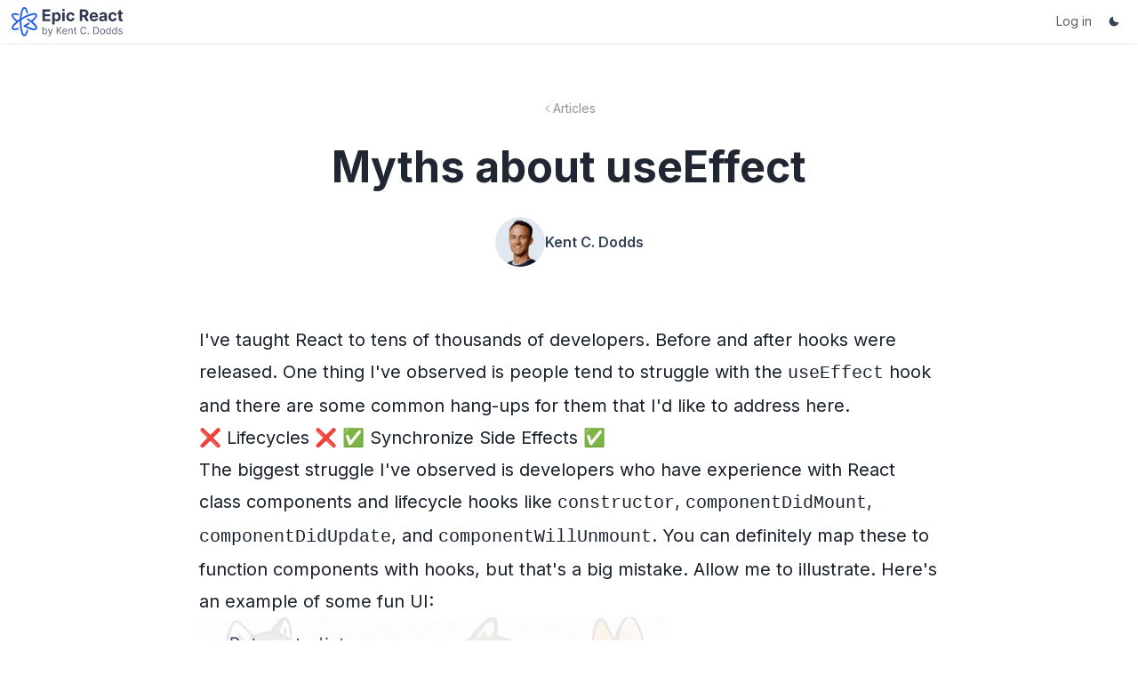

--- FILE ---
content_type: text/html; charset=utf-8
request_url: https://www.epicreact.dev/myths-about-useeffect
body_size: 30773
content:
<!DOCTYPE html><html lang="en"><head><meta charSet="utf-8"/><meta name="viewport" content="width=device-width"/><meta name="twitter:card" content="summary_large_image"/><meta name="twitter:creator" content="@kentcdodds"/><meta property="og:image:width" content="1200"/><meta property="og:image:height" content="630"/><meta property="og:site_name" content="Epic React"/><link rel="apple-touch-icon" sizes="180x180" href="https://www.epicreact.dev/favicons/apple-touch-icon.png"/><link rel="icon" type="image/png" sizes="32x32" href="https://www.epicreact.dev/favicons/favicon-32x32.png"/><link rel="icon" type="image/png" sizes="16x16" href="https://www.epicreact.dev/favicons/favicon-16x16.png"/><link rel="manifest" href="https://www.epicreact.dev/favicons/site.webmanifest"/><link rel="shortcut icon" href="https://www.epicreact.dev/favicons/favicon.ico"/><title>Myths about useEffect | Epic React by Kent C. Dodds</title><meta name="robots" content="index,follow"/><meta name="description" content="Some common mistakes I see people make with useEffect and how to avoid them."/><meta property="og:title" content="Myths about useEffect"/><meta property="og:description" content="Some common mistakes I see people make with useEffect and how to avoid them."/><meta property="og:url" content="https://www.epicreact.dev/myths-about-useeffect"/><meta property="og:type" content="website"/><meta property="og:image" content="https://www.epicreact.dev/api/og/og-default?title=Myths+about+useEffect"/><meta property="og:image:alt" content="Myths about useEffect"/><link rel="canonical" href="https://www.epicreact.dev/myths-about-useeffect"/><meta property="author" content="Kent C. Dodds"/><meta property="keywords" content="react, javascript, web development"/><meta name="msapplication-TileColor" content="#ffffff"/><meta name="msapplication-config" content="/favicons/browserconfig.xml"/><meta name="theme-color" content="#0f172a"/><meta name="next-head-count" content="29"/><link rel="preload" href="/_next/static/media/e4af272ccee01ff0-s.p.woff2" as="font" type="font/woff2" crossorigin="anonymous" data-next-font="size-adjust"/><link rel="preload" href="/_next/static/css/bd7ef954be0a4d61.css" as="style"/><link rel="preload" href="/_next/static/css/a3986b4864d22846.css" as="style"/><script type="application/ld+json">{"@context":"https://schema.org","@type":"Article","datePublished":"2024-07-09T09:46:54Z","description":"Some common mistakes I see people make with useEffect and how to avoid them.","mainEntityOfPage":{"@type":"WebPage","@id":"https://www.epicreact.dev/myths-about-useeffect"},"headline":"Myths about useEffect","image":[],"dateModified":"2024-07-09T09:46:54Z","author":{"@type":"Person","name":"Kent C. Dodds"}}</script><link rel="preload" as="image" imageSrcSet="/_next/image?url=%2F_next%2Fstatic%2Fmedia%2Fkent-c-dodds.e298a945.png&amp;w=64&amp;q=100 1x, /_next/image?url=%2F_next%2Fstatic%2Fmedia%2Fkent-c-dodds.e298a945.png&amp;w=128&amp;q=100 2x" fetchPriority="high"/><link rel="stylesheet" href="/_next/static/css/bd7ef954be0a4d61.css" data-n-g=""/><link rel="stylesheet" href="/_next/static/css/a3986b4864d22846.css" data-n-p=""/><noscript data-n-css=""></noscript><script defer="" noModule="" src="/_next/static/chunks/polyfills-78c92fac7aa8fdd8.js"></script><script src="/_next/static/chunks/webpack-2e7791767d90b917.js" defer=""></script><script src="/_next/static/chunks/framework-bea1b471ab16001f.js" defer=""></script><script src="/_next/static/chunks/main-94c0fb4f7db8b039.js" defer=""></script><script src="/_next/static/chunks/pages/_app-c0f99059d349c25c.js" defer=""></script><script src="/_next/static/chunks/cfc8a0c3-011e1122b0514c63.js" defer=""></script><script src="/_next/static/chunks/40acc268-85f2c7780ca412ef.js" defer=""></script><script src="/_next/static/chunks/91ab93bf-c5c8ab0435462f38.js" defer=""></script><script src="/_next/static/chunks/966-68a366943f958588.js" defer=""></script><script src="/_next/static/chunks/1306-2a226de5589d5d47.js" defer=""></script><script src="/_next/static/chunks/9958-bfc26cc370b1a38e.js" defer=""></script><script src="/_next/static/chunks/6872-b8f5147944ccca58.js" defer=""></script><script src="/_next/static/chunks/3113-82152f8ed1eb96a7.js" defer=""></script><script src="/_next/static/chunks/4655-f45ddcf3a05b1718.js" defer=""></script><script src="/_next/static/chunks/845-1095411aa7a84100.js" defer=""></script><script src="/_next/static/chunks/7237-9c8dfd7e66bd61d1.js" defer=""></script><script src="/_next/static/chunks/3192-aab12c61e3eee5c9.js" defer=""></script><script src="/_next/static/chunks/pages/%5Barticle%5D-d6c8a1ee49a6befe.js" defer=""></script><script src="/_next/static/pXDg6nJS7CavCpHlpIs0b/_buildManifest.js" defer=""></script><script src="/_next/static/pXDg6nJS7CavCpHlpIs0b/_ssgManifest.js" defer=""></script></head><body><link rel="preload" as="image" imageSrcSet="/_next/image?url=%2F_next%2Fstatic%2Fmedia%2Fkent-c-dodds.e298a945.png&amp;w=64&amp;q=100 1x, /_next/image?url=%2F_next%2Fstatic%2Fmedia%2Fkent-c-dodds.e298a945.png&amp;w=128&amp;q=100 2x" fetchPriority="high"/><link rel="preload" as="image" href="/articles-images/myths-about-useeffect/dogs.gif"/><link rel="preload" as="image" href="/articles-images/myths-about-useeffect/geo-chat.gif"/><div id="__next"><div id="app" class="relative __variable_48b81b font-sans text-text antialiased"><script>!function(){try{var d=document.documentElement,c=d.classList;c.remove('light','dark');var e=localStorage.getItem('theme');if('system'===e||(!e&&true)){var t='(prefers-color-scheme: dark)',m=window.matchMedia(t);if(m.media!==t||m.matches){d.style.colorScheme = 'dark';c.add('dark')}else{d.style.colorScheme = 'light';c.add('light')}}else if(e){c.add(e|| '')}if(e==='light'||e==='dark')d.style.colorScheme=e}catch(e){}}()</script><div class="relative __variable_48b81b font-sans text-text antialiased" id="layout"><div style="position:fixed;z-index:9999;top:16px;left:16px;right:16px;bottom:16px;pointer-events:none"></div><div class="z-50 flex w-full flex-col items-center justify-center border-b border-foreground/5 bg-white/95 shadow shadow-gray-300/20 backdrop-blur-md transition dark:bg-background/90 dark:shadow-xl dark:shadow-black/20 print:hidden fixed left-0 top-0"><nav aria-label="top" class="relative mx-auto flex h-12 w-full max-w-screen-xl items-stretch justify-between px-3 text-sm"><div class="flex items-stretch gap-2"><a aria-current="false" tabindex="0" class="relative z-10 flex items-center text-lg font-bold tracking-tight text-[#333753] dark:from-white dark:to-gray-400 dark:text-white" href="/"><svg class="w-[127px]" xmlns="http://www.w3.org/2000/svg" fill="none" viewBox="0 0 329 87"><g class="text-primary" stroke="currentColor" stroke-linecap="round" stroke-linejoin="round" stroke-width="5"><path d="M60.329 43.943c10.26-8.038 16.045-15.707 13.881-19.455-3.065-5.308-20.92-.738-39.88 10.209C15.37 45.642 2.485 58.82 5.55 64.129c1.652 2.861 7.599 2.853 15.699.524"></path><path d="M52.865 49.566c-7.136 4.757-12.977 6.876-12.685 7.136 16.779 8.708 31.266 12.212 34.03 7.425 2.833-4.907-7.962-16.536-24.585-26.913M21.311 23.977c-8.132-2.346-14.105-2.362-15.761.506-2.18 3.777 3.71 11.535 14.117 19.64"></path><path d="M48.41 18.938c-2.037-8.72-5.102-14.27-8.53-14.27-6.13 0-11.099 17.748-11.099 39.64 0 21.894 4.97 39.642 11.1 39.642 3.377 0 6.402-5.389 8.438-13.89"></path></g><path fill="currentColor" d="M92.727 43V9.216h22.764v5.89H99.87v8.05h14.45v5.888H99.87v8.067h15.687V43h-22.83Zm28.311 9.502v-34.84h6.928v4.256h.314c.308-.682.753-1.375 1.336-2.078.594-.715 1.364-1.31 2.31-1.782.956-.484 2.144-.726 3.563-.726a9.52 9.52 0 0 1 5.113 1.452c1.562.957 2.81 2.403 3.745 4.338.935 1.925 1.402 4.339 1.402 7.242 0 2.826-.456 5.213-1.369 7.16-.902 1.935-2.133 3.403-3.695 4.404-1.551.99-3.288 1.484-5.213 1.484-1.364 0-2.524-.225-3.481-.676-.945-.45-1.721-1.017-2.325-1.699-.605-.693-1.067-1.391-1.386-2.095h-.215v13.56h-7.027Zm6.879-22.171c0 1.507.209 2.82.627 3.943.418 1.121 1.023 1.996 1.814 2.623.792.615 1.754.923 2.887.923 1.144 0 2.112-.313 2.903-.94.792-.638 1.392-1.518 1.799-2.64.417-1.132.626-2.435.626-3.909 0-1.463-.203-2.75-.61-3.86-.407-1.11-1.006-1.98-1.798-2.606-.792-.627-1.765-.94-2.92-.94-1.144 0-2.111.302-2.903.907-.781.604-1.38 1.462-1.798 2.573-.418 1.11-.627 2.42-.627 3.926ZM150.434 43V17.662h7.027V43h-7.027Zm3.53-28.604c-1.045 0-1.941-.347-2.689-1.04-.736-.703-1.105-1.544-1.105-2.523 0-.968.369-1.798 1.105-2.491.748-.704 1.644-1.056 2.689-1.056 1.045 0 1.936.352 2.673 1.056.747.693 1.121 1.523 1.121 2.49 0 .98-.374 1.82-1.121 2.525-.737.693-1.628 1.039-2.673 1.039Zm20.575 29.099c-2.595 0-4.828-.55-6.697-1.65-1.859-1.11-3.289-2.65-4.289-4.619-.99-1.968-1.485-4.234-1.485-6.796 0-2.595.5-4.872 1.501-6.83 1.012-1.968 2.447-3.502 4.305-4.602 1.859-1.11 4.07-1.666 6.632-1.666 2.21 0 4.146.402 5.807 1.204 1.66.803 2.974 1.93 3.942 3.382.968 1.452 1.501 3.156 1.6 5.114h-6.631c-.187-1.265-.682-2.282-1.485-3.052-.792-.78-1.831-1.171-3.118-1.171-1.088 0-2.04.297-2.853.89-.803.583-1.43 1.436-1.881 2.557-.451 1.122-.676 2.48-.676 4.075 0 1.617.22 2.991.66 4.124.45 1.133 1.083 1.996 1.897 2.59.813.594 1.765.89 2.853.89.803 0 1.524-.164 2.161-.494a4.166 4.166 0 0 0 1.6-1.435c.429-.638.71-1.403.842-2.293h6.631c-.11 1.935-.638 3.64-1.583 5.114-.935 1.462-2.227 2.606-3.877 3.43-1.65.826-3.602 1.238-5.856 1.238ZM201.238 43V9.216h13.329c2.551 0 4.728.457 6.532 1.37 1.815.901 3.195 2.182 4.14 3.843.957 1.65 1.436 3.59 1.436 5.823 0 2.243-.484 4.174-1.452 5.79-.968 1.606-2.37 2.837-4.207 3.695-1.825.858-4.036 1.287-6.631 1.287h-8.924v-5.74h7.769c1.364 0 2.497-.188 3.399-.562.901-.373 1.572-.934 2.012-1.682.451-.748.676-1.677.676-2.788 0-1.122-.225-2.067-.676-2.837-.44-.77-1.116-1.353-2.029-1.749-.902-.407-2.04-.61-3.415-.61h-4.816V43h-7.143Zm18.244-15.374L227.879 43h-7.885l-8.215-15.374h7.703Zm23.247 15.869c-2.606 0-4.849-.528-6.73-1.584-1.87-1.067-3.31-2.573-4.322-4.52-1.012-1.957-1.518-4.272-1.518-6.944 0-2.607.506-4.894 1.518-6.863 1.012-1.968 2.436-3.503 4.272-4.602 1.848-1.1 4.015-1.65 6.5-1.65 1.672 0 3.228.27 4.668.808a10.346 10.346 0 0 1 3.794 2.392c1.089 1.067 1.936 2.409 2.541 4.025.605 1.606.907 3.487.907 5.642v1.93h-21.395v-4.355h14.78c0-1.012-.22-1.908-.66-2.689a4.726 4.726 0 0 0-1.831-1.83c-.77-.452-1.666-.677-2.689-.677-1.066 0-2.012.247-2.837.742a5.196 5.196 0 0 0-1.913 1.963c-.462.814-.699 1.721-.71 2.722v4.14c0 1.254.231 2.337.693 3.25a5.07 5.07 0 0 0 1.996 2.112c.858.495 1.875.742 3.052.742.781 0 1.495-.11 2.144-.33a4.441 4.441 0 0 0 1.666-.99 4.3 4.3 0 0 0 1.056-1.616l6.5.429c-.33 1.561-1.007 2.925-2.029 4.09-1.012 1.155-2.321 2.057-3.926 2.706-1.595.638-3.437.957-5.527.957Zm23.441-.017c-1.616 0-3.057-.28-4.322-.84-1.264-.573-2.265-1.414-3.002-2.525-.726-1.121-1.089-2.518-1.089-4.19 0-1.407.259-2.59.776-3.546a6.267 6.267 0 0 1 2.111-2.31c.891-.583 1.903-1.023 3.035-1.32a23.15 23.15 0 0 1 3.596-.626 91.264 91.264 0 0 0 3.564-.43c.901-.142 1.556-.351 1.963-.626.407-.275.61-.682.61-1.22v-.1c0-1.045-.33-1.853-.99-2.425-.649-.572-1.572-.858-2.771-.858-1.265 0-2.271.28-3.019.842-.748.55-1.243 1.242-1.485 2.078l-6.499-.528c.33-1.54.979-2.87 1.947-3.992.967-1.132 2.216-2.001 3.744-2.606 1.54-.616 3.321-.924 5.345-.924 1.408 0 2.755.165 4.041.495 1.298.33 2.447.841 3.448 1.534a7.455 7.455 0 0 1 2.392 2.672c.583 1.078.874 2.37.874 3.877V43h-6.664v-3.514h-.198a7.148 7.148 0 0 1-1.633 2.095c-.682.594-1.501 1.062-2.458 1.402-.957.33-2.062.495-3.316.495Zm2.013-4.85c1.034 0 1.946-.203 2.738-.61.792-.418 1.413-.979 1.864-1.682.451-.704.677-1.502.677-2.392v-2.69c-.22.144-.523.276-.908.397-.374.11-.797.214-1.27.313-.473.088-.946.17-1.419.248l-1.286.181c-.825.121-1.545.313-2.161.577-.616.264-1.095.622-1.435 1.073-.341.44-.512.99-.512 1.65 0 .956.347 1.687 1.039 2.193.704.495 1.595.743 2.673.743Zm29.156 4.867c-2.595 0-4.827-.55-6.697-1.65-1.858-1.11-3.288-2.65-4.289-4.619-.99-1.968-1.485-4.234-1.485-6.796 0-2.595.501-4.872 1.502-6.83 1.011-1.968 2.447-3.502 4.305-4.602 1.859-1.11 4.069-1.666 6.632-1.666 2.21 0 4.146.402 5.806 1.204 1.661.803 2.975 1.93 3.943 3.382.967 1.452 1.501 3.156 1.6 5.114h-6.632c-.187-1.265-.681-2.282-1.484-3.052-.792-.78-1.831-1.171-3.118-1.171-1.089 0-2.04.297-2.854.89-.803.583-1.429 1.436-1.88 2.557-.451 1.122-.677 2.48-.677 4.075 0 1.617.22 2.991.66 4.124.451 1.133 1.083 1.996 1.897 2.59.814.594 1.765.89 2.854.89.803 0 1.523-.164 2.161-.494a4.173 4.173 0 0 0 1.6-1.435c.429-.638.709-1.403.841-2.293h6.632c-.11 1.935-.638 3.64-1.584 5.114-.935 1.462-2.227 2.606-3.876 3.43-1.65.826-3.602 1.238-5.857 1.238Zm29.293-25.833v5.279h-15.258v-5.279h15.258Zm-11.794-6.07h7.027v23.622c0 .649.099 1.155.297 1.517.198.352.473.6.825.743.363.143.781.214 1.253.214.33 0 .66-.027.99-.082.33-.066.583-.116.759-.149l1.105 5.23a19.9 19.9 0 0 1-1.484.379c-.638.154-1.414.247-2.326.28-1.694.066-3.179-.159-4.454-.676-1.265-.517-2.249-1.32-2.953-2.408-.704-1.09-1.05-2.464-1.039-4.124V11.592Z"></path><path fill="currentColor" d="M92.612 80.263V59.31h2.415v7.735h.204c.178-.273.423-.62.737-1.043.32-.43.778-.812 1.371-1.146.6-.341 1.412-.512 2.435-.512 1.323 0 2.49.331 3.499.993 1.01.661 1.797 1.6 2.364 2.813.566 1.214.849 2.647.849 4.297 0 1.665-.283 3.107-.849 4.328-.567 1.214-1.351 2.156-2.354 2.824-1.002.662-2.158.993-3.468.993-1.01 0-1.818-.168-2.425-.502-.607-.34-1.074-.726-1.402-1.156-.327-.437-.58-.798-.757-1.085h-.286v2.415h-2.333Zm2.374-7.858c0 1.187.174 2.234.522 3.141.347.9.856 1.607 1.524 2.118.669.505 1.487.757 2.456.757 1.009 0 1.851-.266 2.527-.798.682-.538 1.193-1.261 1.534-2.169.348-.914.522-1.93.522-3.048 0-1.106-.17-2.101-.511-2.988-.335-.894-.843-1.6-1.525-2.118-.675-.525-1.524-.788-2.547-.788-.983 0-1.808.25-2.476.747-.669.491-1.174 1.18-1.515 2.067-.34.88-.511 1.906-.511 3.08Zm16.186 13.751c-.41 0-.774-.034-1.095-.102-.321-.061-.542-.123-.665-.184l.614-2.128c.586.15 1.105.204 1.555.163.45-.04.849-.242 1.197-.603.355-.355.679-.931.972-1.73l.45-1.227-5.811-15.797h2.619l4.338 12.523h.164l4.338-12.523h2.619l-6.671 18.007c-.3.812-.672 1.483-1.115 2.015a4.173 4.173 0 0 1-1.545 1.198c-.58.259-1.234.388-1.964.388Zm22.913-5.893V59.31h2.537v10.395h.246l9.412-10.395h3.315l-8.799 9.454 8.799 11.5h-3.069l-7.285-9.74-2.619 2.947v6.793h-2.537Zm23.903.328c-1.515 0-2.821-.335-3.919-1.003-1.091-.675-1.934-1.617-2.527-2.824-.587-1.214-.88-2.626-.88-4.236 0-1.61.293-3.028.88-4.256.593-1.235 1.419-2.196 2.476-2.885 1.064-.696 2.305-1.044 3.724-1.044.819 0 1.627.137 2.425.41a6.008 6.008 0 0 1 2.179 1.33c.655.607 1.177 1.411 1.566 2.414.388 1.003.583 2.237.583 3.704v1.023h-12.114v-2.087h9.658c0-.887-.177-1.678-.532-2.374a4.01 4.01 0 0 0-1.494-1.647c-.641-.403-1.398-.604-2.271-.604-.962 0-1.794.239-2.496.716a4.71 4.71 0 0 0-1.607 1.842 5.412 5.412 0 0 0-.562 2.435v1.392c0 1.186.204 2.192.613 3.018.417.818.993 1.442 1.73 1.872.736.423 1.592.634 2.568.634a5.22 5.22 0 0 0 1.718-.266 3.676 3.676 0 0 0 1.341-.818c.375-.368.665-.825.869-1.371l2.333.655a5.164 5.164 0 0 1-1.238 2.087c-.58.593-1.296 1.057-2.148 1.391-.853.328-1.811.492-2.875.492Zm12.594-9.782v9.454h-2.414V64.548h2.333v2.455h.204a4.487 4.487 0 0 1 1.678-1.923c.75-.491 1.719-.737 2.906-.737 1.064 0 1.995.218 2.793.655.798.43 1.419 1.084 1.862 1.964.443.873.665 1.978.665 3.315v9.986h-2.415v-9.822c0-1.234-.32-2.196-.961-2.885-.641-.696-1.521-1.044-2.64-1.044-.771 0-1.46.167-2.067.502-.6.334-1.074.822-1.422 1.463-.348.64-.522 1.418-.522 2.332Zm21.274-6.261v2.046h-8.144v-2.046h8.144Zm-5.771-3.765h2.415V75.76c0 .682.099 1.194.297 1.535.204.334.463.56.777.675a3.1 3.1 0 0 0 1.013.164c.266 0 .484-.014.655-.04l.409-.083.491 2.17a4.89 4.89 0 0 1-.685.183 5.045 5.045 0 0 1-1.115.103 4.864 4.864 0 0 1-2.006-.44 3.977 3.977 0 0 1-1.616-1.34c-.423-.6-.635-1.358-.635-2.272V60.783Zm34.695 5.074h-2.538a5.276 5.276 0 0 0-2.138-3.315 5.72 5.72 0 0 0-1.75-.859 6.982 6.982 0 0 0-2.005-.286c-1.269 0-2.418.32-3.448.961-1.023.642-1.838 1.586-2.445 2.834-.6 1.249-.9 2.78-.9 4.594 0 1.815.3 3.346.9 4.594.607 1.248 1.422 2.193 2.445 2.834 1.03.641 2.179.962 3.448.962.696 0 1.364-.096 2.005-.287a5.86 5.86 0 0 0 1.75-.849 5.41 5.41 0 0 0 1.351-1.401c.375-.56.637-1.2.787-1.924h2.538c-.191 1.071-.539 2.03-1.044 2.875a7.865 7.865 0 0 1-1.882 2.159 8.25 8.25 0 0 1-2.528 1.34c-.927.307-1.92.46-2.977.46-1.787 0-3.376-.436-4.768-1.309-1.391-.873-2.486-2.114-3.284-3.724-.798-1.61-1.197-3.52-1.197-5.73 0-2.21.399-4.12 1.197-5.73.798-1.609 1.893-2.85 3.284-3.723 1.392-.873 2.981-1.31 4.768-1.31 1.057 0 2.05.153 2.977.46a8.131 8.131 0 0 1 2.528 1.35 7.724 7.724 0 0 1 1.882 2.15c.505.838.853 1.797 1.044 2.874Zm5.532 14.57a1.77 1.77 0 0 1-1.299-.542 1.77 1.77 0 0 1-.542-1.3c0-.505.18-.938.542-1.3a1.772 1.772 0 0 1 1.299-.541c.505 0 .938.18 1.3.542.361.361.542.794.542 1.3 0 .333-.085.64-.256.92a1.91 1.91 0 0 1-.665.675c-.273.164-.58.246-.921.246Zm21.072-.164h-6.466V59.31h6.752c2.033 0 3.772.42 5.218 1.259 1.446.832 2.555 2.03 3.325 3.591.771 1.555 1.156 3.417 1.156 5.586 0 2.183-.388 4.062-1.166 5.638-.777 1.569-1.91 2.776-3.397 3.622-1.487.839-3.294 1.258-5.422 1.258Zm-3.929-2.25h3.765c1.733 0 3.168-.335 4.307-1.003 1.139-.669 1.989-1.62 2.548-2.855.559-1.234.839-2.704.839-4.41 0-1.691-.276-3.148-.829-4.368-.552-1.228-1.378-2.17-2.476-2.824-1.098-.662-2.465-.993-4.103-.993h-4.051v16.452Zm24.228 2.578c-1.419 0-2.664-.338-3.735-1.013-1.064-.676-1.896-1.62-2.496-2.834-.594-1.215-.89-2.633-.89-4.257 0-1.637.296-3.066.89-4.287.6-1.22 1.432-2.169 2.496-2.844 1.071-.675 2.316-1.013 3.735-1.013 1.418 0 2.66.338 3.724 1.013 1.071.675 1.903 1.624 2.496 2.844.601 1.221.901 2.65.901 4.287 0 1.624-.3 3.042-.901 4.257-.593 1.214-1.425 2.158-2.496 2.834-1.064.675-2.306 1.013-3.724 1.013Zm0-2.17c1.077 0 1.964-.276 2.66-.828.696-.553 1.211-1.28 1.545-2.18.334-.9.501-1.875.501-2.926 0-1.05-.167-2.029-.501-2.936-.334-.907-.849-1.64-1.545-2.2-.696-.56-1.583-.839-2.66-.839-1.078 0-1.965.28-2.66.84-.696.558-1.211 1.292-1.545 2.199a8.411 8.411 0 0 0-.502 2.936c0 1.05.167 2.026.502 2.927.334.9.849 1.626 1.545 2.179.695.552 1.582.828 2.66.828Zm16.741 2.17c-1.31 0-2.466-.331-3.469-.993-1.002-.668-1.787-1.61-2.353-2.824-.566-1.22-.849-2.663-.849-4.328 0-1.65.283-3.083.849-4.297.566-1.214 1.354-2.152 2.363-2.813 1.01-.662 2.176-.993 3.5-.993 1.023 0 1.831.17 2.424.512.601.334 1.058.716 1.371 1.146.321.423.57.77.747 1.043h.205V59.31h2.414v20.954h-2.332v-2.415h-.287a15.17 15.17 0 0 1-.757 1.085c-.327.43-.794.815-1.402 1.156-.607.334-1.415.502-2.424.502Zm.327-2.17c.969 0 1.787-.252 2.456-.757.668-.511 1.176-1.217 1.524-2.118.348-.907.522-1.954.522-3.14 0-1.174-.171-2.2-.512-3.08-.341-.887-.846-1.576-1.514-2.067-.668-.498-1.494-.747-2.476-.747-1.023 0-1.876.263-2.558.788-.675.518-1.183 1.224-1.524 2.118-.334.887-.502 1.882-.502 2.987 0 1.12.171 2.135.512 3.05.348.907.859 1.63 1.535 2.168.682.532 1.528.798 2.537.798Zm17.567 2.17c-1.309 0-2.466-.331-3.468-.993-1.003-.668-1.787-1.61-2.353-2.824-.567-1.22-.85-2.663-.85-4.328 0-1.65.283-3.083.85-4.297.566-1.214 1.354-2.152 2.363-2.813 1.01-.662 2.176-.993 3.499-.993 1.023 0 1.832.17 2.425.512.6.334 1.057.716 1.371 1.146.321.423.569.77.747 1.043h.204V59.31h2.415v20.954h-2.333v-2.415h-.286c-.178.287-.43.648-.757 1.085-.328.43-.795.815-1.402 1.156-.607.334-1.415.502-2.425.502Zm.328-2.17c.968 0 1.787-.252 2.455-.757.669-.511 1.177-1.217 1.525-2.118.347-.907.521-1.954.521-3.14 0-1.174-.17-2.2-.511-3.08-.341-.887-.846-1.576-1.514-2.067-.669-.498-1.494-.747-2.476-.747-1.024 0-1.876.263-2.558.788-.675.518-1.184 1.224-1.525 2.118-.334.887-.501 1.882-.501 2.987 0 1.12.171 2.135.512 3.05.347.907.859 1.63 1.534 2.168.682.532 1.528.798 2.538.798Zm22.764-10.354-2.169.614a4.014 4.014 0 0 0-.603-1.053 2.938 2.938 0 0 0-1.064-.86c-.451-.225-1.027-.338-1.73-.338-.961 0-1.763.222-2.404.665-.634.437-.951.993-.951 1.668 0 .6.218 1.074.654 1.422.437.348 1.119.638 2.047.87l2.332.573c1.405.34 2.452.863 3.141 1.565.689.696 1.034 1.593 1.034 2.691 0 .9-.259 1.705-.778 2.415-.511.71-1.228 1.268-2.148 1.678-.921.409-1.992.614-3.213.614-1.603 0-2.93-.348-3.98-1.044-1.05-.696-1.715-1.712-1.995-3.049l2.292-.573c.218.846.631 1.48 1.238 1.903.614.423 1.415.634 2.404.634 1.125 0 2.019-.238 2.681-.716.668-.484 1.002-1.064 1.002-1.74 0-.545-.191-1.002-.573-1.37-.382-.375-.968-.655-1.759-.84l-2.62-.613c-1.439-.341-2.496-.87-3.171-1.586-.669-.723-1.003-1.627-1.003-2.711 0-.887.249-1.671.747-2.353.505-.682 1.19-1.218 2.056-1.607.873-.388 1.862-.583 2.967-.583 1.556 0 2.777.341 3.663 1.023.894.682 1.528 1.583 1.903 2.701Z" opacity=".8"></path></svg></a><div class="hidden items-stretch justify-start font-medium md:flex lg:pl-2"></div></div><div class="flex items-stretch justify-end"><button class="rounded-full p-2 text-gray-700 hover:text-gray-900 dark:bg-transparent dark:text-gray-300 dark:hover:text-white hidden md:block"><svg xmlns="http://www.w3.org/2000/svg" width="1em" height="1em" viewBox="0 0 50 50"><path d="M 43.81 29.354 C 43.688 28.958 43.413 28.626 43.046 28.432 C 42.679 28.238 42.251 28.198 41.854 28.321 C 36.161 29.886 30.067 28.272 25.894 24.096 C 21.722 19.92 20.113 13.824 21.683 8.133 C 21.848 7.582 21.697 6.985 21.29 6.578 C 20.884 6.172 20.287 6.022 19.736 6.187 C 10.659 8.728 4.691 17.389 5.55 26.776 C 6.408 36.163 13.847 43.598 23.235 44.451 C 32.622 45.304 41.28 39.332 43.816 30.253 C 43.902 29.96 43.9 29.647 43.81 29.354 Z" fill="currentColor"></path></svg></button><button class="absolute z-10 flex h-12 w-12 items-center justify-center p-1 md:hidden"><svg width="24" height="24" viewBox="0 0 24 24"><path d="M0 9.5L24 9.5" stroke="currentColor" stroke-width="1.5"></path><path d="M0 14.5L15 14.5" stroke="currentColor" stroke-width="1.5"></path></svg></button></div></nav></div><div id="layout" style="margin-top:0" class="relative flex h-full min-h-screen flex-grow flex-col pt-[48px] sm:pt-12"><main class="mx-auto flex w-full flex-col items-center px-5 py-10 sm:py-16"><a class="mb-8 inline-flex items-center gap-1 text-center text-sm opacity-50 transition hover:opacity-75" href="/articles"><svg xmlns="http://www.w3.org/2000/svg" fill="none" viewBox="0 0 24 24" stroke-width="2" stroke="currentColor" aria-hidden="true" class="h-3 w-3 transition"><path stroke-linecap="round" stroke-linejoin="round" d="M15 19l-7-7 7-7"></path></svg> Articles</a><h1 class="mx-auto mb-8 w-full max-w-screen-lg text-balance px-5 text-center text-4xl font-bold leading-tight sm:px-0 sm:text-5xl">Myths about useEffect</h1><div href="/contributors/kent-c-dodds" class="flex items-center justify-start gap-3 font-semibold text-gray-700 dark:text-gray-100 mx-auto"><div class="flex flex-shrink-0 items-center justify-center overflow-hidden rounded-full bg-gray-200 dark:bg-gray-800"><img alt="Kent C. Dodds" fetchPriority="high" width="56" height="56" decoding="async" data-nimg="1" style="color:transparent" srcSet="/_next/image?url=%2F_next%2Fstatic%2Fmedia%2Fkent-c-dodds.e298a945.png&amp;w=64&amp;q=100 1x, /_next/image?url=%2F_next%2Fstatic%2Fmedia%2Fkent-c-dodds.e298a945.png&amp;w=128&amp;q=100 2x" src="/_next/image?url=%2F_next%2Fstatic%2Fmedia%2Fkent-c-dodds.e298a945.png&amp;w=128&amp;q=100"/></div><div class="flex flex-col">Kent C. Dodds</div></div><div class="prose mt-8 w-full max-w-4xl pb-24 md:prose-lg lg:prose-xl sm:pb-32 md:mt-16 md:px-8 lg:mt-16"><style>[data-ch-theme="slack-dark"] {  --ch-t-colorScheme: dark;--ch-t-foreground: #E6E6E6;--ch-t-background: #222222;--ch-t-lighter-inlineBackground: #222222e6;--ch-t-editor-background: #222222;--ch-t-editor-foreground: #E6E6E6;--ch-t-editor-lineHighlightBackground: #141414;--ch-t-editor-rangeHighlightBackground: #ffffff0b;--ch-t-editor-infoForeground: #3794FF;--ch-t-editor-selectionBackground: #264F78;--ch-t-focusBorder: #0077B5;--ch-t-tab-activeBackground: #222222;--ch-t-tab-activeForeground: #ffffff;--ch-t-tab-inactiveBackground: #2D2D2D;--ch-t-tab-inactiveForeground: #ffffff80;--ch-t-tab-border: #252526;--ch-t-tab-activeBorder: #222222;--ch-t-editorGroup-border: #444444;--ch-t-editorGroupHeader-tabsBackground: #252526;--ch-t-editorLineNumber-foreground: #858585;--ch-t-input-background: #3C3C3C;--ch-t-input-foreground: #E6E6E6;--ch-t-icon-foreground: #C5C5C5;--ch-t-sideBar-background: #252526;--ch-t-sideBar-foreground: #E6E6E6;--ch-t-sideBar-border: #252526;--ch-t-list-activeSelectionBackground: #222222;--ch-t-list-activeSelectionForeground: #fffffe;--ch-t-list-hoverBackground: #222222; }</style>
<p>I&#x27;ve taught React to tens of thousands of developers. Before and after hooks were released. One thing I&#x27;ve observed is people tend to struggle with the <code>useEffect</code> hook and there are some common hang-ups for them that I&#x27;d like to address here.</p>
<h2 id="-lifecycles---synchronize-side-effects-">❌ Lifecycles ❌ ✅ Synchronize Side Effects ✅</h2>
<p>The biggest struggle I&#x27;ve observed is developers who have experience with React class components and lifecycle hooks like <code>constructor</code>, <code>componentDidMount</code>, <code>componentDidUpdate</code>, and <code>componentWillUnmount</code>. You can definitely map these to function components with hooks, but that&#x27;s a big mistake. Allow me to illustrate. Here&#x27;s an example of some fun UI:</p>
<p><img src="/articles-images/myths-about-useeffect/dogs.gif" alt="User clicks &quot;Bernedoodle&quot; link and information about a Bernedoodle shows up, then the user clicks &quot;Poodle&quot; and poodle info shows up. Then back to &quot;Bernedoodle&quot;, then &quot;Bernese Mountain Dog&quot;, then &quot;return to list&quot;"/></p>
<p>Here&#x27;s a class component implementation of that <code>DogInfo</code> component:</p>
<div class="ch-codeblock not-prose " data-ch-theme="slack-dark"><div class="ch-code-wrapper ch-code" data-ch-measured="false"><code class="ch-code-scroll-parent"><br/><div><div style="display:inline-block;margin-left:16px"><span>class DogInfo extends React.Component {</span></div></div><div><div style="display:inline-block;margin-left:16px"><span>  controller = null</span></div></div><div><div style="display:inline-block;margin-left:16px"><span>  state = {dog: null}</span></div></div><div><div style="display:inline-block;margin-left:16px"><span>  // we&#x27;ll ignore error/loading states for brevity</span></div></div><div><div style="display:inline-block;margin-left:16px"><span>  fetchDog() {</span></div></div><div><div style="display:inline-block;margin-left:16px"><span>    this.controller?.abort()</span></div></div><div><div style="display:inline-block;margin-left:16px"><span></span></div></div><div><div style="display:inline-block;margin-left:16px"><span>    this.controller = new AbortController()</span></div></div><div><div style="display:inline-block;margin-left:16px"><span>    getDog(this.props.dogId, {signal: this.controller.signal}).then(</span></div></div><div><div style="display:inline-block;margin-left:16px"><span>      (dog) =&gt; {</span></div></div><div><div style="display:inline-block;margin-left:16px"><span>        this.setState({dog})</span></div></div><div><div style="display:inline-block;margin-left:16px"><span>      },</span></div></div><div><div style="display:inline-block;margin-left:16px"><span>      (error) =&gt; {</span></div></div><div><div style="display:inline-block;margin-left:16px"><span>        // handle the error</span></div></div><div><div style="display:inline-block;margin-left:16px"><span>      },</span></div></div><div><div style="display:inline-block;margin-left:16px"><span>    )</span></div></div><div><div style="display:inline-block;margin-left:16px"><span>  }</span></div></div><div><div style="display:inline-block;margin-left:16px"><span>  componentDidMount() {</span></div></div><div><div style="display:inline-block;margin-left:16px"><span>    this.fetchDog()</span></div></div><div><div style="display:inline-block;margin-left:16px"><span>  }</span></div></div><div><div style="display:inline-block;margin-left:16px"><span>  componentDidUpdate(prevProps) {</span></div></div><div><div style="display:inline-block;margin-left:16px"><span>    // handle the dogId change</span></div></div><div><div style="display:inline-block;margin-left:16px"><span>    if (prevProps.dogId !== this.props.dogId) {</span></div></div><div><div style="display:inline-block;margin-left:16px"><span>      this.fetchDog()</span></div></div><div><div style="display:inline-block;margin-left:16px"><span>    }</span></div></div><div><div style="display:inline-block;margin-left:16px"><span>  }</span></div></div><div><div style="display:inline-block;margin-left:16px"><span>  componentWillUnmount() {</span></div></div><div><div style="display:inline-block;margin-left:16px"><span>    // cancel the request on unmount</span></div></div><div><div style="display:inline-block;margin-left:16px"><span>    this.controller?.abort()</span></div></div><div><div style="display:inline-block;margin-left:16px"><span>  }</span></div></div><div><div style="display:inline-block;margin-left:16px"><span>  render() {</span></div></div><div><div style="display:inline-block;margin-left:16px"><span>    return &lt;div&gt;{/* render dog&#x27;s info */}&lt;/div&gt;</span></div></div><div><div style="display:inline-block;margin-left:16px"><span>  }</span></div></div><div><div style="display:inline-block;margin-left:16px"><span>}</span></div></div><br/></code></div></div>
<p>That&#x27;s a pretty standard class component for this type of interaction. It&#x27;s using the <code>constructor</code>, <code>componentDidMount</code>, <code>componentDidUpdate</code>, and <code>componentWillUnmount</code> lifecycle hooks. If we naively mapped those lifecycles to hooks, here&#x27;s how it might look:</p>
<div class="ch-codeblock not-prose " data-ch-theme="slack-dark"><div class="ch-code-wrapper ch-code" data-ch-measured="false"><code class="ch-code-scroll-parent"><br/><div><div style="display:inline-block;margin-left:16px"><span>function DogInfo({dogId}) {</span></div></div><div><div style="display:inline-block;margin-left:16px"><span>  const controllerRef = React.useRef(null)</span></div></div><div><div style="display:inline-block;margin-left:16px"><span>  const [dog, setDog] = React.useState(null)</span></div></div><div><div style="display:inline-block;margin-left:16px"><span>  function fetchDog() {</span></div></div><div><div style="display:inline-block;margin-left:16px"><span>    controllerRef.current?.abort()</span></div></div><div><div style="display:inline-block;margin-left:16px"><span></span></div></div><div><div style="display:inline-block;margin-left:16px"><span>    controllerRef.current = new AbortController()</span></div></div><div><div style="display:inline-block;margin-left:16px"><span>    getDog(dogId, {signal: controllerRef.current.signal}).then(</span></div></div><div><div style="display:inline-block;margin-left:16px"><span>      (d) =&gt; setDog(d),</span></div></div><div><div style="display:inline-block;margin-left:16px"><span>      (error) =&gt; {</span></div></div><div><div style="display:inline-block;margin-left:16px"><span>        // handle the error</span></div></div><div><div style="display:inline-block;margin-left:16px"><span>      },</span></div></div><div><div style="display:inline-block;margin-left:16px"><span>    )</span></div></div><div><div style="display:inline-block;margin-left:16px"><span>  }</span></div></div><div><div style="display:inline-block;margin-left:16px"><span></span></div></div><div><div style="display:inline-block;margin-left:16px"><span>  // didMount</span></div></div><div><div style="display:inline-block;margin-left:16px"><span>  React.useEffect(() =&gt; {</span></div></div><div><div style="display:inline-block;margin-left:16px"><span>    fetchDog()</span></div></div><div><div style="display:inline-block;margin-left:16px"><span>    // eslint-disable-next-line react-hooks/exhaustive-deps</span></div></div><div><div style="display:inline-block;margin-left:16px"><span>  }, [])</span></div></div><div><div style="display:inline-block;margin-left:16px"><span></span></div></div><div><div style="display:inline-block;margin-left:16px"><span>  // didUpdate</span></div></div><div><div style="display:inline-block;margin-left:16px"><span>  const previousDogId = usePrevious(dogId)</span></div></div><div><div style="display:inline-block;margin-left:16px"><span>  useUpdate(() =&gt; {</span></div></div><div><div style="display:inline-block;margin-left:16px"><span>    if (previousDogId !== dogId) {</span></div></div><div><div style="display:inline-block;margin-left:16px"><span>      fetchDog()</span></div></div><div><div style="display:inline-block;margin-left:16px"><span>    }</span></div></div><div><div style="display:inline-block;margin-left:16px"><span>  })</span></div></div><div><div style="display:inline-block;margin-left:16px"><span></span></div></div><div><div style="display:inline-block;margin-left:16px"><span>  // willUnmount</span></div></div><div><div style="display:inline-block;margin-left:16px"><span>  React.useEffect(() =&gt; {</span></div></div><div><div style="display:inline-block;margin-left:16px"><span>    return () =&gt; {</span></div></div><div><div style="display:inline-block;margin-left:16px"><span>      controllerRef.current?.abort()</span></div></div><div><div style="display:inline-block;margin-left:16px"><span>    }</span></div></div><div><div style="display:inline-block;margin-left:16px"><span>  }, [])</span></div></div><div><div style="display:inline-block;margin-left:16px"><span></span></div></div><div><div style="display:inline-block;margin-left:16px"><span>  return &lt;div&gt;{/* render dog&#x27;s info */}&lt;/div&gt;</span></div></div><div><div style="display:inline-block;margin-left:16px"><span>}</span></div></div><div><div style="display:inline-block;margin-left:16px"><span></span></div></div><div><div style="display:inline-block;margin-left:16px"><span>function usePrevious(value) {</span></div></div><div><div style="display:inline-block;margin-left:16px"><span>  const ref = useRef()</span></div></div><div><div style="display:inline-block;margin-left:16px"><span>  useEffect(() =&gt; {</span></div></div><div><div style="display:inline-block;margin-left:16px"><span>    ref.current = value</span></div></div><div><div style="display:inline-block;margin-left:16px"><span>  }, [value])</span></div></div><div><div style="display:inline-block;margin-left:16px"><span>  return ref.current</span></div></div><div><div style="display:inline-block;margin-left:16px"><span>}</span></div></div><br/></code></div></div>
<p>There are still some holdouts on hooks. If this is what I thought hooks meant, then I would be a hooks holdout too.</p>
<p>Here&#x27;s the crux of the issue: <strong><code>useEffect</code> is <em>not</em> a lifecycle hook. It&#x27;s a mechanism for synchronizing side effects with the state of your app.</strong></p>
<p>So, in our example, all we care about is: &quot;When the <code>dogId</code> changes, fetch the new dog&#x27;s information.&quot; With that as our goal, <code>useEffect</code> becomes <em>much</em> simpler for this case:</p>
<div class="ch-codeblock not-prose " data-ch-theme="slack-dark"><div class="ch-code-wrapper ch-code" data-ch-measured="false"><code class="ch-code-scroll-parent"><br/><div><div style="display:inline-block;margin-left:16px"><span>function DogInfo({dogId}) {</span></div></div><div><div style="display:inline-block;margin-left:16px"><span>  const [dog, setDog] = React.useState(null)</span></div></div><div><div style="display:inline-block;margin-left:16px"><span></span></div></div><div><div style="display:inline-block;margin-left:16px"><span>  React.useEffect(() =&gt; {</span></div></div><div><div style="display:inline-block;margin-left:16px"><span>    const controller = new AbortController()</span></div></div><div><div style="display:inline-block;margin-left:16px"><span>    getDog(dogId, {signal: controller.signal}).then(</span></div></div><div><div style="display:inline-block;margin-left:16px"><span>      (d) =&gt; setDog(d),</span></div></div><div><div style="display:inline-block;margin-left:16px"><span>      (error) =&gt; {</span></div></div><div><div style="display:inline-block;margin-left:16px"><span>        // handle the error</span></div></div><div><div style="display:inline-block;margin-left:16px"><span>      },</span></div></div><div><div style="display:inline-block;margin-left:16px"><span>    )</span></div></div><div><div style="display:inline-block;margin-left:16px"><span>    return () =&gt; controller.abort()</span></div></div><div><div style="display:inline-block;margin-left:16px"><span>  }, [dogId])</span></div></div><div><div style="display:inline-block;margin-left:16px"><span></span></div></div><div><div style="display:inline-block;margin-left:16px"><span>  return &lt;div&gt;{/* render dog&#x27;s info */}&lt;/div&gt;</span></div></div><div><div style="display:inline-block;margin-left:16px"><span>}</span></div></div><br/></code></div></div>
<p>🤯 Oh snap. That&#x27;s <em>way</em> better right?! When the React team introduced hooks, their goal wasn&#x27;t to simply add lifecycles to function components. Their goal was to fundamentally improve the mental model for application side-effects. And they did.</p>
<p>Big time.</p>
<p>So remember this gem by <a href="https://twitter.com/ryanflorence/status/1125041041063665666">Ryan Florence</a>:</p>
<blockquote>
<p>The question is not &quot;when does this effect run&quot; the question is &quot;with which &gt; state does this effect synchronize with&quot; &gt; &gt; useEffect(fn) // all state &gt; &gt; useEffect(fn, []) // no state &gt; &gt; useEffect(fn, [these, states])</p>
</blockquote>
<h2 id="i-can-ignore-eslint-plugin-react-hooksexhaustive-deps-">I can ignore eslint-plugin-react-hooks/exhaustive-deps ❌</h2>
<p>Well, technically you can. And <em>sometimes</em> there&#x27;s a good reason to. But most of the time it&#x27;s a bad idea and ignoring that rule will lead to bugs. I see this concern come up often when people say: &quot;But I only want this to run on mount!&quot; Again. That&#x27;s thinking in lifecycles and is wrong. If your <code>useEffect</code> callback has dependencies, then you need to make sure that your effect callback is re-run anytime those dependencies change. Otherwise your side-effects will fall out of sync with the state of the app.</p>
<p>Long story short, you&#x27;ll have bugs. Don&#x27;t ignore this rule.</p>
<h2 id="one-giant-useeffect-">One giant useEffect ❌</h2>
<p>Honestly, I don&#x27;t see this one a whole lot, but I want to include it just in case. No shame if this is you. It happens.</p>
<p>One of the things I love about <code>useEffect</code> over lifecycles is it allows me to <em>really</em> separate concerns. Here&#x27;s a quick example:</p>
<p><img src="/articles-images/myths-about-useeffect/geo-chat.gif" alt="A geochat app showing location based chat, autoscroll, and unread count in the document title"/></p>
<p>Here&#x27;s some pseudocode for that demo:</p>
<div class="ch-codeblock not-prose " data-ch-theme="slack-dark"><div class="ch-code-wrapper ch-code" data-ch-measured="false"><code class="ch-code-scroll-parent"><br/><div><div style="display:inline-block;margin-left:16px"><span>class ChatFeed extends React.Component {</span></div></div><div><div style="display:inline-block;margin-left:16px"><span>  componentDidMount() {</span></div></div><div><div style="display:inline-block;margin-left:16px"><span>    this.subscribeToFeed()</span></div></div><div><div style="display:inline-block;margin-left:16px"><span>    this.setDocumentTitle()</span></div></div><div><div style="display:inline-block;margin-left:16px"><span>    this.subscribeToOnlineStatus()</span></div></div><div><div style="display:inline-block;margin-left:16px"><span>    this.subscribeToGeoLocation()</span></div></div><div><div style="display:inline-block;margin-left:16px"><span>  }</span></div></div><div><div style="display:inline-block;margin-left:16px"><span>  componentWillUnmount() {</span></div></div><div><div style="display:inline-block;margin-left:16px"><span>    this.unsubscribeFromFeed()</span></div></div><div><div style="display:inline-block;margin-left:16px"><span>    this.restoreDocumentTitle()</span></div></div><div><div style="display:inline-block;margin-left:16px"><span>    this.unsubscribeFromOnlineStatus()</span></div></div><div><div style="display:inline-block;margin-left:16px"><span>    this.unsubscribeFromGeoLocation()</span></div></div><div><div style="display:inline-block;margin-left:16px"><span>  }</span></div></div><div><div style="display:inline-block;margin-left:16px"><span>  componentDidUpdate(prevProps, prevState) {</span></div></div><div><div style="display:inline-block;margin-left:16px"><span>    // ... compare props and re-subscribe etc.</span></div></div><div><div style="display:inline-block;margin-left:16px"><span>  }</span></div></div><div><div style="display:inline-block;margin-left:16px"><span>  render() {</span></div></div><div><div style="display:inline-block;margin-left:16px"><span>    return &lt;div&gt;{/* chat app UI */}&lt;/div&gt;</span></div></div><div><div style="display:inline-block;margin-left:16px"><span>  }</span></div></div><div><div style="display:inline-block;margin-left:16px"><span>}</span></div></div><br/></code></div></div>
<p>See those four concerns? They&#x27;re all mixed up. If we wanted to share that code with anything else, it would be a mess. I mean, render props were awesome, but hooks are <em>way</em> better.</p>
<p>I&#x27;ve seen some people create a monster <code>useEffect</code> hook that does all the things:</p>
<div class="ch-codeblock not-prose " data-ch-theme="slack-dark"><div class="ch-code-wrapper ch-code" data-ch-measured="false"><code class="ch-code-scroll-parent"><br/><div><div style="display:inline-block;margin-left:16px"><span>function ChatFeed() {</span></div></div><div><div style="display:inline-block;margin-left:16px"><span>  React.useEffect(() =&gt; {</span></div></div><div><div style="display:inline-block;margin-left:16px"><span>    // subscribe to feed</span></div></div><div><div style="display:inline-block;margin-left:16px"><span>    // set document title</span></div></div><div><div style="display:inline-block;margin-left:16px"><span>    // subscribe to online status</span></div></div><div><div style="display:inline-block;margin-left:16px"><span>    // subscribe to geo location</span></div></div><div><div style="display:inline-block;margin-left:16px"><span>    return () =&gt; {</span></div></div><div><div style="display:inline-block;margin-left:16px"><span>      // unsubscribe from feed</span></div></div><div><div style="display:inline-block;margin-left:16px"><span>      // restore document title</span></div></div><div><div style="display:inline-block;margin-left:16px"><span>      // unsubscribe from online status</span></div></div><div><div style="display:inline-block;margin-left:16px"><span>      // unsubscribe from geo location</span></div></div><div><div style="display:inline-block;margin-left:16px"><span>    }</span></div></div><div><div style="display:inline-block;margin-left:16px"><span>  })</span></div></div><div><div style="display:inline-block;margin-left:16px"><span></span></div></div><div><div style="display:inline-block;margin-left:16px"><span>  return &lt;div&gt;{/* chat app UI */}&lt;/div&gt;</span></div></div><div><div style="display:inline-block;margin-left:16px"><span>}</span></div></div><br/></code></div></div>
<p>But this makes that individual callback pretty complicated. I&#x27;d suggest a different approach. Don&#x27;t forget that you can separate logical concerns into individual hooks:</p>
<div class="ch-codeblock not-prose " data-ch-theme="slack-dark"><div class="ch-code-wrapper ch-code" data-ch-measured="false"><code class="ch-code-scroll-parent"><br/><div><div style="display:inline-block;margin-left:16px"><span>function ChatFeed() {</span></div></div><div><div style="display:inline-block;margin-left:16px"><span>  React.useEffect(() =&gt; {</span></div></div><div><div style="display:inline-block;margin-left:16px"><span>    // subscribe to feed</span></div></div><div><div style="display:inline-block;margin-left:16px"><span>    return () =&gt; {</span></div></div><div><div style="display:inline-block;margin-left:16px"><span>      // unsubscribe from feed</span></div></div><div><div style="display:inline-block;margin-left:16px"><span>    }</span></div></div><div><div style="display:inline-block;margin-left:16px"><span>  })</span></div></div><div><div style="display:inline-block;margin-left:16px"><span></span></div></div><div><div style="display:inline-block;margin-left:16px"><span>  React.useEffect(() =&gt; {</span></div></div><div><div style="display:inline-block;margin-left:16px"><span>    // set document title</span></div></div><div><div style="display:inline-block;margin-left:16px"><span>    return () =&gt; {</span></div></div><div><div style="display:inline-block;margin-left:16px"><span>      // restore document title</span></div></div><div><div style="display:inline-block;margin-left:16px"><span>    }</span></div></div><div><div style="display:inline-block;margin-left:16px"><span>  })</span></div></div><div><div style="display:inline-block;margin-left:16px"><span></span></div></div><div><div style="display:inline-block;margin-left:16px"><span>  React.useEffect(() =&gt; {</span></div></div><div><div style="display:inline-block;margin-left:16px"><span>    // subscribe to online status</span></div></div><div><div style="display:inline-block;margin-left:16px"><span>    return () =&gt; {</span></div></div><div><div style="display:inline-block;margin-left:16px"><span>      // unsubscribe from online status</span></div></div><div><div style="display:inline-block;margin-left:16px"><span>    }</span></div></div><div><div style="display:inline-block;margin-left:16px"><span>  })</span></div></div><div><div style="display:inline-block;margin-left:16px"><span></span></div></div><div><div style="display:inline-block;margin-left:16px"><span>  React.useEffect(() =&gt; {</span></div></div><div><div style="display:inline-block;margin-left:16px"><span>    // subscribe to geo location</span></div></div><div><div style="display:inline-block;margin-left:16px"><span>    return () =&gt; {</span></div></div><div><div style="display:inline-block;margin-left:16px"><span>      // unsubscribe from geo location</span></div></div><div><div style="display:inline-block;margin-left:16px"><span>    }</span></div></div><div><div style="display:inline-block;margin-left:16px"><span>  })</span></div></div><div><div style="display:inline-block;margin-left:16px"><span></span></div></div><div><div style="display:inline-block;margin-left:16px"><span>  return &lt;div&gt;{/* chat app UI */}&lt;/div&gt;</span></div></div><div><div style="display:inline-block;margin-left:16px"><span>}</span></div></div><br/></code></div></div>
<p>And with this approach, it&#x27;s <em>much</em> easier to extract this code into a custom hook for each individual concern if that&#x27;s what you need or want to do:</p>
<div class="ch-codeblock not-prose " data-ch-theme="slack-dark"><div class="ch-code-wrapper ch-code" data-ch-measured="false"><code class="ch-code-scroll-parent"><br/><div><div style="display:inline-block;margin-left:16px"><span>function ChatFeed() {</span></div></div><div><div style="display:inline-block;margin-left:16px"><span>  // NOTE: this is pseudo-code,</span></div></div><div><div style="display:inline-block;margin-left:16px"><span>  // you&#x27;d likely need to pass values and assign return values</span></div></div><div><div style="display:inline-block;margin-left:16px"><span>  useFeedSubscription()</span></div></div><div><div style="display:inline-block;margin-left:16px"><span>  useDocumentTitle()</span></div></div><div><div style="display:inline-block;margin-left:16px"><span>  useOnlineStatus()</span></div></div><div><div style="display:inline-block;margin-left:16px"><span>  useGeoLocation()</span></div></div><div><div style="display:inline-block;margin-left:16px"><span>  return &lt;div&gt;{/* chat app UI */}&lt;/div&gt;</span></div></div><div><div style="display:inline-block;margin-left:16px"><span>}</span></div></div><br/></code></div></div>
<p>The self-encapsulation of hooks in general is a huge win. Let&#x27;s make sure we take advantage of that.</p>
<h2 id="needlessly-externally-defined-functions-">Needlessly externally defined functions ❌</h2>
<p>I&#x27;ve seen this one a few times as well. Let me just give you a before/after:</p>
<div class="ch-codeblock not-prose " data-ch-theme="slack-dark"><div class="ch-code-wrapper ch-code" data-ch-measured="false"><code class="ch-code-scroll-parent"><br/><div><div style="display:inline-block;margin-left:16px"><span>// before. Don&#x27;t do this!</span></div></div><div><div style="display:inline-block;margin-left:16px"><span>function DogInfo({dogId}) {</span></div></div><div><div style="display:inline-block;margin-left:16px"><span>  const [dog, setDog] = React.useState(null)</span></div></div><div><div style="display:inline-block;margin-left:16px"><span>  const controllerRef = React.useRef(null)</span></div></div><div><div style="display:inline-block;margin-left:16px"><span></span></div></div><div><div style="display:inline-block;margin-left:16px"><span>  const fetchDog = React.useCallback((dogId) =&gt; {</span></div></div><div><div style="display:inline-block;margin-left:16px"><span>    controllerRef.current?.abort()</span></div></div><div><div style="display:inline-block;margin-left:16px"><span>    controllerRef.current = new AbortController()</span></div></div><div><div style="display:inline-block;margin-left:16px"><span>    return getDog(dogId, {signal: controllerRef.signal}).then(</span></div></div><div><div style="display:inline-block;margin-left:16px"><span>      (d) =&gt; setDog(d),</span></div></div><div><div style="display:inline-block;margin-left:16px"><span>      (error) =&gt; {</span></div></div><div><div style="display:inline-block;margin-left:16px"><span>        // handle the error</span></div></div><div><div style="display:inline-block;margin-left:16px"><span>      },</span></div></div><div><div style="display:inline-block;margin-left:16px"><span>    )</span></div></div><div><div style="display:inline-block;margin-left:16px"><span>  }, [])</span></div></div><div><div style="display:inline-block;margin-left:16px"><span></span></div></div><div><div style="display:inline-block;margin-left:16px"><span>  React.useEffect(() =&gt; {</span></div></div><div><div style="display:inline-block;margin-left:16px"><span>    fetchDog(dogId)</span></div></div><div><div style="display:inline-block;margin-left:16px"><span>    return () =&gt; controller.current?.abort()</span></div></div><div><div style="display:inline-block;margin-left:16px"><span>  }, [dogId, fetchDog])</span></div></div><div><div style="display:inline-block;margin-left:16px"><span></span></div></div><div><div style="display:inline-block;margin-left:16px"><span>  return &lt;div&gt;{/* render dog&#x27;s info */}&lt;/div&gt;</span></div></div><div><div style="display:inline-block;margin-left:16px"><span>}</span></div></div><br/></code></div></div>
<p>We already saw how simple the above code can be in our earlier example, but let me show that to you again:</p>
<div class="ch-codeblock not-prose " data-ch-theme="slack-dark"><div class="ch-code-wrapper ch-code" data-ch-measured="false"><code class="ch-code-scroll-parent"><br/><div><div style="display:inline-block;margin-left:16px"><span>function DogInfo({dogId}) {</span></div></div><div><div style="display:inline-block;margin-left:16px"><span>  const [dog, setDog] = React.useState(null)</span></div></div><div><div style="display:inline-block;margin-left:16px"><span></span></div></div><div><div style="display:inline-block;margin-left:16px"><span>  React.useEffect(() =&gt; {</span></div></div><div><div style="display:inline-block;margin-left:16px"><span>    const controller = new AbortController()</span></div></div><div><div style="display:inline-block;margin-left:16px"><span>    getDog(dogId, {signal: controller.signal}).then(</span></div></div><div><div style="display:inline-block;margin-left:16px"><span>      (d) =&gt; setDog(d),</span></div></div><div><div style="display:inline-block;margin-left:16px"><span>      (error) =&gt; {</span></div></div><div><div style="display:inline-block;margin-left:16px"><span>        // handle the error</span></div></div><div><div style="display:inline-block;margin-left:16px"><span>      },</span></div></div><div><div style="display:inline-block;margin-left:16px"><span>    )</span></div></div><div><div style="display:inline-block;margin-left:16px"><span>    return () =&gt; controller.abort()</span></div></div><div><div style="display:inline-block;margin-left:16px"><span>  }, [dogId])</span></div></div><div><div style="display:inline-block;margin-left:16px"><span></span></div></div><div><div style="display:inline-block;margin-left:16px"><span>  return &lt;div&gt;{/* render dog&#x27;s info */}&lt;/div&gt;</span></div></div><div><div style="display:inline-block;margin-left:16px"><span>}</span></div></div><br/></code></div></div>
<p>The specific thing I&#x27;m trying to call out here is the idea of defining a function like <code>fetchDog</code> outside of the <code>useEffect</code> callback. Because it&#x27;s external, you have to list it in the dependencies array to avoid stale closures. And because of <em>that</em> you also have to memoize it to avoid infinite loops. Oh, and then we had to create a <code>ref</code> for our abort controller.</p>
<p>Phew, seems like a lot of work. If you <em>must</em> define a function for your effect to call, then do it <em>inside</em> the effect callback, not outside.</p>
<h2 id="conclusion">Conclusion</h2>
<p>When Dan Abramov introduced hooks like <code>useEffect</code>, he compared React components to atoms and hooks to electrons. They&#x27;re a pretty low-level primitive, and that&#x27;s what makes them so powerful. The beauty of this primitive is that nicer abstractions can be built on top of these hooks which is frankly something we struggled with before hooks. Since the release of hooks, we&#x27;ve seen an explosion of innovation and progress of good ideas and libraries built on top of this primitive which ultimately helps us develop better apps.</p>
<p>I love it. And I want to teach you all about these primitives as well as abstractions built on top of them in <a href="https://epicreact.dev">EpicReact.Dev</a> 🚀 Join me.</p></div><div class="mx-auto w-10 overflow-hidden rounded-lg text-react" style="opacity:0;transform:none"><svg class="mx-auto w-24" width="123" height="16" viewBox="0 0 123 16"><polyline fill="none" stroke="currentColor" stroke-width="4" points="652.5 379 662.5 369 672.5 379 682.5 369 692.5 379 702.5 369 712.5 379 722.5 369 732.5 379 742.5 369 752.5 379 762.5 369 772.5 379" transform="translate(-651 -366)"></polyline></svg></div><div class="py-16"><div class="mx-auto max-w-screen-md"><h2 class="mb-2 text-center text-2xl font-bold leading-tight sm:text-3xl">Get my free 7-part email course on React!</h2><p class="mb-10 text-center text-base leading-tight text-react">Delivered straight to your inbox.</p><form method="post"><div class="grid grid-cols-1 gap-5 sm:grid-cols-2"><div><label for="first_name">Your first name</label><input class="mt-2 block w-full appearance-none rounded-md border-2 border-er-gray-200 bg-er-gray-100 px-4 py-2 leading-normal focus:shadow-outline focus:outline-none" aria-label="Your first name" id="first_name" placeholder="First name" type="text" name="fields[first_name]"/></div><div><label class="block" for="email_address">Your email address</label><input class="mt-2 block w-full appearance-none rounded-md border-2 border-er-gray-200 bg-er-gray-100 px-4 py-2 leading-normal focus:shadow-outline focus:outline-none" required="" aria-label="Your email address" id="email_address" placeholder="Email address" type="email" name="email_address"/></div></div><div class="mt-5 flex w-full items-center justify-center"><button type="submit" class="relative mt-8 transform overflow-hidden rounded-lg bg-blue-500 px-5 py-3 font-bold text-white transition-all duration-150 ease-in-out hover:scale-110 hover:bg-blue-600 hover:shadow-lg flex">Join Now<div class="absolute left-0 top-0 -ml-8 h-full bg-white" style="left:0%;width:20px;filter:blur(15px);transform:skew(-30deg);opacity:0.5"></div></button></div></form></div></div></main><section class="flex w-full flex-col items-center justify-center bg-gray-50 py-10 dark:bg-gray-950/50 sm:py-24"><div class="w-full max-w-screen-lg px-5"><h2 class="mb-8 text-sm uppercase text-er-gray-700 opacity-75">More Articles</h2><ul class="grid gap-5 leading-relaxed md:grid-cols-2"><li class="flex w-full"><article><a class="group relative flex h-full w-full flex-col overflow-hidden rounded-lg bg-white shadow-2xl shadow-gray-500/20 transition dark:bg-white/5 dark:shadow-none dark:hover:bg-gray-800" href="/the-latest-ref-pattern-in-react"><div class="flex h-full flex-col justify-between rounded-lg border border-transparent px-5 py-8 dark:border-gray-900 md:px-8"><div class="relative z-10"><h2 class="text-balance text-2xl font-bold">The Latest Ref Pattern in React</h2><p class="line-clamp-3 w-full pt-3 text-gray-600 dark:text-gray-400">How to improve your custom hook APIs with a simple pattern.</p></div><div class="relative z-10 flex w-full flex-col items-start justify-between space-y-10 pt-8 md:flex-row md:items-center md:space-y-0"><div class="flex w-full items-center gap-10 text-sm"><div href="/contributors/kent-c-dodds" class="flex items-center justify-start gap-3 text-gray-700 dark:text-gray-100 text-sm font-normal [&amp;_img]:w-10 [&amp;_span]:font-bold"><div class="flex flex-shrink-0 items-center justify-center overflow-hidden rounded-full bg-gray-200 dark:bg-gray-800"><img alt="Kent C. Dodds" fetchPriority="high" width="56" height="56" decoding="async" data-nimg="1" style="color:transparent" srcSet="/_next/image?url=%2F_next%2Fstatic%2Fmedia%2Fkent-c-dodds.e298a945.png&amp;w=64&amp;q=100 1x, /_next/image?url=%2F_next%2Fstatic%2Fmedia%2Fkent-c-dodds.e298a945.png&amp;w=128&amp;q=100 2x" src="/_next/image?url=%2F_next%2Fstatic%2Fmedia%2Fkent-c-dodds.e298a945.png&amp;w=128&amp;q=100"/></div><div class="flex flex-col">Kent C. Dodds</div></div></div></div></div></a></article></li><li class="flex w-full"><article><a class="group relative flex h-full w-full flex-col overflow-hidden rounded-lg bg-white shadow-2xl shadow-gray-500/20 transition dark:bg-white/5 dark:shadow-none dark:hover:bg-gray-800" href="/soul-crushing-components"><div class="flex h-full flex-col justify-between rounded-lg border border-transparent px-5 py-8 dark:border-gray-900 md:px-8"><div class="relative z-10"><h2 class="text-balance text-2xl font-bold">Avoid soul-crushing components</h2><p class="line-clamp-3 w-full pt-3 text-gray-600 dark:text-gray-400">Truly maintainable, flexible, simple, and reusable components require more thought than: &quot;I need it to do this differently, so I&#x27;ll accept a new prop for that&quot;. Seasoned React developers know this leads to nothing but pain and frustration for both the maintainer and user of the component.</p></div><div class="relative z-10 flex w-full flex-col items-start justify-between space-y-10 pt-8 md:flex-row md:items-center md:space-y-0"><div class="flex w-full items-center gap-10 text-sm"><div href="/contributors/kent-c-dodds" class="flex items-center justify-start gap-3 text-gray-700 dark:text-gray-100 text-sm font-normal [&amp;_img]:w-10 [&amp;_span]:font-bold"><div class="flex flex-shrink-0 items-center justify-center overflow-hidden rounded-full bg-gray-200 dark:bg-gray-800"><img alt="Kent C. Dodds" fetchPriority="high" width="56" height="56" decoding="async" data-nimg="1" style="color:transparent" srcSet="/_next/image?url=%2F_next%2Fstatic%2Fmedia%2Fkent-c-dodds.e298a945.png&amp;w=64&amp;q=100 1x, /_next/image?url=%2F_next%2Fstatic%2Fmedia%2Fkent-c-dodds.e298a945.png&amp;w=128&amp;q=100 2x" src="/_next/image?url=%2F_next%2Fstatic%2Fmedia%2Fkent-c-dodds.e298a945.png&amp;w=128&amp;q=100"/></div><div class="flex flex-col">Kent C. Dodds</div></div></div></div></div></a></article></li><li class="flex w-full"><article><a class="group relative flex h-full w-full flex-col overflow-hidden rounded-lg bg-white shadow-2xl shadow-gray-500/20 transition dark:bg-white/5 dark:shadow-none dark:hover:bg-gray-800" href="/composing-server-and-client-components-the-modern-reacts-superpower-08yn9"><div class="flex h-full flex-col justify-between rounded-lg border border-transparent px-5 py-8 dark:border-gray-900 md:px-8"><div class="relative z-10"><h2 class="text-balance text-2xl font-bold">Composing Server and Client Components: The Modern React&#x27;s Superpower</h2><p class="line-clamp-3 w-full pt-3 text-gray-600 dark:text-gray-400">How React&#x27;s new model lets you build interactive, data-rich UIs without the pain of old-school script tags and prop drilling.</p></div><div class="relative z-10 flex w-full flex-col items-start justify-between space-y-10 pt-8 md:flex-row md:items-center md:space-y-0"><div class="flex w-full items-center gap-10 text-sm"><div href="/contributors/kent-c-dodds" class="flex items-center justify-start gap-3 text-gray-700 dark:text-gray-100 text-sm font-normal [&amp;_img]:w-10 [&amp;_span]:font-bold"><div class="flex flex-shrink-0 items-center justify-center overflow-hidden rounded-full bg-gray-200 dark:bg-gray-800"><img alt="Kent C. Dodds" fetchPriority="high" width="56" height="56" decoding="async" data-nimg="1" style="color:transparent" srcSet="/_next/image?url=%2F_next%2Fstatic%2Fmedia%2Fkent-c-dodds.e298a945.png&amp;w=64&amp;q=100 1x, /_next/image?url=%2F_next%2Fstatic%2Fmedia%2Fkent-c-dodds.e298a945.png&amp;w=128&amp;q=100 2x" src="/_next/image?url=%2F_next%2Fstatic%2Fmedia%2Fkent-c-dodds.e298a945.png&amp;w=128&amp;q=100"/></div><div class="flex flex-col">Kent C. Dodds</div></div></div></div></div></a></article></li><li class="flex w-full"><article><a class="group relative flex h-full w-full flex-col overflow-hidden rounded-lg bg-white shadow-2xl shadow-gray-500/20 transition dark:bg-white/5 dark:shadow-none dark:hover:bg-gray-800" href="/use-react-activity-to-preload-a-video-y2lmw"><div class="flex h-full flex-col justify-between rounded-lg border border-transparent px-5 py-8 dark:border-gray-900 md:px-8"><div class="relative z-10"><h2 class="text-balance text-2xl font-bold">Use React &lt;Activity /&gt; to preload a video</h2><p class="line-clamp-3 w-full pt-3 text-gray-600 dark:text-gray-400">Learn how React 19&#x27;s Activity component solves video preloading issues. Hide/show with Activity instead of conditional rendering for better performance.</p></div><div class="relative z-10 flex w-full flex-col items-start justify-between space-y-10 pt-8 md:flex-row md:items-center md:space-y-0"><div class="flex w-full items-center gap-10 text-sm"><div href="/contributors/kent-c-dodds" class="flex items-center justify-start gap-3 text-gray-700 dark:text-gray-100 text-sm font-normal [&amp;_img]:w-10 [&amp;_span]:font-bold"><div class="flex flex-shrink-0 items-center justify-center overflow-hidden rounded-full bg-gray-200 dark:bg-gray-800"><img alt="Kent C. Dodds" fetchPriority="high" width="56" height="56" decoding="async" data-nimg="1" style="color:transparent" srcSet="/_next/image?url=%2F_next%2Fstatic%2Fmedia%2Fkent-c-dodds.e298a945.png&amp;w=64&amp;q=100 1x, /_next/image?url=%2F_next%2Fstatic%2Fmedia%2Fkent-c-dodds.e298a945.png&amp;w=128&amp;q=100 2x" src="/_next/image?url=%2F_next%2Fstatic%2Fmedia%2Fkent-c-dodds.e298a945.png&amp;w=128&amp;q=100"/></div><div class="flex flex-col">Kent C. Dodds</div></div></div></div></div></a></article></li></ul></div></section></div><footer class="shadow-soft-2xl relative w-full bg-white before:absolute before:left-0 before:top-0 before:h-px before:w-full before:bg-gradient-to-r before:from-transparent before:via-gray-200 before:to-transparent before:content-[&#x27;&#x27;] dark:bg-black/20 dark:before:via-gray-800/75 print:hidden"><div class="relative mx-auto flex w-full max-w-screen-xl flex-col items-start justify-between gap-16 px-5 pb-48 pt-14 sm:flex-row sm:px-10 sm:pt-16 lg:px-5"><div class="relative mx-auto flex w-full flex-col items-center gap-8 text-center sm:items-start sm:gap-16 sm:text-left md:flex-row [&amp;&gt;div]:min-w-[140px]"><div><strong class="font-mono text-xs uppercase tracking-wider opacity-60">Learn</strong><ul class="pt-3 text-sm font-medium"><li><a class="relative inline-flex items-center py-1 opacity-80 transition hover:opacity-100" href="/workshops">Workshops</a></li><li><a class="relative inline-flex items-center py-1 opacity-80 transition hover:opacity-100" href="/tutorials">Free Tutorials</a></li><li><a class="relative inline-flex items-center py-1 opacity-80 transition hover:opacity-100" href="/articles">Articles</a></li><li><a class="relative inline-flex items-center py-1 opacity-80 transition hover:opacity-100" href="/podcast">Podcast</a></li><li><a class="relative inline-flex items-center py-1 opacity-80 transition hover:opacity-100" href="/livestreams">Livestreams</a></li><li><a class="relative inline-flex items-center py-1 opacity-80 transition hover:opacity-100" href="/newsletter">Newsletter</a></li><li><a class="relative inline-flex items-center py-1 opacity-80 transition hover:opacity-100" href="/react-19-cheatsheet">React 19 Cheat Sheet</a></li></ul></div><div><strong class="font-mono text-xs uppercase tracking-wider opacity-60">Contact</strong><ul class="pt-3 text-sm font-medium"><li><a class="inline-block py-1 opacity-80 transition hover:opacity-100" href="/contact">Contact Us</a></li><li><a class="inline-block py-1 opacity-80 transition hover:opacity-100" href="mailto:team@epicreact.dev">Email Support</a></li></ul></div><div><strong class="font-mono text-xs uppercase tracking-wider opacity-60">About</strong><ul class="pt-3 text-sm font-medium"><li><a class="inline-block py-1 opacity-80 transition hover:opacity-100" href="/faq">FAQ</a></li><li><a class="inline-block py-1 opacity-80 transition hover:opacity-100" href="/credits">Credits</a></li></ul></div></div><div class="flex h-full w-full flex-col items-center gap-10 sm:items-end"></div><a class="absolute bottom-5 right-8" href="/"><svg class="h-10 w-10 opacity-20 saturate-0 transition duration-300 ease-in-out hover:opacity-100 hover:saturate-100 sm:h-12 sm:w-12" xmlns="http://www.w3.org/2000/svg" fill="none" viewBox="0 0 133 140"><g stroke="currentColor" stroke-linecap="round" stroke-linejoin="round" stroke-width="8"><path d="M100.109 69.173c17.025-13.337 26.625-26.064 23.035-32.283-5.086-8.809-34.715-1.225-66.177 16.94C25.505 71.994 4.123 93.86 9.21 102.67c2.741 4.747 12.61 4.733 26.051.869"></path><path d="M87.724 78.505c-11.84 7.894-21.534 11.409-21.05 11.84 27.843 14.45 51.883 20.265 56.469 12.322 4.701-8.142-13.211-27.441-40.796-44.66M35.364 36.042c-13.495-3.894-23.406-3.92-26.154.84-3.618 6.267 6.157 19.14 23.426 32.589"></path><path d="M80.33 27.68C76.952 13.21 71.866 4 66.177 4 56.005 4 47.76 33.45 47.76 69.78c0 36.329 8.246 65.78 18.418 65.78 5.605 0 10.626-8.941 14.004-23.048"></path></g></svg></a><small class="absolute bottom-5 left-5 flex items-center gap-5"><span class="opacity-75">© EpicReact.dev</span><a class="opacity-75 transition hover:opacity-100" href="/privacy">Terms &amp; Conditions</a></small></div></footer></div></div></div><script id="__NEXT_DATA__" type="application/json">{"props":{"pageProps":{"article":{"_id":"0a49c0cb-1106-4ca5-8d29-83f74578f7cb","_type":"article","_updatedAt":"2024-07-09T09:46:54Z","_createdAt":"2024-07-09T09:46:54Z","title":"Myths about useEffect","slug":"myths-about-useeffect","description":null,"summary":"Some common mistakes I see people make with useEffect and how to avoid them.","body":"I've taught React to tens of thousands of developers. Before and after hooks were released. One thing I've observed is people tend to struggle with the `useEffect` hook and there are some common hang-ups for them that I'd like to address here.\n\n## ❌ Lifecycles ❌ ✅ Synchronize Side Effects ✅\n\nThe biggest struggle I've observed is developers who have experience with React class components and lifecycle hooks like `constructor`, `componentDidMount`, `componentDidUpdate`, and `componentWillUnmount`. You can definitely map these to function components with hooks, but that's a big mistake. Allow me to illustrate. Here's an example of some fun UI:\n\n![User clicks \"Bernedoodle\" link and information about a Bernedoodle shows up, then the user clicks \"Poodle\" and poodle info shows up. Then back to \"Bernedoodle\", then \"Bernese Mountain Dog\", then \"return to list\"](/articles-images/myths-about-useeffect/dogs.gif)\n\nHere's a class component implementation of that `DogInfo` component:\n\n```javascript\nclass DogInfo extends React.Component {\n  controller = null\n  state = {dog: null}\n  // we'll ignore error/loading states for brevity\n  fetchDog() {\n    this.controller?.abort()\n\n    this.controller = new AbortController()\n    getDog(this.props.dogId, {signal: this.controller.signal}).then(\n      (dog) =\u003e {\n        this.setState({dog})\n      },\n      (error) =\u003e {\n        // handle the error\n      },\n    )\n  }\n  componentDidMount() {\n    this.fetchDog()\n  }\n  componentDidUpdate(prevProps) {\n    // handle the dogId change\n    if (prevProps.dogId !== this.props.dogId) {\n      this.fetchDog()\n    }\n  }\n  componentWillUnmount() {\n    // cancel the request on unmount\n    this.controller?.abort()\n  }\n  render() {\n    return \u003cdiv\u003e{/* render dog's info */}\u003c/div\u003e\n  }\n}\n```\n\nThat's a pretty standard class component for this type of interaction. It's using the `constructor`, `componentDidMount`, `componentDidUpdate`, and `componentWillUnmount` lifecycle hooks. If we naively mapped those lifecycles to hooks, here's how it might look:\n\n```javascript\nfunction DogInfo({dogId}) {\n  const controllerRef = React.useRef(null)\n  const [dog, setDog] = React.useState(null)\n  function fetchDog() {\n    controllerRef.current?.abort()\n\n    controllerRef.current = new AbortController()\n    getDog(dogId, {signal: controllerRef.current.signal}).then(\n      (d) =\u003e setDog(d),\n      (error) =\u003e {\n        // handle the error\n      },\n    )\n  }\n\n  // didMount\n  React.useEffect(() =\u003e {\n    fetchDog()\n    // eslint-disable-next-line react-hooks/exhaustive-deps\n  }, [])\n\n  // didUpdate\n  const previousDogId = usePrevious(dogId)\n  useUpdate(() =\u003e {\n    if (previousDogId !== dogId) {\n      fetchDog()\n    }\n  })\n\n  // willUnmount\n  React.useEffect(() =\u003e {\n    return () =\u003e {\n      controllerRef.current?.abort()\n    }\n  }, [])\n\n  return \u003cdiv\u003e{/* render dog's info */}\u003c/div\u003e\n}\n\nfunction usePrevious(value) {\n  const ref = useRef()\n  useEffect(() =\u003e {\n    ref.current = value\n  }, [value])\n  return ref.current\n}\n```\n\nThere are still some holdouts on hooks. If this is what I thought hooks meant, then I would be a hooks holdout too.\n\nHere's the crux of the issue: **`useEffect` is _not_ a lifecycle hook. It's a mechanism for synchronizing side effects with the state of your app.**\n\nSo, in our example, all we care about is: \"When the `dogId` changes, fetch the new dog's information.\" With that as our goal, `useEffect` becomes _much_ simpler for this case:\n\n```javascript\nfunction DogInfo({dogId}) {\n  const [dog, setDog] = React.useState(null)\n\n  React.useEffect(() =\u003e {\n    const controller = new AbortController()\n    getDog(dogId, {signal: controller.signal}).then(\n      (d) =\u003e setDog(d),\n      (error) =\u003e {\n        // handle the error\n      },\n    )\n    return () =\u003e controller.abort()\n  }, [dogId])\n\n  return \u003cdiv\u003e{/* render dog's info */}\u003c/div\u003e\n}\n```\n\n🤯 Oh snap. That's _way_ better right?! When the React team introduced hooks, their goal wasn't to simply add lifecycles to function components. Their goal was to fundamentally improve the mental model for application side-effects. And they did.\n\nBig time.\n\nSo remember this gem by [Ryan Florence](https://twitter.com/ryanflorence/status/1125041041063665666):\n\n\u003e The question is not \"when does this effect run\" the question is \"with which \u003e state does this effect synchronize with\" \u003e \u003e useEffect(fn) // all state \u003e \u003e useEffect(fn, []) // no state \u003e \u003e useEffect(fn, [these, states])\n\n## I can ignore eslint-plugin-react-hooks/exhaustive-deps ❌\n\nWell, technically you can. And _sometimes_ there's a good reason to. But most of the time it's a bad idea and ignoring that rule will lead to bugs. I see this concern come up often when people say: \"But I only want this to run on mount!\" Again. That's thinking in lifecycles and is wrong. If your `useEffect` callback has dependencies, then you need to make sure that your effect callback is re-run anytime those dependencies change. Otherwise your side-effects will fall out of sync with the state of the app.\n\nLong story short, you'll have bugs. Don't ignore this rule.\n\n## One giant useEffect ❌\n\nHonestly, I don't see this one a whole lot, but I want to include it just in case. No shame if this is you. It happens.\n\nOne of the things I love about `useEffect` over lifecycles is it allows me to _really_ separate concerns. Here's a quick example:\n\n![A geochat app showing location based chat, autoscroll, and unread count in the document title](/articles-images/myths-about-useeffect/geo-chat.gif)\n\nHere's some pseudocode for that demo:\n\n```javascript\nclass ChatFeed extends React.Component {\n  componentDidMount() {\n    this.subscribeToFeed()\n    this.setDocumentTitle()\n    this.subscribeToOnlineStatus()\n    this.subscribeToGeoLocation()\n  }\n  componentWillUnmount() {\n    this.unsubscribeFromFeed()\n    this.restoreDocumentTitle()\n    this.unsubscribeFromOnlineStatus()\n    this.unsubscribeFromGeoLocation()\n  }\n  componentDidUpdate(prevProps, prevState) {\n    // ... compare props and re-subscribe etc.\n  }\n  render() {\n    return \u003cdiv\u003e{/* chat app UI */}\u003c/div\u003e\n  }\n}\n```\n\nSee those four concerns? They're all mixed up. If we wanted to share that code with anything else, it would be a mess. I mean, render props were awesome, but hooks are _way_ better.\n\nI've seen some people create a monster `useEffect` hook that does all the things:\n\n```javascript\nfunction ChatFeed() {\n  React.useEffect(() =\u003e {\n    // subscribe to feed\n    // set document title\n    // subscribe to online status\n    // subscribe to geo location\n    return () =\u003e {\n      // unsubscribe from feed\n      // restore document title\n      // unsubscribe from online status\n      // unsubscribe from geo location\n    }\n  })\n\n  return \u003cdiv\u003e{/* chat app UI */}\u003c/div\u003e\n}\n```\n\nBut this makes that individual callback pretty complicated. I'd suggest a different approach. Don't forget that you can separate logical concerns into individual hooks:\n\n```javascript\nfunction ChatFeed() {\n  React.useEffect(() =\u003e {\n    // subscribe to feed\n    return () =\u003e {\n      // unsubscribe from feed\n    }\n  })\n\n  React.useEffect(() =\u003e {\n    // set document title\n    return () =\u003e {\n      // restore document title\n    }\n  })\n\n  React.useEffect(() =\u003e {\n    // subscribe to online status\n    return () =\u003e {\n      // unsubscribe from online status\n    }\n  })\n\n  React.useEffect(() =\u003e {\n    // subscribe to geo location\n    return () =\u003e {\n      // unsubscribe from geo location\n    }\n  })\n\n  return \u003cdiv\u003e{/* chat app UI */}\u003c/div\u003e\n}\n```\n\nAnd with this approach, it's _much_ easier to extract this code into a custom hook for each individual concern if that's what you need or want to do:\n\n```javascript\nfunction ChatFeed() {\n  // NOTE: this is pseudo-code,\n  // you'd likely need to pass values and assign return values\n  useFeedSubscription()\n  useDocumentTitle()\n  useOnlineStatus()\n  useGeoLocation()\n  return \u003cdiv\u003e{/* chat app UI */}\u003c/div\u003e\n}\n```\n\nThe self-encapsulation of hooks in general is a huge win. Let's make sure we take advantage of that.\n\n## Needlessly externally defined functions ❌\n\nI've seen this one a few times as well. Let me just give you a before/after:\n\n```javascript\n// before. Don't do this!\nfunction DogInfo({dogId}) {\n  const [dog, setDog] = React.useState(null)\n  const controllerRef = React.useRef(null)\n\n  const fetchDog = React.useCallback((dogId) =\u003e {\n    controllerRef.current?.abort()\n    controllerRef.current = new AbortController()\n    return getDog(dogId, {signal: controllerRef.signal}).then(\n      (d) =\u003e setDog(d),\n      (error) =\u003e {\n        // handle the error\n      },\n    )\n  }, [])\n\n  React.useEffect(() =\u003e {\n    fetchDog(dogId)\n    return () =\u003e controller.current?.abort()\n  }, [dogId, fetchDog])\n\n  return \u003cdiv\u003e{/* render dog's info */}\u003c/div\u003e\n}\n```\n\nWe already saw how simple the above code can be in our earlier example, but let me show that to you again:\n\n```javascript\nfunction DogInfo({dogId}) {\n  const [dog, setDog] = React.useState(null)\n\n  React.useEffect(() =\u003e {\n    const controller = new AbortController()\n    getDog(dogId, {signal: controller.signal}).then(\n      (d) =\u003e setDog(d),\n      (error) =\u003e {\n        // handle the error\n      },\n    )\n    return () =\u003e controller.abort()\n  }, [dogId])\n\n  return \u003cdiv\u003e{/* render dog's info */}\u003c/div\u003e\n}\n```\n\nThe specific thing I'm trying to call out here is the idea of defining a function like `fetchDog` outside of the `useEffect` callback. Because it's external, you have to list it in the dependencies array to avoid stale closures. And because of _that_ you also have to memoize it to avoid infinite loops. Oh, and then we had to create a `ref` for our abort controller.\n\nPhew, seems like a lot of work. If you _must_ define a function for your effect to call, then do it _inside_ the effect callback, not outside.\n\n## Conclusion\n\nWhen Dan Abramov introduced hooks like `useEffect`, he compared React components to atoms and hooks to electrons. They're a pretty low-level primitive, and that's what makes them so powerful. The beauty of this primitive is that nicer abstractions can be built on top of these hooks which is frankly something we struggled with before hooks. Since the release of hooks, we've seen an explosion of innovation and progress of good ideas and libraries built on top of this primitive which ultimately helps us develop better apps.\n\nI love it. And I want to teach you all about these primitives as well as abstractions built on top of them in [EpicReact.Dev](https://epicreact.dev) 🚀 Join me.","state":"published","image":null,"ogImage":null,"resources":null},"articles":[{"_id":"0db5f8f3-aa11-410d-9c56-0c6645d699cc","_type":"article","_updatedAt":"2024-07-09T10:11:05Z","_createdAt":"2024-07-09T10:11:05Z","title":"The Latest Ref Pattern in React","slug":"the-latest-ref-pattern-in-react","date":"2021-04-15T10:09:00.000Z","description":null,"summary":"How to improve your custom hook APIs with a simple pattern.","body":"In my post [\"How React Uses Closures to Avoid Bugs\"](https://epicreact.dev/how-react-uses-closures-to-avoid-bugs) I explain some of the trade-offs React made when they switched from classes and lifecycles to functions and hooks. I want to dig a little deeper on this topic.\n\nIn that post, I share the following example:\n\n```javascript\nfunction useDebounce(callback, delay) {\n  const callbackRef = React.useRef(callback)\n\n  React.useLayoutEffect(() =\u003e {\n    callbackRef.current = callback\n  })\n\n  return React.useMemo(\n    () =\u003e debounce((...args) =\u003e callbackRef.current(...args), delay),\n    [delay],\n  )\n}\n```\n\nI want to talk a bit about this pattern that my friend [Yago](https://twitter.com/yagopereiraaz) (who created the original hook) likes to call \"The Latest Ref Pattern.\"\n\nThe pattern itself is pretty simple. Here's the part that's the pattern:\n\n```javascript\nconst callbackRef = React.useRef(callback)\n\nReact.useLayoutEffect(() =\u003e {\n  callbackRef.current = callback\n})\n```\n\n\u003csmall\u003e\u003ca href=\"https://kcd.im/uselayouteffect\"\u003eCurious about \u003ccode\u003euseLayoutEffect\u003c/code\u003e?\u003c/a\u003e\u003c/small\u003e\n\nThat's it. That's the pattern.\n\nSo why would you want to do this? Well, let's think about when you use `useRef`. You use `useRef` whenever you want to keep track of a value, but not trigger a re-render when you update it. So in our case, we're trying to keep track of `callback`. The reason for this, is we want to make sure that we're always calling the latest version of the `callback` rather than one from an old render.\n\nBut why don't we use `useState` instead? Could we keep track of this latest callback value in an actual state value? We don't want to use `useState` because we don't need to trigger a component re-render when we update to the latest value. In fact, in our case if we tried, we'd trigger an infinite loop (go ahead, try it 😈).\n\nAnd because we don't need or want a re-render when we update the `callback` to the latest value, it means we also don't need to (and really shouldn't) include it in a dependency array for `useEffect`, `useCallback`, or in our case `useMemo`. This is an important point, so I want to dive into it a bit.\n\nIt's really important that you follow the `eslint-plugin-react-hooks/exhaustive-deps` rule and always include all dependencies. But you _should_ skip the `current` value of a ref. So don't ever do this:\n\n```javascript\n// ❌ don't ever do this\nReact.useEffect(() =\u003e {}, [ref.current])\n```\n\nThis is because updating a ref doesn't trigger a re-render anyway, so React can't call the effect callback or update memoized values when the ref is updated. So if you include `ref.current` in the dependency array, you'll get surprising behavior that's difficult to debug. As a side-note, because the `ref` itself is a stable object, it doesn't make a difference if you include the `ref` object itself in your dependency array:\n\n```javascript\n// 🤷‍♂️ doesn't make a difference whether you include the ref or not.\nReact.useEffect(() =\u003e {}, [ref])\n```\n\nYou can run into some serious bugs if you don't include all your non-ref deps though, so just please, don't ignore [the linting rule](https://www.npmjs.com/package/eslint-plugin-react-hooks) for this.\n\n## Conclusion\n\nBefore using \"the latest ref pattern\" everywhere, I suggest you get a good understanding for what it is you're side-stepping, so if you haven't already, give [\"How React Uses Closures to Avoid Bugs\"](https://epicreact.dev/how-react-uses-closures-to-avoid-bugs) a read-through. That'll help you get a better idea of when it can be useful to use this particular pattern. I'd love to hear situations when you find this pattern useful. [Tweet @ me](https://twitter.com/intent/tweet?text=Hey%20@kentcdodds,%20I%20read%20https://epicreact.dev/the-latest-ref-pattern-in-react.%20Here%27s%20how%20I%20use%20the%20latest%20ref%20pattern.).\n\nTake care 👍","state":"published","image":null,"ogImage":null,"resources":null},{"_id":"d0bfdddf-03a3-4572-a307-4edd9bc22f9c","_type":"article","_updatedAt":"2024-07-09T09:42:38Z","_createdAt":"2024-07-09T09:42:38Z","title":"Avoid soul-crushing components","slug":"soul-crushing-components","date":"2020-09-07T09:39:00.000Z","description":null,"summary":"Truly maintainable, flexible, simple, and reusable components require more thought than: \"I need it to do this differently, so I'll accept a new prop for that\". Seasoned React developers know this leads to nothing but pain and frustration for both the maintainer and user of the component.","body":"React components afford us the opportunity to encapsulate state, logic, and markup in a single place. A component is like a magical machine where you pass in props and a beautiful component pops out the other end.\n\nUnfortunately, truly maintainable, flexible, simple, and reusable components require more thought than: \"I need it to do this differently, so I'll accept a new prop for that.\" Seasoned React developers know this leads to nothing but pain and frustration for both the maintainer and user of the component. Ever hear of [the apropcalypse](https://twitter.com/gurlcode/status/1002110517094371328)? It's not fun.\n\nThe only thing you can really expect about the future is the unexpected. Nobody can know the future for certain, so you need some tools in your toolbelt that help you avoid committing yourself to a path that may not satisfy the needs of the future. With React components, these tools are patterns that have been battle tested in real applications and libraries and if you're not using them in your components today, you're likely dealing with APIs that result in more workarounds than lines of maintainable code.\n\nAnd that's slowing you down.\n\n## For example\n\nOne of my favorite tools for creating great component abstractions is the idea of \"compound components.\" The idea of compound components has been around forever (think `\u003cselect\u003e` and `\u003coption\u003e`), and it's been implemented in some of my favorite libraries (check [Reach UI](https://reach.tech/)). Utilizing compound components, you can go from an inflexible API like this:\n\n```jsx\n\u003cModal\n  modalTitle=\"Register\"\n  modalLabelText=\"Registration form\"\n  openButtonText=\"Register\"\n  dismissable={true}\n  contents={\n    \u003cLoginForm\n      onSubmit={register}\n      submitButton={\u003cButton variant=\"secondary\"\u003eRegister\u003c/Button\u003e}\n    /\u003e\n  }\n/\u003e\n```\n\nTo something with ultimate flexibility like this:\n\n```jsx\n\u003cModal\u003e\n  \u003cModalOpenButton\u003e\n    \u003cButton variant=\"secondary\"\u003eRegister\u003c/Button\u003e\n  \u003c/ModalOpenButton\u003e\n  \u003cModalContents aria-label=\"Registration form\"\u003e\n    \u003cModalDismissButton\u003e\n      \u003cCircleButton\u003e\n        \u003cVisuallyHidden\u003eClose\u003c/VisuallyHidden\u003e\n        \u003cspan aria-hidden\u003e×\u003c/span\u003e\n      \u003c/CircleButton\u003e\n    \u003c/ModalDismissButton\u003e\n    \u003cModalTitle\u003eRegister\u003c/ModalTitle\u003e\n    \u003cLoginForm\n      onSubmit={register}\n      submitButton={\u003cButton variant=\"secondary\"\u003eRegister\u003c/Button\u003e}\n    /\u003e\n  \u003c/ModalContents\u003e\n\u003c/Modal\u003e\n```\n\n(Note, the compound components are all the ones that start with `Modal`).\n\nI can tell some of you are looking at this thinking: \"Huh... well I actually like the first one better.\" But remember, we can't anticipate all the needs of our component's API in the future, so we want to focus on which will be most adaptable.\n\nConsider the difficulty in the following possible future use cases:\n\n- We want to add a \"cancel\" button (but still need to support the dismiss   button) - We want to style the modal title, open button, or dismiss button (you want to   add a `openButtonProps` prop? lol, I wish I could say I've never tried that   before 🤦‍♂️)\n\nOh, and the neat thing about this is that if you really _do_ like the first one better, there's nothing stopping you from creating a component that uses the compound components API to expose the same API as the first. But try doing that in the reverse 😉\n\nTaking things further, if it's really common enough, you could create a special `ModalContents` component that handles rendering the dismiss button and title, so in the end it looks like:\n\n```jsx\n\u003cModal\u003e\n  \u003cModalOpenButton\u003e\n    \u003cButton variant=\"secondary\"\u003eRegister\u003c/Button\u003e\n  \u003c/ModalOpenButton\u003e\n  \u003cModalContents aria-label=\"Registration form\" title=\"Register\"\u003e\n    \u003cLoginForm\n      onSubmit={register}\n      submitButton={\u003cButton variant=\"secondary\"\u003eRegister\u003c/Button\u003e}\n    /\u003e\n  \u003c/ModalContents\u003e\n\u003c/Modal\u003e\n```\n\nBut you don't have to sacrifice the benefits of the previous API thanks to composition. Sure you could do something similar with our previous API, but have you ever tried to maintain a component with a hodgepodge of props like that? I mean, I love that React components can be black boxes just as much as the next developer, but I'd prefer to not experience soul-crushing maintainability nightmares any time I need to venture into that black box...\n\n## Conclusion\n\nThe beauty of patterns like compound components, state reducers, prop getters, controlled props, etc. is that you can have your simple API _and_ a simple implementation at the same time. If you aren't doing this yet, **now's a great time to start.**\n\nAnd I'm excited to teach you how on [EpicReact.Dev](https://epicreact.dev).","state":"published","image":null,"ogImage":null,"resources":null},{"_id":"post_08yn9","_type":"article","_updatedAt":"Fri May 23 2025 04:51:03 GMT+0000 (Coordinated Universal Time)","_createdAt":"Fri May 23 2025 04:50:22 GMT+0000 (Coordinated Universal Time)","title":"Composing Server and Client Components: The Modern React's Superpower","slug":"composing-server-and-client-components-the-modern-reacts-superpower-08yn9","date":"2025-05-23T04:51:03.000Z","description":"How React's new model lets you build interactive, data-rich UIs without the pain of old-school script tags and prop drilling.","summary":"How React's new model lets you build interactive, data-rich UIs without the pain of old-school script tags and prop drilling.","body":"If you've been building for the web for a while, you probably remember the days\nwhen making a page interactive meant sprinkling `\u003cscript\u003e` tags throughout your\nHTML, hoping everything loaded in the right order, and wrestling with global\nvariables. If you wanted a dynamic search box or a fancy dropdown, you'd either\nwrite a bunch of jQuery or wire up some custom JavaScript, and then cross your\nfingers that it played nicely with your backend-rendered HTML.\n\nFast forward to today, and React's new Server Components model takes a\ncompletely different approach. Now, you can compose your UI out of both server\nand client components, letting each do what it does best. And the best part? You\nget to include interactive client components _right in your server-rendered\nUI_—no script tag gymnastics required.\n\nLet's dig into why this is such a big deal, and how it works in practice.\n\n## The Old Way: Script Tag Soup\n\nBack in the day, if you wanted a page that showed a list of products (rendered\non the server) and let users filter them with a search box (handled on the\nclient), you'd end up with something like this:\n\n```html\n\u003c!-- Server-rendered HTML --\u003e\n\u003cinput type=\"search\" id=\"search\" /\u003e\n\u003cul id=\"products\"\u003e\n\t\u003cli\u003eProduct 1\u003c/li\u003e\n\t\u003cli\u003eProduct 2\u003c/li\u003e\n\t\u003c!-- ... --\u003e\n\u003c/ul\u003e\n\n\u003c!-- Client-side search functionality --\u003e\n\u003cscript src=\"/static/search.js\"\u003e\u003c/script\u003e\n\u003cscript\u003e\n\twindow.initSearch({ selector: 'ul' })\n\u003c/script\u003e\n```\n\nYou had to make sure your scripts loaded after the HTML, and that your\nJavaScript could find and hook into the right DOM nodes. If you wanted to pass\ndata from the server to the client, you'd often have to serialize it into a\n`\u003cscript\u003e` tag or a `data-*` attribute. It worked, but it was fragile and hard\nto scale.\n\n## The React Server Components Way: Seamless Composition\n\nWith React Server Components (RSCs), you can build your UI as a tree of\ncomponents, some of which run on the server (fetching data, rendering markup),\nand some of which run on the client (handling interactivity, managing state).\nThe magic is that you can _compose_ these together—server components can render\nclient components as children, and everything just works.\n\nHere's what that looks like in practice:\n\n```jsx\n// Server component\nimport { SearchBox } from './search-box.js' // a client component\n\nexport default async function ProductList() {\n\tconst products = await fetchProductsFromDatabase()\n\treturn (\n\t\t\u003cdiv\u003e\n\t\t\t\u003cSearchBox\u003e\n\t\t\t\t\u003cul\u003e\n\t\t\t\t\t{products.map((product) =\u003e (\n\t\t\t\t\t\t\u003cli key={product.id}\u003e{product.name}\u003c/li\u003e\n\t\t\t\t\t))}\n\t\t\t\t\u003c/ul\u003e\n\t\t\t\u003c/SearchBox\u003e\n\t\t\u003c/div\u003e\n\t)\n}\n```\n\nThe `SearchBox` is a client component—maybe it uses state, effects, or context.\nBut you can include it directly in your server-rendered UI. No need to wire up\nscript tags or global variables. React takes care of sending just the code\nneeded for `SearchBox` to the client, and hydrates it so it's fully interactive.\n\n## Why This Is Awesome\n\n- **No More Script Tag Indirection:** You don't have to manually connect your\n  server-rendered HTML to your client-side code. Just compose components.\n- **Encapsulation:** Each component (server or client) owns its own data\n  fetching, state, and logic. No more prop drilling or global variables just to\n  get data where it needs to go.\n- **Performance:** Only the interactive bits get sent to the client as\n  JavaScript. The rest is just HTML, streamed from the server. Less JS = faster\n  loads.\n- **Streaming and Suspense:** You can use React's streaming and Suspense\n  features to show loading states for slow data, and have parts of your UI load\n  in as they're ready. This used to be a nightmare with traditional server\n  rendering.\n\n## A Real Example: Ships, Search, and Streaming\n\nIn the\n[EpicReact.dev Server Components workshop](https://www.epicreact.dev/workshops/react-server-components/intro-to-server-components),\nwe build a UI that lets users search for spaceships and view details. Here's how\nthe composition works:\n\n- The **server component** fetches the list of ships and renders the overall\n  layout.\n- The **client component** handles the search box, managing its own state and\n  updating the UI as the user types.\n- When the user searches, the server streams back the updated list, and the\n  client component stays interactive the whole time.\n\nNo script tags. No manual hydration. Just components.\n\n## Juxtaposition: How Far We've Come\n\nLet's compare the two approaches:\n\n| Old Way (Backend Framework)            | React Server Components                  |\n| -------------------------------------- | ---------------------------------------- |\n| Server renders HTML                    | Server renders UI (as React elements)    |\n| Client JS finds DOM nodes              | Client components are included directly  |\n| Data passed via script tags or data-\\* | Data fetched where it's needed           |\n| Manual hydration                       | Automatic hydration of client components |\n| Hard to scale, fragile                 | Encapsulated, composable, robust         |\n\n## Bonus: No More Prop Drilling\n\nOne of the biggest pain points in React apps has always been prop\ndrilling—passing data through layers of components just to get it where it's\nneeded. With RSCs, you can fetch data _right where you need it_ (thanks to async\nserver components), and you can use platform features like Node's\n`AsyncLocalStorage` to avoid prop drilling for global values. (Check out the\n[workshop exercise on this](https://www.epicreact.dev/workshops/react-server-components/server-context)\nfor more.)\n\n## Conclusion\n\nComposing server and client components together is the modern React's\nsuperpower. You get the best of both worlds: fast, data-rich UIs from the\nserver, and rich interactivity from the client—without the pain of the old days.\nIf you haven't tried building with React Server Components yet, now's the time.\nYour future self (and your users) will thank you.\n\n---\n\n_Want to learn more? Check out the\n[EpicReact.dev Server Components workshop](https://www.epicreact.dev/workshops/react-server-components)\nfor hands-on exercises and deep dives into these concepts._\n","state":"published","image":null,"ogImage":null,"resources":[]},{"_id":"post_y2lmw","_type":"article","_updatedAt":"Tue Nov 25 2025 09:14:05 GMT+0000 (Coordinated Universal Time)","_createdAt":"Mon Nov 24 2025 18:09:48 GMT+0000 (Coordinated Universal Time)","title":"Use React \u003cActivity /\u003e to preload a video","slug":"use-react-activity-to-preload-a-video-y2lmw","date":"2025-11-25T09:14:05.000Z","description":"Learn how React 19's Activity component solves video preloading issues. Hide/show with Activity instead of conditional rendering for better performance.","summary":"Learn how React 19's Activity component solves video preloading issues. Hide/show with Activity instead of conditional rendering for better performance.","body":"Did you know that `preload=\"auto\"` on a video element won't work if the video is\nconditionally rendered? React's new `\u003cActivity\u003e` component solves this problem\nelegantly. Here's how.\n\n## The Problem\n\nLet's say you have a movie catalog with trailers. You want to show a video when\nthe user clicks \"Watch Trailer\", and you'd like to preload it for a better user\nexperience:\n\n```tsx\n{\n\tshowTrailer ? \u003cvideo src={movie.videoUrl} preload=\"auto\" controls /\u003e : null\n}\n```\n\nThe problem? If the video element isn't in the DOM, the browser can't preload\nit. So when a user on a slow connection clicks \"Watch Trailer\", they have to\nwait for the video to load, defeating the purpose of preloading.\n\nYou might think: \"I'll just use `display: none` or something instead of\nconditional rendering!\" And that might work, but there's a better way.\n\n## The Solution: Activity\n\nReact 19's `\u003cActivity\u003e` component is perfect for this. Instead of conditionally\nrendering the video, wrap it in an Activity boundary:\n\n```tsx\n\u003cActivity mode={showTrailer ? 'visible' : 'hidden'}\u003e\n\t\u003cdiv className=\"overflow-hidden rounded-lg\"\u003e\n\t\t\u003cvideo\n\t\t\tsrc={movie.videoUrl}\n\t\t\ttitle={movie.title}\n\t\t\tloop\n\t\t\tcontrols\n\t\t\tpreload=\"auto\"\n\t\t/\u003e\n\t\u003c/div\u003e\n\u003c/Activity\u003e\n```\n\nNow the video element is always in the DOM, so `preload=\"auto\"` actually works!\nWhen the user clicks \"Watch Trailer\" on a slow connection, the video appears\ninstantly because it was already loading in the background.\n\nHere's the complete component:\n\n```tsx\nexport function MovieTrailer({ movie }: { movie: Movie }) {\n\tconst [showTrailer, setShowTrailer] = useState(false)\n\tuseAutoplay(showTrailer)\n\n\treturn (\n\t\t\u003cdiv className=\"mb-6\"\u003e\n\t\t\t\u003cbutton\n\t\t\t\tonClick={() =\u003e setShowTrailer(!showTrailer)}\n\t\t\t\tclassName=\"rr-button mb-4\"\n\t\t\t\u003e\n\t\t\t\t{showTrailer ? 'Hide Trailer' : 'Watch Trailer'}\n\t\t\t\u003c/button\u003e\n\t\t\t\u003cActivity mode={showTrailer ? 'visible' : 'hidden'}\u003e\n\t\t\t\t\u003cdiv className=\"overflow-hidden rounded-lg\"\u003e\n\t\t\t\t\t\u003cvideo\n\t\t\t\t\t\tsrc={movie.videoUrl}\n\t\t\t\t\t\ttitle={movie.title}\n\t\t\t\t\t\tloop\n\t\t\t\t\t\tcontrols\n\t\t\t\t\t\tpreload=\"auto\"\n\t\t\t\t\t/\u003e\n\t\t\t\t\u003c/div\u003e\n\t\t\t\u003c/Activity\u003e\n\t\t\u003c/div\u003e\n\t)\n}\n```\n\n## Why Activity?\n\nActivity does more than just hide/show with `display: none`. When hidden, it:\n\n- Visually hides children\n- Cleans up Effects (pausing subscriptions, etc.)\n- Preserves component state for when it becomes visible again\n- Still allows the DOM to exist (so preloading works!)\n\nThis makes it perfect for content that users are likely to interact with again,\nlike tabs, modals, or in our case, videos that should preload.\n\n## Handling Video Autoplay\n\nSince the video is always in the DOM when using Activity, you'll want to handle\nautoplay carefully. Here's a custom hook that handles pausing when hidden:\n\n```tsx\nfunction useAutoplay(showTrailer: boolean) {\n\tuseEffect(() =\u003e {\n\t\tconst video = document.querySelector('video')\n\t\tif (!(video instanceof HTMLVideoElement)) return\n\t\tif (!showTrailer) {\n\t\t\tvoid video.pause()\n\t\t\treturn\n\t\t}\n\n\t\tvideo.volume = 1\n\t\tvoid video.play()\n\t\treturn () =\u003e {\n\t\t\tvoid video.pause()\n\t\t}\n\t}, [showTrailer])\n}\n```\n\nThis ensures the video pauses when hidden and plays when shown, giving you the\nbest of both worlds: preloading and proper playback control.\n\n## Learn More\n\nActivity is a powerful new component in React 19 with many use cases beyond\nvideo preloading. Check out the\n[React docs](https://react.dev/reference/react/Activity) to learn about:\n\n- Restoring component state when hidden\n- Preserving DOM state (like form inputs)\n- Improving hydration performance\n- And more!\n\nActivity is a great example of React solving real-world problems. Give it a try\nin your next project!\n","state":"published","image":null,"ogImage":null,"resources":[{"id":"reactactivity-ogQ8Vhau5.mp4","type":"videoResource","createdById":"4ef27e5f-00b4-4aa3-b3c4-4a58ae76f50b","fields":{"state":"ready","muxAssetId":"XRwbcmX1ipQcIBWDt800aC5QP01wzQmR276UPyTtv1fQ8","muxPlaybackId":"hNqP8tmCPUAc3ZKReasHwxwx3VbT0230002Hte6dB8SeXo","originalMediaUrl":"https://utfs.io/f/5vGKbrLUGWjOK5NDgWvVtYoJmeRIQfhaUDXsZ8HnP0WAO9c3"},"createdAt":"2025-11-24T18:09:48.000Z","updatedAt":"2025-11-24T18:09:48.000Z","deletedAt":null}]}],"articleBodySerialized":{"compiledSource":"/*@jsxRuntime automatic @jsxImportSource react*/\nconst {Fragment: _Fragment, jsx: _jsx, jsxs: _jsxs} = arguments[0];\nconst {useMDXComponents: _provideComponents} = arguments[0];\nconst chCodeConfig = {\n  \"staticMediaQuery\": \"not screen, (max-width: 768px)\",\n  \"lineNumbers\": false,\n  \"showCopyButton\": true,\n  \"themeName\": \"slack-dark\"\n};\nfunction _createMdxContent(props) {\n  const _components = Object.assign({\n    p: \"p\",\n    code: \"code\",\n    h2: \"h2\",\n    img: \"img\",\n    strong: \"strong\",\n    em: \"em\",\n    a: \"a\",\n    blockquote: \"blockquote\"\n  }, _provideComponents(), props.components), {CH} = _components;\n  if (!CH) _missingMdxReference(\"CH\", false);\n  if (!CH.Code) _missingMdxReference(\"CH.Code\", true);\n  return _jsxs(_Fragment, {\n    children: [_jsx(\"style\", {\n      dangerouslySetInnerHTML: {\n        __html: \"[data-ch-theme=\\\"slack-dark\\\"] {  --ch-t-colorScheme: dark;--ch-t-foreground: #E6E6E6;--ch-t-background: #222222;--ch-t-lighter-inlineBackground: #222222e6;--ch-t-editor-background: #222222;--ch-t-editor-foreground: #E6E6E6;--ch-t-editor-lineHighlightBackground: #141414;--ch-t-editor-rangeHighlightBackground: #ffffff0b;--ch-t-editor-infoForeground: #3794FF;--ch-t-editor-selectionBackground: #264F78;--ch-t-focusBorder: #0077B5;--ch-t-tab-activeBackground: #222222;--ch-t-tab-activeForeground: #ffffff;--ch-t-tab-inactiveBackground: #2D2D2D;--ch-t-tab-inactiveForeground: #ffffff80;--ch-t-tab-border: #252526;--ch-t-tab-activeBorder: #222222;--ch-t-editorGroup-border: #444444;--ch-t-editorGroupHeader-tabsBackground: #252526;--ch-t-editorLineNumber-foreground: #858585;--ch-t-input-background: #3C3C3C;--ch-t-input-foreground: #E6E6E6;--ch-t-icon-foreground: #C5C5C5;--ch-t-sideBar-background: #252526;--ch-t-sideBar-foreground: #E6E6E6;--ch-t-sideBar-border: #252526;--ch-t-list-activeSelectionBackground: #222222;--ch-t-list-activeSelectionForeground: #fffffe;--ch-t-list-hoverBackground: #222222; }\"\n      }\n    }), \"\\n\", _jsxs(_components.p, {\n      children: [\"I've taught React to tens of thousands of developers. Before and after hooks were released. One thing I've observed is people tend to struggle with the \", _jsx(_components.code, {\n        children: \"useEffect\"\n      }), \" hook and there are some common hang-ups for them that I'd like to address here.\"]\n    }), \"\\n\", _jsx(_components.h2, {\n      id: \"-lifecycles---synchronize-side-effects-\",\n      children: \"❌ Lifecycles ❌ ✅ Synchronize Side Effects ✅\"\n    }), \"\\n\", _jsxs(_components.p, {\n      children: [\"The biggest struggle I've observed is developers who have experience with React class components and lifecycle hooks like \", _jsx(_components.code, {\n        children: \"constructor\"\n      }), \", \", _jsx(_components.code, {\n        children: \"componentDidMount\"\n      }), \", \", _jsx(_components.code, {\n        children: \"componentDidUpdate\"\n      }), \", and \", _jsx(_components.code, {\n        children: \"componentWillUnmount\"\n      }), \". You can definitely map these to function components with hooks, but that's a big mistake. Allow me to illustrate. Here's an example of some fun UI:\"]\n    }), \"\\n\", _jsx(_components.p, {\n      children: _jsx(_components.img, {\n        src: \"/articles-images/myths-about-useeffect/dogs.gif\",\n        alt: \"User clicks \\\"Bernedoodle\\\" link and information about a Bernedoodle shows up, then the user clicks \\\"Poodle\\\" and poodle info shows up. Then back to \\\"Bernedoodle\\\", then \\\"Bernese Mountain Dog\\\", then \\\"return to list\\\"\"\n      })\n    }), \"\\n\", _jsxs(_components.p, {\n      children: [\"Here's a class component implementation of that \", _jsx(_components.code, {\n        children: \"DogInfo\"\n      }), \" component:\"]\n    }), \"\\n\", _jsx(CH.Code, {\n      codeConfig: chCodeConfig,\n      northPanel: {\n        \"tabs\": [\"\"],\n        \"active\": \"\",\n        \"heightRatio\": 1\n      },\n      files: [{\n        \"name\": \"\",\n        \"focus\": \"\",\n        \"code\": {\n          \"lines\": [{\n            \"tokens\": [{\n              \"content\": \"class \",\n              \"props\": {\n                \"style\": {\n                  \"color\": \"#569CD6\"\n                }\n              }\n            }, {\n              \"content\": \"DogInfo \",\n              \"props\": {\n                \"style\": {\n                  \"color\": \"#4EC9B0\"\n                }\n              }\n            }, {\n              \"content\": \"extends \",\n              \"props\": {\n                \"style\": {\n                  \"color\": \"#569CD6\"\n                }\n              }\n            }, {\n              \"content\": \"React\",\n              \"props\": {\n                \"style\": {\n                  \"color\": \"#4EC9B0\"\n                }\n              }\n            }, {\n              \"content\": \".\",\n              \"props\": {\n                \"style\": {\n                  \"color\": \"#E6E6E6\"\n                }\n              }\n            }, {\n              \"content\": \"Component\",\n              \"props\": {\n                \"style\": {\n                  \"color\": \"#4EC9B0\"\n                }\n              }\n            }, {\n              \"content\": \" {\",\n              \"props\": {\n                \"style\": {\n                  \"color\": \"#E6E6E6\"\n                }\n              }\n            }]\n          }, {\n            \"tokens\": [{\n              \"content\": \"  controller \",\n              \"props\": {\n                \"style\": {\n                  \"color\": \"#9CDCFE\"\n                }\n              }\n            }, {\n              \"content\": \"= \",\n              \"props\": {\n                \"style\": {\n                  \"color\": \"#D4D4D4\"\n                }\n              }\n            }, {\n              \"content\": \"null\",\n              \"props\": {\n                \"style\": {\n                  \"color\": \"#569CD6\"\n                }\n              }\n            }]\n          }, {\n            \"tokens\": [{\n              \"content\": \"  state \",\n              \"props\": {\n                \"style\": {\n                  \"color\": \"#9CDCFE\"\n                }\n              }\n            }, {\n              \"content\": \"=\",\n              \"props\": {\n                \"style\": {\n                  \"color\": \"#D4D4D4\"\n                }\n              }\n            }, {\n              \"content\": \" {\",\n              \"props\": {\n                \"style\": {\n                  \"color\": \"#E6E6E6\"\n                }\n              }\n            }, {\n              \"content\": \"dog: \",\n              \"props\": {\n                \"style\": {\n                  \"color\": \"#9CDCFE\"\n                }\n              }\n            }, {\n              \"content\": \"null\",\n              \"props\": {\n                \"style\": {\n                  \"color\": \"#569CD6\"\n                }\n              }\n            }, {\n              \"content\": \"}\",\n              \"props\": {\n                \"style\": {\n                  \"color\": \"#E6E6E6\"\n                }\n              }\n            }]\n          }, {\n            \"tokens\": [{\n              \"content\": \"  // we'll ignore error/loading states for brevity\",\n              \"props\": {\n                \"style\": {\n                  \"color\": \"#6A9955\"\n                }\n              }\n            }]\n          }, {\n            \"tokens\": [{\n              \"content\": \"  fetchDog\",\n              \"props\": {\n                \"style\": {\n                  \"color\": \"#DCDCAA\"\n                }\n              }\n            }, {\n              \"content\": \"() {\",\n              \"props\": {\n                \"style\": {\n                  \"color\": \"#E6E6E6\"\n                }\n              }\n            }]\n          }, {\n            \"tokens\": [{\n              \"content\": \"    this\",\n              \"props\": {\n                \"style\": {\n                  \"color\": \"#569CD6\"\n                }\n              }\n            }, {\n              \"content\": \".\",\n              \"props\": {\n                \"style\": {\n                  \"color\": \"#E6E6E6\"\n                }\n              }\n            }, {\n              \"content\": \"controller\",\n              \"props\": {\n                \"style\": {\n                  \"color\": \"#9CDCFE\"\n                }\n              }\n            }, {\n              \"content\": \"?.\",\n              \"props\": {\n                \"style\": {\n                  \"color\": \"#E6E6E6\"\n                }\n              }\n            }, {\n              \"content\": \"abort\",\n              \"props\": {\n                \"style\": {\n                  \"color\": \"#DCDCAA\"\n                }\n              }\n            }, {\n              \"content\": \"()\",\n              \"props\": {\n                \"style\": {\n                  \"color\": \"#E6E6E6\"\n                }\n              }\n            }]\n          }, {\n            \"tokens\": [{\n              \"content\": \"\",\n              \"props\": {\n                \"style\": {\n                  \"color\": \"#E6E6E6\"\n                }\n              }\n            }]\n          }, {\n            \"tokens\": [{\n              \"content\": \"    this\",\n              \"props\": {\n                \"style\": {\n                  \"color\": \"#569CD6\"\n                }\n              }\n            }, {\n              \"content\": \".\",\n              \"props\": {\n                \"style\": {\n                  \"color\": \"#E6E6E6\"\n                }\n              }\n            }, {\n              \"content\": \"controller \",\n              \"props\": {\n                \"style\": {\n                  \"color\": \"#9CDCFE\"\n                }\n              }\n            }, {\n              \"content\": \"= \",\n              \"props\": {\n                \"style\": {\n                  \"color\": \"#D4D4D4\"\n                }\n              }\n            }, {\n              \"content\": \"new \",\n              \"props\": {\n                \"style\": {\n                  \"color\": \"#569CD6\"\n                }\n              }\n            }, {\n              \"content\": \"AbortController\",\n              \"props\": {\n                \"style\": {\n                  \"color\": \"#DCDCAA\"\n                }\n              }\n            }, {\n              \"content\": \"()\",\n              \"props\": {\n                \"style\": {\n                  \"color\": \"#E6E6E6\"\n                }\n              }\n            }]\n          }, {\n            \"tokens\": [{\n              \"content\": \"    getDog\",\n              \"props\": {\n                \"style\": {\n                  \"color\": \"#DCDCAA\"\n                }\n              }\n            }, {\n              \"content\": \"(\",\n              \"props\": {\n                \"style\": {\n                  \"color\": \"#E6E6E6\"\n                }\n              }\n            }, {\n              \"content\": \"this\",\n              \"props\": {\n                \"style\": {\n                  \"color\": \"#569CD6\"\n                }\n              }\n            }, {\n              \"content\": \".\",\n              \"props\": {\n                \"style\": {\n                  \"color\": \"#E6E6E6\"\n                }\n              }\n            }, {\n              \"content\": \"props\",\n              \"props\": {\n                \"style\": {\n                  \"color\": \"#9CDCFE\"\n                }\n              }\n            }, {\n              \"content\": \".\",\n              \"props\": {\n                \"style\": {\n                  \"color\": \"#E6E6E6\"\n                }\n              }\n            }, {\n              \"content\": \"dogId\",\n              \"props\": {\n                \"style\": {\n                  \"color\": \"#9CDCFE\"\n                }\n              }\n            }, {\n              \"content\": \", {\",\n              \"props\": {\n                \"style\": {\n                  \"color\": \"#E6E6E6\"\n                }\n              }\n            }, {\n              \"content\": \"signal: \",\n              \"props\": {\n                \"style\": {\n                  \"color\": \"#9CDCFE\"\n                }\n              }\n            }, {\n              \"content\": \"this\",\n              \"props\": {\n                \"style\": {\n                  \"color\": \"#569CD6\"\n                }\n              }\n            }, {\n              \"content\": \".\",\n              \"props\": {\n                \"style\": {\n                  \"color\": \"#E6E6E6\"\n                }\n              }\n            }, {\n              \"content\": \"controller\",\n              \"props\": {\n                \"style\": {\n                  \"color\": \"#9CDCFE\"\n                }\n              }\n            }, {\n              \"content\": \".\",\n              \"props\": {\n                \"style\": {\n                  \"color\": \"#E6E6E6\"\n                }\n              }\n            }, {\n              \"content\": \"signal\",\n              \"props\": {\n                \"style\": {\n                  \"color\": \"#9CDCFE\"\n                }\n              }\n            }, {\n              \"content\": \"}).\",\n              \"props\": {\n                \"style\": {\n                  \"color\": \"#E6E6E6\"\n                }\n              }\n            }, {\n              \"content\": \"then\",\n              \"props\": {\n                \"style\": {\n                  \"color\": \"#DCDCAA\"\n                }\n              }\n            }, {\n              \"content\": \"(\",\n              \"props\": {\n                \"style\": {\n                  \"color\": \"#E6E6E6\"\n                }\n              }\n            }]\n          }, {\n            \"tokens\": [{\n              \"content\": \"      (\",\n              \"props\": {\n                \"style\": {\n                  \"color\": \"#E6E6E6\"\n                }\n              }\n            }, {\n              \"content\": \"dog\",\n              \"props\": {\n                \"style\": {\n                  \"color\": \"#9CDCFE\"\n                }\n              }\n            }, {\n              \"content\": \") \",\n              \"props\": {\n                \"style\": {\n                  \"color\": \"#E6E6E6\"\n                }\n              }\n            }, {\n              \"content\": \"=\u003e\",\n              \"props\": {\n                \"style\": {\n                  \"color\": \"#569CD6\"\n                }\n              }\n            }, {\n              \"content\": \" {\",\n              \"props\": {\n                \"style\": {\n                  \"color\": \"#E6E6E6\"\n                }\n              }\n            }]\n          }, {\n            \"tokens\": [{\n              \"content\": \"        this\",\n              \"props\": {\n                \"style\": {\n                  \"color\": \"#569CD6\"\n                }\n              }\n            }, {\n              \"content\": \".\",\n              \"props\": {\n                \"style\": {\n                  \"color\": \"#E6E6E6\"\n                }\n              }\n            }, {\n              \"content\": \"setState\",\n              \"props\": {\n                \"style\": {\n                  \"color\": \"#DCDCAA\"\n                }\n              }\n            }, {\n              \"content\": \"({\",\n              \"props\": {\n                \"style\": {\n                  \"color\": \"#E6E6E6\"\n                }\n              }\n            }, {\n              \"content\": \"dog\",\n              \"props\": {\n                \"style\": {\n                  \"color\": \"#9CDCFE\"\n                }\n              }\n            }, {\n              \"content\": \"})\",\n              \"props\": {\n                \"style\": {\n                  \"color\": \"#E6E6E6\"\n                }\n              }\n            }]\n          }, {\n            \"tokens\": [{\n              \"content\": \"      },\",\n              \"props\": {\n                \"style\": {\n                  \"color\": \"#E6E6E6\"\n                }\n              }\n            }]\n          }, {\n            \"tokens\": [{\n              \"content\": \"      (\",\n              \"props\": {\n                \"style\": {\n                  \"color\": \"#E6E6E6\"\n                }\n              }\n            }, {\n              \"content\": \"error\",\n              \"props\": {\n                \"style\": {\n                  \"color\": \"#9CDCFE\"\n                }\n              }\n            }, {\n              \"content\": \") \",\n              \"props\": {\n                \"style\": {\n                  \"color\": \"#E6E6E6\"\n                }\n              }\n            }, {\n              \"content\": \"=\u003e\",\n              \"props\": {\n                \"style\": {\n                  \"color\": \"#569CD6\"\n                }\n              }\n            }, {\n              \"content\": \" {\",\n              \"props\": {\n                \"style\": {\n                  \"color\": \"#E6E6E6\"\n                }\n              }\n            }]\n          }, {\n            \"tokens\": [{\n              \"content\": \"        // handle the error\",\n              \"props\": {\n                \"style\": {\n                  \"color\": \"#6A9955\"\n                }\n              }\n            }]\n          }, {\n            \"tokens\": [{\n              \"content\": \"      },\",\n              \"props\": {\n                \"style\": {\n                  \"color\": \"#E6E6E6\"\n                }\n              }\n            }]\n          }, {\n            \"tokens\": [{\n              \"content\": \"    )\",\n              \"props\": {\n                \"style\": {\n                  \"color\": \"#E6E6E6\"\n                }\n              }\n            }]\n          }, {\n            \"tokens\": [{\n              \"content\": \"  }\",\n              \"props\": {\n                \"style\": {\n                  \"color\": \"#E6E6E6\"\n                }\n              }\n            }]\n          }, {\n            \"tokens\": [{\n              \"content\": \"  componentDidMount\",\n              \"props\": {\n                \"style\": {\n                  \"color\": \"#DCDCAA\"\n                }\n              }\n            }, {\n              \"content\": \"() {\",\n              \"props\": {\n                \"style\": {\n                  \"color\": \"#E6E6E6\"\n                }\n              }\n            }]\n          }, {\n            \"tokens\": [{\n              \"content\": \"    this\",\n              \"props\": {\n                \"style\": {\n                  \"color\": \"#569CD6\"\n                }\n              }\n            }, {\n              \"content\": \".\",\n              \"props\": {\n                \"style\": {\n                  \"color\": \"#E6E6E6\"\n                }\n              }\n            }, {\n              \"content\": \"fetchDog\",\n              \"props\": {\n                \"style\": {\n                  \"color\": \"#DCDCAA\"\n                }\n              }\n            }, {\n              \"content\": \"()\",\n              \"props\": {\n                \"style\": {\n                  \"color\": \"#E6E6E6\"\n                }\n              }\n            }]\n          }, {\n            \"tokens\": [{\n              \"content\": \"  }\",\n              \"props\": {\n                \"style\": {\n                  \"color\": \"#E6E6E6\"\n                }\n              }\n            }]\n          }, {\n            \"tokens\": [{\n              \"content\": \"  componentDidUpdate\",\n              \"props\": {\n                \"style\": {\n                  \"color\": \"#DCDCAA\"\n                }\n              }\n            }, {\n              \"content\": \"(\",\n              \"props\": {\n                \"style\": {\n                  \"color\": \"#E6E6E6\"\n                }\n              }\n            }, {\n              \"content\": \"prevProps\",\n              \"props\": {\n                \"style\": {\n                  \"color\": \"#9CDCFE\"\n                }\n              }\n            }, {\n              \"content\": \") {\",\n              \"props\": {\n                \"style\": {\n                  \"color\": \"#E6E6E6\"\n                }\n              }\n            }]\n          }, {\n            \"tokens\": [{\n              \"content\": \"    // handle the dogId change\",\n              \"props\": {\n                \"style\": {\n                  \"color\": \"#6A9955\"\n                }\n              }\n            }]\n          }, {\n            \"tokens\": [{\n              \"content\": \"    if\",\n              \"props\": {\n                \"style\": {\n                  \"color\": \"#C586C0\"\n                }\n              }\n            }, {\n              \"content\": \" (\",\n              \"props\": {\n                \"style\": {\n                  \"color\": \"#E6E6E6\"\n                }\n              }\n            }, {\n              \"content\": \"prevProps\",\n              \"props\": {\n                \"style\": {\n                  \"color\": \"#9CDCFE\"\n                }\n              }\n            }, {\n              \"content\": \".\",\n              \"props\": {\n                \"style\": {\n                  \"color\": \"#E6E6E6\"\n                }\n              }\n            }, {\n              \"content\": \"dogId \",\n              \"props\": {\n                \"style\": {\n                  \"color\": \"#9CDCFE\"\n                }\n              }\n            }, {\n              \"content\": \"!== \",\n              \"props\": {\n                \"style\": {\n                  \"color\": \"#D4D4D4\"\n                }\n              }\n            }, {\n              \"content\": \"this\",\n              \"props\": {\n                \"style\": {\n                  \"color\": \"#569CD6\"\n                }\n              }\n            }, {\n              \"content\": \".\",\n              \"props\": {\n                \"style\": {\n                  \"color\": \"#E6E6E6\"\n                }\n              }\n            }, {\n              \"content\": \"props\",\n              \"props\": {\n                \"style\": {\n                  \"color\": \"#9CDCFE\"\n                }\n              }\n            }, {\n              \"content\": \".\",\n              \"props\": {\n                \"style\": {\n                  \"color\": \"#E6E6E6\"\n                }\n              }\n            }, {\n              \"content\": \"dogId\",\n              \"props\": {\n                \"style\": {\n                  \"color\": \"#9CDCFE\"\n                }\n              }\n            }, {\n              \"content\": \") {\",\n              \"props\": {\n                \"style\": {\n                  \"color\": \"#E6E6E6\"\n                }\n              }\n            }]\n          }, {\n            \"tokens\": [{\n              \"content\": \"      this\",\n              \"props\": {\n                \"style\": {\n                  \"color\": \"#569CD6\"\n                }\n              }\n            }, {\n              \"content\": \".\",\n              \"props\": {\n                \"style\": {\n                  \"color\": \"#E6E6E6\"\n                }\n              }\n            }, {\n              \"content\": \"fetchDog\",\n              \"props\": {\n                \"style\": {\n                  \"color\": \"#DCDCAA\"\n                }\n              }\n            }, {\n              \"content\": \"()\",\n              \"props\": {\n                \"style\": {\n                  \"color\": \"#E6E6E6\"\n                }\n              }\n            }]\n          }, {\n            \"tokens\": [{\n              \"content\": \"    }\",\n              \"props\": {\n                \"style\": {\n                  \"color\": \"#E6E6E6\"\n                }\n              }\n            }]\n          }, {\n            \"tokens\": [{\n              \"content\": \"  }\",\n              \"props\": {\n                \"style\": {\n                  \"color\": \"#E6E6E6\"\n                }\n              }\n            }]\n          }, {\n            \"tokens\": [{\n              \"content\": \"  componentWillUnmount\",\n              \"props\": {\n                \"style\": {\n                  \"color\": \"#DCDCAA\"\n                }\n              }\n            }, {\n              \"content\": \"() {\",\n              \"props\": {\n                \"style\": {\n                  \"color\": \"#E6E6E6\"\n                }\n              }\n            }]\n          }, {\n            \"tokens\": [{\n              \"content\": \"    // cancel the request on unmount\",\n              \"props\": {\n                \"style\": {\n                  \"color\": \"#6A9955\"\n                }\n              }\n            }]\n          }, {\n            \"tokens\": [{\n              \"content\": \"    this\",\n              \"props\": {\n                \"style\": {\n                  \"color\": \"#569CD6\"\n                }\n              }\n            }, {\n              \"content\": \".\",\n              \"props\": {\n                \"style\": {\n                  \"color\": \"#E6E6E6\"\n                }\n              }\n            }, {\n              \"content\": \"controller\",\n              \"props\": {\n                \"style\": {\n                  \"color\": \"#9CDCFE\"\n                }\n              }\n            }, {\n              \"content\": \"?.\",\n              \"props\": {\n                \"style\": {\n                  \"color\": \"#E6E6E6\"\n                }\n              }\n            }, {\n              \"content\": \"abort\",\n              \"props\": {\n                \"style\": {\n                  \"color\": \"#DCDCAA\"\n                }\n              }\n            }, {\n              \"content\": \"()\",\n              \"props\": {\n                \"style\": {\n                  \"color\": \"#E6E6E6\"\n                }\n              }\n            }]\n          }, {\n            \"tokens\": [{\n              \"content\": \"  }\",\n              \"props\": {\n                \"style\": {\n                  \"color\": \"#E6E6E6\"\n                }\n              }\n            }]\n          }, {\n            \"tokens\": [{\n              \"content\": \"  render\",\n              \"props\": {\n                \"style\": {\n                  \"color\": \"#DCDCAA\"\n                }\n              }\n            }, {\n              \"content\": \"() {\",\n              \"props\": {\n                \"style\": {\n                  \"color\": \"#E6E6E6\"\n                }\n              }\n            }]\n          }, {\n            \"tokens\": [{\n              \"content\": \"    return \",\n              \"props\": {\n                \"style\": {\n                  \"color\": \"#C586C0\"\n                }\n              }\n            }, {\n              \"content\": \"\u003c\",\n              \"props\": {\n                \"style\": {\n                  \"color\": \"#808080\"\n                }\n              }\n            }, {\n              \"content\": \"div\",\n              \"props\": {\n                \"style\": {\n                  \"color\": \"#569CD6\"\n                }\n              }\n            }, {\n              \"content\": \"\u003e\",\n              \"props\": {\n                \"style\": {\n                  \"color\": \"#808080\"\n                }\n              }\n            }, {\n              \"content\": \"{\",\n              \"props\": {\n                \"style\": {\n                  \"color\": \"#569CD6\"\n                }\n              }\n            }, {\n              \"content\": \"/* render dog's info */\",\n              \"props\": {\n                \"style\": {\n                  \"color\": \"#6A9955\"\n                }\n              }\n            }, {\n              \"content\": \"}\",\n              \"props\": {\n                \"style\": {\n                  \"color\": \"#569CD6\"\n                }\n              }\n            }, {\n              \"content\": \"\u003c/\",\n              \"props\": {\n                \"style\": {\n                  \"color\": \"#808080\"\n                }\n              }\n            }, {\n              \"content\": \"div\",\n              \"props\": {\n                \"style\": {\n                  \"color\": \"#569CD6\"\n                }\n              }\n            }, {\n              \"content\": \"\u003e\",\n              \"props\": {\n                \"style\": {\n                  \"color\": \"#808080\"\n                }\n              }\n            }]\n          }, {\n            \"tokens\": [{\n              \"content\": \"  }\",\n              \"props\": {\n                \"style\": {\n                  \"color\": \"#E6E6E6\"\n                }\n              }\n            }]\n          }, {\n            \"tokens\": [{\n              \"content\": \"}\",\n              \"props\": {\n                \"style\": {\n                  \"color\": \"#E6E6E6\"\n                }\n              }\n            }]\n          }],\n          \"lang\": \"javascript\"\n        },\n        \"annotations\": []\n      }]\n    }), \"\\n\", _jsxs(_components.p, {\n      children: [\"That's a pretty standard class component for this type of interaction. It's using the \", _jsx(_components.code, {\n        children: \"constructor\"\n      }), \", \", _jsx(_components.code, {\n        children: \"componentDidMount\"\n      }), \", \", _jsx(_components.code, {\n        children: \"componentDidUpdate\"\n      }), \", and \", _jsx(_components.code, {\n        children: \"componentWillUnmount\"\n      }), \" lifecycle hooks. If we naively mapped those lifecycles to hooks, here's how it might look:\"]\n    }), \"\\n\", _jsx(CH.Code, {\n      codeConfig: chCodeConfig,\n      northPanel: {\n        \"tabs\": [\"\"],\n        \"active\": \"\",\n        \"heightRatio\": 1\n      },\n      files: [{\n        \"name\": \"\",\n        \"focus\": \"\",\n        \"code\": {\n          \"lines\": [{\n            \"tokens\": [{\n              \"content\": \"function \",\n              \"props\": {\n                \"style\": {\n                  \"color\": \"#569CD6\"\n                }\n              }\n            }, {\n              \"content\": \"DogInfo\",\n              \"props\": {\n                \"style\": {\n                  \"color\": \"#DCDCAA\"\n                }\n              }\n            }, {\n              \"content\": \"({\",\n              \"props\": {\n                \"style\": {\n                  \"color\": \"#E6E6E6\"\n                }\n              }\n            }, {\n              \"content\": \"dogId\",\n              \"props\": {\n                \"style\": {\n                  \"color\": \"#9CDCFE\"\n                }\n              }\n            }, {\n              \"content\": \"}) {\",\n              \"props\": {\n                \"style\": {\n                  \"color\": \"#E6E6E6\"\n                }\n              }\n            }]\n          }, {\n            \"tokens\": [{\n              \"content\": \"  const \",\n              \"props\": {\n                \"style\": {\n                  \"color\": \"#569CD6\"\n                }\n              }\n            }, {\n              \"content\": \"controllerRef \",\n              \"props\": {\n                \"style\": {\n                  \"color\": \"#9CDCFE\"\n                }\n              }\n            }, {\n              \"content\": \"= \",\n              \"props\": {\n                \"style\": {\n                  \"color\": \"#D4D4D4\"\n                }\n              }\n            }, {\n              \"content\": \"React\",\n              \"props\": {\n                \"style\": {\n                  \"color\": \"#9CDCFE\"\n                }\n              }\n            }, {\n              \"content\": \".\",\n              \"props\": {\n                \"style\": {\n                  \"color\": \"#E6E6E6\"\n                }\n              }\n            }, {\n              \"content\": \"useRef\",\n              \"props\": {\n                \"style\": {\n                  \"color\": \"#DCDCAA\"\n                }\n              }\n            }, {\n              \"content\": \"(\",\n              \"props\": {\n                \"style\": {\n                  \"color\": \"#E6E6E6\"\n                }\n              }\n            }, {\n              \"content\": \"null\",\n              \"props\": {\n                \"style\": {\n                  \"color\": \"#569CD6\"\n                }\n              }\n            }, {\n              \"content\": \")\",\n              \"props\": {\n                \"style\": {\n                  \"color\": \"#E6E6E6\"\n                }\n              }\n            }]\n          }, {\n            \"tokens\": [{\n              \"content\": \"  const\",\n              \"props\": {\n                \"style\": {\n                  \"color\": \"#569CD6\"\n                }\n              }\n            }, {\n              \"content\": \" [\",\n              \"props\": {\n                \"style\": {\n                  \"color\": \"#E6E6E6\"\n                }\n              }\n            }, {\n              \"content\": \"dog\",\n              \"props\": {\n                \"style\": {\n                  \"color\": \"#9CDCFE\"\n                }\n              }\n            }, {\n              \"content\": \", \",\n              \"props\": {\n                \"style\": {\n                  \"color\": \"#E6E6E6\"\n                }\n              }\n            }, {\n              \"content\": \"setDog\",\n              \"props\": {\n                \"style\": {\n                  \"color\": \"#9CDCFE\"\n                }\n              }\n            }, {\n              \"content\": \"] \",\n              \"props\": {\n                \"style\": {\n                  \"color\": \"#E6E6E6\"\n                }\n              }\n            }, {\n              \"content\": \"= \",\n              \"props\": {\n                \"style\": {\n                  \"color\": \"#D4D4D4\"\n                }\n              }\n            }, {\n              \"content\": \"React\",\n              \"props\": {\n                \"style\": {\n                  \"color\": \"#9CDCFE\"\n                }\n              }\n            }, {\n              \"content\": \".\",\n              \"props\": {\n                \"style\": {\n                  \"color\": \"#E6E6E6\"\n                }\n              }\n            }, {\n              \"content\": \"useState\",\n              \"props\": {\n                \"style\": {\n                  \"color\": \"#DCDCAA\"\n                }\n              }\n            }, {\n              \"content\": \"(\",\n              \"props\": {\n                \"style\": {\n                  \"color\": \"#E6E6E6\"\n                }\n              }\n            }, {\n              \"content\": \"null\",\n              \"props\": {\n                \"style\": {\n                  \"color\": \"#569CD6\"\n                }\n              }\n            }, {\n              \"content\": \")\",\n              \"props\": {\n                \"style\": {\n                  \"color\": \"#E6E6E6\"\n                }\n              }\n            }]\n          }, {\n            \"tokens\": [{\n              \"content\": \"  function \",\n              \"props\": {\n                \"style\": {\n                  \"color\": \"#569CD6\"\n                }\n              }\n            }, {\n              \"content\": \"fetchDog\",\n              \"props\": {\n                \"style\": {\n                  \"color\": \"#DCDCAA\"\n                }\n              }\n            }, {\n              \"content\": \"() {\",\n              \"props\": {\n                \"style\": {\n                  \"color\": \"#E6E6E6\"\n                }\n              }\n            }]\n          }, {\n            \"tokens\": [{\n              \"content\": \"    controllerRef\",\n              \"props\": {\n                \"style\": {\n                  \"color\": \"#9CDCFE\"\n                }\n              }\n            }, {\n              \"content\": \".\",\n              \"props\": {\n                \"style\": {\n                  \"color\": \"#E6E6E6\"\n                }\n              }\n            }, {\n              \"content\": \"current\",\n              \"props\": {\n                \"style\": {\n                  \"color\": \"#9CDCFE\"\n                }\n              }\n            }, {\n              \"content\": \"?.\",\n              \"props\": {\n                \"style\": {\n                  \"color\": \"#E6E6E6\"\n                }\n              }\n            }, {\n              \"content\": \"abort\",\n              \"props\": {\n                \"style\": {\n                  \"color\": \"#DCDCAA\"\n                }\n              }\n            }, {\n              \"content\": \"()\",\n              \"props\": {\n                \"style\": {\n                  \"color\": \"#E6E6E6\"\n                }\n              }\n            }]\n          }, {\n            \"tokens\": [{\n              \"content\": \"\",\n              \"props\": {\n                \"style\": {\n                  \"color\": \"#E6E6E6\"\n                }\n              }\n            }]\n          }, {\n            \"tokens\": [{\n              \"content\": \"    controllerRef\",\n              \"props\": {\n                \"style\": {\n                  \"color\": \"#9CDCFE\"\n                }\n              }\n            }, {\n              \"content\": \".\",\n              \"props\": {\n                \"style\": {\n                  \"color\": \"#E6E6E6\"\n                }\n              }\n            }, {\n              \"content\": \"current \",\n              \"props\": {\n                \"style\": {\n                  \"color\": \"#9CDCFE\"\n                }\n              }\n            }, {\n              \"content\": \"= \",\n              \"props\": {\n                \"style\": {\n                  \"color\": \"#D4D4D4\"\n                }\n              }\n            }, {\n              \"content\": \"new \",\n              \"props\": {\n                \"style\": {\n                  \"color\": \"#569CD6\"\n                }\n              }\n            }, {\n              \"content\": \"AbortController\",\n              \"props\": {\n                \"style\": {\n                  \"color\": \"#DCDCAA\"\n                }\n              }\n            }, {\n              \"content\": \"()\",\n              \"props\": {\n                \"style\": {\n                  \"color\": \"#E6E6E6\"\n                }\n              }\n            }]\n          }, {\n            \"tokens\": [{\n              \"content\": \"    getDog\",\n              \"props\": {\n                \"style\": {\n                  \"color\": \"#DCDCAA\"\n                }\n              }\n            }, {\n              \"content\": \"(\",\n              \"props\": {\n                \"style\": {\n                  \"color\": \"#E6E6E6\"\n                }\n              }\n            }, {\n              \"content\": \"dogId\",\n              \"props\": {\n                \"style\": {\n                  \"color\": \"#9CDCFE\"\n                }\n              }\n            }, {\n              \"content\": \", {\",\n              \"props\": {\n                \"style\": {\n                  \"color\": \"#E6E6E6\"\n                }\n              }\n            }, {\n              \"content\": \"signal: controllerRef\",\n              \"props\": {\n                \"style\": {\n                  \"color\": \"#9CDCFE\"\n                }\n              }\n            }, {\n              \"content\": \".\",\n              \"props\": {\n                \"style\": {\n                  \"color\": \"#E6E6E6\"\n                }\n              }\n            }, {\n              \"content\": \"current\",\n              \"props\": {\n                \"style\": {\n                  \"color\": \"#9CDCFE\"\n                }\n              }\n            }, {\n              \"content\": \".\",\n              \"props\": {\n                \"style\": {\n                  \"color\": \"#E6E6E6\"\n                }\n              }\n            }, {\n              \"content\": \"signal\",\n              \"props\": {\n                \"style\": {\n                  \"color\": \"#9CDCFE\"\n                }\n              }\n            }, {\n              \"content\": \"}).\",\n              \"props\": {\n                \"style\": {\n                  \"color\": \"#E6E6E6\"\n                }\n              }\n            }, {\n              \"content\": \"then\",\n              \"props\": {\n                \"style\": {\n                  \"color\": \"#DCDCAA\"\n                }\n              }\n            }, {\n              \"content\": \"(\",\n              \"props\": {\n                \"style\": {\n                  \"color\": \"#E6E6E6\"\n                }\n              }\n            }]\n          }, {\n            \"tokens\": [{\n              \"content\": \"      (\",\n              \"props\": {\n                \"style\": {\n                  \"color\": \"#E6E6E6\"\n                }\n              }\n            }, {\n              \"content\": \"d\",\n              \"props\": {\n                \"style\": {\n                  \"color\": \"#9CDCFE\"\n                }\n              }\n            }, {\n              \"content\": \") \",\n              \"props\": {\n                \"style\": {\n                  \"color\": \"#E6E6E6\"\n                }\n              }\n            }, {\n              \"content\": \"=\u003e \",\n              \"props\": {\n                \"style\": {\n                  \"color\": \"#569CD6\"\n                }\n              }\n            }, {\n              \"content\": \"setDog\",\n              \"props\": {\n                \"style\": {\n                  \"color\": \"#DCDCAA\"\n                }\n              }\n            }, {\n              \"content\": \"(\",\n              \"props\": {\n                \"style\": {\n                  \"color\": \"#E6E6E6\"\n                }\n              }\n            }, {\n              \"content\": \"d\",\n              \"props\": {\n                \"style\": {\n                  \"color\": \"#9CDCFE\"\n                }\n              }\n            }, {\n              \"content\": \"),\",\n              \"props\": {\n                \"style\": {\n                  \"color\": \"#E6E6E6\"\n                }\n              }\n            }]\n          }, {\n            \"tokens\": [{\n              \"content\": \"      (\",\n              \"props\": {\n                \"style\": {\n                  \"color\": \"#E6E6E6\"\n                }\n              }\n            }, {\n              \"content\": \"error\",\n              \"props\": {\n                \"style\": {\n                  \"color\": \"#9CDCFE\"\n                }\n              }\n            }, {\n              \"content\": \") \",\n              \"props\": {\n                \"style\": {\n                  \"color\": \"#E6E6E6\"\n                }\n              }\n            }, {\n              \"content\": \"=\u003e\",\n              \"props\": {\n                \"style\": {\n                  \"color\": \"#569CD6\"\n                }\n              }\n            }, {\n              \"content\": \" {\",\n              \"props\": {\n                \"style\": {\n                  \"color\": \"#E6E6E6\"\n                }\n              }\n            }]\n          }, {\n            \"tokens\": [{\n              \"content\": \"        // handle the error\",\n              \"props\": {\n                \"style\": {\n                  \"color\": \"#6A9955\"\n                }\n              }\n            }]\n          }, {\n            \"tokens\": [{\n              \"content\": \"      },\",\n              \"props\": {\n                \"style\": {\n                  \"color\": \"#E6E6E6\"\n                }\n              }\n            }]\n          }, {\n            \"tokens\": [{\n              \"content\": \"    )\",\n              \"props\": {\n                \"style\": {\n                  \"color\": \"#E6E6E6\"\n                }\n              }\n            }]\n          }, {\n            \"tokens\": [{\n              \"content\": \"  }\",\n              \"props\": {\n                \"style\": {\n                  \"color\": \"#E6E6E6\"\n                }\n              }\n            }]\n          }, {\n            \"tokens\": [{\n              \"content\": \"\",\n              \"props\": {\n                \"style\": {\n                  \"color\": \"#E6E6E6\"\n                }\n              }\n            }]\n          }, {\n            \"tokens\": [{\n              \"content\": \"  // didMount\",\n              \"props\": {\n                \"style\": {\n                  \"color\": \"#6A9955\"\n                }\n              }\n            }]\n          }, {\n            \"tokens\": [{\n              \"content\": \"  React\",\n              \"props\": {\n                \"style\": {\n                  \"color\": \"#9CDCFE\"\n                }\n              }\n            }, {\n              \"content\": \".\",\n              \"props\": {\n                \"style\": {\n                  \"color\": \"#E6E6E6\"\n                }\n              }\n            }, {\n              \"content\": \"useEffect\",\n              \"props\": {\n                \"style\": {\n                  \"color\": \"#DCDCAA\"\n                }\n              }\n            }, {\n              \"content\": \"(() \",\n              \"props\": {\n                \"style\": {\n                  \"color\": \"#E6E6E6\"\n                }\n              }\n            }, {\n              \"content\": \"=\u003e\",\n              \"props\": {\n                \"style\": {\n                  \"color\": \"#569CD6\"\n                }\n              }\n            }, {\n              \"content\": \" {\",\n              \"props\": {\n                \"style\": {\n                  \"color\": \"#E6E6E6\"\n                }\n              }\n            }]\n          }, {\n            \"tokens\": [{\n              \"content\": \"    fetchDog\",\n              \"props\": {\n                \"style\": {\n                  \"color\": \"#DCDCAA\"\n                }\n              }\n            }, {\n              \"content\": \"()\",\n              \"props\": {\n                \"style\": {\n                  \"color\": \"#E6E6E6\"\n                }\n              }\n            }]\n          }, {\n            \"tokens\": [{\n              \"content\": \"    // eslint-disable-next-line react-hooks/exhaustive-deps\",\n              \"props\": {\n                \"style\": {\n                  \"color\": \"#6A9955\"\n                }\n              }\n            }]\n          }, {\n            \"tokens\": [{\n              \"content\": \"  }, [])\",\n              \"props\": {\n                \"style\": {\n                  \"color\": \"#E6E6E6\"\n                }\n              }\n            }]\n          }, {\n            \"tokens\": [{\n              \"content\": \"\",\n              \"props\": {\n                \"style\": {\n                  \"color\": \"#E6E6E6\"\n                }\n              }\n            }]\n          }, {\n            \"tokens\": [{\n              \"content\": \"  // didUpdate\",\n              \"props\": {\n                \"style\": {\n                  \"color\": \"#6A9955\"\n                }\n              }\n            }]\n          }, {\n            \"tokens\": [{\n              \"content\": \"  const \",\n              \"props\": {\n                \"style\": {\n                  \"color\": \"#569CD6\"\n                }\n              }\n            }, {\n              \"content\": \"previousDogId \",\n              \"props\": {\n                \"style\": {\n                  \"color\": \"#9CDCFE\"\n                }\n              }\n            }, {\n              \"content\": \"= \",\n              \"props\": {\n                \"style\": {\n                  \"color\": \"#D4D4D4\"\n                }\n              }\n            }, {\n              \"content\": \"usePrevious\",\n              \"props\": {\n                \"style\": {\n                  \"color\": \"#DCDCAA\"\n                }\n              }\n            }, {\n              \"content\": \"(\",\n              \"props\": {\n                \"style\": {\n                  \"color\": \"#E6E6E6\"\n                }\n              }\n            }, {\n              \"content\": \"dogId\",\n              \"props\": {\n                \"style\": {\n                  \"color\": \"#9CDCFE\"\n                }\n              }\n            }, {\n              \"content\": \")\",\n              \"props\": {\n                \"style\": {\n                  \"color\": \"#E6E6E6\"\n                }\n              }\n            }]\n          }, {\n            \"tokens\": [{\n              \"content\": \"  useUpdate\",\n              \"props\": {\n                \"style\": {\n                  \"color\": \"#DCDCAA\"\n                }\n              }\n            }, {\n              \"content\": \"(() \",\n              \"props\": {\n                \"style\": {\n                  \"color\": \"#E6E6E6\"\n                }\n              }\n            }, {\n              \"content\": \"=\u003e\",\n              \"props\": {\n                \"style\": {\n                  \"color\": \"#569CD6\"\n                }\n              }\n            }, {\n              \"content\": \" {\",\n              \"props\": {\n                \"style\": {\n                  \"color\": \"#E6E6E6\"\n                }\n              }\n            }]\n          }, {\n            \"tokens\": [{\n              \"content\": \"    if\",\n              \"props\": {\n                \"style\": {\n                  \"color\": \"#C586C0\"\n                }\n              }\n            }, {\n              \"content\": \" (\",\n              \"props\": {\n                \"style\": {\n                  \"color\": \"#E6E6E6\"\n                }\n              }\n            }, {\n              \"content\": \"previousDogId \",\n              \"props\": {\n                \"style\": {\n                  \"color\": \"#9CDCFE\"\n                }\n              }\n            }, {\n              \"content\": \"!== \",\n              \"props\": {\n                \"style\": {\n                  \"color\": \"#D4D4D4\"\n                }\n              }\n            }, {\n              \"content\": \"dogId\",\n              \"props\": {\n                \"style\": {\n                  \"color\": \"#9CDCFE\"\n                }\n              }\n            }, {\n              \"content\": \") {\",\n              \"props\": {\n                \"style\": {\n                  \"color\": \"#E6E6E6\"\n                }\n              }\n            }]\n          }, {\n            \"tokens\": [{\n              \"content\": \"      fetchDog\",\n              \"props\": {\n                \"style\": {\n                  \"color\": \"#DCDCAA\"\n                }\n              }\n            }, {\n              \"content\": \"()\",\n              \"props\": {\n                \"style\": {\n                  \"color\": \"#E6E6E6\"\n                }\n              }\n            }]\n          }, {\n            \"tokens\": [{\n              \"content\": \"    }\",\n              \"props\": {\n                \"style\": {\n                  \"color\": \"#E6E6E6\"\n                }\n              }\n            }]\n          }, {\n            \"tokens\": [{\n              \"content\": \"  })\",\n              \"props\": {\n                \"style\": {\n                  \"color\": \"#E6E6E6\"\n                }\n              }\n            }]\n          }, {\n            \"tokens\": [{\n              \"content\": \"\",\n              \"props\": {\n                \"style\": {\n                  \"color\": \"#E6E6E6\"\n                }\n              }\n            }]\n          }, {\n            \"tokens\": [{\n              \"content\": \"  // willUnmount\",\n              \"props\": {\n                \"style\": {\n                  \"color\": \"#6A9955\"\n                }\n              }\n            }]\n          }, {\n            \"tokens\": [{\n              \"content\": \"  React\",\n              \"props\": {\n                \"style\": {\n                  \"color\": \"#9CDCFE\"\n                }\n              }\n            }, {\n              \"content\": \".\",\n              \"props\": {\n                \"style\": {\n                  \"color\": \"#E6E6E6\"\n                }\n              }\n            }, {\n              \"content\": \"useEffect\",\n              \"props\": {\n                \"style\": {\n                  \"color\": \"#DCDCAA\"\n                }\n              }\n            }, {\n              \"content\": \"(() \",\n              \"props\": {\n                \"style\": {\n                  \"color\": \"#E6E6E6\"\n                }\n              }\n            }, {\n              \"content\": \"=\u003e\",\n              \"props\": {\n                \"style\": {\n                  \"color\": \"#569CD6\"\n                }\n              }\n            }, {\n              \"content\": \" {\",\n              \"props\": {\n                \"style\": {\n                  \"color\": \"#E6E6E6\"\n                }\n              }\n            }]\n          }, {\n            \"tokens\": [{\n              \"content\": \"    return\",\n              \"props\": {\n                \"style\": {\n                  \"color\": \"#C586C0\"\n                }\n              }\n            }, {\n              \"content\": \" () \",\n              \"props\": {\n                \"style\": {\n                  \"color\": \"#E6E6E6\"\n                }\n              }\n            }, {\n              \"content\": \"=\u003e\",\n              \"props\": {\n                \"style\": {\n                  \"color\": \"#569CD6\"\n                }\n              }\n            }, {\n              \"content\": \" {\",\n              \"props\": {\n                \"style\": {\n                  \"color\": \"#E6E6E6\"\n                }\n              }\n            }]\n          }, {\n            \"tokens\": [{\n              \"content\": \"      controllerRef\",\n              \"props\": {\n                \"style\": {\n                  \"color\": \"#9CDCFE\"\n                }\n              }\n            }, {\n              \"content\": \".\",\n              \"props\": {\n                \"style\": {\n                  \"color\": \"#E6E6E6\"\n                }\n              }\n            }, {\n              \"content\": \"current\",\n              \"props\": {\n                \"style\": {\n                  \"color\": \"#9CDCFE\"\n                }\n              }\n            }, {\n              \"content\": \"?.\",\n              \"props\": {\n                \"style\": {\n                  \"color\": \"#E6E6E6\"\n                }\n              }\n            }, {\n              \"content\": \"abort\",\n              \"props\": {\n                \"style\": {\n                  \"color\": \"#DCDCAA\"\n                }\n              }\n            }, {\n              \"content\": \"()\",\n              \"props\": {\n                \"style\": {\n                  \"color\": \"#E6E6E6\"\n                }\n              }\n            }]\n          }, {\n            \"tokens\": [{\n              \"content\": \"    }\",\n              \"props\": {\n                \"style\": {\n                  \"color\": \"#E6E6E6\"\n                }\n              }\n            }]\n          }, {\n            \"tokens\": [{\n              \"content\": \"  }, [])\",\n              \"props\": {\n                \"style\": {\n                  \"color\": \"#E6E6E6\"\n                }\n              }\n            }]\n          }, {\n            \"tokens\": [{\n              \"content\": \"\",\n              \"props\": {\n                \"style\": {\n                  \"color\": \"#E6E6E6\"\n                }\n              }\n            }]\n          }, {\n            \"tokens\": [{\n              \"content\": \"  return \",\n              \"props\": {\n                \"style\": {\n                  \"color\": \"#C586C0\"\n                }\n              }\n            }, {\n              \"content\": \"\u003c\",\n              \"props\": {\n                \"style\": {\n                  \"color\": \"#808080\"\n                }\n              }\n            }, {\n              \"content\": \"div\",\n              \"props\": {\n                \"style\": {\n                  \"color\": \"#569CD6\"\n                }\n              }\n            }, {\n              \"content\": \"\u003e\",\n              \"props\": {\n                \"style\": {\n                  \"color\": \"#808080\"\n                }\n              }\n            }, {\n              \"content\": \"{\",\n              \"props\": {\n                \"style\": {\n                  \"color\": \"#569CD6\"\n                }\n              }\n            }, {\n              \"content\": \"/* render dog's info */\",\n              \"props\": {\n                \"style\": {\n                  \"color\": \"#6A9955\"\n                }\n              }\n            }, {\n              \"content\": \"}\",\n              \"props\": {\n                \"style\": {\n                  \"color\": \"#569CD6\"\n                }\n              }\n            }, {\n              \"content\": \"\u003c/\",\n              \"props\": {\n                \"style\": {\n                  \"color\": \"#808080\"\n                }\n              }\n            }, {\n              \"content\": \"div\",\n              \"props\": {\n                \"style\": {\n                  \"color\": \"#569CD6\"\n                }\n              }\n            }, {\n              \"content\": \"\u003e\",\n              \"props\": {\n                \"style\": {\n                  \"color\": \"#808080\"\n                }\n              }\n            }]\n          }, {\n            \"tokens\": [{\n              \"content\": \"}\",\n              \"props\": {\n                \"style\": {\n                  \"color\": \"#E6E6E6\"\n                }\n              }\n            }]\n          }, {\n            \"tokens\": [{\n              \"content\": \"\",\n              \"props\": {\n                \"style\": {\n                  \"color\": \"#E6E6E6\"\n                }\n              }\n            }]\n          }, {\n            \"tokens\": [{\n              \"content\": \"function \",\n              \"props\": {\n                \"style\": {\n                  \"color\": \"#569CD6\"\n                }\n              }\n            }, {\n              \"content\": \"usePrevious\",\n              \"props\": {\n                \"style\": {\n                  \"color\": \"#DCDCAA\"\n                }\n              }\n            }, {\n              \"content\": \"(\",\n              \"props\": {\n                \"style\": {\n                  \"color\": \"#E6E6E6\"\n                }\n              }\n            }, {\n              \"content\": \"value\",\n              \"props\": {\n                \"style\": {\n                  \"color\": \"#9CDCFE\"\n                }\n              }\n            }, {\n              \"content\": \") {\",\n              \"props\": {\n                \"style\": {\n                  \"color\": \"#E6E6E6\"\n                }\n              }\n            }]\n          }, {\n            \"tokens\": [{\n              \"content\": \"  const \",\n              \"props\": {\n                \"style\": {\n                  \"color\": \"#569CD6\"\n                }\n              }\n            }, {\n              \"content\": \"ref \",\n              \"props\": {\n                \"style\": {\n                  \"color\": \"#9CDCFE\"\n                }\n              }\n            }, {\n              \"content\": \"= \",\n              \"props\": {\n                \"style\": {\n                  \"color\": \"#D4D4D4\"\n                }\n              }\n            }, {\n              \"content\": \"useRef\",\n              \"props\": {\n                \"style\": {\n                  \"color\": \"#DCDCAA\"\n                }\n              }\n            }, {\n              \"content\": \"()\",\n              \"props\": {\n                \"style\": {\n                  \"color\": \"#E6E6E6\"\n                }\n              }\n            }]\n          }, {\n            \"tokens\": [{\n              \"content\": \"  useEffect\",\n              \"props\": {\n                \"style\": {\n                  \"color\": \"#DCDCAA\"\n                }\n              }\n            }, {\n              \"content\": \"(() \",\n              \"props\": {\n                \"style\": {\n                  \"color\": \"#E6E6E6\"\n                }\n              }\n            }, {\n              \"content\": \"=\u003e\",\n              \"props\": {\n                \"style\": {\n                  \"color\": \"#569CD6\"\n                }\n              }\n            }, {\n              \"content\": \" {\",\n              \"props\": {\n                \"style\": {\n                  \"color\": \"#E6E6E6\"\n                }\n              }\n            }]\n          }, {\n            \"tokens\": [{\n              \"content\": \"    ref\",\n              \"props\": {\n                \"style\": {\n                  \"color\": \"#9CDCFE\"\n                }\n              }\n            }, {\n              \"content\": \".\",\n              \"props\": {\n                \"style\": {\n                  \"color\": \"#E6E6E6\"\n                }\n              }\n            }, {\n              \"content\": \"current \",\n              \"props\": {\n                \"style\": {\n                  \"color\": \"#9CDCFE\"\n                }\n              }\n            }, {\n              \"content\": \"= \",\n              \"props\": {\n                \"style\": {\n                  \"color\": \"#D4D4D4\"\n                }\n              }\n            }, {\n              \"content\": \"value\",\n              \"props\": {\n                \"style\": {\n                  \"color\": \"#9CDCFE\"\n                }\n              }\n            }]\n          }, {\n            \"tokens\": [{\n              \"content\": \"  }, [\",\n              \"props\": {\n                \"style\": {\n                  \"color\": \"#E6E6E6\"\n                }\n              }\n            }, {\n              \"content\": \"value\",\n              \"props\": {\n                \"style\": {\n                  \"color\": \"#9CDCFE\"\n                }\n              }\n            }, {\n              \"content\": \"])\",\n              \"props\": {\n                \"style\": {\n                  \"color\": \"#E6E6E6\"\n                }\n              }\n            }]\n          }, {\n            \"tokens\": [{\n              \"content\": \"  return \",\n              \"props\": {\n                \"style\": {\n                  \"color\": \"#C586C0\"\n                }\n              }\n            }, {\n              \"content\": \"ref\",\n              \"props\": {\n                \"style\": {\n                  \"color\": \"#9CDCFE\"\n                }\n              }\n            }, {\n              \"content\": \".\",\n              \"props\": {\n                \"style\": {\n                  \"color\": \"#E6E6E6\"\n                }\n              }\n            }, {\n              \"content\": \"current\",\n              \"props\": {\n                \"style\": {\n                  \"color\": \"#9CDCFE\"\n                }\n              }\n            }]\n          }, {\n            \"tokens\": [{\n              \"content\": \"}\",\n              \"props\": {\n                \"style\": {\n                  \"color\": \"#E6E6E6\"\n                }\n              }\n            }]\n          }],\n          \"lang\": \"javascript\"\n        },\n        \"annotations\": []\n      }]\n    }), \"\\n\", _jsx(_components.p, {\n      children: \"There are still some holdouts on hooks. If this is what I thought hooks meant, then I would be a hooks holdout too.\"\n    }), \"\\n\", _jsxs(_components.p, {\n      children: [\"Here's the crux of the issue: \", _jsxs(_components.strong, {\n        children: [_jsx(_components.code, {\n          children: \"useEffect\"\n        }), \" is \", _jsx(_components.em, {\n          children: \"not\"\n        }), \" a lifecycle hook. It's a mechanism for synchronizing side effects with the state of your app.\"]\n      })]\n    }), \"\\n\", _jsxs(_components.p, {\n      children: [\"So, in our example, all we care about is: \\\"When the \", _jsx(_components.code, {\n        children: \"dogId\"\n      }), \" changes, fetch the new dog's information.\\\" With that as our goal, \", _jsx(_components.code, {\n        children: \"useEffect\"\n      }), \" becomes \", _jsx(_components.em, {\n        children: \"much\"\n      }), \" simpler for this case:\"]\n    }), \"\\n\", _jsx(CH.Code, {\n      codeConfig: chCodeConfig,\n      northPanel: {\n        \"tabs\": [\"\"],\n        \"active\": \"\",\n        \"heightRatio\": 1\n      },\n      files: [{\n        \"name\": \"\",\n        \"focus\": \"\",\n        \"code\": {\n          \"lines\": [{\n            \"tokens\": [{\n              \"content\": \"function \",\n              \"props\": {\n                \"style\": {\n                  \"color\": \"#569CD6\"\n                }\n              }\n            }, {\n              \"content\": \"DogInfo\",\n              \"props\": {\n                \"style\": {\n                  \"color\": \"#DCDCAA\"\n                }\n              }\n            }, {\n              \"content\": \"({\",\n              \"props\": {\n                \"style\": {\n                  \"color\": \"#E6E6E6\"\n                }\n              }\n            }, {\n              \"content\": \"dogId\",\n              \"props\": {\n                \"style\": {\n                  \"color\": \"#9CDCFE\"\n                }\n              }\n            }, {\n              \"content\": \"}) {\",\n              \"props\": {\n                \"style\": {\n                  \"color\": \"#E6E6E6\"\n                }\n              }\n            }]\n          }, {\n            \"tokens\": [{\n              \"content\": \"  const\",\n              \"props\": {\n                \"style\": {\n                  \"color\": \"#569CD6\"\n                }\n              }\n            }, {\n              \"content\": \" [\",\n              \"props\": {\n                \"style\": {\n                  \"color\": \"#E6E6E6\"\n                }\n              }\n            }, {\n              \"content\": \"dog\",\n              \"props\": {\n                \"style\": {\n                  \"color\": \"#9CDCFE\"\n                }\n              }\n            }, {\n              \"content\": \", \",\n              \"props\": {\n                \"style\": {\n                  \"color\": \"#E6E6E6\"\n                }\n              }\n            }, {\n              \"content\": \"setDog\",\n              \"props\": {\n                \"style\": {\n                  \"color\": \"#9CDCFE\"\n                }\n              }\n            }, {\n              \"content\": \"] \",\n              \"props\": {\n                \"style\": {\n                  \"color\": \"#E6E6E6\"\n                }\n              }\n            }, {\n              \"content\": \"= \",\n              \"props\": {\n                \"style\": {\n                  \"color\": \"#D4D4D4\"\n                }\n              }\n            }, {\n              \"content\": \"React\",\n              \"props\": {\n                \"style\": {\n                  \"color\": \"#9CDCFE\"\n                }\n              }\n            }, {\n              \"content\": \".\",\n              \"props\": {\n                \"style\": {\n                  \"color\": \"#E6E6E6\"\n                }\n              }\n            }, {\n              \"content\": \"useState\",\n              \"props\": {\n                \"style\": {\n                  \"color\": \"#DCDCAA\"\n                }\n              }\n            }, {\n              \"content\": \"(\",\n              \"props\": {\n                \"style\": {\n                  \"color\": \"#E6E6E6\"\n                }\n              }\n            }, {\n              \"content\": \"null\",\n              \"props\": {\n                \"style\": {\n                  \"color\": \"#569CD6\"\n                }\n              }\n            }, {\n              \"content\": \")\",\n              \"props\": {\n                \"style\": {\n                  \"color\": \"#E6E6E6\"\n                }\n              }\n            }]\n          }, {\n            \"tokens\": [{\n              \"content\": \"\",\n              \"props\": {\n                \"style\": {\n                  \"color\": \"#E6E6E6\"\n                }\n              }\n            }]\n          }, {\n            \"tokens\": [{\n              \"content\": \"  React\",\n              \"props\": {\n                \"style\": {\n                  \"color\": \"#9CDCFE\"\n                }\n              }\n            }, {\n              \"content\": \".\",\n              \"props\": {\n                \"style\": {\n                  \"color\": \"#E6E6E6\"\n                }\n              }\n            }, {\n              \"content\": \"useEffect\",\n              \"props\": {\n                \"style\": {\n                  \"color\": \"#DCDCAA\"\n                }\n              }\n            }, {\n              \"content\": \"(() \",\n              \"props\": {\n                \"style\": {\n                  \"color\": \"#E6E6E6\"\n                }\n              }\n            }, {\n              \"content\": \"=\u003e\",\n              \"props\": {\n                \"style\": {\n                  \"color\": \"#569CD6\"\n                }\n              }\n            }, {\n              \"content\": \" {\",\n              \"props\": {\n                \"style\": {\n                  \"color\": \"#E6E6E6\"\n                }\n              }\n            }]\n          }, {\n            \"tokens\": [{\n              \"content\": \"    const \",\n              \"props\": {\n                \"style\": {\n                  \"color\": \"#569CD6\"\n                }\n              }\n            }, {\n              \"content\": \"controller \",\n              \"props\": {\n                \"style\": {\n                  \"color\": \"#9CDCFE\"\n                }\n              }\n            }, {\n              \"content\": \"= \",\n              \"props\": {\n                \"style\": {\n                  \"color\": \"#D4D4D4\"\n                }\n              }\n            }, {\n              \"content\": \"new \",\n              \"props\": {\n                \"style\": {\n                  \"color\": \"#569CD6\"\n                }\n              }\n            }, {\n              \"content\": \"AbortController\",\n              \"props\": {\n                \"style\": {\n                  \"color\": \"#DCDCAA\"\n                }\n              }\n            }, {\n              \"content\": \"()\",\n              \"props\": {\n                \"style\": {\n                  \"color\": \"#E6E6E6\"\n                }\n              }\n            }]\n          }, {\n            \"tokens\": [{\n              \"content\": \"    getDog\",\n              \"props\": {\n                \"style\": {\n                  \"color\": \"#DCDCAA\"\n                }\n              }\n            }, {\n              \"content\": \"(\",\n              \"props\": {\n                \"style\": {\n                  \"color\": \"#E6E6E6\"\n                }\n              }\n            }, {\n              \"content\": \"dogId\",\n              \"props\": {\n                \"style\": {\n                  \"color\": \"#9CDCFE\"\n                }\n              }\n            }, {\n              \"content\": \", {\",\n              \"props\": {\n                \"style\": {\n                  \"color\": \"#E6E6E6\"\n                }\n              }\n            }, {\n              \"content\": \"signal: controller\",\n              \"props\": {\n                \"style\": {\n                  \"color\": \"#9CDCFE\"\n                }\n              }\n            }, {\n              \"content\": \".\",\n              \"props\": {\n                \"style\": {\n                  \"color\": \"#E6E6E6\"\n                }\n              }\n            }, {\n              \"content\": \"signal\",\n              \"props\": {\n                \"style\": {\n                  \"color\": \"#9CDCFE\"\n                }\n              }\n            }, {\n              \"content\": \"}).\",\n              \"props\": {\n                \"style\": {\n                  \"color\": \"#E6E6E6\"\n                }\n              }\n            }, {\n              \"content\": \"then\",\n              \"props\": {\n                \"style\": {\n                  \"color\": \"#DCDCAA\"\n                }\n              }\n            }, {\n              \"content\": \"(\",\n              \"props\": {\n                \"style\": {\n                  \"color\": \"#E6E6E6\"\n                }\n              }\n            }]\n          }, {\n            \"tokens\": [{\n              \"content\": \"      (\",\n              \"props\": {\n                \"style\": {\n                  \"color\": \"#E6E6E6\"\n                }\n              }\n            }, {\n              \"content\": \"d\",\n              \"props\": {\n                \"style\": {\n                  \"color\": \"#9CDCFE\"\n                }\n              }\n            }, {\n              \"content\": \") \",\n              \"props\": {\n                \"style\": {\n                  \"color\": \"#E6E6E6\"\n                }\n              }\n            }, {\n              \"content\": \"=\u003e \",\n              \"props\": {\n                \"style\": {\n                  \"color\": \"#569CD6\"\n                }\n              }\n            }, {\n              \"content\": \"setDog\",\n              \"props\": {\n                \"style\": {\n                  \"color\": \"#DCDCAA\"\n                }\n              }\n            }, {\n              \"content\": \"(\",\n              \"props\": {\n                \"style\": {\n                  \"color\": \"#E6E6E6\"\n                }\n              }\n            }, {\n              \"content\": \"d\",\n              \"props\": {\n                \"style\": {\n                  \"color\": \"#9CDCFE\"\n                }\n              }\n            }, {\n              \"content\": \"),\",\n              \"props\": {\n                \"style\": {\n                  \"color\": \"#E6E6E6\"\n                }\n              }\n            }]\n          }, {\n            \"tokens\": [{\n              \"content\": \"      (\",\n              \"props\": {\n                \"style\": {\n                  \"color\": \"#E6E6E6\"\n                }\n              }\n            }, {\n              \"content\": \"error\",\n              \"props\": {\n                \"style\": {\n                  \"color\": \"#9CDCFE\"\n                }\n              }\n            }, {\n              \"content\": \") \",\n              \"props\": {\n                \"style\": {\n                  \"color\": \"#E6E6E6\"\n                }\n              }\n            }, {\n              \"content\": \"=\u003e\",\n              \"props\": {\n                \"style\": {\n                  \"color\": \"#569CD6\"\n                }\n              }\n            }, {\n              \"content\": \" {\",\n              \"props\": {\n                \"style\": {\n                  \"color\": \"#E6E6E6\"\n                }\n              }\n            }]\n          }, {\n            \"tokens\": [{\n              \"content\": \"        // handle the error\",\n              \"props\": {\n                \"style\": {\n                  \"color\": \"#6A9955\"\n                }\n              }\n            }]\n          }, {\n            \"tokens\": [{\n              \"content\": \"      },\",\n              \"props\": {\n                \"style\": {\n                  \"color\": \"#E6E6E6\"\n                }\n              }\n            }]\n          }, {\n            \"tokens\": [{\n              \"content\": \"    )\",\n              \"props\": {\n                \"style\": {\n                  \"color\": \"#E6E6E6\"\n                }\n              }\n            }]\n          }, {\n            \"tokens\": [{\n              \"content\": \"    return\",\n              \"props\": {\n                \"style\": {\n                  \"color\": \"#C586C0\"\n                }\n              }\n            }, {\n              \"content\": \" () \",\n              \"props\": {\n                \"style\": {\n                  \"color\": \"#E6E6E6\"\n                }\n              }\n            }, {\n              \"content\": \"=\u003e \",\n              \"props\": {\n                \"style\": {\n                  \"color\": \"#569CD6\"\n                }\n              }\n            }, {\n              \"content\": \"controller\",\n              \"props\": {\n                \"style\": {\n                  \"color\": \"#9CDCFE\"\n                }\n              }\n            }, {\n              \"content\": \".\",\n              \"props\": {\n                \"style\": {\n                  \"color\": \"#E6E6E6\"\n                }\n              }\n            }, {\n              \"content\": \"abort\",\n              \"props\": {\n                \"style\": {\n                  \"color\": \"#DCDCAA\"\n                }\n              }\n            }, {\n              \"content\": \"()\",\n              \"props\": {\n                \"style\": {\n                  \"color\": \"#E6E6E6\"\n                }\n              }\n            }]\n          }, {\n            \"tokens\": [{\n              \"content\": \"  }, [\",\n              \"props\": {\n                \"style\": {\n                  \"color\": \"#E6E6E6\"\n                }\n              }\n            }, {\n              \"content\": \"dogId\",\n              \"props\": {\n                \"style\": {\n                  \"color\": \"#9CDCFE\"\n                }\n              }\n            }, {\n              \"content\": \"])\",\n              \"props\": {\n                \"style\": {\n                  \"color\": \"#E6E6E6\"\n                }\n              }\n            }]\n          }, {\n            \"tokens\": [{\n              \"content\": \"\",\n              \"props\": {\n                \"style\": {\n                  \"color\": \"#E6E6E6\"\n                }\n              }\n            }]\n          }, {\n            \"tokens\": [{\n              \"content\": \"  return \",\n              \"props\": {\n                \"style\": {\n                  \"color\": \"#C586C0\"\n                }\n              }\n            }, {\n              \"content\": \"\u003c\",\n              \"props\": {\n                \"style\": {\n                  \"color\": \"#808080\"\n                }\n              }\n            }, {\n              \"content\": \"div\",\n              \"props\": {\n                \"style\": {\n                  \"color\": \"#569CD6\"\n                }\n              }\n            }, {\n              \"content\": \"\u003e\",\n              \"props\": {\n                \"style\": {\n                  \"color\": \"#808080\"\n                }\n              }\n            }, {\n              \"content\": \"{\",\n              \"props\": {\n                \"style\": {\n                  \"color\": \"#569CD6\"\n                }\n              }\n            }, {\n              \"content\": \"/* render dog's info */\",\n              \"props\": {\n                \"style\": {\n                  \"color\": \"#6A9955\"\n                }\n              }\n            }, {\n              \"content\": \"}\",\n              \"props\": {\n                \"style\": {\n                  \"color\": \"#569CD6\"\n                }\n              }\n            }, {\n              \"content\": \"\u003c/\",\n              \"props\": {\n                \"style\": {\n                  \"color\": \"#808080\"\n                }\n              }\n            }, {\n              \"content\": \"div\",\n              \"props\": {\n                \"style\": {\n                  \"color\": \"#569CD6\"\n                }\n              }\n            }, {\n              \"content\": \"\u003e\",\n              \"props\": {\n                \"style\": {\n                  \"color\": \"#808080\"\n                }\n              }\n            }]\n          }, {\n            \"tokens\": [{\n              \"content\": \"}\",\n              \"props\": {\n                \"style\": {\n                  \"color\": \"#E6E6E6\"\n                }\n              }\n            }]\n          }],\n          \"lang\": \"javascript\"\n        },\n        \"annotations\": []\n      }]\n    }), \"\\n\", _jsxs(_components.p, {\n      children: [\"🤯 Oh snap. That's \", _jsx(_components.em, {\n        children: \"way\"\n      }), \" better right?! When the React team introduced hooks, their goal wasn't to simply add lifecycles to function components. Their goal was to fundamentally improve the mental model for application side-effects. And they did.\"]\n    }), \"\\n\", _jsx(_components.p, {\n      children: \"Big time.\"\n    }), \"\\n\", _jsxs(_components.p, {\n      children: [\"So remember this gem by \", _jsx(_components.a, {\n        href: \"https://twitter.com/ryanflorence/status/1125041041063665666\",\n        children: \"Ryan Florence\"\n      }), \":\"]\n    }), \"\\n\", _jsxs(_components.blockquote, {\n      children: [\"\\n\", _jsx(_components.p, {\n        children: \"The question is not \\\"when does this effect run\\\" the question is \\\"with which \u003e state does this effect synchronize with\\\" \u003e \u003e useEffect(fn) // all state \u003e \u003e useEffect(fn, []) // no state \u003e \u003e useEffect(fn, [these, states])\"\n      }), \"\\n\"]\n    }), \"\\n\", _jsx(_components.h2, {\n      id: \"i-can-ignore-eslint-plugin-react-hooksexhaustive-deps-\",\n      children: \"I can ignore eslint-plugin-react-hooks/exhaustive-deps ❌\"\n    }), \"\\n\", _jsxs(_components.p, {\n      children: [\"Well, technically you can. And \", _jsx(_components.em, {\n        children: \"sometimes\"\n      }), \" there's a good reason to. But most of the time it's a bad idea and ignoring that rule will lead to bugs. I see this concern come up often when people say: \\\"But I only want this to run on mount!\\\" Again. That's thinking in lifecycles and is wrong. If your \", _jsx(_components.code, {\n        children: \"useEffect\"\n      }), \" callback has dependencies, then you need to make sure that your effect callback is re-run anytime those dependencies change. Otherwise your side-effects will fall out of sync with the state of the app.\"]\n    }), \"\\n\", _jsx(_components.p, {\n      children: \"Long story short, you'll have bugs. Don't ignore this rule.\"\n    }), \"\\n\", _jsx(_components.h2, {\n      id: \"one-giant-useeffect-\",\n      children: \"One giant useEffect ❌\"\n    }), \"\\n\", _jsx(_components.p, {\n      children: \"Honestly, I don't see this one a whole lot, but I want to include it just in case. No shame if this is you. It happens.\"\n    }), \"\\n\", _jsxs(_components.p, {\n      children: [\"One of the things I love about \", _jsx(_components.code, {\n        children: \"useEffect\"\n      }), \" over lifecycles is it allows me to \", _jsx(_components.em, {\n        children: \"really\"\n      }), \" separate concerns. Here's a quick example:\"]\n    }), \"\\n\", _jsx(_components.p, {\n      children: _jsx(_components.img, {\n        src: \"/articles-images/myths-about-useeffect/geo-chat.gif\",\n        alt: \"A geochat app showing location based chat, autoscroll, and unread count in the document title\"\n      })\n    }), \"\\n\", _jsx(_components.p, {\n      children: \"Here's some pseudocode for that demo:\"\n    }), \"\\n\", _jsx(CH.Code, {\n      codeConfig: chCodeConfig,\n      northPanel: {\n        \"tabs\": [\"\"],\n        \"active\": \"\",\n        \"heightRatio\": 1\n      },\n      files: [{\n        \"name\": \"\",\n        \"focus\": \"\",\n        \"code\": {\n          \"lines\": [{\n            \"tokens\": [{\n              \"content\": \"class \",\n              \"props\": {\n                \"style\": {\n                  \"color\": \"#569CD6\"\n                }\n              }\n            }, {\n              \"content\": \"ChatFeed \",\n              \"props\": {\n                \"style\": {\n                  \"color\": \"#4EC9B0\"\n                }\n              }\n            }, {\n              \"content\": \"extends \",\n              \"props\": {\n                \"style\": {\n                  \"color\": \"#569CD6\"\n                }\n              }\n            }, {\n              \"content\": \"React\",\n              \"props\": {\n                \"style\": {\n                  \"color\": \"#4EC9B0\"\n                }\n              }\n            }, {\n              \"content\": \".\",\n              \"props\": {\n                \"style\": {\n                  \"color\": \"#E6E6E6\"\n                }\n              }\n            }, {\n              \"content\": \"Component\",\n              \"props\": {\n                \"style\": {\n                  \"color\": \"#4EC9B0\"\n                }\n              }\n            }, {\n              \"content\": \" {\",\n              \"props\": {\n                \"style\": {\n                  \"color\": \"#E6E6E6\"\n                }\n              }\n            }]\n          }, {\n            \"tokens\": [{\n              \"content\": \"  componentDidMount\",\n              \"props\": {\n                \"style\": {\n                  \"color\": \"#DCDCAA\"\n                }\n              }\n            }, {\n              \"content\": \"() {\",\n              \"props\": {\n                \"style\": {\n                  \"color\": \"#E6E6E6\"\n                }\n              }\n            }]\n          }, {\n            \"tokens\": [{\n              \"content\": \"    this\",\n              \"props\": {\n                \"style\": {\n                  \"color\": \"#569CD6\"\n                }\n              }\n            }, {\n              \"content\": \".\",\n              \"props\": {\n                \"style\": {\n                  \"color\": \"#E6E6E6\"\n                }\n              }\n            }, {\n              \"content\": \"subscribeToFeed\",\n              \"props\": {\n                \"style\": {\n                  \"color\": \"#DCDCAA\"\n                }\n              }\n            }, {\n              \"content\": \"()\",\n              \"props\": {\n                \"style\": {\n                  \"color\": \"#E6E6E6\"\n                }\n              }\n            }]\n          }, {\n            \"tokens\": [{\n              \"content\": \"    this\",\n              \"props\": {\n                \"style\": {\n                  \"color\": \"#569CD6\"\n                }\n              }\n            }, {\n              \"content\": \".\",\n              \"props\": {\n                \"style\": {\n                  \"color\": \"#E6E6E6\"\n                }\n              }\n            }, {\n              \"content\": \"setDocumentTitle\",\n              \"props\": {\n                \"style\": {\n                  \"color\": \"#DCDCAA\"\n                }\n              }\n            }, {\n              \"content\": \"()\",\n              \"props\": {\n                \"style\": {\n                  \"color\": \"#E6E6E6\"\n                }\n              }\n            }]\n          }, {\n            \"tokens\": [{\n              \"content\": \"    this\",\n              \"props\": {\n                \"style\": {\n                  \"color\": \"#569CD6\"\n                }\n              }\n            }, {\n              \"content\": \".\",\n              \"props\": {\n                \"style\": {\n                  \"color\": \"#E6E6E6\"\n                }\n              }\n            }, {\n              \"content\": \"subscribeToOnlineStatus\",\n              \"props\": {\n                \"style\": {\n                  \"color\": \"#DCDCAA\"\n                }\n              }\n            }, {\n              \"content\": \"()\",\n              \"props\": {\n                \"style\": {\n                  \"color\": \"#E6E6E6\"\n                }\n              }\n            }]\n          }, {\n            \"tokens\": [{\n              \"content\": \"    this\",\n              \"props\": {\n                \"style\": {\n                  \"color\": \"#569CD6\"\n                }\n              }\n            }, {\n              \"content\": \".\",\n              \"props\": {\n                \"style\": {\n                  \"color\": \"#E6E6E6\"\n                }\n              }\n            }, {\n              \"content\": \"subscribeToGeoLocation\",\n              \"props\": {\n                \"style\": {\n                  \"color\": \"#DCDCAA\"\n                }\n              }\n            }, {\n              \"content\": \"()\",\n              \"props\": {\n                \"style\": {\n                  \"color\": \"#E6E6E6\"\n                }\n              }\n            }]\n          }, {\n            \"tokens\": [{\n              \"content\": \"  }\",\n              \"props\": {\n                \"style\": {\n                  \"color\": \"#E6E6E6\"\n                }\n              }\n            }]\n          }, {\n            \"tokens\": [{\n              \"content\": \"  componentWillUnmount\",\n              \"props\": {\n                \"style\": {\n                  \"color\": \"#DCDCAA\"\n                }\n              }\n            }, {\n              \"content\": \"() {\",\n              \"props\": {\n                \"style\": {\n                  \"color\": \"#E6E6E6\"\n                }\n              }\n            }]\n          }, {\n            \"tokens\": [{\n              \"content\": \"    this\",\n              \"props\": {\n                \"style\": {\n                  \"color\": \"#569CD6\"\n                }\n              }\n            }, {\n              \"content\": \".\",\n              \"props\": {\n                \"style\": {\n                  \"color\": \"#E6E6E6\"\n                }\n              }\n            }, {\n              \"content\": \"unsubscribeFromFeed\",\n              \"props\": {\n                \"style\": {\n                  \"color\": \"#DCDCAA\"\n                }\n              }\n            }, {\n              \"content\": \"()\",\n              \"props\": {\n                \"style\": {\n                  \"color\": \"#E6E6E6\"\n                }\n              }\n            }]\n          }, {\n            \"tokens\": [{\n              \"content\": \"    this\",\n              \"props\": {\n                \"style\": {\n                  \"color\": \"#569CD6\"\n                }\n              }\n            }, {\n              \"content\": \".\",\n              \"props\": {\n                \"style\": {\n                  \"color\": \"#E6E6E6\"\n                }\n              }\n            }, {\n              \"content\": \"restoreDocumentTitle\",\n              \"props\": {\n                \"style\": {\n                  \"color\": \"#DCDCAA\"\n                }\n              }\n            }, {\n              \"content\": \"()\",\n              \"props\": {\n                \"style\": {\n                  \"color\": \"#E6E6E6\"\n                }\n              }\n            }]\n          }, {\n            \"tokens\": [{\n              \"content\": \"    this\",\n              \"props\": {\n                \"style\": {\n                  \"color\": \"#569CD6\"\n                }\n              }\n            }, {\n              \"content\": \".\",\n              \"props\": {\n                \"style\": {\n                  \"color\": \"#E6E6E6\"\n                }\n              }\n            }, {\n              \"content\": \"unsubscribeFromOnlineStatus\",\n              \"props\": {\n                \"style\": {\n                  \"color\": \"#DCDCAA\"\n                }\n              }\n            }, {\n              \"content\": \"()\",\n              \"props\": {\n                \"style\": {\n                  \"color\": \"#E6E6E6\"\n                }\n              }\n            }]\n          }, {\n            \"tokens\": [{\n              \"content\": \"    this\",\n              \"props\": {\n                \"style\": {\n                  \"color\": \"#569CD6\"\n                }\n              }\n            }, {\n              \"content\": \".\",\n              \"props\": {\n                \"style\": {\n                  \"color\": \"#E6E6E6\"\n                }\n              }\n            }, {\n              \"content\": \"unsubscribeFromGeoLocation\",\n              \"props\": {\n                \"style\": {\n                  \"color\": \"#DCDCAA\"\n                }\n              }\n            }, {\n              \"content\": \"()\",\n              \"props\": {\n                \"style\": {\n                  \"color\": \"#E6E6E6\"\n                }\n              }\n            }]\n          }, {\n            \"tokens\": [{\n              \"content\": \"  }\",\n              \"props\": {\n                \"style\": {\n                  \"color\": \"#E6E6E6\"\n                }\n              }\n            }]\n          }, {\n            \"tokens\": [{\n              \"content\": \"  componentDidUpdate\",\n              \"props\": {\n                \"style\": {\n                  \"color\": \"#DCDCAA\"\n                }\n              }\n            }, {\n              \"content\": \"(\",\n              \"props\": {\n                \"style\": {\n                  \"color\": \"#E6E6E6\"\n                }\n              }\n            }, {\n              \"content\": \"prevProps\",\n              \"props\": {\n                \"style\": {\n                  \"color\": \"#9CDCFE\"\n                }\n              }\n            }, {\n              \"content\": \", \",\n              \"props\": {\n                \"style\": {\n                  \"color\": \"#E6E6E6\"\n                }\n              }\n            }, {\n              \"content\": \"prevState\",\n              \"props\": {\n                \"style\": {\n                  \"color\": \"#9CDCFE\"\n                }\n              }\n            }, {\n              \"content\": \") {\",\n              \"props\": {\n                \"style\": {\n                  \"color\": \"#E6E6E6\"\n                }\n              }\n            }]\n          }, {\n            \"tokens\": [{\n              \"content\": \"    // ... compare props and re-subscribe etc.\",\n              \"props\": {\n                \"style\": {\n                  \"color\": \"#6A9955\"\n                }\n              }\n            }]\n          }, {\n            \"tokens\": [{\n              \"content\": \"  }\",\n              \"props\": {\n                \"style\": {\n                  \"color\": \"#E6E6E6\"\n                }\n              }\n            }]\n          }, {\n            \"tokens\": [{\n              \"content\": \"  render\",\n              \"props\": {\n                \"style\": {\n                  \"color\": \"#DCDCAA\"\n                }\n              }\n            }, {\n              \"content\": \"() {\",\n              \"props\": {\n                \"style\": {\n                  \"color\": \"#E6E6E6\"\n                }\n              }\n            }]\n          }, {\n            \"tokens\": [{\n              \"content\": \"    return \",\n              \"props\": {\n                \"style\": {\n                  \"color\": \"#C586C0\"\n                }\n              }\n            }, {\n              \"content\": \"\u003c\",\n              \"props\": {\n                \"style\": {\n                  \"color\": \"#808080\"\n                }\n              }\n            }, {\n              \"content\": \"div\",\n              \"props\": {\n                \"style\": {\n                  \"color\": \"#569CD6\"\n                }\n              }\n            }, {\n              \"content\": \"\u003e\",\n              \"props\": {\n                \"style\": {\n                  \"color\": \"#808080\"\n                }\n              }\n            }, {\n              \"content\": \"{\",\n              \"props\": {\n                \"style\": {\n                  \"color\": \"#569CD6\"\n                }\n              }\n            }, {\n              \"content\": \"/* chat app UI */\",\n              \"props\": {\n                \"style\": {\n                  \"color\": \"#6A9955\"\n                }\n              }\n            }, {\n              \"content\": \"}\",\n              \"props\": {\n                \"style\": {\n                  \"color\": \"#569CD6\"\n                }\n              }\n            }, {\n              \"content\": \"\u003c/\",\n              \"props\": {\n                \"style\": {\n                  \"color\": \"#808080\"\n                }\n              }\n            }, {\n              \"content\": \"div\",\n              \"props\": {\n                \"style\": {\n                  \"color\": \"#569CD6\"\n                }\n              }\n            }, {\n              \"content\": \"\u003e\",\n              \"props\": {\n                \"style\": {\n                  \"color\": \"#808080\"\n                }\n              }\n            }]\n          }, {\n            \"tokens\": [{\n              \"content\": \"  }\",\n              \"props\": {\n                \"style\": {\n                  \"color\": \"#E6E6E6\"\n                }\n              }\n            }]\n          }, {\n            \"tokens\": [{\n              \"content\": \"}\",\n              \"props\": {\n                \"style\": {\n                  \"color\": \"#E6E6E6\"\n                }\n              }\n            }]\n          }],\n          \"lang\": \"javascript\"\n        },\n        \"annotations\": []\n      }]\n    }), \"\\n\", _jsxs(_components.p, {\n      children: [\"See those four concerns? They're all mixed up. If we wanted to share that code with anything else, it would be a mess. I mean, render props were awesome, but hooks are \", _jsx(_components.em, {\n        children: \"way\"\n      }), \" better.\"]\n    }), \"\\n\", _jsxs(_components.p, {\n      children: [\"I've seen some people create a monster \", _jsx(_components.code, {\n        children: \"useEffect\"\n      }), \" hook that does all the things:\"]\n    }), \"\\n\", _jsx(CH.Code, {\n      codeConfig: chCodeConfig,\n      northPanel: {\n        \"tabs\": [\"\"],\n        \"active\": \"\",\n        \"heightRatio\": 1\n      },\n      files: [{\n        \"name\": \"\",\n        \"focus\": \"\",\n        \"code\": {\n          \"lines\": [{\n            \"tokens\": [{\n              \"content\": \"function \",\n              \"props\": {\n                \"style\": {\n                  \"color\": \"#569CD6\"\n                }\n              }\n            }, {\n              \"content\": \"ChatFeed\",\n              \"props\": {\n                \"style\": {\n                  \"color\": \"#DCDCAA\"\n                }\n              }\n            }, {\n              \"content\": \"() {\",\n              \"props\": {\n                \"style\": {\n                  \"color\": \"#E6E6E6\"\n                }\n              }\n            }]\n          }, {\n            \"tokens\": [{\n              \"content\": \"  React\",\n              \"props\": {\n                \"style\": {\n                  \"color\": \"#9CDCFE\"\n                }\n              }\n            }, {\n              \"content\": \".\",\n              \"props\": {\n                \"style\": {\n                  \"color\": \"#E6E6E6\"\n                }\n              }\n            }, {\n              \"content\": \"useEffect\",\n              \"props\": {\n                \"style\": {\n                  \"color\": \"#DCDCAA\"\n                }\n              }\n            }, {\n              \"content\": \"(() \",\n              \"props\": {\n                \"style\": {\n                  \"color\": \"#E6E6E6\"\n                }\n              }\n            }, {\n              \"content\": \"=\u003e\",\n              \"props\": {\n                \"style\": {\n                  \"color\": \"#569CD6\"\n                }\n              }\n            }, {\n              \"content\": \" {\",\n              \"props\": {\n                \"style\": {\n                  \"color\": \"#E6E6E6\"\n                }\n              }\n            }]\n          }, {\n            \"tokens\": [{\n              \"content\": \"    // subscribe to feed\",\n              \"props\": {\n                \"style\": {\n                  \"color\": \"#6A9955\"\n                }\n              }\n            }]\n          }, {\n            \"tokens\": [{\n              \"content\": \"    // set document title\",\n              \"props\": {\n                \"style\": {\n                  \"color\": \"#6A9955\"\n                }\n              }\n            }]\n          }, {\n            \"tokens\": [{\n              \"content\": \"    // subscribe to online status\",\n              \"props\": {\n                \"style\": {\n                  \"color\": \"#6A9955\"\n                }\n              }\n            }]\n          }, {\n            \"tokens\": [{\n              \"content\": \"    // subscribe to geo location\",\n              \"props\": {\n                \"style\": {\n                  \"color\": \"#6A9955\"\n                }\n              }\n            }]\n          }, {\n            \"tokens\": [{\n              \"content\": \"    return\",\n              \"props\": {\n                \"style\": {\n                  \"color\": \"#C586C0\"\n                }\n              }\n            }, {\n              \"content\": \" () \",\n              \"props\": {\n                \"style\": {\n                  \"color\": \"#E6E6E6\"\n                }\n              }\n            }, {\n              \"content\": \"=\u003e\",\n              \"props\": {\n                \"style\": {\n                  \"color\": \"#569CD6\"\n                }\n              }\n            }, {\n              \"content\": \" {\",\n              \"props\": {\n                \"style\": {\n                  \"color\": \"#E6E6E6\"\n                }\n              }\n            }]\n          }, {\n            \"tokens\": [{\n              \"content\": \"      // unsubscribe from feed\",\n              \"props\": {\n                \"style\": {\n                  \"color\": \"#6A9955\"\n                }\n              }\n            }]\n          }, {\n            \"tokens\": [{\n              \"content\": \"      // restore document title\",\n              \"props\": {\n                \"style\": {\n                  \"color\": \"#6A9955\"\n                }\n              }\n            }]\n          }, {\n            \"tokens\": [{\n              \"content\": \"      // unsubscribe from online status\",\n              \"props\": {\n                \"style\": {\n                  \"color\": \"#6A9955\"\n                }\n              }\n            }]\n          }, {\n            \"tokens\": [{\n              \"content\": \"      // unsubscribe from geo location\",\n              \"props\": {\n                \"style\": {\n                  \"color\": \"#6A9955\"\n                }\n              }\n            }]\n          }, {\n            \"tokens\": [{\n              \"content\": \"    }\",\n              \"props\": {\n                \"style\": {\n                  \"color\": \"#E6E6E6\"\n                }\n              }\n            }]\n          }, {\n            \"tokens\": [{\n              \"content\": \"  })\",\n              \"props\": {\n                \"style\": {\n                  \"color\": \"#E6E6E6\"\n                }\n              }\n            }]\n          }, {\n            \"tokens\": [{\n              \"content\": \"\",\n              \"props\": {\n                \"style\": {\n                  \"color\": \"#E6E6E6\"\n                }\n              }\n            }]\n          }, {\n            \"tokens\": [{\n              \"content\": \"  return \",\n              \"props\": {\n                \"style\": {\n                  \"color\": \"#C586C0\"\n                }\n              }\n            }, {\n              \"content\": \"\u003c\",\n              \"props\": {\n                \"style\": {\n                  \"color\": \"#808080\"\n                }\n              }\n            }, {\n              \"content\": \"div\",\n              \"props\": {\n                \"style\": {\n                  \"color\": \"#569CD6\"\n                }\n              }\n            }, {\n              \"content\": \"\u003e\",\n              \"props\": {\n                \"style\": {\n                  \"color\": \"#808080\"\n                }\n              }\n            }, {\n              \"content\": \"{\",\n              \"props\": {\n                \"style\": {\n                  \"color\": \"#569CD6\"\n                }\n              }\n            }, {\n              \"content\": \"/* chat app UI */\",\n              \"props\": {\n                \"style\": {\n                  \"color\": \"#6A9955\"\n                }\n              }\n            }, {\n              \"content\": \"}\",\n              \"props\": {\n                \"style\": {\n                  \"color\": \"#569CD6\"\n                }\n              }\n            }, {\n              \"content\": \"\u003c/\",\n              \"props\": {\n                \"style\": {\n                  \"color\": \"#808080\"\n                }\n              }\n            }, {\n              \"content\": \"div\",\n              \"props\": {\n                \"style\": {\n                  \"color\": \"#569CD6\"\n                }\n              }\n            }, {\n              \"content\": \"\u003e\",\n              \"props\": {\n                \"style\": {\n                  \"color\": \"#808080\"\n                }\n              }\n            }]\n          }, {\n            \"tokens\": [{\n              \"content\": \"}\",\n              \"props\": {\n                \"style\": {\n                  \"color\": \"#E6E6E6\"\n                }\n              }\n            }]\n          }],\n          \"lang\": \"javascript\"\n        },\n        \"annotations\": []\n      }]\n    }), \"\\n\", _jsx(_components.p, {\n      children: \"But this makes that individual callback pretty complicated. I'd suggest a different approach. Don't forget that you can separate logical concerns into individual hooks:\"\n    }), \"\\n\", _jsx(CH.Code, {\n      codeConfig: chCodeConfig,\n      northPanel: {\n        \"tabs\": [\"\"],\n        \"active\": \"\",\n        \"heightRatio\": 1\n      },\n      files: [{\n        \"name\": \"\",\n        \"focus\": \"\",\n        \"code\": {\n          \"lines\": [{\n            \"tokens\": [{\n              \"content\": \"function \",\n              \"props\": {\n                \"style\": {\n                  \"color\": \"#569CD6\"\n                }\n              }\n            }, {\n              \"content\": \"ChatFeed\",\n              \"props\": {\n                \"style\": {\n                  \"color\": \"#DCDCAA\"\n                }\n              }\n            }, {\n              \"content\": \"() {\",\n              \"props\": {\n                \"style\": {\n                  \"color\": \"#E6E6E6\"\n                }\n              }\n            }]\n          }, {\n            \"tokens\": [{\n              \"content\": \"  React\",\n              \"props\": {\n                \"style\": {\n                  \"color\": \"#9CDCFE\"\n                }\n              }\n            }, {\n              \"content\": \".\",\n              \"props\": {\n                \"style\": {\n                  \"color\": \"#E6E6E6\"\n                }\n              }\n            }, {\n              \"content\": \"useEffect\",\n              \"props\": {\n                \"style\": {\n                  \"color\": \"#DCDCAA\"\n                }\n              }\n            }, {\n              \"content\": \"(() \",\n              \"props\": {\n                \"style\": {\n                  \"color\": \"#E6E6E6\"\n                }\n              }\n            }, {\n              \"content\": \"=\u003e\",\n              \"props\": {\n                \"style\": {\n                  \"color\": \"#569CD6\"\n                }\n              }\n            }, {\n              \"content\": \" {\",\n              \"props\": {\n                \"style\": {\n                  \"color\": \"#E6E6E6\"\n                }\n              }\n            }]\n          }, {\n            \"tokens\": [{\n              \"content\": \"    // subscribe to feed\",\n              \"props\": {\n                \"style\": {\n                  \"color\": \"#6A9955\"\n                }\n              }\n            }]\n          }, {\n            \"tokens\": [{\n              \"content\": \"    return\",\n              \"props\": {\n                \"style\": {\n                  \"color\": \"#C586C0\"\n                }\n              }\n            }, {\n              \"content\": \" () \",\n              \"props\": {\n                \"style\": {\n                  \"color\": \"#E6E6E6\"\n                }\n              }\n            }, {\n              \"content\": \"=\u003e\",\n              \"props\": {\n                \"style\": {\n                  \"color\": \"#569CD6\"\n                }\n              }\n            }, {\n              \"content\": \" {\",\n              \"props\": {\n                \"style\": {\n                  \"color\": \"#E6E6E6\"\n                }\n              }\n            }]\n          }, {\n            \"tokens\": [{\n              \"content\": \"      // unsubscribe from feed\",\n              \"props\": {\n                \"style\": {\n                  \"color\": \"#6A9955\"\n                }\n              }\n            }]\n          }, {\n            \"tokens\": [{\n              \"content\": \"    }\",\n              \"props\": {\n                \"style\": {\n                  \"color\": \"#E6E6E6\"\n                }\n              }\n            }]\n          }, {\n            \"tokens\": [{\n              \"content\": \"  })\",\n              \"props\": {\n                \"style\": {\n                  \"color\": \"#E6E6E6\"\n                }\n              }\n            }]\n          }, {\n            \"tokens\": [{\n              \"content\": \"\",\n              \"props\": {\n                \"style\": {\n                  \"color\": \"#E6E6E6\"\n                }\n              }\n            }]\n          }, {\n            \"tokens\": [{\n              \"content\": \"  React\",\n              \"props\": {\n                \"style\": {\n                  \"color\": \"#9CDCFE\"\n                }\n              }\n            }, {\n              \"content\": \".\",\n              \"props\": {\n                \"style\": {\n                  \"color\": \"#E6E6E6\"\n                }\n              }\n            }, {\n              \"content\": \"useEffect\",\n              \"props\": {\n                \"style\": {\n                  \"color\": \"#DCDCAA\"\n                }\n              }\n            }, {\n              \"content\": \"(() \",\n              \"props\": {\n                \"style\": {\n                  \"color\": \"#E6E6E6\"\n                }\n              }\n            }, {\n              \"content\": \"=\u003e\",\n              \"props\": {\n                \"style\": {\n                  \"color\": \"#569CD6\"\n                }\n              }\n            }, {\n              \"content\": \" {\",\n              \"props\": {\n                \"style\": {\n                  \"color\": \"#E6E6E6\"\n                }\n              }\n            }]\n          }, {\n            \"tokens\": [{\n              \"content\": \"    // set document title\",\n              \"props\": {\n                \"style\": {\n                  \"color\": \"#6A9955\"\n                }\n              }\n            }]\n          }, {\n            \"tokens\": [{\n              \"content\": \"    return\",\n              \"props\": {\n                \"style\": {\n                  \"color\": \"#C586C0\"\n                }\n              }\n            }, {\n              \"content\": \" () \",\n              \"props\": {\n                \"style\": {\n                  \"color\": \"#E6E6E6\"\n                }\n              }\n            }, {\n              \"content\": \"=\u003e\",\n              \"props\": {\n                \"style\": {\n                  \"color\": \"#569CD6\"\n                }\n              }\n            }, {\n              \"content\": \" {\",\n              \"props\": {\n                \"style\": {\n                  \"color\": \"#E6E6E6\"\n                }\n              }\n            }]\n          }, {\n            \"tokens\": [{\n              \"content\": \"      // restore document title\",\n              \"props\": {\n                \"style\": {\n                  \"color\": \"#6A9955\"\n                }\n              }\n            }]\n          }, {\n            \"tokens\": [{\n              \"content\": \"    }\",\n              \"props\": {\n                \"style\": {\n                  \"color\": \"#E6E6E6\"\n                }\n              }\n            }]\n          }, {\n            \"tokens\": [{\n              \"content\": \"  })\",\n              \"props\": {\n                \"style\": {\n                  \"color\": \"#E6E6E6\"\n                }\n              }\n            }]\n          }, {\n            \"tokens\": [{\n              \"content\": \"\",\n              \"props\": {\n                \"style\": {\n                  \"color\": \"#E6E6E6\"\n                }\n              }\n            }]\n          }, {\n            \"tokens\": [{\n              \"content\": \"  React\",\n              \"props\": {\n                \"style\": {\n                  \"color\": \"#9CDCFE\"\n                }\n              }\n            }, {\n              \"content\": \".\",\n              \"props\": {\n                \"style\": {\n                  \"color\": \"#E6E6E6\"\n                }\n              }\n            }, {\n              \"content\": \"useEffect\",\n              \"props\": {\n                \"style\": {\n                  \"color\": \"#DCDCAA\"\n                }\n              }\n            }, {\n              \"content\": \"(() \",\n              \"props\": {\n                \"style\": {\n                  \"color\": \"#E6E6E6\"\n                }\n              }\n            }, {\n              \"content\": \"=\u003e\",\n              \"props\": {\n                \"style\": {\n                  \"color\": \"#569CD6\"\n                }\n              }\n            }, {\n              \"content\": \" {\",\n              \"props\": {\n                \"style\": {\n                  \"color\": \"#E6E6E6\"\n                }\n              }\n            }]\n          }, {\n            \"tokens\": [{\n              \"content\": \"    // subscribe to online status\",\n              \"props\": {\n                \"style\": {\n                  \"color\": \"#6A9955\"\n                }\n              }\n            }]\n          }, {\n            \"tokens\": [{\n              \"content\": \"    return\",\n              \"props\": {\n                \"style\": {\n                  \"color\": \"#C586C0\"\n                }\n              }\n            }, {\n              \"content\": \" () \",\n              \"props\": {\n                \"style\": {\n                  \"color\": \"#E6E6E6\"\n                }\n              }\n            }, {\n              \"content\": \"=\u003e\",\n              \"props\": {\n                \"style\": {\n                  \"color\": \"#569CD6\"\n                }\n              }\n            }, {\n              \"content\": \" {\",\n              \"props\": {\n                \"style\": {\n                  \"color\": \"#E6E6E6\"\n                }\n              }\n            }]\n          }, {\n            \"tokens\": [{\n              \"content\": \"      // unsubscribe from online status\",\n              \"props\": {\n                \"style\": {\n                  \"color\": \"#6A9955\"\n                }\n              }\n            }]\n          }, {\n            \"tokens\": [{\n              \"content\": \"    }\",\n              \"props\": {\n                \"style\": {\n                  \"color\": \"#E6E6E6\"\n                }\n              }\n            }]\n          }, {\n            \"tokens\": [{\n              \"content\": \"  })\",\n              \"props\": {\n                \"style\": {\n                  \"color\": \"#E6E6E6\"\n                }\n              }\n            }]\n          }, {\n            \"tokens\": [{\n              \"content\": \"\",\n              \"props\": {\n                \"style\": {\n                  \"color\": \"#E6E6E6\"\n                }\n              }\n            }]\n          }, {\n            \"tokens\": [{\n              \"content\": \"  React\",\n              \"props\": {\n                \"style\": {\n                  \"color\": \"#9CDCFE\"\n                }\n              }\n            }, {\n              \"content\": \".\",\n              \"props\": {\n                \"style\": {\n                  \"color\": \"#E6E6E6\"\n                }\n              }\n            }, {\n              \"content\": \"useEffect\",\n              \"props\": {\n                \"style\": {\n                  \"color\": \"#DCDCAA\"\n                }\n              }\n            }, {\n              \"content\": \"(() \",\n              \"props\": {\n                \"style\": {\n                  \"color\": \"#E6E6E6\"\n                }\n              }\n            }, {\n              \"content\": \"=\u003e\",\n              \"props\": {\n                \"style\": {\n                  \"color\": \"#569CD6\"\n                }\n              }\n            }, {\n              \"content\": \" {\",\n              \"props\": {\n                \"style\": {\n                  \"color\": \"#E6E6E6\"\n                }\n              }\n            }]\n          }, {\n            \"tokens\": [{\n              \"content\": \"    // subscribe to geo location\",\n              \"props\": {\n                \"style\": {\n                  \"color\": \"#6A9955\"\n                }\n              }\n            }]\n          }, {\n            \"tokens\": [{\n              \"content\": \"    return\",\n              \"props\": {\n                \"style\": {\n                  \"color\": \"#C586C0\"\n                }\n              }\n            }, {\n              \"content\": \" () \",\n              \"props\": {\n                \"style\": {\n                  \"color\": \"#E6E6E6\"\n                }\n              }\n            }, {\n              \"content\": \"=\u003e\",\n              \"props\": {\n                \"style\": {\n                  \"color\": \"#569CD6\"\n                }\n              }\n            }, {\n              \"content\": \" {\",\n              \"props\": {\n                \"style\": {\n                  \"color\": \"#E6E6E6\"\n                }\n              }\n            }]\n          }, {\n            \"tokens\": [{\n              \"content\": \"      // unsubscribe from geo location\",\n              \"props\": {\n                \"style\": {\n                  \"color\": \"#6A9955\"\n                }\n              }\n            }]\n          }, {\n            \"tokens\": [{\n              \"content\": \"    }\",\n              \"props\": {\n                \"style\": {\n                  \"color\": \"#E6E6E6\"\n                }\n              }\n            }]\n          }, {\n            \"tokens\": [{\n              \"content\": \"  })\",\n              \"props\": {\n                \"style\": {\n                  \"color\": \"#E6E6E6\"\n                }\n              }\n            }]\n          }, {\n            \"tokens\": [{\n              \"content\": \"\",\n              \"props\": {\n                \"style\": {\n                  \"color\": \"#E6E6E6\"\n                }\n              }\n            }]\n          }, {\n            \"tokens\": [{\n              \"content\": \"  return \",\n              \"props\": {\n                \"style\": {\n                  \"color\": \"#C586C0\"\n                }\n              }\n            }, {\n              \"content\": \"\u003c\",\n              \"props\": {\n                \"style\": {\n                  \"color\": \"#808080\"\n                }\n              }\n            }, {\n              \"content\": \"div\",\n              \"props\": {\n                \"style\": {\n                  \"color\": \"#569CD6\"\n                }\n              }\n            }, {\n              \"content\": \"\u003e\",\n              \"props\": {\n                \"style\": {\n                  \"color\": \"#808080\"\n                }\n              }\n            }, {\n              \"content\": \"{\",\n              \"props\": {\n                \"style\": {\n                  \"color\": \"#569CD6\"\n                }\n              }\n            }, {\n              \"content\": \"/* chat app UI */\",\n              \"props\": {\n                \"style\": {\n                  \"color\": \"#6A9955\"\n                }\n              }\n            }, {\n              \"content\": \"}\",\n              \"props\": {\n                \"style\": {\n                  \"color\": \"#569CD6\"\n                }\n              }\n            }, {\n              \"content\": \"\u003c/\",\n              \"props\": {\n                \"style\": {\n                  \"color\": \"#808080\"\n                }\n              }\n            }, {\n              \"content\": \"div\",\n              \"props\": {\n                \"style\": {\n                  \"color\": \"#569CD6\"\n                }\n              }\n            }, {\n              \"content\": \"\u003e\",\n              \"props\": {\n                \"style\": {\n                  \"color\": \"#808080\"\n                }\n              }\n            }]\n          }, {\n            \"tokens\": [{\n              \"content\": \"}\",\n              \"props\": {\n                \"style\": {\n                  \"color\": \"#E6E6E6\"\n                }\n              }\n            }]\n          }],\n          \"lang\": \"javascript\"\n        },\n        \"annotations\": []\n      }]\n    }), \"\\n\", _jsxs(_components.p, {\n      children: [\"And with this approach, it's \", _jsx(_components.em, {\n        children: \"much\"\n      }), \" easier to extract this code into a custom hook for each individual concern if that's what you need or want to do:\"]\n    }), \"\\n\", _jsx(CH.Code, {\n      codeConfig: chCodeConfig,\n      northPanel: {\n        \"tabs\": [\"\"],\n        \"active\": \"\",\n        \"heightRatio\": 1\n      },\n      files: [{\n        \"name\": \"\",\n        \"focus\": \"\",\n        \"code\": {\n          \"lines\": [{\n            \"tokens\": [{\n              \"content\": \"function \",\n              \"props\": {\n                \"style\": {\n                  \"color\": \"#569CD6\"\n                }\n              }\n            }, {\n              \"content\": \"ChatFeed\",\n              \"props\": {\n                \"style\": {\n                  \"color\": \"#DCDCAA\"\n                }\n              }\n            }, {\n              \"content\": \"() {\",\n              \"props\": {\n                \"style\": {\n                  \"color\": \"#E6E6E6\"\n                }\n              }\n            }]\n          }, {\n            \"tokens\": [{\n              \"content\": \"  // NOTE: this is pseudo-code,\",\n              \"props\": {\n                \"style\": {\n                  \"color\": \"#6A9955\"\n                }\n              }\n            }]\n          }, {\n            \"tokens\": [{\n              \"content\": \"  // you'd likely need to pass values and assign return values\",\n              \"props\": {\n                \"style\": {\n                  \"color\": \"#6A9955\"\n                }\n              }\n            }]\n          }, {\n            \"tokens\": [{\n              \"content\": \"  useFeedSubscription\",\n              \"props\": {\n                \"style\": {\n                  \"color\": \"#DCDCAA\"\n                }\n              }\n            }, {\n              \"content\": \"()\",\n              \"props\": {\n                \"style\": {\n                  \"color\": \"#E6E6E6\"\n                }\n              }\n            }]\n          }, {\n            \"tokens\": [{\n              \"content\": \"  useDocumentTitle\",\n              \"props\": {\n                \"style\": {\n                  \"color\": \"#DCDCAA\"\n                }\n              }\n            }, {\n              \"content\": \"()\",\n              \"props\": {\n                \"style\": {\n                  \"color\": \"#E6E6E6\"\n                }\n              }\n            }]\n          }, {\n            \"tokens\": [{\n              \"content\": \"  useOnlineStatus\",\n              \"props\": {\n                \"style\": {\n                  \"color\": \"#DCDCAA\"\n                }\n              }\n            }, {\n              \"content\": \"()\",\n              \"props\": {\n                \"style\": {\n                  \"color\": \"#E6E6E6\"\n                }\n              }\n            }]\n          }, {\n            \"tokens\": [{\n              \"content\": \"  useGeoLocation\",\n              \"props\": {\n                \"style\": {\n                  \"color\": \"#DCDCAA\"\n                }\n              }\n            }, {\n              \"content\": \"()\",\n              \"props\": {\n                \"style\": {\n                  \"color\": \"#E6E6E6\"\n                }\n              }\n            }]\n          }, {\n            \"tokens\": [{\n              \"content\": \"  return \",\n              \"props\": {\n                \"style\": {\n                  \"color\": \"#C586C0\"\n                }\n              }\n            }, {\n              \"content\": \"\u003c\",\n              \"props\": {\n                \"style\": {\n                  \"color\": \"#808080\"\n                }\n              }\n            }, {\n              \"content\": \"div\",\n              \"props\": {\n                \"style\": {\n                  \"color\": \"#569CD6\"\n                }\n              }\n            }, {\n              \"content\": \"\u003e\",\n              \"props\": {\n                \"style\": {\n                  \"color\": \"#808080\"\n                }\n              }\n            }, {\n              \"content\": \"{\",\n              \"props\": {\n                \"style\": {\n                  \"color\": \"#569CD6\"\n                }\n              }\n            }, {\n              \"content\": \"/* chat app UI */\",\n              \"props\": {\n                \"style\": {\n                  \"color\": \"#6A9955\"\n                }\n              }\n            }, {\n              \"content\": \"}\",\n              \"props\": {\n                \"style\": {\n                  \"color\": \"#569CD6\"\n                }\n              }\n            }, {\n              \"content\": \"\u003c/\",\n              \"props\": {\n                \"style\": {\n                  \"color\": \"#808080\"\n                }\n              }\n            }, {\n              \"content\": \"div\",\n              \"props\": {\n                \"style\": {\n                  \"color\": \"#569CD6\"\n                }\n              }\n            }, {\n              \"content\": \"\u003e\",\n              \"props\": {\n                \"style\": {\n                  \"color\": \"#808080\"\n                }\n              }\n            }]\n          }, {\n            \"tokens\": [{\n              \"content\": \"}\",\n              \"props\": {\n                \"style\": {\n                  \"color\": \"#E6E6E6\"\n                }\n              }\n            }]\n          }],\n          \"lang\": \"javascript\"\n        },\n        \"annotations\": []\n      }]\n    }), \"\\n\", _jsx(_components.p, {\n      children: \"The self-encapsulation of hooks in general is a huge win. Let's make sure we take advantage of that.\"\n    }), \"\\n\", _jsx(_components.h2, {\n      id: \"needlessly-externally-defined-functions-\",\n      children: \"Needlessly externally defined functions ❌\"\n    }), \"\\n\", _jsx(_components.p, {\n      children: \"I've seen this one a few times as well. Let me just give you a before/after:\"\n    }), \"\\n\", _jsx(CH.Code, {\n      codeConfig: chCodeConfig,\n      northPanel: {\n        \"tabs\": [\"\"],\n        \"active\": \"\",\n        \"heightRatio\": 1\n      },\n      files: [{\n        \"name\": \"\",\n        \"focus\": \"\",\n        \"code\": {\n          \"lines\": [{\n            \"tokens\": [{\n              \"content\": \"// before. Don't do this!\",\n              \"props\": {\n                \"style\": {\n                  \"color\": \"#6A9955\"\n                }\n              }\n            }]\n          }, {\n            \"tokens\": [{\n              \"content\": \"function \",\n              \"props\": {\n                \"style\": {\n                  \"color\": \"#569CD6\"\n                }\n              }\n            }, {\n              \"content\": \"DogInfo\",\n              \"props\": {\n                \"style\": {\n                  \"color\": \"#DCDCAA\"\n                }\n              }\n            }, {\n              \"content\": \"({\",\n              \"props\": {\n                \"style\": {\n                  \"color\": \"#E6E6E6\"\n                }\n              }\n            }, {\n              \"content\": \"dogId\",\n              \"props\": {\n                \"style\": {\n                  \"color\": \"#9CDCFE\"\n                }\n              }\n            }, {\n              \"content\": \"}) {\",\n              \"props\": {\n                \"style\": {\n                  \"color\": \"#E6E6E6\"\n                }\n              }\n            }]\n          }, {\n            \"tokens\": [{\n              \"content\": \"  const\",\n              \"props\": {\n                \"style\": {\n                  \"color\": \"#569CD6\"\n                }\n              }\n            }, {\n              \"content\": \" [\",\n              \"props\": {\n                \"style\": {\n                  \"color\": \"#E6E6E6\"\n                }\n              }\n            }, {\n              \"content\": \"dog\",\n              \"props\": {\n                \"style\": {\n                  \"color\": \"#9CDCFE\"\n                }\n              }\n            }, {\n              \"content\": \", \",\n              \"props\": {\n                \"style\": {\n                  \"color\": \"#E6E6E6\"\n                }\n              }\n            }, {\n              \"content\": \"setDog\",\n              \"props\": {\n                \"style\": {\n                  \"color\": \"#9CDCFE\"\n                }\n              }\n            }, {\n              \"content\": \"] \",\n              \"props\": {\n                \"style\": {\n                  \"color\": \"#E6E6E6\"\n                }\n              }\n            }, {\n              \"content\": \"= \",\n              \"props\": {\n                \"style\": {\n                  \"color\": \"#D4D4D4\"\n                }\n              }\n            }, {\n              \"content\": \"React\",\n              \"props\": {\n                \"style\": {\n                  \"color\": \"#9CDCFE\"\n                }\n              }\n            }, {\n              \"content\": \".\",\n              \"props\": {\n                \"style\": {\n                  \"color\": \"#E6E6E6\"\n                }\n              }\n            }, {\n              \"content\": \"useState\",\n              \"props\": {\n                \"style\": {\n                  \"color\": \"#DCDCAA\"\n                }\n              }\n            }, {\n              \"content\": \"(\",\n              \"props\": {\n                \"style\": {\n                  \"color\": \"#E6E6E6\"\n                }\n              }\n            }, {\n              \"content\": \"null\",\n              \"props\": {\n                \"style\": {\n                  \"color\": \"#569CD6\"\n                }\n              }\n            }, {\n              \"content\": \")\",\n              \"props\": {\n                \"style\": {\n                  \"color\": \"#E6E6E6\"\n                }\n              }\n            }]\n          }, {\n            \"tokens\": [{\n              \"content\": \"  const \",\n              \"props\": {\n                \"style\": {\n                  \"color\": \"#569CD6\"\n                }\n              }\n            }, {\n              \"content\": \"controllerRef \",\n              \"props\": {\n                \"style\": {\n                  \"color\": \"#9CDCFE\"\n                }\n              }\n            }, {\n              \"content\": \"= \",\n              \"props\": {\n                \"style\": {\n                  \"color\": \"#D4D4D4\"\n                }\n              }\n            }, {\n              \"content\": \"React\",\n              \"props\": {\n                \"style\": {\n                  \"color\": \"#9CDCFE\"\n                }\n              }\n            }, {\n              \"content\": \".\",\n              \"props\": {\n                \"style\": {\n                  \"color\": \"#E6E6E6\"\n                }\n              }\n            }, {\n              \"content\": \"useRef\",\n              \"props\": {\n                \"style\": {\n                  \"color\": \"#DCDCAA\"\n                }\n              }\n            }, {\n              \"content\": \"(\",\n              \"props\": {\n                \"style\": {\n                  \"color\": \"#E6E6E6\"\n                }\n              }\n            }, {\n              \"content\": \"null\",\n              \"props\": {\n                \"style\": {\n                  \"color\": \"#569CD6\"\n                }\n              }\n            }, {\n              \"content\": \")\",\n              \"props\": {\n                \"style\": {\n                  \"color\": \"#E6E6E6\"\n                }\n              }\n            }]\n          }, {\n            \"tokens\": [{\n              \"content\": \"\",\n              \"props\": {\n                \"style\": {\n                  \"color\": \"#E6E6E6\"\n                }\n              }\n            }]\n          }, {\n            \"tokens\": [{\n              \"content\": \"  const \",\n              \"props\": {\n                \"style\": {\n                  \"color\": \"#569CD6\"\n                }\n              }\n            }, {\n              \"content\": \"fetchDog \",\n              \"props\": {\n                \"style\": {\n                  \"color\": \"#9CDCFE\"\n                }\n              }\n            }, {\n              \"content\": \"= \",\n              \"props\": {\n                \"style\": {\n                  \"color\": \"#D4D4D4\"\n                }\n              }\n            }, {\n              \"content\": \"React\",\n              \"props\": {\n                \"style\": {\n                  \"color\": \"#9CDCFE\"\n                }\n              }\n            }, {\n              \"content\": \".\",\n              \"props\": {\n                \"style\": {\n                  \"color\": \"#E6E6E6\"\n                }\n              }\n            }, {\n              \"content\": \"useCallback\",\n              \"props\": {\n                \"style\": {\n                  \"color\": \"#DCDCAA\"\n                }\n              }\n            }, {\n              \"content\": \"((\",\n              \"props\": {\n                \"style\": {\n                  \"color\": \"#E6E6E6\"\n                }\n              }\n            }, {\n              \"content\": \"dogId\",\n              \"props\": {\n                \"style\": {\n                  \"color\": \"#9CDCFE\"\n                }\n              }\n            }, {\n              \"content\": \") \",\n              \"props\": {\n                \"style\": {\n                  \"color\": \"#E6E6E6\"\n                }\n              }\n            }, {\n              \"content\": \"=\u003e\",\n              \"props\": {\n                \"style\": {\n                  \"color\": \"#569CD6\"\n                }\n              }\n            }, {\n              \"content\": \" {\",\n              \"props\": {\n                \"style\": {\n                  \"color\": \"#E6E6E6\"\n                }\n              }\n            }]\n          }, {\n            \"tokens\": [{\n              \"content\": \"    controllerRef\",\n              \"props\": {\n                \"style\": {\n                  \"color\": \"#9CDCFE\"\n                }\n              }\n            }, {\n              \"content\": \".\",\n              \"props\": {\n                \"style\": {\n                  \"color\": \"#E6E6E6\"\n                }\n              }\n            }, {\n              \"content\": \"current\",\n              \"props\": {\n                \"style\": {\n                  \"color\": \"#9CDCFE\"\n                }\n              }\n            }, {\n              \"content\": \"?.\",\n              \"props\": {\n                \"style\": {\n                  \"color\": \"#E6E6E6\"\n                }\n              }\n            }, {\n              \"content\": \"abort\",\n              \"props\": {\n                \"style\": {\n                  \"color\": \"#DCDCAA\"\n                }\n              }\n            }, {\n              \"content\": \"()\",\n              \"props\": {\n                \"style\": {\n                  \"color\": \"#E6E6E6\"\n                }\n              }\n            }]\n          }, {\n            \"tokens\": [{\n              \"content\": \"    controllerRef\",\n              \"props\": {\n                \"style\": {\n                  \"color\": \"#9CDCFE\"\n                }\n              }\n            }, {\n              \"content\": \".\",\n              \"props\": {\n                \"style\": {\n                  \"color\": \"#E6E6E6\"\n                }\n              }\n            }, {\n              \"content\": \"current \",\n              \"props\": {\n                \"style\": {\n                  \"color\": \"#9CDCFE\"\n                }\n              }\n            }, {\n              \"content\": \"= \",\n              \"props\": {\n                \"style\": {\n                  \"color\": \"#D4D4D4\"\n                }\n              }\n            }, {\n              \"content\": \"new \",\n              \"props\": {\n                \"style\": {\n                  \"color\": \"#569CD6\"\n                }\n              }\n            }, {\n              \"content\": \"AbortController\",\n              \"props\": {\n                \"style\": {\n                  \"color\": \"#DCDCAA\"\n                }\n              }\n            }, {\n              \"content\": \"()\",\n              \"props\": {\n                \"style\": {\n                  \"color\": \"#E6E6E6\"\n                }\n              }\n            }]\n          }, {\n            \"tokens\": [{\n              \"content\": \"    return \",\n              \"props\": {\n                \"style\": {\n                  \"color\": \"#C586C0\"\n                }\n              }\n            }, {\n              \"content\": \"getDog\",\n              \"props\": {\n                \"style\": {\n                  \"color\": \"#DCDCAA\"\n                }\n              }\n            }, {\n              \"content\": \"(\",\n              \"props\": {\n                \"style\": {\n                  \"color\": \"#E6E6E6\"\n                }\n              }\n            }, {\n              \"content\": \"dogId\",\n              \"props\": {\n                \"style\": {\n                  \"color\": \"#9CDCFE\"\n                }\n              }\n            }, {\n              \"content\": \", {\",\n              \"props\": {\n                \"style\": {\n                  \"color\": \"#E6E6E6\"\n                }\n              }\n            }, {\n              \"content\": \"signal: controllerRef\",\n              \"props\": {\n                \"style\": {\n                  \"color\": \"#9CDCFE\"\n                }\n              }\n            }, {\n              \"content\": \".\",\n              \"props\": {\n                \"style\": {\n                  \"color\": \"#E6E6E6\"\n                }\n              }\n            }, {\n              \"content\": \"signal\",\n              \"props\": {\n                \"style\": {\n                  \"color\": \"#9CDCFE\"\n                }\n              }\n            }, {\n              \"content\": \"}).\",\n              \"props\": {\n                \"style\": {\n                  \"color\": \"#E6E6E6\"\n                }\n              }\n            }, {\n              \"content\": \"then\",\n              \"props\": {\n                \"style\": {\n                  \"color\": \"#DCDCAA\"\n                }\n              }\n            }, {\n              \"content\": \"(\",\n              \"props\": {\n                \"style\": {\n                  \"color\": \"#E6E6E6\"\n                }\n              }\n            }]\n          }, {\n            \"tokens\": [{\n              \"content\": \"      (\",\n              \"props\": {\n                \"style\": {\n                  \"color\": \"#E6E6E6\"\n                }\n              }\n            }, {\n              \"content\": \"d\",\n              \"props\": {\n                \"style\": {\n                  \"color\": \"#9CDCFE\"\n                }\n              }\n            }, {\n              \"content\": \") \",\n              \"props\": {\n                \"style\": {\n                  \"color\": \"#E6E6E6\"\n                }\n              }\n            }, {\n              \"content\": \"=\u003e \",\n              \"props\": {\n                \"style\": {\n                  \"color\": \"#569CD6\"\n                }\n              }\n            }, {\n              \"content\": \"setDog\",\n              \"props\": {\n                \"style\": {\n                  \"color\": \"#DCDCAA\"\n                }\n              }\n            }, {\n              \"content\": \"(\",\n              \"props\": {\n                \"style\": {\n                  \"color\": \"#E6E6E6\"\n                }\n              }\n            }, {\n              \"content\": \"d\",\n              \"props\": {\n                \"style\": {\n                  \"color\": \"#9CDCFE\"\n                }\n              }\n            }, {\n              \"content\": \"),\",\n              \"props\": {\n                \"style\": {\n                  \"color\": \"#E6E6E6\"\n                }\n              }\n            }]\n          }, {\n            \"tokens\": [{\n              \"content\": \"      (\",\n              \"props\": {\n                \"style\": {\n                  \"color\": \"#E6E6E6\"\n                }\n              }\n            }, {\n              \"content\": \"error\",\n              \"props\": {\n                \"style\": {\n                  \"color\": \"#9CDCFE\"\n                }\n              }\n            }, {\n              \"content\": \") \",\n              \"props\": {\n                \"style\": {\n                  \"color\": \"#E6E6E6\"\n                }\n              }\n            }, {\n              \"content\": \"=\u003e\",\n              \"props\": {\n                \"style\": {\n                  \"color\": \"#569CD6\"\n                }\n              }\n            }, {\n              \"content\": \" {\",\n              \"props\": {\n                \"style\": {\n                  \"color\": \"#E6E6E6\"\n                }\n              }\n            }]\n          }, {\n            \"tokens\": [{\n              \"content\": \"        // handle the error\",\n              \"props\": {\n                \"style\": {\n                  \"color\": \"#6A9955\"\n                }\n              }\n            }]\n          }, {\n            \"tokens\": [{\n              \"content\": \"      },\",\n              \"props\": {\n                \"style\": {\n                  \"color\": \"#E6E6E6\"\n                }\n              }\n            }]\n          }, {\n            \"tokens\": [{\n              \"content\": \"    )\",\n              \"props\": {\n                \"style\": {\n                  \"color\": \"#E6E6E6\"\n                }\n              }\n            }]\n          }, {\n            \"tokens\": [{\n              \"content\": \"  }, [])\",\n              \"props\": {\n                \"style\": {\n                  \"color\": \"#E6E6E6\"\n                }\n              }\n            }]\n          }, {\n            \"tokens\": [{\n              \"content\": \"\",\n              \"props\": {\n                \"style\": {\n                  \"color\": \"#E6E6E6\"\n                }\n              }\n            }]\n          }, {\n            \"tokens\": [{\n              \"content\": \"  React\",\n              \"props\": {\n                \"style\": {\n                  \"color\": \"#9CDCFE\"\n                }\n              }\n            }, {\n              \"content\": \".\",\n              \"props\": {\n                \"style\": {\n                  \"color\": \"#E6E6E6\"\n                }\n              }\n            }, {\n              \"content\": \"useEffect\",\n              \"props\": {\n                \"style\": {\n                  \"color\": \"#DCDCAA\"\n                }\n              }\n            }, {\n              \"content\": \"(() \",\n              \"props\": {\n                \"style\": {\n                  \"color\": \"#E6E6E6\"\n                }\n              }\n            }, {\n              \"content\": \"=\u003e\",\n              \"props\": {\n                \"style\": {\n                  \"color\": \"#569CD6\"\n                }\n              }\n            }, {\n              \"content\": \" {\",\n              \"props\": {\n                \"style\": {\n                  \"color\": \"#E6E6E6\"\n                }\n              }\n            }]\n          }, {\n            \"tokens\": [{\n              \"content\": \"    fetchDog\",\n              \"props\": {\n                \"style\": {\n                  \"color\": \"#DCDCAA\"\n                }\n              }\n            }, {\n              \"content\": \"(\",\n              \"props\": {\n                \"style\": {\n                  \"color\": \"#E6E6E6\"\n                }\n              }\n            }, {\n              \"content\": \"dogId\",\n              \"props\": {\n                \"style\": {\n                  \"color\": \"#9CDCFE\"\n                }\n              }\n            }, {\n              \"content\": \")\",\n              \"props\": {\n                \"style\": {\n                  \"color\": \"#E6E6E6\"\n                }\n              }\n            }]\n          }, {\n            \"tokens\": [{\n              \"content\": \"    return\",\n              \"props\": {\n                \"style\": {\n                  \"color\": \"#C586C0\"\n                }\n              }\n            }, {\n              \"content\": \" () \",\n              \"props\": {\n                \"style\": {\n                  \"color\": \"#E6E6E6\"\n                }\n              }\n            }, {\n              \"content\": \"=\u003e \",\n              \"props\": {\n                \"style\": {\n                  \"color\": \"#569CD6\"\n                }\n              }\n            }, {\n              \"content\": \"controller\",\n              \"props\": {\n                \"style\": {\n                  \"color\": \"#9CDCFE\"\n                }\n              }\n            }, {\n              \"content\": \".\",\n              \"props\": {\n                \"style\": {\n                  \"color\": \"#E6E6E6\"\n                }\n              }\n            }, {\n              \"content\": \"current\",\n              \"props\": {\n                \"style\": {\n                  \"color\": \"#9CDCFE\"\n                }\n              }\n            }, {\n              \"content\": \"?.\",\n              \"props\": {\n                \"style\": {\n                  \"color\": \"#E6E6E6\"\n                }\n              }\n            }, {\n              \"content\": \"abort\",\n              \"props\": {\n                \"style\": {\n                  \"color\": \"#DCDCAA\"\n                }\n              }\n            }, {\n              \"content\": \"()\",\n              \"props\": {\n                \"style\": {\n                  \"color\": \"#E6E6E6\"\n                }\n              }\n            }]\n          }, {\n            \"tokens\": [{\n              \"content\": \"  }, [\",\n              \"props\": {\n                \"style\": {\n                  \"color\": \"#E6E6E6\"\n                }\n              }\n            }, {\n              \"content\": \"dogId\",\n              \"props\": {\n                \"style\": {\n                  \"color\": \"#9CDCFE\"\n                }\n              }\n            }, {\n              \"content\": \", \",\n              \"props\": {\n                \"style\": {\n                  \"color\": \"#E6E6E6\"\n                }\n              }\n            }, {\n              \"content\": \"fetchDog\",\n              \"props\": {\n                \"style\": {\n                  \"color\": \"#9CDCFE\"\n                }\n              }\n            }, {\n              \"content\": \"])\",\n              \"props\": {\n                \"style\": {\n                  \"color\": \"#E6E6E6\"\n                }\n              }\n            }]\n          }, {\n            \"tokens\": [{\n              \"content\": \"\",\n              \"props\": {\n                \"style\": {\n                  \"color\": \"#E6E6E6\"\n                }\n              }\n            }]\n          }, {\n            \"tokens\": [{\n              \"content\": \"  return \",\n              \"props\": {\n                \"style\": {\n                  \"color\": \"#C586C0\"\n                }\n              }\n            }, {\n              \"content\": \"\u003c\",\n              \"props\": {\n                \"style\": {\n                  \"color\": \"#808080\"\n                }\n              }\n            }, {\n              \"content\": \"div\",\n              \"props\": {\n                \"style\": {\n                  \"color\": \"#569CD6\"\n                }\n              }\n            }, {\n              \"content\": \"\u003e\",\n              \"props\": {\n                \"style\": {\n                  \"color\": \"#808080\"\n                }\n              }\n            }, {\n              \"content\": \"{\",\n              \"props\": {\n                \"style\": {\n                  \"color\": \"#569CD6\"\n                }\n              }\n            }, {\n              \"content\": \"/* render dog's info */\",\n              \"props\": {\n                \"style\": {\n                  \"color\": \"#6A9955\"\n                }\n              }\n            }, {\n              \"content\": \"}\",\n              \"props\": {\n                \"style\": {\n                  \"color\": \"#569CD6\"\n                }\n              }\n            }, {\n              \"content\": \"\u003c/\",\n              \"props\": {\n                \"style\": {\n                  \"color\": \"#808080\"\n                }\n              }\n            }, {\n              \"content\": \"div\",\n              \"props\": {\n                \"style\": {\n                  \"color\": \"#569CD6\"\n                }\n              }\n            }, {\n              \"content\": \"\u003e\",\n              \"props\": {\n                \"style\": {\n                  \"color\": \"#808080\"\n                }\n              }\n            }]\n          }, {\n            \"tokens\": [{\n              \"content\": \"}\",\n              \"props\": {\n                \"style\": {\n                  \"color\": \"#E6E6E6\"\n                }\n              }\n            }]\n          }],\n          \"lang\": \"javascript\"\n        },\n        \"annotations\": []\n      }]\n    }), \"\\n\", _jsx(_components.p, {\n      children: \"We already saw how simple the above code can be in our earlier example, but let me show that to you again:\"\n    }), \"\\n\", _jsx(CH.Code, {\n      codeConfig: chCodeConfig,\n      northPanel: {\n        \"tabs\": [\"\"],\n        \"active\": \"\",\n        \"heightRatio\": 1\n      },\n      files: [{\n        \"name\": \"\",\n        \"focus\": \"\",\n        \"code\": {\n          \"lines\": [{\n            \"tokens\": [{\n              \"content\": \"function \",\n              \"props\": {\n                \"style\": {\n                  \"color\": \"#569CD6\"\n                }\n              }\n            }, {\n              \"content\": \"DogInfo\",\n              \"props\": {\n                \"style\": {\n                  \"color\": \"#DCDCAA\"\n                }\n              }\n            }, {\n              \"content\": \"({\",\n              \"props\": {\n                \"style\": {\n                  \"color\": \"#E6E6E6\"\n                }\n              }\n            }, {\n              \"content\": \"dogId\",\n              \"props\": {\n                \"style\": {\n                  \"color\": \"#9CDCFE\"\n                }\n              }\n            }, {\n              \"content\": \"}) {\",\n              \"props\": {\n                \"style\": {\n                  \"color\": \"#E6E6E6\"\n                }\n              }\n            }]\n          }, {\n            \"tokens\": [{\n              \"content\": \"  const\",\n              \"props\": {\n                \"style\": {\n                  \"color\": \"#569CD6\"\n                }\n              }\n            }, {\n              \"content\": \" [\",\n              \"props\": {\n                \"style\": {\n                  \"color\": \"#E6E6E6\"\n                }\n              }\n            }, {\n              \"content\": \"dog\",\n              \"props\": {\n                \"style\": {\n                  \"color\": \"#9CDCFE\"\n                }\n              }\n            }, {\n              \"content\": \", \",\n              \"props\": {\n                \"style\": {\n                  \"color\": \"#E6E6E6\"\n                }\n              }\n            }, {\n              \"content\": \"setDog\",\n              \"props\": {\n                \"style\": {\n                  \"color\": \"#9CDCFE\"\n                }\n              }\n            }, {\n              \"content\": \"] \",\n              \"props\": {\n                \"style\": {\n                  \"color\": \"#E6E6E6\"\n                }\n              }\n            }, {\n              \"content\": \"= \",\n              \"props\": {\n                \"style\": {\n                  \"color\": \"#D4D4D4\"\n                }\n              }\n            }, {\n              \"content\": \"React\",\n              \"props\": {\n                \"style\": {\n                  \"color\": \"#9CDCFE\"\n                }\n              }\n            }, {\n              \"content\": \".\",\n              \"props\": {\n                \"style\": {\n                  \"color\": \"#E6E6E6\"\n                }\n              }\n            }, {\n              \"content\": \"useState\",\n              \"props\": {\n                \"style\": {\n                  \"color\": \"#DCDCAA\"\n                }\n              }\n            }, {\n              \"content\": \"(\",\n              \"props\": {\n                \"style\": {\n                  \"color\": \"#E6E6E6\"\n                }\n              }\n            }, {\n              \"content\": \"null\",\n              \"props\": {\n                \"style\": {\n                  \"color\": \"#569CD6\"\n                }\n              }\n            }, {\n              \"content\": \")\",\n              \"props\": {\n                \"style\": {\n                  \"color\": \"#E6E6E6\"\n                }\n              }\n            }]\n          }, {\n            \"tokens\": [{\n              \"content\": \"\",\n              \"props\": {\n                \"style\": {\n                  \"color\": \"#E6E6E6\"\n                }\n              }\n            }]\n          }, {\n            \"tokens\": [{\n              \"content\": \"  React\",\n              \"props\": {\n                \"style\": {\n                  \"color\": \"#9CDCFE\"\n                }\n              }\n            }, {\n              \"content\": \".\",\n              \"props\": {\n                \"style\": {\n                  \"color\": \"#E6E6E6\"\n                }\n              }\n            }, {\n              \"content\": \"useEffect\",\n              \"props\": {\n                \"style\": {\n                  \"color\": \"#DCDCAA\"\n                }\n              }\n            }, {\n              \"content\": \"(() \",\n              \"props\": {\n                \"style\": {\n                  \"color\": \"#E6E6E6\"\n                }\n              }\n            }, {\n              \"content\": \"=\u003e\",\n              \"props\": {\n                \"style\": {\n                  \"color\": \"#569CD6\"\n                }\n              }\n            }, {\n              \"content\": \" {\",\n              \"props\": {\n                \"style\": {\n                  \"color\": \"#E6E6E6\"\n                }\n              }\n            }]\n          }, {\n            \"tokens\": [{\n              \"content\": \"    const \",\n              \"props\": {\n                \"style\": {\n                  \"color\": \"#569CD6\"\n                }\n              }\n            }, {\n              \"content\": \"controller \",\n              \"props\": {\n                \"style\": {\n                  \"color\": \"#9CDCFE\"\n                }\n              }\n            }, {\n              \"content\": \"= \",\n              \"props\": {\n                \"style\": {\n                  \"color\": \"#D4D4D4\"\n                }\n              }\n            }, {\n              \"content\": \"new \",\n              \"props\": {\n                \"style\": {\n                  \"color\": \"#569CD6\"\n                }\n              }\n            }, {\n              \"content\": \"AbortController\",\n              \"props\": {\n                \"style\": {\n                  \"color\": \"#DCDCAA\"\n                }\n              }\n            }, {\n              \"content\": \"()\",\n              \"props\": {\n                \"style\": {\n                  \"color\": \"#E6E6E6\"\n                }\n              }\n            }]\n          }, {\n            \"tokens\": [{\n              \"content\": \"    getDog\",\n              \"props\": {\n                \"style\": {\n                  \"color\": \"#DCDCAA\"\n                }\n              }\n            }, {\n              \"content\": \"(\",\n              \"props\": {\n                \"style\": {\n                  \"color\": \"#E6E6E6\"\n                }\n              }\n            }, {\n              \"content\": \"dogId\",\n              \"props\": {\n                \"style\": {\n                  \"color\": \"#9CDCFE\"\n                }\n              }\n            }, {\n              \"content\": \", {\",\n              \"props\": {\n                \"style\": {\n                  \"color\": \"#E6E6E6\"\n                }\n              }\n            }, {\n              \"content\": \"signal: controller\",\n              \"props\": {\n                \"style\": {\n                  \"color\": \"#9CDCFE\"\n                }\n              }\n            }, {\n              \"content\": \".\",\n              \"props\": {\n                \"style\": {\n                  \"color\": \"#E6E6E6\"\n                }\n              }\n            }, {\n              \"content\": \"signal\",\n              \"props\": {\n                \"style\": {\n                  \"color\": \"#9CDCFE\"\n                }\n              }\n            }, {\n              \"content\": \"}).\",\n              \"props\": {\n                \"style\": {\n                  \"color\": \"#E6E6E6\"\n                }\n              }\n            }, {\n              \"content\": \"then\",\n              \"props\": {\n                \"style\": {\n                  \"color\": \"#DCDCAA\"\n                }\n              }\n            }, {\n              \"content\": \"(\",\n              \"props\": {\n                \"style\": {\n                  \"color\": \"#E6E6E6\"\n                }\n              }\n            }]\n          }, {\n            \"tokens\": [{\n              \"content\": \"      (\",\n              \"props\": {\n                \"style\": {\n                  \"color\": \"#E6E6E6\"\n                }\n              }\n            }, {\n              \"content\": \"d\",\n              \"props\": {\n                \"style\": {\n                  \"color\": \"#9CDCFE\"\n                }\n              }\n            }, {\n              \"content\": \") \",\n              \"props\": {\n                \"style\": {\n                  \"color\": \"#E6E6E6\"\n                }\n              }\n            }, {\n              \"content\": \"=\u003e \",\n              \"props\": {\n                \"style\": {\n                  \"color\": \"#569CD6\"\n                }\n              }\n            }, {\n              \"content\": \"setDog\",\n              \"props\": {\n                \"style\": {\n                  \"color\": \"#DCDCAA\"\n                }\n              }\n            }, {\n              \"content\": \"(\",\n              \"props\": {\n                \"style\": {\n                  \"color\": \"#E6E6E6\"\n                }\n              }\n            }, {\n              \"content\": \"d\",\n              \"props\": {\n                \"style\": {\n                  \"color\": \"#9CDCFE\"\n                }\n              }\n            }, {\n              \"content\": \"),\",\n              \"props\": {\n                \"style\": {\n                  \"color\": \"#E6E6E6\"\n                }\n              }\n            }]\n          }, {\n            \"tokens\": [{\n              \"content\": \"      (\",\n              \"props\": {\n                \"style\": {\n                  \"color\": \"#E6E6E6\"\n                }\n              }\n            }, {\n              \"content\": \"error\",\n              \"props\": {\n                \"style\": {\n                  \"color\": \"#9CDCFE\"\n                }\n              }\n            }, {\n              \"content\": \") \",\n              \"props\": {\n                \"style\": {\n                  \"color\": \"#E6E6E6\"\n                }\n              }\n            }, {\n              \"content\": \"=\u003e\",\n              \"props\": {\n                \"style\": {\n                  \"color\": \"#569CD6\"\n                }\n              }\n            }, {\n              \"content\": \" {\",\n              \"props\": {\n                \"style\": {\n                  \"color\": \"#E6E6E6\"\n                }\n              }\n            }]\n          }, {\n            \"tokens\": [{\n              \"content\": \"        // handle the error\",\n              \"props\": {\n                \"style\": {\n                  \"color\": \"#6A9955\"\n                }\n              }\n            }]\n          }, {\n            \"tokens\": [{\n              \"content\": \"      },\",\n              \"props\": {\n                \"style\": {\n                  \"color\": \"#E6E6E6\"\n                }\n              }\n            }]\n          }, {\n            \"tokens\": [{\n              \"content\": \"    )\",\n              \"props\": {\n                \"style\": {\n                  \"color\": \"#E6E6E6\"\n                }\n              }\n            }]\n          }, {\n            \"tokens\": [{\n              \"content\": \"    return\",\n              \"props\": {\n                \"style\": {\n                  \"color\": \"#C586C0\"\n                }\n              }\n            }, {\n              \"content\": \" () \",\n              \"props\": {\n                \"style\": {\n                  \"color\": \"#E6E6E6\"\n                }\n              }\n            }, {\n              \"content\": \"=\u003e \",\n              \"props\": {\n                \"style\": {\n                  \"color\": \"#569CD6\"\n                }\n              }\n            }, {\n              \"content\": \"controller\",\n              \"props\": {\n                \"style\": {\n                  \"color\": \"#9CDCFE\"\n                }\n              }\n            }, {\n              \"content\": \".\",\n              \"props\": {\n                \"style\": {\n                  \"color\": \"#E6E6E6\"\n                }\n              }\n            }, {\n              \"content\": \"abort\",\n              \"props\": {\n                \"style\": {\n                  \"color\": \"#DCDCAA\"\n                }\n              }\n            }, {\n              \"content\": \"()\",\n              \"props\": {\n                \"style\": {\n                  \"color\": \"#E6E6E6\"\n                }\n              }\n            }]\n          }, {\n            \"tokens\": [{\n              \"content\": \"  }, [\",\n              \"props\": {\n                \"style\": {\n                  \"color\": \"#E6E6E6\"\n                }\n              }\n            }, {\n              \"content\": \"dogId\",\n              \"props\": {\n                \"style\": {\n                  \"color\": \"#9CDCFE\"\n                }\n              }\n            }, {\n              \"content\": \"])\",\n              \"props\": {\n                \"style\": {\n                  \"color\": \"#E6E6E6\"\n                }\n              }\n            }]\n          }, {\n            \"tokens\": [{\n              \"content\": \"\",\n              \"props\": {\n                \"style\": {\n                  \"color\": \"#E6E6E6\"\n                }\n              }\n            }]\n          }, {\n            \"tokens\": [{\n              \"content\": \"  return \",\n              \"props\": {\n                \"style\": {\n                  \"color\": \"#C586C0\"\n                }\n              }\n            }, {\n              \"content\": \"\u003c\",\n              \"props\": {\n                \"style\": {\n                  \"color\": \"#808080\"\n                }\n              }\n            }, {\n              \"content\": \"div\",\n              \"props\": {\n                \"style\": {\n                  \"color\": \"#569CD6\"\n                }\n              }\n            }, {\n              \"content\": \"\u003e\",\n              \"props\": {\n                \"style\": {\n                  \"color\": \"#808080\"\n                }\n              }\n            }, {\n              \"content\": \"{\",\n              \"props\": {\n                \"style\": {\n                  \"color\": \"#569CD6\"\n                }\n              }\n            }, {\n              \"content\": \"/* render dog's info */\",\n              \"props\": {\n                \"style\": {\n                  \"color\": \"#6A9955\"\n                }\n              }\n            }, {\n              \"content\": \"}\",\n              \"props\": {\n                \"style\": {\n                  \"color\": \"#569CD6\"\n                }\n              }\n            }, {\n              \"content\": \"\u003c/\",\n              \"props\": {\n                \"style\": {\n                  \"color\": \"#808080\"\n                }\n              }\n            }, {\n              \"content\": \"div\",\n              \"props\": {\n                \"style\": {\n                  \"color\": \"#569CD6\"\n                }\n              }\n            }, {\n              \"content\": \"\u003e\",\n              \"props\": {\n                \"style\": {\n                  \"color\": \"#808080\"\n                }\n              }\n            }]\n          }, {\n            \"tokens\": [{\n              \"content\": \"}\",\n              \"props\": {\n                \"style\": {\n                  \"color\": \"#E6E6E6\"\n                }\n              }\n            }]\n          }],\n          \"lang\": \"javascript\"\n        },\n        \"annotations\": []\n      }]\n    }), \"\\n\", _jsxs(_components.p, {\n      children: [\"The specific thing I'm trying to call out here is the idea of defining a function like \", _jsx(_components.code, {\n        children: \"fetchDog\"\n      }), \" outside of the \", _jsx(_components.code, {\n        children: \"useEffect\"\n      }), \" callback. Because it's external, you have to list it in the dependencies array to avoid stale closures. And because of \", _jsx(_components.em, {\n        children: \"that\"\n      }), \" you also have to memoize it to avoid infinite loops. Oh, and then we had to create a \", _jsx(_components.code, {\n        children: \"ref\"\n      }), \" for our abort controller.\"]\n    }), \"\\n\", _jsxs(_components.p, {\n      children: [\"Phew, seems like a lot of work. If you \", _jsx(_components.em, {\n        children: \"must\"\n      }), \" define a function for your effect to call, then do it \", _jsx(_components.em, {\n        children: \"inside\"\n      }), \" the effect callback, not outside.\"]\n    }), \"\\n\", _jsx(_components.h2, {\n      id: \"conclusion\",\n      children: \"Conclusion\"\n    }), \"\\n\", _jsxs(_components.p, {\n      children: [\"When Dan Abramov introduced hooks like \", _jsx(_components.code, {\n        children: \"useEffect\"\n      }), \", he compared React components to atoms and hooks to electrons. They're a pretty low-level primitive, and that's what makes them so powerful. The beauty of this primitive is that nicer abstractions can be built on top of these hooks which is frankly something we struggled with before hooks. Since the release of hooks, we've seen an explosion of innovation and progress of good ideas and libraries built on top of this primitive which ultimately helps us develop better apps.\"]\n    }), \"\\n\", _jsxs(_components.p, {\n      children: [\"I love it. And I want to teach you all about these primitives as well as abstractions built on top of them in \", _jsx(_components.a, {\n        href: \"https://epicreact.dev\",\n        children: \"EpicReact.Dev\"\n      }), \" 🚀 Join me.\"]\n    })]\n  });\n}\nfunction MDXContent(props = {}) {\n  const {wrapper: MDXLayout} = Object.assign({}, _provideComponents(), props.components);\n  return MDXLayout ? _jsx(MDXLayout, Object.assign({}, props, {\n    children: _jsx(_createMdxContent, props)\n  })) : _createMdxContent(props);\n}\nreturn {\n  chCodeConfig,\n  default: MDXContent\n};\nfunction _missingMdxReference(id, component) {\n  throw new Error(\"Expected \" + (component ? \"component\" : \"object\") + \" `\" + id + \"` to be defined: you likely forgot to import, pass, or provide it.\");\n}\n","frontmatter":{},"scope":{}},"estimatedReadingTime":"1"},"__N_SSG":true},"page":"/[article]","query":{"article":"myths-about-useeffect"},"buildId":"pXDg6nJS7CavCpHlpIs0b","isFallback":false,"isExperimentalCompile":false,"gsp":true,"scriptLoader":[]}</script></body></html>

--- FILE ---
content_type: text/css; charset=utf-8
request_url: https://www.epicreact.dev/_next/static/css/bd7ef954be0a4d61.css
body_size: 65133
content:
[data-pricing-container]{position:relative;display:grid;grid-auto-flow:row dense;grid-template-columns:repeat(1,minmax(0,1fr));gap:1.25rem}@media (min-width:1024px){[data-pricing-container]{grid-template-columns:repeat(7,minmax(0,1fr));grid-template-rows:repeat(1,minmax(0,1fr));gap:0}}[data-pricing-container]>div:first-child{grid-row-start:1;margin-left:auto;margin-right:auto;margin-top:2.5rem;width:100%;max-width:32rem;--tw-shadow:0 20px 25px -5px rgba(0,0,0,.1),0 8px 10px -6px rgba(0,0,0,.1);--tw-shadow-colored:0 20px 25px -5px var(--tw-shadow-color),0 8px 10px -6px var(--tw-shadow-color);box-shadow:var(--tw-ring-offset-shadow,0 0 #0000),var(--tw-ring-shadow,0 0 #0000),var(--tw-shadow)}@media (min-width:1024px){[data-pricing-container]>div:first-child{grid-column-start:3;grid-column-end:6;grid-row-start:1;margin-left:0;margin-right:0;margin-top:0;max-width:none}}#main-pricing{border-radius:var(--radius)}#main-pricing [data-pricing-product] [data-title]{text-align:center;font-size:1.125rem;font-weight:500;line-height:2rem;color:var(--color-gray-900)}#main-pricing [data-pricing-product]{border-radius:var(--radius);background-color:hsl(var(--background))}#main-pricing [data-pricing-product] [data-guarantee-image]{display:none}#main-pricing [data-pricing-product] [data-pricing-product-header]{padding:4rem 1rem 1.5rem;color:var(--color-gray-900)}@media (min-width:768px){#main-pricing [data-pricing-product] [data-pricing-product-header]{padding-left:1.5rem;padding-right:1.5rem}}#main-pricing [data-pricing-product] [data-pricing-product-header] [data-byline]{margin-top:.75rem;text-align:center;font-weight:600}#main-pricing [data-pricing-product] [data-purchase-container]{padding-left:1.5rem;padding-right:1.5rem;padding-bottom:2.5rem;color:var(--color-gray-900)}#main-pricing [data-pricing-product] [data-purchased-container] [data-purchased]{display:flex;justify-content:center;font-size:1.25rem;line-height:1.75rem}#main-pricing [data-pricing-product] [data-purchased-container] [data-purchased] svg{margin-right:.25rem;width:1.5rem}#main-pricing [data-pricing-product] [data-purchased-container] [data-buy-more-seats]{margin-top:1.5rem;margin-bottom:1.5rem;display:flex;flex-direction:column;align-items:center}#main-pricing [data-pricing-product] [data-purchased-container] [data-buy-more-seats]>:not([hidden])~:not([hidden]){--tw-space-y-reverse:0;margin-top:calc(1.5rem * calc(1 - var(--tw-space-y-reverse)));margin-bottom:calc(1.5rem * var(--tw-space-y-reverse))}#main-pricing [data-pricing-product] [data-purchased-container] [data-buy-more-seats] button{border-radius:calc(var(--radius) - 4px);border-width:1px;--tw-border-opacity:1;border-color:rgb(250 202 21/var(--tw-border-opacity));padding:.5rem 1rem;font-size:1.125rem;line-height:1.75rem;transition-duration:.15s;animation-duration:.15s}#main-pricing [data-pricing-product] [data-purchased-container] [data-buy-more-seats] button:hover{--tw-bg-opacity:1;background-color:rgb(250 202 21/var(--tw-bg-opacity))}#main-pricing [data-pricing-product] [data-purchased-container] [data-buy-more-seats-form]{display:flex;flex-direction:column;align-items:center}#main-pricing [data-pricing-product] [data-purchased-container] [data-buy-more-seats-form] [data-seats-form]{display:flex;align-items:center;justify-content:center}#main-pricing [data-pricing-product] [data-purchased-container] [data-buy-more-seats-form] [data-seats-form] label{margin-right:.75rem}#main-pricing [data-pricing-product] [data-purchased-container] [data-buy-more-seats-form] [data-seats-form] button{display:flex;height:100%;align-items:center;justify-content:center;border-radius:.25rem;border-style:none;background-color:rgba(51,65,85,.5);padding:.5rem .75rem;font-family:ui-monospace,SFMono-Regular,Menlo,Monaco,Consolas,Liberation Mono,Courier New,monospace}@media (min-width:640px){#main-pricing [data-pricing-product] [data-purchased-container] [data-buy-more-seats-form] [data-seats-form] button{display:none}}#main-pricing [data-pricing-product] [data-purchased-container] [data-buy-more-seats-form] [data-seats-form] input{margin-left:.25rem;margin-right:.25rem;max-width:70px;border-radius:calc(var(--radius) - 2px);border-width:1px;--tw-border-opacity:1;border-color:rgb(227 160 8/var(--tw-border-opacity));background-color:transparent;padding-top:.5rem;padding-bottom:.5rem;padding-left:.75rem;font-family:ui-monospace,SFMono-Regular,Menlo,Monaco,Consolas,Liberation Mono,Courier New,monospace;font-weight:700}@media (min-width:640px){#main-pricing [data-pricing-product] [data-purchased-container] [data-buy-more-seats-form] [data-seats-form] input{margin-left:0;margin-right:0}}#main-pricing [data-pricing-product] [data-purchased-container] [data-buy-more-seats-form] [data-pricing-product-header]{display:flex;flex-direction:column;align-items:center}#main-pricing [data-pricing-product] [data-purchased-container] [data-buy-more-seats-form] [data-pricing-product-header]>:not([hidden])~:not([hidden]){--tw-space-y-reverse:0;margin-top:calc(2rem * calc(1 - var(--tw-space-y-reverse)));margin-bottom:calc(2rem * var(--tw-space-y-reverse))}#main-pricing [data-pricing-product] [data-purchased-container] [data-buy-more-seats-form] [data-pricing-product-header]{padding-top:1rem}#main-pricing [data-pricing-product] [data-downgrade-container]{margin-bottom:1rem;display:flex;justify-content:center;font-weight:600;opacity:.7}#main-pricing [data-pricing-product] [data-pricing-footer]{border-bottom-right-radius:var(--radius);border-bottom-left-radius:var(--radius);padding-left:1.25rem;padding-right:1.25rem;padding-bottom:2rem}@media (min-width:640px){#main-pricing [data-pricing-product] [data-pricing-footer]{padding-left:2rem;padding-right:2rem;padding-bottom:1.25rem}}#main-pricing [data-pricing-product] [data-pricing-footer] [data-product-description]{max-width:none;padding:.5rem 0 1.5rem;font-size:1.125rem;line-height:1.75rem}#main-pricing [data-pricing-product] [data-pricing-footer] [data-product-description] p{max-width:42rem;color:var(--color-text-text)}#main-pricing [data-pricing-product] [data-pricing-footer] [data-header]{width:100%}#main-pricing [data-pricing-product] [data-pricing-footer] [data-header] div{position:relative;margin-left:-1.25rem;margin-right:-1.25rem;margin-bottom:1.25rem;display:flex;align-items:center;justify-content:center}#main-pricing [data-pricing-product] [data-pricing-footer] [data-header] div:before{position:absolute;left:0;height:1px;width:100%;background-color:hsl(var(--border));--tw-content:"";content:var(--tw-content)}@media (min-width:640px){#main-pricing [data-pricing-product] [data-pricing-footer] [data-header] div{margin-left:-2rem;margin-right:-2rem}}#main-pricing [data-pricing-product] [data-pricing-footer] [data-header] div span{position:relative;border-radius:.25rem;background-color:hsl(var(--card));padding:.125rem 1rem;font-size:.75rem;line-height:1rem;font-weight:500;text-transform:uppercase;color:hsl(var(--foreground))}#main-pricing [data-pricing-product] [data-guarantee]{display:none}#main-pricing [data-pricing-product] [data-team-switch]{display:flex;align-items:center;justify-content:center;gap:.5rem;padding-bottom:.875rem;font-size:.875rem;line-height:1.25rem}#main-pricing [data-pricing-product] [data-team-switch] label{position:absolute;width:1px;height:1px;padding:0;margin:-1px;overflow:hidden;clip:rect(0,0,0,0);white-space:nowrap;border-width:0}#main-pricing [data-pricing-product] [data-team-switch] button[role=button]{font-size:1rem;line-height:1.5rem;opacity:.75;transition-duration:.1s;animation-duration:.1s}#main-pricing [data-pricing-product] [data-team-switch] button[role=button]:hover{opacity:1}#main-pricing [data-pricing-product] [data-team-switch] button[role=switch]{position:relative;height:1.75rem;width:3.5rem;border-radius:9999px;border-width:1px;border-color:var(--color-gray-300);background-color:var(--color-gray-200);transition-property:color,background-color,border-color,text-decoration-color,fill,stroke,opacity,box-shadow,transform,filter,-webkit-backdrop-filter;transition-property:color,background-color,border-color,text-decoration-color,fill,stroke,opacity,box-shadow,transform,filter,backdrop-filter;transition-property:color,background-color,border-color,text-decoration-color,fill,stroke,opacity,box-shadow,transform,filter,backdrop-filter,-webkit-backdrop-filter;transition-timing-function:cubic-bezier(.4,0,.2,1);transition-duration:.15s}#main-pricing [data-pricing-product] [data-team-switch] button[role=switch]:hover{background-color:var(--color-gray-300)}#main-pricing [data-pricing-product] [data-team-switch] button[role=switch] span{display:block;height:1.25rem;width:1.25rem;--tw-translate-x:0.25rem;transform:translate(var(--tw-translate-x),var(--tw-translate-y)) rotate(var(--tw-rotate)) skewX(var(--tw-skew-x)) skewY(var(--tw-skew-y)) scaleX(var(--tw-scale-x)) scaleY(var(--tw-scale-y));border-radius:9999px;background-color:var(--color-gray-500);transition-property:all;transition-timing-function:cubic-bezier(.4,0,.2,1);transition-duration:.15s;will-change:transform}.group:hover #main-pricing [data-pricing-product] [data-team-switch] button[role=switch] span{--tw-bg-opacity:1;background-color:rgb(203 213 225/var(--tw-bg-opacity))}#main-pricing [data-pricing-product] [data-team-switch] button[role=switch] span[data-state=checked]{--tw-translate-x:31px;transform:translate(var(--tw-translate-x),var(--tw-translate-y)) rotate(var(--tw-rotate)) skewX(var(--tw-skew-x)) skewY(var(--tw-skew-y)) scaleX(var(--tw-scale-x)) scaleY(var(--tw-scale-y));--tw-bg-opacity:1;background-color:rgb(227 160 8/var(--tw-bg-opacity))}.group:hover #main-pricing [data-pricing-product] [data-team-switch] button[role=switch] span[data-state=checked]{--tw-bg-opacity:1;background-color:rgb(129 140 248/var(--tw-bg-opacity))}#main-pricing [data-pricing-product] [data-bonuses]{margin-bottom:2.5rem}#main-pricing [data-pricing-product] [data-bonuses] strong{font-weight:700;color:hsl(var(--foreground))}:is(.dark #main-pricing [data-pricing-product] [data-bonuses] strong){--tw-text-opacity:1;color:rgb(252 211 77/var(--tw-text-opacity))}#main-pricing [data-pricing-product] [data-features] strong{padding-bottom:.5rem;padding-top:1rem}#main-pricing [data-pricing-product] [data-features] li{display:flex;align-items:center;padding-top:.375rem;padding-bottom:.375rem}#main-pricing [data-pricing-product] [data-features] li span{padding-right:.5rem}#main-pricing [data-pricing-product] [data-features] p{font-size:1rem;line-height:1.5rem;color:hsl(var(--foreground))}@media (min-width:640px){#main-pricing [data-pricing-product] [data-features] p{font-size:1.125rem;line-height:1.75rem}}#main-pricing [data-pricing-product] [data-workshops]{margin-bottom:2.5rem}#main-pricing [data-pricing-product] [data-workshops] strong{margin-bottom:.75rem;display:block}#main-pricing [data-pricing-product] [data-bonuses] ul>:not([hidden])~:not([hidden]),#main-pricing [data-pricing-product] [data-workshops] ul>:not([hidden])~:not([hidden]){--tw-space-y-reverse:0;margin-top:calc(1.5rem * calc(1 - var(--tw-space-y-reverse)));margin-bottom:calc(1.5rem * var(--tw-space-y-reverse))}#main-pricing [data-pricing-product] [data-bonuses] strong,#main-pricing [data-pricing-product] [data-workshops] strong{display:block}#main-pricing [data-pricing-product] [data-bonuses] li,#main-pricing [data-pricing-product] [data-workshops] li{display:flex;align-items:center}#main-pricing [data-pricing-product] [data-bonuses] li>:not([hidden])~:not([hidden]),#main-pricing [data-pricing-product] [data-workshops] li>:not([hidden])~:not([hidden]){--tw-space-x-reverse:0;margin-right:calc(1rem * var(--tw-space-x-reverse));margin-left:calc(1rem * calc(1 - var(--tw-space-x-reverse)))}#main-pricing [data-pricing-product] [data-bonuses] li a,#main-pricing [data-pricing-product] [data-workshops] li a{display:flex;align-items:center}#main-pricing [data-pricing-product] [data-bonuses] li a>:not([hidden])~:not([hidden]),#main-pricing [data-pricing-product] [data-workshops] li a>:not([hidden])~:not([hidden]){--tw-space-x-reverse:0;margin-right:calc(1rem * var(--tw-space-x-reverse));margin-left:calc(1rem * calc(1 - var(--tw-space-x-reverse)))}#main-pricing [data-pricing-product] [data-bonuses] li p,#main-pricing [data-pricing-product] [data-workshops] li p{font-size:1.125rem;line-height:1.75rem;font-weight:600;line-height:1.25;color:hsl(var(--foreground))}#main-pricing [data-pricing-product] [data-bonuses] [data-image],#main-pricing [data-pricing-product] [data-workshops] [data-image]{position:relative;height:3rem;width:3rem;flex-shrink:0}#main-pricing [data-price-container]{margin-top:1rem;display:flex;justify-content:center;font-size:40px;line-height:1;letter-spacing:-.025em;color:hsl(var(--foreground))}@media (min-width:640px){#main-pricing [data-price-container]{font-size:3rem;line-height:1}}@media (min-width:768px){#main-pricing [data-price-container]{padding-left:.75rem;padding-right:.75rem}}#main-pricing [data-price-container] sup{position:relative;margin-right:.125rem;--tw-translate-y:0.625rem;transform:translate(var(--tw-translate-x),var(--tw-translate-y)) rotate(var(--tw-rotate)) skewX(var(--tw-skew-x)) skewY(var(--tw-skew-y)) scaleX(var(--tw-scale-x)) scaleY(var(--tw-scale-y));font-size:.875rem;line-height:1.25rem;font-weight:600;letter-spacing:.025em;opacity:.5}#main-pricing [data-price-container] [data-price]{display:flex;align-items:center;font-weight:700}#main-pricing [data-price-container] [data-price] span{position:relative;margin-left:.25rem;--tw-translate-y:-0.5rem;transform:translate(var(--tw-translate-x),var(--tw-translate-y)) rotate(var(--tw-rotate)) skewX(var(--tw-skew-x)) skewY(var(--tw-skew-y)) scaleX(var(--tw-scale-x)) scaleY(var(--tw-scale-y));font-size:1.25rem;line-height:1.75rem;line-height:1}#main-pricing [data-price-container] [data-price-discounted]{margin-left:.75rem;font-size:1.25rem;line-height:1.75rem;font-weight:400}@media (min-width:768px){#main-pricing [data-price-container] [data-price-discounted]{margin-left:1.5rem}}#main-pricing [data-price-container] [data-full-price]{position:relative;display:flex;align-items:center;justify-content:center;color:hsl(var(--foreground))}#main-pricing [data-price-container] [data-full-price]:before{position:absolute;height:2px;width:100%;--tw-rotate:-12deg;--tw-scale-x:1.05;--tw-scale-y:1.05;transform:translate(var(--tw-translate-x),var(--tw-translate-y)) rotate(var(--tw-rotate)) skewX(var(--tw-skew-x)) skewY(var(--tw-skew-y)) scaleX(var(--tw-scale-x)) scaleY(var(--tw-scale-y));background-color:var(--color-cool-gray);opacity:.9;--tw-content:"";content:var(--tw-content)}#main-pricing [data-price-container] [data-percent-off]{white-space:nowrap;border-radius:calc(var(--radius) - 4px);--tw-bg-opacity:1;background-color:rgb(250 202 21/var(--tw-bg-opacity));padding:.25rem;font-size:.75rem;line-height:1rem;font-weight:700;text-transform:uppercase;line-height:1;letter-spacing:.025em;--tw-text-opacity:1;color:rgb(14 24 42/var(--tw-text-opacity))}#main-pricing [data-price-container=loading]{display:flex;height:40px;align-items:center}@media (min-width:640px){#main-pricing [data-price-container=loading]{height:48px}}#main-pricing [data-price-container=loading] svg{--tw-text-opacity:1;color:rgb(255 255 255/var(--tw-text-opacity))}#main-pricing [data-purchase-container] [data-pricing-product-sale-countdown]{margin-top:1.25rem}#main-pricing [data-purchase-container] [data-quantity-input]{margin-bottom:1.25rem;display:flex;width:100%;flex-direction:column;align-items:center;justify-content:center;padding-left:1.25rem;padding-right:1.25rem}@media (min-width:1280px){#main-pricing [data-purchase-container] [data-quantity-input]{padding-left:3rem;padding-right:3rem}}#main-pricing [data-purchase-container] [data-quantity-input] div{display:flex;align-items:center;gap:.25rem}#main-pricing [data-purchase-container] [data-quantity-input] div label{margin-right:.75rem;opacity:.8}#main-pricing [data-purchase-container] [data-quantity-input] div input{max-width:70px;border-radius:calc(var(--radius) - 2px);border-width:1px;--tw-border-opacity:1;border-color:rgb(227 160 8/var(--tw-border-opacity));background-color:transparent;padding-top:.5rem;padding-bottom:.5rem;padding-left:.75rem;font-family:ui-monospace,SFMono-Regular,Menlo,Monaco,Consolas,Liberation Mono,Courier New,monospace;font-weight:700}#main-pricing [data-purchase-container] [data-quantity-input] div button{display:flex;height:100%;align-items:center;justify-content:center;border-radius:.25rem;background-color:rgba(51,65,85,.5);padding:.5rem .75rem;font-family:ui-monospace,SFMono-Regular,Menlo,Monaco,Consolas,Liberation Mono,Courier New,monospace}@media (min-width:640px){#main-pricing [data-purchase-container] [data-quantity-input] div button{display:none}}#main-pricing [data-pricing-product="0"]{position:relative;border-width:2px;--tw-border-opacity:1;border-color:rgb(250 202 21/var(--tw-border-opacity))}#main-pricing [data-pricing-product="0"] [data-pricing-product-image]{position:absolute;left:0;right:0;top:0;z-index:20;margin-left:auto;margin-right:auto;height:150px;width:150px;--tw-translate-y:-50%;transform:translate(var(--tw-translate-x),var(--tw-translate-y)) rotate(var(--tw-rotate)) skewX(var(--tw-skew-x)) skewY(var(--tw-skew-y)) scaleX(var(--tw-scale-x)) scaleY(var(--tw-scale-y))}#main-pricing [data-pricing-product="0"] [data-pricing-product-header]{padding-top:5rem}#main-pricing [data-pricing-product="0"] [data-pricing-footer] [data-product-description]{font-size:1.25rem;line-height:1.75rem;line-height:1.625}#main-pricing [data-pricing-product="0"] [data-title]{text-align:center;font-size:1.5rem;font-weight:600;line-height:2.25rem;color:var(--color-gray-900)}@media (min-width:640px){#main-pricing [data-pricing-product="0"] [data-title]{margin-left:-1.5rem;margin-right:-1.5rem;font-size:1.5rem;line-height:2rem}}#main-pricing [data-pricing-product="0"] [data-bonuses] strong,#main-pricing [data-pricing-product="0"] [data-features] strong,#main-pricing [data-pricing-product="0"] [data-workshops] strong{font-size:1.25rem;line-height:1.75rem}#main-pricing [data-pricing-product="0"] [data-bonuses] li>:not([hidden])~:not([hidden]),#main-pricing [data-pricing-product="0"] [data-workshops] li>:not([hidden])~:not([hidden]){--tw-space-x-reverse:0;margin-right:calc(1.5rem * var(--tw-space-x-reverse));margin-left:calc(1.5rem * calc(1 - var(--tw-space-x-reverse)))}#main-pricing [data-pricing-product="0"] [data-bonuses] li p,#main-pricing [data-pricing-product="0"] [data-workshops] li p{font-size:1.25rem;line-height:1.75rem;font-weight:600}#main-pricing [data-pricing-product="0"] [data-bonuses] [data-image],#main-pricing [data-pricing-product="0"] [data-workshops] [data-image]{height:5rem;width:5rem}#main-pricing [data-pricing-product="0"] [data-pricing-product-checkout-button]{margin-top:1.25rem;display:block;width:100%;border-radius:var(--radius);border-width:1px;--tw-border-opacity:1;border-color:rgb(227 160 8/var(--tw-border-opacity));--tw-bg-opacity:1;background-color:rgb(250 202 21/var(--tw-bg-opacity));padding:1.25rem 1.5rem;text-align:center;font-size:1.125rem;line-height:1.75rem;font-weight:600;line-height:1;--tw-text-opacity:1;color:rgb(0 0 0/var(--tw-text-opacity));transition-property:all;transition-duration:.15s;transition-timing-function:cubic-bezier(.4,0,.2,1);animation-duration:.15s;animation-timing-function:cubic-bezier(.4,0,.2,1)}#main-pricing [data-pricing-product="0"] [data-pricing-product-checkout-button],#main-pricing [data-pricing-product="0"] [data-pricing-product-checkout-button]:hover{transform:translate(var(--tw-translate-x),var(--tw-translate-y)) rotate(var(--tw-rotate)) skewX(var(--tw-skew-x)) skewY(var(--tw-skew-y)) scaleX(var(--tw-scale-x)) scaleY(var(--tw-scale-y))}#main-pricing [data-pricing-product="0"] [data-pricing-product-checkout-button]:hover{--tw-scale-x:1.05;--tw-scale-y:1.05}#main-pricing [data-pricing-product="0"] [data-pricing-product-checkout-button]:focus{--tw-border-opacity:1;border-color:rgb(159 88 10/var(--tw-border-opacity));outline:2px solid transparent;outline-offset:2px}@media (min-width:640px){#main-pricing [data-pricing-product="0"] [data-pricing-product-checkout-button]{font-size:1.25rem;line-height:1.75rem;line-height:1}}#main-pricing [data-pricing-product="0"] [data-ppp-header]>:not([hidden])~:not([hidden]){--tw-space-y-reverse:0;margin-top:calc(1rem * calc(1 - var(--tw-space-y-reverse)));margin-bottom:calc(1rem * var(--tw-space-y-reverse))}#main-pricing [data-pricing-product="0"] [data-ppp-header]{font-size:1rem;line-height:1.5rem}#main-pricing [data-pricing-product="0"] [data-ppp-header] strong{display:block;font-size:1.125rem;line-height:1.75rem;font-weight:600;line-height:1.5}#main-pricing [data-pricing-product="0"] [data-ppp-header] strong img{display:inline-block}#main-pricing [data-pricing-product="0"] [data-ppp-header]+label{margin-top:1rem;display:inline-flex;width:100%;cursor:pointer;align-items:center}#main-pricing [data-pricing-product="0"] [data-ppp-header]+label>:not([hidden])~:not([hidden]){--tw-space-x-reverse:0;margin-right:calc(.5rem * var(--tw-space-x-reverse));margin-left:calc(.5rem * calc(1 - var(--tw-space-x-reverse)))}#main-pricing [data-pricing-product="0"] [data-ppp-header]+label{border-radius:calc(var(--radius) - 2px);border-width:1px;border-color:var(--color-gray-300);background-color:hsl(var(--background));padding:.75rem 1rem;font-weight:600;transition-duration:.15s;animation-duration:.15s}#main-pricing [data-pricing-product="0"] [data-ppp-header]+label:hover{background-color:rgb(173 198 255/var(--tw-bg-opacity));--tw-bg-opacity:0.25}#main-pricing [data-ppp-container]{margin-left:1.25rem;margin-right:1.25rem;margin-bottom:1.5rem;border-radius:var(--radius);border-width:2px;border-color:var(--color-gray-300);background-color:var(--color-gray-100);padding:1.75rem}#main-pricing [data-not-purchased-product] [data-pricing-container]{grid-template-columns:none}#main-pricing [data-not-purchased-product] [data-pricing-container]>div:first-child{opacity:1}#main-pricing [data-not-purchased-product] #main-pricing{--tw-translate-y:0px;transform:translate(var(--tw-translate-x),var(--tw-translate-y)) rotate(var(--tw-rotate)) skewX(var(--tw-skew-x)) skewY(var(--tw-skew-y)) scaleX(var(--tw-scale-x)) scaleY(var(--tw-scale-y))}#video-overlay [data-pricing-product]{min-height:280px;width:100%;max-width:350px}#video-overlay [data-pricing-product] [data-pricing-product-image]{display:none}#video-overlay [data-pricing-product] [data-pricing-product-header] [data-byline]{display:none}#video-overlay [data-pricing-product] [data-pricing-product-header] [data-price-container]{display:flex;align-items:center;justify-content:center;gap:.125rem}#video-overlay [data-pricing-product] [data-pricing-product-header] [data-price-container] sup{--tw-translate-y:-0.5rem;transform:translate(var(--tw-translate-x),var(--tw-translate-y)) rotate(var(--tw-rotate)) skewX(var(--tw-skew-x)) skewY(var(--tw-skew-y)) scaleX(var(--tw-scale-x)) scaleY(var(--tw-scale-y));vertical-align:sub;font-size:1rem;line-height:1.5rem;font-weight:900;--tw-text-opacity:1;color:rgb(203 213 225/var(--tw-text-opacity))}#video-overlay [data-pricing-product] [data-pricing-product-header] [data-price-container] [data-price]{display:flex;gap:.125rem;font-size:3rem;line-height:1;font-weight:900}#video-overlay [data-pricing-product] [data-pricing-product-header] [data-price-container] span{margin-top:-.75rem;--tw-text-opacity:1;color:rgb(226 232 240/var(--tw-text-opacity))}#video-overlay [data-pricing-product] [data-pricing-product-header] [data-price-container] [data-price-discounted]{display:flex;flex-direction:column;align-items:center;font-weight:600}#video-overlay [data-pricing-product] [data-pricing-product-header] [data-price-container] [data-price-discounted] [data-full-price]{position:relative;display:flex;font-size:1.5rem;line-height:2rem;--tw-text-opacity:1;color:rgb(226 232 240/var(--tw-text-opacity))}#video-overlay [data-pricing-product] [data-pricing-product-header] [data-price-container] [data-price-discounted] [data-full-price]:before{position:absolute;left:0;top:50%;height:.125rem;width:100%;content:var(--tw-content);background-color:rgba(226,232,240,.8)}#video-overlay [data-pricing-product] [data-pricing-product-header] [data-price-container] [data-price-discounted] [data-full-price] span,#video-overlay [data-pricing-product] [data-pricing-product-header] [data-price-container] [data-price-discounted] [data-percent-off]{font-size:.875rem;line-height:1.25rem}#video-overlay [data-pricing-product] [data-pricing-product-header] [data-pricing-product-sale-countdown]{margin-top:1.25rem;display:flex;width:100%;flex-direction:column;border-radius:var(--radius);border-width:2px;border-color:hsla(0,0%,100%,.1);padding:1.25rem;text-align:center}#video-overlay [data-pricing-product] [data-pricing-product-header] [data-pricing-product-sale-countdown] [data-grid]{margin-left:auto;margin-right:auto;display:grid;grid-template-columns:repeat(4,minmax(0,1fr));align-items:center;justify-content:center;gap:.75rem;--tw-numeric-spacing:tabular-nums;font-variant-numeric:var(--tw-ordinal) var(--tw-slashed-zero) var(--tw-numeric-figure) var(--tw-numeric-spacing) var(--tw-numeric-fraction);letter-spacing:-.025em}@media (min-width:640px){#video-overlay [data-pricing-product] [data-pricing-product-header] [data-pricing-product-sale-countdown] [data-grid]{max-width:300px}}#video-overlay [data-pricing-product] [data-pricing-product-header] [data-pricing-product-sale-countdown] [data-title]{padding-bottom:1rem;font-size:.875rem;line-height:1.25rem;font-weight:500}@media (min-width:640px){#video-overlay [data-pricing-product] [data-pricing-product-header] [data-pricing-product-sale-countdown] [data-title]{font-size:1rem;line-height:1.5rem}}#video-overlay [data-pricing-product] [data-pricing-product-header] [data-pricing-product-sale-countdown] [data-number]{font-size:1.5rem;line-height:2rem;font-weight:900;line-height:1}@media (min-width:640px){#video-overlay [data-pricing-product] [data-pricing-product-header] [data-pricing-product-sale-countdown] [data-number]{font-size:1.875rem;line-height:2.25rem}}#video-overlay [data-pricing-product] [data-pricing-product-header] [data-pricing-product-sale-countdown] [data-label]{padding-top:.25rem;font-size:.75rem;line-height:1rem;font-weight:600;text-transform:uppercase;letter-spacing:.025em;opacity:.75}#video-overlay [data-pricing-product] [data-price-container=loading]{display:flex;align-items:center;padding-top:.75rem;padding-bottom:.75rem}#video-overlay [data-pricing-product] [data-price-container=loading] svg{--tw-text-opacity:1;color:rgb(255 255 255/var(--tw-text-opacity))}#video-overlay [data-pricing-product] [data-purchased-container] [data-purchased]{display:flex;align-items:center;justify-content:center;gap:.25rem}#video-overlay [data-pricing-product] [data-purchased-container] [data-purchased] svg{height:2rem;width:2rem}#video-overlay [data-pricing-product] [data-purchased-container] [data-unavailable]{padding-top:1rem;padding-bottom:1rem;text-align:center;font-size:1.125rem;line-height:1.75rem;font-weight:700;--tw-text-opacity:1;color:rgb(112 156 255/var(--tw-text-opacity))}#video-overlay [data-pricing-product] [data-purchase-container]{padding-top:0}#video-overlay [data-pricing-product] [data-purchase-container] form fieldset [data-guarantee],#video-overlay [data-pricing-product] [data-purchase-container] form fieldset [data-live-event]{display:block;padding-top:.75rem;text-align:center;font-size:.75rem;line-height:1rem;--tw-text-opacity:1;color:rgb(226 232 240/var(--tw-text-opacity))}#video-overlay [data-pricing-product] [data-purchase-container] form fieldset [data-team-switch]{display:flex;align-items:center;justify-content:center;gap:.5rem;padding-bottom:.875rem;font-size:.875rem;line-height:1.25rem}#video-overlay [data-pricing-product] [data-purchase-container] form fieldset [data-team-switch] label{position:absolute;width:1px;height:1px;padding:0;margin:-1px;overflow:hidden;clip:rect(0,0,0,0);white-space:nowrap;border-width:0}#video-overlay [data-pricing-product] [data-purchase-container] form fieldset [data-team-switch] button[role=button]{--tw-text-opacity:1;color:rgb(226 232 240/var(--tw-text-opacity));text-decoration-color:#475569;text-underline-offset:2px;transition-property:color,background-color,border-color,text-decoration-color,fill,stroke,opacity,box-shadow,transform,filter,-webkit-backdrop-filter;transition-property:color,background-color,border-color,text-decoration-color,fill,stroke,opacity,box-shadow,transform,filter,backdrop-filter;transition-property:color,background-color,border-color,text-decoration-color,fill,stroke,opacity,box-shadow,transform,filter,backdrop-filter,-webkit-backdrop-filter;transition-timing-function:cubic-bezier(.4,0,.2,1);transition-duration:.15s}#video-overlay [data-pricing-product] [data-purchase-container] form fieldset [data-team-switch] button[role=button]:hover{text-decoration-line:underline}#video-overlay [data-pricing-product] [data-purchase-container] form fieldset [data-team-switch] button[role=switch]{position:relative;height:1.5rem;width:47px;border-radius:9999px;border-width:1px;border-color:rgba(203,213,225,.5);--tw-bg-opacity:1;background-color:rgb(30 41 59/var(--tw-bg-opacity));--tw-shadow:0 4px 6px -1px rgba(0,0,0,.1),0 2px 4px -2px rgba(0,0,0,.1);--tw-shadow-colored:0 4px 6px -1px var(--tw-shadow-color),0 2px 4px -2px var(--tw-shadow-color);box-shadow:var(--tw-ring-offset-shadow,0 0 #0000),var(--tw-ring-shadow,0 0 #0000),var(--tw-shadow);--tw-shadow-color:rgba(0,0,0,.3);--tw-shadow:var(--tw-shadow-colored);transition-property:color,background-color,border-color,text-decoration-color,fill,stroke,opacity,box-shadow,transform,filter,-webkit-backdrop-filter;transition-property:color,background-color,border-color,text-decoration-color,fill,stroke,opacity,box-shadow,transform,filter,backdrop-filter;transition-property:color,background-color,border-color,text-decoration-color,fill,stroke,opacity,box-shadow,transform,filter,backdrop-filter,-webkit-backdrop-filter;transition-timing-function:cubic-bezier(.4,0,.2,1);transition-duration:.15s}#video-overlay [data-pricing-product] [data-purchase-container] form fieldset [data-team-switch] button[role=switch]:hover{--tw-bg-opacity:1;background-color:rgb(51 65 85/var(--tw-bg-opacity))}#video-overlay [data-pricing-product] [data-purchase-container] form fieldset [data-team-switch] button[role=switch][data-state=checked]{--tw-bg-opacity:1;background-color:rgb(30 41 59/var(--tw-bg-opacity))}#video-overlay [data-pricing-product] [data-purchase-container] form fieldset [data-team-switch] button[role=switch][data-state=checked]:hover{--tw-bg-opacity:1;background-color:rgb(51 65 85/var(--tw-bg-opacity))}#video-overlay [data-pricing-product] [data-purchase-container] form fieldset [data-team-switch] button[role=switch] span{display:block;height:18px;width:18px;--tw-translate-x:2px;transform:translate(var(--tw-translate-x),var(--tw-translate-y)) rotate(var(--tw-rotate)) skewX(var(--tw-skew-x)) skewY(var(--tw-skew-y)) scaleX(var(--tw-scale-x)) scaleY(var(--tw-scale-y));border-radius:9999px;--tw-bg-opacity:1;background-color:rgb(203 213 225/var(--tw-bg-opacity));--tw-shadow:0 1px 2px 0 rgba(0,0,0,.05);--tw-shadow-colored:0 1px 2px 0 var(--tw-shadow-color);box-shadow:var(--tw-ring-offset-shadow,0 0 #0000),var(--tw-ring-shadow,0 0 #0000),var(--tw-shadow);--tw-shadow-color:rgba(0,0,0,.5);--tw-shadow:var(--tw-shadow-colored);transition-property:all;transition-timing-function:cubic-bezier(.4,0,.2,1);transition-duration:.15s;will-change:transform}.group:hover #video-overlay [data-pricing-product] [data-purchase-container] form fieldset [data-team-switch] button[role=switch] span{--tw-bg-opacity:1;background-color:rgb(203 213 225/var(--tw-bg-opacity))}#video-overlay [data-pricing-product] [data-purchase-container] form fieldset [data-team-switch] button[role=switch] span[data-state=checked]{--tw-translate-x:25px;transform:translate(var(--tw-translate-x),var(--tw-translate-y)) rotate(var(--tw-rotate)) skewX(var(--tw-skew-x)) skewY(var(--tw-skew-y)) scaleX(var(--tw-scale-x)) scaleY(var(--tw-scale-y));--tw-bg-opacity:1;background-color:rgb(112 156 255/var(--tw-bg-opacity))}.group:hover #video-overlay [data-pricing-product] [data-purchase-container] form fieldset [data-team-switch] button[role=switch] span[data-state=checked]{--tw-bg-opacity:1;background-color:rgb(173 198 255/var(--tw-bg-opacity))}#video-overlay [data-pricing-product] [data-purchase-container] form fieldset [data-quantity-input]{margin-bottom:1.25rem;display:flex;width:100%;flex-direction:column;align-items:center;justify-content:center;padding-left:1.25rem;padding-right:1.25rem}@media (min-width:1280px){#video-overlay [data-pricing-product] [data-purchase-container] form fieldset [data-quantity-input]{padding-left:3rem;padding-right:3rem}}#video-overlay [data-pricing-product] [data-purchase-container] form fieldset [data-quantity-input] div{display:flex;align-items:center;gap:.25rem;font-size:.875rem;line-height:1.25rem;font-weight:500}#video-overlay [data-pricing-product] [data-purchase-container] form fieldset [data-quantity-input] div label{margin-right:.75rem}#video-overlay [data-pricing-product] [data-purchase-container] form fieldset [data-quantity-input] div input{max-width:70px;border-radius:calc(var(--radius) - 2px);border-width:1px;--tw-border-opacity:1;border-color:rgb(71 85 105/var(--tw-border-opacity));--tw-bg-opacity:1;background-color:rgb(30 41 59/var(--tw-bg-opacity));padding-top:.5rem;padding-bottom:.5rem;padding-left:.75rem;font-family:ui-monospace,SFMono-Regular,Menlo,Monaco,Consolas,Liberation Mono,Courier New,monospace;font-weight:700;--tw-ring-opacity:1;--tw-ring-color:rgb(51 113 255/var(--tw-ring-opacity))}#video-overlay [data-pricing-product] [data-purchase-container] form fieldset [data-quantity-input] div button{display:flex;height:100%;align-items:center;justify-content:center;border-radius:.25rem;background-color:rgba(51,65,85,.5);padding:.5rem .75rem;font-family:ui-monospace,SFMono-Regular,Menlo,Monaco,Consolas,Liberation Mono,Courier New,monospace}@media (min-width:640px){#video-overlay [data-pricing-product] [data-purchase-container] form fieldset [data-quantity-input] div button{display:none}}#video-overlay [data-pricing-product] [data-purchase-container] form [data-pricing-product-checkout-button]{display:flex;width:100%;align-items:center;justify-content:center;border-radius:calc(var(--radius) - 2px);--tw-bg-opacity:1;background-color:rgb(46 102 230/var(--tw-bg-opacity));padding:1rem;text-align:center;font-weight:600;--tw-text-opacity:1;color:rgb(255 255 255/var(--tw-text-opacity));--tw-shadow:0 10px 15px -3px rgba(0,0,0,.1),0 4px 6px -4px rgba(0,0,0,.1);--tw-shadow-colored:0 10px 15px -3px var(--tw-shadow-color),0 4px 6px -4px var(--tw-shadow-color);box-shadow:var(--tw-ring-offset-shadow,0 0 #0000),var(--tw-ring-shadow,0 0 #0000),var(--tw-shadow);--tw-ring-offset-width:1px;transition-property:color,background-color,border-color,text-decoration-color,fill,stroke,opacity,box-shadow,transform,filter,-webkit-backdrop-filter;transition-property:color,background-color,border-color,text-decoration-color,fill,stroke,opacity,box-shadow,transform,filter,backdrop-filter;transition-property:color,background-color,border-color,text-decoration-color,fill,stroke,opacity,box-shadow,transform,filter,backdrop-filter,-webkit-backdrop-filter;transition-duration:.15s;transition-timing-function:cubic-bezier(.4,0,.2,1);animation-timing-function:cubic-bezier(.4,0,.2,1)}#video-overlay [data-pricing-product] [data-purchase-container] form [data-pricing-product-checkout-button]:hover{--tw-bg-opacity:1;background-color:rgb(31 68 153/var(--tw-bg-opacity));--tw-shadow-color:rgba(71,85,105,.2);--tw-shadow:var(--tw-shadow-colored)}#video-overlay [data-pricing-product] [data-purchase-container] form [data-pricing-product-checkout-button]:focus-visible{--tw-ring-opacity:1;--tw-ring-color:rgb(46 102 230/var(--tw-ring-opacity))}#video-overlay [data-pricing-product] [data-purchase-container] form [data-pricing-product-checkout-button] span{position:relative;z-index:10}#video-overlay [data-pricing-product] [data-purchase-container] form [data-pricing-product-checkout-button]:disabled{cursor:wait}#video-overlay [data-pricing-product] [data-ppp-container]{margin-top:2rem;border-radius:calc(var(--radius) - 2px);--tw-bg-opacity:1;background-color:rgb(30 41 59/var(--tw-bg-opacity));padding:1.25rem;text-align:left;font-size:.875rem;line-height:1.25rem}#video-overlay [data-pricing-product] [data-ppp-container] [data-ppp-header] strong img{display:inline-block}#video-overlay [data-pricing-product] [data-ppp-container] [data-ppp-header] p{padding-top:.75rem}#video-overlay [data-pricing-product] [data-ppp-container] label{margin-top:1.25rem;display:flex;cursor:pointer;align-items:center;gap:.5rem;border-radius:calc(var(--radius) - 2px);--tw-bg-opacity:1;background-color:rgb(51 65 85/var(--tw-bg-opacity));padding:.75rem;transition-property:color,background-color,border-color,text-decoration-color,fill,stroke,opacity,box-shadow,transform,filter,-webkit-backdrop-filter;transition-property:color,background-color,border-color,text-decoration-color,fill,stroke,opacity,box-shadow,transform,filter,backdrop-filter;transition-property:color,background-color,border-color,text-decoration-color,fill,stroke,opacity,box-shadow,transform,filter,backdrop-filter,-webkit-backdrop-filter;transition-timing-function:cubic-bezier(.4,0,.2,1);transition-duration:.15s}#video-overlay [data-pricing-product] [data-ppp-container] label:hover{background-color:rgba(71,85,105,.8)}#video-overlay [data-pricing-product] [data-ppp-container] label span{font-weight:600}#video-overlay [data-pricing-product] [data-sr-convertkit-subscribe-form]{display:flex;width:100%;flex-direction:column;gap:.5rem;text-align:left}#video-overlay [data-pricing-product] [data-sr-convertkit-subscribe-form] [data-sr-input-wrapper]{width:100%}#video-overlay [data-pricing-product] [data-sr-convertkit-subscribe-form] [data-sr-input]{width:100%;border-radius:calc(var(--radius) - 2px);border-width:1px;--tw-border-opacity:1;border-color:rgb(71 85 105/var(--tw-border-opacity));background-color:rgba(51,65,85,.6);padding:.75rem;font-size:1rem;line-height:1.5rem;--tw-text-opacity:1;color:rgb(255 255 255/var(--tw-text-opacity))}#video-overlay [data-pricing-product] [data-sr-convertkit-subscribe-form] [data-sr-input]::-moz-placeholder{color:hsla(0,0%,100%,.8)}#video-overlay [data-pricing-product] [data-sr-convertkit-subscribe-form] [data-sr-input]::placeholder{color:hsla(0,0%,100%,.8)}#video-overlay [data-pricing-product] [data-sr-convertkit-subscribe-form] [data-sr-input]:focus-visible{--tw-ring-opacity:1;--tw-ring-color:rgb(51 113 255/var(--tw-ring-opacity))}#video-overlay [data-pricing-product] [data-sr-convertkit-subscribe-form] [data-sr-input-label]{position:absolute;width:1px;height:1px;padding:0;margin:-1px;overflow:hidden;clip:rect(0,0,0,0);white-space:nowrap;border-width:0}#video-overlay [data-pricing-product] [data-sr-convertkit-subscribe-form] [data-sr-button]{position:relative;display:flex;flex-shrink:0;align-items:center;justify-content:center;border-radius:var(--radius);--tw-bg-opacity:1;background-color:rgb(51 113 255/var(--tw-bg-opacity));padding:.75rem 1.25rem;font-weight:600;--tw-text-opacity:1;color:rgb(255 255 255/var(--tw-text-opacity));--tw-shadow:0 20px 25px -5px rgba(0,0,0,.1),0 8px 10px -6px rgba(0,0,0,.1);--tw-shadow-colored:0 20px 25px -5px var(--tw-shadow-color),0 8px 10px -6px var(--tw-shadow-color);box-shadow:var(--tw-ring-offset-shadow,0 0 #0000),var(--tw-ring-shadow,0 0 #0000),var(--tw-shadow);--tw-shadow-color:rgba(23,51,115,.2);--tw-shadow:var(--tw-shadow-colored);--tw-ring-offset-width:1px;transition-property:color,background-color,border-color,text-decoration-color,fill,stroke,opacity,box-shadow,transform,filter,-webkit-backdrop-filter;transition-property:color,background-color,border-color,text-decoration-color,fill,stroke,opacity,box-shadow,transform,filter,backdrop-filter;transition-property:color,background-color,border-color,text-decoration-color,fill,stroke,opacity,box-shadow,transform,filter,backdrop-filter,-webkit-backdrop-filter;transition-timing-function:cubic-bezier(.4,0,.2,1);transition-duration:.15s}#video-overlay [data-pricing-product] [data-sr-convertkit-subscribe-form] [data-sr-button]:hover{--tw-brightness:brightness(1.1);filter:var(--tw-blur) var(--tw-brightness) var(--tw-contrast) var(--tw-grayscale) var(--tw-hue-rotate) var(--tw-invert) var(--tw-saturate) var(--tw-sepia) var(--tw-drop-shadow)}#video-overlay [data-pricing-product] [data-sr-convertkit-subscribe-form] [data-sr-button]:focus-visible{--tw-ring-opacity:1;--tw-ring-color:rgb(51 113 255/var(--tw-ring-opacity))}#video-overlay [data-pricing-product] [data-sr-convertkit-subscribe-form] [data-sr-button] svg{height:1.75rem;width:1.75rem}#video-overlay [data-pricing-product] [data-sr-convertkit-subscribe-form=error] p,#video-overlay [data-pricing-product] [data-sr-convertkit-subscribe-form=success] p{padding-top:.5rem;padding-bottom:.5rem;text-align:center}#video-overlay [data-pricing-product] [data-guarantee],#video-overlay [data-pricing-product] [data-live-event],#video-overlay [data-pricing-product] [data-pricing-footer]{display:none}#workshop-pricing{width:100%}#workshop-pricing [data-pricing-product] [data-pricing-product-image],#workshop-pricing [data-pricing-product] [data-pricing-product-image] img{display:none}#workshop-pricing [data-pricing-product] article{width:100%}#workshop-pricing [data-pricing-product] [data-pricing-product-sale-countdown]{margin-top:1.25rem;display:flex;width:100%;flex-direction:column;padding-top:1.25rem;padding-bottom:1.25rem;text-align:center}#workshop-pricing [data-pricing-product] [data-pricing-product-sale-countdown] [data-grid]{margin-left:auto;margin-right:auto;display:grid;max-width:300px;grid-template-columns:repeat(4,minmax(0,1fr));align-items:center;justify-content:center;gap:.75rem;--tw-numeric-spacing:tabular-nums;font-variant-numeric:var(--tw-ordinal) var(--tw-slashed-zero) var(--tw-numeric-figure) var(--tw-numeric-spacing) var(--tw-numeric-fraction);letter-spacing:-.025em}#workshop-pricing [data-pricing-product] [data-pricing-product-sale-countdown] [data-title]{padding-bottom:1rem;font-size:1rem;line-height:1.5rem;font-weight:500}#workshop-pricing [data-pricing-product] [data-pricing-product-sale-countdown] [data-number]{font-size:1.875rem;line-height:2.25rem;font-weight:900;line-height:1}#workshop-pricing [data-pricing-product] [data-pricing-product-sale-countdown] [data-label]{padding-top:.25rem;font-size:.75rem;line-height:1rem;font-weight:600;text-transform:uppercase;letter-spacing:.025em;opacity:.75}#workshop-pricing [data-pricing-product] [data-pricing-product-header] [data-byline]{display:none}#workshop-pricing [data-pricing-product] [data-pricing-product-header] [data-name-badge]{padding-bottom:1rem;text-align:center;font-size:.875rem;line-height:1.25rem;font-weight:800;text-transform:uppercase;opacity:.75}#workshop-pricing [data-pricing-product] [data-pricing-product-header] [data-title]{display:none;padding-left:1.25rem;padding-right:1.25rem;text-align:center;font-size:1.25rem;line-height:1.75rem;font-weight:900}@media (min-width:640px){#workshop-pricing [data-pricing-product] [data-pricing-product-header] [data-title]{font-size:1.5rem;line-height:2rem}}#workshop-pricing [data-pricing-product] [data-pricing-product-header] [data-instructor]{display:flex;align-items:center;justify-content:center;gap:.5rem;padding-top:.75rem}#workshop-pricing [data-pricing-product] [data-pricing-product-header] [data-instructor] [data-instructor-image]{display:flex;height:2.75rem;width:2.75rem;align-items:center;justify-content:center;overflow:hidden;border-radius:9999px}#workshop-pricing [data-pricing-product] [data-pricing-product-header] [data-instructor] span{font-size:1rem;line-height:1.5rem;font-weight:600}#workshop-pricing [data-pricing-product] [data-pricing-product-header] [data-price-container]{display:flex;align-items:center;justify-content:center;gap:.125rem;padding-left:1.25rem;padding-right:1.25rem}#workshop-pricing [data-pricing-product] [data-pricing-product-header] [data-price-container] sup{vertical-align:sub;font-size:1rem;line-height:1.5rem;font-weight:700;opacity:.75}#workshop-pricing [data-pricing-product] [data-pricing-product-header] [data-price-container] [data-price]{display:flex;font-size:2.25rem;line-height:2.5rem;font-weight:700}#workshop-pricing [data-pricing-product] [data-pricing-product-header] [data-price-container] span{padding-left:.125rem;vertical-align:super;opacity:.75}#workshop-pricing [data-pricing-product] [data-pricing-product-header] [data-price-container] [data-price-discounted]{display:flex;flex-direction:column;align-items:flex-start;padding-left:.75rem;font-family:var(--font-sans),ui-sans-serif,system-ui,sans-serif,"Apple Color Emoji","Segoe UI Emoji","Segoe UI Symbol","Noto Color Emoji";font-size:1.125rem;line-height:1.75rem;font-weight:600}#workshop-pricing [data-pricing-product] [data-pricing-product-header] [data-price-container] [data-price-discounted] [data-full-price]{position:relative;display:flex;font-size:1.125rem;line-height:1.75rem;line-height:1;opacity:.75}#workshop-pricing [data-pricing-product] [data-pricing-product-header] [data-price-container] [data-price-discounted] [data-full-price]:before{position:absolute;left:0;top:50%;height:.125rem;width:100%;content:var(--tw-content);background-color:hsl(var(--foreground))}#workshop-pricing [data-pricing-product] [data-pricing-product-header] [data-price-container] [data-price-discounted] [data-full-price] span{--tw-translate-y:0.125rem;transform:translate(var(--tw-translate-x),var(--tw-translate-y)) rotate(var(--tw-rotate)) skewX(var(--tw-skew-x)) skewY(var(--tw-skew-y)) scaleX(var(--tw-scale-x)) scaleY(var(--tw-scale-y));font-size:.75rem;line-height:1rem;line-height:1}#workshop-pricing [data-pricing-product] [data-pricing-product-header] [data-price-container] [data-price-discounted] [data-percent-off]{margin-top:-.25rem;font-size:1rem;line-height:1.5rem;--tw-text-opacity:1;color:rgb(245 158 11/var(--tw-text-opacity))}:is(.dark #workshop-pricing [data-pricing-product] [data-pricing-product-header] [data-price-container] [data-price-discounted] [data-percent-off]){--tw-text-opacity:1;color:rgb(252 211 77/var(--tw-text-opacity))}#workshop-pricing [data-pricing-product] [data-pricing-product-header] [data-price-container=loading]{display:flex;align-items:center;justify-content:center}#workshop-pricing [data-pricing-product] [data-pricing-product-header] [data-loading-price]{display:flex;height:2.5rem;align-items:center;justify-content:center}#workshop-pricing [data-pricing-product] [data-pricing-product-header] [data-price-container=error]{display:none}#workshop-pricing [data-pricing-product] [data-purchased-container]{padding-left:1.25rem;padding-right:1.25rem;padding-top:1.5rem}#workshop-pricing [data-pricing-product] [data-purchased-container] [data-description]{margin-bottom:0;margin-top:0;text-align:center;line-height:1.625}#workshop-pricing [data-pricing-product] [data-purchased-container] [data-unavailable]{padding-top:0!important;color:rgb(46 102 230/var(--tw-text-opacity))}:is(.dark #workshop-pricing [data-pricing-product] [data-purchased-container] [data-unavailable]){--tw-text-opacity:1;color:rgb(250 202 21/var(--tw-text-opacity))}#workshop-pricing [data-pricing-product] [data-purchased-container] [data-loading-price]{display:flex;height:3rem;align-items:center;justify-content:center;padding-top:1.5rem;padding-bottom:1.5rem}#workshop-pricing [data-pricing-product] [data-purchased-container] button[type=submit]{display:flex;width:100%;align-items:center;justify-content:center;border-radius:calc(var(--radius) - 2px);background-image:linear-gradient(to top,var(--tw-gradient-stops));--tw-gradient-from:#2e66e6 var(--tw-gradient-from-position);--tw-gradient-to:rgba(46,102,230,0) var(--tw-gradient-to-position);--tw-gradient-stops:var(--tw-gradient-from),var(--tw-gradient-to);--tw-gradient-to:#3371ff var(--tw-gradient-to-position);padding:1rem;text-align:center;font-weight:600;--tw-text-opacity:1;color:rgb(255 255 255/var(--tw-text-opacity));--tw-shadow:0 10px 15px -3px rgba(0,0,0,.1),0 4px 6px -4px rgba(0,0,0,.1);--tw-shadow-colored:0 10px 15px -3px var(--tw-shadow-color),0 4px 6px -4px var(--tw-shadow-color);box-shadow:var(--tw-ring-offset-shadow,0 0 #0000),var(--tw-ring-shadow,0 0 #0000),var(--tw-shadow);--tw-ring-offset-width:1px;transition-property:color,background-color,border-color,text-decoration-color,fill,stroke,opacity,box-shadow,transform,filter,-webkit-backdrop-filter;transition-property:color,background-color,border-color,text-decoration-color,fill,stroke,opacity,box-shadow,transform,filter,backdrop-filter;transition-property:color,background-color,border-color,text-decoration-color,fill,stroke,opacity,box-shadow,transform,filter,backdrop-filter,-webkit-backdrop-filter;transition-duration:.15s;transition-timing-function:cubic-bezier(.4,0,.2,1);animation-timing-function:cubic-bezier(.4,0,.2,1)}#workshop-pricing [data-pricing-product] [data-purchased-container] button[type=submit]:hover{--tw-bg-opacity:1;background-color:rgb(46 102 230/var(--tw-bg-opacity));--tw-shadow-color:rgba(71,85,105,.2);--tw-shadow:var(--tw-shadow-colored)}#workshop-pricing [data-pricing-product] [data-purchased-container] button[type=submit]:focus-visible{--tw-ring-opacity:1;--tw-ring-color:rgb(46 102 230/var(--tw-ring-opacity))}#workshop-pricing [data-pricing-product] [data-purchased-container] button[type=submit]:disabled{cursor:wait}#workshop-pricing [data-pricing-product] [data-purchased-container] button[type=submit] span{position:relative;z-index:10}#workshop-pricing [data-pricing-product] [data-purchased-container] label{display:flex;align-items:center;justify-content:center}#workshop-pricing [data-pricing-product] [data-purchased-container] [data-pricing-product-header]{justify-content:center}#workshop-pricing [data-pricing-product] [data-purchased-container] [data-buy-more-seats]{margin-top:1.25rem;display:flex;width:100%;flex-direction:column;align-items:center;justify-content:center;padding-top:.5rem;padding-bottom:.5rem}#workshop-pricing [data-pricing-product] [data-purchased-container] [data-buy-more-seats],#workshop-pricing [data-pricing-product] [data-purchased-container] [data-buy-more-seats] button{transition-property:color,background-color,border-color,text-decoration-color,fill,stroke,opacity,box-shadow,transform,filter,-webkit-backdrop-filter;transition-property:color,background-color,border-color,text-decoration-color,fill,stroke,opacity,box-shadow,transform,filter,backdrop-filter;transition-property:color,background-color,border-color,text-decoration-color,fill,stroke,opacity,box-shadow,transform,filter,backdrop-filter,-webkit-backdrop-filter;transition-timing-function:cubic-bezier(.4,0,.2,1);transition-duration:.15s}#workshop-pricing [data-pricing-product] [data-purchased-container] [data-buy-more-seats] button{border-radius:calc(var(--radius) - 2px);--tw-bg-opacity:1;background-color:rgb(241 245 249/var(--tw-bg-opacity));padding:.75rem 1.25rem;color:hsl(var(--foreground))}#workshop-pricing [data-pricing-product] [data-purchased-container] [data-buy-more-seats] button:hover{--tw-bg-opacity:1;background-color:rgb(226 232 240/var(--tw-bg-opacity))}:is(.dark #workshop-pricing [data-pricing-product] [data-purchased-container] [data-buy-more-seats] button){background-color:hsla(0,0%,100%,.05)}:is(.dark #workshop-pricing [data-pricing-product] [data-purchased-container] [data-buy-more-seats] button:hover){background-color:hsla(0,0%,100%,.1)}#workshop-pricing [data-pricing-product] [data-purchased-container] [data-buy-more-seats=active]{border-radius:.25rem;background-color:hsla(0,0%,100%,.05)}#workshop-pricing [data-pricing-product] [data-purchased-container] [data-buy-more-seats=active] button,#workshop-pricing [data-pricing-product] [data-purchased-container] [data-buy-more-seats=active] button:hover{background-color:transparent}#workshop-pricing [data-pricing-product] [data-purchased-container] [data-buy-more-seats-form]{padding:0 0 1.25rem}#workshop-pricing [data-pricing-product] [data-purchased-container] [data-buy-more-seats-form] #team-upgrade-pricing-inline{margin-top:1rem;display:flex;width:100%;flex-direction:column;justify-content:center}#workshop-pricing [data-pricing-product] [data-purchased-container] [data-buy-more-seats-form] #team-upgrade-pricing-inline>:not([hidden])~:not([hidden]){--tw-space-y-reverse:0;margin-top:calc(.75rem * calc(1 - var(--tw-space-y-reverse)));margin-bottom:calc(.75rem * var(--tw-space-y-reverse))}#workshop-pricing [data-pricing-product] [data-purchased-container] [data-buy-more-seats-form] #team-upgrade-pricing-inline [data-pricing-product]{width:100%;border-style:none;background-color:transparent;--tw-shadow:0 0 #0000;--tw-shadow-colored:0 0 #0000;box-shadow:var(--tw-ring-offset-shadow,0 0 #0000),var(--tw-ring-shadow,0 0 #0000),var(--tw-shadow)}#workshop-pricing [data-pricing-product] [data-purchased-container] [data-buy-more-seats-form] #team-upgrade-pricing-inline [data-pricing-product] [data-pricing-product-header]{width:100%;padding-top:0}#workshop-pricing [data-pricing-product] [data-purchased-container] [data-buy-more-seats-form] #team-upgrade-pricing-inline [data-pricing-product] [data-pricing-product-header] [data-price-container]{width:100%}#workshop-pricing [data-pricing-product] [data-purchased-container] [data-buy-more-seats-form] #team-upgrade-pricing-inline [data-pricing-product] [data-pricing-product-header] [data-price-container=loading]{display:flex!important;height:56px!important;align-items:center!important;justify-content:center!important}#workshop-pricing [data-pricing-product] [data-purchased-container] [data-buy-more-seats-form] #team-upgrade-pricing-inline [data-pricing-product] [data-pricing-product-header] button[type=submit]{width:100%;border-style:none;background-color:hsl(var(--primary));padding-top:1rem;padding-bottom:1rem;font-size:1.125rem;line-height:1.75rem;color:hsl(var(--primary-foreground));text-decoration-line:none}#workshop-pricing [data-pricing-product] [data-purchased-container] [data-purchased]{margin-bottom:1.25rem;display:flex;align-items:center;justify-content:center;gap:.25rem;border-bottom-width:1px;padding-bottom:1.25rem;font-size:1.125rem;line-height:1.75rem;font-weight:900}#workshop-pricing [data-pricing-product] [data-purchased-container] [data-purchased] svg{height:2rem;width:2rem;--tw-text-opacity:1;color:rgb(14 165 233/var(--tw-text-opacity))}#workshop-pricing [data-pricing-product] [data-purchased-container] [data-unavailable]{padding-top:1rem;padding-bottom:1rem;text-align:center;font-size:1.125rem;line-height:1.75rem;font-weight:700;--tw-text-opacity:1;color:rgb(51 113 255/var(--tw-text-opacity))}#workshop-pricing [data-pricing-product] [data-purchased-container] [data-price-container]{padding-top:0}#workshop-pricing [data-pricing-product] [data-purchased-container] [data-pricing-subscribing-form]>div{display:flex;width:100%;align-items:center;justify-content:center}#workshop-pricing [data-pricing-product] [data-purchased-container] [data-sr-convertkit-subscribe-form]{display:flex;width:100%;flex-direction:column;gap:.5rem;text-align:left}#workshop-pricing [data-pricing-product] [data-purchased-container] [data-sr-convertkit-subscribe-form] [data-sr-input-wrapper]{width:100%}#workshop-pricing [data-pricing-product] [data-purchased-container] [data-sr-convertkit-subscribe-form] [data-sr-input]{width:100%;border-radius:calc(var(--radius) - 2px);border-width:1px;--tw-border-opacity:1;border-color:rgb(226 232 240/var(--tw-border-opacity));--tw-bg-opacity:1;background-color:rgb(241 245 249/var(--tw-bg-opacity));padding:.75rem;font-size:1rem;line-height:1.5rem;--tw-shadow:inset 0 2px 4px 0 rgba(0,0,0,.05);--tw-shadow-colored:inset 0 2px 4px 0 var(--tw-shadow-color);box-shadow:var(--tw-ring-offset-shadow,0 0 #0000),var(--tw-ring-shadow,0 0 #0000),var(--tw-shadow)}#workshop-pricing [data-pricing-product] [data-purchased-container] [data-sr-convertkit-subscribe-form] [data-sr-input]:focus-visible{--tw-ring-opacity:1;--tw-ring-color:rgb(51 113 255/var(--tw-ring-opacity))}:is(.dark #workshop-pricing [data-pricing-product] [data-purchased-container] [data-sr-convertkit-subscribe-form] [data-sr-input]){--tw-border-opacity:1;border-color:rgb(71 85 105/var(--tw-border-opacity));background-color:rgba(51,65,85,.6)}:is(.dark #workshop-pricing [data-pricing-product] [data-purchased-container] [data-sr-convertkit-subscribe-form] [data-sr-input])::-moz-placeholder{color:hsla(0,0%,100%,.8)}:is(.dark #workshop-pricing [data-pricing-product] [data-purchased-container] [data-sr-convertkit-subscribe-form] [data-sr-input])::placeholder{color:hsla(0,0%,100%,.8)}#workshop-pricing [data-pricing-product] [data-purchased-container] [data-sr-convertkit-subscribe-form] [data-sr-input-label]{position:absolute;width:1px;height:1px;padding:0;margin:-1px;overflow:hidden;clip:rect(0,0,0,0);white-space:nowrap;border-width:0}#workshop-pricing [data-pricing-product] [data-purchased-container] [data-sr-convertkit-subscribe-form] [data-sr-button]{position:relative;display:flex;flex-shrink:0;align-items:center;justify-content:center;border-radius:var(--radius);--tw-bg-opacity:1;background-color:rgb(51 113 255/var(--tw-bg-opacity));padding:.75rem 1.25rem;font-weight:600;--tw-text-opacity:1;color:rgb(255 255 255/var(--tw-text-opacity));--tw-shadow:0 20px 25px -5px rgba(0,0,0,.1),0 8px 10px -6px rgba(0,0,0,.1);--tw-shadow-colored:0 20px 25px -5px var(--tw-shadow-color),0 8px 10px -6px var(--tw-shadow-color);box-shadow:var(--tw-ring-offset-shadow,0 0 #0000),var(--tw-ring-shadow,0 0 #0000),var(--tw-shadow);--tw-shadow-color:rgba(23,51,115,.2);--tw-shadow:var(--tw-shadow-colored);--tw-ring-offset-width:1px;transition-property:color,background-color,border-color,text-decoration-color,fill,stroke,opacity,box-shadow,transform,filter,-webkit-backdrop-filter;transition-property:color,background-color,border-color,text-decoration-color,fill,stroke,opacity,box-shadow,transform,filter,backdrop-filter;transition-property:color,background-color,border-color,text-decoration-color,fill,stroke,opacity,box-shadow,transform,filter,backdrop-filter,-webkit-backdrop-filter;transition-timing-function:cubic-bezier(.4,0,.2,1);transition-duration:.15s}#workshop-pricing [data-pricing-product] [data-purchased-container] [data-sr-convertkit-subscribe-form] [data-sr-button]:hover{--tw-brightness:brightness(1.1);filter:var(--tw-blur) var(--tw-brightness) var(--tw-contrast) var(--tw-grayscale) var(--tw-hue-rotate) var(--tw-invert) var(--tw-saturate) var(--tw-sepia) var(--tw-drop-shadow)}#workshop-pricing [data-pricing-product] [data-purchased-container] [data-sr-convertkit-subscribe-form] [data-sr-button]:focus-visible{--tw-ring-opacity:1;--tw-ring-color:rgb(51 113 255/var(--tw-ring-opacity))}#workshop-pricing [data-pricing-product] [data-purchased-container] [data-sr-convertkit-subscribe-form] [data-sr-button] svg{height:1.75rem;width:1.75rem}#workshop-pricing [data-pricing-product] [data-purchased-container] #team-upgrade-pricing-inline{display:flex;flex-direction:column;justify-content:center}#workshop-pricing [data-pricing-product] [data-purchased-container] #team-upgrade-pricing-inline [data-pricing-product-header]{display:flex;width:100%;flex-direction:column;justify-content:center}#workshop-pricing [data-pricing-product] [data-purchased-container] #team-upgrade-pricing-inline [data-pricing-product-header] [data-price]{font-size:1.875rem;line-height:2.25rem}#workshop-pricing [data-pricing-product] [data-purchased-container] #team-upgrade-pricing-inline [data-pricing-product-header] button{border-width:2px;--tw-border-opacity:1;border-color:rgb(51 113 255/var(--tw-border-opacity));background-color:transparent;--tw-text-opacity:1;color:rgb(46 102 230/var(--tw-text-opacity));--tw-shadow:0 0 #0000;--tw-shadow-colored:0 0 #0000;box-shadow:var(--tw-ring-offset-shadow,0 0 #0000),var(--tw-ring-shadow,0 0 #0000),var(--tw-shadow)}#workshop-pricing [data-pricing-product] [data-purchased-container] #team-upgrade-pricing-inline [data-pricing-product-header] button:hover{--tw-border-opacity:1;border-color:rgb(46 102 230/var(--tw-border-opacity));--tw-bg-opacity:1;background-color:rgb(46 102 230/var(--tw-bg-opacity));--tw-text-opacity:1;color:rgb(255 255 255/var(--tw-text-opacity))}#workshop-pricing [data-pricing-product] [data-purchase-container]{width:100%;padding-left:1.25rem;padding-right:1.25rem;padding-top:1.5rem}#workshop-pricing [data-pricing-product] [data-purchase-container] form fieldset [data-guarantee]{display:block;padding-top:.75rem;text-align:center;font-size:.75rem;line-height:1rem;--tw-text-opacity:1;color:rgb(71 85 105/var(--tw-text-opacity))}:is(.dark #workshop-pricing [data-pricing-product] [data-purchase-container] form fieldset [data-guarantee]){--tw-text-opacity:1;color:rgb(148 163 184/var(--tw-text-opacity))}#workshop-pricing [data-pricing-product] [data-purchase-container] form fieldset [data-live-event]{display:block;padding-top:.75rem;text-align:center;font-size:.75rem;line-height:1rem;--tw-text-opacity:1;color:rgb(71 85 105/var(--tw-text-opacity))}:is(.dark #workshop-pricing [data-pricing-product] [data-purchase-container] form fieldset [data-live-event]){--tw-text-opacity:1;color:rgb(148 163 184/var(--tw-text-opacity))}#workshop-pricing [data-pricing-product] [data-purchase-container] form fieldset [data-team-switch]{display:flex;align-items:center;justify-content:center;gap:.5rem;padding-bottom:.875rem;font-size:.875rem;line-height:1.25rem}#workshop-pricing [data-pricing-product] [data-purchase-container] form fieldset [data-team-switch] label{position:absolute;width:1px;height:1px;padding:0;margin:-1px;overflow:hidden;clip:rect(0,0,0,0);white-space:nowrap;border-width:0}#workshop-pricing [data-pricing-product] [data-purchase-container] form fieldset [data-team-switch] button[role=button]{text-decoration-color:#475569;text-underline-offset:2px;transition-property:color,background-color,border-color,text-decoration-color,fill,stroke,opacity,box-shadow,transform,filter,-webkit-backdrop-filter;transition-property:color,background-color,border-color,text-decoration-color,fill,stroke,opacity,box-shadow,transform,filter,backdrop-filter;transition-property:color,background-color,border-color,text-decoration-color,fill,stroke,opacity,box-shadow,transform,filter,backdrop-filter,-webkit-backdrop-filter;transition-timing-function:cubic-bezier(.4,0,.2,1);transition-duration:.15s}#workshop-pricing [data-pricing-product] [data-purchase-container] form fieldset [data-team-switch] button[role=button]:hover{text-decoration-line:underline}#workshop-pricing [data-pricing-product] [data-purchase-container] form fieldset [data-team-switch] button[role=switch]{position:relative;height:1.5rem;width:47px;border-radius:9999px;border-width:1px;border-color:rgba(203,213,225,.5);--tw-bg-opacity:1;background-color:rgb(226 232 240/var(--tw-bg-opacity));--tw-shadow:0 4px 6px -1px rgba(0,0,0,.1),0 2px 4px -2px rgba(0,0,0,.1);--tw-shadow-colored:0 4px 6px -1px var(--tw-shadow-color),0 2px 4px -2px var(--tw-shadow-color);box-shadow:var(--tw-ring-offset-shadow,0 0 #0000),var(--tw-ring-shadow,0 0 #0000),var(--tw-shadow);--tw-shadow-color:rgba(203,213,225,.3);--tw-shadow:var(--tw-shadow-colored);transition-property:color,background-color,border-color,text-decoration-color,fill,stroke,opacity,box-shadow,transform,filter,-webkit-backdrop-filter;transition-property:color,background-color,border-color,text-decoration-color,fill,stroke,opacity,box-shadow,transform,filter,backdrop-filter;transition-property:color,background-color,border-color,text-decoration-color,fill,stroke,opacity,box-shadow,transform,filter,backdrop-filter,-webkit-backdrop-filter;transition-timing-function:cubic-bezier(.4,0,.2,1);transition-duration:.15s}#workshop-pricing [data-pricing-product] [data-purchase-container] form fieldset [data-team-switch] button[role=switch]:hover{background-color:rgba(203,213,225,.5)}#workshop-pricing [data-pricing-product] [data-purchase-container] form fieldset [data-team-switch] button[role=switch][data-state=checked]{--tw-bg-opacity:1;background-color:rgb(226 232 240/var(--tw-bg-opacity))}#workshop-pricing [data-pricing-product] [data-purchase-container] form fieldset [data-team-switch] button[role=switch][data-state=checked]:hover{background-color:rgba(203,213,225,.5)}:is(.dark #workshop-pricing [data-pricing-product] [data-purchase-container] form fieldset [data-team-switch] button[role=switch]){--tw-border-opacity:1;border-color:rgb(30 41 59/var(--tw-border-opacity));--tw-bg-opacity:1;background-color:rgb(2 6 23/var(--tw-bg-opacity));--tw-shadow-color:transparent;--tw-shadow:var(--tw-shadow-colored)}:is(.dark #workshop-pricing [data-pricing-product] [data-purchase-container] form fieldset [data-team-switch] button[role=switch]:hover){--tw-bg-opacity:1;background-color:rgb(15 23 42/var(--tw-bg-opacity))}#workshop-pricing [data-pricing-product] [data-purchase-container] form fieldset [data-team-switch] button[role=switch] span{display:block;height:18px;width:18px;--tw-translate-x:2px;transform:translate(var(--tw-translate-x),var(--tw-translate-y)) rotate(var(--tw-rotate)) skewX(var(--tw-skew-x)) skewY(var(--tw-skew-y)) scaleX(var(--tw-scale-x)) scaleY(var(--tw-scale-y));border-radius:9999px;--tw-bg-opacity:1;background-color:rgb(100 116 139/var(--tw-bg-opacity));--tw-shadow:0 1px 2px 0 rgba(0,0,0,.05);--tw-shadow-colored:0 1px 2px 0 var(--tw-shadow-color);box-shadow:var(--tw-ring-offset-shadow,0 0 #0000),var(--tw-ring-shadow,0 0 #0000),var(--tw-shadow);--tw-shadow-color:rgba(203,213,225,.5);--tw-shadow:var(--tw-shadow-colored);transition-property:all;transition-timing-function:cubic-bezier(.4,0,.2,1);transition-duration:.15s;will-change:transform}.group:hover #workshop-pricing [data-pricing-product] [data-purchase-container] form fieldset [data-team-switch] button[role=switch] span{--tw-bg-opacity:1;background-color:rgb(203 213 225/var(--tw-bg-opacity))}#workshop-pricing [data-pricing-product] [data-purchase-container] form fieldset [data-team-switch] button[role=switch] span[data-state=checked]{--tw-translate-x:25px;transform:translate(var(--tw-translate-x),var(--tw-translate-y)) rotate(var(--tw-rotate)) skewX(var(--tw-skew-x)) skewY(var(--tw-skew-y)) scaleX(var(--tw-scale-x)) scaleY(var(--tw-scale-y));--tw-bg-opacity:1;background-color:rgb(51 113 255/var(--tw-bg-opacity))}.group:hover #workshop-pricing [data-pricing-product] [data-purchase-container] form fieldset [data-team-switch] button[role=switch] span[data-state=checked]{--tw-bg-opacity:1;background-color:rgb(129 140 248/var(--tw-bg-opacity))}#workshop-pricing [data-pricing-product] [data-purchase-container] form fieldset [data-quantity-input]{margin-bottom:1.25rem;display:flex;width:100%;flex-direction:column;align-items:center;justify-content:center;padding-left:1.25rem;padding-right:1.25rem}@media (min-width:1280px){#workshop-pricing [data-pricing-product] [data-purchase-container] form fieldset [data-quantity-input]{padding-left:3rem;padding-right:3rem}}#workshop-pricing [data-pricing-product] [data-purchase-container] form fieldset [data-quantity-input] div{display:flex;align-items:center;gap:.25rem;font-size:.875rem;line-height:1.25rem;font-weight:500}#workshop-pricing [data-pricing-product] [data-purchase-container] form fieldset [data-quantity-input] div label{margin-right:.75rem;opacity:.8}#workshop-pricing [data-pricing-product] [data-purchase-container] form fieldset [data-quantity-input] div input{max-width:70px;border-radius:calc(var(--radius) - 2px);border-width:1px;--tw-border-opacity:1;border-color:rgb(226 232 240/var(--tw-border-opacity));background-color:rgba(226,232,240,.6);padding-top:.5rem;padding-bottom:.5rem;padding-left:.75rem;font-family:ui-monospace,SFMono-Regular,Menlo,Monaco,Consolas,Liberation Mono,Courier New,monospace;font-weight:700;--tw-ring-opacity:1;--tw-ring-color:rgb(51 113 255/var(--tw-ring-opacity))}:is(.dark #workshop-pricing [data-pricing-product] [data-purchase-container] form fieldset [data-quantity-input] div input){--tw-border-opacity:1;border-color:rgb(30 41 59/var(--tw-border-opacity));--tw-bg-opacity:1;background-color:rgb(2 6 23/var(--tw-bg-opacity))}#workshop-pricing [data-pricing-product] [data-purchase-container] form fieldset [data-quantity-input] div button{display:flex;height:100%;align-items:center;justify-content:center;border-radius:.25rem;background-color:rgba(226,232,240,.6);padding:.5rem .75rem;font-family:ui-monospace,SFMono-Regular,Menlo,Monaco,Consolas,Liberation Mono,Courier New,monospace}@media (min-width:640px){#workshop-pricing [data-pricing-product] [data-purchase-container] form fieldset [data-quantity-input] div button{display:none}}#workshop-pricing [data-pricing-product] [data-purchase-container] form [data-pricing-product-checkout-button]{display:flex;width:100%;align-items:center;justify-content:center;border-radius:calc(var(--radius) - 2px);background-image:linear-gradient(to top,var(--tw-gradient-stops));--tw-gradient-from:#2e66e6 var(--tw-gradient-from-position);--tw-gradient-to:rgba(46,102,230,0) var(--tw-gradient-to-position);--tw-gradient-stops:var(--tw-gradient-from),var(--tw-gradient-to);--tw-gradient-to:#3371ff var(--tw-gradient-to-position);padding:1rem;text-align:center;font-weight:600;--tw-text-opacity:1;color:rgb(255 255 255/var(--tw-text-opacity));--tw-shadow:0 10px 15px -3px rgba(0,0,0,.1),0 4px 6px -4px rgba(0,0,0,.1);--tw-shadow-colored:0 10px 15px -3px var(--tw-shadow-color),0 4px 6px -4px var(--tw-shadow-color);box-shadow:var(--tw-ring-offset-shadow,0 0 #0000),var(--tw-ring-shadow,0 0 #0000),var(--tw-shadow);--tw-ring-offset-width:1px;transition-property:color,background-color,border-color,text-decoration-color,fill,stroke,opacity,box-shadow,transform,filter,-webkit-backdrop-filter;transition-property:color,background-color,border-color,text-decoration-color,fill,stroke,opacity,box-shadow,transform,filter,backdrop-filter;transition-property:color,background-color,border-color,text-decoration-color,fill,stroke,opacity,box-shadow,transform,filter,backdrop-filter,-webkit-backdrop-filter;transition-duration:.15s;transition-timing-function:cubic-bezier(.4,0,.2,1);animation-timing-function:cubic-bezier(.4,0,.2,1)}#workshop-pricing [data-pricing-product] [data-purchase-container] form [data-pricing-product-checkout-button]:hover{--tw-bg-opacity:1;background-color:rgb(31 68 153/var(--tw-bg-opacity));--tw-shadow-color:rgba(71,85,105,.2);--tw-shadow:var(--tw-shadow-colored)}#workshop-pricing [data-pricing-product] [data-purchase-container] form [data-pricing-product-checkout-button]:focus-visible{--tw-ring-opacity:1;--tw-ring-color:rgb(46 102 230/var(--tw-ring-opacity))}#workshop-pricing [data-pricing-product] [data-purchase-container] form [data-pricing-product-checkout-button] span{position:relative;z-index:10}#workshop-pricing [data-pricing-product] [data-purchase-container] form [data-pricing-product-checkout-button]:disabled{cursor:wait}#workshop-pricing [data-pricing-product] [data-ppp-container]{padding-left:1.25rem;padding-right:1.25rem;padding-top:1.5rem;font-size:.875rem;line-height:1.25rem}#workshop-pricing [data-pricing-product] [data-ppp-container] [data-ppp-header] strong img{display:inline-block}#workshop-pricing [data-pricing-product] [data-ppp-container] [data-ppp-header] p{padding-top:.75rem}#workshop-pricing [data-pricing-product] [data-ppp-container] label{margin-top:1.25rem;display:flex;cursor:pointer;align-items:center;gap:.5rem;border-radius:calc(var(--radius) - 2px);--tw-bg-opacity:1;background-color:rgb(241 245 249/var(--tw-bg-opacity));padding:.75rem;transition-property:color,background-color,border-color,text-decoration-color,fill,stroke,opacity,box-shadow,transform,filter,-webkit-backdrop-filter;transition-property:color,background-color,border-color,text-decoration-color,fill,stroke,opacity,box-shadow,transform,filter,backdrop-filter;transition-property:color,background-color,border-color,text-decoration-color,fill,stroke,opacity,box-shadow,transform,filter,backdrop-filter,-webkit-backdrop-filter;transition-timing-function:cubic-bezier(.4,0,.2,1);transition-duration:.15s}#workshop-pricing [data-pricing-product] [data-ppp-container] label:hover{background-color:rgba(226,232,240,.6)}:is(.dark #workshop-pricing [data-pricing-product] [data-ppp-container] label){--tw-bg-opacity:1;background-color:rgb(30 41 59/var(--tw-bg-opacity))}:is(.dark #workshop-pricing [data-pricing-product] [data-ppp-container] label:hover){--tw-bg-opacity:1;background-color:rgb(51 65 85/var(--tw-bg-opacity))}#workshop-pricing [data-pricing-product] [data-ppp-container] label span{font-weight:600}#workshop-pricing [data-pricing-product] [data-pricing-footer] [data-header]{width:100%;padding-top:2rem}#workshop-pricing [data-pricing-product] [data-pricing-footer] [data-header] div{position:relative;display:flex;align-items:center;justify-content:center}#workshop-pricing [data-pricing-product] [data-pricing-footer] [data-header] div:before{position:absolute;left:0;height:1px;width:100%;background-color:hsl(var(--border));--tw-content:"";content:var(--tw-content)}#workshop-pricing [data-pricing-product] [data-pricing-footer] [data-header] div span{position:relative;border-radius:.25rem;background-color:hsl(var(--card));padding:.125rem 1rem;font-size:.75rem;line-height:1rem;font-weight:500;text-transform:uppercase;color:hsl(var(--foreground))}#workshop-pricing [data-pricing-product] [data-pricing-footer] [data-guarantee-image]{display:none}#workshop-pricing [data-pricing-product] [data-pricing-footer] [data-main]{padding:1.25rem;font-size:1rem;line-height:1.5rem}#workshop-pricing [data-pricing-product] [data-pricing-footer] [data-main] strong{display:inline-flex;padding-bottom:.75rem;font-size:1.125rem;line-height:1.75rem;font-weight:500}#workshop-pricing [data-pricing-product] [data-pricing-footer] [data-main] [data-workshops]{padding-bottom:1.25rem}#workshop-pricing [data-pricing-product] [data-pricing-footer] [data-main] [data-workshops] strong{padding-bottom:1rem}#workshop-pricing [data-pricing-product] [data-pricing-footer] [data-main] [data-workshops] ul>:not([hidden])~:not([hidden]){--tw-space-y-reverse:0;margin-top:calc(.75rem * calc(1 - var(--tw-space-y-reverse)));margin-bottom:calc(.75rem * var(--tw-space-y-reverse))}#workshop-pricing [data-pricing-product] [data-pricing-footer] [data-main] [data-workshops] a:hover{text-decoration-line:underline}#workshop-pricing [data-pricing-product] [data-pricing-footer] [data-main] [data-workshops] a,#workshop-pricing [data-pricing-product] [data-pricing-footer] [data-main] [data-workshops] li{display:flex;align-items:center}#workshop-pricing [data-pricing-product] [data-pricing-footer] [data-main] [data-workshops] a [data-image],#workshop-pricing [data-pricing-product] [data-pricing-footer] [data-main] [data-workshops] li [data-image]{position:relative;display:flex;height:50px;width:50px;flex-shrink:0;align-items:center;justify-content:center}#workshop-pricing [data-pricing-product] [data-pricing-footer] [data-main] [data-workshops] a p,#workshop-pricing [data-pricing-product] [data-pricing-footer] [data-main] [data-workshops] li p{margin-left:.75rem;font-size:1rem;line-height:1.5rem;font-weight:600;--tw-text-opacity:1;color:rgb(30 41 59/var(--tw-text-opacity))}:is(.dark #workshop-pricing [data-pricing-product] [data-pricing-footer] [data-main] [data-workshops] a p),:is(.dark #workshop-pricing [data-pricing-product] [data-pricing-footer] [data-main] [data-workshops] li p){--tw-text-opacity:1;color:rgb(226 232 240/var(--tw-text-opacity))}@media (min-width:640px){#workshop-pricing [data-pricing-product] [data-pricing-footer] [data-main] [data-workshops] a p,#workshop-pricing [data-pricing-product] [data-pricing-footer] [data-main] [data-workshops] li p{font-size:1.125rem;line-height:1.75rem;line-height:1.25}}#workshop-pricing [data-pricing-product] [data-pricing-footer] [data-main] [data-workshops] a [data-state],#workshop-pricing [data-pricing-product] [data-pricing-footer] [data-main] [data-workshops] li [data-state]{margin-left:.75rem;display:flex}#workshop-pricing [data-pricing-product] [data-pricing-footer] [data-main] [data-workshops] a [data-state=draft],#workshop-pricing [data-pricing-product] [data-pricing-footer] [data-main] [data-workshops] li [data-state=draft]{opacity:.5}#workshop-pricing [data-pricing-product] [data-pricing-footer] [data-main] [data-workshops] a [data-state=published],#workshop-pricing [data-pricing-product] [data-pricing-footer] [data-main] [data-workshops] li [data-state=published]{display:none}#workshop-pricing [data-pricing-product] [data-pricing-footer] [data-main] [data-limited-bonuses]{margin-bottom:1.25rem;border-radius:calc(var(--radius) - 2px);background-color:hsl(var(--background));padding:1.25rem;--tw-shadow:inset 0 2px 4px 0 rgba(0,0,0,.05);--tw-shadow-colored:inset 0 2px 4px 0 var(--tw-shadow-color);box-shadow:var(--tw-ring-offset-shadow,0 0 #0000),var(--tw-ring-shadow,0 0 #0000),var(--tw-shadow)}:is(.dark #workshop-pricing [data-pricing-product] [data-pricing-footer] [data-main] [data-limited-bonuses]){--tw-shadow:0 0 #0000;--tw-shadow-colored:0 0 #0000;box-shadow:var(--tw-ring-offset-shadow,0 0 #0000),var(--tw-ring-shadow,0 0 #0000),var(--tw-shadow)}#workshop-pricing [data-pricing-product] [data-pricing-footer] [data-main] [data-limited-bonuses] ul{padding-bottom:0!important}#workshop-pricing [data-pricing-product] [data-pricing-footer] [data-main] [data-limited-bonuses] strong{padding-bottom:1.25rem!important;text-align:center!important}#workshop-pricing [data-pricing-product] [data-pricing-footer] [data-main] [data-limited-bonuses] strong:before{--tw-content:"⭐️"!important;content:var(--tw-content)!important}#workshop-pricing [data-pricing-product] [data-pricing-footer] [data-main] [data-limited-bonuses] [data-description]{margin-top:.25rem}#workshop-pricing [data-pricing-product] [data-pricing-footer] [data-main] [data-limited-bonuses] [data-expires-at]{display:flex;flex-direction:column}#workshop-pricing [data-pricing-product] [data-pricing-footer] [data-main] [data-limited-bonuses] [data-expires-at]>:not([hidden])~:not([hidden]){--tw-space-y-reverse:0;margin-top:calc(.25rem * calc(1 - var(--tw-space-y-reverse)));margin-bottom:calc(.25rem * var(--tw-space-y-reverse))}#workshop-pricing [data-pricing-product] [data-pricing-footer] [data-main] [data-limited-bonuses] [data-expires-at]{padding-top:.5rem;font-size:.875rem;line-height:1.25rem}#workshop-pricing [data-pricing-product] [data-pricing-footer] [data-main] [data-limited-bonuses] [data-expires-at] div{text-transform:uppercase}#workshop-pricing [data-pricing-product] [data-pricing-footer] [data-main] [data-limited-bonuses] [data-expires-at] span{font-weight:600;text-transform:uppercase;--tw-numeric-spacing:tabular-nums;font-variant-numeric:var(--tw-ordinal) var(--tw-slashed-zero) var(--tw-numeric-figure) var(--tw-numeric-spacing) var(--tw-numeric-fraction)}#workshop-pricing [data-pricing-product] [data-pricing-footer] [data-main] [data-limited-bonuses] [data-disclaimer]{font-size:.875rem;line-height:1.25rem;opacity:.75}#workshop-pricing [data-pricing-product] [data-pricing-footer] [data-main] [data-bonuses] strong,#workshop-pricing [data-pricing-product] [data-pricing-footer] [data-main] [data-limited-bonuses] strong{padding-top:0;padding-bottom:0;font-size:.875rem;line-height:1.25rem;font-weight:600;text-transform:uppercase;--tw-text-opacity:1;color:rgb(245 158 11/var(--tw-text-opacity))}#workshop-pricing [data-pricing-product] [data-pricing-footer] [data-main] [data-bonuses] strong:before,#workshop-pricing [data-pricing-product] [data-pricing-footer] [data-main] [data-limited-bonuses] strong:before{padding-right:.25rem;--tw-content:"🎁";content:var(--tw-content)}:is(.dark #workshop-pricing [data-pricing-product] [data-pricing-footer] [data-main] [data-bonuses] strong),:is(.dark #workshop-pricing [data-pricing-product] [data-pricing-footer] [data-main] [data-limited-bonuses] strong){--tw-text-opacity:1;color:rgb(254 240 138/var(--tw-text-opacity))}#workshop-pricing [data-pricing-product] [data-pricing-footer] [data-main] [data-bonuses] strong>span,#workshop-pricing [data-pricing-product] [data-pricing-footer] [data-main] [data-limited-bonuses] strong>span{font-family:ui-monospace,SFMono-Regular,Menlo,Monaco,Consolas,Liberation Mono,Courier New,monospace}#workshop-pricing [data-pricing-product] [data-pricing-footer] [data-main] [data-bonuses] ul>:not([hidden])~:not([hidden]),#workshop-pricing [data-pricing-product] [data-pricing-footer] [data-main] [data-limited-bonuses] ul>:not([hidden])~:not([hidden]){--tw-space-y-reverse:0;margin-top:calc(.75rem * calc(1 - var(--tw-space-y-reverse)));margin-bottom:calc(.75rem * var(--tw-space-y-reverse))}#workshop-pricing [data-pricing-product] [data-pricing-footer] [data-main] [data-bonuses] ul,#workshop-pricing [data-pricing-product] [data-pricing-footer] [data-main] [data-limited-bonuses] ul{padding-bottom:.75rem}#workshop-pricing [data-pricing-product] [data-pricing-footer] [data-main] [data-bonuses] a:hover,#workshop-pricing [data-pricing-product] [data-pricing-footer] [data-main] [data-limited-bonuses] a:hover{text-decoration-line:underline}#workshop-pricing [data-pricing-product] [data-pricing-footer] [data-main] [data-bonuses] a,#workshop-pricing [data-pricing-product] [data-pricing-footer] [data-main] [data-bonuses] li,#workshop-pricing [data-pricing-product] [data-pricing-footer] [data-main] [data-limited-bonuses] a,#workshop-pricing [data-pricing-product] [data-pricing-footer] [data-main] [data-limited-bonuses] li{display:flex;align-items:center}#workshop-pricing [data-pricing-product] [data-pricing-footer] [data-main] [data-bonuses] a div,#workshop-pricing [data-pricing-product] [data-pricing-footer] [data-main] [data-bonuses] li div,#workshop-pricing [data-pricing-product] [data-pricing-footer] [data-main] [data-limited-bonuses] a div,#workshop-pricing [data-pricing-product] [data-pricing-footer] [data-main] [data-limited-bonuses] li div{width:100%}#workshop-pricing [data-pricing-product] [data-pricing-footer] [data-main] [data-bonuses] a [data-image],#workshop-pricing [data-pricing-product] [data-pricing-footer] [data-main] [data-bonuses] li [data-image],#workshop-pricing [data-pricing-product] [data-pricing-footer] [data-main] [data-limited-bonuses] a [data-image],#workshop-pricing [data-pricing-product] [data-pricing-footer] [data-main] [data-limited-bonuses] li [data-image]{position:relative;display:flex;height:80px;width:80px;flex-shrink:0;align-items:center;justify-content:center}#workshop-pricing [data-pricing-product] [data-pricing-footer] [data-main] [data-bonuses] a p,#workshop-pricing [data-pricing-product] [data-pricing-footer] [data-main] [data-bonuses] li p,#workshop-pricing [data-pricing-product] [data-pricing-footer] [data-main] [data-limited-bonuses] a p,#workshop-pricing [data-pricing-product] [data-pricing-footer] [data-main] [data-limited-bonuses] li p{margin-left:.75rem;display:inline-flex;flex-direction:column;font-size:1rem;line-height:1.5rem;font-weight:600}@media (min-width:640px){#workshop-pricing [data-pricing-product] [data-pricing-footer] [data-main] [data-bonuses] a p,#workshop-pricing [data-pricing-product] [data-pricing-footer] [data-main] [data-bonuses] li p,#workshop-pricing [data-pricing-product] [data-pricing-footer] [data-main] [data-limited-bonuses] a p,#workshop-pricing [data-pricing-product] [data-pricing-footer] [data-main] [data-limited-bonuses] li p{font-size:1.125rem;line-height:1.75rem;line-height:1.25}}#workshop-pricing [data-pricing-product] [data-pricing-footer] [data-main] [data-bonuses] a [data-state],#workshop-pricing [data-pricing-product] [data-pricing-footer] [data-main] [data-bonuses] li [data-state],#workshop-pricing [data-pricing-product] [data-pricing-footer] [data-main] [data-limited-bonuses] a [data-state],#workshop-pricing [data-pricing-product] [data-pricing-footer] [data-main] [data-limited-bonuses] li [data-state]{margin-left:.75rem;display:flex}#workshop-pricing [data-pricing-product] [data-pricing-footer] [data-main] [data-bonuses] a [data-description],#workshop-pricing [data-pricing-product] [data-pricing-footer] [data-main] [data-bonuses] li [data-description],#workshop-pricing [data-pricing-product] [data-pricing-footer] [data-main] [data-limited-bonuses] a [data-description],#workshop-pricing [data-pricing-product] [data-pricing-footer] [data-main] [data-limited-bonuses] li [data-description]{color:var(--color-gray-900);max-width:65ch}#workshop-pricing [data-pricing-product] [data-pricing-footer] [data-main] [data-bonuses] a [data-description] :where(p):not(:where([class~=not-prose],[class~=not-prose] *)),#workshop-pricing [data-pricing-product] [data-pricing-footer] [data-main] [data-bonuses] li [data-description] :where(p):not(:where([class~=not-prose],[class~=not-prose] *)),#workshop-pricing [data-pricing-product] [data-pricing-footer] [data-main] [data-limited-bonuses] a [data-description] :where(p):not(:where([class~=not-prose],[class~=not-prose] *)),#workshop-pricing [data-pricing-product] [data-pricing-footer] [data-main] [data-limited-bonuses] li [data-description] :where(p):not(:where([class~=not-prose],[class~=not-prose] *)){margin-top:1.25em;margin-bottom:1.25em}#workshop-pricing [data-pricing-product] [data-pricing-footer] [data-main] [data-bonuses] a [data-description] :where([class~=lead]):not(:where([class~=not-prose],[class~=not-prose] *)),#workshop-pricing [data-pricing-product] [data-pricing-footer] [data-main] [data-bonuses] li [data-description] :where([class~=lead]):not(:where([class~=not-prose],[class~=not-prose] *)),#workshop-pricing [data-pricing-product] [data-pricing-footer] [data-main] [data-limited-bonuses] a [data-description] :where([class~=lead]):not(:where([class~=not-prose],[class~=not-prose] *)),#workshop-pricing [data-pricing-product] [data-pricing-footer] [data-main] [data-limited-bonuses] li [data-description] :where([class~=lead]):not(:where([class~=not-prose],[class~=not-prose] *)){color:var(--tw-prose-lead);font-size:1.25em;line-height:1.6;margin-top:1.2em;margin-bottom:1.2em}#workshop-pricing [data-pricing-product] [data-pricing-footer] [data-main] [data-bonuses] a [data-description] :where(a):not(:where([class~=not-prose],[class~=not-prose] *)),#workshop-pricing [data-pricing-product] [data-pricing-footer] [data-main] [data-bonuses] li [data-description] :where(a):not(:where([class~=not-prose],[class~=not-prose] *)),#workshop-pricing [data-pricing-product] [data-pricing-footer] [data-main] [data-limited-bonuses] a [data-description] :where(a):not(:where([class~=not-prose],[class~=not-prose] *)),#workshop-pricing [data-pricing-product] [data-pricing-footer] [data-main] [data-limited-bonuses] li [data-description] :where(a):not(:where([class~=not-prose],[class~=not-prose] *)){color:var(--color-text-primary);text-decoration:underline;font-weight:500}#workshop-pricing [data-pricing-product] [data-pricing-footer] [data-main] [data-bonuses] a [data-description] :where(strong):not(:where([class~=not-prose],[class~=not-prose] *)),#workshop-pricing [data-pricing-product] [data-pricing-footer] [data-main] [data-bonuses] li [data-description] :where(strong):not(:where([class~=not-prose],[class~=not-prose] *)),#workshop-pricing [data-pricing-product] [data-pricing-footer] [data-main] [data-limited-bonuses] a [data-description] :where(strong):not(:where([class~=not-prose],[class~=not-prose] *)),#workshop-pricing [data-pricing-product] [data-pricing-footer] [data-main] [data-limited-bonuses] li [data-description] :where(strong):not(:where([class~=not-prose],[class~=not-prose] *)){color:var(--tw-prose-bold);font-weight:600}#workshop-pricing [data-pricing-product] [data-pricing-footer] [data-main] [data-bonuses] a [data-description] :where(a strong):not(:where([class~=not-prose],[class~=not-prose] *)),#workshop-pricing [data-pricing-product] [data-pricing-footer] [data-main] [data-bonuses] li [data-description] :where(a strong):not(:where([class~=not-prose],[class~=not-prose] *)),#workshop-pricing [data-pricing-product] [data-pricing-footer] [data-main] [data-limited-bonuses] a [data-description] :where(a strong):not(:where([class~=not-prose],[class~=not-prose] *)),#workshop-pricing [data-pricing-product] [data-pricing-footer] [data-main] [data-limited-bonuses] li [data-description] :where(a strong):not(:where([class~=not-prose],[class~=not-prose] *)){color:inherit}#workshop-pricing [data-pricing-product] [data-pricing-footer] [data-main] [data-bonuses] a [data-description] :where(blockquote strong):not(:where([class~=not-prose],[class~=not-prose] *)),#workshop-pricing [data-pricing-product] [data-pricing-footer] [data-main] [data-bonuses] li [data-description] :where(blockquote strong):not(:where([class~=not-prose],[class~=not-prose] *)),#workshop-pricing [data-pricing-product] [data-pricing-footer] [data-main] [data-limited-bonuses] a [data-description] :where(blockquote strong):not(:where([class~=not-prose],[class~=not-prose] *)),#workshop-pricing [data-pricing-product] [data-pricing-footer] [data-main] [data-limited-bonuses] li [data-description] :where(blockquote strong):not(:where([class~=not-prose],[class~=not-prose] *)){color:inherit}#workshop-pricing [data-pricing-product] [data-pricing-footer] [data-main] [data-bonuses] a [data-description] :where(thead th strong):not(:where([class~=not-prose],[class~=not-prose] *)),#workshop-pricing [data-pricing-product] [data-pricing-footer] [data-main] [data-bonuses] li [data-description] :where(thead th strong):not(:where([class~=not-prose],[class~=not-prose] *)),#workshop-pricing [data-pricing-product] [data-pricing-footer] [data-main] [data-limited-bonuses] a [data-description] :where(thead th strong):not(:where([class~=not-prose],[class~=not-prose] *)),#workshop-pricing [data-pricing-product] [data-pricing-footer] [data-main] [data-limited-bonuses] li [data-description] :where(thead th strong):not(:where([class~=not-prose],[class~=not-prose] *)){color:inherit}#workshop-pricing [data-pricing-product] [data-pricing-footer] [data-main] [data-bonuses] a [data-description] :where(ol):not(:where([class~=not-prose],[class~=not-prose] *)),#workshop-pricing [data-pricing-product] [data-pricing-footer] [data-main] [data-bonuses] li [data-description] :where(ol):not(:where([class~=not-prose],[class~=not-prose] *)),#workshop-pricing [data-pricing-product] [data-pricing-footer] [data-main] [data-limited-bonuses] a [data-description] :where(ol):not(:where([class~=not-prose],[class~=not-prose] *)),#workshop-pricing [data-pricing-product] [data-pricing-footer] [data-main] [data-limited-bonuses] li [data-description] :where(ol):not(:where([class~=not-prose],[class~=not-prose] *)){list-style-type:decimal;margin-top:1.25em;margin-bottom:1.25em;padding-left:1.625em}#workshop-pricing [data-pricing-product] [data-pricing-footer] [data-main] [data-bonuses] a [data-description] :where(ol[type=A]):not(:where([class~=not-prose],[class~=not-prose] *)),#workshop-pricing [data-pricing-product] [data-pricing-footer] [data-main] [data-bonuses] li [data-description] :where(ol[type=A]):not(:where([class~=not-prose],[class~=not-prose] *)),#workshop-pricing [data-pricing-product] [data-pricing-footer] [data-main] [data-limited-bonuses] a [data-description] :where(ol[type=A]):not(:where([class~=not-prose],[class~=not-prose] *)),#workshop-pricing [data-pricing-product] [data-pricing-footer] [data-main] [data-limited-bonuses] li [data-description] :where(ol[type=A]):not(:where([class~=not-prose],[class~=not-prose] *)){list-style-type:upper-alpha}#workshop-pricing [data-pricing-product] [data-pricing-footer] [data-main] [data-bonuses] a [data-description] :where(ol[type=a]):not(:where([class~=not-prose],[class~=not-prose] *)),#workshop-pricing [data-pricing-product] [data-pricing-footer] [data-main] [data-bonuses] li [data-description] :where(ol[type=a]):not(:where([class~=not-prose],[class~=not-prose] *)),#workshop-pricing [data-pricing-product] [data-pricing-footer] [data-main] [data-limited-bonuses] a [data-description] :where(ol[type=a]):not(:where([class~=not-prose],[class~=not-prose] *)),#workshop-pricing [data-pricing-product] [data-pricing-footer] [data-main] [data-limited-bonuses] li [data-description] :where(ol[type=a]):not(:where([class~=not-prose],[class~=not-prose] *)){list-style-type:lower-alpha}#workshop-pricing [data-pricing-product] [data-pricing-footer] [data-main] [data-bonuses] a [data-description] :where(ol[type=A s]):not(:where([class~=not-prose],[class~=not-prose] *)),#workshop-pricing [data-pricing-product] [data-pricing-footer] [data-main] [data-bonuses] li [data-description] :where(ol[type=A s]):not(:where([class~=not-prose],[class~=not-prose] *)),#workshop-pricing [data-pricing-product] [data-pricing-footer] [data-main] [data-limited-bonuses] a [data-description] :where(ol[type=A s]):not(:where([class~=not-prose],[class~=not-prose] *)),#workshop-pricing [data-pricing-product] [data-pricing-footer] [data-main] [data-limited-bonuses] li [data-description] :where(ol[type=A s]):not(:where([class~=not-prose],[class~=not-prose] *)){list-style-type:upper-alpha}#workshop-pricing [data-pricing-product] [data-pricing-footer] [data-main] [data-bonuses] a [data-description] :where(ol[type=a s]):not(:where([class~=not-prose],[class~=not-prose] *)),#workshop-pricing [data-pricing-product] [data-pricing-footer] [data-main] [data-bonuses] li [data-description] :where(ol[type=a s]):not(:where([class~=not-prose],[class~=not-prose] *)),#workshop-pricing [data-pricing-product] [data-pricing-footer] [data-main] [data-limited-bonuses] a [data-description] :where(ol[type=a s]):not(:where([class~=not-prose],[class~=not-prose] *)),#workshop-pricing [data-pricing-product] [data-pricing-footer] [data-main] [data-limited-bonuses] li [data-description] :where(ol[type=a s]):not(:where([class~=not-prose],[class~=not-prose] *)){list-style-type:lower-alpha}#workshop-pricing [data-pricing-product] [data-pricing-footer] [data-main] [data-bonuses] a [data-description] :where(ol[type=I]):not(:where([class~=not-prose],[class~=not-prose] *)),#workshop-pricing [data-pricing-product] [data-pricing-footer] [data-main] [data-bonuses] li [data-description] :where(ol[type=I]):not(:where([class~=not-prose],[class~=not-prose] *)),#workshop-pricing [data-pricing-product] [data-pricing-footer] [data-main] [data-limited-bonuses] a [data-description] :where(ol[type=I]):not(:where([class~=not-prose],[class~=not-prose] *)),#workshop-pricing [data-pricing-product] [data-pricing-footer] [data-main] [data-limited-bonuses] li [data-description] :where(ol[type=I]):not(:where([class~=not-prose],[class~=not-prose] *)){list-style-type:upper-roman}#workshop-pricing [data-pricing-product] [data-pricing-footer] [data-main] [data-bonuses] a [data-description] :where(ol[type=i]):not(:where([class~=not-prose],[class~=not-prose] *)),#workshop-pricing [data-pricing-product] [data-pricing-footer] [data-main] [data-bonuses] li [data-description] :where(ol[type=i]):not(:where([class~=not-prose],[class~=not-prose] *)),#workshop-pricing [data-pricing-product] [data-pricing-footer] [data-main] [data-limited-bonuses] a [data-description] :where(ol[type=i]):not(:where([class~=not-prose],[class~=not-prose] *)),#workshop-pricing [data-pricing-product] [data-pricing-footer] [data-main] [data-limited-bonuses] li [data-description] :where(ol[type=i]):not(:where([class~=not-prose],[class~=not-prose] *)){list-style-type:lower-roman}#workshop-pricing [data-pricing-product] [data-pricing-footer] [data-main] [data-bonuses] a [data-description] :where(ol[type=I s]):not(:where([class~=not-prose],[class~=not-prose] *)),#workshop-pricing [data-pricing-product] [data-pricing-footer] [data-main] [data-bonuses] li [data-description] :where(ol[type=I s]):not(:where([class~=not-prose],[class~=not-prose] *)),#workshop-pricing [data-pricing-product] [data-pricing-footer] [data-main] [data-limited-bonuses] a [data-description] :where(ol[type=I s]):not(:where([class~=not-prose],[class~=not-prose] *)),#workshop-pricing [data-pricing-product] [data-pricing-footer] [data-main] [data-limited-bonuses] li [data-description] :where(ol[type=I s]):not(:where([class~=not-prose],[class~=not-prose] *)){list-style-type:upper-roman}#workshop-pricing [data-pricing-product] [data-pricing-footer] [data-main] [data-bonuses] a [data-description] :where(ol[type=i s]):not(:where([class~=not-prose],[class~=not-prose] *)),#workshop-pricing [data-pricing-product] [data-pricing-footer] [data-main] [data-bonuses] li [data-description] :where(ol[type=i s]):not(:where([class~=not-prose],[class~=not-prose] *)),#workshop-pricing [data-pricing-product] [data-pricing-footer] [data-main] [data-limited-bonuses] a [data-description] :where(ol[type=i s]):not(:where([class~=not-prose],[class~=not-prose] *)),#workshop-pricing [data-pricing-product] [data-pricing-footer] [data-main] [data-limited-bonuses] li [data-description] :where(ol[type=i s]):not(:where([class~=not-prose],[class~=not-prose] *)){list-style-type:lower-roman}#workshop-pricing [data-pricing-product] [data-pricing-footer] [data-main] [data-bonuses] a [data-description] :where(ol[type="1"]):not(:where([class~=not-prose],[class~=not-prose] *)),#workshop-pricing [data-pricing-product] [data-pricing-footer] [data-main] [data-bonuses] li [data-description] :where(ol[type="1"]):not(:where([class~=not-prose],[class~=not-prose] *)),#workshop-pricing [data-pricing-product] [data-pricing-footer] [data-main] [data-limited-bonuses] a [data-description] :where(ol[type="1"]):not(:where([class~=not-prose],[class~=not-prose] *)),#workshop-pricing [data-pricing-product] [data-pricing-footer] [data-main] [data-limited-bonuses] li [data-description] :where(ol[type="1"]):not(:where([class~=not-prose],[class~=not-prose] *)){list-style-type:decimal}#workshop-pricing [data-pricing-product] [data-pricing-footer] [data-main] [data-bonuses] a [data-description] :where(ul):not(:where([class~=not-prose],[class~=not-prose] *)),#workshop-pricing [data-pricing-product] [data-pricing-footer] [data-main] [data-bonuses] li [data-description] :where(ul):not(:where([class~=not-prose],[class~=not-prose] *)),#workshop-pricing [data-pricing-product] [data-pricing-footer] [data-main] [data-limited-bonuses] a [data-description] :where(ul):not(:where([class~=not-prose],[class~=not-prose] *)),#workshop-pricing [data-pricing-product] [data-pricing-footer] [data-main] [data-limited-bonuses] li [data-description] :where(ul):not(:where([class~=not-prose],[class~=not-prose] *)){list-style-type:disc;margin-top:1.25em;margin-bottom:1.25em;padding-left:1.625em}#workshop-pricing [data-pricing-product] [data-pricing-footer] [data-main] [data-bonuses] a [data-description] :where(ol>li):not(:where([class~=not-prose],[class~=not-prose] *))::marker,#workshop-pricing [data-pricing-product] [data-pricing-footer] [data-main] [data-bonuses] li [data-description] :where(ol>li):not(:where([class~=not-prose],[class~=not-prose] *))::marker,#workshop-pricing [data-pricing-product] [data-pricing-footer] [data-main] [data-limited-bonuses] a [data-description] :where(ol>li):not(:where([class~=not-prose],[class~=not-prose] *))::marker,#workshop-pricing [data-pricing-product] [data-pricing-footer] [data-main] [data-limited-bonuses] li [data-description] :where(ol>li):not(:where([class~=not-prose],[class~=not-prose] *))::marker{font-weight:400;color:var(--tw-prose-counters)}#workshop-pricing [data-pricing-product] [data-pricing-footer] [data-main] [data-bonuses] a [data-description] :where(ul>li):not(:where([class~=not-prose],[class~=not-prose] *))::marker,#workshop-pricing [data-pricing-product] [data-pricing-footer] [data-main] [data-bonuses] li [data-description] :where(ul>li):not(:where([class~=not-prose],[class~=not-prose] *))::marker,#workshop-pricing [data-pricing-product] [data-pricing-footer] [data-main] [data-limited-bonuses] a [data-description] :where(ul>li):not(:where([class~=not-prose],[class~=not-prose] *))::marker,#workshop-pricing [data-pricing-product] [data-pricing-footer] [data-main] [data-limited-bonuses] li [data-description] :where(ul>li):not(:where([class~=not-prose],[class~=not-prose] *))::marker{color:var(--tw-prose-bullets)}#workshop-pricing [data-pricing-product] [data-pricing-footer] [data-main] [data-bonuses] a [data-description] :where(dt):not(:where([class~=not-prose],[class~=not-prose] *)),#workshop-pricing [data-pricing-product] [data-pricing-footer] [data-main] [data-bonuses] li [data-description] :where(dt):not(:where([class~=not-prose],[class~=not-prose] *)),#workshop-pricing [data-pricing-product] [data-pricing-footer] [data-main] [data-limited-bonuses] a [data-description] :where(dt):not(:where([class~=not-prose],[class~=not-prose] *)),#workshop-pricing [data-pricing-product] [data-pricing-footer] [data-main] [data-limited-bonuses] li [data-description] :where(dt):not(:where([class~=not-prose],[class~=not-prose] *)){color:var(--tw-prose-headings);font-weight:600;margin-top:1.25em}#workshop-pricing [data-pricing-product] [data-pricing-footer] [data-main] [data-bonuses] a [data-description] :where(hr):not(:where([class~=not-prose],[class~=not-prose] *)),#workshop-pricing [data-pricing-product] [data-pricing-footer] [data-main] [data-bonuses] li [data-description] :where(hr):not(:where([class~=not-prose],[class~=not-prose] *)),#workshop-pricing [data-pricing-product] [data-pricing-footer] [data-main] [data-limited-bonuses] a [data-description] :where(hr):not(:where([class~=not-prose],[class~=not-prose] *)),#workshop-pricing [data-pricing-product] [data-pricing-footer] [data-main] [data-limited-bonuses] li [data-description] :where(hr):not(:where([class~=not-prose],[class~=not-prose] *)){border-color:var(--tw-prose-hr);border-top-width:1px;margin-top:3em;margin-bottom:3em}#workshop-pricing [data-pricing-product] [data-pricing-footer] [data-main] [data-bonuses] a [data-description] :where(blockquote):not(:where([class~=not-prose],[class~=not-prose] *)),#workshop-pricing [data-pricing-product] [data-pricing-footer] [data-main] [data-bonuses] li [data-description] :where(blockquote):not(:where([class~=not-prose],[class~=not-prose] *)),#workshop-pricing [data-pricing-product] [data-pricing-footer] [data-main] [data-limited-bonuses] a [data-description] :where(blockquote):not(:where([class~=not-prose],[class~=not-prose] *)),#workshop-pricing [data-pricing-product] [data-pricing-footer] [data-main] [data-limited-bonuses] li [data-description] :where(blockquote):not(:where([class~=not-prose],[class~=not-prose] *)){font-weight:500;font-style:italic;color:var(--tw-prose-quotes);border-left-width:.25rem;border-left-color:var(--tw-prose-quote-borders);quotes:"\201C""\201D""\2018""\2019";margin-top:1.6em;margin-bottom:1.6em;padding-left:1em}#workshop-pricing [data-pricing-product] [data-pricing-footer] [data-main] [data-bonuses] a [data-description] :where(blockquote p:first-of-type):not(:where([class~=not-prose],[class~=not-prose] *)):before,#workshop-pricing [data-pricing-product] [data-pricing-footer] [data-main] [data-bonuses] li [data-description] :where(blockquote p:first-of-type):not(:where([class~=not-prose],[class~=not-prose] *)):before,#workshop-pricing [data-pricing-product] [data-pricing-footer] [data-main] [data-limited-bonuses] a [data-description] :where(blockquote p:first-of-type):not(:where([class~=not-prose],[class~=not-prose] *)):before,#workshop-pricing [data-pricing-product] [data-pricing-footer] [data-main] [data-limited-bonuses] li [data-description] :where(blockquote p:first-of-type):not(:where([class~=not-prose],[class~=not-prose] *)):before{content:open-quote}#workshop-pricing [data-pricing-product] [data-pricing-footer] [data-main] [data-bonuses] a [data-description] :where(blockquote p:last-of-type):not(:where([class~=not-prose],[class~=not-prose] *)):after,#workshop-pricing [data-pricing-product] [data-pricing-footer] [data-main] [data-bonuses] li [data-description] :where(blockquote p:last-of-type):not(:where([class~=not-prose],[class~=not-prose] *)):after,#workshop-pricing [data-pricing-product] [data-pricing-footer] [data-main] [data-limited-bonuses] a [data-description] :where(blockquote p:last-of-type):not(:where([class~=not-prose],[class~=not-prose] *)):after,#workshop-pricing [data-pricing-product] [data-pricing-footer] [data-main] [data-limited-bonuses] li [data-description] :where(blockquote p:last-of-type):not(:where([class~=not-prose],[class~=not-prose] *)):after{content:close-quote}#workshop-pricing [data-pricing-product] [data-pricing-footer] [data-main] [data-bonuses] a [data-description] :where(h1):not(:where([class~=not-prose],[class~=not-prose] *)),#workshop-pricing [data-pricing-product] [data-pricing-footer] [data-main] [data-bonuses] li [data-description] :where(h1):not(:where([class~=not-prose],[class~=not-prose] *)),#workshop-pricing [data-pricing-product] [data-pricing-footer] [data-main] [data-limited-bonuses] a [data-description] :where(h1):not(:where([class~=not-prose],[class~=not-prose] *)),#workshop-pricing [data-pricing-product] [data-pricing-footer] [data-main] [data-limited-bonuses] li [data-description] :where(h1):not(:where([class~=not-prose],[class~=not-prose] *)){color:var(--tw-prose-headings);font-weight:800;font-size:2.25em;margin-bottom:.8888889em;line-height:1.1111111}#workshop-pricing [data-pricing-product] [data-pricing-footer] [data-main] [data-bonuses] a [data-description] :where(h1 strong):not(:where([class~=not-prose],[class~=not-prose] *)),#workshop-pricing [data-pricing-product] [data-pricing-footer] [data-main] [data-bonuses] li [data-description] :where(h1 strong):not(:where([class~=not-prose],[class~=not-prose] *)),#workshop-pricing [data-pricing-product] [data-pricing-footer] [data-main] [data-limited-bonuses] a [data-description] :where(h1 strong):not(:where([class~=not-prose],[class~=not-prose] *)),#workshop-pricing [data-pricing-product] [data-pricing-footer] [data-main] [data-limited-bonuses] li [data-description] :where(h1 strong):not(:where([class~=not-prose],[class~=not-prose] *)){font-weight:900;color:inherit}#workshop-pricing [data-pricing-product] [data-pricing-footer] [data-main] [data-bonuses] a [data-description] :where(h2):not(:where([class~=not-prose],[class~=not-prose] *)),#workshop-pricing [data-pricing-product] [data-pricing-footer] [data-main] [data-bonuses] li [data-description] :where(h2):not(:where([class~=not-prose],[class~=not-prose] *)),#workshop-pricing [data-pricing-product] [data-pricing-footer] [data-main] [data-limited-bonuses] a [data-description] :where(h2):not(:where([class~=not-prose],[class~=not-prose] *)),#workshop-pricing [data-pricing-product] [data-pricing-footer] [data-main] [data-limited-bonuses] li [data-description] :where(h2):not(:where([class~=not-prose],[class~=not-prose] *)){color:var(--tw-prose-headings);font-weight:700;font-size:1.5em;margin-top:2em;margin-bottom:1em;line-height:1.3333333}#workshop-pricing [data-pricing-product] [data-pricing-footer] [data-main] [data-bonuses] a [data-description] :where(h2 strong):not(:where([class~=not-prose],[class~=not-prose] *)),#workshop-pricing [data-pricing-product] [data-pricing-footer] [data-main] [data-bonuses] li [data-description] :where(h2 strong):not(:where([class~=not-prose],[class~=not-prose] *)),#workshop-pricing [data-pricing-product] [data-pricing-footer] [data-main] [data-limited-bonuses] a [data-description] :where(h2 strong):not(:where([class~=not-prose],[class~=not-prose] *)),#workshop-pricing [data-pricing-product] [data-pricing-footer] [data-main] [data-limited-bonuses] li [data-description] :where(h2 strong):not(:where([class~=not-prose],[class~=not-prose] *)){font-weight:800;color:inherit}#workshop-pricing [data-pricing-product] [data-pricing-footer] [data-main] [data-bonuses] a [data-description] :where(h3):not(:where([class~=not-prose],[class~=not-prose] *)),#workshop-pricing [data-pricing-product] [data-pricing-footer] [data-main] [data-bonuses] li [data-description] :where(h3):not(:where([class~=not-prose],[class~=not-prose] *)),#workshop-pricing [data-pricing-product] [data-pricing-footer] [data-main] [data-limited-bonuses] a [data-description] :where(h3):not(:where([class~=not-prose],[class~=not-prose] *)),#workshop-pricing [data-pricing-product] [data-pricing-footer] [data-main] [data-limited-bonuses] li [data-description] :where(h3):not(:where([class~=not-prose],[class~=not-prose] *)){color:var(--tw-prose-headings);font-weight:600;font-size:1.25em;margin-top:1.6em;margin-bottom:.6em;line-height:1.6}#workshop-pricing [data-pricing-product] [data-pricing-footer] [data-main] [data-bonuses] a [data-description] :where(h3 strong):not(:where([class~=not-prose],[class~=not-prose] *)),#workshop-pricing [data-pricing-product] [data-pricing-footer] [data-main] [data-bonuses] li [data-description] :where(h3 strong):not(:where([class~=not-prose],[class~=not-prose] *)),#workshop-pricing [data-pricing-product] [data-pricing-footer] [data-main] [data-limited-bonuses] a [data-description] :where(h3 strong):not(:where([class~=not-prose],[class~=not-prose] *)),#workshop-pricing [data-pricing-product] [data-pricing-footer] [data-main] [data-limited-bonuses] li [data-description] :where(h3 strong):not(:where([class~=not-prose],[class~=not-prose] *)){font-weight:700;color:inherit}#workshop-pricing [data-pricing-product] [data-pricing-footer] [data-main] [data-bonuses] a [data-description] :where(h4):not(:where([class~=not-prose],[class~=not-prose] *)),#workshop-pricing [data-pricing-product] [data-pricing-footer] [data-main] [data-bonuses] li [data-description] :where(h4):not(:where([class~=not-prose],[class~=not-prose] *)),#workshop-pricing [data-pricing-product] [data-pricing-footer] [data-main] [data-limited-bonuses] a [data-description] :where(h4):not(:where([class~=not-prose],[class~=not-prose] *)),#workshop-pricing [data-pricing-product] [data-pricing-footer] [data-main] [data-limited-bonuses] li [data-description] :where(h4):not(:where([class~=not-prose],[class~=not-prose] *)){color:var(--tw-prose-headings);font-weight:600;margin-top:1.5em;margin-bottom:.5em;line-height:1.5}#workshop-pricing [data-pricing-product] [data-pricing-footer] [data-main] [data-bonuses] a [data-description] :where(h4 strong):not(:where([class~=not-prose],[class~=not-prose] *)),#workshop-pricing [data-pricing-product] [data-pricing-footer] [data-main] [data-bonuses] li [data-description] :where(h4 strong):not(:where([class~=not-prose],[class~=not-prose] *)),#workshop-pricing [data-pricing-product] [data-pricing-footer] [data-main] [data-limited-bonuses] a [data-description] :where(h4 strong):not(:where([class~=not-prose],[class~=not-prose] *)),#workshop-pricing [data-pricing-product] [data-pricing-footer] [data-main] [data-limited-bonuses] li [data-description] :where(h4 strong):not(:where([class~=not-prose],[class~=not-prose] *)){font-weight:700;color:inherit}#workshop-pricing [data-pricing-product] [data-pricing-footer] [data-main] [data-bonuses] a [data-description] :where(img):not(:where([class~=not-prose],[class~=not-prose] *)),#workshop-pricing [data-pricing-product] [data-pricing-footer] [data-main] [data-bonuses] li [data-description] :where(img):not(:where([class~=not-prose],[class~=not-prose] *)),#workshop-pricing [data-pricing-product] [data-pricing-footer] [data-main] [data-limited-bonuses] a [data-description] :where(img):not(:where([class~=not-prose],[class~=not-prose] *)),#workshop-pricing [data-pricing-product] [data-pricing-footer] [data-main] [data-limited-bonuses] li [data-description] :where(img):not(:where([class~=not-prose],[class~=not-prose] *)){margin-top:2em;margin-bottom:2em}#workshop-pricing [data-pricing-product] [data-pricing-footer] [data-main] [data-bonuses] a [data-description] :where(picture):not(:where([class~=not-prose],[class~=not-prose] *)),#workshop-pricing [data-pricing-product] [data-pricing-footer] [data-main] [data-bonuses] li [data-description] :where(picture):not(:where([class~=not-prose],[class~=not-prose] *)),#workshop-pricing [data-pricing-product] [data-pricing-footer] [data-main] [data-limited-bonuses] a [data-description] :where(picture):not(:where([class~=not-prose],[class~=not-prose] *)),#workshop-pricing [data-pricing-product] [data-pricing-footer] [data-main] [data-limited-bonuses] li [data-description] :where(picture):not(:where([class~=not-prose],[class~=not-prose] *)){display:block;margin-top:2em;margin-bottom:2em}#workshop-pricing [data-pricing-product] [data-pricing-footer] [data-main] [data-bonuses] a [data-description] :where(kbd):not(:where([class~=not-prose],[class~=not-prose] *)),#workshop-pricing [data-pricing-product] [data-pricing-footer] [data-main] [data-bonuses] li [data-description] :where(kbd):not(:where([class~=not-prose],[class~=not-prose] *)),#workshop-pricing [data-pricing-product] [data-pricing-footer] [data-main] [data-limited-bonuses] a [data-description] :where(kbd):not(:where([class~=not-prose],[class~=not-prose] *)),#workshop-pricing [data-pricing-product] [data-pricing-footer] [data-main] [data-limited-bonuses] li [data-description] :where(kbd):not(:where([class~=not-prose],[class~=not-prose] *)){font-weight:500;font-family:inherit;color:var(--tw-prose-kbd);box-shadow:0 0 0 1px rgb(var(--tw-prose-kbd-shadows)/10%),0 3px 0 rgb(var(--tw-prose-kbd-shadows)/10%);font-size:.875em;padding:.1875em .375em}#workshop-pricing [data-pricing-product] [data-pricing-footer] [data-main] [data-bonuses] a [data-description] :where(code):not(:where([class~=not-prose],[class~=not-prose] *)),#workshop-pricing [data-pricing-product] [data-pricing-footer] [data-main] [data-bonuses] li [data-description] :where(code):not(:where([class~=not-prose],[class~=not-prose] *)),#workshop-pricing [data-pricing-product] [data-pricing-footer] [data-main] [data-limited-bonuses] a [data-description] :where(code):not(:where([class~=not-prose],[class~=not-prose] *)),#workshop-pricing [data-pricing-product] [data-pricing-footer] [data-main] [data-limited-bonuses] li [data-description] :where(code):not(:where([class~=not-prose],[class~=not-prose] *)){color:var(--color-text);font-weight:600;font-size:.875em;padding:2px 3px;background:var(--color-gray-200);border-radius:3px}#workshop-pricing [data-pricing-product] [data-pricing-footer] [data-main] [data-bonuses] a [data-description] :where(code):not(:where([class~=not-prose],[class~=not-prose] *)):before,#workshop-pricing [data-pricing-product] [data-pricing-footer] [data-main] [data-bonuses] li [data-description] :where(code):not(:where([class~=not-prose],[class~=not-prose] *)):before,#workshop-pricing [data-pricing-product] [data-pricing-footer] [data-main] [data-limited-bonuses] a [data-description] :where(code):not(:where([class~=not-prose],[class~=not-prose] *)):before,#workshop-pricing [data-pricing-product] [data-pricing-footer] [data-main] [data-limited-bonuses] li [data-description] :where(code):not(:where([class~=not-prose],[class~=not-prose] *)):before{content:"`"}#workshop-pricing [data-pricing-product] [data-pricing-footer] [data-main] [data-bonuses] a [data-description] :where(code):not(:where([class~=not-prose],[class~=not-prose] *)):after,#workshop-pricing [data-pricing-product] [data-pricing-footer] [data-main] [data-bonuses] li [data-description] :where(code):not(:where([class~=not-prose],[class~=not-prose] *)):after,#workshop-pricing [data-pricing-product] [data-pricing-footer] [data-main] [data-limited-bonuses] a [data-description] :where(code):not(:where([class~=not-prose],[class~=not-prose] *)):after,#workshop-pricing [data-pricing-product] [data-pricing-footer] [data-main] [data-limited-bonuses] li [data-description] :where(code):not(:where([class~=not-prose],[class~=not-prose] *)):after{content:"`"}#workshop-pricing [data-pricing-product] [data-pricing-footer] [data-main] [data-bonuses] a [data-description] :where(a code):not(:where([class~=not-prose],[class~=not-prose] *)),#workshop-pricing [data-pricing-product] [data-pricing-footer] [data-main] [data-bonuses] li [data-description] :where(a code):not(:where([class~=not-prose],[class~=not-prose] *)),#workshop-pricing [data-pricing-product] [data-pricing-footer] [data-main] [data-limited-bonuses] a [data-description] :where(a code):not(:where([class~=not-prose],[class~=not-prose] *)),#workshop-pricing [data-pricing-product] [data-pricing-footer] [data-main] [data-limited-bonuses] li [data-description] :where(a code):not(:where([class~=not-prose],[class~=not-prose] *)){color:inherit}#workshop-pricing [data-pricing-product] [data-pricing-footer] [data-main] [data-bonuses] a [data-description] :where(h1 code):not(:where([class~=not-prose],[class~=not-prose] *)),#workshop-pricing [data-pricing-product] [data-pricing-footer] [data-main] [data-bonuses] li [data-description] :where(h1 code):not(:where([class~=not-prose],[class~=not-prose] *)),#workshop-pricing [data-pricing-product] [data-pricing-footer] [data-main] [data-limited-bonuses] a [data-description] :where(h1 code):not(:where([class~=not-prose],[class~=not-prose] *)),#workshop-pricing [data-pricing-product] [data-pricing-footer] [data-main] [data-limited-bonuses] li [data-description] :where(h1 code):not(:where([class~=not-prose],[class~=not-prose] *)){color:inherit}#workshop-pricing [data-pricing-product] [data-pricing-footer] [data-main] [data-bonuses] a [data-description] :where(h2 code):not(:where([class~=not-prose],[class~=not-prose] *)),#workshop-pricing [data-pricing-product] [data-pricing-footer] [data-main] [data-bonuses] li [data-description] :where(h2 code):not(:where([class~=not-prose],[class~=not-prose] *)),#workshop-pricing [data-pricing-product] [data-pricing-footer] [data-main] [data-limited-bonuses] a [data-description] :where(h2 code):not(:where([class~=not-prose],[class~=not-prose] *)),#workshop-pricing [data-pricing-product] [data-pricing-footer] [data-main] [data-limited-bonuses] li [data-description] :where(h2 code):not(:where([class~=not-prose],[class~=not-prose] *)){color:inherit;font-size:.875em}#workshop-pricing [data-pricing-product] [data-pricing-footer] [data-main] [data-bonuses] a [data-description] :where(h3 code):not(:where([class~=not-prose],[class~=not-prose] *)),#workshop-pricing [data-pricing-product] [data-pricing-footer] [data-main] [data-bonuses] li [data-description] :where(h3 code):not(:where([class~=not-prose],[class~=not-prose] *)),#workshop-pricing [data-pricing-product] [data-pricing-footer] [data-main] [data-limited-bonuses] a [data-description] :where(h3 code):not(:where([class~=not-prose],[class~=not-prose] *)),#workshop-pricing [data-pricing-product] [data-pricing-footer] [data-main] [data-limited-bonuses] li [data-description] :where(h3 code):not(:where([class~=not-prose],[class~=not-prose] *)){color:inherit;font-size:.9em}#workshop-pricing [data-pricing-product] [data-pricing-footer] [data-main] [data-bonuses] a [data-description] :where(h4 code):not(:where([class~=not-prose],[class~=not-prose] *)),#workshop-pricing [data-pricing-product] [data-pricing-footer] [data-main] [data-bonuses] li [data-description] :where(h4 code):not(:where([class~=not-prose],[class~=not-prose] *)),#workshop-pricing [data-pricing-product] [data-pricing-footer] [data-main] [data-limited-bonuses] a [data-description] :where(h4 code):not(:where([class~=not-prose],[class~=not-prose] *)),#workshop-pricing [data-pricing-product] [data-pricing-footer] [data-main] [data-limited-bonuses] li [data-description] :where(h4 code):not(:where([class~=not-prose],[class~=not-prose] *)){color:inherit}#workshop-pricing [data-pricing-product] [data-pricing-footer] [data-main] [data-bonuses] a [data-description] :where(blockquote code):not(:where([class~=not-prose],[class~=not-prose] *)),#workshop-pricing [data-pricing-product] [data-pricing-footer] [data-main] [data-bonuses] li [data-description] :where(blockquote code):not(:where([class~=not-prose],[class~=not-prose] *)),#workshop-pricing [data-pricing-product] [data-pricing-footer] [data-main] [data-limited-bonuses] a [data-description] :where(blockquote code):not(:where([class~=not-prose],[class~=not-prose] *)),#workshop-pricing [data-pricing-product] [data-pricing-footer] [data-main] [data-limited-bonuses] li [data-description] :where(blockquote code):not(:where([class~=not-prose],[class~=not-prose] *)){color:inherit}#workshop-pricing [data-pricing-product] [data-pricing-footer] [data-main] [data-bonuses] a [data-description] :where(thead th code):not(:where([class~=not-prose],[class~=not-prose] *)),#workshop-pricing [data-pricing-product] [data-pricing-footer] [data-main] [data-bonuses] li [data-description] :where(thead th code):not(:where([class~=not-prose],[class~=not-prose] *)),#workshop-pricing [data-pricing-product] [data-pricing-footer] [data-main] [data-limited-bonuses] a [data-description] :where(thead th code):not(:where([class~=not-prose],[class~=not-prose] *)),#workshop-pricing [data-pricing-product] [data-pricing-footer] [data-main] [data-limited-bonuses] li [data-description] :where(thead th code):not(:where([class~=not-prose],[class~=not-prose] *)){color:inherit}#workshop-pricing [data-pricing-product] [data-pricing-footer] [data-main] [data-bonuses] a [data-description] :where(pre):not(:where([class~=not-prose],[class~=not-prose] *)),#workshop-pricing [data-pricing-product] [data-pricing-footer] [data-main] [data-bonuses] li [data-description] :where(pre):not(:where([class~=not-prose],[class~=not-prose] *)),#workshop-pricing [data-pricing-product] [data-pricing-footer] [data-main] [data-limited-bonuses] a [data-description] :where(pre):not(:where([class~=not-prose],[class~=not-prose] *)),#workshop-pricing [data-pricing-product] [data-pricing-footer] [data-main] [data-limited-bonuses] li [data-description] :where(pre):not(:where([class~=not-prose],[class~=not-prose] *)){color:var(--tw-prose-pre-code);background-color:var(--tw-prose-pre-bg);overflow-x:auto;font-weight:400;font-size:.875em;line-height:1.7142857;border-radius:.375rem;padding:.8571429em 1.1428571em;margin:0}#workshop-pricing [data-pricing-product] [data-pricing-footer] [data-main] [data-bonuses] a [data-description] :where(pre code):not(:where([class~=not-prose],[class~=not-prose] *)),#workshop-pricing [data-pricing-product] [data-pricing-footer] [data-main] [data-bonuses] li [data-description] :where(pre code):not(:where([class~=not-prose],[class~=not-prose] *)),#workshop-pricing [data-pricing-product] [data-pricing-footer] [data-main] [data-limited-bonuses] a [data-description] :where(pre code):not(:where([class~=not-prose],[class~=not-prose] *)),#workshop-pricing [data-pricing-product] [data-pricing-footer] [data-main] [data-limited-bonuses] li [data-description] :where(pre code):not(:where([class~=not-prose],[class~=not-prose] *)){background-color:transparent;border-width:0;border-radius:0;padding:0;font-weight:inherit;color:inherit;font-size:inherit;font-family:inherit;line-height:inherit}#workshop-pricing [data-pricing-product] [data-pricing-footer] [data-main] [data-bonuses] a [data-description] :where(pre code):not(:where([class~=not-prose],[class~=not-prose] *)):before,#workshop-pricing [data-pricing-product] [data-pricing-footer] [data-main] [data-bonuses] li [data-description] :where(pre code):not(:where([class~=not-prose],[class~=not-prose] *)):before,#workshop-pricing [data-pricing-product] [data-pricing-footer] [data-main] [data-limited-bonuses] a [data-description] :where(pre code):not(:where([class~=not-prose],[class~=not-prose] *)):before,#workshop-pricing [data-pricing-product] [data-pricing-footer] [data-main] [data-limited-bonuses] li [data-description] :where(pre code):not(:where([class~=not-prose],[class~=not-prose] *)):before{content:none}#workshop-pricing [data-pricing-product] [data-pricing-footer] [data-main] [data-bonuses] a [data-description] :where(pre code):not(:where([class~=not-prose],[class~=not-prose] *)):after,#workshop-pricing [data-pricing-product] [data-pricing-footer] [data-main] [data-bonuses] li [data-description] :where(pre code):not(:where([class~=not-prose],[class~=not-prose] *)):after,#workshop-pricing [data-pricing-product] [data-pricing-footer] [data-main] [data-limited-bonuses] a [data-description] :where(pre code):not(:where([class~=not-prose],[class~=not-prose] *)):after,#workshop-pricing [data-pricing-product] [data-pricing-footer] [data-main] [data-limited-bonuses] li [data-description] :where(pre code):not(:where([class~=not-prose],[class~=not-prose] *)):after{content:none}#workshop-pricing [data-pricing-product] [data-pricing-footer] [data-main] [data-bonuses] a [data-description] :where(table):not(:where([class~=not-prose],[class~=not-prose] *)),#workshop-pricing [data-pricing-product] [data-pricing-footer] [data-main] [data-bonuses] li [data-description] :where(table):not(:where([class~=not-prose],[class~=not-prose] *)),#workshop-pricing [data-pricing-product] [data-pricing-footer] [data-main] [data-limited-bonuses] a [data-description] :where(table):not(:where([class~=not-prose],[class~=not-prose] *)),#workshop-pricing [data-pricing-product] [data-pricing-footer] [data-main] [data-limited-bonuses] li [data-description] :where(table):not(:where([class~=not-prose],[class~=not-prose] *)){width:100%;table-layout:auto;text-align:left;margin-top:2em;margin-bottom:2em;font-size:.875em;line-height:1.7142857}#workshop-pricing [data-pricing-product] [data-pricing-footer] [data-main] [data-bonuses] a [data-description] :where(thead):not(:where([class~=not-prose],[class~=not-prose] *)),#workshop-pricing [data-pricing-product] [data-pricing-footer] [data-main] [data-bonuses] li [data-description] :where(thead):not(:where([class~=not-prose],[class~=not-prose] *)),#workshop-pricing [data-pricing-product] [data-pricing-footer] [data-main] [data-limited-bonuses] a [data-description] :where(thead):not(:where([class~=not-prose],[class~=not-prose] *)),#workshop-pricing [data-pricing-product] [data-pricing-footer] [data-main] [data-limited-bonuses] li [data-description] :where(thead):not(:where([class~=not-prose],[class~=not-prose] *)){border-bottom-width:1px;border-bottom-color:var(--tw-prose-th-borders)}#workshop-pricing [data-pricing-product] [data-pricing-footer] [data-main] [data-bonuses] a [data-description] :where(thead th):not(:where([class~=not-prose],[class~=not-prose] *)),#workshop-pricing [data-pricing-product] [data-pricing-footer] [data-main] [data-bonuses] li [data-description] :where(thead th):not(:where([class~=not-prose],[class~=not-prose] *)),#workshop-pricing [data-pricing-product] [data-pricing-footer] [data-main] [data-limited-bonuses] a [data-description] :where(thead th):not(:where([class~=not-prose],[class~=not-prose] *)),#workshop-pricing [data-pricing-product] [data-pricing-footer] [data-main] [data-limited-bonuses] li [data-description] :where(thead th):not(:where([class~=not-prose],[class~=not-prose] *)){color:var(--tw-prose-headings);font-weight:600;vertical-align:bottom;padding-right:.5714286em;padding-bottom:.5714286em;padding-left:.5714286em}#workshop-pricing [data-pricing-product] [data-pricing-footer] [data-main] [data-bonuses] a [data-description] :where(tbody tr):not(:where([class~=not-prose],[class~=not-prose] *)),#workshop-pricing [data-pricing-product] [data-pricing-footer] [data-main] [data-bonuses] li [data-description] :where(tbody tr):not(:where([class~=not-prose],[class~=not-prose] *)),#workshop-pricing [data-pricing-product] [data-pricing-footer] [data-main] [data-limited-bonuses] a [data-description] :where(tbody tr):not(:where([class~=not-prose],[class~=not-prose] *)),#workshop-pricing [data-pricing-product] [data-pricing-footer] [data-main] [data-limited-bonuses] li [data-description] :where(tbody tr):not(:where([class~=not-prose],[class~=not-prose] *)){border-bottom-width:1px;border-bottom-color:var(--tw-prose-td-borders)}#workshop-pricing [data-pricing-product] [data-pricing-footer] [data-main] [data-bonuses] a [data-description] :where(tbody tr:last-child):not(:where([class~=not-prose],[class~=not-prose] *)),#workshop-pricing [data-pricing-product] [data-pricing-footer] [data-main] [data-bonuses] li [data-description] :where(tbody tr:last-child):not(:where([class~=not-prose],[class~=not-prose] *)),#workshop-pricing [data-pricing-product] [data-pricing-footer] [data-main] [data-limited-bonuses] a [data-description] :where(tbody tr:last-child):not(:where([class~=not-prose],[class~=not-prose] *)),#workshop-pricing [data-pricing-product] [data-pricing-footer] [data-main] [data-limited-bonuses] li [data-description] :where(tbody tr:last-child):not(:where([class~=not-prose],[class~=not-prose] *)){border-bottom-width:0}#workshop-pricing [data-pricing-product] [data-pricing-footer] [data-main] [data-bonuses] a [data-description] :where(tbody td):not(:where([class~=not-prose],[class~=not-prose] *)),#workshop-pricing [data-pricing-product] [data-pricing-footer] [data-main] [data-bonuses] li [data-description] :where(tbody td):not(:where([class~=not-prose],[class~=not-prose] *)),#workshop-pricing [data-pricing-product] [data-pricing-footer] [data-main] [data-limited-bonuses] a [data-description] :where(tbody td):not(:where([class~=not-prose],[class~=not-prose] *)),#workshop-pricing [data-pricing-product] [data-pricing-footer] [data-main] [data-limited-bonuses] li [data-description] :where(tbody td):not(:where([class~=not-prose],[class~=not-prose] *)){vertical-align:baseline}#workshop-pricing [data-pricing-product] [data-pricing-footer] [data-main] [data-bonuses] a [data-description] :where(tfoot):not(:where([class~=not-prose],[class~=not-prose] *)),#workshop-pricing [data-pricing-product] [data-pricing-footer] [data-main] [data-bonuses] li [data-description] :where(tfoot):not(:where([class~=not-prose],[class~=not-prose] *)),#workshop-pricing [data-pricing-product] [data-pricing-footer] [data-main] [data-limited-bonuses] a [data-description] :where(tfoot):not(:where([class~=not-prose],[class~=not-prose] *)),#workshop-pricing [data-pricing-product] [data-pricing-footer] [data-main] [data-limited-bonuses] li [data-description] :where(tfoot):not(:where([class~=not-prose],[class~=not-prose] *)){border-top-width:1px;border-top-color:var(--tw-prose-th-borders)}#workshop-pricing [data-pricing-product] [data-pricing-footer] [data-main] [data-bonuses] a [data-description] :where(tfoot td):not(:where([class~=not-prose],[class~=not-prose] *)),#workshop-pricing [data-pricing-product] [data-pricing-footer] [data-main] [data-bonuses] li [data-description] :where(tfoot td):not(:where([class~=not-prose],[class~=not-prose] *)),#workshop-pricing [data-pricing-product] [data-pricing-footer] [data-main] [data-limited-bonuses] a [data-description] :where(tfoot td):not(:where([class~=not-prose],[class~=not-prose] *)),#workshop-pricing [data-pricing-product] [data-pricing-footer] [data-main] [data-limited-bonuses] li [data-description] :where(tfoot td):not(:where([class~=not-prose],[class~=not-prose] *)){vertical-align:top}#workshop-pricing [data-pricing-product] [data-pricing-footer] [data-main] [data-bonuses] a [data-description] :where(figcaption):not(:where([class~=not-prose],[class~=not-prose] *)),#workshop-pricing [data-pricing-product] [data-pricing-footer] [data-main] [data-bonuses] li [data-description] :where(figcaption):not(:where([class~=not-prose],[class~=not-prose] *)),#workshop-pricing [data-pricing-product] [data-pricing-footer] [data-main] [data-limited-bonuses] a [data-description] :where(figcaption):not(:where([class~=not-prose],[class~=not-prose] *)),#workshop-pricing [data-pricing-product] [data-pricing-footer] [data-main] [data-limited-bonuses] li [data-description] :where(figcaption):not(:where([class~=not-prose],[class~=not-prose] *)){color:var(--tw-prose-captions);font-size:.875em;line-height:1.4285714;margin-top:.8571429em}#workshop-pricing [data-pricing-product] [data-pricing-footer] [data-main] [data-bonuses] a [data-description],#workshop-pricing [data-pricing-product] [data-pricing-footer] [data-main] [data-bonuses] li [data-description],#workshop-pricing [data-pricing-product] [data-pricing-footer] [data-main] [data-limited-bonuses] a [data-description],#workshop-pricing [data-pricing-product] [data-pricing-footer] [data-main] [data-limited-bonuses] li [data-description]{--tw-prose-body:#374151;--tw-prose-headings:#111827;--tw-prose-lead:#4b5563;--tw-prose-links:#111827;--tw-prose-bold:#111827;--tw-prose-counters:#6b7280;--tw-prose-bullets:#d1d5db;--tw-prose-hr:#e5e7eb;--tw-prose-quotes:#111827;--tw-prose-quote-borders:#e5e7eb;--tw-prose-captions:#6b7280;--tw-prose-kbd:#111827;--tw-prose-kbd-shadows:17 24 39;--tw-prose-code:#111827;--tw-prose-pre-code:#e5e7eb;--tw-prose-pre-bg:#1f2937;--tw-prose-th-borders:#d1d5db;--tw-prose-td-borders:#e5e7eb;--tw-prose-invert-body:#d1d5db;--tw-prose-invert-headings:#fff;--tw-prose-invert-lead:#9ca3af;--tw-prose-invert-links:#fff;--tw-prose-invert-bold:#fff;--tw-prose-invert-counters:#9ca3af;--tw-prose-invert-bullets:#4b5563;--tw-prose-invert-hr:#374151;--tw-prose-invert-quotes:#f3f4f6;--tw-prose-invert-quote-borders:#374151;--tw-prose-invert-captions:#9ca3af;--tw-prose-invert-kbd:#fff;--tw-prose-invert-kbd-shadows:255 255 255;--tw-prose-invert-code:#fff;--tw-prose-invert-pre-code:#d1d5db;--tw-prose-invert-pre-bg:rgba(0,0,0,.5);--tw-prose-invert-th-borders:#4b5563;--tw-prose-invert-td-borders:#374151;font-size:1rem;line-height:1.75}#workshop-pricing [data-pricing-product] [data-pricing-footer] [data-main] [data-bonuses] a [data-description] :where(video):not(:where([class~=not-prose],[class~=not-prose] *)),#workshop-pricing [data-pricing-product] [data-pricing-footer] [data-main] [data-bonuses] li [data-description] :where(video):not(:where([class~=not-prose],[class~=not-prose] *)),#workshop-pricing [data-pricing-product] [data-pricing-footer] [data-main] [data-limited-bonuses] a [data-description] :where(video):not(:where([class~=not-prose],[class~=not-prose] *)),#workshop-pricing [data-pricing-product] [data-pricing-footer] [data-main] [data-limited-bonuses] li [data-description] :where(video):not(:where([class~=not-prose],[class~=not-prose] *)){margin-top:2em;margin-bottom:2em}#workshop-pricing [data-pricing-product] [data-pricing-footer] [data-main] [data-bonuses] a [data-description] :where(li):not(:where([class~=not-prose],[class~=not-prose] *)),#workshop-pricing [data-pricing-product] [data-pricing-footer] [data-main] [data-bonuses] li [data-description] :where(li):not(:where([class~=not-prose],[class~=not-prose] *)),#workshop-pricing [data-pricing-product] [data-pricing-footer] [data-main] [data-limited-bonuses] a [data-description] :where(li):not(:where([class~=not-prose],[class~=not-prose] *)),#workshop-pricing [data-pricing-product] [data-pricing-footer] [data-main] [data-limited-bonuses] li [data-description] :where(li):not(:where([class~=not-prose],[class~=not-prose] *)){margin-top:.5em;margin-bottom:.5em}#workshop-pricing [data-pricing-product] [data-pricing-footer] [data-main] [data-bonuses] a [data-description] :where(ol>li):not(:where([class~=not-prose],[class~=not-prose] *)),#workshop-pricing [data-pricing-product] [data-pricing-footer] [data-main] [data-bonuses] li [data-description] :where(ol>li):not(:where([class~=not-prose],[class~=not-prose] *)),#workshop-pricing [data-pricing-product] [data-pricing-footer] [data-main] [data-limited-bonuses] a [data-description] :where(ol>li):not(:where([class~=not-prose],[class~=not-prose] *)),#workshop-pricing [data-pricing-product] [data-pricing-footer] [data-main] [data-limited-bonuses] li [data-description] :where(ol>li):not(:where([class~=not-prose],[class~=not-prose] *)){padding-left:.375em}#workshop-pricing [data-pricing-product] [data-pricing-footer] [data-main] [data-bonuses] a [data-description] :where(ul>li):not(:where([class~=not-prose],[class~=not-prose] *)),#workshop-pricing [data-pricing-product] [data-pricing-footer] [data-main] [data-bonuses] li [data-description] :where(ul>li):not(:where([class~=not-prose],[class~=not-prose] *)),#workshop-pricing [data-pricing-product] [data-pricing-footer] [data-main] [data-limited-bonuses] a [data-description] :where(ul>li):not(:where([class~=not-prose],[class~=not-prose] *)),#workshop-pricing [data-pricing-product] [data-pricing-footer] [data-main] [data-limited-bonuses] li [data-description] :where(ul>li):not(:where([class~=not-prose],[class~=not-prose] *)){padding-left:.375em}#workshop-pricing [data-pricing-product] [data-pricing-footer] [data-main] [data-bonuses] a [data-description] :where(.prose>ul>li p):not(:where([class~=not-prose],[class~=not-prose] *)),#workshop-pricing [data-pricing-product] [data-pricing-footer] [data-main] [data-bonuses] li [data-description] :where(.prose>ul>li p):not(:where([class~=not-prose],[class~=not-prose] *)),#workshop-pricing [data-pricing-product] [data-pricing-footer] [data-main] [data-limited-bonuses] a [data-description] :where(.prose>ul>li p):not(:where([class~=not-prose],[class~=not-prose] *)),#workshop-pricing [data-pricing-product] [data-pricing-footer] [data-main] [data-limited-bonuses] li [data-description] :where(.prose>ul>li p):not(:where([class~=not-prose],[class~=not-prose] *)){margin-top:.75em;margin-bottom:.75em}#workshop-pricing [data-pricing-product] [data-pricing-footer] [data-main] [data-bonuses] a [data-description] :where(.prose>ul>li>:first-child):not(:where([class~=not-prose],[class~=not-prose] *)),#workshop-pricing [data-pricing-product] [data-pricing-footer] [data-main] [data-bonuses] li [data-description] :where(.prose>ul>li>:first-child):not(:where([class~=not-prose],[class~=not-prose] *)),#workshop-pricing [data-pricing-product] [data-pricing-footer] [data-main] [data-limited-bonuses] a [data-description] :where(.prose>ul>li>:first-child):not(:where([class~=not-prose],[class~=not-prose] *)),#workshop-pricing [data-pricing-product] [data-pricing-footer] [data-main] [data-limited-bonuses] li [data-description] :where(.prose>ul>li>:first-child):not(:where([class~=not-prose],[class~=not-prose] *)){margin-top:1.25em}#workshop-pricing [data-pricing-product] [data-pricing-footer] [data-main] [data-bonuses] a [data-description] :where(.prose>ul>li>:last-child):not(:where([class~=not-prose],[class~=not-prose] *)),#workshop-pricing [data-pricing-product] [data-pricing-footer] [data-main] [data-bonuses] li [data-description] :where(.prose>ul>li>:last-child):not(:where([class~=not-prose],[class~=not-prose] *)),#workshop-pricing [data-pricing-product] [data-pricing-footer] [data-main] [data-limited-bonuses] a [data-description] :where(.prose>ul>li>:last-child):not(:where([class~=not-prose],[class~=not-prose] *)),#workshop-pricing [data-pricing-product] [data-pricing-footer] [data-main] [data-limited-bonuses] li [data-description] :where(.prose>ul>li>:last-child):not(:where([class~=not-prose],[class~=not-prose] *)){margin-bottom:1.25em}#workshop-pricing [data-pricing-product] [data-pricing-footer] [data-main] [data-bonuses] a [data-description] :where(.prose>ol>li>:first-child):not(:where([class~=not-prose],[class~=not-prose] *)),#workshop-pricing [data-pricing-product] [data-pricing-footer] [data-main] [data-bonuses] li [data-description] :where(.prose>ol>li>:first-child):not(:where([class~=not-prose],[class~=not-prose] *)),#workshop-pricing [data-pricing-product] [data-pricing-footer] [data-main] [data-limited-bonuses] a [data-description] :where(.prose>ol>li>:first-child):not(:where([class~=not-prose],[class~=not-prose] *)),#workshop-pricing [data-pricing-product] [data-pricing-footer] [data-main] [data-limited-bonuses] li [data-description] :where(.prose>ol>li>:first-child):not(:where([class~=not-prose],[class~=not-prose] *)){margin-top:1.25em}#workshop-pricing [data-pricing-product] [data-pricing-footer] [data-main] [data-bonuses] a [data-description] :where(.prose>ol>li>:last-child):not(:where([class~=not-prose],[class~=not-prose] *)),#workshop-pricing [data-pricing-product] [data-pricing-footer] [data-main] [data-bonuses] li [data-description] :where(.prose>ol>li>:last-child):not(:where([class~=not-prose],[class~=not-prose] *)),#workshop-pricing [data-pricing-product] [data-pricing-footer] [data-main] [data-limited-bonuses] a [data-description] :where(.prose>ol>li>:last-child):not(:where([class~=not-prose],[class~=not-prose] *)),#workshop-pricing [data-pricing-product] [data-pricing-footer] [data-main] [data-limited-bonuses] li [data-description] :where(.prose>ol>li>:last-child):not(:where([class~=not-prose],[class~=not-prose] *)){margin-bottom:1.25em}#workshop-pricing [data-pricing-product] [data-pricing-footer] [data-main] [data-bonuses] a [data-description] :where(ul ul,ul ol,ol ul,ol ol):not(:where([class~=not-prose],[class~=not-prose] *)),#workshop-pricing [data-pricing-product] [data-pricing-footer] [data-main] [data-bonuses] li [data-description] :where(ul ul,ul ol,ol ul,ol ol):not(:where([class~=not-prose],[class~=not-prose] *)),#workshop-pricing [data-pricing-product] [data-pricing-footer] [data-main] [data-limited-bonuses] a [data-description] :where(ul ul,ul ol,ol ul,ol ol):not(:where([class~=not-prose],[class~=not-prose] *)),#workshop-pricing [data-pricing-product] [data-pricing-footer] [data-main] [data-limited-bonuses] li [data-description] :where(ul ul,ul ol,ol ul,ol ol):not(:where([class~=not-prose],[class~=not-prose] *)){margin-top:.75em;margin-bottom:.75em}#workshop-pricing [data-pricing-product] [data-pricing-footer] [data-main] [data-bonuses] a [data-description] :where(dl):not(:where([class~=not-prose],[class~=not-prose] *)),#workshop-pricing [data-pricing-product] [data-pricing-footer] [data-main] [data-bonuses] li [data-description] :where(dl):not(:where([class~=not-prose],[class~=not-prose] *)),#workshop-pricing [data-pricing-product] [data-pricing-footer] [data-main] [data-limited-bonuses] a [data-description] :where(dl):not(:where([class~=not-prose],[class~=not-prose] *)),#workshop-pricing [data-pricing-product] [data-pricing-footer] [data-main] [data-limited-bonuses] li [data-description] :where(dl):not(:where([class~=not-prose],[class~=not-prose] *)){margin-top:1.25em;margin-bottom:1.25em}#workshop-pricing [data-pricing-product] [data-pricing-footer] [data-main] [data-bonuses] a [data-description] :where(dd):not(:where([class~=not-prose],[class~=not-prose] *)),#workshop-pricing [data-pricing-product] [data-pricing-footer] [data-main] [data-bonuses] li [data-description] :where(dd):not(:where([class~=not-prose],[class~=not-prose] *)),#workshop-pricing [data-pricing-product] [data-pricing-footer] [data-main] [data-limited-bonuses] a [data-description] :where(dd):not(:where([class~=not-prose],[class~=not-prose] *)),#workshop-pricing [data-pricing-product] [data-pricing-footer] [data-main] [data-limited-bonuses] li [data-description] :where(dd):not(:where([class~=not-prose],[class~=not-prose] *)){margin-top:.5em;padding-left:1.625em}#workshop-pricing [data-pricing-product] [data-pricing-footer] [data-main] [data-bonuses] a [data-description] :where(tbody td,tfoot td):not(:where([class~=not-prose],[class~=not-prose] *)),#workshop-pricing [data-pricing-product] [data-pricing-footer] [data-main] [data-bonuses] li [data-description] :where(tbody td,tfoot td):not(:where([class~=not-prose],[class~=not-prose] *)),#workshop-pricing [data-pricing-product] [data-pricing-footer] [data-main] [data-limited-bonuses] a [data-description] :where(tbody td,tfoot td):not(:where([class~=not-prose],[class~=not-prose] *)),#workshop-pricing [data-pricing-product] [data-pricing-footer] [data-main] [data-limited-bonuses] li [data-description] :where(tbody td,tfoot td):not(:where([class~=not-prose],[class~=not-prose] *)){padding:.5714286em}#workshop-pricing [data-pricing-product] [data-pricing-footer] [data-main] [data-bonuses] a [data-description] :where(figure):not(:where([class~=not-prose],[class~=not-prose] *)),#workshop-pricing [data-pricing-product] [data-pricing-footer] [data-main] [data-bonuses] li [data-description] :where(figure):not(:where([class~=not-prose],[class~=not-prose] *)),#workshop-pricing [data-pricing-product] [data-pricing-footer] [data-main] [data-limited-bonuses] a [data-description] :where(figure):not(:where([class~=not-prose],[class~=not-prose] *)),#workshop-pricing [data-pricing-product] [data-pricing-footer] [data-main] [data-limited-bonuses] li [data-description] :where(figure):not(:where([class~=not-prose],[class~=not-prose] *)){margin-top:2em;margin-bottom:2em}#workshop-pricing [data-pricing-product] [data-pricing-footer] [data-main] [data-bonuses] a [data-description] :where(.prose>:first-child):not(:where([class~=not-prose],[class~=not-prose] *)),#workshop-pricing [data-pricing-product] [data-pricing-footer] [data-main] [data-bonuses] li [data-description] :where(.prose>:first-child):not(:where([class~=not-prose],[class~=not-prose] *)),#workshop-pricing [data-pricing-product] [data-pricing-footer] [data-main] [data-limited-bonuses] a [data-description] :where(.prose>:first-child):not(:where([class~=not-prose],[class~=not-prose] *)),#workshop-pricing [data-pricing-product] [data-pricing-footer] [data-main] [data-limited-bonuses] li [data-description] :where(.prose>:first-child):not(:where([class~=not-prose],[class~=not-prose] *)){margin-top:0}#workshop-pricing [data-pricing-product] [data-pricing-footer] [data-main] [data-bonuses] a [data-description] :where(.prose>:last-child):not(:where([class~=not-prose],[class~=not-prose] *)),#workshop-pricing [data-pricing-product] [data-pricing-footer] [data-main] [data-bonuses] li [data-description] :where(.prose>:last-child):not(:where([class~=not-prose],[class~=not-prose] *)),#workshop-pricing [data-pricing-product] [data-pricing-footer] [data-main] [data-limited-bonuses] a [data-description] :where(.prose>:last-child):not(:where([class~=not-prose],[class~=not-prose] *)),#workshop-pricing [data-pricing-product] [data-pricing-footer] [data-main] [data-limited-bonuses] li [data-description] :where(.prose>:last-child):not(:where([class~=not-prose],[class~=not-prose] *)){margin-bottom:0}#workshop-pricing [data-pricing-product] [data-pricing-footer] [data-main] [data-bonuses] a [data-description] :where(h1,h2,h3,h4,blockquote,i,em,strong):not(:where([class~=not-prose],[class~=not-prose] *)),#workshop-pricing [data-pricing-product] [data-pricing-footer] [data-main] [data-bonuses] li [data-description] :where(h1,h2,h3,h4,blockquote,i,em,strong):not(:where([class~=not-prose],[class~=not-prose] *)),#workshop-pricing [data-pricing-product] [data-pricing-footer] [data-main] [data-limited-bonuses] a [data-description] :where(h1,h2,h3,h4,blockquote,i,em,strong):not(:where([class~=not-prose],[class~=not-prose] *)),#workshop-pricing [data-pricing-product] [data-pricing-footer] [data-main] [data-limited-bonuses] li [data-description] :where(h1,h2,h3,h4,blockquote,i,em,strong):not(:where([class~=not-prose],[class~=not-prose] *)){color:var(--color-text-text)}#workshop-pricing [data-pricing-product] [data-pricing-footer] [data-main] [data-bonuses] a [data-description],#workshop-pricing [data-pricing-product] [data-pricing-footer] [data-main] [data-bonuses] li [data-description],#workshop-pricing [data-pricing-product] [data-pricing-footer] [data-main] [data-limited-bonuses] a [data-description],#workshop-pricing [data-pricing-product] [data-pricing-footer] [data-main] [data-limited-bonuses] li [data-description]{font-size:.875rem;line-height:1.7142857}#workshop-pricing [data-pricing-product] [data-pricing-footer] [data-main] [data-bonuses] a [data-description] :where(p):not(:where([class~=not-prose],[class~=not-prose] *)),#workshop-pricing [data-pricing-product] [data-pricing-footer] [data-main] [data-bonuses] li [data-description] :where(p):not(:where([class~=not-prose],[class~=not-prose] *)),#workshop-pricing [data-pricing-product] [data-pricing-footer] [data-main] [data-limited-bonuses] a [data-description] :where(p):not(:where([class~=not-prose],[class~=not-prose] *)),#workshop-pricing [data-pricing-product] [data-pricing-footer] [data-main] [data-limited-bonuses] li [data-description] :where(p):not(:where([class~=not-prose],[class~=not-prose] *)){margin-top:1.1428571em;margin-bottom:1.1428571em}#workshop-pricing [data-pricing-product] [data-pricing-footer] [data-main] [data-bonuses] a [data-description] :where([class~=lead]):not(:where([class~=not-prose],[class~=not-prose] *)),#workshop-pricing [data-pricing-product] [data-pricing-footer] [data-main] [data-bonuses] li [data-description] :where([class~=lead]):not(:where([class~=not-prose],[class~=not-prose] *)),#workshop-pricing [data-pricing-product] [data-pricing-footer] [data-main] [data-limited-bonuses] a [data-description] :where([class~=lead]):not(:where([class~=not-prose],[class~=not-prose] *)),#workshop-pricing [data-pricing-product] [data-pricing-footer] [data-main] [data-limited-bonuses] li [data-description] :where([class~=lead]):not(:where([class~=not-prose],[class~=not-prose] *)){font-size:1.2857143em;line-height:1.5555556;margin-top:.8888889em;margin-bottom:.8888889em}#workshop-pricing [data-pricing-product] [data-pricing-footer] [data-main] [data-bonuses] a [data-description] :where(blockquote):not(:where([class~=not-prose],[class~=not-prose] *)),#workshop-pricing [data-pricing-product] [data-pricing-footer] [data-main] [data-bonuses] li [data-description] :where(blockquote):not(:where([class~=not-prose],[class~=not-prose] *)),#workshop-pricing [data-pricing-product] [data-pricing-footer] [data-main] [data-limited-bonuses] a [data-description] :where(blockquote):not(:where([class~=not-prose],[class~=not-prose] *)),#workshop-pricing [data-pricing-product] [data-pricing-footer] [data-main] [data-limited-bonuses] li [data-description] :where(blockquote):not(:where([class~=not-prose],[class~=not-prose] *)){margin-top:1.3333333em;margin-bottom:1.3333333em;padding-left:1.1111111em}#workshop-pricing [data-pricing-product] [data-pricing-footer] [data-main] [data-bonuses] a [data-description] :where(h1):not(:where([class~=not-prose],[class~=not-prose] *)),#workshop-pricing [data-pricing-product] [data-pricing-footer] [data-main] [data-bonuses] li [data-description] :where(h1):not(:where([class~=not-prose],[class~=not-prose] *)),#workshop-pricing [data-pricing-product] [data-pricing-footer] [data-main] [data-limited-bonuses] a [data-description] :where(h1):not(:where([class~=not-prose],[class~=not-prose] *)),#workshop-pricing [data-pricing-product] [data-pricing-footer] [data-main] [data-limited-bonuses] li [data-description] :where(h1):not(:where([class~=not-prose],[class~=not-prose] *)){font-size:2.1428571em;margin-top:0;margin-bottom:.8em;line-height:1.2}#workshop-pricing [data-pricing-product] [data-pricing-footer] [data-main] [data-bonuses] a [data-description] :where(h2):not(:where([class~=not-prose],[class~=not-prose] *)),#workshop-pricing [data-pricing-product] [data-pricing-footer] [data-main] [data-bonuses] li [data-description] :where(h2):not(:where([class~=not-prose],[class~=not-prose] *)),#workshop-pricing [data-pricing-product] [data-pricing-footer] [data-main] [data-limited-bonuses] a [data-description] :where(h2):not(:where([class~=not-prose],[class~=not-prose] *)),#workshop-pricing [data-pricing-product] [data-pricing-footer] [data-main] [data-limited-bonuses] li [data-description] :where(h2):not(:where([class~=not-prose],[class~=not-prose] *)){font-size:1.4285714em;margin-top:1.6em;margin-bottom:.8em;line-height:1.4}#workshop-pricing [data-pricing-product] [data-pricing-footer] [data-main] [data-bonuses] a [data-description] :where(h3):not(:where([class~=not-prose],[class~=not-prose] *)),#workshop-pricing [data-pricing-product] [data-pricing-footer] [data-main] [data-bonuses] li [data-description] :where(h3):not(:where([class~=not-prose],[class~=not-prose] *)),#workshop-pricing [data-pricing-product] [data-pricing-footer] [data-main] [data-limited-bonuses] a [data-description] :where(h3):not(:where([class~=not-prose],[class~=not-prose] *)),#workshop-pricing [data-pricing-product] [data-pricing-footer] [data-main] [data-limited-bonuses] li [data-description] :where(h3):not(:where([class~=not-prose],[class~=not-prose] *)){font-size:1.2857143em;margin-top:1.5555556em;margin-bottom:.4444444em;line-height:1.5555556}#workshop-pricing [data-pricing-product] [data-pricing-footer] [data-main] [data-bonuses] a [data-description] :where(h4):not(:where([class~=not-prose],[class~=not-prose] *)),#workshop-pricing [data-pricing-product] [data-pricing-footer] [data-main] [data-bonuses] li [data-description] :where(h4):not(:where([class~=not-prose],[class~=not-prose] *)),#workshop-pricing [data-pricing-product] [data-pricing-footer] [data-main] [data-limited-bonuses] a [data-description] :where(h4):not(:where([class~=not-prose],[class~=not-prose] *)),#workshop-pricing [data-pricing-product] [data-pricing-footer] [data-main] [data-limited-bonuses] li [data-description] :where(h4):not(:where([class~=not-prose],[class~=not-prose] *)){margin-top:1.4285714em;margin-bottom:.5714286em;line-height:1.4285714}#workshop-pricing [data-pricing-product] [data-pricing-footer] [data-main] [data-bonuses] a [data-description] :where(img):not(:where([class~=not-prose],[class~=not-prose] *)),#workshop-pricing [data-pricing-product] [data-pricing-footer] [data-main] [data-bonuses] li [data-description] :where(img):not(:where([class~=not-prose],[class~=not-prose] *)),#workshop-pricing [data-pricing-product] [data-pricing-footer] [data-main] [data-limited-bonuses] a [data-description] :where(img):not(:where([class~=not-prose],[class~=not-prose] *)),#workshop-pricing [data-pricing-product] [data-pricing-footer] [data-main] [data-limited-bonuses] li [data-description] :where(img):not(:where([class~=not-prose],[class~=not-prose] *)){margin-top:1.7142857em;margin-bottom:1.7142857em}#workshop-pricing [data-pricing-product] [data-pricing-footer] [data-main] [data-bonuses] a [data-description] :where(picture):not(:where([class~=not-prose],[class~=not-prose] *)),#workshop-pricing [data-pricing-product] [data-pricing-footer] [data-main] [data-bonuses] li [data-description] :where(picture):not(:where([class~=not-prose],[class~=not-prose] *)),#workshop-pricing [data-pricing-product] [data-pricing-footer] [data-main] [data-limited-bonuses] a [data-description] :where(picture):not(:where([class~=not-prose],[class~=not-prose] *)),#workshop-pricing [data-pricing-product] [data-pricing-footer] [data-main] [data-limited-bonuses] li [data-description] :where(picture):not(:where([class~=not-prose],[class~=not-prose] *)){margin-top:1.7142857em;margin-bottom:1.7142857em}#workshop-pricing [data-pricing-product] [data-pricing-footer] [data-main] [data-bonuses] a [data-description] :where(picture>img):not(:where([class~=not-prose],[class~=not-prose] *)),#workshop-pricing [data-pricing-product] [data-pricing-footer] [data-main] [data-bonuses] li [data-description] :where(picture>img):not(:where([class~=not-prose],[class~=not-prose] *)),#workshop-pricing [data-pricing-product] [data-pricing-footer] [data-main] [data-limited-bonuses] a [data-description] :where(picture>img):not(:where([class~=not-prose],[class~=not-prose] *)),#workshop-pricing [data-pricing-product] [data-pricing-footer] [data-main] [data-limited-bonuses] li [data-description] :where(picture>img):not(:where([class~=not-prose],[class~=not-prose] *)){margin-top:0;margin-bottom:0}#workshop-pricing [data-pricing-product] [data-pricing-footer] [data-main] [data-bonuses] a [data-description] :where(video):not(:where([class~=not-prose],[class~=not-prose] *)),#workshop-pricing [data-pricing-product] [data-pricing-footer] [data-main] [data-bonuses] li [data-description] :where(video):not(:where([class~=not-prose],[class~=not-prose] *)),#workshop-pricing [data-pricing-product] [data-pricing-footer] [data-main] [data-limited-bonuses] a [data-description] :where(video):not(:where([class~=not-prose],[class~=not-prose] *)),#workshop-pricing [data-pricing-product] [data-pricing-footer] [data-main] [data-limited-bonuses] li [data-description] :where(video):not(:where([class~=not-prose],[class~=not-prose] *)){margin-top:1.7142857em;margin-bottom:1.7142857em}#workshop-pricing [data-pricing-product] [data-pricing-footer] [data-main] [data-bonuses] a [data-description] :where(kbd):not(:where([class~=not-prose],[class~=not-prose] *)),#workshop-pricing [data-pricing-product] [data-pricing-footer] [data-main] [data-bonuses] li [data-description] :where(kbd):not(:where([class~=not-prose],[class~=not-prose] *)),#workshop-pricing [data-pricing-product] [data-pricing-footer] [data-main] [data-limited-bonuses] a [data-description] :where(kbd):not(:where([class~=not-prose],[class~=not-prose] *)),#workshop-pricing [data-pricing-product] [data-pricing-footer] [data-main] [data-limited-bonuses] li [data-description] :where(kbd):not(:where([class~=not-prose],[class~=not-prose] *)){font-size:.8571429em;border-radius:.3125rem;padding:.1428571em .3571429em}#workshop-pricing [data-pricing-product] [data-pricing-footer] [data-main] [data-bonuses] a [data-description] :where(code):not(:where([class~=not-prose],[class~=not-prose] *)),#workshop-pricing [data-pricing-product] [data-pricing-footer] [data-main] [data-bonuses] li [data-description] :where(code):not(:where([class~=not-prose],[class~=not-prose] *)),#workshop-pricing [data-pricing-product] [data-pricing-footer] [data-main] [data-limited-bonuses] a [data-description] :where(code):not(:where([class~=not-prose],[class~=not-prose] *)),#workshop-pricing [data-pricing-product] [data-pricing-footer] [data-main] [data-limited-bonuses] li [data-description] :where(code):not(:where([class~=not-prose],[class~=not-prose] *)){font-size:.8571429em}#workshop-pricing [data-pricing-product] [data-pricing-footer] [data-main] [data-bonuses] a [data-description] :where(h2 code):not(:where([class~=not-prose],[class~=not-prose] *)),#workshop-pricing [data-pricing-product] [data-pricing-footer] [data-main] [data-bonuses] li [data-description] :where(h2 code):not(:where([class~=not-prose],[class~=not-prose] *)),#workshop-pricing [data-pricing-product] [data-pricing-footer] [data-main] [data-limited-bonuses] a [data-description] :where(h2 code):not(:where([class~=not-prose],[class~=not-prose] *)),#workshop-pricing [data-pricing-product] [data-pricing-footer] [data-main] [data-limited-bonuses] li [data-description] :where(h2 code):not(:where([class~=not-prose],[class~=not-prose] *)){font-size:.9em}#workshop-pricing [data-pricing-product] [data-pricing-footer] [data-main] [data-bonuses] a [data-description] :where(h3 code):not(:where([class~=not-prose],[class~=not-prose] *)),#workshop-pricing [data-pricing-product] [data-pricing-footer] [data-main] [data-bonuses] li [data-description] :where(h3 code):not(:where([class~=not-prose],[class~=not-prose] *)),#workshop-pricing [data-pricing-product] [data-pricing-footer] [data-main] [data-limited-bonuses] a [data-description] :where(h3 code):not(:where([class~=not-prose],[class~=not-prose] *)),#workshop-pricing [data-pricing-product] [data-pricing-footer] [data-main] [data-limited-bonuses] li [data-description] :where(h3 code):not(:where([class~=not-prose],[class~=not-prose] *)){font-size:.8888889em}#workshop-pricing [data-pricing-product] [data-pricing-footer] [data-main] [data-bonuses] a [data-description] :where(pre):not(:where([class~=not-prose],[class~=not-prose] *)),#workshop-pricing [data-pricing-product] [data-pricing-footer] [data-main] [data-bonuses] li [data-description] :where(pre):not(:where([class~=not-prose],[class~=not-prose] *)),#workshop-pricing [data-pricing-product] [data-pricing-footer] [data-main] [data-limited-bonuses] a [data-description] :where(pre):not(:where([class~=not-prose],[class~=not-prose] *)),#workshop-pricing [data-pricing-product] [data-pricing-footer] [data-main] [data-limited-bonuses] li [data-description] :where(pre):not(:where([class~=not-prose],[class~=not-prose] *)){font-size:.8571429em;line-height:1.6666667;margin-top:1.6666667em;margin-bottom:1.6666667em;border-radius:.25rem;padding:.6666667em 1em}#workshop-pricing [data-pricing-product] [data-pricing-footer] [data-main] [data-bonuses] a [data-description] :where(ol):not(:where([class~=not-prose],[class~=not-prose] *)),#workshop-pricing [data-pricing-product] [data-pricing-footer] [data-main] [data-bonuses] li [data-description] :where(ol):not(:where([class~=not-prose],[class~=not-prose] *)),#workshop-pricing [data-pricing-product] [data-pricing-footer] [data-main] [data-limited-bonuses] a [data-description] :where(ol):not(:where([class~=not-prose],[class~=not-prose] *)),#workshop-pricing [data-pricing-product] [data-pricing-footer] [data-main] [data-limited-bonuses] li [data-description] :where(ol):not(:where([class~=not-prose],[class~=not-prose] *)){margin-top:1.1428571em;margin-bottom:1.1428571em;padding-left:1.5714286em}#workshop-pricing [data-pricing-product] [data-pricing-footer] [data-main] [data-bonuses] a [data-description] :where(ul):not(:where([class~=not-prose],[class~=not-prose] *)),#workshop-pricing [data-pricing-product] [data-pricing-footer] [data-main] [data-bonuses] li [data-description] :where(ul):not(:where([class~=not-prose],[class~=not-prose] *)),#workshop-pricing [data-pricing-product] [data-pricing-footer] [data-main] [data-limited-bonuses] a [data-description] :where(ul):not(:where([class~=not-prose],[class~=not-prose] *)),#workshop-pricing [data-pricing-product] [data-pricing-footer] [data-main] [data-limited-bonuses] li [data-description] :where(ul):not(:where([class~=not-prose],[class~=not-prose] *)){margin-top:1.1428571em;margin-bottom:1.1428571em;padding-left:1.5714286em}#workshop-pricing [data-pricing-product] [data-pricing-footer] [data-main] [data-bonuses] a [data-description] :where(li):not(:where([class~=not-prose],[class~=not-prose] *)),#workshop-pricing [data-pricing-product] [data-pricing-footer] [data-main] [data-bonuses] li [data-description] :where(li):not(:where([class~=not-prose],[class~=not-prose] *)),#workshop-pricing [data-pricing-product] [data-pricing-footer] [data-main] [data-limited-bonuses] a [data-description] :where(li):not(:where([class~=not-prose],[class~=not-prose] *)),#workshop-pricing [data-pricing-product] [data-pricing-footer] [data-main] [data-limited-bonuses] li [data-description] :where(li):not(:where([class~=not-prose],[class~=not-prose] *)){margin-top:.2857143em;margin-bottom:.2857143em}#workshop-pricing [data-pricing-product] [data-pricing-footer] [data-main] [data-bonuses] a [data-description] :where(ol>li):not(:where([class~=not-prose],[class~=not-prose] *)),#workshop-pricing [data-pricing-product] [data-pricing-footer] [data-main] [data-bonuses] li [data-description] :where(ol>li):not(:where([class~=not-prose],[class~=not-prose] *)),#workshop-pricing [data-pricing-product] [data-pricing-footer] [data-main] [data-limited-bonuses] a [data-description] :where(ol>li):not(:where([class~=not-prose],[class~=not-prose] *)),#workshop-pricing [data-pricing-product] [data-pricing-footer] [data-main] [data-limited-bonuses] li [data-description] :where(ol>li):not(:where([class~=not-prose],[class~=not-prose] *)){padding-left:.4285714em}#workshop-pricing [data-pricing-product] [data-pricing-footer] [data-main] [data-bonuses] a [data-description] :where(ul>li):not(:where([class~=not-prose],[class~=not-prose] *)),#workshop-pricing [data-pricing-product] [data-pricing-footer] [data-main] [data-bonuses] li [data-description] :where(ul>li):not(:where([class~=not-prose],[class~=not-prose] *)),#workshop-pricing [data-pricing-product] [data-pricing-footer] [data-main] [data-limited-bonuses] a [data-description] :where(ul>li):not(:where([class~=not-prose],[class~=not-prose] *)),#workshop-pricing [data-pricing-product] [data-pricing-footer] [data-main] [data-limited-bonuses] li [data-description] :where(ul>li):not(:where([class~=not-prose],[class~=not-prose] *)){padding-left:.4285714em}#workshop-pricing [data-pricing-product] [data-pricing-footer] [data-main] [data-bonuses] a [data-description] :where(.prose-sm>ul>li p):not(:where([class~=not-prose],[class~=not-prose] *)),#workshop-pricing [data-pricing-product] [data-pricing-footer] [data-main] [data-bonuses] li [data-description] :where(.prose-sm>ul>li p):not(:where([class~=not-prose],[class~=not-prose] *)),#workshop-pricing [data-pricing-product] [data-pricing-footer] [data-main] [data-limited-bonuses] a [data-description] :where(.prose-sm>ul>li p):not(:where([class~=not-prose],[class~=not-prose] *)),#workshop-pricing [data-pricing-product] [data-pricing-footer] [data-main] [data-limited-bonuses] li [data-description] :where(.prose-sm>ul>li p):not(:where([class~=not-prose],[class~=not-prose] *)){margin-top:.5714286em;margin-bottom:.5714286em}#workshop-pricing [data-pricing-product] [data-pricing-footer] [data-main] [data-bonuses] a [data-description] :where(.prose-sm>ul>li>:first-child):not(:where([class~=not-prose],[class~=not-prose] *)),#workshop-pricing [data-pricing-product] [data-pricing-footer] [data-main] [data-bonuses] li [data-description] :where(.prose-sm>ul>li>:first-child):not(:where([class~=not-prose],[class~=not-prose] *)),#workshop-pricing [data-pricing-product] [data-pricing-footer] [data-main] [data-limited-bonuses] a [data-description] :where(.prose-sm>ul>li>:first-child):not(:where([class~=not-prose],[class~=not-prose] *)),#workshop-pricing [data-pricing-product] [data-pricing-footer] [data-main] [data-limited-bonuses] li [data-description] :where(.prose-sm>ul>li>:first-child):not(:where([class~=not-prose],[class~=not-prose] *)){margin-top:1.1428571em}#workshop-pricing [data-pricing-product] [data-pricing-footer] [data-main] [data-bonuses] a [data-description] :where(.prose-sm>ul>li>:last-child):not(:where([class~=not-prose],[class~=not-prose] *)),#workshop-pricing [data-pricing-product] [data-pricing-footer] [data-main] [data-bonuses] li [data-description] :where(.prose-sm>ul>li>:last-child):not(:where([class~=not-prose],[class~=not-prose] *)),#workshop-pricing [data-pricing-product] [data-pricing-footer] [data-main] [data-limited-bonuses] a [data-description] :where(.prose-sm>ul>li>:last-child):not(:where([class~=not-prose],[class~=not-prose] *)),#workshop-pricing [data-pricing-product] [data-pricing-footer] [data-main] [data-limited-bonuses] li [data-description] :where(.prose-sm>ul>li>:last-child):not(:where([class~=not-prose],[class~=not-prose] *)){margin-bottom:1.1428571em}#workshop-pricing [data-pricing-product] [data-pricing-footer] [data-main] [data-bonuses] a [data-description] :where(.prose-sm>ol>li>:first-child):not(:where([class~=not-prose],[class~=not-prose] *)),#workshop-pricing [data-pricing-product] [data-pricing-footer] [data-main] [data-bonuses] li [data-description] :where(.prose-sm>ol>li>:first-child):not(:where([class~=not-prose],[class~=not-prose] *)),#workshop-pricing [data-pricing-product] [data-pricing-footer] [data-main] [data-limited-bonuses] a [data-description] :where(.prose-sm>ol>li>:first-child):not(:where([class~=not-prose],[class~=not-prose] *)),#workshop-pricing [data-pricing-product] [data-pricing-footer] [data-main] [data-limited-bonuses] li [data-description] :where(.prose-sm>ol>li>:first-child):not(:where([class~=not-prose],[class~=not-prose] *)){margin-top:1.1428571em}#workshop-pricing [data-pricing-product] [data-pricing-footer] [data-main] [data-bonuses] a [data-description] :where(.prose-sm>ol>li>:last-child):not(:where([class~=not-prose],[class~=not-prose] *)),#workshop-pricing [data-pricing-product] [data-pricing-footer] [data-main] [data-bonuses] li [data-description] :where(.prose-sm>ol>li>:last-child):not(:where([class~=not-prose],[class~=not-prose] *)),#workshop-pricing [data-pricing-product] [data-pricing-footer] [data-main] [data-limited-bonuses] a [data-description] :where(.prose-sm>ol>li>:last-child):not(:where([class~=not-prose],[class~=not-prose] *)),#workshop-pricing [data-pricing-product] [data-pricing-footer] [data-main] [data-limited-bonuses] li [data-description] :where(.prose-sm>ol>li>:last-child):not(:where([class~=not-prose],[class~=not-prose] *)){margin-bottom:1.1428571em}#workshop-pricing [data-pricing-product] [data-pricing-footer] [data-main] [data-bonuses] a [data-description] :where(ul ul,ul ol,ol ul,ol ol):not(:where([class~=not-prose],[class~=not-prose] *)),#workshop-pricing [data-pricing-product] [data-pricing-footer] [data-main] [data-bonuses] li [data-description] :where(ul ul,ul ol,ol ul,ol ol):not(:where([class~=not-prose],[class~=not-prose] *)),#workshop-pricing [data-pricing-product] [data-pricing-footer] [data-main] [data-limited-bonuses] a [data-description] :where(ul ul,ul ol,ol ul,ol ol):not(:where([class~=not-prose],[class~=not-prose] *)),#workshop-pricing [data-pricing-product] [data-pricing-footer] [data-main] [data-limited-bonuses] li [data-description] :where(ul ul,ul ol,ol ul,ol ol):not(:where([class~=not-prose],[class~=not-prose] *)){margin-top:.5714286em;margin-bottom:.5714286em}#workshop-pricing [data-pricing-product] [data-pricing-footer] [data-main] [data-bonuses] a [data-description] :where(dl):not(:where([class~=not-prose],[class~=not-prose] *)),#workshop-pricing [data-pricing-product] [data-pricing-footer] [data-main] [data-bonuses] li [data-description] :where(dl):not(:where([class~=not-prose],[class~=not-prose] *)),#workshop-pricing [data-pricing-product] [data-pricing-footer] [data-main] [data-limited-bonuses] a [data-description] :where(dl):not(:where([class~=not-prose],[class~=not-prose] *)),#workshop-pricing [data-pricing-product] [data-pricing-footer] [data-main] [data-limited-bonuses] li [data-description] :where(dl):not(:where([class~=not-prose],[class~=not-prose] *)){margin-top:1.1428571em;margin-bottom:1.1428571em}#workshop-pricing [data-pricing-product] [data-pricing-footer] [data-main] [data-bonuses] a [data-description] :where(dt):not(:where([class~=not-prose],[class~=not-prose] *)),#workshop-pricing [data-pricing-product] [data-pricing-footer] [data-main] [data-bonuses] li [data-description] :where(dt):not(:where([class~=not-prose],[class~=not-prose] *)),#workshop-pricing [data-pricing-product] [data-pricing-footer] [data-main] [data-limited-bonuses] a [data-description] :where(dt):not(:where([class~=not-prose],[class~=not-prose] *)),#workshop-pricing [data-pricing-product] [data-pricing-footer] [data-main] [data-limited-bonuses] li [data-description] :where(dt):not(:where([class~=not-prose],[class~=not-prose] *)){margin-top:1.1428571em}#workshop-pricing [data-pricing-product] [data-pricing-footer] [data-main] [data-bonuses] a [data-description] :where(dd):not(:where([class~=not-prose],[class~=not-prose] *)),#workshop-pricing [data-pricing-product] [data-pricing-footer] [data-main] [data-bonuses] li [data-description] :where(dd):not(:where([class~=not-prose],[class~=not-prose] *)),#workshop-pricing [data-pricing-product] [data-pricing-footer] [data-main] [data-limited-bonuses] a [data-description] :where(dd):not(:where([class~=not-prose],[class~=not-prose] *)),#workshop-pricing [data-pricing-product] [data-pricing-footer] [data-main] [data-limited-bonuses] li [data-description] :where(dd):not(:where([class~=not-prose],[class~=not-prose] *)){margin-top:.2857143em;padding-left:1.5714286em}#workshop-pricing [data-pricing-product] [data-pricing-footer] [data-main] [data-bonuses] a [data-description] :where(hr):not(:where([class~=not-prose],[class~=not-prose] *)),#workshop-pricing [data-pricing-product] [data-pricing-footer] [data-main] [data-bonuses] li [data-description] :where(hr):not(:where([class~=not-prose],[class~=not-prose] *)),#workshop-pricing [data-pricing-product] [data-pricing-footer] [data-main] [data-limited-bonuses] a [data-description] :where(hr):not(:where([class~=not-prose],[class~=not-prose] *)),#workshop-pricing [data-pricing-product] [data-pricing-footer] [data-main] [data-limited-bonuses] li [data-description] :where(hr):not(:where([class~=not-prose],[class~=not-prose] *)){margin-top:2.8571429em;margin-bottom:2.8571429em}#workshop-pricing [data-pricing-product] [data-pricing-footer] [data-main] [data-bonuses] a [data-description] :where(hr+*):not(:where([class~=not-prose],[class~=not-prose] *)),#workshop-pricing [data-pricing-product] [data-pricing-footer] [data-main] [data-bonuses] li [data-description] :where(hr+*):not(:where([class~=not-prose],[class~=not-prose] *)),#workshop-pricing [data-pricing-product] [data-pricing-footer] [data-main] [data-limited-bonuses] a [data-description] :where(hr+*):not(:where([class~=not-prose],[class~=not-prose] *)),#workshop-pricing [data-pricing-product] [data-pricing-footer] [data-main] [data-limited-bonuses] li [data-description] :where(hr+*):not(:where([class~=not-prose],[class~=not-prose] *)){margin-top:0}#workshop-pricing [data-pricing-product] [data-pricing-footer] [data-main] [data-bonuses] a [data-description] :where(h2+*):not(:where([class~=not-prose],[class~=not-prose] *)),#workshop-pricing [data-pricing-product] [data-pricing-footer] [data-main] [data-bonuses] li [data-description] :where(h2+*):not(:where([class~=not-prose],[class~=not-prose] *)),#workshop-pricing [data-pricing-product] [data-pricing-footer] [data-main] [data-limited-bonuses] a [data-description] :where(h2+*):not(:where([class~=not-prose],[class~=not-prose] *)),#workshop-pricing [data-pricing-product] [data-pricing-footer] [data-main] [data-limited-bonuses] li [data-description] :where(h2+*):not(:where([class~=not-prose],[class~=not-prose] *)){margin-top:0}#workshop-pricing [data-pricing-product] [data-pricing-footer] [data-main] [data-bonuses] a [data-description] :where(h3+*):not(:where([class~=not-prose],[class~=not-prose] *)),#workshop-pricing [data-pricing-product] [data-pricing-footer] [data-main] [data-bonuses] li [data-description] :where(h3+*):not(:where([class~=not-prose],[class~=not-prose] *)),#workshop-pricing [data-pricing-product] [data-pricing-footer] [data-main] [data-limited-bonuses] a [data-description] :where(h3+*):not(:where([class~=not-prose],[class~=not-prose] *)),#workshop-pricing [data-pricing-product] [data-pricing-footer] [data-main] [data-limited-bonuses] li [data-description] :where(h3+*):not(:where([class~=not-prose],[class~=not-prose] *)){margin-top:0}#workshop-pricing [data-pricing-product] [data-pricing-footer] [data-main] [data-bonuses] a [data-description] :where(h4+*):not(:where([class~=not-prose],[class~=not-prose] *)),#workshop-pricing [data-pricing-product] [data-pricing-footer] [data-main] [data-bonuses] li [data-description] :where(h4+*):not(:where([class~=not-prose],[class~=not-prose] *)),#workshop-pricing [data-pricing-product] [data-pricing-footer] [data-main] [data-limited-bonuses] a [data-description] :where(h4+*):not(:where([class~=not-prose],[class~=not-prose] *)),#workshop-pricing [data-pricing-product] [data-pricing-footer] [data-main] [data-limited-bonuses] li [data-description] :where(h4+*):not(:where([class~=not-prose],[class~=not-prose] *)){margin-top:0}#workshop-pricing [data-pricing-product] [data-pricing-footer] [data-main] [data-bonuses] a [data-description] :where(table):not(:where([class~=not-prose],[class~=not-prose] *)),#workshop-pricing [data-pricing-product] [data-pricing-footer] [data-main] [data-bonuses] li [data-description] :where(table):not(:where([class~=not-prose],[class~=not-prose] *)),#workshop-pricing [data-pricing-product] [data-pricing-footer] [data-main] [data-limited-bonuses] a [data-description] :where(table):not(:where([class~=not-prose],[class~=not-prose] *)),#workshop-pricing [data-pricing-product] [data-pricing-footer] [data-main] [data-limited-bonuses] li [data-description] :where(table):not(:where([class~=not-prose],[class~=not-prose] *)){font-size:.8571429em;line-height:1.5}#workshop-pricing [data-pricing-product] [data-pricing-footer] [data-main] [data-bonuses] a [data-description] :where(thead th):not(:where([class~=not-prose],[class~=not-prose] *)),#workshop-pricing [data-pricing-product] [data-pricing-footer] [data-main] [data-bonuses] li [data-description] :where(thead th):not(:where([class~=not-prose],[class~=not-prose] *)),#workshop-pricing [data-pricing-product] [data-pricing-footer] [data-main] [data-limited-bonuses] a [data-description] :where(thead th):not(:where([class~=not-prose],[class~=not-prose] *)),#workshop-pricing [data-pricing-product] [data-pricing-footer] [data-main] [data-limited-bonuses] li [data-description] :where(thead th):not(:where([class~=not-prose],[class~=not-prose] *)){padding-right:1em;padding-bottom:.6666667em;padding-left:1em}#workshop-pricing [data-pricing-product] [data-pricing-footer] [data-main] [data-bonuses] a [data-description] :where(thead th:first-child):not(:where([class~=not-prose],[class~=not-prose] *)),#workshop-pricing [data-pricing-product] [data-pricing-footer] [data-main] [data-bonuses] li [data-description] :where(thead th:first-child):not(:where([class~=not-prose],[class~=not-prose] *)),#workshop-pricing [data-pricing-product] [data-pricing-footer] [data-main] [data-limited-bonuses] a [data-description] :where(thead th:first-child):not(:where([class~=not-prose],[class~=not-prose] *)),#workshop-pricing [data-pricing-product] [data-pricing-footer] [data-main] [data-limited-bonuses] li [data-description] :where(thead th:first-child):not(:where([class~=not-prose],[class~=not-prose] *)){padding-left:0}#workshop-pricing [data-pricing-product] [data-pricing-footer] [data-main] [data-bonuses] a [data-description] :where(thead th:last-child):not(:where([class~=not-prose],[class~=not-prose] *)),#workshop-pricing [data-pricing-product] [data-pricing-footer] [data-main] [data-bonuses] li [data-description] :where(thead th:last-child):not(:where([class~=not-prose],[class~=not-prose] *)),#workshop-pricing [data-pricing-product] [data-pricing-footer] [data-main] [data-limited-bonuses] a [data-description] :where(thead th:last-child):not(:where([class~=not-prose],[class~=not-prose] *)),#workshop-pricing [data-pricing-product] [data-pricing-footer] [data-main] [data-limited-bonuses] li [data-description] :where(thead th:last-child):not(:where([class~=not-prose],[class~=not-prose] *)){padding-right:0}#workshop-pricing [data-pricing-product] [data-pricing-footer] [data-main] [data-bonuses] a [data-description] :where(tbody td,tfoot td):not(:where([class~=not-prose],[class~=not-prose] *)),#workshop-pricing [data-pricing-product] [data-pricing-footer] [data-main] [data-bonuses] li [data-description] :where(tbody td,tfoot td):not(:where([class~=not-prose],[class~=not-prose] *)),#workshop-pricing [data-pricing-product] [data-pricing-footer] [data-main] [data-limited-bonuses] a [data-description] :where(tbody td,tfoot td):not(:where([class~=not-prose],[class~=not-prose] *)),#workshop-pricing [data-pricing-product] [data-pricing-footer] [data-main] [data-limited-bonuses] li [data-description] :where(tbody td,tfoot td):not(:where([class~=not-prose],[class~=not-prose] *)){padding:.6666667em 1em}#workshop-pricing [data-pricing-product] [data-pricing-footer] [data-main] [data-bonuses] a [data-description] :where(tbody td:first-child,tfoot td:first-child):not(:where([class~=not-prose],[class~=not-prose] *)),#workshop-pricing [data-pricing-product] [data-pricing-footer] [data-main] [data-bonuses] li [data-description] :where(tbody td:first-child,tfoot td:first-child):not(:where([class~=not-prose],[class~=not-prose] *)),#workshop-pricing [data-pricing-product] [data-pricing-footer] [data-main] [data-limited-bonuses] a [data-description] :where(tbody td:first-child,tfoot td:first-child):not(:where([class~=not-prose],[class~=not-prose] *)),#workshop-pricing [data-pricing-product] [data-pricing-footer] [data-main] [data-limited-bonuses] li [data-description] :where(tbody td:first-child,tfoot td:first-child):not(:where([class~=not-prose],[class~=not-prose] *)){padding-left:0}#workshop-pricing [data-pricing-product] [data-pricing-footer] [data-main] [data-bonuses] a [data-description] :where(tbody td:last-child,tfoot td:last-child):not(:where([class~=not-prose],[class~=not-prose] *)),#workshop-pricing [data-pricing-product] [data-pricing-footer] [data-main] [data-bonuses] li [data-description] :where(tbody td:last-child,tfoot td:last-child):not(:where([class~=not-prose],[class~=not-prose] *)),#workshop-pricing [data-pricing-product] [data-pricing-footer] [data-main] [data-limited-bonuses] a [data-description] :where(tbody td:last-child,tfoot td:last-child):not(:where([class~=not-prose],[class~=not-prose] *)),#workshop-pricing [data-pricing-product] [data-pricing-footer] [data-main] [data-limited-bonuses] li [data-description] :where(tbody td:last-child,tfoot td:last-child):not(:where([class~=not-prose],[class~=not-prose] *)){padding-right:0}#workshop-pricing [data-pricing-product] [data-pricing-footer] [data-main] [data-bonuses] a [data-description] :where(figure):not(:where([class~=not-prose],[class~=not-prose] *)),#workshop-pricing [data-pricing-product] [data-pricing-footer] [data-main] [data-bonuses] li [data-description] :where(figure):not(:where([class~=not-prose],[class~=not-prose] *)),#workshop-pricing [data-pricing-product] [data-pricing-footer] [data-main] [data-limited-bonuses] a [data-description] :where(figure):not(:where([class~=not-prose],[class~=not-prose] *)),#workshop-pricing [data-pricing-product] [data-pricing-footer] [data-main] [data-limited-bonuses] li [data-description] :where(figure):not(:where([class~=not-prose],[class~=not-prose] *)){margin-top:1.7142857em;margin-bottom:1.7142857em}#workshop-pricing [data-pricing-product] [data-pricing-footer] [data-main] [data-bonuses] a [data-description] :where(figure>*):not(:where([class~=not-prose],[class~=not-prose] *)),#workshop-pricing [data-pricing-product] [data-pricing-footer] [data-main] [data-bonuses] li [data-description] :where(figure>*):not(:where([class~=not-prose],[class~=not-prose] *)),#workshop-pricing [data-pricing-product] [data-pricing-footer] [data-main] [data-limited-bonuses] a [data-description] :where(figure>*):not(:where([class~=not-prose],[class~=not-prose] *)),#workshop-pricing [data-pricing-product] [data-pricing-footer] [data-main] [data-limited-bonuses] li [data-description] :where(figure>*):not(:where([class~=not-prose],[class~=not-prose] *)){margin-top:0;margin-bottom:0}#workshop-pricing [data-pricing-product] [data-pricing-footer] [data-main] [data-bonuses] a [data-description] :where(figcaption):not(:where([class~=not-prose],[class~=not-prose] *)),#workshop-pricing [data-pricing-product] [data-pricing-footer] [data-main] [data-bonuses] li [data-description] :where(figcaption):not(:where([class~=not-prose],[class~=not-prose] *)),#workshop-pricing [data-pricing-product] [data-pricing-footer] [data-main] [data-limited-bonuses] a [data-description] :where(figcaption):not(:where([class~=not-prose],[class~=not-prose] *)),#workshop-pricing [data-pricing-product] [data-pricing-footer] [data-main] [data-limited-bonuses] li [data-description] :where(figcaption):not(:where([class~=not-prose],[class~=not-prose] *)){font-size:.8571429em;line-height:1.3333333;margin-top:.6666667em}#workshop-pricing [data-pricing-product] [data-pricing-footer] [data-main] [data-bonuses] a [data-description] :where(.prose-sm>:first-child):not(:where([class~=not-prose],[class~=not-prose] *)),#workshop-pricing [data-pricing-product] [data-pricing-footer] [data-main] [data-bonuses] li [data-description] :where(.prose-sm>:first-child):not(:where([class~=not-prose],[class~=not-prose] *)),#workshop-pricing [data-pricing-product] [data-pricing-footer] [data-main] [data-limited-bonuses] a [data-description] :where(.prose-sm>:first-child):not(:where([class~=not-prose],[class~=not-prose] *)),#workshop-pricing [data-pricing-product] [data-pricing-footer] [data-main] [data-limited-bonuses] li [data-description] :where(.prose-sm>:first-child):not(:where([class~=not-prose],[class~=not-prose] *)){margin-top:0}#workshop-pricing [data-pricing-product] [data-pricing-footer] [data-main] [data-bonuses] a [data-description] :where(.prose-sm>:last-child):not(:where([class~=not-prose],[class~=not-prose] *)),#workshop-pricing [data-pricing-product] [data-pricing-footer] [data-main] [data-bonuses] li [data-description] :where(.prose-sm>:last-child):not(:where([class~=not-prose],[class~=not-prose] *)),#workshop-pricing [data-pricing-product] [data-pricing-footer] [data-main] [data-limited-bonuses] a [data-description] :where(.prose-sm>:last-child):not(:where([class~=not-prose],[class~=not-prose] *)),#workshop-pricing [data-pricing-product] [data-pricing-footer] [data-main] [data-limited-bonuses] li [data-description] :where(.prose-sm>:last-child):not(:where([class~=not-prose],[class~=not-prose] *)){margin-bottom:0}:is(.dark #workshop-pricing [data-pricing-product] [data-pricing-footer] [data-main] [data-bonuses] a [data-description]),:is(.dark #workshop-pricing [data-pricing-product] [data-pricing-footer] [data-main] [data-bonuses] li [data-description]),:is(.dark #workshop-pricing [data-pricing-product] [data-pricing-footer] [data-main] [data-limited-bonuses] a [data-description]),:is(.dark #workshop-pricing [data-pricing-product] [data-pricing-footer] [data-main] [data-limited-bonuses] li [data-description]){--tw-prose-body:var(--tw-prose-invert-body);--tw-prose-headings:var(--tw-prose-invert-headings);--tw-prose-lead:var(--tw-prose-invert-lead);--tw-prose-links:var(--tw-prose-invert-links);--tw-prose-bold:var(--tw-prose-invert-bold);--tw-prose-counters:var(--tw-prose-invert-counters);--tw-prose-bullets:var(--tw-prose-invert-bullets);--tw-prose-hr:var(--tw-prose-invert-hr);--tw-prose-quotes:var(--tw-prose-invert-quotes);--tw-prose-quote-borders:var(--tw-prose-invert-quote-borders);--tw-prose-captions:var(--tw-prose-invert-captions);--tw-prose-kbd:var(--tw-prose-invert-kbd);--tw-prose-kbd-shadows:var(--tw-prose-invert-kbd-shadows);--tw-prose-code:var(--tw-prose-invert-code);--tw-prose-pre-code:var(--tw-prose-invert-pre-code);--tw-prose-pre-bg:var(--tw-prose-invert-pre-bg);--tw-prose-th-borders:var(--tw-prose-invert-th-borders);--tw-prose-td-borders:var(--tw-prose-invert-td-borders);color:#e3ebff}#workshop-pricing [data-pricing-product] [data-pricing-footer] [data-main] [data-bonuses] a [data-description] :is(:where(p):not(:where([class~=not-prose],[class~=not-prose] *))),#workshop-pricing [data-pricing-product] [data-pricing-footer] [data-main] [data-bonuses] li [data-description] :is(:where(p):not(:where([class~=not-prose],[class~=not-prose] *))),#workshop-pricing [data-pricing-product] [data-pricing-footer] [data-main] [data-limited-bonuses] a [data-description] :is(:where(p):not(:where([class~=not-prose],[class~=not-prose] *))),#workshop-pricing [data-pricing-product] [data-pricing-footer] [data-main] [data-limited-bonuses] li [data-description] :is(:where(p):not(:where([class~=not-prose],[class~=not-prose] *))){display:inline-block!important;font-size:1rem;line-height:1.5rem;font-weight:400;line-height:1.25;opacity:.9}#workshop-pricing [data-pricing-product] [data-pricing-footer] [data-main] [data-bonuses] a [data-description]:first-of-type :is(:where(p):not(:where([class~=not-prose],[class~=not-prose] *))),#workshop-pricing [data-pricing-product] [data-pricing-footer] [data-main] [data-bonuses] li [data-description]:first-of-type :is(:where(p):not(:where([class~=not-prose],[class~=not-prose] *))),#workshop-pricing [data-pricing-product] [data-pricing-footer] [data-main] [data-limited-bonuses] a [data-description]:first-of-type :is(:where(p):not(:where([class~=not-prose],[class~=not-prose] *))),#workshop-pricing [data-pricing-product] [data-pricing-footer] [data-main] [data-limited-bonuses] li [data-description]:first-of-type :is(:where(p):not(:where([class~=not-prose],[class~=not-prose] *))){margin-top:0;margin-bottom:0}#workshop-pricing [data-pricing-product] [data-pricing-footer] [data-main] [data-bonuses] a [data-description] :is(:where(a):not(:where([class~=not-prose],[class~=not-prose] *))),#workshop-pricing [data-pricing-product] [data-pricing-footer] [data-main] [data-bonuses] li [data-description] :is(:where(a):not(:where([class~=not-prose],[class~=not-prose] *))),#workshop-pricing [data-pricing-product] [data-pricing-footer] [data-main] [data-limited-bonuses] a [data-description] :is(:where(a):not(:where([class~=not-prose],[class~=not-prose] *))),#workshop-pricing [data-pricing-product] [data-pricing-footer] [data-main] [data-limited-bonuses] li [data-description] :is(:where(a):not(:where([class~=not-prose],[class~=not-prose] *))){display:inline-block}#workshop-pricing [data-pricing-product] [data-pricing-footer] [data-main] [data-bonuses] a [data-state=draft],#workshop-pricing [data-pricing-product] [data-pricing-footer] [data-main] [data-bonuses] li [data-state=draft],#workshop-pricing [data-pricing-product] [data-pricing-footer] [data-main] [data-limited-bonuses] a [data-state=draft],#workshop-pricing [data-pricing-product] [data-pricing-footer] [data-main] [data-limited-bonuses] li [data-state=draft]{opacity:.5}#workshop-pricing [data-pricing-product] [data-pricing-footer] [data-main] [data-bonuses] a [data-state=published],#workshop-pricing [data-pricing-product] [data-pricing-footer] [data-main] [data-bonuses] li [data-state=published],#workshop-pricing [data-pricing-product] [data-pricing-footer] [data-main] [data-limited-bonuses] a [data-state=published],#workshop-pricing [data-pricing-product] [data-pricing-footer] [data-main] [data-limited-bonuses] li [data-state=published]{display:none}#workshop-pricing [data-pricing-product] [data-pricing-footer] [data-main] [data-features] strong{padding-bottom:.5rem;padding-top:1rem}#workshop-pricing [data-pricing-product] [data-pricing-footer] [data-main] [data-features] li{display:flex;align-items:center;padding-top:.25rem;padding-bottom:.25rem}#workshop-pricing [data-pricing-product] [data-pricing-footer] [data-main] [data-features] li span{padding-right:.5rem}#workshop-pricing [data-pricing-product] [data-pricing-footer] [data-main] [data-features] p{font-size:1rem;line-height:1.5rem;color:hsl(var(--foreground))}#workshop-pricing [data-pricing-product] [data-pricing-footer] [data-main] [data-contents]{position:relative;margin:.75rem 1px 1px;display:flex;width:100%;align-items:center;justify-content:space-between;border-bottom-right-radius:var(--radius);border-bottom-left-radius:var(--radius);--tw-bg-opacity:1;background-color:rgb(248 250 252/var(--tw-bg-opacity));padding:.75rem 1.25rem;font-size:.875rem;line-height:1.25rem;font-weight:500;--tw-text-opacity:1;color:rgb(51 65 85/var(--tw-text-opacity))}#workshop-pricing [data-pricing-product] [data-pricing-footer] [data-main] [data-contents] span{position:absolute}#workshop-pricing [data-pricing-product] [data-pricing-footer] [data-main] [data-contents] a{padding-right:1rem}#workshop-pricing [data-pricing-product] [data-pricing-footer] [data-main] [data-contents] a span{padding-left:.25rem}#workshop-pricing [data-pricing-product] [data-pricing-footer] [data-main] [data-contents] a span,#workshop-pricing [data-pricing-product] [data-pricing-footer] [data-main] [data-contents] a:hover span{transition-property:color,background-color,border-color,text-decoration-color,fill,stroke,opacity,box-shadow,transform,filter,-webkit-backdrop-filter;transition-property:color,background-color,border-color,text-decoration-color,fill,stroke,opacity,box-shadow,transform,filter,backdrop-filter;transition-property:color,background-color,border-color,text-decoration-color,fill,stroke,opacity,box-shadow,transform,filter,backdrop-filter,-webkit-backdrop-filter;transition-timing-function:cubic-bezier(.4,0,.2,1);transition-duration:.15s}#workshop-pricing [data-pricing-product] [data-pricing-footer] [data-main] [data-contents] a:hover span{--tw-translate-x:0.25rem;transform:translate(var(--tw-translate-x),var(--tw-translate-y)) rotate(var(--tw-rotate)) skewX(var(--tw-skew-x)) skewY(var(--tw-skew-y)) scaleX(var(--tw-scale-x)) scaleY(var(--tw-scale-y))}[data-buy-more-seats-form]{padding:0 0 1.25rem}[data-buy-more-seats-form] #team-upgrade-pricing-inline{margin-top:1rem;display:flex;width:100%;flex-direction:column;justify-content:center}[data-buy-more-seats-form] #team-upgrade-pricing-inline>:not([hidden])~:not([hidden]){--tw-space-y-reverse:0;margin-top:calc(.75rem * calc(1 - var(--tw-space-y-reverse)));margin-bottom:calc(.75rem * var(--tw-space-y-reverse))}[data-buy-more-seats-form] #team-upgrade-pricing-inline [data-pricing-product]{width:100%;border-style:none;background-color:transparent;--tw-shadow:0 0 #0000;--tw-shadow-colored:0 0 #0000;box-shadow:var(--tw-ring-offset-shadow,0 0 #0000),var(--tw-ring-shadow,0 0 #0000),var(--tw-shadow)}[data-buy-more-seats-form] #team-upgrade-pricing-inline [data-pricing-product] [data-pricing-product-header]{width:100%;padding-top:0}[data-buy-more-seats-form] #team-upgrade-pricing-inline [data-pricing-product] [data-pricing-product-header] [data-price-container]{width:100%}[data-buy-more-seats-form] #team-upgrade-pricing-inline [data-pricing-product] [data-pricing-product-header] [data-price-container=loading]{display:flex!important;height:56px!important;align-items:center!important;justify-content:center!important}[data-buy-more-seats-form] #team-upgrade-pricing-inline [data-pricing-product] [data-pricing-product-header] button[type=submit]{width:100%;border-style:none;background-color:hsl(var(--primary));padding-top:1rem;padding-bottom:1rem;font-size:1.125rem;line-height:1.75rem;color:hsl(var(--primary-foreground));text-decoration-line:none}[data-buy-more-seats-form] [data-pricing-product-header] [data-byline]{display:none}[data-buy-more-seats-form] [data-pricing-product-header] [data-name-badge]{padding-bottom:1rem;text-align:center;font-size:.875rem;line-height:1.25rem;font-weight:800;text-transform:uppercase;opacity:.75}[data-buy-more-seats-form] [data-pricing-product-header] [data-title]{display:none;padding-left:1.25rem;padding-right:1.25rem;text-align:center;font-size:1.25rem;line-height:1.75rem;font-weight:900}@media (min-width:640px){[data-buy-more-seats-form] [data-pricing-product-header] [data-title]{font-size:1.5rem;line-height:2rem}}[data-buy-more-seats-form] [data-pricing-product-header] [data-instructor]{display:flex;align-items:center;justify-content:center;gap:.5rem;padding-top:.75rem}[data-buy-more-seats-form] [data-pricing-product-header] [data-instructor] [data-instructor-image]{display:flex;height:2.75rem;width:2.75rem;align-items:center;justify-content:center;overflow:hidden;border-radius:9999px}[data-buy-more-seats-form] [data-pricing-product-header] [data-instructor] span{font-size:1rem;line-height:1.5rem;font-weight:600}[data-buy-more-seats-form] [data-pricing-product-header] [data-price-container]{display:flex;align-items:center;justify-content:center;gap:.125rem;padding-left:1.25rem;padding-right:1.25rem}[data-buy-more-seats-form] [data-pricing-product-header] [data-price-container] sup{vertical-align:sub;font-size:1rem;line-height:1.5rem;font-weight:700;opacity:.75}[data-buy-more-seats-form] [data-pricing-product-header] [data-price-container] [data-price]{display:flex;font-size:2.25rem;line-height:2.5rem;font-weight:700}[data-buy-more-seats-form] [data-pricing-product-header] [data-price-container] span{padding-left:.125rem;vertical-align:super;opacity:.75}[data-buy-more-seats-form] [data-pricing-product-header] [data-price-container] [data-price-discounted]{display:flex;flex-direction:column;align-items:flex-start;padding-left:.75rem;font-family:var(--font-sans),ui-sans-serif,system-ui,sans-serif,"Apple Color Emoji","Segoe UI Emoji","Segoe UI Symbol","Noto Color Emoji";font-size:1.125rem;line-height:1.75rem;font-weight:600}[data-buy-more-seats-form] [data-pricing-product-header] [data-price-container] [data-price-discounted] [data-full-price]{position:relative;display:flex;font-size:1.125rem;line-height:1.75rem;line-height:1;opacity:.75}[data-buy-more-seats-form] [data-pricing-product-header] [data-price-container] [data-price-discounted] [data-full-price]:before{position:absolute;left:0;top:50%;height:.125rem;width:100%;content:var(--tw-content);background-color:hsl(var(--foreground))}[data-buy-more-seats-form] [data-pricing-product-header] [data-price-container] [data-price-discounted] [data-full-price] span{--tw-translate-y:0.125rem;transform:translate(var(--tw-translate-x),var(--tw-translate-y)) rotate(var(--tw-rotate)) skewX(var(--tw-skew-x)) skewY(var(--tw-skew-y)) scaleX(var(--tw-scale-x)) scaleY(var(--tw-scale-y));font-size:.75rem;line-height:1rem;line-height:1}[data-buy-more-seats-form] [data-pricing-product-header] [data-price-container] [data-price-discounted] [data-percent-off]{margin-top:-.25rem;font-size:1rem;line-height:1.5rem;--tw-text-opacity:1;color:rgb(245 158 11/var(--tw-text-opacity))}:is(.dark [data-buy-more-seats-form] [data-pricing-product-header] [data-price-container] [data-price-discounted] [data-percent-off]){--tw-text-opacity:1;color:rgb(252 211 77/var(--tw-text-opacity))}[data-buy-more-seats-form] [data-pricing-product-header] [data-price-container=loading]{display:flex;align-items:center;justify-content:center}[data-buy-more-seats-form] [data-pricing-product-header] [data-loading-price]{display:flex;height:2.5rem;align-items:center;justify-content:center}[data-buy-more-seats-form] [data-pricing-product-header] [data-price-container=error]{display:none}[data-sr-quiz]{display:flex;width:100%;flex-direction:column;align-items:center;justify-content:center;padding:1.25rem}[data-sr-quiz-question]{margin-left:auto;margin-right:auto;width:100%;max-width:640px}[data-sr-quiz-question] [data-sr-quiz-question-header]{color:var(--color-gray-900);max-width:65ch}[data-sr-quiz-question] [data-sr-quiz-question-header] :where(p):not(:where([class~=not-prose],[class~=not-prose] *)){margin-top:1.25em;margin-bottom:1.25em}[data-sr-quiz-question] [data-sr-quiz-question-header] :where([class~=lead]):not(:where([class~=not-prose],[class~=not-prose] *)){color:var(--tw-prose-lead);font-size:1.25em;line-height:1.6;margin-top:1.2em;margin-bottom:1.2em}[data-sr-quiz-question] [data-sr-quiz-question-header] :where(a):not(:where([class~=not-prose],[class~=not-prose] *)){color:var(--color-text-primary);text-decoration:underline;font-weight:500}[data-sr-quiz-question] [data-sr-quiz-question-header] :where(strong):not(:where([class~=not-prose],[class~=not-prose] *)){color:var(--tw-prose-bold);font-weight:600}[data-sr-quiz-question] [data-sr-quiz-question-header] :where(a strong):not(:where([class~=not-prose],[class~=not-prose] *)){color:inherit}[data-sr-quiz-question] [data-sr-quiz-question-header] :where(blockquote strong):not(:where([class~=not-prose],[class~=not-prose] *)){color:inherit}[data-sr-quiz-question] [data-sr-quiz-question-header] :where(thead th strong):not(:where([class~=not-prose],[class~=not-prose] *)){color:inherit}[data-sr-quiz-question] [data-sr-quiz-question-header] :where(ol):not(:where([class~=not-prose],[class~=not-prose] *)){list-style-type:decimal;margin-top:1.25em;margin-bottom:1.25em;padding-left:1.625em}[data-sr-quiz-question] [data-sr-quiz-question-header] :where(ol[type=A]):not(:where([class~=not-prose],[class~=not-prose] *)){list-style-type:upper-alpha}[data-sr-quiz-question] [data-sr-quiz-question-header] :where(ol[type=a]):not(:where([class~=not-prose],[class~=not-prose] *)){list-style-type:lower-alpha}[data-sr-quiz-question] [data-sr-quiz-question-header] :where(ol[type=A s]):not(:where([class~=not-prose],[class~=not-prose] *)){list-style-type:upper-alpha}[data-sr-quiz-question] [data-sr-quiz-question-header] :where(ol[type=a s]):not(:where([class~=not-prose],[class~=not-prose] *)){list-style-type:lower-alpha}[data-sr-quiz-question] [data-sr-quiz-question-header] :where(ol[type=I]):not(:where([class~=not-prose],[class~=not-prose] *)){list-style-type:upper-roman}[data-sr-quiz-question] [data-sr-quiz-question-header] :where(ol[type=i]):not(:where([class~=not-prose],[class~=not-prose] *)){list-style-type:lower-roman}[data-sr-quiz-question] [data-sr-quiz-question-header] :where(ol[type=I s]):not(:where([class~=not-prose],[class~=not-prose] *)){list-style-type:upper-roman}[data-sr-quiz-question] [data-sr-quiz-question-header] :where(ol[type=i s]):not(:where([class~=not-prose],[class~=not-prose] *)){list-style-type:lower-roman}[data-sr-quiz-question] [data-sr-quiz-question-header] :where(ol[type="1"]):not(:where([class~=not-prose],[class~=not-prose] *)){list-style-type:decimal}[data-sr-quiz-question] [data-sr-quiz-question-header] :where(ul):not(:where([class~=not-prose],[class~=not-prose] *)){list-style-type:disc;margin-top:1.25em;margin-bottom:1.25em;padding-left:1.625em}[data-sr-quiz-question] [data-sr-quiz-question-header] :where(ol>li):not(:where([class~=not-prose],[class~=not-prose] *))::marker{font-weight:400;color:var(--tw-prose-counters)}[data-sr-quiz-question] [data-sr-quiz-question-header] :where(ul>li):not(:where([class~=not-prose],[class~=not-prose] *))::marker{color:var(--tw-prose-bullets)}[data-sr-quiz-question] [data-sr-quiz-question-header] :where(dt):not(:where([class~=not-prose],[class~=not-prose] *)){color:var(--tw-prose-headings);font-weight:600;margin-top:1.25em}[data-sr-quiz-question] [data-sr-quiz-question-header] :where(hr):not(:where([class~=not-prose],[class~=not-prose] *)){border-color:var(--tw-prose-hr);border-top-width:1px;margin-top:3em;margin-bottom:3em}[data-sr-quiz-question] [data-sr-quiz-question-header] :where(blockquote):not(:where([class~=not-prose],[class~=not-prose] *)){font-weight:500;font-style:italic;color:var(--tw-prose-quotes);border-left-width:.25rem;border-left-color:var(--tw-prose-quote-borders);quotes:"\201C""\201D""\2018""\2019";margin-top:1.6em;margin-bottom:1.6em;padding-left:1em}[data-sr-quiz-question] [data-sr-quiz-question-header] :where(blockquote p:first-of-type):not(:where([class~=not-prose],[class~=not-prose] *)):before{content:open-quote}[data-sr-quiz-question] [data-sr-quiz-question-header] :where(blockquote p:last-of-type):not(:where([class~=not-prose],[class~=not-prose] *)):after{content:close-quote}[data-sr-quiz-question] [data-sr-quiz-question-header] :where(h1):not(:where([class~=not-prose],[class~=not-prose] *)){color:var(--tw-prose-headings);font-weight:800;font-size:2.25em;margin-top:0;margin-bottom:.8888889em;line-height:1.1111111}[data-sr-quiz-question] [data-sr-quiz-question-header] :where(h1 strong):not(:where([class~=not-prose],[class~=not-prose] *)){font-weight:900;color:inherit}[data-sr-quiz-question] [data-sr-quiz-question-header] :where(h2):not(:where([class~=not-prose],[class~=not-prose] *)){color:var(--tw-prose-headings);font-weight:700;font-size:1.5em;margin-top:2em;margin-bottom:1em;line-height:1.3333333}[data-sr-quiz-question] [data-sr-quiz-question-header] :where(h2 strong):not(:where([class~=not-prose],[class~=not-prose] *)){font-weight:800;color:inherit}[data-sr-quiz-question] [data-sr-quiz-question-header] :where(h3):not(:where([class~=not-prose],[class~=not-prose] *)){color:var(--tw-prose-headings);font-weight:600;font-size:1.25em;margin-top:1.6em;margin-bottom:.6em;line-height:1.6}[data-sr-quiz-question] [data-sr-quiz-question-header] :where(h3 strong):not(:where([class~=not-prose],[class~=not-prose] *)){font-weight:700;color:inherit}[data-sr-quiz-question] [data-sr-quiz-question-header] :where(h4):not(:where([class~=not-prose],[class~=not-prose] *)){color:var(--tw-prose-headings);font-weight:600;margin-top:1.5em;margin-bottom:.5em;line-height:1.5}[data-sr-quiz-question] [data-sr-quiz-question-header] :where(h4 strong):not(:where([class~=not-prose],[class~=not-prose] *)){font-weight:700;color:inherit}[data-sr-quiz-question] [data-sr-quiz-question-header] :where(img):not(:where([class~=not-prose],[class~=not-prose] *)){margin-top:2em;margin-bottom:2em}[data-sr-quiz-question] [data-sr-quiz-question-header] :where(picture):not(:where([class~=not-prose],[class~=not-prose] *)){display:block;margin-top:2em;margin-bottom:2em}[data-sr-quiz-question] [data-sr-quiz-question-header] :where(kbd):not(:where([class~=not-prose],[class~=not-prose] *)){font-weight:500;font-family:inherit;color:var(--tw-prose-kbd);box-shadow:0 0 0 1px rgb(var(--tw-prose-kbd-shadows)/10%),0 3px 0 rgb(var(--tw-prose-kbd-shadows)/10%);font-size:.875em;border-radius:.3125rem;padding:.1875em .375em}[data-sr-quiz-question] [data-sr-quiz-question-header] :where(code):not(:where([class~=not-prose],[class~=not-prose] *)){color:var(--color-text);font-weight:600;font-size:.875em;padding:2px 3px;background:var(--color-gray-200);border-radius:3px}[data-sr-quiz-question] [data-sr-quiz-question-header] :where(code):not(:where([class~=not-prose],[class~=not-prose] *)):before{content:"`"}[data-sr-quiz-question] [data-sr-quiz-question-header] :where(code):not(:where([class~=not-prose],[class~=not-prose] *)):after{content:"`"}[data-sr-quiz-question] [data-sr-quiz-question-header] :where(a code):not(:where([class~=not-prose],[class~=not-prose] *)){color:inherit}[data-sr-quiz-question] [data-sr-quiz-question-header] :where(h1 code):not(:where([class~=not-prose],[class~=not-prose] *)){color:inherit}[data-sr-quiz-question] [data-sr-quiz-question-header] :where(h2 code):not(:where([class~=not-prose],[class~=not-prose] *)){color:inherit;font-size:.875em}[data-sr-quiz-question] [data-sr-quiz-question-header] :where(h3 code):not(:where([class~=not-prose],[class~=not-prose] *)){color:inherit;font-size:.9em}[data-sr-quiz-question] [data-sr-quiz-question-header] :where(h4 code):not(:where([class~=not-prose],[class~=not-prose] *)){color:inherit}[data-sr-quiz-question] [data-sr-quiz-question-header] :where(blockquote code):not(:where([class~=not-prose],[class~=not-prose] *)){color:inherit}[data-sr-quiz-question] [data-sr-quiz-question-header] :where(thead th code):not(:where([class~=not-prose],[class~=not-prose] *)){color:inherit}[data-sr-quiz-question] [data-sr-quiz-question-header] :where(pre):not(:where([class~=not-prose],[class~=not-prose] *)){color:var(--tw-prose-pre-code);background-color:var(--tw-prose-pre-bg);overflow-x:auto;font-weight:400;font-size:.875em;line-height:1.7142857;border-radius:.375rem;padding:.8571429em 1.1428571em;margin:0}[data-sr-quiz-question] [data-sr-quiz-question-header] :where(pre code):not(:where([class~=not-prose],[class~=not-prose] *)){background-color:transparent;border-width:0;border-radius:0;padding:0;font-weight:inherit;color:inherit;font-size:inherit;font-family:inherit;line-height:inherit}[data-sr-quiz-question] [data-sr-quiz-question-header] :where(pre code):not(:where([class~=not-prose],[class~=not-prose] *)):before{content:none}[data-sr-quiz-question] [data-sr-quiz-question-header] :where(pre code):not(:where([class~=not-prose],[class~=not-prose] *)):after{content:none}[data-sr-quiz-question] [data-sr-quiz-question-header] :where(table):not(:where([class~=not-prose],[class~=not-prose] *)){width:100%;table-layout:auto;text-align:left;margin-top:2em;margin-bottom:2em;font-size:.875em;line-height:1.7142857}[data-sr-quiz-question] [data-sr-quiz-question-header] :where(thead):not(:where([class~=not-prose],[class~=not-prose] *)){border-bottom-width:1px;border-bottom-color:var(--tw-prose-th-borders)}[data-sr-quiz-question] [data-sr-quiz-question-header] :where(thead th):not(:where([class~=not-prose],[class~=not-prose] *)){color:var(--tw-prose-headings);font-weight:600;vertical-align:bottom;padding-right:.5714286em;padding-bottom:.5714286em;padding-left:.5714286em}[data-sr-quiz-question] [data-sr-quiz-question-header] :where(tbody tr):not(:where([class~=not-prose],[class~=not-prose] *)){border-bottom-width:1px;border-bottom-color:var(--tw-prose-td-borders)}[data-sr-quiz-question] [data-sr-quiz-question-header] :where(tbody tr:last-child):not(:where([class~=not-prose],[class~=not-prose] *)){border-bottom-width:0}[data-sr-quiz-question] [data-sr-quiz-question-header] :where(tbody td):not(:where([class~=not-prose],[class~=not-prose] *)){vertical-align:baseline}[data-sr-quiz-question] [data-sr-quiz-question-header] :where(tfoot):not(:where([class~=not-prose],[class~=not-prose] *)){border-top-width:1px;border-top-color:var(--tw-prose-th-borders)}[data-sr-quiz-question] [data-sr-quiz-question-header] :where(tfoot td):not(:where([class~=not-prose],[class~=not-prose] *)){vertical-align:top}[data-sr-quiz-question] [data-sr-quiz-question-header] :where(figure>*):not(:where([class~=not-prose],[class~=not-prose] *)){margin-top:0;margin-bottom:0}[data-sr-quiz-question] [data-sr-quiz-question-header] :where(figcaption):not(:where([class~=not-prose],[class~=not-prose] *)){color:var(--tw-prose-captions);font-size:.875em;line-height:1.4285714;margin-top:.8571429em}[data-sr-quiz-question] [data-sr-quiz-question-header]{--tw-prose-body:#374151;--tw-prose-headings:#111827;--tw-prose-lead:#4b5563;--tw-prose-links:#111827;--tw-prose-bold:#111827;--tw-prose-counters:#6b7280;--tw-prose-bullets:#d1d5db;--tw-prose-hr:#e5e7eb;--tw-prose-quotes:#111827;--tw-prose-quote-borders:#e5e7eb;--tw-prose-captions:#6b7280;--tw-prose-kbd:#111827;--tw-prose-kbd-shadows:17 24 39;--tw-prose-code:#111827;--tw-prose-pre-code:#e5e7eb;--tw-prose-pre-bg:#1f2937;--tw-prose-th-borders:#d1d5db;--tw-prose-td-borders:#e5e7eb;--tw-prose-invert-body:#d1d5db;--tw-prose-invert-headings:#fff;--tw-prose-invert-lead:#9ca3af;--tw-prose-invert-links:#fff;--tw-prose-invert-bold:#fff;--tw-prose-invert-counters:#9ca3af;--tw-prose-invert-bullets:#4b5563;--tw-prose-invert-hr:#374151;--tw-prose-invert-quotes:#f3f4f6;--tw-prose-invert-quote-borders:#374151;--tw-prose-invert-captions:#9ca3af;--tw-prose-invert-kbd:#fff;--tw-prose-invert-kbd-shadows:255 255 255;--tw-prose-invert-code:#fff;--tw-prose-invert-pre-code:#d1d5db;--tw-prose-invert-pre-bg:rgba(0,0,0,.5);--tw-prose-invert-th-borders:#4b5563;--tw-prose-invert-td-borders:#374151;font-size:1rem;line-height:1.75}[data-sr-quiz-question] [data-sr-quiz-question-header] :where(picture>img):not(:where([class~=not-prose],[class~=not-prose] *)){margin-top:0;margin-bottom:0}[data-sr-quiz-question] [data-sr-quiz-question-header] :where(video):not(:where([class~=not-prose],[class~=not-prose] *)){margin-top:2em;margin-bottom:2em}[data-sr-quiz-question] [data-sr-quiz-question-header] :where(li):not(:where([class~=not-prose],[class~=not-prose] *)){margin-top:.5em;margin-bottom:.5em}[data-sr-quiz-question] [data-sr-quiz-question-header] :where(ol>li):not(:where([class~=not-prose],[class~=not-prose] *)){padding-left:.375em}[data-sr-quiz-question] [data-sr-quiz-question-header] :where(ul>li):not(:where([class~=not-prose],[class~=not-prose] *)){padding-left:.375em}[data-sr-quiz-question] [data-sr-quiz-question-header] :where(.prose>ul>li p):not(:where([class~=not-prose],[class~=not-prose] *)){margin-top:.75em;margin-bottom:.75em}[data-sr-quiz-question] [data-sr-quiz-question-header] :where(.prose>ul>li>:first-child):not(:where([class~=not-prose],[class~=not-prose] *)){margin-top:1.25em}[data-sr-quiz-question] [data-sr-quiz-question-header] :where(.prose>ul>li>:last-child):not(:where([class~=not-prose],[class~=not-prose] *)){margin-bottom:1.25em}[data-sr-quiz-question] [data-sr-quiz-question-header] :where(.prose>ol>li>:first-child):not(:where([class~=not-prose],[class~=not-prose] *)){margin-top:1.25em}[data-sr-quiz-question] [data-sr-quiz-question-header] :where(.prose>ol>li>:last-child):not(:where([class~=not-prose],[class~=not-prose] *)){margin-bottom:1.25em}[data-sr-quiz-question] [data-sr-quiz-question-header] :where(ul ul,ul ol,ol ul,ol ol):not(:where([class~=not-prose],[class~=not-prose] *)){margin-top:.75em;margin-bottom:.75em}[data-sr-quiz-question] [data-sr-quiz-question-header] :where(dl):not(:where([class~=not-prose],[class~=not-prose] *)){margin-top:1.25em;margin-bottom:1.25em}[data-sr-quiz-question] [data-sr-quiz-question-header] :where(dd):not(:where([class~=not-prose],[class~=not-prose] *)){margin-top:.5em;padding-left:1.625em}[data-sr-quiz-question] [data-sr-quiz-question-header] :where(hr+*):not(:where([class~=not-prose],[class~=not-prose] *)){margin-top:0}[data-sr-quiz-question] [data-sr-quiz-question-header] :where(h2+*):not(:where([class~=not-prose],[class~=not-prose] *)){margin-top:0}[data-sr-quiz-question] [data-sr-quiz-question-header] :where(h3+*):not(:where([class~=not-prose],[class~=not-prose] *)){margin-top:0}[data-sr-quiz-question] [data-sr-quiz-question-header] :where(h4+*):not(:where([class~=not-prose],[class~=not-prose] *)){margin-top:0}[data-sr-quiz-question] [data-sr-quiz-question-header] :where(thead th:first-child):not(:where([class~=not-prose],[class~=not-prose] *)){padding-left:0}[data-sr-quiz-question] [data-sr-quiz-question-header] :where(thead th:last-child):not(:where([class~=not-prose],[class~=not-prose] *)){padding-right:0}[data-sr-quiz-question] [data-sr-quiz-question-header] :where(tbody td,tfoot td):not(:where([class~=not-prose],[class~=not-prose] *)){padding:.5714286em}[data-sr-quiz-question] [data-sr-quiz-question-header] :where(tbody td:first-child,tfoot td:first-child):not(:where([class~=not-prose],[class~=not-prose] *)){padding-left:0}[data-sr-quiz-question] [data-sr-quiz-question-header] :where(tbody td:last-child,tfoot td:last-child):not(:where([class~=not-prose],[class~=not-prose] *)){padding-right:0}[data-sr-quiz-question] [data-sr-quiz-question-header] :where(figure):not(:where([class~=not-prose],[class~=not-prose] *)){margin-top:2em;margin-bottom:2em}[data-sr-quiz-question] [data-sr-quiz-question-header] :where(.prose>:first-child):not(:where([class~=not-prose],[class~=not-prose] *)){margin-top:0}[data-sr-quiz-question] [data-sr-quiz-question-header] :where(.prose>:last-child):not(:where([class~=not-prose],[class~=not-prose] *)){margin-bottom:0}[data-sr-quiz-question] [data-sr-quiz-question-header] :where(h1,h2,h3,h4,blockquote,i,em,strong):not(:where([class~=not-prose],[class~=not-prose] *)){color:var(--color-text-text)}[data-sr-quiz-question] [data-sr-quiz-question-header]{width:100%;max-width:none;padding-bottom:1.5rem}@media (min-width:640px){[data-sr-quiz-question] [data-sr-quiz-question-header]{font-size:1.125rem;line-height:1.7777778}[data-sr-quiz-question] [data-sr-quiz-question-header] :where(p):not(:where([class~=not-prose],[class~=not-prose] *)){margin-top:1.3333333em;margin-bottom:1.3333333em}[data-sr-quiz-question] [data-sr-quiz-question-header] :where([class~=lead]):not(:where([class~=not-prose],[class~=not-prose] *)){font-size:1.2222222em;line-height:1.4545455;margin-top:1.0909091em;margin-bottom:1.0909091em}[data-sr-quiz-question] [data-sr-quiz-question-header] :where(blockquote):not(:where([class~=not-prose],[class~=not-prose] *)){margin-top:1.6666667em;margin-bottom:1.6666667em;padding-left:1em}[data-sr-quiz-question] [data-sr-quiz-question-header] :where(h1):not(:where([class~=not-prose],[class~=not-prose] *)){font-size:2.6666667em;margin-top:0;margin-bottom:.8333333em;line-height:1}[data-sr-quiz-question] [data-sr-quiz-question-header] :where(h2):not(:where([class~=not-prose],[class~=not-prose] *)){font-size:1.6666667em;margin-top:1.8666667em;margin-bottom:1.0666667em;line-height:1.3333333}[data-sr-quiz-question] [data-sr-quiz-question-header] :where(h3):not(:where([class~=not-prose],[class~=not-prose] *)){font-size:1.3333333em;margin-top:1.6666667em;margin-bottom:.6666667em;line-height:1.5}[data-sr-quiz-question] [data-sr-quiz-question-header] :where(h4):not(:where([class~=not-prose],[class~=not-prose] *)){margin-top:1.7777778em;margin-bottom:.4444444em;line-height:1.5555556}[data-sr-quiz-question] [data-sr-quiz-question-header] :where(img):not(:where([class~=not-prose],[class~=not-prose] *)){margin-top:1.7777778em;margin-bottom:1.7777778em}[data-sr-quiz-question] [data-sr-quiz-question-header] :where(picture):not(:where([class~=not-prose],[class~=not-prose] *)){margin-top:1.7777778em;margin-bottom:1.7777778em}[data-sr-quiz-question] [data-sr-quiz-question-header] :where(picture>img):not(:where([class~=not-prose],[class~=not-prose] *)){margin-top:0;margin-bottom:0}[data-sr-quiz-question] [data-sr-quiz-question-header] :where(video):not(:where([class~=not-prose],[class~=not-prose] *)){margin-top:1.7777778em;margin-bottom:1.7777778em}[data-sr-quiz-question] [data-sr-quiz-question-header] :where(kbd):not(:where([class~=not-prose],[class~=not-prose] *)){font-size:.8888889em;border-radius:.3125rem;padding:.2222222em .4444444em}[data-sr-quiz-question] [data-sr-quiz-question-header] :where(code):not(:where([class~=not-prose],[class~=not-prose] *)){font-size:.8888889em}[data-sr-quiz-question] [data-sr-quiz-question-header] :where(h2 code):not(:where([class~=not-prose],[class~=not-prose] *)){font-size:.8666667em}[data-sr-quiz-question] [data-sr-quiz-question-header] :where(h3 code):not(:where([class~=not-prose],[class~=not-prose] *)){font-size:.875em}[data-sr-quiz-question] [data-sr-quiz-question-header] :where(pre):not(:where([class~=not-prose],[class~=not-prose] *)){font-size:.8888889em;line-height:1.75;margin-top:2em;margin-bottom:2em;border-radius:.375rem;padding:1em 1.5em}[data-sr-quiz-question] [data-sr-quiz-question-header] :where(ol):not(:where([class~=not-prose],[class~=not-prose] *)){margin-top:1.3333333em;margin-bottom:1.3333333em;padding-left:1.5555556em}[data-sr-quiz-question] [data-sr-quiz-question-header] :where(ul):not(:where([class~=not-prose],[class~=not-prose] *)){margin-top:1.3333333em;margin-bottom:1.3333333em;padding-left:1.5555556em}[data-sr-quiz-question] [data-sr-quiz-question-header] :where(li):not(:where([class~=not-prose],[class~=not-prose] *)){margin-top:.6666667em;margin-bottom:.6666667em}[data-sr-quiz-question] [data-sr-quiz-question-header] :where(ol>li):not(:where([class~=not-prose],[class~=not-prose] *)){padding-left:.4444444em}[data-sr-quiz-question] [data-sr-quiz-question-header] :where(ul>li):not(:where([class~=not-prose],[class~=not-prose] *)){padding-left:.4444444em}[data-sr-quiz-question] [data-sr-quiz-question-header] :where(.sm\:prose-lg>ul>li p):not(:where([class~=not-prose],[class~=not-prose] *)){margin-top:.8888889em;margin-bottom:.8888889em}[data-sr-quiz-question] [data-sr-quiz-question-header] :where(.sm\:prose-lg>ul>li>:first-child):not(:where([class~=not-prose],[class~=not-prose] *)){margin-top:1.3333333em}[data-sr-quiz-question] [data-sr-quiz-question-header] :where(.sm\:prose-lg>ul>li>:last-child):not(:where([class~=not-prose],[class~=not-prose] *)){margin-bottom:1.3333333em}[data-sr-quiz-question] [data-sr-quiz-question-header] :where(.sm\:prose-lg>ol>li>:first-child):not(:where([class~=not-prose],[class~=not-prose] *)){margin-top:1.3333333em}[data-sr-quiz-question] [data-sr-quiz-question-header] :where(.sm\:prose-lg>ol>li>:last-child):not(:where([class~=not-prose],[class~=not-prose] *)){margin-bottom:1.3333333em}[data-sr-quiz-question] [data-sr-quiz-question-header] :where(ul ul,ul ol,ol ul,ol ol):not(:where([class~=not-prose],[class~=not-prose] *)){margin-top:.8888889em;margin-bottom:.8888889em}[data-sr-quiz-question] [data-sr-quiz-question-header] :where(dl):not(:where([class~=not-prose],[class~=not-prose] *)){margin-top:1.3333333em;margin-bottom:1.3333333em}[data-sr-quiz-question] [data-sr-quiz-question-header] :where(dt):not(:where([class~=not-prose],[class~=not-prose] *)){margin-top:1.3333333em}[data-sr-quiz-question] [data-sr-quiz-question-header] :where(dd):not(:where([class~=not-prose],[class~=not-prose] *)){margin-top:.6666667em;padding-left:1.5555556em}[data-sr-quiz-question] [data-sr-quiz-question-header] :where(hr):not(:where([class~=not-prose],[class~=not-prose] *)){margin-top:3.1111111em;margin-bottom:3.1111111em}[data-sr-quiz-question] [data-sr-quiz-question-header] :where(hr+*):not(:where([class~=not-prose],[class~=not-prose] *)){margin-top:0}[data-sr-quiz-question] [data-sr-quiz-question-header] :where(h2+*):not(:where([class~=not-prose],[class~=not-prose] *)){margin-top:0}[data-sr-quiz-question] [data-sr-quiz-question-header] :where(h3+*):not(:where([class~=not-prose],[class~=not-prose] *)){margin-top:0}[data-sr-quiz-question] [data-sr-quiz-question-header] :where(h4+*):not(:where([class~=not-prose],[class~=not-prose] *)){margin-top:0}[data-sr-quiz-question] [data-sr-quiz-question-header] :where(table):not(:where([class~=not-prose],[class~=not-prose] *)){font-size:.8888889em;line-height:1.5}[data-sr-quiz-question] [data-sr-quiz-question-header] :where(thead th):not(:where([class~=not-prose],[class~=not-prose] *)){padding-right:.75em;padding-bottom:.75em;padding-left:.75em}[data-sr-quiz-question] [data-sr-quiz-question-header] :where(thead th:first-child):not(:where([class~=not-prose],[class~=not-prose] *)){padding-left:0}[data-sr-quiz-question] [data-sr-quiz-question-header] :where(thead th:last-child):not(:where([class~=not-prose],[class~=not-prose] *)){padding-right:0}[data-sr-quiz-question] [data-sr-quiz-question-header] :where(tbody td,tfoot td):not(:where([class~=not-prose],[class~=not-prose] *)){padding:.75em}[data-sr-quiz-question] [data-sr-quiz-question-header] :where(tbody td:first-child,tfoot td:first-child):not(:where([class~=not-prose],[class~=not-prose] *)){padding-left:0}[data-sr-quiz-question] [data-sr-quiz-question-header] :where(tbody td:last-child,tfoot td:last-child):not(:where([class~=not-prose],[class~=not-prose] *)){padding-right:0}[data-sr-quiz-question] [data-sr-quiz-question-header] :where(figure):not(:where([class~=not-prose],[class~=not-prose] *)){margin-top:1.7777778em;margin-bottom:1.7777778em}[data-sr-quiz-question] [data-sr-quiz-question-header] :where(figure>*):not(:where([class~=not-prose],[class~=not-prose] *)){margin-top:0;margin-bottom:0}[data-sr-quiz-question] [data-sr-quiz-question-header] :where(figcaption):not(:where([class~=not-prose],[class~=not-prose] *)){font-size:.8888889em;line-height:1.5;margin-top:1em}[data-sr-quiz-question] [data-sr-quiz-question-header] :where(.sm\:prose-lg>:first-child):not(:where([class~=not-prose],[class~=not-prose] *)){margin-top:0}[data-sr-quiz-question] [data-sr-quiz-question-header] :where(.sm\:prose-lg>:last-child):not(:where([class~=not-prose],[class~=not-prose] *)){margin-bottom:0}}[data-sr-quiz-question] [data-sr-quiz-question-header] pre{padding:0}[data-sr-quiz-question] [data-sr-quiz-question-body],[data-sr-quiz-question] [data-sr-quiz-question-body]>li{list-style-type:none}[data-sr-quiz-question] [data-sr-quiz-question-choices]{display:flex;flex-direction:column}[data-sr-quiz-question] [data-sr-quiz-question-choices]>:not([hidden])~:not([hidden]){--tw-space-y-reverse:0;margin-top:calc(1rem * calc(1 - var(--tw-space-y-reverse)));margin-bottom:calc(1rem * var(--tw-space-y-reverse))}[data-sr-quiz-question] [data-sr-quiz-question-choice] img{width:100%}[data-sr-quiz-question] [data-sr-quiz-question-choice] label{display:flex;flex-wrap:wrap;align-items:center;border-radius:calc(var(--radius) - 2px);border-width:2px;border-color:rgb(0 0 0/var(--tw-border-opacity));--tw-border-opacity:0.1;padding:1.25rem;transition-property:all;transition-duration:.1s;transition-timing-function:cubic-bezier(.4,0,.2,1);animation-duration:.1s;animation-timing-function:cubic-bezier(.4,0,.2,1)}[data-sr-quiz-question] [data-sr-quiz-question-choice] input{margin-right:.5rem}[data-sr-quiz-question] [data-sr-quiz-question-choice] p{flex-grow:1;line-height:1.25}[data-sr-quiz-question] [data-sr-quiz-question-choice] span{border-radius:9999px;padding:.25rem .5rem;font-size:.75rem;line-height:1rem;line-height:1}[data-sr-quiz-question] [data-sr-quiz-question-choice=""] label{cursor:pointer;background-color:transparent}[data-sr-quiz-question] [data-sr-quiz-question-choice=""] label:hover{background-color:rgb(0 0 0/var(--tw-bg-opacity));--tw-bg-opacity:0.05}[data-sr-quiz-question] [data-sr-quiz-question-choice=correct] label{border-color:rgb(5 150 105/var(--tw-border-opacity));--tw-border-opacity:0.4}[data-sr-quiz-question] [data-sr-quiz-question-choice=correct] span{--tw-bg-opacity:1;background-color:rgb(5 150 105/var(--tw-bg-opacity));--tw-text-opacity:1;color:rgb(255 255 255/var(--tw-text-opacity))}[data-sr-quiz-question] [data-sr-quiz-question-choice=incorrect] label{cursor:default;border-color:rgb(239 68 68/var(--tw-border-opacity));--tw-border-opacity:0.4}[data-sr-quiz-question] [data-sr-quiz-question-choice=incorrect] span{--tw-bg-opacity:1;background-color:rgb(239 68 68/var(--tw-bg-opacity));--tw-text-opacity:1;color:rgb(255 255 255/var(--tw-text-opacity))}[data-sr-quiz-question] [data-sr-quiz-question-input] label{font-weight:500}[data-sr-quiz-question] [data-sr-quiz-question-input] textarea{width:100%;border-radius:var(--radius);border-width:1px;--tw-border-opacity:1;border-color:rgb(226 232 240/var(--tw-border-opacity));padding:.75rem}[data-sr-quiz-question] [data-sr-quiz-question-answer]{color:var(--color-gray-900);max-width:65ch}[data-sr-quiz-question] [data-sr-quiz-question-answer] :where(p):not(:where([class~=not-prose],[class~=not-prose] *)){margin-top:1.25em;margin-bottom:1.25em}[data-sr-quiz-question] [data-sr-quiz-question-answer] :where([class~=lead]):not(:where([class~=not-prose],[class~=not-prose] *)){color:var(--tw-prose-lead);font-size:1.25em;line-height:1.6;margin-top:1.2em;margin-bottom:1.2em}[data-sr-quiz-question] [data-sr-quiz-question-answer] :where(a):not(:where([class~=not-prose],[class~=not-prose] *)){color:var(--color-text-primary);text-decoration:underline;font-weight:500}[data-sr-quiz-question] [data-sr-quiz-question-answer] :where(strong):not(:where([class~=not-prose],[class~=not-prose] *)){color:var(--tw-prose-bold);font-weight:600}[data-sr-quiz-question] [data-sr-quiz-question-answer] :where(a strong):not(:where([class~=not-prose],[class~=not-prose] *)){color:inherit}[data-sr-quiz-question] [data-sr-quiz-question-answer] :where(blockquote strong):not(:where([class~=not-prose],[class~=not-prose] *)){color:inherit}[data-sr-quiz-question] [data-sr-quiz-question-answer] :where(thead th strong):not(:where([class~=not-prose],[class~=not-prose] *)){color:inherit}[data-sr-quiz-question] [data-sr-quiz-question-answer] :where(ol):not(:where([class~=not-prose],[class~=not-prose] *)){list-style-type:decimal;margin-top:1.25em;margin-bottom:1.25em;padding-left:1.625em}[data-sr-quiz-question] [data-sr-quiz-question-answer] :where(ol[type=A]):not(:where([class~=not-prose],[class~=not-prose] *)){list-style-type:upper-alpha}[data-sr-quiz-question] [data-sr-quiz-question-answer] :where(ol[type=a]):not(:where([class~=not-prose],[class~=not-prose] *)){list-style-type:lower-alpha}[data-sr-quiz-question] [data-sr-quiz-question-answer] :where(ol[type=A s]):not(:where([class~=not-prose],[class~=not-prose] *)){list-style-type:upper-alpha}[data-sr-quiz-question] [data-sr-quiz-question-answer] :where(ol[type=a s]):not(:where([class~=not-prose],[class~=not-prose] *)){list-style-type:lower-alpha}[data-sr-quiz-question] [data-sr-quiz-question-answer] :where(ol[type=I]):not(:where([class~=not-prose],[class~=not-prose] *)){list-style-type:upper-roman}[data-sr-quiz-question] [data-sr-quiz-question-answer] :where(ol[type=i]):not(:where([class~=not-prose],[class~=not-prose] *)){list-style-type:lower-roman}[data-sr-quiz-question] [data-sr-quiz-question-answer] :where(ol[type=I s]):not(:where([class~=not-prose],[class~=not-prose] *)){list-style-type:upper-roman}[data-sr-quiz-question] [data-sr-quiz-question-answer] :where(ol[type=i s]):not(:where([class~=not-prose],[class~=not-prose] *)){list-style-type:lower-roman}[data-sr-quiz-question] [data-sr-quiz-question-answer] :where(ol[type="1"]):not(:where([class~=not-prose],[class~=not-prose] *)){list-style-type:decimal}[data-sr-quiz-question] [data-sr-quiz-question-answer] :where(ul):not(:where([class~=not-prose],[class~=not-prose] *)){list-style-type:disc;margin-top:1.25em;margin-bottom:1.25em;padding-left:1.625em}[data-sr-quiz-question] [data-sr-quiz-question-answer] :where(ol>li):not(:where([class~=not-prose],[class~=not-prose] *))::marker{font-weight:400;color:var(--tw-prose-counters)}[data-sr-quiz-question] [data-sr-quiz-question-answer] :where(ul>li):not(:where([class~=not-prose],[class~=not-prose] *))::marker{color:var(--tw-prose-bullets)}[data-sr-quiz-question] [data-sr-quiz-question-answer] :where(dt):not(:where([class~=not-prose],[class~=not-prose] *)){color:var(--tw-prose-headings);font-weight:600;margin-top:1.25em}[data-sr-quiz-question] [data-sr-quiz-question-answer] :where(hr):not(:where([class~=not-prose],[class~=not-prose] *)){border-color:var(--tw-prose-hr);border-top-width:1px;margin-top:3em;margin-bottom:3em}[data-sr-quiz-question] [data-sr-quiz-question-answer] :where(blockquote):not(:where([class~=not-prose],[class~=not-prose] *)){font-weight:500;font-style:italic;color:var(--tw-prose-quotes);border-left-width:.25rem;border-left-color:var(--tw-prose-quote-borders);quotes:"\201C""\201D""\2018""\2019";margin-top:1.6em;margin-bottom:1.6em;padding-left:1em}[data-sr-quiz-question] [data-sr-quiz-question-answer] :where(blockquote p:first-of-type):not(:where([class~=not-prose],[class~=not-prose] *)):before{content:open-quote}[data-sr-quiz-question] [data-sr-quiz-question-answer] :where(blockquote p:last-of-type):not(:where([class~=not-prose],[class~=not-prose] *)):after{content:close-quote}[data-sr-quiz-question] [data-sr-quiz-question-answer] :where(h1):not(:where([class~=not-prose],[class~=not-prose] *)){color:var(--tw-prose-headings);font-weight:800;font-size:2.25em;margin-top:0;margin-bottom:.8888889em;line-height:1.1111111}[data-sr-quiz-question] [data-sr-quiz-question-answer] :where(h1 strong):not(:where([class~=not-prose],[class~=not-prose] *)){font-weight:900;color:inherit}[data-sr-quiz-question] [data-sr-quiz-question-answer] :where(h2):not(:where([class~=not-prose],[class~=not-prose] *)){color:var(--tw-prose-headings);font-weight:700;font-size:1.5em;margin-top:2em;margin-bottom:1em;line-height:1.3333333}[data-sr-quiz-question] [data-sr-quiz-question-answer] :where(h2 strong):not(:where([class~=not-prose],[class~=not-prose] *)){font-weight:800;color:inherit}[data-sr-quiz-question] [data-sr-quiz-question-answer] :where(h3):not(:where([class~=not-prose],[class~=not-prose] *)){color:var(--tw-prose-headings);font-weight:600;font-size:1.25em;margin-top:1.6em;margin-bottom:.6em;line-height:1.6}[data-sr-quiz-question] [data-sr-quiz-question-answer] :where(h3 strong):not(:where([class~=not-prose],[class~=not-prose] *)){font-weight:700;color:inherit}[data-sr-quiz-question] [data-sr-quiz-question-answer] :where(h4):not(:where([class~=not-prose],[class~=not-prose] *)){color:var(--tw-prose-headings);font-weight:600;margin-top:1.5em;margin-bottom:.5em;line-height:1.5}[data-sr-quiz-question] [data-sr-quiz-question-answer] :where(h4 strong):not(:where([class~=not-prose],[class~=not-prose] *)){font-weight:700;color:inherit}[data-sr-quiz-question] [data-sr-quiz-question-answer] :where(img):not(:where([class~=not-prose],[class~=not-prose] *)){margin-top:2em;margin-bottom:2em}[data-sr-quiz-question] [data-sr-quiz-question-answer] :where(picture):not(:where([class~=not-prose],[class~=not-prose] *)){display:block;margin-top:2em;margin-bottom:2em}[data-sr-quiz-question] [data-sr-quiz-question-answer] :where(kbd):not(:where([class~=not-prose],[class~=not-prose] *)){font-weight:500;font-family:inherit;color:var(--tw-prose-kbd);box-shadow:0 0 0 1px rgb(var(--tw-prose-kbd-shadows)/10%),0 3px 0 rgb(var(--tw-prose-kbd-shadows)/10%);font-size:.875em;border-radius:.3125rem;padding:.1875em .375em}[data-sr-quiz-question] [data-sr-quiz-question-answer] :where(code):not(:where([class~=not-prose],[class~=not-prose] *)){color:var(--color-text);font-weight:600;font-size:.875em;padding:2px 3px;background:var(--color-gray-200);border-radius:3px}[data-sr-quiz-question] [data-sr-quiz-question-answer] :where(code):not(:where([class~=not-prose],[class~=not-prose] *)):before{content:"`"}[data-sr-quiz-question] [data-sr-quiz-question-answer] :where(code):not(:where([class~=not-prose],[class~=not-prose] *)):after{content:"`"}[data-sr-quiz-question] [data-sr-quiz-question-answer] :where(a code):not(:where([class~=not-prose],[class~=not-prose] *)){color:inherit}[data-sr-quiz-question] [data-sr-quiz-question-answer] :where(h1 code):not(:where([class~=not-prose],[class~=not-prose] *)){color:inherit}[data-sr-quiz-question] [data-sr-quiz-question-answer] :where(h2 code):not(:where([class~=not-prose],[class~=not-prose] *)){color:inherit;font-size:.875em}[data-sr-quiz-question] [data-sr-quiz-question-answer] :where(h3 code):not(:where([class~=not-prose],[class~=not-prose] *)){color:inherit;font-size:.9em}[data-sr-quiz-question] [data-sr-quiz-question-answer] :where(h4 code):not(:where([class~=not-prose],[class~=not-prose] *)){color:inherit}[data-sr-quiz-question] [data-sr-quiz-question-answer] :where(blockquote code):not(:where([class~=not-prose],[class~=not-prose] *)){color:inherit}[data-sr-quiz-question] [data-sr-quiz-question-answer] :where(thead th code):not(:where([class~=not-prose],[class~=not-prose] *)){color:inherit}[data-sr-quiz-question] [data-sr-quiz-question-answer] :where(pre):not(:where([class~=not-prose],[class~=not-prose] *)){color:var(--tw-prose-pre-code);background-color:var(--tw-prose-pre-bg);overflow-x:auto;font-weight:400;font-size:.875em;line-height:1.7142857;border-radius:.375rem;padding:.8571429em 1.1428571em;margin:0}[data-sr-quiz-question] [data-sr-quiz-question-answer] :where(pre code):not(:where([class~=not-prose],[class~=not-prose] *)){background-color:transparent;border-width:0;border-radius:0;padding:0;font-weight:inherit;color:inherit;font-size:inherit;font-family:inherit;line-height:inherit}[data-sr-quiz-question] [data-sr-quiz-question-answer] :where(pre code):not(:where([class~=not-prose],[class~=not-prose] *)):before{content:none}[data-sr-quiz-question] [data-sr-quiz-question-answer] :where(pre code):not(:where([class~=not-prose],[class~=not-prose] *)):after{content:none}[data-sr-quiz-question] [data-sr-quiz-question-answer] :where(table):not(:where([class~=not-prose],[class~=not-prose] *)){width:100%;table-layout:auto;text-align:left;margin-top:2em;margin-bottom:2em;font-size:.875em;line-height:1.7142857}[data-sr-quiz-question] [data-sr-quiz-question-answer] :where(thead):not(:where([class~=not-prose],[class~=not-prose] *)){border-bottom-width:1px;border-bottom-color:var(--tw-prose-th-borders)}[data-sr-quiz-question] [data-sr-quiz-question-answer] :where(thead th):not(:where([class~=not-prose],[class~=not-prose] *)){color:var(--tw-prose-headings);font-weight:600;vertical-align:bottom;padding-right:.5714286em;padding-bottom:.5714286em;padding-left:.5714286em}[data-sr-quiz-question] [data-sr-quiz-question-answer] :where(tbody tr):not(:where([class~=not-prose],[class~=not-prose] *)){border-bottom-width:1px;border-bottom-color:var(--tw-prose-td-borders)}[data-sr-quiz-question] [data-sr-quiz-question-answer] :where(tbody tr:last-child):not(:where([class~=not-prose],[class~=not-prose] *)){border-bottom-width:0}[data-sr-quiz-question] [data-sr-quiz-question-answer] :where(tbody td):not(:where([class~=not-prose],[class~=not-prose] *)){vertical-align:baseline}[data-sr-quiz-question] [data-sr-quiz-question-answer] :where(tfoot):not(:where([class~=not-prose],[class~=not-prose] *)){border-top-width:1px;border-top-color:var(--tw-prose-th-borders)}[data-sr-quiz-question] [data-sr-quiz-question-answer] :where(tfoot td):not(:where([class~=not-prose],[class~=not-prose] *)){vertical-align:top}[data-sr-quiz-question] [data-sr-quiz-question-answer] :where(figure>*):not(:where([class~=not-prose],[class~=not-prose] *)){margin-top:0;margin-bottom:0}[data-sr-quiz-question] [data-sr-quiz-question-answer] :where(figcaption):not(:where([class~=not-prose],[class~=not-prose] *)){color:var(--tw-prose-captions);font-size:.875em;line-height:1.4285714;margin-top:.8571429em}[data-sr-quiz-question] [data-sr-quiz-question-answer]{--tw-prose-body:#374151;--tw-prose-headings:#111827;--tw-prose-lead:#4b5563;--tw-prose-links:#111827;--tw-prose-bold:#111827;--tw-prose-counters:#6b7280;--tw-prose-bullets:#d1d5db;--tw-prose-hr:#e5e7eb;--tw-prose-quotes:#111827;--tw-prose-quote-borders:#e5e7eb;--tw-prose-captions:#6b7280;--tw-prose-kbd:#111827;--tw-prose-kbd-shadows:17 24 39;--tw-prose-code:#111827;--tw-prose-pre-code:#e5e7eb;--tw-prose-pre-bg:#1f2937;--tw-prose-th-borders:#d1d5db;--tw-prose-td-borders:#e5e7eb;--tw-prose-invert-body:#d1d5db;--tw-prose-invert-headings:#fff;--tw-prose-invert-lead:#9ca3af;--tw-prose-invert-links:#fff;--tw-prose-invert-bold:#fff;--tw-prose-invert-counters:#9ca3af;--tw-prose-invert-bullets:#4b5563;--tw-prose-invert-hr:#374151;--tw-prose-invert-quotes:#f3f4f6;--tw-prose-invert-quote-borders:#374151;--tw-prose-invert-captions:#9ca3af;--tw-prose-invert-kbd:#fff;--tw-prose-invert-kbd-shadows:255 255 255;--tw-prose-invert-code:#fff;--tw-prose-invert-pre-code:#d1d5db;--tw-prose-invert-pre-bg:rgba(0,0,0,.5);--tw-prose-invert-th-borders:#4b5563;--tw-prose-invert-td-borders:#374151;font-size:1rem;line-height:1.75}[data-sr-quiz-question] [data-sr-quiz-question-answer] :where(picture>img):not(:where([class~=not-prose],[class~=not-prose] *)){margin-top:0;margin-bottom:0}[data-sr-quiz-question] [data-sr-quiz-question-answer] :where(video):not(:where([class~=not-prose],[class~=not-prose] *)){margin-top:2em;margin-bottom:2em}[data-sr-quiz-question] [data-sr-quiz-question-answer] :where(li):not(:where([class~=not-prose],[class~=not-prose] *)){margin-top:.5em;margin-bottom:.5em}[data-sr-quiz-question] [data-sr-quiz-question-answer] :where(ol>li):not(:where([class~=not-prose],[class~=not-prose] *)){padding-left:.375em}[data-sr-quiz-question] [data-sr-quiz-question-answer] :where(ul>li):not(:where([class~=not-prose],[class~=not-prose] *)){padding-left:.375em}[data-sr-quiz-question] [data-sr-quiz-question-answer] :where(.prose>ul>li p):not(:where([class~=not-prose],[class~=not-prose] *)){margin-top:.75em;margin-bottom:.75em}[data-sr-quiz-question] [data-sr-quiz-question-answer] :where(.prose>ul>li>:first-child):not(:where([class~=not-prose],[class~=not-prose] *)){margin-top:1.25em}[data-sr-quiz-question] [data-sr-quiz-question-answer] :where(.prose>ul>li>:last-child):not(:where([class~=not-prose],[class~=not-prose] *)){margin-bottom:1.25em}[data-sr-quiz-question] [data-sr-quiz-question-answer] :where(.prose>ol>li>:first-child):not(:where([class~=not-prose],[class~=not-prose] *)){margin-top:1.25em}[data-sr-quiz-question] [data-sr-quiz-question-answer] :where(.prose>ol>li>:last-child):not(:where([class~=not-prose],[class~=not-prose] *)){margin-bottom:1.25em}[data-sr-quiz-question] [data-sr-quiz-question-answer] :where(ul ul,ul ol,ol ul,ol ol):not(:where([class~=not-prose],[class~=not-prose] *)){margin-top:.75em;margin-bottom:.75em}[data-sr-quiz-question] [data-sr-quiz-question-answer] :where(dl):not(:where([class~=not-prose],[class~=not-prose] *)){margin-top:1.25em;margin-bottom:1.25em}[data-sr-quiz-question] [data-sr-quiz-question-answer] :where(dd):not(:where([class~=not-prose],[class~=not-prose] *)){margin-top:.5em;padding-left:1.625em}[data-sr-quiz-question] [data-sr-quiz-question-answer] :where(hr+*):not(:where([class~=not-prose],[class~=not-prose] *)){margin-top:0}[data-sr-quiz-question] [data-sr-quiz-question-answer] :where(h2+*):not(:where([class~=not-prose],[class~=not-prose] *)){margin-top:0}[data-sr-quiz-question] [data-sr-quiz-question-answer] :where(h3+*):not(:where([class~=not-prose],[class~=not-prose] *)){margin-top:0}[data-sr-quiz-question] [data-sr-quiz-question-answer] :where(h4+*):not(:where([class~=not-prose],[class~=not-prose] *)){margin-top:0}[data-sr-quiz-question] [data-sr-quiz-question-answer] :where(thead th:first-child):not(:where([class~=not-prose],[class~=not-prose] *)){padding-left:0}[data-sr-quiz-question] [data-sr-quiz-question-answer] :where(thead th:last-child):not(:where([class~=not-prose],[class~=not-prose] *)){padding-right:0}[data-sr-quiz-question] [data-sr-quiz-question-answer] :where(tbody td,tfoot td):not(:where([class~=not-prose],[class~=not-prose] *)){padding:.5714286em}[data-sr-quiz-question] [data-sr-quiz-question-answer] :where(tbody td:first-child,tfoot td:first-child):not(:where([class~=not-prose],[class~=not-prose] *)){padding-left:0}[data-sr-quiz-question] [data-sr-quiz-question-answer] :where(tbody td:last-child,tfoot td:last-child):not(:where([class~=not-prose],[class~=not-prose] *)){padding-right:0}[data-sr-quiz-question] [data-sr-quiz-question-answer] :where(figure):not(:where([class~=not-prose],[class~=not-prose] *)){margin-top:2em;margin-bottom:2em}[data-sr-quiz-question] [data-sr-quiz-question-answer] :where(.prose>:first-child):not(:where([class~=not-prose],[class~=not-prose] *)){margin-top:0}[data-sr-quiz-question] [data-sr-quiz-question-answer] :where(.prose>:last-child):not(:where([class~=not-prose],[class~=not-prose] *)){margin-bottom:0}[data-sr-quiz-question] [data-sr-quiz-question-answer] :where(h1,h2,h3,h4,blockquote,i,em,strong):not(:where([class~=not-prose],[class~=not-prose] *)){color:var(--color-text-text)}[data-sr-quiz-question] [data-sr-quiz-question-answer]{max-width:none;padding-top:1.25rem}[data-sr-quiz-question] [data-sr-quiz-question-answer] pre{margin-bottom:1.25rem;padding:0}[data-sr-quiz-question] [data-sr-quiz-question-footer]{color:var(--color-gray-900);max-width:65ch}[data-sr-quiz-question] [data-sr-quiz-question-footer] :where(p):not(:where([class~=not-prose],[class~=not-prose] *)){margin-top:1.25em;margin-bottom:1.25em}[data-sr-quiz-question] [data-sr-quiz-question-footer] :where([class~=lead]):not(:where([class~=not-prose],[class~=not-prose] *)){color:var(--tw-prose-lead);font-size:1.25em;line-height:1.6;margin-top:1.2em;margin-bottom:1.2em}[data-sr-quiz-question] [data-sr-quiz-question-footer] :where(a):not(:where([class~=not-prose],[class~=not-prose] *)){color:var(--color-text-primary);text-decoration:underline;font-weight:500}[data-sr-quiz-question] [data-sr-quiz-question-footer] :where(strong):not(:where([class~=not-prose],[class~=not-prose] *)){color:var(--tw-prose-bold);font-weight:600}[data-sr-quiz-question] [data-sr-quiz-question-footer] :where(a strong):not(:where([class~=not-prose],[class~=not-prose] *)){color:inherit}[data-sr-quiz-question] [data-sr-quiz-question-footer] :where(blockquote strong):not(:where([class~=not-prose],[class~=not-prose] *)){color:inherit}[data-sr-quiz-question] [data-sr-quiz-question-footer] :where(thead th strong):not(:where([class~=not-prose],[class~=not-prose] *)){color:inherit}[data-sr-quiz-question] [data-sr-quiz-question-footer] :where(ol):not(:where([class~=not-prose],[class~=not-prose] *)){list-style-type:decimal;margin-top:1.25em;margin-bottom:1.25em;padding-left:1.625em}[data-sr-quiz-question] [data-sr-quiz-question-footer] :where(ol[type=A]):not(:where([class~=not-prose],[class~=not-prose] *)){list-style-type:upper-alpha}[data-sr-quiz-question] [data-sr-quiz-question-footer] :where(ol[type=a]):not(:where([class~=not-prose],[class~=not-prose] *)){list-style-type:lower-alpha}[data-sr-quiz-question] [data-sr-quiz-question-footer] :where(ol[type=A s]):not(:where([class~=not-prose],[class~=not-prose] *)){list-style-type:upper-alpha}[data-sr-quiz-question] [data-sr-quiz-question-footer] :where(ol[type=a s]):not(:where([class~=not-prose],[class~=not-prose] *)){list-style-type:lower-alpha}[data-sr-quiz-question] [data-sr-quiz-question-footer] :where(ol[type=I]):not(:where([class~=not-prose],[class~=not-prose] *)){list-style-type:upper-roman}[data-sr-quiz-question] [data-sr-quiz-question-footer] :where(ol[type=i]):not(:where([class~=not-prose],[class~=not-prose] *)){list-style-type:lower-roman}[data-sr-quiz-question] [data-sr-quiz-question-footer] :where(ol[type=I s]):not(:where([class~=not-prose],[class~=not-prose] *)){list-style-type:upper-roman}[data-sr-quiz-question] [data-sr-quiz-question-footer] :where(ol[type=i s]):not(:where([class~=not-prose],[class~=not-prose] *)){list-style-type:lower-roman}[data-sr-quiz-question] [data-sr-quiz-question-footer] :where(ol[type="1"]):not(:where([class~=not-prose],[class~=not-prose] *)){list-style-type:decimal}[data-sr-quiz-question] [data-sr-quiz-question-footer] :where(ul):not(:where([class~=not-prose],[class~=not-prose] *)){list-style-type:disc;margin-top:1.25em;margin-bottom:1.25em;padding-left:1.625em}[data-sr-quiz-question] [data-sr-quiz-question-footer] :where(ol>li):not(:where([class~=not-prose],[class~=not-prose] *))::marker{font-weight:400;color:var(--tw-prose-counters)}[data-sr-quiz-question] [data-sr-quiz-question-footer] :where(ul>li):not(:where([class~=not-prose],[class~=not-prose] *))::marker{color:var(--tw-prose-bullets)}[data-sr-quiz-question] [data-sr-quiz-question-footer] :where(dt):not(:where([class~=not-prose],[class~=not-prose] *)){color:var(--tw-prose-headings);font-weight:600;margin-top:1.25em}[data-sr-quiz-question] [data-sr-quiz-question-footer] :where(hr):not(:where([class~=not-prose],[class~=not-prose] *)){border-color:var(--tw-prose-hr);border-top-width:1px;margin-top:3em;margin-bottom:3em}[data-sr-quiz-question] [data-sr-quiz-question-footer] :where(blockquote):not(:where([class~=not-prose],[class~=not-prose] *)){font-weight:500;font-style:italic;color:var(--tw-prose-quotes);border-left-width:.25rem;border-left-color:var(--tw-prose-quote-borders);quotes:"\201C""\201D""\2018""\2019";margin-top:1.6em;margin-bottom:1.6em;padding-left:1em}[data-sr-quiz-question] [data-sr-quiz-question-footer] :where(blockquote p:first-of-type):not(:where([class~=not-prose],[class~=not-prose] *)):before{content:open-quote}[data-sr-quiz-question] [data-sr-quiz-question-footer] :where(blockquote p:last-of-type):not(:where([class~=not-prose],[class~=not-prose] *)):after{content:close-quote}[data-sr-quiz-question] [data-sr-quiz-question-footer] :where(h1):not(:where([class~=not-prose],[class~=not-prose] *)){color:var(--tw-prose-headings);font-weight:800;font-size:2.25em;margin-top:0;margin-bottom:.8888889em;line-height:1.1111111}[data-sr-quiz-question] [data-sr-quiz-question-footer] :where(h1 strong):not(:where([class~=not-prose],[class~=not-prose] *)){font-weight:900;color:inherit}[data-sr-quiz-question] [data-sr-quiz-question-footer] :where(h2):not(:where([class~=not-prose],[class~=not-prose] *)){color:var(--tw-prose-headings);font-weight:700;font-size:1.5em;margin-top:2em;margin-bottom:1em;line-height:1.3333333}[data-sr-quiz-question] [data-sr-quiz-question-footer] :where(h2 strong):not(:where([class~=not-prose],[class~=not-prose] *)){font-weight:800;color:inherit}[data-sr-quiz-question] [data-sr-quiz-question-footer] :where(h3):not(:where([class~=not-prose],[class~=not-prose] *)){color:var(--tw-prose-headings);font-weight:600;font-size:1.25em;margin-top:1.6em;margin-bottom:.6em;line-height:1.6}[data-sr-quiz-question] [data-sr-quiz-question-footer] :where(h3 strong):not(:where([class~=not-prose],[class~=not-prose] *)){font-weight:700;color:inherit}[data-sr-quiz-question] [data-sr-quiz-question-footer] :where(h4):not(:where([class~=not-prose],[class~=not-prose] *)){color:var(--tw-prose-headings);font-weight:600;margin-top:1.5em;margin-bottom:.5em;line-height:1.5}[data-sr-quiz-question] [data-sr-quiz-question-footer] :where(h4 strong):not(:where([class~=not-prose],[class~=not-prose] *)){font-weight:700;color:inherit}[data-sr-quiz-question] [data-sr-quiz-question-footer] :where(img):not(:where([class~=not-prose],[class~=not-prose] *)){margin-top:2em;margin-bottom:2em}[data-sr-quiz-question] [data-sr-quiz-question-footer] :where(picture):not(:where([class~=not-prose],[class~=not-prose] *)){display:block;margin-top:2em;margin-bottom:2em}[data-sr-quiz-question] [data-sr-quiz-question-footer] :where(kbd):not(:where([class~=not-prose],[class~=not-prose] *)){font-weight:500;font-family:inherit;color:var(--tw-prose-kbd);box-shadow:0 0 0 1px rgb(var(--tw-prose-kbd-shadows)/10%),0 3px 0 rgb(var(--tw-prose-kbd-shadows)/10%);font-size:.875em;border-radius:.3125rem;padding:.1875em .375em}[data-sr-quiz-question] [data-sr-quiz-question-footer] :where(code):not(:where([class~=not-prose],[class~=not-prose] *)){color:var(--color-text);font-weight:600;font-size:.875em;padding:2px 3px;background:var(--color-gray-200);border-radius:3px}[data-sr-quiz-question] [data-sr-quiz-question-footer] :where(code):not(:where([class~=not-prose],[class~=not-prose] *)):before{content:"`"}[data-sr-quiz-question] [data-sr-quiz-question-footer] :where(code):not(:where([class~=not-prose],[class~=not-prose] *)):after{content:"`"}[data-sr-quiz-question] [data-sr-quiz-question-footer] :where(a code):not(:where([class~=not-prose],[class~=not-prose] *)){color:inherit}[data-sr-quiz-question] [data-sr-quiz-question-footer] :where(h1 code):not(:where([class~=not-prose],[class~=not-prose] *)){color:inherit}[data-sr-quiz-question] [data-sr-quiz-question-footer] :where(h2 code):not(:where([class~=not-prose],[class~=not-prose] *)){color:inherit;font-size:.875em}[data-sr-quiz-question] [data-sr-quiz-question-footer] :where(h3 code):not(:where([class~=not-prose],[class~=not-prose] *)){color:inherit;font-size:.9em}[data-sr-quiz-question] [data-sr-quiz-question-footer] :where(h4 code):not(:where([class~=not-prose],[class~=not-prose] *)){color:inherit}[data-sr-quiz-question] [data-sr-quiz-question-footer] :where(blockquote code):not(:where([class~=not-prose],[class~=not-prose] *)){color:inherit}[data-sr-quiz-question] [data-sr-quiz-question-footer] :where(thead th code):not(:where([class~=not-prose],[class~=not-prose] *)){color:inherit}[data-sr-quiz-question] [data-sr-quiz-question-footer] :where(pre):not(:where([class~=not-prose],[class~=not-prose] *)){color:var(--tw-prose-pre-code);background-color:var(--tw-prose-pre-bg);overflow-x:auto;font-weight:400;font-size:.875em;line-height:1.7142857;border-radius:.375rem;padding:.8571429em 1.1428571em;margin:0}[data-sr-quiz-question] [data-sr-quiz-question-footer] :where(pre code):not(:where([class~=not-prose],[class~=not-prose] *)){background-color:transparent;border-width:0;border-radius:0;padding:0;font-weight:inherit;color:inherit;font-size:inherit;font-family:inherit;line-height:inherit}[data-sr-quiz-question] [data-sr-quiz-question-footer] :where(pre code):not(:where([class~=not-prose],[class~=not-prose] *)):before{content:none}[data-sr-quiz-question] [data-sr-quiz-question-footer] :where(pre code):not(:where([class~=not-prose],[class~=not-prose] *)):after{content:none}[data-sr-quiz-question] [data-sr-quiz-question-footer] :where(table):not(:where([class~=not-prose],[class~=not-prose] *)){width:100%;table-layout:auto;text-align:left;margin-top:2em;margin-bottom:2em;font-size:.875em;line-height:1.7142857}[data-sr-quiz-question] [data-sr-quiz-question-footer] :where(thead):not(:where([class~=not-prose],[class~=not-prose] *)){border-bottom-width:1px;border-bottom-color:var(--tw-prose-th-borders)}[data-sr-quiz-question] [data-sr-quiz-question-footer] :where(thead th):not(:where([class~=not-prose],[class~=not-prose] *)){color:var(--tw-prose-headings);font-weight:600;vertical-align:bottom;padding-right:.5714286em;padding-bottom:.5714286em;padding-left:.5714286em}[data-sr-quiz-question] [data-sr-quiz-question-footer] :where(tbody tr):not(:where([class~=not-prose],[class~=not-prose] *)){border-bottom-width:1px;border-bottom-color:var(--tw-prose-td-borders)}[data-sr-quiz-question] [data-sr-quiz-question-footer] :where(tbody tr:last-child):not(:where([class~=not-prose],[class~=not-prose] *)){border-bottom-width:0}[data-sr-quiz-question] [data-sr-quiz-question-footer] :where(tbody td):not(:where([class~=not-prose],[class~=not-prose] *)){vertical-align:baseline}[data-sr-quiz-question] [data-sr-quiz-question-footer] :where(tfoot):not(:where([class~=not-prose],[class~=not-prose] *)){border-top-width:1px;border-top-color:var(--tw-prose-th-borders)}[data-sr-quiz-question] [data-sr-quiz-question-footer] :where(tfoot td):not(:where([class~=not-prose],[class~=not-prose] *)){vertical-align:top}[data-sr-quiz-question] [data-sr-quiz-question-footer] :where(figure>*):not(:where([class~=not-prose],[class~=not-prose] *)){margin-top:0;margin-bottom:0}[data-sr-quiz-question] [data-sr-quiz-question-footer] :where(figcaption):not(:where([class~=not-prose],[class~=not-prose] *)){color:var(--tw-prose-captions);font-size:.875em;line-height:1.4285714;margin-top:.8571429em}[data-sr-quiz-question] [data-sr-quiz-question-footer]{--tw-prose-body:#374151;--tw-prose-headings:#111827;--tw-prose-lead:#4b5563;--tw-prose-links:#111827;--tw-prose-bold:#111827;--tw-prose-counters:#6b7280;--tw-prose-bullets:#d1d5db;--tw-prose-hr:#e5e7eb;--tw-prose-quotes:#111827;--tw-prose-quote-borders:#e5e7eb;--tw-prose-captions:#6b7280;--tw-prose-kbd:#111827;--tw-prose-kbd-shadows:17 24 39;--tw-prose-code:#111827;--tw-prose-pre-code:#e5e7eb;--tw-prose-pre-bg:#1f2937;--tw-prose-th-borders:#d1d5db;--tw-prose-td-borders:#e5e7eb;--tw-prose-invert-body:#d1d5db;--tw-prose-invert-headings:#fff;--tw-prose-invert-lead:#9ca3af;--tw-prose-invert-links:#fff;--tw-prose-invert-bold:#fff;--tw-prose-invert-counters:#9ca3af;--tw-prose-invert-bullets:#4b5563;--tw-prose-invert-hr:#374151;--tw-prose-invert-quotes:#f3f4f6;--tw-prose-invert-quote-borders:#374151;--tw-prose-invert-captions:#9ca3af;--tw-prose-invert-kbd:#fff;--tw-prose-invert-kbd-shadows:255 255 255;--tw-prose-invert-code:#fff;--tw-prose-invert-pre-code:#d1d5db;--tw-prose-invert-pre-bg:rgba(0,0,0,.5);--tw-prose-invert-th-borders:#4b5563;--tw-prose-invert-td-borders:#374151;font-size:1rem;line-height:1.75}[data-sr-quiz-question] [data-sr-quiz-question-footer] :where(picture>img):not(:where([class~=not-prose],[class~=not-prose] *)){margin-top:0;margin-bottom:0}[data-sr-quiz-question] [data-sr-quiz-question-footer] :where(video):not(:where([class~=not-prose],[class~=not-prose] *)){margin-top:2em;margin-bottom:2em}[data-sr-quiz-question] [data-sr-quiz-question-footer] :where(li):not(:where([class~=not-prose],[class~=not-prose] *)){margin-top:.5em;margin-bottom:.5em}[data-sr-quiz-question] [data-sr-quiz-question-footer] :where(ol>li):not(:where([class~=not-prose],[class~=not-prose] *)){padding-left:.375em}[data-sr-quiz-question] [data-sr-quiz-question-footer] :where(ul>li):not(:where([class~=not-prose],[class~=not-prose] *)){padding-left:.375em}[data-sr-quiz-question] [data-sr-quiz-question-footer] :where(.prose>ul>li p):not(:where([class~=not-prose],[class~=not-prose] *)){margin-top:.75em;margin-bottom:.75em}[data-sr-quiz-question] [data-sr-quiz-question-footer] :where(.prose>ul>li>:first-child):not(:where([class~=not-prose],[class~=not-prose] *)){margin-top:1.25em}[data-sr-quiz-question] [data-sr-quiz-question-footer] :where(.prose>ul>li>:last-child):not(:where([class~=not-prose],[class~=not-prose] *)){margin-bottom:1.25em}[data-sr-quiz-question] [data-sr-quiz-question-footer] :where(.prose>ol>li>:first-child):not(:where([class~=not-prose],[class~=not-prose] *)){margin-top:1.25em}[data-sr-quiz-question] [data-sr-quiz-question-footer] :where(.prose>ol>li>:last-child):not(:where([class~=not-prose],[class~=not-prose] *)){margin-bottom:1.25em}[data-sr-quiz-question] [data-sr-quiz-question-footer] :where(ul ul,ul ol,ol ul,ol ol):not(:where([class~=not-prose],[class~=not-prose] *)){margin-top:.75em;margin-bottom:.75em}[data-sr-quiz-question] [data-sr-quiz-question-footer] :where(dl):not(:where([class~=not-prose],[class~=not-prose] *)){margin-top:1.25em;margin-bottom:1.25em}[data-sr-quiz-question] [data-sr-quiz-question-footer] :where(dd):not(:where([class~=not-prose],[class~=not-prose] *)){margin-top:.5em;padding-left:1.625em}[data-sr-quiz-question] [data-sr-quiz-question-footer] :where(hr+*):not(:where([class~=not-prose],[class~=not-prose] *)){margin-top:0}[data-sr-quiz-question] [data-sr-quiz-question-footer] :where(h2+*):not(:where([class~=not-prose],[class~=not-prose] *)){margin-top:0}[data-sr-quiz-question] [data-sr-quiz-question-footer] :where(h3+*):not(:where([class~=not-prose],[class~=not-prose] *)){margin-top:0}[data-sr-quiz-question] [data-sr-quiz-question-footer] :where(h4+*):not(:where([class~=not-prose],[class~=not-prose] *)){margin-top:0}[data-sr-quiz-question] [data-sr-quiz-question-footer] :where(thead th:first-child):not(:where([class~=not-prose],[class~=not-prose] *)){padding-left:0}[data-sr-quiz-question] [data-sr-quiz-question-footer] :where(thead th:last-child):not(:where([class~=not-prose],[class~=not-prose] *)){padding-right:0}[data-sr-quiz-question] [data-sr-quiz-question-footer] :where(tbody td,tfoot td):not(:where([class~=not-prose],[class~=not-prose] *)){padding:.5714286em}[data-sr-quiz-question] [data-sr-quiz-question-footer] :where(tbody td:first-child,tfoot td:first-child):not(:where([class~=not-prose],[class~=not-prose] *)){padding-left:0}[data-sr-quiz-question] [data-sr-quiz-question-footer] :where(tbody td:last-child,tfoot td:last-child):not(:where([class~=not-prose],[class~=not-prose] *)){padding-right:0}[data-sr-quiz-question] [data-sr-quiz-question-footer] :where(figure):not(:where([class~=not-prose],[class~=not-prose] *)){margin-top:2em;margin-bottom:2em}[data-sr-quiz-question] [data-sr-quiz-question-footer] :where(.prose>:first-child):not(:where([class~=not-prose],[class~=not-prose] *)){margin-top:0}[data-sr-quiz-question] [data-sr-quiz-question-footer] :where(.prose>:last-child):not(:where([class~=not-prose],[class~=not-prose] *)){margin-bottom:0}[data-sr-quiz-question] [data-sr-quiz-question-footer] :where(h1,h2,h3,h4,blockquote,i,em,strong):not(:where([class~=not-prose],[class~=not-prose] *)){color:var(--color-text-text)}[data-sr-quiz-question] [data-sr-quiz-question-footer]{margin-top:1.25rem;max-width:none;border-radius:var(--radius);border-width:2px;border-color:rgb(0 0 0/var(--tw-border-opacity));--tw-border-opacity:0.1;padding:.25rem 1.25rem}[data-sr-quiz-question] [data-sr-button]{margin-top:1.25rem;display:inline-flex;cursor:pointer;align-items:center;border-radius:calc(var(--radius) - 2px);border-style:none;--tw-bg-opacity:1;background-color:rgb(99 102 241/var(--tw-bg-opacity));padding:.5rem 1.5rem;font-weight:600;line-height:1.5rem;--tw-text-opacity:1;color:rgb(255 255 255/var(--tw-text-opacity));transition-property:color,background-color,border-color,text-decoration-color,fill,stroke,opacity,box-shadow,transform,filter,-webkit-backdrop-filter;transition-property:color,background-color,border-color,text-decoration-color,fill,stroke,opacity,box-shadow,transform,filter,backdrop-filter;transition-property:color,background-color,border-color,text-decoration-color,fill,stroke,opacity,box-shadow,transform,filter,backdrop-filter,-webkit-backdrop-filter;transition-timing-function:cubic-bezier(.4,0,.2,1);transition-duration:.15s}[data-sr-quiz-question] [data-sr-button]:hover{--tw-bg-opacity:1;background-color:rgb(79 70 229/var(--tw-bg-opacity))}[data-sr-quiz-question] [data-sr-button][disabled]{cursor:not-allowed}#newsletter #primary-newsletter-cta [data-sr-convertkit-subscribe-form]{margin-left:auto;margin-right:auto;display:flex;width:100%;max-width:none;flex-direction:column;align-items:center;justify-content:center;gap:.75rem;padding-left:.75rem;padding-right:.75rem}@media (min-width:640px){#newsletter #primary-newsletter-cta [data-sr-convertkit-subscribe-form]{max-width:360px}}#newsletter #primary-newsletter-cta [data-sr-fieldset]{width:100%}@media (min-width:640px){#newsletter #primary-newsletter-cta [data-sr-fieldset]{max-width:360px}}#newsletter #primary-newsletter-cta [data-sr-input]{height:3rem;border-width:1px;--tw-border-opacity:1;border-color:rgb(226 232 240/var(--tw-border-opacity));--tw-bg-opacity:1;background-color:rgb(241 245 249/var(--tw-bg-opacity));--tw-shadow:inset 0 2px 4px 0 rgba(0,0,0,.05);--tw-shadow-colored:inset 0 2px 4px 0 var(--tw-shadow-color);box-shadow:var(--tw-ring-offset-shadow,0 0 #0000),var(--tw-ring-shadow,0 0 #0000),var(--tw-shadow)}:is(.dark #newsletter #primary-newsletter-cta [data-sr-input]){--tw-border-opacity:1;border-color:rgb(30 41 59/var(--tw-border-opacity));background-color:rgba(0,0,0,.3)}#newsletter #primary-newsletter-cta [data-sr-button]{margin-top:.75rem;height:3.5rem;width:100%}#primary-newsletter-cta{width:100%}#primary-newsletter-cta [data-sr-convertkit-subscribe-form]{margin-left:auto;margin-right:auto;display:flex;width:100%;max-width:1024px;flex-direction:column;align-items:center;justify-content:center;gap:.75rem;padding-left:.75rem;padding-right:.75rem}@media (min-width:768px){#primary-newsletter-cta [data-sr-convertkit-subscribe-form]{flex-direction:row;align-items:flex-end}}#primary-newsletter-cta [data-sr-convertkit-subscribe-form] [data-sr-input]{width:100%;padding:.75rem 1rem}#primary-newsletter-cta [data-sr-convertkit-subscribe-form] [data-sr-fieldset]{width:100%;max-width:none}@media (min-width:640px){#primary-newsletter-cta [data-sr-convertkit-subscribe-form] [data-sr-fieldset]{max-width:250px}}#primary-newsletter-cta [data-sr-convertkit-subscribe-form] [data-sr-input-label]{padding-bottom:.5rem}#primary-newsletter-cta [data-sr-convertkit-subscribe-form] [data-sr-button]{width:100%;--tw-bg-opacity:1;background-color:rgb(51 113 255/var(--tw-bg-opacity));font-weight:600}@media (min-width:640px){#primary-newsletter-cta [data-sr-convertkit-subscribe-form] [data-sr-button]{width:auto}}#primary-newsletter-cta [data-sr-convertkit-subscribe-form] [data-sr-button] svg{height:1.25rem;width:1.25rem}#video-overlay [data-sr-convertkit-subscribe-form]{display:flex;width:100%;max-width:24rem;flex-direction:column;gap:1rem;text-align:left}#video-overlay [data-sr-convertkit-subscribe-form] [data-sr-input]{width:100%;border-radius:calc(var(--radius) - 2px);border-width:1px;--tw-bg-opacity:1;background-color:rgb(71 85 105/var(--tw-bg-opacity));padding:.75rem;font-size:1rem;line-height:1.5rem}#video-overlay [data-sr-convertkit-subscribe-form] [data-sr-input-label]{display:inline-block;width:100%;padding-bottom:.25rem;font-size:1rem;line-height:1.5rem;--tw-text-opacity:1;color:rgb(203 213 225/var(--tw-text-opacity))}#video-overlay [data-sr-convertkit-subscribe-form] [data-sr-button]{position:relative;margin-top:.5rem;display:flex;align-items:center;justify-content:center;border-radius:calc(var(--radius) - 2px);--tw-bg-opacity:1;background-color:rgb(51 113 255/var(--tw-bg-opacity));padding:1.75rem 1.25rem;font-size:1.125rem;line-height:1.75rem;font-weight:600;--tw-text-opacity:1;color:rgb(255 255 255/var(--tw-text-opacity));--tw-shadow:0 25px 50px -12px rgba(0,0,0,.25);--tw-shadow-colored:0 25px 50px -12px var(--tw-shadow-color);box-shadow:var(--tw-ring-offset-shadow,0 0 #0000),var(--tw-ring-shadow,0 0 #0000),var(--tw-shadow);transition-property:color,background-color,border-color,text-decoration-color,fill,stroke,opacity,box-shadow,transform,filter,-webkit-backdrop-filter;transition-property:color,background-color,border-color,text-decoration-color,fill,stroke,opacity,box-shadow,transform,filter,backdrop-filter;transition-property:color,background-color,border-color,text-decoration-color,fill,stroke,opacity,box-shadow,transform,filter,backdrop-filter,-webkit-backdrop-filter;transition-timing-function:cubic-bezier(.4,0,.2,1);transition-duration:.15s}#video-overlay [data-sr-convertkit-subscribe-form] [data-sr-button]:hover{--tw-bg-opacity:1;background-color:rgb(112 156 255/var(--tw-bg-opacity))}#video-overlay [data-sr-convertkit-subscribe-form] [data-sr-button] svg{height:1.75rem;width:1.75rem}#video-overlay [data-sr-convertkit-subscribe-form=error] p,#video-overlay [data-sr-convertkit-subscribe-form=success] p{padding-top:.5rem;padding-bottom:.5rem;text-align:center}#video-overlay [data-nospam]{font-size:.875rem;line-height:1.25rem;--tw-text-opacity:1;color:rgb(255 255 255/var(--tw-text-opacity))}#subscribe-embed [data-sr-convertkit-subscribe-form]{display:flex;width:100%;max-width:24rem;flex-direction:column;gap:.5rem;text-align:left}#subscribe-embed [data-sr-convertkit-subscribe-form] [data-sr-input]{height:2rem;width:100%;border-radius:calc(var(--radius) - 2px);border-width:1px;--tw-border-opacity:1;border-color:rgb(203 213 225/var(--tw-border-opacity));--tw-bg-opacity:1;background-color:rgb(241 245 249/var(--tw-bg-opacity));font-size:.75rem;line-height:1rem}:is(.dark #subscribe-embed [data-sr-convertkit-subscribe-form] [data-sr-input]){--tw-border-opacity:1;border-color:rgb(51 65 85/var(--tw-border-opacity));--tw-bg-opacity:1;background-color:rgb(30 41 59/var(--tw-bg-opacity))}:is(.dark #subscribe-embed [data-sr-convertkit-subscribe-form] [data-sr-input])::-moz-placeholder{color:hsla(0,0%,100%,.8)}:is(.dark #subscribe-embed [data-sr-convertkit-subscribe-form] [data-sr-input])::placeholder{color:hsla(0,0%,100%,.8)}@media (min-width:640px){#subscribe-embed [data-sr-convertkit-subscribe-form] [data-sr-input]{height:2.75rem;font-size:1rem;line-height:1.5rem}}#subscribe-embed [data-sr-convertkit-subscribe-form] [data-sr-input-label]{display:none;width:100%;font-size:.75rem;line-height:1rem}:is(.dark #subscribe-embed [data-sr-convertkit-subscribe-form] [data-sr-input-label]){--tw-text-opacity:1;color:rgb(203 213 225/var(--tw-text-opacity))}@media (min-width:640px){#subscribe-embed [data-sr-convertkit-subscribe-form] [data-sr-input-label]{font-size:1rem;line-height:1.5rem}}#subscribe-embed [data-sr-convertkit-subscribe-form] [data-sr-button]{position:relative;margin-top:.5rem;display:flex;height:2rem;align-items:center;justify-content:center;border-radius:calc(var(--radius) - 2px);--tw-bg-opacity:1;background-color:rgb(51 113 255/var(--tw-bg-opacity));font-size:.875rem;line-height:1.25rem;font-weight:600;--tw-text-opacity:1;color:rgb(255 255 255/var(--tw-text-opacity));--tw-shadow:0 25px 50px -12px rgba(0,0,0,.25);--tw-shadow-colored:0 25px 50px -12px var(--tw-shadow-color);box-shadow:var(--tw-ring-offset-shadow,0 0 #0000),var(--tw-ring-shadow,0 0 #0000),var(--tw-shadow);transition-property:color,background-color,border-color,text-decoration-color,fill,stroke,opacity,box-shadow,transform,filter,-webkit-backdrop-filter;transition-property:color,background-color,border-color,text-decoration-color,fill,stroke,opacity,box-shadow,transform,filter,backdrop-filter;transition-property:color,background-color,border-color,text-decoration-color,fill,stroke,opacity,box-shadow,transform,filter,backdrop-filter,-webkit-backdrop-filter;transition-timing-function:cubic-bezier(.4,0,.2,1);transition-duration:.15s}#subscribe-embed [data-sr-convertkit-subscribe-form] [data-sr-button]:hover{--tw-bg-opacity:1;background-color:rgb(46 102 230/var(--tw-bg-opacity))}@media (min-width:640px){#subscribe-embed [data-sr-convertkit-subscribe-form] [data-sr-button]{height:2.75rem;font-size:1rem;line-height:1.5rem}}#subscribe-embed [data-sr-convertkit-subscribe-form] [data-sr-button] svg{height:1.75rem;width:1.75rem}#subscribe-embed [data-sr-convertkit-subscribe-form=error] p,#subscribe-embed [data-sr-convertkit-subscribe-form=success] p{padding-top:.5rem;padding-bottom:.5rem;text-align:center}#subscribe-embed [data-nospam]{font-size:.875rem;line-height:1.25rem;--tw-text-opacity:1;color:rgb(255 255 255/var(--tw-text-opacity))}#tip [data-sr-convertkit-subscribe-form]{display:flex;width:100%;flex-direction:column;gap:.5rem;text-align:left}@media (min-width:1024px){#tip [data-sr-convertkit-subscribe-form]{flex-direction:row}}#tip [data-sr-convertkit-subscribe-form] [data-sr-input-wrapper]{width:100%}@media (min-width:1024px){#tip [data-sr-convertkit-subscribe-form] [data-sr-input-wrapper]:first-of-type{width:66.666667%}}#tip [data-sr-convertkit-subscribe-form] [data-sr-input]{width:100%;border-radius:calc(var(--radius) - 2px);border-width:1px;border-color:rgba(203,213,225,.75);--tw-bg-opacity:1;background-color:rgb(241 245 249/var(--tw-bg-opacity));padding:.5rem .75rem;font-size:1rem;line-height:1.5rem;--tw-shadow:inset 0 2px 4px 0 rgba(0,0,0,.05);--tw-shadow-colored:inset 0 2px 4px 0 var(--tw-shadow-color);box-shadow:var(--tw-ring-offset-shadow,0 0 #0000),var(--tw-ring-shadow,0 0 #0000),var(--tw-shadow)}:is(.dark #tip [data-sr-convertkit-subscribe-form] [data-sr-input]){--tw-border-opacity:1;border-color:rgb(30 41 59/var(--tw-border-opacity));background-color:rgba(30,41,59,.5)}#tip [data-sr-convertkit-subscribe-form] [data-sr-input-label]{position:absolute;width:1px;height:1px;padding:0;margin:-1px;overflow:hidden;clip:rect(0,0,0,0);white-space:nowrap;border-width:0}#tip [data-sr-convertkit-subscribe-form] [data-sr-button]{position:relative;display:flex;flex-shrink:0;align-items:center;justify-content:center;border-radius:calc(var(--radius) - 2px);border-width:1px;border-color:rgba(31,68,153,.3);background-image:linear-gradient(to bottom,var(--tw-gradient-stops));--tw-gradient-from:#3371ff var(--tw-gradient-from-position);--tw-gradient-to:rgba(51,113,255,0) var(--tw-gradient-to-position);--tw-gradient-stops:var(--tw-gradient-from),var(--tw-gradient-to);--tw-gradient-to:#2e66e6 var(--tw-gradient-to-position);padding:.5rem 1.25rem;font-size:1rem;line-height:1.5rem;font-weight:600;--tw-text-opacity:1;color:rgb(255 255 255/var(--tw-text-opacity));transition-property:color,background-color,border-color,text-decoration-color,fill,stroke,opacity,box-shadow,transform,filter,-webkit-backdrop-filter;transition-property:color,background-color,border-color,text-decoration-color,fill,stroke,opacity,box-shadow,transform,filter,backdrop-filter;transition-property:color,background-color,border-color,text-decoration-color,fill,stroke,opacity,box-shadow,transform,filter,backdrop-filter,-webkit-backdrop-filter;transition-timing-function:cubic-bezier(.4,0,.2,1);transition-duration:.15s}#tip [data-sr-convertkit-subscribe-form] [data-sr-button]:hover{--tw-brightness:brightness(1.1);filter:var(--tw-blur) var(--tw-brightness) var(--tw-contrast) var(--tw-grayscale) var(--tw-hue-rotate) var(--tw-invert) var(--tw-saturate) var(--tw-sepia) var(--tw-drop-shadow)}#tip [data-sr-convertkit-subscribe-form] [data-sr-button]:focus-visible{--tw-ring-opacity:1;--tw-ring-color:rgb(255 255 255/var(--tw-ring-opacity))}#tip [data-sr-convertkit-subscribe-form] [data-sr-button] svg{height:1.75rem;width:1.75rem}#tip [data-sr-convertkit-subscribe-form=error] p,#tip [data-sr-convertkit-subscribe-form=success] p{padding-top:.5rem;padding-bottom:.5rem;text-align:center}#nprogress{pointer-events:none}#nprogress .bar{background-color:hsl(var(--primary));position:fixed;z-index:1031;top:0;left:0;width:100%;height:3px}#nprogress .spinner{display:block;position:fixed;z-index:1031;top:15px;right:15px}#nprogress .spinner-icon{width:18px;height:18px;box-sizing:border-box;border-color:#666 transparent transparent #666;border-style:solid;border-width:2px;border-radius:50%;animation:nprogress-spinner .4s linear infinite}.nprogress-custom-parent{overflow:hidden;position:relative}.nprogress-custom-parent #nprogress .bar,.nprogress-custom-parent #nprogress .spinner{position:absolute}@keyframes nprogress-spinner{0%{transform:rotate(0deg)}to{transform:rotate(1turn)}}mux-player{aspect-ratio:16/9;width:100%;height:auto}@media (min-width:640px){mux-player::part(center play button){--tw-scale-x:.5;--tw-scale-y:.5;transform:translate(var(--tw-translate-x),var(--tw-translate-y)) rotate(var(--tw-rotate)) skewX(var(--tw-skew-x)) skewY(var(--tw-skew-y)) scaleX(var(--tw-scale-x)) scaleY(var(--tw-scale-y))}}mux-player::part(vertical-layer){background-color:transparent}[data-module-navigator]{width:100%;flex-shrink:0;padding:2rem 1.25rem}@media (min-width:640px){[data-module-navigator]{max-width:24rem}}@media (min-width:1024px){[data-module-navigator]{padding:0}}[data-module-navigator] [data-module-navigator-header]{display:flex;width:100%;align-items:center;justify-content:space-between;padding-bottom:.75rem}[data-module-navigator] [data-module-navigator-header] [data-title]{font-size:1.5rem;line-height:2rem;font-weight:600}[data-module-navigator] [data-module-navigator-header] [data-byline]{cursor:pointer;font-family:ui-monospace,SFMono-Regular,Menlo,Monaco,Consolas,Liberation Mono,Courier New,monospace;font-size:.875rem;line-height:1.25rem;font-weight:600;text-transform:uppercase;--tw-text-opacity:1;color:rgb(71 85 105/var(--tw-text-opacity))}[data-module-navigator] [data-sections]{display:flex;flex-direction:column;gap:.5rem}[data-module-navigator] [data-sections] [data-section] [data-header]{position:relative;z-index:10;overflow:hidden;border-radius:var(--radius);--tw-bg-opacity:1;background-color:rgb(255 255 255/var(--tw-bg-opacity))}[data-module-navigator] [data-sections] [data-section] [data-header] [data-trigger]{position:relative;z-index:10;display:flex;width:100%;align-items:center;justify-content:space-between;border-radius:var(--radius);border-width:1px;--tw-border-opacity:1;border-color:rgb(226 232 240/var(--tw-border-opacity));--tw-bg-opacity:1;background-color:rgb(255 255 255/var(--tw-bg-opacity));padding:.625rem .75rem;text-align:left;font-size:1.125rem;line-height:1.75rem;font-weight:500;line-height:1.25;--tw-shadow:0 10px 15px -3px rgba(0,0,0,.1),0 4px 6px -4px rgba(0,0,0,.1);--tw-shadow-colored:0 10px 15px -3px var(--tw-shadow-color),0 4px 6px -4px var(--tw-shadow-color);box-shadow:var(--tw-ring-offset-shadow,0 0 #0000),var(--tw-ring-shadow,0 0 #0000),var(--tw-shadow);transition-property:color,background-color,border-color,text-decoration-color,fill,stroke,opacity,box-shadow,transform,filter,-webkit-backdrop-filter;transition-property:color,background-color,border-color,text-decoration-color,fill,stroke,opacity,box-shadow,transform,filter,backdrop-filter;transition-property:color,background-color,border-color,text-decoration-color,fill,stroke,opacity,box-shadow,transform,filter,backdrop-filter,-webkit-backdrop-filter;transition-timing-function:cubic-bezier(.4,0,.2,1);transition-duration:.15s}[data-module-navigator] [data-sections] [data-section] [data-header] [data-trigger]:hover{--tw-bg-opacity:1;background-color:rgb(241 245 249/var(--tw-bg-opacity))}[data-module-navigator] [data-sections] [data-section] [data-header] [data-trigger] [data-icons]{display:flex;align-items:center}[data-module-navigator] [data-sections] [data-section] [data-header] [data-trigger] [data-icons] [data-check]{margin-right:.5rem;height:1rem;width:1rem;--tw-text-opacity:1;color:rgb(45 212 191/var(--tw-text-opacity))}[data-module-navigator] [data-sections] [data-section] [data-header] [data-trigger] [data-icons] [data-chevron]{position:relative;height:.75rem;width:.75rem;opacity:.7;transition-property:color,background-color,border-color,text-decoration-color,fill,stroke,opacity,box-shadow,transform,filter,-webkit-backdrop-filter;transition-property:color,background-color,border-color,text-decoration-color,fill,stroke,opacity,box-shadow,transform,filter,backdrop-filter;transition-property:color,background-color,border-color,text-decoration-color,fill,stroke,opacity,box-shadow,transform,filter,backdrop-filter,-webkit-backdrop-filter;transition-timing-function:cubic-bezier(.4,0,.2,1);transition-duration:.15s}[data-module-navigator] [data-sections] [data-section] [data-header] [data-trigger]:hover [data-chevron]{opacity:1}[data-module-navigator] [data-sections] [data-section] [data-header] [data-trigger]:hover [data-chevron][data-state=open]{--tw-rotate:180deg;transform:translate(var(--tw-translate-x),var(--tw-translate-y)) rotate(var(--tw-rotate)) skewX(var(--tw-skew-x)) skewY(var(--tw-skew-y)) scaleX(var(--tw-scale-x)) scaleY(var(--tw-scale-y))}[data-module-navigator] [data-sections] [data-section] [data-header] [data-progress]{position:absolute;left:0;top:0;height:100%;background-color:hsla(0,0%,100%,.05)}[data-module-navigator] [data-sections] [data-section] [data-lessons]{margin-top:-1.25rem;border-bottom-right-radius:var(--radius);border-bottom-left-radius:var(--radius);border-width:1px;--tw-border-opacity:1;border-color:rgb(226 232 240/var(--tw-border-opacity));--tw-bg-opacity:1;background-color:rgb(248 250 252/var(--tw-bg-opacity));padding-bottom:.75rem;padding-top:1.75rem}[data-module-navigator] [data-sections] [data-lesson] a{display:inline-flex;width:100%;flex-direction:column;justify-content:center;padding:.625rem .75rem .625rem .875rem;font-size:1rem;line-height:1.5rem;font-weight:500}[data-module-navigator] [data-sections] [data-lesson] a [data-title-container]{display:inline-flex;align-items:center}[data-module-navigator] [data-sections] [data-lesson] a [data-title-container] [data-title]{width:100%;cursor:pointer;line-height:1.25}[data-module-navigator] [data-sections] [data-lesson] a [data-title-container] [data-check-icon]{margin-left:-.25rem;margin-right:11.5px;height:1rem;width:1rem;--tw-text-opacity:1;color:rgb(45 212 191/var(--tw-text-opacity))}[data-module-navigator] [data-sections] [data-lesson] a [data-title-container] [data-index]{width:1.5rem;font-family:ui-monospace,SFMono-Regular,Menlo,Monaco,Consolas,Liberation Mono,Courier New,monospace;font-size:.75rem;line-height:1rem;--tw-text-opacity:1;color:rgb(148 163 184/var(--tw-text-opacity))}[data-module-navigator] [data-sections] [data-lesson] a [data-title-container] [data-lock-icon]{margin-left:-.25rem;margin-right:11.5px;height:1rem;width:1rem;--tw-text-opacity:1;color:rgb(148 163 184/var(--tw-text-opacity))}[data-module-navigator] [data-sections] [data-lesson] a [data-continue]{display:flex;align-items:center;gap:.25rem;padding-bottom:.25rem}[data-module-navigator] [data-sections] [data-lesson] a [data-continue] [data-icon]{margin-left:-.25rem;margin-right:.375rem;height:1rem;width:1rem;--tw-text-opacity:1;color:rgb(103 232 249/var(--tw-text-opacity))}[data-module-navigator] [data-sections] [data-lesson] a [data-continue] [data-label]{font-family:ui-monospace,SFMono-Regular,Menlo,Monaco,Consolas,Liberation Mono,Courier New,monospace;font-size:.75rem;line-height:1rem;font-weight:600;text-transform:uppercase;letter-spacing:.025em;--tw-text-opacity:1;color:rgb(103 232 249/var(--tw-text-opacity))}[data-module-navigator] [data-sections] [data-lesson] a:hover [data-title]{text-decoration-line:underline}[data-module-navigator] [data-sections] [data-lesson] a[data-is-in-section=false]{border-radius:calc(var(--radius) - 2px);padding:.25rem 0}[data-module-navigator] [data-sections] [data-lesson] a[data-is-highlighted=true]{background-image:linear-gradient(to right,var(--tw-gradient-stops));--tw-gradient-from:rgba(103,232,249,.05) var(--tw-gradient-from-position);--tw-gradient-to:rgba(103,232,249,0) var(--tw-gradient-to-position);--tw-gradient-stops:var(--tw-gradient-from),var(--tw-gradient-to);--tw-gradient-to:transparent var(--tw-gradient-to-position)}[data-module-navigator-skeleton]{display:flex;width:100%;flex-shrink:0;animation:pulse 2s cubic-bezier(.4,0,.6,1) infinite;flex-direction:column;gap:.75rem}@media (min-width:640px){[data-module-navigator-skeleton]{max-width:24rem}}[data-module-navigator-skeleton] [data-header]{display:flex;width:100%;align-items:center;justify-content:space-between;padding-bottom:.75rem}[data-module-navigator-skeleton] [data-header] [data-title]{font-size:1.5rem;line-height:2rem;font-weight:600}[data-module-navigator-skeleton] [data-header] [data-byline]{cursor:pointer;font-family:ui-monospace,SFMono-Regular,Menlo,Monaco,Consolas,Liberation Mono,Courier New,monospace;font-size:.875rem;line-height:1.25rem;font-weight:600;text-transform:uppercase;--tw-text-opacity:1;color:rgb(71 85 105/var(--tw-text-opacity))}[data-module-navigator-skeleton] [data-section]{display:flex;flex-direction:column;gap:.75rem;padding-bottom:1.25rem}[data-module-navigator-skeleton] [data-section] [data-header]{height:1rem;width:83.333333%;border-radius:9999px;--tw-bg-opacity:1;background-color:rgb(226 232 240/var(--tw-bg-opacity))}[data-module-navigator-skeleton] [data-section] [data-lesson]{height:.75rem;border-radius:9999px;--tw-bg-opacity:1;background-color:rgb(241 245 249/var(--tw-bg-opacity))}[data-module-navigator-skeleton] [data-lesson]{display:flex;flex-direction:column}[data-module-navigator-skeleton] [data-lesson] div{height:1.25rem;border-radius:9999px;--tw-bg-opacity:1;background-color:rgb(226 232 240/var(--tw-bg-opacity))}[data-js-focus-visible] :focus:not([data-focus-visible-added]){outline:2px solid transparent;outline-offset:2px}[data-js-focus-visible] [data-focus-visible-added]{outline:2px solid transparent;outline-offset:2px;--tw-ring-offset-shadow:var(--tw-ring-inset) 0 0 0 var(--tw-ring-offset-width) var(--tw-ring-offset-color);--tw-ring-shadow:var(--tw-ring-inset) 0 0 0 calc(2px + var(--tw-ring-offset-width)) var(--tw-ring-color);box-shadow:var(--tw-ring-offset-shadow),var(--tw-ring-shadow),var(--tw-shadow,0 0 #0000);--tw-ring-color:hsl(var(--ring));--tw-ring-offset-width:1px}.ch-terminal{font-size:14px;height:100%;box-sizing:border-box;background:#1e1e1e;color:#fafafa;overflow:hidden;padding:0 8px 8px;font-family:Ubuntu,Droid Sans,-apple-system,BlinkMacSystemFont,Segoe WPC,Segoe UI,sans-serif}.ch-terminal-container .ch-frame-content{background-color:inherit}.ch-terminal-prompt{color:#8fa2db;-webkit-user-select:none;-moz-user-select:none;user-select:none}.ch-terminal-content{margin:0}.ch-terminal-output{opacity:.66}.ch-code-line-number{-webkit-user-select:none;-moz-user-select:none;user-select:none;text-align:right;display:inline-block;box-sizing:border-box;padding-right:1.5ch;font-variant-numeric:tabular-nums;color:var(--ch-t-editorLineNumber-foreground)}.ch-code-scroll-parent{display:block;font-weight:400;font-size:14px;line-height:19px;letter-spacing:0;border-radius:0;background-color:unset;color:unset;padding:0;box-sizing:content-box;border:none}.ch-code-scroll-parent ::-moz-selection{background-color:var(--ch-t-editor-selectionBackground);color:inherit}.ch-code-scroll-parent ::selection{background-color:var(--ch-t-editor-selectionBackground);color:inherit}.ch-code-button{-webkit-appearance:button;background-color:transparent;background-image:none;cursor:pointer;color:inherit;margin:0;padding:0;border:none;font-size:inherit;position:absolute;top:10px;right:10px;width:1.1em;height:1.1em}.ch-code-button:focus-visible{outline-color:currentColor}.ch-code-wrapper{background-color:var(--ch-t-background);color:var(--ch-t-foreground);color-scheme:var(--ch-t-colorScheme);margin:0;padding:0;position:relative;white-space:pre;box-sizing:content-box}.ch-code-wrapper[data-ch-measured=false]{overflow:auto}.ch-code-wrapper[data-ch-measured=false]>*{opacity:0}.ch-no-scroll{overflow:hidden}.ch-expand-dialog{height:100vh;width:100vw;max-width:900px;border:0;background-color:transparent}.ch-expand-dialog::backdrop{background-color:rgba(0,0,0,.8)}.ch-expand-close{-webkit-appearance:button;background-color:transparent;background-image:none;cursor:pointer;color:inherit;margin:0;padding:0;border:none;font-size:inherit;position:absolute;top:10px;right:10px;color:#fff;width:26px;height:26px}.ch-expand-close:focus-visible{outline-color:currentColor}.ch-expand-dialog-content{color:#fff;position:absolute;inset:40px;overflow:hidden;border-radius:8px;border:1px solid;border-color:var(--ch-t-sideBar-border)}.ch-code-browser{color:var(--ch-t-editor-foreground);display:flex;height:100%;font-family:Ubuntu,Droid Sans,-apple-system,BlinkMacSystemFont,Segoe WPC,Segoe UI,sans-serif}.ch-code-browser-sidebar{min-width:100px;padding:1em 0;font-size:.95rem;border-left-color:var(--ch-t-sideBar-border);border-bottom-color:var(--ch-t-sideBar-border);border-right:1px solid;border-right-color:var(--ch-t-sideBar-border);border-top-color:var(--ch-t-sideBar-border);background:var(--ch-t-sideBar-background);color:var(--ch-t-sideBar-foreground)}.ch-code-browser-content{overflow:auto;flex:1;padding:1em;white-space:pre;font-family:monospace;font-weight:400;font-size:1rem;line-height:1.2rem;letter-spacing:0;position:relative;background:var(--ch-t-background);color:var(--ch-t-foreground);color-scheme:var(--ch-t-colorScheme)}.ch-code-browser-content ::-moz-selection{background-color:var(--ch-t-editor-selectionBackground);color:inherit}.ch-code-browser-content ::selection{background-color:var(--ch-t-editor-selectionBackground);color:inherit}.ch-code-browser-sidebar-file,.ch-code-browser-sidebar-folder{padding:.1em 1em}.ch-code-browser-sidebar-file{cursor:pointer}.ch-code-browser-sidebar-file[data-selected=true]{background:var(--ch-t-list-activeSelectionBackground);color:var(--ch-t-list-activeSelectionForeground)}.ch-code-browser-sidebar-file:hover{background-color:var(--ch-t-list-hoverBackground);color:var(--ch-t-list-hoverForeground)}.ch-code-browser-button{-webkit-appearance:button;background-color:transparent;background-image:none;cursor:pointer;color:inherit;margin:0;padding:0;border:none;font-size:inherit;width:1.5em;height:1.5em;min-width:1.5em;min-height:1.5em;position:absolute;right:.8em;top:.8em}.ch-code-browser-button:focus-visible{outline-color:currentColor}.ch-editor-tab{min-width:-moz-fit-content;min-width:fit-content;flex-shrink:1;position:relative;display:flex;white-space:nowrap;cursor:pointer;height:100%;box-sizing:border-box;padding-left:15px;padding-right:15px;min-width:0;background:var(--ch-t-tab-inactiveBackground);color:var(--ch-t-tab-inactiveForeground);border-right:1px solid #252526;border-right-color:var(--ch-t-tab-border);border-bottom:1px solid;border-bottom-color:var(--ch-t-tab-inactiveBackground)}.ch-editor-tab[data-active=true]{background:var(--ch-t-tab-activeBackground);color:var(--ch-t-tab-activeForeground);border-bottom-color:var(--ch-t-tab-activeBorder);min-width:unset}.ch-editor-tab>div{margin-top:auto;margin-bottom:auto;font-size:12px;line-height:1.4em;text-overflow:ellipsis;overflow:hidden}.ch-editor-group-border{position:absolute;top:0;height:1px;width:100%;z-index:1;background:var(--ch-t-editorGroup-border)}.ch-editor-frame{display:flex;flex-direction:column;position:relative;overflow:hidden;font-family:Ubuntu,Droid Sans,-apple-system,BlinkMacSystemFont,Segoe WPC,Segoe UI,sans-serif;-moz-column-break-inside:avoid;break-inside:avoid;--ch-title-bar-height:30px;height:100%;background:var(--ch-t-editor-background)}.ch-editor-frame .ch-frame-title-bar{background:none;color:var(--ch-t-icon-foreground);background:var(--ch-t-editorGroupHeader-tabsBackground)}.ch-editor-terminal{position:absolute;overflow:hidden;bottom:0;width:100%;background-color:#1e1e1e;color:#e7e7e7;border-top:1px solid hsla(0,0%,50%,.35);padding:0 8px;box-sizing:border-box}.ch-editor-terminal-tab{text-transform:uppercase;padding:4px 10px 3px;font-size:11px;line-height:24px;display:flex}.ch-editor-terminal-tab>span{border-bottom:1px solid #e7e7e7}.ch-editor-terminal-content{margin-top:8px;height:calc(100% - 40px);box-sizing:border-box}.ch-editor-terminal-content .ch-terminal{font-size:12px;margin:0}.ch-editor-button{-webkit-appearance:button;background-color:transparent;background-image:none;cursor:pointer;color:inherit;padding:0;border:none;font-size:inherit;width:1.5em;height:1.5em;min-width:1.5em;min-height:1.5em;margin:0 .8em 0 0}.ch-editor-button:focus-visible{outline-color:currentColor}.ch-frame{height:100%;display:flex;flex-direction:column}.ch-frame,.ch-simple-frame{font-family:Ubuntu,Droid Sans,-apple-system,BlinkMacSystemFont,Segoe WPC,Segoe UI,sans-serif;-moz-column-break-inside:avoid;break-inside:avoid;--ch-title-bar-height:30px}.ch-simple-frame{border-radius:6px;overflow:hidden;box-shadow:0 13px 27px -5px rgba(50,50,93,.25),0 8px 16px -8px rgba(0,0,0,.3),0 -6px 16px -6px rgba(0,0,0,.025)}.ch-frame-content{background-color:var(--ch-content-background,#fafafa);flex-grow:1;flex-shrink:1;flex-basis:0;min-height:0}.ch-frame-zoom{--ch-frame-zoom:1;overflow:auto;position:relative;width:calc(100%/var(--ch-frame-zoom));height:calc(100%/var(--ch-frame-zoom));transform:scale(var(--ch-frame-zoom));transform-origin:left top}.ch-frame-title-bar{font-size:12px;width:100%;height:var(--ch-title-bar-height);min-height:var(--ch-title-bar-height);flex-grow:0;flex-shrink:0;display:flex;align-items:center;background-color:var(--ch-content-background,#252526);color:#ebebed;position:relative}.ch-frame-middle-bar{text-overflow:ellipsis;overflow:hidden;white-space:nowrap;font-size:1.2em}.ch-frame-left-bar,.ch-frame-right-bar{flex-grow:1;flex-basis:1em;height:100%;display:flex;align-items:center;width:-moz-max-content;width:max-content}.ch-frame-buttons{margin:0 .8em;flex-shrink:0;height:1em;width:4.16em;display:flex}.ch-frame-button{width:1em;height:1em;border:.08em solid;border-radius:50%;display:inline-block;box-sizing:border-box}.ch-frame-button-space{width:.56em}.ch-frame-button-left{border-color:#ce5347;background-color:#ed6b60}.ch-frame-button-middle{border-color:#d6a243;background-color:#f5be4f}.ch-frame-button-right{border-color:#58a942;background-color:#62c554}.ch-mini-browser{height:100%}.ch-mini-browser .ch-frame-content iframe,.ch-mini-browser .ch-frame-content video{border:none;position:absolute;height:100%;width:100%}.ch-mini-browser .ch-frame-title-bar input{height:1.4em;font-size:1em;border-radius:.5em;box-shadow:none;flex:1;padding:0 10px;color:#544;min-width:5px;width:5px;background:var(--ch-t-input-background);color:var(--ch-t-input-foreground);border:1px solid var(--ch-t-input-border)}.ch-browser-button{margin:0 1em;color:#999}.ch-browser-back-button{margin-left:.2em}.ch-browser-forward-button{margin-left:0}.ch-browser-open-button{color:var(--ch-t-icon-foreground)}.ch-browser-open-icon{display:block}.ch-spotlight{display:flex;gap:1.1rem;margin:1rem 0}.ch-spotlight-tabs{display:flex;flex-flow:column;flex:1;gap:.5rem;align-items:stretch}.ch-spotlight-tab{border-radius:.25rem;margin:0 -.5rem;padding:0 .5rem;border:1px solid #e3e3e3}.ch-spotlight-tab:hover{border-color:#222}.ch-spotlight-tab[data-selected]{border-color:#0070f3}.ch-spotlight-sticker{position:sticky;top:10vh;display:flex;align-self:stretch;flex-flow:column;justify-content:center;width:420px;min-height:min(100%,80vh);max-height:80vh}.ch-spotlight-sticker .ch-codeblock,.ch-spotlight-sticker .ch-codegroup{width:100%;min-width:100%;min-height:min(100%,80vh);max-height:80vh;margin-top:0;margin-bottom:0;flex:1}.ch-spotlight-with-preview .ch-spotlight-sticker{height:80vh;gap:.5rem}.ch-spotlight-with-preview .ch-spotlight-sticker .ch-codeblock,.ch-spotlight-with-preview .ch-spotlight-sticker .ch-codegroup{min-height:0;flex:1}.ch-spotlight-with-preview .ch-spotlight-preview{height:280px}.ch-scrollycoding{display:flex;position:relative;margin:1rem 0;gap:1rem}.ch-scrollycoding-content{box-sizing:border-box;flex:1}.ch-scrollycoding-step-content{border-radius:8px;margin:0 -.5rem;padding:1rem .5rem;border:1.5px solid transparent;min-height:180px}.ch-scrollycoding-step-content[data-selected]{border-color:#0070f3}.ch-scrollycoding-step-content>:first-child{margin-top:0}.ch-scrollycoding-step-content>:last-child{margin-bottom:0}.ch-scrollycoding-sticker{position:sticky;top:10vh;display:flex;align-self:start;flex-flow:column;justify-content:center;width:var(--ch-scrollycoding-sticker-width,420px);max-height:80vh}.ch-scrollycoding-with-preview .ch-scrollycoding-sticker{height:80vh;gap:.5rem}.ch-scrollycoding-with-preview .ch-scrollycoding-sticker .ch-codeblock,.ch-scrollycoding-with-preview .ch-scrollycoding-sticker .ch-codegroup{flex:1}.ch-scrollycoding-with-preview .ch-scrollycoding-preview{height:280px}.ch-scrollycoding-sticker .ch-codeblock,.ch-scrollycoding-sticker .ch-codegroup{width:100%;min-width:100%;min-height:var(--ch-scrollycoding-code-min-height,200px);max-height:80vh;margin-top:0;margin-bottom:0}.ch-scrollycoding-static .ch-preview{height:150px}.ch-slideshow{margin:1rem 0}.ch-slideshow-slide{display:flex;flex-flow:row;gap:.5rem;align-items:stretch;aspect-ratio:16/9}.ch-slideshow-slide .ch-codeblock,.ch-slideshow-slide .ch-codegroup{flex:2;margin-top:0;margin-bottom:0;height:auto}.ch-slideshow .ch-slideshow-preview{flex:1;height:auto;min-width:0}.ch-slideshow-range{display:flex;flex-flow:row;gap:.5rem}.ch-slideshow-range input{flex:1}.ch-slideshow-notes{border-radius:.25rem;margin-top:1rem;padding:1rem;border:1px solid #e3e3e3}.ch-slideshow-note{min-height:140px;max-height:140px;padding:.05px;overflow:auto}.ch-codeblock,.ch-codegroup,.ch-preview{border-radius:6px;overflow:hidden;height:-moz-max-content;height:max-content;box-shadow:0 13px 27px -5px rgba(50,50,93,.25),0 8px 16px -8px rgba(0,0,0,.3),0 -6px 16px -6px rgba(0,0,0,.025);-webkit-print-color-adjust:exact;print-color-adjust:exact}.ch-codeblock>*,.ch-codegroup>*,.ch-preview>*{height:100%;max-height:inherit;min-height:inherit}.ch-codeblock,.ch-codegroup{margin-top:1.25em;margin-bottom:1.25em}.ch-inline-code>code{padding:.2em .15em;margin:.1em -.05em;border-radius:.25em;font-size:.9rem;color:var(--ch-t-foreground);background:var(--ch-t-lighter-inlineBackground)}.ch-inline-code .ch-section-link,.ch-inline-code .ch-section-link *{text-decoration-color:var(--ch-t-foreground)}.ch-section-link,.ch-section-link *{text-decoration:underline;text-decoration-style:dotted;text-decoration-thickness:1px;text-decoration-color:currentColor}.ch-section-link[data-active=true]{background-color:rgba(186,230,253,.4)}.ch-section-link[data-active=true],.ch-section-link[data-active=true] *{text-decoration-thickness:1.5px}.ch-code-inline-mark{border-radius:.25rem;padding:.2rem .15rem .1rem;margin:0 -.15rem}.ch-code-inline-mark,.ch-code-multiline-mark{background:var(--ch-t-editor-rangeHighlightBackground)}.ch-code-multiline-mark-border{width:3px;height:100%;position:absolute;left:0;background:var(--ch-t-editor-infoForeground)}.ch-code-multiline-mark .ch-code-button{font-size:1.2em;position:absolute;right:10px;top:1px;display:none}.ch-code-inline-link,.ch-code-link :not(span)>span{text-decoration:underline;text-decoration-style:dotted;color:inherit}.ch-code-box-annotation{outline:2px solid var(--ch-t-editor-infoForeground)}.ch-code-label-annotation:hover{background:var(--ch-t-editor-lineHighlightBackground)}.ch-code-label-annotation:hover .ch-code-label-annotation-text{display:block}.ch-code-label-annotation-text{position:absolute;right:0;padding-right:16px;opacity:.7;display:none}.button-primary-border{background:linear-gradient(180deg,hsla(0,0%,100%,.16) 0,hsla(0,0%,100%,0) 100%),hsl(var(--primary));box-shadow:0 1px 2px rgba(17,20,79,.4),0 0 0 1px rgba(1,92,228,.76);background-clip:padding-box; /* !importanté */border:1.5px solid transparent; /* !importanté */text-shadow:0 1px 2px rgba(17,20,79,.2)}.button-primary-border:before{content:"";position:absolute;top:0;right:0;bottom:0;left:0;z-index:-1;margin:-1.5px; /* !importanté */border-radius:inherit; /* !importanté */background:linear-gradient(to bottom,#809dff,hsl(var(--primary)))}[data-login-template]{border-radius:var(--radius);border-width:1px;border-color:var(--color-gray-200);background-color:hsl(var(--background));padding:2rem;--tw-shadow:0 20px 25px -5px rgba(0,0,0,.1),0 8px 10px -6px rgba(0,0,0,.1);--tw-shadow-colored:0 20px 25px -5px var(--tw-shadow-color),0 8px 10px -6px var(--tw-shadow-color);box-shadow:var(--tw-ring-offset-shadow,0 0 #0000),var(--tw-ring-shadow,0 0 #0000),var(--tw-shadow)}@media (min-width:640px){[data-login-template]{margin-left:auto;margin-right:auto;width:100%;max-width:28rem}}[data-login-template] [data-title]{margin-top:1.5rem;text-align:center;font-size:1.875rem;font-weight:600;line-height:2.25rem;color:var(--color-gray-900)}[data-login-template] [data-form]{margin-top:2rem;padding-left:1rem;padding-right:1rem;padding-bottom:2rem}@media (min-width:640px){[data-login-template] [data-form]{margin-left:auto;margin-right:auto;width:100%;max-width:28rem;padding-left:2rem;padding-right:2rem}}[data-login-template] [data-form] [data-label]{display:block;font-size:.875rem;font-weight:500;line-height:1.25rem;color:var(--color-gray-800)}[data-login-template] [data-form] [data-input-container]{position:relative;margin-top:.25rem;border-radius:calc(var(--radius) - 2px);--tw-shadow:0 1px 2px 0 rgba(0,0,0,.05);--tw-shadow-colored:0 1px 2px 0 var(--tw-shadow-color);box-shadow:var(--tw-ring-offset-shadow,0 0 #0000),var(--tw-ring-shadow,0 0 #0000),var(--tw-shadow)}[data-login-template] [data-form] [data-input-container] [data-icon]{display:none}[data-login-template] [data-form] [data-input-container] [data-input]{display:block;width:100%;-webkit-appearance:none;-moz-appearance:none;appearance:none;border-radius:calc(var(--radius) - 2px);border-width:2px;border-color:var(--color-gray-200);background-color:var(--color-gray-100);padding:.5rem 1rem;line-height:1.5}[data-login-template] [data-form] [data-input-container] [data-input]:focus{--tw-shadow:0 0 0 3px var(--color-text-primary);--tw-shadow-colored:0 0 0 3px var(--tw-shadow-color);box-shadow:var(--tw-ring-offset-shadow,0 0 #0000),var(--tw-ring-shadow,0 0 #0000),var(--tw-shadow);outline:2px solid transparent;outline-offset:2px}[data-login-template] [data-form] [data-button]{margin-top:1.5rem;width:100%;border-radius:var(--radius);--tw-bg-opacity:1;background-color:rgb(51 113 255/var(--tw-bg-opacity));padding:.75rem 1.25rem;font-weight:600;--tw-text-opacity:1;color:rgb(255 255 255/var(--tw-text-opacity));--tw-shadow:0 1px 2px 0 rgba(0,0,0,.05);--tw-shadow-colored:0 1px 2px 0 var(--tw-shadow-color);box-shadow:var(--tw-ring-offset-shadow,0 0 #0000),var(--tw-ring-shadow,0 0 #0000),var(--tw-shadow);transition-property:color,background-color,border-color,text-decoration-color,fill,stroke,opacity,box-shadow,transform,filter,-webkit-backdrop-filter;transition-property:color,background-color,border-color,text-decoration-color,fill,stroke,opacity,box-shadow,transform,filter,backdrop-filter;transition-property:color,background-color,border-color,text-decoration-color,fill,stroke,opacity,box-shadow,transform,filter,backdrop-filter,-webkit-backdrop-filter;transition-duration:.15s;transition-timing-function:cubic-bezier(.4,0,.2,1);animation-duration:.15s;animation-timing-function:cubic-bezier(.4,0,.2,1)}[data-login-template] [data-form] [data-button]:hover{--tw-bg-opacity:1;background-color:rgb(31 68 153/var(--tw-bg-opacity))}[data-login-template] [data-separator]{padding-top:.75rem;padding-bottom:.75rem;text-align:center;font-size:.875rem;line-height:1.25rem;opacity:.6}[data-login-template] [data-providers-container]{width:100%}[data-login-template] [data-providers-container]>:not([hidden])~:not([hidden]){--tw-space-y-reverse:0;margin-top:calc(.5rem * calc(1 - var(--tw-space-y-reverse)));margin-bottom:calc(.5rem * var(--tw-space-y-reverse))}[data-login-template] [data-providers-container] [data-button]{width:100%;gap:.5rem}[data-check-your-email]{position:absolute;inset:0;margin-left:auto;margin-right:auto;display:flex;width:100%;max-width:100%;flex-direction:column;justify-content:center;padding:1.25rem}[data-check-your-email] [data-container]{border-radius:var(--radius);border-width:1px;border-color:var(--color-gray-200);background-color:hsl(var(--background));padding:2rem;--tw-shadow:0 20px 25px -5px rgba(0,0,0,.1),0 8px 10px -6px rgba(0,0,0,.1);--tw-shadow-colored:0 20px 25px -5px var(--tw-shadow-color),0 8px 10px -6px var(--tw-shadow-color);box-shadow:var(--tw-ring-offset-shadow,0 0 #0000),var(--tw-ring-shadow,0 0 #0000),var(--tw-shadow)}@media (min-width:640px){[data-check-your-email] [data-container]{margin-left:auto;margin-right:auto;width:100%;max-width:28rem}}[data-check-your-email] [data-title]{margin-top:1.5rem;text-align:center;font-size:1.875rem;font-weight:600;line-height:2.25rem;color:var(--color-gray-900)}[data-check-your-email] [data-message]{margin-top:2rem;padding-left:1rem;padding-right:1rem;padding-bottom:2rem}@media (min-width:640px){[data-check-your-email] [data-message]{margin-left:auto;margin-right:auto;width:100%;max-width:28rem;padding-left:2rem;padding-right:2rem}}[data-lesson-completion-toggle] [data-fetching]{height:auto;padding-top:0;padding-bottom:0}[data-lessons-list] [data-progress]{display:none}[data-lessons-list]>[data-active]{background-color:transparent;font-weight:600}[data-lessons-list]>[data-active]:before{content:var(--tw-content);display:none}[data-lessons-list]>[data-active]:hover{background-color:var(--color-gray-300)}[data-lessons-list]>[data-active][data-active=true]{background-color:var(--color-gray-200)}[data-lessons-list]>[data-active][data-active=true]:hover{background-color:var(--color-gray-300)}[data-lessons-list]>[data-active]>a{padding-top:1rem;padding-bottom:1rem}[data-lessons-list]>[data-active]>a [data-check-icon]{--tw-text-opacity:1;color:rgb(5 150 105/var(--tw-text-opacity))}[data-lessons-list]>[data-active]>a>span{display:none}[data-video-transcript]{--tw-border-opacity:0.5}[data-video-transcript]:not(:first-child){border-top-width:1px}[data-video-transcript]:not(:last-child){margin-top:3rem;border-top-width:1px;padding-top:2.5rem}[data-video-transcript] [data-title]{margin-bottom:0!important;font-size:1.125rem!important;line-height:1.75rem!important;font-weight:600!important}[data-video-transcript] [data-timestamp]{color:var(--color-text-primary);text-decoration-line:none}[data-video-transcript] [data-timestamp]:hover{text-decoration-line:underline}[data-invite-team]{display:flex;flex-direction:column;border-radius:var(--radius);border-width:1px;border-color:var(--color-gray-200);background-color:hsl(var(--background));padding:1.25rem}:is(.dark [data-invite-team]){border-color:var(--color-gray-200)}[data-invite-team] [data-title]{padding-top:.75rem;padding-bottom:.75rem}[data-invite-team] [data-title] strong{font-weight:600}[data-invite-team] [data-copy-invite-link-container]{width:100%}[data-invite-team] [data-redeem]{margin-top:1.25rem;display:flex;flex-direction:column;align-items:center;gap:.75rem;border-top-width:1px;border-color:var(--color-gray-100);padding-top:1.25rem}:is(.dark [data-invite-team] [data-redeem]){border-color:var(--color-gray-200)}@media (min-width:640px){[data-invite-team] [data-redeem]{margin-top:2rem;flex-direction:row;justify-content:flex-end}}[data-invite-team] [data-redeem] [data-title]{display:flex;align-items:center;gap:.25rem;font-weight:400}[data-invite-team] [data-redeem] [data-self-redeem-button]{display:inline-flex;transform:translate(var(--tw-translate-x),var(--tw-translate-y)) rotate(var(--tw-rotate)) skewX(var(--tw-skew-x)) skewY(var(--tw-skew-y)) scaleX(var(--tw-scale-x)) scaleY(var(--tw-scale-y));cursor:pointer;align-items:center;justify-content:center;border-radius:calc(var(--radius) - 2px);--tw-bg-opacity:1;background-color:rgb(51 113 255/var(--tw-bg-opacity));padding:.5rem 1rem;font-size:.875rem;font-weight:600;line-height:2rem;--tw-text-opacity:1;color:rgb(255 255 255/var(--tw-text-opacity));transition-duration:.1s;animation-duration:.1s}[data-invite-team] [data-redeem] [data-self-redeem-button]:hover{--tw-bg-opacity:1;background-color:rgb(46 102 230/var(--tw-bg-opacity))}[data-copy-invite-link] label{position:absolute;width:1px;height:1px;padding:0;margin:-1px;overflow:hidden;clip:rect(0,0,0,0);white-space:nowrap;border-width:0}[data-copy-invite-link] div{display:flex;gap:.75rem;padding-top:.5rem}[data-copy-invite-link] input{width:100%;border-radius:calc(var(--radius) - 2px);border-width:1px;border-color:var(--color-gray-200);background-color:var(--color-gray-100);padding:.5rem .75rem;font-size:.875rem;line-height:1.25rem;font-weight:600}[data-copy-invite-link] input ::-moz-selection{--tw-bg-opacity:1;background-color:rgb(99 102 241/var(--tw-bg-opacity));--tw-text-opacity:1;color:rgb(255 255 255/var(--tw-text-opacity))}[data-copy-invite-link] input ::selection{--tw-bg-opacity:1;background-color:rgb(99 102 241/var(--tw-bg-opacity));--tw-text-opacity:1;color:rgb(255 255 255/var(--tw-text-opacity))}[data-copy-invite-link] input::-moz-selection{--tw-bg-opacity:1;background-color:rgb(99 102 241/var(--tw-bg-opacity));--tw-text-opacity:1;color:rgb(255 255 255/var(--tw-text-opacity))}[data-copy-invite-link] input::selection{--tw-bg-opacity:1;background-color:rgb(99 102 241/var(--tw-bg-opacity));--tw-text-opacity:1;color:rgb(255 255 255/var(--tw-text-opacity))}:is(.dark [data-copy-invite-link] input){background-color:hsl(var(--background));--tw-text-opacity:1;color:rgb(255 255 255/var(--tw-text-opacity))}[data-copy-invite-link] input[disabled]{opacity:.5}[data-copy-invite-link] [data-sr-button]{display:inline-flex;transform:translate(var(--tw-translate-x),var(--tw-translate-y)) rotate(var(--tw-rotate)) skewX(var(--tw-skew-x)) skewY(var(--tw-skew-y)) scaleX(var(--tw-scale-x)) scaleY(var(--tw-scale-y));cursor:pointer;align-items:center;justify-content:center;white-space:nowrap;border-radius:calc(var(--radius) - 2px);--tw-bg-opacity:1;background-color:rgb(51 113 255/var(--tw-bg-opacity));padding:.5rem 1rem;font-size:.875rem;font-weight:600;line-height:2rem;--tw-text-opacity:1;color:rgb(255 255 255/var(--tw-text-opacity));transition-duration:.1s;animation-duration:.1s}[data-copy-invite-link] [data-sr-button]:hover{--tw-bg-opacity:1;background-color:rgb(46 102 230/var(--tw-bg-opacity))}[data-copy-invite-link] [data-sr-button][disabled]{cursor:not-allowed;opacity:.3}[data-product-buy-more-seats],[data-team-card]{display:flex;flex-direction:column;gap:1rem}[data-product-buy-more-seats]>[data-title],[data-team-card]>[data-title]{display:flex;gap:.5rem}[data-product-buy-more-seats]>[data-title] h1,[data-product-buy-more-seats]>[data-title] h2,[data-team-card]>[data-title] h1,[data-team-card]>[data-title] h2{font-size:1.125rem;line-height:1.75rem;font-weight:600;line-height:1.25}@media (min-width:640px){[data-product-buy-more-seats]>[data-title] h1,[data-product-buy-more-seats]>[data-title] h2,[data-team-card]>[data-title] h1,[data-team-card]>[data-title] h2{font-size:1.25rem;line-height:1.75rem}}[data-product-buy-more-seats] [data-seats-form],[data-team-card] [data-seats-form]{display:flex;align-items:center;gap:.25rem}[data-product-buy-more-seats] [data-seats-form] label,[data-team-card] [data-seats-form] label{margin-right:.75rem;opacity:.8}[data-product-buy-more-seats] [data-seats-form] input,[data-team-card] [data-seats-form] input{max-width:70px;border-radius:calc(var(--radius) - 2px);border-width:1px;--tw-border-opacity:1;border-color:rgb(227 160 8/var(--tw-border-opacity));background-color:transparent;padding-top:.5rem;padding-bottom:.5rem;padding-left:.75rem;font-family:ui-monospace,SFMono-Regular,Menlo,Monaco,Consolas,Liberation Mono,Courier New,monospace;font-weight:700}[data-product-buy-more-seats] [data-seats-form] button,[data-team-card] [data-seats-form] button{display:flex;height:100%;align-items:center;justify-content:center;border-radius:.25rem;background-color:rgba(51,65,85,.5);padding:.5rem .75rem;font-family:ui-monospace,SFMono-Regular,Menlo,Monaco,Consolas,Liberation Mono,Courier New,monospace}@media (min-width:640px){[data-product-buy-more-seats] [data-seats-form] button,[data-team-card] [data-seats-form] button{display:none}}[data-product-buy-more-seats] [data-buy-more-seats-form] fieldset,[data-team-card] [data-buy-more-seats-form] fieldset{display:flex;flex-direction:column;align-items:center;border-radius:var(--radius);border-width:1px;border-color:var(--color-gray-200);padding:1.25rem}:is(.dark [data-product-buy-more-seats] [data-buy-more-seats-form] fieldset),:is(.dark [data-team-card] [data-buy-more-seats-form] fieldset){border-color:var(--color-gray-200)}[data-product-buy-more-seats] [data-buy-more-seats-form] button[type=submit],[data-team-card] [data-buy-more-seats-form] button[type=submit]{margin-top:3rem;display:block;width:100%;transform:translate(var(--tw-translate-x),var(--tw-translate-y)) rotate(var(--tw-rotate)) skewX(var(--tw-skew-x)) skewY(var(--tw-skew-y)) scaleX(var(--tw-scale-x)) scaleY(var(--tw-scale-y));border-radius:var(--radius);border-width:1px;border-color:transparent;--tw-bg-opacity:1;background-color:rgb(227 160 8/var(--tw-bg-opacity));padding:1.25rem 1.5rem;text-align:center;font-size:1.125rem;line-height:1.75rem;font-weight:600;line-height:1;--tw-text-opacity:1;color:rgb(255 255 255/var(--tw-text-opacity));transition-property:all;transition-duration:.15s;transition-timing-function:cubic-bezier(.4,0,.2,1);animation-duration:.15s;animation-timing-function:cubic-bezier(.4,0,.2,1)}[data-product-buy-more-seats] [data-buy-more-seats-form] button[type=submit]:hover,[data-team-card] [data-buy-more-seats-form] button[type=submit]:hover{--tw-scale-x:1.05;--tw-scale-y:1.05;transform:translate(var(--tw-translate-x),var(--tw-translate-y)) rotate(var(--tw-rotate)) skewX(var(--tw-skew-x)) skewY(var(--tw-skew-y)) scaleX(var(--tw-scale-x)) scaleY(var(--tw-scale-y))}[data-product-buy-more-seats] [data-buy-more-seats-form] button[type=submit]:focus,[data-team-card] [data-buy-more-seats-form] button[type=submit]:focus{--tw-border-opacity:1;border-color:rgb(159 88 10/var(--tw-border-opacity));outline:2px solid transparent;outline-offset:2px}@media (min-width:640px){[data-product-buy-more-seats] [data-buy-more-seats-form] button[type=submit],[data-team-card] [data-buy-more-seats-form] button[type=submit]{font-size:1.25rem;line-height:1.75rem;line-height:1}}@media (min-width:768px){[data-product-buy-more-seats] [data-buy-more-seats-form] button[type=submit],[data-team-card] [data-buy-more-seats-form] button[type=submit]{max-width:24rem}}[data-product-buy-more-seats] [data-pricing-product],[data-team-card] [data-pricing-product]{margin-top:2rem;width:100%}[data-product-buy-more-seats] [data-pricing-product-header],[data-team-card] [data-pricing-product-header]{display:flex;flex-direction:column;align-items:center;padding:0}[data-simplebar]{position:relative;flex-direction:column;flex-wrap:wrap;justify-content:flex-start;align-content:flex-start;align-items:flex-start}.simplebar-wrapper{overflow:hidden;width:inherit;height:inherit;max-width:inherit;max-height:inherit}.simplebar-mask{direction:inherit;overflow:hidden;width:auto!important;height:auto!important;z-index:0}.simplebar-mask,.simplebar-offset{position:absolute;padding:0;margin:0;left:0;top:0;bottom:0;right:0}.simplebar-offset{direction:inherit!important;box-sizing:inherit!important;resize:none!important;-webkit-overflow-scrolling:touch}.simplebar-content-wrapper{direction:inherit;box-sizing:border-box!important;position:relative;display:block;height:100%;width:auto;max-width:100%;max-height:100%;overflow:auto;scrollbar-width:none;-ms-overflow-style:none}.simplebar-content-wrapper::-webkit-scrollbar,.simplebar-hide-scrollbar::-webkit-scrollbar{display:none;width:0;height:0}.simplebar-content:after,.simplebar-content:before{content:" ";display:table}.simplebar-placeholder{max-height:100%;max-width:100%;width:100%;pointer-events:none}.simplebar-height-auto-observer-wrapper{box-sizing:inherit!important;height:100%;width:100%;max-width:1px;position:relative;float:left;max-height:1px;overflow:hidden;z-index:-1;padding:0;margin:0;pointer-events:none;flex-grow:inherit;flex-shrink:0;flex-basis:0}.simplebar-height-auto-observer{box-sizing:inherit;display:block;opacity:0;top:0;left:0;height:1000%;width:1000%;min-height:1px;min-width:1px;z-index:-1}.simplebar-height-auto-observer,.simplebar-track{position:absolute;overflow:hidden;pointer-events:none}.simplebar-track{z-index:1;right:0;bottom:0}[data-simplebar].simplebar-dragging,[data-simplebar].simplebar-dragging .simplebar-content{pointer-events:none;-webkit-touch-callout:none;-webkit-user-select:none;-moz-user-select:none;user-select:none}[data-simplebar].simplebar-dragging .simplebar-track{pointer-events:all}.simplebar-scrollbar{position:absolute;left:0;right:0;min-height:10px}.simplebar-scrollbar:before{position:absolute;content:"";background:#000;border-radius:7px;opacity:0;transition:opacity .2s linear .5s}.simplebar-scrollbar.simplebar-visible:before{opacity:.5;transition-delay:0s;transition-duration:0s}.simplebar-track.simplebar-vertical{top:0;width:11px}.simplebar-scrollbar:before{top:2px;bottom:2px;left:2px;right:2px}.simplebar-track.simplebar-horizontal{left:0;height:11px}.simplebar-track.simplebar-horizontal .simplebar-scrollbar{right:auto;left:0;top:0;bottom:0;min-height:0;min-width:10px;width:auto}[data-simplebar-direction=rtl] .simplebar-track.simplebar-vertical{right:auto;left:0}.simplebar-dummy-scrollbar-size{direction:rtl;position:fixed;opacity:0;visibility:hidden;height:500px;width:500px;overflow-y:hidden;overflow-x:scroll;-ms-overflow-style:scrollbar!important}.simplebar-dummy-scrollbar-size>div{width:200%;height:200%;margin:10px 0}.simplebar-hide-scrollbar{position:fixed;left:0;visibility:hidden;overflow-y:scroll;scrollbar-width:none;-ms-overflow-style:none}[data-redeem-dialog-content]{position:fixed;left:50%;top:50%;z-index:100;width:100%;max-width:95%;--tw-translate-x:-50%;--tw-translate-y:-50%;transform:translate(var(--tw-translate-x),var(--tw-translate-y)) rotate(var(--tw-rotate)) skewX(var(--tw-skew-x)) skewY(var(--tw-skew-y)) scaleX(var(--tw-scale-x)) scaleY(var(--tw-scale-y));border-radius:calc(var(--radius) - 2px);--tw-bg-opacity:1;background-color:rgb(255 255 255/var(--tw-bg-opacity));--tw-text-opacity:1;color:rgb(33 39 50/var(--tw-text-opacity));--tw-shadow:0 20px 25px -5px rgba(0,0,0,.1),0 8px 10px -6px rgba(0,0,0,.1);--tw-shadow-colored:0 20px 25px -5px var(--tw-shadow-color),0 8px 10px -6px var(--tw-shadow-color);box-shadow:var(--tw-ring-offset-shadow,0 0 #0000),var(--tw-ring-shadow,0 0 #0000),var(--tw-shadow)}@media (min-width:640px){[data-redeem-dialog-content]{max-width:28rem}}[data-redeem-dialog-content] [data-title]{padding-left:2rem;padding-right:2rem;padding-top:2rem;font-size:1.5rem;line-height:2rem;font-weight:700}[data-redeem-dialog-content] [data-description]{border-bottom-width:1px;--tw-border-opacity:1;border-color:rgb(226 231 237/var(--tw-border-opacity));padding:1rem 2rem 2rem}[data-redeem-dialog-content] form{padding:1rem 2rem}[data-redeem-dialog-content] form [data-email]{margin-top:.5rem;display:flex;flex-direction:column}[data-redeem-dialog-content] form [data-email] label{padding-bottom:.25rem}[data-redeem-dialog-content] form [data-email] input{border-radius:calc(var(--radius) - 4px);border-width:1px;--tw-border-opacity:1;border-color:rgb(226 231 237/var(--tw-border-opacity));background-color:transparent;padding:.5rem 1rem}[data-redeem-dialog-content] form [data-email] input:focus-visible{border-color:transparent}[data-redeem-dialog-content] form [data-actions]{display:flex;width:100%;justify-content:flex-end;gap:.75rem;padding-bottom:1rem;padding-top:2rem}[data-redeem-dialog-content] form [data-actions] [data-cancel]{margin-left:.75rem;display:flex;min-width:80px;flex-shrink:0;align-items:center;justify-content:center;gap:.25rem;border-radius:calc(var(--radius) - 2px);--tw-bg-opacity:1;background-color:rgb(160 174 192/var(--tw-bg-opacity));padding:.5rem 1.25rem;font-size:1.125rem;line-height:1.75rem;font-weight:600;--tw-text-opacity:1;color:rgb(255 255 255/var(--tw-text-opacity));transition-property:color,background-color,border-color,text-decoration-color,fill,stroke,opacity,box-shadow,transform,filter,-webkit-backdrop-filter;transition-property:color,background-color,border-color,text-decoration-color,fill,stroke,opacity,box-shadow,transform,filter,backdrop-filter;transition-property:color,background-color,border-color,text-decoration-color,fill,stroke,opacity,box-shadow,transform,filter,backdrop-filter,-webkit-backdrop-filter;transition-timing-function:cubic-bezier(.4,0,.2,1);transition-duration:.15s}[data-redeem-dialog-content] form [data-actions] [data-cancel]:hover{--tw-bg-opacity:1;background-color:rgb(113 128 150/var(--tw-bg-opacity))}[data-redeem-dialog-content] form [data-actions] [data-submit]{margin-left:.75rem;display:flex;min-width:80px;flex-shrink:0;align-items:center;justify-content:center;gap:.25rem;border-radius:calc(var(--radius) - 2px);--tw-bg-opacity:1;background-color:rgb(79 70 229/var(--tw-bg-opacity));padding:.5rem 1.25rem;font-size:1.125rem;line-height:1.75rem;font-weight:600;--tw-text-opacity:1;color:rgb(255 255 255/var(--tw-text-opacity));transition-property:color,background-color,border-color,text-decoration-color,fill,stroke,opacity,box-shadow,transform,filter,-webkit-backdrop-filter;transition-property:color,background-color,border-color,text-decoration-color,fill,stroke,opacity,box-shadow,transform,filter,backdrop-filter;transition-property:color,background-color,border-color,text-decoration-color,fill,stroke,opacity,box-shadow,transform,filter,backdrop-filter,-webkit-backdrop-filter;transition-timing-function:cubic-bezier(.4,0,.2,1);transition-duration:.15s}[data-redeem-dialog-content] form [data-actions] [data-submit]:hover{--tw-bg-opacity:1;background-color:rgb(67 56 202/var(--tw-bg-opacity));--tw-brightness:brightness(1.05);filter:var(--tw-blur) var(--tw-brightness) var(--tw-contrast) var(--tw-grayscale) var(--tw-hue-rotate) var(--tw-invert) var(--tw-saturate) var(--tw-sepia) var(--tw-drop-shadow)}[data-redeem-dialog-overlay]{position:fixed;inset:0;z-index:50;background-color:rgba(2,6,23,.3);--tw-backdrop-blur:blur(4px);-webkit-backdrop-filter:var(--tw-backdrop-blur) var(--tw-backdrop-brightness) var(--tw-backdrop-contrast) var(--tw-backdrop-grayscale) var(--tw-backdrop-hue-rotate) var(--tw-backdrop-invert) var(--tw-backdrop-opacity) var(--tw-backdrop-saturate) var(--tw-backdrop-sepia);backdrop-filter:var(--tw-backdrop-blur) var(--tw-backdrop-brightness) var(--tw-backdrop-contrast) var(--tw-backdrop-grayscale) var(--tw-backdrop-hue-rotate) var(--tw-backdrop-invert) var(--tw-backdrop-opacity) var(--tw-backdrop-saturate) var(--tw-backdrop-sepia)}[data-module-lesson-list-header]{position:relative;z-index:50;display:none;width:100%;flex-shrink:0;border-right-width:1px;--tw-border-opacity:1;border-color:rgb(30 41 59/var(--tw-border-opacity))}@media (min-width:1024px){[data-module-lesson-list-header]{display:block;max-width:280px}}@media (min-width:1280px){[data-module-lesson-list-header]{max-width:20rem}}[data-module-lesson-list-header] [data-sticky-container]{top:0}@media (min-width:1024px){[data-module-lesson-list-header] [data-sticky-container]{position:sticky}}[data-module-lesson-list-header] [data-sticky-container] [data-content-wrapper]{top:0;z-index:10;background-image:linear-gradient(to top,var(--tw-gradient-stops));--tw-gradient-from:transparent var(--tw-gradient-from-position);--tw-gradient-to:transparent var(--tw-gradient-to-position);--tw-gradient-stops:var(--tw-gradient-from),var(--tw-gradient-to);--tw-gradient-to:rgba(15,23,42,0) var(--tw-gradient-to-position);--tw-gradient-stops:var(--tw-gradient-from),#0f172a var(--tw-gradient-via-position),var(--tw-gradient-to);--tw-gradient-to:#0f172a var(--tw-gradient-to-position)}@media (min-width:1024px){[data-module-lesson-list-header] [data-sticky-container] [data-content-wrapper]{position:sticky}}[data-module-lesson-list-header] [data-sticky-container] [data-content-wrapper] [data-content]{position:relative;display:flex;align-items:center;gap:.75rem;border-bottom-width:1px;--tw-border-opacity:1;border-color:rgb(30 41 59/var(--tw-border-opacity));--tw-bg-opacity:1;background-color:rgb(15 23 42/var(--tw-bg-opacity));padding:.25rem .75rem;background-image:url(/assets/landing/bg-divider-6.png);background-position:50%;background-size:cover}[data-module-lesson-list-header] [data-sticky-container] [data-content-wrapper] [data-content] [data-image]{position:relative;z-index:10;display:flex;max-width:100px;align-items:center;justify-content:center}[data-module-lesson-list-header] [data-sticky-container] [data-content-wrapper] [data-content] [data-title]{position:relative;z-index:10;--tw-translate-y:-0.125rem;transform:translate(var(--tw-translate-x),var(--tw-translate-y)) rotate(var(--tw-rotate)) skewX(var(--tw-skew-x)) skewY(var(--tw-skew-y)) scaleX(var(--tw-scale-x)) scaleY(var(--tw-scale-y))}[data-module-lesson-list-header] [data-sticky-container] [data-content-wrapper] [data-content] [data-title] [data-type]{font-family:ui-monospace,SFMono-Regular,Menlo,Monaco,Consolas,Liberation Mono,Courier New,monospace;font-size:.75rem;line-height:1rem;font-weight:600;text-transform:uppercase;--tw-text-opacity:1;color:rgb(203 213 225/var(--tw-text-opacity))}[data-module-lesson-list-header] [data-sticky-container] [data-content-wrapper] [data-content] [data-title] [data-type]:hover{text-decoration-line:underline}[data-module-lesson-list-header] [data-sticky-container] [data-content-wrapper] [data-content] [data-title] span{padding-left:.25rem;font-size:.75rem;line-height:1rem;--tw-text-opacity:1;color:rgb(148 163 184/var(--tw-text-opacity))}[data-module-lesson-list-header] [data-sticky-container] [data-content-wrapper] [data-content] [data-title] h2{width:100%;font-size:1.5rem;line-height:2rem;font-weight:600;line-height:1}[data-module-lesson-list-header] [data-sticky-container] [data-content-wrapper] [data-content] [data-title] h2 a:hover{text-decoration-line:underline}[data-module-lesson-list-header] [data-sticky-container] [data-fadeout]{pointer-events:none;position:absolute;bottom:0;left:0;z-index:20;height:4rem;width:100%;background-image:linear-gradient(to top,var(--tw-gradient-stops));--tw-gradient-from:#0f172a var(--tw-gradient-from-position);--tw-gradient-to:rgba(15,23,42,0) var(--tw-gradient-to-position);--tw-gradient-stops:var(--tw-gradient-from),var(--tw-gradient-to);--tw-gradient-to:transparent var(--tw-gradient-to-position)}[data-mobile-module-lesson-list]{display:block;border-top-width:2px;--tw-border-opacity:1;border-color:rgb(226 232 240/var(--tw-border-opacity))}:is(.dark [data-mobile-module-lesson-list]){--tw-border-opacity:1;border-color:rgb(15 23 42/var(--tw-border-opacity))}@media (min-width:1024px){[data-mobile-module-lesson-list]{display:none}}[data-mobile-module-lesson-list] ::-webkit-details-marker{display:none}[data-mobile-module-lesson-list] summary{display:flex;width:100%;cursor:pointer;align-items:center;justify-content:space-between;gap:.25rem;--tw-bg-opacity:1;background-color:rgb(226 232 240/var(--tw-bg-opacity));padding:.75rem 3rem .75rem 1rem;font-weight:600;line-height:1.25;--tw-shadow:0 25px 50px -12px rgba(0,0,0,.25);--tw-shadow-colored:0 25px 50px -12px var(--tw-shadow-color);box-shadow:var(--tw-ring-offset-shadow,0 0 #0000),var(--tw-ring-shadow,0 0 #0000),var(--tw-shadow);--tw-shadow-color:rgba(0,0,0,.4);--tw-shadow:var(--tw-shadow-colored);transition-property:color,background-color,border-color,text-decoration-color,fill,stroke,opacity,box-shadow,transform,filter,-webkit-backdrop-filter;transition-property:color,background-color,border-color,text-decoration-color,fill,stroke,opacity,box-shadow,transform,filter,backdrop-filter;transition-property:color,background-color,border-color,text-decoration-color,fill,stroke,opacity,box-shadow,transform,filter,backdrop-filter,-webkit-backdrop-filter;transition-timing-function:cubic-bezier(.4,0,.2,1);transition-duration:.15s}[data-mobile-module-lesson-list] summary ::marker{--tw-content:"";content:var(--tw-content)}[data-mobile-module-lesson-list] summary::marker{--tw-content:"";content:var(--tw-content)}[data-mobile-module-lesson-list] summary:after{position:absolute;right:.75rem;display:flex;height:1.5rem;width:1.5rem;--tw-rotate:180deg;transform:translate(var(--tw-translate-x),var(--tw-translate-y)) rotate(var(--tw-rotate)) skewX(var(--tw-skew-x)) skewY(var(--tw-skew-y)) scaleX(var(--tw-scale-x)) scaleY(var(--tw-scale-y));align-items:center;justify-content:center;border-radius:9999px;--tw-bg-opacity:1;background-color:rgb(203 213 225/var(--tw-bg-opacity));font-size:1.125rem;line-height:1.75rem;--tw-content:"↑";content:var(--tw-content)}[data-mobile-module-lesson-list] summary:hover{--tw-bg-opacity:1;background-color:rgb(241 245 249/var(--tw-bg-opacity))}:is(.dark [data-mobile-module-lesson-list] summary){--tw-bg-opacity:1;background-color:rgb(30 41 59/var(--tw-bg-opacity))}:is(.dark [data-mobile-module-lesson-list] summary):after{content:var(--tw-content);--tw-bg-opacity:1;background-color:rgb(51 65 85/var(--tw-bg-opacity))}:is(.dark [data-mobile-module-lesson-list] summary:hover){--tw-bg-opacity:1;background-color:rgb(30 41 59/var(--tw-bg-opacity))}[data-mobile-module-lesson-list] summary [data-byline]{font-size:.875rem;line-height:1.25rem;font-weight:400;--tw-text-opacity:1;color:rgb(51 65 85/var(--tw-text-opacity));opacity:.8}:is(.dark [data-mobile-module-lesson-list] summary [data-byline]){--tw-text-opacity:1;color:rgb(203 213 225/var(--tw-text-opacity))}[data-mobile-module-lesson-list] [data-module-lesson-list-header]{position:relative;z-index:50;display:block;width:100%;flex-shrink:0;border-right-width:1px;--tw-border-opacity:1;border-color:rgb(226 232 240/var(--tw-border-opacity))}:is(.dark [data-mobile-module-lesson-list] [data-module-lesson-list-header]){--tw-border-opacity:1;border-color:rgb(30 41 59/var(--tw-border-opacity))}@media (min-width:1024px){[data-mobile-module-lesson-list] [data-module-lesson-list-header]{display:none;max-width:280px}}@media (min-width:1280px){[data-mobile-module-lesson-list] [data-module-lesson-list-header]{max-width:20rem}}[data-module-lesson-list]{position:relative;height:400px;overflow-y:auto;padding-bottom:4rem;scrollbar-color:var(--scrollbar-thumb,initial) var(--scrollbar-track,initial)}[data-module-lesson-list]::-webkit-scrollbar-track{background-color:var(--scrollbar-track);border-radius:var(--scrollbar-track-radius)}[data-module-lesson-list]::-webkit-scrollbar-track:hover{background-color:var(--scrollbar-track-hover,var(--scrollbar-track))}[data-module-lesson-list]::-webkit-scrollbar-track:active{background-color:var(--scrollbar-track-active,var(--scrollbar-track-hover,var(--scrollbar-track)))}[data-module-lesson-list]::-webkit-scrollbar-thumb{background-color:var(--scrollbar-thumb);border-radius:var(--scrollbar-thumb-radius)}[data-module-lesson-list]::-webkit-scrollbar-thumb:hover{background-color:var(--scrollbar-thumb-hover,var(--scrollbar-thumb))}[data-module-lesson-list]::-webkit-scrollbar-thumb:active{background-color:var(--scrollbar-thumb-active,var(--scrollbar-thumb-hover,var(--scrollbar-thumb)))}[data-module-lesson-list]::-webkit-scrollbar-corner{background-color:var(--scrollbar-corner);border-radius:var(--scrollbar-corner-radius)}[data-module-lesson-list]::-webkit-scrollbar-corner:hover{background-color:var(--scrollbar-corner-hover,var(--scrollbar-corner))}[data-module-lesson-list]::-webkit-scrollbar-corner:active{background-color:var(--scrollbar-corner-active,var(--scrollbar-corner-hover,var(--scrollbar-corner)))}[data-module-lesson-list]{scrollbar-width:thin}[data-module-lesson-list]::-webkit-scrollbar{display:block;width:8px;height:8px}[data-module-lesson-list]{--scrollbar-thumb:rgba(30,41,59,.7);--scrollbar-thumb-hover:#334155}@media (min-width:1024px){[data-module-lesson-list]{height:calc(100vh - 121px)}}[data-module-lesson-list] [data-sections]{position:relative}[data-module-lesson-list] [data-sections] [data-accordion-header]{position:sticky;top:0;z-index:10;overflow:hidden;--tw-bg-opacity:1;background-color:rgb(15 23 42/var(--tw-bg-opacity));--tw-shadow:0 20px 25px -5px rgba(0,0,0,.1),0 8px 10px -6px rgba(0,0,0,.1);--tw-shadow-colored:0 20px 25px -5px var(--tw-shadow-color),0 8px 10px -6px var(--tw-shadow-color);box-shadow:var(--tw-ring-offset-shadow,0 0 #0000),var(--tw-ring-shadow,0 0 #0000),var(--tw-shadow);--tw-shadow-color:rgba(0,0,0,.2);--tw-shadow:var(--tw-shadow-colored)}[data-module-lesson-list] [data-sections] [data-accordion-header] [data-accordion-trigger]{position:relative;z-index:10;display:flex;width:100%;align-items:center;justify-content:space-between;border-bottom-width:1px;border-color:hsla(0,0%,100%,.05);background-color:rgba(30,41,59,.2);padding:.75rem 1rem .75rem .75rem;text-align:left;font-size:1.125rem;line-height:1.75rem;font-weight:600;line-height:1.25;transition-property:color,background-color,border-color,text-decoration-color,fill,stroke,opacity,box-shadow,transform,filter,-webkit-backdrop-filter;transition-property:color,background-color,border-color,text-decoration-color,fill,stroke,opacity,box-shadow,transform,filter,backdrop-filter;transition-property:color,background-color,border-color,text-decoration-color,fill,stroke,opacity,box-shadow,transform,filter,backdrop-filter,-webkit-backdrop-filter;transition-timing-function:cubic-bezier(.4,0,.2,1);transition-duration:.15s}[data-module-lesson-list] [data-sections] [data-accordion-header] [data-accordion-trigger]:hover{background-color:rgba(30,41,59,.4)}[data-module-lesson-list] [data-sections] [data-accordion-header] [data-accordion-trigger] [data-icons]{display:flex;align-items:center}[data-module-lesson-list] [data-sections] [data-accordion-header] [data-accordion-trigger] [data-check-icon]{margin-right:.5rem;height:1rem;width:1rem;--tw-text-opacity:1;color:rgb(45 212 191/var(--tw-text-opacity))}[data-module-lesson-list] [data-sections] [data-accordion-header] [data-accordion-trigger] [data-chevron-down-icon]{position:relative;height:.75rem;width:.75rem;opacity:.5;transition-property:color,background-color,border-color,text-decoration-color,fill,stroke,opacity,box-shadow,transform,filter,-webkit-backdrop-filter;transition-property:color,background-color,border-color,text-decoration-color,fill,stroke,opacity,box-shadow,transform,filter,backdrop-filter;transition-property:color,background-color,border-color,text-decoration-color,fill,stroke,opacity,box-shadow,transform,filter,backdrop-filter,-webkit-backdrop-filter;transition-timing-function:cubic-bezier(.4,0,.2,1);transition-duration:.15s}.group[data-state=open] [data-module-lesson-list] [data-sections] [data-accordion-header] [data-accordion-trigger] [data-chevron-down-icon]{--tw-rotate:180deg;transform:translate(var(--tw-translate-x),var(--tw-translate-y)) rotate(var(--tw-rotate)) skewX(var(--tw-skew-x)) skewY(var(--tw-skew-y)) scaleX(var(--tw-scale-x)) scaleY(var(--tw-scale-y))}[data-module-lesson-list] [data-sections] [data-accordion-header] [data-accordion-trigger] [data-active-section-indicator]{margin-right:.75rem;height:.25rem;width:.25rem;animation:pulse 2s cubic-bezier(.4,0,.6,1) infinite;border-radius:9999px;--tw-bg-opacity:1;background-color:rgb(6 182 212/var(--tw-bg-opacity));opacity:.75;transition-duration:1s;animation-duration:1s}[data-module-lesson-list] [data-sections] [data-accordion-header] [data-accordion-trigger][data-state=open] [data-chevron-down-icon]{--tw-rotate:180deg;transform:translate(var(--tw-translate-x),var(--tw-translate-y)) rotate(var(--tw-rotate)) skewX(var(--tw-skew-x)) skewY(var(--tw-skew-y)) scaleX(var(--tw-scale-x)) scaleY(var(--tw-scale-y));opacity:.8}[data-module-lesson-list] [data-sections] [data-accordion-header] [data-accordion-trigger]:hover [data-chevron-down-icon]{opacity:1}[data-module-lesson-list] [data-sections] [data-accordion-header] [data-section-progress]{position:absolute;left:0;top:0;height:100%;background-color:hsla(0,0%,100%,.05)}[data-module-lesson-list] [data-sections] [data-accordion-header] [data-accordion-content] ul{display:flex;flex-direction:column}[data-module-lesson-list] [data-sections] [data-accordion-header] [data-accordion-content] ul>:not([hidden])~:not([hidden]){--tw-divide-y-reverse:0;border-top-width:calc(1px * calc(1 - var(--tw-divide-y-reverse)));border-bottom-width:calc(1px * var(--tw-divide-y-reverse));border-color:rgba(30,41,59,0)}[data-module-lesson-list] [data-sections] [data-accordion-header] [data-accordion-content] ul{border-bottom-width:1px;border-color:hsla(0,0%,100%,.05);font-size:1.125rem;line-height:1.75rem}[data-module-lesson-list] [data-single-section]{display:flex;flex-direction:column}[data-module-lesson-list] [data-single-section]>:not([hidden])~:not([hidden]){--tw-divide-y-reverse:0;border-top-width:calc(1px * calc(1 - var(--tw-divide-y-reverse)));border-bottom-width:calc(1px * var(--tw-divide-y-reverse));border-color:rgba(30,41,59,0)}[data-module-lesson-list] [data-single-section]{font-size:1.125rem;line-height:1.75rem}[data-module-lesson-list] [data-lesson][data-is-lesson-completed=true][data-is-expanded=false]{--tw-text-opacity:1;color:rgb(203 213 225/var(--tw-text-opacity));opacity:.8}[data-module-lesson-list] [data-lesson][data-is-lesson-completed=true][data-is-expanded=false]:hover{--tw-text-opacity:1;color:rgb(241 245 249/var(--tw-text-opacity));opacity:1}[data-module-lesson-list] [data-lesson][data-is-expanded=false]{--tw-text-opacity:1;color:rgb(203 213 225/var(--tw-text-opacity));opacity:.9}[data-module-lesson-list] [data-lesson][data-is-expanded=false]:hover{--tw-text-opacity:1;color:rgb(241 245 249/var(--tw-text-opacity));opacity:1}[data-module-lesson-list] [data-lesson][data-is-expanded=true]{--tw-bg-opacity:1;background-color:rgb(30 41 59/var(--tw-bg-opacity));--tw-text-opacity:1;color:rgb(255 255 255/var(--tw-text-opacity))}[data-module-lesson-list] [data-lesson] [data-lesson-title]{display:flex;align-items:center;padding:.625rem 1rem;font-weight:600;line-height:1.25}[data-module-lesson-list] [data-lesson] [data-lesson-title]:hover{background-color:rgba(30,41,59,.5)}[data-module-lesson-list] [data-lesson] [data-lesson-title] [data-check-icon]{margin-left:-.375rem;margin-right:8px;height:1rem;width:1rem;flex-shrink:0;--tw-text-opacity:1;color:rgb(34 211 238/var(--tw-text-opacity))}[data-module-lesson-list] [data-lesson] [data-lesson-title] [data-index]{margin-left:-.375rem;margin-right:8px;width:16px;font-size:.875rem;line-height:1.25rem;opacity:.5}[data-module-lesson-list] [data-lesson] ul{--tw-text-opacity:1;color:rgb(203 213 225/var(--tw-text-opacity))}[data-module-lesson-list] [data-lesson] ul [data-problem] a{display:flex;width:100%;align-items:center;border-left-width:4px;padding:.5rem 2rem;font-size:1rem;line-height:1.5rem;font-weight:500;transition-property:color,background-color,border-color,text-decoration-color,fill,stroke,opacity,box-shadow,transform,filter,-webkit-backdrop-filter;transition-property:color,background-color,border-color,text-decoration-color,fill,stroke,opacity,box-shadow,transform,filter,backdrop-filter;transition-property:color,background-color,border-color,text-decoration-color,fill,stroke,opacity,box-shadow,transform,filter,backdrop-filter,-webkit-backdrop-filter;transition-timing-function:cubic-bezier(.4,0,.2,1);transition-duration:.15s}[data-module-lesson-list] [data-lesson] ul [data-problem] a:hover{background-color:rgba(30,41,59,.5);--tw-text-opacity:1;color:rgb(255 255 255/var(--tw-text-opacity))}[data-module-lesson-list] [data-lesson] ul [data-problem] a[data-is-active=true]{--tw-border-opacity:1;border-color:rgb(251 146 60/var(--tw-border-opacity));background-color:rgba(30,41,59,.8);--tw-text-opacity:1;color:rgb(255 255 255/var(--tw-text-opacity))}[data-module-lesson-list] [data-lesson] ul [data-problem] a[data-is-active=false]{border-color:transparent}[data-module-lesson-list] [data-lesson] ul [data-exercise-is-loading]{display:flex;width:100%;align-items:center;border-left-width:4px;border-color:transparent;padding:.5rem 2rem;font-size:1rem;line-height:1.5rem;font-weight:500}[data-module-lesson-list] [data-lesson] ul [data-exercise] a{display:flex;width:100%;align-items:center;border-left-width:4px;padding:.5rem 2rem;font-size:1rem;line-height:1.5rem;font-weight:500;transition-property:color,background-color,border-color,text-decoration-color,fill,stroke,opacity,box-shadow,transform,filter,-webkit-backdrop-filter;transition-property:color,background-color,border-color,text-decoration-color,fill,stroke,opacity,box-shadow,transform,filter,backdrop-filter;transition-property:color,background-color,border-color,text-decoration-color,fill,stroke,opacity,box-shadow,transform,filter,backdrop-filter,-webkit-backdrop-filter;transition-timing-function:cubic-bezier(.4,0,.2,1);transition-duration:.15s}[data-module-lesson-list] [data-lesson] ul [data-exercise] a:hover{background-color:rgba(30,41,59,.5);--tw-text-opacity:1;color:rgb(255 255 255/var(--tw-text-opacity))}[data-module-lesson-list] [data-lesson] ul [data-exercise] a[data-is-active=true]{--tw-border-opacity:1;border-color:rgb(129 140 248/var(--tw-border-opacity));background-color:rgba(30,41,59,.8);--tw-text-opacity:1;color:rgb(255 255 255/var(--tw-text-opacity))}[data-module-lesson-list] [data-lesson] ul [data-exercise] a[data-is-active=false]{border-color:transparent}[data-module-lesson-list] [data-lesson] ul [data-solution] a{display:flex;align-items:center;border-left-width:4px;padding:.5rem 2rem;font-size:1rem;line-height:1.5rem;font-weight:500;transition-property:color,background-color,border-color,text-decoration-color,fill,stroke,opacity,box-shadow,transform,filter,-webkit-backdrop-filter;transition-property:color,background-color,border-color,text-decoration-color,fill,stroke,opacity,box-shadow,transform,filter,backdrop-filter;transition-property:color,background-color,border-color,text-decoration-color,fill,stroke,opacity,box-shadow,transform,filter,backdrop-filter,-webkit-backdrop-filter;transition-timing-function:cubic-bezier(.4,0,.2,1);transition-duration:.15s}[data-module-lesson-list] [data-lesson] ul [data-solution] a:hover{background-color:rgba(30,41,59,.5);--tw-text-opacity:1;color:rgb(255 255 255/var(--tw-text-opacity))}[data-module-lesson-list] [data-lesson] ul [data-solution] a[data-is-active=true]{--tw-border-opacity:1;border-color:rgb(34 211 238/var(--tw-border-opacity));background-color:rgba(30,41,59,.8);--tw-text-opacity:1;color:rgb(255 255 255/var(--tw-text-opacity))}[data-module-lesson-list] [data-lesson] ul [data-solution] a[data-is-active=false]{border-color:transparent}[data-module-lesson-list] [data-lesson] ul [data-explainer] a{display:flex;align-items:center;border-left-width:4px;padding:.5rem 2rem;font-size:1rem;line-height:1.5rem;font-weight:500;transition-property:color,background-color,border-color,text-decoration-color,fill,stroke,opacity,box-shadow,transform,filter,-webkit-backdrop-filter;transition-property:color,background-color,border-color,text-decoration-color,fill,stroke,opacity,box-shadow,transform,filter,backdrop-filter;transition-property:color,background-color,border-color,text-decoration-color,fill,stroke,opacity,box-shadow,transform,filter,backdrop-filter,-webkit-backdrop-filter;transition-timing-function:cubic-bezier(.4,0,.2,1);transition-duration:.15s}[data-module-lesson-list] [data-lesson] ul [data-explainer] a:hover{background-color:rgba(30,41,59,.5);--tw-text-opacity:1;color:rgb(255 255 255/var(--tw-text-opacity))}[data-module-lesson-list] [data-lesson] ul [data-explainer] a[data-is-active=true]{--tw-border-opacity:1;border-color:rgb(129 140 248/var(--tw-border-opacity));background-color:rgba(30,41,59,.8);--tw-text-opacity:1;color:rgb(255 255 255/var(--tw-text-opacity))}[data-module-lesson-list] [data-lesson] ul [data-explainer] a[data-is-active=false]{border-color:transparent}[data-module-lesson-list] [data-section-resources]{--tw-bg-opacity:1;background-color:rgb(0 0 0/var(--tw-bg-opacity));padding-bottom:2rem;padding-top:.25rem}[data-module-lesson-list] [data-section-resources] [data-label]{padding:1rem 1.25rem .5rem;font-size:.75rem;line-height:1rem;font-weight:500;text-transform:uppercase;letter-spacing:.025em;--tw-text-opacity:1;color:rgb(203 213 225/var(--tw-text-opacity))}[data-module-lesson-list] [data-section-resources] ul{display:flex;flex-direction:column}[data-module-lesson-list] [data-section-resources] ul>:not([hidden])~:not([hidden]){--tw-divide-y-reverse:0;border-top-width:calc(1px * calc(1 - var(--tw-divide-y-reverse)));border-bottom-width:calc(1px * var(--tw-divide-y-reverse));border-color:rgba(30,41,59,0)}[data-module-lesson-list] [data-section-resources] ul{font-size:1.125rem;line-height:1.75rem}[data-module-lesson-list] [data-section-resources] ul li{padding-top:.5rem}[data-module-lesson-list] [data-section-resources] ul li a{display:flex;align-items:center;padding:.5rem 1rem;font-weight:600;line-height:1.25}[data-module-lesson-list] [data-section-resources] ul li a:hover{background-color:rgba(30,41,59,.4)}[data-module-lesson-list] [data-section-resources] ul li a svg{margin-right:.75rem;height:.75rem;width:.75rem;flex-shrink:0;--tw-text-opacity:1;color:rgb(100 116 139/var(--tw-text-opacity))}[data-module-lesson-list] [data-section-resources] ul li p{padding-left:2.5rem;padding-right:.75rem;font-size:.875rem;line-height:1.25rem;font-style:italic;--tw-text-opacity:1;color:rgb(148 163 184/var(--tw-text-opacity))}[data-github-link][role=status]{display:flex;width:100%;align-items:center;justify-content:center;padding-top:3rem;padding-bottom:3rem}[data-github-link]{margin-top:1.5rem;padding-bottom:1rem}[data-github-link] [data-content]{display:flex;align-items:center;gap:.5rem}[data-github-link] [data-content] a{display:inline-flex;align-items:center;gap:1rem;border-radius:calc(var(--radius) - 2px);border-width:1px;border-color:rgba(51,65,85,.5);background-color:rgba(30,41,59,.5);padding:.75rem 1rem;font-size:1.125rem;line-height:1.75rem;font-weight:500;--tw-text-opacity:1;color:rgb(255 255 255/var(--tw-text-opacity));transition-property:color,background-color,border-color,text-decoration-color,fill,stroke,opacity,box-shadow,transform,filter,-webkit-backdrop-filter;transition-property:color,background-color,border-color,text-decoration-color,fill,stroke,opacity,box-shadow,transform,filter,backdrop-filter;transition-property:color,background-color,border-color,text-decoration-color,fill,stroke,opacity,box-shadow,transform,filter,backdrop-filter,-webkit-backdrop-filter;transition-timing-function:cubic-bezier(.4,0,.2,1);transition-duration:.15s}[data-github-link] [data-content] a:hover{background-color:rgba(30,41,59,.9)}[data-github-link] [data-content] a svg{height:3.5rem;width:3.5rem;flex-shrink:0;border-radius:9999px;--tw-bg-opacity:1;background-color:rgb(0 0 0/var(--tw-bg-opacity));padding:.5rem}[data-github-link] [data-content] a [data-repo]{font-size:1.25rem;line-height:1.75rem;font-weight:600}[data-github-link] [data-content] a [data-file]{font-family:ui-monospace,SFMono-Regular,Menlo,Monaco,Consolas,Liberation Mono,Courier New,monospace;font-size:.75rem;line-height:1rem;--tw-text-opacity:1;color:rgb(148 163 184/var(--tw-text-opacity))}@media (min-width:1820px){[data-github-link] [data-content] a [data-file]{font-size:.75rem;line-height:1rem}}[data-lesson-completion-toggle]{margin-top:2rem;display:flex;width:100%;align-items:center;justify-content:center;border-radius:calc(var(--radius) - 2px);border-width:1px;--tw-bg-opacity:1;background-color:rgb(255 255 255/var(--tw-bg-opacity));--tw-shadow:0 25px 50px -12px rgba(0,0,0,.25);--tw-shadow-colored:0 25px 50px -12px var(--tw-shadow-color);box-shadow:var(--tw-ring-offset-shadow,0 0 #0000),var(--tw-ring-shadow,0 0 #0000),var(--tw-shadow);--tw-shadow-color:rgba(100,116,139,.2);--tw-shadow:var(--tw-shadow-colored);transition-property:color,background-color,border-color,text-decoration-color,fill,stroke,opacity,box-shadow,transform,filter,-webkit-backdrop-filter;transition-property:color,background-color,border-color,text-decoration-color,fill,stroke,opacity,box-shadow,transform,filter,backdrop-filter;transition-property:color,background-color,border-color,text-decoration-color,fill,stroke,opacity,box-shadow,transform,filter,backdrop-filter,-webkit-backdrop-filter;transition-timing-function:cubic-bezier(.4,0,.2,1);transition-duration:.15s}:is(.dark [data-lesson-completion-toggle]){background-color:hsla(0,0%,100%,.05);--tw-shadow:0 0 #0000;--tw-shadow-colored:0 0 #0000;box-shadow:var(--tw-ring-offset-shadow,0 0 #0000),var(--tw-ring-shadow,0 0 #0000),var(--tw-shadow)}:is(.dark [data-lesson-completion-toggle]:hover){--tw-bg-opacity:1;background-color:rgb(30 41 59/var(--tw-bg-opacity))}[data-lesson-completion-toggle] form{display:inline-flex;flex-direction:column;align-items:center;justify-content:center;gap:.75rem;border-radius:calc(var(--radius) - 2px);padding-top:2.5rem;padding-bottom:2.5rem}@media (min-width:640px){[data-lesson-completion-toggle] form{flex-direction:row}}[data-lesson-completion-toggle] form [data-title]{font-size:1.5rem;line-height:2rem;font-weight:600}[data-lesson-completion-toggle] form label{position:relative;display:inline-flex;flex-direction:row;align-items:center;overflow:hidden;border-radius:.25rem;background-color:rgba(30,41,59,0);padding:.5rem .75rem;transition-property:color,background-color,border-color,text-decoration-color,fill,stroke,opacity,box-shadow,transform,filter,-webkit-backdrop-filter;transition-property:color,background-color,border-color,text-decoration-color,fill,stroke,opacity,box-shadow,transform,filter,backdrop-filter;transition-property:color,background-color,border-color,text-decoration-color,fill,stroke,opacity,box-shadow,transform,filter,backdrop-filter,-webkit-backdrop-filter;transition-timing-function:cubic-bezier(.4,0,.2,1);transition-duration:.15s}[data-lesson-completion-toggle] form label:hover{--tw-bg-opacity:1;background-color:rgb(255 255 255/var(--tw-bg-opacity))}:is(.dark [data-lesson-completion-toggle] form label:hover){background-color:rgba(30,41,59,.4)}@media (min-width:640px){[data-lesson-completion-toggle] form label{flex-direction:row-reverse}}[data-lesson-completion-toggle] form label [data-label]{padding-right:.5rem;font-size:1rem;line-height:1.5rem;line-height:1;--tw-text-opacity:1;color:rgb(51 65 85/var(--tw-text-opacity));transition-property:color,background-color,border-color,text-decoration-color,fill,stroke,opacity,box-shadow,transform,filter,-webkit-backdrop-filter;transition-property:color,background-color,border-color,text-decoration-color,fill,stroke,opacity,box-shadow,transform,filter,backdrop-filter;transition-property:color,background-color,border-color,text-decoration-color,fill,stroke,opacity,box-shadow,transform,filter,backdrop-filter,-webkit-backdrop-filter;transition-timing-function:cubic-bezier(.4,0,.2,1);transition-duration:.15s}:is(.dark [data-lesson-completion-toggle] form label [data-label]){--tw-text-opacity:1;color:rgb(203 213 225/var(--tw-text-opacity))}@media (min-width:640px){[data-lesson-completion-toggle] form label [data-label]{padding-left:.5rem}}@media (min-width:1024px){[data-lesson-completion-toggle] form label [data-label]{font-size:1.125rem;line-height:1.75rem}}[data-lesson-completion-toggle] form label:hover [data-label]{--tw-text-opacity:1;color:rgb(15 23 42/var(--tw-text-opacity))}:is(.dark [data-lesson-completion-toggle] form label:hover [data-label]){--tw-text-opacity:1;color:rgb(255 255 255/var(--tw-text-opacity))}[data-lesson-completion-toggle] form label:hover button span{--tw-translate-x:0.25rem;--tw-bg-opacity:1;background-color:rgb(255 255 255/var(--tw-bg-opacity))}[data-lesson-completion-toggle] form label:hover button span,[data-lesson-completion-toggle] form label:hover button span[data-state=checked]{transform:translate(var(--tw-translate-x),var(--tw-translate-y)) rotate(var(--tw-rotate)) skewX(var(--tw-skew-x)) skewY(var(--tw-skew-y)) scaleX(var(--tw-scale-x)) scaleY(var(--tw-scale-y))}[data-lesson-completion-toggle] form label:hover button span[data-state=checked]{--tw-translate-x:1.25rem}[data-lesson-completion-toggle] form label[data-fetching=true]:hover{cursor:wait}[data-lesson-completion-toggle] form label[data-fetching=false]:hover{cursor:pointer}[data-lesson-completion-toggle] form button{position:relative;height:1.25rem;width:2.5rem;border-radius:9999px;border-width:1px;border-color:rgba(203,213,225,.5);--tw-bg-opacity:1;background-color:rgb(226 232 240/var(--tw-bg-opacity));--tw-shadow:0 4px 6px -1px rgba(0,0,0,.1),0 2px 4px -2px rgba(0,0,0,.1);--tw-shadow-colored:0 4px 6px -1px var(--tw-shadow-color),0 2px 4px -2px var(--tw-shadow-color);box-shadow:var(--tw-ring-offset-shadow,0 0 #0000),var(--tw-ring-shadow,0 0 #0000),var(--tw-shadow);--tw-shadow-color:rgba(0,0,0,.05);--tw-shadow:var(--tw-shadow-colored)}[data-lesson-completion-toggle] form button[data-state=checked]{--tw-border-opacity:1;border-color:rgb(112 156 255/var(--tw-border-opacity));--tw-bg-opacity:1;background-color:rgb(51 113 255/var(--tw-bg-opacity))}:is(.dark [data-lesson-completion-toggle] form button){border-color:rgba(51,65,85,.5);--tw-bg-opacity:1;background-color:rgb(30 41 59/var(--tw-bg-opacity));--tw-shadow-color:rgba(0,0,0,.5);--tw-shadow:var(--tw-shadow-colored)}:is(.dark [data-lesson-completion-toggle] form button[data-state=checked]){--tw-bg-opacity:1;background-color:rgb(51 113 255/var(--tw-bg-opacity))}[data-lesson-completion-toggle] form button span{display:block;height:1rem;width:1rem;--tw-translate-x:0.125rem;border-radius:9999px;--tw-bg-opacity:1;--tw-shadow:0 1px 2px 0 rgba(0,0,0,.05);--tw-shadow-colored:0 1px 2px 0 var(--tw-shadow-color);box-shadow:var(--tw-ring-offset-shadow,0 0 #0000),var(--tw-ring-shadow,0 0 #0000),var(--tw-shadow);--tw-shadow-color:rgba(0,0,0,.1);--tw-shadow:var(--tw-shadow-colored);transition-property:all;transition-timing-function:cubic-bezier(.4,0,.2,1);transition-duration:.15s;transition-timing-function:cubic-bezier(0,0,.2,1);animation-timing-function:cubic-bezier(0,0,.2,1)}[data-lesson-completion-toggle] form button span,[data-lesson-completion-toggle] form button span[data-state=checked]{transform:translate(var(--tw-translate-x),var(--tw-translate-y)) rotate(var(--tw-rotate)) skewX(var(--tw-skew-x)) skewY(var(--tw-skew-y)) scaleX(var(--tw-scale-x)) scaleY(var(--tw-scale-y));background-color:rgb(255 255 255/var(--tw-bg-opacity))}[data-lesson-completion-toggle] form button span[data-state=checked]{--tw-translate-x:1.25rem;--tw-bg-opacity:1}:is(.dark [data-lesson-completion-toggle] form button span){--tw-bg-opacity:1;background-color:rgb(226 232 240/var(--tw-bg-opacity));--tw-shadow-color:rgba(0,0,0,.5);--tw-shadow:var(--tw-shadow-colored)}[data-lesson-completion-toggle] form button[disabled]{animation:pulse 2s cubic-bezier(.4,0,.6,1) infinite}[data-lesson-completion-toggle] form [data-loading-indicator]{position:absolute;left:0;height:100%;background-color:hsla(0,0%,100%,.1)}[data-lesson-description] [data-content]{color:var(--color-gray-900);max-width:65ch}[data-lesson-description] [data-content] :where(p):not(:where([class~=not-prose],[class~=not-prose] *)){margin-top:1.25em;margin-bottom:1.25em}[data-lesson-description] [data-content] :where([class~=lead]):not(:where([class~=not-prose],[class~=not-prose] *)){color:var(--tw-prose-lead);font-size:1.25em;line-height:1.6;margin-top:1.2em;margin-bottom:1.2em}[data-lesson-description] [data-content] :where(a):not(:where([class~=not-prose],[class~=not-prose] *)){color:var(--color-text-primary);text-decoration:underline;font-weight:500}[data-lesson-description] [data-content] :where(strong):not(:where([class~=not-prose],[class~=not-prose] *)){color:var(--tw-prose-bold);font-weight:600}[data-lesson-description] [data-content] :where(a strong):not(:where([class~=not-prose],[class~=not-prose] *)){color:inherit}[data-lesson-description] [data-content] :where(blockquote strong):not(:where([class~=not-prose],[class~=not-prose] *)){color:inherit}[data-lesson-description] [data-content] :where(thead th strong):not(:where([class~=not-prose],[class~=not-prose] *)){color:inherit}[data-lesson-description] [data-content] :where(ol):not(:where([class~=not-prose],[class~=not-prose] *)){list-style-type:decimal;margin-top:1.25em;margin-bottom:1.25em;padding-left:1.625em}[data-lesson-description] [data-content] :where(ol[type=A]):not(:where([class~=not-prose],[class~=not-prose] *)){list-style-type:upper-alpha}[data-lesson-description] [data-content] :where(ol[type=a]):not(:where([class~=not-prose],[class~=not-prose] *)){list-style-type:lower-alpha}[data-lesson-description] [data-content] :where(ol[type=A s]):not(:where([class~=not-prose],[class~=not-prose] *)){list-style-type:upper-alpha}[data-lesson-description] [data-content] :where(ol[type=a s]):not(:where([class~=not-prose],[class~=not-prose] *)){list-style-type:lower-alpha}[data-lesson-description] [data-content] :where(ol[type=I]):not(:where([class~=not-prose],[class~=not-prose] *)){list-style-type:upper-roman}[data-lesson-description] [data-content] :where(ol[type=i]):not(:where([class~=not-prose],[class~=not-prose] *)){list-style-type:lower-roman}[data-lesson-description] [data-content] :where(ol[type=I s]):not(:where([class~=not-prose],[class~=not-prose] *)){list-style-type:upper-roman}[data-lesson-description] [data-content] :where(ol[type=i s]):not(:where([class~=not-prose],[class~=not-prose] *)){list-style-type:lower-roman}[data-lesson-description] [data-content] :where(ol[type="1"]):not(:where([class~=not-prose],[class~=not-prose] *)){list-style-type:decimal}[data-lesson-description] [data-content] :where(ul):not(:where([class~=not-prose],[class~=not-prose] *)){list-style-type:disc;margin-top:1.25em;margin-bottom:1.25em;padding-left:1.625em}[data-lesson-description] [data-content] :where(ol>li):not(:where([class~=not-prose],[class~=not-prose] *))::marker{font-weight:400;color:var(--tw-prose-counters)}[data-lesson-description] [data-content] :where(ul>li):not(:where([class~=not-prose],[class~=not-prose] *))::marker{color:var(--tw-prose-bullets)}[data-lesson-description] [data-content] :where(dt):not(:where([class~=not-prose],[class~=not-prose] *)){color:var(--tw-prose-headings);font-weight:600;margin-top:1.25em}[data-lesson-description] [data-content] :where(hr):not(:where([class~=not-prose],[class~=not-prose] *)){border-color:var(--tw-prose-hr);border-top-width:1px;margin-top:3em;margin-bottom:3em}[data-lesson-description] [data-content] :where(blockquote):not(:where([class~=not-prose],[class~=not-prose] *)){font-weight:500;font-style:italic;color:var(--tw-prose-quotes);border-left-width:.25rem;border-left-color:var(--tw-prose-quote-borders);quotes:"\201C""\201D""\2018""\2019";margin-top:1.6em;margin-bottom:1.6em;padding-left:1em}[data-lesson-description] [data-content] :where(blockquote p:first-of-type):not(:where([class~=not-prose],[class~=not-prose] *)):before{content:open-quote}[data-lesson-description] [data-content] :where(blockquote p:last-of-type):not(:where([class~=not-prose],[class~=not-prose] *)):after{content:close-quote}[data-lesson-description] [data-content] :where(h1):not(:where([class~=not-prose],[class~=not-prose] *)){color:var(--tw-prose-headings);font-weight:800;font-size:2.25em;margin-top:0;margin-bottom:.8888889em;line-height:1.1111111}[data-lesson-description] [data-content] :where(h1 strong):not(:where([class~=not-prose],[class~=not-prose] *)){font-weight:900;color:inherit}[data-lesson-description] [data-content] :where(h2):not(:where([class~=not-prose],[class~=not-prose] *)){color:var(--tw-prose-headings);font-weight:700;font-size:1.5em;margin-top:2em;margin-bottom:1em;line-height:1.3333333}[data-lesson-description] [data-content] :where(h2 strong):not(:where([class~=not-prose],[class~=not-prose] *)){font-weight:800;color:inherit}[data-lesson-description] [data-content] :where(h3):not(:where([class~=not-prose],[class~=not-prose] *)){color:var(--tw-prose-headings);font-weight:600;font-size:1.25em;margin-top:1.6em;margin-bottom:.6em;line-height:1.6}[data-lesson-description] [data-content] :where(h3 strong):not(:where([class~=not-prose],[class~=not-prose] *)){font-weight:700;color:inherit}[data-lesson-description] [data-content] :where(h4):not(:where([class~=not-prose],[class~=not-prose] *)){color:var(--tw-prose-headings);font-weight:600;margin-top:1.5em;margin-bottom:.5em;line-height:1.5}[data-lesson-description] [data-content] :where(h4 strong):not(:where([class~=not-prose],[class~=not-prose] *)){font-weight:700;color:inherit}[data-lesson-description] [data-content] :where(img):not(:where([class~=not-prose],[class~=not-prose] *)){margin-top:2em;margin-bottom:2em}[data-lesson-description] [data-content] :where(picture):not(:where([class~=not-prose],[class~=not-prose] *)){display:block;margin-top:2em;margin-bottom:2em}[data-lesson-description] [data-content] :where(kbd):not(:where([class~=not-prose],[class~=not-prose] *)){font-weight:500;font-family:inherit;color:var(--tw-prose-kbd);box-shadow:0 0 0 1px rgb(var(--tw-prose-kbd-shadows)/10%),0 3px 0 rgb(var(--tw-prose-kbd-shadows)/10%);font-size:.875em;border-radius:.3125rem;padding:.1875em .375em}[data-lesson-description] [data-content] :where(code):not(:where([class~=not-prose],[class~=not-prose] *)){color:var(--color-text);font-weight:600;font-size:.875em;padding:2px 3px;background:var(--color-gray-200);border-radius:3px}[data-lesson-description] [data-content] :where(code):not(:where([class~=not-prose],[class~=not-prose] *)):before{content:"`"}[data-lesson-description] [data-content] :where(code):not(:where([class~=not-prose],[class~=not-prose] *)):after{content:"`"}[data-lesson-description] [data-content] :where(a code):not(:where([class~=not-prose],[class~=not-prose] *)){color:inherit}[data-lesson-description] [data-content] :where(h1 code):not(:where([class~=not-prose],[class~=not-prose] *)){color:inherit}[data-lesson-description] [data-content] :where(h2 code):not(:where([class~=not-prose],[class~=not-prose] *)){color:inherit;font-size:.875em}[data-lesson-description] [data-content] :where(h3 code):not(:where([class~=not-prose],[class~=not-prose] *)){color:inherit;font-size:.9em}[data-lesson-description] [data-content] :where(h4 code):not(:where([class~=not-prose],[class~=not-prose] *)){color:inherit}[data-lesson-description] [data-content] :where(blockquote code):not(:where([class~=not-prose],[class~=not-prose] *)){color:inherit}[data-lesson-description] [data-content] :where(thead th code):not(:where([class~=not-prose],[class~=not-prose] *)){color:inherit}[data-lesson-description] [data-content] :where(pre):not(:where([class~=not-prose],[class~=not-prose] *)){color:var(--tw-prose-pre-code);background-color:var(--tw-prose-pre-bg);overflow-x:auto;font-weight:400;font-size:.875em;line-height:1.7142857;border-radius:.375rem;padding:.8571429em 1.1428571em;margin:0}[data-lesson-description] [data-content] :where(pre code):not(:where([class~=not-prose],[class~=not-prose] *)){background-color:transparent;border-width:0;border-radius:0;padding:0;font-weight:inherit;color:inherit;font-size:inherit;font-family:inherit;line-height:inherit}[data-lesson-description] [data-content] :where(pre code):not(:where([class~=not-prose],[class~=not-prose] *)):before{content:none}[data-lesson-description] [data-content] :where(pre code):not(:where([class~=not-prose],[class~=not-prose] *)):after{content:none}[data-lesson-description] [data-content] :where(table):not(:where([class~=not-prose],[class~=not-prose] *)){width:100%;table-layout:auto;text-align:left;margin-top:2em;margin-bottom:2em;font-size:.875em;line-height:1.7142857}[data-lesson-description] [data-content] :where(thead):not(:where([class~=not-prose],[class~=not-prose] *)){border-bottom-width:1px;border-bottom-color:var(--tw-prose-th-borders)}[data-lesson-description] [data-content] :where(thead th):not(:where([class~=not-prose],[class~=not-prose] *)){color:var(--tw-prose-headings);font-weight:600;vertical-align:bottom;padding-right:.5714286em;padding-bottom:.5714286em;padding-left:.5714286em}[data-lesson-description] [data-content] :where(tbody tr):not(:where([class~=not-prose],[class~=not-prose] *)){border-bottom-width:1px;border-bottom-color:var(--tw-prose-td-borders)}[data-lesson-description] [data-content] :where(tbody tr:last-child):not(:where([class~=not-prose],[class~=not-prose] *)){border-bottom-width:0}[data-lesson-description] [data-content] :where(tbody td):not(:where([class~=not-prose],[class~=not-prose] *)){vertical-align:baseline}[data-lesson-description] [data-content] :where(tfoot):not(:where([class~=not-prose],[class~=not-prose] *)){border-top-width:1px;border-top-color:var(--tw-prose-th-borders)}[data-lesson-description] [data-content] :where(tfoot td):not(:where([class~=not-prose],[class~=not-prose] *)){vertical-align:top}[data-lesson-description] [data-content] :where(figure>*):not(:where([class~=not-prose],[class~=not-prose] *)){margin-top:0;margin-bottom:0}[data-lesson-description] [data-content] :where(figcaption):not(:where([class~=not-prose],[class~=not-prose] *)){color:var(--tw-prose-captions);font-size:.875em;line-height:1.4285714;margin-top:.8571429em}[data-lesson-description] [data-content]{--tw-prose-body:#374151;--tw-prose-headings:#111827;--tw-prose-lead:#4b5563;--tw-prose-links:#111827;--tw-prose-bold:#111827;--tw-prose-counters:#6b7280;--tw-prose-bullets:#d1d5db;--tw-prose-hr:#e5e7eb;--tw-prose-quotes:#111827;--tw-prose-quote-borders:#e5e7eb;--tw-prose-captions:#6b7280;--tw-prose-kbd:#111827;--tw-prose-kbd-shadows:17 24 39;--tw-prose-code:#111827;--tw-prose-pre-code:#e5e7eb;--tw-prose-pre-bg:#1f2937;--tw-prose-th-borders:#d1d5db;--tw-prose-td-borders:#e5e7eb;--tw-prose-invert-body:#d1d5db;--tw-prose-invert-headings:#fff;--tw-prose-invert-lead:#9ca3af;--tw-prose-invert-links:#fff;--tw-prose-invert-bold:#fff;--tw-prose-invert-counters:#9ca3af;--tw-prose-invert-bullets:#4b5563;--tw-prose-invert-hr:#374151;--tw-prose-invert-quotes:#f3f4f6;--tw-prose-invert-quote-borders:#374151;--tw-prose-invert-captions:#9ca3af;--tw-prose-invert-kbd:#fff;--tw-prose-invert-kbd-shadows:255 255 255;--tw-prose-invert-code:#fff;--tw-prose-invert-pre-code:#d1d5db;--tw-prose-invert-pre-bg:rgba(0,0,0,.5);--tw-prose-invert-th-borders:#4b5563;--tw-prose-invert-td-borders:#374151;font-size:1rem;line-height:1.75}[data-lesson-description] [data-content] :where(picture>img):not(:where([class~=not-prose],[class~=not-prose] *)){margin-top:0;margin-bottom:0}[data-lesson-description] [data-content] :where(video):not(:where([class~=not-prose],[class~=not-prose] *)){margin-top:2em;margin-bottom:2em}[data-lesson-description] [data-content] :where(li):not(:where([class~=not-prose],[class~=not-prose] *)){margin-top:.5em;margin-bottom:.5em}[data-lesson-description] [data-content] :where(ol>li):not(:where([class~=not-prose],[class~=not-prose] *)){padding-left:.375em}[data-lesson-description] [data-content] :where(ul>li):not(:where([class~=not-prose],[class~=not-prose] *)){padding-left:.375em}[data-lesson-description] [data-content] :where(.prose>ul>li p):not(:where([class~=not-prose],[class~=not-prose] *)){margin-top:.75em;margin-bottom:.75em}[data-lesson-description] [data-content] :where(.prose>ul>li>:first-child):not(:where([class~=not-prose],[class~=not-prose] *)){margin-top:1.25em}[data-lesson-description] [data-content] :where(.prose>ul>li>:last-child):not(:where([class~=not-prose],[class~=not-prose] *)){margin-bottom:1.25em}[data-lesson-description] [data-content] :where(.prose>ol>li>:first-child):not(:where([class~=not-prose],[class~=not-prose] *)){margin-top:1.25em}[data-lesson-description] [data-content] :where(.prose>ol>li>:last-child):not(:where([class~=not-prose],[class~=not-prose] *)){margin-bottom:1.25em}[data-lesson-description] [data-content] :where(ul ul,ul ol,ol ul,ol ol):not(:where([class~=not-prose],[class~=not-prose] *)){margin-top:.75em;margin-bottom:.75em}[data-lesson-description] [data-content] :where(dl):not(:where([class~=not-prose],[class~=not-prose] *)){margin-top:1.25em;margin-bottom:1.25em}[data-lesson-description] [data-content] :where(dd):not(:where([class~=not-prose],[class~=not-prose] *)){margin-top:.5em;padding-left:1.625em}[data-lesson-description] [data-content] :where(hr+*):not(:where([class~=not-prose],[class~=not-prose] *)){margin-top:0}[data-lesson-description] [data-content] :where(h2+*):not(:where([class~=not-prose],[class~=not-prose] *)){margin-top:0}[data-lesson-description] [data-content] :where(h3+*):not(:where([class~=not-prose],[class~=not-prose] *)){margin-top:0}[data-lesson-description] [data-content] :where(h4+*):not(:where([class~=not-prose],[class~=not-prose] *)){margin-top:0}[data-lesson-description] [data-content] :where(thead th:first-child):not(:where([class~=not-prose],[class~=not-prose] *)){padding-left:0}[data-lesson-description] [data-content] :where(thead th:last-child):not(:where([class~=not-prose],[class~=not-prose] *)){padding-right:0}[data-lesson-description] [data-content] :where(tbody td,tfoot td):not(:where([class~=not-prose],[class~=not-prose] *)){padding:.5714286em}[data-lesson-description] [data-content] :where(tbody td:first-child,tfoot td:first-child):not(:where([class~=not-prose],[class~=not-prose] *)){padding-left:0}[data-lesson-description] [data-content] :where(tbody td:last-child,tfoot td:last-child):not(:where([class~=not-prose],[class~=not-prose] *)){padding-right:0}[data-lesson-description] [data-content] :where(figure):not(:where([class~=not-prose],[class~=not-prose] *)){margin-top:2em;margin-bottom:2em}[data-lesson-description] [data-content] :where(.prose>:first-child):not(:where([class~=not-prose],[class~=not-prose] *)){margin-top:0}[data-lesson-description] [data-content] :where(.prose>:last-child):not(:where([class~=not-prose],[class~=not-prose] *)){margin-bottom:0}[data-lesson-description] [data-content] :where(h1,h2,h3,h4,blockquote,i,em,strong):not(:where([class~=not-prose],[class~=not-prose] *)){color:var(--color-text-text)}[data-lesson-description] [data-content]{position:relative;max-width:none}[data-lesson-description] [data-content-visible=false]:after{position:absolute;bottom:0;left:0;height:50%;width:100%;background-image:linear-gradient(to bottom,var(--tw-gradient-stops));--tw-gradient-from:transparent var(--tw-gradient-from-position);--tw-gradient-to:transparent var(--tw-gradient-to-position);--tw-gradient-stops:var(--tw-gradient-from),var(--tw-gradient-to);--tw-gradient-to:hsl(var(--background)/0) var(--tw-gradient-to-position);--tw-gradient-stops:var(--tw-gradient-from),hsl(var(--background)) var(--tw-gradient-via-position),var(--tw-gradient-to);--tw-gradient-to:hsl(var(--background)) var(--tw-gradient-to-position);--tw-content:"";content:var(--tw-content)}[data-lesson-description] div[role=status]{display:flex;width:100%;animation:pulse 2s cubic-bezier(.4,0,.6,1) infinite;flex-direction:column;gap:.75rem}[data-lesson-description] div[role=status] div:first-child{width:66.666667%}[data-lesson-description] div[role=status] div:first-child,[data-lesson-description] div[role=status] div:nth-child(2),[data-lesson-description] div[role=status] div:nth-child(3){height:.75rem;border-radius:9999px;background-color:hsl(var(--foreground)/.2)}[data-lesson-description] div[role=status] div:nth-child(3){width:50%}[data-lesson-description] div[role=status] div:nth-child(4){height:.75rem;width:83.333333%;border-radius:9999px;background-color:hsl(var(--foreground)/.2)}[data-lesson-description] div[role=status] div:nth-child(5){height:.75rem;width:40%;border-radius:9999px;background-color:hsl(var(--foreground)/.2)}[data-lesson-description] div[role=status] div:nth-child(6){height:.75rem;width:33.333333%;border-radius:9999px;background-color:hsl(var(--foreground)/.2)}[data-lesson-description] [data-cta]{position:relative;display:flex;align-items:center;justify-content:center;border-radius:.25rem;border-width:1px;--tw-border-opacity:1;border-color:rgb(241 245 249/var(--tw-border-opacity));--tw-bg-opacity:1;background-color:rgb(255 255 255/var(--tw-bg-opacity));padding:1.25rem;--tw-shadow:0 25px 50px -12px rgba(0,0,0,.25);--tw-shadow-colored:0 25px 50px -12px var(--tw-shadow-color);box-shadow:var(--tw-ring-offset-shadow,0 0 #0000),var(--tw-ring-shadow,0 0 #0000),var(--tw-shadow);--tw-shadow-color:rgba(0,0,0,.1);--tw-shadow:var(--tw-shadow-colored)}[data-lesson-description] [data-cta]:before{position:absolute;top:-8px;height:1rem;width:1rem;--tw-rotate:45deg;transform:translate(var(--tw-translate-x),var(--tw-translate-y)) rotate(var(--tw-rotate)) skewX(var(--tw-skew-x)) skewY(var(--tw-skew-y)) scaleX(var(--tw-scale-x)) scaleY(var(--tw-scale-y));border-left-width:1px;border-top-width:1px;--tw-border-opacity:1;border-color:rgb(241 245 249/var(--tw-border-opacity));--tw-bg-opacity:1;background-color:rgb(255 255 255/var(--tw-bg-opacity));--tw-content:"";content:var(--tw-content)}:is(.dark [data-lesson-description] [data-cta]){border-color:rgba(51,65,85,.5);--tw-bg-opacity:1;background-color:rgb(30 41 59/var(--tw-bg-opacity));--tw-shadow-color:rgba(0,0,0,.5);--tw-shadow:var(--tw-shadow-colored)}:is(.dark [data-lesson-description] [data-cta]):before{border-color:rgba(51,65,85,.5);content:var(--tw-content);--tw-bg-opacity:1;background-color:rgb(30 41 59/var(--tw-bg-opacity))}[data-lesson-description] [data-cta] p{color:var(--color-gray-900);max-width:65ch}[data-lesson-description] [data-cta] p :where(p):not(:where([class~=not-prose],[class~=not-prose] *)){margin-top:1.25em;margin-bottom:1.25em}[data-lesson-description] [data-cta] p :where([class~=lead]):not(:where([class~=not-prose],[class~=not-prose] *)){color:var(--tw-prose-lead);font-size:1.25em;line-height:1.6;margin-top:1.2em;margin-bottom:1.2em}[data-lesson-description] [data-cta] p :where(a):not(:where([class~=not-prose],[class~=not-prose] *)){color:var(--color-text-primary);text-decoration:underline;font-weight:500}[data-lesson-description] [data-cta] p :where(strong):not(:where([class~=not-prose],[class~=not-prose] *)){color:var(--tw-prose-bold);font-weight:600}[data-lesson-description] [data-cta] p :where(a strong):not(:where([class~=not-prose],[class~=not-prose] *)){color:inherit}[data-lesson-description] [data-cta] p :where(blockquote strong):not(:where([class~=not-prose],[class~=not-prose] *)){color:inherit}[data-lesson-description] [data-cta] p :where(thead th strong):not(:where([class~=not-prose],[class~=not-prose] *)){color:inherit}[data-lesson-description] [data-cta] p :where(ol):not(:where([class~=not-prose],[class~=not-prose] *)){list-style-type:decimal;margin-top:1.25em;margin-bottom:1.25em;padding-left:1.625em}[data-lesson-description] [data-cta] p :where(ol[type=A]):not(:where([class~=not-prose],[class~=not-prose] *)){list-style-type:upper-alpha}[data-lesson-description] [data-cta] p :where(ol[type=a]):not(:where([class~=not-prose],[class~=not-prose] *)){list-style-type:lower-alpha}[data-lesson-description] [data-cta] p :where(ol[type=A s]):not(:where([class~=not-prose],[class~=not-prose] *)){list-style-type:upper-alpha}[data-lesson-description] [data-cta] p :where(ol[type=a s]):not(:where([class~=not-prose],[class~=not-prose] *)){list-style-type:lower-alpha}[data-lesson-description] [data-cta] p :where(ol[type=I]):not(:where([class~=not-prose],[class~=not-prose] *)){list-style-type:upper-roman}[data-lesson-description] [data-cta] p :where(ol[type=i]):not(:where([class~=not-prose],[class~=not-prose] *)){list-style-type:lower-roman}[data-lesson-description] [data-cta] p :where(ol[type=I s]):not(:where([class~=not-prose],[class~=not-prose] *)){list-style-type:upper-roman}[data-lesson-description] [data-cta] p :where(ol[type=i s]):not(:where([class~=not-prose],[class~=not-prose] *)){list-style-type:lower-roman}[data-lesson-description] [data-cta] p :where(ol[type="1"]):not(:where([class~=not-prose],[class~=not-prose] *)){list-style-type:decimal}[data-lesson-description] [data-cta] p :where(ul):not(:where([class~=not-prose],[class~=not-prose] *)){list-style-type:disc;margin-top:1.25em;margin-bottom:1.25em;padding-left:1.625em}[data-lesson-description] [data-cta] p :where(ol>li):not(:where([class~=not-prose],[class~=not-prose] *))::marker{font-weight:400;color:var(--tw-prose-counters)}[data-lesson-description] [data-cta] p :where(ul>li):not(:where([class~=not-prose],[class~=not-prose] *))::marker{color:var(--tw-prose-bullets)}[data-lesson-description] [data-cta] p :where(dt):not(:where([class~=not-prose],[class~=not-prose] *)){color:var(--tw-prose-headings);font-weight:600;margin-top:1.25em}[data-lesson-description] [data-cta] p :where(hr):not(:where([class~=not-prose],[class~=not-prose] *)){border-color:var(--tw-prose-hr);border-top-width:1px;margin-top:3em;margin-bottom:3em}[data-lesson-description] [data-cta] p :where(blockquote):not(:where([class~=not-prose],[class~=not-prose] *)){font-weight:500;font-style:italic;color:var(--tw-prose-quotes);border-left-width:.25rem;border-left-color:var(--tw-prose-quote-borders);quotes:"\201C""\201D""\2018""\2019";margin-top:1.6em;margin-bottom:1.6em;padding-left:1em}[data-lesson-description] [data-cta] p :where(blockquote p:first-of-type):not(:where([class~=not-prose],[class~=not-prose] *)):before{content:open-quote}[data-lesson-description] [data-cta] p :where(blockquote p:last-of-type):not(:where([class~=not-prose],[class~=not-prose] *)):after{content:close-quote}[data-lesson-description] [data-cta] p :where(h1):not(:where([class~=not-prose],[class~=not-prose] *)){color:var(--tw-prose-headings);font-weight:800;font-size:2.25em;margin-top:0;margin-bottom:.8888889em;line-height:1.1111111}[data-lesson-description] [data-cta] p :where(h1 strong):not(:where([class~=not-prose],[class~=not-prose] *)){font-weight:900;color:inherit}[data-lesson-description] [data-cta] p :where(h2):not(:where([class~=not-prose],[class~=not-prose] *)){color:var(--tw-prose-headings);font-weight:700;font-size:1.5em;margin-top:2em;margin-bottom:1em;line-height:1.3333333}[data-lesson-description] [data-cta] p :where(h2 strong):not(:where([class~=not-prose],[class~=not-prose] *)){font-weight:800;color:inherit}[data-lesson-description] [data-cta] p :where(h3):not(:where([class~=not-prose],[class~=not-prose] *)){color:var(--tw-prose-headings);font-weight:600;font-size:1.25em;margin-top:1.6em;margin-bottom:.6em;line-height:1.6}[data-lesson-description] [data-cta] p :where(h3 strong):not(:where([class~=not-prose],[class~=not-prose] *)){font-weight:700;color:inherit}[data-lesson-description] [data-cta] p :where(h4):not(:where([class~=not-prose],[class~=not-prose] *)){color:var(--tw-prose-headings);font-weight:600;margin-top:1.5em;margin-bottom:.5em;line-height:1.5}[data-lesson-description] [data-cta] p :where(h4 strong):not(:where([class~=not-prose],[class~=not-prose] *)){font-weight:700;color:inherit}[data-lesson-description] [data-cta] p :where(img):not(:where([class~=not-prose],[class~=not-prose] *)){margin-top:2em;margin-bottom:2em}[data-lesson-description] [data-cta] p :where(picture):not(:where([class~=not-prose],[class~=not-prose] *)){display:block;margin-top:2em;margin-bottom:2em}[data-lesson-description] [data-cta] p :where(kbd):not(:where([class~=not-prose],[class~=not-prose] *)){font-weight:500;font-family:inherit;color:var(--tw-prose-kbd);box-shadow:0 0 0 1px rgb(var(--tw-prose-kbd-shadows)/10%),0 3px 0 rgb(var(--tw-prose-kbd-shadows)/10%);font-size:.875em;border-radius:.3125rem;padding:.1875em .375em}[data-lesson-description] [data-cta] p :where(code):not(:where([class~=not-prose],[class~=not-prose] *)){color:var(--color-text);font-weight:600;font-size:.875em;padding:2px 3px;background:var(--color-gray-200);border-radius:3px}[data-lesson-description] [data-cta] p :where(code):not(:where([class~=not-prose],[class~=not-prose] *)):before{content:"`"}[data-lesson-description] [data-cta] p :where(code):not(:where([class~=not-prose],[class~=not-prose] *)):after{content:"`"}[data-lesson-description] [data-cta] p :where(a code):not(:where([class~=not-prose],[class~=not-prose] *)){color:inherit}[data-lesson-description] [data-cta] p :where(h1 code):not(:where([class~=not-prose],[class~=not-prose] *)){color:inherit}[data-lesson-description] [data-cta] p :where(h2 code):not(:where([class~=not-prose],[class~=not-prose] *)){color:inherit;font-size:.875em}[data-lesson-description] [data-cta] p :where(h3 code):not(:where([class~=not-prose],[class~=not-prose] *)){color:inherit;font-size:.9em}[data-lesson-description] [data-cta] p :where(h4 code):not(:where([class~=not-prose],[class~=not-prose] *)){color:inherit}[data-lesson-description] [data-cta] p :where(blockquote code):not(:where([class~=not-prose],[class~=not-prose] *)){color:inherit}[data-lesson-description] [data-cta] p :where(thead th code):not(:where([class~=not-prose],[class~=not-prose] *)){color:inherit}[data-lesson-description] [data-cta] p :where(pre):not(:where([class~=not-prose],[class~=not-prose] *)){color:var(--tw-prose-pre-code);background-color:var(--tw-prose-pre-bg);overflow-x:auto;font-weight:400;font-size:.875em;line-height:1.7142857;border-radius:.375rem;padding:.8571429em 1.1428571em;margin:0}[data-lesson-description] [data-cta] p :where(pre code):not(:where([class~=not-prose],[class~=not-prose] *)){background-color:transparent;border-width:0;border-radius:0;padding:0;font-weight:inherit;color:inherit;font-size:inherit;font-family:inherit;line-height:inherit}[data-lesson-description] [data-cta] p :where(pre code):not(:where([class~=not-prose],[class~=not-prose] *)):before{content:none}[data-lesson-description] [data-cta] p :where(pre code):not(:where([class~=not-prose],[class~=not-prose] *)):after{content:none}[data-lesson-description] [data-cta] p :where(table):not(:where([class~=not-prose],[class~=not-prose] *)){width:100%;table-layout:auto;text-align:left;margin-top:2em;margin-bottom:2em;font-size:.875em;line-height:1.7142857}[data-lesson-description] [data-cta] p :where(thead):not(:where([class~=not-prose],[class~=not-prose] *)){border-bottom-width:1px;border-bottom-color:var(--tw-prose-th-borders)}[data-lesson-description] [data-cta] p :where(thead th):not(:where([class~=not-prose],[class~=not-prose] *)){color:var(--tw-prose-headings);font-weight:600;vertical-align:bottom;padding-right:.5714286em;padding-bottom:.5714286em;padding-left:.5714286em}[data-lesson-description] [data-cta] p :where(tbody tr):not(:where([class~=not-prose],[class~=not-prose] *)){border-bottom-width:1px;border-bottom-color:var(--tw-prose-td-borders)}[data-lesson-description] [data-cta] p :where(tbody tr:last-child):not(:where([class~=not-prose],[class~=not-prose] *)){border-bottom-width:0}[data-lesson-description] [data-cta] p :where(tbody td):not(:where([class~=not-prose],[class~=not-prose] *)){vertical-align:baseline}[data-lesson-description] [data-cta] p :where(tfoot):not(:where([class~=not-prose],[class~=not-prose] *)){border-top-width:1px;border-top-color:var(--tw-prose-th-borders)}[data-lesson-description] [data-cta] p :where(tfoot td):not(:where([class~=not-prose],[class~=not-prose] *)){vertical-align:top}[data-lesson-description] [data-cta] p :where(figure>*):not(:where([class~=not-prose],[class~=not-prose] *)){margin-top:0;margin-bottom:0}[data-lesson-description] [data-cta] p :where(figcaption):not(:where([class~=not-prose],[class~=not-prose] *)){color:var(--tw-prose-captions);font-size:.875em;line-height:1.4285714;margin-top:.8571429em}[data-lesson-description] [data-cta] p{--tw-prose-body:#374151;--tw-prose-headings:#111827;--tw-prose-lead:#4b5563;--tw-prose-links:#111827;--tw-prose-bold:#111827;--tw-prose-counters:#6b7280;--tw-prose-bullets:#d1d5db;--tw-prose-hr:#e5e7eb;--tw-prose-quotes:#111827;--tw-prose-quote-borders:#e5e7eb;--tw-prose-captions:#6b7280;--tw-prose-kbd:#111827;--tw-prose-kbd-shadows:17 24 39;--tw-prose-code:#111827;--tw-prose-pre-code:#e5e7eb;--tw-prose-pre-bg:#1f2937;--tw-prose-th-borders:#d1d5db;--tw-prose-td-borders:#e5e7eb;--tw-prose-invert-body:#d1d5db;--tw-prose-invert-headings:#fff;--tw-prose-invert-lead:#9ca3af;--tw-prose-invert-links:#fff;--tw-prose-invert-bold:#fff;--tw-prose-invert-counters:#9ca3af;--tw-prose-invert-bullets:#4b5563;--tw-prose-invert-hr:#374151;--tw-prose-invert-quotes:#f3f4f6;--tw-prose-invert-quote-borders:#374151;--tw-prose-invert-captions:#9ca3af;--tw-prose-invert-kbd:#fff;--tw-prose-invert-kbd-shadows:255 255 255;--tw-prose-invert-code:#fff;--tw-prose-invert-pre-code:#d1d5db;--tw-prose-invert-pre-bg:rgba(0,0,0,.5);--tw-prose-invert-th-borders:#4b5563;--tw-prose-invert-td-borders:#374151;font-size:1rem;line-height:1.75}[data-lesson-description] [data-cta] p :where(picture>img):not(:where([class~=not-prose],[class~=not-prose] *)){margin-top:0;margin-bottom:0}[data-lesson-description] [data-cta] p :where(video):not(:where([class~=not-prose],[class~=not-prose] *)){margin-top:2em;margin-bottom:2em}[data-lesson-description] [data-cta] p :where(li):not(:where([class~=not-prose],[class~=not-prose] *)){margin-top:.5em;margin-bottom:.5em}[data-lesson-description] [data-cta] p :where(ol>li):not(:where([class~=not-prose],[class~=not-prose] *)){padding-left:.375em}[data-lesson-description] [data-cta] p :where(ul>li):not(:where([class~=not-prose],[class~=not-prose] *)){padding-left:.375em}[data-lesson-description] [data-cta] p :where(.prose>ul>li p):not(:where([class~=not-prose],[class~=not-prose] *)){margin-top:.75em;margin-bottom:.75em}[data-lesson-description] [data-cta] p :where(.prose>ul>li>:first-child):not(:where([class~=not-prose],[class~=not-prose] *)){margin-top:1.25em}[data-lesson-description] [data-cta] p :where(.prose>ul>li>:last-child):not(:where([class~=not-prose],[class~=not-prose] *)){margin-bottom:1.25em}[data-lesson-description] [data-cta] p :where(.prose>ol>li>:first-child):not(:where([class~=not-prose],[class~=not-prose] *)){margin-top:1.25em}[data-lesson-description] [data-cta] p :where(.prose>ol>li>:last-child):not(:where([class~=not-prose],[class~=not-prose] *)){margin-bottom:1.25em}[data-lesson-description] [data-cta] p :where(ul ul,ul ol,ol ul,ol ol):not(:where([class~=not-prose],[class~=not-prose] *)){margin-top:.75em;margin-bottom:.75em}[data-lesson-description] [data-cta] p :where(dl):not(:where([class~=not-prose],[class~=not-prose] *)){margin-top:1.25em;margin-bottom:1.25em}[data-lesson-description] [data-cta] p :where(dd):not(:where([class~=not-prose],[class~=not-prose] *)){margin-top:.5em;padding-left:1.625em}[data-lesson-description] [data-cta] p :where(hr+*):not(:where([class~=not-prose],[class~=not-prose] *)){margin-top:0}[data-lesson-description] [data-cta] p :where(h2+*):not(:where([class~=not-prose],[class~=not-prose] *)){margin-top:0}[data-lesson-description] [data-cta] p :where(h3+*):not(:where([class~=not-prose],[class~=not-prose] *)){margin-top:0}[data-lesson-description] [data-cta] p :where(h4+*):not(:where([class~=not-prose],[class~=not-prose] *)){margin-top:0}[data-lesson-description] [data-cta] p :where(thead th:first-child):not(:where([class~=not-prose],[class~=not-prose] *)){padding-left:0}[data-lesson-description] [data-cta] p :where(thead th:last-child):not(:where([class~=not-prose],[class~=not-prose] *)){padding-right:0}[data-lesson-description] [data-cta] p :where(tbody td,tfoot td):not(:where([class~=not-prose],[class~=not-prose] *)){padding:.5714286em}[data-lesson-description] [data-cta] p :where(tbody td:first-child,tfoot td:first-child):not(:where([class~=not-prose],[class~=not-prose] *)){padding-left:0}[data-lesson-description] [data-cta] p :where(tbody td:last-child,tfoot td:last-child):not(:where([class~=not-prose],[class~=not-prose] *)){padding-right:0}[data-lesson-description] [data-cta] p :where(figure):not(:where([class~=not-prose],[class~=not-prose] *)){margin-top:2em;margin-bottom:2em}[data-lesson-description] [data-cta] p :where(.prose>:first-child):not(:where([class~=not-prose],[class~=not-prose] *)){margin-top:0}[data-lesson-description] [data-cta] p :where(.prose>:last-child):not(:where([class~=not-prose],[class~=not-prose] *)){margin-bottom:0}[data-lesson-description] [data-cta] p :where(h1,h2,h3,h4,blockquote,i,em,strong):not(:where([class~=not-prose],[class~=not-prose] *)){color:var(--color-text-text)}[data-lesson-description] [data-cta] p{max-width:none;--tw-text-opacity:1;color:rgb(30 41 59/var(--tw-text-opacity))}@media (min-width:640px){[data-lesson-description] [data-cta] p{font-size:1.125rem;line-height:1.7777778}[data-lesson-description] [data-cta] p :where(p):not(:where([class~=not-prose],[class~=not-prose] *)){margin-top:1.3333333em;margin-bottom:1.3333333em}[data-lesson-description] [data-cta] p :where([class~=lead]):not(:where([class~=not-prose],[class~=not-prose] *)){font-size:1.2222222em;line-height:1.4545455;margin-top:1.0909091em;margin-bottom:1.0909091em}[data-lesson-description] [data-cta] p :where(blockquote):not(:where([class~=not-prose],[class~=not-prose] *)){margin-top:1.6666667em;margin-bottom:1.6666667em;padding-left:1em}[data-lesson-description] [data-cta] p :where(h1):not(:where([class~=not-prose],[class~=not-prose] *)){font-size:2.6666667em;margin-top:0;margin-bottom:.8333333em;line-height:1}[data-lesson-description] [data-cta] p :where(h2):not(:where([class~=not-prose],[class~=not-prose] *)){font-size:1.6666667em;margin-top:1.8666667em;margin-bottom:1.0666667em;line-height:1.3333333}[data-lesson-description] [data-cta] p :where(h3):not(:where([class~=not-prose],[class~=not-prose] *)){font-size:1.3333333em;margin-top:1.6666667em;margin-bottom:.6666667em;line-height:1.5}[data-lesson-description] [data-cta] p :where(h4):not(:where([class~=not-prose],[class~=not-prose] *)){margin-top:1.7777778em;margin-bottom:.4444444em;line-height:1.5555556}[data-lesson-description] [data-cta] p :where(img):not(:where([class~=not-prose],[class~=not-prose] *)){margin-top:1.7777778em;margin-bottom:1.7777778em}[data-lesson-description] [data-cta] p :where(picture):not(:where([class~=not-prose],[class~=not-prose] *)){margin-top:1.7777778em;margin-bottom:1.7777778em}[data-lesson-description] [data-cta] p :where(picture>img):not(:where([class~=not-prose],[class~=not-prose] *)){margin-top:0;margin-bottom:0}[data-lesson-description] [data-cta] p :where(video):not(:where([class~=not-prose],[class~=not-prose] *)){margin-top:1.7777778em;margin-bottom:1.7777778em}[data-lesson-description] [data-cta] p :where(kbd):not(:where([class~=not-prose],[class~=not-prose] *)){font-size:.8888889em;border-radius:.3125rem;padding:.2222222em .4444444em}[data-lesson-description] [data-cta] p :where(code):not(:where([class~=not-prose],[class~=not-prose] *)){font-size:.8888889em}[data-lesson-description] [data-cta] p :where(h2 code):not(:where([class~=not-prose],[class~=not-prose] *)){font-size:.8666667em}[data-lesson-description] [data-cta] p :where(h3 code):not(:where([class~=not-prose],[class~=not-prose] *)){font-size:.875em}[data-lesson-description] [data-cta] p :where(pre):not(:where([class~=not-prose],[class~=not-prose] *)){font-size:.8888889em;line-height:1.75;margin-top:2em;margin-bottom:2em;border-radius:.375rem;padding:1em 1.5em}[data-lesson-description] [data-cta] p :where(ol):not(:where([class~=not-prose],[class~=not-prose] *)){margin-top:1.3333333em;margin-bottom:1.3333333em;padding-left:1.5555556em}[data-lesson-description] [data-cta] p :where(ul):not(:where([class~=not-prose],[class~=not-prose] *)){margin-top:1.3333333em;margin-bottom:1.3333333em;padding-left:1.5555556em}[data-lesson-description] [data-cta] p :where(li):not(:where([class~=not-prose],[class~=not-prose] *)){margin-top:.6666667em;margin-bottom:.6666667em}[data-lesson-description] [data-cta] p :where(ol>li):not(:where([class~=not-prose],[class~=not-prose] *)){padding-left:.4444444em}[data-lesson-description] [data-cta] p :where(ul>li):not(:where([class~=not-prose],[class~=not-prose] *)){padding-left:.4444444em}[data-lesson-description] [data-cta] p :where(.sm\:prose-lg>ul>li p):not(:where([class~=not-prose],[class~=not-prose] *)){margin-top:.8888889em;margin-bottom:.8888889em}[data-lesson-description] [data-cta] p :where(.sm\:prose-lg>ul>li>:first-child):not(:where([class~=not-prose],[class~=not-prose] *)){margin-top:1.3333333em}[data-lesson-description] [data-cta] p :where(.sm\:prose-lg>ul>li>:last-child):not(:where([class~=not-prose],[class~=not-prose] *)){margin-bottom:1.3333333em}[data-lesson-description] [data-cta] p :where(.sm\:prose-lg>ol>li>:first-child):not(:where([class~=not-prose],[class~=not-prose] *)){margin-top:1.3333333em}[data-lesson-description] [data-cta] p :where(.sm\:prose-lg>ol>li>:last-child):not(:where([class~=not-prose],[class~=not-prose] *)){margin-bottom:1.3333333em}[data-lesson-description] [data-cta] p :where(ul ul,ul ol,ol ul,ol ol):not(:where([class~=not-prose],[class~=not-prose] *)){margin-top:.8888889em;margin-bottom:.8888889em}[data-lesson-description] [data-cta] p :where(dl):not(:where([class~=not-prose],[class~=not-prose] *)){margin-top:1.3333333em;margin-bottom:1.3333333em}[data-lesson-description] [data-cta] p :where(dt):not(:where([class~=not-prose],[class~=not-prose] *)){margin-top:1.3333333em}[data-lesson-description] [data-cta] p :where(dd):not(:where([class~=not-prose],[class~=not-prose] *)){margin-top:.6666667em;padding-left:1.5555556em}[data-lesson-description] [data-cta] p :where(hr):not(:where([class~=not-prose],[class~=not-prose] *)){margin-top:3.1111111em;margin-bottom:3.1111111em}[data-lesson-description] [data-cta] p :where(hr+*):not(:where([class~=not-prose],[class~=not-prose] *)){margin-top:0}[data-lesson-description] [data-cta] p :where(h2+*):not(:where([class~=not-prose],[class~=not-prose] *)){margin-top:0}[data-lesson-description] [data-cta] p :where(h3+*):not(:where([class~=not-prose],[class~=not-prose] *)){margin-top:0}[data-lesson-description] [data-cta] p :where(h4+*):not(:where([class~=not-prose],[class~=not-prose] *)){margin-top:0}[data-lesson-description] [data-cta] p :where(table):not(:where([class~=not-prose],[class~=not-prose] *)){font-size:.8888889em;line-height:1.5}[data-lesson-description] [data-cta] p :where(thead th):not(:where([class~=not-prose],[class~=not-prose] *)){padding-right:.75em;padding-bottom:.75em;padding-left:.75em}[data-lesson-description] [data-cta] p :where(thead th:first-child):not(:where([class~=not-prose],[class~=not-prose] *)){padding-left:0}[data-lesson-description] [data-cta] p :where(thead th:last-child):not(:where([class~=not-prose],[class~=not-prose] *)){padding-right:0}[data-lesson-description] [data-cta] p :where(tbody td,tfoot td):not(:where([class~=not-prose],[class~=not-prose] *)){padding:.75em}[data-lesson-description] [data-cta] p :where(tbody td:first-child,tfoot td:first-child):not(:where([class~=not-prose],[class~=not-prose] *)){padding-left:0}[data-lesson-description] [data-cta] p :where(tbody td:last-child,tfoot td:last-child):not(:where([class~=not-prose],[class~=not-prose] *)){padding-right:0}[data-lesson-description] [data-cta] p :where(figure):not(:where([class~=not-prose],[class~=not-prose] *)){margin-top:1.7777778em;margin-bottom:1.7777778em}[data-lesson-description] [data-cta] p :where(figure>*):not(:where([class~=not-prose],[class~=not-prose] *)){margin-top:0;margin-bottom:0}[data-lesson-description] [data-cta] p :where(figcaption):not(:where([class~=not-prose],[class~=not-prose] *)){font-size:.8888889em;line-height:1.5;margin-top:1em}[data-lesson-description] [data-cta] p :where(.sm\:prose-lg>:first-child):not(:where([class~=not-prose],[class~=not-prose] *)){margin-top:0}[data-lesson-description] [data-cta] p :where(.sm\:prose-lg>:last-child):not(:where([class~=not-prose],[class~=not-prose] *)){margin-bottom:0}}[data-lesson-description] [data-cta] p :is(:where(a):not(:where([class~=not-prose],[class~=not-prose] *))){--tw-text-opacity:1;color:rgb(46 102 230/var(--tw-text-opacity))}:is(.dark [data-lesson-description] [data-cta] p){--tw-text-opacity:1;color:rgb(203 213 225/var(--tw-text-opacity))}:is(.dark [data-lesson-description] [data-cta] p :is(:where(a):not(:where([class~=not-prose],[class~=not-prose] *)))){--tw-text-opacity:1;color:rgb(173 198 255/var(--tw-text-opacity))}[data-lesson-description] [data-cta] [data-ppp-container]{display:none}h1[data-lesson-title]{padding-bottom:1.25rem;padding-top:.75rem;font-size:1.5rem;line-height:2rem;font-weight:700}@media (min-width:640px){h1[data-lesson-title]{font-size:1.875rem;line-height:2.25rem}}@media (min-width:1280px){h1[data-lesson-title]{font-size:2.25rem;line-height:2.5rem}}[data-lesson-badge]{display:inline-block;border-radius:9999px;padding:.25rem .625rem;font-family:ui-monospace,SFMono-Regular,Menlo,Monaco,Consolas,Liberation Mono,Courier New,monospace;font-size:.75rem;line-height:1rem;font-weight:600;text-transform:uppercase}@media (min-width:640px){[data-lesson-badge]{margin-top:1.25rem}}@media (min-width:1024px){[data-lesson-badge]{font-size:.875rem;line-height:1.25rem}}@media (min-width:1820px){[data-lesson-badge]{margin-top:0;font-size:.75rem;line-height:1rem}}[data-lesson-badge=solution]{background-color:rgba(51,113,255,.2);--tw-text-opacity:1;color:rgb(51 113 255/var(--tw-text-opacity))}:is(.dark [data-lesson-badge=solution]){--tw-text-opacity:1;color:rgb(173 198 255/var(--tw-text-opacity))}[data-lesson-badge=exercise]{background-color:rgba(249,115,22,.2);--tw-text-opacity:1;color:rgb(249 115 22/var(--tw-text-opacity))}:is(.dark [data-lesson-badge=exercise]){--tw-text-opacity:1;color:rgb(253 186 116/var(--tw-text-opacity))}[data-lesson-badge=explainer]{background-color:rgba(112,156,255,.1);--tw-text-opacity:1;color:rgb(51 113 255/var(--tw-text-opacity))}:is(.dark [data-lesson-badge=explainer]){--tw-text-opacity:1;color:rgb(112 156 255/var(--tw-text-opacity))}[data-lesson-badge=interview]{background-color:rgba(14,165,233,.1);--tw-text-opacity:1;color:rgb(51 113 255/var(--tw-text-opacity))}:is(.dark [data-lesson-badge=interview]){--tw-text-opacity:1;color:rgb(112 156 255/var(--tw-text-opacity))}[data-lesson-badge=lesson]{background-color:rgba(112,156,255,.1);--tw-text-opacity:1;color:rgb(51 113 255/var(--tw-text-opacity))}:is(.dark [data-lesson-badge=lesson]){--tw-text-opacity:1;color:rgb(112 156 255/var(--tw-text-opacity))}[data-video-overlay-with-cta]{position:relative;display:flex;height:100%;width:100%;flex-direction:row;align-items:center;justify-content:space-between}[data-video-overlay-with-cta] [data-content]{position:relative!important;display:flex;height:100%;width:100%;flex-direction:column;align-items:center;justify-content:center;text-align:center;font-size:1.125rem;line-height:1.75rem;line-height:1.625}[data-video-overlay-with-cta] [data-cta]{color:var(--color-gray-900);max-width:65ch}[data-video-overlay-with-cta] [data-cta] :where(p):not(:where([class~=not-prose],[class~=not-prose] *)){margin-top:1.25em;margin-bottom:1.25em}[data-video-overlay-with-cta] [data-cta] :where([class~=lead]):not(:where([class~=not-prose],[class~=not-prose] *)){color:var(--tw-prose-lead);font-size:1.25em;line-height:1.6;margin-top:1.2em;margin-bottom:1.2em}[data-video-overlay-with-cta] [data-cta] :where(a):not(:where([class~=not-prose],[class~=not-prose] *)){color:var(--color-text-primary);text-decoration:underline;font-weight:500}[data-video-overlay-with-cta] [data-cta] :where(strong):not(:where([class~=not-prose],[class~=not-prose] *)){color:var(--tw-prose-bold);font-weight:600}[data-video-overlay-with-cta] [data-cta] :where(a strong):not(:where([class~=not-prose],[class~=not-prose] *)){color:inherit}[data-video-overlay-with-cta] [data-cta] :where(blockquote strong):not(:where([class~=not-prose],[class~=not-prose] *)){color:inherit}[data-video-overlay-with-cta] [data-cta] :where(thead th strong):not(:where([class~=not-prose],[class~=not-prose] *)){color:inherit}[data-video-overlay-with-cta] [data-cta] :where(ol):not(:where([class~=not-prose],[class~=not-prose] *)){list-style-type:decimal;margin-top:1.25em;margin-bottom:1.25em;padding-left:1.625em}[data-video-overlay-with-cta] [data-cta] :where(ol[type=A]):not(:where([class~=not-prose],[class~=not-prose] *)){list-style-type:upper-alpha}[data-video-overlay-with-cta] [data-cta] :where(ol[type=a]):not(:where([class~=not-prose],[class~=not-prose] *)){list-style-type:lower-alpha}[data-video-overlay-with-cta] [data-cta] :where(ol[type=A s]):not(:where([class~=not-prose],[class~=not-prose] *)){list-style-type:upper-alpha}[data-video-overlay-with-cta] [data-cta] :where(ol[type=a s]):not(:where([class~=not-prose],[class~=not-prose] *)){list-style-type:lower-alpha}[data-video-overlay-with-cta] [data-cta] :where(ol[type=I]):not(:where([class~=not-prose],[class~=not-prose] *)){list-style-type:upper-roman}[data-video-overlay-with-cta] [data-cta] :where(ol[type=i]):not(:where([class~=not-prose],[class~=not-prose] *)){list-style-type:lower-roman}[data-video-overlay-with-cta] [data-cta] :where(ol[type=I s]):not(:where([class~=not-prose],[class~=not-prose] *)){list-style-type:upper-roman}[data-video-overlay-with-cta] [data-cta] :where(ol[type=i s]):not(:where([class~=not-prose],[class~=not-prose] *)){list-style-type:lower-roman}[data-video-overlay-with-cta] [data-cta] :where(ol[type="1"]):not(:where([class~=not-prose],[class~=not-prose] *)){list-style-type:decimal}[data-video-overlay-with-cta] [data-cta] :where(ul):not(:where([class~=not-prose],[class~=not-prose] *)){list-style-type:disc;margin-top:1.25em;margin-bottom:1.25em;padding-left:1.625em}[data-video-overlay-with-cta] [data-cta] :where(ol>li):not(:where([class~=not-prose],[class~=not-prose] *))::marker{font-weight:400;color:var(--tw-prose-counters)}[data-video-overlay-with-cta] [data-cta] :where(ul>li):not(:where([class~=not-prose],[class~=not-prose] *))::marker{color:var(--tw-prose-bullets)}[data-video-overlay-with-cta] [data-cta] :where(dt):not(:where([class~=not-prose],[class~=not-prose] *)){color:var(--tw-prose-headings);font-weight:600;margin-top:1.25em}[data-video-overlay-with-cta] [data-cta] :where(hr):not(:where([class~=not-prose],[class~=not-prose] *)){border-color:var(--tw-prose-hr);border-top-width:1px;margin-top:3em;margin-bottom:3em}[data-video-overlay-with-cta] [data-cta] :where(blockquote):not(:where([class~=not-prose],[class~=not-prose] *)){font-weight:500;font-style:italic;color:var(--tw-prose-quotes);border-left-width:.25rem;border-left-color:var(--tw-prose-quote-borders);quotes:"\201C""\201D""\2018""\2019";margin-top:1.6em;margin-bottom:1.6em;padding-left:1em}[data-video-overlay-with-cta] [data-cta] :where(blockquote p:first-of-type):not(:where([class~=not-prose],[class~=not-prose] *)):before{content:open-quote}[data-video-overlay-with-cta] [data-cta] :where(blockquote p:last-of-type):not(:where([class~=not-prose],[class~=not-prose] *)):after{content:close-quote}[data-video-overlay-with-cta] [data-cta] :where(h1):not(:where([class~=not-prose],[class~=not-prose] *)){color:var(--tw-prose-headings);font-weight:800;font-size:2.25em;margin-bottom:.8888889em;line-height:1.1111111}[data-video-overlay-with-cta] [data-cta] :where(h1 strong):not(:where([class~=not-prose],[class~=not-prose] *)){font-weight:900;color:inherit}[data-video-overlay-with-cta] [data-cta] :where(h2):not(:where([class~=not-prose],[class~=not-prose] *)){color:var(--tw-prose-headings);font-weight:700;font-size:1.5em;margin-top:2em;margin-bottom:1em;line-height:1.3333333}[data-video-overlay-with-cta] [data-cta] :where(h2 strong):not(:where([class~=not-prose],[class~=not-prose] *)){font-weight:800;color:inherit}[data-video-overlay-with-cta] [data-cta] :where(h3):not(:where([class~=not-prose],[class~=not-prose] *)){color:var(--tw-prose-headings);font-weight:600;font-size:1.25em;margin-top:1.6em;margin-bottom:.6em;line-height:1.6}[data-video-overlay-with-cta] [data-cta] :where(h3 strong):not(:where([class~=not-prose],[class~=not-prose] *)){font-weight:700;color:inherit}[data-video-overlay-with-cta] [data-cta] :where(h4):not(:where([class~=not-prose],[class~=not-prose] *)){color:var(--tw-prose-headings);font-weight:600;margin-top:1.5em;margin-bottom:.5em;line-height:1.5}[data-video-overlay-with-cta] [data-cta] :where(h4 strong):not(:where([class~=not-prose],[class~=not-prose] *)){font-weight:700;color:inherit}[data-video-overlay-with-cta] [data-cta] :where(img):not(:where([class~=not-prose],[class~=not-prose] *)){margin-top:2em;margin-bottom:2em}[data-video-overlay-with-cta] [data-cta] :where(picture):not(:where([class~=not-prose],[class~=not-prose] *)){display:block;margin-top:2em;margin-bottom:2em}[data-video-overlay-with-cta] [data-cta] :where(kbd):not(:where([class~=not-prose],[class~=not-prose] *)){font-weight:500;font-family:inherit;color:var(--tw-prose-kbd);box-shadow:0 0 0 1px rgb(var(--tw-prose-kbd-shadows)/10%),0 3px 0 rgb(var(--tw-prose-kbd-shadows)/10%);font-size:.875em;padding:.1875em .375em}[data-video-overlay-with-cta] [data-cta] :where(code):not(:where([class~=not-prose],[class~=not-prose] *)){color:var(--color-text);font-weight:600;font-size:.875em;padding:2px 3px;background:var(--color-gray-200);border-radius:3px}[data-video-overlay-with-cta] [data-cta] :where(code):not(:where([class~=not-prose],[class~=not-prose] *)):before{content:"`"}[data-video-overlay-with-cta] [data-cta] :where(code):not(:where([class~=not-prose],[class~=not-prose] *)):after{content:"`"}[data-video-overlay-with-cta] [data-cta] :where(a code):not(:where([class~=not-prose],[class~=not-prose] *)){color:inherit}[data-video-overlay-with-cta] [data-cta] :where(h1 code):not(:where([class~=not-prose],[class~=not-prose] *)){color:inherit}[data-video-overlay-with-cta] [data-cta] :where(h2 code):not(:where([class~=not-prose],[class~=not-prose] *)){color:inherit;font-size:.875em}[data-video-overlay-with-cta] [data-cta] :where(h3 code):not(:where([class~=not-prose],[class~=not-prose] *)){color:inherit;font-size:.9em}[data-video-overlay-with-cta] [data-cta] :where(h4 code):not(:where([class~=not-prose],[class~=not-prose] *)){color:inherit}[data-video-overlay-with-cta] [data-cta] :where(blockquote code):not(:where([class~=not-prose],[class~=not-prose] *)){color:inherit}[data-video-overlay-with-cta] [data-cta] :where(thead th code):not(:where([class~=not-prose],[class~=not-prose] *)){color:inherit}[data-video-overlay-with-cta] [data-cta] :where(pre):not(:where([class~=not-prose],[class~=not-prose] *)){color:var(--tw-prose-pre-code);background-color:var(--tw-prose-pre-bg);overflow-x:auto;font-weight:400;font-size:.875em;line-height:1.7142857;border-radius:.375rem;padding:.8571429em 1.1428571em;margin:0}[data-video-overlay-with-cta] [data-cta] :where(pre code):not(:where([class~=not-prose],[class~=not-prose] *)){background-color:transparent;border-width:0;border-radius:0;padding:0;font-weight:inherit;color:inherit;font-size:inherit;font-family:inherit;line-height:inherit}[data-video-overlay-with-cta] [data-cta] :where(pre code):not(:where([class~=not-prose],[class~=not-prose] *)):before{content:none}[data-video-overlay-with-cta] [data-cta] :where(pre code):not(:where([class~=not-prose],[class~=not-prose] *)):after{content:none}[data-video-overlay-with-cta] [data-cta] :where(table):not(:where([class~=not-prose],[class~=not-prose] *)){width:100%;table-layout:auto;text-align:left;margin-top:2em;margin-bottom:2em;font-size:.875em;line-height:1.7142857}[data-video-overlay-with-cta] [data-cta] :where(thead):not(:where([class~=not-prose],[class~=not-prose] *)){border-bottom-width:1px;border-bottom-color:var(--tw-prose-th-borders)}[data-video-overlay-with-cta] [data-cta] :where(thead th):not(:where([class~=not-prose],[class~=not-prose] *)){color:var(--tw-prose-headings);font-weight:600;vertical-align:bottom;padding-right:.5714286em;padding-bottom:.5714286em;padding-left:.5714286em}[data-video-overlay-with-cta] [data-cta] :where(tbody tr):not(:where([class~=not-prose],[class~=not-prose] *)){border-bottom-width:1px;border-bottom-color:var(--tw-prose-td-borders)}[data-video-overlay-with-cta] [data-cta] :where(tbody tr:last-child):not(:where([class~=not-prose],[class~=not-prose] *)){border-bottom-width:0}[data-video-overlay-with-cta] [data-cta] :where(tbody td):not(:where([class~=not-prose],[class~=not-prose] *)){vertical-align:baseline}[data-video-overlay-with-cta] [data-cta] :where(tfoot):not(:where([class~=not-prose],[class~=not-prose] *)){border-top-width:1px;border-top-color:var(--tw-prose-th-borders)}[data-video-overlay-with-cta] [data-cta] :where(tfoot td):not(:where([class~=not-prose],[class~=not-prose] *)){vertical-align:top}[data-video-overlay-with-cta] [data-cta] :where(figcaption):not(:where([class~=not-prose],[class~=not-prose] *)){color:var(--tw-prose-captions);font-size:.875em;line-height:1.4285714;margin-top:.8571429em}[data-video-overlay-with-cta] [data-cta]{--tw-prose-body:#374151;--tw-prose-headings:#111827;--tw-prose-lead:#4b5563;--tw-prose-links:#111827;--tw-prose-bold:#111827;--tw-prose-counters:#6b7280;--tw-prose-bullets:#d1d5db;--tw-prose-hr:#e5e7eb;--tw-prose-quotes:#111827;--tw-prose-quote-borders:#e5e7eb;--tw-prose-captions:#6b7280;--tw-prose-kbd:#111827;--tw-prose-kbd-shadows:17 24 39;--tw-prose-code:#111827;--tw-prose-pre-code:#e5e7eb;--tw-prose-pre-bg:#1f2937;--tw-prose-th-borders:#d1d5db;--tw-prose-td-borders:#e5e7eb;--tw-prose-invert-body:#d1d5db;--tw-prose-invert-headings:#fff;--tw-prose-invert-lead:#9ca3af;--tw-prose-invert-links:#fff;--tw-prose-invert-bold:#fff;--tw-prose-invert-counters:#9ca3af;--tw-prose-invert-bullets:#4b5563;--tw-prose-invert-hr:#374151;--tw-prose-invert-quotes:#f3f4f6;--tw-prose-invert-quote-borders:#374151;--tw-prose-invert-captions:#9ca3af;--tw-prose-invert-kbd:#fff;--tw-prose-invert-kbd-shadows:255 255 255;--tw-prose-invert-code:#fff;--tw-prose-invert-pre-code:#d1d5db;--tw-prose-invert-pre-bg:rgba(0,0,0,.5);--tw-prose-invert-th-borders:#4b5563;--tw-prose-invert-td-borders:#374151;font-size:1rem;line-height:1.75}[data-video-overlay-with-cta] [data-cta] :where(video):not(:where([class~=not-prose],[class~=not-prose] *)){margin-top:2em;margin-bottom:2em}[data-video-overlay-with-cta] [data-cta] :where(li):not(:where([class~=not-prose],[class~=not-prose] *)){margin-top:.5em;margin-bottom:.5em}[data-video-overlay-with-cta] [data-cta] :where(ol>li):not(:where([class~=not-prose],[class~=not-prose] *)){padding-left:.375em}[data-video-overlay-with-cta] [data-cta] :where(ul>li):not(:where([class~=not-prose],[class~=not-prose] *)){padding-left:.375em}[data-video-overlay-with-cta] [data-cta] :where(.prose>ul>li p):not(:where([class~=not-prose],[class~=not-prose] *)){margin-top:.75em;margin-bottom:.75em}[data-video-overlay-with-cta] [data-cta] :where(.prose>ul>li>:first-child):not(:where([class~=not-prose],[class~=not-prose] *)){margin-top:1.25em}[data-video-overlay-with-cta] [data-cta] :where(.prose>ul>li>:last-child):not(:where([class~=not-prose],[class~=not-prose] *)){margin-bottom:1.25em}[data-video-overlay-with-cta] [data-cta] :where(.prose>ol>li>:first-child):not(:where([class~=not-prose],[class~=not-prose] *)){margin-top:1.25em}[data-video-overlay-with-cta] [data-cta] :where(.prose>ol>li>:last-child):not(:where([class~=not-prose],[class~=not-prose] *)){margin-bottom:1.25em}[data-video-overlay-with-cta] [data-cta] :where(ul ul,ul ol,ol ul,ol ol):not(:where([class~=not-prose],[class~=not-prose] *)){margin-top:.75em;margin-bottom:.75em}[data-video-overlay-with-cta] [data-cta] :where(dl):not(:where([class~=not-prose],[class~=not-prose] *)){margin-top:1.25em;margin-bottom:1.25em}[data-video-overlay-with-cta] [data-cta] :where(dd):not(:where([class~=not-prose],[class~=not-prose] *)){margin-top:.5em;padding-left:1.625em}[data-video-overlay-with-cta] [data-cta] :where(tbody td,tfoot td):not(:where([class~=not-prose],[class~=not-prose] *)){padding:.5714286em}[data-video-overlay-with-cta] [data-cta] :where(figure):not(:where([class~=not-prose],[class~=not-prose] *)){margin-top:2em;margin-bottom:2em}[data-video-overlay-with-cta] [data-cta] :where(.prose>:first-child):not(:where([class~=not-prose],[class~=not-prose] *)){margin-top:0}[data-video-overlay-with-cta] [data-cta] :where(.prose>:last-child):not(:where([class~=not-prose],[class~=not-prose] *)){margin-bottom:0}[data-video-overlay-with-cta] [data-cta] :where(h1,h2,h3,h4,blockquote,i,em,strong):not(:where([class~=not-prose],[class~=not-prose] *)){color:var(--color-text-text)}[data-video-overlay-with-cta] [data-cta]{font-size:.875rem;line-height:1.7142857}[data-video-overlay-with-cta] [data-cta] :where(p):not(:where([class~=not-prose],[class~=not-prose] *)){margin-top:1.1428571em;margin-bottom:1.1428571em}[data-video-overlay-with-cta] [data-cta] :where([class~=lead]):not(:where([class~=not-prose],[class~=not-prose] *)){font-size:1.2857143em;line-height:1.5555556;margin-top:.8888889em;margin-bottom:.8888889em}[data-video-overlay-with-cta] [data-cta] :where(blockquote):not(:where([class~=not-prose],[class~=not-prose] *)){margin-top:1.3333333em;margin-bottom:1.3333333em;padding-left:1.1111111em}[data-video-overlay-with-cta] [data-cta] :where(h1):not(:where([class~=not-prose],[class~=not-prose] *)){font-size:2.1428571em;margin-top:0;margin-bottom:.8em;line-height:1.2}[data-video-overlay-with-cta] [data-cta] :where(h2):not(:where([class~=not-prose],[class~=not-prose] *)){font-size:1.4285714em;margin-top:1.6em;margin-bottom:.8em;line-height:1.4}[data-video-overlay-with-cta] [data-cta] :where(h3):not(:where([class~=not-prose],[class~=not-prose] *)){font-size:1.2857143em;margin-top:1.5555556em;margin-bottom:.4444444em;line-height:1.5555556}[data-video-overlay-with-cta] [data-cta] :where(h4):not(:where([class~=not-prose],[class~=not-prose] *)){margin-top:1.4285714em;margin-bottom:.5714286em;line-height:1.4285714}[data-video-overlay-with-cta] [data-cta] :where(img):not(:where([class~=not-prose],[class~=not-prose] *)){margin-top:1.7142857em;margin-bottom:1.7142857em}[data-video-overlay-with-cta] [data-cta] :where(picture):not(:where([class~=not-prose],[class~=not-prose] *)){margin-top:1.7142857em;margin-bottom:1.7142857em}[data-video-overlay-with-cta] [data-cta] :where(picture>img):not(:where([class~=not-prose],[class~=not-prose] *)){margin-top:0;margin-bottom:0}[data-video-overlay-with-cta] [data-cta] :where(video):not(:where([class~=not-prose],[class~=not-prose] *)){margin-top:1.7142857em;margin-bottom:1.7142857em}[data-video-overlay-with-cta] [data-cta] :where(kbd):not(:where([class~=not-prose],[class~=not-prose] *)){font-size:.8571429em;border-radius:.3125rem;padding:.1428571em .3571429em}[data-video-overlay-with-cta] [data-cta] :where(code):not(:where([class~=not-prose],[class~=not-prose] *)){font-size:.8571429em}[data-video-overlay-with-cta] [data-cta] :where(h2 code):not(:where([class~=not-prose],[class~=not-prose] *)){font-size:.9em}[data-video-overlay-with-cta] [data-cta] :where(h3 code):not(:where([class~=not-prose],[class~=not-prose] *)){font-size:.8888889em}[data-video-overlay-with-cta] [data-cta] :where(pre):not(:where([class~=not-prose],[class~=not-prose] *)){font-size:.8571429em;line-height:1.6666667;margin-top:1.6666667em;margin-bottom:1.6666667em;border-radius:.25rem;padding:.6666667em 1em}[data-video-overlay-with-cta] [data-cta] :where(ol):not(:where([class~=not-prose],[class~=not-prose] *)){margin-top:1.1428571em;margin-bottom:1.1428571em;padding-left:1.5714286em}[data-video-overlay-with-cta] [data-cta] :where(ul):not(:where([class~=not-prose],[class~=not-prose] *)){margin-top:1.1428571em;margin-bottom:1.1428571em;padding-left:1.5714286em}[data-video-overlay-with-cta] [data-cta] :where(li):not(:where([class~=not-prose],[class~=not-prose] *)){margin-top:.2857143em;margin-bottom:.2857143em}[data-video-overlay-with-cta] [data-cta] :where(ol>li):not(:where([class~=not-prose],[class~=not-prose] *)){padding-left:.4285714em}[data-video-overlay-with-cta] [data-cta] :where(ul>li):not(:where([class~=not-prose],[class~=not-prose] *)){padding-left:.4285714em}[data-video-overlay-with-cta] [data-cta] :where(.prose-sm>ul>li p):not(:where([class~=not-prose],[class~=not-prose] *)){margin-top:.5714286em;margin-bottom:.5714286em}[data-video-overlay-with-cta] [data-cta] :where(.prose-sm>ul>li>:first-child):not(:where([class~=not-prose],[class~=not-prose] *)){margin-top:1.1428571em}[data-video-overlay-with-cta] [data-cta] :where(.prose-sm>ul>li>:last-child):not(:where([class~=not-prose],[class~=not-prose] *)){margin-bottom:1.1428571em}[data-video-overlay-with-cta] [data-cta] :where(.prose-sm>ol>li>:first-child):not(:where([class~=not-prose],[class~=not-prose] *)){margin-top:1.1428571em}[data-video-overlay-with-cta] [data-cta] :where(.prose-sm>ol>li>:last-child):not(:where([class~=not-prose],[class~=not-prose] *)){margin-bottom:1.1428571em}[data-video-overlay-with-cta] [data-cta] :where(ul ul,ul ol,ol ul,ol ol):not(:where([class~=not-prose],[class~=not-prose] *)){margin-top:.5714286em;margin-bottom:.5714286em}[data-video-overlay-with-cta] [data-cta] :where(dl):not(:where([class~=not-prose],[class~=not-prose] *)){margin-top:1.1428571em;margin-bottom:1.1428571em}[data-video-overlay-with-cta] [data-cta] :where(dt):not(:where([class~=not-prose],[class~=not-prose] *)){margin-top:1.1428571em}[data-video-overlay-with-cta] [data-cta] :where(dd):not(:where([class~=not-prose],[class~=not-prose] *)){margin-top:.2857143em;padding-left:1.5714286em}[data-video-overlay-with-cta] [data-cta] :where(hr):not(:where([class~=not-prose],[class~=not-prose] *)){margin-top:2.8571429em;margin-bottom:2.8571429em}[data-video-overlay-with-cta] [data-cta] :where(hr+*):not(:where([class~=not-prose],[class~=not-prose] *)){margin-top:0}[data-video-overlay-with-cta] [data-cta] :where(h2+*):not(:where([class~=not-prose],[class~=not-prose] *)){margin-top:0}[data-video-overlay-with-cta] [data-cta] :where(h3+*):not(:where([class~=not-prose],[class~=not-prose] *)){margin-top:0}[data-video-overlay-with-cta] [data-cta] :where(h4+*):not(:where([class~=not-prose],[class~=not-prose] *)){margin-top:0}[data-video-overlay-with-cta] [data-cta] :where(table):not(:where([class~=not-prose],[class~=not-prose] *)){font-size:.8571429em;line-height:1.5}[data-video-overlay-with-cta] [data-cta] :where(thead th):not(:where([class~=not-prose],[class~=not-prose] *)){padding-right:1em;padding-bottom:.6666667em;padding-left:1em}[data-video-overlay-with-cta] [data-cta] :where(thead th:first-child):not(:where([class~=not-prose],[class~=not-prose] *)){padding-left:0}[data-video-overlay-with-cta] [data-cta] :where(thead th:last-child):not(:where([class~=not-prose],[class~=not-prose] *)){padding-right:0}[data-video-overlay-with-cta] [data-cta] :where(tbody td,tfoot td):not(:where([class~=not-prose],[class~=not-prose] *)){padding:.6666667em 1em}[data-video-overlay-with-cta] [data-cta] :where(tbody td:first-child,tfoot td:first-child):not(:where([class~=not-prose],[class~=not-prose] *)){padding-left:0}[data-video-overlay-with-cta] [data-cta] :where(tbody td:last-child,tfoot td:last-child):not(:where([class~=not-prose],[class~=not-prose] *)){padding-right:0}[data-video-overlay-with-cta] [data-cta] :where(figure):not(:where([class~=not-prose],[class~=not-prose] *)){margin-top:1.7142857em;margin-bottom:1.7142857em}[data-video-overlay-with-cta] [data-cta] :where(figure>*):not(:where([class~=not-prose],[class~=not-prose] *)){margin-top:0;margin-bottom:0}[data-video-overlay-with-cta] [data-cta] :where(figcaption):not(:where([class~=not-prose],[class~=not-prose] *)){font-size:.8571429em;line-height:1.3333333;margin-top:.6666667em}[data-video-overlay-with-cta] [data-cta] :where(.prose-sm>:first-child):not(:where([class~=not-prose],[class~=not-prose] *)){margin-top:0}[data-video-overlay-with-cta] [data-cta] :where(.prose-sm>:last-child):not(:where([class~=not-prose],[class~=not-prose] *)){margin-bottom:0}[data-video-overlay-with-cta] [data-cta]{z-index:20;display:none;height:100%;width:100%;max-width:300px;flex-direction:column;align-items:center;justify-content:center;overflow:hidden;border-width:1px;border-color:hsla(0,0%,100%,.1);background-color:rgba(30,41,59,.4);padding-left:1.25rem;padding-right:1.25rem}@media (min-width:1024px){[data-video-overlay-with-cta] [data-cta]{display:flex}}[data-video-overlay-with-cta] [data-cta] [data-image]{display:none;align-items:center;justify-content:center}@media (min-width:640px){[data-video-overlay-with-cta] [data-cta] [data-image]{display:flex;width:10rem}}@media (min-width:1024px){[data-video-overlay-with-cta] [data-cta] [data-image]{width:auto}}[data-video-overlay-wrapper]{position:relative;left:0;top:0;display:flex;aspect-ratio:16/9;height:100%;width:100%;align-items:center;justify-content:center;--tw-bg-opacity:1;background-color:rgb(15 23 42/var(--tw-bg-opacity));--tw-text-opacity:1;color:rgb(226 232 240/var(--tw-text-opacity))}:is(.dark [data-video-overlay-wrapper]){--tw-bg-opacity:1;background-color:rgb(0 0 0/var(--tw-bg-opacity));--tw-text-opacity:1;color:rgb(226 232 240/var(--tw-text-opacity))}[data-video-overlay-wrapper] [data-dismiss]{position:absolute;right:.5rem;top:.5rem;z-index:40;display:flex;align-items:center;gap:.25rem;border-radius:.25rem;padding:.5rem .75rem;font-size:.875rem;line-height:1.25rem;font-weight:500;--tw-text-opacity:1;color:rgb(226 232 240/var(--tw-text-opacity));transition-property:color,background-color,border-color,text-decoration-color,fill,stroke,opacity,box-shadow,transform,filter,-webkit-backdrop-filter;transition-property:color,background-color,border-color,text-decoration-color,fill,stroke,opacity,box-shadow,transform,filter,backdrop-filter;transition-property:color,background-color,border-color,text-decoration-color,fill,stroke,opacity,box-shadow,transform,filter,backdrop-filter,-webkit-backdrop-filter;transition-timing-function:cubic-bezier(.4,0,.2,1);transition-duration:.15s}[data-video-overlay-wrapper] [data-dismiss]:hover{--tw-bg-opacity:1;background-color:rgb(30 41 59/var(--tw-bg-opacity))}@media (min-width:640px){[data-video-overlay-wrapper] [data-dismiss]{font-size:1rem;line-height:1.5rem}}[data-video-overlay-wrapper] [data-dismiss] svg{height:1.25rem;width:1.25rem}[data-video-overlay-wrapper] [data-content]{left:0;top:0;z-index:20;display:flex;height:100%;width:100%;flex-direction:column;align-items:center;justify-content:center;text-align:center;font-size:1.125rem;line-height:1.75rem;line-height:1.625}@media (min-width:640px){[data-video-overlay-wrapper] [data-content]{position:absolute}}[data-video-overlay=default]{display:flex;padding:4rem 1.25rem;--tw-text-opacity:1;color:rgb(226 232 240/var(--tw-text-opacity))}@media (min-width:640px){[data-video-overlay=default]{padding-top:1.25rem;padding-bottom:1.25rem}}[data-video-overlay=default] [data-login]{flex-shrink:0;padding-top:2rem;font-size:.75rem;line-height:1rem;font-style:italic;--tw-numeric-spacing:tabular-nums;font-variant-numeric:var(--tw-ordinal) var(--tw-slashed-zero) var(--tw-numeric-figure) var(--tw-numeric-spacing) var(--tw-numeric-fraction);--tw-text-opacity:1;color:rgb(203 213 225/var(--tw-text-opacity))}@media (min-width:1280px){[data-video-overlay=default] [data-login]{padding-top:4rem;font-size:.875rem;line-height:1.25rem}}[data-video-overlay=default] [data-login]>a{text-decoration-line:underline}[data-video-overlay=default] [data-progress]{display:flex;width:100%;max-width:24rem;align-items:center;justify-content:center;gap:.5rem;padding-top:2rem}[data-video-overlay=default] [data-progress] [data-progress-bar]{--tw-bg-opacity:1;background-color:rgb(51 65 85/var(--tw-bg-opacity));--tw-shadow:inset 0 2px 4px 0 rgba(0,0,0,.05);--tw-shadow-colored:inset 0 2px 4px 0 var(--tw-shadow-color);box-shadow:var(--tw-ring-offset-shadow,0 0 #0000),var(--tw-ring-shadow,0 0 #0000),var(--tw-shadow)}[data-video-overlay=default] [data-progress] [data-progress-bar] [data-indicator]{transition-duration:.3s;transition-timing-function:cubic-bezier(0,0,.2,1);animation-duration:.3s;animation-timing-function:cubic-bezier(0,0,.2,1)}[data-video-overlay=default] [data-progress] [data-lessons-completed]{flex-shrink:0;font-family:ui-monospace,SFMono-Regular,Menlo,Monaco,Consolas,Liberation Mono,Courier New,monospace;font-size:.75rem;line-height:1rem;--tw-numeric-spacing:tabular-nums;font-variant-numeric:var(--tw-ordinal) var(--tw-slashed-zero) var(--tw-numeric-figure) var(--tw-numeric-spacing) var(--tw-numeric-fraction);--tw-text-opacity:1;color:rgb(203 213 225/var(--tw-text-opacity))}[data-video-overlay=default] [data-image]{margin-bottom:1.25rem;display:none;align-items:center;justify-content:center}@media (min-width:640px){[data-video-overlay=default] [data-image]{max-width:150px}}@media (min-width:768px){[data-video-overlay=default] [data-image]{display:flex}}@media (min-width:1024px){[data-video-overlay=default] [data-image]{width:auto;max-width:200px}}@media (min-width:1820px){[data-video-overlay=default] [data-image]{max-width:150px}}[data-video-overlay=default] [data-title]{font-size:1.25rem;line-height:1.75rem;font-weight:600}@media (min-width:640px){[data-video-overlay=default] [data-title]{font-size:1.875rem;line-height:2.25rem}}[data-video-overlay=default] [data-byline]{font-weight:400;--tw-text-opacity:1;color:rgb(226 232 240/var(--tw-text-opacity))}[data-video-overlay=default] [data-actions]{display:flex;width:100%;max-width:24rem;--tw-scale-x:1;--tw-scale-y:1;transform:translate(var(--tw-translate-x),var(--tw-translate-y)) rotate(var(--tw-rotate)) skewX(var(--tw-skew-x)) skewY(var(--tw-skew-y)) scaleX(var(--tw-scale-x)) scaleY(var(--tw-scale-y));flex-direction:column;align-items:center;justify-content:center;gap:.75rem;padding-top:1rem}@media (min-width:640px){[data-video-overlay=default] [data-actions]{--tw-scale-x:.75;--tw-scale-y:.75;transform:translate(var(--tw-translate-x),var(--tw-translate-y)) rotate(var(--tw-rotate)) skewX(var(--tw-skew-x)) skewY(var(--tw-skew-y)) scaleX(var(--tw-scale-x)) scaleY(var(--tw-scale-y));padding-top:1rem}}@media (min-width:1024px){[data-video-overlay=default] [data-actions]{padding-top:0}}@media (min-width:1280px){[data-video-overlay=default] [data-actions]{--tw-scale-x:1;--tw-scale-y:1;transform:translate(var(--tw-translate-x),var(--tw-translate-y)) rotate(var(--tw-rotate)) skewX(var(--tw-skew-x)) skewY(var(--tw-skew-y)) scaleX(var(--tw-scale-x)) scaleY(var(--tw-scale-y));padding-top:1rem}}[data-video-overlay=default] [data-actions] div{margin-top:.75rem;display:flex;width:100%;align-items:center;justify-content:center;gap:1.25rem}[data-video-overlay=default] [data-actions] [data-action=replay]{display:flex;align-items:center;gap:.25rem;padding:.5rem;font-size:.875rem;line-height:1.25rem;--tw-text-opacity:1;color:rgb(148 163 184/var(--tw-text-opacity));transition-property:color,background-color,border-color,text-decoration-color,fill,stroke,opacity,box-shadow,transform,filter,-webkit-backdrop-filter;transition-property:color,background-color,border-color,text-decoration-color,fill,stroke,opacity,box-shadow,transform,filter,backdrop-filter;transition-property:color,background-color,border-color,text-decoration-color,fill,stroke,opacity,box-shadow,transform,filter,backdrop-filter,-webkit-backdrop-filter;transition-timing-function:cubic-bezier(.4,0,.2,1);transition-duration:.15s}[data-video-overlay=default] [data-actions] [data-action=replay]:hover{background-color:transparent;--tw-text-opacity:1;color:rgb(255 255 255/var(--tw-text-opacity))}@media (min-width:640px){[data-video-overlay=default] [data-actions] [data-action=replay]{font-size:1rem;line-height:1.5rem}}[data-video-overlay=default] [data-actions] [data-action=try-again]{display:flex;align-items:center;gap:.25rem;padding:.5rem;font-size:.875rem;line-height:1.25rem;--tw-text-opacity:1;color:rgb(148 163 184/var(--tw-text-opacity));transition-property:color,background-color,border-color,text-decoration-color,fill,stroke,opacity,box-shadow,transform,filter,-webkit-backdrop-filter;transition-property:color,background-color,border-color,text-decoration-color,fill,stroke,opacity,box-shadow,transform,filter,backdrop-filter;transition-property:color,background-color,border-color,text-decoration-color,fill,stroke,opacity,box-shadow,transform,filter,backdrop-filter,-webkit-backdrop-filter;transition-timing-function:cubic-bezier(.4,0,.2,1);transition-duration:.15s}[data-video-overlay=default] [data-actions] [data-action=try-again]:hover{--tw-text-opacity:1;color:rgb(255 255 255/var(--tw-text-opacity))}@media (min-width:640px){[data-video-overlay=default] [data-actions] [data-action=try-again]{font-size:1rem;line-height:1.5rem}}[data-video-overlay=default] [data-actions] [data-action=try-again] [data-icon]{height:1.25rem;width:1.25rem}[data-video-overlay=default] [data-actions] [data-action=continue]{display:flex;height:auto;width:100%;align-items:center;justify-content:center;gap:.25rem;border-radius:.25rem;--tw-bg-opacity:1;background-color:rgb(46 102 230/var(--tw-bg-opacity));padding:.75rem;font-size:1.125rem;line-height:1.75rem;font-weight:600;--tw-text-opacity:1;color:rgb(255 255 255/var(--tw-text-opacity));transition-property:color,background-color,border-color,text-decoration-color,fill,stroke,opacity,box-shadow,transform,filter,-webkit-backdrop-filter;transition-property:color,background-color,border-color,text-decoration-color,fill,stroke,opacity,box-shadow,transform,filter,backdrop-filter;transition-property:color,background-color,border-color,text-decoration-color,fill,stroke,opacity,box-shadow,transform,filter,backdrop-filter,-webkit-backdrop-filter;transition-timing-function:cubic-bezier(.4,0,.2,1);transition-duration:.15s}[data-video-overlay=default] [data-actions] [data-action=continue]:hover{--tw-bg-opacity:1;background-color:rgb(51 113 255/var(--tw-bg-opacity))}@media (min-width:640px){[data-video-overlay=default] [data-actions] [data-action=continue]{padding:.75rem 1.25rem}}[data-video-overlay=default] [data-actions] [data-action=continue]:disabled{cursor:wait}[data-video-overlay=blocked]{position:relative;display:flex;width:100%;flex-direction:column;align-items:center;justify-content:center;--tw-bg-opacity:1;background-color:rgb(0 0 0/var(--tw-bg-opacity));--tw-text-opacity:1;color:rgb(255 255 255/var(--tw-text-opacity))}@media (min-width:640px){[data-video-overlay=blocked]{padding-top:2.5rem;padding-bottom:2.5rem}}@media (min-width:1280px){[data-video-overlay=blocked]{aspect-ratio:16/9;flex-direction:row}}[data-video-overlay=blocked] [data-thumbnail]{-o-object-fit:contain;object-fit:contain;-o-object-position:top;object-position:top;opacity:.1;--tw-blur:blur(4px);--tw-contrast:contrast(1.25);filter:var(--tw-blur) var(--tw-brightness) var(--tw-contrast) var(--tw-grayscale) var(--tw-hue-rotate) var(--tw-invert) var(--tw-saturate) var(--tw-sepia) var(--tw-drop-shadow)}[data-video-overlay=blocked] [data-subscribe]{z-index:20;display:flex;height:100%;flex-shrink:0;flex-direction:column;align-items:center;justify-content:center;gap:1.25rem;padding:1.25rem 1.25rem 2.5rem;text-align:center;font-size:1.125rem;line-height:1.75rem;line-height:1.625}@media (min-width:640px){[data-video-overlay=blocked] [data-subscribe]{padding:2.5rem}}[data-video-overlay=blocked] [data-subscribe] [data-col="1"]{display:flex;width:100%;flex-direction:column;align-items:center;justify-content:center;gap:.5rem}[data-video-overlay=blocked] [data-subscribe] [data-col="1"] [data-image]{position:relative;margin-bottom:.5rem;width:8rem}[data-video-overlay=blocked] [data-subscribe] [data-col="1"] [data-title]{width:100%;max-width:36rem;font-size:1.875rem;line-height:2.25rem;font-weight:600}[data-video-overlay=blocked] [data-subscribe] [data-col="1"] [data-subtitle]{padding-bottom:1.25rem;font-size:1.25rem;line-height:1.75rem;--tw-text-opacity:1;color:rgb(173 198 255/var(--tw-text-opacity))}[data-video-overlay=blocked] [data-subscribe] [data-col="1"] [data-nospam]{padding-top:.5rem;font-size:1rem;line-height:1.5rem;opacity:.8}[data-video-overlay=blocked] [data-col="2"]{width:100%;max-width:32rem}@media (min-width:640px){[data-video-overlay=blocked] [data-col="2"]{padding-right:1.25rem}}[data-video-overlay=blocked] [data-col="2"] [data-markdown]{color:var(--color-gray-900);max-width:65ch}[data-video-overlay=blocked] [data-col="2"] [data-markdown] :where(p):not(:where([class~=not-prose],[class~=not-prose] *)){margin-top:1.25em;margin-bottom:1.25em}[data-video-overlay=blocked] [data-col="2"] [data-markdown] :where([class~=lead]):not(:where([class~=not-prose],[class~=not-prose] *)){color:var(--tw-prose-lead);font-size:1.25em;line-height:1.6;margin-top:1.2em;margin-bottom:1.2em}[data-video-overlay=blocked] [data-col="2"] [data-markdown] :where(a):not(:where([class~=not-prose],[class~=not-prose] *)){color:var(--color-text-primary);text-decoration:underline;font-weight:500}[data-video-overlay=blocked] [data-col="2"] [data-markdown] :where(strong):not(:where([class~=not-prose],[class~=not-prose] *)){color:var(--tw-prose-bold);font-weight:600}[data-video-overlay=blocked] [data-col="2"] [data-markdown] :where(a strong):not(:where([class~=not-prose],[class~=not-prose] *)){color:inherit}[data-video-overlay=blocked] [data-col="2"] [data-markdown] :where(blockquote strong):not(:where([class~=not-prose],[class~=not-prose] *)){color:inherit}[data-video-overlay=blocked] [data-col="2"] [data-markdown] :where(thead th strong):not(:where([class~=not-prose],[class~=not-prose] *)){color:inherit}[data-video-overlay=blocked] [data-col="2"] [data-markdown] :where(ol):not(:where([class~=not-prose],[class~=not-prose] *)){list-style-type:decimal;margin-top:1.25em;margin-bottom:1.25em;padding-left:1.625em}[data-video-overlay=blocked] [data-col="2"] [data-markdown] :where(ol[type=A]):not(:where([class~=not-prose],[class~=not-prose] *)){list-style-type:upper-alpha}[data-video-overlay=blocked] [data-col="2"] [data-markdown] :where(ol[type=a]):not(:where([class~=not-prose],[class~=not-prose] *)){list-style-type:lower-alpha}[data-video-overlay=blocked] [data-col="2"] [data-markdown] :where(ol[type=A s]):not(:where([class~=not-prose],[class~=not-prose] *)){list-style-type:upper-alpha}[data-video-overlay=blocked] [data-col="2"] [data-markdown] :where(ol[type=a s]):not(:where([class~=not-prose],[class~=not-prose] *)){list-style-type:lower-alpha}[data-video-overlay=blocked] [data-col="2"] [data-markdown] :where(ol[type=I]):not(:where([class~=not-prose],[class~=not-prose] *)){list-style-type:upper-roman}[data-video-overlay=blocked] [data-col="2"] [data-markdown] :where(ol[type=i]):not(:where([class~=not-prose],[class~=not-prose] *)){list-style-type:lower-roman}[data-video-overlay=blocked] [data-col="2"] [data-markdown] :where(ol[type=I s]):not(:where([class~=not-prose],[class~=not-prose] *)){list-style-type:upper-roman}[data-video-overlay=blocked] [data-col="2"] [data-markdown] :where(ol[type=i s]):not(:where([class~=not-prose],[class~=not-prose] *)){list-style-type:lower-roman}[data-video-overlay=blocked] [data-col="2"] [data-markdown] :where(ol[type="1"]):not(:where([class~=not-prose],[class~=not-prose] *)){list-style-type:decimal}[data-video-overlay=blocked] [data-col="2"] [data-markdown] :where(ul):not(:where([class~=not-prose],[class~=not-prose] *)){list-style-type:disc;margin-top:1.25em;margin-bottom:1.25em;padding-left:1.625em}[data-video-overlay=blocked] [data-col="2"] [data-markdown] :where(ol>li):not(:where([class~=not-prose],[class~=not-prose] *))::marker{font-weight:400;color:var(--tw-prose-counters)}[data-video-overlay=blocked] [data-col="2"] [data-markdown] :where(ul>li):not(:where([class~=not-prose],[class~=not-prose] *))::marker{color:var(--tw-prose-bullets)}[data-video-overlay=blocked] [data-col="2"] [data-markdown] :where(dt):not(:where([class~=not-prose],[class~=not-prose] *)){color:var(--tw-prose-headings);font-weight:600;margin-top:1.25em}[data-video-overlay=blocked] [data-col="2"] [data-markdown] :where(hr):not(:where([class~=not-prose],[class~=not-prose] *)){border-color:var(--tw-prose-hr);border-top-width:1px;margin-top:3em;margin-bottom:3em}[data-video-overlay=blocked] [data-col="2"] [data-markdown] :where(blockquote):not(:where([class~=not-prose],[class~=not-prose] *)){font-weight:500;font-style:italic;color:var(--tw-prose-quotes);border-left-width:.25rem;border-left-color:var(--tw-prose-quote-borders);quotes:"\201C""\201D""\2018""\2019";margin-top:1.6em;margin-bottom:1.6em;padding-left:1em}[data-video-overlay=blocked] [data-col="2"] [data-markdown] :where(blockquote p:first-of-type):not(:where([class~=not-prose],[class~=not-prose] *)):before{content:open-quote}[data-video-overlay=blocked] [data-col="2"] [data-markdown] :where(blockquote p:last-of-type):not(:where([class~=not-prose],[class~=not-prose] *)):after{content:close-quote}[data-video-overlay=blocked] [data-col="2"] [data-markdown] :where(h1):not(:where([class~=not-prose],[class~=not-prose] *)){color:var(--tw-prose-headings);font-weight:800;font-size:2.25em;margin-top:0;margin-bottom:.8888889em;line-height:1.1111111}[data-video-overlay=blocked] [data-col="2"] [data-markdown] :where(h1 strong):not(:where([class~=not-prose],[class~=not-prose] *)){font-weight:900;color:inherit}[data-video-overlay=blocked] [data-col="2"] [data-markdown] :where(h2):not(:where([class~=not-prose],[class~=not-prose] *)){color:var(--tw-prose-headings);font-weight:700;font-size:1.5em;margin-top:2em;margin-bottom:1em;line-height:1.3333333}[data-video-overlay=blocked] [data-col="2"] [data-markdown] :where(h2 strong):not(:where([class~=not-prose],[class~=not-prose] *)){font-weight:800;color:inherit}[data-video-overlay=blocked] [data-col="2"] [data-markdown] :where(h3):not(:where([class~=not-prose],[class~=not-prose] *)){color:var(--tw-prose-headings);font-weight:600;font-size:1.25em;margin-top:1.6em;margin-bottom:.6em;line-height:1.6}[data-video-overlay=blocked] [data-col="2"] [data-markdown] :where(h3 strong):not(:where([class~=not-prose],[class~=not-prose] *)){font-weight:700;color:inherit}[data-video-overlay=blocked] [data-col="2"] [data-markdown] :where(h4):not(:where([class~=not-prose],[class~=not-prose] *)){color:var(--tw-prose-headings);font-weight:600;margin-top:1.5em;margin-bottom:.5em;line-height:1.5}[data-video-overlay=blocked] [data-col="2"] [data-markdown] :where(h4 strong):not(:where([class~=not-prose],[class~=not-prose] *)){font-weight:700;color:inherit}[data-video-overlay=blocked] [data-col="2"] [data-markdown] :where(img):not(:where([class~=not-prose],[class~=not-prose] *)){margin-top:2em;margin-bottom:2em}[data-video-overlay=blocked] [data-col="2"] [data-markdown] :where(picture):not(:where([class~=not-prose],[class~=not-prose] *)){display:block;margin-top:2em;margin-bottom:2em}[data-video-overlay=blocked] [data-col="2"] [data-markdown] :where(kbd):not(:where([class~=not-prose],[class~=not-prose] *)){font-weight:500;font-family:inherit;color:var(--tw-prose-kbd);box-shadow:0 0 0 1px rgb(var(--tw-prose-kbd-shadows)/10%),0 3px 0 rgb(var(--tw-prose-kbd-shadows)/10%);font-size:.875em;border-radius:.3125rem;padding:.1875em .375em}[data-video-overlay=blocked] [data-col="2"] [data-markdown] :where(code):not(:where([class~=not-prose],[class~=not-prose] *)){color:var(--color-text);font-weight:600;font-size:.875em;padding:2px 3px;background:var(--color-gray-200);border-radius:3px}[data-video-overlay=blocked] [data-col="2"] [data-markdown] :where(code):not(:where([class~=not-prose],[class~=not-prose] *)):before{content:"`"}[data-video-overlay=blocked] [data-col="2"] [data-markdown] :where(code):not(:where([class~=not-prose],[class~=not-prose] *)):after{content:"`"}[data-video-overlay=blocked] [data-col="2"] [data-markdown] :where(a code):not(:where([class~=not-prose],[class~=not-prose] *)){color:inherit}[data-video-overlay=blocked] [data-col="2"] [data-markdown] :where(h1 code):not(:where([class~=not-prose],[class~=not-prose] *)){color:inherit}[data-video-overlay=blocked] [data-col="2"] [data-markdown] :where(h2 code):not(:where([class~=not-prose],[class~=not-prose] *)){color:inherit;font-size:.875em}[data-video-overlay=blocked] [data-col="2"] [data-markdown] :where(h3 code):not(:where([class~=not-prose],[class~=not-prose] *)){color:inherit;font-size:.9em}[data-video-overlay=blocked] [data-col="2"] [data-markdown] :where(h4 code):not(:where([class~=not-prose],[class~=not-prose] *)){color:inherit}[data-video-overlay=blocked] [data-col="2"] [data-markdown] :where(blockquote code):not(:where([class~=not-prose],[class~=not-prose] *)){color:inherit}[data-video-overlay=blocked] [data-col="2"] [data-markdown] :where(thead th code):not(:where([class~=not-prose],[class~=not-prose] *)){color:inherit}[data-video-overlay=blocked] [data-col="2"] [data-markdown] :where(pre):not(:where([class~=not-prose],[class~=not-prose] *)){color:var(--tw-prose-pre-code);background-color:var(--tw-prose-pre-bg);overflow-x:auto;font-weight:400;font-size:.875em;line-height:1.7142857;border-radius:.375rem;padding:.8571429em 1.1428571em;margin:0}[data-video-overlay=blocked] [data-col="2"] [data-markdown] :where(pre code):not(:where([class~=not-prose],[class~=not-prose] *)){background-color:transparent;border-width:0;border-radius:0;padding:0;font-weight:inherit;color:inherit;font-size:inherit;font-family:inherit;line-height:inherit}[data-video-overlay=blocked] [data-col="2"] [data-markdown] :where(pre code):not(:where([class~=not-prose],[class~=not-prose] *)):before{content:none}[data-video-overlay=blocked] [data-col="2"] [data-markdown] :where(pre code):not(:where([class~=not-prose],[class~=not-prose] *)):after{content:none}[data-video-overlay=blocked] [data-col="2"] [data-markdown] :where(table):not(:where([class~=not-prose],[class~=not-prose] *)){width:100%;table-layout:auto;text-align:left;margin-top:2em;margin-bottom:2em;font-size:.875em;line-height:1.7142857}[data-video-overlay=blocked] [data-col="2"] [data-markdown] :where(thead):not(:where([class~=not-prose],[class~=not-prose] *)){border-bottom-width:1px;border-bottom-color:var(--tw-prose-th-borders)}[data-video-overlay=blocked] [data-col="2"] [data-markdown] :where(thead th):not(:where([class~=not-prose],[class~=not-prose] *)){color:var(--tw-prose-headings);font-weight:600;vertical-align:bottom;padding-right:.5714286em;padding-bottom:.5714286em;padding-left:.5714286em}[data-video-overlay=blocked] [data-col="2"] [data-markdown] :where(tbody tr):not(:where([class~=not-prose],[class~=not-prose] *)){border-bottom-width:1px;border-bottom-color:var(--tw-prose-td-borders)}[data-video-overlay=blocked] [data-col="2"] [data-markdown] :where(tbody tr:last-child):not(:where([class~=not-prose],[class~=not-prose] *)){border-bottom-width:0}[data-video-overlay=blocked] [data-col="2"] [data-markdown] :where(tbody td):not(:where([class~=not-prose],[class~=not-prose] *)){vertical-align:baseline}[data-video-overlay=blocked] [data-col="2"] [data-markdown] :where(tfoot):not(:where([class~=not-prose],[class~=not-prose] *)){border-top-width:1px;border-top-color:var(--tw-prose-th-borders)}[data-video-overlay=blocked] [data-col="2"] [data-markdown] :where(tfoot td):not(:where([class~=not-prose],[class~=not-prose] *)){vertical-align:top}[data-video-overlay=blocked] [data-col="2"] [data-markdown] :where(figure>*):not(:where([class~=not-prose],[class~=not-prose] *)){margin-top:0;margin-bottom:0}[data-video-overlay=blocked] [data-col="2"] [data-markdown] :where(figcaption):not(:where([class~=not-prose],[class~=not-prose] *)){color:var(--tw-prose-captions);font-size:.875em;line-height:1.4285714;margin-top:.8571429em}[data-video-overlay=blocked] [data-col="2"] [data-markdown]{--tw-prose-body:#374151;--tw-prose-headings:#111827;--tw-prose-lead:#4b5563;--tw-prose-links:#111827;--tw-prose-bold:#111827;--tw-prose-counters:#6b7280;--tw-prose-bullets:#d1d5db;--tw-prose-hr:#e5e7eb;--tw-prose-quotes:#111827;--tw-prose-quote-borders:#e5e7eb;--tw-prose-captions:#6b7280;--tw-prose-kbd:#111827;--tw-prose-kbd-shadows:17 24 39;--tw-prose-code:#111827;--tw-prose-pre-code:#e5e7eb;--tw-prose-pre-bg:#1f2937;--tw-prose-th-borders:#d1d5db;--tw-prose-td-borders:#e5e7eb;--tw-prose-invert-body:#d1d5db;--tw-prose-invert-headings:#fff;--tw-prose-invert-lead:#9ca3af;--tw-prose-invert-links:#fff;--tw-prose-invert-bold:#fff;--tw-prose-invert-counters:#9ca3af;--tw-prose-invert-bullets:#4b5563;--tw-prose-invert-hr:#374151;--tw-prose-invert-quotes:#f3f4f6;--tw-prose-invert-quote-borders:#374151;--tw-prose-invert-captions:#9ca3af;--tw-prose-invert-kbd:#fff;--tw-prose-invert-kbd-shadows:255 255 255;--tw-prose-invert-code:#fff;--tw-prose-invert-pre-code:#d1d5db;--tw-prose-invert-pre-bg:rgba(0,0,0,.5);--tw-prose-invert-th-borders:#4b5563;--tw-prose-invert-td-borders:#374151;font-size:1rem;line-height:1.75}[data-video-overlay=blocked] [data-col="2"] [data-markdown] :where(picture>img):not(:where([class~=not-prose],[class~=not-prose] *)){margin-top:0;margin-bottom:0}[data-video-overlay=blocked] [data-col="2"] [data-markdown] :where(video):not(:where([class~=not-prose],[class~=not-prose] *)){margin-top:2em;margin-bottom:2em}[data-video-overlay=blocked] [data-col="2"] [data-markdown] :where(li):not(:where([class~=not-prose],[class~=not-prose] *)){margin-top:.5em;margin-bottom:.5em}[data-video-overlay=blocked] [data-col="2"] [data-markdown] :where(ol>li):not(:where([class~=not-prose],[class~=not-prose] *)){padding-left:.375em}[data-video-overlay=blocked] [data-col="2"] [data-markdown] :where(ul>li):not(:where([class~=not-prose],[class~=not-prose] *)){padding-left:.375em}[data-video-overlay=blocked] [data-col="2"] [data-markdown] :where(.prose>ul>li p):not(:where([class~=not-prose],[class~=not-prose] *)){margin-top:.75em;margin-bottom:.75em}[data-video-overlay=blocked] [data-col="2"] [data-markdown] :where(.prose>ul>li>:first-child):not(:where([class~=not-prose],[class~=not-prose] *)){margin-top:1.25em}[data-video-overlay=blocked] [data-col="2"] [data-markdown] :where(.prose>ul>li>:last-child):not(:where([class~=not-prose],[class~=not-prose] *)){margin-bottom:1.25em}[data-video-overlay=blocked] [data-col="2"] [data-markdown] :where(.prose>ol>li>:first-child):not(:where([class~=not-prose],[class~=not-prose] *)){margin-top:1.25em}[data-video-overlay=blocked] [data-col="2"] [data-markdown] :where(.prose>ol>li>:last-child):not(:where([class~=not-prose],[class~=not-prose] *)){margin-bottom:1.25em}[data-video-overlay=blocked] [data-col="2"] [data-markdown] :where(ul ul,ul ol,ol ul,ol ol):not(:where([class~=not-prose],[class~=not-prose] *)){margin-top:.75em;margin-bottom:.75em}[data-video-overlay=blocked] [data-col="2"] [data-markdown] :where(dl):not(:where([class~=not-prose],[class~=not-prose] *)){margin-top:1.25em;margin-bottom:1.25em}[data-video-overlay=blocked] [data-col="2"] [data-markdown] :where(dd):not(:where([class~=not-prose],[class~=not-prose] *)){margin-top:.5em;padding-left:1.625em}[data-video-overlay=blocked] [data-col="2"] [data-markdown] :where(hr+*):not(:where([class~=not-prose],[class~=not-prose] *)){margin-top:0}[data-video-overlay=blocked] [data-col="2"] [data-markdown] :where(h2+*):not(:where([class~=not-prose],[class~=not-prose] *)){margin-top:0}[data-video-overlay=blocked] [data-col="2"] [data-markdown] :where(h3+*):not(:where([class~=not-prose],[class~=not-prose] *)){margin-top:0}[data-video-overlay=blocked] [data-col="2"] [data-markdown] :where(h4+*):not(:where([class~=not-prose],[class~=not-prose] *)){margin-top:0}[data-video-overlay=blocked] [data-col="2"] [data-markdown] :where(thead th:first-child):not(:where([class~=not-prose],[class~=not-prose] *)){padding-left:0}[data-video-overlay=blocked] [data-col="2"] [data-markdown] :where(thead th:last-child):not(:where([class~=not-prose],[class~=not-prose] *)){padding-right:0}[data-video-overlay=blocked] [data-col="2"] [data-markdown] :where(tbody td,tfoot td):not(:where([class~=not-prose],[class~=not-prose] *)){padding:.5714286em}[data-video-overlay=blocked] [data-col="2"] [data-markdown] :where(tbody td:first-child,tfoot td:first-child):not(:where([class~=not-prose],[class~=not-prose] *)){padding-left:0}[data-video-overlay=blocked] [data-col="2"] [data-markdown] :where(tbody td:last-child,tfoot td:last-child):not(:where([class~=not-prose],[class~=not-prose] *)){padding-right:0}[data-video-overlay=blocked] [data-col="2"] [data-markdown] :where(figure):not(:where([class~=not-prose],[class~=not-prose] *)){margin-top:2em;margin-bottom:2em}[data-video-overlay=blocked] [data-col="2"] [data-markdown] :where(.prose>:first-child):not(:where([class~=not-prose],[class~=not-prose] *)){margin-top:0}[data-video-overlay=blocked] [data-col="2"] [data-markdown] :where(.prose>:last-child):not(:where([class~=not-prose],[class~=not-prose] *)){margin-bottom:0}[data-video-overlay=blocked] [data-col="2"] [data-markdown] :where(h1,h2,h3,h4,blockquote,i,em,strong):not(:where([class~=not-prose],[class~=not-prose] *)){color:var(--color-text-text)}[data-video-overlay=blocked] [data-col="2"] [data-markdown]{position:relative;display:flex;width:100%;max-width:42rem;flex-direction:column;border-color:hsla(0,0%,100%,.1);--tw-bg-opacity:1;background-color:rgb(30 41 59/var(--tw-bg-opacity));padding:1.25rem;--tw-text-opacity:1;color:rgb(255 255 255/var(--tw-text-opacity))}[data-video-overlay=blocked] [data-col="2"] [data-markdown]:before{position:absolute;left:50%;top:-8px;height:1rem;width:1rem;--tw-rotate:45deg;transform:translate(var(--tw-translate-x),var(--tw-translate-y)) rotate(var(--tw-rotate)) skewX(var(--tw-skew-x)) skewY(var(--tw-skew-y)) scaleX(var(--tw-scale-x)) scaleY(var(--tw-scale-y));border-left-width:1px;border-top-width:1px;border-color:rgba(51,65,85,.5);--tw-bg-opacity:1;background-color:rgb(30 41 59/var(--tw-bg-opacity));--tw-content:"";content:var(--tw-content)}[data-video-overlay=blocked] [data-col="2"] [data-markdown] :is(:where(p):not(:where([class~=not-prose],[class~=not-prose] *))){margin-bottom:0;--tw-text-opacity:1;color:rgb(203 213 225/var(--tw-text-opacity))}@media (min-width:640px){[data-video-overlay=blocked] [data-col="2"] [data-markdown]{border-radius:var(--radius);border-width:1px}}@media (min-width:1280px){[data-video-overlay=blocked] [data-col="2"] [data-markdown]{max-width:32rem;background-color:transparent}[data-video-overlay=blocked] [data-col="2"] [data-markdown]:before{content:var(--tw-content);display:none}[data-video-overlay=blocked] [data-col="2"] [data-markdown] :is(:where(p):not(:where([class~=not-prose],[class~=not-prose] *))){margin-bottom:0}}@media (min-width:1820px){[data-video-overlay=blocked] [data-col="2"] [data-markdown] :is(:where(p):not(:where([class~=not-prose],[class~=not-prose] *))){margin-bottom:0}}[data-video-overlay=blocked] [data-col="2"] [data-markdown] [data-title]{margin-top:0;font-size:1.25rem;line-height:1.75rem;font-weight:600;--tw-text-opacity:1;color:rgb(255 255 255/var(--tw-text-opacity))}@media (min-width:640px){[data-video-overlay=blocked] [data-col="2"] [data-markdown] [data-title]{font-size:1.5rem;line-height:2rem}}[data-video-overlay=blocked] [data-buy]{z-index:20;display:flex;height:100%;flex-shrink:0;flex-direction:column;align-items:center;justify-content:center;gap:1.25rem;padding:1.25rem;text-align:center;font-size:1.125rem;line-height:1.75rem;line-height:1.625}[data-video-overlay=blocked] [data-buy] [data-team-purchase]{display:flex;width:100%;flex-direction:column;align-items:center;justify-content:center;gap:.5rem}[data-video-overlay=blocked] [data-buy] [data-team-purchase] [data-image]{position:relative;margin-bottom:1.25rem}[data-video-overlay=blocked] [data-buy] [data-team-purchase] [data-title]{font-size:1.875rem;line-height:2.25rem;font-weight:600}@media (min-width:640px){[data-video-overlay=blocked] [data-buy] [data-team-purchase] [data-title]{font-size:2.25rem;line-height:2.5rem}}[data-video-overlay=blocked] [data-buy] [data-team-purchase] [data-subtitle]{max-width:36rem;padding-bottom:1.25rem;padding-top:.75rem;font-size:1.125rem;line-height:1.75rem;--tw-text-opacity:1;color:rgb(203 213 225/var(--tw-text-opacity))}[data-video-overlay=blocked] [data-buy] [data-team-purchase] [data-self-redeem-button]{border-radius:var(--radius);border-style:none;background-color:hsl(var(--primary));padding:.75rem 1.25rem;font-size:1rem;line-height:1.5rem;font-weight:600;--tw-text-opacity:1;color:rgb(255 255 255/var(--tw-text-opacity));transition-property:color,background-color,border-color,text-decoration-color,fill,stroke,opacity,box-shadow,transform,filter,-webkit-backdrop-filter;transition-property:color,background-color,border-color,text-decoration-color,fill,stroke,opacity,box-shadow,transform,filter,backdrop-filter;transition-property:color,background-color,border-color,text-decoration-color,fill,stroke,opacity,box-shadow,transform,filter,backdrop-filter,-webkit-backdrop-filter;transition-timing-function:cubic-bezier(.4,0,.2,1);transition-duration:.15s}[data-video-overlay=blocked] [data-buy] [data-team-purchase] [data-self-redeem-button]:hover{--tw-brightness:brightness(1.1);filter:var(--tw-blur) var(--tw-brightness) var(--tw-contrast) var(--tw-grayscale) var(--tw-hue-rotate) var(--tw-invert) var(--tw-saturate) var(--tw-sepia) var(--tw-drop-shadow)}[data-video-overlay=blocked] [data-buy] [data-team-purchase] [data-invite-team]{border-radius:var(--radius);border-width:1px;border-color:hsl(var(--primary));background-color:transparent;padding:.75rem 1.25rem;font-size:1rem;line-height:1.5rem;font-weight:600;--tw-text-opacity:1;color:rgb(255 255 255/var(--tw-text-opacity));transition-property:color,background-color,border-color,text-decoration-color,fill,stroke,opacity,box-shadow,transform,filter,-webkit-backdrop-filter;transition-property:color,background-color,border-color,text-decoration-color,fill,stroke,opacity,box-shadow,transform,filter,backdrop-filter;transition-property:color,background-color,border-color,text-decoration-color,fill,stroke,opacity,box-shadow,transform,filter,backdrop-filter,-webkit-backdrop-filter;transition-timing-function:cubic-bezier(.4,0,.2,1);transition-duration:.15s}[data-video-overlay=blocked] [data-buy] [data-team-purchase] [data-invite-team]:hover{--tw-brightness:brightness(1.1);filter:var(--tw-blur) var(--tw-brightness) var(--tw-contrast) var(--tw-grayscale) var(--tw-hue-rotate) var(--tw-invert) var(--tw-saturate) var(--tw-sepia) var(--tw-drop-shadow)}[data-video-overlay=blocked] [data-buy] [data-pricing]{display:flex;width:100%;flex-direction:column;align-items:center;justify-content:center;gap:2.5rem}@media (min-width:1280px){[data-video-overlay=blocked] [data-buy] [data-pricing]{flex-direction:row}}[data-video-overlay=blocked] [data-buy] [data-pricing] [data-col="1"]{display:flex;width:100%;max-width:420px;flex-direction:column;align-items:center}[data-video-overlay=blocked] [data-buy] [data-pricing] [data-col="1"] [data-image]{position:relative;margin-bottom:1.25rem}[data-video-overlay=blocked] [data-buy] [data-pricing] [data-col="1"] [data-title]{font-size:1.875rem;line-height:2.25rem;font-weight:600}[data-video-overlay=blocked] [data-buy] [data-pricing] [data-col="1"] [data-description]{width:100%;padding-bottom:.75rem;padding-top:.75rem;font-size:1rem;line-height:1.5rem;--tw-text-opacity:1;color:rgb(203 213 225/var(--tw-text-opacity))}[data-video-overlay=blocked] [data-buy] [data-pricing] [data-col="1"] [data-description] [data-markdown]{color:var(--color-gray-900);max-width:65ch}[data-video-overlay=blocked] [data-buy] [data-pricing] [data-col="1"] [data-description] [data-markdown] :where(p):not(:where([class~=not-prose],[class~=not-prose] *)){margin-top:1.25em;margin-bottom:1.25em}[data-video-overlay=blocked] [data-buy] [data-pricing] [data-col="1"] [data-description] [data-markdown] :where([class~=lead]):not(:where([class~=not-prose],[class~=not-prose] *)){color:var(--tw-prose-lead);font-size:1.25em;line-height:1.6;margin-top:1.2em;margin-bottom:1.2em}[data-video-overlay=blocked] [data-buy] [data-pricing] [data-col="1"] [data-description] [data-markdown] :where(a):not(:where([class~=not-prose],[class~=not-prose] *)){color:var(--color-text-primary);text-decoration:underline;font-weight:500}[data-video-overlay=blocked] [data-buy] [data-pricing] [data-col="1"] [data-description] [data-markdown] :where(strong):not(:where([class~=not-prose],[class~=not-prose] *)){color:var(--tw-prose-bold);font-weight:600}[data-video-overlay=blocked] [data-buy] [data-pricing] [data-col="1"] [data-description] [data-markdown] :where(a strong):not(:where([class~=not-prose],[class~=not-prose] *)){color:inherit}[data-video-overlay=blocked] [data-buy] [data-pricing] [data-col="1"] [data-description] [data-markdown] :where(blockquote strong):not(:where([class~=not-prose],[class~=not-prose] *)){color:inherit}[data-video-overlay=blocked] [data-buy] [data-pricing] [data-col="1"] [data-description] [data-markdown] :where(thead th strong):not(:where([class~=not-prose],[class~=not-prose] *)){color:inherit}[data-video-overlay=blocked] [data-buy] [data-pricing] [data-col="1"] [data-description] [data-markdown] :where(ol):not(:where([class~=not-prose],[class~=not-prose] *)){list-style-type:decimal;margin-top:1.25em;margin-bottom:1.25em;padding-left:1.625em}[data-video-overlay=blocked] [data-buy] [data-pricing] [data-col="1"] [data-description] [data-markdown] :where(ol[type=A]):not(:where([class~=not-prose],[class~=not-prose] *)){list-style-type:upper-alpha}[data-video-overlay=blocked] [data-buy] [data-pricing] [data-col="1"] [data-description] [data-markdown] :where(ol[type=a]):not(:where([class~=not-prose],[class~=not-prose] *)){list-style-type:lower-alpha}[data-video-overlay=blocked] [data-buy] [data-pricing] [data-col="1"] [data-description] [data-markdown] :where(ol[type=A s]):not(:where([class~=not-prose],[class~=not-prose] *)){list-style-type:upper-alpha}[data-video-overlay=blocked] [data-buy] [data-pricing] [data-col="1"] [data-description] [data-markdown] :where(ol[type=a s]):not(:where([class~=not-prose],[class~=not-prose] *)){list-style-type:lower-alpha}[data-video-overlay=blocked] [data-buy] [data-pricing] [data-col="1"] [data-description] [data-markdown] :where(ol[type=I]):not(:where([class~=not-prose],[class~=not-prose] *)){list-style-type:upper-roman}[data-video-overlay=blocked] [data-buy] [data-pricing] [data-col="1"] [data-description] [data-markdown] :where(ol[type=i]):not(:where([class~=not-prose],[class~=not-prose] *)){list-style-type:lower-roman}[data-video-overlay=blocked] [data-buy] [data-pricing] [data-col="1"] [data-description] [data-markdown] :where(ol[type=I s]):not(:where([class~=not-prose],[class~=not-prose] *)){list-style-type:upper-roman}[data-video-overlay=blocked] [data-buy] [data-pricing] [data-col="1"] [data-description] [data-markdown] :where(ol[type=i s]):not(:where([class~=not-prose],[class~=not-prose] *)){list-style-type:lower-roman}[data-video-overlay=blocked] [data-buy] [data-pricing] [data-col="1"] [data-description] [data-markdown] :where(ol[type="1"]):not(:where([class~=not-prose],[class~=not-prose] *)){list-style-type:decimal}[data-video-overlay=blocked] [data-buy] [data-pricing] [data-col="1"] [data-description] [data-markdown] :where(ul):not(:where([class~=not-prose],[class~=not-prose] *)){list-style-type:disc;margin-top:1.25em;margin-bottom:1.25em;padding-left:1.625em}[data-video-overlay=blocked] [data-buy] [data-pricing] [data-col="1"] [data-description] [data-markdown] :where(ol>li):not(:where([class~=not-prose],[class~=not-prose] *))::marker{font-weight:400;color:var(--tw-prose-counters)}[data-video-overlay=blocked] [data-buy] [data-pricing] [data-col="1"] [data-description] [data-markdown] :where(ul>li):not(:where([class~=not-prose],[class~=not-prose] *))::marker{color:var(--tw-prose-bullets)}[data-video-overlay=blocked] [data-buy] [data-pricing] [data-col="1"] [data-description] [data-markdown] :where(dt):not(:where([class~=not-prose],[class~=not-prose] *)){color:var(--tw-prose-headings);font-weight:600;margin-top:1.25em}[data-video-overlay=blocked] [data-buy] [data-pricing] [data-col="1"] [data-description] [data-markdown] :where(hr):not(:where([class~=not-prose],[class~=not-prose] *)){border-color:var(--tw-prose-hr);border-top-width:1px;margin-top:3em;margin-bottom:3em}[data-video-overlay=blocked] [data-buy] [data-pricing] [data-col="1"] [data-description] [data-markdown] :where(blockquote):not(:where([class~=not-prose],[class~=not-prose] *)){font-weight:500;font-style:italic;color:var(--tw-prose-quotes);border-left-width:.25rem;border-left-color:var(--tw-prose-quote-borders);quotes:"\201C""\201D""\2018""\2019";margin-top:1.6em;margin-bottom:1.6em;padding-left:1em}[data-video-overlay=blocked] [data-buy] [data-pricing] [data-col="1"] [data-description] [data-markdown] :where(blockquote p:first-of-type):not(:where([class~=not-prose],[class~=not-prose] *)):before{content:open-quote}[data-video-overlay=blocked] [data-buy] [data-pricing] [data-col="1"] [data-description] [data-markdown] :where(blockquote p:last-of-type):not(:where([class~=not-prose],[class~=not-prose] *)):after{content:close-quote}[data-video-overlay=blocked] [data-buy] [data-pricing] [data-col="1"] [data-description] [data-markdown] :where(h1):not(:where([class~=not-prose],[class~=not-prose] *)){color:var(--tw-prose-headings);font-weight:800;font-size:2.25em;margin-top:0;margin-bottom:.8888889em;line-height:1.1111111}[data-video-overlay=blocked] [data-buy] [data-pricing] [data-col="1"] [data-description] [data-markdown] :where(h1 strong):not(:where([class~=not-prose],[class~=not-prose] *)){font-weight:900;color:inherit}[data-video-overlay=blocked] [data-buy] [data-pricing] [data-col="1"] [data-description] [data-markdown] :where(h2):not(:where([class~=not-prose],[class~=not-prose] *)){color:var(--tw-prose-headings);font-weight:700;font-size:1.5em;margin-top:2em;margin-bottom:1em;line-height:1.3333333}[data-video-overlay=blocked] [data-buy] [data-pricing] [data-col="1"] [data-description] [data-markdown] :where(h2 strong):not(:where([class~=not-prose],[class~=not-prose] *)){font-weight:800;color:inherit}[data-video-overlay=blocked] [data-buy] [data-pricing] [data-col="1"] [data-description] [data-markdown] :where(h3):not(:where([class~=not-prose],[class~=not-prose] *)){color:var(--tw-prose-headings);font-weight:600;font-size:1.25em;margin-top:1.6em;margin-bottom:.6em;line-height:1.6}[data-video-overlay=blocked] [data-buy] [data-pricing] [data-col="1"] [data-description] [data-markdown] :where(h3 strong):not(:where([class~=not-prose],[class~=not-prose] *)){font-weight:700;color:inherit}[data-video-overlay=blocked] [data-buy] [data-pricing] [data-col="1"] [data-description] [data-markdown] :where(h4):not(:where([class~=not-prose],[class~=not-prose] *)){color:var(--tw-prose-headings);font-weight:600;margin-top:1.5em;margin-bottom:.5em;line-height:1.5}[data-video-overlay=blocked] [data-buy] [data-pricing] [data-col="1"] [data-description] [data-markdown] :where(h4 strong):not(:where([class~=not-prose],[class~=not-prose] *)){font-weight:700;color:inherit}[data-video-overlay=blocked] [data-buy] [data-pricing] [data-col="1"] [data-description] [data-markdown] :where(img):not(:where([class~=not-prose],[class~=not-prose] *)){margin-top:2em;margin-bottom:2em}[data-video-overlay=blocked] [data-buy] [data-pricing] [data-col="1"] [data-description] [data-markdown] :where(picture):not(:where([class~=not-prose],[class~=not-prose] *)){display:block;margin-top:2em;margin-bottom:2em}[data-video-overlay=blocked] [data-buy] [data-pricing] [data-col="1"] [data-description] [data-markdown] :where(kbd):not(:where([class~=not-prose],[class~=not-prose] *)){font-weight:500;font-family:inherit;color:var(--tw-prose-kbd);box-shadow:0 0 0 1px rgb(var(--tw-prose-kbd-shadows)/10%),0 3px 0 rgb(var(--tw-prose-kbd-shadows)/10%);font-size:.875em;border-radius:.3125rem;padding:.1875em .375em}[data-video-overlay=blocked] [data-buy] [data-pricing] [data-col="1"] [data-description] [data-markdown] :where(code):not(:where([class~=not-prose],[class~=not-prose] *)){color:var(--color-text);font-weight:600;font-size:.875em;padding:2px 3px;background:var(--color-gray-200);border-radius:3px}[data-video-overlay=blocked] [data-buy] [data-pricing] [data-col="1"] [data-description] [data-markdown] :where(code):not(:where([class~=not-prose],[class~=not-prose] *)):before{content:"`"}[data-video-overlay=blocked] [data-buy] [data-pricing] [data-col="1"] [data-description] [data-markdown] :where(code):not(:where([class~=not-prose],[class~=not-prose] *)):after{content:"`"}[data-video-overlay=blocked] [data-buy] [data-pricing] [data-col="1"] [data-description] [data-markdown] :where(a code):not(:where([class~=not-prose],[class~=not-prose] *)){color:inherit}[data-video-overlay=blocked] [data-buy] [data-pricing] [data-col="1"] [data-description] [data-markdown] :where(h1 code):not(:where([class~=not-prose],[class~=not-prose] *)){color:inherit}[data-video-overlay=blocked] [data-buy] [data-pricing] [data-col="1"] [data-description] [data-markdown] :where(h2 code):not(:where([class~=not-prose],[class~=not-prose] *)){color:inherit;font-size:.875em}[data-video-overlay=blocked] [data-buy] [data-pricing] [data-col="1"] [data-description] [data-markdown] :where(h3 code):not(:where([class~=not-prose],[class~=not-prose] *)){color:inherit;font-size:.9em}[data-video-overlay=blocked] [data-buy] [data-pricing] [data-col="1"] [data-description] [data-markdown] :where(h4 code):not(:where([class~=not-prose],[class~=not-prose] *)){color:inherit}[data-video-overlay=blocked] [data-buy] [data-pricing] [data-col="1"] [data-description] [data-markdown] :where(blockquote code):not(:where([class~=not-prose],[class~=not-prose] *)){color:inherit}[data-video-overlay=blocked] [data-buy] [data-pricing] [data-col="1"] [data-description] [data-markdown] :where(thead th code):not(:where([class~=not-prose],[class~=not-prose] *)){color:inherit}[data-video-overlay=blocked] [data-buy] [data-pricing] [data-col="1"] [data-description] [data-markdown] :where(pre):not(:where([class~=not-prose],[class~=not-prose] *)){color:var(--tw-prose-pre-code);background-color:var(--tw-prose-pre-bg);overflow-x:auto;font-weight:400;font-size:.875em;line-height:1.7142857;border-radius:.375rem;padding:.8571429em 1.1428571em;margin:0}[data-video-overlay=blocked] [data-buy] [data-pricing] [data-col="1"] [data-description] [data-markdown] :where(pre code):not(:where([class~=not-prose],[class~=not-prose] *)){background-color:transparent;border-width:0;border-radius:0;padding:0;font-weight:inherit;color:inherit;font-size:inherit;font-family:inherit;line-height:inherit}[data-video-overlay=blocked] [data-buy] [data-pricing] [data-col="1"] [data-description] [data-markdown] :where(pre code):not(:where([class~=not-prose],[class~=not-prose] *)):before{content:none}[data-video-overlay=blocked] [data-buy] [data-pricing] [data-col="1"] [data-description] [data-markdown] :where(pre code):not(:where([class~=not-prose],[class~=not-prose] *)):after{content:none}[data-video-overlay=blocked] [data-buy] [data-pricing] [data-col="1"] [data-description] [data-markdown] :where(table):not(:where([class~=not-prose],[class~=not-prose] *)){width:100%;table-layout:auto;text-align:left;margin-top:2em;margin-bottom:2em;font-size:.875em;line-height:1.7142857}[data-video-overlay=blocked] [data-buy] [data-pricing] [data-col="1"] [data-description] [data-markdown] :where(thead):not(:where([class~=not-prose],[class~=not-prose] *)){border-bottom-width:1px;border-bottom-color:var(--tw-prose-th-borders)}[data-video-overlay=blocked] [data-buy] [data-pricing] [data-col="1"] [data-description] [data-markdown] :where(thead th):not(:where([class~=not-prose],[class~=not-prose] *)){color:var(--tw-prose-headings);font-weight:600;vertical-align:bottom;padding-right:.5714286em;padding-bottom:.5714286em;padding-left:.5714286em}[data-video-overlay=blocked] [data-buy] [data-pricing] [data-col="1"] [data-description] [data-markdown] :where(tbody tr):not(:where([class~=not-prose],[class~=not-prose] *)){border-bottom-width:1px;border-bottom-color:var(--tw-prose-td-borders)}[data-video-overlay=blocked] [data-buy] [data-pricing] [data-col="1"] [data-description] [data-markdown] :where(tbody tr:last-child):not(:where([class~=not-prose],[class~=not-prose] *)){border-bottom-width:0}[data-video-overlay=blocked] [data-buy] [data-pricing] [data-col="1"] [data-description] [data-markdown] :where(tbody td):not(:where([class~=not-prose],[class~=not-prose] *)){vertical-align:baseline}[data-video-overlay=blocked] [data-buy] [data-pricing] [data-col="1"] [data-description] [data-markdown] :where(tfoot):not(:where([class~=not-prose],[class~=not-prose] *)){border-top-width:1px;border-top-color:var(--tw-prose-th-borders)}[data-video-overlay=blocked] [data-buy] [data-pricing] [data-col="1"] [data-description] [data-markdown] :where(tfoot td):not(:where([class~=not-prose],[class~=not-prose] *)){vertical-align:top}[data-video-overlay=blocked] [data-buy] [data-pricing] [data-col="1"] [data-description] [data-markdown] :where(figure>*):not(:where([class~=not-prose],[class~=not-prose] *)){margin-top:0;margin-bottom:0}[data-video-overlay=blocked] [data-buy] [data-pricing] [data-col="1"] [data-description] [data-markdown] :where(figcaption):not(:where([class~=not-prose],[class~=not-prose] *)){color:var(--tw-prose-captions);font-size:.875em;line-height:1.4285714;margin-top:.8571429em}[data-video-overlay=blocked] [data-buy] [data-pricing] [data-col="1"] [data-description] [data-markdown]{--tw-prose-body:#374151;--tw-prose-headings:#111827;--tw-prose-lead:#4b5563;--tw-prose-links:#111827;--tw-prose-bold:#111827;--tw-prose-counters:#6b7280;--tw-prose-bullets:#d1d5db;--tw-prose-hr:#e5e7eb;--tw-prose-quotes:#111827;--tw-prose-quote-borders:#e5e7eb;--tw-prose-captions:#6b7280;--tw-prose-kbd:#111827;--tw-prose-kbd-shadows:17 24 39;--tw-prose-code:#111827;--tw-prose-pre-code:#e5e7eb;--tw-prose-pre-bg:#1f2937;--tw-prose-th-borders:#d1d5db;--tw-prose-td-borders:#e5e7eb;--tw-prose-invert-body:#d1d5db;--tw-prose-invert-headings:#fff;--tw-prose-invert-lead:#9ca3af;--tw-prose-invert-links:#fff;--tw-prose-invert-bold:#fff;--tw-prose-invert-counters:#9ca3af;--tw-prose-invert-bullets:#4b5563;--tw-prose-invert-hr:#374151;--tw-prose-invert-quotes:#f3f4f6;--tw-prose-invert-quote-borders:#374151;--tw-prose-invert-captions:#9ca3af;--tw-prose-invert-kbd:#fff;--tw-prose-invert-kbd-shadows:255 255 255;--tw-prose-invert-code:#fff;--tw-prose-invert-pre-code:#d1d5db;--tw-prose-invert-pre-bg:rgba(0,0,0,.5);--tw-prose-invert-th-borders:#4b5563;--tw-prose-invert-td-borders:#374151;font-size:1rem;line-height:1.75}[data-video-overlay=blocked] [data-buy] [data-pricing] [data-col="1"] [data-description] [data-markdown] :where(picture>img):not(:where([class~=not-prose],[class~=not-prose] *)){margin-top:0;margin-bottom:0}[data-video-overlay=blocked] [data-buy] [data-pricing] [data-col="1"] [data-description] [data-markdown] :where(video):not(:where([class~=not-prose],[class~=not-prose] *)){margin-top:2em;margin-bottom:2em}[data-video-overlay=blocked] [data-buy] [data-pricing] [data-col="1"] [data-description] [data-markdown] :where(li):not(:where([class~=not-prose],[class~=not-prose] *)){margin-top:.5em;margin-bottom:.5em}[data-video-overlay=blocked] [data-buy] [data-pricing] [data-col="1"] [data-description] [data-markdown] :where(ol>li):not(:where([class~=not-prose],[class~=not-prose] *)){padding-left:.375em}[data-video-overlay=blocked] [data-buy] [data-pricing] [data-col="1"] [data-description] [data-markdown] :where(ul>li):not(:where([class~=not-prose],[class~=not-prose] *)){padding-left:.375em}[data-video-overlay=blocked] [data-buy] [data-pricing] [data-col="1"] [data-description] [data-markdown] :where(.prose>ul>li p):not(:where([class~=not-prose],[class~=not-prose] *)){margin-top:.75em;margin-bottom:.75em}[data-video-overlay=blocked] [data-buy] [data-pricing] [data-col="1"] [data-description] [data-markdown] :where(.prose>ul>li>:first-child):not(:where([class~=not-prose],[class~=not-prose] *)){margin-top:1.25em}[data-video-overlay=blocked] [data-buy] [data-pricing] [data-col="1"] [data-description] [data-markdown] :where(.prose>ul>li>:last-child):not(:where([class~=not-prose],[class~=not-prose] *)){margin-bottom:1.25em}[data-video-overlay=blocked] [data-buy] [data-pricing] [data-col="1"] [data-description] [data-markdown] :where(.prose>ol>li>:first-child):not(:where([class~=not-prose],[class~=not-prose] *)){margin-top:1.25em}[data-video-overlay=blocked] [data-buy] [data-pricing] [data-col="1"] [data-description] [data-markdown] :where(.prose>ol>li>:last-child):not(:where([class~=not-prose],[class~=not-prose] *)){margin-bottom:1.25em}[data-video-overlay=blocked] [data-buy] [data-pricing] [data-col="1"] [data-description] [data-markdown] :where(ul ul,ul ol,ol ul,ol ol):not(:where([class~=not-prose],[class~=not-prose] *)){margin-top:.75em;margin-bottom:.75em}[data-video-overlay=blocked] [data-buy] [data-pricing] [data-col="1"] [data-description] [data-markdown] :where(dl):not(:where([class~=not-prose],[class~=not-prose] *)){margin-top:1.25em;margin-bottom:1.25em}[data-video-overlay=blocked] [data-buy] [data-pricing] [data-col="1"] [data-description] [data-markdown] :where(dd):not(:where([class~=not-prose],[class~=not-prose] *)){margin-top:.5em;padding-left:1.625em}[data-video-overlay=blocked] [data-buy] [data-pricing] [data-col="1"] [data-description] [data-markdown] :where(hr+*):not(:where([class~=not-prose],[class~=not-prose] *)){margin-top:0}[data-video-overlay=blocked] [data-buy] [data-pricing] [data-col="1"] [data-description] [data-markdown] :where(h2+*):not(:where([class~=not-prose],[class~=not-prose] *)){margin-top:0}[data-video-overlay=blocked] [data-buy] [data-pricing] [data-col="1"] [data-description] [data-markdown] :where(h3+*):not(:where([class~=not-prose],[class~=not-prose] *)){margin-top:0}[data-video-overlay=blocked] [data-buy] [data-pricing] [data-col="1"] [data-description] [data-markdown] :where(h4+*):not(:where([class~=not-prose],[class~=not-prose] *)){margin-top:0}[data-video-overlay=blocked] [data-buy] [data-pricing] [data-col="1"] [data-description] [data-markdown] :where(thead th:first-child):not(:where([class~=not-prose],[class~=not-prose] *)){padding-left:0}[data-video-overlay=blocked] [data-buy] [data-pricing] [data-col="1"] [data-description] [data-markdown] :where(thead th:last-child):not(:where([class~=not-prose],[class~=not-prose] *)){padding-right:0}[data-video-overlay=blocked] [data-buy] [data-pricing] [data-col="1"] [data-description] [data-markdown] :where(tbody td,tfoot td):not(:where([class~=not-prose],[class~=not-prose] *)){padding:.5714286em}[data-video-overlay=blocked] [data-buy] [data-pricing] [data-col="1"] [data-description] [data-markdown] :where(tbody td:first-child,tfoot td:first-child):not(:where([class~=not-prose],[class~=not-prose] *)){padding-left:0}[data-video-overlay=blocked] [data-buy] [data-pricing] [data-col="1"] [data-description] [data-markdown] :where(tbody td:last-child,tfoot td:last-child):not(:where([class~=not-prose],[class~=not-prose] *)){padding-right:0}[data-video-overlay=blocked] [data-buy] [data-pricing] [data-col="1"] [data-description] [data-markdown] :where(figure):not(:where([class~=not-prose],[class~=not-prose] *)){margin-top:2em;margin-bottom:2em}[data-video-overlay=blocked] [data-buy] [data-pricing] [data-col="1"] [data-description] [data-markdown] :where(.prose>:first-child):not(:where([class~=not-prose],[class~=not-prose] *)){margin-top:0}[data-video-overlay=blocked] [data-buy] [data-pricing] [data-col="1"] [data-description] [data-markdown] :where(.prose>:last-child):not(:where([class~=not-prose],[class~=not-prose] *)){margin-bottom:0}[data-video-overlay=blocked] [data-buy] [data-pricing] [data-col="1"] [data-description] [data-markdown] :where(h1,h2,h3,h4,blockquote,i,em,strong):not(:where([class~=not-prose],[class~=not-prose] *)){color:var(--color-text-text)}[data-video-overlay=blocked] [data-buy] [data-pricing] [data-col="1"] [data-description] [data-markdown]{width:100%}[data-video-overlay=blocked] [data-buy] [data-pricing] [data-col="1"] [data-description] [data-markdown] :is(:where(p):not(:where([class~=not-prose],[class~=not-prose] *))){--tw-text-opacity:1;color:rgb(203 213 225/var(--tw-text-opacity))}[data-video-overlay=blocked] [data-buy] [data-pricing] [data-col="1"] [data-includes]{font-size:1rem;line-height:1.5rem;--tw-text-opacity:1;color:rgb(203 213 225/var(--tw-text-opacity))}[data-video-overlay=blocked] [data-buy] [data-pricing] [data-col="1"] [data-includes] [data-bonus]{--tw-text-opacity:1;color:rgb(254 240 138/var(--tw-text-opacity))}[data-video-overlay=blocked] [data-buy] [data-pricing] [data-col="1"] [data-modules]{display:flex;align-items:center;justify-content:center;gap:.75rem;padding-top:.75rem}[data-video-overlay=blocked] [data-buy] [data-pricing] [data-col="1"] [data-modules] span{pointer-events:none;--tw-text-opacity:1;color:rgb(148 163 184/var(--tw-text-opacity))}[data-video-overlay=blocked] [data-buy] [data-pricing] [data-col="1"] [data-modules] a{transition-property:color,background-color,border-color,text-decoration-color,fill,stroke,opacity,box-shadow,transform,filter,-webkit-backdrop-filter;transition-property:color,background-color,border-color,text-decoration-color,fill,stroke,opacity,box-shadow,transform,filter,backdrop-filter;transition-property:color,background-color,border-color,text-decoration-color,fill,stroke,opacity,box-shadow,transform,filter,backdrop-filter,-webkit-backdrop-filter;transition-timing-function:cubic-bezier(.4,0,.2,1);transition-duration:.15s}[data-video-overlay=blocked] [data-buy] [data-pricing] [data-col="1"] [data-modules] a:hover{--tw-scale-x:1.05;--tw-scale-y:1.05;transform:translate(var(--tw-translate-x),var(--tw-translate-y)) rotate(var(--tw-rotate)) skewX(var(--tw-skew-x)) skewY(var(--tw-skew-y)) scaleX(var(--tw-scale-x)) scaleY(var(--tw-scale-y))}[data-video-overlay=blocked] [data-buy] [data-pricing] [data-col="1"] [data-modules] [data-type=bonus]{position:relative;display:flex;align-items:center;justify-content:center}[data-video-overlay=blocked] [data-buy] [data-pricing] [data-col="1"] [data-modules] [data-type=bonus]:after{position:absolute;right:0;top:0;--tw-content:"🎁";content:var(--tw-content)}[data-video-overlay=blocked] [data-buy] [data-pricing] [data-col="2"]{width:100%}@media (min-width:1024px){[data-video-overlay=blocked] [data-buy] [data-pricing] [data-col="2"]{width:auto}}[data-video-overlay=loading] div:first-of-type{display:flex;align-items:center;justify-content:center}[data-video-overlay=loading] [data-image]{opacity:.5;--tw-contrast:contrast(1.25);filter:var(--tw-blur) var(--tw-brightness) var(--tw-contrast) var(--tw-grayscale) var(--tw-hue-rotate) var(--tw-invert) var(--tw-saturate) var(--tw-sepia) var(--tw-drop-shadow)}[data-video-overlay=loading] svg{position:absolute;height:2rem;width:2rem;--tw-text-opacity:1;color:rgb(255 255 255/var(--tw-text-opacity))}[data-video-overlay=finished]{padding-left:1.25rem;padding-right:1.25rem;padding-top:2.5rem}@media (min-width:640px){[data-video-overlay=finished]{padding-top:0}}[data-video-overlay=finished] [data-title]{font-size:1.5rem;line-height:2rem;font-weight:600}@media (min-width:640px){[data-video-overlay=finished] [data-title]{font-size:1.875rem;line-height:2.25rem;font-weight:700}}[data-video-overlay=finished] [data-share-actions]{display:flex;align-items:center;gap:.5rem;padding-top:2rem;padding-bottom:2rem}[data-video-overlay=finished] [data-share-actions] [data-action=share]{display:flex;align-items:center;gap:.5rem;border-radius:.25rem;--tw-bg-opacity:1;background-color:rgb(30 41 59/var(--tw-bg-opacity));padding:.5rem .75rem}[data-video-overlay=finished] [data-share-actions] [data-action=share]:hover{--tw-bg-opacity:1;background-color:rgb(51 65 85/var(--tw-bg-opacity))}[data-video-overlay=finished] [data-actions]{display:flex;align-items:center;justify-content:center}[data-video-overlay=finished] [data-actions]>:not([hidden])~:not([hidden]){--tw-divide-x-reverse:0;border-right-width:calc(1px * var(--tw-divide-x-reverse));border-left-width:calc(1px * calc(1 - var(--tw-divide-x-reverse)));--tw-divide-opacity:1;border-color:rgb(51 65 85/var(--tw-divide-opacity))}[data-video-overlay=finished] [data-actions] [data-action=replay]>:not([hidden])~:not([hidden]){--tw-space-x-reverse:0;margin-right:calc(.5rem * var(--tw-space-x-reverse));margin-left:calc(.5rem * calc(1 - var(--tw-space-x-reverse)))}[data-video-overlay=finished] [data-actions] [data-action=replay]{padding:.25rem .75rem;font-size:1.125rem;line-height:1.75rem;font-weight:600;--tw-text-opacity:1;color:rgb(148 163 184/var(--tw-text-opacity));transition-property:color,background-color,border-color,text-decoration-color,fill,stroke,opacity,box-shadow,transform,filter,-webkit-backdrop-filter;transition-property:color,background-color,border-color,text-decoration-color,fill,stroke,opacity,box-shadow,transform,filter,backdrop-filter;transition-property:color,background-color,border-color,text-decoration-color,fill,stroke,opacity,box-shadow,transform,filter,backdrop-filter,-webkit-backdrop-filter;transition-timing-function:cubic-bezier(.4,0,.2,1);transition-duration:.15s}[data-video-overlay=finished] [data-actions] [data-action=replay]:hover{background-color:transparent;--tw-text-opacity:1;color:rgb(255 255 255/var(--tw-text-opacity))}@media (min-width:640px){[data-video-overlay=finished] [data-actions] [data-action=replay]{padding:.75rem 1.25rem}}[data-video-overlay=finished] [data-actions] [data-action=restart]{border-radius:0;padding:.25rem .75rem;font-size:1.125rem;line-height:1.75rem;font-weight:600;--tw-text-opacity:1;color:rgb(148 163 184/var(--tw-text-opacity));transition-property:color,background-color,border-color,text-decoration-color,fill,stroke,opacity,box-shadow,transform,filter,-webkit-backdrop-filter;transition-property:color,background-color,border-color,text-decoration-color,fill,stroke,opacity,box-shadow,transform,filter,backdrop-filter;transition-property:color,background-color,border-color,text-decoration-color,fill,stroke,opacity,box-shadow,transform,filter,backdrop-filter,-webkit-backdrop-filter;transition-timing-function:cubic-bezier(.4,0,.2,1);transition-duration:.15s}[data-video-overlay=finished] [data-actions] [data-action=restart]:hover{background-color:transparent;--tw-text-opacity:1;color:rgb(255 255 255/var(--tw-text-opacity))}@media (min-width:640px){[data-video-overlay=finished] [data-actions] [data-action=restart]{padding:.75rem 1.25rem}}[data-video-transcript]{margin-left:auto;margin-right:auto;max-width:56rem;padding:4rem 1.25rem}[data-video-transcript] [data-title]{display:flex;align-items:baseline;font-size:1.5rem;line-height:2rem;font-weight:600}@media (min-width:640px){[data-video-transcript] [data-title]{font-size:1.875rem;line-height:2.25rem}}[data-video-transcript] [data-transcript]{color:var(--color-gray-900);max-width:65ch}[data-video-transcript] [data-transcript] :where(p):not(:where([class~=not-prose],[class~=not-prose] *)){margin-top:1.25em;margin-bottom:1.25em}[data-video-transcript] [data-transcript] :where([class~=lead]):not(:where([class~=not-prose],[class~=not-prose] *)){color:var(--tw-prose-lead);font-size:1.25em;line-height:1.6;margin-top:1.2em;margin-bottom:1.2em}[data-video-transcript] [data-transcript] :where(a):not(:where([class~=not-prose],[class~=not-prose] *)){color:var(--color-text-primary);text-decoration:underline;font-weight:500}[data-video-transcript] [data-transcript] :where(strong):not(:where([class~=not-prose],[class~=not-prose] *)){color:var(--tw-prose-bold);font-weight:600}[data-video-transcript] [data-transcript] :where(a strong):not(:where([class~=not-prose],[class~=not-prose] *)){color:inherit}[data-video-transcript] [data-transcript] :where(blockquote strong):not(:where([class~=not-prose],[class~=not-prose] *)){color:inherit}[data-video-transcript] [data-transcript] :where(thead th strong):not(:where([class~=not-prose],[class~=not-prose] *)){color:inherit}[data-video-transcript] [data-transcript] :where(ol):not(:where([class~=not-prose],[class~=not-prose] *)){list-style-type:decimal;margin-top:1.25em;margin-bottom:1.25em;padding-left:1.625em}[data-video-transcript] [data-transcript] :where(ol[type=A]):not(:where([class~=not-prose],[class~=not-prose] *)){list-style-type:upper-alpha}[data-video-transcript] [data-transcript] :where(ol[type=a]):not(:where([class~=not-prose],[class~=not-prose] *)){list-style-type:lower-alpha}[data-video-transcript] [data-transcript] :where(ol[type=A s]):not(:where([class~=not-prose],[class~=not-prose] *)){list-style-type:upper-alpha}[data-video-transcript] [data-transcript] :where(ol[type=a s]):not(:where([class~=not-prose],[class~=not-prose] *)){list-style-type:lower-alpha}[data-video-transcript] [data-transcript] :where(ol[type=I]):not(:where([class~=not-prose],[class~=not-prose] *)){list-style-type:upper-roman}[data-video-transcript] [data-transcript] :where(ol[type=i]):not(:where([class~=not-prose],[class~=not-prose] *)){list-style-type:lower-roman}[data-video-transcript] [data-transcript] :where(ol[type=I s]):not(:where([class~=not-prose],[class~=not-prose] *)){list-style-type:upper-roman}[data-video-transcript] [data-transcript] :where(ol[type=i s]):not(:where([class~=not-prose],[class~=not-prose] *)){list-style-type:lower-roman}[data-video-transcript] [data-transcript] :where(ol[type="1"]):not(:where([class~=not-prose],[class~=not-prose] *)){list-style-type:decimal}[data-video-transcript] [data-transcript] :where(ul):not(:where([class~=not-prose],[class~=not-prose] *)){list-style-type:disc;margin-top:1.25em;margin-bottom:1.25em;padding-left:1.625em}[data-video-transcript] [data-transcript] :where(ol>li):not(:where([class~=not-prose],[class~=not-prose] *))::marker{font-weight:400;color:var(--tw-prose-counters)}[data-video-transcript] [data-transcript] :where(ul>li):not(:where([class~=not-prose],[class~=not-prose] *))::marker{color:var(--tw-prose-bullets)}[data-video-transcript] [data-transcript] :where(dt):not(:where([class~=not-prose],[class~=not-prose] *)){color:var(--tw-prose-headings);font-weight:600;margin-top:1.25em}[data-video-transcript] [data-transcript] :where(hr):not(:where([class~=not-prose],[class~=not-prose] *)){border-color:var(--tw-prose-hr);border-top-width:1px;margin-top:3em;margin-bottom:3em}[data-video-transcript] [data-transcript] :where(blockquote):not(:where([class~=not-prose],[class~=not-prose] *)){font-weight:500;font-style:italic;color:var(--tw-prose-quotes);border-left-width:.25rem;border-left-color:var(--tw-prose-quote-borders);quotes:"\201C""\201D""\2018""\2019";margin-top:1.6em;margin-bottom:1.6em;padding-left:1em}[data-video-transcript] [data-transcript] :where(blockquote p:first-of-type):not(:where([class~=not-prose],[class~=not-prose] *)):before{content:open-quote}[data-video-transcript] [data-transcript] :where(blockquote p:last-of-type):not(:where([class~=not-prose],[class~=not-prose] *)):after{content:close-quote}[data-video-transcript] [data-transcript] :where(h1):not(:where([class~=not-prose],[class~=not-prose] *)){color:var(--tw-prose-headings);font-weight:800;font-size:2.25em;margin-top:0;margin-bottom:.8888889em;line-height:1.1111111}[data-video-transcript] [data-transcript] :where(h1 strong):not(:where([class~=not-prose],[class~=not-prose] *)){font-weight:900;color:inherit}[data-video-transcript] [data-transcript] :where(h2):not(:where([class~=not-prose],[class~=not-prose] *)){color:var(--tw-prose-headings);font-weight:700;font-size:1.5em;margin-top:2em;margin-bottom:1em;line-height:1.3333333}[data-video-transcript] [data-transcript] :where(h2 strong):not(:where([class~=not-prose],[class~=not-prose] *)){font-weight:800;color:inherit}[data-video-transcript] [data-transcript] :where(h3):not(:where([class~=not-prose],[class~=not-prose] *)){color:var(--tw-prose-headings);font-weight:600;font-size:1.25em;margin-top:1.6em;margin-bottom:.6em;line-height:1.6}[data-video-transcript] [data-transcript] :where(h3 strong):not(:where([class~=not-prose],[class~=not-prose] *)){font-weight:700;color:inherit}[data-video-transcript] [data-transcript] :where(h4):not(:where([class~=not-prose],[class~=not-prose] *)){color:var(--tw-prose-headings);font-weight:600;margin-top:1.5em;margin-bottom:.5em;line-height:1.5}[data-video-transcript] [data-transcript] :where(h4 strong):not(:where([class~=not-prose],[class~=not-prose] *)){font-weight:700;color:inherit}[data-video-transcript] [data-transcript] :where(img):not(:where([class~=not-prose],[class~=not-prose] *)){margin-top:2em;margin-bottom:2em}[data-video-transcript] [data-transcript] :where(picture):not(:where([class~=not-prose],[class~=not-prose] *)){display:block;margin-top:2em;margin-bottom:2em}[data-video-transcript] [data-transcript] :where(kbd):not(:where([class~=not-prose],[class~=not-prose] *)){font-weight:500;font-family:inherit;color:var(--tw-prose-kbd);box-shadow:0 0 0 1px rgb(var(--tw-prose-kbd-shadows)/10%),0 3px 0 rgb(var(--tw-prose-kbd-shadows)/10%);font-size:.875em;border-radius:.3125rem;padding:.1875em .375em}[data-video-transcript] [data-transcript] :where(code):not(:where([class~=not-prose],[class~=not-prose] *)){color:var(--color-text);font-weight:600;font-size:.875em;padding:2px 3px;background:var(--color-gray-200);border-radius:3px}[data-video-transcript] [data-transcript] :where(code):not(:where([class~=not-prose],[class~=not-prose] *)):before{content:"`"}[data-video-transcript] [data-transcript] :where(code):not(:where([class~=not-prose],[class~=not-prose] *)):after{content:"`"}[data-video-transcript] [data-transcript] :where(a code):not(:where([class~=not-prose],[class~=not-prose] *)){color:inherit}[data-video-transcript] [data-transcript] :where(h1 code):not(:where([class~=not-prose],[class~=not-prose] *)){color:inherit}[data-video-transcript] [data-transcript] :where(h2 code):not(:where([class~=not-prose],[class~=not-prose] *)){color:inherit;font-size:.875em}[data-video-transcript] [data-transcript] :where(h3 code):not(:where([class~=not-prose],[class~=not-prose] *)){color:inherit;font-size:.9em}[data-video-transcript] [data-transcript] :where(h4 code):not(:where([class~=not-prose],[class~=not-prose] *)){color:inherit}[data-video-transcript] [data-transcript] :where(blockquote code):not(:where([class~=not-prose],[class~=not-prose] *)){color:inherit}[data-video-transcript] [data-transcript] :where(thead th code):not(:where([class~=not-prose],[class~=not-prose] *)){color:inherit}[data-video-transcript] [data-transcript] :where(pre):not(:where([class~=not-prose],[class~=not-prose] *)){color:var(--tw-prose-pre-code);background-color:var(--tw-prose-pre-bg);overflow-x:auto;font-weight:400;font-size:.875em;line-height:1.7142857;border-radius:.375rem;padding:.8571429em 1.1428571em;margin:0}[data-video-transcript] [data-transcript] :where(pre code):not(:where([class~=not-prose],[class~=not-prose] *)){background-color:transparent;border-width:0;border-radius:0;padding:0;font-weight:inherit;color:inherit;font-size:inherit;font-family:inherit;line-height:inherit}[data-video-transcript] [data-transcript] :where(pre code):not(:where([class~=not-prose],[class~=not-prose] *)):before{content:none}[data-video-transcript] [data-transcript] :where(pre code):not(:where([class~=not-prose],[class~=not-prose] *)):after{content:none}[data-video-transcript] [data-transcript] :where(table):not(:where([class~=not-prose],[class~=not-prose] *)){width:100%;table-layout:auto;text-align:left;margin-top:2em;margin-bottom:2em;font-size:.875em;line-height:1.7142857}[data-video-transcript] [data-transcript] :where(thead):not(:where([class~=not-prose],[class~=not-prose] *)){border-bottom-width:1px;border-bottom-color:var(--tw-prose-th-borders)}[data-video-transcript] [data-transcript] :where(thead th):not(:where([class~=not-prose],[class~=not-prose] *)){color:var(--tw-prose-headings);font-weight:600;vertical-align:bottom;padding-right:.5714286em;padding-bottom:.5714286em;padding-left:.5714286em}[data-video-transcript] [data-transcript] :where(tbody tr):not(:where([class~=not-prose],[class~=not-prose] *)){border-bottom-width:1px;border-bottom-color:var(--tw-prose-td-borders)}[data-video-transcript] [data-transcript] :where(tbody tr:last-child):not(:where([class~=not-prose],[class~=not-prose] *)){border-bottom-width:0}[data-video-transcript] [data-transcript] :where(tbody td):not(:where([class~=not-prose],[class~=not-prose] *)){vertical-align:baseline}[data-video-transcript] [data-transcript] :where(tfoot):not(:where([class~=not-prose],[class~=not-prose] *)){border-top-width:1px;border-top-color:var(--tw-prose-th-borders)}[data-video-transcript] [data-transcript] :where(tfoot td):not(:where([class~=not-prose],[class~=not-prose] *)){vertical-align:top}[data-video-transcript] [data-transcript] :where(figure>*):not(:where([class~=not-prose],[class~=not-prose] *)){margin-top:0;margin-bottom:0}[data-video-transcript] [data-transcript] :where(figcaption):not(:where([class~=not-prose],[class~=not-prose] *)){color:var(--tw-prose-captions);font-size:.875em;line-height:1.4285714;margin-top:.8571429em}[data-video-transcript] [data-transcript]{--tw-prose-body:#374151;--tw-prose-headings:#111827;--tw-prose-lead:#4b5563;--tw-prose-links:#111827;--tw-prose-bold:#111827;--tw-prose-counters:#6b7280;--tw-prose-bullets:#d1d5db;--tw-prose-hr:#e5e7eb;--tw-prose-quotes:#111827;--tw-prose-quote-borders:#e5e7eb;--tw-prose-captions:#6b7280;--tw-prose-kbd:#111827;--tw-prose-kbd-shadows:17 24 39;--tw-prose-code:#111827;--tw-prose-pre-code:#e5e7eb;--tw-prose-pre-bg:#1f2937;--tw-prose-th-borders:#d1d5db;--tw-prose-td-borders:#e5e7eb;--tw-prose-invert-body:#d1d5db;--tw-prose-invert-headings:#fff;--tw-prose-invert-lead:#9ca3af;--tw-prose-invert-links:#fff;--tw-prose-invert-bold:#fff;--tw-prose-invert-counters:#9ca3af;--tw-prose-invert-bullets:#4b5563;--tw-prose-invert-hr:#374151;--tw-prose-invert-quotes:#f3f4f6;--tw-prose-invert-quote-borders:#374151;--tw-prose-invert-captions:#9ca3af;--tw-prose-invert-kbd:#fff;--tw-prose-invert-kbd-shadows:255 255 255;--tw-prose-invert-code:#fff;--tw-prose-invert-pre-code:#d1d5db;--tw-prose-invert-pre-bg:rgba(0,0,0,.5);--tw-prose-invert-th-borders:#4b5563;--tw-prose-invert-td-borders:#374151;font-size:1rem;line-height:1.75}[data-video-transcript] [data-transcript] :where(picture>img):not(:where([class~=not-prose],[class~=not-prose] *)){margin-top:0;margin-bottom:0}[data-video-transcript] [data-transcript] :where(video):not(:where([class~=not-prose],[class~=not-prose] *)){margin-top:2em;margin-bottom:2em}[data-video-transcript] [data-transcript] :where(li):not(:where([class~=not-prose],[class~=not-prose] *)){margin-top:.5em;margin-bottom:.5em}[data-video-transcript] [data-transcript] :where(ol>li):not(:where([class~=not-prose],[class~=not-prose] *)){padding-left:.375em}[data-video-transcript] [data-transcript] :where(ul>li):not(:where([class~=not-prose],[class~=not-prose] *)){padding-left:.375em}[data-video-transcript] [data-transcript] :where(.prose>ul>li p):not(:where([class~=not-prose],[class~=not-prose] *)){margin-top:.75em;margin-bottom:.75em}[data-video-transcript] [data-transcript] :where(.prose>ul>li>:first-child):not(:where([class~=not-prose],[class~=not-prose] *)){margin-top:1.25em}[data-video-transcript] [data-transcript] :where(.prose>ul>li>:last-child):not(:where([class~=not-prose],[class~=not-prose] *)){margin-bottom:1.25em}[data-video-transcript] [data-transcript] :where(.prose>ol>li>:first-child):not(:where([class~=not-prose],[class~=not-prose] *)){margin-top:1.25em}[data-video-transcript] [data-transcript] :where(.prose>ol>li>:last-child):not(:where([class~=not-prose],[class~=not-prose] *)){margin-bottom:1.25em}[data-video-transcript] [data-transcript] :where(ul ul,ul ol,ol ul,ol ol):not(:where([class~=not-prose],[class~=not-prose] *)){margin-top:.75em;margin-bottom:.75em}[data-video-transcript] [data-transcript] :where(dl):not(:where([class~=not-prose],[class~=not-prose] *)){margin-top:1.25em;margin-bottom:1.25em}[data-video-transcript] [data-transcript] :where(dd):not(:where([class~=not-prose],[class~=not-prose] *)){margin-top:.5em;padding-left:1.625em}[data-video-transcript] [data-transcript] :where(hr+*):not(:where([class~=not-prose],[class~=not-prose] *)){margin-top:0}[data-video-transcript] [data-transcript] :where(h2+*):not(:where([class~=not-prose],[class~=not-prose] *)){margin-top:0}[data-video-transcript] [data-transcript] :where(h3+*):not(:where([class~=not-prose],[class~=not-prose] *)){margin-top:0}[data-video-transcript] [data-transcript] :where(h4+*):not(:where([class~=not-prose],[class~=not-prose] *)){margin-top:0}[data-video-transcript] [data-transcript] :where(thead th:first-child):not(:where([class~=not-prose],[class~=not-prose] *)){padding-left:0}[data-video-transcript] [data-transcript] :where(thead th:last-child):not(:where([class~=not-prose],[class~=not-prose] *)){padding-right:0}[data-video-transcript] [data-transcript] :where(tbody td,tfoot td):not(:where([class~=not-prose],[class~=not-prose] *)){padding:.5714286em}[data-video-transcript] [data-transcript] :where(tbody td:first-child,tfoot td:first-child):not(:where([class~=not-prose],[class~=not-prose] *)){padding-left:0}[data-video-transcript] [data-transcript] :where(tbody td:last-child,tfoot td:last-child):not(:where([class~=not-prose],[class~=not-prose] *)){padding-right:0}[data-video-transcript] [data-transcript] :where(figure):not(:where([class~=not-prose],[class~=not-prose] *)){margin-top:2em;margin-bottom:2em}[data-video-transcript] [data-transcript] :where(.prose>:first-child):not(:where([class~=not-prose],[class~=not-prose] *)){margin-top:0}[data-video-transcript] [data-transcript] :where(.prose>:last-child):not(:where([class~=not-prose],[class~=not-prose] *)){margin-bottom:0}[data-video-transcript] [data-transcript] :where(h1,h2,h3,h4,blockquote,i,em,strong):not(:where([class~=not-prose],[class~=not-prose] *)){color:var(--color-text-text)}[data-video-transcript] [data-transcript]{max-width:none}[data-video-transcript] [data-transcript] [data-timestamp]{display:inline-block;text-decoration-line:underline}[data-video-transcript] [data-transcript] [data-timestamp]:after{display:inline-block;--tw-content:" ";content:var(--tw-content)}#tip [data-video-transcript]{padding:0}[data-reset-progress]{display:flex;flex-direction:column}[data-reset-progress] [data-trigger]{margin-top:.75rem;display:inline-block;align-self:flex-end;font-size:.875rem;line-height:1.25rem;opacity:.8;transition-property:color,background-color,border-color,text-decoration-color,fill,stroke,opacity,box-shadow,transform,filter,-webkit-backdrop-filter;transition-property:color,background-color,border-color,text-decoration-color,fill,stroke,opacity,box-shadow,transform,filter,backdrop-filter;transition-property:color,background-color,border-color,text-decoration-color,fill,stroke,opacity,box-shadow,transform,filter,backdrop-filter,-webkit-backdrop-filter;transition-timing-function:cubic-bezier(.4,0,.2,1);transition-duration:.15s}[data-reset-progress] [data-trigger]:hover{text-decoration-line:underline;opacity:1}[data-reset-progress] [data-overlay]{position:fixed;inset:0;z-index:30;background-color:hsl(var(--background)/.2);--tw-backdrop-blur:blur(4px);-webkit-backdrop-filter:var(--tw-backdrop-blur) var(--tw-backdrop-brightness) var(--tw-backdrop-contrast) var(--tw-backdrop-grayscale) var(--tw-backdrop-hue-rotate) var(--tw-backdrop-invert) var(--tw-backdrop-opacity) var(--tw-backdrop-saturate) var(--tw-backdrop-sepia);backdrop-filter:var(--tw-backdrop-blur) var(--tw-backdrop-brightness) var(--tw-backdrop-contrast) var(--tw-backdrop-grayscale) var(--tw-backdrop-hue-rotate) var(--tw-backdrop-invert) var(--tw-backdrop-opacity) var(--tw-backdrop-saturate) var(--tw-backdrop-sepia)}[data-reset-progress] [data-content]{position:fixed;left:50%;top:50%;z-index:50;max-height:85vh;width:90vw;max-width:450px;--tw-translate-x:-50%;--tw-translate-y:-50%;transform:translate(var(--tw-translate-x),var(--tw-translate-y)) rotate(var(--tw-rotate)) skewX(var(--tw-skew-x)) skewY(var(--tw-skew-y)) scaleX(var(--tw-scale-x)) scaleY(var(--tw-scale-y));border-radius:6px;border-width:1px;background-color:hsl(var(--card));padding:1.25rem}[data-reset-progress] [data-content]:focus{outline:2px solid transparent;outline-offset:2px}[data-reset-progress] [data-title]{border-bottom-width:1px;border-color:hsl(var(--border));padding-bottom:2rem;padding-right:2.5rem;font-size:1rem;line-height:1.5rem}[data-reset-progress] [data-actions]{display:flex;align-items:center}[data-reset-progress] [data-actions]>:not([hidden])~:not([hidden]){--tw-space-x-reverse:0;margin-right:calc(.5rem * var(--tw-space-x-reverse));margin-left:calc(.5rem * calc(1 - var(--tw-space-x-reverse)))}[data-reset-progress] [data-actions]{padding-top:1.5rem}[data-reset-progress] [data-button-reset]{border-radius:calc(var(--radius) - 2px);background-color:hsl(var(--destructive));padding:.5rem 1rem;font-weight:500;color:hsl(var(--destructive-foreground));transition-property:color,background-color,border-color,text-decoration-color,fill,stroke,opacity,box-shadow,transform,filter,-webkit-backdrop-filter;transition-property:color,background-color,border-color,text-decoration-color,fill,stroke,opacity,box-shadow,transform,filter,backdrop-filter;transition-property:color,background-color,border-color,text-decoration-color,fill,stroke,opacity,box-shadow,transform,filter,backdrop-filter,-webkit-backdrop-filter;transition-timing-function:cubic-bezier(.4,0,.2,1);transition-duration:.15s}[data-reset-progress] [data-button-reset]:disabled{cursor:wait;opacity:.6}[data-reset-progress] [data-button-cancel]{border-radius:calc(var(--radius) - 2px);--tw-bg-opacity:1;background-color:rgb(51 65 85/var(--tw-bg-opacity));padding:.5rem 1rem;font-weight:500;--tw-text-opacity:1;color:rgb(255 255 255/var(--tw-text-opacity));transition-property:color,background-color,border-color,text-decoration-color,fill,stroke,opacity,box-shadow,transform,filter,-webkit-backdrop-filter;transition-property:color,background-color,border-color,text-decoration-color,fill,stroke,opacity,box-shadow,transform,filter,backdrop-filter;transition-property:color,background-color,border-color,text-decoration-color,fill,stroke,opacity,box-shadow,transform,filter,backdrop-filter,-webkit-backdrop-filter;transition-timing-function:cubic-bezier(.4,0,.2,1);transition-duration:.15s}[data-reset-progress] [data-button-cancel]:hover{--tw-bg-opacity:1;background-color:rgb(71 85 105/var(--tw-bg-opacity))}[data-reset-progress] [data-button-close]{position:absolute;right:10px;top:10px;display:inline-flex;height:25px;width:25px;-webkit-appearance:none;-moz-appearance:none;appearance:none;align-items:center;justify-content:center;border-radius:9999px;opacity:.6;transition-property:color,background-color,border-color,text-decoration-color,fill,stroke,opacity,box-shadow,transform,filter,-webkit-backdrop-filter;transition-property:color,background-color,border-color,text-decoration-color,fill,stroke,opacity,box-shadow,transform,filter,backdrop-filter;transition-property:color,background-color,border-color,text-decoration-color,fill,stroke,opacity,box-shadow,transform,filter,backdrop-filter,-webkit-backdrop-filter;transition-timing-function:cubic-bezier(.4,0,.2,1);transition-duration:.15s}[data-reset-progress] [data-button-close]:hover{opacity:1}[data-reset-progress] [data-button-close]:focus{--tw-shadow:0 0 0 2px;--tw-shadow-colored:0 0 0 2px var(--tw-shadow-color);box-shadow:var(--tw-ring-offset-shadow,0 0 #0000),var(--tw-ring-shadow,0 0 #0000),var(--tw-shadow);outline:2px solid transparent;outline-offset:2px}[data-reset-progress] [data-button-close] svg{width:1.25rem}

/*
! tailwindcss v3.4.1 | MIT License | https://tailwindcss.com
*/*,:after,:before{box-sizing:border-box;border:0 solid #e2e8f0}:after,:before{--tw-content:""}:host,html{line-height:1.5;-webkit-text-size-adjust:100%;-moz-tab-size:4;-o-tab-size:4;tab-size:4;font-family:var(--font-sans),ui-sans-serif,system-ui,sans-serif,"Apple Color Emoji","Segoe UI Emoji","Segoe UI Symbol","Noto Color Emoji";font-feature-settings:normal;font-variation-settings:normal;-webkit-tap-highlight-color:transparent}body{margin:0;line-height:inherit}hr{height:0;color:inherit;border-top-width:1px}abbr:where([title]){-webkit-text-decoration:underline dotted;text-decoration:underline dotted}h1,h2,h3,h4,h5,h6{font-size:inherit;font-weight:inherit}a{color:inherit;text-decoration:inherit}b,strong{font-weight:bolder}code,kbd,pre,samp{font-family:ui-monospace,SFMono-Regular,Menlo,Monaco,Consolas,Liberation Mono,Courier New,monospace;font-feature-settings:normal;font-variation-settings:normal;font-size:1em}small{font-size:80%}sub,sup{font-size:75%;line-height:0;position:relative;vertical-align:baseline}sub{bottom:-.25em}sup{top:-.5em}table{text-indent:0;border-color:inherit;border-collapse:collapse}button,input,optgroup,select,textarea{font-family:inherit;font-feature-settings:inherit;font-variation-settings:inherit;font-size:100%;font-weight:inherit;line-height:inherit;color:inherit;margin:0;padding:0}button,select{text-transform:none}[type=button],[type=reset],[type=submit],button{-webkit-appearance:button;background-color:transparent;background-image:none}:-moz-focusring{outline:auto}:-moz-ui-invalid{box-shadow:none}progress{vertical-align:baseline}::-webkit-inner-spin-button,::-webkit-outer-spin-button{height:auto}[type=search]{-webkit-appearance:textfield;outline-offset:-2px}::-webkit-search-decoration{-webkit-appearance:none}::-webkit-file-upload-button{-webkit-appearance:button;font:inherit}summary{display:list-item}blockquote,dd,dl,figure,h1,h2,h3,h4,h5,h6,hr,p,pre{margin:0}fieldset{margin:0}fieldset,legend{padding:0}menu,ol,ul{list-style:none;margin:0;padding:0}dialog{padding:0}textarea{resize:vertical}input::-moz-placeholder,textarea::-moz-placeholder{opacity:1;color:#94a3b8}input::placeholder,textarea::placeholder{opacity:1;color:#94a3b8}[role=button],button{cursor:pointer}:disabled{cursor:default}audio,canvas,embed,iframe,img,object,svg,video{display:block;vertical-align:middle}img,video{max-width:100%;height:auto}[hidden]{display:none}*{scrollbar-color:auto;scrollbar-width:auto}:root{--background:0 0% 100%;--foreground:222.2 47.4% 11.2%;--muted:210 40% 96.1%;--muted-foreground:215.4 16.3% 46.9%;--popover:0 0% 100%;--popover-foreground:222.2 47.4% 11.2%;--border:214.3 31.8% 94.4%;--input:214.3 31.8% 94.4%;--card:0 0% 100%;--card-foreground:222.2 47.4% 11.2%;--primary:222 83% 53%;--primary-foreground:0 0% 100%;--secondary:210 40% 96.1%;--secondary-foreground:222.2 47.4% 11.2%;--accent:210 40% 96.1%;--accent-foreground:222.2 47.4% 11.2%;--destructive:0 100% 50%;--destructive-foreground:210 40% 98%;--ring:215 20.2% 65.1%;--radius:0.5rem;--color-text-primary:#225feb;--color-text-text:#212732;--color-text-white:#fff;--color-bg-background:#fff;--color-bg-navigation:hsla(0,0%,100%,.96);--color-bg-black:#0e182a;--color-gray-100:#f0f2f7;--color-gray-200:#e2e7ed;--color-gray-300:#d8dee6;--color-gray-400:#c3ced8;--color-gray-500:#a0aec0;--color-gray-600:#718096;--color-gray-700:#4a5568;--color-gray-800:#293448;--color-gray-900:#1a202c;--color-react:#1e75d9;--color-cool-gray:#64748b}.dark{--background:219 50% 11%;--foreground:213 31% 91%;--muted:223 47% 11%;--muted-foreground:215.4 16.3% 56.9%;--accent:216 34% 17%;--accent-foreground:210 40% 98%;--popover:224 71% 4%;--popover-foreground:215 20.2% 65.1%;--border:216 34% 17%;--input:216 34% 17%;--card:217 47% 14%;--card-foreground:220 13 % 91 %;--primary:222 83% 53%;--primary-foreground:0 0% 100%;--secondary:222.2 47.4% 11.2%;--secondary-foreground:210 40% 98%;--destructive:0 63% 31%;--destructive-foreground:210 40% 98%;--ring:216 34% 17%;--radius:0.5rem;--color-text-primary:#81a7ff;--color-text-text:#fff;--color-text-white:#fff;--color-bg-background:#0e182a;--color-bg-navigation:rgba(14,24,42,.98);--color-bg-black:#0e182a;--color-gray-100:#132035;--color-gray-200:#222f44;--color-gray-300:#384357;--color-gray-400:#718096;--color-gray-500:#a0aec0;--color-gray-600:#cbd5e0;--color-gray-700:#e2e8f0;--color-gray-800:#edf2f7;--color-gray-900:#f7fafc;--color-react:#9eddf8;--color-cool-gray:#64748b}*{border-color:hsl(var(--border))}body{overflow-y:scroll;background-color:hsl(var(--background));color:hsl(var(--foreground));font-feature-settings:"rlig" 1,"calt" 1}.container{margin-left:auto;margin-right:auto;max-width:768px;padding:1.25rem}::-moz-selection{background:#3371ff;color:#fff}::selection{background:#3371ff;color:#fff}.links a{color:hsl(var(--primary))}.links a:hover{text-decoration-line:underline}.navigation{background-color:var(--color-bg-navigation);backdrop-filter:blur(20px);-webkit-backdrop-filter:blur(20px)}.markdown{font-size:.875rem;line-height:1.25rem;line-height:1.625;color:var(--color-text-text)}@media (min-width:640px){.markdown{font-size:1.125rem;line-height:1.75rem}}@media (min-width:768px){.markdown h1{font-size:1.875rem;line-height:2.25rem}}.markdown h1{margin-top:2rem;margin-bottom:2rem;display:flex;align-items:center;font-size:1.5rem;line-height:2rem;font-weight:700;line-height:1.25;overflow-wrap:anywhere;word-wrap:anywhere}@media (min-width:768px){.markdown h2{font-size:1.5rem;line-height:2rem}}.markdown h2{margin-top:1.5rem;margin-bottom:1.5rem;display:flex;align-items:center;font-size:1.25rem;line-height:1.75rem;font-weight:700;line-height:1.25;overflow-wrap:anywhere;word-wrap:anywhere}@media (min-width:768px){.markdown h3,.markdown h4,.markdown h5,.markdown h6{font-size:1.25rem;line-height:1.75rem}}.markdown h3,.markdown h4,.markdown h5,.markdown h6{margin-top:1rem;margin-bottom:1rem;display:flex;align-items:center;font-size:1.125rem;line-height:1.75rem;font-weight:600;line-height:1.25;overflow-wrap:anywhere;word-wrap:anywhere}.markdown a{color:hsl(var(--primary))}.markdown a:hover{text-decoration-line:underline}.markdown p{margin-bottom:1.25rem}.markdown ol,.markdown ul{margin-bottom:1rem;margin-left:2rem}.markdown li>ol,.markdown li>p,.markdown li>ul{margin-bottom:0}.markdown ol{list-style-type:decimal}.markdown ul{list-style-type:disc}.markdown blockquote{margin-left:1.5rem;margin-right:1.5rem;margin-bottom:1rem;border-left-width:4px;--tw-border-opacity:1;border-color:rgb(148 163 184/var(--tw-border-opacity));--tw-bg-opacity:1;background-color:rgb(241 245 249/var(--tw-bg-opacity));padding:.5rem;font-style:italic}.markdown blockquote>p{margin-bottom:0}.markdown td,.markdown th{border-width:1px;--tw-border-opacity:1;border-color:rgb(148 163 184/var(--tw-border-opacity));padding:.25rem .5rem}.markdown tr:nth-child(odd){--tw-bg-opacity:1;background-color:rgb(241 245 249/var(--tw-bg-opacity))}.markdown table{margin-bottom:1.5rem}.markdown code{border-bottom-width:2px;--tw-border-opacity:1;border-color:rgb(226 232 240/var(--tw-border-opacity));font-size:90%}.markdown p>code{border-radius:calc(var(--radius) - 4px);border-color:transparent;--tw-bg-opacity:1;background-color:rgb(226 232 240/var(--tw-bg-opacity));font-size:.875rem;line-height:1.25rem;font-weight:600;padding:3px 4px 1px}.markdown hr{margin-top:2rem;margin-bottom:2rem}.markdown iframe{margin-bottom:1.25rem}*,:after,:before{--tw-border-spacing-x:0;--tw-border-spacing-y:0;--tw-translate-x:0;--tw-translate-y:0;--tw-rotate:0;--tw-skew-x:0;--tw-skew-y:0;--tw-scale-x:1;--tw-scale-y:1;--tw-pan-x: ;--tw-pan-y: ;--tw-pinch-zoom: ;--tw-scroll-snap-strictness:proximity;--tw-gradient-from-position: ;--tw-gradient-via-position: ;--tw-gradient-to-position: ;--tw-ordinal: ;--tw-slashed-zero: ;--tw-numeric-figure: ;--tw-numeric-spacing: ;--tw-numeric-fraction: ;--tw-ring-inset: ;--tw-ring-offset-width:0px;--tw-ring-offset-color:#fff;--tw-ring-color:rgba(51,113,255,.5);--tw-ring-offset-shadow:0 0 #0000;--tw-ring-shadow:0 0 #0000;--tw-shadow:0 0 #0000;--tw-shadow-colored:0 0 #0000;--tw-blur: ;--tw-brightness: ;--tw-contrast: ;--tw-grayscale: ;--tw-hue-rotate: ;--tw-invert: ;--tw-saturate: ;--tw-sepia: ;--tw-drop-shadow: ;--tw-backdrop-blur: ;--tw-backdrop-brightness: ;--tw-backdrop-contrast: ;--tw-backdrop-grayscale: ;--tw-backdrop-hue-rotate: ;--tw-backdrop-invert: ;--tw-backdrop-opacity: ;--tw-backdrop-saturate: ;--tw-backdrop-sepia: }::backdrop{--tw-border-spacing-x:0;--tw-border-spacing-y:0;--tw-translate-x:0;--tw-translate-y:0;--tw-rotate:0;--tw-skew-x:0;--tw-skew-y:0;--tw-scale-x:1;--tw-scale-y:1;--tw-pan-x: ;--tw-pan-y: ;--tw-pinch-zoom: ;--tw-scroll-snap-strictness:proximity;--tw-gradient-from-position: ;--tw-gradient-via-position: ;--tw-gradient-to-position: ;--tw-ordinal: ;--tw-slashed-zero: ;--tw-numeric-figure: ;--tw-numeric-spacing: ;--tw-numeric-fraction: ;--tw-ring-inset: ;--tw-ring-offset-width:0px;--tw-ring-offset-color:#fff;--tw-ring-color:rgba(51,113,255,.5);--tw-ring-offset-shadow:0 0 #0000;--tw-ring-shadow:0 0 #0000;--tw-shadow:0 0 #0000;--tw-shadow-colored:0 0 #0000;--tw-blur: ;--tw-brightness: ;--tw-contrast: ;--tw-grayscale: ;--tw-hue-rotate: ;--tw-invert: ;--tw-saturate: ;--tw-sepia: ;--tw-drop-shadow: ;--tw-backdrop-blur: ;--tw-backdrop-brightness: ;--tw-backdrop-contrast: ;--tw-backdrop-grayscale: ;--tw-backdrop-hue-rotate: ;--tw-backdrop-invert: ;--tw-backdrop-opacity: ;--tw-backdrop-saturate: ;--tw-backdrop-sepia: }.container{width:100%}@media (min-width:640px){.container{max-width:640px}}@media (min-width:768px){.container{max-width:768px}}@media (min-width:1024px){.container{max-width:1024px}}@media (min-width:1280px){.container{max-width:1280px}}@media (min-width:1820px){.container{max-width:1820px}}.prose{color:var(--color-gray-900);max-width:65ch}.prose :where(p):not(:where([class~=not-prose],[class~=not-prose] *)){margin-top:1.25em;margin-bottom:1.25em}.prose :where([class~=lead]):not(:where([class~=not-prose],[class~=not-prose] *)){color:var(--tw-prose-lead);font-size:1.25em;line-height:1.6;margin-top:1.2em;margin-bottom:1.2em}.prose :where(a):not(:where([class~=not-prose],[class~=not-prose] *)){color:var(--color-text-primary);text-decoration:underline;font-weight:500}.prose :where(strong):not(:where([class~=not-prose],[class~=not-prose] *)){color:var(--tw-prose-bold);font-weight:600}.prose :where(a strong):not(:where([class~=not-prose],[class~=not-prose] *)){color:inherit}.prose :where(blockquote strong):not(:where([class~=not-prose],[class~=not-prose] *)){color:inherit}.prose :where(thead th strong):not(:where([class~=not-prose],[class~=not-prose] *)){color:inherit}.prose :where(ol):not(:where([class~=not-prose],[class~=not-prose] *)){list-style-type:decimal;margin-top:1.25em;margin-bottom:1.25em;padding-left:1.625em}.prose :where(ol[type=A]):not(:where([class~=not-prose],[class~=not-prose] *)){list-style-type:upper-alpha}.prose :where(ol[type=a]):not(:where([class~=not-prose],[class~=not-prose] *)){list-style-type:lower-alpha}.prose :where(ol[type=A s]):not(:where([class~=not-prose],[class~=not-prose] *)){list-style-type:upper-alpha}.prose :where(ol[type=a s]):not(:where([class~=not-prose],[class~=not-prose] *)){list-style-type:lower-alpha}.prose :where(ol[type=I]):not(:where([class~=not-prose],[class~=not-prose] *)){list-style-type:upper-roman}.prose :where(ol[type=i]):not(:where([class~=not-prose],[class~=not-prose] *)){list-style-type:lower-roman}.prose :where(ol[type=I s]):not(:where([class~=not-prose],[class~=not-prose] *)){list-style-type:upper-roman}.prose :where(ol[type=i s]):not(:where([class~=not-prose],[class~=not-prose] *)){list-style-type:lower-roman}.prose :where(ol[type="1"]):not(:where([class~=not-prose],[class~=not-prose] *)){list-style-type:decimal}.prose :where(ul):not(:where([class~=not-prose],[class~=not-prose] *)){list-style-type:disc;margin-top:1.25em;margin-bottom:1.25em;padding-left:1.625em}.prose :where(ol>li):not(:where([class~=not-prose],[class~=not-prose] *))::marker{font-weight:400;color:var(--tw-prose-counters)}.prose :where(ul>li):not(:where([class~=not-prose],[class~=not-prose] *))::marker{color:var(--tw-prose-bullets)}.prose :where(dt):not(:where([class~=not-prose],[class~=not-prose] *)){color:var(--tw-prose-headings);font-weight:600;margin-top:1.25em}.prose :where(hr):not(:where([class~=not-prose],[class~=not-prose] *)){border-color:var(--tw-prose-hr);border-top-width:1px;margin-top:3em;margin-bottom:3em}.prose :where(blockquote):not(:where([class~=not-prose],[class~=not-prose] *)){font-weight:500;font-style:italic;color:var(--tw-prose-quotes);border-left-width:.25rem;border-left-color:var(--tw-prose-quote-borders);quotes:"\201C""\201D""\2018""\2019";margin-top:1.6em;margin-bottom:1.6em;padding-left:1em}.prose :where(blockquote p:first-of-type):not(:where([class~=not-prose],[class~=not-prose] *)):before{content:open-quote}.prose :where(blockquote p:last-of-type):not(:where([class~=not-prose],[class~=not-prose] *)):after{content:close-quote}.prose :where(h1):not(:where([class~=not-prose],[class~=not-prose] *)){color:var(--tw-prose-headings);font-weight:800;font-size:2.25em;margin-top:0;margin-bottom:.8888889em;line-height:1.1111111}.prose :where(h1 strong):not(:where([class~=not-prose],[class~=not-prose] *)){font-weight:900;color:inherit}.prose :where(h2):not(:where([class~=not-prose],[class~=not-prose] *)){color:var(--tw-prose-headings);font-weight:700;font-size:1.5em;margin-top:2em;margin-bottom:1em;line-height:1.3333333}.prose :where(h2 strong):not(:where([class~=not-prose],[class~=not-prose] *)){font-weight:800;color:inherit}.prose :where(h3):not(:where([class~=not-prose],[class~=not-prose] *)){color:var(--tw-prose-headings);font-weight:600;font-size:1.25em;margin-top:1.6em;margin-bottom:.6em;line-height:1.6}.prose :where(h3 strong):not(:where([class~=not-prose],[class~=not-prose] *)){font-weight:700;color:inherit}.prose :where(h4):not(:where([class~=not-prose],[class~=not-prose] *)){color:var(--tw-prose-headings);font-weight:600;margin-top:1.5em;margin-bottom:.5em;line-height:1.5}.prose :where(h4 strong):not(:where([class~=not-prose],[class~=not-prose] *)){font-weight:700;color:inherit}.prose :where(img):not(:where([class~=not-prose],[class~=not-prose] *)){margin-top:2em;margin-bottom:2em}.prose :where(picture):not(:where([class~=not-prose],[class~=not-prose] *)){display:block;margin-top:2em;margin-bottom:2em}.prose :where(kbd):not(:where([class~=not-prose],[class~=not-prose] *)){font-weight:500;font-family:inherit;color:var(--tw-prose-kbd);box-shadow:0 0 0 1px rgb(var(--tw-prose-kbd-shadows)/10%),0 3px 0 rgb(var(--tw-prose-kbd-shadows)/10%);font-size:.875em;border-radius:.3125rem;padding:.1875em .375em}.prose :where(code):not(:where([class~=not-prose],[class~=not-prose] *)){color:var(--color-text);font-weight:600;font-size:.875em;padding:2px 3px;background:var(--color-gray-200);border-radius:3px}.prose :where(code):not(:where([class~=not-prose],[class~=not-prose] *)):before{content:"`"}.prose :where(code):not(:where([class~=not-prose],[class~=not-prose] *)):after{content:"`"}.prose :where(a code):not(:where([class~=not-prose],[class~=not-prose] *)){color:inherit}.prose :where(h1 code):not(:where([class~=not-prose],[class~=not-prose] *)){color:inherit}.prose :where(h2 code):not(:where([class~=not-prose],[class~=not-prose] *)){color:inherit;font-size:.875em}.prose :where(h3 code):not(:where([class~=not-prose],[class~=not-prose] *)){color:inherit;font-size:.9em}.prose :where(h4 code):not(:where([class~=not-prose],[class~=not-prose] *)){color:inherit}.prose :where(blockquote code):not(:where([class~=not-prose],[class~=not-prose] *)){color:inherit}.prose :where(thead th code):not(:where([class~=not-prose],[class~=not-prose] *)){color:inherit}.prose :where(pre):not(:where([class~=not-prose],[class~=not-prose] *)){color:var(--tw-prose-pre-code);background-color:var(--tw-prose-pre-bg);overflow-x:auto;font-weight:400;font-size:.875em;line-height:1.7142857;border-radius:.375rem;padding:.8571429em 1.1428571em;margin:0}.prose :where(pre code):not(:where([class~=not-prose],[class~=not-prose] *)){background-color:transparent;border-width:0;border-radius:0;padding:0;font-weight:inherit;color:inherit;font-size:inherit;font-family:inherit;line-height:inherit}.prose :where(pre code):not(:where([class~=not-prose],[class~=not-prose] *)):before{content:none}.prose :where(pre code):not(:where([class~=not-prose],[class~=not-prose] *)):after{content:none}.prose :where(table):not(:where([class~=not-prose],[class~=not-prose] *)){width:100%;table-layout:auto;text-align:left;margin-top:2em;margin-bottom:2em;font-size:.875em;line-height:1.7142857}.prose :where(thead):not(:where([class~=not-prose],[class~=not-prose] *)){border-bottom-width:1px;border-bottom-color:var(--tw-prose-th-borders)}.prose :where(thead th):not(:where([class~=not-prose],[class~=not-prose] *)){color:var(--tw-prose-headings);font-weight:600;vertical-align:bottom;padding-right:.5714286em;padding-bottom:.5714286em;padding-left:.5714286em}.prose :where(tbody tr):not(:where([class~=not-prose],[class~=not-prose] *)){border-bottom-width:1px;border-bottom-color:var(--tw-prose-td-borders)}.prose :where(tbody tr:last-child):not(:where([class~=not-prose],[class~=not-prose] *)){border-bottom-width:0}.prose :where(tbody td):not(:where([class~=not-prose],[class~=not-prose] *)){vertical-align:baseline}.prose :where(tfoot):not(:where([class~=not-prose],[class~=not-prose] *)){border-top-width:1px;border-top-color:var(--tw-prose-th-borders)}.prose :where(tfoot td):not(:where([class~=not-prose],[class~=not-prose] *)){vertical-align:top}.prose :where(figure>*):not(:where([class~=not-prose],[class~=not-prose] *)){margin-top:0;margin-bottom:0}.prose :where(figcaption):not(:where([class~=not-prose],[class~=not-prose] *)){color:var(--tw-prose-captions);font-size:.875em;line-height:1.4285714;margin-top:.8571429em}.prose{--tw-prose-body:#374151;--tw-prose-headings:#111827;--tw-prose-lead:#4b5563;--tw-prose-links:#111827;--tw-prose-bold:#111827;--tw-prose-counters:#6b7280;--tw-prose-bullets:#d1d5db;--tw-prose-hr:#e5e7eb;--tw-prose-quotes:#111827;--tw-prose-quote-borders:#e5e7eb;--tw-prose-captions:#6b7280;--tw-prose-kbd:#111827;--tw-prose-kbd-shadows:17 24 39;--tw-prose-code:#111827;--tw-prose-pre-code:#e5e7eb;--tw-prose-pre-bg:#1f2937;--tw-prose-th-borders:#d1d5db;--tw-prose-td-borders:#e5e7eb;--tw-prose-invert-body:#d1d5db;--tw-prose-invert-headings:#fff;--tw-prose-invert-lead:#9ca3af;--tw-prose-invert-links:#fff;--tw-prose-invert-bold:#fff;--tw-prose-invert-counters:#9ca3af;--tw-prose-invert-bullets:#4b5563;--tw-prose-invert-hr:#374151;--tw-prose-invert-quotes:#f3f4f6;--tw-prose-invert-quote-borders:#374151;--tw-prose-invert-captions:#9ca3af;--tw-prose-invert-kbd:#fff;--tw-prose-invert-kbd-shadows:255 255 255;--tw-prose-invert-code:#fff;--tw-prose-invert-pre-code:#d1d5db;--tw-prose-invert-pre-bg:rgba(0,0,0,.5);--tw-prose-invert-th-borders:#4b5563;--tw-prose-invert-td-borders:#374151;font-size:1rem;line-height:1.75}.prose :where(picture>img):not(:where([class~=not-prose],[class~=not-prose] *)){margin-top:0;margin-bottom:0}.prose :where(video):not(:where([class~=not-prose],[class~=not-prose] *)){margin-top:2em;margin-bottom:2em}.prose :where(li):not(:where([class~=not-prose],[class~=not-prose] *)){margin-top:.5em;margin-bottom:.5em}.prose :where(ol>li):not(:where([class~=not-prose],[class~=not-prose] *)){padding-left:.375em}.prose :where(ul>li):not(:where([class~=not-prose],[class~=not-prose] *)){padding-left:.375em}.prose :where(.prose>ul>li p):not(:where([class~=not-prose],[class~=not-prose] *)){margin-top:.75em;margin-bottom:.75em}.prose :where(.prose>ul>li>:first-child):not(:where([class~=not-prose],[class~=not-prose] *)){margin-top:1.25em}.prose :where(.prose>ul>li>:last-child):not(:where([class~=not-prose],[class~=not-prose] *)){margin-bottom:1.25em}.prose :where(.prose>ol>li>:first-child):not(:where([class~=not-prose],[class~=not-prose] *)){margin-top:1.25em}.prose :where(.prose>ol>li>:last-child):not(:where([class~=not-prose],[class~=not-prose] *)){margin-bottom:1.25em}.prose :where(ul ul,ul ol,ol ul,ol ol):not(:where([class~=not-prose],[class~=not-prose] *)){margin-top:.75em;margin-bottom:.75em}.prose :where(dl):not(:where([class~=not-prose],[class~=not-prose] *)){margin-top:1.25em;margin-bottom:1.25em}.prose :where(dd):not(:where([class~=not-prose],[class~=not-prose] *)){margin-top:.5em;padding-left:1.625em}.prose :where(hr+*):not(:where([class~=not-prose],[class~=not-prose] *)){margin-top:0}.prose :where(h2+*):not(:where([class~=not-prose],[class~=not-prose] *)){margin-top:0}.prose :where(h3+*):not(:where([class~=not-prose],[class~=not-prose] *)){margin-top:0}.prose :where(h4+*):not(:where([class~=not-prose],[class~=not-prose] *)){margin-top:0}.prose :where(thead th:first-child):not(:where([class~=not-prose],[class~=not-prose] *)){padding-left:0}.prose :where(thead th:last-child):not(:where([class~=not-prose],[class~=not-prose] *)){padding-right:0}.prose :where(tbody td,tfoot td):not(:where([class~=not-prose],[class~=not-prose] *)){padding:.5714286em}.prose :where(tbody td:first-child,tfoot td:first-child):not(:where([class~=not-prose],[class~=not-prose] *)){padding-left:0}.prose :where(tbody td:last-child,tfoot td:last-child):not(:where([class~=not-prose],[class~=not-prose] *)){padding-right:0}.prose :where(figure):not(:where([class~=not-prose],[class~=not-prose] *)){margin-top:2em;margin-bottom:2em}.prose :where(.prose>:first-child):not(:where([class~=not-prose],[class~=not-prose] *)){margin-top:0}.prose :where(.prose>:last-child):not(:where([class~=not-prose],[class~=not-prose] *)){margin-bottom:0}.prose :where(h1,h2,h3,h4,blockquote,i,em,strong):not(:where([class~=not-prose],[class~=not-prose] *)){color:var(--color-text-text)}.prose-sm{font-size:.875rem;line-height:1.7142857}.prose-sm :where(p):not(:where([class~=not-prose],[class~=not-prose] *)){margin-top:1.1428571em;margin-bottom:1.1428571em}.prose-sm :where([class~=lead]):not(:where([class~=not-prose],[class~=not-prose] *)){font-size:1.2857143em;line-height:1.5555556;margin-top:.8888889em;margin-bottom:.8888889em}.prose-sm :where(blockquote):not(:where([class~=not-prose],[class~=not-prose] *)){margin-top:1.3333333em;margin-bottom:1.3333333em;padding-left:1.1111111em}.prose-sm :where(h1):not(:where([class~=not-prose],[class~=not-prose] *)){font-size:2.1428571em;margin-top:0;margin-bottom:.8em;line-height:1.2}.prose-sm :where(h2):not(:where([class~=not-prose],[class~=not-prose] *)){font-size:1.4285714em;margin-top:1.6em;margin-bottom:.8em;line-height:1.4}.prose-sm :where(h3):not(:where([class~=not-prose],[class~=not-prose] *)){font-size:1.2857143em;margin-top:1.5555556em;margin-bottom:.4444444em;line-height:1.5555556}.prose-sm :where(h4):not(:where([class~=not-prose],[class~=not-prose] *)){margin-top:1.4285714em;margin-bottom:.5714286em;line-height:1.4285714}.prose-sm :where(img):not(:where([class~=not-prose],[class~=not-prose] *)){margin-top:1.7142857em;margin-bottom:1.7142857em}.prose-sm :where(picture):not(:where([class~=not-prose],[class~=not-prose] *)){margin-top:1.7142857em;margin-bottom:1.7142857em}.prose-sm :where(picture>img):not(:where([class~=not-prose],[class~=not-prose] *)){margin-top:0;margin-bottom:0}.prose-sm :where(video):not(:where([class~=not-prose],[class~=not-prose] *)){margin-top:1.7142857em;margin-bottom:1.7142857em}.prose-sm :where(kbd):not(:where([class~=not-prose],[class~=not-prose] *)){font-size:.8571429em;border-radius:.3125rem;padding:.1428571em .3571429em}.prose-sm :where(code):not(:where([class~=not-prose],[class~=not-prose] *)){font-size:.8571429em}.prose-sm :where(h2 code):not(:where([class~=not-prose],[class~=not-prose] *)){font-size:.9em}.prose-sm :where(h3 code):not(:where([class~=not-prose],[class~=not-prose] *)){font-size:.8888889em}.prose-sm :where(pre):not(:where([class~=not-prose],[class~=not-prose] *)){font-size:.8571429em;line-height:1.6666667;margin-top:1.6666667em;margin-bottom:1.6666667em;border-radius:.25rem;padding:.6666667em 1em}.prose-sm :where(ol):not(:where([class~=not-prose],[class~=not-prose] *)){margin-top:1.1428571em;margin-bottom:1.1428571em;padding-left:1.5714286em}.prose-sm :where(ul):not(:where([class~=not-prose],[class~=not-prose] *)){margin-top:1.1428571em;margin-bottom:1.1428571em;padding-left:1.5714286em}.prose-sm :where(li):not(:where([class~=not-prose],[class~=not-prose] *)){margin-top:.2857143em;margin-bottom:.2857143em}.prose-sm :where(ol>li):not(:where([class~=not-prose],[class~=not-prose] *)){padding-left:.4285714em}.prose-sm :where(ul>li):not(:where([class~=not-prose],[class~=not-prose] *)){padding-left:.4285714em}.prose-sm :where(.prose-sm>ul>li p):not(:where([class~=not-prose],[class~=not-prose] *)){margin-top:.5714286em;margin-bottom:.5714286em}.prose-sm :where(.prose-sm>ul>li>:first-child):not(:where([class~=not-prose],[class~=not-prose] *)){margin-top:1.1428571em}.prose-sm :where(.prose-sm>ul>li>:last-child):not(:where([class~=not-prose],[class~=not-prose] *)){margin-bottom:1.1428571em}.prose-sm :where(.prose-sm>ol>li>:first-child):not(:where([class~=not-prose],[class~=not-prose] *)){margin-top:1.1428571em}.prose-sm :where(.prose-sm>ol>li>:last-child):not(:where([class~=not-prose],[class~=not-prose] *)){margin-bottom:1.1428571em}.prose-sm :where(ul ul,ul ol,ol ul,ol ol):not(:where([class~=not-prose],[class~=not-prose] *)){margin-top:.5714286em;margin-bottom:.5714286em}.prose-sm :where(dl):not(:where([class~=not-prose],[class~=not-prose] *)){margin-top:1.1428571em;margin-bottom:1.1428571em}.prose-sm :where(dt):not(:where([class~=not-prose],[class~=not-prose] *)){margin-top:1.1428571em}.prose-sm :where(dd):not(:where([class~=not-prose],[class~=not-prose] *)){margin-top:.2857143em;padding-left:1.5714286em}.prose-sm :where(hr):not(:where([class~=not-prose],[class~=not-prose] *)){margin-top:2.8571429em;margin-bottom:2.8571429em}.prose-sm :where(hr+*):not(:where([class~=not-prose],[class~=not-prose] *)){margin-top:0}.prose-sm :where(h2+*):not(:where([class~=not-prose],[class~=not-prose] *)){margin-top:0}.prose-sm :where(h3+*):not(:where([class~=not-prose],[class~=not-prose] *)){margin-top:0}.prose-sm :where(h4+*):not(:where([class~=not-prose],[class~=not-prose] *)){margin-top:0}.prose-sm :where(table):not(:where([class~=not-prose],[class~=not-prose] *)){font-size:.8571429em;line-height:1.5}.prose-sm :where(thead th):not(:where([class~=not-prose],[class~=not-prose] *)){padding-right:1em;padding-bottom:.6666667em;padding-left:1em}.prose-sm :where(thead th:first-child):not(:where([class~=not-prose],[class~=not-prose] *)){padding-left:0}.prose-sm :where(thead th:last-child):not(:where([class~=not-prose],[class~=not-prose] *)){padding-right:0}.prose-sm :where(tbody td,tfoot td):not(:where([class~=not-prose],[class~=not-prose] *)){padding:.6666667em 1em}.prose-sm :where(tbody td:first-child,tfoot td:first-child):not(:where([class~=not-prose],[class~=not-prose] *)){padding-left:0}.prose-sm :where(tbody td:last-child,tfoot td:last-child):not(:where([class~=not-prose],[class~=not-prose] *)){padding-right:0}.prose-sm :where(figure):not(:where([class~=not-prose],[class~=not-prose] *)){margin-top:1.7142857em;margin-bottom:1.7142857em}.prose-sm :where(figure>*):not(:where([class~=not-prose],[class~=not-prose] *)){margin-top:0;margin-bottom:0}.prose-sm :where(figcaption):not(:where([class~=not-prose],[class~=not-prose] *)){font-size:.8571429em;line-height:1.3333333;margin-top:.6666667em}.prose-sm :where(.prose-sm>:first-child):not(:where([class~=not-prose],[class~=not-prose] *)){margin-top:0}.prose-sm :where(.prose-sm>:last-child):not(:where([class~=not-prose],[class~=not-prose] *)){margin-bottom:0}.prose-lg{font-size:1.125rem;line-height:1.7777778}.prose-lg :where(p):not(:where([class~=not-prose],[class~=not-prose] *)){margin-top:1.3333333em;margin-bottom:1.3333333em}.prose-lg :where([class~=lead]):not(:where([class~=not-prose],[class~=not-prose] *)){font-size:1.2222222em;line-height:1.4545455;margin-top:1.0909091em;margin-bottom:1.0909091em}.prose-lg :where(blockquote):not(:where([class~=not-prose],[class~=not-prose] *)){margin-top:1.6666667em;margin-bottom:1.6666667em;padding-left:1em}.prose-lg :where(h1):not(:where([class~=not-prose],[class~=not-prose] *)){font-size:2.6666667em;margin-top:0;margin-bottom:.8333333em;line-height:1}.prose-lg :where(h2):not(:where([class~=not-prose],[class~=not-prose] *)){font-size:1.6666667em;margin-top:1.8666667em;margin-bottom:1.0666667em;line-height:1.3333333}.prose-lg :where(h3):not(:where([class~=not-prose],[class~=not-prose] *)){font-size:1.3333333em;margin-top:1.6666667em;margin-bottom:.6666667em;line-height:1.5}.prose-lg :where(h4):not(:where([class~=not-prose],[class~=not-prose] *)){margin-top:1.7777778em;margin-bottom:.4444444em;line-height:1.5555556}.prose-lg :where(img):not(:where([class~=not-prose],[class~=not-prose] *)){margin-top:1.7777778em;margin-bottom:1.7777778em}.prose-lg :where(picture):not(:where([class~=not-prose],[class~=not-prose] *)){margin-top:1.7777778em;margin-bottom:1.7777778em}.prose-lg :where(picture>img):not(:where([class~=not-prose],[class~=not-prose] *)){margin-top:0;margin-bottom:0}.prose-lg :where(video):not(:where([class~=not-prose],[class~=not-prose] *)){margin-top:1.7777778em;margin-bottom:1.7777778em}.prose-lg :where(kbd):not(:where([class~=not-prose],[class~=not-prose] *)){font-size:.8888889em;border-radius:.3125rem;padding:.2222222em .4444444em}.prose-lg :where(code):not(:where([class~=not-prose],[class~=not-prose] *)){font-size:.8888889em}.prose-lg :where(h2 code):not(:where([class~=not-prose],[class~=not-prose] *)){font-size:.8666667em}.prose-lg :where(h3 code):not(:where([class~=not-prose],[class~=not-prose] *)){font-size:.875em}.prose-lg :where(pre):not(:where([class~=not-prose],[class~=not-prose] *)){font-size:.8888889em;line-height:1.75;margin-top:2em;margin-bottom:2em;border-radius:.375rem;padding:1em 1.5em}.prose-lg :where(ol):not(:where([class~=not-prose],[class~=not-prose] *)){margin-top:1.3333333em;margin-bottom:1.3333333em;padding-left:1.5555556em}.prose-lg :where(ul):not(:where([class~=not-prose],[class~=not-prose] *)){margin-top:1.3333333em;margin-bottom:1.3333333em;padding-left:1.5555556em}.prose-lg :where(li):not(:where([class~=not-prose],[class~=not-prose] *)){margin-top:.6666667em;margin-bottom:.6666667em}.prose-lg :where(ol>li):not(:where([class~=not-prose],[class~=not-prose] *)){padding-left:.4444444em}.prose-lg :where(ul>li):not(:where([class~=not-prose],[class~=not-prose] *)){padding-left:.4444444em}.prose-lg :where(.prose-lg>ul>li p):not(:where([class~=not-prose],[class~=not-prose] *)){margin-top:.8888889em;margin-bottom:.8888889em}.prose-lg :where(.prose-lg>ul>li>:first-child):not(:where([class~=not-prose],[class~=not-prose] *)){margin-top:1.3333333em}.prose-lg :where(.prose-lg>ul>li>:last-child):not(:where([class~=not-prose],[class~=not-prose] *)){margin-bottom:1.3333333em}.prose-lg :where(.prose-lg>ol>li>:first-child):not(:where([class~=not-prose],[class~=not-prose] *)){margin-top:1.3333333em}.prose-lg :where(.prose-lg>ol>li>:last-child):not(:where([class~=not-prose],[class~=not-prose] *)){margin-bottom:1.3333333em}.prose-lg :where(ul ul,ul ol,ol ul,ol ol):not(:where([class~=not-prose],[class~=not-prose] *)){margin-top:.8888889em;margin-bottom:.8888889em}.prose-lg :where(dl):not(:where([class~=not-prose],[class~=not-prose] *)){margin-top:1.3333333em;margin-bottom:1.3333333em}.prose-lg :where(dt):not(:where([class~=not-prose],[class~=not-prose] *)){margin-top:1.3333333em}.prose-lg :where(dd):not(:where([class~=not-prose],[class~=not-prose] *)){margin-top:.6666667em;padding-left:1.5555556em}.prose-lg :where(hr):not(:where([class~=not-prose],[class~=not-prose] *)){margin-top:3.1111111em;margin-bottom:3.1111111em}.prose-lg :where(hr+*):not(:where([class~=not-prose],[class~=not-prose] *)){margin-top:0}.prose-lg :where(h2+*):not(:where([class~=not-prose],[class~=not-prose] *)){margin-top:0}.prose-lg :where(h3+*):not(:where([class~=not-prose],[class~=not-prose] *)){margin-top:0}.prose-lg :where(h4+*):not(:where([class~=not-prose],[class~=not-prose] *)){margin-top:0}.prose-lg :where(table):not(:where([class~=not-prose],[class~=not-prose] *)){font-size:.8888889em;line-height:1.5}.prose-lg :where(thead th):not(:where([class~=not-prose],[class~=not-prose] *)){padding-right:.75em;padding-bottom:.75em;padding-left:.75em}.prose-lg :where(thead th:first-child):not(:where([class~=not-prose],[class~=not-prose] *)){padding-left:0}.prose-lg :where(thead th:last-child):not(:where([class~=not-prose],[class~=not-prose] *)){padding-right:0}.prose-lg :where(tbody td,tfoot td):not(:where([class~=not-prose],[class~=not-prose] *)){padding:.75em}.prose-lg :where(tbody td:first-child,tfoot td:first-child):not(:where([class~=not-prose],[class~=not-prose] *)){padding-left:0}.prose-lg :where(tbody td:last-child,tfoot td:last-child):not(:where([class~=not-prose],[class~=not-prose] *)){padding-right:0}.prose-lg :where(figure):not(:where([class~=not-prose],[class~=not-prose] *)){margin-top:1.7777778em;margin-bottom:1.7777778em}.prose-lg :where(figure>*):not(:where([class~=not-prose],[class~=not-prose] *)){margin-top:0;margin-bottom:0}.prose-lg :where(figcaption):not(:where([class~=not-prose],[class~=not-prose] *)){font-size:.8888889em;line-height:1.5;margin-top:1em}.prose-lg :where(.prose-lg>:first-child):not(:where([class~=not-prose],[class~=not-prose] *)){margin-top:0}.prose-lg :where(.prose-lg>:last-child):not(:where([class~=not-prose],[class~=not-prose] *)){margin-bottom:0}.prose-xl{font-size:1.25rem;line-height:1.8}.prose-xl :where(p):not(:where([class~=not-prose],[class~=not-prose] *)){margin-top:1.2em;margin-bottom:1.2em}.prose-xl :where([class~=lead]):not(:where([class~=not-prose],[class~=not-prose] *)){font-size:1.2em;line-height:1.5;margin-top:1em;margin-bottom:1em}.prose-xl :where(blockquote):not(:where([class~=not-prose],[class~=not-prose] *)){margin-top:1.6em;margin-bottom:1.6em;padding-left:1.0666667em}.prose-xl :where(h1):not(:where([class~=not-prose],[class~=not-prose] *)){font-size:2.8em;margin-top:0;margin-bottom:.8571429em;line-height:1}.prose-xl :where(h2):not(:where([class~=not-prose],[class~=not-prose] *)){font-size:1.8em;margin-top:1.5555556em;margin-bottom:.8888889em;line-height:1.1111111}.prose-xl :where(h3):not(:where([class~=not-prose],[class~=not-prose] *)){font-size:1.5em;margin-top:1.6em;margin-bottom:.6666667em;line-height:1.3333333}.prose-xl :where(h4):not(:where([class~=not-prose],[class~=not-prose] *)){margin-top:1.8em;margin-bottom:.6em;line-height:1.6}.prose-xl :where(img):not(:where([class~=not-prose],[class~=not-prose] *)){margin-top:2em;margin-bottom:2em}.prose-xl :where(picture):not(:where([class~=not-prose],[class~=not-prose] *)){margin-top:2em;margin-bottom:2em}.prose-xl :where(picture>img):not(:where([class~=not-prose],[class~=not-prose] *)){margin-top:0;margin-bottom:0}.prose-xl :where(video):not(:where([class~=not-prose],[class~=not-prose] *)){margin-top:2em;margin-bottom:2em}.prose-xl :where(kbd):not(:where([class~=not-prose],[class~=not-prose] *)){font-size:.9em;border-radius:.3125rem;padding:.25em .4em}.prose-xl :where(code):not(:where([class~=not-prose],[class~=not-prose] *)){font-size:.9em}.prose-xl :where(h2 code):not(:where([class~=not-prose],[class~=not-prose] *)){font-size:.8611111em}.prose-xl :where(h3 code):not(:where([class~=not-prose],[class~=not-prose] *)){font-size:.9em}.prose-xl :where(pre):not(:where([class~=not-prose],[class~=not-prose] *)){font-size:.9em;line-height:1.7777778;margin-top:2em;margin-bottom:2em;border-radius:.5rem;padding:1.1111111em 1.3333333em}.prose-xl :where(ol):not(:where([class~=not-prose],[class~=not-prose] *)){margin-top:1.2em;margin-bottom:1.2em;padding-left:1.6em}.prose-xl :where(ul):not(:where([class~=not-prose],[class~=not-prose] *)){margin-top:1.2em;margin-bottom:1.2em;padding-left:1.6em}.prose-xl :where(li):not(:where([class~=not-prose],[class~=not-prose] *)){margin-top:.6em;margin-bottom:.6em}.prose-xl :where(ol>li):not(:where([class~=not-prose],[class~=not-prose] *)){padding-left:.4em}.prose-xl :where(ul>li):not(:where([class~=not-prose],[class~=not-prose] *)){padding-left:.4em}.prose-xl :where(.prose-xl>ul>li p):not(:where([class~=not-prose],[class~=not-prose] *)){margin-top:.8em;margin-bottom:.8em}.prose-xl :where(.prose-xl>ul>li>:first-child):not(:where([class~=not-prose],[class~=not-prose] *)){margin-top:1.2em}.prose-xl :where(.prose-xl>ul>li>:last-child):not(:where([class~=not-prose],[class~=not-prose] *)){margin-bottom:1.2em}.prose-xl :where(.prose-xl>ol>li>:first-child):not(:where([class~=not-prose],[class~=not-prose] *)){margin-top:1.2em}.prose-xl :where(.prose-xl>ol>li>:last-child):not(:where([class~=not-prose],[class~=not-prose] *)){margin-bottom:1.2em}.prose-xl :where(ul ul,ul ol,ol ul,ol ol):not(:where([class~=not-prose],[class~=not-prose] *)){margin-top:.8em;margin-bottom:.8em}.prose-xl :where(dl):not(:where([class~=not-prose],[class~=not-prose] *)){margin-top:1.2em;margin-bottom:1.2em}.prose-xl :where(dt):not(:where([class~=not-prose],[class~=not-prose] *)){margin-top:1.2em}.prose-xl :where(dd):not(:where([class~=not-prose],[class~=not-prose] *)){margin-top:.6em;padding-left:1.6em}.prose-xl :where(hr):not(:where([class~=not-prose],[class~=not-prose] *)){margin-top:2.8em;margin-bottom:2.8em}.prose-xl :where(hr+*):not(:where([class~=not-prose],[class~=not-prose] *)){margin-top:0}.prose-xl :where(h2+*):not(:where([class~=not-prose],[class~=not-prose] *)){margin-top:0}.prose-xl :where(h3+*):not(:where([class~=not-prose],[class~=not-prose] *)){margin-top:0}.prose-xl :where(h4+*):not(:where([class~=not-prose],[class~=not-prose] *)){margin-top:0}.prose-xl :where(table):not(:where([class~=not-prose],[class~=not-prose] *)){font-size:.9em;line-height:1.5555556}.prose-xl :where(thead th):not(:where([class~=not-prose],[class~=not-prose] *)){padding-right:.6666667em;padding-bottom:.8888889em;padding-left:.6666667em}.prose-xl :where(thead th:first-child):not(:where([class~=not-prose],[class~=not-prose] *)){padding-left:0}.prose-xl :where(thead th:last-child):not(:where([class~=not-prose],[class~=not-prose] *)){padding-right:0}.prose-xl :where(tbody td,tfoot td):not(:where([class~=not-prose],[class~=not-prose] *)){padding:.8888889em .6666667em}.prose-xl :where(tbody td:first-child,tfoot td:first-child):not(:where([class~=not-prose],[class~=not-prose] *)){padding-left:0}.prose-xl :where(tbody td:last-child,tfoot td:last-child):not(:where([class~=not-prose],[class~=not-prose] *)){padding-right:0}.prose-xl :where(figure):not(:where([class~=not-prose],[class~=not-prose] *)){margin-top:2em;margin-bottom:2em}.prose-xl :where(figure>*):not(:where([class~=not-prose],[class~=not-prose] *)){margin-top:0;margin-bottom:0}.prose-xl :where(figcaption):not(:where([class~=not-prose],[class~=not-prose] *)){font-size:.9em;line-height:1.5555556;margin-top:1em}.prose-xl :where(.prose-xl>:first-child):not(:where([class~=not-prose],[class~=not-prose] *)){margin-top:0}.prose-xl :where(.prose-xl>:last-child):not(:where([class~=not-prose],[class~=not-prose] *)){margin-bottom:0}.sr-only{position:absolute;width:1px;height:1px;padding:0;margin:-1px;overflow:hidden;clip:rect(0,0,0,0);white-space:nowrap;border-width:0}.pointer-events-none{pointer-events:none}.visible{visibility:visible}.invisible{visibility:hidden}.fixed{position:fixed}.absolute{position:absolute}.relative{position:relative}.sticky{position:sticky}.inset-0{inset:0}.inset-x-0{left:0;right:0}.\!-top-1{top:-.25rem!important}.-left-4{left:-1rem}.-right-24{right:-6rem}.-top-0{top:0}.-top-0\.5{top:-.125rem}.bottom-0{bottom:0}.bottom-1{bottom:.25rem}.bottom-16{bottom:4rem}.bottom-2{bottom:.5rem}.bottom-24{bottom:6rem}.bottom-5{bottom:1.25rem}.left-0{left:0}.left-1{left:.25rem}.left-1\/2{left:50%}.left-2{left:.5rem}.left-5{left:1.25rem}.left-\[-1\.5ch\]{left:-1.5ch}.left-\[50\%\]{left:50%}.left-\[99\%\]{left:99%}.right-0{right:0}.right-1{right:.25rem}.right-16{right:4rem}.right-2{right:.5rem}.right-20{right:5rem}.right-3{right:.75rem}.right-4{right:1rem}.right-5{right:1.25rem}.right-8{right:2rem}.right-\[10px\]{right:10px}.top-0{top:0}.top-1\/2{top:50%}.top-2{top:.5rem}.top-24{top:6rem}.top-3{top:.75rem}.top-4{top:1rem}.top-5{top:1.25rem}.top-7{top:1.75rem}.top-8{top:2rem}.top-\[-1px\]{top:-1px}.top-\[10px\]{top:10px}.top-\[1px\]{top:1px}.top-\[3\.25rem\]{top:3.25rem}.top-\[49px\]{top:49px}.top-\[50\%\]{top:50%}.top-\[60\%\]{top:60%}.top-full{top:100%}.-z-10{z-index:-10}.z-0{z-index:0}.z-10{z-index:10}.z-20{z-index:20}.z-30{z-index:30}.z-40{z-index:40}.z-50{z-index:50}.z-\[-1\]{z-index:-1}.z-\[1\]{z-index:1}.col-span-1{grid-column:span 1/span 1}.col-span-2{grid-column:span 2/span 2}.col-span-3{grid-column:span 3/span 3}.col-span-4{grid-column:span 4/span 4}.col-span-5{grid-column:span 5/span 5}.col-span-6{grid-column:span 6/span 6}.float-right{float:right}.\!m-0{margin:0!important}.m-0{margin:0}.m-1{margin:.25rem}.m-2{margin:.5rem}.-mx-1{margin-left:-.25rem;margin-right:-.25rem}.-mx-2{margin-left:-.5rem;margin-right:-.5rem}.-mx-3{margin-left:-.75rem;margin-right:-.75rem}.-mx-5{margin-left:-1.25rem;margin-right:-1.25rem}.-mx-8{margin-left:-2rem;margin-right:-2rem}.-my-1{margin-top:-.25rem;margin-bottom:-.25rem}.mx-auto{margin-left:auto;margin-right:auto}.my-1{margin-top:.25rem;margin-bottom:.25rem}.my-10{margin-top:2.5rem;margin-bottom:2.5rem}.my-16{margin-top:4rem;margin-bottom:4rem}.my-2{margin-top:.5rem;margin-bottom:.5rem}.my-3{margin-top:.75rem;margin-bottom:.75rem}.my-4{margin-top:1rem;margin-bottom:1rem}.my-5{margin-top:1.25rem;margin-bottom:1.25rem}.my-6{margin-top:1.5rem;margin-bottom:1.5rem}.my-8{margin-top:2rem;margin-bottom:2rem}.\!-mt-10{margin-top:-2.5rem!important}.-mb-16{margin-bottom:-4rem}.-ml-1{margin-left:-.25rem}.-ml-3{margin-left:-.75rem}.-ml-8{margin-left:-2rem}.-ml-px{margin-left:-1px}.-mt-3{margin-top:-.75rem}.-mt-5{margin-top:-1.25rem}.-mt-px{margin-top:-1px}.mb-0{margin-bottom:0}.mb-1{margin-bottom:.25rem}.mb-10{margin-bottom:2.5rem}.mb-16{margin-bottom:4rem}.mb-2{margin-bottom:.5rem}.mb-28{margin-bottom:7rem}.mb-3{margin-bottom:.75rem}.mb-32{margin-bottom:8rem}.mb-4{margin-bottom:1rem}.mb-5{margin-bottom:1.25rem}.mb-6{margin-bottom:1.5rem}.mb-8{margin-bottom:2rem}.ml-0{margin-left:0}.ml-1{margin-left:.25rem}.ml-2{margin-left:.5rem}.ml-3{margin-left:.75rem}.ml-5{margin-left:1.25rem}.ml-auto{margin-left:auto}.mr-0{margin-right:0}.mr-1{margin-right:.25rem}.mr-1\.5{margin-right:.375rem}.mr-2{margin-right:.5rem}.mr-3{margin-right:.75rem}.mr-4{margin-right:1rem}.mr-\[11\.5px\]{margin-right:11.5px}.mt-0{margin-top:0}.mt-1{margin-top:.25rem}.mt-1\.5{margin-top:.375rem}.mt-10{margin-top:2.5rem}.mt-12{margin-top:3rem}.mt-14{margin-top:3.5rem}.mt-16{margin-top:4rem}.mt-2{margin-top:.5rem}.mt-20{margin-top:5rem}.mt-24{margin-top:6rem}.mt-3{margin-top:.75rem}.mt-32{margin-top:8rem}.mt-4{margin-top:1rem}.mt-40{margin-top:10rem}.mt-5{margin-top:1.25rem}.mt-6{margin-top:1.5rem}.mt-72{margin-top:18rem}.mt-8{margin-top:2rem}.mt-96{margin-top:24rem}.mt-auto{margin-top:auto}.box-content{box-sizing:content-box}.line-clamp-3{overflow:hidden;display:-webkit-box;-webkit-box-orient:vertical;-webkit-line-clamp:3}.block{display:block}.inline-block{display:inline-block}.\!inline{display:inline!important}.inline{display:inline}.flex{display:flex}.inline-flex{display:inline-flex}.table{display:table}.table-header-group{display:table-header-group}.table-row{display:table-row}.grid{display:grid}.contents{display:contents}.hidden{display:none}.aspect-\[1\.414\/1\]{aspect-ratio:1.414/1}.aspect-\[1520\/1090\]{aspect-ratio:1520/1090}.aspect-square{aspect-ratio:1/1}.aspect-video{aspect-ratio:16/9}.size-2{width:.5rem;height:.5rem}.size-6{width:1.5rem;height:1.5rem}.size-8{width:2rem;height:2rem}.size-80{width:20rem;height:20rem}.h-1{height:.25rem}.h-1\.5{height:.375rem}.h-10{height:2.5rem}.h-11{height:2.75rem}.h-12{height:3rem}.h-14{height:3.5rem}.h-2{height:.5rem}.h-2\.5{height:.625rem}.h-20{height:5rem}.h-24{height:6rem}.h-3{height:.75rem}.h-3\.5{height:.875rem}.h-4{height:1rem}.h-40{height:10rem}.h-5{height:1.25rem}.h-6{height:1.5rem}.h-64{height:16rem}.h-7{height:1.75rem}.h-8{height:2rem}.h-9{height:2.25rem}.h-96{height:24rem}.h-\[16px\]{height:16px}.h-\[20px\]{height:20px}.h-\[25px\]{height:25px}.h-\[2px\]{height:2px}.h-\[400px\]{height:400px}.h-\[46px\]{height:46px}.h-\[var\(--radix-navigation-menu-viewport-height\)\]{height:var(--radix-navigation-menu-viewport-height)}.h-\[var\(--radix-select-trigger-height\)\]{height:var(--radix-select-trigger-height)}.h-auto{height:auto}.h-full{height:100%}.h-px{height:1px}.max-h-\[140px\]{max-height:140px}.max-h-\[200px\]{max-height:200px}.max-h-\[250px\]{max-height:250px}.max-h-\[440px\]{max-height:440px}.max-h-\[80dvh\]{max-height:80dvh}.max-h-\[85vh\]{max-height:85vh}.max-h-screen{max-height:100vh}.min-h-\[150px\]{min-height:150px}.min-h-\[56px\]{min-height:56px}.min-h-\[80px\]{min-height:80px}.min-h-\[calc\(100vh-96px\)\]{min-height:calc(100vh - 96px)}.min-h-screen{min-height:100vh}.w-1{width:.25rem}.w-1\/2{width:50%}.w-10{width:2.5rem}.w-11{width:2.75rem}.w-12{width:3rem}.w-16{width:4rem}.w-2{width:.5rem}.w-2\.5{width:.625rem}.w-2\/3{width:66.666667%}.w-2\/4{width:50%}.w-20{width:5rem}.w-24{width:6rem}.w-28{width:7rem}.w-3{width:.75rem}.w-3\.5{width:.875rem}.w-32{width:8rem}.w-4{width:1rem}.w-40{width:10rem}.w-48{width:12rem}.w-5{width:1.25rem}.w-5\/6{width:83.333333%}.w-56{width:14rem}.w-6{width:1.5rem}.w-64{width:16rem}.w-7{width:1.75rem}.w-72{width:18rem}.w-8{width:2rem}.w-9{width:2.25rem}.w-96{width:24rem}.w-\[100px\]{width:100px}.w-\[127px\]{width:127px}.w-\[180px\]{width:180px}.w-\[20px\]{width:20px}.w-\[220px\]{width:220px}.w-\[25px\]{width:25px}.w-\[800px\]{width:800px}.w-\[90px\]{width:90px}.w-\[90vw\]{width:90vw}.w-\[98\%\]{width:98%}.w-\[99\%\]{width:99%}.w-\[calc\(1200px\/1\.8\)\]{width:calc(1200px / 1.8)}.w-auto{width:auto}.w-fit{width:-moz-fit-content;width:fit-content}.w-full{width:100%}.w-max{width:-moz-max-content;width:max-content}.w-screen{width:100vw}.min-w-\[110px\]{min-width:110px}.min-w-\[12rem\]{min-width:12rem}.min-w-\[8rem\]{min-width:8rem}.min-w-\[var\(--radix-select-trigger-width\)\]{min-width:var(--radix-select-trigger-width)}.min-w-full{min-width:100%}.max-w-2xl{max-width:42rem}.max-w-3xl{max-width:48rem}.max-w-4xl{max-width:56rem}.max-w-60{max-width:15rem}.max-w-6xl{max-width:72rem}.max-w-\[100px\]{max-width:100px}.max-w-\[1440px\]{max-width:1440px}.max-w-\[1480px\]{max-width:1480px}.max-w-\[200px\]{max-width:200px}.max-w-\[23ch\]{max-width:23ch}.max-w-\[250px\]{max-width:250px}.max-w-\[300px\]{max-width:300px}.max-w-\[450px\]{max-width:450px}.max-w-full{max-width:100%}.max-w-lg{max-width:32rem}.max-w-max{max-width:-moz-max-content;max-width:max-content}.max-w-md{max-width:28rem}.max-w-none{max-width:none}.max-w-screen-lg{max-width:1024px}.max-w-screen-md{max-width:768px}.max-w-screen-sm{max-width:640px}.max-w-screen-xl{max-width:1280px}.max-w-sm{max-width:24rem}.max-w-xl{max-width:36rem}.max-w-xs{max-width:20rem}.flex-1{flex:1 1 0%}.flex-shrink-0,.shrink-0{flex-shrink:0}.flex-grow,.grow{flex-grow:1}.table-auto{table-layout:auto}.caption-bottom{caption-side:bottom}.border-collapse{border-collapse:collapse}.origin-center{transform-origin:center}.-translate-x-1\/2{--tw-translate-x:-50%}.-translate-x-1\/2,.-translate-y-0{transform:translate(var(--tw-translate-x),var(--tw-translate-y)) rotate(var(--tw-rotate)) skewX(var(--tw-skew-x)) skewY(var(--tw-skew-y)) scaleX(var(--tw-scale-x)) scaleY(var(--tw-scale-y))}.-translate-y-0{--tw-translate-y:-0px}.-translate-y-0\.5{--tw-translate-y:-0.125rem}.-translate-y-0\.5,.-translate-y-1\/2{transform:translate(var(--tw-translate-x),var(--tw-translate-y)) rotate(var(--tw-rotate)) skewX(var(--tw-skew-x)) skewY(var(--tw-skew-y)) scaleX(var(--tw-scale-x)) scaleY(var(--tw-scale-y))}.-translate-y-1\/2{--tw-translate-y:-50%}.-translate-y-full{--tw-translate-y:-100%}.-translate-y-full,.-translate-y-px{transform:translate(var(--tw-translate-x),var(--tw-translate-y)) rotate(var(--tw-rotate)) skewX(var(--tw-skew-x)) skewY(var(--tw-skew-y)) scaleX(var(--tw-scale-x)) scaleY(var(--tw-scale-y))}.-translate-y-px{--tw-translate-y:-1px}.translate-x-0{--tw-translate-x:0px}.translate-x-0,.translate-x-0\.5{transform:translate(var(--tw-translate-x),var(--tw-translate-y)) rotate(var(--tw-rotate)) skewX(var(--tw-skew-x)) skewY(var(--tw-skew-y)) scaleX(var(--tw-scale-x)) scaleY(var(--tw-scale-y))}.translate-x-0\.5{--tw-translate-x:0.125rem}.translate-x-\[-50\%\]{--tw-translate-x:-50%}.translate-x-\[-50\%\],.translate-y-0{transform:translate(var(--tw-translate-x),var(--tw-translate-y)) rotate(var(--tw-rotate)) skewX(var(--tw-skew-x)) skewY(var(--tw-skew-y)) scaleX(var(--tw-scale-x)) scaleY(var(--tw-scale-y))}.translate-y-0{--tw-translate-y:0px}.translate-y-1{--tw-translate-y:0.25rem}.translate-y-1,.translate-y-1\.5{transform:translate(var(--tw-translate-x),var(--tw-translate-y)) rotate(var(--tw-rotate)) skewX(var(--tw-skew-x)) skewY(var(--tw-skew-y)) scaleX(var(--tw-scale-x)) scaleY(var(--tw-scale-y))}.translate-y-1\.5{--tw-translate-y:0.375rem}.translate-y-\[-50\%\]{--tw-translate-y:-50%}.translate-y-\[-50\%\],.translate-y-\[5px\]{transform:translate(var(--tw-translate-x),var(--tw-translate-y)) rotate(var(--tw-rotate)) skewX(var(--tw-skew-x)) skewY(var(--tw-skew-y)) scaleX(var(--tw-scale-x)) scaleY(var(--tw-scale-y))}.translate-y-\[5px\]{--tw-translate-y:5px}.rotate-45{--tw-rotate:45deg}.rotate-45,.scale-150{transform:translate(var(--tw-translate-x),var(--tw-translate-y)) rotate(var(--tw-rotate)) skewX(var(--tw-skew-x)) skewY(var(--tw-skew-y)) scaleX(var(--tw-scale-x)) scaleY(var(--tw-scale-y))}.scale-150{--tw-scale-x:1.5;--tw-scale-y:1.5}.scale-50{--tw-scale-x:.5;--tw-scale-y:.5}.scale-50,.scale-75{transform:translate(var(--tw-translate-x),var(--tw-translate-y)) rotate(var(--tw-rotate)) skewX(var(--tw-skew-x)) skewY(var(--tw-skew-y)) scaleX(var(--tw-scale-x)) scaleY(var(--tw-scale-y))}.scale-75{--tw-scale-x:.75;--tw-scale-y:.75}.scale-90{--tw-scale-x:.9;--tw-scale-y:.9}.scale-90,.scale-\[0\.8\]{transform:translate(var(--tw-translate-x),var(--tw-translate-y)) rotate(var(--tw-rotate)) skewX(var(--tw-skew-x)) skewY(var(--tw-skew-y)) scaleX(var(--tw-scale-x)) scaleY(var(--tw-scale-y))}.scale-\[0\.8\]{--tw-scale-x:0.8;--tw-scale-y:0.8}.transform{transform:translate(var(--tw-translate-x),var(--tw-translate-y)) rotate(var(--tw-rotate)) skewX(var(--tw-skew-x)) skewY(var(--tw-skew-y)) scaleX(var(--tw-scale-x)) scaleY(var(--tw-scale-y))}@keyframes pulse{50%{opacity:.5}}.animate-pulse{animation:pulse 2s cubic-bezier(.4,0,.6,1) infinite}@keyframes spin{to{transform:rotate(1turn)}}.animate-spin{animation:spin 1s linear infinite}.cursor-default{cursor:default}.cursor-pointer{cursor:pointer}.cursor-wait{cursor:wait}.touch-none{touch-action:none}.select-none{-webkit-user-select:none;-moz-user-select:none;user-select:none}.list-none{list-style-type:none}.appearance-none{-webkit-appearance:none;-moz-appearance:none;appearance:none}.auto-cols-fr{grid-auto-columns:minmax(0,1fr)}.grid-flow-row{grid-auto-flow:row}.grid-flow-col{grid-auto-flow:column}.grid-cols-1{grid-template-columns:repeat(1,minmax(0,1fr))}.grid-cols-11{grid-template-columns:repeat(11,minmax(0,1fr))}.grid-cols-2{grid-template-columns:repeat(2,minmax(0,1fr))}.grid-cols-3{grid-template-columns:repeat(3,minmax(0,1fr))}.grid-cols-4{grid-template-columns:repeat(4,minmax(0,1fr))}.flex-row{flex-direction:row}.flex-col{flex-direction:column}.flex-col-reverse{flex-direction:column-reverse}.flex-wrap{flex-wrap:wrap}.place-items-center{place-items:center}.items-start{align-items:flex-start}.items-end{align-items:flex-end}.items-center{align-items:center}.items-baseline{align-items:baseline}.items-stretch{align-items:stretch}.justify-start{justify-content:flex-start}.justify-end{justify-content:flex-end}.justify-center{justify-content:center}.justify-between{justify-content:space-between}.gap-0{gap:0}.gap-0\.5{gap:.125rem}.gap-1{gap:.25rem}.gap-1\.5{gap:.375rem}.gap-10{gap:2.5rem}.gap-16{gap:4rem}.gap-2{gap:.5rem}.gap-3{gap:.75rem}.gap-4{gap:1rem}.gap-5{gap:1.25rem}.gap-8{gap:2rem}.gap-x-10{-moz-column-gap:2.5rem;column-gap:2.5rem}.gap-x-3{-moz-column-gap:.75rem;column-gap:.75rem}.gap-y-16{row-gap:4rem}.gap-y-3{row-gap:.75rem}.gap-y-5{row-gap:1.25rem}.space-x-1>:not([hidden])~:not([hidden]){--tw-space-x-reverse:0;margin-right:calc(.25rem * var(--tw-space-x-reverse));margin-left:calc(.25rem * calc(1 - var(--tw-space-x-reverse)))}.space-x-2>:not([hidden])~:not([hidden]){--tw-space-x-reverse:0;margin-right:calc(.5rem * var(--tw-space-x-reverse));margin-left:calc(.5rem * calc(1 - var(--tw-space-x-reverse)))}.space-x-3>:not([hidden])~:not([hidden]){--tw-space-x-reverse:0;margin-right:calc(.75rem * var(--tw-space-x-reverse));margin-left:calc(.75rem * calc(1 - var(--tw-space-x-reverse)))}.space-x-4>:not([hidden])~:not([hidden]){--tw-space-x-reverse:0;margin-right:calc(1rem * var(--tw-space-x-reverse));margin-left:calc(1rem * calc(1 - var(--tw-space-x-reverse)))}.space-y-0>:not([hidden])~:not([hidden]){--tw-space-y-reverse:0;margin-top:calc(0px * calc(1 - var(--tw-space-y-reverse)));margin-bottom:calc(0px * var(--tw-space-y-reverse))}.space-y-1>:not([hidden])~:not([hidden]){--tw-space-y-reverse:0;margin-top:calc(.25rem * calc(1 - var(--tw-space-y-reverse)));margin-bottom:calc(.25rem * var(--tw-space-y-reverse))}.space-y-1\.5>:not([hidden])~:not([hidden]){--tw-space-y-reverse:0;margin-top:calc(.375rem * calc(1 - var(--tw-space-y-reverse)));margin-bottom:calc(.375rem * var(--tw-space-y-reverse))}.space-y-10>:not([hidden])~:not([hidden]){--tw-space-y-reverse:0;margin-top:calc(2.5rem * calc(1 - var(--tw-space-y-reverse)));margin-bottom:calc(2.5rem * var(--tw-space-y-reverse))}.space-y-2>:not([hidden])~:not([hidden]){--tw-space-y-reverse:0;margin-top:calc(.5rem * calc(1 - var(--tw-space-y-reverse)));margin-bottom:calc(.5rem * var(--tw-space-y-reverse))}.space-y-3>:not([hidden])~:not([hidden]){--tw-space-y-reverse:0;margin-top:calc(.75rem * calc(1 - var(--tw-space-y-reverse)));margin-bottom:calc(.75rem * var(--tw-space-y-reverse))}.space-y-4>:not([hidden])~:not([hidden]){--tw-space-y-reverse:0;margin-top:calc(1rem * calc(1 - var(--tw-space-y-reverse)));margin-bottom:calc(1rem * var(--tw-space-y-reverse))}.space-y-5>:not([hidden])~:not([hidden]){--tw-space-y-reverse:0;margin-top:calc(1.25rem * calc(1 - var(--tw-space-y-reverse)));margin-bottom:calc(1.25rem * var(--tw-space-y-reverse))}.divide-x>:not([hidden])~:not([hidden]){--tw-divide-x-reverse:0;border-right-width:calc(1px * var(--tw-divide-x-reverse));border-left-width:calc(1px * calc(1 - var(--tw-divide-x-reverse)))}.divide-y>:not([hidden])~:not([hidden]){--tw-divide-y-reverse:0;border-top-width:calc(1px * calc(1 - var(--tw-divide-y-reverse)));border-bottom-width:calc(1px * var(--tw-divide-y-reverse))}.divide-border>:not([hidden])~:not([hidden]){border-color:hsl(var(--border))}.divide-gray-200>:not([hidden])~:not([hidden]){--tw-divide-opacity:1;border-color:rgb(226 232 240/var(--tw-divide-opacity))}.self-start{align-self:flex-start}.self-end{align-self:flex-end}.overflow-auto{overflow:auto}.overflow-hidden{overflow:hidden}.overflow-x-auto{overflow-x:auto}.overflow-y-auto{overflow-y:auto}.overscroll-contain{overscroll-behavior:contain}.truncate{overflow:hidden;text-overflow:ellipsis}.truncate,.whitespace-nowrap{white-space:nowrap}.text-wrap{text-wrap:wrap}.text-balance{text-wrap:balance}.break-all{word-break:break-all}.rounded{border-radius:.25rem}.rounded-2xl{border-radius:1rem}.rounded-\[6px\]{border-radius:6px}.rounded-\[inherit\]{border-radius:inherit}.rounded-full{border-radius:9999px}.rounded-lg{border-radius:var(--radius)}.rounded-md{border-radius:calc(var(--radius) - 2px)}.rounded-none{border-radius:0}.rounded-sm{border-radius:calc(var(--radius) - 4px)}.rounded-b{border-bottom-right-radius:.25rem;border-bottom-left-radius:.25rem}.rounded-b-lg{border-bottom-right-radius:var(--radius);border-bottom-left-radius:var(--radius)}.rounded-b-md{border-bottom-right-radius:calc(var(--radius) - 2px);border-bottom-left-radius:calc(var(--radius) - 2px)}.rounded-l-full{border-top-left-radius:9999px;border-bottom-left-radius:9999px}.rounded-l-md{border-top-left-radius:calc(var(--radius) - 2px);border-bottom-left-radius:calc(var(--radius) - 2px)}.rounded-l-none{border-top-left-radius:0;border-bottom-left-radius:0}.rounded-r-full{border-top-right-radius:9999px;border-bottom-right-radius:9999px}.rounded-r-md{border-top-right-radius:calc(var(--radius) - 2px);border-bottom-right-radius:calc(var(--radius) - 2px)}.rounded-r-none{border-top-right-radius:0;border-bottom-right-radius:0}.rounded-t{border-top-left-radius:.25rem;border-top-right-radius:.25rem}.rounded-t-\[10px\]{border-top-left-radius:10px;border-top-right-radius:10px}.rounded-tl-sm{border-top-left-radius:calc(var(--radius) - 4px)}.border{border-width:1px}.border-2{border-width:2px}.border-x{border-left-width:1px;border-right-width:1px}.border-x-0{border-left-width:0;border-right-width:0}.border-b{border-bottom-width:1px}.border-l{border-left-width:1px}.border-l-4{border-left-width:4px}.border-r{border-right-width:1px}.border-t{border-top-width:1px}.border-none{border-style:none}.\!border-primary{border-color:hsl(var(--primary))!important}.border-\[\#DCE2EB\]{--tw-border-opacity:1;border-color:rgb(220 226 235/var(--tw-border-opacity))}.border-\[\#DEDFE2\]{--tw-border-opacity:1;border-color:rgb(222 223 226/var(--tw-border-opacity))}.border-black\/10{border-color:rgba(0,0,0,.1)}.border-blue-300{--tw-border-opacity:1;border-color:rgb(173 198 255/var(--tw-border-opacity))}.border-blue-500{--tw-border-opacity:1;border-color:rgb(51 113 255/var(--tw-border-opacity))}.border-border{border-color:hsl(var(--border))}.border-card{border-color:hsl(var(--card))}.border-cyan-300\/80{border-color:rgba(103,232,249,.8)}.border-destructive\/50{border-color:hsl(var(--destructive)/.5)}.border-emerald-600{--tw-border-opacity:1;border-color:rgb(5 150 105/var(--tw-border-opacity))}.border-emerald-600\/75{border-color:rgba(5,150,105,.75)}.border-er-gray-100{border-color:var(--color-gray-100)}.border-er-gray-200{border-color:var(--color-gray-200)}.border-er-gray-300{border-color:var(--color-gray-300)}.border-foreground\/10{border-color:hsl(var(--foreground)/.1)}.border-foreground\/40{border-color:hsl(var(--foreground)/.4)}.border-foreground\/5{border-color:hsl(var(--foreground)/.05)}.border-gray-100{--tw-border-opacity:1;border-color:rgb(241 245 249/var(--tw-border-opacity))}.border-gray-200{--tw-border-opacity:1;border-color:rgb(226 232 240/var(--tw-border-opacity))}.border-gray-200\/50{border-color:rgba(226,232,240,.5)}.border-gray-300{--tw-border-opacity:1;border-color:rgb(203 213 225/var(--tw-border-opacity))}.border-gray-600{--tw-border-opacity:1;border-color:rgb(71 85 105/var(--tw-border-opacity))}.border-gray-800{--tw-border-opacity:1;border-color:rgb(30 41 59/var(--tw-border-opacity))}.border-green-400{--tw-border-opacity:1;border-color:rgb(74 222 128/var(--tw-border-opacity))}.border-input{border-color:hsl(var(--input))}.border-primary{border-color:hsl(var(--primary))}.border-primary\/50{border-color:hsl(var(--primary)/.5)}.border-transparent{border-color:transparent}.border-white\/20{border-color:hsla(0,0%,100%,.2)}.border-white\/5{border-color:hsla(0,0%,100%,.05)}.border-yellow-300{--tw-border-opacity:1;border-color:rgb(250 202 21/var(--tw-border-opacity))}.border-l-transparent{border-left-color:transparent}.border-t-transparent{border-top-color:transparent}.bg-\[\#117AB4\]{--tw-bg-opacity:1;background-color:rgb(17 122 180/var(--tw-bg-opacity))}.bg-\[\#1B95E0\]{--tw-bg-opacity:1;background-color:rgb(27 149 224/var(--tw-bg-opacity))}.bg-\[\#222f44\]{--tw-bg-opacity:1;background-color:rgb(34 47 68/var(--tw-bg-opacity))}.bg-\[\#27C840\]{--tw-bg-opacity:1;background-color:rgb(39 200 64/var(--tw-bg-opacity))}.bg-\[\#384357\]{--tw-bg-opacity:1;background-color:rgb(56 67 87/var(--tw-bg-opacity))}.bg-\[\#4266B2\]{--tw-bg-opacity:1;background-color:rgb(66 102 178/var(--tw-bg-opacity))}.bg-\[\#FE5E56\]\/10{background-color:rgba(254,94,86,.1)}.bg-\[\#FE5E56\]\/40{background-color:rgba(254,94,86,.4)}.bg-\[\#FEBD2E\]{--tw-bg-opacity:1;background-color:rgb(254 189 46/var(--tw-bg-opacity))}.bg-\[\#FF5F57\]{--tw-bg-opacity:1;background-color:rgb(255 95 87/var(--tw-bg-opacity))}.bg-accent{background-color:hsl(var(--accent))}.bg-amber-300{--tw-bg-opacity:1;background-color:rgb(252 211 77/var(--tw-bg-opacity))}.bg-amber-300\/50{background-color:rgba(252,211,77,.5)}.bg-background{background-color:hsl(var(--background))}.bg-background\/0{background-color:hsl(var(--background)/0)}.bg-background\/75{background-color:hsl(var(--background)/.75)}.bg-background\/80{background-color:hsl(var(--background)/.8)}.bg-black{--tw-bg-opacity:1;background-color:rgb(0 0 0/var(--tw-bg-opacity))}.bg-black\/20{background-color:rgba(0,0,0,.2)}.bg-black\/30{background-color:rgba(0,0,0,.3)}.bg-black\/40{background-color:rgba(0,0,0,.4)}.bg-black\/80{background-color:rgba(0,0,0,.8)}.bg-blue-400\/10{background-color:rgba(112,156,255,.1)}.bg-blue-50{--tw-bg-opacity:1;background-color:rgb(239 246 255/var(--tw-bg-opacity))}.bg-blue-500{--tw-bg-opacity:1;background-color:rgb(51 113 255/var(--tw-bg-opacity))}.bg-blue-500\/10{background-color:rgba(51,113,255,.1)}.bg-blue-800{--tw-bg-opacity:1;background-color:rgb(23 51 115/var(--tw-bg-opacity))}.bg-border{background-color:hsl(var(--border))}.bg-card{background-color:hsl(var(--card))}.bg-cyan-400\/10{background-color:rgba(34,211,238,.1)}.bg-destructive{background-color:hsl(var(--destructive))}.bg-emerald-500\/10{background-color:rgba(16,185,129,.1)}.bg-emerald-500\/40{background-color:rgba(16,185,129,.4)}.bg-emerald-600{--tw-bg-opacity:1;background-color:rgb(5 150 105/var(--tw-bg-opacity))}.bg-er-gray-100{background-color:var(--color-gray-100)}.bg-er-gray-200{background-color:var(--color-gray-200)}.bg-er-gray-300{background-color:var(--color-gray-300)}.bg-foreground\/10{background-color:hsl(var(--foreground)/.1)}.bg-foreground\/5{background-color:hsl(var(--foreground)/.05)}.bg-gray-100{--tw-bg-opacity:1;background-color:rgb(241 245 249/var(--tw-bg-opacity))}.bg-gray-200{--tw-bg-opacity:1;background-color:rgb(226 232 240/var(--tw-bg-opacity))}.bg-gray-300{--tw-bg-opacity:1;background-color:rgb(203 213 225/var(--tw-bg-opacity))}.bg-gray-400{--tw-bg-opacity:1;background-color:rgb(148 163 184/var(--tw-bg-opacity))}.bg-gray-50{--tw-bg-opacity:1;background-color:rgb(248 250 252/var(--tw-bg-opacity))}.bg-gray-500{--tw-bg-opacity:1;background-color:rgb(100 116 139/var(--tw-bg-opacity))}.bg-gray-600{--tw-bg-opacity:1;background-color:rgb(71 85 105/var(--tw-bg-opacity))}.bg-gray-700{--tw-bg-opacity:1;background-color:rgb(51 65 85/var(--tw-bg-opacity))}.bg-gray-800{--tw-bg-opacity:1;background-color:rgb(30 41 59/var(--tw-bg-opacity))}.bg-gray-800\/20{background-color:rgba(30,41,59,.2)}.bg-gray-800\/30{background-color:rgba(30,41,59,.3)}.bg-gray-800\/50{background-color:rgba(30,41,59,.5)}.bg-gray-800\/60{background-color:rgba(30,41,59,.6)}.bg-gray-900{--tw-bg-opacity:1;background-color:rgb(15 23 42/var(--tw-bg-opacity))}.bg-gray-950{--tw-bg-opacity:1;background-color:rgb(2 6 23/var(--tw-bg-opacity))}.bg-green-400{--tw-bg-opacity:1;background-color:rgb(74 222 128/var(--tw-bg-opacity))}.bg-indigo-600{--tw-bg-opacity:1;background-color:rgb(79 70 229/var(--tw-bg-opacity))}.bg-indigo-800{--tw-bg-opacity:1;background-color:rgb(55 48 163/var(--tw-bg-opacity))}.bg-input{background-color:hsl(var(--input))}.bg-muted{background-color:hsl(var(--muted))}.bg-orange-500\/10{background-color:rgba(249,115,22,.1)}.bg-pink-300\/10{background-color:rgba(249,168,212,.1)}.bg-popover{background-color:hsl(var(--popover))}.bg-primary{background-color:hsl(var(--primary))}.bg-primary\/20{background-color:hsl(var(--primary)/.2)}.bg-red-400{--tw-bg-opacity:1;background-color:rgb(248 113 113/var(--tw-bg-opacity))}.bg-rose-600{--tw-bg-opacity:1;background-color:rgb(225 29 72/var(--tw-bg-opacity))}.bg-secondary{background-color:hsl(var(--secondary))}.bg-teal-300\/20{background-color:rgba(94,234,212,.2)}.bg-teal-400\/30{background-color:rgba(45,212,191,.3)}.bg-transparent{background-color:transparent}.bg-white{--tw-bg-opacity:1;background-color:rgb(255 255 255/var(--tw-bg-opacity))}.bg-white\/10{background-color:hsla(0,0%,100%,.1)}.bg-white\/5{background-color:hsla(0,0%,100%,.05)}.bg-white\/50{background-color:hsla(0,0%,100%,.5)}.bg-white\/80{background-color:hsla(0,0%,100%,.8)}.bg-white\/95{background-color:hsla(0,0%,100%,.95)}.bg-yellow-300{--tw-bg-opacity:1;background-color:rgb(250 202 21/var(--tw-bg-opacity))}.bg-opacity-10{--tw-bg-opacity:0.1}.bg-opacity-25{--tw-bg-opacity:0.25}.bg-opacity-75{--tw-bg-opacity:0.75}.bg-\[linear-gradient\(270deg\2c _hsl\(var\(--background\)\)_0\%\2c _hsl\(var\(--background\)\)_5\%\2c _rgba\(17\2c _23\2c _41\2c _0\.00\)_49\.8\%\2c _hsl\(var\(--background\)\)_95\%\2c _hsl\(var\(--background\)\)_100\%\)\]{background-image:linear-gradient(270deg,hsl(var(--background)) 0,hsl(var(--background)) 5%,rgba(17,23,41,0) 49.8%,hsl(var(--background)) 95%,hsl(var(--background)) 100%)}.bg-\[linear-gradient\(to_right\2c \#DCE2EB_1px\2c transparent_1px\)\2c linear-gradient\(to_bottom\2c \#DCE2EB_1px\2c transparent_1px\)\]{background-image:linear-gradient(90deg,#dce2eb 1px,transparent 0),linear-gradient(180deg,#dce2eb 1px,transparent 0)}.bg-gradient-to-b{background-image:linear-gradient(to bottom,var(--tw-gradient-stops))}.bg-gradient-to-br{background-image:linear-gradient(to bottom right,var(--tw-gradient-stops))}.bg-gradient-to-r{background-image:linear-gradient(to right,var(--tw-gradient-stops))}.bg-gradient-to-t{background-image:linear-gradient(to top,var(--tw-gradient-stops))}.bg-gradient-to-tr{background-image:linear-gradient(to top right,var(--tw-gradient-stops))}.from-\[\#E8E9EC\]{--tw-gradient-from:#e8e9ec var(--tw-gradient-from-position);--tw-gradient-to:rgba(232,233,236,0) var(--tw-gradient-to-position);--tw-gradient-stops:var(--tw-gradient-from),var(--tw-gradient-to)}.from-\[\#F2BA24\]{--tw-gradient-from:#f2ba24 var(--tw-gradient-from-position);--tw-gradient-to:rgba(242,186,36,0) var(--tw-gradient-to-position);--tw-gradient-stops:var(--tw-gradient-from),var(--tw-gradient-to)}.from-background{--tw-gradient-from:hsl(var(--background)) var(--tw-gradient-from-position);--tw-gradient-to:hsl(var(--background)/0) var(--tw-gradient-to-position);--tw-gradient-stops:var(--tw-gradient-from),var(--tw-gradient-to)}.from-blue-400{--tw-gradient-from:#709cff var(--tw-gradient-from-position);--tw-gradient-to:rgba(112,156,255,0) var(--tw-gradient-to-position);--tw-gradient-stops:var(--tw-gradient-from),var(--tw-gradient-to)}.from-blue-500{--tw-gradient-from:#3371ff var(--tw-gradient-from-position);--tw-gradient-to:rgba(51,113,255,0) var(--tw-gradient-to-position);--tw-gradient-stops:var(--tw-gradient-from),var(--tw-gradient-to)}.from-blue-600{--tw-gradient-from:#2e66e6 var(--tw-gradient-from-position);--tw-gradient-to:rgba(46,102,230,0) var(--tw-gradient-to-position);--tw-gradient-stops:var(--tw-gradient-from),var(--tw-gradient-to)}.from-cyan-300\/5{--tw-gradient-from:rgba(103,232,249,.05) var(--tw-gradient-from-position);--tw-gradient-to:rgba(103,232,249,0) var(--tw-gradient-to-position);--tw-gradient-stops:var(--tw-gradient-from),var(--tw-gradient-to)}.from-gray-200{--tw-gradient-from:#e2e8f0 var(--tw-gradient-from-position);--tw-gradient-to:rgba(226,232,240,0) var(--tw-gradient-to-position);--tw-gradient-stops:var(--tw-gradient-from),var(--tw-gradient-to)}.from-indigo-500{--tw-gradient-from:#6366f1 var(--tw-gradient-from-position);--tw-gradient-to:rgba(99,102,241,0) var(--tw-gradient-to-position);--tw-gradient-stops:var(--tw-gradient-from),var(--tw-gradient-to)}.from-primary{--tw-gradient-from:hsl(var(--primary)) var(--tw-gradient-from-position);--tw-gradient-to:hsl(var(--primary)/0) var(--tw-gradient-to-position);--tw-gradient-stops:var(--tw-gradient-from),var(--tw-gradient-to)}.from-red-500{--tw-gradient-from:#ef4444 var(--tw-gradient-from-position);--tw-gradient-to:rgba(239,68,68,0) var(--tw-gradient-to-position);--tw-gradient-stops:var(--tw-gradient-from),var(--tw-gradient-to)}.from-sky-500{--tw-gradient-from:#0ea5e9 var(--tw-gradient-from-position);--tw-gradient-to:rgba(14,165,233,0) var(--tw-gradient-to-position);--tw-gradient-stops:var(--tw-gradient-from),var(--tw-gradient-to)}.from-teal-500{--tw-gradient-from:#14b8a6 var(--tw-gradient-from-position);--tw-gradient-to:rgba(20,184,166,0) var(--tw-gradient-to-position);--tw-gradient-stops:var(--tw-gradient-from),var(--tw-gradient-to)}.from-transparent{--tw-gradient-from:transparent var(--tw-gradient-from-position);--tw-gradient-to:transparent var(--tw-gradient-to-position);--tw-gradient-stops:var(--tw-gradient-from),var(--tw-gradient-to)}.from-yellow-400{--tw-gradient-from:#e3a008 var(--tw-gradient-from-position);--tw-gradient-to:rgba(227,160,8,0) var(--tw-gradient-to-position);--tw-gradient-stops:var(--tw-gradient-from),var(--tw-gradient-to)}.via-amber-500{--tw-gradient-to:rgba(245,158,11,0) var(--tw-gradient-to-position);--tw-gradient-stops:var(--tw-gradient-from),#f59e0b var(--tw-gradient-via-position),var(--tw-gradient-to)}.via-blue-500{--tw-gradient-to:rgba(51,113,255,0) var(--tw-gradient-to-position);--tw-gradient-stops:var(--tw-gradient-from),#3371ff var(--tw-gradient-via-position),var(--tw-gradient-to)}.via-border{--tw-gradient-to:hsl(var(--border)/0) var(--tw-gradient-to-position);--tw-gradient-stops:var(--tw-gradient-from),hsl(var(--border)) var(--tw-gradient-via-position),var(--tw-gradient-to)}.via-gray-200{--tw-gradient-to:rgba(226,232,240,0) var(--tw-gradient-to-position);--tw-gradient-stops:var(--tw-gradient-from),#e2e8f0 var(--tw-gradient-via-position),var(--tw-gradient-to)}.via-transparent{--tw-gradient-to:transparent var(--tw-gradient-to-position);--tw-gradient-stops:var(--tw-gradient-from),transparent var(--tw-gradient-via-position),var(--tw-gradient-to)}.to-\[\#D7D9E1\]{--tw-gradient-to:#d7d9e1 var(--tw-gradient-to-position)}.to-\[\#FFA721\]{--tw-gradient-to:#ffa721 var(--tw-gradient-to-position)}.to-background{--tw-gradient-to:hsl(var(--background)) var(--tw-gradient-to-position)}.to-blue-400{--tw-gradient-to:#709cff var(--tw-gradient-to-position)}.to-blue-500{--tw-gradient-to:#3371ff var(--tw-gradient-to-position)}.to-blue-600{--tw-gradient-to:#2e66e6 var(--tw-gradient-to-position)}.to-emerald-500{--tw-gradient-to:#10b981 var(--tw-gradient-to-position)}.to-indigo-500{--tw-gradient-to:#6366f1 var(--tw-gradient-to-position)}.to-red-600{--tw-gradient-to:#dc2626 var(--tw-gradient-to-position)}.to-red-700{--tw-gradient-to:#b91c1c var(--tw-gradient-to-position)}.to-transparent{--tw-gradient-to:transparent var(--tw-gradient-to-position)}.to-white{--tw-gradient-to:#fff var(--tw-gradient-to-position)}.bg-\[size\:3rem_3rem\]{background-size:3rem 3rem}.bg-clip-text{-webkit-background-clip:text;background-clip:text}.fill-current{fill:currentColor}.object-cover{-o-object-fit:cover;object-fit:cover}.p-0{padding:0}.p-1{padding:.25rem}.p-16{padding:4rem}.p-2{padding:.5rem}.p-2\.5{padding:.625rem}.p-3{padding:.75rem}.p-4{padding:1rem}.p-5{padding:1.25rem}.p-6{padding:1.5rem}.p-8{padding:2rem}.p-\[1px\]{padding:1px}.p-\[25px\]{padding:25px}.\!px-6{padding-left:1.5rem!important;padding-right:1.5rem!important}.px-1{padding-left:.25rem;padding-right:.25rem}.px-1\.5{padding-left:.375rem;padding-right:.375rem}.px-10{padding-left:2.5rem;padding-right:2.5rem}.px-2{padding-left:.5rem;padding-right:.5rem}.px-2\.5{padding-left:.625rem;padding-right:.625rem}.px-3{padding-left:.75rem;padding-right:.75rem}.px-4{padding-left:1rem;padding-right:1rem}.px-5{padding-left:1.25rem;padding-right:1.25rem}.px-6{padding-left:1.5rem;padding-right:1.5rem}.px-7{padding-left:1.75rem;padding-right:1.75rem}.px-8{padding-left:2rem;padding-right:2rem}.py-0{padding-top:0;padding-bottom:0}.py-0\.5{padding-top:.125rem;padding-bottom:.125rem}.py-1{padding-top:.25rem;padding-bottom:.25rem}.py-1\.5{padding-top:.375rem;padding-bottom:.375rem}.py-10{padding-top:2.5rem;padding-bottom:2.5rem}.py-16{padding-top:4rem;padding-bottom:4rem}.py-2{padding-top:.5rem;padding-bottom:.5rem}.py-2\.5{padding-top:.625rem;padding-bottom:.625rem}.py-20{padding-top:5rem;padding-bottom:5rem}.py-24{padding-top:6rem;padding-bottom:6rem}.py-3{padding-top:.75rem;padding-bottom:.75rem}.py-3\.5{padding-top:.875rem;padding-bottom:.875rem}.py-4{padding-top:1rem;padding-bottom:1rem}.py-5{padding-top:1.25rem;padding-bottom:1.25rem}.py-6{padding-top:1.5rem;padding-bottom:1.5rem}.py-7{padding-top:1.75rem;padding-bottom:1.75rem}.py-8{padding-top:2rem;padding-bottom:2rem}.\!pb-5{padding-bottom:1.25rem!important}.\!pt-7{padding-top:1.75rem!important}.pb-0{padding-bottom:0}.pb-1{padding-bottom:.25rem}.pb-10{padding-bottom:2.5rem}.pb-12{padding-bottom:3rem}.pb-16{padding-bottom:4rem}.pb-2{padding-bottom:.5rem}.pb-20{padding-bottom:5rem}.pb-24{padding-bottom:6rem}.pb-28{padding-bottom:7rem}.pb-3{padding-bottom:.75rem}.pb-32{padding-bottom:8rem}.pb-4{padding-bottom:1rem}.pb-40{padding-bottom:10rem}.pb-48{padding-bottom:12rem}.pb-5{padding-bottom:1.25rem}.pb-6{padding-bottom:1.5rem}.pb-64{padding-bottom:16rem}.pb-7{padding-bottom:1.75rem}.pb-8{padding-bottom:2rem}.pb-\[48px\]{padding-bottom:48px}.pl-0{padding-left:0}.pl-0\.5{padding-left:.125rem}.pl-1{padding-left:.25rem}.pl-1\.5{padding-left:.375rem}.pl-2{padding-left:.5rem}.pl-3{padding-left:.75rem}.pl-3\.5{padding-left:.875rem}.pl-4{padding-left:1rem}.pl-5{padding-left:1.25rem}.pl-8{padding-left:2rem}.pr-0{padding-right:0}.pr-0\.5{padding-right:.125rem}.pr-1{padding-right:.25rem}.pr-12{padding-right:3rem}.pr-2{padding-right:.5rem}.pr-3{padding-right:.75rem}.pr-5{padding-right:1.25rem}.pt-0{padding-top:0}.pt-0\.5{padding-top:.125rem}.pt-1{padding-top:.25rem}.pt-10{padding-top:2.5rem}.pt-12{padding-top:3rem}.pt-14{padding-top:3.5rem}.pt-16{padding-top:4rem}.pt-2{padding-top:.5rem}.pt-2\.5{padding-top:.625rem}.pt-20{padding-top:5rem}.pt-24{padding-top:6rem}.pt-28{padding-top:7rem}.pt-3{padding-top:.75rem}.pt-4{padding-top:1rem}.pt-5{padding-top:1.25rem}.pt-6{padding-top:1.5rem}.pt-7{padding-top:1.75rem}.pt-8{padding-top:2rem}.pt-\[31px\]{padding-top:31px}.pt-\[48px\]{padding-top:48px}.text-left{text-align:left}.text-center{text-align:center}.text-right{text-align:right}.align-middle{vertical-align:middle}.font-mono{font-family:ui-monospace,SFMono-Regular,Menlo,Monaco,Consolas,Liberation Mono,Courier New,monospace}.font-sans{font-family:var(--font-sans),ui-sans-serif,system-ui,sans-serif,"Apple Color Emoji","Segoe UI Emoji","Segoe UI Symbol","Noto Color Emoji"}.text-2xl{font-size:1.5rem;line-height:2rem}.text-3xl{font-size:1.875rem;line-height:2.25rem}.text-4xl{font-size:2.25rem;line-height:2.5rem}.text-5xl{font-size:3rem;line-height:1}.text-6xl{font-size:3.75rem;line-height:1}.text-7xl{font-size:4.5rem;line-height:1}.text-\[0\.4rem\]{font-size:.4rem}.text-\[0\.5rem\]{font-size:.5rem}.text-\[0\.8rem\]{font-size:.8rem}.text-\[10px\]{font-size:10px}.text-\[44px\]{font-size:44px}.text-base{font-size:1rem;line-height:1.5rem}.text-lg{font-size:1.125rem;line-height:1.75rem}.text-sm{font-size:.875rem;line-height:1.25rem}.text-xl{font-size:1.25rem;line-height:1.75rem}.text-xs{font-size:.75rem;line-height:1rem}.font-black{font-weight:900}.font-bold{font-weight:700}.font-extrabold{font-weight:800}.font-light{font-weight:300}.font-medium{font-weight:500}.font-normal{font-weight:400}.font-semibold{font-weight:600}.uppercase{text-transform:uppercase}.capitalize{text-transform:capitalize}.italic{font-style:italic}.\!not-italic{font-style:normal!important}.tabular-nums{--tw-numeric-spacing:tabular-nums;font-variant-numeric:var(--tw-ordinal) var(--tw-slashed-zero) var(--tw-numeric-figure) var(--tw-numeric-spacing) var(--tw-numeric-fraction)}.leading-4{line-height:1rem}.leading-5{line-height:1.25rem}.leading-6{line-height:1.5rem}.leading-7{line-height:1.75rem}.leading-8{line-height:2rem}.leading-\[1\.1\]{line-height:1.1}.leading-none{line-height:1}.leading-normal{line-height:1.5}.leading-relaxed{line-height:1.625}.leading-tight{line-height:1.25}.tracking-\[0\.25em\]{letter-spacing:.25em}.tracking-tight{letter-spacing:-.025em}.tracking-wide{letter-spacing:.025em}.tracking-wider{letter-spacing:.05em}.tracking-widest{letter-spacing:.1em}.\!text-gray-600{--tw-text-opacity:1!important;color:rgb(71 85 105/var(--tw-text-opacity))!important}.text-\[\#333753\]{--tw-text-opacity:1;color:rgb(51 55 83/var(--tw-text-opacity))}.text-\[\#442D00\]{--tw-text-opacity:1;color:rgb(68 45 0/var(--tw-text-opacity))}.text-accent-foreground{color:hsl(var(--accent-foreground))}.text-amber-300{--tw-text-opacity:1;color:rgb(252 211 77/var(--tw-text-opacity))}.text-amber-600{--tw-text-opacity:1;color:rgb(217 119 6/var(--tw-text-opacity))}.text-amber-900{--tw-text-opacity:1;color:rgb(120 53 15/var(--tw-text-opacity))}.text-black{--tw-text-opacity:1;color:rgb(0 0 0/var(--tw-text-opacity))}.text-black\/60{color:rgba(0,0,0,.6)}.text-blue-100{--tw-text-opacity:1;color:rgb(235 241 255/var(--tw-text-opacity))}.text-blue-200{--tw-text-opacity:1;color:rgb(204 220 255/var(--tw-text-opacity))}.text-blue-500{--tw-text-opacity:1;color:rgb(51 113 255/var(--tw-text-opacity))}.text-blue-600{--tw-text-opacity:1;color:rgb(46 102 230/var(--tw-text-opacity))}.text-blue-700{--tw-text-opacity:1;color:rgb(31 68 153/var(--tw-text-opacity))}.text-card-foreground{color:hsl(var(--card-foreground))}.text-current{color:currentColor}.text-cyan-300{--tw-text-opacity:1;color:rgb(103 232 249/var(--tw-text-opacity))}.text-cyan-500{--tw-text-opacity:1;color:rgb(6 182 212/var(--tw-text-opacity))}.text-destructive{color:hsl(var(--destructive))}.text-destructive-foreground{color:hsl(var(--destructive-foreground))}.text-emerald-500{--tw-text-opacity:1;color:rgb(16 185 129/var(--tw-text-opacity))}.text-emerald-600{--tw-text-opacity:1;color:rgb(5 150 105/var(--tw-text-opacity))}.text-er-gray-500{color:var(--color-gray-500)}.text-er-gray-600{color:var(--color-gray-600)}.text-er-gray-700{color:var(--color-gray-700)}.text-er-gray-800{color:var(--color-gray-800)}.text-er-gray-900{color:var(--color-gray-900)}.text-er-primary{color:var(--color-text-primary)}.text-foreground{color:hsl(var(--foreground))}.text-foreground\/10{color:hsl(var(--foreground)/.1)}.text-foreground\/20{color:hsl(var(--foreground)/.2)}.text-gray-100{--tw-text-opacity:1;color:rgb(241 245 249/var(--tw-text-opacity))}.text-gray-200{--tw-text-opacity:1;color:rgb(226 232 240/var(--tw-text-opacity))}.text-gray-300{--tw-text-opacity:1;color:rgb(203 213 225/var(--tw-text-opacity))}.text-gray-400{--tw-text-opacity:1;color:rgb(148 163 184/var(--tw-text-opacity))}.text-gray-500{--tw-text-opacity:1;color:rgb(100 116 139/var(--tw-text-opacity))}.text-gray-600{--tw-text-opacity:1;color:rgb(71 85 105/var(--tw-text-opacity))}.text-gray-700{--tw-text-opacity:1;color:rgb(51 65 85/var(--tw-text-opacity))}.text-gray-900{--tw-text-opacity:1;color:rgb(15 23 42/var(--tw-text-opacity))}.text-green-400{--tw-text-opacity:1;color:rgb(74 222 128/var(--tw-text-opacity))}.text-indigo-200{--tw-text-opacity:1;color:rgb(199 210 254/var(--tw-text-opacity))}.text-indigo-500{--tw-text-opacity:1;color:rgb(99 102 241/var(--tw-text-opacity))}.text-muted-foreground{color:hsl(var(--muted-foreground))}.text-pink-300{--tw-text-opacity:1;color:rgb(249 168 212/var(--tw-text-opacity))}.text-pink-500{--tw-text-opacity:1;color:rgb(236 72 153/var(--tw-text-opacity))}.text-popover-foreground{color:hsl(var(--popover-foreground))}.text-primary{color:hsl(var(--primary))}.text-primary-foreground{color:hsl(var(--primary-foreground))}.text-react{color:var(--color-react)}.text-red-400{--tw-text-opacity:1;color:rgb(248 113 113/var(--tw-text-opacity))}.text-red-500{--tw-text-opacity:1;color:rgb(239 68 68/var(--tw-text-opacity))}.text-red-600{--tw-text-opacity:1;color:rgb(220 38 38/var(--tw-text-opacity))}.text-rose-400\/90{color:rgba(251,113,133,.9)}.text-rose-600{--tw-text-opacity:1;color:rgb(225 29 72/var(--tw-text-opacity))}.text-secondary-foreground{color:hsl(var(--secondary-foreground))}.text-teal-400{--tw-text-opacity:1;color:rgb(45 212 191/var(--tw-text-opacity))}.text-teal-500{--tw-text-opacity:1;color:rgb(20 184 166/var(--tw-text-opacity))}.text-teal-600{--tw-text-opacity:1;color:rgb(13 148 136/var(--tw-text-opacity))}.text-text{color:var(--color-text-text)}.text-transparent{color:transparent}.text-white{--tw-text-opacity:1;color:rgb(255 255 255/var(--tw-text-opacity))}.text-white\/90{color:hsla(0,0%,100%,.9)}.text-yellow-800{--tw-text-opacity:1;color:rgb(114 59 19/var(--tw-text-opacity))}.underline{text-decoration-line:underline}.line-through{text-decoration-line:line-through}.no-underline{text-decoration-line:none}.underline-offset-2{text-underline-offset:2px}.underline-offset-4{text-underline-offset:4px}.antialiased{-webkit-font-smoothing:antialiased;-moz-osx-font-smoothing:grayscale}.placeholder-gray-700::-moz-placeholder{--tw-placeholder-opacity:1;color:rgb(51 65 85/var(--tw-placeholder-opacity))}.placeholder-gray-700::placeholder{--tw-placeholder-opacity:1;color:rgb(51 65 85/var(--tw-placeholder-opacity))}.opacity-0{opacity:0}.opacity-10{opacity:.1}.opacity-100{opacity:1}.opacity-20{opacity:.2}.opacity-25{opacity:.25}.opacity-50{opacity:.5}.opacity-60{opacity:.6}.opacity-70{opacity:.7}.opacity-75{opacity:.75}.opacity-80{opacity:.8}.opacity-85{opacity:.85}.opacity-90{opacity:.9}.mix-blend-overlay{mix-blend-mode:overlay}.shadow{--tw-shadow:0 1px 3px 0 rgba(0,0,0,.1),0 1px 2px -1px rgba(0,0,0,.1);--tw-shadow-colored:0 1px 3px 0 var(--tw-shadow-color),0 1px 2px -1px var(--tw-shadow-color)}.shadow,.shadow-2xl{box-shadow:var(--tw-ring-offset-shadow,0 0 #0000),var(--tw-ring-shadow,0 0 #0000),var(--tw-shadow)}.shadow-2xl{--tw-shadow:0 25px 50px -12px rgba(0,0,0,.25);--tw-shadow-colored:0 25px 50px -12px var(--tw-shadow-color)}.shadow-\[0_17px_0_0_\#7f1d1d\2c 0_15px_30px_-5px_rgba\(0\2c 0\2c 0\2c 0\.5\)\]{--tw-shadow:0 17px 0 0 #7f1d1d,0 15px 30px -5px rgba(0,0,0,.5);--tw-shadow-colored:0 17px 0 0 var(--tw-shadow-color),0 15px 30px -5px var(--tw-shadow-color);box-shadow:var(--tw-ring-offset-shadow,0 0 #0000),var(--tw-ring-shadow,0 0 #0000),var(--tw-shadow)}.shadow-\[0_5px_0_0_\#7f1d1d\2c 0_15px_30px_-5px_rgba\(0\2c 0\2c 0\2c 0\.5\)\]{--tw-shadow:0 5px 0 0 #7f1d1d,0 15px 30px -5px rgba(0,0,0,.5);--tw-shadow-colored:0 5px 0 0 var(--tw-shadow-color),0 15px 30px -5px var(--tw-shadow-color)}.shadow-\[0_5px_0_0_\#7f1d1d\2c 0_15px_30px_-5px_rgba\(0\2c 0\2c 0\2c 0\.5\)\],.shadow-inner{box-shadow:var(--tw-ring-offset-shadow,0 0 #0000),var(--tw-ring-shadow,0 0 #0000),var(--tw-shadow)}.shadow-inner{--tw-shadow:inset 0 2px 4px 0 rgba(0,0,0,.05);--tw-shadow-colored:inset 0 2px 4px 0 var(--tw-shadow-color)}.shadow-lg{--tw-shadow:0 10px 15px -3px rgba(0,0,0,.1),0 4px 6px -4px rgba(0,0,0,.1);--tw-shadow-colored:0 10px 15px -3px var(--tw-shadow-color),0 4px 6px -4px var(--tw-shadow-color)}.shadow-lg,.shadow-md{box-shadow:var(--tw-ring-offset-shadow,0 0 #0000),var(--tw-ring-shadow,0 0 #0000),var(--tw-shadow)}.shadow-md{--tw-shadow:0 4px 6px -1px rgba(0,0,0,.1),0 2px 4px -2px rgba(0,0,0,.1);--tw-shadow-colored:0 4px 6px -1px var(--tw-shadow-color),0 2px 4px -2px var(--tw-shadow-color)}.shadow-none{--tw-shadow:0 0 #0000;--tw-shadow-colored:0 0 #0000}.shadow-none,.shadow-sm{box-shadow:var(--tw-ring-offset-shadow,0 0 #0000),var(--tw-ring-shadow,0 0 #0000),var(--tw-shadow)}.shadow-sm{--tw-shadow:0 1px 2px 0 rgba(0,0,0,.05);--tw-shadow-colored:0 1px 2px 0 var(--tw-shadow-color)}.shadow-xl{--tw-shadow:0 20px 25px -5px rgba(0,0,0,.1),0 8px 10px -6px rgba(0,0,0,.1);--tw-shadow-colored:0 20px 25px -5px var(--tw-shadow-color),0 8px 10px -6px var(--tw-shadow-color);box-shadow:var(--tw-ring-offset-shadow,0 0 #0000),var(--tw-ring-shadow,0 0 #0000),var(--tw-shadow)}.shadow-black\/10{--tw-shadow-color:rgba(0,0,0,.1);--tw-shadow:var(--tw-shadow-colored)}.shadow-black\/20{--tw-shadow-color:rgba(0,0,0,.2);--tw-shadow:var(--tw-shadow-colored)}.shadow-black\/30{--tw-shadow-color:rgba(0,0,0,.3);--tw-shadow:var(--tw-shadow-colored)}.shadow-black\/50{--tw-shadow-color:rgba(0,0,0,.5);--tw-shadow:var(--tw-shadow-colored)}.shadow-cyan-900\/50{--tw-shadow-color:rgba(22,78,99,.5);--tw-shadow:var(--tw-shadow-colored)}.shadow-gray-300\/20{--tw-shadow-color:rgba(203,213,225,.2);--tw-shadow:var(--tw-shadow-colored)}.shadow-gray-500\/10{--tw-shadow-color:rgba(100,116,139,.1);--tw-shadow:var(--tw-shadow-colored)}.shadow-gray-500\/20{--tw-shadow-color:rgba(100,116,139,.2);--tw-shadow:var(--tw-shadow-colored)}.shadow-gray-500\/5{--tw-shadow-color:rgba(100,116,139,.05);--tw-shadow:var(--tw-shadow-colored)}.shadow-gray-600\/40{--tw-shadow-color:rgba(71,85,105,.4);--tw-shadow:var(--tw-shadow-colored)}.outline-none{outline:2px solid transparent;outline-offset:2px}.outline{outline-style:solid}.ring{--tw-ring-offset-shadow:var(--tw-ring-inset) 0 0 0 var(--tw-ring-offset-width) var(--tw-ring-offset-color);--tw-ring-shadow:var(--tw-ring-inset) 0 0 0 calc(3px + var(--tw-ring-offset-width)) var(--tw-ring-color)}.ring,.ring-0{box-shadow:var(--tw-ring-offset-shadow),var(--tw-ring-shadow),var(--tw-shadow,0 0 #0000)}.ring-0{--tw-ring-offset-shadow:var(--tw-ring-inset) 0 0 0 var(--tw-ring-offset-width) var(--tw-ring-offset-color);--tw-ring-shadow:var(--tw-ring-inset) 0 0 0 calc(0px + var(--tw-ring-offset-width)) var(--tw-ring-color)}.ring-2{--tw-ring-offset-shadow:var(--tw-ring-inset) 0 0 0 var(--tw-ring-offset-width) var(--tw-ring-offset-color);--tw-ring-shadow:var(--tw-ring-inset) 0 0 0 calc(2px + var(--tw-ring-offset-width)) var(--tw-ring-color);box-shadow:var(--tw-ring-offset-shadow),var(--tw-ring-shadow),var(--tw-shadow,0 0 #0000)}.ring-pink-300{--tw-ring-opacity:1;--tw-ring-color:rgb(249 168 212/var(--tw-ring-opacity))}.ring-pink-600{--tw-ring-opacity:1;--tw-ring-color:rgb(219 39 119/var(--tw-ring-opacity))}.ring-ring{--tw-ring-color:hsl(var(--ring))}.ring-opacity-20{--tw-ring-opacity:0.2}.ring-opacity-60{--tw-ring-opacity:0.6}.ring-opacity-80{--tw-ring-opacity:0.8}.ring-offset-1{--tw-ring-offset-width:1px}.ring-offset-2{--tw-ring-offset-width:2px}.ring-offset-background{--tw-ring-offset-color:hsl(var(--background))}.blur{--tw-blur:blur(8px)}.blur,.blur-lg{filter:var(--tw-blur) var(--tw-brightness) var(--tw-contrast) var(--tw-grayscale) var(--tw-hue-rotate) var(--tw-invert) var(--tw-saturate) var(--tw-sepia) var(--tw-drop-shadow)}.blur-lg{--tw-blur:blur(16px)}.blur-sm{--tw-blur:blur(4px)}.blur-sm,.brightness-125{filter:var(--tw-blur) var(--tw-brightness) var(--tw-contrast) var(--tw-grayscale) var(--tw-hue-rotate) var(--tw-invert) var(--tw-saturate) var(--tw-sepia) var(--tw-drop-shadow)}.brightness-125{--tw-brightness:brightness(1.25)}.brightness-150{--tw-brightness:brightness(1.5)}.brightness-150,.brightness-50{filter:var(--tw-blur) var(--tw-brightness) var(--tw-contrast) var(--tw-grayscale) var(--tw-hue-rotate) var(--tw-invert) var(--tw-saturate) var(--tw-sepia) var(--tw-drop-shadow)}.brightness-50{--tw-brightness:brightness(.5)}.brightness-90{--tw-brightness:brightness(.9)}.brightness-90,.drop-shadow-lg{filter:var(--tw-blur) var(--tw-brightness) var(--tw-contrast) var(--tw-grayscale) var(--tw-hue-rotate) var(--tw-invert) var(--tw-saturate) var(--tw-sepia) var(--tw-drop-shadow)}.drop-shadow-lg{--tw-drop-shadow:drop-shadow(0 10px 8px rgba(0,0,0,.04)) drop-shadow(0 4px 3px rgba(0,0,0,.1))}.drop-shadow-md{--tw-drop-shadow:drop-shadow(0 4px 3px rgba(0,0,0,.07)) drop-shadow(0 2px 2px rgba(0,0,0,.06))}.drop-shadow-md,.drop-shadow-sm{filter:var(--tw-blur) var(--tw-brightness) var(--tw-contrast) var(--tw-grayscale) var(--tw-hue-rotate) var(--tw-invert) var(--tw-saturate) var(--tw-sepia) var(--tw-drop-shadow)}.drop-shadow-sm{--tw-drop-shadow:drop-shadow(0 1px 1px rgba(0,0,0,.05))}.drop-shadow-xl{--tw-drop-shadow:drop-shadow(0 20px 13px rgba(0,0,0,.03)) drop-shadow(0 8px 5px rgba(0,0,0,.08))}.drop-shadow-xl,.saturate-0{filter:var(--tw-blur) var(--tw-brightness) var(--tw-contrast) var(--tw-grayscale) var(--tw-hue-rotate) var(--tw-invert) var(--tw-saturate) var(--tw-sepia) var(--tw-drop-shadow)}.saturate-0{--tw-saturate:saturate(0)}.filter{filter:var(--tw-blur) var(--tw-brightness) var(--tw-contrast) var(--tw-grayscale) var(--tw-hue-rotate) var(--tw-invert) var(--tw-saturate) var(--tw-sepia) var(--tw-drop-shadow)}.backdrop-blur{--tw-backdrop-blur:blur(8px)}.backdrop-blur,.backdrop-blur-\[2px\]{-webkit-backdrop-filter:var(--tw-backdrop-blur) var(--tw-backdrop-brightness) var(--tw-backdrop-contrast) var(--tw-backdrop-grayscale) var(--tw-backdrop-hue-rotate) var(--tw-backdrop-invert) var(--tw-backdrop-opacity) var(--tw-backdrop-saturate) var(--tw-backdrop-sepia);backdrop-filter:var(--tw-backdrop-blur) var(--tw-backdrop-brightness) var(--tw-backdrop-contrast) var(--tw-backdrop-grayscale) var(--tw-backdrop-hue-rotate) var(--tw-backdrop-invert) var(--tw-backdrop-opacity) var(--tw-backdrop-saturate) var(--tw-backdrop-sepia)}.backdrop-blur-\[2px\]{--tw-backdrop-blur:blur(2px)}.backdrop-blur-md{--tw-backdrop-blur:blur(12px)}.backdrop-blur-md,.backdrop-blur-sm{-webkit-backdrop-filter:var(--tw-backdrop-blur) var(--tw-backdrop-brightness) var(--tw-backdrop-contrast) var(--tw-backdrop-grayscale) var(--tw-backdrop-hue-rotate) var(--tw-backdrop-invert) var(--tw-backdrop-opacity) var(--tw-backdrop-saturate) var(--tw-backdrop-sepia);backdrop-filter:var(--tw-backdrop-blur) var(--tw-backdrop-brightness) var(--tw-backdrop-contrast) var(--tw-backdrop-grayscale) var(--tw-backdrop-hue-rotate) var(--tw-backdrop-invert) var(--tw-backdrop-opacity) var(--tw-backdrop-saturate) var(--tw-backdrop-sepia)}.backdrop-blur-sm{--tw-backdrop-blur:blur(4px)}.transition{transition-property:color,background-color,border-color,text-decoration-color,fill,stroke,opacity,box-shadow,transform,filter,-webkit-backdrop-filter;transition-property:color,background-color,border-color,text-decoration-color,fill,stroke,opacity,box-shadow,transform,filter,backdrop-filter;transition-property:color,background-color,border-color,text-decoration-color,fill,stroke,opacity,box-shadow,transform,filter,backdrop-filter,-webkit-backdrop-filter;transition-timing-function:cubic-bezier(.4,0,.2,1);transition-duration:.15s}.transition-all{transition-property:all;transition-timing-function:cubic-bezier(.4,0,.2,1);transition-duration:.15s}.transition-colors{transition-property:color,background-color,border-color,text-decoration-color,fill,stroke;transition-timing-function:cubic-bezier(.4,0,.2,1);transition-duration:.15s}.transition-opacity{transition-property:opacity;transition-timing-function:cubic-bezier(.4,0,.2,1);transition-duration:.15s}.transition-transform{transition-property:transform;transition-timing-function:cubic-bezier(.4,0,.2,1);transition-duration:.15s}.delay-75{transition-delay:75ms}.duration-100{transition-duration:.1s}.duration-150{transition-duration:.15s}.duration-200{transition-duration:.2s}.duration-300{transition-duration:.3s}.duration-500{transition-duration:.5s}.duration-75{transition-duration:75ms}.ease-in-out{transition-timing-function:cubic-bezier(.4,0,.2,1)}.scrollbar{scrollbar-color:var(--scrollbar-thumb,initial) var(--scrollbar-track,initial)}.scrollbar::-webkit-scrollbar-track{background-color:var(--scrollbar-track);border-radius:var(--scrollbar-track-radius)}.scrollbar::-webkit-scrollbar-track:hover{background-color:var(--scrollbar-track-hover,var(--scrollbar-track))}.scrollbar::-webkit-scrollbar-track:active{background-color:var(--scrollbar-track-active,var(--scrollbar-track-hover,var(--scrollbar-track)))}.scrollbar::-webkit-scrollbar-thumb{background-color:var(--scrollbar-thumb);border-radius:var(--scrollbar-thumb-radius)}.scrollbar::-webkit-scrollbar-thumb:hover{background-color:var(--scrollbar-thumb-hover,var(--scrollbar-thumb))}.scrollbar::-webkit-scrollbar-thumb:active{background-color:var(--scrollbar-thumb-active,var(--scrollbar-thumb-hover,var(--scrollbar-thumb)))}.scrollbar::-webkit-scrollbar-corner{background-color:var(--scrollbar-corner);border-radius:var(--scrollbar-corner-radius)}.scrollbar::-webkit-scrollbar-corner:hover{background-color:var(--scrollbar-corner-hover,var(--scrollbar-corner))}.scrollbar::-webkit-scrollbar-corner:active{background-color:var(--scrollbar-corner-active,var(--scrollbar-corner-hover,var(--scrollbar-corner)))}.scrollbar{scrollbar-width:auto}.scrollbar::-webkit-scrollbar{display:block;width:var(--scrollbar-width,16px);height:var(--scrollbar-height,16px)}.scrollbar-thin{scrollbar-color:var(--scrollbar-thumb,initial) var(--scrollbar-track,initial)}.scrollbar-thin::-webkit-scrollbar-track{background-color:var(--scrollbar-track);border-radius:var(--scrollbar-track-radius)}.scrollbar-thin::-webkit-scrollbar-track:hover{background-color:var(--scrollbar-track-hover,var(--scrollbar-track))}.scrollbar-thin::-webkit-scrollbar-track:active{background-color:var(--scrollbar-track-active,var(--scrollbar-track-hover,var(--scrollbar-track)))}.scrollbar-thin::-webkit-scrollbar-thumb{background-color:var(--scrollbar-thumb);border-radius:var(--scrollbar-thumb-radius)}.scrollbar-thin::-webkit-scrollbar-thumb:hover{background-color:var(--scrollbar-thumb-hover,var(--scrollbar-thumb))}.scrollbar-thin::-webkit-scrollbar-thumb:active{background-color:var(--scrollbar-thumb-active,var(--scrollbar-thumb-hover,var(--scrollbar-thumb)))}.scrollbar-thin::-webkit-scrollbar-corner{background-color:var(--scrollbar-corner);border-radius:var(--scrollbar-corner-radius)}.scrollbar-thin::-webkit-scrollbar-corner:hover{background-color:var(--scrollbar-corner-hover,var(--scrollbar-corner))}.scrollbar-thin::-webkit-scrollbar-corner:active{background-color:var(--scrollbar-corner-active,var(--scrollbar-corner-hover,var(--scrollbar-corner)))}.scrollbar-thin{scrollbar-width:thin}.scrollbar-thin::-webkit-scrollbar{display:block;width:8px;height:8px}.scrollbar-track-foreground\/5{--scrollbar-track:hsl(var(--foreground)/0.05)!important}.scrollbar-thumb-foreground\/10{--scrollbar-thumb:hsl(var(--foreground)/0.1)!important}@keyframes enter{0%{opacity:var(--tw-enter-opacity,1);transform:translate3d(var(--tw-enter-translate-x,0),var(--tw-enter-translate-y,0),0) scale3d(var(--tw-enter-scale,1),var(--tw-enter-scale,1),var(--tw-enter-scale,1)) rotate(var(--tw-enter-rotate,0))}}@keyframes exit{to{opacity:var(--tw-exit-opacity,1);transform:translate3d(var(--tw-exit-translate-x,0),var(--tw-exit-translate-y,0),0) scale3d(var(--tw-exit-scale,1),var(--tw-exit-scale,1),var(--tw-exit-scale,1)) rotate(var(--tw-exit-rotate,0))}}.animate-in{animation-name:enter;animation-duration:.15s;--tw-enter-opacity:initial;--tw-enter-scale:initial;--tw-enter-rotate:initial;--tw-enter-translate-x:initial;--tw-enter-translate-y:initial}.fade-in-0{--tw-enter-opacity:0}.zoom-in-95{--tw-enter-scale:.95}.duration-100{animation-duration:.1s}.duration-150{animation-duration:.15s}.duration-200{animation-duration:.2s}.duration-300{animation-duration:.3s}.duration-500{animation-duration:.5s}.duration-75{animation-duration:75ms}.delay-75{animation-delay:75ms}.ease-in-out{animation-timing-function:cubic-bezier(.4,0,.2,1)}.running{animation-play-state:running}.ch-code{border-radius:5px!important;border-width:1px!important;--tw-border-opacity:1!important;border-color:rgb(47 61 86/var(--tw-border-opacity))!important;--tw-bg-opacity:1!important;background-color:rgb(20 32 53/var(--tw-bg-opacity))!important}.ch-codeblock{overflow:visible;--tw-shadow:0 0 #0000;--tw-shadow-colored:0 0 #0000;box-shadow:var(--tw-ring-offset-shadow,0 0 #0000),var(--tw-ring-shadow,0 0 #0000),var(--tw-shadow);-moz-tab-size:2;-o-tab-size:2;tab-size:2}.ch-code-scroll-parent{font-size:1rem;line-height:1.5rem;line-height:1.625;scrollbar-color:var(--scrollbar-thumb,initial) var(--scrollbar-track,initial)}.ch-code-scroll-parent::-webkit-scrollbar-track{background-color:var(--scrollbar-track);border-radius:var(--scrollbar-track-radius)}.ch-code-scroll-parent::-webkit-scrollbar-track:hover{background-color:var(--scrollbar-track-hover,var(--scrollbar-track))}.ch-code-scroll-parent::-webkit-scrollbar-track:active{background-color:var(--scrollbar-track-active,var(--scrollbar-track-hover,var(--scrollbar-track)))}.ch-code-scroll-parent::-webkit-scrollbar-thumb{background-color:var(--scrollbar-thumb);border-radius:var(--scrollbar-thumb-radius)}.ch-code-scroll-parent::-webkit-scrollbar-thumb:hover{background-color:var(--scrollbar-thumb-hover,var(--scrollbar-thumb))}.ch-code-scroll-parent::-webkit-scrollbar-thumb:active{background-color:var(--scrollbar-thumb-active,var(--scrollbar-thumb-hover,var(--scrollbar-thumb)))}.ch-code-scroll-parent::-webkit-scrollbar-corner{background-color:var(--scrollbar-corner);border-radius:var(--scrollbar-corner-radius)}.ch-code-scroll-parent::-webkit-scrollbar-corner:hover{background-color:var(--scrollbar-corner-hover,var(--scrollbar-corner))}.ch-code-scroll-parent::-webkit-scrollbar-corner:active{background-color:var(--scrollbar-corner-active,var(--scrollbar-corner-hover,var(--scrollbar-corner)))}.ch-code-scroll-parent{scrollbar-width:thin}.ch-code-scroll-parent::-webkit-scrollbar{display:block;width:8px;height:8px}.ch-code-scroll-parent{--scrollbar-track:#334155;--scrollbar-thumb:rgba(100,116,139,.75)}.prose :where(code):not(:where([class~=not-prose],[class~=not-prose] *)):after,.prose :where(code):not(:where([class~=not-prose],[class~=not-prose] *)):before{content:""}.prose :where(img):not(:where([class~=not-prose],[class~=not-prose] *)){border-radius:5px}.post-app-like-button{background-color:hsla(0,96%,89%,.25)}.post-app-like-button:hover{background-color:rgba(239,68,68,.25)}:is(.dark .dark\:prose-invert){--tw-prose-body:var(--tw-prose-invert-body);--tw-prose-headings:var(--tw-prose-invert-headings);--tw-prose-lead:var(--tw-prose-invert-lead);--tw-prose-links:var(--tw-prose-invert-links);--tw-prose-bold:var(--tw-prose-invert-bold);--tw-prose-counters:var(--tw-prose-invert-counters);--tw-prose-bullets:var(--tw-prose-invert-bullets);--tw-prose-hr:var(--tw-prose-invert-hr);--tw-prose-quotes:var(--tw-prose-invert-quotes);--tw-prose-quote-borders:var(--tw-prose-invert-quote-borders);--tw-prose-captions:var(--tw-prose-invert-captions);--tw-prose-kbd:var(--tw-prose-invert-kbd);--tw-prose-kbd-shadows:var(--tw-prose-invert-kbd-shadows);--tw-prose-code:var(--tw-prose-invert-code);--tw-prose-pre-code:var(--tw-prose-invert-pre-code);--tw-prose-pre-bg:var(--tw-prose-invert-pre-bg);--tw-prose-th-borders:var(--tw-prose-invert-th-borders);--tw-prose-td-borders:var(--tw-prose-invert-td-borders);color:#e3ebff}@media (min-width:640px){.sm\:prose-base{font-size:1rem;line-height:1.75}.sm\:prose-base :where(p):not(:where([class~=not-prose],[class~=not-prose] *)){margin-top:1.25em;margin-bottom:1.25em}.sm\:prose-base :where([class~=lead]):not(:where([class~=not-prose],[class~=not-prose] *)){font-size:1.25em;line-height:1.6;margin-top:1.2em;margin-bottom:1.2em}.sm\:prose-base :where(blockquote):not(:where([class~=not-prose],[class~=not-prose] *)){margin-top:1.6em;margin-bottom:1.6em;padding-left:1em}.sm\:prose-base :where(h1):not(:where([class~=not-prose],[class~=not-prose] *)){font-size:2.25em;margin-top:0;margin-bottom:.8888889em;line-height:1.1111111}.sm\:prose-base :where(h2):not(:where([class~=not-prose],[class~=not-prose] *)){font-size:1.5em;margin-top:2em;margin-bottom:1em;line-height:1.3333333}.sm\:prose-base :where(h3):not(:where([class~=not-prose],[class~=not-prose] *)){font-size:1.25em;margin-top:1.6em;margin-bottom:.6em;line-height:1.6}.sm\:prose-base :where(h4):not(:where([class~=not-prose],[class~=not-prose] *)){margin-top:1.5em;margin-bottom:.5em;line-height:1.5}.sm\:prose-base :where(img):not(:where([class~=not-prose],[class~=not-prose] *)){margin-top:2em;margin-bottom:2em}.sm\:prose-base :where(picture):not(:where([class~=not-prose],[class~=not-prose] *)){margin-top:2em;margin-bottom:2em}.sm\:prose-base :where(picture>img):not(:where([class~=not-prose],[class~=not-prose] *)){margin-top:0;margin-bottom:0}.sm\:prose-base :where(video):not(:where([class~=not-prose],[class~=not-prose] *)){margin-top:2em;margin-bottom:2em}.sm\:prose-base :where(kbd):not(:where([class~=not-prose],[class~=not-prose] *)){font-size:.875em;border-radius:.3125rem;padding:.1875em .375em}.sm\:prose-base :where(code):not(:where([class~=not-prose],[class~=not-prose] *)){font-size:.875em}.sm\:prose-base :where(h2 code):not(:where([class~=not-prose],[class~=not-prose] *)){font-size:.875em}.sm\:prose-base :where(h3 code):not(:where([class~=not-prose],[class~=not-prose] *)){font-size:.9em}.sm\:prose-base :where(pre):not(:where([class~=not-prose],[class~=not-prose] *)){font-size:.875em;line-height:1.7142857;margin-top:1.7142857em;margin-bottom:1.7142857em;border-radius:.375rem;padding:.8571429em 1.1428571em}.sm\:prose-base :where(ol):not(:where([class~=not-prose],[class~=not-prose] *)){margin-top:1.25em;margin-bottom:1.25em;padding-left:1.625em}.sm\:prose-base :where(ul):not(:where([class~=not-prose],[class~=not-prose] *)){margin-top:1.25em;margin-bottom:1.25em;padding-left:1.625em}.sm\:prose-base :where(li):not(:where([class~=not-prose],[class~=not-prose] *)){margin-top:.5em;margin-bottom:.5em}.sm\:prose-base :where(ol>li):not(:where([class~=not-prose],[class~=not-prose] *)){padding-left:.375em}.sm\:prose-base :where(ul>li):not(:where([class~=not-prose],[class~=not-prose] *)){padding-left:.375em}.sm\:prose-base :where(.sm\:prose-base>ul>li p):not(:where([class~=not-prose],[class~=not-prose] *)){margin-top:.75em;margin-bottom:.75em}.sm\:prose-base :where(.sm\:prose-base>ul>li>:first-child):not(:where([class~=not-prose],[class~=not-prose] *)){margin-top:1.25em}.sm\:prose-base :where(.sm\:prose-base>ul>li>:last-child):not(:where([class~=not-prose],[class~=not-prose] *)){margin-bottom:1.25em}.sm\:prose-base :where(.sm\:prose-base>ol>li>:first-child):not(:where([class~=not-prose],[class~=not-prose] *)){margin-top:1.25em}.sm\:prose-base :where(.sm\:prose-base>ol>li>:last-child):not(:where([class~=not-prose],[class~=not-prose] *)){margin-bottom:1.25em}.sm\:prose-base :where(ul ul,ul ol,ol ul,ol ol):not(:where([class~=not-prose],[class~=not-prose] *)){margin-top:.75em;margin-bottom:.75em}.sm\:prose-base :where(dl):not(:where([class~=not-prose],[class~=not-prose] *)){margin-top:1.25em;margin-bottom:1.25em}.sm\:prose-base :where(dt):not(:where([class~=not-prose],[class~=not-prose] *)){margin-top:1.25em}.sm\:prose-base :where(dd):not(:where([class~=not-prose],[class~=not-prose] *)){margin-top:.5em;padding-left:1.625em}.sm\:prose-base :where(hr):not(:where([class~=not-prose],[class~=not-prose] *)){margin-top:3em;margin-bottom:3em}.sm\:prose-base :where(hr+*):not(:where([class~=not-prose],[class~=not-prose] *)){margin-top:0}.sm\:prose-base :where(h2+*):not(:where([class~=not-prose],[class~=not-prose] *)){margin-top:0}.sm\:prose-base :where(h3+*):not(:where([class~=not-prose],[class~=not-prose] *)){margin-top:0}.sm\:prose-base :where(h4+*):not(:where([class~=not-prose],[class~=not-prose] *)){margin-top:0}.sm\:prose-base :where(table):not(:where([class~=not-prose],[class~=not-prose] *)){font-size:.875em;line-height:1.7142857}.sm\:prose-base :where(thead th):not(:where([class~=not-prose],[class~=not-prose] *)){padding-right:.5714286em;padding-bottom:.5714286em;padding-left:.5714286em}.sm\:prose-base :where(thead th:first-child):not(:where([class~=not-prose],[class~=not-prose] *)){padding-left:0}.sm\:prose-base :where(thead th:last-child):not(:where([class~=not-prose],[class~=not-prose] *)){padding-right:0}.sm\:prose-base :where(tbody td,tfoot td):not(:where([class~=not-prose],[class~=not-prose] *)){padding:.5714286em}.sm\:prose-base :where(tbody td:first-child,tfoot td:first-child):not(:where([class~=not-prose],[class~=not-prose] *)){padding-left:0}.sm\:prose-base :where(tbody td:last-child,tfoot td:last-child):not(:where([class~=not-prose],[class~=not-prose] *)){padding-right:0}.sm\:prose-base :where(figure):not(:where([class~=not-prose],[class~=not-prose] *)){margin-top:2em;margin-bottom:2em}.sm\:prose-base :where(figure>*):not(:where([class~=not-prose],[class~=not-prose] *)){margin-top:0;margin-bottom:0}.sm\:prose-base :where(figcaption):not(:where([class~=not-prose],[class~=not-prose] *)){font-size:.875em;line-height:1.4285714;margin-top:.8571429em}.sm\:prose-base :where(.sm\:prose-base>:first-child):not(:where([class~=not-prose],[class~=not-prose] *)){margin-top:0}.sm\:prose-base :where(.sm\:prose-base>:last-child):not(:where([class~=not-prose],[class~=not-prose] *)){margin-bottom:0}.sm\:prose-lg{font-size:1.125rem;line-height:1.7777778}.sm\:prose-lg :where(p):not(:where([class~=not-prose],[class~=not-prose] *)){margin-top:1.3333333em;margin-bottom:1.3333333em}.sm\:prose-lg :where([class~=lead]):not(:where([class~=not-prose],[class~=not-prose] *)){font-size:1.2222222em;line-height:1.4545455;margin-top:1.0909091em;margin-bottom:1.0909091em}.sm\:prose-lg :where(blockquote):not(:where([class~=not-prose],[class~=not-prose] *)){margin-top:1.6666667em;margin-bottom:1.6666667em;padding-left:1em}.sm\:prose-lg :where(h1):not(:where([class~=not-prose],[class~=not-prose] *)){font-size:2.6666667em;margin-top:0;margin-bottom:.8333333em;line-height:1}.sm\:prose-lg :where(h2):not(:where([class~=not-prose],[class~=not-prose] *)){font-size:1.6666667em;margin-top:1.8666667em;margin-bottom:1.0666667em;line-height:1.3333333}.sm\:prose-lg :where(h3):not(:where([class~=not-prose],[class~=not-prose] *)){font-size:1.3333333em;margin-top:1.6666667em;margin-bottom:.6666667em;line-height:1.5}.sm\:prose-lg :where(h4):not(:where([class~=not-prose],[class~=not-prose] *)){margin-top:1.7777778em;margin-bottom:.4444444em;line-height:1.5555556}.sm\:prose-lg :where(img):not(:where([class~=not-prose],[class~=not-prose] *)){margin-top:1.7777778em;margin-bottom:1.7777778em}.sm\:prose-lg :where(picture):not(:where([class~=not-prose],[class~=not-prose] *)){margin-top:1.7777778em;margin-bottom:1.7777778em}.sm\:prose-lg :where(picture>img):not(:where([class~=not-prose],[class~=not-prose] *)){margin-top:0;margin-bottom:0}.sm\:prose-lg :where(video):not(:where([class~=not-prose],[class~=not-prose] *)){margin-top:1.7777778em;margin-bottom:1.7777778em}.sm\:prose-lg :where(kbd):not(:where([class~=not-prose],[class~=not-prose] *)){font-size:.8888889em;border-radius:.3125rem;padding:.2222222em .4444444em}.sm\:prose-lg :where(code):not(:where([class~=not-prose],[class~=not-prose] *)){font-size:.8888889em}.sm\:prose-lg :where(h2 code):not(:where([class~=not-prose],[class~=not-prose] *)){font-size:.8666667em}.sm\:prose-lg :where(h3 code):not(:where([class~=not-prose],[class~=not-prose] *)){font-size:.875em}.sm\:prose-lg :where(pre):not(:where([class~=not-prose],[class~=not-prose] *)){font-size:.8888889em;line-height:1.75;margin-top:2em;margin-bottom:2em;border-radius:.375rem;padding:1em 1.5em}.sm\:prose-lg :where(ol):not(:where([class~=not-prose],[class~=not-prose] *)){margin-top:1.3333333em;margin-bottom:1.3333333em;padding-left:1.5555556em}.sm\:prose-lg :where(ul):not(:where([class~=not-prose],[class~=not-prose] *)){margin-top:1.3333333em;margin-bottom:1.3333333em;padding-left:1.5555556em}.sm\:prose-lg :where(li):not(:where([class~=not-prose],[class~=not-prose] *)){margin-top:.6666667em;margin-bottom:.6666667em}.sm\:prose-lg :where(ol>li):not(:where([class~=not-prose],[class~=not-prose] *)){padding-left:.4444444em}.sm\:prose-lg :where(ul>li):not(:where([class~=not-prose],[class~=not-prose] *)){padding-left:.4444444em}.sm\:prose-lg :where(.sm\:prose-lg>ul>li p):not(:where([class~=not-prose],[class~=not-prose] *)){margin-top:.8888889em;margin-bottom:.8888889em}.sm\:prose-lg :where(.sm\:prose-lg>ul>li>:first-child):not(:where([class~=not-prose],[class~=not-prose] *)){margin-top:1.3333333em}.sm\:prose-lg :where(.sm\:prose-lg>ul>li>:last-child):not(:where([class~=not-prose],[class~=not-prose] *)){margin-bottom:1.3333333em}.sm\:prose-lg :where(.sm\:prose-lg>ol>li>:first-child):not(:where([class~=not-prose],[class~=not-prose] *)){margin-top:1.3333333em}.sm\:prose-lg :where(.sm\:prose-lg>ol>li>:last-child):not(:where([class~=not-prose],[class~=not-prose] *)){margin-bottom:1.3333333em}.sm\:prose-lg :where(ul ul,ul ol,ol ul,ol ol):not(:where([class~=not-prose],[class~=not-prose] *)){margin-top:.8888889em;margin-bottom:.8888889em}.sm\:prose-lg :where(dl):not(:where([class~=not-prose],[class~=not-prose] *)){margin-top:1.3333333em;margin-bottom:1.3333333em}.sm\:prose-lg :where(dt):not(:where([class~=not-prose],[class~=not-prose] *)){margin-top:1.3333333em}.sm\:prose-lg :where(dd):not(:where([class~=not-prose],[class~=not-prose] *)){margin-top:.6666667em;padding-left:1.5555556em}.sm\:prose-lg :where(hr):not(:where([class~=not-prose],[class~=not-prose] *)){margin-top:3.1111111em;margin-bottom:3.1111111em}.sm\:prose-lg :where(hr+*):not(:where([class~=not-prose],[class~=not-prose] *)){margin-top:0}.sm\:prose-lg :where(h2+*):not(:where([class~=not-prose],[class~=not-prose] *)){margin-top:0}.sm\:prose-lg :where(h3+*):not(:where([class~=not-prose],[class~=not-prose] *)){margin-top:0}.sm\:prose-lg :where(h4+*):not(:where([class~=not-prose],[class~=not-prose] *)){margin-top:0}.sm\:prose-lg :where(table):not(:where([class~=not-prose],[class~=not-prose] *)){font-size:.8888889em;line-height:1.5}.sm\:prose-lg :where(thead th):not(:where([class~=not-prose],[class~=not-prose] *)){padding-right:.75em;padding-bottom:.75em;padding-left:.75em}.sm\:prose-lg :where(thead th:first-child):not(:where([class~=not-prose],[class~=not-prose] *)){padding-left:0}.sm\:prose-lg :where(thead th:last-child):not(:where([class~=not-prose],[class~=not-prose] *)){padding-right:0}.sm\:prose-lg :where(tbody td,tfoot td):not(:where([class~=not-prose],[class~=not-prose] *)){padding:.75em}.sm\:prose-lg :where(tbody td:first-child,tfoot td:first-child):not(:where([class~=not-prose],[class~=not-prose] *)){padding-left:0}.sm\:prose-lg :where(tbody td:last-child,tfoot td:last-child):not(:where([class~=not-prose],[class~=not-prose] *)){padding-right:0}.sm\:prose-lg :where(figure):not(:where([class~=not-prose],[class~=not-prose] *)){margin-top:1.7777778em;margin-bottom:1.7777778em}.sm\:prose-lg :where(figure>*):not(:where([class~=not-prose],[class~=not-prose] *)){margin-top:0;margin-bottom:0}.sm\:prose-lg :where(figcaption):not(:where([class~=not-prose],[class~=not-prose] *)){font-size:.8888889em;line-height:1.5;margin-top:1em}.sm\:prose-lg :where(.sm\:prose-lg>:first-child):not(:where([class~=not-prose],[class~=not-prose] *)){margin-top:0}.sm\:prose-lg :where(.sm\:prose-lg>:last-child):not(:where([class~=not-prose],[class~=not-prose] *)){margin-bottom:0}}@media (min-width:768px){.md\:prose-lg{font-size:1.125rem;line-height:1.7777778}.md\:prose-lg :where(p):not(:where([class~=not-prose],[class~=not-prose] *)){margin-top:1.3333333em;margin-bottom:1.3333333em}.md\:prose-lg :where([class~=lead]):not(:where([class~=not-prose],[class~=not-prose] *)){font-size:1.2222222em;line-height:1.4545455;margin-top:1.0909091em;margin-bottom:1.0909091em}.md\:prose-lg :where(blockquote):not(:where([class~=not-prose],[class~=not-prose] *)){margin-top:1.6666667em;margin-bottom:1.6666667em;padding-left:1em}.md\:prose-lg :where(h1):not(:where([class~=not-prose],[class~=not-prose] *)){font-size:2.6666667em;margin-top:0;margin-bottom:.8333333em;line-height:1}.md\:prose-lg :where(h2):not(:where([class~=not-prose],[class~=not-prose] *)){font-size:1.6666667em;margin-top:1.8666667em;margin-bottom:1.0666667em;line-height:1.3333333}.md\:prose-lg :where(h3):not(:where([class~=not-prose],[class~=not-prose] *)){font-size:1.3333333em;margin-top:1.6666667em;margin-bottom:.6666667em;line-height:1.5}.md\:prose-lg :where(h4):not(:where([class~=not-prose],[class~=not-prose] *)){margin-top:1.7777778em;margin-bottom:.4444444em;line-height:1.5555556}.md\:prose-lg :where(img):not(:where([class~=not-prose],[class~=not-prose] *)){margin-top:1.7777778em;margin-bottom:1.7777778em}.md\:prose-lg :where(picture):not(:where([class~=not-prose],[class~=not-prose] *)){margin-top:1.7777778em;margin-bottom:1.7777778em}.md\:prose-lg :where(picture>img):not(:where([class~=not-prose],[class~=not-prose] *)){margin-top:0;margin-bottom:0}.md\:prose-lg :where(video):not(:where([class~=not-prose],[class~=not-prose] *)){margin-top:1.7777778em;margin-bottom:1.7777778em}.md\:prose-lg :where(kbd):not(:where([class~=not-prose],[class~=not-prose] *)){font-size:.8888889em;border-radius:.3125rem;padding:.2222222em .4444444em}.md\:prose-lg :where(code):not(:where([class~=not-prose],[class~=not-prose] *)){font-size:.8888889em}.md\:prose-lg :where(h2 code):not(:where([class~=not-prose],[class~=not-prose] *)){font-size:.8666667em}.md\:prose-lg :where(h3 code):not(:where([class~=not-prose],[class~=not-prose] *)){font-size:.875em}.md\:prose-lg :where(pre):not(:where([class~=not-prose],[class~=not-prose] *)){font-size:.8888889em;line-height:1.75;margin-top:2em;margin-bottom:2em;border-radius:.375rem;padding:1em 1.5em}.md\:prose-lg :where(ol):not(:where([class~=not-prose],[class~=not-prose] *)){margin-top:1.3333333em;margin-bottom:1.3333333em;padding-left:1.5555556em}.md\:prose-lg :where(ul):not(:where([class~=not-prose],[class~=not-prose] *)){margin-top:1.3333333em;margin-bottom:1.3333333em;padding-left:1.5555556em}.md\:prose-lg :where(li):not(:where([class~=not-prose],[class~=not-prose] *)){margin-top:.6666667em;margin-bottom:.6666667em}.md\:prose-lg :where(ol>li):not(:where([class~=not-prose],[class~=not-prose] *)){padding-left:.4444444em}.md\:prose-lg :where(ul>li):not(:where([class~=not-prose],[class~=not-prose] *)){padding-left:.4444444em}.md\:prose-lg :where(.md\:prose-lg>ul>li p):not(:where([class~=not-prose],[class~=not-prose] *)){margin-top:.8888889em;margin-bottom:.8888889em}.md\:prose-lg :where(.md\:prose-lg>ul>li>:first-child):not(:where([class~=not-prose],[class~=not-prose] *)){margin-top:1.3333333em}.md\:prose-lg :where(.md\:prose-lg>ul>li>:last-child):not(:where([class~=not-prose],[class~=not-prose] *)){margin-bottom:1.3333333em}.md\:prose-lg :where(.md\:prose-lg>ol>li>:first-child):not(:where([class~=not-prose],[class~=not-prose] *)){margin-top:1.3333333em}.md\:prose-lg :where(.md\:prose-lg>ol>li>:last-child):not(:where([class~=not-prose],[class~=not-prose] *)){margin-bottom:1.3333333em}.md\:prose-lg :where(ul ul,ul ol,ol ul,ol ol):not(:where([class~=not-prose],[class~=not-prose] *)){margin-top:.8888889em;margin-bottom:.8888889em}.md\:prose-lg :where(dl):not(:where([class~=not-prose],[class~=not-prose] *)){margin-top:1.3333333em;margin-bottom:1.3333333em}.md\:prose-lg :where(dt):not(:where([class~=not-prose],[class~=not-prose] *)){margin-top:1.3333333em}.md\:prose-lg :where(dd):not(:where([class~=not-prose],[class~=not-prose] *)){margin-top:.6666667em;padding-left:1.5555556em}.md\:prose-lg :where(hr):not(:where([class~=not-prose],[class~=not-prose] *)){margin-top:3.1111111em;margin-bottom:3.1111111em}.md\:prose-lg :where(hr+*):not(:where([class~=not-prose],[class~=not-prose] *)){margin-top:0}.md\:prose-lg :where(h2+*):not(:where([class~=not-prose],[class~=not-prose] *)){margin-top:0}.md\:prose-lg :where(h3+*):not(:where([class~=not-prose],[class~=not-prose] *)){margin-top:0}.md\:prose-lg :where(h4+*):not(:where([class~=not-prose],[class~=not-prose] *)){margin-top:0}.md\:prose-lg :where(table):not(:where([class~=not-prose],[class~=not-prose] *)){font-size:.8888889em;line-height:1.5}.md\:prose-lg :where(thead th):not(:where([class~=not-prose],[class~=not-prose] *)){padding-right:.75em;padding-bottom:.75em;padding-left:.75em}.md\:prose-lg :where(thead th:first-child):not(:where([class~=not-prose],[class~=not-prose] *)){padding-left:0}.md\:prose-lg :where(thead th:last-child):not(:where([class~=not-prose],[class~=not-prose] *)){padding-right:0}.md\:prose-lg :where(tbody td,tfoot td):not(:where([class~=not-prose],[class~=not-prose] *)){padding:.75em}.md\:prose-lg :where(tbody td:first-child,tfoot td:first-child):not(:where([class~=not-prose],[class~=not-prose] *)){padding-left:0}.md\:prose-lg :where(tbody td:last-child,tfoot td:last-child):not(:where([class~=not-prose],[class~=not-prose] *)){padding-right:0}.md\:prose-lg :where(figure):not(:where([class~=not-prose],[class~=not-prose] *)){margin-top:1.7777778em;margin-bottom:1.7777778em}.md\:prose-lg :where(figure>*):not(:where([class~=not-prose],[class~=not-prose] *)){margin-top:0;margin-bottom:0}.md\:prose-lg :where(figcaption):not(:where([class~=not-prose],[class~=not-prose] *)){font-size:.8888889em;line-height:1.5;margin-top:1em}.md\:prose-lg :where(.md\:prose-lg>:first-child):not(:where([class~=not-prose],[class~=not-prose] *)){margin-top:0}.md\:prose-lg :where(.md\:prose-lg>:last-child):not(:where([class~=not-prose],[class~=not-prose] *)){margin-bottom:0}}@media (min-width:1024px){.lg\:prose-lg{font-size:1.125rem;line-height:1.7777778}.lg\:prose-lg :where(p):not(:where([class~=not-prose],[class~=not-prose] *)){margin-top:1.3333333em;margin-bottom:1.3333333em}.lg\:prose-lg :where([class~=lead]):not(:where([class~=not-prose],[class~=not-prose] *)){font-size:1.2222222em;line-height:1.4545455;margin-top:1.0909091em;margin-bottom:1.0909091em}.lg\:prose-lg :where(blockquote):not(:where([class~=not-prose],[class~=not-prose] *)){margin-top:1.6666667em;margin-bottom:1.6666667em;padding-left:1em}.lg\:prose-lg :where(h1):not(:where([class~=not-prose],[class~=not-prose] *)){font-size:2.6666667em;margin-top:0;margin-bottom:.8333333em;line-height:1}.lg\:prose-lg :where(h2):not(:where([class~=not-prose],[class~=not-prose] *)){font-size:1.6666667em;margin-top:1.8666667em;margin-bottom:1.0666667em;line-height:1.3333333}.lg\:prose-lg :where(h3):not(:where([class~=not-prose],[class~=not-prose] *)){font-size:1.3333333em;margin-top:1.6666667em;margin-bottom:.6666667em;line-height:1.5}.lg\:prose-lg :where(h4):not(:where([class~=not-prose],[class~=not-prose] *)){margin-top:1.7777778em;margin-bottom:.4444444em;line-height:1.5555556}.lg\:prose-lg :where(img):not(:where([class~=not-prose],[class~=not-prose] *)){margin-top:1.7777778em;margin-bottom:1.7777778em}.lg\:prose-lg :where(picture):not(:where([class~=not-prose],[class~=not-prose] *)){margin-top:1.7777778em;margin-bottom:1.7777778em}.lg\:prose-lg :where(picture>img):not(:where([class~=not-prose],[class~=not-prose] *)){margin-top:0;margin-bottom:0}.lg\:prose-lg :where(video):not(:where([class~=not-prose],[class~=not-prose] *)){margin-top:1.7777778em;margin-bottom:1.7777778em}.lg\:prose-lg :where(kbd):not(:where([class~=not-prose],[class~=not-prose] *)){font-size:.8888889em;border-radius:.3125rem;padding:.2222222em .4444444em}.lg\:prose-lg :where(code):not(:where([class~=not-prose],[class~=not-prose] *)){font-size:.8888889em}.lg\:prose-lg :where(h2 code):not(:where([class~=not-prose],[class~=not-prose] *)){font-size:.8666667em}.lg\:prose-lg :where(h3 code):not(:where([class~=not-prose],[class~=not-prose] *)){font-size:.875em}.lg\:prose-lg :where(pre):not(:where([class~=not-prose],[class~=not-prose] *)){font-size:.8888889em;line-height:1.75;margin-top:2em;margin-bottom:2em;border-radius:.375rem;padding:1em 1.5em}.lg\:prose-lg :where(ol):not(:where([class~=not-prose],[class~=not-prose] *)){margin-top:1.3333333em;margin-bottom:1.3333333em;padding-left:1.5555556em}.lg\:prose-lg :where(ul):not(:where([class~=not-prose],[class~=not-prose] *)){margin-top:1.3333333em;margin-bottom:1.3333333em;padding-left:1.5555556em}.lg\:prose-lg :where(li):not(:where([class~=not-prose],[class~=not-prose] *)){margin-top:.6666667em;margin-bottom:.6666667em}.lg\:prose-lg :where(ol>li):not(:where([class~=not-prose],[class~=not-prose] *)){padding-left:.4444444em}.lg\:prose-lg :where(ul>li):not(:where([class~=not-prose],[class~=not-prose] *)){padding-left:.4444444em}.lg\:prose-lg :where(.lg\:prose-lg>ul>li p):not(:where([class~=not-prose],[class~=not-prose] *)){margin-top:.8888889em;margin-bottom:.8888889em}.lg\:prose-lg :where(.lg\:prose-lg>ul>li>:first-child):not(:where([class~=not-prose],[class~=not-prose] *)){margin-top:1.3333333em}.lg\:prose-lg :where(.lg\:prose-lg>ul>li>:last-child):not(:where([class~=not-prose],[class~=not-prose] *)){margin-bottom:1.3333333em}.lg\:prose-lg :where(.lg\:prose-lg>ol>li>:first-child):not(:where([class~=not-prose],[class~=not-prose] *)){margin-top:1.3333333em}.lg\:prose-lg :where(.lg\:prose-lg>ol>li>:last-child):not(:where([class~=not-prose],[class~=not-prose] *)){margin-bottom:1.3333333em}.lg\:prose-lg :where(ul ul,ul ol,ol ul,ol ol):not(:where([class~=not-prose],[class~=not-prose] *)){margin-top:.8888889em;margin-bottom:.8888889em}.lg\:prose-lg :where(dl):not(:where([class~=not-prose],[class~=not-prose] *)){margin-top:1.3333333em;margin-bottom:1.3333333em}.lg\:prose-lg :where(dt):not(:where([class~=not-prose],[class~=not-prose] *)){margin-top:1.3333333em}.lg\:prose-lg :where(dd):not(:where([class~=not-prose],[class~=not-prose] *)){margin-top:.6666667em;padding-left:1.5555556em}.lg\:prose-lg :where(hr):not(:where([class~=not-prose],[class~=not-prose] *)){margin-top:3.1111111em;margin-bottom:3.1111111em}.lg\:prose-lg :where(hr+*):not(:where([class~=not-prose],[class~=not-prose] *)){margin-top:0}.lg\:prose-lg :where(h2+*):not(:where([class~=not-prose],[class~=not-prose] *)){margin-top:0}.lg\:prose-lg :where(h3+*):not(:where([class~=not-prose],[class~=not-prose] *)){margin-top:0}.lg\:prose-lg :where(h4+*):not(:where([class~=not-prose],[class~=not-prose] *)){margin-top:0}.lg\:prose-lg :where(table):not(:where([class~=not-prose],[class~=not-prose] *)){font-size:.8888889em;line-height:1.5}.lg\:prose-lg :where(thead th):not(:where([class~=not-prose],[class~=not-prose] *)){padding-right:.75em;padding-bottom:.75em;padding-left:.75em}.lg\:prose-lg :where(thead th:first-child):not(:where([class~=not-prose],[class~=not-prose] *)){padding-left:0}.lg\:prose-lg :where(thead th:last-child):not(:where([class~=not-prose],[class~=not-prose] *)){padding-right:0}.lg\:prose-lg :where(tbody td,tfoot td):not(:where([class~=not-prose],[class~=not-prose] *)){padding:.75em}.lg\:prose-lg :where(tbody td:first-child,tfoot td:first-child):not(:where([class~=not-prose],[class~=not-prose] *)){padding-left:0}.lg\:prose-lg :where(tbody td:last-child,tfoot td:last-child):not(:where([class~=not-prose],[class~=not-prose] *)){padding-right:0}.lg\:prose-lg :where(figure):not(:where([class~=not-prose],[class~=not-prose] *)){margin-top:1.7777778em;margin-bottom:1.7777778em}.lg\:prose-lg :where(figure>*):not(:where([class~=not-prose],[class~=not-prose] *)){margin-top:0;margin-bottom:0}.lg\:prose-lg :where(figcaption):not(:where([class~=not-prose],[class~=not-prose] *)){font-size:.8888889em;line-height:1.5;margin-top:1em}.lg\:prose-lg :where(.lg\:prose-lg>:first-child):not(:where([class~=not-prose],[class~=not-prose] *)){margin-top:0}.lg\:prose-lg :where(.lg\:prose-lg>:last-child):not(:where([class~=not-prose],[class~=not-prose] *)){margin-bottom:0}.lg\:prose-xl{font-size:1.25rem;line-height:1.8}.lg\:prose-xl :where(p):not(:where([class~=not-prose],[class~=not-prose] *)){margin-top:1.2em;margin-bottom:1.2em}.lg\:prose-xl :where([class~=lead]):not(:where([class~=not-prose],[class~=not-prose] *)){font-size:1.2em;line-height:1.5;margin-top:1em;margin-bottom:1em}.lg\:prose-xl :where(blockquote):not(:where([class~=not-prose],[class~=not-prose] *)){margin-top:1.6em;margin-bottom:1.6em;padding-left:1.0666667em}.lg\:prose-xl :where(h1):not(:where([class~=not-prose],[class~=not-prose] *)){font-size:2.8em;margin-top:0;margin-bottom:.8571429em;line-height:1}.lg\:prose-xl :where(h2):not(:where([class~=not-prose],[class~=not-prose] *)){font-size:1.8em;margin-top:1.5555556em;margin-bottom:.8888889em;line-height:1.1111111}.lg\:prose-xl :where(h3):not(:where([class~=not-prose],[class~=not-prose] *)){font-size:1.5em;margin-top:1.6em;margin-bottom:.6666667em;line-height:1.3333333}.lg\:prose-xl :where(h4):not(:where([class~=not-prose],[class~=not-prose] *)){margin-top:1.8em;margin-bottom:.6em;line-height:1.6}.lg\:prose-xl :where(img):not(:where([class~=not-prose],[class~=not-prose] *)){margin-top:2em;margin-bottom:2em}.lg\:prose-xl :where(picture):not(:where([class~=not-prose],[class~=not-prose] *)){margin-top:2em;margin-bottom:2em}.lg\:prose-xl :where(picture>img):not(:where([class~=not-prose],[class~=not-prose] *)){margin-top:0;margin-bottom:0}.lg\:prose-xl :where(video):not(:where([class~=not-prose],[class~=not-prose] *)){margin-top:2em;margin-bottom:2em}.lg\:prose-xl :where(kbd):not(:where([class~=not-prose],[class~=not-prose] *)){font-size:.9em;border-radius:.3125rem;padding:.25em .4em}.lg\:prose-xl :where(code):not(:where([class~=not-prose],[class~=not-prose] *)){font-size:.9em}.lg\:prose-xl :where(h2 code):not(:where([class~=not-prose],[class~=not-prose] *)){font-size:.8611111em}.lg\:prose-xl :where(h3 code):not(:where([class~=not-prose],[class~=not-prose] *)){font-size:.9em}.lg\:prose-xl :where(pre):not(:where([class~=not-prose],[class~=not-prose] *)){font-size:.9em;line-height:1.7777778;margin-top:2em;margin-bottom:2em;border-radius:.5rem;padding:1.1111111em 1.3333333em}.lg\:prose-xl :where(ol):not(:where([class~=not-prose],[class~=not-prose] *)){margin-top:1.2em;margin-bottom:1.2em;padding-left:1.6em}.lg\:prose-xl :where(ul):not(:where([class~=not-prose],[class~=not-prose] *)){margin-top:1.2em;margin-bottom:1.2em;padding-left:1.6em}.lg\:prose-xl :where(li):not(:where([class~=not-prose],[class~=not-prose] *)){margin-top:.6em;margin-bottom:.6em}.lg\:prose-xl :where(ol>li):not(:where([class~=not-prose],[class~=not-prose] *)){padding-left:.4em}.lg\:prose-xl :where(ul>li):not(:where([class~=not-prose],[class~=not-prose] *)){padding-left:.4em}.lg\:prose-xl :where(.lg\:prose-xl>ul>li p):not(:where([class~=not-prose],[class~=not-prose] *)){margin-top:.8em;margin-bottom:.8em}.lg\:prose-xl :where(.lg\:prose-xl>ul>li>:first-child):not(:where([class~=not-prose],[class~=not-prose] *)){margin-top:1.2em}.lg\:prose-xl :where(.lg\:prose-xl>ul>li>:last-child):not(:where([class~=not-prose],[class~=not-prose] *)){margin-bottom:1.2em}.lg\:prose-xl :where(.lg\:prose-xl>ol>li>:first-child):not(:where([class~=not-prose],[class~=not-prose] *)){margin-top:1.2em}.lg\:prose-xl :where(.lg\:prose-xl>ol>li>:last-child):not(:where([class~=not-prose],[class~=not-prose] *)){margin-bottom:1.2em}.lg\:prose-xl :where(ul ul,ul ol,ol ul,ol ol):not(:where([class~=not-prose],[class~=not-prose] *)){margin-top:.8em;margin-bottom:.8em}.lg\:prose-xl :where(dl):not(:where([class~=not-prose],[class~=not-prose] *)){margin-top:1.2em;margin-bottom:1.2em}.lg\:prose-xl :where(dt):not(:where([class~=not-prose],[class~=not-prose] *)){margin-top:1.2em}.lg\:prose-xl :where(dd):not(:where([class~=not-prose],[class~=not-prose] *)){margin-top:.6em;padding-left:1.6em}.lg\:prose-xl :where(hr):not(:where([class~=not-prose],[class~=not-prose] *)){margin-top:2.8em;margin-bottom:2.8em}.lg\:prose-xl :where(hr+*):not(:where([class~=not-prose],[class~=not-prose] *)){margin-top:0}.lg\:prose-xl :where(h2+*):not(:where([class~=not-prose],[class~=not-prose] *)){margin-top:0}.lg\:prose-xl :where(h3+*):not(:where([class~=not-prose],[class~=not-prose] *)){margin-top:0}.lg\:prose-xl :where(h4+*):not(:where([class~=not-prose],[class~=not-prose] *)){margin-top:0}.lg\:prose-xl :where(table):not(:where([class~=not-prose],[class~=not-prose] *)){font-size:.9em;line-height:1.5555556}.lg\:prose-xl :where(thead th):not(:where([class~=not-prose],[class~=not-prose] *)){padding-right:.6666667em;padding-bottom:.8888889em;padding-left:.6666667em}.lg\:prose-xl :where(thead th:first-child):not(:where([class~=not-prose],[class~=not-prose] *)){padding-left:0}.lg\:prose-xl :where(thead th:last-child):not(:where([class~=not-prose],[class~=not-prose] *)){padding-right:0}.lg\:prose-xl :where(tbody td,tfoot td):not(:where([class~=not-prose],[class~=not-prose] *)){padding:.8888889em .6666667em}.lg\:prose-xl :where(tbody td:first-child,tfoot td:first-child):not(:where([class~=not-prose],[class~=not-prose] *)){padding-left:0}.lg\:prose-xl :where(tbody td:last-child,tfoot td:last-child):not(:where([class~=not-prose],[class~=not-prose] *)){padding-right:0}.lg\:prose-xl :where(figure):not(:where([class~=not-prose],[class~=not-prose] *)){margin-top:2em;margin-bottom:2em}.lg\:prose-xl :where(figure>*):not(:where([class~=not-prose],[class~=not-prose] *)){margin-top:0;margin-bottom:0}.lg\:prose-xl :where(figcaption):not(:where([class~=not-prose],[class~=not-prose] *)){font-size:.9em;line-height:1.5555556;margin-top:1em}.lg\:prose-xl :where(.lg\:prose-xl>:first-child):not(:where([class~=not-prose],[class~=not-prose] *)){margin-top:0}.lg\:prose-xl :where(.lg\:prose-xl>:last-child):not(:where([class~=not-prose],[class~=not-prose] *)){margin-bottom:0}}.selection\:bg-gray-900 ::-moz-selection{--tw-bg-opacity:1;background-color:rgb(15 23 42/var(--tw-bg-opacity))}.selection\:bg-gray-900 ::selection{--tw-bg-opacity:1;background-color:rgb(15 23 42/var(--tw-bg-opacity))}.selection\:bg-gray-900::-moz-selection{--tw-bg-opacity:1;background-color:rgb(15 23 42/var(--tw-bg-opacity))}.selection\:bg-gray-900::selection{--tw-bg-opacity:1;background-color:rgb(15 23 42/var(--tw-bg-opacity))}.file\:border-0::file-selector-button{border-width:0}.file\:bg-transparent::file-selector-button{background-color:transparent}.file\:text-sm::file-selector-button{font-size:.875rem;line-height:1.25rem}.file\:font-medium::file-selector-button{font-weight:500}.placeholder\:text-muted-foreground::-moz-placeholder{color:hsl(var(--muted-foreground))}.placeholder\:text-muted-foreground::placeholder{color:hsl(var(--muted-foreground))}.before\:absolute:before{content:var(--tw-content);position:absolute}.before\:left-0:before{content:var(--tw-content);left:0}.before\:left-4:before{content:var(--tw-content);left:1rem}.before\:top-0:before{content:var(--tw-content);top:0}.before\:top-\[-3rem\]:before{content:var(--tw-content);top:-3rem}.before\:z-\[-1\]:before{content:var(--tw-content);z-index:-1}.before\:-mb-1:before{content:var(--tw-content);margin-bottom:-.25rem}.before\:mt-2:before{content:var(--tw-content);margin-top:.5rem}.before\:block:before{content:var(--tw-content);display:block}.before\:hidden:before{content:var(--tw-content);display:none}.before\:h-\[calc\(100\%\+8rem\)\]:before{content:var(--tw-content);height:calc(100% + 8rem)}.before\:h-px:before{content:var(--tw-content);height:1px}.before\:w-0:before{content:var(--tw-content);width:0}.before\:w-full:before{content:var(--tw-content);width:100%}.before\:bg-er-gray-300:before{content:var(--tw-content);background-color:var(--color-gray-300)}.before\:bg-gradient-to-r:before{content:var(--tw-content);background-image:linear-gradient(to right,var(--tw-gradient-stops))}.before\:from-transparent:before{content:var(--tw-content);--tw-gradient-from:transparent var(--tw-gradient-from-position);--tw-gradient-to:transparent var(--tw-gradient-to-position);--tw-gradient-stops:var(--tw-gradient-from),var(--tw-gradient-to)}.before\:via-gray-200:before{content:var(--tw-content);--tw-gradient-to:rgba(226,232,240,0) var(--tw-gradient-to-position);--tw-gradient-stops:var(--tw-gradient-from),#e2e8f0 var(--tw-gradient-via-position),var(--tw-gradient-to)}.before\:via-white\/10:before{content:var(--tw-content);--tw-gradient-to:hsla(0,0%,100%,0) var(--tw-gradient-to-position);--tw-gradient-stops:var(--tw-gradient-from),hsla(0,0%,100%,.1) var(--tw-gradient-via-position),var(--tw-gradient-to)}.before\:to-transparent:before{content:var(--tw-content);--tw-gradient-to:transparent var(--tw-gradient-to-position)}.before\:pl-10:before{content:var(--tw-content);padding-left:2.5rem}.before\:pl-9:before{content:var(--tw-content);padding-left:2.25rem}.before\:pr-2:before{content:var(--tw-content);padding-right:.5rem}.before\:text-xs:before{content:var(--tw-content);font-size:.75rem;line-height:1rem}.before\:font-semibold:before{content:var(--tw-content);font-weight:600}.before\:uppercase:before{content:var(--tw-content);text-transform:uppercase}.before\:text-cyan-300:before{content:var(--tw-content);--tw-text-opacity:1;color:rgb(103 232 249/var(--tw-text-opacity))}.before\:text-primary:before{content:var(--tw-content);color:hsl(var(--primary))}.before\:content-\[\"continue\"\]:before{--tw-content:"continue";content:var(--tw-content)}.before\:content-\[\'\'\]:before{--tw-content:"";content:var(--tw-content)}.before\:content-\[\'\2713\'\]:before{--tw-content:"✓";content:var(--tw-content)}.after\:ml-5:after{content:var(--tw-content);margin-left:1.25rem}.after\:h-px:after{content:var(--tw-content);height:1px}.after\:w-full:after{content:var(--tw-content);width:100%}.after\:bg-gray-200:after{content:var(--tw-content);--tw-bg-opacity:1;background-color:rgb(226 232 240/var(--tw-bg-opacity))}.after\:content-\[\'\'\]:after{--tw-content:"";content:var(--tw-content)}.after\:content-\[\'\30FB\'\]:after{--tw-content:"・";content:var(--tw-content)}.last-of-type\:col-span-2:last-of-type{grid-column:span 2/span 2}.focus-within\:relative:focus-within{position:relative}.focus-within\:z-20:focus-within{z-index:20}.focus-within\:opacity-100:focus-within{opacity:1}.group:hover .group-hover\:-translate-x-1{--tw-translate-x:-0.25rem}.group:hover .group-hover\:-translate-x-1,.group:hover .group-hover\:scale-100{transform:translate(var(--tw-translate-x),var(--tw-translate-y)) rotate(var(--tw-rotate)) skewX(var(--tw-skew-x)) skewY(var(--tw-skew-y)) scaleX(var(--tw-scale-x)) scaleY(var(--tw-scale-y))}.group:hover .group-hover\:scale-100{--tw-scale-x:1;--tw-scale-y:1}.group:hover .group-hover\:scale-105{--tw-scale-x:1.05;--tw-scale-y:1.05;transform:translate(var(--tw-translate-x),var(--tw-translate-y)) rotate(var(--tw-rotate)) skewX(var(--tw-skew-x)) skewY(var(--tw-skew-y)) scaleX(var(--tw-scale-x)) scaleY(var(--tw-scale-y))}.group:hover .group-hover\:text-blue-500{--tw-text-opacity:1;color:rgb(51 113 255/var(--tw-text-opacity))}.group:hover .group-hover\:underline{text-decoration-line:underline}.group:hover .group-hover\:opacity-0{opacity:0}.group:hover .group-hover\:opacity-100{opacity:1}.group:hover .group-hover\:opacity-75{opacity:.75}.group:hover .group-hover\:brightness-100{--tw-brightness:brightness(1)}.group:hover .group-hover\:brightness-100,.group:hover .group-hover\:brightness-110{filter:var(--tw-blur) var(--tw-brightness) var(--tw-contrast) var(--tw-grayscale) var(--tw-hue-rotate) var(--tw-invert) var(--tw-saturate) var(--tw-sepia) var(--tw-drop-shadow)}.group:hover .group-hover\:brightness-110{--tw-brightness:brightness(1.1)}.group:hover .group-hover\:brightness-75{--tw-brightness:brightness(.75);filter:var(--tw-blur) var(--tw-brightness) var(--tw-contrast) var(--tw-grayscale) var(--tw-hue-rotate) var(--tw-invert) var(--tw-saturate) var(--tw-sepia) var(--tw-drop-shadow)}.peer:disabled~.peer-disabled\:cursor-not-allowed{cursor:not-allowed}.peer:disabled~.peer-disabled\:opacity-70{opacity:.7}.aria-selected\:bg-accent[aria-selected=true]{background-color:hsl(var(--accent))}.aria-selected\:text-accent-foreground[aria-selected=true]{color:hsl(var(--accent-foreground))}.aria-selected\:opacity-100[aria-selected=true]{opacity:1}.data-\[disabled\]\:pointer-events-none[data-disabled]{pointer-events:none}.data-\[check-icon\]\:w-4[data-check-icon]{width:1rem}.data-\[side\=bottom\]\:translate-y-1[data-side=bottom]{--tw-translate-y:0.25rem}.data-\[side\=bottom\]\:translate-y-1[data-side=bottom],.data-\[side\=left\]\:-translate-x-1[data-side=left]{transform:translate(var(--tw-translate-x),var(--tw-translate-y)) rotate(var(--tw-rotate)) skewX(var(--tw-skew-x)) skewY(var(--tw-skew-y)) scaleX(var(--tw-scale-x)) scaleY(var(--tw-scale-y))}.data-\[side\=left\]\:-translate-x-1[data-side=left]{--tw-translate-x:-0.25rem}.data-\[side\=right\]\:translate-x-1[data-side=right]{--tw-translate-x:0.25rem}.data-\[side\=right\]\:translate-x-1[data-side=right],.data-\[side\=top\]\:-translate-y-1[data-side=top]{transform:translate(var(--tw-translate-x),var(--tw-translate-y)) rotate(var(--tw-rotate)) skewX(var(--tw-skew-x)) skewY(var(--tw-skew-y)) scaleX(var(--tw-scale-x)) scaleY(var(--tw-scale-y))}.data-\[side\=top\]\:-translate-y-1[data-side=top]{--tw-translate-y:-0.25rem}.data-\[state\=checked\]\:translate-x-5[data-state=checked]{--tw-translate-x:1.25rem}.data-\[state\=checked\]\:translate-x-5[data-state=checked],.data-\[state\=unchecked\]\:translate-x-0[data-state=unchecked]{transform:translate(var(--tw-translate-x),var(--tw-translate-y)) rotate(var(--tw-rotate)) skewX(var(--tw-skew-x)) skewY(var(--tw-skew-y)) scaleX(var(--tw-scale-x)) scaleY(var(--tw-scale-y))}.data-\[state\=unchecked\]\:translate-x-0[data-state=unchecked]{--tw-translate-x:0px}@keyframes accordion-up{0%{height:var(--radix-accordion-content-height)}to{height:0}}.data-\[state\=closed\]\:animate-accordion-up[data-state=closed]{animation:accordion-up .2s ease-out}@keyframes accordion-down{0%{height:0}to{height:var(--radix-accordion-content-height)}}.data-\[state\=open\]\:animate-accordion-down[data-state=open]{animation:accordion-down .2s ease-out}.data-\[state\=\'closed\'\]\:rounded[data-state=closed]{border-radius:.25rem}.data-\[state\=\'open\'\]\:rounded-none[data-state=open],.data-\[state\]\:rounded-none[data-state]{border-radius:0}.data-\[state\=\'open\'\]\:rounded-t[data-state=open]{border-top-left-radius:.25rem;border-top-right-radius:.25rem}.data-\[state\=\'closed\'\]\:border-b[data-state=closed]{border-bottom-width:1px}.data-\[active\=\"true\"\]\:bg-er-gray-100[data-active=true]{background-color:var(--color-gray-100)}.data-\[active\=\"true\"\]\:bg-white[data-active=true]{--tw-bg-opacity:1;background-color:rgb(255 255 255/var(--tw-bg-opacity))}.data-\[active\]\:bg-accent\/50[data-active]{background-color:hsl(var(--accent)/.5)}.data-\[state\=checked\]\:bg-primary[data-state=checked]{background-color:hsl(var(--primary))}.data-\[state\=open\]\:bg-accent[data-state=open]{background-color:hsl(var(--accent))}.data-\[state\=open\]\:bg-accent\/50[data-state=open]{background-color:hsl(var(--accent)/.5)}.data-\[state\=selected\]\:bg-muted[data-state=selected]{background-color:hsl(var(--muted))}.data-\[state\=unchecked\]\:bg-input[data-state=unchecked]{background-color:hsl(var(--input))}.data-\[state\=checked\]\:text-primary-foreground[data-state=checked]{color:hsl(var(--primary-foreground))}.data-\[state\=open\]\:text-accent-foreground[data-state=open]{color:hsl(var(--accent-foreground))}.data-\[state\=open\]\:text-muted-foreground[data-state=open]{color:hsl(var(--muted-foreground))}.data-\[active\=\"true\"\]\:opacity-100[data-active=true]{opacity:1}.data-\[disabled\]\:opacity-50[data-disabled]{opacity:.5}.data-\[active\=\"true\"\]\:shadow-lg[data-active=true]{--tw-shadow:0 10px 15px -3px rgba(0,0,0,.1),0 4px 6px -4px rgba(0,0,0,.1);--tw-shadow-colored:0 10px 15px -3px var(--tw-shadow-color),0 4px 6px -4px var(--tw-shadow-color);box-shadow:var(--tw-ring-offset-shadow,0 0 #0000),var(--tw-ring-shadow,0 0 #0000),var(--tw-shadow)}.data-\[active\=\"true\"\]\:shadow-gray-500\/10[data-active=true]{--tw-shadow-color:rgba(100,116,139,.1);--tw-shadow:var(--tw-shadow-colored)}.data-\[motion\^\=from-\]\:animate-in[data-motion^=from-],.data-\[state\=open\]\:animate-in[data-state=open],.data-\[state\=visible\]\:animate-in[data-state=visible]{animation-name:enter;animation-duration:.15s;--tw-enter-opacity:initial;--tw-enter-scale:initial;--tw-enter-rotate:initial;--tw-enter-translate-x:initial;--tw-enter-translate-y:initial}.data-\[motion\^\=to-\]\:animate-out[data-motion^=to-],.data-\[state\=closed\]\:animate-out[data-state=closed],.data-\[state\=hidden\]\:animate-out[data-state=hidden]{animation-name:exit;animation-duration:.15s;--tw-exit-opacity:initial;--tw-exit-scale:initial;--tw-exit-rotate:initial;--tw-exit-translate-x:initial;--tw-exit-translate-y:initial}.data-\[motion\^\=from-\]\:fade-in[data-motion^=from-]{--tw-enter-opacity:0}.data-\[motion\^\=to-\]\:fade-out[data-motion^=to-],.data-\[state\=closed\]\:fade-out-0[data-state=closed],.data-\[state\=hidden\]\:fade-out[data-state=hidden]{--tw-exit-opacity:0}.data-\[state\=open\]\:fade-in-0[data-state=open],.data-\[state\=visible\]\:fade-in[data-state=visible]{--tw-enter-opacity:0}.data-\[state\=closed\]\:zoom-out-95[data-state=closed]{--tw-exit-scale:.95}.data-\[state\=open\]\:zoom-in-90[data-state=open]{--tw-enter-scale:.9}.data-\[state\=open\]\:zoom-in-95[data-state=open]{--tw-enter-scale:.95}.data-\[motion\=from-end\]\:slide-in-from-right-52[data-motion=from-end]{--tw-enter-translate-x:13rem}.data-\[motion\=from-start\]\:slide-in-from-left-52[data-motion=from-start]{--tw-enter-translate-x:-13rem}.data-\[motion\=to-end\]\:slide-out-to-right-52[data-motion=to-end]{--tw-exit-translate-x:13rem}.data-\[motion\=to-start\]\:slide-out-to-left-52[data-motion=to-start]{--tw-exit-translate-x:-13rem}.data-\[side\=bottom\]\:slide-in-from-top-2[data-side=bottom]{--tw-enter-translate-y:-0.5rem}.data-\[side\=left\]\:slide-in-from-right-2[data-side=left]{--tw-enter-translate-x:0.5rem}.data-\[side\=right\]\:slide-in-from-left-2[data-side=right]{--tw-enter-translate-x:-0.5rem}.data-\[side\=top\]\:slide-in-from-bottom-2[data-side=top]{--tw-enter-translate-y:0.5rem}.data-\[state\=closed\]\:slide-out-to-left-1\/2[data-state=closed]{--tw-exit-translate-x:-50%}.data-\[state\=closed\]\:slide-out-to-top-\[48\%\][data-state=closed]{--tw-exit-translate-y:-48%}.data-\[state\=open\]\:slide-in-from-left-1\/2[data-state=open]{--tw-enter-translate-x:-50%}.data-\[state\=open\]\:slide-in-from-top-\[48\%\][data-state=open]{--tw-enter-translate-y:-48%}.group[data-state=open] .group-data-\[state\=open\]\:rotate-180{--tw-rotate:180deg;transform:translate(var(--tw-translate-x),var(--tw-translate-y)) rotate(var(--tw-rotate)) skewX(var(--tw-skew-x)) skewY(var(--tw-skew-y)) scaleX(var(--tw-scale-x)) scaleY(var(--tw-scale-y))}.prose-headings\:mx-auto :is(:where(h1,h2,h3,h4,h5,h6,th):not(:where([class~=not-prose],[class~=not-prose] *))){margin-left:auto;margin-right:auto}.prose-headings\:max-w-3xl :is(:where(h1,h2,h3,h4,h5,h6,th):not(:where([class~=not-prose],[class~=not-prose] *))){max-width:48rem}.prose-headings\:text-balance :is(:where(h1,h2,h3,h4,h5,h6,th):not(:where([class~=not-prose],[class~=not-prose] *))){text-wrap:balance}.prose-headings\:pt-8 :is(:where(h1,h2,h3,h4,h5,h6,th):not(:where([class~=not-prose],[class~=not-prose] *))){padding-top:2rem}.prose-headings\:font-medium :is(:where(h1,h2,h3,h4,h5,h6,th):not(:where([class~=not-prose],[class~=not-prose] *))){font-weight:500}.prose-h1\:text-center :is(:where(h1):not(:where([class~=not-prose],[class~=not-prose] *))){text-align:center}.prose-h3\:text-2xl :is(:where(h3):not(:where([class~=not-prose],[class~=not-prose] *))){font-size:1.5rem;line-height:2rem}.prose-p\:mx-auto :is(:where(p):not(:where([class~=not-prose],[class~=not-prose] *))){margin-left:auto;margin-right:auto}.prose-p\:\!mb-0 :is(:where(p):not(:where([class~=not-prose],[class~=not-prose] *))){margin-bottom:0!important}.prose-p\:mb-0 :is(:where(p):not(:where([class~=not-prose],[class~=not-prose] *))){margin-bottom:0}.prose-p\:max-w-3xl :is(:where(p):not(:where([class~=not-prose],[class~=not-prose] *))){max-width:48rem}.prose-p\:text-gray-200 :is(:where(p):not(:where([class~=not-prose],[class~=not-prose] *))){--tw-text-opacity:1;color:rgb(226 232 240/var(--tw-text-opacity))}.prose-p\:opacity-90 :is(:where(p):not(:where([class~=not-prose],[class~=not-prose] *))){opacity:.9}.prose-code\:break-words :is(:where(code):not(:where([class~=not-prose],[class~=not-prose] *))){overflow-wrap:break-word}.prose-ol\:mx-auto :is(:where(ol):not(:where([class~=not-prose],[class~=not-prose] *))){margin-left:auto;margin-right:auto}.prose-ol\:max-w-3xl :is(:where(ol):not(:where([class~=not-prose],[class~=not-prose] *))){max-width:48rem}.prose-ul\:mx-auto :is(:where(ul):not(:where([class~=not-prose],[class~=not-prose] *))){margin-left:auto;margin-right:auto}.prose-ul\:max-w-3xl :is(:where(ul):not(:where([class~=not-prose],[class~=not-prose] *))){max-width:48rem}.hover\:scale-105:hover{--tw-scale-x:1.05;--tw-scale-y:1.05}.hover\:scale-105:hover,.hover\:scale-110:hover{transform:translate(var(--tw-translate-x),var(--tw-translate-y)) rotate(var(--tw-rotate)) skewX(var(--tw-skew-x)) skewY(var(--tw-skew-y)) scaleX(var(--tw-scale-x)) scaleY(var(--tw-scale-y))}.hover\:scale-110:hover{--tw-scale-x:1.1;--tw-scale-y:1.1}.hover\:bg-\[\#333333\]:hover{--tw-bg-opacity:1;background-color:rgb(51 51 51/var(--tw-bg-opacity))}.hover\:bg-accent:hover{background-color:hsl(var(--accent))}.hover\:bg-background:hover{background-color:hsl(var(--background))}.hover\:bg-blue-100:hover{--tw-bg-opacity:1;background-color:rgb(235 241 255/var(--tw-bg-opacity))}.hover\:bg-blue-300:hover{--tw-bg-opacity:1;background-color:rgb(173 198 255/var(--tw-bg-opacity))}.hover\:bg-blue-400:hover{--tw-bg-opacity:1;background-color:rgb(112 156 255/var(--tw-bg-opacity))}.hover\:bg-blue-600:hover{--tw-bg-opacity:1;background-color:rgb(46 102 230/var(--tw-bg-opacity))}.hover\:bg-cyan-400\/20:hover{background-color:rgba(34,211,238,.2)}.hover\:bg-destructive\/90:hover{background-color:hsl(var(--destructive)/.9)}.hover\:bg-emerald-600:hover{--tw-bg-opacity:1;background-color:rgb(5 150 105/var(--tw-bg-opacity))}.hover\:bg-emerald-700:hover{--tw-bg-opacity:1;background-color:rgb(4 120 87/var(--tw-bg-opacity))}.hover\:bg-er-gray-100:hover{background-color:var(--color-gray-100)}.hover\:bg-er-gray-200:hover{background-color:var(--color-gray-200)}.hover\:bg-er-gray-300:hover{background-color:var(--color-gray-300)}.hover\:bg-foreground\/20:hover{background-color:hsl(var(--foreground)/.2)}.hover\:bg-gray-100:hover{--tw-bg-opacity:1;background-color:rgb(241 245 249/var(--tw-bg-opacity))}.hover\:bg-gray-200:hover{--tw-bg-opacity:1;background-color:rgb(226 232 240/var(--tw-bg-opacity))}.hover\:bg-gray-600:hover{--tw-bg-opacity:1;background-color:rgb(71 85 105/var(--tw-bg-opacity))}.hover\:bg-gray-700:hover{--tw-bg-opacity:1;background-color:rgb(51 65 85/var(--tw-bg-opacity))}.hover\:bg-gray-800:hover{--tw-bg-opacity:1;background-color:rgb(30 41 59/var(--tw-bg-opacity))}.hover\:bg-gray-800\/40:hover{background-color:rgba(30,41,59,.4)}.hover\:bg-gray-900\/5:hover{background-color:rgba(15,23,42,.05)}.hover\:bg-indigo-300:hover{--tw-bg-opacity:1;background-color:rgb(165 180 252/var(--tw-bg-opacity))}.hover\:bg-indigo-300\/10:hover{background-color:rgba(165,180,252,.1)}.hover\:bg-indigo-500:hover{--tw-bg-opacity:1;background-color:rgb(99 102 241/var(--tw-bg-opacity))}.hover\:bg-indigo-900:hover{--tw-bg-opacity:1;background-color:rgb(49 46 129/var(--tw-bg-opacity))}.hover\:bg-muted:hover{background-color:hsl(var(--muted))}.hover\:bg-muted\/50:hover{background-color:hsl(var(--muted)/.5)}.hover\:bg-primary:hover{background-color:hsl(var(--primary))}.hover\:bg-primary\/80:hover{background-color:hsl(var(--primary)/.8)}.hover\:bg-primary\/90:hover{background-color:hsl(var(--primary)/.9)}.hover\:bg-purple-900:hover{--tw-bg-opacity:1;background-color:rgb(88 28 135/var(--tw-bg-opacity))}.hover\:bg-secondary\/80:hover{background-color:hsl(var(--secondary)/.8)}.hover\:bg-teal-400\/40:hover{background-color:rgba(45,212,191,.4)}.hover\:bg-transparent:hover{background-color:transparent}.hover\:bg-white\/75:hover{background-color:hsla(0,0%,100%,.75)}.hover\:bg-yellow-400:hover{--tw-bg-opacity:1;background-color:rgb(227 160 8/var(--tw-bg-opacity))}.hover\:bg-opacity-20:hover{--tw-bg-opacity:0.2}.hover\:bg-opacity-25:hover{--tw-bg-opacity:0.25}.hover\:bg-gradient-to-b:hover{background-image:linear-gradient(to bottom,var(--tw-gradient-stops))}.hover\:from-\[\#FFA721\]:hover{--tw-gradient-from:#ffa721 var(--tw-gradient-from-position);--tw-gradient-to:rgba(255,167,33,0) var(--tw-gradient-to-position);--tw-gradient-stops:var(--tw-gradient-from),var(--tw-gradient-to)}.hover\:to-\[\#F2BA24\]:hover{--tw-gradient-to:#f2ba24 var(--tw-gradient-to-position)}.hover\:\!text-primary:hover{color:hsl(var(--primary))!important}.hover\:text-accent-foreground:hover{color:hsl(var(--accent-foreground))}.hover\:text-blue-400:hover{--tw-text-opacity:1;color:rgb(112 156 255/var(--tw-text-opacity))}.hover\:text-gray-900:hover{--tw-text-opacity:1;color:rgb(15 23 42/var(--tw-text-opacity))}.hover\:text-primary-foreground:hover{color:hsl(var(--primary-foreground))}.hover\:text-rose-500:hover{--tw-text-opacity:1;color:rgb(244 63 94/var(--tw-text-opacity))}.hover\:text-text:hover{color:var(--color-text-text)}.hover\:text-white:hover{--tw-text-opacity:1;color:rgb(255 255 255/var(--tw-text-opacity))}.hover\:underline:hover{text-decoration-line:underline}.hover\:opacity-100:hover{opacity:1}.hover\:opacity-75:hover{opacity:.75}.hover\:shadow-inner:hover{--tw-shadow:inset 0 2px 4px 0 rgba(0,0,0,.05);--tw-shadow-colored:inset 0 2px 4px 0 var(--tw-shadow-color)}.hover\:shadow-inner:hover,.hover\:shadow-lg:hover{box-shadow:var(--tw-ring-offset-shadow,0 0 #0000),var(--tw-ring-shadow,0 0 #0000),var(--tw-shadow)}.hover\:shadow-lg:hover{--tw-shadow:0 10px 15px -3px rgba(0,0,0,.1),0 4px 6px -4px rgba(0,0,0,.1);--tw-shadow-colored:0 10px 15px -3px var(--tw-shadow-color),0 4px 6px -4px var(--tw-shadow-color)}.hover\:shadow-xl:hover{--tw-shadow:0 20px 25px -5px rgba(0,0,0,.1),0 8px 10px -6px rgba(0,0,0,.1);--tw-shadow-colored:0 20px 25px -5px var(--tw-shadow-color),0 8px 10px -6px var(--tw-shadow-color);box-shadow:var(--tw-ring-offset-shadow,0 0 #0000),var(--tw-ring-shadow,0 0 #0000),var(--tw-shadow)}.hover\:brightness-110:hover{--tw-brightness:brightness(1.1)}.hover\:brightness-110:hover,.hover\:brightness-125:hover{filter:var(--tw-blur) var(--tw-brightness) var(--tw-contrast) var(--tw-grayscale) var(--tw-hue-rotate) var(--tw-invert) var(--tw-saturate) var(--tw-sepia) var(--tw-drop-shadow)}.hover\:brightness-125:hover{--tw-brightness:brightness(1.25)}.hover\:saturate-100:hover{--tw-saturate:saturate(1);filter:var(--tw-blur) var(--tw-brightness) var(--tw-contrast) var(--tw-grayscale) var(--tw-hue-rotate) var(--tw-invert) var(--tw-saturate) var(--tw-sepia) var(--tw-drop-shadow)}.group:hover .group-hover\:hover\:bg-blue-500:hover{--tw-bg-opacity:1;background-color:rgb(51 113 255/var(--tw-bg-opacity))}.group:hover .group-hover\:hover\:opacity-100:hover{opacity:1}.focus\:border-blue-300:focus{--tw-border-opacity:1;border-color:rgb(173 198 255/var(--tw-border-opacity))}.focus\:bg-accent:focus{background-color:hsl(var(--accent))}.focus\:bg-indigo-500:focus{--tw-bg-opacity:1;background-color:rgb(99 102 241/var(--tw-bg-opacity))}.focus\:bg-primary:focus{background-color:hsl(var(--primary))}.focus\:text-accent-foreground:focus{color:hsl(var(--accent-foreground))}.focus\:text-primary-foreground:focus{color:hsl(var(--primary-foreground))}.focus\:shadow-\[0_0_0_2px\]:focus{--tw-shadow:0 0 0 2px;--tw-shadow-colored:0 0 0 2px var(--tw-shadow-color)}.focus\:shadow-\[0_0_0_2px\]:focus,.focus\:shadow-outline:focus{box-shadow:var(--tw-ring-offset-shadow,0 0 #0000),var(--tw-ring-shadow,0 0 #0000),var(--tw-shadow)}.focus\:shadow-outline:focus{--tw-shadow:0 0 0 3px var(--color-text-primary);--tw-shadow-colored:0 0 0 3px var(--tw-shadow-color)}.focus\:outline-none:focus{outline:2px solid transparent;outline-offset:2px}.focus\:ring-2:focus{--tw-ring-offset-shadow:var(--tw-ring-inset) 0 0 0 var(--tw-ring-offset-width) var(--tw-ring-offset-color);--tw-ring-shadow:var(--tw-ring-inset) 0 0 0 calc(2px + var(--tw-ring-offset-width)) var(--tw-ring-color);box-shadow:var(--tw-ring-offset-shadow),var(--tw-ring-shadow),var(--tw-shadow,0 0 #0000)}.focus\:ring-blue-300:focus{--tw-ring-opacity:1;--tw-ring-color:rgb(173 198 255/var(--tw-ring-opacity))}.focus\:ring-ring:focus{--tw-ring-color:hsl(var(--ring))}.focus\:ring-sky-500:focus{--tw-ring-opacity:1;--tw-ring-color:rgb(14 165 233/var(--tw-ring-opacity))}.focus\:ring-offset-2:focus{--tw-ring-offset-width:2px}.focus-visible\:outline-none:focus-visible{outline:2px solid transparent;outline-offset:2px}.focus-visible\:ring-1:focus-visible{--tw-ring-offset-shadow:var(--tw-ring-inset) 0 0 0 var(--tw-ring-offset-width) var(--tw-ring-offset-color);--tw-ring-shadow:var(--tw-ring-inset) 0 0 0 calc(1px + var(--tw-ring-offset-width)) var(--tw-ring-color);box-shadow:var(--tw-ring-offset-shadow),var(--tw-ring-shadow),var(--tw-shadow,0 0 #0000)}.focus-visible\:ring-2:focus-visible{--tw-ring-offset-shadow:var(--tw-ring-inset) 0 0 0 var(--tw-ring-offset-width) var(--tw-ring-offset-color);--tw-ring-shadow:var(--tw-ring-inset) 0 0 0 calc(2px + var(--tw-ring-offset-width)) var(--tw-ring-color);box-shadow:var(--tw-ring-offset-shadow),var(--tw-ring-shadow),var(--tw-shadow,0 0 #0000)}.focus-visible\:ring-cyan-300:focus-visible{--tw-ring-opacity:1;--tw-ring-color:rgb(103 232 249/var(--tw-ring-opacity))}.focus-visible\:ring-ring:focus-visible{--tw-ring-color:hsl(var(--ring))}.focus-visible\:ring-white:focus-visible{--tw-ring-opacity:1;--tw-ring-color:rgb(255 255 255/var(--tw-ring-opacity))}.focus-visible\:ring-offset-2:focus-visible{--tw-ring-offset-width:2px}.focus-visible\:ring-offset-background:focus-visible{--tw-ring-offset-color:hsl(var(--background))}.focus-visible\:ring-offset-gray-900:focus-visible{--tw-ring-offset-color:#0f172a}.active\:bg-foreground\/30:active{background-color:hsl(var(--foreground)/.3)}.active\:text-er-gray-800:active{color:var(--color-gray-800)}.active\:shadow-\[0_17px_0_0_\#7f1d1d\2c 0_15px_30px_-5px_rgba\(0\2c 0\2c 0\2c 0\.5\)\]:active{--tw-shadow:0 17px 0 0 #7f1d1d,0 15px 30px -5px rgba(0,0,0,.5);--tw-shadow-colored:0 17px 0 0 var(--tw-shadow-color),0 15px 30px -5px var(--tw-shadow-color);box-shadow:var(--tw-ring-offset-shadow,0 0 #0000),var(--tw-ring-shadow,0 0 #0000),var(--tw-shadow)}.disabled\:pointer-events-none:disabled{pointer-events:none}.disabled\:cursor-not-allowed:disabled{cursor:not-allowed}.disabled\:text-white:disabled{--tw-text-opacity:1;color:rgb(255 255 255/var(--tw-text-opacity))}.disabled\:opacity-50:disabled{opacity:.5}.group[data-state=open] .group-radix-state-open\:rotate-180{--tw-rotate:180deg;transform:translate(var(--tw-translate-x),var(--tw-translate-y)) rotate(var(--tw-rotate)) skewX(var(--tw-skew-x)) skewY(var(--tw-skew-y)) scaleX(var(--tw-scale-x)) scaleY(var(--tw-scale-y))}:is(.dark .dark\:block){display:block}:is(.dark .dark\:hidden){display:none}:is(.dark .dark\:divide-gray-800)>:not([hidden])~:not([hidden]){--tw-divide-opacity:1;border-color:rgb(30 41 59/var(--tw-divide-opacity))}:is(.dark .dark\:divide-white\/10)>:not([hidden])~:not([hidden]){border-color:hsla(0,0%,100%,.1)}:is(.dark .dark\:border-\[\#0F1221\]){--tw-border-opacity:1;border-color:rgb(15 18 33/var(--tw-border-opacity))}:is(.dark .dark\:border-\[\#484F60\]){--tw-border-opacity:1;border-color:rgb(72 79 96/var(--tw-border-opacity))}:is(.dark .dark\:border-destructive){border-color:hsl(var(--destructive))}:is(.dark .dark\:border-emerald-500){--tw-border-opacity:1;border-color:rgb(16 185 129/var(--tw-border-opacity))}:is(.dark .dark\:border-er-gray-200){border-color:var(--color-gray-200)}:is(.dark .dark\:border-gray-700){--tw-border-opacity:1;border-color:rgb(51 65 85/var(--tw-border-opacity))}:is(.dark .dark\:border-gray-700\/50){border-color:rgba(51,65,85,.5)}:is(.dark .dark\:border-gray-800){--tw-border-opacity:1;border-color:rgb(30 41 59/var(--tw-border-opacity))}:is(.dark .dark\:border-gray-900){--tw-border-opacity:1;border-color:rgb(15 23 42/var(--tw-border-opacity))}:is(.dark .dark\:border-transparent){border-color:transparent}:is(.dark .dark\:border-white\/10){border-color:hsla(0,0%,100%,.1)}:is(.dark .dark\:border-white\/5){border-color:hsla(0,0%,100%,.05)}:is(.dark .dark\:bg-\[\#090B16\]){--tw-bg-opacity:1;background-color:rgb(9 11 22/var(--tw-bg-opacity))}:is(.dark .dark\:bg-\[\#1D2232\]){--tw-bg-opacity:1;background-color:rgb(29 34 50/var(--tw-bg-opacity))}:is(.dark .dark\:bg-\[\#56FE85\]\/10){background-color:rgba(86,254,133,.1)}:is(.dark .dark\:bg-\[\#56FE85\]\/40){background-color:rgba(86,254,133,.4)}:is(.dark .dark\:bg-background){background-color:hsl(var(--background))}:is(.dark .dark\:bg-background\/90){background-color:hsl(var(--background)/.9)}:is(.dark .dark\:bg-black\/20){background-color:rgba(0,0,0,.2)}:is(.dark .dark\:bg-black\/40){background-color:rgba(0,0,0,.4)}:is(.dark .dark\:bg-black\/75){background-color:rgba(0,0,0,.75)}:is(.dark .dark\:bg-blue-400){--tw-bg-opacity:1;background-color:rgb(112 156 255/var(--tw-bg-opacity))}:is(.dark .dark\:bg-blue-400\/10){background-color:rgba(112,156,255,.1)}:is(.dark .dark\:bg-card){background-color:hsl(var(--card))}:is(.dark .dark\:bg-er-gray-200){background-color:var(--color-gray-200)}:is(.dark .dark\:bg-er-gray-300){background-color:var(--color-gray-300)}:is(.dark .dark\:bg-foreground\/10){background-color:hsl(var(--foreground)/.1)}:is(.dark .dark\:bg-gray-700){--tw-bg-opacity:1;background-color:rgb(51 65 85/var(--tw-bg-opacity))}:is(.dark .dark\:bg-gray-800){--tw-bg-opacity:1;background-color:rgb(30 41 59/var(--tw-bg-opacity))}:is(.dark .dark\:bg-gray-800\/50){background-color:rgba(30,41,59,.5)}:is(.dark .dark\:bg-gray-900){--tw-bg-opacity:1;background-color:rgb(15 23 42/var(--tw-bg-opacity))}:is(.dark .dark\:bg-gray-900\/80){background-color:rgba(15,23,42,.8)}:is(.dark .dark\:bg-gray-950){--tw-bg-opacity:1;background-color:rgb(2 6 23/var(--tw-bg-opacity))}:is(.dark .dark\:bg-gray-950\/50){background-color:rgba(2,6,23,.5)}:is(.dark .dark\:bg-orange-400\/10){background-color:rgba(251,146,60,.1)}:is(.dark .dark\:bg-primary){background-color:hsl(var(--primary))}:is(.dark .dark\:bg-teal-400\/20){background-color:rgba(45,212,191,.2)}:is(.dark .dark\:bg-transparent){background-color:transparent}:is(.dark .dark\:bg-white){--tw-bg-opacity:1;background-color:rgb(255 255 255/var(--tw-bg-opacity))}:is(.dark .dark\:bg-white\/5){background-color:hsla(0,0%,100%,.05)}:is(.dark .dark\:bg-\[linear-gradient\(to_right\2c \#0F1221_1px\2c transparent_1px\)\2c linear-gradient\(to_bottom\2c \#0F1221_1px\2c transparent_1px\)\]){background-image:linear-gradient(90deg,#0f1221 1px,transparent 0),linear-gradient(180deg,#0f1221 1px,transparent 0)}:is(.dark .dark\:bg-\[radial-gradient\(50\%_50\%_at_50\%_50\%\2c _\#1C2434_0\%\2c _hsl\(var\(--background\)\)_100\%\)\]){background-image:radial-gradient(50% 50% at 50% 50%,#1c2434 0,hsl(var(--background)) 100%)}:is(.dark .dark\:from-\[\#343A4D\]){--tw-gradient-from:#343a4d var(--tw-gradient-from-position);--tw-gradient-to:rgba(52,58,77,0) var(--tw-gradient-to-position);--tw-gradient-stops:var(--tw-gradient-from),var(--tw-gradient-to)}:is(.dark .dark\:from-blue-300){--tw-gradient-from:#adc6ff var(--tw-gradient-from-position);--tw-gradient-to:rgba(173,198,255,0) var(--tw-gradient-to-position);--tw-gradient-stops:var(--tw-gradient-from),var(--tw-gradient-to)}:is(.dark .dark\:from-gray-700){--tw-gradient-from:#334155 var(--tw-gradient-from-position);--tw-gradient-to:rgba(51,65,85,0) var(--tw-gradient-to-position);--tw-gradient-stops:var(--tw-gradient-from),var(--tw-gradient-to)}:is(.dark .dark\:from-gray-900){--tw-gradient-from:#0f172a var(--tw-gradient-from-position);--tw-gradient-to:rgba(15,23,42,0) var(--tw-gradient-to-position);--tw-gradient-stops:var(--tw-gradient-from),var(--tw-gradient-to)}:is(.dark .dark\:from-teal-600){--tw-gradient-from:#0d9488 var(--tw-gradient-from-position);--tw-gradient-to:rgba(13,148,136,0) var(--tw-gradient-to-position);--tw-gradient-stops:var(--tw-gradient-from),var(--tw-gradient-to)}:is(.dark .dark\:from-white){--tw-gradient-from:#fff var(--tw-gradient-from-position);--tw-gradient-to:hsla(0,0%,100%,0) var(--tw-gradient-to-position);--tw-gradient-stops:var(--tw-gradient-from),var(--tw-gradient-to)}:is(.dark .dark\:via-border){--tw-gradient-to:hsl(var(--border)/0) var(--tw-gradient-to-position);--tw-gradient-stops:var(--tw-gradient-from),hsl(var(--border)) var(--tw-gradient-via-position),var(--tw-gradient-to)}:is(.dark .dark\:via-gray-800){--tw-gradient-to:rgba(30,41,59,0) var(--tw-gradient-to-position);--tw-gradient-stops:var(--tw-gradient-from),#1e293b var(--tw-gradient-via-position),var(--tw-gradient-to)}:is(.dark .dark\:via-white){--tw-gradient-to:hsla(0,0%,100%,0) var(--tw-gradient-to-position);--tw-gradient-stops:var(--tw-gradient-from),#fff var(--tw-gradient-via-position),var(--tw-gradient-to)}:is(.dark .dark\:to-\[\#2A3043\]){--tw-gradient-to:#2a3043 var(--tw-gradient-to-position)}:is(.dark .dark\:to-blue-500){--tw-gradient-to:#3371ff var(--tw-gradient-to-position)}:is(.dark .dark\:to-emerald-600){--tw-gradient-to:#059669 var(--tw-gradient-to-position)}:is(.dark .dark\:to-gray-400){--tw-gradient-to:#94a3b8 var(--tw-gradient-to-position)}:is(.dark .dark\:to-gray-800){--tw-gradient-to:#1e293b var(--tw-gradient-to-position)}:is(.dark .dark\:font-normal){font-weight:400}:is(.dark .dark\:text-black){--tw-text-opacity:1;color:rgb(0 0 0/var(--tw-text-opacity))}:is(.dark .dark\:text-blue-200){--tw-text-opacity:1;color:rgb(204 220 255/var(--tw-text-opacity))}:is(.dark .dark\:text-blue-300){--tw-text-opacity:1;color:rgb(173 198 255/var(--tw-text-opacity))}:is(.dark .dark\:text-blue-400){--tw-text-opacity:1;color:rgb(112 156 255/var(--tw-text-opacity))}:is(.dark .dark\:text-emerald-300){--tw-text-opacity:1;color:rgb(110 231 183/var(--tw-text-opacity))}:is(.dark .dark\:text-gray-100){--tw-text-opacity:1;color:rgb(241 245 249/var(--tw-text-opacity))}:is(.dark .dark\:text-gray-300){--tw-text-opacity:1;color:rgb(203 213 225/var(--tw-text-opacity))}:is(.dark .dark\:text-gray-400){--tw-text-opacity:1;color:rgb(148 163 184/var(--tw-text-opacity))}:is(.dark .dark\:text-gray-500){--tw-text-opacity:1;color:rgb(100 116 139/var(--tw-text-opacity))}:is(.dark .dark\:text-orange-300){--tw-text-opacity:1;color:rgb(253 186 116/var(--tw-text-opacity))}:is(.dark .dark\:text-red-500){--tw-text-opacity:1;color:rgb(239 68 68/var(--tw-text-opacity))}:is(.dark .dark\:text-rose-400){--tw-text-opacity:1;color:rgb(251 113 133/var(--tw-text-opacity))}:is(.dark .dark\:text-teal-300){--tw-text-opacity:1;color:rgb(94 234 212/var(--tw-text-opacity))}:is(.dark .dark\:text-teal-400){--tw-text-opacity:1;color:rgb(45 212 191/var(--tw-text-opacity))}:is(.dark .dark\:text-teal-500){--tw-text-opacity:1;color:rgb(20 184 166/var(--tw-text-opacity))}:is(.dark .dark\:text-white){--tw-text-opacity:1;color:rgb(255 255 255/var(--tw-text-opacity))}:is(.dark .dark\:text-white\/80){color:hsla(0,0%,100%,.8)}:is(.dark .dark\:text-white\/90){color:hsla(0,0%,100%,.9)}:is(.dark .dark\:opacity-10){opacity:.1}:is(.dark .dark\:opacity-40){opacity:.4}:is(.dark .dark\:opacity-85){opacity:.85}:is(.dark .dark\:opacity-90){opacity:.9}:is(.dark .dark\:mix-blend-overlay){mix-blend-mode:overlay}:is(.dark .dark\:shadow-none){--tw-shadow:0 0 #0000;--tw-shadow-colored:0 0 #0000;box-shadow:var(--tw-ring-offset-shadow,0 0 #0000),var(--tw-ring-shadow,0 0 #0000),var(--tw-shadow)}:is(.dark .dark\:shadow-xl){--tw-shadow:0 20px 25px -5px rgba(0,0,0,.1),0 8px 10px -6px rgba(0,0,0,.1);--tw-shadow-colored:0 20px 25px -5px var(--tw-shadow-color),0 8px 10px -6px var(--tw-shadow-color);box-shadow:var(--tw-ring-offset-shadow,0 0 #0000),var(--tw-ring-shadow,0 0 #0000),var(--tw-shadow)}:is(.dark .dark\:shadow-black\/20){--tw-shadow-color:rgba(0,0,0,.2);--tw-shadow:var(--tw-shadow-colored)}:is(.dark .dark\:shadow-black\/40){--tw-shadow-color:rgba(0,0,0,.4);--tw-shadow:var(--tw-shadow-colored)}:is(.dark .dark\:shadow-black\/50){--tw-shadow-color:rgba(0,0,0,.5);--tw-shadow:var(--tw-shadow-colored)}:is(.dark .dark\:shadow-black\/60){--tw-shadow-color:rgba(0,0,0,.6);--tw-shadow:var(--tw-shadow-colored)}:is(.dark .dark\:brightness-50){--tw-brightness:brightness(.5);filter:var(--tw-blur) var(--tw-brightness) var(--tw-contrast) var(--tw-grayscale) var(--tw-hue-rotate) var(--tw-invert) var(--tw-saturate) var(--tw-sepia) var(--tw-drop-shadow)}:is(.dark .dark\:brightness-75){--tw-brightness:brightness(.75);filter:var(--tw-blur) var(--tw-brightness) var(--tw-contrast) var(--tw-grayscale) var(--tw-hue-rotate) var(--tw-invert) var(--tw-saturate) var(--tw-sepia) var(--tw-drop-shadow)}:is(.dark .dark\:drop-shadow-md){--tw-drop-shadow:drop-shadow(0 4px 3px rgba(0,0,0,.07)) drop-shadow(0 2px 2px rgba(0,0,0,.06));filter:var(--tw-blur) var(--tw-brightness) var(--tw-contrast) var(--tw-grayscale) var(--tw-hue-rotate) var(--tw-invert) var(--tw-saturate) var(--tw-sepia) var(--tw-drop-shadow)}:is(.dark .dark\:before\:via-gray-800\/75):before{content:var(--tw-content);--tw-gradient-to:rgba(30,41,59,0) var(--tw-gradient-to-position);--tw-gradient-stops:var(--tw-gradient-from),rgba(30,41,59,.75) var(--tw-gradient-via-position),var(--tw-gradient-to)}:is(.dark .dark\:before\:text-teal-300):before{content:var(--tw-content);--tw-text-opacity:1;color:rgb(94 234 212/var(--tw-text-opacity))}:is(.dark .dark\:after\:bg-gray-800):after{content:var(--tw-content);--tw-bg-opacity:1;background-color:rgb(30 41 59/var(--tw-bg-opacity))}:is(.dark .group:hover .dark\:group-hover\:text-blue-300){--tw-text-opacity:1;color:rgb(173 198 255/var(--tw-text-opacity))}:is(.dark .dark\:data-\[active\=\"true\"\]\:bg-er-gray-200[data-active=true]){background-color:var(--color-gray-200)}:is(.dark .dark\:data-\[active\=\"true\"\]\:bg-gray-800\/60[data-active=true]){background-color:rgba(30,41,59,.6)}:is(.dark .dark\:data-\[active\=\"true\"\]\:shadow-black\/10[data-active=true]){--tw-shadow-color:rgba(0,0,0,.1);--tw-shadow:var(--tw-shadow-colored)}:is(.dark .dark\:hover\:bg-\[\#efefef\]:hover){--tw-bg-opacity:1;background-color:rgb(239 239 239/var(--tw-bg-opacity))}:is(.dark .dark\:hover\:bg-er-gray-100:hover){background-color:var(--color-gray-100)}:is(.dark .dark\:hover\:bg-er-gray-300:hover){background-color:var(--color-gray-300)}:is(.dark .dark\:hover\:bg-er-gray-400:hover){background-color:var(--color-gray-400)}:is(.dark .dark\:hover\:bg-gray-600:hover){--tw-bg-opacity:1;background-color:rgb(71 85 105/var(--tw-bg-opacity))}:is(.dark .dark\:hover\:bg-gray-800:hover){--tw-bg-opacity:1;background-color:rgb(30 41 59/var(--tw-bg-opacity))}:is(.dark .dark\:hover\:bg-gray-800\/30:hover){background-color:rgba(30,41,59,.3)}:is(.dark .dark\:hover\:bg-gray-900:hover){--tw-bg-opacity:1;background-color:rgb(15 23 42/var(--tw-bg-opacity))}:is(.dark .dark\:hover\:bg-gray-900\/40:hover){background-color:rgba(15,23,42,.4)}:is(.dark .dark\:hover\:bg-teal-400\/30:hover){background-color:rgba(45,212,191,.3)}:is(.dark .dark\:hover\:bg-white\/10:hover){background-color:hsla(0,0%,100%,.1)}:is(.dark .dark\:hover\:bg-white\/5:hover){background-color:hsla(0,0%,100%,.05)}:is(.dark .hover\:dark\:bg-gray-900):hover{--tw-bg-opacity:1;background-color:rgb(15 23 42/var(--tw-bg-opacity))}:is(.dark .dark\:hover\:text-rose-300:hover){--tw-text-opacity:1;color:rgb(253 164 175/var(--tw-text-opacity))}:is(.dark .dark\:hover\:text-white:hover){--tw-text-opacity:1;color:rgb(255 255 255/var(--tw-text-opacity))}:is(.dark .dark\:hover\:opacity-100:hover){opacity:1}:is(.dark .dark\:hover\:data-\[active\=\"true\"\]\:bg-er-gray-300[data-active=true]:hover){background-color:var(--color-gray-300)}:is(.dark .dark\:disabled\:text-gray-800:disabled){--tw-text-opacity:1;color:rgb(30 41 59/var(--tw-text-opacity))}@media (min-width:640px){.sm\:static{position:static}.sm\:relative{position:relative}.sm\:sticky{position:sticky}.sm\:top-20{top:5rem}.sm\:top-\[70px\]{top:70px}.sm\:-mx-6{margin-left:-1.5rem;margin-right:-1.5rem}.sm\:mx-0{margin-left:0;margin-right:0}.sm\:mx-auto{margin-left:auto;margin-right:auto}.sm\:my-10{margin-top:2.5rem;margin-bottom:2.5rem}.sm\:mb-0{margin-bottom:0}.sm\:mb-10{margin-bottom:2.5rem}.sm\:mb-16{margin-bottom:4rem}.sm\:mb-8{margin-bottom:2rem}.sm\:ml-10{margin-left:2.5rem}.sm\:ml-3{margin-left:.75rem}.sm\:ml-auto{margin-left:auto}.sm\:mr-8{margin-right:2rem}.sm\:mt-0{margin-top:0}.sm\:mt-10{margin-top:2.5rem}.sm\:mt-14{margin-top:3.5rem}.sm\:mt-6{margin-top:1.5rem}.sm\:mt-8{margin-top:2rem}.sm\:block{display:block}.sm\:inline-block{display:inline-block}.sm\:flex{display:flex}.sm\:grid{display:grid}.sm\:size-10{width:2.5rem;height:2.5rem}.sm\:size-3{width:.75rem;height:.75rem}.sm\:size-8{width:2rem;height:2rem}.sm\:h-10{height:2.5rem}.sm\:h-12{height:3rem}.sm\:h-24{height:6rem}.sm\:h-7{height:1.75rem}.sm\:h-\[calc\(630px\/1\.8\)\]{height:calc(630px / 1.8)}.sm\:max-h-\[190px\]{max-height:190px}.sm\:max-h-\[390px\]{max-height:390px}.sm\:max-h-\[85vh\]{max-height:85vh}.sm\:w-10{width:2.5rem}.sm\:w-12{width:3rem}.sm\:w-24{width:6rem}.sm\:w-64{width:16rem}.sm\:w-7{width:1.75rem}.sm\:w-auto{width:auto}.sm\:w-full{width:100%}.sm\:max-w-\[200px\]{max-width:200px}.sm\:max-w-\[425px\]{max-width:425px}.sm\:max-w-\[8rem\]{max-width:8rem}.sm\:max-w-md{max-width:28rem}.sm\:max-w-xl{max-width:36rem}.sm\:flex-grow{flex-grow:1}.sm\:translate-y-2{--tw-translate-y:0.5rem}.sm\:translate-y-2,.sm\:translate-y-2\.5{transform:translate(var(--tw-translate-x),var(--tw-translate-y)) rotate(var(--tw-rotate)) skewX(var(--tw-skew-x)) skewY(var(--tw-skew-y)) scaleX(var(--tw-scale-x)) scaleY(var(--tw-scale-y))}.sm\:translate-y-2\.5{--tw-translate-y:0.625rem}.sm\:scale-100{--tw-scale-x:1;--tw-scale-y:1;transform:translate(var(--tw-translate-x),var(--tw-translate-y)) rotate(var(--tw-rotate)) skewX(var(--tw-skew-x)) skewY(var(--tw-skew-y)) scaleX(var(--tw-scale-x)) scaleY(var(--tw-scale-y))}.sm\:grid-flow-col-dense{grid-auto-flow:column dense}.sm\:grid-cols-2{grid-template-columns:repeat(2,minmax(0,1fr))}.sm\:flex-row{flex-direction:row}.sm\:items-start{align-items:flex-start}.sm\:items-end{align-items:flex-end}.sm\:items-center{align-items:center}.sm\:justify-start{justify-content:flex-start}.sm\:justify-end{justify-content:flex-end}.sm\:justify-center{justify-content:center}.sm\:justify-between{justify-content:space-between}.sm\:gap-10{gap:2.5rem}.sm\:gap-16{gap:4rem}.sm\:gap-3{gap:.75rem}.sm\:gap-4{gap:1rem}.sm\:gap-5{gap:1.25rem}.sm\:gap-8{gap:2rem}.sm\:space-x-2>:not([hidden])~:not([hidden]){--tw-space-x-reverse:0;margin-right:calc(.5rem * var(--tw-space-x-reverse));margin-left:calc(.5rem * calc(1 - var(--tw-space-x-reverse)))}.sm\:space-x-4>:not([hidden])~:not([hidden]){--tw-space-x-reverse:0;margin-right:calc(1rem * var(--tw-space-x-reverse));margin-left:calc(1rem * calc(1 - var(--tw-space-x-reverse)))}.sm\:space-y-0>:not([hidden])~:not([hidden]){--tw-space-y-reverse:0;margin-top:calc(0px * calc(1 - var(--tw-space-y-reverse)));margin-bottom:calc(0px * var(--tw-space-y-reverse))}.sm\:space-y-3>:not([hidden])~:not([hidden]){--tw-space-y-reverse:0;margin-top:calc(.75rem * calc(1 - var(--tw-space-y-reverse)));margin-bottom:calc(.75rem * var(--tw-space-y-reverse))}.sm\:overflow-hidden{overflow:hidden}.sm\:rounded{border-radius:.25rem}.sm\:rounded-lg{border-radius:var(--radius)}.sm\:rounded-md{border-radius:calc(var(--radius) - 2px)}.sm\:rounded-b{border-bottom-right-radius:.25rem;border-bottom-left-radius:.25rem}.sm\:rounded-b-xl{border-bottom-right-radius:.75rem;border-bottom-left-radius:.75rem}.sm\:border{border-width:1px}.sm\:border-b-0{border-bottom-width:0}.sm\:border-r{border-right-width:1px}.sm\:border-t-0{border-top-width:0}.sm\:border-er-gray-100{border-color:var(--color-gray-100)}.sm\:bg-black\/50{background-color:rgba(0,0,0,.5)}.sm\:bg-transparent{background-color:transparent}.sm\:bg-\[linear-gradient\(270deg\2c _hsl\(var\(--background\)\)_0\%\2c _hsl\(var\(--background\)\)_10\%\2c _rgba\(17\2c _23\2c _41\2c _0\.00\)_30\%\2c _rgba\(17\2c _23\2c _41\2c _0\.00\)_70\%\2c _hsl\(var\(--background\)\)_90\%\2c _hsl\(var\(--background\)\)_100\%\)\]{background-image:linear-gradient(270deg,hsl(var(--background)) 0,hsl(var(--background)) 10%,rgba(17,23,41,0) 30%,rgba(17,23,41,0) 70%,hsl(var(--background)) 90%,hsl(var(--background)) 100%)}.sm\:bg-\[linear-gradient\(270deg\2c _hsl\(var\(--background\)\)_0\%\2c _hsl\(var\(--background\)\)_10\%\2c _rgba\(17\2c _23\2c _41\2c _0\.00\)_49\.8\%\2c _hsl\(var\(--background\)\)_91\.5\%\2c _hsl\(var\(--background\)\)_100\%\)\]{background-image:linear-gradient(270deg,hsl(var(--background)) 0,hsl(var(--background)) 10%,rgba(17,23,41,0) 49.8%,hsl(var(--background)) 91.5%,hsl(var(--background)) 100%)}.sm\:p-0{padding:0}.sm\:p-5{padding:1.25rem}.sm\:p-8{padding:2rem}.sm\:px-0{padding-left:0;padding-right:0}.sm\:px-10{padding-left:2.5rem;padding-right:2.5rem}.sm\:px-2{padding-left:.5rem;padding-right:.5rem}.sm\:px-3{padding-left:.75rem;padding-right:.75rem}.sm\:px-5{padding-left:1.25rem;padding-right:1.25rem}.sm\:px-6{padding-left:1.5rem;padding-right:1.5rem}.sm\:px-7{padding-left:1.75rem;padding-right:1.75rem}.sm\:px-8{padding-left:2rem;padding-right:2rem}.sm\:py-10{padding-top:2.5rem;padding-bottom:2.5rem}.sm\:py-16{padding-top:4rem;padding-bottom:4rem}.sm\:py-2{padding-top:.5rem;padding-bottom:.5rem}.sm\:py-20{padding-top:5rem;padding-bottom:5rem}.sm\:py-24{padding-top:6rem;padding-bottom:6rem}.sm\:py-28{padding-top:7rem;padding-bottom:7rem}.sm\:py-32{padding-top:8rem;padding-bottom:8rem}.sm\:py-5{padding-top:1.25rem;padding-bottom:1.25rem}.sm\:py-6{padding-top:1.5rem;padding-bottom:1.5rem}.sm\:pb-0{padding-bottom:0}.sm\:pb-10{padding-bottom:2.5rem}.sm\:pb-14{padding-bottom:3.5rem}.sm\:pb-16{padding-bottom:4rem}.sm\:pb-24{padding-bottom:6rem}.sm\:pb-32{padding-bottom:8rem}.sm\:pb-4{padding-bottom:1rem}.sm\:pb-5{padding-bottom:1.25rem}.sm\:pb-8{padding-bottom:2rem}.sm\:pl-0{padding-left:0}.sm\:pl-11{padding-left:2.75rem}.sm\:pl-5{padding-left:1.25rem}.sm\:pt-0{padding-top:0}.sm\:pt-1{padding-top:.25rem}.sm\:pt-10{padding-top:2.5rem}.sm\:pt-12{padding-top:3rem}.sm\:pt-14{padding-top:3.5rem}.sm\:pt-16{padding-top:4rem}.sm\:pt-20{padding-top:5rem}.sm\:pt-24{padding-top:6rem}.sm\:pt-32{padding-top:8rem}.sm\:pt-5{padding-top:1.25rem}.sm\:pt-\[75px\]{padding-top:75px}.sm\:text-left{text-align:left}.sm\:text-2xl{font-size:1.5rem;line-height:2rem}.sm\:text-3xl{font-size:1.875rem;line-height:2.25rem}.sm\:text-4xl{font-size:2.25rem;line-height:2.5rem}.sm\:text-5xl{font-size:3rem;line-height:1}.sm\:text-base{font-size:1rem;line-height:1.5rem}.sm\:text-lg{font-size:1.125rem;line-height:1.75rem}.sm\:text-sm{font-size:.875rem;line-height:1.25rem}.sm\:text-xl{font-size:1.25rem;line-height:1.75rem}.sm\:font-medium{font-weight:500}.sm\:leading-\[1\.2\]{line-height:1.2}.sm\:leading-tight{line-height:1.25}.sm\:shadow-2xl{--tw-shadow:0 25px 50px -12px rgba(0,0,0,.25);--tw-shadow-colored:0 25px 50px -12px var(--tw-shadow-color);box-shadow:var(--tw-ring-offset-shadow,0 0 #0000),var(--tw-ring-shadow,0 0 #0000),var(--tw-shadow)}.sm\:before\:w-px:before{content:var(--tw-content);width:1px}.sm\:before\:bg-er-gray-200:before{content:var(--tw-content);background-color:var(--color-gray-200)}}@media (min-width:768px){.md\:absolute{position:absolute}.md\:col-span-2{grid-column:span 2/span 2}.md\:col-span-3{grid-column:span 3/span 3}.md\:col-span-4{grid-column:span 4/span 4}.md\:mx-0{margin-left:0;margin-right:0}.md\:mb-0{margin-bottom:0}.md\:mt-14{margin-top:3.5rem}.md\:mt-16{margin-top:4rem}.md\:block{display:block}.md\:flex{display:flex}.md\:grid{display:grid}.md\:hidden{display:none}.md\:aspect-\[16\/6\]{aspect-ratio:16/6}.md\:w-\[120px\]{width:120px}.md\:w-\[var\(--radix-navigation-menu-viewport-width\)\]{width:var(--radix-navigation-menu-viewport-width)}.md\:w-auto{width:auto}.md\:max-w-\[230px\]{max-width:230px}.md\:max-w-\[240px\]{max-width:240px}.md\:max-w-md{max-width:28rem}.md\:grid-cols-2{grid-template-columns:repeat(2,minmax(0,1fr))}.md\:grid-cols-5{grid-template-columns:repeat(5,minmax(0,1fr))}.md\:grid-cols-6{grid-template-columns:repeat(6,minmax(0,1fr))}.md\:grid-cols-8{grid-template-columns:repeat(8,minmax(0,1fr))}.md\:flex-row{flex-direction:row}.md\:items-start{align-items:flex-start}.md\:items-end{align-items:flex-end}.md\:items-center{align-items:center}.md\:justify-start{justify-content:flex-start}.md\:gap-16{gap:4rem}.md\:gap-4{gap:1rem}.md\:gap-y-0{row-gap:0}.md\:space-x-10>:not([hidden])~:not([hidden]){--tw-space-x-reverse:0;margin-right:calc(2.5rem * var(--tw-space-x-reverse));margin-left:calc(2.5rem * calc(1 - var(--tw-space-x-reverse)))}.md\:space-y-0>:not([hidden])~:not([hidden]){--tw-space-y-reverse:0;margin-top:calc(0px * calc(1 - var(--tw-space-y-reverse)));margin-bottom:calc(0px * var(--tw-space-y-reverse))}.md\:rounded-lg{border-radius:var(--radius)}.md\:rounded-md{border-radius:calc(var(--radius) - 2px)}.md\:border-er-gray-200{border-color:var(--color-gray-200)}.md\:border-transparent{border-color:transparent}.md\:p-10{padding:2.5rem}.md\:p-4{padding:1rem}.md\:px-2{padding-left:.5rem;padding-right:.5rem}.md\:px-5{padding-left:1.25rem;padding-right:1.25rem}.md\:px-8{padding-left:2rem;padding-right:2rem}.md\:py-10{padding-top:2.5rem;padding-bottom:2.5rem}.md\:py-16{padding-top:4rem;padding-bottom:4rem}.md\:py-4{padding-top:1rem;padding-bottom:1rem}.md\:pb-3{padding-bottom:.75rem}.md\:pb-32{padding-bottom:8rem}.md\:pl-0{padding-left:0}.md\:pl-16{padding-left:4rem}.md\:pl-2{padding-left:.5rem}.md\:pl-3{padding-left:.75rem}.md\:pl-6{padding-left:1.5rem}.md\:pr-2{padding-right:.5rem}.md\:pt-16{padding-top:4rem}.md\:pt-3{padding-top:.75rem}.md\:pt-40{padding-top:10rem}.md\:pt-8{padding-top:2rem}.md\:text-left{text-align:left}.md\:text-5xl{font-size:3rem;line-height:1}.md\:text-6xl{font-size:3.75rem;line-height:1}.md\:text-base{font-size:1rem;line-height:1.5rem}.md\:text-lg{font-size:1.125rem;line-height:1.75rem}.md\:last-of-type\:col-span-2:last-of-type{grid-column:span 2/span 2}.md\:prose-code\:break-normal :is(:where(code):not(:where([class~=not-prose],[class~=not-prose] *))){overflow-wrap:normal;word-break:normal}:is(.dark .dark\:md\:block){display:block}:is(.dark .dark\:md\:hidden){display:none}}@media (min-width:1024px){.lg\:absolute{position:absolute}.lg\:-left-8{left:-2rem}.lg\:col-span-4{grid-column:span 4/span 4}.lg\:col-span-5{grid-column:span 5/span 5}.lg\:col-span-8{grid-column:span 8/span 8}.lg\:-mr-5{margin-right:-1.25rem}.lg\:mb-32{margin-bottom:8rem}.lg\:mt-16{margin-top:4rem}.lg\:mt-32{margin-top:8rem}.lg\:block{display:block}.lg\:flex{display:flex}.lg\:grid{display:grid}.lg\:hidden{display:none}.lg\:aspect-video{aspect-ratio:16/9}.lg\:h-80{height:20rem}.lg\:min-h-screen{min-height:100vh}.lg\:w-4\/12{width:33.333333%}.lg\:w-6{width:1.5rem}.lg\:w-80{width:20rem}.lg\:max-w-3xl{max-width:48rem}.lg\:max-w-\[11rem\]{max-width:11rem}.lg\:max-w-\[330px\]{max-width:330px}.lg\:max-w-md{max-width:28rem}.lg\:max-w-none{max-width:none}.lg\:max-w-sm{max-width:24rem}.lg\:max-w-xl{max-width:36rem}.lg\:max-w-xs{max-width:20rem}.lg\:flex-shrink-0{flex-shrink:0}.lg\:grid-cols-3{grid-template-columns:repeat(3,minmax(0,1fr))}.lg\:grid-cols-9{grid-template-columns:repeat(9,minmax(0,1fr))}.lg\:flex-row{flex-direction:row}.lg\:items-end{align-items:flex-end}.lg\:gap-5{gap:1.25rem}.lg\:rounded-md{border-radius:calc(var(--radius) - 2px)}.lg\:bg-transparent{background-color:transparent}.lg\:p-0{padding:0}.lg\:px-0{padding-left:0;padding-right:0}.lg\:px-10{padding-left:2.5rem;padding-right:2.5rem}.lg\:px-16{padding-left:4rem;padding-right:4rem}.lg\:px-3{padding-left:.75rem;padding-right:.75rem}.lg\:px-5{padding-left:1.25rem;padding-right:1.25rem}.lg\:px-8{padding-left:2rem;padding-right:2rem}.lg\:py-0{padding-top:0;padding-bottom:0}.lg\:py-16{padding-top:4rem;padding-bottom:4rem}.lg\:py-20{padding-top:5rem;padding-bottom:5rem}.lg\:py-6{padding-top:1.5rem;padding-bottom:1.5rem}.lg\:py-8{padding-top:2rem;padding-bottom:2rem}.lg\:pb-24{padding-bottom:6rem}.lg\:pl-2{padding-left:.5rem}.lg\:pt-16{padding-top:4rem}.lg\:text-2xl{font-size:1.5rem;line-height:2rem}.lg\:text-3xl{font-size:1.875rem;line-height:2.25rem}.lg\:text-4xl{font-size:2.25rem;line-height:2.5rem}.lg\:text-5xl{font-size:3rem;line-height:1}.lg\:text-6xl{font-size:3.75rem;line-height:1}.lg\:text-\[2\.75rem\]{font-size:2.75rem}.lg\:text-lg{font-size:1.125rem;line-height:1.75rem}.lg\:text-sm{font-size:.875rem;line-height:1.25rem}.lg\:text-xl{font-size:1.25rem;line-height:1.75rem}.lg\:leading-\[1\.77\]{line-height:1.77}.lg\:leading-tight{line-height:1.25}}@media (min-width:1280px){.xl\:col-span-3{grid-column:span 3/span 3}.xl\:col-span-6{grid-column:span 6/span 6}.xl\:block{display:block}.xl\:hidden{display:none}.xl\:max-w-none{max-width:none}.xl\:rounded-md{border-radius:calc(var(--radius) - 2px)}.xl\:rounded-b-md{border-bottom-right-radius:calc(var(--radius) - 2px);border-bottom-left-radius:calc(var(--radius) - 2px)}.xl\:border-gray-800{--tw-border-opacity:1;border-color:rgb(30 41 59/var(--tw-border-opacity))}.xl\:px-0{padding-left:0;padding-right:0}.xl\:px-8{padding-left:2rem;padding-right:2rem}.xl\:pt-10{padding-top:2.5rem}:is(.dark .dark\:xl\:block){display:block}:is(.dark .dark\:xl\:hidden){display:none}}@media (min-width:1820px){.\32xl\:relative{position:relative}.\32xl\:block{display:block}.\32xl\:flex{display:flex}.\32xl\:hidden{display:none}.\32xl\:h-\[calc\(100vh\)\]{height:calc(100vh)}.\32xl\:h-\[calc\(100vh-49px\)\]{height:calc(100vh - 49px)}.\32xl\:w-full{width:100%}.\32xl\:max-w-2xl{max-width:42rem}.\32xl\:max-w-none{max-width:none}.\32xl\:overflow-y-hidden{overflow-y:hidden}.\32xl\:overflow-y-scroll{overflow-y:scroll}.\32xl\:border-r{border-right-width:1px}.\32xl\:px-0{padding-left:0;padding-right:0}}@media print{.print\:mt-0{margin-top:0}.print\:block{display:block}.print\:hidden{display:none}.print\:resize-none{resize:none}.print\:border-0{border-width:0}.print\:border-none{border-style:none}.print\:bg-transparent{background-color:transparent}.print\:bg-white{--tw-bg-opacity:1;background-color:rgb(255 255 255/var(--tw-bg-opacity))}.print\:p-0{padding:0}.print\:text-black{--tw-text-opacity:1;color:rgb(0 0 0/var(--tw-text-opacity))}}.\[\&\:has\(\[aria-selected\]\)\]\:bg-accent:has([aria-selected]){background-color:hsl(var(--accent))}.first\:\[\&\:has\(\[aria-selected\]\)\]\:rounded-l-md:has([aria-selected]):first-child{border-top-left-radius:calc(var(--radius) - 2px);border-bottom-left-radius:calc(var(--radius) - 2px)}.last\:\[\&\:has\(\[aria-selected\]\)\]\:rounded-r-md:has([aria-selected]):last-child{border-top-right-radius:calc(var(--radius) - 2px);border-bottom-right-radius:calc(var(--radius) - 2px)}.\[\&\:has\(\[role\=checkbox\]\)\]\:pr-0:has([role=checkbox]){padding-right:0}.\[\&\:has\(svg\)\]\:pl-11:has(svg){padding-left:2.75rem}.\[\&\>\[data-check-icon\]\]\:ml-auto>[data-check-icon]{margin-left:auto}.\[\&\>\[data-check-icon\]\]\:mr-2>[data-check-icon]{margin-right:.5rem}.\[\&\>\[data-check-icon\]\]\:w-3\.5>[data-check-icon]{width:.875rem}.\[\&\>\[data-check-icon\]\]\:text-emerald-600>[data-check-icon]{--tw-text-opacity:1;color:rgb(5 150 105/var(--tw-text-opacity))}.\[\&\>\[data-check-icon\]\]\:text-red-500>[data-check-icon]{--tw-text-opacity:1;color:rgb(239 68 68/var(--tw-text-opacity))}:is(.dark .dark\:\[\&\>\[data-check-icon\]\]\:text-emerald-600>[data-check-icon]){--tw-text-opacity:1;color:rgb(5 150 105/var(--tw-text-opacity))}.\[\&\>\[data-chevron\]\]\:hidden>[data-chevron]{display:none}.\[\&\>\[data-progress\=\'100\'\]\]\:bg-transparent>[data-progress="100"]{background-color:transparent}.\[\&\>\[data-progress\]\]\:h-\[2px\]>[data-progress]{height:2px}.\[\&\>\[data-progress\]\]\:bg-primary>[data-progress]{background-color:hsl(var(--primary))}:is(.dark .dark\:\[\&\>\[data-progress\]\]\:bg-primary>[data-progress]){background-color:hsl(var(--primary))}.\[\&\>\[data-sr-convertkit-subscribe-form\]\]\:flex-col>[data-sr-convertkit-subscribe-form]{flex-direction:column}.\[\&\>a\[data-active\=\'true\'\]\]\:border-cyan-400>a[data-active=true]{--tw-border-opacity:1;border-color:rgb(34 211 238/var(--tw-border-opacity))}.\[\&\>a\[data-active\=\'true\'\]\]\:border-indigo-400>a[data-active=true]{--tw-border-opacity:1;border-color:rgb(129 140 248/var(--tw-border-opacity))}.\[\&\>a\[data-active\=\'true\'\]\]\:border-orange-400>a[data-active=true]{--tw-border-opacity:1;border-color:rgb(251 146 60/var(--tw-border-opacity))}.\[\&\>a\[data-active\=\'true\'\]\]\:border-primary>a[data-active=true]{border-color:hsl(var(--primary))}.\[\&\>a\[data-active\=\'true\'\]\]\:bg-er-gray-200>a[data-active=true]{background-color:var(--color-gray-200)}.\[\&\>a\[data-active\=\'true\'\]\]\:bg-purple-500>a[data-active=true]{--tw-bg-opacity:1;background-color:rgb(168 85 247/var(--tw-bg-opacity))}.\[\&\>a\[data-active\=\'true\'\]\]\:bg-teal-500>a[data-active=true]{--tw-bg-opacity:1;background-color:rgb(20 184 166/var(--tw-bg-opacity))}.\[\&\>a\[data-active\=\'true\'\]\]\:bg-white\/5>a[data-active=true]{background-color:hsla(0,0%,100%,.05)}.\[\&\>a\]\:flex>a{display:flex}.\[\&\>a\]\:border-l-2>a{border-left-width:2px}.\[\&\>a\]\:border-transparent>a{border-color:transparent}.\[\&\>a\]\:px-\[34px\]>a{padding-left:34px;padding-right:34px}.\[\&\>a\]\:py-2>a{padding-top:.5rem;padding-bottom:.5rem}.\[\&\>a\]\:transition>a{transition-property:color,background-color,border-color,text-decoration-color,fill,stroke,opacity,box-shadow,transform,filter,-webkit-backdrop-filter;transition-property:color,background-color,border-color,text-decoration-color,fill,stroke,opacity,box-shadow,transform,filter,backdrop-filter;transition-property:color,background-color,border-color,text-decoration-color,fill,stroke,opacity,box-shadow,transform,filter,backdrop-filter,-webkit-backdrop-filter;transition-timing-function:cubic-bezier(.4,0,.2,1);transition-duration:.15s}.\[\&\>a\]\:hover\:bg-er-gray-200:hover>a{background-color:var(--color-gray-200)}.\[\&\>div\>svg\]\:text-primary>div>svg{color:hsl(var(--primary))}.\[\&\>div\>svg\]\:opacity-100>div>svg{opacity:1}:is(.dark .dark\:\[\&\>div\>svg\]\:text-teal-300>div>svg){--tw-text-opacity:1;color:rgb(94 234 212/var(--tw-text-opacity))}.\[\&\>div\]\:min-w-\[140px\]>div{min-width:140px}.\[\&\>div\]\:gap-2>div{gap:.5rem}.\[\&\>div\]\:px-2\.5>div{padding-left:.625rem;padding-right:.625rem}.\[\&\>p\]\:first-of-type\:before\:content-\[\'\'\]:first-of-type>p:before{--tw-content:"";content:var(--tw-content)}.\[\&\>svg\+div\]\:translate-y-\[-3px\]>svg+div{--tw-translate-y:-3px;transform:translate(var(--tw-translate-x),var(--tw-translate-y)) rotate(var(--tw-rotate)) skewX(var(--tw-skew-x)) skewY(var(--tw-skew-y)) scaleX(var(--tw-scale-x)) scaleY(var(--tw-scale-y))}.\[\&\>svg\]\:absolute>svg{position:absolute}.\[\&\>svg\]\:left-4>svg{left:1rem}.\[\&\>svg\]\:top-4>svg{top:1rem}.\[\&\>svg\]\:text-destructive>svg{color:hsl(var(--destructive))}.\[\&\>svg\]\:text-foreground>svg{color:hsl(var(--foreground))}.\[\&\[data-state\=open\]\>\[data-chevron\]\]\:rotate-180[data-state=open]>[data-chevron]{--tw-rotate:180deg;transform:translate(var(--tw-translate-x),var(--tw-translate-y)) rotate(var(--tw-rotate)) skewX(var(--tw-skew-x)) skewY(var(--tw-skew-y)) scaleX(var(--tw-scale-x)) scaleY(var(--tw-scale-y))}.\[\&_\[data-buy-more-seats\]\>button\]\:x-\[px-4\2c py-2\2c bg-secondary\2c text-secondary-foreground\2c rounded\] [data-buy-more-seats]>button{border-radius:.25rem;background-color:hsl(var(--secondary));padding:.5rem 1rem;color:hsl(var(--secondary-foreground))}.\[\&_\[data-buy-more-seats\]\]\:x-\[mt-5\2c overflow-hidden\] [data-buy-more-seats]{margin-top:1.25rem;overflow:hidden}.\[\&_\[data-byline\]\]\:x-\[text-base\2c sr-only\] [data-byline]{position:absolute;width:1px;height:1px;padding:0;margin:-1px;overflow:hidden;clip:rect(0,0,0,0);white-space:nowrap;border-width:0;font-size:1rem;line-height:1.5rem}.\[\&_\[data-check-icon\]\]\:mr-\[3px\] [data-check-icon]{margin-right:3px}.\[\&_\[data-check-icon\]\]\:w-3 [data-check-icon]{width:.75rem}.\[\&_\[data-check-icon\]\]\:w-3\.5 [data-check-icon]{width:.875rem}.\[\&_\[data-check-icon\]\]\:text-blue-500 [data-check-icon]{--tw-text-opacity:1;color:rgb(51 113 255/var(--tw-text-opacity))}.\[\&_\[data-check-icon\]\]\:text-emerald-500 [data-check-icon]{--tw-text-opacity:1;color:rgb(16 185 129/var(--tw-text-opacity))}.\[\&_\[data-check-icon\]\]\:text-emerald-600 [data-check-icon]{--tw-text-opacity:1;color:rgb(5 150 105/var(--tw-text-opacity))}.\[\&_\[data-check-icon\]\]\:opacity-100 [data-check-icon]{opacity:1}:is(.dark .dark\:\[\&_\[data-check-icon\]\]\:text-blue-300 [data-check-icon]){--tw-text-opacity:1;color:rgb(173 198 255/var(--tw-text-opacity))}:is(.dark .dark\:\[\&_\[data-check-icon\]\]\:text-emerald-300 [data-check-icon]){--tw-text-opacity:1;color:rgb(110 231 183/var(--tw-text-opacity))}:is(.dark .dark\:\[\&_\[data-check-icon\]\]\:text-emerald-600 [data-check-icon]){--tw-text-opacity:1;color:rgb(5 150 105/var(--tw-text-opacity))}.\[\&_\[data-chevron\]\]\:hidden [data-chevron]{display:none}.\[\&_\[data-chevron\]\]\:text-foreground [data-chevron]{color:hsl(var(--foreground))}.\[\&_\[data-content\]\]\:flex-col [data-content]{flex-direction:column}.\[\&_\[data-content\]\]\:items-start [data-content]{align-items:flex-start}.\[\&_\[data-features\]_li\]\:x-\[inline-flex\2c items-center\2c gap-2\] [data-features] li{display:inline-flex;align-items:center;gap:.5rem}.\[\&_\[data-features\]_ul\]\:x-\[flex\2c flex-col\2c gap-3\2c pt-3\] [data-features] ul{display:flex;flex-direction:column;gap:.75rem;padding-top:.75rem}.\[\&_\[data-full-price\]\]\:line-through [data-full-price]{text-decoration-line:line-through}.\[\&_\[data-guarantee-image\]\]\:x-\[hidden\] [data-guarantee-image]{display:none}.\[\&_\[data-guarantee\]\]\:x-\[text-muted-foreground\2c text-sm\2c text-center\2c w-full\] [data-guarantee]{width:100%;text-align:center;font-size:.875rem;line-height:1.25rem;color:hsl(var(--muted-foreground))}.\[\&_\[data-item\]\:has\(span\)\]\:items-center [data-item]:has(span){align-items:center}.\[\&_\[data-item\]\:has\(span\)\]\:items-baseline [data-item]:has(span){align-items:baseline}.\[\&_\[data-item\]\>div\]\:w-full [data-item]>div{width:100%}.\[\&_\[data-item\]\>div\]\:leading-tight [data-item]>div{line-height:1.25}.\[\&_\[data-item\]\>div\]\:opacity-90 [data-item]>div{opacity:.9}.\[\&_\[data-item\]\>div\]\:transition [data-item]>div{transition-property:color,background-color,border-color,text-decoration-color,fill,stroke,opacity,box-shadow,transform,filter,-webkit-backdrop-filter;transition-property:color,background-color,border-color,text-decoration-color,fill,stroke,opacity,box-shadow,transform,filter,backdrop-filter;transition-property:color,background-color,border-color,text-decoration-color,fill,stroke,opacity,box-shadow,transform,filter,backdrop-filter,-webkit-backdrop-filter;transition-timing-function:cubic-bezier(.4,0,.2,1);transition-duration:.15s}.hover\:\[\&_\[data-item\]\>div\]\:opacity-100 [data-item]>div:hover{opacity:1}.\[\&_\[data-item\]\>span\]\:text-xs [data-item]>span{font-size:.75rem;line-height:1rem}.\[\&_\[data-item\]\>span\]\:opacity-60 [data-item]>span{opacity:.6}.\[\&_\[data-item\]\]\:flex [data-item]{display:flex}.\[\&_\[data-item\]\]\:min-h-\[44px\] [data-item]{min-height:44px}.\[\&_\[data-item\]\]\:items-center [data-item]{align-items:center}.\[\&_\[data-item\]\]\:gap-2 [data-item]{gap:.5rem}.\[\&_\[data-item\]\]\:px-3 [data-item]{padding-left:.75rem;padding-right:.75rem}.\[\&_\[data-item\]\]\:py-2 [data-item]{padding-top:.5rem;padding-bottom:.5rem}.\[\&_\[data-item\]\]\:text-left [data-item]{text-align:left}.\[\&_\[data-lock-icon\]\]\:mr-\[3px\] [data-lock-icon]{margin-right:3px}.\[\&_\[data-lock-icon\]\]\:w-3 [data-lock-icon]{width:.75rem}.\[\&_\[data-lock-icon\]\]\:w-3\.5 [data-lock-icon]{width:.875rem}.\[\&_\[data-lock-icon\]\]\:text-gray-400 [data-lock-icon]{--tw-text-opacity:1;color:rgb(148 163 184/var(--tw-text-opacity))}:is(.dark .dark\:\[\&_\[data-lock-icon\]\]\:text-gray-500 [data-lock-icon]){--tw-text-opacity:1;color:rgb(100 116 139/var(--tw-text-opacity))}.\[\&_\[data-name-badge\]\]\:x-\[pb-5\2c font-semibold\2c text-lg\] [data-name-badge]{padding-bottom:1.25rem;font-size:1.125rem;line-height:1.75rem;font-weight:600}.\[\&_\[data-nospam\]\]\:hidden [data-nospam]{display:none}.\[\&_\[data-percent-off\]\]\:text-primary [data-percent-off]{color:hsl(var(--primary))}:is(.dark .dark\:\[\&_\[data-percent-off\]\]\:text-blue-300 [data-percent-off]){--tw-text-opacity:1;color:rgb(173 198 255/var(--tw-text-opacity))}.\[\&_\[data-price-container\=\"loading\"\]\]\:x-\[h-10\2c flex\2c items-center\2c text-muted-foreground\] [data-price-container=loading]{display:flex;height:2.5rem;align-items:center;color:hsl(var(--muted-foreground))}.\[\&_\[data-price-container\]\>sup\]\:x-\[mt-0\2c pr-0\.5\] [data-price-container]>sup{margin-top:0;padding-right:.125rem}.\[\&_\[data-price-container\]\]\:x-\[flex\2c items-center\] [data-price-container]{display:flex;align-items:center}.\[\&_\[data-price-discounted\]\>\[data-full-price\]\]\:x-\[text-xl\2c line-through\2c text-muted-foreground\2c font-normal\] [data-price-discounted]>[data-full-price]{font-size:1.25rem;line-height:1.75rem;font-weight:400;color:hsl(var(--muted-foreground));text-decoration-line:line-through}.\[\&_\[data-price-discounted\]\>\[data-percent-off\]\]\:x-\[text-lg\2c font-medium\] [data-price-discounted]>[data-percent-off]{font-size:1.125rem;line-height:1.75rem;font-weight:500}.\[\&_\[data-price-discounted\]\]\:flex [data-price-discounted]{display:flex}.\[\&_\[data-price-discounted\]\]\:items-center [data-price-discounted]{align-items:center}.\[\&_\[data-price-discounted\]\]\:gap-2 [data-price-discounted]{gap:.5rem}.\[\&_\[data-price-discounted\]\]\:pl-3 [data-price-discounted]{padding-left:.75rem}.\[\&_\[data-price-discounted\]\]\:text-base [data-price-discounted]{font-size:1rem;line-height:1.5rem}.\[\&_\[data-price-discounted\]\]\:font-medium [data-price-discounted]{font-weight:500}.\[\&_\[data-price-discounted\]\]\:x-\[pl-5\2c flex\2c items-center\2c gap-3\] [data-price-discounted]{display:flex;align-items:center;gap:.75rem;padding-left:1.25rem}.\[\&_\[data-price\]\>span\]\:x-\[mt-0\.5\2c text-xs\2c pl-1\] [data-price]>span{margin-top:.125rem;padding-left:.25rem;font-size:.75rem;line-height:1rem}.\[\&_\[data-price\]\]\:flex [data-price]{display:flex}.\[\&_\[data-price\]\]\:text-2xl [data-price]{font-size:1.5rem;line-height:2rem}.\[\&_\[data-price\]\]\:font-bold [data-price]{font-weight:700}.\[\&_\[data-price\]\]\:x-\[flex\2c text-4xl\2c font-semibold\] [data-price]{display:flex;font-size:2.25rem;line-height:2.5rem;font-weight:600}.\[\&_\[data-pricing-footer\]\>\[data-header\]_span\]\:x-\[font-bold\2c capitalize\] [data-pricing-footer]>[data-header] span{font-weight:700;text-transform:capitalize}.\[\&_\[data-pricing-footer\]\>\[data-main\]\]\:x-\[flex\2c flex-col\2c gap-5\] [data-pricing-footer]>[data-main]{display:flex;flex-direction:column;gap:1.25rem}.\[\&_\[data-pricing-footer\]\]\:x-\[flex\2c flex-col\] [data-pricing-footer]{display:flex;flex-direction:column}.\[\&_\[data-pricing-product-checkout-button\]\]\:x-\[px-8\2c flex\2c bg-primary\2c py-4\2c text-primary-foreground\2c rounded\2c font-semibold\2c w-full\2c items-center\2c justify-center\] [data-pricing-product-checkout-button]{display:flex;width:100%;align-items:center;justify-content:center;border-radius:.25rem;background-color:hsl(var(--primary));padding:1rem 2rem;font-weight:600;color:hsl(var(--primary-foreground))}.\[\&_\[data-pricing-product-sale-countdown\]\>div\>p\]\:x-\[pb-0\] [data-pricing-product-sale-countdown]>div>p{padding-bottom:0}.\[\&_\[data-pricing-product-sale-countdown\]\>div\]\:x-\[text-left\2c flex\2c items-center\2c gap-5\2c flex-wrap\] [data-pricing-product-sale-countdown]>div{display:flex;flex-wrap:wrap;align-items:center;gap:1.25rem;text-align:left}.\[\&_\[data-pricing-product-sale-countdown\]\]\:x-\[text-base\2c px-0\2c pb-0\] [data-pricing-product-sale-countdown]{padding-left:0;padding-right:0;padding-bottom:0;font-size:1rem;line-height:1.5rem}.\[\&_\[data-pricing-product-sale-countdown\]_\[data-grid\]\]\:x-\[flex-grow\2c -ml-4\2c mx-0\2c text-center\2c max-w-none\] [data-pricing-product-sale-countdown] [data-grid]{margin-right:0;margin-left:-1rem;max-width:none;flex-grow:1;text-align:center}.\[\&_\[data-pricing-product-sale-countdown\]_\[data-label\]\]\:x-\[text-xs\2c pt-0\2c text-muted-foreground\] [data-pricing-product-sale-countdown] [data-label]{padding-top:0;font-size:.75rem;line-height:1rem;color:hsl(var(--muted-foreground))}.\[\&_\[data-pricing-product-sale-countdown\]_\[data-number\]\]\:x-\[text-lg\2c tabular-nums\2c font-semibold\] [data-pricing-product-sale-countdown] [data-number]{font-size:1.125rem;line-height:1.75rem;font-weight:600;--tw-numeric-spacing:tabular-nums;font-variant-numeric:var(--tw-ordinal) var(--tw-slashed-zero) var(--tw-numeric-figure) var(--tw-numeric-spacing) var(--tw-numeric-fraction)}.\[\&_\[data-progress\]\]\:h-\[2px\] [data-progress]{height:2px}.\[\&_\[data-progress\]\]\:bg-emerald-500 [data-progress]{--tw-bg-opacity:1;background-color:rgb(16 185 129/var(--tw-bg-opacity))}:is(.dark .\[\&_\[data-progress\]\]\:dark\:bg-emerald-400) [data-progress]{--tw-bg-opacity:1;background-color:rgb(52 211 153/var(--tw-bg-opacity))}.\[\&_\[data-purchased\]\>svg\]\:x-\[w-5\2c text-muted-foreground\2c opacity-100\] [data-purchased]>svg{width:1.25rem;color:hsl(var(--muted-foreground));opacity:1}.\[\&_\[data-purchased\]\]\:x-\[flex\2c items-center\2c gap-1\2c font-semibold\] [data-purchased]{display:flex;align-items:center;gap:.25rem;font-weight:600}.\[\&_\[data-quantity-input\]\>div\]\:x-\[flex\2c items-center\] [data-quantity-input]>div{display:flex;align-items:center}.\[\&_\[data-quantity-input\]_button\:first-of-type\]\:x-\[rounded-l-full\] [data-quantity-input] button:first-of-type{border-top-left-radius:9999px;border-bottom-left-radius:9999px}.\[\&_\[data-quantity-input\]_button\:last-of-type\]\:x-\[rounded-r-full\] [data-quantity-input] button:last-of-type{border-top-right-radius:9999px;border-bottom-right-radius:9999px}.\[\&_\[data-quantity-input\]_button\]\:x-\[w-7\2c h-7\2c bg-muted\2c border\2c flex\2c items-baseline\2c justify-center\2c text-center\] [data-quantity-input] button{display:flex;height:1.75rem;width:1.75rem;align-items:baseline;justify-content:center;border-width:1px;background-color:hsl(var(--muted));text-align:center}.\[\&_\[data-quantity-input\]_input\]\:x-\[px-3\2c h-7\2c tabular-nums\2c text-base\2c bg-muted\2c border-y\] [data-quantity-input] input{height:1.75rem;border-top-width:1px;border-bottom-width:1px;background-color:hsl(var(--muted));padding-left:.75rem;padding-right:.75rem;font-size:1rem;line-height:1.5rem;--tw-numeric-spacing:tabular-nums;font-variant-numeric:var(--tw-ordinal) var(--tw-slashed-zero) var(--tw-numeric-figure) var(--tw-numeric-spacing) var(--tw-numeric-fraction)}.\[\&_\[data-quantity-input\]_label\]\:x-\[pr-2\2c text-base\] [data-quantity-input] label{padding-right:.5rem;font-size:1rem;line-height:1.5rem}.\[\&_\[data-redeem\]\>\[data-sr-button\]\]\:bg-primary [data-redeem]>[data-sr-button]{background-color:hsl(var(--primary))}.\[\&_\[data-redeem\]\>\[data-sr-button\]\]\:text-base [data-redeem]>[data-sr-button]{font-size:1rem;line-height:1.5rem}.\[\&_\[data-redeem\]\>\[data-sr-button\]\]\:\!text-primary-foreground [data-redeem]>[data-sr-button]{color:hsl(var(--primary-foreground))!important}.\[\&_\[data-redeem\]\]\:flex [data-redeem]{display:flex}.\[\&_\[data-redeem\]\]\:w-full [data-redeem]{width:100%}.\[\&_\[data-redeem\]\]\:\!justify-end [data-redeem]{justify-content:flex-end!important}.\[\&_\[data-sr-button\]\]\:border-none [data-sr-button]{border-style:none}.\[\&_\[data-sr-button\]\]\:bg-gray-900 [data-sr-button]{--tw-bg-opacity:1;background-color:rgb(15 23 42/var(--tw-bg-opacity))}.\[\&_\[data-sr-button\]\]\:bg-secondary [data-sr-button]{background-color:hsl(var(--secondary))}.\[\&_\[data-sr-button\]\]\:text-sm [data-sr-button]{font-size:.875rem;line-height:1.25rem}.\[\&_\[data-sr-button\]\]\:font-medium [data-sr-button]{font-weight:500}.\[\&_\[data-sr-button\]\]\:\!text-foreground [data-sr-button]{color:hsl(var(--foreground))!important}.\[\&_\[data-sr-button\]\]\:text-primary [data-sr-button]{color:hsl(var(--primary))}.\[\&_\[data-sr-button\]\]\:text-white [data-sr-button]{--tw-text-opacity:1;color:rgb(255 255 255/var(--tw-text-opacity))}.\[\&_\[data-sr-button\]\]\:hover\:bg-gray-900:hover [data-sr-button]{--tw-bg-opacity:1;background-color:rgb(15 23 42/var(--tw-bg-opacity))}:is(.dark .\[\&_\[data-sr-button\]\]\:dark\:bg-gray-900) [data-sr-button]{--tw-bg-opacity:1;background-color:rgb(15 23 42/var(--tw-bg-opacity))}:is(.dark .\[\&_\[data-sr-button\]\]\:dark\:text-white) [data-sr-button]{--tw-text-opacity:1;color:rgb(255 255 255/var(--tw-text-opacity))}:is(.dark .dark\:\[\&_\[data-sr-button\]\]\:\!text-white [data-sr-button]){--tw-text-opacity:1!important;color:rgb(255 255 255/var(--tw-text-opacity))!important}:is(.dark .\[\&_\[data-sr-button\]\]\:dark\:hover\:bg-gray-900:hover) [data-sr-button]{--tw-bg-opacity:1;background-color:rgb(15 23 42/var(--tw-bg-opacity))}.\[\&_\[data-state\]\]\:animate-none [data-state]{animation:none}.\[\&_\[data-team-switch\]\>label\]\:x-\[sr-only\] [data-team-switch]>label{position:absolute;width:1px;height:1px;padding:0;margin:-1px;overflow:hidden;clip:rect(0,0,0,0);white-space:nowrap;border-width:0}.\[\&_\[data-team-switch\]\]\:x-\[flex\2c gap-2\2c items-center\2c justify-center\2c w-full\] [data-team-switch]{display:flex;width:100%;align-items:center;justify-content:center;gap:.5rem}.\[\&_\[data-title\]\]\:x-\[pb-5\2c font-semibold\2c text-lg\] [data-title]{padding-bottom:1.25rem;font-size:1.125rem;line-height:1.75rem;font-weight:600}.\[\&_\[data-workshops\]\>strong\]\:x-\[sr-only\] [data-workshops]>strong{position:absolute;width:1px;height:1px;padding:0;margin:-1px;overflow:hidden;clip:rect(0,0,0,0);white-space:nowrap;border-width:0}.\[\&_\[data-workshops\]_\[data-image\]\]\:x-\[relative\2c w-10\2c h-10\] [data-workshops] [data-image]{position:relative;height:2.5rem;width:2.5rem}.\[\&_\[data-workshops\]_\[data-state\=\"draft\"\]\]\:x-\[text-sm\2c text-muted-foreground\2c leading-tight\] [data-workshops] [data-state=draft]{font-size:.875rem;line-height:1.25rem;line-height:1.25;color:hsl(var(--muted-foreground))}.\[\&_\[data-workshops\]_li\]\:x-\[flex\2c items-center\2c gap-2\2c flex-wrap\] [data-workshops] li{display:flex;flex-wrap:wrap;align-items:center;gap:.5rem}.\[\&_\[data-workshops\]_p\]\:x-\[font-bold\] [data-workshops] p{font-weight:700}.\[\&_article\]\:x-\[flex\2c flex-col\2c gap-5\] article{display:flex;flex-direction:column;gap:1.25rem}.\[\&_button\[role\=\"button\"\]\]\:x-\[text-base\] button[role=button]{font-size:1rem;line-height:1.5rem}.\[\&_button\[role\=\"switch\"\]\>span\[data-state\=\"checked\"\]\]\:x-\[translate-x-\[25px\]\2c bg-muted-foreground\] button[role=switch]>span[data-state=checked]{--tw-translate-x:25px;transform:translate(var(--tw-translate-x),var(--tw-translate-y)) rotate(var(--tw-rotate)) skewX(var(--tw-skew-x)) skewY(var(--tw-skew-y)) scaleX(var(--tw-scale-x)) scaleY(var(--tw-scale-y));background-color:hsl(var(--muted-foreground))}.\[\&_button\[role\=\"switch\"\]\>span\]\:x-\[block\2c h-\[18px\]\2c w-\[18px\]\2c translate-x-\[2px\]\2c rounded-full\2c bg-muted-foreground\2c transition-all\2c will-change-transform\] button[role=switch]>span{display:block;height:18px;width:18px;--tw-translate-x:2px;transform:translate(var(--tw-translate-x),var(--tw-translate-y)) rotate(var(--tw-rotate)) skewX(var(--tw-skew-x)) skewY(var(--tw-skew-y)) scaleX(var(--tw-scale-x)) scaleY(var(--tw-scale-y));border-radius:9999px;background-color:hsl(var(--muted-foreground));transition-property:all;transition-timing-function:cubic-bezier(.4,0,.2,1);transition-duration:.15s;will-change:transform}.\[\&_button\[role\=\"switch\"\]\[data-state\=\"checked\"\]\]\:x-\[bg-muted\] button[role=switch][data-state=checked]{background-color:hsl(var(--muted))}.\[\&_button\[role\=\"switch\"\]\]\:x-\[relative\2c h-6\2c w-\[47px\]\2c rounded-full\2c border\] button[role=switch]{position:relative;height:1.5rem;width:47px;border-radius:9999px;border-width:1px}.\[\&_form\>fieldset\]\:x-\[flex\2c flex-col\2c gap-3\2c items-center\2c py-5\2c border-y\2c border-dashed\] form>fieldset{display:flex;flex-direction:column;align-items:center;gap:.75rem;border-top-width:1px;border-bottom-width:1px;border-style:dashed;padding-top:1.25rem;padding-bottom:1.25rem}.\[\&_h2\]\:mt-0 h2{margin-top:0}.\[\&_h2\]\:hidden h2{display:none}.\[\&_h2\]\:pb-4 h2{padding-bottom:1rem}.\[\&_h2\]\:pt-2 h2{padding-top:.5rem}.\[\&_h2\]\:text-2xl h2{font-size:1.5rem;line-height:2rem}.\[\&_h2\]\:text-lg h2{font-size:1.125rem;line-height:1.75rem}.\[\&_h2\]\:text-sm h2{font-size:.875rem;line-height:1.25rem}.\[\&_h2\]\:font-semibold h2{font-weight:600}.\[\&_h2\]\:uppercase h2{text-transform:uppercase}.\[\&_h2\]\:leading-tight h2{line-height:1.25}.\[\&_h2\]\:tracking-wide h2{letter-spacing:.025em}.\[\&_h2\]\:opacity-90 h2{opacity:.9}@media (min-width:640px){.\[\&_h2\]\:sm\:text-3xl h2{font-size:1.875rem;line-height:2.25rem}}.\[\&_img\]\:w-10 img{width:2.5rem}.\[\&_input\]\:\!border-border input{border-color:hsl(var(--border))!important}.\[\&_input\]\:border-transparent input{border-color:transparent}.\[\&_input\]\:\!bg-input input{background-color:hsl(var(--input))!important}.\[\&_input\]\:bg-gray-900 input{--tw-bg-opacity:1;background-color:rgb(15 23 42/var(--tw-bg-opacity))}.\[\&_input\]\:text-sm input{font-size:.875rem;line-height:1.25rem}.\[\&_input\]\:font-medium input{font-weight:500}.\[\&_input\]\:selection\:\!text-white * input::-moz-selection{--tw-text-opacity:1!important;color:rgb(255 255 255/var(--tw-text-opacity))!important}.\[\&_input\]\:selection\:\!text-white * input::selection{--tw-text-opacity:1!important;color:rgb(255 255 255/var(--tw-text-opacity))!important}.\[\&_input\]\:selection\:\!text-white input::-moz-selection{--tw-text-opacity:1!important;color:rgb(255 255 255/var(--tw-text-opacity))!important}.\[\&_input\]\:selection\:\!text-white input::selection{--tw-text-opacity:1!important;color:rgb(255 255 255/var(--tw-text-opacity))!important}:is(.dark .\[\&_input\]\:dark\:bg-gray-900) input{--tw-bg-opacity:1;background-color:rgb(15 23 42/var(--tw-bg-opacity))}:is(.dark .dark\:\[\&_input\]\:\!bg-input input){background-color:hsl(var(--input))!important}.\[\&_li\]\:opacity-75 li{opacity:.75}.\[\&_p\]\:text-sm p{font-size:.875rem;line-height:1.25rem}.\[\&_p\]\:leading-relaxed p{line-height:1.625}.\[\&_p\]\:text-white\/90 p{color:hsla(0,0%,100%,.9)}:is(.dark .\[\&_p\]\:dark\:text-white\/90) p{color:hsla(0,0%,100%,.9)}.\[\&_span\]\:font-bold span{font-weight:700}.\[\&_span\]\:underline span{text-decoration-line:underline}.\[\&_sup\]\:top-2\.5 sup{top:.625rem}.\[\&_sup\]\:pr-1 sup{padding-right:.25rem}.\[\&_sup\]\:opacity-75 sup{opacity:.75}.\[\&_svg\]\:aspect-\[16\/8\] svg{aspect-ratio:16/8}.\[\&_svg\]\:h-\[40px\] svg{height:40px}.\[\&_svg\]\:items-center svg{align-items:center}.\[\&_svg\]\:justify-center svg{justify-content:center}.\[\&_svg\]\:text-muted-foreground svg{color:hsl(var(--muted-foreground))}.\[\&_svg\]\:opacity-75 svg{opacity:.75}@media (min-width:640px){.sm\:\[\&_svg\]\:h-\[50px\] svg{height:50px}}.\[\&_td\]\:whitespace-nowrap td{white-space:nowrap}.\[\&_td\]\:p-2 td{padding:.5rem}@media (min-width:640px){.sm\:\[\&_td\]\:whitespace-normal td{white-space:normal}}.\[\&_th\]\:whitespace-nowrap th{white-space:nowrap}.\[\&_th\]\:p-2 th{padding:.5rem}@media (min-width:640px){.sm\:\[\&_th\]\:whitespace-normal th{white-space:normal}}.\[\&_tr\:last-child\]\:border-0 tr:last-child{border-width:0}.\[\&_tr\]\:border-b tr{border-bottom-width:1px}.\[\&_ul\]\:pb-5 ul{padding-bottom:1.25rem}@font-face{font-family:__Inter_48b81b;font-style:normal;font-weight:400;font-display:swap;src:url(/_next/static/media/ba9851c3c22cd980-s.woff2) format("woff2");unicode-range:u+0460-052f,u+1c80-1c8a,u+20b4,u+2de0-2dff,u+a640-a69f,u+fe2e-fe2f}@font-face{font-family:__Inter_48b81b;font-style:normal;font-weight:400;font-display:swap;src:url(/_next/static/media/21350d82a1f187e9-s.woff2) format("woff2");unicode-range:u+0301,u+0400-045f,u+0490-0491,u+04b0-04b1,u+2116}@font-face{font-family:__Inter_48b81b;font-style:normal;font-weight:400;font-display:swap;src:url(/_next/static/media/c5fe6dc8356a8c31-s.woff2) format("woff2");unicode-range:u+1f??}@font-face{font-family:__Inter_48b81b;font-style:normal;font-weight:400;font-display:swap;src:url(/_next/static/media/19cfc7226ec3afaa-s.woff2) format("woff2");unicode-range:u+0370-0377,u+037a-037f,u+0384-038a,u+038c,u+038e-03a1,u+03a3-03ff}@font-face{font-family:__Inter_48b81b;font-style:normal;font-weight:400;font-display:swap;src:url(/_next/static/media/df0a9ae256c0569c-s.woff2) format("woff2");unicode-range:u+0102-0103,u+0110-0111,u+0128-0129,u+0168-0169,u+01a0-01a1,u+01af-01b0,u+0300-0301,u+0303-0304,u+0308-0309,u+0323,u+0329,u+1ea0-1ef9,u+20ab}@font-face{font-family:__Inter_48b81b;font-style:normal;font-weight:400;font-display:swap;src:url(/_next/static/media/8e9860b6e62d6359-s.woff2) format("woff2");unicode-range:u+0100-02ba,u+02bd-02c5,u+02c7-02cc,u+02ce-02d7,u+02dd-02ff,u+0304,u+0308,u+0329,u+1d00-1dbf,u+1e00-1e9f,u+1ef2-1eff,u+2020,u+20a0-20ab,u+20ad-20c0,u+2113,u+2c60-2c7f,u+a720-a7ff}@font-face{font-family:__Inter_48b81b;font-style:normal;font-weight:400;font-display:swap;src:url(/_next/static/media/e4af272ccee01ff0-s.p.woff2) format("woff2");unicode-range:u+00??,u+0131,u+0152-0153,u+02bb-02bc,u+02c6,u+02da,u+02dc,u+0304,u+0308,u+0329,u+2000-206f,u+20ac,u+2122,u+2191,u+2193,u+2212,u+2215,u+feff,u+fffd}@font-face{font-family:__Inter_48b81b;font-style:normal;font-weight:500;font-display:swap;src:url(/_next/static/media/ba9851c3c22cd980-s.woff2) format("woff2");unicode-range:u+0460-052f,u+1c80-1c8a,u+20b4,u+2de0-2dff,u+a640-a69f,u+fe2e-fe2f}@font-face{font-family:__Inter_48b81b;font-style:normal;font-weight:500;font-display:swap;src:url(/_next/static/media/21350d82a1f187e9-s.woff2) format("woff2");unicode-range:u+0301,u+0400-045f,u+0490-0491,u+04b0-04b1,u+2116}@font-face{font-family:__Inter_48b81b;font-style:normal;font-weight:500;font-display:swap;src:url(/_next/static/media/c5fe6dc8356a8c31-s.woff2) format("woff2");unicode-range:u+1f??}@font-face{font-family:__Inter_48b81b;font-style:normal;font-weight:500;font-display:swap;src:url(/_next/static/media/19cfc7226ec3afaa-s.woff2) format("woff2");unicode-range:u+0370-0377,u+037a-037f,u+0384-038a,u+038c,u+038e-03a1,u+03a3-03ff}@font-face{font-family:__Inter_48b81b;font-style:normal;font-weight:500;font-display:swap;src:url(/_next/static/media/df0a9ae256c0569c-s.woff2) format("woff2");unicode-range:u+0102-0103,u+0110-0111,u+0128-0129,u+0168-0169,u+01a0-01a1,u+01af-01b0,u+0300-0301,u+0303-0304,u+0308-0309,u+0323,u+0329,u+1ea0-1ef9,u+20ab}@font-face{font-family:__Inter_48b81b;font-style:normal;font-weight:500;font-display:swap;src:url(/_next/static/media/8e9860b6e62d6359-s.woff2) format("woff2");unicode-range:u+0100-02ba,u+02bd-02c5,u+02c7-02cc,u+02ce-02d7,u+02dd-02ff,u+0304,u+0308,u+0329,u+1d00-1dbf,u+1e00-1e9f,u+1ef2-1eff,u+2020,u+20a0-20ab,u+20ad-20c0,u+2113,u+2c60-2c7f,u+a720-a7ff}@font-face{font-family:__Inter_48b81b;font-style:normal;font-weight:500;font-display:swap;src:url(/_next/static/media/e4af272ccee01ff0-s.p.woff2) format("woff2");unicode-range:u+00??,u+0131,u+0152-0153,u+02bb-02bc,u+02c6,u+02da,u+02dc,u+0304,u+0308,u+0329,u+2000-206f,u+20ac,u+2122,u+2191,u+2193,u+2212,u+2215,u+feff,u+fffd}@font-face{font-family:__Inter_48b81b;font-style:normal;font-weight:600;font-display:swap;src:url(/_next/static/media/ba9851c3c22cd980-s.woff2) format("woff2");unicode-range:u+0460-052f,u+1c80-1c8a,u+20b4,u+2de0-2dff,u+a640-a69f,u+fe2e-fe2f}@font-face{font-family:__Inter_48b81b;font-style:normal;font-weight:600;font-display:swap;src:url(/_next/static/media/21350d82a1f187e9-s.woff2) format("woff2");unicode-range:u+0301,u+0400-045f,u+0490-0491,u+04b0-04b1,u+2116}@font-face{font-family:__Inter_48b81b;font-style:normal;font-weight:600;font-display:swap;src:url(/_next/static/media/c5fe6dc8356a8c31-s.woff2) format("woff2");unicode-range:u+1f??}@font-face{font-family:__Inter_48b81b;font-style:normal;font-weight:600;font-display:swap;src:url(/_next/static/media/19cfc7226ec3afaa-s.woff2) format("woff2");unicode-range:u+0370-0377,u+037a-037f,u+0384-038a,u+038c,u+038e-03a1,u+03a3-03ff}@font-face{font-family:__Inter_48b81b;font-style:normal;font-weight:600;font-display:swap;src:url(/_next/static/media/df0a9ae256c0569c-s.woff2) format("woff2");unicode-range:u+0102-0103,u+0110-0111,u+0128-0129,u+0168-0169,u+01a0-01a1,u+01af-01b0,u+0300-0301,u+0303-0304,u+0308-0309,u+0323,u+0329,u+1ea0-1ef9,u+20ab}@font-face{font-family:__Inter_48b81b;font-style:normal;font-weight:600;font-display:swap;src:url(/_next/static/media/8e9860b6e62d6359-s.woff2) format("woff2");unicode-range:u+0100-02ba,u+02bd-02c5,u+02c7-02cc,u+02ce-02d7,u+02dd-02ff,u+0304,u+0308,u+0329,u+1d00-1dbf,u+1e00-1e9f,u+1ef2-1eff,u+2020,u+20a0-20ab,u+20ad-20c0,u+2113,u+2c60-2c7f,u+a720-a7ff}@font-face{font-family:__Inter_48b81b;font-style:normal;font-weight:600;font-display:swap;src:url(/_next/static/media/e4af272ccee01ff0-s.p.woff2) format("woff2");unicode-range:u+00??,u+0131,u+0152-0153,u+02bb-02bc,u+02c6,u+02da,u+02dc,u+0304,u+0308,u+0329,u+2000-206f,u+20ac,u+2122,u+2191,u+2193,u+2212,u+2215,u+feff,u+fffd}@font-face{font-family:__Inter_48b81b;font-style:normal;font-weight:700;font-display:swap;src:url(/_next/static/media/ba9851c3c22cd980-s.woff2) format("woff2");unicode-range:u+0460-052f,u+1c80-1c8a,u+20b4,u+2de0-2dff,u+a640-a69f,u+fe2e-fe2f}@font-face{font-family:__Inter_48b81b;font-style:normal;font-weight:700;font-display:swap;src:url(/_next/static/media/21350d82a1f187e9-s.woff2) format("woff2");unicode-range:u+0301,u+0400-045f,u+0490-0491,u+04b0-04b1,u+2116}@font-face{font-family:__Inter_48b81b;font-style:normal;font-weight:700;font-display:swap;src:url(/_next/static/media/c5fe6dc8356a8c31-s.woff2) format("woff2");unicode-range:u+1f??}@font-face{font-family:__Inter_48b81b;font-style:normal;font-weight:700;font-display:swap;src:url(/_next/static/media/19cfc7226ec3afaa-s.woff2) format("woff2");unicode-range:u+0370-0377,u+037a-037f,u+0384-038a,u+038c,u+038e-03a1,u+03a3-03ff}@font-face{font-family:__Inter_48b81b;font-style:normal;font-weight:700;font-display:swap;src:url(/_next/static/media/df0a9ae256c0569c-s.woff2) format("woff2");unicode-range:u+0102-0103,u+0110-0111,u+0128-0129,u+0168-0169,u+01a0-01a1,u+01af-01b0,u+0300-0301,u+0303-0304,u+0308-0309,u+0323,u+0329,u+1ea0-1ef9,u+20ab}@font-face{font-family:__Inter_48b81b;font-style:normal;font-weight:700;font-display:swap;src:url(/_next/static/media/8e9860b6e62d6359-s.woff2) format("woff2");unicode-range:u+0100-02ba,u+02bd-02c5,u+02c7-02cc,u+02ce-02d7,u+02dd-02ff,u+0304,u+0308,u+0329,u+1d00-1dbf,u+1e00-1e9f,u+1ef2-1eff,u+2020,u+20a0-20ab,u+20ad-20c0,u+2113,u+2c60-2c7f,u+a720-a7ff}@font-face{font-family:__Inter_48b81b;font-style:normal;font-weight:700;font-display:swap;src:url(/_next/static/media/e4af272ccee01ff0-s.p.woff2) format("woff2");unicode-range:u+00??,u+0131,u+0152-0153,u+02bb-02bc,u+02c6,u+02da,u+02dc,u+0304,u+0308,u+0329,u+2000-206f,u+20ac,u+2122,u+2191,u+2193,u+2212,u+2215,u+feff,u+fffd}@font-face{font-family:__Inter_48b81b;font-style:normal;font-weight:800;font-display:swap;src:url(/_next/static/media/ba9851c3c22cd980-s.woff2) format("woff2");unicode-range:u+0460-052f,u+1c80-1c8a,u+20b4,u+2de0-2dff,u+a640-a69f,u+fe2e-fe2f}@font-face{font-family:__Inter_48b81b;font-style:normal;font-weight:800;font-display:swap;src:url(/_next/static/media/21350d82a1f187e9-s.woff2) format("woff2");unicode-range:u+0301,u+0400-045f,u+0490-0491,u+04b0-04b1,u+2116}@font-face{font-family:__Inter_48b81b;font-style:normal;font-weight:800;font-display:swap;src:url(/_next/static/media/c5fe6dc8356a8c31-s.woff2) format("woff2");unicode-range:u+1f??}@font-face{font-family:__Inter_48b81b;font-style:normal;font-weight:800;font-display:swap;src:url(/_next/static/media/19cfc7226ec3afaa-s.woff2) format("woff2");unicode-range:u+0370-0377,u+037a-037f,u+0384-038a,u+038c,u+038e-03a1,u+03a3-03ff}@font-face{font-family:__Inter_48b81b;font-style:normal;font-weight:800;font-display:swap;src:url(/_next/static/media/df0a9ae256c0569c-s.woff2) format("woff2");unicode-range:u+0102-0103,u+0110-0111,u+0128-0129,u+0168-0169,u+01a0-01a1,u+01af-01b0,u+0300-0301,u+0303-0304,u+0308-0309,u+0323,u+0329,u+1ea0-1ef9,u+20ab}@font-face{font-family:__Inter_48b81b;font-style:normal;font-weight:800;font-display:swap;src:url(/_next/static/media/8e9860b6e62d6359-s.woff2) format("woff2");unicode-range:u+0100-02ba,u+02bd-02c5,u+02c7-02cc,u+02ce-02d7,u+02dd-02ff,u+0304,u+0308,u+0329,u+1d00-1dbf,u+1e00-1e9f,u+1ef2-1eff,u+2020,u+20a0-20ab,u+20ad-20c0,u+2113,u+2c60-2c7f,u+a720-a7ff}@font-face{font-family:__Inter_48b81b;font-style:normal;font-weight:800;font-display:swap;src:url(/_next/static/media/e4af272ccee01ff0-s.p.woff2) format("woff2");unicode-range:u+00??,u+0131,u+0152-0153,u+02bb-02bc,u+02c6,u+02da,u+02dc,u+0304,u+0308,u+0329,u+2000-206f,u+20ac,u+2122,u+2191,u+2193,u+2212,u+2215,u+feff,u+fffd}@font-face{font-family:__Inter_Fallback_48b81b;src:local("Arial");ascent-override:90.49%;descent-override:22.56%;line-gap-override:0.00%;size-adjust:107.06%}.__className_48b81b{font-family:__Inter_48b81b,__Inter_Fallback_48b81b;font-style:normal}.__variable_48b81b{--font-sans:"__Inter_48b81b","__Inter_Fallback_48b81b"}
/*# sourceMappingURL=bd7ef954be0a4d61.css.map*/

--- FILE ---
content_type: application/javascript; charset=utf-8
request_url: https://www.epicreact.dev/_next/static/chunks/pages/index-1c0114249aa83d67.js
body_size: 28748
content:
(self.webpackChunk_N_E=self.webpackChunk_N_E||[]).push([[5405],{99589:function(e,t,r){var n={"./Aakansha-Doshi.png":11567,"./Aurora-Scharff.png":63190,"./Dominik-Dorfmeister.png":10636,"./Evan-Bacon.png":85301,"./Jenna-Smith.png":98824,"./Kateryna-Porshnieva.png":83096,"./Lee-Robinson.png":25416,"./Lydia-Hallie.png":35114,"./Matt-Brophy.png":27961,"./Michelle-Bakels.png":82930,"./Ricky-Hanlon.png":82150,"./Sam-Selikoff.png":49843,"./Sebastian-Silbermann.png":20710,"./Shruti-Kapoor.png":92859,"./Sunil-Pai.png":4618,"./Theo-Browne.png":9159};function a(e){return r(i(e))}function i(e){if(!r.o(n,e)){var t=Error("Cannot find module '"+e+"'");throw t.code="MODULE_NOT_FOUND",t}return n[e]}a.keys=function(){return Object.keys(n)},a.resolve=i,e.exports=a,a.id=99589},61214:function(e,t,r){var n={"./10@2x.png":81086,"./11@2x.png":22200,"./12@2x.png":48901,"./1@2x.png":59469,"./2@2x.png":9339,"./3@2x.png":11172,"./4@2x.png":20799,"./5@2x.png":12399,"./6@2x.png":26435,"./7@2x.png":82230,"./8@2x.png":66408,"./9@2x.png":17794};function a(e){return r(i(e))}function i(e){if(!r.o(n,e)){var t=Error("Cannot find module '"+e+"'");throw t.code="MODULE_NOT_FOUND",t}return n[e]}a.keys=function(){return Object.keys(n)},a.resolve=i,e.exports=a,a.id=61214},62153:function(e,t,r){(window.__NEXT_P=window.__NEXT_P||[]).push(["/",function(){return r(73122)}])},13136:function(e,t,r){"use strict";r.r(t),t.default={src:"/_next/static/media/hero.aa932a44.png",height:1280,width:2880,blurDataURL:"[data-uri]",blurWidth:8,blurHeight:4}},11567:function(e,t,r){"use strict";r.r(t),t.default={src:"/_next/static/media/Aakansha-Doshi.ca6aa752.png",height:375,width:378,blurDataURL:"[data-uri]",blurWidth:8,blurHeight:8}},63190:function(e,t,r){"use strict";r.r(t),t.default={src:"/_next/static/media/Aurora-Scharff.90fe1b03.png",height:375,width:375,blurDataURL:"[data-uri]",blurWidth:8,blurHeight:8}},10636:function(e,t,r){"use strict";r.r(t),t.default={src:"/_next/static/media/Dominik-Dorfmeister.1ac5d0cb.png",height:375,width:376,blurDataURL:"[data-uri]",blurWidth:8,blurHeight:8}},85301:function(e,t,r){"use strict";r.r(t),t.default={src:"/_next/static/media/Evan-Bacon.08a35b51.png",height:375,width:376,blurDataURL:"[data-uri]",blurWidth:8,blurHeight:8}},98824:function(e,t,r){"use strict";r.r(t),t.default={src:"/_next/static/media/Jenna-Smith.1097ec14.png",height:375,width:376,blurDataURL:"[data-uri]",blurWidth:8,blurHeight:8}},83096:function(e,t,r){"use strict";r.r(t),t.default={src:"/_next/static/media/Kateryna-Porshnieva.2964b0cb.png",height:375,width:374,blurDataURL:"[data-uri]",blurWidth:8,blurHeight:8}},25416:function(e,t,r){"use strict";r.r(t),t.default={src:"/_next/static/media/Lee-Robinson.b7a72d63.png",height:375,width:374,blurDataURL:"[data-uri]",blurWidth:8,blurHeight:8}},35114:function(e,t,r){"use strict";r.r(t),t.default={src:"/_next/static/media/Lydia-Hallie.f1244f60.png",height:375,width:376,blurDataURL:"[data-uri]",blurWidth:8,blurHeight:8}},27961:function(e,t,r){"use strict";r.r(t),t.default={src:"/_next/static/media/Matt-Brophy.571aa97f.png",height:375,width:375,blurDataURL:"[data-uri]",blurWidth:8,blurHeight:8}},82930:function(e,t,r){"use strict";r.r(t),t.default={src:"/_next/static/media/Michelle-Bakels.c510ef25.png",height:375,width:378,blurDataURL:"[data-uri]",blurWidth:8,blurHeight:8}},82150:function(e,t,r){"use strict";r.r(t),t.default={src:"/_next/static/media/Ricky-Hanlon.08613c5f.png",height:375,width:376,blurDataURL:"[data-uri]",blurWidth:8,blurHeight:8}},49843:function(e,t,r){"use strict";r.r(t),t.default={src:"/_next/static/media/Sam-Selikoff.fc9ae01f.png",height:375,width:374,blurDataURL:"[data-uri]",blurWidth:8,blurHeight:8}},20710:function(e,t,r){"use strict";r.r(t),t.default={src:"/_next/static/media/Sebastian-Silbermann.22213380.png",height:375,width:374,blurDataURL:"[data-uri]",blurWidth:8,blurHeight:8}},92859:function(e,t,r){"use strict";r.r(t),t.default={src:"/_next/static/media/Shruti-Kapoor.a7e1ec80.png",height:375,width:376,blurDataURL:"[data-uri]",blurWidth:8,blurHeight:8}},4618:function(e,t,r){"use strict";r.r(t),t.default={src:"/_next/static/media/Sunil-Pai.0ac2457b.png",height:375,width:378,blurDataURL:"[data-uri]",blurWidth:8,blurHeight:8}},9159:function(e,t,r){"use strict";r.r(t),t.default={src:"/_next/static/media/Theo-Browne.97227c65.png",height:375,width:378,blurDataURL:"[data-uri]",blurWidth:8,blurHeight:8}},81086:function(e,t,r){"use strict";r.r(t),t.default={src:"/_next/static/media/10@2x.fe45b633.png",height:760,width:816,blurDataURL:"[data-uri]",blurWidth:8,blurHeight:7}},22200:function(e,t,r){"use strict";r.r(t),t.default={src:"/_next/static/media/11@2x.ac3bcbed.png",height:760,width:536,blurDataURL:"[data-uri]",blurWidth:6,blurHeight:8}},48901:function(e,t,r){"use strict";r.r(t),t.default={src:"/_next/static/media/12@2x.ab4b7fd1.png",height:760,width:753,blurDataURL:"[data-uri]",blurWidth:8,blurHeight:8}},59469:function(e,t,r){"use strict";r.r(t),t.default={src:"/_next/static/media/1@2x.fe2e5534.png",height:760,width:538,blurDataURL:"[data-uri]",blurWidth:6,blurHeight:8}},9339:function(e,t,r){"use strict";r.r(t),t.default={src:"/_next/static/media/2@2x.91e640a1.png",height:760,width:573,blurDataURL:"[data-uri]",blurWidth:6,blurHeight:8}},11172:function(e,t,r){"use strict";r.r(t),t.default={src:"/_next/static/media/3@2x.1ee5ca72.png",height:760,width:931,blurDataURL:"[data-uri]",blurWidth:8,blurHeight:7}},20799:function(e,t,r){"use strict";r.r(t),t.default={src:"/_next/static/media/4@2x.bf1b5a9b.png",height:760,width:832,blurDataURL:"[data-uri]",blurWidth:8,blurHeight:7}},12399:function(e,t,r){"use strict";r.r(t),t.default={src:"/_next/static/media/5@2x.5795c52c.png",height:760,width:1273,blurDataURL:"[data-uri]",blurWidth:8,blurHeight:5}},26435:function(e,t,r){"use strict";r.r(t),t.default={src:"/_next/static/media/6@2x.09c33048.png",height:760,width:536,blurDataURL:"[data-uri]",blurWidth:6,blurHeight:8}},82230:function(e,t,r){"use strict";r.r(t),t.default={src:"/_next/static/media/7@2x.5d15cca6.png",height:760,width:538,blurDataURL:"[data-uri]",blurWidth:6,blurHeight:8}},66408:function(e,t,r){"use strict";r.r(t),t.default={src:"/_next/static/media/8@2x.fe501f05.png",height:760,width:1020,blurDataURL:"[data-uri]",blurWidth:8,blurHeight:6}},17794:function(e,t,r){"use strict";r.r(t),t.default={src:"/_next/static/media/9@2x.bb04b96f.png",height:760,width:1019,blurDataURL:"[data-uri]",blurWidth:8,blurHeight:6}},72930:function(e,t,r){"use strict";r.r(t),t.default={src:"/_next/static/media/rocket-flyby-dark@2x.1b9ffd3e.png",height:590,width:1472,blurDataURL:"[data-uri]",blurWidth:8,blurHeight:3}},32155:function(e,t,r){"use strict";r.r(t),t.default={src:"/_next/static/media/rocket-flyby-light@2x.6c365472.png",height:590,width:1472,blurDataURL:"[data-uri]",blurWidth:8,blurHeight:3}},30549:function(e,t,r){"use strict";r.r(t),t.default={src:"/_next/static/media/kent-c-dodds.e298a945.png",height:800,width:800,blurDataURL:"[data-uri]",blurWidth:8,blurHeight:8}},94223:function(e,t,r){"use strict";r.r(t),t.default={src:"/_next/static/media/06-steven-hofheins.d981c006.jpeg",height:100,width:100,blurDataURL:"[data-uri]",blurWidth:8,blurHeight:8}},42223:function(e,t,r){"use strict";r.r(t),t.default={src:"/_next/static/media/mihai.874f1372.jpg",height:400,width:400,blurDataURL:"[data-uri]",blurWidth:8,blurHeight:8}},88064:function(e,t,r){"use strict";r.r(t),t.default={src:"/_next/static/media/richard-bagshaw.27ef6e56.jpg",height:200,width:200,blurDataURL:"[data-uri]",blurWidth:8,blurHeight:8}},73122:function(e,t,r){"use strict";r.r(t),r.d(t,{__N_SSP:function(){return X},default:function(){return K}});var n=r(80900),a=r(5192),i=r(59087),s=r.n(i),A=r(23333),o={src:"/_next/static/media/five-stars@2x.c5ed7b71.png",height:66,width:420,blurDataURL:"[data-uri]",blurWidth:8,blurHeight:1},l=r(32572),c=r(77513),d=r(603),h=r(33113),u=r(59419),p=()=>{let{theme:e}=(0,u.F)(),t=a.useRef(null),r="light"===e?"https://res.cloudinary.com/epic-web/image/upload/v1726494776/tour-of-epic-react-v2-thumbnail--light_2x.jpg":"https://res.cloudinary.com/epic-web/image/upload/v1726492067/tour-of-epic-react-v2-thumbnail_2x.jpg";return a.useEffect(()=>{t.current&&(t.current.poster=r)},[e,t]),(0,n.jsx)("div",{className:"mx-auto mb-10 max-w-4xl overflow-hidden rounded-lg border border-transparent sm:overflow-hidden sm:rounded-md sm:border-er-gray-100",children:(0,n.jsx)(h.ZP,{accentColor:"#3b82f6",streamType:"on-demand",playbackId:"RitXuCPqgo701RU200vr97b6Y01bPEdGNcvOggxJ4v02xX00",className:"block",ref:t,poster:r,metadata:{video_title:"IntroTourVideo"},style:{"--seek-backward-button":"none","--seek-forward-button":"none"}})})};let g=["'use server'","useOptimistic","React Server Components","Concurrent Rendering","useActionState","Improved Hydration","Form Actions","Server Actions","Suspense","'use client'","useTransition","React Compiler","Streaming","useFormStatus","New React Hooks","use()","Automatic Memoization"],m=()=>(0,n.jsx)("div",{className:"relative flex flex-col items-center justify-center overflow-hidden sm:static",children:(0,n.jsx)("div",{className:"not-prose my-5 w-[800px] max-w-screen-xl sm:relative sm:my-10 sm:w-full",children:(0,n.jsxs)("ul",{className:"flex w-full flex-wrap items-center justify-center gap-3 sm:gap-4",children:[g.map((e,t)=>(0,n.jsx)("li",{className:"flex h-10 items-center justify-center rounded border border-[#DEDFE2] bg-gradient-to-b from-[#E8E9EC] to-[#D7D9E1] px-5 text-center text-sm font-medium dark:border-[#484F60] dark:from-[#343A4D] dark:to-[#2A3043] dark:font-normal sm:h-12 sm:px-7 sm:text-lg",children:e},e)),(0,n.jsx)("div",{className:"pointer-events-none absolute left-0 top-0 z-10 h-full w-full bg-[linear-gradient(270deg,_hsl(var(--background))_0%,_hsl(var(--background))_5%,_rgba(17,_23,_41,_0.00)_49.8%,_hsl(var(--background))_95%,_hsl(var(--background))_100%)] sm:bg-[linear-gradient(270deg,_hsl(var(--background))_0%,_hsl(var(--background))_10%,_rgba(17,_23,_41,_0.00)_49.8%,_hsl(var(--background))_91.5%,_hsl(var(--background))_100%)]","aria-hidden":"true"})]})})}),f=()=>(0,n.jsxs)("div",{className:"not-prose relative mx-auto my-10 w-full max-w-2xl rounded border border-border bg-white p-2 dark:border-white/10 dark:bg-[#1D2232]",children:[(0,n.jsxs)("div",{className:"flex items-center gap-1","aria-hidden":"true",children:[(0,n.jsx)("div",{className:"size-2 rounded-full bg-[#FF5F57] sm:size-3"}),(0,n.jsx)("div",{className:"size-2 rounded-full bg-[#FEBD2E] sm:size-3"}),(0,n.jsx)("div",{className:"size-2 rounded-full bg-[#27C840] sm:size-3"})]}),(0,n.jsxs)("div",{className:"mt-2 grid grid-cols-2 overflow-hidden rounded font-mono text-xs leading-relaxed text-black dark:text-white sm:text-base",children:[(0,n.jsxs)("div",{className:"flex",children:[(0,n.jsxs)("ul",{className:"bg-[#FE5E56]/40 p-2 [&_li]:opacity-75",children:[(0,n.jsx)("li",{children:"-"}),(0,n.jsx)("li",{children:"-"}),(0,n.jsx)("li",{children:"-"}),(0,n.jsx)("li",{children:"-"})]}),(0,n.jsxs)("ul",{className:"w-full bg-[#FE5E56]/10 p-2",children:[(0,n.jsx)("li",{children:"stale"}),(0,n.jsx)("li",{children:"kludgy"}),(0,n.jsx)("li",{children:"spaghetti-twisted"}),(0,n.jsx)("li",{children:"repetitive"})]})]}),(0,n.jsxs)("div",{className:"flex",children:[(0,n.jsxs)("ul",{className:"bg-emerald-500/40 p-2 dark:bg-[#56FE85]/40 [&_li]:opacity-75",children:[(0,n.jsx)("li",{children:"+"}),(0,n.jsx)("li",{children:"+"}),(0,n.jsx)("li",{children:"+"}),(0,n.jsx)("li",{children:"+"})]}),(0,n.jsxs)("ul",{className:"w-full bg-emerald-500/10 p-2 dark:bg-[#56FE85]/10",children:[(0,n.jsx)("li",{children:"fresh"}),(0,n.jsx)("li",{children:"functional"}),(0,n.jsx)("li",{children:"elegant"}),(0,n.jsx)("li",{children:"reusable"})]})]})]})]});var x=r(21973),b=r(74506),w=r(42271);let v=e=>e.children;function y(e){let t=Object.assign({h2:"h2",p:"p",ol:"ol",li:"li",strong:"strong",em:"em",h3:"h3",ul:"ul",blockquote:"blockquote",div:"div"},(0,d.ah)(),e.components),{AboutKent:a,Image:i,RocketFlyBy:s,Projects:A,ModulesListWithDescriptions:o}=t;return a||j("AboutKent",!0),i||j("Image",!0),o||j("ModulesListWithDescriptions",!0),A||j("Projects",!0),s||j("RocketFlyBy",!0),(0,n.jsxs)(n.Fragment,{children:[(0,n.jsx)(t.h2,{className:"mx-auto max-w-sm text-balance text-center",children:"Are you ready for the React 19 revolution?"}),"\n",(0,n.jsx)(t.p,{className:"text-center",children:"The most in-demand JavaScript framework just got a massive upgrade!"}),"\n",(0,n.jsx)(m,{}),"\n",(0,n.jsxs)("p",{children:[e.hasPurchasedV1?"You're not new to React, but there":"There"," are 3\nhuge paradigm shifts in React 19 that'll change your code (and maybe your\nlife):"]}),"\n",(0,n.jsxs)(t.ol,{children:["\n",(0,n.jsxs)(t.li,{children:[(0,n.jsx)(t.strong,{children:"React Suspense and Transitions:"})," cut out the kludges & take complete control over how you load data, sync & async, for the sleekest user experience"]}),"\n",(0,n.jsxs)(t.li,{children:[(0,n.jsx)(t.strong,{children:"Form and Server Actions:"})," ditch useEffect hacks forever (finally!) while delivering the exact data entry experience you want for SSR, SSG, and SPA apps"]}),"\n",(0,n.jsxs)(t.li,{children:[(0,n.jsx)(t.strong,{children:"'use client' and 'use server':"})," write server and client code in harmony, eliminating awkward transitions"]}),"\n"]}),"\n",(0,n.jsx)(t.p,{children:"Once you master the React 19 way, you'll be able to transform your codebase:"}),"\n",(0,n.jsx)(f,{}),"\n",(0,n.jsx)(t.p,{children:"Your code will be better. Your coding experience will be better. React 19 is more fun to use because it finally gives you the complete set of tools you need to make a highly interactive, composable, powerful web application without compromise."}),"\n",(0,n.jsxs)("p",{children:[e.hasPurchasedV1?"And even with React experience you can start fresh with the fundamentals and":"And if you're new to the React ecosystem? You get to start fresh with"," the\nbest React ever. Great timing!"]}),"\n",(0,n.jsx)(t.p,{children:"It's a lot to learn. But it's worth it."}),"\n",(0,n.jsxs)(t.p,{children:["Now — ",e.hasPurchasedV1?"as an experienced React developer":"experienced or newbie alike"," — you face a critical question:"]}),"\n",(0,n.jsx)(t.p,{children:(0,n.jsx)(t.em,{children:"How will you master React 19?"})}),"\n",(0,n.jsx)(t.h2,{children:e.hasPurchasedV1?"I've taught React to over 30,000 people":"Hi there, I'm Kent C. Dodds and I've taught React to over 30,000 people"}),"\n",(0,n.jsxs)(a,{children:[(0,n.jsxs)(t.p,{children:[e.hasPurchasedV1?"Epic React v1":"My first Epic React course"," has\nhelped so many people start new careers in React, and grow their existing\nones. But I knew it could be even better… so when I set out to create all-new\nmaterial for React 19, I also radically redesigned the entire experience."]}),(0,n.jsx)(t.p,{children:"And I'll tell you all about that in a little bit."}),(0,n.jsx)(t.p,{children:"But first, there's something you should know about the practice of learning\nReact, regardless of when, where, or how you want to learn it."}),(0,n.jsx)(t.p,{children:"Over the past 10 years, I've learned a lot about learning."}),(0,n.jsx)(t.p,{children:"And the biggest lesson of all?"})]}),"\n",(0,n.jsx)(t.h3,{children:"Not all learning is created equal."}),"\n",(0,n.jsx)(t.p,{children:"You ever hear that old saying, It's not what you know, it's who you know?"}),"\n",(0,n.jsxs)(t.p,{children:["We need an updated version for developers: ",(0,n.jsx)(t.em,{children:"It's not what you know, it's how you know"}),". How you learn can influence the entire course of your career."]}),"\n",(0,n.jsx)(t.p,{children:"And here's the real rub:"}),"\n",(0,n.jsx)(t.h3,{children:"The way most people learn React will actively sabotage your future progress."}),"\n",(0,n.jsx)(t.p,{children:"React is complex. It's got a lot of parts. Nobody wants to sit and read the docs for every single one of them before doing something. We all want to skip straight to the fun part — using all these tools, together, right away — to make things."}),"\n",(0,n.jsx)(t.p,{children:"Making things feels like momentum."}),"\n",(0,n.jsx)(t.p,{children:"But it's a trick."}),"\n",(0,n.jsx)(t.p,{children:"The thing that truly separates experts from everyone else isn't special, advanced knowledge. It's total mastery of the basics. It's understanding the components. It's knowing how every part of the process works together in harmony to create the whole. It's being able to step outside the box of what you've done before and approach each new problem fresh using all the tools at your disposal."}),"\n",(0,n.jsx)(t.p,{children:"That's what creates true confidence."}),"\n",(0,n.jsx)(t.p,{children:"But when you go \"fast\" by rushing to the end result, dutifully re-typing code you don't yet understand, you speed past the very thing that will help you most. You miss the fundamentals you'll need every day in your career: planning, designing, debugging, maintaining, scaling. You cheat yourself out of future growth. You undermine your own confidence."}),"\n",(0,n.jsx)(t.p,{children:"Luckily there's a better way."}),"\n",(0,n.jsxs)(t.h3,{children:["Here's how you become an ",(0,n.jsx)(t.em,{children:"expert"})]}),"\n",(0,n.jsx)(t.p,{children:"Based on observation, experiments, study, hundreds of hours of live teaching, and feedback from tens of thousands using my self-guided courses…"}),"\n",(0,n.jsx)(t.p,{children:(0,n.jsx)(t.strong,{children:"This is the path to true expertise:"})}),"\n",(0,n.jsxs)(t.ul,{children:["\n",(0,n.jsx)(t.li,{children:"Master one concept at a time"}),"\n",(0,n.jsx)(t.li,{children:"Start with the simplest version possible"}),"\n",(0,n.jsx)(t.li,{children:"Add complexity incrementally, step by step, with each exercise building directly on the previous"}),"\n",(0,n.jsx)(t.li,{children:"Write practice code, check your work against best practices, get feedback"}),"\n",(0,n.jsx)(t.li,{children:"Practice taking direction, advice, even sharing code with collaborators"}),"\n",(0,n.jsx)(t.li,{children:'Don\'t skip anything (even if it\'s "easy" or "obvious")'}),"\n"]}),"\n",(0,n.jsx)(t.p,{children:'It really is that simple! Although "simple" isn\'t the same thing as "easy."'}),"\n",(0,n.jsx)(t.p,{children:"But if you're willing to commit, learning the right way will pay dividends forever."}),"\n",(0,n.jsx)(t.p,{children:"You'll be the expert."}),"\n",(0,n.jsxs)(t.p,{children:["And you can do it with ",e.hasPurchasedV1?"Epic React v2":"Epic React","."]}),"\n",(0,n.jsxs)(t.blockquote,{className:"not-prose mx-auto w-full mt-16 max-w-3xl py-8 flex flex-col items-center justify-center relative",children:[(0,n.jsx)(t.div,{"aria-hidden":"true",className:"h-px w-full bg-gradient-to-r from-transparent via-border to-transparent absolute top-0 left-0"}),(0,n.jsx)(t.p,{className:"italic font-medium text-balance text-center",children:"Before Epic React, I was good at React. After, I feel like a superhero and have super powers with React."}),(0,n.jsxs)(t.div,{className:"mt-4 flex items-center gap-2 text-base",children:[(0,n.jsx)(i,{src:r(94223),width:40,height:40,className:"rounded-full",alt:"Steven Hogheins"}),"Steven Hofheins"]})]}),"\n",(0,n.jsx)(s,{}),"\n",(0,n.jsxs)(t.h2,{className:"!-mt-10 !pt-7 text-center !pb-5",children:[e.hasPurchasedV1?"Epic React v2":"Epic React",' will take you from "what\'s JSX?" to developing a complete, professional-grade, scalable application in a teamwork environment.']}),"\n",(0,n.jsxs)(t.p,{children:[e.hasPurchasedV1?"When you upgrade to Epic React v2":"When you enroll in Epic React",", you'll get instant access to ",(0,n.jsx)(t.strong,{children:"7 workshops with 240 bite-sized lessons — all new, all React 19, and 100% TypeScript."})," All you have to do is ",e.hasPurchasedV1?"sign in":"sign up"," and get started coding your very first exercise."]}),"\n",(0,n.jsx)("p",{children:e.hasPurchasedV1?"You'll start by reviewing the fundamentals: a DOM node.":"You'll start at the very beginning: with a DOM node."}),"\n",(0,n.jsxs)(t.p,{children:[e.hasPurchasedV1?"Epic React v2":"Epic React",' is 100% "vanilla React" applicable for anyone using React in any capacity.']}),"\n",(0,n.jsxs)(t.p,{children:["You'll ",e.hasPurchasedV1?"learn and review":"learn"," every part of React 19 — all the classic stuff, and all the new — separately and in concert."]}),"\n",(0,n.jsx)(t.p,{children:"Each new lesson will build on the one you did before."}),"\n","\n","\n",(0,n.jsx)(A,{}),"\n",(0,n.jsx)(t.p,{children:"By the end, you'll develop projects such as a blog search, integrating non-React UI libraries, tic-tac-toe, new user form, performant globe, calculator, counter, searchable list of cities, and building a React Server Components framework from scratch."}),"\n",(0,n.jsxs)(t.h3,{children:["Along the way, you'll ",e.hasPurchasedV1?"reinforce":"learn"," professional coding practices"]}),"\n",(0,n.jsxs)(t.p,{children:["You'll ",(0,n.jsx)(t.strong,{children:"master form handling"}),", one of the trickiest (and most powerful) parts of interactive web development."]}),"\n",(0,n.jsxs)(t.p,{children:["You'll learn how to ",(0,n.jsx)(t.strong,{children:"develop for performance"}),", and optimize your existing code. (Bonus: these same techniques apply to non-React apps, too!)"]}),"\n",(0,n.jsxs)(t.p,{children:["You'll learn how to ",(0,n.jsx)(t.strong,{children:"use AI coding assistants"})," for a massive productivity boost. I use mine in every Epic React video lesson. (They don't do the work for you, of course, but they sure can help!)"]}),"\n",(0,n.jsx)(t.p,{children:"All while you practice developing React 19 apps within your virtual team. Your simulated guides, Peter the Project Manager and Kellie the Coworker, set specifications, provide suggestions and even code for you to build on, (almost) just like real life."}),"\n",(0,n.jsxs)(t.p,{children:[(0,n.jsx)(t.strong,{children:"And you don't have to do it alone"}),": every time you sit down to learn, you'll see the shining faces of your fellow students working on that same exact lesson at the same exact time… and you'll get lifetime access to our Epic React Discord channels."]}),"\n",(0,n.jsxs)(t.p,{children:["So, whether you're an intermediate dev looking to ",e.hasPurchasedV1?"review the fundamentals":"learn React for the first time (lucky you!)","…"]}),"\n",(0,n.jsxs)(t.p,{children:["…or an experienced React developer looking to ",e.hasPurchasedV1?"learn whats new in React 19":"level up","…"]}),"\n",(0,n.jsxs)(t.h3,{children:["If you've been looking for a path to true React 19 mastery? You've found it with ",e.hasPurchasedV1?"Epic React v2":"Epic React","."]}),"\n",(0,n.jsxs)(t.p,{children:["Take a ",e.hasPurchasedV1?"tour to see what's in the brand-new upgraded Epic React v2!":"tour!"]}),"\n",(0,n.jsx)(p,{}),"\n",(0,n.jsxs)(t.h3,{children:["You are going to love learning with ",e.hasPurchasedV1?"Epic React v2 more than ever.":"Epic React."]}),"\n",(0,n.jsx)(t.p,{children:"A lot of programming courses are, when you get right down to it, a pile of videos and written tutorials with a table of contents. The material just kinda… sits there. When it comes to actually learning, all the work is left to you."}),"\n",(0,n.jsxs)(t.p,{children:[(0,n.jsx)(t.em,{children:"You"})," have to track where you left off."]}),"\n",(0,n.jsxs)(t.p,{children:[(0,n.jsx)(t.em,{children:"You"})," have to set up your dev environment for each exercise."]}),"\n",(0,n.jsxs)(t.p,{children:[(0,n.jsx)(t.em,{children:"You"})," have to manually check your work, flipping between a stack of tabs to compare. That's a lot of cognitive overhead!"]}),"\n",(0,n.jsxs)(t.p,{children:["The worst part is, all that extra work doesn't do anything for ",(0,n.jsx)(t.em,{children:"you"})," (except drive procrastination)."]}),"\n",(0,n.jsx)(t.p,{children:"That's exactly why I took my years of teaching — and feedback from tens of thousands of students — and designed a custom, interactive workshop experience for you."}),"\n",(0,n.jsxs)(t.blockquote,{className:"not-prose mx-auto w-full mt-16 max-w-3xl py-8 flex flex-col items-center justify-center relative",children:[(0,n.jsxs)(t.p,{className:"italic font-medium text-balance text-center",children:['Epic React from Kent C. Dodds takes a different approach. Instead of just being fed video after video the path here is: "This is the goal, here are some tips, have a go".'," ",(0,n.jsx)(t.strong,{children:"This is great for memory, I have to actually think"}),"..."]}),(0,n.jsxs)(t.div,{className:"mt-4 flex items-center gap-2 text-base",children:[(0,n.jsx)(i,{src:r(88064),width:40,height:40,className:"rounded-full",alt:"Richard Bagshaw"}),"Richard Bagshaw"]})]}),"\n",(0,n.jsx)(t.h3,{children:"Because it's not just what you learn, it's how you learn."}),"\n",(0,n.jsxs)(t.p,{children:["When you learn with ",e.hasPurchasedV1?"Epic React v2":"Epic React",", you'll be able to sit down and start learning right away, whether it's your first day or your final lesson."]}),"\n",(0,n.jsx)(t.p,{children:"It's so much more fun and motivating to learn when…"}),"\n",(0,n.jsxs)(t.ul,{children:["\n",(0,n.jsxs)(t.li,{children:["you can always pick up exactly where you left off because ",e.hasPurchasedV1?"Epic React v2":"Epic React"," tracks your progress for you, and automatically opens to your latest lesson"]}),"\n",(0,n.jsxs)(t.li,{children:["you can jump right into the code because, with a click of a button, ",e.hasPurchasedV1?"Epic React v2":"Epic React"," sets up a fresh development playground for you (for your favorite IDE!)"]}),"\n",(0,n.jsx)(t.li,{children:"you can maximize your keyboard time, because every lesson is short, sweet, and actionable"}),"\n",(0,n.jsx)(t.li,{children:"you can check your work instantly (one click!) with diffs for ideal solutions and built-in tests"}),"\n",(0,n.jsx)(t.li,{children:"you can trust an expert teacher (me!) to handle pacing and breaks for you (plus bonus dad jokes)"}),"\n",(0,n.jsx)(t.li,{children:"you can get help when you're stuck, because you're part of a global community all working towards the same goal"}),"\n"]}),"\n",(0,n.jsx)(t.p,{children:"In other words, when you can use 100% of your brain to do what it does best: learn."}),"\n",(0,n.jsxs)(t.p,{children:["That's the experience you get with ",e.hasPurchasedV1?"Epic React v2":"Epic React","."]}),"\n",(0,n.jsx)("p",{className:"text-center",children:"(Which, by the way, I built in React!)"}),"\n",(0,n.jsx)(x.WorkshopAppScreenshot,{className:"max-w-3xl mx-auto w-full"}),"\n",(0,n.jsxs)("section",{className:"relative max-w-4xl mt-16 pt-5 mb-5 pb-2 mx-auto w-full",children:[(0,n.jsx)("div",{className:"absolute left-0 top-0 h-px w-full bg-gradient-to-r from-transparent via-border to-transparent","aria-hidden":"true"}),(0,n.jsx)(t.h2,{className:"text-center text-balance",children:e.hasPurchasedV1?"Everything you learn when you upgrade to Epic React v2":"Everything you learn with Epic React"}),(0,n.jsx)(t.p,{children:"Starting with the fundamentals all the way through the latest in React Server\nComponents, you'll learn everything you need to know to build\nproduction-ready React applications."}),(0,n.jsx)(o,{}),(0,n.jsx)("div",{className:"absolute left-0 bottom-0 h-px w-full bg-gradient-to-r from-transparent via-border to-transparent","aria-hidden":"true"})]}),"\n",(0,n.jsxs)(t.h2,{children:["Why your learning sticks with ",e.hasPurchasedV1?"Epic React v2":"Epic React"]}),"\n",(0,n.jsx)(t.p,{children:"Have you ever left a lesson — text, video, even in-person — feeling buoyant and confident, but a week later, when you try to apply it in the real world, it's all foggy and vague?"}),"\n",(0,n.jsx)(t.p,{children:"There are two reasons for this:"}),"\n",(0,n.jsxs)(t.p,{children:[(0,n.jsx)(b.Z,{className:"sm:w-7 sm:h-7 w-5 h-5 inline-block dark:text-red-500 text-red-500 relative -translate-y-0.5"})," The learning wasn't active"]}),"\n",(0,n.jsxs)(t.p,{children:[(0,n.jsx)(b.Z,{className:"sm:w-7 sm:h-7 w-5 h-5 inline-block dark:text-red-500 text-red-500 relative -translate-y-0.5"})," The learning wasn't connected to your real life"]}),"\n",(0,n.jsxs)(t.p,{children:["The first one's obvious: ",(0,n.jsx)(t.strong,{children:"Just watching someone else code won't teach you to code effectively; you need to do it yourself"}),"."]}),"\n",(0,n.jsx)(t.p,{children:"The second problem is all about context: When you practice a new skill in a clean-room environment, and then try to apply it in the real, messy, complicated world… well, things will be missing. You won't get the full value of your practice."}),"\n",(0,n.jsxs)(t.p,{children:["That's why I designed ",e.hasPurchasedV1?"the upgraded Epic React v2":"Epic React"," to ensure your learning is fun, effective, and sticky:"]}),"\n",(0,n.jsxs)(t.p,{children:[(0,n.jsx)(w.Z,{className:"sm:w-7 sm:h-7 w-5 h-5 inline-block dark:text-teal-500 text-teal-500 relative -translate-y-0.5"})," Learn actively, not passively — you'll get lots of keyboard time to form new pathways in your brain"]}),"\n",(0,n.jsxs)(t.p,{children:[(0,n.jsx)(w.Z,{className:"sm:w-7 sm:h-7 w-5 h-5 inline-block dark:text-teal-500 text-teal-500 relative -translate-y-0.5"})," Learn real-world skills in context — you'll get your directions from a virtual project manager, you'll get tips from helpful teammates, and you'll even get helped out by a wonderful coworker who provides code for you to work with, all while you build projects that grow and evolve just like they do in the real world"]}),"\n",(0,n.jsxs)(t.p,{children:["Bottom line: ",(0,n.jsx)(t.em,{children:"Your new React skills will stick because you’ll practice the job of a React developer while you learn React 19 concepts inside and out."})]}),"\n",(0,n.jsxs)(t.blockquote,{className:"not-prose mx-auto w-full mt-16 max-w-3xl py-8 flex flex-col items-center justify-center relative",children:[(0,n.jsxs)(t.p,{className:"italic font-medium text-balance text-center",children:["It's awesome!! Very detailed but clear."," ",(0,n.jsx)(t.strong,{children:"No matter your React experience you'll have a lot to learn from it."})," ","They made a pretty powerful framework for exercising/learning so it's not just copy-the-instructor type of tutorials."]}),(0,n.jsxs)(t.div,{className:"mt-4 flex items-center gap-2 text-base",children:[(0,n.jsx)(i,{src:r(42223),width:40,height:40,className:"rounded-full",alt:"Mihai"}),"Mihai"]})]}),"\n",(0,n.jsx)(t.h2,{children:"You can't get this level of training anywhere else at any price."}),"\n",(0,n.jsx)(t.p,{children:"Live workshops can be effective, but they're not easy. Each workshop costs hundreds (or thousands) of dollars apiece — not to mention the travel costs — and chomps days or even weeks out of your life."}),"\n",(0,n.jsx)(t.p,{children:"Plus there's the intensity (exhausting) and pressure (enormous)."}),"\n",(0,n.jsx)(t.p,{children:(0,n.jsxs)(t.strong,{children:["The all-new Epic React ",e.hasPurchasedV1?"v2 is 7 complete\nbrand-new updated workshops":"is 7 complete\nworkshops"," in one, with a guided, interactive, contextual experience you won't get anywhere else."]})}),"\n",(0,n.jsx)(t.p,{children:"You'll learn everything in your own time, at your own pace. And you can do it all in your pajamas in your own home, or even at the office with your whole team."}),"\n",(0,n.jsx)(t.p,{children:"All for less than the cost of a cheap flight and mid-range hotel for a single night in a mid-tier city."}),"\n",(0,n.jsxs)("p",{children:[e.hasPurchasedV1?"Epic React v2":"Epic React"," is a bargain you\ncan't afford to miss!"]})]})}var E=function(){let e=arguments.length>0&&void 0!==arguments[0]?arguments[0]:{};return(0,n.jsx)(v,Object.assign({},e,{children:(0,n.jsx)(y,e)}))};function j(e,t){throw Error("Expected "+(t?"component":"object")+" `"+e+"` to be defined: you likely forgot to import, pass, or provide it.")}var R=r(61952),k=r(57369);let B=[{img:"/modules-images/React_Fundamentals.png",title:"React Fundamentals",duration:"10 sections, 56 lessons"},{img:"/modules-images/React_Hooks.png",title:"React Hooks",duration:"6 sections, 29 lessons"},{img:"/modules-images/Advenced_React_Hooks.png",title:"Advanced React APIs",duration:"9 sections, 36 lessons"},{img:"/modules-images/React_Suspense.png",title:"React Suspense",duration:"6 sections, 29 lessons"},{img:"/modules-images/Advanced_React_Patterns.png",title:"Advanced React Patterns",duration:"8 sections, 30 lessons"},{img:"/modules-images/React_Performance.png",title:"React Perfomance",duration:"8 sections, 33 lessons"},{img:"/modules-images/React_Server_Components.png",title:"React Server Components",duration:"5 sections, 27 lessons"},{img:"https://res.cloudinary.com/epic-web/image/upload/v1726742096/interviews-er2_2x.png",title:"Interviews with Experts",duration:"16 Interviews",description:"Explore React 19 features, server components, and accessibility. Industry leaders share insights on modern web development, open-source, and emerging trends, offering valuable knowledge for React developers of all levels."}],S=e=>{let{modules:t,interviewImages:a}=e;return(0,n.jsx)("ul",{className:"not-prose mx-auto mb-10 mt-16 flex w-full max-w-4xl flex-col gap-10",children:t.map((e,t)=>{var i,A;let o="tagline"in e,l=null===(i=B[t])||void 0===i?void 0:i.duration,c="bonus"===e.moduleType;return c&&!l?null:(0,n.jsxs)("li",{className:"flex flex-col items-center gap-5 sm:items-start sm:gap-10 md:flex-row",children:[c?(0,n.jsx)("div",{className:"group grid max-w-[200px] grid-cols-4 gap-1",children:a.map(e=>(0,n.jsx)(k.pn,{delayDuration:0,children:(0,n.jsxs)(k.u,{children:[(0,n.jsx)(k.aJ,{className:"cursor-default",children:(0,n.jsx)(s(),{className:"rounded opacity-75 transition hover:opacity-100",src:r(99589)("./".concat(e)),alt:"","aria-hidden":!0,width:100,height:100,placeholder:"blur"})}),(0,n.jsx)(k._v,{className:"pointer-events-none",children:e.replace("-"," ").replace(".png","")})]})},e))}):e.image&&(0,n.jsx)(s(),{src:e.image,alt:e.title,width:200,height:200}),(0,n.jsxs)("div",{className:"flex flex-col items-center sm:items-start",children:[c&&(0,n.jsx)("div",{className:"mb-3 inline-flex items-center justify-center rounded-full bg-amber-300 px-3 py-1 text-xs font-semibold uppercase text-amber-900",children:"Bonus"}),(0,n.jsx)("h3",{className:"mb-3 text-balance text-center text-2xl font-semibold leading-tight text-foreground dark:text-white sm:text-left sm:text-3xl",children:e.title}),(0,n.jsxs)("h4",{className:"mb-5 text-balance text-center font-medium leading-normal text-react sm:text-left sm:text-lg lg:text-xl",children:[null===(A=B[t])||void 0===A?void 0:A.duration," ",o&&e.tagline&&"• ",o&&e.tagline]}),(0,n.jsx)("div",{className:"mb-5 text-balance text-center leading-normal sm:text-left sm:text-lg sm:font-medium lg:text-lg lg:leading-[1.77]",children:e.description})]})]},e.title)})})};var C=r(90115),U=r.n(C),N=r(42882),M=r(77582),z=r(25144),D=r.n(z),O=r(32603),V=r(65419);let I=()=>(0,n.jsxs)("div",{id:"projects",className:"not-prose relative mx-auto mb-16 mt-10 flex max-h-[440px] w-full max-w-screen-xl flex-wrap items-center justify-center gap-2 overflow-hidden sm:max-h-[390px]",children:[Array(12).fill({}).map((e,t)=>(0,n.jsx)(s(),{src:r(61214)("./".concat(t+1,"@2x.png")),alt:"",className:"max-h-[140px] w-auto sm:max-h-[190px]","aria-hidden":"true",loading:"eager"},t)),(0,n.jsx)("div",{className:"pointer-events-none absolute left-0 top-0 z-10 h-full w-full sm:bg-[linear-gradient(270deg,_hsl(var(--background))_0%,_hsl(var(--background))_10%,_rgba(17,_23,_41,_0.00)_30%,_rgba(17,_23,_41,_0.00)_70%,_hsl(var(--background))_90%,_hsl(var(--background))_100%)]","aria-hidden":"true"})]});var T=r(30549),Q=r(40286),P=r(36107),F=r.n(P),J=r(68799),W=r(63738),H=r(69072);let L=new Date("2024-12-20T07:00:00.000Z"),G=e=>{let{isShowing:t=!0,className:r}=e,{theme:i}=(0,u.F)(),[A,o]=a.useState(!1),l=a.useRef(null);a.useEffect(()=>{o(!0)},[]);let c=(0,W.useRouter)();return t?(0,n.jsx)("div",{className:"bg-gray-200 dark:bg-[#090B16]",children:(0,n.jsxs)("div",{id:"megabundle",className:(0,J.cn)("relative mt-16 flex w-full flex-col items-center justify-center overflow-hidden bg-white pb-16 pt-10 shadow-inner  dark:text-white ","border-b border-[#DCE2EB] bg-[linear-gradient(to_right,#DCE2EB_1px,transparent_1px),linear-gradient(to_bottom,#DCE2EB_1px,transparent_1px)] bg-[size:3rem_3rem] dark:border-[#0F1221] dark:bg-[linear-gradient(to_right,#0F1221_1px,transparent_1px),linear-gradient(to_bottom,#0F1221_1px,transparent_1px)]",r),children:[(0,n.jsx)(s(),{ref:l,loader:()=>A&&"light"===i?"https://res.cloudinary.com/epic-web/image/upload/v1733221905/megabundle-2024/bundle-hero-light_2x.png":"https://res.cloudinary.com/epic-web/image/upload/v1733221905/megabundle-2024/bundle-hero-dark_2x.png",width:926.4,height:321.6,src:"https://res.cloudinary.com/epic-web/image/upload/v1733221905/megabundle-2024/bundle-hero-dark_2x.png",alt:"","aria-hidden":"true"}),(0,n.jsxs)("div",{className:"mx-auto flex w-full max-w-screen-lg flex-col items-center",children:[(0,n.jsxs)("h3",{className:"mb-2 inline-flex flex-col text-center",children:[(0,n.jsx)("span",{className:"font-mono text-2xl font-bold uppercase leading-none text-blue-600 dark:text-blue-300 dark:opacity-85",children:"Epic"}),(0,n.jsx)("span",{className:"text-5xl font-extrabold uppercase",children:"Megabundle"})]}),(0,n.jsx)("p",{className:"mb-5 opacity-85",children:"31 self-paced workshops + bonuses"}),(0,n.jsx)("div",{className:"mb-6 flex flex-col items-center text-center",children:(0,n.jsxs)("div",{className:"",children:[(0,n.jsx)("span",{className:"text-sm font-light uppercase tracking-wide opacity-75",children:"Limited Offer"}),(0,n.jsx)(H.ZP,{date:new Date(L),renderer:e=>{let{days:t,hours:r,minutes:a,seconds:i}=A?e:{days:"00",hours:"00",minutes:"00",seconds:"00"};return(0,n.jsxs)("div",{className:"flex items-center justify-center space-x-2 font-mono text-lg font-bold uppercase",children:[Number(t)>0&&(0,n.jsxs)("span",{className:"tabular-nums",children:[t,(0,n.jsx)("span",{className:"opacity-75",children:"d"})]}),Number(r)>0&&(0,n.jsxs)("span",{className:"tabular-nums",children:[r,(0,n.jsx)("span",{className:"opacity-75",children:"h"})]}),(0,n.jsxs)("span",{className:"tabular-nums",children:[(0,H.Bu)(a),(0,n.jsx)("span",{className:"opacity-75",children:"m"})]}),(0,n.jsxs)("span",{className:"tabular-nums",children:[(0,H.Bu)(i),(0,n.jsx)("span",{className:"opacity-75",children:"s"})]})]})}})]})}),(0,n.jsx)("div",{className:"flex items-center gap-3",children:(0,n.jsx)(k.zx,{size:"lg",className:"text-base font-semibold",asChild:!0,children:(0,n.jsx)(D(),{href:"https://epicweb.dev/megabundle-2024",target:"_blank",rel:"noopener",onClick:()=>{(0,O.j)("clicked megabundle banner",{location:c.asPath})},children:"Shop Now"})})})]})]})}):null};var X=!0,K=e=>{var t;let{modules:i,commerceProps:d,bonuses:h,user:p,subscriber:g,productLabels:m,buttonCtaLabels:f,hasPurchasedV1:x=!1,interviewImages:b,activePromotion:w,isShowingMegabundle:v=!1}=e,y=(0,l.J)(),{theme:j}=(0,u.F)(),[k,B]=a.useState(!1);return a.useEffect(()=>{B(!0)},[]),(0,n.jsxs)(c.Z,{meta:{title:"Learn React 19 with Epic React by Kent C. Dodds"},commerceProps:d,activePromotion:w,children:[(0,n.jsx)(F(),{children:(0,n.jsx)("link",{rel:"alternate",type:"application/rss+xml",title:"RSS feed for ".concat("Epic React"),href:"/rss.xml"})}),(0,n.jsxs)("main",{children:[(0,n.jsxs)("section",{className:"sm:pt-26 relative flex w-full flex-col items-center justify-center overflow-hidden bg-gray-900 pt-12",children:[(0,n.jsxs)("a",{href:"/buy",className:"relative mb-8 flex items-center justify-center rounded-full",children:[(0,n.jsxs)("div",{className:"flex items-center justify-center overflow-hidden rounded-full bg-gradient-to-b from-[#F2BA24] to-[#FFA721] text-xs font-bold uppercase text-[#442D00] hover:bg-gradient-to-b hover:from-[#FFA721] hover:to-[#F2BA24]",children:[(0,n.jsx)("span",{className:"flex items-center justify-center border-r border-black/10 bg-white/10 px-3 py-1.5 pr-2",children:"new"}),(0,n.jsxs)("span",{className:"flex items-center justify-center px-3 py-1.5 pl-2",children:[x?"upgrade":"updated"," for react 19"]})]}),!y&&(0,n.jsx)(U(),{flickerSpeed:"slowest",count:10,color:"rgb(253, 224, 71)",flicker:!1,fadeOutSpeed:20,overflowPx:15})]}),(0,n.jsx)("h1",{className:"max-w-6xl text-balance px-5 text-center text-3xl font-bold leading-tight text-white transition-opacity sm:leading-tight md:text-5xl lg:text-6xl",children:x?"Master React 19 with Fully Updated TypeScript Code Focused Workshops":"Master React 19 with Code Focused Workshops"}),(0,n.jsxs)("h2",{className:"mt-5 inline-flex max-w-3xl flex-wrap items-center justify-center gap-x-3 text-balance px-5 text-center font-semibold text-blue-200 sm:text-xl",children:["Self-paced, code-first, hands-on, React training for professional web developers by"," ",(0,n.jsxs)("span",{className:"inline-flex items-center font-semibold",children:[(0,n.jsx)(s(),{priority:!0,src:r(30549),alt:"","aria-hidden":"true",width:40,height:40,className:"mr-1.5 size-8 rounded-full bg-gray-800 sm:size-10"})," ","Kent C. Dodds"]})]}),(0,n.jsxs)("div",{className:"mt-10 grid w-full scale-[0.8] grid-cols-2 items-start justify-center gap-5 sm:mt-14 sm:max-w-xl sm:scale-100 sm:gap-16",children:[(0,n.jsxs)("div",{className:"flex w-full flex-col items-center justify-center gap-3 text-center",children:[(0,n.jsx)(s(),{priority:!0,src:o,alt:"5 out of 5 stars",width:104}),(0,n.jsx)("p",{className:"text-balance text-sm italic leading-[1.1] text-blue-200 sm:text-lg sm:leading-[1.2]",children:"Epic React is a goldmine, years of experience put into minutes. I'm blown away."})]}),(0,n.jsxs)("div",{className:"flex w-full flex-col items-center justify-center gap-3 text-center",children:[(0,n.jsx)(s(),{priority:!0,src:o,alt:"5 out of 5 stars",width:104}),(0,n.jsx)("p",{className:"text-balance text-sm italic leading-[1.1] text-blue-200 sm:text-lg sm:leading-[1.2]",children:"30 minutes in I'm hooked."})]})]}),(0,n.jsx)(s(),{className:"mt-14 w-full max-w-[1440px] scale-150 sm:mt-0 sm:scale-100",src:r(13136),alt:"","aria-hidden":"true",width:2880,height:1280,quality:100,priority:!0})]}),(0,n.jsx)("section",{className:"mx-auto mt-12 w-full max-w-screen-xl px-4 py-8 pb-16 sm:mt-10 sm:px-8 sm:pb-24",children:(0,n.jsx)("div",{className:"prose mx-auto max-w-none dark:prose-invert lg:prose-xl prose-headings:mx-auto prose-headings:max-w-3xl prose-h3:text-2xl  prose-p:mx-auto prose-p:max-w-3xl prose-ol:mx-auto prose-ol:max-w-3xl prose-ul:mx-auto prose-ul:max-w-3xl",children:(0,n.jsx)(E,{hasPurchasedV1:x,components:{Image:s(),ModulesListWithDescriptions:()=>(0,n.jsx)(S,{modules:[...i,...h],interviewImages:b}),RocketFlyBy:()=>k?(0,n.jsx)(s(),{className:"mx-auto !-mt-10 w-full max-w-3xl",src:"light"===j?r(32155):r(72930),alt:"","aria-hidden":"true",quality:100,loading:"eager"}):null,TutorialWidget:Y,Projects:I,AboutKent:e=>{let{children:t}=e;return(0,n.jsxs)("div",{className:"mx-auto max-w-3xl",children:[(0,n.jsx)(s(),{src:T.default,width:150,height:150,alt:"Kent C. Dodds",loading:"eager",className:"not-prose float-right ml-5 aspect-square w-32 rounded-lg bg-gray-100 dark:bg-white/5 sm:ml-10 sm:w-auto"}),(0,n.jsx)("div",{children:t})]})}}})})}),(0,n.jsxs)("section",{className:"bg-er-gray-100 pb-10 pt-8","aria-label":"Enroll in Epic React",id:"buy",children:[(null===(t=d.products)||void 0===t?void 0:t.length)>0?(0,n.jsxs)(n.Fragment,{children:[(0,n.jsxs)("div",{className:"pt-8 lg:pt-16",children:[(0,n.jsxs)("div",{className:"mx-auto w-full max-w-screen-lg px-5 text-center",children:[(0,n.jsx)("h2",{className:"max-w-6xl text-balance px-5 text-center text-3xl font-extrabold leading-tight transition-opacity sm:leading-tight md:text-5xl lg:text-6xl",children:x?"Upgrade to Epic React v2 for React 19 and TypeScript with an All New Learning Experience":"Code Your Way to React Mastery"}),(0,n.jsx)("h3",{className:"mx-auto mt-5 max-w-4xl text-balance text-xl font-semibold text-react sm:text-2xl",children:"Epic React is your hands-on, code-first, at the keyboard, cheat code to becoming the best React developer you can be."})]}),(0,n.jsx)(A.O,{}),(0,n.jsx)("div",{className:"mt-16 lg:mt-32",children:(0,n.jsx)(R.Z,{commerceProps:d,className:"mb-28 mt-12 md:mt-14 lg:mb-32 lg:mt-16",productLabels:m,buttonCtaLabels:f})})]}),(0,n.jsx)("div",{className:"mx-auto flex items-center justify-center py-8",children:(0,n.jsx)(Q.$,{})}),(0,n.jsx)("div",{className:"mx-auto h-40 w-40",children:(0,n.jsx)(s(),{src:"/assets/money-back-guarantee-badge.svg",alt:"30 day money back guarantee",width:192,height:192})})]}):null,(0,n.jsx)(G,{isShowing:v,className:"-mb-16"}),(0,n.jsxs)("div",{className:"prose relative mx-auto mb-16 mt-16 w-full max-w-3xl px-8 pt-10",children:[(0,n.jsx)("div",{className:"absolute left-0 top-0 h-px w-full bg-gradient-to-r from-transparent via-gray-200 to-transparent dark:via-gray-800","aria-hidden":"true"}),(0,n.jsx)("h2",{className:"text-balance text-center text-xl font-semibold sm:text-2xl",children:x?"Ready to experience what's new in the upgraded Epic React v2 for yourself?":"Ready to experience Epic React for\n    yourself?"}),(0,n.jsx)("p",{className:"text-balance text-center opacity-90",children:"The Get Started with React tutorial includes the first 4 workshop sections from the full course:"}),(0,n.jsx)(Y,{}),(0,n.jsx)("p",{className:"text-balance text-center opacity-90",children:"The Get Started with React 19 tutorial is a great introduction to React 19 and will let you explore the workshop app in your local environment to see for yourself how awesome it is."})]}),(0,n.jsx)(N.Z,{}),(0,n.jsxs)("div",{className:"relative mx-auto flex w-full max-w-screen-lg flex-col items-center justify-center px-5 py-16 lg:py-20",children:[(0,n.jsx)("div",{className:"absolute top-0 h-px w-full max-w-3xl bg-gradient-to-r from-transparent via-gray-200 to-transparent dark:via-gray-800","aria-hidden":"true"}),(0,n.jsx)("h2",{className:"w-full text-balance pb-20 text-center text-3xl font-bold sm:text-3xl lg:text-4xl",children:"Frequently Asked Questions"}),(0,n.jsx)(V.FaqBody,{})]})]})]})]})};let Y=()=>(0,n.jsx)("div",{className:"not-prose block sm:mb-10 sm:mt-6",children:(0,n.jsxs)(D(),{href:"/tutorials/get-started-with-react/get-started-with-react-intro",target:"_blank",rel:"noopener noreferrer",onClick:()=>{(0,O.j)("clicked free preview",{location:"home page",tutorial:"get started with react"})},id:"free-preview",className:"not-prose mx-auto flex w-full max-w-lg flex-col items-center overflow-hidden rounded border border-gray-200 bg-white/50 shadow-lg transition ease-in-out hover:bg-white/75 dark:border-gray-700 dark:bg-gray-800 dark:hover:bg-gray-800 sm:flex-row",children:[(0,n.jsxs)("div",{className:"relative flex aspect-video h-full max-h-[200px] w-full items-center justify-center overflow-hidden border-b sm:border-b-0 sm:border-r",children:[(0,n.jsx)(s(),{src:"https://res.cloudinary.com/epic-web/image/upload/v1726811725/free-preview-thumbnail_2x.jpg",className:"object-cover opacity-75",fill:!0,alt:"Get Started With React"}),(0,n.jsx)(M.ay$,{className:"absolute h-5 w-5 text-foreground drop-shadow-md"})]}),(0,n.jsxs)("div",{className:"w-full p-5 pt-3",children:[(0,n.jsx)("div",{className:"inline-flex items-center justify-center rounded-full bg-blue-400/10 px-3 py-1 text-xs font-semibold uppercase text-react",children:"Free Preview"}),(0,n.jsx)("h3",{className:"mt-1 text-xl font-semibold",children:"Get Started With React"}),(0,n.jsx)("p",{className:"mt-1 text-sm opacity-75",children:"20 lessons"})]})]})})},25437:function(e,t,r){"use strict";r.d(t,{w_:function(){return o}});var n=r(5192),a={color:void 0,size:void 0,className:void 0,style:void 0,attr:void 0},i=n.createContext&&n.createContext(a),s=function(){return(s=Object.assign||function(e){for(var t,r=1,n=arguments.length;r<n;r++)for(var a in t=arguments[r])Object.prototype.hasOwnProperty.call(t,a)&&(e[a]=t[a]);return e}).apply(this,arguments)},A=function(e,t){var r={};for(var n in e)Object.prototype.hasOwnProperty.call(e,n)&&0>t.indexOf(n)&&(r[n]=e[n]);if(null!=e&&"function"==typeof Object.getOwnPropertySymbols)for(var a=0,n=Object.getOwnPropertySymbols(e);a<n.length;a++)0>t.indexOf(n[a])&&Object.prototype.propertyIsEnumerable.call(e,n[a])&&(r[n[a]]=e[n[a]]);return r};function o(e){return function(t){return n.createElement(l,s({attr:s({},e.attr)},t),function e(t){return t&&t.map(function(t,r){return n.createElement(t.tag,s({key:r},t.attr),e(t.child))})}(e.child))}}function l(e){var t=function(t){var r,a=e.attr,i=e.size,o=e.title,l=A(e,["attr","size","title"]),c=i||t.size||"1em";return t.className&&(r=t.className),e.className&&(r=(r?r+" ":"")+e.className),n.createElement("svg",s({stroke:"currentColor",fill:"currentColor",strokeWidth:"0"},t.attr,a,l,{className:r,style:s(s({color:e.color||t.color},t.style),e.style),height:c,width:c,xmlns:"http://www.w3.org/2000/svg"}),o&&n.createElement("title",null,o),e.children)};return void 0!==i?n.createElement(i.Consumer,null,function(e){return t(e)}):t(a)}},90115:function(e,t,r){(()=>{"use strict";var t={n:e=>{var r=e&&e.__esModule?()=>e.default:()=>e;return t.d(r,{a:r}),r},d:(e,r)=>{for(var n in r)t.o(r,n)&&!t.o(e,n)&&Object.defineProperty(e,n,{enumerable:!0,get:r[n]})},o:(e,t)=>Object.prototype.hasOwnProperty.call(e,t),r:e=>{"undefined"!=typeof Symbol&&Symbol.toStringTag&&Object.defineProperty(e,Symbol.toStringTag,{value:"Module"}),Object.defineProperty(e,"__esModule",{value:!0})}},n={};t.r(n),t.d(n,{default:()=>ee});let a=r(5192);var i,s=t.n(a),A=[],o="ResizeObserver loop completed with undelivered notifications.";(l=i||(i={})).BORDER_BOX="border-box",l.CONTENT_BOX="content-box",l.DEVICE_PIXEL_CONTENT_BOX="device-pixel-content-box";var l,c,d=function(e){return Object.freeze(e)},h=function(e,t){this.inlineSize=e,this.blockSize=t,d(this)},u=function(){function e(e,t,r,n){return this.x=e,this.y=t,this.width=r,this.height=n,this.top=this.y,this.left=this.x,this.bottom=this.top+this.height,this.right=this.left+this.width,d(this)}return e.prototype.toJSON=function(){return{x:this.x,y:this.y,top:this.top,right:this.right,bottom:this.bottom,left:this.left,width:this.width,height:this.height}},e.fromRect=function(t){return new e(t.x,t.y,t.width,t.height)},e}(),p=function(e){return e instanceof SVGElement&&"getBBox"in e},g=function(e){if(p(e)){var t=e.getBBox(),r=t.width,n=t.height;return!r&&!n}var a=e.offsetWidth,i=e.offsetHeight;return!(a||i||e.getClientRects().length)},m=function(e){if(e instanceof Element)return!0;var t,r=null===(t=null==e?void 0:e.ownerDocument)||void 0===t?void 0:t.defaultView;return!!(r&&e instanceof r.Element)},f="undefined"!=typeof window?window:{},x=new WeakMap,b=/auto|scroll/,w=/^tb|vertical/,v=/msie|trident/i.test(f.navigator&&f.navigator.userAgent),y=function(e){return parseFloat(e||"0")},E=function(e,t,r){return void 0===e&&(e=0),void 0===t&&(t=0),void 0===r&&(r=!1),new h((r?t:e)||0,(r?e:t)||0)},j=d({devicePixelContentBoxSize:E(),borderBoxSize:E(),contentBoxSize:E(),contentRect:new u(0,0,0,0)}),R=function(e,t){if(void 0===t&&(t=!1),x.has(e)&&!t)return x.get(e);if(g(e))return x.set(e,j),j;var r=getComputedStyle(e),n=p(e)&&e.ownerSVGElement&&e.getBBox(),a=!v&&"border-box"===r.boxSizing,i=w.test(r.writingMode||""),s=!n&&b.test(r.overflowY||""),A=!n&&b.test(r.overflowX||""),o=n?0:y(r.paddingTop),l=n?0:y(r.paddingRight),c=n?0:y(r.paddingBottom),h=n?0:y(r.paddingLeft),m=n?0:y(r.borderTopWidth),f=n?0:y(r.borderRightWidth),R=n?0:y(r.borderBottomWidth),k=h+l,B=o+c,S=(n?0:y(r.borderLeftWidth))+f,C=m+R,U=A?e.offsetHeight-C-e.clientHeight:0,N=s?e.offsetWidth-S-e.clientWidth:0,M=n?n.width:y(r.width)-(a?k+S:0)-N,z=n?n.height:y(r.height)-(a?B+C:0)-U,D=M+k+N+S,O=z+B+U+C,V=d({devicePixelContentBoxSize:E(Math.round(M*devicePixelRatio),Math.round(z*devicePixelRatio),i),borderBoxSize:E(D,O,i),contentBoxSize:E(M,z,i),contentRect:new u(h,o,M,z)});return x.set(e,V),V},k=function(e,t,r){var n=R(e,r),a=n.borderBoxSize,s=n.contentBoxSize,A=n.devicePixelContentBoxSize;switch(t){case i.DEVICE_PIXEL_CONTENT_BOX:return A;case i.BORDER_BOX:return a;default:return s}},B=function(e){var t=R(e);this.target=e,this.contentRect=t.contentRect,this.borderBoxSize=d([t.borderBoxSize]),this.contentBoxSize=d([t.contentBoxSize]),this.devicePixelContentBoxSize=d([t.devicePixelContentBoxSize])},S=function(e){if(g(e))return 1/0;for(var t=0,r=e.parentNode;r;)t+=1,r=r.parentNode;return t},C=function(){var e=1/0,t=[];A.forEach(function(r){if(0!==r.activeTargets.length){var n=[];r.activeTargets.forEach(function(t){var r=new B(t.target),a=S(t.target);n.push(r),t.lastReportedSize=k(t.target,t.observedBox),a<e&&(e=a)}),t.push(function(){r.callback.call(r.observer,n,r.observer)}),r.activeTargets.splice(0,r.activeTargets.length)}});for(var r=0;r<t.length;r++)(0,t[r])();return e},U=function(e){A.forEach(function(t){t.activeTargets.splice(0,t.activeTargets.length),t.skippedTargets.splice(0,t.skippedTargets.length),t.observationTargets.forEach(function(r){r.isActive()&&(S(r.target)>e?t.activeTargets.push(r):t.skippedTargets.push(r))})})},N=[],M=0,z={attributes:!0,characterData:!0,childList:!0,subtree:!0},D=["resize","load","transitionend","animationend","animationstart","animationiteration","keyup","keydown","mouseup","mousedown","mouseover","mouseout","blur","focus"],O=function(e){return void 0===e&&(e=0),Date.now()+e},V=!1,I=new(function(){function e(){var e=this;this.stopped=!0,this.listener=function(){return e.schedule()}}return e.prototype.run=function(e){var t=this;if(void 0===e&&(e=250),!V){V=!0;var r,n=O(e);r=function(){var r=!1;try{r=function(){var e,t=0;for(U(t);A.some(function(e){return e.activeTargets.length>0});)t=C(),U(t);return A.some(function(e){return e.skippedTargets.length>0})&&("function"==typeof ErrorEvent?e=new ErrorEvent("error",{message:o}):((e=document.createEvent("Event")).initEvent("error",!1,!1),e.message=o),window.dispatchEvent(e)),t>0}()}finally{if(V=!1,e=n-O(),!M)return;r?t.run(1e3):e>0?t.run(e):t.start()}},function(e){if(!c){var t=0,r=document.createTextNode("");new MutationObserver(function(){return N.splice(0).forEach(function(e){return e()})}).observe(r,{characterData:!0}),c=function(){r.textContent="".concat(t?t--:t++)}}N.push(e),c()}(function(){requestAnimationFrame(r)})}},e.prototype.schedule=function(){this.stop(),this.run()},e.prototype.observe=function(){var e=this,t=function(){return e.observer&&e.observer.observe(document.body,z)};document.body?t():f.addEventListener("DOMContentLoaded",t)},e.prototype.start=function(){var e=this;this.stopped&&(this.stopped=!1,this.observer=new MutationObserver(this.listener),this.observe(),D.forEach(function(t){return f.addEventListener(t,e.listener,!0)}))},e.prototype.stop=function(){var e=this;this.stopped||(this.observer&&this.observer.disconnect(),D.forEach(function(t){return f.removeEventListener(t,e.listener,!0)}),this.stopped=!0)},e}()),T=function(e){!M&&e>0&&I.start(),(M+=e)||I.stop()},Q=function(){function e(e,t){this.target=e,this.observedBox=t||i.CONTENT_BOX,this.lastReportedSize={inlineSize:0,blockSize:0}}return e.prototype.isActive=function(){var e,t=k(this.target,this.observedBox,!0);return p(e=this.target)||function(e){switch(e.tagName){case"INPUT":if("image"!==e.type)break;case"VIDEO":case"AUDIO":case"EMBED":case"OBJECT":case"CANVAS":case"IFRAME":case"IMG":return!0}return!1}(e)||"inline"!==getComputedStyle(e).display||(this.lastReportedSize=t),this.lastReportedSize.inlineSize!==t.inlineSize||this.lastReportedSize.blockSize!==t.blockSize},e}(),P=function(e,t){this.activeTargets=[],this.skippedTargets=[],this.observationTargets=[],this.observer=e,this.callback=t},F=new WeakMap,J=function(e,t){for(var r=0;r<e.length;r+=1)if(e[r].target===t)return r;return -1},W=function(){function e(){}return e.connect=function(e,t){var r=new P(e,t);F.set(e,r)},e.observe=function(e,t,r){var n=F.get(e),a=0===n.observationTargets.length;0>J(n.observationTargets,t)&&(a&&A.push(n),n.observationTargets.push(new Q(t,r&&r.box)),T(1),I.schedule())},e.unobserve=function(e,t){var r=F.get(e),n=J(r.observationTargets,t),a=1===r.observationTargets.length;n>=0&&(a&&A.splice(A.indexOf(r),1),r.observationTargets.splice(n,1),T(-1))},e.disconnect=function(e){var t=this,r=F.get(e);r.observationTargets.slice().forEach(function(r){return t.unobserve(e,r.target)}),r.activeTargets.splice(0,r.activeTargets.length)},e}(),H=function(){function e(e){if(0==arguments.length)throw TypeError("Failed to construct 'ResizeObserver': 1 argument required, but only 0 present.");if("function"!=typeof e)throw TypeError("Failed to construct 'ResizeObserver': The callback provided as parameter 1 is not a function.");W.connect(this,e)}return e.prototype.observe=function(e,t){if(0==arguments.length)throw TypeError("Failed to execute 'observe' on 'ResizeObserver': 1 argument required, but only 0 present.");if(!m(e))throw TypeError("Failed to execute 'observe' on 'ResizeObserver': parameter 1 is not of type 'Element");W.observe(this,e,t)},e.prototype.unobserve=function(e){if(0==arguments.length)throw TypeError("Failed to execute 'unobserve' on 'ResizeObserver': 1 argument required, but only 0 present.");if(!m(e))throw TypeError("Failed to execute 'unobserve' on 'ResizeObserver': parameter 1 is not of type 'Element");W.unobserve(this,e)},e.prototype.disconnect=function(){W.disconnect(this)},e.toString=function(){return"function ResizeObserver () { [polyfill code] }"},e}();function L(e){return(L="function"==typeof Symbol&&"symbol"==typeof Symbol.iterator?function(e){return typeof e}:function(e){return e&&"function"==typeof Symbol&&e.constructor===Symbol&&e!==Symbol.prototype?"symbol":typeof e})(e)}function G(e,t){if(e){if("string"==typeof e)return X(e,t);var r=Object.prototype.toString.call(e).slice(8,-1);return"Object"===r&&e.constructor&&(r=e.constructor.name),"Map"===r||"Set"===r?Array.from(e):"Arguments"===r||/^(?:Ui|I)nt(?:8|16|32)(?:Clamped)?Array$/.test(r)?X(e,t):void 0}}function X(e,t){(null==t||t>e.length)&&(t=e.length);for(var r=0,n=Array(t);r<t;r++)n[r]=e[r];return n}function K(e,t){for(var r,n=0;n<t.length;n++){var a=t[n];a.enumerable=a.enumerable||!1,a.configurable=!0,"value"in a&&(a.writable=!0),Object.defineProperty(e,(r=function(e,t){if("object"!==L(e)||null===e)return e;var r=e[Symbol.toPrimitive];if(void 0!==r){var n=r.call(e,"string");if("object"!==L(n))return n;throw TypeError("@@toPrimitive must return a primitive value.")}return String(e)}(a.key),"symbol"===L(r)?r:String(r)),a)}}function Y(e,t){return(Y=Object.setPrototypeOf?Object.setPrototypeOf.bind():function(e,t){return e.__proto__=t,e})(e,t)}function Z(e){return(Z=Object.setPrototypeOf?Object.getPrototypeOf.bind():function(e){return e.__proto__||Object.getPrototypeOf(e)})(e)}var _=[0,6,13,20],q={slowest:50,slower:20,slow:12,normal:7,fast:4,faster:2,fastest:0},$=function(e){!function(e,t){if("function"!=typeof t&&null!==t)throw TypeError("Super expression must either be null or a function");e.prototype=Object.create(t&&t.prototype,{constructor:{value:e,writable:!0,configurable:!0}}),Object.defineProperty(e,"prototype",{writable:!1}),t&&Y(e,t)}(i,e);var t,r,n,a=(n=function(){if("undefined"==typeof Reflect||!Reflect.construct||Reflect.construct.sham)return!1;if("function"==typeof Proxy)return!0;try{return Boolean.prototype.valueOf.call(Reflect.construct(Boolean,[],function(){})),!0}catch(e){return!1}}(),function(){var e,t=Z(i);return e=n?Reflect.construct(t,arguments,Z(this).constructor):t.apply(this,arguments),function(e,t){if(t&&("object"===L(t)||"function"==typeof t))return t;if(void 0!==t)throw TypeError("Derived constructors may only return object or undefined");return function(e){if(void 0===e)throw ReferenceError("this hasn't been initialised - super() hasn't been called");return e}(e)}(this,e)});function i(e){var t;return function(e,t){if(!(e instanceof t))throw TypeError("Cannot call a class as a function")}(this,i),(t=a.call(this,e)).sparkleWrapper=null,t.sparkleCanvas=null,t.sparkleContext=null,t.sparkles=[],t.animationFrame=null,t.sprite=null,t}return t=[{key:"componentDidMount",value:function(){this.init()}},{key:"componentWillUnmount",value:function(){this.end()}},{key:"getColor",value:function(){var e=this.props.color;return"random"===e?i.randomHexColor():Array.isArray&&Array.isArray(e)||e instanceof Array?e[Math.floor(Math.random()*e.length)]:e}},{key:"randomSparkleSize",value:function(){var e=this.props,t=e.minSize;return Math.floor(Math.random()*(e.maxSize-t+1)+t)}},{key:"recreateSparkle",value:function(e){if(!this.sparkleCanvas)return null;var t=this.randomSparkleSize();return Object.assign(e,{position:{x:Math.floor(Math.random()*(this.sparkleCanvas.width-t)),y:Math.floor(Math.random()*(this.sparkleCanvas.height-t))},size:t,opacity:i.getOpacity(),color:this.getColor(),variant:i.getSpriteVariant()})}},{key:"createSparkle",value:function(){return this.recreateSparkle({})}},{key:"createSparkles",value:function(){for(var e=this.props.count,t=0;t<e;t+=1)this.sparkles.push(this.createSparkle())}},{key:"drawSparkles",value:function(){var e=this;if(this.sparkleCanvas&&this.sparkleContext){this.sparkleContext.clearRect(0,0,this.sparkleCanvas.width,this.sparkleCanvas.height);var t=this;this.sparkles.forEach(function(r){t.sparkleContext.save(),t.sparkleContext.globalAlpha=r.opacity,t.sparkleContext.drawImage(e.sprite,r.variant,0,7,7,r.position.x,r.position.y,r.size,r.size),r.color&&(t.sparkleContext.globalCompositeOperation="source-atop",t.sparkleContext.globalAlpha=.6,t.sparkleContext.fillStyle=r.color,t.sparkleContext.fillRect(r.position.x,r.position.y,r.size,r.size)),t.sparkleContext.restore()})}}},{key:"updateSparkles",value:function(){var e=this,t=this.props,r=t.flicker,n=t.flickerSpeed,a=t.fadeOutSpeed,s=t.newSparkleOnFadeOut,A=this;this.animationFrame=window.requestAnimationFrame(function(t){var o=Math.floor(t);e.sparkles.forEach(function(e){e.opacity-=.001*a,r&&o%Math.floor(Math.random()*q[n]+1)==0&&(e.variant=i.getSpriteVariant()),e.opacity<0&&(s?A.recreateSparkle(e):e.opacity=i.getOpacity())}),A.drawSparkles(),A.updateSparkles()})}},{key:"parentResizeObserver",value:function(){var e=window.getComputedStyle(this.sparkleWrapper.parentNode),t=e["box-sizing"],r="horizontal-tb"===e["writing-mode"],n=this;new H(function(e){var t,a,i=function(e,t){var r="undefined"!=typeof Symbol&&e[Symbol.iterator]||e["@@iterator"];if(!r){if(Array.isArray(e)||(r=G(e))){r&&(e=r);var n=0,a=function(){};return{s:a,n:function(){return n>=e.length?{done:!0}:{done:!1,value:e[n++]}},e:function(e){throw e},f:a}}throw TypeError("Invalid attempt to iterate non-iterable instance.\nIn order to be iterable, non-array objects must have a [Symbol.iterator]() method.")}var i,s=!0,A=!1;return{s:function(){r=r.call(e)},n:function(){var e=r.next();return s=e.done,e},e:function(e){A=!0,i=e},f:function(){try{s||null==r.return||r.return()}finally{if(A)throw i}}}}(e);try{for(i.s();!(t=i.n()).done;){var s=t.value.borderBoxSize[0],A=s.blockSize,o=s.inlineSize,l=function(e){if(Array.isArray(e))return e}(a=r?[o,A]:[A,o])||function(e,t){var r=null==e?null:"undefined"!=typeof Symbol&&e[Symbol.iterator]||e["@@iterator"];if(null!=r){var n,a,i,s,A=[],o=!0,l=!1;try{for(i=(r=r.call(e)).next;!(o=(n=i.call(r)).done)&&(A.push(n.value),2!==A.length);o=!0);}catch(e){l=!0,a=e}finally{try{if(!o&&null!=r.return&&(s=r.return(),Object(s)!==s))return}finally{if(l)throw a}}return A}}(a,0)||G(a,2)||function(){throw TypeError("Invalid attempt to destructure non-iterable instance.\nIn order to be iterable, non-array objects must have a [Symbol.iterator]() method.")}(),c=l[0],d=l[1];n.sizeCanvas(c,d)}}catch(e){i.e(e)}finally{i.f()}}).observe(this.sparkleWrapper.parentNode,{box:t})}},{key:"sizeCanvas",value:function(e,t){if(this.sparkleCanvas){var r=this.props.overflowPx;this.sparkleCanvas.width=e+2*r,this.sparkleCanvas.height=t+2*r}}},{key:"start",value:function(){this.createSparkles(),this.drawSparkles(),this.updateSparkles()}},{key:"end",value:function(){window.cancelAnimationFrame(this.animationFrame),this.sparkles=[]}},{key:"init",value:function(){if(this.sparkleCanvas){var e=new Image;e.src="[data-uri]",this.sprite=e,this.sparkleContext=this.sparkleCanvas.getContext("2d"),this.parentResizeObserver(),this.start()}else console.warn("No sparkles today :( The canvas did not render.")}},{key:"render",value:function(){var e=this,t=this.props.overflowPx;return s().createElement("span",{ref:function(t){e.sparkleWrapper=t},style:{width:"100%",height:"100%",overflow:"visible",position:"absolute",top:"-".concat(t,"px"),left:"-".concat(t,"px"),pointerEvents:"none"}},s().createElement("canvas",{ref:function(t){e.sparkleCanvas=t}}))}}],r=[{key:"getSpriteVariant",value:function(){return _[Math.floor(Math.random()*_.length)]}},{key:"getOpacity",value:function(){return Math.random()}},{key:"randomHexColor",value:function(){return"#".concat("000000".concat(Math.floor(16777215*Math.random()).toString(16)).slice(-6))}}],t&&K(i.prototype,t),r&&K(i,r),Object.defineProperty(i,"prototype",{writable:!1}),i}(s().Component);$.defaultProps={color:"#FFF",count:50,minSize:5,maxSize:8,overflowPx:20,fadeOutSpeed:50,newSparkleOnFadeOut:!0,flicker:!0,flickerSpeed:"normal"};let ee=$;e.exports=n})()},32572:function(e,t,r){"use strict";r.d(t,{J:function(){return s}});var n=r(5192),a=r(29044),i=r(49837);function s(){i.O.current||(0,a.A)();let[e]=(0,n.useState)(i.n.current);return e}}},function(e){e.O(0,[1453,7977,2960,5062,966,1306,9958,6872,1468,3178,3113,810,4038,845,7237,5912,3333,1973,1084,2888,9774,179],function(){return e(e.s=62153)}),_N_E=e.O()}]);
//# sourceMappingURL=index-1c0114249aa83d67.js.map

--- FILE ---
content_type: application/javascript; charset=utf-8
request_url: https://www.epicreact.dev/_next/static/chunks/91ab93bf-c5c8ab0435462f38.js
body_size: 27247
content:
"use strict";(self.webpackChunk_N_E=self.webpackChunk_N_E||[]).push([[2960],{78582:function(e,t,n){n.d(t,{CH:function(){return tX}});var r,i,o=n(5192),s=n(40099);function a(e,t){var n={};for(var r in e)Object.prototype.hasOwnProperty.call(e,r)&&0>t.indexOf(r)&&(n[r]=e[r]);if(null!=e&&"function"==typeof Object.getOwnPropertySymbols)for(var i=0,r=Object.getOwnPropertySymbols(e);i<r.length;i++)0>t.indexOf(r[i])&&Object.prototype.propertyIsEnumerable.call(e,r[i])&&(n[r[i]]=e[r[i]]);return n}let l=e=>/^#([A-Fa-f0-9]{3,4}){1,2}$/.test(e),c=(e,t)=>e.match(RegExp(`.{${t}}`,"g")),u=e=>parseInt(e.repeat(2/e.length),16);function d(e,t){return{prev:t(e.prev,"prev"),next:t(e.next,"next")}}function h(e,t){return{prev:(null==e?void 0:e.prev)===void 0?t:e.prev,next:(null==e?void 0:e.next)===void 0?t:e.next}}function f(e){return e.lines.map(e=>e.tokens.map(e=>e.content).join("")).join("\n")}function m(e){return e.split(/,(?![^\[]*\])/g)}function p(e){return e.reduce((e,t)=>Object.assign(e,t),{})}function v(e){let t=e.match(/(\d+)\[(.+)\]/);if(!t)return p(x(e).map(e=>({[e]:!0})));{let[,e,n]=t,r=n.split(",").map(g);return{[Number(e)]:r}}}function g(e){let[t,n]=e.split(":");if(!E(t))throw new j(t);let r=Number(t);if(r<1)throw new w;if(!n)return{start:r,end:r};if(!E(n))throw new j(n);return{start:r,end:+n}}function b(e){if(!e)throw Error("Focus cannot be empty");try{let t=e.split(/,(?![^\[]*\])/g).map(y);return function(e){let t={},n=-1,r=null==e?0:e.length;for(;++n<r;){var i=e[n];t[i[0]]=i[1]}return t}(t.flat())}catch(e){throw e}}function y(e){let t=e.match(/(\d+)\[(.+)\]/);if(!t)return x(e).map(e=>[e-1,!0]);{let[,e,n]=t,r=n.split(",").map(x);return[[Number(e)-1,r.flat().map(e=>e-1)]]}}function x(e){let[t,n]=e.split(":");if(!E(t))throw new j(t);let r=Number(t);if(r<1)throw new w;if(!n)return[r];{if(!E(n))throw new j(n);let e=[];for(let t=r;t<=+n;t++)e.push(t);return e}}function E(e){var t=Math.abs(e=e.toString()),n=parseInt(e,10);return!isNaN(t)&&n===t&&t.toString()===e}class w extends Error{constructor(){super("Invalid line or column number in focus string"),Object.setPrototypeOf(this,new.target.prototype)}}class j extends Error{constructor(e){super(`Invalid number "${e}" in focus string`),this.number=e,Object.setPrototypeOf(this,new.target.prototype)}}let O="undefined"!=typeof window?o.useLayoutEffect:o.useEffect;function N(e,t,n){return Math.min(Math.max(e,t),n)}let C=/\r\n|\r|\n/;function k(e,t){let n=e?e.split(C):[""],r=t?Object.keys(b(t)).map(e=>parseInt(e,10)):[...n.keys()],i="";return n.forEach((e,t)=>{r.includes(t)&&e.length>i.length&&(i=e)}),i}function S(e){let t=getComputedStyle(e);return parseFloat(t.width)-parseFloat(t.paddingLeft)-parseFloat(t.paddingRight)}function _(e){if(!e)return null;let t=getComputedStyle(e);return parseFloat(t.height)-parseFloat(t.paddingTop)-parseFloat(t.paddingBottom)}function L(){}L.prototype={diff:function(e,t){var n=arguments.length>2&&void 0!==arguments[2]?arguments[2]:{},r=n.callback;"function"==typeof n&&(r=n,n={}),this.options=n;var i=this;function o(e){return r?(setTimeout(function(){r(void 0,e)},0),!0):e}e=this.castInput(e),t=this.castInput(t),e=this.removeEmpty(this.tokenize(e));var s=(t=this.removeEmpty(this.tokenize(t))).length,a=e.length,l=1,c=s+a,u=[{newPos:-1,components:[]}],d=this.extractCommon(u[0],t,e,0);if(u[0].newPos+1>=s&&d+1>=a)return o([{value:this.join(t),count:t.length}]);function h(){for(var n=-1*l;n<=l;n+=2){var r=void 0,c=u[n-1],d=u[n+1],h=(d?d.newPos:0)-n;c&&(u[n-1]=void 0);var f=c&&c.newPos+1<s,m=d&&0<=h&&h<a;if(!f&&!m){u[n]=void 0;continue}if(!f||m&&c.newPos<d.newPos?(r={newPos:d.newPos,components:d.components.slice(0)},i.pushComponent(r.components,void 0,!0)):(r=c,r.newPos++,i.pushComponent(r.components,!0,void 0)),h=i.extractCommon(r,t,e,n),r.newPos+1>=s&&h+1>=a)return o(function(e,t,n,r,i){for(var o=0,s=t.length,a=0,l=0;o<s;o++){var c=t[o];if(c.removed){if(c.value=e.join(r.slice(l,l+c.count)),l+=c.count,o&&t[o-1].added){var u=t[o-1];t[o-1]=t[o],t[o]=u}}else{if(!c.added&&i){var d=n.slice(a,a+c.count);d=d.map(function(e,t){var n=r[l+t];return n.length>e.length?n:e}),c.value=e.join(d)}else c.value=e.join(n.slice(a,a+c.count));a+=c.count,c.added||(l+=c.count)}}var h=t[s-1];return s>1&&"string"==typeof h.value&&(h.added||h.removed)&&e.equals("",h.value)&&(t[s-2].value+=h.value,t.pop()),t}(i,r.components,t,e,i.useLongestToken));u[n]=r}l++}if(r)!function e(){setTimeout(function(){if(l>c)return r();h()||e()},0)}();else for(;l<=c;){var f=h();if(f)return f}},pushComponent:function(e,t,n){var r=e[e.length-1];r&&r.added===t&&r.removed===n?e[e.length-1]={count:r.count+1,added:t,removed:n}:e.push({count:1,added:t,removed:n})},extractCommon:function(e,t,n,r){for(var i=t.length,o=n.length,s=e.newPos,a=s-r,l=0;s+1<i&&a+1<o&&this.equals(t[s+1],n[a+1]);)s++,a++,l++;return l&&e.components.push({count:l}),e.newPos=s,a},equals:function(e,t){return this.options.comparator?this.options.comparator(e,t):e===t||this.options.ignoreCase&&e.toLowerCase()===t.toLowerCase()},removeEmpty:function(e){for(var t=[],n=0;n<e.length;n++)e[n]&&t.push(e[n]);return t},castInput:function(e){return e},tokenize:function(e){return e.split("")},join:function(e){return e.join("")}};var P=/^[A-Za-z\xC0-\u02C6\u02C8-\u02D7\u02DE-\u02FF\u1E00-\u1EFF]+$/,F=/\S/,M=new L;M.equals=function(e,t){return this.options.ignoreCase&&(e=e.toLowerCase(),t=t.toLowerCase()),e===t||this.options.ignoreWhitespace&&!F.test(e)&&!F.test(t)},M.tokenize=function(e){for(var t=e.split(/(\s+|[()[\]{}'"]|\b)/),n=0;n<t.length-1;n++)!t[n+1]&&t[n+2]&&P.test(t[n])&&P.test(t[n+2])&&(t[n]+=t[n+2],t.splice(n+1,2),n--);return t};var $=new L;function I(e){return(I="function"==typeof Symbol&&"symbol"==typeof Symbol.iterator?function(e){return typeof e}:function(e){return e&&"function"==typeof Symbol&&e.constructor===Symbol&&e!==Symbol.prototype?"symbol":typeof e})(e)}$.tokenize=function(e){var t=[],n=e.split(/(\n|\r\n)/);n[n.length-1]||n.pop();for(var r=0;r<n.length;r++){var i=n[r];r%2&&!this.options.newlineIsToken?t[t.length-1]+=i:(this.options.ignoreWhitespace&&(i=i.trim()),t.push(i))}return t},new L().tokenize=function(e){return e.split(/(\S.+?[.!?])(?=\s+|$)/)},new L().tokenize=function(e){return e.split(/([{}:;,]|\s+)/)};var H=Object.prototype.toString,T=new L;T.useLongestToken=!0,T.tokenize=$.tokenize,T.castInput=function(e){var t=this.options,n=t.undefinedReplacement,r=t.stringifyReplacer,i=void 0===r?function(e,t){return void 0===t?n:t}:r;return"string"==typeof e?e:JSON.stringify(function e(t,n,r,i,o){for(n=n||[],r=r||[],i&&(t=i(o,t)),s=0;s<n.length;s+=1)if(n[s]===t)return r[s];if("[object Array]"===H.call(t)){for(n.push(t),a=Array(t.length),r.push(a),s=0;s<t.length;s+=1)a[s]=e(t[s],n,r,i,o);return n.pop(),r.pop(),a}if(t&&t.toJSON&&(t=t.toJSON()),"object"===I(t)&&null!==t){n.push(t),a={},r.push(a);var s,a,l,c=[];for(l in t)t.hasOwnProperty(l)&&c.push(l);for(c.sort(),s=0;s<c.length;s+=1)a[l=c[s]]=e(t[l],n,r,i,l);n.pop(),r.pop()}else a=t;return a}(e,null,null,i),i,"  ")},T.equals=function(e,t){return L.prototype.equals.call(T,e.replace(/,([\r\n])/g,"$1"),t.replace(/,([\r\n])/g,"$1"))};var A=new L;function z(e,t){return Array.isArray(t)?t.some(({start:t,end:n})=>t-1<=e&&e<n):t}function R(e,t){return t.find(({columnNumbers:t})=>t.start-1<=e&&e<t.end)}function W(e,t){if(!0===e.fixed)return e.value;{let[n,r]=e.interval,[i,o]=e.extremes;return t<n?i:t>r?o:i+(e.ease||q.linear)((t-n)/(r-n))*(o-i)}}function B([e,t],n,r){if(r<=1)return[e,t];let i=t-e,o=i/Math.pow(r,1/8),s=e+(i-o)/(r-1)*n;return[s,s+o]}A.tokenize=function(e){return e.slice()},A.join=A.removeEmpty=function(e){return e};let q={linear:function(e){return e},easeInQuad:function(e){return e*e},easeOutQuad:function(e){return e*(2-e)},easeInOutCubic:function(e){return e<.5?4*e*e*e:(e-1)*(2*e-2)*(2*e-2)+1}};function U(e){return!!e.focus.match(/(\d+)\[(.+)\]/)}function X(e,t,n){let r=[...t];r.sort((e,t)=>e.lineNumbers.start-t.lineNumbers.start);let i=0,o=[];for(;i<e.length;){let t=r[0],s=e[i];if(t&&n(s)>t.lineNumbers.start)throw"Code Hike can't handle two annotations for the same line";if(t&&n(s)===t.lineNumbers.start){let a={lines:[],annotation:t};for(;s&&(!n(s)||n(s)<=t.lineNumbers.end);)a.lines.push(s),s=e[++i];o.push(a),r.shift()}else if(t){let r={lines:[]};for(;s&&(!n(s)||n(s)<t.lineNumbers.start);)r.lines.push(s),s=e[++i];o.push(r)}else o.push({lines:e.slice(i)}),i=e.length}return o}function D(e,t,n){let r=[],i=t;for(;i<n&&e.length>0;){let t=e.shift();r.push(t),i+=t.tokens.reduce((e,t)=>e+t.content.length,0)}return r}function G({dimensions:e,codeStep:t,children:n,minZoom:r=0,maxZoom:i=1.2,center:s=!1,progress:l}){let{prev:c,next:u}=function(e){var{codeStep:t}=e,n=a(e,["codeStep"]);let{lineHeight:r,lineWidth:i}=n.dimensions;return d({prev:{extremes:[t.firstFocusedLineNumber.prev-1,t.lastFocusedLineNumber.prev-1],originalContentHeight:t.lineCount.prev*r,lineWidth:i[0]},next:{extremes:[t.firstFocusedLineNumber.next-1,t.lastFocusedLineNumber.next-1],originalContentHeight:t.lineCount.next*r,lineWidth:i[1]}},({extremes:e,originalContentHeight:t,lineWidth:r})=>(function({dimensions:e,lineWidth:t,minZoom:n,maxZoom:r,extremes:i,originalContentHeight:o,horizontalCenter:s}){var a,l;let{lineHeight:c}=e,u=null==e?void 0:e.contentHeight,d=null==e?void 0:e.contentWidth,h=(i[1]-i[0]+3)*c,f=Math.max(Math.min((d-((null==e?void 0:e.lineNumberWidth)||16)-16)/t,u/h,r),n),m=o*f,p=(i[0]-1)*c*f,v=(i[1]+2)*c*f;return{zoom:f,dx:s?Math.max(d/2-t*f/2,0):0,dy:u>m?(u-m)/2:(a=u/2-(v+p)/2)<=(l=Math.max(u-m,-p))?l:a>=0?0:a,focusHeight:v-p,focusWidth:t*f}})(Object.assign({extremes:e,originalContentHeight:t,lineWidth:r},n)))}({codeStep:t,dimensions:e,minZoom:r,maxZoom:i,horizontalCenter:s}),h=J(c.zoom,u.zoom,l),f=J(c.dx,u.dx,l),m=J(c.dy,u.dy,l,t.verticalInterval),p=J(c.focusHeight,u.focusHeight,l),v=J(c.focusWidth,u.focusWidth,l),g=((null==e?void 0:e.lineNumberWidth)||0)*h||16,b=Math.max(v+g,e.contentWidth);return o.createElement(K,{width:e.containerWidth,height:e.containerHeight,lang:t.lang},o.createElement(V,{dx:f,dy:m,scale:h,height:Math.max(p,e.contentHeight),width:b},n(v,g/h)))}function K({width:e,height:t,children:n,lang:r}){return o.createElement("code",{style:{width:e,height:t,position:"relative",overflow:"auto"},className:"ch-code-scroll-parent",children:n,"data-ch-lang":r})}function V({dx:e,dy:t,scale:n,height:r,width:i,children:s}){return o.createElement("div",{style:{position:"absolute",top:0,left:0,transformOrigin:"top left",width:i,height:r,overflow:"hidden"},className:"ch-code-scroll-content"},o.createElement("div",{style:{position:"absolute",top:0,left:0,transform:`translateX(${e}px) translateY(${t}px) scale(${n})`,transformOrigin:"left top",width:i/n,height:(r-2*t)/n},children:s}))}function J(e,t,n,r=[0,1]){return W({fixed:!1,interval:r,extremes:[e,t],ease:q.easeInOutCubic},n)}function Y(e){return o.createElement(G,Object.assign({},e),(t,n)=>o.createElement(Z,{codeStep:e.codeStep,focusWidth:t,lineHeight:e.dimensions.lineHeight,progress:e.progress,startX:n,lineNumberWidth:e.dimensions.lineNumberWidth}))}function Z({codeStep:e,progress:t,focusWidth:n,lineHeight:r,startX:i,lineNumberWidth:s}){let a=t<.5?e.groups.prev:e.groups.next;return o.createElement(o.Fragment,null,a.map((e,a)=>{if(!e.annotation)return o.createElement(Q,{lines:e.lines,t:t,focusWidth:n,lineHeight:r,startX:i,key:a,lineNumberWidth:s});let l=W(e.lines[0].tweenY,t),c=e.annotation.lineNumbers.end-e.annotation.lineNumbers.start+1,u=e.annotation.Component;return o.createElement(u,{style:{position:"absolute",height:c*r,width:"100%",transform:`translateY(${l*r}px)`},key:a,data:e.annotation.data,isInline:!1,lines:e.lines},o.createElement(Q,{lines:e.lines,t:t,focusWidth:n,lineHeight:r,startY:l,startX:i,lineNumberWidth:s}))}))}function Q({lines:e,focusWidth:t,lineHeight:n,t:r,startX:i,startY:s=0,lineNumberWidth:a}){return o.createElement(o.Fragment,null,e.map((e,l)=>{let{tweenX:c,tweenY:u,focused:d}=e,h=W(c,r),f=W(u,r),m=er(d,r,h);return o.createElement(o.Fragment,{key:l},a?o.createElement("span",{className:"ch-code-line-number",style:{position:"absolute",top:0,left:0,transform:`translate(${h*t}px, ${(f-s)*n}px)`,width:a,opacity:m}},r<.5?e.lineNumber.prev:e.lineNumber.next):void 0,o.createElement(en,{dx:i+h*t,dy:(f-s)*n,width:t,opacity:m},o.createElement(ee,{line:e,progress:r,dx:h})))}))}function ee({line:e,progress:t,dx:n}){return o.createElement("div",{style:{display:"inline-block",width:"100%"}},e.annotatedGroups.map((e,r)=>o.createElement(et,{annotatedGroup:e,progress:t,dx:n,key:r})),o.createElement("br",null))}function et({annotatedGroup:e,progress:t,dx:n}){var r,i;let s=t<.5?e.prev:e.next,a=(null==s?void 0:s.groups)||[],l=null===(r=null==s?void 0:s.annotation)||void 0===r?void 0:r.Component,c=a.map((e,r)=>{let i=er(e.focused,t,n);return o.createElement("span",{style:{opacity:i},key:r+1},e.element)});return l?o.createElement(l,{children:c,data:null===(i=null==s?void 0:s.annotation)||void 0===i?void 0:i.data,isInline:!0}):o.createElement(o.Fragment,null,c)}function en({children:e,dx:t,dy:n,opacity:r,width:i}){return o.createElement("div",{style:{position:"absolute",top:0,left:0,transform:`translate(${t}px, ${n}px)`,width:i,display:r<=0?"none":void 0}},e)}function er(e,t,n){return W({fixed:!1,extremes:[e.prev?.99:.33,e.next?.99:.33],interval:[0,1]},t)-1*Math.abs(n)}function ei({content:e,style:t,className:n}){let[r,i]=o.useState(!1);return o.createElement("button",{type:"button",title:"Copy code",className:n,style:t,onClick:()=>{(function(e){if(!navigator.clipboard){(function(e){var t=document.createElement("textarea");t.value=e,t.style.top="0",t.style.left="0",t.style.position="fixed",document.body.appendChild(t),t.focus(),t.select();try{document.execCommand("copy")}catch(e){}document.body.removeChild(t)})(e);return}navigator.clipboard.writeText(e)})(e),i(!0),setTimeout(()=>{i(!1)},1200)}},o.createElement("svg",{fill:"none",stroke:"currentColor",viewBox:"0 0 24 24",xmlns:"http://www.w3.org/2000/svg"},r?o.createElement("path",{strokeLinecap:"round",strokeLinejoin:"round",strokeWidth:2,d:"M5 13l4 4L19 7"}):o.createElement("path",{strokeLinecap:"round",strokeLinejoin:"round",strokeWidth:"1.6px",d:"M8 16H6a2 2 0 01-2-2V6a2 2 0 012-2h8a2 2 0 012 2v2m-6 12h8a2 2 0 002-2v-8a2 2 0 00-2-2h-8a2 2 0 00-2 2v8a2 2 0 002 2z"})))}function eo(e){var{tween:t,progress:n,config:r}=e,i=a(e,["tween","progress","config"]);let s=function({tween:e}){var t;return function(e){let{highlightedLines:t,focus:n}=e;return o.useMemo(()=>(function({focus:e,annotations:t,highlightedLines:n,lang:r}){var i,s;let l,c;let u=d(n,e=>e.map(e=>e.tokens.map(e=>e.content).join("")).join("\n").trimEnd().concat("\n")),f=(i=u,s=n,l=0,c=0,{lines:(function(e){var t,n;let r=(t=e.prev,n=e.next,$.diff(t,n,void 0)),i=[],o=0,s=0;return r.forEach(e=>{if(e.added)for(let t=0;t<e.count;t++)i.push({next:s++});else if(e.removed)for(let t=0;t<e.count;t++)i.push({prev:o++});else for(let t=0;t<e.count;t++)i.push({prev:o++,next:s++})}),i})(i).map(e=>void 0===e.next?Object.assign(Object.assign({},s.prev[e.prev]),{lineNumber:{prev:e.prev+1},move:"exit",enterIndex:null,exitIndex:c++}):void 0===e.prev?Object.assign(Object.assign({},s.next[e.next]),{lineNumber:{next:e.next+1},move:"enter",enterIndex:l++,exitIndex:null}):Object.assign(Object.assign({},s.prev[e.prev]),{lineNumber:{prev:e.prev+1,next:e.next+1},move:"stay",enterIndex:null,exitIndex:null})),enterCount:l,exitCount:c}),{inlineAnnotations:b,multilineAnnotations:y}=function(e){var t,n,r,i,o,s;let a=(t=[],n=e=>e.flatMap(e=>m(e.focus).map(t=>Object.assign(Object.assign({},e),{focus:t}))),d(h(e,t),n)),l=(r=[],i=e=>e.filter(U),d(h(a,r),i)),c=(o=[],s=e=>e.filter(e=>!U(e)),d(h(a,o),s));return{inlineAnnotations:d(l,e=>(function(e){let t={};return e.forEach(e=>{let n=v(e.focus),r=+Object.keys(n)[0],i=n[r],o=t[r]||[];o.push({columnNumbers:i[0],data:e.data,Component:e.Component}),t[r]=o}),t})(e)),multilineAnnotations:d(c,e=>e.map(e=>({lineNumbers:g(e.focus),data:e.data,Component:e.Component})))}}(t);return function(e,t,n){var r,i;let o=(r=e.enterCount,i=e.exitCount,r<=0&&i<=0?[0,1]:r<=0&&i>=1?[.33,1]:r>=1&&i<=0?[0,.67]:[.25,.75]),s=d(e.lineGroups,t=>t.map(t=>Object.assign(Object.assign({},t),{lines:function(e,t,n,r){let[i,o]=t;return e.map(e=>{let t=d(e.lineNumber,e=>e&&e-1),{enterIndex:s,exitIndex:a}=e,l="exit"===e.move?{fixed:!0,value:t.prev}:"enter"===e.move?{fixed:!0,value:t.next}:{fixed:!1,extremes:[t.prev,t.next],interval:[i,o],ease:q.easeInOutCubic},c="exit"===e.move?{fixed:!1,extremes:[0,-1],ease:q.easeInQuad,interval:B([0,i],a,r)}:"enter"===e.move?{fixed:!1,extremes:[1,0],ease:q.easeOutQuad,interval:B([o,1],s,n)}:{fixed:!0,value:0};return Object.assign(Object.assign({},e),{tweenX:c,tweenY:l})})}(t.lines,o,e.enterCount,e.exitCount)})));return Object.assign(Object.assign({},e),{groups:s,verticalInterval:o,code:t,lang:n})}(function(e,t,n){var r,{lines:i}=e,o=a(e,["lines"]);let s={prev:X(r=i.map(e=>{var{groups:n}=e,r=a(e,["groups"]);let{lineNumber:i}=r,o={prev:i.prev&&t.prev[i.prev]||[],next:i.next&&t.next[i.next]||[]};return Object.assign(Object.assign({},r),{annotatedGroups:function(e,t){let n=[...e],r=[...e],i=[...t.prev],o=[...t.next],s=[],a=1,l=1;for(;n.length>0||r.length>0;){let e=i[0],t=o[0],c=e&&e.columnNumbers.start===a,u=t&&t.columnNumbers.start===l;if(a<l){if(c){let t=e.columnNumbers.end+1;s.push({prev:{annotation:e,groups:D(n,a,t)}}),a=t,i.shift()}else{let t=Math.min(l,(null==e?void 0:e.columnNumbers.start)||l);s.push({prev:{groups:D(n,a,t)}}),a=t}}else if(a>l){if(u){let e=t.columnNumbers.end+1;s.push({next:{annotation:t,groups:D(r,l,e)}}),l=e,o.shift()}else{let e=Math.min(a,(null==t?void 0:t.columnNumbers.start)||a);s.push({next:{groups:D(r,l,e)}}),l=e}}else if(a==l){if(c&&u&&e.columnNumbers.end===t.columnNumbers.end){let c=t.columnNumbers.end+1;s.push({prev:{annotation:e,groups:D(n,a,c)},next:{annotation:t,groups:D(r,l,c)}}),a=c,l=c,i.shift(),o.shift()}else if(c){let t=e.columnNumbers.end+1;s.push({prev:{annotation:e,groups:D(n,a,t)}}),a=t,i.shift()}else if(u){let e=t.columnNumbers.end+1;s.push({next:{annotation:t,groups:D(r,l,e)}}),l=e,o.shift()}else if(e||t){let i=Math.min((null==e?void 0:e.columnNumbers.start)||Number.MAX_VALUE,(null==t?void 0:t.columnNumbers.start)||Number.MAX_VALUE);s.push({prev:{groups:D(n,a,i)},next:{groups:D(r,l,i)}}),a=i,l=i}else s.push({prev:{groups:n},next:{groups:r}}),n=[],r=[]}}return s}(n,o)})}),n.prev,e=>e.lineNumber.prev),next:X(r,n.next,e=>e.lineNumber.next)};return Object.assign(Object.assign({},o),{lineGroups:s,lineCount:{prev:i.filter(e=>null!=e.lineNumber.prev).length,next:i.filter(e=>null!=e.lineNumber.next).length}})}(function(e,t,n){let{lines:r}=e,i=a(e,["lines"]),s=d(t,(e,t)=>{let n="prev"===t?r.filter(e=>"enter"!==e.move):r.filter(e=>"exit"!==e.move);return e?p(m(e).map(v)):p([...n.keys()].map(e=>({[e+1]:!0})))}),l=r.map(e=>{let{tokens:t}=e,r=a(e,["tokens"]),i={prev:!!e.lineNumber.prev&&s.prev[e.lineNumber.prev],next:!!e.lineNumber.next&&s.next[e.lineNumber.next]},l={prev:e.lineNumber.prev&&n.prev[e.lineNumber.prev]||[],next:e.lineNumber.next&&n.next[e.lineNumber.next]||[]};return Object.assign({focused:d(i,e=>!!e),groups:function(e,t,n){let r=d(t,e=>Array.isArray(e)?e:[]),i=d(n,e=>e.map(({columnNumbers:e})=>e)),s=function(e,t){let n=[...t.map(e=>e.start-1),...t.map(e=>e.end)],r=e;return n.forEach(e=>{let t=[],n=0;r.forEach(r=>{let i=n,o=n+r.content.length;if(i<e&&e<o){let n=e-i,o=r.content.slice(0,n),s=r.content.slice(n);t.push(Object.assign(Object.assign({},r),{content:o})),t.push(Object.assign(Object.assign({},r),{content:s}))}else t.push(r);n=o}),r=t}),r}(e,[...r.prev,...r.next,...i.prev,...i.next]),a=0,l=null,c=[];return s.forEach(e=>{let r=z(a,t.prev),i=z(a,t.next),o=R(a,n.prev),s=R(a,n.next);l&&l.focused.prev===r&&l.focused.next===i&&l.annotation.prev===o&&l.annotation.next===s||(l={focused:{prev:r,next:i},tokens:[],annotation:{prev:o,next:s}},c.push(l)),null==l||l.tokens.push(e),a+=e.content.length}),c.map(e=>({focused:e.focused,tokens:e.tokens,element:o.createElement(o.Fragment,null,e.tokens.map(({content:e,props:t},n)=>o.createElement("span",Object.assign({},t,{key:n+1}),e)))}))}(t,i,l)},r)}),c=d(s,e=>Object.keys(e).map(e=>Number(e)));return Object.assign({lines:l,firstFocusedLineNumber:d(c,e=>Math.min(...e)),lastFocusedLineNumber:d(c,e=>Math.max(...e))},i)}(f,h(e,null),b),b,y),u,r)})(e),[t.prev,t.next,n.prev,n.next])}({highlightedLines:d(e,e=>e.code.lines),focus:d(e,e=>e.focus),annotations:d(e,e=>e.annotations),lang:(t=e=>{var t;return null===(t=null==e?void 0:e.code)||void 0===t?void 0:t.lang})(e.prev)||t(e.next)})}({tween:t}),{element:l,dimensions:c}=function(e,t,n,r,i,s){let[a,l]=o.useState(null),[c,u]=o.useState(0),d=function(){let[e,t]=o.useState(void 0);return o.useEffect(()=>{function e(){t(window.innerWidth)}return window.addEventListener("resize",e),()=>window.removeEventListener("resize",e)},[]),e}(),h=o.useRef(null),{prevLongestLine:f,nextLongestLine:m,element:p}=o.useMemo(()=>{let n=k(e.prev,t.prev),s=k(e.next,t.next),a=(e.prev||e.next).trimEnd().split(C),l=Math.max(a.length,10);if(i){let e="focus"===i?function(e,t){let[n,r]=function(e,t){if(!e)return[0,t.length-1];{let t=Object.keys(b(e)).map(e=>parseInt(e,10));return[Math.min(...t),Math.max(...t)]}}(e.prev,t);return r-n+1}(t,a):i,r=a.length;for(;r<e;)a.push(""),r++;for(;r>e;)a.pop(),r--;n&&!a.includes(n)&&(a[a.length-1]=n)}let c=!1,u=o.createElement("code",{className:"ch-code-scroll-parent"},o.createElement("br",null),a.map((e,t)=>{let i=c||e!==n?void 0:h;return c=c||null!=i,o.createElement("div",{ref:i,key:t},r?o.createElement("span",{className:"ch-code-line-number"},"_",l):void 0,o.createElement("div",{style:{display:"inline-block",marginLeft:16}},o.createElement("span",null,e)))}),o.createElement("br",null));return{prevLongestLine:n,nextLongestLine:s,element:u}},[e]),v=[...s,d,f,m,n,c];return(O(()=>{var e;if(h.current){let t=h.current,r=null==t?void 0:t.parentElement,i=r.parentElement,{width:o}=i.getBoundingClientRect();if(!o&&0===c){let e=new ResizeObserver(([t])=>{let{width:n}=t.contentRect;n&&(e.disconnect(),u(1))});return e.observe(i),()=>e.disconnect()}let s=null==t?void 0:t.querySelector(":scope > div"),a=null==t?void 0:t.querySelector(":scope > span"),d=a?parseFloat(getComputedStyle(a).width):0,p=S(s),g=p/f.length||1,b=m.length*g,y=null!==(e=_(s))&&void 0!==e?e:20;l({containerWidth:S(i.parentElement),containerHeight:_(i.parentElement),contentWidth:S(r.parentElement),contentHeight:_(r.parentElement),lineWidths:[p||b||200,b||p||200],lineWidth:[Math.max(p||b||200,g*n),Math.max(b||p||200,g*n)],lineHeight:y,colWidth:g,lineNumberWidth:d,deps:v})}return()=>{}},v),!a||function(e,t){for(let n=0;n<e.length;n++)if(e[n]!==t[n])return!0;return!1}(a.deps,v))?{element:p,dimensions:null}:{element:p,dimensions:a}}(s.code,d(t,e=>e.focus),r.minColumns||10,r.lineNumbers||!1,r.rows,[r.parentHeight]);return!c||r.debug?o.createElement(es,{element:l,htmlProps:i,debug:r.debug}):o.createElement(ea,{dimensions:c,stepInfo:s,config:r,progress:n,htmlProps:i})}function es({element:e,htmlProps:t,debug:n}){return o.createElement(el,{htmlProps:t,measured:!1},e)}function ea({config:{minZoom:e=1,maxZoom:t=1,horizontalCenter:n=!1},dimensions:r,stepInfo:i,progress:s,htmlProps:a,config:l}){var c;return o.createElement(el,{htmlProps:a,measured:!0},o.createElement(Y,{codeStep:i,progress:s,dimensions:r,minZoom:e,maxZoom:t,center:n}),l.showCopyButton?o.createElement(ei,{className:"ch-code-button",content:null===(c=null==i?void 0:i.code)||void 0===c?void 0:c.prev}):void 0)}function el({htmlProps:e,children:t,measured:n}){return o.createElement("div",Object.assign({},e,{className:`ch-code-wrapper ${(null==e?void 0:e.className)||""}`,"data-ch-measured":n,children:t}))}function ec(){return"undefined"!=typeof window?performance.now():0}function eu(e,t){var n=t.stiffness,r=t.damping,i=t.mass,o=t.decimals,s=t.teleport;return{X:e,k:null!=n?n:170,c:null!=r?r:26,m:null!=i?i:1,teleport:null!=s&&s,decimals:null!=o?o:2}}var ed=Math.sqrt,eh=Math.exp,ef=Math.sin,em=Math.cos;function ep(e){var t=e.x0,n=e.v0,r=e.t0,i=e.t,o=e.k,s=e.c,a=e.m,l=e.X,c=t-l,u=(i-r)/1e3,d=s*s-4*o*a;if(d>0){var h=(-s+ed(d))/(2*a),f=(-s-ed(d))/(2*a),m=(c*h-n)/(h-f),p=(n-c*f)/(h-f);return{x:l+m*eh(f*u)+p*eh(h*u),v:m*f*eh(f*u)+p*h*eh(h*u)}}if(d<0){var v=-s/(2*a),g=ed(-d)/(2*a),b=(n-v*c)/g;return{x:l+eh(v*u)*(c*em(g*u)+b*ef(g*u)),v:eh(v*u)*((b*g+c*v)*em(g*u)-(c*g-b*v)*ef(g*u))}}var y=-s/(2*a),x=n-y*c;return{x:l+(c+x*u)*eh(y*u),v:(x+c*y+x*y*u)*eh(y*u)}}var ev=[],eg=null;function eb(e){var t=ev.push(e);return 1===t&&(eg=requestAnimationFrame(ex)),[eg,t-1]}function ey(e){var t=e[0],n=e[1];t===eg&&delete ev[n]}function ex(){var e=ec(),t=ev;ev=[],(0,s.unstable_batchedUpdates)(function(){return t.forEach(function(t){return t&&t(e)})})}var eE="undefined"!=typeof window?o.useLayoutEffect:o.useEffect;function ew(e,t){void 0===t&&(t={});var n,r,i,s,a,l,c,u,d,h=o.useState()[1],f=eu(e,t),m=(u=t,null==(d=o.useRef(null)).current&&(d.current={config:eu(e,u),state:{x0:null!=(n=u.from)?n:e,v0:null!=(r=u.initialSpeed)?r:0,t0:ec(),raf:null}}),d.current),p=m.state,v=m.config,g=ec(),b=p.x0,y=p.v0,x=p.t0,E=v.k,w=v.c,j=v.m,O=v.X,N=f.teleport?{x:O,v:0}:ep({x0:b,v0:y,t0:x,t:g,k:E,c:w,m:j,X:O}),C=N.x,k=N.v,S=(i=f.decimals,s=f.X,a=f.k,l=f.c,c=f.m,ej(C,i)!==ej(s,i)||ej(ep({x0:C,v0:k,t0:g,t:g+.016,k:a,c:l,m:c,X:s}).x,i)!==ej(s,i));return eE(function(){Object.assign(v,f)},[f.X,f.k,f.c,f.m,f.teleport]),eE(function(){p.x0=C,p.v0=k,p.t0=g},[C,k,g]),eE(function(){S&&null==p.raf?p.raf=eb(function e(t){var n=p.x0,r=p.v0,i=p.t0,o=v.k,s=v.c,a=v.m,l=v.X,c=v.decimals;ej(ep({x0:n,v0:r,t0:i,t:t,k:o,c:s,m:a,X:l}).x,c)!==ej(n,c)?(p.raf=null,h(t)):p.raf=eb(e)}):S||null==p.raf||(ey(p.raf),p.raf=null)}),eE(function(){return function(){null!=p.raf&&ey(p.raf)}},[]),[ej(C,f.decimals),S]}function ej(e,t){var n=Math.pow(10,t);return Math.round(e*n)/n}let eO={stiffness:120,damping:24,mass:.2,decimals:3};function eN(e){var{step:t,config:n}=e,r=a(e,["step","config"]);let{tween:i,t:s}=function(e,t=eO){let[{target:n,steps:r,index:i},s]=o.useState({target:2,steps:[e,e,e],index:0});o.useEffect(()=>{r[r.length-1]!=e&&s(t=>(function(e,t,n){let{steps:r,target:i,index:o}=e,s=r.slice();return n-o<1?(s[2]=t,Object.assign(Object.assign({},e),{steps:s})):(s[0]=r[1],s[1]=r[2],s[2]=t,Object.assign(Object.assign({},e),{steps:s,target:i+1,index:o+1}))})(t,e,a))},[e]);let[a]=ew(n,t),l=a-i;return l<=1?{tween:{prev:r[0],next:r[1]},t:l}:{tween:{prev:r[1],next:r[2]},t:l-1}}(t,n.spring);return o.createElement(eo,Object.assign({tween:i,progress:s,config:n},r))}let eC=o.forwardRef(function(e,t){var{title:n,children:r,titleBar:i,zoom:s=1,overflow:l}=e,c=a(e,["title","children","titleBar","zoom","overflow"]);let u=i||o.createElement(ek,{title:n});return o.createElement("div",Object.assign({},c,{ref:t}),o.createElement("div",{className:"ch-frame"},o.createElement("div",{className:"ch-frame-title-bar"},u),o.createElement("div",{className:"ch-frame-content"},o.createElement("div",{className:"ch-frame-zoom",style:{"--ch-frame-zoom":s,overflow:l}},r))))});function ek({title:e}){return o.createElement(o.Fragment,null,o.createElement("div",{className:"ch-frame-left-bar"},o.createElement(eS,null)),o.createElement("div",{className:"ch-frame-middle-bar"},e),o.createElement("div",{className:"ch-frame-right-bar"}))}function eS(){return o.createElement("div",{className:"ch-frame-buttons"},o.createElement("div",{className:"ch-frame-button ch-frame-button-left"}),o.createElement("div",{className:"ch-frame-button-space"}),o.createElement("div",{className:"ch-frame-button ch-frame-button-middle"}),o.createElement("div",{className:"ch-frame-button-space"}),o.createElement("div",{className:"ch-frame-button ch-frame-button-right"}))}o.forwardRef(function(e,t){var{title:n,children:r,titleBar:i,overflow:s}=e,l=a(e,["title","children","titleBar","overflow"]);let c=i||o.createElement(ek,{title:n});return o.createElement("div",Object.assign({},l,{ref:t}),o.createElement("div",{className:"ch-simple-frame"},o.createElement("div",{className:"ch-frame-title-bar"},c),r))});let e_=o.forwardRef(function(e,t){var n,{northPanel:r,southPanel:i,terminalPanel:s,style:l,height:c,northButton:u,southButton:d,className:h,onTabClick:f}=e,m=a(e,["northPanel","southPanel","terminalPanel","style","height","northButton","southButton","className","onTabClick"]);return o.createElement("div",Object.assign({ref:t},m,{className:"ch-editor-frame",style:l}),o.createElement("div",{className:"ch-frame-title-bar"},o.createElement(eL,{tabs:r.tabs,showFrameButtons:!0,button:u,panel:"north",onTabClick:f})),o.createElement("div",{"data-ch-panel":"north",style:r.style,children:r.children}),i&&o.createElement(o.Fragment,null,o.createElement("div",{className:"ch-frame-title-bar",style:{transform:null===(n=i.style)||void 0===n?void 0:n.transform}},o.createElement(eL,{tabs:i.tabs,showFrameButtons:!1,button:d,topBorder:!0,panel:"south",onTabClick:f})),o.createElement("div",{"data-ch-panel":"south",children:i.children,style:i.style})))});function eL({tabs:e,button:t,showFrameButtons:n,topBorder:r,panel:i,onTabClick:s}){return o.createElement(o.Fragment,null,r&&o.createElement("div",{className:"ch-editor-group-border"}),n?o.createElement(eS,null):o.createElement("div",null),e.map(({title:e,active:t,style:n})=>o.createElement("div",{key:e,title:e,"data-ch-tab":i,"data-active":t,className:"ch-editor-tab",style:n,onClick:s&&(()=>s(e))},o.createElement(eP,{title:e}))),o.createElement("div",{style:{flex:1,minWidth:"0.8em"}}),t)}function eP({title:e}){if(!e)return o.createElement("div",null);let t=e.lastIndexOf("/")+1,n=e.substring(t),r=e.substring(0,t);return o.createElement("div",null,o.createElement("span",{style:{opacity:.5}},r),n)}let eF=o.createElement("span",{className:"ch-terminal-prompt"},"$");function eM({text:e,progress:t=1,style:n}){let r=function(e,t){if(!e)return[];let n=Math.round(e.length*t),{commands:r}=function(e){let[,...t]=e.split(/^\$\s*/gm),n=t.map(e=>{let[t,...n]=e.split(/\r?\n/);return{run:t,output:n.length>0?n.join("\n"):null}}),r=n[n.length-1],i=n.length>0&&null!=r.output;return{title:i?r.run.split(/(\s+)/)[0]:"bash",isRunning:i,commands:n}}(e.slice(0,n));return r}(e,t);return o.createElement("pre",{style:n,className:"ch-terminal-content"},r.map(({run:e,output:t},n)=>o.createElement(o.Fragment,{key:n},o.createElement("div",null,eF," ",o.createElement("span",null,e)),t&&o.createElement("div",{className:"ch-terminal-output"},t))))}function e$({prev:e="",prevKey:t,next:n="",nextKey:r,progress:i}){return o.createElement("div",{className:"ch-terminal"},o.createElement("div",{style:{position:"relative",transform:`translateY(-${100*i}%)`}},o.createElement(eM,{text:e,progress:1,key:t}),o.createElement(eM,{style:{position:"absolute"},text:n,progress:i,key:r})))}function eI({steps:e,progress:t}){let n=e.map(e=>e.text),r=Math.min(Math.max(Math.floor(t),0),e.length-1),i=r+1;return o.createElement(e$,{prev:n[r],prevKey:r,next:n[i]||"",nextKey:i,progress:t%1})}function eH({prev:e,next:t,t:n,backward:r}){let i=function({prev:e,next:t,t:n,backward:r}){return e||t?!e&&t?eT*Math.min(4*n,1):e&&!t?eT*Math.max(1-4*n,0):eT:0}({prev:e,next:t,t:n,backward:r});return i?o.createElement("div",{className:"ch-editor-terminal",style:{height:i}},o.createElement("div",{className:"ch-editor-terminal-tab"},o.createElement("span",null,"Terminal")),o.createElement("div",{className:"ch-editor-terminal-content"},o.createElement(eI,{steps:[{text:e||""},{text:t||""}],progress:n}),")")):null}let eT=150;function eA(e){return Array.isArray(e.rows)?Object.assign(Object.assign({},e),{rows:e.rows[0]}):e}function ez(e){return Array.isArray(e.rows)?Object.assign(Object.assign({},e),{rows:e.rows[1]}):e}function eR({prevFile:e,nextFile:t,t:n,codeConfig:r,parentHeight:i}){var s;let a=Object.assign(Object.assign({},null==r?void 0:r.htmlProps),{style:Object.assign({height:"100%"},null===(s=null==r?void 0:r.htmlProps)||void 0===s?void 0:s.style)});return o.createElement(eo,Object.assign({progress:n,tween:{prev:e,next:t},config:Object.assign(Object.assign({},r),{parentHeight:i})},a))}function eW(e){return e?f(e.code):""}function eB(e,t,n){var r,i;let o=e.northPanel.active,s=t.northPanel.active,a=null===(r=e.southPanel)||void 0===r?void 0:r.active,l=null===(i=t.southPanel)||void 0===i?void 0:i.active,c=e.files.find(e=>e.name===o),u=t.files.find(e=>e.name===s),d=a?e.files.find(e=>e.name===a):null,h=l?t.files.find(e=>e.name===l):null;return a||o!==l?l||s!==a?{prevNorthFile:o===s?c:n?c:u,nextNorthFile:o===s?u:n?c:u,prevSouthFile:a===l?d:n?d||h:h||d,nextSouthFile:a===l?h:n?d||h:h||d}:{prevNorthFile:c,nextNorthFile:c,prevSouthFile:d,nextSouthFile:u}:{prevNorthFile:u,nextNorthFile:u,prevSouthFile:c,nextSouthFile:h}}function eq(e,t,n,r,i,o){let s=e?Object.keys(e).filter(e=>eU(e,n)||!n).map(t=>{let r=n&&n[t],s=e[t],a=r?r.left+(s.left-r.left)*o:s.left;return{active:t===i,title:t,style:{position:"absolute",transform:`translateX(${a}px)`,width:r?r.width+(s.width-r.width)*o:s.width}}}):[],a=e?Object.keys(e).filter(e=>n&&!eU(e,n)).map(t=>{let n=e[t];return{active:t===i,title:t,style:{position:"absolute",transform:`translateX(${n.left}px)`,opacity:o,width:n.width}}}):[];return e&&Object.keys(e).filter(e=>eU(e,r)).map(t=>{let n=r[t],o=e[t].left-n.left;return{active:t===i,title:t,style:{position:"absolute",transform:`translateX(${o}px)`}}}),[...a,...s,...n?Object.keys(n).filter(t=>!eU(t,e)).map(e=>{let t=n[e];return{active:e===i,title:e,style:{position:"absolute",opacity:1-o,transform:`translateX(${t.left}px)`,width:t.width}}}):[]]}function eU(e,t){return t&&e&&e in t}let eX="undefined"!=typeof window?o.useLayoutEffect:o.useEffect;function eD(e,t){var n;let r=e.querySelector("[data-ch-panel='north']"),i=e.querySelector("[data-ch-panel='south']");return{titleBarHeight:e.querySelector(".ch-frame-title-bar").getBoundingClientRect().height,northHeight:r.getBoundingClientRect().height,northKey:t.northPanel.active,southHeight:(null==i?void 0:i.getBoundingClientRect().height)||null,southKey:null===(n=t.southPanel)||void 0===n?void 0:n.active}}function eG(e,t){var n;let r=Array.from(e.querySelectorAll("[data-ch-tab='north']")),i=Array.from(e.querySelectorAll("[data-ch-tab='south']"));return{northTabs:eK(r,t.northPanel.active),southTabs:eK(i,null===(n=t.southPanel)||void 0===n?void 0:n.active)}}function eK(e,t){if(!e[0])return null;let n=e[0].parentElement.getBoundingClientRect().left,r={};return e.forEach(e=>{let i=e.getAttribute("title"),o=e.getBoundingClientRect();r[i]={left:o.left-n,width:o.width,active:i===t}}),r}function eV({files:e,startingFileName:t}){let[n,r]=o.useState(()=>e.find(e=>e.name===t));return o.createElement("div",{className:"ch-code-browser"},o.createElement(eJ,{files:e,activeFile:n,setActiveFile:r}),o.createElement(eQ,{file:n}))}function eJ({files:e,activeFile:t,setActiveFile:n}){let r=o.useMemo(()=>(function(e){let t=[];for(let n of e){let e=n.name.split("/"),r=t;for(let t=0;t<e.length;t++){let i=e[t],o=t===e.length-1,s=r.findIndex(e=>e.name===i);if(-1===s){let e={name:i,children:[],codeFile:void 0};o&&(e.codeFile=n),r.push(e),r=e.children}else r=r[s].children}}return function e(t){for(let n of t)n.children=e(n.children);return t.sort((e,t)=>{let n=e.children&&e.children.length>0,r=t.children&&t.children.length>0;return n&&r||!n&&!r?e.name.localeCompare(t.name):n?-1:1})}(t)})(e),[e]);return o.createElement("div",{className:"ch-code-browser-sidebar"},o.createElement(eY,{tree:r,activeFile:t,setActiveFile:n}))}function eY({tree:e,activeFile:t,setActiveFile:n,level:r=0}){return o.createElement(o.Fragment,null,e.map(e=>o.createElement(eZ,{key:e.name,node:e,activeFile:t,setActiveFile:n,level:r})))}function eZ({node:e,activeFile:t,setActiveFile:n,level:r}){let i=e.children&&e.children.length>0,s=e.codeFile===t;return i?o.createElement("div",null,o.createElement("div",{className:"ch-code-browser-sidebar-folder"},o.createElement("div",{style:{paddingLeft:1.5*r+"ch"}},e.name)),o.createElement(eY,{tree:e.children,activeFile:t,setActiveFile:n,level:r+1})):o.createElement("div",null,o.createElement("div",{className:"ch-code-browser-sidebar-file","data-selected":s,onClick:()=>n(e.codeFile)},o.createElement("div",{style:{paddingLeft:1.5*r+"ch"}},e.name)))}function eQ({file:e}){return o.createElement("div",{className:"ch-code-browser-content"},o.createElement(ei,{className:"ch-code-browser-button",content:f(e.code)}),e.code.lines.map((e,t)=>o.createElement("div",{key:t},e.tokens.map((e,t)=>o.createElement("span",Object.assign({key:t},e.props),e.content)),o.createElement("br",null))))}function e0({style:e,step:t,className:n}){let[r,i]=o.useState(!1),[s,a]=o.useState(!0),l=o.useRef(null),c=t.files;return(o.useEffect(()=>{l.current&&!l.current.showModal&&a(!1)},[]),s)?o.createElement(o.Fragment,null,o.createElement(e1,{className:n,style:e,onClick:()=>{l.current.showModal(),document.body.classList.add("ch-no-scroll"),i(!0)}}),o.createElement("dialog",{ref:l,className:"ch-expand-dialog",onClose:()=>{i(!1)},onClick:e=>{e.currentTarget===e.target&&(l.current.close(),document.body.classList.remove("ch-no-scroll"))}},o.createElement(e2,{onClick:()=>{l.current.close(),document.body.classList.remove("ch-no-scroll")}}),r?o.createElement("div",{className:"ch-expand-dialog-content"},o.createElement(eV,{files:c,startingFileName:t.northPanel.active})):void 0)):null}function e1({onClick:e,style:t,className:n}){return o.createElement("button",{type:"button",title:"Expand",style:t,onClick:e,className:n},o.createElement("svg",{fill:"none",stroke:"currentColor",viewBox:"0 0 24 24",xmlns:"http://www.w3.org/2000/svg"},o.createElement("path",{strokeLinecap:"round",strokeLinejoin:"round",strokeWidth:2,d:"M4 8V4m0 0h4M4 4l5 5m11-1V4m0 0h-4m4 0l-5 5M4 16v4m0 0h4m-4 0l5-5m11 5l-5-5m5 5v-4m0 4h-4"})))}function e2({onClick:e}){return o.createElement("button",{onClick:e,className:"ch-expand-close",type:"button",title:"Close"},o.createElement("svg",{fill:"none",stroke:"currentColor",viewBox:"0 0 24 24",xmlns:"http://www.w3.org/2000/svg"},o.createElement("path",{strokeLinecap:"round",strokeLinejoin:"round",strokeWidth:2,d:"M6 18L18 6M6 6l12 12"})))}let e5={files:[{code:{lines:[],lang:"js"},focus:"",name:""}],northPanel:{active:"",tabs:[""],heightRatio:1}};function e4(e){var{prev:t=e5,next:n,t:r,backward:i,codeConfig:s,frameProps:l={}}=e,c=a(e,["prev","next","t","backward","codeConfig","frameProps"]);let u=o.createRef(),{showCopyButton:d,showExpandButton:h}=s,{northPanel:f,southPanel:m,northContent:p,southContent:v}=function(e,t,n,r,i,s){var a,l,c,u,d,h,f,m,p;let{prevSnapshot:v,nextSnapshot:g}=function(e,t,n){let[{prevSnapshot:r,nextSnapshot:i},s]=o.useState({prevSnapshot:null,nextSnapshot:null});return eX(()=>{(r||i)&&s({prevSnapshot:null,nextSnapshot:null})},[t,n]),eX(()=>{if(r){if(!i){let t=e.current;s(e=>Object.assign(Object.assign({},e),{nextSnapshot:Object.assign(Object.assign({},eD(t,n)),eG(t,n))}))}}else{let n=e.current;s(e=>Object.assign(Object.assign({},e),{prevSnapshot:Object.assign(Object.assign({},eD(n,t)),eG(n,t))}))}}),{prevSnapshot:r,nextSnapshot:i}}(e,t,n);if(!v)return function(e,t,n){let r=e.northPanel,i=e.southPanel,{prevNorthFile:s,prevSouthFile:a,nextNorthFile:l,nextSouthFile:c}=eB(e,t,!0);return{northContent:eW(s),northPanel:{tabs:r.tabs.map(e=>({title:e,active:e===r.active,style:{}})),style:{flexGrow:1,overflow:"hidden"},children:o.createElement(eR,{codeConfig:eA(n),prevFile:s,nextFile:s,t:0,parentHeight:"0"})},southContent:eW(a),southPanel:i&&{tabs:i.tabs.map(e=>({title:e,active:e===i.active,style:{}})),style:{flexGrow:1,overflow:"hidden"},children:o.createElement(eR,{codeConfig:ez(n),prevFile:a,nextFile:a,t:0,parentHeight:"0"})}}}(t,n,s);if(!g||1===r)return function(e,t,n){var r;let i=t.northPanel,s=t.southPanel,{prevNorthFile:a,prevSouthFile:l,nextNorthFile:c,nextSouthFile:u}=eB(e,t,!1);return s||i.active!==(null===(r=null==e?void 0:e.southPanel)||void 0===r?void 0:r.active)||(c=u),{northContent:eW(c),northPanel:{tabs:i.tabs.map(e=>({title:e,active:e===i.active,style:{}})),style:{flexGrow:1,overflow:"hidden"},children:o.createElement(eR,{codeConfig:eA(n),prevFile:c,nextFile:c,t:1,parentHeight:"1"})},southContent:eW(u),southPanel:s&&{tabs:s.tabs.map(e=>({title:e,active:e===s.active,style:{}})),style:{flexGrow:1,overflow:"hidden"},children:o.createElement(eR,{codeConfig:ez(n),prevFile:u,nextFile:u,t:1,parentHeight:"1"})}}}(t,n,s);let b=t.southPanel||n.southPanel,{prevNorthFile:y,prevSouthFile:x,nextNorthFile:E,nextSouthFile:w}=eB(t,n,0==r||i),{northStyle:j,southStyle:O}=null===v.southHeight&&null===g.southHeight?{northStyle:{minHeight:v.northHeight}}:null!==v.southHeight&&null===g.southHeight&&g.northKey!==v.southKey?{northStyle:{minHeight:(a=v.northHeight,a+(g.northHeight-a)*r)},southStyle:{minHeight:v.southHeight}}:null!==v.southHeight&&null===g.southHeight&&v.southKey===g.northKey?{northStyle:{minHeight:v.northHeight},southStyle:{position:"relative",minHeight:(l=v.southHeight,l+(g.northHeight-l)*r),transform:`translateY(${0+(-(v.northHeight+v.titleBarHeight)-0)*r}px)`}}:null===v.southHeight&&null!==g.southHeight&&v.northKey!==g.southKey?{northStyle:{minHeight:(c=v.northHeight,c+(g.northHeight-c)*r)},southStyle:{position:"relative",minHeight:g.southHeight}}:null===v.southHeight&&null!==g.southHeight&&v.northKey===g.southKey?{northStyle:{minHeight:g.northHeight},southStyle:{position:"relative",minHeight:(u=v.northHeight,u+(g.southHeight-u)*r),transform:`translateY(${(d=-(g.northHeight+g.titleBarHeight))+(0-d)*r}px)`}}:{northStyle:{minHeight:(h=v.northHeight,h+(g.northHeight-h)*r)},southStyle:{minHeight:(f=v.southHeight,f+(g.southHeight-f)*r)}},{northTabs:N,southTabs:C}=(m=y.name,p=null==x?void 0:x.name,!v.southTabs&&eU(p,v.northTabs)?{northTabs:eq(g.northTabs,g.southTabs,v.southTabs,v.northTabs,m,r),southTabs:eq(g.southTabs,g.northTabs,v.northTabs,v.southTabs,p,r)}:!g.southTabs&&eU(p,g.northTabs)?{northTabs:eq(g.southTabs,g.northTabs,v.northTabs,v.southTabs,m,r),southTabs:eq(g.northTabs,g.southTabs,v.southTabs,v.northTabs,p,r)}:{northTabs:eq(g.northTabs,g.southTabs,v.northTabs,v.southTabs,m,r),southTabs:eq(g.southTabs,g.northTabs,v.southTabs,v.northTabs,p,r)});return{northContent:eW(E),northPanel:{tabs:N,style:j,children:o.createElement(eR,{codeConfig:eA(s),prevFile:y,nextFile:E,t:r,parentHeight:j.height||j.minHeight})},southContent:eW(w),southPanel:b&&{tabs:C,style:O,children:o.createElement(eR,{codeConfig:ez(s),prevFile:x,nextFile:w,t:r,parentHeight:(null==O?void 0:O.height)||(null==O?void 0:O.minHeight)})}}}(u,t,n||t,r,i,a(s,["showCopyButton","showExpandButton"])),[g,b]=o.useState(void 0);O(()=>{var e;b(null===(e=u.current)||void 0===e?void 0:e.getBoundingClientRect().height)},[]);let y=Object.assign(Object.assign(Object.assign({},l),c),{style:Object.assign(Object.assign({},null==l?void 0:l.style),null==c?void 0:c.style)});g&&(y.style.height=g,y.style.maxHeight=g);let x=o.createElement(o.Fragment,null,d?o.createElement(ei,{className:"ch-editor-button",content:p}):void 0,h?o.createElement(e0,{className:"ch-editor-button",step:n||t}):void 0),E=d?o.createElement(ei,{className:"ch-editor-button",content:v}):void 0,w=o.createElement(eH,{prev:t.terminal,next:(n||t).terminal,t:r,backward:i});return o.createElement(e_,Object.assign({ref:u},y,{northPanel:f,southPanel:m,terminalPanel:w,northButton:x,southButton:E}))}let e3={stiffness:120,damping:24,mass:.2,decimals:3};function e6(e){var{northPanel:t,southPanel:n,files:r,terminal:i,springConfig:s}=e,l=a(e,["northPanel","southPanel","files","terminal","springConfig"]);let{prev:c,next:u,t:d}=function(e,t=e3){let[{target:n,steps:r,index:i},s]=o.useState({target:2,steps:[e,e,e],index:0});o.useEffect(()=>{r[r.length-1]!=e&&s(t=>(function(e,t,n){let{steps:r,target:i,index:o}=e,s=r.slice();return n-o<1?(s[2]=t,Object.assign(Object.assign({},e),{steps:s})):(s[0]=r[1],s[1]=r[2],s[2]=t,Object.assign(Object.assign({},e),{steps:s,target:i+1,index:o+1}))})(t,e,a))},[e]);let[a]=ew(n,t),l=a-i;return l<=1?{prev:r[0],next:r[1],t:l}:{prev:r[1],next:r[2],t:l-1}}(o.useMemo(()=>({northPanel:t,southPanel:n,files:r,terminal:i}),[t,n,r,i]),s);return o.createElement(e4,Object.assign({t:d,backward:!1,prev:c,next:u},l))}function e8(e){var t,n,{onTabClick:r}=e,i=a(e,["onTabClick"]);let s=function(e){var t,n,r,i,o,s,l,c,u;let{lineNumbers:d,showCopyButton:h,showExpandButton:f,minZoom:m,maxZoom:p}=e,v=a(e,["lineNumbers","showCopyButton","showExpandButton","minZoom","maxZoom"]),g=Object.assign(Object.assign({},e.codeConfig),{maxZoom:null==p?null===(t=e.codeConfig)||void 0===t?void 0:t.maxZoom:p,minZoom:null==m?null===(n=e.codeConfig)||void 0===n?void 0:n.minZoom:m,horizontalCenter:null!==(i=null===(r=e.codeConfig)||void 0===r?void 0:r.horizontalCenter)&&void 0!==i?i:e.horizontalCenter,lineNumbers:null==d?null===(o=e.codeConfig)||void 0===o?void 0:o.lineNumbers:d,showCopyButton:null==h?null===(s=e.codeConfig)||void 0===s?void 0:s.showCopyButton:h,showExpandButton:null==f?null===(l=e.codeConfig)||void 0===l?void 0:l.showExpandButton:f,rows:e.rows,debug:null!==(c=e.debug)&&void 0!==c?c:null===(u=e.codeConfig)||void 0===u?void 0:u.debug});return Object.assign(Object.assign({},v),{codeConfig:g})}(i),{className:l,style:c,codeConfig:u}=s,d=a(s,["className","style","codeConfig"]);if(!i.southPanel&&1===i.files.length&&!i.files[0].name)return o.createElement("div",{className:`ch-codeblock not-prose ${l||""}`,"data-ch-theme":null===(t=i.codeConfig)||void 0===t?void 0:t.themeName,style:c},o.createElement(eN,{className:"ch-code",config:u,step:d.files[0]}));{let e=Object.assign(Object.assign({},null==d?void 0:d.frameProps),{onTabClick:r});return o.createElement("div",{className:`ch-codegroup not-prose ${l||""}`,"data-ch-theme":null===(n=i.codeConfig)||void 0===n?void 0:n.themeName,style:c},o.createElement(e6,Object.assign({},d,{frameProps:e,codeConfig:u})))}}function e9(e,t,n){let r=t||e.northPanel.active,i=e.files.map(e=>e.name===r?Object.assign(Object.assign({},e),{focus:null===n?e.focus:n}):e),o=Object.assign({},e.northPanel),s=e.southPanel&&Object.assign({},e.southPanel);return e.northPanel.tabs.includes(r)?o.active=r:s&&(s.active=r),{files:i,northPanel:o,southPanel:s}}let e7=o.createContext({props:null,setFocus:()=>{}}),te=o.createContext({activatedId:void 0,activate:()=>{},reset:()=>{}});function tt({onActivation:e,onReset:t,children:n}){let[r,i]=o.useState(void 0),s=o.useCallback(t=>{i(t.id),e(t)},[e]),a=o.useCallback(()=>{i(void 0),t()},[t]);return o.createElement(te.Provider,{value:{activate:s,reset:a,activatedId:r}},n)}function tn(){return o.createElement("svg",{fill:"currentColor",preserveAspectRatio:"xMidYMid meet",height:"1em",viewBox:"13 10 14 23",className:"ch-browser-button ch-browser-back-button"},o.createElement("g",null,o.createElement("path",{d:"m26.5 12.1q0 0.3-0.2 0.6l-8.8 8.7 8.8 8.8q0.2 0.2 0.2 0.5t-0.2 0.5l-1.1 1.1q-0.3 0.3-0.6 0.3t-0.5-0.3l-10.4-10.4q-0.2-0.2-0.2-0.5t0.2-0.5l10.4-10.4q0.3-0.2 0.5-0.2t0.6 0.2l1.1 1.1q0.2 0.2 0.2 0.5z"})))}function tr(){return o.createElement("svg",{fill:"currentColor",preserveAspectRatio:"xMidYMid meet",height:"1em",viewBox:"13 10 14 23",className:"ch-browser-button ch-browser-forward-button"},o.createElement("g",null,o.createElement("path",{d:"m26.3 21.4q0 0.3-0.2 0.5l-10.4 10.4q-0.3 0.3-0.6 0.3t-0.5-0.3l-1.1-1.1q-0.2-0.2-0.2-0.5t0.2-0.5l8.8-8.8-8.8-8.7q-0.2-0.3-0.2-0.6t0.2-0.5l1.1-1.1q0.3-0.2 0.5-0.2t0.6 0.2l10.4 10.4q0.2 0.2 0.2 0.5z"})))}function ti({href:e}){return o.createElement("a",{className:"ch-browser-button ch-browser-open-button",title:"Open in new tab",href:e,target:"_blank",rel:"noopener noreferrer"},o.createElement("svg",{stroke:"currentColor",fill:"currentColor",strokeWidth:"0",viewBox:"3 3 18 18",height:"1em",width:"1em",className:"ch-browser-open-icon",xmlns:"http://www.w3.org/2000/svg"},o.createElement("path",{d:"M19 19H5V5h7V3H5c-1.11 0-2 .9-2 2v14c0 1.1.89 2 2 2h14c1.1 0 2-.9 2-2v-7h-2v7zM14 3v2h3.59l-9.83 9.83 1.41 1.41L19 6.41V10h2V3h-7z"})))}function to({url:e,linkUrl:t}){return o.createElement(o.Fragment,null,o.createElement(eS,null),o.createElement(tn,null),o.createElement(tr,null),o.createElement("input",{value:e||"",readOnly:!0}),o.createElement(ti,{href:t}))}let ts=o.forwardRef(function(e,t){var{progress:n=0,backward:r=!1,steps:i,transition:s="none"}=e,l=a(e,["progress","backward","steps","transition"]);let{zoom:c,displayUrl:u,loadUrl:d,children:h}=o.useMemo(()=>i?i.map(e=>{let{displayUrl:t,loadUrl:n}=function(e,t,n){let r="undefined"!=typeof window?window.origin:"",i=e&&!0===n?r+e:e;return{displayUrl:i,loadUrl:t||i}}(e.url,e.loadUrl,e.prependOrigin);return{zoom:e.zoom||1,displayUrl:t,loadUrl:n,children:e.children}}):[{zoom:1}],[i])[Math.round(n)];return o.createElement(eC,Object.assign({},l,{zoom:c,className:`ch-mini-browser ${l.className||""}`,style:Object.assign(Object.assign({},function({progress:e,transition:t}){if("slide"===t){let t=e-Math.floor(e),n=2*Math.abs(t-.5);return{transform:`translateX(${t<=.5?-50*t:50-50*t}px)`,opacity:n*n}}return{}}({progress:n,transition:s})),l.style),titleBar:o.createElement(to,{url:u,linkUrl:d})}),h||o.createElement("iframe",{ref:t,src:d}))});function ta(e){var{url:t,loadUrl:n,prependOrigin:r,children:i,zoom:s}=e,l=a(e,["url","loadUrl","prependOrigin","children","zoom"]);let[c,u]=function({url:e,loadUrl:t,prependOrigin:n,children:r,zoom:i}){let[s,a]=o.useState({target:0,steps:[{url:e,loadUrl:t,prependOrigin:n,children:r,zoom:i}]});o.useEffect(()=>{let o=s.steps[s.steps.length-1];(o.url!==e||o.loadUrl!==t||o.prependOrigin!==n||o.children!==r)&&a(o=>({target:o.target+1,steps:[...o.steps,{url:e,loadUrl:t,prependOrigin:n,children:r,zoom:i}]}))},[e,t,n,r,i]);let[l]=ew(s.target,{stiffness:100,decimals:3});return[s.steps,l]}({url:t,loadUrl:n,prependOrigin:r,children:i,zoom:s});return o.createElement(ts,Object.assign({},l,{steps:c,progress:u}))}var tl="undefined"!=typeof globalThis?globalThis:"undefined"!=typeof window?window:"undefined"!=typeof global?global:"undefined"!=typeof self?self:{},tc={};Object.defineProperty(tc,"__esModule",{value:!0}),tc.getMainFile=function(e){return"vue-cli"===e?"src/main.js":"angular-cli"===e?"src/main.ts":"create-react-app-typescript"===e?"src/index.tsx":"parcel"===e?"index.html":"gatsby"===e?"src/pages/index.js":"nuxt"===e||"next"===e||"apollo"===e||"reason"===e||"sapper"===e?"package.json":"nest"===e?"src/main.ts":"static"===e?"index.html":"src/index.js"};var tu="sandbox.config.json",td=tc.getTemplate=function(e,t){var n=t[tu]||t["/"+tu];if(n)try{var r=JSON.parse(n.content);if(r.template)return r.template}catch(e){}var i=e.dependencies,o=e.devDependencies,s=Object.keys(void 0===i?{}:i).concat(Object.keys(void 0===o?{}:o)),a=["nuxt","nuxt-edge"];if(s.some(function(e){return a.indexOf(e)>-1}))return"nuxt";if(s.indexOf("next")>-1)return"next";var l=["apollo-server","apollo-server-express","apollo-server-hapi","apollo-server-koa","apollo-server-lambda","apollo-server-micro"];if(s.some(function(e){return l.indexOf(e)>-1}))return"apollo";if(s.indexOf("ember-cli")>-1)return"ember";if(s.indexOf("sapper")>-1)return"sapper";var c=Object.keys(t);if(c.some(function(e){return e.endsWith(".vue")}))return"vue-cli";if(c.some(function(e){return e.endsWith(".re")}))return"reason";if(s.indexOf("gatsby")>-1)return"gatsby";if(s.indexOf("parcel-bundler")>-1)return"parcel";if(s.indexOf("react-scripts")>-1)return"create-react-app";if(s.indexOf("react-scripts-ts")>-1)return"create-react-app-typescript";if(s.indexOf("@angular/core")>-1)return"angular-cli";if(s.indexOf("preact-cli")>-1)return"preact-cli";if(s.indexOf("svelte")>-1)return"svelte";if(s.indexOf("vue")>-1)return"vue-cli";var u=["@dojo/core","@dojo/framework"];return s.some(function(e){return u.indexOf(e)>-1})?"@dojo/cli-create-app":s.indexOf("cx")>-1?"cxjs":s.indexOf("@nestjs/core")>-1||s.indexOf("@nestjs/common")>-1?"nest":void 0},th={exports:{}};!function(e,t){var n,r,i,o="__lodash_hash_undefined__",s="[object Arguments]",a="[object Array]",l="[object Boolean]",c="[object Date]",u="[object Error]",d="[object Function]",h="[object Map]",f="[object Number]",m="[object Object]",p="[object Promise]",v="[object RegExp]",g="[object Set]",b="[object String]",y="[object WeakMap]",x="[object ArrayBuffer]",E="[object DataView]",w=/^\[object .+?Constructor\]$/,j=/^(?:0|[1-9]\d*)$/,O={};O["[object Float32Array]"]=O["[object Float64Array]"]=O["[object Int8Array]"]=O["[object Int16Array]"]=O["[object Int32Array]"]=O["[object Uint8Array]"]=O["[object Uint8ClampedArray]"]=O["[object Uint16Array]"]=O["[object Uint32Array]"]=!0,O[s]=O[a]=O[x]=O[l]=O[E]=O[c]=O[u]=O[d]=O[h]=O[f]=O[m]=O[v]=O[g]=O[b]=O[y]=!1;var N="object"==typeof tl&&tl&&tl.Object===Object&&tl,C="object"==typeof self&&self&&self.Object===Object&&self,k=N||C||Function("return this")(),S=t&&!t.nodeType&&t,_=S&&e&&!e.nodeType&&e,L=_&&_.exports===S,P=L&&N.process,F=function(){try{return P&&P.binding&&P.binding("util")}catch(e){}}(),M=F&&F.isTypedArray;function $(e){var t=-1,n=Array(e.size);return e.forEach(function(e,r){n[++t]=[r,e]}),n}function I(e){var t=-1,n=Array(e.size);return e.forEach(function(e){n[++t]=e}),n}var H=Array.prototype,T=Function.prototype,A=Object.prototype,z=k["__core-js_shared__"],R=T.toString,W=A.hasOwnProperty,B=(n=/[^.]+$/.exec(z&&z.keys&&z.keys.IE_PROTO||""))?"Symbol(src)_1."+n:"",q=A.toString,U=RegExp("^"+R.call(W).replace(/[\\^$.*+?()[\]{}|]/g,"\\$&").replace(/hasOwnProperty|(function).*?(?=\\\()| for .+?(?=\\\])/g,"$1.*?")+"$"),X=L?k.Buffer:void 0,D=k.Symbol,G=k.Uint8Array,K=A.propertyIsEnumerable,V=H.splice,J=D?D.toStringTag:void 0,Y=Object.getOwnPropertySymbols,Z=X?X.isBuffer:void 0,Q=(r=Object.keys,i=Object,function(e){return r(i(e))}),ee=eO(k,"DataView"),et=eO(k,"Map"),en=eO(k,"Promise"),er=eO(k,"Set"),ei=eO(k,"WeakMap"),eo=eO(Object,"create"),es=ek(ee),ea=ek(et),el=ek(en),ec=ek(er),eu=ek(ei),ed=D?D.prototype:void 0,eh=ed?ed.valueOf:void 0;function ef(e){var t=-1,n=null==e?0:e.length;for(this.clear();++t<n;){var r=e[t];this.set(r[0],r[1])}}function em(e){var t=-1,n=null==e?0:e.length;for(this.clear();++t<n;){var r=e[t];this.set(r[0],r[1])}}function ep(e){var t=-1,n=null==e?0:e.length;for(this.clear();++t<n;){var r=e[t];this.set(r[0],r[1])}}function ev(e){var t=-1,n=null==e?0:e.length;for(this.__data__=new ep;++t<n;)this.add(e[t])}function eg(e){var t=this.__data__=new em(e);this.size=t.size}function eb(e,t){for(var n=e.length;n--;)if(eS(e[n][0],t))return n;return -1}function ey(e){return null==e?void 0===e?"[object Undefined]":"[object Null]":J&&J in Object(e)?function(e){var t=W.call(e,J),n=e[J];try{e[J]=void 0;var r=!0}catch(e){}var i=q.call(e);return r&&(t?e[J]=n:delete e[J]),i}(e):q.call(e)}function ex(e){return eI(e)&&ey(e)==s}function eE(e,t,n,r,i,o){var s=1&n,a=e.length,l=t.length;if(a!=l&&!(s&&l>a))return!1;var c=o.get(e);if(c&&o.get(t))return c==t;var u=-1,d=!0,h=2&n?new ev:void 0;for(o.set(e,t),o.set(t,e);++u<a;){var f=e[u],m=t[u];if(r)var p=s?r(m,f,u,t,e,o):r(f,m,u,e,t,o);if(void 0!==p){if(p)continue;d=!1;break}if(h){if(!function(e,t){for(var n=-1,r=null==e?0:e.length;++n<r;)if(t(e[n],n,e))return!0;return!1}(t,function(e,t){if(!h.has(t)&&(f===e||i(f,e,n,r,o)))return h.push(t)})){d=!1;break}}else if(!(f===m||i(f,m,n,r,o))){d=!1;break}}return o.delete(e),o.delete(t),d}function ew(e){var t;return t=function(e){return null!=e&&eM(e.length)&&!eF(e)?function(e,t){var n,r=eL(e),i=!r&&e_(e),o=!r&&!i&&eP(e),s=!r&&!i&&!o&&eH(e),a=r||i||o||s,l=a?function(e,t){for(var n=-1,r=Array(e);++n<e;)r[n]=t(n);return r}(e.length,String):[],c=l.length;for(var u in e)W.call(e,u)&&!(a&&("length"==u||o&&("offset"==u||"parent"==u)||s&&("buffer"==u||"byteLength"==u||"byteOffset"==u)||(n=null==(n=c)?9007199254740991:n)&&("number"==typeof u||j.test(u))&&u>-1&&u%1==0&&u<n))&&l.push(u);return l}(e):function(e){if(t=e&&e.constructor,e!==("function"==typeof t&&t.prototype||A))return Q(e);var t,n=[];for(var r in Object(e))W.call(e,r)&&"constructor"!=r&&n.push(r);return n}(e)}(e),eL(e)?t:function(e,t){for(var n=-1,r=t.length,i=e.length;++n<r;)e[i+n]=t[n];return e}(t,eN(e))}function ej(e,t){var n,r=e.__data__;return("string"==(n=typeof t)||"number"==n||"symbol"==n||"boolean"==n?"__proto__"!==t:null===t)?r["string"==typeof t?"string":"hash"]:r.map}function eO(e,t){var n=null==e?void 0:e[t];return!(!e$(n)||B&&B in n)&&(eF(n)?U:w).test(ek(n))?n:void 0}ef.prototype.clear=function(){this.__data__=eo?eo(null):{},this.size=0},ef.prototype.delete=function(e){var t=this.has(e)&&delete this.__data__[e];return this.size-=t?1:0,t},ef.prototype.get=function(e){var t=this.__data__;if(eo){var n=t[e];return n===o?void 0:n}return W.call(t,e)?t[e]:void 0},ef.prototype.has=function(e){var t=this.__data__;return eo?void 0!==t[e]:W.call(t,e)},ef.prototype.set=function(e,t){var n=this.__data__;return this.size+=this.has(e)?0:1,n[e]=eo&&void 0===t?o:t,this},em.prototype.clear=function(){this.__data__=[],this.size=0},em.prototype.delete=function(e){var t=this.__data__,n=eb(t,e);return!(n<0)&&(n==t.length-1?t.pop():V.call(t,n,1),--this.size,!0)},em.prototype.get=function(e){var t=this.__data__,n=eb(t,e);return n<0?void 0:t[n][1]},em.prototype.has=function(e){return eb(this.__data__,e)>-1},em.prototype.set=function(e,t){var n=this.__data__,r=eb(n,e);return r<0?(++this.size,n.push([e,t])):n[r][1]=t,this},ep.prototype.clear=function(){this.size=0,this.__data__={hash:new ef,map:new(et||em),string:new ef}},ep.prototype.delete=function(e){var t=ej(this,e).delete(e);return this.size-=t?1:0,t},ep.prototype.get=function(e){return ej(this,e).get(e)},ep.prototype.has=function(e){return ej(this,e).has(e)},ep.prototype.set=function(e,t){var n=ej(this,e),r=n.size;return n.set(e,t),this.size+=n.size==r?0:1,this},ev.prototype.add=ev.prototype.push=function(e){return this.__data__.set(e,o),this},ev.prototype.has=function(e){return this.__data__.has(e)},eg.prototype.clear=function(){this.__data__=new em,this.size=0},eg.prototype.delete=function(e){var t=this.__data__,n=t.delete(e);return this.size=t.size,n},eg.prototype.get=function(e){return this.__data__.get(e)},eg.prototype.has=function(e){return this.__data__.has(e)},eg.prototype.set=function(e,t){var n=this.__data__;if(n instanceof em){var r=n.__data__;if(!et||r.length<199)return r.push([e,t]),this.size=++n.size,this;n=this.__data__=new ep(r)}return n.set(e,t),this.size=n.size,this};var eN=Y?function(e){return null==e?[]:function(e,t){for(var n=-1,r=null==e?0:e.length,i=0,o=[];++n<r;){var s=e[n];t(s,n,e)&&(o[i++]=s)}return o}(Y(e=Object(e)),function(t){return K.call(e,t)})}:function(){return[]},eC=ey;function ek(e){if(null!=e){try{return R.call(e)}catch(e){}try{return e+""}catch(e){}}return""}function eS(e,t){return e===t||e!=e&&t!=t}(ee&&eC(new ee(new ArrayBuffer(1)))!=E||et&&eC(new et)!=h||en&&eC(en.resolve())!=p||er&&eC(new er)!=g||ei&&eC(new ei)!=y)&&(eC=function(e){var t=ey(e),n=t==m?e.constructor:void 0,r=n?ek(n):"";if(r)switch(r){case es:return E;case ea:return h;case el:return p;case ec:return g;case eu:return y}return t});var e_=ex(function(){return arguments}())?ex:function(e){return eI(e)&&W.call(e,"callee")&&!K.call(e,"callee")},eL=Array.isArray,eP=Z||function(){return!1};function eF(e){if(!e$(e))return!1;var t=ey(e);return t==d||"[object GeneratorFunction]"==t||"[object AsyncFunction]"==t||"[object Proxy]"==t}function eM(e){return"number"==typeof e&&e>-1&&e%1==0&&e<=9007199254740991}function e$(e){var t=typeof e;return null!=e&&("object"==t||"function"==t)}function eI(e){return null!=e&&"object"==typeof e}var eH=M?function(e){return M(e)}:function(e){return eI(e)&&eM(e.length)&&!!O[ey(e)]};e.exports=function(e,t){return function e(t,n,r,i,o){return t===n||(null!=t&&null!=n&&(eI(t)||eI(n))?function(e,t,n,r,i,o){var d=eL(e),p=eL(t),y=d?a:eC(e),w=p?a:eC(t);y=y==s?m:y,w=w==s?m:w;var j=y==m,O=w==m,N=y==w;if(N&&eP(e)){if(!eP(t))return!1;d=!0,j=!1}if(N&&!j)return o||(o=new eg),d||eH(e)?eE(e,t,n,r,i,o):function(e,t,n,r,i,o,s){switch(n){case E:if(e.byteLength!=t.byteLength||e.byteOffset!=t.byteOffset)break;e=e.buffer,t=t.buffer;case x:if(e.byteLength!=t.byteLength||!o(new G(e),new G(t)))break;return!0;case l:case c:case f:return eS(+e,+t);case u:return e.name==t.name&&e.message==t.message;case v:case b:return e==t+"";case h:var a=$;case g:var d=1&r;if(a||(a=I),e.size!=t.size&&!d)break;var m=s.get(e);if(m)return m==t;r|=2,s.set(e,t);var p=eE(a(e),a(t),r,i,o,s);return s.delete(e),p;case"[object Symbol]":if(eh)return eh.call(e)==eh.call(t)}return!1}(e,t,y,n,r,i,o);if(!(1&n)){var C=j&&W.call(e,"__wrapped__"),k=O&&W.call(t,"__wrapped__");if(C||k){var S=C?e.value():e,_=k?t.value():t;return o||(o=new eg),i(S,_,n,r,o)}}return!!N&&(o||(o=new eg),function(e,t,n,r,i,o){var s=1&n,a=ew(e),l=a.length;if(l!=ew(t).length&&!s)return!1;for(var c=l;c--;){var u=a[c];if(!(s?u in t:W.call(t,u)))return!1}var d=o.get(e);if(d&&o.get(t))return d==t;var h=!0;o.set(e,t),o.set(t,e);for(var f=s;++c<l;){var m=e[u=a[c]],p=t[u];if(r)var v=s?r(p,m,u,t,e,o):r(m,p,u,e,t,o);if(!(void 0===v?m===p||i(m,p,n,r,o):v)){h=!1;break}f||(f="constructor"==u)}if(h&&!f){var g=e.constructor,b=t.constructor;g!=b&&"constructor"in e&&"constructor"in t&&!("function"==typeof g&&g instanceof g&&"function"==typeof b&&b instanceof b)&&(h=!1)}return o.delete(e),o.delete(t),h}(e,t,n,r,i,o))}(t,n,r,i,e,o):t!=t&&n!=n)}(e,t)}}(th,th.exports);var tf=th.exports,tm=()=>Math.floor(1e6*Math.random()+1e6*Math.random()),tp=e=>{try{return e.constructor.name}catch(e){return""}},tv=class{constructor(e,t,n){this.type=e,this.handleMessage=t,this.target=n,this.outgoingMessages=new Set,this._messageListener=async e=>{var t;let{data:n}=e;if(n.$type!==this.getTypeId()||this.outgoingMessages.has(n.$id))return;let r={$originId:this.internalId,$type:this.getTypeId(),$id:n.$id};try{let e=await this.handleMessage(n.$data);r.$data=e}catch(e){e.message||console.error(e),r.$error={message:null!=(t=e.message)?t:"Unknown error"}}e.source?e.source.postMessage(r,"*"):this._postMessage(r)},this.createConnection(),this.internalId=tm(),this.isWorker="Worker"===tp(n)}getTypeId(){return`p-${this.type}`}createConnection(){self.addEventListener("message",this._messageListener)}dispose(){self.removeEventListener("message",this._messageListener)}sendMessage(e){return new Promise(t=>{let n=tm(),r={$originId:this.internalId,$type:this.getTypeId(),$data:e,$id:n};this.outgoingMessages.add(n);let i=e=>{let{data:r}=e;r.$type===this.getTypeId()&&r.$id===n&&r.$originId!==this.internalId&&(t(r.$data),self.removeEventListener("message",i))};self.addEventListener("message",i),this._postMessage(r)})}_postMessage(e){this.isWorker||"undefined"!=typeof DedicatedWorkerGlobalScope&&this.target instanceof DedicatedWorkerGlobalScope?this.target.postMessage(e):this.target.postMessage(e,"*")}},tg=class{constructor(e,t){this.globalListeners={},this.globalListenersCount=0,this.channelListeners={},this.channelListenersCount=0,this.channelId=Math.floor(1e6*Math.random()),this.frameWindow=e.contentWindow,this.origin=t,this.globalListeners=[],this.channelListeners=[],this.eventListener=this.eventListener.bind(this),"undefined"!=typeof window&&window.addEventListener("message",this.eventListener)}cleanup(){window.removeEventListener("message",this.eventListener),this.globalListeners={},this.channelListeners={},this.globalListenersCount=0,this.channelListenersCount=0}register(){this.frameWindow&&this.frameWindow.postMessage({type:"register-frame",origin:document.location.origin,id:this.channelId},this.origin)}dispatch(e){this.frameWindow&&this.frameWindow.postMessage({$id:this.channelId,codesandbox:!0,...e},this.origin)}globalListen(e){if("function"!=typeof e)return()=>{};let t=this.globalListenersCount;return this.globalListeners[t]=e,this.globalListenersCount++,()=>{delete this.globalListeners[t]}}channelListen(e){if("function"!=typeof e)return()=>{};let t=this.channelListenersCount;return this.channelListeners[t]=e,this.channelListenersCount++,()=>{delete this.channelListeners[t]}}eventListener(e){if(e.source!==this.frameWindow)return;let t=e.data;t.codesandbox&&(Object.values(this.globalListeners).forEach(e=>e(t)),t.$id===this.channelId&&Object.values(this.channelListeners).forEach(e=>e(t)))}};function tb(e={},t={},n="/index.js"){return JSON.stringify({name:"sandpack-project",main:n,dependencies:e,devDependencies:t},null,2)}var ty=`https://${"0.19.0".replace(/\./g,"-")}-sandpack.codesandbox.io/`,tx=class{constructor(e,t,n={}){var r;if(this.getTranspilerContext=()=>new Promise(e=>{let t=this.listen(n=>{"transpiler-context"===n.type&&(e(n.data),t())});this.dispatch({type:"get-transpiler-context"})}),this.options=n,this.sandboxInfo=t,this.bundlerURL=n.bundlerURL||ty,this.bundlerState=void 0,this.errors=[],this.status="initializing","string"==typeof e){this.selector=e;let t=document.querySelector(e);if(!t)throw Error(`No element found for selector '${e}'`);this.element=t,this.iframe=document.createElement("iframe"),this.initializeElement()}else this.element=e,this.iframe=e;this.iframe.getAttribute("sandbox")||this.iframe.setAttribute("sandbox","allow-forms allow-modals allow-popups allow-presentation allow-same-origin allow-scripts");let i=n.startRoute?new URL(n.startRoute,this.bundlerURL).toString():this.bundlerURL;null==(r=this.iframe.contentWindow)||r.location.replace(i),this.iframeProtocol=new tg(this.iframe,this.bundlerURL),this.unsubscribeGlobalListener=this.iframeProtocol.globalListen(e=>{"initialized"===e.type&&this.iframe.contentWindow&&(this.iframeProtocol.register(),this.options.fileResolver&&(this.fileResolverProtocol=new tv("file-resolver",async e=>"isFile"===e.m?this.options.fileResolver.isFile(e.p):this.options.fileResolver.readFile(e.p),this.iframe.contentWindow)),this.updatePreview(this.sandboxInfo,!0))}),this.unsubscribeChannelListener=this.iframeProtocol.channelListen(e=>{switch(e.type){case"start":this.errors=[];break;case"status":this.status=e.status;break;case"action":"show-error"===e.action&&(this.errors=[...this.errors,function(e){var t,n;if("SyntaxError"===e.title){let{title:t,path:n,message:r,line:i,column:o}=e;return{title:t,path:n,message:r,line:i,column:o}}let r=function(e){if(e)return e.find(e=>!!e._originalFileName)}(e.payload.frames);if(!r)return{message:e.message};let i=function(e){let t=e._originalScriptCode[e._originalScriptCode.length-1].lineNumber.toString().length,n=2+t+3+e._originalColumnNumber;return e._originalScriptCode.reduce((e,r)=>{let i=r.highlight?">":" ",o=r.lineNumber.toString().length===t?`${r.lineNumber}`:` ${r.lineNumber}`,s=r.highlight?"\n"+" ".repeat(n)+"^":"";return e+"\n"+i+" "+o+" | "+r.content+s},"")}(r),o=r?` (${r._originalLineNumber}:${r._originalColumnNumber})`:"";return{message:(t=r._originalFileName,n=e.message,`${t}: ${n}${o}
${i}`),title:e.title,path:r._originalFileName,line:r._originalLineNumber,column:r._originalColumnNumber}}(e)]);break;case"state":this.bundlerState=e.state}})}cleanup(){this.unsubscribeChannelListener(),this.unsubscribeGlobalListener(),this.iframeProtocol.cleanup()}updateOptions(e){tf(this.options,e)||(this.options=e,this.updatePreview())}updatePreview(e=this.sandboxInfo,t){var n,r,o,s;this.sandboxInfo={...this.sandboxInfo,...e};let a=this.getFiles(),l=Object.keys(a).reduce((e,t)=>({...e,[t]:{code:a[t].code,path:t}}),{}),c=JSON.parse(tb(this.sandboxInfo.dependencies,this.sandboxInfo.devDependencies,this.sandboxInfo.entry));try{c=JSON.parse(a["/package.json"].code)}catch(e){console.error("Could not parse package.json file: "+e.message)}let u=Object.keys(a).reduce((e,t)=>({...e,[t]:{content:a[t].code,path:t}}),{});this.dispatch({type:"compile",codesandbox:!0,version:3,isInitializationCompile:t,modules:l,reactDevTools:this.options.reactDevTools,externalResources:this.options.externalResources||[],hasFileResolver:!!this.options.fileResolver,disableDependencyPreprocessing:this.sandboxInfo.disableDependencyPreprocessing,template:this.sandboxInfo.template||td(c,u),showOpenInCodeSandbox:null==(n=this.options.showOpenInCodeSandbox)||n,showErrorScreen:null==(r=this.options.showErrorScreen)||r,showLoadingScreen:null==(o=this.options.showLoadingScreen)||o,skipEval:this.options.skipEval||!1,clearConsoleDisabled:!this.options.clearConsoleOnFirstCompile,logLevel:null!=(s=this.options.logLevel)?s:i.Info})}dispatch(e){this.iframeProtocol.dispatch(e)}listen(e){return this.iframeProtocol.channelListen(e)}getCodeSandboxURL(){let e=this.getFiles();return fetch("https://codesandbox.io/api/v1/sandboxes/define?json=1",{method:"POST",body:JSON.stringify({files:Object.keys(e).reduce((t,n)=>({...t,[n.replace("/","")]:{content:e[n].code,isBinary:!1}}),{})}),headers:{Accept:"application/json","Content-Type":"application/json"}}).then(e=>e.json()).then(e=>({sandboxId:e.sandbox_id,editorUrl:`https://codesandbox.io/s/${e.sandbox_id}`,embedUrl:`https://codesandbox.io/embed/${e.sandbox_id}`}))}getFiles(){let{sandboxInfo:e}=this;return void 0===e.files["/package.json"]?function(e,t,n,r){let i={...e};if(!i["/package.json"]){if(!t)throw Error("No dependencies specified, please specify either a package.json or dependencies.");if(!r)throw Error("Missing 'entry' parameter. Either specify an entry point, or pass in a package.json with the 'main' field set.");i["/package.json"]={code:tb(t,n,r)}}return i}(e.files,e.dependencies,e.devDependencies,e.entry):this.sandboxInfo.files}initializeElement(){if(this.iframe.style.border="0",this.iframe.style.width=this.options.width||"100%",this.iframe.style.height=this.options.height||"100%",this.iframe.style.overflow="hidden",!this.element.parentNode)throw Error("Given element does not have a parent.");this.element.parentNode.replaceChild(this.iframe,this.element)}};function tE(e){var{className:t,files:n,presetConfig:r,show:i,children:s,style:l,frameless:c,codeConfig:u}=e,d=a(e,["className","files","presetConfig","show","children","style","frameless","codeConfig"]);let h=r?o.createElement(tw,{files:n,presetConfig:r}):s;return o.createElement("div",{className:"ch-preview"+(t?" "+t:""),style:l,"data-ch-theme":null==u?void 0:u.themeName},c?h:o.createElement(ta,Object.assign({loadUrl:i},d,{children:h})))}function tw({files:e,presetConfig:t}){let n=o.useRef(null),r=o.useRef(null);return o.useEffect(()=>{r.current=new tx(n.current,Object.assign(Object.assign({},t),{files:tj(t.files,e)}),{showOpenInCodeSandbox:!1})},[]),o.useEffect(()=>{r.current&&r.current.updatePreview(Object.assign(Object.assign({},t),{files:tj(t.files,e)}))},[e]),o.createElement("iframe",{ref:n})}function tj(e,t){let n=Object.assign({},e);return t.forEach(e=>{n["/"+e.name]={code:e.code.lines.map(e=>e.tokens.map(e=>e.content).join("")).join("\n")}}),n}function tO(e,t){let n=o.Children.toArray(e);return{stepsChildren:t?n.slice(0,n.length/2):n,previewChildren:t?n.slice(n.length/2):void 0}}function tN(e){var t;let n=(null===(t=e.rootBounds)||void 0===t?void 0:t.height)||0;tC(e.rootBounds,{border:`${Math.min(10,n/2)}px solid ${tk.rootColor}`,overflow:"hidden",boxSizing:"border-box"}),tC(e.boundingClientRect,{border:`${Math.min(10,e.boundingClientRect.height/2)}px solid ${e.isIntersecting?tk.enterColor:tk.exitColor}`,overflow:"hidden",boxSizing:"border-box"}),tC(e.intersectionRect,{backgroundColor:tk.interColor,zIndex:2})}function tC(e,t={}){let{width:n,left:r,height:i,top:o}=e,s=document.createElement("div");return s.style.position="fixed",s.style.width=n+"px",s.style.left=r+"px",s.style.top=o+"px",s.style.height=i+"px",s.style.pointerEvents="none",s.style.transition="opacity 2s ease-in",Object.assign(s.style,t),requestAnimationFrame(()=>requestAnimationFrame(()=>{s.style.opacity="0"})),s.addEventListener("transitionend",()=>{document.body.removeChild(s)}),document.body.appendChild(s),s}(r=i||(i={}))[r.None=0]="None",r[r.Error=10]="Error",r[r.Warning=20]="Warning",r[r.Info=30]="Info",r[r.Debug=40]="Debug";let tk={rootColor:"#9428AB",enterColor:"#B35C00",exitColor:"#035570",interColor:"#9CAF00BB"},tS="undefined"!=typeof window?o.useLayoutEffect:o.useEffect,t_=o.createContext(void 0),tL="undefined"!=typeof window?o.useLayoutEffect:o.useEffect;function tP({onStepChange:e,children:t,getRootMargin:n=tM,triggerPosition:r,debug:i=!1}){let[s,a]=o.useState(),l=function(){let e="object"==typeof window;function t(){return e?document.documentElement.clientHeight:void 0}let[n,r]=o.useState(t);return o.useEffect(()=>{function e(){r(t())}return window.addEventListener("resize",e),()=>window.removeEventListener("resize",e)},[]),tS(()=>{r(t())},[]),n}();return tL(()=>{let t=new IntersectionObserver(t=>{(i||window.chDebugScroller)&&function(e){e.forEach(tN)}(t),t.forEach(t=>{t.intersectionRatio>0&&e(+t.target.stepIndex)})},{rootMargin:n(l||0,r),threshold:1e-6,root:null});return a(t),()=>t.disconnect()},[l]),o.createElement(t_.Provider,{value:s},t)}function tF(e){var{as:t="section",index:n}=e,r=a(e,["as","index"]);let i=o.useRef(null),s=o.useContext(t_);return tL(()=>(s&&s.observe(i.current),()=>s&&s.unobserve(i.current)),[s]),tL(()=>{i.current.stepIndex=n},[n]),o.createElement(t,Object.assign(Object.assign({},r),{ref:i}))}function tM(e,t="50%"){let n=.5*e;return t.endsWith("%")?n=parseFloat(t.replace("%",""))/100*e:t.endsWith("px")&&(n=parseFloat(t.replace("px",""))),n<0&&(n=e+n),`-${n-2}px 0px -${e-n-2}px`}let t$=0;function tI({match:e}){let t=e.map(([e])=>e),{isServer:n,matchedIndex:r}=function(e){let t="undefined"==typeof window,n=e.slice(0,-1);"default"!==e[e.length-1]&&console.warn("last media query should be 'default'");let[,r]=o.useState(0),i=t?[]:n.map(e=>window.matchMedia(e));o.useEffect(()=>{let e=()=>r(e=>e+1);return i.forEach(t=>t.addListener(e)),()=>i.forEach(t=>t.removeListener(e))},[]);let s=i.findIndex(e=>e.matches);return{isServer:t,matchedIndex:s<0?e.length-1:s}}(t),i=n?"ssmq-"+t$++:"";return n?o.createElement(o.Fragment,null,o.createElement("style",{className:i,dangerouslySetInnerHTML:{__html:t.slice().reverse().map(e=>{let t=`.${i}.${tH(e)}{display:block}`,n=`.${i}:not(.${tH(e)}){display: none;}`;return"default"===e?`${t}${n}`:`@media ${e}{${t}${n}}`}).join("\n")}}),e.map(([e,t])=>o.createElement("div",{key:e,className:`${i} ${tH(e)}`},t)),o.createElement("script",{className:i,dangerouslySetInnerHTML:{__html:function(e,t){let n=e.map(([e])=>e),r=n.map(tH);return`(function() {
  var qs = ${JSON.stringify(n)};
  var clss = ${JSON.stringify(r)};
  var mainCls = "${t}";

  var scrEls = document.getElementsByTagName("script");
  var scrEl = scrEls[scrEls.length - 1];
  var parent = scrEl.parentNode;

  var el = null;
  for (var i = 0; i < qs.length - 1; i++) {
    if (window.matchMedia(qs[i]).matches) {
      el = parent.querySelector(":scope > ." + mainCls + "." + clss[i]);
      break;
    }
  }
  if (!el) {
    var defaultClass = clss.pop();
    el = parent.querySelector(":scope > ." + mainCls + "." + defaultClass);
  }
  el.removeAttribute("class");

  parent.querySelectorAll(":scope > ." + mainCls).forEach(function (e) {
    parent.removeChild(e);
  });
})();`}(e,i)}})):o.createElement(o.Fragment,null,o.createElement("div",null,e[r][1]))}function tH(e){return"ssmq-"+e.replace(/[!\"#$%&'\(\)\*\+,\.\/:;<=>\?\@\[\\\]\^`\{\|\}~\s]/g,"").toLowerCase()}function tT({editorStep:e,setFocus:t}){let n=a(e,["preset","presetConfig"]);return o.createElement(e8,Object.assign({},n,{onTabClick:e=>{t({fileName:e,focus:null,id:""})}}))}function tA({previewStep:e,allProps:t,editorStep:n}){let r=a(t,["preset"]);return o.createElement(tE,Object.assign({className:"ch-scrollycoding-preview"},r,null==e?void 0:e.props,{files:n.files}))}let tz=o.createContext(null);function tR(e){var t,{children:n,hasPreviewSteps:r,editorSteps:i}=e,s=a(e,["children","hasPreviewSteps","editorSteps"]);let{stepsChildren:l,previewChildren:c}=tO(n,r);return o.createElement("section",{className:"ch-scrollycoding-static","data-ch-theme":null===(t=null==s?void 0:s.codeConfig)||void 0===t?void 0:t.themeName},l.map((e,t)=>o.createElement(tW,{key:t,editorStep:i[t],previewStep:c&&c[t],allProps:s},e)))}function tW({editorStep:e,previewStep:t,allProps:n,children:r}){let[i,s]=o.useState(Object.assign(Object.assign({},e),n)),a=({fileName:e,focus:t,id:n})=>{let r=e9(i,e,t);s(Object.assign(Object.assign(Object.assign({},i),r),{selectedId:n}))};return o.createElement(tz.Provider,{value:{editorStep:i,previewStep:t,allProps:n,setFocus:a}},o.createElement(tt,{onActivation:a,onReset:()=>s(Object.assign(Object.assign({},e),n))},r))}function tB(e){var{children:t,editorSteps:n,codeConfig:r,presetConfig:i,start:s=0,className:l,style:c,hasPreviewSteps:u}=e,d=a(e,["children","editorSteps","codeConfig","presetConfig","start","className","style","hasPreviewSteps"]);let{stepsChildren:h,previewChildren:f}=tO(t,u),m=i||u,[p,v]=o.useState({stepIndex:s,step:n[s]}),g=p.step;function b(e){v({stepIndex:e,step:n[e]})}return o.createElement("section",{className:`ch-scrollycoding ${m?"ch-scrollycoding-with-preview":""} ${l||""}`,style:c,"data-ch-theme":null==r?void 0:r.themeName},o.createElement("div",{className:"ch-scrollycoding-content"},o.createElement(tP,{onStepChange:b,triggerPosition:null==r?void 0:r.triggerPosition},h.map((e,t)=>o.createElement(tF,{as:"div",key:t,index:t,onClick:()=>b(t),className:"ch-scrollycoding-step-content","data-selected":t===p.stepIndex?"true":void 0},o.createElement(tt,{onActivation:({fileName:e,focus:r})=>{!function(e,t,r){let i=e9(n[e],t,r);v(Object.assign(Object.assign({},p),{stepIndex:e,step:i}))}(t,e,r)},onReset:()=>{b(t)}},e))))),o.createElement("div",{className:"ch-scrollycoding-sticker"},o.createElement(e8,Object.assign({showExpandButton:!0},d,g,{codeConfig:r,onTabClick:function(e){let t=e9(p.step,e,null);v(Object.assign(Object.assign({},p),{step:t}))}})),i?o.createElement(tE,{className:"ch-scrollycoding-preview",files:g.files,presetConfig:i}):u?o.createElement(tE,Object.assign({className:"ch-scrollycoding-preview"},f[p.stepIndex].props)):null))}function tq({children:e,data:t,style:n,lines:r}){let i=r.map(e=>e.annotatedGroups.flatMap(e=>{var t;return null===(t=e.prev)||void 0===t?void 0:t.groups.flatMap(e=>e.tokens.map(e=>e.content))}).join("")).join("\n");return o.createElement("div",{style:n,className:"ch-code-multiline-mark "+(null!=t?t:"")},o.createElement("span",{className:"ch-code-multiline-mark-border"}),e,o.createElement(ei,{className:"ch-code-button",content:i}))}function tU({children:e,data:t}){return o.createElement("span",{className:"ch-code-inline-mark "+(null!=t?t:""),style:{background:function(e){var t,n,r;try{let i=o.Children.toArray(e)[0],s=o.Children.toArray((null===(t=null==i?void 0:i.props)||void 0===t?void 0:t.children)||[])[0],a=o.Children.toArray((null===(n=null==s?void 0:s.props)||void 0===n?void 0:n.children)||[])[0],{color:d}=(null===(r=null==a?void 0:a.props)||void 0===r?void 0:r.style)||{};if(d)return function(e,t){if(!e)return e;let{r:n,g:r,b:i,a:o}=function(e){if(!e)return;if(!l(e))throw Error("Invalid color string, must be a valid hex color");let t=Math.floor((e.length-1)/3),[n,r,i,o]=c(e.slice(1),t).map(u);return{r:n,g:r,b:i,a:void 0!==o?o/255:1}}(e);return function(e){if(!e)return;let{r:t,g:n,b:r,a:i}=e;return`#${t.toString(16).padStart(2,"0")}${n.toString(16).padStart(2,"0")}${r.toString(16).padStart(2,"0")}${Math.round(255*i).toString(16).padStart(2,"0")}`}({r:n,g:r,b:i,a:.2*o})}(d,0);return}catch(e){return}}(e)||void 0}},e)}let tX={Code:function(e){let[t,n]=o.useState(e);return o.createElement(e8,Object.assign({},t,{onTabClick:function(e){let r=e9(t,e,null);n(Object.assign(Object.assign({},t),r))}}))},Section:function(e){var{children:t,className:n,style:r}=e,i=a(e,["children","className","style"]);let[s,l]=o.useState(i),c=({fileName:e,focus:t,id:n})=>{let r=e9(s,e,t);l(Object.assign(Object.assign(Object.assign({},s),r),{selectedId:n}))},u=a(s,["selectedId"]);return o.createElement("section",{className:`ch-section ${n||""}`,style:r},o.createElement(e7.Provider,{value:{props:u,setFocus:c}},o.createElement(tt,{onActivation:c,onReset:()=>l(i)},t)))},SectionLink:function({focus:e,file:t,children:n,id:r}){let{activate:i,reset:s,activatedId:a}=o.useContext(te);return o.createElement("span",{className:"ch-section-link","data-active":a===r,children:n,onMouseOver:()=>i({fileName:t,focus:e,id:r}),onMouseOut:s})},SectionCode:function(e){let{props:t,setFocus:n}=o.useContext(e7);return o.createElement(e8,Object.assign({},e,t,{onTabClick:e=>{n({fileName:e,focus:null,id:""})}}))},Spotlight:function(e){var t,{children:n,editorSteps:r,codeConfig:i,start:s=0,presetConfig:l,className:c,style:u,hasPreviewSteps:d}=e,h=a(e,["children","editorSteps","codeConfig","start","presetConfig","className","style","hasPreviewSteps"]);let{stepsChildren:f,previewChildren:m}=tO(n,d),p=l||d,[v,g]=o.useState({stepIndex:s,step:r[s]}),b=v.step,y=f[0];return o.createElement("section",{className:`ch-spotlight ${p?"ch-spotlight-with-preview":""} ${c||""}`,style:u,"data-ch-theme":i.themeName},o.createElement("div",{className:"ch-spotlight-tabs"},(null===(t=null==y?void 0:y.props)||void 0===t?void 0:t.children)?o.createElement("div",null,f[0]):null,f.map((e,t)=>0===t?null:o.createElement("div",{key:t,onClick:()=>g({stepIndex:t,step:r[t]}),className:"ch-spotlight-tab","data-selected":t===v.stepIndex?"true":void 0},e))),o.createElement("div",{className:"ch-spotlight-sticker"},o.createElement(e8,Object.assign({},h,b,{codeConfig:i,onTabClick:function(e){let t=e9(v.step,e,null);g(Object.assign(Object.assign({},v),{step:t}))}})),l?o.createElement(tE,{className:"ch-spotlight-preview",files:b.files,presetConfig:l}):d?o.createElement(tE,Object.assign({className:"ch-spotlight-preview"},m[v.stepIndex].props)):null))},Scrollycoding:function(e){return o.createElement(tI,{match:[[e.codeConfig.staticMediaQuery,o.createElement(tR,Object.assign({},e))],["default",o.createElement(tB,Object.assign({},e))]]})},Preview:tE,annotations:{box:function({children:e,data:t}){return o.createElement("span",{className:"ch-code-box-annotation",style:{outlineColor:"string"==typeof t?t:void 0}},e)},bg:tq,label:function({children:e,data:t,style:n}){return o.createElement("div",{className:"ch-code-label-annotation",style:n},e,o.createElement("div",{className:"ch-code-label-annotation-text"},(null==t?void 0:t.children)||t))},link:function({children:e,isInline:t,style:n,data:r}){let i=(null==r?void 0:r.url)||r,s=null==r?void 0:r.title;return o.createElement("a",{href:i,title:s,className:t?"ch-code-inline-link":"ch-code-link",style:n},e)},mark:function(e){return e.isInline?o.createElement(tU,Object.assign({},e)):o.createElement(tq,Object.assign({},e))},withClass:function({children:e,data:t,style:n}){return o.createElement("span",{style:n,className:t},e)}},Annotation:function(){return o.createElement("div",null,'"error: code hike remark plugin not running or annotation isn\'t at the right place"')},Slideshow:function(e){var{children:t,className:n,code:r,codeConfig:i,editorSteps:s,autoFocus:l,hasPreviewSteps:c,start:u=0,onChange:d=()=>{},presetConfig:h,style:f,autoPlay:m,loop:p=!1}=e,v=a(e,["children","className","code","codeConfig","editorSteps","autoFocus","hasPreviewSteps","start","onChange","presetConfig","style","autoPlay","loop"]);let{stepsChildren:g,previewChildren:b}=tO(t,c),y=h||c,x=g.some(e=>{var t;return null===(t=e.props)||void 0===t?void 0:t.children}),E=s.length-1,[w,j]=o.useState(()=>{let e=N(u,0,E);return{stepIndex:e,step:s[e]}}),{stepIndex:O,step:C}=w,k=O===E;function S(e){let t=N(e,0,E);j({stepIndex:t,step:s[t]})}function _(){j(e=>{let t=p?(e.stepIndex+1)%(E+1):N(e.stepIndex+1,0,E);return{stepIndex:t,step:s[t]}})}return o.useEffect(()=>{d({index:O})},[O]),!function(e,t){let n=o.useRef(e);o.useEffect(()=>{n.current=e},[e]),o.useEffect(()=>{if(!t&&0!==t)return;let e=setInterval(()=>n.current(),t);return()=>clearInterval(e)},[t])}(_,m),o.createElement("div",{className:`ch-slideshow ${y?"ch-slideshow-with-preview":""} ${n||""}`,style:f,"data-ch-theme":i.themeName},o.createElement("div",{className:"ch-slideshow-slide"},o.createElement(e8,Object.assign({},v,C,{codeConfig:Object.assign(Object.assign({},i),r),onTabClick:function(e){let t=e9(C,e,null);j(Object.assign(Object.assign({},w),{step:t}))}})),h?o.createElement(tE,{className:"ch-slideshow-preview",files:C.files,presetConfig:h}):c?o.createElement(tE,Object.assign({className:"ch-slideshow-preview"},b[O].props)):null),o.createElement("div",{className:"ch-slideshow-notes"},o.createElement("div",{className:"ch-slideshow-range"},o.createElement("button",{onClick:()=>S(O-1),disabled:0===O},"Prev"),o.createElement("input",{max:E,min:0,step:1,type:"range",value:O,onChange:e=>S(+e.target.value),ref:function(e){let t=o.useRef(null);return o.useEffect(()=>{e&&t.current.focus()},[]),t}(l),autoFocus:l}),o.createElement("button",{onClick:_,disabled:k},"Next")),x&&o.createElement("div",{className:"ch-slideshow-note"},g[O])))},InlineCode:function(e){var{className:t,codeConfig:n,children:r,code:i}=e,s=a(e,["className","codeConfig","children","code"]);let{lines:l}=i,c=l.flatMap(e=>e.tokens);return o.createElement("span",Object.assign({"data-ch-theme":n.themeName,className:"ch-inline-code not-prose"+(t?" "+t:"")},s),o.createElement("code",null,c.map((e,t)=>o.createElement("span",Object.assign({key:t},e.props),e.content))))},CodeSlot:function(){let e=o.useContext(tz);return e?o.createElement(tT,Object.assign({},e)):null},PreviewSlot:function(){let e=o.useContext(tz);return e?o.createElement(tA,Object.assign({},e)):null}}}}]);
//# sourceMappingURL=91ab93bf-c5c8ab0435462f38.js.map

--- FILE ---
content_type: application/javascript; charset=utf-8
request_url: https://www.epicreact.dev/_next/static/chunks/3333-d2bfc0c06795848f.js
body_size: 36396
content:
"use strict";(self.webpackChunk_N_E=self.webpackChunk_N_E||[]).push([[3333],{23333:function(c,l,v){v.d(l,{O:function(){return Z}});var h=v(80900);v(5192);let Z=()=>(0,h.jsxs)("div",{className:"px-2 pb-5 pt-8 sm:pt-16",children:[(0,h.jsx)("h3",{className:"text-center text-er-gray-600",children:"Trusted by developers from"}),(0,h.jsxs)("div",{className:"mx-auto mt-0 flex w-full max-w-screen-xl scale-90 flex-wrap items-center justify-center gap-x-10 gap-y-5 sm:mt-8 [&_svg]:aspect-[16/8] [&_svg]:h-[40px] [&_svg]:items-center [&_svg]:justify-center [&_svg]:opacity-75 sm:[&_svg]:h-[50px]",children:[(0,h.jsx)("svg",{"aria-label":"airbnb",xmlns:"http://www.w3.org/2000/svg",fill:"none",viewBox:"0 0 192 61",children:(0,h.jsx)("path",{fill:"currentColor",d:"M101.191 15.175c0 2.16-1.74 3.899-3.899 3.899a3.89 3.89 0 0 1-3.899-3.899c0-2.16 1.68-3.899 3.9-3.899 2.218.06 3.898 1.8 3.898 3.899Zm-16.075 7.857v.96s-1.86-2.4-5.818-2.4c-6.538 0-11.636 4.98-11.636 11.877 0 6.837 5.038 11.876 11.636 11.876 4.019 0 5.818-2.46 5.818-2.46v1.02c0 .48.36.84.84.84h4.858V22.193h-4.858c-.48 0-.84.42-.84.84Zm0 14.455c-.9 1.32-2.699 2.46-4.858 2.46-3.839 0-6.778-2.4-6.778-6.478 0-4.079 2.94-6.478 6.778-6.478 2.1 0 4.019 1.2 4.858 2.46v8.036Zm9.297-15.294h5.758v22.552h-5.758V22.193Zm86.011-.6c-3.959 0-5.818 2.399-5.818 2.399V11.336h-5.758v33.409h4.858c.48 0 .84-.42.84-.84v-1.02s1.859 2.46 5.818 2.46c6.538 0 11.636-5.038 11.636-11.876 0-6.838-5.098-11.876-11.576-11.876Zm-.96 18.294c-2.219 0-3.958-1.14-4.858-2.46V29.39c.9-1.2 2.819-2.459 4.858-2.459 3.839 0 6.778 2.4 6.778 6.478 0 4.078-2.939 6.478-6.778 6.478Zm-13.615-8.518v13.436h-5.758V32.029c0-3.718-1.2-5.218-4.439-5.218-1.739 0-3.538.9-4.678 2.22v15.714h-5.758V22.193h4.558c.48 0 .84.42.84.84v.959c1.679-1.74 3.899-2.4 6.118-2.4 2.519 0 4.618.72 6.298 2.16 2.039 1.68 2.819 3.839 2.819 7.617Zm-34.608-9.776c-3.959 0-5.818 2.399-5.818 2.399V11.336h-5.759v33.409h4.859c.48 0 .84-.42.84-.84v-1.02s1.859 2.46 5.818 2.46c6.537 0 11.636-5.038 11.636-11.876.06-6.838-5.039-11.876-11.576-11.876Zm-.96 18.294c-2.219 0-3.959-1.14-4.858-2.46V29.39c.899-1.2 2.819-2.459 4.858-2.459 3.839 0 6.778 2.4 6.778 6.478 0 4.078-2.939 6.478-6.778 6.478Zm-15.595-18.294c1.74 0 2.639.3 2.639.3v5.338s-4.798-1.62-7.797 1.8v15.774h-5.758V22.193h4.858c.48 0 .84.42.84.84v.959c1.08-1.26 3.419-2.4 5.218-2.4Zm-59.8 21.113c-.3-.72-.6-1.5-.9-2.16-.48-1.08-.959-2.099-1.379-3.059l-.06-.06a626.005 626.005 0 0 0-13.255-27.11l-.18-.36c-.48-.9-.96-1.86-1.44-2.82-.6-1.079-1.2-2.219-2.159-3.298-1.92-2.4-4.678-3.719-7.617-3.719-3 0-5.698 1.32-7.678 3.599-.9 1.08-1.56 2.22-2.16 3.299-.479.96-.959 1.92-1.439 2.819l-.18.36c-4.618 8.997-9.116 18.114-13.255 27.11l-.06.12c-.42.96-.9 1.98-1.38 3.06-.3.66-.6 1.379-.9 2.159-.779 2.219-1.019 4.318-.719 6.477a12.747 12.747 0 0 0 7.797 9.957c1.56.66 3.18.96 4.859.96.48 0 1.08-.06 1.56-.12 1.979-.24 4.018-.9 5.997-2.04 2.46-1.379 4.799-3.358 7.438-6.237 2.639 2.879 5.038 4.858 7.437 6.238 1.98 1.14 4.019 1.799 5.998 2.039.48.06 1.08.12 1.56.12 1.679 0 3.358-.3 4.858-.96 4.199-1.68 7.138-5.518 7.797-9.956.48-2.1.24-4.2-.54-6.418Zm-27.05 3.119c-3.24-4.079-5.339-7.918-6.058-11.157-.3-1.38-.36-2.579-.18-3.658.12-.96.48-1.8.96-2.52 1.139-1.619 3.058-2.639 5.278-2.639 2.219 0 4.198.96 5.278 2.64.48.72.84 1.559.96 2.519.18 1.08.12 2.339-.18 3.658-.72 3.18-2.82 7.018-6.058 11.157Zm23.931 2.819c-.42 3.119-2.519 5.818-5.458 7.017-1.44.6-2.999.78-4.558.6-1.5-.18-3-.66-4.559-1.56-2.159-1.199-4.318-3.058-6.837-5.817 3.958-4.859 6.358-9.297 7.257-13.256.42-1.86.48-3.539.3-5.098-.24-1.5-.78-2.88-1.62-4.079-1.859-2.699-4.978-4.258-8.456-4.258-3.48 0-6.598 1.62-8.458 4.258-.84 1.2-1.38 2.58-1.619 4.079-.24 1.56-.18 3.299.3 5.098.9 3.959 3.359 8.457 7.257 13.316-2.459 2.759-4.678 4.618-6.837 5.818-1.56.9-3.06 1.38-4.559 1.56a9.595 9.595 0 0 1-4.558-.6c-2.94-1.2-5.038-3.9-5.458-7.018-.18-1.5-.06-3 .54-4.679.18-.6.48-1.2.78-1.92.42-.959.899-1.978 1.379-2.998l.06-.12c4.138-8.937 8.577-18.054 13.195-26.93l.18-.36c.48-.9.96-1.86 1.44-2.76.48-.96 1.02-1.86 1.68-2.639 1.259-1.44 2.938-2.22 4.797-2.22 1.86 0 3.54.78 4.799 2.22.66.78 1.2 1.68 1.68 2.64.48.899.959 1.858 1.439 2.758l.18.36a795.547 795.547 0 0 1 13.135 26.99v.06c.48.96.9 2.04 1.38 3 .3.72.6 1.32.78 1.92.48 1.559.66 3.058.42 4.618Z"})}),(0,h.jsx)("svg",{"aria-label":"atlassian",xmlns:"http://www.w3.org/2000/svg",fill:"none",viewBox:"0 0 221 28",children:(0,h.jsx)("path",{fill:"currentColor",d:"M8.036 12.61a.77.77 0 0 0-1.31.143L.085 26.038a.794.794 0 0 0 .708 1.15h9.25a.765.765 0 0 0 .712-.45c1.993-4.093.786-10.383-2.718-14.128ZM12.91.545a17.52 17.52 0 0 0-1.023 17.3l4.482 8.893a.793.793 0 0 0 .708.442h9.25a.818.818 0 0 0 .683-1.142L14.26.545a.75.75 0 0 0-1.35 0Zm195.407 14.161 6.716 12.482H221V4.908h-4.747v14.378l-1.797-4.17-5.394-10.208h-7.494v22.28h4.748V10.196l2.001 4.51Zm-36.944-9.798h-5.19v22.28h5.19V4.908ZM160.196 20.6c0-3.901-2.067-5.73-7.903-6.987-3.221-.712-3.999-1.424-3.999-2.455 0-1.29 1.15-1.834 3.275-1.834 2.578 0 5.123.782 7.53 1.866V6.095a17.014 17.014 0 0 0-7.367-1.527c-5.766 0-8.75 2.51-8.75 6.614 0 3.274 1.527 5.897 7.494 7.052 3.56.744 4.309 1.322 4.309 2.508 0 1.187-.749 1.9-3.274 1.9a18.413 18.413 0 0 1-8.647-2.337v5.357c1.796.88 4.17 1.862 8.594 1.862 6.237 0 8.713-2.779 8.713-6.917m-21.576-.007c0-3.901-2.046-5.73-7.899-6.987-3.221-.712-4.002-1.424-4.002-2.455 0-1.29 1.154-1.834 3.274-1.834 2.578 0 5.12.782 7.526 1.866V6.095a17.014 17.014 0 0 0-7.367-1.527c-5.762 0-8.75 2.51-8.75 6.614 0 3.274 1.527 5.897 7.498 7.052 3.561.744 4.305 1.322 4.305 2.508 0 1.187-.744 1.9-3.274 1.9a18.413 18.413 0 0 1-8.647-2.337v5.357c1.8.88 4.174 1.862 8.594 1.862 6.241 0 8.713-2.779 8.713-6.917M86.32 22.371V4.908h-5.222v22.28h10.665l1.678-4.817H86.32Zm-15.307 4.817V9.721h6.172V4.908h-17.16v4.813h5.766v17.467h5.222Zm-18.56-22.28h-6.842l-7.776 22.28h5.954l1.105-3.752c2.712.797 5.596.797 8.308 0l1.101 3.752h5.935l-7.785-22.28Zm-3.421 14.513a10.13 10.13 0 0 1-2.865-.41l2.865-9.724 2.865 9.724c-.93.273-1.895.41-2.865.41Zm61.115-14.513h-6.843l-7.776 22.28h5.935l1.105-3.752c2.712.797 5.596.797 8.308 0l1.101 3.752h5.934l-7.764-22.28Zm-3.421 14.513a10.1 10.1 0 0 1-2.865-.41l2.865-9.724 2.865 9.724a10.11 10.11 0 0 1-2.865.41Zm83.342-14.513h-6.843l-7.776 22.28h5.934l1.101-3.752c2.712.797 5.596.797 8.308 0l1.101 3.752h5.939l-7.764-22.28Zm-3.421 14.513c-.97 0-1.935-.137-2.865-.41l2.865-9.724 2.864 9.724c-.93.273-1.895.41-2.864.41Z"})}),(0,h.jsx)("svg",{"aria-label":"automattic",xmlns:"http://www.w3.org/2000/svg",fill:"none",viewBox:"0 0 358 29",children:(0,h.jsxs)("g",{fill:"currentColor",children:[(0,h.jsx)("path",{d:"M129.975 28.12c-9.083 0-14.975-6.65-14.975-13.57v-.858c0-7.038 5.892-13.57 14.975-13.57C139.058.12 145 6.652 145 13.69v.858c0 6.921-5.892 13.571-15.025 13.571Zm10.166-14.356c0-5.044-3.61-9.53-10.166-9.53-6.556 0-10.109 4.494-10.109 9.53v.631c0 5.044 3.611 9.62 10.109 9.62 6.498 0 10.166-4.576 10.166-9.62v-.63Z"}),(0,h.jsx)("path",{d:"m26.879 27.1-3.396-6.452H8.378L5.068 27.1H0L13.903 1.059h4.019l14.134 26.04H26.88ZM15.793 6.14l-5.598 10.952h11.39L15.794 6.14ZM53.99 28.118c-9.233 0-13.52-5.088-13.52-11.848V1.06h4.794v15.286c0 4.809 3.128 7.668 9.073 7.668 6.104 0 8.61-2.86 8.61-7.669V1.06h4.83v15.19c0 6.474-4.055 11.87-13.787 11.87ZM94.656 5.127v21.995h-4.83V5.127H78.588V1.06h27.306v4.068H94.656ZM187.885 27.1V6.49l-1.275 2.273-10.774 18.328h-2.354L162.823 8.764l-1.274-2.273V27.1h-4.714V1.059h6.684l10.137 17.866 1.202 2.2 1.195-2.2L186.096 1.06h6.604V27.1h-4.815Zm41.325 0-3.404-6.452h-15.09l-3.28 6.452h-5.069L216.27 1.059h4.012l14.098 26.04h-5.17ZM218.124 6.14l-5.598 10.952h11.391L218.124 6.14Zm35.72-1.013v21.995h-4.823V5.127h-11.238V1.06h27.299v4.068h-11.238Zm35.416 0v21.995h-4.83V5.127h-11.238V1.06h27.314v4.068H289.26ZM312.396 27.1V3.522c1.926 0 2.7-1.056 2.7-2.463h2.064v26.04h-4.764Zm42.556-18.688a14.887 14.887 0 0 0-10.276-4.186c-6.871 0-10.738 4.772-10.738 9.736v.506c0 4.926 3.903 9.53 11.086 9.53a14.954 14.954 0 0 0 10.08-4.186L358 22.9a19.08 19.08 0 0 1-13.324 5.22c-9.732 0-15.64-6.415-15.64-13.453v-.858c0-7.038 6.451-13.688 15.872-13.688 5.445 0 10.391 2.31 13.034 5.198l-2.99 3.094Zm-224.56 1.366-4.422 6.935a1.907 1.907 0 0 0 .555 2.615l.007.004a1.855 1.855 0 0 0 1.406.26 1.88 1.88 0 0 0 1.177-.823l4.422-6.935a1.91 1.91 0 0 0 .257-1.424 1.891 1.891 0 0 0-.813-1.19l-.006-.005a1.857 1.857 0 0 0-1.407-.26 1.857 1.857 0 0 0-1.176.823Z"})]})}),(0,h.jsx)("svg",{"aria-label":"amazon",xmlns:"http://www.w3.org/2000/svg",fill:"none",viewBox:"0 0 157 48",children:(0,h.jsxs)("g",{fill:"currentColor",children:[(0,h.jsx)("path",{d:"M97.4 37.12c-9.124 6.725-22.348 10.313-33.734 10.313-15.964 0-30.336-5.904-41.21-15.725-.853-.772-.088-1.825.937-1.223 11.734 6.827 26.243 10.934 41.23 10.934 10.108 0 21.227-2.091 31.45-6.43 1.545-.657 2.837 1.01 1.327 2.132Z"}),(0,h.jsx)("path",{d:"M101.192 32.78c-1.162-1.49-7.71-.704-10.648-.355-.895.11-1.032-.67-.225-1.23 5.214-3.67 13.77-2.61 14.768-1.38.998 1.236-.26 9.813-5.16 13.907-.751.628-1.469.294-1.134-.54 1.1-2.748 3.567-8.905 2.399-10.402ZM90.75 5.287V1.719c0-.54.41-.902.902-.902h15.971c.513 0 .923.37.923.902v3.055c-.007.513-.438 1.183-1.203 2.242l-8.276 11.816c3.075-.075 6.321.383 9.11 1.955.628.355.799.874.847 1.387v3.806c0 .52-.574 1.128-1.175.814-4.914-2.577-11.44-2.857-16.874.027-.553.3-1.134-.3-1.134-.82v-3.615c0-.581.007-1.572.588-2.454l9.588-13.75h-8.345c-.512 0-.922-.362-.922-.895ZM32.49 27.546h-4.86c-.465-.034-.834-.382-.868-.826V1.782c0-.499.417-.895.936-.895h4.532c.471.02.847.382.881.833v3.26h.089C34.382 1.83 36.603.36 39.597.36c3.04 0 4.94 1.47 6.307 4.62C47.08 1.83 49.752.36 52.617.36c2.036 0 4.264.841 5.624 2.727 1.538 2.098 1.223 5.146 1.223 7.818l-.007 15.74c0 .498-.416.901-.936.901h-4.852c-.485-.034-.875-.423-.875-.902V13.427c0-1.052.096-3.677-.136-4.674-.363-1.675-1.45-2.146-2.857-2.146-1.175 0-2.406.786-2.904 2.043-.5 1.258-.452 3.362-.452 4.777v13.217c0 .5-.416.902-.936.902h-4.852c-.492-.034-.875-.423-.875-.902l-.007-13.217c0-2.781.458-6.875-2.993-6.875-3.492 0-3.355 3.991-3.355 6.875v13.217c0 .5-.417.902-.937.902ZM122.297.36c7.21 0 11.112 6.192 11.112 14.065 0 7.606-4.312 13.64-11.112 13.64-7.08 0-10.935-6.19-10.935-13.907 0-7.763 3.903-13.798 10.935-13.798Zm.041 5.092c-3.581 0-3.807 4.88-3.807 7.92 0 3.049-.048 9.555 3.766 9.555 3.765 0 3.943-5.249 3.943-8.447 0-2.105-.089-4.62-.724-6.616-.547-1.736-1.634-2.412-3.178-2.412Zm20.42 22.094h-4.839c-.485-.034-.875-.423-.875-.902L137.038 1.7c.041-.458.444-.813.936-.813h4.504c.423.02.772.307.867.697v3.813h.089c1.36-3.41 3.267-5.037 6.623-5.037 2.18 0 4.305.786 5.672 2.939C157 5.295 157 8.65 157 11.063V26.76c-.055.438-.458.786-.936.786h-4.873c-.444-.034-.813-.362-.861-.785V13.215c0-2.726.314-6.718-3.041-6.718-1.183 0-2.269.793-2.809 1.996-.683 1.524-.772 3.041-.772 4.722v13.43c-.007.498-.431.901-.95.901Zm-64.74-11.913v-1.052c-3.513 0-7.224.752-7.224 4.893 0 2.098 1.087 3.52 2.953 3.52 1.367 0 2.59-.84 3.362-2.208.957-1.68.91-3.26.91-5.153Zm4.9 11.844c-.321.287-.786.308-1.148.116-1.613-1.34-1.9-1.961-2.788-3.24-2.666 2.72-4.552 3.534-8.01 3.534-4.087 0-7.271-2.522-7.271-7.572 0-3.943 2.139-6.63 5.18-7.941 2.638-1.162 6.322-1.367 9.137-1.688v-.63c0-1.154.089-2.52-.588-3.519-.594-.895-1.729-1.264-2.726-1.264-1.852 0-3.506.95-3.91 2.918-.081.438-.403.868-.84.889l-4.716-.506c-.396-.089-.833-.41-.724-1.018C65.6 1.842 70.76.12 75.38.12c2.365 0 5.454.629 7.32 2.42 2.364 2.207 2.138 5.152 2.138 8.357v7.573c0 2.275.944 3.273 1.832 4.503.314.438.383.964-.014 1.292a206.41 206.41 0 0 0-3.724 3.226l-.014-.014ZM14.317 15.633v-1.052c-3.512 0-7.223.752-7.223 4.893 0 2.098 1.086 3.52 2.952 3.52 1.367 0 2.59-.84 3.363-2.208.956-1.68.908-3.26.908-5.153Zm4.9 11.844c-.32.287-.785.308-1.148.116-1.613-1.34-1.9-1.961-2.788-3.24-2.665 2.72-4.552 3.534-8.01 3.534C3.185 27.887 0 25.365 0 20.315c0-3.943 2.14-6.63 5.18-7.941 2.638-1.162 6.322-1.367 9.137-1.688v-.63c0-1.154.09-2.52-.587-3.519-.595-.895-1.73-1.264-2.727-1.264-1.852 0-3.506.95-3.91 2.918-.081.438-.402.868-.84.889l-4.715-.506c-.397-.089-.834-.41-.725-1.018C1.9 1.842 7.06.12 11.68.12c2.364 0 5.453.629 7.319 2.42 2.364 2.207 2.139 5.152 2.139 8.357v7.573c0 2.275.943 3.273 1.831 4.503.315.438.383.964-.013 1.292a206.41 206.41 0 0 0-3.725 3.226l-.014-.014Z"})]})}),(0,h.jsx)("svg",{"aria-label":"apple",xmlns:"http://www.w3.org/2000/svg",fill:"none",viewBox:"0 0 52 64",children:(0,h.jsx)("path",{fill:"currentColor",d:"M49.588 21.57c-.365.283-6.808 3.914-6.808 11.986 0 9.338 8.199 12.641 8.444 12.723-.038.201-1.302 4.524-4.322 8.929-2.694 3.876-5.506 7.745-9.785 7.745-4.278 0-5.38-2.485-10.319-2.485-4.813 0-6.525 2.567-10.438 2.567-3.914 0-6.645-3.586-9.785-7.991C2.938 49.872 0 41.837 0 34.211c0-12.232 7.953-18.72 15.78-18.72 4.16 0 7.627 2.732 10.238 2.732 2.485 0 6.361-2.895 11.093-2.895 1.793 0 8.236.164 12.477 6.242ZM34.865 10.15c1.956-2.322 3.34-5.544 3.34-8.765 0-.447-.037-.9-.119-1.265-3.184.12-6.971 2.12-9.255 4.77-1.794 2.038-3.468 5.26-3.468 8.525 0 .491.082.982.12 1.14.201.037.529.081.856.081 2.856 0 6.45-1.913 8.526-4.486Z"})}),(0,h.jsx)("svg",{"aria-label":"bloomberg",xmlns:"http://www.w3.org/2000/svg",fill:"none",viewBox:"0 0 235 44",children:(0,h.jsx)("path",{fill:"currentColor",d:"M0 .12h17.229c3.281 0 5.742.82 7.565 2.188 2.006 1.64 3.1 4.01 3.1 6.928 0 3.372-1.368 5.47-4.102 6.745v.183c3.646 1.185 5.742 4.466 5.742 8.386 0 3.737-1.458 6.654-3.828 8.477-2.005 1.459-4.558 2.097-8.022 2.097H0V.12Zm15.496 13.673c1.824 0 3.191-1.002 3.191-3.099 0-2.005-1.367-3.008-3.282-3.008H9.48v6.016h6.016v.091Zm.82 13.583c2.098 0 3.647-1.276 3.647-3.555 0-2.462-1.64-3.555-3.646-3.555H9.57v7.2h6.746v-.09ZM31.084.12h9.025v35.095h-9.025V.12Zm10.848 22.606c0-7.93 5.104-13.217 13.035-13.217 7.93 0 12.944 5.378 12.944 13.217 0 7.931-5.014 13.218-12.944 13.218-7.93 0-13.035-5.287-13.035-13.218Zm16.955 0c0-4.375-1.368-7.11-4.102-7.11-2.735 0-4.011 2.735-4.011 7.11 0 4.376 1.276 7.202 4.01 7.202 2.735-.091 4.103-2.826 4.103-7.202Zm10.027 0c0-7.93 5.105-13.217 13.035-13.217s12.853 5.287 12.853 13.217c0 7.931-5.013 13.218-12.944 13.218-7.84 0-12.944-5.287-12.944-13.218Zm16.955 0c0-4.375-1.367-7.11-4.102-7.11-2.735 0-4.01 2.735-4.01 7.11 0 4.376 1.275 7.202 4.01 7.202 2.735-.091 4.102-2.826 4.102-7.202Zm10.756-12.579h8.387v3.738h.182c1.641-2.917 3.92-4.467 7.566-4.467 3.19 0 5.56 1.55 6.745 4.284h.183c2.005-3.281 4.649-4.284 7.748-4.284 5.834 0 8.295 4.284 8.295 10.027v15.679h-8.751v-14.13c0-2.552-.82-4.192-3.008-4.192s-3.282 2.005-3.282 4.74v13.582h-8.751v-14.13c0-2.552-.82-4.192-3.008-4.192-2.187 0-3.281 2.005-3.281 4.74v13.582h-9.025V10.147Zm50.136 21.695h-.091v3.282h-8.387V.12h8.751V12.7h.183c1.641-2.188 3.919-3.373 7.11-3.373 6.29 0 9.936 5.652 9.936 13.217 0 8.478-3.92 13.4-10.483 13.4-2.735 0-5.561-1.276-7.019-4.102Zm8.477-9.389c0-4.01-1.458-6.654-4.102-6.654-2.734 0-4.375 2.643-4.375 6.654s1.732 6.655 4.375 6.655c2.644 0 4.102-2.553 4.102-6.655Zm10.028.183c0-7.84 5.196-13.218 12.671-13.218 3.737 0 6.563 1.185 8.751 3.282 2.917 2.825 4.193 7.2 4.102 12.306h-16.773c.364 3.099 1.823 4.74 4.466 4.74 1.55 0 2.917-.73 3.464-2.37h8.478c-1.459 5.742-5.925 8.568-12.215 8.568-7.748-.09-12.944-5.378-12.944-13.308Zm8.751-2.644h8.022c-.183-3.008-1.824-4.558-3.92-4.558-2.461-.09-3.829 1.641-4.102 4.558Zm26.708-5.56h.183c1.823-3.464 4.193-4.831 7.201-4.831.729 0 1.185.09 1.459.273v7.657h-.183c-5.196-.911-8.204 1.55-8.204 7.202v10.482h-8.842V10.147h8.386v4.285Zm9.754 20.783h8.477c.365 1.093 1.459 2.096 3.556 2.096 2.825 0 3.828-1.732 3.828-4.375v-1.824h-.182c-1.368 1.641-3.282 2.826-6.016 2.826-5.379 0-10.119-4.01-10.119-11.85 0-7.201 3.829-12.762 9.663-12.762 3.372 0 5.378 1.367 6.745 3.464h.183v-2.735H235V31.75c0 4.011-1.367 7.11-3.464 8.934-2.188 1.914-5.287 2.735-8.842 2.735-6.746.09-11.395-2.644-12.215-8.204Zm16.226-13.492c0-3.099-1.459-5.651-4.011-5.651-2.461 0-4.011 2.188-4.011 5.651 0 3.373 1.55 5.743 4.011 5.743 2.461 0 4.011-2.461 4.011-5.743Z"})}),(0,h.jsx)("svg",{"aria-label":"capital one",xmlns:"http://www.w3.org/2000/svg",fill:"none",viewBox:"0 0 186 68",children:(0,h.jsxs)("g",{fill:"currentColor",children:[(0,h.jsx)("path",{d:"M126.081 48.598h-.044c-7.899 5.628-17.217 11.525-27.29 17.734l-.399.224a.31.31 0 0 0-.187.344.313.313 0 0 0 .294.257.309.309 0 0 0 .248-.11l.311-.179c8.564-4.467 18.37-9.783 28.221-15.277l.177-.09a11.071 11.071 0 0 1-1.331-2.903Zm51.826-42.26c-12.424-13.803-92.56-1.384-126.593 6.12l-.799.179a.355.355 0 0 0-.266.357.269.269 0 0 0 .237.238c.04.004.08 0 .118-.014l.799-.134c28.22-5.048 86.925-12.062 99.526.536 3.861 3.842 2.973 8.8-1.508 14.652a11.482 11.482 0 0 1 4.88 7.058c17.439-11.66 29.153-22.827 23.606-28.992Z"}),(0,h.jsx)("path",{d:"M59.17 37.782a4.628 4.628 0 0 0-2.714.89 4.184 4.184 0 0 0-1.469 2.67c-.267 1.38-.133 2.315.4 2.938a3.159 3.159 0 0 0 2.36.89 4.54 4.54 0 0 0 1.957-.4 3.604 3.604 0 0 0 1.469-1.247 5.562 5.562 0 0 0 .845-2.047c.223-1.246.045-2.136-.534-2.759a2.982 2.982 0 0 0-2.314-.934ZM45.33 55.05l3.694-20.827H55.7l-.534 2.67a6.319 6.319 0 0 1 2.804-2.002 12.015 12.015 0 0 1 4.316-.89c1.736 0 2.804.089 4.094.757a5.518 5.518 0 0 1 2.67 2.937 7.476 7.476 0 0 1 .356 4.227 9.212 9.212 0 0 1-3.738 6.097c-2.047 1.468-3.871 1.869-6.497 1.869a9.08 9.08 0 0 1-2.358-.267 5.387 5.387 0 0 1-1.513-.579 6.905 6.905 0 0 1-1.246-1.157l-1.246 7.165H45.33Zm77.031-5.385h-7.743l3.916-21.627 7.521.178-3.694 21.45Zm-38.626-15.62.534-3.16 7.92-1.69-.845 4.85h3.916l-.756 3.16H90.72l-2.27 12.46h-7.698l2.314-12.46h-2.892l.578-3.115h2.982v-.044ZM22.057 44.102a27.722 27.722 0 0 1-6.32.667c-3.604 0-6.496-1.78-6.318-5.117.089-2.181 2.714-6.809 9.3-6.809a10.813 10.813 0 0 1 5.919 1.602l.934-5.385a17.934 17.934 0 0 0-7.476-1.246C9.42 27.904 1.097 31.82.074 39.83c-1.024 8.01 8.9 10.19 13.305 10.19 2.537 0 5.207-.133 7.654-.356l1.024-5.562Zm84.417-1.558-1.29.356-2.982.534a4.803 4.803 0 0 0-2.002.623 1.337 1.337 0 0 0-.668.98.979.979 0 0 0 .4 1.067c.401.267 1.024.356 1.914.356a7.162 7.162 0 0 0 1.958-.267 4.527 4.527 0 0 0 1.602-.845c.312-.274.543-.628.668-1.024.188-.58.322-1.176.4-1.78Zm8.189-5.117c-.045.756-.179 1.468-.357 2.58l-1.379 7.788a1.422 1.422 0 0 0 .756 1.602v.267h-7.965v-2.002a16.028 16.028 0 0 1-3.827 1.646c-1.25.32-2.537.47-3.827.445-2.537 0-4.005-.267-5.029-1.157-1.023-.89-1.513-1.513-1.468-2.759.084-.853.425-1.66.979-2.314a5.917 5.917 0 0 1 2.091-1.468 11.303 11.303 0 0 1 3.16-.89c1.424-.223 3.382-.445 6.007-.668a10.72 10.72 0 0 0 2.581-.578c.534-.223.757-.445.846-.89.089-.446-.089-1.247-1.157-1.469-2.848-.579-8.188.356-10.947 1.023l1.468-4.005a71.96 71.96 0 0 1 10.636-.89c5.651.045 7.476 1.691 7.432 3.738Zm-45.48 12.237 2.759-15.53h7.61l-2.76 15.53h-7.61Zm3.204-19.09c.222-1.291 2.225-2.315 4.495-2.315 2.269 0 3.871 1.024 3.649 2.314-.223 1.291-2.226 2.315-4.495 2.315-2.27 0-3.871-1.068-3.649-2.315ZM38.032 42.5a5.783 5.783 0 0 1-1.29.356l-2.937.534a4.79 4.79 0 0 0-2.047.623 1.425 1.425 0 0 0-.668 1.023.934.934 0 0 0 .445 1.024 3.25 3.25 0 0 0 1.87.4 7.207 7.207 0 0 0 1.957-.311 4.539 4.539 0 0 0 1.602-.846c.312-.274.543-.628.668-1.023.216-.572.35-1.171.4-1.78Zm8.189-5.074c-.045.757-.178 1.424-.356 2.582l-1.38 7.743a1.424 1.424 0 0 0 .757 1.602v.311h-7.966v-1.958a17.89 17.89 0 0 1-3.827 1.602 14.15 14.15 0 0 1-3.783.49c-2.58 0-4.05-.267-5.028-1.157-.98-.89-1.558-1.513-1.513-2.804a4.272 4.272 0 0 1 .979-2.27 6.007 6.007 0 0 1 2.091-1.512 12.857 12.857 0 0 1 3.204-.89c1.38-.223 3.338-.445 5.963-.668a6.988 6.988 0 0 0 2.581-.578c.579-.223.757-.445.846-.89.089-.446-.089-1.247-1.157-1.469-2.848-.534-8.188.356-10.947 1.068l1.468-4.05a72.432 72.432 0 0 1 10.636-.89c5.652 0 7.476 1.647 7.432 3.738Zm107.112 2.092 1.736-.178c.579 0 1.068.134 1.113.668.044.534-.579 2.67-.712 3.248l-1.202 5.207a164.466 164.466 0 0 1-1.424 6.141h3.026l1.691-8.277c5.251-5.43 7.254-7.21 8.455-7.21a.892.892 0 0 1 .933.59.89.89 0 0 1 .046.39c.045.934-.578 3.115-.756 3.738l-1.78 6.008c-.356 1.379-.668 2.58-.623 3.47.044.89.845 1.914 2.002 1.914 2.225 0 3.872-2.314 5.251-4.583l-.4-.757c-.579.89-1.869 2.893-2.937 2.893-.312 0-.623-.223-.623-.757a9.104 9.104 0 0 1 .445-2.448l1.958-7.075c.489-1.958.756-3.204.756-3.872 0-.667-.845-1.913-2.002-1.913-2.003 0-4.673 1.468-10.28 7.921h-.089l.712-3.16c.401-1.735.757-3.515 1.113-4.761a50.976 50.976 0 0 1-6.453 1.824l.044.98Zm29.771.178c-.044-1.246-.667-2.091-1.958-2.091-3.115 0-6.408 6.096-6.986 8.544 5.073 0 9.078-3.026 8.944-6.453Zm.668 9.568.578.4c-1.513 3.071-4.583 5.563-8.232 5.563-2.982 0-5.385-1.958-5.518-5.651-.267-6.676 6.007-12.861 11.08-12.861 2.181 0 4.228.979 4.317 3.337.178 5.296-7.254 6.898-12.149 6.987-.16.64-.22 1.3-.178 1.958.089 2.225 1.424 4.05 4.139 4.05 2.714 0 4.761-1.914 5.963-3.783Zm-52.466-4.317c.133 4.851 3.204 8.812 7.209 8.812 7.743 0 11.036-9.524 10.813-15.887-.178-4.85-3.293-8.811-7.298-8.811-6.675 0-10.991 9.478-10.724 15.886Zm-4.094-.267c-.312-8.277 6.185-16.732 15.575-16.732 6.319 0 10.413 4.228 10.635 10.636.312 8.722-5.74 16.732-15.575 16.732-6.319 0-10.413-4.183-10.635-10.636Z"})]})}),(0,h.jsxs)("svg",{"aria-label":"epic games",xmlns:"http://www.w3.org/2000/svg",fill:"none",viewBox:"0 0 83 97",children:[(0,h.jsx)("path",{className:"text-foreground/20",fill:"currentColor",fillRule:"evenodd",d:"M75.311 0H7.522C2.028 0 0 2.027 0 7.524v66.331c0 .622.025 1.2.08 1.736.125 1.2.149 2.362 1.265 3.686.109.13 1.248.977 1.248.977.613.301 1.031.522 1.722.8l33.38 13.986c1.733.794 2.458 1.104 3.717 1.079h.01c1.258.025 1.983-.285 3.716-1.08l33.38-13.984c.691-.279 1.11-.5 1.722-.8 0 0 1.14-.848 1.249-.978 1.115-1.324 1.14-2.487 1.264-3.686.055-.536.08-1.114.08-1.736V7.525C82.833 2.026 80.805 0 75.311 0Z",clipRule:"evenodd"}),(0,h.jsx)("path",{fill:"currentColor",d:"m70.77 66.687-.015.153-.015.168-.03.153-.047.153-.03.138-.045.153-.061.137-.062.123-.06.138-.076.122-.077.122-.09.123-.077.122-.091.107-.107.107-.091.092-.123.107-.106.092-.122.092-.122.075-.121.092-.138.077-.137.06-.137.077-.153.062-.152.06-.152.047-.152.046-.138.045-.152.031-.136.03-.137.031-.153.031-.152.015-.137.016-.153.015-.167.015-.153.015h-.639l-.153-.015h-.167l-.152-.015-.153-.016-.167-.015-.153-.03-.152-.016-.153-.03-.152-.03-.152-.032-.152-.03-.153-.046-.137-.03-.152-.046-.152-.046-.138-.062-.152-.046-.137-.045-.152-.062-.137-.06-.137-.062-.137-.075-.138-.062-.137-.076-.121-.077-.138-.076-.121-.077-.123-.076-.121-.092-.122-.092-.122-.092-.122-.092-.107-.091-.121-.107.092-.123.106-.107.092-.122.106-.123.092-.107.09-.122.108-.123.09-.107.108-.122.09-.107.108-.123.09-.122.092-.107.106-.122.092-.123.106-.107.092-.122.122.092.137.091.122.092.137.092.122.076.137.092.121.077.138.06.122.077.137.062.137.06.137.062.137.046.138.061.152.046.152.046.137.046.153.03.152.031.152.03.167.016.153.03h.152l.168.016h.334l.168-.016.153-.03.137-.03.136-.031.123-.046.106-.061.123-.092.09-.107.062-.123.046-.138.015-.153v-.03l-.015-.184-.062-.153-.076-.107-.106-.092-.123-.091-.121-.062-.137-.06-.153-.062-.183-.076-.106-.031-.121-.03-.138-.047-.137-.03-.152-.046-.153-.03-.168-.047-.152-.03-.167-.046-.152-.03-.153-.046-.152-.031-.152-.046-.138-.046-.152-.03-.137-.046-.137-.046-.137-.046-.168-.062-.152-.06-.152-.062-.153-.061-.137-.077-.152-.076-.122-.077-.137-.076-.122-.092-.122-.076-.106-.092-.107-.107-.107-.107-.091-.108-.091-.107-.077-.107-.075-.122-.077-.138-.061-.106-.046-.122-.045-.138-.046-.123-.03-.153-.031-.137-.015-.153-.016-.153-.015-.168v-.352l.015-.153.016-.138.015-.153.03-.138.031-.137.046-.138.03-.138.06-.138.062-.137.061-.138.076-.138.076-.137.091-.123.092-.122.106-.123.107-.107.107-.122.122-.107.106-.077.123-.092.121-.091.122-.077.137-.076.137-.061.137-.077.138-.061.152-.046.152-.061.137-.046.122-.03.137-.031.138-.031.152-.03.136-.031.153-.015.153-.016.152-.015.152-.015h.655l.167.015.168.015h.152l.168.016.152.03.168.015.152.031.138.03.152.031.152.03.136.031.153.046.137.046.137.03.153.062.137.046.137.061.136.061.153.062.137.076.122.061.138.077.136.076.122.077.137.092.122.076.123.092.121.092.121.091-.09.123-.077.122-.09.123-.093.122-.09.138-.077.122-.092.123-.09.122-.077.122-.091.123-.092.122-.077.123-.09.137-.092.123-.091.122-.077.122-.09.123-.123-.092-.137-.077-.121-.076-.123-.092-.136-.06-.123-.078-.137-.06-.121-.062-.138-.061-.121-.061-.137-.046-.122-.061-.168-.046-.152-.046-.152-.046-.153-.03-.152-.031-.152-.031-.152-.015-.153-.016-.137-.015h-.335l-.167.03-.153.031-.137.031-.122.061-.107.061-.137.123-.092.138-.06.137-.015.153v.03l.015.2.076.168.061.092.106.107.138.076.121.077.153.061.168.061.183.062.121.03.122.046.137.03.137.046.152.031.168.046.168.046.167.046.168.03.152.046.167.046.153.03.152.047.152.046.137.046.153.045.137.046.137.046.168.06.152.077.152.061.152.077.138.076.137.077.121.076.123.092.121.077.122.107.122.107.106.122.107.107.091.123.092.137.076.123.076.138.062.122.045.137.045.138.031.138.03.153.031.153.015.153.016.168v.368l-.016.168Zm-10.682 3.059H51.36V58.609h8.804v2.525h-5.895v1.82h5.301v2.371h-5.301v1.897h5.971v2.524h-.152Zm-11.13 0h-2.786V63.16l-.077.123-.09.139-.077.122-.091.122-.077.138-.091.122-.076.123-.077.138-.09.123-.077.122-.092.123-.075.138-.092.123-.076.122-.076.138-.092.123-.076.123-.092.137-.075.123-.092.122-.075.139-.077.122-.092.122-.075.138-.092.123-.076.123-.092.122-.076.138-.076.123-.091.123-.076.137-.092.123-.076.122-.091.139-.077.122h-.06l-.092-.138-.076-.123-.091-.138-.077-.122-.09-.138-.077-.123-.09-.138-.078-.122-.091-.138-.076-.122-.092-.139-.075-.122-.092-.138-.077-.122-.09-.139-.077-.122-.09-.138-.093-.122-.076-.139-.091-.122-.077-.138-.09-.123-.077-.138-.09-.123-.077-.137-.092-.123-.076-.137-.092-.124-.075-.137-.092-.123-.077-.138-.09-.122-.077-.139-.09-.122v6.555h-2.895V58.609h3.123l.075.123.077.137.09.122.077.137.077.123.075.138.077.121.09.138.077.122.077.123.075.136.077.123.09.137.077.123.077.137.075.122.092.122.077.137.075.123.077.137.076.123.091.137.077.122.075.138.077.121.075.122.092.138.077.123.075.138.077.121.075.138.092.122.077.137.075.122.077-.122.076-.137.091-.122.076-.138.076-.121.077-.138.09-.123.077-.138.077-.122.075-.121.092-.138.076-.122.076-.137.076-.123.091-.137.077-.123.077-.137.075-.122.077-.122.09-.137.077-.123.076-.137.076-.123.092-.136.076-.123.076-.122.077-.138.09-.121.077-.138.075-.123.077-.137.092-.122.075-.137.077-.123h3.122v11.137h-.152Zm-17.672-4.59-.046-.138-.06-.153-.062-.138-.046-.138-.06-.138-.061-.153-.046-.139-.061-.137-.06-.138-.046-.138-.062-.154-.045-.137-.06-.139-.062-.138-.046-.137-.06-.154-.061-.138-.046-.137-.062-.139-.06-.153-.046-.139-.061-.137-.06.137-.046.139-.061.153-.061.139-.045.137-.062.138-.06.154-.061.138-.046.137-.061.139-.062.138-.045.153-.06.138-.062.138-.046.137-.06.139-.061.153-.061.138-.045.138-.062.138-.06.153-.047.139-.06.138h2.574l-.061-.138Zm4.783 4.59h-2.986l-.06-.138-.046-.138-.061-.137-.062-.153-.045-.137-.06-.138-.062-.137-.045-.138-.061-.138-.061-.138-.046-.137-.06-.153-.062-.138-.046-.138-.061-.137h-4.371l-.06.137-.046.138-.062.138-.06.153-.046.137-.06.138-.062.138-.046.138-.06.137-.062.138-.045.137-.06.153-.062.137-.046.138-.061.138H23.96l.06-.138.061-.138.061-.137.06-.153.047-.137.06-.138.062-.137.06-.138.061-.138.062-.153.06-.138.061-.137.046-.138.061-.138.06-.137.062-.153.06-.138.061-.138.062-.137.06-.138.047-.138.06-.153.061-.138.061-.137.06-.138.062-.138.061-.137.06-.154.046-.137.062-.138.06-.138.061-.137.061-.138.061-.153.06-.138.062-.137.046-.138.06-.138.061-.137.061-.153.062-.138.06-.138.061-.138.061-.137.046-.138.06-.137.062-.153.06-.137.061-.138.061-.138.061-.138.06-.137.047-.153.061-.138.061-.138.06-.137.062-.138.06-.138.061-.153.061-.137.046-.138.061-.138.06-.138.062-.137.061-.153.06-.138.062-.138.06-.137.046-.138.061-.138.061-.153.062-.137.06-.138.061-.138.061-.138.06-.137.046-.153.062-.138.06-.138.061-.137H31.5l.061.137.061.138.06.138.062.153.046.138.06.137.061.138.061.138.062.137.06.153.061.138.061.138.045.137.062.138.06.138.062.153.06.138.062.137.06.138.061.138.046.137.061.153.06.138.062.138.06.137.062.138.06.138.061.153.046.137.06.138.062.138.061.138.061.137.06.153.062.137.06.138.046.137.061.138.061.138.06.138.062.153.061.137.061.138.06.138.047.137.06.138.061.153.061.138.061.138.062.137.06.138.061.137.046.154.06.137.061.138.062.138.06.138.061.137.061.153.062.138.045.138.06.137.062.138.06.138.061.153.062.137.06.138.061.138.046.137.061.138.06.153.062.138.06.138.061.137.061.138.062.137.046.153.06.137.061.138.061.138h-.152Zm-13.344-1.422-.122.091-.107.077-.122.092-.122.076-.121.092-.122.077-.122.076-.138.077-.137.076-.136.077-.138.06-.137.077-.152.06-.137.062-.153.061-.136.061-.137.046-.138.046-.137.046-.152.046-.137.046-.153.03-.137.031-.152.03-.152.031-.153.016-.167.015-.152.015-.168.015-.153.016-.167.015h-.655l-.152-.015-.168-.016-.152-.015-.152-.015-.153-.016-.152-.03-.152-.03-.137-.031-.153-.03-.137-.047-.152-.03-.138-.046-.136-.061-.137-.046-.152-.062-.138-.06-.137-.062-.136-.061-.138-.077-.122-.075-.137-.077-.122-.076-.121-.077-.123-.092-.121-.091-.122-.092-.107-.092-.106-.092-.107-.107-.106-.092-.108-.107-.106-.107-.091-.107-.091-.122-.092-.108-.077-.122-.09-.122-.077-.123-.076-.122-.076-.138-.077-.122-.06-.138-.061-.138-.061-.137-.06-.138-.047-.122-.06-.138-.031-.138-.045-.137-.031-.153-.046-.138-.03-.153-.016-.138-.03-.153-.016-.138-.015-.153-.014-.153-.016-.153v-.504l.016-.169v-.153l.014-.153.015-.168.031-.152.015-.153.03-.138.047-.153.03-.153.045-.138.046-.153.046-.137.061-.153.06-.138.062-.138.061-.137.06-.138.077-.138.076-.122.076-.123.076-.122.077-.122.09-.123.093-.122.09-.122.092-.108.106-.107.092-.107.107-.107.107-.107.106-.092.122-.107.106-.092.122-.092.122-.076.122-.092.122-.076.122-.077.136-.076.138-.077.137-.076.137-.062.137-.06.153-.077.121-.046.152-.046.138-.061.137-.031.136-.046.153-.03.137-.046.152-.03.152-.016.153-.03.153-.016.152-.015.152-.016.153-.015h.654l.168.015.168.016h.152l.152.015.167.03.138.016.152.03.152.031.138.03.137.031.137.03.137.047.137.03.122.046.137.046.137.061.137.062.138.06.136.077.137.062.123.076.136.076.122.077.138.076.121.092.122.077.122.092.121.091.123.107.121.092-.091.123-.107.107-.091.122-.107.122-.091.123-.091.107-.107.122-.091.123-.092.107-.106.122-.092.123-.106.122-.092.107-.091.123-.107.122-.091.122-.107.107-.091.123-.123-.092-.121-.107-.122-.077-.122-.091-.121-.077-.123-.076-.121-.077-.137-.076-.122-.061-.122-.062-.122-.046-.137-.046-.137-.045-.138-.031-.152-.03-.152-.031-.152-.015-.167-.016-.169-.015h-.319l-.152.015-.138.016-.152.03-.137.03-.137.047-.137.045-.137.062-.137.06-.122.077-.122.077-.122.077-.106.091-.108.092-.106.092-.092.107-.106.107-.091.122-.076.108-.077.122-.075.138-.077.122-.06.138-.047.137-.06.138-.046.153-.03.152-.031.138-.03.168-.016.153-.014.153v.352l.014.153.015.138.015.153.031.137.03.138.031.138.046.138.045.122.062.153.06.138.076.137.077.123.076.122.091.123.092.107.106.107.092.107.106.092.123.091.121.092.121.077.123.076.137.062.137.06.137.062.152.046.152.046.153.03.152.031.152.015.168.016h.35l.168-.016.168-.015.152-.015.152-.031.153-.03.152-.046.137-.031.137-.061.122-.061.137-.062.107-.06.122-.078v-1.392h-2.224V63.26h5.025v4.972l-.106.092ZM17.826 33.41h6.602v-5.106h-6.602V17.88h6.865v-5.107H12.22v36.854h12.574V44.52h-6.969V33.41Zm47.285 1.107v8.318c0 1.474-.681 2.158-2.095 2.158h-1.048c-1.467 0-2.149-.684-2.149-2.158V19.564c0-1.474.682-2.158 2.148-2.158h.944c1.415 0 2.096.684 2.096 2.158v7.213h5.5v-7.53c0-4.58-2.2-6.79-6.757-6.79h-2.725c-4.558 0-6.812 2.263-6.812 6.844v23.797c0 4.58 2.254 6.844 6.812 6.844h2.777c4.558 0 6.81-2.263 6.81-6.844v-8.581h-5.5Zm-19.467 15.11h5.606V12.773h-5.606v36.854Zm-8.136-20.48c0 1.474-.68 2.159-2.095 2.159h-2.305V17.722h2.305c1.415 0 2.096.684 2.096 2.158v9.267Zm-1.205-16.374h-8.801v36.854h5.606V36.254h3.196c4.558 0 6.81-2.264 6.81-6.844v-9.793c0-4.58-2.252-6.844-6.81-6.844Z"}),(0,h.jsx)("path",{fill:"currentColor",fillRule:"evenodd",d:"M25.446 82.95h32.093l-16.381 5.403-15.712-5.402Z",clipRule:"evenodd"})]}),(0,h.jsx)("svg",{"aria-label":"grubhub",xmlns:"http://www.w3.org/2000/svg",fill:"none",viewBox:"0 0 145 31",children:(0,h.jsx)("path",{fill:"currentColor",d:"M100.944.555h-5.075c-.29 0-.435.29-.435.435v11.044H90.36V.99c0-.29-.29-.435-.435-.435H84.85c-.29 0-.435.29-.435.435v28.348c0 .29.29.435.435.435h5.075c.29 0 .435-.29.435-.435V18.003h5.075v11.335c0 .29.29.435.435.435h5.075c.29 0 .435-.29.435-.435V.99c0-.145-.145-.435-.435-.435Zm-42.775 0h-5.075c-.29 0-.435.145-.435.435v20.083c0 1.015-.29 1.74-.725 2.32-.435.58-1.015.725-1.74.725-.7 0-1.305-.29-1.74-.725-.435-.58-.725-1.305-.725-2.32V.99c0-.29-.29-.435-.435-.435H42.22c-.29 0-.435.145-.435.435v20.228c0 2.61.58 5.075 2.175 6.694 1.595 1.595 3.77 2.465 6.26 2.465 2.61 0 4.809-.87 6.258-2.465 1.596-1.595 2.176-3.915 2.176-6.694V.99c-.025-.145-.17-.435-.484-.435ZM8.434.12c-2.61 0-4.809.87-6.259 2.465C.58 4.18 0 6.5 0 9.28v12.084c0 2.61.58 5.075 2.175 6.694 1.595 1.595 3.77 2.465 6.26 2.465 2.61 0 4.808-.87 6.258-2.465 1.595-1.595 2.175-3.915 2.175-6.694v-6.67c0-.29-.29-.58-.58-.58H8.87c-.29 0-.58.29-.58.58v4.954c0 .29.29.58.58.58h1.91v1.16c0 1.015-.29 1.909-.726 2.465-.435.58-1.015.725-1.74.725-.7 0-1.305-.29-1.74-.725-.435-.58-.725-1.45-.725-2.465V9.448c0-1.015.29-1.909.725-2.465.435-.58 1.015-.725 1.74-.725.701 0 1.305.29 1.74.725.435.58.725 1.45.725 2.465v1.16c0 .29.29.435.435.435h5.075c.29 0 .435-.144.435-.434v-1.16c0-2.61-.58-5.076-2.175-6.695C13.243.99 10.9.12 8.434.12Zm65.444 23.128c-.436.58-1.016.725-1.91.725h-2.9v-6.139h2.9c.725 0 1.305.29 1.74.725.435.58.725 1.305.725 2.175.049 1.209-.096 1.91-.556 2.514Zm-4.81-16.724h2.61c.725 0 1.305.145 1.74.725.435.435.58 1.16.58 2.054 0 .895-.145 1.595-.58 2.175-.435.435-1.015.725-1.595.725h-2.61V6.524h-.145Zm8.434 8.29c.87-.87 2.466-2.9 2.466-5.535 0-3.069-1.16-4.954-2.055-5.969C76.318 1.57 74.143.7 71.654.7h-7.95c-.29 0-.436.29-.436.435v28.372c0 .29.29.435.435.435h8.434c2.61 0 5.076-1.015 6.695-3.07.87-1.16 1.909-3.069 1.909-5.969-.17-3.48-2.344-5.534-3.239-6.09Zm-46.23-2.78c-.435.58-1.16.87-2.054.87h-2.465v-6.38h2.465c.87 0 1.595.29 2.054.87.58.58.725 1.305.725 2.32s-.121 1.74-.725 2.32Zm3.214 5.244c.58-.435 1.015-.725 1.45-1.305 1.015-1.16 2.32-3.214 2.32-6.404 0-3.069-1.16-5.075-2.32-6.259C34.486 1.57 32.31.7 29.822.555h-8.434c-.29 0-.436.29-.436.435v28.348c0 .29.29.435.435.435h5.075c.29 0 .436-.29.436-.435V18.849h1.74l3.214 10.754c0 .145.29.29.435.29h5.365c.145 0 .29-.145.435-.145.145 0 .145-.29.145-.434l-3.746-12.036Zm103.53 5.97c-.435.58-1.015.725-1.909.725h-2.9v-6.139h2.9c.725 0 1.305.29 1.74.725.435.58.725 1.305.725 2.175.169 1.209-.097 1.91-.556 2.514Zm-4.664-16.724h2.61c.725 0 1.305.145 1.74.725.435.435.58 1.16.58 2.054 0 .895-.145 1.595-.58 2.175-.435.435-1.015.725-1.595.725h-2.61V6.524h-.145Zm8.434 8.29c.87-.87 2.465-2.9 2.465-5.535 0-3.069-1.16-4.954-2.054-5.969-1.595-1.74-3.77-2.61-6.26-2.61h-8.023c-.29 0-.435.29-.435.435v28.372c0 .29.29.435.435.435h8.483c2.61 0 5.075-1.015 6.694-3.07.87-1.16 1.909-3.069 1.909-5.969-.29-3.48-2.465-5.534-3.214-6.09ZM122.307.554h-5.075c-.29 0-.435.145-.435.435v20.083c0 1.015-.29 1.74-.725 2.32-.435.58-1.015.725-1.74.725-.7 0-1.305-.29-1.74-.725-.435-.58-.725-1.305-.725-2.32V.99c0-.29-.29-.435-.435-.435h-5.099c-.29 0-.435.145-.435.435v20.228c0 2.61.58 5.075 2.175 6.694 1.595 1.595 3.77 2.465 6.259 2.465 2.61 0 4.81-.87 6.26-2.465 1.595-1.595 2.175-3.915 2.175-6.694V.99c.145-.145-.145-.435-.46-.435Z"})}),(0,h.jsx)("svg",{"aria-label":"harvard university",xmlns:"http://www.w3.org/2000/svg",fill:"none",viewBox:"0 0 168 45",children:(0,h.jsx)("path",{fill:"currentColor",d:"M29.314 33.587c0-.498-.332-.83-.996-.996v-.332c.332 0 1.578.083 1.91.083.249 0 1.495-.083 1.827-.083v.332c-.581.166-.914.498-.914.996v6.229c0 1.993 1.08 3.072 3.322 3.072 1.993 0 3.488-.913 3.488-2.989v-6.395c0-.498-.332-.83-.997-.996v-.25c.25 0 1.246.084 1.578.084.333 0 1.329-.083 1.578-.083v.332c-.747.166-.996.498-.996.996v6.063c0 2.74-1.578 4.318-4.983 4.318-3.156 0-4.817-1.412-4.817-3.986v-6.395Zm13.62 9.882c.747-.166.996-.498.996-.996v-8.636c0-.748-.415-1.08-1.08-1.246v-.332h2.409l7.474 8.802v-7.474c0-.498-.332-.83-.997-.996v-.333c.25 0 1.246.084 1.578.084.332 0 1.329-.084 1.578-.084v.333c-.747.166-1.08.498-1.08.996v10.38h-.415c-.249-.082-.83-.332-1.66-1.245l-6.727-7.806v7.64c0 .498.249.83.996.996v.333c-.249 0-1.245-.084-1.578-.084-.332 0-1.328.084-1.578.084l.084-.416Zm59.127-2.325h.332c.166.665.498 1.246 1.079 1.578.499.415 1.412.581 2.077.581 1.494 0 2.491-.747 2.491-1.91 0-1.245-1.246-1.827-2.658-2.574-1.079-.581-3.238-1.412-3.238-3.488 0-1.91 1.495-3.155 3.82-3.155 1.578 0 2.242.415 3.322.332v2.325h-.333c-.415-1.412-1.661-1.827-3.072-1.827-1.578 0-2.076.913-2.076 1.744 0 1.246 1.245 1.91 2.657 2.574 1.578.665 3.322 1.578 3.322 3.571 0 1.91-1.495 3.239-4.153 3.239-1.577 0-2.574-.498-3.404-.581l-.166-2.409Zm32.138-2.159-3.073-4.9c-.498-.83-.913-1.328-1.495-1.494v-.333c.416 0 1.578.084 1.827.084.332 0 1.495-.084 1.993-.084v.333c-.415.083-.581.249-.581.581 0 .25.166.581.332.914.166.249 2.242 3.736 2.242 3.736l2.16-3.736c.249-.416.332-.748.332-.997 0-.25-.166-.415-.499-.415v-.416c.333 0 1.163.084 1.412.084.249 0 1.163-.084 1.495-.084v.333c-.83.332-1.329 1.08-1.827 1.91l-2.74 4.65m.166-.581v3.903c0 .415.332.913.996.996v.333c-.332 0-1.578-.083-1.91-.083-.332 0-1.495.083-1.91.083v-.333c.665-.166.997-.58.997-.996v-3.737m-56.552-6.478h7.142c.25 0 .581 0 .83-.166h.333l-.083 2.326h-.332c-.25-.748-.582-1.33-1.91-1.33H80.47v4.153h2.408c.332 0 .748 0 .914-.083.498-.083.747-.415.913-.913h.332v2.906h-.332c-.166-.498-.332-.83-.913-.913-.166-.083-.582-.083-.914-.083H80.47v4.733h3.405c1.495 0 1.91-.581 2.242-1.494h.332l-.332 2.408c-1.08-.083-1.744-.083-2.99-.083h-3.57c-.333 0-1.578.083-1.994.083v-.332c.665-.166.997-.416.997-1.08v-8.802c0-.582-.332-.914-.997-.997v-.333Zm-18.27 1.412c0-.581-.332-.913-.996-1.08v-.332c.415 0 1.578.084 1.993.084.332 0 1.578-.084 1.993-.084v.333c-.664.166-1.08.415-1.08 1.08v8.719c0 .58.333.913 1.08 1.08v.331c-.415 0-1.578-.083-1.993-.083-.332 0-1.578.083-1.993.083v-.332c.747-.166 1.08-.415 1.08-1.08l-.084-8.719Zm54.229 0c0-.581-.332-.913-.996-1.08v-.332c.415 0 1.66.084 1.993.084.332 0 1.577-.084 1.993-.084v.333c-.665.166-.997.415-.997 1.08v8.719c0 .58.332.913.997 1.08v.331c-.416 0-1.578-.083-1.993-.083-.333 0-1.578.083-1.993.083v-.332c.747-.166.996-.415.996-1.08V33.67Zm9.965-1.328c-3.903 0-4.567-.084-5.315-.167v2.326h.332c.333-1.08.914-1.33 1.661-1.33h2.492v9.136c0 .58-.333.913-1.08 1.08v.331c.415 0 1.661-.083 1.993-.083.332 0 1.578.083 1.993.083v-.332c-.664-.166-1.079-.498-1.079-1.08v-9.134h2.408c.747 0 1.329.25 1.661 1.329h.332v-2.326c-.914.083-1.495.167-5.398.167ZM92.181 42.39c0 .581.332.913 1.08 1.08v.331c-.416 0-1.662-.083-1.994-.083-.332 0-1.495.083-1.91.083v-.332c.665-.166.997-.415.997-1.08v-8.802c0-.581-.332-.913-.997-.996v-.333c.415 0 1.578.084 1.91.084.582 0 2.16-.084 2.824-.084 2.74 0 4.235 1.163 4.235 3.073 0 1.495-1.163 2.575-2.906 2.99 0 0 .415.249.83.664.498.581 1.827 2.408 2.325 3.073.498.664 1.246 1.411 1.993 1.411v.25a6.453 6.453 0 0 1-1.328.166c-.914 0-1.661-.332-2.409-1.163-.664-.747-1.66-2.325-2.325-3.156-.415-.498-.913-.913-1.744-1.08-.166 0-.332-.082-.498-.082l-.083 3.986Zm0-4.65c.332.082.913.082 1.411.082 2.16 0 2.824-1.245 2.824-2.325 0-1.578-.997-2.491-2.907-2.491-.415 0-.913.083-1.328.166v4.567Zm-27.239-4.07c-.249-.581-.664-.997-1.328-1.08v-.332c.415 0 1.827.083 2.159.083.249 0 1.495-.083 1.91-.083v.332c-.332.083-.83.25-.83.665 0 .249.166.664.498 1.328l2.99 6.727 2.823-6.727c.249-.581.415-.996.415-1.245 0-.333-.332-.582-.83-.665v-.415c.332 0 1.245.083 1.577.083.25 0 1.329-.083 1.744-.083v.332c-.664.166-1.162.582-1.494 1.495l-4.153 9.716h-.913L64.942 33.67Zm10.63-30.643C75.074 1.947 74.326 1.2 73.164.95V.369c.747 0 3.321.083 3.903.083.498 0 2.99-.083 3.82-.083v.582c-.665.166-1.495.498-1.495 1.245 0 .498.332 1.246.913 2.491l5.647 12.79 5.316-12.79c.415-.996.747-1.826.747-2.408 0-.664-.665-1.162-1.495-1.329V.37c.748 0 2.408.082 2.99.082.498 0 2.49-.082 3.32-.082v.58c-1.328.333-2.159 1.163-2.906 2.824L86.119 22.21h-1.744L75.572 3.027ZM0 21.462c.997-.249 1.744-.664 1.744-1.826V2.777C1.744 1.698 1.08 1.2 0 .95V.286c.498 0 2.823.083 3.405.083.664 0 3.072-.083 3.57-.083v.582c-.996.249-1.743.664-1.743 1.827v7.141h12.622V2.778c0-1.163-.664-1.661-1.744-1.827V.286c.499 0 2.907.083 3.571.083.582 0 2.907-.083 3.488-.083v.582c-.996.249-1.744.664-1.744 1.827v16.857c0 1.08.665 1.578 1.744 1.827v.582c-.498 0-2.906-.083-3.488-.083-.664 0-2.99.083-3.57.083v-.498c.996-.25 1.743-.665 1.743-1.828v-7.972H5.232v7.973c0 1.162.664 1.577 1.744 1.826v.582c-.499 0-2.99-.083-3.571-.083-.582 0-2.824.083-3.405.083v-.582Zm145.495 0c1.329-.249 1.993-.747 1.993-1.91V2.778c0-1.163-.747-1.661-1.993-1.827V.286c.747 0 3.073.083 3.737.083 1.08 0 3.986-.249 6.312-.249C163.267.12 168 4.44 168 11c0 6.394-4.9 11.127-12.872 11.127-2.325 0-4.982-.166-6.062-.166-.664 0-2.824.084-3.571.084v-.582Zm5.481-1.08c.831.167 2.242.25 3.405.25 6.477 0 9.882-3.903 9.882-9.384 0-5.647-3.571-9.633-9.633-9.633-1.246 0-2.823.083-3.654.25v18.518Zm-93.092-.913c0 1.08.748 1.744 1.993 1.993v.582c-.747 0-3.072-.083-3.82-.083-.581 0-2.906.083-3.654.083v-.582c1.246-.249 1.91-.83 1.91-1.993V2.861c0-.997-.58-1.661-1.91-1.91V.286c.748 0 2.99.083 3.654.083 1.08 0 4.07-.166 5.315-.166 5.232 0 8.139 2.16 8.139 5.813 0 2.907-2.16 4.817-5.481 5.648 0 0 .747.415 1.495 1.328.913 1.08 3.487 4.734 4.484 5.98.996 1.245 2.325 2.657 3.737 2.657v.498c-.664.166-1.744.25-2.574.25-1.744 0-3.156-.665-4.568-2.326-1.162-1.412-3.239-4.484-4.401-5.98-.748-.996-1.661-1.743-3.322-1.992-.332-.083-.664-.083-.997-.166v7.556Zm0-8.802c.665.083 1.744.166 2.74.166 4.07 0 5.316-2.325 5.316-4.401 0-2.907-1.993-4.734-5.481-4.734-.748 0-1.827.083-2.575.25v8.719Zm68.595 8.802c0 1.08.748 1.744 1.994 1.993v.582c-.748 0-3.073-.083-3.737-.083-.582 0-2.907.083-3.654.083v-.582c1.245-.249 1.91-.83 1.91-1.993V2.861c0-.997-.582-1.661-1.91-1.91V.286c.747 0 2.989.083 3.654.083 1.079 0 4.069-.166 5.231-.166 5.232 0 8.139 2.16 8.139 5.813 0 2.907-2.159 4.817-5.481 5.648 0 0 .747.415 1.495 1.328.913 1.08 3.488 4.734 4.484 5.98.997 1.245 2.325 2.657 3.737 2.657v.498c-.664.166-1.744.25-2.574.25-1.744 0-3.156-.665-4.568-2.326-1.162-1.412-3.238-4.484-4.401-5.98-.748-.996-1.661-1.743-3.322-1.992-.332-.083-.664-.083-.996-.166l-.001 7.556Zm0-8.802c.665.083 1.744.166 2.741.166 4.069 0 5.315-2.325 5.315-4.401 0-2.907-1.993-4.734-5.481-4.734-.748 0-1.827.083-2.575.25v8.719ZM26.327 21.462c1.411-.332 2.159-1.245 2.657-2.408L35.96 2.28c.332-.664.664-2.076.664-2.076h1.993s.333 1.412.665 2.16l7.39 16.774c.5 1.163 1.08 1.993 2.575 2.325v.582c-.83 0-3.238-.083-3.82-.083-.581 0-2.906.083-3.737.083v-.582c1.08-.249 1.412-.83 1.412-1.328 0-.415-.166-.997-.415-1.495l-1.578-3.57H32.97l-1.411 3.653c-.166.415-.332.997-.332 1.412 0 .581.332 1.08 1.494 1.412v.58c-.747 0-2.657-.082-3.072-.082l-3.156.083-.166-.665Zm13.868-8.138-3.488-8.055-3.239 8.055h6.727Zm55.224 8.138c1.411-.332 2.159-1.245 2.657-2.408l6.976-16.775c.332-.664.664-2.076.664-2.076h1.993s.333 1.412.665 2.16l7.391 16.774c.498 1.163 1.079 1.993 2.574 2.325v.582c-.83 0-3.239-.083-3.82-.083s-2.906.083-3.737.083v-.582c1.08-.249 1.412-.83 1.412-1.328 0-.415-.166-.997-.415-1.495l-1.578-3.57h-8.139l-1.411 3.653c-.167.415-.333.997-.333 1.412 0 .581.333 1.08 1.495 1.412v.58c-.747 0-2.657-.082-3.072-.082l-3.156.083v-.665h-.166Zm13.785-8.138-3.488-8.055-3.239 8.055h6.727Z"})}),(0,h.jsx)("svg",{"aria-label":"adobe",xmlns:"http://www.w3.org/2000/svg",fill:"none",viewBox:"0 0 163 43",children:(0,h.jsx)("path",{fill:"currentColor",d:"M17.958 0H0v43L17.958 0Zm12.635 0h17.935v43L30.593 0Zm-6.317 15.849L35.706 43h-7.5l-3.416-8.644h-8.364l7.85-18.507Zm53.549 11.497 2.118 6.079c.07.152.175.222.363.222h4.07c.223 0 .258-.105.223-.328L76.187 9.928c-.035-.188-.07-.223-.257-.223h-5.054c-.14 0-.222.105-.222.258-.07 1.23-.176 1.605-.328 1.968l-7.499 21.353c-.035.258.047.363.258.363h3.638c.222 0 .328-.07.41-.292l2-6.01h8.692Zm-7.534-3.971c1.1-3.327 2.55-7.59 3.136-10.027h.035c.725 2.553 2.433 7.614 3.205 10.027h-6.376ZM95.413 34.01c2.188 0 4.516-.398 6.879-1.417.187-.07.222-.152.222-.328-.07-.656-.152-1.605-.152-2.33V7.912c0-.14 0-.21-.175-.21h-3.966c-.152 0-.222.07-.222.257v7.461c-.62-.07-1.053-.105-1.568-.105-6.4 0-10.33 4.228-10.33 9.511 0 6.126 4.036 9.183 9.312 9.183Zm2.586-4.076c-.656.211-1.381.293-2.118.293-2.901 0-5.276-1.64-5.276-5.622 0-3.526 2.445-5.611 5.685-5.611.656 0 1.229.07 1.709.258v10.682Zm17.168-14.619c-5.464 0-8.845 4.194-8.845 9.371 0 4.627 2.691 9.324 8.763 9.324 5.136 0 8.739-3.783 8.739-9.441 0-4.99-3.053-9.254-8.657-9.254Zm-.223 3.678c3.089 0 4.399 2.66 4.399 5.693 0 3.748-1.93 5.61-4.176 5.61-2.773 0-4.411-2.33-4.411-5.692 0-3.455 1.743-5.61 4.188-5.61Zm12.98-11.291c-.152 0-.257.07-.257.258v24.926c0 .105.105.293.257.328 1.744.539 3.569.797 5.452.797 5.393 0 10.635-3.35 10.635-10.098 0-4.884-3.346-8.597-8.587-8.597-1.205 0-2.329.187-3.311.515l-.047-7.836c0-.258-.07-.293-.328-.293h-3.814ZM139.53 24.36c0 4.04-2.761 5.938-5.744 5.938-.62 0-1.17-.035-1.673-.187V19.474c.573-.222 1.263-.41 2.538-.41 2.878 0 4.879 1.828 4.879 5.295Zm19.282 1.31c1.778 0 3.24-.035 3.743-.152.188-.035.258-.106.293-.258.105-.398.152-1.23.152-2.249 0-3.467-2.082-7.696-7.464-7.696-5.499 0-8.552 4.487-8.552 9.547 0 4.486 2.363 9.148 8.985 9.148 2.48 0 4.083-.398 5.463-1.054.141-.07.211-.188.211-.398v-3.034c0-.176-.105-.211-.211-.14-1.38.585-2.878.878-4.516.878-3.708 0-5.393-2.05-5.498-4.592h7.394Zm-7.394-3.14c.292-1.78 1.415-3.712 3.931-3.712 2.772 0 3.498 2.33 3.498 3.385v.293c-.152.035-.62.035-2.001.035h-5.428Z"})}),(0,h.jsx)("svg",{"aria-label":"intel",className:"scale-75",xmlns:"http://www.w3.org/2000/svg",fill:"none",viewBox:"0 0 114 45",children:(0,h.jsx)("path",{fill:"currentColor",d:"M8.252.737H0V8.99h8.252V.737ZM8.046 43.73V13.98H.206V43.7h7.84v.03Zm51.92.293V36.74c-1.145 0-2.114-.059-2.82-.176-.821-.118-1.438-.411-1.85-.822-.41-.412-.675-.999-.822-1.792-.117-.734-.176-1.703-.176-2.878V20.706h5.668V13.98h-5.668V2.411h-7.84v28.75c0 2.437.205 4.492.616 6.137.411 1.615 1.116 2.936 2.085 3.935.97.998 2.261 1.703 3.818 2.144 1.586.44 3.583.646 5.961.646h1.028Zm44.872-.294V.12h-7.841v43.61h7.841ZM38.91 16.918c-2.173-2.35-5.227-3.524-9.103-3.524-1.88 0-3.612.381-5.14 1.145a11.094 11.094 0 0 0-3.905 3.171l-.411.558v-4.287h-7.723V43.7h7.782V27.87v1.087-.529c.088-2.79.763-4.845 2.055-6.167 1.38-1.41 3.054-2.114 4.963-2.114 2.261 0 3.994.705 5.14 2.056 1.115 1.35 1.703 3.26 1.703 5.697v15.798h7.899V26.845c.03-4.23-1.087-7.577-3.26-9.926ZM92.944 28.81c0-2.144-.381-4.14-1.116-6.02a16.117 16.117 0 0 0-3.142-4.904c-1.35-1.41-2.966-2.496-4.845-3.29-1.88-.792-3.965-1.174-6.226-1.174-2.144 0-4.17.411-6.05 1.204-1.879.822-3.523 1.909-4.903 3.29a15.318 15.318 0 0 0-3.29 4.903c-.822 1.88-1.203 3.906-1.203 6.05 0 2.143.381 4.17 1.145 6.05a15.091 15.091 0 0 0 3.2 4.903c1.352 1.38 3.025 2.496 4.964 3.29 1.938.822 4.082 1.233 6.372 1.233 6.637 0 10.748-3.025 13.215-5.844l-5.638-4.288c-1.175 1.41-3.994 3.319-7.518 3.319-2.203 0-4.023-.5-5.404-1.527-1.38-.999-2.32-2.408-2.819-4.14l-.088-.265h23.346v-2.79Zm-23.287-2.73c0-2.173 2.496-5.961 7.87-5.99 5.374 0 7.9 3.788 7.9 5.96l-15.77.03Zm44.108 13.89a2.768 2.768 0 0 0-.617-.91 2.776 2.776 0 0 0-.91-.617 2.922 2.922 0 0 0-1.116-.235c-.411 0-.763.088-1.116.235a2.776 2.776 0 0 0-.91.617c-.264.264-.47.558-.617.91a2.92 2.92 0 0 0-.235 1.116c0 .411.088.764.235 1.116.147.352.353.646.617.91.264.265.558.47.91.617.353.147.734.235 1.116.235a2.81 2.81 0 0 0 1.116-.235c.352-.147.646-.352.91-.617.265-.264.47-.558.617-.91a2.92 2.92 0 0 0 .235-1.116 2.92 2.92 0 0 0-.235-1.116Zm-.47 2.056a2.283 2.283 0 0 1-.499.763c-.206.206-.47.382-.764.5a2.43 2.43 0 0 1-.939.176c-.323 0-.646-.059-.94-.176a2.287 2.287 0 0 1-.763-.5 2.3 2.3 0 0 1-.5-.763 2.443 2.443 0 0 1-.176-.94c0-.323.059-.646.176-.94.118-.293.294-.558.5-.763.205-.206.469-.382.763-.5.294-.117.587-.176.94-.176.323 0 .646.06.939.177a2.3 2.3 0 0 1 .764.499c.206.205.382.47.499.763.118.294.176.588.176.94s-.058.646-.176.94Zm-1.644-.676a.91.91 0 0 0 .558-.264c.146-.147.235-.352.235-.646 0-.323-.088-.558-.294-.734-.176-.176-.499-.264-.881-.264h-1.292v3.318h.617v-1.35h.44l.822 1.35h.646l-.851-1.41Zm-.323-.499h-.734v-.94h.734c.088 0 .176.03.264.06a.3.3 0 0 1 .176.146c.059.059.059.147.059.264a.577.577 0 0 1-.059.265c-.059.058-.117.117-.176.146a.84.84 0 0 1-.264.06Z"})}),(0,h.jsx)("svg",{"aria-label":"klarna",xmlns:"http://www.w3.org/2000/svg",fill:"none",viewBox:"0 0 152 35",children:(0,h.jsx)("path",{fill:"currentColor",fillRule:"evenodd",d:"M147.368 25.422c-2.385 0-4.318 1.951-4.318 4.358 0 2.406 1.933 4.358 4.318 4.358s4.319-1.952 4.319-4.358c0-2.407-1.934-4.358-4.319-4.358Zm-14.207-3.368c0-3.295-2.791-5.966-6.234-5.966s-6.234 2.67-6.234 5.966c0 3.295 2.791 5.966 6.234 5.966s6.234-2.671 6.234-5.966Zm.023-11.595h6.88v23.188h-6.88v-1.482a11.988 11.988 0 0 1-6.821 2.124c-6.696 0-12.125-5.478-12.125-12.236 0-6.757 5.429-12.235 12.125-12.235 2.531 0 4.877.787 6.821 2.125v-1.484Zm-55.06 3.02v-3.02h-7.043v23.188h7.06V22.821c0-3.652 3.923-5.616 6.645-5.616.028 0 .054.003.082.004V10.46c-2.794 0-5.364 1.207-6.743 3.019Zm-17.546 8.575c0-3.295-2.791-5.966-6.234-5.966s-6.234 2.67-6.234 5.966c0 3.295 2.791 5.966 6.234 5.966s6.234-2.671 6.234-5.966Zm.023-11.595h6.88v23.188h-6.88v-1.482a11.986 11.986 0 0 1-6.82 2.124c-6.697 0-12.126-5.478-12.126-12.235 0-6.758 5.43-12.236 12.126-12.236 2.53 0 4.876.787 6.82 2.125v-1.484Zm41.412-.623c-2.749 0-5.35.86-7.089 3.236v-2.611h-6.85v23.186h6.934V21.462c0-3.526 2.344-5.253 5.165-5.253 3.024 0 4.762 1.823 4.762 5.205v12.233h6.872V18.902c0-5.396-4.252-9.066-9.794-9.066Zm-70.38 23.811h7.201V.127h-7.2v33.52ZM0 33.657h7.625V.12H0v33.537ZM26.67.12c0 7.26-2.803 14.014-7.8 19.035l10.54 14.503h-9.418L8.538 17.896l2.956-2.234c4.903-3.706 7.715-9.37 7.715-15.542h7.462Z",clipRule:"evenodd"})}),(0,h.jsx)("svg",{"aria-label":"microsoft",xmlns:"http://www.w3.org/2000/svg",fill:"none",viewBox:"0 0 219 47",children:(0,h.jsx)("path",{fill:"currentColor",d:"M90.828 9.435v27.948h-4.852V15.451h-.065l-8.669 21.93h-3.235l-8.862-21.93h-.065v21.93h-4.464V9.436h6.987l8.022 20.702h.13l8.474-20.702h6.599Zm4.01 2.135c0-.776.26-1.423.841-1.94.583-.518 1.23-.777 2.006-.777.84 0 1.552.259 2.07.776.518.518.841 1.165.841 1.941 0 .777-.259 1.423-.84 1.941-.583.518-1.23.776-2.071.776-.841 0-1.488-.259-2.006-.776-.517-.582-.84-1.23-.84-1.94Zm5.241 5.758v20.055h-4.723V17.328h4.723Zm14.297 16.626c.711 0 1.487-.13 2.328-.518a10.207 10.207 0 0 0 2.329-1.294v4.4a8.253 8.253 0 0 1-2.587.97c-.971.194-2.006.323-3.17.323-2.976 0-5.37-.905-7.181-2.782-1.876-1.875-2.782-4.27-2.782-7.116 0-3.234.971-5.887 2.847-7.957 1.876-2.07 4.528-3.105 8.021-3.105.906 0 1.812.13 2.653.323a8.815 8.815 0 0 1 2.135.777v4.528c-.712-.517-1.488-.97-2.2-1.229-.776-.259-1.552-.453-2.329-.453-1.876 0-3.364.582-4.528 1.812-1.165 1.229-1.682 2.846-1.682 4.916 0 2.006.582 3.623 1.682 4.723 1.1 1.1 2.587 1.682 4.464 1.682Zm18.049-16.95c.388 0 .711 0 1.035.065.323.065.582.13.776.194v4.787a2.903 2.903 0 0 0-1.1-.517c-.517-.13-1.035-.259-1.746-.259-1.165 0-2.135.518-2.912 1.488-.776.97-1.229 2.458-1.229 4.529v10.091h-4.722V17.329h4.722v3.17h.065c.453-1.1 1.1-1.941 1.941-2.588.905-.582 1.941-.906 3.17-.906Zm2.07 10.675c0-3.3.97-5.952 2.782-7.893 1.876-1.94 4.463-2.911 7.763-2.911 3.105 0 5.563.906 7.31 2.782 1.747 1.876 2.652 4.399 2.652 7.569 0 3.234-.97 5.822-2.781 7.763-1.877 1.94-4.4 2.911-7.634 2.911-3.105 0-5.564-.906-7.375-2.717-1.811-1.876-2.717-4.4-2.717-7.504Zm4.916-.194c0 2.07.453 3.687 1.424 4.787.97 1.1 2.329 1.682 4.075 1.682 1.682 0 3.041-.518 3.947-1.682.905-1.1 1.358-2.717 1.358-4.917 0-2.135-.453-3.752-1.358-4.916-.906-1.1-2.265-1.683-3.882-1.683-1.747 0-3.041.583-4.011 1.747-1.1 1.23-1.553 2.847-1.553 4.982Zm22.643-4.852c0 .646.194 1.229.647 1.617.453.388 1.358.84 2.846 1.423 1.876.777 3.235 1.618 3.946 2.523.777.97 1.165 2.07 1.165 3.429 0 1.876-.712 3.364-2.2 4.528-1.423 1.165-3.428 1.682-5.887 1.682-.841 0-1.746-.13-2.781-.323-1.036-.194-1.877-.453-2.588-.776v-4.658c.841.582 1.811 1.1 2.782 1.423.97.323 1.876.518 2.717.518 1.035 0 1.876-.13 2.329-.453.517-.324.776-.777.776-1.488 0-.647-.259-1.165-.776-1.682-.518-.453-1.553-.97-2.976-1.553-1.747-.712-2.976-1.552-3.688-2.458-.711-.906-1.099-2.07-1.099-3.494 0-1.811.711-3.299 2.134-4.463 1.424-1.165 3.3-1.747 5.564-1.747.712 0 1.488.065 2.329.259.841.194 1.617.388 2.199.582v4.593a13.931 13.931 0 0 0-2.199-1.1 6.845 6.845 0 0 0-2.458-.453c-.906 0-1.618.194-2.071.518-.452.453-.711.906-.711 1.553Zm10.609 5.046c0-3.3.971-5.952 2.782-7.893 1.876-1.94 4.464-2.911 7.763-2.911 3.105 0 5.564.906 7.31 2.782 1.747 1.876 2.653 4.399 2.653 7.569 0 3.234-.971 5.822-2.782 7.763-1.876 1.94-4.399 2.911-7.634 2.911-3.105 0-5.563-.906-7.375-2.717-1.746-1.876-2.717-4.4-2.717-7.504Zm4.917-.194c0 2.07.453 3.687 1.423 4.787.971 1.1 2.329 1.682 4.076 1.682 1.682 0 3.04-.518 3.946-1.682.906-1.1 1.359-2.717 1.359-4.917 0-2.135-.453-3.752-1.359-4.916-.906-1.1-2.264-1.683-3.882-1.683-1.746 0-3.04.583-4.01 1.747-1.036 1.23-1.553 2.847-1.553 4.982Zm31.311-6.276h-7.051v16.174h-4.788V21.209h-3.364v-3.881h3.364v-2.782c0-2.07.712-3.817 2.07-5.175 1.359-1.359 3.106-2.006 5.241-2.006.582 0 1.099.065 1.552.065.453 0 .841.13 1.165.259v4.075a7.98 7.98 0 0 0-.841-.323c-.389-.13-.841-.194-1.359-.194-.97 0-1.747.323-2.264.905-.518.583-.776 1.553-.776 2.718v2.393h7.051v-4.528l4.723-1.423v5.951h4.787v3.882h-4.787v9.38c0 1.23.258 2.07.646 2.588.453.517 1.165.776 2.135.776.259 0 .583-.065.971-.194.388-.13.711-.259.97-.453v3.882c-.323.194-.776.323-1.488.453a11.2 11.2 0 0 1-2.07.194c-2.005 0-3.493-.518-4.464-1.553-.97-1.035-1.488-2.652-1.488-4.787l.065-10.222ZM22.125.12H0v22.125h22.125V.12Zm24.454 0H24.454v22.125H46.58V.12ZM22.125 24.574H0V46.7h22.125V24.574Zm24.454 0H24.454V46.7H46.58V24.574Z"})}),(0,h.jsx)("svg",{"aria-label":"nasdaq",xmlns:"http://www.w3.org/2000/svg",fill:"none",viewBox:"0 0 196 56",children:(0,h.jsx)("path",{fill:"currentColor",fillRule:"evenodd",d:"M35.336 39.983 49.846.12h15.62L50.953 39.985a2.775 2.775 0 0 1-2.611 1.83H33.003v-.018a2.784 2.784 0 0 0 2.333-1.814Zm110.177 2.469c-6.726 0-10.905-3.897-10.905-10.177 0-6.517 3.857-10.572 10.067-10.572h.521c.779 0 1.851.025 3.316.208v-7.867h4.387v27.698s-4.168.71-7.386.71Zm-.039-17.295c-4.249 0-6.316 2.293-6.316 7.009 0 4.234 2.494 6.866 6.499 6.866.77 0 1.652-.05 2.854-.154v-13.44c-1.201-.192-2.169-.281-3.037-.281Zm-60.048 16.66-11.85-20.68-.003 20.68h-4.13v-26.18h5.782l11.85 20.495-.006-20.494h4.185v26.178h-5.828Zm37.745.402c-1.995 0-4.075-.224-6.552-.7l-.268-.051V37.81l.391.084c2.185.466 4.071.864 5.958.864 1.523 0 5.072-.24 5.072-2.482 0-1.88-2.452-2.354-4.422-2.73l-.124-.026a16.916 16.916 0 0 1-1.008-.212c-2.89-.75-5.972-1.877-5.972-5.75 0-3.776 2.988-5.94 8.201-5.94 2.502 0 4.318.267 5.778.485l.709.105v3.549l-.377-.069c-1.652-.304-3.589-.616-5.451-.616-2.07 0-4.526.387-4.526 2.229 0 1.528 2.009 1.965 4.335 2.472h.003c3.256.704 7.292 1.589 7.292 6.032 0 4.075-3.291 6.413-9.039 6.413Zm42.043 0c-4.541 0-8.746-.8-8.746-6.598 0-6.309 6.503-6.309 10.39-6.309.317 0 1.605.057 2.366.091l.408.018c-.005-3.539-.049-4.383-5.182-4.383-2.034 0-4.294.402-6.289.76l-.381.069v-3.495l.257-.054a33.827 33.827 0 0 1 6.816-.7c4.974 0 9.187.502 9.187 6.672v13.458l-.302.034c-3.445.386-6.181.437-8.524.437Zm1.535-9.785c-3.749 0-6.072.552-6.072 3.297 0 3.176 2.964 3.44 5.744 3.44 1.031 0 2.883-.133 3.465-.174h.009v-6.453c-.803-.035-2.893-.11-3.146-.11Zm-63.086 9.785c-4.547 0-8.75-.8-8.75-6.598 0-6.309 6.502-6.309 10.388-6.309.317 0 1.605.057 2.368.091h.003l.409.018c-.005-3.539-.055-4.383-5.187-4.383-2.036 0-4.295.402-6.29.76l-.382.069v-3.495l.264-.054a33.732 33.732 0 0 1 6.811-.7c4.972 0 9.187.502 9.187 6.672v13.458l-.304.034c-3.443.386-6.179.437-8.517.437Zm1.528-9.785c-3.747 0-6.065.552-6.065 3.297 0 3.176 2.958 3.44 5.739 3.44 1.037 0 2.892-.133 3.472-.174h.007v-6.453c-.809-.035-2.9-.11-3.153-.11Zm86.317 18.277v-8.588c-1.712.239-2.621.239-3.355.239-1.738 0-3.669-.378-5.163-1.008-3.346-1.391-5.341-4.924-5.341-9.457 0-2.262.552-6.398 4.239-8.627 1.852-1.105 4.036-1.578 7.322-1.578 1.176 0 2.764.089 4.298.178L196 22v26.72l-4.492 1.99Zm-2.626-25.564c-4.457-.001-6.717 2.273-6.717 6.75 0 5.764 3.37 6.975 6.204 6.975.69 0 1.465 0 3.182-.218V25.272c-1.344-.09-1.965-.125-2.669-.125ZM31.752 41.211c.889 0 1.668-.442 2.144-1.112l.002-.002c.05-.072.223-.315.345-.643l5.322-14.63-3.113-8.543a2.632 2.632 0 0 0-4.571-.505c-.051.07-.258.381-.347.645l-5.322 14.624 3.127 8.578a2.627 2.627 0 0 0 2.412 1.588Zm-14.37-27.152h15.506v.005a2.779 2.779 0 0 0-2.5 1.828L15.877 55.754H.256l14.509-39.863a2.78 2.78 0 0 1 2.616-1.832Z",clipRule:"evenodd"})}),(0,h.jsx)("svg",{"aria-label":"samsung",xmlns:"http://www.w3.org/2000/svg",fill:"none",viewBox:"0 0 176 28",children:(0,h.jsx)("path",{fill:"currentColor",d:"M11.682 19.025c.242.608.165 1.388.047 1.86-.206.84-.773 1.695-2.45 1.695-1.572 0-2.528-.91-2.528-2.28v-2.439H0V19.8c0 5.61 4.412 7.306 9.143 7.306 4.547 0 8.292-1.548 8.888-5.747.307-2.174.083-3.597-.023-4.123C16.945 11.967 7.4 10.396 6.686 7.45a3.225 3.225 0 0 1-.024-1.323c.177-.809.726-1.689 2.297-1.689 1.477 0 2.333.91 2.333 2.28v1.559h6.278V6.504c0-5.48-4.92-6.337-8.475-6.337C4.62.167.963 1.649.295 5.754.118 6.876.09 7.88.355 9.144c1.092 5.138 10.028 6.627 11.327 9.881ZM26.932.97l-4.666 25.155h6.798l3.443-22.827h.142l3.348 22.827h6.763L38.124.965 26.932.97Zm38.005 0-3.1 19.23h-.148L58.594.97H48.335l-.555 25.155h6.296l.153-22.615h.142l4.2 22.615h6.384L69.16 3.516h.136l.16 22.609h6.29L75.19.965 64.937.97Zm28.526 18.008c.242.608.166 1.388.047 1.86-.206.84-.773 1.696-2.45 1.696-1.572 0-2.528-.91-2.528-2.28v-2.44H81.78v1.938c0 5.61 4.412 7.306 9.143 7.306 4.547 0 8.292-1.548 8.888-5.747.307-2.173.083-3.597-.023-4.122-1.064-5.269-10.608-6.84-11.322-9.787a3.225 3.225 0 0 1-.024-1.323c.177-.809.727-1.689 2.297-1.689 1.477 0 2.333.91 2.333 2.28v1.56h6.279V6.456c0-5.48-4.92-6.337-8.476-6.337-4.477 0-8.132 1.483-8.8 5.587-.177 1.122-.206 2.126.06 3.39 1.092 5.139 10.028 6.627 11.327 9.881Zm21.114 3.378c1.748 0 2.286-1.205 2.41-1.819.053-.272.059-.638.059-.963V.97h6.367v18.031c.001.552-.019 1.104-.059 1.654-.443 4.695-4.152 6.22-8.777 6.22-4.63 0-8.339-1.525-8.782-6.22a28.653 28.653 0 0 1-.059-1.654V.964h6.367v18.604c-.006.331.005.697.059.969.118.614.661 1.82 2.415 1.82ZM145.336.97l.342 19.744h-.135L139.755.97h-9.332v24.888h6.184l-.343-20.429h.136l6.207 20.43h8.96V.97h-6.231Zm21.705 21.126c1.819 0 2.457-1.151 2.569-1.83.053-.278.059-.633.059-.946v-3.66h-2.581v-3.662H176v6.745c0 .472-.012.815-.088 1.653-.414 4.583-4.389 6.22-8.848 6.22-4.459 0-8.428-1.637-8.847-6.22-.071-.838-.089-1.181-.089-1.653V8.158c0-.449.059-1.24.107-1.654.561-4.707 4.37-6.219 8.829-6.219 4.459 0 8.369 1.5 8.83 6.213.082.804.059 1.654.059 1.654v.845h-6.343V7.585s0-.59-.077-.957c-.118-.555-.591-1.83-2.516-1.83-1.831 0-2.368 1.21-2.504 1.83-.077.331-.106.78-.106 1.187v11.5c0 .318.011.673.059.956.118.674.756 1.825 2.575 1.825Z"})}),(0,h.jsx)("svg",{"aria-label":"sequoia",xmlns:"http://www.w3.org/2000/svg",fill:"none",viewBox:"0 0 297 40",children:(0,h.jsx)("path",{fill:"currentColor",d:"m104.86 38.9-3.84-6.64c1.81-3.38 1.79-7.42 1.79-12.58 0-6.65 0-11.45-3.84-15.34a14.94 14.94 0 0 0-20.79 0c-3.89 3.89-3.78 8.69-3.78 15.34s-.11 11.44 3.78 15.33a13.999 13.999 0 0 0 10.42 4.22c1.102.001 2.2-.11 3.28-.33h12.98Zm-21.12-8.42c-1.46-1.62-1.83-3.41-1.83-10.8 0-7.39.37-9.19 1.83-10.81a6.37 6.37 0 0 1 4.86-2 6.24 6.24 0 0 1 4.81 2c1.46 1.62 1.89 3.41 1.89 10.81s-.43 9.18-1.89 10.8a6.24 6.24 0 0 1-4.81 2 6.37 6.37 0 0 1-4.86-2Zm108.97 8.41V.45h7.42v38.44h-7.42ZM14 39.23c-5.83 0-10.26-1.25-14-5.08l4.86-4.86c2.43 2.43 5.73 3.24 9.29 3.24 4.43 0 6.8-1.68 6.8-4.75a4.269 4.269 0 0 0-1.18-3.24 5.69 5.69 0 0 0-3.41-1.35l-4.64-.65c-3.3-.49-5.73-1.51-7.45-3.19a10.14 10.14 0 0 1-2.76-7.56C1.51 4.93 6.59.13 14.91.13c5.29 0 9.12 1.29 12.42 4.48l-4.82 4.7c-2.43-2.33-5.34-2.65-7.88-2.65-4 0-5.94 2.21-5.94 4.86a3.73 3.73 0 0 0 1.13 2.76 6.68 6.68 0 0 0 3.57 1.51l4.53.65c3.51.48 5.73 1.45 7.35 3 2 1.94 3 4.75 3 8.15C28.26 35 22.05 39.23 14 39.23Zm25.24-.33V.45h25.33v6.7H46.75v9h15.18v6.69H46.75v9.36h17.82v6.7H39.24Zm89.04.33c-7.89 0-14.15-5.35-14.15-13.51V.45h7.51v25c0 4.43 2.59 7.08 6.64 7.08s6.69-2.65 6.69-7.08v-25h7.46v25.27c0 8.16-6.27 13.51-14.15 13.51ZM177.86 35a14.91 14.91 0 0 1-20.79 0c-3.89-3.89-3.78-8.69-3.78-15.33 0-6.64-.11-11.45 3.78-15.34a14.94 14.94 0 0 1 20.79 0c3.89 3.89 3.83 8.69 3.83 15.34s.06 11.45-3.83 15.33ZM172.3 8.86a6.258 6.258 0 0 0-4.81-2 6.37 6.37 0 0 0-4.86 2c-1.46 1.62-1.84 3.41-1.84 10.81s.38 9.18 1.84 10.8a6.369 6.369 0 0 0 4.86 2 6.262 6.262 0 0 0 4.81-2c1.46-1.62 1.89-3.41 1.89-10.8 0-7.39-.43-9.18-1.89-10.8v-.01Zm63.21 30.04-2.26-6.8h-13.74l-2.32 6.8h-7.83l14-38.45h5.88l14.07 38.45h-7.8Zm-9-27.11-4.86 14h9.56l-4.7-14ZM296.96.45h-9.61v9.61h9.61V.45ZM263.32 30.7V.45h-4.81v35.06l4.81-4.81Zm3.39 3.4-4.8 4.8h35.05v-4.8h-30.25Zm6.22-13.01V.45h-4.81v25.44l4.81-4.8Zm3.4 3.4-4.81 4.8h25.44v-4.8h-20.63Zm6.21-13.01V.45h-4.81v15.83l4.81-4.8Zm3.4 3.39-4.81 4.81h15.83v-4.81h-11.02Z"})}),(0,h.jsxs)("svg",{"aria-label":"shopify",xmlns:"http://www.w3.org/2000/svg",fill:"none",viewBox:"0 0 192 55",children:[(0,h.jsx)("path",{fill:"currentColor",fillRule:"evenodd",d:"M40.787 9.971c.189.032.441.158.473.442.032.253 5.84 39.555 5.84 39.555l-14.237 3.536L0 47.822s3.914-30.338 4.072-31.38c.19-1.42.253-1.451 1.737-1.925.022-.022 1.082-.348 2.76-.864.681-.21 1.465-.45 2.322-.715.316-2.272 1.42-5.208 2.905-7.544 2.115-3.347 4.672-5.21 7.26-5.272 1.326-.032 2.431.41 3.315 1.357.063.095.126.158.19.221.126-.031.284-.031.41-.031 2.02 0 3.662 1.136 4.798 3.314.347.663.6 1.326.758 1.863l1.61-.505c.252-.063.852-.158 1.168.158.316.315 3.504 3.409 3.504 3.409s3.788.032 3.978.063Zm-13.18-2.227c.452-.142.878-.276 1.278-.393-.41-1.326-1.357-3.536-3.346-3.915.6 1.579.758 3.41.79 4.704a96.87 96.87 0 0 0 1.278-.396Zm-4.314 1.343 1.33-.41c0-1.42-.126-3.536-.852-5.02-.758.316-1.389.853-1.862 1.358-1.232 1.326-2.242 3.346-2.778 5.367 1.418-.45 2.819-.881 4.162-1.295Zm-.658-6.819c-.442-.284-.947-.41-1.547-.41-3.978.126-7.45 6.345-8.397 10.512l.412-.128c1.3-.405 2.675-.833 4.102-1.26.505-2.652 1.768-5.367 3.41-7.135.63-.695 1.325-1.231 2.02-1.579Zm.694 21.214 1.641-6.188s-1.42-.726-4.261-.473c-7.23.473-10.513 5.524-10.197 10.512.213 3.314 2.176 4.708 3.896 5.93 1.345.955 2.542 1.804 2.639 3.383.063.884-.474 2.115-1.99 2.21-2.304.126-5.208-2.052-5.208-2.052l-1.105 4.703s2.873 3.063 8.113 2.747c4.357-.284 7.387-3.757 7.072-8.87-.248-3.913-3-5.68-5.18-7.079-1.425-.915-2.606-1.673-2.681-2.771-.032-.537 0-2.557 3.22-2.747 2.21-.157 4.04.695 4.04.695Z",clipRule:"evenodd"}),(0,h.jsx)("path",{fill:"#DDD",d:"M40.786 9.97c-.19-.031-3.977-.063-3.977-.063s-3.189-3.093-3.505-3.409a.623.623 0 0 0-.442-.19v47.196L47.1 49.968s-5.809-39.271-5.84-39.556a.564.564 0 0 0-.474-.441Z"}),(0,h.jsx)("path",{fill:"currentColor",d:"M66.389 30.49c-1.642-.883-2.494-1.641-2.494-2.683 0-1.326 1.168-2.178 3.03-2.178 2.147 0 4.041.884 4.041.884l1.515-4.61s-1.389-1.073-5.46-1.073c-5.683 0-9.63 3.252-9.63 7.83 0 2.588 1.832 4.577 4.294 5.997 1.989 1.137 2.683 1.926 2.683 3.126 0 1.23-.978 2.21-2.84 2.21-2.747 0-5.336-1.421-5.336-1.421l-1.61 4.609s2.4 1.61 6.408 1.61c5.84 0 10.04-2.873 10.04-8.05.03-2.81-2.084-4.798-4.641-6.25Zm23.297-9.723c-2.873 0-5.145 1.358-6.882 3.441l-.094-.031 2.494-13.07H78.7L72.387 44.35h6.503l2.178-11.365c.852-4.293 3.062-6.945 5.146-6.945 1.452 0 2.02.979 2.02 2.4 0 .883-.095 1.988-.284 2.872l-2.462 13.007h6.503l2.557-13.449c.284-1.42.473-3.125.473-4.23 0-3.63-1.957-5.872-5.335-5.872Zm20.046 0c-7.829 0-13.006 7.072-13.006 14.964 0 5.05 3.125 9.092 8.966 9.092 7.671 0 12.88-6.882 12.88-14.964-.032-4.64-2.779-9.092-8.84-9.092Zm-3.22 19.068c-2.209 0-3.157-1.894-3.157-4.23 0-3.726 1.926-9.818 5.462-9.818 2.304 0 3.062 1.989 3.062 3.914 0 4.01-1.926 10.134-5.367 10.134Zm28.665-19.068c-4.388 0-6.882 3.852-6.882 3.852h-.095l.379-3.504h-5.746c-.284 2.367-.789 5.934-1.326 8.618l-4.514 23.802h6.503l1.8-9.628h.126s1.326.852 3.82.852c7.639 0 12.627-7.829 12.627-15.752.032-4.325-1.926-8.24-6.692-8.24Zm-6.219 19.162c-1.705 0-2.684-.947-2.684-.947l1.074-6.092c.757-4.041 2.872-6.756 5.145-6.756 1.989 0 2.589 1.83 2.589 3.599 0 4.198-2.494 10.196-6.124 10.196Zm22.224-28.474c-2.084 0-3.725 1.641-3.725 3.788 0 1.926 1.231 3.251 3.062 3.251h.095c2.02 0 3.788-1.357 3.819-3.788 0-1.894-1.262-3.251-3.251-3.251Zm-9.092 32.894h6.503l4.42-23.045h-6.566l-4.357 23.045Zm27.465-23.108h-4.515l.221-1.073c.379-2.21 1.705-4.2 3.852-4.2a7.07 7.07 0 0 1 2.083.317l1.263-5.083s-1.136-.568-3.536-.568c-2.304 0-4.609.663-6.376 2.178-2.21 1.894-3.252 4.609-3.789 7.356l-.189 1.073h-3.031l-.947 4.893h3.031l-3.441 18.215h6.503l3.441-18.215h4.483l.947-4.893Zm15.658.063s-4.073 10.26-5.904 15.847h-.094c-.127-1.799-1.61-15.847-1.61-15.847h-6.819l3.914 21.183c.095.473.032.757-.126 1.073-.757 1.452-2.02 2.873-3.536 3.914-1.231.884-2.588 1.453-3.693 1.831l1.799 5.525c1.326-.284 4.041-1.358 6.377-3.536 2.968-2.778 5.714-7.071 8.524-12.911L192 21.304h-6.787Z"})]}),(0,h.jsx)("svg",{"aria-label":"adidas",xmlns:"http://www.w3.org/2000/svg",fill:"none",viewBox:"0 0 113 77",children:(0,h.jsx)("path",{fill:"currentColor",d:"M73.693 49.909 50.542 9.673 67.174.12l28.788 49.79H73.694Zm-61.665-5.638 16.632-9.618 8.8 15.255H15.255l-3.227-5.637Zm32.64 31.306H49.4v-19.15h-4.733v19.15Zm59.32.453c-5.293 0-8.478-2.733-8.65-6.585h4.992c0 1.205.753 2.97 3.981 3.034 2.151 0 3.163-1.27 3.163-2.216-.13-1.506-2.023-1.635-4.046-1.958-2.022-.323-3.743-.689-4.991-1.334-1.593-.818-2.668-2.582-2.668-4.605 0-3.42 2.969-6.132 7.918-6.132 4.798 0 7.832 2.518 8.154 6.262h-4.819c-.043-1.012-.237-2.604-3.077-2.604-1.915 0-3.185.387-3.292 1.721 0 1.958 3.98 1.83 7.079 2.647 2.969.753 4.862 2.603 4.862 5.185 0 4.755-3.851 6.584-8.606 6.584ZM31.521 27.188l16.632-9.596 18.655 32.317H49.4v4.734h-4.733v-4.755l-13.147-22.7Zm.431 48.842c-5.509 0-9.984-4.497-9.984-9.94 0-5.509 4.475-9.855 9.984-9.855 2.087 0 3.98.56 5.637 1.7v-8.026h4.733v25.669H37.59v-1.27c-1.657 1.076-3.55 1.722-5.637 1.722Zm-5.444-9.94c0 2.969 2.539 5.443 5.573 5.443 2.969 0 5.508-2.474 5.508-5.444 0-2.969-2.54-5.508-5.508-5.508-3.034 0-5.573 2.54-5.573 5.508Zm40.429-16.18h4.669v25.668h-4.669v-1.27a10.14 10.14 0 0 1-5.702 1.722c-5.444 0-9.919-4.497-9.919-9.94 0-5.509 4.475-9.855 9.92-9.855 2.15 0 4.044.56 5.701 1.7v-8.026ZM55.921 66.09c0 2.969 2.539 5.443 5.443 5.443 3.034 0 5.573-2.474 5.573-5.444 0-2.969-2.539-5.508-5.573-5.508-2.904 0-5.443 2.54-5.443 5.508Zm27.196 9.94c-5.422 0-9.919-4.498-9.919-9.941 0-5.508 4.497-9.855 9.92-9.855 2.086 0 4.044.56 5.636 1.7v-1.527h4.734v19.17h-4.734v-1.269a9.93 9.93 0 0 1-5.637 1.721Zm-5.314-9.941c0 2.969 2.539 5.443 5.508 5.443 2.97 0 5.443-2.474 5.443-5.443 0-2.97-2.474-5.508-5.443-5.508-2.97 0-5.508 2.539-5.508 5.508Zm-73.242 0c0 2.969 2.54 5.443 5.509 5.443 3.033 0 5.572-2.474 5.572-5.443 0-2.97-2.539-5.508-5.572-5.508-2.97 0-5.509 2.539-5.509 5.508Zm5.38 9.94C4.497 76.03 0 71.532 0 66.09c0-5.508 4.497-9.855 9.94-9.855 2.088 0 4.046.56 5.702 1.7v-1.527h4.67v19.17h-4.67v-1.269a10.14 10.14 0 0 1-5.701 1.721Z"})}),(0,h.jsx)("svg",{"aria-label":"sonos",xmlns:"http://www.w3.org/2000/svg",fill:"none",viewBox:"0 0 193 39",children:(0,h.jsx)("path",{fill:"currentColor",d:"M104.546 1.461h6.767v36.217L88.454 16.4v20.18h-6.767V.455l22.859 21.31V1.461ZM70.988 19.082c0 10.456-8.504 18.963-18.958 18.963-10.455 0-18.96-8.507-18.96-18.963C33.07 8.627 41.576.12 52.03.12s18.958 8.507 18.958 18.962Zm-6.948 0c0-6.706-5.397-12.163-12.041-12.163s-12.01 5.457-12.01 12.163c0 6.707 5.395 12.164 12.01 12.164 6.644 0 12.038-5.457 12.038-12.164h.003Zm-42.52.304c-1.8-1.372-4.177-2.468-7.682-3.597-6.859-2.195-6.859-3.9-6.859-4.755 0-1.951 2.164-3.963 5.822-3.963 3.078 0 5.457 1.524 6.34 2.195l.487.367 5.457-3.692-.61-.7c-.181-.214-4.389-5.12-11.703-5.12-3.508 0-6.736 1.128-9.083 3.17C1.34 5.333 0 8.138 0 11.062c0 3.112 1.373 5.732 4.053 7.776 1.8 1.37 4.176 2.468 7.681 3.594 6.86 2.167 6.86 3.904 6.86 4.758 0 1.951-2.165 3.963-5.822 3.963-3.079 0-5.457-1.524-6.34-2.195l-.488-.366-5.457 3.69.61.7c.184.213 4.391 5.09 11.675 5.09 3.505 0 6.736-1.126 9.083-3.17 2.347-2.043 3.686-4.877 3.686-7.772 0-3.081-1.339-5.67-4.021-7.745Zm100.553-.152c0-10.455 8.504-18.962 18.959-18.962 10.454 0 18.958 8.507 18.958 18.962 0 10.456-8.504 18.963-18.958 18.963-10.455 0-18.959-8.507-18.959-18.963Zm6.919 0c0 6.707 5.394 12.164 12.009 12.164 6.644 0 12.009-5.457 12.009-12.164 0-6.706-5.394-12.166-12.009-12.166s-12.009 5.457-12.009 12.164v.002Zm42.52-.337c1.797 1.375 4.173 2.47 7.681 3.6 6.857 2.195 6.857 3.9 6.857 4.754 0 1.952-2.164 3.964-5.822 3.964-3.078 0-5.454-1.525-6.34-2.195l-.487-.365-5.455 3.689.608.7c.183.214 4.391 5.09 11.677 5.09 3.503 0 6.733-1.127 9.08-3.17 2.348-2.041 3.689-4.847 3.689-7.773 0-3.11-1.373-5.732-4.053-7.773-1.8-1.373-4.176-2.47-7.681-3.597-6.859-2.196-6.859-3.904-6.859-4.758 0-1.949 2.164-3.961 5.821-3.961 3.079 0 5.457 1.525 6.34 2.195l.488.365 5.457-3.69-.611-.699c-.183-.214-4.39-5.09-11.674-5.09-3.505 0-6.735 1.127-9.083 3.168-2.347 2.043-3.686 4.878-3.686 7.775.029 3.11 1.37 5.73 4.053 7.773v-.002Z"})}),(0,h.jsx)("svg",{"aria-label":"stanford university",xmlns:"http://www.w3.org/2000/svg",fill:"none",viewBox:"0 0 122 55",children:(0,h.jsx)("path",{fill:"currentColor",d:"M32.223 25.593c-4.35 0-4.696-3.313-4.696-4.29 0-1.158.264-3.313 3.09-4.35 2.826-1.037 3.436-1.159 5.448-1.789v-.488c0-.976 0-1.159-.223-1.789-.346-1.118-1.444-1.87-2.968-1.87-1.444 0-2.684.813-3.253 2.013l-.813-.488c.487-1.79 2.337-3.578 5.509-3.578 2.196 0 3.72.63 4.615 2.012.67 1.118.752 2.623.752 4.148 0 1.382-.081 2.907-.081 4.147 0 .813-.082 1.606-.082 2.053 0 1.118.224 2.013 1.119 2.013.406 0 .487-.142.813-.346l.488.63c-.814 1.119-1.79 2.013-3.395 2.013-1.24 0-2.135-.63-2.501-1.646-.508.711-1.83 1.605-3.822 1.605Zm3.842-8.436c-2.134.63-2.907.975-3.517 1.3-.976.489-1.382 1.383-1.382 2.542 0 .895.345 2.338 2.42 2.338.67 0 1.646-.142 2.54-.752v-5.449h-.06v.02ZM.142 24.74c0-1.606 0-2.968-.142-4.615h.976c0 1.037.264 1.789.752 2.277.67.752 2.277 1.24 3.72 1.24 3.03 0 4.473-1.159 4.473-3.66 0-2.134-1.301-3.029-3.09-4.29l-.264-.223-1.932-1.3C1.952 12.378.57 10.996.57 8.17c0-1.383.55-5.937 7.238-5.937 1.728 0 3.923.224 5.245.407 0 .224-.082 1.24-.082 2.135 0 1.037 0 1.3.082 2.54h-.813c0-1.117-.346-1.788-.814-2.276-.63-.63-2.053-.976-3.578-.976-3.578 0-3.984 1.79-3.984 3.172 0 1.87.976 2.54 3.09 3.923l2.42 1.606c2.052 1.383 3.984 2.684 3.984 6.14 0 5.794-5.449 6.404-7.726 6.404-2.094.284-3.842-.02-5.489-.57ZM43.445 10c.813.082 2.053 0 3.253-.223 1.037-.224 1.382-.346 2.135-.671l.345.224v1.24c.813-.63 2.42-1.525 4.696-1.525 2.907 0 4.778 1.382 5.306 3.802.143.63.224 2.053.224 2.907v4.696c0 2.623.142 3.395.63 3.863.265.223.813.488 1.606.488v.752a64.091 64.091 0 0 0-3.984-.142c-1.444 0-3.09.08-3.985.142V24.8c.813-.082 1.301-.346 1.606-.55.488-.487.549-1.382.63-3.394 0-.63.082-1.87.082-2.765 0-1.159 0-2.42-.143-3.66-.223-2.053-1.3-3.029-3.395-3.029-1.443 0-2.338.346-3.029.671v8.417c0 2.622.142 3.395.63 3.862.265.224.895.488 1.525.488v.752a72.242 72.242 0 0 0-3.924-.142c-2.134 0-2.825.081-4.066.142V24.8c.671 0 1.383-.265 1.728-.671.488-.55.55-1.932.55-4.615v-4.778c0-2.012-.082-2.825-.346-3.252-.224-.346-.752-.63-1.87-.63V9.96h-.143V10h-.06ZM63.39 24.7c.67 0 1.382-.224 1.728-.67.488-.55.549-1.932.549-4.616v-8.03h-2.054v-.895c.895-.345 1.647-.752 2.054-1.118 0-1.443.081-3.253.264-4.29.63-3.313 2.765-4.96 6.404-4.96 1.606 0 3.09.549 4.066 1.301l.081.346-1.606 2.195h-.406c-.55-1.3-1.383-2.053-2.826-2.053-.488 0-1.16.142-1.606.55-.671.67-.814 1.727-.814 3.8v3.09h3.579v2.014h-3.579v8.904c0 2.135.082 3.172.346 3.578.407.671 1.87.752 2.541.752v.814a72.83 72.83 0 0 0-4.35-.143c-2.013 0-3.314.082-4.35.143l-.021-.712Zm18.48 1.016c-4.88 0-7.787-3.029-7.787-8.131 0-3.985 2.135-8.62 8.132-8.62 4.88 0 7.787 3.029 7.787 8.132 0 3.984-2.155 8.62-8.132 8.62Zm.203-14.901c-.976 0-1.728.264-2.277.752-1.301 1.118-1.931 3.029-1.931 5.855 0 1.118.223 6.485 4.147 6.485.976 0 1.728-.264 2.277-.752 1.301-1.118 1.931-3.03 1.931-5.855-.02-1.098-.203-6.485-4.147-6.485Zm9.575-.895c1.118.082 2.277-.081 3.517-.264.976-.142 1.606-.346 1.932-.549l.264.142v1.383a5.23 5.23 0 0 1 3.72-1.525c1.241 0 2.054.346 2.826.976v.488l-1.382 2.5h-.671c-.407-.752-1.24-1.443-2.683-1.443-.671 0-1.24.142-1.729.488v8.213c0 2.135.082 3.09.346 3.517.407.671 1.79.752 2.541.671v.895a71.686 71.686 0 0 0-4.35-.143c-1.525 0-3.09 0-4.35.143v-.814c.894-.081 1.382-.264 1.727-.67.488-.55.549-1.87.549-4.615V14.84c0-2.013 0-2.826-.346-3.253-.264-.345-.813-.549-1.87-.549V10l-.04-.08Zm22.567-8.823c.975 0 2.195-.224 3.801-.488.895-.142 1.444-.346 1.728-.407l.265.143c-.143 1.3-.143 4.29-.143 6.404V19.84c0 1.931 0 3.172.265 3.578.264.346.813.63 1.87.63v.814c-1.037 0-2.196.142-3.436.345-.813.143-1.443.265-1.789.407l-.406-.142v-1.383a7.28 7.28 0 0 1-4.473 1.525c-4.412 0-7.237-3.03-7.237-7.787 0-1.606.264-3.029.813-4.35 1.382-2.907 4.147-4.554 7.644-4.554 1.301 0 2.419.142 3.09.264V5.792c0-2.012 0-3.029-.346-3.517-.223-.346-.549-.488-1.728-.549v-.65h.082v.02Zm-.57 22.261c1.119 0 1.871-.142 2.623-.63V11.993c-.264-.264-1.24-1.118-3.172-1.118-3.09 0-4.614 2.134-4.614 6.566-.061 1.85.487 5.916 5.163 5.916Zm-87.703.488c-.488.63-1.728 1.87-4.35 1.87-2.501 0-3.863-.894-4.473-2.907-.264-.752-.264-2.338-.264-3.253 0-2.54 0-4.614.08-7.034v-1.118H14.78v-.63c.813-.346 1.443-.67 2.013-1.118 1.24-.976 2.053-2.135 2.968-3.863h.67V9.37h5.449v2.013h-5.448v8.416c0 2.542.488 3.924 2.826 3.924 1.118 0 1.87-.345 2.276-.63l.407.752Zm76.419 15.043c-.264 0-.63.081-.813.264-.224.142-.224.346-.224.488 0 .264.082.488.265 1.037l1.524 3.985c.224.63.407 1.118.488 1.443l1.871-5.448c.223-.63.264-.753.264-1.037 0-.143-.081-.265-.224-.407-.223-.142-.488-.264-.813-.264v-.63c.224 0 .671 0 .895.081.223 0 .63.081.976.081.67 0 1.646-.081 2.053-.081v.63c-.264.082-.895-.081-1.444 1.525l-3.923 10.47c-.549 1.525-1.301 3.395-3.985 3.395-1.118 0-1.87-.264-2.5-.813v-.264l.975-1.16h.265c.264.631.813.895 1.606.895 1.24 0 1.789-1.118 2.622-3.313l.224-.63-3.294-8.6c0-.082-.08-.224-.142-.346-.081-.224-.264-.63-.264-.63-.224-.407-.55-.55-.976-.55v-.63c.63.082 1.728.082 2.277.082.346 0 .894 0 1.443-.081.265 0 .753-.082.976-.082v.55h-.081v.04h-.041Zm-36.512-.142c.67.081 1.443-.082 2.195-.224.63-.142.976-.224 1.24-.346l.224.082v.894c.488-.488 1.24-.976 2.338-.976.813 0 1.301.224 1.789.63v.346l-.813 1.606h-.407c-.264-.488-.752-.894-1.728-.894-.406 0-.752.142-1.118.345v5.184c0 1.383.081 2.013.224 2.278.264.406 1.118.487 1.606.487v.55c-.671-.082-1.932-.082-2.765-.082-.976 0-2.013 0-2.765.142v-.549c.549 0 .894-.223 1.118-.406.346-.346.346-1.159.346-2.968v-2.908c0-1.24 0-1.789-.224-2.053-.142-.224-.549-.346-1.159-.346v-.752h-.101v-.04ZM19.944 48.749c-2.908 0-4.615-.895-5.245-2.826-.346-.976-.346-2.196-.346-3.171v-5.51c0-1.646-.081-1.931-.407-2.195-.142-.143-.488-.265-.976-.346v-.549c.671.081 1.87.142 2.542.142 1.159 0 1.87 0 2.622-.142v.63c-.488 0-.813.143-1.118.407-.345.346-.345.976-.345 2.765v4.879c0 2.907.264 4.778 3.517 4.778 3.313 0 3.517-1.932 3.517-4.88v-5.367c0-1.646-.082-1.931-.407-2.195-.224-.143-.549-.265-.976-.346v-.549c.63 0 1.444.081 2.277.081.752 0 1.525 0 2.42-.142v.63c-.488 0-.814.143-1.119.407-.345.346-.345.976-.345 2.765v4.147c0 1.301 0 2.765-.407 3.924-.65 1.769-2.317 2.663-5.204 2.663Zm19.659-.63c.549-.082.894-.143 1.158-.407.346-.346.346-1.159.346-2.968v-2.907c0-1.24 0-1.87-.224-2.135-.142-.224-.406-.346-1.158-.407v-.63c.406.082 1.524-.081 2.338-.223a6.622 6.622 0 0 0 1.118-.346l.223.224c-.08.67-.08 2.134-.08 4.066v2.968c0 1.382.08 2.013.223 2.277.223.264.63.488 1.24.488v.488c-.55-.082-1.606-.082-2.5-.082a27.29 27.29 0 0 0-2.684.143v-.55Zm2.54-11.792c-.812 0-1.3-.487-1.3-1.24 0-.752.549-1.3 1.382-1.3.813 0 1.301.487 1.301 1.24-.02.813-.569 1.3-1.382 1.3ZM83.19 48.12c.549-.082.895-.143 1.159-.407.346-.346.346-1.159.346-2.968v-2.907c0-1.24 0-1.87-.224-2.135-.142-.224-.407-.346-1.159-.407v-.63c.407.082 1.525-.081 2.338-.223.407-.082.894-.224 1.118-.346l.224.224c-.082.67-.082 2.134-.082 4.066v2.968c0 1.382.082 2.013.224 2.277.224.264.63.488 1.24.488v.488c-.63-.082-1.646-.082-2.541-.082a27.29 27.29 0 0 0-2.684.143v-.55h.041Zm2.541-11.792c-.813 0-1.3-.487-1.3-1.24 0-.752.548-1.3 1.382-1.3.813 0 1.3.487 1.3 1.24 0 .813-.569 1.3-1.382 1.3ZM74.835 48.261a27.23 27.23 0 0 0-.143-2.684h.671c0 .55.142 1.037.407 1.302.406.488.894.67 1.789.67h.142c1.118 0 1.728-.487 1.728-1.443 0-.752-.488-1.118-1.301-1.606l-1.444-.895c-.752-.487-1.646-1.158-1.646-2.622 0-1.159.488-2.053 1.443-2.541.63-.346 1.606-.346 2.053-.346.814 0 2.013.142 2.684.264-.081.265-.081.976-.081 1.24 0 .224 0 1.16.081 1.383h-.67c0-.407-.143-.813-.407-1.159-.265-.346-.895-.549-1.647-.549-1.037 0-1.606.407-1.606 1.301 0 .671.549 1.037 1.037 1.383h.08l1.383.813c.895.549 2.054 1.24 2.054 2.826 0 2.683-2.5 3.09-3.924 3.09-.813-.02-1.708-.081-2.683-.427Zm21.65-.67c-.345.345-1.117 1.158-2.764 1.158-1.606 0-2.5-.549-2.826-1.87-.142-.488-.142-1.525-.142-2.054v-5.143H89.37v-.407a7.043 7.043 0 0 0 1.301-.67c.753-.63 1.302-1.383 1.932-2.501h.488v2.277h3.436v1.24H93.09v5.367c0 1.606.264 2.541 1.789 2.541.67 0 1.159-.224 1.443-.406l.163.467ZM49.85 38.34c-.224 0-.67 0-.976.081-.549 0-1.118.082-1.525.082-.752 0-1.87-.082-2.195-.082v.63c.142 0 .67-.08 1.037.63.142.265.223.489.264.631.081.142.142.264.142.346l3.314 8.274 1.037-.224 3.66-8.132c0-.081.08-.142.142-.264.08-.081.08-.224.345-.63a1.24 1.24 0 0 1 1.037-.63v-.63c-.407 0-1.301.08-2.013.08-.345 0-.67 0-1.037-.08-.264 0-.67-.082-.975-.082v.549c.345 0 .67.142.813.264.081.082.223.264.223.407 0 .223-.08.406-.264 1.037l-2.013 4.879c-.08-.264-.223-.671-.406-1.24l-1.383-3.66c-.223-.549-.264-.752-.264-1.037 0-.142 0-.264.143-.345a1.26 1.26 0 0 1 .894-.346V38.3v.041Zm-22.526.407c.55.081 1.302 0 2.054-.143.63-.142.894-.223 1.382-.406l.224.142v.813c.488-.406 1.606-.976 2.968-.976 1.87 0 3.03.895 3.395 2.42.081.406.142 1.3.142 1.87v2.968c0 1.647.082 2.135.407 2.5.142.143.549.265.976.265v.488c-.671 0-1.87-.081-2.541-.081-.976 0-2.013.081-2.542.142v-.488a3.196 3.196 0 0 0 1.037-.346c.264-.264.346-.894.407-2.134v-1.79c0-.751 0-1.605-.082-2.337-.142-1.301-.813-1.932-2.134-1.932a4.57 4.57 0 0 0-1.932.407v5.408c0 1.647.082 2.135.407 2.5.142.143.549.265.976.265v.488c-.895-.224-1.931-.224-2.623-.224-1.382 0-1.789 0-2.54.142v-.488c.406 0 .894-.142 1.117-.406.265-.346.346-1.24.346-2.968v-2.908c0-1.24 0-1.789-.224-2.053-.142-.224-.488-.407-1.159-.346v-.772h-.06v-.02Zm33.504 10.002c-3.09 0-4.777-1.79-4.777-5.042 0-.549.142-5.59 4.818-5.59 1.382 0 2.622.548 3.171 1.524.63.976.671 1.931.671 2.765v.63h-6.404c0 .55.082.976.143 1.301.345 2.013 1.443 2.968 3.395 2.968 1.118 0 1.789-.223 2.419-.63l.264.488c-.65.915-2.033 1.586-3.7 1.586Zm-2.48-6.892h3.985c0-1.24-.224-2.622-2.013-2.622-1.566.08-1.89 1.565-1.972 2.622Z"})}),(0,h.jsx)("svg",{"aria-label":"the guardian",xmlns:"http://www.w3.org/2000/svg",fill:"none",viewBox:"0 0 178 60",children:(0,h.jsx)("path",{fill:"currentColor",d:"M40.43 31.599c.604-.305 1.268-.67 1.871-.975.242-.121 1.086-.426 1.207-.67.06-.121 0-.487 0-.67V5.9c0-.061.06-.487 0-.548-.06-.061-.543 0-.603 0h-1.328c-.483 0-.422.06-.724.426a305.187 305.187 0 0 0-3.44 4.628c-.543.731-1.086 1.401-1.569 2.132-.362.487-.362.548-1.026.548L35 9.065c.06-.974.06-1.948.12-2.923 0-.365.06-.73.06-1.096 0-.122-.06-.487 0-.548.121-.183 1.208-.06 1.51-.06h22.568c.12 0 .664-.062.784 0 .121.06.06.426.06.608.061.792.061 1.645.121 2.436.06 1.766.121 3.472.242 5.238v.365c-.302 0-.543.061-.785-.122-.241-.182-.422-.548-.603-.791-.724-.975-1.448-2.01-2.233-2.985l-2.172-2.923c-.12-.182-.302-.609-.543-.73-.181-.122-.543-.061-.785-.061h-.965c-.121 0-.604-.061-.724 0-.06.06 0 .06-.06.182-.121.487 0 1.096 0 1.584v21.193c0 .426-.121 1.035 0 1.462.12.426 1.085.73 1.508.913.422.244 1.146.426 1.508.792.121.122.242.73.121.913-.06.061-.362 0-.422 0H41.034c-.12 0-.543.061-.603 0-.06-.243 0-.73 0-.913Zm22.388-1.096V4.68c0-.366.12-.914 0-1.279-.12-.426-.845-.487-1.267-.67-.241-.06-1.026-.244-1.147-.487v-.487h.181c.242-.122.725-.122 1.026-.183.543-.122 1.087-.183 1.57-.305A77.891 77.891 0 0 1 66.86.6c.725-.12 1.45-.303 2.174-.425.18 0 .905-.122.965 0 .06.061 0 .305 0 .366v12.606c2.293-2.314 6.276-3.593 9.474-2.801 2.776.67 3.681 3.288 3.681 5.968.06 3.41 0 6.76 0 10.17v2.74c0 .305-.12 1.036 0 1.34.06.122.302.183.423.305.422.244.905.487 1.327.73.06.062.242.123.242.184.06.06.06.609 0 .67-.06.121-.06.06-.242.06-.664.122-1.388 0-1.991 0h-8.69c-.06 0-.362.061-.422 0-.06-.06-.06-.73 0-.791.18-.244.905-.488 1.146-.67.181-.122.724-.305.845-.487.12-.183 0-.853 0-1.036v-2.497c0-3.532.06-7.125 0-10.657 0-1.036-.18-2.254-1.207-2.802-.543-.304-1.267-.365-1.87-.365-.483 0-.966.122-1.388.243-.362.122-1.026.366-1.267.67-.181.244-.06.61-.06.914v14.372c0 .305-.121.914 0 1.158.06.121.3.243.482.304.422.244.965.487 1.388.73.06.062.18.062.18.123.061.06.061.609 0 .67-.06.06-.12.06-.24.06-.664.061-1.388 0-2.052 0h-8.69c-.06 0-.362.061-.422 0-.06-.06 0-.67.06-.791.181-.244.845-.488 1.086-.61a7.9 7.9 0 0 0 1.026-.547Zm28.664-8.405c.12 2.68.965 5.664 3.379 7.126 1.267.73 2.836.974 4.284.852 1.75-.182 3.199-1.035 4.707-1.827 0 .244.061.67 0 .914-.12.243-.422.548-.603.73-.242.244-.543.549-.845.792-1.026.853-2.172 1.462-3.38 1.888-2.292.792-4.948.731-7.301.122-1.87-.487-3.56-1.4-4.828-2.862-1.267-1.462-1.99-3.35-2.293-5.299-.663-4.202.121-9.013 3.56-11.814 3.018-2.436 7.845-2.924 11.406-1.462 4.345 1.766 5.069 6.76 5.069 10.901H93.111c-.543-.06-1.086-.06-1.63-.06Zm-.121-1.035a79.893 79.893 0 0 0 3.681-.243c.724-.061 1.509-.061 2.233-.122.12 0 .422 0 .543-.061.18-.122.06-1.34.06-1.584-.06-2.192-.12-4.872-1.388-6.76-.905-1.34-2.293-1.096-3.138.122-1.75 2.375-1.991 5.908-1.991 8.648ZM0 43.292c0-3.41.664-6.943 2.534-9.805 1.81-2.802 4.707-4.629 7.845-5.542 3.802-1.096 8.026-.975 11.948-.244.845.183 1.69.366 2.474.61.121.06.664.182.725.304v.182c.18.731.06 1.645.06 2.375.06 1.888.06 3.837.12 5.725-.24 0-.663.061-.844 0-.12-.06-.242-.365-.302-.487-.483-.73-.965-1.462-1.388-2.253-1.026-1.645-2.112-3.289-3.138-4.933-.543-.914-2.051-.914-3.017-.914-1.086 0-2.172.183-3.077.731-2.052 1.279-3.018 3.776-3.56 6.03-.846 3.592-.785 7.368-.604 11.022.18 2.801.422 5.786 1.508 8.343.664 1.584 1.81 2.985 3.56 3.35.544.122 1.087.122 1.69.06.362-.06 1.63-.12 1.81-.486.061-.122 0-.427 0-.548v-9.988c0-.426.121-.61-.24-.853-.423-.243-.906-.487-1.328-.791-.302-.183-.905-.366-1.086-.61-.121-.121-.182-.791-.06-.913.06-.122.06-.06.24-.06.544-.123 1.268 0 1.81 0h9.354c.604 0 1.267-.062 1.87 0h.242c.06.06.06.913 0 1.035-.12.182-.724.426-.965.548-.423.243-.905.487-1.328.791-.483.244-.422.244-.422.792v9.927c0 .122.06.426 0 .548-.121.304-1.388.487-1.75.609a27.162 27.162 0 0 1-3.198.73c-2.113.366-4.225.488-6.337.427-3.379-.122-6.94-.853-9.715-2.923-2.414-1.766-3.983-4.446-4.707-7.37C.181 47.008 0 45.12 0 43.292Zm27.819-5.542c0-.122-.06-.61 0-.67.06-.061.12 0 .18-.061.363-.183.846-.183 1.268-.244 1.388-.243 2.776-.487 4.224-.73 1.086-.183 2.172-.427 3.198-.549.302-.06.664-.06.966.061.301.061.18 0 .241.244.12.73 0 1.583 0 2.314v12.728c0 1.523-.422 4.324 1.026 5.238.724.487 1.75.487 2.595.304.663-.121 1.93-.609 2.172-1.34.06-.182 0-.426 0-.608V39.515c0-.12.06-.486 0-.608-.18-.183-.784-.365-.965-.426-.362-.122-.664-.305-1.026-.427-.12-.06-.543-.122-.604-.243-.06-.061-.06-.61 0-.67.06-.061.06 0 .121-.061.302-.183.845-.122 1.147-.183 2.474-.426 5.008-.974 7.543-1.34.301-.06.603-.06.905 0 .301.061.18-.06.241.244.12.609 0 1.462 0 2.131v17.54c0 .182-.06.487 0 .73.06.183 0 .122.302.244.603.244 1.267.548 1.87.792.181.06.242.06.302.183.06.121.06.548 0 .548-.12.121-.724.06-.845.121-1.327.183-2.655.305-4.043.488-1.206.121-2.413.304-3.56.426-.241.06-.483.06-.724 0-.12 0-.483 0-.543-.06-.06-.123 0-.61 0-.732v-1.035c0-.183.12-.67 0-.853-.12-.182-.362.061-.543.183-.483.426-1.026.853-1.57 1.157-1.99 1.218-4.465 1.766-6.758 1.28-1.69-.366-3.138-1.34-3.862-2.985-.543-1.157-.664-2.436-.664-3.654V39.516c0-.122.06-.487 0-.61-.12-.182-.844-.364-1.025-.486-.604-.244-1.087-.427-1.57-.67Zm56.904-2.315c.12 0 .664 0 .724.122.06.061 0 .488 0 .548v5.36c0 .182-.06.487 0 .67v.121c.242.244.302-.548.362-.609.543-2.253 1.57-4.872 3.862-5.785.423-.183.845-.244 1.268-.305.362 0 1.388-.122 1.569.183.06.122 0 .426 0 .548V42.5c-1.449-.304-3.078-.244-4.466.06a6.741 6.741 0 0 0-1.87.61c-.302.122-.363.06-.423.304s0 .67 0 .914v11.754c0 .121-.06.304 0 .426.12.183.543.305.724.365.302.183.664.366.966.548.12.061.301.122.362.244.06.061.06.792 0 .853-.06.06-.423 0-.543 0H77.24c-.301 0-.844.121-1.086 0h-.18c-.061-.061 0-.731 0-.792.12-.365.904-.609 1.266-.792.242-.121.725-.304.845-.548.06-.122 0-.487 0-.609v-16.93c0-.061.06-.365 0-.426s-.362-.122-.482-.122c-.362-.122-.725-.244-1.087-.305-.362-.122-1.267-.182-.965-.791.06-.183.302-.122.543-.183 2.655-.487 5.25-.974 7.905-1.462.241-.122.483-.122.724-.183Zm22.75.549V29.71c0-.183.06-.548 0-.73-.06-.123-.302-.184-.483-.245-.483-.182-.965-.365-1.509-.548-.362-.121-.543-.06-.543-.487 0-.365-.06-.243.242-.304.664-.244 1.448-.244 2.112-.366 1.991-.365 3.922-.73 5.914-1.096.422-.06.844-.183 1.267-.122.483.061.543-.06.543.366.06.974 0 2.01 0 2.984v26.674c0 .244-.06.244.121.366.362.243.965.365 1.327.487.241.06.905.183 1.026.365.06.061.06.731 0 .792-.06.06-.422.06-.483.06-.845.123-1.629.244-2.474.305-1.871.244-3.741.487-5.672.731-.302.061-1.026.183-1.147-.06-.12-.244 0-1.036 0-1.28 0-.182.121-.974 0-1.096-.12-.122-1.448 1.096-1.629 1.218a8.324 8.324 0 0 1-2.353 1.096c-1.328.366-2.837.366-4.164.061-5.793-1.34-7-8.282-6.517-13.337.241-2.68 1.086-5.36 2.896-7.308 1.69-1.766 3.983-2.68 6.336-2.862 1.811-.183 3.561-.061 5.19.609Zm0 19.427V37.628c0-.365-.061-.426-.483-.67-.845-.487-1.931-.67-2.836-.304-1.388.548-2.052 2.192-2.414 3.532-.724 2.436-.784 5.054-.724 7.612.06 2.193.121 4.872 1.328 6.821 1.086 1.705 3.56 2.132 5.129.792Zm19.974-19.976c.301.061.664-.06.784.244.061.183 0 .61 0 .792v19.062c0 .243-.06.609 0 .852.061.244.302.305.543.427.362.182.664.365 1.026.548.121.06.483.182.543.365 0 .061.061.792 0 .853h-.181c-.362.06-.845 0-1.267 0h-9.172c-.242 0-.905.121-1.086 0-.121-.061-.182-.792-.061-.914.121-.183.543-.304.724-.365.362-.183.724-.426 1.086-.61.302-.182.242-.121.242-.365.121-.913 0-1.948 0-2.862V39.881c0-.243.06-.67 0-.913-.06-.244-.362-.244-.604-.366-.422-.182-.784-.304-1.206-.487-.121-.06-.604-.122-.725-.304-.06-.061-.06-.67 0-.731.061-.061.181 0 .242-.061.483-.183 1.026-.183 1.569-.304.784-.122 1.508-.305 2.293-.427 1.508-.243 2.957-.548 4.465-.792.302.061.543 0 .785-.06Zm.845-5.663c-.121 3.654-5.009 5.237-7.242 2.375a3.967 3.967 0 0 1-.181-4.568c.905-1.4 2.655-2.01 4.285-1.644a3.906 3.906 0 0 1 3.138 3.837Zm26.43 26.735V39.03c0-.061.061-.366 0-.427-.06-.121-.422-.182-.543-.182l-1.086-.366c-.181-.06-.664-.122-.784-.304-.121-.122-.061-.426-.061-.61 0-.365.121-.304.483-.365l3.983-.73 3.982-.731c.242-.061.423-.122.664-.122.121 0 .724 0 .845.06.06.062 0 .427 0 .549v1.157c0 .183-.121.73 0 .914.121.243.362 0 .543-.183a10.016 10.016 0 0 1 1.69-1.096c2.172-1.218 4.767-1.767 7.241-1.401 1.69.243 3.078 1.157 3.681 2.801.422 1.157.483 2.375.483 3.593v13.886c0 .243-.061.67 0 .913.06.244.241.305.543.427.302.182.664.365.965.548.121.06.543.182.604.365.06.122.06.73 0 .792-.061.122.06 0-.121.06-.241.123-.784 0-1.086 0h-8.629c-.362 0-1.75.183-1.931-.06-.061-.061-.061-.731 0-.853.06-.122.422-.243.543-.304.362-.183.664-.366 1.026-.548.12-.061.482-.183.543-.305.06-.122 0-.365 0-.487V42.196c0-.975.06-2.071-.543-2.924-.483-.73-1.328-.913-2.173-.974-.664 0-1.267.06-1.87.243-.302.122-1.207.366-1.388.731-.061.122 0 .366 0 .488v15.773c0 .182-.061.609 0 .791.06.244.422.305.603.427.302.182.664.365.966.548.12.06.362.182.422.243s.06.792 0 .853c0 .06-.06 0-.121 0-.241.122-.845 0-1.086 0h-10.138c-.301 0-.362.06-.422-.122-.06-.122-.06-.67 0-.792.06-.121.422-.243.543-.304.603-.06 1.086-.365 1.629-.67Zm-12.793-11.206c0-1.583.061-3.227-.06-4.872-.181-1.766-.664-3.715-2.655-4.08-.604-.122-1.69-.304-2.112.183-.423.426-.724 1.035-1.086 1.522l-3.078 4.202c-.181.244-.362.731-.603.853-.061.06-.664.06-.664 0-.061-.06 0-.487 0-.609v-4.933c0-.183-.061-.487 0-.67.121-.304 1.448-.487 1.75-.609a29.758 29.758 0 0 1 5.189-.852c2.475-.183 5.25-.122 7.543.974 1.811.853 2.957 2.375 3.259 4.324.181.974.121 2.07.121 3.045v12.18c0 .183-.121.67 0 .792.06.06.362.122.422.122.483.121.905.243 1.388.365.302.06.362.06.362.365s.06.305-.302.427c-.422.182-.844.365-1.267.487-2.233.67-5.733.852-7.362-1.218-.121-.183-.483-.975-.664-1.035-.241-.061-.965.913-1.207 1.096-.965.852-2.232 1.34-3.499 1.522-2.354.305-4.888-.182-6.337-2.253-1.206-1.766-1.448-4.507-.543-6.456 1.63-3.715 6.457-4.08 9.957-4.689.422 0 .905-.122 1.448-.183Zm0 10.11v-9.013c-1.81.121-3.681.243-4.344 2.253-.483 1.34-.483 2.923-.302 4.324.121.974.362 2.192 1.267 2.801.966.67 2.595.548 3.379-.365ZM65.534 45.3c0-1.583.06-3.227-.06-4.872-.182-1.766-.664-3.715-2.656-4.08-.603-.122-1.69-.304-2.112.183-.422.426-.724 1.035-1.086 1.522l-3.078 4.202c-.18.244-.362.731-.603.853-.06.06-.664.06-.664 0-.06-.06 0-.487 0-.609v-4.872c0-.183-.06-.487 0-.67.12-.304 1.388-.487 1.75-.609 1.69-.426 3.44-.73 5.13-.853 2.474-.182 5.25-.121 7.542.975 1.81.853 2.957 2.375 3.259 4.324.181.974.12 2.07.12 3.045v12.18c0 .183-.12.67 0 .792.061.06.363.121.423.121.483.122.905.244 1.388.366.302.06.362.06.362.365s.06.305-.302.426c-.422.183-.844.366-1.267.488-2.233.67-5.733.852-7.362-1.218-.12-.183-.483-.975-.664-1.036-.241-.06-.965.914-1.146 1.097-.966.852-2.233 1.34-3.5 1.522-2.354.305-4.888-.183-6.336-2.253-1.207-1.766-1.448-4.507-.543-6.456 1.629-3.715 6.457-4.08 9.896-4.689.483-.06.966-.183 1.509-.244Zm0 10.11v-9.013c-1.81.121-3.681.243-4.345 2.253-.483 1.34-.483 2.923-.302 4.324.12.974.362 2.192 1.267 2.801.966.67 2.595.548 3.38-.365Z"})}),(0,h.jsx)("svg",{"aria-label":"twilio",xmlns:"http://www.w3.org/2000/svg",fill:"none",viewBox:"0 0 205 63",children:(0,h.jsx)("path",{fill:"currentColor",d:"M29.609 23.474c0 3.513-2.879 6.406-6.374 6.406-3.496 0-6.374-2.893-6.374-6.406 0-3.514 2.878-6.407 6.374-6.407 3.495 0 6.374 2.893 6.374 6.407Zm-6.374 8.886c-3.496 0-6.374 2.894-6.374 6.407s2.878 6.406 6.374 6.406c3.495 0 6.374-2.893 6.374-6.406 0-3.514-2.879-6.407-6.374-6.407Zm38.45-1.24c0 17.153-13.776 31-30.843 31C13.777 62.12 0 48.273 0 31.12s13.776-31 30.843-31c17.066 0 30.842 13.847 30.842 31Zm-8.225 0c0-12.607-10.075-22.733-22.617-22.733C18.3 8.387 8.225 18.514 8.225 31.12c0 12.607 10.075 22.733 22.617 22.733 12.543 0 22.618-10.126 22.618-22.733Zm-15.01 1.24c-3.495 0-6.374 2.894-6.374 6.407s2.879 6.406 6.374 6.406c3.496 0 6.374-2.893 6.374-6.406 0-3.514-2.878-6.407-6.374-6.407Zm0-15.293c-3.495 0-6.374 2.893-6.374 6.407 0 3.513 2.879 6.406 6.374 6.406 3.496 0 6.374-2.893 6.374-6.406 0-3.514-2.878-6.407-6.374-6.407Zm106.099-4.754c.205 0 .411.207.616.414v6.613c0 .413-.411.62-.616.62h-10.898c-.411 0-.617-.413-.617-.62v-6.407c0-.413.411-.62.617-.62h10.898Zm-.206 9.3H123.37c-.206 0-.617.207-.617.62l-2.673 10.334-.205.62-3.29-10.954c0-.206-.411-.62-.617-.62h-8.225c-.205 0-.617.207-.617.62l-3.084 10.334-.205.62-.206-.62-1.234-5.167-1.234-5.167c0-.206-.411-.62-.616-.62h-16.45v-8.886c0-.207-.41-.62-.822-.414L72.994 15.62c-.411 0-.617.207-.617.62v5.58h-2.673c-.205 0-.617.207-.617.62v7.854c0 .206.206.62.617.62h2.673v9.713c0 6.82 3.701 9.92 10.487 9.92 2.878 0 5.551-.62 7.402-1.654v-8.266c0-.413-.411-.62-.617-.414-1.028.414-2.056.62-2.879.62-1.85 0-2.878-.826-2.878-2.893v-7.027h5.963c.205 0 .616-.206.616-.62V23.68l7.814 26.04c0 .207.411.62.617.62h8.636c.205 0 .616-.207.616-.62l3.702-11.573 1.85 5.993 1.645 5.58c0 .207.411.62.617.62h8.636c.205 0 .617-.207.617-.62l7.813-26.04v26.04c0 .207.206.62.617.62h10.486c.206 0 .617-.207.617-.62V22.233c0-.206-.205-.62-.411-.62Zm13.776-9.3h-10.486c-.206 0-.617.207-.617.62v36.58c0 .207.206.62.617.62h10.486c.206 0 .617-.206.617-.62V12.727c0-.207-.205-.414-.617-.414Zm13.982 0h-10.897c-.206 0-.617.207-.617.62v6.407c0 .207.205.62.617.62h10.897c.206 0 .617-.207.617-.62v-6.613c0-.207-.205-.414-.617-.414Zm-.205 9.3h-10.487c-.205 0-.617.207-.617.62v27.074c0 .206.206.62.617.62h10.487c.205 0 .617-.207.617-.62V22.233c0-.206-.206-.62-.617-.62ZM205 35.667c0 7.853-6.58 14.673-15.832 14.673-9.048 0-15.627-6.82-15.627-14.673 0-7.854 6.579-14.674 15.832-14.674 9.047 0 15.627 6.82 15.627 14.674Zm-11.103.206c0-2.893-2.056-5.166-4.524-4.96-2.673 0-4.523 2.274-4.523 4.96 0 2.687 2.056 4.96 4.523 4.96 2.673 0 4.524-2.273 4.524-4.96Z"})}),(0,h.jsx)("svg",{"aria-label":"wise",xmlns:"http://www.w3.org/2000/svg",fill:"none",viewBox:"0 0 177 41",children:(0,h.jsx)("path",{fill:"currentColor",d:"M98.582.718h10.906l-5.487 38.87H93.095L98.582.719Zm-13.75 0-7.36 22.392L74.26.718h-7.628l-9.635 22.326L55.793.718H45.22l3.68 38.87h8.765l10.84-24.584 3.814 24.585h8.63L95.204.719H84.832Zm91.566 22.591h-25.894c.133 5.05 3.178 8.373 7.661 8.373 3.379 0 6.055-1.794 8.13-5.216l8.741 3.947c-3.004 5.877-9.334 9.707-17.139 9.707-10.638 0-17.697-7.11-17.697-18.538C140.2 9.024 148.496.12 160.206.12 170.51.12 177 7.03 177 17.794c0 1.795-.201 3.589-.602 5.515Zm-9.702-7.441c0-4.519-2.543-7.376-6.624-7.376-4.081 0-7.695 2.99-8.631 7.376h15.255ZM11.134 12.432 0 25.352h19.879l2.235-6.092h-8.518l5.206-5.977.016-.16-3.385-5.784h15.225L18.855 39.59h8.076L41.183.719H4.363l6.767 11.713h.004Zm116.085-3.94c3.847 0 7.22 2.053 10.164 5.575l1.545-10.957c-2.743-1.844-6.456-2.99-11.374-2.99-9.769 0-15.256 5.681-15.256 12.89 0 5 2.81 8.057 7.427 10.034l2.208.997c4.115 1.744 5.219 2.607 5.219 4.451 0 1.844-1.856 3.123-4.683 3.123-4.668.017-8.448-2.358-11.291-6.412l-1.576 11.166c3.238 2.452 7.39 3.751 12.867 3.751 9.283 0 14.987-5.315 14.987-12.69 0-5.017-2.241-8.24-7.895-10.765l-2.409-1.13c-3.345-1.478-4.483-2.292-4.483-3.92 0-1.76 1.556-3.123 4.55-3.123Z"})}),(0,h.jsx)("svg",{"aria-label":"wistia",xmlns:"http://www.w3.org/2000/svg",fill:"none",viewBox:"0 0 225 48",children:(0,h.jsx)("path",{fill:"currentColor",d:"M24.038 32.595H16.5c-2.363 0-4.575.6-6.188 2.363L.412 46.32c7.238.45 14.738.45 20.063.45 27 0 31.275-16.237 31.425-24.337-2.362 2.925-9.413 10.162-27.862 10.162Zm24.487-26.1c-.15 1.313-.9 7.088-17.1 7.088-13.125 0-18.45 0-31.425-.3l9.75 11.212c1.912 2.213 4.575 2.963 7.538 3.113 3.262 0 7.687.15 8.25.15 18.15 0 25.837-8.4 25.837-14.475.112-3.263-.938-5.325-2.85-6.788ZM97.5 12.983h9.6v22.875c0 2.512-.6 4.725-1.612 6.487-1.013 1.763-2.363 2.963-4.125 3.825-1.763.9-3.675 1.163-5.888 1.163-2.212 0-4.125-.45-5.887-1.163-1.763-.9-3.113-2.062-4.125-3.825-.15-.15-.15-.45-.3-.6-.15.15-.15.45-.3.6-1.05 1.763-2.363 2.963-4.125 3.825-1.763.863-3.675 1.163-5.888 1.163-2.212 0-4.125-.45-5.737-1.163-1.763-.9-3.113-2.062-4.125-3.825-1.013-1.762-1.463-3.825-1.463-6.487l-.3-22.875h9.6v21.112c0 1.463.3 2.513 1.05 3.113.75.6 1.613.9 2.663.9 1.05 0 2.062-.3 2.812-.9.75-.6 1.163-1.613 1.163-3.113V12.983h9.562v21.112c0 1.463.45 2.513 1.163 3.113.712.6 1.762.9 2.812.9 1.05 0 1.913-.3 2.663-.9.6-.6.9-1.613.9-3.113V12.983H97.5ZM120.975.72c-.75-.45-1.612-.6-2.662-.6-1.05 0-1.913.15-2.663.6-.75.45-1.462 1.05-1.912 1.763-.45.75-.75 1.612-.75 2.512 0 1.463.45 2.663 1.462 3.525 1.013.863 2.363 1.313 3.825 1.313 1.05 0 1.913-.15 2.663-.6.9-.45 1.462-1.05 1.912-1.763.45-.75.75-1.612.75-2.662 0-1.05-.3-1.763-.75-2.513A5.77 5.77 0 0 0 120.975.72Zm-7.537 45.9h9.6V13.433h-9.6V46.62Zm31.875-15.487c-.45-.75-1.163-1.463-1.763-2.213-.6-.6-1.312-1.162-2.062-1.912l-1.463-1.463a2.5 2.5 0 0 1-.45-1.462c0-.9.45-1.463 1.463-1.913 1.012-.45 2.212-.6 3.675-.6h1.462l-.9-8.85c-.9-.15-1.762-.15-2.662-.15-2.363 0-4.575.3-6.788.9-2.062.6-3.825 1.613-5.175 3.113-1.35 1.5-2.062 3.375-2.062 5.887 0 1.763.3 3.263 1.05 4.575a20.8 20.8 0 0 0 2.662 3.675l1.763 1.763c.6.6 1.162 1.162 1.462 1.612.3.45.45.9.45 1.463 0 .9-.45 1.612-1.462 2.062-1.013.45-2.363.75-4.275.75-.75 0-1.313 0-1.613-.15l1.163 8.85c.9.3 1.612.3 2.662.3a23.5 23.5 0 0 0 7.388-1.162c2.212-.75 3.975-1.913 5.325-3.525 1.312-1.613 1.912-3.525 1.912-6.038 0-1.05-.15-2.062-.45-3.112-.412-.938-.712-1.688-1.312-2.4Zm17.55 6.037c-.75-.75-1.05-1.762-1.05-3.112V21.795h6.937v-8.4h-6.937v-8.4l-9.6 2.813V37.17c0 3.375.75 6.038 2.062 7.688 1.463 1.612 3.525 2.512 6.338 2.512 1.462 0 2.812-.15 4.125-.3 1.312-.15 2.362-.45 3.375-.9l1.762-8.25c-1.05.3-2.362.45-3.825.45-1.575-.15-2.587-.45-3.187-1.2Zm11.962 9.45h9.6V13.433h-9.6V46.62Zm7.5-45.9c-.75-.45-1.612-.6-2.662-.6-1.05 0-1.913.15-2.663.6-.75.45-1.462 1.05-1.912 1.763-.45.75-.75 1.612-.75 2.512 0 1.463.45 2.663 1.462 3.525 1.013.863 2.363 1.313 3.825 1.313 1.05 0 1.913-.15 2.663-.6.9-.45 1.462-1.05 1.912-1.763.45-.75.75-1.612.75-2.662 0-1.05-.3-1.763-.75-2.513A5.075 5.075 0 0 0 182.325.72ZM225 13.433V46.62h-9.6v-5.475c-1.05 1.613-2.212 2.963-3.675 3.975-2.062 1.463-4.575 2.213-7.387 2.213-2.813 0-5.325-.75-7.388-2.213-2.062-1.462-3.675-3.525-4.875-6.187-1.162-2.663-1.762-5.625-1.762-9s.6-6.338 1.762-8.85c1.163-2.663 2.813-4.725 4.875-6.188 2.063-1.462 4.575-2.212 7.388-2.212 2.812 0 5.325.75 7.387 2.212 1.463 1.05 2.663 2.363 3.675 3.975v-5.475h9.6v.038Zm-10.35 20.625c.75-1.163 1.05-2.663 1.05-4.125 0-1.463-.3-2.963-1.05-4.125-.6-1.163-1.462-2.213-2.662-2.813-1.163-.75-2.363-1.05-3.825-1.05-1.313 0-2.663.3-3.825 1.05-1.163.75-2.063 1.613-2.663 2.813-.75 1.162-1.05 2.512-1.05 4.125 0 1.462.3 2.962 1.05 4.125.75 1.162 1.613 2.212 2.663 2.812 1.162.75 2.362 1.05 3.825 1.05 1.312 0 2.662-.3 3.825-1.05 1.2-.6 2.062-1.612 2.662-2.812Z"})}),(0,h.jsx)("svg",{"aria-label":"wix",xmlns:"http://www.w3.org/2000/svg",className:"scale-75",fill:"none",viewBox:"0 0 95 37",children:(0,h.jsx)("path",{fill:"currentColor",d:"M94.693.12h-5.231a4.375 4.375 0 0 0-3.622 1.92l-6.996 10.32a.468.468 0 0 1-.776 0L71.072 2.04A4.373 4.373 0 0 0 67.45.12h-5.23l12.46 18.383-12.392 18.28h5.231a4.374 4.374 0 0 0 3.622-1.92l6.926-10.218a.469.469 0 0 1 .777 0l6.927 10.217a4.375 4.375 0 0 0 3.622 1.92h5.231l-12.393-18.28L94.693.12ZM51.458 3.87v32.913h2.5a3.748 3.748 0 0 0 3.75-3.75V.12h-2.5a3.75 3.75 0 0 0-3.75 3.75ZM46.876.12h-2.225a5.244 5.244 0 0 0-5.115 4.082L34.56 26.081 30.203 5.657c-.805-3.774-4.678-6.32-8.642-5.225-2.524.697-4.395 2.83-4.942 5.39l-4.311 20.231L7.34 4.203A5.248 5.248 0 0 0 2.224.12H0l8.338 36.66h3.16a6.076 6.076 0 0 0 5.94-4.807L22.77 6.96a.678.678 0 0 1 .66-.535c.317 0 .595.224.661.535l5.334 25.015a6.074 6.074 0 0 0 5.943 4.806h3.17L46.876.12Z"})}),(0,h.jsx)("svg",{"aria-label":"xero",className:"scale-75",xmlns:"http://www.w3.org/2000/svg",fill:"none",viewBox:"0 0 129 39",children:(0,h.jsx)("path",{fill:"currentColor",d:"M22.123 19.045 36.2 4.665c.43-.44.718-1.185.718-1.76a2.662 2.662 0 0 0-.755-1.868 2.578 2.578 0 0 0-.84-.572c-.313-.133-.65-.2-.99-.2-.718 0-1.292.294-1.868.734L18.388 15.377 4.308.999c-.43-.44-1.16-.734-1.723-.734a2.574 2.574 0 0 0-1.83.772 2.64 2.64 0 0 0-.56.857C.065 2.214 0 2.558 0 2.905c0 .734.288 1.32.719 1.908l14.077 14.38L.72 33.572c-.576.44-.72 1.186-.72 1.908a2.65 2.65 0 0 0 .755 1.868 2.56 2.56 0 0 0 1.83.772c.719 0 1.293-.294 1.724-.734l14.079-14.38 14.077 14.378c.574.586 1.161.733 1.868.733a2.572 2.572 0 0 0 1.83-.771 2.683 2.683 0 0 0 .756-1.868c0-.735-.288-1.321-.719-1.761L22.123 19.045Zm69.815 0c0 10.416 8.334 18.926 18.531 18.926 10.198 0 18.531-8.51 18.531-18.926C129 8.629 120.667.12 110.469.12c-10.197 0-18.53 8.509-18.53 18.925Zm5.315 0c0-7.484 5.89-13.644 13.359-13.644 7.328 0 13.36 6.016 13.36 13.644s-5.889 13.644-13.36 13.644c-7.47 0-13.346-6.16-13.346-13.644h-.013ZM90.644.56h-.731c-2.299 0-4.596.734-6.45 2.2C83.175 1.575 82.17.705 81.021.705c-1.437 0-2.442 1.186-2.442 2.494v31.836a2.686 2.686 0 0 0 .756 1.868 2.564 2.564 0 0 0 1.83.772 2.566 2.566 0 0 0 1.825-.776 2.677 2.677 0 0 0 .76-1.864v-19.5c0-6.456.573-9.096 6.033-9.829h1.006c1.437 0 2.585-1.027 2.585-2.494-.129-1.614-1.292-2.64-2.73-2.64V.56ZM73.263 15.527c-1.161-5.27-3.88-9.536-8.188-12.324C58.755-.905 50.421-.61 44.39 3.79c-4.884 3.522-7.757 9.537-7.757 15.553 0 1.467.13 3.082.574 4.548 1.881 7.48 8.202 13.2 15.658 14.07 2.21.29 4.454.14 6.608-.44 1.867-.44 3.879-1.32 5.602-2.349 1.868-1.185 3.302-2.787 4.74-4.548l.13-.131c1.006-1.32.861-3.083-.288-3.962-.862-.734-2.442-1.028-3.734.586-.288.44-.575.734-.862 1.186a14.916 14.916 0 0 1-3.592 3.082c-1.867 1.027-4.022 1.614-6.176 1.614-7.327-.132-11.205-5.27-12.642-9.097-.288-.733-.43-1.467-.574-2.2v-.44H68.52c3.448-.132 5.315-2.788 4.74-5.722l.002-.012Zm-31.028.44v-.293c1.437-5.869 6.752-10.27 12.928-10.27 6.321 0 11.636 4.547 13.073 10.563H42.235Z"})})]})]})}}]);
//# sourceMappingURL=3333-d2bfc0c06795848f.js.map

--- FILE ---
content_type: application/javascript; charset=utf-8
request_url: https://www.epicreact.dev/_next/static/chunks/1084-eb46bd7b68d40646.js
body_size: 12042
content:
(self.webpackChunk_N_E=self.webpackChunk_N_E||[]).push([[1084],{89239:function(A,e,t){var a=t(77379),s=t(96843);A.exports=function(A,e,t){var n=null==A?0:A.length;return n?a(A,(e=t||void 0===e?1:s(e))<0?0:e,n):[]}},89022:function(A,e,t){var a=t(77379),s=t(96843);A.exports=function(A,e,t){return A&&A.length?a(A,0,(e=t||void 0===e?1:s(e))<0?0:e):[]}},89128:function(A,e,t){"use strict";t.r(e),e.default={src:"/_next/static/media/aaron-mcadam.d443ea6f.jpg",height:400,width:400,blurDataURL:"[data-uri]",blurWidth:8,blurHeight:8}},18312:function(A,e,t){"use strict";t.r(e),e.default={src:"/_next/static/media/christian-moen.726e1ac8.jpg",height:400,width:400,blurDataURL:"[data-uri]",blurWidth:8,blurHeight:8}},38265:function(A,e,t){"use strict";t.r(e),e.default={src:"/_next/static/media/dan-goodwin.004205b1.jpg",height:400,width:400,blurDataURL:"[data-uri]",blurWidth:8,blurHeight:8}},89429:function(A,e,t){"use strict";t.r(e),e.default={src:"/_next/static/media/filip-dukat.9dbbe4c9.png",height:512,width:512,blurDataURL:"[data-uri]",blurWidth:8,blurHeight:8}},31541:function(A,e,t){"use strict";t.r(e),e.default={src:"/_next/static/media/ian-svoboda.40cefe84.jpg",height:400,width:400,blurDataURL:"[data-uri]",blurWidth:8,blurHeight:8}},63518:function(A,e,t){"use strict";t.r(e),e.default={src:"/_next/static/media/imyjimmy.cfcdbbdf.jpg",height:400,width:400,blurDataURL:"[data-uri]",blurWidth:8,blurHeight:8}},81048:function(A,e,t){"use strict";t.r(e),e.default={src:"/_next/static/media/luis-guette.bc5f722f.png",height:400,width:400,blurDataURL:"[data-uri]",blurWidth:8,blurHeight:8}},28817:function(A,e,t){"use strict";t.r(e),e.default={src:"/_next/static/media/shivayan-bora.2b375ce4.jpg",height:400,width:400,blurDataURL:"[data-uri]",blurWidth:8,blurHeight:8}},4281:function(A,e,t){"use strict";t.r(e),e.default={src:"/_next/static/media/tiger-abrodi.b2c02f9d.jpg",height:399,width:399,blurDataURL:"[data-uri]",blurWidth:8,blurHeight:8}},42882:function(A,e,t){"use strict";var a=t(80900),s=t(59087),n=t.n(s),o=t(68799);let i=[{name:"Christian Moen",avatar:t(18312),quote:(0,a.jsxs)(a.Fragment,{children:["I'm using React every day at work, and"," ",(0,a.jsx)("strong",{children:"I've picked up things I didn't know already!"})," Great purchase!"]})},{name:"Luis G\xfcette",avatar:t(81048),quote:(0,a.jsxs)(a.Fragment,{children:["It is totally different of what you have seen before. I started yesterday, ",(0,a.jsx)("strong",{children:"and it’s amazing!"})]})},{name:"Aaron McAdam",avatar:t(89128),quote:(0,a.jsxs)(a.Fragment,{children:["The workshop format really works for knowledge retention."," ",(0,a.jsx)("strong",{children:"I learned a lot and I've been doing React for about 5 years!"})]})},{name:"imyjimmy",avatar:t(63518),quote:(0,a.jsxs)(a.Fragment,{children:["Since taking Kent's Epic React course, I've introduced exactly"," ",(0,a.jsx)("strong",{children:"zero bugs"})," to prod \uD83D\uDC4D"]})},{name:"Tiger Abrodi",avatar:t(4281),quote:(0,a.jsxs)(a.Fragment,{children:["Yep, just like you mentioned and promised in your podcast, most of the time was spent on the keyboard! ❤️"," ",(0,a.jsx)("strong",{children:"Epic React is just hands-down the best React resource out there."})," ","\uD83C\uDF89"]})},{name:"Dan Goodwin",avatar:t(38265),quote:(0,a.jsxs)(a.Fragment,{children:["This course has been ",(0,a.jsx)("strong",{children:"fantastic"})," so far. I love the"," ",(0,a.jsx)("strong",{children:"hands-on format"})," and the way the lessons really try to explain what React's abstractions are doing under the hood instead of just showing you the syntax is a huge plus for me."]})},{name:"Ian Svoboda",avatar:t(31541),quote:(0,a.jsxs)(a.Fragment,{children:["Been enjoying the Epic React course. Specifically I think this is quite possibly"," ",(0,a.jsx)("strong",{children:"the most polished UX for a code-along course I’ve used"})," ","in awhile. Thanks Kent the effort you put into this shows."]})},{name:"Shivayan Bora",avatar:t(28817),quote:(0,a.jsxs)(a.Fragment,{children:["Can't thank Kent enough for the Epic React course. I have been learning so much and the best part is,"," ",(0,a.jsx)("strong",{children:"I'm able to apply my learnings directly to a critical project I am working on over at the office."})]})},{name:"Filip Dukat",avatar:t(89429),quote:(0,a.jsxs)(a.Fragment,{children:[(0,a.jsx)("strong",{children:"The new Epic React is absolutely mind-blowing!"})," I'm genuinely impressed by the amount of work you've put into the course, the simplicity of its design, and the whole interactive ecosystem you've built around it. I love it! I believe this course will be"," ",(0,a.jsx)("strong",{children:"one of the best investments in my tech career."})]})}];e.Z=()=>(0,a.jsxs)("section",{id:"testimonials",className:"not-prose relative mx-auto mt-16 grid w-full max-w-4xl grid-cols-1 gap-4 pb-10 pt-16 md:grid-cols-2",children:[(0,a.jsx)("div",{className:"absolute left-0 top-0 h-px w-full bg-gradient-to-r from-transparent via-gray-200 to-transparent dark:via-border","aria-hidden":"true"}),i.map(A=>{let{name:e,avatar:t,quote:s}=A;return(0,a.jsxs)("blockquote",{className:(0,o.cn)("flex flex-col items-center px-5 py-3 sm:block sm:px-5 sm:py-5",{"md:last-of-type:col-span-2":i.length%2==1}),children:[(0,a.jsx)("p",{className:"text-balance text-center text-sm leading-normal sm:text-left sm:text-base",children:s}),(0,a.jsxs)("div",{className:"mt-4 flex items-center gap-2",children:[(0,a.jsx)(n(),{src:t,alt:e,width:32,height:32,className:"rounded-full"}),(0,a.jsx)("span",{className:"text-sm",children:e})]})]},e)})]})},40286:function(A,e,t){"use strict";t.d(e,{$:function(){return s}});var a=t(80900);let s=()=>(0,a.jsx)("svg",{xmlns:"http://www.w3.org/2000/svg",width:"135",height:"31",viewBox:"0 0 135 31",children:(0,a.jsxs)("g",{fill:"currentColor",children:[(0,a.jsx)("path",{d:"M131.4,0 L3.357,0 C1.50298009,0 0,1.50298009 0,3.357 L0,27.243 C0,29.0970199 1.50298009,30.6 3.357,30.6 L131.4,30.6 C133.388225,30.6 135,28.9882251 135,27 L135,3.6 C135,1.6117749 133.388225,0 131.4,0 Z M134.1,27 C134.1,28.4911688 132.891169,29.7 131.4,29.7 L3.357,29.7 C2.00208619,29.695064 0.904935983,28.5979138 0.9,27.243 L0.9,3.357 C0.904935983,2.00208619 2.00208619,0.904935983 3.357,0.9 L131.4,0.9 C132.891169,0.9 134.1,2.10883118 134.1,3.6 L134.1,27 Z"}),(0,a.jsx)("path",{d:"M15.363 10.116L11.493 10.116 11.493 19.8 13.221 19.8 13.221 16.056 15.363 16.056C17.523 16.056 18.873 15.012 18.873 13.086 18.873 11.16 17.523 10.116 15.363 10.116zM15.273 14.616L13.221 14.616 13.221 11.646 15.3 11.646C16.542 11.646 17.199 12.177 17.199 13.131 17.199 14.085 16.515 14.571 15.3 14.571L15.273 14.616zM22.59 12.6C21.633243 12.5889275 20.716284 12.9823339 20.0650169 13.683303 19.4137498 14.3842721 19.0887204 15.3276375 19.17 16.281 19.0549476 17.5737429 19.6796144 18.8206607 20.7838979 19.5025546 21.8881815 20.1844484 23.2828185 20.1844484 24.3871021 19.5025546 25.4913856 18.8206607 26.1160524 17.5737429 26.001 16.281 26.0849846 15.3285439 25.7621195 14.385011 25.1122289 13.6836779 24.4623383 12.9823448 23.5460846 12.5886755 22.59 12.6L22.59 12.6zM22.59 18.603C21.492 18.603 20.79 17.703 20.79 16.281 20.79 14.859 21.474 13.959 22.59 13.959 23.706 13.959 24.39 14.859 24.39 16.281 24.39 17.703 23.679 18.594 22.59 18.594L22.59 18.603z"}),(0,a.jsx)("polygon",{points:"33.102 17.415 31.833 12.717 30.501 12.717 29.241 17.415 27.963 12.717 26.298 12.717 28.431 19.809 29.835 19.809 31.131 15.165 32.427 19.809 33.831 19.809 35.964 12.717 34.362 12.717"}),(0,a.jsx)("path",{d:"M39.6 12.6C38.6563378 12.617526 37.7611381 13.0212277 37.1232953 13.7169016 36.4854526 14.4125754 36.1607656 15.3393634 36.225 16.281 36.1489391 17.2377463 36.4794681 18.1822674 37.1354919 18.8828254 37.7915157 19.5833835 38.7123251 19.9751481 39.672 19.962 41.0099668 20.0340878 42.2448194 19.2446512 42.741 18L41.4 17.442C41.1832618 18.1582941 40.4994808 18.6290941 39.753 18.576 39.2313133 18.5884561 38.72729 18.3866967 38.3582966 18.0177034 37.9893033 17.64871 37.7875439 17.1446867 37.8 16.623L42.768 16.623 42.768 16.083C42.786 14.139 41.688 12.6 39.6 12.6zM37.863 15.417C37.9934686 14.5623142 38.7355335 13.9355962 39.6 13.95 40.0017649 13.9160442 40.3987373 14.0564539 40.6898051 14.3354657 40.9808729 14.6144775 41.1379399 15.0051587 41.121 15.408L37.863 15.417zM45.621 13.77L45.621 12.717 44.001 12.717 44.001 19.8 45.621 19.8 45.621 16.083C45.5918008 15.5972459 45.7720465 15.1222465 46.1161465 14.7781465 46.4602465 14.4340465 46.9352459 14.2538008 47.421 14.283 47.6187533 14.2690211 47.8172467 14.2690211 48.015 14.283L48.015 12.663C47.889 12.663 47.745 12.663 47.556 12.663 46.7498708 12.6212297 45.9935619 13.0539088 45.621 13.77L45.621 13.77zM51.732 12.6C50.7883378 12.617526 49.8931381 13.0212277 49.2552953 13.7169016 48.6174526 14.4125754 48.2927656 15.3393634 48.357 16.281 48.2809391 17.2377463 48.6114681 18.1822674 49.2674919 18.8828254 49.9235157 19.5833835 50.8443251 19.9751481 51.804 19.962 53.1290406 20.0183528 54.3451582 19.2316654 54.837 18L53.451 17.469C53.2342618 18.1852941 52.5504808 18.6560941 51.804 18.603 51.2932017 18.5983235 50.8056094 18.3890201 50.4503745 18.021944 50.0951396 17.6548679 49.901931 17.1606771 49.914 16.65L54.9 16.65 54.9 16.11C54.9 14.139 53.784 12.6 51.732 12.6zM49.995 15.417C50.1290295 14.5693285 50.8648625 13.9484694 51.723 13.959 52.1247649 13.9250442 52.5217373 14.0654539 52.8128051 14.3444657 53.1038729 14.6234775 53.2609399 15.0141587 53.244 15.417L49.995 15.417zM60.804 13.5C60.2981006 12.9063528 59.5495726 12.5751457 58.77 12.6 56.781 12.6 55.647 14.265 55.647 16.281 55.647 18.297 56.781 19.962 58.77 19.962 59.5503519 19.9908831 60.3005581 19.6589335 60.804 19.062L60.804 19.8 62.424 19.8 62.424 10.116 60.804 10.116 60.804 13.5zM60.804 16.515C60.8774507 17.034297 60.7207587 17.5598035 60.3749061 17.9540755 60.0290534 18.3483475 59.5284404 18.5721688 59.004 18.567 57.825 18.567 57.204 17.667 57.204 16.299 57.204 14.931 57.834 14.031 59.004 14.031 60.003 14.031 60.804 14.76 60.804 16.092L60.804 16.515zM71.379 12.6C70.5846402 12.5652443 69.8182766 12.8970034 69.3 13.5L69.3 10.116 67.68 10.116 67.68 19.8 69.3 19.8 69.3 19.053C69.808699 19.6480752 70.5605694 19.9792956 71.343 19.953 73.323 19.953 74.457 18.279 74.457 16.272 74.457 14.265 73.359 12.6 71.379 12.6zM71.1 18.54C70.5755596 18.5451688 70.0749466 18.3213475 69.7290939 17.9270755 69.3832413 17.5328035 69.2265493 17.007297 69.3 16.488L69.3 16.065C69.3 14.733 70.056 14.004 71.1 14.004 72.27 14.004 72.9 14.904 72.9 16.272 72.9 17.64 72.225 18.54 71.1 18.54zM78.237 17.694L76.5 12.717 74.79 12.717 77.4 19.548 77.13 20.214C77.0346263 20.6882008 76.5814941 21.0022135 76.104 20.925 75.9242392 20.9381242 75.7437608 20.9381242 75.564 20.925L75.564 22.284C75.7814659 22.3163462 76.0011547 22.3313933 76.221 22.329 77.3806394 22.4133147 78.4342973 21.6552874 78.723 20.529L81.639 12.771 79.938 12.771 78.237 17.694zM112.5 11.1869548C111.782332 11.1828508 111.092541 11.4645964 110.583 11.97L110.457 11.349 108.306 11.349 108.306 22.977 110.754 22.446 110.754 19.629C111.240889 20.0367468 111.855927 20.2598173 112.491 20.259 114.237 20.259 115.839 18.828 115.839 15.66 115.839 12.762 114.219 11.1869548 112.5 11.1869548zM111.915 18.054C111.480179 18.079063 111.057149 17.9072067 110.763 17.586L110.763 13.887C111.058407 13.554017 111.488311 13.3721343 111.933 13.392 112.833 13.392 113.445 14.409 113.445 15.714 113.445 17.019 112.824 18.054 111.915 18.054zM120.357 11.187C117.999 11.187 116.568 13.221 116.568 15.786 116.568 18.819 118.26 20.358 120.672 20.358 121.613359 20.3733552 122.542942 20.1471568 123.372 19.701L123.372 17.676C122.619085 18.05589 121.785219 18.2473704 120.942 18.234 119.97 18.234 119.142 17.883 119.016 16.704L123.858 16.704C123.858 16.569 123.858 16.038 123.858 15.804 123.939 13.221 122.715 11.187 120.357 11.187zM119.034 14.85C119.034 13.716 119.727 13.239 120.339 13.239 120.951 13.239 121.599 13.716 121.599 14.85L119.034 14.85zM101.7 12.024L101.547 11.286 99.459 11.286 99.459 20.025 101.871 20.025 101.871 14.103C102.31707 13.5614306 103.052315 13.35341 103.716 13.581L103.716 11.286C102.954056 10.9875127 102.089152 11.3041294 101.7 12.024L101.7 12.024zM89.514 13.914C89.514 13.518 89.838 13.365 90.351 13.365 91.2012028 13.3833007 92.0345748 13.6055333 92.781 14.013L92.781 11.646C92.0092783 11.3339647 91.1833694 11.1779596 90.351 11.187 88.362 11.187 87.039 12.249 87.039 14.031 87.039 16.821 90.765 16.371 90.765 17.568 90.765 18.036 90.369 18.189 89.865 18.189 88.914116 18.1334321 87.9894451 17.8560308 87.165 17.379L87.165 19.8C88.0147232 20.1789884 88.9345908 20.3752268 89.865 20.376 91.899 20.376 93.303 19.341 93.303 17.532 93.258 14.508 89.514 15.048 89.514 13.914zM96.552 9.216L94.167 9.738 94.167 17.775C94.1421519 18.4595208 94.4000466 19.1241102 94.8801201 19.6126956 95.3601935 20.101281 96.0201482 20.370815 96.705 20.358 97.296266 20.3844312 97.885375 20.2703106 98.424 20.025L98.424 18C98.109 18.135 96.57 18.594 96.57 17.1L96.57 13.5 98.424 13.5 98.424 11.394 96.57 11.394 96.552 9.216z"}),(0,a.jsx)("polygon",{points:"104.625 10.53 107.082 10.017 107.082 8.073 104.625 8.586"}),(0,a.jsx)("rect",{width:"2.457",height:"8.676",x:"104.625",y:"11.349"})]})})},61952:function(A,e,t){"use strict";t.d(e,{Z:function(){return h}});var a=t(80900);t(5192);var s=t(13140),n=t(81728),o=t(11341),i=t(5876);let r=A=>{let{couponFromCode:e,products:t,userId:s,purchases:r=[],couponIdFromCoupon:c,allowPurchase:l,productLabels:h}=A,d=(null==e?void 0:e.restrictedToProductId)?t.find(A=>A.productId===e.restrictedToProductId):void 0,u=d?{...d,id:d.productId,image:{...d.image,width:132,height:112}}:void 0,{validCoupon:g}=(0,o.G)(e,u),m=c||(g?null==e?void 0:e.id:void 0),p=r.map(A=>A.productId);return(0,a.jsx)(a.Fragment,{children:(0,a.jsx)("div",{"data-pricing-container":"",children:null==t?void 0:t.map((A,t)=>{let{options:o,...r}=A;return(0,a.jsx)(i.Lu,{purchasedProductIds:p,children:(0,a.jsx)(n.nc,{userId:s,product:r,purchasedProductIds:p,purchased:p.includes(r.productId),index:t,couponId:m,couponFromCode:e&&(!e.restrictedToProductId||e.restrictedToProductId===r.productId)?e:void 0,allowPurchase:l,options:o},r.productId)},r.productId)})})})};var c=t(10017);let l=(A,e)=>A.map(A=>({...A,modules:(null==A?void 0:A.modules)&&A.modules.filter(A=>A.slug!==e)}));var h=A=>{let{commerceProps:{couponFromCode:e,products:t,userId:s,purchases:n=[],couponIdFromCoupon:o,allowPurchase:i},className:h,productLabels:u,buttonCtaLabels:g}=A,m=l([...t].sort((A,e)=>Number(A.sortOrder)-Number(e.sortOrder)),"welcome-to-epic-react").filter(A=>{let{state:e}=A;return"unavailable"!==e}).map(A=>({...A,options:{specialEffectRenderer:()=>(0,a.jsx)(d,{}),buttonCtaLabel:(null==g?void 0:g[A.productId])||"Enroll Now",specialPricingLabel:null==u?void 0:u[A.productId],allowTeamPurchase:!("allowTeamPurchase"in A)||!!A.allowTeamPurchase,saleCountdownRenderer:A=>(0,a.jsx)(c.Z,{"data-pricing-product-sale-countdown":"",size:"lg",...A})}}));return(0,a.jsx)("div",{className:"relative z-30",children:(0,a.jsx)("div",{className:"mx-auto max-w-screen-xl px-4 sm:px-6 lg:px-8",id:"pricing-tiers",children:(0,a.jsx)(r,{products:m,userId:s,purchases:n,couponIdFromCoupon:o,couponFromCode:e,allowPurchase:i,productLabels:u})})})};let d=()=>(0,a.jsx)("div",{"data-pricing-header-effect":"",className:"absolute left-0 top-[-1px] z-10 flex w-full items-center justify-center",children:[,,].fill(null).map((A,e)=>{let t="easeOut";return(0,a.jsxs)(a.Fragment,{children:[(0,a.jsx)(s.E.div,{initial:{left:"55%",opacity:0,width:100},animate:{left:["55%","0%"],opacity:[0,1,0],width:[100,30]},transition:{repeat:1/0,duration:3.5,ease:t,delay:1*e},className:"absolute h-[2px] bg-gradient-to-r from-transparent via-amber-500 to-transparent dark:via-white"},"left-".concat(e)),(0,a.jsx)(s.E.div,{initial:{left:"55%",opacity:0,width:10},animate:{left:["55%","0%"],opacity:[0,1,0],scale:[1.5,1],width:[10,32,10]},transition:{repeat:1/0,duration:3.5,ease:t,delay:1*e},className:"absolute h-2 bg-amber-300/50 blur-lg"},"left-2-".concat(e)),(0,a.jsx)(s.E.div,{initial:{right:"55%",opacity:0,width:100},animate:{right:["55%","0%"],opacity:[0,1,0],width:[100,30]},transition:{repeat:1/0,duration:3.5,ease:t,delay:1*e},className:"absolute h-[2px] bg-gradient-to-r from-transparent via-amber-500 to-transparent dark:via-white"},"right-".concat(e)),(0,a.jsx)(s.E.div,{initial:{right:"55%",opacity:0,width:10},animate:{right:["55%","0%"],opacity:[0,1,0],scale:[1.5,1],width:[10,32,10]},transition:{repeat:1/0,duration:3.5,ease:t,delay:1*e},className:"absolute h-2 bg-amber-300/50 blur-lg"},"right-2-".concat(e))]})})})},65419:function(A,e,t){"use strict";t.r(e),t.d(e,{FaqBody:function(){return d}});var a=t(80900);t(5192);var s=t(57369),n=t(77513),o=t(89239),i=t.n(o),r=t(89022),c=t.n(r),l=t(6872),h=t(23047);function d(){let A=g.split("## ").filter(A=>""!==A.trim()).map(A=>{let e=A.split("\n");return{title:e[0].trim(),body:e.slice(1).join("\n").trim()}});return(0,a.jsxs)(s.UQ,{type:"multiple",className:"flex w-full flex-col gap-x-3 gap-y-3 md:grid md:grid-cols-2 md:gap-y-0",children:[(0,a.jsx)("ul",{className:"flex flex-col gap-3",children:c()(A,A.length/2).map(A=>{let{title:e,body:t}=A;return(0,a.jsx)(u,{title:e,body:t},e)})}),(0,a.jsx)("ul",{className:"flex flex-col gap-3",children:i()(A,A.length/2).map(A=>{let{title:e,body:t}=A;return(0,a.jsx)(u,{title:e,body:t},e)})})]})}e.default=()=>(0,a.jsxs)(n.Z,{meta:{title:"FAQ",ogImage:{url:"https://res.cloudinary.com/epic-web/image/upload/v1726833192/er-faq-card_2x.jpg",alt:"Epic React FAQ"}},children:[(0,a.jsx)("header",{className:"flex items-center justify-center px-5 pt-20",children:(0,a.jsx)("h1",{className:"w-full text-center text-3xl font-bold sm:text-3xl lg:text-4xl",children:(0,a.jsx)(h.Z,{children:"Frequently Asked Questions"})})}),(0,a.jsx)("main",{className:"mx-auto w-full max-w-screen-lg px-5 py-16 lg:py-20",children:(0,a.jsx)(d,{})})]});let u=A=>{let{title:e,body:t}=A;return(0,a.jsx)(s.Qd,{value:e,className:"rounded-md border border-gray-200/50 bg-white shadow-xl shadow-gray-500/5 transition dark:border-white/5 dark:bg-white/5 dark:shadow-none dark:hover:bg-white/10",children:(0,a.jsxs)("li",{className:"flex flex-col",children:[(0,a.jsx)(s._m,{className:"",children:(0,a.jsx)(s.o4,{className:"px-3 py-3 text-left text-base font-semibold sm:px-5 sm:py-5 sm:text-lg [&_[data-chevron]]:text-foreground",children:e})}),(0,a.jsx)(s.vF,{className:"pb-5",children:(0,a.jsx)(l.D,{components:{a:A=>(0,a.jsx)("a",{...A,target:"_blank"})},className:"prose px-5 dark:prose-invert",children:t})})]},e)})},g="\n## Does Epic React cover Remix,Next.js or OTHER_FRAMEWORK?\n\nNo, Epic React is fully and completely focused on React. It's pure React and no other framework.\n\n## How long do I have access to the course?\n\nYou have lifetime access to your purchased course. You can access it at any time.\n\n## Is there a money-back guarantee?\n\nYes! We offer a 30-day, no-questions-asked refund policy. If you're not satisfied with your purchase, we'll refund you within 30 days of purchase.\n\n## Can we share a single account with the entire team?\n\nNo. Each team member will have their own account and will be able to access the course independently.\n\n## What discounts are available?\n\nThere are no special discounts available.\n\nWe support purchase power parity. This is automated based on IP address of the computer you are using to make the purchase. It's an imperfect system and the discount does not always display.\n\nNote that if you use the PPP discount your purchase will be restricted to the country you purchased it from.\n\n## Can I use multiple discounts?\n\nNo, discounts do not stack so choose the best one for you?\n\n## How do the “team” seats work? What is a “seat” in this context\n\nWhen you buy a team seat, you receive a link that can be used to register for the number of accounts you have purchased. The license is non-transferable (you cannot reassign a license from one person to another).\n\n## If I buy a lower tier, can I upgrade later?\n\nYes. You pay the difference from what you paid for the lower tier to the price of Pro at the time you upgrade. This means that unless there’s still a discount on Pro, you’ll not get a discounted upgrade.\n\n## What is PPP?\n\nPurchasing Power Parity - a lower price for users in certain countries; content is a bit cheaper and the course is only accessible from the country it is purchased from.\n\n## Can I gift a license to someone else?\n\nYes, you can! Simply enter their email address instead of your own. \n\nOr you can purchase a team license with 1 seat and send them the code. \n\nThere might be a verification code they receive that you’ll have to request from them. Also, if you buy a PPP license, then make sure you’re both in the same country otherwise they won’t be able to access the content in their country.\n\n## Is it possible to buy the course some other way? Installments? PayPal/etc?\n\nNo, the only available buying options are those on the site right now.\n\n## Does PPP limit bonus content?\n\nPPP purchases are limited to the content that is displayed at the time of purchase and current and future bonus materials and features might not be available.\n\nWhen in doubt, and if you want to guarantee access to everything, purchase the PRO tier without PPP discount.\n\n## Does my company own the team license(s)?\n\nTeam licenses are actually coupon codes that can be redeemed by users. Companies are not meant to own or keep the licenses.\n\nThey are meant to be distributed and are owned by the individual that claims that seat.\n\nThey cannot be transferred or \"passed around\"\n\n## Can I customize the invoice? VAT/company details?\n\nYes, there’s a textarea that allows you to put any arbitrary information into the invoice PDF/printable.\n\n## Who is Epic React for?\n\nEpic React is for anyone with a moderate understanding of JavaScript! Give this blog post a read: [https://kentcdodds.com/blog/javascript-to-know-for-react](https://kentcdodds.com/blog/javascript-to-know-for-react). If you’re comfortable with the features in that post, then you should be good to go. If not, then you’ll struggle a little bit with the syntax and JavaScript features used in the workshops.\n\n## What if I've been working with and studying React for years?\n\nYou'll still learn something! Epic React is tailored for all experience levels! Kent covers everything from the basic levels to the advanced to the experimental!\n\n## I want to watch the launch Q&A, where do I go?\n\nHere is a [link to the recording](https://www.youtube.com/watch?v=H5V9P4_vxvU).\n\n## How much time does it take to complete the whole course?\n\nKent recommends around 14 weeks for a “dedicated” pace. The suggested schedule for a learning club can be found here: [KCD Learning Clubs Ideas](https://github.com/kentcdodds/kcd-learning-clubs-ideas)\n\n## How do I get a rocket in Discord?\n\nTo link your KCD account with Discord navigate to [https://epicreact.dev/discord/](https://epicreact.dev/discord/) after you have purchased the course. Click on the button and you'll have the `Epic React Dev` role added to your account as well as the \uD83D\uDE80 added to your name!\n\n## Is there any live aspect to Epic React or is it all self-paced?\n\nIt is all self-paced but Kent holds [office hours](https://kcd.im/office-hours) that you can join to ask questions.\n\nYou can join a learning club to check-in with other students live, learn more at https://kcd.im/clubs\n\nIn addition, [the Discord Community](https://epicreact.dev/discord) is very active.\n\n## How can I join a learning club to study with other users?\n\nVisit this link to learn about how to join a club [https://kcd.im/discord-active-clubs](https://kcd.im/discord-active-clubs). The learning clubs are student-driven, so if you don’t see one that has openings then feel free to create your own. Check the following link for more information about creating your own club: [https://kcd.im/clubs](https://kcd.im/clubs)\n\n## Can I join an Epic React club without buying it and just use the open source repositories?\n\nNo. The Epic React learning clubs are just for those that paid for the course.\n\n## What versions of React is this compatible with?\n\nThe course is up to date and compatible with React v19.x.\n\nKent plans on keeping the material up-to-date and labeling anything that changes in a way that would require code changes.\n\nMajor changes or updates may require an upgrade fee or additional purchase.\n\n## Can I change my email address with which I bought the course?\n\nYes. Contact the support team at [".concat("team@epicreact.dev","](mailto:").concat("team@epicreact.dev","?subject=Epic%20React:%20Email%20Change%20Request). Note that you cannot transfer your license to another person.\n\nYou cannot transfer your license to another person.\n\n## None of these are my questions, can I contact someone?\n\nYes! You can email the Epic React Support Email: [").concat("team@epicreact.dev","](mailto:").concat("team@epicreact.dev","?subject=Epic%20React%20Question)\n\n## What are the terms and conditions?\n\nYou can [read them here](https://epicreact.dev/privacy).\n\n")}}]);
//# sourceMappingURL=1084-eb46bd7b68d40646.js.map

--- FILE ---
content_type: application/javascript; charset=utf-8
request_url: https://www.epicreact.dev/_next/static/pXDg6nJS7CavCpHlpIs0b/_buildManifest.js
body_size: 2812
content:
self.__BUILD_MANIFEST=function(s,e,c,a,t,o,d,u,i,n,l,r,b,h,m,f,k,p,j,g,w,v,_,x,y,I,L,T,U,B,C,F,q,A,D,E,M,N,S,P,z,G,H,J,K,O,Q,R){return{__rewrites:{afterFiles:[],beforeFiles:[],fallback:[]},"/":[s,l,h,"static/chunks/f617eb70-866c58ef3918ec3c.js",e,c,t,u,i,n,r,b,m,a,o,f,L,C,F,d,"static/chunks/pages/index-1c0114249aa83d67.js"],"/404":[s,e,c,t,a,o,d,"static/chunks/pages/404-8abb8bf0794b75fa.js"],"/_error":["static/chunks/8057-c2da6da31a4975b1.js","static/chunks/pages/_error-1c6b8f8da0573fd2.js"],"/activate":[s,e,c,t,a,o,d,"static/chunks/pages/activate-825fa4daa7cd0a46.js"],"/activate/failure":[s,e,c,t,a,o,d,"static/chunks/pages/activate/failure-52b8540aba146197.js"],"/activate/success":[s,e,c,t,a,o,d,"static/chunks/pages/activate/success-d387656d6b9d4e00.js"],"/admin":[s,"static/chunks/7f3b599f-eda7a7a543b4af10.js",e,c,t,"static/chunks/9568-b9695b3b885dcc5e.js",a,o,d,"static/chunks/pages/admin-400f050deb0d32b4.js"],"/articles":[s,e,c,t,q,a,o,d,"static/chunks/pages/articles-46b395ccb554ea84.js"],"/bonuses":[s,e,c,t,b,a,o,d,"static/chunks/pages/bonuses-a6467ff03a849830.js"],"/bonuses/[module]":[s,l,h,T,e,c,t,u,r,b,U,a,o,p,d,"static/chunks/pages/bonuses/[module]-06cfad17f30cb048.js"],"/bonuses/[module]/[lesson]":[s,l,h,e,c,t,u,i,n,r,b,m,j,g,w,a,o,f,k,p,v,_,d,"static/chunks/pages/bonuses/[module]/[lesson]-115a97a8ded16722.js"],"/boss":[s,e,c,t,a,o,d,"static/chunks/pages/boss-3dc0fff0c4345895.js"],"/brand":[s,e,c,t,a,o,d,"static/chunks/pages/brand-15124314bd97f6df.js"],"/buy":[s,e,c,t,u,i,n,b,m,a,o,f,L,F,d,"static/chunks/pages/buy-87dc7f6a0702c5b6.js"],"/check-your-email":[s,e,c,t,a,o,d,"static/chunks/pages/check-your-email-365de0c350d6b967.js"],"/confirm":[s,e,c,t,a,o,d,"static/chunks/pages/confirm-45c311144fa73e88.js"],"/confirmed":[s,e,c,t,a,o,d,"static/chunks/pages/confirmed-92211c8a9d421b79.js"],"/contact":[s,A,D,E,e,c,t,i,M,a,o,N,d,"static/chunks/pages/contact-66c534e2ae9efd22.js"],"/credits":[s,e,c,t,a,o,d,"static/chunks/pages/credits-fdfaab1061fdb7e9.js"],"/discord":[s,e,c,t,a,o,d,"static/chunks/pages/discord-8ff3dfa28d5f1383.js"],"/discord/redirect":["static/chunks/pages/discord/redirect-a79055c89a493167.js"],"/faq":[s,e,c,t,u,a,o,d,"static/chunks/pages/faq-57bf7ecd61e692da.js"],"/for-teams":[s,A,D,E,e,c,t,i,M,a,o,L,N,d,"static/chunks/pages/for-teams-68bdd3eaaac2db6e.js"],"/get-started":[s,l,h,e,c,t,u,r,a,o,C,d,"static/chunks/pages/get-started-8e9ffb0466be1ad5.js"],"/invoices":[s,e,c,t,u,i,n,b,m,a,o,f,d,"static/chunks/pages/invoices-c3edcc11f7cae385.js"],"/invoices/[merchantChargeId]":[s,e,c,t,a,o,S,d,"static/chunks/pages/invoices/[merchantChargeId]-86952b5d4e3a7947.js"],"/learn":[s,e,c,t,i,j,a,o,I,P,d,"static/chunks/pages/learn-d7d8fc7b96a76f3c.js"],"/livestreams":[s,e,c,t,a,o,d,"static/chunks/pages/livestreams-b3f3d647746ba56d.js"],"/login":[s,e,c,t,a,o,d,"static/chunks/pages/login-c70f8400ad03d7d0.js"],"/modules/[module]/completed":[s,e,c,t,i,j,a,o,I,P,d,"static/chunks/pages/modules/[module]/completed-3e4782086a399027.js"],"/modules/[module]/[lesson]":[s,l,h,e,c,t,u,i,n,r,b,m,j,g,w,a,o,f,k,p,v,B,d,"static/chunks/pages/modules/[module]/[lesson]-93d4c808d63de926.js"],"/modules/[module]/[lesson]/embed":[s,l,e,c,u,i,n,r,a,k,x,"static/chunks/pages/modules/[module]/[lesson]/embed-b8e1464d445d1255.js"],"/modules/[module]/[lesson]/exercise":[s,l,h,e,c,t,u,i,n,r,b,m,j,g,w,a,o,f,k,p,v,B,d,"static/chunks/pages/modules/[module]/[lesson]/exercise-09afd32afc27b088.js"],"/modules/[module]/[lesson]/solution":[s,l,h,e,c,t,u,i,n,r,b,m,j,g,w,a,o,f,k,p,v,B,d,"static/chunks/pages/modules/[module]/[lesson]/solution-ffee3b3ac7a30355.js"],"/modules/[module]/[lesson]/solution/embed":[s,l,e,c,u,i,n,r,a,k,x,"static/chunks/pages/modules/[module]/[lesson]/solution/embed-c9bc33743fe165f4.js"],"/modules/[module]/[lesson]/[actualLesson]":["static/chunks/pages/modules/[module]/[lesson]/[actualLesson]-d78bf188f5fd173c.js"],"/newsletter":[s,e,c,t,i,n,a,o,d,"static/chunks/pages/newsletter-e992078758aa6a5e.js"],"/podcast/[podcast]":[s,l,h,e,c,t,u,r,"static/chunks/21-abbe1ff1851008dc.js",a,o,z,d,"static/chunks/pages/podcast/[podcast]-4b575828608e8785.js"],"/privacy":[s,e,c,t,u,a,o,d,"static/chunks/pages/privacy-3d063d6cf5c99460.js"],"/products":[s,l,G,e,c,t,u,i,n,r,b,m,H,a,o,f,J,d,"static/chunks/pages/products-82e110c3979acf6b.js"],"/products/[slug]":[s,l,h,G,e,c,t,u,i,n,r,b,m,H,a,o,f,J,d,"static/chunks/pages/products/[slug]-8faa936920bee3c5.js"],"/profile":[s,e,c,t,a,o,d,"static/chunks/pages/profile-74f1fe5f5f8b4957.js"],"/react-19-cheatsheet":[s,e,c,t,i,n,a,o,d,"static/chunks/pages/react-19-cheatsheet-888fd778d06f58e5.js"],"/rss.xml":["static/chunks/pages/rss.xml-20687f79cbc48c67.js"],"/server-sitemap.xml":["static/chunks/pages/server-sitemap.xml-bab8b36d36c2ee19.js"],"/team":[s,e,c,t,u,i,n,b,m,a,o,f,S,d,"static/chunks/pages/team-9a5bdf2dce00b570.js"],"/team/buy-more-seats":[s,e,c,t,u,i,n,b,m,a,o,f,d,"static/chunks/pages/team/buy-more-seats-f1269c5f099cfbb8.js"],"/terms":[s,e,c,t,a,o,d,"static/chunks/pages/terms-da666f3bec6c0c71.js"],"/thanks/purchase":[s,e,c,t,u,i,n,b,m,a,o,f,d,"static/chunks/pages/thanks/purchase-9e9356815724b591.js"],"/thanks/redeem":[s,e,c,t,a,o,d,"static/chunks/pages/thanks/redeem-467f75fe54bdcac1.js"],"/tips":[s,e,c,t,i,n,b,K,a,o,O,d,"static/chunks/pages/tips-e7ef8cc01bc2b4bf.js"],"/tips/[tip]":[s,l,h,e,c,t,u,i,n,r,b,g,K,"static/chunks/212-6598b2121afb6a7d.js",a,o,k,O,d,"static/chunks/pages/tips/[tip]-830049a3aec38da1.js"],"/tips/[tip]/embed":[s,l,e,c,u,i,n,r,a,k,x,"static/chunks/pages/tips/[tip]/embed-b3a0fbcb46430d64.js"],"/transfer/[purchaseUserTransferId]":[s,e,c,t,a,o,d,"static/chunks/pages/transfer/[purchaseUserTransferId]-cdd407d3ebea3d6b.js"],"/tutorials":[s,e,c,t,b,a,o,d,"static/chunks/pages/tutorials-eaa2e736e641e027.js"],"/tutorials/[module]":[s,l,h,T,e,c,t,u,r,b,U,a,o,p,Q,d,"static/chunks/pages/tutorials/[module]-c1c37d2457328a34.js"],"/tutorials/[module]/completed":[s,l,h,T,e,c,t,u,r,b,U,a,o,p,Q,d,"static/chunks/pages/tutorials/[module]/completed-fdbf99b77d31b85d.js"],"/tutorials/[module]/[lesson]":[s,l,h,e,c,t,u,i,n,r,b,m,j,g,w,a,o,f,k,p,v,_,d,"static/chunks/pages/tutorials/[module]/[lesson]-1b47a56d73c7cd6a.js"],"/tutorials/[module]/[lesson]/embed":[s,l,e,c,u,i,n,r,a,k,x,"static/chunks/pages/tutorials/[module]/[lesson]/embed-5a632d71fe182198.js"],"/tutorials/[module]/[lesson]/exercise":[s,l,h,e,c,t,u,i,n,r,b,m,j,g,w,a,o,f,k,p,v,_,d,"static/chunks/pages/tutorials/[module]/[lesson]/exercise-7620500278dc62aa.js"],"/tutorials/[module]/[lesson]/solution":[s,l,h,e,c,t,u,i,n,r,b,m,j,g,w,a,o,f,k,p,v,_,d,"static/chunks/pages/tutorials/[module]/[lesson]/solution-af227255005ec93b.js"],"/tutorials/[module]/[lesson]/solution/embed":[s,l,e,c,u,i,n,r,a,k,x,"static/chunks/pages/tutorials/[module]/[lesson]/solution/embed-8a112633b7dd3163.js"],"/unsubscribed":[s,e,c,t,a,o,d,"static/chunks/pages/unsubscribed-f205bb741e7dbecd.js"],"/welcome":[s,e,c,t,u,i,n,b,m,a,o,f,d,"static/chunks/pages/welcome-699df4cb95ce6dac.js"],"/whats-new-in-epic-react-v2":[s,l,h,e,c,t,u,r,a,o,d,"static/chunks/pages/whats-new-in-epic-react-v2-316a3e5367575fa7.js"],"/workshops":[s,e,c,t,b,a,o,d,"static/chunks/pages/workshops-c53d6fcfa38ab3e9.js"],"/workshops/[module]":[s,l,h,e,c,t,u,i,n,r,b,m,j,a,o,f,p,y,I,R,d,"static/chunks/pages/workshops/[module]-90def4f06cb6c84d.js"],"/workshops/[module]/completed":[s,l,h,e,c,t,u,i,n,r,b,m,j,a,o,f,p,y,I,R,d,"static/chunks/pages/workshops/[module]/completed-155bf7557e918941.js"],"/workshops/[module]/[lesson]":[s,l,h,e,c,t,u,i,n,r,b,m,j,g,w,a,o,f,k,p,v,_,y,d,"static/chunks/pages/workshops/[module]/[lesson]-6f4c798a69cd2fde.js"],"/workshops/[module]/[lesson]/embed":[s,l,e,c,u,i,n,r,a,k,x,"static/chunks/pages/workshops/[module]/[lesson]/embed-1dbc660d97e8796e.js"],"/workshops/[module]/[lesson]/exercise":[s,l,h,e,c,t,u,i,n,r,b,m,j,g,w,a,o,f,k,p,v,_,y,d,"static/chunks/pages/workshops/[module]/[lesson]/exercise-a7508e582dab3fed.js"],"/workshops/[module]/[lesson]/solution":[s,l,h,e,c,t,u,i,n,r,b,m,j,g,w,a,o,f,k,p,v,_,y,d,"static/chunks/pages/workshops/[module]/[lesson]/solution-adc96c987e3908a8.js"],"/workshops/[module]/[lesson]/solution/embed":[s,l,e,c,u,i,n,r,a,k,x,"static/chunks/pages/workshops/[module]/[lesson]/solution/embed-d69507f794faf57d.js"],"/[article]":[s,l,h,e,c,t,u,r,q,a,o,z,d,"static/chunks/pages/[article]-d6c8a1ee49a6befe.js"],sortedPages:["/","/404","/_app","/_error","/activate","/activate/failure","/activate/success","/admin","/articles","/bonuses","/bonuses/[module]","/bonuses/[module]/[lesson]","/boss","/brand","/buy","/check-your-email","/confirm","/confirmed","/contact","/credits","/discord","/discord/redirect","/faq","/for-teams","/get-started","/invoices","/invoices/[merchantChargeId]","/learn","/livestreams","/login","/modules/[module]/completed","/modules/[module]/[lesson]","/modules/[module]/[lesson]/embed","/modules/[module]/[lesson]/exercise","/modules/[module]/[lesson]/solution","/modules/[module]/[lesson]/solution/embed","/modules/[module]/[lesson]/[actualLesson]","/newsletter","/podcast/[podcast]","/privacy","/products","/products/[slug]","/profile","/react-19-cheatsheet","/rss.xml","/server-sitemap.xml","/team","/team/buy-more-seats","/terms","/thanks/purchase","/thanks/redeem","/tips","/tips/[tip]","/tips/[tip]/embed","/transfer/[purchaseUserTransferId]","/tutorials","/tutorials/[module]","/tutorials/[module]/completed","/tutorials/[module]/[lesson]","/tutorials/[module]/[lesson]/embed","/tutorials/[module]/[lesson]/exercise","/tutorials/[module]/[lesson]/solution","/tutorials/[module]/[lesson]/solution/embed","/unsubscribed","/welcome","/whats-new-in-epic-react-v2","/workshops","/workshops/[module]","/workshops/[module]/completed","/workshops/[module]/[lesson]","/workshops/[module]/[lesson]/embed","/workshops/[module]/[lesson]/exercise","/workshops/[module]/[lesson]/solution","/workshops/[module]/[lesson]/solution/embed","/[article]"]}}("static/chunks/cfc8a0c3-011e1122b0514c63.js","static/chunks/966-68a366943f958588.js","static/chunks/1306-2a226de5589d5d47.js","static/chunks/845-1095411aa7a84100.js","static/chunks/9958-bfc26cc370b1a38e.js","static/chunks/7237-9c8dfd7e66bd61d1.js","static/css/a3986b4864d22846.css","static/chunks/6872-b8f5147944ccca58.js","static/chunks/1468-d2e1d8de7bcf697b.js","static/chunks/3178-b111e4110b431014.js","static/chunks/40acc268-85f2c7780ca412ef.js","static/chunks/3113-82152f8ed1eb96a7.js","static/chunks/810-b956bab9d5cfc23c.js","static/chunks/91ab93bf-c5c8ab0435462f38.js","static/chunks/4038-e394f4fe392d3ffc.js","static/chunks/5912-e98556fbc6ace090.js","static/chunks/1312-16665f3423287285.js","static/chunks/8388-29e572ea8652cdc4.js","static/chunks/310-2b34195559dce3cd.js","static/chunks/4181-aabe651a363a41e2.js","static/chunks/528-5c3acbd2497f8e64.js","static/chunks/5230-660f4de16085668b.js","static/chunks/7139-ec41fe5db6617907.js","static/chunks/1115-0e5d25db7452406c.js","static/chunks/4550-ea73627ce12dadf3.js","static/chunks/226-4b08a5a2992dde82.js","static/chunks/3333-d2bfc0c06795848f.js","static/chunks/05999156-2957961e2cff7984.js","static/chunks/8292-840a60651a24ac60.js","static/chunks/6175-e323db03463319a9.js","static/chunks/1973-ab7e28863c22e3a2.js","static/chunks/1084-eb46bd7b68d40646.js","static/chunks/4655-f45ddcf3a05b1718.js","static/chunks/bb50d3d7-3559e71aa28991a3.js","static/chunks/435d9882-e434844dc592a8f0.js","static/chunks/e6d851bd-40adfe6da6557579.js","static/chunks/4927-e11cdeffbcb53175.js","static/chunks/9678-4d6229a6374f622d.js","static/chunks/3402-ad95e2225b52d45b.js","static/chunks/8121-0d9e0fc885b8fef3.js","static/chunks/3192-aab12c61e3eee5c9.js","static/chunks/b79b4525-32bea9e32c7f5ad3.js","static/chunks/6155-3bce4fd3a7fff8a6.js","static/chunks/7914-06cdd43c7cd5e1be.js","static/chunks/1773-aad54774d1b9de11.js","static/chunks/311-e7aab9f7135321d4.js","static/chunks/841-64f59a6e08991675.js","static/chunks/8039-10bbc41c14fc09f0.js"),self.__BUILD_MANIFEST_CB&&self.__BUILD_MANIFEST_CB();

--- FILE ---
content_type: application/javascript; charset=utf-8
request_url: https://www.epicreact.dev/_next/static/chunks/1973-ab7e28863c22e3a2.js
body_size: 7973
content:
(self.webpackChunk_N_E=self.webpackChunk_N_E||[]).push([[1973],{21973:function(e,t,r){"use strict";r.r(t),r.d(t,{WorkshopAppScreenshot:function(){return _},__N_SSG:function(){return N},default:function(){return M}});var n=r(80900),l=r(5192);let i=l.forwardRef(function(e,t){return l.createElement("svg",Object.assign({xmlns:"http://www.w3.org/2000/svg",viewBox:"0 0 20 20",fill:"currentColor","aria-hidden":"true",ref:t},e),l.createElement("path",{fillRule:"evenodd",d:"M10 18a8 8 0 100-16 8 8 0 000 16zM4.332 8.027a6.012 6.012 0 011.912-2.706C6.512 5.73 6.974 6 7.5 6A1.5 1.5 0 019 7.5V8a2 2 0 004 0 2 2 0 011.523-1.943A5.977 5.977 0 0116 10c0 .34-.028.675-.083 1H15a2 2 0 00-2 2v2.197A5.973 5.973 0 0110 16v-2a2 2 0 00-2-2 2 2 0 01-2-2 2 2 0 00-1.668-1.973z",clipRule:"evenodd"}))});var o=r(33113),a=r(85751),s=r(77513),c=r(552),d=r(30752),u=r(66147),h=r(87371);let p=e=>{let{as:t="h2",...r}=e,[i,o]=(0,u.Z)(),a="#".concat(r.id),s=(0,n.jsxs)(n.Fragment,{children:[(0,n.jsx)("a",{href:a,className:"absolute left-[-1.5ch] pr-3 !text-gray-600 no-underline opacity-0 transition group-hover:opacity-100 hover:!text-primary","aria-hidden":"true",children:"#"}),r.children]});return l.createElement(t,{className:"group cursor-pointer relative",onClick:()=>{if((0,h.j)()){let e=window.location.href,t=window.location.hash;o(e.replace(t,"")+a),d.ZP.success("Copied")}},...r},s)},m={h1:e=>(0,n.jsx)(p,{as:"h1",...e}),h2:e=>(0,n.jsx)(p,{as:"h2",...e}),h3:e=>(0,n.jsx)(p,{as:"h3",...e}),h4:e=>(0,n.jsx)(p,{as:"h4",...e})};var x=r(42407),f=r(54915),v=r(13140),j=r(59419),g=r(59087),y=r.n(g),w=r(25144),b=r.n(w),k=r(63738),C=r(23047),Z=r(68799),N=!0,M=e=>{var t;let{page:r,body:i,tutorials:o,workshops:c}=e,d=(0,k.useRouter)(),[u,h]=l.useState(!1),p=d.query.module,x=l.useMemo(()=>o.find(e=>e.slug.current===p)||c.find(e=>e.slug.current===p),[o,c,p]),f=null==x?void 0:null===(t=x.github)||void 0===t?void 0:t.repo;l.useEffect(()=>{h(!0)},[]);let v=r.title||"Get Started Using the Workshop App",g=r.description||"From setting up your environment to navigating exercises and understanding the Epic Workshop App's structure, this guide ensures a smooth workshop experience.";return(0,n.jsxs)(s.Z,{meta:{title:v,ogImage:{url:"https://res.cloudinary.com/epic-web/image/upload/v1726226289/epic-react-v2-get-started-card_2x.jpg",alt:"Launch your Workshop App Experience"}},children:[(0,n.jsxs)("header",{className:"mx-auto flex w-full max-w-screen-md flex-col items-center justify-center px-5 pb-16 pt-10 sm:pt-14",children:[(0,n.jsx)("h1",{className:"text-center text-3xl font-bold sm:text-4xl lg:text-5xl",children:(0,n.jsx)(C.Z,{children:v})}),f?(0,n.jsxs)(b(),{className:"mt-10 flex items-center gap-3 rounded-md bg-blue-500 px-5 py-1 font-semibold text-white transition",href:"".concat(f,"?tab=readme-ov-file#setup"),target:"_blank",children:[x.image&&(0,n.jsx)(y(),{src:x.image,width:50,height:50,"aria-hidden":!0,alt:""})," ",(0,n.jsx)("span",{className:"drop-shadow-md",children:x.title})]}):null,(0,n.jsx)("h2",{className:"pb-8 pt-8 text-center text-lg text-gray-700 dark:text-gray-300 sm:text-xl lg:text-2xl",children:(0,n.jsx)(C.Z,{children:g})}),(0,n.jsx)(_,{})]}),(0,n.jsx)("main",{className:"prose mx-auto w-full max-w-screen-md px-5 pb-16 dark:prose-invert md:prose-lg prose-headings:pt-8",children:r.body?(0,n.jsx)(a.Z,{components:{...m,AppTourVideo:E,Workshops:()=>(0,n.jsx)(A,{tutorials:o,workshops:c}),Image:e=>{let{src:t,light:r,dark:l,alt:i=""}=e,{theme:o}=(0,j.F)();return t||r||l?(0,n.jsx)("div",{className:"relative aspect-video",children:u?(0,n.jsx)(y(),{src:"string"==typeof t?t:"light"===o?r:l,fill:!0,alt:i,"aria-hidden":!i}):null}):null}},contents:i}):null})]})};let A=e=>{let{tutorials:t,workshops:r}=e;return(0,n.jsxs)("div",{className:"not-prose my-8 flex flex-col justify-center text-lg sm:gap-4 md:text-lg",children:[(0,n.jsx)("h3",{className:"text-lg font-semibold sm:text-xl",children:"Workshops"}),(0,n.jsx)(L,{workshops:r}),(0,n.jsx)("h3",{className:"mt-5 block text-lg font-semibold sm:text-xl",children:"Free Tutorials"}),(0,n.jsx)("ul",{className:"w-full divide-y",children:t.map(e=>{var t,r,l;if(!(null==e?void 0:null===(t=e.github)||void 0===t?void 0:t.repo))return null;let o=null==e?void 0:null===(l=e.workshopApp)||void 0===l?void 0:null===(r=l.external)||void 0===r?void 0:r.url;return(0,n.jsxs)("li",{className:"flex min-h-[56px] w-full flex-col justify-between gap-2 py-4 font-semibold sm:flex-row sm:items-center sm:gap-5 sm:py-2",children:[(0,n.jsxs)("div",{className:"flex items-center gap-3",children:[e.image?(0,n.jsx)(y(),{src:e.image,width:50,height:50,alt:e.title,"aria-hidden":!0}):null,(0,n.jsxs)(b(),{href:e.github.repo,target:"_blank",className:"group leading-tight hover:underline",children:[e.title," ",(0,n.jsx)("span",{className:"opacity-50 transition group-hover:opacity-100",children:"↗︎"})]})]}),(0,n.jsxs)("div",{className:"flex flex-shrink-0 items-center justify-end gap-5 pr-5 text-sm font-medium",children:[o&&(0,n.jsxs)(b(),{target:"_blank",rel:"noopener",className:"inline-flex items-center gap-1.5 hover:underline",href:o,children:[(0,n.jsx)(i,{className:"h-4 w-4 opacity-75"}),"Deployed Version"]}),(0,n.jsxs)(b(),{href:e.github.repo+"?tab=readme-ov-file#setup",target:"_blank",rel:"noopener",className:"inline-flex items-center gap-1.5 hover:underline",children:[(0,n.jsx)(c.J,{name:"Github",size:"16",className:"opacity-75"}),"Setup"]})]})]},e._id)})})]})};function L(e){let{workshops:t}=e;return(0,n.jsx)("ul",{className:"w-full divide-y",children:t.map(e=>(0,n.jsx)(H,{workshop:e}))})}function H(e){var t,r,l;let{workshop:o}=e;if(!(null==o?void 0:null===(t=o.github)||void 0===t?void 0:t.repo))return null;let a=null==o?void 0:null===(l=o.workshopApp)||void 0===l?void 0:null===(r=l.external)||void 0===r?void 0:r.url;return(0,n.jsxs)("li",{className:"flex min-h-[56px] w-full flex-col justify-between gap-2 py-4 font-semibold sm:flex-row sm:items-center sm:gap-5 sm:py-2",children:[(0,n.jsxs)("div",{className:"flex items-center gap-3",children:[o.image?(0,n.jsx)(y(),{src:o.image,width:50,height:50,alt:o.title,"aria-hidden":!0}):null,(0,n.jsxs)(b(),{href:o.github.repo,target:"_blank",className:"group leading-tight hover:underline",children:[o.title," ",(0,n.jsx)("span",{className:"opacity-50 transition group-hover:opacity-100",children:"↗︎"})]})]}),(0,n.jsxs)("div",{className:"flex flex-shrink-0 items-center justify-end gap-5 pr-5 text-sm font-medium",children:[a&&(0,n.jsxs)(b(),{target:"_blank",rel:"noopener",className:"inline-flex items-center gap-1.5 hover:underline",href:a,children:[(0,n.jsx)(i,{className:"h-4 w-4 opacity-75"}),"Deployed Version"]}),(0,n.jsxs)(b(),{href:o.github.repo+"?tab=readme-ov-file#setup",target:"_blank",rel:"noopener",className:"inline-flex items-center gap-1.5 hover:underline",children:[(0,n.jsx)(c.J,{name:"Github",size:"16",className:"opacity-75"}),"Setup"]})]})]},o._id)}let _=e=>{let{className:t}=e,{scrollY:r}=(0,x.v)(),i=(0,f.H)(r,[0,600],["0deg","-3deg"]),{theme:o}=(0,j.F)(),[a,s]=l.useState(!1);return l.useEffect(()=>{s(!0)},[]),(0,n.jsx)(v.E.div,{style:{transformOrigin:"top center",transformPerspective:300,rotateX:i},className:(0,Z.cn)("aspect-[1520/1090] h-full w-full",t),children:a?(0,n.jsx)(y(),{src:"light"===o?"https://res.cloudinary.com/epic-web/image/upload/v1696929540/workshop-app-screenshot-light-1_2x.png":"https://res.cloudinary.com/epic-web/image/upload/v1696929542/workshop-app-screenshot-1_2x.png",width:1520,quality:100,height:1090,alt:"","aria-hidden":!0,priority:!0}):null})},E=()=>(0,n.jsx)(o.ZP,{metadata:{video_title:"AppTourVideo"},playbackId:"zd6jycd4fMq4EB702BpGbimsyj00idemYohCOEopQYe01k",accentColor:"#3b82f6",className:"w-full rounded"})},552:function(e,t,r){"use strict";r.d(t,{J:function(){return i}});var n=r(80900);r(5192);let l={Palm:()=>(0,n.jsx)("path",{fill:"#10B981",fillRule:"evenodd",d:"M10.605 3.563a5.5 5.5 0 0 1 2.166.856 5.664 5.664 0 0 1 2.29 4.207.729.729 0 0 1-1.126.696L7.463 5.008l-4.93 6.34a.728.728 0 0 1-1.253-.178 4.923 4.923 0 0 1 .5-4.711 6.578 6.578 0 0 1 2.379-2.087l-3.107-.776a.728.728 0 0 1-.279-1.275 5.089 5.089 0 0 1 3.879-1.025 4.03 4.03 0 0 1 2.3 1.528A5.162 5.162 0 0 1 9.84.176a5.261 5.261 0 0 1 4.175.648.729.729 0 0 1-.109 1.272l-3.301 1.467ZM8.378 16a16.06 16.06 0 0 0 .858-5.142 16.007 16.007 0 0 0-.312-3.126l-1.14-.764-.402.517c.264 1.104.398 2.235.399 3.37A14.62 14.62 0 0 1 6.837 16h1.541Z",clipRule:"evenodd"}),Anchor:()=>(0,n.jsx)("path",{fill:"#01AAF4",d:"m12.143 9.789 1.857.08v1.484c0 1.308-.939 2.502-2.24 2.634A2.503 2.503 0 0 1 9 11.5V5.816a2.992 2.992 0 0 0 1.941-3.417A3.01 3.01 0 0 0 8.565.052 3.005 3.005 0 0 0 5 3c0 1.302.838 2.402 2 2.816v5.537c0 1.308-.939 2.502-2.24 2.634A2.503 2.503 0 0 1 2 11.5V9.869l1.857-.08a.5.5 0 0 0 .255-.916L0 6.131v5.165c0 2.327 1.677 4.415 3.99 4.675 1.628.184 3.087-.524 4.01-1.678.923 1.154 2.382 1.862 4.01 1.678 2.313-.26 3.99-2.348 3.99-4.675V6.13l-4.112 2.742a.5.5 0 0 0 .255.916ZM8 2a1.001 1.001 0 0 1 0 2 1.001 1.001 0 0 1 0-2Z"}),Checkmark:()=>(0,n.jsx)("polygon",{points:"0.5,7.5 2,6 5.5,8.5 14,2 15.5,3.5 5.5,13.5",fill:"currentColor",strokeLinecap:"round",strokeLinejoin:"round"}),Playmark:()=>(0,n.jsx)("path",{fill:"currentColor",d:"m13.6 7.2-10-7A1 1 0 0 0 2 1v14a1 1 0 0 0 1.6.8l10-7c.5-.4.5-1.2 0-1.6Z"}),Github:()=>(0,n.jsx)("path",{fillRule:"evenodd",clipRule:"evenodd",fill:"currentColor",d:"M8,0.2c-4.4,0-8,3.6-8,8c0,3.5,2.3,6.5,5.5,7.6 C5.9,15.9,6,15.6,6,15.4c0-0.2,0-0.7,0-1.4C3.8,14.5,3.3,13,3.3,13c-0.4-0.9-0.9-1.2-0.9-1.2c-0.7-0.5,0.1-0.5,0.1-0.5 c0.8,0.1,1.2,0.8,1.2,0.8C4.4,13.4,5.6,13,6,12.8c0.1-0.5,0.3-0.9,0.5-1.1c-1.8-0.2-3.6-0.9-3.6-4c0-0.9,0.3-1.6,0.8-2.1 c-0.1-0.2-0.4-1,0.1-2.1c0,0,0.7-0.2,2.2,0.8c0.6-0.2,1.3-0.3,2-0.3c0.7,0,1.4,0.1,2,0.3c1.5-1,2.2-0.8,2.2-0.8 c0.4,1.1,0.2,1.9,0.1,2.1c0.5,0.6,0.8,1.3,0.8,2.1c0,3.1-1.9,3.7-3.7,3.9C9.7,12,10,12.5,10,13.2c0,1.1,0,1.9,0,2.2 c0,0.2,0.1,0.5,0.6,0.4c3.2-1.1,5.5-4.1,5.5-7.6C16,3.8,12.4,0.2,8,0.2z"}),Discord:()=>(0,n.jsx)("path",{fill:"currentColor",d:"m13.55,2.84c-1.04-.48-2.14-.84-3.3-1.04-.14.26-.31.6-.42.88-1.23-.19-2.45-.19-3.66,0-.11-.28-.28-.62-.43-.88-1.16.2-2.27.55-3.3,1.04C.35,6-.22,9.08.07,12.12c1.39,1.03,2.73,1.66,4.05,2.07.33-.45.62-.93.87-1.43-.48-.18-.93-.4-1.37-.66.11-.08.23-.17.33-.26,2.63,1.23,5.49,1.23,8.09,0,.11.09.22.18.33.26-.43.26-.89.48-1.37.67.25.5.54.98.87,1.43,1.32-.41,2.67-1.04,4.05-2.08.33-3.52-.57-6.57-2.38-9.27Zm-8.21,7.41c-.79,0-1.44-.74-1.44-1.64s.63-1.64,1.44-1.64,1.45.74,1.44,1.64c0,.9-.63,1.64-1.44,1.64Zm5.32,0c-.79,0-1.44-.74-1.44-1.64s.63-1.64,1.44-1.64,1.45.74,1.44,1.64c0,.9-.63,1.64-1.44,1.64Z"}),Video:()=>(0,n.jsx)("path",{d:"M16,14V2a2,2,0,0,0-2-2H2A2,2,0,0,0,0,2V14a2,2,0,0,0,2,2H14A2,2,0,0,0,16,14ZM6.258,10.938A.5.5,0,0,1,6,10.5v-5a.5.5,0,0,1,.765-.424l4,2.5a.52.52,0,0,1,0,.848l-4,2.5A.5.5,0,0,1,6.258,10.938Z",fill:"currentColor"}),Figma:()=>(0,n.jsx)("path",{fill:"currentColor",fillRule:"evenodd",d:"M4.714 2.214c.297-.297.7-.464 1.12-.464h1.583v3.167H5.815a1.583 1.583 0 0 1-1.101-2.703Zm4.203 8.431v2.022a3.083 3.083 0 1 1-5.1-2.334 3.083 3.083 0 0 1 0-4.667A3.088 3.088 0 0 1 2.75 3.334 3.083 3.083 0 0 1 5.833.25H10.5a3.084 3.084 0 0 1 2.016 5.417 3.105 3.105 0 0 1 .833 1.153 3.084 3.084 0 0 1-4.432 3.825ZM4.714 6.88a1.583 1.583 0 0 1 1.1-.463h1.603v3.166H5.833a1.583 1.583 0 0 1-1.12-2.703Zm0 4.667c.297-.297.7-.463 1.12-.463h1.583v1.583a1.583 1.583 0 1 1-2.703-1.12Zm5.786-5.13h-.022a1.583 1.583 0 1 0 .04 0H10.5Zm.606-1.62a1.583 1.583 0 0 1-.587.12H8.917V1.75H10.5a1.583 1.583 0 0 1 .606 3.046Z",clipRule:"evenodd"}),Trophy:()=>(0,n.jsx)("path",{fill:"currentColor",d:"M0 0v4c0 2.065 1.604 4 4.141 4a3.983 3.983 0 0 0 2.65 2.793c-.179.938-.509 2.111-1.124 3.207H4v2h8v-2h-1.667c-.615-1.096-.945-2.27-1.123-3.207A3.984 3.984 0 0 0 11.859 8C14.388 8 16 6.072 16 4V0H0Zm2 4V2h2v4c-1.103 0-2-.897-2-2Zm12 0c0 1.103-.898 2-2 2V2h2v2Z"}),Calendar:()=>(0,n.jsx)("path",{fill:"none",stroke:"currentColor",strokeLinecap:"round",strokeLinejoin:"round",d:"M.5 5.5h15m-1.5-3H2A1.5 1.5 0 0 0 .5 4v9A1.5 1.5 0 0 0 2 14.5h12a1.5 1.5 0 0 0 1.5-1.5V4A1.5 1.5 0 0 0 14 2.5ZM4.5.5v2m7-2v2"}),Dollar:()=>(0,n.jsx)("path",{fill:"none",stroke:"currentColor",strokeLinecap:"round",strokeLinejoin:"round",d:"M8 .5v15M11.5 3C9.5 1.992 4 1.539 4 5c0 3.525 8 2.005 8 6 0 3.387-5.716 3.2-8 2"}),Email:()=>(0,n.jsxs)(n.Fragment,{children:[(0,n.jsx)("g",{clipPath:"url(#a)",children:(0,n.jsx)("path",{fill:"none",stroke:"currentColor",strokeLinecap:"round",strokeLinejoin:"round",d:"M11.882 14.794c-1.713.655-6.942 1.725-9.777-1.538C-.643 10.1.55 5.311 2.607 2.919a8.265 8.265 0 0 1 9.069-1.794 6.185 6.185 0 0 1 3.811 6.351c-.118 1.823-.679 3.788-2.511 3.93-1.832.142-2.128-1.567-2.246-2.393m0 0c.017-1.458.126-2.913.325-4.357-4.017-1.224-5.435.912-5.878 2.221-.443 1.309-.591 3.36 1.063 4.243 1.654.883 3.84-.256 4.49-2.107Z"})}),(0,n.jsx)("defs",{children:(0,n.jsx)("clipPath",{id:"a",children:(0,n.jsx)("path",{fill:"#fff",d:"M0 0h16v16H0z"})})})]}),PlayOutline:()=>(0,n.jsx)("path",{fill:"none",stroke:"currentColor",strokeLinecap:"round",strokeLinejoin:"round",strokeMiterlimit:"10",d:"m2.5.5 12 7.5-12 7.5V.5Z"}),Receipt:()=>(0,n.jsx)("path",{fill:"none",stroke:"currentColor",strokeLinecap:"round",strokeLinejoin:"round",strokeMiterlimit:"10",d:"M13.5.5h-11a1 1 0 0 0-1 1v14l2.5-2 2 2 2-2 2 2 2-2 2.5 2v-14a1 1 0 0 0-1-1Zm-9 5h7m-7 4h7"}),Team:()=>(0,n.jsx)("path",{fill:"none",stroke:"currentColor",strokeLinecap:"round",strokeLinejoin:"round",d:"M5.5 7.5a3 3 0 1 0 0-6 3 3 0 0 0 0 6Zm7-1a2 2 0 1 0 0-4 2 2 0 0 0 0 4Zm-7 3a5 5 0 0 0-5 5h10a5 5 0 0 0-5-5Zm5.341-.5a3 3 0 0 1 4.659 2.5v1h-3"}),Twitter:()=>(0,n.jsxs)("g",{children:[(0,n.jsx)("path",{d:"M7.22852 10.101L2.93802 15H0.561523L6.11852 8.652L7.22852 10.101Z",fill:"currentColor"}),(0,n.jsx)("path",{d:"M8.52539 5.494L12.4539 1H14.8289L9.62539 6.951L8.52539 5.494Z",fill:"currentColor"}),(0,n.jsx)("path",{d:"M15.7439 15H10.9644L0.255859 1H5.15636L15.7439 15ZM11.6199 13.5785H12.9359L4.44136 2.347H3.02936L11.6199 13.5785Z",fill:"currentColor"})]}),Gitpod:()=>(0,n.jsx)("path",{fill:"currentColor",d:"M9.355.797a1.591 1.591 0 0 1-.58 2.156L4.122 5.647a.401.401 0 0 0-.2.348v4.228a.4.4 0 0 0 .2.347l3.683 2.133a.39.39 0 0 0 .39 0l3.685-2.133a.4.4 0 0 0 .2-.347v-2.63L8.766 9.485a1.55 1.55 0 0 1-2.127-.6 1.592 1.592 0 0 1 .593-2.153l4.739-2.708c1.443-.824 3.228.232 3.228 1.91v4.61a3.015 3.015 0 0 1-1.497 2.612l-4.23 2.448a2.937 2.937 0 0 1-2.948 0l-4.229-2.448A3.016 3.016 0 0 1 .8 10.544v-4.87A3.016 3.016 0 0 1 2.297 3.06L7.225.208a1.55 1.55 0 0 1 2.13.589Z"}),MoveDown:()=>(0,n.jsxs)("g",{strokeWidth:"1",fill:"none",stroke:"currentColor",strokeLinecap:"round",strokeLinejoin:"round",children:[(0,n.jsx)("line",{x1:"12.5",y1:"0.5",x2:"12.5",y2:"15.5",stroke:"currentColor"}),(0,n.jsx)("polyline",{points:"15.5 12.5 12.5 15.5 9.5 12.5",stroke:"currentColor"}),(0,n.jsx)("polyline",{points:"0.5 2.5 0.5 0.5 2.5 0.5"}),(0,n.jsx)("polyline",{points:"2.5 6.5 0.5 6.5 0.5 4.5"}),(0,n.jsx)("polyline",{points:"6.5 4.5 6.5 6.5 4.5 6.5"}),(0,n.jsx)("polyline",{points:"4.5 0.5 6.5 0.5 6.5 2.5"}),(0,n.jsx)("rect",{x:"0.5",y:"9.5",width:"6",height:"6"})]})},i=e=>{let{viewBox:t="0 0 16 16",title:r,size:i="16",name:o,...a}=e;return(0,n.jsxs)("svg",{width:i,height:i,viewBox:t,"aria-hidden":!r,role:"img",xmlns:"http://www.w3.org/2000/svg",...a,children:[r&&(0,n.jsx)("title",{children:r}),l[o]()]})}},85751:function(e,t,r){"use strict";r.d(t,{Z:function(){return v}});var n=r(80900),l=r(74251),i=r(78582),o=r(59087),a=r.n(o),s=r(552),c=r(6872),d=r(33113);let u=e=>{let{text:t,url:r,author:l}=e,{avatar:i,name:o,handle:d}=l;return(0,n.jsxs)("blockquote",{"data-body-tweet":"",children:[(0,n.jsxs)("div",{"data-header":"",children:[(0,n.jsxs)("a",{href:"https://twitter.com/".concat(d),target:"_blank",rel:"noopener noreferrer","data-author":"",children:[(0,n.jsx)(a(),{src:i,alt:o,width:48,height:48}),(0,n.jsxs)("div",{"data-name":"",children:[o," ",(0,n.jsxs)("div",{"data-handle":"",children:["@",d]})]})]}),(0,n.jsx)("a",{href:r,target:"_blank",rel:"noopener noreferrer",children:(0,n.jsx)(s.J,{name:"Twitter",size:"20"})})]}),(0,n.jsx)("div",{"data-body":"",children:(0,n.jsx)(c.D,{children:t})})]})},h=e=>{let{url:t,title:r,poster:l}=e;return(0,n.jsxs)("figure",{"data-body-video":"",className:"video",children:[(0,n.jsx)("video",{autoPlay:!1,loop:!0,controls:!0,className:"rounded-md",poster:l,children:(0,n.jsx)("source",{src:t,type:"video/mp4"})}),r&&(0,n.jsx)("div",{className:"pt-2 pb-4 text-base font-medium text-slate-400",children:r})]})},p=e=>{let{videoId:t}=e;return(0,n.jsx)("iframe",{"data-body-video":"",src:"https://www.youtube.com/embed/".concat(t),title:"YouTube video player",allow:"accelerometer; autoplay; clipboard-write; encrypted-media; gyroscope; picture-in-picture; web-share",frameBorder:0,allowFullScreen:!0})},m=e=>{let{playbackId:t,metadata:r}=e;return t?(0,n.jsx)(d.ZP,{"data-body-video":"",playbackId:t,metadata:r}):null},x=e=>{let{children:t,author:r}=e;return(0,n.jsxs)("div",{"data-body-testimonial":"",children:[(0,n.jsxs)("div",{"data-content":"",children:[(0,n.jsx)("blockquote",{children:t}),(null==r?void 0:r.name)&&(0,n.jsxs)("div",{"data-author":"",children:[r.image?(0,n.jsx)("div",{"data-image":"",children:(0,n.jsx)(a(),{src:r.image,alt:r.name,width:40,height:40})}):"— ",(0,n.jsx)("span",{"data-name":"",children:r.name})]})]}),(0,n.jsx)("div",{"data-border":"","aria-hidden":"true"}),(0,n.jsx)("div",{"data-quote":"","aria-hidden":"true",children:"”"})]})},f={CH:i.CH,Tweet:e=>{let{text:t,url:r,author:l}=e;return(0,n.jsx)(u,{text:t,url:r,author:l})},Video:e=>{let{url:t,title:r,poster:l}=e;return(0,n.jsx)(h,{url:t,title:r,poster:l})},Testimonial:e=>{let{children:t,author:r}=e;return(0,n.jsx)(x,{author:r,children:t})},MuxVideo:e=>{let{playbackId:t,metadata:r}=e;return(0,n.jsx)(m,{playbackId:t,metadata:r})},YouTube:e=>{let{videoId:t}=e;return(0,n.jsx)(p,{videoId:t})},Image:e=>(0,n.jsx)(a(),{...e}),ChecklistItem:e=>{let{children:t}=e;return(0,n.jsx)("li",{"data-checklist-item":"",children:t})}};var v=e=>{let{contents:t,components:r}=e;return(0,n.jsx)(l.R,{components:{...f,...r},...t})}},87371:function(e,t,r){"use strict";r.d(t,{j:function(){return n}});let n=()=>!0},66147:function(e,t,r){"use strict";r.d(t,{Z:function(){return a}});var n=r(86724),l=r.n(n),i=r(5192),o=function(e){void 0===e&&(e={});var t=(0,i.useState)(e),r=t[0],n=t[1];return[r,(0,i.useCallback)(function(e){n(function(t){return Object.assign({},t,e instanceof Function?e(t):e)})},[])]},a=function(){var e,t,r=(e=(0,i.useRef)(!1),t=(0,i.useCallback)(function(){return e.current},[]),(0,i.useEffect)(function(){return e.current=!0,function(){e.current=!1}},[]),t),n=o({value:void 0,error:void 0,noUserInteraction:!0}),a=n[0],s=n[1];return[a,(0,i.useCallback)(function(e){if(r())try{if("string"!=typeof e&&"number"!=typeof e){var t,n,i=Error("Cannot copy typeof "+typeof e+" to clipboard, must be a string");s({value:e,error:i,noUserInteraction:!0});return}if(""===e){var i=Error("Cannot copy empty string to clipboard.");s({value:e,error:i,noUserInteraction:!0});return}n=e.toString(),t=l()(n),s({value:n,error:void 0,noUserInteraction:t})}catch(e){s({value:n,error:e,noUserInteraction:t})}},[])]}},86427:function(e,t,r){e.exports.jsxRuntime=r(80900)},54915:function(e,t,r){"use strict";r.d(t,{H:function(){return p}});var n=r(86354);let l=e=>e&&"object"==typeof e&&e.mix,i=e=>l(e)?e.mix:void 0;var o=r(5192),a=r(27822),s=r(67356),c=r(97692),d=r(65201),u=r(20836);function h(e,t){let r=function(e){let t=(0,c.h)(()=>(0,a.BX)(e)),{isStatic:r}=(0,o.useContext)(s._);if(r){let[,r]=(0,o.useState)(e);(0,o.useEffect)(()=>t.on("change",r),[])}return t}(t()),n=()=>r.set(t());return n(),(0,d.L)(()=>{let t=()=>u.Wi.update(n,!1,!0),r=e.map(e=>e.on("change",t));return()=>{r.forEach(e=>e()),(0,u.Pn)(n)}}),r}function p(e,t,r,l){if("function"==typeof e)return function(e){a.S1.current=[],e();let t=h(a.S1.current,e);return a.S1.current=void 0,t}(e);let o="function"==typeof t?t:function(...e){let t=!Array.isArray(e[0]),r=t?0:-1,l=e[0+r],o=e[1+r],a=e[2+r],s=e[3+r],c=(0,n.s)(o,a,{mixer:i(a[0]),...s});return t?c(l):c}(t,r,l);return Array.isArray(e)?m(e,o):m([e],([e])=>o(e))}function m(e,t){let r=(0,c.h)(()=>[]);return h(e,()=>{r.length=0;let n=e.length;for(let t=0;t<n;t++)r[t]=e[t].get();return t(r)})}},74251:function(e,t,r){"use strict";r.d(t,{R:function(){return a}});var n={};r.r(n),r.d(n,{MDXContext:function(){return o.pC},MDXProvider:function(){return o.Zo},useMDXComponents:function(){return o.ah},withMDXComponents:function(){return o.NF}});var l=r(5192),i=r(86427),o=r(603);function a({compiledSource:e,frontmatter:t,scope:r,components:a={},lazy:s}){let[c,d]=(0,l.useState)(!s||"undefined"==typeof window);(0,l.useEffect)(()=>{if(s){let e=window.requestIdleCallback(()=>{d(!0)});return()=>window.cancelIdleCallback(e)}},[]);let u=(0,l.useMemo)(()=>{let l=Object.assign({opts:{...n,...i.jsxRuntime}},{frontmatter:t},r),o=Object.keys(l),a=Object.values(l),s=Reflect.construct(Function,o.concat(`${e}`));return s.apply(s,a).default},[r,e]);if(!c)return l.createElement("div",{dangerouslySetInnerHTML:{__html:""},suppressHydrationWarning:!0});let h=l.createElement(o.Zo,{components:a},l.createElement(u,null));return s?l.createElement("div",null,h):h}"undefined"!=typeof window&&(window.requestIdleCallback=window.requestIdleCallback||function(e){var t=Date.now();return setTimeout(function(){e({didTimeout:!1,timeRemaining:function(){return Math.max(0,50-(Date.now()-t))}})},1)},window.cancelIdleCallback=window.cancelIdleCallback||function(e){clearTimeout(e)})}}]);
//# sourceMappingURL=1973-ab7e28863c22e3a2.js.map

--- FILE ---
content_type: application/javascript; charset=utf-8
request_url: https://www.epicreact.dev/_next/static/chunks/f617eb70-866c58ef3918ec3c.js
body_size: 107
content:
"use strict";(self.webpackChunk_N_E=self.webpackChunk_N_E||[]).push([[5062],{77582:function(t,n,L){L.d(n,{ay$:function(){return a}});var e=L(25437);function a(t){return(0,e.w_)({tag:"svg",attr:{viewBox:"0 0 24 24"},child:[{tag:"path",attr:{fill:"none",strokeWidth:"2",d:"M3,22.0000002 L21,12 L3,2 L3,22.0000002 Z M5,19 L17.5999998,11.9999999 L5,5 L5,19 Z M7,16 L14.1999999,12 L7,8 L7,16 Z M9,13 L10.8,12 L9,11 L9,13 Z"}}]})(t)}}}]);
//# sourceMappingURL=f617eb70-866c58ef3918ec3c.js.map

--- FILE ---
content_type: application/javascript; charset=utf-8
request_url: https://www.epicreact.dev/_next/static/chunks/4038-e394f4fe392d3ffc.js
body_size: 1623
content:
(self.webpackChunk_N_E=self.webpackChunk_N_E||[]).push([[4038],{93192:function(t,r,n){var e=n(87500),o=n(58260),u=Object.prototype.hasOwnProperty;t.exports=function(t,r,n){var i=t[r];u.call(t,r)&&o(i,n)&&(void 0!==n||r in t)||e(t,r,n)}},44770:function(t){t.exports=function(t,r,n,e){for(var o=t.length,u=n+(e?1:-1);e?u--:++u<o;)if(r(t[u],u,t))return u;return -1}},71309:function(t,r,n){var e=n(93702),o=n(32840),u=n(84866),i=Object.prototype.hasOwnProperty;t.exports=function(t){if(!e(t))return u(t);var r=o(t),n=[];for(var c in t)"constructor"==c&&(r||!i.call(t,c))||n.push(c);return n}},57121:function(t,r,n){var e=n(40548),o=n(32619),u=n(24007);t.exports=function(t,r,n){for(var i=-1,c=r.length,f={};++i<c;){var a=r[i],s=e(t,a);n(s,a)&&o(f,u(a,t),s)}return f}},32619:function(t,r,n){var e=n(93192),o=n(24007),u=n(5023),i=n(93702),c=n(86040);t.exports=function(t,r,n,f){if(!i(t))return t;r=o(r,t);for(var a=-1,s=r.length,l=s-1,v=t;null!=v&&++a<s;){var p=c(r[a]),h=n;if("__proto__"===p||"constructor"===p||"prototype"===p)break;if(a!=l){var x=v[p];void 0===(h=f?f(x,p,v):void 0)&&(h=i(x)?x:u(r[a+1])?[]:{})}e(v,p,h),v=v[p]}return t}},21656:function(t,r,n){var e=n(62438),o=/^\s+/;t.exports=function(t){return t?t.slice(0,e(t)+1).replace(o,""):t}},29301:function(t,r,n){var e=n(55833),o=n(30568),u=n(62096);t.exports=function(t){return function(r,n,i){var c=Object(r);if(!o(r)){var f=e(n,3);r=u(r),n=function(t){return f(c[t],t,c)}}var a=t(r,n,i);return a>-1?c[f?r[a]:a]:void 0}}},55713:function(t,r,n){var e=n(4468),o=n(94969),u=n(9882);t.exports=function(t){return e(t,u,o)}},18490:function(t,r,n){var e=n(33540)(Object.getPrototypeOf,Object);t.exports=e},94969:function(t,r,n){var e=n(10111),o=n(18490),u=n(44450),i=n(84506),c=Object.getOwnPropertySymbols?function(t){for(var r=[];t;)e(r,u(t)),t=o(t);return r}:i;t.exports=c},84866:function(t){t.exports=function(t){var r=[];if(null!=t)for(var n in Object(t))r.push(n);return r}},62438:function(t){var r=/\s/;t.exports=function(t){for(var n=t.length;n--&&r.test(t.charAt(n)););return n}},26969:function(t,r,n){var e=n(29301)(n(69312));t.exports=e},69312:function(t,r,n){var e=n(44770),o=n(55833),u=n(96843),i=Math.max;t.exports=function(t,r,n){var c=null==t?0:t.length;if(!c)return -1;var f=null==n?0:u(n);return f<0&&(f=i(c+f,0)),e(t,o(r,3),f)}},98936:function(t,r,n){t.exports=n(95718)},95718:function(t){t.exports=function(t){return t&&t.length?t[0]:void 0}},14698:function(t){t.exports=function(t){return null==t}},3224:function(t,r,n){var e=n(69823),o=n(50440);t.exports=function(t){return"number"==typeof t||o(t)&&"[object Number]"==e(t)}},9882:function(t,r,n){var e=n(75825),o=n(71309),u=n(30568);t.exports=function(t){return u(t)?e(t,!0):o(t)}},30606:function(t){t.exports=function(t){if("function"!=typeof t)throw TypeError("Expected a function");return function(){var r=arguments;switch(r.length){case 0:return!t.call(this);case 1:return!t.call(this,r[0]);case 2:return!t.call(this,r[0],r[1]);case 3:return!t.call(this,r[0],r[1],r[2])}return!t.apply(this,r)}}},55371:function(t,r,n){var e=n(55833),o=n(30606),u=n(57383);t.exports=function(t,r){return u(t,o(e(r)))}},57383:function(t,r,n){var e=n(29233),o=n(55833),u=n(57121),i=n(55713);t.exports=function(t,r){if(null==t)return{};var n=e(i(t),function(t){return[t]});return r=o(r),u(t,n,function(t,n){return r(t,n[0])})}},99558:function(t,r,n){var e=n(29153),o=1/0;t.exports=function(t){return t?(t=e(t))===o||t===-o?(t<0?-1:1)*17976931348623157e292:t==t?t:0:0===t?t:0}},96843:function(t,r,n){var e=n(99558);t.exports=function(t){var r=e(t),n=r%1;return r==r?n?r-n:r:0}},29153:function(t,r,n){var e=n(21656),o=n(93702),u=n(52624),i=0/0,c=/^[-+]0x[0-9a-f]+$/i,f=/^0b[01]+$/i,a=/^0o[0-7]+$/i,s=parseInt;t.exports=function(t){if("number"==typeof t)return t;if(u(t))return i;if(o(t)){var r="function"==typeof t.valueOf?t.valueOf():t;t=o(r)?r+"":r}if("string"!=typeof t)return 0===t?t:+t;t=e(t);var n=f.test(t);return n||a.test(t)?s(t.slice(2),n?2:8):c.test(t)?i:+t}},16190:function(t,r,n){"use strict";var e=n(5192);let o=e.forwardRef(function(t,r){return e.createElement("svg",Object.assign({xmlns:"http://www.w3.org/2000/svg",fill:"none",viewBox:"0 0 24 24",strokeWidth:2,stroke:"currentColor","aria-hidden":"true",ref:r},t),e.createElement("path",{strokeLinecap:"round",strokeLinejoin:"round",d:"M9 12l2 2 4-4m6 2a9 9 0 11-18 0 9 9 0 0118 0z"}))});r.Z=o},92627:function(t,r,n){"use strict";var e=n(5192);let o=e.forwardRef(function(t,r){return e.createElement("svg",Object.assign({xmlns:"http://www.w3.org/2000/svg",fill:"none",viewBox:"0 0 24 24",strokeWidth:2,stroke:"currentColor","aria-hidden":"true",ref:r},t),e.createElement("path",{strokeLinecap:"round",strokeLinejoin:"round",d:"M12 8v4l3 3m6-3a9 9 0 11-18 0 9 9 0 0118 0z"}))});r.Z=o},36514:function(t,r,n){"use strict";var e=n(5192);let o=e.forwardRef(function(t,r){return e.createElement("svg",Object.assign({xmlns:"http://www.w3.org/2000/svg",viewBox:"0 0 20 20",fill:"currentColor","aria-hidden":"true",ref:r},t),e.createElement("path",{d:"M2.003 5.884L10 9.882l7.997-3.998A2 2 0 0016 4H4a2 2 0 00-1.997 1.884z"}),e.createElement("path",{d:"M18 8.118l-8 4-8-4V14a2 2 0 002 2h12a2 2 0 002-2V8.118z"}))});r.Z=o}}]);
//# sourceMappingURL=4038-e394f4fe392d3ffc.js.map

--- FILE ---
content_type: application/javascript; charset=utf-8
request_url: https://www.epicreact.dev/_next/static/chunks/3113-82152f8ed1eb96a7.js
body_size: 102218
content:
(self.webpackChunk_N_E=self.webpackChunk_N_E||[]).push([[3113],{48282:function(e){var t;/*!
 * mux-embed
 * @version 4.30.0
 * @copyright 2023 Mux, Inc
 */t=function(){return function(){var e={80:function(e,t,i){e.exports=i(728).default},728:function(e,t,i){"use strict";i.d(t,{default:function(){return tc}});var a=i(48),r=i.n(a),n=function(){return"xxxxxxxx-xxxx-4xxx-yxxx-xxxxxxxxxxxx".replace(/[xy]/g,function(e){var t=16*Math.random()|0;return("x"===e?t:3&t|8).toString(16)})},s=function(){return("000000"+(2176782336*Math.random()<<0).toString(36)).slice(-6)},o=function(e){var t,i;if(e&&void 0!==e.nodeName)return e.muxId||(e.muxId=s()),e.muxId;try{i=document.querySelector(e)}catch(e){}return i&&!i.muxId&&(i.muxId=e),(null===(t=i)||void 0===t?void 0:t.muxId)||e},l=function(e){e&&void 0!==e.nodeName?e=o(t=e):t=document.querySelector(e);var t,i=t&&t.nodeName?t.nodeName.toLowerCase():"";return[t,e,i]},d=i(640),u=i.n(d),c=u().methodFactory;u().methodFactory=function(e,t,i){var a=c(e,t,i);return function(){for(var e=["[mux]"],t=0;t<arguments.length;t++)e.push(arguments[t]);a.apply(void 0,e)}},u().setLevel(u().getLevel());var h=u();function m(){return"1"===(r().doNotTrack||r().navigator&&r().navigator.doNotTrack)}var p={now:function(){var e=r().performance,t=e&&e.timing,i=t&&t.navigationStart;return Math.round("number"==typeof i&&"function"==typeof e.now?i+e.now():Date.now())}},v=function(e){return b(e)[0]},b=function(e){if("string"!=typeof e||""===e)return["localhost"];var t,i=(e.match(/^(([^:\/?#]+):)?(\/\/([^\/?#]*))?([^?#]*)(\?([^#]*))?(#(.*))?/)||[])[4];return i&&(t=(i.match(/[^\.]+\.[^\.]+$/)||[])[0]),[i,t]},E={exists:function(){var e=r().performance;return void 0!==(e&&e.timing)},domContentLoadedEventEnd:function(){var e=r().performance,t=e&&e.timing;return t&&t.domContentLoadedEventEnd},navigationStart:function(){var e=r().performance,t=e&&e.timing;return t&&t.navigationStart}};function f(e,t,i){i=void 0===i?1:i,e[t]=e[t]||0,e[t]+=i}var g=["x-request-id","cf-ray","x-amz-cf-id","x-akamai-request-id"],y=["x-cdn","content-type"].concat(g);function _(e){var t={};return(e=e||"").trim().split(/[\r\n]+/).forEach(function(e){if(e){var i=e.split(": "),a=i.shift();a&&(y.indexOf(a.toLowerCase())>=0||0===a.toLowerCase().indexOf("x-litix-"))&&(t[a]=i.join(": "))}}),t}function A(e){if(e){var t=g.find(function(t){return void 0!==e[t]});return t?e[t]:void 0}}var k=function(e){var t={};for(var i in e){var a=e[i];-1!==a["DATA-ID"].search("io.litix.data.")&&(t[a["DATA-ID"].replace("io.litix.data.","")]=a.VALUE)}return t};function T(e,t){var i=Object.keys(e);if(Object.getOwnPropertySymbols){var a=Object.getOwnPropertySymbols(e);t&&(a=a.filter(function(t){return Object.getOwnPropertyDescriptor(e,t).enumerable})),i.push.apply(i,a)}return i}function w(e){for(var t=1;t<arguments.length;t++){var i=null!=arguments[t]?arguments[t]:{};t%2?T(Object(i),!0).forEach(function(t){var a;a=i[t],t in e?Object.defineProperty(e,t,{value:a,enumerable:!0,configurable:!0,writable:!0}):e[t]=a}):Object.getOwnPropertyDescriptors?Object.defineProperties(e,Object.getOwnPropertyDescriptors(i)):T(Object(i)).forEach(function(t){Object.defineProperty(e,t,Object.getOwnPropertyDescriptor(i,t))})}return e}var I=function(e){if(!e)return{};var t=E.navigationStart(),i=e.loading,a=i?i.start:e.trequest,r=i?i.first:e.tfirst,n=i?i.end:e.tload;return{bytesLoaded:e.total,requestStart:Math.round(t+a),responseStart:Math.round(t+r),responseEnd:Math.round(t+n)}},S=function(e){if(e&&"function"==typeof e.getAllResponseHeaders)return _(e.getAllResponseHeaders())};function C(e,t){var i=Object.keys(e);if(Object.getOwnPropertySymbols){var a=Object.getOwnPropertySymbols(e);t&&(a=a.filter(function(t){return Object.getOwnPropertyDescriptor(e,t).enumerable})),i.push.apply(i,a)}return i}function L(e){for(var t=1;t<arguments.length;t++){var i=null!=arguments[t]?arguments[t]:{};t%2?C(Object(i),!0).forEach(function(t){var a;a=i[t],t in e?Object.defineProperty(e,t,{value:a,enumerable:!0,configurable:!0,writable:!0}):e[t]=a}):Object.getOwnPropertyDescriptors?Object.defineProperties(e,Object.getOwnPropertyDescriptors(i)):C(Object(i)).forEach(function(t){Object.defineProperty(e,t,Object.getOwnPropertyDescriptor(i,t))})}return e}var R=function(e,t){if(!e||!e.requestEndDate)return{};var i,a=v(e.url),r=e.url,n=e.bytesLoaded,s=new Date(e.requestStartDate).getTime(),o=new Date(e.firstByteDate).getTime(),l=new Date(e.requestEndDate).getTime(),d=isNaN(e.duration)?0:e.duration,u="function"==typeof t.getMetricsFor?t.getMetricsFor(e.mediaType).HttpList:t.getDashMetrics().getHttpRequests(e.mediaType);return u.length>0&&(i=_(u[u.length-1]._responseHeaders||"")),{requestStart:s,requestResponseStart:o,requestResponseEnd:l,requestBytesLoaded:n,requestResponseHeaders:i,requestMediaDuration:d,requestHostname:a,requestUrl:r,requestId:i?A(i):void 0}},D=function(e,t){var i=t.getQualityFor(e),a=t.getCurrentTrackFor(e).bitrateList;return a?{currentLevel:i,renditionWidth:a[i].width||null,renditionHeight:a[i].height||null,renditionBitrate:a[i].bandwidth}:{}},M=function(e){var t;return null===(t=e.match(/.*codecs\*?="(.*)"/))||void 0===t?void 0:t[1]},O=function(e){try{var t,i;return null===(t=e.getVersion)||void 0===t||null===(i=t.call(e))||void 0===i?void 0:i.split(".").map(function(e){return parseInt(e)})[0]}catch(e){return!1}};function x(e,t){for(var i=0;i<t.length;i++){var a=t[i];a.enumerable=a.enumerable||!1,a.configurable=!0,"value"in a&&(a.writable=!0),Object.defineProperty(e,a.key,a)}}var N=0,P=function(){var e,t;function i(){!function(e,t){if(!(e instanceof t))throw TypeError("Cannot call a class as a function")}(this,i)}return e=[{key:"on",value:function(e,t,i){return t._eventEmitterGuid=t._eventEmitterGuid||++N,this._listeners=this._listeners||{},this._listeners[e]=this._listeners[e]||[],i&&(t=t.bind(i)),this._listeners[e].push(t),t}},{key:"off",value:function(e,t){var i=this._listeners&&this._listeners[e];i&&i.forEach(function(e,a){e._eventEmitterGuid===t._eventEmitterGuid&&i.splice(a,1)})}},{key:"one",value:function(e,t,i){var a=this;t._eventEmitterGuid=t._eventEmitterGuid||++N;var r=function r(){a.off(e,r),t.apply(i||this,arguments)};r._eventEmitterGuid=t._eventEmitterGuid,this.on(e,r)}},{key:"emit",value:function(e,t){var i=this;if(this._listeners){t=t||{};var a=this._listeners["before*"]||[],r=this._listeners[e]||[],n=this._listeners["after"+e]||[],s=function(t,a){(t=t.slice()).forEach(function(t){t.call(i,{type:e},a)})};s(a,t),s(r,t),s(n,t)}}}],x(i.prototype,e),t&&x(i,t),Object.defineProperty(i,"prototype",{writable:!1}),i}();function U(e,t){for(var i=0;i<t.length;i++){var a=t[i];a.enumerable=a.enumerable||!1,a.configurable=!0,"value"in a&&(a.writable=!0),Object.defineProperty(e,a.key,a)}}var B=function(){var e,t;function i(e){var t=this;(function(e,t){if(!(e instanceof t))throw TypeError("Cannot call a class as a function")})(this,i),this.pm=e,this._playbackHeartbeatInterval=null,this._playheadShouldBeProgressing=!1,e.on("playing",function(){t._playheadShouldBeProgressing=!0}),e.on("play",this._startPlaybackHeartbeatInterval.bind(this)),e.on("playing",this._startPlaybackHeartbeatInterval.bind(this)),e.on("adbreakstart",this._startPlaybackHeartbeatInterval.bind(this)),e.on("adplay",this._startPlaybackHeartbeatInterval.bind(this)),e.on("adplaying",this._startPlaybackHeartbeatInterval.bind(this)),e.on("seeking",this._startPlaybackHeartbeatInterval.bind(this)),e.on("devicewake",this._startPlaybackHeartbeatInterval.bind(this)),e.on("viewstart",this._startPlaybackHeartbeatInterval.bind(this)),e.on("rebufferstart",this._startPlaybackHeartbeatInterval.bind(this)),e.on("pause",this._stopPlaybackHeartbeatInterval.bind(this)),e.on("ended",this._stopPlaybackHeartbeatInterval.bind(this)),e.on("viewend",this._stopPlaybackHeartbeatInterval.bind(this)),e.on("error",this._stopPlaybackHeartbeatInterval.bind(this)),e.on("aderror",this._stopPlaybackHeartbeatInterval.bind(this)),e.on("adpause",this._stopPlaybackHeartbeatInterval.bind(this)),e.on("adended",this._stopPlaybackHeartbeatInterval.bind(this)),e.on("adbreakend",this._stopPlaybackHeartbeatInterval.bind(this)),e.on("seeked",function(){e.data.player_is_paused?t._stopPlaybackHeartbeatInterval():t._startPlaybackHeartbeatInterval()}),e.on("timeupdate",function(){null!==t._playbackHeartbeatInterval&&e.emit("playbackheartbeat")}),e.on("devicesleep",function(i,a){null!==t._playbackHeartbeatInterval&&(r().clearInterval(t._playbackHeartbeatInterval),e.emit("playbackheartbeatend",{viewer_time:a.viewer_time}),t._playbackHeartbeatInterval=null)})}return e=[{key:"_startPlaybackHeartbeatInterval",value:function(){var e=this;null===this._playbackHeartbeatInterval&&(this.pm.emit("playbackheartbeat"),this._playbackHeartbeatInterval=r().setInterval(function(){e.pm.emit("playbackheartbeat")},this.pm.playbackHeartbeatTime))}},{key:"_stopPlaybackHeartbeatInterval",value:function(){this._playheadShouldBeProgressing=!1,null!==this._playbackHeartbeatInterval&&(r().clearInterval(this._playbackHeartbeatInterval),this.pm.emit("playbackheartbeatend"),this._playbackHeartbeatInterval=null)}}],U(i.prototype,e),t&&U(i,t),Object.defineProperty(i,"prototype",{writable:!1}),i}(),W=(Object.defineProperty(eZ=function e(t){var i=this;(function(e,t){if(!(e instanceof t))throw TypeError("Cannot call a class as a function")})(this,e),t.on("viewinit",function(){i.viewErrored=!1}),t.on("error",function(e,a){try{var r=t.errorTranslator({player_error_code:a.player_error_code,player_error_message:a.player_error_message,player_error_context:a.player_error_context});r?(t.data.player_error_code=r.player_error_code||a.player_error_code,t.data.player_error_message=r.player_error_message||a.player_error_message,t.data.player_error_context=r.player_error_context||a.player_error_context,i.viewErrored=!0):(delete t.data.player_error_code,delete t.data.player_error_message,delete t.data.player_error_context)}catch(e){t.mux.log.warn("Exception in error translator callback.",e),i.viewErrored=!0}})},"prototype",{writable:!1}),eZ);function V(e,t){for(var i=0;i<t.length;i++){var a=t[i];a.enumerable=a.enumerable||!1,a.configurable=!0,"value"in a&&(a.writable=!0),Object.defineProperty(e,a.key,a)}}var H=function(){var e,t;function i(e){(function(e,t){if(!(e instanceof t))throw TypeError("Cannot call a class as a function")})(this,i),this.pm=e,this._watchTimeTrackerLastCheckedTime=null,e.on("playbackheartbeat",this._updateWatchTime.bind(this)),e.on("playbackheartbeatend",this._clearWatchTimeState.bind(this))}return e=[{key:"_updateWatchTime",value:function(e,t){var i=t.viewer_time;null===this._watchTimeTrackerLastCheckedTime&&(this._watchTimeTrackerLastCheckedTime=i),f(this.pm.data,"view_watch_time",i-this._watchTimeTrackerLastCheckedTime),this._watchTimeTrackerLastCheckedTime=i}},{key:"_clearWatchTimeState",value:function(e,t){this._updateWatchTime(e,t),this._watchTimeTrackerLastCheckedTime=null}}],V(i.prototype,e),t&&V(i,t),Object.defineProperty(i,"prototype",{writable:!1}),i}();function q(e,t){for(var i=0;i<t.length;i++){var a=t[i];a.enumerable=a.enumerable||!1,a.configurable=!0,"value"in a&&(a.writable=!0),Object.defineProperty(e,a.key,a)}}var F=function(){var e,t;function i(e){var t=this;(function(e,t){if(!(e instanceof t))throw TypeError("Cannot call a class as a function")})(this,i),this.pm=e,this._playbackTimeTrackerLastPlayheadPosition=-1,this._lastTime=p.now(),this._isAdPlaying=!1,this._callbackUpdatePlaybackTime=null;var a=this._startPlaybackTimeTracking.bind(this);e.on("playing",a),e.on("adplaying",a),e.on("seeked",a);var r=this._stopPlaybackTimeTracking.bind(this);e.on("playbackheartbeatend",r),e.on("seeking",r),e.on("adplaying",function(){t._isAdPlaying=!0}),e.on("adended",function(){t._isAdPlaying=!1}),e.on("adpause",function(){t._isAdPlaying=!1}),e.on("adbreakstart",function(){t._isAdPlaying=!1}),e.on("adbreakend",function(){t._isAdPlaying=!1}),e.on("adplay",function(){t._isAdPlaying=!1}),e.on("viewinit",function(){t._playbackTimeTrackerLastPlayheadPosition=-1,t._lastTime=p.now(),t._isAdPlaying=!1,t._callbackUpdatePlaybackTime=null})}return e=[{key:"_startPlaybackTimeTracking",value:function(){null===this._callbackUpdatePlaybackTime&&(this._callbackUpdatePlaybackTime=this._updatePlaybackTime.bind(this),this._playbackTimeTrackerLastPlayheadPosition=this.pm.data.player_playhead_time,this.pm.on("playbackheartbeat",this._callbackUpdatePlaybackTime))}},{key:"_stopPlaybackTimeTracking",value:function(){this._callbackUpdatePlaybackTime&&(this._updatePlaybackTime(),this.pm.off("playbackheartbeat",this._callbackUpdatePlaybackTime),this._callbackUpdatePlaybackTime=null,this._playbackTimeTrackerLastPlayheadPosition=-1)}},{key:"_updatePlaybackTime",value:function(){var e=this.pm.data.player_playhead_time,t=p.now(),i=-1;this._playbackTimeTrackerLastPlayheadPosition>=0&&e>this._playbackTimeTrackerLastPlayheadPosition?i=e-this._playbackTimeTrackerLastPlayheadPosition:this._isAdPlaying&&(i=t-this._lastTime),i>0&&i<=1e3&&f(this.pm.data,"view_content_playback_time",i),this._playbackTimeTrackerLastPlayheadPosition=e,this._lastTime=t}}],q(i.prototype,e),t&&q(i,t),Object.defineProperty(i,"prototype",{writable:!1}),i}();function $(e,t){for(var i=0;i<t.length;i++){var a=t[i];a.enumerable=a.enumerable||!1,a.configurable=!0,"value"in a&&(a.writable=!0),Object.defineProperty(e,a.key,a)}}var j=function(){var e,t;function i(e){(function(e,t){if(!(e instanceof t))throw TypeError("Cannot call a class as a function")})(this,i),this.pm=e;var t=this._updatePlayheadTime.bind(this);e.on("playbackheartbeat",t),e.on("playbackheartbeatend",t),e.on("timeupdate",t),e.on("destroy",function(){e.off("timeupdate",t)})}return e=[{key:"_updateMaxPlayheadPosition",value:function(){this.pm.data.view_max_playhead_position=void 0===this.pm.data.view_max_playhead_position?this.pm.data.player_playhead_time:Math.max(this.pm.data.view_max_playhead_position,this.pm.data.player_playhead_time)}},{key:"_updatePlayheadTime",value:function(e,t){var i=this,a=function(){i.pm.currentFragmentPDT&&i.pm.currentFragmentStart&&(i.pm.data.player_program_time=i.pm.currentFragmentPDT+i.pm.data.player_playhead_time-i.pm.currentFragmentStart)};if(t&&t.player_playhead_time)this.pm.data.player_playhead_time=t.player_playhead_time,a(),this._updateMaxPlayheadPosition();else if(this.pm.getPlayheadTime){var r=this.pm.getPlayheadTime();void 0!==r&&(this.pm.data.player_playhead_time=r,a(),this._updateMaxPlayheadPosition())}}}],$(i.prototype,e),t&&$(i,t),Object.defineProperty(i,"prototype",{writable:!1}),i}(),K=(Object.defineProperty(ez=function e(t){if(function(e,t){if(!(e instanceof t))throw TypeError("Cannot call a class as a function")}(this,e),!t.disableRebufferTracking){var i,a=function(e,t){r(t),i=void 0},r=function(e){if(i){var a=e.viewer_time-i;f(t.data,"view_rebuffer_duration",a),i=e.viewer_time,t.data.view_rebuffer_duration>3e5&&(t.emit("viewend"),t.send("viewend"),t.mux.log.warn("Ending view after rebuffering for longer than ".concat(3e5,"ms, future events will be ignored unless a programchange or videochange occurs.")))}t.data.view_watch_time>=0&&t.data.view_rebuffer_count>0&&(t.data.view_rebuffer_frequency=t.data.view_rebuffer_count/t.data.view_watch_time,t.data.view_rebuffer_percentage=t.data.view_rebuffer_duration/t.data.view_watch_time)};t.on("playbackheartbeat",function(e,t){return r(t)}),t.on("rebufferstart",function(e,r){i||(f(t.data,"view_rebuffer_count",1),i=r.viewer_time,t.one("rebufferend",a))}),t.on("viewinit",function(){i=void 0,t.off("rebufferend",a)})}},"prototype",{writable:!1}),ez);function Y(e,t){for(var i=0;i<t.length;i++){var a=t[i];a.enumerable=a.enumerable||!1,a.configurable=!0,"value"in a&&(a.writable=!0),Object.defineProperty(e,a.key,a)}}var G=function(){var e,t;function i(e){var t=this;(function(e,t){if(!(e instanceof t))throw TypeError("Cannot call a class as a function")})(this,i),this.pm=e,e.disableRebufferTracking||e.disablePlayheadRebufferTracking||(this._lastCheckedTime=null,this._lastPlayheadTime=null,this._lastPlayheadTimeUpdatedTime=null,e.on("playbackheartbeat",this._checkIfRebuffering.bind(this)),e.on("playbackheartbeatend",this._cleanupRebufferTracker.bind(this)),e.on("seeking",function(){t._cleanupRebufferTracker(null,{viewer_time:p.now()})}))}return e=[{key:"_checkIfRebuffering",value:function(e,t){if(this.pm.seekingTracker.isSeeking||this.pm.adTracker.isAdBreak||!this.pm.playbackHeartbeat._playheadShouldBeProgressing)this._cleanupRebufferTracker(e,t);else if(null!==this._lastCheckedTime){if(this._lastPlayheadTime===this.pm.data.player_playhead_time){var i=t.viewer_time-this._lastPlayheadTimeUpdatedTime;"number"==typeof this.pm.sustainedRebufferThreshold&&i>=this.pm.sustainedRebufferThreshold&&(this._rebuffering||(this._rebuffering=!0,this.pm.emit("rebufferstart",{viewer_time:this._lastPlayheadTimeUpdatedTime}))),this._lastCheckedTime=t.viewer_time}else this._cleanupRebufferTracker(e,t,!0)}else this._prepareRebufferTrackerState(t.viewer_time)}},{key:"_clearRebufferTrackerState",value:function(){this._lastCheckedTime=null,this._lastPlayheadTime=null,this._lastPlayheadTimeUpdatedTime=null}},{key:"_prepareRebufferTrackerState",value:function(e){this._lastCheckedTime=e,this._lastPlayheadTime=this.pm.data.player_playhead_time,this._lastPlayheadTimeUpdatedTime=e}},{key:"_cleanupRebufferTracker",value:function(e,t){var i=arguments.length>2&&void 0!==arguments[2]&&arguments[2];if(this._rebuffering)this._rebuffering=!1,this.pm.emit("rebufferend",{viewer_time:t.viewer_time});else{if(null===this._lastCheckedTime)return;var a=this.pm.data.player_playhead_time-this._lastPlayheadTime,r=t.viewer_time-this._lastPlayheadTimeUpdatedTime;"number"==typeof this.pm.minimumRebufferDuration&&a>0&&r-a>this.pm.minimumRebufferDuration&&(this._lastCheckedTime=null,this.pm.emit("rebufferstart",{viewer_time:this._lastPlayheadTimeUpdatedTime}),this.pm.emit("rebufferend",{viewer_time:this._lastPlayheadTimeUpdatedTime+r-a}))}i?this._prepareRebufferTrackerState(t.viewer_time):this._clearRebufferTrackerState()}}],Y(i.prototype,e),t&&Y(i,t),Object.defineProperty(i,"prototype",{writable:!1}),i}();function Q(e,t){for(var i=0;i<t.length;i++){var a=t[i];a.enumerable=a.enumerable||!1,a.configurable=!0,"value"in a&&(a.writable=!0),Object.defineProperty(e,a.key,a)}}var Z=function(){var e,t;function i(e){var t=this;(function(e,t){if(!(e instanceof t))throw TypeError("Cannot call a class as a function")})(this,i),this.pm=e,e.on("viewinit",function(){var i=e.data,a=i.view_id;if(!i.view_program_changed){var r=function(i,r){var n=r.viewer_time;"playing"===i.type&&void 0===e.data.view_time_to_first_frame?t.calculateTimeToFirstFrame(n||p.now(),a):"adplaying"===i.type&&(void 0===e.data.view_time_to_first_frame||t._inPrerollPosition())&&t.calculateTimeToFirstFrame(n||p.now(),a)};e.one("playing",r),e.one("adplaying",r),e.one("viewend",function(){e.off("playing",r),e.off("adplaying",r)})}})}return e=[{key:"_inPrerollPosition",value:function(){return void 0===this.pm.data.view_content_playback_time||this.pm.data.view_content_playback_time<=1e3}},{key:"calculateTimeToFirstFrame",value:function(e,t){t===this.pm.data.view_id&&(this.pm.watchTimeTracker._updateWatchTime(null,{viewer_time:e}),this.pm.data.view_time_to_first_frame=this.pm.data.view_watch_time,(this.pm.data.player_autoplay_on||this.pm.data.video_is_autoplay)&&this.NAVIGATION_START&&(this.pm.data.view_aggregate_startup_time=this.pm.data.view_start+this.pm.data.view_watch_time-this.NAVIGATION_START))}}],Q(i.prototype,e),t&&Q(i,t),Object.defineProperty(i,"prototype",{writable:!1}),i}(),z=(Object.defineProperty(eX=function e(t){var i=this;(function(e,t){if(!(e instanceof t))throw TypeError("Cannot call a class as a function")})(this,e),t.on("viewinit",function(){i._lastPlayheadPosition=-1}),["pause","rebufferstart","seeking","error","adbreakstart","hb"].forEach(function(e){t.on(e,function(){if(i._lastPlayheadPosition>=0&&t.data.player_playhead_time>=0&&i._lastPlayerWidth>=0&&i._lastSourceWidth>0&&i._lastPlayerHeight>=0&&i._lastSourceHeight>0){var e=t.data.player_playhead_time-i._lastPlayheadPosition;if(e<0)return void(i._lastPlayheadPosition=-1);var a=Math.min(i._lastPlayerWidth/i._lastSourceWidth,i._lastPlayerHeight/i._lastSourceHeight),r=Math.max(0,a-1),n=Math.max(0,1-a);t.data.view_max_upscale_percentage=Math.max(t.data.view_max_upscale_percentage||0,r),t.data.view_max_downscale_percentage=Math.max(t.data.view_max_downscale_percentage||0,n),f(t.data,"view_total_content_playback_time",e),f(t.data,"view_total_upscaling",r*e),f(t.data,"view_total_downscaling",n*e)}i._lastPlayheadPosition=-1})}),["playing","hb"].forEach(function(e){t.on(e,function(){i._lastPlayheadPosition=t.data.player_playhead_time,i._lastPlayerWidth=t.data.player_width,i._lastPlayerHeight=t.data.player_height,i._lastSourceWidth=t.data.video_source_width,i._lastSourceHeight=t.data.video_source_height})})},"prototype",{writable:!1}),eX),X=(Object.defineProperty(eJ=function e(t){var i=this;(function(e,t){if(!(e instanceof t))throw TypeError("Cannot call a class as a function")})(this,e),this.isSeeking=!1;var a=-1,r=function(){var e=p.now(),r=(t.data.viewer_time||e)-(a||e);f(t.data,"view_seek_duration",r),t.data.view_max_seek_time=Math.max(t.data.view_max_seek_time||0,r),i.isSeeking=!1,a=-1};t.on("seeking",function(e,n){Object.assign(t.data,n),i.isSeeking&&n.viewer_time-a<=2e3?a=n.viewer_time:(i.isSeeking&&r(),i.isSeeking=!0,a=n.viewer_time,f(t.data,"view_seek_count",1),t.send("seeking"))}),t.on("seeked",function(){r()}),t.on("viewend",function(){i.isSeeking&&(r(),t.send("seeked")),i.isSeeking=!1,a=-1})},"prototype",{writable:!1}),eJ);function J(e,t){return function(e){if(Array.isArray(e))return e}(e)||function(e,t){var i=null==e?null:"undefined"!=typeof Symbol&&e[Symbol.iterator]||e["@@iterator"];if(null!=i){var a,r,n=[],s=!0,o=!1;try{for(i=i.call(e);!(s=(a=i.next()).done)&&(n.push(a.value),!t||n.length!==t);s=!0);}catch(e){o=!0,r=e}finally{try{s||null==i.return||i.return()}finally{if(o)throw r}}return n}}(e,t)||function(e,t){if(e){if("string"==typeof e)return ee(e,t);var i=Object.prototype.toString.call(e).slice(8,-1);return"Object"===i&&e.constructor&&(i=e.constructor.name),"Map"===i||"Set"===i?Array.from(e):"Arguments"===i||/^(?:Ui|I)nt(?:8|16|32)(?:Clamped)?Array$/.test(i)?ee(e,t):void 0}}(e,t)||function(){throw TypeError("Invalid attempt to destructure non-iterable instance.\nIn order to be iterable, non-array objects must have a [Symbol.iterator]() method.")}()}function ee(e,t){(null==t||t>e.length)&&(t=e.length);for(var i=0,a=Array(t);i<t;i++)a[i]=e[i];return a}function et(e,t){for(var i=0;i<t.length;i++){var a=t[i];a.enumerable=a.enumerable||!1,a.configurable=!0,"value"in a&&(a.writable=!0),Object.defineProperty(e,a.key,a)}}var ei=function(e,t){e.push(t),e.sort(function(e,t){return e.viewer_time-t.viewer_time})},ea=["adbreakstart","adrequest","adresponse","adplay","adplaying","adpause","adended","adbreakend","aderror","adclicked","adskipped"],er=function(){var e,t;function i(e){var t=this;(function(e,t){if(!(e instanceof t))throw TypeError("Cannot call a class as a function")})(this,i),this.pm=e,e.on("viewinit",function(){t.isAdBreak=!1,t._currentAdRequestNumber=0,t._currentAdResponseNumber=0,t._adRequests=[],t._adResponses=[],t._adHasPlayed=!1,t._wouldBeNewAdPlay=!0,t._prerollPlayTime=void 0}),ea.forEach(function(i){return e.on(i,t._updateAdData.bind(t))});var a=function(){t.isAdBreak=!1};e.on("adbreakstart",function(){t.isAdBreak=!0}),e.on("play",a),e.on("playing",a),e.on("viewend",a),e.on("adrequest",function(i,a){a=Object.assign({ad_request_id:"generatedAdRequestId"+t._currentAdRequestNumber++},a),ei(t._adRequests,a),f(e.data,"view_ad_request_count"),t.inPrerollPosition()&&(e.data.view_preroll_requested=!0,t._adHasPlayed||f(e.data,"view_preroll_request_count"))}),e.on("adresponse",function(i,a){a=Object.assign({ad_request_id:"generatedAdRequestId"+t._currentAdResponseNumber++},a),ei(t._adResponses,a);var r=t.findAdRequest(a.ad_request_id);r&&f(e.data,"view_ad_request_time",Math.max(0,a.viewer_time-r.viewer_time))}),e.on("adplay",function(i,a){t._adHasPlayed=!0,t._wouldBeNewAdPlay&&(t._wouldBeNewAdPlay=!1,f(e.data,"view_ad_played_count")),t.inPrerollPosition()&&!e.data.view_preroll_played&&(e.data.view_preroll_played=!0,t._adRequests.length>0&&(e.data.view_preroll_request_time=Math.max(0,a.viewer_time-t._adRequests[0].viewer_time)),e.data.view_start&&(e.data.view_startup_preroll_request_time=Math.max(0,a.viewer_time-e.data.view_start)),t._prerollPlayTime=a.viewer_time)}),e.on("adplaying",function(i,a){t.inPrerollPosition()&&void 0===e.data.view_preroll_load_time&&void 0!==t._prerollPlayTime&&(e.data.view_preroll_load_time=a.viewer_time-t._prerollPlayTime,e.data.view_startup_preroll_load_time=a.viewer_time-t._prerollPlayTime)}),e.on("adclicked",function(i,a){t._wouldBeNewAdPlay||f(e.data,"view_ad_clicked_count")}),e.on("adskipped",function(i,a){t._wouldBeNewAdPlay||f(e.data,"view_ad_skipped_count")}),e.on("adended",function(){t._wouldBeNewAdPlay=!0}),e.on("aderror",function(){t._wouldBeNewAdPlay=!0})}return e=[{key:"inPrerollPosition",value:function(){return void 0===this.pm.data.view_content_playback_time||this.pm.data.view_content_playback_time<=1e3}},{key:"findAdRequest",value:function(e){for(var t=0;t<this._adRequests.length;t++)if(this._adRequests[t].ad_request_id===e)return this._adRequests[t]}},{key:"_updateAdData",value:function(e,t){if(this.inPrerollPosition()){if(!this.pm.data.view_preroll_ad_tag_hostname&&t.ad_tag_url){var i=J(b(t.ad_tag_url),2),a=i[0],r=i[1];this.pm.data.view_preroll_ad_tag_domain=r,this.pm.data.view_preroll_ad_tag_hostname=a}if(!this.pm.data.view_preroll_ad_asset_hostname&&t.ad_asset_url){var n=J(b(t.ad_asset_url),2),s=n[0],o=n[1];this.pm.data.view_preroll_ad_asset_domain=o,this.pm.data.view_preroll_ad_asset_hostname=s}}this.pm.data.ad_asset_url=null==t?void 0:t.ad_asset_url,this.pm.data.ad_tag_url=null==t?void 0:t.ad_tag_url,this.pm.data.ad_creative_id=null==t?void 0:t.ad_creative_id,this.pm.data.ad_id=null==t?void 0:t.ad_id,this.pm.data.ad_universal_id=null==t?void 0:t.ad_universal_id}}],et(i.prototype,e),t&&et(i,t),Object.defineProperty(i,"prototype",{writable:!1}),i}(),en=(Object.defineProperty(e0=function e(t){!function(e,t){if(!(e instanceof t))throw TypeError("Cannot call a class as a function")}(this,e);var i,a,n=function(){t.disableRebufferTracking||i&&(f(t.data,"view_waiting_rebuffer_duration",p.now()-i),i=!1,r().clearInterval(a))},s=!1,o=function(){s=!1,n()};t.on("waiting",function(){s&&(t.disableRebufferTracking||(f(t.data,"view_waiting_rebuffer_count",1),i=p.now(),a=r().setInterval(function(){if(i){var e=p.now();f(t.data,"view_waiting_rebuffer_duration",e-i),i=e}},250)))}),t.on("playing",function(){n(),s=!0}),t.on("pause",o),t.on("seeking",o)},"prototype",{writable:!1}),e0),es=(Object.defineProperty(e1=function e(t){var i=this;!function(e,t){if(!(e instanceof t))throw TypeError("Cannot call a class as a function")}(this,e);var a=function(){i.lastWallClockTime=p.now(),t.on("before*",r)},r=function(e){var a=p.now(),r=i.lastWallClockTime;i.lastWallClockTime=a,a-r>3e4&&(t.emit("devicesleep",{viewer_time:r}),Object.assign(t.data,{viewer_time:r}),t.send("devicesleep"),t.emit("devicewake",{viewer_time:a}),Object.assign(t.data,{viewer_time:a}),t.send("devicewake"))};t.one("playbackheartbeat",a),t.on("playbackheartbeatend",function(){t.off("before*",r),t.one("playbackheartbeat",a)})},"prototype",{writable:!1}),e1),eo=i(375),el=i(655),ed=i.n(el),eu="muxData",ec=function(){var e;try{e=eo.parse(ed().get(eu)||"")}catch(t){e={}}return e},eh=function(e){try{ed().set(eu,eo.stringify(e),{expires:365})}catch(e){}},em=function(){var e=ec();return e.mux_viewer_id=e.mux_viewer_id||n(),e.msn=e.msn||Math.random(),eh(e),{mux_viewer_id:e.mux_viewer_id,mux_sample_number:e.msn}},ep=function(){var e;switch(ev()){case"cellular":e="cellular";break;case"ethernet":e="wired";break;case"wifi":e="wifi";break;case void 0:break;default:e="other"}return e},ev=function(){var e=r().navigator,t=e&&(e.connection||e.mozConnection||e.webkitConnection);return t&&t.type};ep.getConnectionFromAPI=ev;var eb=ef({a:"env",b:"beacon",c:"custom",d:"ad",e:"event",f:"experiment",i:"internal",m:"mux",n:"response",p:"player",q:"request",r:"retry",s:"session",t:"timestamp",u:"viewer",v:"video",w:"page",x:"view",y:"sub"}),eE=ef({ad:"ad",ag:"aggregate",ap:"api",al:"application",ar:"architecture",as:"asset",au:"autoplay",av:"average",bi:"bitrate",br:"break",bw:"browser",by:"bytes",ca:"cached",cb:"cancel",cc:"codec",cd:"code",cg:"category",ch:"changed",ck:"clicked",cl:"canceled",cn:"config",co:"count",ce:"counter",cp:"complete",cr:"creative",ct:"content",cu:"current",cx:"connection",cz:"context",dg:"downscaling",dm:"domain",dn:"cdn",do:"downscale",dr:"drm",dp:"dropped",du:"duration",dv:"device",ec:"encoding",ed:"edge",en:"end",eg:"engine",em:"embed",er:"error",es:"errorcode",et:"errortext",ee:"event",ev:"events",ex:"expires",ep:"experiments",fa:"failed",fi:"first",fm:"family",ft:"format",fp:"fps",fq:"frequency",fr:"frame",fs:"fullscreen",ha:"has",hb:"holdback",he:"headers",ho:"host",hn:"hostname",ht:"height",id:"id",ii:"init",in:"instance",ip:"ip",is:"is",ke:"key",la:"language",lb:"labeled",le:"level",li:"live",ld:"loaded",lo:"load",ls:"lists",lt:"latency",ma:"max",md:"media",me:"message",mf:"manifest",mi:"mime",ml:"midroll",mm:"min",mn:"manufacturer",mo:"model",mx:"mux",ne:"newest",nm:"name",no:"number",on:"on",os:"os",pa:"paused",pb:"playback",pd:"producer",pe:"percentage",pf:"played",pg:"program",ph:"playhead",pi:"plugin",pl:"preroll",pn:"playing",po:"poster",pr:"preload",ps:"position",pt:"part",py:"property",ra:"rate",rd:"requested",re:"rebuffer",rf:"rendition",rm:"remote",ro:"ratio",rp:"response",rq:"request",rs:"requests",sa:"sample",sd:"skipped",se:"session",sk:"seek",sm:"stream",so:"source",sq:"sequence",sr:"series",st:"start",su:"startup",sv:"server",sw:"software",ta:"tag",tc:"tech",te:"text",tg:"target",th:"throughput",ti:"time",tl:"total",to:"to",tt:"title",ty:"type",ug:"upscaling",un:"universal",up:"upscale",ur:"url",us:"user",va:"variant",vd:"viewed",vi:"video",ve:"version",vw:"view",vr:"viewer",wd:"width",wa:"watch",wt:"waiting"});function ef(e){var t={};for(var i in e)e.hasOwnProperty(i)&&(t[e[i]]=i);return t}function eg(e){var t={},i={};return Object.keys(e).forEach(function(a){var r=!1;if(e.hasOwnProperty(a)&&void 0!==e[a]){var n=a.split("_"),s=n[0],o=eb[s];o||(h.info("Data key word `"+n[0]+"` not expected in "+a),o=s+"_"),n.splice(1).forEach(function(e){"url"===e&&(r=!0),eE[e]?o+=eE[e]:Number(e)&&Math.floor(Number(e))===Number(e)?o+=e:(h.info("Data key word `"+e+"` not expected in "+a),o+="_"+e+"_")}),r?i[o]=e[a]:t[o]=e[a]}}),Object.assign(t,i)}var ey={maxBeaconSize:300,maxQueueLength:3600,baseTimeBetweenBeacons:1e4,maxPayloadKBSize:500},e_=["hb","requestcompleted","requestfailed","requestcanceled"],eA=function(e){var t=arguments.length>1&&void 0!==arguments[1]?arguments[1]:{};this._beaconUrl=e||"https://img.litix.io",this._eventQueue=[],this._postInFlight=!1,this._failureCount=0,this._sendTimeout=!1,this._options=Object.assign({},ey,t)};eA.prototype.queueEvent=function(e,t){var i=Object.assign({},t);return(this._eventQueue.length<=this._options.maxQueueLength||"eventrateexceeded"===e)&&(this._eventQueue.push(i),this._sendTimeout||this._startBeaconSending(),this._eventQueue.length<=this._options.maxQueueLength)},eA.prototype.flushEvents=function(){var e=arguments.length>0&&void 0!==arguments[0]&&arguments[0];e&&1===this._eventQueue.length?this._eventQueue.pop():(this._eventQueue.length&&this._sendBeaconQueue(),this._startBeaconSending())},eA.prototype.destroy=function(){var e=arguments.length>0&&void 0!==arguments[0]&&arguments[0];this.destroyed=!0,e?this._clearBeaconQueue():this.flushEvents(),r().clearTimeout(this._sendTimeout)},eA.prototype._clearBeaconQueue=function(){var e=this._eventQueue.length>this._options.maxBeaconSize?this._eventQueue.length-this._options.maxBeaconSize:0,t=this._eventQueue.slice(e);e>0&&Object.assign(t[t.length-1],eg({mux_view_message:"event queue truncated"}));var i=this._createPayload(t);ek(this._beaconUrl,i,!0,function(){})},eA.prototype._sendBeaconQueue=function(){var e=this;if(!this._postInFlight){var t=this._eventQueue.slice(0,this._options.maxBeaconSize);this._eventQueue=this._eventQueue.slice(this._options.maxBeaconSize),this._postInFlight=!0;var i=this._createPayload(t),a=p.now();ek(this._beaconUrl,i,!1,function(i,r){r?(e._eventQueue=t.concat(e._eventQueue),e._failureCount+=1,h.info("Error sending beacon: "+r)):e._failureCount=0,e._roundTripTime=p.now()-a,e._postInFlight=!1})}},eA.prototype._getNextBeaconTime=function(){if(!this._failureCount)return this._options.baseTimeBetweenBeacons;var e=Math.pow(2,this._failureCount-1);return(1+(e*=Math.random()))*this._options.baseTimeBetweenBeacons},eA.prototype._startBeaconSending=function(){var e=this;r().clearTimeout(this._sendTimeout),this.destroyed||(this._sendTimeout=r().setTimeout(function(){e._eventQueue.length&&e._sendBeaconQueue(),e._startBeaconSending()},this._getNextBeaconTime()))},eA.prototype._createPayload=function(e){var t,i,a,r=this,n={transmission_timestamp:Math.round(p.now())};this._roundTripTime&&(n.rtt_ms=Math.round(this._roundTripTime));var s=function(){a=(t=JSON.stringify({metadata:n,events:i||e})).length/1024},o=function(){return a<=r._options.maxPayloadKBSize};return s(),o()||(h.info("Payload size is too big ("+a+" kb). Removing unnecessary events."),i=e.filter(function(e){return -1===e_.indexOf(e.e)}),s()),o()||(h.info("Payload size still too big ("+a+" kb). Cropping fields.."),i.forEach(function(e){for(var t in e){var i=e[t];"string"==typeof i&&i.length>51200&&(e[t]=i.substring(0,51200))}}),s()),t};var ek=function(e,t,i,a){if(i&&navigator&&navigator.sendBeacon&&navigator.sendBeacon(e,t))a();else if(r().fetch)r().fetch(e,{method:"POST",body:t,headers:{"Content-Type":"text/plain"},keepalive:t.length<=57344}).then(function(e){return a(null,e.ok?null:"Error")}).catch(function(e){return a(null,e)});else{if(r().XMLHttpRequest){var n=new(r()).XMLHttpRequest;return n.onreadystatechange=function(){if(4===n.readyState)return a(null,200!==n.status?"error":void 0)},n.open("POST",e),n.setRequestHeader("Content-Type","text/plain"),void n.send(t)}a()}};function eT(e,t){(null==t||t>e.length)&&(t=e.length);for(var i=0,a=Array(t);i<t;i++)a[i]=e[i];return a}function ew(e,t){var i=Object.keys(e);if(Object.getOwnPropertySymbols){var a=Object.getOwnPropertySymbols(e);t&&(a=a.filter(function(t){return Object.getOwnPropertyDescriptor(e,t).enumerable})),i.push.apply(i,a)}return i}function eI(e){for(var t=1;t<arguments.length;t++){var i=null!=arguments[t]?arguments[t]:{};t%2?ew(Object(i),!0).forEach(function(t){eL(e,t,i[t])}):Object.getOwnPropertyDescriptors?Object.defineProperties(e,Object.getOwnPropertyDescriptors(i)):ew(Object(i)).forEach(function(t){Object.defineProperty(e,t,Object.getOwnPropertyDescriptor(i,t))})}return e}function eS(e){return(eS="function"==typeof Symbol&&"symbol"==typeof Symbol.iterator?function(e){return typeof e}:function(e){return e&&"function"==typeof Symbol&&e.constructor===Symbol&&e!==Symbol.prototype?"symbol":typeof e})(e)}function eC(e,t){for(var i=0;i<t.length;i++){var a=t[i];a.enumerable=a.enumerable||!1,a.configurable=!0,"value"in a&&(a.writable=!0),Object.defineProperty(e,a.key,a)}}function eL(e,t,i){return t in e?Object.defineProperty(e,t,{value:i,enumerable:!0,configurable:!0,writable:!0}):e[t]=i,e}var eR=["env_key","view_id","view_sequence_number","player_sequence_number","beacon_domain","player_playhead_time","viewer_time","mux_api_version","event","video_id","player_instance_id"],eD=["adplay","adplaying","adpause","adfirstquartile","admidpoint","adthirdquartile","adended","adresponse","adrequest"],eM=["ad_id","ad_creative_id","ad_universal_id"],eO=["viewstart","error","ended","viewend"],ex=function(){var e,t;function i(e,t){var a,n,s,o,l,d,u,c,h,m,p,v,b,E,f,g,y,_,A,k=arguments.length>2&&void 0!==arguments[2]?arguments[2]:{};(function(e,t){if(!(e instanceof t))throw TypeError("Cannot call a class as a function")})(this,i),eL(this,"previousBeaconData",null),eL(this,"lastEventTime",0),eL(this,"rateLimited",!1),this.mux=e,this.envKey=t,this.options=k,this.eventQueue=new eA((a=this.envKey,s=(n=this.options).beaconCollectionDomain,o=n.beaconDomain,s?"https://"+s:(a=a||"inferred").match(/^[a-z0-9]+$/)?"https://"+a+"."+(o||"litix.io"):"https://img.litix.io/a.gif")),this.sampleRate=null!==(l=this.options.sampleRate)&&void 0!==l?l:1,this.disableCookies=null!==(d=this.options.disableCookies)&&void 0!==d&&d,this.respectDoNotTrack=null!==(u=this.options.respectDoNotTrack)&&void 0!==u&&u,this.previousBeaconData=null,this.lastEventTime=0,this.rateLimited=!1,this.pageLevelData={mux_api_version:this.mux.API_VERSION,mux_embed:this.mux.NAME,mux_embed_version:this.mux.VERSION,viewer_application_name:null===(c=this.options.platform)||void 0===c?void 0:c.name,viewer_application_version:null===(h=this.options.platform)||void 0===h?void 0:h.version,viewer_application_engine:null===(m=this.options.platform)||void 0===m?void 0:m.layout,viewer_device_name:null===(p=this.options.platform)||void 0===p?void 0:p.product,viewer_device_category:"",viewer_device_manufacturer:null===(v=this.options.platform)||void 0===v?void 0:v.manufacturer,viewer_os_family:null===(b=this.options.platform)||void 0===b||null===(E=b.os)||void 0===E?void 0:E.family,viewer_os_architecture:null===(f=this.options.platform)||void 0===f||null===(g=f.os)||void 0===g?void 0:g.architecture,viewer_os_version:null===(y=this.options.platform)||void 0===y||null===(_=y.os)||void 0===_?void 0:_.version,viewer_connection_type:ep(),page_url:null===r()||void 0===r()||null===(A=r().location)||void 0===A?void 0:A.href},this.viewerData=this.disableCookies?{}:em()}return e=[{key:"send",value:function(e,t){var i;if(e&&null!=t&&t.view_id){if(this.respectDoNotTrack&&m())return h.info("Not sending `"+e+"` because Do Not Track is enabled");if(!t||"object"!==eS(t))return h.error("A data object was expected in send() but was not provided");var a,r,s=this.disableCookies?{}:(a=ec(),r=p.now(),a.session_start&&(a.sst=a.session_start,delete a.session_start),a.session_id&&(a.sid=a.session_id,delete a.session_id),a.session_expires&&(a.sex=a.session_expires,delete a.session_expires),(!a.sex||a.sex<r)&&(a.sid=n(),a.sst=r),a.sex=r+15e5,eh(a),{session_id:a.sid,session_start:a.sst,session_expires:a.sex}),o=eI(eI(eI(eI(eI({},this.pageLevelData),t),s),this.viewerData),{},{event:e,env_key:this.envKey});o.user_id&&(o.viewer_user_id=o.user_id,delete o.user_id);var l=(null!==(i=o.mux_sample_number)&&void 0!==i?i:0)>=this.sampleRate,d=eg(this._deduplicateBeaconData(e,o));if(this.lastEventTime=this.mux.utils.now(),l)return h.info("Not sending event due to sample rate restriction",e,o,d);if(this.envKey||h.info("Missing environment key (envKey) - beacons will be dropped if the video source is not a valid mux video URL",e,o,d),!this.rateLimited){if(h.info("Sending event",e,o,d),this.rateLimited=!this.eventQueue.queueEvent(e,d),this.mux.WINDOW_UNLOADING&&"viewend"===e)this.eventQueue.destroy(!0);else if(this.mux.WINDOW_HIDDEN&&"hb"===e?this.eventQueue.flushEvents(!0):eO.indexOf(e)>=0&&this.eventQueue.flushEvents(),this.rateLimited)return o.event="eventrateexceeded",d=eg(o),this.eventQueue.queueEvent(o.event,d),h.error("Beaconing disabled due to rate limit.")}}}},{key:"destroy",value:function(){this.eventQueue.destroy(!1)}},{key:"_deduplicateBeaconData",value:function(e,t){var i=this,a={},r=t.view_id;if("-1"===r||"viewstart"===e||"viewend"===e||!this.previousBeaconData||this.mux.utils.now()-this.lastEventTime>=6e5)a=eI({},t),r&&(this.previousBeaconData=a),r&&"viewend"===e&&(this.previousBeaconData=null);else{var n=0===e.indexOf("request");Object.entries(t).forEach(function(t){var r=function(e){if(Array.isArray(e))return e}(t)||function(e,t){var i=null==e?null:"undefined"!=typeof Symbol&&e[Symbol.iterator]||e["@@iterator"];if(null!=i){var a,r,n=[],s=!0,o=!1;try{for(i=i.call(e);!(s=(a=i.next()).done)&&(n.push(a.value),2!==n.length);s=!0);}catch(e){o=!0,r=e}finally{try{s||null==i.return||i.return()}finally{if(o)throw r}}return n}}(t,2)||function(e,t){if(e){if("string"==typeof e)return eT(e,2);var i=Object.prototype.toString.call(e).slice(8,-1);return"Object"===i&&e.constructor&&(i=e.constructor.name),"Map"===i||"Set"===i?Array.from(e):"Arguments"===i||/^(?:Ui|I)nt(?:8|16|32)(?:Clamped)?Array$/.test(i)?eT(e,2):void 0}}(t,2)||function(){throw TypeError("Invalid attempt to destructure non-iterable instance.\nIn order to be iterable, non-array objects must have a [Symbol.iterator]() method.")}(),s=r[0],o=r[1];i.previousBeaconData&&(o!==i.previousBeaconData[s]||eR.indexOf(s)>-1||i.objectHasChanged(n,s,o,i.previousBeaconData[s])||i.eventRequiresKey(e,s))&&(a[s]=o,i.previousBeaconData[s]=o)})}return a}},{key:"objectHasChanged",value:function(e,t,i,a){return!(!e||0!==t.indexOf("request_")||"request_response_headers"!==t&&"object"===eS(i)&&"object"===eS(a)&&Object.keys(i||{}).length===Object.keys(a||{}).length)}},{key:"eventRequiresKey",value:function(e,t){return"renditionchange"===e&&0===t.indexOf("video_source_")||!(!eM.includes(t)||!eD.includes(e))}}],eC(i.prototype,e),t&&eC(i,t),Object.defineProperty(i,"prototype",{writable:!1}),i}(),eN=(Object.defineProperty(e2=function e(t){!function(e,t){if(!(e instanceof t))throw TypeError("Cannot call a class as a function")}(this,e);var i=0,a=0,r=0,n=0,s=0,o=0,l=0;t.on("requestcompleted",function(e,o){var l,d,u=o.request_start,c=o.request_response_start,h=o.request_response_end,m=o.request_bytes_loaded;if(n++,c?(l=c-(null!=u?u:0),d=(null!=h?h:0)-c):d=(null!=h?h:0)-(null!=u?u:0),d>0&&m&&m>0){var p=m/d*8e3;s++,a+=m,r+=d,t.data.view_min_request_throughput=Math.min(t.data.view_min_request_throughput||1/0,p),t.data.view_average_request_throughput=a/r*8e3,t.data.view_request_count=n,l>0&&(i+=l,t.data.view_max_request_latency=Math.max(t.data.view_max_request_latency||0,l),t.data.view_average_request_latency=i/s)}}),t.on("requestfailed",function(e,i){n++,o++,t.data.view_request_count=n,t.data.view_request_failed_count=o}),t.on("requestcanceled",function(e,i){n++,l++,t.data.view_request_count=n,t.data.view_request_canceled_count=l})},"prototype",{writable:!1}),e2),eP=(Object.defineProperty(e3=function e(t){var i=this;(function(e,t){if(!(e instanceof t))throw TypeError("Cannot call a class as a function")})(this,e),t.on("before*",function(e,a){var r=a.viewer_time,n=p.now(),s=i._lastEventTime;if(i._lastEventTime=n,s&&n-s>36e5){var o=Object.keys(t.data).reduce(function(e,i){var a,r;return 0===i.indexOf("video_")?Object.assign(e,(a={},r=t.data[i],i in a?Object.defineProperty(a,i,{value:r,enumerable:!0,configurable:!0,writable:!0}):a[i]=r,a)):e},{});t.mux.log.info("Received event after at least an hour inactivity, creating a new view"),t.emit("viewinit",Object.assign({viewer_time:r},o)),t.playbackHeartbeat._playheadShouldBeProgressing&&"play"!==e.type&&"adbreakstart"!==e.type&&(t.emit("play",{viewer_time:r}),"playing"!==e.type&&t.emit("playing",{viewer_time:r}))}})},"prototype",{writable:!1}),e3);function eU(e){return(eU="function"==typeof Symbol&&"symbol"==typeof Symbol.iterator?function(e){return typeof e}:function(e){return e&&"function"==typeof Symbol&&e.constructor===Symbol&&e!==Symbol.prototype?"symbol":typeof e})(e)}function eB(e,t){(null==t||t>e.length)&&(t=e.length);for(var i=0,a=Array(t);i<t;i++)a[i]=e[i];return a}function eW(e,t){for(var i=0;i<t.length;i++){var a=t[i];a.enumerable=a.enumerable||!1,a.configurable=!0,"value"in a&&(a.writable=!0),Object.defineProperty(e,a.key,a)}}function eV(e,t){return(eV=Object.setPrototypeOf?Object.setPrototypeOf.bind():function(e,t){return e.__proto__=t,e})(e,t)}function eH(e){if(void 0===e)throw ReferenceError("this hasn't been initialised - super() hasn't been called");return e}function eq(e){return(eq=Object.setPrototypeOf?Object.getPrototypeOf.bind():function(e){return e.__proto__||Object.getPrototypeOf(e)})(e)}var eF=["viewstart","ended","loadstart","pause","play","playing","ratechange","waiting","adplay","adpause","adended","aderror","adplaying","adrequest","adresponse","adbreakstart","adbreakend","adfirstquartile","admidpoint","adthirdquartile","rebufferstart","rebufferend","seeked","error","hb","requestcompleted","requestfailed","requestcanceled","renditionchange"],e$=function(e){!function(e,t){if("function"!=typeof t&&null!==t)throw TypeError("Super expression must either be null or a function");e.prototype=Object.create(t&&t.prototype,{constructor:{value:e,writable:!0,configurable:!0}}),Object.defineProperty(e,"prototype",{writable:!1}),t&&eV(e,t)}(s,e);var t,i,a,r=(t=function(){if("undefined"==typeof Reflect||!Reflect.construct||Reflect.construct.sham)return!1;if("function"==typeof Proxy)return!0;try{return Boolean.prototype.valueOf.call(Reflect.construct(Boolean,[],function(){})),!0}catch(e){return!1}}(),function(){var e,i=eq(s);return e=t?Reflect.construct(i,arguments,eq(this).constructor):i.apply(this,arguments),function(e,t){if(t&&("object"===eU(t)||"function"==typeof t))return t;if(void 0!==t)throw TypeError("Derived constructors may only return object or undefined");return eH(e)}(this,e)});function s(e,t,i){(function(e,t){if(!(e instanceof t))throw TypeError("Cannot call a class as a function")})(this,s),(o=r.call(this)).DOM_CONTENT_LOADED_EVENT_END=E.domContentLoadedEventEnd(),o.NAVIGATION_START=E.navigationStart(),o.mux=e,o.id=t,null!==(a=i)&&void 0!==a&&a.beaconDomain&&o.mux.log.warn("The `beaconDomain` setting has been deprecated in favor of `beaconCollectionDomain`. Please change your integration to use `beaconCollectionDomain` instead of `beaconDomain`."),(i=Object.assign({debug:!1,minimumRebufferDuration:250,sustainedRebufferThreshold:1e3,playbackHeartbeatTime:25,beaconDomain:"litix.io",sampleRate:1,disableCookies:!1,respectDoNotTrack:!1,disableRebufferTracking:!1,disablePlayheadRebufferTracking:!1,errorTranslator:function(e){return e}},i)).data=i.data||{},i.data.property_key&&(i.data.env_key=i.data.property_key,delete i.data.property_key),h.setLevel(i.debug?"debug":"warn"),o.getPlayheadTime=i.getPlayheadTime,o.getStateData=i.getStateData||function(){return{}},o.getAdData=i.getAdData||function(){},o.minimumRebufferDuration=i.minimumRebufferDuration,o.sustainedRebufferThreshold=i.sustainedRebufferThreshold,o.playbackHeartbeatTime=i.playbackHeartbeatTime,o.disableRebufferTracking=i.disableRebufferTracking,o.disableRebufferTracking&&o.mux.log.warn("Disabling rebuffer tracking. This should only be used in specific circumstances as a last resort when your player is known to unreliably track rebuffering."),o.disablePlayheadRebufferTracking=i.disablePlayheadRebufferTracking,o.errorTranslator=i.errorTranslator,o.playbackEventDispatcher=new ex(e,i.data.env_key,i),o.data={player_instance_id:n(),mux_sample_rate:i.sampleRate,beacon_domain:i.beaconCollectionDomain||i.beaconDomain},o.data.view_sequence_number=1,o.data.player_sequence_number=1,o.oldEmit=o.emit,o.emit=function(e,t){t=Object.assign({viewer_time:this.mux.utils.now()},t),this.oldEmit(e,t)};var a,o,l=(function(){void 0===this.data.view_start&&(this.data.view_start=this.mux.utils.now(),this.emit("viewstart"))}).bind(eH(o));o.on("viewinit",function(e,t){this._resetVideoData(),this._resetViewData(),this._resetErrorData(),this._updateStateData(),Object.assign(this.data,t),this._initializeViewData(),this.one("play",l),this.one("adbreakstart",l)});var d=(function(e){this.emit("viewend"),this.send("viewend"),this.emit("viewinit",e)}).bind(eH(o));if(o.on("videochange",function(e,t){d(t)}),o.on("programchange",function(e,t){this.data.player_is_paused&&this.mux.log.warn("The `programchange` event is intended to be used when the content changes mid playback without the video source changing, however the video is not currently playing. If the video source is changing please use the videochange event otherwise you will lose startup time information."),d(Object.assign(t,{view_program_changed:!0})),l(),this.emit("play"),this.emit("playing")}),o.on("fragmentchange",function(e,t){this.currentFragmentPDT=t.currentFragmentPDT,this.currentFragmentStart=t.currentFragmentStart}),o.on("destroy",o.destroy),"undefined"!=typeof window&&"function"==typeof window.addEventListener&&"function"==typeof window.removeEventListener){var u=function(){var e=void 0!==o.data.view_start;o.mux.WINDOW_HIDDEN="hidden"===document.visibilityState,e&&o.mux.WINDOW_HIDDEN&&(o.data.player_is_paused||o.emit("hb"))};window.addEventListener("visibilitychange",u,!1);var c=function(e){e.persisted||o.destroy()};window.addEventListener("pagehide",c,!1),o.on("destroy",function(){window.removeEventListener("visibilitychange",u),window.removeEventListener("pagehide",c)})}return o.on("playerready",function(e,t){Object.assign(this.data,t)}),eF.forEach(function(e){o.on(e,function(t,i){0!==e.indexOf("ad")&&this._updateStateData(),Object.assign(this.data,i),this._sanitizeData()}),o.on("after"+e,function(){("error"!==e||this.errorTracker.viewErrored)&&this.send(e)})}),o.on("viewend",function(e,t){Object.assign(o.data,t)}),o.one("playerready",function(e){var t=this.mux.utils.now();this.data.player_init_time&&(this.data.player_startup_time=t-this.data.player_init_time),!this.mux.PLAYER_TRACKED&&this.NAVIGATION_START&&(this.mux.PLAYER_TRACKED=!0,(this.data.player_init_time||this.DOM_CONTENT_LOADED_EVENT_END)&&(this.data.page_load_time=Math.min(this.data.player_init_time||1/0,this.DOM_CONTENT_LOADED_EVENT_END||1/0)-this.NAVIGATION_START)),this.send("playerready"),delete this.data.player_startup_time,delete this.data.page_load_time}),o.longResumeTracker=new eP(eH(o)),o.errorTracker=new W(eH(o)),new es(eH(o)),o.seekingTracker=new X(eH(o)),o.playheadTime=new j(eH(o)),o.playbackHeartbeat=new B(eH(o)),new z(eH(o)),o.watchTimeTracker=new H(eH(o)),new F(eH(o)),o.adTracker=new er(eH(o)),new G(eH(o)),new K(eH(o)),new Z(eH(o)),new en(eH(o)),new eN(eH(o)),i.hlsjs&&o.addHLSJS(i),i.dashjs&&o.addDashJS(i),o.emit("viewinit",i.data),o}return i=[{key:"destroy",value:function(){this._destroyed||(this._destroyed=!0,void 0!==this.data.view_start&&(this.emit("viewend"),this.send("viewend")),this.playbackEventDispatcher.destroy(),this.removeHLSJS(),this.removeDashJS(),window.clearTimeout(this._heartBeatTimeout))}},{key:"send",value:function(e){if(this.data.view_id){var t=Object.assign({},this.data);if(void 0===t.video_source_is_live&&(t.player_source_duration===1/0||t.video_source_duration===1/0?t.video_source_is_live=!0:(t.player_source_duration>0||t.video_source_duration>0)&&(t.video_source_is_live=!1)),t.video_source_is_live||["player_program_time","player_manifest_newest_program_time","player_live_edge_program_time","player_program_time","video_holdback","video_part_holdback","video_target_duration","video_part_target_duration"].forEach(function(e){t[e]=void 0}),t.video_source_url=t.video_source_url||t.player_source_url,t.video_source_url){var i,a=function(e){if(Array.isArray(e))return e}(i=b(t.video_source_url))||function(e,t){var i=null==e?null:"undefined"!=typeof Symbol&&e[Symbol.iterator]||e["@@iterator"];if(null!=i){var a,r,n=[],s=!0,o=!1;try{for(i=i.call(e);!(s=(a=i.next()).done)&&(n.push(a.value),2!==n.length);s=!0);}catch(e){o=!0,r=e}finally{try{s||null==i.return||i.return()}finally{if(o)throw r}}return n}}(i,2)||function(e,t){if(e){if("string"==typeof e)return eB(e,2);var i=Object.prototype.toString.call(e).slice(8,-1);return"Object"===i&&e.constructor&&(i=e.constructor.name),"Map"===i||"Set"===i?Array.from(e):"Arguments"===i||/^(?:Ui|I)nt(?:8|16|32)(?:Clamped)?Array$/.test(i)?eB(e,2):void 0}}(i,2)||function(){throw TypeError("Invalid attempt to destructure non-iterable instance.\nIn order to be iterable, non-array objects must have a [Symbol.iterator]() method.")}(),r=a[0],n=a[1];t.video_source_domain=n,t.video_source_hostname=r}delete t.ad_request_id,this.playbackEventDispatcher.send(e,t),this.data.view_sequence_number++,this.data.player_sequence_number++,this._restartHeartBeat(),"viewend"===e&&delete this.data.view_id}}},{key:"_updateStateData",value:function(){Object.assign(this.data,this.getStateData()),this.playheadTime._updatePlayheadTime(),this._sanitizeData()}},{key:"_sanitizeData",value:function(){var e=this;["player_width","player_height","video_source_width","video_source_height","player_playhead_time","video_source_bitrate"].forEach(function(t){var i=parseInt(e.data[t],10);e.data[t]=isNaN(i)?void 0:i}),["player_source_url","video_source_url"].forEach(function(t){if(e.data[t]){var i=e.data[t].toLowerCase();0!==i.indexOf("data:")&&0!==i.indexOf("blob:")||(e.data[t]="MSE style URL")}})}},{key:"_resetVideoData",value:function(e,t){var i=this;Object.keys(this.data).forEach(function(e){0===e.indexOf("video_")&&delete i.data[e]})}},{key:"_resetViewData",value:function(){var e=this;Object.keys(this.data).forEach(function(t){0===t.indexOf("view_")&&delete e.data[t]}),this.data.view_sequence_number=1}},{key:"_resetErrorData",value:function(e,t){delete this.data.player_error_code,delete this.data.player_error_message}},{key:"_initializeViewData",value:function(){var e=this,t=this.data.view_id=n(),i=function(){t===e.data.view_id&&f(e.data,"player_view_count",1)};this.data.player_is_paused?this.one("play",i):i()}},{key:"_restartHeartBeat",value:function(){var e=this;window.clearTimeout(this._heartBeatTimeout),this.errorTracker.viewErrored||(this._heartBeatTimeout=window.setTimeout(function(){e.data.player_is_paused||e.emit("hb")},1e4))}},{key:"addHLSJS",value:function(e){e.hlsjs?this.hlsjs?this.mux.log.warn("An instance of HLS.js is already being monitored for this player."):(this.hlsjs=e.hlsjs,function(e,t,i){var a=arguments.length>4?arguments[4]:void 0,r=e.log,n=e.utils.secondsToMs,s=function(e){var t,i=parseInt(a.version);return 1===i&&null!==e.programDateTime&&(t=e.programDateTime),0===i&&null!==e.pdt&&(t=e.pdt),t};if(E.exists()){var o=function(i,a){return e.emit(t,i,a)},l=function(e,t){var i=t.levels,a=t.audioTracks,r=t.url,n=t.stats,s=t.networkDetails,l=t.sessionData,d={},u={};i.forEach(function(e,t){d[t]={width:e.width,height:e.height,bitrate:e.bitrate,attrs:e.attrs}}),a.forEach(function(e,t){u[t]={name:e.name,language:e.lang,bitrate:e.bitrate}});var c=I(n),h=c.bytesLoaded,m=c.requestStart,p=c.responseStart,b=c.responseEnd;o("requestcompleted",w(w({},k(l)),{},{request_event_type:e,request_bytes_loaded:h,request_start:m,request_response_start:p,request_response_end:b,request_type:"manifest",request_hostname:v(r),request_response_headers:S(s),request_rendition_lists:{media:d,audio:u,video:{}}}))};i.on(a.Events.MANIFEST_LOADED,l);var d=function(e,t){var i=t.details,a=t.level,r=t.networkDetails,l=I(t.stats),d=l.bytesLoaded,u=l.requestStart,c=l.responseStart,h=l.responseEnd,m=i.fragments[i.fragments.length-1],p=s(m)+n(m.duration);o("requestcompleted",{request_event_type:e,request_bytes_loaded:d,request_start:u,request_response_start:c,request_response_end:h,request_current_level:a,request_type:"manifest",request_hostname:v(i.url),request_response_headers:S(r),video_holdback:i.holdBack&&n(i.holdBack),video_part_holdback:i.partHoldBack&&n(i.partHoldBack),video_part_target_duration:i.partTarget&&n(i.partTarget),video_target_duration:i.targetduration&&n(i.targetduration),video_source_is_live:i.live,player_manifest_newest_program_time:isNaN(p)?void 0:p})};i.on(a.Events.LEVEL_LOADED,d);var u=function(e,t){var i=t.details,a=t.networkDetails,r=I(t.stats);o("requestcompleted",{request_event_type:e,request_bytes_loaded:r.bytesLoaded,request_start:r.requestStart,request_response_start:r.responseStart,request_response_end:r.responseEnd,request_type:"manifest",request_hostname:v(i.url),request_response_headers:S(a)})};i.on(a.Events.AUDIO_TRACK_LOADED,u);var c=function(e,t){var a=t.stats,r=t.networkDetails,n=t.frag,s=I(a=a||n.stats),l=s.bytesLoaded,d=s.requestStart,u=s.responseStart,c=s.responseEnd,h=r?S(r):void 0,m={request_event_type:e,request_bytes_loaded:l,request_start:d,request_response_start:u,request_response_end:c,request_hostname:r?v(r.responseURL):void 0,request_id:h?A(h):void 0,request_response_headers:h,request_media_duration:n.duration,request_url:null==r?void 0:r.responseURL};"main"===n.type?(m.request_type="media",m.request_current_level=n.level,m.request_video_width=(i.levels[n.level]||{}).width,m.request_video_height=(i.levels[n.level]||{}).height,m.request_labeled_bitrate=(i.levels[n.level]||{}).bitrate):m.request_type=n.type,o("requestcompleted",m)};i.on(a.Events.FRAG_LOADED,c);var h=function(e,t){var i=t.frag,a=i.start;o("fragmentchange",{currentFragmentPDT:s(i),currentFragmentStart:n(a)})};i.on(a.Events.FRAG_CHANGED,h);var m=function(e,t){var i,r=t.type,n=t.details,s=t.response,l=t.fatal,d=t.frag,u=t.networkDetails,c=(null==d?void 0:d.url)||t.url||"",h=u?S(u):void 0;n!==a.ErrorDetails.MANIFEST_LOAD_ERROR&&n!==a.ErrorDetails.MANIFEST_LOAD_TIMEOUT&&n!==a.ErrorDetails.FRAG_LOAD_ERROR&&n!==a.ErrorDetails.FRAG_LOAD_TIMEOUT&&n!==a.ErrorDetails.LEVEL_LOAD_ERROR&&n!==a.ErrorDetails.LEVEL_LOAD_TIMEOUT&&n!==a.ErrorDetails.AUDIO_TRACK_LOAD_ERROR&&n!==a.ErrorDetails.AUDIO_TRACK_LOAD_TIMEOUT&&n!==a.ErrorDetails.SUBTITLE_LOAD_ERROR&&n!==a.ErrorDetails.SUBTITLE_LOAD_TIMEOUT&&n!==a.ErrorDetails.KEY_LOAD_ERROR&&n!==a.ErrorDetails.KEY_LOAD_TIMEOUT||o("requestfailed",{request_error:n,request_url:c,request_hostname:v(c),request_id:h?A(h):void 0,request_type:n===a.ErrorDetails.FRAG_LOAD_ERROR||n===a.ErrorDetails.FRAG_LOAD_TIMEOUT?"media":n===a.ErrorDetails.AUDIO_TRACK_LOAD_ERROR||n===a.ErrorDetails.AUDIO_TRACK_LOAD_TIMEOUT?"audio":n===a.ErrorDetails.SUBTITLE_LOAD_ERROR||n===a.ErrorDetails.SUBTITLE_LOAD_TIMEOUT?"subtitle":n===a.ErrorDetails.KEY_LOAD_ERROR||n===a.ErrorDetails.KEY_LOAD_TIMEOUT?"encryption":"manifest",request_error_code:null==s?void 0:s.code,request_error_text:null==s?void 0:s.text}),l&&o("error",{player_error_code:r,player_error_message:n,player_error_context:"".concat(c?"url: ".concat(c,"\n"):"")+"".concat(s&&(s.code||s.text)?"response: ".concat(s.code,", ").concat(s.text,"\n"):"")+"".concat(t.reason?"failure reason: ".concat(t.reason,"\n"):"")+"".concat(t.level?"level: ".concat(t.level,"\n"):"")+"".concat(t.parent?"parent stream controller: ".concat(t.parent,"\n"):"")+"".concat(t.buffer?"buffer length: ".concat(t.buffer,"\n"):"")+"".concat(t.error?"error: ".concat(t.error,"\n"):"")+"".concat(t.event?"event: ".concat(t.event,"\n"):"")+"".concat(t.err?"error message: ".concat(null===(i=t.err)||void 0===i?void 0:i.message,"\n"):"")})};i.on(a.Events.ERROR,m);var p=function(e,t){var i=t.frag,a=i&&i._url||"";o("requestcanceled",{request_event_type:e,request_url:a,request_type:"media",request_hostname:v(a)})};i.on(a.Events.FRAG_LOAD_EMERGENCY_ABORTED,p);var b=function(e,t){var a=t.level,n=i.levels[a];if(n&&n.attrs&&n.attrs.BANDWIDTH){var s,l=n.attrs.BANDWIDTH,d=parseFloat(n.attrs["FRAME-RATE"]);isNaN(d)||(s=d),l?o("renditionchange",{video_source_fps:s,video_source_bitrate:l,video_source_width:n.width,video_source_height:n.height,video_source_rendition_name:n.name,video_source_codec:null==n?void 0:n.videoCodec}):r.warn("missing BANDWIDTH from HLS manifest parsed by HLS.js")}};i.on(a.Events.LEVEL_SWITCHED,b),i._stopMuxMonitor=function(){i.off(a.Events.MANIFEST_LOADED,l),i.off(a.Events.LEVEL_LOADED,d),i.off(a.Events.AUDIO_TRACK_LOADED,u),i.off(a.Events.FRAG_LOADED,c),i.off(a.Events.FRAG_CHANGED,h),i.off(a.Events.ERROR,m),i.off(a.Events.FRAG_LOAD_EMERGENCY_ABORTED,p),i.off(a.Events.LEVEL_SWITCHED,b),i.off(a.Events.DESTROYING,i._stopMuxMonitor),delete i._stopMuxMonitor},i.on(a.Events.DESTROYING,i._stopMuxMonitor)}else r.warn("performance timing not supported. Not tracking HLS.js.")}(this.mux,this.id,e.hlsjs,{},e.Hls||window.Hls)):this.mux.log.warn("You must pass a valid hlsjs instance in order to track it.")}},{key:"removeHLSJS",value:function(){var e;this.hlsjs&&((e=this.hlsjs)&&"function"==typeof e._stopMuxMonitor&&e._stopMuxMonitor(),this.hlsjs=void 0)}},{key:"addDashJS",value:function(e){e.dashjs?this.dashjs?this.mux.log.warn("An instance of Dash.js is already being monitored for this player."):(this.dashjs=e.dashjs,function(e,t,i){var a=e.log;if(i&&i.on){var r=O(i),n=function(i,a){return e.emit(t,i,a)},s=function(e){var t=e.type,i=(e.data||{}).url;n("requestcompleted",{request_event_type:t,request_start:0,request_response_start:0,request_response_end:0,request_bytes_loaded:-1,request_type:"manifest",request_hostname:v(i),request_url:i})};i.on("manifestLoaded",s);var o={},l=function(e){if("function"!=typeof e.getRequests)return null;var t=e.getRequests({state:"executed"});return 0===t.length?null:t[t.length-1]},d=function(e){var t=e.type,a=e.chunk,r=e.request,s=(a||{}).mediaInfo||{},l=s.type,d=s.bitrateList,u={};(d=d||[]).forEach(function(e,t){u[t]={},u[t].width=e.width,u[t].height=e.height,u[t].bitrate=e.bandwidth,u[t].attrs={}}),"video"===l?o.video=u:"audio"===l?o.audio=u:o.media=u;var c=R(r,i),h=c.requestStart,m=c.requestResponseStart,p=c.requestResponseEnd,v=c.requestResponseHeaders,b=c.requestMediaDuration,E=c.requestHostname,f=c.requestUrl;n("requestcompleted",{request_event_type:t,request_start:h,request_response_start:m,request_response_end:p,request_bytes_loaded:-1,request_type:l+"_init",request_response_headers:v,request_hostname:E,request_id:c.requestId,request_url:f,request_media_duration:b,request_rendition_lists:o})};r>=4?i.on("initFragmentLoaded",d):i.on("initFragmentLoaded",function(e){var t=e.type,i=e.fragmentModel,a=e.chunk;d({type:t,request:l(i),chunk:a})});var u=function(e){var t=e.type,a=e.chunk,r=e.request,s=a||{},o=s.mediaInfo,l=s.start,d=(o||{}).type,u=R(r,i),c=u.requestStart,h=u.requestResponseStart,m=u.requestResponseEnd,p=u.requestBytesLoaded,v=u.requestResponseHeaders,b=u.requestMediaDuration,E=u.requestHostname,f=u.requestUrl,g=u.requestId,y=D(d,i),_=y.currentLevel,A=y.renditionWidth,k=y.renditionHeight;n("requestcompleted",{request_event_type:t,request_start:c,request_response_start:h,request_response_end:m,request_bytes_loaded:p,request_type:d,request_response_headers:v,request_hostname:E,request_id:g,request_url:f,request_media_start_time:l,request_media_duration:b,request_current_level:_,request_labeled_bitrate:y.renditionBitrate,request_video_width:A,request_video_height:k})};r>=4?i.on("mediaFragmentLoaded",u):i.on("mediaFragmentLoaded",function(e){var t=e.type,i=e.fragmentModel,a=e.chunk;u({type:t,request:l(i),chunk:a})});var c={video:void 0,audio:void 0,totalBitrate:void 0},h=function(){if(c.video&&"number"==typeof c.video.bitrate){if(c.video.width&&c.video.height){var e=c.video.bitrate;return c.audio&&"number"==typeof c.audio.bitrate&&(e+=c.audio.bitrate),e!==c.totalBitrate?(c.totalBitrate=e,{video_source_bitrate:e,video_source_height:c.video.height,video_source_width:c.video.width,video_source_codec:M(c.video.codec)}):void 0}a.warn("have bitrate info for video but missing width/height")}},m=function(e,t,r){if("number"==typeof e.newQuality){var s=e.mediaType;if("audio"===s||"video"===s){var o=i.getBitrateInfoListFor(s).find(function(t){return t.qualityIndex===e.newQuality});if(o&&"number"==typeof o.bitrate){c[s]=L(L({},o),{},{codec:i.getCurrentTrackFor(s).codec});var l=h();l&&n("renditionchange",l)}else a.warn("missing bitrate info for ".concat(s))}}else a.warn("missing evt.newQuality in qualityChangeRendered event",e)};i.on("qualityChangeRendered",m);var p=function(e){var t=e.request,i=e.mediaType;n("requestcanceled",{request_event_type:(t=t||{}).type+"_"+t.action,request_url:t.url,request_type:i,request_hostname:v(t.url)})};i.on("fragmentLoadingAbandoned",p);var b=function(e){var t,i,a=e.error,r=(null==a||null===(t=a.data)||void 0===t?void 0:t.request)||{},s=(null==a||null===(i=a.data)||void 0===i?void 0:i.response)||{};27===(null==a?void 0:a.code)&&n("requestfailed",{request_error:r.type+"_"+r.action,request_url:r.url,request_hostname:v(r.url),request_type:r.mediaType,request_error_code:s.status,request_error_text:s.statusText});var o="".concat(null!=r&&r.url?"url: ".concat(r.url,"\n"):"")+"".concat(null!=s&&s.status||null!=s&&s.statusText?"response: ".concat(null==s?void 0:s.status,", ").concat(null==s?void 0:s.statusText,"\n"):"");n("error",{player_error_code:null==a?void 0:a.code,player_error_message:null==a?void 0:a.message,player_error_context:o})};i.on("error",b),i._stopMuxMonitor=function(){i.off("manifestLoaded",s),i.off("initFragmentLoaded",d),i.off("mediaFragmentLoaded",u),i.off("qualityChangeRendered",m),i.off("error",b),i.off("fragmentLoadingAbandoned",p),delete i._stopMuxMonitor}}else a.warn("Invalid dash.js player reference. Monitoring blocked.")}(this.mux,this.id,e.dashjs)):this.mux.log.warn("You must pass a valid dashjs instance in order to track it.")}},{key:"removeDashJS",value:function(){var e;this.dashjs&&((e=this.dashjs)&&"function"==typeof e._stopMuxMonitor&&e._stopMuxMonitor(),this.dashjs=void 0)}}],eW(s.prototype,i),a&&eW(s,a),Object.defineProperty(s,"prototype",{writable:!1}),s}(P),ej=i(153),eK=i.n(ej);function eY(e){return(eY="function"==typeof Symbol&&"symbol"==typeof Symbol.iterator?function(e){return typeof e}:function(e){return e&&"function"==typeof Symbol&&e.constructor===Symbol&&e!==Symbol.prototype?"symbol":typeof e})(e)}function eG(e,t){return function(e){if(Array.isArray(e))return e}(e)||function(e,t){var i=null==e?null:"undefined"!=typeof Symbol&&e[Symbol.iterator]||e["@@iterator"];if(null!=i){var a,r,n=[],s=!0,o=!1;try{for(i=i.call(e);!(s=(a=i.next()).done)&&(n.push(a.value),!t||n.length!==t);s=!0);}catch(e){o=!0,r=e}finally{try{s||null==i.return||i.return()}finally{if(o)throw r}}return n}}(e,t)||function(e,t){if(e){if("string"==typeof e)return eQ(e,t);var i=Object.prototype.toString.call(e).slice(8,-1);return"Object"===i&&e.constructor&&(i=e.constructor.name),"Map"===i||"Set"===i?Array.from(e):"Arguments"===i||/^(?:Ui|I)nt(?:8|16|32)(?:Clamped)?Array$/.test(i)?eQ(e,t):void 0}}(e,t)||function(){throw TypeError("Invalid attempt to destructure non-iterable instance.\nIn order to be iterable, non-array objects must have a [Symbol.iterator]() method.")}()}function eQ(e,t){(null==t||t>e.length)&&(t=e.length);for(var i=0,a=Array(t);i<t;i++)a[i]=e[i];return a}var eZ,ez,eX,eJ,e0,e1,e2,e3,e9,e5=["loadstart","pause","play","playing","seeking","seeked","timeupdate","ratechange","stalled","waiting","error","ended"],e4={1:"MEDIA_ERR_ABORTED",2:"MEDIA_ERR_NETWORK",3:"MEDIA_ERR_DECODE",4:"MEDIA_ERR_SRC_NOT_SUPPORTED"};r()&&r().WeakMap&&(e9=new WeakMap);var e8=function(e){return this.buffer="",this.manifest={segments:[],serverControl:{},sessionData:{}},this.currentUri={},this.process(e),this.manifest};e8.prototype.process=function(e){var t;for(this.buffer+=e,t=this.buffer.indexOf("\n");t>-1;t=this.buffer.indexOf("\n"))this.processLine(this.buffer.substring(0,t)),this.buffer=this.buffer.substring(t+1)},e8.prototype.processLine=function(e){var t=e.indexOf(":"),i=tr(e,t),a=i[0],r=2===i.length?te(i[1]):void 0;if("#"!==a[0])this.currentUri.uri=a,this.manifest.segments.push(this.currentUri),!this.manifest.targetDuration||"duration"in this.currentUri||(this.currentUri.duration=this.manifest.targetDuration),this.currentUri={};else switch(a){case"#EXT-X-TARGETDURATION":if(!isFinite(r)||r<0)return;this.manifest.targetDuration=r,this.setHoldBack();break;case"#EXT-X-PART-INF":e6(this.manifest,i),this.manifest.partInf.partTarget&&(this.manifest.partTargetDuration=this.manifest.partInf.partTarget),this.setHoldBack();break;case"#EXT-X-SERVER-CONTROL":e6(this.manifest,i),this.setHoldBack();break;case"#EXTINF":0===r?this.currentUri.duration=.01:r>0&&(this.currentUri.duration=r);break;case"#EXT-X-PROGRAM-DATE-TIME":var n=new Date(r);this.manifest.dateTimeString||(this.manifest.dateTimeString=r,this.manifest.dateTimeObject=n),this.currentUri.dateTimeString=r,this.currentUri.dateTimeObject=n;break;case"#EXT-X-VERSION":e6(this.manifest,i);break;case"#EXT-X-SESSION-DATA":var s=k(tn(i[1]));Object.assign(this.manifest.sessionData,s)}},e8.prototype.setHoldBack=function(){var e=this.manifest,t=e.serverControl,i=e.targetDuration,a=e.partTargetDuration;if(t){var r="holdBack",n="partHoldBack",s=i&&3*i,o=a&&2*a;i&&!t.hasOwnProperty(r)&&(t[r]=s),s&&t[r]<s&&(t[r]=s),a&&!t.hasOwnProperty(n)&&(t[n]=3*a),a&&t[n]<o&&(t[n]=o)}};var e6=function(e,t){var i,a=e7(t[0].replace("#EXT-X-",""));ta(t[1])?(i={},i=Object.assign(ti(t[1]),i)):i=te(t[1]),e[a]=i},e7=function(e){return e.toLowerCase().replace(/-(\w)/g,function(e){return e[1].toUpperCase()})},te=function(e){if("yes"===e.toLowerCase()||"no"===e.toLowerCase())return"yes"===e.toLowerCase();var t=-1!==e.indexOf(":")?e:parseFloat(e);return isNaN(t)?e:t},tt=function(e){var t={},i=e.split("=");return i.length>1&&(t[e7(i[0])]=te(i[1])),t},ti=function(e){for(var t=e.split(","),i={},a=0;t.length>a;a++)i=Object.assign(tt(t[a]),i);return i},ta=function(e){return e.indexOf("=")>-1},tr=function(e,t){return -1===t?[e]:[e.substring(0,t),e.substring(t+1)]},tn=function(e){var t={};if(e){var i=e.search(",");return[e.slice(0,i),e.slice(i+1)].forEach(function(e,i){for(var a=e.replace(/['"]+/g,"").split("="),r=0;r<a.length;r++)"DATA-ID"===a[r]&&(t["DATA-ID"]=a[1-r]),"VALUE"===a[r]&&(t.VALUE=a[1-r])}),{data:t}}},ts={safeCall:function(e,t,i,a){var r=a;if(e&&"function"==typeof e[t])try{r=e[t].apply(e,i)}catch(e){h.info("safeCall error",e)}return r},safeIncrement:f,getComputedStyle:function(e,t){var i;if(e&&t&&r()&&"function"==typeof r().getComputedStyle)return e9&&e9.has(e)&&(i=e9.get(e)),i||(i=r().getComputedStyle(e,null),e9&&e9.set(e,i)),i.getPropertyValue(t)},secondsToMs:function(e){return Math.floor(1e3*e)},assign:Object.assign,headersStringToObject:_,cdnHeadersToRequestId:A,extractHostnameAndDomain:b,extractHostname:v,manifestParser:e8,generateShortID:s,generateUUID:n,now:p.now};function to(e,t){(null==t||t>e.length)&&(t=e.length);for(var i=0,a=Array(t);i<t;i++)a[i]=e[i];return a}var tl={},td=function e(t){var i=arguments;"string"==typeof t?e.hasOwnProperty(t)?r().setTimeout(function(){i=Array.prototype.splice.call(i,1),e[t].apply(null,i)},0):h.warn("`"+t+"` is an unknown task"):"function"==typeof t?r().setTimeout(function(){t(e)},0):h.warn("`"+t+"` is invalid.")},tu={loaded:p.now(),NAME:"mux-embed",VERSION:"4.30.0",API_VERSION:"2.1",PLAYER_TRACKED:!1,monitor:function(e,t){return function(e,t,i){var a=eG(l(t),3),r=a[0],n=a[1],s=a[2],o=e.log,d=e.utils.getComputedStyle,u=e.utils.secondsToMs;if(!r)return o.error("No element was found with the `"+n+"` query selector.");if("video"!==s&&"audio"!==s)return o.error("The element of `"+n+"` was not a media element.");r.mux&&(r.mux.destroy(),delete r.mux,o.warn("Already monitoring this video element, replacing existing event listeners")),(i=Object.assign({automaticErrorTracking:!0},i)).data=Object.assign({player_software:"HTML5 Video Element",player_mux_plugin_name:"VideoElementMonitor",player_mux_plugin_version:e.VERSION},i.data),i.getPlayheadTime=function(){return u(r.currentTime)},i.getStateData=function(){var e,t,a=this.hlsjs&&this.hlsjs.url,n=this.dashjs&&eY("function"===this.dashjs.getSource)&&this.dashjs.getSource(),s={player_is_paused:r.paused,player_playhead_time:u(r.currentTime),player_width:parseInt(d(r,"width")),player_height:parseInt(d(r,"height")),player_autoplay_on:r.autoplay,player_preload_on:r.preload,player_language_code:r.lang,player_is_fullscreen:eK()&&!!(eK().fullscreenElement||eK().webkitFullscreenElement||eK().mozFullScreenElement||eK().msFullscreenElement),video_poster_url:r.poster,video_source_url:a||n||r.currentSrc,video_source_duration:u(r.duration),video_source_height:r.videoHeight,video_source_width:r.videoWidth,view_dropped_frame_count:null===(e=r)||void 0===e||null===(t=e.getVideoPlaybackQuality)||void 0===t?void 0:t.call(e).droppedVideoFrames},o=i.getPlayheadTime();if(r.getStartDate&&o>0){var l=r.getStartDate();if(l&&"function"==typeof l.getTime&&l.getTime()){var c=l.getTime();if(s.player_program_time=c+o,r.seekable.length>0){var h=c+r.seekable.end(r.seekable.length-1);s.player_live_edge_program_time=h}}}return s},r.mux=r.mux||{},r.mux.deleted=!1,r.mux.emit=function(t,i){e.emit(n,t,i)};var c=function(){o.error("The monitor for this video element has already been destroyed.")};r.mux.destroy=function(){Object.keys(r.mux.listeners).forEach(function(e){r.removeEventListener(e,r.mux.listeners[e],!1)}),delete r.mux.listeners,r.mux.destroy=c,r.mux.swapElement=c,r.mux.emit=c,r.mux.addHLSJS=c,r.mux.addDashJS=c,r.mux.removeHLSJS=c,r.mux.removeDashJS=c,r.mux.deleted=!0,e.emit(n,"destroy")},r.mux.swapElement=function(t){var i=eG(l(t),3),a=i[0],n=i[1],s=i[2];return a?"video"!==s&&"audio"!==s?e.log.error("The element of `"+n+"` was not a media element."):(a.muxId=r.muxId,delete r.muxId,a.mux=a.mux||{},a.mux.listeners=Object.assign({},r.mux.listeners),delete r.mux.listeners,Object.keys(a.mux.listeners).forEach(function(e){r.removeEventListener(e,a.mux.listeners[e],!1),a.addEventListener(e,a.mux.listeners[e],!1)}),a.mux.swapElement=r.mux.swapElement,a.mux.destroy=r.mux.destroy,delete r.mux,void(r=a)):e.log.error("No element was found with the `"+n+"` query selector.")},r.mux.addHLSJS=function(t){e.addHLSJS(n,t)},r.mux.addDashJS=function(t){e.addDashJS(n,t)},r.mux.removeHLSJS=function(){e.removeHLSJS(n)},r.mux.removeDashJS=function(){e.removeDashJS(n)},e.init(n,i),e.emit(n,"playerready"),r.paused||(e.emit(n,"play"),r.readyState>2&&e.emit(n,"playing")),r.mux.listeners={},e5.forEach(function(t){("error"!==t||i.automaticErrorTracking)&&(r.mux.listeners[t]=function(){var i={};if("error"===t){if(!r.error||1===r.error.code)return;i.player_error_code=r.error.code,i.player_error_message=e4[r.error.code]||r.error.message}e.emit(n,t,i)},r.addEventListener(t,r.mux.listeners[t],!1))})}(td,e,t)},destroyMonitor:function(e){var t,i=(function(e){if(Array.isArray(e))return e}(t=l(e))||function(e,t){var i=null==e?null:"undefined"!=typeof Symbol&&e[Symbol.iterator]||e["@@iterator"];if(null!=i){var a,r,n=[],s=!0,o=!1;try{for(i=i.call(e);!(s=(a=i.next()).done)&&(n.push(a.value),1!==n.length);s=!0);}catch(e){o=!0,r=e}finally{try{s||null==i.return||i.return()}finally{if(o)throw r}}return n}}(t,1)||function(e,t){if(e){if("string"==typeof e)return to(e,1);var i=Object.prototype.toString.call(e).slice(8,-1);return"Object"===i&&e.constructor&&(i=e.constructor.name),"Map"===i||"Set"===i?Array.from(e):"Arguments"===i||/^(?:Ui|I)nt(?:8|16|32)(?:Clamped)?Array$/.test(i)?to(e,1):void 0}}(t,1)||function(){throw TypeError("Invalid attempt to destructure non-iterable instance.\nIn order to be iterable, non-array objects must have a [Symbol.iterator]() method.")}())[0];i&&i.mux&&"function"==typeof i.mux.destroy?i.mux.destroy():h.error("A video element monitor for `"+e+"` has not been initialized via `mux.monitor`.")},addHLSJS:function(e,t){var i=o(e);tl[i]?tl[i].addHLSJS(t):h.error("A monitor for `"+i+"` has not been initialized.")},addDashJS:function(e,t){var i=o(e);tl[i]?tl[i].addDashJS(t):h.error("A monitor for `"+i+"` has not been initialized.")},removeHLSJS:function(e){var t=o(e);tl[t]?tl[t].removeHLSJS():h.error("A monitor for `"+t+"` has not been initialized.")},removeDashJS:function(e){var t=o(e);tl[t]?tl[t].removeDashJS():h.error("A monitor for `"+t+"` has not been initialized.")},init:function(e,t){m()&&t&&t.respectDoNotTrack&&h.info("The browser's Do Not Track flag is enabled - Mux beaconing is disabled.");var i=o(e);tl[i]=new e$(td,i,t)},emit:function(e,t,i){var a=o(e);tl[a]?(tl[a].emit(t,i),"destroy"===t&&delete tl[a]):h.error("A monitor for `"+a+"` has not been initialized.")},checkDoNotTrack:m,log:h,utils:ts,events:{PLAYER_READY:"playerready",VIEW_INIT:"viewinit",VIDEO_CHANGE:"videochange",PLAY:"play",PAUSE:"pause",PLAYING:"playing",TIME_UPDATE:"timeupdate",SEEKING:"seeking",SEEKED:"seeked",REBUFFER_START:"rebufferstart",REBUFFER_END:"rebufferend",ERROR:"error",ENDED:"ended",RENDITION_CHANGE:"renditionchange",ORIENTATION_CHANGE:"orientationchange",AD_REQUEST:"adrequest",AD_RESPONSE:"adresponse",AD_BREAK_START:"adbreakstart",AD_PLAY:"adplay",AD_PLAYING:"adplaying",AD_PAUSE:"adpause",AD_FIRST_QUARTILE:"adfirstquartile",AD_MID_POINT:"admidpoint",AD_THIRD_QUARTILE:"adthirdquartile",AD_ENDED:"adended",AD_BREAK_END:"adbreakend",AD_ERROR:"aderror",REQUEST_COMPLETED:"requestcompleted",REQUEST_FAILED:"requestfailed",REQUEST_CANCELLED:"requestcanceled"},WINDOW_HIDDEN:!1,WINDOW_UNLOADING:!1};Object.assign(td,tu),void 0!==r()&&"function"==typeof r().addEventListener&&r().addEventListener("pagehide",function(e){e.persisted||(td.WINDOW_UNLOADING=!0)},!1);var tc=td},655:function(e,t,i){var a,r;function n(e){return(n="function"==typeof Symbol&&"symbol"==typeof Symbol.iterator?function(e){return typeof e}:function(e){return e&&"function"==typeof Symbol&&e.constructor===Symbol&&e!==Symbol.prototype?"symbol":typeof e})(e);/*!
 * JavaScript Cookie v2.1.3
 * https://github.com/js-cookie/js-cookie
 *
 * Copyright 2006, 2015 Klaus Hartl & Fagner Brack
 * Released under the MIT license
 */}!function(s){var o=!1;if(void 0===(r="function"==typeof(a=s)?a.call(t,i,t,e):a)||(e.exports=r),o=!0,"object"===n(t)&&(e.exports=s(),o=!0),!o){var l=window.Cookies,d=window.Cookies=s();d.noConflict=function(){return window.Cookies=l,d}}}(function(){var e=function(){for(var e=0,t={};e<arguments.length;e++){var i=arguments[e];for(var a in i)t[a]=i[a]}return t};return function t(i){function a(t,r,n){var s;if("undefined"!=typeof document){if(arguments.length>1){if("number"==typeof(n=e({path:"/"},a.defaults,n)).expires){var o=new Date;o.setMilliseconds(o.getMilliseconds()+864e5*n.expires),n.expires=o}try{s=JSON.stringify(r),/^[\{\[]/.test(s)&&(r=s)}catch(e){}return r=i.write?i.write(r,t):encodeURIComponent(String(r)).replace(/%(23|24|26|2B|3A|3C|3E|3D|2F|3F|40|5B|5D|5E|60|7B|7D|7C)/g,decodeURIComponent),t=(t=(t=encodeURIComponent(String(t))).replace(/%(23|24|26|2B|5E|60|7C)/g,decodeURIComponent)).replace(/[\(\)]/g,escape),document.cookie=[t,"=",r,n.expires?"; expires="+n.expires.toUTCString():"",n.path?"; path="+n.path:"",n.domain?"; domain="+n.domain:"",n.secure?"; secure":""].join("")}t||(s={});for(var l=document.cookie?document.cookie.split("; "):[],d=/(%[0-9A-Z]{2})+/g,u=0;u<l.length;u++){var c=l[u].split("="),h=c.slice(1).join("=");'"'===h.charAt(0)&&(h=h.slice(1,-1));try{var m=c[0].replace(d,decodeURIComponent);if(h=i.read?i.read(h,m):i(h,m)||h.replace(d,decodeURIComponent),this.json)try{h=JSON.parse(h)}catch(e){}if(t===m){s=h;break}t||(s[m]=h)}catch(e){}}return s}}return a.set=a,a.get=function(e){return a.call(a,e)},a.getJSON=function(){return a.apply({json:!0},[].slice.call(arguments))},a.defaults={},a.remove=function(t,i){a(t,"",e(i,{expires:-1}))},a.withConverter=t,a}(function(){})})},153:function(e,t,i){var a,r=void 0!==i.g?i.g:"undefined"!=typeof window?window:{},n=i(558);"undefined"!=typeof document?a=document:(a=r["__GLOBAL_DOCUMENT_CACHE@4"])||(a=r["__GLOBAL_DOCUMENT_CACHE@4"]=n),e.exports=a},48:function(e,t,i){var a;a="undefined"!=typeof window?window:void 0!==i.g?i.g:"undefined"!=typeof self?self:{},e.exports=a},640:function(e,t,i){var a,r;void 0===(r="function"==typeof(a=function(){var e=function(){},t="undefined",i=typeof window!==t&&typeof window.navigator!==t&&/Trident\/|MSIE /.test(window.navigator.userAgent),a=["trace","debug","info","warn","error"];function r(e,t){var i=e[t];if("function"==typeof i.bind)return i.bind(e);try{return Function.prototype.bind.call(i,e)}catch(t){return function(){return Function.prototype.apply.apply(i,[e,arguments])}}}function n(){console.log&&(console.log.apply?console.log.apply(console,arguments):Function.prototype.apply.apply(console.log,[console,arguments])),console.trace&&console.trace()}function s(t,i){for(var r=0;r<a.length;r++){var n=a[r];this[n]=r<t?e:this.methodFactory(n,t,i)}this.log=this.debug}function o(e,i,a){return function(){typeof console!==t&&(s.call(this,i,a),this[e].apply(this,arguments))}}function l(a,s,l){var d;return"debug"===(d=a)&&(d="log"),typeof console!==t&&("trace"===d&&i?n:void 0!==console[d]?r(console,d):void 0!==console.log?r(console,"log"):e)||o.apply(this,arguments)}function d(e,i,r){var n,o=this;i=null==i?"WARN":i;var d="loglevel";function u(){var e;if(typeof window!==t&&d){try{e=window.localStorage[d]}catch(e){}if(typeof e===t)try{var i=window.document.cookie,a=i.indexOf(encodeURIComponent(d)+"=");-1!==a&&(e=/^([^;]+)/.exec(i.slice(a))[1])}catch(e){}return void 0===o.levels[e]&&(e=void 0),e}}"string"==typeof e?d+=":"+e:"symbol"==typeof e&&(d=void 0),o.name=e,o.levels={TRACE:0,DEBUG:1,INFO:2,WARN:3,ERROR:4,SILENT:5},o.methodFactory=r||l,o.getLevel=function(){return n},o.setLevel=function(i,r){if("string"==typeof i&&void 0!==o.levels[i.toUpperCase()]&&(i=o.levels[i.toUpperCase()]),!("number"==typeof i&&i>=0&&i<=o.levels.SILENT))throw"log.setLevel() called with invalid level: "+i;if(n=i,!1!==r&&function(e){var i=(a[e]||"silent").toUpperCase();if(typeof window!==t&&d){try{return void(window.localStorage[d]=i)}catch(e){}try{window.document.cookie=encodeURIComponent(d)+"="+i+";"}catch(e){}}}(i),s.call(o,i,e),typeof console===t&&i<o.levels.SILENT)return"No console available for logging"},o.setDefaultLevel=function(e){i=e,u()||o.setLevel(e,!1)},o.resetLevel=function(){o.setLevel(i,!1),function(){if(typeof window!==t&&d){try{return void window.localStorage.removeItem(d)}catch(e){}try{window.document.cookie=encodeURIComponent(d)+"=; expires=Thu, 01 Jan 1970 00:00:00 UTC"}catch(e){}}}()},o.enableAll=function(e){o.setLevel(o.levels.TRACE,e)},o.disableAll=function(e){o.setLevel(o.levels.SILENT,e)};var c=u();null==c&&(c=i),o.setLevel(c,!1)}var u=new d,c={};u.getLogger=function(e){if("symbol"!=typeof e&&"string"!=typeof e||""===e)throw TypeError("You must supply a name when creating a logger.");var t=c[e];return t||(t=c[e]=new d(e,u.getLevel(),u.methodFactory)),t};var h=typeof window!==t?window.log:void 0;return u.noConflict=function(){return typeof window!==t&&window.log===u&&(window.log=h),u},u.getLoggers=function(){return c},u.default=u,u})?a.call(t,i,t,e):a)||(e.exports=r)},375:function(e,t){"use strict";var i=Object.prototype.hasOwnProperty;function a(e){try{return decodeURIComponent(e.replace(/\+/g," "))}catch(e){return null}}function r(e){try{return encodeURIComponent(e)}catch(e){return null}}t.stringify=function(e,t){var a,n,s=[];for(n in"string"!=typeof(t=t||"")&&(t="?"),e)if(i.call(e,n)){if((a=e[n])||null!=a&&!isNaN(a)||(a=""),n=r(n),a=r(a),null===n||null===a)continue;s.push(n+"="+a)}return s.length?t+s.join("&"):""},t.parse=function(e){for(var t,i=/([^=?#&]+)=?([^&]*)/g,r={};t=i.exec(e);){var n=a(t[1]),s=a(t[2]);null===n||null===s||n in r||(r[n]=s)}return r}},558:function(){}},t={};function i(a){var r=t[a];if(void 0!==r)return r.exports;var n=t[a]={exports:{}};return e[a].call(n.exports,n,n.exports,i),n.exports}return i.n=function(e){var t=e&&e.__esModule?function(){return e.default}:function(){return e};return i.d(t,{a:t}),t},i.d=function(e,t){for(var a in t)i.o(t,a)&&!i.o(e,a)&&Object.defineProperty(e,a,{enumerable:!0,get:t[a]})},i.g=function(){if("object"==typeof globalThis)return globalThis;try{return this||Function("return this")()}catch(e){if("object"==typeof window)return window}}(),i.o=function(e,t){return Object.prototype.hasOwnProperty.call(e,t)},i(80)}()},e.exports=t()},33113:function(e,t,i){"use strict";let a,r,n;i.d(t,{ZP:function(){return hN}});var s=i(5192),o=i(48282),l=i(47528).Z,d=class e extends Error{constructor(t,i=e.MEDIA_ERR_CUSTOM,a,r){var n;super(t),this.name="MediaError",this.code=i,this.context=r,this.fatal=null!=a?a:i>=e.MEDIA_ERR_NETWORK&&i<=e.MEDIA_ERR_ENCRYPTED,this.message||(this.message=null!=(n=e.defaultMessages[this.code])?n:"")}};d.MEDIA_ERR_ABORTED=1,d.MEDIA_ERR_NETWORK=2,d.MEDIA_ERR_DECODE=3,d.MEDIA_ERR_SRC_NOT_SUPPORTED=4,d.MEDIA_ERR_ENCRYPTED=5,d.MEDIA_ERR_CUSTOM=100,d.defaultMessages={1:"You aborted the media playback",2:"A network error caused the media download to fail.",3:"A media error caused playback to be aborted. The media could be corrupt or your browser does not support this format.",4:"An unsupported error occurred. The server or network failed, or your browser does not support this format.",5:"The media is encrypted and there are no keys to decrypt it."};var u=e=>null==e,c=(e,t)=>!u(t)&&e in t,h={ANY:"any",MUTED:"muted"},m={ON_DEMAND:"on-demand",LIVE:"live",UNKNOWN:"unknown"},p={MSE:"mse",NATIVE:"native"},v={HEADER:"header",QUERY:"query",NONE:"none"},b=Object.values(v),E={M3U8:"application/vnd.apple.mpegurl",MP4:"video/mp4"},f={HLS:E.M3U8};Object.keys(f),[...Object.values(E)];var g=(e,t,i,a,r=e)=>{r.addEventListener(t,i,a),e.addEventListener("teardown",()=>{r.removeEventListener(t,i)},{once:!0})},y=e=>{let t=e.indexOf("?");return t<0?[e]:[e.slice(0,t),e.slice(t)]},_=e=>{let t=e.type;if(t){let e=t.toUpperCase();return c(e,f)?f[e]:t}let{src:i}=e;return i?T(i):""},A=e=>"VOD"===e?m.ON_DEMAND:m.LIVE,k=e=>"EVENT"===e?Number.POSITIVE_INFINITY:"VOD"===e?Number.NaN:0,T=e=>{let t="";try{t=new URL(e).pathname}catch{console.error("invalid url")}let i=t.lastIndexOf(".");if(i<0)return"";let a=t.slice(i+1).toUpperCase();return c(a,E)?E[a]:""},w=Object.values(h),I=e=>"boolean"==typeof e||"string"==typeof e&&w.includes(e),S=({autoplay:e},t,i)=>{let a=!1,r=!1,n=I(e)?e:!!e,s=()=>{a||g(t,"playing",()=>{a=!0},{once:!0})};if(s(),g(t,"loadstart",()=>{a=!1,s(),C(t,n)},{once:!0}),g(t,"loadstart",()=>{i||(r=!Number.isFinite(t.duration)),C(t,n)},{once:!0}),i&&i.once(l.Events.LEVEL_LOADED,(e,t)=>{var i;r=null!=(i=t.details.live)&&i}),!n){let e=()=>{r&&(null!=i&&i.liveSyncPosition?t.currentTime=i.liveSyncPosition:Number.isFinite(t.seekable.end(0))&&(t.currentTime=t.seekable.end(0)))};i&&g(t,"play",()=>{"metadata"===t.preload?i.once(l.Events.LEVEL_UPDATED,e):e()},{once:!0})}return e=>{a||C(t,n=I(e)?e:!!e)}},C=(e,t)=>{if(!t)return;let i=e.muted,a=()=>e.muted=i;switch(t){case h.ANY:e.play().catch(()=>{e.muted=!0,e.play().catch(a)});break;case h.MUTED:e.muted=!0,e.play().catch(a);break;default:e.play().catch(()=>{})}},L=({preload:e,src:t},i,a)=>{let r=e=>{null!=e&&["","none","metadata","auto"].includes(e)?i.setAttribute("preload",e):i.removeAttribute("preload")};if(!a)return r(e),r;let n=!1,s=!1,o=a.config.maxBufferLength,l=a.config.maxBufferSize,d=e=>{r(e);let t=null!=e?e:i.preload;s||"none"===t||("metadata"===t?(a.config.maxBufferLength=1,a.config.maxBufferSize=1):(a.config.maxBufferLength=o,a.config.maxBufferSize=l),u())},u=()=>{!n&&t&&(n=!0,a.loadSource(t))};return g(i,"play",()=>{s=!0,a.config.maxBufferLength=o,a.config.maxBufferSize=l,u()},{once:!0}),d(e),d};function R(e,t,i,a,r){let n=document.createElement("track");return n.kind=t,n.label=i,a&&(n.srclang=a),r&&(n.id=r),n.track.mode=["subtitles","captions"].includes(t)?"disabled":"hidden",n.setAttribute("data-removeondestroy",""),e.append(n),n.track}var D="cuepoints",M=Object.freeze({label:D}),O=(e,{label:t=D}=M)=>{var i;return null==(i=Array.from(e.querySelectorAll("track")).find(e=>e.track.label===t&&"metadata"===e.track.kind))?void 0:i.track};async function x(e,t,i=M){let a=O(e,i);if(!a){let{label:t=D}=i;(a=R(e,"metadata",t)).mode="hidden",await new Promise(e=>setTimeout(()=>e(void 0),0))}return"hidden"!==a.mode&&(a.mode="hidden"),[...t].sort(({time:e},{time:t})=>t-e).forEach(({time:t,value:i})=>{var r,n;let s=Array.prototype.findIndex.call(null==a?void 0:a.cues,e=>e.startTime>=t),o=null==(r=null==a?void 0:a.cues)?void 0:r[s],l=o?o.startTime:Number.isFinite(e.duration)?e.duration:Number.MAX_SAFE_INTEGER,d=null==(n=null==a?void 0:a.cues)?void 0:n[s-1];d&&(d.endTime=t);let u=new VTTCue(t,l,JSON.stringify(null!=i?i:null));a.addCue(u)}),a}var N=e=>({time:e.startTime,value:JSON.parse(e.text)});function P(e,t={label:D}){var i,a;let r=O(e,t);if(!(null!=(i=null==r?void 0:r.activeCues)&&i.length))return;let{currentTime:n}=e;return N(Array.prototype.find.call(null!=(a=r.activeCues)?a:[],({startTime:e,endTime:t})=>e<=n&&t>n))}async function U(e,t=M){return new Promise(i=>{g(e,"loadstart",async()=>{let a=await x(e,[],t);g(e,"cuechange",()=>{let t=P(e);if(t){let i=new CustomEvent("cuepointchange",{composed:!0,bubbles:!0,detail:t});e.dispatchEvent(i)}},{},a),i(a)})})}var B,W,V,H=async e=>fetch(e).then(e=>e.text()).then(e=>fetch(e.split(`
`).find((e,t,i)=>t&&i[t-1].startsWith("#EXT-X-STREAM-INF"))).then(e=>e.text()).then(e=>e.split(`
`))),q=e=>{var t,i,a;let r=null==(i=(null!=(t=e.find(e=>e.startsWith("#EXT-X-PLAYLIST-TYPE")))?t:"").split(":")[1])?void 0:i.trim(),n=A(r),s=k(r),o;if(n===m.LIVE){let t=e.find(e=>e.startsWith("#EXT-X-PART-INF"));if(t)o=2*+t.split(":")[1].split("=")[1];else{let t=e.find(e=>e.startsWith("#EXT-X-TARGETDURATION")),i=null==(a=null==t?void 0:t.split(":"))?void 0:a[1];o=3*+(null!=i?i:6)}}return{streamType:n,targetLiveWindow:s,liveEdgeStartOffset:o}},F=async(e,t)=>t===E.MP4?{streamType:m.ON_DEMAND,targetLiveWindow:Number.NaN,liveEdgeStartOffset:void 0}:t===E.M3U8?q(await H(e)):(console.error(`Media type ${t} is an unrecognized or unsupported type for src ${e}.`),{streamType:void 0,targetLiveWindow:void 0,liveEdgeStartOffset:void 0}),$=async(e,t,i=_({src:e}))=>{var a,r,n;let{streamType:s,targetLiveWindow:o,liveEdgeStartOffset:l}=await F(e,i);(null!=(a=G.get(t))?a:{}).liveEdgeStartOffset=l,(null!=(r=G.get(t))?r:{}).targetLiveWindow=o,t.dispatchEvent(new CustomEvent("targetlivewindowchange",{composed:!0,bubbles:!0})),(null!=(n=G.get(t))?n:{}).streamType=s,t.dispatchEvent(new CustomEvent("streamtypechange",{composed:!0,bubbles:!0}))},j=e=>{var t;let i=e.type,a=A(i),r=k(i),n,s=!!(null!=(t=e.partList)&&t.length);return a===m.LIVE&&(n=s?2*e.partTarget:3*e.targetduration),{streamType:a,targetLiveWindow:r,liveEdgeStartOffset:n,lowLatency:s}},K=(e,t,i)=>{var a,r,n,s,o,l,d,u;let{streamType:c,targetLiveWindow:h,liveEdgeStartOffset:p,lowLatency:v}=j(e);if(c===m.LIVE){v?(i.config.backBufferLength=null!=(a=i.userConfig.backBufferLength)?a:4,i.config.maxFragLookUpTolerance=null!=(r=i.userConfig.maxFragLookUpTolerance)?r:.001,i.config.abrBandWidthUpFactor=null!=(n=i.userConfig.abrBandWidthUpFactor)?n:i.config.abrBandWidthFactor):i.config.backBufferLength=null!=(s=i.userConfig.backBufferLength)?s:8;let e=Object.freeze({get length(){return t.seekable.length},start:e=>t.seekable.start(e),end(e){var a;return e>this.length?t.seekable.end(e):null!=(a=i.liveSyncPosition)?a:t.seekable.end(e)}});(null!=(o=G.get(t))?o:{}).seekable=e}(null!=(l=G.get(t))?l:{}).liveEdgeStartOffset=p,(null!=(d=G.get(t))?d:{}).targetLiveWindow=h,t.dispatchEvent(new CustomEvent("targetlivewindowchange",{composed:!0,bubbles:!0})),(null!=(u=G.get(t))?u:{}).streamType=c,t.dispatchEvent(new CustomEvent("streamtypechange",{composed:!0,bubbles:!0}))},Y=-1!==(null!=(W=null==(B=null==globalThis?void 0:globalThis.navigator)?void 0:B.userAgent)?W:"").toLowerCase().indexOf("android"),G=new WeakMap,Q="mux.com",Z=null==(V=l.isSupported)?void 0:V.call(l),z=()=>o.utils.now(),X=o.utils.generateUUID,J=({playbackId:e,customDomain:t=Q,maxResolution:i,minResolution:a,renditionOrder:r,tokens:{playback:n}={},extraSourceParams:s={}}={})=>{if(!e)return;let[o,l=""]=y(e),d=new URL(`https://stream.${t}/${o}.m3u8${l}`);return n||d.searchParams.has("token")?(d.searchParams.forEach((e,t)=>{"token"!=t&&d.searchParams.delete(t)}),n&&d.searchParams.set("token",n)):(i&&d.searchParams.set("max_resolution",i),a&&(d.searchParams.set("min_resolution",a),i&&+i.slice(0,-1)<+a.slice(0,-1)&&console.error("minResolution must be <= maxResolution","minResolution",a,"maxResolution",i)),r&&d.searchParams.set("rendition_order",r),Object.entries(s).forEach(([e,t])=>{null!=t&&d.searchParams.set(e,t)})),d.toString()},ee=e=>{if(!e)return;let[t]=e.split("?");return t||void 0},et=e=>{if(!e||!e.startsWith("https://stream."))return;let[t]=new URL(e).pathname.slice(1).split(".m3u8");return t||void 0},ei=e=>{var t,i,a;return null!=(t=null==e?void 0:e.metadata)&&t.video_id?e.metadata.video_id:eE(e)&&null!=(a=null!=(i=ee(e.playbackId))?i:et(e.src))?a:e.src},ea=e=>{var t;return null==(t=G.get(e))?void 0:t.error},er=e=>{var t,i;return null!=(i=null==(t=G.get(e))?void 0:t.streamType)?i:m.UNKNOWN},en=e=>{var t,i;return null!=(i=null==(t=G.get(e))?void 0:t.targetLiveWindow)?i:Number.NaN},es=e=>{var t,i;return null!=(i=null==(t=G.get(e))?void 0:t.seekable)?i:e.seekable},eo=e=>{var t;let i=null==(t=G.get(e))?void 0:t.liveEdgeStartOffset;if("number"!=typeof i)return Number.NaN;let a=es(e);return a.length?a.end(a.length-1)-i:Number.NaN},el=(e,t,i=.001)=>Math.abs(e-t)<=i,ed=(e,t,i=.001)=>e>t||el(e,t,i),eu=e=>e.paused&&ed(e.currentTime,e.duration),ec=(e,t)=>e.loop||t?e.ended:e.ended||eu(e),eh=(e,t,i)=>{em(t,i);let{metadata:a={}}=e,{view_session_id:r=X()}=a,n=ei(e);a.view_session_id=r,a.video_id=n,e.metadata=a,G.set(t,{});let s=ev(e,t);ef(e,t,s),eg(e,t,s),U(t);let o=S(e,t,s),l=L(e,t,s);return{engine:s,setAutoplay:o,setPreload:l}},em=(e,t)=>{let i=null==t?void 0:t.engine;i&&(i.detachMedia(),i.destroy()),null!=e&&e.mux&&!e.mux.deleted&&(e.mux.destroy(),delete e.mux),e&&(e.removeAttribute("src"),e.load(),e.removeEventListener("error",e_),e.removeEventListener("error",eA),e.removeEventListener("durationchange",ey),G.delete(e),e.dispatchEvent(new Event("teardown")))};function ep(e,t){var i;let a=_(e);if(a!==E.M3U8)return!0;let r=!a||null==(i=t.canPlayType(a))||i,{preferPlayback:n}=e,s=n===p.MSE,o=n===p.NATIVE;return r&&(o||!(Z&&(s||Y)))}var ev=(e,t)=>{let{debug:i,streamType:a,startTime:r=-1,metadata:n,preferCmcd:s,_hlsConfig:o={}}=e,d=_(e)===E.M3U8,u=ep(e,t);if(d&&!u&&Z){let e=eb(a);return new l({debug:i,startPosition:r,cmcd:s!==v.NONE?{useHeaders:s===v.HEADER,sessionId:null==n?void 0:n.view_session_id,contentId:null==n?void 0:n.video_id}:void 0,xhrSetup:(e,t)=>{var i,a;if(s&&s!==v.QUERY)return;let r=new URL(t);if(!r.searchParams.has("CMCD"))return;let n=(null!=(a=null==(i=r.searchParams.get("CMCD"))?void 0:i.split(","))?a:[]).filter(e=>e.startsWith("sid")||e.startsWith("cid")).join(",");r.searchParams.set("CMCD",n),e.open("GET",r)},backBufferLength:30,renderTextTracksNatively:!1,liveDurationInfinity:!0,capLevelToPlayerSize:!0,capLevelOnFPSDrop:!0,...e,...o})}},eb=e=>e===m.LIVE?{backBufferLength:8}:{},eE=({playbackId:e,src:t,customDomain:i})=>{if(e)return!0;if("string"!=typeof t)return!1;let a=new URL(t,null==window?void 0:window.location.href).hostname.toLocaleLowerCase();return a.includes(Q)||!!i&&a.includes(i.toLocaleLowerCase())},ef=(e,t,i)=>{var a;let{envKey:r}=e,n=eE(e);if(r||n){let{playerInitTime:n,playerSoftwareName:s,playerSoftwareVersion:d,beaconCollectionDomain:u,debug:c,disableCookies:h}=e,m={...e.metadata,video_title:(null==(a=null==e?void 0:e.metadata)?void 0:a.video_title)||void 0};o.monitor(t,{debug:c,beaconCollectionDomain:u,hlsjs:i,Hls:i?l:void 0,automaticErrorTracking:!1,errorTranslator:t=>"string"!=typeof t.player_error_code&&("function"==typeof e.errorTranslator?e.errorTranslator(t):t),disableCookies:h,data:{...r?{env_key:r}:{},player_software_name:s,player_software:s,player_software_version:d,player_init_time:n,...m}})}},eg=(e,t,i)=>{var a;let r=ep(e,t),{src:n}=e;if(t&&r){let i=_(e);"string"==typeof n?("none"===t.preload?g(t,"loadstart",()=>$(n,t,i)):$(n,t,i),t.setAttribute("src",n),e.startTime&&((null!=(a=G.get(t))?a:{}).startTime=e.startTime,t.addEventListener("durationchange",ey,{once:!0}))):t.removeAttribute("src"),t.addEventListener("error",e_),t.addEventListener("error",eA),t.addEventListener("emptied",()=>{t.querySelectorAll("track[data-removeondestroy]").forEach(e=>{e.remove()})},{once:!0});let r=()=>{t.ended||ec(t)&&t.dispatchEvent(new Event("ended"))};g(t,"pause",r),g(t,"seeked",r),g(t,"play",()=>{t.ended||ed(t.currentTime,t.duration)&&(t.currentTime=t.seekable.start(0))})}else i&&n?(i.once(l.Events.LEVEL_LOADED,(e,a)=>{K(a.details,t,i)}),i.on(l.Events.ERROR,(e,i)=>{let a={[l.ErrorTypes.NETWORK_ERROR]:d.MEDIA_ERR_NETWORK,[l.ErrorTypes.MEDIA_ERROR]:d.MEDIA_ERR_DECODE},r=new d("",a[i.type]);r.fatal=i.fatal,r.data=i,t.dispatchEvent(new CustomEvent("error",{detail:r}))}),t.addEventListener("error",eA),function(e,t){var i;if(!("videoTracks"in e))return;let a=new WeakMap;t.on(l.Events.MANIFEST_PARSED,function(t,i){o();let r=e.addVideoTrack("main");for(let[e,t]of(r.selected=!0,i.levels.entries())){let i=r.addRendition(t.url[0],t.width,t.height,t.videoCodec,t.bitrate);a.set(t,`${e}`),i.id=`${e}`}}),t.on(l.Events.AUDIO_TRACKS_UPDATED,function(t,i){for(let t of(s(),i.audioTracks)){let i=t.default?"main":"alternative",a=e.addAudioTrack(i,t.name,t.lang);a.id=`${t.id}`,t.default&&(a.enabled=!0)}}),e.audioTracks.addEventListener("change",()=>{var i;let a=+(null==(i=[...e.audioTracks].find(e=>e.enabled))?void 0:i.id),r=t.audioTracks.map(e=>e.id);a!=t.audioTrack&&r.includes(a)&&(t.audioTrack=a)}),t.on(l.Events.LEVELS_UPDATED,function(t,i){var r;let n=e.videoTracks[null!=(r=e.videoTracks.selectedIndex)?r:0];if(!n)return;let s=i.levels.map(e=>a.get(e));for(let t of e.videoRenditions)t.id&&!s.includes(t.id)&&n.removeRendition(t)});let r=i=>{let a=e.currentTime,r=!1,n=(e,t)=>{r||(r=!Number.isFinite(t.endOffset))};t.on(l.Events.BUFFER_FLUSHING,n),t.nextLevel=i,t.off(l.Events.BUFFER_FLUSHING,n),r||t.trigger(l.Events.BUFFER_FLUSHING,{startOffset:a+10,endOffset:1/0,type:"video"})};null==(i=e.videoRenditions)||i.addEventListener("change",e=>{let i=e.target.selectedIndex;i!=t.nextLevel&&r(i)});let n=()=>{for(let t of e.videoTracks)e.removeVideoTrack(t)},s=()=>{for(let t of e.audioTracks)e.removeAudioTrack(t)},o=()=>{n(),s()};t.once(l.Events.DESTROYING,o)}(e,i),function(e,t){t.on(l.Events.NON_NATIVE_TEXT_TRACKS_FOUND,(i,{tracks:a})=>{a.forEach(i=>{var a;let r=null!=(a=i.subtitleTrack)?a:i.closedCaptions,n=t.subtitleTracks.findIndex(({lang:e,name:t,type:a})=>e==(null==r?void 0:r.lang)&&t===i.label&&a.toLowerCase()===i.kind);R(e,i.kind,i.label,null==r?void 0:r.lang,`${i.kind}${n}`)})});let i=()=>{var i;if(!t.subtitleTracks.length)return;let a=Array.from(e.textTracks).find(e=>e.id&&"showing"===e.mode&&["subtitles","captions"].includes(e.kind)),r=`${null==(i=t.subtitleTracks[t.subtitleTrack])?void 0:i.type.toLowerCase()}${t.subtitleTrack}`;if(a&&(t.subtitleTrack<0||(null==a?void 0:a.id)!==r)){let e=t.subtitleTracks.findIndex(({lang:e,name:t,type:i})=>e==a.language&&t===a.label&&i.toLowerCase()===a.kind);t.subtitleTrack=e}a&&(null==a?void 0:a.id)===r&&a.cues&&Array.from(a.cues).forEach(e=>{a.addCue(e)})};e.textTracks.addEventListener("change",i),t.on(l.Events.CUES_PARSED,(t,{track:i,cues:a})=>{let r=e.textTracks.getTrackById(i);if(!r)return;let n="disabled"===r.mode;n&&(r.mode="hidden"),a.forEach(e=>{var t;null!=(t=r.cues)&&t.getCueById(e.id)||r.addCue(e)}),n&&(r.mode="disabled")}),t.once(l.Events.DESTROYING,()=>{e.textTracks.removeEventListener("change",i),e.querySelectorAll("track[data-removeondestroy]").forEach(e=>{e.remove()})});let a=()=>{Array.from(e.textTracks).forEach(t=>{var i,a;if(!["subtitles","caption"].includes(t.kind)&&"thumbnails"===t.label){if(!(null!=(i=t.cues)&&i.length)){let t=e.querySelector('track[label="thumbnails"]'),i=null!=(a=null==t?void 0:t.getAttribute("src"))?a:"";null==t||t.removeAttribute("src"),setTimeout(()=>{null==t||t.setAttribute("src",i)},0)}"hidden"!==t.mode&&(t.mode="hidden")}})};t.once(l.Events.MANIFEST_LOADED,a),t.once(l.Events.MEDIA_ATTACHED,a)}(t,i),i.attachMedia(t)):console.error("It looks like the video you're trying to play will not work on this system! If possible, try upgrading to the newest versions of your browser or software.")};function ey(e){var t;let i=e.target,a=null==(t=G.get(i))?void 0:t.startTime;if(a&&function(e,t,i){t&&i>t&&(i=t);for(let t=0;t<e.length;t++)if(e.start(t)<=i&&e.end(t)>=i)return!0;return!1}(i.seekable,i.duration,a)){let e="auto"===i.preload;e&&(i.preload="none"),i.currentTime=a,e&&(i.preload="auto")}}async function e_(e){if(!e.isTrusted)return;e.stopImmediatePropagation();let t=e.target;if(!(null!=t&&t.error))return;let{message:i,code:a}=t.error,r=new d(i,a);if(t.src&&(a!==d.MEDIA_ERR_DECODE||void 0!==a))try{let{status:e}=await fetch(t.src);r.data={response:{code:e}}}catch{}t.dispatchEvent(new CustomEvent("error",{detail:r}))}function eA(e){var t,i;if(!(e instanceof CustomEvent)||!(e.detail instanceof d))return;let a=e.target,r=e.detail;r&&r.fatal&&((null!=(t=G.get(a))?t:{}).error=r,null==(i=a.mux)||i.emit("error",{player_error_code:r.code,player_error_message:r.message,player_error_context:r.context}))}let ek={MEDIA_PLAY_REQUEST:"mediaplayrequest",MEDIA_PAUSE_REQUEST:"mediapauserequest",MEDIA_MUTE_REQUEST:"mediamuterequest",MEDIA_UNMUTE_REQUEST:"mediaunmuterequest",MEDIA_VOLUME_REQUEST:"mediavolumerequest",MEDIA_SEEK_REQUEST:"mediaseekrequest",MEDIA_AIRPLAY_REQUEST:"mediaairplayrequest",MEDIA_ENTER_FULLSCREEN_REQUEST:"mediaenterfullscreenrequest",MEDIA_EXIT_FULLSCREEN_REQUEST:"mediaexitfullscreenrequest",MEDIA_PREVIEW_REQUEST:"mediapreviewrequest",MEDIA_ENTER_PIP_REQUEST:"mediaenterpiprequest",MEDIA_EXIT_PIP_REQUEST:"mediaexitpiprequest",MEDIA_ENTER_CAST_REQUEST:"mediaentercastrequest",MEDIA_EXIT_CAST_REQUEST:"mediaexitcastrequest",MEDIA_SHOW_TEXT_TRACKS_REQUEST:"mediashowtexttracksrequest",MEDIA_HIDE_TEXT_TRACKS_REQUEST:"mediahidetexttracksrequest",MEDIA_SHOW_SUBTITLES_REQUEST:"mediashowsubtitlesrequest",MEDIA_DISABLE_SUBTITLES_REQUEST:"mediadisablesubtitlesrequest",MEDIA_TOGGLE_SUBTITLES_REQUEST:"mediatogglesubtitlesrequest",MEDIA_PLAYBACK_RATE_REQUEST:"mediaplaybackraterequest",MEDIA_RENDITION_REQUEST:"mediarenditionrequest",MEDIA_AUDIO_TRACK_REQUEST:"mediaaudiotrackrequest",MEDIA_SEEK_TO_LIVE_REQUEST:"mediaseektoliverequest",REGISTER_MEDIA_STATE_RECEIVER:"registermediastatereceiver",UNREGISTER_MEDIA_STATE_RECEIVER:"unregistermediastatereceiver"},eT={MEDIA_CHROME_ATTRIBUTES:"mediachromeattributes",MEDIA_CONTROLLER:"mediacontroller"},ew={MEDIA_AIRPLAY_UNAVAILABLE:"mediaAirplayUnavailable",MEDIA_FULLSCREEN_UNAVAILABLE:"mediaFullscreenUnavailable",MEDIA_PIP_UNAVAILABLE:"mediaPipUnavailable",MEDIA_CAST_UNAVAILABLE:"mediaCastUnavailable",MEDIA_RENDITION_UNAVAILABLE:"mediaRenditionUnavailable",MEDIA_AUDIO_TRACK_UNAVAILABLE:"mediaAudioTrackUnavailable",MEDIA_PAUSED:"mediaPaused",MEDIA_HAS_PLAYED:"mediaHasPlayed",MEDIA_ENDED:"mediaEnded",MEDIA_MUTED:"mediaMuted",MEDIA_VOLUME_LEVEL:"mediaVolumeLevel",MEDIA_VOLUME:"mediaVolume",MEDIA_VOLUME_UNAVAILABLE:"mediaVolumeUnavailable",MEDIA_IS_PIP:"mediaIsPip",MEDIA_IS_CASTING:"mediaIsCasting",MEDIA_IS_AIRPLAYING:"mediaIsAirplaying",MEDIA_SUBTITLES_LIST:"mediaSubtitlesList",MEDIA_SUBTITLES_SHOWING:"mediaSubtitlesShowing",MEDIA_IS_FULLSCREEN:"mediaIsFullscreen",MEDIA_PLAYBACK_RATE:"mediaPlaybackRate",MEDIA_CURRENT_TIME:"mediaCurrentTime",MEDIA_DURATION:"mediaDuration",MEDIA_SEEKABLE:"mediaSeekable",MEDIA_PREVIEW_TIME:"mediaPreviewTime",MEDIA_PREVIEW_IMAGE:"mediaPreviewImage",MEDIA_PREVIEW_COORDS:"mediaPreviewCoords",MEDIA_LOADING:"mediaLoading",MEDIA_BUFFERED:"mediaBuffered",MEDIA_STREAM_TYPE:"mediaStreamType",MEDIA_TARGET_LIVE_WINDOW:"mediaTargetLiveWindow",MEDIA_TIME_IS_LIVE:"mediaTimeIsLive",MEDIA_RENDITION_LIST:"mediaRenditionList",MEDIA_RENDITION_SELECTED:"mediaRenditionSelected",MEDIA_AUDIO_TRACK_LIST:"mediaAudioTrackList",MEDIA_AUDIO_TRACK_ENABLED:"mediaAudioTrackEnabled"},eI=Object.entries(ew),eS=eI.reduce((e,[t,i])=>(e[t]=`${i.toLowerCase()}`,e),{}),eC=eI.reduce((e,[t,i])=>(e[t]=`${i.toLowerCase()}`,e),{USER_INACTIVE:"userinactivechange",BREAKPOINTS_CHANGE:"breakpointchange",BREAKPOINTS_COMPUTED:"breakpointscomputed"});Object.entries(eC).reduce((e,[t,i])=>{let a=eS[t];return a&&(e[i]=a),e},{userinactivechange:"userinactive"});let eL=Object.entries(eS).reduce((e,[t,i])=>{let a=eC[t];return a&&(e[i]=a),e},{userinactive:"userinactivechange"}),eR={SUBTITLES:"subtitles",CAPTIONS:"captions",METADATA:"metadata"},eD={DISABLED:"disabled",SHOWING:"showing"},eM={MOUSE:"mouse",TOUCH:"touch"},eO={UNAVAILABLE:"unavailable",UNSUPPORTED:"unsupported"},ex={LIVE:"live",ON_DEMAND:"on-demand",UNKNOWN:"unknown"},eN={AUDIO_PLAYER:()=>"audio player",VIDEO_PLAYER:()=>"video player",VOLUME:()=>"volume",SEEK:()=>"seek",CLOSED_CAPTIONS:()=>"closed captions",PLAYBACK_RATE:({playbackRate:e=1}={})=>`current playback rate ${e}`,PLAYBACK_TIME:()=>"playback time",MEDIA_LOADING:()=>"media loading"},eP={PLAY:()=>"play",PAUSE:()=>"pause",MUTE:()=>"mute",UNMUTE:()=>"unmute",ENTER_AIRPLAY:()=>"start airplay",EXIT_AIRPLAY:()=>"stop airplay",ENTER_CAST:()=>"start casting",EXIT_CAST:()=>"stop casting",ENTER_FULLSCREEN:()=>"enter fullscreen mode",EXIT_FULLSCREEN:()=>"exit fullscreen mode",ENTER_PIP:()=>"enter picture in picture mode",EXIT_PIP:()=>"exit picture in picture mode",SEEK_FORWARD_N_SECS:({seekOffset:e=30}={})=>`seek forward ${e} seconds`,SEEK_BACK_N_SECS:({seekOffset:e=30}={})=>`seek back ${e} seconds`,SEEK_LIVE:()=>"seek to live",PLAYING_LIVE:()=>"playing live"};function eU(e){if(e){let{id:t,width:i,height:a}=e;return[t,i,a].filter(e=>null!=e).join(":")}}function eB(e){if(e){let[t,i,a]=e.split(":");return{id:t,width:i,height:a}}}function eW(e){if(e){let{id:t,kind:i,language:a,label:r}=e;return[t,i,a,r].filter(e=>null!=e).join(":")}}function eV(e){if(e){let[t,i,a,r]=e.split(":");return{id:t,kind:i,language:a,label:r}}}function eH(e,t=!1){return e.split("_").map(function(e,i){return(i||t?e[0].toUpperCase():e[0].toLowerCase())+e.slice(1).toLowerCase()}).join("")}function eq(e){return"string"==typeof e&&!isNaN(e)&&!isNaN(parseFloat(e))}({...eN,...eP});let eF=e=>new Promise(t=>setTimeout(t,e)),e$=[{singular:"hour",plural:"hours"},{singular:"minute",plural:"minutes"},{singular:"second",plural:"seconds"}],ej=(e,t)=>{let i=1===e?e$[t].singular:e$[t].plural;return`${e} ${i}`},eK=e=>{if(!("number"==typeof e&&!Number.isNaN(e)&&Number.isFinite(e)))return"";let t=Math.abs(e),i=new Date(0,0,0,0,0,t,0),a=[i.getHours(),i.getMinutes(),i.getSeconds()].map((e,t)=>e&&ej(e,t)).filter(e=>e).join(", ");return`${a}${t!==e?" remaining":""}`};function eY(e,t){let i=!1;e<0&&(i=!0,e=0-e);let a=Math.floor((e=e<0?0:e)%60),r=Math.floor(e/60%60),n=Math.floor(e/3600);return(isNaN(e)||e===1/0)&&(n=r=a="0"),r=(((n=n>0||Math.floor(t/3600)>0?n+":":"")||Math.floor(t/60%60)>=10)&&r<10?"0"+r:r)+":",(i?"-":"")+n+r+(a=a<10?"0"+a:a)}Object.freeze({length:0,start(e){let t=e>>>0;if(t>=this.length)throw new DOMException(`Failed to execute 'start' on 'TimeRanges': The index provided (${t}) is greater than or equal to the maximum bound (${this.length}).`);return 0},end(e){let t=e>>>0;if(t>=this.length)throw new DOMException(`Failed to execute 'end' on 'TimeRanges': The index provided (${t}) is greater than or equal to the maximum bound (${this.length}).`);return 0}});let eG=(e,t,i=".value")=>{let a=e.querySelector(i);a&&(a.textContent=t)},eQ=(e,t)=>{let i=`slot[name="${t}"]`,a=e.shadowRoot.querySelector(i);return a?a.children:[]},eZ=(e,t)=>eQ(e,t)[0],ez=(e,t)=>!!e&&!!t&&(!!e.contains(t)||ez(e,t.getRootNode().host)),eX=(e,t)=>e?e.closest(t)||eX(e.getRootNode().host,t):null;function eJ(e,t){return Math.sqrt(Math.pow(t.x-e.x,2)+Math.pow(t.y-e.y,2))}function e0(e,t){var i;let a;for(a of e.querySelectorAll("style")){let e;try{e=null==(i=a.sheet)?void 0:i.cssRules}catch{continue}for(let i of null!=e?e:[])if(i.selectorText===t)return i}return(null==a?void 0:a.sheet)?(a.sheet.insertRule(`${t}{}`,a.sheet.cssRules.length),a.sheet.cssRules[a.sheet.cssRules.length-1]):{style:{setProperty:()=>{},removeProperty:()=>{},getPropertyValue:()=>""}}}function e1(e,t,i=Number.NaN){let a=e.getAttribute(t);return null!=a?+a:i}function e2(e,t,i){let a=+i;if(null==i||Number.isNaN(a)){e.hasAttribute(t)&&e.removeAttribute(t);return}e1(e,t,void 0)!==a&&e.setAttribute(t,`${a}`)}function e3(e,t){return e.hasAttribute(t)}function e9(e,t,i){if(null==i){e.hasAttribute(t)&&e.removeAttribute(t);return}e3(e,t)!=i&&e.toggleAttribute(t,i)}function e5(e,t,i=null){var a;return null!=(a=e.getAttribute(t))?a:i}function e4(e,t,i){if(null==i){e.hasAttribute(t)&&e.removeAttribute(t);return}let a=`${i}`;e5(e,t,void 0)!==a&&e.setAttribute(t,a)}class e8{addEventListener(){}removeEventListener(){}dispatchEvent(){return!0}}class e6{observe(){}unobserve(){}disconnect(){}}let e7={createElement:function(){return new te.HTMLElement},addEventListener(){},removeEventListener(){}},te={ResizeObserver:e6,document:e7,HTMLElement:class extends e8{},DocumentFragment:class extends e8{},customElements:{get:function(){},define:function(){},whenDefined:function(){}},CustomEvent:function(){},getComputedStyle:function(){},navigator:{languages:[]}},tt="undefined"==typeof window||void 0===window.customElements,ti=Object.keys(te).every(e=>e in globalThis),ta=tt&&!ti?te:globalThis,tr=tt&&!ti?e7:globalThis.document;var tn=Object.defineProperty,ts=(e,t,i)=>t in e?tn(e,t,{enumerable:!0,configurable:!0,writable:!0,value:i}):e[t]=i,to=(e,t,i)=>(ts(e,"symbol"!=typeof t?t+"":t,i),i),tl=(e,t,i)=>{if(!t.has(e))throw TypeError("Cannot "+i)},td=(e,t,i)=>(tl(e,t,"read from private field"),i?i.call(e):t.get(e)),tu=(e,t,i)=>{if(t.has(e))throw TypeError("Cannot add the same private member more than once");t instanceof WeakSet?t.add(e):t.set(e,i)},tc=(e,t,i,a)=>(tl(e,t,"write to private field"),a?a.call(e,i):t.set(e,i),i);let th=tr.createElement("template");th.innerHTML=`
<style>
  :host {
    font: var(--media-font,
      var(--media-font-weight, bold)
      var(--media-font-size, 14px) /
      var(--media-text-content-height, var(--media-control-height, 24px))
      var(--media-font-family, helvetica neue, segoe ui, roboto, arial, sans-serif));
    color: var(--media-text-color, var(--media-primary-color, rgb(238 238 238)));
    background: var(--media-control-background, var(--media-secondary-color, rgb(20 20 30 / .7)));
    padding: var(--media-button-padding, var(--media-control-padding, 10px));
    justify-content: var(--media-button-justify-content, center);
    display: inline-flex;
    align-items: center;
    vertical-align: middle;
    box-sizing: border-box;
    transition: background .15s linear;
    pointer-events: auto;
    cursor: pointer;
    -webkit-tap-highlight-color: transparent;
  }

  
  :host(:focus-visible) {
    box-shadow: inset 0 0 0 2px rgb(27 127 204 / .9);
    outline: 0;
  }
  
  :host(:where(:focus)) {
    box-shadow: none;
    outline: 0;
  }

  :host(:hover) {
    background: var(--media-control-hover-background, rgba(50 50 70 / .7));
  }

  svg, img, ::slotted(svg), ::slotted(img) {
    width: var(--media-button-icon-width);
    height: var(--media-button-icon-height, var(--media-control-height, 24px));
    transform: var(--media-button-icon-transform);
    transition: var(--media-button-icon-transition);
    fill: var(--media-icon-color, var(--media-primary-color, rgb(238 238 238)));
    vertical-align: middle;
    max-width: 100%;
    max-height: 100%;
    min-width: 100%;
  }
</style>
`;class tm extends ta.HTMLElement{constructor(e={}){if(super(),tu(this,nq,void 0),to(this,"preventClick",!1),tu(this,nF,e=>{this.preventClick||this.handleClick(e)}),tu(this,n$,e=>{let{key:t}=e;if(!this.keysUsed.includes(t)){this.removeEventListener("keyup",td(this,n$));return}this.preventClick||this.handleClick(e)}),tu(this,nj,e=>{let{metaKey:t,altKey:i,key:a}=e;if(t||i||!this.keysUsed.includes(a)){this.removeEventListener("keyup",td(this,n$));return}this.addEventListener("keyup",td(this,n$),{once:!0})}),!this.shadowRoot){this.attachShadow({mode:"open"});let t=th.content.cloneNode(!0);this.nativeEl=t;let i=e.slotTemplate;i||((i=tr.createElement("template")).innerHTML=`<slot>${e.defaultContent||""}</slot>`),this.nativeEl.appendChild(i.content.cloneNode(!0)),this.shadowRoot.appendChild(t)}let{style:t}=e0(this.shadowRoot,":host");t.setProperty("display",`var(--media-control-display, var(--${this.localName}-display, inline-flex))`)}static get observedAttributes(){return["disabled",eT.MEDIA_CONTROLLER]}enable(){this.addEventListener("click",td(this,nF)),this.addEventListener("keydown",td(this,nj)),this.tabIndex=0}disable(){this.removeEventListener("click",td(this,nF)),this.removeEventListener("keydown",td(this,nj)),this.removeEventListener("keyup",td(this,n$)),this.tabIndex=-1}attributeChangedCallback(e,t,i){var a,r,n,s,o;e===eT.MEDIA_CONTROLLER?(t&&(null==(r=null==(a=td(this,nq))?void 0:a.unassociateElement)||r.call(a,this),tc(this,nq,null)),i&&this.isConnected&&(tc(this,nq,null==(n=this.getRootNode())?void 0:n.getElementById(i)),null==(o=null==(s=td(this,nq))?void 0:s.associateElement)||o.call(s,this))):"disabled"===e&&i!==t&&(null==i?this.enable():this.disable())}connectedCallback(){var e,t,i;this.hasAttribute("disabled")||this.enable(),this.setAttribute("role","button");let a=this.getAttribute(eT.MEDIA_CONTROLLER);a&&(tc(this,nq,null==(e=this.getRootNode())?void 0:e.getElementById(a)),null==(i=null==(t=td(this,nq))?void 0:t.associateElement)||i.call(t,this))}disconnectedCallback(){var e,t;this.disable(),null==(t=null==(e=td(this,nq))?void 0:e.unassociateElement)||t.call(e,this),tc(this,nq,null)}get keysUsed(){return["Enter"," "]}handleClick(e){}}nq=new WeakMap,nF=new WeakMap,n$=new WeakMap,nj=new WeakMap,ta.customElements.get("media-chrome-button")||ta.customElements.define("media-chrome-button",tm);let tp=`<svg aria-hidden="true" viewBox="0 0 26 24">
  <path d="M22.13 3H3.87a.87.87 0 0 0-.87.87v13.26a.87.87 0 0 0 .87.87h3.4L9 16H5V5h16v11h-4l1.72 2h3.4a.87.87 0 0 0 .87-.87V3.87a.87.87 0 0 0-.86-.87Zm-8.75 11.44a.5.5 0 0 0-.76 0l-4.91 5.73a.5.5 0 0 0 .38.83h9.82a.501.501 0 0 0 .38-.83l-4.91-5.73Z"/>
</svg>
`,tv=tr.createElement("template");tv.innerHTML=`
  <style>
  :host([${eS.MEDIA_IS_AIRPLAYING}]) slot:not([name=exit]):not([name=icon]) {
    display: none !important;
  }

  
  :host(:not([${eS.MEDIA_IS_AIRPLAYING}])) slot:not([name=enter]):not([name=icon]) {
    display: none !important;
  }
  </style>

  <slot name="icon">
    <slot name="enter">${tp}</slot>
    <slot name="exit">${tp}</slot>
  </slot>
`;let tb=e=>{let t=e.mediaIsAirplaying?eP.EXIT_AIRPLAY():eP.ENTER_AIRPLAY();e.setAttribute("aria-label",t)};class tE extends tm{static get observedAttributes(){return[...super.observedAttributes,eS.MEDIA_IS_AIRPLAYING,eS.MEDIA_AIRPLAY_UNAVAILABLE]}constructor(e={}){super({slotTemplate:tv,...e})}connectedCallback(){super.connectedCallback(),tb(this)}attributeChangedCallback(e,t,i){super.attributeChangedCallback(e,t,i),e===eS.MEDIA_IS_AIRPLAYING&&tb(this)}get mediaIsAirplaying(){return e3(this,eS.MEDIA_IS_AIRPLAYING)}set mediaIsAirplaying(e){e9(this,eS.MEDIA_IS_AIRPLAYING,e)}get mediaAirplayUnavailable(){return e5(this,eS.MEDIA_AIRPLAY_UNAVAILABLE)}set mediaAirplayUnavailable(e){e4(this,eS.MEDIA_AIRPLAY_UNAVAILABLE,e)}handleClick(){let e=new ta.CustomEvent(ek.MEDIA_AIRPLAY_REQUEST,{composed:!0,bubbles:!0});this.dispatchEvent(e)}}ta.customElements.get("media-airplay-button")||ta.customElements.define("media-airplay-button",tE);let tf=tr.createElement("template");tf.innerHTML=`
  <style>
  :host([${eS.MEDIA_IS_CASTING}]) slot:not([name=exit]):not([name=icon]) {
    display: none !important;
  }

  
  :host(:not([${eS.MEDIA_IS_CASTING}])) slot:not([name=enter]):not([name=icon]) {
    display: none !important;
  }
  </style>

  <slot name="icon">
    <slot name="enter"><svg aria-hidden="true" viewBox="0 0 24 24"><g><path class="cast_caf_icon_arch0" d="M1,18 L1,21 L4,21 C4,19.3 2.66,18 1,18 L1,18 Z"/><path class="cast_caf_icon_arch1" d="M1,14 L1,16 C3.76,16 6,18.2 6,21 L8,21 C8,17.13 4.87,14 1,14 L1,14 Z"/><path class="cast_caf_icon_arch2" d="M1,10 L1,12 C5.97,12 10,16.0 10,21 L12,21 C12,14.92 7.07,10 1,10 L1,10 Z"/><path class="cast_caf_icon_box" d="M21,3 L3,3 C1.9,3 1,3.9 1,5 L1,8 L3,8 L3,5 L21,5 L21,19 L14,19 L14,21 L21,21 C22.1,21 23,20.1 23,19 L23,5 C23,3.9 22.1,3 21,3 L21,3 Z"/></g></svg></slot>
    <slot name="exit"><svg aria-hidden="true" viewBox="0 0 24 24"><g><path class="cast_caf_icon_arch0" d="M1,18 L1,21 L4,21 C4,19.3 2.66,18 1,18 L1,18 Z"/><path class="cast_caf_icon_arch1" d="M1,14 L1,16 C3.76,16 6,18.2 6,21 L8,21 C8,17.13 4.87,14 1,14 L1,14 Z"/><path class="cast_caf_icon_arch2" d="M1,10 L1,12 C5.97,12 10,16.0 10,21 L12,21 C12,14.92 7.07,10 1,10 L1,10 Z"/><path class="cast_caf_icon_box" d="M21,3 L3,3 C1.9,3 1,3.9 1,5 L1,8 L3,8 L3,5 L21,5 L21,19 L14,19 L14,21 L21,21 C22.1,21 23,20.1 23,19 L23,5 C23,3.9 22.1,3 21,3 L21,3 Z"/><path class="cast_caf_icon_boxfill" d="M5,7 L5,8.63 C8,8.6 13.37,14 13.37,17 L19,17 L19,7 Z"/></g></svg></slot>
  </slot>
`;let tg=e=>{let t=e.mediaIsCasting?eP.EXIT_CAST():eP.ENTER_CAST();e.setAttribute("aria-label",t)};class ty extends tm{static get observedAttributes(){return[...super.observedAttributes,eS.MEDIA_IS_CASTING,eS.MEDIA_CAST_UNAVAILABLE]}constructor(e={}){super({slotTemplate:tf,...e})}connectedCallback(){super.connectedCallback(),tg(this)}attributeChangedCallback(e,t,i){super.attributeChangedCallback(e,t,i),e===eS.MEDIA_IS_CASTING&&tg(this)}get mediaIsCasting(){return e3(this,eS.MEDIA_IS_CASTING)}set mediaIsCasting(e){e9(this,eS.MEDIA_IS_CASTING,e)}get mediaCastUnavailable(){return e5(this,eS.MEDIA_CAST_UNAVAILABLE)}set mediaCastUnavailable(e){e4(this,eS.MEDIA_CAST_UNAVAILABLE,e)}handleClick(){let e=this.mediaIsCasting?ek.MEDIA_EXIT_CAST_REQUEST:ek.MEDIA_ENTER_CAST_REQUEST;this.dispatchEvent(new ta.CustomEvent(e,{composed:!0,bubbles:!0}))}}ta.customElements.get("media-cast-button")||ta.customElements.define("media-cast-button",ty);var t_=(e,t,i)=>{if(!t.has(e))throw TypeError("Cannot "+i)},tA=(e,t,i)=>(t_(e,t,"read from private field"),i?i.call(e):t.get(e)),tk=(e,t,i)=>{if(t.has(e))throw TypeError("Cannot add the same private member more than once");t instanceof WeakSet?t.add(e):t.set(e,i)},tT=(e,t,i,a)=>(t_(e,t,"write to private field"),a?a.call(e,i):t.set(e,i),i);let tw=tr.createElement("template");tw.innerHTML=`
<style>
  :host {
    display: var(--media-control-display, var(--media-gesture-receiver-display, inline-block));
    box-sizing: border-box;
  }
</style>
`;class tI extends ta.HTMLElement{constructor(e={}){if(super(),tk(this,nK,void 0),!this.shadowRoot){let t=this.attachShadow({mode:"open"}),i=tw.content.cloneNode(!0);this.nativeEl=i;let a=e.slotTemplate;a||((a=tr.createElement("template")).innerHTML=`<slot>${e.defaultContent||""}</slot>`),this.nativeEl.appendChild(a.content.cloneNode(!0)),t.appendChild(i)}}static get observedAttributes(){return[eT.MEDIA_CONTROLLER,eS.MEDIA_PAUSED]}attributeChangedCallback(e,t,i){var a,r,n,s,o;e===eT.MEDIA_CONTROLLER&&(t&&(null==(r=null==(a=tA(this,nK))?void 0:a.unassociateElement)||r.call(a,this),tT(this,nK,null)),i&&this.isConnected&&(tT(this,nK,null==(n=this.getRootNode())?void 0:n.getElementById(i)),null==(o=null==(s=tA(this,nK))?void 0:s.associateElement)||o.call(s,this)))}connectedCallback(){var e,t,i,a;this.tabIndex=-1,this.setAttribute("aria-hidden","true"),tT(this,nK,function(e){var t;let i=e.getAttribute(eT.MEDIA_CONTROLLER);return i?null==(t=e.getRootNode())?void 0:t.getElementById(i):eX(e,"media-controller")}(this)),this.getAttribute(eT.MEDIA_CONTROLLER)&&(null==(t=null==(e=tA(this,nK))?void 0:e.associateElement)||t.call(e,this)),null==(i=tA(this,nK))||i.addEventListener("pointerdown",this),null==(a=tA(this,nK))||a.addEventListener("click",this)}disconnectedCallback(){var e,t,i,a;this.getAttribute(eT.MEDIA_CONTROLLER)&&(null==(t=null==(e=tA(this,nK))?void 0:e.unassociateElement)||t.call(e,this)),null==(i=tA(this,nK))||i.removeEventListener("pointerdown",this),null==(a=tA(this,nK))||a.removeEventListener("click",this),tT(this,nK,null)}handleEvent(e){var t;let i=null==(t=e.composedPath())?void 0:t[0];if(["video","media-controller"].includes(null==i?void 0:i.localName)){if("pointerdown"===e.type)this._pointerType=e.pointerType;else if("click"===e.type){let{clientX:t,clientY:i}=e,{left:a,top:r,width:n,height:s}=this.getBoundingClientRect(),o=t-a,l=i-r;if(o<0||l<0||o>n||l>s||0===n&&0===s)return;let{pointerType:d=this._pointerType}=e;if(this._pointerType=void 0,d===eM.TOUCH){this.handleTap(e);return}if(d===eM.MOUSE){this.handleMouseClick(e);return}}}}get mediaPaused(){return e3(this,eS.MEDIA_PAUSED)}set mediaPaused(e){e9(this,eS.MEDIA_PAUSED,e)}handleTap(e){}handleMouseClick(e){let t=this.mediaPaused?ek.MEDIA_PLAY_REQUEST:ek.MEDIA_PAUSE_REQUEST;this.dispatchEvent(new ta.CustomEvent(t,{composed:!0,bubbles:!0}))}}nK=new WeakMap,ta.customElements.get("media-gesture-receiver")||ta.customElements.define("media-gesture-receiver",tI);let tS=new WeakMap,tC=e=>{let t=tS.get(e);return t||tS.set(e,t=new Set),t},tL=new ta.ResizeObserver(e=>{for(let t of e)for(let e of tC(t.target))e(t)});function tR(e,t){tC(e).add(t),tL.observe(e)}function tD(e,t){let i=tC(e);i.delete(t),i.size||tL.unobserve(e)}var tM=Object.defineProperty,tO=(e,t,i)=>t in e?tM(e,t,{enumerable:!0,configurable:!0,writable:!0,value:i}):e[t]=i,tx=(e,t,i)=>(tO(e,"symbol"!=typeof t?t+"":t,i),i),tN=(e,t,i)=>{if(!t.has(e))throw TypeError("Cannot "+i)},tP=(e,t,i)=>(tN(e,t,"read from private field"),i?i.call(e):t.get(e)),tU=(e,t,i)=>{if(t.has(e))throw TypeError("Cannot add the same private member more than once");t instanceof WeakSet?t.add(e):t.set(e,i)},tB=(e,t,i,a)=>(tN(e,t,"write to private field"),a?a.call(e,i):t.set(e,i),i),tW=(e,t,i)=>(tN(e,t,"access private method"),i);let tV={AUDIO:"audio",AUTOHIDE:"autohide",BREAKPOINTS:"breakpoints",GESTURES_DISABLED:"gesturesdisabled",KEYBOARD_CONTROL:"keyboardcontrol",NO_AUTOHIDE:"noautohide",USER_INACTIVE:"userinactive"},tH=tr.createElement("template");tH.innerHTML=`
  <style>
    
    :host([${eS.MEDIA_IS_FULLSCREEN}]) ::slotted([slot=media]) {
      outline: none;
    }

    :host {
      box-sizing: border-box;
      position: relative;
      display: inline-block;
      line-height: 0;
      background-color: var(--media-background-color, #000);
    }

    :host(:not([${tV.AUDIO}])) [part~=layer]:not([part~=media-layer]) {
      position: absolute;
      top: 0;
      left: 0;
      bottom: 0;
      right: 0;
      display: flex;
      flex-flow: column nowrap;
      align-items: start;
      pointer-events: none;
      background: none;
    }

    slot[name=media] {
      display: var(--media-slot-display, contents);
    }

    
    :host([${tV.AUDIO}]) slot[name=media] {
      display: var(--media-slot-display, none);
    }

    
    :host([${tV.AUDIO}]) [part~=layer][part~=gesture-layer] {
      height: 0;
      display: block;
    }

    
    :host(:not([${tV.AUDIO}])[${tV.GESTURES_DISABLED}]) ::slotted([slot=gestures-chrome]),
    :host(:not([${tV.AUDIO}])[${tV.GESTURES_DISABLED}]) media-gesture-receiver[slot=gestures-chrome] {
      display: none;
    }

    
    ::slotted(:not([slot=media]):not([slot=poster]):not(media-loading-indicator)) {
      pointer-events: auto;
    }

    :host(:not([${tV.AUDIO}])) *[part~=layer][part~=centered-layer] {
      align-items: center;
      justify-content: center;
    }

    :host(:not([${tV.AUDIO}])) ::slotted(media-gesture-receiver[slot=gestures-chrome]),
    :host(:not([${tV.AUDIO}])) media-gesture-receiver[slot=gestures-chrome] {
      align-self: stretch;
      flex-grow: 1;
    }

    slot[name=middle-chrome] {
      display: inline;
      flex-grow: 1;
      pointer-events: none;
      background: none;
    }

    
    ::slotted([slot=media]),
    ::slotted([slot=poster]) {
      width: 100%;
      height: 100%;
    }

    
    :host(:not([${tV.AUDIO}])) .spacer {
      flex-grow: 1;
    }

    
    :host(:-webkit-full-screen) {
      
      width: 100% !important;
      height: 100% !important;
    }

    
    ::slotted(:not([slot=media]):not([${tV.NO_AUTOHIDE}]):not([hidden])) {
      opacity: 1;
      transition: opacity 0.25s;
    }

    
    :host([${tV.USER_INACTIVE}]:not([${eS.MEDIA_PAUSED}]):not([${eS.MEDIA_IS_AIRPLAYING}]):not([${eS.MEDIA_IS_CASTING}]):not([${tV.AUDIO}])) ::slotted(:not([slot=media]):not([${tV.NO_AUTOHIDE}])) {
      opacity: 0;
      transition: opacity 1s;
    }

    :host([${tV.USER_INACTIVE}]:not([${eS.MEDIA_PAUSED}]):not([${eS.MEDIA_IS_CASTING}]):not([${tV.AUDIO}])) ::slotted([slot=media]) {
      cursor: none;
    }

    ::slotted(media-control-bar)  {
      align-self: stretch;
    }

    
    :host(:not([${tV.AUDIO}])[${eS.MEDIA_HAS_PLAYED}]) slot[name=poster] {
      display: none;
    }

    ::slotted([role=menu]) {
      align-self: end;
    }
  </style>

  <slot name="media" part="layer media-layer"></slot>
  <slot name="poster" part="layer poster-layer"></slot>
  <slot name="gestures-chrome" part="layer gesture-layer">
    <media-gesture-receiver slot="gestures-chrome"></media-gesture-receiver>
  </slot>
  <span part="layer vertical-layer">
    <slot name="top-chrome" part="top chrome"></slot>
    <slot name="middle-chrome" part="middle chrome"></slot>
    <slot name="centered-chrome" part="layer centered-layer center centered chrome"></slot>
    
    <slot part="bottom chrome"></slot>
  </span>
`;let tq=Object.values(eS);class tF extends ta.HTMLElement{constructor(){super(),tU(this,nQ),tU(this,nz),tU(this,nJ),tU(this,n1),tU(this,n3),tU(this,nY,0),tU(this,nG,void 0),tx(this,"breakpointsComputed",!1),this.shadowRoot||(this.attachShadow({mode:"open"}),this.shadowRoot.appendChild(tH.content.cloneNode(!0))),new MutationObserver(e=>{let t=this.media;for(let i of e)"childList"===i.type&&(i.removedNodes.forEach(e=>{if("media"==e.slot&&i.target==this){let a=i.previousSibling&&i.previousSibling.previousElementSibling;if(a&&t){let t="media"!==a.slot;for(;null!==(a=a.previousSibling);)"media"==a.slot&&(t=!1);t&&this.mediaUnsetCallback(e)}else this.mediaUnsetCallback(e)}}),t&&i.addedNodes.forEach(e=>{e===t&&t!==tP(this,nG)&&this.handleMediaUpdated(t).then(e=>this.mediaSetCallback(e))}))}).observe(this,{childList:!0,subtree:!0});let e=!1;tR(this,t=>{e||(setTimeout(()=>{(function(e,t){var i;if(!e.isConnected)return;let a=Object.fromEntries((null!=(i=e.getAttribute(tV.BREAKPOINTS))?i:"sm:384 md:576 lg:768 xl:960").split(/\s+/).map(e=>e.split(":"))),r=Object.keys(a).filter(e=>t>=a[e]),n=!1;if(Object.keys(a).forEach(t=>{if(r.includes(t)){e.hasAttribute(`breakpoint${t}`)||(e.setAttribute(`breakpoint${t}`,""),n=!0);return}e.hasAttribute(`breakpoint${t}`)&&(e.removeAttribute(`breakpoint${t}`),n=!0)}),n){let t=new CustomEvent(eC.BREAKPOINTS_CHANGE,{detail:r});e.dispatchEvent(t)}})(t.target,t.contentRect.width),e=!1,this.breakpointsComputed||(this.breakpointsComputed=!0,this.dispatchEvent(new CustomEvent(eC.BREAKPOINTS_COMPUTED,{bubbles:!0,composed:!0})))},0),e=!0)});let t=this.querySelector(":scope > slot[slot=media]");t&&t.addEventListener("slotchange",()=>{if(!t.assignedElements({flatten:!0}).length){tP(this,nG)&&this.mediaUnsetCallback(tP(this,nG));return}this.media&&this.media!==tP(this,nG)&&this.handleMediaUpdated(this.media).then(e=>this.mediaSetCallback(e))})}static get observedAttributes(){return[tV.AUTOHIDE,tV.GESTURES_DISABLED].concat(tq).filter(e=>![eS.MEDIA_RENDITION_LIST,eS.MEDIA_AUDIO_TRACK_LIST].includes(e))}attributeChangedCallback(e,t,i){e.toLowerCase()==tV.AUTOHIDE&&(this.autohide=i)}get media(){let e=this.querySelector(":scope > [slot=media]");return(null==e?void 0:e.nodeName)=="SLOT"&&(e=e.assignedElements({flatten:!0})[0]),e}async handleMediaUpdated(e){return(tB(this,nG,e),e)?(e.localName.includes("-")&&await ta.customElements.whenDefined(e.localName),e):(tB(this,nG,null),console.error('Media Chrome: Media element set with slot="media" does not appear to be compatible.',e),Promise.reject(e))}connectedCallback(){var e;let t=null!=this.getAttribute(tV.AUDIO)?eN.AUDIO_PLAYER():eN.VIDEO_PLAYER();this.setAttribute("role","region"),this.setAttribute("aria-label",t),this.media&&this.media!==tP(this,nG)&&this.handleMediaUpdated(this.media).then(e=>this.mediaSetCallback(e)),this.setAttribute(tV.USER_INACTIVE,""),this.addEventListener("pointerdown",this),this.addEventListener("pointermove",this),this.addEventListener("pointerup",this),this.addEventListener("mouseleave",this),this.addEventListener("keyup",this),null==(e=ta.window)||e.addEventListener("mouseup",this)}disconnectedCallback(){var e;this.media&&this.mediaUnsetCallback(this.media),null==(e=ta.window)||e.removeEventListener("mouseup",this)}mediaSetCallback(e){}mediaUnsetCallback(e){}handleEvent(e){switch(e.type){case"pointerdown":tB(this,nY,e.timeStamp);break;case"pointermove":tW(this,nQ,nZ).call(this,e);break;case"pointerup":tW(this,nz,nX).call(this,e);break;case"mouseleave":tW(this,nJ,n0).call(this);break;case"mouseup":this.removeAttribute(tV.KEYBOARD_CONTROL);break;case"keyup":tW(this,n3,n9).call(this),this.setAttribute(tV.KEYBOARD_CONTROL,"")}}set autohide(e){e=Number(e),this._autohide=isNaN(e)?0:e}get autohide(){return void 0===this._autohide?2:this._autohide}}nY=new WeakMap,nG=new WeakMap,nQ=new WeakSet,nZ=function(e){!("mouse"!==e.pointerType&&e.timeStamp-tP(this,nY)<250)&&(tW(this,n1,n2).call(this),clearTimeout(this._inactiveTimeout),[this,this.media].includes(e.target)&&tW(this,n3,n9).call(this))},nz=new WeakSet,nX=function(e){if("touch"===e.pointerType){let t=!this.hasAttribute(tV.USER_INACTIVE);[this,this.media].includes(e.target)&&t?tW(this,nJ,n0).call(this):tW(this,n3,n9).call(this)}else e.composedPath().some(e=>["media-play-button","media-fullscreen-button"].includes(null==e?void 0:e.localName))&&tW(this,n3,n9).call(this)},nJ=new WeakSet,n0=function(){if(this.autohide<0||this.hasAttribute(tV.USER_INACTIVE))return;this.setAttribute(tV.USER_INACTIVE,"");let e=new ta.CustomEvent(eC.USER_INACTIVE,{composed:!0,bubbles:!0,detail:!0});this.dispatchEvent(e)},n1=new WeakSet,n2=function(){if(!this.hasAttribute(tV.USER_INACTIVE))return;this.removeAttribute(tV.USER_INACTIVE);let e=new ta.CustomEvent(eC.USER_INACTIVE,{composed:!0,bubbles:!0,detail:!1});this.dispatchEvent(e)},n3=new WeakSet,n9=function(){tW(this,n1,n2).call(this),clearTimeout(this._inactiveTimeout),this.autohide<0||(this._inactiveTimeout=setTimeout(()=>{tW(this,nJ,n0).call(this)},1e3*this.autohide))};var t$=(e,t,i)=>{if(!t.has(e))throw TypeError("Cannot "+i)},tj=(e,t,i)=>(t$(e,t,"read from private field"),i?i.call(e):t.get(e)),tK=(e,t,i)=>{if(t.has(e))throw TypeError("Cannot add the same private member more than once");t instanceof WeakSet?t.add(e):t.set(e,i)},tY=(e,t,i,a)=>(t$(e,t,"write to private field"),a?a.call(e,i):t.set(e,i),i);class tG{constructor(e,t,{defaultValue:i}={defaultValue:void 0}){tK(this,n7),tK(this,n5,void 0),tK(this,n4,void 0),tK(this,n8,void 0),tK(this,n6,new Set),tY(this,n5,e),tY(this,n4,t),tY(this,n8,new Set(i))}[Symbol.iterator](){return tj(this,n7,se).values()}get length(){return tj(this,n7,se).size}get value(){var e;return null!=(e=[...tj(this,n7,se)].join(" "))?e:""}set value(e){var t;e!==this.value&&(tY(this,n6,new Set),this.add(...null!=(t=null==e?void 0:e.split(" "))?t:[]))}toString(){return this.value}item(e){return[...tj(this,n7,se)][e]}values(){return tj(this,n7,se).values()}forEach(e){tj(this,n7,se).forEach(e)}add(...e){var t,i;e.forEach(e=>tj(this,n6).add(e)),(""!==this.value||(null==(t=tj(this,n5))?void 0:t.hasAttribute(`${tj(this,n4)}`)))&&(null==(i=tj(this,n5))||i.setAttribute(`${tj(this,n4)}`,`${this.value}`))}remove(...e){var t;e.forEach(e=>tj(this,n6).delete(e)),null==(t=tj(this,n5))||t.setAttribute(`${tj(this,n4)}`,`${this.value}`)}contains(e){return tj(this,n7,se).has(e)}toggle(e,t){return void 0!==t?t?(this.add(e),!0):(this.remove(e),!1):this.contains(e)?(this.remove(e),!1):(this.add(e),!0)}replace(e,t){return this.remove(e),this.add(t),e===t}}n5=new WeakMap,n4=new WeakMap,n8=new WeakMap,n6=new WeakMap,n7=new WeakSet,se=function(){return tj(this,n6).size?tj(this,n6):tj(this,n8)};let tQ=(e="")=>e.split(/\s+/),tZ=(e="")=>{let[t,i,a]=e.split(":");return{kind:t="cc"===t?"captions":"subtitles",language:i,label:a?decodeURIComponent(a):void 0}},tz=(e="",t={})=>tQ(e).map(e=>{let i=tZ(e);return{...t,...i}}),tX=e=>Array.isArray(e)?e.map(e=>"string"==typeof e?tZ(e):e):"string"==typeof e?tz(e):[e],tJ=({kind:e,label:t,language:i}={kind:"subtitles"})=>t?`${"captions"===e?"cc":"sb"}:${i}:${encodeURIComponent(t)}`:i,t0=(e=[])=>Array.prototype.map.call(e,tJ).join(" "),t1=(e,t)=>i=>i[e]===t,t2=e=>{let t=Object.entries(e).map(([e,t])=>t1(e,t));return e=>t.every(t=>t(e))},t3=(e,t=[],i=[])=>{let a=tX(i).map(t2);Array.from(t).filter(e=>a.some(t=>t(e))).forEach(t=>{t.mode=e})},t9=(e,t=()=>!0)=>{if(!(null==e?void 0:e.textTracks))return[];let i="function"==typeof t?t:t2(t);return Array.from(e.textTracks).filter(i)},t5=e=>!!e.getAttribute(eS.MEDIA_SUBTITLES_SHOWING),t4={enter:"requestFullscreen",exit:"exitFullscreen",rootEvents:["fullscreenchange"],mediaEvents:[],element:"fullscreenElement",error:"fullscreenerror",enabled:"fullscreenEnabled"};void 0===tr.fullscreenElement&&(t4.enter="webkitRequestFullScreen",t4.exit=null!=tr.webkitExitFullscreen?"webkitExitFullscreen":"webkitCancelFullScreen",t4.rootEvents=["webkitfullscreenchange"],t4.mediaEvents=["webkitbeginfullscreen","webkitendfullscreen"],t4.element="webkitFullscreenElement",t4.error="webkitfullscreenerror",t4.enabled="webkitFullscreenEnabled");let t8=()=>{var e;return a||(a=null==(e=null==tr?void 0:tr.createElement)?void 0:e.call(tr,"video"))},t6=async(e=t8())=>{if(!e)return!1;let t=e.volume;return e.volume=t/2+.1,await eF(0),e.volume!==t},t7=((e=t8())=>{let t=tr[t4.enabled];return!t&&e&&(t="webkitSupportsFullscreen"in e),t})(),ie=((e=t8())=>"function"==typeof(null==e?void 0:e.requestPictureInPicture))(),it=!!ta.WebKitPlaybackTargetAvailabilityEvent,ii=!!ta.chrome,ia=t6().then(e=>r=e),ir=Object.values(ex),is=e=>t9(e.media,e=>[eR.SUBTITLES,eR.CAPTIONS].includes(e.kind)).sort((e,t)=>e.kind>=t.kind?1:-1),io=e=>t9(e.media,e=>e.mode===eD.SHOWING&&[eR.SUBTITLES,eR.CAPTIONS].includes(e.kind)),il={MEDIA_PAUSED:{get:function(e){let{media:t}=e;return!t||t.paused},mediaEvents:["play","playing","pause","emptied"]},MEDIA_HAS_PLAYED:{get:function(e){let{media:t}=e;return!!t&&!t.paused},mediaEvents:["playing","emptied"]},MEDIA_ENDED:{get:function(e){let{media:t}=e;return!!t&&t.ended},mediaEvents:["seeked","ended","emptied"]},MEDIA_PLAYBACK_RATE:{get:function(e){let{media:t}=e;return t&&void 0!==t.playbackRate?t.playbackRate:1},mediaEvents:["ratechange","loadstart"]},MEDIA_MUTED:{get:function(e){let{media:t}=e;return!!t&&void 0!==t.muted&&t.muted},mediaEvents:["volumechange"]},MEDIA_VOLUME:{get:function(e){let{media:t}=e;return t&&void 0!==t.volume?Number(t.volume):1},mediaEvents:["volumechange"]},MEDIA_VOLUME_LEVEL:{get:function(e){let{media:t}=e,i="high";if(!t||void 0===t.volume)return i;let{muted:a,volume:r}=t;return 0===r||a?i="off":r<.5?i="low":r<.75&&(i="medium"),i},mediaEvents:["volumechange"]},MEDIA_CURRENT_TIME:{get:function(e){let{media:t}=e;return t&&void 0!==t.currentTime?t.currentTime:0},mediaEvents:["playing","pause","timeupdate","loadedmetadata"]},MEDIA_DURATION:{get:function(e){let{media:t}=e;return e.hasAttribute("defaultduration")&&(!t||!t.duration||Number.isNaN(t.duration)||!Number.isFinite(t.duration))?+e.getAttribute("defaultduration"):t&&Number.isFinite(t.duration)?t.duration:Number.NaN},mediaEvents:["durationchange","loadedmetadata","emptied"]},MEDIA_SEEKABLE:{get:function(e){var t;let{media:i}=e;if(!(null==(t=null==i?void 0:i.seekable)?void 0:t.length))return;let a=i.seekable.start(0),r=i.seekable.end(i.seekable.length-1);if(a||r)return[Number(a.toFixed(3)),Number(r.toFixed(3))]},mediaEvents:["loadedmetadata","emptied","progress"]},MEDIA_LOADING:{get:function(e){var t;return(null==(t=e.media)?void 0:t.readyState)<3},mediaEvents:["waiting","playing","emptied"]},MEDIA_BUFFERED:{get:function(e){var t,i,a;let r=null==(t=e.media)?void 0:t.buffered;return Array.from(null!=(a=null==(i=e.media)?void 0:i.buffered)?a:[]).map((e,t)=>[Number(r.start(t)).toFixed(3),Number(r.end(t)).toFixed(3)])},mediaEvents:["progress","emptied"]},MEDIA_STREAM_TYPE:{get:function(e){let{media:t}=e;if(!t)return;let{streamType:i}=t;if(ir.includes(i)){if(i===ex.UNKNOWN){let t=e.getAttribute("defaultstreamtype");return[ex.LIVE,ex.ON_DEMAND].includes(t)?t:void 0}return i}let a=t.duration;if(a===1/0)return ex.LIVE;if(Number.isFinite(a))return ex.ON_DEMAND;{let t=e.getAttribute("defaultstreamtype");if([ex.LIVE,ex.ON_DEMAND].includes(t))return t}},mediaEvents:["emptied","durationchange","loadedmetadata","streamtypechange"]},MEDIA_TARGET_LIVE_WINDOW:{get:function(e){let{media:t}=e;if(!t)return Number.NaN;let{targetLiveWindow:i}=t,a=il.MEDIA_STREAM_TYPE.get(e);return(null==i||Number.isNaN(i))&&a===ex.LIVE?0:i},mediaEvents:["emptied","durationchange","loadedmetadata","streamtypechange","targetlivewindowchange"]},MEDIA_TIME_IS_LIVE:{get:function(e){let{media:t}=e;if(!t)return!1;if("number"==typeof t.liveEdgeStart)return!Number.isNaN(t.liveEdgeStart)&&t.currentTime>=t.liveEdgeStart;if("live"!==il.MEDIA_STREAM_TYPE.get(e))return!1;let i=t.seekable;if(!i)return!0;if(!i.length)return!1;let a=e.hasAttribute("liveedgeoffset")?Number(e.getAttribute("liveedgeoffset")):10,r=i.end(i.length-1)-a;return t.currentTime>=r},mediaEvents:["playing","timeupdate","progress","waiting","emptied"]},MEDIA_IS_FULLSCREEN:{get:function(e,t){var i,a;let r;let n=e.media;return n&&void 0===tr[t4.element]&&"webkitDisplayingFullscreen"in n?n.webkitDisplayingFullscreen&&"fullscreen"===n.webkitPresentationMode:(r=t?tr[t4.element]?t.target:null:null!=(a=null==(i=function(e){var t;let i=null==(t=null==e?void 0:e.getRootNode)?void 0:t.call(e);return i instanceof ShadowRoot||i instanceof Document?i:null}(e))?void 0:i.fullscreenElement)?a:tr[t4.element],ez(e.fullscreenElement,r))},rootEvents:t4.rootEvents,mediaEvents:t4.mediaEvents},MEDIA_IS_PIP:{get:function(e,t){var i;let a=e.media;return!!a&&(t?"enterpictureinpicture"==t.type:ez(a,null!=(i=e.getRootNode().pictureInPictureElement)?i:tr.pictureInPictureElement))},mediaEvents:["enterpictureinpicture","leavepictureinpicture"]},MEDIA_IS_AIRPLAYING:{get:function(e){var t;let{media:i}=e;return null!=i&&!!i.remote&&(null==(t=i.remote)?void 0:t.state)!=="disconnected"&&i.remote.state},remoteEvents:["playing","connect","connecting","disconnect"]},MEDIA_IS_CASTING:{get:function(e){var t;let{media:i}=e;return null!=i&&!!i.remote&&(null==(t=i.remote)?void 0:t.state)!=="disconnected"&&i.remote.state},remoteEvents:["connect","connecting","disconnect"]},MEDIA_AIRPLAY_UNAVAILABLE:{get:function(e,{availability:t=!1}={}){return it?null!=t&&!0!==t?eO.UNAVAILABLE:void 0:eO.UNSUPPORTED},mediaSetCallback(e,t){var i;null==(i=e.remote)||i.watchAvailability(e=>t({availability:e}))},mediaUnsetCallback(e){var t;null==(t=e.remote)||t.cancelWatchAvailability()}},MEDIA_CAST_UNAVAILABLE:{get:function(e,{availability:t=!1}={}){var i;let{media:a}=e;return ii&&(null==(i=null==a?void 0:a.remote)?void 0:i.state)?null!=t&&!0!==t?eO.UNAVAILABLE:void 0:eO.UNSUPPORTED},mediaSetCallback(e,t){var i;null==(i=e.remote)||i.watchAvailability(e=>t({availability:e}))},mediaUnsetCallback(e){var t;null==(t=e.remote)||t.cancelWatchAvailability()}},MEDIA_FULLSCREEN_UNAVAILABLE:{get:function(){return t7?void 0:eO.UNAVAILABLE}},MEDIA_PIP_UNAVAILABLE:{get:function(){return ie?void 0:eO.UNSUPPORTED}},MEDIA_RENDITION_UNAVAILABLE:{get:function(e){var t;let{media:i}=e;return(null==i?void 0:i.videoRenditions)?(null==(t=i.videoRenditions)?void 0:t.length)?void 0:eO.UNAVAILABLE:eO.UNSUPPORTED},mediaEvents:["emptied","loadstart"],videoRenditionsEvents:["addrendition","removerendition"]},MEDIA_AUDIO_TRACK_UNAVAILABLE:{get:function(e){var t,i;let{media:a}=e;return(null==a?void 0:a.audioTracks)?(null!=(i=null==(t=a.audioTracks)?void 0:t.length)?i:0)<=1?eO.UNAVAILABLE:void 0:eO.UNSUPPORTED},mediaEvents:["emptied","loadstart"],audioTracksEvents:["addtrack","removetrack"]},MEDIA_VOLUME_UNAVAILABLE:{get:function(e){if(void 0!==r&&!r)return eO.UNSUPPORTED;let{media:t}=e;if(t&&void 0===t.volume)return eO.UNAVAILABLE},mediaEvents:["loadstart"]},MEDIA_SUBTITLES_LIST:{get:function(e){return is(e).map(({kind:e,label:t,language:i})=>({kind:e,label:t,language:i}))},mediaEvents:["loadstart"],textTracksEvents:["addtrack","removetrack"]},MEDIA_SUBTITLES_SHOWING:{get:function(e,t){var i;return e.hasAttribute("defaultsubtitles")&&["addtrack","removetrack"].includes(null==t?void 0:t.type)&&[eR.CAPTIONS,eR.SUBTITLES].includes(null==(i=null==t?void 0:t.track)?void 0:i.kind)&&id.MEDIA_TOGGLE_SUBTITLES_REQUEST(void 0,{detail:!0},e),io(e).map(({kind:e,label:t,language:i})=>({kind:e,label:t,language:i}))},mediaEvents:["loadstart"],textTracksEvents:["addtrack","removetrack","change"]},MEDIA_RENDITION_LIST:{get:function(e){var t;let{media:i}=e;return[...null!=(t=null==i?void 0:i.videoRenditions)?t:[]]},mediaEvents:["emptied","loadstart"],videoRenditionsEvents:["addrendition","removerendition"]},MEDIA_RENDITION_SELECTED:{get:function(e){var t,i,a;let{media:r}=e;return null==(a=null==(i=null==r?void 0:r.videoRenditions)?void 0:i[null==(t=r.videoRenditions)?void 0:t.selectedIndex])?void 0:a.id},mediaEvents:["emptied"],videoRenditionsEvents:["addrendition","removerendition","change"]},MEDIA_AUDIO_TRACK_LIST:{get:function(e){var t;let{media:i}=e;return[...null!=(t=null==i?void 0:i.audioTracks)?t:[]]},mediaEvents:["emptied","loadstart"],audioTracksEvents:["addtrack","removetrack"]},MEDIA_AUDIO_TRACK_ENABLED:{get:function(e){var t,i;let{media:a}=e;return null==(i=[...null!=(t=null==a?void 0:a.audioTracks)?t:[]].find(e=>e.enabled))?void 0:i.id},mediaEvents:["emptied"],audioTracksEvents:["addtrack","removetrack","change"]}},id={MEDIA_PLAY_REQUEST:(e,t,i)=>{var a;let r=il.MEDIA_STREAM_TYPE.get(i),n=null===i.getAttribute("noautoseektolive");r==ex.LIVE&&n&&id.MEDIA_SEEK_TO_LIVE_REQUEST(e),null==(a=e.play())||a.catch(()=>{})},MEDIA_PAUSE_REQUEST:e=>e.pause(),MEDIA_MUTE_REQUEST:e=>e.muted=!0,MEDIA_UNMUTE_REQUEST:e=>{e.muted=!1,0===e.volume&&(e.volume=.25)},MEDIA_VOLUME_REQUEST:(e,t,i)=>{let a=t.detail;if(e.volume=a,a>0&&e.muted&&(e.muted=!1),!i.hasAttribute("novolumepref"))try{ta.localStorage.setItem("media-chrome-pref-volume",a.toString())}catch(e){}},MEDIA_ENTER_FULLSCREEN_REQUEST:(e,t,i)=>{if(!t7){console.warn("MediaChrome: Fullscreen support is unavailable; not entering fullscreen");return}tr.pictureInPictureElement&&tr.exitPictureInPicture(),i[t4.enter]?i.fullscreenElement[t4.enter]():e.webkitEnterFullscreen?e.webkitEnterFullscreen():e.requestFullscreen?e.requestFullscreen():console.warn("MediaChrome: Fullscreen not supported")},MEDIA_EXIT_FULLSCREEN_REQUEST:()=>{tr[t4.exit]()},MEDIA_ENTER_PIP_REQUEST:e=>{if(!tr.pictureInPictureEnabled){console.warn("MediaChrome: Picture-in-picture is not enabled");return}if(!e.requestPictureInPicture){console.warn("MediaChrome: The current media does not support picture-in-picture");return}tr[t4.element]&&tr[t4.exit]();let t=()=>{console.warn("MediaChrome: The media is not ready for picture-in-picture. It must have a readyState > 0.")};e.requestPictureInPicture().catch(i=>{if(11===i.code){if(0===e.readyState&&"none"===e.preload){let i=()=>{e.removeEventListener("loadedmetadata",a),e.preload="none"},a=()=>{e.requestPictureInPicture().catch(t),i()};e.addEventListener("loadedmetadata",a),e.preload="metadata",setTimeout(()=>{0===e.readyState&&t(),i()},1e3)}else throw i}else throw i})},MEDIA_EXIT_PIP_REQUEST:()=>{tr.pictureInPictureElement&&tr.exitPictureInPicture()},MEDIA_ENTER_CAST_REQUEST:async e=>{var t;if((null==(t=e.remote)?void 0:t.state)==="disconnected"){if(tr[t4.element]&&tr[t4.exit](),!e.remote.prompt){console.warn("MediaChrome: Casting is not supported in this environment");return}try{await e.remote.prompt()}catch{}}},MEDIA_EXIT_CAST_REQUEST:e=>{var t;(null==(t=e.remote)?void 0:t.state)==="connected"&&e.remote.prompt()},MEDIA_SEEK_REQUEST:(e,t)=>{let i=t.detail;(e.readyState>0||void 0===e.readyState)&&(e.currentTime=i)},MEDIA_PLAYBACK_RATE_REQUEST:(e,t)=>{e.playbackRate=t.detail},MEDIA_PREVIEW_REQUEST:(e,t,i)=>{var a;if(!e)return;let r=t.detail;null===r&&i.propagateMediaState(eS.MEDIA_PREVIEW_TIME,void 0),i.propagateMediaState(eS.MEDIA_PREVIEW_TIME,r);let[n]=t9(e,{kind:eR.METADATA,label:"thumbnails"});if(!(n&&n.cues))return;if(null===r){i.propagateMediaState(eS.MEDIA_PREVIEW_IMAGE,void 0),i.propagateMediaState(eS.MEDIA_PREVIEW_COORDS,void 0);return}let s=Array.prototype.find.call(n.cues,e=>e.startTime>=r);if(!s)return;let o=/'^(?:[a-z]+:)?\/\//i.test(s.text)?void 0:null==(a=e.querySelector('track[label="thumbnails"]'))?void 0:a.src,l=new URL(s.text,o),d=new URLSearchParams(l.hash).get("#xywh");i.propagateMediaState(eS.MEDIA_PREVIEW_IMAGE,l.href),i.propagateMediaState(eS.MEDIA_PREVIEW_COORDS,d.split(","))},MEDIA_SHOW_SUBTITLES_REQUEST:(e,t,i)=>{var a;let r=is(i),{detail:n=[]}=t,s=tX(n),o=null==(a=s[0])?void 0:a.language;!o||(null==i?void 0:i.hasAttribute("nosubtitleslangpref"))||ta.localStorage.setItem("media-chrome-pref-subtitles-lang",o),t3(eD.SHOWING,r,s)},MEDIA_DISABLE_SUBTITLES_REQUEST:(e,t,i)=>{let a=is(i),{detail:r=[]}=t;t3(eD.DISABLED,a,r)},MEDIA_TOGGLE_SUBTITLES_REQUEST:(e,t,i)=>{let{detail:a}=null!=t?t:{},r=is(i),n=io(i),s=!!n.length;if(r.length){if(!1===a||s&&!0!==a)t3(eD.DISABLED,r,n);else if(!0===a||!s&&!1!==a){let e=r[0];if(!(null==i?void 0:i.hasAttribute("nosubtitleslangpref"))){let t=ta.localStorage.getItem("media-chrome-pref-subtitles-lang"),i=t?[t,...ta.navigator.languages]:ta.navigator.languages,a=r.filter(e=>i.some(t=>e.language.toLowerCase().startsWith(t.split("-")[0]))).sort((e,t)=>i.findIndex(t=>e.language.toLowerCase().startsWith(t.split("-")[0]))-i.findIndex(e=>t.language.toLowerCase().startsWith(e.split("-")[0])));a[0]&&(e=a[0])}let{language:t,label:a,kind:s}=e;t3(eD.DISABLED,r,n),t3(eD.SHOWING,r,[{language:t,label:a,kind:s}])}}},MEDIA_AIRPLAY_REQUEST:async e=>{if(null==e?void 0:e.remote){if(!e.remote.prompt){console.warn("MediaChrome: AirPlay is not supported in this environment");return}try{await e.remote.prompt()}catch{}}},MEDIA_SEEK_TO_LIVE_REQUEST:e=>{let t=e.seekable;if(!t){console.warn("MediaChrome: Media element does not support seeking to live.");return}if(!t.length){console.warn("MediaChrome: Media is unable to seek to live.");return}e.currentTime=t.end(t.length-1)},MEDIA_RENDITION_REQUEST:(e,t)=>{if(!(null==e?void 0:e.videoRenditions)){console.warn("MediaChrome: Rendition selection not supported by this media.");return}let i=t.detail,a=[...e.videoRenditions].findIndex(e=>e.id==i);e.videoRenditions.selectedIndex!=a&&(e.videoRenditions.selectedIndex=a)},MEDIA_AUDIO_TRACK_REQUEST:(e,t)=>{if(!(null==e?void 0:e.audioTracks)){console.warn("MediaChrome: Audio track selection not supported by this media.");return}let i=t.detail;for(let t of e.audioTracks)t.enabled=i==t.id}};var iu=(e,t,i)=>{if(!t.has(e))throw TypeError("Cannot "+i)},ic=(e,t,i)=>(iu(e,t,"read from private field"),i?i.call(e):t.get(e)),ih=(e,t,i)=>{if(t.has(e))throw TypeError("Cannot add the same private member more than once");t instanceof WeakSet?t.add(e):t.set(e,i)},im=(e,t,i,a)=>(iu(e,t,"write to private field"),a?a.call(e,i):t.set(e,i),i),ip=(e,t,i)=>(iu(e,t,"access private method"),i);let iv=["ArrowLeft","ArrowRight","Enter"," ","f","m","k","c"],ib={DEFAULT_SUBTITLES:"defaultsubtitles",DEFAULT_STREAM_TYPE:"defaultstreamtype",DEFAULT_DURATION:"defaultduration",FULLSCREEN_ELEMENT:"fullscreenelement",HOTKEYS:"hotkeys",KEYS_USED:"keysused",NO_HOTKEYS:"nohotkeys"};class iE extends tF{constructor(){super(),ih(this,sr),ih(this,ss),ih(this,st,new tG(this,ib.HOTKEYS)),ih(this,si,void 0),ih(this,sa,void 0),void 0===il.MEDIA_VOLUME_UNAVAILABLE.get(this)&&ia.then(()=>{this.propagateMediaState(eS.MEDIA_VOLUME_UNAVAILABLE,il.MEDIA_VOLUME_UNAVAILABLE.get(this))}),this.mediaStateReceivers=[],this.associatedElementSubscriptions=new Map,this.associateElement(this),Object.keys(id).forEach(e=>{let t=`_handle${eH(e,!0)}`;this[t]=t=>{if(t.stopPropagation(),!this.media){console.warn("MediaController: No media available.");return}id[e](this.media,t,this)},this.addEventListener(ek[e],this[t])}),this._mediaStatePropagators={},Object.keys(il).forEach(e=>{this._mediaStatePropagators[e]=t=>{this.propagateMediaState(ew[e],il[e].get(this,t))}})}static get observedAttributes(){return super.observedAttributes.concat(ib.NO_HOTKEYS,ib.HOTKEYS,ib.DEFAULT_STREAM_TYPE,ib.DEFAULT_SUBTITLES,ib.DEFAULT_DURATION)}get fullscreenElement(){var e;return null!=(e=ic(this,si))?e:this}set fullscreenElement(e){this.hasAttribute(ib.FULLSCREEN_ELEMENT)&&this.removeAttribute(ib.FULLSCREEN_ELEMENT),im(this,si,e)}attributeChangedCallback(e,t,i){var a;if(super.attributeChangedCallback(e,t,i),e===ib.NO_HOTKEYS)i!==t&&""===i?(this.hasAttribute(ib.HOTKEYS)&&console.warn("Both `hotkeys` and `nohotkeys` have been set. All hotkeys will be disabled."),this.disableHotkeys()):i!==t&&null===i&&this.enableHotkeys();else if(e===ib.HOTKEYS)ic(this,st).value=i;else if(e===ib.DEFAULT_SUBTITLES&&i!==t&&""===i)this.dispatchEvent(new ta.CustomEvent(ek.MEDIA_TOGGLE_SUBTITLES_REQUEST,{composed:!0,bubbles:!0,detail:!0}));else if(e===ib.DEFAULT_STREAM_TYPE)this.propagateMediaState(ew.MEDIA_STREAM_TYPE);else if(e===ib.FULLSCREEN_ELEMENT){let e=i?null==(a=ic(this,sa))?void 0:a.getElementById(i):void 0;im(this,si,e)}}connectedCallback(){super.connectedCallback(),im(this,sa,this.getRootNode()),this.enableHotkeys()}disconnectedCallback(){super.disconnectedCallback(),this.disableHotkeys(),this.dispatchEvent(new ta.CustomEvent(ek.MEDIA_TOGGLE_SUBTITLES_REQUEST,{composed:!0,bubbles:!0,detail:!1}))}mediaSetCallback(e){if(super.mediaSetCallback(e),e.hasAttribute("tabindex")||(e.tabIndex=-1),Object.keys(il).forEach(t=>{let{mediaSetCallback:i,mediaEvents:a,rootEvents:r,textTracksEvents:n,videoRenditionsEvents:s,audioTracksEvents:o,remoteEvents:l}=il[t],d=this._mediaStatePropagators[t];i&&(i(e,d),d()),null==a||a.forEach(t=>{e.addEventListener(t,d),d()}),null==r||r.forEach(e=>{var t;null==(t=ic(this,sa))||t.addEventListener(e,d),d()}),null==n||n.forEach(t=>{var i;null==(i=e.textTracks)||i.addEventListener(t,d),d()}),null==s||s.forEach(t=>{var i;null==(i=e.videoRenditions)||i.addEventListener(t,d),d()}),null==o||o.forEach(t=>{var i;null==(i=e.audioTracks)||i.addEventListener(t,d),d()}),null==l||l.forEach(t=>{var i;null==(i=e.remote)||i.addEventListener(t,d),d()})}),!this.hasAttribute("novolumepref"))try{let t=ta.localStorage.getItem("media-chrome-pref-volume");null!==t&&(e.volume=t)}catch(e){console.debug("Error getting volume pref",e)}}mediaUnsetCallback(e){super.mediaUnsetCallback(e),Object.keys(il).forEach(t=>{let{mediaUnsetCallback:i,mediaEvents:a,rootEvents:r,textTracksEvents:n,videoRenditionsEvents:s,audioTracksEvents:o,remoteEvents:l}=il[t],d=this._mediaStatePropagators[t];null==a||a.forEach(t=>{e.removeEventListener(t,d)}),null==r||r.forEach(e=>{var t;null==(t=ic(this,sa))||t.removeEventListener(e,d)}),null==n||n.forEach(t=>{var i;null==(i=e.textTracks)||i.removeEventListener(t,d)}),null==s||s.forEach(t=>{var i;null==(i=e.videoRenditions)||i.removeEventListener(t,d),d()}),null==o||o.forEach(t=>{var i;null==(i=e.audioTracks)||i.removeEventListener(t,d),d()}),null==l||l.forEach(t=>{var i;null==(i=e.remote)||i.removeEventListener(t,d),d()}),i&&(i(e,d),d())}),this.propagateMediaState(ew.MEDIA_PAUSED,!0)}propagateMediaState(e,t){let i=iR(this.mediaStateReceivers,e);if(iL(this.mediaStateReceivers,e,t),i===iR(this.mediaStateReceivers,e))return;let a=e.toLowerCase(),r=new ta.CustomEvent(eL[a],{composed:!0,bubbles:!0,detail:t});this.dispatchEvent(r)}associateElement(e){if(!e)return;let{associatedElementSubscriptions:t}=this;if(t.has(e))return;let i=iD(e,this.registerMediaStateReceiver.bind(this),this.unregisterMediaStateReceiver.bind(this));Object.keys(ek).forEach(t=>{e.addEventListener(ek[t],this[`_handle${eH(t,!0)}`])}),t.set(e,i)}unassociateElement(e){if(!e)return;let{associatedElementSubscriptions:t}=this;t.has(e)&&(t.get(e)(),t.delete(e),Object.keys(ek).forEach(t=>{e.removeEventListener(ek[t],this[`_handle${eH(t,!0)}`])}))}registerMediaStateReceiver(e){if(!e)return;let t=this.mediaStateReceivers;t.indexOf(e)>-1||(t.push(e),Object.keys(il).forEach(t=>{let i=il[t];iL([e],ew[t],i.get(this))}))}unregisterMediaStateReceiver(e){let t=this.mediaStateReceivers,i=t.indexOf(e);i<0||t.splice(i,1)}enableHotkeys(){this.addEventListener("keydown",ip(this,ss,so))}disableHotkeys(){this.removeEventListener("keydown",ip(this,ss,so)),this.removeEventListener("keyup",ip(this,sr,sn))}get hotkeys(){return ic(this,st)}keyboardShortcutHandler(e){var t,i,a,r;let n,s,o,l;if(!(null!=(r=null!=(a=null==(t=e.target.getAttribute(ib.KEYS_USED))?void 0:t.split(" "))?a:null==(i=e.target)?void 0:i.keysUsed)?r:[]).map(e=>"Space"===e?" ":e).filter(Boolean).includes(e.key)&&!ic(this,st).contains(`no${e.key.toLowerCase()}`)&&!(" "===e.key&&ic(this,st).contains("nospace")))switch(e.key){case" ":case"k":n=null!=this.getAttribute(eS.MEDIA_PAUSED)?ek.MEDIA_PLAY_REQUEST:ek.MEDIA_PAUSE_REQUEST,this.dispatchEvent(new ta.CustomEvent(n,{composed:!0,bubbles:!0}));break;case"m":n="off"===this.getAttribute(eS.MEDIA_VOLUME_LEVEL)?ek.MEDIA_UNMUTE_REQUEST:ek.MEDIA_MUTE_REQUEST,this.dispatchEvent(new ta.CustomEvent(n,{composed:!0,bubbles:!0}));break;case"f":n=null!=this.getAttribute(eS.MEDIA_IS_FULLSCREEN)?ek.MEDIA_EXIT_FULLSCREEN_REQUEST:ek.MEDIA_ENTER_FULLSCREEN_REQUEST,this.dispatchEvent(new ta.CustomEvent(n,{composed:!0,bubbles:!0}));break;case"c":this.dispatchEvent(new ta.CustomEvent(ek.MEDIA_TOGGLE_SUBTITLES_REQUEST,{composed:!0,bubbles:!0}));break;case"ArrowLeft":o=Math.max(((s=this.getAttribute(eS.MEDIA_CURRENT_TIME))&&!Number.isNaN(+s)?+s:0)-10,0),l=new ta.CustomEvent(ek.MEDIA_SEEK_REQUEST,{composed:!0,bubbles:!0,detail:o}),this.dispatchEvent(l);break;case"ArrowRight":o=Math.max(((s=this.getAttribute(eS.MEDIA_CURRENT_TIME))&&!Number.isNaN(+s)?+s:0)+10,0),l=new ta.CustomEvent(ek.MEDIA_SEEK_REQUEST,{composed:!0,bubbles:!0,detail:o}),this.dispatchEvent(l)}}}st=new WeakMap,si=new WeakMap,sa=new WeakMap,sr=new WeakSet,sn=function(e){let{key:t}=e;if(!iv.includes(t)){this.removeEventListener("keyup",ip(this,sr,sn));return}this.keyboardShortcutHandler(e)},ss=new WeakSet,so=function(e){let{metaKey:t,altKey:i,key:a}=e;if(t||i||!iv.includes(a)){this.removeEventListener("keyup",ip(this,sr,sn));return}[" ","ArrowLeft","ArrowRight"].includes(a)&&!(ic(this,st).contains(`no${a.toLowerCase()}`)||" "===a&&ic(this,st).contains("nospace"))&&e.preventDefault(),this.addEventListener("keyup",ip(this,sr,sn),{once:!0})};let ig=Object.values(eS),iy=Object.values(ew),i_=e=>{var t,i,a,r;let{observedAttributes:n}=e.constructor;!n&&(null==(t=e.nodeName)?void 0:t.includes("-"))&&(ta.customElements.upgrade(e),{observedAttributes:n}=e.constructor);let s=null==(r=null==(a=null==(i=null==e?void 0:e.getAttribute)?void 0:i.call(e,eT.MEDIA_CHROME_ATTRIBUTES))?void 0:a.split)?void 0:r.call(a,/\s+/);return Array.isArray(n||s)?(n||s).filter(e=>ig.includes(e)):[]},iA=e=>{var t,i;return(null==(t=e.nodeName)?void 0:t.includes("-"))&&ta.customElements.get(null==(i=e.nodeName)?void 0:i.toLowerCase())&&!(e instanceof ta.customElements.get(e.nodeName.toLowerCase()))&&ta.customElements.upgrade(e),iy.some(t=>t in e)},ik=e=>iA(e)||!!i_(e).length,iT=e=>{var t;return null==(t=null==e?void 0:e.join)?void 0:t.call(e,":")},iw={[eS.MEDIA_SUBTITLES_LIST]:t0,[eS.MEDIA_SUBTITLES_SHOWING]:t0,[eS.MEDIA_SEEKABLE]:iT,[eS.MEDIA_BUFFERED]:e=>null==e?void 0:e.map(iT).join(" "),[eS.MEDIA_PREVIEW_COORDS]:e=>null==e?void 0:e.join(" "),[eS.MEDIA_RENDITION_LIST]:function(e){return null==e?void 0:e.map(eU).join(" ")},[eS.MEDIA_AUDIO_TRACK_LIST]:function(e){return null==e?void 0:e.map(eW).join(" ")}},iI=async(e,t,i)=>{var a,r;if(e.isConnected||await eF(0),"boolean"==typeof i||null==i)return e9(e,t,i);if("number"==typeof i)return e2(e,t,i);if("string"==typeof i)return e4(e,t,i);if(Array.isArray(i)&&!i.length)return e.removeAttribute(t);let n=null!=(r=null==(a=iw[t])?void 0:a.call(iw,i))?r:i;return e.setAttribute(t,n)},iS=e=>{var t;return!!(null==(t=e.closest)?void 0:t.call(e,'*[slot="media"]'))},iC=(e,t)=>{if(iS(e))return;let i=(e,t)=>{var i,a;ik(e)&&t(e);let{children:r=[]}=null!=e?e:{};[...r,...null!=(a=null==(i=null==e?void 0:e.shadowRoot)?void 0:i.children)?a:[]].forEach(e=>iC(e,t))},a=null==e?void 0:e.nodeName.toLowerCase();if(a.includes("-")&&!ik(e)){ta.customElements.whenDefined(a).then(()=>{i(e,t)});return}i(e,t)},iL=(e,t,i)=>{e.forEach(e=>{if(t in e){e[t]=i;return}let a=i_(e),r=t.toLowerCase();a.includes(r)&&iI(e,r,i)})},iR=(e,t)=>{for(let i of e){if(t in i)return i[t];let e=i_(i),a=t.toLowerCase();if(e.includes(a))return i.getAttribute(a)}},iD=(e,t,i)=>{iC(e,t);let a=e=>{var i;t(null!=(i=null==e?void 0:e.composedPath()[0])?i:e.target)},r=e=>{var t;i(null!=(t=null==e?void 0:e.composedPath()[0])?t:e.target)};e.addEventListener(ek.REGISTER_MEDIA_STATE_RECEIVER,a),e.addEventListener(ek.UNREGISTER_MEDIA_STATE_RECEIVER,r);let n=[],s=e=>{let a=e.target;"media"!==a.name&&(n.forEach(e=>iC(e,i)),(n=[...a.assignedElements({flatten:!0})]).forEach(e=>iC(e,t)))};e.addEventListener("slotchange",s);let o=new MutationObserver(e=>{e.forEach(e=>{let{addedNodes:a=[],removedNodes:r=[],type:n,target:s,attributeName:o}=e;"childList"===n?(Array.prototype.forEach.call(a,e=>iC(e,t)),Array.prototype.forEach.call(r,e=>iC(e,i))):"attributes"===n&&o===eT.MEDIA_CHROME_ATTRIBUTES&&(ik(s)?t(s):i(s))})});return o.observe(e,{childList:!0,attributes:!0,subtree:!0}),()=>{iC(e,i),e.removeEventListener("slotchange",s),o.disconnect(),e.removeEventListener(ek.REGISTER_MEDIA_STATE_RECEIVER,a),e.removeEventListener(ek.UNREGISTER_MEDIA_STATE_RECEIVER,r)}};ta.customElements.get("media-controller")||ta.customElements.define("media-controller",iE);var iM=(e,t,i)=>{if(!t.has(e))throw TypeError("Cannot "+i)},iO=(e,t,i)=>(iM(e,t,"read from private field"),i?i.call(e):t.get(e)),ix=(e,t,i)=>{if(t.has(e))throw TypeError("Cannot add the same private member more than once");t instanceof WeakSet?t.add(e):t.set(e,i)},iN=(e,t,i,a)=>(iM(e,t,"write to private field"),a?a.call(e,i):t.set(e,i),i),iP=(e,t,i)=>(iM(e,t,"access private method"),i);let iU=tr.createElement("template");iU.innerHTML=`
  <style>
    :host {
      --_focus-box-shadow: var(--media-focus-box-shadow, inset 0 0 0 2px rgb(27 127 204 / .9));
      --_media-range-padding: var(--media-range-padding, var(--media-control-padding, 10px));

      box-shadow: var(--_focus-visible-box-shadow, none);
      background: var(--media-control-background, var(--media-secondary-color, rgb(20 20 30 / .7)));
      height: calc(var(--media-control-height, 24px) + 2 * var(--_media-range-padding));
      display: inline-flex;
      align-items: center;
      
      vertical-align: middle;
      box-sizing: border-box;
      position: relative;
      width: 100px;
      transition: background .15s linear;
      cursor: pointer;
      pointer-events: auto;
      touch-action: none; 
      z-index: 1; 
    }

    
    input[type=range]:focus {
      outline: 0;
    }
    input[type=range]:focus::-webkit-slider-runnable-track {
      outline: 0;
    }

    :host(:hover) {
      background: var(--media-control-hover-background, rgb(50 50 70 / .7));
    }

    #leftgap {
      padding-left: var(--media-range-padding-left, var(--_media-range-padding));
    }

    #rightgap {
      padding-right: var(--media-range-padding-right, var(--_media-range-padding));
    }

    #startpoint,
    #endpoint {
      position: absolute;
    }

    #endpoint {
      right: 0;
    }

    #container {
      
      width: var(--media-range-track-width, 100%);
      transform: translate(var(--media-range-track-translate-x, 0px), var(--media-range-track-translate-y, 0px));
      position: relative;
      height: 100%;
      display: flex;
      align-items: center;
      min-width: 40px;
    }

    #range {
      
      display: var(--media-time-range-hover-display, block);
      bottom: var(--media-time-range-hover-bottom, -7px);
      height: var(--media-time-range-hover-height, max(100% + 7px, 25px));
      width: 100%;
      position: absolute;
      cursor: pointer;

      -webkit-appearance: none; 
      -webkit-tap-highlight-color: transparent;
      background: transparent; 
      margin: 0;
      z-index: 1;
    }

    @media (hover: hover) {
      #range {
        bottom: var(--media-time-range-hover-bottom, -5px);
        height: var(--media-time-range-hover-height, max(100% + 5px, 20px));
      }
    }

    
    
    #range::-webkit-slider-thumb {
      -webkit-appearance: none;
      background: transparent;
      width: .1px;
      height: .1px;
    }

    
    #range::-moz-range-thumb {
      background: transparent;
      border: transparent;
      width: .1px;
      height: .1px;
    }

    #appearance {
      height: var(--media-range-track-height, 4px);
      display: flex;
      flex-direction: column;
      justify-content: center;
      width: 100%;
      position: absolute;
    }

    #background,
    #track {
      border-radius: var(--media-range-track-border-radius, 1px);
      position: absolute;
      width: 100%;
      height: 100%;
    }

    #background {
      background: var(--media-range-track-background, rgb(255 255 255 / .2));
      backdrop-filter: var(--media-range-track-background-backdrop-filter);
      -webkit-backdrop-filter: var(--media-range-track-background-backdrop-filter);
    }

    #track {
      border: var(--media-range-track-border, none);
      outline: var(--media-range-track-outline);
      outline-offset: var(--media-range-track-outline-offset);
      backdrop-filter: var(--media-range-track-backdrop-filter);
      -webkit-backdrop-filter: var(--media-range-track-backdrop-filter);
      box-shadow: var(--media-range-track-box-shadow, none);
      overflow: hidden;
    }

    #progress {
      background: var(--media-range-bar-color, var(--media-primary-color, rgb(238 238 238)));
      border-radius: var(--media-range-track-border-radius, 1px);
      transition: var(--media-range-track-transition);
      position: absolute;
      height: 100%;
    }

    #highlight {
      border-radius: var(--media-range-track-border-radius, 1px);
      position: absolute;
      height: 100%;
    }

    #pointer {
      background: var(--media-range-track-pointer-background);
      border-right: var(--media-range-track-pointer-border-right);
      border-radius: var(--media-range-track-border-radius, 1px);
      transition: visibility .25s, opacity .25s;
      visibility: hidden;
      opacity: 0;
      position: absolute;
      height: 100%;
    }

    :host(:hover) #pointer {
      transition: visibility .5s, opacity .5s;
      visibility: visible;
      opacity: 1;
    }

    #thumb {
      width: var(--media-range-thumb-width, 10px);
      height: var(--media-range-thumb-height, 10px);
      margin-left: calc(var(--media-range-thumb-width, 10px) / -2);
      border: var(--media-range-thumb-border, none);
      border-radius: var(--media-range-thumb-border-radius, 10px);
      background: var(--media-range-thumb-background, var(--media-primary-color, rgb(238 238 238)));
      box-shadow: var(--media-range-thumb-box-shadow, 1px 1px 1px transparent);
      transition: var(--media-range-thumb-transition);
      transform: var(--media-range-thumb-transform, none);
      opacity: var(--media-range-thumb-opacity, 1);
      position: absolute;
      left: 0;
      cursor: pointer;
    }

    :host([disabled]) #thumb {
      background-color: #777;
    }
  </style>
  <div id="leftgap"></div>
  <div id="container">
    <div id="startpoint"></div>
    <div id="endpoint"></div>
    <div id="appearance">
      <div id="background"></div>
      <div id="track">
        <div id="highlight"></div>
        <div id="pointer"></div>
        <div id="progress"></div>
      </div>
      <div id="thumb"></div>
    </div>
    <input id="range" type="range" min="0" max="1" step="any" value="0">
  </div>
  <div id="rightgap"></div>
`;class iB extends ta.HTMLElement{constructor(){super(),ix(this,sp),ix(this,sb),ix(this,sf),ix(this,sy),ix(this,sA),ix(this,sT),ix(this,sI),ix(this,sl,void 0),ix(this,sd,void 0),ix(this,su,void 0),ix(this,sc,void 0),ix(this,sh,()=>{if(this.range.matches(":focus-visible")){let{style:e}=e0(this.shadowRoot,":host");e.setProperty("--_focus-visible-box-shadow","var(--_focus-box-shadow)")}}),ix(this,sm,()=>{let{style:e}=e0(this.shadowRoot,":host");e.removeProperty("--_focus-visible-box-shadow")}),this.shadowRoot||(this.attachShadow({mode:"open"}),this.shadowRoot.appendChild(iU.content.cloneNode(!0)));let{style:e}=e0(this.shadowRoot,":host");e.setProperty("display",`var(--media-control-display, var(--${this.localName}-display, inline-flex))`),this.container=this.shadowRoot.querySelector("#container"),iN(this,su,this.shadowRoot.querySelector("#startpoint")),iN(this,sc,this.shadowRoot.querySelector("#endpoint")),this.range=this.shadowRoot.querySelector("#range")}static get observedAttributes(){return["disabled","aria-disabled",eT.MEDIA_CONTROLLER]}attributeChangedCallback(e,t,i){var a,r,n,s,o;e===eT.MEDIA_CONTROLLER?(t&&(null==(r=null==(a=iO(this,sl))?void 0:a.unassociateElement)||r.call(a,this),iN(this,sl,null)),i&&this.isConnected&&(iN(this,sl,null==(n=this.getRootNode())?void 0:n.getElementById(i)),null==(o=null==(s=iO(this,sl))?void 0:s.associateElement)||o.call(s,this))):("disabled"===e||"aria-disabled"===e&&t!==i)&&(null==i?(this.range.removeAttribute(e),iP(this,sp,sv).call(this)):(this.range.setAttribute(e,i),iP(this,sb,sE).call(this)))}connectedCallback(){var e,t,i;let a=this.getAttribute(eT.MEDIA_CONTROLLER);a&&(iN(this,sl,null==(e=this.getRootNode())?void 0:e.getElementById(a)),null==(i=null==(t=iO(this,sl))?void 0:t.associateElement)||i.call(t,this)),this.updateBar(),this.shadowRoot.addEventListener("focusin",iO(this,sh)),this.shadowRoot.addEventListener("focusout",iO(this,sm)),iP(this,sp,sv).call(this)}disconnectedCallback(){var e,t;iP(this,sb,sE).call(this),null==(t=null==(e=iO(this,sl))?void 0:e.unassociateElement)||t.call(e,this),iN(this,sl,null),this.shadowRoot.removeEventListener("focusin",iO(this,sh)),this.shadowRoot.removeEventListener("focusout",iO(this,sm))}updatePointerBar(e){let t=this.range.getBoundingClientRect(),i=(e.clientX-t.left)/t.width;i=100*Math.max(0,Math.min(1,i));let{style:a}=e0(this.shadowRoot,"#pointer");a.setProperty("width",`${i}%`)}updateBar(){let e=100*this.range.valueAsNumber,t=e0(this.shadowRoot,"#progress"),i=e0(this.shadowRoot,"#thumb");t.style.setProperty("width",`${e}%`),i.style.setProperty("left",`${e}%`)}get dragging(){return this.hasAttribute("dragging")}handleEvent(e){switch(e.type){case"input":this.updateBar();break;case"pointerenter":iP(this,sy,s_).call(this,e);break;case"pointerdown":iP(this,sf,sg).call(this,e);break;case"pointermove":iP(this,sI,sS).call(this,e);break;case"pointerup":iP(this,sA,sk).call(this);break;case"pointerleave":iP(this,sT,sw).call(this)}}get keysUsed(){return["ArrowUp","ArrowRight","ArrowDown","ArrowLeft"]}}sl=new WeakMap,sd=new WeakMap,su=new WeakMap,sc=new WeakMap,sh=new WeakMap,sm=new WeakMap,sp=new WeakSet,sv=function(){this.hasAttribute("disabled")||(this.addEventListener("input",this),this.addEventListener("pointerdown",this),this.addEventListener("pointerenter",this))},sb=new WeakSet,sE=function(){var e,t;this.removeEventListener("input",this),this.removeEventListener("pointerdown",this),this.removeEventListener("pointerenter",this),null==(e=ta.window)||e.removeEventListener("pointerup",this),null==(t=ta.window)||t.removeEventListener("pointermove",this)},sf=new WeakSet,sg=function(e){var t;iN(this,sd,e.composedPath().includes(this.range)),null==(t=ta.window)||t.addEventListener("pointerup",this)},sy=new WeakSet,s_=function(e){var t;"mouse"!==e.pointerType&&iP(this,sf,sg).call(this,e),this.addEventListener("pointerleave",this),null==(t=ta.window)||t.addEventListener("pointermove",this)},sA=new WeakSet,sk=function(){var e;null==(e=ta.window)||e.removeEventListener("pointerup",this),this.toggleAttribute("dragging",!1),this.range.disabled=this.hasAttribute("disabled")},sT=new WeakSet,sw=function(){var e;this.removeEventListener("pointerleave",this),null==(e=ta.window)||e.removeEventListener("pointermove",this),this.toggleAttribute("dragging",!1),this.range.disabled=this.hasAttribute("disabled")},sI=new WeakSet,sS=function(e){if(this.toggleAttribute("dragging",1===e.buttons||"mouse"!==e.pointerType),this.updatePointerBar(e),this.dragging&&("mouse"!==e.pointerType||!iO(this,sd))){this.range.disabled=!0;let t=function(e,t,i,a){let r=eJ(i,a),n=eJ(i,{x:e,y:t}),s=eJ(a,{x:e,y:t});return n>r||s>r?n>s?1:0:n/r}(e.clientX,e.clientY,iO(this,su).getBoundingClientRect(),iO(this,sc).getBoundingClientRect());t=Math.max(0,Math.min(1,t)),this.range.valueAsNumber=t,this.range.dispatchEvent(new Event("input",{bubbles:!0,composed:!0}))}},ta.customElements.get("media-chrome-range")||ta.customElements.define("media-chrome-range",iB);var iW=(e,t,i)=>{if(!t.has(e))throw TypeError("Cannot "+i)},iV=(e,t,i)=>(iW(e,t,"read from private field"),i?i.call(e):t.get(e)),iH=(e,t,i)=>{if(t.has(e))throw TypeError("Cannot add the same private member more than once");t instanceof WeakSet?t.add(e):t.set(e,i)},iq=(e,t,i,a)=>(iW(e,t,"write to private field"),a?a.call(e,i):t.set(e,i),i);let iF=tr.createElement("template");iF.innerHTML=`
  <style>
    :host {
      
      box-sizing: border-box;
      display: var(--media-control-display, var(--media-control-bar-display, inline-flex));
      color: var(--media-text-color, var(--media-primary-color, rgb(238 238 238)));
      --media-loading-indicator-icon-height: 44px;
    }

    ::slotted(media-time-range),
    ::slotted(media-volume-range) {
      min-height: 100%;
    }

    ::slotted(media-time-range),
    ::slotted(media-clip-selector) {
      flex-grow: 1;
    }
  </style>

  <slot></slot>
`;class i$ extends ta.HTMLElement{constructor(){super(),iH(this,sC,void 0),this.shadowRoot||(this.attachShadow({mode:"open"}),this.shadowRoot.appendChild(iF.content.cloneNode(!0)))}static get observedAttributes(){return[eT.MEDIA_CONTROLLER]}attributeChangedCallback(e,t,i){var a,r,n,s,o;e===eT.MEDIA_CONTROLLER&&(t&&(null==(r=null==(a=iV(this,sC))?void 0:a.unassociateElement)||r.call(a,this),iq(this,sC,null)),i&&this.isConnected&&(iq(this,sC,null==(n=this.getRootNode())?void 0:n.getElementById(i)),null==(o=null==(s=iV(this,sC))?void 0:s.associateElement)||o.call(s,this)))}connectedCallback(){var e,t,i;let a=this.getAttribute(eT.MEDIA_CONTROLLER);a&&(iq(this,sC,null==(e=this.getRootNode())?void 0:e.getElementById(a)),null==(i=null==(t=iV(this,sC))?void 0:t.associateElement)||i.call(t,this))}disconnectedCallback(){var e,t;null==(t=null==(e=iV(this,sC))?void 0:e.unassociateElement)||t.call(e,this),iq(this,sC,null)}}sC=new WeakMap,ta.customElements.get("media-control-bar")||ta.customElements.define("media-control-bar",i$);var ij=(e,t,i)=>{if(!t.has(e))throw TypeError("Cannot "+i)},iK=(e,t,i)=>(ij(e,t,"read from private field"),i?i.call(e):t.get(e)),iY=(e,t,i)=>{if(t.has(e))throw TypeError("Cannot add the same private member more than once");t instanceof WeakSet?t.add(e):t.set(e,i)},iG=(e,t,i,a)=>(ij(e,t,"write to private field"),a?a.call(e,i):t.set(e,i),i);let iQ=tr.createElement("template");iQ.innerHTML=`
  <style>
    :host {
      font: var(--media-font,
        var(--media-font-weight, normal)
        var(--media-font-size, 14px) /
        var(--media-text-content-height, var(--media-control-height, 24px))
        var(--media-font-family, helvetica neue, segoe ui, roboto, arial, sans-serif));
      color: var(--media-text-color, var(--media-primary-color, rgb(238 238 238)));
      background: var(--media-text-background, var(--media-control-background, var(--media-secondary-color, rgb(20 20 30 / .7))));
      padding: var(--media-control-padding, 10px);
      display: inline-flex;
      justify-content: center;
      align-items: center;
      vertical-align: middle;
      box-sizing: border-box;
      text-align: center;
      pointer-events: auto;
    }

    
    :host(:focus-visible) {
      box-shadow: inset 0 0 0 2px rgb(27 127 204 / .9);
      outline: 0;
    }

    
    :host(:where(:focus)) {
      box-shadow: none;
      outline: 0;
    }
  </style>
  <slot></slot>
`;class iZ extends ta.HTMLElement{constructor(){super(),iY(this,sL,void 0),this.shadowRoot||(this.attachShadow({mode:"open"}),this.shadowRoot.appendChild(iQ.content.cloneNode(!0)));let{style:e}=e0(this.shadowRoot,":host");e.setProperty("display",`var(--media-control-display, var(--${this.localName}-display, inline-flex))`)}static get observedAttributes(){return[eT.MEDIA_CONTROLLER]}attributeChangedCallback(e,t,i){var a,r,n,s,o;e===eT.MEDIA_CONTROLLER&&(t&&(null==(r=null==(a=iK(this,sL))?void 0:a.unassociateElement)||r.call(a,this),iG(this,sL,null)),i&&this.isConnected&&(iG(this,sL,null==(n=this.getRootNode())?void 0:n.getElementById(i)),null==(o=null==(s=iK(this,sL))?void 0:s.associateElement)||o.call(s,this)))}connectedCallback(){var e,t,i;let a=this.getAttribute(eT.MEDIA_CONTROLLER);a&&(iG(this,sL,null==(e=this.getRootNode())?void 0:e.getElementById(a)),null==(i=null==(t=iK(this,sL))?void 0:t.associateElement)||i.call(t,this))}disconnectedCallback(){var e,t;null==(t=null==(e=iK(this,sL))?void 0:e.unassociateElement)||t.call(e,this),iG(this,sL,null)}}sL=new WeakMap,ta.customElements.get("media-text-display")||ta.customElements.define("media-text-display",iZ);var iz=(e,t,i)=>{if(!t.has(e))throw TypeError("Cannot "+i)},iX=(e,t,i)=>(iz(e,t,"read from private field"),i?i.call(e):t.get(e)),iJ=(e,t,i)=>{if(t.has(e))throw TypeError("Cannot add the same private member more than once");t instanceof WeakSet?t.add(e):t.set(e,i)},i0=(e,t,i,a)=>(iz(e,t,"write to private field"),a?a.call(e,i):t.set(e,i),i);class i1 extends iZ{constructor(){super(),iJ(this,sR,void 0),i0(this,sR,this.shadowRoot.querySelector("slot")),iX(this,sR).textContent=eY(0)}static get observedAttributes(){return[...super.observedAttributes,eS.MEDIA_DURATION]}attributeChangedCallback(e,t,i){e===eS.MEDIA_DURATION&&(iX(this,sR).textContent=eY(i)),super.attributeChangedCallback(e,t,i)}get mediaDuration(){return e1(this,eS.MEDIA_DURATION)}set mediaDuration(e){e2(this,eS.MEDIA_DURATION,e)}}sR=new WeakMap,ta.customElements.get("media-duration-display")||ta.customElements.define("media-duration-display",i1);var i2=(e,t,i)=>{if(!t.has(e))throw TypeError("Cannot "+i)},i3=(e,t,i)=>(i2(e,t,"read from private field"),i?i.call(e):t.get(e)),i9=(e,t,i)=>{if(t.has(e))throw TypeError("Cannot add the same private member more than once");t instanceof WeakSet?t.add(e):t.set(e,i)},i5=(e,t,i,a)=>(i2(e,t,"write to private field"),a?a.call(e,i):t.set(e,i),i);let i4={REMAINING:"remaining",SHOW_DURATION:"showduration",NO_TOGGLE:"notoggle"},i8=[...Object.values(i4),eS.MEDIA_CURRENT_TIME,eS.MEDIA_DURATION,eS.MEDIA_SEEKABLE],i6=["Enter"," "],i7="&nbsp;/&nbsp;",ae=(e,{timesSep:t=i7}={})=>{var i,a,r,n;let s=e.hasAttribute(i4.REMAINING),o=e.hasAttribute(i4.SHOW_DURATION),l=null!=(i=e.mediaCurrentTime)?i:0,[,d]=null!=(a=e.mediaSeekable)?a:[],u=null!=(n=null!=(r=e.mediaDuration)?r:d)?n:0,c=s?eY(0-(u-l)):eY(l);return o?`${c}${t}${eY(u)}`:c},at=e=>{var t;let i=e.mediaCurrentTime,[,a]=null!=(t=e.mediaSeekable)?t:[],r=e.mediaDuration||a;if(null==i||null==r){e.setAttribute("aria-valuetext","video not loaded, unknown time.");return}let n=e.hasAttribute(i4.REMAINING),s=e.hasAttribute(i4.SHOW_DURATION),o=n?eK(0-(r-i)):eK(i);if(!s){e.setAttribute("aria-valuetext",o);return}let l=eK(r),d=`${o} of ${l}`;e.setAttribute("aria-valuetext",d)};class ai extends iZ{constructor(){super(),i9(this,sD,void 0),i5(this,sD,this.shadowRoot.querySelector("slot")),i3(this,sD).innerHTML=`${ae(this)}`;let{style:e}=e0(this.shadowRoot,":host(:hover:not([notoggle]))");e.setProperty("cursor","pointer"),e.setProperty("background","var(--media-control-hover-background, rgba(50 50 70 / .7))")}static get observedAttributes(){return[...super.observedAttributes,...i8,"disabled"]}connectedCallback(){this.hasAttribute("disabled")||this.enable(),this.setAttribute("role","progressbar"),this.setAttribute("aria-label",eN.PLAYBACK_TIME());let e=t=>{let{key:i}=t;if(!i6.includes(i)){this.removeEventListener("keyup",e);return}this.toggleTimeDisplay()};this.addEventListener("keydown",t=>{let{metaKey:i,altKey:a,key:r}=t;if(i||a||!i6.includes(r)){this.removeEventListener("keyup",e);return}this.addEventListener("keyup",e)}),this.addEventListener("click",this.toggleTimeDisplay),super.connectedCallback()}toggleTimeDisplay(){this.noToggle||(this.hasAttribute("remaining")?this.removeAttribute("remaining"):this.setAttribute("remaining",""))}disconnectedCallback(){this.disable(),super.disconnectedCallback()}attributeChangedCallback(e,t,i){i8.includes(e)?this.update():"disabled"===e&&i!==t&&(null==i?this.enable():this.disable()),super.attributeChangedCallback(e,t,i)}enable(){this.tabIndex=0}disable(){this.tabIndex=-1}get remaining(){return e3(this,i4.REMAINING)}set remaining(e){e9(this,i4.REMAINING,e)}get showDuration(){return e3(this,i4.SHOW_DURATION)}set showDuration(e){e9(this,i4.SHOW_DURATION,e)}get noToggle(){return e3(this,i4.NO_TOGGLE)}set noToggle(e){e9(this,i4.NO_TOGGLE,e)}get mediaDuration(){return e1(this,eS.MEDIA_DURATION)}set mediaDuration(e){e2(this,eS.MEDIA_DURATION,e)}get mediaCurrentTime(){return e1(this,eS.MEDIA_CURRENT_TIME)}set mediaCurrentTime(e){e2(this,eS.MEDIA_CURRENT_TIME,e)}get mediaSeekable(){let e=this.getAttribute(eS.MEDIA_SEEKABLE);if(e)return e.split(":").map(e=>+e)}set mediaSeekable(e){if(null==e){this.removeAttribute(eS.MEDIA_SEEKABLE);return}this.setAttribute(eS.MEDIA_SEEKABLE,e.join(":"))}update(){let e=ae(this);at(this),e!==i3(this,sD).innerHTML&&(i3(this,sD).innerHTML=e)}}sD=new WeakMap,ta.customElements.get("media-time-display")||ta.customElements.define("media-time-display",ai);let aa=`<svg aria-hidden="true" viewBox="0 0 26 24">
  <path d="M22.83 5.68a2.58 2.58 0 0 0-2.3-2.5c-3.62-.24-11.44-.24-15.06 0a2.58 2.58 0 0 0-2.3 2.5c-.23 4.21-.23 8.43 0 12.64a2.58 2.58 0 0 0 2.3 2.5c3.62.24 11.44.24 15.06 0a2.58 2.58 0 0 0 2.3-2.5c.23-4.21.23-8.43 0-12.64Zm-11.39 9.45a3.07 3.07 0 0 1-1.91.57 3.06 3.06 0 0 1-2.34-1 3.75 3.75 0 0 1-.92-2.67 3.92 3.92 0 0 1 .92-2.77 3.18 3.18 0 0 1 2.43-1 2.94 2.94 0 0 1 2.13.78c.364.359.62.813.74 1.31l-1.43.35a1.49 1.49 0 0 0-1.51-1.17 1.61 1.61 0 0 0-1.29.58 2.79 2.79 0 0 0-.5 1.89 3 3 0 0 0 .49 1.93 1.61 1.61 0 0 0 1.27.58 1.48 1.48 0 0 0 1-.37 2.1 2.1 0 0 0 .59-1.14l1.4.44a3.23 3.23 0 0 1-1.07 1.69Zm7.22 0a3.07 3.07 0 0 1-1.91.57 3.06 3.06 0 0 1-2.34-1 3.75 3.75 0 0 1-.92-2.67 3.88 3.88 0 0 1 .93-2.77 3.14 3.14 0 0 1 2.42-1 3 3 0 0 1 2.16.82 2.8 2.8 0 0 1 .73 1.31l-1.43.35a1.49 1.49 0 0 0-1.51-1.21 1.61 1.61 0 0 0-1.29.58A2.79 2.79 0 0 0 15 12a3 3 0 0 0 .49 1.93 1.61 1.61 0 0 0 1.27.58 1.44 1.44 0 0 0 1-.37 2.1 2.1 0 0 0 .6-1.15l1.4.44a3.17 3.17 0 0 1-1.1 1.7Z"/>
</svg>`,ar=`<svg aria-hidden="true" viewBox="0 0 26 24">
  <path d="M17.73 14.09a1.4 1.4 0 0 1-1 .37 1.579 1.579 0 0 1-1.27-.58A3 3 0 0 1 15 12a2.8 2.8 0 0 1 .5-1.85 1.63 1.63 0 0 1 1.29-.57 1.47 1.47 0 0 1 1.51 1.2l1.43-.34A2.89 2.89 0 0 0 19 9.07a3 3 0 0 0-2.14-.78 3.14 3.14 0 0 0-2.42 1 3.91 3.91 0 0 0-.93 2.78 3.74 3.74 0 0 0 .92 2.66 3.07 3.07 0 0 0 2.34 1 3.07 3.07 0 0 0 1.91-.57 3.17 3.17 0 0 0 1.07-1.74l-1.4-.45c-.083.43-.3.822-.62 1.12Zm-7.22 0a1.43 1.43 0 0 1-1 .37 1.58 1.58 0 0 1-1.27-.58A3 3 0 0 1 7.76 12a2.8 2.8 0 0 1 .5-1.85 1.63 1.63 0 0 1 1.29-.57 1.47 1.47 0 0 1 1.51 1.2l1.43-.34a2.81 2.81 0 0 0-.74-1.32 2.94 2.94 0 0 0-2.13-.78 3.18 3.18 0 0 0-2.43 1 4 4 0 0 0-.92 2.78 3.74 3.74 0 0 0 .92 2.66 3.07 3.07 0 0 0 2.34 1 3.07 3.07 0 0 0 1.91-.57 3.23 3.23 0 0 0 1.07-1.74l-1.4-.45a2.06 2.06 0 0 1-.6 1.07Zm12.32-8.41a2.59 2.59 0 0 0-2.3-2.51C18.72 3.05 15.86 3 13 3c-2.86 0-5.72.05-7.53.17a2.59 2.59 0 0 0-2.3 2.51c-.23 4.207-.23 8.423 0 12.63a2.57 2.57 0 0 0 2.3 2.5c1.81.13 4.67.19 7.53.19 2.86 0 5.72-.06 7.53-.19a2.57 2.57 0 0 0 2.3-2.5c.23-4.207.23-8.423 0-12.63Zm-1.49 12.53a1.11 1.11 0 0 1-.91 1.11c-1.67.11-4.45.18-7.43.18-2.98 0-5.76-.07-7.43-.18a1.11 1.11 0 0 1-.91-1.11c-.21-4.14-.21-8.29 0-12.43a1.11 1.11 0 0 1 .91-1.11C7.24 4.56 10 4.49 13 4.49s5.76.07 7.43.18a1.11 1.11 0 0 1 .91 1.11c.21 4.14.21 8.29 0 12.43Z"/>
</svg>`,an=tr.createElement("template");an.innerHTML=`
  <style>
    :host([aria-checked="true"]) slot[name=off] {
      display: none !important;
    }

    
    :host(:not([aria-checked="true"])) slot[name=on] {
      display: none !important;
    }
  </style>

  <slot name="icon">
    <slot name="on">${aa}</slot>
    <slot name="off">${ar}</slot>
  </slot>
`;let as=e=>{e.setAttribute("aria-checked",t5(e))};class ao extends tm{static get observedAttributes(){return[...super.observedAttributes,eS.MEDIA_SUBTITLES_LIST,eS.MEDIA_SUBTITLES_SHOWING]}constructor(e={}){super({slotTemplate:an,...e}),this._captionsReady=!1}connectedCallback(){super.connectedCallback(),this.setAttribute("role","switch"),this.setAttribute("aria-label",eN.CLOSED_CAPTIONS()),as(this)}attributeChangedCallback(e,t,i){super.attributeChangedCallback(e,t,i),e===eS.MEDIA_SUBTITLES_SHOWING&&as(this)}get mediaSubtitlesList(){return al(this,eS.MEDIA_SUBTITLES_LIST)}set mediaSubtitlesList(e){ad(this,eS.MEDIA_SUBTITLES_LIST,e)}get mediaSubtitlesShowing(){return al(this,eS.MEDIA_SUBTITLES_SHOWING)}set mediaSubtitlesShowing(e){ad(this,eS.MEDIA_SUBTITLES_SHOWING,e)}handleClick(){this.dispatchEvent(new ta.CustomEvent(ek.MEDIA_TOGGLE_SUBTITLES_REQUEST,{composed:!0,bubbles:!0}))}}let al=(e,t)=>{let i=e.getAttribute(t);return i?tz(i):[]},ad=(e,t,i)=>{if(!(null==i?void 0:i.length)){e.removeAttribute(t);return}let a=t0(i);e.getAttribute(t)!==a&&e.setAttribute(t,a)};ta.customElements.get("media-captions-button")||ta.customElements.define("media-captions-button",ao);let au={SEEK_OFFSET:"seekoffset"},ac=tr.createElement("template");ac.innerHTML=`
  <slot name="icon"><svg aria-hidden="true" viewBox="0 0 20 24"><defs><style>.text{font-size:8px;font-family:Arial-BoldMT, Arial;font-weight:700;}</style></defs><text class="text value" transform="translate(8.9 19.87)">30</text><path d="M10 6V3l5.61 4L10 10.94V8a5.54 5.54 0 0 0-1.9 10.48v2.12A7.5 7.5 0 0 1 10 6Z"/></svg></slot>
`;class ah extends tm{static get observedAttributes(){return[...super.observedAttributes,eS.MEDIA_CURRENT_TIME,au.SEEK_OFFSET]}constructor(e={}){super({slotTemplate:ac,...e})}connectedCallback(){this.seekOffset=e1(this,au.SEEK_OFFSET,30),super.connectedCallback()}attributeChangedCallback(e,t,i){e===au.SEEK_OFFSET&&(this.seekOffset=e1(this,au.SEEK_OFFSET,30)),super.attributeChangedCallback(e,t,i)}get seekOffset(){return e1(this,au.SEEK_OFFSET,30)}set seekOffset(e){e2(this,au.SEEK_OFFSET,e),this.setAttribute("aria-label",eP.SEEK_FORWARD_N_SECS({seekOffset:this.seekOffset})),eG(eZ(this,"icon"),this.seekOffset)}get mediaCurrentTime(){return e1(this,eS.MEDIA_CURRENT_TIME,0)}set mediaCurrentTime(e){e2(this,eS.MEDIA_CURRENT_TIME,e)}handleClick(){let e=this.mediaCurrentTime+this.seekOffset,t=new ta.CustomEvent(ek.MEDIA_SEEK_REQUEST,{composed:!0,bubbles:!0,detail:e});this.dispatchEvent(t)}}ta.customElements.get("media-seek-forward-button")||ta.customElements.define("media-seek-forward-button",ah);let am=`<svg aria-hidden="true" viewBox="0 0 26 24">
  <path d="M16 3v2.5h3.5V9H22V3h-6ZM4 9h2.5V5.5H10V3H4v6Zm15.5 9.5H16V21h6v-6h-2.5v3.5ZM6.5 15H4v6h6v-2.5H6.5V15Z"/>
</svg>`,ap=`<svg aria-hidden="true" viewBox="0 0 26 24">
  <path d="M18.5 6.5V3H16v6h6V6.5h-3.5ZM16 21h2.5v-3.5H22V15h-6v6ZM4 17.5h3.5V21H10v-6H4v2.5Zm3.5-11H4V9h6V3H7.5v3.5Z"/>
</svg>`,av=tr.createElement("template");av.innerHTML=`
  <style>
  :host([${eS.MEDIA_IS_FULLSCREEN}]) slot:not([name=exit]):not([name=icon]) {
    display: none !important;
  }

  
  :host(:not([${eS.MEDIA_IS_FULLSCREEN}])) slot:not([name=enter]):not([name=icon]) {
    display: none !important;
  }
  </style>

  <slot name="icon">
    <slot name="enter">${am}</slot>
    <slot name="exit">${ap}</slot>
  </slot>
`;let ab=e=>{let t=e.mediaIsFullscreen?eP.EXIT_FULLSCREEN():eP.ENTER_FULLSCREEN();e.setAttribute("aria-label",t)};class aE extends tm{static get observedAttributes(){return[...super.observedAttributes,eS.MEDIA_IS_FULLSCREEN,eS.MEDIA_FULLSCREEN_UNAVAILABLE]}constructor(e={}){super({slotTemplate:av,...e})}connectedCallback(){ab(this),super.connectedCallback()}attributeChangedCallback(e,t,i){e===eS.MEDIA_IS_FULLSCREEN&&ab(this),super.attributeChangedCallback(e,t,i)}get mediaFullscreenUnavailable(){return e5(this,eS.MEDIA_FULLSCREEN_UNAVAILABLE)}set mediaFullscreenUnavailable(e){e4(this,eS.MEDIA_FULLSCREEN_UNAVAILABLE,e)}get mediaIsFullscreen(){return e3(this,eS.MEDIA_IS_FULLSCREEN)}set mediaIsFullscreen(e){e9(this,eS.MEDIA_IS_FULLSCREEN,e)}handleClick(){let e=this.mediaIsFullscreen?ek.MEDIA_EXIT_FULLSCREEN_REQUEST:ek.MEDIA_ENTER_FULLSCREEN_REQUEST;this.dispatchEvent(new ta.CustomEvent(e,{composed:!0,bubbles:!0}))}}ta.customElements.get("media-fullscreen-button")||ta.customElements.define("media-fullscreen-button",aE);let{MEDIA_TIME_IS_LIVE:af,MEDIA_PAUSED:ag}=eS,{MEDIA_SEEK_TO_LIVE_REQUEST:ay,MEDIA_PLAY_REQUEST:a_}=ek,aA=tr.createElement("template");aA.innerHTML=`
  <style>

  slot[name=indicator] > *,
  :host ::slotted([slot=indicator]) {
    
    min-width: auto;
    fill: var(--media-live-button-icon-color, rgb(140, 140, 140));
    color: var(--media-live-button-icon-color, rgb(140, 140, 140));
  }

  :host([${af}]:not([${ag}])) slot[name=indicator] > *,
  :host([${af}]:not([${ag}])) ::slotted([slot=indicator]) {
    fill: var(--media-live-button-indicator-color, rgb(255, 0, 0));
    color: var(--media-live-button-indicator-color, rgb(255, 0, 0));
  }

  :host([${af}]:not([${ag}])) {
    cursor: not-allowed;
  }

  </style>

  <slot name="indicator"><svg viewBox="0 0 6 12"><circle cx="3" cy="6" r="2"></circle></svg></slot>
  
  <slot name="spacer">&nbsp;</slot><slot name="text">LIVE</slot>
`;let ak=e=>{let t=e.mediaPaused||!e.mediaTimeIsLive,i=t?eP.SEEK_LIVE():eP.PLAYING_LIVE();e.setAttribute("aria-label",i),t?e.removeAttribute("aria-disabled"):e.setAttribute("aria-disabled","true")};class aT extends tm{static get observedAttributes(){return[...super.observedAttributes,ag,af]}constructor(e={}){super({slotTemplate:aA,...e})}connectedCallback(){ak(this),super.connectedCallback()}attributeChangedCallback(e,t,i){super.attributeChangedCallback(e,t,i),ak(this)}get mediaPaused(){return e3(this,eS.MEDIA_PAUSED)}set mediaPaused(e){e9(this,eS.MEDIA_PAUSED,e)}get mediaTimeIsLive(){return e3(this,eS.MEDIA_TIME_IS_LIVE)}set mediaTimeIsLive(e){e9(this,eS.MEDIA_TIME_IS_LIVE,e)}handleClick(){(this.mediaPaused||!this.mediaTimeIsLive)&&(this.dispatchEvent(new ta.CustomEvent(ay,{composed:!0,bubbles:!0})),this.hasAttribute(ag)&&this.dispatchEvent(new ta.CustomEvent(a_,{composed:!0,bubbles:!0})))}}ta.customElements.get("media-live-button")||ta.customElements.define("media-live-button",aT);let{MEDIA_VOLUME_LEVEL:aw}=eS,aI=`<svg aria-hidden="true" viewBox="0 0 24 24">
  <path d="M16.5 12A4.5 4.5 0 0 0 14 8v2.18l2.45 2.45a4.22 4.22 0 0 0 .05-.63Zm2.5 0a6.84 6.84 0 0 1-.54 2.64L20 16.15A8.8 8.8 0 0 0 21 12a9 9 0 0 0-7-8.77v2.06A7 7 0 0 1 19 12ZM4.27 3 3 4.27 7.73 9H3v6h4l5 5v-6.73l4.25 4.25A6.92 6.92 0 0 1 14 18.7v2.06A9 9 0 0 0 17.69 19l2 2.05L21 19.73l-9-9L4.27 3ZM12 4 9.91 6.09 12 8.18V4Z"/>
</svg>`,aS=`<svg aria-hidden="true" viewBox="0 0 24 24">
  <path d="M3 9v6h4l5 5V4L7 9H3Zm13.5 3A4.5 4.5 0 0 0 14 8v8a4.47 4.47 0 0 0 2.5-4Z"/>
</svg>`,aC=`<svg aria-hidden="true" viewBox="0 0 24 24">
  <path d="M3 9v6h4l5 5V4L7 9H3Zm13.5 3A4.5 4.5 0 0 0 14 8v8a4.47 4.47 0 0 0 2.5-4ZM14 3.23v2.06a7 7 0 0 1 0 13.42v2.06a9 9 0 0 0 0-17.54Z"/>
</svg>`,aL=tr.createElement("template");aL.innerHTML=`
  <style>
  
  :host(:not([${aw}])) slot:not([name=high]):not([name=icon]), 
  :host([${aw}=high]) slot:not([name=high]):not([name=icon]) {
    display: none !important;
  }

  :host([${aw}=off]) slot:not([name=off]):not([name=icon]) {
    display: none !important;
  }

  :host([${aw}=low]) slot:not([name=low]):not([name=icon]) {
    display: none !important;
  }

  :host([${aw}=medium]) slot:not([name=medium]):not([name=icon]) {
    display: none !important;
  }
  </style>

  <slot name="icon">
    <slot name="off">${aI}</slot>
    <slot name="low">${aS}</slot>
    <slot name="medium">${aS}</slot>
    <slot name="high">${aC}</slot>
  </slot>
`;let aR=e=>{let t="off"===e.mediaVolumeLevel?eP.UNMUTE():eP.MUTE();e.setAttribute("aria-label",t)};class aD extends tm{static get observedAttributes(){return[...super.observedAttributes,eS.MEDIA_VOLUME_LEVEL]}constructor(e={}){super({slotTemplate:aL,...e})}connectedCallback(){aR(this),super.connectedCallback()}attributeChangedCallback(e,t,i){e===eS.MEDIA_VOLUME_LEVEL&&aR(this),super.attributeChangedCallback(e,t,i)}get mediaVolumeLevel(){return e5(this,eS.MEDIA_VOLUME_LEVEL)}set mediaVolumeLevel(e){e4(this,eS.MEDIA_VOLUME_LEVEL,e)}handleClick(){let e="off"===this.mediaVolumeLevel?ek.MEDIA_UNMUTE_REQUEST:ek.MEDIA_MUTE_REQUEST;this.dispatchEvent(new ta.CustomEvent(e,{composed:!0,bubbles:!0}))}}ta.customElements.get("media-mute-button")||ta.customElements.define("media-mute-button",aD);let aM=`<svg aria-hidden="true" viewBox="0 0 28 24">
  <path d="M24 3H4a1 1 0 0 0-1 1v16a1 1 0 0 0 1 1h20a1 1 0 0 0 1-1V4a1 1 0 0 0-1-1Zm-1 16H5V5h18v14Zm-3-8h-7v5h7v-5Z"/>
</svg>`,aO=tr.createElement("template");aO.innerHTML=`
  <style>
  :host([${eS.MEDIA_IS_PIP}]) slot:not([name=exit]):not([name=icon]) {
    display: none !important;
  }

  
  :host(:not([${eS.MEDIA_IS_PIP}])) slot:not([name=enter]):not([name=icon]) {
    display: none !important;
  }
  </style>

  <slot name="icon">
    <slot name="enter">${aM}</slot>
    <slot name="exit">${aM}</slot>
  </slot>
`;let ax=e=>{let t=e.mediaIsPip?eP.EXIT_PIP():eP.ENTER_PIP();e.setAttribute("aria-label",t)};class aN extends tm{static get observedAttributes(){return[...super.observedAttributes,eS.MEDIA_IS_PIP,eS.MEDIA_PIP_UNAVAILABLE]}constructor(e={}){super({slotTemplate:aO,...e})}connectedCallback(){ax(this),super.connectedCallback()}attributeChangedCallback(e,t,i){e===eS.MEDIA_IS_PIP&&ax(this),super.attributeChangedCallback(e,t,i)}get mediaPipUnavailable(){return e5(this,eS.MEDIA_PIP_UNAVAILABLE)}set mediaPipUnavailable(e){e4(this,eS.MEDIA_PIP_UNAVAILABLE,e)}get mediaIsPip(){return e3(this,eS.MEDIA_IS_PIP)}set mediaIsPip(e){e9(this,eS.MEDIA_IS_PIP,e)}handleClick(){let e=this.mediaIsPip?ek.MEDIA_EXIT_PIP_REQUEST:ek.MEDIA_ENTER_PIP_REQUEST;this.dispatchEvent(new ta.CustomEvent(e,{composed:!0,bubbles:!0}))}}ta.customElements.get("media-pip-button")||ta.customElements.define("media-pip-button",aN);let aP=`<svg aria-hidden="true" viewBox="0 0 24 24">
  <path d="m6 21 15-9L6 3v18Z"/>
</svg>`,aU=`<svg aria-hidden="true" viewBox="0 0 24 24">
  <path d="M6 20h4V4H6v16Zm8-16v16h4V4h-4Z"/>
</svg>`,aB=tr.createElement("template");aB.innerHTML=`
  <style>
  :host([${eS.MEDIA_PAUSED}]) slot[name=pause] {
    display: none !important;
  }

  :host(:not([${eS.MEDIA_PAUSED}])) slot[name=play] {
    display: none !important;
  }
  </style>

  <slot name="icon">
    <slot name="play">${aP}</slot>
    <slot name="pause">${aU}</slot>
  </slot>
`;let aW=e=>{let t=e.mediaPaused?eP.PLAY():eP.PAUSE();e.setAttribute("aria-label",t)};class aV extends tm{static get observedAttributes(){return[...super.observedAttributes,eS.MEDIA_PAUSED,eS.MEDIA_ENDED]}constructor(e={}){super({slotTemplate:aB,...e})}connectedCallback(){aW(this),super.connectedCallback()}attributeChangedCallback(e,t,i){e===eS.MEDIA_PAUSED&&aW(this),super.attributeChangedCallback(e,t,i)}get mediaPaused(){return e3(this,eS.MEDIA_PAUSED)}set mediaPaused(e){e9(this,eS.MEDIA_PAUSED,e)}handleClick(){let e=this.mediaPaused?ek.MEDIA_PLAY_REQUEST:ek.MEDIA_PAUSE_REQUEST;this.dispatchEvent(new ta.CustomEvent(e,{composed:!0,bubbles:!0}))}}ta.customElements.get("media-play-button")||ta.customElements.define("media-play-button",aV);var aH=(e,t,i)=>{if(!t.has(e))throw TypeError("Cannot "+i)},aq=(e,t,i)=>(aH(e,t,"read from private field"),i?i.call(e):t.get(e)),aF=(e,t,i)=>{if(t.has(e))throw TypeError("Cannot add the same private member more than once");t instanceof WeakSet?t.add(e):t.set(e,i)};let a$="rates",aj=[1,1.2,1.5,1.7,2],aK=tr.createElement("template");aK.innerHTML=`
  <style>
    :host {
      min-width: 5ch;
      padding: var(--media-button-padding, var(--media-control-padding, 10px 5px));
    }
  </style>
  <slot name="icon"></slot>
`;class aY extends tm{constructor(e={}){super({slotTemplate:aK,...e}),aF(this,sM,new tG(this,a$,{defaultValue:aj})),this.container=this.shadowRoot.querySelector('slot[name="icon"]'),this.container.innerHTML="1x"}static get observedAttributes(){return[...super.observedAttributes,eS.MEDIA_PLAYBACK_RATE,a$]}attributeChangedCallback(e,t,i){if(super.attributeChangedCallback(e,t,i),e===a$&&(aq(this,sM).value=i),e===eS.MEDIA_PLAYBACK_RATE){let e=i?+i:Number.NaN,t=Number.isNaN(e)?1:e;this.container.innerHTML=`${t}x`,this.setAttribute("aria-label",eN.PLAYBACK_RATE({playbackRate:t}))}}get rates(){return aq(this,sM)}set rates(e){e?Array.isArray(e)&&(aq(this,sM).value=e.join(" ")):aq(this,sM).value=""}get mediaPlaybackRate(){return e1(this,eS.MEDIA_PLAYBACK_RATE,1)}set mediaPlaybackRate(e){e2(this,eS.MEDIA_PLAYBACK_RATE,e)}handleClick(){var e,t;let i=Array.from(this.rates.values(),e=>+e).sort((e,t)=>e-t),a=null!=(t=null!=(e=i.find(e=>e>this.mediaPlaybackRate))?e:i[0])?t:1,r=new ta.CustomEvent(ek.MEDIA_PLAYBACK_RATE_REQUEST,{composed:!0,bubbles:!0,detail:a});this.dispatchEvent(r)}}sM=new WeakMap,ta.customElements.get("media-playback-rate-button")||ta.customElements.define("media-playback-rate-button",aY);let aG={PLACEHOLDER_SRC:"placeholdersrc",SRC:"src"},aQ=tr.createElement("template");aQ.innerHTML=`
  <style>
    :host {
      pointer-events: none;
      display: var(--media-poster-image-display, inline-block);
      box-sizing: border-box;
    }

    img {
      max-width: 100%;
      max-height: 100%;
      min-width: 100%;
      min-height: 100%;
      background-repeat: no-repeat;
      background-position: var(--media-poster-image-background-position, var(--media-object-position, center));
      background-size: var(--media-poster-image-background-size, var(--media-object-fit, contain));
      object-fit: var(--media-object-fit, contain);
      object-position: var(--media-object-position, center);
    }
  </style>

  <img part="poster img" aria-hidden="true" id="image"/>
`;let aZ=e=>{e.style.removeProperty("background-image")},az=(e,t)=>{e.style["background-image"]=`url('${t}')`};class aX extends ta.HTMLElement{static get observedAttributes(){return[aG.PLACEHOLDER_SRC,aG.SRC]}constructor(){super(),this.shadowRoot||(this.attachShadow({mode:"open"}),this.shadowRoot.appendChild(aQ.content.cloneNode(!0))),this.image=this.shadowRoot.querySelector("#image")}attributeChangedCallback(e,t,i){e===aG.SRC&&(null==i?this.image.removeAttribute(aG.SRC):this.image.setAttribute(aG.SRC,i)),e===aG.PLACEHOLDER_SRC&&(null==i?aZ(this.image):az(this.image,i))}get placeholderSrc(){return e5(this,aG.PLACEHOLDER_SRC)}set placeholderSrc(e){e4(this,aG.SRC,e)}get src(){return e5(this,aG.SRC)}set src(e){e4(this,aG.SRC,e)}}ta.customElements.get("media-poster-image")||ta.customElements.define("media-poster-image",aX);let aJ={SEEK_OFFSET:"seekoffset"},a0=tr.createElement("template");a0.innerHTML=`
  <slot name="icon"><svg aria-hidden="true" viewBox="0 0 20 24"><defs><style>.text{font-size:8px;font-family:Arial-BoldMT, Arial;font-weight:700;}</style></defs><text class="text value" transform="translate(2.18 19.87)">30</text><path d="M10 6V3L4.37 7 10 10.94V8a5.54 5.54 0 0 1 1.9 10.48v2.12A7.5 7.5 0 0 0 10 6Z"/></svg></slot>
`;class a1 extends tm{static get observedAttributes(){return[...super.observedAttributes,eS.MEDIA_CURRENT_TIME,aJ.SEEK_OFFSET]}constructor(e={}){super({slotTemplate:a0,...e})}connectedCallback(){this.seekOffset=e1(this,aJ.SEEK_OFFSET,30),super.connectedCallback()}attributeChangedCallback(e,t,i){e===aJ.SEEK_OFFSET&&(this.seekOffset=e1(this,aJ.SEEK_OFFSET,30)),super.attributeChangedCallback(e,t,i)}get seekOffset(){return e1(this,aJ.SEEK_OFFSET,30)}set seekOffset(e){e2(this,aJ.SEEK_OFFSET,e),this.setAttribute("aria-label",eP.SEEK_BACK_N_SECS({seekOffset:this.seekOffset})),eG(eZ(this,"icon"),this.seekOffset)}get mediaCurrentTime(){return e1(this,eS.MEDIA_CURRENT_TIME,0)}set mediaCurrentTime(e){e2(this,eS.MEDIA_CURRENT_TIME,e)}handleClick(){let e=Math.max(this.mediaCurrentTime-this.seekOffset,0),t=new ta.CustomEvent(ek.MEDIA_SEEK_REQUEST,{composed:!0,bubbles:!0,detail:e});this.dispatchEvent(t)}}ta.customElements.get("media-seek-backward-button")||ta.customElements.define("media-seek-backward-button",a1);var a2=(e,t,i)=>{if(!t.has(e))throw TypeError("Cannot "+i)},a3=(e,t,i)=>(a2(e,t,"read from private field"),i?i.call(e):t.get(e)),a9=(e,t,i)=>{if(t.has(e))throw TypeError("Cannot add the same private member more than once");t instanceof WeakSet?t.add(e):t.set(e,i)},a5=(e,t,i,a)=>(a2(e,t,"write to private field"),a?a.call(e,i):t.set(e,i),i);class a4 extends iZ{constructor(){super(),a9(this,sO,void 0),a5(this,sO,this.shadowRoot.querySelector("slot")),a3(this,sO).textContent=eY(0)}static get observedAttributes(){return[...super.observedAttributes,eS.MEDIA_PREVIEW_TIME]}attributeChangedCallback(e,t,i){e===eS.MEDIA_PREVIEW_TIME&&null!=i&&(a3(this,sO).textContent=eY(i)),super.attributeChangedCallback(e,t,i)}get mediaPreviewTime(){return e1(this,eS.MEDIA_PREVIEW_TIME)}set mediaPreviewTime(e){e2(this,eS.MEDIA_PREVIEW_TIME,e)}}sO=new WeakMap,ta.customElements.get("media-preview-time-display")||ta.customElements.define("media-preview-time-display",a4);var a8=(e,t,i)=>{if(!t.has(e))throw TypeError("Cannot "+i)},a6=(e,t,i)=>(a8(e,t,"read from private field"),i?i.call(e):t.get(e)),a7=(e,t,i)=>{if(t.has(e))throw TypeError("Cannot add the same private member more than once");t instanceof WeakSet?t.add(e):t.set(e,i)},re=(e,t,i,a)=>(a8(e,t,"write to private field"),a?a.call(e,i):t.set(e,i),i);let rt=tr.createElement("template");rt.innerHTML=`
  <style>
    :host {
      box-sizing: border-box;
      display: var(--media-control-display, var(--media-preview-thumbnail-display, inline-block));
      overflow: hidden;
    }

    img {
      display: none;
      position: relative;
    }
  </style>
  <img crossorigin loading="eager" decoding="async">
`;class ri extends ta.HTMLElement{constructor(){super(),a7(this,sx,void 0),this.shadowRoot||(this.attachShadow({mode:"open"}),this.shadowRoot.appendChild(rt.content.cloneNode(!0)))}static get observedAttributes(){return[eT.MEDIA_CONTROLLER,eS.MEDIA_PREVIEW_IMAGE,eS.MEDIA_PREVIEW_COORDS]}connectedCallback(){var e,t,i;let a=this.getAttribute(eT.MEDIA_CONTROLLER);a&&(re(this,sx,null==(e=this.getRootNode())?void 0:e.getElementById(a)),null==(i=null==(t=a6(this,sx))?void 0:t.associateElement)||i.call(t,this))}disconnectedCallback(){var e,t;null==(t=null==(e=a6(this,sx))?void 0:e.unassociateElement)||t.call(e,this),re(this,sx,null)}attributeChangedCallback(e,t,i){var a,r,n,s,o;[eS.MEDIA_PREVIEW_IMAGE,eS.MEDIA_PREVIEW_COORDS].includes(e)&&this.update(),e===eT.MEDIA_CONTROLLER&&(t&&(null==(r=null==(a=a6(this,sx))?void 0:a.unassociateElement)||r.call(a,this),re(this,sx,null)),i&&this.isConnected&&(re(this,sx,null==(n=this.getRootNode())?void 0:n.getElementById(i)),null==(o=null==(s=a6(this,sx))?void 0:s.associateElement)||o.call(s,this)))}get mediaPreviewImage(){return e5(this,eS.MEDIA_PREVIEW_IMAGE)}set mediaPreviewImage(e){e4(this,eS.MEDIA_PREVIEW_IMAGE,e)}get mediaPreviewCoords(){let e=this.getAttribute(eS.MEDIA_PREVIEW_COORDS);if(e)return e.split(/\s+/).map(e=>+e)}set mediaPreviewCoords(e){if(!e){this.removeAttribute(eS.MEDIA_PREVIEW_COORDS);return}this.setAttribute(eS.MEDIA_PREVIEW_COORDS,e.join(" "))}update(){let e=this.mediaPreviewCoords,t=this.mediaPreviewImage;if(!(e&&t))return;let[i,a,r,n]=e,s=t.split("#")[0],{maxWidth:o,maxHeight:l,minWidth:d,minHeight:u}=getComputedStyle(this),c=Math.min(parseInt(o)/r,parseInt(l)/n),h=Math.max(parseInt(d)/r,parseInt(u)/n),m=c<1,p=m?c:h>1?h:1,{style:v}=e0(this.shadowRoot,":host"),b=e0(this.shadowRoot,"img").style,E=this.shadowRoot.querySelector("img"),f=m?"min":"max";v.setProperty(`${f}-width`,"initial","important"),v.setProperty(`${f}-height`,"initial","important"),v.width=`${r*p}px`,v.height=`${n*p}px`;let g=()=>{b.width=`${this.imgWidth*p}px`,b.height=`${this.imgHeight*p}px`,b.display="block"};E.src!==s&&(E.onload=()=>{this.imgWidth=E.naturalWidth,this.imgHeight=E.naturalHeight,g()},E.src=s,g()),g(),b.transform=`translate(-${i*p}px, -${a*p}px)`}}sx=new WeakMap,ta.customElements.get("media-preview-thumbnail")||ta.customElements.define("media-preview-thumbnail",ri);var ra=(e,t,i)=>{if(!t.has(e))throw TypeError("Cannot "+i)},rr=(e,t,i)=>(ra(e,t,"read from private field"),i?i.call(e):t.get(e)),rn=(e,t,i)=>{if(t.has(e))throw TypeError("Cannot add the same private member more than once");t instanceof WeakSet?t.add(e):t.set(e,i)},rs=(e,t,i,a)=>(ra(e,t,"write to private field"),a?a.call(e,i):t.set(e,i),i),ro=(e,t,i,a)=>({set _(value){rs(e,t,value,i)},get _(){return rr(e,t,a)}});class rl{constructor(e,t,i){rn(this,sN,void 0),rn(this,sP,void 0),rn(this,sU,void 0),rn(this,sB,void 0),rn(this,sW,void 0),rn(this,sV,void 0),rn(this,sH,void 0),rn(this,sq,void 0),rn(this,sF,0),rn(this,s$,(e=performance.now())=>{rs(this,sF,requestAnimationFrame(rr(this,s$))),rs(this,sB,performance.now()-rr(this,sU));let t=1e3/this.fps;if(rr(this,sB)>t){rs(this,sU,e-rr(this,sB)%t);let i=1e3/((e-rr(this,sP))/++ro(this,sW)._),a=(e-rr(this,sV))/1e3/this.duration,r=rr(this,sH)+a*this.playbackRate;r-rr(this,sN).valueAsNumber>0?rs(this,sq,this.playbackRate/this.duration/i):(rs(this,sq,.995*rr(this,sq)),r=rr(this,sN).valueAsNumber+rr(this,sq)),this.callback(r)}}),rs(this,sN,e),this.callback=t,this.fps=i}start(){0===rr(this,sF)&&(rs(this,sU,performance.now()),rs(this,sP,rr(this,sU)),rs(this,sW,0),rr(this,s$).call(this))}stop(){0!==rr(this,sF)&&(cancelAnimationFrame(rr(this,sF)),rs(this,sF,0))}update({start:e,duration:t,playbackRate:i}){let a=e-rr(this,sN).valueAsNumber;(a>0||a<-.03)&&this.callback(e),rs(this,sH,e),rs(this,sV,performance.now()),this.duration=t,this.playbackRate=i}}sN=new WeakMap,sP=new WeakMap,sU=new WeakMap,sB=new WeakMap,sW=new WeakMap,sV=new WeakMap,sH=new WeakMap,sq=new WeakMap,sF=new WeakMap,s$=new WeakMap;var rd=(e,t,i)=>{if(!t.has(e))throw TypeError("Cannot "+i)},ru=(e,t,i)=>(rd(e,t,"read from private field"),i?i.call(e):t.get(e)),rc=(e,t,i)=>{if(t.has(e))throw TypeError("Cannot add the same private member more than once");t instanceof WeakSet?t.add(e):t.set(e,i)},rh=(e,t,i,a)=>(rd(e,t,"write to private field"),a?a.call(e,i):t.set(e,i),i),rm=(e,t,i)=>(rd(e,t,"access private method"),i);let rp=e=>{let t=e.range,i=eK(+rE(e)),a=eK(+e.mediaSeekableEnd),r=i&&a?`${i} of ${a}`:"video not loaded, unknown time.";t.setAttribute("aria-valuetext",r)},rv=tr.createElement("template");rv.innerHTML=`
  <style>
    :host {
      --media-preview-border-radius: 3px;
      --media-box-padding-left: 10px;
      --media-box-padding-right: 10px;
    }

    #highlight {
      background: var(--media-time-range-buffered-color, rgb(255 255 255 / .4));
    }

    #preview-rail,
    #current-rail {
      
      width: 1%;
      position: absolute;
      left: 0;
      bottom: 100%;
      pointer-events: none;
    }

    [part~="box"] {
      
      position: absolute;
      bottom: 100%;
      display: flex;
      flex-direction: column;
      align-items: center;
      transform: translateX(-50%);
    }

    [part~="preview-box"] {
      transition-property: var(--media-preview-transition-property, visibility, opacity);
      transition-duration: var(--media-preview-transition-duration-out, .25s);
      transition-delay: var(--media-preview-transition-delay-out, 0s);
      visibility: hidden;
      opacity: 0;
    }

    :host(:is([${eS.MEDIA_PREVIEW_IMAGE}], [${eS.MEDIA_PREVIEW_TIME}])[dragging]) [part~="preview-box"] {
      transition-duration: var(--media-preview-transition-duration-in, .5s);
      transition-delay: var(--media-preview-transition-delay-in, .25s);
      visibility: visible;
      opacity: 1;
    }

    @media (hover: hover) {
      :host(:is([${eS.MEDIA_PREVIEW_IMAGE}], [${eS.MEDIA_PREVIEW_TIME}]):hover) [part~="preview-box"] {
        transition-duration: var(--media-preview-transition-duration-in, .5s);
        transition-delay: var(--media-preview-transition-delay-in, .25s);
        visibility: visible;
        opacity: 1;
      }
    }

    media-preview-thumbnail,
    ::slotted(media-preview-thumbnail) {
      visibility: hidden;
      
      transition: visibility 0s .25s;
      transition-delay: calc(var(--media-preview-transition-delay-out, 0s) + var(--media-preview-transition-duration-out, .25s));
      background: var(--media-preview-thumbnail-background, var(--media-preview-background, var(--media-control-background, var(--media-secondary-color, rgb(20 20 30 / .7)))));
      box-shadow: var(--media-preview-thumbnail-box-shadow, 0 0 4px rgb(0 0 0 / .2));
      max-width: var(--media-preview-thumbnail-max-width, 180px);
      max-height: var(--media-preview-thumbnail-max-height, 160px);
      min-width: var(--media-preview-thumbnail-min-width, 120px);
      min-height: var(--media-preview-thumbnail-min-height, 80px);
      border: var(--media-preview-thumbnail-border);
      border-radius: var(--media-preview-thumbnail-border-radius,
        var(--media-preview-border-radius) var(--media-preview-border-radius) 0 0);
    }

    :host([${eS.MEDIA_PREVIEW_IMAGE}][dragging]) media-preview-thumbnail,
    :host([${eS.MEDIA_PREVIEW_IMAGE}][dragging]) ::slotted(media-preview-thumbnail) {
      transition-delay: var(--media-preview-transition-delay-in, .25s);
      visibility: visible;
    }

    @media (hover: hover) {
      :host([${eS.MEDIA_PREVIEW_IMAGE}]:hover) media-preview-thumbnail,
      :host([${eS.MEDIA_PREVIEW_IMAGE}]:hover) ::slotted(media-preview-thumbnail) {
        transition-delay: var(--media-preview-transition-delay-in, .25s);
        visibility: visible;
      }

      :host([${eS.MEDIA_PREVIEW_TIME}]:hover) {
        --media-time-range-hover-display: block;
      }
    }

    media-preview-time-display,
    ::slotted(media-preview-time-display) {
      min-width: 0;
      
      transition: min-width 0s, border-radius 0s;
      transition-delay: calc(var(--media-preview-transition-delay-out, 0s) + var(--media-preview-transition-duration-out, .25s));
      background: var(--media-preview-time-background, var(--media-preview-background, var(--media-control-background, var(--media-secondary-color, rgb(20 20 30 / .7)))));
      border-radius: var(--media-preview-time-border-radius,
        var(--media-preview-border-radius) var(--media-preview-border-radius)
        var(--media-preview-border-radius) var(--media-preview-border-radius));
      padding: var(--media-preview-time-padding, 1px 10px 0);
      margin: var(--media-preview-time-margin, 0 0 10px);
      text-shadow: var(--media-preview-time-text-shadow, 0 0 4px rgb(0 0 0 / .75));
    }

    :host([${eS.MEDIA_PREVIEW_IMAGE}]) media-preview-time-display,
    :host([${eS.MEDIA_PREVIEW_IMAGE}]) ::slotted(media-preview-time-display) {
      transition-delay: var(--media-preview-transition-delay-in, .25s);
      min-width: 100%;
      border-radius: var(--media-preview-time-border-radius,
        0 0 var(--media-preview-border-radius) var(--media-preview-border-radius));
    }
  </style>
  <div id="preview-rail">
    <slot name="preview" part="box preview-box">
      <media-preview-thumbnail></media-preview-thumbnail>
      <media-preview-time-display></media-preview-time-display>
    </slot>
  </div>
  <div id="current-rail">
    <slot name="current" part="box current-box">
      
    </slot>
  </div>
`;let rb=(e,t=e.mediaCurrentTime)=>Number.isNaN(e.mediaSeekableEnd)?0:Math.max(0,Math.min((t-e.mediaSeekableStart)/(e.mediaSeekableEnd-e.mediaSeekableStart),1)),rE=(e,t=e.range.valueAsNumber)=>Number.isNaN(e.mediaSeekableEnd)?0:t*(e.mediaSeekableEnd-e.mediaSeekableStart)+e.mediaSeekableStart;class rf extends iB{constructor(){super(),rc(this,sX),rc(this,s0),rc(this,s3),rc(this,s5),rc(this,s8),rc(this,s7),rc(this,sj,void 0),rc(this,sK,void 0),rc(this,sY,void 0),rc(this,sG,void 0),rc(this,sQ,void 0),rc(this,sZ,void 0),rc(this,sz,void 0),rc(this,s2,e=>{this.dragging||(this.range.valueAsNumber=e,this.updateBar())}),this.container.appendChild(rv.content.cloneNode(!0)),rh(this,sY,this.shadowRoot.querySelectorAll('[part~="box"]')),rh(this,sG,this.shadowRoot.querySelector('[part~="preview-box"]')),rh(this,sQ,this.shadowRoot.querySelector('[part~="current-box"]'));let e=getComputedStyle(this);rh(this,sZ,parseInt(e.getPropertyValue("--media-box-padding-left"))),rh(this,sz,parseInt(e.getPropertyValue("--media-box-padding-right"))),rh(this,sK,new rl(this.range,ru(this,s2),60))}static get observedAttributes(){return[...super.observedAttributes,eS.MEDIA_PAUSED,eS.MEDIA_DURATION,eS.MEDIA_SEEKABLE,eS.MEDIA_CURRENT_TIME,eS.MEDIA_PREVIEW_IMAGE,eS.MEDIA_PREVIEW_TIME,eS.MEDIA_BUFFERED,eS.MEDIA_PLAYBACK_RATE,eS.MEDIA_LOADING,eS.MEDIA_ENDED]}connectedCallback(){var e;super.connectedCallback(),this.range.setAttribute("aria-label",eN.SEEK()),rm(this,sX,sJ).call(this),rh(this,sj,this.getRootNode()),null==(e=ru(this,sj))||e.addEventListener("transitionstart",this)}disconnectedCallback(){var e;super.disconnectedCallback(),rm(this,sX,sJ).call(this),null==(e=ru(this,sj))||e.removeEventListener("transitionstart",this),rh(this,sj,null)}attributeChangedCallback(e,t,i){super.attributeChangedCallback(e,t,i),t!=i&&(e===eS.MEDIA_CURRENT_TIME||e===eS.MEDIA_PAUSED||e===eS.MEDIA_ENDED||e===eS.MEDIA_LOADING||e===eS.MEDIA_DURATION||e===eS.MEDIA_SEEKABLE?(ru(this,sK).update({start:rb(this),duration:this.mediaSeekableEnd-this.mediaSeekableStart,playbackRate:this.mediaPlaybackRate}),rm(this,sX,sJ).call(this),rp(this)):e===eS.MEDIA_BUFFERED&&this.updateBufferedBar())}get mediaPaused(){return e3(this,eS.MEDIA_PAUSED)}set mediaPaused(e){e9(this,eS.MEDIA_PAUSED,e)}get mediaLoading(){return e3(this,eS.MEDIA_LOADING)}set mediaLoading(e){e9(this,eS.MEDIA_LOADING,e)}get mediaDuration(){return e1(this,eS.MEDIA_DURATION)}set mediaDuration(e){e2(this,eS.MEDIA_DURATION,e)}get mediaCurrentTime(){return e1(this,eS.MEDIA_CURRENT_TIME)}set mediaCurrentTime(e){e2(this,eS.MEDIA_CURRENT_TIME,e)}get mediaPlaybackRate(){return e1(this,eS.MEDIA_PLAYBACK_RATE,1)}set mediaPlaybackRate(e){e2(this,eS.MEDIA_PLAYBACK_RATE,e)}get mediaBuffered(){let e=this.getAttribute(eS.MEDIA_BUFFERED);return e?e.split(" ").map(e=>e.split(":").map(e=>+e)):[]}set mediaBuffered(e){if(!e){this.removeAttribute(eS.MEDIA_BUFFERED);return}let t=e.map(e=>e.join(":")).join(" ");this.setAttribute(eS.MEDIA_BUFFERED,t)}get mediaSeekable(){let e=this.getAttribute(eS.MEDIA_SEEKABLE);if(e)return e.split(":").map(e=>+e)}set mediaSeekable(e){if(null==e){this.removeAttribute(eS.MEDIA_SEEKABLE);return}this.setAttribute(eS.MEDIA_SEEKABLE,e.join(":"))}get mediaSeekableEnd(){var e;let[,t=this.mediaDuration]=null!=(e=this.mediaSeekable)?e:[];return t}get mediaSeekableStart(){var e;let[t=0]=null!=(e=this.mediaSeekable)?e:[];return t}get mediaPreviewImage(){return e5(this,eS.MEDIA_PREVIEW_IMAGE)}set mediaPreviewImage(e){e4(this,eS.MEDIA_PREVIEW_IMAGE,e)}get mediaPreviewTime(){return e1(this,eS.MEDIA_PREVIEW_TIME)}set mediaPreviewTime(e){e2(this,eS.MEDIA_PREVIEW_TIME,e)}get mediaEnded(){return e3(this,eS.MEDIA_ENDED)}set mediaEnded(e){e9(this,eS.MEDIA_ENDED,e)}updateBar(){super.updateBar(),this.updateBufferedBar(),this.updateCurrentBox()}updateBufferedBar(){var e;let t;let i=this.mediaBuffered;if(!i.length)return;if(this.mediaEnded)t=1;else{let a=this.mediaCurrentTime,[,r=this.mediaSeekableStart]=null!=(e=i.find(([e,t])=>e<=a&&a<=t))?e:[];t=rb(this,r)}let{style:a}=e0(this.shadowRoot,"#highlight");a.setProperty("width",`${100*t}%`)}updateCurrentBox(){if(!ru(this,sQ).assignedElements().length)return;let e=rm(this,s3,s9).call(this,ru(this,sQ),this.range.valueAsNumber),{style:t}=e0(this.shadowRoot,"#current-rail");t.transform=`translateX(${e})`}handleEvent(e){switch(super.handleEvent(e),e.type){case"input":rm(this,s7,oe).call(this);break;case"pointermove":rm(this,s5,s4).call(this,e);break;case"pointerup":case"pointerleave":rm(this,s8,s6).call(this,null);break;case"transitionstart":ez(e.target,this)&&setTimeout(()=>rm(this,sX,sJ).call(this),0)}}}sj=new WeakMap,sK=new WeakMap,sY=new WeakMap,sG=new WeakMap,sQ=new WeakMap,sZ=new WeakMap,sz=new WeakMap,sX=new WeakSet,sJ=function(){rm(this,s0,s1).call(this)?ru(this,sK).start():ru(this,sK).stop()},s0=new WeakSet,s1=function(){return this.isConnected&&function(e,t=3){if(e.checkVisibility)return e.checkVisibility({checkOpacity:!0,checkVisibilityCSS:!0});let i=e;for(;i&&t>0;){let e=getComputedStyle(i);if("0"===e.opacity||"hidden"===e.visibility||"none"===e.display)return!1;i=i.parentElement,t--}return!0}(this)&&!this.mediaPaused&&!this.mediaLoading&&!this.mediaEnded},s2=new WeakMap,s3=new WeakSet,s9=function(e,t){var i;let a=`${1e4*t}%`,r=e.offsetWidth;if(!r)return a;let n=null!=(i=this.getAttribute("bounds")?eX(this,`#${this.getAttribute("bounds")}`):this.parentElement)?i:this,s=this.range.getBoundingClientRect(),o=n.getBoundingClientRect(),l=(ru(this,sZ)-(s.left-o.left-r/2))/s.width*100,d=(o.right-s.left-r/2-ru(this,sz))/s.width*100;return Number.isNaN(l)||(a=`max(${100*l}%, ${a})`),Number.isNaN(d)||(a=`min(${a}, ${100*d}%)`),a},s5=new WeakSet,s4=function(e){let t=[...ru(this,sY)].some(t=>e.composedPath().includes(t));if(!this.dragging&&(t||!e.composedPath().includes(this))){rm(this,s8,s6).call(this,null);return}let i=this.mediaDuration;if(!i)return;let a=this.range.getBoundingClientRect(),r=(e.clientX-a.left)/a.width;r=Math.max(0,Math.min(1,r));let n=rm(this,s3,s9).call(this,ru(this,sG),r),{style:s}=e0(this.shadowRoot,"#preview-rail");s.transform=`translateX(${n})`,rm(this,s8,s6).call(this,r*i)},s8=new WeakSet,s6=function(e){this.dispatchEvent(new ta.CustomEvent(ek.MEDIA_PREVIEW_REQUEST,{composed:!0,bubbles:!0,detail:e}))},s7=new WeakSet,oe=function(){ru(this,sK).stop();let e=rE(this);this.dispatchEvent(new ta.CustomEvent(ek.MEDIA_SEEK_REQUEST,{composed:!0,bubbles:!0,detail:e}))},ta.customElements.get("media-time-range")||ta.customElements.define("media-time-range",rf);var rg=(e,t,i)=>{if(!t.has(e))throw TypeError("Cannot "+i)},ry=(e,t,i)=>(rg(e,t,"read from private field"),i?i.call(e):t.get(e)),r_=(e,t,i)=>{if(t.has(e))throw TypeError("Cannot add the same private member more than once");t instanceof WeakSet?t.add(e):t.set(e,i)},rA=(e,t,i,a)=>(rg(e,t,"write to private field"),a?a.call(e,i):t.set(e,i),i);let rk="loadingdelay",rT=tr.createElement("template"),rw=`
<svg aria-hidden="true" viewBox="0 0 100 100">
  <path d="M73,50c0-12.7-10.3-23-23-23S27,37.3,27,50 M30.9,50c0-10.5,8.5-19.1,19.1-19.1S69.1,39.5,69.1,50">
    <animateTransform
       attributeName="transform"
       attributeType="XML"
       type="rotate"
       dur="1s"
       from="0 50 50"
       to="360 50 50"
       repeatCount="indefinite" />
  </path>
</svg>
`;rT.innerHTML=`
<style>
:host {
  display: var(--media-control-display, var(--media-loading-indicator-display, inline-block));
  vertical-align: middle;
  box-sizing: border-box;
  --_loading-indicator-delay: var(--media-loading-indicator-transition-delay, 500ms);
}

#status {
  color: rgba(0,0,0,0);
  width: 0px;
  height: 0px;
}

:host slot[name=icon] > *,
:host ::slotted([slot=icon]) {
  opacity: var(--media-loading-indicator-opacity, 0);
  transition: opacity 0.15s;
}

:host([${eS.MEDIA_LOADING}]:not([${eS.MEDIA_PAUSED}])) slot[name=icon] > *,
:host([${eS.MEDIA_LOADING}]:not([${eS.MEDIA_PAUSED}])) ::slotted([slot=icon]) {
  opacity: var(--media-loading-indicator-opacity, 1);
  transition: opacity 0.15s var(--_loading-indicator-delay);
}

:host #status {
  visibility: var(--media-loading-indicator-opacity, hidden);
  transition: visibility 0.15s;
}

:host([${eS.MEDIA_LOADING}]:not([${eS.MEDIA_PAUSED}])) #status {
  visibility: var(--media-loading-indicator-opacity, visible);
  transition: visibility 0.15s var(--_loading-indicator-delay);
}

svg, img, ::slotted(svg), ::slotted(img) {
  width: var(--media-loading-indicator-icon-width);
  height: var(--media-loading-indicator-icon-height, 100px);
  fill: var(--media-icon-color, var(--media-primary-color, rgb(238 238 238)));
  vertical-align: middle;
}
</style>

<slot name="icon">${rw}</slot>
<div id="status" role="status" aria-live="polite">${eN.MEDIA_LOADING()}</div>
`;class rI extends ta.HTMLElement{constructor(){if(super(),r_(this,ot,void 0),r_(this,oi,500),r_(this,oa,void 0),!this.shadowRoot){let e=this.attachShadow({mode:"open"}),t=rT.content.cloneNode(!0);e.appendChild(t)}let{style:e}=e0(this.shadowRoot,":host");rA(this,oa,e)}static get observedAttributes(){return[eT.MEDIA_CONTROLLER,eS.MEDIA_PAUSED,eS.MEDIA_LOADING,rk]}attributeChangedCallback(e,t,i){var a,r,n,s,o;e===rk&&t!==i?this.loadingDelay=Number(i):e===eT.MEDIA_CONTROLLER&&(t&&(null==(r=null==(a=ry(this,ot))?void 0:a.unassociateElement)||r.call(a,this),rA(this,ot,null)),i&&this.isConnected&&(rA(this,ot,null==(n=this.getRootNode())?void 0:n.getElementById(i)),null==(o=null==(s=ry(this,ot))?void 0:s.associateElement)||o.call(s,this)))}connectedCallback(){var e,t,i;let a=this.getAttribute(eT.MEDIA_CONTROLLER);a&&(rA(this,ot,null==(e=this.getRootNode())?void 0:e.getElementById(a)),null==(i=null==(t=ry(this,ot))?void 0:t.associateElement)||i.call(t,this))}disconnectedCallback(){var e,t;null==(t=null==(e=ry(this,ot))?void 0:e.unassociateElement)||t.call(e,this),rA(this,ot,null)}get loadingDelay(){return ry(this,oi)}set loadingDelay(e){rA(this,oi,e),ry(this,oa).setProperty("--_loading-indicator-delay",`var(--media-loading-indicator-transition-delay, ${e}ms)`)}get mediaPaused(){return e3(this,eS.MEDIA_PAUSED)}set mediaPaused(e){e9(this,eS.MEDIA_PAUSED,e)}get mediaLoading(){return e3(this,eS.MEDIA_LOADING)}set mediaLoading(e){e9(this,eS.MEDIA_LOADING,e)}}ot=new WeakMap,oi=new WeakMap,oa=new WeakMap,ta.customElements.get("media-loading-indicator")||ta.customElements.define("media-loading-indicator",rI);let rS=e=>e.mediaMuted?0:e.mediaVolume,rC=({value:e})=>`${Math.round(100*e)}%`;class rL extends iB{static get observedAttributes(){return[...super.observedAttributes,eS.MEDIA_VOLUME,eS.MEDIA_MUTED,eS.MEDIA_VOLUME_UNAVAILABLE]}constructor(){super(),this.range.addEventListener("input",()=>{let e=this.range.value,t=new ta.CustomEvent(ek.MEDIA_VOLUME_REQUEST,{composed:!0,bubbles:!0,detail:e});this.dispatchEvent(t)})}connectedCallback(){super.connectedCallback(),this.range.setAttribute("aria-label",eN.VOLUME())}attributeChangedCallback(e,t,i){super.attributeChangedCallback(e,t,i),(e===eS.MEDIA_VOLUME||e===eS.MEDIA_MUTED)&&(this.range.valueAsNumber=rS(this),this.range.setAttribute("aria-valuetext",rC(this.range)),this.updateBar())}get mediaVolume(){return e1(this,eS.MEDIA_VOLUME,1)}set mediaVolume(e){e2(this,eS.MEDIA_VOLUME,e)}get mediaMuted(){return e3(this,eS.MEDIA_MUTED)}set mediaMuted(e){e9(this,eS.MEDIA_MUTED,e)}get mediaVolumeUnavailable(){return e5(this,eS.MEDIA_VOLUME_UNAVAILABLE)}set mediaVolumeUnavailable(e){e4(this,eS.MEDIA_VOLUME_UNAVAILABLE,e)}}ta.customElements.get("media-volume-range")||ta.customElements.define("media-volume-range",rL);var rR=(e,t,i)=>{if(!t.has(e))throw TypeError("Cannot "+i)},rD=(e,t,i)=>(rR(e,t,"read from private field"),i?i.call(e):t.get(e)),rM=(e,t,i)=>{if(t.has(e))throw TypeError("Cannot add the same private member more than once");t instanceof WeakSet?t.add(e):t.set(e,i)},rO=(e,t,i,a)=>(rR(e,t,"write to private field"),a?a.call(e,i):t.set(e,i),i),rx=(e,t,i)=>(rR(e,t,"access private method"),i);let rN=`
<svg aria-hidden="true" viewBox="0 1 24 24" part="select-indicator indicator">
  <path d="m10 15.17 9.193-9.191 1.414 1.414-10.606 10.606-6.364-6.364 1.414-1.414 4.95 4.95Z"/>
</svg>`;function rP(e,t,i){let a=tr.createElement("media-chrome-option");a.part.add("option"),a.value=t,a.selected=i;let r=tr.createElement("span");return r.textContent=e,a.append(r),a}function rU(e,t){let i=e.querySelector(`:scope > [slot="${t}"]`);return((null==i?void 0:i.nodeName)=="SLOT"&&(i=i.assignedElements({flatten:!0})[0]),i)?((i=i.cloneNode(!0)).removeAttribute("slot"),i):e.shadowRoot.querySelector(`[name="${t}"] > svg`).cloneNode(!0)}let rB=tr.createElement("template");rB.innerHTML=`
<style>
  :host {
    font: var(--media-font,
      var(--media-font-weight, normal)
      var(--media-font-size, 15px) /
      var(--media-text-content-height, var(--media-control-height, 24px))
      var(--media-font-family, helvetica neue, segoe ui, roboto, arial, sans-serif));
    color: var(--media-text-color, var(--media-primary-color, rgb(238 238 238)));
    background: var(--media-listbox-background, var(--media-control-background, var(--media-secondary-color, rgb(20 20 30 / .8))));
    border-radius: var(--media-listbox-border-radius);
    display: inline-flex;
    flex-direction: column;
    position: relative;
    box-sizing: border-box;
  }

  ::slotted([slot="header"]) {
    padding: .4em 1.4em;
    border-bottom: 1px solid rgb(255 255 255 / .25);
  }

  #container {
    gap: var(--media-listbox-gap);
    display: flex;
    flex-direction: var(--media-listbox-flex-direction, column);
    overflow: hidden auto;
    padding-block: .5em;
  }

  media-chrome-option {
    padding-inline: .7em 1.4em;
  }

  media-chrome-option > span {
    margin-inline: .5ch;
  }

  [part~="indicator"] {
    fill: var(--media-option-indicator-fill, var(--media-icon-color, var(--media-primary-color, rgb(238 238 238))));
    height: var(--media-option-indicator-height, 1.25em);
    vertical-align: var(--media-option-indicator-vertical-align, text-top);
  }

  [part~="select-indicator"] {
    display: var(--media-option-select-indicator-display);
    visibility: hidden;
  }

  [aria-selected="true"] > [part~="select-indicator"] {
    visibility: visible;
  }
</style>
<style id="layout-row" media="width:0">

  ::slotted([slot="header"]) {
    padding: .4em .5em;
  }

  #container {
    gap: var(--media-listbox-gap, .25em);
    flex-direction: var(--media-listbox-flex-direction, row);
    padding-inline: .5em;
  }

  media-chrome-option {
    padding: .3em .24em;
  }

  media-chrome-option[aria-selected="true"] {
    background: var(--media-option-selected-background, rgb(255 255 255 / .2));
  }

  [part~="select-indicator"] {
    display: var(--media-option-select-indicator-display, none);
  }
</style>
<slot name="header"></slot>
<slot id="container"></slot>
<slot name="select-indicator" hidden>${rN}</slot>
`;class rW extends ta.HTMLElement{constructor(e={}){super(),rM(this,od),rM(this,om),rM(this,ov),rM(this,oE),rM(this,og),rM(this,o_),rM(this,or,void 0),rM(this,on,""),rM(this,os,null),rM(this,oo,!1),rM(this,ol,e=>{this.handleClick(e)}),rM(this,oc,e=>{let{key:t}=e;if("Escape"===t){this.removeEventListener("keyup",rD(this,oc));return}if("Meta"===t){rO(this,oo,!1);return}rx(this,od,ou).call(this,e)}),rM(this,oh,e=>{let{key:t,altKey:i}=e;if(i){this.removeEventListener("keyup",rD(this,oc));return}if("Meta"===t){rO(this,oo,!0);return}if(this.keysUsed.includes(t)&&e.preventDefault(),rD(this,oo)&&this.keysUsed.includes(t)){rx(this,od,ou).call(this,e);return}this.addEventListener("keyup",rD(this,oc),{once:!0})}),this.shadowRoot||(this.attachShadow({mode:"open"}),this.nativeEl=rB.content.cloneNode(!0),e.slotTemplate&&this.nativeEl.append(e.slotTemplate.content.cloneNode(!0)),this.shadowRoot.append(this.nativeEl)),this.container=this.shadowRoot.querySelector("#container"),this.container.addEventListener("slotchange",e=>{for(let t of e.target.assignedNodes({flatten:!0}))3===t.nodeType&&""===t.textContent.trim()&&t.remove()})}static get observedAttributes(){return["disabled","style",eT.MEDIA_CONTROLLER]}static formatOptionText(e){return e}formatOptionText(e,t){return this.constructor.formatOptionText(e,t)}get options(){var e;let t=this.querySelectorAll("media-chrome-option");return t.length||(t=null==(e=this.container)?void 0:e.querySelectorAll("media-chrome-option")),Array.from(t)}get selectedOptions(){return this.options.filter(e=>e.selected)}get value(){var e,t;return null!=(t=null==(e=this.selectedOptions[0])?void 0:e.value)?t:""}set value(e){let t=this.options.find(t=>t.value===e);t&&rx(this,oE,of).call(this,t)}focus(){var e;null==(e=this.selectedOptions[0])||e.focus()}enable(){this.addEventListener("click",rD(this,ol)),this.addEventListener("keydown",rD(this,oh))}disable(){this.removeEventListener("click",rD(this,ol)),this.removeEventListener("keyup",rD(this,oc))}attributeChangedCallback(e,t,i){var a,r,n,s,o;"style"===e&&i!==t?rx(this,om,op).call(this):e===eT.MEDIA_CONTROLLER?(t&&(null==(r=null==(a=rD(this,or))?void 0:a.unassociateElement)||r.call(a,this),rO(this,or,null)),i&&this.isConnected&&(rO(this,or,null==(n=this.getRootNode())?void 0:n.getElementById(i)),null==(o=null==(s=rD(this,or))?void 0:s.associateElement)||o.call(s,this))):"disabled"===e&&i!==t&&(null==i?this.enable():this.disable())}connectedCallback(){var e,t,i;rx(this,om,op).call(this),this.hasAttribute("disabled")||this.enable(),this.hasAttribute("role")||this.setAttribute("role","listbox");let a=this.getAttribute(eT.MEDIA_CONTROLLER);a&&(rO(this,or,null==(e=this.getRootNode())?void 0:e.getElementById(a)),null==(i=null==(t=rD(this,or))?void 0:t.associateElement)||i.call(t,this))}disconnectedCallback(){var e,t;this.disable(),null==(t=null==(e=rD(this,or))?void 0:e.unassociateElement)||t.call(e,this),rO(this,or,null)}get keysUsed(){return["Enter"," ","ArrowDown","ArrowUp","Home","End"]}handleSelection(e,t){let i=rx(this,ov,ob).call(this,e);i&&rx(this,oE,of).call(this,i,t)}handleMovement(e){let t;let{key:i}=e,a=this.options,r=rx(this,ov,ob).call(this,e);switch(r||(r=a.filter(e=>"0"===e.getAttribute("tabindex"))[0]),i){case"ArrowDown":(null==(t=r.nextElementSibling)?void 0:t.hasAttribute("disabled"))&&(t=t.nextElementSibling);break;case"ArrowUp":(null==(t=r.previousElementSibling)?void 0:t.hasAttribute("disabled"))&&(t=t.previousElementSibling);break;case"Home":t=a[0];break;case"End":t=a[a.length-1];break;default:t=rx(this,og,oy).call(this,i)}t&&(a.forEach(e=>e.setAttribute("tabindex","-1")),t.setAttribute("tabindex","0"),t.focus())}handleClick(e){let t=rx(this,ov,ob).call(this,e);!t||t.hasAttribute("disabled")||(this.options.forEach(e=>e.setAttribute("tabindex","-1")),t.setAttribute("tabindex","0"),this.handleSelection(e,this.hasAttribute("aria-multiselectable")&&"true"===this.getAttribute("aria-multiselectable")))}}or=new WeakMap,on=new WeakMap,os=new WeakMap,oo=new WeakMap,ol=new WeakMap,od=new WeakSet,ou=function(e){let{key:t}=e;"Enter"===t||" "===t?this.handleSelection(e,this.hasAttribute("aria-multiselectable")&&"true"===this.getAttribute("aria-multiselectable")):this.handleMovement(e)},oc=new WeakMap,oh=new WeakMap,om=new WeakSet,op=function(){var e;let t=this.shadowRoot.querySelector("#layout-row"),i=(null==(e=getComputedStyle(this).getPropertyValue("--media-listbox-layout"))?void 0:e.trim())==="row";t.setAttribute("media",i?"":"width:0")},ov=new WeakSet,ob=function(e){let t=e.composedPath(),i=t.findIndex(e=>"MEDIA-CHROME-OPTION"===e.nodeName);return t[i]},oE=new WeakSet,of=function(e,t){let i=[...this.selectedOptions];this.hasAttribute("aria-multiselectable")&&"true"===this.getAttribute("aria-multiselectable")||this.options.forEach(e=>e.selected=!1),t?e.selected=!e.selected:e.selected=!0,this.selectedOptions.some((e,t)=>e!=i[t])&&this.dispatchEvent(new Event("change",{bubbles:!0,composed:!0}))},og=new WeakSet,oy=function(e){rx(this,o_,oA).call(this);let t=this.options,i=t.findIndex(e=>"0"===e.getAttribute("tabindex"));rO(this,on,rD(this,on)+e);let a=rD(this,on).split("").every(t=>t===e),r=t.slice(i+(a?1:0)).filter(e=>e.textContent.toLowerCase().startsWith(rD(this,on))),n=t.slice(0,i-(a?1:0)).filter(e=>e.textContent.toLowerCase().startsWith(rD(this,on))),s=[],o=[];return a&&(s=t.slice(i+(a?1:0)).filter(t=>t.textContent.startsWith(e)),o=t.slice(0,i-(a?1:0)).filter(t=>t.textContent.startsWith(e))),[...r,...n,...s,...o][0]},o_=new WeakSet,oA=function(){clearTimeout(rD(this,os)),rO(this,os,null),rO(this,os,setTimeout(()=>{rO(this,on,""),rO(this,os,null)},500))},ta.customElements.get("media-chrome-listbox")||ta.customElements.define("media-chrome-listbox",rW);var rV=(e,t,i)=>{if(!t.has(e))throw TypeError("Cannot "+i)},rH=(e,t,i)=>(rV(e,t,"read from private field"),i?i.call(e):t.get(e)),rq=(e,t,i)=>{if(t.has(e))throw TypeError("Cannot add the same private member more than once");t instanceof WeakSet?t.add(e):t.set(e,i)},rF=(e,t,i,a)=>(rV(e,t,"write to private field"),a?a.call(e,i):t.set(e,i),i),r$=(e,t,i)=>(rV(e,t,"access private method"),i);let rj=tr.createElement("template");rj.innerHTML=`
<style>
  :host {
    cursor: pointer;
    display: block;
    line-height: revert;
    white-space: nowrap;
    white-space-collapse: collapse;
    text-wrap: nowrap;
    padding: .4em .5em;
    transition: var(--media-option-transition);
    outline: var(--media-option-outline, 0);
    outline-offset: var(--media-option-outline-offset, -1px);
  }

  :host(:focus-visible) {
    box-shadow: var(--media-option-focus-shadow, inset 0 0 0 2px rgb(27 127 204 / .9));
    outline: var(--media-option-hover-outline, 0);
    outline-offset: var(--media-option-hover-outline-offset,  var(--media-option-outline-offset, -1px));
  }

  :host(:hover) {
    cursor: pointer;
    background: var(--media-option-hover-background, rgb(82 82 122 / .8));
    outline: var(--media-option-hover-outline);
    outline-offset: var(--media-option-hover-outline-offset,  var(--media-option-outline-offset, -1px));
  }

  :host([aria-selected="true"]) {
    background: var(--media-option-selected-background);
  }

  :host([disabled]) {
    pointer-events: none;
    color: rgba(255, 255, 255, .3);
  }
</style>
<slot></slot>
`;let rK={VALUE:"value",SELECTED:"selected",DISABLED:"disabled"};class rY extends ta.HTMLElement{constructor(){super(),rq(this,ow),rq(this,ok,!1),rq(this,oT,void 0),this.shadowRoot||(this.attachShadow({mode:"open"}),this.shadowRoot.appendChild(rj.content.cloneNode(!0)))}static get observedAttributes(){return[rK.DISABLED,rK.SELECTED,rK.VALUE]}get value(){var e;return null!=(e=this.getAttribute(rK.VALUE))?e:this.text}set value(e){this.setAttribute(rK.VALUE,e)}get text(){var e;return(null!=(e=this.textContent)?e:"").trim()}get selected(){return"true"===this.getAttribute("aria-selected")}set selected(e){rF(this,ok,!0),this.setAttribute("aria-selected",e?"true":"false"),e?this.part.add("option-selected"):this.part.remove("option-selected")}enable(){this.hasAttribute("tabindex")||this.setAttribute("tabindex",-1),this.hasAttribute("aria-selected")||this.setAttribute("aria-selected","false")}disable(){this.removeAttribute("tabindex")}attributeChangedCallback(e,t,i){e!==rK.SELECTED||rH(this,ok)?e===rK.DISABLED&&i!==t&&(null==i?this.enable():this.disable()):this.setAttribute("aria-selected",null!=i?"true":"false")}connectedCallback(){this.hasAttribute(rK.DISABLED)||this.enable(),this.setAttribute("role","option"),rF(this,oT,function e(t,i){if(!t)return null;let{host:a}=t.getRootNode();return!i&&a?e(t,a):(null==i?void 0:i.options)?i:e(i,null==i?void 0:i.parentNode)}(this,this.parentNode)),r$(this,ow,oI).call(this)}disconnectedCallback(){this.disable(),r$(this,ow,oI).call(this),rF(this,oT,null)}handleClick(){}}ok=new WeakMap,oT=new WeakMap,ow=new WeakSet,oI=function(){var e;let t=null==(e=rH(this,oT))?void 0:e.options;if(!t)return;let i=t.filter(e=>"true"===e.getAttribute("aria-selected")).pop();i||(i=t[0]),"true"!==rH(this,oT).getAttribute("aria-multiselectable")&&t.forEach(e=>{e.setAttribute("tabindex","-1"),e.setAttribute("aria-selected","false")}),null==i||i.setAttribute("tabindex","0"),null==i||i.setAttribute("aria-selected","true")},ta.customElements.get("media-chrome-option")||ta.customElements.define("media-chrome-option",rY);var rG=(e,t,i)=>{if(!t.has(e))throw TypeError("Cannot "+i)},rQ=(e,t,i)=>(rG(e,t,"read from private field"),i?i.call(e):t.get(e)),rZ=(e,t,i)=>{if(t.has(e))throw TypeError("Cannot add the same private member more than once");t instanceof WeakSet?t.add(e):t.set(e,i)},rz=(e,t,i,a)=>(rG(e,t,"write to private field"),a?a.call(e,i):t.set(e,i),i),rX=(e,t,i)=>(rG(e,t,"access private method"),i);let rJ=tr.createElement("template");rJ.innerHTML=`
  <style>
  :host {
    font: var(--media-font,
      var(--media-font-weight, normal)
      var(--media-font-size, 15px) /
      var(--media-text-content-height, var(--media-control-height, 24px))
      var(--media-font-family, helvetica neue, segoe ui, roboto, arial, sans-serif));
    color: var(--media-text-color, var(--media-primary-color, rgb(238 238 238)));
    display: inline-flex;
    position: relative;
    flex-shrink: .5;
  }

  [name=listbox]::slotted(*),
  [part=listbox] {
    position: absolute;
    bottom: 100%;
    max-height: 300px;
    transition: var(--media-selectmenu-transition-in,
      visibility 0s, transform .15s ease-out, opacity .15s ease-out);
    transform: var(--media-listbox-transform-in, translateY(0) scale(1));
    visibility: visible;
    opacity: 1;
  }

  [name=listbox][hidden]::slotted(*),
  [hidden] [part=listbox] {
    transition: var(--media-selectmenu-transition-out,
      visibility .15s ease-out, transform .15s ease-out, opacity .15s ease-out);
    transform: var(--media-listbox-transform-out, translateY(2px) scale(.99));
    visibility: hidden;
    opacity: 0;
    pointer-events: none;
  }

  slot[name=listbox][hidden] {
    display: block;
  }
  </style>

  <slot name="button">
    <media-chrome-button aria-haspopup="listbox" part="button">
      <slot name="button-content"></slot>
    </media-chrome-button>
  </slot>
  <slot name="listbox" hidden>
    <media-chrome-listbox id="listbox" part="listbox">
      <slot></slot>
    </media-chrome-listbox>
  </slot>
`;class r0 extends ta.HTMLElement{constructor(){var e;super(),rZ(this,oU),rZ(this,oW),rZ(this,oH),rZ(this,oS,void 0),rZ(this,oC,void 0),rZ(this,oL,void 0),rZ(this,oR,void 0),rZ(this,oD,void 0),rZ(this,oM,e=>{let{key:t}=e;if(!this.keysUsed.includes(t)){this.removeEventListener("keyup",rQ(this,oM));return}e.composedPath().includes(rQ(this,oC))&&("Enter"===t||" "===t)?rX(this,oU,oB).call(this):"Escape"===t&&rX(this,oH,oq).call(this)}),rZ(this,oO,e=>{let{metaKey:t,altKey:i,key:a}=e;if(t||i||!this.keysUsed.includes(a)){this.removeEventListener("keyup",rQ(this,oM));return}e.preventDefault(),this.addEventListener("keyup",rQ(this,oM),{once:!0})}),rZ(this,ox,e=>{e.composedPath().includes(this)||rX(this,oH,oq).call(this)}),rZ(this,oN,e=>{e.composedPath().includes(rQ(this,oC))&&rX(this,oU,oB).call(this)}),rZ(this,oP,()=>{rX(this,oH,oq).call(this)}),rZ(this,oF,()=>{if(0===rQ(this,oR).offsetWidth)return;let e=rQ(this,oR).offsetWidth,t=rQ(this,oC).getBoundingClientRect();if(this.hasAttribute("mediacontroller")||rQ(this,oC).hasAttribute("mediacontroller")||rQ(this,oR).hasAttribute("mediacontroller")){rQ(this,oR).style.zIndex="1",rQ(this,oR).style.bottom="unset",rQ(this,oR).style.right=null,rQ(this,oR).style.left="0",rQ(this,oR).style.top=`${t.height}px`;return}let i=r1(this).getBoundingClientRect(),a=t.x+e,r=Math.max(t.right-a,t.right-i.right);rQ(this,oR).style.left=null,rQ(this,oR).style.right=`${r}px`,rQ(this,oR).style.maxHeight=`${i.height-t.height}px`}),this.shadowRoot||(this.attachShadow({mode:"open"}),this.shadowRoot.appendChild(rJ.content.cloneNode(!0)));let{style:t}=e0(this.shadowRoot,":host");t.setProperty("display",`var(--media-control-display, var(--${this.localName}-display, inline-flex))`),null==(e=this.init)||e.call(this),rz(this,oC,this.shadowRoot.querySelector("[part=button]")),rz(this,oR,this.shadowRoot.querySelector("[part=listbox]")),rz(this,oL,this.shadowRoot.querySelector("slot[name=button]")),rQ(this,oL).addEventListener("slotchange",()=>{let e=rQ(this,oL).assignedElements()[0];e&&(rz(this,oC,e),rQ(this,oC).preventClick=!0,this.hasAttribute("disabled")||rQ(this,oC).hasAttribute("disabled")?this.disable():(this.enable(),rQ(this,oC).setAttribute("aria-haspopup","listbox")))}),rz(this,oD,this.shadowRoot.querySelector("slot[name=listbox]")),rQ(this,oD).addEventListener("slotchange",()=>{rz(this,oR,rQ(this,oD).assignedElements()[0]||rQ(this,oR))})}static get observedAttributes(){return["disabled",eT.MEDIA_CONTROLLER]}enable(){rQ(this,oC).toggleAttribute("disabled",!1),this.addEventListener("change",rQ(this,oP)),this.addEventListener("keydown",rQ(this,oO)),this.addEventListener("click",rQ(this,oN)),tr.addEventListener("click",rQ(this,ox))}disable(){rQ(this,oC).toggleAttribute("disabled",!0),this.removeEventListener("change",rQ(this,oP)),this.removeEventListener("keydown",rQ(this,oO)),this.removeEventListener("keyup",rQ(this,oM)),this.removeEventListener("click",rQ(this,oN)),tr.removeEventListener("click",rQ(this,ox))}attributeChangedCallback(e,t,i){var a,r,n,s,o;e===eT.MEDIA_CONTROLLER?(t&&(null==(r=null==(a=rQ(this,oS))?void 0:a.unassociateElement)||r.call(a,this),rz(this,oS,null),rQ(this,oR).removeAttribute(eT.MEDIA_CONTROLLER)),i&&this.isConnected&&(rz(this,oS,null==(n=this.getRootNode())?void 0:n.getElementById(i)),null==(o=null==(s=rQ(this,oS))?void 0:s.associateElement)||o.call(s,this),rQ(this,oR).setAttribute(eT.MEDIA_CONTROLLER,i))):"disabled"===e&&i!==t&&(null==i?this.enable():this.disable())}connectedCallback(){var e,t,i;let a=this.getAttribute(eT.MEDIA_CONTROLLER);a&&(rz(this,oS,null==(e=this.getRootNode())?void 0:e.getElementById(a)),null==(i=null==(t=rQ(this,oS))?void 0:t.associateElement)||i.call(t,this),rQ(this,oR).setAttribute(eT.MEDIA_CONTROLLER,a)),this.hasAttribute("disabled")||this.enable(),rQ(this,oD).hidden||tR(r1(this),rQ(this,oF))}disconnectedCallback(){var e,t;tD(r1(this),rQ(this,oF)),this.disable(),null==(t=null==(e=rQ(this,oS))?void 0:e.unassociateElement)||t.call(e,this),rz(this,oS,null),rQ(this,oR).removeAttribute(eT.MEDIA_CONTROLLER)}get keysUsed(){return["Enter","Escape"," ","ArrowUp","ArrowDown","f","c","k","m"]}}function r1(e){var t;return null!=(t=e.getAttribute("bounds")?eX(e,`#${e.getAttribute("bounds")}`):function(e){var t;let i=e.getAttribute(eT.MEDIA_CONTROLLER);return i?null==(t=e.getRootNode())?void 0:t.getElementById(i):eX(e,"media-controller")}(e)||e.parentElement)?t:e}oS=new WeakMap,oC=new WeakMap,oL=new WeakMap,oR=new WeakMap,oD=new WeakMap,oM=new WeakMap,oO=new WeakMap,ox=new WeakMap,oN=new WeakMap,oP=new WeakMap,oU=new WeakSet,oB=function(){rQ(this,oD).hidden?rX(this,oW,oV).call(this):rX(this,oH,oq).call(this)},oW=new WeakSet,oV=function(){rQ(this,oD).hidden&&(rQ(this,oD).hidden=!1,rQ(this,oC).setAttribute("aria-expanded","true"),rQ(this,oF).call(this),rQ(this,oR).focus(),tR(r1(this),rQ(this,oF)))},oH=new WeakSet,oq=function(){if(rQ(this,oD).hidden)return;tD(r1(this),rQ(this,oF));let e=function e(t=document){var i;let a=null==t?void 0:t.activeElement;return a?null!=(i=e(a.shadowRoot))?i:a:null}();rQ(this,oD).hidden=!0,rQ(this,oC).setAttribute("aria-expanded","false"),ez(rQ(this,oR),e)&&rQ(this,oC).focus()},oF=new WeakMap,ta.customElements.get("media-chrome-selectmenu")||ta.customElements.define("media-chrome-selectmenu",r0);var r2=(e,t,i)=>{if(!t.has(e))throw TypeError("Cannot "+i)},r3=(e,t,i)=>(r2(e,t,"read from private field"),i?i.call(e):t.get(e)),r9=(e,t,i)=>{if(t.has(e))throw TypeError("Cannot add the same private member more than once");t instanceof WeakSet?t.add(e):t.set(e,i)},r5=(e,t,i,a)=>(r2(e,t,"write to private field"),a?a.call(e,i):t.set(e,i),i),r4=(e,t,i)=>(r2(e,t,"access private method"),i);let r8=`
<svg aria-hidden="true" viewBox="0 0 26 24" part="captions-indicator indicator">
  <path d="M22.83 5.68a2.58 2.58 0 0 0-2.3-2.5c-3.62-.24-11.44-.24-15.06 0a2.58 2.58 0 0 0-2.3 2.5c-.23 4.21-.23 8.43 0 12.64a2.58 2.58 0 0 0 2.3 2.5c3.62.24 11.44.24 15.06 0a2.58 2.58 0 0 0 2.3-2.5c.23-4.21.23-8.43 0-12.64Zm-11.39 9.45a3.07 3.07 0 0 1-1.91.57 3.06 3.06 0 0 1-2.34-1 3.75 3.75 0 0 1-.92-2.67 3.92 3.92 0 0 1 .92-2.77 3.18 3.18 0 0 1 2.43-1 2.94 2.94 0 0 1 2.13.78c.364.359.62.813.74 1.31l-1.43.35a1.49 1.49 0 0 0-1.51-1.17 1.61 1.61 0 0 0-1.29.58 2.79 2.79 0 0 0-.5 1.89 3 3 0 0 0 .49 1.93 1.61 1.61 0 0 0 1.27.58 1.48 1.48 0 0 0 1-.37 2.1 2.1 0 0 0 .59-1.14l1.4.44a3.23 3.23 0 0 1-1.07 1.69Zm7.22 0a3.07 3.07 0 0 1-1.91.57 3.06 3.06 0 0 1-2.34-1 3.75 3.75 0 0 1-.92-2.67 3.88 3.88 0 0 1 .93-2.77 3.14 3.14 0 0 1 2.42-1 3 3 0 0 1 2.16.82 2.8 2.8 0 0 1 .73 1.31l-1.43.35a1.49 1.49 0 0 0-1.51-1.21 1.61 1.61 0 0 0-1.29.58A2.79 2.79 0 0 0 15 12a3 3 0 0 0 .49 1.93 1.61 1.61 0 0 0 1.27.58 1.44 1.44 0 0 0 1-.37 2.1 2.1 0 0 0 .6-1.15l1.4.44a3.17 3.17 0 0 1-1.1 1.7Z"/>
</svg>`,r6=tr.createElement("template");r6.innerHTML=`
  <slot name="captions-indicator" hidden>${r8}</slot>
`;class r7 extends rW{constructor(){super({slotTemplate:r6}),r9(this,oj),r9(this,oY),r9(this,o$,void 0)}static get observedAttributes(){return[...super.observedAttributes,"aria-multiselectable",eS.MEDIA_SUBTITLES_LIST,eS.MEDIA_SUBTITLES_SHOWING]}attributeChangedCallback(e,t,i){super.attributeChangedCallback(e,t,i),e===eS.MEDIA_SUBTITLES_LIST&&t!==i?r4(this,oj,oK).call(this):e===eS.MEDIA_SUBTITLES_SHOWING&&t!==i?this.value=i:"aria-multiselectable"===e&&(this.removeAttribute("aria-multiselectable"),console.warn("Captions List doesn't currently support multiple selections. You can enable multiple items via the media.textTracks API."))}connectedCallback(){super.connectedCallback(),this.addEventListener("change",r4(this,oY,oG))}disconnectedCallback(){super.disconnectedCallback(),this.removeEventListener("change",r4(this,oY,oG))}get mediaSubtitlesList(){return ne(this,eS.MEDIA_SUBTITLES_LIST)}set mediaSubtitlesList(e){nt(this,eS.MEDIA_SUBTITLES_LIST,e)}get mediaSubtitlesShowing(){return ne(this,eS.MEDIA_SUBTITLES_SHOWING)}set mediaSubtitlesShowing(e){nt(this,eS.MEDIA_SUBTITLES_SHOWING,e)}}o$=new WeakMap,oj=new WeakSet,oK=function(){var e;if(r3(this,o$)===JSON.stringify(this.mediaSubtitlesList))return;r5(this,o$,JSON.stringify(this.mediaSubtitlesList));let t=this.shadowRoot.querySelector("#container");t.textContent="";let i=!this.value,a=rP(this.formatOptionText("Off"),"off",i);for(let i of(a.prepend(rU(this,"select-indicator")),t.append(a),this.mediaSubtitlesList)){let a=rP(this.formatOptionText(i.label,i),tJ(i),this.value==tJ(i));a.prepend(rU(this,"select-indicator")),"captions"===(null!=(e=i.kind)?e:"subs")&&a.append(rU(this,"captions-indicator")),t.append(a)}},oY=new WeakSet,oG=function(){let e=this.mediaSubtitlesShowing,t=this.getAttribute(eS.MEDIA_SUBTITLES_SHOWING),i=this.value!==t;if((null==e?void 0:e.length)&&i&&this.dispatchEvent(new ta.CustomEvent(ek.MEDIA_DISABLE_SUBTITLES_REQUEST,{composed:!0,bubbles:!0,detail:e})),!this.value||!i)return;let a=new ta.CustomEvent(ek.MEDIA_SHOW_SUBTITLES_REQUEST,{composed:!0,bubbles:!0,detail:this.value});this.dispatchEvent(a)};let ne=(e,t)=>{let i=e.getAttribute(t);return i?tz(i):[]},nt=(e,t,i)=>{if(!(null==i?void 0:i.length)){e.removeAttribute(t);return}let a=t0(i);e.getAttribute(t)!==a&&e.setAttribute(t,a)};ta.customElements.get("media-captions-listbox")||ta.customElements.define("media-captions-listbox",r7);class ni extends r0{init(){let e=tr.createElement("media-captions-button");e.part.add("button"),e.preventClick=!0;let t=tr.createElement("media-captions-listbox");t.part.add("listbox"),t.setAttribute("exportparts","option, option-selected, indicator");let i=this.shadowRoot.querySelector("slot[name=button]"),a=this.shadowRoot.querySelector("slot[name=listbox]");i.textContent="",a.textContent="",i.append(e),a.append(t)}}ta.customElements.get("media-captions-selectmenu")||ta.customElements.define("media-captions-selectmenu",ni);var na=(e,t,i)=>{if(!t.has(e))throw TypeError("Cannot "+i)},nr=(e,t,i)=>(na(e,t,"read from private field"),i?i.call(e):t.get(e)),nn=(e,t,i)=>{if(t.has(e))throw TypeError("Cannot add the same private member more than once");t instanceof WeakSet?t.add(e):t.set(e,i)},ns=(e,t,i)=>(na(e,t,"access private method"),i);let no={RATES:"rates"};class nl extends rW{constructor(){super(),nn(this,oZ),nn(this,oX),nn(this,oQ,new tG(this,no.RATES,{defaultValue:aj})),ns(this,oZ,oz).call(this)}static get observedAttributes(){return[...super.observedAttributes,"aria-multiselectable",eS.MEDIA_PLAYBACK_RATE,no.RATES]}attributeChangedCallback(e,t,i){super.attributeChangedCallback(e,t,i),e===eS.MEDIA_PLAYBACK_RATE&&t!=i?this.value=i:e===no.RATES&&t!=i&&(nr(this,oQ).value=i,ns(this,oZ,oz).call(this))}get rates(){return nr(this,oQ)}set rates(e){e?Array.isArray(e)&&(nr(this,oQ).value=e.join(" ")):nr(this,oQ).value="",ns(this,oZ,oz).call(this)}get mediaPlaybackRate(){return e1(this,eS.MEDIA_PLAYBACK_RATE,1)}set mediaPlaybackRate(e){e2(this,eS.MEDIA_PLAYBACK_RATE,e)}connectedCallback(){super.connectedCallback(),this.addEventListener("change",ns(this,oX,oJ))}disconnectedCallback(){super.disconnectedCallback(),this.removeEventListener("change",ns(this,oX,oJ))}}oQ=new WeakMap,oZ=new WeakSet,oz=function(){let e=this.shadowRoot.querySelector("#container");for(let t of(e.textContent="",this.rates)){let i=rP(this.formatOptionText(`${t}x`,t),t,this.mediaPlaybackRate==t);i.prepend(rU(this,"select-indicator")),e.append(i)}},oX=new WeakSet,oJ=function(){if(!this.value)return;let e=new ta.CustomEvent(ek.MEDIA_PLAYBACK_RATE_REQUEST,{composed:!0,bubbles:!0,detail:this.value});this.dispatchEvent(e)},ta.customElements.get("media-playback-rate-listbox")||ta.customElements.define("media-playback-rate-listbox",nl);class nd extends r0{init(){let e=tr.createElement("media-playback-rate-button");e.part.add("button"),e.preventClick=!0;let t=tr.createElement("media-playback-rate-listbox");t.part.add("listbox"),t.setAttribute("exportparts","option, option-selected, indicator");let i=this.shadowRoot.querySelector("slot[name=button]"),a=this.shadowRoot.querySelector("slot[name=listbox]");i.textContent="",a.textContent="",i.append(e),a.append(t)}}ta.customElements.get("media-playback-rate-selectmenu")||ta.customElements.define("media-playback-rate-selectmenu",nd);var nu=(e,t,i)=>{if(!t.has(e))throw TypeError("Cannot "+i)},nc=(e,t,i)=>(nu(e,t,"read from private field"),i?i.call(e):t.get(e)),nh=(e,t,i)=>{if(t.has(e))throw TypeError("Cannot add the same private member more than once");t instanceof WeakSet?t.add(e):t.set(e,i)},nm=(e,t,i,a)=>(nu(e,t,"write to private field"),a?a.call(e,i):t.set(e,i),i),np=(e,t,i)=>(nu(e,t,"access private method"),i);class nv extends rW{constructor(){super(...arguments),nh(this,o2),nh(this,o9),nh(this,o0,[]),nh(this,o1,void 0)}static get observedAttributes(){return[...super.observedAttributes,eS.MEDIA_RENDITION_LIST,eS.MEDIA_RENDITION_SELECTED]}attributeChangedCallback(e,t,i){(super.attributeChangedCallback(e,t,i),e===eS.MEDIA_RENDITION_SELECTED&&t!==i)?this.value=null!=i?i:"auto":e===eS.MEDIA_RENDITION_LIST&&t!==i&&(nm(this,o0,null==i?void 0:i.split(/\s+/).map(eB)),np(this,o2,o3).call(this))}connectedCallback(){super.connectedCallback(),this.addEventListener("change",np(this,o9,o5))}disconnectedCallback(){super.disconnectedCallback(),this.removeEventListener("change",np(this,o9,o5))}get mediaRenditionList(){return nc(this,o0)}set mediaRenditionList(e){nm(this,o0,e),np(this,o2,o3).call(this)}get mediaRenditionSelected(){return e5(this,eS.MEDIA_RENDITION_SELECTED)}set mediaRenditionSelected(e){e4(this,eS.MEDIA_RENDITION_SELECTED,e)}}o0=new WeakMap,o1=new WeakMap,o2=new WeakSet,o3=function(){if(nc(this,o1)===JSON.stringify(this.mediaRenditionList))return;nm(this,o1,JSON.stringify(this.mediaRenditionList));let e=this.mediaRenditionList.sort((e,t)=>t.height-e.height),t=this.shadowRoot.querySelector("#container");t.textContent="";let i=!this.mediaRenditionSelected;for(let a of e){let e=rP(this.formatOptionText(`${Math.min(a.width,a.height)}p`,a),`${a.id}`,a.selected&&!i);e.prepend(rU(this,"select-indicator")),t.append(e)}let a=rP(this.formatOptionText("Auto"),"auto",i);a.prepend(rU(this,"select-indicator")),t.append(a)},o9=new WeakSet,o5=function(){if(null==this.value)return;let e=new ta.CustomEvent(ek.MEDIA_RENDITION_REQUEST,{composed:!0,bubbles:!0,detail:this.value});this.dispatchEvent(e)},ta.customElements.get("media-rendition-listbox")||ta.customElements.define("media-rendition-listbox",nv);let nb=`<svg aria-hidden="true" viewBox="0 0 24 24">
  <path d="M13.5 2.5h2v6h-2v-2h-11v-2h11v-2Zm4 2h4v2h-4v-2Zm-12 4h2v6h-2v-2h-3v-2h3v-2Zm4 2h12v2h-12v-2Zm1 4h2v6h-2v-2h-8v-2h8v-2Zm4 2h7v2h-7v-2Z" />
</svg>`,nE=tr.createElement("template");nE.innerHTML=`
  <slot name="icon">${nb}</slot>
`;class nf extends tm{static get observedAttributes(){return[...super.observedAttributes,eS.MEDIA_RENDITION_SELECTED,eS.MEDIA_RENDITION_UNAVAILABLE]}constructor(){super({slotTemplate:nE})}get mediaRenditionSelected(){return e5(this,eS.MEDIA_RENDITION_SELECTED)}set mediaRenditionSelected(e){e4(this,eS.MEDIA_RENDITION_SELECTED,e)}}ta.customElements.get("media-rendition-button")||ta.customElements.define("media-rendition-button",nf);class ng extends r0{static get observedAttributes(){return[...super.observedAttributes,eS.MEDIA_RENDITION_SELECTED,eS.MEDIA_RENDITION_UNAVAILABLE]}init(){let e=tr.createElement("media-rendition-button");e.part.add("button"),e.preventClick=!0;let t=tr.createElement("media-rendition-listbox");t.part.add("listbox"),t.setAttribute("exportparts","option, option-selected, indicator");let i=this.shadowRoot.querySelector("slot[name=button]"),a=this.shadowRoot.querySelector("slot[name=listbox]");i.textContent="",a.textContent="",i.append(e),a.append(t)}}ta.customElements.get("media-rendition-selectmenu")||ta.customElements.define("media-rendition-selectmenu",ng);var ny=(e,t,i)=>{if(!t.has(e))throw TypeError("Cannot "+i)},n_=(e,t,i)=>(ny(e,t,"read from private field"),i?i.call(e):t.get(e)),nA=(e,t,i)=>{if(t.has(e))throw TypeError("Cannot add the same private member more than once");t instanceof WeakSet?t.add(e):t.set(e,i)},nk=(e,t,i,a)=>(ny(e,t,"write to private field"),a?a.call(e,i):t.set(e,i),i),nT=(e,t,i)=>(ny(e,t,"access private method"),i);class nw extends rW{constructor(){super(...arguments),nA(this,o6),nA(this,le),nA(this,o4,[]),nA(this,o8,void 0)}static get observedAttributes(){return[...super.observedAttributes,eS.MEDIA_AUDIO_TRACK_LIST,eS.MEDIA_AUDIO_TRACK_ENABLED]}attributeChangedCallback(e,t,i){(super.attributeChangedCallback(e,t,i),e===eS.MEDIA_AUDIO_TRACK_ENABLED&&t!==i)?this.value=i:e===eS.MEDIA_AUDIO_TRACK_LIST&&t!==i&&(nk(this,o4,null==i?void 0:i.split(/\s+/).map(eV)),nT(this,o6,o7).call(this))}connectedCallback(){super.connectedCallback(),this.addEventListener("change",nT(this,le,lt))}disconnectedCallback(){super.disconnectedCallback(),this.removeEventListener("change",nT(this,le,lt))}get mediaAudioTrackList(){return n_(this,o4)}set mediaAudioTrackList(e){nk(this,o4,e),nT(this,o6,o7).call(this)}get mediaAudioTrackEnabled(){return e5(this,eS.MEDIA_AUDIO_TRACK_ENABLED)}set mediaAudioTrackEnabled(e){e4(this,eS.MEDIA_AUDIO_TRACK_ENABLED,e)}}o4=new WeakMap,o8=new WeakMap,o6=new WeakSet,o7=function(){if(n_(this,o8)===JSON.stringify(this.mediaAudioTrackList))return;nk(this,o8,JSON.stringify(this.mediaAudioTrackList));let e=this.mediaAudioTrackList,t=this.shadowRoot.querySelector("#container");for(let i of(t.textContent="",e)){let e=rP(this.formatOptionText(i.label,i),`${i.id}`,i.enabled);e.prepend(rU(this,"select-indicator")),t.append(e)}},le=new WeakSet,lt=function(){if(null==this.value)return;let e=new ta.CustomEvent(ek.MEDIA_AUDIO_TRACK_REQUEST,{composed:!0,bubbles:!0,detail:this.value});this.dispatchEvent(e)},ta.customElements.get("media-audio-track-listbox")||ta.customElements.define("media-audio-track-listbox",nw);let nI=`<svg aria-hidden="true" viewBox="0 0 24 24">
  <path d="M11 17H9.5V7H11v10Zm-3-3H6.5v-4H8v4Zm6-5h-1.5v6H14V9Zm3 7h-1.5V8H17v8Z"/>
  <path d="M22 12c0 5.523-4.477 10-10 10S2 17.523 2 12 6.477 2 12 2s10 4.477 10 10Zm-2 0a8 8 0 1 0-16 0 8 8 0 0 0 16 0Z"/>
</svg>`,nS=tr.createElement("template");nS.innerHTML=`
  <slot name="icon">${nI}</slot>
`;class nC extends tm{static get observedAttributes(){return[...super.observedAttributes,eS.MEDIA_AUDIO_TRACK_ENABLED,eS.MEDIA_AUDIO_TRACK_UNAVAILABLE]}constructor(){super({slotTemplate:nS})}get mediaAudioTrackEnabled(){return e5(this,eS.MEDIA_AUDIO_TRACK_ENABLED)}set mediaAudioTrackEnabled(e){e4(this,eS.MEDIA_AUDIO_TRACK_ENABLED,e)}}ta.customElements.get("media-audio-track-button")||ta.customElements.define("media-audio-track-button",nC);class nL extends r0{static get observedAttributes(){return[...super.observedAttributes,eS.MEDIA_AUDIO_TRACK_ENABLED,eS.MEDIA_AUDIO_TRACK_UNAVAILABLE]}init(){let e=tr.createElement("media-audio-track-button");e.part.add("button"),e.preventClick=!0;let t=tr.createElement("media-audio-track-listbox");t.part.add("listbox"),t.setAttribute("exportparts","option, option-selected, indicator");let i=this.shadowRoot.querySelector("slot[name=button]"),a=this.shadowRoot.querySelector("slot[name=listbox]");i.textContent="",a.textContent="",i.append(e),a.append(t)}}ta.customElements.get("media-audio-track-selectmenu")||ta.customElements.define("media-audio-track-selectmenu",nL);var nR=Object.defineProperty,nD=Object.getPrototypeOf,nM=Reflect.get,nO=(e,t,i)=>t in e?nR(e,t,{enumerable:!0,configurable:!0,writable:!0,value:i}):e[t]=i,nx=(e,t,i)=>(nO(e,"symbol"!=typeof t?t+"":t,i),i),nN=(e,t,i)=>{if(!t.has(e))throw TypeError("Cannot "+i)},nP=(e,t,i)=>(nN(e,t,"read from private field"),i?i.call(e):t.get(e)),nU=(e,t,i)=>{if(t.has(e))throw TypeError("Cannot add the same private member more than once");t instanceof WeakSet?t.add(e):t.set(e,i)},nB=(e,t,i,a)=>(nN(e,t,"write to private field"),a?a.call(e,i):t.set(e,i),i),nW=(e,t,i)=>(nN(e,t,"access private method"),i),nV=(e,t,i)=>nM(nD(e),i,t),nH=class{addEventListener(){}removeEventListener(){}dispatchEvent(e){return!0}};if("undefined"==typeof DocumentFragment){class e extends nH{}globalThis.DocumentFragment=e}var nq,nF,n$,nj,nK,nY,nG,nQ,nZ,nz,nX,nJ,n0,n1,n2,n3,n9,n5,n4,n8,n6,n7,se,st,si,sa,sr,sn,ss,so,sl,sd,su,sc,sh,sm,sp,sv,sb,sE,sf,sg,sy,s_,sA,sk,sT,sw,sI,sS,sC,sL,sR,sD,sM,sO,sx,sN,sP,sU,sB,sW,sV,sH,sq,sF,s$,sj,sK,sY,sG,sQ,sZ,sz,sX,sJ,s0,s1,s2,s3,s9,s5,s4,s8,s6,s7,oe,ot,oi,oa,or,on,os,oo,ol,od,ou,oc,oh,om,op,ov,ob,oE,of,og,oy,o_,oA,ok,oT,ow,oI,oS,oC,oL,oR,oD,oM,oO,ox,oN,oP,oU,oB,oW,oV,oH,oq,oF,o$,oj,oK,oY,oG,oQ,oZ,oz,oX,oJ,o0,o1,o2,o3,o9,o5,o4,o8,o6,o7,le,lt,li,la=class extends nH{},lr=class{constructor(e,t={}){nU(this,li,void 0),nB(this,li,null==t?void 0:t.detail)}get detail(){return nP(this,li)}initCustomEvent(){}};li=new WeakMap;var ln={document:{createElement:function(e,t){return new la}},DocumentFragment,customElements:{get(e){},define(e,t,i){},upgrade(e){},whenDefined:e=>Promise.resolve(la)},CustomEvent:lr,EventTarget:nH,HTMLElement:la,HTMLVideoElement:class extends nH{}},ls="undefined"==typeof window||void 0===globalThis.customElements,lo=ls?ln:globalThis;ls&&ln.document;var ll,ld=(()=>{try{return"0.17.2"}catch{}return"UNKNOWN"})(),lu=["abort","canplay","canplaythrough","durationchange","emptied","encrypted","ended","error","loadeddata","loadedmetadata","loadstart","pause","play","playing","progress","ratechange","seeked","seeking","stalled","suspend","timeupdate","volumechange","waiting","waitingforkey","resize","enterpictureinpicture","leavepictureinpicture","webkitbeginfullscreen","webkitendfullscreen","webkitpresentationmodechanged"],lc=null==(ll=globalThis.document)?void 0:ll.createElement("template");lc&&(lc.innerHTML=`
    <style>
      :host {
        display: inline-flex;
        line-height: 0;
        flex-direction: column;
        justify-content: end;
      }

      audio {
        width: 100%;
      }
    </style>
    <slot name="media"></slot>
    <slot></slot>
  `);var lh,lm=null==(lh=globalThis.document)?void 0:lh.createElement("template");lm&&(lm.innerHTML=`
    <style>
      :host {
        display: inline-block;
        line-height: 0;
      }

      video {
        max-width: 100%;
        max-height: 100%;
        min-width: 100%;
        min-height: 100%;
        object-fit: var(--media-object-fit, contain);
        object-position: var(--media-object-position, 50% 50%);
      }

      video::-webkit-media-text-track-container {
        transform: var(--media-webkit-text-track-transform);
        transition: var(--media-webkit-text-track-transition);
      }
    </style>
    <slot name="media"></slot>
    <slot></slot>
  `);var lp=(e,{tag:t,is:i})=>{var a,r,n,s,o,l,d,u,c,h,m,p,v,b,E,f;let g=null==(a=globalThis.document)?void 0:a.createElement(t,{is:i}),y=g?function(e){let t=[];for(let i=Object.getPrototypeOf(e);i&&i!==HTMLElement.prototype;i=Object.getPrototypeOf(i))t.push(...Object.getOwnPropertyNames(i));return t}(g):[];return r=class extends e{constructor(){super(),nU(this,c),nU(this,m),nU(this,v),nU(this,E),nU(this,l,void 0),nU(this,d,void 0),nU(this,u,new Map),this.shadowRoot||(this.attachShadow({mode:"open"}),this.shadowRoot.append(this.constructor.template.content.cloneNode(!0)))}static get observedAttributes(){var e,t,i;return nW(e=r,s,o).call(e),[...null!=(i=null==(t=null==g?void 0:g.constructor)?void 0:t.observedAttributes)?i:[],"autopictureinpicture","disablepictureinpicture","disableremoteplayback","autoplay","controls","controlslist","crossorigin","loop","muted","playsinline","poster","preload","src"]}get nativeEl(){var e,i,a;return null!=(a=null!=(i=null!=(e=nP(this,d))?e:this.shadowRoot.querySelector(t))?i:this.querySelector(":scope > [slot=media]"))?a:this.querySelector(t)}set nativeEl(e){nB(this,d,e)}get defaultMuted(){return this.hasAttribute("muted")}set defaultMuted(e){this.toggleAttribute("muted",!!e)}get src(){return this.getAttribute("src")}set src(e){this.setAttribute("src",`${e}`)}get preload(){var e,t;return null!=(t=this.getAttribute("preload"))?t:null==(e=this.nativeEl)?void 0:e.preload}set preload(e){this.setAttribute("preload",`${e}`)}init(){var e,a;if(!this.nativeEl){let e=document.createElement(t,{is:i});e.part=t,this.shadowRoot.querySelector('slot[name="media"]').append(e)}for(let e of(this.nativeEl.muted=this.hasAttribute("muted"),y))nW(this,v,b).call(this,e);for(let t of(this.shadowRoot.addEventListener("slotchange",this),this.constructor.Events))null==(a=(e=this.shadowRoot).addEventListener)||a.call(e,t,this,!0)}handleEvent(e){if("slotchange"===e.type){nW(this,m,p).call(this);return}e.target===this.nativeEl&&this.dispatchEvent(new CustomEvent(e.type,{detail:e.detail}))}attributeChangedCallback(e,t,i){nW(this,c,h).call(this),nW(this,E,f).call(this,e,t,i)}connectedCallback(){nW(this,c,h).call(this)}},n=new WeakMap,s=new WeakSet,o=function(){if(nP(this,n))return;nB(this,n,!0);let e=new Set(this.observedAttributes);for(let t of(e.delete("muted"),y))if(!(t in this.prototype)){if("function"==typeof g[t])this.prototype[t]=function(...e){return nW(this,c,h).call(this),this.call?this.call(t,...e):this.nativeEl[t].apply(this.nativeEl,e)};else{let i={get(){var i,a,r;nW(this,c,h).call(this);let n=t.toLowerCase();if(e.has(n)){let e=this.getAttribute(n);return null!==e&&(""===e||e)}return null!=(r=null==(i=this.get)?void 0:i.call(this,t))?r:null==(a=this.nativeEl)?void 0:a[t]}};t!==t.toUpperCase()&&(i.set=function(i){nW(this,c,h).call(this);let a=t.toLowerCase();if(e.has(a)){!0===i||!1===i||null==i?this.toggleAttribute(a,!!i):this.setAttribute(a,i);return}if(this.set){this.set(t,i);return}this.nativeEl[t]=i}),Object.defineProperty(this.prototype,t,i)}}},l=new WeakMap,d=new WeakMap,u=new WeakMap,c=new WeakSet,h=function(){nP(this,l)||(nB(this,l,!0),this.init())},m=new WeakSet,p=function(){let e=new Map(nP(this,u));this.shadowRoot.querySelector("slot:not([name])").assignedElements().filter(e=>["track","source"].includes(e.localName)).forEach(t=>{var i,a;e.delete(t);let r=nP(this,u).get(t);r||(r=t.cloneNode(),nP(this,u).set(t,r)),null==(a=(i=this.nativeEl).append)||a.call(i,r)}),e.forEach(e=>e.remove())},v=new WeakSet,b=function(e){if(Object.prototype.hasOwnProperty.call(this,e)){let t=this[e];delete this[e],this[e]=t}},E=new WeakSet,f=function(e,t,i){var a,n,s,o,l,d;["id","class"].includes(e)||!r.observedAttributes.includes(e)&&this.constructor.observedAttributes.includes(e)||(null===i?null==(n=(a=this.nativeEl).removeAttribute)||n.call(a,e):(null==(o=(s=this.nativeEl).getAttribute)?void 0:o.call(s,e))!=i&&(null==(d=(l=this.nativeEl).setAttribute)||d.call(l,e,i)))},nU(r,s),nx(r,"Events",lu),nx(r,"template",t.endsWith("audio")?lc:lm),nU(r,n,void 0),r},lv=globalThis.document?lp(HTMLElement,{tag:"video"}):class{};globalThis.document&&lp(HTMLElement,{tag:"audio"});var lb=new WeakMap,lE=class extends Error{},lf=class extends Error{};function lg(){return"undefined"!=typeof chrome&&chrome.cast&&chrome.cast.isAvailable}function ly(){return"undefined"!=typeof cast&&cast.framework}function l_(){if(ly())return cast.framework.CastContext.getInstance()}function lA(){var e;return null==(e=l_())?void 0:e.getCurrentSession()}function lk(){var e;return null==(e=lA())?void 0:e.getSessionObj().media[0]}function lT(e){return l_().setOptions({...lw(),...e})}function lw(){return{receiverApplicationId:"CC1AD845",autoJoinPolicy:"origin_scoped",androidReceiverCompatible:!1,language:"en-US",resumeSavedSession:!0}}var lI,lS=new(globalThis.WeakRef?class extends Set{add(e){super.add(new WeakRef(e))}forEach(e){super.forEach(t=>{let i=t.deref();i&&e(i)})}}:Set),lC=new WeakSet;lL=e=>{e&&!lI&&(lI=cast.framework,l_().addEventListener(lI.CastContextEventType.CAST_STATE_CHANGED,e=>{lS.forEach(t=>{var i,a;return null==(a=(i=lb.get(t)).onCastStateChanged)?void 0:a.call(i,e)})}),l_().addEventListener(lI.CastContextEventType.SESSION_STATE_CHANGED,e=>{lS.forEach(t=>{var i,a;return null==(a=(i=lb.get(t)).onSessionStateChanged)?void 0:a.call(i,e)})}),lS.forEach(e=>{var t,i;return null==(i=(t=lb.get(e)).init)?void 0:i.call(t)}))},lg()?ly()?lL(chrome.cast.isAvailable):customElements.whenDefined("google-cast-button").then(()=>lL(chrome.cast.isAvailable)):globalThis.__onGCastApiAvailable=()=>{customElements.whenDefined("google-cast-button").then(()=>lL(chrome.cast.isAvailable))};var lL,lR,lD,lM,lO,lx,lN,lP,lU,lB,lW,lV,lH,lq,lF,l$,lj,lK,lY,lG,lQ,lZ,lz,lX=0,lJ=class extends EventTarget{constructor(e){super(),nU(this,lB),nU(this,lV),nU(this,lq),nU(this,l$),nU(this,lK),nU(this,lG),nU(this,lZ),nU(this,lR,void 0),nU(this,lD,void 0),nU(this,lM,void 0),nU(this,lO,void 0),nU(this,lx,"disconnected"),nU(this,lN,!1),nU(this,lP,new Set),nU(this,lU,new WeakMap),nB(this,lR,e),lS.add(this),lb.set(this,{init:()=>nW(this,lK,lY).call(this),onCastStateChanged:()=>nW(this,lq,lF).call(this),onSessionStateChanged:()=>nW(this,l$,lj).call(this),getCastPlayer:()=>nP(this,lB,lW)}),nW(this,lK,lY).call(this)}get state(){return nP(this,lx)}async watchAvailability(e){if(nP(this,lR).disableRemotePlayback)throw new lE("disableRemotePlayback attribute is present.");return nP(this,lU).set(e,++lX),nP(this,lP).add(e),lX}async cancelWatchAvailability(e){if(nP(this,lR).disableRemotePlayback)throw new lE("disableRemotePlayback attribute is present.");e?nP(this,lP).delete(e):nP(this,lP).clear()}async prompt(){var e,t;if(nP(this,lR).disableRemotePlayback)throw new lE("disableRemotePlayback attribute is present.");if(!lg())throw new lf("The RemotePlayback API is disabled on this platform.");let i=lC.has(nP(this,lR));lC.add(nP(this,lR)),lT(nP(this,lR).castOptions),Object.entries(nP(this,lO)).forEach(([e,t])=>{nP(this,lM).controller.addEventListener(e,t)});try{await l_().requestSession()}catch(e){if("cancel"===e){i||lC.delete(nP(this,lR));return}throw Error(e)}null==(t=null==(e=lb.get(nP(this,lR)))?void 0:e.loadOnPrompt)||t.call(e)}};lR=new WeakMap,lD=new WeakMap,lM=new WeakMap,lO=new WeakMap,lx=new WeakMap,lN=new WeakMap,lP=new WeakMap,lU=new WeakMap,lB=new WeakSet,lW=function(){if(lC.has(nP(this,lR)))return nP(this,lM)},lV=new WeakSet,lH=function(){lC.has(nP(this,lR))&&(Object.entries(nP(this,lO)).forEach(([e,t])=>{nP(this,lM).controller.removeEventListener(e,t)}),lC.delete(nP(this,lR)),nP(this,lR).muted=nP(this,lM).isMuted,nP(this,lR).currentTime=nP(this,lM).savedPlayerState.currentTime,!1===nP(this,lM).savedPlayerState.isPaused&&nP(this,lR).play())},lq=new WeakSet,lF=function(){let e=l_().getCastState();if(lC.has(nP(this,lR))&&"CONNECTING"===e&&(nB(this,lx,"connecting"),this.dispatchEvent(new Event("connecting"))),!nP(this,lN)&&null!=e&&e.includes("CONNECT"))for(let e of(nB(this,lN,!0),nP(this,lP)))e(!0);else if(nP(this,lN)&&(!e||"NO_DEVICES_AVAILABLE"===e))for(let e of(nB(this,lN,!1),nP(this,lP)))e(!1)},l$=new WeakSet,lj=async function(){var e,t;let{SESSION_RESUMED:i}=lI.SessionState;if(l_().getSessionState()===i&&nP(this,lR).castSrc===(null==(e=lk())?void 0:e.media.contentId)){lC.add(nP(this,lR)),Object.entries(nP(this,lO)).forEach(([e,t])=>{nP(this,lM).controller.addEventListener(e,t)});try{await (t=new chrome.cast.media.GetStatusRequest,new Promise((e,i)=>{lk().getStatus(t,e,i)}))}catch(e){console.error(e)}nP(this,lO)[lI.RemotePlayerEventType.IS_PAUSED_CHANGED](),nP(this,lO)[lI.RemotePlayerEventType.PLAYER_STATE_CHANGED]()}},lK=new WeakSet,lY=function(){!lI||nP(this,lD)||(nB(this,lD,!0),lT(nP(this,lR).castOptions),nP(this,lR).textTracks.addEventListener("change",()=>nW(this,lZ,lz).call(this)),nW(this,lq,lF).call(this),nB(this,lM,new lI.RemotePlayer),new lI.RemotePlayerController(nP(this,lM)),nB(this,lO,{[lI.RemotePlayerEventType.IS_CONNECTED_CHANGED]:({value:e})=>{!0===e?(nB(this,lx,"connected"),this.dispatchEvent(new Event("connect"))):(nW(this,lV,lH).call(this),nB(this,lx,"disconnected"),this.dispatchEvent(new Event("disconnect")))},[lI.RemotePlayerEventType.DURATION_CHANGED]:()=>{nP(this,lR).dispatchEvent(new Event("durationchange"))},[lI.RemotePlayerEventType.VOLUME_LEVEL_CHANGED]:()=>{nP(this,lR).dispatchEvent(new Event("volumechange"))},[lI.RemotePlayerEventType.IS_MUTED_CHANGED]:()=>{nP(this,lR).dispatchEvent(new Event("volumechange"))},[lI.RemotePlayerEventType.CURRENT_TIME_CHANGED]:()=>{var e;null!=(e=nP(this,lB,lW))&&e.isMediaLoaded&&nP(this,lR).dispatchEvent(new Event("timeupdate"))},[lI.RemotePlayerEventType.VIDEO_INFO_CHANGED]:()=>{nP(this,lR).dispatchEvent(new Event("resize"))},[lI.RemotePlayerEventType.IS_PAUSED_CHANGED]:()=>{nP(this,lR).dispatchEvent(new Event(this.paused?"pause":"play"))},[lI.RemotePlayerEventType.PLAYER_STATE_CHANGED]:()=>{var e,t;(null==(e=nP(this,lB,lW))?void 0:e.playerState)!==chrome.cast.media.PlayerState.PAUSED&&nP(this,lR).dispatchEvent(new Event({[chrome.cast.media.PlayerState.PLAYING]:"playing",[chrome.cast.media.PlayerState.BUFFERING]:"waiting",[chrome.cast.media.PlayerState.IDLE]:"emptied"}[null==(t=nP(this,lB,lW))?void 0:t.playerState]))},[lI.RemotePlayerEventType.IS_MEDIA_LOADED_CHANGED]:async()=>{var e;null!=(e=nP(this,lB,lW))&&e.isMediaLoaded&&(await Promise.resolve(),nW(this,lG,lQ).call(this))}}))},lG=new WeakSet,lQ=function(){nW(this,lZ,lz).call(this)},lZ=new WeakSet,lz=async function(){var e,t,i,a,r;let n;if(!nP(this,lB,lW))return;let s=(null!=(t=null==(e=nP(this,lM).mediaInfo)?void 0:e.tracks)?t:[]).filter(({type:e})=>e===chrome.cast.media.TrackType.TEXT),o=[...nP(this,lR).textTracks].filter(({kind:e})=>"subtitles"===e||"captions"===e),l=s.map(({language:e,name:t,trackId:i})=>{var a;let{mode:r}=null!=(a=o.find(i=>i.language===e&&i.label===t))?a:{};return!!r&&{mode:r,trackId:i}}).filter(Boolean),d=l.filter(({mode:e})=>"showing"!==e).map(({trackId:e})=>e),u=l.find(({mode:e})=>"showing"===e),c=null!=(r=null==(a=null==(i=lA())?void 0:i.getSessionObj().media[0])?void 0:a.activeTrackIds)?r:[],h=c;if(c.length&&(h=h.filter(e=>!d.includes(e))),null!=u&&u.trackId&&(h=[...h,u.trackId]),n=h=[...new Set(h)],!(c.length===n.length&&c.every(e=>n.includes(e))))try{let e=new chrome.cast.media.EditTracksInfoRequest(h);await new Promise((t,i)=>{lk().editTracksInfo(e,t,i)})}catch(e){console.error(e)}};var l0=e=>{var t,i,a,r,n,s,o,l,d;return i=class extends e{constructor(){super(...arguments),nU(this,s),nU(this,l),nU(this,a,{paused:!1}),nU(this,r,lw()),nU(this,n,void 0)}get remote(){return nP(this,n)?nP(this,n):globalThis.chrome?(function(){let e="https://www.gstatic.com/cv/js/sender/v1/cast_sender.js?loadCastFramework=1";if(globalThis.chrome.cast||document.querySelector(`script[src="${e}"]`))return;let t=document.createElement("script");t.src=e,document.head.append(t)}(),lb.set(this,{loadOnPrompt:()=>nW(this,l,d).call(this)}),nB(this,n,new lJ(this))):super.remote}attributeChangedCallback(e,t,i){if(super.attributeChangedCallback(e,t,i),"cast-receiver"===e&&i){nP(this,r).receiverApplicationId=i;return}if(nP(this,s,o))switch(e){case"cast-stream-type":case"cast-src":this.load()}}async load(){var e,t;if(!nP(this,s,o))return super.load();let i=new chrome.cast.media.MediaInfo(this.castSrc,this.castContentType),r=[...this.querySelectorAll("track")].filter(({kind:e,src:t})=>t&&("subtitles"===e||"captions"===e)),n=[],l=0;r.length&&(i.tracks=r.map(e=>{let t=++l;0===n.length&&"showing"===e.track.mode&&n.push(t);let i=new chrome.cast.media.Track(t,chrome.cast.media.TrackType.TEXT);return i.trackContentId=e.src,i.trackContentType="text/vtt",i.subtype="captions"===e.kind?chrome.cast.media.TextTrackType.CAPTIONS:chrome.cast.media.TextTrackType.SUBTITLES,i.name=e.label,i.language=e.srclang,i})),"live"===this.castStreamType?i.streamType=chrome.cast.media.StreamType.LIVE:i.streamType=chrome.cast.media.StreamType.BUFFERED,i.metadata=new chrome.cast.media.GenericMediaMetadata,i.metadata.title=this.title,i.metadata.images=[{url:this.poster}];let d=new chrome.cast.media.LoadRequest(i);d.currentTime=null!=(e=super.currentTime)?e:0,d.autoplay=!nP(this,a).paused,d.activeTrackIds=n,await (null==(t=lA())?void 0:t.loadMedia(d)),this.dispatchEvent(new Event("volumechange"))}play(){var e;if(nP(this,s,o)){nP(this,s,o).isPaused&&(null==(e=nP(this,s,o).controller)||e.playOrPause());return}return super.play()}pause(){var e;if(nP(this,s,o)){nP(this,s,o).isPaused||null==(e=nP(this,s,o).controller)||e.playOrPause();return}super.pause()}get castOptions(){return nP(this,r)}get castReceiver(){var e;return null!=(e=this.getAttribute("cast-receiver"))?e:void 0}set castReceiver(e){this.castReceiver!=e&&this.setAttribute("cast-receiver",`${e}`)}get castSrc(){var e,t,i;return null!=(i=null!=(t=this.getAttribute("cast-src"))?t:null==(e=this.querySelector("source"))?void 0:e.src)?i:this.currentSrc}set castSrc(e){this.castSrc!=e&&this.setAttribute("cast-src",`${e}`)}get castContentType(){var e;return null!=(e=this.getAttribute("cast-content-type"))?e:void 0}set castContentType(e){this.setAttribute("cast-content-type",`${e}`)}get castStreamType(){var e,t;return null!=(t=null!=(e=this.getAttribute("cast-stream-type"))?e:this.streamType)?t:void 0}set castStreamType(e){this.setAttribute("cast-stream-type",`${e}`)}get readyState(){if(nP(this,s,o))switch(nP(this,s,o).playerState){case chrome.cast.media.PlayerState.IDLE:return 0;case chrome.cast.media.PlayerState.BUFFERING:return 2;default:return 3}return super.readyState}get paused(){return nP(this,s,o)?nP(this,s,o).isPaused:super.paused}get muted(){var e;return nP(this,s,o)?null==(e=nP(this,s,o))?void 0:e.isMuted:super.muted}set muted(e){var t;if(nP(this,s,o)){(e&&!nP(this,s,o).isMuted||!e&&nP(this,s,o).isMuted)&&(null==(t=nP(this,s,o).controller)||t.muteOrUnmute());return}super.muted=e}get volume(){var e,t;return nP(this,s,o)?null!=(t=null==(e=nP(this,s,o))?void 0:e.volumeLevel)?t:1:super.volume}set volume(e){var t;if(nP(this,s,o)){nP(this,s,o).volumeLevel=+e,null==(t=nP(this,s,o).controller)||t.setVolumeLevel();return}super.volume=e}get duration(){var e,t,i;return nP(this,s,o)&&null!=(e=nP(this,s,o))&&e.isMediaLoaded?null!=(i=null==(t=nP(this,s,o))?void 0:t.duration)?i:NaN:super.duration}get currentTime(){var e,t,i;return nP(this,s,o)&&null!=(e=nP(this,s,o))&&e.isMediaLoaded?null!=(i=null==(t=nP(this,s,o))?void 0:t.currentTime)?i:0:super.currentTime}set currentTime(e){var t;if(nP(this,s,o)){nP(this,s,o).currentTime=e,null==(t=nP(this,s,o).controller)||t.seek();return}super.currentTime=e}},a=new WeakMap,r=new WeakMap,n=new WeakMap,s=new WeakSet,o=function(){var e,t;return null==(t=null==(e=lb.get(this.remote))?void 0:e.getCastPlayer)?void 0:t.call(e)},l=new WeakSet,d=async function(){nP(this,a).paused=nV(i.prototype,this,"paused"),nV(i.prototype,this,"pause").call(this),this.muted=nV(i.prototype,this,"muted");try{await this.load()}catch(e){console.error(e)}},nx(i,"observedAttributes",[...null!=(t=e.observedAttributes)?t:[],"cast-src","cast-content-type","cast-stream-type","cast-receiver"]),i},l1=class extends Event{constructor(e,t){super(e),nx(this,"track"),this.track=t.track}},l2=new WeakMap;function l3(e){var t,i;let a;return null!=(t=l2.get(e))?t:(i={},(a=l2.get(e))||l2.set(e,a={}),Object.assign(a,i))}function l9(e,t){let i=e.videoTracks;l3(t).media=e,l3(t).renditionSet||(l3(t).renditionSet=new Set);let a=l3(i).trackSet;a.add(t);let r=a.size-1;r in dt.prototype||Object.defineProperty(dt.prototype,r,{get(){return[...l3(this).trackSet][r]}}),queueMicrotask(()=>{i.dispatchEvent(new l1("addtrack",{track:t}))})}function l5(e){var t;let i=null==(t=l3(e).media)?void 0:t.videoTracks;i&&(l3(i).trackSet.delete(e),queueMicrotask(()=>{i.dispatchEvent(new l1("removetrack",{track:e}))}))}var l4,l8,l6,l7,de,dt=class extends EventTarget{constructor(){super(),nU(this,l7),nU(this,l4,void 0),nU(this,l8,void 0),nU(this,l6,void 0),l3(this).trackSet=new Set}[Symbol.iterator](){return nP(this,l7,de).values()}get length(){return nP(this,l7,de).size}getTrackById(e){var t;return null!=(t=[...nP(this,l7,de)].find(t=>t.id===e))?t:null}get selectedIndex(){return[...nP(this,l7,de)].findIndex(e=>e.selected)}get onaddtrack(){return nP(this,l4)}set onaddtrack(e){nP(this,l4)&&(this.removeEventListener("addtrack",nP(this,l4)),nB(this,l4,void 0)),"function"==typeof e&&(nB(this,l4,e),this.addEventListener("addtrack",e))}get onremovetrack(){return nP(this,l8)}set onremovetrack(e){nP(this,l8)&&(this.removeEventListener("removetrack",nP(this,l8)),nB(this,l8,void 0)),"function"==typeof e&&(nB(this,l8,e),this.addEventListener("removetrack",e))}get onchange(){return nP(this,l6)}set onchange(e){nP(this,l6)&&(this.removeEventListener("change",nP(this,l6)),nB(this,l6,void 0)),"function"==typeof e&&(nB(this,l6,e),this.addEventListener("change",e))}};l4=new WeakMap,l8=new WeakMap,l6=new WeakMap,l7=new WeakSet,de=function(){return l3(this).trackSet};var di=class extends Event{constructor(e,t){super(e),nx(this,"rendition"),this.rendition=t.rendition}};function da(e){return[...l3(e).media.videoTracks].filter(e=>e.selected).flatMap(e=>[...l3(e).renditionSet])}var dr,dn,ds,dl=class extends EventTarget{constructor(){super(...arguments),nU(this,dr,void 0),nU(this,dn,void 0),nU(this,ds,void 0)}[Symbol.iterator](){return da(this).values()}get length(){return da(this).length}getRenditionById(e){var t;return null!=(t=da(this).find(t=>`${t.id}`==`${e}`))?t:null}get selectedIndex(){return da(this).findIndex(e=>e.selected)}set selectedIndex(e){for(let[t,i]of da(this).entries())i.selected=t===e}get onaddrendition(){return nP(this,dr)}set onaddrendition(e){nP(this,dr)&&(this.removeEventListener("addrendition",nP(this,dr)),nB(this,dr,void 0)),"function"==typeof e&&(nB(this,dr,e),this.addEventListener("addrendition",e))}get onremoverendition(){return nP(this,dn)}set onremoverendition(e){nP(this,dn)&&(this.removeEventListener("removerendition",nP(this,dn)),nB(this,dn,void 0)),"function"==typeof e&&(nB(this,dn,e),this.addEventListener("removerendition",e))}get onchange(){return nP(this,ds)}set onchange(e){nP(this,ds)&&(this.removeEventListener("change",nP(this,ds)),nB(this,ds,void 0)),"function"==typeof e&&(nB(this,ds,e),this.addEventListener("change",e))}};dr=new WeakMap,dn=new WeakMap,ds=new WeakMap;var dd,du=class{constructor(){nx(this,"src"),nx(this,"id"),nx(this,"width"),nx(this,"height"),nx(this,"bitrate"),nx(this,"frameRate"),nx(this,"codec"),nU(this,dd,!1)}get selected(){return nP(this,dd)}set selected(e){var t;let i;nP(this,dd)!==e&&(nB(this,dd,e),t=this,(i=l3(t).media.videoRenditions)&&!l3(i).changeRequested&&(l3(i).changeRequested=!0,queueMicrotask(()=>{delete l3(i).changeRequested,l3(t).track.selected&&i.dispatchEvent(new Event("change"))})))}};dd=new WeakMap;var dc,dh=class{constructor(){nx(this,"id"),nx(this,"kind"),nx(this,"label",""),nx(this,"language",""),nx(this,"sourceBuffer"),nU(this,dc,!1)}addRendition(e,t,i,a,r,n){var s;let o,l,d,u=new du;return u.src=e,u.width=t,u.height=i,u.frameRate=n,u.bitrate=r,u.codec=a,s=this,o=l3(s).media.videoRenditions,l3(u).media=l3(s).media,l3(u).track=s,(l=l3(s).renditionSet).add(u),(d=l.size-1)in dl.prototype||Object.defineProperty(dl.prototype,d,{get(){return da(this)[d]}}),queueMicrotask(()=>{s.selected&&o.dispatchEvent(new di("addrendition",{rendition:u}))}),u}removeRendition(e){let t,i;t=l3(e).media.videoRenditions,i=l3(e).track,l3(i).renditionSet.delete(e),queueMicrotask(()=>{l3(e).track.selected&&t.dispatchEvent(new di("removerendition",{rendition:e}))})}get selected(){return nP(this,dc)}set selected(e){nP(this,dc)!==e&&(nB(this,dc,e),!0===e&&function(e){var t;let i=null!=(t=l3(e).media.videoTracks)?t:[],a=!1;for(let t of i)t!==e&&(t.selected=!1,a=!0);if(a){if(l3(i).changeRequested)return;l3(i).changeRequested=!0,queueMicrotask(()=>{delete l3(i).changeRequested,i.dispatchEvent(new Event("change"))})}}(this))}};function dm(e){return[...l3(e).media.audioTracks].filter(e=>e.enabled).flatMap(e=>[...l3(e).renditionSet])}dc=new WeakMap;var dp,dv,db,dE=class extends EventTarget{constructor(){super(...arguments),nU(this,dp,void 0),nU(this,dv,void 0),nU(this,db,void 0)}[Symbol.iterator](){return dm(this).values()}get length(){return dm(this).length}getRenditionById(e){var t;return null!=(t=dm(this).find(t=>`${t.id}`==`${e}`))?t:null}get selectedIndex(){return dm(this).findIndex(e=>e.selected)}set selectedIndex(e){for(let[t,i]of dm(this).entries())i.selected=t===e}get onaddrendition(){return nP(this,dp)}set onaddrendition(e){nP(this,dp)&&(this.removeEventListener("addrendition",nP(this,dp)),nB(this,dp,void 0)),"function"==typeof e&&(nB(this,dp,e),this.addEventListener("addrendition",e))}get onremoverendition(){return nP(this,dv)}set onremoverendition(e){nP(this,dv)&&(this.removeEventListener("removerendition",nP(this,dv)),nB(this,dv,void 0)),"function"==typeof e&&(nB(this,dv,e),this.addEventListener("removerendition",e))}get onchange(){return nP(this,db)}set onchange(e){nP(this,db)&&(this.removeEventListener("change",nP(this,db)),nB(this,db,void 0)),"function"==typeof e&&(nB(this,db,e),this.addEventListener("change",e))}};dp=new WeakMap,dv=new WeakMap,db=new WeakMap;var df,dg=class{constructor(){nx(this,"src"),nx(this,"id"),nx(this,"bitrate"),nx(this,"codec"),nU(this,df,!1)}get selected(){return nP(this,df)}set selected(e){var t;let i;nP(this,df)!==e&&(nB(this,df,e),t=this,(i=l3(t).media.audioRenditions)&&!l3(i).changeRequested&&(l3(i).changeRequested=!0,queueMicrotask(()=>{delete l3(i).changeRequested,l3(t).track.enabled&&i.dispatchEvent(new Event("change"))})))}};function dy(e,t){let i=e.audioTracks;l3(t).media=e,l3(t).renditionSet||(l3(t).renditionSet=new Set);let a=l3(i).trackSet;a.add(t);let r=a.size-1;r in dS.prototype||Object.defineProperty(dS.prototype,r,{get(){return[...l3(this).trackSet][r]}}),queueMicrotask(()=>{i.dispatchEvent(new l1("addtrack",{track:t}))})}function d_(e){var t;let i=null==(t=l3(e).media)?void 0:t.audioTracks;i&&(l3(i).trackSet.delete(e),queueMicrotask(()=>{i.dispatchEvent(new l1("removetrack",{track:e}))}))}df=new WeakMap;var dA,dk,dT,dw,dI,dS=class extends EventTarget{constructor(){super(),nU(this,dw),nU(this,dA,void 0),nU(this,dk,void 0),nU(this,dT,void 0),l3(this).trackSet=new Set}[Symbol.iterator](){return nP(this,dw,dI).values()}get length(){return nP(this,dw,dI).size}getTrackById(e){var t;return null!=(t=[...nP(this,dw,dI)].find(t=>t.id===e))?t:null}get onaddtrack(){return nP(this,dA)}set onaddtrack(e){nP(this,dA)&&(this.removeEventListener("addtrack",nP(this,dA)),nB(this,dA,void 0)),"function"==typeof e&&(nB(this,dA,e),this.addEventListener("addtrack",e))}get onremovetrack(){return nP(this,dk)}set onremovetrack(e){nP(this,dk)&&(this.removeEventListener("removetrack",nP(this,dk)),nB(this,dk,void 0)),"function"==typeof e&&(nB(this,dk,e),this.addEventListener("removetrack",e))}get onchange(){return nP(this,dT)}set onchange(e){nP(this,dT)&&(this.removeEventListener("change",nP(this,dT)),nB(this,dT,void 0)),"function"==typeof e&&(nB(this,dT,e),this.addEventListener("change",e))}};dA=new WeakMap,dk=new WeakMap,dT=new WeakMap,dw=new WeakSet,dI=function(){return l3(this).trackSet};var dC,dL=class{constructor(){nx(this,"id"),nx(this,"kind"),nx(this,"label",""),nx(this,"language",""),nx(this,"sourceBuffer"),nU(this,dC,!1)}addRendition(e,t,i){var a;let r,n,s,o=new dg;return o.src=e,o.codec=t,o.bitrate=i,a=this,r=l3(a).media.audioRenditions,l3(o).media=l3(a).media,l3(o).track=a,(n=l3(a).renditionSet).add(o),(s=n.size-1)in dE.prototype||Object.defineProperty(dE.prototype,s,{get(){return dm(this)[s]}}),queueMicrotask(()=>{a.enabled&&r.dispatchEvent(new di("addrendition",{rendition:o}))}),o}removeRendition(e){let t,i;t=l3(e).media.audioRenditions,i=l3(e).track,l3(i).renditionSet.delete(e),queueMicrotask(()=>{l3(e).track.enabled&&t.dispatchEvent(new di("removerendition",{rendition:e}))})}get enabled(){return nP(this,dC)}set enabled(e){let t;nP(this,dC)!==e&&(nB(this,dC,e),(t=l3(this).media.audioTracks)&&!l3(t).changeRequested&&(l3(t).changeRequested=!0,queueMicrotask(()=>{delete l3(t).changeRequested,t.dispatchEvent(new Event("change"))})))}};dC=new WeakMap;var dR=dO(globalThis.HTMLMediaElement,"video"),dD=dO(globalThis.HTMLMediaElement,"audio");function dM(e){if(!(null!=e&&e.prototype))return e;let t=dO(e,"video");(!t||`${t}`.includes("[native code]"))&&Object.defineProperty(e.prototype,"videoTracks",{get(){return function(e){var t;let i=l3(e).videoTracks;if(!i&&(i=new dt,l3(e).videoTracks=i,dR)){let a=dR.call(null!=(t=e.nativeEl)?t:e);for(let t of a)l9(e,t);a.addEventListener("change",()=>{i.dispatchEvent(new Event("change"))}),a.addEventListener("addtrack",t=>{if([...i].some(e=>e instanceof dh)){for(let e of a)l5(e);return}l9(e,t.track)}),a.addEventListener("removetrack",e=>{l5(e.track)})}return i}(this)}});let i=dO(e,"audio");(!i||`${i}`.includes("[native code]"))&&Object.defineProperty(e.prototype,"audioTracks",{get(){return function(e){var t;let i=l3(e).audioTracks;if(!i&&(i=new dS,l3(e).audioTracks=i,dD)){let a=dD.call(null!=(t=e.nativeEl)?t:e);for(let t of a)dy(e,t);a.addEventListener("change",()=>{i.dispatchEvent(new Event("change"))}),a.addEventListener("addtrack",t=>{if([...i].some(e=>e instanceof dL)){for(let e of a)d_(e);return}dy(e,t.track)}),a.addEventListener("removetrack",e=>{d_(e.track)})}return i}(this)}}),"addVideoTrack"in e.prototype||(e.prototype.addVideoTrack=function(e,t="",i=""){let a=new dh;return a.kind=e,a.label=t,a.language=i,l9(this,a),a}),"removeVideoTrack"in e.prototype||(e.prototype.removeVideoTrack=l5),"addAudioTrack"in e.prototype||(e.prototype.addAudioTrack=function(e,t="",i=""){let a=new dL;return a.kind=e,a.label=t,a.language=i,dy(this,a),a}),"removeAudioTrack"in e.prototype||(e.prototype.removeAudioTrack=d_),"videoRenditions"in e.prototype||Object.defineProperty(e.prototype,"videoRenditions",{get(){return a(this)}});let a=e=>{let t=l3(e).videoRenditions;return t||(l3(t=new dl).media=e,l3(e).videoRenditions=t),t};"audioRenditions"in e.prototype||Object.defineProperty(e.prototype,"audioRenditions",{get(){return r(this)}});let r=e=>{let t=l3(e).audioRenditions;return t||(l3(t=new dE).media=e,l3(e).audioRenditions=t),t};return e}function dO(e,t){var i;if(null!=e&&e.prototype)return null==(i=Object.getOwnPropertyDescriptor(e.prototype,`${t}Tracks`))?void 0:i.get}lu.push("castchange","entercast","leavecast");var dx,dN,dP,dU,dB,dW,dV,dH,dq,dF,d$={BEACON_COLLECTION_DOMAIN:"beacon-collection-domain",CUSTOM_DOMAIN:"custom-domain",DEBUG:"debug",DISABLE_COOKIES:"disable-cookies",ENV_KEY:"env-key",MAX_RESOLUTION:"max-resolution",MIN_RESOLUTION:"min-resolution",RENDITION_ORDER:"rendition-order",METADATA_URL:"metadata-url",PLAYBACK_ID:"playback-id",PLAYER_SOFTWARE_NAME:"player-software-name",PLAYER_SOFTWARE_VERSION:"player-software-version",PREFER_CMCD:"prefer-cmcd",PREFER_PLAYBACK:"prefer-playback",START_TIME:"start-time",STREAM_TYPE:"stream-type",TARGET_LIVE_WINDOW:"target-live-window",LIVE_EDGE_OFFSET:"live-edge-offset",TYPE:"type"},dj=Object.values(d$),dK=class extends lv{constructor(){super(),nU(this,dq),nU(this,dx,void 0),nU(this,dN,void 0),nU(this,dP,void 0),nU(this,dU,{}),nU(this,dB,void 0),nU(this,dW,void 0),nU(this,dV,void 0),nU(this,dH,void 0),nB(this,dP,z())}static get observedAttributes(){var e;return[...dj,...null!=(e=lv.observedAttributes)?e:[]]}get preferCmcd(){var e;return null!=(e=this.getAttribute(d$.PREFER_CMCD))?e:void 0}set preferCmcd(e){e!==this.preferCmcd&&(e?b.includes(e)?this.setAttribute(d$.PREFER_CMCD,e):console.warn(`Invalid value for preferCmcd. Must be one of ${b.join()}`):this.removeAttribute(d$.PREFER_CMCD))}get playerInitTime(){return nP(this,dP)}get playerSoftwareName(){var e;return null!=(e=nP(this,dV))?e:"mux-video"}set playerSoftwareName(e){nB(this,dV,e)}get playerSoftwareVersion(){var e;return null!=(e=nP(this,dW))?e:ld}set playerSoftwareVersion(e){nB(this,dW,e)}get _hls(){var e;return null==(e=nP(this,dx))?void 0:e.engine}get mux(){var e;return null==(e=this.nativeEl)?void 0:e.mux}get error(){var e;return null!=(e=ea(this.nativeEl))?e:null}get errorTranslator(){return nP(this,dH)}set errorTranslator(e){nB(this,dH,e)}get src(){return this.getAttribute("src")}set src(e){e!==this.src&&(null==e?this.removeAttribute("src"):this.setAttribute("src",e))}get type(){var e;return null!=(e=this.getAttribute(d$.TYPE))?e:void 0}set type(e){e!==this.type&&(e?this.setAttribute(d$.TYPE,e):this.removeAttribute(d$.TYPE))}get autoplay(){let e=this.getAttribute("autoplay");return null!==e&&(""===e||e)}set autoplay(e){e!==this.autoplay&&(e?this.setAttribute("autoplay","string"==typeof e?e:""):this.removeAttribute("autoplay"))}get preload(){let e=this.getAttribute("preload");return""===e?"auto":["none","metadata","auto"].includes(e)?e:super.preload}set preload(e){e!=this.getAttribute("preload")&&(["","none","metadata","auto"].includes(e)?this.setAttribute("preload",e):this.removeAttribute("preload"))}get debug(){return null!=this.getAttribute(d$.DEBUG)}set debug(e){e!==this.debug&&(e?this.setAttribute(d$.DEBUG,""):this.removeAttribute(d$.DEBUG))}get disableCookies(){return this.hasAttribute(d$.DISABLE_COOKIES)}set disableCookies(e){e!==this.disableCookies&&(e?this.setAttribute(d$.DISABLE_COOKIES,""):this.removeAttribute(d$.DISABLE_COOKIES))}get startTime(){let e=this.getAttribute(d$.START_TIME);if(null==e)return;let t=+e;return Number.isNaN(t)?void 0:t}set startTime(e){e!==this.startTime&&(null==e?this.removeAttribute(d$.START_TIME):this.setAttribute(d$.START_TIME,`${e}`))}get playbackId(){var e;return null!=(e=this.getAttribute(d$.PLAYBACK_ID))?e:void 0}set playbackId(e){e!==this.playbackId&&(e?this.setAttribute(d$.PLAYBACK_ID,e):this.removeAttribute(d$.PLAYBACK_ID))}get maxResolution(){var e;return null!=(e=this.getAttribute(d$.MAX_RESOLUTION))?e:void 0}set maxResolution(e){e!==this.maxResolution&&(e?this.setAttribute(d$.MAX_RESOLUTION,e):this.removeAttribute(d$.MAX_RESOLUTION))}get minResolution(){var e;return null!=(e=this.getAttribute(d$.MIN_RESOLUTION))?e:void 0}set minResolution(e){e!==this.minResolution&&(e?this.setAttribute(d$.MIN_RESOLUTION,e):this.removeAttribute(d$.MIN_RESOLUTION))}get renditionOrder(){var e;return null!=(e=this.getAttribute(d$.RENDITION_ORDER))?e:void 0}set renditionOrder(e){e!==this.renditionOrder&&(e?this.setAttribute(d$.RENDITION_ORDER,e):this.removeAttribute(d$.RENDITION_ORDER))}get customDomain(){var e;return null!=(e=this.getAttribute(d$.CUSTOM_DOMAIN))?e:void 0}set customDomain(e){e!==this.customDomain&&(e?this.setAttribute(d$.CUSTOM_DOMAIN,e):this.removeAttribute(d$.CUSTOM_DOMAIN))}get ended(){return ec(this.nativeEl,this._hls)}get envKey(){var e;return null!=(e=this.getAttribute(d$.ENV_KEY))?e:void 0}set envKey(e){e!==this.envKey&&(e?this.setAttribute(d$.ENV_KEY,e):this.removeAttribute(d$.ENV_KEY))}get beaconCollectionDomain(){var e;return null!=(e=this.getAttribute(d$.BEACON_COLLECTION_DOMAIN))?e:void 0}set beaconCollectionDomain(e){e!==this.beaconCollectionDomain&&(e?this.setAttribute(d$.BEACON_COLLECTION_DOMAIN,e):this.removeAttribute(d$.BEACON_COLLECTION_DOMAIN))}get streamType(){var e;return null!=(e=this.getAttribute(d$.STREAM_TYPE))?e:er(this.nativeEl)}set streamType(e){e!==this.streamType&&(e?this.setAttribute(d$.STREAM_TYPE,e):this.removeAttribute(d$.STREAM_TYPE))}get targetLiveWindow(){return this.hasAttribute(d$.TARGET_LIVE_WINDOW)?+this.getAttribute(d$.TARGET_LIVE_WINDOW):en(this.nativeEl)}set targetLiveWindow(e){e!=this.targetLiveWindow&&(null==e?this.removeAttribute(d$.TARGET_LIVE_WINDOW):this.setAttribute(d$.TARGET_LIVE_WINDOW,`${+e}`))}get liveEdgeStart(){var e,t;if(this.hasAttribute(d$.LIVE_EDGE_OFFSET)){let{liveEdgeOffset:i}=this,a=null!=(e=this.nativeEl.seekable.end(0))?e:0;return Math.max(null!=(t=this.nativeEl.seekable.start(0))?t:0,a-i)}return eo(this.nativeEl)}get liveEdgeOffset(){if(this.hasAttribute(d$.LIVE_EDGE_OFFSET))return+this.getAttribute(d$.LIVE_EDGE_OFFSET)}set liveEdgeOffset(e){e!=this.targetLiveWindow&&(null==e?this.removeAttribute(d$.LIVE_EDGE_OFFSET):this.setAttribute(d$.LIVE_EDGE_OFFSET,`${+e}`))}get seekable(){return es(this.nativeEl)}async addCuePoints(e){return x(this.nativeEl,e)}get activeCuePoint(){return P(this.nativeEl)}get cuePoints(){return function(e,t={label:D}){let i=O(e,t);return null!=i&&i.cues?Array.from(i.cues,e=>N(e)):[]}(this.nativeEl)}getStartDate(){return function(e,t){if(t){let i=t.playingDate;if(null!=i)return new Date(i.getTime()-1e3*e.currentTime)}return"function"==typeof e.getStartDate?e.getStartDate():new Date(NaN)}(this.nativeEl,this._hls)}get currentPdt(){var e,t;return e=this.nativeEl,(t=this._hls)&&t.playingDate?t.playingDate:new Date("function"==typeof e.getStartDate?e.getStartDate().getTime()+1e3*e.currentTime:NaN)}get preferPlayback(){let e=this.getAttribute(d$.PREFER_PLAYBACK);if(e===p.MSE||e===p.NATIVE)return e}set preferPlayback(e){e!==this.preferPlayback&&(e===p.MSE||e===p.NATIVE?this.setAttribute(d$.PREFER_PLAYBACK,e):this.removeAttribute(d$.PREFER_PLAYBACK))}get metadata(){return{...this.getAttributeNames().filter(e=>e.startsWith("metadata-")&&![d$.METADATA_URL].includes(e)).reduce((e,t)=>{let i=this.getAttribute(t);return null!=i&&(e[t.replace(/^metadata-/,"").replace(/-/g,"_")]=i),e},{}),...nP(this,dU)}}set metadata(e){nB(this,dU,null!=e?e:{}),this.mux&&this.mux.emit("hb",nP(this,dU))}get _hlsConfig(){return nP(this,dB)}set _hlsConfig(e){nB(this,dB,e)}load(){nB(this,dx,eh(this,this.nativeEl,nP(this,dx)))}unload(){em(this.nativeEl,nP(this,dx)),nB(this,dx,void 0)}attributeChangedCallback(e,t,i){var a,r;switch(lv.observedAttributes.includes(e)&&!["src","autoplay","preload"].includes(e)&&super.attributeChangedCallback(e,t,i),e){case d$.PLAYER_SOFTWARE_NAME:this.playerSoftwareName=null!=i?i:void 0;break;case d$.PLAYER_SOFTWARE_VERSION:this.playerSoftwareVersion=null!=i?i:void 0;break;case"src":{let e=!!t,a=!!i;!e&&a?nW(this,dq,dF).call(this):e&&!a?this.unload():e&&a&&(this.unload(),nW(this,dq,dF).call(this));break}case"autoplay":if(i===t)break;null==(a=nP(this,dx))||a.setAutoplay(this.autoplay);break;case"preload":if(i===t)break;null==(r=nP(this,dx))||r.setPreload(i);break;case d$.PLAYBACK_ID:this.src=J(this);break;case d$.DEBUG:{let e=this.debug;this.mux&&console.info("Cannot toggle debug mode of mux data after initialization. Make sure you set all metadata to override before setting the src."),this._hls&&(this._hls.config.debug=e);break}case d$.METADATA_URL:i&&fetch(i).then(e=>e.json()).then(e=>this.metadata=e).catch(()=>console.error(`Unable to load or parse metadata JSON from metadata-url ${i}!`));break;case d$.STREAM_TYPE:(null==i||i!==t)&&this.dispatchEvent(new CustomEvent("streamtypechange",{composed:!0,bubbles:!0}));break;case d$.TARGET_LIVE_WINDOW:(null==i||i!==t)&&this.dispatchEvent(new CustomEvent("targetlivewindowchange",{composed:!0,bubbles:!0,detail:this.targetLiveWindow}))}}connectedCallback(){var e;null==(e=super.connectedCallback)||e.call(this),this.nativeEl&&this.src&&!nP(this,dx)&&nW(this,dq,dF).call(this)}disconnectedCallback(){this.unload()}};dx=new WeakMap,dN=new WeakMap,dP=new WeakMap,dU=new WeakMap,dB=new WeakMap,dW=new WeakMap,dV=new WeakMap,dH=new WeakMap,dq=new WeakSet,dF=async function(){nP(this,dN)||(await nB(this,dN,Promise.resolve()),nB(this,dN,null),this.load())};var dY=class extends l0(dM(dK)){};lo.customElements.get("mux-video")||(lo.customElements.define("mux-video",dY),lo.MuxVideoElement=dY);var dG=Object.defineProperty,dQ=(e,t,i)=>t in e?dG(e,t,{enumerable:!0,configurable:!0,writable:!0,value:i}):e[t]=i,dZ=(e,t,i)=>(dQ(e,"symbol"!=typeof t?t+"":t,i),i),dz=(e,t,i)=>{if(!t.has(e))throw TypeError("Cannot "+i)},dX=(e,t,i)=>(dz(e,t,"read from private field"),i?i.call(e):t.get(e)),dJ=(e,t,i)=>{if(t.has(e))throw TypeError("Cannot add the same private member more than once");t instanceof WeakSet?t.add(e):t.set(e,i)},d0=(e,t,i,a)=>(dz(e,t,"write to private field"),a?a.call(e,i):t.set(e,i),i);let d1={processCallback(e,t,i){if(i){for(let[e,a]of t)if(e in i){let t=i[e];"boolean"==typeof t&&a instanceof d7&&"boolean"==typeof a.element[a.attributeName]?a.booleanValue=t:"function"==typeof t&&a instanceof d7?a.element[a.attributeName]=t:a.value=t}}}};class d2 extends ta.DocumentFragment{constructor(e,t,i=d1){var a;super(),dJ(this,uM,void 0),dJ(this,uO,void 0),this.append(e.content.cloneNode(!0)),d0(this,uM,d3(this)),d0(this,uO,i),null==(a=i.createCallback)||a.call(i,this,dX(this,uM),t),i.processCallback(this,dX(this,uM),t)}update(e){dX(this,uO).processCallback(this,dX(this,uM),e)}}uM=new WeakMap,uO=new WeakMap;let d3=(e,t=[])=>{let i,a;for(let r of e.attributes||[])if(r.value.includes("{{")){let n=new d6;for([i,a]of d5(r.value))if(i){let i=new d7(e,r.name,r.namespaceURI);n.append(i),t.push([a,i])}else n.append(a);r.value=n.toString()}for(let r of e.childNodes)if(1!==r.nodeType||r instanceof HTMLTemplateElement){if(1===r.nodeType||r.data.includes("{{")){let n=[];if(r.data)for([i,a]of d5(r.data))if(i){let i=new ue(e);n.push(i),t.push([a,i])}else n.push(new Text(a));else if(r instanceof HTMLTemplateElement){let i=new ut(e,r);n.push(i),t.push([i.expression,i])}r.replaceWith(...n.flatMap(e=>e.replacementNodes||[e]))}}else d3(r,t);return t},d9={},d5=e=>{let t="",i=0,a=d9[e],r=0,n;if(a)return a;for(a=[];n=e[r];r++)"{"===n&&"{"===e[r+1]&&"\\"!==e[r-1]&&e[r+2]&&1==++i?(t&&a.push([0,t]),t="",r++):"}"!==n||"}"!==e[r+1]||"\\"===e[r-1]||--i?t+=n||"":(a.push([1,t.trim()]),t="",r++);return t&&a.push([0,(i>0?"{{":"")+t]),d9[e]=a};class d4{get value(){return""}set value(e){}toString(){return this.value}}let d8=new WeakMap;class d6{constructor(){dJ(this,ux,[])}[Symbol.iterator](){return dX(this,ux).values()}get length(){return dX(this,ux).length}item(e){return dX(this,ux)[e]}append(...e){for(let t of e)t instanceof d7&&d8.set(t,this),dX(this,ux).push(t)}toString(){return dX(this,ux).join("")}}ux=new WeakMap;class d7 extends d4{constructor(e,t,i){super(),dJ(this,uW),dJ(this,uN,""),dJ(this,uP,void 0),dJ(this,uU,void 0),dJ(this,uB,void 0),d0(this,uP,e),d0(this,uU,t),d0(this,uB,i)}get attributeName(){return dX(this,uU)}get attributeNamespace(){return dX(this,uB)}get element(){return dX(this,uP)}get value(){return dX(this,uN)}set value(e){dX(this,uN)!==e&&(d0(this,uN,e),dX(this,uW,uV)&&1!==dX(this,uW,uV).length?dX(this,uP).setAttributeNS(dX(this,uB),dX(this,uU),dX(this,uW,uV)):null==e?dX(this,uP).removeAttributeNS(dX(this,uB),dX(this,uU)):dX(this,uP).setAttributeNS(dX(this,uB),dX(this,uU),e))}get booleanValue(){return dX(this,uP).hasAttributeNS(dX(this,uB),dX(this,uU))}set booleanValue(e){if(dX(this,uW,uV)&&1!==dX(this,uW,uV).length)throw new DOMException("Value is not fully templatized");this.value=e?"":null}}uN=new WeakMap,uP=new WeakMap,uU=new WeakMap,uB=new WeakMap,uW=new WeakSet,uV=function(){return d8.get(this)};class ue extends d4{constructor(e,t){super(),dJ(this,uH,void 0),dJ(this,uq,void 0),d0(this,uH,e),d0(this,uq,t?[...t]:[new Text])}get replacementNodes(){return dX(this,uq)}get parentNode(){return dX(this,uH)}get nextSibling(){return dX(this,uq)[dX(this,uq).length-1].nextSibling}get previousSibling(){return dX(this,uq)[0].previousSibling}get value(){return dX(this,uq).map(e=>e.textContent).join("")}set value(e){this.replace(e)}replace(...e){let t=e.flat().flatMap(e=>null==e?[new Text]:e.forEach?[...e]:11===e.nodeType?[...e.childNodes]:e.nodeType?[e]:[new Text(e)]);t.length||t.push(new Text),d0(this,uq,function(e,t,i,a=null){let r=0,n,s,o,l=i.length,d=t.length;for(;r<l&&r<d&&t[r]==i[r];)r++;for(;r<l&&r<d&&i[l-1]==t[d-1];)a=i[--d,--l];if(r==d)for(;r<l;)e.insertBefore(i[r++],a);if(r==l)for(;r<d;)e.removeChild(t[r++]);else{for(n=t[r];r<l;)o=i[r++],s=n?n.nextSibling:a,n==o?n=s:r<l&&i[r]==s?(e.replaceChild(o,n),n=s):e.insertBefore(o,n);for(;n!=a;)s=n.nextSibling,e.removeChild(n),n=s}return i}(dX(this,uq)[0].parentNode,dX(this,uq),t,this.nextSibling))}}uH=new WeakMap,uq=new WeakMap;class ut extends ue{constructor(e,t){let i=t.getAttribute("directive")||t.getAttribute("type"),a=t.getAttribute("expression")||t.getAttribute(i)||"";a.startsWith("{{")&&(a=a.trim().slice(2,-2).trim()),super(e),dZ(this,"directive"),this.expression=a,this.template=t,this.directive=i}}let ui={string:e=>String(e)};class ua{constructor(e){this.template=e,this.state=void 0}}let ur=new WeakMap,un=new WeakMap,us={partial:(e,t)=>{t[e.expression]=new ua(e.template)},if:(e,t)=>{var i;if(uu(e.expression,t)){if(ur.get(e)!==e.template){ur.set(e,e.template);let i=new d2(e.template,t,ul);e.replace(i),un.set(e,i)}else null==(i=un.get(e))||i.update(t)}else e.replace(""),ur.delete(e),un.delete(e)}},uo=Object.keys(us),ul={processCallback(e,t,i){var a,r;if(i)for(let[e,n]of t){if(n instanceof ut){if(!n.directive){let e=uo.find(e=>n.template.hasAttribute(e));e&&(n.directive=e,n.expression=n.template.getAttribute(e))}null==(a=us[n.directive])||a.call(us,n,i);continue}let t=uu(e,i);if(t instanceof ua){ur.get(n)!==t.template?(ur.set(n,t.template),t=new d2(t.template,t.state,ul),n.value=t,un.set(n,t)):null==(r=un.get(n))||r.update(t.state);continue}t?(n instanceof d7&&n.attributeName.startsWith("aria-")&&(t=String(t)),n instanceof d7?"boolean"==typeof t?n.booleanValue=t:"function"==typeof t?n.element[n.attributeName]=t:n.value=t:(n.value=t,ur.delete(n),un.delete(n))):n instanceof d7?n.value=void 0:(n.value=void 0,ur.delete(n),un.delete(n))}}},ud={"!":e=>!e,"!!":e=>!!e,"==":(e,t)=>e==t,"!=":(e,t)=>e!=t,">":(e,t)=>e>t,">=":(e,t)=>e>=t,"<":(e,t)=>e<t,"<=":(e,t)=>e<=t,"??":(e,t)=>null!=e?e:t,"|":(e,t)=>{var i;return null==(i=ui[t])?void 0:i.call(ui,e)}};function uu(e,t={}){var i,a,r,n,s,o,l;let d=(function(e,t){let i,a,r,n=[];for(;e;){for(let n in r=null,i=e.length,t)(a=t[n].exec(e))&&a.index<i&&(r={token:a[0],type:n,matches:a.slice(1)},i=a.index);i&&n.push({token:e.substr(0,i),type:void 0}),r&&n.push(r),e=e.substr(i+(r?r.token.length:0))}return n})(e,{boolean:/true|false/,number:/-?\d+\.?\d*/,string:/(["'])((?:\\.|[^\\])*?)\1/,operator:/[!=><][=!]?|\?\?|\|/,ws:/\s+/,param:/[$a-z_][$\w]*/i}).filter(({type:e})=>"ws"!==e);if(0===d.length||d.some(({type:e})=>!e))return uc(e);if((null==(i=d[0])?void 0:i.token)===">"){let i=t[null==(a=d[1])?void 0:a.token];if(!i)return uc(e);let o={...t};i.state=o;let l=d.slice(2);for(let e=0;e<l.length;e+=3){let i=null==(r=l[e])?void 0:r.token,a=null==(n=l[e+1])?void 0:n.token,d=null==(s=l[e+2])?void 0:s.token;i&&"="===a&&(o[i]=um(d,t))}return i}if(1===d.length)return uh(d[0])?um(d[0].token,t):uc(e);if(2===d.length){let i=ud[null==(o=d[0])?void 0:o.token];return i&&uh(d[1])?i(um(d[1].token,t)):uc(e)}if(3===d.length){let i=null==(l=d[1])?void 0:l.token,a=ud[i];return a&&uh(d[0])&&uh(d[2])?a(um(d[0].token,t),"|"===i?d[2].token:um(d[2].token,t)):uc(e)}}function uc(e){return console.warn(`Warning: invalid expression \`${e}\``),!1}function uh({type:e}){return["number","boolean","string","param"].includes(e)}function um(e,t){let i=e[0],a=e.slice(-1);return"true"===e||"false"===e?"true"===e:i===a&&["'",'"'].includes(i)?e.slice(1,-1):eq(e)?parseFloat(e):t[e]}var up=Object.defineProperty,uv=(e,t,i)=>t in e?up(e,t,{enumerable:!0,configurable:!0,writable:!0,value:i}):e[t]=i,ub=(e,t,i)=>(uv(e,"symbol"!=typeof t?t+"":t,i),i),uE=(e,t,i)=>{if(!t.has(e))throw TypeError("Cannot "+i)},uf=(e,t,i)=>(uE(e,t,"read from private field"),i?i.call(e):t.get(e)),ug=(e,t,i)=>{if(t.has(e))throw TypeError("Cannot add the same private member more than once");t instanceof WeakSet?t.add(e):t.set(e,i)},uy=(e,t,i,a)=>(uE(e,t,"write to private field"),a?a.call(e,i):t.set(e,i),i),u_=(e,t,i)=>(uE(e,t,"access private method"),i);let uA={mediatargetlivewindow:"targetlivewindow",mediastreamtype:"streamtype"},uk=tr.createElement("template");uk.innerHTML=`
  <style>
    :host {
      display: inline-block;
      line-height: 0;
    }

    media-controller {
      width: 100%;
      height: 100%;
    }

    media-controller:not([mediasubtitleslist]) media-captions-selectmenu,
    media-captions-button:not([mediasubtitleslist]),
    media-rendition-selectmenu[mediarenditionunavailable],
    media-audio-track-selectmenu[mediaaudiotrackunavailable],
    media-volume-range[mediavolumeunavailable],
    media-airplay-button[mediaairplayunavailable],
    media-fullscreen-button[mediafullscreenunavailable],
    media-cast-button[mediacastunavailable],
    media-pip-button[mediapipunavailable] {
      display: none;
    }
  </style>
`;class uT extends ta.HTMLElement{constructor(){super(),ug(this,uK),ug(this,uG),ub(this,"renderRoot"),ub(this,"renderer"),ug(this,uF,void 0),ug(this,u$,void 0),ug(this,uj,void 0),this.shadowRoot?this.renderRoot=this.shadowRoot:(this.renderRoot=this.attachShadow({mode:"open"}),this.createRenderer());let e=new MutationObserver(e=>{var t;(!this.mediaController||(null==(t=this.mediaController)?void 0:t.breakpointsComputed))&&e.some(e=>{let t=e.target;return t===this||"media-controller"===t.localName&&!!(uA[e.attributeName]||e.attributeName.startsWith("breakpoint"))})&&this.render()});e.observe(this,{attributes:!0}),e.observe(this.renderRoot,{attributes:!0,subtree:!0}),this.addEventListener(eC.BREAKPOINTS_COMPUTED,this.render),u_(this,uK,uY).call(this,"template")}get mediaController(){return this.renderRoot.querySelector("media-controller")}get template(){var e;return null!=(e=uf(this,uF))?e:this.constructor.template}set template(e){uy(this,uj,null),uy(this,uF,e),this.createRenderer()}get props(){var e,t,i;let a=[...Array.from(null!=(t=null==(e=this.mediaController)?void 0:e.attributes)?t:[]).filter(({name:e})=>uA[e]||e.startsWith("breakpoint")),...Array.from(this.attributes)],r={};for(let e of a){let t=null!=(i=uA[e.name])?i:e.name.replace(/[-_]([a-z])/g,(e,t)=>t.toUpperCase()),{value:a}=e;null!=a?(eq(a)&&(a=parseFloat(a)),r[t]=""===a||a):r[t]=!1}return r}attributeChangedCallback(e,t,i){"template"===e&&t!=i&&u_(this,uG,uQ).call(this)}connectedCallback(){u_(this,uG,uQ).call(this)}createRenderer(){this.template&&this.template!==uf(this,u$)&&(uy(this,u$,this.template),this.renderer=new d2(this.template,this.props,this.constructor.processor),this.renderRoot.textContent="",this.renderRoot.append(uk.content.cloneNode(!0),this.renderer))}render(){var e;null==(e=this.renderer)||e.update(this.props)}}async function uw(e){let t=await fetch(e);if(200!==t.status)throw Error(`Failed to load resource: the server responded with a status of ${t.status}`);return t.text()}uF=new WeakMap,u$=new WeakMap,uj=new WeakMap,uK=new WeakSet,uY=function(e){if(Object.prototype.hasOwnProperty.call(this,e)){let t=this[e];delete this[e],this[e]=t}},uG=new WeakSet,uQ=function(){var e;let t=this.getAttribute("template");if(!t||t===uf(this,uj))return;let i=this.getRootNode(),a=null==(e=null==i?void 0:i.getElementById)?void 0:e.call(i,t);if(a){uy(this,uj,t),uy(this,uF,a),this.createRenderer();return}(function(e){if(!/^(\/|\.\/|https?:\/\/)/.test(e))return!1;let t=/^https?:\/\//.test(e)?void 0:location.origin;try{new URL(e,t)}catch(e){return!1}return!0})(t)&&(uy(this,uj,t),uw(t).then(e=>{let t=tr.createElement("template");t.innerHTML=e,uy(this,uF,t),this.createRenderer()}).catch(console.error))},ub(uT,"template"),ub(uT,"observedAttributes",["template"]),ub(uT,"processor",ul),ta.customElements.get("media-theme")||ta.customElements.define("media-theme",uT);var uI=(e,t,i)=>{if(!t.has(e))throw TypeError("Cannot "+i)},uS=(e,t,i)=>(uI(e,t,"read from private field"),i?i.call(e):t.get(e)),uC=(e,t,i)=>{if(t.has(e))throw TypeError("Cannot add the same private member more than once");t instanceof WeakSet?t.add(e):t.set(e,i)},uL=(e,t,i,a)=>(uI(e,t,"write to private field"),a?a.call(e,i):t.set(e,i),i),uR=(e,t,i)=>(uI(e,t,"access private method"),i),uD=class{addEventListener(){}removeEventListener(){}dispatchEvent(e){return!0}};if("undefined"==typeof DocumentFragment){class e extends uD{}globalThis.DocumentFragment=e}var uM,uO,ux,uN,uP,uU,uB,uW,uV,uH,uq,uF,u$,uj,uK,uY,uG,uQ,uZ,uz=class extends uD{},uX=class{constructor(e,t={}){uC(this,uZ,void 0),uL(this,uZ,null==t?void 0:t.detail)}get detail(){return uS(this,uZ)}initCustomEvent(){}};uZ=new WeakMap;var uJ={document:{createElement:function(e,t){return new uz}},DocumentFragment,customElements:{get(e){},define(e,t,i){},upgrade(e){},whenDefined:e=>Promise.resolve(uz)},CustomEvent:uX,EventTarget:uD,HTMLElement:uz,HTMLVideoElement:class extends uD{}},u0="undefined"==typeof window||void 0===globalThis.customElements,u1=u0?uJ:globalThis,u2=u0?uJ.document:globalThis.document,u3={code:"en"};function u9(e,t=!0){var i;return new u5(t&&null!=(i=null==u3?void 0:u3[e])?i:e,t?u3.code:"en")}var u5=class{constructor(e,t=null!=(n=u3.code)?n:"en"){this.message=e,this.locale=t}format(e){return this.message.replace(/\{(\w+)\}/g,(t,i)=>{var a;return null!=(a=e[i])?a:""})}toString(){return this.message}};function u4(e){return e.replace(/([a-z])([A-Z])/g,"$1-$2").toLowerCase()}function u8(e){return e.replace(/[-_]([a-z])/g,(e,t)=>t.toUpperCase())}function u6(e){if(null==e)return;let t=+e;return Number.isNaN(t)?void 0:t}function u7(e){let t=(function(e){let t={};for(let i in e)null!=e[i]&&(t[i]=e[i]);return new URLSearchParams(t)})(e).toString();return t?"?"+t:""}function ce(e){let t=(null!=e?e:"").split(".")[1];return t?JSON.parse(decodeURIComponent(atob(t.replace(/-/g,"+").replace(/_/g,"/")).split("").map(function(e){return"%"+("00"+e.charCodeAt(0).toString(16)).slice(-2)}).join(""))):{}}var ct,ci,ca,cr=(e,t)=>!!e&&!!t&&(!!e.contains(t)||cr(e,t.getRootNode().host)),cn="mux.com",cs=(()=>{try{return"2.3.2"}catch{}return"UNKNOWN"})(),co=(e,{token:t,customDomain:i=cn,thumbnailTime:a}={})=>{let r=null==t?a:void 0,{aud:n}=ce(t);if(!(t&&"t"!==n))return`https://image.${i}/${e}/thumbnail.webp${u7({token:t,time:r})}`},cl=(e,{token:t,customDomain:i=cn}={})=>{let{aud:a}=ce(t);if(!(t&&"s"!==a))return`https://image.${i}/${e}/storyboard.vtt${u7({token:t,format:"webp"})}`},cd=e=>{if(e){if([m.LIVE,m.ON_DEMAND].includes(e))return e;if(null!=e&&e.includes("live"))return m.LIVE}},cu={crossorigin:"crossOrigin",playsinline:"playsInline"},cc=class{constructor(e,t){uC(this,ct,void 0),uC(this,ci,void 0),uC(this,ca,[]),uL(this,ct,e),uL(this,ci,t)}[Symbol.iterator](){return uS(this,ca).values()}get length(){return uS(this,ca).length}get value(){var e;return null!=(e=uS(this,ca).join(" "))?e:""}set value(e){var t;e!==this.value&&(uL(this,ca,[]),this.add(...null!=(t=null==e?void 0:e.split(" "))?t:[]))}toString(){return this.value}item(e){return uS(this,ca)[e]}values(){return uS(this,ca).values()}keys(){return uS(this,ca).keys()}forEach(e){uS(this,ca).forEach(e)}add(...e){var t,i;e.forEach(e=>{this.contains(e)||uS(this,ca).push(e)}),(""!==this.value||null!=(t=uS(this,ct))&&t.hasAttribute(`${uS(this,ci)}`))&&null!=(i=uS(this,ct))&&i.setAttribute(`${uS(this,ci)}`,`${this.value}`)}remove(...e){var t;e.forEach(e=>{uS(this,ca).splice(uS(this,ca).indexOf(e),1)}),null==(t=uS(this,ct))||t.setAttribute(`${uS(this,ci)}`,`${this.value}`)}contains(e){return uS(this,ca).includes(e)}toggle(e,t){return void 0!==t?t?(this.add(e),!0):(this.remove(e),!1):this.contains(e)?(this.remove(e),!1):(this.add(e),!0)}replace(e,t){this.remove(e),this.add(t)}};ct=new WeakMap,ci=new WeakMap,ca=new WeakMap;var ch=`[mux-player ${cs}]`;function cm(...e){console.warn(ch,...e)}function cp(...e){console.error(ch,...e)}function cv(e){var t;let i=null!=(t=e.message)?t:"";e.context&&(i+=` ${e.context}`),e.file&&(i+=` ${u9("Read more: ")}
https://github.com/muxinc/elements/blob/main/errors/${e.file}`),cm(i)}var cb={AUTOPLAY:"autoplay",CROSSORIGIN:"crossorigin",LOOP:"loop",MUTED:"muted",PLAYSINLINE:"playsinline",PRELOAD:"preload"},cE={VOLUME:"volume",PLAYBACKRATE:"playbackrate",MUTED:"muted"},cf=Object.freeze({length:0,start(e){let t=e>>>0;if(t>=this.length)throw new DOMException(`Failed to execute 'start' on 'TimeRanges': The index provided (${t}) is greater than or equal to the maximum bound (${this.length}).`);return 0},end(e){let t=e>>>0;if(t>=this.length)throw new DOMException(`Failed to execute 'end' on 'TimeRanges': The index provided (${t}) is greater than or equal to the maximum bound (${this.length}).`);return 0}}),cg=lu.filter(e=>"error"!==e),cy=Object.values(cb).filter(e=>![cb.PLAYSINLINE].includes(e)),c_=Object.values(cE);function cA(e,t){return e.media?e.media.getAttribute(t):e.getAttribute(t)}var ck=class extends u1.HTMLElement{static get observedAttributes(){return[...cy,...c_]}constructor(){super(),this.querySelectorAll(":scope > track").forEach(e=>{var t;null==(t=this.media)||t.append(e.cloneNode())}),new MutationObserver(e=>{for(let t of e)"childList"===t.type&&(t.removedNodes.forEach(e=>{var t,i;let a=null==(t=this.media)?void 0:t.querySelector(`track[src="${e.src}"]`);a&&(null==(i=this.media)||i.removeChild(a))}),t.addedNodes.forEach(e=>{var t;null==(t=this.media)||t.append(e.cloneNode())}))}).observe(this,{childList:!0,subtree:!0})}attributeChangedCallback(e,t,i){var a,r;switch(e){case cE.MUTED:this.media&&(this.media.muted=null!=i,this.media.defaultMuted=null!=i);return;case cE.VOLUME:{let e=null!=(a=u6(i))?a:1;this.media&&(this.media.volume=e);return}case cE.PLAYBACKRATE:{let e=null!=(r=u6(i))?r:1;this.media&&(this.media.playbackRate=e,this.media.defaultPlaybackRate=e);return}}}play(){var e,t;return null!=(t=null==(e=this.media)?void 0:e.play())?t:Promise.reject()}pause(){var e;null==(e=this.media)||e.pause()}requestCast(e){var t;return null==(t=this.media)?void 0:t.requestCast(e)}get media(){var e;return null==(e=this.shadowRoot)?void 0:e.querySelector("mux-video")}get audioTracks(){return this.media.audioTracks}get videoTracks(){return this.media.videoTracks}get audioRenditions(){return this.media.audioRenditions}get videoRenditions(){return this.media.videoRenditions}get paused(){var e,t;return null==(t=null==(e=this.media)?void 0:e.paused)||t}get duration(){var e,t;return null!=(t=null==(e=this.media)?void 0:e.duration)?t:NaN}get ended(){var e,t;return null!=(t=null==(e=this.media)?void 0:e.ended)&&t}get buffered(){var e,t;return null!=(t=null==(e=this.media)?void 0:e.buffered)?t:cf}get seekable(){var e,t;return null!=(t=null==(e=this.media)?void 0:e.seekable)?t:cf}get readyState(){var e,t;return null!=(t=null==(e=this.media)?void 0:e.readyState)?t:0}get videoWidth(){var e,t;return null!=(t=null==(e=this.media)?void 0:e.videoWidth)?t:0}get videoHeight(){var e,t;return null!=(t=null==(e=this.media)?void 0:e.videoHeight)?t:0}get currentTime(){var e,t;return null!=(t=null==(e=this.media)?void 0:e.currentTime)?t:0}set currentTime(e){this.media&&(this.media.currentTime=Number(e))}get volume(){var e,t;return null!=(t=null==(e=this.media)?void 0:e.volume)?t:1}set volume(e){this.media&&(this.media.volume=Number(e))}get playbackRate(){var e,t;return null!=(t=null==(e=this.media)?void 0:e.playbackRate)?t:1}set playbackRate(e){this.media&&(this.media.playbackRate=Number(e))}get defaultPlaybackRate(){var e;return null!=(e=u6(this.getAttribute(cE.PLAYBACKRATE)))?e:1}set defaultPlaybackRate(e){null!=e?this.setAttribute(cE.PLAYBACKRATE,`${e}`):this.removeAttribute(cE.PLAYBACKRATE)}get crossOrigin(){return cA(this,cb.CROSSORIGIN)}set crossOrigin(e){this.setAttribute(cb.CROSSORIGIN,`${e}`)}get autoplay(){return null!=cA(this,cb.AUTOPLAY)}set autoplay(e){e?this.setAttribute(cb.AUTOPLAY,"string"==typeof e?e:""):this.removeAttribute(cb.AUTOPLAY)}get loop(){return null!=cA(this,cb.LOOP)}set loop(e){e?this.setAttribute(cb.LOOP,""):this.removeAttribute(cb.LOOP)}get muted(){var e,t;return null!=(t=null==(e=this.media)?void 0:e.muted)&&t}set muted(e){this.media&&(this.media.muted=!!e)}get defaultMuted(){return null!=cA(this,cb.MUTED)}set defaultMuted(e){e?this.setAttribute(cb.MUTED,""):this.removeAttribute(cb.MUTED)}get playsInline(){return null!=cA(this,cb.PLAYSINLINE)}set playsInline(e){cp("playsInline is set to true by default and is not currently supported as a setter.")}get preload(){return this.media?this.media.preload:this.getAttribute("preload")}set preload(e){["","none","metadata","auto"].includes(e)?this.setAttribute(cb.PRELOAD,e):this.removeAttribute(cb.PRELOAD)}},cT=`:host {
  --media-control-display: var(--controls);
  --media-loading-indicator-display: var(--loading-indicator);
  --media-dialog-display: var(--dialog);
  --media-play-button-display: var(--play-button);
  --media-live-button-display: var(--live-button);
  --media-seek-backward-button-display: var(--seek-backward-button);
  --media-seek-forward-button-display: var(--seek-forward-button);
  --media-mute-button-display: var(--mute-button);
  --media-captions-button-display: var(--captions-button);
  --media-captions-selectmenu-display: var(--captions-selectmenu, var(--media-captions-button-display));
  --media-rendition-selectmenu-display: var(--rendition-selectmenu);
  --media-audio-track-selectmenu-display: var(--audio-track-selectmenu);
  --media-airplay-button-display: var(--airplay-button);
  --media-pip-button-display: var(--pip-button);
  --media-fullscreen-button-display: var(--fullscreen-button);
  --media-cast-button-display: var(--cast-button);
  --media-playback-rate-button-display: var(--playback-rate-button);
  --media-playback-rate-selectmenu-display: var(--playback-rate-selectmenu);
  --media-volume-range-display: var(--volume-range);
  --media-time-range-display: var(--time-range);
  --media-time-display-display: var(--time-display);
  --media-duration-display-display: var(--duration-display);
  --media-title-display-display: var(--title-display);

  display: inline-block;
  width: 100%;
  line-height: 0;
}

/* Hide custom elements that are not defined yet */
:not(:defined) {
  display: none;
}

a {
  color: #fff;
  font-size: 0.9em;
  text-decoration: underline;
}

media-theme {
  width: 100%;
  height: 100%;
  direction: ltr;
}

media-poster-image {
  width: 100%;
  height: 100%;
}

media-poster-image:not([src]):not([placeholdersrc]) {
  display: none;
}

::part(top),
[part~='top'] {
  --media-control-display: var(--controls, var(--top-controls));
  --media-play-button-display: var(--play-button, var(--top-play-button));
  --media-live-button-display: var(--live-button, var(--top-live-button));
  --media-seek-backward-button-display: var(--seek-backward-button, var(--top-seek-backward-button));
  --media-seek-forward-button-display: var(--seek-forward-button, var(--top-seek-forward-button));
  --media-mute-button-display: var(--mute-button, var(--top-mute-button));
  --media-captions-button-display: var(--captions-button, var(--top-captions-button));
  --media-captions-selectmenu-display: var(
    --captions-selectmenu,
    var(--media-captions-button-display, var(--top-captions-selectmenu))
  );
  --media-rendition-selectmenu-display: var(--rendition-selectmenu, var(--top-rendition-selectmenu));
  --media-audio-track-selectmenu-display: var(--audio-track-selectmenu, var(--top-audio-track-selectmenu));
  --media-airplay-button-display: var(--airplay-button, var(--top-airplay-button));
  --media-pip-button-display: var(--pip-button, var(--top-pip-button));
  --media-fullscreen-button-display: var(--fullscreen-button, var(--top-fullscreen-button));
  --media-cast-button-display: var(--cast-button, var(--top-cast-button));
  --media-playback-rate-button-display: var(--playback-rate-button, var(--top-playback-rate-button));
  --media-playback-rate-selectmenu-display: var(
    --captions-selectmenu,
    var(--media-playback-rate-button-display, var(--top-playback-rate-selectmenu))
  );
  --media-volume-range-display: var(--volume-range, var(--top-volume-range));
  --media-time-range-display: var(--time-range, var(--top-time-range));
  --media-time-display-display: var(--time-display, var(--top-time-display));
  --media-duration-display-display: var(--duration-display, var(--top-duration-display));
  --media-title-display-display: var(--title-display, var(--top-title-display));
}

::part(center),
[part~='center'] {
  --media-control-display: var(--controls, var(--center-controls));
  --media-play-button-display: var(--play-button, var(--center-play-button));
  --media-live-button-display: var(--live-button, var(--center-live-button));
  --media-seek-backward-button-display: var(--seek-backward-button, var(--center-seek-backward-button));
  --media-seek-forward-button-display: var(--seek-forward-button, var(--center-seek-forward-button));
  --media-mute-button-display: var(--mute-button, var(--center-mute-button));
  --media-captions-button-display: var(--captions-button, var(--center-captions-button));
  --media-captions-selectmenu-display: var(
    --captions-selectmenu,
    var(--media-captions-button-display, var(--center-captions-selectmenu))
  );
  --media-rendition-selectmenu-display: var(--rendition-selectmenu, var(--center-rendition-selectmenu));
  --media-audio-track-selectmenu-display: var(--audio-track-selectmenu, var(--center-audio-track-selectmenu));
  --media-airplay-button-display: var(--airplay-button, var(--center-airplay-button));
  --media-pip-button-display: var(--pip-button, var(--center-pip-button));
  --media-fullscreen-button-display: var(--fullscreen-button, var(--center-fullscreen-button));
  --media-cast-button-display: var(--cast-button, var(--center-cast-button));
  --media-playback-rate-button-display: var(--playback-rate-button, var(--center-playback-rate-button));
  --media-playback-rate-selectmenu-display: var(
    --playback-rate-selectmenu,
    var(--media-playback-rate-button-display, var(--center-playback-rate-selectmenu))
  );
  --media-volume-range-display: var(--volume-range, var(--center-volume-range));
  --media-time-range-display: var(--time-range, var(--center-time-range));
  --media-time-display-display: var(--time-display, var(--center-time-display));
  --media-duration-display-display: var(--duration-display, var(--center-duration-display));
}

::part(bottom),
[part~='bottom'] {
  --media-control-display: var(--controls, var(--bottom-controls));
  --media-play-button-display: var(--play-button, var(--bottom-play-button));
  --media-live-button-display: var(--live-button, var(--bottom-live-button));
  --media-seek-backward-button-display: var(--seek-backward-button, var(--bottom-seek-backward-button));
  --media-seek-forward-button-display: var(--seek-forward-button, var(--bottom-seek-forward-button));
  --media-mute-button-display: var(--mute-button, var(--bottom-mute-button));
  --media-captions-button-display: var(--captions-button, var(--bottom-captions-button));
  --media-captions-selectmenu-display: var(
    --captions-selectmenu,
    var(--media-captions-button-display, var(--bottom-captions-selectmenu))
  );
  --media-rendition-selectmenu-display: var(--rendition-selectmenu, var(--bottom-rendition-selectmenu));
  --media-audio-track-selectmenu-display: var(--audio-track-selectmenu, var(--bottom-audio-track-selectmenu));
  --media-airplay-button-display: var(--airplay-button, var(--bottom-airplay-button));
  --media-pip-button-display: var(--pip-button, var(--bottom-pip-button));
  --media-fullscreen-button-display: var(--fullscreen-button, var(--bottom-fullscreen-button));
  --media-cast-button-display: var(--cast-button, var(--bottom-cast-button));
  --media-playback-rate-button-display: var(--playback-rate-button, var(--bottom-playback-rate-button));
  --media-playback-rate-selectmenu-display: var(
    --playback-rate-selectmenu,
    var(--media-playback-rate-button-display, var(--bottom-playback-rate-selectmenu))
  );
  --media-volume-range-display: var(--volume-range, var(--bottom-volume-range));
  --media-time-range-display: var(--time-range, var(--bottom-time-range));
  --media-time-display-display: var(--time-display, var(--bottom-time-display));
  --media-duration-display-display: var(--duration-display, var(--bottom-duration-display));
  --media-title-display-display: var(--title-display, var(--bottom-title-display));
}
`,cw=`
  :host {
    z-index: 100;
    display: var(--media-dialog-display, flex);
    justify-content: center;
    align-items: center;
    width: 100%;
    height: 100%;
    position: absolute;
    top: 0;
    left: 0;
    box-sizing: border-box;
    color: #fff;
    line-height: 18px;
    font-family: Arial, sans-serif;
    padding: var(--media-dialog-backdrop-padding, 0);
    background: var(--media-dialog-backdrop-background,
      linear-gradient(to bottom, rgba(20, 20, 30, 0.7) 50%, rgba(20, 20, 30, 0.9))
    );
    /* Needs to use !important to prevent overwrite of media-chrome */
    transition: var(--media-dialog-transition-open, visibility .2s, opacity .2s) !important;
    transform: var(--media-dialog-transform-open, none) !important;
    visibility: visible !important;
    opacity: 1 !important;
    pointer-events: auto !important;
  }

  :host(:not([open])) {
    /* Needs to use !important to prevent overwrite of media-chrome */
    transition: var(--media-dialog-transition-close, visibility .1s, opacity .1s) !important;
    transform: var(--media-dialog-transform-close, none) !important;
    visibility: hidden !important;
    opacity: 0 !important;
    pointer-events: none !important;
  }

  :focus-visible {
    box-shadow: 0 0 0 2px rgba(27, 127, 204, 0.9);
  }

  .dialog {
    position: relative;
    box-sizing: border-box;
    background: var(--media-dialog-background, none);
    padding: var(--media-dialog-padding, 10px);
    width: min(320px, 100%);
    word-wrap: break-word;
    max-height: 100%;
    overflow: auto;
    text-align: center;
    line-height: 1.4;
  }
`,cI=u2.createElement("template");cI.innerHTML=`
  <style>
    ${cw}
  </style>

  <div class="dialog">
    <slot></slot>
  </div>
`;var cS=class extends u1.HTMLElement{constructor(){var e;super(),this.attachShadow({mode:"open"}),null==(e=this.shadowRoot)||e.appendChild(this.constructor.template.content.cloneNode(!0))}show(){this.setAttribute("open",""),this.dispatchEvent(new CustomEvent("open",{composed:!0,bubbles:!0})),cC(this)}close(){this.hasAttribute("open")&&(this.removeAttribute("open"),this.dispatchEvent(new CustomEvent("close",{composed:!0,bubbles:!0})),this._previouslyFocusedElement instanceof HTMLElement&&this._previouslyFocusedElement.focus())}attributeChangedCallback(e,t,i){"open"===e&&t!==i&&(null!=i?this.show():this.close())}connectedCallback(){this.hasAttribute("role")||this.setAttribute("role","dialog"),this.hasAttribute("open")&&cC(this)}};function cC(e){let t=new CustomEvent("initfocus",{composed:!0,bubbles:!0,cancelable:!0});if(e.dispatchEvent(t),t.defaultPrevented)return;let i=e.querySelector("[autofocus]:not([disabled])");!i&&e.tabIndex>=0&&(i=e),i||(i=function e(t){let i=["button","input","keygen","select","textarea"].map(function(e){return e+":not([disabled])"});i.push('[tabindex]:not([disabled]):not([tabindex=""])');let a=null==t?void 0:t.querySelector(i.join(", "));if(!a&&"attachShadow"in Element.prototype){let i=(null==t?void 0:t.querySelectorAll("*"))||[];for(let t=0;t<i.length&&!(i[t].tagName&&i[t].shadowRoot&&(a=e(i[t].shadowRoot)));t++);}return a}(e.shadowRoot)),e._previouslyFocusedElement=u2.activeElement,u2.activeElement instanceof HTMLElement&&u2.activeElement.blur(),e.addEventListener("transitionend",()=>{i instanceof HTMLElement&&i.focus({preventScroll:!0})},{once:!0})}cS.styles=cw,cS.template=cI,cS.observedAttributes=["open"],u1.customElements.get("media-dialog")||(u1.customElements.define("media-dialog",cS),u1.MediaDialog=cS);var cL=cS,cR=u2.createElement("template");cR.innerHTML=`
  <style>
    ${cL.styles}

    .close {
      background: none;
      color: inherit;
      border: none;
      padding: 0;
      font: inherit;
      cursor: pointer;
      outline: inherit;
      width: 28px;
      height: 28px;
      position: absolute;
      top: 1rem;
      right: 1rem;
    }
  </style>

  <div class="dialog">
    <slot></slot>
  </div>

  <slot name="close">
    <button class="close" tabindex="0">
      <svg fill="none" viewBox="0 0 24 24" stroke="currentColor">
        <path stroke-linecap="round" stroke-linejoin="round" stroke-width="2" d="M6 18L18 6M6 6l12 12" />
      </svg>
    </button>
  </slot>
`;var cD=class extends cL{constructor(){var e,t;super(),null==(t=null==(e=this.shadowRoot)?void 0:e.querySelector(".close"))||t.addEventListener("click",()=>{this.close()})}};cD.template=cR,u1.customElements.get("mxp-dialog")||(u1.customElements.define("mxp-dialog",cD),u1.MxpDialog=cD);var cM=new WeakMap,cO=class e{constructor(e,t){this.element=e,this.type=t,this.element.addEventListener(this.type,this);let i=cM.get(this.element);i&&i.set(this.type,this)}set(e){if("function"==typeof e)this.handleEvent=e.bind(this.element);else if("object"==typeof e&&"function"==typeof e.handleEvent)this.handleEvent=e.handleEvent.bind(e);else{this.element.removeEventListener(this.type,this);let e=cM.get(this.element);e&&e.delete(this.type)}}static for(t){cM.has(t.element)||cM.set(t.element,new Map);let i=t.attributeName.slice(2),a=cM.get(t.element);return a&&a.has(i)?a.get(i):new e(t.element,i)}},cx=new Map,cN=new WeakMap,cP=new WeakMap,cU=class{constructor(e,t,i){this.strings=e,this.values=t,this.processor=i,this.stringsKey=this.strings.join("\x01")}get template(){if(cx.has(this.stringsKey))return cx.get(this.stringsKey);{let e=u2.createElement("template"),t=this.strings.length-1;return e.innerHTML=this.strings.reduce((e,i,a)=>e+i+(a<t?`{{ ${a} }}`:""),""),cx.set(this.stringsKey,e),e}}renderInto(e){var t;let i=this.template;if(cN.get(e)!==i){cN.set(e,i);let t=new d2(i,this.values,this.processor);cP.set(e,t),e instanceof ue?e.replace(...t.children):e.appendChild(t);return}let a=cP.get(e);null==(t=null==a?void 0:a.update)||t.call(a,this.values)}},cB={processCallback(e,t,i){var a,r,n;if(i)for(let[e,s]of t){e in i&&(function(e,t){if(e instanceof d7&&t instanceof Element){let i=e.element;return i[e.attributeName]!==t&&(e.element.removeAttributeNS(e.attributeNamespace,e.attributeName),i[e.attributeName]=t),!0}return!1}(r=s,n=null!=(a=i[e])?a:"")||function(e,t){if("boolean"==typeof t&&e instanceof d7){let i=e.attributeNamespace;return t!==e.element.hasAttributeNS(i,e.attributeName)&&(e.booleanValue=t),!0}return!1}(r,n)||r instanceof d7&&r.attributeName.startsWith("on")&&(cO.for(r).set(n),r.element.removeAttributeNS(r.attributeNamespace,r.attributeName),1)||!1===n&&r instanceof ue&&(r.replace(""),1)||n instanceof cU&&r instanceof ue&&(n.renderInto(r),1)||n instanceof DocumentFragment&&r instanceof ue&&(n.childNodes.length&&r.replace(...n.childNodes),1)||function(e,t){if(e instanceof d7){let i=e.attributeNamespace,a=e.element.getAttributeNS(i,e.attributeName);return String(t)!==a&&(e.value=String(t))}e.value=String(t)}(r,n))}}};function cW(e,...t){return new cU(e,t,cB)}var cV=e=>cW`
  <style>
    ${cT}
  </style>
  ${cF(e)}
`,cH=e=>{let t=e.hotKeys?`${e.hotKeys}`:"";return"live"===cd(e.streamType)&&(t+=" noarrowleft noarrowright"),t},cq=Object.values({TOP:"top",CENTER:"center",BOTTOM:"bottom",LAYER:"layer",MEDIA_LAYER:"media-layer",POSTER_LAYER:"poster-layer",VERTICAL_LAYER:"vertical-layer",CENTERED_LAYER:"centered-layer",GESTURE_LAYER:"gesture-layer",CONTROLLER_LAYER:"controller",BUTTON:"button",RANGE:"range",DISPLAY:"display",CONTROL_BAR:"control-bar",SELECTMENU:"selectmenu",LISTBOX:"listbox",OPTION:"option",POSTER:"poster",LIVE:"live",PLAY:"play",PRE_PLAY:"pre-play",SEEK_BACKWARD:"seek-backward",SEEK_FORWARD:"seek-forward",MUTE:"mute",CAPTIONS:"captions",AIRPLAY:"airplay",PIP:"pip",FULLSCREEN:"fullscreen",CAST:"cast",PLAYBACK_RATE:"playback-rate",VOLUME:"volume",TIME:"time",TITLE:"title",AUDIO_TRACK:"audio-track",RENDITION:"rendition"}).join(", "),cF=e=>{var t,i,a,r,n,s,o,l,d,u,c,h,p,v,b,E,f,g,y,_,A,k,T,w,I,S,C,L,R,D,M,O,x,N,P,U;let B;return cW`
  <media-theme
    template="${e.themeTemplate||!1}"
    defaultstreamtype="${null!=(t=e.defaultStreamType)&&t}"
    hotkeys="${cH(e)||!1}"
    nohotkeys="${e.noHotKeys||!e.hasSrc||e.isDialogOpen||!1}"
    noautoseektolive="${!!(null!=(i=e.streamType)&&i.includes(m.LIVE))&&0!==e.targetLiveWindow}"
    novolumepref="${e.novolumepref||!1}"
    disabled="${!e.hasSrc||e.isDialogOpen}"
    audio="${null!=(a=e.audio)&&a}"
    style="${null!=(U={"--media-primary-color":e.primaryColor,"--media-secondary-color":e.secondaryColor,"--media-accent-color":e.accentColor},B="",Object.entries(U).forEach(([e,t])=>{null!=t&&(B+=`${u4(e)}: ${t}; `)}),r=B?B.trim():void 0)&&r}"
    defaultsubtitles="${!e.defaultHiddenCaptions}"
    forwardseekoffset="${null!=(n=e.forwardSeekOffset)&&n}"
    backwardseekoffset="${null!=(s=e.backwardSeekOffset)&&s}"
    playbackrates="${null!=(o=e.playbackRates)&&o}"
    defaultshowremainingtime="${null!=(l=e.defaultShowRemainingTime)&&l}"
    defaultduration="${null!=(d=e.defaultDuration)&&d}"
    hideduration="${null!=(u=e.hideDuration)&&u}"
    title="${null!=(c=e.title)&&c}"
    exportparts="${cq}"
  >
    <mux-video
      slot="media"
      target-live-window="${null!=(h=e.targetLiveWindow)&&h}"
      stream-type="${null!=(p=cd(e.streamType))&&p}"
      crossorigin="${null!=(v=e.crossOrigin)?v:""}"
      playsinline
      autoplay="${null!=(b=e.autoplay)&&b}"
      muted="${null!=(E=e.muted)&&E}"
      loop="${null!=(f=e.loop)&&f}"
      preload="${null!=(g=e.preload)&&g}"
      debug="${null!=(y=e.debug)&&y}"
      prefer-cmcd="${null!=(_=e.preferCmcd)&&_}"
      disable-cookies="${null!=(A=e.disableCookies)&&A}"
      prefer-playback="${null!=(k=e.preferPlayback)&&k}"
      start-time="${null!=e.startTime&&e.startTime}"
      beacon-collection-domain="${null!=(T=e.beaconCollectionDomain)&&T}"
      player-software-name="${null!=(w=e.playerSoftwareName)&&w}"
      player-software-version="${null!=(I=e.playerSoftwareVersion)&&I}"
      env-key="${null!=(S=e.envKey)&&S}"
      custom-domain="${null!=(C=e.customDomain)&&C}"
      src="${e.src?e.src:!!e.playbackId&&J(e)}"
      cast-src="${e.src?e.src:!!e.playbackId&&J(e)}"
      exportparts="video"
    >
      ${e.storyboard?cW`<track label="thumbnails" default kind="metadata" src="${e.storyboard}" />`:cW``}
    </mux-video>
    <slot name="poster" slot="poster">
      <media-poster-image
        part="poster"
        exportparts="poster, img"
        src="${""!==e.poster&&null!=(L=e.poster)&&L}"
        placeholdersrc="${null!=(R=e.placeholder)&&R}"
      ></media-poster-image>
    </slot>
    <mxp-dialog
      no-auto-hide
      open="${null!=(D=e.isDialogOpen)&&D}"
      onclose="${e.onCloseErrorDialog}"
      oninitfocus="${e.onInitFocusDialog}"
    >
      ${null!=(M=e.dialog)&&M.title?cW`<h3>${e.dialog.title}</h3>`:cW``}
      <p>
        ${null==(O=e.dialog)?void 0:O.message}
        ${null!=(x=e.dialog)&&x.linkUrl?cW`<a
              href="${e.dialog.linkUrl}"
              target="_blank"
              rel="external noopener"
              aria-label="${null!=(N=e.dialog.linkText)?N:""} ${u9("(opens in a new window)")}"
              >${null!=(P=e.dialog.linkText)?P:e.dialog.linkUrl}</a
            >`:cW``}
      </p>
    </mxp-dialog>
  </media-theme>
`};function c$(e,t,i,a,r){var n,s,o;let l={},u={};switch(e.code){case d.MEDIA_ERR_NETWORK:switch(l.title=u9("Network Error",r),l.message=e.message,null==(n=e.data)?void 0:n.response.code){case 412:l.title=u9("Video is not currently available",r),l.message=u9("The live stream or video file are not yet ready.",r),u.message=u9("This playback-id may belong to a live stream that is not currently active or an asset that is not ready.",r),u.file="412-not-playable.md";break;case 404:l.title=u9("Video does not exist",r),l.message="",u.message=u9("This playback-id does not exist. You may have used an Asset ID or an ID from a different resource.",r),u.file="404-not-found.md";break;case 403:{if(l.title=u9("Invalid playback URL",r),l.message=u9("The video URL or playback-token are formatted with incorrect or incomplete information.",r),u.message=u9("403 error trying to access this playback URL. If this is a signed URL, you might need to provide a playback-token.",r),u.file="missing-signed-tokens.md",!a)break;let{exp:e,aud:t,sub:n}=ce(a),s=Date.now()>1e3*e,o=n!==i,d="v"!==t,c={timeStyle:"medium",dateStyle:"medium"};if(s){l.title=u9("Video URL has expired",r),l.message=u9("The video’s secured playback-token has expired.",r),u.message=u9("The video’s secured playback-token has expired.",r),u.context=u9("Expired at: {expiredDate}. Current time: {currentDate}.",r).format({expiredDate:new Intl.DateTimeFormat(u3.code,c).format(1e3*e),currentDate:new Intl.DateTimeFormat(u3.code,c).format(Date.now())}),u.file="403-expired-token.md";break}if(o){l.title=u9("Video URL is formatted incorrectly",r),l.message=u9("The video’s playback ID does not match the one encoded in the playback-token.",r),u.message=u9("The video’s playback ID does not match the one encoded in the playback-token.",r),u.context=u9("Specified playback ID: {playbackId} and the playback ID encoded in the playback-token: {tokenPlaybackId}",r).format({playbackId:i,tokenPlaybackId:n}),u.file="403-playback-id-mismatch.md";break}if(d){l.title=u9("Video URL is formatted incorrectly",r),l.message=u9("The playback-token is formatted with incorrect information.",r),u.message=u9("The playback-token is formatted with incorrect information.",r),u.context=u9("The playback-token has an incorrect aud value: {tokenType}. aud value should be v.",r).format({tokenType:t}),u.file="403-incorrect-aud-value.md";break}u.message=u9("403 error trying to access this playback URL. If this is a signed playback ID, the token might not have been generated correctly.",r),u.file="403-malformatted-token.md"}}break;case d.MEDIA_ERR_DECODE:{let{message:t}=e;l={title:u9("Media Error",r),message:t},u.file="media-decode-error.md";break}case d.MEDIA_ERR_SRC_NOT_SUPPORTED:{let n=null==(o=null==(s=e.data)?void 0:s.response)?void 0:o.code;if(n>=400&&n<500){e.code=d.MEDIA_ERR_NETWORK,e.data={response:{code:n}},{dialog:l,devlog:u}=c$(e,t,i,a);break}l={title:u9("Source Not Supported",r),message:e.message},u.file="media-src-not-supported.md";break}default:l={title:u9("Error",r),message:e.message}}return t&&(l={title:u9("Your device appears to be offline",r),message:u9("Check your internet connection and try reloading this video.",r)}),{dialog:l,devlog:u}}var cj=`<template id="media-theme-gerwig">
  <style>
    @keyframes pre-play-hide {
      0% {
        transform: scale(1);
        opacity: 1;
      }

      30% {
        transform: scale(0.7);
      }

      100% {
        transform: scale(1.5);
        opacity: 0;
      }
    }

    :host {
      --_primary-color: var(--media-primary-color, #fff);
      --_secondary-color: var(--media-secondary-color, transparent);
      --_accent-color: var(--media-accent-color, #fa50b5);
      --_text-color: var(--media-text-color, #000);

      --media-icon-color: var(--_primary-color);
      --media-control-background: var(--_secondary-color);
      --media-control-hover-background: var(--_accent-color);
      --media-time-buffered-color: rgba(255, 255, 255, 0.4);
      --media-preview-thumbnail-border: 0;
      --media-preview-thumbnail-border-radius: 2px 2px 0 0;
      --media-preview-time-border-radius: 0 0 2px 2px;
      --media-preview-time-margin: 0 0 8px;
      --media-preview-time-text-shadow: none;
      --media-control-height: 14px;
      --media-control-padding: 6px;

      color: var(--_primary-color);
      display: inline-block;
      width: 100%;
      height: 100%;
    }

    :host([audio]) {
      --_secondary-color: var(--media-secondary-color, black);
      --media-preview-time-border-radius: 3px;
      --media-preview-time-margin: 0 0 5px;
      --media-preview-time-text-shadow: none;
    }

    :host([audio]) ::slotted([slot='media']) {
      height: 0px;
    }

    :host([audio]) media-loading-indicator {
      display: none;
    }

    :host([audio]) media-controller {
      background: transparent;
    }

    :host([audio]) media-controller::part(vertical-layer) {
      background: transparent;
    }

    :host([audio]) media-control-bar {
      width: 100%;
      background-color: var(--media-control-background);
    }

    /*
     * 0.433s is the transition duration for VTT Regions.
     * Borrowed here, so the captions don't move too fast.
     */
    media-controller ::slotted([slot='media']) {
      --media-webkit-text-track-transform: translateY(0) scale(0.98);
      --media-webkit-text-track-transition: transform 0.433s ease-out 0.3s;
    }
    media-controller:is([mediapaused], :not([userinactive])) ::slotted([slot='media']) {
      --media-webkit-text-track-transform: translateY(-50px) scale(0.98);
      --media-webkit-text-track-transition: transform 0.15s ease;
    }

    media-time-range {
      --media-range-bar-color: var(--_accent-color);
      --media-time-range-buffered-color: var(--_primary-color);
      --media-range-track-color: transparent;
      --media-range-track-background: rgba(255, 255, 255, 0.4);
      --media-range-thumb-background: radial-gradient(
        circle,
        #000 0%,
        #000 25%,
        var(--_accent-color) 25%,
        var(--_accent-color)
      );
      --media-range-thumb-width: 12px;
      --media-range-thumb-height: 12px;
      --media-range-thumb-transform: scale(0);
      --media-range-thumb-transition: transform 0.3s;
      --media-range-thumb-opacity: 1;
      --media-preview-thumbnail-background: var(--_primary-color);
      --media-preview-thumbnail-border: 5px solid var(--_primary-color);
      --media-preview-thumbnail-border-radius: 5px 5px 0 0;
      --media-preview-time-background: var(--_primary-color);
      --media-preview-time-border-radius: 0 0 5px 5px;
      --media-preview-time-margin: 0 0 10px;
      --media-preview-time-padding: 2px 0 6px;
      --media-text-color: var(--_text-color);
      --media-preview-thumbnail-max-width: 150px;
      --media-range-track-pointer-border-right: 2px solid #000;
      --media-control-hover-background: transparent;
      color: var(--_accent-color);
      padding: 0 6px;
    }

    :host([audio]) media-time-range {
      --media-preview-time-border-radius: 5px;
      --media-preview-time-padding: 5px;
    }

    media-time-range:hover {
      --media-range-thumb-transform: scale(1);
    }

    media-time-range::part(preview-box)::after {
      position: absolute;
      content: '';
      width: 0;
      height: 0;
      border-style: solid;
      border-width: 10px 8.5px 0 8.5px;
      border-color: var(--_primary-color) transparent transparent transparent;
      top: 100%;
      left: 50%;
      transform: translate(-50%, -10px);
    }

    [part~='listbox'] {
      border-radius: 2px;
      border: 1px solid rgba(0, 0, 0, 0.1);
      bottom: calc(100% + 16px);
      padding: 2.5px 10px;
    }

    [part~='listbox']::part(indicator) {
      fill: var(--_accent-color);
    }

    [part~='listbox']::part(option) {
      box-sizing: border-box;
      display: flex;
      align-items: center;
      padding: 6px 10px;
      min-height: 34px;
    }

    [part~='listbox']::part(option-selected) {
      font-weight: 700;
    }

    media-captions-selectmenu,
    media-rendition-selectmenu,
    media-audio-track-selectmenu,
    media-playback-rate-listbox[part~='listbox'] {
      --media-listbox-background: var(--_primary-color);
      --media-option-selected-background: transparent;
      --media-option-hover-background: transparent;
      --media-option-hover-outline: var(--_accent-color) solid 1px;
      --media-text-color: var(--_text-color);
    }

    /* The icon is a circle so make it 16px high instead of 14px for more balance. */
    media-audio-track-selectmenu {
      --media-control-padding: 5px;
      --media-control-height: 16px;
    }

    media-playback-rate-button {
      --media-control-padding: 6px 3px;
      min-width: 4.4ch;
    }

    media-playback-rate-listbox[part~='listbox'] {
      --media-listbox-layout: row;
      --media-option-selected-background: var(--_accent-color);
      margin-right: 6px;
      padding: 0;
    }

    media-playback-rate-listbox[part~='listbox']::part(option) {
      padding: 6px 4px;
    }

    media-playback-rate-listbox[part~='listbox']::part(option-selected) {
      color: #fff;
    }

    :host(:not([audio])) media-time-range {
      /* Adding px is required here for calc() */
      --media-range-padding: 0px;
      background: transparent;
      z-index: 10;
      height: 10px;
      bottom: -3px;
      width: 100%;
    }

    media-control-bar :is([role='button'], [role='switch'], button) {
      line-height: 0;
    }

    media-control-bar :is([part*='button'], [part*='range'], [part*='display']) {
      border-radius: 3px;
    }

    .spacer {
      flex-grow: 1;
      background-color: var(--media-control-background, rgba(20, 20, 30, 0.7));
    }

    media-control-bar[slot~='top-chrome'] {
      min-height: 42px;
      pointer-events: none;
    }

    :host([title]:not([audio])) media-control-bar[slot='top-chrome']::before {
      content: '';
      position: absolute;
      width: 100%;
      padding-bottom: min(100px, 25%);
      background: linear-gradient(#000, transparent);
      opacity: 0.8;
      pointer-events: none;
    }

    :host(:not([audio])) media-control-bar[part~='bottom']::before {
      content: '';
      position: absolute;
      width: 100%;
      bottom: 0;
      left: 0;
      padding-bottom: min(100px, 25%);
      background: linear-gradient(transparent, #000);
      opacity: 0.8;
      z-index: 1;
      pointer-events: none;
    }

    media-control-bar[part~='bottom'] > * {
      z-index: 2;
    }

    media-control-bar[part~='bottom'] {
      padding: 6px 6px;
    }

    media-control-bar[slot~='top-chrome'] > * {
      --media-control-background: transparent;
      --media-control-hover-background: transparent;
      position: relative;
    }

    media-controller::part(vertical-layer) {
      transition: background-color 1s;
    }

    media-controller:is([mediapaused], :not([userinactive]))::part(vertical-layer) {
      background-color: var(--controls-backdrop-color, var(--controls, transparent));
      transition: background-color 0.25s;
    }

    .center-controls {
      --media-button-icon-width: 100%;
      --media-button-icon-height: auto;
      pointer-events: none;
      width: 100%;
      display: flex;
      flex-flow: row;
      align-items: center;
      justify-content: center;
      filter: drop-shadow(0 0 2px rgb(0 0 0 / 0.25)) drop-shadow(0 0 6px rgb(0 0 0 / 0.25));
      paint-order: stroke;
      stroke: rgba(102, 102, 102, 1);
      stroke-width: 0.3px;
      text-shadow: 0 0 2px rgb(0 0 0 / 0.25), 0 0 6px rgb(0 0 0 / 0.25);
    }

    .center-controls media-play-button {
      --media-control-background: transparent;
      --media-control-hover-background: transparent;
      --media-control-padding: 0;
      width: 40px;
    }

    [breakpointsm] .center-controls media-play-button {
      width: 90px;
      height: 90px;
      border-radius: 50%;
      transition: background 0.4s;
      padding: 24px;
      --media-control-background: #000;
      --media-control-hover-background: var(--_accent-color);
    }

    .center-controls media-seek-backward-button,
    .center-controls media-seek-forward-button {
      --media-control-background: transparent;
      --media-control-hover-background: transparent;
      padding: 0;
      margin: 0 20px;
      width: max(33px, min(8%, 40px));
    }

    [breakpointsm]:not([audio]) .center-controls.pre-playback {
      display: grid;
      align-items: initial;
      justify-content: initial;
      height: 100%;
      overflow: hidden;
    }

    [breakpointsm]:not([audio]) .center-controls.pre-playback media-play-button {
      place-self: var(--_pre-playback-place, center);
      grid-area: 1 / 1;
      margin: 16px;
    }

    /* Show and hide controls or pre-playback state */

    [breakpointsm]:is([mediahasplayed], :not([mediapaused])):not([audio])
      .center-controls.pre-playback
      media-play-button {
      animation: 0.3s linear forwards pre-play-hide;
    }

    .autoplay-unmute {
      --media-control-hover-background: transparent;
      width: 100%;
      display: flex;
      align-items: center;
      justify-content: center;
      filter: drop-shadow(0 0 2px rgb(0 0 0 / 0.25)) drop-shadow(0 0 6px rgb(0 0 0 / 0.25));
    }

    .autoplay-unmute-btn {
      --media-control-height: 16px;
      border-radius: 8px;
      background: #000;
      color: var(--_primary-color);
      display: flex;
      align-items: center;
      padding: 8px 16px;
      font-size: 18px;
      font-weight: 500;
      cursor: pointer;
    }

    .autoplay-unmute-btn:hover {
      background: var(--_accent-color);
    }

    [breakpointsm] .autoplay-unmute-btn {
      --media-control-height: 30px;
      padding: 14px 24px;
      font-size: 26px;
    }

    .autoplay-unmute-btn svg {
      margin: 0 6px 0 0;
    }

    [breakpointsm] .autoplay-unmute-btn svg {
      margin: 0 10px 0 0;
    }

    media-controller:not([audio]):not([mediahasplayed]) *:is(media-control-bar, media-time-range) {
      display: none;
    }

    media-loading-indicator {
      --media-loading-icon-width: 100%;
      --media-button-icon-height: auto;
      display: var(--media-control-display, var(--media-loading-indicator-display, flex));
      pointer-events: none;
      position: absolute;
      width: min(15%, 150px);
      flex-flow: row;
      align-items: center;
      justify-content: center;
    }

    /* Intentionally don't target the div for transition but the children
		 of the div. Prevents messing with media-chrome's autohide feature. */
    media-loading-indicator + div * {
      transition: opacity 0.15s;
      opacity: 1;
    }

    media-loading-indicator[medialoading]:not([mediapaused]) ~ div > * {
      opacity: 0;
      transition-delay: 400ms;
    }

    media-volume-range {
      width: min(100%, 100px);
      --media-range-padding-left: 10px;
      --media-range-padding-right: 10px;
      --media-range-thumb-width: 12px;
      --media-range-thumb-height: 12px;
      --media-range-thumb-background: radial-gradient(
        circle,
        #000 0%,
        #000 25%,
        var(--_primary-color) 25%,
        var(--_primary-color)
      );
      --media-control-hover-background: none;
    }

    media-time-display {
      white-space: nowrap;
    }

    /* Generic style for explicitly disabled controls */
    media-control-bar[part~='bottom'] [disabled],
    media-control-bar[part~='bottom'] [aria-disabled='true'] {
      opacity: 60%;
      cursor: not-allowed;
    }

    media-text-display {
      --media-font-size: 16px;
      --media-control-padding: 14px;
      font-weight: 500;
    }

    media-play-button.animated *:is(g, path) {
      transition: all 0.3s;
    }

    media-play-button.animated[mediapaused] .pause-icon-pt1 {
      opacity: 0;
    }

    media-play-button.animated[mediapaused] .pause-icon-pt2 {
      transform-origin: center center;
      transform: scaleY(0);
    }

    media-play-button.animated[mediapaused] .play-icon {
      clip-path: inset(0 0 0 0);
    }

    media-play-button.animated:not([mediapaused]) .play-icon {
      clip-path: inset(0 0 0 100%);
    }

    media-seek-forward-button,
    media-seek-backward-button {
      --media-font-weight: 400;
    }

    .mute-icon {
      display: inline-block;
    }

    .mute-icon :is(path, g) {
      transition: opacity 0.5s;
    }

    .muted {
      opacity: 0;
    }

    media-mute-button[mediavolumelevel='low'] :is(.volume-medium, .volume-high),
    media-mute-button[mediavolumelevel='medium'] :is(.volume-high) {
      opacity: 0;
    }

    media-mute-button[mediavolumelevel='off'] .unmuted {
      opacity: 0;
    }

    media-mute-button[mediavolumelevel='off'] .muted {
      opacity: 1;
    }

    /**
     * Our defaults for these buttons are to hide them at small sizes
     * users can override this with CSS
     */
    media-controller:not([breakpointsm]):not([audio]) {
      --bottom-play-button: none;
      --bottom-seek-backward-button: none;
      --bottom-seek-forward-button: none;
      --bottom-time-display: none;
      --bottom-playback-rate-selectmenu: none;
      --bottom-pip-button: none;
    }
  </style>

  <template partial="TitleDisplay">
    <template if="title">
      <media-text-display part="top title display" class="title-display">{{title}}</media-text-display>
    </template>
  </template>

  <template partial="PlayButton">
    <media-play-button
      part="{{section ?? 'bottom'}} play button"
      disabled="{{disabled}}"
      aria-disabled="{{disabled}}"
      class="animated"
    >
      <svg aria-hidden="true" viewBox="0 0 18 14" slot="icon">
        <g class="play-icon">
          <path
            d="M15.5987 6.2911L3.45577 0.110898C2.83667 -0.204202 2.06287 0.189698 2.06287 0.819798V13.1802C2.06287 13.8103 2.83667 14.2042 3.45577 13.8891L15.5987 7.7089C16.2178 7.3938 16.2178 6.6061 15.5987 6.2911Z"
          />
        </g>
        <g class="pause-icon">
          <path
            class="pause-icon-pt1"
            d="M5.90709 0H2.96889C2.46857 0 2.06299 0.405585 2.06299 0.9059V13.0941C2.06299 13.5944 2.46857 14 2.96889 14H5.90709C6.4074 14 6.81299 13.5944 6.81299 13.0941V0.9059C6.81299 0.405585 6.4074 0 5.90709 0Z"
          />
          <path
            class="pause-icon-pt2"
            d="M15.1571 0H12.2189C11.7186 0 11.313 0.405585 11.313 0.9059V13.0941C11.313 13.5944 11.7186 14 12.2189 14H15.1571C15.6574 14 16.063 13.5944 16.063 13.0941V0.9059C16.063 0.405585 15.6574 0 15.1571 0Z"
          />
        </g>
      </svg>
    </media-play-button>
  </template>

  <template partial="PrePlayButton">
    <media-play-button
      part="{{section ?? 'center'}} play button pre-play"
      disabled="{{disabled}}"
      aria-disabled="{{disabled}}"
    >
      <svg aria-hidden="true" viewBox="0 0 18 14" slot="icon" style="transform: translate(3px, 0)">
        <path
          d="M15.5987 6.2911L3.45577 0.110898C2.83667 -0.204202 2.06287 0.189698 2.06287 0.819798V13.1802C2.06287 13.8103 2.83667 14.2042 3.45577 13.8891L15.5987 7.7089C16.2178 7.3938 16.2178 6.6061 15.5987 6.2911Z"
        />
      </svg>
    </media-play-button>
  </template>

  <template partial="SeekBackwardButton">
    <media-seek-backward-button
      seekoffset="{{backwardseekoffset}}"
      part="{{section ?? 'bottom'}} seek-backward button"
      disabled="{{disabled}}"
      aria-disabled="{{disabled}}"
    >
      <svg viewBox="0 0 22 14" aria-hidden="true" slot="icon">
        <path
          d="M3.65 2.07888L0.0864 6.7279C-0.0288 6.87812 -0.0288 7.12188 0.0864 7.2721L3.65 11.9211C3.7792 12.0896 4 11.9703 4 11.7321V2.26787C4 2.02968 3.7792 1.9104 3.65 2.07888Z"
        />
        <text transform="translate(6 12)" style="font-size: 14px; font-family: 'ArialMT', 'Arial'">
          {{backwardseekoffset}}
        </text>
      </svg>
    </media-seek-backward-button>
  </template>

  <template partial="SeekForwardButton">
    <media-seek-forward-button
      seekoffset="{{forwardseekoffset}}"
      part="{{section ?? 'bottom'}} seek-forward button"
      disabled="{{disabled}}"
      aria-disabled="{{disabled}}"
    >
      <svg viewBox="0 0 22 14" aria-hidden="true" slot="icon">
        <g>
          <text transform="translate(-1 12)" style="font-size: 14px; font-family: 'ArialMT', 'Arial'">
            {{forwardseekoffset}}
          </text>
          <path
            d="M18.35 11.9211L21.9136 7.2721C22.0288 7.12188 22.0288 6.87812 21.9136 6.7279L18.35 2.07888C18.2208 1.91041 18 2.02968 18 2.26787V11.7321C18 11.9703 18.2208 12.0896 18.35 11.9211Z"
          />
        </g>
      </svg>
    </media-seek-forward-button>
  </template>

  <template partial="MuteButton">
    <media-mute-button part="bottom mute button" disabled="{{disabled}}" aria-disabled="{{disabled}}">
      <svg viewBox="0 0 18 14" slot="icon" class="mute-icon" aria-hidden="true">
        <g class="unmuted">
          <path
            d="M6.76786 1.21233L3.98606 3.98924H1.19937C0.593146 3.98924 0.101743 4.51375 0.101743 5.1607V6.96412L0 6.99998L0.101743 7.03583V8.83926C0.101743 9.48633 0.593146 10.0108 1.19937 10.0108H3.98606L6.76773 12.7877C7.23561 13.2547 8 12.9007 8 12.2171V1.78301C8 1.09925 7.23574 0.745258 6.76786 1.21233Z"
          />
          <path
            class="volume-low"
            d="M10 3.54781C10.7452 4.55141 11.1393 5.74511 11.1393 6.99991C11.1393 8.25471 10.7453 9.44791 10 10.4515L10.7988 11.0496C11.6734 9.87201 12.1356 8.47161 12.1356 6.99991C12.1356 5.52821 11.6735 4.12731 10.7988 2.94971L10 3.54781Z"
          />
          <path
            class="volume-medium"
            d="M12.3778 2.40086C13.2709 3.76756 13.7428 5.35806 13.7428 7.00026C13.7428 8.64246 13.2709 10.233 12.3778 11.5992L13.2106 12.1484C14.2107 10.6185 14.739 8.83796 14.739 7.00016C14.739 5.16236 14.2107 3.38236 13.2106 1.85156L12.3778 2.40086Z"
          />
          <path
            class="volume-high"
            d="M15.5981 0.75L14.7478 1.2719C15.7937 2.9919 16.3468 4.9723 16.3468 7C16.3468 9.0277 15.7937 11.0082 14.7478 12.7281L15.5981 13.25C16.7398 11.3722 17.343 9.211 17.343 7C17.343 4.789 16.7398 2.6268 15.5981 0.75Z"
          />
        </g>
        <g class="muted">
          <path
            fill-rule="evenodd"
            clip-rule="evenodd"
            d="M4.39976 4.98924H1.19937C1.19429 4.98924 1.17777 4.98961 1.15296 5.01609C1.1271 5.04369 1.10174 5.09245 1.10174 5.1607V8.83926C1.10174 8.90761 1.12714 8.95641 1.15299 8.984C1.17779 9.01047 1.1943 9.01084 1.19937 9.01084H4.39977L7 11.6066V2.39357L4.39976 4.98924ZM7.47434 1.92006C7.4743 1.9201 7.47439 1.92002 7.47434 1.92006V1.92006ZM6.76773 12.7877L3.98606 10.0108H1.19937C0.593146 10.0108 0.101743 9.48633 0.101743 8.83926V7.03583L0 6.99998L0.101743 6.96412V5.1607C0.101743 4.51375 0.593146 3.98924 1.19937 3.98924H3.98606L6.76786 1.21233C7.23574 0.745258 8 1.09925 8 1.78301V12.2171C8 12.9007 7.23561 13.2547 6.76773 12.7877Z"
          />
          <path
            fill-rule="evenodd"
            clip-rule="evenodd"
            d="M15.2677 9.30323C15.463 9.49849 15.7796 9.49849 15.9749 9.30323C16.1701 9.10796 16.1701 8.79138 15.9749 8.59612L14.2071 6.82841L15.9749 5.06066C16.1702 4.8654 16.1702 4.54882 15.9749 4.35355C15.7796 4.15829 15.4631 4.15829 15.2678 4.35355L13.5 6.1213L11.7322 4.35348C11.537 4.15822 11.2204 4.15822 11.0251 4.35348C10.8298 4.54874 10.8298 4.86532 11.0251 5.06058L12.7929 6.82841L11.0251 8.59619C10.8299 8.79146 10.8299 9.10804 11.0251 9.3033C11.2204 9.49856 11.537 9.49856 11.7323 9.3033L13.5 7.53552L15.2677 9.30323Z"
          />
        </g>
      </svg>
    </media-mute-button>
  </template>

  <template partial="PipButton">
    <media-pip-button part="bottom pip button" disabled="{{disabled}}" aria-disabled="{{disabled}}">
      <svg viewBox="0 0 18 14" aria-hidden="true" slot="icon">
        <path
          d="M15.9891 0H2.011C0.9004 0 0 0.9003 0 2.0109V11.989C0 13.0996 0.9004 14 2.011 14H15.9891C17.0997 14 18 13.0997 18 11.9891V2.0109C18 0.9003 17.0997 0 15.9891 0ZM17 11.9891C17 12.5465 16.5465 13 15.9891 13H2.011C1.4536 13 1.0001 12.5465 1.0001 11.9891V2.0109C1.0001 1.4535 1.4536 0.9999 2.011 0.9999H15.9891C16.5465 0.9999 17 1.4535 17 2.0109V11.9891Z"
        />
        <path
          d="M15.356 5.67822H8.19523C8.03253 5.67822 7.90063 5.81012 7.90063 5.97282V11.3836C7.90063 11.5463 8.03253 11.6782 8.19523 11.6782H15.356C15.5187 11.6782 15.6506 11.5463 15.6506 11.3836V5.97282C15.6506 5.81012 15.5187 5.67822 15.356 5.67822Z"
        />
      </svg>
    </media-pip-button>
  </template>

  <template partial="CaptionsMenuButton">
    <media-captions-selectmenu part="bottom captions selectmenu" disabled="{{disabled}}" aria-disabled="{{disabled}}">
      <media-captions-button
        slot="button"
        part="bottom captions button"
        disabled="{{disabled}}"
        aria-disabled="{{disabled}}"
      >
        <svg aria-hidden="true" viewBox="0 0 18 14" slot="on">
          <path
            d="M15.989 0H2.011C0.9004 0 0 0.9003 0 2.0109V11.9891C0 13.0997 0.9004 14 2.011 14H15.989C17.0997 14 18 13.0997 18 11.9891V2.0109C18 0.9003 17.0997 0 15.989 0ZM4.2292 8.7639C4.5954 9.1902 5.0935 9.4031 5.7233 9.4031C6.1852 9.4031 6.5544 9.301 6.8302 9.0969C7.1061 8.8933 7.2863 8.614 7.3702 8.26H8.4322C8.3062 8.884 8.0093 9.3733 7.5411 9.7273C7.0733 10.0813 6.4703 10.2581 5.732 10.2581C5.108 10.2581 4.5699 10.1219 4.1168 9.8489C3.6637 9.5759 3.3141 9.1946 3.0685 8.7058C2.8224 8.2165 2.6994 7.6511 2.6994 7.009C2.6994 6.3611 2.8224 5.7927 3.0685 5.3034C3.3141 4.8146 3.6637 4.4323 4.1168 4.1559C4.5699 3.88 5.108 3.7418 5.732 3.7418C6.4703 3.7418 7.0733 3.922 7.5411 4.2818C8.0094 4.6422 8.3062 5.1461 8.4322 5.794H7.3702C7.2862 5.4283 7.106 5.1368 6.8302 4.921C6.5544 4.7052 6.1852 4.5968 5.7233 4.5968C5.0934 4.5968 4.5954 4.8116 4.2292 5.2404C3.8635 5.6696 3.6804 6.259 3.6804 7.009C3.6804 7.7531 3.8635 8.3381 4.2292 8.7639ZM11.0974 8.7639C11.4636 9.1902 11.9617 9.4031 12.5915 9.4031C13.0534 9.4031 13.4226 9.301 13.6984 9.0969C13.9743 8.8933 14.1545 8.614 14.2384 8.26H15.3004C15.1744 8.884 14.8775 9.3733 14.4093 9.7273C13.9415 10.0813 13.3385 10.2581 12.6002 10.2581C11.9762 10.2581 11.4381 10.1219 10.985 9.8489C10.5319 9.5759 10.1823 9.1946 9.9367 8.7058C9.6906 8.2165 9.5676 7.6511 9.5676 7.009C9.5676 6.3611 9.6906 5.7927 9.9367 5.3034C10.1823 4.8146 10.5319 4.4323 10.985 4.1559C11.4381 3.88 11.9762 3.7418 12.6002 3.7418C13.3385 3.7418 13.9415 3.922 14.4093 4.2818C14.8776 4.6422 15.1744 5.1461 15.3004 5.794H14.2384C14.1544 5.4283 13.9742 5.1368 13.6984 4.921C13.4226 4.7052 13.0534 4.5968 12.5915 4.5968C11.9616 4.5968 11.4636 4.8116 11.0974 5.2404C10.7317 5.6696 10.5486 6.259 10.5486 7.009C10.5486 7.7531 10.7317 8.3381 11.0974 8.7639Z"
          />
        </svg>
        <svg aria-hidden="true" viewBox="0 0 18 14" slot="off">
          <path
            d="M5.73219 10.258C5.10819 10.258 4.57009 10.1218 4.11699 9.8488C3.66389 9.5758 3.31429 9.1945 3.06869 8.7057C2.82259 8.2164 2.69958 7.651 2.69958 7.0089C2.69958 6.361 2.82259 5.7926 3.06869 5.3033C3.31429 4.8145 3.66389 4.4322 4.11699 4.1558C4.57009 3.8799 5.10819 3.7417 5.73219 3.7417C6.47049 3.7417 7.07348 3.9219 7.54128 4.2817C8.00958 4.6421 8.30638 5.146 8.43238 5.7939H7.37039C7.28639 5.4282 7.10618 5.1367 6.83039 4.9209C6.55459 4.7051 6.18538 4.5967 5.72348 4.5967C5.09358 4.5967 4.59559 4.8115 4.22939 5.2403C3.86369 5.6695 3.68058 6.2589 3.68058 7.0089C3.68058 7.753 3.86369 8.338 4.22939 8.7638C4.59559 9.1901 5.09368 9.403 5.72348 9.403C6.18538 9.403 6.55459 9.3009 6.83039 9.0968C7.10629 8.8932 7.28649 8.6139 7.37039 8.2599H8.43238C8.30638 8.8839 8.00948 9.3732 7.54128 9.7272C7.07348 10.0812 6.47049 10.258 5.73219 10.258Z"
          />
          <path
            d="M12.6003 10.258C11.9763 10.258 11.4382 10.1218 10.9851 9.8488C10.532 9.5758 10.1824 9.1945 9.93685 8.7057C9.69075 8.2164 9.56775 7.651 9.56775 7.0089C9.56775 6.361 9.69075 5.7926 9.93685 5.3033C10.1824 4.8145 10.532 4.4322 10.9851 4.1558C11.4382 3.8799 11.9763 3.7417 12.6003 3.7417C13.3386 3.7417 13.9416 3.9219 14.4094 4.2817C14.8777 4.6421 15.1745 5.146 15.3005 5.7939H14.2385C14.1545 5.4282 13.9743 5.1367 13.6985 4.9209C13.4227 4.7051 13.0535 4.5967 12.5916 4.5967C11.9617 4.5967 11.4637 4.8115 11.0975 5.2403C10.7318 5.6695 10.5487 6.2589 10.5487 7.0089C10.5487 7.753 10.7318 8.338 11.0975 8.7638C11.4637 9.1901 11.9618 9.403 12.5916 9.403C13.0535 9.403 13.4227 9.3009 13.6985 9.0968C13.9744 8.8932 14.1546 8.6139 14.2385 8.2599H15.3005C15.1745 8.8839 14.8776 9.3732 14.4094 9.7272C13.9416 10.0812 13.3386 10.258 12.6003 10.258Z"
          />
          <path
            d="M15.9891 1C16.5465 1 17 1.4535 17 2.011V11.9891C17 12.5465 16.5465 13 15.9891 13H2.0109C1.4535 13 1 12.5465 1 11.9891V2.0109C1 1.4535 1.4535 0.9999 2.0109 0.9999L15.9891 1ZM15.9891 0H2.0109C0.9003 0 0 0.9003 0 2.0109V11.9891C0 13.0997 0.9003 14 2.0109 14H15.9891C17.0997 14 18 13.0997 18 11.9891V2.0109C18 0.9003 17.0997 0 15.9891 0Z"
          />
        </svg>
      </media-captions-button>
      <media-captions-listbox slot="listbox" exportparts="option" part="bottom captions listbox">
        <div slot="select-indicator">
          <style>
            .listbox-indicator {
              position: relative;
              top: 1px;
              width: 0.9em;
              height: auto;
              fill: var(--_accent-color);
            }

            [aria-selected='false'] .listbox-indicator {
              display: none;
            }
          </style>
          <svg viewBox="0 0 14 18" class="listbox-indicator">
            <path
              d="M12.252 3.48c-.115.033-.301.161-.425.291-.059.063-1.407 1.815-2.995 3.894s-2.897 3.79-2.908 3.802c-.013.014-.661-.616-1.672-1.624-.908-.905-1.702-1.681-1.765-1.723-.401-.27-.783-.211-1.176.183a1.285 1.285 0 0 0-.261.342.582.582 0 0 0-.082.35c0 .165.01.205.08.35.075.153.213.296 2.182 2.271 1.156 1.159 2.17 2.159 2.253 2.222.189.143.338.196.539.194.203-.003.412-.104.618-.299.205-.193 6.7-8.693 6.804-8.903a.716.716 0 0 0 .085-.345c.01-.179.005-.203-.062-.339-.124-.252-.45-.531-.746-.639a.784.784 0 0 0-.469-.027"
              fill-rule="evenodd"
            />
          </svg>
        </div>
      </media-captions-listbox>
    </media-captions-selectmenu>
  </template>

  <template partial="AirplayButton">
    <media-airplay-button part="bottom airplay button" disabled="{{disabled}}" aria-disabled="{{disabled}}">
      <svg viewBox="0 0 18 14" aria-hidden="true" slot="icon">
        <path
          d="M16.1383 0H1.8618C0.8335 0 0 0.8335 0 1.8617V10.1382C0 11.1664 0.8335 12 1.8618 12H3.076C3.1204 11.9433 3.1503 11.8785 3.2012 11.826L4.004 11H1.8618C1.3866 11 1 10.6134 1 10.1382V1.8617C1 1.3865 1.3866 0.9999 1.8618 0.9999H16.1383C16.6135 0.9999 17.0001 1.3865 17.0001 1.8617V10.1382C17.0001 10.6134 16.6135 11 16.1383 11H13.9961L14.7989 11.826C14.8499 11.8785 14.8798 11.9432 14.9241 12H16.1383C17.1665 12 18.0001 11.1664 18.0001 10.1382V1.8617C18 0.8335 17.1665 0 16.1383 0Z"
        />
        <path
          d="M9.55061 8.21903C9.39981 8.06383 9.20001 7.98633 9.00011 7.98633C8.80021 7.98633 8.60031 8.06383 8.44951 8.21903L4.09771 12.697C3.62471 13.1838 3.96961 13.9998 4.64831 13.9998H13.3518C14.0304 13.9998 14.3754 13.1838 13.9023 12.697L9.55061 8.21903Z"
        />
      </svg>
    </media-airplay-button>
  </template>

  <template partial="FullscreenButton">
    <media-fullscreen-button part="bottom fullscreen button" disabled="{{disabled}}" aria-disabled="{{disabled}}">
      <svg viewBox="0 0 18 14" aria-hidden="true" slot="enter">
        <path
          d="M1.00745 4.39539L1.01445 1.98789C1.01605 1.43049 1.47085 0.978289 2.02835 0.979989L6.39375 0.992589L6.39665 -0.007411L2.03125 -0.020011C0.920646 -0.023211 0.0176463 0.874489 0.0144463 1.98509L0.00744629 4.39539H1.00745Z"
        />
        <path
          d="M17.0144 2.03431L17.0076 4.39541H18.0076L18.0144 2.03721C18.0176 0.926712 17.1199 0.0237125 16.0093 0.0205125L11.6439 0.0078125L11.641 1.00781L16.0064 1.02041C16.5638 1.02201 17.016 1.47681 17.0144 2.03431Z"
        />
        <path
          d="M16.9925 9.60498L16.9855 12.0124C16.9839 12.5698 16.5291 13.022 15.9717 13.0204L11.6063 13.0078L11.6034 14.0078L15.9688 14.0204C17.0794 14.0236 17.9823 13.1259 17.9855 12.0153L17.9925 9.60498H16.9925Z"
        />
        <path
          d="M0.985626 11.9661L0.992426 9.60498H-0.0074737L-0.0142737 11.9632C-0.0174737 13.0738 0.880226 13.9767 1.99083 13.98L6.35623 13.9926L6.35913 12.9926L1.99373 12.98C1.43633 12.9784 0.983926 12.5236 0.985626 11.9661Z"
        />
      </svg>
      <svg viewBox="0 0 18 14" aria-hidden="true" slot="exit">
        <path
          d="M5.39655 -0.0200195L5.38955 2.38748C5.38795 2.94488 4.93315 3.39708 4.37565 3.39538L0.0103463 3.38278L0.00744629 4.38278L4.37285 4.39538C5.48345 4.39858 6.38635 3.50088 6.38965 2.39028L6.39665 -0.0200195H5.39655Z"
        />
        <path
          d="M12.6411 2.36891L12.6479 0.0078125H11.6479L11.6411 2.36601C11.6379 3.47651 12.5356 4.37951 13.6462 4.38271L18.0116 4.39531L18.0145 3.39531L13.6491 3.38271C13.0917 3.38111 12.6395 2.92641 12.6411 2.36891Z"
        />
        <path
          d="M12.6034 14.0204L12.6104 11.613C12.612 11.0556 13.0668 10.6034 13.6242 10.605L17.9896 10.6176L17.9925 9.61759L13.6271 9.60499C12.5165 9.60179 11.6136 10.4995 11.6104 11.6101L11.6034 14.0204H12.6034Z"
        />
        <path
          d="M5.359 11.6315L5.3522 13.9926H6.3522L6.359 11.6344C6.3622 10.5238 5.4645 9.62088 4.3539 9.61758L-0.0115043 9.60498L-0.0144043 10.605L4.351 10.6176C4.9084 10.6192 5.3607 11.074 5.359 11.6315Z"
        />
      </svg>
    </media-fullscreen-button>
  </template>

  <template partial="CastButton">
    <media-cast-button part="bottom cast button" disabled="{{disabled}}" aria-disabled="{{disabled}}">
      <svg viewBox="0 0 18 14" aria-hidden="true" slot="enter">
        <path
          d="M16.0072 0H2.0291C0.9185 0 0.0181 0.9003 0.0181 2.011V5.5009C0.357 5.5016 0.6895 5.5275 1.0181 5.5669V2.011C1.0181 1.4536 1.4716 1 2.029 1H16.0072C16.5646 1 17.0181 1.4536 17.0181 2.011V11.9891C17.0181 12.5465 16.5646 13 16.0072 13H8.4358C8.4746 13.3286 8.4999 13.6611 8.4999 13.9999H16.0071C17.1177 13.9999 18.018 13.0996 18.018 11.989V2.011C18.0181 0.9003 17.1178 0 16.0072 0ZM0 6.4999V7.4999C3.584 7.4999 6.5 10.4159 6.5 13.9999H7.5C7.5 9.8642 4.1357 6.4999 0 6.4999ZM0 8.7499V9.7499C2.3433 9.7499 4.25 11.6566 4.25 13.9999H5.25C5.25 11.1049 2.895 8.7499 0 8.7499ZM0.0181 11V14H3.0181C3.0181 12.3431 1.675 11 0.0181 11Z"
        />
      </svg>
      <svg viewBox="0 0 18 14" aria-hidden="true" slot="exit">
        <path
          d="M15.9891 0H2.01103C0.900434 0 3.35947e-05 0.9003 3.35947e-05 2.011V5.5009C0.338934 5.5016 0.671434 5.5275 1.00003 5.5669V2.011C1.00003 1.4536 1.45353 1 2.01093 1H15.9891C16.5465 1 17 1.4536 17 2.011V11.9891C17 12.5465 16.5465 13 15.9891 13H8.41773C8.45653 13.3286 8.48183 13.6611 8.48183 13.9999H15.989C17.0996 13.9999 17.9999 13.0996 17.9999 11.989V2.011C18 0.9003 17.0997 0 15.9891 0ZM-0.0180664 6.4999V7.4999C3.56593 7.4999 6.48193 10.4159 6.48193 13.9999H7.48193C7.48193 9.8642 4.11763 6.4999 -0.0180664 6.4999ZM-0.0180664 8.7499V9.7499C2.32523 9.7499 4.23193 11.6566 4.23193 13.9999H5.23193C5.23193 11.1049 2.87693 8.7499 -0.0180664 8.7499ZM3.35947e-05 11V14H3.00003C3.00003 12.3431 1.65693 11 3.35947e-05 11Z"
        />
        <path d="M2.15002 5.634C5.18352 6.4207 7.57252 8.8151 8.35282 11.8499H15.8501V2.1499H2.15002V5.634Z" />
      </svg>
    </media-cast-button>
  </template>

  <template partial="LiveButton">
    <media-live-button part="{{section ?? 'top'}} live button" disabled="{{disabled}}" aria-disabled="{{disabled}}">
      <span slot="text">Live</span>
    </media-live-button>
  </template>

  <template partial="PlaybackRateSelect">
    <media-playback-rate-selectmenu
      part="bottom playback-rate selectmenu"
      disabled="{{disabled}}"
      aria-disabled="{{disabled}}"
    >
      <media-playback-rate-button slot="button" part="bottom playback-rate button"></media-playback-rate-button>
      <media-playback-rate-listbox
        slot="listbox"
        rates="{{playbackrates}}"
        exportparts="option"
        part="bottom playback-rate listbox"
      ></media-playback-rate-listbox>
    </media-playback-rate-selectmenu>
  </template>

  <template partial="VolumeRange">
    <media-volume-range
      part="bottom volume range"
      disabled="{{disabled}}"
      aria-disabled="{{disabled}}"
    ></media-volume-range>
  </template>

  <template partial="TimeDisplay">
    <media-time-display
      remaining="{{defaultshowremainingtime}}"
      showduration="{{!hideduration}}"
      part="bottom time display"
      disabled="{{disabled}}"
      aria-disabled="{{disabled}}"
    ></media-time-display>
  </template>

  <template partial="TimeRange">
    <media-time-range part="bottom time range" disabled="{{disabled}}" aria-disabled="{{disabled}}"></media-time-range>
  </template>

  <template partial="AudioTrackSelect">
    <media-audio-track-selectmenu
      part="bottom audio-track selectmenu"
      disabled="{{disabled}}"
      aria-disabled="{{disabled}}"
    >
      <media-audio-track-button slot="button" part="bottom audio-track button">
        <svg aria-hidden="true" slot="icon" viewBox="0 0 18 16">
          <path d="M9 15A7 7 0 1 1 9 1a7 7 0 0 1 0 14Zm0 1A8 8 0 1 0 9 0a8 8 0 0 0 0 16Z" />
          <path
            d="M5.2 6.3a.5.5 0 0 1 .5.5v2.4a.5.5 0 1 1-1 0V6.8a.5.5 0 0 1 .5-.5Zm2.4-2.4a.5.5 0 0 1 .5.5v7.2a.5.5 0 0 1-1 0V4.4a.5.5 0 0 1 .5-.5ZM10 5.5a.5.5 0 0 1 .5.5v4a.5.5 0 0 1-1 0V6a.5.5 0 0 1 .5-.5Zm2.4-.8a.5.5 0 0 1 .5.5v5.6a.5.5 0 0 1-1 0V5.2a.5.5 0 0 1 .5-.5Z"
          />
        </svg>
      </media-audio-track-button>
      <media-audio-track-listbox slot="listbox" exportparts="option" part="bottom audio-track listbox">
        <div slot="select-indicator">
          <style>
            .listbox-indicator {
              position: relative;
              top: 1px;
              width: 0.9em;
              height: auto;
              fill: var(--_accent-color);
            }

            [aria-selected='false'] .listbox-indicator {
              display: none;
            }
          </style>
          <svg viewBox="0 0 14 18" class="listbox-indicator">
            <path
              d="M12.252 3.48c-.115.033-.301.161-.425.291-.059.063-1.407 1.815-2.995 3.894s-2.897 3.79-2.908 3.802c-.013.014-.661-.616-1.672-1.624-.908-.905-1.702-1.681-1.765-1.723-.401-.27-.783-.211-1.176.183a1.285 1.285 0 0 0-.261.342.582.582 0 0 0-.082.35c0 .165.01.205.08.35.075.153.213.296 2.182 2.271 1.156 1.159 2.17 2.159 2.253 2.222.189.143.338.196.539.194.203-.003.412-.104.618-.299.205-.193 6.7-8.693 6.804-8.903a.716.716 0 0 0 .085-.345c.01-.179.005-.203-.062-.339-.124-.252-.45-.531-.746-.639a.784.784 0 0 0-.469-.027"
              fill-rule="evenodd"
            />
          </svg>
        </div>
      </media-audio-track-listbox>
    </media-audio-track-selectmenu>
  </template>

  <template partial="RenditionSelect">
    <media-rendition-selectmenu part="bottom rendition selectmenu" disabled="{{disabled}}" aria-disabled="{{disabled}}">
      <media-rendition-button slot="button" part="bottom rendition button">
        <svg aria-hidden="true" slot="icon" viewBox="0 0 18 14">
          <path
            d="M2.25 9a2 2 0 1 0 0-4 2 2 0 0 0 0 4ZM9 9a2 2 0 1 0 0-4 2 2 0 0 0 0 4Zm6.75 0a2 2 0 1 0 0-4 2 2 0 0 0 0 4Z"
          />
        </svg>
      </media-rendition-button>
      <media-rendition-listbox slot="listbox" exportparts="option" part="bottom rendition listbox">
        <div slot="select-indicator">
          <style>
            .listbox-indicator {
              position: relative;
              top: 1px;
              width: 0.9em;
              height: auto;
              fill: var(--_accent-color);
            }

            [aria-selected='false'] .listbox-indicator {
              display: none;
            }
          </style>
          <svg viewBox="0 0 14 18" class="listbox-indicator">
            <path
              d="M12.252 3.48c-.115.033-.301.161-.425.291-.059.063-1.407 1.815-2.995 3.894s-2.897 3.79-2.908 3.802c-.013.014-.661-.616-1.672-1.624-.908-.905-1.702-1.681-1.765-1.723-.401-.27-.783-.211-1.176.183a1.285 1.285 0 0 0-.261.342.582.582 0 0 0-.082.35c0 .165.01.205.08.35.075.153.213.296 2.182 2.271 1.156 1.159 2.17 2.159 2.253 2.222.189.143.338.196.539.194.203-.003.412-.104.618-.299.205-.193 6.7-8.693 6.804-8.903a.716.716 0 0 0 .085-.345c.01-.179.005-.203-.062-.339-.124-.252-.45-.531-.746-.639a.784.784 0 0 0-.469-.027"
              fill-rule="evenodd"
            />
          </svg>
        </div>
      </media-rendition-listbox>
    </media-rendition-selectmenu>
  </template>

  <media-controller
    part="controller"
    defaultstreamtype="{{defaultstreamtype ?? 'on-demand'}}"
    breakpoints="sm:470"
    gesturesdisabled="{{disabled}}"
    hotkeys="{{hotkeys}}"
    nohotkeys="{{nohotkeys}}"
    novolumepref="{{novolumepref}}"
    audio="{{audio}}"
    noautoseektolive="{{noautoseektolive}}"
    defaultsubtitles="{{defaultsubtitles}}"
    defaultduration="{{defaultduration ?? false}}"
    exportparts="layer, media-layer, poster-layer, vertical-layer, centered-layer, gesture-layer"
    style="--_pre-playback-place:{{preplaybackplace ?? 'center'}}"
  >
    <slot name="media" slot="media"></slot>
    <slot name="poster" slot="poster"></slot>

    <media-loading-indicator slot="centered-chrome" noautohide></media-loading-indicator>

    <template if="!audio">
      <!-- Pre-playback UI -->
      <div slot="centered-chrome" class="center-controls pre-playback">
        <template if="streamtype == 'on-demand'">
          <template if="!breakpointsm"> {{>SeekBackwardButton section="center"}} </template>
          <template if="!breakpointsm"> {{>PlayButton section="center"}} </template>
          <template if="breakpointsm"> {{>PrePlayButton section="center"}} </template>
          <template if="!breakpointsm"> {{>SeekForwardButton section="center"}} </template>
        </template>

        <template if="streamtype == 'live'">
          <template if="!breakpointsm">
            <template if="targetlivewindow > 0"> {{>SeekBackwardButton section="center"}} </template>
          </template>
          <template if="!breakpointsm"> {{>PlayButton section="center"}} </template>
          <template if="breakpointsm"> {{>PrePlayButton section="center"}} </template>
          <template if="!breakpointsm">
            <template if="targetlivewindow > 0"> {{>SeekForwardButton section="center"}} </template>
          </template>
        </template>
      </div>

      <!-- Auotplay centered unmute button -->
      <!--
        todo: figure out how show this with available state variables
        needs to show when:
        - autoplay is enabled
        - playback has been successful
        - audio is muted
        - in place / instead of the pre-plaback play button
        - not to show again after user has interacted with this button
          - OR user has interacted with the mute button in the control bar
      -->
      <!--
        There should be a >MuteButton to the left of the "Unmute" text, but a templating bug
        makes it appear even if commented out in the markup, add it back when code is un-commented
      -->
      <!-- <div slot="centered-chrome" class="autoplay-unmute">
        <div role="button" class="autoplay-unmute-btn">Unmute</div>
      </div> -->

      <template if="streamtype == 'on-demand'">
        <template if="breakpointsm">
          <media-control-bar part="control-bar top" slot="top-chrome">{{>TitleDisplay}} </media-control-bar>
        </template>
        {{>TimeRange}}
        <media-control-bar part="control-bar bottom">
          {{>PlayButton}} {{>SeekBackwardButton}} {{>SeekForwardButton}} {{>TimeDisplay}} {{>MuteButton}}
          {{>VolumeRange}}
          <div class="spacer"></div>
          {{>RenditionSelect}} {{>PlaybackRateSelect}} {{>AudioTrackSelect}} {{>CaptionsMenuButton}} {{>AirplayButton}}
          {{>CastButton}} {{>PipButton}} {{>FullscreenButton}}
        </media-control-bar>
      </template>

      <template if="streamtype == 'live'">
        <media-control-bar part="control-bar top" slot="top-chrome">
          {{>LiveButton}}
          <template if="breakpointsm"> {{>TitleDisplay}} </template>
        </media-control-bar>
        <template if="targetlivewindow > 0">{{>TimeRange}}</template>
        <media-control-bar part="control-bar bottom">
          {{>PlayButton}}
          <template if="targetlivewindow > 0">{{>SeekBackwardButton}} {{>SeekForwardButton}}</template>
          {{>MuteButton}} {{>VolumeRange}}
          <div class="spacer"></div>
          {{>RenditionSelect}} {{>AudioTrackSelect}} {{>CaptionsMenuButton}} {{>AirplayButton}} {{>CastButton}}
          {{>PipButton}} {{>FullscreenButton}}
        </media-control-bar>
      </template>
    </template>

    <template if="audio">
      <template if="streamtype == 'on-demand'">
        <template if="title">
          <media-control-bar part="control-bar top">{{>TitleDisplay}}</media-control-bar>
        </template>
        <media-control-bar part="control-bar bottom">
          {{>PlayButton}}
          <template if="breakpointsm"> {{>SeekBackwardButton}} {{>SeekForwardButton}} </template>
          {{>MuteButton}}
          <template if="breakpointsm">{{>VolumeRange}}</template>
          {{>TimeDisplay}} {{>TimeRange}}
          <template if="breakpointsm">{{>PlaybackRateSelect}}</template>
          {{>AirplayButton}} {{>CastButton}}
        </media-control-bar>
      </template>

      <template if="streamtype == 'live'">
        <template if="title">
          <media-control-bar part="control-bar top">{{>TitleDisplay}}</media-control-bar>
        </template>
        <media-control-bar part="control-bar bottom">
          <template if="breakpointsm">
            {{>PlayButton}} {{>LiveButton section="bottom"}} {{>MuteButton}} {{>VolumeRange}}
            <template if="targetlivewindow > 0"> {{>SeekBackwardButton}} {{>SeekForwardButton}} </template>
          </template>
          <template if="targetlivewindow > 0"> {{>TimeDisplay}} {{>TimeRange}} </template>
          <template if="!targetlivewindow"><div class="spacer"></div></template>
          {{>AirplayButton}} {{>CastButton}}
        </media-control-bar>
      </template>
    </template>

    <slot></slot>
  </media-controller>
</template>
`,cK=u2.createElement("template");"innerHTML"in cK&&(cK.innerHTML=cj);var cY,cG,cQ=class extends uT{};cQ.template=null==(cG=null==(cY=cK.content)?void 0:cY.children)?void 0:cG[0],u1.customElements.get("media-theme-gerwig")||u1.customElements.define("media-theme-gerwig",cQ);var cZ={SRC:"src",POSTER:"poster"},cz={STYLE:"style",DEFAULT_HIDDEN_CAPTIONS:"default-hidden-captions",PRIMARY_COLOR:"primary-color",SECONDARY_COLOR:"secondary-color",ACCENT_COLOR:"accent-color",FORWARD_SEEK_OFFSET:"forward-seek-offset",BACKWARD_SEEK_OFFSET:"backward-seek-offset",PLAYBACK_TOKEN:"playback-token",THUMBNAIL_TOKEN:"thumbnail-token",STORYBOARD_TOKEN:"storyboard-token",STORYBOARD_SRC:"storyboard-src",THUMBNAIL_TIME:"thumbnail-time",AUDIO:"audio",NOHOTKEYS:"nohotkeys",HOTKEYS:"hotkeys",PLAYBACK_RATES:"playbackrates",DEFAULT_SHOW_REMAINING_TIME:"default-show-remaining-time",DEFAULT_DURATION:"default-duration",TITLE:"title",PLACEHOLDER:"placeholder",THEME:"theme",DEFAULT_STREAM_TYPE:"default-stream-type",TARGET_LIVE_WINDOW:"target-live-window",EXTRA_SOURCE_PARAMS:"extra-source-params",NO_VOLUME_PREF:"no-volume-pref"},cX=["audio","backwardseekoffset","defaultduration","defaultshowremainingtime","defaultsubtitles","noautoseektolive","disabled","exportparts","forwardseekoffset","hideduration","hotkeys","nohotkeys","playbackrates","defaultstreamtype","streamtype","style","targetlivewindow","template","title","novolumepref"];function cJ(e){let t=e.hasAttribute(cz.TITLE)?{video_title:e.getAttribute(cz.TITLE)}:{};return e.getAttributeNames().filter(e=>e.startsWith("metadata-")).reduce((t,i)=>{let a=e.getAttribute(i);return null!==a&&(t[i.replace(/^metadata-/,"").replace(/-/g,"_")]=a),t},t)}var c0,c1,c2,c3,c9,c5,c4,c8,c6,c7,he,ht,hi,ha,hr,hn,hs,ho,hl,hd,hu,hc=Object.values(d$),hh=Object.values(cZ),hm=Object.values(cz),hp={dialog:void 0,isDialogOpen:!1},hv={redundant_streams:!0},hb=class extends ck{constructor(){super(),uC(this,c5),uC(this,c8),uC(this,c7),uC(this,ht),uC(this,ha),uC(this,hn),uC(this,ho),uC(this,hd),uC(this,c0,!1),uC(this,c1,{}),uC(this,c2,!0),uC(this,c3,new cc(this,"hotkeys")),uC(this,c9,{...hp,onCloseErrorDialog:()=>uR(this,c7,he).call(this,{dialog:void 0,isDialogOpen:!1}),onInitFocusDialog:e=>{cr(this,u2.activeElement)||e.preventDefault()}}),this.attachShadow({mode:"open"}),uR(this,c8,c6).call(this),this.isConnected&&uR(this,c5,c4).call(this)}static get observedAttributes(){var e;return[...null!=(e=ck.observedAttributes)?e:[],...hh,...hc,...hm]}get mediaTheme(){var e;return null==(e=this.shadowRoot)?void 0:e.querySelector("media-theme")}get mediaController(){var e,t;return null==(t=null==(e=this.mediaTheme)?void 0:e.shadowRoot)?void 0:t.querySelector("media-controller")}connectedCallback(){var e;let t=null==(e=this.shadowRoot)?void 0:e.querySelector("mux-video");t&&(t.metadata=cJ(this))}attributeChangedCallback(e,t,i){var a;switch(uR(this,c5,c4).call(this),super.attributeChangedCallback(e,t,i),e){case cz.HOTKEYS:uS(this,c3).value=i;break;case cz.THUMBNAIL_TIME:null!=i&&this.tokens.thumbnail&&cm(u9("Use of thumbnail-time with thumbnail-token is currently unsupported. Ignore thumbnail-time.").format({}));break;case cz.THUMBNAIL_TOKEN:{let{aud:e}=ce(i);i&&"t"!==e&&cm(u9("The provided thumbnail-token should have audience value 't' instead of '{aud}'.").format({aud:e}));break}case cz.STORYBOARD_TOKEN:{let{aud:e}=ce(i);i&&"s"!==e&&cm(u9("The provided storyboard-token should have audience value 's' instead of '{aud}'.").format({aud:e}));break}case d$.PLAYBACK_ID:null!=i&&i.includes("?token")&&cp(u9("The specificed playback ID {playbackId} contains a token which must be provided via the playback-token attribute.").format({playbackId:i}));break;case d$.STREAM_TYPE:i&&![m.LIVE,m.ON_DEMAND,m.UNKNOWN].includes(i)?["ll-live","live:dvr","ll-live:dvr"].includes(this.streamType)?this.targetLiveWindow=i.includes("dvr")?Number.POSITIVE_INFINITY:0:cv({file:"invalid-stream-type.md",message:u9("Invalid stream-type value supplied: `{streamType}`. Please provide stream-type as either: `on-demand` or `live`").format({streamType:this.streamType})}):i===m.LIVE?null==this.getAttribute(cz.TARGET_LIVE_WINDOW)&&(this.targetLiveWindow=0):this.targetLiveWindow=Number.NaN}[d$.PLAYBACK_ID,cZ.SRC,cz.PLAYBACK_TOKEN].includes(e)&&t!==i&&uL(this,c9,{...uS(this,c9),...hp}),uR(this,ht,hi).call(this,{[null!=(a=cu[e])?a:u8(e)]:i})}get preferCmcd(){var e;return null!=(e=this.getAttribute(d$.PREFER_CMCD))?e:void 0}set preferCmcd(e){e!==this.preferCmcd&&(e?b.includes(e)?this.setAttribute(d$.PREFER_CMCD,e):cm(`Invalid value for preferCmcd. Must be one of ${b.join()}`):this.removeAttribute(d$.PREFER_CMCD))}get hasPlayed(){var e,t;return null!=(t=null==(e=this.mediaController)?void 0:e.hasAttribute(eS.MEDIA_HAS_PLAYED))&&t}get inLiveWindow(){var e;return null==(e=this.mediaController)?void 0:e.hasAttribute(eS.MEDIA_TIME_IS_LIVE)}get _hls(){var e;return null==(e=this.media)?void 0:e._hls}get mux(){var e;return null==(e=this.media)?void 0:e.mux}get theme(){var e;return null!=(e=this.getAttribute(cz.THEME))?e:"gerwig"}set theme(e){this.setAttribute(cz.THEME,`${e}`)}get themeProps(){let e=this.mediaTheme;if(!e)return;let t={};for(let i of e.getAttributeNames()){if(cX.includes(i))continue;let a=e.getAttribute(i);t[u8(i)]=""===a||a}return t}set themeProps(e){var t,i;uR(this,c5,c4).call(this);let a={...this.themeProps,...e};for(let r in a){if(cX.includes(r))continue;let a=null==e?void 0:e[r];"boolean"==typeof a||null==a?null==(t=this.mediaTheme)||t.toggleAttribute(u4(r),!!a):null==(i=this.mediaTheme)||i.setAttribute(u4(r),a)}}get playbackId(){var e;return null!=(e=this.getAttribute(d$.PLAYBACK_ID))?e:void 0}set playbackId(e){e?this.setAttribute(d$.PLAYBACK_ID,e):this.removeAttribute(d$.PLAYBACK_ID)}get src(){var e,t;return this.playbackId?null!=(e=hE(this,cZ.SRC))?e:void 0:null!=(t=this.getAttribute(cZ.SRC))?t:void 0}set src(e){e?this.setAttribute(cZ.SRC,e):this.removeAttribute(cZ.SRC)}get poster(){var e;let t=this.getAttribute(cZ.POSTER);return null!=t?t:this.playbackId&&!this.audio?co(this.playbackId,{customDomain:this.customDomain,thumbnailTime:null!=(e=this.thumbnailTime)?e:this.startTime,token:this.tokens.thumbnail}):void 0}set poster(e){e||""===e?this.setAttribute(cZ.POSTER,e):this.removeAttribute(cZ.POSTER)}get storyboardSrc(){var e;return null!=(e=this.getAttribute(cz.STORYBOARD_SRC))?e:void 0}set storyboardSrc(e){e?this.setAttribute(cz.STORYBOARD_SRC,e):this.removeAttribute(cz.STORYBOARD_SRC)}get storyboard(){return this.storyboardSrc&&!this.tokens.storyboard?this.storyboardSrc:this.audio||!this.playbackId||!this.streamType||[m.LIVE,m.UNKNOWN].includes(this.streamType)?void 0:cl(this.playbackId,{customDomain:this.customDomain,token:this.tokens.storyboard})}get audio(){return this.hasAttribute(cz.AUDIO)}set audio(e){if(!e){this.removeAttribute(cz.AUDIO);return}this.setAttribute(cz.AUDIO,"")}get hotkeys(){return uS(this,c3)}get nohotkeys(){return this.hasAttribute(cz.NOHOTKEYS)}set nohotkeys(e){if(!e){this.removeAttribute(cz.NOHOTKEYS);return}this.setAttribute(cz.NOHOTKEYS,"")}get thumbnailTime(){return u6(this.getAttribute(cz.THUMBNAIL_TIME))}set thumbnailTime(e){this.setAttribute(cz.THUMBNAIL_TIME,`${e}`)}get title(){var e;return null!=(e=this.getAttribute(cz.TITLE))?e:""}set title(e){e!==this.title&&(e?this.setAttribute(cz.TITLE,e):this.removeAttribute("title"),super.title=e)}get placeholder(){var e;return null!=(e=hE(this,cz.PLACEHOLDER))?e:""}set placeholder(e){this.setAttribute(cz.PLACEHOLDER,`${e}`)}get primaryColor(){var e,t;let i=this.getAttribute(cz.PRIMARY_COLOR);if(null!=i||this.mediaTheme&&(i=null==(t=null==(e=u1.getComputedStyle(this.mediaTheme))?void 0:e.getPropertyValue("--_primary-color"))?void 0:t.trim()))return i}set primaryColor(e){this.setAttribute(cz.PRIMARY_COLOR,`${e}`)}get secondaryColor(){var e,t;let i=this.getAttribute(cz.SECONDARY_COLOR);if(null!=i||this.mediaTheme&&(i=null==(t=null==(e=u1.getComputedStyle(this.mediaTheme))?void 0:e.getPropertyValue("--_secondary-color"))?void 0:t.trim()))return i}set secondaryColor(e){this.setAttribute(cz.SECONDARY_COLOR,`${e}`)}get accentColor(){var e,t;let i=this.getAttribute(cz.ACCENT_COLOR);if(null!=i||this.mediaTheme&&(i=null==(t=null==(e=u1.getComputedStyle(this.mediaTheme))?void 0:e.getPropertyValue("--_accent-color"))?void 0:t.trim()))return i}set accentColor(e){this.setAttribute(cz.ACCENT_COLOR,`${e}`)}get defaultShowRemainingTime(){return this.hasAttribute(cz.DEFAULT_SHOW_REMAINING_TIME)}set defaultShowRemainingTime(e){e?this.setAttribute(cz.DEFAULT_SHOW_REMAINING_TIME,""):this.removeAttribute(cz.DEFAULT_SHOW_REMAINING_TIME)}get playbackRates(){if(this.hasAttribute(cz.PLAYBACK_RATES))return this.getAttribute(cz.PLAYBACK_RATES).trim().split(/\s*,?\s+/).map(e=>Number(e)).filter(e=>!Number.isNaN(e)).sort((e,t)=>e-t)}set playbackRates(e){if(!e){this.removeAttribute(cz.PLAYBACK_RATES);return}this.setAttribute(cz.PLAYBACK_RATES,e.join(" "))}get forwardSeekOffset(){var e;return null!=(e=u6(this.getAttribute(cz.FORWARD_SEEK_OFFSET)))?e:10}set forwardSeekOffset(e){this.setAttribute(cz.FORWARD_SEEK_OFFSET,`${e}`)}get backwardSeekOffset(){var e;return null!=(e=u6(this.getAttribute(cz.BACKWARD_SEEK_OFFSET)))?e:10}set backwardSeekOffset(e){this.setAttribute(cz.BACKWARD_SEEK_OFFSET,`${e}`)}get defaultHiddenCaptions(){return this.hasAttribute(cz.DEFAULT_HIDDEN_CAPTIONS)}set defaultHiddenCaptions(e){e?this.setAttribute(cz.DEFAULT_HIDDEN_CAPTIONS,""):this.removeAttribute(cz.DEFAULT_HIDDEN_CAPTIONS)}get defaultDuration(){return u6(this.getAttribute(cz.DEFAULT_DURATION))}set defaultDuration(e){null==e?this.removeAttribute(cz.DEFAULT_DURATION):this.setAttribute(cz.DEFAULT_DURATION,`${e}`)}get playerSoftwareName(){var e;return null!=(e=this.getAttribute(d$.PLAYER_SOFTWARE_NAME))?e:"mux-player"}get playerSoftwareVersion(){var e;return null!=(e=this.getAttribute(d$.PLAYER_SOFTWARE_VERSION))?e:cs}get beaconCollectionDomain(){var e;return null!=(e=this.getAttribute(d$.BEACON_COLLECTION_DOMAIN))?e:void 0}set beaconCollectionDomain(e){e!==this.beaconCollectionDomain&&(e?this.setAttribute(d$.BEACON_COLLECTION_DOMAIN,e):this.removeAttribute(d$.BEACON_COLLECTION_DOMAIN))}get maxResolution(){var e;return null!=(e=this.getAttribute(d$.MAX_RESOLUTION))?e:void 0}set maxResolution(e){e!==this.maxResolution&&(e?this.setAttribute(d$.MAX_RESOLUTION,e):this.removeAttribute(d$.MAX_RESOLUTION))}get minResolution(){var e;return null!=(e=this.getAttribute(d$.MIN_RESOLUTION))?e:void 0}set minResolution(e){e!==this.minResolution&&(e?this.setAttribute(d$.MIN_RESOLUTION,e):this.removeAttribute(d$.MIN_RESOLUTION))}get renditionOrder(){var e;return null!=(e=this.getAttribute(d$.RENDITION_ORDER))?e:void 0}set renditionOrder(e){e!==this.renditionOrder&&(e?this.setAttribute(d$.RENDITION_ORDER,e):this.removeAttribute(d$.RENDITION_ORDER))}get extraSourceParams(){return this.hasAttribute(cz.EXTRA_SOURCE_PARAMS)?[...new URLSearchParams(this.getAttribute(cz.EXTRA_SOURCE_PARAMS)).entries()].reduce((e,[t,i])=>(e[t]=i,e),{}):hv}set extraSourceParams(e){null==e?this.removeAttribute(cz.EXTRA_SOURCE_PARAMS):this.setAttribute(cz.EXTRA_SOURCE_PARAMS,new URLSearchParams(e).toString())}get customDomain(){var e;return null!=(e=this.getAttribute(d$.CUSTOM_DOMAIN))?e:void 0}set customDomain(e){e!==this.customDomain&&(e?this.setAttribute(d$.CUSTOM_DOMAIN,e):this.removeAttribute(d$.CUSTOM_DOMAIN))}get envKey(){var e;return null!=(e=hE(this,d$.ENV_KEY))?e:void 0}set envKey(e){this.setAttribute(d$.ENV_KEY,`${e}`)}get noVolumePref(){return this.hasAttribute(cz.NO_VOLUME_PREF)}set noVolumePref(e){e?this.setAttribute(cz.NO_VOLUME_PREF,""):this.removeAttribute(cz.NO_VOLUME_PREF)}get debug(){return null!=hE(this,d$.DEBUG)}set debug(e){e?this.setAttribute(d$.DEBUG,""):this.removeAttribute(d$.DEBUG)}get disableCookies(){return null!=hE(this,d$.DISABLE_COOKIES)}set disableCookies(e){e?this.setAttribute(d$.DISABLE_COOKIES,""):this.removeAttribute(d$.DISABLE_COOKIES)}get streamType(){var e,t,i;return null!=(i=null!=(t=this.getAttribute(d$.STREAM_TYPE))?t:null==(e=this.media)?void 0:e.streamType)?i:m.UNKNOWN}set streamType(e){this.setAttribute(d$.STREAM_TYPE,`${e}`)}get defaultStreamType(){var e,t,i;return null!=(i=null!=(t=this.getAttribute(cz.DEFAULT_STREAM_TYPE))?t:null==(e=this.mediaController)?void 0:e.getAttribute(cz.DEFAULT_STREAM_TYPE))?i:m.ON_DEMAND}set defaultStreamType(e){e?this.setAttribute(cz.DEFAULT_STREAM_TYPE,e):this.removeAttribute(cz.DEFAULT_STREAM_TYPE)}get targetLiveWindow(){var e,t;return this.hasAttribute(cz.TARGET_LIVE_WINDOW)?+this.getAttribute(cz.TARGET_LIVE_WINDOW):null!=(t=null==(e=this.media)?void 0:e.targetLiveWindow)?t:Number.NaN}set targetLiveWindow(e){e==this.targetLiveWindow||Number.isNaN(e)&&Number.isNaN(this.targetLiveWindow)||(null==e?this.removeAttribute(cz.TARGET_LIVE_WINDOW):this.setAttribute(cz.TARGET_LIVE_WINDOW,`${+e}`))}get liveEdgeStart(){var e;return null==(e=this.media)?void 0:e.liveEdgeStart}get startTime(){return u6(hE(this,d$.START_TIME))}set startTime(e){this.setAttribute(d$.START_TIME,`${e}`)}get preferPlayback(){let e=this.getAttribute(d$.PREFER_PLAYBACK);if(e===p.MSE||e===p.NATIVE)return e}set preferPlayback(e){e!==this.preferPlayback&&(e===p.MSE||e===p.NATIVE?this.setAttribute(d$.PREFER_PLAYBACK,e):this.removeAttribute(d$.PREFER_PLAYBACK))}get metadata(){var e;return null==(e=this.media)?void 0:e.metadata}set metadata(e){if(uR(this,c5,c4).call(this),!this.media){cp("underlying media element missing when trying to set metadata. metadata will not be set.");return}this.media.metadata={...cJ(this),...e}}get _hlsConfig(){var e;return null==(e=this.media)?void 0:e._hlsConfig}set _hlsConfig(e){if(uR(this,c5,c4).call(this),!this.media){cp("underlying media element missing when trying to set _hlsConfig. _hlsConfig will not be set.");return}this.media._hlsConfig=e}async addCuePoints(e){var t;if(uR(this,c5,c4).call(this),!this.media){cp("underlying media element missing when trying to addCuePoints. cuePoints will not be added.");return}return null==(t=this.media)?void 0:t.addCuePoints(e)}get activeCuePoint(){var e;return null==(e=this.media)?void 0:e.activeCuePoint}get cuePoints(){var e,t;return null!=(t=null==(e=this.media)?void 0:e.cuePoints)?t:[]}getStartDate(){var e;return null==(e=this.media)?void 0:e.getStartDate()}get currentPdt(){var e;return null==(e=this.media)?void 0:e.currentPdt}get tokens(){let e=this.getAttribute(cz.PLAYBACK_TOKEN),t=this.getAttribute(cz.THUMBNAIL_TOKEN),i=this.getAttribute(cz.STORYBOARD_TOKEN);return{...uS(this,c1),...null!=e?{playback:e}:{},...null!=t?{thumbnail:t}:{},...null!=i?{storyboard:i}:{}}}set tokens(e){uL(this,c1,null!=e?e:{})}get playbackToken(){var e;return null!=(e=this.getAttribute(cz.PLAYBACK_TOKEN))?e:void 0}set playbackToken(e){this.setAttribute(cz.PLAYBACK_TOKEN,`${e}`)}get thumbnailToken(){var e;return null!=(e=this.getAttribute(cz.THUMBNAIL_TOKEN))?e:void 0}set thumbnailToken(e){this.setAttribute(cz.THUMBNAIL_TOKEN,`${e}`)}get storyboardToken(){var e;return null!=(e=this.getAttribute(cz.STORYBOARD_TOKEN))?e:void 0}set storyboardToken(e){this.setAttribute(cz.STORYBOARD_TOKEN,`${e}`)}addTextTrack(e,t,i,a){var r;let n=null==(r=this.media)?void 0:r.nativeEl;if(n)return R(n,e,t,i,a)}removeTextTrack(e){var t;let i=null==(t=this.media)?void 0:t.nativeEl;if(i){let t;return void(null==(t=Array.prototype.find.call(i.querySelectorAll("track"),t=>t.track===e))||t.remove())}}get textTracks(){var e;return null==(e=this.media)?void 0:e.textTracks}};function hE(e,t){return e.media?e.media.getAttribute(t):e.getAttribute(t)}c0=new WeakMap,c1=new WeakMap,c2=new WeakMap,c3=new WeakMap,c9=new WeakMap,c5=new WeakSet,c4=function(){var e,t,i,a;if(!uS(this,c0)){uL(this,c0,!0),uR(this,ht,hi).call(this);try{if(customElements.upgrade(this.mediaTheme),!(this.mediaTheme instanceof u1.HTMLElement))throw""}catch{cp("<media-theme> failed to upgrade!")}try{if(customElements.upgrade(this.media),!(this.media instanceof dY))throw""}catch{cp("<mux-video> failed to upgrade!")}try{if(customElements.upgrade(this.mediaController),!(this.mediaController instanceof iE))throw""}catch{cp("<media-controller> failed to upgrade!")}a=this,a.querySelectorAll(":scope > track").forEach(e=>{var t;null==(t=a.media)||t.append(e.cloneNode())}),cg.forEach(e=>{var t;null==(t=a.media)||t.addEventListener(e,e=>{a.dispatchEvent(new Event(e.type))})}),uR(this,ha,hr).call(this),uR(this,hn,hs).call(this),uR(this,ho,hl).call(this),uL(this,c2,null==(t=null==(e=this.mediaController)?void 0:e.hasAttribute(tV.USER_INACTIVE))||t),uR(this,hd,hu).call(this),null==(i=this.media)||i.addEventListener("streamtypechange",()=>{uR(this,ht,hi).call(this)})}},c8=new WeakSet,c6=function(){var e,t;try{null==(e=null==window?void 0:window.CSS)||e.registerProperty({name:"--media-primary-color",syntax:"<color>",inherits:!0}),null==(t=null==window?void 0:window.CSS)||t.registerProperty({name:"--media-secondary-color",syntax:"<color>",inherits:!0})}catch{}},c7=new WeakSet,he=function(e){Object.assign(uS(this,c9),e),uR(this,ht,hi).call(this)},ht=new WeakSet,hi=function(e={}){var t,i,a;let r;(function(e,t){e.renderInto(t)})(cV((t={...uS(this,c9),...e},{src:!this.playbackId&&this.src,playbackId:this.playbackId,hasSrc:!!this.playbackId||!!this.src,poster:this.poster,storyboard:this.storyboard,storyboardSrc:this.getAttribute(cz.STORYBOARD_SRC),placeholder:this.getAttribute("placeholder"),themeTemplate:function(e){var t,i;let a=e.theme;if(a){let r=null==(i=null==(t=e.getRootNode())?void 0:t.getElementById)?void 0:i.call(t,a);if(r&&r instanceof HTMLTemplateElement)return r;a.startsWith("media-theme-")||(a=`media-theme-${a}`);let n=u1.customElements.get(a);if(null!=n&&n.template)return n.template}}(this),thumbnailTime:!this.tokens.thumbnail&&this.thumbnailTime,autoplay:this.autoplay,crossOrigin:this.crossOrigin,loop:this.loop,noHotKeys:this.hasAttribute(cz.NOHOTKEYS),hotKeys:this.getAttribute(cz.HOTKEYS),muted:this.muted,paused:this.paused,preload:this.preload,envKey:this.envKey,preferCmcd:this.preferCmcd,debug:this.debug,disableCookies:this.disableCookies,tokens:this.tokens,beaconCollectionDomain:this.beaconCollectionDomain,maxResolution:this.maxResolution,minResolution:this.minResolution,renditionOrder:this.renditionOrder,metadata:this.metadata,playerSoftwareName:this.playerSoftwareName,playerSoftwareVersion:this.playerSoftwareVersion,startTime:this.startTime,preferPlayback:this.preferPlayback,audio:this.audio,defaultStreamType:this.defaultStreamType,targetLiveWindow:this.getAttribute(d$.TARGET_LIVE_WINDOW),streamType:cd(this.getAttribute(d$.STREAM_TYPE)),primaryColor:this.getAttribute(cz.PRIMARY_COLOR),secondaryColor:this.getAttribute(cz.SECONDARY_COLOR),accentColor:this.getAttribute(cz.ACCENT_COLOR),forwardSeekOffset:this.forwardSeekOffset,backwardSeekOffset:this.backwardSeekOffset,defaultHiddenCaptions:this.defaultHiddenCaptions,defaultDuration:this.defaultDuration,defaultShowRemainingTime:this.defaultShowRemainingTime,hideDuration:(r=null==(a=this.mediaController)?void 0:a.querySelector("media-time-display"))&&"none"===getComputedStyle(r).getPropertyValue("--media-duration-display-display").trim(),playbackRates:this.getAttribute(cz.PLAYBACK_RATES),customDomain:null!=(i=this.getAttribute(d$.CUSTOM_DOMAIN))?i:void 0,title:this.getAttribute(cz.TITLE),novolumepref:this.hasAttribute(cz.NO_VOLUME_PREF),...t,extraSourceParams:this.extraSourceParams})),this.shadowRoot)},ha=new WeakSet,hr=function(){let e=e=>{var t,i;if(!(null!=e&&e.startsWith("theme-")))return;let a=e.replace(/^theme-/,"");if(cX.includes(a))return;let r=this.getAttribute(e);null!=r?null==(t=this.mediaTheme)||t.setAttribute(a,r):null==(i=this.mediaTheme)||i.removeAttribute(a)};new MutationObserver(t=>{for(let{attributeName:i}of t)e(i)}).observe(this,{attributes:!0}),this.getAttributeNames().forEach(e)},hn=new WeakSet,hs=function(){var e;this.addEventListener("error",e=>{let{detail:t}=e;if(t instanceof d||(t=new d(t.message,t.code,t.fatal)),!(null!=t&&t.fatal)){cm(t),t.data&&cm(`${t.name} data:`,t.data);return}let{dialog:i,devlog:a}=c$(t,!window.navigator.onLine,this.playbackId,this.playbackToken);a.message&&cv(a),cp(t),t.data&&cp(`${t.name} data:`,t.data),uR(this,c7,he).call(this,{isDialogOpen:!0,dialog:i})}),this.media&&(this.media.errorTranslator=(e={})=>{var t,i,a;if(!((null==(t=this.media)?void 0:t.error)instanceof d))return e;let{devlog:r}=c$(null==(i=this.media)?void 0:i.error,!window.navigator.onLine,this.playbackId,this.playbackToken,!1);return{player_error_code:null==(a=this.media)?void 0:a.error.code,player_error_message:r.message?String(r.message):e.player_error_message,player_error_context:r.context?String(r.context):e.player_error_context}}),null==(e=this.media)||e.addEventListener("error",e=>{var t,i;let{detail:a}=e;if(!a){let{message:e,code:r}=null!=(i=null==(t=this.media)?void 0:t.error)?i:{};a=new d(e,r)}null!=a&&a.fatal&&this.dispatchEvent(new CustomEvent("error",{detail:a}))})},ho=new WeakSet,hl=function(){var e,t,i,a;let r=()=>uR(this,ht,hi).call(this);null==(t=null==(e=this.media)?void 0:e.textTracks)||t.addEventListener("addtrack",r),null==(a=null==(i=this.media)?void 0:i.textTracks)||a.addEventListener("removetrack",r)},hd=new WeakSet,hu=function(){var e,t;if(!/Firefox/i.test(navigator.userAgent))return;let i,a=new WeakMap,r=()=>this.streamType===m.LIVE&&!this.secondaryColor&&this.offsetWidth>=800,n=(e,t,i=!1)=>{r()||Array.from(e&&e.activeCues||[]).forEach(e=>{if(!(!e.snapToLines||e.line<-5||e.line>=0&&e.line<10)){if(!t||this.paused){let t=e.text.split(`
`).length,r=-3;this.streamType===m.LIVE&&(r=-2);let n=r-t;(e.line!==n||i)&&(a.has(e)||a.set(e,e.line),e.line=n)}else setTimeout(()=>{e.line=a.get(e)||"auto"},500)}})},s=()=>{var e,t;n(i,null!=(t=null==(e=this.mediaController)?void 0:e.hasAttribute(tV.USER_INACTIVE))&&t)},o=()=>{var e,t;let a=Array.from((null==(t=null==(e=this.mediaController)?void 0:e.media)?void 0:t.textTracks)||[]).filter(e=>["subtitles","captions"].includes(e.kind)&&"showing"===e.mode)[0];a!==i&&(null==i||i.removeEventListener("cuechange",s)),null==(i=a)||i.addEventListener("cuechange",s),n(i,uS(this,c2))};o(),null==(e=this.textTracks)||e.addEventListener("change",o),null==(t=this.textTracks)||t.addEventListener("addtrack",o),this.addEventListener("userinactivechange",()=>{var e,t;let a=null==(t=null==(e=this.mediaController)?void 0:e.hasAttribute(tV.USER_INACTIVE))||t;uS(this,c2)!==a&&(uL(this,c2,a),n(i,uS(this,c2)))})},u1.customElements.get("mux-player")||(u1.customElements.define("mux-player",hb),u1.MuxPlayerElement=hb);var hf={className:"class",classname:"class",htmlFor:"for",crossOrigin:"crossorigin",viewBox:"viewBox",playsInline:"playsinline",autoPlay:"autoplay",playbackRate:"playbackrate"},hg=e=>null==e,hy=(e,t)=>!hg(t)&&e in t,h_=e=>e.replace(/[A-Z]/g,e=>`-${e.toLowerCase()}`),hA=(e,t)=>{if(!("boolean"==typeof t&&!t))return hy(e,hf)?hf[e]:/[A-Z]/.test(e)?h_(e):e},hk=(e,t)=>"boolean"==typeof e?"":e,hT=(e={})=>Object.entries(e).reduce((e,[t,i])=>{let a=hA(t,i);if(!a)return e;let r=hk(i,t);return e[a]=r,e},{}),hw=(...e)=>{let t=(0,s.useRef)(null);return(0,s.useEffect)(()=>{e.forEach(e=>{e&&("function"==typeof e?e(t.current):e.current=t.current)})},[e]),t},hI=Object.prototype.hasOwnProperty,hS=(e,t)=>{if(Object.is(e,t))return!0;if("object"!=typeof e||null===e||"object"!=typeof t||null===t)return!1;if(Array.isArray(e))return!!Array.isArray(t)&&e.length===t.length&&e.some((e,i)=>t[i]===e);let i=Object.keys(e),a=Object.keys(t);if(i.length!==a.length)return!1;for(let a=0;a<i.length;a++)if(!hI.call(t,i[a])||!Object.is(e[i[a]],t[i[a]]))return!1;return!0},hC=(e,t,i)=>!hS(t,e[i]),hL=(e,t,i)=>{e[i]=t},hR=(e,t,i,a=hL,r=hC)=>(0,s.useEffect)(()=>{let n=null==i?void 0:i.current;n&&r(n,t,e)&&a(n,t,e)},[null==i?void 0:i.current,t]),hD=(()=>{try{return"2.3.2"}catch{}return"UNKNOWN"})(),hM=s.forwardRef(({children:e,...t},i)=>s.createElement("mux-player",hT({...t,ref:i}),e)),hO=(e,t,i)=>(0,s.useEffect)(()=>{let a=null==t?void 0:t.current;if(!(!a||!i))return a.addEventListener(e,i),()=>{a.removeEventListener(e,i)}},[null==t?void 0:t.current,i]),hx=(e,t)=>{let{onAbort:i,onCanPlay:a,onCanPlayThrough:r,onEmptied:n,onLoadStart:s,onLoadedData:o,onLoadedMetadata:l,onProgress:d,onDurationChange:u,onVolumeChange:c,onRateChange:h,onResize:m,onWaiting:p,onPlay:v,onPlaying:b,onTimeUpdate:E,onPause:f,onSeeking:g,onSeeked:y,onStalled:_,onSuspend:A,onEnded:k,onError:T,onCuePointChange:w,onCuePointsChange:I,metadata:S,tokens:C,paused:L,playbackId:R,playbackRates:D,currentTime:M,themeProps:O,extraSourceParams:x,_hlsConfig:N,...P}=t;return hR("playbackRates",D,e),hR("metadata",S,e),hR("extraSourceParams",x,e),hR("_hlsConfig",N,e),hR("themeProps",O,e),hR("tokens",C,e),hR("playbackId",R,e),hR("paused",L,e,(e,t)=>{null!=t&&(t?e.pause():e.play())},(e,t,i)=>(!e.hasAttribute("autoplay")||!!e.hasPlayed)&&hC(e,t,i)),hR("currentTime",M,e,(e,t)=>{null!=t&&(e.currentTime=t)}),hO("abort",e,i),hO("canplay",e,a),hO("canplaythrough",e,r),hO("emptied",e,n),hO("loadstart",e,s),hO("loadeddata",e,o),hO("loadedmetadata",e,l),hO("progress",e,d),hO("durationchange",e,u),hO("volumechange",e,c),hO("ratechange",e,h),hO("resize",e,m),hO("waiting",e,p),hO("play",e,v),hO("playing",e,b),hO("timeupdate",e,E),hO("pause",e,f),hO("seeking",e,g),hO("seeked",e,y),hO("stalled",e,_),hO("suspend",e,A),hO("ended",e,k),hO("error",e,T),hO("cuepointchange",e,w),hO("cuepointschange",e,I),[P]},hN=s.forwardRef((e,t)=>{let i=(0,s.useRef)(null),a=hw(i,t),[r]=hx(i,e);return s.createElement(hM,{ref:a,playerSoftwareName:"mux-player-react",playerSoftwareVersion:hD,...r})})}}]);
//# sourceMappingURL=3113-82152f8ed1eb96a7.js.map

--- FILE ---
content_type: application/javascript; charset=utf-8
request_url: https://www.epicreact.dev/_next/static/chunks/pages/%5Barticle%5D-d6c8a1ee49a6befe.js
body_size: 5503
content:
(self.webpackChunk_N_E=self.webpackChunk_N_E||[]).push([[4699],{97088:function(e,t,r){var n=r(86174)("length");e.exports=n},58261:function(e,t,r){var n=r(69823),l=r(50440);e.exports=function(e){return l(e)&&"[object RegExp]"==n(e)}},21656:function(e,t,r){var n=r(62438),l=/^\s+/;e.exports=function(e){return e?e.slice(0,n(e)+1).replace(l,""):e}},11324:function(e,t,r){var n=r(97088),l=r(63932),i=r(60445);e.exports=function(e){return l(e)?i(e):n(e)}},62438:function(e){var t=/\s/;e.exports=function(e){for(var r=e.length;r--&&t.test(e.charAt(r)););return r}},60445:function(e){var t="\ud800-\udfff",r="[\\u0300-\\u036f\\ufe20-\\ufe2f\\u20d0-\\u20ff]",n="\ud83c[\udffb-\udfff]",l="[^"+t+"]",i="(?:\ud83c[\udde6-\uddff]){2}",s="[\ud800-\udbff][\udc00-\udfff]",a="(?:"+r+"|"+n+")?",c="[\\ufe0e\\ufe0f]?",o="(?:\\u200d(?:"+[l,i,s].join("|")+")"+c+a+")*",d=RegExp(n+"(?="+n+")|(?:"+[l+r+"?",r,i,s,"["+t+"]"].join("|")+")"+(c+a+o),"g");e.exports=function(e){for(var t=d.lastIndex=0;d.test(e);)++t;return t}},50617:function(e,t,r){var n=r(58261),l=r(31525),i=r(8690),s=i&&i.isRegExp,a=s?l(s):n;e.exports=a},99558:function(e,t,r){var n=r(29153),l=1/0;e.exports=function(e){return e?(e=n(e))===l||e===-l?(e<0?-1:1)*17976931348623157e292:e==e?e:0:0===e?e:0}},96843:function(e,t,r){var n=r(99558);e.exports=function(e){var t=n(e),r=t%1;return t==t?r?t-r:t:0}},29153:function(e,t,r){var n=r(21656),l=r(93702),i=r(52624),s=0/0,a=/^[-+]0x[0-9a-f]+$/i,c=/^0b[01]+$/i,o=/^0o[0-7]+$/i,d=parseInt;e.exports=function(e){if("number"==typeof e)return e;if(i(e))return s;if(l(e)){var t="function"==typeof e.valueOf?e.valueOf():e;e=l(t)?t+"":t}if("string"!=typeof e)return 0===e?e:+e;e=n(e);var r=c.test(e);return r||o.test(e)?d(e.slice(2),r?2:8):a.test(e)?s:+e}},56519:function(e,t,r){var n=r(86245),l=r(3237),i=r(63932),s=r(93702),a=r(50617),c=r(11324),o=r(15233),d=r(96843),u=r(99835),x=/\w*$/;e.exports=function(e,t){var r=30,f="...";if(s(t)){var m="separator"in t?t.separator:m;r="length"in t?d(t.length):r,f="omission"in t?n(t.omission):f}var h=(e=u(e)).length;if(i(e)){var g=o(e);h=g.length}if(r>=h)return e;var p=r-c(f);if(p<1)return f;var w=g?l(g,0,p).join(""):e.slice(0,p);if(void 0===m)return w+f;if(g&&(p+=w.length-p),a(m)){if(e.slice(p).search(m)){var v,j=w;for(m.global||(m=RegExp(m.source,u(x.exec(m))+"g")),m.lastIndex=0;v=m.exec(j);)var b=v.index;w=w.slice(0,void 0===b?p:b)}}else if(e.indexOf(n(m),p)!=p){var y=w.lastIndexOf(m);y>-1&&(w=w.slice(0,y))}return w+f}},24816:function(e,t,r){(window.__NEXT_P=window.__NEXT_P||[]).push(["/[article]",function(){return r(65305)}])},30549:function(e,t,r){"use strict";r.r(t),t.default={src:"/_next/static/media/kent-c-dodds.e298a945.png",height:800,width:800,blurDataURL:"[data-uri]",blurWidth:8,blurHeight:8}},70164:function(e,t,r){"use strict";var n=r(80900),l=r(34655),i=r(68799),s=r(56250),a=r(59087),c=r.n(a),o=r(25144),d=r.n(o);r(5192),t.Z=e=>{let{name:t=s.Z.author,slug:a=(0,l.Z)(s.Z.author),image:o=r(30549),as:u=d(),byline:x,className:f,disableLink:m=!1}=e;return m?(0,n.jsxs)("div",{className:(0,i.cn)("flex items-center justify-start gap-3 font-semibold text-gray-700  dark:text-gray-100",f),children:[(0,n.jsx)("div",{className:"flex flex-shrink-0 items-center justify-center overflow-hidden rounded-full bg-gray-200 dark:bg-gray-800",children:o&&t&&(0,n.jsx)(c(),{priority:!0,src:o,alt:t,width:56,height:56,quality:100})}),(0,n.jsxs)("div",{className:"flex flex-col",children:[x&&(0,n.jsx)("span",{children:x}),t]})]}):(0,n.jsxs)(u,{href:"/contributors/".concat(a),className:(0,i.cn)("flex items-center justify-start gap-3 font-semibold text-gray-700  dark:text-gray-100",{"-mx-2 -my-1 rounded-lg px-2 py-1 transition hover:bg-muted":u===d()},f),children:[(0,n.jsx)("div",{className:"flex flex-shrink-0 items-center justify-center overflow-hidden rounded-full bg-gray-200 dark:bg-gray-800",children:o&&t&&(0,n.jsx)(c(),{priority:!0,src:o,alt:t,width:56,height:56,quality:100})}),(0,n.jsxs)("div",{className:"flex flex-col",children:[x&&(0,n.jsx)("span",{children:x}),t]})]})}},65305:function(e,t,r){"use strict";r.r(t),r.d(t,{__N_SSG:function(){return I},default:function(){return M}});var n=r(80900),l=r(5192),i=r(25144),s=r.n(i),a=r(66767),c=r(4969),o=r(56250),d=r(77513),u=r(9728),x=r(13546),f=r.n(x),m=r(93386),h=r(68799),g=r(26849);let p={manager:"Share This Article with Your Team",senior:"Share This Article With Your Coworkers",junior:"Share This Article",novice:"Share This Article With Your Community",none:"Share This Article With Your Friends"};var w=e=>{var t;let{title:r,slug:l,className:i}=e,[s,c]=(0,m.default)("https://epicreact.dev/".concat(l)),{subscriber:o}=(0,a.ww)(),d=f()(o,"fields",{});return(0,n.jsxs)("div",{className:(0,h.cn)("mx-auto mb-32 flex max-w-screen-lg flex-col items-center justify-center px-7 py-24",i),children:[(0,n.jsx)("h2",{className:"text-center text-xl font-bold leading-tight sm:text-2xl",children:p[null!==(t=d.job_title)&&void 0!==t?t:"none"]}),(0,n.jsxs)("div",{className:"mt-4 flex flex-wrap items-center justify-center",children:[(0,n.jsxs)("button",{className:"m-1 flex items-center rounded-lg bg-gray-50 px-3 py-2 leading-6 transition-all duration-200 ease-in-out dark:bg-white/5",onClick:()=>c(),children:[(0,n.jsx)("svg",{className:"mr-1 prose",xmlns:"http://www.w3.org/2000/svg",width:"22",height:"22",viewBox:"0 0 24 24",children:(0,n.jsx)("g",{fill:"none",children:(0,n.jsx)("path",{d:"M13.828 10.172a4 4 0 0 0-5.656 0l-4 4a4 4 0 1 0 5.656 5.656l1.102-1.101m-.758-4.899a4 4 0 0 0 5.656 0l4-4a4 4 0 0 0-5.656-5.656l-1.1 1.1",stroke:"currentColor",strokeWidth:"2",strokeLinecap:"round",strokeLinejoin:"round"})})}),(0,n.jsx)("span",{children:s?"Copied!":"Copy link"})]}),(0,n.jsxs)("a",{className:"m-1 flex items-center rounded-lg bg-blue-500 px-3 py-2 leading-6 text-white transition-all duration-200 ease-in-out hover:bg-blue-600",href:"https://twitter.com/intent/tweet/?text=".concat(encodeURIComponent(r+", article by @kentcdodds"),"&url=").concat(encodeURIComponent("https://epicreact.dev/".concat(l))),target:"_blank",rel:"noopener noreferrer",children:[(0,n.jsx)(g.TwitterIcon,{className:"mr-1 w-[20px] h-[20px]"}),(0,n.jsx)("span",{children:"Post"})]})]})]})},v=r(35562),j=r(56519),b=r.n(j),y=r(85751),A=r(70164);let N=l.forwardRef(function(e,t){return l.createElement("svg",Object.assign({xmlns:"http://www.w3.org/2000/svg",fill:"none",viewBox:"0 0 24 24",strokeWidth:2,stroke:"currentColor","aria-hidden":"true",ref:t},e),l.createElement("path",{strokeLinecap:"round",strokeLinejoin:"round",d:"M15 19l-7-7 7-7"}))});var k=r(99090),_=r(56889),C=r(66349),E=r(33113);let R=e=>{let{articles:t}=e;return(0,n.jsx)("section",{className:"flex w-full flex-col items-center justify-center bg-gray-50 py-10 dark:bg-gray-950/50 sm:py-24",children:(0,n.jsxs)("div",{className:"w-full max-w-screen-lg px-5",children:[(0,n.jsx)("h2",{className:"mb-8 text-sm uppercase text-er-gray-700 opacity-75",children:"More Articles"}),(0,n.jsx)("ul",{className:"grid gap-5 leading-relaxed md:grid-cols-2",children:t.map(e=>(0,n.jsx)("li",{className:"flex w-full",children:(0,n.jsx)(k.ArticleTeaser,{article:e})},e._id))})]})})};var S=e=>{var t;let{article:r,articleBodySerialized:l,articles:i,estimatedReadingTime:x}=e,{title:f,slug:m,image:h,summary:g,ogImage:p}=r,j=r.date||r._createdAt,k=g||"",S=o.Z.author,I="".concat("https://www.epicreact.dev","/").concat(m),{subscriber:M,loadingSubscriber:T}=(0,a.ww)();i.filter(e=>e.slug!==m);let Z=null==r?void 0:null===(t=r.resources)||void 0===t?void 0:t.find(e=>"videoResource"===e.type);return console.log(Z),(0,n.jsxs)(d.Z,{meta:{title:b()(f,{length:75}),description:b()(k,{length:155}),url:I,ogImage:(null==p?void 0:p.secure_url)?{url:null==p?void 0:p.secure_url}:(0,C.x)({title:f})},children:[(0,n.jsx)(c.ArticleJsonLd,{title:f,images:[],authorName:S,datePublished:j,dateModified:j,description:k,url:I}),Z&&(0,n.jsx)("div",{className:"flex w-full items-center justify-center overflow-hidden bg-black",children:(0,n.jsx)(E.ZP,{playbackId:Z.fields.muxPlaybackId,className:"max-h-[80dvh]"})}),(0,n.jsxs)("main",{className:"mx-auto flex w-full flex-col items-center px-5 py-10 sm:py-16",children:[!Z&&(0,n.jsxs)(s(),{href:"/articles",className:"mb-8 inline-flex items-center gap-1 text-center text-sm opacity-50 transition hover:opacity-75",children:[(0,n.jsx)(N,{className:"h-3 w-3 transition"})," Articles"]}),(0,n.jsx)("h1",{className:"mx-auto mb-8 w-full max-w-screen-lg text-balance px-5 text-center text-4xl font-bold leading-tight sm:px-0 sm:text-5xl",children:f}),(0,n.jsx)(A.Z,{as:"div",className:"mx-auto"}),(0,n.jsx)("div",{className:"prose mt-8 w-full max-w-4xl pb-24 md:prose-lg lg:prose-xl sm:pb-32 md:mt-16 md:px-8 lg:mt-16",children:(0,n.jsx)(y.Z,{contents:l,components:{ReactAndStaleClosuresDemo:_.Z}})}),(0,n.jsx)(u.Z,{}),M?(0,n.jsx)(w,{className:"mb-0 py-16",title:f,slug:m}):(0,n.jsx)("div",{className:"py-16",children:(0,n.jsxs)(v.Z,{children:[(0,n.jsx)("h2",{className:"mb-2 text-center text-2xl font-bold leading-tight sm:text-3xl",children:"Get my free 7-part email course on React!"}),(0,n.jsx)("p",{className:"mb-10 text-center text-base leading-tight text-react",children:"Delivered straight to your inbox."})]})})]}),(0,n.jsx)(R,{articles:i})]})},I=!0,M=e=>{let{article:t,articles:r,articleBodySerialized:l,estimatedReadingTime:i}=e;return t?(0,n.jsx)(S,{article:t,articles:r,articleBodySerialized:l,estimatedReadingTime:i}):null}},99090:function(e,t,r){"use strict";r.r(t),r.d(t,{ArticleTeaser:function(){return u},__N_SSG:function(){return d}});var n=r(80900),l=r(25144),i=r.n(l),s=r(77513),a=r(32603),c=r(70164),o=r(68799),d=!0;let u=e=>{let{article:t,className:r,contributorClassName:l}=e,{title:s,image:d,slug:u,summary:x,body:f}=t;return(0,n.jsx)("article",{children:(0,n.jsx)(i(),{href:u,passHref:!0,onClick:()=>{(0,a.j)("clicked start reading article",{article:u})},className:(0,o.cn)("group relative flex h-full w-full flex-col overflow-hidden rounded-lg bg-white shadow-2xl shadow-gray-500/20 transition dark:bg-white/5 dark:shadow-none dark:hover:bg-gray-800",r),children:(0,n.jsxs)("div",{className:"flex h-full flex-col justify-between rounded-lg border border-transparent px-5 py-8 dark:border-gray-900 md:px-8",children:[(0,n.jsxs)("div",{className:"relative z-10",children:[(0,n.jsx)("h2",{className:"text-balance text-2xl font-bold",children:s}),x&&(0,n.jsx)("p",{className:"line-clamp-3 w-full pt-3 text-gray-600 dark:text-gray-400",children:x})]}),(0,n.jsx)("div",{className:"relative z-10 flex w-full flex-col items-start justify-between space-y-10 pt-8 md:flex-row md:items-center md:space-y-0",children:(0,n.jsx)("div",{className:"flex w-full items-center gap-10 text-sm",children:(0,n.jsx)(c.Z,{as:"div",className:(0,o.cn)("text-sm font-normal [&_img]:w-10 [&_span]:font-bold",l)})})})]})})},u)};t.default=e=>{let{articles:t}=e,r="Epic React Articles",l=t[0],i=t.slice(1);return(0,n.jsx)(s.Z,{meta:{title:r},children:(0,n.jsxs)("main",{className:"mx-auto w-full max-w-screen-lg px-5 py-8 sm:py-10",children:[(0,n.jsx)("h1",{className:"mb-4 text-xl font-semibold leading-tight sm:text-2xl",children:r}),(0,n.jsxs)("div",{className:"flex w-full flex-col",children:[l&&(0,n.jsx)(u,{article:l,className:"group relative mb-5 flex h-full w-full flex-col overflow-hidden rounded-lg bg-gradient-to-tr from-blue-600 to-indigo-500 text-white shadow-2xl shadow-gray-500/20 transition dark:shadow-none dark:hover:bg-gray-900/40 md:aspect-[16/6] [&_h2]:text-2xl [&_h2]:sm:text-3xl [&_p]:text-white/90 [&_p]:dark:text-white/90",contributorClassName:"text-white/90 dark:text-white/90"}),(0,n.jsx)("ul",{className:"grid w-full grid-cols-1 flex-col gap-5 pb-10 sm:grid-cols-2 lg:gap-5",children:i.map(e=>(0,n.jsx)("li",{className:"flex",children:(0,n.jsx)(u,{article:e})},e._id))})]})]})})}},66349:function(e,t,r){"use strict";r.d(t,{x:function(){return n}});let n=e=>{let{title:t,type:r="default",image:n}=e,i=new URLSearchParams({title:t,...n&&{image:n}}),s=l(r);return{url:"".concat("https://www.epicreact.dev","/api/og/")+s+"?".concat(i.toString()),alt:t}},l=e=>{switch(e){case"article":return"article";case"default":return"og-default";default:return"og-root"}}},86427:function(e,t,r){e.exports.jsxRuntime=r(80900)},32572:function(e,t,r){"use strict";r.d(t,{J:function(){return s}});var n=r(5192),l=r(29044),i=r(49837);function s(){i.O.current||(0,l.A)();let[e]=(0,n.useState)(i.n.current);return e}},74251:function(e,t,r){"use strict";r.d(t,{R:function(){return a}});var n={};r.r(n),r.d(n,{MDXContext:function(){return s.pC},MDXProvider:function(){return s.Zo},useMDXComponents:function(){return s.ah},withMDXComponents:function(){return s.NF}});var l=r(5192),i=r(86427),s=r(603);function a({compiledSource:e,frontmatter:t,scope:r,components:a={},lazy:c}){let[o,d]=(0,l.useState)(!c||"undefined"==typeof window);(0,l.useEffect)(()=>{if(c){let e=window.requestIdleCallback(()=>{d(!0)});return()=>window.cancelIdleCallback(e)}},[]);let u=(0,l.useMemo)(()=>{let l=Object.assign({opts:{...n,...i.jsxRuntime}},{frontmatter:t},r),s=Object.keys(l),a=Object.values(l),c=Reflect.construct(Function,s.concat(`${e}`));return c.apply(c,a).default},[r,e]);if(!o)return l.createElement("div",{dangerouslySetInnerHTML:{__html:""},suppressHydrationWarning:!0});let x=l.createElement(s.Zo,{components:a},l.createElement(u,null));return c?l.createElement("div",null,x):x}"undefined"!=typeof window&&(window.requestIdleCallback=window.requestIdleCallback||function(e){var t=Date.now();return setTimeout(function(){e({didTimeout:!1,timeRemaining:function(){return Math.max(0,50-(Date.now()-t))}})},1)},window.cancelIdleCallback=window.cancelIdleCallback||function(e){clearTimeout(e)})}},function(e){e.O(0,[1453,7977,2960,966,1306,9958,6872,3113,4655,845,7237,3192,2888,9774,179],function(){return e(e.s=24816)}),_N_E=e.O()}]);
//# sourceMappingURL=[article]-d6c8a1ee49a6befe.js.map

--- FILE ---
content_type: application/javascript; charset=utf-8
request_url: https://www.epicreact.dev/_next/static/chunks/5912-e98556fbc6ace090.js
body_size: 8696
content:
"use strict";(self.webpackChunk_N_E=self.webpackChunk_N_E||[]).push([[5912],{39208:function(e,t,n){n.d(t,{y:function(){return p},J:function(){return h}});var i=n(80900),a=n(5192),l=n(57369),s=n(96222),r=n(67766),d=n(23618),o=n(93907),c=n(68496),u=n(2478),p=e=>{let{formId:t,submitButtonElem:n,errorMessage:c=(0,i.jsx)("p",{children:"Something went wrong."}),successMessage:p=(0,i.jsx)("p",{children:"Thanks!"}),actionLabel:h="Subscribe",onError:m=()=>{},onSuccess:x=()=>{},subscribeApiURL:j,id:g,fields:v,className:f,validationSchema:b,validateOnChange:y,...w}=e,{isSubmitting:N,status:k,handleChange:C,handleSubmit:P,errors:I,touched:S}=function(e){let{submitUrl:t=o.CONVERTKIT_SUBSCRIBE_API_URL,formId:n=o.CONVERTKIT_SIGNUP_FORM||"0",fields:i,onSuccess:a,onError:l,validationSchema:c,validateOnChange:u=!1}=e,{isSubmitting:p,status:h,handleChange:m,handleSubmit:x,errors:j,touched:g}=(0,s.useFormik)({initialStatus:"",initialValues:{email:"",first_name:""},validationSchema:c||r.object().shape({email:r.string().email("Invalid email address").required("Required"),first_name:r.string()}),validateOnChange:u,enableReinitialize:!0,onSubmit:async(e,s)=>{let{email:r,first_name:o}=e,{setStatus:c}=s;return d.Z.post(t,{email:r,first_name:o,form:n,fields:i}).then(e=>{let t=e.data;a(t,r),c("success"),t||c("error")}).catch(e=>{l(e),c("error"),console.log(e)})}});return{isSubmitting:p,status:h,handleChange:m,handleSubmit:x,errors:j,touched:g}}({formId:t,onSuccess:x,onError:m,fields:v,submitUrl:j,validationSchema:b,validateOnChange:y});return(0,i.jsxs)("form",{"data-sr-convertkit-subscribe-form":k,onSubmit:P,className:f,...w,children:[(0,i.jsxs)("div",{"data-sr-fieldset":"",className:"w-full",children:[(0,i.jsx)(l.__,{"data-sr-input-label":"",htmlFor:g?"first_name_".concat(g):"first_name",children:"First Name"}),(0,i.jsx)(l.II,{"data-input-with-error":!!(S.first_name&&I.first_name),className:"h-auto",name:"first_name",id:g?"first_name_".concat(g):"first_name",onChange:C,placeholder:"Preferred name",type:"text"}),b&&S.first_name&&I.first_name&&(0,i.jsx)("p",{"data-input-error-message":!0,children:I.first_name})]}),(0,i.jsxs)("div",{"data-sr-fieldset":"",className:"w-full",children:[(0,i.jsx)(l.__,{"data-sr-input-label":"",htmlFor:g?"email_".concat(g):"email",children:"Email*"}),(0,i.jsx)(l.II,{"data-input-with-error":!!(S.email&&I.email),className:"h-auto",name:"email",id:g?"email_".concat(g):"email",onChange:C,placeholder:"you@example.com",type:"email",required:!0}),b&&S.email&&I.email&&(0,i.jsx)("p",{"data-input-error-message":!0,children:I.email})]}),n?a.cloneElement(n,{type:"submit",disabled:!!N,children:N?(0,i.jsx)(u.Z,{className:"w-5 h-5"}):n.props.children}):(0,i.jsx)(l.zx,{variant:"default",size:"lg",disabled:S.first_name&&I.first_name||S.email&&I.email||!!N,type:"submit",formNoValidate:!!b,children:N?(0,i.jsx)(u.Z,{className:"w-5 h-5"}):h}),"success"===k&&(a.isValidElement(p)?p:(0,i.jsx)("p",{children:p})),"error"===k&&(a.isValidElement(c)?c:(0,i.jsx)("p",{children:c}))]})};let h=(e,t,n)=>c.stringifyUrl({url:t,query:{[o.CK_SUBSCRIBER_KEY]:e.id,email:e.email_address,...n}})},5876:function(e,t,n){n.d(t,{Lu:function(){return r},ls:function(){return l}});var i=n(80900),a=n(5192);function l(){return a.useContext(s)}let s=a.createContext({addPrice:()=>{},isDowngrade:()=>!1,isDiscount:()=>!1,merchantCoupon:void 0,setMerchantCoupon:()=>{},quantity:1,setQuantity:()=>{}}),r=e=>{let{children:t,purchasedProductIds:n}=e,[l,r]=a.useState({}),d=a.useCallback((e,t)=>{r(n=>({...n,[t]:e}))},[l]),o=a.useCallback(e=>{if(!e||!n||0===n.length)return!1;let t=[];for(let e of n){let n=l[e];n&&t.push(n.unitPrice)}return t.some(t=>t>e.unitPrice)},[l]),c=a.useCallback(e=>!!e&&e.fullPrice>e.calculatedPrice,[]),[u,p]=a.useState(),[h,m]=a.useState(1);return(0,i.jsx)(s.Provider,{value:{addPrice:d,isDowngrade:o,isDiscount:c,merchantCoupon:u,setMerchantCoupon:p,quantity:h,setQuantity:m},children:t})}},81728:function(e,t,n){n.d(t,{nk:function(){return M},nc:function(){return U},gC:function(){return Q}});var i=n(80900),a=n(5192),l=n(5876),s=n(16190),r=n(26849),d=n(10017),o=n(2478),c=n(30810),u=n.n(c),p=n(26969),h=n.n(p),m=n(6872),x=n(36514),j=n(39208),g=n(66767),v=n(70962),f=n(45549),b=n(63738),y=n(97492),w=n(25144),N=n.n(w),k=n(41595),C=n(23047),P=n(59657);n(98936);var I=n(78824),S=n(13140),_=n(91354),F=n(69072),q=n(97687),D=n.n(q),T=n(55918),B=n.n(T),R=n(3224),E=n.n(R);let z=e=>"string"==typeof e?Number(e):"number"==typeof e?e:"function"==typeof(null==e?void 0:e.toNumber)?e.toNumber():0,U=e=>{let{product:t,purchasedProductIds:n,purchased:c=!1,userId:p,index:x=0,bonuses:w,couponId:q,couponFromCode:T,allowPurchase:R=!1,canViewRegionRestriction:E=!1,cancelUrl:z,id:U="main-pricing",purchaseButtonRenderer:G,options:J={withImage:!0,withDescription:!0,isPPPEnabled:!0,withGuaranteeBadge:!0,isLiveEvent:!1,saleCountdownRenderer:()=>null,teamQuantityLimit:100,allowTeamPurchase:!0,showAllContent:!0,buttonCtaLabel:"Buy Now",specialPricingLabel:"Full access",specialEffectRenderer:()=>null},children:K}=e,{withImage:H=!0,isPPPEnabled:W=!0,withGuaranteeBadge:Y=!0,isLiveEvent:$=!1,teamQuantityLimit:X=100,allowTeamPurchase:ee=!0,showAllContent:et=!0,buttonCtaLabel:en="Buy Now",specialPricingLabel:ei="Full access"}=J,{addPrice:ea,isDowngrade:el,merchantCoupon:es,setMerchantCoupon:er,quantity:ed,setQuantity:eo}=(0,l.ls)(),ec=(()=>{var e;if(null==n||!Array.isArray(n))return!0;let i=null===(e=t.upgradableTo)||void 0===e?void 0:e.productId;return null==i||!n.includes(i)})(),eu=G||function(e,t,n,a,l,s){let r=arguments.length>6&&void 0!==arguments[6]?arguments[6]:"Buy Now",d=a>=30;return(0,i.jsx)("button",{"data-pricing-product-checkout-button":"",type:d?"button":"submit",disabled:"loading"===n||"error"===n||!l,onClick:()=>{d&&(null==s||s.push("/for-teams"))},children:(0,i.jsx)("span",{children:l?d?"Contact Us":(null==e?void 0:e.upgradeFromPurchaseId)?"Upgrade Now":(null==t?void 0:t.action)||r:"Not Available"})})},[ep,eh]=a.useState(!1),em=(0,r.useDebounce)(ed,250),{productId:ex,name:ej,image:eg,modules:ev,features:ef,lessons:eb,action:ey,title:ew}=t,{subscriber:eN,loadingSubscriber:ek}=(0,g.ww)(),eC=(0,b.useRouter)(),[eP,eI]=a.useState(!1),{data:eS,status:e_}=k.j.pricing.formatted.useQuery({productId:ex,quantity:em,couponId:q,merchantCoupon:es,autoApplyPPP:eP},{onSuccess:e=>{ea(e,ex)}}),{data:eF}=k.j.purchases.getPurchaseById.useQuery({purchaseId:null==eS?void 0:eS.upgradeFromPurchaseId}),eq=null==eS?void 0:eS.defaultCoupon,eD=null==eS?void 0:eS.appliedMerchantCoupon,eT=!((null==eF?void 0:eF.productId)===ex&&(null==eF?void 0:eF.status)==="Restricted"&&(null==eD?void 0:eD.type)!=="ppp")&&c,{data:eB,status:eR}=k.j.products.getQuantityAvailableById.useQuery({productId:ex},{enabled:!!ex,refetchInterval:3e4}),eE={pppCoupon:R,specialCoupon:!!(eD&&"special"===eD.type&&eD.id===(null==T?void 0:T.merchantCouponId))},ez=(R||Object.values(eE).some(Boolean),(null==eF?void 0:eF.status)==="Restricted"&&eD&&"ppp"!==eD.type),eU=function(){let e=arguments.length>0&&void 0!==arguments[0]?arguments[0]:[];return h()(e,e=>(null==e?void 0:e.type)==="ppp")||null}(null==eS?void 0:eS.availableCoupons),eZ=(null==eD?void 0:eD.type)==="ppp"?eD:null,eA=W&&!!(eU||eZ)&&!eT&&!el(eS)&&!ep&&(null==eE?void 0:eE.pppCoupon),eL=null==ev?void 0:ev.filter(e=>"workshop"===e.moduleType||"legacy-module"===e.moduleType),eM=null==ev?void 0:ev.filter(e=>"bonus"===e.moduleType),eO=(null==eS?void 0:eS.fixedDiscountForUpgrade)||0,[eV,eQ]=a.useState(!1),[eG,eJ]=a.useState(!1);a.useEffect(()=>{eJ(!0)},[]);let eK=!!("live"===t.type&&!eT&&0>=((null==eB?void 0:eB.quantityAvailable)||0)),eH=!!("live"===t.type&&"loading"===eR);return(0,i.jsx)("div",{id:U,children:(0,i.jsxs)("div",{"data-pricing-product":x,children:[H&&eg&&(0,i.jsx)("div",{"data-pricing-product-image":"",children:(0,i.jsx)(u(),{priority:!0,src:eg.url,alt:eg.alt,quality:100,layout:"fill",objectFit:"contain","aria-hidden":"true"})}),J.specialEffectRenderer&&J.specialEffectRenderer(),(0,i.jsxs)("article",{children:[eT?null:(0,i.jsxs)("div",{"data-pricing-product-header":"",children:["live"===t.type&&(null==eB?void 0:eB.quantityTotal)!==-1&&(0,i.jsx)("div",{"data-quantity-available":eK?"sold-out":null==eB?void 0:eB.quantityAvailable,children:"loading"===eR?null:eK?"Sold out":"".concat(B()("spot",null==eB?void 0:eB.quantityAvailable,!0)," left.")}),(0,i.jsx)("p",{"data-name-badge":"",children:ej}),ew&&(0,i.jsx)("h2",{"data-title":!0,children:(0,i.jsx)(C.Z,{children:ew})}),eH?(0,i.jsx)("div",{"data-loading-availability-for-live-product":"",children:(0,i.jsx)(o.Z,{})}):eK?(0,i.jsx)(V,{fields:{["interested_".concat(D()(null==t?void 0:t.slug)).toLowerCase()]:new Date().toISOString().slice(0,10)},description:"Join the waitlist to get notified when this or similar event gets scheduled.",handleOnSubscribeSuccess:(e,t)=>{if(e){let n=(0,j.J)(e,eC.asPath,{confirmToast:"true"});t&&(0,v.Iv)(t),(0,f.j)("subscribed to email list",{location:"pricing"}),eC.push(n).then(()=>{eC.reload()})}},actionLabel:"Join waitlist"}):(0,i.jsxs)(i.Fragment,{children:[(0,i.jsx)(M,{status:e_,formattedPrice:eS}),"success"===e_&&(0,i.jsxs)(i.Fragment,{children:[el(eS)?null:ez?(0,i.jsx)("div",{"data-byline":"",children:"All region access"}):(0,i.jsx)("div",{"data-byline":"",children:(null==eD?void 0:eD.type)==="ppp"?"Regional access":(null==eS?void 0:eS.upgradeFromPurchaseId)?"Upgrade Pricing":ei}),(null==eS?void 0:eS.upgradeFromPurchaseId)&&!ez&&eO>0&&(0,i.jsx)("div",{"data-byline":"",children:"".concat(Q(eO).dollars,".").concat(Q(eO).cents," credit applied")})]}),K]})]}),eT?(0,i.jsxs)(i.Fragment,{children:[(0,i.jsxs)("div",{"data-pricing-product-header":"",children:[(0,i.jsx)("p",{"data-name-badge":"",children:ej}),ew&&(0,i.jsx)("h2",{"data-title":!0,children:(0,i.jsx)(C.Z,{children:ew})})]}),(0,i.jsxs)("div",{"data-purchased-container":"",children:[(0,i.jsxs)("div",{"data-purchased":"",children:[(0,i.jsx)(s.Z,{"aria-hidden":"true"})," Purchased"]}),(0,i.jsxs)("div",{"data-buy-more-seats":eV?"active":"inactive",children:[(0,i.jsx)("button",{type:"button",onClick:()=>{eQ(!eV)},children:eV?"← Back":"Buy more seats"}),(0,i.jsx)(I.M,{children:eV&&(0,i.jsx)(S.E.div,{initial:{x:"100%",opacity:0},animate:{x:"0%",opacity:1},exit:{x:"-100%",opacity:0},transition:{},children:(0,i.jsx)(P.Z,{productId:ex,userId:p,buttonLabel:"Buy more seats"})})})]})]})]}):el(eS)?(0,i.jsx)("div",{"data-downgrade-container":"",children:(0,i.jsx)("div",{"data-downgrade":"",children:"Unavailable"})}):eK?null:(0,i.jsx)("div",{"data-purchase-container":"",children:(0,i.jsx)("form",{action:(0,_.c)({productId:null==eS?void 0:eS.id,couponId:null==eD?void 0:eD.id,bulk:ep,quantity:ed,userId:p,upgradeFromPurchaseId:null==eS?void 0:eS.upgradeFromPurchaseId,cancelUrl:z,usedCouponId:null==eS?void 0:eS.usedCouponId}),method:"POST",children:(0,i.jsxs)("fieldset",{children:[(0,i.jsx)("legend",{className:"sr-only",children:ej}),ee&&(0,i.jsxs)("div",{"data-team-switch":"",children:[(0,i.jsx)("label",{htmlFor:"team-switch",children:"Buying for myself or for my team"}),(0,i.jsx)("button",{role:"button",type:"button",onClick:()=>{eh(!1),eo(1)},children:"For myself"}),(0,i.jsx)(y.fC,{"aria-label":ep?"For my team":"For myself",onCheckedChange:()=>{eh(!ep),ep?eo(1):eo(5)},checked:ep,id:"team-switch",children:(0,i.jsx)(y.bU,{})}),(0,i.jsx)("button",{role:"button",type:"button",onClick:()=>{eh(!0),eo(5)},children:"For my team"})]}),ep&&(0,i.jsx)("div",{"data-quantity-input":"",children:(0,i.jsxs)("div",{children:[(0,i.jsx)("label",{children:"Team Seats"}),(0,i.jsx)("button",{type:"button","aria-label":"decrease seat quantity by one",onClick:()=>{1!==ed&&eo(ed-1)},children:"-"}),(0,i.jsx)("input",{type:"number",min:1,max:X,step:1,onChange:e=>{let t=Number(e.target.value);er(void 0),eo(t<1?1:X&&t>X?X:t)},onKeyDown:e=>{","===e.key&&e.preventDefault()},inputMode:"numeric",pattern:"[0-9]*",value:ed,id:"".concat(ed,"-").concat(ej),required:!0}),(0,i.jsx)("button",{type:"button","aria-label":"increase seat quantity by one",onClick:()=>{100!==ed&&eo(ed+1)},children:"+"})]})}),eu(eS,t,e_,ed,ec,eC,en),Y&&(0,i.jsx)("span",{"data-guarantee":"",children:"30-Day Money-Back Guarantee"}),$&&(0,i.jsx)("span",{"data-live-event":"",children:(0,i.jsx)(C.Z,{children:"Tickets to live events are non-refundable, but can be transferred"})}),J.saleCountdownRenderer&&!eT?J.saleCountdownRenderer({coupon:eq?Number(null==T?void 0:T.percentageDiscount)>=Number(null==eq?void 0:eq.percentageDiscount)?T:eq:T}):null]})})}),!J.saleCountdownRenderer&&(0,i.jsx)(i.Fragment,{children:!eT&&(0,i.jsx)(d.Z,{coupon:eq?Number(null==T?void 0:T.percentageDiscount)>=Number(null==eq?void 0:eq.percentageDiscount)?T:eq:T,"data-pricing-product-sale-countdown":x})}),eA&&!E&&(0,i.jsx)(O,{availablePPPCoupon:eU,appliedPPPCoupon:eZ,setMerchantCoupon:er,index:x,setAutoApplyPPP:eI,purchaseToUpgradeExists:!!eF}),et&&(0,i.jsxs)("div",{"data-pricing-footer":"",children:[t.description&&J.withDescription&&!eT&&(0,i.jsx)("div",{"data-product-description":"",className:"prose prose-sm mx-auto max-w-sm px-5 sm:prose-base prose-p:text-gray-200",children:(0,i.jsx)(m.D,{children:t.description})}),!eT&&Y&&(0,i.jsx)("div",{"data-guarantee-image":"",children:(0,i.jsx)(u(),{src:"https://res.cloudinary.com/total-typescript/image/upload/v1669928567/money-back-guarantee-badge-16137430586cd8f5ec2a096bb1b1e4cf_o5teov.svg",width:130,height:130,alt:"Money Back Guarantee"})}),ev||ef?(0,i.jsx)("div",{"data-header":"",children:(0,i.jsx)("div",{children:(0,i.jsx)("span",{children:"includes"})})}):null,(0,i.jsxs)("div",{"data-main":"",children:[w&&w.length>0&&w[0].expiresAt&&1===ed&&(null==es?void 0:es.type)!=="ppp"&&(0,i.jsx)(F.ZP,{date:w[0].expiresAt,renderer:e=>{let{days:t,hours:n,minutes:a,seconds:l,completed:s}=e;return s?null:(0,i.jsx)(i.Fragment,{children:(0,i.jsxs)("div",{"data-limited-bonuses":"",children:[(0,i.jsx)("strong",{children:"limited offer"}),(0,i.jsxs)("ul",{role:"list",children:[w.map(e=>(0,i.jsx)("li",{children:(0,i.jsx)(L,{module:e},e.slug)},e.slug)),(0,i.jsx)("div",{"data-expires-at":"",children:eG?(0,i.jsxs)("span",{children:["expires in: ",t,"d : ",n,"h : ",a,"m : ",l,"s"]}):null}),(0,i.jsx)("div",{"data-disclaimer":"",children:"Offer available for new purchases only. If you've already purchased both of the courses this offer does not apply. If you've purchased 1 of the courses, you'll receive the other."})]})]})})}}),eL&&(0,i.jsxs)("div",{"data-workshops":"",children:[(0,i.jsx)("strong",{children:"Workshops"}),(0,i.jsx)("ul",{role:"list",children:eL.map(e=>eT?(0,i.jsx)("li",{children:(0,i.jsx)(N(),{href:{pathname:"/workshops/[slug]",query:{slug:e.slug}},children:(0,i.jsx)(Z,{module:e})})},e.slug):(0,i.jsx)("li",{children:(0,i.jsx)(Z,{module:e},e.slug)},e.slug))})]}),eM&&eM.length>0&&!es&&(0,i.jsx)("div",{"data-bonuses":"",children:(0,i.jsx)("ul",{role:"list",children:eM.map(e=>eT&&"published"===e.state?(0,i.jsx)("li",{children:(0,i.jsx)(N(),{href:{pathname:"/bonuses/[slug]",query:{slug:e.slug}},children:(0,i.jsx)(A,{module:e})})},e.slug):(0,i.jsx)("li",{children:(0,i.jsx)(A,{module:e},e.slug)},e.slug))})}),ef&&(0,i.jsxs)("div",{"data-features":"",children:[(0,i.jsx)("strong",{children:"Features"}),(0,i.jsx)("ul",{role:"list",children:ef.map(e=>(0,i.jsxs)("li",{children:[e.icon&&(0,i.jsx)("span",{dangerouslySetInnerHTML:{__html:e.icon}}),(0,i.jsx)("p",{children:e.value})]},e.value))})]}),t.slug&&eb&&(0,i.jsxs)("div",{"data-contents":"",children:[eb?"".concat(null==eb?void 0:eb.length," lessons"):null,(0,i.jsxs)(N(),{href:"/workshops/".concat(t.slug),children:["View contents ",(0,i.jsx)("span",{"aria-hidden":"true",children:"→"})]})]})]})]})]})]})})},Z=e=>{var t;let{module:n}=e;return(0,i.jsxs)(i.Fragment,{children:[(null===(t=n.image)||void 0===t?void 0:t.url)&&(0,i.jsx)("div",{"data-image":"","aria-hidden":"true",children:(0,i.jsx)(u(),{src:n.image.url,layout:"fill",alt:n.title,"aria-hidden":"true"})}),(0,i.jsxs)("div",{children:[(0,i.jsxs)("p",{children:["bonus"===n.moduleType&&(0,i.jsx)("strong",{children:"Bonus"}),n.title]}),n.state&&(0,i.jsx)("div",{"data-state":n.state,children:"draft"===n.state?"Coming soon":""}),(null==n?void 0:n.description)&&(0,i.jsx)("div",{"data-description":"",children:(0,i.jsx)(m.D,{components:{a:e=>(0,i.jsx)("a",{...e,target:"_blank",rel:"noopener"})},children:n.description})})]})]})},A=e=>{var t;let{module:n}=e;return(0,i.jsxs)(i.Fragment,{children:[(null===(t=n.image)||void 0===t?void 0:t.url)&&(0,i.jsx)("div",{"data-image":"","aria-hidden":"true",children:(0,i.jsx)(u(),{src:n.image.url,layout:"fill",alt:n.title,"aria-hidden":"true"})}),(0,i.jsxs)("div",{children:[(0,i.jsxs)("p",{children:["bonus"===n.moduleType&&(0,i.jsx)("strong",{children:"Bonus"}),n.title]}),(null==n?void 0:n.description)&&(0,i.jsx)("div",{"data-description":"",children:(0,i.jsx)(m.D,{components:{a:e=>(0,i.jsx)("a",{...e,target:"_blank",rel:"noopener"})},children:n.description})})]})]})},L=e=>{let{module:t}=e;return(0,i.jsxs)(i.Fragment,{children:[t.image&&(0,i.jsx)("div",{"data-image":"","aria-hidden":"true",children:(0,i.jsx)(u(),{src:t.image.url,layout:"fill",alt:t.title,"aria-hidden":"true"})}),(0,i.jsxs)("div",{children:[(0,i.jsx)("p",{children:t.title}),(null==t?void 0:t.description)&&(0,i.jsx)("div",{"data-description":"",children:(0,i.jsx)(m.D,{components:{a:e=>(0,i.jsx)("a",{...e,target:"_blank",rel:"noopener"})},children:t.description})})]})]})},M=e=>{let{status:t,formattedPrice:n,className:a=""}=e,{isDiscount:s}=(0,l.ls)(),r=null==n?void 0:n.appliedMerchantCoupon,d=null==n?void 0:n.fullPrice,c=r?Math.floor(100*+r.percentageDiscount):n&&s(n)?Math.floor((n.unitPrice-n.calculatedPrice)/n.unitPrice*100):0,u=r&&"".concat(c,"% off of $").concat(d);return(0,i.jsx)("div",{"data-price-container":t,className:a,children:"loading"===t?(0,i.jsxs)("div",{"data-loading-price":"",children:[(0,i.jsx)("span",{className:"sr-only",children:"Loading price"}),(0,i.jsx)(o.Z,{"aria-hidden":"true",className:"h-8 w-8"})]}):(0,i.jsxs)(i.Fragment,{children:[(0,i.jsx)("sup",{"aria-hidden":"true",children:"US"}),(0,i.jsxs)("div",{"aria-live":"polite","data-price":"",children:[E()(null==n?void 0:n.calculatedPrice)&&Q(null==n?void 0:n.calculatedPrice).dollars,(0,i.jsx)("span",{className:"hidden","aria-hidden":"true",children:"."}),(0,i.jsx)("span",{className:"sup text-sm","aria-hidden":"true",children:E()(null==n?void 0:n.calculatedPrice)&&Q(null==n?void 0:n.calculatedPrice).cents}),!!(r||s(n))&&(0,i.jsxs)(i.Fragment,{children:[(0,i.jsxs)("div",{"aria-hidden":"true","data-price-discounted":"",children:[(0,i.jsxs)("div",{"data-full-price":d,children:[Q(d).dollars,".",Q(d).cents]}),(0,i.jsxs)("div",{"data-percent-off":c,children:["Save ",c,"%"]})]}),(0,i.jsxs)("div",{className:"sr-only",children:[(null==r?void 0:r.type)==="bulk"?(0,i.jsx)("div",{children:"Team discount."}):null," ",u]})]})]})]})})},O=e=>{let{availablePPPCoupon:t,appliedPPPCoupon:n,setMerchantCoupon:a,index:l,setAutoApplyPPP:s,purchaseToUpgradeExists:r}=e,d=new Intl.DisplayNames(["en"],{type:"region"});if(!(null==t?void 0:t.country))return console.error("No country found for PPP coupon",{availablePPPCoupon:t}),null;let o=t.country,c=d.of(o),u=z(t.percentageDiscount);return(0,i.jsx)("div",{"data-ppp-container":l,children:r?(0,i.jsxs)("div",{"data-ppp-header":"",children:[(0,i.jsx)("strong",{children:"To help facilitate global learning, we are offer purchasing power parity pricing."}),(0,i.jsxs)("p",{children:["You are only be able to view content from within ",c,", and no bonuses are provided."]})]}):(0,i.jsxs)(i.Fragment,{children:[(0,i.jsxs)("div",{"data-ppp-header":"",children:[(0,i.jsxs)("strong",{children:["We noticed that you're from"," ",(0,i.jsx)("img",{src:"https://hardcore-golick-433858.netlify.app/image?code=".concat(o),alt:"".concat(c," flag")})," ",c,". To help facilitate global learning, we are offering purchasing power parity pricing."]}),(0,i.jsxs)("p",{children:["Please note that you will only be able to view content from within"," ",c,", and no bonuses will be provided."]}),!r&&(0,i.jsx)("p",{children:"If that is something that you need:"})]}),(0,i.jsxs)("label",{children:[(0,i.jsx)("input",{type:"checkbox",checked:!!n,onChange:()=>{s(!1),n?a(void 0):a(t)}}),(0,i.jsxs)("span",{children:["Activate ",Math.floor(100*u),"% off with regional pricing"]})]})]})})},V=e=>{let{handleOnSubscribeSuccess:t,description:n="If you'd like to get notified and receive the best discounts, please subscribe below:",actionLabel:a="Get Notified",fields:l}=e,{subscriber:s,loadingSubscriber:r}=(0,g.ww)(),d=k.j.convertkit.addFields.useMutation(),o=s&&l&&Object.keys(l).every(e=>s.fields.hasOwnProperty(e)&&"string"==typeof s.fields[e]);return(0,i.jsxs)("div",{id:"pricing","data-pricing-subscribing-form":"",className:"flex w-full max-w-sm flex-col items-center justify-between",children:[(0,i.jsxs)("div",{className:"inline-flex max-w-xs flex-shrink-0 items-center gap-2 text-base font-medium leading-tight",children:[(0,i.jsx)("div",{"aria-hidden":"true",className:"flex h-10 w-10 flex-shrink-0 items-center justify-center rounded-full bg-foreground/5",children:(0,i.jsx)(x.Z,{className:"h-5 w-5 text-foreground"})})," ",o?(0,i.jsx)("span",{children:"You're on the waitlist."}):(0,i.jsx)(C.Z,{children:n})]}),s?(0,i.jsx)(i.Fragment,{children:!o&&(0,i.jsx)("button",{"data-sr-button":"waitlist",disabled:d.isLoading,onClick:async e=>{l?(await d.mutateAsync({subscriber:s,fields:l}),t(s,s.email_address)):console.error("No fields provided to subscribe form")},type:"button",children:null!=a?a:"Join waitlist"})}):(0,i.jsx)(j.y,{actionLabel:a,fields:l,onSuccess:(e,n)=>((0,f.j)("subscribed",{location:"pricing",...l}),t(e,n))})]})},Q=function(){let e=arguments.length>0&&void 0!==arguments[0]?arguments[0]:0,t=new Intl.NumberFormat("en-US",{style:"currency",currency:"USD"}).format(e).split(".");return console.log("formattedPrice",t),{dollars:t[0],cents:t[1]}}},10017:function(e,t,n){var i=n(80900),a=n(92627),l=n(55918),s=n.n(l),r=n(5192),d=n(69072);t.Z=e=>{let{coupon:t,size:n="lg",...a}=e,[l,s]=r.useState(t),[u,p]=r.useState(!1);return(r.useEffect(()=>{p(!0)},[]),r.useEffect(()=>{t&&s(t)},[t]),(null==l?void 0:l.expires)&&u)?(0,i.jsx)(d.ZP,{date:l.expires,renderer:e=>"sm"===n?(0,i.jsx)(c,{...e,...a}):(0,i.jsx)(o,{...e,...a})}):null};let o=e=>{let{days:t,hours:n,minutes:a,seconds:l,completed:s,...d}=e,[o]=r.useState({days:t,hours:n,minutes:a,seconds:l}),c="".concat(o.days," days, ").concat(o.hours," hours, ").concat(o.minutes," minutes, and ").concat(o.seconds," seconds");return s?null:(0,i.jsx)(i.Fragment,{children:(0,i.jsx)("div",{className:"w-full",...d,children:(0,i.jsxs)("div",{className:"w-full rounded-lg text-center",children:[(0,i.jsx)("p",{className:"pb-5 font-medium",children:"Hurry! Price goes up in:"}),(0,i.jsxs)("div",{"aria-hidden":"true","data-grid":"",className:"mx-auto grid max-w-[300px] grid-cols-4 items-center justify-center gap-2 tabular-nums tracking-tight",children:[(0,i.jsxs)("div",{className:"flex flex-col",children:[(0,i.jsx)("span",{"data-number":"days",className:"text-3xl font-medium leading-none",children:t}),(0,i.jsx)("span",{"data-label":"days",className:"pt-1 text-xs font-medium uppercase tracking-wide text-gray-500",children:"days"})]}),(0,i.jsxs)("div",{className:"flex flex-col",children:[(0,i.jsx)("span",{"data-number":"hours",className:"text-3xl font-medium leading-none",children:n}),(0,i.jsx)("span",{"data-label":"hours",className:"pt-1 text-xs font-medium uppercase tracking-wide text-gray-500",children:"hours"})]}),(0,i.jsxs)("div",{className:"flex flex-col",children:[(0,i.jsx)("span",{"data-number":"minutes",className:"text-3xl font-medium leading-none",children:a}),(0,i.jsx)("span",{"data-label":"minutes",className:"pt-1 text-xs font-medium uppercase tracking-wide text-gray-500",children:"minutes"})]}),(0,i.jsxs)("div",{className:"flex flex-col",children:[(0,i.jsx)("span",{"data-number":"seconds",className:"text-3xl font-medium leading-none",children:l}),(0,i.jsx)("span",{"data-label":"seconds",className:"pt-1 text-xs font-medium uppercase tracking-wide text-gray-500",children:"seconds"})]})]}),(0,i.jsx)("div",{className:"sr-only",children:c})]})})})},c=e=>{let{days:t,hours:n,minutes:l,seconds:d,completed:o,...c}=e,[u]=r.useState({days:t,hours:n,minutes:l,seconds:d});return o?null:(0,i.jsx)(i.Fragment,{children:(0,i.jsx)("div",{className:"w-full px-10 pb-7",...c,children:(0,i.jsx)("div",{className:"w-full rounded-lg text-center",children:(0,i.jsxs)("p",{className:"flex items-center gap-1",children:[(0,i.jsx)(a.Z,{className:"w-5"})," ",t>0?"".concat(t," ").concat(s()("day",t)):n>0?"".concat(n," ").concat(s()("hour",n)):l>0?"".concat(l," ").concat(s()("minute",l)):"".concat(d," ").concat(s()("second",d))," ","left at this price!"]})})})})}},2478:function(e,t,n){var i=n(80900);n(5192);var a=n(51865),l=n.n(a);t.Z=e=>{let{className:t="w-8 h-8",...n}=e;return(0,i.jsxs)("svg",{className:l()("animate-spin",t),xmlns:"http://www.w3.org/2000/svg",fill:"none",viewBox:"0 0 24 24",...n,children:[(0,i.jsx)("title",{children:"Loading"}),(0,i.jsx)("circle",{opacity:.25,cx:"12",cy:"12",r:"10",stroke:"currentColor",strokeWidth:"4"}),(0,i.jsx)("path",{opacity:.75,fill:"currentColor",d:"M4 12a8 8 0 018-8V0C5.373 0 0 5.373 0 12h4zm2 5.291A7.962 7.962 0 014 12H0c0 3.042 1.135 5.824 3 7.938l3-2.647z"})]})}},59657:function(e,t,n){var i=n(80900),a=n(5192),l=n(1850),s=n(26849),r=n(81728),d=n(41595),o=n(91354);l.z.object({productId:l.z.string(),userId:l.z.string(),buttonLabel:l.z.string().default("Buy").nullish(),className:l.z.string().optional()}),t.Z=e=>{var t;let{productId:n,userId:l,buttonLabel:c="Buy",className:u=""}=e,[p,h]=a.useState(5),m=(0,s.useDebounce)(p,250),{data:x,status:j}=d.j.pricing.formatted.useQuery({productId:n,quantity:m}),g=(0,o.c)({userId:l,quantity:m,productId:n,bulk:!!(null==x?void 0:x.bulk),couponId:null==x?void 0:null===(t=x.appliedMerchantCoupon)||void 0===t?void 0:t.id});return(0,i.jsx)("form",{"data-buy-more-seats-form":"",action:g,method:"POST",className:u,children:(0,i.jsxs)("fieldset",{id:"team-upgrade-pricing-inline",children:[(0,i.jsxs)("div",{"data-seats-form":"",children:[(0,i.jsx)("label",{children:"Seats"}),(0,i.jsx)("button",{type:"button","aria-label":"decrease seat quantity by one",onClick:()=>{1!==p&&h(p-1)},children:"-"}),(0,i.jsx)("input",{value:p,required:!0,type:"number",min:1,max:100,step:1,onChange:e=>{h(Number(e.target.value))}}),(0,i.jsx)("button",{type:"button","aria-label":"increase seat quantity by one",onClick:()=>{100!==p&&h(p+1)},children:"+"})]}),(0,i.jsx)("div",{"data-pricing-product":"",children:(0,i.jsxs)("div",{"data-pricing-product-header":"",children:[(0,i.jsx)(r.nk,{status:j,formattedPrice:x}),(0,i.jsx)("button",{type:"submit",disabled:!1,children:c})]})})]})})}},91354:function(e,t,n){n.d(t,{c:function(){return o}});var i=n(1850),a=n(55371),l=n.n(a),s=n(14698),r=n.n(s);let d=i.z.object({productId:i.z.string().optional(),couponId:i.z.string().optional(),bulk:i.z.boolean(),quantity:i.z.number().default(1),userId:i.z.string().optional(),upgradeFromPurchaseId:i.z.string().optional(),cancelUrl:i.z.string().optional(),usedCouponId:i.z.string().optional(),errorRedirectUrl:i.z.string().optional()}).transform(e=>({...e,bulk:e.bulk.toString(),productId:e.productId||"",quantity:String(e.quantity)})),o=e=>{let t=d.safeParse(e);if(t.success){let e=new URLSearchParams(l()(t.data,r())).toString();return"/api/skill/checkout/stripe?".concat(e)}return"/api/skill/checkout/stripe?productId=".concat(e.productId)}}}]);
//# sourceMappingURL=5912-e98556fbc6ace090.js.map

--- FILE ---
content_type: application/javascript; charset=utf-8
request_url: https://www.epicreact.dev/_next/static/pXDg6nJS7CavCpHlpIs0b/_ssgManifest.js
body_size: 510
content:
self.__SSG_MANIFEST=new Set(["\u002F[article]","\u002Farticles","\u002Fbonuses","\u002Fbonuses\u002F[module]","\u002Fbonuses\u002F[module]\u002F[lesson]","\u002Fget-started","\u002Fmodules\u002F[module]\u002F[lesson]","\u002Fmodules\u002F[module]\u002F[lesson]\u002Fexercise","\u002Fmodules\u002F[module]\u002F[lesson]\u002Fsolution","\u002Fpodcast\u002F[podcast]","\u002Ftips","\u002Ftips\u002F[tip]","\u002Ftutorials","\u002Ftutorials\u002F[module]","\u002Ftutorials\u002F[module]\u002F[lesson]","\u002Ftutorials\u002F[module]\u002F[lesson]\u002Fexercise","\u002Ftutorials\u002F[module]\u002F[lesson]\u002Fsolution","\u002Fwhats-new-in-epic-react-v2","\u002Fworkshops","\u002Fworkshops\u002F[module]","\u002Fworkshops\u002F[module]\u002F[lesson]","\u002Fworkshops\u002F[module]\u002F[lesson]\u002Fexercise","\u002Fworkshops\u002F[module]\u002F[lesson]\u002Fsolution"]);self.__SSG_MANIFEST_CB&&self.__SSG_MANIFEST_CB()

--- FILE ---
content_type: application/javascript; charset=utf-8
request_url: https://www.epicreact.dev/_next/static/chunks/9958-bfc26cc370b1a38e.js
body_size: 46623
content:
(self.webpackChunk_N_E=self.webpackChunk_N_E||[]).push([[9958],{29203:function(t){var e={utf8:{stringToBytes:function(t){return e.bin.stringToBytes(unescape(encodeURIComponent(t)))},bytesToString:function(t){return decodeURIComponent(escape(e.bin.bytesToString(t)))}},bin:{stringToBytes:function(t){for(var e=[],n=0;n<t.length;n++)e.push(255&t.charCodeAt(n));return e},bytesToString:function(t){for(var e=[],n=0;n<t.length;n++)e.push(String.fromCharCode(t[n]));return e.join("")}}};t.exports=e},54274:function(t){var e,n;e="ABCDEFGHIJKLMNOPQRSTUVWXYZabcdefghijklmnopqrstuvwxyz0123456789+/",n={rotl:function(t,e){return t<<e|t>>>32-e},rotr:function(t,e){return t<<32-e|t>>>e},endian:function(t){if(t.constructor==Number)return 16711935&n.rotl(t,8)|4278255360&n.rotl(t,24);for(var e=0;e<t.length;e++)t[e]=n.endian(t[e]);return t},randomBytes:function(t){for(var e=[];t>0;t--)e.push(Math.floor(256*Math.random()));return e},bytesToWords:function(t){for(var e=[],n=0,i=0;n<t.length;n++,i+=8)e[i>>>5]|=t[n]<<24-i%32;return e},wordsToBytes:function(t){for(var e=[],n=0;n<32*t.length;n+=8)e.push(t[n>>>5]>>>24-n%32&255);return e},bytesToHex:function(t){for(var e=[],n=0;n<t.length;n++)e.push((t[n]>>>4).toString(16)),e.push((15&t[n]).toString(16));return e.join("")},hexToBytes:function(t){for(var e=[],n=0;n<t.length;n+=2)e.push(parseInt(t.substr(n,2),16));return e},bytesToBase64:function(t){for(var n=[],i=0;i<t.length;i+=3)for(var r=t[i]<<16|t[i+1]<<8|t[i+2],s=0;s<4;s++)8*i+6*s<=8*t.length?n.push(e.charAt(r>>>6*(3-s)&63)):n.push("=");return n.join("")},base64ToBytes:function(t){t=t.replace(/[^A-Z0-9+\/]/ig,"");for(var n=[],i=0,r=0;i<t.length;r=++i%4)0!=r&&n.push((e.indexOf(t.charAt(i-1))&Math.pow(2,-2*r+8)-1)<<2*r|e.indexOf(t.charAt(i))>>>6-2*r);return n}},t.exports=n},17476:function(t){function e(t){return!!t.constructor&&"function"==typeof t.constructor.isBuffer&&t.constructor.isBuffer(t)}/*!
 * Determine if an object is a Buffer
 *
 * @author   Feross Aboukhadijeh <https://feross.org>
 * @license  MIT
 */t.exports=function(t){return null!=t&&(e(t)||"function"==typeof t.readFloatLE&&"function"==typeof t.slice&&e(t.slice(0,0))||!!t._isBuffer)}},24134:function(t){t.exports=function(){var t;return"undefined"!=typeof window&&null!==window&&(t="(-webkit-min-device-pixel-ratio: 1.25), (min--moz-device-pixel-ratio: 1.25), (-o-min-device-pixel-ratio: 5/4), (min-resolution: 1.25dppx)",window.devicePixelRatio>1.25||!!window.matchMedia&&!!window.matchMedia(t).matches)}},5681:function(t,e,n){var i,r,s,o,a;i=n(54274),r=n(29203).utf8,s=n(17476),o=n(29203).bin,(a=function(t,e){t.constructor==String?t=e&&"binary"===e.encoding?o.stringToBytes(t):r.stringToBytes(t):s(t)?t=Array.prototype.slice.call(t,0):Array.isArray(t)||t.constructor===Uint8Array||(t=t.toString());for(var n=i.bytesToWords(t),l=8*t.length,u=1732584193,c=-271733879,h=-1732584194,d=271733878,f=0;f<n.length;f++)n[f]=(n[f]<<8|n[f]>>>24)&16711935|(n[f]<<24|n[f]>>>8)&4278255360;n[l>>>5]|=128<<l%32,n[(l+64>>>9<<4)+14]=l;for(var p=a._ff,m=a._gg,v=a._hh,g=a._ii,f=0;f<n.length;f+=16){var y=u,x=c,b=h,P=d;u=p(u,c,h,d,n[f+0],7,-680876936),d=p(d,u,c,h,n[f+1],12,-389564586),h=p(h,d,u,c,n[f+2],17,606105819),c=p(c,h,d,u,n[f+3],22,-1044525330),u=p(u,c,h,d,n[f+4],7,-176418897),d=p(d,u,c,h,n[f+5],12,1200080426),h=p(h,d,u,c,n[f+6],17,-1473231341),c=p(c,h,d,u,n[f+7],22,-45705983),u=p(u,c,h,d,n[f+8],7,1770035416),d=p(d,u,c,h,n[f+9],12,-1958414417),h=p(h,d,u,c,n[f+10],17,-42063),c=p(c,h,d,u,n[f+11],22,-1990404162),u=p(u,c,h,d,n[f+12],7,1804603682),d=p(d,u,c,h,n[f+13],12,-40341101),h=p(h,d,u,c,n[f+14],17,-1502002290),c=p(c,h,d,u,n[f+15],22,1236535329),u=m(u,c,h,d,n[f+1],5,-165796510),d=m(d,u,c,h,n[f+6],9,-1069501632),h=m(h,d,u,c,n[f+11],14,643717713),c=m(c,h,d,u,n[f+0],20,-373897302),u=m(u,c,h,d,n[f+5],5,-701558691),d=m(d,u,c,h,n[f+10],9,38016083),h=m(h,d,u,c,n[f+15],14,-660478335),c=m(c,h,d,u,n[f+4],20,-405537848),u=m(u,c,h,d,n[f+9],5,568446438),d=m(d,u,c,h,n[f+14],9,-1019803690),h=m(h,d,u,c,n[f+3],14,-187363961),c=m(c,h,d,u,n[f+8],20,1163531501),u=m(u,c,h,d,n[f+13],5,-1444681467),d=m(d,u,c,h,n[f+2],9,-51403784),h=m(h,d,u,c,n[f+7],14,1735328473),c=m(c,h,d,u,n[f+12],20,-1926607734),u=v(u,c,h,d,n[f+5],4,-378558),d=v(d,u,c,h,n[f+8],11,-2022574463),h=v(h,d,u,c,n[f+11],16,1839030562),c=v(c,h,d,u,n[f+14],23,-35309556),u=v(u,c,h,d,n[f+1],4,-1530992060),d=v(d,u,c,h,n[f+4],11,1272893353),h=v(h,d,u,c,n[f+7],16,-155497632),c=v(c,h,d,u,n[f+10],23,-1094730640),u=v(u,c,h,d,n[f+13],4,681279174),d=v(d,u,c,h,n[f+0],11,-358537222),h=v(h,d,u,c,n[f+3],16,-722521979),c=v(c,h,d,u,n[f+6],23,76029189),u=v(u,c,h,d,n[f+9],4,-640364487),d=v(d,u,c,h,n[f+12],11,-421815835),h=v(h,d,u,c,n[f+15],16,530742520),c=v(c,h,d,u,n[f+2],23,-995338651),u=g(u,c,h,d,n[f+0],6,-198630844),d=g(d,u,c,h,n[f+7],10,1126891415),h=g(h,d,u,c,n[f+14],15,-1416354905),c=g(c,h,d,u,n[f+5],21,-57434055),u=g(u,c,h,d,n[f+12],6,1700485571),d=g(d,u,c,h,n[f+3],10,-1894986606),h=g(h,d,u,c,n[f+10],15,-1051523),c=g(c,h,d,u,n[f+1],21,-2054922799),u=g(u,c,h,d,n[f+8],6,1873313359),d=g(d,u,c,h,n[f+15],10,-30611744),h=g(h,d,u,c,n[f+6],15,-1560198380),c=g(c,h,d,u,n[f+13],21,1309151649),u=g(u,c,h,d,n[f+4],6,-145523070),d=g(d,u,c,h,n[f+11],10,-1120210379),h=g(h,d,u,c,n[f+2],15,718787259),c=g(c,h,d,u,n[f+9],21,-343485551),u=u+y>>>0,c=c+x>>>0,h=h+b>>>0,d=d+P>>>0}return i.endian([u,c,h,d])})._ff=function(t,e,n,i,r,s,o){var a=t+(e&n|~e&i)+(r>>>0)+o;return(a<<s|a>>>32-s)+e},a._gg=function(t,e,n,i,r,s,o){var a=t+(e&i|n&~i)+(r>>>0)+o;return(a<<s|a>>>32-s)+e},a._hh=function(t,e,n,i,r,s,o){var a=t+(e^n^i)+(r>>>0)+o;return(a<<s|a>>>32-s)+e},a._ii=function(t,e,n,i,r,s,o){var a=t+(n^(e|~i))+(r>>>0)+o;return(a<<s|a>>>32-s)+e},a._blocksize=16,a._digestsize=16,t.exports=function(t,e){if(null==t)throw Error("Illegal argument "+t);var n=i.wordsToBytes(a(t,e));return e&&e.asBytes?n:e&&e.asString?o.bytesToString(n):i.bytesToHex(n)}},3403:function(t){"use strict";var e=Object.assign.bind(Object);t.exports=e,t.exports.default=t.exports},52677:function(t){t.exports={style:{fontFamily:"'__Inter_48b81b', '__Inter_Fallback_48b81b'",fontStyle:"normal"},className:"__className_48b81b",variable:"__variable_48b81b"}},42868:function(t,e,n){"use strict";var i=n(79112),r=n(3403);function s(t,e){return e.encode?e.strict?i(t):encodeURIComponent(t):t}e.extract=function(t){return t.split("?")[1]||""},e.parse=function(t,e){var n=function(t){var e;switch(t.arrayFormat){case"index":return function(t,n,i){if(e=/\[(\d*)\]$/.exec(t),t=t.replace(/\[\d*\]$/,""),!e){i[t]=n;return}void 0===i[t]&&(i[t]={}),i[t][e[1]]=n};case"bracket":return function(t,n,i){if(e=/(\[\])$/.exec(t),t=t.replace(/\[\]$/,""),e){if(void 0===i[t]){i[t]=[n];return}}else{i[t]=n;return}i[t]=[].concat(i[t],n)};default:return function(t,e,n){if(void 0===n[t]){n[t]=e;return}n[t]=[].concat(n[t],e)}}}(e=r({arrayFormat:"none"},e)),i=Object.create(null);return"string"==typeof t&&(t=t.trim().replace(/^(\?|#|&)/,""))?(t.split("&").forEach(function(t){var e=t.replace(/\+/g," ").split("="),r=e.shift(),s=e.length>0?e.join("="):void 0;s=void 0===s?null:decodeURIComponent(s),n(decodeURIComponent(r),s,i)}),Object.keys(i).sort().reduce(function(t,e){var n=i[e];return n&&"object"==typeof n&&!Array.isArray(n)?t[e]=function t(e){return Array.isArray(e)?e.sort():"object"==typeof e?t(Object.keys(e)).sort(function(t,e){return Number(t)-Number(e)}).map(function(t){return e[t]}):e}(n):t[e]=n,t},Object.create(null))):i},e.stringify=function(t,e){var n=function(t){switch(t.arrayFormat){case"index":return function(e,n,i){return null===n?[s(e,t),"[",i,"]"].join(""):[s(e,t),"[",s(i,t),"]=",s(n,t)].join("")};case"bracket":return function(e,n){return null===n?s(e,t):[s(e,t),"[]=",s(n,t)].join("")};default:return function(e,n){return null===n?s(e,t):[s(e,t),"=",s(n,t)].join("")}}}(e=r({encode:!0,strict:!0,arrayFormat:"none"},e));return t?Object.keys(t).sort().map(function(i){var r=t[i];if(void 0===r)return"";if(null===r)return s(i,e);if(Array.isArray(r)){var o=[];return r.slice().forEach(function(t){void 0!==t&&o.push(n(i,t,o.length))}),o.join("&")}return s(i,e)+"="+s(r,e)}).filter(function(t){return t.length>0}).join("&"):""}},69072:function(t,e,n){"use strict";n.d(e,{Bu:function(){return f}});var i=n(5192),r=n(7862);function s(t,e){if(!(t instanceof e))throw TypeError("Cannot call a class as a function")}function o(t,e){for(var n=0;n<e.length;n++){var i=e[n];i.enumerable=i.enumerable||!1,i.configurable=!0,"value"in i&&(i.writable=!0),Object.defineProperty(t,i.key,i)}}function a(t,e,n){return e&&o(t.prototype,e),n&&o(t,n),t}function l(t,e){if("function"!=typeof e&&null!==e)throw TypeError("Super expression must either be null or a function");t.prototype=Object.create(e&&e.prototype,{constructor:{value:t,writable:!0,configurable:!0}}),e&&c(t,e)}function u(t){return(u=Object.setPrototypeOf?Object.getPrototypeOf:function(t){return t.__proto__||Object.getPrototypeOf(t)})(t)}function c(t,e){return(c=Object.setPrototypeOf||function(t,e){return t.__proto__=e,t})(t,e)}function h(t){var e=function(){if("undefined"==typeof Reflect||!Reflect.construct||Reflect.construct.sham)return!1;if("function"==typeof Proxy)return!0;try{return Date.prototype.toString.call(Reflect.construct(Date,[],function(){})),!0}catch(t){return!1}}();return function(){var n,i=u(t);return n=e?Reflect.construct(i,arguments,u(this).constructor):i.apply(this,arguments),n&&("object"==typeof n||"function"==typeof n)?n:function(t){if(void 0===t)throw ReferenceError("this hasn't been initialised - super() hasn't been called");return t}(this)}}function d(t,e){(null==e||e>t.length)&&(e=t.length);for(var n=0,i=Array(e);n<e;n++)i[n]=t[n];return i}function f(t){var e,n=arguments.length>1&&void 0!==arguments[1]?arguments[1]:2,i=String(t);if(0===n)return i;var r=i.match(/(.*?)([0-9]+)(.*)/),s=r?r[1]:"",o=r?r[3]:"",a=r?r[2]:i,l=a.length>=n?a:(((function(t){if(Array.isArray(t))return d(t)})(e=Array(n))||function(t){if("undefined"!=typeof Symbol&&Symbol.iterator in Object(t))return Array.from(t)}(e)||function(t,e){if(t){if("string"==typeof t)return d(t,void 0);var n=Object.prototype.toString.call(t).slice(8,-1);if("Object"===n&&t.constructor&&(n=t.constructor.name),"Map"===n||"Set"===n)return Array.from(t);if("Arguments"===n||/^(?:Ui|I)nt(?:8|16|32)(?:Clamped)?Array$/.test(n))return d(t,void 0)}}(e)||function(){throw TypeError("Invalid attempt to spread non-iterable instance.\nIn order to be iterable, non-array objects must have a [Symbol.iterator]() method.")}()).map(function(){return"0"}).join("")+a).slice(-1*n);return"".concat(s).concat(l).concat(o)}var p={daysInHours:!1,zeroPadTime:2},m=function(t){l(n,t);var e=h(n);function n(){var t;return s(this,n),t=e.apply(this,arguments),t.state={count:t.props.count||3},t.startCountdown=function(){t.interval=window.setInterval(function(){0==t.state.count-1?(t.stopCountdown(),t.props.onComplete&&t.props.onComplete()):t.setState(function(t){return{count:t.count-1}})},1e3)},t.stopCountdown=function(){clearInterval(t.interval)},t.addTime=function(e){t.stopCountdown(),t.setState(function(t){return{count:t.count+e}},t.startCountdown)},t}return a(n,[{key:"componentDidMount",value:function(){this.startCountdown()}},{key:"componentWillUnmount",value:function(){clearInterval(this.interval)}},{key:"render",value:function(){return this.props.children?(0,i.cloneElement)(this.props.children,{count:this.state.count}):null}}]),n}(i.Component);m.propTypes={count:r.number,children:r.element,onComplete:r.func};var v=function(t){l(n,t);var e=h(n);function n(t){var r;if(s(this,n),(r=e.call(this,t)).mounted=!1,r.initialTimestamp=r.calcOffsetStartTimestamp(),r.offsetStartTimestamp=r.props.autoStart?0:r.initialTimestamp,r.offsetTime=0,r.legacyMode=!1,r.legacyCountdownRef=(0,i.createRef)(),r.tick=function(){var t=r.calcTimeDelta(),e=t.completed&&!r.props.overtime?void 0:r.props.onTick;r.setTimeDeltaState(t,void 0,e)},r.start=function(){if(!r.isStarted()){var t=r.offsetStartTimestamp;r.offsetStartTimestamp=0,r.offsetTime+=t?r.calcOffsetStartTimestamp()-t:0;var e=r.calcTimeDelta();r.setTimeDeltaState(e,"STARTED",r.props.onStart),r.props.controlled||e.completed&&!r.props.overtime||(r.clearTimer(),r.interval=window.setInterval(r.tick,r.props.intervalDelay))}},r.pause=function(){r.isPaused()||(r.clearTimer(),r.offsetStartTimestamp=r.calcOffsetStartTimestamp(),r.setTimeDeltaState(r.state.timeDelta,"PAUSED",r.props.onPause))},r.stop=function(){r.isStopped()||(r.clearTimer(),r.offsetStartTimestamp=r.calcOffsetStartTimestamp(),r.offsetTime=r.offsetStartTimestamp-r.initialTimestamp,r.setTimeDeltaState(r.calcTimeDelta(),"STOPPED",r.props.onStop))},r.isStarted=function(){return r.isStatus("STARTED")},r.isPaused=function(){return r.isStatus("PAUSED")},r.isStopped=function(){return r.isStatus("STOPPED")},r.isCompleted=function(){return r.isStatus("COMPLETED")},t.date){var o=r.calcTimeDelta();r.state={timeDelta:o,status:o.completed?"COMPLETED":"STOPPED"}}else r.legacyMode=!0;return r}return a(n,[{key:"componentDidMount",value:function(){!this.legacyMode&&(this.mounted=!0,this.props.onMount&&this.props.onMount(this.calcTimeDelta()),this.props.autoStart&&this.start())}},{key:"componentDidUpdate",value:function(t){this.legacyMode||this.props.date===t.date||(this.initialTimestamp=this.calcOffsetStartTimestamp(),this.offsetStartTimestamp=this.initialTimestamp,this.offsetTime=0,this.setTimeDeltaState(this.calcTimeDelta()))}},{key:"componentWillUnmount",value:function(){this.legacyMode||(this.mounted=!1,this.clearTimer())}},{key:"calcTimeDelta",value:function(){var t=this.props,e=t.date,n=t.now,i=t.precision,r=t.controlled,s=t.overtime;return function(t){var e,n=arguments.length>1&&void 0!==arguments[1]?arguments[1]:{},i=n.now,r=void 0===i?Date.now:i,s=n.precision,o=n.controlled,a=n.offsetTime,l=n.overtime;e="string"==typeof t?new Date(t).getTime():t instanceof Date?t.getTime():t,o||(e+=void 0===a?0:a);var u=o?e:e-r(),c=Math.round(1e3*parseFloat(((l?u:Math.max(0,u))/1e3).toFixed(Math.min(20,Math.max(0,void 0===s?0:s))))),h=Math.abs(c)/1e3;return{total:c,days:Math.floor(h/86400),hours:Math.floor(h/3600%24),minutes:Math.floor(h/60%60),seconds:Math.floor(h%60),milliseconds:Number((h%1*1e3).toFixed()),completed:c<=0}}(e,{now:n,precision:i,controlled:r,offsetTime:this.offsetTime,overtime:s})}},{key:"calcOffsetStartTimestamp",value:function(){return Date.now()}},{key:"addTime",value:function(t){this.legacyCountdownRef.current.addTime(t)}},{key:"clearTimer",value:function(){window.clearInterval(this.interval)}},{key:"isStatus",value:function(t){return this.state.status===t}},{key:"setTimeDeltaState",value:function(t,e,n){var i=this;if(this.mounted){var r=t.completed&&!this.state.timeDelta.completed,s=t.completed&&"STARTED"===e;return r&&!this.props.overtime&&this.clearTimer(),this.setState(function(n){var r=e||n.status;return t.completed&&!i.props.overtime?r="COMPLETED":e||"COMPLETED"!==r||(r="STOPPED"),{timeDelta:t,status:r}},function(){n&&n(i.state.timeDelta),i.props.onComplete&&(r||s)&&i.props.onComplete(t,s)})}}},{key:"getApi",value:function(){return this.api=this.api||{start:this.start,pause:this.pause,stop:this.stop,isStarted:this.isStarted,isPaused:this.isPaused,isStopped:this.isStopped,isCompleted:this.isCompleted}}},{key:"getRenderProps",value:function(){var t,e,n,i,r,s,o,a,l,u,c,h,d=this.props,m=d.daysInHours,v=d.zeroPadTime,g=d.zeroPadDays,y=this.state.timeDelta;return Object.assign(Object.assign({},y),{api:this.getApi(),props:this.props,formatted:(t={daysInHours:m,zeroPadTime:v,zeroPadDays:g},e=y.days,n=y.hours,i=y.minutes,r=y.seconds,o=(s=Object.assign(Object.assign({},p),t)).daysInHours,a=s.zeroPadTime,u=void 0===(l=s.zeroPadDays)?a:l,c=Math.min(2,a),h=o?f(n+24*e,a):f(n,c),{days:o?"":f(e,u),hours:h,minutes:f(i,c),seconds:f(r,c)})})}},{key:"render",value:function(){if(this.legacyMode){var t=this.props,e=t.count,n=t.children,r=t.onComplete;return(0,i.createElement)(m,{ref:this.legacyCountdownRef,count:e,onComplete:r},n)}var s=this.props,o=s.className,a=s.overtime,l=s.children,u=s.renderer,c=this.getRenderProps();if(u)return u(c);if(l&&this.state.timeDelta.completed&&!a)return(0,i.cloneElement)(l,{countdown:c});var h=c.formatted,d=h.days,f=h.hours,p=h.minutes,v=h.seconds;return(0,i.createElement)("span",{className:o},c.total<0?"-":"",d,d?":":"",f,":",p,":",v)}}]),n}(i.Component);v.defaultProps=Object.assign(Object.assign({},p),{controlled:!1,intervalDelay:1e3,precision:0,autoStart:!0}),v.propTypes={date:(0,r.oneOfType)([(0,r.instanceOf)(Date),r.string,r.number]),daysInHours:r.bool,zeroPadTime:r.number,zeroPadDays:r.number,controlled:r.bool,intervalDelay:r.number,precision:r.number,autoStart:r.bool,overtime:r.bool,className:r.string,children:r.element,renderer:r.func,now:r.func,onMount:r.func,onStart:r.func,onPause:r.func,onStop:r.func,onTick:r.func,onComplete:r.func},e.ZP=v},146:function(t,e,n){"use strict";var i=Object.assign||function(t){for(var e=1;e<arguments.length;e++){var n=arguments[e];for(var i in n)Object.prototype.hasOwnProperty.call(n,i)&&(t[i]=n[i])}return t},r=function(){function t(t,e){for(var n=0;n<e.length;n++){var i=e[n];i.enumerable=i.enumerable||!1,i.configurable=!0,"value"in i&&(i.writable=!0),Object.defineProperty(t,i.key,i)}}return function(e,n,i){return n&&t(e.prototype,n),i&&t(e,i),e}}(),s=c(n(5192)),o=c(n(5681)),a=c(n(42868)),l=c(n(24134)),u=c(n(7862));function c(t){return t&&t.__esModule?t:{default:t}}var h=function(t){function e(){return!function(t,e){if(!(t instanceof e))throw TypeError("Cannot call a class as a function")}(this,e),function(t,e){if(!t)throw ReferenceError("this hasn't been initialised - super() hasn't been called");return e&&("object"==typeof e||"function"==typeof e)?e:t}(this,(e.__proto__||Object.getPrototypeOf(e)).apply(this,arguments))}return!function(t,e){if("function"!=typeof e&&null!==e)throw TypeError("Super expression must either be null or a function, not "+typeof e);t.prototype=Object.create(e&&e.prototype,{constructor:{value:t,enumerable:!1,writable:!0,configurable:!0}}),e&&(Object.setPrototypeOf?Object.setPrototypeOf(t,e):t.__proto__=e)}(e,t),r(e,[{key:"render",value:function(){var t=this.props.protocol+"www.gravatar.com/avatar/",e=a.default.stringify({s:this.props.size,r:this.props.rating,d:this.props.default}),n=a.default.stringify({s:2*this.props.size,r:this.props.rating,d:this.props.default}),r=(""+this.props.email).trim().toLowerCase(),u=void 0;if(this.props.md5)u=this.props.md5;else{if("string"!=typeof this.props.email)return console.warn('Gravatar image can not be fetched. Either the "email" or "md5" prop must be specified.'),s.default.createElement("script",null);u=(0,o.default)(r,{encoding:"binary"})}var c=""+t+u+"?"+e,h=""+t+u+"?"+n,d=!0;"undefined"!=typeof window&&(d="srcset"in document.createElement("img"));var f="react-gravatar";this.props.className&&(f=f+" "+this.props.className);var p=function(t,e){var n={};for(var i in t)!(e.indexOf(i)>=0)&&Object.prototype.hasOwnProperty.call(t,i)&&(n[i]=t[i]);return n}(this.props,[]);return(delete p.md5,delete p.email,delete p.protocol,delete p.rating,delete p.size,delete p.style,delete p.className,delete p.default,!d&&(0,l.default)())?s.default.createElement("img",i({alt:"Gravatar for "+r,style:this.props.style,src:h,height:this.props.size,width:this.props.size},p,{className:f})):s.default.createElement("img",i({alt:"Gravatar for "+r,style:this.props.style,src:c,srcSet:h+" 2x",height:this.props.size,width:this.props.size},p,{className:f}))}}]),e}(s.default.Component);h.displayName="Gravatar",h.propTypes={email:u.default.string,md5:u.default.string,size:u.default.number,rating:u.default.string,default:u.default.string,className:u.default.string,protocol:u.default.string,style:u.default.object},h.defaultProps={size:50,rating:"g",default:"retro",protocol:"//"},t.exports=h},79112:function(t){"use strict";t.exports=function(t){return encodeURIComponent(t).replace(/[!'()*]/g,function(t){return"%"+t.charCodeAt(0).toString(16).toUpperCase()})}},53701:function(t,e,n){"use strict";var i=n(5192);let r=i.forwardRef(function(t,e){return i.createElement("svg",Object.assign({xmlns:"http://www.w3.org/2000/svg",fill:"none",viewBox:"0 0 24 24",strokeWidth:2,stroke:"currentColor","aria-hidden":"true",ref:e},t),i.createElement("path",{strokeLinecap:"round",strokeLinejoin:"round",d:"M19 9l-7 7-7-7"}))});e.Z=r},60515:function(t,e,n){"use strict";var i=n(5192);let r=i.forwardRef(function(t,e){return i.createElement("svg",Object.assign({xmlns:"http://www.w3.org/2000/svg",viewBox:"0 0 20 20",fill:"currentColor","aria-hidden":"true",ref:e},t),i.createElement("path",{fillRule:"evenodd",d:"M3 3a1 1 0 00-1 1v12a1 1 0 102 0V4a1 1 0 00-1-1zm10.293 9.293a1 1 0 001.414 1.414l3-3a1 1 0 000-1.414l-3-3a1 1 0 10-1.414 1.414L14.586 9H7a1 1 0 100 2h7.586l-1.293 1.293z",clipRule:"evenodd"}))});e.Z=r},54626:function(t,e,n){"use strict";n.d(e,{E:function(){return u}});var i=n(26024),r=n(18994),s=n(78979);function o(){let t=!1,e=new Set,n={subscribe:t=>(e.add(t),()=>void e.delete(t)),start(n,r){(0,i.k)(t,"controls.start() should only be called after a component has mounted. Consider calling within a useEffect hook.");let o=[];return e.forEach(t=>{o.push((0,s.d)(t,n,{transitionOverride:r}))}),Promise.all(o)},set:n=>((0,i.k)(t,"controls.set() should only be called after a component has mounted. Consider calling within a useEffect hook."),e.forEach(t=>{(0,r.gg)(t,n)})),stop(){e.forEach(t=>{!function(t){t.values.forEach(t=>t.stop())}(t)})},mount:()=>(t=!0,()=>{t=!1,n.stop()})};return n}var a=n(97692),l=n(65201);function u(){let t=(0,a.h)(o);return(0,l.L)(t.mount,[]),t}},76816:function(t,e,n){"use strict";let i;n.d(e,{v:function(){return tr}});var r,s=n(26024),o=n(99733);let a={current:!1},l=t=>Array.isArray(t)&&"number"==typeof t[0],u=([t,e,n,i])=>`cubic-bezier(${t}, ${e}, ${n}, ${i})`,c={linear:"linear",ease:"ease",easeIn:"ease-in",easeOut:"ease-out",easeInOut:"ease-in-out",circIn:u([0,.65,.55,1]),circOut:u([.55,0,1,.45]),backIn:u([.31,.01,.66,-.59]),backOut:u([.33,1.53,.69,.99])};var h=n(55638);let d=(t,e,n)=>(((1-3*n+3*e)*t+(3*n-6*e))*t+3*e)*t;function f(t,e,n,i){if(t===e&&n===i)return h.Z;let r=e=>(function(t,e,n,i,r){let s,o;let a=0;do(s=d(o=e+(n-e)/2,i,r)-t)>0?n=o:e=o;while(Math.abs(s)>1e-7&&++a<12);return o})(e,0,1,t,n);return t=>0===t||1===t?t:d(r(t),e,i)}let p=f(.42,0,1,1),m=f(0,0,.58,1),v=f(.42,0,.58,1),g=t=>Array.isArray(t)&&"number"!=typeof t[0];var y=n(34173),x=n(88687),b=n(66617);let P=f(.33,1.53,.69,.99),w=(0,b.M)(P),T=(0,x.o)(w),S={linear:h.Z,easeIn:p,easeInOut:v,easeOut:m,circIn:y.Z7,circInOut:y.X7,circOut:y.Bn,backIn:w,backInOut:T,backOut:P,anticipate:t=>(t*=2)<1?.5*w(t):.5*(2-Math.pow(2,-10*(t-1)))},A=t=>{if(Array.isArray(t)){(0,s.k)(4===t.length,"Cubic bezier arrays must contain four numerical values.");let[e,n,i,r]=t;return f(e,n,i,r)}return"string"==typeof t?((0,s.k)(void 0!==S[t],`Invalid easing type '${t}'`),S[t]):t};var E=n(86354),C=n(61608);function D({duration:t=300,keyframes:e,times:n,ease:i="easeInOut"}){let r=g(i)?i.map(A):A(i),s={done:!1,value:e[0]},o=(n&&n.length===e.length?n:(0,C.Y)(e)).map(e=>e*t),a=(0,E.s)(o,e,{ease:Array.isArray(r)?r:e.map(()=>r||v).splice(0,e.length-1)});return{calculatedDuration:t,next:e=>(s.value=a(e),s.done=e>=t,s)}}var M=n(14068);function V(t,e,n){let i=Math.max(e-5,0);return(0,M.R)(n-t(i),e-i)}var k=n(12652);function R(t,e){return t*Math.sqrt(1-e*e)}let j=["duration","bounce"],L=["stiffness","damping","mass"];function O(t,e){return e.some(e=>void 0!==t[e])}function B({keyframes:t,restDelta:e,restSpeed:n,...i}){let r;let a=t[0],l=t[t.length-1],u={done:!1,value:a},{stiffness:c,damping:h,mass:d,duration:f,velocity:p,isResolvedFromDuration:m}=function(t){let e={velocity:0,stiffness:100,damping:10,mass:1,isResolvedFromDuration:!1,...t};if(!O(t,L)&&O(t,j)){let n=function({duration:t=800,bounce:e=.25,velocity:n=0,mass:i=1}){let r,a;(0,s.K)(t<=(0,o.w)(10),"Spring duration must be 10 seconds or less");let l=1-e;l=(0,k.u)(.05,1,l),t=(0,k.u)(.01,10,(0,o.X)(t)),l<1?(r=e=>{let i=e*l,r=i*t;return .001-(i-n)/R(e,l)*Math.exp(-r)},a=e=>{let i=e*l*t,s=Math.pow(l,2)*Math.pow(e,2)*t,o=R(Math.pow(e,2),l);return(i*n+n-s)*Math.exp(-i)*(-r(e)+.001>0?-1:1)/o}):(r=e=>-.001+Math.exp(-e*t)*((e-n)*t+1),a=e=>t*t*(n-e)*Math.exp(-e*t));let u=function(t,e,n){let i=n;for(let n=1;n<12;n++)i-=t(i)/e(i);return i}(r,a,5/t);if(t=(0,o.w)(t),isNaN(u))return{stiffness:100,damping:10,duration:t};{let e=Math.pow(u,2)*i;return{stiffness:e,damping:2*l*Math.sqrt(i*e),duration:t}}}(t);(e={...e,...n,mass:1}).isResolvedFromDuration=!0}return e}({...i,velocity:-(0,o.X)(i.velocity||0)}),v=p||0,g=h/(2*Math.sqrt(c*d)),y=l-a,x=(0,o.X)(Math.sqrt(c/d)),b=5>Math.abs(y);if(n||(n=b?.01:2),e||(e=b?.005:.5),g<1){let t=R(x,g);r=e=>l-Math.exp(-g*x*e)*((v+g*x*y)/t*Math.sin(t*e)+y*Math.cos(t*e))}else if(1===g)r=t=>l-Math.exp(-x*t)*(y+(v+x*y)*t);else{let t=x*Math.sqrt(g*g-1);r=e=>{let n=Math.exp(-g*x*e),i=Math.min(t*e,300);return l-n*((v+g*x*y)*Math.sinh(i)+t*y*Math.cosh(i))/t}}return{calculatedDuration:m&&f||null,next:t=>{let i=r(t);if(m)u.done=t>=f;else{let s=v;0!==t&&(s=g<1?V(r,t,i):0);let o=Math.abs(s)<=n,a=Math.abs(l-i)<=e;u.done=o&&a}return u.value=u.done?l:i,u}}}function F({keyframes:t,velocity:e=0,power:n=.8,timeConstant:i=325,bounceDamping:r=10,bounceStiffness:s=500,modifyTarget:o,min:a,max:l,restDelta:u=.5,restSpeed:c}){let h,d;let f=t[0],p={done:!1,value:f},m=t=>void 0!==a&&t<a||void 0!==l&&t>l,v=t=>void 0===a?l:void 0===l?a:Math.abs(a-t)<Math.abs(l-t)?a:l,g=n*e,y=f+g,x=void 0===o?y:o(y);x!==y&&(g=x-f);let b=t=>-g*Math.exp(-t/i),P=t=>x+b(t),w=t=>{let e=b(t),n=P(t);p.done=Math.abs(e)<=u,p.value=p.done?x:n},T=t=>{m(p.value)&&(h=t,d=B({keyframes:[p.value,v(p.value)],velocity:V(P,t,p.value),damping:r,stiffness:s,restDelta:u,restSpeed:c}))};return T(0),{calculatedDuration:null,next:t=>{let e=!1;return(d||void 0!==h||(e=!0,w(t),T(t)),void 0!==h&&t>h)?d.next(t-h):(e||w(t),p)}}}var W=n(20836);let I=t=>{let e=({timestamp:e})=>t(e);return{start:()=>W.Wi.update(e,!0),stop:()=>(0,W.Pn)(e),now:()=>W.frameData.isProcessing?W.frameData.timestamp:performance.now()}};function U(t){let e=0,n=t.next(e);for(;!n.done&&e<2e4;)e+=50,n=t.next(e);return e>=2e4?1/0:e}let $={decay:F,inertia:F,tween:D,keyframes:D,spring:B};function N({autoplay:t=!0,delay:e=0,driver:n=I,keyframes:i,type:r="keyframes",repeat:s=0,repeatDelay:a=0,repeatType:l="loop",onPlay:u,onStop:c,onComplete:h,onUpdate:d,...f}){let p,m,v,g,y,x=1,b=!1,P=()=>{m=new Promise(t=>{p=t})};P();let w=$[r]||D;w!==D&&"number"!=typeof i[0]&&(g=(0,E.s)([0,100],i,{clamp:!1}),i=[0,100]);let T=w({...f,keyframes:i});"mirror"===l&&(y=w({...f,keyframes:[...i].reverse(),velocity:-(f.velocity||0)}));let S="idle",A=null,C=null,M=null;null===T.calculatedDuration&&s&&(T.calculatedDuration=U(T));let{calculatedDuration:V}=T,R=1/0,j=1/0;null!==V&&(j=(R=V+a)*(s+1)-a);let L=0,O=t=>{if(null===C)return;x>0&&(C=Math.min(C,t)),x<0&&(C=Math.min(t-j/x,C));let n=(L=null!==A?A:Math.round(t-C)*x)-e*(x>=0?1:-1),r=x>=0?n<0:n>j;L=Math.max(n,0),"finished"===S&&null===A&&(L=j);let o=L,u=T;if(s){let t=Math.min(L,j)/R,e=Math.floor(t),n=t%1;!n&&t>=1&&(n=1),1===n&&e--,(e=Math.min(e,s+1))%2&&("reverse"===l?(n=1-n,a&&(n-=a/R)):"mirror"===l&&(u=y)),o=(0,k.u)(0,1,n)*R}let c=r?{done:!1,value:i[0]}:u.next(o);g&&(c.value=g(c.value));let{done:h}=c;r||null===V||(h=x>=0?L>=j:L<=0);let f=null===A&&("finished"===S||"running"===S&&h);return d&&d(c.value),f&&W(),c},B=()=>{v&&v.stop(),v=void 0},F=()=>{S="idle",B(),p(),P(),C=M=null},W=()=>{S="finished",h&&h(),B(),p()},N=()=>{if(b)return;v||(v=n(O));let t=v.now();u&&u(),null!==A?C=t-A:C&&"finished"!==S||(C=t),"finished"===S&&P(),M=C,A=null,S="running",v.start()};t&&N();let z={then:(t,e)=>m.then(t,e),get time(){return(0,o.X)(L)},set time(newTime){L=newTime=(0,o.w)(newTime),null===A&&v&&0!==x?C=v.now()-newTime/x:A=newTime},get duration(){let t=null===T.calculatedDuration?U(T):T.calculatedDuration;return(0,o.X)(t)},get speed(){return x},set speed(newSpeed){if(newSpeed===x||!v)return;x=newSpeed,z.time=(0,o.X)(L)},get state(){return S},play:N,pause:()=>{S="paused",A=L},stop:()=>{b=!0,"idle"!==S&&(S="idle",c&&c(),F())},cancel:()=>{null!==M&&O(M),F()},complete:()=>{S="finished"},sample:t=>(C=0,O(t))};return z}let z=(r=()=>Object.hasOwnProperty.call(Element.prototype,"animate"),()=>(void 0===i&&(i=r()),i)),H=new Set(["opacity","clipPath","filter","transform","backgroundColor"]),_=(t,e)=>"spring"===e.type||"backgroundColor"===t||!function t(e){return!!(!e||"string"==typeof e&&c[e]||l(e)||Array.isArray(e)&&e.every(t))}(e.ease);var X=n(96258);let Y={type:"spring",stiffness:500,damping:25,restSpeed:10},Z=t=>({type:"spring",stiffness:550,damping:0===t?2*Math.sqrt(550):30,restSpeed:10}),G={type:"keyframes",duration:.8},q={type:"keyframes",ease:[.25,.1,.35,1],duration:.3},K=(t,{keyframes:e})=>e.length>2?G:X.G.has(t)?t.startsWith("scale")?Z(e[1]):Y:q;var J=n(80374);let Q=(t,e)=>"zIndex"!==t&&!!("number"==typeof e||Array.isArray(e)||"string"==typeof e&&(J.P.test(e)||"0"===e)&&!e.startsWith("url("));var tt=n(15259),te=n(36440),tn=n(84137);let ti={skipAnimations:!1},tr=(t,e,n,i={})=>r=>{let d=(0,tn.e)(i,t)||{},f=d.delay||i.delay||0,{elapsed:p=0}=i;p-=(0,o.w)(f);let m=function(t,e,n,i){let r,s;let o=Q(e,n);r=Array.isArray(n)?[...n]:[null,n];let a=void 0!==i.from?i.from:t.get(),l=[];for(let t=0;t<r.length;t++){var u;null===r[t]&&(r[t]=0===t?a:r[t-1]),("number"==typeof(u=r[t])?0===u:null!==u?"none"===u||"0"===u||(0,te.W)(u):void 0)&&l.push(t),"string"==typeof r[t]&&"none"!==r[t]&&"0"!==r[t]&&(s=r[t])}if(o&&l.length&&s)for(let t=0;t<l.length;t++)r[l[t]]=(0,tt.T)(e,s);return r}(e,t,n,d),v=m[0],g=m[m.length-1],y=Q(t,v),x=Q(t,g);(0,s.K)(y===x,`You are trying to animate ${t} from "${v}" to "${g}". ${v} is not an animatable value - to enable this animation set ${v} to a value animatable to ${g} via the \`style\` property.`);let b={keyframes:m,velocity:e.getVelocity(),ease:"easeOut",...d,delay:-p,onUpdate:t=>{e.set(t),d.onUpdate&&d.onUpdate(t)},onComplete:()=>{r(),d.onComplete&&d.onComplete()}};if((0,tn.r)(d)||(b={...b,...K(t,b)}),b.duration&&(b.duration=(0,o.w)(b.duration)),b.repeatDelay&&(b.repeatDelay=(0,o.w)(b.repeatDelay)),!y||!x||a.current||!1===d.type||ti.skipAnimations)return function({keyframes:t,delay:e,onUpdate:n,onComplete:i}){let r=()=>(n&&n(t[t.length-1]),i&&i(),{time:0,speed:1,duration:0,play:h.Z,pause:h.Z,stop:h.Z,then:t=>(t(),Promise.resolve()),cancel:h.Z,complete:h.Z});return e?N({keyframes:[0,1],duration:0,delay:e,onComplete:r}):r()}(a.current?{...b,delay:0}:b);if(!i.isHandoff&&e.owner&&e.owner.current instanceof HTMLElement&&!e.owner.getProps().onUpdate){let n=function(t,e,{onUpdate:n,onComplete:i,...r}){let s,a;if(!(z()&&H.has(e)&&!r.repeatDelay&&"mirror"!==r.repeatType&&0!==r.damping&&"inertia"!==r.type))return!1;let d=!1,f=!1,p=()=>{a=new Promise(t=>{s=t})};p();let{keyframes:m,duration:v=300,ease:g,times:y}=r;if(_(e,r)){let t=N({...r,repeat:0,delay:0}),e={done:!1,value:m[0]},n=[],i=0;for(;!e.done&&i<2e4;)e=t.sample(i),n.push(e.value),i+=10;y=void 0,m=n,v=i-10,g="linear"}let x=function(t,e,n,{delay:i=0,duration:r,repeat:s=0,repeatType:o="loop",ease:a,times:h}={}){let d={[e]:n};h&&(d.offset=h);let f=function t(e){if(e)return l(e)?u(e):Array.isArray(e)?e.map(t):c[e]}(a);return Array.isArray(f)&&(d.easing=f),t.animate(d,{delay:i,duration:r,easing:Array.isArray(f)?"linear":f,fill:"both",iterations:s+1,direction:"reverse"===o?"alternate":"normal"})}(t.owner.current,e,m,{...r,duration:v,ease:g,times:y}),b=()=>{f=!1,x.cancel()},P=()=>{f=!0,W.Wi.update(b),s(),p()};return x.onfinish=()=>{f||(t.set(function(t,{repeat:e,repeatType:n="loop"}){let i=e&&"loop"!==n&&e%2==1?0:t.length-1;return t[i]}(m,r)),i&&i(),P())},{then:(t,e)=>a.then(t,e),attachTimeline:t=>(x.timeline=t,x.onfinish=null,h.Z),get time(){return(0,o.X)(x.currentTime||0)},set time(newTime){x.currentTime=(0,o.w)(newTime)},get speed(){return x.playbackRate},set speed(newSpeed){x.playbackRate=newSpeed},get duration(){return(0,o.X)(v)},play:()=>{d||(x.play(),(0,W.Pn)(b))},pause:()=>x.pause(),stop:()=>{if(d=!0,"idle"===x.playState)return;let{currentTime:e}=x;if(e){let n=N({...r,autoplay:!1});t.setWithVelocity(n.sample(e-10).value,n.sample(e).value,10)}P()},complete:()=>{f||x.finish()},cancel:P}}(e,t,b);if(n)return n}return N(b)}},78979:function(t,e,n){"use strict";n.d(e,{d:function(){return p}});var i=n(87865),r=n(96258),s=n(25852),o=n(76816),a=n(8902),l=n(18994),u=n(84137),c=n(20836);function h(t,e,{delay:n=0,transitionOverride:i,type:h}={}){let{transition:d=t.getDefaultTransition(),transitionEnd:f,...p}=t.makeTargetAnimatable(e),m=t.getValue("willChange");i&&(d=i);let v=[],g=h&&t.animationState&&t.animationState.getState()[h];for(let e in p){let i=t.getValue(e),l=p[e];if(!i||void 0===l||g&&function({protectedKeys:t,needsAnimating:e},n){let i=t.hasOwnProperty(n)&&!0!==e[n];return e[n]=!1,i}(g,e))continue;let h={delay:n,elapsed:0,...(0,u.e)(d||{},e)};if(window.HandoffAppearAnimations){let n=t.getProps()[s.M];if(n){let t=window.HandoffAppearAnimations(n,e,i,c.Wi);null!==t&&(h.elapsed=t,h.isHandoff=!0)}}let f=!h.isHandoff&&!function(t,e){let n=t.get();if(!Array.isArray(e))return n!==e;for(let t=0;t<e.length;t++)if(e[t]!==n)return!0}(i,l);if("spring"===h.type&&(i.getVelocity()||h.velocity)&&(f=!1),i.animation&&(f=!1),f)continue;i.start((0,o.v)(e,i,l,t.shouldReduceMotion&&r.G.has(e)?{type:!1}:h));let y=i.animation;(0,a.L)(m)&&(m.add(e),y.then(()=>m.remove(e))),v.push(y)}return f&&Promise.all(v).then(()=>{f&&(0,l.CD)(t,f)}),v}function d(t,e,n={}){let r=(0,i.x)(t,e,n.custom),{transition:s=t.getDefaultTransition()||{}}=r||{};n.transitionOverride&&(s=n.transitionOverride);let o=r?()=>Promise.all(h(t,r,n)):()=>Promise.resolve(),a=t.variantChildren&&t.variantChildren.size?(i=0)=>{let{delayChildren:r=0,staggerChildren:o,staggerDirection:a}=s;return function(t,e,n=0,i=0,r=1,s){let o=[],a=(t.variantChildren.size-1)*i,l=1===r?(t=0)=>t*i:(t=0)=>a-t*i;return Array.from(t.variantChildren).sort(f).forEach((t,i)=>{t.notify("AnimationStart",e),o.push(d(t,e,{...s,delay:n+l(i)}).then(()=>t.notify("AnimationComplete",e)))}),Promise.all(o)}(t,e,r+i,o,a,n)}:()=>Promise.resolve(),{when:l}=s;if(!l)return Promise.all([o(),a(n.delay)]);{let[t,e]="beforeChildren"===l?[o,a]:[a,o];return t().then(()=>e())}}function f(t,e){return t.sortNodePosition(e)}function p(t,e,n={}){let r;if(t.notify("AnimationStart",e),Array.isArray(e))r=Promise.all(e.map(e=>d(t,e,n)));else if("string"==typeof e)r=d(t,e,n);else{let s="function"==typeof e?(0,i.x)(t,e,n.custom):e;r=Promise.all(h(t,s,n))}return r.then(()=>t.notify("AnimationComplete",e))}},25852:function(t,e,n){"use strict";n.d(e,{M:function(){return i}});let i="data-"+(0,n(28354).D)("framerAppearId")},33037:function(t,e,n){"use strict";n.d(e,{C:function(){return i}});let i=t=>Array.isArray(t)},84137:function(t,e,n){"use strict";function i({when:t,delay:e,delayChildren:n,staggerChildren:i,staggerDirection:r,repeat:s,repeatType:o,repeatDelay:a,from:l,elapsed:u,...c}){return!!Object.keys(c).length}function r(t,e){return t[e]||t.default||t}n.d(e,{e:function(){return r},r:function(){return i}})},78824:function(t,e,n){"use strict";n.d(e,{M:function(){return v}});var i=n(5192),r=n(65201);function s(){let t=(0,i.useRef)(!1);return(0,r.L)(()=>(t.current=!0,()=>{t.current=!1}),[]),t}var o=n(20836),a=n(14175),l=n(97692);class u extends i.Component{getSnapshotBeforeUpdate(t){let e=this.props.childRef.current;if(e&&t.isPresent&&!this.props.isPresent){let t=this.props.sizeRef.current;t.height=e.offsetHeight||0,t.width=e.offsetWidth||0,t.top=e.offsetTop,t.left=e.offsetLeft}return null}componentDidUpdate(){}render(){return this.props.children}}function c({children:t,isPresent:e}){let n=(0,i.useId)(),r=(0,i.useRef)(null),s=(0,i.useRef)({width:0,height:0,top:0,left:0});return(0,i.useInsertionEffect)(()=>{let{width:t,height:i,top:o,left:a}=s.current;if(e||!r.current||!t||!i)return;r.current.dataset.motionPopId=n;let l=document.createElement("style");return document.head.appendChild(l),l.sheet&&l.sheet.insertRule(`
          [data-motion-pop-id="${n}"] {
            position: absolute !important;
            width: ${t}px !important;
            height: ${i}px !important;
            top: ${o}px !important;
            left: ${a}px !important;
          }
        `),()=>{document.head.removeChild(l)}},[e]),i.createElement(u,{isPresent:e,childRef:r,sizeRef:s},i.cloneElement(t,{ref:r}))}let h=({children:t,initial:e,isPresent:n,onExitComplete:r,custom:s,presenceAffectsLayout:o,mode:u})=>{let h=(0,l.h)(d),f=(0,i.useId)(),p=(0,i.useMemo)(()=>({id:f,initial:e,isPresent:n,custom:s,onExitComplete:t=>{for(let e of(h.set(t,!0),h.values()))if(!e)return;r&&r()},register:t=>(h.set(t,!1),()=>h.delete(t))}),o?void 0:[n]);return(0,i.useMemo)(()=>{h.forEach((t,e)=>h.set(e,!1))},[n]),i.useEffect(()=>{n||h.size||!r||r()},[n]),"popLayout"===u&&(t=i.createElement(c,{isPresent:n},t)),i.createElement(a.O.Provider,{value:p},t)};function d(){return new Map}var f=n(65106),p=n(26024);let m=t=>t.key||"",v=({children:t,custom:e,initial:n=!0,onExitComplete:a,exitBeforeEnter:l,presenceAffectsLayout:u=!0,mode:c="sync"})=>{var d;(0,p.k)(!l,"Replace exitBeforeEnter with mode='wait'");let v=(0,i.useContext)(f.p).forceRender||function(){let t=s(),[e,n]=(0,i.useState)(0),r=(0,i.useCallback)(()=>{t.current&&n(e+1)},[e]);return[(0,i.useCallback)(()=>o.Wi.postRender(r),[r]),e]}()[0],g=s(),y=function(t){let e=[];return i.Children.forEach(t,t=>{(0,i.isValidElement)(t)&&e.push(t)}),e}(t),x=y,b=(0,i.useRef)(new Map).current,P=(0,i.useRef)(x),w=(0,i.useRef)(new Map).current,T=(0,i.useRef)(!0);if((0,r.L)(()=>{T.current=!1,function(t,e){t.forEach(t=>{let n=m(t);e.set(n,t)})}(y,w),P.current=x}),d=()=>{T.current=!0,w.clear(),b.clear()},(0,i.useEffect)(()=>()=>d(),[]),T.current)return i.createElement(i.Fragment,null,x.map(t=>i.createElement(h,{key:m(t),isPresent:!0,initial:!!n&&void 0,presenceAffectsLayout:u,mode:c},t)));x=[...x];let S=P.current.map(m),A=y.map(m),E=S.length;for(let t=0;t<E;t++){let e=S[t];-1!==A.indexOf(e)||b.has(e)||b.set(e,void 0)}return"wait"===c&&b.size&&(x=[]),b.forEach((t,n)=>{if(-1!==A.indexOf(n))return;let r=w.get(n);if(!r)return;let s=S.indexOf(n),o=t;o||(o=i.createElement(h,{key:m(r),isPresent:!1,onExitComplete:()=>{b.delete(n);let t=Array.from(w.keys()).filter(t=>!A.includes(t));if(t.forEach(t=>w.delete(t)),P.current=y.filter(e=>{let i=m(e);return i===n||t.includes(i)}),!b.size){if(!1===g.current)return;v(),a&&a()}},custom:e,presenceAffectsLayout:u,mode:c},r),b.set(n,o)),x.splice(s,0,o)}),x=x.map(t=>{let e=t.key;return b.has(e)?t:i.createElement(h,{key:m(t),isPresent:!0,presenceAffectsLayout:u,mode:c},t)}),i.createElement(i.Fragment,null,b.size?x:x.map(t=>(0,i.cloneElement)(t)))}},65106:function(t,e,n){"use strict";n.d(e,{p:function(){return i}});let i=(0,n(5192).createContext)({})},67356:function(t,e,n){"use strict";n.d(e,{_:function(){return i}});let i=(0,n(5192).createContext)({transformPagePoint:t=>t,isStatic:!1,reducedMotion:"never"})},14175:function(t,e,n){"use strict";n.d(e,{O:function(){return i}});let i=(0,n(5192).createContext)(null)},34173:function(t,e,n){"use strict";n.d(e,{Bn:function(){return o},X7:function(){return a},Z7:function(){return s}});var i=n(88687),r=n(66617);let s=t=>1-Math.sin(Math.acos(t)),o=(0,r.M)(s),a=(0,i.o)(s)},88687:function(t,e,n){"use strict";n.d(e,{o:function(){return i}});let i=t=>e=>e<=.5?t(2*e)/2:(2-t(2*(1-e)))/2},66617:function(t,e,n){"use strict";n.d(e,{M:function(){return i}});let i=t=>e=>1-t(1-e)},20836:function(t,e,n){"use strict";n.d(e,{Pn:function(){return a},Wi:function(){return o},frameData:function(){return l},S6:function(){return u}});var i=n(55638);class r{constructor(){this.order=[],this.scheduled=new Set}add(t){if(!this.scheduled.has(t))return this.scheduled.add(t),this.order.push(t),!0}remove(t){let e=this.order.indexOf(t);-1!==e&&(this.order.splice(e,1),this.scheduled.delete(t))}clear(){this.order.length=0,this.scheduled.clear()}}let s=["prepare","read","update","preRender","render","postRender"],{schedule:o,cancel:a,state:l,steps:u}=function(t,e){let n=!1,i=!0,o={delta:0,timestamp:0,isProcessing:!1},a=s.reduce((t,e)=>(t[e]=function(t){let e=new r,n=new r,i=0,s=!1,o=!1,a=new WeakSet,l={schedule:(t,r=!1,o=!1)=>{let l=o&&s,u=l?e:n;return r&&a.add(t),u.add(t)&&l&&s&&(i=e.order.length),t},cancel:t=>{n.remove(t),a.delete(t)},process:r=>{if(s){o=!0;return}if(s=!0,[e,n]=[n,e],n.clear(),i=e.order.length)for(let n=0;n<i;n++){let i=e.order[n];i(r),a.has(i)&&(l.schedule(i),t())}s=!1,o&&(o=!1,l.process(r))}};return l}(()=>n=!0),t),{}),l=t=>a[t].process(o),u=()=>{let r=performance.now();n=!1,o.delta=i?1e3/60:Math.max(Math.min(r-o.timestamp,40),1),o.timestamp=r,o.isProcessing=!0,s.forEach(l),o.isProcessing=!1,n&&e&&(i=!1,t(u))},c=()=>{n=!0,i=!0,o.isProcessing||t(u)};return{schedule:s.reduce((t,e)=>{let i=a[e];return t[e]=(t,e=!1,r=!1)=>(n||c(),i.schedule(t,e,r)),t},{}),cancel:t=>s.forEach(e=>a[e].cancel(t)),state:o,steps:a}}("undefined"!=typeof requestAnimationFrame?requestAnimationFrame:i.Z,!0)},13140:function(t,e,n){"use strict";n.d(e,{E:function(){return n7}});var i,r=n(5192),s=n(67356);let o=(0,r.createContext)({});var a=n(14175),l=n(65201);let u=(0,r.createContext)({strict:!1});var c=n(25852);function h(t){return t&&"object"==typeof t&&Object.prototype.hasOwnProperty.call(t,"current")}function d(t){return"string"==typeof t||Array.isArray(t)}function f(t){return null!==t&&"object"==typeof t&&"function"==typeof t.start}let p=["animate","whileInView","whileFocus","whileHover","whileTap","whileDrag","exit"],m=["initial",...p];function v(t){return f(t.animate)||m.some(e=>d(t[e]))}function g(t){return!!(v(t)||t.variants)}function y(t){return Array.isArray(t)?t.join(" "):t}let x={animation:["animate","variants","whileHover","whileTap","exit","whileInView","whileFocus","whileDrag"],exit:["exit"],drag:["drag","dragControls"],focus:["whileFocus"],hover:["whileHover","onHoverStart","onHoverEnd"],tap:["whileTap","onTap","onTapStart","onTapCancel"],pan:["onPan","onPanStart","onPanSessionStart","onPanEnd"],inView:["whileInView","onViewportEnter","onViewportLeave"],layout:["layout","layoutId"]},b={};for(let t in x)b[t]={isEnabled:e=>x[t].some(t=>!!e[t])};var P=n(21294),w=n(65106);let T=(0,r.createContext)({}),S=Symbol.for("motionComponentSymbol"),A=["animate","circle","defs","desc","ellipse","g","image","line","filter","marker","mask","metadata","path","pattern","polygon","polyline","rect","stop","switch","symbol","svg","text","tspan","use","view"];function E(t){if("string"!=typeof t||t.includes("-"));else if(A.indexOf(t)>-1||/[A-Z]/.test(t))return!0;return!1}let C={};var D=n(96258);function M(t,{layout:e,layoutId:n}){return D.G.has(t)||t.startsWith("origin")||(e||void 0!==n)&&(!!C[t]||"opacity"===t)}var V=n(9294);let k={x:"translateX",y:"translateY",z:"translateZ",transformPerspective:"perspective"},R=D._.length;var j=n(86663);let L=(t,e)=>e&&"number"==typeof t?e.transform(t):t;var O=n(34447);function B(t,e,n,i){let{style:r,vars:s,transform:o,transformOrigin:a}=t,l=!1,u=!1,c=!0;for(let t in e){let n=e[t];if((0,j.f9)(t)){s[t]=n;continue}let i=O.j[t],h=L(n,i);if(D.G.has(t)){if(l=!0,o[t]=h,!c)continue;n!==(i.default||0)&&(c=!1)}else t.startsWith("origin")?(u=!0,a[t]=h):r[t]=h}if(!e.transform&&(l||i?r.transform=function(t,{enableHardwareAcceleration:e=!0,allowTransformNone:n=!0},i,r){let s="";for(let e=0;e<R;e++){let n=D._[e];if(void 0!==t[n]){let e=k[n]||n;s+=`${e}(${t[n]}) `}}return e&&!t.z&&(s+="translateZ(0)"),s=s.trim(),r?s=r(t,i?"":s):n&&i&&(s="none"),s}(t.transform,n,c,i):r.transform&&(r.transform="none")),u){let{originX:t="50%",originY:e="50%",originZ:n=0}=a;r.transformOrigin=`${t} ${e} ${n}`}}let F=()=>({style:{},transform:{},transformOrigin:{},vars:{}});function W(t,e,n){for(let i in e)(0,V.i)(e[i])||M(i,n)||(t[i]=e[i])}let I=new Set(["animate","exit","variants","initial","style","values","variants","transition","transformTemplate","transformValues","custom","inherit","onBeforeLayoutMeasure","onAnimationStart","onAnimationComplete","onUpdate","onDragStart","onDrag","onDragEnd","onMeasureDragConstraints","onDirectionLock","onDragTransitionEnd","_dragX","_dragY","onHoverStart","onHoverEnd","onViewportEnter","onViewportLeave","globalTapTarget","ignoreStrict","viewport"]);function U(t){return t.startsWith("while")||t.startsWith("drag")&&"draggable"!==t||t.startsWith("layout")||t.startsWith("onTap")||t.startsWith("onPan")||t.startsWith("onLayout")||I.has(t)}let $=t=>!U(t);try{(i=require("@emotion/is-prop-valid").default)&&($=t=>t.startsWith("on")?!U(t):i(t))}catch(t){}var N=n(91186);function z(t,e,n){return"string"==typeof t?t:N.px.transform(e+n*t)}let H={offset:"stroke-dashoffset",array:"stroke-dasharray"},_={offset:"strokeDashoffset",array:"strokeDasharray"};function X(t,{attrX:e,attrY:n,attrScale:i,originX:r,originY:s,pathLength:o,pathSpacing:a=1,pathOffset:l=0,...u},c,h,d){if(B(t,u,c,d),h){t.style.viewBox&&(t.attrs.viewBox=t.style.viewBox);return}t.attrs=t.style,t.style={};let{attrs:f,style:p,dimensions:m}=t;f.transform&&(m&&(p.transform=f.transform),delete f.transform),m&&(void 0!==r||void 0!==s||p.transform)&&(p.transformOrigin=function(t,e,n){let i=z(e,t.x,t.width),r=z(n,t.y,t.height);return`${i} ${r}`}(m,void 0!==r?r:.5,void 0!==s?s:.5)),void 0!==e&&(f.x=e),void 0!==n&&(f.y=n),void 0!==i&&(f.scale=i),void 0!==o&&function(t,e,n=1,i=0,r=!0){t.pathLength=1;let s=r?H:_;t[s.offset]=N.px.transform(-i);let o=N.px.transform(e),a=N.px.transform(n);t[s.array]=`${o} ${a}`}(f,o,a,l,!1)}let Y=()=>({...F(),attrs:{}}),Z=t=>"string"==typeof t&&"svg"===t.toLowerCase();var G=n(28354);function q(t,{style:e,vars:n},i,r){for(let s in Object.assign(t.style,e,r&&r.getProjectionStyles(i)),n)t.style.setProperty(s,n[s])}let K=new Set(["baseFrequency","diffuseConstant","kernelMatrix","kernelUnitLength","keySplines","keyTimes","limitingConeAngle","markerHeight","markerWidth","numOctaves","targetX","targetY","surfaceScale","specularConstant","specularExponent","stdDeviation","tableValues","viewBox","gradientTransform","pathLength","startOffset","textLength","lengthAdjust"]);function J(t,e,n,i){for(let n in q(t,e,void 0,i),e.attrs)t.setAttribute(K.has(n)?n:(0,G.D)(n),e.attrs[n])}function Q(t,e){let{style:n}=t,i={};for(let r in n)((0,V.i)(n[r])||e.style&&(0,V.i)(e.style[r])||M(r,t))&&(i[r]=n[r]);return i}function tt(t,e){let n=Q(t,e);for(let i in t)((0,V.i)(t[i])||(0,V.i)(e[i]))&&(n[-1!==D._.indexOf(i)?"attr"+i.charAt(0).toUpperCase()+i.substring(1):i]=t[i]);return n}var te=n(36533),tn=n(97692),ti=n(64511);function tr(t){let e=(0,V.i)(t)?t.get():t;return(0,ti.p)(e)?e.toValue():e}let ts=t=>(e,n)=>{let i=(0,r.useContext)(o),s=(0,r.useContext)(a.O),l=()=>(function({scrapeMotionValuesFromProps:t,createRenderState:e,onMount:n},i,r,s){let o={latestValues:function(t,e,n,i){let r={},s=i(t,{});for(let t in s)r[t]=tr(s[t]);let{initial:o,animate:a}=t,l=v(t),u=g(t);e&&u&&!l&&!1!==t.inherit&&(void 0===o&&(o=e.initial),void 0===a&&(a=e.animate));let c=!!n&&!1===n.initial,h=(c=c||!1===o)?a:o;return h&&"boolean"!=typeof h&&!f(h)&&(Array.isArray(h)?h:[h]).forEach(e=>{let n=(0,te.o)(t,e);if(!n)return;let{transitionEnd:i,transition:s,...o}=n;for(let t in o){let e=o[t];if(Array.isArray(e)){let t=c?e.length-1:0;e=e[t]}null!==e&&(r[t]=e)}for(let t in i)r[t]=i[t]}),r}(i,r,s,t),renderState:e()};return n&&(o.mount=t=>n(i,t,o)),o})(t,e,i,s);return n?l():(0,tn.h)(l)};var to=n(20836);let ta={useVisualState:ts({scrapeMotionValuesFromProps:tt,createRenderState:Y,onMount:(t,e,{renderState:n,latestValues:i})=>{to.Wi.read(()=>{try{n.dimensions="function"==typeof e.getBBox?e.getBBox():e.getBoundingClientRect()}catch(t){n.dimensions={x:0,y:0,width:0,height:0}}}),to.Wi.render(()=>{X(n,i,{enableHardwareAcceleration:!1},Z(e.tagName),t.transformTemplate),J(e,n)})}})},tl={useVisualState:ts({scrapeMotionValuesFromProps:Q,createRenderState:F})};function tu(t,e,n,i={passive:!0}){return t.addEventListener(e,n,i),()=>t.removeEventListener(e,n)}let tc=t=>"mouse"===t.pointerType?"number"!=typeof t.button||t.button<=0:!1!==t.isPrimary;function th(t,e="page"){return{point:{x:t[e+"X"],y:t[e+"Y"]}}}let td=t=>e=>tc(e)&&t(e,th(e));function tf(t,e,n,i){return tu(t,e,td(n),i)}var tp=n(64294);function tm(t){let e=null;return()=>null===e&&(e=t,()=>{e=null})}let tv=tm("dragHorizontal"),tg=tm("dragVertical");function ty(t){let e=!1;if("y"===t)e=tg();else if("x"===t)e=tv();else{let t=tv(),n=tg();t&&n?e=()=>{t(),n()}:(t&&t(),n&&n())}return e}function tx(){let t=ty(!0);return!t||(t(),!1)}class tb{constructor(t){this.isMounted=!1,this.node=t}update(){}}function tP(t,e){let n="onHover"+(e?"Start":"End");return tf(t.current,"pointer"+(e?"enter":"leave"),(i,r)=>{if("touch"===i.pointerType||tx())return;let s=t.getProps();t.animationState&&s.whileHover&&t.animationState.setActive("whileHover",e),s[n]&&to.Wi.update(()=>s[n](i,r))},{passive:!t.getProps()[n]})}class tw extends tb{mount(){this.unmount=(0,tp.z)(tP(this.node,!0),tP(this.node,!1))}unmount(){}}class tT extends tb{constructor(){super(...arguments),this.isActive=!1}onFocus(){let t=!1;try{t=this.node.current.matches(":focus-visible")}catch(e){t=!0}t&&this.node.animationState&&(this.node.animationState.setActive("whileFocus",!0),this.isActive=!0)}onBlur(){this.isActive&&this.node.animationState&&(this.node.animationState.setActive("whileFocus",!1),this.isActive=!1)}mount(){this.unmount=(0,tp.z)(tu(this.node.current,"focus",()=>this.onFocus()),tu(this.node.current,"blur",()=>this.onBlur()))}unmount(){}}let tS=(t,e)=>!!e&&(t===e||tS(t,e.parentElement));var tA=n(55638);function tE(t,e){if(!e)return;let n=new PointerEvent("pointer"+t);e(n,th(n))}class tC extends tb{constructor(){super(...arguments),this.removeStartListeners=tA.Z,this.removeEndListeners=tA.Z,this.removeAccessibleListeners=tA.Z,this.startPointerPress=(t,e)=>{if(this.isPressing)return;this.removeEndListeners();let n=this.node.getProps(),i=tf(window,"pointerup",(t,e)=>{if(!this.checkPressEnd())return;let{onTap:n,onTapCancel:i,globalTapTarget:r}=this.node.getProps();to.Wi.update(()=>{r||tS(this.node.current,t.target)?n&&n(t,e):i&&i(t,e)})},{passive:!(n.onTap||n.onPointerUp)}),r=tf(window,"pointercancel",(t,e)=>this.cancelPress(t,e),{passive:!(n.onTapCancel||n.onPointerCancel)});this.removeEndListeners=(0,tp.z)(i,r),this.startPress(t,e)},this.startAccessiblePress=()=>{let t=tu(this.node.current,"keydown",t=>{"Enter"!==t.key||this.isPressing||(this.removeEndListeners(),this.removeEndListeners=tu(this.node.current,"keyup",t=>{"Enter"===t.key&&this.checkPressEnd()&&tE("up",(t,e)=>{let{onTap:n}=this.node.getProps();n&&to.Wi.update(()=>n(t,e))})}),tE("down",(t,e)=>{this.startPress(t,e)}))}),e=tu(this.node.current,"blur",()=>{this.isPressing&&tE("cancel",(t,e)=>this.cancelPress(t,e))});this.removeAccessibleListeners=(0,tp.z)(t,e)}}startPress(t,e){this.isPressing=!0;let{onTapStart:n,whileTap:i}=this.node.getProps();i&&this.node.animationState&&this.node.animationState.setActive("whileTap",!0),n&&to.Wi.update(()=>n(t,e))}checkPressEnd(){return this.removeEndListeners(),this.isPressing=!1,this.node.getProps().whileTap&&this.node.animationState&&this.node.animationState.setActive("whileTap",!1),!tx()}cancelPress(t,e){if(!this.checkPressEnd())return;let{onTapCancel:n}=this.node.getProps();n&&to.Wi.update(()=>n(t,e))}mount(){let t=this.node.getProps(),e=tf(t.globalTapTarget?window:this.node.current,"pointerdown",this.startPointerPress,{passive:!(t.onTapStart||t.onPointerStart)}),n=tu(this.node.current,"focus",this.startAccessiblePress);this.removeStartListeners=(0,tp.z)(e,n)}unmount(){this.removeStartListeners(),this.removeEndListeners(),this.removeAccessibleListeners()}}let tD=new WeakMap,tM=new WeakMap,tV=t=>{let e=tD.get(t.target);e&&e(t)},tk=t=>{t.forEach(tV)},tR={some:0,all:1};class tj extends tb{constructor(){super(...arguments),this.hasEnteredView=!1,this.isInView=!1}startObserver(){this.unmount();let{viewport:t={}}=this.node.getProps(),{root:e,margin:n,amount:i="some",once:r}=t,s={root:e?e.current:void 0,rootMargin:n,threshold:"number"==typeof i?i:tR[i]};return function(t,e,n){let i=function({root:t,...e}){let n=t||document;tM.has(n)||tM.set(n,{});let i=tM.get(n),r=JSON.stringify(e);return i[r]||(i[r]=new IntersectionObserver(tk,{root:t,...e})),i[r]}(e);return tD.set(t,n),i.observe(t),()=>{tD.delete(t),i.unobserve(t)}}(this.node.current,s,t=>{let{isIntersecting:e}=t;if(this.isInView===e||(this.isInView=e,r&&!e&&this.hasEnteredView))return;e&&(this.hasEnteredView=!0),this.node.animationState&&this.node.animationState.setActive("whileInView",e);let{onViewportEnter:n,onViewportLeave:i}=this.node.getProps(),s=e?n:i;s&&s(t)})}mount(){this.startObserver()}update(){if("undefined"==typeof IntersectionObserver)return;let{props:t,prevProps:e}=this.node;["amount","margin","root"].some(function({viewport:t={}},{viewport:e={}}={}){return n=>t[n]!==e[n]}(t,e))&&this.startObserver()}unmount(){}}var tL=n(33037);function tO(t,e){if(!Array.isArray(e))return!1;let n=e.length;if(n!==t.length)return!1;for(let i=0;i<n;i++)if(e[i]!==t[i])return!1;return!0}var tB=n(87865),tF=n(78979);let tW=[...p].reverse(),tI=p.length;function tU(t=!1){return{isActive:t,protectedKeys:{},needsAnimating:{},prevResolvedValues:{}}}class t$ extends tb{constructor(t){super(t),t.animationState||(t.animationState=function(t){let e=e=>Promise.all(e.map(({animation:e,options:n})=>(0,tF.d)(t,e,n))),n={animate:tU(!0),whileInView:tU(),whileHover:tU(),whileTap:tU(),whileDrag:tU(),whileFocus:tU(),exit:tU()},i=!0,r=(e,n)=>{let i=(0,tB.x)(t,n);if(i){let{transition:t,transitionEnd:n,...r}=i;e={...e,...r,...n}}return e};function s(s,o){let a=t.getProps(),l=t.getVariantContext(!0)||{},u=[],c=new Set,h={},p=1/0;for(let e=0;e<tI;e++){var m;let v=tW[e],g=n[v],y=void 0!==a[v]?a[v]:l[v],x=d(y),b=v===o?g.isActive:null;!1===b&&(p=e);let P=y===l[v]&&y!==a[v]&&x;if(P&&i&&t.manuallyAnimateOnMount&&(P=!1),g.protectedKeys={...h},!g.isActive&&null===b||!y&&!g.prevProp||f(y)||"boolean"==typeof y)continue;let w=(m=g.prevProp,("string"==typeof y?y!==m:!!Array.isArray(y)&&!tO(y,m))||v===o&&g.isActive&&!P&&x||e>p&&x),T=!1,S=Array.isArray(y)?y:[y],A=S.reduce(r,{});!1===b&&(A={});let{prevResolvedValues:E={}}=g,C={...E,...A},D=t=>{w=!0,c.has(t)&&(T=!0,c.delete(t)),g.needsAnimating[t]=!0};for(let t in C){let e=A[t],n=E[t];if(!h.hasOwnProperty(t))((0,tL.C)(e)&&(0,tL.C)(n)?tO(e,n):e===n)?void 0!==e&&c.has(t)?D(t):g.protectedKeys[t]=!0:void 0!==e?D(t):c.add(t)}g.prevProp=y,g.prevResolvedValues=A,g.isActive&&(h={...h,...A}),i&&t.blockInitialAnimation&&(w=!1),w&&(!P||T)&&u.push(...S.map(t=>({animation:t,options:{type:v,...s}})))}if(c.size){let e={};c.forEach(n=>{let i=t.getBaseTarget(n);void 0!==i&&(e[n]=i)}),u.push({animation:e})}let v=!!u.length;return i&&(!1===a.initial||a.initial===a.animate)&&!t.manuallyAnimateOnMount&&(v=!1),i=!1,v?e(u):Promise.resolve()}return{animateChanges:s,setActive:function(e,i,r){var o;if(n[e].isActive===i)return Promise.resolve();null===(o=t.variantChildren)||void 0===o||o.forEach(t=>{var n;return null===(n=t.animationState)||void 0===n?void 0:n.setActive(e,i)}),n[e].isActive=i;let a=s(r,e);for(let t in n)n[t].protectedKeys={};return a},setAnimateFunction:function(n){e=n(t)},getState:()=>n}}(t))}updateAnimationControlsSubscription(){let{animate:t}=this.node.getProps();this.unmount(),f(t)&&(this.unmount=t.subscribe(this.node))}mount(){this.updateAnimationControlsSubscription()}update(){let{animate:t}=this.node.getProps(),{animate:e}=this.node.prevProps||{};t!==e&&this.updateAnimationControlsSubscription()}unmount(){}}let tN=0;class tz extends tb{constructor(){super(...arguments),this.id=tN++}update(){if(!this.node.presenceContext)return;let{isPresent:t,onExitComplete:e,custom:n}=this.node.presenceContext,{isPresent:i}=this.node.prevPresenceContext||{};if(!this.node.animationState||t===i)return;let r=this.node.animationState.setActive("exit",!t,{custom:null!=n?n:this.node.getProps().custom});e&&!t&&r.then(()=>e(this.id))}mount(){let{register:t}=this.node.presenceContext||{};t&&(this.unmount=t(this.id))}unmount(){}}var tH=n(26024),t_=n(99733);let tX=(t,e)=>Math.abs(t-e);class tY{constructor(t,e,{transformPagePoint:n,contextWindow:i,dragSnapToOrigin:r=!1}={}){if(this.startEvent=null,this.lastMoveEvent=null,this.lastMoveEventInfo=null,this.handlers={},this.contextWindow=window,this.updatePoint=()=>{var t,e;if(!(this.lastMoveEvent&&this.lastMoveEventInfo))return;let n=tq(this.lastMoveEventInfo,this.history),i=null!==this.startEvent,r=(t=n.offset,e={x:0,y:0},Math.sqrt(tX(t.x,e.x)**2+tX(t.y,e.y)**2)>=3);if(!i&&!r)return;let{point:s}=n,{timestamp:o}=to.frameData;this.history.push({...s,timestamp:o});let{onStart:a,onMove:l}=this.handlers;i||(a&&a(this.lastMoveEvent,n),this.startEvent=this.lastMoveEvent),l&&l(this.lastMoveEvent,n)},this.handlePointerMove=(t,e)=>{this.lastMoveEvent=t,this.lastMoveEventInfo=tZ(e,this.transformPagePoint),to.Wi.update(this.updatePoint,!0)},this.handlePointerUp=(t,e)=>{this.end();let{onEnd:n,onSessionEnd:i,resumeAnimation:r}=this.handlers;if(this.dragSnapToOrigin&&r&&r(),!(this.lastMoveEvent&&this.lastMoveEventInfo))return;let s=tq("pointercancel"===t.type?this.lastMoveEventInfo:tZ(e,this.transformPagePoint),this.history);this.startEvent&&n&&n(t,s),i&&i(t,s)},!tc(t))return;this.dragSnapToOrigin=r,this.handlers=e,this.transformPagePoint=n,this.contextWindow=i||window;let s=tZ(th(t),this.transformPagePoint),{point:o}=s,{timestamp:a}=to.frameData;this.history=[{...o,timestamp:a}];let{onSessionStart:l}=e;l&&l(t,tq(s,this.history)),this.removeListeners=(0,tp.z)(tf(this.contextWindow,"pointermove",this.handlePointerMove),tf(this.contextWindow,"pointerup",this.handlePointerUp),tf(this.contextWindow,"pointercancel",this.handlePointerUp))}updateHandlers(t){this.handlers=t}end(){this.removeListeners&&this.removeListeners(),(0,to.Pn)(this.updatePoint)}}function tZ(t,e){return e?{point:e(t.point)}:t}function tG(t,e){return{x:t.x-e.x,y:t.y-e.y}}function tq({point:t},e){return{point:t,delta:tG(t,tK(e)),offset:tG(t,e[0]),velocity:function(t,e){if(t.length<2)return{x:0,y:0};let n=t.length-1,i=null,r=tK(t);for(;n>=0&&(i=t[n],!(r.timestamp-i.timestamp>(0,t_.w)(.1)));)n--;if(!i)return{x:0,y:0};let s=(0,t_.X)(r.timestamp-i.timestamp);if(0===s)return{x:0,y:0};let o={x:(r.x-i.x)/s,y:(r.y-i.y)/s};return o.x===1/0&&(o.x=0),o.y===1/0&&(o.y=0),o}(e,0)}}function tK(t){return t[t.length-1]}var tJ=n(94507),tQ=n(40305);function t0(t){return t.max-t.min}function t1(t,e=0,n=.01){return Math.abs(t-e)<=n}function t2(t,e,n,i=.5){t.origin=i,t.originPoint=(0,tQ.C)(e.min,e.max,t.origin),t.scale=t0(n)/t0(e),(t1(t.scale,1,1e-4)||isNaN(t.scale))&&(t.scale=1),t.translate=(0,tQ.C)(n.min,n.max,t.origin)-t.originPoint,(t1(t.translate)||isNaN(t.translate))&&(t.translate=0)}function t5(t,e,n,i){t2(t.x,e.x,n.x,i?i.originX:void 0),t2(t.y,e.y,n.y,i?i.originY:void 0)}function t3(t,e,n){t.min=n.min+e.min,t.max=t.min+t0(e)}function t4(t,e,n){t.min=e.min-n.min,t.max=t.min+t0(e)}function t6(t,e,n){t4(t.x,e.x,n.x),t4(t.y,e.y,n.y)}var t9=n(12652);function t8(t,e,n){return{min:void 0!==e?t.min+e:void 0,max:void 0!==n?t.max+n-(t.max-t.min):void 0}}function t7(t,e){let n=e.min-t.min,i=e.max-t.max;return e.max-e.min<t.max-t.min&&([n,i]=[i,n]),{min:n,max:i}}function et(t,e,n){return{min:ee(t,e),max:ee(t,n)}}function ee(t,e){return"number"==typeof t?t:t[e]||0}let en=()=>({translate:0,scale:1,origin:0,originPoint:0}),ei=()=>({x:en(),y:en()}),er=()=>({min:0,max:0}),es=()=>({x:er(),y:er()});function eo(t){return[t("x"),t("y")]}function ea({top:t,left:e,right:n,bottom:i}){return{x:{min:e,max:n},y:{min:t,max:i}}}function el(t){return void 0===t||1===t}function eu({scale:t,scaleX:e,scaleY:n}){return!el(t)||!el(e)||!el(n)}function ec(t){return eu(t)||eh(t)||t.z||t.rotate||t.rotateX||t.rotateY}function eh(t){var e,n;return(e=t.x)&&"0%"!==e||(n=t.y)&&"0%"!==n}function ed(t,e,n,i,r){return void 0!==r&&(t=i+r*(t-i)),i+n*(t-i)+e}function ef(t,e=0,n=1,i,r){t.min=ed(t.min,e,n,i,r),t.max=ed(t.max,e,n,i,r)}function ep(t,{x:e,y:n}){ef(t.x,e.translate,e.scale,e.originPoint),ef(t.y,n.translate,n.scale,n.originPoint)}function em(t){return Number.isInteger(t)?t:t>1.0000000000001||t<.999999999999?t:1}function ev(t,e){t.min=t.min+e,t.max=t.max+e}function eg(t,e,[n,i,r]){let s=void 0!==e[r]?e[r]:.5,o=(0,tQ.C)(t.min,t.max,s);ef(t,e[n],e[i],o,e.scale)}let ey=["x","scaleX","originX"],ex=["y","scaleY","originY"];function eb(t,e){eg(t.x,e,ey),eg(t.y,e,ex)}function eP(t,e){return ea(function(t,e){if(!e)return t;let n=e({x:t.left,y:t.top}),i=e({x:t.right,y:t.bottom});return{top:n.y,left:n.x,bottom:i.y,right:i.x}}(t.getBoundingClientRect(),e))}var ew=n(76816);let eT=({current:t})=>t?t.ownerDocument.defaultView:null,eS=new WeakMap;class eA{constructor(t){this.openGlobalLock=null,this.isDragging=!1,this.currentDirection=null,this.originPoint={x:0,y:0},this.constraints=!1,this.hasMutatedConstraints=!1,this.elastic=es(),this.visualElement=t}start(t,{snapToCursor:e=!1}={}){let{presenceContext:n}=this.visualElement;if(n&&!1===n.isPresent)return;let{dragSnapToOrigin:i}=this.getProps();this.panSession=new tY(t,{onSessionStart:t=>{let{dragSnapToOrigin:n}=this.getProps();n?this.pauseAnimation():this.stopAnimation(),e&&this.snapToCursor(th(t,"page").point)},onStart:(t,e)=>{let{drag:n,dragPropagation:i,onDragStart:r}=this.getProps();if(n&&!i&&(this.openGlobalLock&&this.openGlobalLock(),this.openGlobalLock=ty(n),!this.openGlobalLock))return;this.isDragging=!0,this.currentDirection=null,this.resolveConstraints(),this.visualElement.projection&&(this.visualElement.projection.isAnimationBlocked=!0,this.visualElement.projection.target=void 0),eo(t=>{let e=this.getAxisMotionValue(t).get()||0;if(N.aQ.test(e)){let{projection:n}=this.visualElement;if(n&&n.layout){let i=n.layout.layoutBox[t];if(i){let t=t0(i);e=parseFloat(e)/100*t}}}this.originPoint[t]=e}),r&&to.Wi.update(()=>r(t,e),!1,!0);let{animationState:s}=this.visualElement;s&&s.setActive("whileDrag",!0)},onMove:(t,e)=>{let{dragPropagation:n,dragDirectionLock:i,onDirectionLock:r,onDrag:s}=this.getProps();if(!n&&!this.openGlobalLock)return;let{offset:o}=e;if(i&&null===this.currentDirection){this.currentDirection=function(t,e=10){let n=null;return Math.abs(t.y)>e?n="y":Math.abs(t.x)>e&&(n="x"),n}(o),null!==this.currentDirection&&r&&r(this.currentDirection);return}this.updateAxis("x",e.point,o),this.updateAxis("y",e.point,o),this.visualElement.render(),s&&s(t,e)},onSessionEnd:(t,e)=>this.stop(t,e),resumeAnimation:()=>eo(t=>{var e;return"paused"===this.getAnimationState(t)&&(null===(e=this.getAxisMotionValue(t).animation)||void 0===e?void 0:e.play())})},{transformPagePoint:this.visualElement.getTransformPagePoint(),dragSnapToOrigin:i,contextWindow:eT(this.visualElement)})}stop(t,e){let n=this.isDragging;if(this.cancel(),!n)return;let{velocity:i}=e;this.startAnimation(i);let{onDragEnd:r}=this.getProps();r&&to.Wi.update(()=>r(t,e))}cancel(){this.isDragging=!1;let{projection:t,animationState:e}=this.visualElement;t&&(t.isAnimationBlocked=!1),this.panSession&&this.panSession.end(),this.panSession=void 0;let{dragPropagation:n}=this.getProps();!n&&this.openGlobalLock&&(this.openGlobalLock(),this.openGlobalLock=null),e&&e.setActive("whileDrag",!1)}updateAxis(t,e,n){let{drag:i}=this.getProps();if(!n||!eE(t,i,this.currentDirection))return;let r=this.getAxisMotionValue(t),s=this.originPoint[t]+n[t];this.constraints&&this.constraints[t]&&(s=function(t,{min:e,max:n},i){return void 0!==e&&t<e?t=i?(0,tQ.C)(e,t,i.min):Math.max(t,e):void 0!==n&&t>n&&(t=i?(0,tQ.C)(n,t,i.max):Math.min(t,n)),t}(s,this.constraints[t],this.elastic[t])),r.set(s)}resolveConstraints(){var t;let{dragConstraints:e,dragElastic:n}=this.getProps(),i=this.visualElement.projection&&!this.visualElement.projection.layout?this.visualElement.projection.measure(!1):null===(t=this.visualElement.projection)||void 0===t?void 0:t.layout,r=this.constraints;e&&h(e)?this.constraints||(this.constraints=this.resolveRefConstraints()):e&&i?this.constraints=function(t,{top:e,left:n,bottom:i,right:r}){return{x:t8(t.x,n,r),y:t8(t.y,e,i)}}(i.layoutBox,e):this.constraints=!1,this.elastic=function(t=.35){return!1===t?t=0:!0===t&&(t=.35),{x:et(t,"left","right"),y:et(t,"top","bottom")}}(n),r!==this.constraints&&i&&this.constraints&&!this.hasMutatedConstraints&&eo(t=>{this.getAxisMotionValue(t)&&(this.constraints[t]=function(t,e){let n={};return void 0!==e.min&&(n.min=e.min-t.min),void 0!==e.max&&(n.max=e.max-t.min),n}(i.layoutBox[t],this.constraints[t]))})}resolveRefConstraints(){var t;let{dragConstraints:e,onMeasureDragConstraints:n}=this.getProps();if(!e||!h(e))return!1;let i=e.current;(0,tH.k)(null!==i,"If `dragConstraints` is set as a React ref, that ref must be passed to another component's `ref` prop.");let{projection:r}=this.visualElement;if(!r||!r.layout)return!1;let s=function(t,e,n){let i=eP(t,n),{scroll:r}=e;return r&&(ev(i.x,r.offset.x),ev(i.y,r.offset.y)),i}(i,r.root,this.visualElement.getTransformPagePoint()),o={x:t7((t=r.layout.layoutBox).x,s.x),y:t7(t.y,s.y)};if(n){let t=n(function({x:t,y:e}){return{top:e.min,right:t.max,bottom:e.max,left:t.min}}(o));this.hasMutatedConstraints=!!t,t&&(o=ea(t))}return o}startAnimation(t){let{drag:e,dragMomentum:n,dragElastic:i,dragTransition:r,dragSnapToOrigin:s,onDragTransitionEnd:o}=this.getProps(),a=this.constraints||{};return Promise.all(eo(o=>{if(!eE(o,e,this.currentDirection))return;let l=a&&a[o]||{};s&&(l={min:0,max:0});let u={type:"inertia",velocity:n?t[o]:0,bounceStiffness:i?200:1e6,bounceDamping:i?40:1e7,timeConstant:750,restDelta:1,restSpeed:10,...r,...l};return this.startAxisValueAnimation(o,u)})).then(o)}startAxisValueAnimation(t,e){let n=this.getAxisMotionValue(t);return n.start((0,ew.v)(t,n,0,e))}stopAnimation(){eo(t=>this.getAxisMotionValue(t).stop())}pauseAnimation(){eo(t=>{var e;return null===(e=this.getAxisMotionValue(t).animation)||void 0===e?void 0:e.pause()})}getAnimationState(t){var e;return null===(e=this.getAxisMotionValue(t).animation)||void 0===e?void 0:e.state}getAxisMotionValue(t){let e="_drag"+t.toUpperCase(),n=this.visualElement.getProps();return n[e]||this.visualElement.getValue(t,(n.initial?n.initial[t]:void 0)||0)}snapToCursor(t){eo(e=>{let{drag:n}=this.getProps();if(!eE(e,n,this.currentDirection))return;let{projection:i}=this.visualElement,r=this.getAxisMotionValue(e);if(i&&i.layout){let{min:n,max:s}=i.layout.layoutBox[e];r.set(t[e]-(0,tQ.C)(n,s,.5))}})}scalePositionWithinConstraints(){if(!this.visualElement.current)return;let{drag:t,dragConstraints:e}=this.getProps(),{projection:n}=this.visualElement;if(!h(e)||!n||!this.constraints)return;this.stopAnimation();let i={x:0,y:0};eo(t=>{let e=this.getAxisMotionValue(t);if(e){let n=e.get();i[t]=function(t,e){let n=.5,i=t0(t),r=t0(e);return r>i?n=(0,tJ.Y)(e.min,e.max-i,t.min):i>r&&(n=(0,tJ.Y)(t.min,t.max-r,e.min)),(0,t9.u)(0,1,n)}({min:n,max:n},this.constraints[t])}});let{transformTemplate:r}=this.visualElement.getProps();this.visualElement.current.style.transform=r?r({},""):"none",n.root&&n.root.updateScroll(),n.updateLayout(),this.resolveConstraints(),eo(e=>{if(!eE(e,t,null))return;let n=this.getAxisMotionValue(e),{min:r,max:s}=this.constraints[e];n.set((0,tQ.C)(r,s,i[e]))})}addListeners(){if(!this.visualElement.current)return;eS.set(this.visualElement,this);let t=tf(this.visualElement.current,"pointerdown",t=>{let{drag:e,dragListener:n=!0}=this.getProps();e&&n&&this.start(t)}),e=()=>{let{dragConstraints:t}=this.getProps();h(t)&&(this.constraints=this.resolveRefConstraints())},{projection:n}=this.visualElement,i=n.addEventListener("measure",e);n&&!n.layout&&(n.root&&n.root.updateScroll(),n.updateLayout()),e();let r=tu(window,"resize",()=>this.scalePositionWithinConstraints()),s=n.addEventListener("didUpdate",({delta:t,hasLayoutChanged:e})=>{this.isDragging&&e&&(eo(e=>{let n=this.getAxisMotionValue(e);n&&(this.originPoint[e]+=t[e].translate,n.set(n.get()+t[e].translate))}),this.visualElement.render())});return()=>{r(),t(),i(),s&&s()}}getProps(){let t=this.visualElement.getProps(),{drag:e=!1,dragDirectionLock:n=!1,dragPropagation:i=!1,dragConstraints:r=!1,dragElastic:s=.35,dragMomentum:o=!0}=t;return{...t,drag:e,dragDirectionLock:n,dragPropagation:i,dragConstraints:r,dragElastic:s,dragMomentum:o}}}function eE(t,e,n){return(!0===e||e===t)&&(null===n||n===t)}class eC extends tb{constructor(t){super(t),this.removeGroupControls=tA.Z,this.removeListeners=tA.Z,this.controls=new eA(t)}mount(){let{dragControls:t}=this.node.getProps();t&&(this.removeGroupControls=t.subscribe(this.controls)),this.removeListeners=this.controls.addListeners()||tA.Z}unmount(){this.removeGroupControls(),this.removeListeners()}}let eD=t=>(e,n)=>{t&&to.Wi.update(()=>t(e,n))};class eM extends tb{constructor(){super(...arguments),this.removePointerDownListener=tA.Z}onPointerDown(t){this.session=new tY(t,this.createPanHandlers(),{transformPagePoint:this.node.getTransformPagePoint(),contextWindow:eT(this.node)})}createPanHandlers(){let{onPanSessionStart:t,onPanStart:e,onPan:n,onPanEnd:i}=this.node.getProps();return{onSessionStart:eD(t),onStart:eD(e),onMove:n,onEnd:(t,e)=>{delete this.session,i&&to.Wi.update(()=>i(t,e))}}}mount(){this.removePointerDownListener=tf(this.node.current,"pointerdown",t=>this.onPointerDown(t))}update(){this.session&&this.session.updateHandlers(this.createPanHandlers())}unmount(){this.removePointerDownListener(),this.session&&this.session.end()}}let eV={hasAnimatedSinceResize:!0,hasEverUpdated:!1};function ek(t,e){return e.max===e.min?0:t/(e.max-e.min)*100}let eR={correct:(t,e)=>{if(!e.target)return t;if("string"==typeof t){if(!N.px.test(t))return t;t=parseFloat(t)}let n=ek(t,e.target.x),i=ek(t,e.target.y);return`${n}% ${i}%`}};var ej=n(80374);class eL extends r.Component{componentDidMount(){let{visualElement:t,layoutGroup:e,switchLayoutGroup:n,layoutId:i}=this.props,{projection:r}=t;Object.assign(C,eB),r&&(e.group&&e.group.add(r),n&&n.register&&i&&n.register(r),r.root.didUpdate(),r.addEventListener("animationComplete",()=>{this.safeToRemove()}),r.setOptions({...r.options,onExitComplete:()=>this.safeToRemove()})),eV.hasEverUpdated=!0}getSnapshotBeforeUpdate(t){let{layoutDependency:e,visualElement:n,drag:i,isPresent:r}=this.props,s=n.projection;return s&&(s.isPresent=r,i||t.layoutDependency!==e||void 0===e?s.willUpdate():this.safeToRemove(),t.isPresent===r||(r?s.promote():s.relegate()||to.Wi.postRender(()=>{let t=s.getStack();t&&t.members.length||this.safeToRemove()}))),null}componentDidUpdate(){let{projection:t}=this.props.visualElement;t&&(t.root.didUpdate(),queueMicrotask(()=>{!t.currentAnimation&&t.isLead()&&this.safeToRemove()}))}componentWillUnmount(){let{visualElement:t,layoutGroup:e,switchLayoutGroup:n}=this.props,{projection:i}=t;i&&(i.scheduleCheckAfterUnmount(),e&&e.group&&e.group.remove(i),n&&n.deregister&&n.deregister(i))}safeToRemove(){let{safeToRemove:t}=this.props;t&&t()}render(){return null}}function eO(t){let[e,n]=function(){let t=(0,r.useContext)(a.O);if(null===t)return[!0,null];let{isPresent:e,onExitComplete:n,register:i}=t,s=(0,r.useId)();return(0,r.useEffect)(()=>i(s),[]),!e&&n?[!1,()=>n&&n(s)]:[!0]}(),i=(0,r.useContext)(w.p);return r.createElement(eL,{...t,layoutGroup:i,switchLayoutGroup:(0,r.useContext)(T),isPresent:e,safeToRemove:n})}let eB={borderRadius:{...eR,applyTo:["borderTopLeftRadius","borderTopRightRadius","borderBottomLeftRadius","borderBottomRightRadius"]},borderTopLeftRadius:eR,borderTopRightRadius:eR,borderBottomLeftRadius:eR,borderBottomRightRadius:eR,boxShadow:{correct:(t,{treeScale:e,projectionDelta:n})=>{let i=ej.P.parse(t);if(i.length>5)return t;let r=ej.P.createTransformer(t),s="number"!=typeof i[0]?1:0,o=n.x.scale*e.x,a=n.y.scale*e.y;i[0+s]/=o,i[1+s]/=a;let l=(0,tQ.C)(o,a,.5);return"number"==typeof i[2+s]&&(i[2+s]/=l),"number"==typeof i[3+s]&&(i[3+s]/=l),r(i)}}};var eF=n(61284),eW=n(34173);let eI=["TopLeft","TopRight","BottomLeft","BottomRight"],eU=eI.length,e$=t=>"string"==typeof t?parseFloat(t):t,eN=t=>"number"==typeof t||N.px.test(t);function ez(t,e){return void 0!==t[e]?t[e]:t.borderRadius}let eH=eX(0,.5,eW.Bn),e_=eX(.5,.95,tA.Z);function eX(t,e,n){return i=>i<t?0:i>e?1:n((0,tJ.Y)(t,e,i))}function eY(t,e){t.min=e.min,t.max=e.max}function eZ(t,e){eY(t.x,e.x),eY(t.y,e.y)}function eG(t,e,n,i,r){return t-=e,t=i+1/n*(t-i),void 0!==r&&(t=i+1/r*(t-i)),t}function eq(t,e,[n,i,r],s,o){!function(t,e=0,n=1,i=.5,r,s=t,o=t){if(N.aQ.test(e)&&(e=parseFloat(e),e=(0,tQ.C)(o.min,o.max,e/100)-o.min),"number"!=typeof e)return;let a=(0,tQ.C)(s.min,s.max,i);t===s&&(a-=e),t.min=eG(t.min,e,n,a,r),t.max=eG(t.max,e,n,a,r)}(t,e[n],e[i],e[r],e.scale,s,o)}let eK=["x","scaleX","originX"],eJ=["y","scaleY","originY"];function eQ(t,e,n,i){eq(t.x,e,eK,n?n.x:void 0,i?i.x:void 0),eq(t.y,e,eJ,n?n.y:void 0,i?i.y:void 0)}var e0=n(84137);function e1(t){return 0===t.translate&&1===t.scale}function e2(t){return e1(t.x)&&e1(t.y)}function e5(t,e){return Math.round(t.x.min)===Math.round(e.x.min)&&Math.round(t.x.max)===Math.round(e.x.max)&&Math.round(t.y.min)===Math.round(e.y.min)&&Math.round(t.y.max)===Math.round(e.y.max)}function e3(t){return t0(t.x)/t0(t.y)}var e4=n(43600);class e6{constructor(){this.members=[]}add(t){(0,e4.y4)(this.members,t),t.scheduleRender()}remove(t){if((0,e4.cl)(this.members,t),t===this.prevLead&&(this.prevLead=void 0),t===this.lead){let t=this.members[this.members.length-1];t&&this.promote(t)}}relegate(t){let e;let n=this.members.findIndex(e=>t===e);if(0===n)return!1;for(let t=n;t>=0;t--){let n=this.members[t];if(!1!==n.isPresent){e=n;break}}return!!e&&(this.promote(e),!0)}promote(t,e){let n=this.lead;if(t!==n&&(this.prevLead=n,this.lead=t,t.show(),n)){n.instance&&n.scheduleRender(),t.scheduleRender(),t.resumeFrom=n,e&&(t.resumeFrom.preserveOpacity=!0),n.snapshot&&(t.snapshot=n.snapshot,t.snapshot.latestValues=n.animationValues||n.latestValues),t.root&&t.root.isUpdating&&(t.isLayoutDirty=!0);let{crossfade:i}=t.options;!1===i&&n.hide()}}exitAnimationComplete(){this.members.forEach(t=>{let{options:e,resumingFrom:n}=t;e.onExitComplete&&e.onExitComplete(),n&&n.options.onExitComplete&&n.options.onExitComplete()})}scheduleRender(){this.members.forEach(t=>{t.instance&&t.scheduleRender(!1)})}removeLeadSnapshot(){this.lead&&this.lead.snapshot&&(this.lead.snapshot=void 0)}}function e9(t,e,n){let i="",r=t.x.translate/e.x,s=t.y.translate/e.y;if((r||s)&&(i=`translate3d(${r}px, ${s}px, 0) `),(1!==e.x||1!==e.y)&&(i+=`scale(${1/e.x}, ${1/e.y}) `),n){let{rotate:t,rotateX:e,rotateY:r}=n;t&&(i+=`rotate(${t}deg) `),e&&(i+=`rotateX(${e}deg) `),r&&(i+=`rotateY(${r}deg) `)}let o=t.x.scale*e.x,a=t.y.scale*e.y;return(1!==o||1!==a)&&(i+=`scale(${o}, ${a})`),i||"none"}let e8=(t,e)=>t.depth-e.depth;class e7{constructor(){this.children=[],this.isDirty=!1}add(t){(0,e4.y4)(this.children,t),this.isDirty=!0}remove(t){(0,e4.cl)(this.children,t),this.isDirty=!0}forEach(t){this.isDirty&&this.children.sort(e8),this.isDirty=!1,this.children.forEach(t)}}var nt=n(27822);let ne=["","X","Y","Z"],nn={visibility:"hidden"},ni=0,nr={type:"projectionFrame",totalNodes:0,resolvedTargetDeltas:0,recalculatedProjection:0};function ns({attachResizeListener:t,defaultParent:e,measureScroll:n,checkIsScrollRoot:i,resetTransform:r}){return class{constructor(t={},n=null==e?void 0:e()){this.id=ni++,this.animationId=0,this.children=new Set,this.options={},this.isTreeAnimating=!1,this.isAnimationBlocked=!1,this.isLayoutDirty=!1,this.isProjectionDirty=!1,this.isSharedProjectionDirty=!1,this.isTransformDirty=!1,this.updateManuallyBlocked=!1,this.updateBlockedByResize=!1,this.isUpdating=!1,this.isSVG=!1,this.needsReset=!1,this.shouldResetTransform=!1,this.treeScale={x:1,y:1},this.eventHandlers=new Map,this.hasTreeAnimated=!1,this.updateScheduled=!1,this.projectionUpdateScheduled=!1,this.checkUpdateFailed=()=>{this.isUpdating&&(this.isUpdating=!1,this.clearAllSnapshots())},this.updateProjection=()=>{this.projectionUpdateScheduled=!1,nr.totalNodes=nr.resolvedTargetDeltas=nr.recalculatedProjection=0,this.nodes.forEach(nl),this.nodes.forEach(nm),this.nodes.forEach(nv),this.nodes.forEach(nu),window.MotionDebug&&window.MotionDebug.record(nr)},this.hasProjected=!1,this.isVisible=!0,this.animationProgress=0,this.sharedNodes=new Map,this.latestValues=t,this.root=n?n.root||n:this,this.path=n?[...n.path,n]:[],this.parent=n,this.depth=n?n.depth+1:0;for(let t=0;t<this.path.length;t++)this.path[t].shouldResetTransform=!0;this.root===this&&(this.nodes=new e7)}addEventListener(t,e){return this.eventHandlers.has(t)||this.eventHandlers.set(t,new eF.L),this.eventHandlers.get(t).add(e)}notifyListeners(t,...e){let n=this.eventHandlers.get(t);n&&n.notify(...e)}hasListeners(t){return this.eventHandlers.has(t)}mount(e,n=this.root.hasTreeAnimated){if(this.instance)return;this.isSVG=e instanceof SVGElement&&"svg"!==e.tagName,this.instance=e;let{layoutId:i,layout:r,visualElement:s}=this.options;if(s&&!s.current&&s.mount(e),this.root.nodes.add(this),this.parent&&this.parent.children.add(this),n&&(r||i)&&(this.isLayoutDirty=!0),t){let n;let i=()=>this.root.updateBlockedByResize=!1;t(e,()=>{this.root.updateBlockedByResize=!0,n&&n(),n=function(t,e){let n=performance.now(),i=({timestamp:e})=>{let r=e-n;r>=250&&((0,to.Pn)(i),t(r-250))};return to.Wi.read(i,!0),()=>(0,to.Pn)(i)}(i,0),eV.hasAnimatedSinceResize&&(eV.hasAnimatedSinceResize=!1,this.nodes.forEach(np))})}i&&this.root.registerSharedNode(i,this),!1!==this.options.animate&&s&&(i||r)&&this.addEventListener("didUpdate",({delta:t,hasLayoutChanged:e,hasRelativeTargetChanged:n,layout:i})=>{if(this.isTreeAnimationBlocked()){this.target=void 0,this.relativeTarget=void 0;return}let r=this.options.transition||s.getDefaultTransition()||nw,{onLayoutAnimationStart:o,onLayoutAnimationComplete:a}=s.getProps(),l=!this.targetLayout||!e5(this.targetLayout,i)||n,u=!e&&n;if(this.options.layoutRoot||this.resumeFrom&&this.resumeFrom.instance||u||e&&(l||!this.currentAnimation)){this.resumeFrom&&(this.resumingFrom=this.resumeFrom,this.resumingFrom.resumingFrom=void 0),this.setAnimationOrigin(t,u);let e={...(0,e0.e)(r,"layout"),onPlay:o,onComplete:a};(s.shouldReduceMotion||this.options.layoutRoot)&&(e.delay=0,e.type=!1),this.startAnimation(e)}else e||np(this),this.isLead()&&this.options.onExitComplete&&this.options.onExitComplete();this.targetLayout=i})}unmount(){this.options.layoutId&&this.willUpdate(),this.root.nodes.remove(this);let t=this.getStack();t&&t.remove(this),this.parent&&this.parent.children.delete(this),this.instance=void 0,(0,to.Pn)(this.updateProjection)}blockUpdate(){this.updateManuallyBlocked=!0}unblockUpdate(){this.updateManuallyBlocked=!1}isUpdateBlocked(){return this.updateManuallyBlocked||this.updateBlockedByResize}isTreeAnimationBlocked(){return this.isAnimationBlocked||this.parent&&this.parent.isTreeAnimationBlocked()||!1}startUpdate(){!this.isUpdateBlocked()&&(this.isUpdating=!0,this.nodes&&this.nodes.forEach(ng),this.animationId++)}getTransformTemplate(){let{visualElement:t}=this.options;return t&&t.getProps().transformTemplate}willUpdate(t=!0){if(this.root.hasTreeAnimated=!0,this.root.isUpdateBlocked()){this.options.onExitComplete&&this.options.onExitComplete();return}if(this.root.isUpdating||this.root.startUpdate(),this.isLayoutDirty)return;this.isLayoutDirty=!0;for(let t=0;t<this.path.length;t++){let e=this.path[t];e.shouldResetTransform=!0,e.updateScroll("snapshot"),e.options.layoutRoot&&e.willUpdate(!1)}let{layoutId:e,layout:n}=this.options;if(void 0===e&&!n)return;let i=this.getTransformTemplate();this.prevTransformTemplateValue=i?i(this.latestValues,""):void 0,this.updateSnapshot(),t&&this.notifyListeners("willUpdate")}update(){if(this.updateScheduled=!1,this.isUpdateBlocked()){this.unblockUpdate(),this.clearAllSnapshots(),this.nodes.forEach(nh);return}this.isUpdating||this.nodes.forEach(nd),this.isUpdating=!1,this.nodes.forEach(nf),this.nodes.forEach(no),this.nodes.forEach(na),this.clearAllSnapshots();let t=performance.now();to.frameData.delta=(0,t9.u)(0,1e3/60,t-to.frameData.timestamp),to.frameData.timestamp=t,to.frameData.isProcessing=!0,to.S6.update.process(to.frameData),to.S6.preRender.process(to.frameData),to.S6.render.process(to.frameData),to.frameData.isProcessing=!1}didUpdate(){this.updateScheduled||(this.updateScheduled=!0,queueMicrotask(()=>this.update()))}clearAllSnapshots(){this.nodes.forEach(nc),this.sharedNodes.forEach(ny)}scheduleUpdateProjection(){this.projectionUpdateScheduled||(this.projectionUpdateScheduled=!0,to.Wi.preRender(this.updateProjection,!1,!0))}scheduleCheckAfterUnmount(){to.Wi.postRender(()=>{this.isLayoutDirty?this.root.didUpdate():this.root.checkUpdateFailed()})}updateSnapshot(){!this.snapshot&&this.instance&&(this.snapshot=this.measure())}updateLayout(){if(!this.instance||(this.updateScroll(),!(this.options.alwaysMeasureLayout&&this.isLead())&&!this.isLayoutDirty))return;if(this.resumeFrom&&!this.resumeFrom.instance)for(let t=0;t<this.path.length;t++)this.path[t].updateScroll();let t=this.layout;this.layout=this.measure(!1),this.layoutCorrected=es(),this.isLayoutDirty=!1,this.projectionDelta=void 0,this.notifyListeners("measure",this.layout.layoutBox);let{visualElement:e}=this.options;e&&e.notify("LayoutMeasure",this.layout.layoutBox,t?t.layoutBox:void 0)}updateScroll(t="measure"){let e=!!(this.options.layoutScroll&&this.instance);this.scroll&&this.scroll.animationId===this.root.animationId&&this.scroll.phase===t&&(e=!1),e&&(this.scroll={animationId:this.root.animationId,phase:t,isRoot:i(this.instance),offset:n(this.instance)})}resetTransform(){if(!r)return;let t=this.isLayoutDirty||this.shouldResetTransform,e=this.projectionDelta&&!e2(this.projectionDelta),n=this.getTransformTemplate(),i=n?n(this.latestValues,""):void 0,s=i!==this.prevTransformTemplateValue;t&&(e||ec(this.latestValues)||s)&&(r(this.instance,i),this.shouldResetTransform=!1,this.scheduleRender())}measure(t=!0){var e;let n=this.measurePageBox(),i=this.removeElementScroll(n);return t&&(i=this.removeTransform(i)),nA((e=i).x),nA(e.y),{animationId:this.root.animationId,measuredBox:n,layoutBox:i,latestValues:{},source:this.id}}measurePageBox(){let{visualElement:t}=this.options;if(!t)return es();let e=t.measureViewportBox(),{scroll:n}=this.root;return n&&(ev(e.x,n.offset.x),ev(e.y,n.offset.y)),e}removeElementScroll(t){let e=es();eZ(e,t);for(let n=0;n<this.path.length;n++){let i=this.path[n],{scroll:r,options:s}=i;if(i!==this.root&&r&&s.layoutScroll){if(r.isRoot){eZ(e,t);let{scroll:n}=this.root;n&&(ev(e.x,-n.offset.x),ev(e.y,-n.offset.y))}ev(e.x,r.offset.x),ev(e.y,r.offset.y)}}return e}applyTransform(t,e=!1){let n=es();eZ(n,t);for(let t=0;t<this.path.length;t++){let i=this.path[t];!e&&i.options.layoutScroll&&i.scroll&&i!==i.root&&eb(n,{x:-i.scroll.offset.x,y:-i.scroll.offset.y}),ec(i.latestValues)&&eb(n,i.latestValues)}return ec(this.latestValues)&&eb(n,this.latestValues),n}removeTransform(t){let e=es();eZ(e,t);for(let t=0;t<this.path.length;t++){let n=this.path[t];if(!n.instance||!ec(n.latestValues))continue;eu(n.latestValues)&&n.updateSnapshot();let i=es();eZ(i,n.measurePageBox()),eQ(e,n.latestValues,n.snapshot?n.snapshot.layoutBox:void 0,i)}return ec(this.latestValues)&&eQ(e,this.latestValues),e}setTargetDelta(t){this.targetDelta=t,this.root.scheduleUpdateProjection(),this.isProjectionDirty=!0}setOptions(t){this.options={...this.options,...t,crossfade:void 0===t.crossfade||t.crossfade}}clearMeasurements(){this.scroll=void 0,this.layout=void 0,this.snapshot=void 0,this.prevTransformTemplateValue=void 0,this.targetDelta=void 0,this.target=void 0,this.isLayoutDirty=!1}forceRelativeParentToResolveTarget(){this.relativeParent&&this.relativeParent.resolvedRelativeTargetAt!==to.frameData.timestamp&&this.relativeParent.resolveTargetDelta(!0)}resolveTargetDelta(t=!1){var e,n,i,r;let s=this.getLead();this.isProjectionDirty||(this.isProjectionDirty=s.isProjectionDirty),this.isTransformDirty||(this.isTransformDirty=s.isTransformDirty),this.isSharedProjectionDirty||(this.isSharedProjectionDirty=s.isSharedProjectionDirty);let o=!!this.resumingFrom||this!==s;if(!(t||o&&this.isSharedProjectionDirty||this.isProjectionDirty||(null===(e=this.parent)||void 0===e?void 0:e.isProjectionDirty)||this.attemptToResolveRelativeTarget))return;let{layout:a,layoutId:l}=this.options;if(this.layout&&(a||l)){if(this.resolvedRelativeTargetAt=to.frameData.timestamp,!this.targetDelta&&!this.relativeTarget){let t=this.getClosestProjectingParent();t&&t.layout&&1!==this.animationProgress?(this.relativeParent=t,this.forceRelativeParentToResolveTarget(),this.relativeTarget=es(),this.relativeTargetOrigin=es(),t6(this.relativeTargetOrigin,this.layout.layoutBox,t.layout.layoutBox),eZ(this.relativeTarget,this.relativeTargetOrigin)):this.relativeParent=this.relativeTarget=void 0}if(this.relativeTarget||this.targetDelta){if((this.target||(this.target=es(),this.targetWithTransforms=es()),this.relativeTarget&&this.relativeTargetOrigin&&this.relativeParent&&this.relativeParent.target)?(this.forceRelativeParentToResolveTarget(),n=this.target,i=this.relativeTarget,r=this.relativeParent.target,t3(n.x,i.x,r.x),t3(n.y,i.y,r.y)):this.targetDelta?(this.resumingFrom?this.target=this.applyTransform(this.layout.layoutBox):eZ(this.target,this.layout.layoutBox),ep(this.target,this.targetDelta)):eZ(this.target,this.layout.layoutBox),this.attemptToResolveRelativeTarget){this.attemptToResolveRelativeTarget=!1;let t=this.getClosestProjectingParent();t&&!!t.resumingFrom==!!this.resumingFrom&&!t.options.layoutScroll&&t.target&&1!==this.animationProgress?(this.relativeParent=t,this.forceRelativeParentToResolveTarget(),this.relativeTarget=es(),this.relativeTargetOrigin=es(),t6(this.relativeTargetOrigin,this.target,t.target),eZ(this.relativeTarget,this.relativeTargetOrigin)):this.relativeParent=this.relativeTarget=void 0}nr.resolvedTargetDeltas++}}}getClosestProjectingParent(){return!this.parent||eu(this.parent.latestValues)||eh(this.parent.latestValues)?void 0:this.parent.isProjecting()?this.parent:this.parent.getClosestProjectingParent()}isProjecting(){return!!((this.relativeTarget||this.targetDelta||this.options.layoutRoot)&&this.layout)}calcProjection(){var t;let e=this.getLead(),n=!!this.resumingFrom||this!==e,i=!0;if((this.isProjectionDirty||(null===(t=this.parent)||void 0===t?void 0:t.isProjectionDirty))&&(i=!1),n&&(this.isSharedProjectionDirty||this.isTransformDirty)&&(i=!1),this.resolvedRelativeTargetAt===to.frameData.timestamp&&(i=!1),i)return;let{layout:r,layoutId:s}=this.options;if(this.isTreeAnimating=!!(this.parent&&this.parent.isTreeAnimating||this.currentAnimation||this.pendingAnimation),this.isTreeAnimating||(this.targetDelta=this.relativeTarget=void 0),!this.layout||!(r||s))return;eZ(this.layoutCorrected,this.layout.layoutBox);let o=this.treeScale.x,a=this.treeScale.y;!function(t,e,n,i=!1){let r,s;let o=n.length;if(o){e.x=e.y=1;for(let a=0;a<o;a++){s=(r=n[a]).projectionDelta;let o=r.instance;(!o||!o.style||"contents"!==o.style.display)&&(i&&r.options.layoutScroll&&r.scroll&&r!==r.root&&eb(t,{x:-r.scroll.offset.x,y:-r.scroll.offset.y}),s&&(e.x*=s.x.scale,e.y*=s.y.scale,ep(t,s)),i&&ec(r.latestValues)&&eb(t,r.latestValues))}e.x=em(e.x),e.y=em(e.y)}}(this.layoutCorrected,this.treeScale,this.path,n),e.layout&&!e.target&&(1!==this.treeScale.x||1!==this.treeScale.y)&&(e.target=e.layout.layoutBox);let{target:l}=e;if(!l){this.projectionTransform&&(this.projectionDelta=ei(),this.projectionTransform="none",this.scheduleRender());return}this.projectionDelta||(this.projectionDelta=ei(),this.projectionDeltaWithTransform=ei());let u=this.projectionTransform;t5(this.projectionDelta,this.layoutCorrected,l,this.latestValues),this.projectionTransform=e9(this.projectionDelta,this.treeScale),(this.projectionTransform!==u||this.treeScale.x!==o||this.treeScale.y!==a)&&(this.hasProjected=!0,this.scheduleRender(),this.notifyListeners("projectionUpdate",l)),nr.recalculatedProjection++}hide(){this.isVisible=!1}show(){this.isVisible=!0}scheduleRender(t=!0){if(this.options.scheduleRender&&this.options.scheduleRender(),t){let t=this.getStack();t&&t.scheduleRender()}this.resumingFrom&&!this.resumingFrom.instance&&(this.resumingFrom=void 0)}setAnimationOrigin(t,e=!1){let n;let i=this.snapshot,r=i?i.latestValues:{},s={...this.latestValues},o=ei();this.relativeParent&&this.relativeParent.options.layoutRoot||(this.relativeTarget=this.relativeTargetOrigin=void 0),this.attemptToResolveRelativeTarget=!e;let a=es(),l=(i?i.source:void 0)!==(this.layout?this.layout.source:void 0),u=this.getStack(),c=!u||u.members.length<=1,h=!!(l&&!c&&!0===this.options.crossfade&&!this.path.some(nP));this.animationProgress=0,this.mixTargetDelta=e=>{let i=e/1e3;if(nx(o.x,t.x,i),nx(o.y,t.y,i),this.setTargetDelta(o),this.relativeTarget&&this.relativeTargetOrigin&&this.layout&&this.relativeParent&&this.relativeParent.layout){var u,d,f,p;t6(a,this.layout.layoutBox,this.relativeParent.layout.layoutBox),f=this.relativeTarget,p=this.relativeTargetOrigin,nb(f.x,p.x,a.x,i),nb(f.y,p.y,a.y,i),n&&(u=this.relativeTarget,d=n,u.x.min===d.x.min&&u.x.max===d.x.max&&u.y.min===d.y.min&&u.y.max===d.y.max)&&(this.isProjectionDirty=!1),n||(n=es()),eZ(n,this.relativeTarget)}l&&(this.animationValues=s,function(t,e,n,i,r,s){r?(t.opacity=(0,tQ.C)(0,void 0!==n.opacity?n.opacity:1,eH(i)),t.opacityExit=(0,tQ.C)(void 0!==e.opacity?e.opacity:1,0,e_(i))):s&&(t.opacity=(0,tQ.C)(void 0!==e.opacity?e.opacity:1,void 0!==n.opacity?n.opacity:1,i));for(let r=0;r<eU;r++){let s=`border${eI[r]}Radius`,o=ez(e,s),a=ez(n,s);(void 0!==o||void 0!==a)&&(o||(o=0),a||(a=0),0===o||0===a||eN(o)===eN(a)?(t[s]=Math.max((0,tQ.C)(e$(o),e$(a),i),0),(N.aQ.test(a)||N.aQ.test(o))&&(t[s]+="%")):t[s]=a)}(e.rotate||n.rotate)&&(t.rotate=(0,tQ.C)(e.rotate||0,n.rotate||0,i))}(s,r,this.latestValues,i,h,c)),this.root.scheduleUpdateProjection(),this.scheduleRender(),this.animationProgress=i},this.mixTargetDelta(this.options.layoutRoot?1e3:0)}startAnimation(t){this.notifyListeners("animationStart"),this.currentAnimation&&this.currentAnimation.stop(),this.resumingFrom&&this.resumingFrom.currentAnimation&&this.resumingFrom.currentAnimation.stop(),this.pendingAnimation&&((0,to.Pn)(this.pendingAnimation),this.pendingAnimation=void 0),this.pendingAnimation=to.Wi.update(()=>{eV.hasAnimatedSinceResize=!0,this.currentAnimation=function(t,e,n){let i=(0,V.i)(0)?0:(0,nt.BX)(0);return i.start((0,ew.v)("",i,1e3,n)),i.animation}(0,0,{...t,onUpdate:e=>{this.mixTargetDelta(e),t.onUpdate&&t.onUpdate(e)},onComplete:()=>{t.onComplete&&t.onComplete(),this.completeAnimation()}}),this.resumingFrom&&(this.resumingFrom.currentAnimation=this.currentAnimation),this.pendingAnimation=void 0})}completeAnimation(){this.resumingFrom&&(this.resumingFrom.currentAnimation=void 0,this.resumingFrom.preserveOpacity=void 0);let t=this.getStack();t&&t.exitAnimationComplete(),this.resumingFrom=this.currentAnimation=this.animationValues=void 0,this.notifyListeners("animationComplete")}finishAnimation(){this.currentAnimation&&(this.mixTargetDelta&&this.mixTargetDelta(1e3),this.currentAnimation.stop()),this.completeAnimation()}applyTransformsToTarget(){let t=this.getLead(),{targetWithTransforms:e,target:n,layout:i,latestValues:r}=t;if(e&&n&&i){if(this!==t&&this.layout&&i&&nE(this.options.animationType,this.layout.layoutBox,i.layoutBox)){n=this.target||es();let e=t0(this.layout.layoutBox.x);n.x.min=t.target.x.min,n.x.max=n.x.min+e;let i=t0(this.layout.layoutBox.y);n.y.min=t.target.y.min,n.y.max=n.y.min+i}eZ(e,n),eb(e,r),t5(this.projectionDeltaWithTransform,this.layoutCorrected,e,r)}}registerSharedNode(t,e){this.sharedNodes.has(t)||this.sharedNodes.set(t,new e6),this.sharedNodes.get(t).add(e);let n=e.options.initialPromotionConfig;e.promote({transition:n?n.transition:void 0,preserveFollowOpacity:n&&n.shouldPreserveFollowOpacity?n.shouldPreserveFollowOpacity(e):void 0})}isLead(){let t=this.getStack();return!t||t.lead===this}getLead(){var t;let{layoutId:e}=this.options;return e&&(null===(t=this.getStack())||void 0===t?void 0:t.lead)||this}getPrevLead(){var t;let{layoutId:e}=this.options;return e?null===(t=this.getStack())||void 0===t?void 0:t.prevLead:void 0}getStack(){let{layoutId:t}=this.options;if(t)return this.root.sharedNodes.get(t)}promote({needsReset:t,transition:e,preserveFollowOpacity:n}={}){let i=this.getStack();i&&i.promote(this,n),t&&(this.projectionDelta=void 0,this.needsReset=!0),e&&this.setOptions({transition:e})}relegate(){let t=this.getStack();return!!t&&t.relegate(this)}resetRotation(){let{visualElement:t}=this.options;if(!t)return;let e=!1,{latestValues:n}=t;if((n.rotate||n.rotateX||n.rotateY||n.rotateZ)&&(e=!0),!e)return;let i={};for(let e=0;e<ne.length;e++){let r="rotate"+ne[e];n[r]&&(i[r]=n[r],t.setStaticValue(r,0))}for(let e in t.render(),i)t.setStaticValue(e,i[e]);t.scheduleRender()}getProjectionStyles(t){var e,n;if(!this.instance||this.isSVG)return;if(!this.isVisible)return nn;let i={visibility:""},r=this.getTransformTemplate();if(this.needsReset)return this.needsReset=!1,i.opacity="",i.pointerEvents=tr(null==t?void 0:t.pointerEvents)||"",i.transform=r?r(this.latestValues,""):"none",i;let s=this.getLead();if(!this.projectionDelta||!this.layout||!s.target){let e={};return this.options.layoutId&&(e.opacity=void 0!==this.latestValues.opacity?this.latestValues.opacity:1,e.pointerEvents=tr(null==t?void 0:t.pointerEvents)||""),this.hasProjected&&!ec(this.latestValues)&&(e.transform=r?r({},""):"none",this.hasProjected=!1),e}let o=s.animationValues||s.latestValues;this.applyTransformsToTarget(),i.transform=e9(this.projectionDeltaWithTransform,this.treeScale,o),r&&(i.transform=r(o,i.transform));let{x:a,y:l}=this.projectionDelta;for(let t in i.transformOrigin=`${100*a.origin}% ${100*l.origin}% 0`,s.animationValues?i.opacity=s===this?null!==(n=null!==(e=o.opacity)&&void 0!==e?e:this.latestValues.opacity)&&void 0!==n?n:1:this.preserveOpacity?this.latestValues.opacity:o.opacityExit:i.opacity=s===this?void 0!==o.opacity?o.opacity:"":void 0!==o.opacityExit?o.opacityExit:0,C){if(void 0===o[t])continue;let{correct:e,applyTo:n}=C[t],r="none"===i.transform?o[t]:e(o[t],s);if(n){let t=n.length;for(let e=0;e<t;e++)i[n[e]]=r}else i[t]=r}return this.options.layoutId&&(i.pointerEvents=s===this?tr(null==t?void 0:t.pointerEvents)||"":"none"),i}clearSnapshot(){this.resumeFrom=this.snapshot=void 0}resetTree(){this.root.nodes.forEach(t=>{var e;return null===(e=t.currentAnimation)||void 0===e?void 0:e.stop()}),this.root.nodes.forEach(nh),this.root.sharedNodes.clear()}}}function no(t){t.updateLayout()}function na(t){var e;let n=(null===(e=t.resumeFrom)||void 0===e?void 0:e.snapshot)||t.snapshot;if(t.isLead()&&t.layout&&n&&t.hasListeners("didUpdate")){let{layoutBox:e,measuredBox:i}=t.layout,{animationType:r}=t.options,s=n.source!==t.layout.source;"size"===r?eo(t=>{let i=s?n.measuredBox[t]:n.layoutBox[t],r=t0(i);i.min=e[t].min,i.max=i.min+r}):nE(r,n.layoutBox,e)&&eo(i=>{let r=s?n.measuredBox[i]:n.layoutBox[i],o=t0(e[i]);r.max=r.min+o,t.relativeTarget&&!t.currentAnimation&&(t.isProjectionDirty=!0,t.relativeTarget[i].max=t.relativeTarget[i].min+o)});let o=ei();t5(o,e,n.layoutBox);let a=ei();s?t5(a,t.applyTransform(i,!0),n.measuredBox):t5(a,e,n.layoutBox);let l=!e2(o),u=!1;if(!t.resumeFrom){let i=t.getClosestProjectingParent();if(i&&!i.resumeFrom){let{snapshot:r,layout:s}=i;if(r&&s){let o=es();t6(o,n.layoutBox,r.layoutBox);let a=es();t6(a,e,s.layoutBox),e5(o,a)||(u=!0),i.options.layoutRoot&&(t.relativeTarget=a,t.relativeTargetOrigin=o,t.relativeParent=i)}}}t.notifyListeners("didUpdate",{layout:e,snapshot:n,delta:a,layoutDelta:o,hasLayoutChanged:l,hasRelativeTargetChanged:u})}else if(t.isLead()){let{onExitComplete:e}=t.options;e&&e()}t.options.transition=void 0}function nl(t){nr.totalNodes++,t.parent&&(t.isProjecting()||(t.isProjectionDirty=t.parent.isProjectionDirty),t.isSharedProjectionDirty||(t.isSharedProjectionDirty=!!(t.isProjectionDirty||t.parent.isProjectionDirty||t.parent.isSharedProjectionDirty)),t.isTransformDirty||(t.isTransformDirty=t.parent.isTransformDirty))}function nu(t){t.isProjectionDirty=t.isSharedProjectionDirty=t.isTransformDirty=!1}function nc(t){t.clearSnapshot()}function nh(t){t.clearMeasurements()}function nd(t){t.isLayoutDirty=!1}function nf(t){let{visualElement:e}=t.options;e&&e.getProps().onBeforeLayoutMeasure&&e.notify("BeforeLayoutMeasure"),t.resetTransform()}function np(t){t.finishAnimation(),t.targetDelta=t.relativeTarget=t.target=void 0,t.isProjectionDirty=!0}function nm(t){t.resolveTargetDelta()}function nv(t){t.calcProjection()}function ng(t){t.resetRotation()}function ny(t){t.removeLeadSnapshot()}function nx(t,e,n){t.translate=(0,tQ.C)(e.translate,0,n),t.scale=(0,tQ.C)(e.scale,1,n),t.origin=e.origin,t.originPoint=e.originPoint}function nb(t,e,n,i){t.min=(0,tQ.C)(e.min,n.min,i),t.max=(0,tQ.C)(e.max,n.max,i)}function nP(t){return t.animationValues&&void 0!==t.animationValues.opacityExit}let nw={duration:.45,ease:[.4,0,.1,1]},nT=t=>"undefined"!=typeof navigator&&navigator.userAgent.toLowerCase().includes(t),nS=nT("applewebkit/")&&!nT("chrome/")?Math.round:tA.Z;function nA(t){t.min=nS(t.min),t.max=nS(t.max)}function nE(t,e,n){return"position"===t||"preserve-aspect"===t&&!t1(e3(e),e3(n),.2)}let nC=ns({attachResizeListener:(t,e)=>tu(t,"resize",e),measureScroll:()=>({x:document.documentElement.scrollLeft||document.body.scrollLeft,y:document.documentElement.scrollTop||document.body.scrollTop}),checkIsScrollRoot:()=>!0}),nD={current:void 0},nM=ns({measureScroll:t=>({x:t.scrollLeft,y:t.scrollTop}),defaultParent:()=>{if(!nD.current){let t=new nC({});t.mount(window),t.setOptions({layoutScroll:!0}),nD.current=t}return nD.current},resetTransform:(t,e)=>{t.style.transform=void 0!==e?e:"none"},checkIsScrollRoot:t=>"fixed"===window.getComputedStyle(t).position});var nV=n(32098),nk=n(18994),nR=n(48640);let nj=/var\((--[a-zA-Z0-9-_]+),? ?([a-zA-Z0-9 ()%#.,-]+)?\)/;function nL(t,e,n=1){(0,tH.k)(n<=4,`Max CSS variable fallback depth detected in property "${t}". This may indicate a circular fallback dependency.`);let[i,r]=function(t){let e=nj.exec(t);if(!e)return[,];let[,n,i]=e;return[n,i]}(t);if(!i)return;let s=window.getComputedStyle(e).getPropertyValue(i);if(s){let t=s.trim();return(0,nR.P)(t)?parseFloat(t):t}return(0,j.tm)(r)?nL(r,e,n+1):r}var nO=n(32765),nB=n(84700);let nF=new Set(["width","height","top","left","right","bottom","x","y","translateX","translateY"]),nW=t=>nF.has(t),nI=t=>Object.keys(t).some(nW),nU=t=>t===nB.Rx||t===N.px,n$=(t,e)=>parseFloat(t.split(", ")[e]),nN=(t,e)=>(n,{transform:i})=>{if("none"===i||!i)return 0;let r=i.match(/^matrix3d\((.+)\)$/);if(r)return n$(r[1],e);{let e=i.match(/^matrix\((.+)\)$/);return e?n$(e[1],t):0}},nz=new Set(["x","y","z"]),nH=D._.filter(t=>!nz.has(t)),n_={width:({x:t},{paddingLeft:e="0",paddingRight:n="0"})=>t.max-t.min-parseFloat(e)-parseFloat(n),height:({y:t},{paddingTop:e="0",paddingBottom:n="0"})=>t.max-t.min-parseFloat(e)-parseFloat(n),top:(t,{top:e})=>parseFloat(e),left:(t,{left:e})=>parseFloat(e),bottom:({y:t},{top:e})=>parseFloat(e)+(t.max-t.min),right:({x:t},{left:e})=>parseFloat(e)+(t.max-t.min),x:nN(4,13),y:nN(5,14)};n_.translateX=n_.x,n_.translateY=n_.y;let nX=(t,e,n)=>{let i=e.measureViewportBox(),r=getComputedStyle(e.current),{display:s}=r,o={};"none"===s&&e.setStaticValue("display",t.display||"block"),n.forEach(t=>{o[t]=n_[t](i,r)}),e.render();let a=e.measureViewportBox();return n.forEach(n=>{let i=e.getValue(n);i&&i.jump(o[n]),t[n]=n_[n](a,r)}),t},nY=(t,e,n={},i={})=>{e={...e},i={...i};let r=Object.keys(e).filter(nW),s=[],o=!1,a=[];if(r.forEach(r=>{let l;let u=t.getValue(r);if(!t.hasValue(r))return;let c=n[r],h=(0,nO.C)(c),d=e[r];if((0,tL.C)(d)){let t=d.length,e=null===d[0]?1:0;c=d[e],h=(0,nO.C)(c);for(let n=e;n<t&&null!==d[n];n++)l?(0,tH.k)((0,nO.C)(d[n])===l,"All keyframes must be of the same type"):(l=(0,nO.C)(d[n]),(0,tH.k)(l===h||nU(h)&&nU(l),"Keyframes must be of the same dimension as the current value"))}else l=(0,nO.C)(d);if(h!==l){if(nU(h)&&nU(l)){let t=u.get();"string"==typeof t&&u.set(parseFloat(t)),"string"==typeof d?e[r]=parseFloat(d):Array.isArray(d)&&l===N.px&&(e[r]=d.map(parseFloat))}else(null==h?void 0:h.transform)&&(null==l?void 0:l.transform)&&(0===c||0===d)?0===c?u.set(l.transform(c)):e[r]=h.transform(d):(o||(s=function(t){let e=[];return nH.forEach(n=>{let i=t.getValue(n);void 0!==i&&(e.push([n,i.get()]),i.set(n.startsWith("scale")?1:0))}),e.length&&t.render(),e}(t),o=!0),a.push(r),i[r]=void 0!==i[r]?i[r]:e[r],u.jump(d))}}),!a.length)return{target:e,transitionEnd:i};{let n=a.indexOf("height")>=0?window.pageYOffset:null,r=nX(e,t,a);return s.length&&s.forEach(([e,n])=>{t.getValue(e).set(n)}),t.render(),P.j&&null!==n&&window.scrollTo({top:n}),{target:r,transitionEnd:i}}},nZ=(t,e,n,i)=>{var r,s;let o=function(t,{...e},n){let i=t.current;if(!(i instanceof Element))return{target:e,transitionEnd:n};for(let r in n&&(n={...n}),t.values.forEach(t=>{let e=t.get();if(!(0,j.tm)(e))return;let n=nL(e,i);n&&t.set(n)}),e){let t=e[r];if(!(0,j.tm)(t))continue;let s=nL(t,i);s&&(e[r]=s,n||(n={}),void 0===n[r]&&(n[r]=t))}return{target:e,transitionEnd:n}}(t,e,i);return e=o.target,i=o.transitionEnd,r=e,s=i,nI(r)?nY(t,r,n,s):{target:r,transitionEnd:s}};var nG=n(29044),nq=n(49837),nK=n(8902);let nJ=new WeakMap,nQ=Object.keys(b),n0=nQ.length,n1=["AnimationStart","AnimationComplete","Update","BeforeLayoutMeasure","LayoutMeasure","LayoutAnimationStart","LayoutAnimationComplete"],n2=m.length;class n5{constructor({parent:t,props:e,presenceContext:n,reducedMotionConfig:i,visualState:r},s={}){this.current=null,this.children=new Set,this.isVariantNode=!1,this.isControllingVariants=!1,this.shouldReduceMotion=null,this.values=new Map,this.features={},this.valueSubscriptions=new Map,this.prevMotionValues={},this.events={},this.propEventSubscriptions={},this.notifyUpdate=()=>this.notify("Update",this.latestValues),this.render=()=>{this.current&&(this.triggerBuild(),this.renderInstance(this.current,this.renderState,this.props.style,this.projection))},this.scheduleRender=()=>to.Wi.render(this.render,!1,!0);let{latestValues:o,renderState:a}=r;this.latestValues=o,this.baseTarget={...o},this.initialValues=e.initial?{...o}:{},this.renderState=a,this.parent=t,this.props=e,this.presenceContext=n,this.depth=t?t.depth+1:0,this.reducedMotionConfig=i,this.options=s,this.isControllingVariants=v(e),this.isVariantNode=g(e),this.isVariantNode&&(this.variantChildren=new Set),this.manuallyAnimateOnMount=!!(t&&t.current);let{willChange:l,...u}=this.scrapeMotionValuesFromProps(e,{});for(let t in u){let e=u[t];void 0!==o[t]&&(0,V.i)(e)&&(e.set(o[t],!1),(0,nK.L)(l)&&l.add(t))}}scrapeMotionValuesFromProps(t,e){return{}}mount(t){this.current=t,nJ.set(t,this),this.projection&&!this.projection.instance&&this.projection.mount(t),this.parent&&this.isVariantNode&&!this.isControllingVariants&&(this.removeFromVariantTree=this.parent.addVariantChild(this)),this.values.forEach((t,e)=>this.bindToMotionValue(e,t)),nq.O.current||(0,nG.A)(),this.shouldReduceMotion="never"!==this.reducedMotionConfig&&("always"===this.reducedMotionConfig||nq.n.current),this.parent&&this.parent.children.add(this),this.update(this.props,this.presenceContext)}unmount(){for(let t in nJ.delete(this.current),this.projection&&this.projection.unmount(),(0,to.Pn)(this.notifyUpdate),(0,to.Pn)(this.render),this.valueSubscriptions.forEach(t=>t()),this.removeFromVariantTree&&this.removeFromVariantTree(),this.parent&&this.parent.children.delete(this),this.events)this.events[t].clear();for(let t in this.features)this.features[t].unmount();this.current=null}bindToMotionValue(t,e){let n=D.G.has(t),i=e.on("change",e=>{this.latestValues[t]=e,this.props.onUpdate&&to.Wi.update(this.notifyUpdate,!1,!0),n&&this.projection&&(this.projection.isTransformDirty=!0)}),r=e.on("renderRequest",this.scheduleRender);this.valueSubscriptions.set(t,()=>{i(),r()})}sortNodePosition(t){return this.current&&this.sortInstanceNodePosition&&this.type===t.type?this.sortInstanceNodePosition(this.current,t.current):0}loadFeatures({children:t,...e},n,i,r){let s,o;for(let t=0;t<n0;t++){let n=nQ[t],{isEnabled:i,Feature:r,ProjectionNode:a,MeasureLayout:l}=b[n];a&&(s=a),i(e)&&(!this.features[n]&&r&&(this.features[n]=new r(this)),l&&(o=l))}if(("html"===this.type||"svg"===this.type)&&!this.projection&&s){this.projection=new s(this.latestValues,this.parent&&this.parent.projection);let{layoutId:t,layout:n,drag:i,dragConstraints:o,layoutScroll:a,layoutRoot:l}=e;this.projection.setOptions({layoutId:t,layout:n,alwaysMeasureLayout:!!i||o&&h(o),visualElement:this,scheduleRender:()=>this.scheduleRender(),animationType:"string"==typeof n?n:"both",initialPromotionConfig:r,layoutScroll:a,layoutRoot:l})}return o}updateFeatures(){for(let t in this.features){let e=this.features[t];e.isMounted?e.update():(e.mount(),e.isMounted=!0)}}triggerBuild(){this.build(this.renderState,this.latestValues,this.options,this.props)}measureViewportBox(){return this.current?this.measureInstanceViewportBox(this.current,this.props):es()}getStaticValue(t){return this.latestValues[t]}setStaticValue(t,e){this.latestValues[t]=e}makeTargetAnimatable(t,e=!0){return this.makeTargetAnimatableFromInstance(t,this.props,e)}update(t,e){(t.transformTemplate||this.props.transformTemplate)&&this.scheduleRender(),this.prevProps=this.props,this.props=t,this.prevPresenceContext=this.presenceContext,this.presenceContext=e;for(let e=0;e<n1.length;e++){let n=n1[e];this.propEventSubscriptions[n]&&(this.propEventSubscriptions[n](),delete this.propEventSubscriptions[n]);let i=t["on"+n];i&&(this.propEventSubscriptions[n]=this.on(n,i))}this.prevMotionValues=function(t,e,n){let{willChange:i}=e;for(let r in e){let s=e[r],o=n[r];if((0,V.i)(s))t.addValue(r,s),(0,nK.L)(i)&&i.add(r);else if((0,V.i)(o))t.addValue(r,(0,nt.BX)(s,{owner:t})),(0,nK.L)(i)&&i.remove(r);else if(o!==s){if(t.hasValue(r)){let e=t.getValue(r);e.hasAnimated||e.set(s)}else{let e=t.getStaticValue(r);t.addValue(r,(0,nt.BX)(void 0!==e?e:s,{owner:t}))}}}for(let i in n)void 0===e[i]&&t.removeValue(i);return e}(this,this.scrapeMotionValuesFromProps(t,this.prevProps),this.prevMotionValues),this.handleChildMotionValue&&this.handleChildMotionValue()}getProps(){return this.props}getVariant(t){return this.props.variants?this.props.variants[t]:void 0}getDefaultTransition(){return this.props.transition}getTransformPagePoint(){return this.props.transformPagePoint}getClosestVariantNode(){return this.isVariantNode?this:this.parent?this.parent.getClosestVariantNode():void 0}getVariantContext(t=!1){if(t)return this.parent?this.parent.getVariantContext():void 0;if(!this.isControllingVariants){let t=this.parent&&this.parent.getVariantContext()||{};return void 0!==this.props.initial&&(t.initial=this.props.initial),t}let e={};for(let t=0;t<n2;t++){let n=m[t],i=this.props[n];(d(i)||!1===i)&&(e[n]=i)}return e}addVariantChild(t){let e=this.getClosestVariantNode();if(e)return e.variantChildren&&e.variantChildren.add(t),()=>e.variantChildren.delete(t)}addValue(t,e){e!==this.values.get(t)&&(this.removeValue(t),this.bindToMotionValue(t,e)),this.values.set(t,e),this.latestValues[t]=e.get()}removeValue(t){this.values.delete(t);let e=this.valueSubscriptions.get(t);e&&(e(),this.valueSubscriptions.delete(t)),delete this.latestValues[t],this.removeValueFromRenderState(t,this.renderState)}hasValue(t){return this.values.has(t)}getValue(t,e){if(this.props.values&&this.props.values[t])return this.props.values[t];let n=this.values.get(t);return void 0===n&&void 0!==e&&(n=(0,nt.BX)(e,{owner:this}),this.addValue(t,n)),n}readValue(t){var e;return void 0===this.latestValues[t]&&this.current?null!==(e=this.getBaseTargetFromProps(this.props,t))&&void 0!==e?e:this.readValueFromInstance(this.current,t,this.options):this.latestValues[t]}setBaseTarget(t,e){this.baseTarget[t]=e}getBaseTarget(t){var e;let{initial:n}=this.props,i="string"==typeof n||"object"==typeof n?null===(e=(0,te.o)(this.props,n))||void 0===e?void 0:e[t]:void 0;if(n&&void 0!==i)return i;let r=this.getBaseTargetFromProps(this.props,t);return void 0===r||(0,V.i)(r)?void 0!==this.initialValues[t]&&void 0===i?void 0:this.baseTarget[t]:r}on(t,e){return this.events[t]||(this.events[t]=new eF.L),this.events[t].add(e)}notify(t,...e){this.events[t]&&this.events[t].notify(...e)}}class n3 extends n5{sortInstanceNodePosition(t,e){return 2&t.compareDocumentPosition(e)?1:-1}getBaseTargetFromProps(t,e){return t.style?t.style[e]:void 0}removeValueFromRenderState(t,{vars:e,style:n}){delete e[t],delete n[t]}makeTargetAnimatableFromInstance({transition:t,transitionEnd:e,...n},{transformValues:i},r){let s=(0,nk.P$)(n,t||{},this);if(i&&(e&&(e=i(e)),n&&(n=i(n)),s&&(s=i(s))),r){(0,nk.GJ)(this,n,s);let t=nZ(this,n,s,e);e=t.transitionEnd,n=t.target}return{transition:t,transitionEnd:e,...n}}}class n4 extends n3{constructor(){super(...arguments),this.type="html"}readValueFromInstance(t,e){if(D.G.has(e)){let t=(0,nV.A)(e);return t&&t.default||0}{let n=window.getComputedStyle(t),i=((0,j.f9)(e)?n.getPropertyValue(e):n[e])||0;return"string"==typeof i?i.trim():i}}measureInstanceViewportBox(t,{transformPagePoint:e}){return eP(t,e)}build(t,e,n,i){B(t,e,n,i.transformTemplate)}scrapeMotionValuesFromProps(t,e){return Q(t,e)}handleChildMotionValue(){this.childSubscription&&(this.childSubscription(),delete this.childSubscription);let{children:t}=this.props;(0,V.i)(t)&&(this.childSubscription=t.on("change",t=>{this.current&&(this.current.textContent=`${t}`)}))}renderInstance(t,e,n,i){q(t,e,n,i)}}class n6 extends n3{constructor(){super(...arguments),this.type="svg",this.isSVGTag=!1}getBaseTargetFromProps(t,e){return t[e]}readValueFromInstance(t,e){if(D.G.has(e)){let t=(0,nV.A)(e);return t&&t.default||0}return e=K.has(e)?e:(0,G.D)(e),t.getAttribute(e)}measureInstanceViewportBox(){return es()}scrapeMotionValuesFromProps(t,e){return tt(t,e)}build(t,e,n,i){X(t,e,n,this.isSVGTag,i.transformTemplate)}renderInstance(t,e,n,i){J(t,e,n,i)}mount(t){this.isSVGTag=Z(t.tagName),super.mount(t)}}let n9=(t,e)=>E(t)?new n6(e,{enableHardwareAcceleration:!1}):new n4(e,{enableHardwareAcceleration:!0}),n8={animation:{Feature:t$},exit:{Feature:tz},inView:{Feature:tj},tap:{Feature:tC},focus:{Feature:tT},hover:{Feature:tw},pan:{Feature:eM},drag:{Feature:eC,ProjectionNode:nM,MeasureLayout:eO},layout:{ProjectionNode:nM,MeasureLayout:eO}},n7=function(t){function e(e,n={}){return function({preloadedFeatures:t,createVisualElement:e,useRender:n,useVisualState:i,Component:f}){t&&function(t){for(let e in t)b[e]={...b[e],...t[e]}}(t);let p=(0,r.forwardRef)(function(p,m){var g;let x;let b={...(0,r.useContext)(s._),...p,layoutId:function({layoutId:t}){let e=(0,r.useContext)(w.p).id;return e&&void 0!==t?e+"-"+t:t}(p)},{isStatic:S}=b,A=function(t){let{initial:e,animate:n}=function(t,e){if(v(t)){let{initial:e,animate:n}=t;return{initial:!1===e||d(e)?e:void 0,animate:d(n)?n:void 0}}return!1!==t.inherit?e:{}}(t,(0,r.useContext)(o));return(0,r.useMemo)(()=>({initial:e,animate:n}),[y(e),y(n)])}(p),E=i(p,S);if(!S&&P.j){A.visualElement=function(t,e,n,i){let{visualElement:h}=(0,r.useContext)(o),d=(0,r.useContext)(u),f=(0,r.useContext)(a.O),p=(0,r.useContext)(s._).reducedMotion,m=(0,r.useRef)();i=i||d.renderer,!m.current&&i&&(m.current=i(t,{visualState:e,parent:h,props:n,presenceContext:f,blockInitialAnimation:!!f&&!1===f.initial,reducedMotionConfig:p}));let v=m.current;(0,r.useInsertionEffect)(()=>{v&&v.update(n,f)});let g=(0,r.useRef)(!!(n[c.M]&&!window.HandoffComplete));return(0,l.L)(()=>{v&&(v.render(),g.current&&v.animationState&&v.animationState.animateChanges())}),(0,r.useEffect)(()=>{v&&(v.updateFeatures(),!g.current&&v.animationState&&v.animationState.animateChanges(),g.current&&(g.current=!1,window.HandoffComplete=!0))}),v}(f,E,b,e);let n=(0,r.useContext)(T),i=(0,r.useContext)(u).strict;A.visualElement&&(x=A.visualElement.loadFeatures(b,i,t,n))}return r.createElement(o.Provider,{value:A},x&&A.visualElement?r.createElement(x,{visualElement:A.visualElement,...b}):null,n(f,p,(g=A.visualElement,(0,r.useCallback)(t=>{t&&E.mount&&E.mount(t),g&&(t?g.mount(t):g.unmount()),m&&("function"==typeof m?m(t):h(m)&&(m.current=t))},[g])),E,S,A.visualElement))});return p[S]=f,p}(t(e,n))}if("undefined"==typeof Proxy)return e;let n=new Map;return new Proxy(e,{get:(t,i)=>(n.has(i)||n.set(i,e(i)),n.get(i))})}((t,e)=>(function(t,{forwardMotionProps:e=!1},n,i){return{...E(t)?ta:tl,preloadedFeatures:n,useRender:function(t=!1){return(e,n,i,{latestValues:s},o)=>{let a=(E(e)?function(t,e,n,i){let s=(0,r.useMemo)(()=>{let n=Y();return X(n,e,{enableHardwareAcceleration:!1},Z(i),t.transformTemplate),{...n.attrs,style:{...n.style}}},[e]);if(t.style){let e={};W(e,t.style,t),s.style={...e,...s.style}}return s}:function(t,e,n){let i={},s=function(t,e,n){let i=t.style||{},s={};return W(s,i,t),Object.assign(s,function({transformTemplate:t},e,n){return(0,r.useMemo)(()=>{let i=F();return B(i,e,{enableHardwareAcceleration:!n},t),Object.assign({},i.vars,i.style)},[e])}(t,e,n)),t.transformValues?t.transformValues(s):s}(t,e,n);return t.drag&&!1!==t.dragListener&&(i.draggable=!1,s.userSelect=s.WebkitUserSelect=s.WebkitTouchCallout="none",s.touchAction=!0===t.drag?"none":`pan-${"x"===t.drag?"y":"x"}`),void 0===t.tabIndex&&(t.onTap||t.onTapStart||t.whileTap)&&(i.tabIndex=0),i.style=s,i})(n,s,o,e),l={...function(t,e,n){let i={};for(let r in t)("values"!==r||"object"!=typeof t.values)&&($(r)||!0===n&&U(r)||!e&&!U(r)||t.draggable&&r.startsWith("onDrag"))&&(i[r]=t[r]);return i}(n,"string"==typeof e,t),...a,ref:i},{children:u}=n,c=(0,r.useMemo)(()=>(0,V.i)(u)?u.get():u,[u]);return(0,r.createElement)(e,{...l,children:c})}}(e),createVisualElement:i,Component:t}})(t,e,n8,n9))},28354:function(t,e,n){"use strict";n.d(e,{D:function(){return i}});let i=t=>t.replace(/([a-z])([A-Z])/g,"$1-$2").toLowerCase()},86663:function(t,e,n){"use strict";n.d(e,{Xp:function(){return o},f9:function(){return r},tm:function(){return s}});let i=t=>e=>"string"==typeof e&&e.startsWith(t),r=i("--"),s=i("var(--"),o=/var\s*\(\s*--[\w-]+(\s*,\s*(?:(?:[^)(]|\((?:[^)(]+|\([^)(]*\))*\))*)+)?\s*\)/g},15259:function(t,e,n){"use strict";n.d(e,{T:function(){return o}});var i=n(80374),r=n(96599),s=n(32098);function o(t,e){let n=(0,s.A)(t);return n!==r.h&&(n=i.P),n.getAnimatableNone?n.getAnimatableNone(e):void 0}},32098:function(t,e,n){"use strict";n.d(e,{A:function(){return o}});var i=n(81280),r=n(96599);let s={...n(34447).j,color:i.$,backgroundColor:i.$,outlineColor:i.$,fill:i.$,stroke:i.$,borderColor:i.$,borderTopColor:i.$,borderRightColor:i.$,borderBottomColor:i.$,borderLeftColor:i.$,filter:r.h,WebkitFilter:r.h},o=t=>s[t]},32765:function(t,e,n){"use strict";n.d(e,{$:function(){return o},C:function(){return a}});var i=n(84700),r=n(91186),s=n(64018);let o=[i.Rx,r.px,r.aQ,r.RW,r.vw,r.vh,{test:t=>"auto"===t,parse:t=>t}],a=t=>o.find((0,s.l)(t))},34447:function(t,e,n){"use strict";n.d(e,{j:function(){return o}});var i=n(84700),r=n(91186);let s={...i.Rx,transform:Math.round},o={borderWidth:r.px,borderTopWidth:r.px,borderRightWidth:r.px,borderBottomWidth:r.px,borderLeftWidth:r.px,borderRadius:r.px,radius:r.px,borderTopLeftRadius:r.px,borderTopRightRadius:r.px,borderBottomRightRadius:r.px,borderBottomLeftRadius:r.px,width:r.px,maxWidth:r.px,height:r.px,maxHeight:r.px,size:r.px,top:r.px,right:r.px,bottom:r.px,left:r.px,padding:r.px,paddingTop:r.px,paddingRight:r.px,paddingBottom:r.px,paddingLeft:r.px,margin:r.px,marginTop:r.px,marginRight:r.px,marginBottom:r.px,marginLeft:r.px,rotate:r.RW,rotateX:r.RW,rotateY:r.RW,rotateZ:r.RW,scale:i.bA,scaleX:i.bA,scaleY:i.bA,scaleZ:i.bA,skew:r.RW,skewX:r.RW,skewY:r.RW,distance:r.px,translateX:r.px,translateY:r.px,translateZ:r.px,x:r.px,y:r.px,z:r.px,perspective:r.px,transformPerspective:r.px,opacity:i.Fq,originX:r.$C,originY:r.$C,originZ:r.px,zIndex:s,fillOpacity:i.Fq,strokeOpacity:i.Fq,numOctaves:s}},64018:function(t,e,n){"use strict";n.d(e,{l:function(){return i}});let i=t=>e=>e.test(t)},96258:function(t,e,n){"use strict";n.d(e,{G:function(){return r},_:function(){return i}});let i=["transformPerspective","x","y","z","translateX","translateY","translateZ","scale","scaleX","scaleY","rotate","rotateX","rotateY","rotateZ","skew","skewX","skewY"],r=new Set(i)},87865:function(t,e,n){"use strict";n.d(e,{x:function(){return r}});var i=n(36533);function r(t,e,n){let r=t.getProps();return(0,i.o)(r,e,void 0!==n?n:r.custom,function(t){let e={};return t.values.forEach((t,n)=>e[n]=t.get()),e}(t),function(t){let e={};return t.values.forEach((t,n)=>e[n]=t.getVelocity()),e}(t))}},36533:function(t,e,n){"use strict";function i(t,e,n,i={},r={}){return"function"==typeof e&&(e=e(void 0!==n?n:t.custom,i,r)),"string"==typeof e&&(e=t.variants&&t.variants[e]),"function"==typeof e&&(e=e(void 0!==n?n:t.custom,i,r)),e}n.d(e,{o:function(){return i}})},18994:function(t,e,n){"use strict";n.d(e,{GJ:function(){return y},P$:function(){return x},CD:function(){return m},gg:function(){return g}});var i=n(48640),r=n(36440),s=n(64511),o=n(27822),a=n(80374),l=n(15259),u=n(81280),c=n(32765),h=n(64018);let d=[...c.$,u.$,a.P],f=t=>d.find((0,h.l)(t));var p=n(87865);function m(t,e){let n=(0,p.x)(t,e),{transitionEnd:i={},transition:r={},...a}=n?t.makeTargetAnimatable(n,!1):{};for(let e in a={...a,...i}){let n=(0,s.Y)(a[e]);t.hasValue(e)?t.getValue(e).set(n):t.addValue(e,(0,o.BX)(n))}}function v(t,e){[...e].reverse().forEach(n=>{let i=t.getVariant(n);i&&m(t,i),t.variantChildren&&t.variantChildren.forEach(t=>{v(t,e)})})}function g(t,e){return Array.isArray(e)?v(t,e):"string"==typeof e?v(t,[e]):void m(t,e)}function y(t,e,n){var s,u;let c=Object.keys(e).filter(e=>!t.hasValue(e)),h=c.length;if(h)for(let d=0;d<h;d++){let h=c[d],p=e[h],m=null;Array.isArray(p)&&(m=p[0]),null===m&&(m=null!==(u=null!==(s=n[h])&&void 0!==s?s:t.readValue(h))&&void 0!==u?u:e[h]),null!=m&&("string"==typeof m&&((0,i.P)(m)||(0,r.W)(m))?m=parseFloat(m):!f(m)&&a.P.test(p)&&(m=(0,l.T)(h,p)),t.addValue(h,(0,o.BX)(m,{owner:t})),void 0===n[h]&&(n[h]=m),null!==m&&t.setBaseTarget(h,m))}}function x(t,e,n){let i={};for(let r in t){let t=function(t,e){if(e)return(e[t]||e.default||e).from}(r,e);if(void 0!==t)i[r]=t;else{let t=n.getValue(r);t&&(i[r]=t.get())}}return i}},43600:function(t,e,n){"use strict";function i(t,e){-1===t.indexOf(e)&&t.push(e)}function r(t,e){let n=t.indexOf(e);n>-1&&t.splice(n,1)}n.d(e,{cl:function(){return r},y4:function(){return i}})},12652:function(t,e,n){"use strict";n.d(e,{u:function(){return i}});let i=(t,e,n)=>Math.min(Math.max(n,t),e)},26024:function(t,e,n){"use strict";n.d(e,{K:function(){return r},k:function(){return s}});var i=n(55638);let r=i.Z,s=i.Z},86354:function(t,e,n){"use strict";n.d(e,{s:function(){return E}});var i=n(26024),r=n(81280),s=n(12652),o=n(40305);function a(t,e,n){return(n<0&&(n+=1),n>1&&(n-=1),n<1/6)?t+(e-t)*6*n:n<.5?e:n<2/3?t+(e-t)*(2/3-n)*6:t}var l=n(17972),u=n(95094),c=n(72245);let h=(t,e,n)=>{let i=t*t;return Math.sqrt(Math.max(0,n*(e*e-i)+i))},d=[l.$,u.m,c.J],f=t=>d.find(e=>e.test(t));function p(t){let e=f(t);(0,i.k)(!!e,`'${t}' is not an animatable color. Use the equivalent color code instead.`);let n=e.parse(t);return e===c.J&&(n=function({hue:t,saturation:e,lightness:n,alpha:i}){t/=360,n/=100;let r=0,s=0,o=0;if(e/=100){let i=n<.5?n*(1+e):n+e-n*e,l=2*n-i;r=a(l,i,t+1/3),s=a(l,i,t),o=a(l,i,t-1/3)}else r=s=o=n;return{red:Math.round(255*r),green:Math.round(255*s),blue:Math.round(255*o),alpha:i}}(n)),n}let m=(t,e)=>{let n=p(t),i=p(e),r={...n};return t=>(r.red=h(n.red,i.red,t),r.green=h(n.green,i.green,t),r.blue=h(n.blue,i.blue,t),r.alpha=(0,o.C)(n.alpha,i.alpha,t),u.m.transform(r))};var v=n(64294),g=n(80374);let y=(t,e)=>n=>`${n>0?e:t}`;function x(t,e){return"number"==typeof t?n=>(0,o.C)(t,e,n):r.$.test(t)?m(t,e):t.startsWith("var(")?y(t,e):w(t,e)}let b=(t,e)=>{let n=[...t],i=n.length,r=t.map((t,n)=>x(t,e[n]));return t=>{for(let e=0;e<i;e++)n[e]=r[e](t);return n}},P=(t,e)=>{let n={...t,...e},i={};for(let r in n)void 0!==t[r]&&void 0!==e[r]&&(i[r]=x(t[r],e[r]));return t=>{for(let e in i)n[e]=i[e](t);return n}},w=(t,e)=>{let n=g.P.createTransformer(e),r=(0,g.V)(t),s=(0,g.V)(e);return r.numVars===s.numVars&&r.numColors===s.numColors&&r.numNumbers>=s.numNumbers?(0,v.z)(b(r.values,s.values),n):((0,i.K)(!0,`Complex values '${t}' and '${e}' too different to mix. Ensure all colors are of the same type, and that each contains the same quantity of number and color values. Falling back to instant transition.`),y(t,e))};var T=n(94507),S=n(55638);let A=(t,e)=>n=>(0,o.C)(t,e,n);function E(t,e,{clamp:n=!0,ease:o,mixer:a}={}){let l=t.length;if((0,i.k)(l===e.length,"Both input and output ranges must be the same length"),1===l)return()=>e[0];t[0]>t[l-1]&&(t=[...t].reverse(),e=[...e].reverse());let u=function(t,e,n){let i=[],s=n||function(t){if("number"==typeof t);else if("string"==typeof t)return r.$.test(t)?m:w;else if(Array.isArray(t))return b;else if("object"==typeof t)return P;return A}(t[0]),o=t.length-1;for(let n=0;n<o;n++){let r=s(t[n],t[n+1]);if(e){let t=Array.isArray(e)?e[n]||S.Z:e;r=(0,v.z)(t,r)}i.push(r)}return i}(e,o,a),c=u.length,h=e=>{let n=0;if(c>1)for(;n<t.length-2&&!(e<t[n+1]);n++);let i=(0,T.Y)(t[n],t[n+1],e);return u[n](i)};return n?e=>h((0,s.u)(t[0],t[l-1],e)):h}},48640:function(t,e,n){"use strict";n.d(e,{P:function(){return i}});let i=t=>/^\-?\d*\.?\d+$/.test(t)},36440:function(t,e,n){"use strict";n.d(e,{W:function(){return i}});let i=t=>/^0[^.\s]+$/.test(t)},40305:function(t,e,n){"use strict";n.d(e,{C:function(){return i}});let i=(t,e,n)=>-n*t+n*e+t},55638:function(t,e,n){"use strict";n.d(e,{Z:function(){return i}});let i=t=>t},61608:function(t,e,n){"use strict";n.d(e,{Y:function(){return s}});var i=n(40305),r=n(94507);function s(t){let e=[0];return!function(t,e){let n=t[t.length-1];for(let s=1;s<=e;s++){let o=(0,r.Y)(0,e,s);t.push((0,i.C)(n,1,o))}}(e,t.length-1),e}},64294:function(t,e,n){"use strict";n.d(e,{z:function(){return r}});let i=(t,e)=>n=>e(t(n)),r=(...t)=>t.reduce(i)},94507:function(t,e,n){"use strict";n.d(e,{Y:function(){return i}});let i=(t,e,n)=>{let i=e-t;return 0===i?1:(n-t)/i}},29044:function(t,e,n){"use strict";n.d(e,{A:function(){return s}});var i=n(21294),r=n(49837);function s(){if(r.O.current=!0,i.j){if(window.matchMedia){let t=window.matchMedia("(prefers-reduced-motion)"),e=()=>r.n.current=t.matches;t.addListener(e),e()}else r.n.current=!1}}},49837:function(t,e,n){"use strict";n.d(e,{O:function(){return r},n:function(){return i}});let i={current:null},r={current:!1}},64511:function(t,e,n){"use strict";n.d(e,{Y:function(){return s},p:function(){return r}});var i=n(33037);let r=t=>!!(t&&"object"==typeof t&&t.mix&&t.toValue),s=t=>(0,i.C)(t)?t[t.length-1]||0:t},61284:function(t,e,n){"use strict";n.d(e,{L:function(){return r}});var i=n(43600);class r{constructor(){this.subscriptions=[]}add(t){return(0,i.y4)(this.subscriptions,t),()=>(0,i.cl)(this.subscriptions,t)}notify(t,e,n){let i=this.subscriptions.length;if(i){if(1===i)this.subscriptions[0](t,e,n);else for(let r=0;r<i;r++){let i=this.subscriptions[r];i&&i(t,e,n)}}}getSize(){return this.subscriptions.length}clear(){this.subscriptions.length=0}}},99733:function(t,e,n){"use strict";n.d(e,{X:function(){return r},w:function(){return i}});let i=t=>1e3*t,r=t=>t/1e3},97692:function(t,e,n){"use strict";n.d(e,{h:function(){return r}});var i=n(5192);function r(t){let e=(0,i.useRef)(null);return null===e.current&&(e.current=t()),e.current}},65201:function(t,e,n){"use strict";n.d(e,{L:function(){return r}});var i=n(5192);let r=n(21294).j?i.useLayoutEffect:i.useEffect},14068:function(t,e,n){"use strict";function i(t,e){return e?1e3/e*t:0}n.d(e,{R:function(){return i}})},27822:function(t,e,n){"use strict";n.d(e,{BX:function(){return u},S1:function(){return a}});var i=n(61284),r=n(14068),s=n(20836);let o=t=>!isNaN(parseFloat(t)),a={current:void 0};class l{constructor(t,e={}){this.version="10.18.0",this.timeDelta=0,this.lastUpdated=0,this.canTrackVelocity=!1,this.events={},this.updateAndNotify=(t,e=!0)=>{this.prev=this.current,this.current=t;let{delta:n,timestamp:i}=s.frameData;this.lastUpdated!==i&&(this.timeDelta=n,this.lastUpdated=i,s.Wi.postRender(this.scheduleVelocityCheck)),this.prev!==this.current&&this.events.change&&this.events.change.notify(this.current),this.events.velocityChange&&this.events.velocityChange.notify(this.getVelocity()),e&&this.events.renderRequest&&this.events.renderRequest.notify(this.current)},this.scheduleVelocityCheck=()=>s.Wi.postRender(this.velocityCheck),this.velocityCheck=({timestamp:t})=>{t!==this.lastUpdated&&(this.prev=this.current,this.events.velocityChange&&this.events.velocityChange.notify(this.getVelocity()))},this.hasAnimated=!1,this.prev=this.current=t,this.canTrackVelocity=o(this.current),this.owner=e.owner}onChange(t){return this.on("change",t)}on(t,e){this.events[t]||(this.events[t]=new i.L);let n=this.events[t].add(e);return"change"===t?()=>{n(),s.Wi.read(()=>{this.events.change.getSize()||this.stop()})}:n}clearListeners(){for(let t in this.events)this.events[t].clear()}attach(t,e){this.passiveEffect=t,this.stopPassiveEffect=e}set(t,e=!0){e&&this.passiveEffect?this.passiveEffect(t,this.updateAndNotify):this.updateAndNotify(t,e)}setWithVelocity(t,e,n){this.set(e),this.prev=t,this.timeDelta=n}jump(t){this.updateAndNotify(t),this.prev=t,this.stop(),this.stopPassiveEffect&&this.stopPassiveEffect()}get(){return a.current&&a.current.push(this),this.current}getPrevious(){return this.prev}getVelocity(){return this.canTrackVelocity?(0,r.R)(parseFloat(this.current)-parseFloat(this.prev),this.timeDelta):0}start(t){return this.stop(),new Promise(e=>{this.hasAnimated=!0,this.animation=t(e),this.events.animationStart&&this.events.animationStart.notify()}).then(()=>{this.events.animationComplete&&this.events.animationComplete.notify(),this.clearAnimation()})}stop(){this.animation&&(this.animation.stop(),this.events.animationCancel&&this.events.animationCancel.notify()),this.clearAnimation()}isAnimating(){return!!this.animation}clearAnimation(){delete this.animation}destroy(){this.clearListeners(),this.stop(),this.stopPassiveEffect&&this.stopPassiveEffect()}}function u(t,e){return new l(t,e)}},17972:function(t,e,n){"use strict";n.d(e,{$:function(){return r}});var i=n(95094);let r={test:(0,n(55359).i)("#"),parse:function(t){let e="",n="",i="",r="";return t.length>5?(e=t.substring(1,3),n=t.substring(3,5),i=t.substring(5,7),r=t.substring(7,9)):(e=t.substring(1,2),n=t.substring(2,3),i=t.substring(3,4),r=t.substring(4,5),e+=e,n+=n,i+=i,r+=r),{red:parseInt(e,16),green:parseInt(n,16),blue:parseInt(i,16),alpha:r?parseInt(r,16)/255:1}},transform:i.m.transform}},72245:function(t,e,n){"use strict";n.d(e,{J:function(){return a}});var i=n(84700),r=n(91186),s=n(93940),o=n(55359);let a={test:(0,o.i)("hsl","hue"),parse:(0,o.d)("hue","saturation","lightness"),transform:({hue:t,saturation:e,lightness:n,alpha:o=1})=>"hsla("+Math.round(t)+", "+r.aQ.transform((0,s.Nw)(e))+", "+r.aQ.transform((0,s.Nw)(n))+", "+(0,s.Nw)(i.Fq.transform(o))+")"}},81280:function(t,e,n){"use strict";n.d(e,{$:function(){return a}});var i=n(93940),r=n(17972),s=n(72245),o=n(95094);let a={test:t=>o.m.test(t)||r.$.test(t)||s.J.test(t),parse:t=>o.m.test(t)?o.m.parse(t):s.J.test(t)?s.J.parse(t):r.$.parse(t),transform:t=>(0,i.HD)(t)?t:t.hasOwnProperty("red")?o.m.transform(t):s.J.transform(t)}},95094:function(t,e,n){"use strict";n.d(e,{m:function(){return u}});var i=n(12652),r=n(84700),s=n(93940),o=n(55359);let a=t=>(0,i.u)(0,255,t),l={...r.Rx,transform:t=>Math.round(a(t))},u={test:(0,o.i)("rgb","red"),parse:(0,o.d)("red","green","blue"),transform:({red:t,green:e,blue:n,alpha:i=1})=>"rgba("+l.transform(t)+", "+l.transform(e)+", "+l.transform(n)+", "+(0,s.Nw)(r.Fq.transform(i))+")"}},55359:function(t,e,n){"use strict";n.d(e,{d:function(){return s},i:function(){return r}});var i=n(93940);let r=(t,e)=>n=>!!((0,i.HD)(n)&&i.mj.test(n)&&n.startsWith(t)||e&&Object.prototype.hasOwnProperty.call(n,e)),s=(t,e,n)=>r=>{if(!(0,i.HD)(r))return r;let[s,o,a,l]=r.match(i.KP);return{[t]:parseFloat(s),[e]:parseFloat(o),[n]:parseFloat(a),alpha:void 0!==l?parseFloat(l):1}}},96599:function(t,e,n){"use strict";n.d(e,{h:function(){return l}});var i=n(80374),r=n(93940);let s=new Set(["brightness","contrast","saturate","opacity"]);function o(t){let[e,n]=t.slice(0,-1).split("(");if("drop-shadow"===e)return t;let[i]=n.match(r.KP)||[];if(!i)return t;let o=n.replace(i,""),a=s.has(e)?1:0;return i!==n&&(a*=100),e+"("+a+o+")"}let a=/([a-z-]*)\(.*?\)/g,l={...i.P,getAnimatableNone:t=>{let e=t.match(a);return e?e.map(o).join(" "):t}}},80374:function(t,e,n){"use strict";n.d(e,{P:function(){return v},V:function(){return d}});var i=n(86663),r=n(55638),s=n(81280),o=n(84700),a=n(93940);let l={regex:i.Xp,countKey:"Vars",token:"${v}",parse:r.Z},u={regex:a.dA,countKey:"Colors",token:"${c}",parse:s.$.parse},c={regex:a.KP,countKey:"Numbers",token:"${n}",parse:o.Rx.parse};function h(t,{regex:e,countKey:n,token:i,parse:r}){let s=t.tokenised.match(e);s&&(t["num"+n]=s.length,t.tokenised=t.tokenised.replace(e,i),t.values.push(...s.map(r)))}function d(t){let e=t.toString(),n={value:e,tokenised:e,values:[],numVars:0,numColors:0,numNumbers:0};return n.value.includes("var(--")&&h(n,l),h(n,u),h(n,c),n}function f(t){return d(t).values}function p(t){let{values:e,numColors:n,numVars:i,tokenised:r}=d(t),o=e.length;return t=>{let e=r;for(let r=0;r<o;r++)e=r<i?e.replace(l.token,t[r]):r<i+n?e.replace(u.token,s.$.transform(t[r])):e.replace(c.token,(0,a.Nw)(t[r]));return e}}let m=t=>"number"==typeof t?0:t,v={test:function(t){var e,n;return isNaN(t)&&(0,a.HD)(t)&&((null===(e=t.match(a.KP))||void 0===e?void 0:e.length)||0)+((null===(n=t.match(a.dA))||void 0===n?void 0:n.length)||0)>0},parse:f,createTransformer:p,getAnimatableNone:function(t){let e=f(t);return p(t)(e.map(m))}}},84700:function(t,e,n){"use strict";n.d(e,{Fq:function(){return s},Rx:function(){return r},bA:function(){return o}});var i=n(12652);let r={test:t=>"number"==typeof t,parse:parseFloat,transform:t=>t},s={...r,transform:t=>(0,i.u)(0,1,t)},o={...r,default:1}},91186:function(t,e,n){"use strict";n.d(e,{$C:function(){return c},RW:function(){return s},aQ:function(){return o},px:function(){return a},vh:function(){return l},vw:function(){return u}});var i=n(93940);let r=t=>({test:e=>(0,i.HD)(e)&&e.endsWith(t)&&1===e.split(" ").length,parse:parseFloat,transform:e=>`${e}${t}`}),s=r("deg"),o=r("%"),a=r("px"),l=r("vh"),u=r("vw"),c={...o,parse:t=>o.parse(t)/100,transform:t=>o.transform(100*t)}},93940:function(t,e,n){"use strict";n.d(e,{HD:function(){return a},KP:function(){return r},Nw:function(){return i},dA:function(){return s},mj:function(){return o}});let i=t=>Math.round(1e5*t)/1e5,r=/(-)?([\d]*\.?[\d])+/g,s=/(#[0-9a-f]{3,8}|(rgb|hsl)a?\((-?[\d\.]+%?[,\s]+){2}(-?[\d\.]+%?)\s*[\,\/]?\s*[\d\.]*%?\))/gi,o=/^(#[0-9a-f]{3,8}|(rgb|hsl)a?\((-?[\d\.]+%?[,\s]+){2}(-?[\d\.]+%?)\s*[\,\/]?\s*[\d\.]*%?\))$/i;function a(t){return"string"==typeof t}},42407:function(t,e,n){"use strict";let i,r;n.d(e,{v:function(){return L}});var s=n(27822),o=n(97692),a=n(5192),l=n(26024);let u=new WeakMap;function c({target:t,contentRect:e,borderBoxSize:n}){var i;null===(i=u.get(t))||void 0===i||i.forEach(i=>{i({target:t,contentSize:e,get size(){return function(t,e){if(e){let{inlineSize:t,blockSize:n}=e[0];return{width:t,height:n}}return t instanceof SVGElement&&"getBBox"in t?t.getBBox():{width:t.offsetWidth,height:t.offsetHeight}}(t,n)}})})}function h(t){t.forEach(c)}let d=new Set;var f=n(94507),p=n(14068);let m=()=>({current:0,offset:[],progress:0,scrollLength:0,targetOffset:0,targetLength:0,containerLength:0,velocity:0}),v=()=>({time:0,x:m(),y:m()}),g={x:{length:"Width",position:"Left"},y:{length:"Height",position:"Top"}};function y(t,e,n,i){let r=n[e],{length:s,position:o}=g[e],a=r.current,l=n.time;r.current=t["scroll"+o],r.scrollLength=t["scroll"+s]-t["client"+s],r.offset.length=0,r.offset[0]=0,r.offset[1]=r.scrollLength,r.progress=(0,f.Y)(0,r.scrollLength,r.current);let u=i-l;r.velocity=u>50?0:(0,p.R)(r.current-a,u)}let x=[[0,0],[1,1]],b={start:0,center:.5,end:1};function P(t,e,n=0){let i=0;if(void 0!==b[t]&&(t=b[t]),"string"==typeof t){let e=parseFloat(t);t.endsWith("px")?i=e:t.endsWith("%")?t=e/100:t.endsWith("vw")?i=e/100*document.documentElement.clientWidth:t.endsWith("vh")?i=e/100*document.documentElement.clientHeight:t=e}return"number"==typeof t&&(i=e*t),n+i}let w=[0,0];var T=n(86354),S=n(61608);let A={x:0,y:0};var E=n(20836);let C=new WeakMap,D=new WeakMap,M=new WeakMap,V=t=>t===document.documentElement?window:t;var k=n(65201);function R(t,e){(0,l.K)(!!(!e||e.current),`You have defined a ${t} options but the provided ref is not yet hydrated, probably because it's defined higher up the tree. Try calling useScroll() in the same component as the ref, or setting its \`layoutEffect: false\` option.`)}let j=()=>({scrollX:(0,s.BX)(0),scrollY:(0,s.BX)(0),scrollXProgress:(0,s.BX)(0),scrollYProgress:(0,s.BX)(0)});function L({container:t,target:e,layoutEffect:n=!0,...s}={}){let l=(0,o.h)(j);return(n?k.L:a.useEffect)(()=>(R("target",e),R("container",t),function(t,{container:e=document.documentElement,...n}={}){let s=M.get(e);s||(s=new Set,M.set(e,s));let o=function(t,e,n,i={}){return{measure:()=>(function(t,e=t,n){if(n.x.targetOffset=0,n.y.targetOffset=0,e!==t){let i=e;for(;i&&i!==t;)n.x.targetOffset+=i.offsetLeft,n.y.targetOffset+=i.offsetTop,i=i.offsetParent}n.x.targetLength=e===t?e.scrollWidth:e.clientWidth,n.y.targetLength=e===t?e.scrollHeight:e.clientHeight,n.x.containerLength=t.clientWidth,n.y.containerLength=t.clientHeight})(t,i.target,n),update:e=>{y(t,"x",n,e),y(t,"y",n,e),n.time=e,(i.offset||i.target)&&function(t,e,n){let{offset:i=x}=n,{target:r=t,axis:s="y"}=n,o="y"===s?"height":"width",a=r!==t?function(t,e){let n={x:0,y:0},i=t;for(;i&&i!==e;)if(i instanceof HTMLElement)n.x+=i.offsetLeft,n.y+=i.offsetTop,i=i.offsetParent;else if("svg"===i.tagName){let t=i.getBoundingClientRect(),e=(i=i.parentElement).getBoundingClientRect();n.x+=t.left-e.left,n.y+=t.top-e.top}else if(i instanceof SVGGraphicsElement){let{x:t,y:e}=i.getBBox();n.x+=t,n.y+=e;let r=null,s=i.parentNode;for(;!r;)"svg"===s.tagName&&(r=s),s=i.parentNode;i=r}else break;return n}(r,t):A,l=r===t?{width:t.scrollWidth,height:t.scrollHeight}:"getBBox"in r&&"svg"!==r.tagName?r.getBBox():{width:r.clientWidth,height:r.clientHeight},u={width:t.clientWidth,height:t.clientHeight};e[s].offset.length=0;let c=!e[s].interpolate,h=i.length;for(let t=0;t<h;t++){let n=function(t,e,n,i){let r=Array.isArray(t)?t:w,s=0;return"number"==typeof t?r=[t,t]:"string"==typeof t&&(r=(t=t.trim()).includes(" ")?t.split(" "):[t,b[t]?t:"0"]),P(r[0],n,i)-P(r[1],e)}(i[t],u[o],l[o],a[s]);c||n===e[s].interpolatorOffsets[t]||(c=!0),e[s].offset[t]=n}c&&(e[s].interpolate=(0,T.s)(e[s].offset,(0,S.Y)(i)),e[s].interpolatorOffsets=[...e[s].offset]),e[s].progress=e[s].interpolate(e[s].current)}(t,n,i)},notify:()=>e(n)}}(e,t,v(),n);if(s.add(o),!C.has(e)){let t=()=>{for(let t of s)t.measure()},n=()=>{for(let t of s)t.update(E.frameData.timestamp)},o=()=>{for(let t of s)t.notify()},a=()=>{E.Wi.read(t,!1,!0),E.Wi.read(n,!1,!0),E.Wi.update(o,!1,!0)};C.set(e,a);let l=V(e);window.addEventListener("resize",a,{passive:!0}),e!==document.documentElement&&D.set(e,"function"==typeof e?(d.add(e),r||(r=()=>{let t={width:window.innerWidth,height:window.innerHeight},e={target:window,size:t,contentSize:t};d.forEach(t=>t(e))},window.addEventListener("resize",r)),()=>{d.delete(e),!d.size&&r&&(r=void 0)}):function(t,e){var n;i||"undefined"==typeof ResizeObserver||(i=new ResizeObserver(h));let r=("string"==typeof(n=t)?n=document.querySelectorAll(n):n instanceof Element&&(n=[n]),Array.from(n||[]));return r.forEach(t=>{let n=u.get(t);n||(n=new Set,u.set(t,n)),n.add(e),null==i||i.observe(t)}),()=>{r.forEach(t=>{let n=u.get(t);null==n||n.delete(e),(null==n?void 0:n.size)||null==i||i.unobserve(t)})}}(e,a)),l.addEventListener("scroll",a,{passive:!0})}let a=C.get(e);return E.Wi.read(a,!1,!0),()=>{var t;(0,E.Pn)(a);let n=M.get(e);if(!n||(n.delete(o),n.size))return;let i=C.get(e);C.delete(e),i&&(V(e).removeEventListener("scroll",i),null===(t=D.get(e))||void 0===t||t(),window.removeEventListener("resize",i))}}(({x:t,y:e})=>{l.scrollX.set(t.current),l.scrollXProgress.set(t.progress),l.scrollY.set(e.current),l.scrollYProgress.set(e.progress)},{...s,container:(null==t?void 0:t.current)||void 0,target:(null==e?void 0:e.current)||void 0})),[t,e,JSON.stringify(s.offset)]),l}},8902:function(t,e,n){"use strict";n.d(e,{L:function(){return r}});var i=n(9294);function r(t){return!!((0,i.i)(t)&&t.add)}},9294:function(t,e,n){"use strict";n.d(e,{i:function(){return i}});let i=t=>!!(t&&t.getVelocity)}}]);
//# sourceMappingURL=9958-bfc26cc370b1a38e.js.map

--- FILE ---
content_type: application/javascript; charset=utf-8
request_url: https://www.epicreact.dev/_next/static/chunks/pages/articles-46b395ccb554ea84.js
body_size: 1626
content:
(self.webpackChunk_N_E=self.webpackChunk_N_E||[]).push([[5091],{57619:function(e,t,l){(window.__NEXT_P=window.__NEXT_P||[]).push(["/articles",function(){return l(99090)}])},30549:function(e,t,l){"use strict";l.r(t),t.default={src:"/_next/static/media/kent-c-dodds.e298a945.png",height:800,width:800,blurDataURL:"[data-uri]",blurWidth:8,blurHeight:8}},70164:function(e,t,l){"use strict";var r=l(80900),s=l(34655),a=l(68799),i=l(56250),n=l(59087),c=l.n(n),d=l(25144),x=l.n(d);l(5192),t.Z=e=>{let{name:t=i.Z.author,slug:n=(0,s.Z)(i.Z.author),image:d=l(30549),as:o=x(),byline:h,className:f,disableLink:u=!1}=e;return u?(0,r.jsxs)("div",{className:(0,a.cn)("flex items-center justify-start gap-3 font-semibold text-gray-700  dark:text-gray-100",f),children:[(0,r.jsx)("div",{className:"flex flex-shrink-0 items-center justify-center overflow-hidden rounded-full bg-gray-200 dark:bg-gray-800",children:d&&t&&(0,r.jsx)(c(),{priority:!0,src:d,alt:t,width:56,height:56,quality:100})}),(0,r.jsxs)("div",{className:"flex flex-col",children:[h&&(0,r.jsx)("span",{children:h}),t]})]}):(0,r.jsxs)(o,{href:"/contributors/".concat(n),className:(0,a.cn)("flex items-center justify-start gap-3 font-semibold text-gray-700  dark:text-gray-100",{"-mx-2 -my-1 rounded-lg px-2 py-1 transition hover:bg-muted":o===x()},f),children:[(0,r.jsx)("div",{className:"flex flex-shrink-0 items-center justify-center overflow-hidden rounded-full bg-gray-200 dark:bg-gray-800",children:d&&t&&(0,r.jsx)(c(),{priority:!0,src:d,alt:t,width:56,height:56,quality:100})}),(0,r.jsxs)("div",{className:"flex flex-col",children:[h&&(0,r.jsx)("span",{children:h}),t]})]})}},99090:function(e,t,l){"use strict";l.r(t),l.d(t,{ArticleTeaser:function(){return o},__N_SSG:function(){return x}});var r=l(80900),s=l(25144),a=l.n(s),i=l(77513),n=l(32603),c=l(70164),d=l(68799),x=!0;let o=e=>{let{article:t,className:l,contributorClassName:s}=e,{title:i,image:x,slug:o,summary:h,body:f}=t;return(0,r.jsx)("article",{children:(0,r.jsx)(a(),{href:o,passHref:!0,onClick:()=>{(0,n.j)("clicked start reading article",{article:o})},className:(0,d.cn)("group relative flex h-full w-full flex-col overflow-hidden rounded-lg bg-white shadow-2xl shadow-gray-500/20 transition dark:bg-white/5 dark:shadow-none dark:hover:bg-gray-800",l),children:(0,r.jsxs)("div",{className:"flex h-full flex-col justify-between rounded-lg border border-transparent px-5 py-8 dark:border-gray-900 md:px-8",children:[(0,r.jsxs)("div",{className:"relative z-10",children:[(0,r.jsx)("h2",{className:"text-balance text-2xl font-bold",children:i}),h&&(0,r.jsx)("p",{className:"line-clamp-3 w-full pt-3 text-gray-600 dark:text-gray-400",children:h})]}),(0,r.jsx)("div",{className:"relative z-10 flex w-full flex-col items-start justify-between space-y-10 pt-8 md:flex-row md:items-center md:space-y-0",children:(0,r.jsx)("div",{className:"flex w-full items-center gap-10 text-sm",children:(0,r.jsx)(c.Z,{as:"div",className:(0,d.cn)("text-sm font-normal [&_img]:w-10 [&_span]:font-bold",s)})})})]})})},o)};t.default=e=>{let{articles:t}=e,l="Epic React Articles",s=t[0],a=t.slice(1);return(0,r.jsx)(i.Z,{meta:{title:l},children:(0,r.jsxs)("main",{className:"mx-auto w-full max-w-screen-lg px-5 py-8 sm:py-10",children:[(0,r.jsx)("h1",{className:"mb-4 text-xl font-semibold leading-tight sm:text-2xl",children:l}),(0,r.jsxs)("div",{className:"flex w-full flex-col",children:[s&&(0,r.jsx)(o,{article:s,className:"group relative mb-5 flex h-full w-full flex-col overflow-hidden rounded-lg bg-gradient-to-tr from-blue-600 to-indigo-500 text-white shadow-2xl shadow-gray-500/20 transition dark:shadow-none dark:hover:bg-gray-900/40 md:aspect-[16/6] [&_h2]:text-2xl [&_h2]:sm:text-3xl [&_p]:text-white/90 [&_p]:dark:text-white/90",contributorClassName:"text-white/90 dark:text-white/90"}),(0,r.jsx)("ul",{className:"grid w-full grid-cols-1 flex-col gap-5 pb-10 sm:grid-cols-2 lg:gap-5",children:a.map(e=>(0,r.jsx)("li",{className:"flex",children:(0,r.jsx)(o,{article:e})},e._id))})]})]})})}}},function(e){e.O(0,[1453,966,1306,9958,4655,845,7237,2888,9774,179],function(){return e(e.s=57619)}),_N_E=e.O()}]);
//# sourceMappingURL=articles-46b395ccb554ea84.js.map

--- FILE ---
content_type: application/javascript; charset=utf-8
request_url: https://www.epicreact.dev/_next/static/chunks/3192-aab12c61e3eee5c9.js
body_size: 5242
content:
"use strict";(self.webpackChunk_N_E=self.webpackChunk_N_E||[]).push([[3192],{9728:function(e,r,t){var l=t(80900),a=t(68799),n=t(13140);r.Z=e=>{let{className:r=""}=e;return(0,l.jsx)(l.Fragment,{children:(0,l.jsx)(n.E.div,{className:(0,a.cn)("mx-auto w-10 overflow-hidden rounded-lg text-react",r),initial:{opacity:0,y:0},animate:{opacity:1,y:0},transition:{type:"spring",mass:.2,damping:80,delay:.2},children:(0,l.jsx)(n.E.svg,{animate:{x:[0,-16]},transition:{repeat:1/0,repeatType:"loop",duration:1.5,ease:"linear"},className:"mx-auto w-24",width:"123",height:"16",viewBox:"0 0 123 16",children:(0,l.jsx)("polyline",{fill:"none",stroke:"currentColor",strokeWidth:"4",points:"652.5 379 662.5 369 672.5 379 682.5 369 692.5 379 702.5 369 712.5 379 722.5 369 732.5 379 742.5 369 752.5 379 762.5 369 772.5 379",transform:"translate(-651 -366)"})})})})}},79445:function(e,r,t){var l=t(80900),a=t(5192),n=t(25144),i=t.n(n),o=t(13140),s=t(32572);let d=(0,o.E)(i());r.Z=e=>{let{children:r,tag:t="link",href:n="/",type:i="button",...c}=e,u=(0,s.J)(),[h,m]=a.useState(!1),p={onHoverStart:()=>m(!0),onHoverEnd:()=>m(!1),className:"relative mt-8 transform overflow-hidden rounded-lg bg-blue-500 px-5 py-3 font-bold text-white transition-all duration-150 ease-in-out hover:scale-110 hover:bg-blue-600 hover:shadow-lg flex"},x=(0,l.jsxs)(l.Fragment,{children:[r,(0,l.jsx)(o.E.div,{initial:{left:"0%",width:20,filter:"blur(15px)",transform:"skew(-30deg)",opacity:.5},animate:h&&!u?{left:"0%",transition:{duration:.4,type:"spring"}}:{left:"150%",transition:{duration:.4,type:"spring"}},className:"absolute left-0 top-0 -ml-8 h-full bg-white"})]});return"link"===t?(0,l.jsx)(d,{href:n,...p,...c,children:x}):(0,l.jsx)(o.E.button,{type:i,...p,...c,children:x})}},35562:function(e,r,t){var l=t(80900),a=t(5192),n=t(63738),i=t(79445);r.Z=e=>{let{children:r}=e,t=a.useRef(null),o=a.useRef(null),s=(0,n.useRouter)();return(0,l.jsxs)("div",{className:"mx-auto max-w-screen-md",children:[r,(0,l.jsxs)("form",{method:"post",onSubmit:async e=>{var r,l;e.preventDefault(),await fetch("/api/subscribe-email-course",{method:"POST",headers:{"Content-Type":"application/json"},body:JSON.stringify({first_name:null===(r=o.current)||void 0===r?void 0:r.value,email_address:null===(l=t.current)||void 0===l?void 0:l.value})}).then(()=>s.push("/confirm"))},children:[(0,l.jsxs)("div",{className:"grid grid-cols-1 gap-5 sm:grid-cols-2",children:[(0,l.jsxs)("div",{children:[(0,l.jsx)("label",{htmlFor:"first_name",children:"Your first name"}),(0,l.jsx)("input",{className:"mt-2 block w-full appearance-none rounded-md border-2 border-er-gray-200 bg-er-gray-100 px-4 py-2 leading-normal focus:shadow-outline focus:outline-none","aria-label":"Your first name",name:"fields[first_name]",id:"first_name",placeholder:"First name",type:"text",ref:o})]}),(0,l.jsxs)("div",{children:[(0,l.jsx)("label",{className:"block",htmlFor:"email_address",children:"Your email address"}),(0,l.jsx)("input",{className:"mt-2 block w-full appearance-none rounded-md border-2 border-er-gray-200 bg-er-gray-100 px-4 py-2 leading-normal focus:shadow-outline focus:outline-none",required:!0,"aria-label":"Your email address",name:"email_address",id:"email_address",placeholder:"Email address",type:"email",ref:t})]})]}),(0,l.jsx)("div",{className:"mt-5 flex w-full items-center justify-center",children:(0,l.jsx)(i.Z,{tag:"button",type:"submit",children:"Join Now"})})]})]})}},552:function(e,r,t){t.d(r,{J:function(){return n}});var l=t(80900);t(5192);let a={Palm:()=>(0,l.jsx)("path",{fill:"#10B981",fillRule:"evenodd",d:"M10.605 3.563a5.5 5.5 0 0 1 2.166.856 5.664 5.664 0 0 1 2.29 4.207.729.729 0 0 1-1.126.696L7.463 5.008l-4.93 6.34a.728.728 0 0 1-1.253-.178 4.923 4.923 0 0 1 .5-4.711 6.578 6.578 0 0 1 2.379-2.087l-3.107-.776a.728.728 0 0 1-.279-1.275 5.089 5.089 0 0 1 3.879-1.025 4.03 4.03 0 0 1 2.3 1.528A5.162 5.162 0 0 1 9.84.176a5.261 5.261 0 0 1 4.175.648.729.729 0 0 1-.109 1.272l-3.301 1.467ZM8.378 16a16.06 16.06 0 0 0 .858-5.142 16.007 16.007 0 0 0-.312-3.126l-1.14-.764-.402.517c.264 1.104.398 2.235.399 3.37A14.62 14.62 0 0 1 6.837 16h1.541Z",clipRule:"evenodd"}),Anchor:()=>(0,l.jsx)("path",{fill:"#01AAF4",d:"m12.143 9.789 1.857.08v1.484c0 1.308-.939 2.502-2.24 2.634A2.503 2.503 0 0 1 9 11.5V5.816a2.992 2.992 0 0 0 1.941-3.417A3.01 3.01 0 0 0 8.565.052 3.005 3.005 0 0 0 5 3c0 1.302.838 2.402 2 2.816v5.537c0 1.308-.939 2.502-2.24 2.634A2.503 2.503 0 0 1 2 11.5V9.869l1.857-.08a.5.5 0 0 0 .255-.916L0 6.131v5.165c0 2.327 1.677 4.415 3.99 4.675 1.628.184 3.087-.524 4.01-1.678.923 1.154 2.382 1.862 4.01 1.678 2.313-.26 3.99-2.348 3.99-4.675V6.13l-4.112 2.742a.5.5 0 0 0 .255.916ZM8 2a1.001 1.001 0 0 1 0 2 1.001 1.001 0 0 1 0-2Z"}),Checkmark:()=>(0,l.jsx)("polygon",{points:"0.5,7.5 2,6 5.5,8.5 14,2 15.5,3.5 5.5,13.5",fill:"currentColor",strokeLinecap:"round",strokeLinejoin:"round"}),Playmark:()=>(0,l.jsx)("path",{fill:"currentColor",d:"m13.6 7.2-10-7A1 1 0 0 0 2 1v14a1 1 0 0 0 1.6.8l10-7c.5-.4.5-1.2 0-1.6Z"}),Github:()=>(0,l.jsx)("path",{fillRule:"evenodd",clipRule:"evenodd",fill:"currentColor",d:"M8,0.2c-4.4,0-8,3.6-8,8c0,3.5,2.3,6.5,5.5,7.6 C5.9,15.9,6,15.6,6,15.4c0-0.2,0-0.7,0-1.4C3.8,14.5,3.3,13,3.3,13c-0.4-0.9-0.9-1.2-0.9-1.2c-0.7-0.5,0.1-0.5,0.1-0.5 c0.8,0.1,1.2,0.8,1.2,0.8C4.4,13.4,5.6,13,6,12.8c0.1-0.5,0.3-0.9,0.5-1.1c-1.8-0.2-3.6-0.9-3.6-4c0-0.9,0.3-1.6,0.8-2.1 c-0.1-0.2-0.4-1,0.1-2.1c0,0,0.7-0.2,2.2,0.8c0.6-0.2,1.3-0.3,2-0.3c0.7,0,1.4,0.1,2,0.3c1.5-1,2.2-0.8,2.2-0.8 c0.4,1.1,0.2,1.9,0.1,2.1c0.5,0.6,0.8,1.3,0.8,2.1c0,3.1-1.9,3.7-3.7,3.9C9.7,12,10,12.5,10,13.2c0,1.1,0,1.9,0,2.2 c0,0.2,0.1,0.5,0.6,0.4c3.2-1.1,5.5-4.1,5.5-7.6C16,3.8,12.4,0.2,8,0.2z"}),Discord:()=>(0,l.jsx)("path",{fill:"currentColor",d:"m13.55,2.84c-1.04-.48-2.14-.84-3.3-1.04-.14.26-.31.6-.42.88-1.23-.19-2.45-.19-3.66,0-.11-.28-.28-.62-.43-.88-1.16.2-2.27.55-3.3,1.04C.35,6-.22,9.08.07,12.12c1.39,1.03,2.73,1.66,4.05,2.07.33-.45.62-.93.87-1.43-.48-.18-.93-.4-1.37-.66.11-.08.23-.17.33-.26,2.63,1.23,5.49,1.23,8.09,0,.11.09.22.18.33.26-.43.26-.89.48-1.37.67.25.5.54.98.87,1.43,1.32-.41,2.67-1.04,4.05-2.08.33-3.52-.57-6.57-2.38-9.27Zm-8.21,7.41c-.79,0-1.44-.74-1.44-1.64s.63-1.64,1.44-1.64,1.45.74,1.44,1.64c0,.9-.63,1.64-1.44,1.64Zm5.32,0c-.79,0-1.44-.74-1.44-1.64s.63-1.64,1.44-1.64,1.45.74,1.44,1.64c0,.9-.63,1.64-1.44,1.64Z"}),Video:()=>(0,l.jsx)("path",{d:"M16,14V2a2,2,0,0,0-2-2H2A2,2,0,0,0,0,2V14a2,2,0,0,0,2,2H14A2,2,0,0,0,16,14ZM6.258,10.938A.5.5,0,0,1,6,10.5v-5a.5.5,0,0,1,.765-.424l4,2.5a.52.52,0,0,1,0,.848l-4,2.5A.5.5,0,0,1,6.258,10.938Z",fill:"currentColor"}),Figma:()=>(0,l.jsx)("path",{fill:"currentColor",fillRule:"evenodd",d:"M4.714 2.214c.297-.297.7-.464 1.12-.464h1.583v3.167H5.815a1.583 1.583 0 0 1-1.101-2.703Zm4.203 8.431v2.022a3.083 3.083 0 1 1-5.1-2.334 3.083 3.083 0 0 1 0-4.667A3.088 3.088 0 0 1 2.75 3.334 3.083 3.083 0 0 1 5.833.25H10.5a3.084 3.084 0 0 1 2.016 5.417 3.105 3.105 0 0 1 .833 1.153 3.084 3.084 0 0 1-4.432 3.825ZM4.714 6.88a1.583 1.583 0 0 1 1.1-.463h1.603v3.166H5.833a1.583 1.583 0 0 1-1.12-2.703Zm0 4.667c.297-.297.7-.463 1.12-.463h1.583v1.583a1.583 1.583 0 1 1-2.703-1.12Zm5.786-5.13h-.022a1.583 1.583 0 1 0 .04 0H10.5Zm.606-1.62a1.583 1.583 0 0 1-.587.12H8.917V1.75H10.5a1.583 1.583 0 0 1 .606 3.046Z",clipRule:"evenodd"}),Trophy:()=>(0,l.jsx)("path",{fill:"currentColor",d:"M0 0v4c0 2.065 1.604 4 4.141 4a3.983 3.983 0 0 0 2.65 2.793c-.179.938-.509 2.111-1.124 3.207H4v2h8v-2h-1.667c-.615-1.096-.945-2.27-1.123-3.207A3.984 3.984 0 0 0 11.859 8C14.388 8 16 6.072 16 4V0H0Zm2 4V2h2v4c-1.103 0-2-.897-2-2Zm12 0c0 1.103-.898 2-2 2V2h2v2Z"}),Calendar:()=>(0,l.jsx)("path",{fill:"none",stroke:"currentColor",strokeLinecap:"round",strokeLinejoin:"round",d:"M.5 5.5h15m-1.5-3H2A1.5 1.5 0 0 0 .5 4v9A1.5 1.5 0 0 0 2 14.5h12a1.5 1.5 0 0 0 1.5-1.5V4A1.5 1.5 0 0 0 14 2.5ZM4.5.5v2m7-2v2"}),Dollar:()=>(0,l.jsx)("path",{fill:"none",stroke:"currentColor",strokeLinecap:"round",strokeLinejoin:"round",d:"M8 .5v15M11.5 3C9.5 1.992 4 1.539 4 5c0 3.525 8 2.005 8 6 0 3.387-5.716 3.2-8 2"}),Email:()=>(0,l.jsxs)(l.Fragment,{children:[(0,l.jsx)("g",{clipPath:"url(#a)",children:(0,l.jsx)("path",{fill:"none",stroke:"currentColor",strokeLinecap:"round",strokeLinejoin:"round",d:"M11.882 14.794c-1.713.655-6.942 1.725-9.777-1.538C-.643 10.1.55 5.311 2.607 2.919a8.265 8.265 0 0 1 9.069-1.794 6.185 6.185 0 0 1 3.811 6.351c-.118 1.823-.679 3.788-2.511 3.93-1.832.142-2.128-1.567-2.246-2.393m0 0c.017-1.458.126-2.913.325-4.357-4.017-1.224-5.435.912-5.878 2.221-.443 1.309-.591 3.36 1.063 4.243 1.654.883 3.84-.256 4.49-2.107Z"})}),(0,l.jsx)("defs",{children:(0,l.jsx)("clipPath",{id:"a",children:(0,l.jsx)("path",{fill:"#fff",d:"M0 0h16v16H0z"})})})]}),PlayOutline:()=>(0,l.jsx)("path",{fill:"none",stroke:"currentColor",strokeLinecap:"round",strokeLinejoin:"round",strokeMiterlimit:"10",d:"m2.5.5 12 7.5-12 7.5V.5Z"}),Receipt:()=>(0,l.jsx)("path",{fill:"none",stroke:"currentColor",strokeLinecap:"round",strokeLinejoin:"round",strokeMiterlimit:"10",d:"M13.5.5h-11a1 1 0 0 0-1 1v14l2.5-2 2 2 2-2 2 2 2-2 2.5 2v-14a1 1 0 0 0-1-1Zm-9 5h7m-7 4h7"}),Team:()=>(0,l.jsx)("path",{fill:"none",stroke:"currentColor",strokeLinecap:"round",strokeLinejoin:"round",d:"M5.5 7.5a3 3 0 1 0 0-6 3 3 0 0 0 0 6Zm7-1a2 2 0 1 0 0-4 2 2 0 0 0 0 4Zm-7 3a5 5 0 0 0-5 5h10a5 5 0 0 0-5-5Zm5.341-.5a3 3 0 0 1 4.659 2.5v1h-3"}),Twitter:()=>(0,l.jsxs)("g",{children:[(0,l.jsx)("path",{d:"M7.22852 10.101L2.93802 15H0.561523L6.11852 8.652L7.22852 10.101Z",fill:"currentColor"}),(0,l.jsx)("path",{d:"M8.52539 5.494L12.4539 1H14.8289L9.62539 6.951L8.52539 5.494Z",fill:"currentColor"}),(0,l.jsx)("path",{d:"M15.7439 15H10.9644L0.255859 1H5.15636L15.7439 15ZM11.6199 13.5785H12.9359L4.44136 2.347H3.02936L11.6199 13.5785Z",fill:"currentColor"})]}),Gitpod:()=>(0,l.jsx)("path",{fill:"currentColor",d:"M9.355.797a1.591 1.591 0 0 1-.58 2.156L4.122 5.647a.401.401 0 0 0-.2.348v4.228a.4.4 0 0 0 .2.347l3.683 2.133a.39.39 0 0 0 .39 0l3.685-2.133a.4.4 0 0 0 .2-.347v-2.63L8.766 9.485a1.55 1.55 0 0 1-2.127-.6 1.592 1.592 0 0 1 .593-2.153l4.739-2.708c1.443-.824 3.228.232 3.228 1.91v4.61a3.015 3.015 0 0 1-1.497 2.612l-4.23 2.448a2.937 2.937 0 0 1-2.948 0l-4.229-2.448A3.016 3.016 0 0 1 .8 10.544v-4.87A3.016 3.016 0 0 1 2.297 3.06L7.225.208a1.55 1.55 0 0 1 2.13.589Z"}),MoveDown:()=>(0,l.jsxs)("g",{strokeWidth:"1",fill:"none",stroke:"currentColor",strokeLinecap:"round",strokeLinejoin:"round",children:[(0,l.jsx)("line",{x1:"12.5",y1:"0.5",x2:"12.5",y2:"15.5",stroke:"currentColor"}),(0,l.jsx)("polyline",{points:"15.5 12.5 12.5 15.5 9.5 12.5",stroke:"currentColor"}),(0,l.jsx)("polyline",{points:"0.5 2.5 0.5 0.5 2.5 0.5"}),(0,l.jsx)("polyline",{points:"2.5 6.5 0.5 6.5 0.5 4.5"}),(0,l.jsx)("polyline",{points:"6.5 4.5 6.5 6.5 4.5 6.5"}),(0,l.jsx)("polyline",{points:"4.5 0.5 6.5 0.5 6.5 2.5"}),(0,l.jsx)("rect",{x:"0.5",y:"9.5",width:"6",height:"6"})]})},n=e=>{let{viewBox:r="0 0 16 16",title:t,size:n="16",name:i,...o}=e;return(0,l.jsxs)("svg",{width:n,height:n,viewBox:r,"aria-hidden":!t,role:"img",xmlns:"http://www.w3.org/2000/svg",...o,children:[t&&(0,l.jsx)("title",{children:t}),a[i]()]})}},85751:function(e,r,t){t.d(r,{Z:function(){return v}});var l=t(80900),a=t(74251),n=t(78582),i=t(59087),o=t.n(i),s=t(552),d=t(6872),c=t(33113);let u=e=>{let{text:r,url:t,author:a}=e,{avatar:n,name:i,handle:c}=a;return(0,l.jsxs)("blockquote",{"data-body-tweet":"",children:[(0,l.jsxs)("div",{"data-header":"",children:[(0,l.jsxs)("a",{href:"https://twitter.com/".concat(c),target:"_blank",rel:"noopener noreferrer","data-author":"",children:[(0,l.jsx)(o(),{src:n,alt:i,width:48,height:48}),(0,l.jsxs)("div",{"data-name":"",children:[i," ",(0,l.jsxs)("div",{"data-handle":"",children:["@",c]})]})]}),(0,l.jsx)("a",{href:t,target:"_blank",rel:"noopener noreferrer",children:(0,l.jsx)(s.J,{name:"Twitter",size:"20"})})]}),(0,l.jsx)("div",{"data-body":"",children:(0,l.jsx)(d.D,{children:r})})]})},h=e=>{let{url:r,title:t,poster:a}=e;return(0,l.jsxs)("figure",{"data-body-video":"",className:"video",children:[(0,l.jsx)("video",{autoPlay:!1,loop:!0,controls:!0,className:"rounded-md",poster:a,children:(0,l.jsx)("source",{src:r,type:"video/mp4"})}),t&&(0,l.jsx)("div",{className:"pt-2 pb-4 text-base font-medium text-slate-400",children:t})]})},m=e=>{let{videoId:r}=e;return(0,l.jsx)("iframe",{"data-body-video":"",src:"https://www.youtube.com/embed/".concat(r),title:"YouTube video player",allow:"accelerometer; autoplay; clipboard-write; encrypted-media; gyroscope; picture-in-picture; web-share",frameBorder:0,allowFullScreen:!0})},p=e=>{let{playbackId:r,metadata:t}=e;return r?(0,l.jsx)(c.ZP,{"data-body-video":"",playbackId:r,metadata:t}):null},x=e=>{let{children:r,author:t}=e;return(0,l.jsxs)("div",{"data-body-testimonial":"",children:[(0,l.jsxs)("div",{"data-content":"",children:[(0,l.jsx)("blockquote",{children:r}),(null==t?void 0:t.name)&&(0,l.jsxs)("div",{"data-author":"",children:[t.image?(0,l.jsx)("div",{"data-image":"",children:(0,l.jsx)(o(),{src:t.image,alt:t.name,width:40,height:40})}):"— ",(0,l.jsx)("span",{"data-name":"",children:t.name})]})]}),(0,l.jsx)("div",{"data-border":"","aria-hidden":"true"}),(0,l.jsx)("div",{"data-quote":"","aria-hidden":"true",children:"”"})]})},j={CH:n.CH,Tweet:e=>{let{text:r,url:t,author:a}=e;return(0,l.jsx)(u,{text:r,url:t,author:a})},Video:e=>{let{url:r,title:t,poster:a}=e;return(0,l.jsx)(h,{url:r,title:t,poster:a})},Testimonial:e=>{let{children:r,author:t}=e;return(0,l.jsx)(x,{author:t,children:r})},MuxVideo:e=>{let{playbackId:r,metadata:t}=e;return(0,l.jsx)(p,{playbackId:r,metadata:t})},YouTube:e=>{let{videoId:r}=e;return(0,l.jsx)(m,{videoId:r})},Image:e=>(0,l.jsx)(o(),{...e}),ChecklistItem:e=>{let{children:r}=e;return(0,l.jsx)("li",{"data-checklist-item":"",children:r})}};var v=e=>{let{contents:r,components:t}=e;return(0,l.jsx)(a.R,{components:{...j,...t},...r})}}}]);
//# sourceMappingURL=3192-aab12c61e3eee5c9.js.map

--- FILE ---
content_type: application/javascript; charset=utf-8
request_url: https://www.epicreact.dev/_next/static/chunks/1306-2a226de5589d5d47.js
body_size: 107967
content:
(self.webpackChunk_N_E=self.webpackChunk_N_E||[]).push([[1306],{94472:function(e,t,n){"use strict";let r,o;n.d(t,{oC:function(){return n5},VY:function(){return n0},ZA:function(){return n1},ck:function(){return n4},wU:function(){return n8},__:function(){return n2},Uv:function(){return nJ},Ee:function(){return n3},Rk:function(){return n9},fC:function(){return nG},Z0:function(){return n6},Tr:function(){return n7},tu:function(){return rt},fF:function(){return re},xz:function(){return nQ}});var i=n(45908),a=n(5192),l=n.t(a,2);function s(e,t,{checkForDefaultPrevented:n=!0}={}){return function(r){if(null==e||e(r),!1===n||!r.defaultPrevented)return null==t?void 0:t(r)}}function u(...e){return t=>e.forEach(e=>{"function"==typeof e?e(t):null!=e&&(e.current=t)})}function c(...e){return(0,a.useCallback)(u(...e),e)}function d(e,t=[]){let n=[],r=()=>{let t=n.map(e=>(0,a.createContext)(e));return function(n){let r=(null==n?void 0:n[e])||t;return(0,a.useMemo)(()=>({[`__scope${e}`]:{...n,[e]:r}}),[n,r])}};return r.scopeName=e,[function(t,r){let o=(0,a.createContext)(r),i=n.length;function l(t){let{scope:n,children:r,...l}=t,s=(null==n?void 0:n[e][i])||o,u=(0,a.useMemo)(()=>l,Object.values(l));return(0,a.createElement)(s.Provider,{value:u},r)}return n=[...n,r],l.displayName=t+"Provider",[l,function(n,l){let s=(null==l?void 0:l[e][i])||o,u=(0,a.useContext)(s);if(u)return u;if(void 0!==r)return r;throw Error(`\`${n}\` must be used within \`${t}\``)}]},function(...e){let t=e[0];if(1===e.length)return t;let n=()=>{let n=e.map(e=>({useScope:e(),scopeName:e.scopeName}));return function(e){let r=n.reduce((t,{useScope:n,scopeName:r})=>{let o=n(e)[`__scope${r}`];return{...t,...o}},{});return(0,a.useMemo)(()=>({[`__scope${t.scopeName}`]:r}),[r])}};return n.scopeName=t.scopeName,n}(r,...t)]}function f(e){let t=(0,a.useRef)(e);return(0,a.useEffect)(()=>{t.current=e}),(0,a.useMemo)(()=>(...e)=>{var n;return null===(n=t.current)||void 0===n?void 0:n.call(t,...e)},[])}function p({prop:e,defaultProp:t,onChange:n=()=>{}}){let[r,o]=function({defaultProp:e,onChange:t}){let n=(0,a.useState)(e),[r]=n,o=(0,a.useRef)(r),i=f(t);return(0,a.useEffect)(()=>{o.current!==r&&(i(r),o.current=r)},[r,o,i]),n}({defaultProp:t,onChange:n}),i=void 0!==e,l=i?e:r,s=f(n);return[l,(0,a.useCallback)(t=>{if(i){let n="function"==typeof t?t(e):t;n!==e&&s(n)}else o(t)},[i,e,o,s])]}var m=n(20840),h=n(40099);let v=(0,a.forwardRef)((e,t)=>{let{children:n,...r}=e,o=a.Children.toArray(n),i=o.find(w);if(i){let e=i.props.children,n=o.map(t=>t!==i?t:a.Children.count(e)>1?a.Children.only(null):(0,a.isValidElement)(e)?e.props.children:null);return(0,a.createElement)(g,(0,m.Z)({},r,{ref:t}),(0,a.isValidElement)(e)?(0,a.cloneElement)(e,void 0,n):null)}return(0,a.createElement)(g,(0,m.Z)({},r,{ref:t}),n)});v.displayName="Slot";let g=(0,a.forwardRef)((e,t)=>{let{children:n,...r}=e;return(0,a.isValidElement)(n)?(0,a.cloneElement)(n,{...function(e,t){let n={...t};for(let r in t){let o=e[r],i=t[r];/^on[A-Z]/.test(r)?n[r]=(...e)=>{null==i||i(...e),null==o||o(...e)}:"style"===r?n[r]={...o,...i}:"className"===r&&(n[r]=[o,i].filter(Boolean).join(" "))}return{...e,...n}}(r,n.props),ref:u(t,n.ref)}):a.Children.count(n)>1?a.Children.only(null):null});g.displayName="SlotClone";let y=({children:e})=>(0,a.createElement)(a.Fragment,null,e);function w(e){return(0,a.isValidElement)(e)&&e.type===y}let b=["a","button","div","h2","h3","img","li","nav","ol","p","span","svg","ul"].reduce((e,t)=>{let n=(0,a.forwardRef)((e,n)=>{let{asChild:r,...o}=e,i=r?v:t;return(0,a.useEffect)(()=>{window[Symbol.for("radix-ui")]=!0},[]),(0,a.createElement)(i,(0,m.Z)({},o,{ref:n}))});return n.displayName=`Primitive.${t}`,{...e,[t]:n}},{});function x(e,t){e&&(0,h.flushSync)(()=>e.dispatchEvent(t))}function _(e){let t=e+"CollectionProvider",[n,r]=d(t),[o,i]=n(t,{collectionRef:{current:null},itemMap:new Map}),l=e+"CollectionSlot",s=a.forwardRef((e,t)=>{let{scope:n,children:r}=e,o=c(t,i(l,n).collectionRef);return a.createElement(v,{ref:o},r)}),u=e+"CollectionItemSlot",f="data-radix-collection-item";return[{Provider:e=>{let{scope:t,children:n}=e,r=a.useRef(null),i=a.useRef(new Map).current;return a.createElement(o,{scope:t,itemMap:i,collectionRef:r},n)},Slot:s,ItemSlot:a.forwardRef((e,t)=>{let{scope:n,children:r,...o}=e,l=a.useRef(null),s=c(t,l),d=i(u,n);return a.useEffect(()=>(d.itemMap.set(l,{ref:l,...o}),()=>void d.itemMap.delete(l))),a.createElement(v,{[f]:"",ref:s},r)})},function(t){let n=i(e+"CollectionConsumer",t);return a.useCallback(()=>{let e=n.collectionRef.current;if(!e)return[];let t=Array.from(e.querySelectorAll(`[${f}]`));return Array.from(n.itemMap.values()).sort((e,n)=>t.indexOf(e.ref.current)-t.indexOf(n.ref.current))},[n.collectionRef,n.itemMap])},r]}let E=(0,a.createContext)(void 0);function C(e){let t=(0,a.useContext)(E);return e||t||"ltr"}let k="dismissableLayer.update",S=(0,a.createContext)({layers:new Set,layersWithOutsidePointerEventsDisabled:new Set,branches:new Set}),M=(0,a.forwardRef)((e,t)=>{let{disableOutsidePointerEvents:n=!1,onEscapeKeyDown:o,onPointerDownOutside:i,onFocusOutside:l,onInteractOutside:u,onDismiss:d,...p}=e,h=(0,a.useContext)(S),[v,g]=(0,a.useState)(null),[,y]=(0,a.useState)({}),w=c(t,e=>g(e)),x=Array.from(h.layers),[_]=[...h.layersWithOutsidePointerEventsDisabled].slice(-1),E=x.indexOf(_),C=v?x.indexOf(v):-1,M=h.layersWithOutsidePointerEventsDisabled.size>0,D=C>=E,P=function(e){let t=f(e),n=(0,a.useRef)(!1),r=(0,a.useRef)(()=>{});return(0,a.useEffect)(()=>{let e=e=>{if(e.target&&!n.current){let n={originalEvent:e};function o(){T("dismissableLayer.pointerDownOutside",t,n,{discrete:!0})}"touch"===e.pointerType?(document.removeEventListener("click",r.current),r.current=o,document.addEventListener("click",r.current,{once:!0})):o()}n.current=!1},o=window.setTimeout(()=>{document.addEventListener("pointerdown",e)},0);return()=>{window.clearTimeout(o),document.removeEventListener("pointerdown",e),document.removeEventListener("click",r.current)}},[t]),{onPointerDownCapture:()=>n.current=!0}}(e=>{let t=e.target,n=[...h.branches].some(e=>e.contains(t));!D||n||(null==i||i(e),null==u||u(e),e.defaultPrevented||null==d||d())}),O=function(e){let t=f(e),n=(0,a.useRef)(!1);return(0,a.useEffect)(()=>{let e=e=>{e.target&&!n.current&&T("dismissableLayer.focusOutside",t,{originalEvent:e},{discrete:!1})};return document.addEventListener("focusin",e),()=>document.removeEventListener("focusin",e)},[t]),{onFocusCapture:()=>n.current=!0,onBlurCapture:()=>n.current=!1}}(e=>{let t=e.target;[...h.branches].some(e=>e.contains(t))||(null==l||l(e),null==u||u(e),e.defaultPrevented||null==d||d())});return!function(e){let t=f(e);(0,a.useEffect)(()=>{let e=e=>{"Escape"===e.key&&t(e)};return document.addEventListener("keydown",e),()=>document.removeEventListener("keydown",e)},[t])}(e=>{C!==h.layers.size-1||(null==o||o(e),!e.defaultPrevented&&d&&(e.preventDefault(),d()))}),(0,a.useEffect)(()=>{if(v)return n&&(0===h.layersWithOutsidePointerEventsDisabled.size&&(r=document.body.style.pointerEvents,document.body.style.pointerEvents="none"),h.layersWithOutsidePointerEventsDisabled.add(v)),h.layers.add(v),R(),()=>{n&&1===h.layersWithOutsidePointerEventsDisabled.size&&(document.body.style.pointerEvents=r)}},[v,n,h]),(0,a.useEffect)(()=>()=>{v&&(h.layers.delete(v),h.layersWithOutsidePointerEventsDisabled.delete(v),R())},[v,h]),(0,a.useEffect)(()=>{let e=()=>y({});return document.addEventListener(k,e),()=>document.removeEventListener(k,e)},[]),(0,a.createElement)(b.div,(0,m.Z)({},p,{ref:w,style:{pointerEvents:M?D?"auto":"none":void 0,...e.style},onFocusCapture:s(e.onFocusCapture,O.onFocusCapture),onBlurCapture:s(e.onBlurCapture,O.onBlurCapture),onPointerDownCapture:s(e.onPointerDownCapture,P.onPointerDownCapture)}))});function R(){let e=new CustomEvent(k);document.dispatchEvent(e)}function T(e,t,n,{discrete:r}){let o=n.originalEvent.target,i=new CustomEvent(e,{bubbles:!1,cancelable:!0,detail:n});t&&o.addEventListener(e,t,{once:!0}),r?x(o,i):o.dispatchEvent(i)}let D=0;function P(){let e=document.createElement("span");return e.setAttribute("data-radix-focus-guard",""),e.tabIndex=0,e.style.cssText="outline: none; opacity: 0; position: fixed; pointer-events: none",e}let O="focusScope.autoFocusOnMount",A="focusScope.autoFocusOnUnmount",Z={bubbles:!1,cancelable:!0},N=(0,a.forwardRef)((e,t)=>{let{loop:n=!1,trapped:r=!1,onMountAutoFocus:o,onUnmountAutoFocus:i,...l}=e,[s,u]=(0,a.useState)(null),d=f(o),p=f(i),h=(0,a.useRef)(null),v=c(t,e=>u(e)),g=(0,a.useRef)({paused:!1,pause(){this.paused=!0},resume(){this.paused=!1}}).current;(0,a.useEffect)(()=>{if(r){function e(e){if(g.paused||!s)return;let t=e.target;s.contains(t)?h.current=t:F(h.current,{select:!0})}function t(e){g.paused||!s||s.contains(e.relatedTarget)||F(h.current,{select:!0})}return document.addEventListener("focusin",e),document.addEventListener("focusout",t),()=>{document.removeEventListener("focusin",e),document.removeEventListener("focusout",t)}}},[r,s,g.paused]),(0,a.useEffect)(()=>{if(s){j.add(g);let e=document.activeElement;if(!s.contains(e)){let t=new CustomEvent(O,Z);s.addEventListener(O,d),s.dispatchEvent(t),t.defaultPrevented||(function(e,{select:t=!1}={}){let n=document.activeElement;for(let r of e)if(F(r,{select:t}),document.activeElement!==n)return}(L(s).filter(e=>"A"!==e.tagName),{select:!0}),document.activeElement===e&&F(s))}return()=>{s.removeEventListener(O,d),setTimeout(()=>{let t=new CustomEvent(A,Z);s.addEventListener(A,p),s.dispatchEvent(t),t.defaultPrevented||F(null!=e?e:document.body,{select:!0}),s.removeEventListener(A,p),j.remove(g)},0)}}},[s,d,p,g]);let y=(0,a.useCallback)(e=>{if(!n&&!r||g.paused)return;let t="Tab"===e.key&&!e.altKey&&!e.ctrlKey&&!e.metaKey,o=document.activeElement;if(t&&o){let t=e.currentTarget,[r,i]=function(e){let t=L(e);return[I(t,e),I(t.reverse(),e)]}(t);r&&i?e.shiftKey||o!==i?e.shiftKey&&o===r&&(e.preventDefault(),n&&F(i,{select:!0})):(e.preventDefault(),n&&F(r,{select:!0})):o===t&&e.preventDefault()}},[n,r,g.paused]);return(0,a.createElement)(b.div,(0,m.Z)({tabIndex:-1},l,{ref:v,onKeyDown:y}))});function L(e){let t=[],n=document.createTreeWalker(e,NodeFilter.SHOW_ELEMENT,{acceptNode:e=>{let t="INPUT"===e.tagName&&"hidden"===e.type;return e.disabled||e.hidden||t?NodeFilter.FILTER_SKIP:e.tabIndex>=0?NodeFilter.FILTER_ACCEPT:NodeFilter.FILTER_SKIP}});for(;n.nextNode();)t.push(n.currentNode);return t}function I(e,t){for(let n of e)if(!function(e,{upTo:t}){if("hidden"===getComputedStyle(e).visibility)return!0;for(;e&&(void 0===t||e!==t);){if("none"===getComputedStyle(e).display)return!0;e=e.parentElement}return!1}(n,{upTo:t}))return n}function F(e,{select:t=!1}={}){if(e&&e.focus){var n;let r=document.activeElement;e.focus({preventScroll:!0}),e!==r&&(n=e)instanceof HTMLInputElement&&"select"in n&&t&&e.select()}}let j=(o=[],{add(e){let t=o[0];e!==t&&(null==t||t.pause()),(o=$(o,e)).unshift(e)},remove(e){var t;null===(t=(o=$(o,e))[0])||void 0===t||t.resume()}});function $(e,t){let n=[...e],r=n.indexOf(t);return -1!==r&&n.splice(r,1),n}let W=(null==globalThis?void 0:globalThis.document)?a.useLayoutEffect:()=>{},V=l["useId".toString()]||(()=>void 0),U=0;function z(e){let[t,n]=a.useState(V());return W(()=>{e||n(e=>null!=e?e:String(U++))},[e]),e||(t?`radix-${t}`:"")}function H(e){return e.split("-")[0]}function B(e){return e.split("-")[1]}function Y(e){return["top","bottom"].includes(H(e))?"x":"y"}function K(e){return"y"===e?"height":"width"}function q(e,t,n){let r,{reference:o,floating:i}=e,a=o.x+o.width/2-i.width/2,l=o.y+o.height/2-i.height/2,s=Y(t),u=K(s),c=o[u]/2-i[u]/2,d="x"===s;switch(H(t)){case"top":r={x:a,y:o.y-i.height};break;case"bottom":r={x:a,y:o.y+o.height};break;case"right":r={x:o.x+o.width,y:l};break;case"left":r={x:o.x-i.width,y:l};break;default:r={x:o.x,y:o.y}}switch(B(t)){case"start":r[s]-=c*(n&&d?-1:1);break;case"end":r[s]+=c*(n&&d?-1:1)}return r}let X=async(e,t,n)=>{let{placement:r="bottom",strategy:o="absolute",middleware:i=[],platform:a}=n,l=await (null==a.isRTL?void 0:a.isRTL(t)),s=await a.getElementRects({reference:e,floating:t,strategy:o}),{x:u,y:c}=q(s,r,l),d=r,f={},p=0;for(let n=0;n<i.length;n++){let{name:m,fn:h}=i[n],{x:v,y:g,data:y,reset:w}=await h({x:u,y:c,initialPlacement:r,placement:d,strategy:o,middlewareData:f,rects:s,platform:a,elements:{reference:e,floating:t}});u=null!=v?v:u,c=null!=g?g:c,f={...f,[m]:{...f[m],...y}},w&&p<=50&&(p++,"object"==typeof w&&(w.placement&&(d=w.placement),w.rects&&(s=!0===w.rects?await a.getElementRects({reference:e,floating:t,strategy:o}):w.rects),{x:u,y:c}=q(s,d,l)),n=-1)}return{x:u,y:c,placement:d,strategy:o,middlewareData:f}};function G(e){return"number"!=typeof e?{top:0,right:0,bottom:0,left:0,...e}:{top:e,right:e,bottom:e,left:e}}function Q(e){return{...e,top:e.y,left:e.x,right:e.x+e.width,bottom:e.y+e.height}}async function J(e,t){var n;void 0===t&&(t={});let{x:r,y:o,platform:i,rects:a,elements:l,strategy:s}=e,{boundary:u="clippingAncestors",rootBoundary:c="viewport",elementContext:d="floating",altBoundary:f=!1,padding:p=0}=t,m=G(p),h=l[f?"floating"===d?"reference":"floating":d],v=Q(await i.getClippingRect({element:null==(n=await (null==i.isElement?void 0:i.isElement(h)))||n?h:h.contextElement||await (null==i.getDocumentElement?void 0:i.getDocumentElement(l.floating)),boundary:u,rootBoundary:c,strategy:s})),g=Q(i.convertOffsetParentRelativeRectToViewportRelativeRect?await i.convertOffsetParentRelativeRectToViewportRelativeRect({rect:"floating"===d?{...a.floating,x:r,y:o}:a.reference,offsetParent:await (null==i.getOffsetParent?void 0:i.getOffsetParent(l.floating)),strategy:s}):a[d]);return{top:v.top-g.top+m.top,bottom:g.bottom-v.bottom+m.bottom,left:v.left-g.left+m.left,right:g.right-v.right+m.right}}let ee=Math.min,et=Math.max,en=e=>({name:"arrow",options:e,async fn(t){let{element:n,padding:r=0}=null!=e?e:{},{x:o,y:i,placement:a,rects:l,platform:s}=t;if(null==n)return{};let u=G(r),c={x:o,y:i},d=Y(a),f=B(a),p=K(d),m=await s.getDimensions(n),h="y"===d?"top":"left",v="y"===d?"bottom":"right",g=l.reference[p]+l.reference[d]-c[d]-l.floating[p],y=c[d]-l.reference[d],w=await (null==s.getOffsetParent?void 0:s.getOffsetParent(n)),b=w?"y"===d?w.clientHeight||0:w.clientWidth||0:0;0===b&&(b=l.floating[p]);let x=u[h],_=b-m[p]-u[v],E=b/2-m[p]/2+(g/2-y/2),C=et(x,ee(E,_)),k=("start"===f?u[h]:u[v])>0&&E!==C&&l.reference[p]<=l.floating[p];return{[d]:c[d]-(k?E<x?x-E:_-E:0),data:{[d]:C,centerOffset:E-C}}}}),er={left:"right",right:"left",bottom:"top",top:"bottom"};function eo(e){return e.replace(/left|right|bottom|top/g,e=>er[e])}let ei={start:"end",end:"start"};function ea(e){return e.replace(/start|end/g,e=>ei[e])}let el=["top","right","bottom","left"];function es(e,t){return{top:e.top-t.height,right:e.right-t.width,bottom:e.bottom-t.height,left:e.left-t.width}}function eu(e){return el.some(t=>e[t]>=0)}el.reduce((e,t)=>e.concat(t,t+"-start",t+"-end"),[]);let ec=function(e){let{strategy:t="referenceHidden",...n}=void 0===e?{}:e;return{name:"hide",async fn(e){let{rects:r}=e;switch(t){case"referenceHidden":{let t=es(await J(e,{...n,elementContext:"reference"}),r.reference);return{data:{referenceHiddenOffsets:t,referenceHidden:eu(t)}}}case"escaped":{let t=es(await J(e,{...n,altBoundary:!0}),r.floating);return{data:{escapedOffsets:t,escaped:eu(t)}}}default:return{}}}}};function ed(e){return"x"===e?"y":"x"}function ef(e){return e&&e.document&&e.location&&e.alert&&e.setInterval}function ep(e){if(null==e)return window;if(!ef(e)){let t=e.ownerDocument;return t&&t.defaultView||window}return e}function em(e){return ep(e).getComputedStyle(e)}function eh(e){return ef(e)?"":e?(e.nodeName||"").toLowerCase():""}function ev(){let e=navigator.userAgentData;return null!=e&&e.brands?e.brands.map(e=>e.brand+"/"+e.version).join(" "):navigator.userAgent}function eg(e){return e instanceof ep(e).HTMLElement}function ey(e){return e instanceof ep(e).Element}function ew(e){return"undefined"!=typeof ShadowRoot&&(e instanceof ep(e).ShadowRoot||e instanceof ShadowRoot)}function eb(e){let{overflow:t,overflowX:n,overflowY:r}=em(e);return/auto|scroll|overlay|hidden/.test(t+r+n)}function ex(e){let t=/firefox/i.test(ev()),n=em(e);return"none"!==n.transform||"none"!==n.perspective||"paint"===n.contain||["transform","perspective"].includes(n.willChange)||t&&"filter"===n.willChange||t&&!!n.filter&&"none"!==n.filter}function e_(){return!/^((?!chrome|android).)*safari/i.test(ev())}let eE=Math.min,eC=Math.max,ek=Math.round;function eS(e,t,n){var r,o,i,a;void 0===t&&(t=!1),void 0===n&&(n=!1);let l=e.getBoundingClientRect(),s=1,u=1;t&&eg(e)&&(s=e.offsetWidth>0&&ek(l.width)/e.offsetWidth||1,u=e.offsetHeight>0&&ek(l.height)/e.offsetHeight||1);let c=ey(e)?ep(e):window,d=!e_()&&n,f=(l.left+(d&&null!=(r=null==(o=c.visualViewport)?void 0:o.offsetLeft)?r:0))/s,p=(l.top+(d&&null!=(i=null==(a=c.visualViewport)?void 0:a.offsetTop)?i:0))/u,m=l.width/s,h=l.height/u;return{width:m,height:h,top:p,right:f+m,bottom:p+h,left:f,x:f,y:p}}function eM(e){return((e instanceof ep(e).Node?e.ownerDocument:e.document)||window.document).documentElement}function eR(e){return ey(e)?{scrollLeft:e.scrollLeft,scrollTop:e.scrollTop}:{scrollLeft:e.pageXOffset,scrollTop:e.pageYOffset}}function eT(e){return eS(eM(e)).left+eR(e).scrollLeft}function eD(e){return"html"===eh(e)?e:e.assignedSlot||e.parentNode||(ew(e)?e.host:null)||eM(e)}function eP(e){return eg(e)&&"fixed"!==getComputedStyle(e).position?e.offsetParent:null}function eO(e){let t=ep(e),n=eP(e);for(;n&&["table","td","th"].includes(eh(n))&&"static"===getComputedStyle(n).position;)n=eP(n);return n&&("html"===eh(n)||"body"===eh(n)&&"static"===getComputedStyle(n).position&&!ex(n))?t:n||function(e){let t=eD(e);for(ew(t)&&(t=t.host);eg(t)&&!["html","body"].includes(eh(t));){if(ex(t))return t;t=t.parentNode}return null}(e)||t}function eA(e){if(eg(e))return{width:e.offsetWidth,height:e.offsetHeight};let t=eS(e);return{width:t.width,height:t.height}}function eZ(e,t){var n;void 0===t&&(t=[]);let r=function e(t){let n=eD(t);return["html","body","#document"].includes(eh(n))?t.ownerDocument.body:eg(n)&&eb(n)?n:e(n)}(e),o=r===(null==(n=e.ownerDocument)?void 0:n.body),i=ep(r),a=o?[i].concat(i.visualViewport||[],eb(r)?r:[]):r,l=t.concat(a);return o?l:l.concat(eZ(a))}function eN(e,t,n){return"viewport"===t?Q(function(e,t){let n=ep(e),r=eM(e),o=n.visualViewport,i=r.clientWidth,a=r.clientHeight,l=0,s=0;if(o){i=o.width,a=o.height;let e=e_();(e||!e&&"fixed"===t)&&(l=o.offsetLeft,s=o.offsetTop)}return{width:i,height:a,x:l,y:s}}(e,n)):ey(t)?function(e,t){let n=eS(e,!1,"fixed"===t),r=n.top+e.clientTop,o=n.left+e.clientLeft;return{top:r,left:o,x:o,y:r,right:o+e.clientWidth,bottom:r+e.clientHeight,width:e.clientWidth,height:e.clientHeight}}(t,n):Q(function(e){var t;let n=eM(e),r=eR(e),o=null==(t=e.ownerDocument)?void 0:t.body,i=eC(n.scrollWidth,n.clientWidth,o?o.scrollWidth:0,o?o.clientWidth:0),a=eC(n.scrollHeight,n.clientHeight,o?o.scrollHeight:0,o?o.clientHeight:0),l=-r.scrollLeft+eT(e),s=-r.scrollTop;return"rtl"===em(o||n).direction&&(l+=eC(n.clientWidth,o?o.clientWidth:0)-i),{width:i,height:a,x:l,y:s}}(eM(e)))}let eL={getClippingRect:function(e){let{element:t,boundary:n,rootBoundary:r,strategy:o}=e,i=[..."clippingAncestors"===n?function(e){let t=eZ(e),n=["absolute","fixed"].includes(em(e).position)&&eg(e)?eO(e):e;return ey(n)?t.filter(e=>ey(e)&&function(e,t){let n=null==t.getRootNode?void 0:t.getRootNode();if(e.contains(t))return!0;if(n&&ew(n)){let n=t;do{if(n&&e===n)return!0;n=n.parentNode||n.host}while(n)}return!1}(e,n)&&"body"!==eh(e)):[]}(t):[].concat(n),r],a=i[0],l=i.reduce((e,n)=>{let r=eN(t,n,o);return e.top=eC(r.top,e.top),e.right=eE(r.right,e.right),e.bottom=eE(r.bottom,e.bottom),e.left=eC(r.left,e.left),e},eN(t,a,o));return{width:l.right-l.left,height:l.bottom-l.top,x:l.left,y:l.top}},convertOffsetParentRelativeRectToViewportRelativeRect:function(e){let{rect:t,offsetParent:n,strategy:r}=e,o=eg(n),i=eM(n);if(n===i)return t;let a={scrollLeft:0,scrollTop:0},l={x:0,y:0};if((o||!o&&"fixed"!==r)&&(("body"!==eh(n)||eb(i))&&(a=eR(n)),eg(n))){let e=eS(n,!0);l.x=e.x+n.clientLeft,l.y=e.y+n.clientTop}return{...t,x:t.x-a.scrollLeft+l.x,y:t.y-a.scrollTop+l.y}},isElement:ey,getDimensions:eA,getOffsetParent:eO,getDocumentElement:eM,getElementRects:e=>{let{reference:t,floating:n,strategy:r}=e;return{reference:function(e,t,n){let r=eg(t),o=eM(t),i=eS(e,r&&function(e){let t=eS(e);return ek(t.width)!==e.offsetWidth||ek(t.height)!==e.offsetHeight}(t),"fixed"===n),a={scrollLeft:0,scrollTop:0},l={x:0,y:0};if(r||!r&&"fixed"!==n){if(("body"!==eh(t)||eb(o))&&(a=eR(t)),eg(t)){let e=eS(t,!0);l.x=e.x+t.clientLeft,l.y=e.y+t.clientTop}else o&&(l.x=eT(o))}return{x:i.left+a.scrollLeft-l.x,y:i.top+a.scrollTop-l.y,width:i.width,height:i.height}}(t,eO(n),r),floating:{...eA(n),x:0,y:0}}},getClientRects:e=>Array.from(e.getClientRects()),isRTL:e=>"rtl"===em(e).direction};function eI(e,t,n,r){void 0===r&&(r={});let{ancestorScroll:o=!0,ancestorResize:i=!0,elementResize:a=!0,animationFrame:l=!1}=r,s=o&&!l,u=i&&!l,c=s||u?[...ey(e)?eZ(e):[],...eZ(t)]:[];c.forEach(e=>{s&&e.addEventListener("scroll",n,{passive:!0}),u&&e.addEventListener("resize",n)});let d,f=null;if(a){let r=!0;f=new ResizeObserver(()=>{r||n(),r=!1}),ey(e)&&!l&&f.observe(e),f.observe(t)}let p=l?eS(e):null;return l&&function t(){let r=eS(e);p&&(r.x!==p.x||r.y!==p.y||r.width!==p.width||r.height!==p.height)&&n(),p=r,d=requestAnimationFrame(t)}(),n(),()=>{var e;c.forEach(e=>{s&&e.removeEventListener("scroll",n),u&&e.removeEventListener("resize",n)}),null==(e=f)||e.disconnect(),f=null,l&&cancelAnimationFrame(d)}}let eF=(e,t,n)=>X(e,t,{platform:eL,...n});var ej="undefined"!=typeof document?a.useLayoutEffect:a.useEffect;let e$=e=>{let{element:t,padding:n}=e;return{name:"arrow",options:e,fn(e){if(Object.prototype.hasOwnProperty.call(t,"current")){if(null!=t.current)return en({element:t.current,padding:n}).fn(e)}else if(t)return en({element:t,padding:n}).fn(e);return{}}}},eW=(0,a.forwardRef)((e,t)=>{let{children:n,width:r=10,height:o=5,...i}=e;return(0,a.createElement)(b.svg,(0,m.Z)({},i,{ref:t,width:r,height:o,viewBox:"0 0 30 10",preserveAspectRatio:"none"}),e.asChild?n:(0,a.createElement)("polygon",{points:"0,0 30,0 15,10"}))}),eV="Popper",[eU,ez]=d(eV),[eH,eB]=eU(eV),eY=(0,a.forwardRef)((e,t)=>{let{__scopePopper:n,virtualRef:r,...o}=e,i=eB("PopperAnchor",n),l=(0,a.useRef)(null),s=c(t,l);return(0,a.useEffect)(()=>{i.onAnchorChange((null==r?void 0:r.current)||l.current)}),r?null:(0,a.createElement)(b.div,(0,m.Z)({},o,{ref:s}))}),eK="PopperContent",[eq,eX]=eU(eK),[eG,eQ]=eU(eK,{hasParent:!1,positionUpdateFns:new Set}),eJ=(0,a.forwardRef)((e,t)=>{var n,r,o,i,l,s,u,d,f,p,m,v;let{__scopePopper:g,side:y="bottom",sideOffset:w=0,align:x="center",alignOffset:_=0,arrowPadding:E=0,collisionBoundary:C=[],collisionPadding:k=0,sticky:S="partial",hideWhenDetached:M=!1,avoidCollisions:R=!0,...T}=e,D=eB(eK,g),[P,O]=(0,a.useState)(null),A=c(t,e=>O(e)),[Z,N]=(0,a.useState)(null),L=function(e){let[t,n]=(0,a.useState)(void 0);return W(()=>{if(e){n({width:e.offsetWidth,height:e.offsetHeight});let t=new ResizeObserver(t=>{let r,o;if(!Array.isArray(t)||!t.length)return;let i=t[0];if("borderBoxSize"in i){let e=i.borderBoxSize,t=Array.isArray(e)?e[0]:e;r=t.inlineSize,o=t.blockSize}else r=e.offsetWidth,o=e.offsetHeight;n({width:r,height:o})});return t.observe(e,{box:"border-box"}),()=>t.unobserve(e)}n(void 0)},[e]),t}(Z),I=null!==(n=null==L?void 0:L.width)&&void 0!==n?n:0,F=null!==(r=null==L?void 0:L.height)&&void 0!==r?r:0,j="number"==typeof k?k:{top:0,right:0,bottom:0,left:0,...k},$=Array.isArray(C)?C:[C],V=$.length>0,U={padding:j,boundary:$.filter(e4),altBoundary:V},{reference:z,floating:q,strategy:X,x:G,y:Q,placement:en,middlewareData:er,update:ei}=function(e){let{middleware:t,placement:n="bottom",strategy:r="absolute",whileElementsMounted:o}=void 0===e?{}:e,i=a.useRef(null),l=a.useRef(null),s=function(e){let t=a.useRef(e);return ej(()=>{t.current=e}),t}(o),u=a.useRef(null),[c,d]=a.useState({x:null,y:null,strategy:r,placement:n,middlewareData:{}}),[f,p]=a.useState(t);!function e(t,n){let r,o,i;if(t===n)return!0;if(typeof t!=typeof n)return!1;if("function"==typeof t&&t.toString()===n.toString())return!0;if(t&&n&&"object"==typeof t){if(Array.isArray(t)){if((r=t.length)!=n.length)return!1;for(o=r;0!=o--;)if(!e(t[o],n[o]))return!1;return!0}if((r=(i=Object.keys(t)).length)!==Object.keys(n).length)return!1;for(o=r;0!=o--;)if(!Object.prototype.hasOwnProperty.call(n,i[o]))return!1;for(o=r;0!=o--;){let r=i[o];if(("_owner"!==r||!t.$$typeof)&&!e(t[r],n[r]))return!1}return!0}return t!=t&&n!=n}(null==f?void 0:f.map(e=>{let{options:t}=e;return t}),null==t?void 0:t.map(e=>{let{options:t}=e;return t}))&&p(t);let m=a.useCallback(()=>{i.current&&l.current&&eF(i.current,l.current,{middleware:f,placement:n,strategy:r}).then(e=>{v.current&&h.flushSync(()=>{d(e)})})},[f,n,r]);ej(()=>{v.current&&m()},[m]);let v=a.useRef(!1);ej(()=>(v.current=!0,()=>{v.current=!1}),[]);let g=a.useCallback(()=>{if("function"==typeof u.current&&(u.current(),u.current=null),i.current&&l.current){if(s.current){let e=s.current(i.current,l.current,m);u.current=e}else m()}},[m,s]),y=a.useCallback(e=>{i.current=e,g()},[g]),w=a.useCallback(e=>{l.current=e,g()},[g]),b=a.useMemo(()=>({reference:i,floating:l}),[]);return a.useMemo(()=>({...c,update:m,refs:b,reference:y,floating:w}),[c,m,b,y,w])}({strategy:"fixed",placement:y+("center"!==x?"-"+x:""),whileElementsMounted:eI,middleware:[{name:"offset",options:f={mainAxis:w+F,alignmentAxis:_},async fn(e){let{x:t,y:n}=e,r=await async function(e,t){let{placement:n,platform:r,elements:o}=e,i=await (null==r.isRTL?void 0:r.isRTL(o.floating)),a=H(n),l=B(n),s="x"===Y(n),u=["left","top"].includes(a)?-1:1,c=i&&s?-1:1,d="function"==typeof t?t(e):t,{mainAxis:f,crossAxis:p,alignmentAxis:m}="number"==typeof d?{mainAxis:d,crossAxis:0,alignmentAxis:null}:{mainAxis:0,crossAxis:0,alignmentAxis:null,...d};return l&&"number"==typeof m&&(p="end"===l?-1*m:m),s?{x:p*c,y:f*u}:{x:f*u,y:p*c}}(e,f);return{x:t+r.x,y:n+r.y,data:r}}},R?{name:"shift",options:m={mainAxis:!0,crossAxis:!1,limiter:"partial"===S?(void 0===p&&(p={}),{options:p,fn(e){let{x:t,y:n,placement:r,rects:o,middlewareData:i}=e,{offset:a=0,mainAxis:l=!0,crossAxis:s=!0}=p,u={x:t,y:n},c=Y(r),d=ed(c),f=u[c],m=u[d],h="function"==typeof a?a({...o,placement:r}):a,v="number"==typeof h?{mainAxis:h,crossAxis:0}:{mainAxis:0,crossAxis:0,...h};if(l){let e="y"===c?"height":"width",t=o.reference[c]-o.floating[e]+v.mainAxis,n=o.reference[c]+o.reference[e]-v.mainAxis;f<t?f=t:f>n&&(f=n)}if(s){var g,y,w,b;let e="y"===c?"width":"height",t=["top","left"].includes(H(r)),n=o.reference[d]-o.floating[e]+(t&&null!=(g=null==(y=i.offset)?void 0:y[d])?g:0)+(t?0:v.crossAxis),a=o.reference[d]+o.reference[e]+(t?0:null!=(w=null==(b=i.offset)?void 0:b[d])?w:0)-(t?v.crossAxis:0);m<n?m=n:m>a&&(m=a)}return{[c]:f,[d]:m}}}):void 0,...U},async fn(e){let{x:t,y:n,placement:r}=e,{mainAxis:o=!0,crossAxis:i=!1,limiter:a={fn:e=>{let{x:t,y:n}=e;return{x:t,y:n}}},...l}=m,s={x:t,y:n},u=await J(e,l),c=Y(H(r)),d=ed(c),f=s[c],p=s[d];if(o){let e="y"===c?"bottom":"right";f=et(f+u["y"===c?"top":"left"],ee(f,f-u[e]))}if(i){let e="y"===d?"bottom":"right";p=et(p+u["y"===d?"top":"left"],ee(p,p-u[e]))}let h=a.fn({...e,[c]:f,[d]:p});return{...h,data:{x:h.x-t,y:h.y-n}}}}:void 0,Z?e$({element:Z,padding:E}):void 0,R?{name:"flip",options:v={...U},async fn(e){var t,n,r,o;let{placement:i,middlewareData:a,rects:l,initialPlacement:s,platform:u,elements:c}=e,{mainAxis:d=!0,crossAxis:f=!0,fallbackPlacements:p,fallbackStrategy:m="bestFit",flipAlignment:h=!0,...g}=v,y=H(i),w=p||(y!==s&&h?function(e){let t=eo(e);return[ea(e),t,ea(t)]}(s):[eo(s)]),b=[s,...w],x=await J(e,g),_=[],E=(null==(t=a.flip)?void 0:t.overflows)||[];if(d&&_.push(x[y]),f){let{main:e,cross:t}=function(e,t,n){void 0===n&&(n=!1);let r=B(e),o=Y(e),i=K(o),a="x"===o?r===(n?"end":"start")?"right":"left":"start"===r?"bottom":"top";return t.reference[i]>t.floating[i]&&(a=eo(a)),{main:a,cross:eo(a)}}(i,l,await (null==u.isRTL?void 0:u.isRTL(c.floating)));_.push(x[e],x[t])}if(E=[...E,{placement:i,overflows:_}],!_.every(e=>e<=0)){let e=(null!=(n=null==(r=a.flip)?void 0:r.index)?n:0)+1,t=b[e];if(t)return{data:{index:e,overflows:E},reset:{placement:t}};let l="bottom";switch(m){case"bestFit":{let e=null==(o=E.map(e=>[e,e.overflows.filter(e=>e>0).reduce((e,t)=>e+t,0)]).sort((e,t)=>e[1]-t[1])[0])?void 0:o[0].placement;e&&(l=e);break}case"initialPlacement":l=s}if(i!==l)return{reset:{placement:l}}}return{}}}:void 0,e5({arrowWidth:I,arrowHeight:F}),M?ec({strategy:"referenceHidden"}):void 0].filter(e2)});W(()=>{z(D.anchor)},[z,D.anchor]);let el=null!==G&&null!==Q,[es,eu]=e3(en),ef=null===(o=er.arrow)||void 0===o?void 0:o.x,ep=null===(i=er.arrow)||void 0===i?void 0:i.y,em=(null===(l=er.arrow)||void 0===l?void 0:l.centerOffset)!==0,[eh,ev]=(0,a.useState)();W(()=>{P&&ev(window.getComputedStyle(P).zIndex)},[P]);let{hasParent:eg,positionUpdateFns:ey}=eQ(eK,g),ew=!eg;(0,a.useLayoutEffect)(()=>{if(!ew)return ey.add(ei),()=>{ey.delete(ei)}},[ew,ey,ei]),(0,a.useLayoutEffect)(()=>{ew&&el&&Array.from(ey).reverse().forEach(e=>requestAnimationFrame(e))},[ew,el,ey]);let eb={"data-side":es,"data-align":eu,...T,ref:A,style:{...T.style,animation:el?void 0:"none",opacity:null!==(s=er.hide)&&void 0!==s&&s.referenceHidden?0:void 0}};return(0,a.createElement)("div",{ref:q,"data-radix-popper-content-wrapper":"",style:{position:X,left:0,top:0,transform:el?`translate3d(${Math.round(G)}px, ${Math.round(Q)}px, 0)`:"translate3d(0, -200%, 0)",minWidth:"max-content",zIndex:eh,"--radix-popper-transform-origin":[null===(u=er.transformOrigin)||void 0===u?void 0:u.x,null===(d=er.transformOrigin)||void 0===d?void 0:d.y].join(" ")}},(0,a.createElement)(eq,{scope:g,placedSide:es,onArrowChange:N,arrowX:ef,arrowY:ep,shouldHideArrow:em},ew?(0,a.createElement)(eG,{scope:g,hasParent:!0,positionUpdateFns:ey},(0,a.createElement)(b.div,eb)):(0,a.createElement)(b.div,eb)))}),e0={top:"bottom",right:"left",bottom:"top",left:"right"},e1=(0,a.forwardRef)(function(e,t){let{__scopePopper:n,...r}=e,o=eX("PopperArrow",n),i=e0[o.placedSide];return(0,a.createElement)("span",{ref:o.onArrowChange,style:{position:"absolute",left:o.arrowX,top:o.arrowY,[i]:0,transformOrigin:{top:"",right:"0 0",bottom:"center 0",left:"100% 0"}[o.placedSide],transform:{top:"translateY(100%)",right:"translateY(50%) rotate(90deg) translateX(-50%)",bottom:"rotate(180deg)",left:"translateY(50%) rotate(-90deg) translateX(50%)"}[o.placedSide],visibility:o.shouldHideArrow?"hidden":void 0}},(0,a.createElement)(eW,(0,m.Z)({},r,{ref:t,style:{...r.style,display:"block"}})))});function e2(e){return void 0!==e}function e4(e){return null!==e}let e5=e=>({name:"transformOrigin",options:e,fn(t){var n,r,o,i,a;let{placement:l,rects:s,middlewareData:u}=t,c=(null===(n=u.arrow)||void 0===n?void 0:n.centerOffset)!==0,d=c?0:e.arrowWidth,f=c?0:e.arrowHeight,[p,m]=e3(l),h={start:"0%",center:"50%",end:"100%"}[m],v=(null!==(r=null===(o=u.arrow)||void 0===o?void 0:o.x)&&void 0!==r?r:0)+d/2,g=(null!==(i=null===(a=u.arrow)||void 0===a?void 0:a.y)&&void 0!==i?i:0)+f/2,y="",w="";return"bottom"===p?(y=c?h:`${v}px`,w=`${-f}px`):"top"===p?(y=c?h:`${v}px`,w=`${s.floating.height+f}px`):"right"===p?(y=`${-f}px`,w=c?h:`${g}px`):"left"===p&&(y=`${s.floating.width+f}px`,w=c?h:`${g}px`),{data:{x:y,y:w}}}});function e3(e){let[t,n="center"]=e.split("-");return[t,n]}let e9=e=>{let{__scopePopper:t,children:n}=e,[r,o]=(0,a.useState)(null);return(0,a.createElement)(eH,{scope:t,anchor:r,onAnchorChange:o},n)},e8=(0,a.forwardRef)((e,t)=>{var n;let{container:r=null==globalThis?void 0:null===(n=globalThis.document)||void 0===n?void 0:n.body,...o}=e;return r?h.createPortal((0,a.createElement)(b.div,(0,m.Z)({},o,{ref:t})),r):null}),e6=e=>{let{present:t,children:n}=e,r=function(e){var t,n;let[r,o]=(0,a.useState)(),i=(0,a.useRef)({}),l=(0,a.useRef)(e),s=(0,a.useRef)("none"),[u,c]=(t=e?"mounted":"unmounted",n={mounted:{UNMOUNT:"unmounted",ANIMATION_OUT:"unmountSuspended"},unmountSuspended:{MOUNT:"mounted",ANIMATION_END:"unmounted"},unmounted:{MOUNT:"mounted"}},(0,a.useReducer)((e,t)=>{let r=n[e][t];return null!=r?r:e},t));return(0,a.useEffect)(()=>{let e=e7(i.current);s.current="mounted"===u?e:"none"},[u]),W(()=>{let t=i.current,n=l.current;if(n!==e){let r=s.current,o=e7(t);e?c("MOUNT"):"none"===o||(null==t?void 0:t.display)==="none"?c("UNMOUNT"):n&&r!==o?c("ANIMATION_OUT"):c("UNMOUNT"),l.current=e}},[e,c]),W(()=>{if(r){let e=e=>{let t=e7(i.current).includes(e.animationName);e.target===r&&t&&(0,h.flushSync)(()=>c("ANIMATION_END"))},t=e=>{e.target===r&&(s.current=e7(i.current))};return r.addEventListener("animationstart",t),r.addEventListener("animationcancel",e),r.addEventListener("animationend",e),()=>{r.removeEventListener("animationstart",t),r.removeEventListener("animationcancel",e),r.removeEventListener("animationend",e)}}c("ANIMATION_END")},[r,c]),{isPresent:["mounted","unmountSuspended"].includes(u),ref:(0,a.useCallback)(e=>{e&&(i.current=getComputedStyle(e)),o(e)},[])}}(t),o="function"==typeof n?n({present:r.isPresent}):a.Children.only(n),i=c(r.ref,o.ref);return"function"==typeof n||r.isPresent?(0,a.cloneElement)(o,{ref:i}):null};function e7(e){return(null==e?void 0:e.animationName)||"none"}e6.displayName="Presence";let te="rovingFocusGroup.onEntryFocus",tt={bubbles:!1,cancelable:!0},tn="RovingFocusGroup",[tr,to,ti]=_(tn),[ta,tl]=d(tn,[ti]),[ts,tu]=ta(tn),tc=(0,a.forwardRef)((e,t)=>(0,a.createElement)(tr.Provider,{scope:e.__scopeRovingFocusGroup},(0,a.createElement)(tr.Slot,{scope:e.__scopeRovingFocusGroup},(0,a.createElement)(td,(0,m.Z)({},e,{ref:t}))))),td=(0,a.forwardRef)((e,t)=>{let{__scopeRovingFocusGroup:n,orientation:r,loop:o=!1,dir:i,currentTabStopId:l,defaultCurrentTabStopId:u,onCurrentTabStopIdChange:d,onEntryFocus:h,...v}=e,g=(0,a.useRef)(null),y=c(t,g),w=C(i),[x=null,_]=p({prop:l,defaultProp:u,onChange:d}),[E,k]=(0,a.useState)(!1),S=f(h),M=to(n),R=(0,a.useRef)(!1);return(0,a.useEffect)(()=>{let e=g.current;if(e)return e.addEventListener(te,S),()=>e.removeEventListener(te,S)},[S]),(0,a.createElement)(ts,{scope:n,orientation:r,dir:w,loop:o,currentTabStopId:x,onItemFocus:(0,a.useCallback)(e=>_(e),[_]),onItemShiftTab:(0,a.useCallback)(()=>k(!0),[])},(0,a.createElement)(b.div,(0,m.Z)({tabIndex:E?-1:0,"data-orientation":r},v,{ref:y,style:{outline:"none",...e.style},onMouseDown:s(e.onMouseDown,()=>{R.current=!0}),onFocus:s(e.onFocus,e=>{let t=!R.current;if(e.target===e.currentTarget&&t&&!E){let t=new CustomEvent(te,tt);if(e.currentTarget.dispatchEvent(t),!t.defaultPrevented){let e=M().filter(e=>e.focusable);tm([e.find(e=>e.active),e.find(e=>e.id===x),...e].filter(Boolean).map(e=>e.ref.current))}}R.current=!1}),onBlur:s(e.onBlur,()=>k(!1))})))}),tf=(0,a.forwardRef)((e,t)=>{let{__scopeRovingFocusGroup:n,focusable:r=!0,active:o=!1,...i}=e,l=z(),u=tu("RovingFocusGroupItem",n),c=u.currentTabStopId===l,d=to(n);return(0,a.createElement)(tr.ItemSlot,{scope:n,id:l,focusable:r,active:o},(0,a.createElement)(b.span,(0,m.Z)({tabIndex:c?0:-1,"data-orientation":u.orientation},i,{ref:t,onMouseDown:s(e.onMouseDown,e=>{r?u.onItemFocus(l):e.preventDefault()}),onFocus:s(e.onFocus,()=>u.onItemFocus(l)),onKeyDown:s(e.onKeyDown,e=>{if("Tab"===e.key&&e.shiftKey){u.onItemShiftTab();return}if(e.target!==e.currentTarget)return;let t=function(e,t,n){var r;let o=(r=e.key,"rtl"!==n?r:"ArrowLeft"===r?"ArrowRight":"ArrowRight"===r?"ArrowLeft":r);if(!("vertical"===t&&["ArrowLeft","ArrowRight"].includes(o))&&!("horizontal"===t&&["ArrowUp","ArrowDown"].includes(o)))return tp[o]}(e,u.orientation,u.dir);if(void 0!==t){e.preventDefault();let o=d().filter(e=>e.focusable).map(e=>e.ref.current);if("last"===t)o.reverse();else if("prev"===t||"next"===t){var n,r;"prev"===t&&o.reverse();let i=o.indexOf(e.currentTarget);o=u.loop?(n=o,r=i+1,n.map((e,t)=>n[(r+t)%n.length])):o.slice(i+1)}setTimeout(()=>tm(o))}})})))}),tp={ArrowLeft:"prev",ArrowUp:"prev",ArrowRight:"next",ArrowDown:"next",PageUp:"first",Home:"first",PageDown:"last",End:"last"};function tm(e){let t=document.activeElement;for(let n of e)if(n===t||(n.focus(),document.activeElement!==t))return}var th=n(40627),tv=n(94154),tg=n(17169),ty=n(27076),tw=(0,n(70852)._)(),tb=function(){},tx=a.forwardRef(function(e,t){var n=a.useRef(null),r=a.useState({onScrollCapture:tb,onWheelCapture:tb,onTouchMoveCapture:tb}),o=r[0],i=r[1],l=e.forwardProps,s=e.children,u=e.className,c=e.removeScrollBar,d=e.enabled,f=e.shards,p=e.sideCar,m=e.noIsolation,h=e.inert,v=e.allowPinchZoom,g=e.as,y=(0,tv._T)(e,["forwardProps","children","className","removeScrollBar","enabled","shards","sideCar","noIsolation","inert","allowPinchZoom","as"]),w=(0,ty.q)([n,t]),b=(0,tv.pi)((0,tv.pi)({},y),o);return a.createElement(a.Fragment,null,d&&a.createElement(p,{sideCar:tw,removeScrollBar:c,shards:f,noIsolation:m,inert:h,setCallbacks:i,allowPinchZoom:!!v,lockRef:n}),l?a.cloneElement(a.Children.only(s),(0,tv.pi)((0,tv.pi)({},b),{ref:w})):a.createElement(void 0===g?"div":g,(0,tv.pi)({},b,{className:u,ref:w}),s))});tx.defaultProps={enabled:!0,removeScrollBar:!0,inert:!1},tx.classNames={fullWidth:tg.zi,zeroRight:tg.pF};var t_=n(47171),tE=n(86895),tC=n(25758),tk=!1;if("undefined"!=typeof window)try{var tS=Object.defineProperty({},"passive",{get:function(){return tk=!0,!0}});window.addEventListener("test",tS,tS),window.removeEventListener("test",tS,tS)}catch(e){tk=!1}var tM=!!tk&&{passive:!1},tR=function(e){var t=window.getComputedStyle(e);return"hidden"!==t.overflowY&&!(t.overflowY===t.overflowX&&"visible"===t.overflowY)},tT=function(e){var t=window.getComputedStyle(e);return"hidden"!==t.overflowX&&!(t.overflowY===t.overflowX&&"visible"===t.overflowX)},tD=function(e,t){var n=t;do{if("undefined"!=typeof ShadowRoot&&n instanceof ShadowRoot&&(n=n.host),tP(e,n)){var r=tO(e,n);if(r[1]>r[2])return!0}n=n.parentNode}while(n&&n!==document.body);return!1},tP=function(e,t){return"v"===e?tR(t):tT(t)},tO=function(e,t){return"v"===e?[t.scrollTop,t.scrollHeight,t.clientHeight]:[t.scrollLeft,t.scrollWidth,t.clientWidth]},tA=function(e,t,n,r,o){var i,a=(i=window.getComputedStyle(t).direction,"h"===e&&"rtl"===i?-1:1),l=a*r,s=n.target,u=t.contains(s),c=!1,d=l>0,f=0,p=0;do{var m=tO(e,s),h=m[0],v=m[1]-m[2]-a*h;(h||v)&&tP(e,s)&&(f+=v,p+=h),s=s.parentNode}while(!u&&s!==document.body||u&&(t.contains(s)||t===s));return d&&(o&&0===f||!o&&l>f)?c=!0:!d&&(o&&0===p||!o&&-l>p)&&(c=!0),c},tZ=function(e){return"changedTouches"in e?[e.changedTouches[0].clientX,e.changedTouches[0].clientY]:[0,0]},tN=function(e){return[e.deltaX,e.deltaY]},tL=function(e){return e&&"current"in e?e.current:e},tI=0,tF=[],tj=(0,t_.L)(tw,function(e){var t=a.useRef([]),n=a.useRef([0,0]),r=a.useRef(),o=a.useState(tI++)[0],i=a.useState(function(){return(0,tC.Ws)()})[0],l=a.useRef(e);a.useEffect(function(){l.current=e},[e]),a.useEffect(function(){if(e.inert){document.body.classList.add("block-interactivity-".concat(o));var t=(0,tv.ev)([e.lockRef.current],(e.shards||[]).map(tL),!0).filter(Boolean);return t.forEach(function(e){return e.classList.add("allow-interactivity-".concat(o))}),function(){document.body.classList.remove("block-interactivity-".concat(o)),t.forEach(function(e){return e.classList.remove("allow-interactivity-".concat(o))})}}},[e.inert,e.lockRef.current,e.shards]);var s=a.useCallback(function(e,t){if("touches"in e&&2===e.touches.length)return!l.current.allowPinchZoom;var o,i=tZ(e),a=n.current,s="deltaX"in e?e.deltaX:a[0]-i[0],u="deltaY"in e?e.deltaY:a[1]-i[1],c=e.target,d=Math.abs(s)>Math.abs(u)?"h":"v";if("touches"in e&&"h"===d&&"range"===c.type)return!1;var f=tD(d,c);if(!f)return!0;if(f?o=d:(o="v"===d?"h":"v",f=tD(d,c)),!f)return!1;if(!r.current&&"changedTouches"in e&&(s||u)&&(r.current=o),!o)return!0;var p=r.current||o;return tA(p,t,e,"h"===p?s:u,!0)},[]),u=a.useCallback(function(e){if(tF.length&&tF[tF.length-1]===i){var n="deltaY"in e?tN(e):tZ(e),r=t.current.filter(function(t){var r;return t.name===e.type&&t.target===e.target&&(r=t.delta)[0]===n[0]&&r[1]===n[1]})[0];if(r&&r.should){e.preventDefault();return}if(!r){var o=(l.current.shards||[]).map(tL).filter(Boolean).filter(function(t){return t.contains(e.target)});(o.length>0?s(e,o[0]):!l.current.noIsolation)&&e.preventDefault()}}},[]),c=a.useCallback(function(e,n,r,o){var i={name:e,delta:n,target:r,should:o};t.current.push(i),setTimeout(function(){t.current=t.current.filter(function(e){return e!==i})},1)},[]),d=a.useCallback(function(e){n.current=tZ(e),r.current=void 0},[]),f=a.useCallback(function(t){c(t.type,tN(t),t.target,s(t,e.lockRef.current))},[]),p=a.useCallback(function(t){c(t.type,tZ(t),t.target,s(t,e.lockRef.current))},[]);a.useEffect(function(){return tF.push(i),e.setCallbacks({onScrollCapture:f,onWheelCapture:f,onTouchMoveCapture:p}),document.addEventListener("wheel",u,tM),document.addEventListener("touchmove",u,tM),document.addEventListener("touchstart",d,tM),function(){tF=tF.filter(function(e){return e!==i}),document.removeEventListener("wheel",u,tM),document.removeEventListener("touchmove",u,tM),document.removeEventListener("touchstart",d,tM)}},[]);var m=e.removeScrollBar,h=e.inert;return a.createElement(a.Fragment,null,h?a.createElement(i,{styles:"\n  .block-interactivity-".concat(o," {pointer-events: none;}\n  .allow-interactivity-").concat(o," {pointer-events: all;}\n")}):null,m?a.createElement(tE.jp,{gapMode:"margin"}):null)}),t$=a.forwardRef(function(e,t){return a.createElement(tx,(0,tv.pi)({},e,{ref:t,sideCar:tj}))});t$.classNames=tx.classNames;let tW=["Enter"," "],tV=["ArrowUp","PageDown","End"],tU=["ArrowDown","PageUp","Home",...tV],tz={ltr:[...tW,"ArrowRight"],rtl:[...tW,"ArrowLeft"]},tH={ltr:["ArrowLeft"],rtl:["ArrowRight"]},tB="Menu",[tY,tK,tq]=_(tB),[tX,tG]=d(tB,[tq,ez,tl]),tQ=ez(),tJ=tl(),[t0,t1]=tX(tB),[t2,t4]=tX(tB),t5=(0,a.forwardRef)((e,t)=>{let{__scopeMenu:n,...r}=e,o=tQ(n);return(0,a.createElement)(eY,(0,m.Z)({},o,r,{ref:t}))}),t3="MenuPortal",[t9,t8]=tX(t3,{forceMount:void 0}),t6="MenuContent",[t7,ne]=tX(t6),nt=(0,a.forwardRef)((e,t)=>{let n=t8(t6,e.__scopeMenu),{forceMount:r=n.forceMount,...o}=e,i=t1(t6,e.__scopeMenu),l=t4(t6,e.__scopeMenu);return(0,a.createElement)(tY.Provider,{scope:e.__scopeMenu},(0,a.createElement)(e6,{present:r||i.open},(0,a.createElement)(tY.Slot,{scope:e.__scopeMenu},l.modal?(0,a.createElement)(nn,(0,m.Z)({},o,{ref:t})):(0,a.createElement)(nr,(0,m.Z)({},o,{ref:t})))))}),nn=(0,a.forwardRef)((e,t)=>{let n=t1(t6,e.__scopeMenu),r=(0,a.useRef)(null),o=c(t,r);return(0,a.useEffect)(()=>{let e=r.current;if(e)return(0,th.Ry)(e)},[]),(0,a.createElement)(no,(0,m.Z)({},e,{ref:o,trapFocus:n.open,disableOutsidePointerEvents:n.open,disableOutsideScroll:!0,onFocusOutside:s(e.onFocusOutside,e=>e.preventDefault(),{checkForDefaultPrevented:!1}),onDismiss:()=>n.onOpenChange(!1)}))}),nr=(0,a.forwardRef)((e,t)=>{let n=t1(t6,e.__scopeMenu);return(0,a.createElement)(no,(0,m.Z)({},e,{ref:t,trapFocus:!1,disableOutsidePointerEvents:!1,disableOutsideScroll:!1,onDismiss:()=>n.onOpenChange(!1)}))}),no=(0,a.forwardRef)((e,t)=>{let{__scopeMenu:n,loop:r=!1,trapFocus:o,onOpenAutoFocus:i,onCloseAutoFocus:l,disableOutsidePointerEvents:u,onEscapeKeyDown:d,onPointerDownOutside:f,onFocusOutside:p,onInteractOutside:h,onDismiss:g,disableOutsideScroll:y,...w}=e,b=t1(t6,n),x=t4(t6,n),_=tQ(n),E=tJ(n),C=tK(n),[k,S]=(0,a.useState)(null),R=(0,a.useRef)(null),T=c(t,R,b.onContentChange),O=(0,a.useRef)(0),A=(0,a.useRef)(""),Z=(0,a.useRef)(0),L=(0,a.useRef)(null),I=(0,a.useRef)("right"),F=(0,a.useRef)(0),j=y?t$:a.Fragment,$=y?{as:v,allowPinchZoom:!0}:void 0,W=e=>{var t,n;let r=A.current+e,o=C().filter(e=>!e.disabled),i=document.activeElement,a=null===(t=o.find(e=>e.ref.current===i))||void 0===t?void 0:t.textValue,l=function(e,t,n){var r;let o=t.length>1&&Array.from(t).every(e=>e===t[0])?t[0]:t,i=(r=Math.max(n?e.indexOf(n):-1,0),e.map((t,n)=>e[(r+n)%e.length]));1===o.length&&(i=i.filter(e=>e!==n));let a=i.find(e=>e.toLowerCase().startsWith(o.toLowerCase()));return a!==n?a:void 0}(o.map(e=>e.textValue),r,a),s=null===(n=o.find(e=>e.textValue===l))||void 0===n?void 0:n.ref.current;!function e(t){A.current=t,window.clearTimeout(O.current),""!==t&&(O.current=window.setTimeout(()=>e(""),1e3))}(r),s&&setTimeout(()=>s.focus())};(0,a.useEffect)(()=>()=>window.clearTimeout(O.current),[]),(0,a.useEffect)(()=>{var e,t;let n=document.querySelectorAll("[data-radix-focus-guard]");return document.body.insertAdjacentElement("afterbegin",null!==(e=n[0])&&void 0!==e?e:P()),document.body.insertAdjacentElement("beforeend",null!==(t=n[1])&&void 0!==t?t:P()),D++,()=>{1===D&&document.querySelectorAll("[data-radix-focus-guard]").forEach(e=>e.remove()),D--}},[]);let V=(0,a.useCallback)(e=>{var t,n,r;return I.current===(null===(t=L.current)||void 0===t?void 0:t.side)&&!!(r=null===(n=L.current)||void 0===n?void 0:n.area)&&function(e,t){let{x:n,y:r}=e,o=!1;for(let e=0,i=t.length-1;e<t.length;i=e++){let a=t[e].x,l=t[e].y,s=t[i].x,u=t[i].y;l>r!=u>r&&n<(s-a)*(r-l)/(u-l)+a&&(o=!o)}return o}({x:e.clientX,y:e.clientY},r)},[]);return(0,a.createElement)(t7,{scope:n,searchRef:A,onItemEnter:(0,a.useCallback)(e=>{V(e)&&e.preventDefault()},[V]),onItemLeave:(0,a.useCallback)(e=>{var t;V(e)||(null===(t=R.current)||void 0===t||t.focus(),S(null))},[V]),onTriggerLeave:(0,a.useCallback)(e=>{V(e)&&e.preventDefault()},[V]),pointerGraceTimerRef:Z,onPointerGraceIntentChange:(0,a.useCallback)(e=>{L.current=e},[])},(0,a.createElement)(j,$,(0,a.createElement)(N,{asChild:!0,trapped:o,onMountAutoFocus:s(i,e=>{var t;e.preventDefault(),null===(t=R.current)||void 0===t||t.focus()}),onUnmountAutoFocus:l},(0,a.createElement)(M,{asChild:!0,disableOutsidePointerEvents:u,onEscapeKeyDown:d,onPointerDownOutside:f,onFocusOutside:p,onInteractOutside:h,onDismiss:g},(0,a.createElement)(tc,(0,m.Z)({asChild:!0},E,{dir:x.dir,orientation:"vertical",loop:r,currentTabStopId:k,onCurrentTabStopIdChange:S,onEntryFocus:e=>{x.isUsingKeyboardRef.current||e.preventDefault()}}),(0,a.createElement)(eJ,(0,m.Z)({role:"menu","aria-orientation":"vertical","data-state":nM(b.open),dir:x.dir},_,w,{ref:T,style:{outline:"none",...w.style},onKeyDown:s(w.onKeyDown,e=>{let t=e.target.closest('[role="menu"]')===e.currentTarget,n=e.ctrlKey||e.altKey||e.metaKey,r=1===e.key.length;t&&("Tab"===e.key&&e.preventDefault(),!n&&r&&W(e.key));let o=R.current;if(e.target!==o||!tU.includes(e.key))return;e.preventDefault();let i=C().filter(e=>!e.disabled).map(e=>e.ref.current);tV.includes(e.key)&&i.reverse(),function(e){let t=document.activeElement;for(let n of e)if(n===t||(n.focus(),document.activeElement!==t))return}(i)}),onBlur:s(e.onBlur,e=>{e.currentTarget.contains(e.target)||(window.clearTimeout(O.current),A.current="")}),onPointerMove:s(e.onPointerMove,nT(e=>{let t=e.target,n=F.current!==e.clientX;if(e.currentTarget.contains(t)&&n){let t=e.clientX>F.current?"right":"left";I.current=t,F.current=e.clientX}}))})))))))}),ni=(0,a.forwardRef)((e,t)=>{let{__scopeMenu:n,...r}=e;return(0,a.createElement)(b.div,(0,m.Z)({role:"group"},r,{ref:t}))}),na=(0,a.forwardRef)((e,t)=>{let{__scopeMenu:n,...r}=e;return(0,a.createElement)(b.div,(0,m.Z)({},r,{ref:t}))}),nl="MenuItem",ns="menu.itemSelect",nu=(0,a.forwardRef)((e,t)=>{let{disabled:n=!1,onSelect:r,...o}=e,i=(0,a.useRef)(null),l=t4(nl,e.__scopeMenu),u=ne(nl,e.__scopeMenu),d=c(t,i),f=(0,a.useRef)(!1);return(0,a.createElement)(nc,(0,m.Z)({},o,{ref:d,disabled:n,onClick:s(e.onClick,()=>{let e=i.current;if(!n&&e){let t=new CustomEvent(ns,{bubbles:!0,cancelable:!0});e.addEventListener(ns,e=>null==r?void 0:r(e),{once:!0}),x(e,t),t.defaultPrevented?f.current=!1:l.onClose()}}),onPointerDown:t=>{var n;null===(n=e.onPointerDown)||void 0===n||n.call(e,t),f.current=!0},onPointerUp:s(e.onPointerUp,e=>{var t;f.current||null===(t=e.currentTarget)||void 0===t||t.click()}),onKeyDown:s(e.onKeyDown,e=>{let t=""!==u.searchRef.current;!n&&(!t||" "!==e.key)&&tW.includes(e.key)&&(e.currentTarget.click(),e.preventDefault())})}))}),nc=(0,a.forwardRef)((e,t)=>{let{__scopeMenu:n,disabled:r=!1,textValue:o,...i}=e,l=ne(nl,n),u=tJ(n),d=(0,a.useRef)(null),f=c(t,d),[p,h]=(0,a.useState)(!1),[v,g]=(0,a.useState)("");return(0,a.useEffect)(()=>{let e=d.current;if(e){var t;g((null!==(t=e.textContent)&&void 0!==t?t:"").trim())}},[i.children]),(0,a.createElement)(tY.ItemSlot,{scope:n,disabled:r,textValue:null!=o?o:v},(0,a.createElement)(tf,(0,m.Z)({asChild:!0},u,{focusable:!r}),(0,a.createElement)(b.div,(0,m.Z)({role:"menuitem","data-highlighted":p?"":void 0,"aria-disabled":r||void 0,"data-disabled":r?"":void 0},i,{ref:f,onPointerMove:s(e.onPointerMove,nT(e=>{r?l.onItemLeave(e):(l.onItemEnter(e),e.defaultPrevented||e.currentTarget.focus())})),onPointerLeave:s(e.onPointerLeave,nT(e=>l.onItemLeave(e))),onFocus:s(e.onFocus,()=>h(!0)),onBlur:s(e.onBlur,()=>h(!1))}))))}),nd=(0,a.forwardRef)((e,t)=>{let{checked:n=!1,onCheckedChange:r,...o}=e;return(0,a.createElement)(ng,{scope:e.__scopeMenu,checked:n},(0,a.createElement)(nu,(0,m.Z)({role:"menuitemcheckbox","aria-checked":n},o,{ref:t,"data-state":nR(n),onSelect:s(o.onSelect,()=>null==r?void 0:r(!n),{checkForDefaultPrevented:!1})})))}),[nf,np]=tX("MenuRadioGroup",{value:void 0,onValueChange:()=>{}}),nm=(0,a.forwardRef)((e,t)=>{let{value:n,onValueChange:r,...o}=e,i=f(r);return(0,a.createElement)(nf,{scope:e.__scopeMenu,value:n,onValueChange:i},(0,a.createElement)(ni,(0,m.Z)({},o,{ref:t})))}),nh=(0,a.forwardRef)((e,t)=>{let{value:n,...r}=e,o=np("MenuRadioItem",e.__scopeMenu),i=n===o.value;return(0,a.createElement)(ng,{scope:e.__scopeMenu,checked:i},(0,a.createElement)(nu,(0,m.Z)({role:"menuitemradio","aria-checked":i},r,{ref:t,"data-state":nR(i),onSelect:s(r.onSelect,()=>{var e;return null===(e=o.onValueChange)||void 0===e?void 0:e.call(o,n)},{checkForDefaultPrevented:!1})})))}),nv="MenuItemIndicator",[ng,ny]=tX(nv,{checked:!1}),nw=(0,a.forwardRef)((e,t)=>{let{__scopeMenu:n,forceMount:r,...o}=e,i=ny(nv,n);return(0,a.createElement)(e6,{present:r||i.checked},(0,a.createElement)(b.span,(0,m.Z)({},o,{ref:t,"data-state":nR(i.checked)})))}),nb=(0,a.forwardRef)((e,t)=>{let{__scopeMenu:n,...r}=e;return(0,a.createElement)(b.div,(0,m.Z)({role:"separator","aria-orientation":"horizontal"},r,{ref:t}))}),nx=((e,t)=>{let{__scopeMenu:n,...r}=e,o=tQ(n);return(0,a.createElement)(e1,(0,m.Z)({},o,r,{ref:t}))},"MenuSub"),[n_,nE]=tX(nx),nC="MenuSubTrigger",nk=(0,a.forwardRef)((e,t)=>{let n=t1(nC,e.__scopeMenu),r=t4(nC,e.__scopeMenu),o=nE(nC,e.__scopeMenu),i=ne(nC,e.__scopeMenu),l=(0,a.useRef)(null),{pointerGraceTimerRef:c,onPointerGraceIntentChange:d}=i,f={__scopeMenu:e.__scopeMenu},p=(0,a.useCallback)(()=>{l.current&&window.clearTimeout(l.current),l.current=null},[]);return(0,a.useEffect)(()=>p,[p]),(0,a.useEffect)(()=>{let e=c.current;return()=>{window.clearTimeout(e),d(null)}},[c,d]),(0,a.createElement)(t5,(0,m.Z)({asChild:!0},f),(0,a.createElement)(nc,(0,m.Z)({id:o.triggerId,"aria-haspopup":"menu","aria-expanded":n.open,"aria-controls":o.contentId,"data-state":nM(n.open)},e,{ref:u(t,o.onTriggerChange),onClick:t=>{var r;null===(r=e.onClick)||void 0===r||r.call(e,t),e.disabled||t.defaultPrevented||(t.currentTarget.focus(),n.open||n.onOpenChange(!0))},onPointerMove:s(e.onPointerMove,nT(t=>{i.onItemEnter(t),t.defaultPrevented||e.disabled||n.open||l.current||(i.onPointerGraceIntentChange(null),l.current=window.setTimeout(()=>{n.onOpenChange(!0),p()},100))})),onPointerLeave:s(e.onPointerLeave,nT(e=>{var t,r;p();let o=null===(t=n.content)||void 0===t?void 0:t.getBoundingClientRect();if(o){let t=null===(r=n.content)||void 0===r?void 0:r.dataset.side,a="right"===t,l=o[a?"left":"right"],s=o[a?"right":"left"];i.onPointerGraceIntentChange({area:[{x:e.clientX+(a?-5:5),y:e.clientY},{x:l,y:o.top},{x:s,y:o.top},{x:s,y:o.bottom},{x:l,y:o.bottom}],side:t}),window.clearTimeout(c.current),c.current=window.setTimeout(()=>i.onPointerGraceIntentChange(null),300)}else{if(i.onTriggerLeave(e),e.defaultPrevented)return;i.onPointerGraceIntentChange(null)}})),onKeyDown:s(e.onKeyDown,t=>{let o=""!==i.searchRef.current;if(!e.disabled&&(!o||" "!==t.key)&&tz[r.dir].includes(t.key)){var a;n.onOpenChange(!0),null===(a=n.content)||void 0===a||a.focus(),t.preventDefault()}})})))}),nS=(0,a.forwardRef)((e,t)=>{let n=t8(t6,e.__scopeMenu),{forceMount:r=n.forceMount,...o}=e,i=t1(t6,e.__scopeMenu),l=t4(t6,e.__scopeMenu),u=nE("MenuSubContent",e.__scopeMenu),d=(0,a.useRef)(null),f=c(t,d);return(0,a.createElement)(tY.Provider,{scope:e.__scopeMenu},(0,a.createElement)(e6,{present:r||i.open},(0,a.createElement)(tY.Slot,{scope:e.__scopeMenu},(0,a.createElement)(no,(0,m.Z)({id:u.contentId,"aria-labelledby":u.triggerId},o,{ref:f,align:"start",side:"rtl"===l.dir?"left":"right",disableOutsidePointerEvents:!1,disableOutsideScroll:!1,trapFocus:!1,onOpenAutoFocus:e=>{var t;l.isUsingKeyboardRef.current&&(null===(t=d.current)||void 0===t||t.focus()),e.preventDefault()},onCloseAutoFocus:e=>e.preventDefault(),onFocusOutside:s(e.onFocusOutside,e=>{e.target!==u.trigger&&i.onOpenChange(!1)}),onEscapeKeyDown:s(e.onEscapeKeyDown,l.onClose),onKeyDown:s(e.onKeyDown,e=>{let t=e.currentTarget.contains(e.target),n=tH[l.dir].includes(e.key);if(t&&n){var r;i.onOpenChange(!1),null===(r=u.trigger)||void 0===r||r.focus(),e.preventDefault()}})})))))});function nM(e){return e?"open":"closed"}function nR(e){return e?"checked":"unchecked"}function nT(e){return t=>"mouse"===t.pointerType?e(t):void 0}let nD=e=>{let{__scopeMenu:t,open:n=!1,children:r,dir:o,onOpenChange:i,modal:l=!0}=e,s=tQ(t),[u,c]=(0,a.useState)(null),d=(0,a.useRef)(!1),p=f(i),m=C(o);return(0,a.useEffect)(()=>{let e=()=>{d.current=!0,document.addEventListener("pointerdown",t,{capture:!0,once:!0}),document.addEventListener("pointermove",t,{capture:!0,once:!0})},t=()=>d.current=!1;return document.addEventListener("keydown",e,{capture:!0}),()=>{document.removeEventListener("keydown",e,{capture:!0}),document.removeEventListener("pointerdown",t,{capture:!0}),document.removeEventListener("pointermove",t,{capture:!0})}},[]),(0,a.createElement)(e9,s,(0,a.createElement)(t0,{scope:t,open:n,onOpenChange:p,content:u,onContentChange:c},(0,a.createElement)(t2,{scope:t,onClose:(0,a.useCallback)(()=>p(!1),[p]),isUsingKeyboardRef:d,dir:m,modal:l},r)))},nP=e=>{let{__scopeMenu:t,forceMount:n,children:r,container:o}=e,i=t1(t3,t);return(0,a.createElement)(t9,{scope:t,forceMount:n},(0,a.createElement)(e6,{present:n||i.open},(0,a.createElement)(e8,{asChild:!0,container:o},r)))},nO=e=>{let{__scopeMenu:t,children:n,open:r=!1,onOpenChange:o}=e,i=t1(nx,t),l=tQ(t),[s,u]=(0,a.useState)(null),[c,d]=(0,a.useState)(null),p=f(o);return(0,a.useEffect)(()=>(!1===i.open&&p(!1),()=>p(!1)),[i.open,p]),(0,a.createElement)(e9,l,(0,a.createElement)(t0,{scope:t,open:r,onOpenChange:p,content:c,onContentChange:d},(0,a.createElement)(n_,{scope:t,contentId:z(),triggerId:z(),trigger:s,onTriggerChange:u},n)))},nA="DropdownMenu",[nZ,nN]=d(nA,[tG]),nL=tG(),[nI,nF]=nZ(nA),nj=(0,a.forwardRef)((e,t)=>{let{__scopeDropdownMenu:n,disabled:r=!1,...o}=e,l=nF("DropdownMenuTrigger",n),c=nL(n);return(0,a.createElement)(t5,(0,i.Z)({asChild:!0},c),(0,a.createElement)(b.button,(0,i.Z)({type:"button",id:l.triggerId,"aria-haspopup":"menu","aria-expanded":!!l.open||void 0,"aria-controls":l.open?l.contentId:void 0,"data-state":l.open?"open":"closed","data-disabled":r?"":void 0,disabled:r},o,{ref:u(t,l.triggerRef),onPointerDown:s(e.onPointerDown,e=>{r||0!==e.button||!1!==e.ctrlKey||(l.onOpenToggle(),l.open||e.preventDefault())}),onKeyDown:s(e.onKeyDown,e=>{!r&&(["Enter"," "].includes(e.key)&&l.onOpenToggle(),"ArrowDown"===e.key&&l.onOpenChange(!0),[" ","ArrowDown"].includes(e.key)&&e.preventDefault())})})))}),n$=(0,a.forwardRef)((e,t)=>{let{__scopeDropdownMenu:n,...r}=e,o=nF("DropdownMenuContent",n),l=nL(n),u=(0,a.useRef)(!1);return(0,a.createElement)(nt,(0,i.Z)({id:o.contentId,"aria-labelledby":o.triggerId},l,r,{ref:t,onCloseAutoFocus:s(e.onCloseAutoFocus,e=>{var t;u.current||null===(t=o.triggerRef.current)||void 0===t||t.focus(),u.current=!1,e.preventDefault()}),onInteractOutside:s(e.onInteractOutside,e=>{let t=e.detail.originalEvent,n=0===t.button&&!0===t.ctrlKey,r=2===t.button||n;(!o.modal||r)&&(u.current=!0)}),style:{...e.style,"--radix-dropdown-menu-content-transform-origin":"var(--radix-popper-transform-origin)"}}))}),nW=(0,a.forwardRef)((e,t)=>{let{__scopeDropdownMenu:n,...r}=e,o=nL(n);return(0,a.createElement)(ni,(0,i.Z)({},o,r,{ref:t}))}),nV=(0,a.forwardRef)((e,t)=>{let{__scopeDropdownMenu:n,...r}=e,o=nL(n);return(0,a.createElement)(na,(0,i.Z)({},o,r,{ref:t}))}),nU=(0,a.forwardRef)((e,t)=>{let{__scopeDropdownMenu:n,...r}=e,o=nL(n);return(0,a.createElement)(nu,(0,i.Z)({},o,r,{ref:t}))}),nz=(0,a.forwardRef)((e,t)=>{let{__scopeDropdownMenu:n,...r}=e,o=nL(n);return(0,a.createElement)(nd,(0,i.Z)({},o,r,{ref:t}))}),nH=(0,a.forwardRef)((e,t)=>{let{__scopeDropdownMenu:n,...r}=e,o=nL(n);return(0,a.createElement)(nm,(0,i.Z)({},o,r,{ref:t}))}),nB=(0,a.forwardRef)((e,t)=>{let{__scopeDropdownMenu:n,...r}=e,o=nL(n);return(0,a.createElement)(nh,(0,i.Z)({},o,r,{ref:t}))}),nY=(0,a.forwardRef)((e,t)=>{let{__scopeDropdownMenu:n,...r}=e,o=nL(n);return(0,a.createElement)(nw,(0,i.Z)({},o,r,{ref:t}))}),nK=(0,a.forwardRef)((e,t)=>{let{__scopeDropdownMenu:n,...r}=e,o=nL(n);return(0,a.createElement)(nb,(0,i.Z)({},o,r,{ref:t}))}),nq=(0,a.forwardRef)((e,t)=>{let{__scopeDropdownMenu:n,...r}=e,o=nL(n);return(0,a.createElement)(nk,(0,i.Z)({},o,r,{ref:t}))}),nX=(0,a.forwardRef)((e,t)=>{let{__scopeDropdownMenu:n,...r}=e,o=nL(n);return(0,a.createElement)(nS,(0,i.Z)({},o,r,{ref:t,style:{...e.style,"--radix-dropdown-menu-content-transform-origin":"var(--radix-popper-transform-origin)"}}))}),nG=e=>{let{__scopeDropdownMenu:t,children:n,dir:r,open:o,defaultOpen:l,onOpenChange:s,modal:u=!0}=e,c=nL(t),d=(0,a.useRef)(null),[f=!1,m]=p({prop:o,defaultProp:l,onChange:s});return(0,a.createElement)(nI,{scope:t,triggerId:z(),triggerRef:d,contentId:z(),open:f,onOpenChange:m,onOpenToggle:(0,a.useCallback)(()=>m(e=>!e),[m]),modal:u},(0,a.createElement)(nD,(0,i.Z)({},c,{open:f,onOpenChange:m,dir:r,modal:u}),n))},nQ=nj,nJ=e=>{let{__scopeDropdownMenu:t,...n}=e,r=nL(t);return(0,a.createElement)(nP,(0,i.Z)({},r,n))},n0=n$,n1=nW,n2=nV,n4=nU,n5=nz,n3=nH,n9=nB,n8=nY,n6=nK,n7=e=>{let{__scopeDropdownMenu:t,children:n,open:r,onOpenChange:o,defaultOpen:l}=e,s=nL(t),[u=!1,c]=p({prop:r,defaultProp:l,onChange:o});return(0,a.createElement)(nO,(0,i.Z)({},s,{open:u,onOpenChange:c}),n)},re=nq,rt=nX},28195:function(e,t,n){"use strict";var r=n(5643);t.Z=r.Z},99436:function(e,t,n){"use strict";n.d(t,{j:function(){return o}});var r={};function o(){return r}},59184:function(e,t,n){"use strict";function r(e){var t=new Date(Date.UTC(e.getFullYear(),e.getMonth(),e.getDate(),e.getHours(),e.getMinutes(),e.getSeconds(),e.getMilliseconds()));return t.setUTCFullYear(e.getFullYear()),e.getTime()-t.getTime()}n.d(t,{Z:function(){return r}})},97407:function(e,t,n){"use strict";function r(e,t){if(t.length<e)throw TypeError(e+" argument"+(e>1?"s":"")+" required, but only "+t.length+" present")}n.d(t,{Z:function(){return r}})},65413:function(e,t,n){"use strict";function r(e){if(null===e||!0===e||!1===e)return NaN;var t=Number(e);return isNaN(t)?t:t<0?Math.ceil(t):Math.floor(t)}n.d(t,{Z:function(){return r}})},14350:function(e,t,n){"use strict";n.d(t,{Z:function(){return i}});var r=n(90675),o=n(97407);function i(e,t){(0,o.Z)(2,arguments);var n=(0,r.Z)(e),i=(0,r.Z)(t);return 12*(n.getFullYear()-i.getFullYear())+(n.getMonth()-i.getMonth())}},36661:function(e,t,n){"use strict";n.d(t,{Z:function(){return i}});var r=n(90675),o=n(97407);function i(e){(0,o.Z)(1,arguments);var t=(0,r.Z)(e),n=t.getMonth();return t.setFullYear(t.getFullYear(),n+1,0),t.setHours(23,59,59,999),t}},96836:function(e,t,n){"use strict";n.d(t,{Z:function(){return O}});var r=n(73402),o=n(90675),i=n(97407),a=n(65413);function l(e){(0,i.Z)(1,arguments);var t=(0,o.Z)(e),n=t.getUTCDay();return t.setUTCDate(t.getUTCDate()-((n<1?7:0)+n-1)),t.setUTCHours(0,0,0,0),t}function s(e){(0,i.Z)(1,arguments);var t=(0,o.Z)(e),n=t.getUTCFullYear(),r=new Date(0);r.setUTCFullYear(n+1,0,4),r.setUTCHours(0,0,0,0);var a=l(r),s=new Date(0);s.setUTCFullYear(n,0,4),s.setUTCHours(0,0,0,0);var u=l(s);return t.getTime()>=a.getTime()?n+1:t.getTime()>=u.getTime()?n:n-1}var u=n(99436);function c(e,t){(0,i.Z)(1,arguments);var n,r,l,s,c,d,f,p,m=(0,u.j)(),h=(0,a.Z)(null!==(n=null!==(r=null!==(l=null!==(s=null==t?void 0:t.weekStartsOn)&&void 0!==s?s:null==t?void 0:null===(c=t.locale)||void 0===c?void 0:null===(d=c.options)||void 0===d?void 0:d.weekStartsOn)&&void 0!==l?l:m.weekStartsOn)&&void 0!==r?r:null===(f=m.locale)||void 0===f?void 0:null===(p=f.options)||void 0===p?void 0:p.weekStartsOn)&&void 0!==n?n:0);if(!(h>=0&&h<=6))throw RangeError("weekStartsOn must be between 0 and 6 inclusively");var v=(0,o.Z)(e),g=v.getUTCDay();return v.setUTCDate(v.getUTCDate()-((g<h?7:0)+g-h)),v.setUTCHours(0,0,0,0),v}function d(e,t){(0,i.Z)(1,arguments);var n,r,l,s,d,f,p,m,h=(0,o.Z)(e),v=h.getUTCFullYear(),g=(0,u.j)(),y=(0,a.Z)(null!==(n=null!==(r=null!==(l=null!==(s=null==t?void 0:t.firstWeekContainsDate)&&void 0!==s?s:null==t?void 0:null===(d=t.locale)||void 0===d?void 0:null===(f=d.options)||void 0===f?void 0:f.firstWeekContainsDate)&&void 0!==l?l:g.firstWeekContainsDate)&&void 0!==r?r:null===(p=g.locale)||void 0===p?void 0:null===(m=p.options)||void 0===m?void 0:m.firstWeekContainsDate)&&void 0!==n?n:1);if(!(y>=1&&y<=7))throw RangeError("firstWeekContainsDate must be between 1 and 7 inclusively");var w=new Date(0);w.setUTCFullYear(v+1,0,y),w.setUTCHours(0,0,0,0);var b=c(w,t),x=new Date(0);x.setUTCFullYear(v,0,y),x.setUTCHours(0,0,0,0);var _=c(x,t);return h.getTime()>=b.getTime()?v+1:h.getTime()>=_.getTime()?v:v-1}function f(e,t){for(var n=Math.abs(e).toString();n.length<t;)n="0"+n;return(e<0?"-":"")+n}var p={y:function(e,t){var n=e.getUTCFullYear(),r=n>0?n:1-n;return f("yy"===t?r%100:r,t.length)},M:function(e,t){var n=e.getUTCMonth();return"M"===t?String(n+1):f(n+1,2)},d:function(e,t){return f(e.getUTCDate(),t.length)},h:function(e,t){return f(e.getUTCHours()%12||12,t.length)},H:function(e,t){return f(e.getUTCHours(),t.length)},m:function(e,t){return f(e.getUTCMinutes(),t.length)},s:function(e,t){return f(e.getUTCSeconds(),t.length)},S:function(e,t){var n=t.length;return f(Math.floor(e.getUTCMilliseconds()*Math.pow(10,n-3)),t.length)}},m={midnight:"midnight",noon:"noon",morning:"morning",afternoon:"afternoon",evening:"evening",night:"night"};function h(e,t){var n=e>0?"-":"+",r=Math.abs(e),o=Math.floor(r/60),i=r%60;return 0===i?n+String(o):n+String(o)+(t||"")+f(i,2)}function v(e,t){return e%60==0?(e>0?"-":"+")+f(Math.abs(e)/60,2):g(e,t)}function g(e,t){var n=Math.abs(e);return(e>0?"-":"+")+f(Math.floor(n/60),2)+(t||"")+f(n%60,2)}var y={G:function(e,t,n){var r=e.getUTCFullYear()>0?1:0;switch(t){case"G":case"GG":case"GGG":return n.era(r,{width:"abbreviated"});case"GGGGG":return n.era(r,{width:"narrow"});default:return n.era(r,{width:"wide"})}},y:function(e,t,n){if("yo"===t){var r=e.getUTCFullYear();return n.ordinalNumber(r>0?r:1-r,{unit:"year"})}return p.y(e,t)},Y:function(e,t,n,r){var o=d(e,r),i=o>0?o:1-o;return"YY"===t?f(i%100,2):"Yo"===t?n.ordinalNumber(i,{unit:"year"}):f(i,t.length)},R:function(e,t){return f(s(e),t.length)},u:function(e,t){return f(e.getUTCFullYear(),t.length)},Q:function(e,t,n){var r=Math.ceil((e.getUTCMonth()+1)/3);switch(t){case"Q":return String(r);case"QQ":return f(r,2);case"Qo":return n.ordinalNumber(r,{unit:"quarter"});case"QQQ":return n.quarter(r,{width:"abbreviated",context:"formatting"});case"QQQQQ":return n.quarter(r,{width:"narrow",context:"formatting"});default:return n.quarter(r,{width:"wide",context:"formatting"})}},q:function(e,t,n){var r=Math.ceil((e.getUTCMonth()+1)/3);switch(t){case"q":return String(r);case"qq":return f(r,2);case"qo":return n.ordinalNumber(r,{unit:"quarter"});case"qqq":return n.quarter(r,{width:"abbreviated",context:"standalone"});case"qqqqq":return n.quarter(r,{width:"narrow",context:"standalone"});default:return n.quarter(r,{width:"wide",context:"standalone"})}},M:function(e,t,n){var r=e.getUTCMonth();switch(t){case"M":case"MM":return p.M(e,t);case"Mo":return n.ordinalNumber(r+1,{unit:"month"});case"MMM":return n.month(r,{width:"abbreviated",context:"formatting"});case"MMMMM":return n.month(r,{width:"narrow",context:"formatting"});default:return n.month(r,{width:"wide",context:"formatting"})}},L:function(e,t,n){var r=e.getUTCMonth();switch(t){case"L":return String(r+1);case"LL":return f(r+1,2);case"Lo":return n.ordinalNumber(r+1,{unit:"month"});case"LLL":return n.month(r,{width:"abbreviated",context:"standalone"});case"LLLLL":return n.month(r,{width:"narrow",context:"standalone"});default:return n.month(r,{width:"wide",context:"standalone"})}},w:function(e,t,n,r){var l=function(e,t){(0,i.Z)(1,arguments);var n=(0,o.Z)(e);return Math.round((c(n,t).getTime()-(function(e,t){(0,i.Z)(1,arguments);var n,r,o,l,s,f,p,m,h=(0,u.j)(),v=(0,a.Z)(null!==(n=null!==(r=null!==(o=null!==(l=null==t?void 0:t.firstWeekContainsDate)&&void 0!==l?l:null==t?void 0:null===(s=t.locale)||void 0===s?void 0:null===(f=s.options)||void 0===f?void 0:f.firstWeekContainsDate)&&void 0!==o?o:h.firstWeekContainsDate)&&void 0!==r?r:null===(p=h.locale)||void 0===p?void 0:null===(m=p.options)||void 0===m?void 0:m.firstWeekContainsDate)&&void 0!==n?n:1),g=d(e,t),y=new Date(0);return y.setUTCFullYear(g,0,v),y.setUTCHours(0,0,0,0),c(y,t)})(n,t).getTime())/6048e5)+1}(e,r);return"wo"===t?n.ordinalNumber(l,{unit:"week"}):f(l,t.length)},I:function(e,t,n){var r=function(e){(0,i.Z)(1,arguments);var t=(0,o.Z)(e);return Math.round((l(t).getTime()-(function(e){(0,i.Z)(1,arguments);var t=s(e),n=new Date(0);return n.setUTCFullYear(t,0,4),n.setUTCHours(0,0,0,0),l(n)})(t).getTime())/6048e5)+1}(e);return"Io"===t?n.ordinalNumber(r,{unit:"week"}):f(r,t.length)},d:function(e,t,n){return"do"===t?n.ordinalNumber(e.getUTCDate(),{unit:"date"}):p.d(e,t)},D:function(e,t,n){var r=function(e){(0,i.Z)(1,arguments);var t=(0,o.Z)(e),n=t.getTime();return t.setUTCMonth(0,1),t.setUTCHours(0,0,0,0),Math.floor((n-t.getTime())/864e5)+1}(e);return"Do"===t?n.ordinalNumber(r,{unit:"dayOfYear"}):f(r,t.length)},E:function(e,t,n){var r=e.getUTCDay();switch(t){case"E":case"EE":case"EEE":return n.day(r,{width:"abbreviated",context:"formatting"});case"EEEEE":return n.day(r,{width:"narrow",context:"formatting"});case"EEEEEE":return n.day(r,{width:"short",context:"formatting"});default:return n.day(r,{width:"wide",context:"formatting"})}},e:function(e,t,n,r){var o=e.getUTCDay(),i=(o-r.weekStartsOn+8)%7||7;switch(t){case"e":return String(i);case"ee":return f(i,2);case"eo":return n.ordinalNumber(i,{unit:"day"});case"eee":return n.day(o,{width:"abbreviated",context:"formatting"});case"eeeee":return n.day(o,{width:"narrow",context:"formatting"});case"eeeeee":return n.day(o,{width:"short",context:"formatting"});default:return n.day(o,{width:"wide",context:"formatting"})}},c:function(e,t,n,r){var o=e.getUTCDay(),i=(o-r.weekStartsOn+8)%7||7;switch(t){case"c":return String(i);case"cc":return f(i,t.length);case"co":return n.ordinalNumber(i,{unit:"day"});case"ccc":return n.day(o,{width:"abbreviated",context:"standalone"});case"ccccc":return n.day(o,{width:"narrow",context:"standalone"});case"cccccc":return n.day(o,{width:"short",context:"standalone"});default:return n.day(o,{width:"wide",context:"standalone"})}},i:function(e,t,n){var r=e.getUTCDay(),o=0===r?7:r;switch(t){case"i":return String(o);case"ii":return f(o,t.length);case"io":return n.ordinalNumber(o,{unit:"day"});case"iii":return n.day(r,{width:"abbreviated",context:"formatting"});case"iiiii":return n.day(r,{width:"narrow",context:"formatting"});case"iiiiii":return n.day(r,{width:"short",context:"formatting"});default:return n.day(r,{width:"wide",context:"formatting"})}},a:function(e,t,n){var r=e.getUTCHours()/12>=1?"pm":"am";switch(t){case"a":case"aa":return n.dayPeriod(r,{width:"abbreviated",context:"formatting"});case"aaa":return n.dayPeriod(r,{width:"abbreviated",context:"formatting"}).toLowerCase();case"aaaaa":return n.dayPeriod(r,{width:"narrow",context:"formatting"});default:return n.dayPeriod(r,{width:"wide",context:"formatting"})}},b:function(e,t,n){var r,o=e.getUTCHours();switch(r=12===o?m.noon:0===o?m.midnight:o/12>=1?"pm":"am",t){case"b":case"bb":return n.dayPeriod(r,{width:"abbreviated",context:"formatting"});case"bbb":return n.dayPeriod(r,{width:"abbreviated",context:"formatting"}).toLowerCase();case"bbbbb":return n.dayPeriod(r,{width:"narrow",context:"formatting"});default:return n.dayPeriod(r,{width:"wide",context:"formatting"})}},B:function(e,t,n){var r,o=e.getUTCHours();switch(r=o>=17?m.evening:o>=12?m.afternoon:o>=4?m.morning:m.night,t){case"B":case"BB":case"BBB":return n.dayPeriod(r,{width:"abbreviated",context:"formatting"});case"BBBBB":return n.dayPeriod(r,{width:"narrow",context:"formatting"});default:return n.dayPeriod(r,{width:"wide",context:"formatting"})}},h:function(e,t,n){if("ho"===t){var r=e.getUTCHours()%12;return 0===r&&(r=12),n.ordinalNumber(r,{unit:"hour"})}return p.h(e,t)},H:function(e,t,n){return"Ho"===t?n.ordinalNumber(e.getUTCHours(),{unit:"hour"}):p.H(e,t)},K:function(e,t,n){var r=e.getUTCHours()%12;return"Ko"===t?n.ordinalNumber(r,{unit:"hour"}):f(r,t.length)},k:function(e,t,n){var r=e.getUTCHours();return(0===r&&(r=24),"ko"===t)?n.ordinalNumber(r,{unit:"hour"}):f(r,t.length)},m:function(e,t,n){return"mo"===t?n.ordinalNumber(e.getUTCMinutes(),{unit:"minute"}):p.m(e,t)},s:function(e,t,n){return"so"===t?n.ordinalNumber(e.getUTCSeconds(),{unit:"second"}):p.s(e,t)},S:function(e,t){return p.S(e,t)},X:function(e,t,n,r){var o=(r._originalDate||e).getTimezoneOffset();if(0===o)return"Z";switch(t){case"X":return v(o);case"XXXX":case"XX":return g(o);default:return g(o,":")}},x:function(e,t,n,r){var o=(r._originalDate||e).getTimezoneOffset();switch(t){case"x":return v(o);case"xxxx":case"xx":return g(o);default:return g(o,":")}},O:function(e,t,n,r){var o=(r._originalDate||e).getTimezoneOffset();switch(t){case"O":case"OO":case"OOO":return"GMT"+h(o,":");default:return"GMT"+g(o,":")}},z:function(e,t,n,r){var o=(r._originalDate||e).getTimezoneOffset();switch(t){case"z":case"zz":case"zzz":return"GMT"+h(o,":");default:return"GMT"+g(o,":")}},t:function(e,t,n,r){return f(Math.floor((r._originalDate||e).getTime()/1e3),t.length)},T:function(e,t,n,r){return f((r._originalDate||e).getTime(),t.length)}},w=function(e,t){switch(e){case"P":return t.date({width:"short"});case"PP":return t.date({width:"medium"});case"PPP":return t.date({width:"long"});default:return t.date({width:"full"})}},b=function(e,t){switch(e){case"p":return t.time({width:"short"});case"pp":return t.time({width:"medium"});case"ppp":return t.time({width:"long"});default:return t.time({width:"full"})}},x={p:b,P:function(e,t){var n,r=e.match(/(P+)(p+)?/)||[],o=r[1],i=r[2];if(!i)return w(e,t);switch(o){case"P":n=t.dateTime({width:"short"});break;case"PP":n=t.dateTime({width:"medium"});break;case"PPP":n=t.dateTime({width:"long"});break;default:n=t.dateTime({width:"full"})}return n.replace("{{date}}",w(o,t)).replace("{{time}}",b(i,t))}},_=n(59184),E=["D","DD"],C=["YY","YYYY"];function k(e,t,n){if("YYYY"===e)throw RangeError("Use `yyyy` instead of `YYYY` (in `".concat(t,"`) for formatting years to the input `").concat(n,"`; see: https://github.com/date-fns/date-fns/blob/master/docs/unicodeTokens.md"));if("YY"===e)throw RangeError("Use `yy` instead of `YY` (in `".concat(t,"`) for formatting years to the input `").concat(n,"`; see: https://github.com/date-fns/date-fns/blob/master/docs/unicodeTokens.md"));if("D"===e)throw RangeError("Use `d` instead of `D` (in `".concat(t,"`) for formatting days of the month to the input `").concat(n,"`; see: https://github.com/date-fns/date-fns/blob/master/docs/unicodeTokens.md"));if("DD"===e)throw RangeError("Use `dd` instead of `DD` (in `".concat(t,"`) for formatting days of the month to the input `").concat(n,"`; see: https://github.com/date-fns/date-fns/blob/master/docs/unicodeTokens.md"))}var S=n(28195),M=/[yYQqMLwIdDecihHKkms]o|(\w)\1*|''|'(''|[^'])+('|$)|./g,R=/P+p+|P+|p+|''|'(''|[^'])+('|$)|./g,T=/^'([^]*?)'?$/,D=/''/g,P=/[a-zA-Z]/;function O(e,t,n){(0,i.Z)(2,arguments);var l,s,c,d,f,p,m,h,v,g,w,b,O,A,Z,N,L,I,F=String(t),j=(0,u.j)(),$=null!==(l=null!==(s=null==n?void 0:n.locale)&&void 0!==s?s:j.locale)&&void 0!==l?l:S.Z,W=(0,a.Z)(null!==(c=null!==(d=null!==(f=null!==(p=null==n?void 0:n.firstWeekContainsDate)&&void 0!==p?p:null==n?void 0:null===(m=n.locale)||void 0===m?void 0:null===(h=m.options)||void 0===h?void 0:h.firstWeekContainsDate)&&void 0!==f?f:j.firstWeekContainsDate)&&void 0!==d?d:null===(v=j.locale)||void 0===v?void 0:null===(g=v.options)||void 0===g?void 0:g.firstWeekContainsDate)&&void 0!==c?c:1);if(!(W>=1&&W<=7))throw RangeError("firstWeekContainsDate must be between 1 and 7 inclusively");var V=(0,a.Z)(null!==(w=null!==(b=null!==(O=null!==(A=null==n?void 0:n.weekStartsOn)&&void 0!==A?A:null==n?void 0:null===(Z=n.locale)||void 0===Z?void 0:null===(N=Z.options)||void 0===N?void 0:N.weekStartsOn)&&void 0!==O?O:j.weekStartsOn)&&void 0!==b?b:null===(L=j.locale)||void 0===L?void 0:null===(I=L.options)||void 0===I?void 0:I.weekStartsOn)&&void 0!==w?w:0);if(!(V>=0&&V<=6))throw RangeError("weekStartsOn must be between 0 and 6 inclusively");if(!$.localize)throw RangeError("locale must contain localize property");if(!$.formatLong)throw RangeError("locale must contain formatLong property");var U=(0,o.Z)(e);if(!function(e){return(0,i.Z)(1,arguments),(!!(0,r.Z)(e)||"number"==typeof e)&&!isNaN(Number((0,o.Z)(e)))}(U))throw RangeError("Invalid time value");var z=(0,_.Z)(U),H=function(e,t){return(0,i.Z)(2,arguments),function(e,t){return(0,i.Z)(2,arguments),new Date((0,o.Z)(e).getTime()+(0,a.Z)(t))}(e,-(0,a.Z)(t))}(U,z),B={firstWeekContainsDate:W,weekStartsOn:V,locale:$,_originalDate:U};return F.match(R).map(function(e){var t=e[0];return"p"===t||"P"===t?(0,x[t])(e,$.formatLong):e}).join("").match(M).map(function(r){if("''"===r)return"'";var o,i=r[0];if("'"===i)return(o=r.match(T))?o[1].replace(D,"'"):r;var a=y[i];if(a)return null!=n&&n.useAdditionalWeekYearTokens||-1===C.indexOf(r)||k(r,t,String(e)),null!=n&&n.useAdditionalDayOfYearTokens||-1===E.indexOf(r)||k(r,t,String(e)),a(H,r,$.localize,B);if(i.match(P))throw RangeError("Format string contains an unescaped latin alphabet character `"+i+"`");return r}).join("")}},73402:function(e,t,n){"use strict";n.d(t,{Z:function(){return i}});var r=n(2194),o=n(97407);function i(e){return(0,o.Z)(1,arguments),e instanceof Date||"object"===(0,r.Z)(e)&&"[object Date]"===Object.prototype.toString.call(e)}},5643:function(e,t,n){"use strict";n.d(t,{Z:function(){return c}});var r,o={lessThanXSeconds:{one:"less than a second",other:"less than {{count}} seconds"},xSeconds:{one:"1 second",other:"{{count}} seconds"},halfAMinute:"half a minute",lessThanXMinutes:{one:"less than a minute",other:"less than {{count}} minutes"},xMinutes:{one:"1 minute",other:"{{count}} minutes"},aboutXHours:{one:"about 1 hour",other:"about {{count}} hours"},xHours:{one:"1 hour",other:"{{count}} hours"},xDays:{one:"1 day",other:"{{count}} days"},aboutXWeeks:{one:"about 1 week",other:"about {{count}} weeks"},xWeeks:{one:"1 week",other:"{{count}} weeks"},aboutXMonths:{one:"about 1 month",other:"about {{count}} months"},xMonths:{one:"1 month",other:"{{count}} months"},aboutXYears:{one:"about 1 year",other:"about {{count}} years"},xYears:{one:"1 year",other:"{{count}} years"},overXYears:{one:"over 1 year",other:"over {{count}} years"},almostXYears:{one:"almost 1 year",other:"almost {{count}} years"}};function i(e){return function(){var t=arguments.length>0&&void 0!==arguments[0]?arguments[0]:{},n=t.width?String(t.width):e.defaultWidth;return e.formats[n]||e.formats[e.defaultWidth]}}var a={date:i({formats:{full:"EEEE, MMMM do, y",long:"MMMM do, y",medium:"MMM d, y",short:"MM/dd/yyyy"},defaultWidth:"full"}),time:i({formats:{full:"h:mm:ss a zzzz",long:"h:mm:ss a z",medium:"h:mm:ss a",short:"h:mm a"},defaultWidth:"full"}),dateTime:i({formats:{full:"{{date}} 'at' {{time}}",long:"{{date}} 'at' {{time}}",medium:"{{date}}, {{time}}",short:"{{date}}, {{time}}"},defaultWidth:"full"})},l={lastWeek:"'last' eeee 'at' p",yesterday:"'yesterday at' p",today:"'today at' p",tomorrow:"'tomorrow at' p",nextWeek:"eeee 'at' p",other:"P"};function s(e){return function(t,n){var r;if("formatting"===(null!=n&&n.context?String(n.context):"standalone")&&e.formattingValues){var o=e.defaultFormattingWidth||e.defaultWidth,i=null!=n&&n.width?String(n.width):o;r=e.formattingValues[i]||e.formattingValues[o]}else{var a=e.defaultWidth,l=null!=n&&n.width?String(n.width):e.defaultWidth;r=e.values[l]||e.values[a]}return r[e.argumentCallback?e.argumentCallback(t):t]}}function u(e){return function(t){var n,r=arguments.length>1&&void 0!==arguments[1]?arguments[1]:{},o=r.width,i=o&&e.matchPatterns[o]||e.matchPatterns[e.defaultMatchWidth],a=t.match(i);if(!a)return null;var l=a[0],s=o&&e.parsePatterns[o]||e.parsePatterns[e.defaultParseWidth],u=Array.isArray(s)?function(e,t){for(var n=0;n<e.length;n++)if(t(e[n]))return n}(s,function(e){return e.test(l)}):function(e,t){for(var n in e)if(e.hasOwnProperty(n)&&t(e[n]))return n}(s,function(e){return e.test(l)});return n=e.valueCallback?e.valueCallback(u):u,{value:n=r.valueCallback?r.valueCallback(n):n,rest:t.slice(l.length)}}}var c={code:"en-US",formatDistance:function(e,t,n){var r,i=o[e];return(r="string"==typeof i?i:1===t?i.one:i.other.replace("{{count}}",t.toString()),null!=n&&n.addSuffix)?n.comparison&&n.comparison>0?"in "+r:r+" ago":r},formatLong:a,formatRelative:function(e,t,n,r){return l[e]},localize:{ordinalNumber:function(e,t){var n=Number(e),r=n%100;if(r>20||r<10)switch(r%10){case 1:return n+"st";case 2:return n+"nd";case 3:return n+"rd"}return n+"th"},era:s({values:{narrow:["B","A"],abbreviated:["BC","AD"],wide:["Before Christ","Anno Domini"]},defaultWidth:"wide"}),quarter:s({values:{narrow:["1","2","3","4"],abbreviated:["Q1","Q2","Q3","Q4"],wide:["1st quarter","2nd quarter","3rd quarter","4th quarter"]},defaultWidth:"wide",argumentCallback:function(e){return e-1}}),month:s({values:{narrow:["J","F","M","A","M","J","J","A","S","O","N","D"],abbreviated:["Jan","Feb","Mar","Apr","May","Jun","Jul","Aug","Sep","Oct","Nov","Dec"],wide:["January","February","March","April","May","June","July","August","September","October","November","December"]},defaultWidth:"wide"}),day:s({values:{narrow:["S","M","T","W","T","F","S"],short:["Su","Mo","Tu","We","Th","Fr","Sa"],abbreviated:["Sun","Mon","Tue","Wed","Thu","Fri","Sat"],wide:["Sunday","Monday","Tuesday","Wednesday","Thursday","Friday","Saturday"]},defaultWidth:"wide"}),dayPeriod:s({values:{narrow:{am:"a",pm:"p",midnight:"mi",noon:"n",morning:"morning",afternoon:"afternoon",evening:"evening",night:"night"},abbreviated:{am:"AM",pm:"PM",midnight:"midnight",noon:"noon",morning:"morning",afternoon:"afternoon",evening:"evening",night:"night"},wide:{am:"a.m.",pm:"p.m.",midnight:"midnight",noon:"noon",morning:"morning",afternoon:"afternoon",evening:"evening",night:"night"}},defaultWidth:"wide",formattingValues:{narrow:{am:"a",pm:"p",midnight:"mi",noon:"n",morning:"in the morning",afternoon:"in the afternoon",evening:"in the evening",night:"at night"},abbreviated:{am:"AM",pm:"PM",midnight:"midnight",noon:"noon",morning:"in the morning",afternoon:"in the afternoon",evening:"in the evening",night:"at night"},wide:{am:"a.m.",pm:"p.m.",midnight:"midnight",noon:"noon",morning:"in the morning",afternoon:"in the afternoon",evening:"in the evening",night:"at night"}},defaultFormattingWidth:"wide"})},match:{ordinalNumber:(r={matchPattern:/^(\d+)(th|st|nd|rd)?/i,parsePattern:/\d+/i,valueCallback:function(e){return parseInt(e,10)}},function(e){var t=arguments.length>1&&void 0!==arguments[1]?arguments[1]:{},n=e.match(r.matchPattern);if(!n)return null;var o=n[0],i=e.match(r.parsePattern);if(!i)return null;var a=r.valueCallback?r.valueCallback(i[0]):i[0];return{value:a=t.valueCallback?t.valueCallback(a):a,rest:e.slice(o.length)}}),era:u({matchPatterns:{narrow:/^(b|a)/i,abbreviated:/^(b\.?\s?c\.?|b\.?\s?c\.?\s?e\.?|a\.?\s?d\.?|c\.?\s?e\.?)/i,wide:/^(before christ|before common era|anno domini|common era)/i},defaultMatchWidth:"wide",parsePatterns:{any:[/^b/i,/^(a|c)/i]},defaultParseWidth:"any"}),quarter:u({matchPatterns:{narrow:/^[1234]/i,abbreviated:/^q[1234]/i,wide:/^[1234](th|st|nd|rd)? quarter/i},defaultMatchWidth:"wide",parsePatterns:{any:[/1/i,/2/i,/3/i,/4/i]},defaultParseWidth:"any",valueCallback:function(e){return e+1}}),month:u({matchPatterns:{narrow:/^[jfmasond]/i,abbreviated:/^(jan|feb|mar|apr|may|jun|jul|aug|sep|oct|nov|dec)/i,wide:/^(january|february|march|april|may|june|july|august|september|october|november|december)/i},defaultMatchWidth:"wide",parsePatterns:{narrow:[/^j/i,/^f/i,/^m/i,/^a/i,/^m/i,/^j/i,/^j/i,/^a/i,/^s/i,/^o/i,/^n/i,/^d/i],any:[/^ja/i,/^f/i,/^mar/i,/^ap/i,/^may/i,/^jun/i,/^jul/i,/^au/i,/^s/i,/^o/i,/^n/i,/^d/i]},defaultParseWidth:"any"}),day:u({matchPatterns:{narrow:/^[smtwf]/i,short:/^(su|mo|tu|we|th|fr|sa)/i,abbreviated:/^(sun|mon|tue|wed|thu|fri|sat)/i,wide:/^(sunday|monday|tuesday|wednesday|thursday|friday|saturday)/i},defaultMatchWidth:"wide",parsePatterns:{narrow:[/^s/i,/^m/i,/^t/i,/^w/i,/^t/i,/^f/i,/^s/i],any:[/^su/i,/^m/i,/^tu/i,/^w/i,/^th/i,/^f/i,/^sa/i]},defaultParseWidth:"any"}),dayPeriod:u({matchPatterns:{narrow:/^(a|p|mi|n|(in the|at) (morning|afternoon|evening|night))/i,any:/^([ap]\.?\s?m\.?|midnight|noon|(in the|at) (morning|afternoon|evening|night))/i},defaultMatchWidth:"any",parsePatterns:{any:{am:/^a/i,pm:/^p/i,midnight:/^mi/i,noon:/^no/i,morning:/morning/i,afternoon:/afternoon/i,evening:/evening/i,night:/night/i}},defaultParseWidth:"any"})},options:{weekStartsOn:0,firstWeekContainsDate:1}}},90675:function(e,t,n){"use strict";n.d(t,{Z:function(){return i}});var r=n(2194),o=n(97407);function i(e){(0,o.Z)(1,arguments);var t=Object.prototype.toString.call(e);return e instanceof Date||"object"===(0,r.Z)(e)&&"[object Date]"===t?new Date(e.getTime()):"number"==typeof e||"[object Number]"===t?new Date(e):(("string"==typeof e||"[object String]"===t)&&"undefined"!=typeof console&&(console.warn("Starting with v2.0.0-beta.1 date-fns doesn't accept strings as date arguments. Please use `parseISO` to parse strings. See: https://github.com/date-fns/date-fns/blob/master/docs/upgradeGuide.md#string-arguments"),console.warn(Error().stack)),new Date(NaN))}},53852:function(e,t,n){"use strict";n.d(t,{Z:function(){return s}});var r=n(5192);/**
 * @license lucide-react v0.378.0 - ISC
 *
 * This source code is licensed under the ISC license.
 * See the LICENSE file in the root directory of this source tree.
 */let o=e=>e.replace(/([a-z0-9])([A-Z])/g,"$1-$2").toLowerCase(),i=(...e)=>e.filter((e,t,n)=>!!e&&n.indexOf(e)===t).join(" ");/**
 * @license lucide-react v0.378.0 - ISC
 *
 * This source code is licensed under the ISC license.
 * See the LICENSE file in the root directory of this source tree.
 */var a={xmlns:"http://www.w3.org/2000/svg",width:24,height:24,viewBox:"0 0 24 24",fill:"none",stroke:"currentColor",strokeWidth:2,strokeLinecap:"round",strokeLinejoin:"round"};/**
 * @license lucide-react v0.378.0 - ISC
 *
 * This source code is licensed under the ISC license.
 * See the LICENSE file in the root directory of this source tree.
 */let l=(0,r.forwardRef)(({color:e="currentColor",size:t=24,strokeWidth:n=2,absoluteStrokeWidth:o,className:l="",children:s,iconNode:u,...c},d)=>(0,r.createElement)("svg",{ref:d,...a,width:t,height:t,stroke:e,strokeWidth:o?24*Number(n)/Number(t):n,className:i("lucide",l),...c},[...u.map(([e,t])=>(0,r.createElement)(e,t)),...Array.isArray(s)?s:[s]])),s=(e,t)=>{let n=(0,r.forwardRef)(({className:n,...a},s)=>(0,r.createElement)(l,{ref:s,iconNode:t,className:i(`lucide-${o(e)}`,n),...a}));return n.displayName=`${e}`,n}},42271:function(e,t,n){"use strict";n.d(t,{Z:function(){return r}});/**
 * @license lucide-react v0.378.0 - ISC
 *
 * This source code is licensed under the ISC license.
 * See the LICENSE file in the root directory of this source tree.
 */let r=(0,n(53852).Z)("Check",[["path",{d:"M20 6 9 17l-5-5",key:"1gmf2c"}]])},48975:function(e,t,n){"use strict";n.d(t,{Z:function(){return r}});/**
 * @license lucide-react v0.378.0 - ISC
 *
 * This source code is licensed under the ISC license.
 * See the LICENSE file in the root directory of this source tree.
 */let r=(0,n(53852).Z)("ChevronDown",[["path",{d:"m6 9 6 6 6-6",key:"qrunsl"}]])},41371:function(e,t,n){"use strict";n.d(t,{Z:function(){return r}});/**
 * @license lucide-react v0.378.0 - ISC
 *
 * This source code is licensed under the ISC license.
 * See the LICENSE file in the root directory of this source tree.
 */let r=(0,n(53852).Z)("ChevronLeft",[["path",{d:"m15 18-6-6 6-6",key:"1wnfg3"}]])},16105:function(e,t,n){"use strict";n.d(t,{Z:function(){return r}});/**
 * @license lucide-react v0.378.0 - ISC
 *
 * This source code is licensed under the ISC license.
 * See the LICENSE file in the root directory of this source tree.
 */let r=(0,n(53852).Z)("ChevronRight",[["path",{d:"m9 18 6-6-6-6",key:"mthhwq"}]])},38680:function(e,t,n){"use strict";n.d(t,{Z:function(){return r}});/**
 * @license lucide-react v0.378.0 - ISC
 *
 * This source code is licensed under the ISC license.
 * See the LICENSE file in the root directory of this source tree.
 */let r=(0,n(53852).Z)("Circle",[["circle",{cx:"12",cy:"12",r:"10",key:"1mglay"}]])},74506:function(e,t,n){"use strict";n.d(t,{Z:function(){return r}});/**
 * @license lucide-react v0.378.0 - ISC
 *
 * This source code is licensed under the ISC license.
 * See the LICENSE file in the root directory of this source tree.
 */let r=(0,n(53852).Z)("X",[["path",{d:"M18 6 6 18",key:"1bl5f8"}],["path",{d:"m6 6 12 12",key:"d8bk6v"}]])},55918:function(e){var t;t=function(){var e=[],t=[],n={},r={},o={};function i(e){return"string"==typeof e?RegExp("^"+e+"$","i"):e}function a(e,t){return e===t?t:e===e.toLowerCase()?t.toLowerCase():e===e.toUpperCase()?t.toUpperCase():e[0]===e[0].toUpperCase()?t.charAt(0).toUpperCase()+t.substr(1).toLowerCase():t.toLowerCase()}function l(e,t,r){if(!e.length||n.hasOwnProperty(e))return t;for(var o=r.length;o--;){var i=r[o];if(i[0].test(t))return function(e,t){return e.replace(t[0],function(n,r){var o,i,l=(o=t[1],i=arguments,o.replace(/\$(\d{1,2})/g,function(e,t){return i[t]||""}));return""===n?a(e[r-1],l):a(n,l)})}(t,i)}return t}function s(e,t,n){return function(r){var o=r.toLowerCase();return t.hasOwnProperty(o)?a(r,o):e.hasOwnProperty(o)?a(r,e[o]):l(o,r,n)}}function u(e,t,n,r){return function(r){var o=r.toLowerCase();return!!t.hasOwnProperty(o)||!e.hasOwnProperty(o)&&l(o,o,n)===o}}function c(e,t,n){var r=1===t?c.singular(e):c.plural(e);return(n?t+" ":"")+r}return c.plural=s(o,r,e),c.isPlural=u(o,r,e),c.singular=s(r,o,t),c.isSingular=u(r,o,t),c.addPluralRule=function(t,n){e.push([i(t),n])},c.addSingularRule=function(e,n){t.push([i(e),n])},c.addUncountableRule=function(e){if("string"==typeof e){n[e.toLowerCase()]=!0;return}c.addPluralRule(e,"$0"),c.addSingularRule(e,"$0")},c.addIrregularRule=function(e,t){t=t.toLowerCase(),o[e=e.toLowerCase()]=t,r[t]=e},[["I","we"],["me","us"],["he","they"],["she","they"],["them","them"],["myself","ourselves"],["yourself","yourselves"],["itself","themselves"],["herself","themselves"],["himself","themselves"],["themself","themselves"],["is","are"],["was","were"],["has","have"],["this","these"],["that","those"],["echo","echoes"],["dingo","dingoes"],["volcano","volcanoes"],["tornado","tornadoes"],["torpedo","torpedoes"],["genus","genera"],["viscus","viscera"],["stigma","stigmata"],["stoma","stomata"],["dogma","dogmata"],["lemma","lemmata"],["schema","schemata"],["anathema","anathemata"],["ox","oxen"],["axe","axes"],["die","dice"],["yes","yeses"],["foot","feet"],["eave","eaves"],["goose","geese"],["tooth","teeth"],["quiz","quizzes"],["human","humans"],["proof","proofs"],["carve","carves"],["valve","valves"],["looey","looies"],["thief","thieves"],["groove","grooves"],["pickaxe","pickaxes"],["passerby","passersby"]].forEach(function(e){return c.addIrregularRule(e[0],e[1])}),[[/s?$/i,"s"],[/[^\u0000-\u007F]$/i,"$0"],[/([^aeiou]ese)$/i,"$1"],[/(ax|test)is$/i,"$1es"],[/(alias|[^aou]us|t[lm]as|gas|ris)$/i,"$1es"],[/(e[mn]u)s?$/i,"$1s"],[/([^l]ias|[aeiou]las|[ejzr]as|[iu]am)$/i,"$1"],[/(alumn|syllab|vir|radi|nucle|fung|cact|stimul|termin|bacill|foc|uter|loc|strat)(?:us|i)$/i,"$1i"],[/(alumn|alg|vertebr)(?:a|ae)$/i,"$1ae"],[/(seraph|cherub)(?:im)?$/i,"$1im"],[/(her|at|gr)o$/i,"$1oes"],[/(agend|addend|millenni|dat|extrem|bacteri|desiderat|strat|candelabr|errat|ov|symposi|curricul|automat|quor)(?:a|um)$/i,"$1a"],[/(apheli|hyperbat|periheli|asyndet|noumen|phenomen|criteri|organ|prolegomen|hedr|automat)(?:a|on)$/i,"$1a"],[/sis$/i,"ses"],[/(?:(kni|wi|li)fe|(ar|l|ea|eo|oa|hoo)f)$/i,"$1$2ves"],[/([^aeiouy]|qu)y$/i,"$1ies"],[/([^ch][ieo][ln])ey$/i,"$1ies"],[/(x|ch|ss|sh|zz)$/i,"$1es"],[/(matr|cod|mur|sil|vert|ind|append)(?:ix|ex)$/i,"$1ices"],[/\b((?:tit)?m|l)(?:ice|ouse)$/i,"$1ice"],[/(pe)(?:rson|ople)$/i,"$1ople"],[/(child)(?:ren)?$/i,"$1ren"],[/eaux$/i,"$0"],[/m[ae]n$/i,"men"],["thou","you"]].forEach(function(e){return c.addPluralRule(e[0],e[1])}),[[/s$/i,""],[/(ss)$/i,"$1"],[/(wi|kni|(?:after|half|high|low|mid|non|night|[^\w]|^)li)ves$/i,"$1fe"],[/(ar|(?:wo|[ae])l|[eo][ao])ves$/i,"$1f"],[/ies$/i,"y"],[/\b([pl]|zomb|(?:neck|cross)?t|coll|faer|food|gen|goon|group|lass|talk|goal|cut)ies$/i,"$1ie"],[/\b(mon|smil)ies$/i,"$1ey"],[/\b((?:tit)?m|l)ice$/i,"$1ouse"],[/(seraph|cherub)im$/i,"$1"],[/(x|ch|ss|sh|zz|tto|go|cho|alias|[^aou]us|t[lm]as|gas|(?:her|at|gr)o|[aeiou]ris)(?:es)?$/i,"$1"],[/(analy|diagno|parenthe|progno|synop|the|empha|cri|ne)(?:sis|ses)$/i,"$1sis"],[/(movie|twelve|abuse|e[mn]u)s$/i,"$1"],[/(test)(?:is|es)$/i,"$1is"],[/(alumn|syllab|vir|radi|nucle|fung|cact|stimul|termin|bacill|foc|uter|loc|strat)(?:us|i)$/i,"$1us"],[/(agend|addend|millenni|dat|extrem|bacteri|desiderat|strat|candelabr|errat|ov|symposi|curricul|quor)a$/i,"$1um"],[/(apheli|hyperbat|periheli|asyndet|noumen|phenomen|criteri|organ|prolegomen|hedr|automat)a$/i,"$1on"],[/(alumn|alg|vertebr)ae$/i,"$1a"],[/(cod|mur|sil|vert|ind)ices$/i,"$1ex"],[/(matr|append)ices$/i,"$1ix"],[/(pe)(rson|ople)$/i,"$1rson"],[/(child)ren$/i,"$1"],[/(eau)x?$/i,"$1"],[/men$/i,"man"]].forEach(function(e){return c.addSingularRule(e[0],e[1])}),["adulthood","advice","agenda","aid","aircraft","alcohol","ammo","analytics","anime","athletics","audio","bison","blood","bream","buffalo","butter","carp","cash","chassis","chess","clothing","cod","commerce","cooperation","corps","debris","diabetes","digestion","elk","energy","equipment","excretion","expertise","firmware","flounder","fun","gallows","garbage","graffiti","hardware","headquarters","health","herpes","highjinks","homework","housework","information","jeans","justice","kudos","labour","literature","machinery","mackerel","mail","media","mews","moose","music","mud","manga","news","only","personnel","pike","plankton","pliers","police","pollution","premises","rain","research","rice","salmon","scissors","series","sewage","shambles","shrimp","software","species","staff","swine","tennis","traffic","transportation","trout","tuna","wealth","welfare","whiting","wildebeest","wildlife","you",/pok[eé]mon$/i,/[^aeiou]ese$/i,/deer$/i,/fish$/i,/measles$/i,/o[iu]s$/i,/pox$/i,/sheep$/i].forEach(c.addUncountableRule),c},e.exports=t()},29343:function(e,t,n){"use strict";n.d(t,{_W:function(){return e2}});var r,o,i,a=n(5192),l=n(96836),s=n(90675),u=n(97407);function c(e){(0,u.Z)(1,arguments);var t=(0,s.Z)(e);return t.setDate(1),t.setHours(0,0,0,0),t}var d=n(36661);function f(e){(0,u.Z)(1,arguments);var t=(0,s.Z)(e);return t.setHours(0,0,0,0),t}var p=n(65413);function m(e,t){(0,u.Z)(2,arguments);var n=(0,s.Z)(e),r=(0,p.Z)(t),o=n.getFullYear(),i=n.getDate(),a=new Date(0);a.setFullYear(o,r,15),a.setHours(0,0,0,0);var l=function(e){(0,u.Z)(1,arguments);var t=(0,s.Z)(e),n=t.getFullYear(),r=t.getMonth(),o=new Date(0);return o.setFullYear(n,r+1,0),o.setHours(0,0,0,0),o.getDate()}(a);return n.setMonth(r,Math.min(i,l)),n}function h(e,t){(0,u.Z)(2,arguments);var n=(0,s.Z)(e),r=(0,p.Z)(t);return isNaN(n.getTime())?new Date(NaN):(n.setFullYear(r),n)}var v=n(14350);function g(e,t){(0,u.Z)(2,arguments);var n=(0,s.Z)(e),r=(0,p.Z)(t);if(isNaN(r))return new Date(NaN);if(!r)return n;var o=n.getDate(),i=new Date(n.getTime());return(i.setMonth(n.getMonth()+r+1,0),o>=i.getDate())?i:(n.setFullYear(i.getFullYear(),i.getMonth(),o),n)}function y(e,t){(0,u.Z)(2,arguments);var n=(0,s.Z)(e),r=(0,s.Z)(t);return n.getFullYear()===r.getFullYear()&&n.getMonth()===r.getMonth()}function w(e,t){(0,u.Z)(2,arguments);var n=(0,s.Z)(e),r=(0,s.Z)(t);return n.getTime()<r.getTime()}var b=n(99436);function x(e,t){(0,u.Z)(1,arguments);var n,r,o,i,a,l,c,d,f=(0,b.j)(),m=(0,p.Z)(null!==(n=null!==(r=null!==(o=null!==(i=null==t?void 0:t.weekStartsOn)&&void 0!==i?i:null==t?void 0:null===(a=t.locale)||void 0===a?void 0:null===(l=a.options)||void 0===l?void 0:l.weekStartsOn)&&void 0!==o?o:f.weekStartsOn)&&void 0!==r?r:null===(c=f.locale)||void 0===c?void 0:null===(d=c.options)||void 0===d?void 0:d.weekStartsOn)&&void 0!==n?n:0);if(!(m>=0&&m<=6))throw RangeError("weekStartsOn must be between 0 and 6 inclusively");var h=(0,s.Z)(e),v=h.getDay();return h.setDate(h.getDate()-((v<m?7:0)+v-m)),h.setHours(0,0,0,0),h}function _(e){return(0,u.Z)(1,arguments),x(e,{weekStartsOn:1})}function E(e,t){(0,u.Z)(2,arguments);var n=(0,s.Z)(e),r=(0,p.Z)(t);return isNaN(r)?new Date(NaN):(r&&n.setDate(n.getDate()+r),n)}function C(e,t){(0,u.Z)(2,arguments);var n=f(e),r=f(t);return n.getTime()===r.getTime()}function k(e,t){(0,u.Z)(2,arguments);var n=(0,s.Z)(e),r=(0,s.Z)(t);return n.getTime()>r.getTime()}function S(e,t){return(0,u.Z)(2,arguments),E(e,-(0,p.Z)(t))}var M=n(59184);function R(e,t){(0,u.Z)(2,arguments);var n=f(e),r=f(t);return Math.round((n.getTime()-(0,M.Z)(n)-(r.getTime()-(0,M.Z)(r)))/864e5)}var T=n(73402);function D(e,t){return(0,u.Z)(2,arguments),E(e,7*(0,p.Z)(t))}function P(e,t){return(0,u.Z)(2,arguments),g(e,12*(0,p.Z)(t))}function O(e,t){(0,u.Z)(1,arguments);var n,r,o,i,a,l,c,d,f=(0,b.j)(),m=(0,p.Z)(null!==(n=null!==(r=null!==(o=null!==(i=null==t?void 0:t.weekStartsOn)&&void 0!==i?i:null==t?void 0:null===(a=t.locale)||void 0===a?void 0:null===(l=a.options)||void 0===l?void 0:l.weekStartsOn)&&void 0!==o?o:f.weekStartsOn)&&void 0!==r?r:null===(c=f.locale)||void 0===c?void 0:null===(d=c.options)||void 0===d?void 0:d.weekStartsOn)&&void 0!==n?n:0);if(!(m>=0&&m<=6))throw RangeError("weekStartsOn must be between 0 and 6 inclusively");var h=(0,s.Z)(e),v=h.getDay();return h.setDate(h.getDate()+((v<m?-7:0)+6-(v-m))),h.setHours(23,59,59,999),h}function A(e){return(0,u.Z)(1,arguments),O(e,{weekStartsOn:1})}var Z=n(2194),N=n(5643),L=function(){return(L=Object.assign||function(e){for(var t,n=1,r=arguments.length;n<r;n++)for(var o in t=arguments[n])Object.prototype.hasOwnProperty.call(t,o)&&(e[o]=t[o]);return e}).apply(this,arguments)};function I(e,t,n){if(n||2==arguments.length)for(var r,o=0,i=t.length;o<i;o++)!r&&o in t||(r||(r=Array.prototype.slice.call(t,0,o)),r[o]=t[o]);return e.concat(r||Array.prototype.slice.call(t))}"function"==typeof SuppressedError&&SuppressedError;var F={exports:{}},j={};F.exports=function(){if(o)return j;o=1;var e=Symbol.for("react.element"),t=Symbol.for("react.fragment"),n=Object.prototype.hasOwnProperty,r=a.__SECRET_INTERNALS_DO_NOT_USE_OR_YOU_WILL_BE_FIRED.ReactCurrentOwner,i={key:!0,ref:!0,__self:!0,__source:!0};function l(t,o,a){var l,s={},u=null,c=null;for(l in void 0!==a&&(u=""+a),void 0!==o.key&&(u=""+o.key),void 0!==o.ref&&(c=o.ref),o)n.call(o,l)&&!i.hasOwnProperty(l)&&(s[l]=o[l]);if(t&&t.defaultProps)for(l in o=t.defaultProps)void 0===s[l]&&(s[l]=o[l]);return{$$typeof:e,type:t,key:u,ref:c,props:s,_owner:r.current}}return j.Fragment=t,j.jsx=l,j.jsxs=l,j}();var $=F.exports;function W(e){return"multiple"===e.mode}function V(e){return"range"===e.mode}function U(e){return"single"===e.mode}var z={root:"rdp",multiple_months:"rdp-multiple_months",with_weeknumber:"rdp-with_weeknumber",vhidden:"rdp-vhidden",button_reset:"rdp-button_reset",button:"rdp-button",caption:"rdp-caption",caption_start:"rdp-caption_start",caption_end:"rdp-caption_end",caption_between:"rdp-caption_between",caption_label:"rdp-caption_label",caption_dropdowns:"rdp-caption_dropdowns",dropdown:"rdp-dropdown",dropdown_month:"rdp-dropdown_month",dropdown_year:"rdp-dropdown_year",dropdown_icon:"rdp-dropdown_icon",months:"rdp-months",month:"rdp-month",table:"rdp-table",tbody:"rdp-tbody",tfoot:"rdp-tfoot",head:"rdp-head",head_row:"rdp-head_row",head_cell:"rdp-head_cell",nav:"rdp-nav",nav_button:"rdp-nav_button",nav_button_previous:"rdp-nav_button_previous",nav_button_next:"rdp-nav_button_next",nav_icon:"rdp-nav_icon",row:"rdp-row",weeknumber:"rdp-weeknumber",cell:"rdp-cell",day:"rdp-day",day_today:"rdp-day_today",day_outside:"rdp-day_outside",day_selected:"rdp-day_selected",day_disabled:"rdp-day_disabled",day_hidden:"rdp-day_hidden",day_range_start:"rdp-day_range_start",day_range_end:"rdp-day_range_end",day_range_middle:"rdp-day_range_middle"},H=Object.freeze({__proto__:null,formatCaption:function(e,t){return(0,l.Z)(e,"LLLL y",t)},formatDay:function(e,t){return(0,l.Z)(e,"d",t)},formatMonthCaption:function(e,t){return(0,l.Z)(e,"LLLL",t)},formatWeekNumber:function(e){return"".concat(e)},formatWeekdayName:function(e,t){return(0,l.Z)(e,"cccccc",t)},formatYearCaption:function(e,t){return(0,l.Z)(e,"yyyy",t)}}),B=Object.freeze({__proto__:null,labelDay:function(e,t,n){return(0,l.Z)(e,"do MMMM (EEEE)",n)},labelMonthDropdown:function(){return"Month: "},labelNext:function(){return"Go to next month"},labelPrevious:function(){return"Go to previous month"},labelWeekNumber:function(e){return"Week n. ".concat(e)},labelWeekday:function(e,t){return(0,l.Z)(e,"cccc",t)},labelYearDropdown:function(){return"Year: "}}),Y=(0,a.createContext)(void 0);function K(e){var t,n,r,o,i,a,l,s,u=e.initialProps,p={captionLayout:"buttons",classNames:z,formatters:H,labels:B,locale:N.Z,modifiersClassNames:{},modifiers:{},numberOfMonths:1,styles:{},today:new Date,mode:"default"},m=(t=u.fromYear,n=u.toYear,r=u.fromMonth,o=u.toMonth,i=u.fromDate,a=u.toDate,r?i=c(r):t&&(i=new Date(t,0,1)),o?a=(0,d.Z)(o):n&&(a=new Date(n,11,31)),{fromDate:i?f(i):void 0,toDate:a?f(a):void 0}),h=m.fromDate,v=m.toDate,g=null!==(l=u.captionLayout)&&void 0!==l?l:p.captionLayout;"buttons"===g||h&&v||(g="buttons"),(U(u)||W(u)||V(u))&&(s=u.onSelect);var y=L(L(L({},p),u),{captionLayout:g,classNames:L(L({},p.classNames),u.classNames),components:L({},u.components),formatters:L(L({},p.formatters),u.formatters),fromDate:h,labels:L(L({},p.labels),u.labels),mode:u.mode||p.mode,modifiers:L(L({},p.modifiers),u.modifiers),modifiersClassNames:L(L({},p.modifiersClassNames),u.modifiersClassNames),onSelect:s,styles:L(L({},p.styles),u.styles),toDate:v});return $.jsx(Y.Provider,{value:y,children:e.children})}function q(){var e=(0,a.useContext)(Y);if(!e)throw Error("useDayPicker must be used within a DayPickerProvider.");return e}function X(e){var t=q(),n=t.locale,r=t.classNames,o=t.styles,i=t.formatters.formatCaption;return $.jsx("div",{className:r.caption_label,style:o.caption_label,"aria-live":"polite",role:"presentation",id:e.id,children:i(e.displayMonth,{locale:n})})}function G(e){return $.jsx("svg",L({width:"8px",height:"8px",viewBox:"0 0 120 120","data-testid":"iconDropdown"},e,{children:$.jsx("path",{d:"M4.22182541,48.2218254 C8.44222828,44.0014225 15.2388494,43.9273804 19.5496459,47.9996989 L19.7781746,48.2218254 L60,88.443 L100.221825,48.2218254 C104.442228,44.0014225 111.238849,43.9273804 115.549646,47.9996989 L115.778175,48.2218254 C119.998577,52.4422283 120.07262,59.2388494 116.000301,63.5496459 L115.778175,63.7781746 L67.7781746,111.778175 C63.5577717,115.998577 56.7611506,116.07262 52.4503541,112.000301 L52.2218254,111.778175 L4.22182541,63.7781746 C-0.0739418023,59.4824074 -0.0739418023,52.5175926 4.22182541,48.2218254 Z",fill:"currentColor",fillRule:"nonzero"})}))}function Q(e){var t,n,r=e.onChange,o=e.value,i=e.children,a=e.caption,l=e.className,s=e.style,u=q(),c=null!==(n=null===(t=u.components)||void 0===t?void 0:t.IconDropdown)&&void 0!==n?n:G;return $.jsxs("div",{className:l,style:s,children:[$.jsx("span",{className:u.classNames.vhidden,children:e["aria-label"]}),$.jsx("select",{name:e.name,"aria-label":e["aria-label"],className:u.classNames.dropdown,style:u.styles.dropdown,value:o,onChange:r,children:i}),$.jsxs("div",{className:u.classNames.caption_label,style:u.styles.caption_label,"aria-hidden":"true",children:[a,$.jsx(c,{className:u.classNames.dropdown_icon,style:u.styles.dropdown_icon})]})]})}function J(e){var t,n=q(),r=n.fromDate,o=n.toDate,i=n.styles,a=n.locale,l=n.formatters.formatMonthCaption,d=n.classNames,f=n.components,p=n.labels.labelMonthDropdown;if(!r||!o)return $.jsx($.Fragment,{});var h=[];if(function(e,t){(0,u.Z)(2,arguments);var n=(0,s.Z)(e),r=(0,s.Z)(t);return n.getFullYear()===r.getFullYear()}(r,o))for(var v=c(r),g=r.getMonth();g<=o.getMonth();g++)h.push(m(v,g));else for(var v=c(new Date),g=0;g<=11;g++)h.push(m(v,g));var y=null!==(t=null==f?void 0:f.Dropdown)&&void 0!==t?t:Q;return $.jsx(y,{name:"months","aria-label":p(),className:d.dropdown_month,style:i.dropdown_month,onChange:function(t){var n=Number(t.target.value),r=m(c(e.displayMonth),n);e.onChange(r)},value:e.displayMonth.getMonth(),caption:l(e.displayMonth,{locale:a}),children:h.map(function(e){return $.jsx("option",{value:e.getMonth(),children:l(e,{locale:a})},e.getMonth())})})}function ee(e){var t,n=e.displayMonth,r=q(),o=r.fromDate,i=r.toDate,a=r.locale,l=r.styles,d=r.classNames,f=r.components,p=r.formatters.formatYearCaption,m=r.labels.labelYearDropdown,v=[];if(!o||!i)return $.jsx($.Fragment,{});for(var g=o.getFullYear(),y=i.getFullYear(),w=g;w<=y;w++)v.push(h(function(e){(0,u.Z)(1,arguments);var t=(0,s.Z)(e),n=new Date(0);return n.setFullYear(t.getFullYear(),0,1),n.setHours(0,0,0,0),n}(new Date),w));var b=null!==(t=null==f?void 0:f.Dropdown)&&void 0!==t?t:Q;return $.jsx(b,{name:"years","aria-label":m(),className:d.dropdown_year,style:l.dropdown_year,onChange:function(t){var r=h(c(n),Number(t.target.value));e.onChange(r)},value:n.getFullYear(),caption:p(n,{locale:a}),children:v.map(function(e){return $.jsx("option",{value:e.getFullYear(),children:p(e,{locale:a})},e.getFullYear())})})}var et=(0,a.createContext)(void 0);function en(e){var t,n,r,o,i,l,s,u,d,f,p,m,h,b,x,_,E=q(),C=(x=(r=(n=t=q()).month,o=n.defaultMonth,i=n.today,l=r||o||i||new Date,s=n.toDate,u=n.fromDate,d=n.numberOfMonths,s&&0>(0,v.Z)(s,l)&&(l=g(s,-1*((void 0===d?1:d)-1))),u&&0>(0,v.Z)(l,u)&&(l=u),f=c(l),p=t.month,h=(m=(0,a.useState)(f))[0],b=[void 0===p?h:p,m[1]])[0],_=b[1],[x,function(e){if(!t.disableNavigation){var n,r=c(e);_(r),null===(n=t.onMonthChange)||void 0===n||n.call(t,r)}}]),k=C[0],S=C[1],M=function(e,t){for(var n=t.reverseMonths,r=t.numberOfMonths,o=c(e),i=c(g(o,r)),a=(0,v.Z)(i,o),l=[],s=0;s<a;s++){var u=g(o,s);l.push(u)}return n&&(l=l.reverse()),l}(k,E),R=function(e,t){if(!t.disableNavigation){var n=t.toDate,r=t.pagedNavigation,o=t.numberOfMonths,i=void 0===o?1:o,a=c(e);if(!n||!((0,v.Z)(n,e)<i))return g(a,r?i:1)}}(k,E),T=function(e,t){if(!t.disableNavigation){var n=t.fromDate,r=t.pagedNavigation,o=t.numberOfMonths,i=c(e);if(!n||!(0>=(0,v.Z)(i,n)))return g(i,-(r?void 0===o?1:o:1))}}(k,E),D=function(e){return M.some(function(t){return y(e,t)})};return $.jsx(et.Provider,{value:{currentMonth:k,displayMonths:M,goToMonth:S,goToDate:function(e,t){D(e)||(t&&w(e,t)?S(g(e,1+-1*E.numberOfMonths)):S(e))},previousMonth:T,nextMonth:R,isDateDisplayed:D},children:e.children})}function er(){var e=(0,a.useContext)(et);if(!e)throw Error("useNavigation must be used within a NavigationProvider");return e}function eo(e){var t,n=q(),r=n.classNames,o=n.styles,i=n.components,a=er().goToMonth,l=function(t){a(g(t,e.displayIndex?-e.displayIndex:0))},s=null!==(t=null==i?void 0:i.CaptionLabel)&&void 0!==t?t:X,u=$.jsx(s,{id:e.id,displayMonth:e.displayMonth});return $.jsxs("div",{className:r.caption_dropdowns,style:o.caption_dropdowns,children:[$.jsx("div",{className:r.vhidden,children:u}),$.jsx(J,{onChange:l,displayMonth:e.displayMonth}),$.jsx(ee,{onChange:l,displayMonth:e.displayMonth})]})}function ei(e){return $.jsx("svg",L({width:"16px",height:"16px",viewBox:"0 0 120 120"},e,{children:$.jsx("path",{d:"M69.490332,3.34314575 C72.6145263,0.218951416 77.6798462,0.218951416 80.8040405,3.34314575 C83.8617626,6.40086786 83.9268205,11.3179931 80.9992143,14.4548388 L80.8040405,14.6568542 L35.461,60 L80.8040405,105.343146 C83.8617626,108.400868 83.9268205,113.317993 80.9992143,116.454839 L80.8040405,116.656854 C77.7463184,119.714576 72.8291931,119.779634 69.6923475,116.852028 L69.490332,116.656854 L18.490332,65.6568542 C15.4326099,62.5991321 15.367552,57.6820069 18.2951583,54.5451612 L18.490332,54.3431458 L69.490332,3.34314575 Z",fill:"currentColor",fillRule:"nonzero"})}))}function ea(e){return $.jsx("svg",L({width:"16px",height:"16px",viewBox:"0 0 120 120"},e,{children:$.jsx("path",{d:"M49.8040405,3.34314575 C46.6798462,0.218951416 41.6145263,0.218951416 38.490332,3.34314575 C35.4326099,6.40086786 35.367552,11.3179931 38.2951583,14.4548388 L38.490332,14.6568542 L83.8333725,60 L38.490332,105.343146 C35.4326099,108.400868 35.367552,113.317993 38.2951583,116.454839 L38.490332,116.656854 C41.5480541,119.714576 46.4651794,119.779634 49.602025,116.852028 L49.8040405,116.656854 L100.804041,65.6568542 C103.861763,62.5991321 103.926821,57.6820069 100.999214,54.5451612 L100.804041,54.3431458 L49.8040405,3.34314575 Z",fill:"currentColor"})}))}var el=(0,a.forwardRef)(function(e,t){var n=q(),r=n.classNames,o=n.styles,i=[r.button_reset,r.button];e.className&&i.push(e.className);var a=i.join(" "),l=L(L({},o.button_reset),o.button);return e.style&&Object.assign(l,e.style),$.jsx("button",L({},e,{ref:t,type:"button",className:a,style:l}))});function es(e){var t,n,r=q(),o=r.dir,i=r.locale,a=r.classNames,l=r.styles,s=r.labels,u=s.labelPrevious,c=s.labelNext,d=r.components;if(!e.nextMonth&&!e.previousMonth)return $.jsx($.Fragment,{});var f=u(e.previousMonth,{locale:i}),p=[a.nav_button,a.nav_button_previous].join(" "),m=c(e.nextMonth,{locale:i}),h=[a.nav_button,a.nav_button_next].join(" "),v=null!==(t=null==d?void 0:d.IconRight)&&void 0!==t?t:ea,g=null!==(n=null==d?void 0:d.IconLeft)&&void 0!==n?n:ei;return $.jsxs("div",{className:a.nav,style:l.nav,children:[!e.hidePrevious&&$.jsx(el,{name:"previous-month","aria-label":f,className:p,style:l.nav_button_previous,disabled:!e.previousMonth,onClick:e.onPreviousClick,children:"rtl"===o?$.jsx(v,{className:a.nav_icon,style:l.nav_icon}):$.jsx(g,{className:a.nav_icon,style:l.nav_icon})}),!e.hideNext&&$.jsx(el,{name:"next-month","aria-label":m,className:h,style:l.nav_button_next,disabled:!e.nextMonth,onClick:e.onNextClick,children:"rtl"===o?$.jsx(g,{className:a.nav_icon,style:l.nav_icon}):$.jsx(v,{className:a.nav_icon,style:l.nav_icon})})]})}function eu(e){var t=q().numberOfMonths,n=er(),r=n.previousMonth,o=n.nextMonth,i=n.goToMonth,a=n.displayMonths,l=a.findIndex(function(t){return y(e.displayMonth,t)}),s=0===l,u=l===a.length-1;return $.jsx(es,{displayMonth:e.displayMonth,hideNext:t>1&&(s||!u),hidePrevious:t>1&&(u||!s),nextMonth:o,previousMonth:r,onPreviousClick:function(){r&&i(r)},onNextClick:function(){o&&i(o)}})}function ec(e){var t,n,r=q(),o=r.classNames,i=r.disableNavigation,a=r.styles,l=r.captionLayout,s=r.components,u=null!==(t=null==s?void 0:s.CaptionLabel)&&void 0!==t?t:X;return n=i?$.jsx(u,{id:e.id,displayMonth:e.displayMonth}):"dropdown"===l?$.jsx(eo,{displayMonth:e.displayMonth,id:e.id}):"dropdown-buttons"===l?$.jsxs($.Fragment,{children:[$.jsx(eo,{displayMonth:e.displayMonth,displayIndex:e.displayIndex,id:e.id}),$.jsx(eu,{displayMonth:e.displayMonth,displayIndex:e.displayIndex,id:e.id})]}):$.jsxs($.Fragment,{children:[$.jsx(u,{id:e.id,displayMonth:e.displayMonth,displayIndex:e.displayIndex}),$.jsx(eu,{displayMonth:e.displayMonth,id:e.id})]}),$.jsx("div",{className:o.caption,style:a.caption,children:n})}function ed(e){var t=q(),n=t.footer,r=t.styles,o=t.classNames.tfoot;return n?$.jsx("tfoot",{className:o,style:r.tfoot,children:$.jsx("tr",{children:$.jsx("td",{colSpan:8,children:n})})}):$.jsx($.Fragment,{})}function ef(){var e=q(),t=e.classNames,n=e.styles,r=e.showWeekNumber,o=e.locale,i=e.weekStartsOn,a=e.ISOWeek,l=e.formatters.formatWeekdayName,s=e.labels.labelWeekday,u=function(e,t,n){for(var r=n?_(new Date):x(new Date,{locale:e,weekStartsOn:t}),o=[],i=0;i<7;i++){var a=E(r,i);o.push(a)}return o}(o,i,a);return $.jsxs("tr",{style:n.head_row,className:t.head_row,children:[r&&$.jsx("td",{style:n.head_cell,className:t.head_cell}),u.map(function(e,r){return $.jsx("th",{scope:"col",className:t.head_cell,style:n.head_cell,"aria-label":s(e,{locale:o}),children:l(e,{locale:o})},r)})]})}function ep(){var e,t=q(),n=t.classNames,r=t.styles,o=t.components,i=null!==(e=null==o?void 0:o.HeadRow)&&void 0!==e?e:ef;return $.jsx("thead",{style:r.head,className:n.head,children:$.jsx(i,{})})}function em(e){var t=q(),n=t.locale,r=t.formatters.formatDay;return $.jsx($.Fragment,{children:r(e.date,{locale:n})})}var eh=(0,a.createContext)(void 0);function ev(e){return W(e.initialProps)?$.jsx(eg,{initialProps:e.initialProps,children:e.children}):$.jsx(eh.Provider,{value:{selected:void 0,modifiers:{disabled:[]}},children:e.children})}function eg(e){var t=e.initialProps,n=e.children,r=t.selected,o=t.min,i=t.max,a={disabled:[]};return r&&a.disabled.push(function(e){var t=i&&r.length>i-1,n=r.some(function(t){return C(t,e)});return!!(t&&!n)}),$.jsx(eh.Provider,{value:{selected:r,onDayClick:function(e,n,a){if(null===(l=t.onDayClick)||void 0===l||l.call(t,e,n,a),(!n.selected||!o||(null==r?void 0:r.length)!==o)&&(n.selected||!i||(null==r?void 0:r.length)!==i)){var l,s,u=r?I([],r,!0):[];if(n.selected){var c=u.findIndex(function(t){return C(e,t)});u.splice(c,1)}else u.push(e);null===(s=t.onSelect)||void 0===s||s.call(t,u,e,n,a)}},modifiers:a},children:n})}function ey(){var e=(0,a.useContext)(eh);if(!e)throw Error("useSelectMultiple must be used within a SelectMultipleProvider");return e}var ew=(0,a.createContext)(void 0);function eb(e){return V(e.initialProps)?$.jsx(ex,{initialProps:e.initialProps,children:e.children}):$.jsx(ew.Provider,{value:{selected:void 0,modifiers:{range_start:[],range_end:[],range_middle:[],disabled:[]}},children:e.children})}function ex(e){var t=e.initialProps,n=e.children,r=t.selected,o=r||{},i=o.from,a=o.to,l=t.min,s=t.max,u={range_start:[],range_end:[],range_middle:[],disabled:[]};if(i?(u.range_start=[i],a?(u.range_end=[a],C(i,a)||(u.range_middle=[{after:i,before:a}])):u.range_end=[i]):a&&(u.range_start=[a],u.range_end=[a]),l&&(i&&!a&&u.disabled.push({after:S(i,l-1),before:E(i,l-1)}),i&&a&&u.disabled.push({after:i,before:E(i,l-1)}),!i&&a&&u.disabled.push({after:S(a,l-1),before:E(a,l-1)})),s){if(i&&!a&&(u.disabled.push({before:E(i,-s+1)}),u.disabled.push({after:E(i,s-1)})),i&&a){var c=s-(R(a,i)+1);u.disabled.push({before:S(i,c)}),u.disabled.push({after:E(a,c)})}!i&&a&&(u.disabled.push({before:E(a,-s+1)}),u.disabled.push({after:E(a,s-1)}))}return $.jsx(ew.Provider,{value:{selected:r,onDayClick:function(e,n,o){null===(s=t.onDayClick)||void 0===s||s.call(t,e,n,o);var i,a,l,s,u,c=(a=(i=r||{}).from,l=i.to,a&&l?C(l,e)&&C(a,e)?void 0:C(l,e)?{from:l,to:void 0}:C(a,e)?void 0:k(a,e)?{from:e,to:l}:{from:a,to:e}:l?k(e,l)?{from:l,to:e}:{from:e,to:l}:a?w(e,a)?{from:e,to:a}:{from:a,to:e}:{from:e,to:void 0});null===(u=t.onSelect)||void 0===u||u.call(t,c,e,n,o)},modifiers:u},children:n})}function e_(){var e=(0,a.useContext)(ew);if(!e)throw Error("useSelectRange must be used within a SelectRangeProvider");return e}function eE(e){return Array.isArray(e)?I([],e,!0):void 0!==e?[e]:[]}(r=i||(i={})).Outside="outside",r.Disabled="disabled",r.Selected="selected",r.Hidden="hidden",r.Today="today",r.RangeStart="range_start",r.RangeEnd="range_end",r.RangeMiddle="range_middle";var eC=i.Selected,ek=i.Disabled,eS=i.Hidden,eM=i.Today,eR=i.RangeEnd,eT=i.RangeMiddle,eD=i.RangeStart,eP=i.Outside,eO=(0,a.createContext)(void 0);function eA(e){var t,n,r,o=q(),i=ey(),a=e_(),l=((t={})[eC]=eE(o.selected),t[ek]=eE(o.disabled),t[eS]=eE(o.hidden),t[eM]=[o.today],t[eR]=[],t[eT]=[],t[eD]=[],t[eP]=[],o.fromDate&&t[ek].push({before:o.fromDate}),o.toDate&&t[ek].push({after:o.toDate}),W(o)?t[ek]=t[ek].concat(i.modifiers[ek]):V(o)&&(t[ek]=t[ek].concat(a.modifiers[ek]),t[eD]=a.modifiers[eD],t[eT]=a.modifiers[eT],t[eR]=a.modifiers[eR]),t),s=(n=o.modifiers,r={},Object.entries(n).forEach(function(e){var t=e[0],n=e[1];r[t]=eE(n)}),r),u=L(L({},l),s);return $.jsx(eO.Provider,{value:u,children:e.children})}function eZ(){var e=(0,a.useContext)(eO);if(!e)throw Error("useModifiers must be used within a ModifiersProvider");return e}function eN(e,t,n){var r=Object.keys(t).reduce(function(n,r){return t[r].some(function(t){if("boolean"==typeof t)return t;if((0,T.Z)(t))return C(e,t);if(Array.isArray(t)&&t.every(T.Z))return t.includes(e);if(t&&"object"==typeof t&&"from"in t)return r=t.from,o=t.to,r&&o?(0>R(o,r)&&(r=(n=[o,r])[0],o=n[1]),R(e,r)>=0&&R(o,e)>=0):o?C(o,e):!!r&&C(r,e);if(t&&"object"==typeof t&&"dayOfWeek"in t)return t.dayOfWeek.includes(e.getDay());if(t&&"object"==typeof t&&"before"in t&&"after"in t){var n,r,o,i=R(t.before,e),a=R(t.after,e),l=i>0,s=a<0;return k(t.before,t.after)?s&&l:l||s}return t&&"object"==typeof t&&"after"in t?R(e,t.after)>0:t&&"object"==typeof t&&"before"in t?R(t.before,e)>0:"function"==typeof t&&t(e)})&&n.push(r),n},[]),o={};return r.forEach(function(e){return o[e]=!0}),n&&!y(e,n)&&(o.outside=!0),o}var eL=(0,a.createContext)(void 0);function eI(e){var t=er(),n=eZ(),r=(0,a.useState)(),o=r[0],i=r[1],l=(0,a.useState)(),f=l[0],p=l[1],m=function(e,t){for(var n,r,o=c(e[0]),i=(0,d.Z)(e[e.length-1]),a=o;a<=i;){var l=eN(a,t);if(!(!l.disabled&&!l.hidden)){a=E(a,1);continue}if(l.selected)return a;l.today&&!r&&(r=a),n||(n=a),a=E(a,1)}return r||n}(t.displayMonths,n),h=(null!=o?o:f&&t.isDateDisplayed(f))?f:m,v=function(e){i(e)},y=q(),w=function(e,r){if(o){var i=function e(t,n){var r=n.moveBy,o=n.direction,i=n.context,a=n.modifiers,l=n.retry,c=void 0===l?{count:0,lastFocused:t}:l,d=i.weekStartsOn,f=i.fromDate,p=i.toDate,m=i.locale,h=({day:E,week:D,month:g,year:P,startOfWeek:function(e){return i.ISOWeek?_(e):x(e,{locale:m,weekStartsOn:d})},endOfWeek:function(e){return i.ISOWeek?A(e):O(e,{locale:m,weekStartsOn:d})}})[r](t,"after"===o?1:-1);"before"===o&&f?h=function(e){var t,n;if((0,u.Z)(1,arguments),e&&"function"==typeof e.forEach)t=e;else{if("object"!==(0,Z.Z)(e)||null===e)return new Date(NaN);t=Array.prototype.slice.call(e)}return t.forEach(function(e){var t=(0,s.Z)(e);(void 0===n||n<t||isNaN(Number(t)))&&(n=t)}),n||new Date(NaN)}([f,h]):"after"===o&&p&&(h=function(e){var t,n;if((0,u.Z)(1,arguments),e&&"function"==typeof e.forEach)t=e;else{if("object"!==(0,Z.Z)(e)||null===e)return new Date(NaN);t=Array.prototype.slice.call(e)}return t.forEach(function(e){var t=(0,s.Z)(e);(void 0===n||n>t||isNaN(t.getDate()))&&(n=t)}),n||new Date(NaN)}([p,h]));var v=!0;if(a){var y=eN(h,a);v=!y.disabled&&!y.hidden}return v?h:c.count>365?c.lastFocused:e(h,{moveBy:r,direction:o,context:i,modifiers:a,retry:L(L({},c),{count:c.count+1})})}(o,{moveBy:e,direction:r,context:y,modifiers:n});C(o,i)||(t.goToDate(i,o),v(i))}};return $.jsx(eL.Provider,{value:{focusedDay:o,focusTarget:h,blur:function(){p(o),i(void 0)},focus:v,focusDayAfter:function(){return w("day","after")},focusDayBefore:function(){return w("day","before")},focusWeekAfter:function(){return w("week","after")},focusWeekBefore:function(){return w("week","before")},focusMonthBefore:function(){return w("month","before")},focusMonthAfter:function(){return w("month","after")},focusYearBefore:function(){return w("year","before")},focusYearAfter:function(){return w("year","after")},focusStartOfWeek:function(){return w("startOfWeek","before")},focusEndOfWeek:function(){return w("endOfWeek","after")}},children:e.children})}function eF(){var e=(0,a.useContext)(eL);if(!e)throw Error("useFocusContext must be used within a FocusProvider");return e}var ej=(0,a.createContext)(void 0);function e$(e){return U(e.initialProps)?$.jsx(eW,{initialProps:e.initialProps,children:e.children}):$.jsx(ej.Provider,{value:{selected:void 0},children:e.children})}function eW(e){var t=e.initialProps,n=e.children,r={selected:t.selected,onDayClick:function(e,n,r){var o,i,a;if(null===(o=t.onDayClick)||void 0===o||o.call(t,e,n,r),n.selected&&!t.required){null===(i=t.onSelect)||void 0===i||i.call(t,void 0,e,n,r);return}null===(a=t.onSelect)||void 0===a||a.call(t,e,e,n,r)}};return $.jsx(ej.Provider,{value:r,children:n})}function eV(){var e=(0,a.useContext)(ej);if(!e)throw Error("useSelectSingle must be used within a SelectSingleProvider");return e}function eU(e){var t,n,r,o,l,s,u,c,d,f,p,m,h,v,g,y,w,b,x,_,E,k,S,M,R,T,D,P,O,A,Z,N,I,F,j,z,H,B,Y,K,X,G,Q=(0,a.useRef)(null),J=(t=e.date,n=e.displayMonth,s=q(),u=eF(),c=eN(t,eZ(),n),d=q(),f=eV(),p=ey(),m=e_(),v=(h=eF()).focusDayAfter,g=h.focusDayBefore,y=h.focusWeekAfter,w=h.focusWeekBefore,b=h.blur,x=h.focus,_=h.focusMonthBefore,E=h.focusMonthAfter,k=h.focusYearBefore,S=h.focusYearAfter,M=h.focusStartOfWeek,R=h.focusEndOfWeek,T={onClick:function(e){var n,r,o,i;U(d)?null===(n=f.onDayClick)||void 0===n||n.call(f,t,c,e):W(d)?null===(r=p.onDayClick)||void 0===r||r.call(p,t,c,e):V(d)?null===(o=m.onDayClick)||void 0===o||o.call(m,t,c,e):null===(i=d.onDayClick)||void 0===i||i.call(d,t,c,e)},onFocus:function(e){var n;x(t),null===(n=d.onDayFocus)||void 0===n||n.call(d,t,c,e)},onBlur:function(e){var n;b(),null===(n=d.onDayBlur)||void 0===n||n.call(d,t,c,e)},onKeyDown:function(e){var n;switch(e.key){case"ArrowLeft":e.preventDefault(),e.stopPropagation(),"rtl"===d.dir?v():g();break;case"ArrowRight":e.preventDefault(),e.stopPropagation(),"rtl"===d.dir?g():v();break;case"ArrowDown":e.preventDefault(),e.stopPropagation(),y();break;case"ArrowUp":e.preventDefault(),e.stopPropagation(),w();break;case"PageUp":e.preventDefault(),e.stopPropagation(),e.shiftKey?k():_();break;case"PageDown":e.preventDefault(),e.stopPropagation(),e.shiftKey?S():E();break;case"Home":e.preventDefault(),e.stopPropagation(),M();break;case"End":e.preventDefault(),e.stopPropagation(),R()}null===(n=d.onDayKeyDown)||void 0===n||n.call(d,t,c,e)},onKeyUp:function(e){var n;null===(n=d.onDayKeyUp)||void 0===n||n.call(d,t,c,e)},onMouseEnter:function(e){var n;null===(n=d.onDayMouseEnter)||void 0===n||n.call(d,t,c,e)},onMouseLeave:function(e){var n;null===(n=d.onDayMouseLeave)||void 0===n||n.call(d,t,c,e)},onPointerEnter:function(e){var n;null===(n=d.onDayPointerEnter)||void 0===n||n.call(d,t,c,e)},onPointerLeave:function(e){var n;null===(n=d.onDayPointerLeave)||void 0===n||n.call(d,t,c,e)},onTouchCancel:function(e){var n;null===(n=d.onDayTouchCancel)||void 0===n||n.call(d,t,c,e)},onTouchEnd:function(e){var n;null===(n=d.onDayTouchEnd)||void 0===n||n.call(d,t,c,e)},onTouchMove:function(e){var n;null===(n=d.onDayTouchMove)||void 0===n||n.call(d,t,c,e)},onTouchStart:function(e){var n;null===(n=d.onDayTouchStart)||void 0===n||n.call(d,t,c,e)}},D=q(),P=eV(),O=ey(),A=e_(),Z=U(D)?P.selected:W(D)?O.selected:V(D)?A.selected:void 0,N=!!(s.onDayClick||"default"!==s.mode),(0,a.useEffect)(function(){var e;!c.outside&&u.focusedDay&&N&&C(u.focusedDay,t)&&(null===(e=Q.current)||void 0===e||e.focus())},[u.focusedDay,t,Q,N,c.outside]),F=(I=[s.classNames.day],Object.keys(c).forEach(function(e){var t=s.modifiersClassNames[e];if(t)I.push(t);else if(Object.values(i).includes(e)){var n=s.classNames["day_".concat(e)];n&&I.push(n)}}),I).join(" "),j=L({},s.styles.day),Object.keys(c).forEach(function(e){var t;j=L(L({},j),null===(t=s.modifiersStyles)||void 0===t?void 0:t[e])}),z=j,H=!!(c.outside&&!s.showOutsideDays||c.hidden),B=null!==(l=null===(o=s.components)||void 0===o?void 0:o.DayContent)&&void 0!==l?l:em,Y={style:z,className:F,children:$.jsx(B,{date:t,displayMonth:n,activeModifiers:c}),role:"gridcell"},K=u.focusTarget&&C(u.focusTarget,t)&&!c.outside,X=u.focusedDay&&C(u.focusedDay,t),G=L(L(L({},Y),((r={disabled:c.disabled,role:"gridcell"})["aria-selected"]=c.selected,r.tabIndex=X||K?0:-1,r)),T),{isButton:N,isHidden:H,activeModifiers:c,selectedDays:Z,buttonProps:G,divProps:Y});return J.isHidden?$.jsx("div",{role:"gridcell"}):J.isButton?$.jsx(el,L({name:"day",ref:Q},J.buttonProps)):$.jsx("div",L({},J.divProps))}function ez(e){var t=e.number,n=e.dates,r=q(),o=r.onWeekNumberClick,i=r.styles,a=r.classNames,l=r.locale,s=r.labels.labelWeekNumber,u=(0,r.formatters.formatWeekNumber)(Number(t),{locale:l});if(!o)return $.jsx("span",{className:a.weeknumber,style:i.weeknumber,children:u});var c=s(Number(t),{locale:l});return $.jsx(el,{name:"week-number","aria-label":c,className:a.weeknumber,style:i.weeknumber,onClick:function(e){o(t,n,e)},children:u})}function eH(e){var t,n,r,o=q(),i=o.styles,a=o.classNames,l=o.showWeekNumber,c=o.components,d=null!==(t=null==c?void 0:c.Day)&&void 0!==t?t:eU,f=null!==(n=null==c?void 0:c.WeekNumber)&&void 0!==n?n:ez;return l&&(r=$.jsx("td",{className:a.cell,style:i.cell,children:$.jsx(f,{number:e.weekNumber,dates:e.dates})})),$.jsxs("tr",{className:a.row,style:i.row,children:[r,e.dates.map(function(t){return $.jsx("td",{className:a.cell,style:i.cell,role:"presentation",children:$.jsx(d,{displayMonth:e.displayMonth,date:t})},function(e){return(0,u.Z)(1,arguments),Math.floor(function(e){return(0,u.Z)(1,arguments),(0,s.Z)(e).getTime()}(e)/1e3)}(t))})]})}function eB(e,t,n){for(var r=(null==n?void 0:n.ISOWeek)?A(t):O(t,n),o=(null==n?void 0:n.ISOWeek)?_(e):x(e,n),i=R(r,o),a=[],l=0;l<=i;l++)a.push(E(o,l));return a.reduce(function(e,t){var r=(null==n?void 0:n.ISOWeek)?function(e){(0,u.Z)(1,arguments);var t=(0,s.Z)(e);return Math.round((_(t).getTime()-(function(e){(0,u.Z)(1,arguments);var t=function(e){(0,u.Z)(1,arguments);var t=(0,s.Z)(e),n=t.getFullYear(),r=new Date(0);r.setFullYear(n+1,0,4),r.setHours(0,0,0,0);var o=_(r),i=new Date(0);i.setFullYear(n,0,4),i.setHours(0,0,0,0);var a=_(i);return t.getTime()>=o.getTime()?n+1:t.getTime()>=a.getTime()?n:n-1}(e),n=new Date(0);return n.setFullYear(t,0,4),n.setHours(0,0,0,0),_(n)})(t).getTime())/6048e5)+1}(t):function(e,t){(0,u.Z)(1,arguments);var n=(0,s.Z)(e);return Math.round((x(n,t).getTime()-(function(e,t){(0,u.Z)(1,arguments);var n,r,o,i,a,l,c,d,f=(0,b.j)(),m=(0,p.Z)(null!==(n=null!==(r=null!==(o=null!==(i=null==t?void 0:t.firstWeekContainsDate)&&void 0!==i?i:null==t?void 0:null===(a=t.locale)||void 0===a?void 0:null===(l=a.options)||void 0===l?void 0:l.firstWeekContainsDate)&&void 0!==o?o:f.firstWeekContainsDate)&&void 0!==r?r:null===(c=f.locale)||void 0===c?void 0:null===(d=c.options)||void 0===d?void 0:d.firstWeekContainsDate)&&void 0!==n?n:1),h=function(e,t){(0,u.Z)(1,arguments);var n,r,o,i,a,l,c,d,f=(0,s.Z)(e),m=f.getFullYear(),h=(0,b.j)(),v=(0,p.Z)(null!==(n=null!==(r=null!==(o=null!==(i=null==t?void 0:t.firstWeekContainsDate)&&void 0!==i?i:null==t?void 0:null===(a=t.locale)||void 0===a?void 0:null===(l=a.options)||void 0===l?void 0:l.firstWeekContainsDate)&&void 0!==o?o:h.firstWeekContainsDate)&&void 0!==r?r:null===(c=h.locale)||void 0===c?void 0:null===(d=c.options)||void 0===d?void 0:d.firstWeekContainsDate)&&void 0!==n?n:1);if(!(v>=1&&v<=7))throw RangeError("firstWeekContainsDate must be between 1 and 7 inclusively");var g=new Date(0);g.setFullYear(m+1,0,v),g.setHours(0,0,0,0);var y=x(g,t),w=new Date(0);w.setFullYear(m,0,v),w.setHours(0,0,0,0);var _=x(w,t);return f.getTime()>=y.getTime()?m+1:f.getTime()>=_.getTime()?m:m-1}(e,t),v=new Date(0);return v.setFullYear(h,0,m),v.setHours(0,0,0,0),x(v,t)})(n,t).getTime())/6048e5)+1}(t,n),o=e.find(function(e){return e.weekNumber===r});return o?o.dates.push(t):e.push({weekNumber:r,dates:[t]}),e},[])}function eY(e){var t,n,r,o=q(),i=o.locale,a=o.classNames,l=o.styles,f=o.hideHead,p=o.fixedWeeks,m=o.components,h=o.weekStartsOn,v=o.firstWeekContainsDate,g=o.ISOWeek,y=function(e,t){var n=eB(c(e),(0,d.Z)(e),t);if(null==t?void 0:t.useFixedWeeks){var r=function(e,t){return(0,u.Z)(1,arguments),function(e,t,n){(0,u.Z)(2,arguments);var r=x(e,n),o=x(t,n);return Math.round((r.getTime()-(0,M.Z)(r)-(o.getTime()-(0,M.Z)(o)))/6048e5)}(function(e){(0,u.Z)(1,arguments);var t=(0,s.Z)(e),n=t.getMonth();return t.setFullYear(t.getFullYear(),n+1,0),t.setHours(0,0,0,0),t}(e),c(e),t)+1}(e,t);if(r<6){var o=n[n.length-1],i=o.dates[o.dates.length-1],a=D(i,6-r),l=eB(D(i,1),a,t);n.push.apply(n,l)}}return n}(e.displayMonth,{useFixedWeeks:!!p,ISOWeek:g,locale:i,weekStartsOn:h,firstWeekContainsDate:v}),w=null!==(t=null==m?void 0:m.Head)&&void 0!==t?t:ep,b=null!==(n=null==m?void 0:m.Row)&&void 0!==n?n:eH,_=null!==(r=null==m?void 0:m.Footer)&&void 0!==r?r:ed;return $.jsxs("table",{id:e.id,className:a.table,style:l.table,role:"grid","aria-labelledby":e["aria-labelledby"],children:[!f&&$.jsx(w,{}),$.jsx("tbody",{className:a.tbody,style:l.tbody,children:y.map(function(t){return $.jsx(b,{displayMonth:e.displayMonth,dates:t.dates,weekNumber:t.weekNumber},t.weekNumber)})}),$.jsx(_,{displayMonth:e.displayMonth})]})}var eK="undefined"!=typeof window&&window.document&&window.document.createElement?a.useLayoutEffect:a.useEffect,eq=!1,eX=0;function eG(){return"react-day-picker-".concat(++eX)}function eQ(e){var t,n,r,o,i,l,s,u,c=q(),d=c.dir,f=c.classNames,p=c.styles,m=c.components,h=er().displayMonths,v=(r=null!=(t=c.id?"".concat(c.id,"-").concat(e.displayIndex):void 0)?t:eq?eG():null,i=(o=(0,a.useState)(r))[0],l=o[1],eK(function(){null===i&&l(eG())},[]),(0,a.useEffect)(function(){!1===eq&&(eq=!0)},[]),null!==(n=null!=t?t:i)&&void 0!==n?n:void 0),g=c.id?"".concat(c.id,"-grid-").concat(e.displayIndex):void 0,y=[f.month],w=p.month,b=0===e.displayIndex,x=e.displayIndex===h.length-1,_=!b&&!x;"rtl"===d&&(x=(s=[b,x])[0],b=s[1]),b&&(y.push(f.caption_start),w=L(L({},w),p.caption_start)),x&&(y.push(f.caption_end),w=L(L({},w),p.caption_end)),_&&(y.push(f.caption_between),w=L(L({},w),p.caption_between));var E=null!==(u=null==m?void 0:m.Caption)&&void 0!==u?u:ec;return $.jsxs("div",{className:y.join(" "),style:w,children:[$.jsx(E,{id:v,displayMonth:e.displayMonth,displayIndex:e.displayIndex}),$.jsx(eY,{id:g,"aria-labelledby":v,displayMonth:e.displayMonth})]},e.displayIndex)}function eJ(e){var t=q(),n=t.classNames,r=t.styles;return $.jsx("div",{className:n.months,style:r.months,children:e.children})}function e0(e){var t,n,r=e.initialProps,o=q(),i=eF(),l=er(),s=(0,a.useState)(!1),u=s[0],c=s[1];(0,a.useEffect)(function(){o.initialFocus&&i.focusTarget&&(u||(i.focus(i.focusTarget),c(!0)))},[o.initialFocus,u,i.focus,i.focusTarget,i]);var d=[o.classNames.root,o.className];o.numberOfMonths>1&&d.push(o.classNames.multiple_months),o.showWeekNumber&&d.push(o.classNames.with_weeknumber);var f=L(L({},o.styles.root),o.style),p=Object.keys(r).filter(function(e){return e.startsWith("data-")}).reduce(function(e,t){var n;return L(L({},e),((n={})[t]=r[t],n))},{}),m=null!==(n=null===(t=r.components)||void 0===t?void 0:t.Months)&&void 0!==n?n:eJ;return $.jsx("div",L({className:d.join(" "),style:f,dir:o.dir,id:o.id,nonce:r.nonce,title:r.title,lang:r.lang},p,{children:$.jsx(m,{children:l.displayMonths.map(function(e,t){return $.jsx(eQ,{displayIndex:t,displayMonth:e},t)})})}))}function e1(e){var t=e.children,n=function(e,t){var n={};for(var r in e)Object.prototype.hasOwnProperty.call(e,r)&&0>t.indexOf(r)&&(n[r]=e[r]);if(null!=e&&"function"==typeof Object.getOwnPropertySymbols)for(var o=0,r=Object.getOwnPropertySymbols(e);o<r.length;o++)0>t.indexOf(r[o])&&Object.prototype.propertyIsEnumerable.call(e,r[o])&&(n[r[o]]=e[r[o]]);return n}(e,["children"]);return $.jsx(K,{initialProps:n,children:$.jsx(en,{children:$.jsx(e$,{initialProps:n,children:$.jsx(ev,{initialProps:n,children:$.jsx(eb,{initialProps:n,children:$.jsx(eA,{children:$.jsx(eI,{children:t})})})})})})})}function e2(e){return $.jsx(e1,L({},e,{children:$.jsx(e0,{initialProps:e})}))}},3065:function(e,t,n){"use strict";n.d(t,{F$:function(){return eL}});class r{constructor(e,t){this.operator=e,this.value=t,Object.defineProperty(this,"t",{writable:!0})}get notes(){return this.t}addNote(e){this.t=this.t||[],this.t.push(e)}}class o extends r{}class i extends o{constructor(e,t){if(!Array.isArray(t))throw Error(`"${e}" operator expects to receive an array of conditions`);super(e,t)}}let a="__itself__";class l extends r{constructor(e,t,n){super(e,n),this.field=t}}let s=new o("__null__",null),u=Object.prototype.hasOwnProperty.call.bind(Object.prototype.hasOwnProperty);function c(e,t){return 1===t.length?t[0]:new i(e,function e(t,n,r){let o=r||[];for(let r=0,a=n.length;r<a;r++){let a=n[r];a instanceof i&&a.operator===t?e(t,a.value,o):o.push(a)}return o}(e,t))}let d=e=>e,f=()=>Object.create(null),p=Object.defineProperty(f(),"__@type@__",{value:"ignore value"});function m(e){let t=[];for(let n in e)u(e,n)&&e[n]!==p&&t.push(n);return t}function h(e,t){t!==s&&e.push(t)}let v=e=>c("and",e),g={compound(e,t,n){let r=(Array.isArray(t)?t:[t]).map(e=>n.parse(e));return new i(e.name,r)},field:(e,t,n)=>new l(e.name,n.field,t),document:(e,t)=>new o(e.name,t)};class y{constructor(e,t=f()){this.o=void 0,this.s=void 0,this.i=void 0,this.u=void 0,this.h=void 0,this.parse=this.parse.bind(this),this.u={operatorToConditionName:t.operatorToConditionName||d,defaultOperatorName:t.defaultOperatorName||"eq",mergeFinalConditions:t.mergeFinalConditions||v},this.o=Object.keys(e).reduce((t,n)=>(t[n]=Object.assign({name:this.u.operatorToConditionName(n)},e[n]),t),{}),this.s=Object.assign({},t.fieldContext,{field:"",query:{},parse:this.parse,hasOperators:e=>(function(e,t,n=!1){if(!e||e&&e.constructor!==Object)return!1;for(let r in e)if(u(e,r)&&u(t,r)&&(!n||e[r]!==p))return!0;return!1})(e,this.o,t.useIgnoreValue)}),this.i=Object.assign({},t.documentContext,{parse:this.parse,query:{}}),this.h=t.useIgnoreValue?m:Object.keys}setParse(e){this.parse=e,this.s.parse=e,this.i.parse=e}parseField(e,t,n,r){let o=this.o[t];if(!o)throw Error(`Unsupported operator "${t}"`);if("field"!==o.type)throw Error(`Unexpected ${o.type} operator "${t}" at field level`);return this.s.field=e,this.s.query=r,this.parseInstruction(o,n,this.s)}parseInstruction(e,t,n){return"function"==typeof e.validate&&e.validate(e,t),(e.parse||g[e.type])(e,t,n)}parseFieldOperators(e,t){let n=[],r=this.h(t);for(let o=0,i=r.length;o<i;o++){let i=r[o];if(!this.o[i])throw Error(`Field query for "${e}" may contain only operators or a plain object as a value`);h(n,this.parseField(e,i,t[i],t))}return n}parse(e){let t=[],n=this.h(e);this.i.query=e;for(let r=0,o=n.length;r<o;r++){let o=n[r],i=e[o],a=this.o[o];if(a){if("document"!==a.type&&"compound"!==a.type)throw Error(`Cannot use parsing instruction for operator "${o}" in "document" context as it is supposed to be used in  "${a.type}" context`);h(t,this.parseInstruction(a,i,this.i))}else this.s.hasOperators(i)?t.push(...this.parseFieldOperators(o,i)):h(t,this.parseField(o,this.u.defaultOperatorName,i,e))}return this.u.mergeFinalConditions(t)}}function w(e,t){let n=e[t];if("function"!=typeof n)throw Error(`Unable to interpret "${t}" condition. Did you forget to register interpreter for it?`);return n}function b(e){return e.operator}function x(e,t){if(!Array.isArray(t))throw Error(`"${e.name}" expects value to be an array`)}function _(e,t){if(x(e,t),!t.length)throw Error(`"${e.name}" expects to have at least one element in array`)}y.prototype.parseInstruction;let E=e=>(t,n)=>{if(typeof n!==e)throw Error(`"${t.name}" expects value to be a "${e}"`)},C={type:"compound",validate:_,parse(e,t,{parse:n}){let r=t.map(e=>n(e));return c(e.name,r)}},k={type:"field",validate(e,t){if(!t||t.constructor!==Object)throw Error(`"${e.name}" expects to receive an object with nested query or field level operators`)},parse(e,t,{parse:n,field:r,hasOperators:o}){let i=o(t)?n(t,{field:a}):n(t);return new l(e.name,r,i)}},S={type:"field",validate:E("number")},M={type:"field",validate:x},R={type:"field",validate:E("boolean")},T={type:"field",validate:function(e,t){if(!("string"==typeof t||"number"==typeof t||t instanceof Date))throw Error(`"${e.name}" expects value to be comparable (i.e., string, number or date)`)}},D={type:"field"},P={type:"field",validate(e,t){if(!(t instanceof RegExp)&&"string"!=typeof t)throw Error(`"${e.name}" expects value to be a regular expression or a string that represents regular expression`)},parse(e,t,n){let r="string"==typeof t?new RegExp(t,n.query.$options||""):t;return new l(e.name,n.field,r)}},O={type:"field",parse:()=>s},A={type:"document",validate:E("function")};var Z=Object.freeze({__proto__:null,$and:C,$or:C,$nor:{type:"compound",validate:_},$not:{type:"field",validate(e,t){if(!(t&&(t instanceof RegExp||t.constructor===Object)))throw Error(`"${e.name}" expects to receive either regular expression or object of field operators`)},parse(e,t,n){let r=t instanceof RegExp?new l("regex",n.field,t):n.parse(t,n);return new i(e.name,[r])}},$elemMatch:k,$size:S,$in:M,$nin:M,$all:M,$mod:{type:"field",validate(e,t){if(!Array.isArray(t)||2!==t.length)throw Error(`"${e.name}" expects an array with 2 numeric elements`)}},$exists:R,$gte:T,$gt:T,$lt:T,$lte:T,$eq:D,$ne:D,$regex:P,$options:O,$where:A});class N extends y{constructor(e){super(e,{defaultOperatorName:"$eq",operatorToConditionName:e=>e.slice(1)})}parse(e,t){return t&&t.field?v(this.parseFieldOperators(t.field,e)):super.parse(e)}}function L(e,t,n){for(let r=0,o=e.length;r<o;r++)if(0===n(e[r],t))return!0;return!1}function I(e,t){return Array.isArray(e)&&Number.isNaN(Number(t))}function F(e,t,n){if(!I(e,t))return n(e,t);let r=[];for(let o=0;o<e.length;o++){let i=n(e[o],t);void 0!==i&&(r=r.concat(i))}return r}function j(e){return(t,n,r)=>{let o=r.get(n,t.field);return Array.isArray(o)?o.some(n=>e(t,n,r)):e(t,o,r)}}let $=(e,t)=>e[t];function W(e,t,n){let r=t.lastIndexOf(".");return -1===r?[e,t]:[n(e,t.slice(0,r)),t.slice(r+1)]}function V(e,t,n=$){if(t===a)return e;if(!e)throw Error(`Unable to get field "${t}" out of ${String(e)}.`);return function(e,t,n){if(-1===t.indexOf("."))return F(e,t,n);let r=t.split("."),o=e;for(let e=0,t=r.length;e<t&&(o=F(o,r[e],n))&&"object"==typeof o;e++);return o}(e,t,n)}function U(e,t){return e===t?0:e>t?1:-1}function z(e,t={}){return function(e,t){let n;let r=t&&t.getInterpreterName||b;switch(t?t.numberOfArguments:0){case 1:n=n=>w(e,r(n,t))(n,o);break;case 3:n=(n,i,a)=>w(e,r(n,t))(n,i,a,o);break;default:n=(n,i)=>w(e,r(n,t))(n,i,o)}let o=Object.assign({},t,{interpret:n});return o.interpret}(e,Object.assign({get:V,compare:U},t))}let H=(e,t,{interpret:n})=>e.value.some(e=>n(e,t)),B=(e,t,{interpret:n})=>e.value.every(e=>n(e,t)),Y=(e,t,{compare:n,get:r})=>{let o=r(t,e.field);return Array.isArray(o)&&!Array.isArray(e.value)?L(o,e.value,n):0===n(o,e.value)},K=(e,t,n)=>!Y(e,t,n),q=j((e,t,n)=>{let r=n.compare(t,e.value);return 0===r||-1===r}),X=j((e,t,n)=>-1===n.compare(t,e.value)),G=j((e,t,n)=>1===n.compare(t,e.value)),Q=j((e,t,n)=>{let r=n.compare(t,e.value);return 0===r||1===r}),J=(e,t,{get:n})=>{if(e.field===a)return void 0!==t;let[r,o]=W(t,e.field,n),i=t=>!!t&&t.hasOwnProperty(o)===e.value;return I(r,o)?r.some(i):i(r)},ee=j((e,t)=>"number"==typeof t&&t%e.value[0]===e.value[1]),et=(e,t,{get:n})=>{let[r,o]=W(t,e.field,n),i=t=>{let r=n(t,o);return Array.isArray(r)&&r.length===e.value};return e.field!==a&&I(r,o)?r.some(i):i(r)},en=j((e,t)=>"string"==typeof t&&e.value.test(t)),er=j((e,t,{compare:n})=>L(e.value,t,n)),eo=(e,t,n)=>!er(e,t,n),ei=(e,t,{compare:n,get:r})=>{let o=r(t,e.field);return Array.isArray(o)&&e.value.every(e=>L(o,e,n))},ea=(e,t,{interpret:n,get:r})=>{let o=r(t,e.field);return Array.isArray(o)&&o.some(t=>n(e.value,t))},el=Object.assign({},Object.freeze({__proto__:null,or:H,nor:(e,t,n)=>!H(e,t,n),and:B,not:(e,t,{interpret:n})=>!n(e.value[0],t),eq:Y,ne:K,lte:q,lt:X,gt:G,gte:Q,exists:J,mod:ee,size:et,regex:en,within:er,nin:eo,all:ei,elemMatch:ea,where:(e,t)=>e.value.call(t)}),{in:er});function es(e){return e instanceof Date?e.getTime():e&&"function"==typeof e.toJSON?e.toJSON():e}z(el);let eu=(e,t)=>U(es(e),es(t));function ec(e,t,n){var r;let o=new N(e),i=z(t,Object.assign({compare:eu},n));if(n&&n.forPrimitives){let e={field:a},t=o.parse;o.setParse(n=>t(n,e))}return r=o.parse,(e,...t)=>{let n=r(e,...t),o=i.bind(null,n);return o.ast=n,o}}function ed(e){return Array.isArray(e)?e:[e]}ec(Z,el),ec(["$and","$or"].reduce((e,t)=>(e[t]=Object.assign({},e[t],{type:"field"}),e),Object.assign({},Z,{$nor:Object.assign({},Z.$nor,{type:"field",parse:g.compound})})),el,{forPrimitives:!0});let ef=Object.hasOwn||Object.prototype.hasOwnProperty.call.bind(Object.prototype.hasOwnProperty),ep="__caslSubjectType__",em=e=>{let t=typeof e;return"string"===t||"function"===t},eh=e=>e.modelName||e.name,ev=e=>"string"==typeof e?e:eh(e);function eg(e){return ef(e,ep)?e[ep]:eh(e.constructor)}function ey(e,t,n){for(let r=n;r<t.length;r++)e.push(t[r])}function ew(e,t){if(!e||!e.length)return t||[];if(!t||!t.length)return e||[];let n=0,r=0,o=[];for(;n<e.length&&r<t.length;)e[n].priority<t[r].priority?(o.push(e[n]),n++):(o.push(t[r]),r++);return ey(o,e,n),ey(o,t,r),o}function eb(e,t,n){let r=e.get(t);return r||(r=n(),e.set(t,r)),r}let ex=e=>e;class e_{constructor(e,t,n=0){!function(e,t){if(Array.isArray(e.fields)&&!e.fields.length)throw Error("`rawRule.fields` cannot be an empty array. https://bit.ly/390miLa");if(e.fields&&!t.fieldMatcher)throw Error('You need to pass "fieldMatcher" option in order to restrict access by fields');if(e.conditions&&!t.conditionsMatcher)throw Error('You need to pass "conditionsMatcher" option in order to restrict access by conditions')}(e,t),this.action=t.resolveAction(e.action),this.subject=e.subject,this.inverted=!!e.inverted,this.conditions=e.conditions,this.reason=e.reason,this.origin=e,this.fields=e.fields?ed(e.fields):void 0,this.priority=n,this.t=t}i(){return this.conditions&&!this.o&&(this.o=this.t.conditionsMatcher(this.conditions)),this.o}get ast(){let e=this.i();return e?e.ast:void 0}matchesConditions(e){return!this.conditions||(!e||em(e)?!this.inverted:this.i()(e))}matchesField(e){return!this.fields||(e?(this.fields&&!this.u&&(this.u=this.t.fieldMatcher(this.fields)),this.u(e)):!this.inverted)}}let eE=e=>({value:e.value,prev:e.prev,next:e.next}),eC=()=>({rules:[],merged:!1}),ek=()=>new Map;class eS{constructor(e=[],t={}){this.h=!1,this.l={conditionsMatcher:t.conditionsMatcher,fieldMatcher:t.fieldMatcher,resolveAction:t.resolveAction||ex},this.p=t.anyAction||"manage",this.g=t.anySubjectType||"all",this.$=t.detectSubjectType||eg,this.A=e,this.j=this.M(e)}get rules(){return this.A}detectSubjectType(e){return em(e)?e:e?this.$(e):this.g}update(e){let t={rules:e,ability:this,target:this};return this.m("update",t),this.A=e,this.j=this.M(e),this.m("updated",t),this}M(e){let t=new Map;for(let n=e.length-1;n>=0;n--){let r=e.length-n-1,o=new e_(e[n],this.l,r),i=ed(o.action),a=ed(o.subject||this.g);!this.h&&o.fields&&(this.h=!0);for(let e=0;e<a.length;e++){let n=eb(t,a[e],ek);for(let e=0;e<i.length;e++)eb(n,i[e],eC).rules.push(o)}}return t}possibleRulesFor(e,t=this.g){if(!em(t))throw Error('"possibleRulesFor" accepts only subject types (i.e., string or class) as the 2nd parameter');let n=eb(this.j,t,ek),r=eb(n,e,eC);if(r.merged)return r.rules;let o=e!==this.p&&n.has(this.p)?n.get(this.p).rules:void 0,i=ew(r.rules,o);return t!==this.g&&(i=ew(i,this.possibleRulesFor(e,this.g))),r.rules=i,r.merged=!0,i}rulesFor(e,t,n){let r=this.possibleRulesFor(e,t);if(n&&"string"!=typeof n)throw Error("The 3rd, `field` parameter is expected to be a string. See https://stalniy.github.io/casl/en/api/casl-ability#can-of-pure-ability for details");return this.h?r.filter(e=>e.matchesField(n)):r}actionsFor(e){if(!em(e))throw Error('"actionsFor" accepts only subject types (i.e., string or class) as a parameter');let t=new Set,n=this.j.get(e);n&&Array.from(n.keys()).forEach(e=>t.add(e));let r=e!==this.g?this.j.get(this.g):void 0;return r&&Array.from(r.keys()).forEach(e=>t.add(e)),Array.from(t)}on(e,t){this.v=this.v||new Map;let n=this.v,r=function(e,t){let n={value:e,prev:t,next:null};return t&&(t.next=n),n}(t,n.get(e)||null);return n.set(e,r),()=>{let t=n.get(e);r.next||r.prev||t!==r?r===t&&n.set(e,r.prev):n.delete(e),r.next&&(r.next.prev=r.prev),r.prev&&(r.prev.next=r.next),r.next=r.prev=null}}m(e,t){if(!this.v)return;let n=this.v.get(e)||null;for(;null!==n;){let e=n.prev?eE(n.prev):null;n.value(t),n=e}}}class eM extends eS{can(e,t,n){let r=this.relevantRuleFor(e,t,n);return!!r&&!r.inverted}relevantRuleFor(e,t,n){let r=this.detectSubjectType(t),o=this.rulesFor(e,r,n);for(let e=0,n=o.length;e<n;e++)if(o[e].matchesConditions(t))return o[e];return null}cannot(e,t,n){return!this.can(e,t,n)}}let eR=ec({$eq:D,$ne:D,$lt:T,$lte:T,$gt:T,$gte:T,$in:M,$nin:M,$all:M,$size:S,$regex:P,$options:O,$elemMatch:k,$exists:R},{eq:Y,ne:K,lt:X,lte:q,gt:G,gte:Q,in:er,nin:eo,all:ei,size:et,regex:en,elemMatch:ea,exists:J,and:B}),eT=/[-/\\^$+?.()|[\]{}]/g,eD=/\.?\*+\.?/g,eP=/\*+/,eO=/\./g;function eA(e,t,n){let r="*"===n[0]||"."===e[0]&&"."===e[e.length-1]?"+":"*",o=-1===e.indexOf("**")?"[^.]":".",i=e.replace(eO,"\\$&").replace(eP,o+r);return t+e.length===n.length?`(?:${i})?`:i}function eZ(e,t,n){return"."===e&&("*"===n[t-1]||"*"===n[t+1])?e:`\\${e}`}let eN=e=>{let t;return n=>(void 0===t&&(t=e.every(e=>-1===e.indexOf("*"))?null:function(e){let t=e.map(e=>e.replace(eT,eZ).replace(eD,eA)),n=t.length>1?`(?:${t.join("|")})`:t[0];return RegExp(`^${n}$`)}(e)),null===t?-1!==e.indexOf(n):t.test(n))};function eL(e=[],t={}){return new eM(e,Object.assign({conditionsMatcher:eR,fieldMatcher:eN},t))}let eI=function(e){this.message=e};eI.prototype=Object.create(Error.prototype);class eF extends eI{static setDefaultMessage(e){this.C="string"==typeof e?()=>e:e}static from(e){return new this(e)}constructor(e){super(""),this.ability=e,"function"==typeof Error.captureStackTrace&&(this.name="ForbiddenError",Error.captureStackTrace(this,this.constructor))}setMessage(e){return this.message=e,this}throwUnlessCan(e,t,n){let r=this.unlessCan(e,t,n);if(r)throw r}unlessCan(e,t,n){let r=this.ability.relevantRuleFor(e,t,n);if(r&&!r.inverted)return;this.action=e,this.subject=t,this.subjectType=ev(this.ability.detectSubjectType(t)),this.field=n;let o=r?r.reason:"";return this.message=this.message||o||this.constructor.C(this),this}}eF.C=e=>`Cannot execute "${e.action}" on "${e.subjectType}"`,Object.freeze({__proto__:null})},42003:function(e,t,n){"use strict";n.d(t,{Cp:function(){return d},RR:function(){return s},cv:function(){return p},dp:function(){return v},dr:function(){return h},oo:function(){return i},uY:function(){return m},x7:function(){return l}});var r=n(49453);function o(e,t,n){let o,{reference:i,floating:a}=e,l=(0,r.Qq)(t),s=(0,r.Wh)(t),u=(0,r.I4)(s),c=(0,r.k3)(t),d="y"===l,f=i.x+i.width/2-a.width/2,p=i.y+i.height/2-a.height/2,m=i[u]/2-a[u]/2;switch(c){case"top":o={x:f,y:i.y-a.height};break;case"bottom":o={x:f,y:i.y+i.height};break;case"right":o={x:i.x+i.width,y:p};break;case"left":o={x:i.x-a.width,y:p};break;default:o={x:i.x,y:i.y}}switch((0,r.hp)(t)){case"start":o[s]-=m*(n&&d?-1:1);break;case"end":o[s]+=m*(n&&d?-1:1)}return o}let i=async(e,t,n)=>{let{placement:r="bottom",strategy:i="absolute",middleware:a=[],platform:l}=n,s=a.filter(Boolean),u=await (null==l.isRTL?void 0:l.isRTL(t)),c=await l.getElementRects({reference:e,floating:t,strategy:i}),{x:d,y:f}=o(c,r,u),p=r,m={},h=0;for(let n=0;n<s.length;n++){let{name:a,fn:v}=s[n],{x:g,y:y,data:w,reset:b}=await v({x:d,y:f,initialPlacement:r,placement:p,strategy:i,middlewareData:m,rects:c,platform:l,elements:{reference:e,floating:t}});d=null!=g?g:d,f=null!=y?y:f,m={...m,[a]:{...m[a],...w}},b&&h<=50&&(h++,"object"==typeof b&&(b.placement&&(p=b.placement),b.rects&&(c=!0===b.rects?await l.getElementRects({reference:e,floating:t,strategy:i}):b.rects),{x:d,y:f}=o(c,p,u)),n=-1)}return{x:d,y:f,placement:p,strategy:i,middlewareData:m}};async function a(e,t){var n;void 0===t&&(t={});let{x:o,y:i,platform:a,rects:l,elements:s,strategy:u}=e,{boundary:c="clippingAncestors",rootBoundary:d="viewport",elementContext:f="floating",altBoundary:p=!1,padding:m=0}=(0,r.ku)(t,e),h=(0,r.yd)(m),v=s[p?"floating"===f?"reference":"floating":f],g=(0,r.JB)(await a.getClippingRect({element:null==(n=await (null==a.isElement?void 0:a.isElement(v)))||n?v:v.contextElement||await (null==a.getDocumentElement?void 0:a.getDocumentElement(s.floating)),boundary:c,rootBoundary:d,strategy:u})),y="floating"===f?{...l.floating,x:o,y:i}:l.reference,w=await (null==a.getOffsetParent?void 0:a.getOffsetParent(s.floating)),b=await (null==a.isElement?void 0:a.isElement(w))&&await (null==a.getScale?void 0:a.getScale(w))||{x:1,y:1},x=(0,r.JB)(a.convertOffsetParentRelativeRectToViewportRelativeRect?await a.convertOffsetParentRelativeRectToViewportRelativeRect({elements:s,rect:y,offsetParent:w,strategy:u}):y);return{top:(g.top-x.top+h.top)/b.y,bottom:(x.bottom-g.bottom+h.bottom)/b.y,left:(g.left-x.left+h.left)/b.x,right:(x.right-g.right+h.right)/b.x}}let l=e=>({name:"arrow",options:e,async fn(t){let{x:n,y:o,placement:i,rects:a,platform:l,elements:s,middlewareData:u}=t,{element:c,padding:d=0}=(0,r.ku)(e,t)||{};if(null==c)return{};let f=(0,r.yd)(d),p={x:n,y:o},m=(0,r.Wh)(i),h=(0,r.I4)(m),v=await l.getDimensions(c),g="y"===m,y=g?"clientHeight":"clientWidth",w=a.reference[h]+a.reference[m]-p[m]-a.floating[h],b=p[m]-a.reference[m],x=await (null==l.getOffsetParent?void 0:l.getOffsetParent(c)),_=x?x[y]:0;_&&await (null==l.isElement?void 0:l.isElement(x))||(_=s.floating[y]||a.floating[h]);let E=_/2-v[h]/2-1,C=(0,r.VV)(f[g?"top":"left"],E),k=(0,r.VV)(f[g?"bottom":"right"],E),S=_-v[h]-k,M=_/2-v[h]/2+(w/2-b/2),R=(0,r.uZ)(C,M,S),T=!u.arrow&&null!=(0,r.hp)(i)&&M!==R&&a.reference[h]/2-(M<C?C:k)-v[h]/2<0,D=T?M<C?M-C:M-S:0;return{[m]:p[m]+D,data:{[m]:R,centerOffset:M-R-D,...T&&{alignmentOffset:D}},reset:T}}}),s=function(e){return void 0===e&&(e={}),{name:"flip",options:e,async fn(t){var n,o,i,l,s;let{placement:u,middlewareData:c,rects:d,initialPlacement:f,platform:p,elements:m}=t,{mainAxis:h=!0,crossAxis:v=!0,fallbackPlacements:g,fallbackStrategy:y="bestFit",fallbackAxisSideDirection:w="none",flipAlignment:b=!0,...x}=(0,r.ku)(e,t);if(null!=(n=c.arrow)&&n.alignmentOffset)return{};let _=(0,r.k3)(u),E=(0,r.k3)(f)===f,C=await (null==p.isRTL?void 0:p.isRTL(m.floating)),k=g||(E||!b?[(0,r.pw)(f)]:(0,r.gy)(f));g||"none"===w||k.push(...(0,r.KX)(f,b,w,C));let S=[f,...k],M=await a(t,x),R=[],T=(null==(o=c.flip)?void 0:o.overflows)||[];if(h&&R.push(M[_]),v){let e=(0,r.i8)(u,d,C);R.push(M[e[0]],M[e[1]])}if(T=[...T,{placement:u,overflows:R}],!R.every(e=>e<=0)){let e=((null==(i=c.flip)?void 0:i.index)||0)+1,t=S[e];if(t)return{data:{index:e,overflows:T},reset:{placement:t}};let n=null==(l=T.filter(e=>e.overflows[0]<=0).sort((e,t)=>e.overflows[1]-t.overflows[1])[0])?void 0:l.placement;if(!n)switch(y){case"bestFit":{let e=null==(s=T.map(e=>[e.placement,e.overflows.filter(e=>e>0).reduce((e,t)=>e+t,0)]).sort((e,t)=>e[1]-t[1])[0])?void 0:s[0];e&&(n=e);break}case"initialPlacement":n=f}if(u!==n)return{reset:{placement:n}}}return{}}}};function u(e,t){return{top:e.top-t.height,right:e.right-t.width,bottom:e.bottom-t.height,left:e.left-t.width}}function c(e){return r.mA.some(t=>e[t]>=0)}let d=function(e){return void 0===e&&(e={}),{name:"hide",options:e,async fn(t){let{rects:n}=t,{strategy:o="referenceHidden",...i}=(0,r.ku)(e,t);switch(o){case"referenceHidden":{let e=u(await a(t,{...i,elementContext:"reference"}),n.reference);return{data:{referenceHiddenOffsets:e,referenceHidden:c(e)}}}case"escaped":{let e=u(await a(t,{...i,altBoundary:!0}),n.floating);return{data:{escapedOffsets:e,escaped:c(e)}}}default:return{}}}}};async function f(e,t){let{placement:n,platform:o,elements:i}=e,a=await (null==o.isRTL?void 0:o.isRTL(i.floating)),l=(0,r.k3)(n),s=(0,r.hp)(n),u="y"===(0,r.Qq)(n),c=["left","top"].includes(l)?-1:1,d=a&&u?-1:1,f=(0,r.ku)(t,e),{mainAxis:p,crossAxis:m,alignmentAxis:h}="number"==typeof f?{mainAxis:f,crossAxis:0,alignmentAxis:null}:{mainAxis:0,crossAxis:0,alignmentAxis:null,...f};return s&&"number"==typeof h&&(m="end"===s?-1*h:h),u?{x:m*d,y:p*c}:{x:p*c,y:m*d}}let p=function(e){return void 0===e&&(e=0),{name:"offset",options:e,async fn(t){var n,r;let{x:o,y:i,placement:a,middlewareData:l}=t,s=await f(t,e);return a===(null==(n=l.offset)?void 0:n.placement)&&null!=(r=l.arrow)&&r.alignmentOffset?{}:{x:o+s.x,y:i+s.y,data:{...s,placement:a}}}}},m=function(e){return void 0===e&&(e={}),{name:"shift",options:e,async fn(t){let{x:n,y:o,placement:i}=t,{mainAxis:l=!0,crossAxis:s=!1,limiter:u={fn:e=>{let{x:t,y:n}=e;return{x:t,y:n}}},...c}=(0,r.ku)(e,t),d={x:n,y:o},f=await a(t,c),p=(0,r.Qq)((0,r.k3)(i)),m=(0,r.Rn)(p),h=d[m],v=d[p];if(l){let e="y"===m?"top":"left",t="y"===m?"bottom":"right",n=h+f[e],o=h-f[t];h=(0,r.uZ)(n,h,o)}if(s){let e="y"===p?"top":"left",t="y"===p?"bottom":"right",n=v+f[e],o=v-f[t];v=(0,r.uZ)(n,v,o)}let g=u.fn({...t,[m]:h,[p]:v});return{...g,data:{x:g.x-n,y:g.y-o}}}}},h=function(e){return void 0===e&&(e={}),{options:e,fn(t){let{x:n,y:o,placement:i,rects:a,middlewareData:l}=t,{offset:s=0,mainAxis:u=!0,crossAxis:c=!0}=(0,r.ku)(e,t),d={x:n,y:o},f=(0,r.Qq)(i),p=(0,r.Rn)(f),m=d[p],h=d[f],v=(0,r.ku)(s,t),g="number"==typeof v?{mainAxis:v,crossAxis:0}:{mainAxis:0,crossAxis:0,...v};if(u){let e="y"===p?"height":"width",t=a.reference[p]-a.floating[e]+g.mainAxis,n=a.reference[p]+a.reference[e]-g.mainAxis;m<t?m=t:m>n&&(m=n)}if(c){var y,w;let e="y"===p?"width":"height",t=["top","left"].includes((0,r.k3)(i)),n=a.reference[f]-a.floating[e]+(t&&(null==(y=l.offset)?void 0:y[f])||0)+(t?0:g.crossAxis),o=a.reference[f]+a.reference[e]+(t?0:(null==(w=l.offset)?void 0:w[f])||0)-(t?g.crossAxis:0);h<n?h=n:h>o&&(h=o)}return{[p]:m,[f]:h}}}},v=function(e){return void 0===e&&(e={}),{name:"size",options:e,async fn(t){let n,o;let{placement:i,rects:l,platform:s,elements:u}=t,{apply:c=()=>{},...d}=(0,r.ku)(e,t),f=await a(t,d),p=(0,r.k3)(i),m=(0,r.hp)(i),h="y"===(0,r.Qq)(i),{width:v,height:g}=l.floating;"top"===p||"bottom"===p?(n=p,o=m===(await (null==s.isRTL?void 0:s.isRTL(u.floating))?"start":"end")?"left":"right"):(o=p,n="end"===m?"top":"bottom");let y=g-f[n],w=v-f[o],b=!t.middlewareData.shift,x=y,_=w;if(h){let e=v-f.left-f.right;_=m||b?(0,r.VV)(w,e):e}else{let e=g-f.top-f.bottom;x=m||b?(0,r.VV)(y,e):e}if(b&&!m){let e=(0,r.Fp)(f.left,0),t=(0,r.Fp)(f.right,0),n=(0,r.Fp)(f.top,0),o=(0,r.Fp)(f.bottom,0);h?_=v-2*(0!==e||0!==t?e+t:(0,r.Fp)(f.left,f.right)):x=g-2*(0!==n||0!==o?n+o:(0,r.Fp)(f.top,f.bottom))}await c({...t,availableWidth:_,availableHeight:x});let E=await s.getDimensions(u.floating);return v!==E.width||g!==E.height?{reset:{rects:!0}}:{}}}}},20007:function(e,t,n){"use strict";n.d(t,{x7:function(){return j},Me:function(){return Z},oo:function(){return W},RR:function(){return L},Cp:function(){return F},dr:function(){return $},uY:function(){return N},dp:function(){return I}});var r=n(49453),o=n(42003);function i(e){return s(e)?(e.nodeName||"").toLowerCase():"#document"}function a(e){var t;return(null==e||null==(t=e.ownerDocument)?void 0:t.defaultView)||window}function l(e){var t;return null==(t=(s(e)?e.ownerDocument:e.document)||window.document)?void 0:t.documentElement}function s(e){return e instanceof Node||e instanceof a(e).Node}function u(e){return e instanceof Element||e instanceof a(e).Element}function c(e){return e instanceof HTMLElement||e instanceof a(e).HTMLElement}function d(e){return"undefined"!=typeof ShadowRoot&&(e instanceof ShadowRoot||e instanceof a(e).ShadowRoot)}function f(e){let{overflow:t,overflowX:n,overflowY:r,display:o}=v(e);return/auto|scroll|overlay|hidden|clip/.test(t+r+n)&&!["inline","contents"].includes(o)}function p(e){let t=m(),n=v(e);return"none"!==n.transform||"none"!==n.perspective||!!n.containerType&&"normal"!==n.containerType||!t&&!!n.backdropFilter&&"none"!==n.backdropFilter||!t&&!!n.filter&&"none"!==n.filter||["transform","perspective","filter"].some(e=>(n.willChange||"").includes(e))||["paint","layout","strict","content"].some(e=>(n.contain||"").includes(e))}function m(){return"undefined"!=typeof CSS&&!!CSS.supports&&CSS.supports("-webkit-backdrop-filter","none")}function h(e){return["html","body","#document"].includes(i(e))}function v(e){return a(e).getComputedStyle(e)}function g(e){return u(e)?{scrollLeft:e.scrollLeft,scrollTop:e.scrollTop}:{scrollLeft:e.pageXOffset,scrollTop:e.pageYOffset}}function y(e){if("html"===i(e))return e;let t=e.assignedSlot||e.parentNode||d(e)&&e.host||l(e);return d(t)?t.host:t}function w(e,t,n){var r;void 0===t&&(t=[]),void 0===n&&(n=!0);let o=function e(t){let n=y(t);return h(n)?t.ownerDocument?t.ownerDocument.body:t.body:c(n)&&f(n)?n:e(n)}(e),i=o===(null==(r=e.ownerDocument)?void 0:r.body),l=a(o);return i?t.concat(l,l.visualViewport||[],f(o)?o:[],l.frameElement&&n?w(l.frameElement):[]):t.concat(o,w(o,[],n))}function b(e){let t=v(e),n=parseFloat(t.width)||0,o=parseFloat(t.height)||0,i=c(e),a=i?e.offsetWidth:n,l=i?e.offsetHeight:o,s=(0,r.NM)(n)!==a||(0,r.NM)(o)!==l;return s&&(n=a,o=l),{width:n,height:o,$:s}}function x(e){return u(e)?e:e.contextElement}function _(e){let t=x(e);if(!c(t))return(0,r.ze)(1);let n=t.getBoundingClientRect(),{width:o,height:i,$:a}=b(t),l=(a?(0,r.NM)(n.width):n.width)/o,s=(a?(0,r.NM)(n.height):n.height)/i;return l&&Number.isFinite(l)||(l=1),s&&Number.isFinite(s)||(s=1),{x:l,y:s}}let E=(0,r.ze)(0);function C(e){let t=a(e);return m()&&t.visualViewport?{x:t.visualViewport.offsetLeft,y:t.visualViewport.offsetTop}:E}function k(e,t,n,o){var i;void 0===t&&(t=!1),void 0===n&&(n=!1);let l=e.getBoundingClientRect(),s=x(e),c=(0,r.ze)(1);t&&(o?u(o)&&(c=_(o)):c=_(e));let d=(void 0===(i=n)&&(i=!1),o&&(!i||o===a(s))&&i)?C(s):(0,r.ze)(0),f=(l.left+d.x)/c.x,p=(l.top+d.y)/c.y,m=l.width/c.x,h=l.height/c.y;if(s){let e=a(s),t=o&&u(o)?a(o):o,n=e,r=n.frameElement;for(;r&&o&&t!==n;){let e=_(r),t=r.getBoundingClientRect(),o=v(r),i=t.left+(r.clientLeft+parseFloat(o.paddingLeft))*e.x,l=t.top+(r.clientTop+parseFloat(o.paddingTop))*e.y;f*=e.x,p*=e.y,m*=e.x,h*=e.y,f+=i,p+=l,r=(n=a(r)).frameElement}}return(0,r.JB)({width:m,height:h,x:f,y:p})}let S=[":popover-open",":modal"];function M(e){return S.some(t=>{try{return e.matches(t)}catch(e){return!1}})}function R(e){return k(l(e)).left+g(e).scrollLeft}function T(e,t,n){let o;if("viewport"===t)o=function(e,t){let n=a(e),r=l(e),o=n.visualViewport,i=r.clientWidth,s=r.clientHeight,u=0,c=0;if(o){i=o.width,s=o.height;let e=m();(!e||e&&"fixed"===t)&&(u=o.offsetLeft,c=o.offsetTop)}return{width:i,height:s,x:u,y:c}}(e,n);else if("document"===t)o=function(e){let t=l(e),n=g(e),o=e.ownerDocument.body,i=(0,r.Fp)(t.scrollWidth,t.clientWidth,o.scrollWidth,o.clientWidth),a=(0,r.Fp)(t.scrollHeight,t.clientHeight,o.scrollHeight,o.clientHeight),s=-n.scrollLeft+R(e),u=-n.scrollTop;return"rtl"===v(o).direction&&(s+=(0,r.Fp)(t.clientWidth,o.clientWidth)-i),{width:i,height:a,x:s,y:u}}(l(e));else if(u(t))o=function(e,t){let n=k(e,!0,"fixed"===t),o=n.top+e.clientTop,i=n.left+e.clientLeft,a=c(e)?_(e):(0,r.ze)(1),l=e.clientWidth*a.x;return{width:l,height:e.clientHeight*a.y,x:i*a.x,y:o*a.y}}(t,n);else{let n=C(e);o={...t,x:t.x-n.x,y:t.y-n.y}}return(0,r.JB)(o)}function D(e,t){return c(e)&&"fixed"!==v(e).position?t?t(e):e.offsetParent:null}function P(e,t){let n=a(e);if(!c(e)||M(e))return n;let r=D(e,t);for(;r&&["table","td","th"].includes(i(r))&&"static"===v(r).position;)r=D(r,t);return r&&("html"===i(r)||"body"===i(r)&&"static"===v(r).position&&!p(r))?n:r||function(e){let t=y(e);for(;c(t)&&!h(t);){if(p(t))return t;t=y(t)}return null}(e)||n}let O=async function(e){let t=this.getOffsetParent||P,n=this.getDimensions;return{reference:function(e,t,n){let o=c(t),a=l(t),s="fixed"===n,u=k(e,!0,s,t),d={scrollLeft:0,scrollTop:0},p=(0,r.ze)(0);if(o||!o&&!s){if(("body"!==i(t)||f(a))&&(d=g(t)),o){let e=k(t,!0,s,t);p.x=e.x+t.clientLeft,p.y=e.y+t.clientTop}else a&&(p.x=R(a))}return{x:u.left+d.scrollLeft-p.x,y:u.top+d.scrollTop-p.y,width:u.width,height:u.height}}(e.reference,await t(e.floating),e.strategy),floating:{x:0,y:0,...await n(e.floating)}}},A={convertOffsetParentRelativeRectToViewportRelativeRect:function(e){let{elements:t,rect:n,offsetParent:o,strategy:a}=e,s="fixed"===a,u=l(o),d=!!t&&M(t.floating);if(o===u||d&&s)return n;let p={scrollLeft:0,scrollTop:0},m=(0,r.ze)(1),h=(0,r.ze)(0),v=c(o);if((v||!v&&!s)&&(("body"!==i(o)||f(u))&&(p=g(o)),c(o))){let e=k(o);m=_(o),h.x=e.x+o.clientLeft,h.y=e.y+o.clientTop}return{width:n.width*m.x,height:n.height*m.y,x:n.x*m.x-p.scrollLeft*m.x+h.x,y:n.y*m.y-p.scrollTop*m.y+h.y}},getDocumentElement:l,getClippingRect:function(e){let{element:t,boundary:n,rootBoundary:o,strategy:a}=e,l=[..."clippingAncestors"===n?function(e,t){let n=t.get(e);if(n)return n;let r=w(e,[],!1).filter(e=>u(e)&&"body"!==i(e)),o=null,a="fixed"===v(e).position,l=a?y(e):e;for(;u(l)&&!h(l);){let t=v(l),n=p(l);n||"fixed"!==t.position||(o=null),(a?!n&&!o:!n&&"static"===t.position&&!!o&&["absolute","fixed"].includes(o.position)||f(l)&&!n&&function e(t,n){let r=y(t);return!(r===n||!u(r)||h(r))&&("fixed"===v(r).position||e(r,n))}(e,l))?r=r.filter(e=>e!==l):o=t,l=y(l)}return t.set(e,r),r}(t,this._c):[].concat(n),o],s=l[0],c=l.reduce((e,n)=>{let o=T(t,n,a);return e.top=(0,r.Fp)(o.top,e.top),e.right=(0,r.VV)(o.right,e.right),e.bottom=(0,r.VV)(o.bottom,e.bottom),e.left=(0,r.Fp)(o.left,e.left),e},T(t,s,a));return{width:c.right-c.left,height:c.bottom-c.top,x:c.left,y:c.top}},getOffsetParent:P,getElementRects:O,getClientRects:function(e){return Array.from(e.getClientRects())},getDimensions:function(e){let{width:t,height:n}=b(e);return{width:t,height:n}},getScale:_,isElement:u,isRTL:function(e){return"rtl"===v(e).direction}};function Z(e,t,n,o){let i;void 0===o&&(o={});let{ancestorScroll:a=!0,ancestorResize:s=!0,elementResize:u="function"==typeof ResizeObserver,layoutShift:c="function"==typeof IntersectionObserver,animationFrame:d=!1}=o,f=x(e),p=a||s?[...f?w(f):[],...w(t)]:[];p.forEach(e=>{a&&e.addEventListener("scroll",n,{passive:!0}),s&&e.addEventListener("resize",n)});let m=f&&c?function(e,t){let n,o=null,i=l(e);function a(){var e;clearTimeout(n),null==(e=o)||e.disconnect(),o=null}return!function l(s,u){void 0===s&&(s=!1),void 0===u&&(u=1),a();let{left:c,top:d,width:f,height:p}=e.getBoundingClientRect();if(s||t(),!f||!p)return;let m=(0,r.GW)(d),h=(0,r.GW)(i.clientWidth-(c+f)),v={rootMargin:-m+"px "+-h+"px "+-(0,r.GW)(i.clientHeight-(d+p))+"px "+-(0,r.GW)(c)+"px",threshold:(0,r.Fp)(0,(0,r.VV)(1,u))||1},g=!0;function y(e){let t=e[0].intersectionRatio;if(t!==u){if(!g)return l();t?l(!1,t):n=setTimeout(()=>{l(!1,1e-7)},100)}g=!1}try{o=new IntersectionObserver(y,{...v,root:i.ownerDocument})}catch(e){o=new IntersectionObserver(y,v)}o.observe(e)}(!0),a}(f,n):null,h=-1,v=null;u&&(v=new ResizeObserver(e=>{let[r]=e;r&&r.target===f&&v&&(v.unobserve(t),cancelAnimationFrame(h),h=requestAnimationFrame(()=>{var e;null==(e=v)||e.observe(t)})),n()}),f&&!d&&v.observe(f),v.observe(t));let g=d?k(e):null;return d&&function t(){let r=k(e);g&&(r.x!==g.x||r.y!==g.y||r.width!==g.width||r.height!==g.height)&&n(),g=r,i=requestAnimationFrame(t)}(),n(),()=>{var e;p.forEach(e=>{a&&e.removeEventListener("scroll",n),s&&e.removeEventListener("resize",n)}),null==m||m(),null==(e=v)||e.disconnect(),v=null,d&&cancelAnimationFrame(i)}}let N=o.uY,L=o.RR,I=o.dp,F=o.Cp,j=o.x7,$=o.dr,W=(e,t,n)=>{let r=new Map,i={platform:A,...n},a={...i.platform,_c:r};return(0,o.oo)(e,t,{...i,platform:a})}},49453:function(e,t,n){"use strict";n.d(t,{Fp:function(){return i},GW:function(){return l},I4:function(){return v},JB:function(){return k},KX:function(){return _},NM:function(){return a},Qq:function(){return g},Rn:function(){return h},VV:function(){return o},Wh:function(){return y},gy:function(){return b},hp:function(){return m},i8:function(){return w},k3:function(){return p},ku:function(){return f},mA:function(){return r},pw:function(){return E},uZ:function(){return d},yd:function(){return C},ze:function(){return s}});let r=["top","right","bottom","left"],o=Math.min,i=Math.max,a=Math.round,l=Math.floor,s=e=>({x:e,y:e}),u={left:"right",right:"left",bottom:"top",top:"bottom"},c={start:"end",end:"start"};function d(e,t,n){return i(e,o(t,n))}function f(e,t){return"function"==typeof e?e(t):e}function p(e){return e.split("-")[0]}function m(e){return e.split("-")[1]}function h(e){return"x"===e?"y":"x"}function v(e){return"y"===e?"height":"width"}function g(e){return["top","bottom"].includes(p(e))?"y":"x"}function y(e){return h(g(e))}function w(e,t,n){void 0===n&&(n=!1);let r=m(e),o=y(e),i=v(o),a="x"===o?r===(n?"end":"start")?"right":"left":"start"===r?"bottom":"top";return t.reference[i]>t.floating[i]&&(a=E(a)),[a,E(a)]}function b(e){let t=E(e);return[x(e),t,x(t)]}function x(e){return e.replace(/start|end/g,e=>c[e])}function _(e,t,n,r){let o=m(e),i=function(e,t,n){let r=["left","right"],o=["right","left"];switch(e){case"top":case"bottom":if(n)return t?o:r;return t?r:o;case"left":case"right":return t?["top","bottom"]:["bottom","top"];default:return[]}}(p(e),"start"===n,r);return o&&(i=i.map(e=>e+"-"+o),t&&(i=i.concat(i.map(x)))),i}function E(e){return e.replace(/left|right|bottom|top/g,e=>u[e])}function C(e){return"number"!=typeof e?{top:0,right:0,bottom:0,left:0,...e}:{top:e,right:e,bottom:e,left:e}}function k(e){return{...e,top:e.y,left:e.x,right:e.x+e.width,bottom:e.y+e.height}}},86352:function(e,t,n){"use strict";function r(e,[t,n]){return Math.min(n,Math.max(t,e))}n.d(t,{u:function(){return r}})},41703:function(e,t,n){"use strict";n.d(t,{VY:function(){return eo},h4:function(){return en},ck:function(){return et},fC:function(){return ee},xz:function(){return er}});var r=n(94433),o=n(5192),i=n(55958),a=n(74734),l=n(82472),s=n(12527),u=n(13259),c=n(88466),d=n(20840),f=n(41112),p=n(15412),m=n(10125);let h="Collapsible",[v,g]=(0,i.b)(h),[y,w]=v(h),b=(0,o.forwardRef)((e,t)=>{let{__scopeCollapsible:n,open:r,defaultOpen:i,disabled:a,onOpenChange:l,...s}=e,[f=!1,p]=(0,u.T)({prop:r,defaultProp:i,onChange:l});return(0,o.createElement)(y,{scope:n,disabled:a,contentId:(0,m.M)(),open:f,onOpenToggle:(0,o.useCallback)(()=>p(e=>!e),[p])},(0,o.createElement)(c.WV.div,(0,d.Z)({"data-state":k(f),"data-disabled":a?"":void 0},s,{ref:t})))}),x=(0,o.forwardRef)((e,t)=>{let{__scopeCollapsible:n,...r}=e,i=w("CollapsibleTrigger",n);return(0,o.createElement)(c.WV.button,(0,d.Z)({type:"button","aria-controls":i.contentId,"aria-expanded":i.open||!1,"data-state":k(i.open),"data-disabled":i.disabled?"":void 0,disabled:i.disabled},r,{ref:t,onClick:(0,s.M)(e.onClick,i.onOpenToggle)}))}),_="CollapsibleContent",E=(0,o.forwardRef)((e,t)=>{let{forceMount:n,...r}=e,i=w(_,e.__scopeCollapsible);return(0,o.createElement)(p.z,{present:n||i.open},({present:e})=>(0,o.createElement)(C,(0,d.Z)({},r,{ref:t,present:e})))}),C=(0,o.forwardRef)((e,t)=>{let{__scopeCollapsible:n,present:r,children:i,...a}=e,s=w(_,n),[u,p]=(0,o.useState)(r),m=(0,o.useRef)(null),h=(0,l.e)(t,m),v=(0,o.useRef)(0),g=v.current,y=(0,o.useRef)(0),b=y.current,x=s.open||u,E=(0,o.useRef)(x),C=(0,o.useRef)();return(0,o.useEffect)(()=>{let e=requestAnimationFrame(()=>E.current=!1);return()=>cancelAnimationFrame(e)},[]),(0,f.b)(()=>{let e=m.current;if(e){C.current=C.current||{transitionDuration:e.style.transitionDuration,animationName:e.style.animationName},e.style.transitionDuration="0s",e.style.animationName="none";let t=e.getBoundingClientRect();v.current=t.height,y.current=t.width,E.current||(e.style.transitionDuration=C.current.transitionDuration,e.style.animationName=C.current.animationName),p(r)}},[s.open,r]),(0,o.createElement)(c.WV.div,(0,d.Z)({"data-state":k(s.open),"data-disabled":s.disabled?"":void 0,id:s.contentId,hidden:!x},a,{ref:h,style:{"--radix-collapsible-content-height":g?`${g}px`:void 0,"--radix-collapsible-content-width":b?`${b}px`:void 0,...e.style}}),x&&i)});function k(e){return e?"open":"closed"}var S=n(68231);let M="Accordion",R=["Home","End","ArrowDown","ArrowUp","ArrowLeft","ArrowRight"],[T,D,P]=(0,a.B)(M),[O,A]=(0,i.b)(M,[P,g]),Z=g(),N=o.forwardRef((e,t)=>{let{type:n,...i}=e;return o.createElement(T.Provider,{scope:e.__scopeAccordion},"multiple"===n?o.createElement(W,(0,r.Z)({},i,{ref:t})):o.createElement($,(0,r.Z)({},i,{ref:t})))});N.propTypes={type(e){let t=e.value||e.defaultValue;return e.type&&!["single","multiple"].includes(e.type)?Error("Invalid prop `type` supplied to `Accordion`. Expected one of `single | multiple`."):"multiple"===e.type&&"string"==typeof t?Error("Invalid prop `type` supplied to `Accordion`. Expected `single` when `defaultValue` or `value` is type `string`."):"single"===e.type&&Array.isArray(t)?Error("Invalid prop `type` supplied to `Accordion`. Expected `multiple` when `defaultValue` or `value` is type `string[]`."):null}};let[L,I]=O(M),[F,j]=O(M,{collapsible:!1}),$=o.forwardRef((e,t)=>{let{value:n,defaultValue:i,onValueChange:a=()=>{},collapsible:l=!1,...s}=e,[c,d]=(0,u.T)({prop:n,defaultProp:i,onChange:a});return o.createElement(L,{scope:e.__scopeAccordion,value:c?[c]:[],onItemOpen:d,onItemClose:o.useCallback(()=>l&&d(""),[l,d])},o.createElement(F,{scope:e.__scopeAccordion,collapsible:l},o.createElement(z,(0,r.Z)({},s,{ref:t}))))}),W=o.forwardRef((e,t)=>{let{value:n,defaultValue:i,onValueChange:a=()=>{},...l}=e,[s=[],c]=(0,u.T)({prop:n,defaultProp:i,onChange:a}),d=o.useCallback(e=>c((t=[])=>[...t,e]),[c]),f=o.useCallback(e=>c((t=[])=>t.filter(t=>t!==e)),[c]);return o.createElement(L,{scope:e.__scopeAccordion,value:s,onItemOpen:d,onItemClose:f},o.createElement(F,{scope:e.__scopeAccordion,collapsible:!0},o.createElement(z,(0,r.Z)({},l,{ref:t}))))}),[V,U]=O(M),z=o.forwardRef((e,t)=>{let{__scopeAccordion:n,disabled:i,dir:a,orientation:u="vertical",...d}=e,f=o.useRef(null),p=(0,l.e)(f,t),m=D(n),h="ltr"===(0,S.gm)(a),v=(0,s.M)(e.onKeyDown,e=>{var t;if(!R.includes(e.key))return;let n=e.target,r=m().filter(e=>{var t;return!(null!==(t=e.ref.current)&&void 0!==t&&t.disabled)}),o=r.findIndex(e=>e.ref.current===n),i=r.length;if(-1===o)return;e.preventDefault();let a=o,l=i-1,s=()=>{(a=o+1)>l&&(a=0)},c=()=>{(a=o-1)<0&&(a=l)};switch(e.key){case"Home":a=0;break;case"End":a=l;break;case"ArrowRight":"horizontal"===u&&(h?s():c());break;case"ArrowDown":"vertical"===u&&s();break;case"ArrowLeft":"horizontal"===u&&(h?c():s());break;case"ArrowUp":"vertical"===u&&c()}null===(t=r[a%i].ref.current)||void 0===t||t.focus()});return o.createElement(V,{scope:n,disabled:i,direction:a,orientation:u},o.createElement(T.Slot,{scope:n},o.createElement(c.WV.div,(0,r.Z)({},d,{"data-orientation":u,ref:p,onKeyDown:i?void 0:v}))))}),H="AccordionItem",[B,Y]=O(H),K=o.forwardRef((e,t)=>{let{__scopeAccordion:n,value:i,...a}=e,l=U(H,n),s=I(H,n),u=Z(n),c=(0,m.M)(),d=i&&s.value.includes(i)||!1,f=l.disabled||e.disabled;return o.createElement(B,{scope:n,open:d,disabled:f,triggerId:c},o.createElement(b,(0,r.Z)({"data-orientation":l.orientation,"data-state":J(d)},u,a,{ref:t,disabled:f,open:d,onOpenChange:e=>{e?s.onItemOpen(i):s.onItemClose(i)}})))}),q=o.forwardRef((e,t)=>{let{__scopeAccordion:n,...i}=e,a=U(M,n),l=Y("AccordionHeader",n);return o.createElement(c.WV.h3,(0,r.Z)({"data-orientation":a.orientation,"data-state":J(l.open),"data-disabled":l.disabled?"":void 0},i,{ref:t}))}),X="AccordionTrigger",G=o.forwardRef((e,t)=>{let{__scopeAccordion:n,...i}=e,a=U(M,n),l=Y(X,n),s=j(X,n),u=Z(n);return o.createElement(T.ItemSlot,{scope:n},o.createElement(x,(0,r.Z)({"aria-disabled":l.open&&!s.collapsible||void 0,"data-orientation":a.orientation,id:l.triggerId},u,i,{ref:t})))}),Q=o.forwardRef((e,t)=>{let{__scopeAccordion:n,...i}=e,a=U(M,n),l=Y("AccordionContent",n),s=Z(n);return o.createElement(E,(0,r.Z)({role:"region","aria-labelledby":l.triggerId,"data-orientation":a.orientation},s,i,{ref:t,style:{"--radix-accordion-content-height":"var(--radix-collapsible-content-height)","--radix-accordion-content-width":"var(--radix-collapsible-content-width)",...e.style}}))});function J(e){return e?"open":"closed"}let ee=N,et=K,en=q,er=G,eo=Q},65369:function(e,t,n){"use strict";n.d(t,{f:function(){return a}});var r=n(20840),o=n(5192),i=n(88466);let a=(0,o.forwardRef)((e,t)=>{let{children:n,width:a=10,height:l=5,...s}=e;return(0,o.createElement)(i.WV.svg,(0,r.Z)({},s,{ref:t,width:a,height:l,viewBox:"0 0 30 10",preserveAspectRatio:"none"}),e.asChild?n:(0,o.createElement)("polygon",{points:"0,0 30,0 15,10"}))})},38447:function(e,t,n){"use strict";n.d(t,{fC:function(){return E},z$:function(){return C}});var r=n(45908),o=n(5192),i=n(82472),a=n(55958),l=n(12527),s=n(13259),u=n(59373),c=n(27962),d=n(15412),f=n(88466);let p="Checkbox",[m,h]=(0,a.b)(p),[v,g]=m(p),y=(0,o.forwardRef)((e,t)=>{let{__scopeCheckbox:n,name:a,checked:u,defaultChecked:c,required:d,disabled:p,value:m="on",onCheckedChange:h,...g}=e,[y,w]=(0,o.useState)(null),E=(0,i.e)(t,e=>w(e)),C=(0,o.useRef)(!1),k=!y||!!y.closest("form"),[S=!1,M]=(0,s.T)({prop:u,defaultProp:c,onChange:h}),R=(0,o.useRef)(S);return(0,o.useEffect)(()=>{let e=null==y?void 0:y.form;if(e){let t=()=>M(R.current);return e.addEventListener("reset",t),()=>e.removeEventListener("reset",t)}},[y,M]),(0,o.createElement)(v,{scope:n,state:S,disabled:p},(0,o.createElement)(f.WV.button,(0,r.Z)({type:"button",role:"checkbox","aria-checked":x(S)?"mixed":S,"aria-required":d,"data-state":_(S),"data-disabled":p?"":void 0,disabled:p,value:m},g,{ref:E,onKeyDown:(0,l.M)(e.onKeyDown,e=>{"Enter"===e.key&&e.preventDefault()}),onClick:(0,l.M)(e.onClick,e=>{M(e=>!!x(e)||!e),k&&(C.current=e.isPropagationStopped(),C.current||e.stopPropagation())})})),k&&(0,o.createElement)(b,{control:y,bubbles:!C.current,name:a,value:m,checked:S,required:d,disabled:p,style:{transform:"translateX(-100%)"}}))}),w=(0,o.forwardRef)((e,t)=>{let{__scopeCheckbox:n,forceMount:i,...a}=e,l=g("CheckboxIndicator",n);return(0,o.createElement)(d.z,{present:i||x(l.state)||!0===l.state},(0,o.createElement)(f.WV.span,(0,r.Z)({"data-state":_(l.state),"data-disabled":l.disabled?"":void 0},a,{ref:t,style:{pointerEvents:"none",...e.style}})))}),b=e=>{let{control:t,checked:n,bubbles:i=!0,...a}=e,l=(0,o.useRef)(null),s=(0,u.D)(n),d=(0,c.t)(t);return(0,o.useEffect)(()=>{let e=l.current,t=Object.getOwnPropertyDescriptor(window.HTMLInputElement.prototype,"checked").set;if(s!==n&&t){let r=new Event("click",{bubbles:i});e.indeterminate=x(n),t.call(e,!x(n)&&n),e.dispatchEvent(r)}},[s,n,i]),(0,o.createElement)("input",(0,r.Z)({type:"checkbox","aria-hidden":!0,defaultChecked:!x(n)&&n},a,{tabIndex:-1,ref:l,style:{...e.style,...d,position:"absolute",pointerEvents:"none",opacity:0,margin:0}}))};function x(e){return"indeterminate"===e}function _(e){return x(e)?"indeterminate":e?"checked":"unchecked"}let E=y,C=w},74734:function(e,t,n){"use strict";n.d(t,{B:function(){return l}});var r=n(5192),o=n(55958),i=n(82472),a=n(39884);function l(e){let t=e+"CollectionProvider",[n,l]=(0,o.b)(t),[s,u]=n(t,{collectionRef:{current:null},itemMap:new Map}),c=e+"CollectionSlot",d=r.forwardRef((e,t)=>{let{scope:n,children:o}=e,l=u(c,n),s=(0,i.e)(t,l.collectionRef);return r.createElement(a.g7,{ref:s},o)}),f=e+"CollectionItemSlot",p="data-radix-collection-item";return[{Provider:e=>{let{scope:t,children:n}=e,o=r.useRef(null),i=r.useRef(new Map).current;return r.createElement(s,{scope:t,itemMap:i,collectionRef:o},n)},Slot:d,ItemSlot:r.forwardRef((e,t)=>{let{scope:n,children:o,...l}=e,s=r.useRef(null),c=(0,i.e)(t,s),d=u(f,n);return r.useEffect(()=>(d.itemMap.set(s,{ref:s,...l}),()=>void d.itemMap.delete(s))),r.createElement(a.g7,{[p]:"",ref:c},o)})},function(t){let n=u(e+"CollectionConsumer",t);return r.useCallback(()=>{let e=n.collectionRef.current;if(!e)return[];let t=Array.from(e.querySelectorAll(`[${p}]`));return Array.from(n.itemMap.values()).sort((e,n)=>t.indexOf(e.ref.current)-t.indexOf(n.ref.current))},[n.collectionRef,n.itemMap])},l]}},68231:function(e,t,n){"use strict";n.d(t,{gm:function(){return i}});var r=n(5192);let o=(0,r.createContext)(void 0);function i(e){let t=(0,r.useContext)(o);return e||t||"ltr"}},76462:function(e,t,n){"use strict";n.d(t,{f:function(){return a}});var r=n(45908),o=n(5192),i=n(88466);let a=(0,o.forwardRef)((e,t)=>(0,o.createElement)(i.WV.label,(0,r.Z)({},e,{ref:t,onMouseDown:t=>{var n;null===(n=e.onMouseDown)||void 0===n||n.call(e,t),!t.defaultPrevented&&t.detail>1&&t.preventDefault()}})))},66691:function(e,t,n){"use strict";n.d(t,{oC:function(){return tm},VY:function(){return tc},ZA:function(){return td},ck:function(){return tp},wU:function(){return tg},__:function(){return tf},v2:function(){return tl},h_:function(){return tu},Ee:function(){return th},Rk:function(){return tv},fC:function(){return ta},Z0:function(){return ty},Tr:function(){return tw},tu:function(){return tx},fF:function(){return tb},xz:function(){return ts}});var r=n(45908),o=n(5192),i=n(74734),a=n(68231),l=n(12527),s=n(82472),u=n(55958),c=n(10125),d=n(20840),f=n(14731),p=n(61722),m=n(5797),h=n(56850),v=n(76090),g=n(15412),y=n(88466),w=n(69098),b=n(13259);let x="rovingFocusGroup.onEntryFocus",_={bubbles:!1,cancelable:!0},E="RovingFocusGroup",[C,k,S]=(0,i.B)(E),[M,R]=(0,u.b)(E,[S]),[T,D]=M(E),P=(0,o.forwardRef)((e,t)=>(0,o.createElement)(C.Provider,{scope:e.__scopeRovingFocusGroup},(0,o.createElement)(C.Slot,{scope:e.__scopeRovingFocusGroup},(0,o.createElement)(O,(0,d.Z)({},e,{ref:t}))))),O=(0,o.forwardRef)((e,t)=>{let{__scopeRovingFocusGroup:n,orientation:r,loop:i=!1,dir:u,currentTabStopId:c,defaultCurrentTabStopId:f,onCurrentTabStopIdChange:p,onEntryFocus:m,...h}=e,v=(0,o.useRef)(null),g=(0,s.e)(t,v),E=(0,a.gm)(u),[C=null,S]=(0,b.T)({prop:c,defaultProp:f,onChange:p}),[M,R]=(0,o.useState)(!1),D=(0,w.W)(m),P=k(n),O=(0,o.useRef)(!1),[A,Z]=(0,o.useState)(0);return(0,o.useEffect)(()=>{let e=v.current;if(e)return e.addEventListener(x,D),()=>e.removeEventListener(x,D)},[D]),(0,o.createElement)(T,{scope:n,orientation:r,dir:E,loop:i,currentTabStopId:C,onItemFocus:(0,o.useCallback)(e=>S(e),[S]),onItemShiftTab:(0,o.useCallback)(()=>R(!0),[]),onFocusableItemAdd:(0,o.useCallback)(()=>Z(e=>e+1),[]),onFocusableItemRemove:(0,o.useCallback)(()=>Z(e=>e-1),[])},(0,o.createElement)(y.WV.div,(0,d.Z)({tabIndex:M||0===A?-1:0,"data-orientation":r},h,{ref:g,style:{outline:"none",...e.style},onMouseDown:(0,l.M)(e.onMouseDown,()=>{O.current=!0}),onFocus:(0,l.M)(e.onFocus,e=>{let t=!O.current;if(e.target===e.currentTarget&&t&&!M){let t=new CustomEvent(x,_);if(e.currentTarget.dispatchEvent(t),!t.defaultPrevented){let e=P().filter(e=>e.focusable);N([e.find(e=>e.active),e.find(e=>e.id===C),...e].filter(Boolean).map(e=>e.ref.current))}}O.current=!1}),onBlur:(0,l.M)(e.onBlur,()=>R(!1))})))}),A=(0,o.forwardRef)((e,t)=>{let{__scopeRovingFocusGroup:n,focusable:r=!0,active:i=!1,tabStopId:a,...s}=e,u=(0,c.M)(),f=a||u,p=D("RovingFocusGroupItem",n),m=p.currentTabStopId===f,h=k(n),{onFocusableItemAdd:v,onFocusableItemRemove:g}=p;return(0,o.useEffect)(()=>{if(r)return v(),()=>g()},[r,v,g]),(0,o.createElement)(C.ItemSlot,{scope:n,id:f,focusable:r,active:i},(0,o.createElement)(y.WV.span,(0,d.Z)({tabIndex:m?0:-1,"data-orientation":p.orientation},s,{ref:t,onMouseDown:(0,l.M)(e.onMouseDown,e=>{r?p.onItemFocus(f):e.preventDefault()}),onFocus:(0,l.M)(e.onFocus,()=>p.onItemFocus(f)),onKeyDown:(0,l.M)(e.onKeyDown,e=>{if("Tab"===e.key&&e.shiftKey){p.onItemShiftTab();return}if(e.target!==e.currentTarget)return;let t=function(e,t,n){var r;let o=(r=e.key,"rtl"!==n?r:"ArrowLeft"===r?"ArrowRight":"ArrowRight"===r?"ArrowLeft":r);if(!("vertical"===t&&["ArrowLeft","ArrowRight"].includes(o))&&!("horizontal"===t&&["ArrowUp","ArrowDown"].includes(o)))return Z[o]}(e,p.orientation,p.dir);if(void 0!==t){e.preventDefault();let o=h().filter(e=>e.focusable).map(e=>e.ref.current);if("last"===t)o.reverse();else if("prev"===t||"next"===t){var n,r;"prev"===t&&o.reverse();let i=o.indexOf(e.currentTarget);o=p.loop?(n=o,r=i+1,n.map((e,t)=>n[(r+t)%n.length])):o.slice(i+1)}setTimeout(()=>N(o))}})})))}),Z={ArrowLeft:"prev",ArrowUp:"prev",ArrowRight:"next",ArrowDown:"next",PageUp:"first",Home:"first",PageDown:"last",End:"last"};function N(e){let t=document.activeElement;for(let n of e)if(n===t||(n.focus(),document.activeElement!==t))return}var L=n(39884),I=n(40627),F=n(61038);let j=["Enter"," "],$=["ArrowUp","PageDown","End"],W=["ArrowDown","PageUp","Home",...$],V={ltr:[...j,"ArrowRight"],rtl:[...j,"ArrowLeft"]},U={ltr:["ArrowLeft"],rtl:["ArrowRight"]},z="Menu",[H,B,Y]=(0,i.B)(z),[K,q]=(0,u.b)(z,[Y,h.D7,R]),X=(0,h.D7)(),G=R(),[Q,J]=K(z),[ee,et]=K(z),en=(0,o.forwardRef)((e,t)=>{let{__scopeMenu:n,...r}=e,i=X(n);return(0,o.createElement)(h.ee,(0,d.Z)({},i,r,{ref:t}))}),er="MenuPortal",[eo,ei]=K(er,{forceMount:void 0}),ea="MenuContent",[el,es]=K(ea),eu=(0,o.forwardRef)((e,t)=>{let n=ei(ea,e.__scopeMenu),{forceMount:r=n.forceMount,...i}=e,a=J(ea,e.__scopeMenu),l=et(ea,e.__scopeMenu);return(0,o.createElement)(H.Provider,{scope:e.__scopeMenu},(0,o.createElement)(g.z,{present:r||a.open},(0,o.createElement)(H.Slot,{scope:e.__scopeMenu},l.modal?(0,o.createElement)(ec,(0,d.Z)({},i,{ref:t})):(0,o.createElement)(ed,(0,d.Z)({},i,{ref:t})))))}),ec=(0,o.forwardRef)((e,t)=>{let n=J(ea,e.__scopeMenu),r=(0,o.useRef)(null),i=(0,s.e)(t,r);return(0,o.useEffect)(()=>{let e=r.current;if(e)return(0,I.Ry)(e)},[]),(0,o.createElement)(ef,(0,d.Z)({},e,{ref:i,trapFocus:n.open,disableOutsidePointerEvents:n.open,disableOutsideScroll:!0,onFocusOutside:(0,l.M)(e.onFocusOutside,e=>e.preventDefault(),{checkForDefaultPrevented:!1}),onDismiss:()=>n.onOpenChange(!1)}))}),ed=(0,o.forwardRef)((e,t)=>{let n=J(ea,e.__scopeMenu);return(0,o.createElement)(ef,(0,d.Z)({},e,{ref:t,trapFocus:!1,disableOutsidePointerEvents:!1,disableOutsideScroll:!1,onDismiss:()=>n.onOpenChange(!1)}))}),ef=(0,o.forwardRef)((e,t)=>{let{__scopeMenu:n,loop:r=!1,trapFocus:i,onOpenAutoFocus:a,onCloseAutoFocus:u,disableOutsidePointerEvents:c,onEntryFocus:v,onEscapeKeyDown:g,onPointerDownOutside:y,onFocusOutside:w,onInteractOutside:b,onDismiss:x,disableOutsideScroll:_,...E}=e,C=J(ea,n),k=et(ea,n),S=X(n),M=G(n),R=B(n),[T,D]=(0,o.useState)(null),O=(0,o.useRef)(null),A=(0,s.e)(t,O,C.onContentChange),Z=(0,o.useRef)(0),N=(0,o.useRef)(""),I=(0,o.useRef)(0),j=(0,o.useRef)(null),V=(0,o.useRef)("right"),U=(0,o.useRef)(0),z=_?F.Z:o.Fragment,H=_?{as:L.g7,allowPinchZoom:!0}:void 0,Y=e=>{var t,n;let r=N.current+e,o=R().filter(e=>!e.disabled),i=document.activeElement,a=null===(t=o.find(e=>e.ref.current===i))||void 0===t?void 0:t.textValue,l=function(e,t,n){var r;let o=t.length>1&&Array.from(t).every(e=>e===t[0])?t[0]:t,i=(r=Math.max(n?e.indexOf(n):-1,0),e.map((t,n)=>e[(r+n)%e.length]));1===o.length&&(i=i.filter(e=>e!==n));let a=i.find(e=>e.toLowerCase().startsWith(o.toLowerCase()));return a!==n?a:void 0}(o.map(e=>e.textValue),r,a),s=null===(n=o.find(e=>e.textValue===l))||void 0===n?void 0:n.ref.current;!function e(t){N.current=t,window.clearTimeout(Z.current),""!==t&&(Z.current=window.setTimeout(()=>e(""),1e3))}(r),s&&setTimeout(()=>s.focus())};(0,o.useEffect)(()=>()=>window.clearTimeout(Z.current),[]),(0,p.EW)();let K=(0,o.useCallback)(e=>{var t,n,r;return V.current===(null===(t=j.current)||void 0===t?void 0:t.side)&&!!(r=null===(n=j.current)||void 0===n?void 0:n.area)&&function(e,t){let{x:n,y:r}=e,o=!1;for(let e=0,i=t.length-1;e<t.length;i=e++){let a=t[e].x,l=t[e].y,s=t[i].x,u=t[i].y;l>r!=u>r&&n<(s-a)*(r-l)/(u-l)+a&&(o=!o)}return o}({x:e.clientX,y:e.clientY},r)},[]);return(0,o.createElement)(el,{scope:n,searchRef:N,onItemEnter:(0,o.useCallback)(e=>{K(e)&&e.preventDefault()},[K]),onItemLeave:(0,o.useCallback)(e=>{var t;K(e)||(null===(t=O.current)||void 0===t||t.focus(),D(null))},[K]),onTriggerLeave:(0,o.useCallback)(e=>{K(e)&&e.preventDefault()},[K]),pointerGraceTimerRef:I,onPointerGraceIntentChange:(0,o.useCallback)(e=>{j.current=e},[])},(0,o.createElement)(z,H,(0,o.createElement)(m.M,{asChild:!0,trapped:i,onMountAutoFocus:(0,l.M)(a,e=>{var t;e.preventDefault(),null===(t=O.current)||void 0===t||t.focus()}),onUnmountAutoFocus:u},(0,o.createElement)(f.XB,{asChild:!0,disableOutsidePointerEvents:c,onEscapeKeyDown:g,onPointerDownOutside:y,onFocusOutside:w,onInteractOutside:b,onDismiss:x},(0,o.createElement)(P,(0,d.Z)({asChild:!0},M,{dir:k.dir,orientation:"vertical",loop:r,currentTabStopId:T,onCurrentTabStopIdChange:D,onEntryFocus:(0,l.M)(v,e=>{k.isUsingKeyboardRef.current||e.preventDefault()})}),(0,o.createElement)(h.VY,(0,d.Z)({role:"menu","aria-orientation":"vertical","data-state":eN(C.open),"data-radix-menu-content":"",dir:k.dir},S,E,{ref:A,style:{outline:"none",...E.style},onKeyDown:(0,l.M)(E.onKeyDown,e=>{let t=e.target.closest("[data-radix-menu-content]")===e.currentTarget,n=e.ctrlKey||e.altKey||e.metaKey,r=1===e.key.length;t&&("Tab"===e.key&&e.preventDefault(),!n&&r&&Y(e.key));let o=O.current;if(e.target!==o||!W.includes(e.key))return;e.preventDefault();let i=R().filter(e=>!e.disabled).map(e=>e.ref.current);$.includes(e.key)&&i.reverse(),function(e){let t=document.activeElement;for(let n of e)if(n===t||(n.focus(),document.activeElement!==t))return}(i)}),onBlur:(0,l.M)(e.onBlur,e=>{e.currentTarget.contains(e.target)||(window.clearTimeout(Z.current),N.current="")}),onPointerMove:(0,l.M)(e.onPointerMove,eF(e=>{let t=e.target,n=U.current!==e.clientX;if(e.currentTarget.contains(t)&&n){let t=e.clientX>U.current?"right":"left";V.current=t,U.current=e.clientX}}))})))))))}),ep=(0,o.forwardRef)((e,t)=>{let{__scopeMenu:n,...r}=e;return(0,o.createElement)(y.WV.div,(0,d.Z)({role:"group"},r,{ref:t}))}),em=(0,o.forwardRef)((e,t)=>{let{__scopeMenu:n,...r}=e;return(0,o.createElement)(y.WV.div,(0,d.Z)({},r,{ref:t}))}),eh="MenuItem",ev="menu.itemSelect",eg=(0,o.forwardRef)((e,t)=>{let{disabled:n=!1,onSelect:r,...i}=e,a=(0,o.useRef)(null),u=et(eh,e.__scopeMenu),c=es(eh,e.__scopeMenu),f=(0,s.e)(t,a),p=(0,o.useRef)(!1);return(0,o.createElement)(ey,(0,d.Z)({},i,{ref:f,disabled:n,onClick:(0,l.M)(e.onClick,()=>{let e=a.current;if(!n&&e){let t=new CustomEvent(ev,{bubbles:!0,cancelable:!0});e.addEventListener(ev,e=>null==r?void 0:r(e),{once:!0}),(0,y.jH)(e,t),t.defaultPrevented?p.current=!1:u.onClose()}}),onPointerDown:t=>{var n;null===(n=e.onPointerDown)||void 0===n||n.call(e,t),p.current=!0},onPointerUp:(0,l.M)(e.onPointerUp,e=>{var t;p.current||null===(t=e.currentTarget)||void 0===t||t.click()}),onKeyDown:(0,l.M)(e.onKeyDown,e=>{let t=""!==c.searchRef.current;!n&&(!t||" "!==e.key)&&j.includes(e.key)&&(e.currentTarget.click(),e.preventDefault())})}))}),ey=(0,o.forwardRef)((e,t)=>{let{__scopeMenu:n,disabled:r=!1,textValue:i,...a}=e,u=es(eh,n),c=G(n),f=(0,o.useRef)(null),p=(0,s.e)(t,f),[m,h]=(0,o.useState)(!1),[v,g]=(0,o.useState)("");return(0,o.useEffect)(()=>{let e=f.current;if(e){var t;g((null!==(t=e.textContent)&&void 0!==t?t:"").trim())}},[a.children]),(0,o.createElement)(H.ItemSlot,{scope:n,disabled:r,textValue:null!=i?i:v},(0,o.createElement)(A,(0,d.Z)({asChild:!0},c,{focusable:!r}),(0,o.createElement)(y.WV.div,(0,d.Z)({role:"menuitem","data-highlighted":m?"":void 0,"aria-disabled":r||void 0,"data-disabled":r?"":void 0},a,{ref:p,onPointerMove:(0,l.M)(e.onPointerMove,eF(e=>{r?u.onItemLeave(e):(u.onItemEnter(e),e.defaultPrevented||e.currentTarget.focus())})),onPointerLeave:(0,l.M)(e.onPointerLeave,eF(e=>u.onItemLeave(e))),onFocus:(0,l.M)(e.onFocus,()=>h(!0)),onBlur:(0,l.M)(e.onBlur,()=>h(!1))}))))}),ew=(0,o.forwardRef)((e,t)=>{let{checked:n=!1,onCheckedChange:r,...i}=e;return(0,o.createElement)(ek,{scope:e.__scopeMenu,checked:n},(0,o.createElement)(eg,(0,d.Z)({role:"menuitemcheckbox","aria-checked":eL(n)?"mixed":n},i,{ref:t,"data-state":eI(n),onSelect:(0,l.M)(i.onSelect,()=>null==r?void 0:r(!!eL(n)||!n),{checkForDefaultPrevented:!1})})))}),[eb,ex]=K("MenuRadioGroup",{value:void 0,onValueChange:()=>{}}),e_=(0,o.forwardRef)((e,t)=>{let{value:n,onValueChange:r,...i}=e,a=(0,w.W)(r);return(0,o.createElement)(eb,{scope:e.__scopeMenu,value:n,onValueChange:a},(0,o.createElement)(ep,(0,d.Z)({},i,{ref:t})))}),eE=(0,o.forwardRef)((e,t)=>{let{value:n,...r}=e,i=ex("MenuRadioItem",e.__scopeMenu),a=n===i.value;return(0,o.createElement)(ek,{scope:e.__scopeMenu,checked:a},(0,o.createElement)(eg,(0,d.Z)({role:"menuitemradio","aria-checked":a},r,{ref:t,"data-state":eI(a),onSelect:(0,l.M)(r.onSelect,()=>{var e;return null===(e=i.onValueChange)||void 0===e?void 0:e.call(i,n)},{checkForDefaultPrevented:!1})})))}),eC="MenuItemIndicator",[ek,eS]=K(eC,{checked:!1}),eM=(0,o.forwardRef)((e,t)=>{let{__scopeMenu:n,forceMount:r,...i}=e,a=eS(eC,n);return(0,o.createElement)(g.z,{present:r||eL(a.checked)||!0===a.checked},(0,o.createElement)(y.WV.span,(0,d.Z)({},i,{ref:t,"data-state":eI(a.checked)})))}),eR=(0,o.forwardRef)((e,t)=>{let{__scopeMenu:n,...r}=e;return(0,o.createElement)(y.WV.div,(0,d.Z)({role:"separator","aria-orientation":"horizontal"},r,{ref:t}))}),eT=((e,t)=>{let{__scopeMenu:n,...r}=e,i=X(n);return(0,o.createElement)(h.Eh,(0,d.Z)({},i,r,{ref:t}))},"MenuSub"),[eD,eP]=K(eT),eO="MenuSubTrigger",eA=(0,o.forwardRef)((e,t)=>{let n=J(eO,e.__scopeMenu),r=et(eO,e.__scopeMenu),i=eP(eO,e.__scopeMenu),a=es(eO,e.__scopeMenu),u=(0,o.useRef)(null),{pointerGraceTimerRef:c,onPointerGraceIntentChange:f}=a,p={__scopeMenu:e.__scopeMenu},m=(0,o.useCallback)(()=>{u.current&&window.clearTimeout(u.current),u.current=null},[]);return(0,o.useEffect)(()=>m,[m]),(0,o.useEffect)(()=>{let e=c.current;return()=>{window.clearTimeout(e),f(null)}},[c,f]),(0,o.createElement)(en,(0,d.Z)({asChild:!0},p),(0,o.createElement)(ey,(0,d.Z)({id:i.triggerId,"aria-haspopup":"menu","aria-expanded":n.open,"aria-controls":i.contentId,"data-state":eN(n.open)},e,{ref:(0,s.F)(t,i.onTriggerChange),onClick:t=>{var r;null===(r=e.onClick)||void 0===r||r.call(e,t),e.disabled||t.defaultPrevented||(t.currentTarget.focus(),n.open||n.onOpenChange(!0))},onPointerMove:(0,l.M)(e.onPointerMove,eF(t=>{a.onItemEnter(t),t.defaultPrevented||e.disabled||n.open||u.current||(a.onPointerGraceIntentChange(null),u.current=window.setTimeout(()=>{n.onOpenChange(!0),m()},100))})),onPointerLeave:(0,l.M)(e.onPointerLeave,eF(e=>{var t,r;m();let o=null===(t=n.content)||void 0===t?void 0:t.getBoundingClientRect();if(o){let t=null===(r=n.content)||void 0===r?void 0:r.dataset.side,i="right"===t,l=o[i?"left":"right"],s=o[i?"right":"left"];a.onPointerGraceIntentChange({area:[{x:e.clientX+(i?-5:5),y:e.clientY},{x:l,y:o.top},{x:s,y:o.top},{x:s,y:o.bottom},{x:l,y:o.bottom}],side:t}),window.clearTimeout(c.current),c.current=window.setTimeout(()=>a.onPointerGraceIntentChange(null),300)}else{if(a.onTriggerLeave(e),e.defaultPrevented)return;a.onPointerGraceIntentChange(null)}})),onKeyDown:(0,l.M)(e.onKeyDown,t=>{let o=""!==a.searchRef.current;if(!e.disabled&&(!o||" "!==t.key)&&V[r.dir].includes(t.key)){var i;n.onOpenChange(!0),null===(i=n.content)||void 0===i||i.focus(),t.preventDefault()}})})))}),eZ=(0,o.forwardRef)((e,t)=>{let n=ei(ea,e.__scopeMenu),{forceMount:r=n.forceMount,...i}=e,a=J(ea,e.__scopeMenu),u=et(ea,e.__scopeMenu),c=eP("MenuSubContent",e.__scopeMenu),f=(0,o.useRef)(null),p=(0,s.e)(t,f);return(0,o.createElement)(H.Provider,{scope:e.__scopeMenu},(0,o.createElement)(g.z,{present:r||a.open},(0,o.createElement)(H.Slot,{scope:e.__scopeMenu},(0,o.createElement)(ef,(0,d.Z)({id:c.contentId,"aria-labelledby":c.triggerId},i,{ref:p,align:"start",side:"rtl"===u.dir?"left":"right",disableOutsidePointerEvents:!1,disableOutsideScroll:!1,trapFocus:!1,onOpenAutoFocus:e=>{var t;u.isUsingKeyboardRef.current&&(null===(t=f.current)||void 0===t||t.focus()),e.preventDefault()},onCloseAutoFocus:e=>e.preventDefault(),onFocusOutside:(0,l.M)(e.onFocusOutside,e=>{e.target!==c.trigger&&a.onOpenChange(!1)}),onEscapeKeyDown:(0,l.M)(e.onEscapeKeyDown,e=>{u.onClose(),e.preventDefault()}),onKeyDown:(0,l.M)(e.onKeyDown,e=>{let t=e.currentTarget.contains(e.target),n=U[u.dir].includes(e.key);if(t&&n){var r;a.onOpenChange(!1),null===(r=c.trigger)||void 0===r||r.focus(),e.preventDefault()}})})))))});function eN(e){return e?"open":"closed"}function eL(e){return"indeterminate"===e}function eI(e){return eL(e)?"indeterminate":e?"checked":"unchecked"}function eF(e){return t=>"mouse"===t.pointerType?e(t):void 0}let ej=e=>{let{__scopeMenu:t,open:n=!1,children:r,dir:i,onOpenChange:l,modal:s=!0}=e,u=X(t),[c,d]=(0,o.useState)(null),f=(0,o.useRef)(!1),p=(0,w.W)(l),m=(0,a.gm)(i);return(0,o.useEffect)(()=>{let e=()=>{f.current=!0,document.addEventListener("pointerdown",t,{capture:!0,once:!0}),document.addEventListener("pointermove",t,{capture:!0,once:!0})},t=()=>f.current=!1;return document.addEventListener("keydown",e,{capture:!0}),()=>{document.removeEventListener("keydown",e,{capture:!0}),document.removeEventListener("pointerdown",t,{capture:!0}),document.removeEventListener("pointermove",t,{capture:!0})}},[]),(0,o.createElement)(h.fC,u,(0,o.createElement)(Q,{scope:t,open:n,onOpenChange:p,content:c,onContentChange:d},(0,o.createElement)(ee,{scope:t,onClose:(0,o.useCallback)(()=>p(!1),[p]),isUsingKeyboardRef:f,dir:m,modal:s},r)))},e$=e=>{let{__scopeMenu:t,forceMount:n,children:r,container:i}=e,a=J(er,t);return(0,o.createElement)(eo,{scope:t,forceMount:n},(0,o.createElement)(g.z,{present:n||a.open},(0,o.createElement)(v.h,{asChild:!0,container:i},r)))},eW=e=>{let{__scopeMenu:t,children:n,open:r=!1,onOpenChange:i}=e,a=J(eT,t),l=X(t),[s,u]=(0,o.useState)(null),[d,f]=(0,o.useState)(null),p=(0,w.W)(i);return(0,o.useEffect)(()=>(!1===a.open&&p(!1),()=>p(!1)),[a.open,p]),(0,o.createElement)(h.fC,l,(0,o.createElement)(Q,{scope:t,open:r,onOpenChange:p,content:d,onContentChange:f},(0,o.createElement)(eD,{scope:t,contentId:(0,c.M)(),triggerId:(0,c.M)(),trigger:s,onTriggerChange:u},n)))},eV="Menubar",[eU,ez,eH]=(0,i.B)(eV),[eB,eY]=(0,u.b)(eV,[eH,R]),eK=q(),eq=R(),[eX,eG]=eB(eV),eQ=(0,o.forwardRef)((e,t)=>{let{__scopeMenubar:n,value:i,onValueChange:l,defaultValue:s,loop:u=!0,dir:c,...d}=e,f=(0,a.gm)(c),p=eq(n),[m="",h]=(0,b.T)({prop:i,onChange:l,defaultProp:s}),[v,g]=(0,o.useState)(null);return(0,o.createElement)(eX,{scope:n,value:m,onMenuOpen:(0,o.useCallback)(e=>{h(e),g(e)},[h]),onMenuClose:(0,o.useCallback)(()=>h(""),[h]),onMenuToggle:(0,o.useCallback)(e=>{h(t=>t?"":e),g(e)},[h]),dir:f,loop:u},(0,o.createElement)(eU.Provider,{scope:n},(0,o.createElement)(eU.Slot,{scope:n},(0,o.createElement)(P,(0,r.Z)({asChild:!0},p,{orientation:"horizontal",loop:u,dir:f,currentTabStopId:v,onCurrentTabStopIdChange:g}),(0,o.createElement)(y.WV.div,(0,r.Z)({role:"menubar"},d,{ref:t}))))))}),eJ="MenubarMenu",[e0,e1]=eB(eJ),e2="MenubarTrigger",e4=(0,o.forwardRef)((e,t)=>{let{__scopeMenubar:n,disabled:i=!1,...a}=e,u=eq(n),c=eK(n),d=eG(e2,n),f=e1(e2,n),p=(0,o.useRef)(null),m=(0,s.e)(t,p,f.triggerRef),[h,v]=(0,o.useState)(!1),g=d.value===f.value;return(0,o.createElement)(eU.ItemSlot,{scope:n,value:f.value,disabled:i},(0,o.createElement)(A,(0,r.Z)({asChild:!0},u,{focusable:!i,tabStopId:f.value}),(0,o.createElement)(en,(0,r.Z)({asChild:!0},c),(0,o.createElement)(y.WV.button,(0,r.Z)({type:"button",role:"menuitem",id:f.triggerId,"aria-haspopup":"menu","aria-expanded":g,"aria-controls":g?f.contentId:void 0,"data-highlighted":h?"":void 0,"data-state":g?"open":"closed","data-disabled":i?"":void 0,disabled:i},a,{ref:m,onPointerDown:(0,l.M)(e.onPointerDown,e=>{i||0!==e.button||!1!==e.ctrlKey||(d.onMenuOpen(f.value),g||e.preventDefault())}),onPointerEnter:(0,l.M)(e.onPointerEnter,()=>{if(d.value&&!g){var e;d.onMenuOpen(f.value),null===(e=p.current)||void 0===e||e.focus()}}),onKeyDown:(0,l.M)(e.onKeyDown,e=>{!i&&(["Enter"," "].includes(e.key)&&d.onMenuToggle(f.value),"ArrowDown"===e.key&&d.onMenuOpen(f.value),["Enter"," ","ArrowDown"].includes(e.key)&&(f.wasKeyboardTriggerOpenRef.current=!0,e.preventDefault()))}),onFocus:(0,l.M)(e.onFocus,()=>v(!0)),onBlur:(0,l.M)(e.onBlur,()=>v(!1))})))))}),e5="MenubarContent",e3=(0,o.forwardRef)((e,t)=>{let{__scopeMenubar:n,align:i="start",...a}=e,s=eK(n),u=eG(e5,n),c=e1(e5,n),d=ez(n),f=(0,o.useRef)(!1);return(0,o.createElement)(eu,(0,r.Z)({id:c.contentId,"aria-labelledby":c.triggerId,"data-radix-menubar-content":""},s,a,{ref:t,align:i,onCloseAutoFocus:(0,l.M)(e.onCloseAutoFocus,e=>{if(!u.value&&!f.current){var t;null===(t=c.triggerRef.current)||void 0===t||t.focus()}f.current=!1,e.preventDefault()}),onFocusOutside:(0,l.M)(e.onFocusOutside,e=>{let t=e.target;d().some(e=>{var n;return null===(n=e.ref.current)||void 0===n?void 0:n.contains(t)})&&e.preventDefault()}),onInteractOutside:(0,l.M)(e.onInteractOutside,()=>{f.current=!0}),onEntryFocus:e=>{c.wasKeyboardTriggerOpenRef.current||e.preventDefault()},onKeyDown:(0,l.M)(e.onKeyDown,e=>{if(["ArrowRight","ArrowLeft"].includes(e.key)){var t,n;let r=e.target,o=r.hasAttribute("data-radix-menubar-subtrigger"),i=r.closest("[data-radix-menubar-content]")!==e.currentTarget,a=("rtl"===u.dir?"ArrowRight":"ArrowLeft")===e.key;if(!a&&o||i&&a)return;let l=d().filter(e=>!e.disabled).map(e=>e.value);a&&l.reverse();let s=l.indexOf(c.value),[f]=l=u.loop?(t=l,n=s+1,t.map((e,r)=>t[(n+r)%t.length])):l.slice(s+1);f&&u.onMenuOpen(f)}},{checkForDefaultPrevented:!1}),style:{...e.style,"--radix-menubar-content-transform-origin":"var(--radix-popper-transform-origin)","--radix-menubar-content-available-width":"var(--radix-popper-available-width)","--radix-menubar-content-available-height":"var(--radix-popper-available-height)","--radix-menubar-trigger-width":"var(--radix-popper-anchor-width)","--radix-menubar-trigger-height":"var(--radix-popper-anchor-height)"}}))}),e9=(0,o.forwardRef)((e,t)=>{let{__scopeMenubar:n,...i}=e,a=eK(n);return(0,o.createElement)(ep,(0,r.Z)({},a,i,{ref:t}))}),e8=(0,o.forwardRef)((e,t)=>{let{__scopeMenubar:n,...i}=e,a=eK(n);return(0,o.createElement)(em,(0,r.Z)({},a,i,{ref:t}))}),e6=(0,o.forwardRef)((e,t)=>{let{__scopeMenubar:n,...i}=e,a=eK(n);return(0,o.createElement)(eg,(0,r.Z)({},a,i,{ref:t}))}),e7=(0,o.forwardRef)((e,t)=>{let{__scopeMenubar:n,...i}=e,a=eK(n);return(0,o.createElement)(ew,(0,r.Z)({},a,i,{ref:t}))}),te=(0,o.forwardRef)((e,t)=>{let{__scopeMenubar:n,...i}=e,a=eK(n);return(0,o.createElement)(e_,(0,r.Z)({},a,i,{ref:t}))}),tt=(0,o.forwardRef)((e,t)=>{let{__scopeMenubar:n,...i}=e,a=eK(n);return(0,o.createElement)(eE,(0,r.Z)({},a,i,{ref:t}))}),tn=(0,o.forwardRef)((e,t)=>{let{__scopeMenubar:n,...i}=e,a=eK(n);return(0,o.createElement)(eM,(0,r.Z)({},a,i,{ref:t}))}),tr=(0,o.forwardRef)((e,t)=>{let{__scopeMenubar:n,...i}=e,a=eK(n);return(0,o.createElement)(eR,(0,r.Z)({},a,i,{ref:t}))}),to=(0,o.forwardRef)((e,t)=>{let{__scopeMenubar:n,...i}=e,a=eK(n);return(0,o.createElement)(eA,(0,r.Z)({"data-radix-menubar-subtrigger":""},a,i,{ref:t}))}),ti=(0,o.forwardRef)((e,t)=>{let{__scopeMenubar:n,...i}=e,a=eK(n);return(0,o.createElement)(eZ,(0,r.Z)({},a,{"data-radix-menubar-content":""},i,{ref:t,style:{...e.style,"--radix-menubar-content-transform-origin":"var(--radix-popper-transform-origin)","--radix-menubar-content-available-width":"var(--radix-popper-available-width)","--radix-menubar-content-available-height":"var(--radix-popper-available-height)","--radix-menubar-trigger-width":"var(--radix-popper-anchor-width)","--radix-menubar-trigger-height":"var(--radix-popper-anchor-height)"}}))}),ta=eQ,tl=e=>{let{__scopeMenubar:t,value:n,...i}=e,a=(0,c.M)(),l=n||a||"LEGACY_REACT_AUTO_VALUE",s=eG(eJ,t),u=eK(t),d=(0,o.useRef)(null),f=(0,o.useRef)(!1),p=s.value===l;return(0,o.useEffect)(()=>{p||(f.current=!1)},[p]),(0,o.createElement)(e0,{scope:t,value:l,triggerId:(0,c.M)(),triggerRef:d,contentId:(0,c.M)(),wasKeyboardTriggerOpenRef:f},(0,o.createElement)(ej,(0,r.Z)({},u,{open:p,onOpenChange:e=>{e||s.onMenuClose()},modal:!1,dir:s.dir},i)))},ts=e4,tu=e=>{let{__scopeMenubar:t,...n}=e,i=eK(t);return(0,o.createElement)(e$,(0,r.Z)({},i,n))},tc=e3,td=e9,tf=e8,tp=e6,tm=e7,th=te,tv=tt,tg=tn,ty=tr,tw=e=>{let{__scopeMenubar:t,children:n,open:i,onOpenChange:a,defaultOpen:l}=e,s=eK(t),[u=!1,c]=(0,b.T)({prop:i,defaultProp:l,onChange:a});return(0,o.createElement)(eW,(0,r.Z)({},s,{open:u,onOpenChange:c}),n)},tb=to,tx=ti},84808:function(e,t,n){"use strict";n.d(t,{VY:function(){return ev},aV:function(){return ed},ck:function(){return ef},fC:function(){return ec},l_:function(){return eg},rU:function(){return em},xz:function(){return ep},z$:function(){return eh}});var r=n(45908),o=n(5192),i=n(40099),a=n(55958),l=n(12527),s=n(88466),u=n(13259),c=n(82472),d=n(68231),f=n(15412),p=n(10125),m=n(74734),h=n(14731),v=n(59373),g=n(41112),y=n(69098),w=n(82047);let b="NavigationMenu",[x,_,E]=(0,m.B)(b),[C,k,S]=(0,m.B)(b),[M,R]=(0,a.b)(b,[E,S]),[T,D]=M(b),[P,O]=M(b),A=(0,o.forwardRef)((e,t)=>{let{__scopeNavigationMenu:n,value:i,onValueChange:a,defaultValue:l,delayDuration:f=200,skipDelayDuration:p=300,orientation:m="horizontal",dir:h,...v}=e,[g,y]=(0,o.useState)(null),w=(0,c.e)(t,e=>y(e)),b=(0,d.gm)(h),x=(0,o.useRef)(0),_=(0,o.useRef)(0),E=(0,o.useRef)(0),[C,k]=(0,o.useState)(!0),[S="",M]=(0,u.T)({prop:i,onChange:e=>{let t=p>0;""!==e?(window.clearTimeout(E.current),t&&k(!1)):(window.clearTimeout(E.current),E.current=window.setTimeout(()=>k(!0),p)),null==a||a(e)},defaultProp:l}),R=(0,o.useCallback)(()=>{window.clearTimeout(_.current),_.current=window.setTimeout(()=>M(""),150)},[M]),T=(0,o.useCallback)(e=>{window.clearTimeout(_.current),M(e)},[M]),D=(0,o.useCallback)(e=>{S===e?window.clearTimeout(_.current):x.current=window.setTimeout(()=>{window.clearTimeout(_.current),M(e)},f)},[S,M,f]);return(0,o.useEffect)(()=>()=>{window.clearTimeout(x.current),window.clearTimeout(_.current),window.clearTimeout(E.current)},[]),(0,o.createElement)(Z,{scope:n,isRootMenu:!0,value:S,dir:b,orientation:m,rootNavigationMenu:g,onTriggerEnter:e=>{window.clearTimeout(x.current),C?D(e):T(e)},onTriggerLeave:()=>{window.clearTimeout(x.current),R()},onContentEnter:()=>window.clearTimeout(_.current),onContentLeave:R,onItemSelect:e=>{M(t=>t===e?"":e)},onItemDismiss:()=>M("")},(0,o.createElement)(s.WV.nav,(0,r.Z)({"aria-label":"Main","data-orientation":m,dir:b},v,{ref:w})))}),Z=e=>{let{scope:t,isRootMenu:n,rootNavigationMenu:r,dir:i,orientation:a,children:l,value:s,onItemSelect:u,onItemDismiss:c,onTriggerEnter:d,onTriggerLeave:f,onContentEnter:m,onContentLeave:h}=e,[g,w]=(0,o.useState)(null),[b,_]=(0,o.useState)(new Map),[E,C]=(0,o.useState)(null);return(0,o.createElement)(T,{scope:t,isRootMenu:n,rootNavigationMenu:r,value:s,previousValue:(0,v.D)(s),baseId:(0,p.M)(),dir:i,orientation:a,viewport:g,onViewportChange:w,indicatorTrack:E,onIndicatorTrackChange:C,onTriggerEnter:(0,y.W)(d),onTriggerLeave:(0,y.W)(f),onContentEnter:(0,y.W)(m),onContentLeave:(0,y.W)(h),onItemSelect:(0,y.W)(u),onItemDismiss:(0,y.W)(c),onViewportContentChange:(0,o.useCallback)((e,t)=>{_(n=>(n.set(e,t),new Map(n)))},[]),onViewportContentRemove:(0,o.useCallback)(e=>{_(t=>t.has(e)?(t.delete(e),new Map(t)):t)},[])},(0,o.createElement)(x.Provider,{scope:t},(0,o.createElement)(P,{scope:t,items:b},l)))},N=(0,o.forwardRef)((e,t)=>{let{__scopeNavigationMenu:n,...i}=e,a=D("NavigationMenuList",n),l=(0,o.createElement)(s.WV.ul,(0,r.Z)({"data-orientation":a.orientation},i,{ref:t}));return(0,o.createElement)(s.WV.div,{style:{position:"relative"},ref:a.onIndicatorTrackChange},(0,o.createElement)(x.Slot,{scope:n},a.isRootMenu?(0,o.createElement)(ee,{asChild:!0},l):l))}),[L,I]=M("NavigationMenuItem"),F=(0,o.forwardRef)((e,t)=>{let{__scopeNavigationMenu:n,value:i,...a}=e,l=(0,p.M)(),u=(0,o.useRef)(null),c=(0,o.useRef)(null),d=(0,o.useRef)(null),f=(0,o.useRef)(()=>{}),m=(0,o.useRef)(!1),h=(0,o.useCallback)((e="start")=>{if(u.current){f.current();let t=er(u.current);t.length&&eo("start"===e?t:t.reverse())}},[]),v=(0,o.useCallback)(()=>{if(u.current){let e=er(u.current);e.length&&(f.current=(e.forEach(e=>{e.dataset.tabindex=e.getAttribute("tabindex")||"",e.setAttribute("tabindex","-1")}),()=>{e.forEach(e=>{let t=e.dataset.tabindex;e.setAttribute("tabindex",t)})}))}},[]);return(0,o.createElement)(L,{scope:n,value:i||l||"LEGACY_REACT_AUTO_VALUE",triggerRef:c,contentRef:u,focusProxyRef:d,wasEscapeCloseRef:m,onEntryKeyDown:h,onFocusProxyEnter:h,onRootContentClose:v,onContentFocusOutside:v},(0,o.createElement)(s.WV.li,(0,r.Z)({},a,{ref:t})))}),j="NavigationMenuTrigger",$=(0,o.forwardRef)((e,t)=>{let{__scopeNavigationMenu:n,disabled:i,...a}=e,u=D(j,e.__scopeNavigationMenu),d=I(j,e.__scopeNavigationMenu),f=(0,o.useRef)(null),p=(0,c.e)(f,d.triggerRef,t),m=el(u.baseId,d.value),h=es(u.baseId,d.value),v=(0,o.useRef)(!1),g=(0,o.useRef)(!1),y=d.value===u.value;return(0,o.createElement)(o.Fragment,null,(0,o.createElement)(x.ItemSlot,{scope:n,value:d.value},(0,o.createElement)(en,{asChild:!0},(0,o.createElement)(s.WV.button,(0,r.Z)({id:m,disabled:i,"data-disabled":i?"":void 0,"data-state":ea(y),"aria-expanded":y,"aria-controls":h},a,{ref:p,onPointerEnter:(0,l.M)(e.onPointerEnter,()=>{g.current=!1,d.wasEscapeCloseRef.current=!1}),onPointerMove:(0,l.M)(e.onPointerMove,eu(()=>{i||g.current||d.wasEscapeCloseRef.current||v.current||(u.onTriggerEnter(d.value),v.current=!0)})),onPointerLeave:(0,l.M)(e.onPointerLeave,eu(()=>{i||(u.onTriggerLeave(),v.current=!1)})),onClick:(0,l.M)(e.onClick,()=>{u.onItemSelect(d.value),g.current=y}),onKeyDown:(0,l.M)(e.onKeyDown,e=>{let t={horizontal:"ArrowDown",vertical:"rtl"===u.dir?"ArrowLeft":"ArrowRight"}[u.orientation];y&&e.key===t&&(d.onEntryKeyDown(),e.preventDefault())})})))),y&&(0,o.createElement)(o.Fragment,null,(0,o.createElement)(w.f,{"aria-hidden":!0,tabIndex:0,ref:d.focusProxyRef,onFocus:e=>{let t=d.contentRef.current,n=e.relatedTarget,r=n===f.current,o=null==t?void 0:t.contains(n);(r||!o)&&d.onFocusProxyEnter(r?"start":"end")}}),u.viewport&&(0,o.createElement)("span",{"aria-owns":h})))}),W="navigationMenu.linkSelect",V=(0,o.forwardRef)((e,t)=>{let{__scopeNavigationMenu:n,active:i,onSelect:a,...u}=e;return(0,o.createElement)(en,{asChild:!0},(0,o.createElement)(s.WV.a,(0,r.Z)({"data-active":i?"":void 0,"aria-current":i?"page":void 0},u,{ref:t,onClick:(0,l.M)(e.onClick,e=>{let t=e.target,n=new CustomEvent(W,{bubbles:!0,cancelable:!0});if(t.addEventListener(W,e=>null==a?void 0:a(e),{once:!0}),(0,s.jH)(t,n),!n.defaultPrevented&&!e.metaKey){let e=new CustomEvent(q,{bubbles:!0,cancelable:!0});(0,s.jH)(t,e)}},{checkForDefaultPrevented:!1})})))}),U="NavigationMenuIndicator",z=(0,o.forwardRef)((e,t)=>{let{forceMount:n,...a}=e,l=D(U,e.__scopeNavigationMenu),s=!!l.value;return l.indicatorTrack?i.createPortal((0,o.createElement)(f.z,{present:n||s},(0,o.createElement)(H,(0,r.Z)({},a,{ref:t}))),l.indicatorTrack):null}),H=(0,o.forwardRef)((e,t)=>{let{__scopeNavigationMenu:n,...i}=e,a=D(U,n),l=_(n),[u,c]=(0,o.useState)(null),[d,f]=(0,o.useState)(null),p="horizontal"===a.orientation,m=!!a.value;(0,o.useEffect)(()=>{var e;let t=null===(e=l().find(e=>e.value===a.value))||void 0===e?void 0:e.ref.current;t&&c(t)},[l,a.value]);let h=()=>{u&&f({size:p?u.offsetWidth:u.offsetHeight,offset:p?u.offsetLeft:u.offsetTop})};return ei(u,h),ei(a.indicatorTrack,h),d?(0,o.createElement)(s.WV.div,(0,r.Z)({"aria-hidden":!0,"data-state":m?"visible":"hidden","data-orientation":a.orientation},i,{ref:t,style:{position:"absolute",...p?{left:0,width:d.size+"px",transform:`translateX(${d.offset}px)`}:{top:0,height:d.size+"px",transform:`translateY(${d.offset}px)`},...i.style}})):null}),B="NavigationMenuContent",Y=(0,o.forwardRef)((e,t)=>{let{forceMount:n,...i}=e,a=D(B,e.__scopeNavigationMenu),s=I(B,e.__scopeNavigationMenu),u=(0,c.e)(s.contentRef,t),d=s.value===a.value,p={value:s.value,triggerRef:s.triggerRef,focusProxyRef:s.focusProxyRef,wasEscapeCloseRef:s.wasEscapeCloseRef,onContentFocusOutside:s.onContentFocusOutside,onRootContentClose:s.onRootContentClose,...i};return a.viewport?(0,o.createElement)(K,(0,r.Z)({forceMount:n},p,{ref:u})):(0,o.createElement)(f.z,{present:n||d},(0,o.createElement)(X,(0,r.Z)({"data-state":ea(d)},p,{ref:u,onPointerEnter:(0,l.M)(e.onPointerEnter,a.onContentEnter),onPointerLeave:(0,l.M)(e.onPointerLeave,eu(a.onContentLeave)),style:{pointerEvents:!d&&a.isRootMenu?"none":void 0,...p.style}})))}),K=(0,o.forwardRef)((e,t)=>{let{onViewportContentChange:n,onViewportContentRemove:r}=D(B,e.__scopeNavigationMenu);return(0,g.b)(()=>{n(e.value,{ref:t,...e})},[e,t,n]),(0,g.b)(()=>()=>r(e.value),[e.value,r]),null}),q="navigationMenu.rootContentDismiss",X=(0,o.forwardRef)((e,t)=>{let{__scopeNavigationMenu:n,value:i,triggerRef:a,focusProxyRef:s,wasEscapeCloseRef:u,onRootContentClose:d,onContentFocusOutside:f,...p}=e,m=D(B,n),v=(0,o.useRef)(null),g=(0,c.e)(v,t),y=el(m.baseId,i),w=es(m.baseId,i),b=_(n),x=(0,o.useRef)(null),{onItemDismiss:E}=m;(0,o.useEffect)(()=>{let e=v.current;if(m.isRootMenu&&e){let t=()=>{var t;E(),d(),e.contains(document.activeElement)&&(null===(t=a.current)||void 0===t||t.focus())};return e.addEventListener(q,t),()=>e.removeEventListener(q,t)}},[m.isRootMenu,e.value,a,E,d]);let C=(0,o.useMemo)(()=>{let e=b().map(e=>e.value);"rtl"===m.dir&&e.reverse();let t=e.indexOf(m.value),n=e.indexOf(m.previousValue),r=i===m.value,o=n===e.indexOf(i);if(!r&&!o)return x.current;let a=(()=>{if(t!==n){if(r&&-1!==n)return t>n?"from-end":"from-start";if(o&&-1!==t)return t>n?"to-start":"to-end"}return null})();return x.current=a,a},[m.previousValue,m.value,m.dir,b,i]);return(0,o.createElement)(ee,{asChild:!0},(0,o.createElement)(h.XB,(0,r.Z)({id:w,"aria-labelledby":y,"data-motion":C,"data-orientation":m.orientation},p,{ref:g,onDismiss:()=>{var e;let t=new Event(q,{bubbles:!0,cancelable:!0});null===(e=v.current)||void 0===e||e.dispatchEvent(t)},onFocusOutside:(0,l.M)(e.onFocusOutside,e=>{var t;f();let n=e.target;null!==(t=m.rootNavigationMenu)&&void 0!==t&&t.contains(n)&&e.preventDefault()}),onPointerDownOutside:(0,l.M)(e.onPointerDownOutside,e=>{var t;let n=e.target,r=b().some(e=>{var t;return null===(t=e.ref.current)||void 0===t?void 0:t.contains(n)}),o=m.isRootMenu&&(null===(t=m.viewport)||void 0===t?void 0:t.contains(n));(r||o||!m.isRootMenu)&&e.preventDefault()}),onKeyDown:(0,l.M)(e.onKeyDown,e=>{let t=e.altKey||e.ctrlKey||e.metaKey;if("Tab"===e.key&&!t){let t=er(e.currentTarget),r=document.activeElement,o=t.findIndex(e=>e===r);if(eo(e.shiftKey?t.slice(0,o).reverse():t.slice(o+1,t.length)))e.preventDefault();else{var n;null===(n=s.current)||void 0===n||n.focus()}}}),onEscapeKeyDown:(0,l.M)(e.onEscapeKeyDown,e=>{u.current=!0})})))}),G="NavigationMenuViewport",Q=(0,o.forwardRef)((e,t)=>{let{forceMount:n,...i}=e,a=!!D(G,e.__scopeNavigationMenu).value;return(0,o.createElement)(f.z,{present:n||a},(0,o.createElement)(J,(0,r.Z)({},i,{ref:t})))}),J=(0,o.forwardRef)((e,t)=>{let{__scopeNavigationMenu:n,children:i,...a}=e,u=D(G,n),d=(0,c.e)(t,u.onViewportChange),p=O(B,e.__scopeNavigationMenu),[m,h]=(0,o.useState)(null),[v,g]=(0,o.useState)(null),y=m?(null==m?void 0:m.width)+"px":void 0,w=m?(null==m?void 0:m.height)+"px":void 0,b=!!u.value,x=b?u.value:u.previousValue;return ei(v,()=>{v&&h({width:v.offsetWidth,height:v.offsetHeight})}),(0,o.createElement)(s.WV.div,(0,r.Z)({"data-state":ea(b),"data-orientation":u.orientation},a,{ref:d,style:{pointerEvents:!b&&u.isRootMenu?"none":void 0,"--radix-navigation-menu-viewport-width":y,"--radix-navigation-menu-viewport-height":w,...a.style},onPointerEnter:(0,l.M)(e.onPointerEnter,u.onContentEnter),onPointerLeave:(0,l.M)(e.onPointerLeave,eu(u.onContentLeave))}),Array.from(p.items).map(([e,{ref:t,forceMount:n,...i}])=>{let a=x===e;return(0,o.createElement)(f.z,{key:e,present:n||a},(0,o.createElement)(X,(0,r.Z)({},i,{ref:(0,c.F)(t,e=>{a&&e&&g(e)})})))}))}),ee=(0,o.forwardRef)((e,t)=>{let{__scopeNavigationMenu:n,...i}=e,a=D("FocusGroup",n);return(0,o.createElement)(C.Provider,{scope:n},(0,o.createElement)(C.Slot,{scope:n},(0,o.createElement)(s.WV.div,(0,r.Z)({dir:a.dir},i,{ref:t}))))}),et=["ArrowRight","ArrowLeft","ArrowUp","ArrowDown"],en=(0,o.forwardRef)((e,t)=>{let{__scopeNavigationMenu:n,...i}=e,a=k(n),u=D("FocusGroupItem",n);return(0,o.createElement)(C.ItemSlot,{scope:n},(0,o.createElement)(s.WV.button,(0,r.Z)({},i,{ref:t,onKeyDown:(0,l.M)(e.onKeyDown,e=>{if(["Home","End",...et].includes(e.key)){let t=a().map(e=>e.ref.current);if(["rtl"===u.dir?"ArrowRight":"ArrowLeft","ArrowUp","End"].includes(e.key)&&t.reverse(),et.includes(e.key)){let n=t.indexOf(e.currentTarget);t=t.slice(n+1)}setTimeout(()=>eo(t)),e.preventDefault()}})})))});function er(e){let t=[],n=document.createTreeWalker(e,NodeFilter.SHOW_ELEMENT,{acceptNode:e=>{let t="INPUT"===e.tagName&&"hidden"===e.type;return e.disabled||e.hidden||t?NodeFilter.FILTER_SKIP:e.tabIndex>=0?NodeFilter.FILTER_ACCEPT:NodeFilter.FILTER_SKIP}});for(;n.nextNode();)t.push(n.currentNode);return t}function eo(e){let t=document.activeElement;return e.some(e=>e===t||(e.focus(),document.activeElement!==t))}function ei(e,t){let n=(0,y.W)(t);(0,g.b)(()=>{let t=0;if(e){let r=new ResizeObserver(()=>{cancelAnimationFrame(t),t=window.requestAnimationFrame(n)});return r.observe(e),()=>{window.cancelAnimationFrame(t),r.unobserve(e)}}},[e,n])}function ea(e){return e?"open":"closed"}function el(e,t){return`${e}-trigger-${t}`}function es(e,t){return`${e}-content-${t}`}function eu(e){return t=>"mouse"===t.pointerType?e(t):void 0}let ec=A,ed=N,ef=F,ep=$,em=V,eh=z,ev=Y,eg=Q},99923:function(e,t,n){"use strict";n.d(t,{VY:function(){return j},fC:function(){return L},h_:function(){return F},xz:function(){return I}});var r=n(45908),o=n(5192),i=n(12527),a=n(82472),l=n(55958),s=n(14731),u=n(61722),c=n(5797),d=n(10125),f=n(56850),p=n(76090),m=n(15412),h=n(88466),v=n(39884),g=n(13259),y=n(40627),w=n(61038);let b="Popover",[x,_]=(0,l.b)(b,[f.D7]),E=(0,f.D7)(),[C,k]=x(b),S=(0,o.forwardRef)((e,t)=>{let{__scopePopover:n,...l}=e,s=k("PopoverTrigger",n),u=E(n),c=(0,a.e)(t,s.triggerRef),d=(0,o.createElement)(h.WV.button,(0,r.Z)({type:"button","aria-haspopup":"dialog","aria-expanded":s.open,"aria-controls":s.contentId,"data-state":N(s.open)},l,{ref:c,onClick:(0,i.M)(e.onClick,s.onOpenToggle)}));return s.hasCustomAnchor?d:(0,o.createElement)(f.ee,(0,r.Z)({asChild:!0},u),d)}),M="PopoverPortal",[R,T]=x(M,{forceMount:void 0}),D="PopoverContent",P=(0,o.forwardRef)((e,t)=>{let n=T(D,e.__scopePopover),{forceMount:i=n.forceMount,...a}=e,l=k(D,e.__scopePopover);return(0,o.createElement)(m.z,{present:i||l.open},l.modal?(0,o.createElement)(O,(0,r.Z)({},a,{ref:t})):(0,o.createElement)(A,(0,r.Z)({},a,{ref:t})))}),O=(0,o.forwardRef)((e,t)=>{let n=k(D,e.__scopePopover),l=(0,o.useRef)(null),s=(0,a.e)(t,l),u=(0,o.useRef)(!1);return(0,o.useEffect)(()=>{let e=l.current;if(e)return(0,y.Ry)(e)},[]),(0,o.createElement)(w.Z,{as:v.g7,allowPinchZoom:!0},(0,o.createElement)(Z,(0,r.Z)({},e,{ref:s,trapFocus:n.open,disableOutsidePointerEvents:!0,onCloseAutoFocus:(0,i.M)(e.onCloseAutoFocus,e=>{var t;e.preventDefault(),u.current||null===(t=n.triggerRef.current)||void 0===t||t.focus()}),onPointerDownOutside:(0,i.M)(e.onPointerDownOutside,e=>{let t=e.detail.originalEvent,n=0===t.button&&!0===t.ctrlKey,r=2===t.button||n;u.current=r},{checkForDefaultPrevented:!1}),onFocusOutside:(0,i.M)(e.onFocusOutside,e=>e.preventDefault(),{checkForDefaultPrevented:!1})})))}),A=(0,o.forwardRef)((e,t)=>{let n=k(D,e.__scopePopover),i=(0,o.useRef)(!1),a=(0,o.useRef)(!1);return(0,o.createElement)(Z,(0,r.Z)({},e,{ref:t,trapFocus:!1,disableOutsidePointerEvents:!1,onCloseAutoFocus:t=>{var r,o;null===(r=e.onCloseAutoFocus)||void 0===r||r.call(e,t),t.defaultPrevented||(i.current||null===(o=n.triggerRef.current)||void 0===o||o.focus(),t.preventDefault()),i.current=!1,a.current=!1},onInteractOutside:t=>{var r,o;null===(r=e.onInteractOutside)||void 0===r||r.call(e,t),t.defaultPrevented||(i.current=!0,"pointerdown"!==t.detail.originalEvent.type||(a.current=!0));let l=t.target;(null===(o=n.triggerRef.current)||void 0===o?void 0:o.contains(l))&&t.preventDefault(),"focusin"===t.detail.originalEvent.type&&a.current&&t.preventDefault()}}))}),Z=(0,o.forwardRef)((e,t)=>{let{__scopePopover:n,trapFocus:i,onOpenAutoFocus:a,onCloseAutoFocus:l,disableOutsidePointerEvents:d,onEscapeKeyDown:p,onPointerDownOutside:m,onFocusOutside:h,onInteractOutside:v,...g}=e,y=k(D,n),w=E(n);return(0,u.EW)(),(0,o.createElement)(c.M,{asChild:!0,loop:!0,trapped:i,onMountAutoFocus:a,onUnmountAutoFocus:l},(0,o.createElement)(s.XB,{asChild:!0,disableOutsidePointerEvents:d,onInteractOutside:v,onEscapeKeyDown:p,onPointerDownOutside:m,onFocusOutside:h,onDismiss:()=>y.onOpenChange(!1)},(0,o.createElement)(f.VY,(0,r.Z)({"data-state":N(y.open),role:"dialog",id:y.contentId},w,g,{ref:t,style:{...g.style,"--radix-popover-content-transform-origin":"var(--radix-popper-transform-origin)","--radix-popover-content-available-width":"var(--radix-popper-available-width)","--radix-popover-content-available-height":"var(--radix-popper-available-height)","--radix-popover-trigger-width":"var(--radix-popper-anchor-width)","--radix-popover-trigger-height":"var(--radix-popper-anchor-height)"}}))))});function N(e){return e?"open":"closed"}let L=e=>{let{__scopePopover:t,children:n,open:r,defaultOpen:i,onOpenChange:a,modal:l=!1}=e,s=E(t),u=(0,o.useRef)(null),[c,p]=(0,o.useState)(!1),[m=!1,h]=(0,g.T)({prop:r,defaultProp:i,onChange:a});return(0,o.createElement)(f.fC,s,(0,o.createElement)(C,{scope:t,contentId:(0,d.M)(),triggerRef:u,open:m,onOpenChange:h,onOpenToggle:(0,o.useCallback)(()=>h(e=>!e),[h]),hasCustomAnchor:c,onCustomAnchorAdd:(0,o.useCallback)(()=>p(!0),[]),onCustomAnchorRemove:(0,o.useCallback)(()=>p(!1),[]),modal:l},n))},I=S,F=e=>{let{__scopePopover:t,forceMount:n,children:r,container:i}=e,a=k(M,t);return(0,o.createElement)(R,{scope:t,forceMount:n},(0,o.createElement)(m.z,{present:n||a.open},(0,o.createElement)(p.h,{asChild:!0,container:i},r)))},j=P},56850:function(e,t,n){"use strict";n.d(t,{ee:function(){return z},Eh:function(){return B},VY:function(){return H},fC:function(){return U},D7:function(){return D}});var r=n(20840),o=n(5192),i=n(20007),a=n(42003),l=n(40099),s="undefined"!=typeof document?o.useLayoutEffect:o.useEffect;function u(e,t){let n,r,o;if(e===t)return!0;if(typeof e!=typeof t)return!1;if("function"==typeof e&&e.toString()===t.toString())return!0;if(e&&t&&"object"==typeof e){if(Array.isArray(e)){if((n=e.length)!==t.length)return!1;for(r=n;0!=r--;)if(!u(e[r],t[r]))return!1;return!0}if((n=(o=Object.keys(e)).length)!==Object.keys(t).length)return!1;for(r=n;0!=r--;)if(!({}).hasOwnProperty.call(t,o[r]))return!1;for(r=n;0!=r--;){let n=o[r];if(("_owner"!==n||!e.$$typeof)&&!u(e[n],t[n]))return!1}return!0}return e!=e&&t!=t}function c(e){return"undefined"==typeof window?1:(e.ownerDocument.defaultView||window).devicePixelRatio||1}function d(e,t){let n=c(e);return Math.round(t*n)/n}function f(e){let t=o.useRef(e);return s(()=>{t.current=e}),t}let p=e=>({name:"arrow",options:e,fn(t){let{element:n,padding:r}="function"==typeof e?e(t):e;return n&&({}).hasOwnProperty.call(n,"current")?null!=n.current?(0,i.x7)({element:n.current,padding:r}).fn(t):{}:n?(0,i.x7)({element:n,padding:r}).fn(t):{}}}),m=(e,t)=>({...(0,a.cv)(e),options:[e,t]}),h=(e,t)=>({...(0,i.uY)(e),options:[e,t]}),v=(e,t)=>({...(0,i.dr)(e),options:[e,t]}),g=(e,t)=>({...(0,i.RR)(e),options:[e,t]}),y=(e,t)=>({...(0,i.dp)(e),options:[e,t]}),w=(e,t)=>({...(0,i.Cp)(e),options:[e,t]}),b=(e,t)=>({...p(e),options:[e,t]});var x=n(65369),_=n(82472),E=n(55958),C=n(88466),k=n(69098),S=n(41112),M=n(27962);let R="Popper",[T,D]=(0,E.b)(R),[P,O]=T(R),A=(0,o.forwardRef)((e,t)=>{let{__scopePopper:n,virtualRef:i,...a}=e,l=O("PopperAnchor",n),s=(0,o.useRef)(null),u=(0,_.e)(t,s);return(0,o.useEffect)(()=>{l.onAnchorChange((null==i?void 0:i.current)||s.current)}),i?null:(0,o.createElement)(C.WV.div,(0,r.Z)({},a,{ref:u}))}),Z="PopperContent",[N,L]=T(Z),I=(0,o.forwardRef)((e,t)=>{var n,a,p,x,E,R,T,D;let{__scopePopper:P,side:A="bottom",sideOffset:L=0,align:I="center",alignOffset:F=0,arrowPadding:j=0,avoidCollisions:U=!0,collisionBoundary:z=[],collisionPadding:H=0,sticky:B="partial",hideWhenDetached:Y=!1,updatePositionStrategy:K="optimized",onPlaced:q,...X}=e,G=O(Z,P),[Q,J]=(0,o.useState)(null),ee=(0,_.e)(t,e=>J(e)),[et,en]=(0,o.useState)(null),er=(0,M.t)(et),eo=null!==(n=null==er?void 0:er.width)&&void 0!==n?n:0,ei=null!==(a=null==er?void 0:er.height)&&void 0!==a?a:0,ea="number"==typeof H?H:{top:0,right:0,bottom:0,left:0,...H},el=Array.isArray(z)?z:[z],es=el.length>0,eu={padding:ea,boundary:el.filter($),altBoundary:es},{refs:ec,floatingStyles:ed,placement:ef,isPositioned:ep,middlewareData:em}=function(e){void 0===e&&(e={});let{placement:t="bottom",strategy:n="absolute",middleware:r=[],platform:a,elements:{reference:p,floating:m}={},transform:h=!0,whileElementsMounted:v,open:g}=e,[y,w]=o.useState({x:0,y:0,strategy:n,placement:t,middlewareData:{},isPositioned:!1}),[b,x]=o.useState(r);u(b,r)||x(r);let[_,E]=o.useState(null),[C,k]=o.useState(null),S=o.useCallback(e=>{e!==D.current&&(D.current=e,E(e))},[]),M=o.useCallback(e=>{e!==P.current&&(P.current=e,k(e))},[]),R=p||_,T=m||C,D=o.useRef(null),P=o.useRef(null),O=o.useRef(y),A=null!=v,Z=f(v),N=f(a),L=o.useCallback(()=>{if(!D.current||!P.current)return;let e={placement:t,strategy:n,middleware:b};N.current&&(e.platform=N.current),(0,i.oo)(D.current,P.current,e).then(e=>{let t={...e,isPositioned:!0};I.current&&!u(O.current,t)&&(O.current=t,l.flushSync(()=>{w(t)}))})},[b,t,n,N]);s(()=>{!1===g&&O.current.isPositioned&&(O.current.isPositioned=!1,w(e=>({...e,isPositioned:!1})))},[g]);let I=o.useRef(!1);s(()=>(I.current=!0,()=>{I.current=!1}),[]),s(()=>{if(R&&(D.current=R),T&&(P.current=T),R&&T){if(Z.current)return Z.current(R,T,L);L()}},[R,T,L,Z,A]);let F=o.useMemo(()=>({reference:D,floating:P,setReference:S,setFloating:M}),[S,M]),j=o.useMemo(()=>({reference:R,floating:T}),[R,T]),$=o.useMemo(()=>{let e={position:n,left:0,top:0};if(!j.floating)return e;let t=d(j.floating,y.x),r=d(j.floating,y.y);return h?{...e,transform:"translate("+t+"px, "+r+"px)",...c(j.floating)>=1.5&&{willChange:"transform"}}:{position:n,left:t,top:r}},[n,h,j.floating,y.x,y.y]);return o.useMemo(()=>({...y,update:L,refs:F,elements:j,floatingStyles:$}),[y,L,F,j,$])}({strategy:"fixed",placement:A+("center"!==I?"-"+I:""),whileElementsMounted:(...e)=>(0,i.Me)(...e,{animationFrame:"always"===K}),elements:{reference:G.anchor},middleware:[m({mainAxis:L+ei,alignmentAxis:F}),U&&h({mainAxis:!0,crossAxis:!1,limiter:"partial"===B?v():void 0,...eu}),U&&g({...eu}),y({...eu,apply:({elements:e,rects:t,availableWidth:n,availableHeight:r})=>{let{width:o,height:i}=t.reference,a=e.floating.style;a.setProperty("--radix-popper-available-width",`${n}px`),a.setProperty("--radix-popper-available-height",`${r}px`),a.setProperty("--radix-popper-anchor-width",`${o}px`),a.setProperty("--radix-popper-anchor-height",`${i}px`)}}),et&&b({element:et,padding:j}),W({arrowWidth:eo,arrowHeight:ei}),Y&&w({strategy:"referenceHidden",...eu})]}),[eh,ev]=V(ef),eg=(0,k.W)(q);(0,S.b)(()=>{ep&&(null==eg||eg())},[ep,eg]);let ey=null===(p=em.arrow)||void 0===p?void 0:p.x,ew=null===(x=em.arrow)||void 0===x?void 0:x.y,eb=(null===(E=em.arrow)||void 0===E?void 0:E.centerOffset)!==0,[ex,e_]=(0,o.useState)();return(0,S.b)(()=>{Q&&e_(window.getComputedStyle(Q).zIndex)},[Q]),(0,o.createElement)("div",{ref:ec.setFloating,"data-radix-popper-content-wrapper":"",style:{...ed,transform:ep?ed.transform:"translate(0, -200%)",minWidth:"max-content",zIndex:ex,"--radix-popper-transform-origin":[null===(R=em.transformOrigin)||void 0===R?void 0:R.x,null===(T=em.transformOrigin)||void 0===T?void 0:T.y].join(" ")},dir:e.dir},(0,o.createElement)(N,{scope:P,placedSide:eh,onArrowChange:en,arrowX:ey,arrowY:ew,shouldHideArrow:eb},(0,o.createElement)(C.WV.div,(0,r.Z)({"data-side":eh,"data-align":ev},X,{ref:ee,style:{...X.style,animation:ep?void 0:"none",opacity:null!==(D=em.hide)&&void 0!==D&&D.referenceHidden?0:void 0}}))))}),F={top:"bottom",right:"left",bottom:"top",left:"right"},j=(0,o.forwardRef)(function(e,t){let{__scopePopper:n,...i}=e,a=L("PopperArrow",n),l=F[a.placedSide];return(0,o.createElement)("span",{ref:a.onArrowChange,style:{position:"absolute",left:a.arrowX,top:a.arrowY,[l]:0,transformOrigin:{top:"",right:"0 0",bottom:"center 0",left:"100% 0"}[a.placedSide],transform:{top:"translateY(100%)",right:"translateY(50%) rotate(90deg) translateX(-50%)",bottom:"rotate(180deg)",left:"translateY(50%) rotate(-90deg) translateX(50%)"}[a.placedSide],visibility:a.shouldHideArrow?"hidden":void 0}},(0,o.createElement)(x.f,(0,r.Z)({},i,{ref:t,style:{...i.style,display:"block"}})))});function $(e){return null!==e}let W=e=>({name:"transformOrigin",options:e,fn(t){var n,r,o,i,a;let{placement:l,rects:s,middlewareData:u}=t,c=(null===(n=u.arrow)||void 0===n?void 0:n.centerOffset)!==0,d=c?0:e.arrowWidth,f=c?0:e.arrowHeight,[p,m]=V(l),h={start:"0%",center:"50%",end:"100%"}[m],v=(null!==(r=null===(o=u.arrow)||void 0===o?void 0:o.x)&&void 0!==r?r:0)+d/2,g=(null!==(i=null===(a=u.arrow)||void 0===a?void 0:a.y)&&void 0!==i?i:0)+f/2,y="",w="";return"bottom"===p?(y=c?h:`${v}px`,w=`${-f}px`):"top"===p?(y=c?h:`${v}px`,w=`${s.floating.height+f}px`):"right"===p?(y=`${-f}px`,w=c?h:`${g}px`):"left"===p&&(y=`${s.floating.width+f}px`,w=c?h:`${g}px`),{data:{x:y,y:w}}}});function V(e){let[t,n="center"]=e.split("-");return[t,n]}let U=e=>{let{__scopePopper:t,children:n}=e,[r,i]=(0,o.useState)(null);return(0,o.createElement)(P,{scope:t,anchor:r,onAnchorChange:i},n)},z=A,H=I,B=j},37487:function(e,t,n){"use strict";n.d(t,{fC:function(){return w},z$:function(){return b}});var r=n(45908),o=n(5192),i=n(55958),a=n(88466);let l="Progress",[s,u]=(0,i.b)(l),[c,d]=s(l),f=(0,o.forwardRef)((e,t)=>{let{__scopeProgress:n,value:i,max:l,getValueLabel:s=m,...u}=e,d=g(l)?l:100,f=y(i,d)?i:null,p=v(f)?s(f,d):void 0;return(0,o.createElement)(c,{scope:n,value:f,max:d},(0,o.createElement)(a.WV.div,(0,r.Z)({"aria-valuemax":d,"aria-valuemin":0,"aria-valuenow":v(f)?f:void 0,"aria-valuetext":p,role:"progressbar","data-state":h(f,d),"data-value":null!=f?f:void 0,"data-max":d},u,{ref:t})))});f.propTypes={max(e,t,n){let r=e[t],o=String(r);return r&&!g(r)?Error(`Invalid prop \`max\` of value \`${o}\` supplied to \`${n}\`. Only numbers greater than 0 are valid max values. Defaulting to \`100\`.`):null},value(e,t,n){let r=e[t],o=String(r),i=g(e.max)?e.max:100;return null==r||y(r,i)?null:Error(`Invalid prop \`value\` of value \`${o}\` supplied to \`${n}\`. The \`value\` prop must be:
  - a positive number
  - less than the value passed to \`max\` (or 100 if no \`max\` prop is set)
  - \`null\` if the progress is indeterminate.

Defaulting to \`null\`.`)}};let p=(0,o.forwardRef)((e,t)=>{var n;let{__scopeProgress:i,...l}=e,s=d("ProgressIndicator",i);return(0,o.createElement)(a.WV.div,(0,r.Z)({"data-state":h(s.value,s.max),"data-value":null!==(n=s.value)&&void 0!==n?n:void 0,"data-max":s.max},l,{ref:t}))});function m(e,t){return`${Math.round(e/t*100)}%`}function h(e,t){return null==e?"indeterminate":e===t?"complete":"loading"}function v(e){return"number"==typeof e}function g(e){return v(e)&&!isNaN(e)&&e>0}function y(e,t){return v(e)&&!isNaN(e)&&e<=t&&e>=0}let w=f,b=p},15717:function(e,t,n){"use strict";n.d(t,{Ns:function(){return K},fC:function(){return B},gb:function(){return _},l_:function(){return Y},q4:function(){return A}});var r=n(45908),o=n(5192),i=n(88466),a=n(15412),l=n(55958),s=n(82472),u=n(69098),c=n(68231),d=n(41112),f=n(86352),p=n(12527);let m="ScrollArea",[h,v]=(0,l.b)(m),[g,y]=h(m),w=(0,o.forwardRef)((e,t)=>{let{__scopeScrollArea:n,type:a="hover",dir:l,scrollHideDelay:u=600,...d}=e,[f,p]=(0,o.useState)(null),[m,h]=(0,o.useState)(null),[v,y]=(0,o.useState)(null),[w,b]=(0,o.useState)(null),[x,_]=(0,o.useState)(null),[E,C]=(0,o.useState)(0),[k,S]=(0,o.useState)(0),[M,R]=(0,o.useState)(!1),[T,D]=(0,o.useState)(!1),P=(0,s.e)(t,e=>p(e)),O=(0,c.gm)(l);return(0,o.createElement)(g,{scope:n,type:a,dir:O,scrollHideDelay:u,scrollArea:f,viewport:m,onViewportChange:h,content:v,onContentChange:y,scrollbarX:w,onScrollbarXChange:b,scrollbarXEnabled:M,onScrollbarXEnabledChange:R,scrollbarY:x,onScrollbarYChange:_,scrollbarYEnabled:T,onScrollbarYEnabledChange:D,onCornerWidthChange:C,onCornerHeightChange:S},(0,o.createElement)(i.WV.div,(0,r.Z)({dir:O},d,{ref:P,style:{position:"relative","--radix-scroll-area-corner-width":E+"px","--radix-scroll-area-corner-height":k+"px",...e.style}})))}),b=(0,o.forwardRef)((e,t)=>{let{__scopeScrollArea:n,children:a,...l}=e,u=y("ScrollAreaViewport",n),c=(0,o.useRef)(null),d=(0,s.e)(t,c,u.onViewportChange);return(0,o.createElement)(o.Fragment,null,(0,o.createElement)("style",{dangerouslySetInnerHTML:{__html:"[data-radix-scroll-area-viewport]{scrollbar-width:none;-ms-overflow-style:none;-webkit-overflow-scrolling:touch;}[data-radix-scroll-area-viewport]::-webkit-scrollbar{display:none}"}}),(0,o.createElement)(i.WV.div,(0,r.Z)({"data-radix-scroll-area-viewport":""},l,{ref:d,style:{overflowX:u.scrollbarXEnabled?"scroll":"hidden",overflowY:u.scrollbarYEnabled?"scroll":"hidden",...e.style}}),(0,o.createElement)("div",{ref:u.onContentChange,style:{minWidth:"100%",display:"table"}},a)))}),x="ScrollAreaScrollbar",_=(0,o.forwardRef)((e,t)=>{let{forceMount:n,...i}=e,a=y(x,e.__scopeScrollArea),{onScrollbarXEnabledChange:l,onScrollbarYEnabledChange:s}=a,u="horizontal"===e.orientation;return(0,o.useEffect)(()=>(u?l(!0):s(!0),()=>{u?l(!1):s(!1)}),[u,l,s]),"hover"===a.type?(0,o.createElement)(E,(0,r.Z)({},i,{ref:t,forceMount:n})):"scroll"===a.type?(0,o.createElement)(C,(0,r.Z)({},i,{ref:t,forceMount:n})):"auto"===a.type?(0,o.createElement)(k,(0,r.Z)({},i,{ref:t,forceMount:n})):"always"===a.type?(0,o.createElement)(S,(0,r.Z)({},i,{ref:t})):null}),E=(0,o.forwardRef)((e,t)=>{let{forceMount:n,...i}=e,l=y(x,e.__scopeScrollArea),[s,u]=(0,o.useState)(!1);return(0,o.useEffect)(()=>{let e=l.scrollArea,t=0;if(e){let n=()=>{window.clearTimeout(t),u(!0)},r=()=>{t=window.setTimeout(()=>u(!1),l.scrollHideDelay)};return e.addEventListener("pointerenter",n),e.addEventListener("pointerleave",r),()=>{window.clearTimeout(t),e.removeEventListener("pointerenter",n),e.removeEventListener("pointerleave",r)}}},[l.scrollArea,l.scrollHideDelay]),(0,o.createElement)(a.z,{present:n||s},(0,o.createElement)(k,(0,r.Z)({"data-state":s?"visible":"hidden"},i,{ref:t})))}),C=(0,o.forwardRef)((e,t)=>{var n,i;let{forceMount:l,...s}=e,u=y(x,e.__scopeScrollArea),c="horizontal"===e.orientation,d=z(()=>m("SCROLL_END"),100),[f,m]=(n="hidden",i={hidden:{SCROLL:"scrolling"},scrolling:{SCROLL_END:"idle",POINTER_ENTER:"interacting"},interacting:{SCROLL:"interacting",POINTER_LEAVE:"idle"},idle:{HIDE:"hidden",SCROLL:"scrolling",POINTER_ENTER:"interacting"}},(0,o.useReducer)((e,t)=>{let n=i[e][t];return null!=n?n:e},n));return(0,o.useEffect)(()=>{if("idle"===f){let e=window.setTimeout(()=>m("HIDE"),u.scrollHideDelay);return()=>window.clearTimeout(e)}},[f,u.scrollHideDelay,m]),(0,o.useEffect)(()=>{let e=u.viewport,t=c?"scrollLeft":"scrollTop";if(e){let n=e[t],r=()=>{let r=e[t];n!==r&&(m("SCROLL"),d()),n=r};return e.addEventListener("scroll",r),()=>e.removeEventListener("scroll",r)}},[u.viewport,c,m,d]),(0,o.createElement)(a.z,{present:l||"hidden"!==f},(0,o.createElement)(S,(0,r.Z)({"data-state":"hidden"===f?"hidden":"visible"},s,{ref:t,onPointerEnter:(0,p.M)(e.onPointerEnter,()=>m("POINTER_ENTER")),onPointerLeave:(0,p.M)(e.onPointerLeave,()=>m("POINTER_LEAVE"))})))}),k=(0,o.forwardRef)((e,t)=>{let n=y(x,e.__scopeScrollArea),{forceMount:i,...l}=e,[s,u]=(0,o.useState)(!1),c="horizontal"===e.orientation,d=z(()=>{if(n.viewport){let e=n.viewport.offsetWidth<n.viewport.scrollWidth,t=n.viewport.offsetHeight<n.viewport.scrollHeight;u(c?e:t)}},10);return H(n.viewport,d),H(n.content,d),(0,o.createElement)(a.z,{present:i||s},(0,o.createElement)(S,(0,r.Z)({"data-state":s?"visible":"hidden"},l,{ref:t})))}),S=(0,o.forwardRef)((e,t)=>{let{orientation:n="vertical",...i}=e,a=y(x,e.__scopeScrollArea),l=(0,o.useRef)(null),s=(0,o.useRef)(0),[u,c]=(0,o.useState)({content:0,viewport:0,scrollbar:{size:0,paddingStart:0,paddingEnd:0}}),d=j(u.viewport,u.content),f={...i,sizes:u,onSizesChange:c,hasThumb:!!(d>0&&d<1),onThumbChange:e=>l.current=e,onThumbPointerUp:()=>s.current=0,onThumbPointerDown:e=>s.current=e};function p(e,t){return function(e,t,n,r="ltr"){let o=$(n),i=t||o/2,a=n.scrollbar.paddingStart+i,l=n.scrollbar.size-n.scrollbar.paddingEnd-(o-i),s=n.content-n.viewport;return V([a,l],"ltr"===r?[0,s]:[-1*s,0])(e)}(e,s.current,u,t)}return"horizontal"===n?(0,o.createElement)(M,(0,r.Z)({},f,{ref:t,onThumbPositionChange:()=>{if(a.viewport&&l.current){let e=W(a.viewport.scrollLeft,u,a.dir);l.current.style.transform=`translate3d(${e}px, 0, 0)`}},onWheelScroll:e=>{a.viewport&&(a.viewport.scrollLeft=e)},onDragScroll:e=>{a.viewport&&(a.viewport.scrollLeft=p(e,a.dir))}})):"vertical"===n?(0,o.createElement)(R,(0,r.Z)({},f,{ref:t,onThumbPositionChange:()=>{if(a.viewport&&l.current){let e=W(a.viewport.scrollTop,u);l.current.style.transform=`translate3d(0, ${e}px, 0)`}},onWheelScroll:e=>{a.viewport&&(a.viewport.scrollTop=e)},onDragScroll:e=>{a.viewport&&(a.viewport.scrollTop=p(e))}})):null}),M=(0,o.forwardRef)((e,t)=>{let{sizes:n,onSizesChange:i,...a}=e,l=y(x,e.__scopeScrollArea),[u,c]=(0,o.useState)(),d=(0,o.useRef)(null),f=(0,s.e)(t,d,l.onScrollbarXChange);return(0,o.useEffect)(()=>{d.current&&c(getComputedStyle(d.current))},[d]),(0,o.createElement)(P,(0,r.Z)({"data-orientation":"horizontal"},a,{ref:f,sizes:n,style:{bottom:0,left:"rtl"===l.dir?"var(--radix-scroll-area-corner-width)":0,right:"ltr"===l.dir?"var(--radix-scroll-area-corner-width)":0,"--radix-scroll-area-thumb-width":$(n)+"px",...e.style},onThumbPointerDown:t=>e.onThumbPointerDown(t.x),onDragScroll:t=>e.onDragScroll(t.x),onWheelScroll:(t,n)=>{if(l.viewport){let r=l.viewport.scrollLeft+t.deltaX;e.onWheelScroll(r),r>0&&r<n&&t.preventDefault()}},onResize:()=>{d.current&&l.viewport&&u&&i({content:l.viewport.scrollWidth,viewport:l.viewport.offsetWidth,scrollbar:{size:d.current.clientWidth,paddingStart:F(u.paddingLeft),paddingEnd:F(u.paddingRight)}})}}))}),R=(0,o.forwardRef)((e,t)=>{let{sizes:n,onSizesChange:i,...a}=e,l=y(x,e.__scopeScrollArea),[u,c]=(0,o.useState)(),d=(0,o.useRef)(null),f=(0,s.e)(t,d,l.onScrollbarYChange);return(0,o.useEffect)(()=>{d.current&&c(getComputedStyle(d.current))},[d]),(0,o.createElement)(P,(0,r.Z)({"data-orientation":"vertical"},a,{ref:f,sizes:n,style:{top:0,right:"ltr"===l.dir?0:void 0,left:"rtl"===l.dir?0:void 0,bottom:"var(--radix-scroll-area-corner-height)","--radix-scroll-area-thumb-height":$(n)+"px",...e.style},onThumbPointerDown:t=>e.onThumbPointerDown(t.y),onDragScroll:t=>e.onDragScroll(t.y),onWheelScroll:(t,n)=>{if(l.viewport){let r=l.viewport.scrollTop+t.deltaY;e.onWheelScroll(r),r>0&&r<n&&t.preventDefault()}},onResize:()=>{d.current&&l.viewport&&u&&i({content:l.viewport.scrollHeight,viewport:l.viewport.offsetHeight,scrollbar:{size:d.current.clientHeight,paddingStart:F(u.paddingTop),paddingEnd:F(u.paddingBottom)}})}}))}),[T,D]=h(x),P=(0,o.forwardRef)((e,t)=>{let{__scopeScrollArea:n,sizes:a,hasThumb:l,onThumbChange:c,onThumbPointerUp:d,onThumbPointerDown:f,onThumbPositionChange:m,onDragScroll:h,onWheelScroll:v,onResize:g,...w}=e,b=y(x,n),[_,E]=(0,o.useState)(null),C=(0,s.e)(t,e=>E(e)),k=(0,o.useRef)(null),S=(0,o.useRef)(""),M=b.viewport,R=a.content-a.viewport,D=(0,u.W)(v),P=(0,u.W)(m),O=z(g,10);function A(e){k.current&&h({x:e.clientX-k.current.left,y:e.clientY-k.current.top})}return(0,o.useEffect)(()=>{let e=e=>{let t=e.target;(null==_?void 0:_.contains(t))&&D(e,R)};return document.addEventListener("wheel",e,{passive:!1}),()=>document.removeEventListener("wheel",e,{passive:!1})},[M,_,R,D]),(0,o.useEffect)(P,[a,P]),H(_,O),H(b.content,O),(0,o.createElement)(T,{scope:n,scrollbar:_,hasThumb:l,onThumbChange:(0,u.W)(c),onThumbPointerUp:(0,u.W)(d),onThumbPositionChange:P,onThumbPointerDown:(0,u.W)(f)},(0,o.createElement)(i.WV.div,(0,r.Z)({},w,{ref:C,style:{position:"absolute",...w.style},onPointerDown:(0,p.M)(e.onPointerDown,e=>{0===e.button&&(e.target.setPointerCapture(e.pointerId),k.current=_.getBoundingClientRect(),S.current=document.body.style.webkitUserSelect,document.body.style.webkitUserSelect="none",b.viewport&&(b.viewport.style.scrollBehavior="auto"),A(e))}),onPointerMove:(0,p.M)(e.onPointerMove,A),onPointerUp:(0,p.M)(e.onPointerUp,e=>{let t=e.target;t.hasPointerCapture(e.pointerId)&&t.releasePointerCapture(e.pointerId),document.body.style.webkitUserSelect=S.current,b.viewport&&(b.viewport.style.scrollBehavior=""),k.current=null})})))}),O="ScrollAreaThumb",A=(0,o.forwardRef)((e,t)=>{let{forceMount:n,...i}=e,l=D(O,e.__scopeScrollArea);return(0,o.createElement)(a.z,{present:n||l.hasThumb},(0,o.createElement)(Z,(0,r.Z)({ref:t},i)))}),Z=(0,o.forwardRef)((e,t)=>{let{__scopeScrollArea:n,style:a,...l}=e,u=y(O,n),c=D(O,n),{onThumbPositionChange:d}=c,f=(0,s.e)(t,e=>c.onThumbChange(e)),m=(0,o.useRef)(),h=z(()=>{m.current&&(m.current(),m.current=void 0)},100);return(0,o.useEffect)(()=>{let e=u.viewport;if(e){let t=()=>{if(h(),!m.current){let t=U(e,d);m.current=t,d()}};return d(),e.addEventListener("scroll",t),()=>e.removeEventListener("scroll",t)}},[u.viewport,h,d]),(0,o.createElement)(i.WV.div,(0,r.Z)({"data-state":c.hasThumb?"visible":"hidden"},l,{ref:f,style:{width:"var(--radix-scroll-area-thumb-width)",height:"var(--radix-scroll-area-thumb-height)",...a},onPointerDownCapture:(0,p.M)(e.onPointerDownCapture,e=>{let t=e.target.getBoundingClientRect(),n=e.clientX-t.left,r=e.clientY-t.top;c.onThumbPointerDown({x:n,y:r})}),onPointerUp:(0,p.M)(e.onPointerUp,c.onThumbPointerUp)}))}),N="ScrollAreaCorner",L=(0,o.forwardRef)((e,t)=>{let n=y(N,e.__scopeScrollArea),i=!!(n.scrollbarX&&n.scrollbarY);return"scroll"!==n.type&&i?(0,o.createElement)(I,(0,r.Z)({},e,{ref:t})):null}),I=(0,o.forwardRef)((e,t)=>{let{__scopeScrollArea:n,...a}=e,l=y(N,n),[s,u]=(0,o.useState)(0),[c,d]=(0,o.useState)(0),f=!!(s&&c);return H(l.scrollbarX,()=>{var e;let t=(null===(e=l.scrollbarX)||void 0===e?void 0:e.offsetHeight)||0;l.onCornerHeightChange(t),d(t)}),H(l.scrollbarY,()=>{var e;let t=(null===(e=l.scrollbarY)||void 0===e?void 0:e.offsetWidth)||0;l.onCornerWidthChange(t),u(t)}),f?(0,o.createElement)(i.WV.div,(0,r.Z)({},a,{ref:t,style:{width:s,height:c,position:"absolute",right:"ltr"===l.dir?0:void 0,left:"rtl"===l.dir?0:void 0,bottom:0,...e.style}})):null});function F(e){return e?parseInt(e,10):0}function j(e,t){let n=e/t;return isNaN(n)?0:n}function $(e){let t=j(e.viewport,e.content),n=e.scrollbar.paddingStart+e.scrollbar.paddingEnd;return Math.max((e.scrollbar.size-n)*t,18)}function W(e,t,n="ltr"){let r=$(t),o=t.scrollbar.paddingStart+t.scrollbar.paddingEnd,i=t.scrollbar.size-o,a=t.content-t.viewport,l=(0,f.u)(e,"ltr"===n?[0,a]:[-1*a,0]);return V([0,a],[0,i-r])(l)}function V(e,t){return n=>{if(e[0]===e[1]||t[0]===t[1])return t[0];let r=(t[1]-t[0])/(e[1]-e[0]);return t[0]+r*(n-e[0])}}let U=(e,t=()=>{})=>{let n={left:e.scrollLeft,top:e.scrollTop},r=0;return!function o(){let i={left:e.scrollLeft,top:e.scrollTop},a=n.left!==i.left,l=n.top!==i.top;(a||l)&&t(),n=i,r=window.requestAnimationFrame(o)}(),()=>window.cancelAnimationFrame(r)};function z(e,t){let n=(0,u.W)(e),r=(0,o.useRef)(0);return(0,o.useEffect)(()=>()=>window.clearTimeout(r.current),[]),(0,o.useCallback)(()=>{window.clearTimeout(r.current),r.current=window.setTimeout(n,t)},[n,t])}function H(e,t){let n=(0,u.W)(t);(0,d.b)(()=>{let t=0;if(e){let r=new ResizeObserver(()=>{cancelAnimationFrame(t),t=window.requestAnimationFrame(n)});return r.observe(e),()=>{window.cancelAnimationFrame(t),r.unobserve(e)}}},[e,n])}let B=w,Y=b,K=L},77366:function(e,t,n){"use strict";let r,o;n.d(t,{VY:function(){return tt},ZA:function(){return tr},JO:function(){return te},ck:function(){return ti},wU:function(){return tl},eT:function(){return ta},__:function(){return to},fC:function(){return e8},Z0:function(){return ts},xz:function(){return e6},B4:function(){return e7},l_:function(){return tn}});var i=n(45908),a=n(5192),l=n(40099),s=n(86352),u=n(12527),c=n(74734),d=n(82472),f=n(55958),p=n(68231),m=n(20840),h=n(88466),v=n(69098),g=n(87600);let y="dismissableLayer.update",w=(0,a.createContext)({layers:new Set,layersWithOutsidePointerEventsDisabled:new Set,branches:new Set}),b=(0,a.forwardRef)((e,t)=>{var n;let{disableOutsidePointerEvents:o=!1,onEscapeKeyDown:i,onPointerDownOutside:l,onFocusOutside:s,onInteractOutside:c,onDismiss:f,...p}=e,b=(0,a.useContext)(w),[E,C]=(0,a.useState)(null),k=null!==(n=null==E?void 0:E.ownerDocument)&&void 0!==n?n:null==globalThis?void 0:globalThis.document,[,S]=(0,a.useState)({}),M=(0,d.e)(t,e=>C(e)),R=Array.from(b.layers),[T]=[...b.layersWithOutsidePointerEventsDisabled].slice(-1),D=R.indexOf(T),P=E?R.indexOf(E):-1,O=b.layersWithOutsidePointerEventsDisabled.size>0,A=P>=D,Z=function(e,t=null==globalThis?void 0:globalThis.document){let n=(0,v.W)(e),r=(0,a.useRef)(!1),o=(0,a.useRef)(()=>{});return(0,a.useEffect)(()=>{let e=e=>{if(e.target&&!r.current){let r={originalEvent:e};function i(){_("dismissableLayer.pointerDownOutside",n,r,{discrete:!0})}"touch"===e.pointerType?(t.removeEventListener("click",o.current),o.current=i,t.addEventListener("click",o.current,{once:!0})):i()}r.current=!1},i=window.setTimeout(()=>{t.addEventListener("pointerdown",e)},0);return()=>{window.clearTimeout(i),t.removeEventListener("pointerdown",e),t.removeEventListener("click",o.current)}},[t,n]),{onPointerDownCapture:()=>r.current=!0}}(e=>{let t=e.target,n=[...b.branches].some(e=>e.contains(t));!A||n||(null==l||l(e),null==c||c(e),e.defaultPrevented||null==f||f())},k),N=function(e,t=null==globalThis?void 0:globalThis.document){let n=(0,v.W)(e),r=(0,a.useRef)(!1);return(0,a.useEffect)(()=>{let e=e=>{e.target&&!r.current&&_("dismissableLayer.focusOutside",n,{originalEvent:e},{discrete:!1})};return t.addEventListener("focusin",e),()=>t.removeEventListener("focusin",e)},[t,n]),{onFocusCapture:()=>r.current=!0,onBlurCapture:()=>r.current=!1}}(e=>{let t=e.target;[...b.branches].some(e=>e.contains(t))||(null==s||s(e),null==c||c(e),e.defaultPrevented||null==f||f())},k);return(0,g.e)(e=>{P!==b.layers.size-1||(null==i||i(e),!e.defaultPrevented&&f&&(e.preventDefault(),f()))},k),(0,a.useEffect)(()=>{if(E)return o&&(0===b.layersWithOutsidePointerEventsDisabled.size&&(r=k.body.style.pointerEvents,k.body.style.pointerEvents="none"),b.layersWithOutsidePointerEventsDisabled.add(E)),b.layers.add(E),x(),()=>{o&&1===b.layersWithOutsidePointerEventsDisabled.size&&(k.body.style.pointerEvents=r)}},[E,k,o,b]),(0,a.useEffect)(()=>()=>{E&&(b.layers.delete(E),b.layersWithOutsidePointerEventsDisabled.delete(E),x())},[E,b]),(0,a.useEffect)(()=>{let e=()=>S({});return document.addEventListener(y,e),()=>document.removeEventListener(y,e)},[]),(0,a.createElement)(h.WV.div,(0,m.Z)({},p,{ref:M,style:{pointerEvents:O?A?"auto":"none":void 0,...e.style},onFocusCapture:(0,u.M)(e.onFocusCapture,N.onFocusCapture),onBlurCapture:(0,u.M)(e.onBlurCapture,N.onBlurCapture),onPointerDownCapture:(0,u.M)(e.onPointerDownCapture,Z.onPointerDownCapture)}))});function x(){let e=new CustomEvent(y);document.dispatchEvent(e)}function _(e,t,n,{discrete:r}){let o=n.originalEvent.target,i=new CustomEvent(e,{bubbles:!1,cancelable:!0,detail:n});t&&o.addEventListener(e,t,{once:!0}),r?(0,h.jH)(o,i):o.dispatchEvent(i)}var E=n(61722);let C="focusScope.autoFocusOnMount",k="focusScope.autoFocusOnUnmount",S={bubbles:!1,cancelable:!0},M=(0,a.forwardRef)((e,t)=>{let{loop:n=!1,trapped:r=!1,onMountAutoFocus:o,onUnmountAutoFocus:i,...l}=e,[s,u]=(0,a.useState)(null),c=(0,v.W)(o),f=(0,v.W)(i),p=(0,a.useRef)(null),g=(0,d.e)(t,e=>u(e)),y=(0,a.useRef)({paused:!1,pause(){this.paused=!0},resume(){this.paused=!1}}).current;(0,a.useEffect)(()=>{if(r){function e(e){if(y.paused||!s)return;let t=e.target;s.contains(t)?p.current=t:D(p.current,{select:!0})}function t(e){if(y.paused||!s)return;let t=e.relatedTarget;null===t||s.contains(t)||D(p.current,{select:!0})}document.addEventListener("focusin",e),document.addEventListener("focusout",t);let n=new MutationObserver(function(e){let t=document.activeElement;for(let n of e)n.removedNodes.length>0&&!(null!=s&&s.contains(t))&&D(s)});return s&&n.observe(s,{childList:!0,subtree:!0}),()=>{document.removeEventListener("focusin",e),document.removeEventListener("focusout",t),n.disconnect()}}},[r,s,y.paused]),(0,a.useEffect)(()=>{if(s){P.add(y);let e=document.activeElement;if(!s.contains(e)){let t=new CustomEvent(C,S);s.addEventListener(C,c),s.dispatchEvent(t),t.defaultPrevented||(function(e,{select:t=!1}={}){let n=document.activeElement;for(let r of e)if(D(r,{select:t}),document.activeElement!==n)return}(R(s).filter(e=>"A"!==e.tagName),{select:!0}),document.activeElement===e&&D(s))}return()=>{s.removeEventListener(C,c),setTimeout(()=>{let t=new CustomEvent(k,S);s.addEventListener(k,f),s.dispatchEvent(t),t.defaultPrevented||D(null!=e?e:document.body,{select:!0}),s.removeEventListener(k,f),P.remove(y)},0)}}},[s,c,f,y]);let w=(0,a.useCallback)(e=>{if(!n&&!r||y.paused)return;let t="Tab"===e.key&&!e.altKey&&!e.ctrlKey&&!e.metaKey,o=document.activeElement;if(t&&o){let t=e.currentTarget,[r,i]=function(e){let t=R(e);return[T(t,e),T(t.reverse(),e)]}(t);r&&i?e.shiftKey||o!==i?e.shiftKey&&o===r&&(e.preventDefault(),n&&D(i,{select:!0})):(e.preventDefault(),n&&D(r,{select:!0})):o===t&&e.preventDefault()}},[n,r,y.paused]);return(0,a.createElement)(h.WV.div,(0,m.Z)({tabIndex:-1},l,{ref:g,onKeyDown:w}))});function R(e){let t=[],n=document.createTreeWalker(e,NodeFilter.SHOW_ELEMENT,{acceptNode:e=>{let t="INPUT"===e.tagName&&"hidden"===e.type;return e.disabled||e.hidden||t?NodeFilter.FILTER_SKIP:e.tabIndex>=0?NodeFilter.FILTER_ACCEPT:NodeFilter.FILTER_SKIP}});for(;n.nextNode();)t.push(n.currentNode);return t}function T(e,t){for(let n of e)if(!function(e,{upTo:t}){if("hidden"===getComputedStyle(e).visibility)return!0;for(;e&&(void 0===t||e!==t);){if("none"===getComputedStyle(e).display)return!0;e=e.parentElement}return!1}(n,{upTo:t}))return n}function D(e,{select:t=!1}={}){if(e&&e.focus){var n;let r=document.activeElement;e.focus({preventScroll:!0}),e!==r&&(n=e)instanceof HTMLInputElement&&"select"in n&&t&&e.select()}}let P=(o=[],{add(e){let t=o[0];e!==t&&(null==t||t.pause()),(o=O(o,e)).unshift(e)},remove(e){var t;null===(t=(o=O(o,e))[0])||void 0===t||t.resume()}});function O(e,t){let n=[...e],r=n.indexOf(t);return -1!==r&&n.splice(r,1),n}var A=n(10125),Z=n(20007),N=n(42003),L="undefined"!=typeof document?a.useLayoutEffect:a.useEffect;function I(e,t){let n,r,o;if(e===t)return!0;if(typeof e!=typeof t)return!1;if("function"==typeof e&&e.toString()===t.toString())return!0;if(e&&t&&"object"==typeof e){if(Array.isArray(e)){if((n=e.length)!==t.length)return!1;for(r=n;0!=r--;)if(!I(e[r],t[r]))return!1;return!0}if((n=(o=Object.keys(e)).length)!==Object.keys(t).length)return!1;for(r=n;0!=r--;)if(!({}).hasOwnProperty.call(t,o[r]))return!1;for(r=n;0!=r--;){let n=o[r];if(("_owner"!==n||!e.$$typeof)&&!I(e[n],t[n]))return!1}return!0}return e!=e&&t!=t}function F(e){return"undefined"==typeof window?1:(e.ownerDocument.defaultView||window).devicePixelRatio||1}function j(e,t){let n=F(e);return Math.round(t*n)/n}function $(e){let t=a.useRef(e);return L(()=>{t.current=e}),t}let W=e=>({name:"arrow",options:e,fn(t){let{element:n,padding:r}="function"==typeof e?e(t):e;return n&&({}).hasOwnProperty.call(n,"current")?null!=n.current?(0,Z.x7)({element:n.current,padding:r}).fn(t):{}:n?(0,Z.x7)({element:n,padding:r}).fn(t):{}}}),V=(e,t)=>({...(0,N.cv)(e),options:[e,t]}),U=(e,t)=>({...(0,Z.uY)(e),options:[e,t]}),z=(e,t)=>({...(0,Z.dr)(e),options:[e,t]}),H=(e,t)=>({...(0,Z.RR)(e),options:[e,t]}),B=(e,t)=>({...(0,Z.dp)(e),options:[e,t]}),Y=(e,t)=>({...(0,Z.Cp)(e),options:[e,t]}),K=(e,t)=>({...W(e),options:[e,t]});var q=n(65369),X=n(41112),G=n(27962);let Q="Popper",[J,ee]=(0,f.b)(Q),[et,en]=J(Q),er=(0,a.forwardRef)((e,t)=>{let{__scopePopper:n,virtualRef:r,...o}=e,i=en("PopperAnchor",n),l=(0,a.useRef)(null),s=(0,d.e)(t,l);return(0,a.useEffect)(()=>{i.onAnchorChange((null==r?void 0:r.current)||l.current)}),r?null:(0,a.createElement)(h.WV.div,(0,m.Z)({},o,{ref:s}))}),eo="PopperContent",[ei,ea]=J(eo),el=(0,a.forwardRef)((e,t)=>{var n,r,o,i,s,u,c,f;let{__scopePopper:p,side:g="bottom",sideOffset:y=0,align:w="center",alignOffset:b=0,arrowPadding:x=0,collisionBoundary:_=[],collisionPadding:E=0,sticky:C="partial",hideWhenDetached:k=!1,avoidCollisions:S=!0,onPlaced:M,...R}=e,T=en(eo,p),[D,P]=(0,a.useState)(null),O=(0,d.e)(t,e=>P(e)),[A,N]=(0,a.useState)(null),W=(0,G.t)(A),q=null!==(n=null==W?void 0:W.width)&&void 0!==n?n:0,Q=null!==(r=null==W?void 0:W.height)&&void 0!==r?r:0,J="number"==typeof E?E:{top:0,right:0,bottom:0,left:0,...E},ee=Array.isArray(_)?_:[_],et=ee.length>0,er={padding:J,boundary:ee.filter(eu),altBoundary:et},{refs:ea,floatingStyles:el,placement:es,isPositioned:ef,middlewareData:ep}=function(e){void 0===e&&(e={});let{placement:t="bottom",strategy:n="absolute",middleware:r=[],platform:o,elements:{reference:i,floating:s}={},transform:u=!0,whileElementsMounted:c,open:d}=e,[f,p]=a.useState({x:0,y:0,strategy:n,placement:t,middlewareData:{},isPositioned:!1}),[m,h]=a.useState(r);I(m,r)||h(r);let[v,g]=a.useState(null),[y,w]=a.useState(null),b=a.useCallback(e=>{e!==C.current&&(C.current=e,g(e))},[]),x=a.useCallback(e=>{e!==k.current&&(k.current=e,w(e))},[]),_=i||v,E=s||y,C=a.useRef(null),k=a.useRef(null),S=a.useRef(f),M=null!=c,R=$(c),T=$(o),D=a.useCallback(()=>{if(!C.current||!k.current)return;let e={placement:t,strategy:n,middleware:m};T.current&&(e.platform=T.current),(0,Z.oo)(C.current,k.current,e).then(e=>{let t={...e,isPositioned:!0};P.current&&!I(S.current,t)&&(S.current=t,l.flushSync(()=>{p(t)}))})},[m,t,n,T]);L(()=>{!1===d&&S.current.isPositioned&&(S.current.isPositioned=!1,p(e=>({...e,isPositioned:!1})))},[d]);let P=a.useRef(!1);L(()=>(P.current=!0,()=>{P.current=!1}),[]),L(()=>{if(_&&(C.current=_),E&&(k.current=E),_&&E){if(R.current)return R.current(_,E,D);D()}},[_,E,D,R,M]);let O=a.useMemo(()=>({reference:C,floating:k,setReference:b,setFloating:x}),[b,x]),A=a.useMemo(()=>({reference:_,floating:E}),[_,E]),N=a.useMemo(()=>{let e={position:n,left:0,top:0};if(!A.floating)return e;let t=j(A.floating,f.x),r=j(A.floating,f.y);return u?{...e,transform:"translate("+t+"px, "+r+"px)",...F(A.floating)>=1.5&&{willChange:"transform"}}:{position:n,left:t,top:r}},[n,u,A.floating,f.x,f.y]);return a.useMemo(()=>({...f,update:D,refs:O,elements:A,floatingStyles:N}),[f,D,O,A,N])}({strategy:"fixed",placement:g+("center"!==w?"-"+w:""),whileElementsMounted:Z.Me,elements:{reference:T.anchor},middleware:[V({mainAxis:y+Q,alignmentAxis:b}),S&&U({mainAxis:!0,crossAxis:!1,limiter:"partial"===C?z():void 0,...er}),S&&H({...er}),B({...er,apply:({elements:e,rects:t,availableWidth:n,availableHeight:r})=>{let{width:o,height:i}=t.reference,a=e.floating.style;a.setProperty("--radix-popper-available-width",`${n}px`),a.setProperty("--radix-popper-available-height",`${r}px`),a.setProperty("--radix-popper-anchor-width",`${o}px`),a.setProperty("--radix-popper-anchor-height",`${i}px`)}}),A&&K({element:A,padding:x}),ec({arrowWidth:q,arrowHeight:Q}),k&&Y({strategy:"referenceHidden"})]}),[em,eh]=ed(es),ev=(0,v.W)(M);(0,X.b)(()=>{ef&&(null==ev||ev())},[ef,ev]);let eg=null===(o=ep.arrow)||void 0===o?void 0:o.x,ey=null===(i=ep.arrow)||void 0===i?void 0:i.y,ew=(null===(s=ep.arrow)||void 0===s?void 0:s.centerOffset)!==0,[eb,ex]=(0,a.useState)();return(0,X.b)(()=>{D&&ex(window.getComputedStyle(D).zIndex)},[D]),(0,a.createElement)("div",{ref:ea.setFloating,"data-radix-popper-content-wrapper":"",style:{...el,transform:ef?el.transform:"translate(0, -200%)",minWidth:"max-content",zIndex:eb,"--radix-popper-transform-origin":[null===(u=ep.transformOrigin)||void 0===u?void 0:u.x,null===(c=ep.transformOrigin)||void 0===c?void 0:c.y].join(" ")},dir:e.dir},(0,a.createElement)(ei,{scope:p,placedSide:em,onArrowChange:N,arrowX:eg,arrowY:ey,shouldHideArrow:ew},(0,a.createElement)(h.WV.div,(0,m.Z)({"data-side":em,"data-align":eh},R,{ref:O,style:{...R.style,animation:ef?void 0:"none",opacity:null!==(f=ep.hide)&&void 0!==f&&f.referenceHidden?0:void 0}}))))}),es={top:"bottom",right:"left",bottom:"top",left:"right"};function eu(e){return null!==e}let ec=e=>({name:"transformOrigin",options:e,fn(t){var n,r,o,i,a;let{placement:l,rects:s,middlewareData:u}=t,c=(null===(n=u.arrow)||void 0===n?void 0:n.centerOffset)!==0,d=c?0:e.arrowWidth,f=c?0:e.arrowHeight,[p,m]=ed(l),h={start:"0%",center:"50%",end:"100%"}[m],v=(null!==(r=null===(o=u.arrow)||void 0===o?void 0:o.x)&&void 0!==r?r:0)+d/2,g=(null!==(i=null===(a=u.arrow)||void 0===a?void 0:a.y)&&void 0!==i?i:0)+f/2,y="",w="";return"bottom"===p?(y=c?h:`${v}px`,w=`${-f}px`):"top"===p?(y=c?h:`${v}px`,w=`${s.floating.height+f}px`):"right"===p?(y=`${-f}px`,w=c?h:`${g}px`):"left"===p&&(y=`${s.floating.width+f}px`,w=c?h:`${g}px`),{data:{x:y,y:w}}}});function ed(e){let[t,n="center"]=e.split("-");return[t,n]}let ef=e=>{let{__scopePopper:t,children:n}=e,[r,o]=(0,a.useState)(null);return(0,a.createElement)(et,{scope:t,anchor:r,onAnchorChange:o},n)};var ep=n(39884),em=n(13259),eh=n(59373),ev=n(82047),eg=n(40627),ey=n(61038);let ew=[" ","Enter","ArrowUp","ArrowDown"],eb=[" ","Enter"],ex="Select",[e_,eE,eC]=(0,c.B)(ex),[ek,eS]=(0,f.b)(ex,[eC,ee]),eM=ee(),[eR,eT]=ek(ex),[eD,eP]=ek(ex),eO=(0,a.forwardRef)((e,t)=>{let{__scopeSelect:n,disabled:r=!1,...o}=e,l=eM(n),s=eT("SelectTrigger",n),c=s.disabled||r,f=(0,d.e)(t,s.onTriggerChange),p=eE(n),[m,v,g]=e3(e=>{let t=p().filter(e=>!e.disabled),n=t.find(e=>e.value===s.value),r=e9(t,e,n);void 0!==r&&s.onValueChange(r.value)}),y=()=>{c||(s.onOpenChange(!0),g())};return(0,a.createElement)(er,(0,i.Z)({asChild:!0},l),(0,a.createElement)(h.WV.button,(0,i.Z)({type:"button",role:"combobox","aria-controls":s.contentId,"aria-expanded":s.open,"aria-required":s.required,"aria-autocomplete":"none",dir:s.dir,"data-state":s.open?"open":"closed",disabled:c,"data-disabled":c?"":void 0,"data-placeholder":void 0===s.value?"":void 0},o,{ref:f,onClick:(0,u.M)(o.onClick,e=>{e.currentTarget.focus()}),onPointerDown:(0,u.M)(o.onPointerDown,e=>{let t=e.target;t.hasPointerCapture(e.pointerId)&&t.releasePointerCapture(e.pointerId),0===e.button&&!1===e.ctrlKey&&(y(),s.triggerPointerDownPosRef.current={x:Math.round(e.pageX),y:Math.round(e.pageY)},e.preventDefault())}),onKeyDown:(0,u.M)(o.onKeyDown,e=>{let t=""!==m.current;e.ctrlKey||e.altKey||e.metaKey||1!==e.key.length||v(e.key),(!t||" "!==e.key)&&ew.includes(e.key)&&(y(),e.preventDefault())})})))}),eA=(0,a.forwardRef)((e,t)=>{let{__scopeSelect:n,className:r,style:o,children:l,placeholder:s,...u}=e,c=eT("SelectValue",n),{onValueNodeHasChildrenChange:f}=c,p=void 0!==l,m=(0,d.e)(t,c.onValueNodeChange);return(0,X.b)(()=>{f(p)},[f,p]),(0,a.createElement)(h.WV.span,(0,i.Z)({},u,{ref:m,style:{pointerEvents:"none"}}),void 0===c.value&&void 0!==s?s:l)}),eZ=(0,a.forwardRef)((e,t)=>{let{__scopeSelect:n,children:r,...o}=e;return(0,a.createElement)(h.WV.span,(0,i.Z)({"aria-hidden":!0},o,{ref:t}),r||"▼")}),eN="SelectContent",eL=(0,a.forwardRef)((e,t)=>{let n=eT(eN,e.__scopeSelect),[r,o]=(0,a.useState)();return((0,X.b)(()=>{o(new DocumentFragment)},[]),n.open)?(0,a.createElement)(ej,(0,i.Z)({},e,{ref:t})):r?(0,l.createPortal)((0,a.createElement)(eI,{scope:e.__scopeSelect},(0,a.createElement)(e_.Slot,{scope:e.__scopeSelect},(0,a.createElement)("div",null,e.children))),r):null}),[eI,eF]=ek(eN),ej=(0,a.forwardRef)((e,t)=>{let{__scopeSelect:n,position:r="item-aligned",onCloseAutoFocus:o,onEscapeKeyDown:l,onPointerDownOutside:s,side:c,sideOffset:f,align:p,alignOffset:m,arrowPadding:h,collisionBoundary:v,collisionPadding:g,sticky:y,hideWhenDetached:w,avoidCollisions:x,..._}=e,C=eT(eN,n),[k,S]=(0,a.useState)(null),[R,T]=(0,a.useState)(null),D=(0,d.e)(t,e=>S(e)),[P,O]=(0,a.useState)(null),[A,Z]=(0,a.useState)(null),N=eE(n),[L,I]=(0,a.useState)(!1),F=(0,a.useRef)(!1);(0,a.useEffect)(()=>{if(k)return(0,eg.Ry)(k)},[k]),(0,E.EW)();let j=(0,a.useCallback)(e=>{let[t,...n]=N().map(e=>e.ref.current),[r]=n.slice(-1),o=document.activeElement;for(let n of e)if(n===o||(null==n||n.scrollIntoView({block:"nearest"}),n===t&&R&&(R.scrollTop=0),n===r&&R&&(R.scrollTop=R.scrollHeight),null==n||n.focus(),document.activeElement!==o))return},[N,R]),$=(0,a.useCallback)(()=>j([P,k]),[j,P,k]);(0,a.useEffect)(()=>{L&&$()},[L,$]);let{onOpenChange:W,triggerPointerDownPosRef:V}=C;(0,a.useEffect)(()=>{if(k){let e={x:0,y:0},t=t=>{var n,r,o,i;e={x:Math.abs(Math.round(t.pageX)-(null!==(n=null===(r=V.current)||void 0===r?void 0:r.x)&&void 0!==n?n:0)),y:Math.abs(Math.round(t.pageY)-(null!==(o=null===(i=V.current)||void 0===i?void 0:i.y)&&void 0!==o?o:0))}},n=n=>{e.x<=10&&e.y<=10?n.preventDefault():k.contains(n.target)||W(!1),document.removeEventListener("pointermove",t),V.current=null};return null!==V.current&&(document.addEventListener("pointermove",t),document.addEventListener("pointerup",n,{capture:!0,once:!0})),()=>{document.removeEventListener("pointermove",t),document.removeEventListener("pointerup",n,{capture:!0})}}},[k,W,V]),(0,a.useEffect)(()=>{let e=()=>W(!1);return window.addEventListener("blur",e),window.addEventListener("resize",e),()=>{window.removeEventListener("blur",e),window.removeEventListener("resize",e)}},[W]);let[U,z]=e3(e=>{let t=N().filter(e=>!e.disabled),n=t.find(e=>e.ref.current===document.activeElement),r=e9(t,e,n);r&&setTimeout(()=>r.ref.current.focus())}),H=(0,a.useCallback)((e,t,n)=>{let r=!F.current&&!n;(void 0!==C.value&&C.value===t||r)&&(O(e),r&&(F.current=!0))},[C.value]),B=(0,a.useCallback)(()=>null==k?void 0:k.focus(),[k]),Y=(0,a.useCallback)((e,t,n)=>{let r=!F.current&&!n;(void 0!==C.value&&C.value===t||r)&&Z(e)},[C.value]),K="popper"===r?eW:e$;return(0,a.createElement)(eI,{scope:n,content:k,viewport:R,onViewportChange:T,itemRefCallback:H,selectedItem:P,onItemLeave:B,itemTextRefCallback:Y,focusSelectedItem:$,selectedItemText:A,position:r,isPositioned:L,searchRef:U},(0,a.createElement)(ey.Z,{as:ep.g7,allowPinchZoom:!0},(0,a.createElement)(M,{asChild:!0,trapped:C.open,onMountAutoFocus:e=>{e.preventDefault()},onUnmountAutoFocus:(0,u.M)(o,e=>{var t;null===(t=C.trigger)||void 0===t||t.focus({preventScroll:!0}),e.preventDefault()})},(0,a.createElement)(b,{asChild:!0,disableOutsidePointerEvents:!0,onEscapeKeyDown:l,onPointerDownOutside:s,onFocusOutside:e=>e.preventDefault(),onDismiss:()=>C.onOpenChange(!1)},(0,a.createElement)(K,(0,i.Z)({role:"listbox",id:C.contentId,"data-state":C.open?"open":"closed",dir:C.dir,onContextMenu:e=>e.preventDefault()},_,K===eW?{side:c,sideOffset:f,align:p,alignOffset:m,arrowPadding:h,collisionBoundary:v,collisionPadding:g,sticky:y,hideWhenDetached:w,avoidCollisions:x}:{},{onPlaced:()=>I(!0),ref:D,style:{display:"flex",flexDirection:"column",outline:"none",..._.style},onKeyDown:(0,u.M)(_.onKeyDown,e=>{let t=e.ctrlKey||e.altKey||e.metaKey;if("Tab"===e.key&&e.preventDefault(),t||1!==e.key.length||z(e.key),["ArrowUp","ArrowDown","Home","End"].includes(e.key)){let t=N().filter(e=>!e.disabled).map(e=>e.ref.current);if(["ArrowUp","End"].includes(e.key)&&(t=t.slice().reverse()),["ArrowUp","ArrowDown"].includes(e.key)){let n=e.target,r=t.indexOf(n);t=t.slice(r+1)}setTimeout(()=>j(t)),e.preventDefault()}})}))))))}),e$=(0,a.forwardRef)((e,t)=>{let{__scopeSelect:n,onPlaced:r,...o}=e,l=eT(eN,n),u=eF(eN,n),[c,f]=(0,a.useState)(null),[p,m]=(0,a.useState)(null),v=(0,d.e)(t,e=>m(e)),g=eE(n),y=(0,a.useRef)(!1),w=(0,a.useRef)(!0),{viewport:b,selectedItem:x,selectedItemText:_,focusSelectedItem:E}=u,C=(0,a.useCallback)(()=>{if(l.trigger&&l.valueNode&&c&&p&&b&&x&&_){let e=l.trigger.getBoundingClientRect(),t=p.getBoundingClientRect(),n=l.valueNode.getBoundingClientRect(),o=_.getBoundingClientRect();if("rtl"!==l.dir){let r=o.left-t.left,i=n.left-r,a=e.left-i,l=e.width+a,u=Math.max(l,t.width),d=window.innerWidth-10,f=(0,s.u)(i,[10,d-u]);c.style.minWidth=l+"px",c.style.left=f+"px"}else{let r=t.right-o.right,i=window.innerWidth-n.right-r,a=window.innerWidth-e.right-i,l=e.width+a,u=Math.max(l,t.width),d=window.innerWidth-10,f=(0,s.u)(i,[10,d-u]);c.style.minWidth=l+"px",c.style.right=f+"px"}let i=g(),a=window.innerHeight-20,u=b.scrollHeight,d=window.getComputedStyle(p),f=parseInt(d.borderTopWidth,10),m=parseInt(d.paddingTop,10),h=parseInt(d.borderBottomWidth,10),v=f+m+u+parseInt(d.paddingBottom,10)+h,w=Math.min(5*x.offsetHeight,v),E=window.getComputedStyle(b),C=parseInt(E.paddingTop,10),k=parseInt(E.paddingBottom,10),S=e.top+e.height/2-10,M=x.offsetHeight/2,R=f+m+(x.offsetTop+M);if(R<=S){let e=x===i[i.length-1].ref.current;c.style.bottom="0px";let t=p.clientHeight-b.offsetTop-b.offsetHeight;c.style.height=R+Math.max(a-S,M+(e?k:0)+t+h)+"px"}else{let e=x===i[0].ref.current;c.style.top="0px";let t=Math.max(S,f+b.offsetTop+(e?C:0)+M);c.style.height=t+(v-R)+"px",b.scrollTop=R-S+b.offsetTop}c.style.margin="10px 0",c.style.minHeight=w+"px",c.style.maxHeight=a+"px",null==r||r(),requestAnimationFrame(()=>y.current=!0)}},[g,l.trigger,l.valueNode,c,p,b,x,_,l.dir,r]);(0,X.b)(()=>C(),[C]);let[k,S]=(0,a.useState)();(0,X.b)(()=>{p&&S(window.getComputedStyle(p).zIndex)},[p]);let M=(0,a.useCallback)(e=>{e&&!0===w.current&&(C(),null==E||E(),w.current=!1)},[C,E]);return(0,a.createElement)(eV,{scope:n,contentWrapper:c,shouldExpandOnScrollRef:y,onScrollButtonChange:M},(0,a.createElement)("div",{ref:f,style:{display:"flex",flexDirection:"column",position:"fixed",zIndex:k}},(0,a.createElement)(h.WV.div,(0,i.Z)({},o,{ref:v,style:{boxSizing:"border-box",maxHeight:"100%",...o.style}}))))}),eW=(0,a.forwardRef)((e,t)=>{let{__scopeSelect:n,align:r="start",collisionPadding:o=10,...l}=e,s=eM(n);return(0,a.createElement)(el,(0,i.Z)({},s,l,{ref:t,align:r,collisionPadding:o,style:{boxSizing:"border-box",...l.style,"--radix-select-content-transform-origin":"var(--radix-popper-transform-origin)","--radix-select-content-available-width":"var(--radix-popper-available-width)","--radix-select-content-available-height":"var(--radix-popper-available-height)","--radix-select-trigger-width":"var(--radix-popper-anchor-width)","--radix-select-trigger-height":"var(--radix-popper-anchor-height)"}}))}),[eV,eU]=ek(eN,{}),ez="SelectViewport",eH=(0,a.forwardRef)((e,t)=>{let{__scopeSelect:n,...r}=e,o=eF(ez,n),l=eU(ez,n),s=(0,d.e)(t,o.onViewportChange),c=(0,a.useRef)(0);return(0,a.createElement)(a.Fragment,null,(0,a.createElement)("style",{dangerouslySetInnerHTML:{__html:"[data-radix-select-viewport]{scrollbar-width:none;-ms-overflow-style:none;-webkit-overflow-scrolling:touch;}[data-radix-select-viewport]::-webkit-scrollbar{display:none}"}}),(0,a.createElement)(e_.Slot,{scope:n},(0,a.createElement)(h.WV.div,(0,i.Z)({"data-radix-select-viewport":"",role:"presentation"},r,{ref:s,style:{position:"relative",flex:1,overflow:"auto",...r.style},onScroll:(0,u.M)(r.onScroll,e=>{let t=e.currentTarget,{contentWrapper:n,shouldExpandOnScrollRef:r}=l;if(null!=r&&r.current&&n){let e=Math.abs(c.current-t.scrollTop);if(e>0){let r=window.innerHeight-20,o=Math.max(parseFloat(n.style.minHeight),parseFloat(n.style.height));if(o<r){let i=o+e,a=Math.min(r,i),l=i-a;n.style.height=a+"px","0px"===n.style.bottom&&(t.scrollTop=l>0?l:0,n.style.justifyContent="flex-end")}}}c.current=t.scrollTop})}))))}),[eB,eY]=ek("SelectGroup"),eK=(0,a.forwardRef)((e,t)=>{let{__scopeSelect:n,...r}=e,o=(0,A.M)();return(0,a.createElement)(eB,{scope:n,id:o},(0,a.createElement)(h.WV.div,(0,i.Z)({role:"group","aria-labelledby":o},r,{ref:t})))}),eq=(0,a.forwardRef)((e,t)=>{let{__scopeSelect:n,...r}=e,o=eY("SelectLabel",n);return(0,a.createElement)(h.WV.div,(0,i.Z)({id:o.id},r,{ref:t}))}),eX="SelectItem",[eG,eQ]=ek(eX),eJ=(0,a.forwardRef)((e,t)=>{let{__scopeSelect:n,value:r,disabled:o=!1,textValue:l,...s}=e,c=eT(eX,n),f=eF(eX,n),p=c.value===r,[m,v]=(0,a.useState)(null!=l?l:""),[g,y]=(0,a.useState)(!1),w=(0,d.e)(t,e=>{var t;return null===(t=f.itemRefCallback)||void 0===t?void 0:t.call(f,e,r,o)}),b=(0,A.M)(),x=()=>{o||(c.onValueChange(r),c.onOpenChange(!1))};return(0,a.createElement)(eG,{scope:n,value:r,disabled:o,textId:b,isSelected:p,onItemTextChange:(0,a.useCallback)(e=>{v(t=>{var n;return t||(null!==(n=null==e?void 0:e.textContent)&&void 0!==n?n:"").trim()})},[])},(0,a.createElement)(e_.ItemSlot,{scope:n,value:r,disabled:o,textValue:m},(0,a.createElement)(h.WV.div,(0,i.Z)({role:"option","aria-labelledby":b,"data-highlighted":g?"":void 0,"aria-selected":p&&g,"data-state":p?"checked":"unchecked","aria-disabled":o||void 0,"data-disabled":o?"":void 0,tabIndex:o?void 0:-1},s,{ref:w,onFocus:(0,u.M)(s.onFocus,()=>y(!0)),onBlur:(0,u.M)(s.onBlur,()=>y(!1)),onPointerUp:(0,u.M)(s.onPointerUp,x),onPointerMove:(0,u.M)(s.onPointerMove,e=>{if(o){var t;null===(t=f.onItemLeave)||void 0===t||t.call(f)}else e.currentTarget.focus({preventScroll:!0})}),onPointerLeave:(0,u.M)(s.onPointerLeave,e=>{if(e.currentTarget===document.activeElement){var t;null===(t=f.onItemLeave)||void 0===t||t.call(f)}}),onKeyDown:(0,u.M)(s.onKeyDown,e=>{var t;(null===(t=f.searchRef)||void 0===t?void 0:t.current)!==""&&" "===e.key||(eb.includes(e.key)&&x()," "===e.key&&e.preventDefault())})}))))}),e0="SelectItemText",e1=(0,a.forwardRef)((e,t)=>{let{__scopeSelect:n,className:r,style:o,...s}=e,u=eT(e0,n),c=eF(e0,n),f=eQ(e0,n),p=eP(e0,n),[m,v]=(0,a.useState)(null),g=(0,d.e)(t,e=>v(e),f.onItemTextChange,e=>{var t;return null===(t=c.itemTextRefCallback)||void 0===t?void 0:t.call(c,e,f.value,f.disabled)}),y=null==m?void 0:m.textContent,w=(0,a.useMemo)(()=>(0,a.createElement)("option",{key:f.value,value:f.value,disabled:f.disabled},y),[f.disabled,f.value,y]),{onNativeOptionAdd:b,onNativeOptionRemove:x}=p;return(0,X.b)(()=>(b(w),()=>x(w)),[b,x,w]),(0,a.createElement)(a.Fragment,null,(0,a.createElement)(h.WV.span,(0,i.Z)({id:f.textId},s,{ref:g})),f.isSelected&&u.valueNode&&!u.valueNodeHasChildren?(0,l.createPortal)(s.children,u.valueNode):null)}),e2=(0,a.forwardRef)((e,t)=>{let{__scopeSelect:n,...r}=e;return eQ("SelectItemIndicator",n).isSelected?(0,a.createElement)(h.WV.span,(0,i.Z)({"aria-hidden":!0},r,{ref:t})):null}),e4=((e,t)=>{let{__scopeSelect:n,onAutoScroll:r,...o}=e,l=eF("SelectScrollButton",n),s=(0,a.useRef)(null),c=eE(n),d=(0,a.useCallback)(()=>{null!==s.current&&(window.clearInterval(s.current),s.current=null)},[]);return(0,a.useEffect)(()=>()=>d(),[d]),(0,X.b)(()=>{var e;let t=c().find(e=>e.ref.current===document.activeElement);null==t||null===(e=t.ref.current)||void 0===e||e.scrollIntoView({block:"nearest"})},[c]),(0,a.createElement)(h.WV.div,(0,i.Z)({"aria-hidden":!0},o,{ref:t,style:{flexShrink:0,...o.style},onPointerDown:(0,u.M)(o.onPointerDown,()=>{null===s.current&&(s.current=window.setInterval(r,50))}),onPointerMove:(0,u.M)(o.onPointerMove,()=>{var e;null===(e=l.onItemLeave)||void 0===e||e.call(l),null===s.current&&(s.current=window.setInterval(r,50))}),onPointerLeave:(0,u.M)(o.onPointerLeave,()=>{d()})}))},(0,a.forwardRef)((e,t)=>{let{__scopeSelect:n,...r}=e;return(0,a.createElement)(h.WV.div,(0,i.Z)({"aria-hidden":!0},r,{ref:t}))})),e5=(0,a.forwardRef)((e,t)=>{let{value:n,...r}=e,o=(0,a.useRef)(null),l=(0,d.e)(t,o),s=(0,eh.D)(n);return(0,a.useEffect)(()=>{let e=o.current,t=Object.getOwnPropertyDescriptor(window.HTMLSelectElement.prototype,"value").set;if(s!==n&&t){let r=new Event("change",{bubbles:!0});t.call(e,n),e.dispatchEvent(r)}},[s,n]),(0,a.createElement)(ev.T,{asChild:!0},(0,a.createElement)("select",(0,i.Z)({},r,{ref:l,defaultValue:n})))});function e3(e){let t=(0,v.W)(e),n=(0,a.useRef)(""),r=(0,a.useRef)(0),o=(0,a.useCallback)(e=>{let o=n.current+e;t(o),function e(t){n.current=t,window.clearTimeout(r.current),""!==t&&(r.current=window.setTimeout(()=>e(""),1e3))}(o)},[t]),i=(0,a.useCallback)(()=>{n.current="",window.clearTimeout(r.current)},[]);return(0,a.useEffect)(()=>()=>window.clearTimeout(r.current),[]),[n,o,i]}function e9(e,t,n){var r;let o=t.length>1&&Array.from(t).every(e=>e===t[0])?t[0]:t,i=(r=Math.max(n?e.indexOf(n):-1,0),e.map((t,n)=>e[(r+n)%e.length]));1===o.length&&(i=i.filter(e=>e!==n));let a=i.find(e=>e.textValue.toLowerCase().startsWith(o.toLowerCase()));return a!==n?a:void 0}e5.displayName="BubbleSelect";let e8=e=>{let{__scopeSelect:t,children:n,open:r,defaultOpen:o,onOpenChange:i,value:l,defaultValue:s,onValueChange:u,dir:c,name:d,autoComplete:f,disabled:m,required:h}=e,v=eM(t),[g,y]=(0,a.useState)(null),[w,b]=(0,a.useState)(null),[x,_]=(0,a.useState)(!1),E=(0,p.gm)(c),[C=!1,k]=(0,em.T)({prop:r,defaultProp:o,onChange:i}),[S,M]=(0,em.T)({prop:l,defaultProp:s,onChange:u}),R=(0,a.useRef)(null),T=!g||!!g.closest("form"),[D,P]=(0,a.useState)(new Set),O=Array.from(D).map(e=>e.props.value).join(";");return(0,a.createElement)(ef,v,(0,a.createElement)(eR,{required:h,scope:t,trigger:g,onTriggerChange:y,valueNode:w,onValueNodeChange:b,valueNodeHasChildren:x,onValueNodeHasChildrenChange:_,contentId:(0,A.M)(),value:S,onValueChange:M,open:C,onOpenChange:k,dir:E,triggerPointerDownPosRef:R,disabled:m},(0,a.createElement)(e_.Provider,{scope:t},(0,a.createElement)(eD,{scope:e.__scopeSelect,onNativeOptionAdd:(0,a.useCallback)(e=>{P(t=>new Set(t).add(e))},[]),onNativeOptionRemove:(0,a.useCallback)(e=>{P(t=>{let n=new Set(t);return n.delete(e),n})},[])},n)),T?(0,a.createElement)(e5,{key:O,"aria-hidden":!0,required:h,tabIndex:-1,name:d,autoComplete:f,value:S,onChange:e=>M(e.target.value),disabled:m},void 0===S?(0,a.createElement)("option",{value:""}):null,Array.from(D)):null))},e6=eO,e7=eA,te=eZ,tt=eL,tn=eH,tr=eK,to=eq,ti=eJ,ta=e1,tl=e2,ts=e4},16107:function(e,t,n){"use strict";n.d(t,{bU:function(){return z},e6:function(){return U},fC:function(){return W},fQ:function(){return V}});var r=n(45908),o=n(5192),i=n(86352),a=n(12527),l=n(82472),s=n(55958),u=n(13259),c=n(68231),d=n(59373),f=n(27962),p=n(88466),m=n(74734);let h=["PageUp","PageDown"],v=["ArrowUp","ArrowDown","ArrowLeft","ArrowRight"],g={"from-left":["Home","PageDown","ArrowDown","ArrowLeft"],"from-right":["Home","PageDown","ArrowDown","ArrowRight"],"from-bottom":["Home","PageDown","ArrowDown","ArrowLeft"],"from-top":["Home","PageDown","ArrowUp","ArrowLeft"]},y="Slider",[w,b,x]=(0,m.B)(y),[_,E]=(0,s.b)(y,[x]),[C,k]=_(y),S=(0,o.forwardRef)((e,t)=>{let{name:n,min:s=0,max:c=100,step:d=1,orientation:f="horizontal",disabled:p=!1,minStepsBetweenThumbs:m=0,defaultValue:g=[s],value:y,onValueChange:b=()=>{},onValueCommit:x=()=>{},inverted:_=!1,...E}=e,[k,S]=(0,o.useState)(null),M=(0,l.e)(t,e=>S(e)),R=(0,o.useRef)(new Set),P=(0,o.useRef)(0),O="horizontal"===f,A=!k||!!k.closest("form"),[Z=[],N]=(0,u.T)({prop:y,defaultProp:g,onChange:e=>{var t;null===(t=[...R.current][P.current])||void 0===t||t.focus(),b(e)}}),L=(0,o.useRef)(Z);function I(e,t,{commit:n}={commit:!1}){let r=(String(d).split(".")[1]||"").length,o=function(e,t){let n=Math.pow(10,t);return Math.round(e*n)/n}(Math.round((e-s)/d)*d+s,r),a=(0,i.u)(o,[s,c]);N((e=[])=>{var r,o;let i=function(e=[],t,n){let r=[...e];return r[n]=t,r.sort((e,t)=>e-t)}(e,a,t);if(r=i,!(!((o=m*d)>0)||Math.min(...r.slice(0,-1).map((e,t)=>r[t+1]-e))>=o))return e;{P.current=i.indexOf(a);let t=String(i)!==String(e);return t&&n&&x(i),t?i:e}})}return(0,o.createElement)(C,{scope:e.__scopeSlider,disabled:p,min:s,max:c,valueIndexToChangeRef:P,thumbs:R.current,values:Z,orientation:f},(0,o.createElement)(w.Provider,{scope:e.__scopeSlider},(0,o.createElement)(w.Slot,{scope:e.__scopeSlider},(0,o.createElement)(O?T:D,(0,r.Z)({"aria-disabled":p,"data-disabled":p?"":void 0},E,{ref:M,onPointerDown:(0,a.M)(E.onPointerDown,()=>{p||(L.current=Z)}),min:s,max:c,inverted:_,onSlideStart:p?void 0:function(e){let t=function(e,t){if(1===e.length)return 0;let n=e.map(e=>Math.abs(e-t));return n.indexOf(Math.min(...n))}(Z,e);I(e,t)},onSlideMove:p?void 0:function(e){I(e,P.current)},onSlideEnd:p?void 0:function(){let e=L.current[P.current];Z[P.current]!==e&&x(Z)},onHomeKeyDown:()=>!p&&I(s,0,{commit:!0}),onEndKeyDown:()=>!p&&I(c,Z.length-1,{commit:!0}),onStepKeyDown:({event:e,direction:t})=>{if(!p){let n=h.includes(e.key)||e.shiftKey&&v.includes(e.key),r=P.current;I(Z[r]+d*(n?10:1)*t,r,{commit:!0})}}})))),A&&Z.map((e,t)=>(0,o.createElement)(F,{key:t,name:n?n+(Z.length>1?"[]":""):void 0,value:e})))}),[M,R]=_(y,{startEdge:"left",endEdge:"right",size:"width",direction:1}),T=(0,o.forwardRef)((e,t)=>{let{min:n,max:i,dir:a,inverted:s,onSlideStart:u,onSlideMove:d,onSlideEnd:f,onStepKeyDown:p,...m}=e,[h,v]=(0,o.useState)(null),y=(0,l.e)(t,e=>v(e)),w=(0,o.useRef)(),b=(0,c.gm)(a),x="ltr"===b,_=x&&!s||!x&&s;function E(e){let t=w.current||h.getBoundingClientRect(),r=$([0,t.width],_?[n,i]:[i,n]);return w.current=t,r(e-t.left)}return(0,o.createElement)(M,{scope:e.__scopeSlider,startEdge:_?"left":"right",endEdge:_?"right":"left",direction:_?1:-1,size:"width"},(0,o.createElement)(P,(0,r.Z)({dir:b,"data-orientation":"horizontal"},m,{ref:y,style:{...m.style,"--radix-slider-thumb-transform":"translateX(-50%)"},onSlideStart:e=>{let t=E(e.clientX);null==u||u(t)},onSlideMove:e=>{let t=E(e.clientX);null==d||d(t)},onSlideEnd:()=>{w.current=void 0,null==f||f()},onStepKeyDown:e=>{let t=g[_?"from-left":"from-right"].includes(e.key);null==p||p({event:e,direction:t?-1:1})}})))}),D=(0,o.forwardRef)((e,t)=>{let{min:n,max:i,inverted:a,onSlideStart:s,onSlideMove:u,onSlideEnd:c,onStepKeyDown:d,...f}=e,p=(0,o.useRef)(null),m=(0,l.e)(t,p),h=(0,o.useRef)(),v=!a;function y(e){let t=h.current||p.current.getBoundingClientRect(),r=$([0,t.height],v?[i,n]:[n,i]);return h.current=t,r(e-t.top)}return(0,o.createElement)(M,{scope:e.__scopeSlider,startEdge:v?"bottom":"top",endEdge:v?"top":"bottom",size:"height",direction:v?1:-1},(0,o.createElement)(P,(0,r.Z)({"data-orientation":"vertical"},f,{ref:m,style:{...f.style,"--radix-slider-thumb-transform":"translateY(50%)"},onSlideStart:e=>{let t=y(e.clientY);null==s||s(t)},onSlideMove:e=>{let t=y(e.clientY);null==u||u(t)},onSlideEnd:()=>{h.current=void 0,null==c||c()},onStepKeyDown:e=>{let t=g[v?"from-bottom":"from-top"].includes(e.key);null==d||d({event:e,direction:t?-1:1})}})))}),P=(0,o.forwardRef)((e,t)=>{let{__scopeSlider:n,onSlideStart:i,onSlideMove:l,onSlideEnd:s,onHomeKeyDown:u,onEndKeyDown:c,onStepKeyDown:d,...f}=e,m=k(y,n);return(0,o.createElement)(p.WV.span,(0,r.Z)({},f,{ref:t,onKeyDown:(0,a.M)(e.onKeyDown,e=>{"Home"===e.key?(u(e),e.preventDefault()):"End"===e.key?(c(e),e.preventDefault()):h.concat(v).includes(e.key)&&(d(e),e.preventDefault())}),onPointerDown:(0,a.M)(e.onPointerDown,e=>{let t=e.target;t.setPointerCapture(e.pointerId),e.preventDefault(),m.thumbs.has(t)?t.focus():i(e)}),onPointerMove:(0,a.M)(e.onPointerMove,e=>{e.target.hasPointerCapture(e.pointerId)&&l(e)}),onPointerUp:(0,a.M)(e.onPointerUp,e=>{let t=e.target;t.hasPointerCapture(e.pointerId)&&(t.releasePointerCapture(e.pointerId),s(e))})}))}),O=(0,o.forwardRef)((e,t)=>{let{__scopeSlider:n,...i}=e,a=k("SliderTrack",n);return(0,o.createElement)(p.WV.span,(0,r.Z)({"data-disabled":a.disabled?"":void 0,"data-orientation":a.orientation},i,{ref:t}))}),A="SliderRange",Z=(0,o.forwardRef)((e,t)=>{let{__scopeSlider:n,...i}=e,a=k(A,n),s=R(A,n),u=(0,o.useRef)(null),c=(0,l.e)(t,u),d=a.values.length,f=a.values.map(e=>j(e,a.min,a.max));return(0,o.createElement)(p.WV.span,(0,r.Z)({"data-orientation":a.orientation,"data-disabled":a.disabled?"":void 0},i,{ref:c,style:{...e.style,[s.startEdge]:(d>1?Math.min(...f):0)+"%",[s.endEdge]:100-Math.max(...f)+"%"}}))}),N="SliderThumb",L=(0,o.forwardRef)((e,t)=>{let n=b(e.__scopeSlider),[i,a]=(0,o.useState)(null),s=(0,l.e)(t,e=>a(e)),u=(0,o.useMemo)(()=>i?n().findIndex(e=>e.ref.current===i):-1,[n,i]);return(0,o.createElement)(I,(0,r.Z)({},e,{ref:s,index:u}))}),I=(0,o.forwardRef)((e,t)=>{var n;let{__scopeSlider:i,index:s,...u}=e,c=k(N,i),d=R(N,i),[m,h]=(0,o.useState)(null),v=(0,l.e)(t,e=>h(e)),g=(0,f.t)(m),y=c.values[s],b=void 0===y?0:j(y,c.min,c.max),x=(n=c.values.length)>2?`Value ${s+1} of ${n}`:2===n?["Minimum","Maximum"][s]:void 0,_=null==g?void 0:g[d.size],E=_?function(e,t,n){let r=e/2,o=$([0,50],[0,r]);return(r-o(t)*n)*n}(_,b,d.direction):0;return(0,o.useEffect)(()=>{if(m)return c.thumbs.add(m),()=>{c.thumbs.delete(m)}},[m,c.thumbs]),(0,o.createElement)("span",{style:{transform:"var(--radix-slider-thumb-transform)",position:"absolute",[d.startEdge]:`calc(${b}% + ${E}px)`}},(0,o.createElement)(w.ItemSlot,{scope:e.__scopeSlider},(0,o.createElement)(p.WV.span,(0,r.Z)({role:"slider","aria-label":e["aria-label"]||x,"aria-valuemin":c.min,"aria-valuenow":y,"aria-valuemax":c.max,"aria-orientation":c.orientation,"data-orientation":c.orientation,"data-disabled":c.disabled?"":void 0,tabIndex:c.disabled?void 0:0},u,{ref:v,style:void 0===y?{display:"none"}:e.style,onFocus:(0,a.M)(e.onFocus,()=>{c.valueIndexToChangeRef.current=s})}))))}),F=e=>{let{value:t,...n}=e,i=(0,o.useRef)(null),a=(0,d.D)(t);return(0,o.useEffect)(()=>{let e=i.current,n=Object.getOwnPropertyDescriptor(window.HTMLInputElement.prototype,"value").set;if(a!==t&&n){let r=new Event("input",{bubbles:!0});n.call(e,t),e.dispatchEvent(r)}},[a,t]),(0,o.createElement)("input",(0,r.Z)({style:{display:"none"}},n,{ref:i,defaultValue:t}))};function j(e,t,n){return(0,i.u)(100/(n-t)*(e-t),[0,100])}function $(e,t){return n=>{if(e[0]===e[1]||t[0]===t[1])return t[0];let r=(t[1]-t[0])/(e[1]-e[0]);return t[0]+r*(n-e[0])}}let W=S,V=O,U=Z,z=L},97492:function(e,t,n){"use strict";n.d(t,{bU:function(){return _},fC:function(){return x}});var r=n(45908),o=n(5192),i=n(12527),a=n(82472),l=n(55958),s=n(13259),u=n(59373),c=n(27962),d=n(88466);let f="Switch",[p,m]=(0,l.b)(f),[h,v]=p(f),g=(0,o.forwardRef)((e,t)=>{let{__scopeSwitch:n,name:l,checked:u,defaultChecked:c,required:f,disabled:p,value:m="on",onCheckedChange:v,...g}=e,[y,x]=(0,o.useState)(null),_=(0,a.e)(t,e=>x(e)),E=(0,o.useRef)(!1),C=!y||!!y.closest("form"),[k=!1,S]=(0,s.T)({prop:u,defaultProp:c,onChange:v});return(0,o.createElement)(h,{scope:n,checked:k,disabled:p},(0,o.createElement)(d.WV.button,(0,r.Z)({type:"button",role:"switch","aria-checked":k,"aria-required":f,"data-state":b(k),"data-disabled":p?"":void 0,disabled:p,value:m},g,{ref:_,onClick:(0,i.M)(e.onClick,e=>{S(e=>!e),C&&(E.current=e.isPropagationStopped(),E.current||e.stopPropagation())})})),C&&(0,o.createElement)(w,{control:y,bubbles:!E.current,name:l,value:m,checked:k,required:f,disabled:p,style:{transform:"translateX(-100%)"}}))}),y=(0,o.forwardRef)((e,t)=>{let{__scopeSwitch:n,...i}=e,a=v("SwitchThumb",n);return(0,o.createElement)(d.WV.span,(0,r.Z)({"data-state":b(a.checked),"data-disabled":a.disabled?"":void 0},i,{ref:t}))}),w=e=>{let{control:t,checked:n,bubbles:i=!0,...a}=e,l=(0,o.useRef)(null),s=(0,u.D)(n),d=(0,c.t)(t);return(0,o.useEffect)(()=>{let e=l.current,t=Object.getOwnPropertyDescriptor(window.HTMLInputElement.prototype,"checked").set;if(s!==n&&t){let r=new Event("click",{bubbles:i});t.call(e,n),e.dispatchEvent(r)}},[s,n,i]),(0,o.createElement)("input",(0,r.Z)({type:"checkbox","aria-hidden":!0,defaultChecked:n},a,{tabIndex:-1,ref:l,style:{...e.style,...d,position:"absolute",pointerEvents:"none",opacity:0,margin:0}}))};function b(e){return e?"checked":"unchecked"}let x=g,_=y},60132:function(e,t,n){"use strict";n.d(t,{VY:function(){return F},_v:function(){return D},fC:function(){return L},xz:function(){return I},zt:function(){return N}});var r=n(45908),o=n(5192),i=n(12527),a=n(82472),l=n(55958),s=n(14731),u=n(10125),c=n(56850),d=(n(76090),n(15412)),f=n(88466),p=n(39884),m=n(13259),h=n(82047);let[v,g]=(0,l.b)("Tooltip",[c.D7]),y=(0,c.D7)(),w="tooltip.open",[b,x]=v("TooltipProvider"),_="Tooltip",[E,C]=v(_),k="TooltipTrigger",S=(0,o.forwardRef)((e,t)=>{let{__scopeTooltip:n,...l}=e,s=C(k,n),u=x(k,n),d=y(n),p=(0,o.useRef)(null),m=(0,a.e)(t,p,s.onTriggerChange),h=(0,o.useRef)(!1),v=(0,o.useRef)(!1),g=(0,o.useCallback)(()=>h.current=!1,[]);return(0,o.useEffect)(()=>()=>document.removeEventListener("pointerup",g),[g]),(0,o.createElement)(c.ee,(0,r.Z)({asChild:!0},d),(0,o.createElement)(f.WV.button,(0,r.Z)({"aria-describedby":s.open?s.contentId:void 0,"data-state":s.stateAttribute},l,{ref:m,onPointerMove:(0,i.M)(e.onPointerMove,e=>{"touch"===e.pointerType||v.current||u.isPointerInTransitRef.current||(s.onTriggerEnter(),v.current=!0)}),onPointerLeave:(0,i.M)(e.onPointerLeave,()=>{s.onTriggerLeave(),v.current=!1}),onPointerDown:(0,i.M)(e.onPointerDown,()=>{h.current=!0,document.addEventListener("pointerup",g,{once:!0})}),onFocus:(0,i.M)(e.onFocus,()=>{h.current||s.onOpen()}),onBlur:(0,i.M)(e.onBlur,s.onClose),onClick:(0,i.M)(e.onClick,s.onClose)})))}),[M,R]=v("TooltipPortal",{forceMount:void 0}),T="TooltipContent",D=(0,o.forwardRef)((e,t)=>{let n=R(T,e.__scopeTooltip),{forceMount:i=n.forceMount,side:a="top",...l}=e,s=C(T,e.__scopeTooltip);return(0,o.createElement)(d.z,{present:i||s.open},s.disableHoverableContent?(0,o.createElement)(Z,(0,r.Z)({side:a},l,{ref:t})):(0,o.createElement)(P,(0,r.Z)({side:a},l,{ref:t})))}),P=(0,o.forwardRef)((e,t)=>{let n=C(T,e.__scopeTooltip),i=x(T,e.__scopeTooltip),l=(0,o.useRef)(null),s=(0,a.e)(t,l),[u,c]=(0,o.useState)(null),{trigger:d,onClose:f}=n,p=l.current,{onPointerInTransitChange:m}=i,h=(0,o.useCallback)(()=>{c(null),m(!1)},[m]),v=(0,o.useCallback)((e,t)=>{let n=e.currentTarget,r={x:e.clientX,y:e.clientY},o=function(e,t){let n=Math.abs(t.top-e.y),r=Math.abs(t.bottom-e.y),o=Math.abs(t.right-e.x),i=Math.abs(t.left-e.x);switch(Math.min(n,r,o,i)){case i:return"left";case o:return"right";case n:return"top";case r:return"bottom";default:throw Error("unreachable")}}(r,n.getBoundingClientRect());c(function(e){let t=e.slice();return t.sort((e,t)=>e.x<t.x?-1:e.x>t.x?1:e.y<t.y?-1:e.y>t.y?1:0),function(e){if(e.length<=1)return e.slice();let t=[];for(let n=0;n<e.length;n++){let r=e[n];for(;t.length>=2;){let e=t[t.length-1],n=t[t.length-2];if((e.x-n.x)*(r.y-n.y)>=(e.y-n.y)*(r.x-n.x))t.pop();else break}t.push(r)}t.pop();let n=[];for(let t=e.length-1;t>=0;t--){let r=e[t];for(;n.length>=2;){let e=n[n.length-1],t=n[n.length-2];if((e.x-t.x)*(r.y-t.y)>=(e.y-t.y)*(r.x-t.x))n.pop();else break}n.push(r)}return(n.pop(),1===t.length&&1===n.length&&t[0].x===n[0].x&&t[0].y===n[0].y)?t:t.concat(n)}(t)}([...function(e,t,n=5){let r=[];switch(t){case"top":r.push({x:e.x-n,y:e.y+n},{x:e.x+n,y:e.y+n});break;case"bottom":r.push({x:e.x-n,y:e.y-n},{x:e.x+n,y:e.y-n});break;case"left":r.push({x:e.x+n,y:e.y-n},{x:e.x+n,y:e.y+n});break;case"right":r.push({x:e.x-n,y:e.y-n},{x:e.x-n,y:e.y+n})}return r}(r,o),...function(e){let{top:t,right:n,bottom:r,left:o}=e;return[{x:o,y:t},{x:n,y:t},{x:n,y:r},{x:o,y:r}]}(t.getBoundingClientRect())])),m(!0)},[m]);return(0,o.useEffect)(()=>()=>h(),[h]),(0,o.useEffect)(()=>{if(d&&p){let e=e=>v(e,p),t=e=>v(e,d);return d.addEventListener("pointerleave",e),p.addEventListener("pointerleave",t),()=>{d.removeEventListener("pointerleave",e),p.removeEventListener("pointerleave",t)}}},[d,p,v,h]),(0,o.useEffect)(()=>{if(u){let e=e=>{let t=e.target,n={x:e.clientX,y:e.clientY},r=(null==d?void 0:d.contains(t))||(null==p?void 0:p.contains(t)),o=!function(e,t){let{x:n,y:r}=e,o=!1;for(let e=0,i=t.length-1;e<t.length;i=e++){let a=t[e].x,l=t[e].y,s=t[i].x,u=t[i].y;l>r!=u>r&&n<(s-a)*(r-l)/(u-l)+a&&(o=!o)}return o}(n,u);r?h():o&&(h(),f())};return document.addEventListener("pointermove",e),()=>document.removeEventListener("pointermove",e)}},[d,p,u,f,h]),(0,o.createElement)(Z,(0,r.Z)({},e,{ref:s}))}),[O,A]=v(_,{isInside:!1}),Z=(0,o.forwardRef)((e,t)=>{let{__scopeTooltip:n,children:i,"aria-label":a,onEscapeKeyDown:l,onPointerDownOutside:u,...d}=e,f=C(T,n),m=y(n),{onClose:v}=f;return(0,o.useEffect)(()=>(document.addEventListener(w,v),()=>document.removeEventListener(w,v)),[v]),(0,o.useEffect)(()=>{if(f.trigger){let e=e=>{let t=e.target;null!=t&&t.contains(f.trigger)&&v()};return window.addEventListener("scroll",e,{capture:!0}),()=>window.removeEventListener("scroll",e,{capture:!0})}},[f.trigger,v]),(0,o.createElement)(s.XB,{asChild:!0,disableOutsidePointerEvents:!1,onEscapeKeyDown:l,onPointerDownOutside:u,onFocusOutside:e=>e.preventDefault(),onDismiss:v},(0,o.createElement)(c.VY,(0,r.Z)({"data-state":f.stateAttribute},m,d,{ref:t,style:{...d.style,"--radix-tooltip-content-transform-origin":"var(--radix-popper-transform-origin)","--radix-tooltip-content-available-width":"var(--radix-popper-available-width)","--radix-tooltip-content-available-height":"var(--radix-popper-available-height)","--radix-tooltip-trigger-width":"var(--radix-popper-anchor-width)","--radix-tooltip-trigger-height":"var(--radix-popper-anchor-height)"}}),(0,o.createElement)(p.A4,null,i),(0,o.createElement)(O,{scope:n,isInside:!0},(0,o.createElement)(h.f,{id:f.contentId,role:"tooltip"},a||i))))}),N=e=>{let{__scopeTooltip:t,delayDuration:n=700,skipDelayDuration:r=300,disableHoverableContent:i=!1,children:a}=e,[l,s]=(0,o.useState)(!0),u=(0,o.useRef)(!1),c=(0,o.useRef)(0);return(0,o.useEffect)(()=>{let e=c.current;return()=>window.clearTimeout(e)},[]),(0,o.createElement)(b,{scope:t,isOpenDelayed:l,delayDuration:n,onOpen:(0,o.useCallback)(()=>{window.clearTimeout(c.current),s(!1)},[]),onClose:(0,o.useCallback)(()=>{window.clearTimeout(c.current),c.current=window.setTimeout(()=>s(!0),r)},[r]),isPointerInTransitRef:u,onPointerInTransitChange:(0,o.useCallback)(e=>{u.current=e},[]),disableHoverableContent:i},a)},L=e=>{let{__scopeTooltip:t,children:n,open:r,defaultOpen:i=!1,onOpenChange:a,disableHoverableContent:l,delayDuration:s}=e,d=x(_,e.__scopeTooltip),f=y(t),[p,h]=(0,o.useState)(null),v=(0,u.M)(),g=(0,o.useRef)(0),b=null!=l?l:d.disableHoverableContent,C=null!=s?s:d.delayDuration,k=(0,o.useRef)(!1),[S=!1,M]=(0,m.T)({prop:r,defaultProp:i,onChange:e=>{e?(d.onOpen(),document.dispatchEvent(new CustomEvent(w))):d.onClose(),null==a||a(e)}}),R=(0,o.useMemo)(()=>S?k.current?"delayed-open":"instant-open":"closed",[S]),T=(0,o.useCallback)(()=>{window.clearTimeout(g.current),k.current=!1,M(!0)},[M]),D=(0,o.useCallback)(()=>{window.clearTimeout(g.current),M(!1)},[M]),P=(0,o.useCallback)(()=>{window.clearTimeout(g.current),g.current=window.setTimeout(()=>{k.current=!0,M(!0)},C)},[C,M]);return(0,o.useEffect)(()=>()=>window.clearTimeout(g.current),[]),(0,o.createElement)(c.fC,f,(0,o.createElement)(E,{scope:t,contentId:v,open:S,stateAttribute:R,trigger:p,onTriggerChange:h,onTriggerEnter:(0,o.useCallback)(()=>{d.isOpenDelayed?P():T()},[d.isOpenDelayed,P,T]),onTriggerLeave:(0,o.useCallback)(()=>{b?D():window.clearTimeout(g.current)},[D,b]),onOpen:T,onClose:D,disableHoverableContent:b},n))},I=S,F=D},59373:function(e,t,n){"use strict";n.d(t,{D:function(){return o}});var r=n(5192);function o(e){let t=(0,r.useRef)({value:e,previous:e});return(0,r.useMemo)(()=>(t.current.value!==e&&(t.current.previous=t.current.value,t.current.value=e),t.current.previous),[e])}},27962:function(e,t,n){"use strict";n.d(t,{t:function(){return i}});var r=n(5192),o=n(41112);function i(e){let[t,n]=(0,r.useState)(void 0);return(0,o.b)(()=>{if(e){n({width:e.offsetWidth,height:e.offsetHeight});let t=new ResizeObserver(t=>{let r,o;if(!Array.isArray(t)||!t.length)return;let i=t[0];if("borderBoxSize"in i){let e=i.borderBoxSize,t=Array.isArray(e)?e[0]:e;r=t.inlineSize,o=t.blockSize}else r=e.offsetWidth,o=e.offsetHeight;n({width:r,height:o})});return t.observe(e,{box:"border-box"}),()=>t.unobserve(e)}n(void 0)},[e]),t}},82047:function(e,t,n){"use strict";n.d(t,{T:function(){return a},f:function(){return l}});var r=n(45908),o=n(5192),i=n(88466);let a=(0,o.forwardRef)((e,t)=>(0,o.createElement)(i.WV.span,(0,r.Z)({},e,{ref:t,style:{position:"absolute",border:0,width:1,height:1,padding:0,margin:-1,overflow:"hidden",clip:"rect(0, 0, 0, 0)",whiteSpace:"nowrap",wordWrap:"normal",...e.style}}))),l=a},31706:function(e,t,n){"use strict";n.d(t,{j:function(){return a}});var r=n(14517);let o=e=>"boolean"==typeof e?"".concat(e):0===e?"0":e,i=r.Z,a=(e,t)=>n=>{var r;if((null==t?void 0:t.variants)==null)return i(e,null==n?void 0:n.class,null==n?void 0:n.className);let{variants:a,defaultVariants:l}=t,s=Object.keys(a).map(e=>{let t=null==n?void 0:n[e],r=null==l?void 0:l[e];if(null===t)return null;let i=o(t)||o(r);return a[e][i]}),u=n&&Object.entries(n).reduce((e,t)=>{let[n,r]=t;return void 0===r||(e[n]=r),e},{});return i(e,s,null==t?void 0:null===(r=t.compoundVariants)||void 0===r?void 0:r.reduce((e,t)=>{let{class:n,className:r,...o}=t;return Object.entries(o).every(e=>{let[t,n]=e;return Array.isArray(n)?n.includes({...l,...u}[t]):({...l,...u})[t]===n})?[...e,n,r]:e},[]),null==n?void 0:n.class,null==n?void 0:n.className)}},21294:function(e,t,n){"use strict";n.d(t,{j:function(){return r}});let r="undefined"!=typeof document},50849:function(e,t,n){"use strict";n.d(t,{Gc:function(){return E},KN:function(){return I},Qr:function(){return L},RV:function(){return C},U2:function(){return g},cI:function(){return ex},t8:function(){return N}});var r=n(5192),o=e=>"checkbox"===e.type,i=e=>e instanceof Date,a=e=>null==e;let l=e=>"object"==typeof e;var s=e=>!a(e)&&!Array.isArray(e)&&l(e)&&!i(e),u=e=>s(e)&&e.target?o(e.target)?e.target.checked:e.target.value:e,c=e=>e.substring(0,e.search(/\.\d+(\.|$)/))||e,d=(e,t)=>e.has(c(t)),f=e=>{let t=e.constructor&&e.constructor.prototype;return s(t)&&t.hasOwnProperty("isPrototypeOf")},p="undefined"!=typeof window&&void 0!==window.HTMLElement&&"undefined"!=typeof document;function m(e){let t;let n=Array.isArray(e);if(e instanceof Date)t=new Date(e);else if(e instanceof Set)t=new Set(e);else if(!(!(p&&(e instanceof Blob||e instanceof FileList))&&(n||s(e))))return e;else if(t=n?[]:{},n||f(e))for(let n in e)e.hasOwnProperty(n)&&(t[n]=m(e[n]));else t=e;return t}var h=e=>Array.isArray(e)?e.filter(Boolean):[],v=e=>void 0===e,g=(e,t,n)=>{if(!t||!s(e))return n;let r=h(t.split(/[,[\].]+?/)).reduce((e,t)=>a(e)?e:e[t],e);return v(r)||r===e?v(e[t])?n:e[t]:r},y=e=>"boolean"==typeof e;let w={BLUR:"blur",FOCUS_OUT:"focusout",CHANGE:"change"},b={onBlur:"onBlur",onChange:"onChange",onSubmit:"onSubmit",onTouched:"onTouched",all:"all"},x={max:"max",min:"min",maxLength:"maxLength",minLength:"minLength",pattern:"pattern",required:"required",validate:"validate"},_=r.createContext(null),E=()=>r.useContext(_),C=e=>{let{children:t,...n}=e;return r.createElement(_.Provider,{value:n},t)};var k=(e,t,n,r=!0)=>{let o={defaultValues:t._defaultValues};for(let i in e)Object.defineProperty(o,i,{get:()=>(t._proxyFormState[i]!==b.all&&(t._proxyFormState[i]=!r||b.all),n&&(n[i]=!0),e[i])});return o},S=e=>s(e)&&!Object.keys(e).length,M=(e,t,n,r)=>{n(e);let{name:o,...i}=e;return S(i)||Object.keys(i).length>=Object.keys(t).length||Object.keys(i).find(e=>t[e]===(!r||b.all))},R=e=>Array.isArray(e)?e:[e],T=(e,t,n)=>!e||!t||e===t||R(e).some(e=>e&&(n?e===t:e.startsWith(t)||t.startsWith(e)));function D(e){let t=r.useRef(e);t.current=e,r.useEffect(()=>{let n=!e.disabled&&t.current.subject&&t.current.subject.subscribe({next:t.current.next});return()=>{n&&n.unsubscribe()}},[e.disabled])}var P=e=>"string"==typeof e,O=(e,t,n,r,o)=>P(e)?(r&&t.watch.add(e),g(n,e,o)):Array.isArray(e)?e.map(e=>(r&&t.watch.add(e),g(n,e))):(r&&(t.watchAll=!0),n),A=e=>/^\w*$/.test(e),Z=e=>h(e.replace(/["|']|\]/g,"").split(/\.|\[/)),N=(e,t,n)=>{let r=-1,o=A(t)?[t]:Z(t),i=o.length,a=i-1;for(;++r<i;){let t=o[r],i=n;if(r!==a){let n=e[t];i=s(n)||Array.isArray(n)?n:isNaN(+o[r+1])?{}:[]}e[t]=i,e=e[t]}return e};let L=e=>e.render(function(e){let t=E(),{name:n,disabled:o,control:i=t.control,shouldUnregister:a}=e,l=d(i._names.array,n),s=function(e){let t=E(),{control:n=t.control,name:o,defaultValue:i,disabled:a,exact:l}=e||{},s=r.useRef(o);s.current=o,D({disabled:a,subject:n._subjects.values,next:e=>{T(s.current,e.name,l)&&c(m(O(s.current,n._names,e.values||n._formValues,!1,i)))}});let[u,c]=r.useState(n._getWatch(o,i));return r.useEffect(()=>n._removeUnmounted()),u}({control:i,name:n,defaultValue:g(i._formValues,n,g(i._defaultValues,n,e.defaultValue)),exact:!0}),c=function(e){let t=E(),{control:n=t.control,disabled:o,name:i,exact:a}=e||{},[l,s]=r.useState(n._formState),u=r.useRef(!0),c=r.useRef({isDirty:!1,isLoading:!1,dirtyFields:!1,touchedFields:!1,isValidating:!1,isValid:!1,errors:!1}),d=r.useRef(i);return d.current=i,D({disabled:o,next:e=>u.current&&T(d.current,e.name,a)&&M(e,c.current,n._updateFormState)&&s({...n._formState,...e}),subject:n._subjects.state}),r.useEffect(()=>(u.current=!0,c.current.isValid&&n._updateValid(!0),()=>{u.current=!1}),[n]),k(l,n,c.current,!1)}({control:i,name:n}),f=r.useRef(i.register(n,{...e.rules,value:s,...y(e.disabled)?{disabled:e.disabled}:{}}));return r.useEffect(()=>{let e=i._options.shouldUnregister||a,t=(e,t)=>{let n=g(i._fields,e);n&&(n._f.mount=t)};if(t(n,!0),e){let e=m(g(i._options.defaultValues,n));N(i._defaultValues,n,e),v(g(i._formValues,n))&&N(i._formValues,n,e)}return()=>{(l?e&&!i._state.action:e)?i.unregister(n):t(n,!1)}},[n,i,l,a]),r.useEffect(()=>{g(i._fields,n)&&i._updateDisabledField({disabled:o,fields:i._fields,name:n,value:g(i._fields,n)._f.value})},[o,n,i]),{field:{name:n,value:s,...y(o)||c.disabled?{disabled:c.disabled||o}:{},onChange:r.useCallback(e=>f.current.onChange({target:{value:u(e),name:n},type:w.CHANGE}),[n]),onBlur:r.useCallback(()=>f.current.onBlur({target:{value:g(i._formValues,n),name:n},type:w.BLUR}),[n,i]),ref:e=>{let t=g(i._fields,n);t&&e&&(t._f.ref={focus:()=>e.focus(),select:()=>e.select(),setCustomValidity:t=>e.setCustomValidity(t),reportValidity:()=>e.reportValidity()})}},formState:c,fieldState:Object.defineProperties({},{invalid:{enumerable:!0,get:()=>!!g(c.errors,n)},isDirty:{enumerable:!0,get:()=>!!g(c.dirtyFields,n)},isTouched:{enumerable:!0,get:()=>!!g(c.touchedFields,n)},error:{enumerable:!0,get:()=>g(c.errors,n)}})}}(e));var I=(e,t,n,r,o)=>t?{...n[e],types:{...n[e]&&n[e].types?n[e].types:{},[r]:o||!0}}:{},F=e=>({isOnSubmit:!e||e===b.onSubmit,isOnBlur:e===b.onBlur,isOnChange:e===b.onChange,isOnAll:e===b.all,isOnTouch:e===b.onTouched}),j=(e,t,n)=>!n&&(t.watchAll||t.watch.has(e)||[...t.watch].some(t=>e.startsWith(t)&&/^\.\w+/.test(e.slice(t.length))));let $=(e,t,n,r)=>{for(let o of n||Object.keys(e)){let n=g(e,o);if(n){let{_f:e,...i}=n;if(e){if(e.refs&&e.refs[0]&&t(e.refs[0],o)&&!r||e.ref&&t(e.ref,e.name)&&!r)break;$(i,t)}else s(i)&&$(i,t)}}};var W=(e,t,n)=>{let r=h(g(e,n));return N(r,"root",t[n]),N(e,n,r),e},V=e=>"file"===e.type,U=e=>"function"==typeof e,z=e=>{if(!p)return!1;let t=e?e.ownerDocument:0;return e instanceof(t&&t.defaultView?t.defaultView.HTMLElement:HTMLElement)},H=e=>P(e),B=e=>"radio"===e.type,Y=e=>e instanceof RegExp;let K={value:!1,isValid:!1},q={value:!0,isValid:!0};var X=e=>{if(Array.isArray(e)){if(e.length>1){let t=e.filter(e=>e&&e.checked&&!e.disabled).map(e=>e.value);return{value:t,isValid:!!t.length}}return e[0].checked&&!e[0].disabled?e[0].attributes&&!v(e[0].attributes.value)?v(e[0].value)||""===e[0].value?q:{value:e[0].value,isValid:!0}:q:K}return K};let G={isValid:!1,value:null};var Q=e=>Array.isArray(e)?e.reduce((e,t)=>t&&t.checked&&!t.disabled?{isValid:!0,value:t.value}:e,G):G;function J(e,t,n="validate"){if(H(e)||Array.isArray(e)&&e.every(H)||y(e)&&!e)return{type:n,message:H(e)?e:"",ref:t}}var ee=e=>s(e)&&!Y(e)?e:{value:e,message:""},et=async(e,t,n,r,i)=>{let{ref:l,refs:u,required:c,maxLength:d,minLength:f,min:p,max:m,pattern:h,validate:w,name:b,valueAsNumber:_,mount:E,disabled:C}=e._f,k=g(t,b);if(!E||C)return{};let M=u?u[0]:l,R=e=>{r&&M.reportValidity&&(M.setCustomValidity(y(e)?"":e||""),M.reportValidity())},T={},D=B(l),O=o(l),A=(_||V(l))&&v(l.value)&&v(k)||z(l)&&""===l.value||""===k||Array.isArray(k)&&!k.length,Z=I.bind(null,b,n,T),N=(e,t,n,r=x.maxLength,o=x.minLength)=>{let i=e?t:n;T[b]={type:e?r:o,message:i,ref:l,...Z(e?r:o,i)}};if(i?!Array.isArray(k)||!k.length:c&&(!(D||O)&&(A||a(k))||y(k)&&!k||O&&!X(u).isValid||D&&!Q(u).isValid)){let{value:e,message:t}=H(c)?{value:!!c,message:c}:ee(c);if(e&&(T[b]={type:x.required,message:t,ref:M,...Z(x.required,t)},!n))return R(t),T}if(!A&&(!a(p)||!a(m))){let e,t;let r=ee(m),o=ee(p);if(a(k)||isNaN(k)){let n=l.valueAsDate||new Date(k),i=e=>new Date(new Date().toDateString()+" "+e),a="time"==l.type,s="week"==l.type;P(r.value)&&k&&(e=a?i(k)>i(r.value):s?k>r.value:n>new Date(r.value)),P(o.value)&&k&&(t=a?i(k)<i(o.value):s?k<o.value:n<new Date(o.value))}else{let n=l.valueAsNumber||(k?+k:k);a(r.value)||(e=n>r.value),a(o.value)||(t=n<o.value)}if((e||t)&&(N(!!e,r.message,o.message,x.max,x.min),!n))return R(T[b].message),T}if((d||f)&&!A&&(P(k)||i&&Array.isArray(k))){let e=ee(d),t=ee(f),r=!a(e.value)&&k.length>+e.value,o=!a(t.value)&&k.length<+t.value;if((r||o)&&(N(r,e.message,t.message),!n))return R(T[b].message),T}if(h&&!A&&P(k)){let{value:e,message:t}=ee(h);if(Y(e)&&!k.match(e)&&(T[b]={type:x.pattern,message:t,ref:l,...Z(x.pattern,t)},!n))return R(t),T}if(w){if(U(w)){let e=J(await w(k,t),M);if(e&&(T[b]={...e,...Z(x.validate,e.message)},!n))return R(e.message),T}else if(s(w)){let e={};for(let r in w){if(!S(e)&&!n)break;let o=J(await w[r](k,t),M,r);o&&(e={...o,...Z(r,o.message)},R(o.message),n&&(T[b]=e))}if(!S(e)&&(T[b]={ref:M,...e},!n))return T}}return R(!0),T};function en(e,t){let n=Array.isArray(t)?t:A(t)?[t]:Z(t),r=1===n.length?e:function(e,t){let n=t.slice(0,-1).length,r=0;for(;r<n;)e=v(e)?r++:e[t[r++]];return e}(e,n),o=n.length-1,i=n[o];return r&&delete r[i],0!==o&&(s(r)&&S(r)||Array.isArray(r)&&function(e){for(let t in e)if(e.hasOwnProperty(t)&&!v(e[t]))return!1;return!0}(r))&&en(e,n.slice(0,-1)),e}var er=()=>{let e=[];return{get observers(){return e},next:t=>{for(let n of e)n.next&&n.next(t)},subscribe:t=>(e.push(t),{unsubscribe:()=>{e=e.filter(e=>e!==t)}}),unsubscribe:()=>{e=[]}}},eo=e=>a(e)||!l(e);function ei(e,t){if(eo(e)||eo(t))return e===t;if(i(e)&&i(t))return e.getTime()===t.getTime();let n=Object.keys(e),r=Object.keys(t);if(n.length!==r.length)return!1;for(let o of n){let n=e[o];if(!r.includes(o))return!1;if("ref"!==o){let e=t[o];if(i(n)&&i(e)||s(n)&&s(e)||Array.isArray(n)&&Array.isArray(e)?!ei(n,e):n!==e)return!1}}return!0}var ea=e=>"select-multiple"===e.type,el=e=>B(e)||o(e),es=e=>z(e)&&e.isConnected,eu=e=>{for(let t in e)if(U(e[t]))return!0;return!1};function ec(e,t={}){let n=Array.isArray(e);if(s(e)||n)for(let n in e)Array.isArray(e[n])||s(e[n])&&!eu(e[n])?(t[n]=Array.isArray(e[n])?[]:{},ec(e[n],t[n])):a(e[n])||(t[n]=!0);return t}var ed=(e,t)=>(function e(t,n,r){let o=Array.isArray(t);if(s(t)||o)for(let o in t)Array.isArray(t[o])||s(t[o])&&!eu(t[o])?v(n)||eo(r[o])?r[o]=Array.isArray(t[o])?ec(t[o],[]):{...ec(t[o])}:e(t[o],a(n)?{}:n[o],r[o]):r[o]=!ei(t[o],n[o]);return r})(e,t,ec(t)),ef=(e,{valueAsNumber:t,valueAsDate:n,setValueAs:r})=>v(e)?e:t?""===e?NaN:e?+e:e:n&&P(e)?new Date(e):r?r(e):e;function ep(e){let t=e.ref;return(e.refs?e.refs.every(e=>e.disabled):t.disabled)?void 0:V(t)?t.files:B(t)?Q(e.refs).value:ea(t)?[...t.selectedOptions].map(({value:e})=>e):o(t)?X(e.refs).value:ef(v(t.value)?e.ref.value:t.value,e)}var em=(e,t,n,r)=>{let o={};for(let n of e){let e=g(t,n);e&&N(o,n,e._f)}return{criteriaMode:n,names:[...e],fields:o,shouldUseNativeValidation:r}},eh=e=>v(e)?e:Y(e)?e.source:s(e)?Y(e.value)?e.value.source:e.value:e,ev=e=>e.mount&&(e.required||e.min||e.max||e.maxLength||e.minLength||e.pattern||e.validate);function eg(e,t,n){let r=g(e,n);if(r||A(n))return{error:r,name:n};let o=n.split(".");for(;o.length;){let r=o.join("."),i=g(t,r),a=g(e,r);if(i&&!Array.isArray(i)&&n!==r)break;if(a&&a.type)return{name:r,error:a};o.pop()}return{name:n}}var ey=(e,t,n,r,o)=>!o.isOnAll&&(!n&&o.isOnTouch?!(t||e):(n?r.isOnBlur:o.isOnBlur)?!e:(n?!r.isOnChange:!o.isOnChange)||e),ew=(e,t)=>!h(g(e,t)).length&&en(e,t);let eb={mode:b.onSubmit,reValidateMode:b.onChange,shouldFocusError:!0};function ex(e={}){let t=r.useRef(),n=r.useRef(),[l,c]=r.useState({isDirty:!1,isValidating:!1,isLoading:U(e.defaultValues),isSubmitted:!1,isSubmitting:!1,isSubmitSuccessful:!1,isValid:!1,submitCount:0,dirtyFields:{},touchedFields:{},errors:e.errors||{},disabled:e.disabled||!1,defaultValues:U(e.defaultValues)?void 0:e.defaultValues});t.current||(t.current={...function(e={},t){let n,r={...eb,...e},l={submitCount:0,isDirty:!1,isLoading:U(r.defaultValues),isValidating:!1,isSubmitted:!1,isSubmitting:!1,isSubmitSuccessful:!1,isValid:!1,touchedFields:{},dirtyFields:{},errors:r.errors||{},disabled:r.disabled||!1},c={},f=(s(r.defaultValues)||s(r.values))&&m(r.defaultValues||r.values)||{},x=r.shouldUnregister?{}:m(f),_={action:!1,mount:!1,watch:!1},E={mount:new Set,unMount:new Set,array:new Set,watch:new Set},C=0,k={isDirty:!1,dirtyFields:!1,touchedFields:!1,isValidating:!1,isValid:!1,errors:!1},M={values:er(),array:er(),state:er()},T=F(r.mode),D=F(r.reValidateMode),A=r.criteriaMode===b.all,Z=e=>t=>{clearTimeout(C),C=setTimeout(e,t)},L=async e=>{if(k.isValid||e){let e=r.resolver?S((await q()).errors):await G(c,!0);e!==l.isValid&&M.state.next({isValid:e})}},I=e=>k.isValidating&&M.state.next({isValidating:e}),H=(e,t)=>{N(l.errors,e,t),M.state.next({errors:l.errors})},B=(e,t,n,r)=>{let o=g(c,e);if(o){let i=g(x,e,v(n)?g(f,e):n);v(i)||r&&r.defaultChecked||t?N(x,e,t?i:ep(o._f)):ee(e,i),_.mount&&L()}},Y=(e,t,n,r,o)=>{let i=!1,a=!1,s={name:e},u=!!(g(c,e)&&g(c,e)._f.disabled);if(!n||r){k.isDirty&&(a=l.isDirty,l.isDirty=s.isDirty=Q(),i=a!==s.isDirty);let n=u||ei(g(f,e),t);a=!!(!u&&g(l.dirtyFields,e)),n||u?en(l.dirtyFields,e):N(l.dirtyFields,e,!0),s.dirtyFields=l.dirtyFields,i=i||k.dirtyFields&&!n!==a}if(n){let t=g(l.touchedFields,e);t||(N(l.touchedFields,e,n),s.touchedFields=l.touchedFields,i=i||k.touchedFields&&t!==n)}return i&&o&&M.state.next(s),i?s:{}},K=(t,r,o,i)=>{let a=g(l.errors,t),s=k.isValid&&y(r)&&l.isValid!==r;if(e.delayError&&o?(n=Z(()=>H(t,o)))(e.delayError):(clearTimeout(C),n=null,o?N(l.errors,t,o):en(l.errors,t)),(o?!ei(a,o):a)||!S(i)||s){let e={...i,...s&&y(r)?{isValid:r}:{},errors:l.errors,name:t};l={...l,...e},M.state.next(e)}I(!1)},q=async e=>r.resolver(x,r.context,em(e||E.mount,c,r.criteriaMode,r.shouldUseNativeValidation)),X=async e=>{let{errors:t}=await q(e);if(e)for(let n of e){let e=g(t,n);e?N(l.errors,n,e):en(l.errors,n)}else l.errors=t;return t},G=async(e,t,n={valid:!0})=>{for(let o in e){let i=e[o];if(i){let{_f:e,...o}=i;if(e){let o=E.array.has(e.name),a=await et(i,x,A,r.shouldUseNativeValidation&&!t,o);if(a[e.name]&&(n.valid=!1,t))break;t||(g(a,e.name)?o?W(l.errors,a,e.name):N(l.errors,e.name,a[e.name]):en(l.errors,e.name))}o&&await G(o,t,n)}}return n.valid},Q=(e,t)=>(e&&t&&N(x,e,t),!ei(eC(),f)),J=(e,t,n)=>O(e,E,{..._.mount?x:v(t)?f:P(e)?{[e]:t}:t},n,t),ee=(e,t,n={})=>{let r=g(c,e),i=t;if(r){let n=r._f;n&&(n.disabled||N(x,e,ef(t,n)),i=z(n.ref)&&a(t)?"":t,ea(n.ref)?[...n.ref.options].forEach(e=>e.selected=i.includes(e.value)):n.refs?o(n.ref)?n.refs.length>1?n.refs.forEach(e=>(!e.defaultChecked||!e.disabled)&&(e.checked=Array.isArray(i)?!!i.find(t=>t===e.value):i===e.value)):n.refs[0]&&(n.refs[0].checked=!!i):n.refs.forEach(e=>e.checked=e.value===i):V(n.ref)?n.ref.value="":(n.ref.value=i,n.ref.type||M.values.next({name:e,values:{...x}})))}(n.shouldDirty||n.shouldTouch)&&Y(e,i,n.shouldTouch,n.shouldDirty,!0),n.shouldValidate&&eE(e)},eu=(e,t,n)=>{for(let r in t){let o=t[r],a=`${e}.${r}`,l=g(c,a);!E.array.has(e)&&eo(o)&&(!l||l._f)||i(o)?ee(a,o,n):eu(a,o,n)}},ec=(e,n,r={})=>{let o=g(c,e),i=E.array.has(e),s=m(n);N(x,e,s),i?(M.array.next({name:e,values:{...x}}),(k.isDirty||k.dirtyFields)&&r.shouldDirty&&M.state.next({name:e,dirtyFields:ed(f,x),isDirty:Q(e,s)})):!o||o._f||a(s)?ee(e,s,r):eu(e,s,r),j(e,E)&&M.state.next({...l}),M.values.next({name:e,values:{...x}}),_.mount||t()},ex=async e=>{let t=e.target,o=t.name,i=!0,a=g(c,o),s=e=>{i=Number.isNaN(e)||e===g(x,o,e)};if(a){let d,f;let p=t.type?ep(a._f):u(e),m=e.type===w.BLUR||e.type===w.FOCUS_OUT,h=!ev(a._f)&&!r.resolver&&!g(l.errors,o)&&!a._f.deps||ey(m,g(l.touchedFields,o),l.isSubmitted,D,T),v=j(o,E,m);N(x,o,p),m?(a._f.onBlur&&a._f.onBlur(e),n&&n(0)):a._f.onChange&&a._f.onChange(e);let y=Y(o,p,m,!1),b=!S(y)||v;if(m||M.values.next({name:o,type:e.type,values:{...x}}),h)return k.isValid&&L(),b&&M.state.next({name:o,...v?{}:y});if(!m&&v&&M.state.next({...l}),I(!0),r.resolver){let{errors:e}=await q([o]);if(s(p),i){let t=eg(l.errors,c,o),n=eg(e,c,t.name||o);d=n.error,o=n.name,f=S(e)}}else d=(await et(a,x,A,r.shouldUseNativeValidation))[o],s(p),i&&(d?f=!1:k.isValid&&(f=await G(c,!0)));i&&(a._f.deps&&eE(a._f.deps),K(o,f,d,y))}},e_=(e,t)=>{if(g(l.errors,t)&&e.focus)return e.focus(),1},eE=async(e,t={})=>{let n,o;let i=R(e);if(I(!0),r.resolver){let t=await X(v(e)?e:i);n=S(t),o=e?!i.some(e=>g(t,e)):n}else e?((o=(await Promise.all(i.map(async e=>{let t=g(c,e);return await G(t&&t._f?{[e]:t}:t)}))).every(Boolean))||l.isValid)&&L():o=n=await G(c);return M.state.next({...!P(e)||k.isValid&&n!==l.isValid?{}:{name:e},...r.resolver||!e?{isValid:n}:{},errors:l.errors,isValidating:!1}),t.shouldFocus&&!o&&$(c,e_,e?i:E.mount),o},eC=e=>{let t={...f,..._.mount?x:{}};return v(e)?t:P(e)?g(t,e):e.map(e=>g(t,e))},ek=(e,t)=>({invalid:!!g((t||l).errors,e),isDirty:!!g((t||l).dirtyFields,e),isTouched:!!g((t||l).touchedFields,e),error:g((t||l).errors,e)}),eS=(e,t,n)=>{let r=(g(c,e,{_f:{}})._f||{}).ref;N(l.errors,e,{...t,ref:r}),M.state.next({name:e,errors:l.errors,isValid:!1}),n&&n.shouldFocus&&r&&r.focus&&r.focus()},eM=(e,t={})=>{for(let n of e?R(e):E.mount)E.mount.delete(n),E.array.delete(n),t.keepValue||(en(c,n),en(x,n)),t.keepError||en(l.errors,n),t.keepDirty||en(l.dirtyFields,n),t.keepTouched||en(l.touchedFields,n),r.shouldUnregister||t.keepDefaultValue||en(f,n);M.values.next({values:{...x}}),M.state.next({...l,...t.keepDirty?{isDirty:Q()}:{}}),t.keepIsValid||L()},eR=({disabled:e,name:t,field:n,fields:r,value:o})=>{if(y(e)){let i=e?void 0:v(o)?ep(n?n._f:g(r,t)._f):o;N(x,t,i),Y(t,i,!1,!1,!0)}},eT=(e,t={})=>{let n=g(c,e),o=y(t.disabled);return N(c,e,{...n||{},_f:{...n&&n._f?n._f:{ref:{name:e}},name:e,mount:!0,...t}}),E.mount.add(e),n?eR({field:n,disabled:t.disabled,name:e,value:t.value}):B(e,!0,t.value),{...o?{disabled:t.disabled}:{},...r.progressive?{required:!!t.required,min:eh(t.min),max:eh(t.max),minLength:eh(t.minLength),maxLength:eh(t.maxLength),pattern:eh(t.pattern)}:{},name:e,onChange:ex,onBlur:ex,ref:o=>{if(o){eT(e,t),n=g(c,e);let r=v(o.value)&&o.querySelectorAll&&o.querySelectorAll("input,select,textarea")[0]||o,i=el(r),a=n._f.refs||[];(i?a.find(e=>e===r):r===n._f.ref)||(N(c,e,{_f:{...n._f,...i?{refs:[...a.filter(es),r,...Array.isArray(g(f,e))?[{}]:[]],ref:{type:r.type,name:e}}:{ref:r}}}),B(e,!1,void 0,r))}else(n=g(c,e,{}))._f&&(n._f.mount=!1),(r.shouldUnregister||t.shouldUnregister)&&!(d(E.array,e)&&_.action)&&E.unMount.add(e)}}},eD=()=>r.shouldFocusError&&$(c,e_,E.mount),eP=(e,t)=>async n=>{n&&(n.preventDefault&&n.preventDefault(),n.persist&&n.persist());let o=m(x);if(M.state.next({isSubmitting:!0}),r.resolver){let{errors:e,values:t}=await q();l.errors=e,o=t}else await G(c);en(l.errors,"root"),S(l.errors)?(M.state.next({errors:{}}),await e(o,n)):(t&&await t({...l.errors},n),eD(),setTimeout(eD)),M.state.next({isSubmitted:!0,isSubmitting:!1,isSubmitSuccessful:S(l.errors),submitCount:l.submitCount+1,errors:l.errors})},eO=(n,r={})=>{let o=n?m(n):f,i=m(o),a=n&&!S(n)?i:f;if(r.keepDefaultValues||(f=o),!r.keepValues){if(r.keepDirtyValues)for(let e of E.mount)g(l.dirtyFields,e)?N(a,e,g(x,e)):ec(e,g(a,e));else{if(p&&v(n))for(let e of E.mount){let t=g(c,e);if(t&&t._f){let e=Array.isArray(t._f.refs)?t._f.refs[0]:t._f.ref;if(z(e)){let t=e.closest("form");if(t){t.reset();break}}}}c={}}x=e.shouldUnregister?r.keepDefaultValues?m(f):{}:m(a),M.array.next({values:{...a}}),M.values.next({values:{...a}})}E={mount:new Set,unMount:new Set,array:new Set,watch:new Set,watchAll:!1,focus:""},_.mount||t(),_.mount=!k.isValid||!!r.keepIsValid,_.watch=!!e.shouldUnregister,M.state.next({submitCount:r.keepSubmitCount?l.submitCount:0,isDirty:r.keepDirty?l.isDirty:!!(r.keepDefaultValues&&!ei(n,f)),isSubmitted:!!r.keepIsSubmitted&&l.isSubmitted,dirtyFields:r.keepDirtyValues?l.dirtyFields:r.keepDefaultValues&&n?ed(f,n):{},touchedFields:r.keepTouched?l.touchedFields:{},errors:r.keepErrors?l.errors:{},isSubmitSuccessful:!!r.keepIsSubmitSuccessful&&l.isSubmitSuccessful,isSubmitting:!1})},eA=(e,t)=>eO(U(e)?e(x):e,t);return{control:{register:eT,unregister:eM,getFieldState:ek,handleSubmit:eP,setError:eS,_executeSchema:q,_getWatch:J,_getDirty:Q,_updateValid:L,_removeUnmounted:()=>{for(let e of E.unMount){let t=g(c,e);t&&(t._f.refs?t._f.refs.every(e=>!es(e)):!es(t._f.ref))&&eM(e)}E.unMount=new Set},_updateFieldArray:(e,t=[],n,r,o=!0,i=!0)=>{if(r&&n){if(_.action=!0,i&&Array.isArray(g(c,e))){let t=n(g(c,e),r.argA,r.argB);o&&N(c,e,t)}if(i&&Array.isArray(g(l.errors,e))){let t=n(g(l.errors,e),r.argA,r.argB);o&&N(l.errors,e,t),ew(l.errors,e)}if(k.touchedFields&&i&&Array.isArray(g(l.touchedFields,e))){let t=n(g(l.touchedFields,e),r.argA,r.argB);o&&N(l.touchedFields,e,t)}k.dirtyFields&&(l.dirtyFields=ed(f,x)),M.state.next({name:e,isDirty:Q(e,t),dirtyFields:l.dirtyFields,errors:l.errors,isValid:l.isValid})}else N(x,e,t)},_updateDisabledField:eR,_getFieldArray:t=>h(g(_.mount?x:f,t,e.shouldUnregister?g(f,t,[]):[])),_reset:eO,_resetDefaultValues:()=>U(r.defaultValues)&&r.defaultValues().then(e=>{eA(e,r.resetOptions),M.state.next({isLoading:!1})}),_updateFormState:e=>{l={...l,...e}},_disableForm:e=>{y(e)&&(M.state.next({disabled:e}),$(c,(t,n)=>{let r=e,o=g(c,n);o&&y(o._f.disabled)&&(r||(r=o._f.disabled)),t.disabled=r},0,!1))},_subjects:M,_proxyFormState:k,_setErrors:e=>{l.errors=e,M.state.next({errors:l.errors,isValid:!1})},get _fields(){return c},get _formValues(){return x},get _state(){return _},set _state(value){_=value},get _defaultValues(){return f},get _names(){return E},set _names(value){E=value},get _formState(){return l},set _formState(value){l=value},get _options(){return r},set _options(value){r={...r,...value}}},trigger:eE,register:eT,handleSubmit:eP,watch:(e,t)=>U(e)?M.values.subscribe({next:n=>e(J(void 0,t),n)}):J(e,t,!0),setValue:ec,getValues:eC,reset:eA,resetField:(e,t={})=>{g(c,e)&&(v(t.defaultValue)?ec(e,m(g(f,e))):(ec(e,t.defaultValue),N(f,e,m(t.defaultValue))),t.keepTouched||en(l.touchedFields,e),t.keepDirty||(en(l.dirtyFields,e),l.isDirty=t.defaultValue?Q(e,m(g(f,e))):Q()),!t.keepError&&(en(l.errors,e),k.isValid&&L()),M.state.next({...l}))},clearErrors:e=>{e&&R(e).forEach(e=>en(l.errors,e)),M.state.next({errors:e?l.errors:{}})},unregister:eM,setError:eS,setFocus:(e,t={})=>{let n=g(c,e),r=n&&n._f;if(r){let e=r.refs?r.refs[0]:r.ref;e.focus&&(e.focus(),t.shouldSelect&&e.select())}},getFieldState:ek}}(e,()=>c(e=>({...e}))),formState:l});let f=t.current.control;return f._options=e,D({subject:f._subjects.state,next:e=>{M(e,f._proxyFormState,f._updateFormState,!0)&&c({...f._formState})}}),r.useEffect(()=>f._disableForm(e.disabled),[f,e.disabled]),r.useEffect(()=>{if(f._proxyFormState.isDirty){let e=f._getDirty();e!==l.isDirty&&f._subjects.state.next({isDirty:e})}},[f,l.isDirty]),r.useEffect(()=>{e.values&&!ei(e.values,n.current)?(f._reset(e.values,f._options.resetOptions),n.current=e.values,c(e=>({...e}))):f._resetDefaultValues()},[e.values,f]),r.useEffect(()=>{e.errors&&f._setErrors(e.errors)},[e.errors,f]),r.useEffect(()=>{f._state.mount||(f._updateValid(),f._state.mount=!0),f._state.watch&&(f._state.watch=!1,f._subjects.state.next({...f._formState})),f._removeUnmounted()}),t.current.formState=k(l,f),t.current}},18554:function(e,t,n){"use strict";n.d(t,{d:function(){return Z}});var r=n(80742),o=n(5192),i=o.createContext({drawerRef:{current:null},overlayRef:{current:null},scaleBackground:()=>{},onPress:()=>{},onRelease:()=>{},onDrag:()=>{},onNestedDrag:()=>{},onNestedOpenChange:()=>{},onNestedRelease:()=>{},openProp:void 0,dismissible:!1,isOpen:!1,keyboardIsOpen:{current:!1},snapPointsOffset:null,snapPoints:null,modal:!1,shouldFade:!1,activeSnapPoint:null,onOpenChange:()=>{},setActiveSnapPoint:()=>{},visible:!1,closeDrawer:()=>{},setVisible:()=>{},direction:"bottom"}),a=()=>o.useContext(i);!function(e,{insertAt:t}={}){if(!e||"undefined"==typeof document)return;let n=document.head||document.getElementsByTagName("head")[0],r=document.createElement("style");r.type="text/css","top"===t&&n.firstChild?n.insertBefore(r,n.firstChild):n.appendChild(r),r.styleSheet?r.styleSheet.cssText=e:r.appendChild(document.createTextNode(e))}(`[vaul-drawer]{touch-action:none;transition:transform .5s cubic-bezier(.32,.72,0,1)}[vaul-drawer][vaul-drawer-direction=bottom]{transform:translate3d(0,100%,0)}[vaul-drawer][vaul-drawer-direction=top]{transform:translate3d(0,-100%,0)}[vaul-drawer][vaul-drawer-direction=left]{transform:translate3d(-100%,0,0)}[vaul-drawer][vaul-drawer-direction=right]{transform:translate3d(100%,0,0)}.vaul-dragging .vaul-scrollable [vault-drawer-direction=top],.vaul-dragging .vaul-scrollable [vault-drawer-direction=bottom]{overflow-y:hidden!important}.vaul-dragging .vaul-scrollable [vault-drawer-direction=left],.vaul-dragging .vaul-scrollable [vault-drawer-direction=right]{overflow-x:hidden!important}[vaul-drawer][vaul-drawer-visible=true][vaul-drawer-direction=top],[vaul-drawer][vaul-drawer-visible=true][vaul-drawer-direction=bottom]{transform:translate3d(0,var(--snap-point-height, 0),0)}[vaul-drawer][vaul-drawer-visible=true][vaul-drawer-direction=left],[vaul-drawer][vaul-drawer-visible=true][vaul-drawer-direction=right]{transform:translate3d(var(--snap-point-height, 0),0,0)}[vaul-overlay]{opacity:0;transition:opacity .5s cubic-bezier(.32,.72,0,1)}[vaul-overlay][vaul-drawer-visible=true]{opacity:1}[vaul-drawer]:after{content:"";position:absolute;background:inherit;background-color:inherit}[vaul-drawer][vaul-drawer-direction=top]:after{top:initial;bottom:100%;left:0;right:0;height:200%}[vaul-drawer][vaul-drawer-direction=bottom]:after{top:100%;bottom:initial;left:0;right:0;height:200%}[vaul-drawer][vaul-drawer-direction=left]:after{left:initial;right:100%;top:0;bottom:0;width:200%}[vaul-drawer][vaul-drawer-direction=right]:after{left:100%;right:initial;top:0;bottom:0;width:200%}[vaul-overlay][vaul-snap-points=true]:not([vaul-snap-points-overlay="true"]):not([data-state="closed"]){opacity:0}[vaul-overlay][vaul-snap-points-overlay=true]:not([vaul-drawer-visible="false"]){opacity:1}@keyframes fake-animation{}@media (hover: hover) and (pointer: fine){[vaul-drawer]{user-select:none}}
`);var l="undefined"!=typeof window?o.useLayoutEffect:o.useEffect;function s(...e){return(...t)=>{for(let n of e)"function"==typeof n&&n(...t)}}function u(){return c(/^iPhone/)||c(/^iPad/)||c(/^Mac/)&&navigator.maxTouchPoints>1}function c(e){return"undefined"!=typeof window&&null!=window.navigator?e.test(window.navigator.platform):void 0}var d="undefined"!=typeof document&&window.visualViewport;function f(e){let t=window.getComputedStyle(e);return/(auto|scroll)/.test(t.overflow+t.overflowX+t.overflowY)}function p(e){for(f(e)&&(e=e.parentElement);e&&!f(e);)e=e.parentElement;return e||document.scrollingElement||document.documentElement}var m,h=new Set(["checkbox","radio","range","color","file","image","button","submit","reset"]),v=0;function g(e,t,n){let r=e.style[t];return e.style[t]=n,()=>{e.style[t]=r}}function y(e,t,n,r){return e.addEventListener(t,n,r),()=>{e.removeEventListener(t,n,r)}}function w(e){let t=document.scrollingElement||document.documentElement;for(;e&&e!==t;){let t=p(e);if(t!==document.documentElement&&t!==document.body&&t!==e){let n=t.getBoundingClientRect().top,r=e.getBoundingClientRect().top;e.getBoundingClientRect().bottom>t.getBoundingClientRect().bottom&&(t.scrollTop+=r-n)}e=t.parentElement}}function b(e){return e instanceof HTMLInputElement&&!h.has(e.type)||e instanceof HTMLTextAreaElement||e instanceof HTMLElement&&e.isContentEditable}function x(...e){return o.useCallback(function(...e){return t=>e.forEach(e=>{"function"==typeof e?e(t):null!=e&&(e.current=t)})}(...e),e)}var _=null,E=new WeakMap;function C(e,t,n=!1){if(!e||!(e instanceof HTMLElement)||!t)return;let r={};Object.entries(t).forEach(([t,n])=>{if(t.startsWith("--")){e.style.setProperty(t,n);return}r[t]=e.style[t],e.style[t]=n}),n||E.set(e,r)}function k(e,t){if(!e||!(e instanceof HTMLElement))return;let n=E.get(e);n&&(t?e.style[t]=n[t]:Object.entries(n).forEach(([t,n])=>{e.style[t]=n}))}var S=e=>{switch(e){case"top":case"bottom":return!0;case"left":case"right":return!1;default:return e}};function M(e,t){let n=window.getComputedStyle(e),r=n.transform||n.webkitTransform||n.mozTransform,o=r.match(/^matrix3d\((.+)\)$/);return o?parseFloat(o[1].split(", ")[S(t)?13:12]):(o=r.match(/^matrix\((.+)\)$/))?parseFloat(o[1].split(", ")[S(t)?5:4]):null}var R={DURATION:.5,EASE:[.32,.72,0,1]};function T(e){let t=o.useRef(e);return o.useEffect(()=>{t.current=e}),o.useMemo(()=>(...e)=>{var n;return null==(n=t.current)?void 0:n.call(t,...e)},[])}var D="vaul-dragging";function P({open:e,onOpenChange:t,children:n,shouldScaleBackground:a,onDrag:c,onRelease:f,snapPoints:h,nested:x=!1,closeThreshold:E=.25,scrollLockTimeout:P=100,dismissible:O=!0,fadeFromIndex:A=h&&h.length-1,activeSnapPoint:Z,setActiveSnapPoint:N,fixed:L,modal:I=!0,onClose:F,direction:j="bottom",preventScrollRestoration:$=!0}){var W;let[V=!1,U]=o.useState(!1),[z,H]=o.useState(!1),[B,Y]=o.useState(!1),[K,q]=o.useState(!1),[X,G]=o.useState(!1),[Q,J]=o.useState(!1),ee=o.useRef(null),et=o.useRef(null),en=o.useRef(null),er=o.useRef(null),eo=o.useRef(null),ei=o.useRef(!1),ea=o.useRef(null),el=o.useRef(0),es=o.useRef(!1),eu=o.useRef(0),ec=o.useRef(null),ed=o.useRef((null==(W=ec.current)?void 0:W.getBoundingClientRect().height)||0),ef=o.useRef(0),ep=o.useCallback(e=>{h&&e===ey.length-1&&(et.current=new Date)},[]),{activeSnapPoint:em,activeSnapPointIndex:eh,setActiveSnapPoint:ev,onRelease:eg,snapPointsOffset:ey,onDrag:ew,shouldFade:eb,getPercentageDragged:ex}=function({activeSnapPointProp:e,setActiveSnapPointProp:t,snapPoints:n,drawerRef:r,overlayRef:i,fadeFromIndex:a,onSnapPointChange:l,direction:s="bottom"}){let[u,c]=function({prop:e,defaultProp:t,onChange:n=()=>{}}){let[r,i]=function({defaultProp:e,onChange:t}){let n=o.useState(e),[r]=n,i=o.useRef(r),a=T(t);return o.useEffect(()=>{i.current!==r&&(a(r),i.current=r)},[r,i,a]),n}({defaultProp:t,onChange:n}),a=void 0!==e,l=a?e:r,s=T(n);return[l,o.useCallback(t=>{if(a){let n="function"==typeof t?t(e):t;n!==e&&s(n)}else i(t)},[a,e,i,s])]}({prop:e,defaultProp:null==n?void 0:n[0],onChange:t}),d=o.useMemo(()=>u===(null==n?void 0:n[n.length-1])||null,[n,u]),f=n&&n.length>0&&(a||0===a)&&!Number.isNaN(a)&&n[a]===u||!n,p=o.useMemo(()=>null==n?void 0:n.findIndex(e=>e===u),[n,u]),m=o.useMemo(()=>{var e;return null!=(e=null==n?void 0:n.map(e=>{let t="undefined"!=typeof window,n="string"==typeof e,r=0;if(n&&(r=parseInt(e,10)),S(s)){let o=n?r:t?e*window.innerHeight:0;return t?"bottom"===s?window.innerHeight-o:-window.innerHeight+o:o}let o=n?r:t?e*window.innerWidth:0;return t?"right"===s?window.innerWidth-o:-window.innerWidth+o:o}))?e:[]},[n]),h=o.useMemo(()=>null!==p?null==m?void 0:m[p]:null,[m,p]),v=o.useCallback(e=>{var t;let o=null!=(t=null==m?void 0:m.findIndex(t=>t===e))?t:null;l(o),C(r.current,{transition:`transform ${R.DURATION}s cubic-bezier(${R.EASE.join(",")})`,transform:S(s)?`translate3d(0, ${e}px, 0)`:`translate3d(${e}px, 0, 0)`}),m&&o!==m.length-1&&o!==a?C(i.current,{transition:`opacity ${R.DURATION}s cubic-bezier(${R.EASE.join(",")})`,opacity:"0"}):C(i.current,{transition:`opacity ${R.DURATION}s cubic-bezier(${R.EASE.join(",")})`,opacity:"1"}),c(null!==o?null==n?void 0:n[o]:null)},[r.current,n,m,a,i,c]);return o.useEffect(()=>{var t;if(e){let r=null!=(t=null==n?void 0:n.findIndex(t=>t===e))?t:-1;m&&-1!==r&&"number"==typeof m[r]&&v(m[r])}},[e,n,m,v]),{isLastSnapPoint:d,activeSnapPoint:u,shouldFade:f,getPercentageDragged:function(e,t){if(!n||"number"!=typeof p||!m||void 0===a)return null;let r=p===a-1;if(p>=a&&t)return 0;if(r&&!t)return 1;if(!f&&!r)return null;let o=r?p+1:p-1,i=e/Math.abs(r?m[o]-m[o-1]:m[o+1]-m[o]);return r?1-i:i},setActiveSnapPoint:c,activeSnapPointIndex:p,onRelease:function({draggedDistance:e,closeDrawer:t,velocity:r,dismissible:o}){if(void 0===a)return;let l="bottom"===s||"right"===s?(null!=h?h:0)-e:(null!=h?h:0)+e,u=p===a-1,c=0===p,f=e>0;if(u&&C(i.current,{transition:`opacity ${R.DURATION}s cubic-bezier(${R.EASE.join(",")})`}),r>2&&!f){o?t():v(m[0]);return}if(r>2&&f&&m&&n){v(m[n.length-1]);return}let g=null==m?void 0:m.reduce((e,t)=>"number"!=typeof e||"number"!=typeof t?e:Math.abs(t-l)<Math.abs(e-l)?t:e),y=S(s)?window.innerHeight:window.innerWidth;if(r>.4&&Math.abs(e)<.4*y){let e=f?1:-1;if(e>0&&d){v(m[n.length-1]);return}if(c&&e<0&&o&&t(),null===p)return;v(m[p+e]);return}v(g)},onDrag:function({draggedDistance:e}){if(null===h)return;let t="bottom"===s||"right"===s?h-e:h+e;("bottom"===s||"right"===s)&&t<m[m.length-1]||("top"===s||"left"===s)&&t>m[m.length-1]||C(r.current,{transform:S(s)?`translate3d(0, ${t}px, 0)`:`translate3d(${t}px, 0, 0)`})},snapPointsOffset:m}}({snapPoints:h,activeSnapPointProp:Z,setActiveSnapPointProp:N,drawerRef:ec,fadeFromIndex:A,overlayRef:ee,onSnapPointChange:ep,direction:j});!function(e={}){let{isDisabled:t}=e;l(()=>{if(!t){let e,t,n,r,o,i;return 1==++v&&(m=u()?(t=0,n=window.pageXOffset,r=window.pageYOffset,o=s(g(document.documentElement,"paddingRight",`${window.innerWidth-document.documentElement.clientWidth}px`)),window.scrollTo(0,0),i=s(y(document,"touchstart",n=>{(e=p(n.target))===document.documentElement&&e===document.body||(t=n.changedTouches[0].pageY)},{passive:!1,capture:!0}),y(document,"touchmove",n=>{if(!e||e===document.documentElement||e===document.body){n.preventDefault();return}let r=n.changedTouches[0].pageY,o=e.scrollTop,i=e.scrollHeight-e.clientHeight;0!==i&&((o<=0&&r>t||o>=i&&r<t)&&n.preventDefault(),t=r)},{passive:!1,capture:!0}),y(document,"touchend",e=>{let t=e.target;b(t)&&t!==document.activeElement&&(e.preventDefault(),t.style.transform="translateY(-2000px)",t.focus(),requestAnimationFrame(()=>{t.style.transform=""}))},{passive:!1,capture:!0}),y(document,"focus",e=>{let t=e.target;b(t)&&(t.style.transform="translateY(-2000px)",requestAnimationFrame(()=>{t.style.transform="",d&&(d.height<window.innerHeight?requestAnimationFrame(()=>{w(t)}):d.addEventListener("resize",()=>w(t),{once:!0}))}))},!0),y(window,"scroll",()=>{window.scrollTo(0,0)})),()=>{o(),i(),window.scrollTo(n,r)}):s(g(document.documentElement,"paddingRight",`${window.innerWidth-document.documentElement.clientWidth}px`))),()=>{0==--v&&m()}}},[t])}({isDisabled:!V||X||!I||Q||!z});let{restorePositionSetting:e_}=function({isOpen:e,modal:t,nested:n,hasBeenOpened:r,preventScrollRestoration:i}){let[a,l]=o.useState("undefined"!=typeof window?window.location.href:""),s=o.useRef(0),u=o.useCallback(()=>{if(null===_&&e){_={position:document.body.style.position,top:document.body.style.top,left:document.body.style.left,height:document.body.style.height};let{scrollX:e,innerHeight:t}=window;document.body.style.setProperty("position","fixed","important"),document.body.style.top=`${-s.current}px`,document.body.style.left=`${-e}px`,document.body.style.right="0px",document.body.style.height="auto",setTimeout(()=>requestAnimationFrame(()=>{let e=t-window.innerHeight;e&&s.current>=t&&(document.body.style.top=`${-(s.current+e)}px`)}),300)}},[e]),c=o.useCallback(()=>{if(null!==_){let e=-parseInt(document.body.style.top,10),t=-parseInt(document.body.style.left,10);document.body.style.position=_.position,document.body.style.top=_.top,document.body.style.left=_.left,document.body.style.height=_.height,document.body.style.right="unset",requestAnimationFrame(()=>{if(i&&a!==window.location.href){l(window.location.href);return}window.scrollTo(t,e)}),_=null}},[a]);return o.useEffect(()=>{function e(){s.current=window.scrollY}return e(),window.addEventListener("scroll",e),()=>{window.removeEventListener("scroll",e)}},[]),o.useEffect(()=>{n||!r||(e?(u(),t||setTimeout(()=>{c()},500)):c())},[e,r,a,t,n,u,c]),{restorePositionSetting:c}}({isOpen:V,modal:I,nested:x,hasBeenOpened:z,preventScrollRestoration:$});function eE(){return(window.innerWidth-26)/window.innerWidth}function eC(e,t){var n;let r=e,o=null==(n=window.getSelection())?void 0:n.toString(),i=ec.current?M(ec.current,j):null,a=new Date;if(r.hasAttribute("data-vaul-no-drag"))return!1;if("right"===j||"left"===j)return!0;if(et.current&&a.getTime()-et.current.getTime()<500)return!1;if(null!==i&&("bottom"===j?i>0:i<0))return!0;if(o&&o.length>0)return!1;if(eo.current&&a.getTime()-eo.current.getTime()<P&&0===i||t)return eo.current=a,!1;for(;r;){if(r.scrollHeight>r.clientHeight){if(0!==r.scrollTop)return eo.current=new Date,!1;if("dialog"===r.getAttribute("role"))break}r=r.parentNode}return!0}function ek(){ec.current&&(null==F||F(),C(ec.current,{transform:S(j)?`translate3d(0, ${"bottom"===j?"100%":"-100%"}, 0)`:`translate3d(${"right"===j?"100%":"-100%"}, 0, 0)`,transition:`transform ${R.DURATION}s cubic-bezier(${R.EASE.join(",")})`}),C(ee.current,{opacity:"0",transition:`opacity ${R.DURATION}s cubic-bezier(${R.EASE.join(",")})`}),eM(!1),setTimeout(()=>{Y(!1),U(!1)},300),setTimeout(()=>{h&&ev(h[0])},1e3*R.DURATION))}function eS(){if(!ec.current)return;let e=document.querySelector("[vaul-drawer-wrapper]"),t=M(ec.current,j);C(ec.current,{transform:"translate3d(0, 0, 0)",transition:`transform ${R.DURATION}s cubic-bezier(${R.EASE.join(",")})`}),C(ee.current,{transition:`opacity ${R.DURATION}s cubic-bezier(${R.EASE.join(",")})`,opacity:"1"}),a&&t&&t>0&&V&&C(e,{borderRadius:"8px",overflow:"hidden",...S(j)?{transform:`scale(${eE()}) translate3d(0, calc(env(safe-area-inset-top) + 14px), 0)`,transformOrigin:"top"}:{transform:`scale(${eE()}) translate3d(calc(env(safe-area-inset-top) + 14px), 0, 0)`,transformOrigin:"left"},transitionProperty:"transform, border-radius",transitionDuration:`${R.DURATION}s`,transitionTimingFunction:`cubic-bezier(${R.EASE.join(",")})`},!0)}function eM(e){let t=document.querySelector("[vaul-drawer-wrapper]");t&&a&&(e?(C(document.body,{background:document.body.style.backgroundColor||document.body.style.background}),C(document.body,{background:"black"},!0),C(t,{borderRadius:"8px",overflow:"hidden",...S(j)?{transform:`scale(${eE()}) translate3d(0, calc(env(safe-area-inset-top) + 14px), 0)`,transformOrigin:"top"}:{transform:`scale(${eE()}) translate3d(calc(env(safe-area-inset-top) + 14px), 0, 0)`,transformOrigin:"left"},transitionProperty:"transform, border-radius",transitionDuration:`${R.DURATION}s`,transitionTimingFunction:`cubic-bezier(${R.EASE.join(",")})`})):(k(t,"overflow"),k(t,"transform"),k(t,"borderRadius"),C(t,{transitionProperty:"transform, border-radius",transitionDuration:`${R.DURATION}s`,transitionTimingFunction:`cubic-bezier(${R.EASE.join(",")})`})))}return o.useEffect(()=>()=>{eM(!1),e_()},[]),o.useEffect(()=>{var e;function t(){var e;if(ec.current&&(b(document.activeElement)||es.current)){let t=(null==(e=window.visualViewport)?void 0:e.height)||0,n=window.innerHeight-t,r=ec.current.getBoundingClientRect().height||0;ef.current||(ef.current=r);let o=ec.current.getBoundingClientRect().top;if(Math.abs(eu.current-n)>60&&(es.current=!es.current),h&&h.length>0&&ey&&eh&&(n+=ey[eh]||0),eu.current=n,r>t||es.current){let e=ec.current.getBoundingClientRect().height,r=e;e>t&&(r=t-26),L?ec.current.style.height=`${e-Math.max(n,0)}px`:ec.current.style.height=`${Math.max(r,t-o)}px`}else ec.current.style.height=`${ef.current}px`;h&&h.length>0&&!es.current?ec.current.style.bottom="0px":ec.current.style.bottom=`${Math.max(n,0)}px`}}return null==(e=window.visualViewport)||e.addEventListener("resize",t),()=>{var e;return null==(e=window.visualViewport)?void 0:e.removeEventListener("resize",t)}},[eh,h,ey]),o.useEffect(()=>{if(!V&&a){let e=setTimeout(()=>{k(document.body)},200);return()=>clearTimeout(e)}},[V,a]),o.useEffect(()=>{e?(U(!0),H(!0)):ek()},[e]),o.useEffect(()=>{K&&(null==t||t(V))},[V]),o.useEffect(()=>{q(!0)},[]),o.useEffect(()=>{V&&(C(document.documentElement,{scrollBehavior:"auto"}),et.current=new Date,eM(!0))},[V]),o.useEffect(()=>{var e;if(ec.current&&B){let t=null==(e=null==ec?void 0:ec.current)?void 0:e.querySelectorAll("*");null==t||t.forEach(e=>{(e.scrollHeight>e.clientHeight||e.scrollWidth>e.clientWidth)&&e.classList.add("vaul-scrollable")})}},[B]),o.createElement(r.fC,{modal:I,onOpenChange:n=>{if(void 0!==e){null==t||t(n);return}n?(H(!0),U(n)):ek()},open:V},o.createElement(i.Provider,{value:{visible:B,activeSnapPoint:em,snapPoints:h,setActiveSnapPoint:ev,drawerRef:ec,overlayRef:ee,scaleBackground:eM,onOpenChange:t,onPress:function(e){var t;(O||h)&&(!ec.current||ec.current.contains(e.target))&&(ed.current=(null==(t=ec.current)?void 0:t.getBoundingClientRect().height)||0,G(!0),en.current=new Date,u()&&window.addEventListener("touchend",()=>ei.current=!1,{once:!0}),e.target.setPointerCapture(e.pointerId),el.current=S(j)?e.screenY:e.screenX)},setVisible:Y,onRelease:function(e){var t;if(!X||!ec.current)return;ec.current.classList.remove(D),ei.current=!1,G(!1),er.current=new Date;let n=M(ec.current,j);if(!eC(e.target,!1)||!n||Number.isNaN(n)||null===en.current)return;let r=er.current.getTime()-en.current.getTime(),o=el.current-(S(j)?e.screenY:e.screenX),i=Math.abs(o)/r;if(i>.05&&(J(!0),setTimeout(()=>{J(!1)},200)),h){eg({draggedDistance:o*("bottom"===j||"right"===j?1:-1),closeDrawer:ek,velocity:i,dismissible:O}),null==f||f(e,!0);return}if("bottom"===j||"right"===j?o>0:o<0){eS(),null==f||f(e,!0);return}if(i>.4||n>=Math.min(null!=(t=ec.current.getBoundingClientRect().height)?t:0,window.innerHeight)*E){ek(),null==f||f(e,!1);return}null==f||f(e,!0),eS()},onDrag:function(e){if(ec.current&&X){let t="bottom"===j||"right"===j?1:-1,n=(el.current-(S(j)?e.screenY:e.screenX))*t,r=n>0;if(h&&0===eh&&!O||!ei.current&&!eC(e.target,r))return;if(ec.current.classList.add(D),ei.current=!0,C(ec.current,{transition:"none"}),C(ee.current,{transition:"none"}),h&&ew({draggedDistance:n}),r&&!h){let e=Math.min(-(8*(Math.log(n+1)-2)*1),0)*t;C(ec.current,{transform:S(j)?`translate3d(0, ${e}px, 0)`:`translate3d(${e}px, 0, 0)`});return}let o=Math.abs(n),i=document.querySelector("[vaul-drawer-wrapper]"),l=o/ed.current,s=ex(o,r);null!==s&&(l=s);let u=1-l;if((eb||A&&eh===A-1)&&(null==c||c(e,l),C(ee.current,{opacity:`${u}`,transition:"none"},!0)),i&&ee.current&&a){let e=Math.min(eE()+l*(1-eE()),1),t=8-8*l,n=Math.max(0,14-14*l);C(i,{borderRadius:`${t}px`,transform:S(j)?`scale(${e}) translate3d(0, ${n}px, 0)`:`scale(${e}) translate3d(${n}px, 0, 0)`,transition:"none"},!0)}if(!h){let e=o*t;C(ec.current,{transform:S(j)?`translate3d(0, ${e}px, 0)`:`translate3d(${e}px, 0, 0)`})}}},dismissible:O,isOpen:V,shouldFade:eb,closeDrawer:ek,onNestedDrag:function(e,t){if(t<0)return;let n=S(j)?window.innerHeight:window.innerWidth,r=(n-16)/n,o=r+t*(1-r),i=-16+16*t;C(ec.current,{transform:S(j)?`scale(${o}) translate3d(0, ${i}px, 0)`:`scale(${o}) translate3d(${i}px, 0, 0)`,transition:"none"})},onNestedOpenChange:function(e){let t=e?(window.innerWidth-16)/window.innerWidth:1;ea.current&&window.clearTimeout(ea.current),C(ec.current,{transition:`transform ${R.DURATION}s cubic-bezier(${R.EASE.join(",")})`,transform:`scale(${t}) translate3d(0, ${e?-16:0}px, 0)`}),!e&&ec.current&&(ea.current=setTimeout(()=>{let e=M(ec.current,j);C(ec.current,{transition:"none",transform:S(j)?`translate3d(0, ${e}px, 0)`:`translate3d(${e}px, 0, 0)`})},500))},onNestedRelease:function(e,t){let n=S(j)?window.innerHeight:window.innerWidth,r=t?(n-16)/n:1,o=t?-16:0;t&&C(ec.current,{transition:`transform ${R.DURATION}s cubic-bezier(${R.EASE.join(",")})`,transform:S(j)?`scale(${r}) translate3d(0, ${o}px, 0)`:`scale(${r}) translate3d(${o}px, 0, 0)`})},keyboardIsOpen:es,openProp:e,modal:I,snapPointsOffset:ey,direction:j}},n))}var O=o.forwardRef(function({children:e,...t},n){let{overlayRef:i,snapPoints:l,onRelease:s,shouldFade:u,isOpen:c,visible:d}=a(),f=x(n,i),p=l&&l.length>0;return o.createElement(r.aV,{onMouseUp:s,ref:f,"vaul-drawer-visible":d?"true":"false","vaul-overlay":"","vaul-snap-points":c&&p?"true":"false","vaul-snap-points-overlay":c&&u?"true":"false",...t})});O.displayName="Drawer.Overlay";var A=o.forwardRef(function({onOpenAutoFocus:e,onPointerDownOutside:t,onAnimationEnd:n,style:i,...l},s){let{drawerRef:u,onPress:c,onRelease:d,onDrag:f,dismissible:p,keyboardIsOpen:m,snapPointsOffset:h,visible:v,closeDrawer:g,modal:y,openProp:w,onOpenChange:b,setVisible:_,direction:E}=a(),C=x(s,u);return o.useEffect(()=>{_(!0)},[]),o.createElement(r.VY,{onOpenAutoFocus:t=>{var n;e?e(t):(t.preventDefault(),null==(n=u.current)||n.focus())},onPointerDown:c,onPointerDownOutside:e=>{if(null==t||t(e),!y||e.defaultPrevented){e.preventDefault();return}m.current&&(m.current=!1),e.preventDefault(),null==b||b(!1),p&&void 0===w&&g()},onPointerMove:f,onPointerUp:d,ref:C,style:h&&h.length>0?{"--snap-point-height":`${h[0]}px`,...i}:i,...l,"vaul-drawer":"","vaul-drawer-direction":E,"vaul-drawer-visible":v?"true":"false"})});A.displayName="Drawer.Content";var Z={Root:P,NestedRoot:function({onDrag:e,onOpenChange:t,...n}){let{onNestedDrag:r,onNestedOpenChange:i,onNestedRelease:l}=a();if(!r)throw Error("Drawer.NestedRoot must be placed in another drawer");return o.createElement(P,{nested:!0,onClose:()=>{i(!1)},onDrag:(t,n)=>{r(t,n),null==e||e(t,n)},onOpenChange:e=>{e&&i(e),null==t||t(e)},onRelease:l,...n})},Content:A,Overlay:O,Trigger:r.xz,Portal:r.h_,Close:r.x8,Title:r.Dx,Description:r.dk}},1850:function(e,t,n){"use strict";let r;n.d(t,{ZP:function(){return e8},z:function(){return e8}}),(e0=e4||(e4={})).assertEqual=e=>e,e0.assertIs=function(e){},e0.assertNever=function(e){throw Error()},e0.arrayToEnum=e=>{let t={};for(let n of e)t[n]=n;return t},e0.getValidEnumValues=e=>{let t=e0.objectKeys(e).filter(t=>"number"!=typeof e[e[t]]),n={};for(let r of t)n[r]=e[r];return e0.objectValues(n)},e0.objectValues=e=>e0.objectKeys(e).map(function(t){return e[t]}),e0.objectKeys="function"==typeof Object.keys?e=>Object.keys(e):e=>{let t=[];for(let n in e)Object.prototype.hasOwnProperty.call(e,n)&&t.push(n);return t},e0.find=(e,t)=>{for(let n of e)if(t(n))return n},e0.isInteger="function"==typeof Number.isInteger?e=>Number.isInteger(e):e=>"number"==typeof e&&isFinite(e)&&Math.floor(e)===e,e0.joinValues=function(e,t=" | "){return e.map(e=>"string"==typeof e?`'${e}'`:e).join(t)},e0.jsonStringifyReplacer=(e,t)=>"bigint"==typeof t?t.toString():t,(e5||(e5={})).mergeShapes=(e,t)=>({...e,...t});let o=e4.arrayToEnum(["string","nan","number","integer","float","boolean","date","bigint","symbol","function","undefined","null","array","object","unknown","promise","void","never","map","set"]),i=e=>{switch(typeof e){case"undefined":return o.undefined;case"string":return o.string;case"number":return isNaN(e)?o.nan:o.number;case"boolean":return o.boolean;case"function":return o.function;case"bigint":return o.bigint;case"symbol":return o.symbol;case"object":if(Array.isArray(e))return o.array;if(null===e)return o.null;if(e.then&&"function"==typeof e.then&&e.catch&&"function"==typeof e.catch)return o.promise;if("undefined"!=typeof Map&&e instanceof Map)return o.map;if("undefined"!=typeof Set&&e instanceof Set)return o.set;if("undefined"!=typeof Date&&e instanceof Date)return o.date;return o.object;default:return o.unknown}},a=e4.arrayToEnum(["invalid_type","invalid_literal","custom","invalid_union","invalid_union_discriminator","invalid_enum_value","unrecognized_keys","invalid_arguments","invalid_return_type","invalid_date","invalid_string","too_small","too_big","invalid_intersection_types","not_multiple_of","not_finite"]);class l extends Error{constructor(e){super(),this.issues=[],this.addIssue=e=>{this.issues=[...this.issues,e]},this.addIssues=(e=[])=>{this.issues=[...this.issues,...e]};let t=new.target.prototype;Object.setPrototypeOf?Object.setPrototypeOf(this,t):this.__proto__=t,this.name="ZodError",this.issues=e}get errors(){return this.issues}format(e){let t=e||function(e){return e.message},n={_errors:[]},r=e=>{for(let o of e.issues)if("invalid_union"===o.code)o.unionErrors.map(r);else if("invalid_return_type"===o.code)r(o.returnTypeError);else if("invalid_arguments"===o.code)r(o.argumentsError);else if(0===o.path.length)n._errors.push(t(o));else{let e=n,r=0;for(;r<o.path.length;){let n=o.path[r];r===o.path.length-1?(e[n]=e[n]||{_errors:[]},e[n]._errors.push(t(o))):e[n]=e[n]||{_errors:[]},e=e[n],r++}}};return r(this),n}toString(){return this.message}get message(){return JSON.stringify(this.issues,e4.jsonStringifyReplacer,2)}get isEmpty(){return 0===this.issues.length}flatten(e=e=>e.message){let t={},n=[];for(let r of this.issues)r.path.length>0?(t[r.path[0]]=t[r.path[0]]||[],t[r.path[0]].push(e(r))):n.push(e(r));return{formErrors:n,fieldErrors:t}}get formErrors(){return this.flatten()}}l.create=e=>new l(e);let s=(e,t)=>{let n;switch(e.code){case a.invalid_type:n=e.received===o.undefined?"Required":`Expected ${e.expected}, received ${e.received}`;break;case a.invalid_literal:n=`Invalid literal value, expected ${JSON.stringify(e.expected,e4.jsonStringifyReplacer)}`;break;case a.unrecognized_keys:n=`Unrecognized key(s) in object: ${e4.joinValues(e.keys,", ")}`;break;case a.invalid_union:n="Invalid input";break;case a.invalid_union_discriminator:n=`Invalid discriminator value. Expected ${e4.joinValues(e.options)}`;break;case a.invalid_enum_value:n=`Invalid enum value. Expected ${e4.joinValues(e.options)}, received '${e.received}'`;break;case a.invalid_arguments:n="Invalid function arguments";break;case a.invalid_return_type:n="Invalid function return type";break;case a.invalid_date:n="Invalid date";break;case a.invalid_string:"object"==typeof e.validation?"includes"in e.validation?(n=`Invalid input: must include "${e.validation.includes}"`,"number"==typeof e.validation.position&&(n=`${n} at one or more positions greater than or equal to ${e.validation.position}`)):"startsWith"in e.validation?n=`Invalid input: must start with "${e.validation.startsWith}"`:"endsWith"in e.validation?n=`Invalid input: must end with "${e.validation.endsWith}"`:e4.assertNever(e.validation):n="regex"!==e.validation?`Invalid ${e.validation}`:"Invalid";break;case a.too_small:n="array"===e.type?`Array must contain ${e.exact?"exactly":e.inclusive?"at least":"more than"} ${e.minimum} element(s)`:"string"===e.type?`String must contain ${e.exact?"exactly":e.inclusive?"at least":"over"} ${e.minimum} character(s)`:"number"===e.type?`Number must be ${e.exact?"exactly equal to ":e.inclusive?"greater than or equal to ":"greater than "}${e.minimum}`:"date"===e.type?`Date must be ${e.exact?"exactly equal to ":e.inclusive?"greater than or equal to ":"greater than "}${new Date(Number(e.minimum))}`:"Invalid input";break;case a.too_big:n="array"===e.type?`Array must contain ${e.exact?"exactly":e.inclusive?"at most":"less than"} ${e.maximum} element(s)`:"string"===e.type?`String must contain ${e.exact?"exactly":e.inclusive?"at most":"under"} ${e.maximum} character(s)`:"number"===e.type?`Number must be ${e.exact?"exactly":e.inclusive?"less than or equal to":"less than"} ${e.maximum}`:"bigint"===e.type?`BigInt must be ${e.exact?"exactly":e.inclusive?"less than or equal to":"less than"} ${e.maximum}`:"date"===e.type?`Date must be ${e.exact?"exactly":e.inclusive?"smaller than or equal to":"smaller than"} ${new Date(Number(e.maximum))}`:"Invalid input";break;case a.custom:n="Invalid input";break;case a.invalid_intersection_types:n="Intersection results could not be merged";break;case a.not_multiple_of:n=`Number must be a multiple of ${e.multipleOf}`;break;case a.not_finite:n="Number must be finite";break;default:n=t.defaultError,e4.assertNever(e)}return{message:n}},u=s;function c(){return u}let d=e=>{let{data:t,path:n,errorMaps:r,issueData:o}=e,i=[...n,...o.path||[]],a={...o,path:i},l="";for(let e of r.filter(e=>!!e).slice().reverse())l=e(a,{data:t,defaultError:l}).message;return{...o,path:i,message:o.message||l}};function f(e,t){let n=d({issueData:t,data:e.data,path:e.path,errorMaps:[e.common.contextualErrorMap,e.schemaErrorMap,c(),s].filter(e=>!!e)});e.common.issues.push(n)}class p{constructor(){this.value="valid"}dirty(){"valid"===this.value&&(this.value="dirty")}abort(){"aborted"!==this.value&&(this.value="aborted")}static mergeArray(e,t){let n=[];for(let r of t){if("aborted"===r.status)return m;"dirty"===r.status&&e.dirty(),n.push(r.value)}return{status:e.value,value:n}}static async mergeObjectAsync(e,t){let n=[];for(let e of t)n.push({key:await e.key,value:await e.value});return p.mergeObjectSync(e,n)}static mergeObjectSync(e,t){let n={};for(let r of t){let{key:t,value:o}=r;if("aborted"===t.status||"aborted"===o.status)return m;"dirty"===t.status&&e.dirty(),"dirty"===o.status&&e.dirty(),"__proto__"!==t.value&&(void 0!==o.value||r.alwaysSet)&&(n[t.value]=o.value)}return{status:e.value,value:n}}}let m=Object.freeze({status:"aborted"}),h=e=>({status:"dirty",value:e}),v=e=>({status:"valid",value:e}),g=e=>"aborted"===e.status,y=e=>"dirty"===e.status,w=e=>"valid"===e.status,b=e=>"undefined"!=typeof Promise&&e instanceof Promise;(e1=e3||(e3={})).errToObj=e=>"string"==typeof e?{message:e}:e||{},e1.toString=e=>"string"==typeof e?e:null==e?void 0:e.message;class x{constructor(e,t,n,r){this._cachedPath=[],this.parent=e,this.data=t,this._path=n,this._key=r}get path(){return this._cachedPath.length||(this._key instanceof Array?this._cachedPath.push(...this._path,...this._key):this._cachedPath.push(...this._path,this._key)),this._cachedPath}}let _=(e,t)=>{if(w(t))return{success:!0,data:t.value};if(!e.common.issues.length)throw Error("Validation failed but no issues detected.");return{success:!1,get error(){if(this._error)return this._error;let t=new l(e.common.issues);return this._error=t,this._error}}};function E(e){if(!e)return{};let{errorMap:t,invalid_type_error:n,required_error:r,description:o}=e;if(t&&(n||r))throw Error('Can\'t use "invalid_type_error" or "required_error" in conjunction with custom error map.');return t?{errorMap:t,description:o}:{errorMap:(e,t)=>"invalid_type"!==e.code?{message:t.defaultError}:void 0===t.data?{message:null!=r?r:t.defaultError}:{message:null!=n?n:t.defaultError},description:o}}class C{constructor(e){this.spa=this.safeParseAsync,this._def=e,this.parse=this.parse.bind(this),this.safeParse=this.safeParse.bind(this),this.parseAsync=this.parseAsync.bind(this),this.safeParseAsync=this.safeParseAsync.bind(this),this.spa=this.spa.bind(this),this.refine=this.refine.bind(this),this.refinement=this.refinement.bind(this),this.superRefine=this.superRefine.bind(this),this.optional=this.optional.bind(this),this.nullable=this.nullable.bind(this),this.nullish=this.nullish.bind(this),this.array=this.array.bind(this),this.promise=this.promise.bind(this),this.or=this.or.bind(this),this.and=this.and.bind(this),this.transform=this.transform.bind(this),this.brand=this.brand.bind(this),this.default=this.default.bind(this),this.catch=this.catch.bind(this),this.describe=this.describe.bind(this),this.pipe=this.pipe.bind(this),this.readonly=this.readonly.bind(this),this.isNullable=this.isNullable.bind(this),this.isOptional=this.isOptional.bind(this)}get description(){return this._def.description}_getType(e){return i(e.data)}_getOrReturnCtx(e,t){return t||{common:e.parent.common,data:e.data,parsedType:i(e.data),schemaErrorMap:this._def.errorMap,path:e.path,parent:e.parent}}_processInputParams(e){return{status:new p,ctx:{common:e.parent.common,data:e.data,parsedType:i(e.data),schemaErrorMap:this._def.errorMap,path:e.path,parent:e.parent}}}_parseSync(e){let t=this._parse(e);if(b(t))throw Error("Synchronous parse encountered promise.");return t}_parseAsync(e){return Promise.resolve(this._parse(e))}parse(e,t){let n=this.safeParse(e,t);if(n.success)return n.data;throw n.error}safeParse(e,t){var n;let r={common:{issues:[],async:null!==(n=null==t?void 0:t.async)&&void 0!==n&&n,contextualErrorMap:null==t?void 0:t.errorMap},path:(null==t?void 0:t.path)||[],schemaErrorMap:this._def.errorMap,parent:null,data:e,parsedType:i(e)},o=this._parseSync({data:e,path:r.path,parent:r});return _(r,o)}async parseAsync(e,t){let n=await this.safeParseAsync(e,t);if(n.success)return n.data;throw n.error}async safeParseAsync(e,t){let n={common:{issues:[],contextualErrorMap:null==t?void 0:t.errorMap,async:!0},path:(null==t?void 0:t.path)||[],schemaErrorMap:this._def.errorMap,parent:null,data:e,parsedType:i(e)},r=this._parse({data:e,path:n.path,parent:n});return _(n,await (b(r)?r:Promise.resolve(r)))}refine(e,t){let n=e=>"string"==typeof t||void 0===t?{message:t}:"function"==typeof t?t(e):t;return this._refinement((t,r)=>{let o=e(t),i=()=>r.addIssue({code:a.custom,...n(t)});return"undefined"!=typeof Promise&&o instanceof Promise?o.then(e=>!!e||(i(),!1)):!!o||(i(),!1)})}refinement(e,t){return this._refinement((n,r)=>!!e(n)||(r.addIssue("function"==typeof t?t(n,r):t),!1))}_refinement(e){return new es({schema:this,typeName:e9.ZodEffects,effect:{type:"refinement",refinement:e}})}superRefine(e){return this._refinement(e)}optional(){return eu.create(this,this._def)}nullable(){return ec.create(this,this._def)}nullish(){return this.nullable().optional()}array(){return H.create(this,this._def)}promise(){return el.create(this,this._def)}or(e){return Y.create([this,e],this._def)}and(e){return X.create(this,e,this._def)}transform(e){return new es({...E(this._def),schema:this,typeName:e9.ZodEffects,effect:{type:"transform",transform:e}})}default(e){return new ed({...E(this._def),innerType:this,defaultValue:"function"==typeof e?e:()=>e,typeName:e9.ZodDefault})}brand(){return new eh({typeName:e9.ZodBranded,type:this,...E(this._def)})}catch(e){return new ef({...E(this._def),innerType:this,catchValue:"function"==typeof e?e:()=>e,typeName:e9.ZodCatch})}describe(e){return new this.constructor({...this._def,description:e})}pipe(e){return ev.create(this,e)}readonly(){return eg.create(this)}isOptional(){return this.safeParse(void 0).success}isNullable(){return this.safeParse(null).success}}let k=/^c[^\s-]{8,}$/i,S=/^[a-z][a-z0-9]*$/,M=/^[0-9A-HJKMNP-TV-Z]{26}$/,R=/^[0-9a-fA-F]{8}\b-[0-9a-fA-F]{4}\b-[0-9a-fA-F]{4}\b-[0-9a-fA-F]{4}\b-[0-9a-fA-F]{12}$/i,T=/^(?!\.)(?!.*\.\.)([A-Z0-9_+-\.]*)[A-Z0-9_+-]@([A-Z0-9][A-Z0-9\-]*\.)+[A-Z]{2,}$/i,D=/^(((25[0-5])|(2[0-4][0-9])|(1[0-9]{2})|([0-9]{1,2}))\.){3}((25[0-5])|(2[0-4][0-9])|(1[0-9]{2})|([0-9]{1,2}))$/,P=/^(([a-f0-9]{1,4}:){7}|::([a-f0-9]{1,4}:){0,6}|([a-f0-9]{1,4}:){1}:([a-f0-9]{1,4}:){0,5}|([a-f0-9]{1,4}:){2}:([a-f0-9]{1,4}:){0,4}|([a-f0-9]{1,4}:){3}:([a-f0-9]{1,4}:){0,3}|([a-f0-9]{1,4}:){4}:([a-f0-9]{1,4}:){0,2}|([a-f0-9]{1,4}:){5}:([a-f0-9]{1,4}:){0,1})([a-f0-9]{1,4}|(((25[0-5])|(2[0-4][0-9])|(1[0-9]{2})|([0-9]{1,2}))\.){3}((25[0-5])|(2[0-4][0-9])|(1[0-9]{2})|([0-9]{1,2})))$/,O=e=>e.precision?e.offset?RegExp(`^\\d{4}-\\d{2}-\\d{2}T\\d{2}:\\d{2}:\\d{2}\\.\\d{${e.precision}}(([+-]\\d{2}(:?\\d{2})?)|Z)$`):RegExp(`^\\d{4}-\\d{2}-\\d{2}T\\d{2}:\\d{2}:\\d{2}\\.\\d{${e.precision}}Z$`):0===e.precision?e.offset?RegExp("^\\d{4}-\\d{2}-\\d{2}T\\d{2}:\\d{2}:\\d{2}(([+-]\\d{2}(:?\\d{2})?)|Z)$"):RegExp("^\\d{4}-\\d{2}-\\d{2}T\\d{2}:\\d{2}:\\d{2}Z$"):e.offset?RegExp("^\\d{4}-\\d{2}-\\d{2}T\\d{2}:\\d{2}:\\d{2}(\\.\\d+)?(([+-]\\d{2}(:?\\d{2})?)|Z)$"):RegExp("^\\d{4}-\\d{2}-\\d{2}T\\d{2}:\\d{2}:\\d{2}(\\.\\d+)?Z$");class A extends C{_parse(e){let t;if(this._def.coerce&&(e.data=String(e.data)),this._getType(e)!==o.string){let t=this._getOrReturnCtx(e);return f(t,{code:a.invalid_type,expected:o.string,received:t.parsedType}),m}let n=new p;for(let o of this._def.checks)if("min"===o.kind)e.data.length<o.value&&(f(t=this._getOrReturnCtx(e,t),{code:a.too_small,minimum:o.value,type:"string",inclusive:!0,exact:!1,message:o.message}),n.dirty());else if("max"===o.kind)e.data.length>o.value&&(f(t=this._getOrReturnCtx(e,t),{code:a.too_big,maximum:o.value,type:"string",inclusive:!0,exact:!1,message:o.message}),n.dirty());else if("length"===o.kind){let r=e.data.length>o.value,i=e.data.length<o.value;(r||i)&&(t=this._getOrReturnCtx(e,t),r?f(t,{code:a.too_big,maximum:o.value,type:"string",inclusive:!0,exact:!0,message:o.message}):i&&f(t,{code:a.too_small,minimum:o.value,type:"string",inclusive:!0,exact:!0,message:o.message}),n.dirty())}else if("email"===o.kind)T.test(e.data)||(f(t=this._getOrReturnCtx(e,t),{validation:"email",code:a.invalid_string,message:o.message}),n.dirty());else if("emoji"===o.kind)r||(r=RegExp("^(\\p{Extended_Pictographic}|\\p{Emoji_Component})+$","u")),r.test(e.data)||(f(t=this._getOrReturnCtx(e,t),{validation:"emoji",code:a.invalid_string,message:o.message}),n.dirty());else if("uuid"===o.kind)R.test(e.data)||(f(t=this._getOrReturnCtx(e,t),{validation:"uuid",code:a.invalid_string,message:o.message}),n.dirty());else if("cuid"===o.kind)k.test(e.data)||(f(t=this._getOrReturnCtx(e,t),{validation:"cuid",code:a.invalid_string,message:o.message}),n.dirty());else if("cuid2"===o.kind)S.test(e.data)||(f(t=this._getOrReturnCtx(e,t),{validation:"cuid2",code:a.invalid_string,message:o.message}),n.dirty());else if("ulid"===o.kind)M.test(e.data)||(f(t=this._getOrReturnCtx(e,t),{validation:"ulid",code:a.invalid_string,message:o.message}),n.dirty());else if("url"===o.kind)try{new URL(e.data)}catch(r){f(t=this._getOrReturnCtx(e,t),{validation:"url",code:a.invalid_string,message:o.message}),n.dirty()}else if("regex"===o.kind)o.regex.lastIndex=0,o.regex.test(e.data)||(f(t=this._getOrReturnCtx(e,t),{validation:"regex",code:a.invalid_string,message:o.message}),n.dirty());else if("trim"===o.kind)e.data=e.data.trim();else if("includes"===o.kind)e.data.includes(o.value,o.position)||(f(t=this._getOrReturnCtx(e,t),{code:a.invalid_string,validation:{includes:o.value,position:o.position},message:o.message}),n.dirty());else if("toLowerCase"===o.kind)e.data=e.data.toLowerCase();else if("toUpperCase"===o.kind)e.data=e.data.toUpperCase();else if("startsWith"===o.kind)e.data.startsWith(o.value)||(f(t=this._getOrReturnCtx(e,t),{code:a.invalid_string,validation:{startsWith:o.value},message:o.message}),n.dirty());else if("endsWith"===o.kind)e.data.endsWith(o.value)||(f(t=this._getOrReturnCtx(e,t),{code:a.invalid_string,validation:{endsWith:o.value},message:o.message}),n.dirty());else if("datetime"===o.kind)O(o).test(e.data)||(f(t=this._getOrReturnCtx(e,t),{code:a.invalid_string,validation:"datetime",message:o.message}),n.dirty());else if("ip"===o.kind){var i,l;i=e.data,("v4"===(l=o.version)||!l)&&D.test(i)||("v6"===l||!l)&&P.test(i)||(f(t=this._getOrReturnCtx(e,t),{validation:"ip",code:a.invalid_string,message:o.message}),n.dirty())}else e4.assertNever(o);return{status:n.value,value:e.data}}_regex(e,t,n){return this.refinement(t=>e.test(t),{validation:t,code:a.invalid_string,...e3.errToObj(n)})}_addCheck(e){return new A({...this._def,checks:[...this._def.checks,e]})}email(e){return this._addCheck({kind:"email",...e3.errToObj(e)})}url(e){return this._addCheck({kind:"url",...e3.errToObj(e)})}emoji(e){return this._addCheck({kind:"emoji",...e3.errToObj(e)})}uuid(e){return this._addCheck({kind:"uuid",...e3.errToObj(e)})}cuid(e){return this._addCheck({kind:"cuid",...e3.errToObj(e)})}cuid2(e){return this._addCheck({kind:"cuid2",...e3.errToObj(e)})}ulid(e){return this._addCheck({kind:"ulid",...e3.errToObj(e)})}ip(e){return this._addCheck({kind:"ip",...e3.errToObj(e)})}datetime(e){var t;return"string"==typeof e?this._addCheck({kind:"datetime",precision:null,offset:!1,message:e}):this._addCheck({kind:"datetime",precision:void 0===(null==e?void 0:e.precision)?null:null==e?void 0:e.precision,offset:null!==(t=null==e?void 0:e.offset)&&void 0!==t&&t,...e3.errToObj(null==e?void 0:e.message)})}regex(e,t){return this._addCheck({kind:"regex",regex:e,...e3.errToObj(t)})}includes(e,t){return this._addCheck({kind:"includes",value:e,position:null==t?void 0:t.position,...e3.errToObj(null==t?void 0:t.message)})}startsWith(e,t){return this._addCheck({kind:"startsWith",value:e,...e3.errToObj(t)})}endsWith(e,t){return this._addCheck({kind:"endsWith",value:e,...e3.errToObj(t)})}min(e,t){return this._addCheck({kind:"min",value:e,...e3.errToObj(t)})}max(e,t){return this._addCheck({kind:"max",value:e,...e3.errToObj(t)})}length(e,t){return this._addCheck({kind:"length",value:e,...e3.errToObj(t)})}nonempty(e){return this.min(1,e3.errToObj(e))}trim(){return new A({...this._def,checks:[...this._def.checks,{kind:"trim"}]})}toLowerCase(){return new A({...this._def,checks:[...this._def.checks,{kind:"toLowerCase"}]})}toUpperCase(){return new A({...this._def,checks:[...this._def.checks,{kind:"toUpperCase"}]})}get isDatetime(){return!!this._def.checks.find(e=>"datetime"===e.kind)}get isEmail(){return!!this._def.checks.find(e=>"email"===e.kind)}get isURL(){return!!this._def.checks.find(e=>"url"===e.kind)}get isEmoji(){return!!this._def.checks.find(e=>"emoji"===e.kind)}get isUUID(){return!!this._def.checks.find(e=>"uuid"===e.kind)}get isCUID(){return!!this._def.checks.find(e=>"cuid"===e.kind)}get isCUID2(){return!!this._def.checks.find(e=>"cuid2"===e.kind)}get isULID(){return!!this._def.checks.find(e=>"ulid"===e.kind)}get isIP(){return!!this._def.checks.find(e=>"ip"===e.kind)}get minLength(){let e=null;for(let t of this._def.checks)"min"===t.kind&&(null===e||t.value>e)&&(e=t.value);return e}get maxLength(){let e=null;for(let t of this._def.checks)"max"===t.kind&&(null===e||t.value<e)&&(e=t.value);return e}}A.create=e=>{var t;return new A({checks:[],typeName:e9.ZodString,coerce:null!==(t=null==e?void 0:e.coerce)&&void 0!==t&&t,...E(e)})};class Z extends C{constructor(){super(...arguments),this.min=this.gte,this.max=this.lte,this.step=this.multipleOf}_parse(e){let t;if(this._def.coerce&&(e.data=Number(e.data)),this._getType(e)!==o.number){let t=this._getOrReturnCtx(e);return f(t,{code:a.invalid_type,expected:o.number,received:t.parsedType}),m}let n=new p;for(let r of this._def.checks)"int"===r.kind?e4.isInteger(e.data)||(f(t=this._getOrReturnCtx(e,t),{code:a.invalid_type,expected:"integer",received:"float",message:r.message}),n.dirty()):"min"===r.kind?(r.inclusive?e.data<r.value:e.data<=r.value)&&(f(t=this._getOrReturnCtx(e,t),{code:a.too_small,minimum:r.value,type:"number",inclusive:r.inclusive,exact:!1,message:r.message}),n.dirty()):"max"===r.kind?(r.inclusive?e.data>r.value:e.data>=r.value)&&(f(t=this._getOrReturnCtx(e,t),{code:a.too_big,maximum:r.value,type:"number",inclusive:r.inclusive,exact:!1,message:r.message}),n.dirty()):"multipleOf"===r.kind?0!==function(e,t){let n=(e.toString().split(".")[1]||"").length,r=(t.toString().split(".")[1]||"").length,o=n>r?n:r;return parseInt(e.toFixed(o).replace(".",""))%parseInt(t.toFixed(o).replace(".",""))/Math.pow(10,o)}(e.data,r.value)&&(f(t=this._getOrReturnCtx(e,t),{code:a.not_multiple_of,multipleOf:r.value,message:r.message}),n.dirty()):"finite"===r.kind?Number.isFinite(e.data)||(f(t=this._getOrReturnCtx(e,t),{code:a.not_finite,message:r.message}),n.dirty()):e4.assertNever(r);return{status:n.value,value:e.data}}gte(e,t){return this.setLimit("min",e,!0,e3.toString(t))}gt(e,t){return this.setLimit("min",e,!1,e3.toString(t))}lte(e,t){return this.setLimit("max",e,!0,e3.toString(t))}lt(e,t){return this.setLimit("max",e,!1,e3.toString(t))}setLimit(e,t,n,r){return new Z({...this._def,checks:[...this._def.checks,{kind:e,value:t,inclusive:n,message:e3.toString(r)}]})}_addCheck(e){return new Z({...this._def,checks:[...this._def.checks,e]})}int(e){return this._addCheck({kind:"int",message:e3.toString(e)})}positive(e){return this._addCheck({kind:"min",value:0,inclusive:!1,message:e3.toString(e)})}negative(e){return this._addCheck({kind:"max",value:0,inclusive:!1,message:e3.toString(e)})}nonpositive(e){return this._addCheck({kind:"max",value:0,inclusive:!0,message:e3.toString(e)})}nonnegative(e){return this._addCheck({kind:"min",value:0,inclusive:!0,message:e3.toString(e)})}multipleOf(e,t){return this._addCheck({kind:"multipleOf",value:e,message:e3.toString(t)})}finite(e){return this._addCheck({kind:"finite",message:e3.toString(e)})}safe(e){return this._addCheck({kind:"min",inclusive:!0,value:Number.MIN_SAFE_INTEGER,message:e3.toString(e)})._addCheck({kind:"max",inclusive:!0,value:Number.MAX_SAFE_INTEGER,message:e3.toString(e)})}get minValue(){let e=null;for(let t of this._def.checks)"min"===t.kind&&(null===e||t.value>e)&&(e=t.value);return e}get maxValue(){let e=null;for(let t of this._def.checks)"max"===t.kind&&(null===e||t.value<e)&&(e=t.value);return e}get isInt(){return!!this._def.checks.find(e=>"int"===e.kind||"multipleOf"===e.kind&&e4.isInteger(e.value))}get isFinite(){let e=null,t=null;for(let n of this._def.checks){if("finite"===n.kind||"int"===n.kind||"multipleOf"===n.kind)return!0;"min"===n.kind?(null===t||n.value>t)&&(t=n.value):"max"===n.kind&&(null===e||n.value<e)&&(e=n.value)}return Number.isFinite(t)&&Number.isFinite(e)}}Z.create=e=>new Z({checks:[],typeName:e9.ZodNumber,coerce:(null==e?void 0:e.coerce)||!1,...E(e)});class N extends C{constructor(){super(...arguments),this.min=this.gte,this.max=this.lte}_parse(e){let t;if(this._def.coerce&&(e.data=BigInt(e.data)),this._getType(e)!==o.bigint){let t=this._getOrReturnCtx(e);return f(t,{code:a.invalid_type,expected:o.bigint,received:t.parsedType}),m}let n=new p;for(let r of this._def.checks)"min"===r.kind?(r.inclusive?e.data<r.value:e.data<=r.value)&&(f(t=this._getOrReturnCtx(e,t),{code:a.too_small,type:"bigint",minimum:r.value,inclusive:r.inclusive,message:r.message}),n.dirty()):"max"===r.kind?(r.inclusive?e.data>r.value:e.data>=r.value)&&(f(t=this._getOrReturnCtx(e,t),{code:a.too_big,type:"bigint",maximum:r.value,inclusive:r.inclusive,message:r.message}),n.dirty()):"multipleOf"===r.kind?e.data%r.value!==BigInt(0)&&(f(t=this._getOrReturnCtx(e,t),{code:a.not_multiple_of,multipleOf:r.value,message:r.message}),n.dirty()):e4.assertNever(r);return{status:n.value,value:e.data}}gte(e,t){return this.setLimit("min",e,!0,e3.toString(t))}gt(e,t){return this.setLimit("min",e,!1,e3.toString(t))}lte(e,t){return this.setLimit("max",e,!0,e3.toString(t))}lt(e,t){return this.setLimit("max",e,!1,e3.toString(t))}setLimit(e,t,n,r){return new N({...this._def,checks:[...this._def.checks,{kind:e,value:t,inclusive:n,message:e3.toString(r)}]})}_addCheck(e){return new N({...this._def,checks:[...this._def.checks,e]})}positive(e){return this._addCheck({kind:"min",value:BigInt(0),inclusive:!1,message:e3.toString(e)})}negative(e){return this._addCheck({kind:"max",value:BigInt(0),inclusive:!1,message:e3.toString(e)})}nonpositive(e){return this._addCheck({kind:"max",value:BigInt(0),inclusive:!0,message:e3.toString(e)})}nonnegative(e){return this._addCheck({kind:"min",value:BigInt(0),inclusive:!0,message:e3.toString(e)})}multipleOf(e,t){return this._addCheck({kind:"multipleOf",value:e,message:e3.toString(t)})}get minValue(){let e=null;for(let t of this._def.checks)"min"===t.kind&&(null===e||t.value>e)&&(e=t.value);return e}get maxValue(){let e=null;for(let t of this._def.checks)"max"===t.kind&&(null===e||t.value<e)&&(e=t.value);return e}}N.create=e=>{var t;return new N({checks:[],typeName:e9.ZodBigInt,coerce:null!==(t=null==e?void 0:e.coerce)&&void 0!==t&&t,...E(e)})};class L extends C{_parse(e){if(this._def.coerce&&(e.data=!!e.data),this._getType(e)!==o.boolean){let t=this._getOrReturnCtx(e);return f(t,{code:a.invalid_type,expected:o.boolean,received:t.parsedType}),m}return v(e.data)}}L.create=e=>new L({typeName:e9.ZodBoolean,coerce:(null==e?void 0:e.coerce)||!1,...E(e)});class I extends C{_parse(e){let t;if(this._def.coerce&&(e.data=new Date(e.data)),this._getType(e)!==o.date){let t=this._getOrReturnCtx(e);return f(t,{code:a.invalid_type,expected:o.date,received:t.parsedType}),m}if(isNaN(e.data.getTime()))return f(this._getOrReturnCtx(e),{code:a.invalid_date}),m;let n=new p;for(let r of this._def.checks)"min"===r.kind?e.data.getTime()<r.value&&(f(t=this._getOrReturnCtx(e,t),{code:a.too_small,message:r.message,inclusive:!0,exact:!1,minimum:r.value,type:"date"}),n.dirty()):"max"===r.kind?e.data.getTime()>r.value&&(f(t=this._getOrReturnCtx(e,t),{code:a.too_big,message:r.message,inclusive:!0,exact:!1,maximum:r.value,type:"date"}),n.dirty()):e4.assertNever(r);return{status:n.value,value:new Date(e.data.getTime())}}_addCheck(e){return new I({...this._def,checks:[...this._def.checks,e]})}min(e,t){return this._addCheck({kind:"min",value:e.getTime(),message:e3.toString(t)})}max(e,t){return this._addCheck({kind:"max",value:e.getTime(),message:e3.toString(t)})}get minDate(){let e=null;for(let t of this._def.checks)"min"===t.kind&&(null===e||t.value>e)&&(e=t.value);return null!=e?new Date(e):null}get maxDate(){let e=null;for(let t of this._def.checks)"max"===t.kind&&(null===e||t.value<e)&&(e=t.value);return null!=e?new Date(e):null}}I.create=e=>new I({checks:[],coerce:(null==e?void 0:e.coerce)||!1,typeName:e9.ZodDate,...E(e)});class F extends C{_parse(e){if(this._getType(e)!==o.symbol){let t=this._getOrReturnCtx(e);return f(t,{code:a.invalid_type,expected:o.symbol,received:t.parsedType}),m}return v(e.data)}}F.create=e=>new F({typeName:e9.ZodSymbol,...E(e)});class j extends C{_parse(e){if(this._getType(e)!==o.undefined){let t=this._getOrReturnCtx(e);return f(t,{code:a.invalid_type,expected:o.undefined,received:t.parsedType}),m}return v(e.data)}}j.create=e=>new j({typeName:e9.ZodUndefined,...E(e)});class $ extends C{_parse(e){if(this._getType(e)!==o.null){let t=this._getOrReturnCtx(e);return f(t,{code:a.invalid_type,expected:o.null,received:t.parsedType}),m}return v(e.data)}}$.create=e=>new $({typeName:e9.ZodNull,...E(e)});class W extends C{constructor(){super(...arguments),this._any=!0}_parse(e){return v(e.data)}}W.create=e=>new W({typeName:e9.ZodAny,...E(e)});class V extends C{constructor(){super(...arguments),this._unknown=!0}_parse(e){return v(e.data)}}V.create=e=>new V({typeName:e9.ZodUnknown,...E(e)});class U extends C{_parse(e){let t=this._getOrReturnCtx(e);return f(t,{code:a.invalid_type,expected:o.never,received:t.parsedType}),m}}U.create=e=>new U({typeName:e9.ZodNever,...E(e)});class z extends C{_parse(e){if(this._getType(e)!==o.undefined){let t=this._getOrReturnCtx(e);return f(t,{code:a.invalid_type,expected:o.void,received:t.parsedType}),m}return v(e.data)}}z.create=e=>new z({typeName:e9.ZodVoid,...E(e)});class H extends C{_parse(e){let{ctx:t,status:n}=this._processInputParams(e),r=this._def;if(t.parsedType!==o.array)return f(t,{code:a.invalid_type,expected:o.array,received:t.parsedType}),m;if(null!==r.exactLength){let e=t.data.length>r.exactLength.value,o=t.data.length<r.exactLength.value;(e||o)&&(f(t,{code:e?a.too_big:a.too_small,minimum:o?r.exactLength.value:void 0,maximum:e?r.exactLength.value:void 0,type:"array",inclusive:!0,exact:!0,message:r.exactLength.message}),n.dirty())}if(null!==r.minLength&&t.data.length<r.minLength.value&&(f(t,{code:a.too_small,minimum:r.minLength.value,type:"array",inclusive:!0,exact:!1,message:r.minLength.message}),n.dirty()),null!==r.maxLength&&t.data.length>r.maxLength.value&&(f(t,{code:a.too_big,maximum:r.maxLength.value,type:"array",inclusive:!0,exact:!1,message:r.maxLength.message}),n.dirty()),t.common.async)return Promise.all([...t.data].map((e,n)=>r.type._parseAsync(new x(t,e,t.path,n)))).then(e=>p.mergeArray(n,e));let i=[...t.data].map((e,n)=>r.type._parseSync(new x(t,e,t.path,n)));return p.mergeArray(n,i)}get element(){return this._def.type}min(e,t){return new H({...this._def,minLength:{value:e,message:e3.toString(t)}})}max(e,t){return new H({...this._def,maxLength:{value:e,message:e3.toString(t)}})}length(e,t){return new H({...this._def,exactLength:{value:e,message:e3.toString(t)}})}nonempty(e){return this.min(1,e)}}H.create=(e,t)=>new H({type:e,minLength:null,maxLength:null,exactLength:null,typeName:e9.ZodArray,...E(t)});class B extends C{constructor(){super(...arguments),this._cached=null,this.nonstrict=this.passthrough,this.augment=this.extend}_getCached(){if(null!==this._cached)return this._cached;let e=this._def.shape(),t=e4.objectKeys(e);return this._cached={shape:e,keys:t}}_parse(e){if(this._getType(e)!==o.object){let t=this._getOrReturnCtx(e);return f(t,{code:a.invalid_type,expected:o.object,received:t.parsedType}),m}let{status:t,ctx:n}=this._processInputParams(e),{shape:r,keys:i}=this._getCached(),l=[];if(!(this._def.catchall instanceof U&&"strip"===this._def.unknownKeys))for(let e in n.data)i.includes(e)||l.push(e);let s=[];for(let e of i){let t=r[e],o=n.data[e];s.push({key:{status:"valid",value:e},value:t._parse(new x(n,o,n.path,e)),alwaysSet:e in n.data})}if(this._def.catchall instanceof U){let e=this._def.unknownKeys;if("passthrough"===e)for(let e of l)s.push({key:{status:"valid",value:e},value:{status:"valid",value:n.data[e]}});else if("strict"===e)l.length>0&&(f(n,{code:a.unrecognized_keys,keys:l}),t.dirty());else if("strip"===e);else throw Error("Internal ZodObject error: invalid unknownKeys value.")}else{let e=this._def.catchall;for(let t of l){let r=n.data[t];s.push({key:{status:"valid",value:t},value:e._parse(new x(n,r,n.path,t)),alwaysSet:t in n.data})}}return n.common.async?Promise.resolve().then(async()=>{let e=[];for(let t of s){let n=await t.key;e.push({key:n,value:await t.value,alwaysSet:t.alwaysSet})}return e}).then(e=>p.mergeObjectSync(t,e)):p.mergeObjectSync(t,s)}get shape(){return this._def.shape()}strict(e){return e3.errToObj,new B({...this._def,unknownKeys:"strict",...void 0!==e?{errorMap:(t,n)=>{var r,o,i,a;let l=null!==(i=null===(o=(r=this._def).errorMap)||void 0===o?void 0:o.call(r,t,n).message)&&void 0!==i?i:n.defaultError;return"unrecognized_keys"===t.code?{message:null!==(a=e3.errToObj(e).message)&&void 0!==a?a:l}:{message:l}}}:{}})}strip(){return new B({...this._def,unknownKeys:"strip"})}passthrough(){return new B({...this._def,unknownKeys:"passthrough"})}extend(e){return new B({...this._def,shape:()=>({...this._def.shape(),...e})})}merge(e){return new B({unknownKeys:e._def.unknownKeys,catchall:e._def.catchall,shape:()=>({...this._def.shape(),...e._def.shape()}),typeName:e9.ZodObject})}setKey(e,t){return this.augment({[e]:t})}catchall(e){return new B({...this._def,catchall:e})}pick(e){let t={};return e4.objectKeys(e).forEach(n=>{e[n]&&this.shape[n]&&(t[n]=this.shape[n])}),new B({...this._def,shape:()=>t})}omit(e){let t={};return e4.objectKeys(this.shape).forEach(n=>{e[n]||(t[n]=this.shape[n])}),new B({...this._def,shape:()=>t})}deepPartial(){return function e(t){if(t instanceof B){let n={};for(let r in t.shape){let o=t.shape[r];n[r]=eu.create(e(o))}return new B({...t._def,shape:()=>n})}return t instanceof H?new H({...t._def,type:e(t.element)}):t instanceof eu?eu.create(e(t.unwrap())):t instanceof ec?ec.create(e(t.unwrap())):t instanceof G?G.create(t.items.map(t=>e(t))):t}(this)}partial(e){let t={};return e4.objectKeys(this.shape).forEach(n=>{let r=this.shape[n];e&&!e[n]?t[n]=r:t[n]=r.optional()}),new B({...this._def,shape:()=>t})}required(e){let t={};return e4.objectKeys(this.shape).forEach(n=>{if(e&&!e[n])t[n]=this.shape[n];else{let e=this.shape[n];for(;e instanceof eu;)e=e._def.innerType;t[n]=e}}),new B({...this._def,shape:()=>t})}keyof(){return eo(e4.objectKeys(this.shape))}}B.create=(e,t)=>new B({shape:()=>e,unknownKeys:"strip",catchall:U.create(),typeName:e9.ZodObject,...E(t)}),B.strictCreate=(e,t)=>new B({shape:()=>e,unknownKeys:"strict",catchall:U.create(),typeName:e9.ZodObject,...E(t)}),B.lazycreate=(e,t)=>new B({shape:e,unknownKeys:"strip",catchall:U.create(),typeName:e9.ZodObject,...E(t)});class Y extends C{_parse(e){let{ctx:t}=this._processInputParams(e),n=this._def.options;if(t.common.async)return Promise.all(n.map(async e=>{let n={...t,common:{...t.common,issues:[]},parent:null};return{result:await e._parseAsync({data:t.data,path:t.path,parent:n}),ctx:n}})).then(function(e){for(let t of e)if("valid"===t.result.status)return t.result;for(let n of e)if("dirty"===n.result.status)return t.common.issues.push(...n.ctx.common.issues),n.result;let n=e.map(e=>new l(e.ctx.common.issues));return f(t,{code:a.invalid_union,unionErrors:n}),m});{let e;let r=[];for(let o of n){let n={...t,common:{...t.common,issues:[]},parent:null},i=o._parseSync({data:t.data,path:t.path,parent:n});if("valid"===i.status)return i;"dirty"!==i.status||e||(e={result:i,ctx:n}),n.common.issues.length&&r.push(n.common.issues)}if(e)return t.common.issues.push(...e.ctx.common.issues),e.result;let o=r.map(e=>new l(e));return f(t,{code:a.invalid_union,unionErrors:o}),m}}get options(){return this._def.options}}Y.create=(e,t)=>new Y({options:e,typeName:e9.ZodUnion,...E(t)});let K=e=>{if(e instanceof en)return K(e.schema);if(e instanceof es)return K(e.innerType());if(e instanceof er)return[e.value];if(e instanceof ei)return e.options;if(e instanceof ea)return Object.keys(e.enum);if(e instanceof ed)return K(e._def.innerType);if(e instanceof j)return[void 0];else if(e instanceof $)return[null];else return null};class q extends C{_parse(e){let{ctx:t}=this._processInputParams(e);if(t.parsedType!==o.object)return f(t,{code:a.invalid_type,expected:o.object,received:t.parsedType}),m;let n=this.discriminator,r=t.data[n],i=this.optionsMap.get(r);return i?t.common.async?i._parseAsync({data:t.data,path:t.path,parent:t}):i._parseSync({data:t.data,path:t.path,parent:t}):(f(t,{code:a.invalid_union_discriminator,options:Array.from(this.optionsMap.keys()),path:[n]}),m)}get discriminator(){return this._def.discriminator}get options(){return this._def.options}get optionsMap(){return this._def.optionsMap}static create(e,t,n){let r=new Map;for(let n of t){let t=K(n.shape[e]);if(!t)throw Error(`A discriminator value for key \`${e}\` could not be extracted from all schema options`);for(let o of t){if(r.has(o))throw Error(`Discriminator property ${String(e)} has duplicate value ${String(o)}`);r.set(o,n)}}return new q({typeName:e9.ZodDiscriminatedUnion,discriminator:e,options:t,optionsMap:r,...E(n)})}}class X extends C{_parse(e){let{status:t,ctx:n}=this._processInputParams(e),r=(e,r)=>{if(g(e)||g(r))return m;let l=function e(t,n){let r=i(t),a=i(n);if(t===n)return{valid:!0,data:t};if(r===o.object&&a===o.object){let r=e4.objectKeys(n),o=e4.objectKeys(t).filter(e=>-1!==r.indexOf(e)),i={...t,...n};for(let r of o){let o=e(t[r],n[r]);if(!o.valid)return{valid:!1};i[r]=o.data}return{valid:!0,data:i}}if(r===o.array&&a===o.array){if(t.length!==n.length)return{valid:!1};let r=[];for(let o=0;o<t.length;o++){let i=e(t[o],n[o]);if(!i.valid)return{valid:!1};r.push(i.data)}return{valid:!0,data:r}}return r===o.date&&a===o.date&&+t==+n?{valid:!0,data:t}:{valid:!1}}(e.value,r.value);return l.valid?((y(e)||y(r))&&t.dirty(),{status:t.value,value:l.data}):(f(n,{code:a.invalid_intersection_types}),m)};return n.common.async?Promise.all([this._def.left._parseAsync({data:n.data,path:n.path,parent:n}),this._def.right._parseAsync({data:n.data,path:n.path,parent:n})]).then(([e,t])=>r(e,t)):r(this._def.left._parseSync({data:n.data,path:n.path,parent:n}),this._def.right._parseSync({data:n.data,path:n.path,parent:n}))}}X.create=(e,t,n)=>new X({left:e,right:t,typeName:e9.ZodIntersection,...E(n)});class G extends C{_parse(e){let{status:t,ctx:n}=this._processInputParams(e);if(n.parsedType!==o.array)return f(n,{code:a.invalid_type,expected:o.array,received:n.parsedType}),m;if(n.data.length<this._def.items.length)return f(n,{code:a.too_small,minimum:this._def.items.length,inclusive:!0,exact:!1,type:"array"}),m;!this._def.rest&&n.data.length>this._def.items.length&&(f(n,{code:a.too_big,maximum:this._def.items.length,inclusive:!0,exact:!1,type:"array"}),t.dirty());let r=[...n.data].map((e,t)=>{let r=this._def.items[t]||this._def.rest;return r?r._parse(new x(n,e,n.path,t)):null}).filter(e=>!!e);return n.common.async?Promise.all(r).then(e=>p.mergeArray(t,e)):p.mergeArray(t,r)}get items(){return this._def.items}rest(e){return new G({...this._def,rest:e})}}G.create=(e,t)=>{if(!Array.isArray(e))throw Error("You must pass an array of schemas to z.tuple([ ... ])");return new G({items:e,typeName:e9.ZodTuple,rest:null,...E(t)})};class Q extends C{get keySchema(){return this._def.keyType}get valueSchema(){return this._def.valueType}_parse(e){let{status:t,ctx:n}=this._processInputParams(e);if(n.parsedType!==o.object)return f(n,{code:a.invalid_type,expected:o.object,received:n.parsedType}),m;let r=[],i=this._def.keyType,l=this._def.valueType;for(let e in n.data)r.push({key:i._parse(new x(n,e,n.path,e)),value:l._parse(new x(n,n.data[e],n.path,e))});return n.common.async?p.mergeObjectAsync(t,r):p.mergeObjectSync(t,r)}get element(){return this._def.valueType}static create(e,t,n){return new Q(t instanceof C?{keyType:e,valueType:t,typeName:e9.ZodRecord,...E(n)}:{keyType:A.create(),valueType:e,typeName:e9.ZodRecord,...E(t)})}}class J extends C{get keySchema(){return this._def.keyType}get valueSchema(){return this._def.valueType}_parse(e){let{status:t,ctx:n}=this._processInputParams(e);if(n.parsedType!==o.map)return f(n,{code:a.invalid_type,expected:o.map,received:n.parsedType}),m;let r=this._def.keyType,i=this._def.valueType,l=[...n.data.entries()].map(([e,t],o)=>({key:r._parse(new x(n,e,n.path,[o,"key"])),value:i._parse(new x(n,t,n.path,[o,"value"]))}));if(n.common.async){let e=new Map;return Promise.resolve().then(async()=>{for(let n of l){let r=await n.key,o=await n.value;if("aborted"===r.status||"aborted"===o.status)return m;("dirty"===r.status||"dirty"===o.status)&&t.dirty(),e.set(r.value,o.value)}return{status:t.value,value:e}})}{let e=new Map;for(let n of l){let r=n.key,o=n.value;if("aborted"===r.status||"aborted"===o.status)return m;("dirty"===r.status||"dirty"===o.status)&&t.dirty(),e.set(r.value,o.value)}return{status:t.value,value:e}}}}J.create=(e,t,n)=>new J({valueType:t,keyType:e,typeName:e9.ZodMap,...E(n)});class ee extends C{_parse(e){let{status:t,ctx:n}=this._processInputParams(e);if(n.parsedType!==o.set)return f(n,{code:a.invalid_type,expected:o.set,received:n.parsedType}),m;let r=this._def;null!==r.minSize&&n.data.size<r.minSize.value&&(f(n,{code:a.too_small,minimum:r.minSize.value,type:"set",inclusive:!0,exact:!1,message:r.minSize.message}),t.dirty()),null!==r.maxSize&&n.data.size>r.maxSize.value&&(f(n,{code:a.too_big,maximum:r.maxSize.value,type:"set",inclusive:!0,exact:!1,message:r.maxSize.message}),t.dirty());let i=this._def.valueType;function l(e){let n=new Set;for(let r of e){if("aborted"===r.status)return m;"dirty"===r.status&&t.dirty(),n.add(r.value)}return{status:t.value,value:n}}let s=[...n.data.values()].map((e,t)=>i._parse(new x(n,e,n.path,t)));return n.common.async?Promise.all(s).then(e=>l(e)):l(s)}min(e,t){return new ee({...this._def,minSize:{value:e,message:e3.toString(t)}})}max(e,t){return new ee({...this._def,maxSize:{value:e,message:e3.toString(t)}})}size(e,t){return this.min(e,t).max(e,t)}nonempty(e){return this.min(1,e)}}ee.create=(e,t)=>new ee({valueType:e,minSize:null,maxSize:null,typeName:e9.ZodSet,...E(t)});class et extends C{constructor(){super(...arguments),this.validate=this.implement}_parse(e){let{ctx:t}=this._processInputParams(e);if(t.parsedType!==o.function)return f(t,{code:a.invalid_type,expected:o.function,received:t.parsedType}),m;function n(e,n){return d({data:e,path:t.path,errorMaps:[t.common.contextualErrorMap,t.schemaErrorMap,c(),s].filter(e=>!!e),issueData:{code:a.invalid_arguments,argumentsError:n}})}function r(e,n){return d({data:e,path:t.path,errorMaps:[t.common.contextualErrorMap,t.schemaErrorMap,c(),s].filter(e=>!!e),issueData:{code:a.invalid_return_type,returnTypeError:n}})}let i={errorMap:t.common.contextualErrorMap},u=t.data;if(this._def.returns instanceof el){let e=this;return v(async function(...t){let o=new l([]),a=await e._def.args.parseAsync(t,i).catch(e=>{throw o.addIssue(n(t,e)),o}),s=await Reflect.apply(u,this,a);return await e._def.returns._def.type.parseAsync(s,i).catch(e=>{throw o.addIssue(r(s,e)),o})})}{let e=this;return v(function(...t){let o=e._def.args.safeParse(t,i);if(!o.success)throw new l([n(t,o.error)]);let a=Reflect.apply(u,this,o.data),s=e._def.returns.safeParse(a,i);if(!s.success)throw new l([r(a,s.error)]);return s.data})}}parameters(){return this._def.args}returnType(){return this._def.returns}args(...e){return new et({...this._def,args:G.create(e).rest(V.create())})}returns(e){return new et({...this._def,returns:e})}implement(e){return this.parse(e)}strictImplement(e){return this.parse(e)}static create(e,t,n){return new et({args:e||G.create([]).rest(V.create()),returns:t||V.create(),typeName:e9.ZodFunction,...E(n)})}}class en extends C{get schema(){return this._def.getter()}_parse(e){let{ctx:t}=this._processInputParams(e);return this._def.getter()._parse({data:t.data,path:t.path,parent:t})}}en.create=(e,t)=>new en({getter:e,typeName:e9.ZodLazy,...E(t)});class er extends C{_parse(e){if(e.data!==this._def.value){let t=this._getOrReturnCtx(e);return f(t,{received:t.data,code:a.invalid_literal,expected:this._def.value}),m}return{status:"valid",value:e.data}}get value(){return this._def.value}}function eo(e,t){return new ei({values:e,typeName:e9.ZodEnum,...E(t)})}er.create=(e,t)=>new er({value:e,typeName:e9.ZodLiteral,...E(t)});class ei extends C{_parse(e){if("string"!=typeof e.data){let t=this._getOrReturnCtx(e),n=this._def.values;return f(t,{expected:e4.joinValues(n),received:t.parsedType,code:a.invalid_type}),m}if(-1===this._def.values.indexOf(e.data)){let t=this._getOrReturnCtx(e),n=this._def.values;return f(t,{received:t.data,code:a.invalid_enum_value,options:n}),m}return v(e.data)}get options(){return this._def.values}get enum(){let e={};for(let t of this._def.values)e[t]=t;return e}get Values(){let e={};for(let t of this._def.values)e[t]=t;return e}get Enum(){let e={};for(let t of this._def.values)e[t]=t;return e}extract(e){return ei.create(e)}exclude(e){return ei.create(this.options.filter(t=>!e.includes(t)))}}ei.create=eo;class ea extends C{_parse(e){let t=e4.getValidEnumValues(this._def.values),n=this._getOrReturnCtx(e);if(n.parsedType!==o.string&&n.parsedType!==o.number){let e=e4.objectValues(t);return f(n,{expected:e4.joinValues(e),received:n.parsedType,code:a.invalid_type}),m}if(-1===t.indexOf(e.data)){let e=e4.objectValues(t);return f(n,{received:n.data,code:a.invalid_enum_value,options:e}),m}return v(e.data)}get enum(){return this._def.values}}ea.create=(e,t)=>new ea({values:e,typeName:e9.ZodNativeEnum,...E(t)});class el extends C{unwrap(){return this._def.type}_parse(e){let{ctx:t}=this._processInputParams(e);return t.parsedType!==o.promise&&!1===t.common.async?(f(t,{code:a.invalid_type,expected:o.promise,received:t.parsedType}),m):v((t.parsedType===o.promise?t.data:Promise.resolve(t.data)).then(e=>this._def.type.parseAsync(e,{path:t.path,errorMap:t.common.contextualErrorMap})))}}el.create=(e,t)=>new el({type:e,typeName:e9.ZodPromise,...E(t)});class es extends C{innerType(){return this._def.schema}sourceType(){return this._def.schema._def.typeName===e9.ZodEffects?this._def.schema.sourceType():this._def.schema}_parse(e){let{status:t,ctx:n}=this._processInputParams(e),r=this._def.effect||null,o={addIssue:e=>{f(n,e),e.fatal?t.abort():t.dirty()},get path(){return n.path}};if(o.addIssue=o.addIssue.bind(o),"preprocess"===r.type){let e=r.transform(n.data,o);return n.common.issues.length?{status:"dirty",value:n.data}:n.common.async?Promise.resolve(e).then(e=>this._def.schema._parseAsync({data:e,path:n.path,parent:n})):this._def.schema._parseSync({data:e,path:n.path,parent:n})}if("refinement"===r.type){let e=e=>{let t=r.refinement(e,o);if(n.common.async)return Promise.resolve(t);if(t instanceof Promise)throw Error("Async refinement encountered during synchronous parse operation. Use .parseAsync instead.");return e};if(!1!==n.common.async)return this._def.schema._parseAsync({data:n.data,path:n.path,parent:n}).then(n=>"aborted"===n.status?m:("dirty"===n.status&&t.dirty(),e(n.value).then(()=>({status:t.value,value:n.value}))));{let r=this._def.schema._parseSync({data:n.data,path:n.path,parent:n});return"aborted"===r.status?m:("dirty"===r.status&&t.dirty(),e(r.value),{status:t.value,value:r.value})}}if("transform"===r.type){if(!1!==n.common.async)return this._def.schema._parseAsync({data:n.data,path:n.path,parent:n}).then(e=>w(e)?Promise.resolve(r.transform(e.value,o)).then(e=>({status:t.value,value:e})):e);{let e=this._def.schema._parseSync({data:n.data,path:n.path,parent:n});if(!w(e))return e;let i=r.transform(e.value,o);if(i instanceof Promise)throw Error("Asynchronous transform encountered during synchronous parse operation. Use .parseAsync instead.");return{status:t.value,value:i}}}e4.assertNever(r)}}es.create=(e,t,n)=>new es({schema:e,typeName:e9.ZodEffects,effect:t,...E(n)}),es.createWithPreprocess=(e,t,n)=>new es({schema:t,effect:{type:"preprocess",transform:e},typeName:e9.ZodEffects,...E(n)});class eu extends C{_parse(e){return this._getType(e)===o.undefined?v(void 0):this._def.innerType._parse(e)}unwrap(){return this._def.innerType}}eu.create=(e,t)=>new eu({innerType:e,typeName:e9.ZodOptional,...E(t)});class ec extends C{_parse(e){return this._getType(e)===o.null?v(null):this._def.innerType._parse(e)}unwrap(){return this._def.innerType}}ec.create=(e,t)=>new ec({innerType:e,typeName:e9.ZodNullable,...E(t)});class ed extends C{_parse(e){let{ctx:t}=this._processInputParams(e),n=t.data;return t.parsedType===o.undefined&&(n=this._def.defaultValue()),this._def.innerType._parse({data:n,path:t.path,parent:t})}removeDefault(){return this._def.innerType}}ed.create=(e,t)=>new ed({innerType:e,typeName:e9.ZodDefault,defaultValue:"function"==typeof t.default?t.default:()=>t.default,...E(t)});class ef extends C{_parse(e){let{ctx:t}=this._processInputParams(e),n={...t,common:{...t.common,issues:[]}},r=this._def.innerType._parse({data:n.data,path:n.path,parent:{...n}});return b(r)?r.then(e=>({status:"valid",value:"valid"===e.status?e.value:this._def.catchValue({get error(){return new l(n.common.issues)},input:n.data})})):{status:"valid",value:"valid"===r.status?r.value:this._def.catchValue({get error(){return new l(n.common.issues)},input:n.data})}}removeCatch(){return this._def.innerType}}ef.create=(e,t)=>new ef({innerType:e,typeName:e9.ZodCatch,catchValue:"function"==typeof t.catch?t.catch:()=>t.catch,...E(t)});class ep extends C{_parse(e){if(this._getType(e)!==o.nan){let t=this._getOrReturnCtx(e);return f(t,{code:a.invalid_type,expected:o.nan,received:t.parsedType}),m}return{status:"valid",value:e.data}}}ep.create=e=>new ep({typeName:e9.ZodNaN,...E(e)});let em=Symbol("zod_brand");class eh extends C{_parse(e){let{ctx:t}=this._processInputParams(e),n=t.data;return this._def.type._parse({data:n,path:t.path,parent:t})}unwrap(){return this._def.type}}class ev extends C{_parse(e){let{status:t,ctx:n}=this._processInputParams(e);if(n.common.async)return(async()=>{let e=await this._def.in._parseAsync({data:n.data,path:n.path,parent:n});return"aborted"===e.status?m:"dirty"===e.status?(t.dirty(),h(e.value)):this._def.out._parseAsync({data:e.value,path:n.path,parent:n})})();{let e=this._def.in._parseSync({data:n.data,path:n.path,parent:n});return"aborted"===e.status?m:"dirty"===e.status?(t.dirty(),{status:"dirty",value:e.value}):this._def.out._parseSync({data:e.value,path:n.path,parent:n})}}static create(e,t){return new ev({in:e,out:t,typeName:e9.ZodPipeline})}}class eg extends C{_parse(e){let t=this._def.innerType._parse(e);return w(t)&&(t.value=Object.freeze(t.value)),t}}eg.create=(e,t)=>new eg({innerType:e,typeName:e9.ZodReadonly,...E(t)});let ey=(e,t={},n)=>e?W.create().superRefine((r,o)=>{var i,a;if(!e(r)){let e="function"==typeof t?t(r):"string"==typeof t?{message:t}:t,l=null===(a=null!==(i=e.fatal)&&void 0!==i?i:n)||void 0===a||a;o.addIssue({code:"custom",..."string"==typeof e?{message:e}:e,fatal:l})}}):W.create(),ew={object:B.lazycreate};(e2=e9||(e9={})).ZodString="ZodString",e2.ZodNumber="ZodNumber",e2.ZodNaN="ZodNaN",e2.ZodBigInt="ZodBigInt",e2.ZodBoolean="ZodBoolean",e2.ZodDate="ZodDate",e2.ZodSymbol="ZodSymbol",e2.ZodUndefined="ZodUndefined",e2.ZodNull="ZodNull",e2.ZodAny="ZodAny",e2.ZodUnknown="ZodUnknown",e2.ZodNever="ZodNever",e2.ZodVoid="ZodVoid",e2.ZodArray="ZodArray",e2.ZodObject="ZodObject",e2.ZodUnion="ZodUnion",e2.ZodDiscriminatedUnion="ZodDiscriminatedUnion",e2.ZodIntersection="ZodIntersection",e2.ZodTuple="ZodTuple",e2.ZodRecord="ZodRecord",e2.ZodMap="ZodMap",e2.ZodSet="ZodSet",e2.ZodFunction="ZodFunction",e2.ZodLazy="ZodLazy",e2.ZodLiteral="ZodLiteral",e2.ZodEnum="ZodEnum",e2.ZodEffects="ZodEffects",e2.ZodNativeEnum="ZodNativeEnum",e2.ZodOptional="ZodOptional",e2.ZodNullable="ZodNullable",e2.ZodDefault="ZodDefault",e2.ZodCatch="ZodCatch",e2.ZodPromise="ZodPromise",e2.ZodBranded="ZodBranded",e2.ZodPipeline="ZodPipeline",e2.ZodReadonly="ZodReadonly";let eb=A.create,ex=Z.create,e_=ep.create,eE=N.create,eC=L.create,ek=I.create,eS=F.create,eM=j.create,eR=$.create,eT=W.create,eD=V.create,eP=U.create,eO=z.create,eA=H.create,eZ=B.create,eN=B.strictCreate,eL=Y.create,eI=q.create,eF=X.create,ej=G.create,e$=Q.create,eW=J.create,eV=ee.create,eU=et.create,ez=en.create,eH=er.create,eB=ei.create,eY=ea.create,eK=el.create,eq=es.create,eX=eu.create,eG=ec.create,eQ=es.createWithPreprocess,eJ=ev.create;var e0,e1,e2,e4,e5,e3,e9,e8=Object.freeze({__proto__:null,defaultErrorMap:s,setErrorMap:function(e){u=e},getErrorMap:c,makeIssue:d,EMPTY_PATH:[],addIssueToContext:f,ParseStatus:p,INVALID:m,DIRTY:h,OK:v,isAborted:g,isDirty:y,isValid:w,isAsync:b,get util(){return e4},get objectUtil(){return e5},ZodParsedType:o,getParsedType:i,ZodType:C,ZodString:A,ZodNumber:Z,ZodBigInt:N,ZodBoolean:L,ZodDate:I,ZodSymbol:F,ZodUndefined:j,ZodNull:$,ZodAny:W,ZodUnknown:V,ZodNever:U,ZodVoid:z,ZodArray:H,ZodObject:B,ZodUnion:Y,ZodDiscriminatedUnion:q,ZodIntersection:X,ZodTuple:G,ZodRecord:Q,ZodMap:J,ZodSet:ee,ZodFunction:et,ZodLazy:en,ZodLiteral:er,ZodEnum:ei,ZodNativeEnum:ea,ZodPromise:el,ZodEffects:es,ZodTransformer:es,ZodOptional:eu,ZodNullable:ec,ZodDefault:ed,ZodCatch:ef,ZodNaN:ep,BRAND:em,ZodBranded:eh,ZodPipeline:ev,ZodReadonly:eg,custom:ey,Schema:C,ZodSchema:C,late:ew,get ZodFirstPartyTypeKind(){return e9},coerce:{string:e=>A.create({...e,coerce:!0}),number:e=>Z.create({...e,coerce:!0}),boolean:e=>L.create({...e,coerce:!0}),bigint:e=>N.create({...e,coerce:!0}),date:e=>I.create({...e,coerce:!0})},any:eT,array:eA,bigint:eE,boolean:eC,date:ek,discriminatedUnion:eI,effect:eq,enum:eB,function:eU,instanceof:(e,t={message:`Input not instance of ${e.name}`})=>ey(t=>t instanceof e,t),intersection:eF,lazy:ez,literal:eH,map:eW,nan:e_,nativeEnum:eY,never:eP,null:eR,nullable:eG,number:ex,object:eZ,oboolean:()=>eC().optional(),onumber:()=>ex().optional(),optional:eX,ostring:()=>eb().optional(),pipeline:eJ,preprocess:eQ,promise:eK,record:e$,set:eV,strictObject:eN,string:eb,symbol:eS,transformer:eq,tuple:ej,undefined:eM,union:eL,unknown:eD,void:eO,NEVER:m,ZodIssueCode:a,quotelessJson:e=>JSON.stringify(e,null,2).replace(/"([^"]+)":/g,"$1:"),ZodError:l})}}]);
//# sourceMappingURL=1306-2a226de5589d5d47.js.map

--- FILE ---
content_type: application/javascript; charset=utf-8
request_url: https://www.epicreact.dev/_next/static/chunks/845-1095411aa7a84100.js
body_size: 6838
content:
"use strict";(self.webpackChunk_N_E=self.webpackChunk_N_E||[]).push([[845],{32603:function(e,t,a){a.d(t,{j:function(){return s}});var r=a(75871),n=a(70962);async function s(e,t){return console.debug("track ".concat(e),t),(0,n.j)(e,t),(0,r.track)(e,t)}},15317:function(e,t,a){a.d(t,{LX:function(){return s}});var r=a(3065),n=a(1850);a(96900),a(73656),n.ZP.object({role:n.ZP.string().optional(),roles:n.ZP.string().optional(),purchases:n.ZP.array(n.ZP.any()).optional(),id:n.ZP.string().optional(),name:n.ZP.nullable(n.ZP.string().optional()),email:n.ZP.string().optional().nullable()});let s=r.F$},57369:function(e,t,a){a.d(t,{UQ:function(){return O},vF:function(){return B},_m:function(){return U},Qd:function(){return P},o4:function(){return A},zx:function(){return i},f:function(){return eR},Zb:function(){return h},aY:function(){return j},eW:function(){return R},Ol:function(){return w},ll:function(){return v},XZ:function(){return ew},h_:function(){return eo},bO:function(){return ec},AW:function(){return el},Xi:function(){return ei},Ju:function(){return ef},VD:function(){return eu},$F:function(){return ed},l0:function(){return W},NI:function(){return ee},pf:function(){return et},Wi:function(){return L},xJ:function(){return S},lX:function(){return K},zG:function(){return ea},II:function(){return f},__:function(){return p},J2:function(){return eC},yk:function(){return eZ},CM:function(){return e_},Ex:function(){return g},Bl:function(){return em.Bl},OC:function(){return _},Bw:function(){return Y},DI:function(){return Z},Ql:function(){return T},i4:function(){return F},ki:function(){return V},Od:function(){return b},iA:function(){return ep},RM:function(){return eg},pj:function(){return eN},ss:function(){return ey},xD:function(){return ex},SC:function(){return eb},u:function(){return X},_v:function(){return Q},pn:function(){return $},aJ:function(){return J}});var r=a(80900),n=a(5192),s=a(39884),o=a(31706),d=a(68799);let l=(0,o.j)("inline-flex items-center justify-center whitespace-nowrap rounded-md text-sm font-medium ring-offset-background transition-colors focus-visible:outline-none focus-visible:ring-2 focus-visible:ring-ring focus-visible:ring-offset-2 disabled:pointer-events-none disabled:opacity-50",{variants:{variant:{default:"bg-primary text-primary-foreground hover:bg-primary/90",destructive:"bg-destructive text-destructive-foreground hover:bg-destructive/90",outline:"border border-input bg-background hover:bg-accent hover:text-accent-foreground",secondary:"bg-secondary text-secondary-foreground hover:bg-secondary/80",ghost:"hover:bg-accent hover:text-accent-foreground",link:"text-primary underline-offset-4 hover:underline"},size:{default:"h-10 px-4 py-2",sm:"h-9 rounded-md px-3",lg:"h-11 rounded-md px-8",icon:"h-10 w-10"}},defaultVariants:{variant:"default",size:"default"}}),i=n.forwardRef((e,t)=>{let{className:a,variant:n,size:o,asChild:i=!1,...c}=e,f=i?s.g7:"button";return(0,r.jsx)(f,{"data-sr-button":"",className:(0,d.cn)(l({variant:n,size:o,className:a})),ref:t,...c})});i.displayName="Button";let c=(0,o.j)("flex h-10 w-full rounded-md border border-input bg-transparent px-3 py-2 text-sm ring-offset-background file:border-0 file:bg-transparent file:text-sm file:font-medium placeholder:text-muted-foreground focus-visible:outline-none focus-visible:ring-2 focus-visible:ring-ring focus-visible:ring-offset-2 disabled:cursor-not-allowed disabled:opacity-50"),f=n.forwardRef((e,t)=>{let{className:a,type:n,...s}=e;return(0,r.jsx)("input",{"data-sr-input":"",type:n,className:(0,d.cn)(c(),a),ref:t,...s})});f.displayName="Input";var u=a(76462);let m=(0,o.j)("text-sm font-medium leading-none peer-disabled:cursor-not-allowed peer-disabled:opacity-70"),p=n.forwardRef((e,t)=>{let{className:a,...n}=e;return(0,r.jsx)(u.f,{"data-sr-label":"",ref:t,className:(0,d.cn)(m(),a),...n})});p.displayName=u.f.displayName,n.forwardRef((e,t)=>{let{className:a,...n}=e;return(0,r.jsx)("textarea",{"data-sr-textarea":"",className:(0,d.cn)("flex min-h-[80px] w-full rounded-md border border-input bg-transparent px-3 py-2 text-sm ring-offset-background placeholder:text-muted-foreground focus-visible:outline-none focus-visible:ring-2 focus-visible:ring-ring focus-visible:ring-offset-2 disabled:cursor-not-allowed disabled:opacity-50",a),ref:t,...n})}).displayName="Textarea";var x=a(37487);let g=n.forwardRef((e,t)=>{let{className:a,value:n,...s}=e;return(0,r.jsx)(x.fC,{ref:t,"data-progress-bar":"",className:(0,d.cn)("relative h-4 w-full overflow-hidden rounded-full bg-secondary",a),...s,children:(0,r.jsx)(x.z$,{"data-indicator":"",className:"h-full w-full flex-1 bg-primary transition-all",style:{transform:"translateX(-".concat(100-(n||0),"%)")}})})});function b(e){let{className:t,...a}=e;return(0,r.jsx)("div",{className:(0,d.cn)("animate-pulse rounded-md bg-muted",t),...a})}g.displayName=x.fC.displayName;let y=(0,o.j)("relative w-full rounded-lg border p-4 [&>svg]:absolute [&>svg]:text-foreground [&>svg]:left-4 [&>svg]:top-4 [&>svg+div]:translate-y-[-3px] [&:has(svg)]:pl-11",{variants:{variant:{default:"bg-background text-foreground",destructive:"text-destructive border-destructive/50 dark:border-destructive [&>svg]:text-destructive text-destructive"}},defaultVariants:{variant:"default"}});n.forwardRef((e,t)=>{let{className:a,variant:n,...s}=e;return(0,r.jsx)("div",{ref:t,role:"alert",className:(0,d.cn)(y({variant:n}),a),...s})}).displayName="Alert",n.forwardRef((e,t)=>{let{className:a,...n}=e;return(0,r.jsx)("h5",{ref:t,className:(0,d.cn)("mb-1 font-medium leading-none tracking-tight",a),...n})}).displayName="AlertTitle",n.forwardRef((e,t)=>{let{className:a,...n}=e;return(0,r.jsx)("div",{ref:t,className:(0,d.cn)("text-sm [&_p]:leading-relaxed",a),...n})}).displayName="AlertDescription";var N=a(23047);let h=n.forwardRef((e,t)=>{let{className:a,...n}=e;return(0,r.jsx)("div",{ref:t,className:(0,d.cn)("rounded-lg border bg-card text-card-foreground shadow-sm",a),...n})});h.displayName="Card";let w=n.forwardRef((e,t)=>{let{className:a,...n}=e;return(0,r.jsx)("div",{ref:t,className:(0,d.cn)("flex flex-col space-y-1.5 p-6",a),...n})});w.displayName="CardHeader";let v=n.forwardRef((e,t)=>{let{className:a,children:n,...s}=e;return(0,r.jsx)("h3",{ref:t,className:(0,d.cn)("text-lg font-semibold leading-none tracking-tight",a),...s,children:(0,r.jsx)(N.Z,{children:n})})});v.displayName="CardTitle",n.forwardRef((e,t)=>{let{className:a,children:n,...s}=e;return(0,r.jsx)("p",{ref:t,className:(0,d.cn)("text-sm text-muted-foreground",a),...s,children:(0,r.jsx)(N.Z,{children:n})})}).displayName="CardDescription";let j=n.forwardRef((e,t)=>{let{className:a,...n}=e;return(0,r.jsx)("div",{ref:t,className:(0,d.cn)("p-6 pt-0",a),...n})});j.displayName="CardContent";let R=n.forwardRef((e,t)=>{let{className:a,...n}=e;return(0,r.jsx)("div",{ref:t,className:(0,d.cn)(" flex items-center p-6 pt-0",a),...n})});R.displayName="CardFooter";var k=a(77366),z=a(48975),C=a(42271);let _=k.fC,Z=k.ZA,V=k.B4,F=n.forwardRef((e,t)=>{let{className:a,children:n,...s}=e;return(0,r.jsxs)(k.xz,{ref:t,className:(0,d.cn)("flex h-10 w-full items-center justify-between rounded-md border border-input bg-transparent px-3 py-2 text-sm ring-offset-background placeholder:text-muted-foreground focus:outline-none focus:ring-2 focus:ring-ring focus:ring-offset-2 disabled:cursor-not-allowed disabled:opacity-50",a),...s,children:[n,(0,r.jsx)(k.JO,{asChild:!0,children:(0,r.jsx)(z.Z,{className:"h-4 w-4 opacity-50"})})]})});F.displayName=k.xz.displayName;let Y=n.forwardRef((e,t)=>{let{className:a,children:n,position:s="popper",...o}=e;return(0,r.jsx)(k.VY,{ref:t,className:(0,d.cn)("relative z-50 min-w-[8rem] overflow-hidden rounded-md border bg-popover text-popover-foreground shadow-md data-[state=open]:animate-in data-[state=closed]:animate-out data-[state=closed]:fade-out-0 data-[state=open]:fade-in-0 data-[state=closed]:zoom-out-95 data-[state=open]:zoom-in-95 data-[side=bottom]:slide-in-from-top-2 data-[side=left]:slide-in-from-right-2 data-[side=right]:slide-in-from-left-2 data-[side=top]:slide-in-from-bottom-2","popper"===s&&"data-[side=bottom]:translate-y-1 data-[side=left]:-translate-x-1 data-[side=right]:translate-x-1 data-[side=top]:-translate-y-1",a),position:s,...o,children:(0,r.jsx)(k.l_,{className:(0,d.cn)("p-1","popper"===s&&"h-[var(--radix-select-trigger-height)] w-full min-w-[var(--radix-select-trigger-width)]"),children:n})})});Y.displayName=k.VY.displayName,n.forwardRef((e,t)=>{let{className:a,...n}=e;return(0,r.jsx)(k.__,{ref:t,className:(0,d.cn)("py-1.5 pl-8 pr-2 text-sm font-semibold",a),...n})}).displayName=k.__.displayName;let T=n.forwardRef((e,t)=>{let{className:a,children:n,...s}=e;return(0,r.jsxs)(k.ck,{ref:t,className:(0,d.cn)("relative flex w-full cursor-default select-none items-center rounded-sm py-1.5 pl-8 pr-2 text-sm outline-none focus:bg-accent focus:text-accent-foreground data-[disabled]:pointer-events-none data-[disabled]:opacity-50",a),...s,children:[(0,r.jsx)("span",{className:"absolute left-2 flex h-3.5 w-3.5 items-center justify-center",children:(0,r.jsx)(k.wU,{children:(0,r.jsx)(C.Z,{className:"h-4 w-4"})})}),(0,r.jsx)(k.eT,{children:n})]})});T.displayName=k.ck.displayName,n.forwardRef((e,t)=>{let{className:a,...n}=e;return(0,r.jsx)(k.Z0,{ref:t,className:(0,d.cn)("-mx-1 my-1 h-px bg-muted",a),...n})}).displayName=k.Z0.displayName;var I=a(41703),D=a(34096);let O=I.fC,P=n.forwardRef((e,t)=>{let{className:a,...n}=e;return(0,r.jsx)(I.ck,{ref:t,className:(0,d.cn)("border-b",a),...n})});P.displayName="AccordionItem";let U=n.forwardRef((e,t)=>{let{className:a,children:n,...s}=e;return(0,r.jsx)(I.h4,{ref:t,className:"flex",...s,children:n})});U.displayName=I.h4.displayName;let A=n.forwardRef((e,t)=>{let{className:a,children:n,...s}=e;return(0,r.jsxs)(I.xz,{ref:t,className:(0,d.cn)("flex flex-1 items-center justify-between transition-all [&[data-state=open]>[data-chevron]]:rotate-180",a),...s,children:[n,!s.disabled&&(0,r.jsx)(D.v4q,{"data-chevron":"",className:"h-4 w-4 relative z-10 shrink-0 text-muted-foreground transition-transform duration-200"})]})});A.displayName=I.xz.displayName;let B=n.forwardRef((e,t)=>{let{className:a,children:n,...s}=e;return(0,r.jsx)(I.VY,{ref:t,className:(0,d.cn)("overflow-hidden text-sm data-[state=closed]:animate-accordion-up data-[state=open]:animate-accordion-down",a),...s,children:n})});B.displayName=I.VY.displayName;var E=a(60132);let $=E.zt,X=E.fC,J=E.xz,Q=n.forwardRef((e,t)=>{let{className:a,sideOffset:n=4,...s}=e;return(0,r.jsx)(E.VY,{ref:t,sideOffset:n,className:(0,d.cn)("z-50 overflow-hidden rounded-md border bg-popover px-3 py-1.5 text-sm text-popover-foreground shadow-md animate-in fade-in-0 zoom-in-95 data-[state=closed]:animate-out data-[state=closed]:fade-out-0 data-[state=closed]:zoom-out-95 data-[side=bottom]:slide-in-from-top-2 data-[side=left]:slide-in-from-right-2 data-[side=right]:slide-in-from-left-2 data-[side=top]:slide-in-from-bottom-2",a),...s})});Q.displayName=E.VY.displayName;var M=a(50849);let W=M.RV,H=n.createContext({}),L=e=>{let{...t}=e;return(0,r.jsx)(H.Provider,{value:{name:t.name},children:(0,r.jsx)(M.Qr,{...t})})},q=()=>{let e=n.useContext(H),t=n.useContext(G),{getFieldState:a,formState:r}=(0,M.Gc)(),s=a(e.name,r);if(!e)throw Error("useFormField should be used within <FormField>");let{id:o}=t;return{id:o,name:e.name,formItemId:"".concat(o,"-form-item"),formDescriptionId:"".concat(o,"-form-item-description"),formMessageId:"".concat(o,"-form-item-message"),...s}},G=n.createContext({}),S=n.forwardRef((e,t)=>{let{className:a,...s}=e,o=n.useId();return(0,r.jsx)(G.Provider,{value:{id:o},children:(0,r.jsx)("div",{ref:t,className:(0,d.cn)("space-y-2",a),...s})})});S.displayName="FormItem";let K=n.forwardRef((e,t)=>{let{className:a,...n}=e,{error:s,formItemId:o}=q();return(0,r.jsx)(p,{ref:t,className:(0,d.cn)(s&&"text-destructive",a),htmlFor:o,...n})});K.displayName="FormLabel";let ee=n.forwardRef((e,t)=>{let{...a}=e,{error:n,formItemId:o,formDescriptionId:d,formMessageId:l}=q();return(0,r.jsx)(s.g7,{ref:t,id:o,"aria-describedby":n?"".concat(d," ").concat(l):"".concat(d),"aria-invalid":!!n,...a})});ee.displayName="FormControl";let et=n.forwardRef((e,t)=>{let{className:a,...n}=e,{formDescriptionId:s}=q();return(0,r.jsx)("p",{ref:t,id:s,className:(0,d.cn)("text-sm text-muted-foreground",a),...n})});et.displayName="FormDescription";let ea=n.forwardRef((e,t)=>{let{className:a,children:n,...s}=e,{error:o,formMessageId:l}=q(),i=o?String(null==o?void 0:o.message):n;return i?(0,r.jsx)("div",{ref:t,id:l,className:(0,d.cn)("text-sm font-medium text-destructive",a),...s,children:i}):null});ea.displayName="FormMessage";var er=a(94472),en=a(16105),es=a(38680);let eo=er.fC,ed=er.xz;er.ZA,er.Uv,er.Tr,er.Ee,n.forwardRef((e,t)=>{let{className:a,inset:n,children:s,...o}=e;return(0,r.jsxs)(er.fF,{ref:t,className:(0,d.cn)("flex cursor-default select-none items-center rounded-sm px-2 py-1.5 text-sm outline-none focus:bg-accent data-[state=open]:bg-accent",n&&"pl-8",a),...o,children:[s,(0,r.jsx)(en.Z,{className:"ml-auto h-4 w-4"})]})}).displayName=er.fF.displayName,n.forwardRef((e,t)=>{let{className:a,...n}=e;return(0,r.jsx)(er.tu,{ref:t,className:(0,d.cn)("z-50 min-w-[8rem] overflow-hidden rounded-md border bg-popover p-1 text-popover-foreground shadow-lg data-[state=open]:animate-in data-[state=closed]:animate-out data-[state=closed]:fade-out-0 data-[state=open]:fade-in-0 data-[state=closed]:zoom-out-95 data-[state=open]:zoom-in-95 data-[side=bottom]:slide-in-from-top-2 data-[side=left]:slide-in-from-right-2 data-[side=right]:slide-in-from-left-2 data-[side=top]:slide-in-from-bottom-2",a),...n})}).displayName=er.tu.displayName;let el=n.forwardRef((e,t)=>{let{className:a,sideOffset:n=4,...s}=e;return(0,r.jsx)(er.VY,{ref:t,sideOffset:n,className:(0,d.cn)("z-50 min-w-[8rem] overflow-hidden rounded-md border bg-popover p-1 text-popover-foreground shadow-md data-[state=open]:animate-in data-[state=closed]:animate-out data-[state=closed]:fade-out-0 data-[state=open]:fade-in-0 data-[state=closed]:zoom-out-95 data-[state=open]:zoom-in-95 data-[side=bottom]:slide-in-from-top-2 data-[side=left]:slide-in-from-right-2 data-[side=right]:slide-in-from-left-2 data-[side=top]:slide-in-from-bottom-2",a),...s})});el.displayName=er.VY.displayName;let ei=n.forwardRef((e,t)=>{let{className:a,inset:n,...s}=e;return(0,r.jsx)(er.ck,{ref:t,className:(0,d.cn)("relative flex cursor-default select-none items-center rounded-sm px-2 py-1.5 text-sm outline-none transition-colors focus:bg-accent focus:text-accent-foreground data-[disabled]:pointer-events-none data-[disabled]:opacity-50",n&&"pl-8",a),...s})});ei.displayName=er.ck.displayName;let ec=n.forwardRef((e,t)=>{let{className:a,children:n,checked:s,...o}=e;return(0,r.jsxs)(er.oC,{ref:t,className:(0,d.cn)("relative flex cursor-default select-none items-center rounded-sm py-1.5 pl-8 pr-2 text-sm outline-none transition-colors focus:bg-accent focus:text-accent-foreground data-[disabled]:pointer-events-none data-[disabled]:opacity-50",a),checked:s,...o,children:[(0,r.jsx)("span",{className:"absolute left-2 flex h-3.5 w-3.5 items-center justify-center",children:(0,r.jsx)(er.wU,{children:(0,r.jsx)(C.Z,{className:"h-4 w-4"})})}),n]})});ec.displayName=er.oC.displayName,n.forwardRef((e,t)=>{let{className:a,children:n,...s}=e;return(0,r.jsxs)(er.Rk,{ref:t,className:(0,d.cn)("relative flex cursor-default select-none items-center rounded-sm py-1.5 pl-8 pr-2 text-sm outline-none transition-colors focus:bg-accent focus:text-accent-foreground data-[disabled]:pointer-events-none data-[disabled]:opacity-50",a),...s,children:[(0,r.jsx)("span",{className:"absolute left-2 flex h-3.5 w-3.5 items-center justify-center",children:(0,r.jsx)(er.wU,{children:(0,r.jsx)(es.Z,{className:"h-2 w-2 fill-current"})})}),n]})}).displayName=er.Rk.displayName;let ef=n.forwardRef((e,t)=>{let{className:a,inset:n,...s}=e;return(0,r.jsx)(er.__,{ref:t,className:(0,d.cn)("px-2 py-1.5 text-sm font-semibold",n&&"pl-8",a),...s})});ef.displayName=er.__.displayName;let eu=n.forwardRef((e,t)=>{let{className:a,...n}=e;return(0,r.jsx)(er.Z0,{ref:t,className:(0,d.cn)("-mx-1 my-1 h-px bg-muted",a),...n})});eu.displayName=er.Z0.displayName;var em=a(11793);let ep=n.forwardRef((e,t)=>{let{className:a,...n}=e;return(0,r.jsx)("div",{className:"relative w-full overflow-auto",children:(0,r.jsx)("table",{ref:t,className:(0,d.cn)("w-full caption-bottom text-sm",a),...n})})});ep.displayName="Table";let ex=n.forwardRef((e,t)=>{let{className:a,...n}=e;return(0,r.jsx)("thead",{ref:t,className:(0,d.cn)("[&_tr]:border-b",a),...n})});ex.displayName="TableHeader";let eg=n.forwardRef((e,t)=>{let{className:a,...n}=e;return(0,r.jsx)("tbody",{ref:t,className:(0,d.cn)("[&_tr:last-child]:border-0",a),...n})});eg.displayName="TableBody",n.forwardRef((e,t)=>{let{className:a,...n}=e;return(0,r.jsx)("tfoot",{ref:t,className:(0,d.cn)("bg-primary font-medium text-primary-foreground",a),...n})}).displayName="TableFooter";let eb=n.forwardRef((e,t)=>{let{className:a,...n}=e;return(0,r.jsx)("tr",{ref:t,className:(0,d.cn)("border-b transition-colors hover:bg-muted/50 data-[state=selected]:bg-muted",a),...n})});eb.displayName="TableRow";let ey=n.forwardRef((e,t)=>{let{className:a,...n}=e;return(0,r.jsx)("th",{ref:t,className:(0,d.cn)("h-12 px-4 text-left align-middle font-medium text-muted-foreground [&:has([role=checkbox])]:pr-0",a),...n})});ey.displayName="TableHead";let eN=n.forwardRef((e,t)=>{let{className:a,...n}=e;return(0,r.jsx)("td",{ref:t,className:(0,d.cn)("p-4 align-middle [&:has([role=checkbox])]:pr-0",a),...n})});eN.displayName="TableCell",n.forwardRef((e,t)=>{let{className:a,...n}=e;return(0,r.jsx)("caption",{ref:t,className:(0,d.cn)("mt-4 text-sm text-muted-foreground",a),...n})}).displayName="TableCaption";var eh=a(38447);let ew=n.forwardRef((e,t)=>{let{className:a,...n}=e;return(0,r.jsx)(eh.fC,{ref:t,className:(0,d.cn)("peer h-4 w-4 shrink-0 rounded-sm border border-primary ring-offset-background focus-visible:outline-none focus-visible:ring-2 focus-visible:ring-ring focus-visible:ring-offset-2 disabled:cursor-not-allowed disabled:opacity-50 data-[state=checked]:bg-primary data-[state=checked]:text-primary-foreground",a),...n,children:(0,r.jsx)(eh.z$,{className:(0,d.cn)("flex items-center justify-center text-current"),children:(0,r.jsx)(C.Z,{className:"h-4 w-4"})})})});ew.displayName=eh.fC.displayName;var ev=a(41371),ej=a(29343);function eR(e){let{className:t,classNames:a,showOutsideDays:n=!0,...s}=e;return(0,r.jsx)(ej._W,{showOutsideDays:n,className:(0,d.cn)("p-3",t),classNames:{months:"flex flex-col sm:flex-row space-y-4 sm:space-x-4 sm:space-y-0",month:"space-y-4",caption:"flex justify-center pt-1 relative items-center",caption_label:"text-sm font-medium",nav:"space-x-1 flex items-center",nav_button:(0,d.cn)(l({variant:"outline"}),"h-7 w-7 bg-transparent p-0 opacity-50 hover:opacity-100"),nav_button_previous:"absolute left-1",nav_button_next:"absolute right-1",table:"w-full border-collapse space-y-1",head_row:"flex",head_cell:"text-muted-foreground rounded-md w-9 font-normal text-[0.8rem]",row:"flex w-full mt-2",cell:"text-center text-sm p-0 relative [&:has([aria-selected])]:bg-accent first:[&:has([aria-selected])]:rounded-l-md last:[&:has([aria-selected])]:rounded-r-md focus-within:relative focus-within:z-20",day:(0,d.cn)(l({variant:"ghost"}),"h-9 w-9 p-0 font-normal aria-selected:opacity-100"),day_selected:"bg-primary text-primary-foreground hover:bg-primary hover:text-primary-foreground focus:bg-primary focus:text-primary-foreground",day_today:"bg-accent text-accent-foreground",day_outside:"text-muted-foreground opacity-50",day_disabled:"text-muted-foreground opacity-50",day_range_middle:"aria-selected:bg-accent aria-selected:text-accent-foreground",day_hidden:"invisible",...a},components:{IconLeft:e=>{let{...t}=e;return(0,r.jsx)(ev.Z,{className:"h-4 w-4"})},IconRight:e=>{let{...t}=e;return(0,r.jsx)(en.Z,{className:"h-4 w-4"})}},...s})}eR.displayName="Calendar";var ek=a(99923),ez=a(21294);let eC=ek.fC,e_=ek.xz,eZ=n.forwardRef((e,t)=>{let{className:a,align:n="center",sideOffset:s=4,...o}=e;return(0,r.jsx)(ek.h_,{container:ez.j?window.document.getElementById("layout"):null,children:(0,r.jsx)(ek.VY,{ref:t,align:n,sideOffset:s,className:(0,d.cn)("z-50 w-72 rounded-md border bg-popover p-4 text-popover-foreground shadow-md outline-none data-[state=open]:animate-in data-[state=closed]:animate-out data-[state=closed]:fade-out-0 data-[state=open]:fade-in-0 data-[state=closed]:zoom-out-95 data-[state=open]:zoom-in-95 data-[side=bottom]:slide-in-from-top-2 data-[side=left]:slide-in-from-right-2 data-[side=right]:slide-in-from-left-2 data-[side=top]:slide-in-from-bottom-2",a),...o})})});eZ.displayName=ek.VY.displayName;var eV=a(43964);eV.fC,eV.xz;let eF=eV.h_,eY=n.forwardRef((e,t)=>{let{className:a,...n}=e;return(0,r.jsx)(eV.aV,{className:(0,d.cn)("fixed inset-0 z-50 bg-background/80 backdrop-blur-sm data-[state=open]:animate-in data-[state=closed]:animate-out data-[state=closed]:fade-out-0 data-[state=open]:fade-in-0",a),...n,ref:t})});eY.displayName=eV.aV.displayName,n.forwardRef((e,t)=>{let{className:a,...n}=e;return(0,r.jsxs)(eF,{container:ez.j?window.document.getElementById("layout"):null,children:[(0,r.jsx)(eY,{}),(0,r.jsx)(eV.VY,{ref:t,className:(0,d.cn)("fixed left-[50%] top-[50%] z-50 grid w-full max-w-lg translate-x-[-50%] translate-y-[-50%] gap-4 border bg-background p-6 shadow-lg duration-200 data-[state=open]:animate-in data-[state=closed]:animate-out data-[state=closed]:fade-out-0 data-[state=open]:fade-in-0 data-[state=closed]:zoom-out-95 data-[state=open]:zoom-in-95 data-[state=closed]:slide-out-to-left-1/2 data-[state=closed]:slide-out-to-top-[48%] data-[state=open]:slide-in-from-left-1/2 data-[state=open]:slide-in-from-top-[48%] sm:rounded-lg",a),...n})]})}).displayName=eV.VY.displayName,n.forwardRef((e,t)=>{let{className:a,...n}=e;return(0,r.jsx)(eV.Dx,{ref:t,className:(0,d.cn)("text-lg font-semibold",a),...n})}).displayName=eV.Dx.displayName,n.forwardRef((e,t)=>{let{className:a,...n}=e;return(0,r.jsx)(eV.dk,{ref:t,className:(0,d.cn)("text-sm text-muted-foreground",a),...n})}).displayName=eV.dk.displayName,n.forwardRef((e,t)=>{let{className:a,...n}=e;return(0,r.jsx)(eV.aU,{ref:t,className:(0,d.cn)(l(),a),...n})}).displayName=eV.aU.displayName,n.forwardRef((e,t)=>{let{className:a,...n}=e;return(0,r.jsx)(eV.$j,{ref:t,className:(0,d.cn)(l({variant:"outline"}),"mt-2 sm:mt-0",a),...n})}).displayName=eV.$j.displayName;var eT=a(80742),eI=a(74506);eT.fC,eT.xz,eT.h_,eT.x8;let eD=n.forwardRef((e,t)=>{let{className:a,...n}=e;return(0,r.jsx)(eT.aV,{ref:t,className:(0,d.cn)("fixed inset-0 backdrop-blur-sm z-50 bg-black/80 data-[state=closed]:fade-out-0 data-[state=open]:fade-in-0",a),...n})});eD.displayName=eT.aV.displayName,n.forwardRef((e,t)=>{let{className:a,children:n,withCloseButton:s=!0,...o}=e;return(0,r.jsx)(r.Fragment,{children:(0,r.jsxs)("div",{children:[(0,r.jsx)(eD,{}),(0,r.jsxs)(eT.VY,{ref:t,className:(0,d.cn)("fixed left-[50%] top-[50%] z-50 grid w-full max-w-lg translate-x-[-50%] translate-y-[-50%] gap-4 border bg-background p-6 shadow-lg duration-200 data-[state=closed]:fade-out-0 data-[state=open]:fade-in-0 data-[state=closed]:zoom-out-95 data-[state=open]:zoom-in-95 data-[state=closed]:slide-out-to-left-1/2 data-[state=closed]:slide-out-to-top-[48%] data-[state=open]:slide-in-from-left-1/2 data-[state=open]:slide-in-from-top-[48%] sm:rounded-lg",a),...o,children:[n,s&&(0,r.jsxs)(eT.x8,{className:"absolute right-4 top-4 rounded-sm opacity-70 ring-offset-background transition-opacity hover:opacity-100 focus:outline-none focus:ring-2 focus:ring-ring focus:ring-offset-2 disabled:pointer-events-none data-[state=open]:bg-accent data-[state=open]:text-muted-foreground",children:[(0,r.jsx)(eI.Z,{className:"h-4 w-4"}),(0,r.jsx)("span",{className:"sr-only",children:"Close"})]})]})]})})}).displayName=eT.VY.displayName,n.forwardRef((e,t)=>{let{className:a,...n}=e;return(0,r.jsx)(eT.Dx,{ref:t,className:(0,d.cn)("text-lg font-semibold leading-none tracking-tight",a),...n})}).displayName=eT.Dx.displayName,n.forwardRef((e,t)=>{let{className:a,...n}=e;return(0,r.jsx)(eT.dk,{ref:t,className:(0,d.cn)("text-sm text-muted-foreground",a),...n})}).displayName=eT.dk.displayName;var eO=a(84808);n.forwardRef((e,t)=>{let{className:a,children:n,...s}=e;return(0,r.jsxs)(eO.fC,{ref:t,className:(0,d.cn)("relative z-10 flex max-w-max flex-1 items-center justify-center",a),...s,children:[n,(0,r.jsx)(eU,{})]})}).displayName=eO.fC.displayName,n.forwardRef((e,t)=>{let{className:a,...n}=e;return(0,r.jsx)(eO.aV,{ref:t,className:(0,d.cn)("group flex flex-1 list-none items-center justify-center space-x-1",a),...n})}).displayName=eO.aV.displayName,eO.ck;let eP=(0,o.j)("group inline-flex h-10 w-max items-center justify-center rounded-md bg-background px-4 py-2 text-sm font-medium transition-colors hover:bg-accent hover:text-accent-foreground focus:bg-accent focus:text-accent-foreground focus:outline-none disabled:pointer-events-none disabled:opacity-50 data-[active]:bg-accent/50 data-[state=open]:bg-accent/50");n.forwardRef((e,t)=>{let{className:a,children:n,...s}=e;return(0,r.jsxs)(eO.xz,{ref:t,className:(0,d.cn)(eP(),"group",a),...s,children:[n," ",(0,r.jsx)(z.Z,{className:"relative top-[1px] ml-1 h-3 w-3 transition duration-200 group-data-[state=open]:rotate-180","aria-hidden":"true"})]})}).displayName=eO.xz.displayName,n.forwardRef((e,t)=>{let{className:a,...n}=e;return(0,r.jsx)(eO.VY,{ref:t,className:(0,d.cn)("left-0 top-0 w-full data-[motion^=from-]:animate-in data-[motion^=to-]:animate-out data-[motion^=from-]:fade-in data-[motion^=to-]:fade-out data-[motion=from-end]:slide-in-from-right-52 data-[motion=from-start]:slide-in-from-left-52 data-[motion=to-end]:slide-out-to-right-52 data-[motion=to-start]:slide-out-to-left-52 md:absolute md:w-auto ",a),...n})}).displayName=eO.VY.displayName,eO.rU;let eU=n.forwardRef((e,t)=>{let{className:a,...n}=e;return(0,r.jsx)("div",{className:(0,d.cn)("absolute left-0 top-full flex justify-center"),children:(0,r.jsx)(eO.l_,{className:(0,d.cn)("origin-top-center relative mt-1.5 h-[var(--radix-navigation-menu-viewport-height)] w-full overflow-hidden rounded-md border bg-popover text-popover-foreground shadow-lg data-[state=open]:animate-in data-[state=closed]:animate-out data-[state=closed]:zoom-out-95 data-[state=open]:zoom-in-90 md:w-[var(--radix-navigation-menu-viewport-width)]",a),ref:t,...n})})});eU.displayName=eO.l_.displayName,n.forwardRef((e,t)=>{let{className:a,...n}=e;return(0,r.jsx)(eO.z$,{ref:t,className:(0,d.cn)("top-full z-[1] flex h-1.5 items-end justify-center overflow-hidden data-[state=visible]:animate-in data-[state=hidden]:animate-out data-[state=hidden]:fade-out data-[state=visible]:fade-in",a),...n,children:(0,r.jsx)("div",{className:"relative top-[60%] h-2 w-2 rotate-45 rounded-tl-sm bg-border shadow-md"})})}).displayName=eO.z$.displayName;var eA=a(66691);eA.v2,eA.ZA,eA.h_,eA.Tr,eA.Ee,n.forwardRef((e,t)=>{let{className:a,...n}=e;return(0,r.jsx)(eA.fC,{ref:t,className:(0,d.cn)("flex h-10 items-center space-x-1 rounded-md border bg-background p-1",a),...n})}).displayName=eA.fC.displayName,n.forwardRef((e,t)=>{let{className:a,...n}=e;return(0,r.jsx)(eA.xz,{ref:t,className:(0,d.cn)("flex cursor-default select-none items-center rounded-sm px-3 py-1.5 text-sm font-medium outline-none focus:bg-accent focus:text-accent-foreground data-[state=open]:bg-accent data-[state=open]:text-accent-foreground",a),...n})}).displayName=eA.xz.displayName,n.forwardRef((e,t)=>{let{className:a,inset:n,children:s,...o}=e;return(0,r.jsxs)(eA.fF,{ref:t,className:(0,d.cn)("flex cursor-default select-none items-center rounded-sm px-2 py-1.5 text-sm outline-none focus:bg-accent focus:text-accent-foreground data-[state=open]:bg-accent data-[state=open]:text-accent-foreground",n&&"pl-8",a),...o,children:[s,(0,r.jsx)(en.Z,{className:"ml-auto h-4 w-4"})]})}).displayName=eA.fF.displayName,n.forwardRef((e,t)=>{let{className:a,...n}=e;return(0,r.jsx)(eA.tu,{ref:t,className:(0,d.cn)("z-50 min-w-[8rem] overflow-hidden rounded-md border bg-popover p-1 text-popover-foreground data-[state=open]:animate-in data-[state=closed]:animate-out data-[state=closed]:fade-out-0 data-[state=open]:fade-in-0 data-[state=closed]:zoom-out-95 data-[state=open]:zoom-in-95 data-[side=bottom]:slide-in-from-top-2 data-[side=left]:slide-in-from-right-2 data-[side=right]:slide-in-from-left-2 data-[side=top]:slide-in-from-bottom-2",a),...n})}).displayName=eA.tu.displayName,n.forwardRef((e,t)=>{let{className:a,align:n="start",alignOffset:s=-4,sideOffset:o=8,...l}=e;return(0,r.jsx)(eA.h_,{children:(0,r.jsx)(eA.VY,{ref:t,align:n,alignOffset:s,sideOffset:o,className:(0,d.cn)("z-50 min-w-[12rem] overflow-hidden rounded-md border bg-popover p-1 text-popover-foreground shadow-md data-[state=open]:animate-in data-[state=closed]:fade-out-0 data-[state=open]:fade-in-0 data-[state=closed]:zoom-out-95 data-[state=open]:zoom-in-95 data-[side=bottom]:slide-in-from-top-2 data-[side=left]:slide-in-from-right-2 data-[side=right]:slide-in-from-left-2 data-[side=top]:slide-in-from-bottom-2",a),...l})})}).displayName=eA.VY.displayName,n.forwardRef((e,t)=>{let{className:a,inset:n,...s}=e;return(0,r.jsx)(eA.ck,{ref:t,className:(0,d.cn)("relative flex cursor-default select-none items-center rounded-sm px-2 py-1.5 text-sm outline-none focus:bg-accent focus:text-accent-foreground data-[disabled]:pointer-events-none data-[disabled]:opacity-50",n&&"pl-8",a),...s})}).displayName=eA.ck.displayName,n.forwardRef((e,t)=>{let{className:a,children:n,checked:s,...o}=e;return(0,r.jsxs)(eA.oC,{ref:t,className:(0,d.cn)("relative flex cursor-default select-none items-center rounded-sm py-1.5 pl-8 pr-2 text-sm outline-none focus:bg-accent focus:text-accent-foreground data-[disabled]:pointer-events-none data-[disabled]:opacity-50",a),checked:s,...o,children:[(0,r.jsx)("span",{className:"absolute left-2 flex h-3.5 w-3.5 items-center justify-center",children:(0,r.jsx)(eA.wU,{children:(0,r.jsx)(C.Z,{className:"h-4 w-4"})})}),n]})}).displayName=eA.oC.displayName,n.forwardRef((e,t)=>{let{className:a,children:n,...s}=e;return(0,r.jsxs)(eA.Rk,{ref:t,className:(0,d.cn)("relative flex cursor-default select-none items-center rounded-sm py-1.5 pl-8 pr-2 text-sm outline-none focus:bg-accent focus:text-accent-foreground data-[disabled]:pointer-events-none data-[disabled]:opacity-50",a),...s,children:[(0,r.jsx)("span",{className:"absolute left-2 flex h-3.5 w-3.5 items-center justify-center",children:(0,r.jsx)(eA.wU,{children:(0,r.jsx)(es.Z,{className:"h-2 w-2 fill-current"})})}),n]})}).displayName=eA.Rk.displayName,n.forwardRef((e,t)=>{let{className:a,inset:n,...s}=e;return(0,r.jsx)(eA.__,{ref:t,className:(0,d.cn)("px-2 py-1.5 text-sm font-semibold",n&&"pl-8",a),...s})}).displayName=eA.__.displayName,n.forwardRef((e,t)=>{let{className:a,...n}=e;return(0,r.jsx)(eA.Z0,{ref:t,className:(0,d.cn)("-mx-1 my-1 h-px bg-muted",a),...n})}).displayName=eA.Z0.displayName;var eB=a(18554);eB.d.Trigger;let eE=eB.d.Portal;eB.d.Close;let e$=n.forwardRef((e,t)=>{let{className:a,...n}=e;return(0,r.jsx)(eB.d.Overlay,{ref:t,className:(0,d.cn)("fixed inset-0 z-50 bg-black/80",a),...n})});e$.displayName=eB.d.Overlay.displayName,n.forwardRef((e,t)=>{let{className:a,children:n,...s}=e;return(0,r.jsxs)(eE,{children:[(0,r.jsx)(e$,{}),(0,r.jsxs)(eB.d.Content,{ref:t,className:(0,d.cn)("fixed inset-x-0 bottom-0 z-50 mt-24 flex h-auto flex-col rounded-t-[10px] border bg-background",a),...s,children:[(0,r.jsx)("div",{className:"mx-auto mt-4 h-2 w-[100px] rounded-full bg-muted"}),n]})]})}).displayName="DrawerContent",n.forwardRef((e,t)=>{let{className:a,...n}=e;return(0,r.jsx)(eB.d.Title,{ref:t,className:(0,d.cn)("text-lg font-semibold leading-none tracking-tight",a),...n})}).displayName=eB.d.Title.displayName,n.forwardRef((e,t)=>{let{className:a,...n}=e;return(0,r.jsx)(eB.d.Description,{ref:t,className:(0,d.cn)("text-sm text-muted-foreground",a),...n})}).displayName=eB.d.Description.displayName;var eX=a(97492);n.forwardRef((e,t)=>{let{className:a,...n}=e;return(0,r.jsx)(eX.fC,{className:(0,d.cn)("peer inline-flex h-6 w-11 shrink-0 cursor-pointer items-center rounded-full border-2 border-transparent transition-colors focus-visible:outline-none focus-visible:ring-2 focus-visible:ring-ring focus-visible:ring-offset-2 focus-visible:ring-offset-background disabled:cursor-not-allowed disabled:opacity-50 data-[state=checked]:bg-primary data-[state=unchecked]:bg-input",a),...n,ref:t,children:(0,r.jsx)(eX.bU,{className:(0,d.cn)("pointer-events-none block h-5 w-5 rounded-full bg-background shadow-lg ring-0 transition-transform data-[state=checked]:translate-x-5 data-[state=unchecked]:translate-x-0")})})}).displayName=eX.fC.displayName;var eJ=a(16107);n.forwardRef((e,t)=>{let{className:a,...n}=e;return(0,r.jsxs)(eJ.fC,{ref:t,className:(0,d.cn)("relative flex w-full touch-none select-none items-center",a),...n,children:[(0,r.jsx)(eJ.fQ,{className:"relative h-1.5 w-full grow overflow-hidden rounded-full bg-primary/20",children:(0,r.jsx)(eJ.e6,{className:"absolute h-full bg-primary"})}),(0,r.jsx)(eJ.bU,{className:"block h-4 w-4 rounded-full border border-primary/50 bg-background shadow transition-colors focus-visible:outline-none focus-visible:ring-1 focus-visible:ring-ring disabled:pointer-events-none disabled:opacity-50"})]})}).displayName=eJ.fC.displayName},11793:function(e,t,a){a.d(t,{Bl:function(){return d},mX:function(){return s}});var r=a(80900),n=a(5192),s=a(15717),o=a(68799);n.forwardRef((e,t)=>{let{className:a,children:n,...l}=e;return(0,r.jsxs)(s.fC,{ref:t,className:(0,o.cn)("relative overflow-hidden",a),...l,children:[(0,r.jsx)(s.l_,{className:"h-full w-full rounded-[inherit]",children:n}),(0,r.jsx)(d,{}),(0,r.jsx)(s.Ns,{})]})}).displayName=s.fC.displayName;let d=n.forwardRef((e,t)=>{let{className:a,orientation:n="vertical",...d}=e;return(0,r.jsx)(s.gb,{ref:t,orientation:n,className:(0,o.cn)("flex touch-none select-none transition-colors","vertical"===n&&"h-full w-2.5 border-l border-l-transparent p-[1px]","horizontal"===n&&"h-2.5 border-t border-t-transparent p-[1px]",a),...d,children:(0,r.jsx)(s.q4,{className:"relative flex-1 rounded-full bg-border"})})});d.displayName=s.gb.displayName}}]);
//# sourceMappingURL=845-1095411aa7a84100.js.map

--- FILE ---
content_type: application/javascript; charset=utf-8
request_url: https://www.epicreact.dev/_next/static/chunks/framework-bea1b471ab16001f.js
body_size: 88258
content:
"use strict";(self.webpackChunk_N_E=self.webpackChunk_N_E||[]).push([[9774],{1817:function(e,t,n){var r=n(5192),a=n(40099);function l(e){var t="https://react.dev/errors/"+e;if(1<arguments.length){t+="?args[]="+encodeURIComponent(arguments[1]);for(var n=2;n<arguments.length;n++)t+="&args[]="+encodeURIComponent(arguments[n])}return"Minified React error #"+e+"; visit "+t+" for the full message or use the non-minified dev environment for full errors and additional helpful warnings."}var o=Symbol.for("react.element"),i=Symbol.for("react.portal"),s=Symbol.for("react.fragment"),u=Symbol.for("react.strict_mode"),c=Symbol.for("react.profiler"),f=Symbol.for("react.provider"),d=Symbol.for("react.consumer"),p=Symbol.for("react.context"),h=Symbol.for("react.forward_ref"),m=Symbol.for("react.suspense"),g=Symbol.for("react.suspense_list"),y=Symbol.for("react.memo"),v=Symbol.for("react.lazy"),b=Symbol.for("react.scope"),k=Symbol.for("react.debug_trace_mode"),S=Symbol.for("react.offscreen"),w=Symbol.for("react.legacy_hidden"),x=Symbol.for("react.cache"),C=Symbol.iterator,P=Array.isArray;function E(e,t){var n=3&e.length,r=e.length-n,a=t;for(t=0;t<r;){var l=255&e.charCodeAt(t)|(255&e.charCodeAt(++t))<<8|(255&e.charCodeAt(++t))<<16|(255&e.charCodeAt(++t))<<24;++t,a^=l=461845907*(65535&(l=(l=3432918353*(65535&l)+((3432918353*(l>>>16)&65535)<<16)&4294967295)<<15|l>>>17))+((461845907*(l>>>16)&65535)<<16)&4294967295,a=(65535&(a=5*(65535&(a=a<<13|a>>>19))+((5*(a>>>16)&65535)<<16)&4294967295))+27492+(((a>>>16)+58964&65535)<<16)}switch(l=0,n){case 3:l^=(255&e.charCodeAt(t+2))<<16;case 2:l^=(255&e.charCodeAt(t+1))<<8;case 1:l^=255&e.charCodeAt(t),a^=461845907*(65535&(l=(l=3432918353*(65535&l)+((3432918353*(l>>>16)&65535)<<16)&4294967295)<<15|l>>>17))+((461845907*(l>>>16)&65535)<<16)&4294967295}return a^=e.length,a^=a>>>16,a=2246822507*(65535&a)+((2246822507*(a>>>16)&65535)<<16)&4294967295,a^=a>>>13,((a=3266489909*(65535&a)+((3266489909*(a>>>16)&65535)<<16)&4294967295)^a>>>16)>>>0}var R=Object.assign,T=Object.prototype.hasOwnProperty,_=RegExp("^[:A-Z_a-z\\u00C0-\\u00D6\\u00D8-\\u00F6\\u00F8-\\u02FF\\u0370-\\u037D\\u037F-\\u1FFF\\u200C-\\u200D\\u2070-\\u218F\\u2C00-\\u2FEF\\u3001-\\uD7FF\\uF900-\\uFDCF\\uFDF0-\\uFFFD][:A-Z_a-z\\u00C0-\\u00D6\\u00D8-\\u00F6\\u00F8-\\u02FF\\u0370-\\u037D\\u037F-\\u1FFF\\u200C-\\u200D\\u2070-\\u218F\\u2C00-\\u2FEF\\u3001-\\uD7FF\\uF900-\\uFDCF\\uFDF0-\\uFFFD\\-.0-9\\u00B7\\u0300-\\u036F\\u203F-\\u2040]*$"),F={},O={};function N(e){return!!T.call(O,e)||!T.call(F,e)&&(_.test(e)?O[e]=!0:(F[e]=!0,!1))}var M=new Set("animationIterationCount aspectRatio borderImageOutset borderImageSlice borderImageWidth boxFlex boxFlexGroup boxOrdinalGroup columnCount columns flex flexGrow flexPositive flexShrink flexNegative flexOrder gridArea gridRow gridRowEnd gridRowSpan gridRowStart gridColumn gridColumnEnd gridColumnSpan gridColumnStart fontWeight lineClamp lineHeight opacity order orphans scale tabSize widows zIndex zoom fillOpacity floodOpacity stopOpacity strokeDasharray strokeDashoffset strokeMiterlimit strokeOpacity strokeWidth MozAnimationIterationCount MozBoxFlex MozBoxFlexGroup MozLineClamp msAnimationIterationCount msFlex msZoom msFlexGrow msFlexNegative msFlexOrder msFlexPositive msFlexShrink msGridColumn msGridColumnSpan msGridRow msGridRowSpan WebkitAnimationIterationCount WebkitBoxFlex WebKitBoxFlexGroup WebkitBoxOrdinalGroup WebkitColumnCount WebkitColumns WebkitFlex WebkitFlexGrow WebkitFlexPositive WebkitFlexShrink WebkitLineClamp".split(" ")),z=new Map([["acceptCharset","accept-charset"],["htmlFor","for"],["httpEquiv","http-equiv"],["crossOrigin","crossorigin"],["accentHeight","accent-height"],["alignmentBaseline","alignment-baseline"],["arabicForm","arabic-form"],["baselineShift","baseline-shift"],["capHeight","cap-height"],["clipPath","clip-path"],["clipRule","clip-rule"],["colorInterpolation","color-interpolation"],["colorInterpolationFilters","color-interpolation-filters"],["colorProfile","color-profile"],["colorRendering","color-rendering"],["dominantBaseline","dominant-baseline"],["enableBackground","enable-background"],["fillOpacity","fill-opacity"],["fillRule","fill-rule"],["floodColor","flood-color"],["floodOpacity","flood-opacity"],["fontFamily","font-family"],["fontSize","font-size"],["fontSizeAdjust","font-size-adjust"],["fontStretch","font-stretch"],["fontStyle","font-style"],["fontVariant","font-variant"],["fontWeight","font-weight"],["glyphName","glyph-name"],["glyphOrientationHorizontal","glyph-orientation-horizontal"],["glyphOrientationVertical","glyph-orientation-vertical"],["horizAdvX","horiz-adv-x"],["horizOriginX","horiz-origin-x"],["imageRendering","image-rendering"],["letterSpacing","letter-spacing"],["lightingColor","lighting-color"],["markerEnd","marker-end"],["markerMid","marker-mid"],["markerStart","marker-start"],["overlinePosition","overline-position"],["overlineThickness","overline-thickness"],["paintOrder","paint-order"],["panose-1","panose-1"],["pointerEvents","pointer-events"],["renderingIntent","rendering-intent"],["shapeRendering","shape-rendering"],["stopColor","stop-color"],["stopOpacity","stop-opacity"],["strikethroughPosition","strikethrough-position"],["strikethroughThickness","strikethrough-thickness"],["strokeDasharray","stroke-dasharray"],["strokeDashoffset","stroke-dashoffset"],["strokeLinecap","stroke-linecap"],["strokeLinejoin","stroke-linejoin"],["strokeMiterlimit","stroke-miterlimit"],["strokeOpacity","stroke-opacity"],["strokeWidth","stroke-width"],["textAnchor","text-anchor"],["textDecoration","text-decoration"],["textRendering","text-rendering"],["transformOrigin","transform-origin"],["underlinePosition","underline-position"],["underlineThickness","underline-thickness"],["unicodeBidi","unicode-bidi"],["unicodeRange","unicode-range"],["unitsPerEm","units-per-em"],["vAlphabetic","v-alphabetic"],["vHanging","v-hanging"],["vIdeographic","v-ideographic"],["vMathematical","v-mathematical"],["vectorEffect","vector-effect"],["vertAdvY","vert-adv-y"],["vertOriginX","vert-origin-x"],["vertOriginY","vert-origin-y"],["wordSpacing","word-spacing"],["writingMode","writing-mode"],["xmlnsXlink","xmlns:xlink"],["xHeight","x-height"]]),I=/["'&<>]/;function L(e){if("boolean"==typeof e||"number"==typeof e)return""+e;e=""+e;var t=I.exec(e);if(t){var n,r="",a=0;for(n=t.index;n<e.length;n++){switch(e.charCodeAt(n)){case 34:t="&quot;";break;case 38:t="&amp;";break;case 39:t="&#x27;";break;case 60:t="&lt;";break;case 62:t="&gt;";break;default:continue}a!==n&&(r+=e.slice(a,n)),a=n+1,r+=t}e=a!==n?r+e.slice(a,n):r}return e}var D=/([A-Z])/g,A=/^ms-/,$=r.__SECRET_INTERNALS_DO_NOT_USE_OR_YOU_WILL_BE_FIRED,B={pending:!1,data:null,method:null,action:null},j=a.__SECRET_INTERNALS_DO_NOT_USE_OR_YOU_WILL_BE_FIRED.ReactDOMCurrentDispatcher,H=j.current;j.current={prefetchDNS:function(e){var t=tD||null;if(t){var n,r,a=t.resumableState,l=t.renderState;"string"==typeof e&&e&&(a.dnsResources.hasOwnProperty(e)||(a.dnsResources[e]=null,(r=(a=l.headers)&&0<a.remainingCapacity)&&(n="<"+(""+e).replace(eI,eL)+">; rel=dns-prefetch",r=2<=(a.remainingCapacity-=n.length)),r?(l.resets.dns[e]=null,a.preconnects&&(a.preconnects+=", "),a.preconnects+=n):(el(n=[],{href:e,rel:"dns-prefetch"}),l.preconnects.add(n))),ni(t))}else H.prefetchDNS(e)},preconnect:function(e,t){var n=tD||null;if(n){var r=n.resumableState,a=n.renderState;if("string"==typeof e&&e){var l,o,i="use-credentials"===t?"credentials":"string"==typeof t?"anonymous":"default";r.connectResources[i].hasOwnProperty(e)||(r.connectResources[i][e]=null,(o=(r=a.headers)&&0<r.remainingCapacity)&&(o="<"+(""+e).replace(eI,eL)+">; rel=preconnect","string"==typeof t&&(o+='; crossorigin="'+(""+t).replace(eD,eA)+'"'),l=o,o=2<=(r.remainingCapacity-=l.length)),o?(a.resets.connect[i][e]=null,r.preconnects&&(r.preconnects+=", "),r.preconnects+=l):(el(i=[],{rel:"preconnect",href:e,crossOrigin:t}),a.preconnects.add(i))),ni(n)}}else H.preconnect(e,t)},preload:function(e,t,n){var r=tD||null;if(r){var a=r.resumableState,l=r.renderState;if(t&&e){switch(t){case"image":if(n)var o,i=n.imageSrcSet,s=n.imageSizes,u=n.fetchPriority;var c=i?i+"\n"+(s||""):e;if(a.imageResources.hasOwnProperty(c))return;a.imageResources[c]=V,(a=l.headers)&&0<a.remainingCapacity&&"high"===u&&(o=ez(e,t,n),2<=(a.remainingCapacity-=o.length))?(l.resets.image[c]=V,a.highImagePreloads&&(a.highImagePreloads+=", "),a.highImagePreloads+=o):(el(a=[],R({rel:"preload",href:i?void 0:e,as:t},n)),"high"===u?l.highImagePreloads.add(a):(l.bulkPreloads.add(a),l.preloads.images.set(c,a)));break;case"style":if(a.styleResources.hasOwnProperty(e))return;el(i=[],R({rel:"preload",href:e,as:t},n)),a.styleResources[e]=n&&("string"==typeof n.crossOrigin||"string"==typeof n.integrity)?[n.crossOrigin,n.integrity]:V,l.preloads.stylesheets.set(e,i),l.bulkPreloads.add(i);break;case"script":if(a.scriptResources.hasOwnProperty(e))return;i=[],l.preloads.scripts.set(e,i),l.bulkPreloads.add(i),el(i,R({rel:"preload",href:e,as:t},n)),a.scriptResources[e]=n&&("string"==typeof n.crossOrigin||"string"==typeof n.integrity)?[n.crossOrigin,n.integrity]:V;break;default:if(a.unknownResources.hasOwnProperty(t)){if((i=a.unknownResources[t]).hasOwnProperty(e))return}else i={},a.unknownResources[t]=i;(i[e]=V,(a=l.headers)&&0<a.remainingCapacity&&"font"===t&&(c=ez(e,t,n),2<=(a.remainingCapacity-=c.length)))?(l.resets.font[e]=V,a.fontPreloads&&(a.fontPreloads+=", "),a.fontPreloads+=c):(el(a=[],e=R({rel:"preload",href:e,as:t},n)),"font"===t)?l.fontPreloads.add(a):l.bulkPreloads.add(a)}ni(r)}}else H.preload(e,t,n)},preloadModule:function(e,t){var n=tD||null;if(n){var r=n.resumableState,a=n.renderState;if(e){var l=t&&"string"==typeof t.as?t.as:"script";if("script"===l){if(r.moduleScriptResources.hasOwnProperty(e))return;l=[],r.moduleScriptResources[e]=t&&("string"==typeof t.crossOrigin||"string"==typeof t.integrity)?[t.crossOrigin,t.integrity]:V,a.preloads.moduleScripts.set(e,l)}else{if(r.moduleUnknownResources.hasOwnProperty(l)){var o=r.unknownResources[l];if(o.hasOwnProperty(e))return}else o={},r.moduleUnknownResources[l]=o;l=[],o[e]=V}el(l,R({rel:"modulepreload",href:e},t)),a.bulkPreloads.add(l),ni(n)}}else H.preloadModule(e,t)},preinitScript:function(e,t){var n=tD||null;if(n){var r=n.resumableState,a=n.renderState;if(e){var l=r.scriptResources.hasOwnProperty(e)?r.scriptResources[e]:void 0;null!==l&&(r.scriptResources[e]=null,t=R({src:e,async:!0},t),l&&(2===l.length&&eM(t,l),e=a.preloads.scripts.get(e))&&(e.length=0),e=[],a.scripts.add(e),es(e,t),ni(n))}}else H.preinitScript(e,t)},preinitStyle:function(e,t,n){var r=tD||null;if(r){var a=r.resumableState,l=r.renderState;if(e){t=t||"default";var o=l.styles.get(t),i=a.styleResources.hasOwnProperty(e)?a.styleResources[e]:void 0;null!==i&&(a.styleResources[e]=null,o||(o={precedence:L(t),rules:[],hrefs:[],sheets:new Map},l.styles.set(t,o)),t={state:0,props:R({rel:"stylesheet",href:e,"data-precedence":t},n)},i&&(2===i.length&&eM(t.props,i),(l=l.preloads.stylesheets.get(e))&&0<l.length?l.length=0:t.state=1),o.sheets.set(e,t),ni(r))}}else H.preinitStyle(e,t,n)},preinitModuleScript:function(e,t){var n=tD||null;if(n){var r=n.resumableState,a=n.renderState;if(e){var l=r.moduleScriptResources.hasOwnProperty(e)?r.moduleScriptResources[e]:void 0;null!==l&&(r.moduleScriptResources[e]=null,t=R({src:e,type:"module",async:!0},t),l&&(2===l.length&&eM(t,l),e=a.preloads.moduleScripts.get(e))&&(e.length=0),e=[],a.scripts.add(e),es(e,t),ni(n))}}else H.preinitModuleScript(e,t)}};var V=[],U=/(<\/|<)(s)(cript)/gi;function W(e,t,n,r){return""+t+("s"===n?"\\u0073":"\\u0053")+r}function q(e,t,n){return{insertionMode:e,selectedValue:t,tagScope:n}}function Q(e,t,n){switch(t){case"noscript":return q(2,null,1|e.tagScope);case"select":return q(2,null!=n.value?n.value:n.defaultValue,e.tagScope);case"svg":return q(3,null,e.tagScope);case"picture":return q(2,null,2|e.tagScope);case"math":return q(4,null,e.tagScope);case"foreignObject":return q(2,null,e.tagScope);case"table":return q(5,null,e.tagScope);case"thead":case"tbody":case"tfoot":return q(6,null,e.tagScope);case"colgroup":return q(8,null,e.tagScope);case"tr":return q(7,null,e.tagScope)}return 5<=e.insertionMode?q(2,null,e.tagScope):0===e.insertionMode?"html"===t?q(1,null,e.tagScope):q(2,null,e.tagScope):1===e.insertionMode?q(2,null,e.tagScope):e}var K=new Map;function G(e,t){if("object"!=typeof t)throw Error(l(62));var n,r=!0;for(n in t)if(T.call(t,n)){var a=t[n];if(null!=a&&"boolean"!=typeof a&&""!==a){if(0===n.indexOf("--")){var o=L(n);a=L((""+a).trim())}else void 0===(o=K.get(n))&&(o=L(n.replace(D,"-$1").toLowerCase().replace(A,"-ms-")),K.set(n,o)),a="number"==typeof a?0===a||M.has(n)?""+a:a+"px":L((""+a).trim());r?(r=!1,e.push(' style="',o,":",a)):e.push(";",o,":",a)}}r||e.push('"')}function Y(e,t,n){n&&"function"!=typeof n&&"symbol"!=typeof n&&e.push(" ",t,'=""')}function X(e,t,n){"function"!=typeof n&&"symbol"!=typeof n&&"boolean"!=typeof n&&e.push(" ",t,'="',L(n),'"')}function J(e){var t=e.nextFormID++;return e.idPrefix+t}var Z=L("javascript:throw new Error('React form unexpectedly submitted.')");function ee(e,t){if(this.push('<input type="hidden"'),"string"!=typeof e)throw Error(l(480));X(this,"name",t),X(this,"value",e),this.push("/>")}function et(e,t,n,r,a,l,o,i){var s=null;return"function"==typeof r&&("function"==typeof r.$$FORM_ACTION?(a=J(t),i=(t=r.$$FORM_ACTION(a)).name,r=t.action||"",a=t.encType,l=t.method,o=t.target,s=t.data):(e.push(" ","formAction",'="',Z,'"'),o=l=a=r=i=null,ea(t,n))),null!=i&&en(e,"name",i),null!=r&&en(e,"formAction",r),null!=a&&en(e,"formEncType",a),null!=l&&en(e,"formMethod",l),null!=o&&en(e,"formTarget",o),s}function en(e,t,n){switch(t){case"className":X(e,"class",n);break;case"tabIndex":X(e,"tabindex",n);break;case"dir":case"role":case"viewBox":case"width":case"height":X(e,t,n);break;case"style":G(e,n);break;case"src":case"href":case"action":case"formAction":if(null==n||"function"==typeof n||"symbol"==typeof n||"boolean"==typeof n)break;e.push(" ",t,'="',L(""+n),'"');break;case"defaultValue":case"defaultChecked":case"innerHTML":case"suppressContentEditableWarning":case"suppressHydrationWarning":case"ref":break;case"autoFocus":case"multiple":case"muted":Y(e,t.toLowerCase(),n);break;case"xlinkHref":if("function"==typeof n||"symbol"==typeof n||"boolean"==typeof n)break;e.push(" ","xlink:href",'="',L(""+n),'"');break;case"contentEditable":case"spellCheck":case"draggable":case"value":case"autoReverse":case"externalResourcesRequired":case"focusable":case"preserveAlpha":"function"!=typeof n&&"symbol"!=typeof n&&e.push(" ",t,'="',L(n),'"');break;case"allowFullScreen":case"async":case"autoPlay":case"controls":case"default":case"defer":case"disabled":case"disablePictureInPicture":case"disableRemotePlayback":case"formNoValidate":case"hidden":case"loop":case"noModule":case"noValidate":case"open":case"playsInline":case"readOnly":case"required":case"reversed":case"scoped":case"seamless":case"itemScope":n&&"function"!=typeof n&&"symbol"!=typeof n&&e.push(" ",t,'=""');break;case"capture":case"download":!0===n?e.push(" ",t,'=""'):!1!==n&&"function"!=typeof n&&"symbol"!=typeof n&&e.push(" ",t,'="',L(n),'"');break;case"cols":case"rows":case"size":case"span":"function"!=typeof n&&"symbol"!=typeof n&&!isNaN(n)&&1<=n&&e.push(" ",t,'="',L(n),'"');break;case"rowSpan":case"start":"function"==typeof n||"symbol"==typeof n||isNaN(n)||e.push(" ",t,'="',L(n),'"');break;case"xlinkActuate":X(e,"xlink:actuate",n);break;case"xlinkArcrole":X(e,"xlink:arcrole",n);break;case"xlinkRole":X(e,"xlink:role",n);break;case"xlinkShow":X(e,"xlink:show",n);break;case"xlinkTitle":X(e,"xlink:title",n);break;case"xlinkType":X(e,"xlink:type",n);break;case"xmlBase":X(e,"xml:base",n);break;case"xmlLang":X(e,"xml:lang",n);break;case"xmlSpace":X(e,"xml:space",n);break;default:if((!(2<t.length)||"o"!==t[0]&&"O"!==t[0]||"n"!==t[1]&&"N"!==t[1])&&N(t=z.get(t)||t)){switch(typeof n){case"function":case"symbol":return;case"boolean":var r=t.toLowerCase().slice(0,5);if("data-"!==r&&"aria-"!==r)return}e.push(" ",t,'="',L(n),'"')}}}function er(e,t,n){if(null!=t){if(null!=n)throw Error(l(60));if("object"!=typeof t||!("__html"in t))throw Error(l(61));null!=(t=t.__html)&&e.push(""+t)}}function ea(e,t){0!=(16&e.instructions)||t.externalRuntimeScript||(e.instructions|=16,t.bootstrapChunks.unshift(t.startInlineScript,'addEventListener("submit",function(a){if(!a.defaultPrevented){var c=a.target,d=a.submitter,e=c.action,b=d;if(d){var f=d.getAttribute("formAction");null!=f&&(e=f,b=null)}"javascript:throw new Error(\'React form unexpectedly submitted.\')"===e&&(a.preventDefault(),b?(a=document.createElement("input"),a.name=b.name,a.value=b.value,b.parentNode.insertBefore(a,b),b=new FormData(c),a.parentNode.removeChild(a)):b=new FormData(c),a=c.ownerDocument||c,(a.$$reactFormReplay=a.$$reactFormReplay||[]).push(c,d,b))}});',"</script>"))}function el(e,t){for(var n in e.push(ed("link")),t)if(T.call(t,n)){var r=t[n];if(null!=r)switch(n){case"children":case"dangerouslySetInnerHTML":throw Error(l(399,"link"));default:en(e,n,r)}}return e.push("/>"),null}function eo(e,t,n){for(var r in e.push(ed(n)),t)if(T.call(t,r)){var a=t[r];if(null!=a)switch(r){case"children":case"dangerouslySetInnerHTML":throw Error(l(399,n));default:en(e,r,a)}}return e.push("/>"),null}function ei(e,t){e.push(ed("title"));var n,r=null,a=null;for(n in t)if(T.call(t,n)){var l=t[n];if(null!=l)switch(n){case"children":r=l;break;case"dangerouslySetInnerHTML":a=l;break;default:en(e,n,l)}}return e.push(">"),"function"!=typeof(t=Array.isArray(r)?2>r.length?r[0]:null:r)&&"symbol"!=typeof t&&null!=t&&e.push(L(""+t)),er(e,a,r),e.push(eh("title")),null}function es(e,t){e.push(ed("script"));var n,r=null,a=null;for(n in t)if(T.call(t,n)){var l=t[n];if(null!=l)switch(n){case"children":r=l;break;case"dangerouslySetInnerHTML":a=l;break;default:en(e,n,l)}}return e.push(">"),er(e,a,r),"string"==typeof r&&e.push(L(r)),e.push(eh("script")),null}function eu(e,t,n){e.push(ed(n));var r,a=n=null;for(r in t)if(T.call(t,r)){var l=t[r];if(null!=l)switch(r){case"children":n=l;break;case"dangerouslySetInnerHTML":a=l;break;default:en(e,r,l)}}return e.push(">"),er(e,a,n),"string"==typeof n?(e.push(L(n)),null):n}var ec=/^[a-zA-Z][a-zA-Z:_\.\-\d]*$/,ef=new Map;function ed(e){var t=ef.get(e);if(void 0===t){if(!ec.test(e))throw Error(l(65,e));t="<"+e,ef.set(e,t)}return t}var ep=new Map;function eh(e){var t=ep.get(e);return void 0===t&&(t="</"+e+">",ep.set(e,t)),t}function em(e,t){t=t.bootstrapChunks;for(var n=0;n<t.length-1;n++)e.push(t[n]);return!(n<t.length)||(n=t[n],t.length=0,e.push(n))}function eg(e,t,n){if(e.push('<!--$?--><template id="'),null===n)throw Error(l(395));return e.push(t.boundaryPrefix),t=n.toString(16),e.push(t),e.push('"></template>')}var ey=/[<\u2028\u2029]/g;function ev(e){return JSON.stringify(e).replace(ey,function(e){switch(e){case"<":return"\\u003c";case"\u2028":return"\\u2028";case"\u2029":return"\\u2029";default:throw Error("escapeJSStringsForInstructionScripts encountered a match it does not know how to replace. this means the match regex and the replacement characters are no longer in sync. This is a bug in React")}})}var eb=/[&><\u2028\u2029]/g;function ek(e){return JSON.stringify(e).replace(eb,function(e){switch(e){case"&":return"\\u0026";case">":return"\\u003e";case"<":return"\\u003c";case"\u2028":return"\\u2028";case"\u2029":return"\\u2029";default:throw Error("escapeJSObjectForInstructionScripts encountered a match it does not know how to replace. this means the match regex and the replacement characters are no longer in sync. This is a bug in React")}})}var eS=!1,ew=!0;function ex(e){var t=e.rules,n=e.hrefs,r=0;if(n.length){for(this.push('<style media="not all" data-precedence="'),this.push(e.precedence),this.push('" data-href="');r<n.length-1;r++)this.push(n[r]),this.push(" ");for(this.push(n[r]),this.push('">'),r=0;r<t.length;r++)this.push(t[r]);ew=this.push("</style>"),eS=!0,t.length=0,n.length=0}}function eC(e){return 2!==e.state&&(eS=!0)}function eP(e,t,n){return eS=!1,ew=!0,t.styles.forEach(ex,e),t.stylesheets.forEach(eC),eS&&(n.stylesToHoist=!0),ew}function eE(e){for(var t=0;t<e.length;t++)this.push(e[t]);e.length=0}var eR=[];function eT(e){el(eR,e.props);for(var t=0;t<eR.length;t++)this.push(eR[t]);eR.length=0,e.state=2}function e_(e){var t=0<e.sheets.size;e.sheets.forEach(eT,this),e.sheets.clear();var n=e.rules,r=e.hrefs;if(!t||r.length){if(this.push('<style data-precedence="'),this.push(e.precedence),e=0,r.length){for(this.push('" data-href="');e<r.length-1;e++)this.push(r[e]),this.push(" ");this.push(r[e])}for(this.push('">'),e=0;e<n.length;e++)this.push(n[e]);this.push("</style>"),n.length=0,r.length=0}}function eF(e){if(0===e.state){e.state=1;var t=e.props;for(el(eR,{rel:"preload",as:"style",href:e.props.href,crossOrigin:t.crossOrigin,fetchPriority:t.fetchPriority,integrity:t.integrity,media:t.media,hrefLang:t.hrefLang,referrerPolicy:t.referrerPolicy}),e=0;e<eR.length;e++)this.push(eR[e]);eR.length=0}}function eO(e){e.sheets.forEach(eF,this),e.sheets.clear()}function eN(){return{styles:new Set,stylesheets:new Set}}function eM(e,t){null==e.crossOrigin&&(e.crossOrigin=t[0]),null==e.integrity&&(e.integrity=t[1])}function ez(e,t,n){for(var r in t="<"+(e=(""+e).replace(eI,eL))+'>; rel=preload; as="'+(t=(""+t).replace(eD,eA))+'"',n)T.call(n,r)&&"string"==typeof(e=n[r])&&(t+="; "+r.toLowerCase()+'="'+(""+e).replace(eD,eA)+'"');return t}var eI=/[<>\r\n]/g;function eL(e){switch(e){case"<":return"%3C";case">":return"%3E";case"\n":return"%0A";case"\r":return"%0D";default:throw Error("escapeLinkHrefForHeaderContextReplacer encountered a match it does not know how to replace. this means the match regex and the replacement characters are no longer in sync. This is a bug in React")}}var eD=/["';,\r\n]/g;function eA(e){switch(e){case'"':return"%22";case"'":return"%27";case";":return"%3B";case",":return"%2C";case"\n":return"%0A";case"\r":return"%0D";default:throw Error("escapeStringForLinkHeaderQuotedParamValueContextReplacer encountered a match it does not know how to replace. this means the match regex and the replacement characters are no longer in sync. This is a bug in React")}}function e$(e){this.styles.add(e)}function eB(e){this.stylesheets.add(e)}function ej(e,t,n,r){return n.generateStaticMarkup?(e.push(L(t)),!1):(""===t?e=r:(r&&e.push("<!-- -->"),e.push(L(t)),e=!0),e)}var eH=Symbol.for("react.client.reference");function eV(e){if(null==e)return null;if("function"==typeof e)return e.$$typeof===eH?null:e.displayName||e.name||null;if("string"==typeof e)return e;switch(e){case s:return"Fragment";case i:return"Portal";case c:return"Profiler";case u:return"StrictMode";case m:return"Suspense";case g:return"SuspenseList";case x:return"Cache"}if("object"==typeof e)switch(e.$$typeof){case f:return(e._context.displayName||"Context")+".Provider";case p:return(e.displayName||"Context")+".Consumer";case h:var t=e.render;return(e=e.displayName)||(e=""!==(e=t.displayName||t.name||"")?"ForwardRef("+e+")":"ForwardRef"),e;case y:return null!==(t=e.displayName||null)?t:eV(e.type)||"Memo";case v:t=e._payload,e=e._init;try{return eV(e(t))}catch(e){}}return null}var eU={};function eW(e,t){if(!(e=e.contextTypes))return eU;var n,r={};for(n in e)r[n]=t[n];return r}var eq=null;function eQ(e,t){if(e!==t){e.context._currentValue2=e.parentValue,e=e.parent;var n=t.parent;if(null===e){if(null!==n)throw Error(l(401))}else{if(null===n)throw Error(l(401));eQ(e,n)}t.context._currentValue2=t.value}}function eK(e){var t=eq;t!==e&&(null===t?function e(t){var n=t.parent;null!==n&&e(n),t.context._currentValue2=t.value}(e):null===e?function e(t){t.context._currentValue2=t.parentValue,null!==(t=t.parent)&&e(t)}(t):t.depth===e.depth?eQ(t,e):t.depth>e.depth?function e(t,n){if(t.context._currentValue2=t.parentValue,null===(t=t.parent))throw Error(l(402));t.depth===n.depth?eQ(t,n):e(t,n)}(t,e):function e(t,n){var r=n.parent;if(null===r)throw Error(l(402));t.depth===r.depth?eQ(t,r):e(t,r),n.context._currentValue2=n.value}(t,e),eq=e)}var eG={isMounted:function(){return!1},enqueueSetState:function(e,t){null!==(e=e._reactInternals).queue&&e.queue.push(t)},enqueueReplaceState:function(e,t){(e=e._reactInternals).replace=!0,e.queue=[t]},enqueueForceUpdate:function(){}};function eY(e,t,n,r){var a=void 0!==e.state?e.state:null;e.updater=eG,e.props=n,e.state=a;var l={queue:[],replace:!1};e._reactInternals=l;var o=t.contextType;if(e.context="object"==typeof o&&null!==o?o._currentValue2:r,"function"==typeof(o=t.getDerivedStateFromProps)&&(a=null==(o=o(n,a))?a:R({},a,o),e.state=a),"function"!=typeof t.getDerivedStateFromProps&&"function"!=typeof e.getSnapshotBeforeUpdate&&("function"==typeof e.UNSAFE_componentWillMount||"function"==typeof e.componentWillMount)){if(t=e.state,"function"==typeof e.componentWillMount&&e.componentWillMount(),"function"==typeof e.UNSAFE_componentWillMount&&e.UNSAFE_componentWillMount(),t!==e.state&&eG.enqueueReplaceState(e,e.state,null),null!==l.queue&&0<l.queue.length){if(t=l.queue,o=l.replace,l.queue=null,l.replace=!1,o&&1===t.length)e.state=t[0];else{for(l=o?t[0]:e.state,a=!0,o=o?1:0;o<t.length;o++){var i=t[o];null!=(i="function"==typeof i?i.call(e,l,n,r):i)&&(a?(a=!1,l=R({},l,i)):R(l,i))}e.state=l}}else l.queue=null}}var eX={id:1,overflow:""};function eJ(e,t,n){var r=e.id;e=e.overflow;var a=32-eZ(r)-1;r&=~(1<<a),n+=1;var l=32-eZ(t)+a;if(30<l){var o=a-a%5;return l=(r&(1<<o)-1).toString(32),r>>=o,a-=o,{id:1<<32-eZ(t)+a|n<<a|r,overflow:l+e}}return{id:1<<l|n<<a|r,overflow:e}}var eZ=Math.clz32?Math.clz32:function(e){return 0==(e>>>=0)?32:31-(e0(e)/e1|0)|0},e0=Math.log,e1=Math.LN2,e2=Error(l(460));function e3(){}var e4=null;function e5(){if(null===e4)throw Error(l(459));var e=e4;return e4=null,e}var e6="function"==typeof Object.is?Object.is:function(e,t){return e===t&&(0!==e||1/e==1/t)||e!=e&&t!=t},e8=null,e9=null,e7=null,te=null,tt=null,tn=null,tr=!1,ta=!1,tl=0,to=0,ti=-1,ts=0,tu=null,tc=null,tf=0;function td(){if(null===e8)throw Error(l(321));return e8}function tp(){if(0<tf)throw Error(l(312));return{memoizedState:null,queue:null,next:null}}function th(){return null===tn?null===tt?(tr=!1,tt=tn=tp()):(tr=!0,tn=tt):null===tn.next?(tr=!1,tn=tn.next=tp()):(tr=!0,tn=tn.next),tn}function tm(){var e=tu;return tu=null,e}function tg(){te=e7=e9=e8=null,ta=!1,tt=null,tf=0,tn=tc=null}function ty(e,t){return"function"==typeof t?t(e):t}function tv(e,t,n){if(e8=td(),tn=th(),tr){var r=tn.queue;if(t=r.dispatch,null!==tc&&void 0!==(n=tc.get(r))){tc.delete(r),r=tn.memoizedState;do r=e(r,n.action),n=n.next;while(null!==n);return tn.memoizedState=r,[r,t]}return[tn.memoizedState,t]}return e=e===ty?"function"==typeof t?t():t:void 0!==n?n(t):t,tn.memoizedState=e,e=(e=tn.queue={last:null,dispatch:null}).dispatch=tk.bind(null,e8,e),[tn.memoizedState,e]}function tb(e,t){if(e8=td(),tn=th(),t=void 0===t?null:t,null!==tn){var n=tn.memoizedState;if(null!==n&&null!==t){var r=n[1];e:if(null===r)r=!1;else{for(var a=0;a<r.length&&a<t.length;a++)if(!e6(t[a],r[a])){r=!1;break e}r=!0}if(r)return n[0]}}return e=e(),tn.memoizedState=[e,t],e}function tk(e,t,n){if(25<=tf)throw Error(l(301));if(e===e8){if(ta=!0,e={action:n,next:null},null===tc&&(tc=new Map),void 0===(n=tc.get(t)))tc.set(t,e);else{for(t=n;null!==t.next;)t=t.next;t.next=e}}}function tS(){throw Error(l(394))}function tw(){throw Error(l(479))}function tx(e){var t=ts;return ts+=1,null===tu&&(tu=[]),function(e,t,n){switch(void 0===(n=e[n])?e.push(t):n!==t&&(t.then(e3,e3),t=n),t.status){case"fulfilled":return t.value;case"rejected":throw t.reason;default:if("string"!=typeof t.status)switch((e=t).status="pending",e.then(function(e){if("pending"===t.status){var n=t;n.status="fulfilled",n.value=e}},function(e){if("pending"===t.status){var n=t;n.status="rejected",n.reason=e}}),t.status){case"fulfilled":return t.value;case"rejected":throw t.reason}throw e4=t,e2}}(tu,e,t)}function tC(){throw Error(l(393))}function tP(){}var tE,tR={readContext:function(e){return e._currentValue2},use:function(e){if(null!==e&&"object"==typeof e){if("function"==typeof e.then)return tx(e);if(e.$$typeof===p)return e._currentValue2}throw Error(l(438,String(e)))},useContext:function(e){return td(),e._currentValue2},useMemo:tb,useReducer:tv,useRef:function(e){e8=td();var t=(tn=th()).memoizedState;return null===t?(e={current:e},tn.memoizedState=e):t},useState:function(e){return tv(ty,e)},useInsertionEffect:tP,useLayoutEffect:tP,useCallback:function(e,t){return tb(function(){return e},t)},useImperativeHandle:tP,useEffect:tP,useDebugValue:tP,useDeferredValue:function(e){return td(),e},useTransition:function(){return td(),[!1,tS]},useId:function(){var e=e9.treeContext,t=e.overflow;e=((e=e.id)&~(1<<32-eZ(e)-1)).toString(32)+t;var n=tT;if(null===n)throw Error(l(404));return t=tl++,e=":"+n.idPrefix+"R"+e,0<t&&(e+="H"+t.toString(32)),e+":"},useSyncExternalStore:function(e,t,n){if(void 0===n)throw Error(l(407));return n()},useCacheRefresh:function(){return tC},useHostTransitionStatus:function(){return td(),B},useOptimistic:function(e){return td(),[e,tw]},useFormState:function(e,t,n){td();var r=to++,a=e7;if("function"==typeof e.$$FORM_ACTION){var l=null,o=te;a=a.formState;var i=e.$$IS_SIGNATURE_EQUAL;if(null!==a&&"function"==typeof i){var s=a[1];i.call(e,a[2],a[3])&&s===(l=void 0!==n?"p"+n:"k"+E(JSON.stringify([o,null,r]),0))&&(ti=r,t=a[0])}var u=e.bind(null,t);return e=function(e){u(e)},"function"==typeof u.$$FORM_ACTION&&(e.$$FORM_ACTION=function(e){e=u.$$FORM_ACTION(e),void 0!==n&&(n+="",e.action=n);var t=e.data;return t&&(null===l&&(l=void 0!==n?"p"+n:"k"+E(JSON.stringify([o,null,r]),0)),t.append("$ACTION_KEY",l)),e}),[t,e,!1]}var c=e.bind(null,t);return[t,function(e){c(e)},!1]}},tT=null,t_={getCacheSignal:function(){throw Error(l(248))},getCacheForType:function(){throw Error(l(248))}};function tF(e){if(void 0===tE)try{throw Error()}catch(e){var t=e.stack.trim().match(/\n( *(at )?)/);tE=t&&t[1]||""}return"\n"+tE+e}var tO=!1;function tN(e,t){if(!e||tO)return"";tO=!0;var n=Error.prepareStackTrace;Error.prepareStackTrace=void 0;var r={DetermineComponentFrameRoot:function(){try{if(t){var n=function(){throw Error()};if(Object.defineProperty(n.prototype,"props",{set:function(){throw Error()}}),"object"==typeof Reflect&&Reflect.construct){try{Reflect.construct(n,[])}catch(e){var r=e}Reflect.construct(e,[],n)}else{try{n.call()}catch(e){r=e}e.call(n.prototype)}}else{try{throw Error()}catch(e){r=e}(n=e())&&"function"==typeof n.catch&&n.catch(function(){})}}catch(e){if(e&&r&&"string"==typeof e.stack)return[e.stack,r.stack]}return[null,null]}};r.DetermineComponentFrameRoot.displayName="DetermineComponentFrameRoot";var a=Object.getOwnPropertyDescriptor(r.DetermineComponentFrameRoot,"name");a&&a.configurable&&Object.defineProperty(r.DetermineComponentFrameRoot,"name",{value:"DetermineComponentFrameRoot"});try{var l=r.DetermineComponentFrameRoot(),o=l[0],i=l[1];if(o&&i){var s=o.split("\n"),u=i.split("\n");for(a=r=0;r<s.length&&!s[r].includes("DetermineComponentFrameRoot");)r++;for(;a<u.length&&!u[a].includes("DetermineComponentFrameRoot");)a++;if(r===s.length||a===u.length)for(r=s.length-1,a=u.length-1;1<=r&&0<=a&&s[r]!==u[a];)a--;for(;1<=r&&0<=a;r--,a--)if(s[r]!==u[a]){if(1!==r||1!==a)do if(r--,a--,0>a||s[r]!==u[a]){var c="\n"+s[r].replace(" at new "," at ");return e.displayName&&c.includes("<anonymous>")&&(c=c.replace("<anonymous>",e.displayName)),c}while(1<=r&&0<=a);break}}}finally{tO=!1,Error.prepareStackTrace=n}return(n=e?e.displayName||e.name:"")?tF(n):""}var tM=$.ReactCurrentDispatcher,tz=$.ReactCurrentCache;function tI(e){return console.error(e),null}function tL(){}var tD=null;function tA(e,t){e.pingedTasks.push(t),1===e.pingedTasks.length&&(e.flushScheduled=null!==e.destination,ne(e))}function t$(e,t){return{status:0,rootSegmentID:-1,parentFlushed:!1,pendingTasks:0,completedSegments:[],byteSize:0,fallbackAbortableTasks:t,errorDigest:null,contentState:eN(),fallbackState:eN(),trackedContentKeyPath:null,trackedFallbackNode:null}}function tB(e,t,n,r,a,l,o,i,s,u,c,f,d,p,h){e.allPendingTasks++,null===a?e.pendingRootTasks++:a.pendingTasks++;var m={replay:null,node:n,childIndex:r,ping:function(){return tA(e,m)},blockedBoundary:a,blockedSegment:l,hoistableState:o,abortSet:i,keyPath:s,formatContext:u,legacyContext:c,context:f,treeContext:d,componentStack:p,thenableState:t,isFallback:h};return i.add(m),m}function tj(e,t,n,r,a,l,o,i,s,u,c,f,d,p,h){e.allPendingTasks++,null===l?e.pendingRootTasks++:l.pendingTasks++,n.pendingTasks++;var m={replay:n,node:r,childIndex:a,ping:function(){return tA(e,m)},blockedBoundary:l,blockedSegment:null,hoistableState:o,abortSet:i,keyPath:s,formatContext:u,legacyContext:c,context:f,treeContext:d,componentStack:p,thenableState:t,isFallback:h};return i.add(m),m}function tH(e,t,n,r,a,l){return{status:0,id:-1,index:t,parentFlushed:!1,chunks:[],children:[],parentFormatContext:r,boundary:n,lastPushedText:a,textEmbedded:l}}function tV(e,t){return{tag:0,parent:e.componentStack,type:t}}function tU(e,t){if(t&&null!==e.trackedPostpones){try{e="";do{switch(t.tag){case 0:e+=tF(t.type,null);break;case 1:e+=tN(t.type,!1);break;case 2:e+=tN(t.type,!0)}t=t.parent}while(t);var n=e}catch(e){n="\nError generating stack: "+e.message+"\n"+e.stack}n={componentStack:n}}else n={};return n}function tW(e,t,n){if(null==(e=e.onError(t,n))||"string"==typeof e)return e}function tq(e,t){var n=e.onShellError;n(t),(n=e.onFatalError)(t),null!==e.destination?(e.status=2,e.destination.destroy(t)):(e.status=1,e.fatalError=t)}function tQ(e,t,n,r,a,l){var o=t.thenableState;for(t.thenableState=null,e8={},e9=t,e7=e,te=n,to=tl=0,ti=-1,ts=0,tu=o,e=r(a,l);ta;)ta=!1,to=tl=0,ti=-1,ts=0,tf+=1,tn=null,e=r(a,l);return tg(),e}function tK(e,t,n,r,a){var o=r.render(),i=a.childContextTypes;if(null!=i){if(n=t.legacyContext,"function"!=typeof r.getChildContext)a=n;else{for(var s in r=r.getChildContext())if(!(s in i))throw Error(l(108,eV(a)||"Unknown",s));a=R({},n,r)}t.legacyContext=a,tZ(e,t,o,-1),t.legacyContext=n}else a=t.keyPath,t.keyPath=n,tZ(e,t,o,-1),t.keyPath=a}function tG(e,t,n,r,a,l,o){var i=!1;if(0!==l&&null!==e.formState){var s=t.blockedSegment;if(null!==s){i=!0,s=s.chunks;for(var u=0;u<l;u++)u===o?s.push("<!--F!-->"):s.push("<!--F-->")}}l=t.keyPath,t.keyPath=n,a?(n=t.treeContext,t.treeContext=eJ(n,1,0),t2(e,t,r,-1),t.treeContext=n):i?t2(e,t,r,-1):tZ(e,t,r,-1),t.keyPath=l}function tY(e,t){if(e&&e.defaultProps)for(var n in t=R({},t),e=e.defaultProps)void 0===t[n]&&(t[n]=e[n]);return t}function tX(e,t,n,a,o,i){if("function"==typeof a){if(a.prototype&&a.prototype.isReactComponent){i=t.componentStack,t.componentStack={tag:2,parent:t.componentStack,type:a};var x=eW(a,t.legacyContext),C=a.contextType;eY(C=new a(o,"object"==typeof C&&null!==C?C._currentValue2:x),a,o,x),tK(e,t,n,C,a),t.componentStack=i}else{i=eW(a,t.legacyContext),x=t.componentStack,t.componentStack={tag:1,parent:t.componentStack,type:a},C=tQ(e,t,n,a,o,i);var E=0!==tl,_=to,F=ti;"object"==typeof C&&null!==C&&"function"==typeof C.render&&void 0===C.$$typeof?(eY(C,a,o,i),tK(e,t,n,C,a)):tG(e,t,n,C,E,_,F),t.componentStack=x}}else if("string"==typeof a){if(i=t.componentStack,t.componentStack=tV(t,a),null===(x=t.blockedSegment))x=o.children,C=t.formatContext,E=t.keyPath,t.formatContext=Q(C,a,o),t.keyPath=n,t2(e,t,x,-1),t.formatContext=C,t.keyPath=E;else{E=function(e,t,n,a,o,i,s,u,c){switch(t){case"div":case"span":case"svg":case"path":case"a":case"g":case"p":case"li":case"annotation-xml":case"color-profile":case"font-face":case"font-face-src":case"font-face-uri":case"font-face-format":case"font-face-name":case"missing-glyph":break;case"select":e.push(ed("select"));var f,d=null,p=null;for(f in n)if(T.call(n,f)){var h=n[f];if(null!=h)switch(f){case"children":d=h;break;case"dangerouslySetInnerHTML":p=h;break;case"defaultValue":case"value":break;default:en(e,f,h)}}return e.push(">"),er(e,p,d),d;case"option":var m=s.selectedValue;e.push(ed("option"));var g,y=null,v=null,b=null,k=null;for(g in n)if(T.call(n,g)){var S=n[g];if(null!=S)switch(g){case"children":y=S;break;case"selected":b=S;break;case"dangerouslySetInnerHTML":k=S;break;case"value":v=S;default:en(e,g,S)}}if(null!=m){var w,x,C=null!==v?""+v:(w=y,x="",r.Children.forEach(w,function(e){null!=e&&(x+=e)}),x);if(P(m)){for(var E=0;E<m.length;E++)if(""+m[E]===C){e.push(' selected=""');break}}else""+m===C&&e.push(' selected=""')}else b&&e.push(' selected=""');return e.push(">"),er(e,k,y),y;case"textarea":e.push(ed("textarea"));var _,F=null,O=null,M=null;for(_ in n)if(T.call(n,_)){var z=n[_];if(null!=z)switch(_){case"children":M=z;break;case"value":F=z;break;case"defaultValue":O=z;break;case"dangerouslySetInnerHTML":throw Error(l(91));default:en(e,_,z)}}if(null===F&&null!==O&&(F=O),e.push(">"),null!=M){if(null!=F)throw Error(l(92));if(P(M)){if(1<M.length)throw Error(l(93));F=""+M[0]}F=""+M}return"string"==typeof F&&"\n"===F[0]&&e.push("\n"),null!==F&&e.push(L(""+F)),null;case"input":e.push(ed("input"));var I,D=null,A=null,$=null,B=null,j=null,H=null,U=null,W=null,q=null;for(I in n)if(T.call(n,I)){var Q=n[I];if(null!=Q)switch(I){case"children":case"dangerouslySetInnerHTML":throw Error(l(399,"input"));case"name":D=Q;break;case"formAction":A=Q;break;case"formEncType":$=Q;break;case"formMethod":B=Q;break;case"formTarget":j=Q;break;case"defaultChecked":q=Q;break;case"defaultValue":U=Q;break;case"checked":W=Q;break;case"value":H=Q;break;default:en(e,I,Q)}}var K=et(e,a,o,A,$,B,j,D);return null!==W?Y(e,"checked",W):null!==q&&Y(e,"checked",q),null!==H?en(e,"value",H):null!==U&&en(e,"value",U),e.push("/>"),null!==K&&K.forEach(ee,e),null;case"button":e.push(ed("button"));var ec,ef=null,ep=null,em=null,eg=null,ey=null,ev=null,eb=null;for(ec in n)if(T.call(n,ec)){var ek=n[ec];if(null!=ek)switch(ec){case"children":ef=ek;break;case"dangerouslySetInnerHTML":ep=ek;break;case"name":em=ek;break;case"formAction":eg=ek;break;case"formEncType":ey=ek;break;case"formMethod":ev=ek;break;case"formTarget":eb=ek;break;default:en(e,ec,ek)}}var eS=et(e,a,o,eg,ey,ev,eb,em);if(e.push(">"),null!==eS&&eS.forEach(ee,e),er(e,ep,ef),"string"==typeof ef){e.push(L(ef));var ew=null}else ew=ef;return ew;case"form":e.push(ed("form"));var ex,eC=null,eP=null,eE=null,eR=null,eT=null,e_=null;for(ex in n)if(T.call(n,ex)){var eF=n[ex];if(null!=eF)switch(ex){case"children":eC=eF;break;case"dangerouslySetInnerHTML":eP=eF;break;case"action":eE=eF;break;case"encType":eR=eF;break;case"method":eT=eF;break;case"target":e_=eF;break;default:en(e,ex,eF)}}var eO=null,eN=null;if("function"==typeof eE){if("function"==typeof eE.$$FORM_ACTION){var eI=J(a),eL=eE.$$FORM_ACTION(eI);eE=eL.action||"",eR=eL.encType,eT=eL.method,e_=eL.target,eO=eL.data,eN=eL.name}else e.push(" ","action",'="',Z,'"'),e_=eT=eR=eE=null,ea(a,o)}if(null!=eE&&en(e,"action",eE),null!=eR&&en(e,"encType",eR),null!=eT&&en(e,"method",eT),null!=e_&&en(e,"target",e_),e.push(">"),null!==eN&&(e.push('<input type="hidden"'),X(e,"name",eN),e.push("/>"),null!==eO&&eO.forEach(ee,e)),er(e,eP,eC),"string"==typeof eC){e.push(L(eC));var eD=null}else eD=eC;return eD;case"menuitem":for(var eA in e.push(ed("menuitem")),n)if(T.call(n,eA)){var e$=n[eA];if(null!=e$)switch(eA){case"children":case"dangerouslySetInnerHTML":throw Error(l(400));default:en(e,eA,e$)}}return e.push(">"),null;case"title":if(3===s.insertionMode||1&s.tagScope||null!=n.itemProp)var eB=ei(e,n);else c?eB=null:(ei(o.hoistableChunks,n),eB=void 0);return eB;case"link":var ej=n.rel,eH=n.href,eV=n.precedence;if(3===s.insertionMode||1&s.tagScope||null!=n.itemProp||"string"!=typeof ej||"string"!=typeof eH||""===eH){el(e,n);var eU=null}else if("stylesheet"===n.rel){if("string"!=typeof eV||null!=n.disabled||n.onLoad||n.onError)eU=el(e,n);else{var eW=o.styles.get(eV),eq=a.styleResources.hasOwnProperty(eH)?a.styleResources[eH]:void 0;if(null!==eq){a.styleResources[eH]=null,eW||(eW={precedence:L(eV),rules:[],hrefs:[],sheets:new Map},o.styles.set(eV,eW));var eQ={state:0,props:R({},n,{"data-precedence":n.precedence,precedence:null})};if(eq){2===eq.length&&eM(eQ.props,eq);var eK=o.preloads.stylesheets.get(eH);eK&&0<eK.length?eK.length=0:eQ.state=1}eW.sheets.set(eH,eQ),i&&i.stylesheets.add(eQ)}else if(eW){var eG=eW.sheets.get(eH);eG&&i&&i.stylesheets.add(eG)}u&&e.push("<!-- -->"),eU=null}}else n.onLoad||n.onError?eU=el(e,n):(u&&e.push("<!-- -->"),eU=c?null:el(o.hoistableChunks,n));return eU;case"script":var eY=n.async;if("string"!=typeof n.src||!n.src||!eY||"function"==typeof eY||"symbol"==typeof eY||n.onLoad||n.onError||3===s.insertionMode||1&s.tagScope||null!=n.itemProp)var eX=es(e,n);else{var eJ=n.src;if("module"===n.type)var eZ=a.moduleScriptResources,e0=o.preloads.moduleScripts;else eZ=a.scriptResources,e0=o.preloads.scripts;var e1=eZ.hasOwnProperty(eJ)?eZ[eJ]:void 0;if(null!==e1){eZ[eJ]=null;var e2=n;if(e1){2===e1.length&&eM(e2=R({},n),e1);var e3=e0.get(eJ);e3&&(e3.length=0)}var e4=[];o.scripts.add(e4),es(e4,e2)}u&&e.push("<!-- -->"),eX=null}return eX;case"style":var e5=n.precedence,e6=n.href;if(3===s.insertionMode||1&s.tagScope||null!=n.itemProp||"string"!=typeof e5||"string"!=typeof e6||""===e6){e.push(ed("style"));var e8,e9=null,e7=null;for(e8 in n)if(T.call(n,e8)){var te=n[e8];if(null!=te)switch(e8){case"children":e9=te;break;case"dangerouslySetInnerHTML":e7=te;break;default:en(e,e8,te)}}e.push(">");var tt=Array.isArray(e9)?2>e9.length?e9[0]:null:e9;"function"!=typeof tt&&"symbol"!=typeof tt&&null!=tt&&e.push(L(""+tt)),er(e,e7,e9),e.push(eh("style"));var tn=null}else{var tr=o.styles.get(e5);if(null!==(a.styleResources.hasOwnProperty(e6)?a.styleResources[e6]:void 0)){a.styleResources[e6]=null,tr?tr.hrefs.push(L(e6)):(tr={precedence:L(e5),rules:[],hrefs:[L(e6)],sheets:new Map},o.styles.set(e5,tr));var ta,tl=tr.rules,to=null,ti=null;for(ta in n)if(T.call(n,ta)){var ts=n[ta];if(null!=ts)switch(ta){case"children":to=ts;break;case"dangerouslySetInnerHTML":ti=ts}}var tu=Array.isArray(to)?2>to.length?to[0]:null:to;"function"!=typeof tu&&"symbol"!=typeof tu&&null!=tu&&tl.push(L(""+tu)),er(tl,ti,to)}tr&&i&&i.styles.add(tr),u&&e.push("<!-- -->"),tn=void 0}return tn;case"meta":if(3===s.insertionMode||1&s.tagScope||null!=n.itemProp)var tc=eo(e,n,"meta");else u&&e.push("<!-- -->"),tc=c?null:"string"==typeof n.charSet?eo(o.charsetChunks,n,"meta"):"viewport"===n.name?eo(o.viewportChunks,n,"meta"):eo(o.hoistableChunks,n,"meta");return tc;case"listing":case"pre":e.push(ed(t));var tf,td=null,tp=null;for(tf in n)if(T.call(n,tf)){var th=n[tf];if(null!=th)switch(tf){case"children":td=th;break;case"dangerouslySetInnerHTML":tp=th;break;default:en(e,tf,th)}}if(e.push(">"),null!=tp){if(null!=td)throw Error(l(60));if("object"!=typeof tp||!("__html"in tp))throw Error(l(61));var tm=tp.__html;null!=tm&&("string"==typeof tm&&0<tm.length&&"\n"===tm[0]?e.push("\n",tm):e.push(""+tm))}return"string"==typeof td&&"\n"===td[0]&&e.push("\n"),td;case"img":var tg=n.src,ty=n.srcSet;if(!("lazy"===n.loading||!tg&&!ty||"string"!=typeof tg&&null!=tg||"string"!=typeof ty&&null!=ty)&&"low"!==n.fetchPriority&&!1==!!(2&s.tagScope)&&("string"!=typeof tg||":"!==tg[4]||"d"!==tg[0]&&"D"!==tg[0]||"a"!==tg[1]&&"A"!==tg[1]||"t"!==tg[2]&&"T"!==tg[2]||"a"!==tg[3]&&"A"!==tg[3])&&("string"!=typeof ty||":"!==ty[4]||"d"!==ty[0]&&"D"!==ty[0]||"a"!==ty[1]&&"A"!==ty[1]||"t"!==ty[2]&&"T"!==ty[2]||"a"!==ty[3]&&"A"!==ty[3])){var tv="string"==typeof n.sizes?n.sizes:void 0,tb=ty?ty+"\n"+(tv||""):tg,tk=o.preloads.images,tS=tk.get(tb);if(tS)("high"===n.fetchPriority||10>o.highImagePreloads.size)&&(tk.delete(tb),o.highImagePreloads.add(tS));else if(!a.imageResources.hasOwnProperty(tb)){a.imageResources[tb]=V;var tw,tx=n.crossOrigin,tC="string"==typeof tx?"use-credentials"===tx?tx:"":void 0,tP=o.headers;tP&&0<tP.remainingCapacity&&("high"===n.fetchPriority||500>tP.highImagePreloads.length)&&(tw=ez(tg,"image",{imageSrcSet:n.srcSet,imageSizes:n.sizes,crossOrigin:tC,integrity:n.integrity,nonce:n.nonce,type:n.type,fetchPriority:n.fetchPriority,referrerPolicy:n.refererPolicy}),2<=(tP.remainingCapacity-=tw.length))?(o.resets.image[tb]=V,tP.highImagePreloads&&(tP.highImagePreloads+=", "),tP.highImagePreloads+=tw):(el(tS=[],{rel:"preload",as:"image",href:ty?void 0:tg,imageSrcSet:ty,imageSizes:tv,crossOrigin:tC,integrity:n.integrity,type:n.type,fetchPriority:n.fetchPriority,referrerPolicy:n.referrerPolicy}),"high"===n.fetchPriority||10>o.highImagePreloads.size?o.highImagePreloads.add(tS):(o.bulkPreloads.add(tS),tk.set(tb,tS)))}}return eo(e,n,"img");case"base":case"area":case"br":case"col":case"embed":case"hr":case"keygen":case"param":case"source":case"track":case"wbr":return eo(e,n,t);case"head":if(2>s.insertionMode&&null===o.headChunks){o.headChunks=[];var tE=eu(o.headChunks,n,"head")}else tE=eu(e,n,"head");return tE;case"html":if(0===s.insertionMode&&null===o.htmlChunks){o.htmlChunks=[""];var tR=eu(o.htmlChunks,n,"html")}else tR=eu(e,n,"html");return tR;default:if(-1!==t.indexOf("-")){e.push(ed(t));var tT,t_=null,tF=null;for(tT in n)if(T.call(n,tT)){var tO=n[tT];if(null!=tO)switch(tT){case"children":t_=tO;break;case"dangerouslySetInnerHTML":tF=tO;break;case"style":G(e,tO);break;case"suppressContentEditableWarning":case"suppressHydrationWarning":case"ref":break;default:N(tT)&&"function"!=typeof tO&&"symbol"!=typeof tO&&e.push(" ",tT,'="',L(tO),'"')}}return e.push(">"),er(e,tF,t_),t_}}return eu(e,n,t)}(x.chunks,a,o,e.resumableState,e.renderState,t.hoistableState,t.formatContext,x.lastPushedText,t.isFallback),x.lastPushedText=!1,C=t.formatContext,_=t.keyPath,t.formatContext=Q(C,a,o),t.keyPath=n,t2(e,t,E,-1),t.formatContext=C,t.keyPath=_;e:{switch(n=x.chunks,e=e.resumableState,a){case"title":case"style":case"script":case"area":case"base":case"br":case"col":case"embed":case"hr":case"img":case"input":case"keygen":case"link":case"meta":case"param":case"source":case"track":case"wbr":break e;case"body":if(1>=C.insertionMode){e.hasBody=!0;break e}break;case"html":if(0===C.insertionMode){e.hasHtml=!0;break e}}n.push(eh(a))}x.lastPushedText=!1}t.componentStack=i}else{switch(a){case w:case k:case u:case c:case s:a=t.keyPath,t.keyPath=n,tZ(e,t,o.children,-1),t.keyPath=a;return;case S:"hidden"!==o.mode&&(a=t.keyPath,t.keyPath=n,tZ(e,t,o.children,-1),t.keyPath=a);return;case g:a=t.componentStack,t.componentStack=tV(t,"SuspenseList"),i=t.keyPath,t.keyPath=n,tZ(e,t,o.children,-1),t.keyPath=i,t.componentStack=a;return;case b:throw Error(l(343));case m:e:if(null!==t.replay){a=t.keyPath,t.keyPath=n,n=o.children;try{t2(e,t,n,-1)}finally{t.keyPath=a}}else{var O=t.componentStack;a=t.componentStack=tV(t,"Suspense");var M=t.keyPath;i=t.blockedBoundary;var z=t.hoistableState,I=t.blockedSegment;x=o.fallback;var D=o.children;C=t$(e,o=new Set),null!==e.trackedPostpones&&(C.trackedContentKeyPath=n),E=tH(e,I.chunks.length,C,t.formatContext,!1,!1),I.children.push(E),I.lastPushedText=!1;var A=tH(e,0,null,t.formatContext,!1,!1);A.parentFlushed=!0,t.blockedBoundary=C,t.hoistableState=C.contentState,t.blockedSegment=A,t.keyPath=n;try{if(t2(e,t,D,-1),e.renderState.generateStaticMarkup||A.lastPushedText&&A.textEmbedded&&A.chunks.push("<!-- -->"),A.status=1,t9(C,A),0===C.pendingTasks&&0===C.status){C.status=1,t.componentStack=O;break e}}catch(n){A.status=4,C.status=4,_=tU(e,t.componentStack),F=tW(e,n,_),C.errorDigest=F,t1(e,C)}finally{t.blockedBoundary=i,t.hoistableState=z,t.blockedSegment=I,t.keyPath=M,t.componentStack=O}_=[n[0],"Suspense Fallback",n[2]],null!==(F=e.trackedPostpones)&&(O=[_[1],_[2],[],null],F.workingMap.set(_,O),5===C.status?F.workingMap.get(n)[4]=O:C.trackedFallbackNode=O),t=tB(e,null,x,-1,i,E,C.fallbackState,o,_,t.formatContext,t.legacyContext,t.context,t.treeContext,a,!0),e.pingedTasks.push(t)}return}if("object"==typeof a&&null!==a)switch(a.$$typeof){case h:x=t.componentStack,t.componentStack={tag:1,parent:t.componentStack,type:a.render},o=tQ(e,t,n,a.render,o,i),tG(e,t,n,o,0!==tl,to,ti),t.componentStack=x;return;case y:o=tY(a=a.type,o),tX(e,t,n,a,o,i);return;case f:if(x=o.children,i=t.keyPath,a=a._context,o=o.value,C=a._currentValue2,a._currentValue2=o,eq=o={parent:E=eq,depth:null===E?0:E.depth+1,context:a,parentValue:C,value:o},t.context=o,t.keyPath=n,tZ(e,t,x,-1),null===(e=eq))throw Error(l(403));e.context._currentValue2=e.parentValue,e=eq=e.parent,t.context=e,t.keyPath=i;return;case p:o=(o=o.children)(a._currentValue2),a=t.keyPath,t.keyPath=n,tZ(e,t,o,-1),t.keyPath=a;return;case d:case v:i=t.componentStack,t.componentStack=tV(t,"Lazy"),o=tY(a=(x=a._init)(a._payload),o),tX(e,t,n,a,o,void 0),t.componentStack=i;return}throw Error(l(130,null==a?a:typeof a,""))}}function tJ(e,t,n,r,a){var l=t.replay,o=t.blockedBoundary,i=tH(e,0,null,t.formatContext,!1,!1);i.id=n,i.parentFlushed=!0;try{t.replay=null,t.blockedSegment=i,t2(e,t,r,a),i.status=1,null===o?e.completedRootSegment=i:(t9(o,i),o.parentFlushed&&e.partialBoundaries.push(o))}finally{t.replay=l,t.blockedSegment=null}}function tZ(e,t,n,r){if(null!==t.replay&&"number"==typeof t.replay.slots)tJ(e,t,t.replay.slots,n,r);else if(t.node=n,t.childIndex=r,null!==n){if("object"==typeof n){switch(n.$$typeof){case o:var a=n.type,s=n.key,u=n.props,c=n.ref,f=eV(a),d=null==s?-1===r?0:r:s;if(s=[t.keyPath,f,d],null!==t.replay)e:{var h=t.replay;for(n=0,r=h.nodes;n<r.length;n++){var g=r[n];if(d===g[1]){if(4===g.length){if(null!==f&&f!==g[0])throw Error(l(490,g[0],f));var y=g[2];f=g[3],d=t.node,t.replay={nodes:y,slots:f,pendingTasks:1};try{if(tX(e,t,s,a,u,c),1===t.replay.pendingTasks&&0<t.replay.nodes.length)throw Error(l(488));t.replay.pendingTasks--}catch(n){if("object"==typeof n&&null!==n&&(n===e2||"function"==typeof n.then))throw t.node===d&&(t.replay=h),n;t.replay.pendingTasks--,u=tU(e,t.componentStack),s=e,e=t.blockedBoundary,u=tW(s,a=n,u),t4(s,e,y,f,a,u)}t.replay=h}else{if(a!==m)throw Error(l(490,"Suspense",eV(a)||"Unknown"));t:{h=void 0,a=g[5],c=g[2],f=g[3],d=null===g[4]?[]:g[4][2],g=null===g[4]?null:g[4][3];var b=t.componentStack,k=t.componentStack=tV(t,"Suspense"),S=t.keyPath,w=t.replay,x=t.blockedBoundary,E=t.hoistableState,R=u.children;u=u.fallback;var T=new Set,_=t$(e,T);_.parentFlushed=!0,_.rootSegmentID=a,t.blockedBoundary=_,t.hoistableState=_.contentState,t.replay={nodes:c,slots:f,pendingTasks:1};try{if(t2(e,t,R,-1),1===t.replay.pendingTasks&&0<t.replay.nodes.length)throw Error(l(488));if(t.replay.pendingTasks--,0===_.pendingTasks&&0===_.status){_.status=1,e.completedBoundaries.push(_);break t}}catch(n){_.status=4,y=tU(e,t.componentStack),h=tW(e,n,y),_.errorDigest=h,t.replay.pendingTasks--,e.clientRenderedBoundaries.push(_)}finally{t.blockedBoundary=x,t.hoistableState=E,t.replay=w,t.keyPath=S,t.componentStack=b}t=tj(e,null,{nodes:d,slots:g,pendingTasks:0},u,-1,x,_.fallbackState,T,[s[0],"Suspense Fallback",s[2]],t.formatContext,t.legacyContext,t.context,t.treeContext,k,!0),e.pingedTasks.push(t)}}r.splice(n,1);break e}}}else tX(e,t,s,a,u,c);return;case i:throw Error(l(257));case v:u=t.componentStack,t.componentStack=tV(t,"Lazy"),n=(s=n._init)(n._payload),t.componentStack=u,tZ(e,t,n,r);return}if(P(n)){t0(e,t,n,r);return}if((u=null===n||"object"!=typeof n?null:"function"==typeof(u=C&&n[C]||n["@@iterator"])?u:null)&&(u=u.call(n))){if(!(n=u.next()).done){s=[];do s.push(n.value),n=u.next();while(!n.done);t0(e,t,s,r)}return}if("function"==typeof n.then)return t.thenableState=null,tZ(e,t,tx(n),r);if(n.$$typeof===p)return tZ(e,t,n._currentValue2,r);throw Error(l(31,"[object Object]"===(r=Object.prototype.toString.call(n))?"object with keys {"+Object.keys(n).join(", ")+"}":r))}"string"==typeof n?null!==(r=t.blockedSegment)&&(r.lastPushedText=ej(r.chunks,n,e.renderState,r.lastPushedText)):"number"==typeof n&&null!==(r=t.blockedSegment)&&(r.lastPushedText=ej(r.chunks,""+n,e.renderState,r.lastPushedText))}}function t0(e,t,n,r){var a=t.keyPath;if(-1!==r&&(t.keyPath=[t.keyPath,"Fragment",r],null!==t.replay)){for(var o=t.replay,i=o.nodes,s=0;s<i.length;s++){var u=i[s];if(u[1]===r){r=u[2],u=u[3],t.replay={nodes:r,slots:u,pendingTasks:1};try{if(t0(e,t,n,-1),1===t.replay.pendingTasks&&0<t.replay.nodes.length)throw Error(l(488));t.replay.pendingTasks--}catch(a){if("object"==typeof a&&null!==a&&(a===e2||"function"==typeof a.then))throw a;t.replay.pendingTasks--,n=tU(e,t.componentStack);var c=t.blockedBoundary;n=tW(e,a,n),t4(e,c,r,u,a,n)}t.replay=o,i.splice(s,1);break}}t.keyPath=a;return}if(o=t.treeContext,i=n.length,null!==t.replay&&null!==(s=t.replay.slots)&&"object"==typeof s){for(r=0;r<i;r++)u=n[r],t.treeContext=eJ(o,i,r),"number"==typeof(c=s[r])?(tJ(e,t,c,u,r),delete s[r]):t2(e,t,u,r);t.treeContext=o,t.keyPath=a;return}for(s=0;s<i;s++)r=n[s],t.treeContext=eJ(o,i,s),t2(e,t,r,s);t.treeContext=o,t.keyPath=a}function t1(e,t){null!==(e=e.trackedPostpones)&&null!==(t=t.trackedContentKeyPath)&&void 0!==(t=e.workingMap.get(t))&&(t.length=4,t[2]=[],t[3]=null)}function t2(e,t,n,r){var a=t.formatContext,l=t.legacyContext,o=t.context,i=t.keyPath,s=t.treeContext,u=t.componentStack,c=t.blockedSegment;if(null===c)try{return tZ(e,t,n,r)}catch(c){if(tg(),"object"==typeof(n=c===e2?e5():c)&&null!==n&&"function"==typeof n.then){e=tj(e,r=tm(),t.replay,t.node,t.childIndex,t.blockedBoundary,t.hoistableState,t.abortSet,t.keyPath,t.formatContext,t.legacyContext,t.context,t.treeContext,null!==t.componentStack?t.componentStack.parent:null,t.isFallback).ping,n.then(e,e),t.formatContext=a,t.legacyContext=l,t.context=o,t.keyPath=i,t.treeContext=s,t.componentStack=u,eK(o);return}}else{var f=c.children.length,d=c.chunks.length;try{return tZ(e,t,n,r)}catch(p){if(tg(),c.children.length=f,c.chunks.length=d,"object"==typeof(n=p===e2?e5():p)&&null!==n&&"function"==typeof n.then){r=tm(),f=tH(e,(c=t.blockedSegment).chunks.length,null,t.formatContext,c.lastPushedText,!0),c.children.push(f),c.lastPushedText=!1,e=tB(e,r,t.node,t.childIndex,t.blockedBoundary,f,t.hoistableState,t.abortSet,t.keyPath,t.formatContext,t.legacyContext,t.context,t.treeContext,null!==t.componentStack?t.componentStack.parent:null,t.isFallback).ping,n.then(e,e),t.formatContext=a,t.legacyContext=l,t.context=o,t.keyPath=i,t.treeContext=s,t.componentStack=u,eK(o);return}}}throw t.formatContext=a,t.legacyContext=l,t.context=o,t.keyPath=i,t.treeContext=s,eK(o),n}function t3(e){var t=e.blockedBoundary;null!==(e=e.blockedSegment)&&(e.status=3,t7(this,t,e))}function t4(e,t,n,r,a,o){for(var i=0;i<n.length;i++){var s=n[i];if(4===s.length)t4(e,t,s[2],s[3],a,o);else{s=s[5];var u=t$(e,new Set);u.parentFlushed=!0,u.rootSegmentID=s,u.status=4,u.errorDigest=o,u.parentFlushed&&e.clientRenderedBoundaries.push(u)}}if(n.length=0,null!==r){if(null===t)throw Error(l(487));if(4!==t.status&&(t.status=4,t.errorDigest=o,t.parentFlushed&&e.clientRenderedBoundaries.push(t)),"object"==typeof r)for(var c in r)delete r[c]}}function t5(e,t){try{var n=e.renderState,r=n.onHeaders;if(r){var a=n.headers;if(a){n.headers=null;var l=a.preconnects;if(a.fontPreloads&&(l&&(l+=", "),l+=a.fontPreloads),a.highImagePreloads&&(l&&(l+=", "),l+=a.highImagePreloads),!t){var o=n.styles.values(),i=o.next();t:for(;0<a.remainingCapacity&&!i.done;i=o.next())for(var s=i.value.sheets.values(),u=s.next();0<a.remainingCapacity&&!u.done;u=s.next()){var c=u.value,f=c.props,d=f.href,p=c.props,h=ez(p.href,"style",{crossOrigin:p.crossOrigin,integrity:p.integrity,nonce:p.nonce,type:p.type,fetchPriority:p.fetchPriority,referrerPolicy:p.referrerPolicy,media:p.media});if(2<=(a.remainingCapacity-=h.length))n.resets.style[d]=V,l&&(l+=", "),l+=h,n.resets.style[d]="string"==typeof f.crossOrigin||"string"==typeof f.integrity?[f.crossOrigin,f.integrity]:V;else break t}}r(l?{Link:l}:{})}}}catch(t){tW(e,t,{})}}function t6(e){null===e.trackedPostpones&&t5(e,!0),e.onShellError=tL,(e=e.onShellReady)()}function t8(e){t5(e,null===e.trackedPostpones||null===e.completedRootSegment||5!==e.completedRootSegment.status),(e=e.onAllReady)()}function t9(e,t){if(0===t.chunks.length&&1===t.children.length&&null===t.children[0].boundary&&-1===t.children[0].id){var n=t.children[0];n.id=t.id,n.parentFlushed=!0,1===n.status&&t9(e,n)}else e.completedSegments.push(t)}function t7(e,t,n){if(null===t){if(null!==n&&n.parentFlushed){if(null!==e.completedRootSegment)throw Error(l(389));e.completedRootSegment=n}e.pendingRootTasks--,0===e.pendingRootTasks&&t6(e)}else t.pendingTasks--,4!==t.status&&(0===t.pendingTasks?(0===t.status&&(t.status=1),null!==n&&n.parentFlushed&&1===n.status&&t9(t,n),t.parentFlushed&&e.completedBoundaries.push(t),1===t.status&&(t.fallbackAbortableTasks.forEach(t3,e),t.fallbackAbortableTasks.clear())):null!==n&&n.parentFlushed&&1===n.status&&(t9(t,n),1===t.completedSegments.length&&t.parentFlushed&&e.partialBoundaries.push(t)));e.allPendingTasks--,0===e.allPendingTasks&&t8(e)}function ne(e){if(2!==e.status){var t=eq,n=tM.current;tM.current=tR;var r=tz.current;tz.current=t_;var a=tD;tD=e;var o=tT;tT=e.resumableState;try{var i,s=e.pingedTasks;for(i=0;i<s.length;i++){var u=s[i],c=e,f=u.blockedSegment;if(null===f){var d=c;if(0!==u.replay.pendingTasks){eK(u.context);try{if(tZ(d,u,u.node,u.childIndex),1===u.replay.pendingTasks&&0<u.replay.nodes.length)throw Error(l(488));u.replay.pendingTasks--,u.abortSet.delete(u),t7(d,u.blockedBoundary,null)}catch(e){tg();var p=e===e2?e5():e;if("object"==typeof p&&null!==p&&"function"==typeof p.then){var h=u.ping;p.then(h,h),u.thenableState=tm()}else{u.replay.pendingTasks--,u.abortSet.delete(u);var m=tU(d,u.componentStack);c=void 0;var g=d,y=u.blockedBoundary,v=u.replay.nodes,b=u.replay.slots;c=tW(g,p,m),t4(g,y,v,b,p,c),d.pendingRootTasks--,0===d.pendingRootTasks&&t6(d),d.allPendingTasks--,0===d.allPendingTasks&&t8(d)}}finally{}}}else if(d=void 0,g=f,0===g.status){eK(u.context);var k=g.children.length,S=g.chunks.length;try{tZ(c,u,u.node,u.childIndex),c.renderState.generateStaticMarkup||g.lastPushedText&&g.textEmbedded&&g.chunks.push("<!-- -->"),u.abortSet.delete(u),g.status=1,t7(c,u.blockedBoundary,g)}catch(e){tg(),g.children.length=k,g.chunks.length=S;var w=e===e2?e5():e;if("object"==typeof w&&null!==w&&"function"==typeof w.then){var x=u.ping;w.then(x,x),u.thenableState=tm()}else{var C=tU(c,u.componentStack);u.abortSet.delete(u),g.status=4;var P=u.blockedBoundary;d=tW(c,w,C),null===P?tq(c,w):(P.pendingTasks--,4!==P.status&&(P.status=4,P.errorDigest=d,t1(c,P),P.parentFlushed&&c.clientRenderedBoundaries.push(P))),c.allPendingTasks--,0===c.allPendingTasks&&t8(c)}}finally{}}}s.splice(0,i),null!==e.destination&&no(e,e.destination)}catch(t){tW(e,t,{}),tq(e,t)}finally{tT=o,tM.current=n,tz.current=r,n===tR&&eK(t),tD=a}}}function nt(e,t,n,r){switch(n.parentFlushed=!0,n.status){case 0:n.id=e.nextSegmentId++;case 5:return r=n.id,n.lastPushedText=!1,n.textEmbedded=!1,e=e.renderState,t.push('<template id="'),t.push(e.placeholderPrefix),e=r.toString(16),t.push(e),t.push('"></template>');case 1:n.status=2;var a=!0,o=n.chunks,i=0;n=n.children;for(var s=0;s<n.length;s++){for(a=n[s];i<a.index;i++)t.push(o[i]);a=nn(e,t,a,r)}for(;i<o.length-1;i++)t.push(o[i]);return i<o.length&&(a=t.push(o[i])),a;default:throw Error(l(390))}}function nn(e,t,n,r){var a=n.boundary;if(null===a)return nt(e,t,n,r);if(a.parentFlushed=!0,4===a.status)return e.renderState.generateStaticMarkup||(a=a.errorDigest,t.push("<!--$!-->"),t.push("<template"),a&&(t.push(' data-dgst="'),a=L(a),t.push(a),t.push('"')),t.push("></template>")),nt(e,t,n,r),e=!!e.renderState.generateStaticMarkup||t.push("<!--/$-->");if(1!==a.status)return 0===a.status&&(a.rootSegmentID=e.nextSegmentId++),0<a.completedSegments.length&&e.partialBoundaries.push(a),eg(t,e.renderState,a.rootSegmentID),r&&((a=a.fallbackState).styles.forEach(e$,r),a.stylesheets.forEach(eB,r)),nt(e,t,n,r),t.push("<!--/$-->");if(a.byteSize>e.progressiveChunkSize)return a.rootSegmentID=e.nextSegmentId++,e.completedBoundaries.push(a),eg(t,e.renderState,a.rootSegmentID),nt(e,t,n,r),t.push("<!--/$-->");if(r&&((n=a.contentState).styles.forEach(e$,r),n.stylesheets.forEach(eB,r)),e.renderState.generateStaticMarkup||t.push("<!--$-->"),1!==(n=a.completedSegments).length)throw Error(l(391));return nn(e,t,n[0],r),e=!!e.renderState.generateStaticMarkup||t.push("<!--/$-->")}function nr(e,t,n,r){return!function(e,t,n,r){switch(n.insertionMode){case 0:case 1:case 2:return e.push('<div hidden id="'),e.push(t.segmentPrefix),t=r.toString(16),e.push(t),e.push('">');case 3:return e.push('<svg aria-hidden="true" style="display:none" id="'),e.push(t.segmentPrefix),t=r.toString(16),e.push(t),e.push('">');case 4:return e.push('<math aria-hidden="true" style="display:none" id="'),e.push(t.segmentPrefix),t=r.toString(16),e.push(t),e.push('">');case 5:return e.push('<table hidden id="'),e.push(t.segmentPrefix),t=r.toString(16),e.push(t),e.push('">');case 6:return e.push('<table hidden><tbody id="'),e.push(t.segmentPrefix),t=r.toString(16),e.push(t),e.push('">');case 7:return e.push('<table hidden><tr id="'),e.push(t.segmentPrefix),t=r.toString(16),e.push(t),e.push('">');case 8:return e.push('<table hidden><colgroup id="'),e.push(t.segmentPrefix),t=r.toString(16),e.push(t),e.push('">');default:throw Error(l(397))}}(t,e.renderState,n.parentFormatContext,n.id),nn(e,t,n,r),function(e,t){switch(t.insertionMode){case 0:case 1:case 2:return e.push("</div>");case 3:return e.push("</svg>");case 4:return e.push("</math>");case 5:return e.push("</table>");case 6:return e.push("</tbody></table>");case 7:return e.push("</tr></table>");case 8:return e.push("</colgroup></table>");default:throw Error(l(397))}}(t,n.parentFormatContext)}function na(e,t,n){for(var r=n.completedSegments,a=0;a<r.length;a++)nl(e,t,n,r[a]);r.length=0,eP(t,n.contentState,e.renderState),r=e.resumableState,e=e.renderState,a=n.rootSegmentID,n=n.contentState;var o=e.stylesToHoist;e.stylesToHoist=!1;var i=0===r.streamingFormat;return i?(t.push(e.startInlineScript),o?0==(2&r.instructions)?(r.instructions|=10,t.push('$RC=function(b,c,e){c=document.getElementById(c);c.parentNode.removeChild(c);var a=document.getElementById(b);if(a){b=a.previousSibling;if(e)b.data="$!",a.setAttribute("data-dgst",e);else{e=b.parentNode;a=b.nextSibling;var f=0;do{if(a&&8===a.nodeType){var d=a.data;if("/$"===d)if(0===f)break;else f--;else"$"!==d&&"$?"!==d&&"$!"!==d||f++}d=a.nextSibling;e.removeChild(a);a=d}while(a);for(;c.firstChild;)e.insertBefore(c.firstChild,a);b.data="$"}b._reactRetry&&b._reactRetry()}};$RM=new Map;\n$RR=function(r,t,w){for(var u=$RC,n=$RM,p=new Map,q=document,g,b,h=q.querySelectorAll("link[data-precedence],style[data-precedence]"),v=[],k=0;b=h[k++];)"not all"===b.getAttribute("media")?v.push(b):("LINK"===b.tagName&&n.set(b.getAttribute("href"),b),p.set(b.dataset.precedence,g=b));b=0;h=[];var l,a;for(k=!0;;){if(k){var f=w[b++];if(!f){k=!1;b=0;continue}var c=!1,m=0;var d=f[m++];if(a=n.get(d)){var e=a._p;c=!0}else{a=q.createElement("link");a.href=d;a.rel="stylesheet";for(a.dataset.precedence=\nl=f[m++];e=f[m++];)a.setAttribute(e,f[m++]);e=a._p=new Promise(function(x,y){a.onload=x;a.onerror=y});n.set(d,a)}d=a.getAttribute("media");!e||"l"===e.s||d&&!matchMedia(d).matches||h.push(e);if(c)continue}else{a=v[b++];if(!a)break;l=a.getAttribute("data-precedence");a.removeAttribute("media")}c=p.get(l)||g;c===g&&(g=a);p.set(l,a);c?c.parentNode.insertBefore(a,c.nextSibling):(c=q.head,c.insertBefore(a,c.firstChild))}Promise.all(h).then(u.bind(null,r,t,""),u.bind(null,r,t,"Resource failed to load"))};$RR("')):0==(8&r.instructions)?(r.instructions|=8,t.push('$RM=new Map;\n$RR=function(r,t,w){for(var u=$RC,n=$RM,p=new Map,q=document,g,b,h=q.querySelectorAll("link[data-precedence],style[data-precedence]"),v=[],k=0;b=h[k++];)"not all"===b.getAttribute("media")?v.push(b):("LINK"===b.tagName&&n.set(b.getAttribute("href"),b),p.set(b.dataset.precedence,g=b));b=0;h=[];var l,a;for(k=!0;;){if(k){var f=w[b++];if(!f){k=!1;b=0;continue}var c=!1,m=0;var d=f[m++];if(a=n.get(d)){var e=a._p;c=!0}else{a=q.createElement("link");a.href=d;a.rel="stylesheet";for(a.dataset.precedence=\nl=f[m++];e=f[m++];)a.setAttribute(e,f[m++]);e=a._p=new Promise(function(x,y){a.onload=x;a.onerror=y});n.set(d,a)}d=a.getAttribute("media");!e||"l"===e.s||d&&!matchMedia(d).matches||h.push(e);if(c)continue}else{a=v[b++];if(!a)break;l=a.getAttribute("data-precedence");a.removeAttribute("media")}c=p.get(l)||g;c===g&&(g=a);p.set(l,a);c?c.parentNode.insertBefore(a,c.nextSibling):(c=q.head,c.insertBefore(a,c.firstChild))}Promise.all(h).then(u.bind(null,r,t,""),u.bind(null,r,t,"Resource failed to load"))};$RR("')):t.push('$RR("'):0==(2&r.instructions)?(r.instructions|=2,t.push('$RC=function(b,c,e){c=document.getElementById(c);c.parentNode.removeChild(c);var a=document.getElementById(b);if(a){b=a.previousSibling;if(e)b.data="$!",a.setAttribute("data-dgst",e);else{e=b.parentNode;a=b.nextSibling;var f=0;do{if(a&&8===a.nodeType){var d=a.data;if("/$"===d)if(0===f)break;else f--;else"$"!==d&&"$?"!==d&&"$!"!==d||f++}d=a.nextSibling;e.removeChild(a);a=d}while(a);for(;c.firstChild;)e.insertBefore(c.firstChild,a);b.data="$"}b._reactRetry&&b._reactRetry()}};$RC("')):t.push('$RC("')):o?t.push('<template data-rri="" data-bid="'):t.push('<template data-rci="" data-bid="'),r=a.toString(16),t.push(e.boundaryPrefix),t.push(r),i?t.push('","'):t.push('" data-sid="'),t.push(e.segmentPrefix),t.push(r),o?i?(t.push('",'),function(e,t){e.push("[");var n="[";t.stylesheets.forEach(function(t){if(2!==t.state){if(3===t.state)e.push(n),t=ek(""+t.props.href),e.push(t),e.push("]"),n=",[";else{e.push(n);var r=t.props["data-precedence"],a=t.props,o=ek(""+t.props.href);for(var i in e.push(o),r=""+r,e.push(","),r=ek(r),e.push(r),a)if(T.call(a,i)&&null!=(o=a[i]))switch(i){case"href":case"rel":case"precedence":case"data-precedence":break;case"children":case"dangerouslySetInnerHTML":throw Error(l(399,"link"));default:e:{r=e;var s=i.toLowerCase();switch(typeof o){case"function":case"symbol":break e}switch(i){case"innerHTML":case"dangerouslySetInnerHTML":case"suppressContentEditableWarning":case"suppressHydrationWarning":case"style":case"ref":break e;case"className":s="class",o=""+o;break;case"hidden":if(!1===o)break e;o="";break;case"src":case"href":o=""+o;break;default:if(2<i.length&&("o"===i[0]||"O"===i[0])&&("n"===i[1]||"N"===i[1])||!N(i))break e;o=""+o}r.push(","),s=ek(s),r.push(s),r.push(","),o=ek(o),r.push(o)}}e.push("]"),n=",[",t.state=3}}}),e.push("]")}(t,n)):(t.push('" data-sty="'),function(e,t){e.push("[");var n="[";t.stylesheets.forEach(function(t){if(2!==t.state){if(3===t.state)e.push(n),t=L(JSON.stringify(""+t.props.href)),e.push(t),e.push("]"),n=",[";else{e.push(n);var r=t.props["data-precedence"],a=t.props,o=L(JSON.stringify(""+t.props.href));for(var i in e.push(o),r=""+r,e.push(","),r=L(JSON.stringify(r)),e.push(r),a)if(T.call(a,i)&&null!=(o=a[i]))switch(i){case"href":case"rel":case"precedence":case"data-precedence":break;case"children":case"dangerouslySetInnerHTML":throw Error(l(399,"link"));default:e:{r=e;var s=i.toLowerCase();switch(typeof o){case"function":case"symbol":break e}switch(i){case"innerHTML":case"dangerouslySetInnerHTML":case"suppressContentEditableWarning":case"suppressHydrationWarning":case"style":case"ref":break e;case"className":s="class",o=""+o;break;case"hidden":if(!1===o)break e;o="";break;case"src":case"href":o=""+o;break;default:if(2<i.length&&("o"===i[0]||"O"===i[0])&&("n"===i[1]||"N"===i[1])||!N(i))break e;o=""+o}r.push(","),s=L(JSON.stringify(s)),r.push(s),r.push(","),o=L(JSON.stringify(o)),r.push(o)}}e.push("]"),n=",[",t.state=3}}}),e.push("]")}(t,n)):i&&t.push('"'),r=i?t.push(")</script>"):t.push('"></template>'),em(t,e)&&r}function nl(e,t,n,r){if(2===r.status)return!0;var a=n.contentState,o=r.id;if(-1===o){if(-1===(r.id=n.rootSegmentID))throw Error(l(392));return nr(e,t,r,a)}return o===n.rootSegmentID?nr(e,t,r,a):(nr(e,t,r,a),n=e.resumableState,e=e.renderState,(r=0===n.streamingFormat)?(t.push(e.startInlineScript),0==(1&n.instructions)?(n.instructions|=1,t.push('$RS=function(a,b){a=document.getElementById(a);b=document.getElementById(b);for(a.parentNode.removeChild(a);a.firstChild;)b.parentNode.insertBefore(a.firstChild,b);b.parentNode.removeChild(b)};$RS("')):t.push('$RS("')):t.push('<template data-rsi="" data-sid="'),t.push(e.segmentPrefix),o=o.toString(16),t.push(o),r?t.push('","'):t.push('" data-pid="'),t.push(e.placeholderPrefix),t.push(o),t=r?t.push('")</script>'):t.push('"></template>'))}function no(e,t){try{var n,r=e.completedRootSegment;if(null!==r){if(5===r.status||0!==e.pendingRootTasks)return;var a=e.renderState;if((0!==e.allPendingTasks||null!==e.trackedPostpones)&&a.externalRuntimeScript){var l=a.externalRuntimeScript,o=e.resumableState,i=l.src,s=l.chunks;o.scriptResources.hasOwnProperty(i)||(o.scriptResources[i]=null,a.scripts.add(s))}var u,c=a.htmlChunks,f=a.headChunks;if(c){for(u=0;u<c.length;u++)t.push(c[u]);if(f)for(u=0;u<f.length;u++)t.push(f[u]);else{var d=ed("head");t.push(d),t.push(">")}}else if(f)for(u=0;u<f.length;u++)t.push(f[u]);var p=a.charsetChunks;for(u=0;u<p.length;u++)t.push(p[u]);p.length=0,a.preconnects.forEach(eE,t),a.preconnects.clear();var h=a.viewportChunks;for(u=0;u<h.length;u++)t.push(h[u]);h.length=0,a.fontPreloads.forEach(eE,t),a.fontPreloads.clear(),a.highImagePreloads.forEach(eE,t),a.highImagePreloads.clear(),a.styles.forEach(e_,t);var m=a.importMapChunks;for(u=0;u<m.length;u++)t.push(m[u]);m.length=0,a.bootstrapScripts.forEach(eE,t),a.scripts.forEach(eE,t),a.scripts.clear(),a.bulkPreloads.forEach(eE,t),a.bulkPreloads.clear();var g=a.hoistableChunks;for(u=0;u<g.length;u++)t.push(g[u]);if(g.length=0,c&&null===f){var y=eh("head");t.push(y)}nn(e,t,r,null),e.completedRootSegment=null,em(t,e.renderState)}var v=e.renderState;r=0;var b=v.viewportChunks;for(r=0;r<b.length;r++)t.push(b[r]);b.length=0,v.preconnects.forEach(eE,t),v.preconnects.clear(),v.fontPreloads.forEach(eE,t),v.fontPreloads.clear(),v.highImagePreloads.forEach(eE,t),v.highImagePreloads.clear(),v.styles.forEach(eO,t),v.scripts.forEach(eE,t),v.scripts.clear(),v.bulkPreloads.forEach(eE,t),v.bulkPreloads.clear();var k=v.hoistableChunks;for(r=0;r<k.length;r++)t.push(k[r]);k.length=0;var S=e.clientRenderedBoundaries;for(n=0;n<S.length;n++){var w=S[n];v=t;var x=e.resumableState,C=e.renderState,P=w.rootSegmentID,E=w.errorDigest,R=w.errorMessage,T=w.errorComponentStack,_=0===x.streamingFormat;_?(v.push(C.startInlineScript),0==(4&x.instructions)?(x.instructions|=4,v.push('$RX=function(b,c,d,e){var a=document.getElementById(b);a&&(b=a.previousSibling,b.data="$!",a=a.dataset,c&&(a.dgst=c),d&&(a.msg=d),e&&(a.stck=e),b._reactRetry&&b._reactRetry())};;$RX("')):v.push('$RX("')):v.push('<template data-rxi="" data-bid="'),v.push(C.boundaryPrefix);var F=P.toString(16);if(v.push(F),_&&v.push('"'),E||R||T){if(_){v.push(",");var O=ev(E||"");v.push(O)}else{v.push('" data-dgst="');var N=L(E||"");v.push(N)}}if(R||T){if(_){v.push(",");var M=ev(R||"");v.push(M)}else{v.push('" data-msg="');var z=L(R||"");v.push(z)}}if(T){if(_){v.push(",");var I=ev(T);v.push(I)}else{v.push('" data-stck="');var D=L(T);v.push(D)}}if(_?!v.push(")</script>"):!v.push('"></template>')){e.destination=null,n++,S.splice(0,n);return}}S.splice(0,n);var A=e.completedBoundaries;for(n=0;n<A.length;n++)if(!na(e,t,A[n])){e.destination=null,n++,A.splice(0,n);return}A.splice(0,n);var $=e.partialBoundaries;for(n=0;n<$.length;n++){var B=$[n];e:{S=e,w=t;var j=B.completedSegments;for(x=0;x<j.length;x++)if(!nl(S,w,B,j[x])){x++,j.splice(0,x);var H=!1;break e}j.splice(0,x),H=eP(w,B.contentState,S.renderState)}if(!H){e.destination=null,n++,$.splice(0,n);return}}$.splice(0,n);var V=e.completedBoundaries;for(n=0;n<V.length;n++)if(!na(e,t,V[n])){e.destination=null,n++,V.splice(0,n);return}V.splice(0,n)}finally{0===e.allPendingTasks&&0===e.pingedTasks.length&&0===e.clientRenderedBoundaries.length&&0===e.completedBoundaries.length&&(e.flushScheduled=!1,(n=e.resumableState).hasBody&&($=eh("body"),t.push($)),n.hasHtml&&(n=eh("html"),t.push(n)),t.push(null),e.destination=null)}}function ni(e){if(!1===e.flushScheduled&&0===e.pingedTasks.length&&null!==e.destination){e.flushScheduled=!0;var t=e.destination;t?no(e,t):e.flushScheduled=!1}}function ns(){}function nu(e,t,n,r){var a,o,i,s,u,c,f,d,p,h,m,g,y,v=!1,b=null,k="",S=!1;if(t={idPrefix:void 0===(a=t?t.identifierPrefix:void 0)?"":a,nextFormID:0,streamingFormat:0,bootstrapScriptContent:void 0,bootstrapScripts:void 0,bootstrapModules:void 0,instructions:0,hasBody:!1,hasHtml:!1,unknownResources:{},dnsResources:{},connectResources:{default:{},anonymous:{},credentials:{}},imageResources:{},styleResources:{},scriptResources:{},moduleUnknownResources:{},moduleScriptResources:{}},o=e,i=t,s=function(e,t){var n=e.idPrefix,r=[],a=e.bootstrapScriptContent,l=e.bootstrapScripts,o=e.bootstrapModules;void 0!==a&&r.push("<script>",(""+a).replace(U,W),"</script>"),a=n+"P:";var i=n+"S:";n+="B:";var s=new Set,u=new Set,c=new Set,f=new Map,d=new Set,p=new Set,h=new Set,m={images:new Map,stylesheets:new Map,scripts:new Map,moduleScripts:new Map};if(void 0!==l)for(var g=0;g<l.length;g++){var y,v=l[g],b=void 0,k=void 0,S={rel:"preload",as:"script",fetchPriority:"low",nonce:void 0};"string"==typeof v?S.href=y=v:(S.href=y=v.src,S.integrity=k="string"==typeof v.integrity?v.integrity:void 0,S.crossOrigin=b="string"==typeof v||null==v.crossOrigin?void 0:"use-credentials"===v.crossOrigin?"use-credentials":"");var w=y;(v=e).scriptResources[w]=null,v.moduleScriptResources[w]=null,el(v=[],S),d.add(v),r.push('<script src="',L(y)),"string"==typeof k&&r.push('" integrity="',L(k)),"string"==typeof b&&r.push('" crossorigin="',L(b)),r.push('" async=""></script>')}if(void 0!==o)for(l=0;l<o.length;l++)S=o[l],b=y=void 0,k={rel:"modulepreload",fetchPriority:"low",nonce:void 0},"string"==typeof S?k.href=g=S:(k.href=g=S.src,k.integrity=b="string"==typeof S.integrity?S.integrity:void 0,k.crossOrigin=y="string"==typeof S||null==S.crossOrigin?void 0:"use-credentials"===S.crossOrigin?"use-credentials":""),S=e,v=g,S.scriptResources[v]=null,S.moduleScriptResources[v]=null,el(S=[],k),d.add(S),r.push('<script type="module" src="',L(g)),"string"==typeof b&&r.push('" integrity="',L(b)),"string"==typeof y&&r.push('" crossorigin="',L(y)),r.push('" async=""></script>');return{placeholderPrefix:a,segmentPrefix:i,boundaryPrefix:n,startInlineScript:"<script>",htmlChunks:null,headChunks:null,externalRuntimeScript:null,bootstrapChunks:r,importMapChunks:[],onHeaders:void 0,headers:null,resets:{font:{},dns:{},connect:{default:{},anonymous:{},credentials:{}},image:{},style:{}},charsetChunks:[],viewportChunks:[],hoistableChunks:[],preconnects:s,fontPreloads:u,highImagePreloads:c,styles:f,bootstrapScripts:d,scripts:p,bulkPreloads:h,preloads:m,stylesToHoist:!1,generateStaticMarkup:t}}(t,n),u=q(0,null,0),c=1/0,f=void 0,d=function(){S=!0},p=void 0,h=void 0,m=void 0,g=[],(s=tH(i={destination:null,flushScheduled:!1,resumableState:i,renderState:s,rootFormatContext:u,progressiveChunkSize:void 0===c?12800:c,status:0,fatalError:null,nextSegmentId:0,allPendingTasks:0,pendingRootTasks:0,completedRootSegment:null,abortableTasks:y=new Set,pingedTasks:g,clientRenderedBoundaries:[],completedBoundaries:[],partialBoundaries:[],trackedPostpones:null,onError:void 0===ns?tI:ns,onPostpone:void 0===m?tL:m,onAllReady:void 0===f?tL:f,onShellReady:void 0===d?tL:d,onShellError:void 0===p?tL:p,onFatalError:void 0===h?tL:h,formState:null},0,null,u,!1,!1)).parentFlushed=!0,o=tB(i,null,o,-1,null,s,null,y,null,u,eU,null,eX,null,!1),g.push(o),(e=i).flushScheduled=null!==e.destination,ne(e),null===e.trackedPostpones&&t5(e,0===e.pendingRootTasks),!function(e,t){try{var n=e.abortableTasks;if(0<n.size){var r=void 0===t?Error(l(432)):t;n.forEach(function(t){return function e(t,n,r){var a=t.blockedBoundary,l=t.blockedSegment;if(null!==l&&(l.status=3),null===a){if(a={},1!==n.status&&2!==n.status){if(null===(t=t.replay)){tW(n,r,a),tq(n,r);return}t.pendingTasks--,0===t.pendingTasks&&0<t.nodes.length&&(a=tW(n,r,a),t4(n,null,t.nodes,t.slots,r,a)),n.pendingRootTasks--,0===n.pendingRootTasks&&t6(n)}}else a.pendingTasks--,4!==a.status&&(a.status=4,t=tU(n,t.componentStack),t=tW(n,r,t),a.errorDigest=t,t1(n,a),a.parentFlushed&&n.clientRenderedBoundaries.push(a)),a.fallbackAbortableTasks.forEach(function(t){return e(t,n,r)}),a.fallbackAbortableTasks.clear();n.allPendingTasks--,0===n.allPendingTasks&&t8(n)}(t,e,r)}),n.clear()}null!==e.destination&&no(e,e.destination)}catch(t){tW(e,t,{}),tq(e,t)}}(e,r),!function(e,t){if(1===e.status)e.status=2,t.destroy(e.fatalError);else if(2!==e.status&&null===e.destination){e.destination=t;try{no(e,t)}catch(t){tW(e,t,{}),tq(e,t)}}}(e,{push:function(e){return null!==e&&(k+=e),!0},destroy:function(e){v=!0,b=e}}),v&&b!==r)throw b;if(!S)throw Error(l(426));return k}t.renderToNodeStream=function(){throw Error(l(207))},t.renderToStaticMarkup=function(e,t){return nu(e,t,!0,'The server used "renderToStaticMarkup" which does not support Suspense. If you intended to have the server wait for the suspended component please switch to "renderToReadableStream" which supports Suspense on the server')},t.renderToStaticNodeStream=function(){throw Error(l(208))},t.renderToString=function(e,t){return nu(e,t,!1,'The server used "renderToString" which does not support Suspense. If you intended for this Suspense boundary to render the fallback content on the server consider throwing an Error somewhere within the Suspense boundary. If you intended to have the server wait for the suspended component please switch to "renderToReadableStream" which supports Suspense on the server')},t.version="18.3.0-canary-a870b2d54-20240314"},73181:function(e,t,n){var r=n(5192),a=n(40099);function l(e){var t="https://react.dev/errors/"+e;if(1<arguments.length){t+="?args[]="+encodeURIComponent(arguments[1]);for(var n=2;n<arguments.length;n++)t+="&args[]="+encodeURIComponent(arguments[n])}return"Minified React error #"+e+"; visit "+t+" for the full message or use the non-minified dev environment for full errors and additional helpful warnings."}var o=Symbol.for("react.element"),i=Symbol.for("react.portal"),s=Symbol.for("react.fragment"),u=Symbol.for("react.strict_mode"),c=Symbol.for("react.profiler"),f=Symbol.for("react.provider"),d=Symbol.for("react.consumer"),p=Symbol.for("react.context"),h=Symbol.for("react.forward_ref"),m=Symbol.for("react.suspense"),g=Symbol.for("react.suspense_list"),y=Symbol.for("react.memo"),v=Symbol.for("react.lazy"),b=Symbol.for("react.scope"),k=Symbol.for("react.debug_trace_mode"),S=Symbol.for("react.offscreen"),w=Symbol.for("react.legacy_hidden"),x=Symbol.for("react.cache"),C=Symbol.iterator,P=Array.isArray;function E(e,t){var n=3&e.length,r=e.length-n,a=t;for(t=0;t<r;){var l=255&e.charCodeAt(t)|(255&e.charCodeAt(++t))<<8|(255&e.charCodeAt(++t))<<16|(255&e.charCodeAt(++t))<<24;++t,a^=l=461845907*(65535&(l=(l=3432918353*(65535&l)+((3432918353*(l>>>16)&65535)<<16)&4294967295)<<15|l>>>17))+((461845907*(l>>>16)&65535)<<16)&4294967295,a=(65535&(a=5*(65535&(a=a<<13|a>>>19))+((5*(a>>>16)&65535)<<16)&4294967295))+27492+(((a>>>16)+58964&65535)<<16)}switch(l=0,n){case 3:l^=(255&e.charCodeAt(t+2))<<16;case 2:l^=(255&e.charCodeAt(t+1))<<8;case 1:l^=255&e.charCodeAt(t),a^=461845907*(65535&(l=(l=3432918353*(65535&l)+((3432918353*(l>>>16)&65535)<<16)&4294967295)<<15|l>>>17))+((461845907*(l>>>16)&65535)<<16)&4294967295}return a^=e.length,a^=a>>>16,a=2246822507*(65535&a)+((2246822507*(a>>>16)&65535)<<16)&4294967295,a^=a>>>13,((a=3266489909*(65535&a)+((3266489909*(a>>>16)&65535)<<16)&4294967295)^a>>>16)>>>0}var R=null,T=0;function _(e,t){if(0!==t.byteLength){if(512<t.byteLength)0<T&&(e.enqueue(new Uint8Array(R.buffer,0,T)),R=new Uint8Array(512),T=0),e.enqueue(t);else{var n=R.length-T;n<t.byteLength&&(0===n?e.enqueue(R):(R.set(t.subarray(0,n),T),e.enqueue(R),t=t.subarray(n)),R=new Uint8Array(512),T=0),R.set(t,T),T+=t.byteLength}}}function F(e,t){return _(e,t),!0}function O(e){R&&0<T&&(e.enqueue(new Uint8Array(R.buffer,0,T)),R=null,T=0)}var N=new TextEncoder;function M(e){return N.encode(e)}function z(e){return N.encode(e)}function I(e,t){"function"==typeof e.error?e.error(t):e.close()}var L=Object.assign,D=Object.prototype.hasOwnProperty,A=RegExp("^[:A-Z_a-z\\u00C0-\\u00D6\\u00D8-\\u00F6\\u00F8-\\u02FF\\u0370-\\u037D\\u037F-\\u1FFF\\u200C-\\u200D\\u2070-\\u218F\\u2C00-\\u2FEF\\u3001-\\uD7FF\\uF900-\\uFDCF\\uFDF0-\\uFFFD][:A-Z_a-z\\u00C0-\\u00D6\\u00D8-\\u00F6\\u00F8-\\u02FF\\u0370-\\u037D\\u037F-\\u1FFF\\u200C-\\u200D\\u2070-\\u218F\\u2C00-\\u2FEF\\u3001-\\uD7FF\\uF900-\\uFDCF\\uFDF0-\\uFFFD\\-.0-9\\u00B7\\u0300-\\u036F\\u203F-\\u2040]*$"),$={},B={};function j(e){return!!D.call(B,e)||!D.call($,e)&&(A.test(e)?B[e]=!0:($[e]=!0,!1))}var H=new Set("animationIterationCount aspectRatio borderImageOutset borderImageSlice borderImageWidth boxFlex boxFlexGroup boxOrdinalGroup columnCount columns flex flexGrow flexPositive flexShrink flexNegative flexOrder gridArea gridRow gridRowEnd gridRowSpan gridRowStart gridColumn gridColumnEnd gridColumnSpan gridColumnStart fontWeight lineClamp lineHeight opacity order orphans scale tabSize widows zIndex zoom fillOpacity floodOpacity stopOpacity strokeDasharray strokeDashoffset strokeMiterlimit strokeOpacity strokeWidth MozAnimationIterationCount MozBoxFlex MozBoxFlexGroup MozLineClamp msAnimationIterationCount msFlex msZoom msFlexGrow msFlexNegative msFlexOrder msFlexPositive msFlexShrink msGridColumn msGridColumnSpan msGridRow msGridRowSpan WebkitAnimationIterationCount WebkitBoxFlex WebKitBoxFlexGroup WebkitBoxOrdinalGroup WebkitColumnCount WebkitColumns WebkitFlex WebkitFlexGrow WebkitFlexPositive WebkitFlexShrink WebkitLineClamp".split(" ")),V=new Map([["acceptCharset","accept-charset"],["htmlFor","for"],["httpEquiv","http-equiv"],["crossOrigin","crossorigin"],["accentHeight","accent-height"],["alignmentBaseline","alignment-baseline"],["arabicForm","arabic-form"],["baselineShift","baseline-shift"],["capHeight","cap-height"],["clipPath","clip-path"],["clipRule","clip-rule"],["colorInterpolation","color-interpolation"],["colorInterpolationFilters","color-interpolation-filters"],["colorProfile","color-profile"],["colorRendering","color-rendering"],["dominantBaseline","dominant-baseline"],["enableBackground","enable-background"],["fillOpacity","fill-opacity"],["fillRule","fill-rule"],["floodColor","flood-color"],["floodOpacity","flood-opacity"],["fontFamily","font-family"],["fontSize","font-size"],["fontSizeAdjust","font-size-adjust"],["fontStretch","font-stretch"],["fontStyle","font-style"],["fontVariant","font-variant"],["fontWeight","font-weight"],["glyphName","glyph-name"],["glyphOrientationHorizontal","glyph-orientation-horizontal"],["glyphOrientationVertical","glyph-orientation-vertical"],["horizAdvX","horiz-adv-x"],["horizOriginX","horiz-origin-x"],["imageRendering","image-rendering"],["letterSpacing","letter-spacing"],["lightingColor","lighting-color"],["markerEnd","marker-end"],["markerMid","marker-mid"],["markerStart","marker-start"],["overlinePosition","overline-position"],["overlineThickness","overline-thickness"],["paintOrder","paint-order"],["panose-1","panose-1"],["pointerEvents","pointer-events"],["renderingIntent","rendering-intent"],["shapeRendering","shape-rendering"],["stopColor","stop-color"],["stopOpacity","stop-opacity"],["strikethroughPosition","strikethrough-position"],["strikethroughThickness","strikethrough-thickness"],["strokeDasharray","stroke-dasharray"],["strokeDashoffset","stroke-dashoffset"],["strokeLinecap","stroke-linecap"],["strokeLinejoin","stroke-linejoin"],["strokeMiterlimit","stroke-miterlimit"],["strokeOpacity","stroke-opacity"],["strokeWidth","stroke-width"],["textAnchor","text-anchor"],["textDecoration","text-decoration"],["textRendering","text-rendering"],["transformOrigin","transform-origin"],["underlinePosition","underline-position"],["underlineThickness","underline-thickness"],["unicodeBidi","unicode-bidi"],["unicodeRange","unicode-range"],["unitsPerEm","units-per-em"],["vAlphabetic","v-alphabetic"],["vHanging","v-hanging"],["vIdeographic","v-ideographic"],["vMathematical","v-mathematical"],["vectorEffect","vector-effect"],["vertAdvY","vert-adv-y"],["vertOriginX","vert-origin-x"],["vertOriginY","vert-origin-y"],["wordSpacing","word-spacing"],["writingMode","writing-mode"],["xmlnsXlink","xmlns:xlink"],["xHeight","x-height"]]),U=/["'&<>]/;function W(e){if("boolean"==typeof e||"number"==typeof e)return""+e;e=""+e;var t=U.exec(e);if(t){var n,r="",a=0;for(n=t.index;n<e.length;n++){switch(e.charCodeAt(n)){case 34:t="&quot;";break;case 38:t="&amp;";break;case 39:t="&#x27;";break;case 60:t="&lt;";break;case 62:t="&gt;";break;default:continue}a!==n&&(r+=e.slice(a,n)),a=n+1,r+=t}e=a!==n?r+e.slice(a,n):r}return e}var q=/([A-Z])/g,Q=/^ms-/,K=r.__SECRET_INTERNALS_DO_NOT_USE_OR_YOU_WILL_BE_FIRED,G={pending:!1,data:null,method:null,action:null},Y=a.__SECRET_INTERNALS_DO_NOT_USE_OR_YOU_WILL_BE_FIRED.ReactDOMCurrentDispatcher,X=Y.current;Y.current={prefetchDNS:function(e){var t=rb||null;if(t){var n,r,a=t.resumableState,l=t.renderState;"string"==typeof e&&e&&(a.dnsResources.hasOwnProperty(e)||(a.dnsResources[e]=null,(r=(a=l.headers)&&0<a.remainingCapacity)&&(n="<"+(""+e).replace(nv,nb)+">; rel=dns-prefetch",r=2<=(a.remainingCapacity-=n.length)),r?(l.resets.dns[e]=null,a.preconnects&&(a.preconnects+=", "),a.preconnects+=n):(ej(n=[],{href:e,rel:"dns-prefetch"}),l.preconnects.add(n))),rZ(t))}else X.prefetchDNS(e)},preconnect:function(e,t){var n=rb||null;if(n){var r=n.resumableState,a=n.renderState;if("string"==typeof e&&e){var l,o,i="use-credentials"===t?"credentials":"string"==typeof t?"anonymous":"default";r.connectResources[i].hasOwnProperty(e)||(r.connectResources[i][e]=null,(o=(r=a.headers)&&0<r.remainingCapacity)&&(o="<"+(""+e).replace(nv,nb)+">; rel=preconnect","string"==typeof t&&(o+='; crossorigin="'+(""+t).replace(nk,nS)+'"'),l=o,o=2<=(r.remainingCapacity-=l.length)),o?(a.resets.connect[i][e]=null,r.preconnects&&(r.preconnects+=", "),r.preconnects+=l):(ej(i=[],{rel:"preconnect",href:e,crossOrigin:t}),a.preconnects.add(i))),rZ(n)}}else X.preconnect(e,t)},preload:function(e,t,n){var r=rb||null;if(r){var a=r.resumableState,l=r.renderState;if(t&&e){switch(t){case"image":if(n)var o,i=n.imageSrcSet,s=n.imageSizes,u=n.fetchPriority;var c=i?i+"\n"+(s||""):e;if(a.imageResources.hasOwnProperty(c))return;a.imageResources[c]=J,(a=l.headers)&&0<a.remainingCapacity&&"high"===u&&(o=ny(e,t,n),2<=(a.remainingCapacity-=o.length))?(l.resets.image[c]=J,a.highImagePreloads&&(a.highImagePreloads+=", "),a.highImagePreloads+=o):(ej(a=[],L({rel:"preload",href:i?void 0:e,as:t},n)),"high"===u?l.highImagePreloads.add(a):(l.bulkPreloads.add(a),l.preloads.images.set(c,a)));break;case"style":if(a.styleResources.hasOwnProperty(e))return;ej(i=[],L({rel:"preload",href:e,as:t},n)),a.styleResources[e]=n&&("string"==typeof n.crossOrigin||"string"==typeof n.integrity)?[n.crossOrigin,n.integrity]:J,l.preloads.stylesheets.set(e,i),l.bulkPreloads.add(i);break;case"script":if(a.scriptResources.hasOwnProperty(e))return;i=[],l.preloads.scripts.set(e,i),l.bulkPreloads.add(i),ej(i,L({rel:"preload",href:e,as:t},n)),a.scriptResources[e]=n&&("string"==typeof n.crossOrigin||"string"==typeof n.integrity)?[n.crossOrigin,n.integrity]:J;break;default:if(a.unknownResources.hasOwnProperty(t)){if((i=a.unknownResources[t]).hasOwnProperty(e))return}else i={},a.unknownResources[t]=i;(i[e]=J,(a=l.headers)&&0<a.remainingCapacity&&"font"===t&&(c=ny(e,t,n),2<=(a.remainingCapacity-=c.length)))?(l.resets.font[e]=J,a.fontPreloads&&(a.fontPreloads+=", "),a.fontPreloads+=c):(ej(a=[],e=L({rel:"preload",href:e,as:t},n)),"font"===t)?l.fontPreloads.add(a):l.bulkPreloads.add(a)}rZ(r)}}else X.preload(e,t,n)},preloadModule:function(e,t){var n=rb||null;if(n){var r=n.resumableState,a=n.renderState;if(e){var l=t&&"string"==typeof t.as?t.as:"script";if("script"===l){if(r.moduleScriptResources.hasOwnProperty(e))return;l=[],r.moduleScriptResources[e]=t&&("string"==typeof t.crossOrigin||"string"==typeof t.integrity)?[t.crossOrigin,t.integrity]:J,a.preloads.moduleScripts.set(e,l)}else{if(r.moduleUnknownResources.hasOwnProperty(l)){var o=r.unknownResources[l];if(o.hasOwnProperty(e))return}else o={},r.moduleUnknownResources[l]=o;l=[],o[e]=J}ej(l,L({rel:"modulepreload",href:e},t)),a.bulkPreloads.add(l),rZ(n)}}else X.preloadModule(e,t)},preinitScript:function(e,t){var n=rb||null;if(n){var r=n.resumableState,a=n.renderState;if(e){var l=r.scriptResources.hasOwnProperty(e)?r.scriptResources[e]:void 0;null!==l&&(r.scriptResources[e]=null,t=L({src:e,async:!0},t),l&&(2===l.length&&ng(t,l),e=a.preloads.scripts.get(e))&&(e.length=0),e=[],a.scripts.add(e),eU(e,t),rZ(n))}}else X.preinitScript(e,t)},preinitStyle:function(e,t,n){var r=rb||null;if(r){var a=r.resumableState,l=r.renderState;if(e){t=t||"default";var o=l.styles.get(t),i=a.styleResources.hasOwnProperty(e)?a.styleResources[e]:void 0;null!==i&&(a.styleResources[e]=null,o||(o={precedence:M(W(t)),rules:[],hrefs:[],sheets:new Map},l.styles.set(t,o)),t={state:0,props:L({rel:"stylesheet",href:e,"data-precedence":t},n)},i&&(2===i.length&&ng(t.props,i),(l=l.preloads.stylesheets.get(e))&&0<l.length?l.length=0:t.state=1),o.sheets.set(e,t),rZ(r))}}else X.preinitStyle(e,t,n)},preinitModuleScript:function(e,t){var n=rb||null;if(n){var r=n.resumableState,a=n.renderState;if(e){var l=r.moduleScriptResources.hasOwnProperty(e)?r.moduleScriptResources[e]:void 0;null!==l&&(r.moduleScriptResources[e]=null,t=L({src:e,type:"module",async:!0},t),l&&(2===l.length&&ng(t,l),e=a.preloads.moduleScripts.get(e))&&(e.length=0),e=[],a.scripts.add(e),eU(e,t),rZ(n))}}else X.preinitModuleScript(e,t)}};var J=[],Z=z('"></template>'),ee=z("<script>"),et=z("</script>"),en=z('<script src="'),er=z('<script type="module" src="'),ea=z('" nonce="'),el=z('" integrity="'),eo=z('" crossorigin="'),ei=z('" async=""></script>'),es=/(<\/|<)(s)(cript)/gi;function eu(e,t,n,r){return""+t+("s"===n?"\\u0073":"\\u0053")+r}var ec=z('<script type="importmap">'),ef=z("</script>");function ed(e,t,n){return{insertionMode:e,selectedValue:t,tagScope:n}}function ep(e,t,n){switch(t){case"noscript":return ed(2,null,1|e.tagScope);case"select":return ed(2,null!=n.value?n.value:n.defaultValue,e.tagScope);case"svg":return ed(3,null,e.tagScope);case"picture":return ed(2,null,2|e.tagScope);case"math":return ed(4,null,e.tagScope);case"foreignObject":return ed(2,null,e.tagScope);case"table":return ed(5,null,e.tagScope);case"thead":case"tbody":case"tfoot":return ed(6,null,e.tagScope);case"colgroup":return ed(8,null,e.tagScope);case"tr":return ed(7,null,e.tagScope)}return 5<=e.insertionMode?ed(2,null,e.tagScope):0===e.insertionMode?"html"===t?ed(1,null,e.tagScope):ed(2,null,e.tagScope):1===e.insertionMode?ed(2,null,e.tagScope):e}var eh=z("<!-- -->");function em(e,t,n,r){return""===t?r:(r&&e.push(eh),e.push(M(W(t))),!0)}var eg=new Map,ey=z(' style="'),ev=z(":"),eb=z(";");function ek(e,t){if("object"!=typeof t)throw Error(l(62));var n,r=!0;for(n in t)if(D.call(t,n)){var a=t[n];if(null!=a&&"boolean"!=typeof a&&""!==a){if(0===n.indexOf("--")){var o=M(W(n));a=M(W((""+a).trim()))}else void 0===(o=eg.get(n))&&(o=z(W(n.replace(q,"-$1").toLowerCase().replace(Q,"-ms-"))),eg.set(n,o)),a="number"==typeof a?0===a||H.has(n)?M(""+a):M(a+"px"):M(W((""+a).trim()));r?(r=!1,e.push(ey,o,ev,a)):e.push(eb,o,ev,a)}}r||e.push(ex)}var eS=z(" "),ew=z('="'),ex=z('"'),eC=z('=""');function eP(e,t,n){n&&"function"!=typeof n&&"symbol"!=typeof n&&e.push(eS,M(t),eC)}function eE(e,t,n){"function"!=typeof n&&"symbol"!=typeof n&&"boolean"!=typeof n&&e.push(eS,M(t),ew,M(W(n)),ex)}function eR(e){var t=e.nextFormID++;return e.idPrefix+t}var eT=z(W("javascript:throw new Error('React form unexpectedly submitted.')")),e_=z('<input type="hidden"');function eF(e,t){if(this.push(e_),"string"!=typeof e)throw Error(l(480));eE(this,"name",t),eE(this,"value",e),this.push(ez)}function eO(e,t,n,r,a,l,o,i){var s=null;return"function"==typeof r&&("function"==typeof r.$$FORM_ACTION?(a=eR(t),i=(t=r.$$FORM_ACTION(a)).name,r=t.action||"",a=t.encType,l=t.method,o=t.target,s=t.data):(e.push(eS,M("formAction"),ew,eT,ex),o=l=a=r=i=null,eA(t,n))),null!=i&&eN(e,"name",i),null!=r&&eN(e,"formAction",r),null!=a&&eN(e,"formEncType",a),null!=l&&eN(e,"formMethod",l),null!=o&&eN(e,"formTarget",o),s}function eN(e,t,n){switch(t){case"className":eE(e,"class",n);break;case"tabIndex":eE(e,"tabindex",n);break;case"dir":case"role":case"viewBox":case"width":case"height":eE(e,t,n);break;case"style":ek(e,n);break;case"src":case"href":case"action":case"formAction":if(null==n||"function"==typeof n||"symbol"==typeof n||"boolean"==typeof n)break;n=""+n,e.push(eS,M(t),ew,M(W(n)),ex);break;case"defaultValue":case"defaultChecked":case"innerHTML":case"suppressContentEditableWarning":case"suppressHydrationWarning":case"ref":break;case"autoFocus":case"multiple":case"muted":eP(e,t.toLowerCase(),n);break;case"xlinkHref":if("function"==typeof n||"symbol"==typeof n||"boolean"==typeof n)break;n=""+n,e.push(eS,M("xlink:href"),ew,M(W(n)),ex);break;case"contentEditable":case"spellCheck":case"draggable":case"value":case"autoReverse":case"externalResourcesRequired":case"focusable":case"preserveAlpha":"function"!=typeof n&&"symbol"!=typeof n&&e.push(eS,M(t),ew,M(W(n)),ex);break;case"allowFullScreen":case"async":case"autoPlay":case"controls":case"default":case"defer":case"disabled":case"disablePictureInPicture":case"disableRemotePlayback":case"formNoValidate":case"hidden":case"loop":case"noModule":case"noValidate":case"open":case"playsInline":case"readOnly":case"required":case"reversed":case"scoped":case"seamless":case"itemScope":n&&"function"!=typeof n&&"symbol"!=typeof n&&e.push(eS,M(t),eC);break;case"capture":case"download":!0===n?e.push(eS,M(t),eC):!1!==n&&"function"!=typeof n&&"symbol"!=typeof n&&e.push(eS,M(t),ew,M(W(n)),ex);break;case"cols":case"rows":case"size":case"span":"function"!=typeof n&&"symbol"!=typeof n&&!isNaN(n)&&1<=n&&e.push(eS,M(t),ew,M(W(n)),ex);break;case"rowSpan":case"start":"function"==typeof n||"symbol"==typeof n||isNaN(n)||e.push(eS,M(t),ew,M(W(n)),ex);break;case"xlinkActuate":eE(e,"xlink:actuate",n);break;case"xlinkArcrole":eE(e,"xlink:arcrole",n);break;case"xlinkRole":eE(e,"xlink:role",n);break;case"xlinkShow":eE(e,"xlink:show",n);break;case"xlinkTitle":eE(e,"xlink:title",n);break;case"xlinkType":eE(e,"xlink:type",n);break;case"xmlBase":eE(e,"xml:base",n);break;case"xmlLang":eE(e,"xml:lang",n);break;case"xmlSpace":eE(e,"xml:space",n);break;default:if((!(2<t.length)||"o"!==t[0]&&"O"!==t[0]||"n"!==t[1]&&"N"!==t[1])&&j(t=V.get(t)||t)){switch(typeof n){case"function":case"symbol":return;case"boolean":var r=t.toLowerCase().slice(0,5);if("data-"!==r&&"aria-"!==r)return}e.push(eS,M(t),ew,M(W(n)),ex)}}}var eM=z(">"),ez=z("/>");function eI(e,t,n){if(null!=t){if(null!=n)throw Error(l(60));if("object"!=typeof t||!("__html"in t))throw Error(l(61));null!=(t=t.__html)&&e.push(M(""+t))}}var eL=z(' selected=""'),eD=z('addEventListener("submit",function(a){if(!a.defaultPrevented){var c=a.target,d=a.submitter,e=c.action,b=d;if(d){var f=d.getAttribute("formAction");null!=f&&(e=f,b=null)}"javascript:throw new Error(\'React form unexpectedly submitted.\')"===e&&(a.preventDefault(),b?(a=document.createElement("input"),a.name=b.name,a.value=b.value,b.parentNode.insertBefore(a,b),b=new FormData(c),a.parentNode.removeChild(a)):b=new FormData(c),a=c.ownerDocument||c,(a.$$reactFormReplay=a.$$reactFormReplay||[]).push(c,d,b))}});');function eA(e,t){0!=(16&e.instructions)||t.externalRuntimeScript||(e.instructions|=16,t.bootstrapChunks.unshift(t.startInlineScript,eD,et))}var e$=z("<!--F!-->"),eB=z("<!--F-->");function ej(e,t){for(var n in e.push(eG("link")),t)if(D.call(t,n)){var r=t[n];if(null!=r)switch(n){case"children":case"dangerouslySetInnerHTML":throw Error(l(399,"link"));default:eN(e,n,r)}}return e.push(ez),null}function eH(e,t,n){for(var r in e.push(eG(n)),t)if(D.call(t,r)){var a=t[r];if(null!=a)switch(r){case"children":case"dangerouslySetInnerHTML":throw Error(l(399,n));default:eN(e,r,a)}}return e.push(ez),null}function eV(e,t){e.push(eG("title"));var n,r=null,a=null;for(n in t)if(D.call(t,n)){var l=t[n];if(null!=l)switch(n){case"children":r=l;break;case"dangerouslySetInnerHTML":a=l;break;default:eN(e,n,l)}}return e.push(eM),"function"!=typeof(t=Array.isArray(r)?2>r.length?r[0]:null:r)&&"symbol"!=typeof t&&null!=t&&e.push(M(W(""+t))),eI(e,a,r),e.push(eJ("title")),null}function eU(e,t){e.push(eG("script"));var n,r=null,a=null;for(n in t)if(D.call(t,n)){var l=t[n];if(null!=l)switch(n){case"children":r=l;break;case"dangerouslySetInnerHTML":a=l;break;default:eN(e,n,l)}}return e.push(eM),eI(e,a,r),"string"==typeof r&&e.push(M(W(r))),e.push(eJ("script")),null}function eW(e,t,n){e.push(eG(n));var r,a=n=null;for(r in t)if(D.call(t,r)){var l=t[r];if(null!=l)switch(r){case"children":n=l;break;case"dangerouslySetInnerHTML":a=l;break;default:eN(e,r,l)}}return e.push(eM),eI(e,a,n),"string"==typeof n?(e.push(M(W(n))),null):n}var eq=z("\n"),eQ=/^[a-zA-Z][a-zA-Z:_\.\-\d]*$/,eK=new Map;function eG(e){var t=eK.get(e);if(void 0===t){if(!eQ.test(e))throw Error(l(65,e));t=z("<"+e),eK.set(e,t)}return t}var eY=z("<!DOCTYPE html>"),eX=new Map;function eJ(e){var t=eX.get(e);return void 0===t&&(t=z("</"+e+">"),eX.set(e,t)),t}function eZ(e,t){t=t.bootstrapChunks;for(var n=0;n<t.length-1;n++)_(e,t[n]);return!(n<t.length)||(n=t[n],t.length=0,F(e,n))}var e0=z('<template id="'),e1=z('"></template>'),e2=z("<!--$-->"),e3=z('<!--$?--><template id="'),e4=z('"></template>'),e5=z("<!--$!-->"),e6=z("<!--/$-->"),e8=z("<template"),e9=z('"'),e7=z(' data-dgst="');z(' data-msg="'),z(' data-stck="');var te=z("></template>");function tt(e,t,n){if(_(e,e3),null===n)throw Error(l(395));return _(e,t.boundaryPrefix),_(e,M(n.toString(16))),F(e,e4)}var tn=z('<div hidden id="'),tr=z('">'),ta=z("</div>"),tl=z('<svg aria-hidden="true" style="display:none" id="'),to=z('">'),ti=z("</svg>"),ts=z('<math aria-hidden="true" style="display:none" id="'),tu=z('">'),tc=z("</math>"),tf=z('<table hidden id="'),td=z('">'),tp=z("</table>"),th=z('<table hidden><tbody id="'),tm=z('">'),tg=z("</tbody></table>"),ty=z('<table hidden><tr id="'),tv=z('">'),tb=z("</tr></table>"),tk=z('<table hidden><colgroup id="'),tS=z('">'),tw=z("</colgroup></table>"),tx=z('$RS=function(a,b){a=document.getElementById(a);b=document.getElementById(b);for(a.parentNode.removeChild(a);a.firstChild;)b.parentNode.insertBefore(a.firstChild,b);b.parentNode.removeChild(b)};$RS("'),tC=z('$RS("'),tP=z('","'),tE=z('")</script>'),tR=z('<template data-rsi="" data-sid="'),tT=z('" data-pid="'),t_=z('$RC=function(b,c,e){c=document.getElementById(c);c.parentNode.removeChild(c);var a=document.getElementById(b);if(a){b=a.previousSibling;if(e)b.data="$!",a.setAttribute("data-dgst",e);else{e=b.parentNode;a=b.nextSibling;var f=0;do{if(a&&8===a.nodeType){var d=a.data;if("/$"===d)if(0===f)break;else f--;else"$"!==d&&"$?"!==d&&"$!"!==d||f++}d=a.nextSibling;e.removeChild(a);a=d}while(a);for(;c.firstChild;)e.insertBefore(c.firstChild,a);b.data="$"}b._reactRetry&&b._reactRetry()}};$RC("'),tF=z('$RC("'),tO=z('$RC=function(b,c,e){c=document.getElementById(c);c.parentNode.removeChild(c);var a=document.getElementById(b);if(a){b=a.previousSibling;if(e)b.data="$!",a.setAttribute("data-dgst",e);else{e=b.parentNode;a=b.nextSibling;var f=0;do{if(a&&8===a.nodeType){var d=a.data;if("/$"===d)if(0===f)break;else f--;else"$"!==d&&"$?"!==d&&"$!"!==d||f++}d=a.nextSibling;e.removeChild(a);a=d}while(a);for(;c.firstChild;)e.insertBefore(c.firstChild,a);b.data="$"}b._reactRetry&&b._reactRetry()}};$RM=new Map;\n$RR=function(r,t,w){for(var u=$RC,n=$RM,p=new Map,q=document,g,b,h=q.querySelectorAll("link[data-precedence],style[data-precedence]"),v=[],k=0;b=h[k++];)"not all"===b.getAttribute("media")?v.push(b):("LINK"===b.tagName&&n.set(b.getAttribute("href"),b),p.set(b.dataset.precedence,g=b));b=0;h=[];var l,a;for(k=!0;;){if(k){var f=w[b++];if(!f){k=!1;b=0;continue}var c=!1,m=0;var d=f[m++];if(a=n.get(d)){var e=a._p;c=!0}else{a=q.createElement("link");a.href=d;a.rel="stylesheet";for(a.dataset.precedence=\nl=f[m++];e=f[m++];)a.setAttribute(e,f[m++]);e=a._p=new Promise(function(x,y){a.onload=x;a.onerror=y});n.set(d,a)}d=a.getAttribute("media");!e||"l"===e.s||d&&!matchMedia(d).matches||h.push(e);if(c)continue}else{a=v[b++];if(!a)break;l=a.getAttribute("data-precedence");a.removeAttribute("media")}c=p.get(l)||g;c===g&&(g=a);p.set(l,a);c?c.parentNode.insertBefore(a,c.nextSibling):(c=q.head,c.insertBefore(a,c.firstChild))}Promise.all(h).then(u.bind(null,r,t,""),u.bind(null,r,t,"Resource failed to load"))};$RR("'),tN=z('$RM=new Map;\n$RR=function(r,t,w){for(var u=$RC,n=$RM,p=new Map,q=document,g,b,h=q.querySelectorAll("link[data-precedence],style[data-precedence]"),v=[],k=0;b=h[k++];)"not all"===b.getAttribute("media")?v.push(b):("LINK"===b.tagName&&n.set(b.getAttribute("href"),b),p.set(b.dataset.precedence,g=b));b=0;h=[];var l,a;for(k=!0;;){if(k){var f=w[b++];if(!f){k=!1;b=0;continue}var c=!1,m=0;var d=f[m++];if(a=n.get(d)){var e=a._p;c=!0}else{a=q.createElement("link");a.href=d;a.rel="stylesheet";for(a.dataset.precedence=\nl=f[m++];e=f[m++];)a.setAttribute(e,f[m++]);e=a._p=new Promise(function(x,y){a.onload=x;a.onerror=y});n.set(d,a)}d=a.getAttribute("media");!e||"l"===e.s||d&&!matchMedia(d).matches||h.push(e);if(c)continue}else{a=v[b++];if(!a)break;l=a.getAttribute("data-precedence");a.removeAttribute("media")}c=p.get(l)||g;c===g&&(g=a);p.set(l,a);c?c.parentNode.insertBefore(a,c.nextSibling):(c=q.head,c.insertBefore(a,c.firstChild))}Promise.all(h).then(u.bind(null,r,t,""),u.bind(null,r,t,"Resource failed to load"))};$RR("'),tM=z('$RR("'),tz=z('","'),tI=z('",'),tL=z('"'),tD=z(")</script>"),tA=z('<template data-rci="" data-bid="'),t$=z('<template data-rri="" data-bid="'),tB=z('" data-sid="'),tj=z('" data-sty="'),tH=z('$RX=function(b,c,d,e){var a=document.getElementById(b);a&&(b=a.previousSibling,b.data="$!",a=a.dataset,c&&(a.dgst=c),d&&(a.msg=d),e&&(a.stck=e),b._reactRetry&&b._reactRetry())};;$RX("'),tV=z('$RX("'),tU=z('"'),tW=z(","),tq=z(")</script>"),tQ=z('<template data-rxi="" data-bid="'),tK=z('" data-dgst="'),tG=z('" data-msg="'),tY=z('" data-stck="'),tX=/[<\u2028\u2029]/g;function tJ(e){return JSON.stringify(e).replace(tX,function(e){switch(e){case"<":return"\\u003c";case"\u2028":return"\\u2028";case"\u2029":return"\\u2029";default:throw Error("escapeJSStringsForInstructionScripts encountered a match it does not know how to replace. this means the match regex and the replacement characters are no longer in sync. This is a bug in React")}})}var tZ=/[&><\u2028\u2029]/g;function t0(e){return JSON.stringify(e).replace(tZ,function(e){switch(e){case"&":return"\\u0026";case">":return"\\u003e";case"<":return"\\u003c";case"\u2028":return"\\u2028";case"\u2029":return"\\u2029";default:throw Error("escapeJSObjectForInstructionScripts encountered a match it does not know how to replace. this means the match regex and the replacement characters are no longer in sync. This is a bug in React")}})}var t1=z('<style media="not all" data-precedence="'),t2=z('" data-href="'),t3=z('">'),t4=z("</style>"),t5=!1,t6=!0;function t8(e){var t=e.rules,n=e.hrefs,r=0;if(n.length){for(_(this,t1),_(this,e.precedence),_(this,t2);r<n.length-1;r++)_(this,n[r]),_(this,nl);for(_(this,n[r]),_(this,t3),r=0;r<t.length;r++)_(this,t[r]);t6=F(this,t4),t5=!0,t.length=0,n.length=0}}function t9(e){return 2!==e.state&&(t5=!0)}function t7(e,t,n){return t5=!1,t6=!0,t.styles.forEach(t8,e),t.stylesheets.forEach(t9),t5&&(n.stylesToHoist=!0),t6}function ne(e){for(var t=0;t<e.length;t++)_(this,e[t]);e.length=0}var nt=[];function nn(e){ej(nt,e.props);for(var t=0;t<nt.length;t++)_(this,nt[t]);nt.length=0,e.state=2}var nr=z('<style data-precedence="'),na=z('" data-href="'),nl=z(" "),no=z('">'),ni=z("</style>");function ns(e){var t=0<e.sheets.size;e.sheets.forEach(nn,this),e.sheets.clear();var n=e.rules,r=e.hrefs;if(!t||r.length){if(_(this,nr),_(this,e.precedence),e=0,r.length){for(_(this,na);e<r.length-1;e++)_(this,r[e]),_(this,nl);_(this,r[e])}for(_(this,no),e=0;e<n.length;e++)_(this,n[e]);_(this,ni),n.length=0,r.length=0}}function nu(e){if(0===e.state){e.state=1;var t=e.props;for(ej(nt,{rel:"preload",as:"style",href:e.props.href,crossOrigin:t.crossOrigin,fetchPriority:t.fetchPriority,integrity:t.integrity,media:t.media,hrefLang:t.hrefLang,referrerPolicy:t.referrerPolicy}),e=0;e<nt.length;e++)_(this,nt[e]);nt.length=0}}function nc(e){e.sheets.forEach(nu,this),e.sheets.clear()}var nf=z("["),nd=z(",["),np=z(","),nh=z("]");function nm(){return{styles:new Set,stylesheets:new Set}}function ng(e,t){null==e.crossOrigin&&(e.crossOrigin=t[0]),null==e.integrity&&(e.integrity=t[1])}function ny(e,t,n){for(var r in t="<"+(e=(""+e).replace(nv,nb))+'>; rel=preload; as="'+(t=(""+t).replace(nk,nS))+'"',n)D.call(n,r)&&"string"==typeof(e=n[r])&&(t+="; "+r.toLowerCase()+'="'+(""+e).replace(nk,nS)+'"');return t}var nv=/[<>\r\n]/g;function nb(e){switch(e){case"<":return"%3C";case">":return"%3E";case"\n":return"%0A";case"\r":return"%0D";default:throw Error("escapeLinkHrefForHeaderContextReplacer encountered a match it does not know how to replace. this means the match regex and the replacement characters are no longer in sync. This is a bug in React")}}var nk=/["';,\r\n]/g;function nS(e){switch(e){case'"':return"%22";case"'":return"%27";case";":return"%3B";case",":return"%2C";case"\n":return"%0A";case"\r":return"%0D";default:throw Error("escapeStringForLinkHeaderQuotedParamValueContextReplacer encountered a match it does not know how to replace. this means the match regex and the replacement characters are no longer in sync. This is a bug in React")}}function nw(e){this.styles.add(e)}function nx(e){this.stylesheets.add(e)}var nC=Symbol.for("react.client.reference");function nP(e){if(null==e)return null;if("function"==typeof e)return e.$$typeof===nC?null:e.displayName||e.name||null;if("string"==typeof e)return e;switch(e){case s:return"Fragment";case i:return"Portal";case c:return"Profiler";case u:return"StrictMode";case m:return"Suspense";case g:return"SuspenseList";case x:return"Cache"}if("object"==typeof e)switch(e.$$typeof){case f:return(e._context.displayName||"Context")+".Provider";case p:return(e.displayName||"Context")+".Consumer";case h:var t=e.render;return(e=e.displayName)||(e=""!==(e=t.displayName||t.name||"")?"ForwardRef("+e+")":"ForwardRef"),e;case y:return null!==(t=e.displayName||null)?t:nP(e.type)||"Memo";case v:t=e._payload,e=e._init;try{return nP(e(t))}catch(e){}}return null}var nE={};function nR(e,t){if(!(e=e.contextTypes))return nE;var n,r={};for(n in e)r[n]=t[n];return r}var nT=null;function n_(e,t){if(e!==t){e.context._currentValue=e.parentValue,e=e.parent;var n=t.parent;if(null===e){if(null!==n)throw Error(l(401))}else{if(null===n)throw Error(l(401));n_(e,n)}t.context._currentValue=t.value}}function nF(e){var t=nT;t!==e&&(null===t?function e(t){var n=t.parent;null!==n&&e(n),t.context._currentValue=t.value}(e):null===e?function e(t){t.context._currentValue=t.parentValue,null!==(t=t.parent)&&e(t)}(t):t.depth===e.depth?n_(t,e):t.depth>e.depth?function e(t,n){if(t.context._currentValue=t.parentValue,null===(t=t.parent))throw Error(l(402));t.depth===n.depth?n_(t,n):e(t,n)}(t,e):function e(t,n){var r=n.parent;if(null===r)throw Error(l(402));t.depth===r.depth?n_(t,r):e(t,r),n.context._currentValue=n.value}(t,e),nT=e)}var nO={isMounted:function(){return!1},enqueueSetState:function(e,t){null!==(e=e._reactInternals).queue&&e.queue.push(t)},enqueueReplaceState:function(e,t){(e=e._reactInternals).replace=!0,e.queue=[t]},enqueueForceUpdate:function(){}};function nN(e,t,n,r){var a=void 0!==e.state?e.state:null;e.updater=nO,e.props=n,e.state=a;var l={queue:[],replace:!1};e._reactInternals=l;var o=t.contextType;if(e.context="object"==typeof o&&null!==o?o._currentValue:r,"function"==typeof(o=t.getDerivedStateFromProps)&&(a=null==(o=o(n,a))?a:L({},a,o),e.state=a),"function"!=typeof t.getDerivedStateFromProps&&"function"!=typeof e.getSnapshotBeforeUpdate&&("function"==typeof e.UNSAFE_componentWillMount||"function"==typeof e.componentWillMount)){if(t=e.state,"function"==typeof e.componentWillMount&&e.componentWillMount(),"function"==typeof e.UNSAFE_componentWillMount&&e.UNSAFE_componentWillMount(),t!==e.state&&nO.enqueueReplaceState(e,e.state,null),null!==l.queue&&0<l.queue.length){if(t=l.queue,o=l.replace,l.queue=null,l.replace=!1,o&&1===t.length)e.state=t[0];else{for(l=o?t[0]:e.state,a=!0,o=o?1:0;o<t.length;o++){var i=t[o];null!=(i="function"==typeof i?i.call(e,l,n,r):i)&&(a?(a=!1,l=L({},l,i)):L(l,i))}e.state=l}}else l.queue=null}}var nM={id:1,overflow:""};function nz(e,t,n){var r=e.id;e=e.overflow;var a=32-nI(r)-1;r&=~(1<<a),n+=1;var l=32-nI(t)+a;if(30<l){var o=a-a%5;return l=(r&(1<<o)-1).toString(32),r>>=o,a-=o,{id:1<<32-nI(t)+a|n<<a|r,overflow:l+e}}return{id:1<<l|n<<a|r,overflow:e}}var nI=Math.clz32?Math.clz32:function(e){return 0==(e>>>=0)?32:31-(nL(e)/nD|0)|0},nL=Math.log,nD=Math.LN2,nA=Error(l(460));function n$(){}var nB=null;function nj(){if(null===nB)throw Error(l(459));var e=nB;return nB=null,e}var nH="function"==typeof Object.is?Object.is:function(e,t){return e===t&&(0!==e||1/e==1/t)||e!=e&&t!=t},nV=null,nU=null,nW=null,nq=null,nQ=null,nK=null,nG=!1,nY=!1,nX=0,nJ=0,nZ=-1,n0=0,n1=null,n2=null,n3=0;function n4(){if(null===nV)throw Error(l(321));return nV}function n5(){if(0<n3)throw Error(l(312));return{memoizedState:null,queue:null,next:null}}function n6(){return null===nK?null===nQ?(nG=!1,nQ=nK=n5()):(nG=!0,nK=nQ):null===nK.next?(nG=!1,nK=nK.next=n5()):(nG=!0,nK=nK.next),nK}function n8(){var e=n1;return n1=null,e}function n9(){nq=nW=nU=nV=null,nY=!1,nQ=null,n3=0,nK=n2=null}function n7(e,t){return"function"==typeof t?t(e):t}function re(e,t,n){if(nV=n4(),nK=n6(),nG){var r=nK.queue;if(t=r.dispatch,null!==n2&&void 0!==(n=n2.get(r))){n2.delete(r),r=nK.memoizedState;do r=e(r,n.action),n=n.next;while(null!==n);return nK.memoizedState=r,[r,t]}return[nK.memoizedState,t]}return e=e===n7?"function"==typeof t?t():t:void 0!==n?n(t):t,nK.memoizedState=e,e=(e=nK.queue={last:null,dispatch:null}).dispatch=rn.bind(null,nV,e),[nK.memoizedState,e]}function rt(e,t){if(nV=n4(),nK=n6(),t=void 0===t?null:t,null!==nK){var n=nK.memoizedState;if(null!==n&&null!==t){var r=n[1];e:if(null===r)r=!1;else{for(var a=0;a<r.length&&a<t.length;a++)if(!nH(t[a],r[a])){r=!1;break e}r=!0}if(r)return n[0]}}return e=e(),nK.memoizedState=[e,t],e}function rn(e,t,n){if(25<=n3)throw Error(l(301));if(e===nV){if(nY=!0,e={action:n,next:null},null===n2&&(n2=new Map),void 0===(n=n2.get(t)))n2.set(t,e);else{for(t=n;null!==t.next;)t=t.next;t.next=e}}}function rr(){throw Error(l(394))}function ra(){throw Error(l(479))}function rl(e){var t=n0;return n0+=1,null===n1&&(n1=[]),function(e,t,n){switch(void 0===(n=e[n])?e.push(t):n!==t&&(t.then(n$,n$),t=n),t.status){case"fulfilled":return t.value;case"rejected":throw t.reason;default:if("string"!=typeof t.status)switch((e=t).status="pending",e.then(function(e){if("pending"===t.status){var n=t;n.status="fulfilled",n.value=e}},function(e){if("pending"===t.status){var n=t;n.status="rejected",n.reason=e}}),t.status){case"fulfilled":return t.value;case"rejected":throw t.reason}throw nB=t,nA}}(n1,e,t)}function ro(){throw Error(l(393))}function ri(){}var rs,ru={readContext:function(e){return e._currentValue},use:function(e){if(null!==e&&"object"==typeof e){if("function"==typeof e.then)return rl(e);if(e.$$typeof===p)return e._currentValue}throw Error(l(438,String(e)))},useContext:function(e){return n4(),e._currentValue},useMemo:rt,useReducer:re,useRef:function(e){nV=n4();var t=(nK=n6()).memoizedState;return null===t?(e={current:e},nK.memoizedState=e):t},useState:function(e){return re(n7,e)},useInsertionEffect:ri,useLayoutEffect:ri,useCallback:function(e,t){return rt(function(){return e},t)},useImperativeHandle:ri,useEffect:ri,useDebugValue:ri,useDeferredValue:function(e){return n4(),e},useTransition:function(){return n4(),[!1,rr]},useId:function(){var e=nU.treeContext,t=e.overflow;e=((e=e.id)&~(1<<32-nI(e)-1)).toString(32)+t;var n=rc;if(null===n)throw Error(l(404));return t=nX++,e=":"+n.idPrefix+"R"+e,0<t&&(e+="H"+t.toString(32)),e+":"},useSyncExternalStore:function(e,t,n){if(void 0===n)throw Error(l(407));return n()},useCacheRefresh:function(){return ro},useHostTransitionStatus:function(){return n4(),G},useOptimistic:function(e){return n4(),[e,ra]},useFormState:function(e,t,n){n4();var r=nJ++,a=nW;if("function"==typeof e.$$FORM_ACTION){var l=null,o=nq;a=a.formState;var i=e.$$IS_SIGNATURE_EQUAL;if(null!==a&&"function"==typeof i){var s=a[1];i.call(e,a[2],a[3])&&s===(l=void 0!==n?"p"+n:"k"+E(JSON.stringify([o,null,r]),0))&&(nZ=r,t=a[0])}var u=e.bind(null,t);return e=function(e){u(e)},"function"==typeof u.$$FORM_ACTION&&(e.$$FORM_ACTION=function(e){e=u.$$FORM_ACTION(e),void 0!==n&&(n+="",e.action=n);var t=e.data;return t&&(null===l&&(l=void 0!==n?"p"+n:"k"+E(JSON.stringify([o,null,r]),0)),t.append("$ACTION_KEY",l)),e}),[t,e,!1]}var c=e.bind(null,t);return[t,function(e){c(e)},!1]}},rc=null,rf={getCacheSignal:function(){throw Error(l(248))},getCacheForType:function(){throw Error(l(248))}};function rd(e){if(void 0===rs)try{throw Error()}catch(e){var t=e.stack.trim().match(/\n( *(at )?)/);rs=t&&t[1]||""}return"\n"+rs+e}var rp=!1;function rh(e,t){if(!e||rp)return"";rp=!0;var n=Error.prepareStackTrace;Error.prepareStackTrace=void 0;var r={DetermineComponentFrameRoot:function(){try{if(t){var n=function(){throw Error()};if(Object.defineProperty(n.prototype,"props",{set:function(){throw Error()}}),"object"==typeof Reflect&&Reflect.construct){try{Reflect.construct(n,[])}catch(e){var r=e}Reflect.construct(e,[],n)}else{try{n.call()}catch(e){r=e}e.call(n.prototype)}}else{try{throw Error()}catch(e){r=e}(n=e())&&"function"==typeof n.catch&&n.catch(function(){})}}catch(e){if(e&&r&&"string"==typeof e.stack)return[e.stack,r.stack]}return[null,null]}};r.DetermineComponentFrameRoot.displayName="DetermineComponentFrameRoot";var a=Object.getOwnPropertyDescriptor(r.DetermineComponentFrameRoot,"name");a&&a.configurable&&Object.defineProperty(r.DetermineComponentFrameRoot,"name",{value:"DetermineComponentFrameRoot"});try{var l=r.DetermineComponentFrameRoot(),o=l[0],i=l[1];if(o&&i){var s=o.split("\n"),u=i.split("\n");for(a=r=0;r<s.length&&!s[r].includes("DetermineComponentFrameRoot");)r++;for(;a<u.length&&!u[a].includes("DetermineComponentFrameRoot");)a++;if(r===s.length||a===u.length)for(r=s.length-1,a=u.length-1;1<=r&&0<=a&&s[r]!==u[a];)a--;for(;1<=r&&0<=a;r--,a--)if(s[r]!==u[a]){if(1!==r||1!==a)do if(r--,a--,0>a||s[r]!==u[a]){var c="\n"+s[r].replace(" at new "," at ");return e.displayName&&c.includes("<anonymous>")&&(c=c.replace("<anonymous>",e.displayName)),c}while(1<=r&&0<=a);break}}}finally{rp=!1,Error.prepareStackTrace=n}return(n=e?e.displayName||e.name:"")?rd(n):""}var rm=K.ReactCurrentDispatcher,rg=K.ReactCurrentCache;function ry(e){return console.error(e),null}function rv(){}var rb=null;function rk(e,t){e.pingedTasks.push(t),1===e.pingedTasks.length&&(e.flushScheduled=null!==e.destination,rq(e))}function rS(e,t){return{status:0,rootSegmentID:-1,parentFlushed:!1,pendingTasks:0,completedSegments:[],byteSize:0,fallbackAbortableTasks:t,errorDigest:null,contentState:nm(),fallbackState:nm(),trackedContentKeyPath:null,trackedFallbackNode:null}}function rw(e,t,n,r,a,l,o,i,s,u,c,f,d,p,h){e.allPendingTasks++,null===a?e.pendingRootTasks++:a.pendingTasks++;var m={replay:null,node:n,childIndex:r,ping:function(){return rk(e,m)},blockedBoundary:a,blockedSegment:l,hoistableState:o,abortSet:i,keyPath:s,formatContext:u,legacyContext:c,context:f,treeContext:d,componentStack:p,thenableState:t,isFallback:h};return i.add(m),m}function rx(e,t,n,r,a,l,o,i,s,u,c,f,d,p,h){e.allPendingTasks++,null===l?e.pendingRootTasks++:l.pendingTasks++,n.pendingTasks++;var m={replay:n,node:r,childIndex:a,ping:function(){return rk(e,m)},blockedBoundary:l,blockedSegment:null,hoistableState:o,abortSet:i,keyPath:s,formatContext:u,legacyContext:c,context:f,treeContext:d,componentStack:p,thenableState:t,isFallback:h};return i.add(m),m}function rC(e,t,n,r,a,l){return{status:0,id:-1,index:t,parentFlushed:!1,chunks:[],children:[],parentFormatContext:r,boundary:n,lastPushedText:a,textEmbedded:l}}function rP(e,t){return{tag:0,parent:e.componentStack,type:t}}function rE(e,t){if(t&&null!==e.trackedPostpones){try{e="";do{switch(t.tag){case 0:e+=rd(t.type,null);break;case 1:e+=rh(t.type,!1);break;case 2:e+=rh(t.type,!0)}t=t.parent}while(t);var n=e}catch(e){n="\nError generating stack: "+e.message+"\n"+e.stack}n={componentStack:n}}else n={};return n}function rR(e,t,n){if(null==(e=e.onError(t,n))||"string"==typeof e)return e}function rT(e,t){var n=e.onShellError;n(t),(n=e.onFatalError)(t),null!==e.destination?(e.status=2,I(e.destination,t)):(e.status=1,e.fatalError=t)}function r_(e,t,n,r,a,l){var o=t.thenableState;for(t.thenableState=null,nV={},nU=t,nW=e,nq=n,nJ=nX=0,nZ=-1,n0=0,n1=o,e=r(a,l);nY;)nY=!1,nJ=nX=0,nZ=-1,n0=0,n3+=1,nK=null,e=r(a,l);return n9(),e}function rF(e,t,n,r,a){var o=r.render(),i=a.childContextTypes;if(null!=i){if(n=t.legacyContext,"function"!=typeof r.getChildContext)a=n;else{for(var s in r=r.getChildContext())if(!(s in i))throw Error(l(108,nP(a)||"Unknown",s));a=L({},n,r)}t.legacyContext=a,rI(e,t,o,-1),t.legacyContext=n}else a=t.keyPath,t.keyPath=n,rI(e,t,o,-1),t.keyPath=a}function rO(e,t,n,r,a,l,o){var i=!1;if(0!==l&&null!==e.formState){var s=t.blockedSegment;if(null!==s){i=!0,s=s.chunks;for(var u=0;u<l;u++)u===o?s.push(e$):s.push(eB)}}l=t.keyPath,t.keyPath=n,a?(n=t.treeContext,t.treeContext=nz(n,1,0),rA(e,t,r,-1),t.treeContext=n):i?rA(e,t,r,-1):rI(e,t,r,-1),t.keyPath=l}function rN(e,t){if(e&&e.defaultProps)for(var n in t=L({},t),e=e.defaultProps)void 0===t[n]&&(t[n]=e[n]);return t}function rM(e,t,n,a,o,i){if("function"==typeof a){if(a.prototype&&a.prototype.isReactComponent){i=t.componentStack,t.componentStack={tag:2,parent:t.componentStack,type:a};var x=nR(a,t.legacyContext),C=a.contextType;nN(C=new a(o,"object"==typeof C&&null!==C?C._currentValue:x),a,o,x),rF(e,t,n,C,a),t.componentStack=i}else{i=nR(a,t.legacyContext),x=t.componentStack,t.componentStack={tag:1,parent:t.componentStack,type:a},C=r_(e,t,n,a,o,i);var E=0!==nX,R=nJ,T=nZ;"object"==typeof C&&null!==C&&"function"==typeof C.render&&void 0===C.$$typeof?(nN(C,a,o,i),rF(e,t,n,C,a)):rO(e,t,n,C,E,R,T),t.componentStack=x}}else if("string"==typeof a){if(i=t.componentStack,t.componentStack=rP(t,a),null===(x=t.blockedSegment))x=o.children,C=t.formatContext,E=t.keyPath,t.formatContext=ep(C,a,o),t.keyPath=n,rA(e,t,x,-1),t.formatContext=C,t.keyPath=E;else{E=function(e,t,n,a,o,i,s,u,c){switch(t){case"div":case"span":case"svg":case"path":case"a":case"g":case"p":case"li":case"annotation-xml":case"color-profile":case"font-face":case"font-face-src":case"font-face-uri":case"font-face-format":case"font-face-name":case"missing-glyph":break;case"select":e.push(eG("select"));var f,d=null,p=null;for(f in n)if(D.call(n,f)){var h=n[f];if(null!=h)switch(f){case"children":d=h;break;case"dangerouslySetInnerHTML":p=h;break;case"defaultValue":case"value":break;default:eN(e,f,h)}}return e.push(eM),eI(e,p,d),d;case"option":var m=s.selectedValue;e.push(eG("option"));var g,y=null,v=null,b=null,k=null;for(g in n)if(D.call(n,g)){var S=n[g];if(null!=S)switch(g){case"children":y=S;break;case"selected":b=S;break;case"dangerouslySetInnerHTML":k=S;break;case"value":v=S;default:eN(e,g,S)}}if(null!=m){var w,x,C=null!==v?""+v:(w=y,x="",r.Children.forEach(w,function(e){null!=e&&(x+=e)}),x);if(P(m)){for(var E=0;E<m.length;E++)if(""+m[E]===C){e.push(eL);break}}else""+m===C&&e.push(eL)}else b&&e.push(eL);return e.push(eM),eI(e,k,y),y;case"textarea":e.push(eG("textarea"));var R,T=null,_=null,F=null;for(R in n)if(D.call(n,R)){var O=n[R];if(null!=O)switch(R){case"children":F=O;break;case"value":T=O;break;case"defaultValue":_=O;break;case"dangerouslySetInnerHTML":throw Error(l(91));default:eN(e,R,O)}}if(null===T&&null!==_&&(T=_),e.push(eM),null!=F){if(null!=T)throw Error(l(92));if(P(F)){if(1<F.length)throw Error(l(93));T=""+F[0]}T=""+F}return"string"==typeof T&&"\n"===T[0]&&e.push(eq),null!==T&&e.push(M(W(""+T))),null;case"input":e.push(eG("input"));var N,z=null,I=null,A=null,$=null,B=null,H=null,V=null,U=null,q=null;for(N in n)if(D.call(n,N)){var Q=n[N];if(null!=Q)switch(N){case"children":case"dangerouslySetInnerHTML":throw Error(l(399,"input"));case"name":z=Q;break;case"formAction":I=Q;break;case"formEncType":A=Q;break;case"formMethod":$=Q;break;case"formTarget":B=Q;break;case"defaultChecked":q=Q;break;case"defaultValue":V=Q;break;case"checked":U=Q;break;case"value":H=Q;break;default:eN(e,N,Q)}}var K=eO(e,a,o,I,A,$,B,z);return null!==U?eP(e,"checked",U):null!==q&&eP(e,"checked",q),null!==H?eN(e,"value",H):null!==V&&eN(e,"value",V),e.push(ez),null!==K&&K.forEach(eF,e),null;case"button":e.push(eG("button"));var G,Y=null,X=null,Z=null,ee=null,et=null,en=null,er=null;for(G in n)if(D.call(n,G)){var ea=n[G];if(null!=ea)switch(G){case"children":Y=ea;break;case"dangerouslySetInnerHTML":X=ea;break;case"name":Z=ea;break;case"formAction":ee=ea;break;case"formEncType":et=ea;break;case"formMethod":en=ea;break;case"formTarget":er=ea;break;default:eN(e,G,ea)}}var el=eO(e,a,o,ee,et,en,er,Z);if(e.push(eM),null!==el&&el.forEach(eF,e),eI(e,X,Y),"string"==typeof Y){e.push(M(W(Y)));var eo=null}else eo=Y;return eo;case"form":e.push(eG("form"));var ei,es=null,eu=null,ec=null,ef=null,ed=null,ep=null;for(ei in n)if(D.call(n,ei)){var em=n[ei];if(null!=em)switch(ei){case"children":es=em;break;case"dangerouslySetInnerHTML":eu=em;break;case"action":ec=em;break;case"encType":ef=em;break;case"method":ed=em;break;case"target":ep=em;break;default:eN(e,ei,em)}}var eg=null,ey=null;if("function"==typeof ec){if("function"==typeof ec.$$FORM_ACTION){var ev=eR(a),eb=ec.$$FORM_ACTION(ev);ec=eb.action||"",ef=eb.encType,ed=eb.method,ep=eb.target,eg=eb.data,ey=eb.name}else e.push(eS,M("action"),ew,eT,ex),ep=ed=ef=ec=null,eA(a,o)}if(null!=ec&&eN(e,"action",ec),null!=ef&&eN(e,"encType",ef),null!=ed&&eN(e,"method",ed),null!=ep&&eN(e,"target",ep),e.push(eM),null!==ey&&(e.push(e_),eE(e,"name",ey),e.push(ez),null!==eg&&eg.forEach(eF,e)),eI(e,eu,es),"string"==typeof es){e.push(M(W(es)));var eC=null}else eC=es;return eC;case"menuitem":for(var eD in e.push(eG("menuitem")),n)if(D.call(n,eD)){var e$=n[eD];if(null!=e$)switch(eD){case"children":case"dangerouslySetInnerHTML":throw Error(l(400));default:eN(e,eD,e$)}}return e.push(eM),null;case"title":if(3===s.insertionMode||1&s.tagScope||null!=n.itemProp)var eB=eV(e,n);else c?eB=null:(eV(o.hoistableChunks,n),eB=void 0);return eB;case"link":var eQ=n.rel,eK=n.href,eX=n.precedence;if(3===s.insertionMode||1&s.tagScope||null!=n.itemProp||"string"!=typeof eQ||"string"!=typeof eK||""===eK){ej(e,n);var eZ=null}else if("stylesheet"===n.rel){if("string"!=typeof eX||null!=n.disabled||n.onLoad||n.onError)eZ=ej(e,n);else{var e0=o.styles.get(eX),e1=a.styleResources.hasOwnProperty(eK)?a.styleResources[eK]:void 0;if(null!==e1){a.styleResources[eK]=null,e0||(e0={precedence:M(W(eX)),rules:[],hrefs:[],sheets:new Map},o.styles.set(eX,e0));var e2={state:0,props:L({},n,{"data-precedence":n.precedence,precedence:null})};if(e1){2===e1.length&&ng(e2.props,e1);var e3=o.preloads.stylesheets.get(eK);e3&&0<e3.length?e3.length=0:e2.state=1}e0.sheets.set(eK,e2),i&&i.stylesheets.add(e2)}else if(e0){var e4=e0.sheets.get(eK);e4&&i&&i.stylesheets.add(e4)}u&&e.push(eh),eZ=null}}else n.onLoad||n.onError?eZ=ej(e,n):(u&&e.push(eh),eZ=c?null:ej(o.hoistableChunks,n));return eZ;case"script":var e5=n.async;if("string"!=typeof n.src||!n.src||!e5||"function"==typeof e5||"symbol"==typeof e5||n.onLoad||n.onError||3===s.insertionMode||1&s.tagScope||null!=n.itemProp)var e6=eU(e,n);else{var e8=n.src;if("module"===n.type)var e9=a.moduleScriptResources,e7=o.preloads.moduleScripts;else e9=a.scriptResources,e7=o.preloads.scripts;var te=e9.hasOwnProperty(e8)?e9[e8]:void 0;if(null!==te){e9[e8]=null;var tt=n;if(te){2===te.length&&ng(tt=L({},n),te);var tn=e7.get(e8);tn&&(tn.length=0)}var tr=[];o.scripts.add(tr),eU(tr,tt)}u&&e.push(eh),e6=null}return e6;case"style":var ta=n.precedence,tl=n.href;if(3===s.insertionMode||1&s.tagScope||null!=n.itemProp||"string"!=typeof ta||"string"!=typeof tl||""===tl){e.push(eG("style"));var to,ti=null,ts=null;for(to in n)if(D.call(n,to)){var tu=n[to];if(null!=tu)switch(to){case"children":ti=tu;break;case"dangerouslySetInnerHTML":ts=tu;break;default:eN(e,to,tu)}}e.push(eM);var tc=Array.isArray(ti)?2>ti.length?ti[0]:null:ti;"function"!=typeof tc&&"symbol"!=typeof tc&&null!=tc&&e.push(M(W(""+tc))),eI(e,ts,ti),e.push(eJ("style"));var tf=null}else{var td=o.styles.get(ta);if(null!==(a.styleResources.hasOwnProperty(tl)?a.styleResources[tl]:void 0)){a.styleResources[tl]=null,td?td.hrefs.push(M(W(tl))):(td={precedence:M(W(ta)),rules:[],hrefs:[M(W(tl))],sheets:new Map},o.styles.set(ta,td));var tp,th=td.rules,tm=null,tg=null;for(tp in n)if(D.call(n,tp)){var ty=n[tp];if(null!=ty)switch(tp){case"children":tm=ty;break;case"dangerouslySetInnerHTML":tg=ty}}var tv=Array.isArray(tm)?2>tm.length?tm[0]:null:tm;"function"!=typeof tv&&"symbol"!=typeof tv&&null!=tv&&th.push(M(W(""+tv))),eI(th,tg,tm)}td&&i&&i.styles.add(td),u&&e.push(eh),tf=void 0}return tf;case"meta":if(3===s.insertionMode||1&s.tagScope||null!=n.itemProp)var tb=eH(e,n,"meta");else u&&e.push(eh),tb=c?null:"string"==typeof n.charSet?eH(o.charsetChunks,n,"meta"):"viewport"===n.name?eH(o.viewportChunks,n,"meta"):eH(o.hoistableChunks,n,"meta");return tb;case"listing":case"pre":e.push(eG(t));var tk,tS=null,tw=null;for(tk in n)if(D.call(n,tk)){var tx=n[tk];if(null!=tx)switch(tk){case"children":tS=tx;break;case"dangerouslySetInnerHTML":tw=tx;break;default:eN(e,tk,tx)}}if(e.push(eM),null!=tw){if(null!=tS)throw Error(l(60));if("object"!=typeof tw||!("__html"in tw))throw Error(l(61));var tC=tw.__html;null!=tC&&("string"==typeof tC&&0<tC.length&&"\n"===tC[0]?e.push(eq,M(tC)):e.push(M(""+tC)))}return"string"==typeof tS&&"\n"===tS[0]&&e.push(eq),tS;case"img":var tP=n.src,tE=n.srcSet;if(!("lazy"===n.loading||!tP&&!tE||"string"!=typeof tP&&null!=tP||"string"!=typeof tE&&null!=tE)&&"low"!==n.fetchPriority&&!1==!!(2&s.tagScope)&&("string"!=typeof tP||":"!==tP[4]||"d"!==tP[0]&&"D"!==tP[0]||"a"!==tP[1]&&"A"!==tP[1]||"t"!==tP[2]&&"T"!==tP[2]||"a"!==tP[3]&&"A"!==tP[3])&&("string"!=typeof tE||":"!==tE[4]||"d"!==tE[0]&&"D"!==tE[0]||"a"!==tE[1]&&"A"!==tE[1]||"t"!==tE[2]&&"T"!==tE[2]||"a"!==tE[3]&&"A"!==tE[3])){var tR="string"==typeof n.sizes?n.sizes:void 0,tT=tE?tE+"\n"+(tR||""):tP,t_=o.preloads.images,tF=t_.get(tT);if(tF)("high"===n.fetchPriority||10>o.highImagePreloads.size)&&(t_.delete(tT),o.highImagePreloads.add(tF));else if(!a.imageResources.hasOwnProperty(tT)){a.imageResources[tT]=J;var tO,tN=n.crossOrigin,tM="string"==typeof tN?"use-credentials"===tN?tN:"":void 0,tz=o.headers;tz&&0<tz.remainingCapacity&&("high"===n.fetchPriority||500>tz.highImagePreloads.length)&&(tO=ny(tP,"image",{imageSrcSet:n.srcSet,imageSizes:n.sizes,crossOrigin:tM,integrity:n.integrity,nonce:n.nonce,type:n.type,fetchPriority:n.fetchPriority,referrerPolicy:n.refererPolicy}),2<=(tz.remainingCapacity-=tO.length))?(o.resets.image[tT]=J,tz.highImagePreloads&&(tz.highImagePreloads+=", "),tz.highImagePreloads+=tO):(ej(tF=[],{rel:"preload",as:"image",href:tE?void 0:tP,imageSrcSet:tE,imageSizes:tR,crossOrigin:tM,integrity:n.integrity,type:n.type,fetchPriority:n.fetchPriority,referrerPolicy:n.referrerPolicy}),"high"===n.fetchPriority||10>o.highImagePreloads.size?o.highImagePreloads.add(tF):(o.bulkPreloads.add(tF),t_.set(tT,tF)))}}return eH(e,n,"img");case"base":case"area":case"br":case"col":case"embed":case"hr":case"keygen":case"param":case"source":case"track":case"wbr":return eH(e,n,t);case"head":if(2>s.insertionMode&&null===o.headChunks){o.headChunks=[];var tI=eW(o.headChunks,n,"head")}else tI=eW(e,n,"head");return tI;case"html":if(0===s.insertionMode&&null===o.htmlChunks){o.htmlChunks=[eY];var tL=eW(o.htmlChunks,n,"html")}else tL=eW(e,n,"html");return tL;default:if(-1!==t.indexOf("-")){e.push(eG(t));var tD,tA=null,t$=null;for(tD in n)if(D.call(n,tD)){var tB=n[tD];if(null!=tB)switch(tD){case"children":tA=tB;break;case"dangerouslySetInnerHTML":t$=tB;break;case"style":ek(e,tB);break;case"suppressContentEditableWarning":case"suppressHydrationWarning":case"ref":break;default:j(tD)&&"function"!=typeof tB&&"symbol"!=typeof tB&&e.push(eS,M(tD),ew,M(W(tB)),ex)}}return e.push(eM),eI(e,t$,tA),tA}}return eW(e,n,t)}(x.chunks,a,o,e.resumableState,e.renderState,t.hoistableState,t.formatContext,x.lastPushedText,t.isFallback),x.lastPushedText=!1,C=t.formatContext,R=t.keyPath,t.formatContext=ep(C,a,o),t.keyPath=n,rA(e,t,E,-1),t.formatContext=C,t.keyPath=R;e:{switch(n=x.chunks,e=e.resumableState,a){case"title":case"style":case"script":case"area":case"base":case"br":case"col":case"embed":case"hr":case"img":case"input":case"keygen":case"link":case"meta":case"param":case"source":case"track":case"wbr":break e;case"body":if(1>=C.insertionMode){e.hasBody=!0;break e}break;case"html":if(0===C.insertionMode){e.hasHtml=!0;break e}}n.push(eJ(a))}x.lastPushedText=!1}t.componentStack=i}else{switch(a){case w:case k:case u:case c:case s:a=t.keyPath,t.keyPath=n,rI(e,t,o.children,-1),t.keyPath=a;return;case S:"hidden"!==o.mode&&(a=t.keyPath,t.keyPath=n,rI(e,t,o.children,-1),t.keyPath=a);return;case g:a=t.componentStack,t.componentStack=rP(t,"SuspenseList"),i=t.keyPath,t.keyPath=n,rI(e,t,o.children,-1),t.keyPath=i,t.componentStack=a;return;case b:throw Error(l(343));case m:e:if(null!==t.replay){a=t.keyPath,t.keyPath=n,n=o.children;try{rA(e,t,n,-1)}finally{t.keyPath=a}}else{var _=t.componentStack;a=t.componentStack=rP(t,"Suspense");var F=t.keyPath;i=t.blockedBoundary;var O=t.hoistableState,N=t.blockedSegment;x=o.fallback;var z=o.children;C=rS(e,o=new Set),null!==e.trackedPostpones&&(C.trackedContentKeyPath=n),E=rC(e,N.chunks.length,C,t.formatContext,!1,!1),N.children.push(E),N.lastPushedText=!1;var I=rC(e,0,null,t.formatContext,!1,!1);I.parentFlushed=!0,t.blockedBoundary=C,t.hoistableState=C.contentState,t.blockedSegment=I,t.keyPath=n;try{if(rA(e,t,z,-1),I.lastPushedText&&I.textEmbedded&&I.chunks.push(eh),I.status=1,rU(C,I),0===C.pendingTasks&&0===C.status){C.status=1,t.componentStack=_;break e}}catch(n){I.status=4,C.status=4,R=rE(e,t.componentStack),T=rR(e,n,R),C.errorDigest=T,rD(e,C)}finally{t.blockedBoundary=i,t.hoistableState=O,t.blockedSegment=N,t.keyPath=F,t.componentStack=_}R=[n[0],"Suspense Fallback",n[2]],null!==(T=e.trackedPostpones)&&(_=[R[1],R[2],[],null],T.workingMap.set(R,_),5===C.status?T.workingMap.get(n)[4]=_:C.trackedFallbackNode=_),t=rw(e,null,x,-1,i,E,C.fallbackState,o,R,t.formatContext,t.legacyContext,t.context,t.treeContext,a,!0),e.pingedTasks.push(t)}return}if("object"==typeof a&&null!==a)switch(a.$$typeof){case h:x=t.componentStack,t.componentStack={tag:1,parent:t.componentStack,type:a.render},o=r_(e,t,n,a.render,o,i),rO(e,t,n,o,0!==nX,nJ,nZ),t.componentStack=x;return;case y:o=rN(a=a.type,o),rM(e,t,n,a,o,i);return;case f:if(x=o.children,i=t.keyPath,a=a._context,o=o.value,C=a._currentValue,a._currentValue=o,nT=o={parent:E=nT,depth:null===E?0:E.depth+1,context:a,parentValue:C,value:o},t.context=o,t.keyPath=n,rI(e,t,x,-1),null===(e=nT))throw Error(l(403));e.context._currentValue=e.parentValue,e=nT=e.parent,t.context=e,t.keyPath=i;return;case p:o=(o=o.children)(a._currentValue),a=t.keyPath,t.keyPath=n,rI(e,t,o,-1),t.keyPath=a;return;case d:case v:i=t.componentStack,t.componentStack=rP(t,"Lazy"),o=rN(a=(x=a._init)(a._payload),o),rM(e,t,n,a,o,void 0),t.componentStack=i;return}throw Error(l(130,null==a?a:typeof a,""))}}function rz(e,t,n,r,a){var l=t.replay,o=t.blockedBoundary,i=rC(e,0,null,t.formatContext,!1,!1);i.id=n,i.parentFlushed=!0;try{t.replay=null,t.blockedSegment=i,rA(e,t,r,a),i.status=1,null===o?e.completedRootSegment=i:(rU(o,i),o.parentFlushed&&e.partialBoundaries.push(o))}finally{t.replay=l,t.blockedSegment=null}}function rI(e,t,n,r){if(null!==t.replay&&"number"==typeof t.replay.slots)rz(e,t,t.replay.slots,n,r);else if(t.node=n,t.childIndex=r,null!==n){if("object"==typeof n){switch(n.$$typeof){case o:var a=n.type,s=n.key,u=n.props,c=n.ref,f=nP(a),d=null==s?-1===r?0:r:s;if(s=[t.keyPath,f,d],null!==t.replay)e:{var h=t.replay;for(n=0,r=h.nodes;n<r.length;n++){var g=r[n];if(d===g[1]){if(4===g.length){if(null!==f&&f!==g[0])throw Error(l(490,g[0],f));var y=g[2];f=g[3],d=t.node,t.replay={nodes:y,slots:f,pendingTasks:1};try{if(rM(e,t,s,a,u,c),1===t.replay.pendingTasks&&0<t.replay.nodes.length)throw Error(l(488));t.replay.pendingTasks--}catch(n){if("object"==typeof n&&null!==n&&(n===nA||"function"==typeof n.then))throw t.node===d&&(t.replay=h),n;t.replay.pendingTasks--,u=rE(e,t.componentStack),s=e,e=t.blockedBoundary,u=rR(s,a=n,u),rB(s,e,y,f,a,u)}t.replay=h}else{if(a!==m)throw Error(l(490,"Suspense",nP(a)||"Unknown"));t:{h=void 0,a=g[5],c=g[2],f=g[3],d=null===g[4]?[]:g[4][2],g=null===g[4]?null:g[4][3];var b=t.componentStack,k=t.componentStack=rP(t,"Suspense"),S=t.keyPath,w=t.replay,x=t.blockedBoundary,E=t.hoistableState,R=u.children;u=u.fallback;var T=new Set,_=rS(e,T);_.parentFlushed=!0,_.rootSegmentID=a,t.blockedBoundary=_,t.hoistableState=_.contentState,t.replay={nodes:c,slots:f,pendingTasks:1};try{if(rA(e,t,R,-1),1===t.replay.pendingTasks&&0<t.replay.nodes.length)throw Error(l(488));if(t.replay.pendingTasks--,0===_.pendingTasks&&0===_.status){_.status=1,e.completedBoundaries.push(_);break t}}catch(n){_.status=4,y=rE(e,t.componentStack),h=rR(e,n,y),_.errorDigest=h,t.replay.pendingTasks--,e.clientRenderedBoundaries.push(_)}finally{t.blockedBoundary=x,t.hoistableState=E,t.replay=w,t.keyPath=S,t.componentStack=b}t=rx(e,null,{nodes:d,slots:g,pendingTasks:0},u,-1,x,_.fallbackState,T,[s[0],"Suspense Fallback",s[2]],t.formatContext,t.legacyContext,t.context,t.treeContext,k,!0),e.pingedTasks.push(t)}}r.splice(n,1);break e}}}else rM(e,t,s,a,u,c);return;case i:throw Error(l(257));case v:u=t.componentStack,t.componentStack=rP(t,"Lazy"),n=(s=n._init)(n._payload),t.componentStack=u,rI(e,t,n,r);return}if(P(n)){rL(e,t,n,r);return}if((u=null===n||"object"!=typeof n?null:"function"==typeof(u=C&&n[C]||n["@@iterator"])?u:null)&&(u=u.call(n))){if(!(n=u.next()).done){s=[];do s.push(n.value),n=u.next();while(!n.done);rL(e,t,s,r)}return}if("function"==typeof n.then)return t.thenableState=null,rI(e,t,rl(n),r);if(n.$$typeof===p)return rI(e,t,n._currentValue,r);throw Error(l(31,"[object Object]"===(r=Object.prototype.toString.call(n))?"object with keys {"+Object.keys(n).join(", ")+"}":r))}"string"==typeof n?null!==(r=t.blockedSegment)&&(r.lastPushedText=em(r.chunks,n,e.renderState,r.lastPushedText)):"number"==typeof n&&null!==(r=t.blockedSegment)&&(r.lastPushedText=em(r.chunks,""+n,e.renderState,r.lastPushedText))}}function rL(e,t,n,r){var a=t.keyPath;if(-1!==r&&(t.keyPath=[t.keyPath,"Fragment",r],null!==t.replay)){for(var o=t.replay,i=o.nodes,s=0;s<i.length;s++){var u=i[s];if(u[1]===r){r=u[2],u=u[3],t.replay={nodes:r,slots:u,pendingTasks:1};try{if(rL(e,t,n,-1),1===t.replay.pendingTasks&&0<t.replay.nodes.length)throw Error(l(488));t.replay.pendingTasks--}catch(a){if("object"==typeof a&&null!==a&&(a===nA||"function"==typeof a.then))throw a;t.replay.pendingTasks--,n=rE(e,t.componentStack);var c=t.blockedBoundary;n=rR(e,a,n),rB(e,c,r,u,a,n)}t.replay=o,i.splice(s,1);break}}t.keyPath=a;return}if(o=t.treeContext,i=n.length,null!==t.replay&&null!==(s=t.replay.slots)&&"object"==typeof s){for(r=0;r<i;r++)u=n[r],t.treeContext=nz(o,i,r),"number"==typeof(c=s[r])?(rz(e,t,c,u,r),delete s[r]):rA(e,t,u,r);t.treeContext=o,t.keyPath=a;return}for(s=0;s<i;s++)r=n[s],t.treeContext=nz(o,i,s),rA(e,t,r,s);t.treeContext=o,t.keyPath=a}function rD(e,t){null!==(e=e.trackedPostpones)&&null!==(t=t.trackedContentKeyPath)&&void 0!==(t=e.workingMap.get(t))&&(t.length=4,t[2]=[],t[3]=null)}function rA(e,t,n,r){var a=t.formatContext,l=t.legacyContext,o=t.context,i=t.keyPath,s=t.treeContext,u=t.componentStack,c=t.blockedSegment;if(null===c)try{return rI(e,t,n,r)}catch(c){if(n9(),"object"==typeof(n=c===nA?nj():c)&&null!==n&&"function"==typeof n.then){e=rx(e,r=n8(),t.replay,t.node,t.childIndex,t.blockedBoundary,t.hoistableState,t.abortSet,t.keyPath,t.formatContext,t.legacyContext,t.context,t.treeContext,null!==t.componentStack?t.componentStack.parent:null,t.isFallback).ping,n.then(e,e),t.formatContext=a,t.legacyContext=l,t.context=o,t.keyPath=i,t.treeContext=s,t.componentStack=u,nF(o);return}}else{var f=c.children.length,d=c.chunks.length;try{return rI(e,t,n,r)}catch(p){if(n9(),c.children.length=f,c.chunks.length=d,"object"==typeof(n=p===nA?nj():p)&&null!==n&&"function"==typeof n.then){r=n8(),f=rC(e,(c=t.blockedSegment).chunks.length,null,t.formatContext,c.lastPushedText,!0),c.children.push(f),c.lastPushedText=!1,e=rw(e,r,t.node,t.childIndex,t.blockedBoundary,f,t.hoistableState,t.abortSet,t.keyPath,t.formatContext,t.legacyContext,t.context,t.treeContext,null!==t.componentStack?t.componentStack.parent:null,t.isFallback).ping,n.then(e,e),t.formatContext=a,t.legacyContext=l,t.context=o,t.keyPath=i,t.treeContext=s,t.componentStack=u,nF(o);return}}}throw t.formatContext=a,t.legacyContext=l,t.context=o,t.keyPath=i,t.treeContext=s,nF(o),n}function r$(e){var t=e.blockedBoundary;null!==(e=e.blockedSegment)&&(e.status=3,rW(this,t,e))}function rB(e,t,n,r,a,o){for(var i=0;i<n.length;i++){var s=n[i];if(4===s.length)rB(e,t,s[2],s[3],a,o);else{s=s[5];var u=rS(e,new Set);u.parentFlushed=!0,u.rootSegmentID=s,u.status=4,u.errorDigest=o,u.parentFlushed&&e.clientRenderedBoundaries.push(u)}}if(n.length=0,null!==r){if(null===t)throw Error(l(487));if(4!==t.status&&(t.status=4,t.errorDigest=o,t.parentFlushed&&e.clientRenderedBoundaries.push(t)),"object"==typeof r)for(var c in r)delete r[c]}}function rj(e,t){try{var n=e.renderState,r=n.onHeaders;if(r){var a=n.headers;if(a){n.headers=null;var l=a.preconnects;if(a.fontPreloads&&(l&&(l+=", "),l+=a.fontPreloads),a.highImagePreloads&&(l&&(l+=", "),l+=a.highImagePreloads),!t){var o=n.styles.values(),i=o.next();t:for(;0<a.remainingCapacity&&!i.done;i=o.next())for(var s=i.value.sheets.values(),u=s.next();0<a.remainingCapacity&&!u.done;u=s.next()){var c=u.value,f=c.props,d=f.href,p=c.props,h=ny(p.href,"style",{crossOrigin:p.crossOrigin,integrity:p.integrity,nonce:p.nonce,type:p.type,fetchPriority:p.fetchPriority,referrerPolicy:p.referrerPolicy,media:p.media});if(2<=(a.remainingCapacity-=h.length))n.resets.style[d]=J,l&&(l+=", "),l+=h,n.resets.style[d]="string"==typeof f.crossOrigin||"string"==typeof f.integrity?[f.crossOrigin,f.integrity]:J;else break t}}r(l?{Link:l}:{})}}}catch(t){rR(e,t,{})}}function rH(e){null===e.trackedPostpones&&rj(e,!0),e.onShellError=rv,(e=e.onShellReady)()}function rV(e){rj(e,null===e.trackedPostpones||null===e.completedRootSegment||5!==e.completedRootSegment.status),(e=e.onAllReady)()}function rU(e,t){if(0===t.chunks.length&&1===t.children.length&&null===t.children[0].boundary&&-1===t.children[0].id){var n=t.children[0];n.id=t.id,n.parentFlushed=!0,1===n.status&&rU(e,n)}else e.completedSegments.push(t)}function rW(e,t,n){if(null===t){if(null!==n&&n.parentFlushed){if(null!==e.completedRootSegment)throw Error(l(389));e.completedRootSegment=n}e.pendingRootTasks--,0===e.pendingRootTasks&&rH(e)}else t.pendingTasks--,4!==t.status&&(0===t.pendingTasks?(0===t.status&&(t.status=1),null!==n&&n.parentFlushed&&1===n.status&&rU(t,n),t.parentFlushed&&e.completedBoundaries.push(t),1===t.status&&(t.fallbackAbortableTasks.forEach(r$,e),t.fallbackAbortableTasks.clear())):null!==n&&n.parentFlushed&&1===n.status&&(rU(t,n),1===t.completedSegments.length&&t.parentFlushed&&e.partialBoundaries.push(t)));e.allPendingTasks--,0===e.allPendingTasks&&rV(e)}function rq(e){if(2!==e.status){var t=nT,n=rm.current;rm.current=ru;var r=rg.current;rg.current=rf;var a=rb;rb=e;var o=rc;rc=e.resumableState;try{var i,s=e.pingedTasks;for(i=0;i<s.length;i++){var u=s[i],c=e,f=u.blockedSegment;if(null===f){var d=c;if(0!==u.replay.pendingTasks){nF(u.context);try{if(rI(d,u,u.node,u.childIndex),1===u.replay.pendingTasks&&0<u.replay.nodes.length)throw Error(l(488));u.replay.pendingTasks--,u.abortSet.delete(u),rW(d,u.blockedBoundary,null)}catch(e){n9();var p=e===nA?nj():e;if("object"==typeof p&&null!==p&&"function"==typeof p.then){var h=u.ping;p.then(h,h),u.thenableState=n8()}else{u.replay.pendingTasks--,u.abortSet.delete(u);var m=rE(d,u.componentStack);c=void 0;var g=d,y=u.blockedBoundary,v=u.replay.nodes,b=u.replay.slots;c=rR(g,p,m),rB(g,y,v,b,p,c),d.pendingRootTasks--,0===d.pendingRootTasks&&rH(d),d.allPendingTasks--,0===d.allPendingTasks&&rV(d)}}finally{}}}else if(d=void 0,g=f,0===g.status){nF(u.context);var k=g.children.length,S=g.chunks.length;try{rI(c,u,u.node,u.childIndex),g.lastPushedText&&g.textEmbedded&&g.chunks.push(eh),u.abortSet.delete(u),g.status=1,rW(c,u.blockedBoundary,g)}catch(e){n9(),g.children.length=k,g.chunks.length=S;var w=e===nA?nj():e;if("object"==typeof w&&null!==w&&"function"==typeof w.then){var x=u.ping;w.then(x,x),u.thenableState=n8()}else{var C=rE(c,u.componentStack);u.abortSet.delete(u),g.status=4;var P=u.blockedBoundary;d=rR(c,w,C),null===P?rT(c,w):(P.pendingTasks--,4!==P.status&&(P.status=4,P.errorDigest=d,rD(c,P),P.parentFlushed&&c.clientRenderedBoundaries.push(P))),c.allPendingTasks--,0===c.allPendingTasks&&rV(c)}}finally{}}}s.splice(0,i),null!==e.destination&&rJ(e,e.destination)}catch(t){rR(e,t,{}),rT(e,t)}finally{rc=o,rm.current=n,rg.current=r,n===ru&&nF(t),rb=a}}}function rQ(e,t,n,r){switch(n.parentFlushed=!0,n.status){case 0:n.id=e.nextSegmentId++;case 5:return r=n.id,n.lastPushedText=!1,n.textEmbedded=!1,e=e.renderState,_(t,e0),_(t,e.placeholderPrefix),_(t,e=M(r.toString(16))),F(t,e1);case 1:n.status=2;var a=!0,o=n.chunks,i=0;n=n.children;for(var s=0;s<n.length;s++){for(a=n[s];i<a.index;i++)_(t,o[i]);a=rK(e,t,a,r)}for(;i<o.length-1;i++)_(t,o[i]);return i<o.length&&(a=F(t,o[i])),a;default:throw Error(l(390))}}function rK(e,t,n,r){var a=n.boundary;if(null===a)return rQ(e,t,n,r);if(a.parentFlushed=!0,4===a.status)a=a.errorDigest,F(t,e5),_(t,e8),a&&(_(t,e7),_(t,M(W(a))),_(t,e9)),F(t,te),rQ(e,t,n,r);else if(1!==a.status)0===a.status&&(a.rootSegmentID=e.nextSegmentId++),0<a.completedSegments.length&&e.partialBoundaries.push(a),tt(t,e.renderState,a.rootSegmentID),r&&((a=a.fallbackState).styles.forEach(nw,r),a.stylesheets.forEach(nx,r)),rQ(e,t,n,r);else if(a.byteSize>e.progressiveChunkSize)a.rootSegmentID=e.nextSegmentId++,e.completedBoundaries.push(a),tt(t,e.renderState,a.rootSegmentID),rQ(e,t,n,r);else{if(r&&((n=a.contentState).styles.forEach(nw,r),n.stylesheets.forEach(nx,r)),F(t,e2),1!==(n=a.completedSegments).length)throw Error(l(391));rK(e,t,n[0],r)}return F(t,e6)}function rG(e,t,n,r){return!function(e,t,n,r){switch(n.insertionMode){case 0:case 1:case 2:return _(e,tn),_(e,t.segmentPrefix),_(e,M(r.toString(16))),F(e,tr);case 3:return _(e,tl),_(e,t.segmentPrefix),_(e,M(r.toString(16))),F(e,to);case 4:return _(e,ts),_(e,t.segmentPrefix),_(e,M(r.toString(16))),F(e,tu);case 5:return _(e,tf),_(e,t.segmentPrefix),_(e,M(r.toString(16))),F(e,td);case 6:return _(e,th),_(e,t.segmentPrefix),_(e,M(r.toString(16))),F(e,tm);case 7:return _(e,ty),_(e,t.segmentPrefix),_(e,M(r.toString(16))),F(e,tv);case 8:return _(e,tk),_(e,t.segmentPrefix),_(e,M(r.toString(16))),F(e,tS);default:throw Error(l(397))}}(t,e.renderState,n.parentFormatContext,n.id),rK(e,t,n,r),function(e,t){switch(t.insertionMode){case 0:case 1:case 2:return F(e,ta);case 3:return F(e,ti);case 4:return F(e,tc);case 5:return F(e,tp);case 6:return F(e,tg);case 7:return F(e,tb);case 8:return F(e,tw);default:throw Error(l(397))}}(t,n.parentFormatContext)}function rY(e,t,n){for(var r,a,o,i,s=n.completedSegments,u=0;u<s.length;u++)rX(e,t,n,s[u]);s.length=0,t7(t,n.contentState,e.renderState),s=e.resumableState,e=e.renderState,u=n.rootSegmentID,n=n.contentState;var c=e.stylesToHoist;e.stylesToHoist=!1;var f=0===s.streamingFormat;return f?(_(t,e.startInlineScript),c?0==(2&s.instructions)?(s.instructions|=10,_(t,512<tO.byteLength?tO.slice():tO)):0==(8&s.instructions)?(s.instructions|=8,_(t,tN)):_(t,tM):0==(2&s.instructions)?(s.instructions|=2,_(t,t_)):_(t,tF)):c?_(t,t$):_(t,tA),s=M(u.toString(16)),_(t,e.boundaryPrefix),_(t,s),f?_(t,tz):_(t,tB),_(t,e.segmentPrefix),_(t,s),c?(f?(_(t,tI),r=n,_(t,nf),a=nf,r.stylesheets.forEach(function(e){if(2!==e.state){if(3===e.state)_(t,a),_(t,M(t0(""+e.props.href))),_(t,nh),a=nd;else{_(t,a);var n=e.props["data-precedence"],r=e.props;for(var o in _(t,M(t0(""+e.props.href))),n=""+n,_(t,np),_(t,M(t0(n))),r)if(D.call(r,o)){var i=r[o];if(null!=i)switch(o){case"href":case"rel":case"precedence":case"data-precedence":break;case"children":case"dangerouslySetInnerHTML":throw Error(l(399,"link"));default:e:{n=t;var s=o.toLowerCase();switch(typeof i){case"function":case"symbol":break e}switch(o){case"innerHTML":case"dangerouslySetInnerHTML":case"suppressContentEditableWarning":case"suppressHydrationWarning":case"style":case"ref":break e;case"className":s="class",i=""+i;break;case"hidden":if(!1===i)break e;i="";break;case"src":case"href":i=""+i;break;default:if(2<o.length&&("o"===o[0]||"O"===o[0])&&("n"===o[1]||"N"===o[1])||!j(o))break e;i=""+i}_(n,np),_(n,M(t0(s))),_(n,np),_(n,M(t0(i)))}}}_(t,nh),a=nd,e.state=3}}})):(_(t,tj),o=n,_(t,nf),i=nf,o.stylesheets.forEach(function(e){if(2!==e.state){if(3===e.state)_(t,i),_(t,M(W(JSON.stringify(""+e.props.href)))),_(t,nh),i=nd;else{_(t,i);var n=e.props["data-precedence"],r=e.props;for(var a in _(t,M(W(JSON.stringify(""+e.props.href)))),n=""+n,_(t,np),_(t,M(W(JSON.stringify(n)))),r)if(D.call(r,a)){var o=r[a];if(null!=o)switch(a){case"href":case"rel":case"precedence":case"data-precedence":break;case"children":case"dangerouslySetInnerHTML":throw Error(l(399,"link"));default:e:{n=t;var s=a.toLowerCase();switch(typeof o){case"function":case"symbol":break e}switch(a){case"innerHTML":case"dangerouslySetInnerHTML":case"suppressContentEditableWarning":case"suppressHydrationWarning":case"style":case"ref":break e;case"className":s="class",o=""+o;break;case"hidden":if(!1===o)break e;o="";break;case"src":case"href":o=""+o;break;default:if(2<a.length&&("o"===a[0]||"O"===a[0])&&("n"===a[1]||"N"===a[1])||!j(a))break e;o=""+o}_(n,np),_(n,M(W(JSON.stringify(s)))),_(n,np),_(n,M(W(JSON.stringify(o))))}}}_(t,nh),i=nd,e.state=3}}})),_(t,nh)):f&&_(t,tL),s=f?F(t,tD):F(t,Z),eZ(t,e)&&s}function rX(e,t,n,r){if(2===r.status)return!0;var a=n.contentState,o=r.id;if(-1===o){if(-1===(r.id=n.rootSegmentID))throw Error(l(392));return rG(e,t,r,a)}return o===n.rootSegmentID?rG(e,t,r,a):(rG(e,t,r,a),n=e.resumableState,e=e.renderState,(r=0===n.streamingFormat)?(_(t,e.startInlineScript),0==(1&n.instructions)?(n.instructions|=1,_(t,tx)):_(t,tC)):_(t,tR),_(t,e.segmentPrefix),_(t,o=M(o.toString(16))),r?_(t,tP):_(t,tT),_(t,e.placeholderPrefix),_(t,o),t=r?F(t,tE):F(t,Z))}function rJ(e,t){R=new Uint8Array(512),T=0;try{var n,r=e.completedRootSegment;if(null!==r){if(5===r.status||0!==e.pendingRootTasks)return;var a=e.renderState;if((0!==e.allPendingTasks||null!==e.trackedPostpones)&&a.externalRuntimeScript){var l=a.externalRuntimeScript,o=e.resumableState,i=l.src,s=l.chunks;o.scriptResources.hasOwnProperty(i)||(o.scriptResources[i]=null,a.scripts.add(s))}var u,c=a.htmlChunks,f=a.headChunks;if(c){for(u=0;u<c.length;u++)_(t,c[u]);if(f)for(u=0;u<f.length;u++)_(t,f[u]);else _(t,eG("head")),_(t,eM)}else if(f)for(u=0;u<f.length;u++)_(t,f[u]);var d=a.charsetChunks;for(u=0;u<d.length;u++)_(t,d[u]);d.length=0,a.preconnects.forEach(ne,t),a.preconnects.clear();var p=a.viewportChunks;for(u=0;u<p.length;u++)_(t,p[u]);p.length=0,a.fontPreloads.forEach(ne,t),a.fontPreloads.clear(),a.highImagePreloads.forEach(ne,t),a.highImagePreloads.clear(),a.styles.forEach(ns,t);var h=a.importMapChunks;for(u=0;u<h.length;u++)_(t,h[u]);h.length=0,a.bootstrapScripts.forEach(ne,t),a.scripts.forEach(ne,t),a.scripts.clear(),a.bulkPreloads.forEach(ne,t),a.bulkPreloads.clear();var m=a.hoistableChunks;for(u=0;u<m.length;u++)_(t,m[u]);m.length=0,c&&null===f&&_(t,eJ("head")),rK(e,t,r,null),e.completedRootSegment=null,eZ(t,e.renderState)}var g=e.renderState;r=0;var y=g.viewportChunks;for(r=0;r<y.length;r++)_(t,y[r]);y.length=0,g.preconnects.forEach(ne,t),g.preconnects.clear(),g.fontPreloads.forEach(ne,t),g.fontPreloads.clear(),g.highImagePreloads.forEach(ne,t),g.highImagePreloads.clear(),g.styles.forEach(nc,t),g.scripts.forEach(ne,t),g.scripts.clear(),g.bulkPreloads.forEach(ne,t),g.bulkPreloads.clear();var v=g.hoistableChunks;for(r=0;r<v.length;r++)_(t,v[r]);v.length=0;var b=e.clientRenderedBoundaries;for(n=0;n<b.length;n++){var k=b[n];g=t;var S=e.resumableState,w=e.renderState,x=k.rootSegmentID,C=k.errorDigest,P=k.errorMessage,E=k.errorComponentStack,N=0===S.streamingFormat;if(N?(_(g,w.startInlineScript),0==(4&S.instructions)?(S.instructions|=4,_(g,tH)):_(g,tV)):_(g,tQ),_(g,w.boundaryPrefix),_(g,M(x.toString(16))),N&&_(g,tU),(C||P||E)&&(N?(_(g,tW),_(g,M(tJ(C||"")))):(_(g,tK),_(g,M(W(C||""))))),(P||E)&&(N?(_(g,tW),_(g,M(tJ(P||"")))):(_(g,tG),_(g,M(W(P||""))))),E&&(N?(_(g,tW),_(g,M(tJ(E)))):(_(g,tY),_(g,M(W(E))))),N?!F(g,tq):!F(g,Z)){e.destination=null,n++,b.splice(0,n);return}}b.splice(0,n);var z=e.completedBoundaries;for(n=0;n<z.length;n++)if(!rY(e,t,z[n])){e.destination=null,n++,z.splice(0,n);return}z.splice(0,n),O(t),R=new Uint8Array(512),T=0;var I=e.partialBoundaries;for(n=0;n<I.length;n++){var L=I[n];e:{b=e,k=t;var D=L.completedSegments;for(S=0;S<D.length;S++)if(!rX(b,k,L,D[S])){S++,D.splice(0,S);var A=!1;break e}D.splice(0,S),A=t7(k,L.contentState,b.renderState)}if(!A){e.destination=null,n++,I.splice(0,n);return}}I.splice(0,n);var $=e.completedBoundaries;for(n=0;n<$.length;n++)if(!rY(e,t,$[n])){e.destination=null,n++,$.splice(0,n);return}$.splice(0,n)}finally{0===e.allPendingTasks&&0===e.pingedTasks.length&&0===e.clientRenderedBoundaries.length&&0===e.completedBoundaries.length?(e.flushScheduled=!1,(n=e.resumableState).hasBody&&_(t,eJ("body")),n.hasHtml&&_(t,eJ("html")),O(t),t.close(),e.destination=null):O(t)}}function rZ(e){if(!1===e.flushScheduled&&0===e.pingedTasks.length&&null!==e.destination){e.flushScheduled=!0;var t=e.destination;t?rJ(e,t):e.flushScheduled=!1}}function r0(e,t){try{var n=e.abortableTasks;if(0<n.size){var r=void 0===t?Error(l(432)):t;n.forEach(function(t){return function e(t,n,r){var a=t.blockedBoundary,l=t.blockedSegment;if(null!==l&&(l.status=3),null===a){if(a={},1!==n.status&&2!==n.status){if(null===(t=t.replay)){rR(n,r,a),rT(n,r);return}t.pendingTasks--,0===t.pendingTasks&&0<t.nodes.length&&(a=rR(n,r,a),rB(n,null,t.nodes,t.slots,r,a)),n.pendingRootTasks--,0===n.pendingRootTasks&&rH(n)}}else a.pendingTasks--,4!==a.status&&(a.status=4,t=rE(n,t.componentStack),t=rR(n,r,t),a.errorDigest=t,rD(n,a),a.parentFlushed&&n.clientRenderedBoundaries.push(a)),a.fallbackAbortableTasks.forEach(function(t){return e(t,n,r)}),a.fallbackAbortableTasks.clear();n.allPendingTasks--,0===n.allPendingTasks&&rV(n)}(t,e,r)}),n.clear()}null!==e.destination&&rJ(e,e.destination)}catch(t){rR(e,t,{}),rT(e,t)}}t.renderToReadableStream=function(e,t){return new Promise(function(n,r){var a,l,o,i,s,u,c,f,d,p,h,m,g,y,v,b,k,S,w,x,C,P,E,R,T=new Promise(function(e,t){E=e,P=t}),_=t?t.onHeaders:void 0;_&&(R=function(e){_(new Headers(e))});var F=(a=t?t.identifierPrefix:void 0,l=t?t.unstable_externalRuntimeSrc:void 0,o=t?t.bootstrapScriptContent:void 0,i=t?t.bootstrapScripts:void 0,s=t?t.bootstrapModules:void 0,u=0,void 0!==l&&(u=1),{idPrefix:void 0===a?"":a,nextFormID:0,streamingFormat:u,bootstrapScriptContent:o,bootstrapScripts:i,bootstrapModules:s,instructions:0,hasBody:!1,hasHtml:!1,unknownResources:{},dnsResources:{},connectResources:{default:{},anonymous:{},credentials:{}},imageResources:{},styleResources:{},scriptResources:{},moduleUnknownResources:{},moduleScriptResources:{}}),O=(f=e,d=F,p=function(e,t,n,r,a,l){var o=void 0===t?ee:z('<script nonce="'+W(t)+'">'),i=e.idPrefix,s=[],u=null,c=e.bootstrapScriptContent,f=e.bootstrapScripts,d=e.bootstrapModules;if(void 0!==c&&s.push(o,M((""+c).replace(es,eu)),et),void 0!==n&&("string"==typeof n?eU((u={src:n,chunks:[]}).chunks,{src:n,async:!0,integrity:void 0,nonce:t}):eU((u={src:n.src,chunks:[]}).chunks,{src:n.src,async:!0,integrity:n.integrity,nonce:t})),n=[],void 0!==r&&(n.push(ec),n.push(M((""+JSON.stringify(r)).replace(es,eu))),n.push(ef)),r=a?{preconnects:"",fontPreloads:"",highImagePreloads:"",remainingCapacity:"number"==typeof l?l:2e3}:null,a={placeholderPrefix:z(i+"P:"),segmentPrefix:z(i+"S:"),boundaryPrefix:z(i+"B:"),startInlineScript:o,htmlChunks:null,headChunks:null,externalRuntimeScript:u,bootstrapChunks:s,importMapChunks:n,onHeaders:a,headers:r,resets:{font:{},dns:{},connect:{default:{},anonymous:{},credentials:{}},image:{},style:{}},charsetChunks:[],viewportChunks:[],hoistableChunks:[],preconnects:new Set,fontPreloads:new Set,highImagePreloads:new Set,styles:new Map,bootstrapScripts:new Set,scripts:new Set,bulkPreloads:new Set,preloads:{images:new Map,stylesheets:new Map,scripts:new Map,moduleScripts:new Map},nonce:t,hoistableState:null,stylesToHoist:!1},void 0!==f)for(o=0;o<f.length;o++)n=f[o],r=u=void 0,l={rel:"preload",as:"script",fetchPriority:"low",nonce:t},"string"==typeof n?l.href=i=n:(l.href=i=n.src,l.integrity=r="string"==typeof n.integrity?n.integrity:void 0,l.crossOrigin=u="string"==typeof n||null==n.crossOrigin?void 0:"use-credentials"===n.crossOrigin?"use-credentials":""),n=e,c=i,n.scriptResources[c]=null,n.moduleScriptResources[c]=null,ej(n=[],l),a.bootstrapScripts.add(n),s.push(en,M(W(i))),t&&s.push(ea,M(W(t))),"string"==typeof r&&s.push(el,M(W(r))),"string"==typeof u&&s.push(eo,M(W(u))),s.push(ei);if(void 0!==d)for(f=0;f<d.length;f++)l=d[f],u=i=void 0,r={rel:"modulepreload",fetchPriority:"low",nonce:t},"string"==typeof l?r.href=o=l:(r.href=o=l.src,r.integrity=u="string"==typeof l.integrity?l.integrity:void 0,r.crossOrigin=i="string"==typeof l||null==l.crossOrigin?void 0:"use-credentials"===l.crossOrigin?"use-credentials":""),l=e,n=o,l.scriptResources[n]=null,l.moduleScriptResources[n]=null,ej(l=[],r),a.bootstrapScripts.add(l),s.push(er,M(W(o))),t&&s.push(ea,M(W(t))),"string"==typeof u&&s.push(el,M(W(u))),"string"==typeof i&&s.push(eo,M(W(i))),s.push(ei);return a}(F,t?t.nonce:void 0,t?t.unstable_externalRuntimeSrc:void 0,t?t.importMap:void 0,R,t?t.maxHeadersLength:void 0),h=ed("http://www.w3.org/2000/svg"===(c=t?t.namespaceURI:void 0)?3:"http://www.w3.org/1998/Math/MathML"===c?4:0,null,0),m=t?t.progressiveChunkSize:void 0,g=t?t.onError:void 0,y=E,v=function(){var e=new ReadableStream({type:"bytes",pull:function(e){if(1===O.status)O.status=2,I(e,O.fatalError);else if(2!==O.status&&null===O.destination){O.destination=e;try{rJ(O,e)}catch(e){rR(O,e,{}),rT(O,e)}}},cancel:function(e){O.destination=null,r0(O,e)}},{highWaterMark:0});e.allReady=T,n(e)},b=function(e){T.catch(function(){}),r(e)},k=P,S=t?t.onPostpone:void 0,w=t?t.formState:void 0,x=[],(p=rC(d={destination:null,flushScheduled:!1,resumableState:d,renderState:p,rootFormatContext:h,progressiveChunkSize:void 0===m?12800:m,status:0,fatalError:null,nextSegmentId:0,allPendingTasks:0,pendingRootTasks:0,completedRootSegment:null,abortableTasks:C=new Set,pingedTasks:x,clientRenderedBoundaries:[],completedBoundaries:[],partialBoundaries:[],trackedPostpones:null,onError:void 0===g?ry:g,onPostpone:void 0===S?rv:S,onAllReady:void 0===y?rv:y,onShellReady:void 0===v?rv:v,onShellError:void 0===b?rv:b,onFatalError:void 0===k?rv:k,formState:void 0===w?null:w},0,null,h,!1,!1)).parentFlushed=!0,f=rw(d,null,f,-1,null,p,null,C,null,h,nE,null,nM,null,!1),x.push(f),d);if(t&&t.signal){var N=t.signal;if(N.aborted)r0(O,N.reason);else{var L=function(){r0(O,N.reason),N.removeEventListener("abort",L)};N.addEventListener("abort",L)}}O.flushScheduled=null!==O.destination,rq(O),null===O.trackedPostpones&&rj(O,0===O.pendingRootTasks)})},t.version="18.3.0-canary-a870b2d54-20240314"},90516:function(e,t,n){var r,a=n(5192),l=n(49919);function o(){}var i={usingClientEntryPoint:!1,Events:null,ReactDOMCurrentDispatcher:{current:{prefetchDNS:o,preconnect:o,preload:o,preloadModule:o,preinitScript:o,preinitStyle:o,preinitModuleScript:o}}};function s(e){var t="https://react.dev/errors/"+e;if(1<arguments.length){t+="?args[]="+encodeURIComponent(arguments[1]);for(var n=2;n<arguments.length;n++)t+="&args[]="+encodeURIComponent(arguments[n])}return"Minified React error #"+e+"; visit "+t+" for the full message or use the non-minified dev environment for full errors and additional helpful warnings."}var u=Object.assign,c=a.__SECRET_INTERNALS_DO_NOT_USE_OR_YOU_WILL_BE_FIRED,f=c.ReactCurrentDispatcher,d={pending:!1,data:null,method:null,action:null},p=[],h=-1;function m(e){return{current:e}}function g(e){0>h||(e.current=p[h],p[h]=null,h--)}function y(e,t){p[++h]=e.current,e.current=t}var v=Symbol.for("react.element"),b=Symbol.for("react.portal"),k=Symbol.for("react.fragment"),S=Symbol.for("react.strict_mode"),w=Symbol.for("react.profiler"),x=Symbol.for("react.provider"),C=Symbol.for("react.consumer"),P=Symbol.for("react.context"),E=Symbol.for("react.forward_ref"),R=Symbol.for("react.suspense"),T=Symbol.for("react.suspense_list"),_=Symbol.for("react.memo"),F=Symbol.for("react.lazy"),O=Symbol.for("react.scope");Symbol.for("react.debug_trace_mode");var N=Symbol.for("react.offscreen"),M=Symbol.for("react.legacy_hidden"),z=Symbol.for("react.cache");Symbol.for("react.tracing_marker");var I=Symbol.iterator;function L(e){return null===e||"object"!=typeof e?null:"function"==typeof(e=I&&e[I]||e["@@iterator"])?e:null}var D=m(null),A=m(null),$=m(null),B=m(null),j={$$typeof:P,_currentValue:null,_currentValue2:null,_threadCount:0,Provider:null,Consumer:null};function H(e,t){switch(y($,t),y(A,e),y(D,null),e=t.nodeType){case 9:case 11:t=(t=t.documentElement)&&(t=t.namespaceURI)?uJ(t):0;break;default:if(t=(e=8===e?t.parentNode:t).tagName,e=e.namespaceURI)t=uZ(e=uJ(e),t);else switch(t){case"svg":t=1;break;case"math":t=2;break;default:t=0}}g(D),y(D,t)}function V(){g(D),g(A),g($)}function U(e){null!==e.memoizedState&&y(B,e);var t=D.current,n=uZ(t,e.type);t!==n&&(y(A,e),y(D,n))}function W(e){A.current===e&&(g(D),g(A)),B.current===e&&(g(B),j._currentValue=null)}var q=l.unstable_scheduleCallback,Q=l.unstable_cancelCallback,K=l.unstable_shouldYield,G=l.unstable_requestPaint,Y=l.unstable_now,X=l.unstable_getCurrentPriorityLevel,J=l.unstable_ImmediatePriority,Z=l.unstable_UserBlockingPriority,ee=l.unstable_NormalPriority,et=l.unstable_LowPriority,en=l.unstable_IdlePriority,er=l.log,ea=l.unstable_setDisableYieldValue,el=null,eo=null;function ei(e){if("function"==typeof er&&ea(e),eo&&"function"==typeof eo.setStrictMode)try{eo.setStrictMode(el,e)}catch(e){}}var es=Math.clz32?Math.clz32:function(e){return 0==(e>>>=0)?32:31-(eu(e)/ec|0)|0},eu=Math.log,ec=Math.LN2,ef=128,ed=4194304;function ep(e){var t=42&e;if(0!==t)return t;switch(e&-e){case 1:return 1;case 2:return 2;case 4:return 4;case 8:return 8;case 16:return 16;case 32:return 32;case 64:return 64;case 128:case 256:case 512:case 1024:case 2048:case 4096:case 8192:case 16384:case 32768:case 65536:case 131072:case 262144:case 524288:case 1048576:case 2097152:return 4194176&e;case 4194304:case 8388608:case 16777216:case 33554432:return 62914560&e;case 67108864:return 67108864;case 134217728:return 134217728;case 268435456:return 268435456;case 536870912:return 536870912;case 1073741824:return 0;default:return e}}function eh(e,t){var n=e.pendingLanes;if(0===n)return 0;var r=0,a=e.suspendedLanes;e=e.pingedLanes;var l=134217727&n;return 0!==l?0!=(n=l&~a)?r=ep(n):0!=(e&=l)&&(r=ep(e)):0!=(n&=~a)?r=ep(n):0!==e&&(r=ep(e)),0===r?0:0!==t&&t!==r&&0==(t&a)&&((a=r&-r)>=(e=t&-t)||32===a&&0!=(4194176&e))?t:r}function em(e,t){return e.errorRecoveryDisabledLanes&t?0:0!=(e=-536870913&e.pendingLanes)?e:536870912&e?536870912:0}function eg(){var e=ef;return 0==(4194176&(ef<<=1))&&(ef=128),e}function ey(){var e=ed;return 0==(62914560&(ed<<=1))&&(ed=4194304),e}function ev(e){for(var t=[],n=0;31>n;n++)t.push(e);return t}function eb(e,t,n){e.pendingLanes|=t,e.suspendedLanes&=~t;var r=31-es(t);e.entangledLanes|=t,e.entanglements[r]=1073741824|e.entanglements[r]|4194218&n}function ek(e,t){var n=e.entangledLanes|=t;for(e=e.entanglements;n;){var r=31-es(n),a=1<<r;a&t|e[r]&t&&(e[r]|=t),n&=~a}}var eS=0;function ew(e){return 2<(e&=-e)?8<e?0!=(134217727&e)?32:268435456:8:2}var ex=Object.prototype.hasOwnProperty,eC=Math.random().toString(36).slice(2),eP="__reactFiber$"+eC,eE="__reactProps$"+eC,eR="__reactContainer$"+eC,eT="__reactEvents$"+eC,e_="__reactListeners$"+eC,eF="__reactHandles$"+eC,eO="__reactResources$"+eC,eN="__reactMarker$"+eC;function eM(e){delete e[eP],delete e[eE],delete e[eT],delete e[e_],delete e[eF]}function ez(e){var t=e[eP];if(t)return t;for(var n=e.parentNode;n;){if(t=n[eR]||n[eP]){if(n=t.alternate,null!==t.child||null!==n&&null!==n.child)for(e=cr(e);null!==e;){if(n=e[eP])return n;e=cr(e)}return t}n=(e=n).parentNode}return null}function eI(e){if(e=e[eP]||e[eR]){var t=e.tag;if(5===t||6===t||13===t||26===t||27===t||3===t)return e}return null}function eL(e){var t=e.tag;if(5===t||26===t||27===t||6===t)return e.stateNode;throw Error(s(33))}function eD(e){return e[eE]||null}function eA(e){var t=e[eO];return t||(t=e[eO]={hoistableStyles:new Map,hoistableScripts:new Map}),t}function e$(e){e[eN]=!0}var eB=new Set,ej={};function eH(e,t){eV(e,t),eV(e+"Capture",t)}function eV(e,t){for(ej[e]=t,e=0;e<t.length;e++)eB.add(t[e])}var eU=!("undefined"==typeof window||void 0===window.document||void 0===window.document.createElement),eW=RegExp("^[:A-Z_a-z\\u00C0-\\u00D6\\u00D8-\\u00F6\\u00F8-\\u02FF\\u0370-\\u037D\\u037F-\\u1FFF\\u200C-\\u200D\\u2070-\\u218F\\u2C00-\\u2FEF\\u3001-\\uD7FF\\uF900-\\uFDCF\\uFDF0-\\uFFFD][:A-Z_a-z\\u00C0-\\u00D6\\u00D8-\\u00F6\\u00F8-\\u02FF\\u0370-\\u037D\\u037F-\\u1FFF\\u200C-\\u200D\\u2070-\\u218F\\u2C00-\\u2FEF\\u3001-\\uD7FF\\uF900-\\uFDCF\\uFDF0-\\uFFFD\\-.0-9\\u00B7\\u0300-\\u036F\\u203F-\\u2040]*$"),eq={},eQ={};function eK(e,t,n){if(ex.call(eQ,t)||!ex.call(eq,t)&&(eW.test(t)?eQ[t]=!0:(eq[t]=!0,!1))){if(null===n)e.removeAttribute(t);else{switch(typeof n){case"undefined":case"function":case"symbol":e.removeAttribute(t);return;case"boolean":var r=t.toLowerCase().slice(0,5);if("data-"!==r&&"aria-"!==r){e.removeAttribute(t);return}}e.setAttribute(t,""+n)}}}function eG(e,t,n){if(null===n)e.removeAttribute(t);else{switch(typeof n){case"undefined":case"function":case"symbol":case"boolean":e.removeAttribute(t);return}e.setAttribute(t,""+n)}}function eY(e,t,n,r){if(null===r)e.removeAttribute(n);else{switch(typeof r){case"undefined":case"function":case"symbol":case"boolean":e.removeAttribute(n);return}e.setAttributeNS(t,n,""+r)}}function eX(e){if(void 0===iV)try{throw Error()}catch(e){var t=e.stack.trim().match(/\n( *(at )?)/);iV=t&&t[1]||""}return"\n"+iV+e}var eJ=!1;function eZ(e,t){if(!e||eJ)return"";eJ=!0;var n=Error.prepareStackTrace;Error.prepareStackTrace=void 0;var r={DetermineComponentFrameRoot:function(){try{if(t){var n=function(){throw Error()};if(Object.defineProperty(n.prototype,"props",{set:function(){throw Error()}}),"object"==typeof Reflect&&Reflect.construct){try{Reflect.construct(n,[])}catch(e){var r=e}Reflect.construct(e,[],n)}else{try{n.call()}catch(e){r=e}e.call(n.prototype)}}else{try{throw Error()}catch(e){r=e}(n=e())&&"function"==typeof n.catch&&n.catch(function(){})}}catch(e){if(e&&r&&"string"==typeof e.stack)return[e.stack,r.stack]}return[null,null]}};r.DetermineComponentFrameRoot.displayName="DetermineComponentFrameRoot";var a=Object.getOwnPropertyDescriptor(r.DetermineComponentFrameRoot,"name");a&&a.configurable&&Object.defineProperty(r.DetermineComponentFrameRoot,"name",{value:"DetermineComponentFrameRoot"});try{var l=r.DetermineComponentFrameRoot(),o=l[0],i=l[1];if(o&&i){var s=o.split("\n"),u=i.split("\n");for(a=r=0;r<s.length&&!s[r].includes("DetermineComponentFrameRoot");)r++;for(;a<u.length&&!u[a].includes("DetermineComponentFrameRoot");)a++;if(r===s.length||a===u.length)for(r=s.length-1,a=u.length-1;1<=r&&0<=a&&s[r]!==u[a];)a--;for(;1<=r&&0<=a;r--,a--)if(s[r]!==u[a]){if(1!==r||1!==a)do if(r--,a--,0>a||s[r]!==u[a]){var c="\n"+s[r].replace(" at new "," at ");return e.displayName&&c.includes("<anonymous>")&&(c=c.replace("<anonymous>",e.displayName)),c}while(1<=r&&0<=a);break}}}finally{eJ=!1,Error.prepareStackTrace=n}return(n=e?e.displayName||e.name:"")?eX(n):""}function e0(e){try{var t="";do t+=function(e){switch(e.tag){case 26:case 27:case 5:return eX(e.type);case 16:return eX("Lazy");case 13:return eX("Suspense");case 19:return eX("SuspenseList");case 0:case 2:case 15:return e=eZ(e.type,!1);case 11:return e=eZ(e.type.render,!1);case 1:return e=eZ(e.type,!0);default:return""}}(e),e=e.return;while(e);return t}catch(e){return"\nError generating stack: "+e.message+"\n"+e.stack}}var e1=Symbol.for("react.client.reference");function e2(e){switch(typeof e){case"bigint":default:return"";case"boolean":case"number":case"string":case"undefined":case"object":return e}}function e3(e){var t=e.type;return(e=e.nodeName)&&"input"===e.toLowerCase()&&("checkbox"===t||"radio"===t)}function e4(e){e._valueTracker||(e._valueTracker=function(e){var t=e3(e)?"checked":"value",n=Object.getOwnPropertyDescriptor(e.constructor.prototype,t),r=""+e[t];if(!e.hasOwnProperty(t)&&void 0!==n&&"function"==typeof n.get&&"function"==typeof n.set){var a=n.get,l=n.set;return Object.defineProperty(e,t,{configurable:!0,get:function(){return a.call(this)},set:function(e){r=""+e,l.call(this,e)}}),Object.defineProperty(e,t,{enumerable:n.enumerable}),{getValue:function(){return r},setValue:function(e){r=""+e},stopTracking:function(){e._valueTracker=null,delete e[t]}}}}(e))}function e5(e){if(!e)return!1;var t=e._valueTracker;if(!t)return!0;var n=t.getValue(),r="";return e&&(r=e3(e)?e.checked?"true":"false":e.value),(e=r)!==n&&(t.setValue(e),!0)}function e6(e){if(void 0===(e=e||("undefined"!=typeof document?document:void 0)))return null;try{return e.activeElement||e.body}catch(t){return e.body}}var e8=/[\n"\\]/g;function e9(e){return e.replace(e8,function(e){return"\\"+e.charCodeAt(0).toString(16)+" "})}function e7(e,t,n,r,a,l,o,i){e.name="",null!=o&&"function"!=typeof o&&"symbol"!=typeof o&&"boolean"!=typeof o?e.type=o:e.removeAttribute("type"),null!=t?"number"===o?(0===t&&""===e.value||e.value!=t)&&(e.value=""+e2(t)):e.value!==""+e2(t)&&(e.value=""+e2(t)):"submit"!==o&&"reset"!==o||e.removeAttribute("value"),null!=t?tt(e,o,e2(t)):null!=n?tt(e,o,e2(n)):null!=r&&e.removeAttribute("value"),null==a&&null!=l&&(e.defaultChecked=!!l),null!=a&&(e.checked=a&&"function"!=typeof a&&"symbol"!=typeof a),null!=i&&"function"!=typeof i&&"symbol"!=typeof i&&"boolean"!=typeof i?e.name=""+e2(i):e.removeAttribute("name")}function te(e,t,n,r,a,l,o,i){if(null!=l&&"function"!=typeof l&&"symbol"!=typeof l&&"boolean"!=typeof l&&(e.type=l),null!=t||null!=n){if(!("submit"!==l&&"reset"!==l||null!=t))return;n=null!=n?""+e2(n):"",t=null!=t?""+e2(t):n,i||t===e.value||(e.value=t),e.defaultValue=t}r="function"!=typeof(r=null!=r?r:a)&&"symbol"!=typeof r&&!!r,e.checked=i?e.checked:!!r,e.defaultChecked=!!r,null!=o&&"function"!=typeof o&&"symbol"!=typeof o&&"boolean"!=typeof o&&(e.name=o)}function tt(e,t,n){"number"===t&&e6(e.ownerDocument)===e||e.defaultValue===""+n||(e.defaultValue=""+n)}var tn=Array.isArray;function tr(e,t,n,r){if(e=e.options,t){t={};for(var a=0;a<n.length;a++)t["$"+n[a]]=!0;for(n=0;n<e.length;n++)a=t.hasOwnProperty("$"+e[n].value),e[n].selected!==a&&(e[n].selected=a),a&&r&&(e[n].defaultSelected=!0)}else{for(a=0,n=""+e2(n),t=null;a<e.length;a++){if(e[a].value===n){e[a].selected=!0,r&&(e[a].defaultSelected=!0);return}null!==t||e[a].disabled||(t=e[a])}null!==t&&(t.selected=!0)}}function ta(e,t,n){if(null!=t&&((t=""+e2(t))!==e.value&&(e.value=t),null==n)){e.defaultValue!==t&&(e.defaultValue=t);return}e.defaultValue=null!=n?""+e2(n):""}function tl(e,t,n,r){if(null==t){if(null!=r){if(null!=n)throw Error(s(92));if(tn(r)){if(1<r.length)throw Error(s(93));r=r[0]}n=r}null==n&&(n=""),t=n}n=e2(t),e.defaultValue=n,(r=e.textContent)===n&&""!==r&&null!==r&&(e.value=r)}function to(e,t){if("http://www.w3.org/2000/svg"!==e.namespaceURI||"innerHTML"in e)e.innerHTML=t;else{for((iU=iU||document.createElement("div")).innerHTML="<svg>"+t.valueOf().toString()+"</svg>",t=iU.firstChild;e.firstChild;)e.removeChild(e.firstChild);for(;t.firstChild;)e.appendChild(t.firstChild)}}var ti=to;"undefined"!=typeof MSApp&&MSApp.execUnsafeLocalFunction&&(ti=function(e,t){return MSApp.execUnsafeLocalFunction(function(){return to(e,t)})});var ts=ti;function tu(e,t){if(t){var n=e.firstChild;if(n&&n===e.lastChild&&3===n.nodeType){n.nodeValue=t;return}}e.textContent=t}var tc=new Set("animationIterationCount aspectRatio borderImageOutset borderImageSlice borderImageWidth boxFlex boxFlexGroup boxOrdinalGroup columnCount columns flex flexGrow flexPositive flexShrink flexNegative flexOrder gridArea gridRow gridRowEnd gridRowSpan gridRowStart gridColumn gridColumnEnd gridColumnSpan gridColumnStart fontWeight lineClamp lineHeight opacity order orphans scale tabSize widows zIndex zoom fillOpacity floodOpacity stopOpacity strokeDasharray strokeDashoffset strokeMiterlimit strokeOpacity strokeWidth MozAnimationIterationCount MozBoxFlex MozBoxFlexGroup MozLineClamp msAnimationIterationCount msFlex msZoom msFlexGrow msFlexNegative msFlexOrder msFlexPositive msFlexShrink msGridColumn msGridColumnSpan msGridRow msGridRowSpan WebkitAnimationIterationCount WebkitBoxFlex WebKitBoxFlexGroup WebkitBoxOrdinalGroup WebkitColumnCount WebkitColumns WebkitFlex WebkitFlexGrow WebkitFlexPositive WebkitFlexShrink WebkitLineClamp".split(" "));function tf(e,t,n){var r=0===t.indexOf("--");null==n||"boolean"==typeof n||""===n?r?e.setProperty(t,""):"float"===t?e.cssFloat="":e[t]="":r?e.setProperty(t,n):"number"!=typeof n||0===n||tc.has(t)?"float"===t?e.cssFloat=n:e[t]=(""+n).trim():e[t]=n+"px"}function td(e,t,n){if(null!=t&&"object"!=typeof t)throw Error(s(62));if(e=e.style,null!=n){for(var r in n)!n.hasOwnProperty(r)||null!=t&&t.hasOwnProperty(r)||(0===r.indexOf("--")?e.setProperty(r,""):"float"===r?e.cssFloat="":e[r]="");for(var a in t)r=t[a],t.hasOwnProperty(a)&&n[a]!==r&&tf(e,a,r)}else for(var l in t)t.hasOwnProperty(l)&&tf(e,l,t[l])}function tp(e){if(-1===e.indexOf("-"))return!1;switch(e){case"annotation-xml":case"color-profile":case"font-face":case"font-face-src":case"font-face-uri":case"font-face-format":case"font-face-name":case"missing-glyph":return!1;default:return!0}}var th=new Map([["acceptCharset","accept-charset"],["htmlFor","for"],["httpEquiv","http-equiv"],["crossOrigin","crossorigin"],["accentHeight","accent-height"],["alignmentBaseline","alignment-baseline"],["arabicForm","arabic-form"],["baselineShift","baseline-shift"],["capHeight","cap-height"],["clipPath","clip-path"],["clipRule","clip-rule"],["colorInterpolation","color-interpolation"],["colorInterpolationFilters","color-interpolation-filters"],["colorProfile","color-profile"],["colorRendering","color-rendering"],["dominantBaseline","dominant-baseline"],["enableBackground","enable-background"],["fillOpacity","fill-opacity"],["fillRule","fill-rule"],["floodColor","flood-color"],["floodOpacity","flood-opacity"],["fontFamily","font-family"],["fontSize","font-size"],["fontSizeAdjust","font-size-adjust"],["fontStretch","font-stretch"],["fontStyle","font-style"],["fontVariant","font-variant"],["fontWeight","font-weight"],["glyphName","glyph-name"],["glyphOrientationHorizontal","glyph-orientation-horizontal"],["glyphOrientationVertical","glyph-orientation-vertical"],["horizAdvX","horiz-adv-x"],["horizOriginX","horiz-origin-x"],["imageRendering","image-rendering"],["letterSpacing","letter-spacing"],["lightingColor","lighting-color"],["markerEnd","marker-end"],["markerMid","marker-mid"],["markerStart","marker-start"],["overlinePosition","overline-position"],["overlineThickness","overline-thickness"],["paintOrder","paint-order"],["panose-1","panose-1"],["pointerEvents","pointer-events"],["renderingIntent","rendering-intent"],["shapeRendering","shape-rendering"],["stopColor","stop-color"],["stopOpacity","stop-opacity"],["strikethroughPosition","strikethrough-position"],["strikethroughThickness","strikethrough-thickness"],["strokeDasharray","stroke-dasharray"],["strokeDashoffset","stroke-dashoffset"],["strokeLinecap","stroke-linecap"],["strokeLinejoin","stroke-linejoin"],["strokeMiterlimit","stroke-miterlimit"],["strokeOpacity","stroke-opacity"],["strokeWidth","stroke-width"],["textAnchor","text-anchor"],["textDecoration","text-decoration"],["textRendering","text-rendering"],["transformOrigin","transform-origin"],["underlinePosition","underline-position"],["underlineThickness","underline-thickness"],["unicodeBidi","unicode-bidi"],["unicodeRange","unicode-range"],["unitsPerEm","units-per-em"],["vAlphabetic","v-alphabetic"],["vHanging","v-hanging"],["vIdeographic","v-ideographic"],["vMathematical","v-mathematical"],["vectorEffect","vector-effect"],["vertAdvY","vert-adv-y"],["vertOriginX","vert-origin-x"],["vertOriginY","vert-origin-y"],["wordSpacing","word-spacing"],["writingMode","writing-mode"],["xmlnsXlink","xmlns:xlink"],["xHeight","x-height"]]),tm=null;function tg(e){return(e=e.target||e.srcElement||window).correspondingUseElement&&(e=e.correspondingUseElement),3===e.nodeType?e.parentNode:e}var ty=null,tv=null;function tb(e){var t=eI(e);if(t&&(e=t.stateNode)){var n=eD(e);switch(e=t.stateNode,t.type){case"input":if(e7(e,n.value,n.defaultValue,n.defaultValue,n.checked,n.defaultChecked,n.type,n.name),t=n.name,"radio"===n.type&&null!=t){for(n=e;n.parentNode;)n=n.parentNode;for(n=n.querySelectorAll('input[name="'+e9(""+t)+'"][type="radio"]'),t=0;t<n.length;t++){var r=n[t];if(r!==e&&r.form===e.form){var a=eD(r);if(!a)throw Error(s(90));e7(r,a.value,a.defaultValue,a.defaultValue,a.checked,a.defaultChecked,a.type,a.name)}}for(t=0;t<n.length;t++)(r=n[t]).form===e.form&&e5(r)}break;case"textarea":ta(e,n.value,n.defaultValue);break;case"select":null!=(t=n.value)&&tr(e,!!n.multiple,t,!1)}}}function tk(e){ty?tv?tv.push(e):tv=[e]:ty=e}function tS(){if(ty){var e=ty,t=tv;if(tv=ty=null,tb(e),t)for(e=0;e<t.length;e++)tb(t[e])}}function tw(e){var t=e,n=e;if(e.alternate)for(;t.return;)t=t.return;else{e=t;do 0!=(4098&(t=e).flags)&&(n=t.return),e=t.return;while(e)}return 3===t.tag?n:null}function tx(e){if(13===e.tag){var t=e.memoizedState;if(null===t&&null!==(e=e.alternate)&&(t=e.memoizedState),null!==t)return t.dehydrated}return null}function tC(e){if(tw(e)!==e)throw Error(s(188))}function tP(e){return null!==(e=function(e){var t=e.alternate;if(!t){if(null===(t=tw(e)))throw Error(s(188));return t!==e?null:e}for(var n=e,r=t;;){var a=n.return;if(null===a)break;var l=a.alternate;if(null===l){if(null!==(r=a.return)){n=r;continue}break}if(a.child===l.child){for(l=a.child;l;){if(l===n)return tC(a),e;if(l===r)return tC(a),t;l=l.sibling}throw Error(s(188))}if(n.return!==r.return)n=a,r=l;else{for(var o=!1,i=a.child;i;){if(i===n){o=!0,n=a,r=l;break}if(i===r){o=!0,r=a,n=l;break}i=i.sibling}if(!o){for(i=l.child;i;){if(i===n){o=!0,n=l,r=a;break}if(i===r){o=!0,r=l,n=a;break}i=i.sibling}if(!o)throw Error(s(189))}}if(n.alternate!==r)throw Error(s(190))}if(3!==n.tag)throw Error(s(188));return n.stateNode.current===n?e:t}(e))?function e(t){var n=t.tag;if(5===n||26===n||27===n||6===n)return t;for(t=t.child;null!==t;){if(null!==(n=e(t)))return n;t=t.sibling}return null}(e):null}var tE={},tR=m(tE),tT=m(!1),t_=tE;function tF(e,t){var n=e.type.contextTypes;if(!n)return tE;var r=e.stateNode;if(r&&r.__reactInternalMemoizedUnmaskedChildContext===t)return r.__reactInternalMemoizedMaskedChildContext;var a,l={};for(a in n)l[a]=t[a];return r&&((e=e.stateNode).__reactInternalMemoizedUnmaskedChildContext=t,e.__reactInternalMemoizedMaskedChildContext=l),l}function tO(e){return null!=(e=e.childContextTypes)}function tN(){g(tT),g(tR)}function tM(e,t,n){if(tR.current!==tE)throw Error(s(168));y(tR,t),y(tT,n)}function tz(e,t,n){var r=e.stateNode;if(t=t.childContextTypes,"function"!=typeof r.getChildContext)return n;for(var a in r=r.getChildContext())if(!(a in t))throw Error(s(108,function(e){var t=e.type;switch(e.tag){case 24:return"Cache";case 9:return(t.displayName||"Context")+".Consumer";case 10:return(t._context.displayName||"Context")+".Provider";case 18:return"DehydratedFragment";case 11:return e=(e=t.render).displayName||e.name||"",t.displayName||(""!==e?"ForwardRef("+e+")":"ForwardRef");case 7:return"Fragment";case 26:case 27:case 5:return t;case 4:return"Portal";case 3:return"Root";case 6:return"Text";case 16:return function e(t){if(null==t)return null;if("function"==typeof t)return t.$$typeof===e1?null:t.displayName||t.name||null;if("string"==typeof t)return t;switch(t){case k:return"Fragment";case b:return"Portal";case w:return"Profiler";case S:return"StrictMode";case R:return"Suspense";case T:return"SuspenseList";case z:return"Cache"}if("object"==typeof t)switch(t.$$typeof){case x:return(t._context.displayName||"Context")+".Provider";case P:return(t.displayName||"Context")+".Consumer";case E:var n=t.render;return(t=t.displayName)||(t=""!==(t=n.displayName||n.name||"")?"ForwardRef("+t+")":"ForwardRef"),t;case _:return null!==(n=t.displayName||null)?n:e(t.type)||"Memo";case F:n=t._payload,t=t._init;try{return e(t(n))}catch(e){}}return null}(t);case 8:return t===S?"StrictMode":"Mode";case 22:return"Offscreen";case 12:return"Profiler";case 21:return"Scope";case 13:return"Suspense";case 19:return"SuspenseList";case 25:return"TracingMarker";case 1:case 0:case 17:case 2:case 14:case 15:if("function"==typeof t)return t.displayName||t.name||null;if("string"==typeof t)return t}return null}(e)||"Unknown",a));return u({},n,r)}function tI(e){return e=(e=e.stateNode)&&e.__reactInternalMemoizedMergedChildContext||tE,t_=tR.current,y(tR,e),y(tT,tT.current),!0}function tL(e,t,n){var r=e.stateNode;if(!r)throw Error(s(169));n?(e=tz(e,t,t_),r.__reactInternalMemoizedMergedChildContext=e,g(tT),g(tR),y(tR,e)):g(tT),y(tT,n)}var tD="function"==typeof Object.is?Object.is:function(e,t){return e===t&&(0!==e||1/e==1/t)||e!=e&&t!=t},tA=[],t$=0,tB=null,tj=0,tH=[],tV=0,tU=null,tW=1,tq="";function tQ(e,t){tA[t$++]=tj,tA[t$++]=tB,tB=e,tj=t}function tK(e,t,n){tH[tV++]=tW,tH[tV++]=tq,tH[tV++]=tU,tU=e;var r=tW;e=tq;var a=32-es(r)-1;r&=~(1<<a),n+=1;var l=32-es(t)+a;if(30<l){var o=a-a%5;l=(r&(1<<o)-1).toString(32),r>>=o,a-=o,tW=1<<32-es(t)+a|n<<a|r,tq=l+e}else tW=1<<l|n<<a|r,tq=e}function tG(e){null!==e.return&&(tQ(e,1),tK(e,1,0))}function tY(e){for(;e===tB;)tB=tA[--t$],tA[t$]=null,tj=tA[--t$],tA[t$]=null;for(;e===tU;)tU=tH[--tV],tH[tV]=null,tq=tH[--tV],tH[tV]=null,tW=tH[--tV],tH[tV]=null}var tX=null,tJ=null,tZ=!1,t0=null,t1=!1;function t2(e,t){var n=ig(5,null,null,0);n.elementType="DELETED",n.stateNode=t,n.return=e,null===(t=e.deletions)?(e.deletions=[n],e.flags|=16):t.push(n)}function t3(e,t){t.flags=-4097&t.flags|2}function t4(e,t){return null!==(t=function(e,t,n,r){for(;1===e.nodeType;){if(e.nodeName.toLowerCase()!==t.toLowerCase()){if(!r&&("INPUT"!==e.nodeName||"hidden"!==e.type))break}else if(r){if(!e[eN])switch(t){case"meta":if(!e.hasAttribute("itemprop"))break;return e;case"link":if("stylesheet"===(a=e.getAttribute("rel"))&&e.hasAttribute("data-precedence")||a!==n.rel||e.getAttribute("href")!==(null==n.href?null:n.href)||e.getAttribute("crossorigin")!==(null==n.crossOrigin?null:n.crossOrigin)||e.getAttribute("title")!==(null==n.title?null:n.title))break;return e;case"style":if(e.hasAttribute("data-precedence"))break;return e;case"script":if(((a=e.getAttribute("src"))!==(null==n.src?null:n.src)||e.getAttribute("type")!==(null==n.type?null:n.type)||e.getAttribute("crossorigin")!==(null==n.crossOrigin?null:n.crossOrigin))&&a&&e.hasAttribute("async")&&!e.hasAttribute("itemprop"))break;return e;default:return e}}else{if("input"!==t||"hidden"!==e.type)return e;var a=null==n.name?null:""+n.name;if("hidden"===n.type&&e.getAttribute("name")===a)return e}if(null===(e=ct(e)))break}return null}(t,e.type,e.pendingProps,t1))&&(e.stateNode=t,tX=e,tJ=ce(t.firstChild),t1=!1,!0)}function t5(e,t){return null!==(t=function(e,t,n){if(""===t)return null;for(;3!==e.nodeType;)if((1!==e.nodeType||"INPUT"!==e.nodeName||"hidden"!==e.type)&&!n||null===(e=ct(e)))return null;return e}(t,e.pendingProps,t1))&&(e.stateNode=t,tX=e,tJ=null,!0)}function t6(e,t){e:{var n=t;for(t=t1;8!==n.nodeType;)if(!t||null===(n=ct(n))){t=null;break e}t=n}return null!==t&&(n=null!==tU?{id:tW,overflow:tq}:null,e.memoizedState={dehydrated:t,treeContext:n,retryLane:536870912},(n=ig(18,null,null,0)).stateNode=t,n.return=e,e.child=n,tX=e,tJ=null,!0)}function t8(e){return 0!=(1&e.mode)&&0==(128&e.flags)}function t9(){throw Error(s(418))}function t7(e){for(tX=e.return;tX;)switch(tX.tag){case 3:case 27:t1=!0;return;case 5:case 13:t1=!1;return;default:tX=tX.return}}function ne(e){if(e!==tX)return!1;if(!tZ)return t7(e),tZ=!0,!1;var t,n=!1;if((t=3!==e.tag&&27!==e.tag)&&((t=5===e.tag)&&(t=!("form"!==(t=e.type)&&"button"!==t)||u0(e.type,e.memoizedProps)),t=!t),t&&(n=!0),n&&(n=tJ)){if(t8(e)){for(n=tJ;n;)n=ct(n);t9()}else for(;n;)t2(e,n),n=ct(n)}if(t7(e),13===e.tag){if(!(e=null!==(e=e.memoizedState)?e.dehydrated:null))throw Error(s(317));e:{for(n=0,e=e.nextSibling;e;){if(8===e.nodeType){if("/$"===(t=e.data)){if(0===n){tJ=ct(e);break e}n--}else"$"!==t&&"$!"!==t&&"$?"!==t||n++}e=e.nextSibling}tJ=null}}else tJ=tX?ct(e.stateNode):null;return!0}function nt(){tJ=tX=null,tZ=!1}function nn(e){null===t0?t0=[e]:t0.push(e)}var nr=[],na=0,nl=0;function no(){for(var e=na,t=nl=na=0;t<e;){var n=nr[t];nr[t++]=null;var r=nr[t];nr[t++]=null;var a=nr[t];nr[t++]=null;var l=nr[t];if(nr[t++]=null,null!==r&&null!==a){var o=r.pending;null===o?a.next=a:(a.next=o.next,o.next=a),r.pending=a}0!==l&&nc(n,a,l)}}function ni(e,t,n,r){nr[na++]=e,nr[na++]=t,nr[na++]=n,nr[na++]=r,nl|=r,e.lanes|=r,null!==(e=e.alternate)&&(e.lanes|=r)}function ns(e,t,n,r){return ni(e,t,n,r),nf(e)}function nu(e,t){return ni(e,null,null,t),nf(e)}function nc(e,t,n){e.lanes|=n;var r=e.alternate;null!==r&&(r.lanes|=n);for(var a=!1,l=e.return;null!==l;)l.childLanes|=n,null!==(r=l.alternate)&&(r.childLanes|=n),22===l.tag&&(null===(e=l.stateNode)||1&e._visibility||(a=!0)),e=l,l=l.return;a&&null!==t&&3===e.tag&&(l=e.stateNode,a=31-es(n),null===(e=(l=l.hiddenUpdates)[a])?l[a]=[t]:e.push(t),t.lane=536870912|n)}function nf(e){ih();for(var t=e.return;null!==t;)t=(e=t).return;return 3===e.tag?e.stateNode:null}var nd=null,np=null,nh=!1,nm=!1,ng=!1,ny=0;function nv(e){e!==np&&null===e.next&&(null===np?nd=np=e:np=np.next=e),nm=!0,nh||(nh=!0,nx(nS))}function nb(e){if(!ng&&nm){var t=null;ng=!0;do for(var n=!1,r=nd;null!==r;){if(!e||0===r.tag){var a=og,l=eh(r,r===oh?a:0);if(0!=(3&l))try{if(n=!0,a=r,0!=(6&op))throw Error(s(327));if(!il()){var o=o8(a,l);if(0!==a.tag&&2===o){var i=l,u=em(a,i);0!==u&&(l=u,o=oQ(a,i,u))}if(1===o)throw i=ow,o1(a,0),oX(a,l,0),nv(a),i;6===o?oX(a,l,oE):(a.finishedWork=a.current.alternate,a.finishedLanes=l,ir(a,oT,oM,o_,oE))}nv(a)}catch(e){null===t?t=[e]:t.push(e)}}r=r.next}while(n);if(ng=!1,null!==t){if(1<t.length){if("function"==typeof AggregateError)throw AggregateError(t);for(e=1;e<t.length;e++)nx(nk.bind(null,t[e]))}throw t[0]}}}function nk(e){throw e}function nS(){nm=nh=!1;for(var e=Y(),t=null,n=nd;null!==n;){var r=n.next;if(0!==ny&&function(){var e=window.event;return e&&"popstate"===e.type?e!==u1&&(u1=e,!0):(u1=null,!1)}()){var a=n,l=ny;a.pendingLanes|=2,a.entangledLanes|=2,a.entanglements[1]|=l}0===(a=nw(n,e))?(n.next=null,null===t?nd=r:t.next=r,null===r&&(np=t)):(t=n,0!=(3&a)&&(nm=!0)),n=r}ny=0,nb(!1)}function nw(e,t){for(var n=e.suspendedLanes,r=e.pingedLanes,a=e.expirationTimes,l=-62914561&e.pendingLanes;0<l;){var o=31-es(l),i=1<<o,s=a[o];-1===s?(0==(i&n)||0!=(i&r))&&(a[o]=function(e,t){switch(e){case 1:case 2:case 4:case 8:return t+250;case 16:case 32:case 64:case 128:case 256:case 512:case 1024:case 2048:case 4096:case 8192:case 16384:case 32768:case 65536:case 131072:case 262144:case 524288:case 1048576:case 2097152:return t+5e3;default:return -1}}(i,t)):s<=t&&(e.expiredLanes|=i),l&=~i}if(t=oh,n=og,n=eh(e,e===t?n:0),r=e.callbackNode,0===n||e===t&&2===oy||null!==e.cancelPendingCommit)return null!==r&&null!==r&&Q(r),e.callbackNode=null,e.callbackPriority=0;if(0!=(3&n))return null!==r&&null!==r&&Q(r),e.callbackPriority=2,e.callbackNode=null,2;if((t=n&-n)===e.callbackPriority)return t;switch(null!==r&&Q(r),ew(n)){case 2:n=J;break;case 8:n=Z;break;case 32:default:n=ee;break;case 268435456:n=en}return n=q(n,r=oq.bind(null,e)),e.callbackPriority=t,e.callbackNode=n,t}function nx(e){u5(function(){0!=(6&op)?q(J,e):e()})}function nC(){return 0===ny&&(ny=eg()),ny}var nP=null,nE=0,nR=0,nT=null;function n_(){if(null!==nP&&0==--nE){null!==nT&&(nT.status="fulfilled");var e=nP;nP=null,nR=0,nT=null;for(var t=0;t<e.length;t++)(0,e[t])()}}var nF=!1;function nO(e){e.updateQueue={baseState:e.memoizedState,firstBaseUpdate:null,lastBaseUpdate:null,shared:{pending:null,lanes:0,hiddenCallbacks:null},callbacks:null}}function nN(e,t){e=e.updateQueue,t.updateQueue===e&&(t.updateQueue={baseState:e.baseState,firstBaseUpdate:e.firstBaseUpdate,lastBaseUpdate:e.lastBaseUpdate,shared:e.shared,callbacks:null})}function nM(e){return{lane:e,tag:0,payload:null,callback:null,next:null}}function nz(e,t,n){var r=e.updateQueue;if(null===r)return null;if(r=r.shared,0!=(2&op)){var a=r.pending;return null===a?t.next=t:(t.next=a.next,a.next=t),r.pending=t,t=nf(e),nc(e,null,n),t}return ni(e,r,t,n),nf(e)}function nI(e,t,n){if(null!==(t=t.updateQueue)&&(t=t.shared,0!=(4194176&n))){var r=t.lanes;r&=e.pendingLanes,n|=r,t.lanes=n,ek(e,n)}}function nL(e,t){var n=e.updateQueue,r=e.alternate;if(null!==r&&n===(r=r.updateQueue)){var a=null,l=null;if(null!==(n=n.firstBaseUpdate)){do{var o={lane:n.lane,tag:n.tag,payload:n.payload,callback:null,next:null};null===l?a=l=o:l=l.next=o,n=n.next}while(null!==n);null===l?a=l=t:l=l.next=t}else a=l=t;n={baseState:r.baseState,firstBaseUpdate:a,lastBaseUpdate:l,shared:r.shared,callbacks:r.callbacks},e.updateQueue=n;return}null===(e=n.lastBaseUpdate)?n.firstBaseUpdate=t:e.next=t,n.lastBaseUpdate=t}var nD=!1;function nA(){if(nD){var e=nT;if(null!==e)throw e}}function n$(e,t,n,r){nD=!1;var a=e.updateQueue;nF=!1;var l=a.firstBaseUpdate,o=a.lastBaseUpdate,i=a.shared.pending;if(null!==i){a.shared.pending=null;var s=i,c=s.next;s.next=null,null===o?l=c:o.next=c,o=s;var f=e.alternate;null!==f&&(i=(f=f.updateQueue).lastBaseUpdate)!==o&&(null===i?f.firstBaseUpdate=c:i.next=c,f.lastBaseUpdate=s)}if(null!==l){var d=a.baseState;for(o=0,f=c=s=null,i=l;;){var p=-536870913&i.lane,h=p!==i.lane;if(h?(og&p)===p:(r&p)===p){0!==p&&p===nR&&(nD=!0),null!==f&&(f=f.next={lane:0,tag:i.tag,payload:i.payload,callback:null,next:null});e:{var m=e,g=i;switch(p=t,g.tag){case 1:if("function"==typeof(m=g.payload)){d=m.call(n,d,p);break e}d=m;break e;case 3:m.flags=-65537&m.flags|128;case 0:if(null==(p="function"==typeof(m=g.payload)?m.call(n,d,p):m))break e;d=u({},d,p);break e;case 2:nF=!0}}null!==(p=i.callback)&&(e.flags|=64,h&&(e.flags|=8192),null===(h=a.callbacks)?a.callbacks=[p]:h.push(p))}else h={lane:p,tag:i.tag,payload:i.payload,callback:i.callback,next:null},null===f?(c=f=h,s=d):f=f.next=h,o|=p;if(null===(i=i.next)){if(null===(i=a.shared.pending))break;i=(h=i).next,h.next=null,a.lastBaseUpdate=h,a.shared.pending=null}}null===f&&(s=d),a.baseState=s,a.firstBaseUpdate=c,a.lastBaseUpdate=f,null===l&&(a.shared.lanes=0),ox|=o,e.lanes=o,e.memoizedState=d}}function nB(e,t){if("function"!=typeof e)throw Error(s(191,e));e.call(t)}function nj(e,t){var n=e.callbacks;if(null!==n)for(e.callbacks=null,e=0;e<n.length;e++)nB(n[e],t)}function nH(e,t){if(tD(e,t))return!0;if("object"!=typeof e||null===e||"object"!=typeof t||null===t)return!1;var n=Object.keys(e),r=Object.keys(t);if(n.length!==r.length)return!1;for(r=0;r<n.length;r++){var a=n[r];if(!ex.call(t,a)||!tD(e[a],t[a]))return!1}return!0}var nV=Error(s(460)),nU=Error(s(474)),nW={then:function(){}};function nq(e){return"fulfilled"===(e=e.status)||"rejected"===e}function nQ(){}function nK(e,t,n){switch(void 0===(n=e[n])?e.push(t):n!==t&&(t.then(nQ,nQ),t=n),t.status){case"fulfilled":return t.value;case"rejected":if((e=t.reason)===nV)throw Error(s(483));throw e;default:if("string"==typeof t.status)t.then(nQ,nQ);else{if(null!==(e=oh)&&100<e.shellSuspendCounter)throw Error(s(482));(e=t).status="pending",e.then(function(e){if("pending"===t.status){var n=t;n.status="fulfilled",n.value=e}},function(e){if("pending"===t.status){var n=t;n.status="rejected",n.reason=e}})}switch(t.status){case"fulfilled":return t.value;case"rejected":if((e=t.reason)===nV)throw Error(s(483));throw e}throw nG=t,nV}}var nG=null;function nY(){if(null===nG)throw Error(s(459));var e=nG;return nG=null,e}var nX=null,nJ=0;function nZ(e){var t=nJ;return nJ+=1,null===nX&&(nX=[]),nK(nX,e,t)}function n0(e,t,n,r){var a=r.ref;e="string"==typeof a||"number"==typeof a||"boolean"==typeof a?function(e,t,n,r){function a(e){var t=o.refs;null===e?delete t[l]:t[l]=e}var l=""+r;if(!(e=n._owner))throw Error(s(290,l));if(1!==e.tag)throw Error(s(309));var o=e.stateNode;if(!o)throw Error(s(147,l));return null!==t&&null!==t.ref&&"function"==typeof t.ref&&t.ref._stringRef===l?t.ref:(a._stringRef=l,a)}(e,t,r,a):a,n.ref=e}function n1(e,t){throw Error(s(31,"[object Object]"===(e=Object.prototype.toString.call(t))?"object with keys {"+Object.keys(t).join(", ")+"}":e))}function n2(e){return(0,e._init)(e._payload)}function n3(e){function t(t,n){if(e){var r=t.deletions;null===r?(t.deletions=[n],t.flags|=16):r.push(n)}}function n(n,r){if(!e)return null;for(;null!==r;)t(n,r),r=r.sibling;return null}function r(e){for(var t=new Map;null!==e;)null!==e.key?t.set(e.key,e):t.set(e.index,e),e=e.sibling;return t}function a(e,t){return(e=iv(e,t)).index=0,e.sibling=null,e}function l(t,n,r){return(t.index=r,e)?null!==(r=t.alternate)?(r=r.index)<n?(t.flags|=33554434,n):r:(t.flags|=33554434,n):(t.flags|=1048576,n)}function o(t){return e&&null===t.alternate&&(t.flags|=33554434),t}function i(e,t,n,r){return null===t||6!==t.tag?(t=ix(n,e.mode,r)).return=e:(t=a(t,n)).return=e,t}function u(e,t,n,r){var l=n.type;return l===k?f(e,t,n.props.children,r,n.key):(r=null!==t&&(t.elementType===l||"object"==typeof l&&null!==l&&l.$$typeof===F&&n2(l)===t.type)?a(t,n.props):ik(n.type,n.key,n.props,null,e.mode,r),n0(e,t,r,n),r.return=e,r)}function c(e,t,n,r){return null===t||4!==t.tag||t.stateNode.containerInfo!==n.containerInfo||t.stateNode.implementation!==n.implementation?(t=iC(n,e.mode,r)).return=e:(t=a(t,n.children||[])).return=e,t}function f(e,t,n,r,l){return null===t||7!==t.tag?(t=iS(n,e.mode,r,l)).return=e:(t=a(t,n)).return=e,t}function d(e,t,n){if("string"==typeof t&&""!==t||"number"==typeof t)return(t=ix(""+t,e.mode,n)).return=e,t;if("object"==typeof t&&null!==t){switch(t.$$typeof){case v:return n=ik(t.type,t.key,t.props,null,e.mode,n),n0(e,null,n,t),n.return=e,n;case b:return(t=iC(t,e.mode,n)).return=e,t;case F:return d(e,(0,t._init)(t._payload),n)}if(tn(t)||L(t))return(t=iS(t,e.mode,n,null)).return=e,t;if("function"==typeof t.then)return d(e,nZ(t),n);if(t.$$typeof===P)return d(e,ls(e,t,n),n);n1(e,t)}return null}function p(e,t,n,r){var a=null!==t?t.key:null;if("string"==typeof n&&""!==n||"number"==typeof n)return null!==a?null:i(e,t,""+n,r);if("object"==typeof n&&null!==n){switch(n.$$typeof){case v:return n.key===a?u(e,t,n,r):null;case b:return n.key===a?c(e,t,n,r):null;case F:return p(e,t,(a=n._init)(n._payload),r)}if(tn(n)||L(n))return null!==a?null:f(e,t,n,r,null);if("function"==typeof n.then)return p(e,t,nZ(n),r);if(n.$$typeof===P)return p(e,t,ls(e,n,r),r);n1(e,n)}return null}function h(e,t,n,r,a){if("string"==typeof r&&""!==r||"number"==typeof r)return i(t,e=e.get(n)||null,""+r,a);if("object"==typeof r&&null!==r){switch(r.$$typeof){case v:return u(t,e=e.get(null===r.key?n:r.key)||null,r,a);case b:return c(t,e=e.get(null===r.key?n:r.key)||null,r,a);case F:return h(e,t,n,(0,r._init)(r._payload),a)}if(tn(r)||L(r))return f(t,e=e.get(n)||null,r,a,null);if("function"==typeof r.then)return h(e,t,n,nZ(r),a);if(r.$$typeof===P)return h(e,t,n,ls(t,r,a),a);n1(t,r)}return null}return function(i,u,c,f){return nJ=0,i=function i(u,c,f,m){if("object"==typeof f&&null!==f&&f.type===k&&null===f.key&&(f=f.props.children),"object"==typeof f&&null!==f){switch(f.$$typeof){case v:e:{for(var g=f.key,y=c;null!==y;){if(y.key===g){if((g=f.type)===k){if(7===y.tag){n(u,y.sibling),(c=a(y,f.props.children)).return=u,u=c;break e}}else if(y.elementType===g||"object"==typeof g&&null!==g&&g.$$typeof===F&&n2(g)===y.type){n(u,y.sibling),c=a(y,f.props),n0(u,y,c,f),c.return=u,u=c;break e}n(u,y);break}t(u,y),y=y.sibling}f.type===k?((c=iS(f.props.children,u.mode,m,f.key)).return=u,u=c):(m=ik(f.type,f.key,f.props,null,u.mode,m),n0(u,c,m,f),m.return=u,u=m)}return o(u);case b:e:{for(y=f.key;null!==c;){if(c.key===y){if(4===c.tag&&c.stateNode.containerInfo===f.containerInfo&&c.stateNode.implementation===f.implementation){n(u,c.sibling),(c=a(c,f.children||[])).return=u,u=c;break e}n(u,c);break}t(u,c),c=c.sibling}(c=iC(f,u.mode,m)).return=u,u=c}return o(u);case F:return i(u,c,(y=f._init)(f._payload),m)}if(tn(f))return function(a,o,i,s){for(var u=null,c=null,f=o,m=o=0,g=null;null!==f&&m<i.length;m++){f.index>m?(g=f,f=null):g=f.sibling;var y=p(a,f,i[m],s);if(null===y){null===f&&(f=g);break}e&&f&&null===y.alternate&&t(a,f),o=l(y,o,m),null===c?u=y:c.sibling=y,c=y,f=g}if(m===i.length)return n(a,f),tZ&&tQ(a,m),u;if(null===f){for(;m<i.length;m++)null!==(f=d(a,i[m],s))&&(o=l(f,o,m),null===c?u=f:c.sibling=f,c=f);return tZ&&tQ(a,m),u}for(f=r(f);m<i.length;m++)null!==(g=h(f,a,m,i[m],s))&&(e&&null!==g.alternate&&f.delete(null===g.key?m:g.key),o=l(g,o,m),null===c?u=g:c.sibling=g,c=g);return e&&f.forEach(function(e){return t(a,e)}),tZ&&tQ(a,m),u}(u,c,f,m);if(L(f))return function(a,o,i,u){var c=L(i);if("function"!=typeof c)throw Error(s(150));if(null==(i=c.call(i)))throw Error(s(151));for(var f=c=null,m=o,g=o=0,y=null,v=i.next();null!==m&&!v.done;g++,v=i.next()){m.index>g?(y=m,m=null):y=m.sibling;var b=p(a,m,v.value,u);if(null===b){null===m&&(m=y);break}e&&m&&null===b.alternate&&t(a,m),o=l(b,o,g),null===f?c=b:f.sibling=b,f=b,m=y}if(v.done)return n(a,m),tZ&&tQ(a,g),c;if(null===m){for(;!v.done;g++,v=i.next())null!==(v=d(a,v.value,u))&&(o=l(v,o,g),null===f?c=v:f.sibling=v,f=v);return tZ&&tQ(a,g),c}for(m=r(m);!v.done;g++,v=i.next())null!==(v=h(m,a,g,v.value,u))&&(e&&null!==v.alternate&&m.delete(null===v.key?g:v.key),o=l(v,o,g),null===f?c=v:f.sibling=v,f=v);return e&&m.forEach(function(e){return t(a,e)}),tZ&&tQ(a,g),c}(u,c,f,m);if("function"==typeof f.then)return i(u,c,nZ(f),m);if(f.$$typeof===P)return i(u,c,ls(u,f,m),m);n1(u,f)}return"string"==typeof f&&""!==f||"number"==typeof f?(f=""+f,null!==c&&6===c.tag?(n(u,c.sibling),(c=a(c,f)).return=u):(n(u,c),(c=ix(f,u.mode,m)).return=u),o(u=c)):n(u,c)}(i,u,c,f),nX=null,i}}var n4=n3(!0),n5=n3(!1),n6=m(null),n8=m(0);function n9(e,t){y(n8,e=ok),y(n6,t),ok=e|t.baseLanes}function n7(){y(n8,ok),y(n6,n6.current)}function re(){ok=n8.current,g(n6),g(n8)}var rt=m(null),rn=null;function rr(e){var t=e.alternate;y(ri,1&ri.current),y(rt,e),null===rn&&(null===t||null!==n6.current?rn=e:null!==t.memoizedState&&(rn=e))}function ra(e){if(22===e.tag){if(y(ri,ri.current),y(rt,e),null===rn){var t=e.alternate;null!==t&&null!==t.memoizedState&&(rn=e)}}else rl(e)}function rl(){y(ri,ri.current),y(rt,rt.current)}function ro(e){g(rt),rn===e&&(rn=null),g(ri)}var ri=m(0);function rs(e){for(var t=e;null!==t;){if(13===t.tag){var n=t.memoizedState;if(null!==n&&(null===(n=n.dehydrated)||"$?"===n.data||"$!"===n.data))return t}else if(19===t.tag&&void 0!==t.memoizedProps.revealOrder){if(0!=(128&t.flags))return t}else if(null!==t.child){t.child.return=t,t=t.child;continue}if(t===e)break;for(;null===t.sibling;){if(null===t.return||t.return===e)return null;t=t.return}t.sibling.return=t.return,t=t.sibling}return null}var ru=c.ReactCurrentDispatcher,rc=c.ReactCurrentBatchConfig,rf=0,rd=null,rp=null,rh=null,rm=!1,rg=!1,ry=!1,rv=0,rb=0,rk=null,rS=0;function rw(){throw Error(s(321))}function rx(e,t){if(null===t)return!1;for(var n=0;n<t.length&&n<e.length;n++)if(!tD(e[n],t[n]))return!1;return!0}function rC(e,t,n,r,a,l){return rf=l,rd=t,t.memoizedState=null,t.updateQueue=null,t.lanes=0,ru.current=null===e||null===e.memoizedState?ag:ay,ry=!1,e=n(r,a),ry=!1,rg&&(e=rE(t,n,r,a)),rP(),e}function rP(){ru.current=am;var e=null!==rp&&null!==rp.next;if(rf=0,rh=rp=rd=null,rm=!1,rb=0,rk=null,e)throw Error(s(300))}function rE(e,t,n,r){rd=e;var a=0;do{if(rg&&(rk=null),rb=0,rg=!1,25<=a)throw Error(s(301));a+=1,rh=rp=null,e.updateQueue=null,ru.current=av;var l=t(n,r)}while(rg);return l}function rR(){var e=ru.current.useState()[0];return"function"==typeof e.then?rM(e):e}function rT(){var e=0!==rv;return rv=0,e}function r_(e,t,n){t.updateQueue=e.updateQueue,t.flags&=-2053,e.lanes&=~n}function rF(e){if(rm){for(e=e.memoizedState;null!==e;){var t=e.queue;null!==t&&(t.pending=null),e=e.next}rm=!1}rf=0,rh=rp=rd=null,rg=!1,rb=rv=0,rk=null}function rO(){var e={memoizedState:null,baseState:null,baseQueue:null,queue:null,next:null};return null===rh?rd.memoizedState=rh=e:rh=rh.next=e,rh}function rN(){if(null===rp){var e=rd.alternate;e=null!==e?e.memoizedState:null}else e=rp.next;var t=null===rh?rd.memoizedState:rh.next;if(null!==t)rh=t,rp=e;else{if(null===e){if(null===rd.alternate)throw Error(s(467));throw Error(s(310))}e={memoizedState:(rp=e).memoizedState,baseState:rp.baseState,baseQueue:rp.baseQueue,queue:rp.queue,next:null},null===rh?rd.memoizedState=rh=e:rh=rh.next=e}return rh}function rM(e){var t=rb;return rb+=1,null===rk&&(rk=[]),e=nK(rk,e,t),null===rd.alternate&&(null===rh?null===rd.memoizedState:null===rh.next)&&(ru.current=ag),e}function rz(e){if(null!==e&&"object"==typeof e){if("function"==typeof e.then)return rM(e);if(e.$$typeof===P)return li(e)}throw Error(s(438,String(e)))}function rI(e,t){return"function"==typeof t?t(e):t}function rL(e){return rD(rN(),rp,e)}function rD(e,t,n){var r=e.queue;if(null===r)throw Error(s(311));r.lastRenderedReducer=n;var a=e.baseQueue,l=r.pending;if(null!==l){if(null!==a){var o=a.next;a.next=l.next,l.next=o}t.baseQueue=a=l,r.pending=null}if(l=e.baseState,null===a)e.memoizedState=l;else{t=a.next;var i=o=null,u=null,c=t,f=!1;do{var d=-536870913&c.lane;if(d!==c.lane?(og&d)===d:(rf&d)===d){var p=c.revertLane;if(0===p)null!==u&&(u=u.next={lane:0,revertLane:0,action:c.action,hasEagerState:c.hasEagerState,eagerState:c.eagerState,next:null}),d===nR&&(f=!0);else if((rf&p)===p){c=c.next,p===nR&&(f=!0);continue}else d={lane:0,revertLane:c.revertLane,action:c.action,hasEagerState:c.hasEagerState,eagerState:c.eagerState,next:null},null===u?(i=u=d,o=l):u=u.next=d,rd.lanes|=p,ox|=p;d=c.action,ry&&n(l,d),l=c.hasEagerState?c.eagerState:n(l,d)}else p={lane:d,revertLane:c.revertLane,action:c.action,hasEagerState:c.hasEagerState,eagerState:c.eagerState,next:null},null===u?(i=u=p,o=l):u=u.next=p,rd.lanes|=d,ox|=d;c=c.next}while(null!==c&&c!==t);if(null===u?o=l:u.next=i,!tD(l,e.memoizedState)&&(aI=!0,f&&null!==(n=nT)))throw n;e.memoizedState=l,e.baseState=o,e.baseQueue=u,r.lastRenderedState=l}return null===a&&(r.lanes=0),[e.memoizedState,r.dispatch]}function rA(e){var t=rN(),n=t.queue;if(null===n)throw Error(s(311));n.lastRenderedReducer=e;var r=n.dispatch,a=n.pending,l=t.memoizedState;if(null!==a){n.pending=null;var o=a=a.next;do l=e(l,o.action),o=o.next;while(o!==a);tD(l,t.memoizedState)||(aI=!0),t.memoizedState=l,null===t.baseQueue&&(t.baseState=l),n.lastRenderedState=l}return[l,r]}function r$(e,t,n){var r=rd,a=rN(),l=tZ;if(l){if(void 0===n)throw Error(s(407));n=n()}else n=t();var o=!tD((rp||a).memoizedState,n);if(o&&(a.memoizedState=n,aI=!0),a=a.queue,r4(rH.bind(null,r,a,e),[e]),a.getSnapshot!==t||o||null!==rh&&1&rh.memoizedState.tag){if(r.flags|=2048,rZ(9,rj.bind(null,r,a,n,t),{destroy:void 0},null),null===oh)throw Error(s(349));l||0!=(60&rf)||rB(r,t,n)}return n}function rB(e,t,n){e.flags|=16384,e={getSnapshot:t,value:n},null===(t=rd.updateQueue)?(t=iW(),rd.updateQueue=t,t.stores=[e]):null===(n=t.stores)?t.stores=[e]:n.push(e)}function rj(e,t,n,r){t.value=n,t.getSnapshot=r,rV(t)&&rU(e)}function rH(e,t,n){return n(function(){rV(t)&&rU(e)})}function rV(e){var t=e.getSnapshot;e=e.value;try{var n=t();return!tD(e,n)}catch(e){return!0}}function rU(e){var t=nu(e,2);null!==t&&oW(t,e,2)}function rW(e){var t=rO();if("function"==typeof e){var n=e;e=n(),ry&&(ei(!0),n(),ei(!1))}return t.memoizedState=t.baseState=e,t.queue={pending:null,lanes:0,dispatch:null,lastRenderedReducer:rI,lastRenderedState:e},t}function rq(e,t,n,r){return e.baseState=n,rD(e,rp,"function"==typeof r?r:rI)}function rQ(e,t,n,r,a){if(ad(e))throw Error(s(485));null===(e=t.pending)?((e={payload:a,next:null}).next=t.pending=e,rK(t,n,r,a)):t.pending=e.next={payload:a,next:e.next}}function rK(e,t,n,r){var a=e.action,l=e.state,o=rc.transition,i={_callbacks:new Set};rc.transition=i,t(!0);try{var s=a(l,r);null!==s&&"object"==typeof s&&"function"==typeof s.then?(lb(i,s),s.then(function(r){e.state=r,rG(e,t,n)},function(){return rG(e,t,n)}),n(s)):(n(s),e.state=s,rG(e,t,n))}catch(r){n({then:function(){},status:"rejected",reason:r}),rG(e,t,n)}finally{rc.transition=o}}function rG(e,t,n){var r=e.pending;if(null!==r){var a=r.next;a===r?e.pending=null:(a=a.next,r.next=a,rK(e,t,n,a.payload))}}function rY(e,t){return t}function rX(e,t,n){t=rD(e,t,rY)[0],e=rL(rI)[0],t="object"==typeof t&&null!==t&&"function"==typeof t.then?rM(t):t;var r=rN(),a=r.queue,l=a.dispatch;return n!==r.memoizedState&&(rd.flags|=2048,rZ(9,rJ.bind(null,a,n),{destroy:void 0},null)),[t,l,e]}function rJ(e,t){e.action=t}function rZ(e,t,n,r){return e={tag:e,create:t,inst:n,deps:r,next:null},null===(t=rd.updateQueue)?(t=iW(),rd.updateQueue=t,t.lastEffect=e.next=e):null===(n=t.lastEffect)?t.lastEffect=e.next=e:(r=n.next,n.next=e,e.next=r,t.lastEffect=e),e}function r0(){return rN().memoizedState}function r1(e,t,n,r){var a=rO();rd.flags|=e,a.memoizedState=rZ(1|t,n,{destroy:void 0},void 0===r?null:r)}function r2(e,t,n,r){var a=rN();r=void 0===r?null:r;var l=a.memoizedState.inst;null!==rp&&null!==r&&rx(r,rp.memoizedState.deps)?a.memoizedState=rZ(t,n,l,r):(rd.flags|=e,a.memoizedState=rZ(1|t,n,l,r))}function r3(e,t){r1(8390656,8,e,t)}function r4(e,t){r2(2048,8,e,t)}function r5(e,t){return r2(4,2,e,t)}function r6(e,t){return r2(4,4,e,t)}function r8(e,t){return"function"==typeof t?(t(e=e()),function(){t(null)}):null!=t?(e=e(),t.current=e,function(){t.current=null}):void 0}function r9(e,t,n){n=null!=n?n.concat([e]):null,r2(4,4,r8.bind(null,t,e),n)}function r7(){}function ae(e,t){var n=rN();t=void 0===t?null:t;var r=n.memoizedState;return null!==t&&rx(t,r[1])?r[0]:(n.memoizedState=[e,t],e)}function at(e,t){var n=rN();t=void 0===t?null:t;var r=n.memoizedState;return null!==t&&rx(t,r[1])?r[0]:(r=e(),ry&&(ei(!0),e(),ei(!1)),n.memoizedState=[r,t],r)}function an(e,t,n){return tD(n,t)?n:null!==n6.current?(e.memoizedState=n,tD(n,t)||(aI=!0),n):0==(42&rf)?(aI=!0,e.memoizedState=n):(0===oE&&(oE=0==(536870912&og)||tZ?eg():536870912),null!==(e=rt.current)&&(e.flags|=32),e=oE,rd.lanes|=e,ox|=e,t)}function ar(e,t,n,r,a){var l=eS;eS=0!==l&&8>l?l:8;var o=rc.transition,i={_callbacks:new Set};rc.transition=i,af(e,!1,t,n);try{var s=a();if(null!==s&&"object"==typeof s&&"function"==typeof s.then){lb(i,s);var u,c,f=(u=[],c={status:"pending",value:null,reason:null,then:function(e){u.push(e)}},s.then(function(){c.status="fulfilled",c.value=r;for(var e=0;e<u.length;e++)(0,u[e])(r)},function(e){for(c.status="rejected",c.reason=e,e=0;e<u.length;e++)(0,u[e])(void 0)}),c);ac(e,t,f)}else ac(e,t,r)}catch(n){ac(e,t,{then:function(){},status:"rejected",reason:n})}finally{eS=l,rc.transition=o}}function aa(e,t,n,r){if(5!==e.tag)throw Error(s(476));if(null===e.memoizedState){var a={pending:null,lanes:0,dispatch:null,lastRenderedReducer:rI,lastRenderedState:d},l=a;a={memoizedState:d,baseState:d,baseQueue:null,queue:a,next:null},e.memoizedState=a;var o=e.alternate;null!==o&&(o.memoizedState=a)}else l=e.memoizedState.queue;ar(e,l,t,d,function(){return n(r)})}function al(){var e=li(j);return null!==e?e:d}function ao(){return rN().memoizedState}function ai(){return rN().memoizedState}function as(e){for(var t=e.return;null!==t;){switch(t.tag){case 24:case 3:var n=oU(t),r=nz(t,e=nM(n),n);null!==r&&(oW(r,t,n),nI(r,t,n)),t={cache:lh()},e.payload=t;return}t=t.return}}function au(e,t,n){var r=oU(e);n={lane:r,revertLane:0,action:n,hasEagerState:!1,eagerState:null,next:null},ad(e)?ap(t,n):null!==(n=ns(e,t,n,r))&&(oW(n,e,r),ah(n,t,r))}function ac(e,t,n){var r=oU(e),a={lane:r,revertLane:0,action:n,hasEagerState:!1,eagerState:null,next:null};if(ad(e))ap(t,a);else{var l=e.alternate;if(0===e.lanes&&(null===l||0===l.lanes)&&null!==(l=t.lastRenderedReducer))try{var o=t.lastRenderedState,i=l(o,n);if(a.hasEagerState=!0,a.eagerState=i,tD(i,o)){ni(e,t,a,0),null===oh&&no();return}}catch(e){}finally{}null!==(n=ns(e,t,a,r))&&(oW(n,e,r),ah(n,t,r))}}function af(e,t,n,r){if(ly(),r={lane:2,revertLane:nC(),action:r,hasEagerState:!1,eagerState:null,next:null},ad(e)){if(t)throw Error(s(479))}else null!==(t=ns(e,n,r,2))&&oW(t,e,2)}function ad(e){var t=e.alternate;return e===rd||null!==t&&t===rd}function ap(e,t){rg=rm=!0;var n=e.pending;null===n?t.next=t:(t.next=n.next,n.next=t),e.pending=t}function ah(e,t,n){if(0!=(4194176&n)){var r=t.lanes;r&=e.pendingLanes,n|=r,t.lanes=n,ek(e,n)}}iW=function(){return{lastEffect:null,events:null,stores:null}};var am={readContext:li,use:rz,useCallback:rw,useContext:rw,useEffect:rw,useImperativeHandle:rw,useInsertionEffect:rw,useLayoutEffect:rw,useMemo:rw,useReducer:rw,useRef:rw,useState:rw,useDebugValue:rw,useDeferredValue:rw,useTransition:rw,useSyncExternalStore:rw,useId:rw};am.useCacheRefresh=rw,am.useHostTransitionStatus=rw,am.useFormState=rw,am.useOptimistic=rw;var ag={readContext:li,use:rz,useCallback:function(e,t){return rO().memoizedState=[e,void 0===t?null:t],e},useContext:li,useEffect:r3,useImperativeHandle:function(e,t,n){n=null!=n?n.concat([e]):null,r1(4194308,4,r8.bind(null,t,e),n)},useLayoutEffect:function(e,t){return r1(4194308,4,e,t)},useInsertionEffect:function(e,t){r1(4,2,e,t)},useMemo:function(e,t){var n=rO();t=void 0===t?null:t;var r=e();return ry&&(ei(!0),e(),ei(!1)),n.memoizedState=[r,t],r},useReducer:function(e,t,n){var r=rO();if(void 0!==n){var a=n(t);ry&&(ei(!0),n(t),ei(!1))}else a=t;return r.memoizedState=r.baseState=a,e={pending:null,lanes:0,dispatch:null,lastRenderedReducer:e,lastRenderedState:a},r.queue=e,e=e.dispatch=au.bind(null,rd,e),[r.memoizedState,e]},useRef:function(e){return e={current:e},rO().memoizedState=e},useState:function(e){var t=(e=rW(e)).queue,n=ac.bind(null,rd,t);return t.dispatch=n,[e.memoizedState,n]},useDebugValue:r7,useDeferredValue:function(e){return rO().memoizedState=e,e},useTransition:function(){var e=rW(!1);return e=ar.bind(null,rd,e.queue,!0,!1),rO().memoizedState=e,[!1,e]},useSyncExternalStore:function(e,t,n){var r=rd,a=rO();if(tZ){if(void 0===n)throw Error(s(407));n=n()}else{if(n=t(),null===oh)throw Error(s(349));0!=(60&og)||rB(r,t,n)}a.memoizedState=n;var l={value:n,getSnapshot:t};return a.queue=l,r3(rH.bind(null,r,l,e),[e]),r.flags|=2048,rZ(9,rj.bind(null,r,l,n,t),{destroy:void 0},null),n},useId:function(){var e=rO(),t=oh.identifierPrefix;if(tZ){var n=tq,r=tW;t=":"+t+"R"+(n=(r&~(1<<32-es(r)-1)).toString(32)+n),0<(n=rv++)&&(t+="H"+n.toString(32)),t+=":"}else t=":"+t+"r"+(n=rS++).toString(32)+":";return e.memoizedState=t},useCacheRefresh:function(){return rO().memoizedState=as.bind(null,rd)}};ag.useHostTransitionStatus=al,ag.useFormState=function(e,t){if(tZ){var n=oh.formState;if(null!==n){e:{if(tZ){if(tJ){t:{for(var r=tJ,a=t1;8!==r.nodeType;)if(!a||null===(r=ct(r))){r=null;break t}r="F!"===(a=r.data)||"F"===a?r:null}if(r){tJ=ct(r),r="F!"===r.data;break e}}t9()}r=!1}r&&(t=n[0])}}(n=rO()).memoizedState=n.baseState=t,r={pending:null,lanes:0,dispatch:null,lastRenderedReducer:rY,lastRenderedState:t},n.queue=r,n=ac.bind(null,rd,r),r.dispatch=n,r=rW(!1);var l=af.bind(null,rd,!1,r.queue);return r=rO(),a={state:t,dispatch:null,action:e,pending:null},r.queue=a,n=rQ.bind(null,rd,a,l,n),a.dispatch=n,r.memoizedState=e,[t,n,!1]},ag.useOptimistic=function(e){var t=rO();t.memoizedState=t.baseState=e;var n={pending:null,lanes:0,dispatch:null,lastRenderedReducer:null,lastRenderedState:null};return t.queue=n,t=af.bind(null,rd,!0,n),n.dispatch=t,[e,t]};var ay={readContext:li,use:rz,useCallback:ae,useContext:li,useEffect:r4,useImperativeHandle:r9,useInsertionEffect:r5,useLayoutEffect:r6,useMemo:at,useReducer:rL,useRef:r0,useState:function(){return rL(rI)},useDebugValue:r7,useDeferredValue:function(e){return an(rN(),rp.memoizedState,e)},useTransition:function(){var e=rL(rI)[0],t=rN().memoizedState;return["boolean"==typeof e?e:rM(e),t]},useSyncExternalStore:r$,useId:ao};ay.useCacheRefresh=ai,ay.useHostTransitionStatus=al,ay.useFormState=function(e){return rX(rN(),rp,e)},ay.useOptimistic=function(e,t){return rq(rN(),rp,e,t)};var av={readContext:li,use:rz,useCallback:ae,useContext:li,useEffect:r4,useImperativeHandle:r9,useInsertionEffect:r5,useLayoutEffect:r6,useMemo:at,useReducer:rA,useRef:r0,useState:function(){return rA(rI)},useDebugValue:r7,useDeferredValue:function(e){var t=rN();return null===rp?(t.memoizedState=e,e):an(t,rp.memoizedState,e)},useTransition:function(){var e=rA(rI)[0],t=rN().memoizedState;return["boolean"==typeof e?e:rM(e),t]},useSyncExternalStore:r$,useId:ao};function ab(e,t){if(e&&e.defaultProps)for(var n in t=u({},t),e=e.defaultProps)void 0===t[n]&&(t[n]=e[n]);return t}function ak(e,t,n,r){n=null==(n=n(r,t=e.memoizedState))?t:u({},t,n),e.memoizedState=n,0===e.lanes&&(e.updateQueue.baseState=n)}av.useCacheRefresh=ai,av.useHostTransitionStatus=al,av.useFormState=function(e){var t=rN(),n=rp;if(null!==n)return rX(t,n,e);t=t.memoizedState;var r=(n=rN()).queue.dispatch;return n.memoizedState=e,[t,r,!1]},av.useOptimistic=function(e,t){var n=rN();return null!==rp?rq(n,rp,e,t):(n.baseState=e,[e,n.queue.dispatch])};var aS={isMounted:function(e){return!!(e=e._reactInternals)&&tw(e)===e},enqueueSetState:function(e,t,n){var r=oU(e=e._reactInternals),a=nM(r);a.payload=t,null!=n&&(a.callback=n),null!==(t=nz(e,a,r))&&(oW(t,e,r),nI(t,e,r))},enqueueReplaceState:function(e,t,n){var r=oU(e=e._reactInternals),a=nM(r);a.tag=1,a.payload=t,null!=n&&(a.callback=n),null!==(t=nz(e,a,r))&&(oW(t,e,r),nI(t,e,r))},enqueueForceUpdate:function(e,t){var n=oU(e=e._reactInternals),r=nM(n);r.tag=2,null!=t&&(r.callback=t),null!==(t=nz(e,r,n))&&(oW(t,e,n),nI(t,e,n))}};function aw(e,t,n,r,a,l,o){return"function"==typeof(e=e.stateNode).shouldComponentUpdate?e.shouldComponentUpdate(r,l,o):!t.prototype||!t.prototype.isPureReactComponent||!nH(n,r)||!nH(a,l)}function ax(e,t,n){var r=!1,a=tE,l=t.contextType;return"object"==typeof l&&null!==l?l=li(l):(a=tO(t)?t_:tR.current,l=(r=null!=(r=t.contextTypes))?tF(e,a):tE),t=new t(n,l),e.memoizedState=null!==t.state&&void 0!==t.state?t.state:null,t.updater=aS,e.stateNode=t,t._reactInternals=e,r&&((e=e.stateNode).__reactInternalMemoizedUnmaskedChildContext=a,e.__reactInternalMemoizedMaskedChildContext=l),t}function aC(e,t,n,r){e=t.state,"function"==typeof t.componentWillReceiveProps&&t.componentWillReceiveProps(n,r),"function"==typeof t.UNSAFE_componentWillReceiveProps&&t.UNSAFE_componentWillReceiveProps(n,r),t.state!==e&&aS.enqueueReplaceState(t,t.state,null)}function aP(e,t,n,r){var a=e.stateNode;a.props=n,a.state=e.memoizedState,a.refs={},nO(e);var l=t.contextType;"object"==typeof l&&null!==l?a.context=li(l):(l=tO(t)?t_:tR.current,a.context=tF(e,l)),a.state=e.memoizedState,"function"==typeof(l=t.getDerivedStateFromProps)&&(ak(e,t,l,n),a.state=e.memoizedState),"function"==typeof t.getDerivedStateFromProps||"function"==typeof a.getSnapshotBeforeUpdate||"function"!=typeof a.UNSAFE_componentWillMount&&"function"!=typeof a.componentWillMount||(t=a.state,"function"==typeof a.componentWillMount&&a.componentWillMount(),"function"==typeof a.UNSAFE_componentWillMount&&a.UNSAFE_componentWillMount(),t!==a.state&&aS.enqueueReplaceState(a,a.state,null),n$(e,n,a,r),nA(),a.state=e.memoizedState),"function"==typeof a.componentDidMount&&(e.flags|=4194308)}var aE=new WeakMap;function aR(e,t){if("object"==typeof e&&null!==e){var n=aE.get(e);"string"!=typeof n&&(n=e0(t),aE.set(e,n))}else n=e0(t);return{value:e,source:t,stack:n,digest:null}}function aT(e,t,n){return"string"==typeof n&&aE.set(e,n),{value:e,source:null,stack:null!=n?n:null,digest:null!=t?t:null}}function a_(e,t){try{console.error(t.value)}catch(e){setTimeout(function(){throw e})}}function aF(e,t,n){(n=nM(n)).tag=3,n.payload={element:null};var r=t.value;return n.callback=function(){oz||(oz=!0,oI=r),a_(e,t)},n}function aO(e,t,n){(n=nM(n)).tag=3;var r=e.type.getDerivedStateFromError;if("function"==typeof r){var a=t.value;n.payload=function(){return r(a)},n.callback=function(){a_(e,t)}}var l=e.stateNode;return null!==l&&"function"==typeof l.componentDidCatch&&(n.callback=function(){a_(e,t),"function"!=typeof r&&(null===oL?oL=new Set([this]):oL.add(this));var n=t.stack;this.componentDidCatch(t.value,{componentStack:null!==n?n:""})}),n}function aN(e,t,n,r,a){return 0==(1&e.mode)?e===t?e.flags|=65536:(e.flags|=128,n.flags|=131072,n.flags&=-52805,1===n.tag&&(null===n.alternate?n.tag=17:((t=nM(2)).tag=2,nz(n,t,2))),n.lanes|=2):(e.flags|=65536,e.lanes=a),e}var aM=c.ReactCurrentOwner,az=Error(s(461)),aI=!1;function aL(e,t,n,r){t.child=null===e?n5(t,null,n,r):n4(t,e.child,n,r)}function aD(e,t,n,r,a){n=n.render;var l=t.ref;return(lo(t,a),r=rC(e,t,n,r,l,a),n=rT(),null===e||aI)?(tZ&&n&&tG(t),t.flags|=1,aL(e,t,r,a),t.child):(r_(e,t,a),a5(e,t,a))}function aA(e,t,n,r,a){if(null===e){var l=n.type;return"function"!=typeof l||iy(l)||void 0!==l.defaultProps||null!==n.compare||void 0!==n.defaultProps?((e=ik(n.type,null,r,t,t.mode,a)).ref=t.ref,e.return=t,t.child=e):(t.tag=15,t.type=l,a$(e,t,l,r,a))}if(l=e.child,0==(e.lanes&a)){var o=l.memoizedProps;if((n=null!==(n=n.compare)?n:nH)(o,r)&&e.ref===t.ref)return a5(e,t,a)}return t.flags|=1,(e=iv(l,r)).ref=t.ref,e.return=t,t.child=e}function a$(e,t,n,r,a){if(null!==e){var l=e.memoizedProps;if(nH(l,r)&&e.ref===t.ref){if(aI=!1,t.pendingProps=r=l,0==(e.lanes&a))return t.lanes=e.lanes,a5(e,t,a);0!=(131072&e.flags)&&(aI=!0)}}return aV(e,t,n,r,a)}function aB(e,t,n){var r=t.pendingProps,a=r.children,l=0!=(2&t.stateNode._pendingVisibility),o=null!==e?e.memoizedState:null;if(aH(e,t),"hidden"===r.mode||l){if(0!=(128&t.flags)){if(n=null!==o?o.baseLanes|n:n,null!==e){for(a=0,r=t.child=e.child;null!==r;)a=a|r.lanes|r.childLanes,r=r.sibling;t.childLanes=a&~n}else t.childLanes=0,t.child=null;return aj(e,t,n)}if(0==(1&t.mode))t.memoizedState={baseLanes:0,cachePool:null},null!==e&&lw(t,null),n7(),ra(t);else{if(0==(536870912&n))return t.lanes=t.childLanes=536870912,aj(e,t,null!==o?o.baseLanes|n:n);t.memoizedState={baseLanes:0,cachePool:null},null!==e&&lw(t,null!==o?o.cachePool:null),null!==o?n9(t,o):n7(),ra(t)}}else null!==o?(lw(t,o.cachePool),n9(t,o),rl(t),t.memoizedState=null):(null!==e&&lw(t,null),n7(),rl(t));return aL(e,t,a,n),t.child}function aj(e,t,n){var r=lS();return r=null===r?null:{parent:lp._currentValue,pool:r},t.memoizedState={baseLanes:n,cachePool:r},null!==e&&lw(t,null),n7(),ra(t),null}function aH(e,t){var n=t.ref;if(null===n)null!==e&&null!==e.ref&&(t.flags|=2097664);else{if("function"!=typeof n&&"object"!=typeof n)throw Error(s(284));(null===e||e.ref!==n)&&(t.flags|=2097664)}}function aV(e,t,n,r,a){var l=tO(n)?t_:tR.current;return(l=tF(t,l),lo(t,a),n=rC(e,t,n,r,l,a),r=rT(),null===e||aI)?(tZ&&r&&tG(t),t.flags|=1,aL(e,t,n,a),t.child):(r_(e,t,a),a5(e,t,a))}function aU(e,t,n,r,a,l){return(lo(t,l),n=rE(t,r,n,a),rP(),r=rT(),null===e||aI)?(tZ&&r&&tG(t),t.flags|=1,aL(e,t,n,l),t.child):(r_(e,t,l),a5(e,t,l))}function aW(e,t,n,r,a){if(tO(n)){var l=!0;tI(t)}else l=!1;if(lo(t,a),null===t.stateNode)a4(e,t),ax(t,n,r),aP(t,n,r,a),r=!0;else if(null===e){var o=t.stateNode,i=t.memoizedProps;o.props=i;var s=o.context,u=n.contextType;u="object"==typeof u&&null!==u?li(u):tF(t,u=tO(n)?t_:tR.current);var c=n.getDerivedStateFromProps,f="function"==typeof c||"function"==typeof o.getSnapshotBeforeUpdate;f||"function"!=typeof o.UNSAFE_componentWillReceiveProps&&"function"!=typeof o.componentWillReceiveProps||(i!==r||s!==u)&&aC(t,o,r,u),nF=!1;var d=t.memoizedState;o.state=d,n$(t,r,o,a),nA(),s=t.memoizedState,i!==r||d!==s||tT.current||nF?("function"==typeof c&&(ak(t,n,c,r),s=t.memoizedState),(i=nF||aw(t,n,i,r,d,s,u))?(f||"function"!=typeof o.UNSAFE_componentWillMount&&"function"!=typeof o.componentWillMount||("function"==typeof o.componentWillMount&&o.componentWillMount(),"function"==typeof o.UNSAFE_componentWillMount&&o.UNSAFE_componentWillMount()),"function"==typeof o.componentDidMount&&(t.flags|=4194308)):("function"==typeof o.componentDidMount&&(t.flags|=4194308),t.memoizedProps=r,t.memoizedState=s),o.props=r,o.state=s,o.context=u,r=i):("function"==typeof o.componentDidMount&&(t.flags|=4194308),r=!1)}else{o=t.stateNode,nN(e,t),i=t.memoizedProps,u=t.type===t.elementType?i:ab(t.type,i),o.props=u,f=t.pendingProps,d=o.context,s="object"==typeof(s=n.contextType)&&null!==s?li(s):tF(t,s=tO(n)?t_:tR.current);var p=n.getDerivedStateFromProps;(c="function"==typeof p||"function"==typeof o.getSnapshotBeforeUpdate)||"function"!=typeof o.UNSAFE_componentWillReceiveProps&&"function"!=typeof o.componentWillReceiveProps||(i!==f||d!==s)&&aC(t,o,r,s),nF=!1,d=t.memoizedState,o.state=d,n$(t,r,o,a),nA();var h=t.memoizedState;i!==f||d!==h||tT.current||nF?("function"==typeof p&&(ak(t,n,p,r),h=t.memoizedState),(u=nF||aw(t,n,u,r,d,h,s)||!1)?(c||"function"!=typeof o.UNSAFE_componentWillUpdate&&"function"!=typeof o.componentWillUpdate||("function"==typeof o.componentWillUpdate&&o.componentWillUpdate(r,h,s),"function"==typeof o.UNSAFE_componentWillUpdate&&o.UNSAFE_componentWillUpdate(r,h,s)),"function"==typeof o.componentDidUpdate&&(t.flags|=4),"function"==typeof o.getSnapshotBeforeUpdate&&(t.flags|=1024)):("function"!=typeof o.componentDidUpdate||i===e.memoizedProps&&d===e.memoizedState||(t.flags|=4),"function"!=typeof o.getSnapshotBeforeUpdate||i===e.memoizedProps&&d===e.memoizedState||(t.flags|=1024),t.memoizedProps=r,t.memoizedState=h),o.props=r,o.state=h,o.context=s,r=u):("function"!=typeof o.componentDidUpdate||i===e.memoizedProps&&d===e.memoizedState||(t.flags|=4),"function"!=typeof o.getSnapshotBeforeUpdate||i===e.memoizedProps&&d===e.memoizedState||(t.flags|=1024),r=!1)}return aq(e,t,n,r,l,a)}function aq(e,t,n,r,a,l){aH(e,t);var o=0!=(128&t.flags);if(!r&&!o)return a&&tL(t,n,!1),a5(e,t,l);r=t.stateNode,aM.current=t;var i=o&&"function"!=typeof n.getDerivedStateFromError?null:r.render();return t.flags|=1,null!==e&&o?(t.child=n4(t,e.child,null,l),t.child=n4(t,null,i,l)):aL(e,t,i,l),t.memoizedState=r.state,a&&tL(t,n,!0),t.child}function aQ(e){var t=e.stateNode;t.pendingContext?tM(e,t.pendingContext,t.pendingContext!==t.context):t.context&&tM(e,t.context,!1),H(e,t.containerInfo)}function aK(e,t,n,r,a){return nt(),nn(a),t.flags|=256,aL(e,t,n,r),t.child}var aG={dehydrated:null,treeContext:null,retryLane:0};function aY(e){return{baseLanes:e,cachePool:lx()}}function aX(e,t,n){return e=null!==e?e.childLanes&~n:0,t&&(e|=oE),e}function aJ(e,t,n){var r,a=t.pendingProps,l=!1,o=0!=(128&t.flags);if((r=o)||(r=(null===e||null!==e.memoizedState)&&0!=(2&ri.current)),r&&(l=!0,t.flags&=-129),r=0!=(32&t.flags),t.flags&=-33,null===e){if(tZ){if(l?rr(t):rl(t),tZ){var i=o=tJ;if(i){if(!t6(t,i)){t8(t)&&t9(),tJ=ct(i);var u=tX;tJ&&t6(t,tJ)?t2(u,i):(t3(tX,t),tZ=!1,tX=t,tJ=o)}}else t8(t)&&t9(),t3(tX,t),tZ=!1,tX=t,tJ=o}if(null!==(o=t.memoizedState)&&null!==(o=o.dehydrated))return 0==(1&t.mode)?t.lanes=2:"$!"===o.data?t.lanes=16:t.lanes=536870912,null;ro(t)}return(o=a.children,a=a.fallback,l)?(rl(t),l=t.mode,i=t.child,o={mode:"hidden",children:o},0==(1&l)&&null!==i?(i.childLanes=0,i.pendingProps=o):i=iw(o,l,0,null),a=iS(a,l,n,null),i.return=t,a.return=t,i.sibling=a,t.child=i,(l=t.child).memoizedState=aY(n),l.childLanes=aX(e,r,n),t.memoizedState=aG,a):(rr(t),aZ(t,o))}if(null!==(i=e.memoizedState)&&null!==(u=i.dehydrated))return function(e,t,n,r,a,l,o,i){if(n)return 256&t.flags?(rr(t),t.flags&=-257,a0(e,t,i,l=aT(Error(s(422))))):null!==t.memoizedState?(rl(t),t.child=e.child,t.flags|=128,null):(rl(t),l=a.fallback,o=t.mode,a=iw({mode:"visible",children:a.children},o,0,null),l=iS(l,o,i,null),l.flags|=2,a.return=t,l.return=t,a.sibling=l,t.child=a,0!=(1&t.mode)&&n4(t,e.child,null,i),(o=t.child).memoizedState=aY(i),o.childLanes=aX(e,r,i),t.memoizedState=aG,l);if(rr(t),0==(1&t.mode))return a0(e,t,i,null);if("$!"===l.data){if(l=l.nextSibling&&l.nextSibling.dataset)var u=l.dgst;return l=u,(r=Error(s(419))).digest=l,a0(e,t,i,l=aT(r,l,void 0))}if(r=0!=(i&e.childLanes),aI||r){if(null!==(r=oh)){if(0!=(42&(a=i&-i)))a=1;else switch(a){case 2:a=1;break;case 8:a=4;break;case 32:a=16;break;case 128:case 256:case 512:case 1024:case 2048:case 4096:case 8192:case 16384:case 32768:case 65536:case 131072:case 262144:case 524288:case 1048576:case 2097152:case 4194304:case 8388608:case 16777216:case 33554432:a=64;break;case 268435456:a=134217728;break;default:a=0}if(0!==(a=0!=(a&(r.suspendedLanes|i))?0:a)&&a!==o.retryLane)throw o.retryLane=a,nu(e,a),oW(r,e,a),az}return"$?"!==l.data&&o6(),a0(e,t,i,null)}return"$?"===l.data?(t.flags|=128,t.child=e.child,t=id.bind(null,e),l._reactRetry=t,null):(e=o.treeContext,tJ=ce(l.nextSibling),tX=t,tZ=!0,t0=null,t1=!1,null!==e&&(tH[tV++]=tW,tH[tV++]=tq,tH[tV++]=tU,tW=e.id,tq=e.overflow,tU=t),t=aZ(t,a.children),t.flags|=4096,t)}(e,t,o,r,a,u,i,n);if(l){rl(t),l=a.fallback,o=t.mode,u=(i=e.child).sibling;var c={mode:"hidden",children:a.children};return 0==(1&o)&&t.child!==i?((a=t.child).childLanes=0,a.pendingProps=c,t.deletions=null):(a=iv(i,c)).subtreeFlags=31457280&i.subtreeFlags,null!==u?l=iv(u,l):(l=iS(l,o,n,null),l.flags|=2),l.return=t,a.return=t,a.sibling=l,t.child=a,a=l,l=t.child,null===(o=e.child.memoizedState)?o=aY(n):(null!==(i=o.cachePool)?(u=lp._currentValue,i=i.parent!==u?{parent:u,pool:u}:i):i=lx(),o={baseLanes:o.baseLanes|n,cachePool:i}),l.memoizedState=o,l.childLanes=aX(e,r,n),t.memoizedState=aG,a}return rr(t),e=(r=e.child).sibling,r=iv(r,{mode:"visible",children:a.children}),0==(1&t.mode)&&(r.lanes=n),r.return=t,r.sibling=null,null!==e&&(null===(n=t.deletions)?(t.deletions=[e],t.flags|=16):n.push(e)),t.child=r,t.memoizedState=null,r}function aZ(e,t){return(t=iw({mode:"visible",children:t},e.mode,0,null)).return=e,e.child=t}function a0(e,t,n,r){return null!==r&&nn(r),n4(t,e.child,null,n),e=aZ(t,t.pendingProps.children),e.flags|=2,t.memoizedState=null,e}function a1(e,t,n){e.lanes|=t;var r=e.alternate;null!==r&&(r.lanes|=t),la(e.return,t,n)}function a2(e,t,n,r,a){var l=e.memoizedState;null===l?e.memoizedState={isBackwards:t,rendering:null,renderingStartTime:0,last:r,tail:n,tailMode:a}:(l.isBackwards=t,l.rendering=null,l.renderingStartTime=0,l.last=r,l.tail=n,l.tailMode=a)}function a3(e,t,n){var r=t.pendingProps,a=r.revealOrder,l=r.tail;if(aL(e,t,r.children,n),0!=(2&(r=ri.current)))r=1&r|2,t.flags|=128;else{if(null!==e&&0!=(128&e.flags))e:for(e=t.child;null!==e;){if(13===e.tag)null!==e.memoizedState&&a1(e,n,t);else if(19===e.tag)a1(e,n,t);else if(null!==e.child){e.child.return=e,e=e.child;continue}if(e===t)break;for(;null===e.sibling;){if(null===e.return||e.return===t)break e;e=e.return}e.sibling.return=e.return,e=e.sibling}r&=1}if(y(ri,r),0==(1&t.mode))t.memoizedState=null;else switch(a){case"forwards":for(a=null,n=t.child;null!==n;)null!==(e=n.alternate)&&null===rs(e)&&(a=n),n=n.sibling;null===(n=a)?(a=t.child,t.child=null):(a=n.sibling,n.sibling=null),a2(t,!1,a,n,l);break;case"backwards":for(n=null,a=t.child,t.child=null;null!==a;){if(null!==(e=a.alternate)&&null===rs(e)){t.child=a;break}e=a.sibling,a.sibling=n,n=a,a=e}a2(t,!0,n,null,l);break;case"together":a2(t,!1,null,null,void 0);break;default:t.memoizedState=null}return t.child}function a4(e,t){0==(1&t.mode)&&null!==e&&(e.alternate=null,t.alternate=null,t.flags|=2)}function a5(e,t,n){if(null!==e&&(t.dependencies=e.dependencies),ox|=t.lanes,0==(n&t.childLanes))return null;if(null!==e&&t.child!==e.child)throw Error(s(153));if(null!==t.child){for(n=iv(e=t.child,e.pendingProps),t.child=n,n.return=t;null!==e.sibling;)e=e.sibling,(n=n.sibling=iv(e,e.pendingProps)).return=t;n.sibling=null}return t.child}function a6(e,t,n){if(null!==e){if(e.memoizedProps!==t.pendingProps||tT.current)aI=!0;else{if(0==(e.lanes&n)&&0==(128&t.flags))return aI=!1,function(e,t,n){switch(t.tag){case 3:aQ(t),ln(t,lp,e.memoizedState.cache),nt();break;case 27:case 5:U(t);break;case 1:tO(t.type)&&tI(t);break;case 4:H(t,t.stateNode.containerInfo);break;case 10:ln(t,t.type._context,t.memoizedProps.value);break;case 13:var r=t.memoizedState;if(null!==r){if(null!==r.dehydrated)return rr(t),t.flags|=128,null;if(0!=(n&t.child.childLanes))return aJ(e,t,n);return rr(t),null!==(e=a5(e,t,n))?e.sibling:null}rr(t);break;case 19:if(r=0!=(n&t.childLanes),0!=(128&e.flags)){if(r)return a3(e,t,n);t.flags|=128}var a=t.memoizedState;if(null!==a&&(a.rendering=null,a.tail=null,a.lastEffect=null),y(ri,ri.current),!r)return null;break;case 22:case 23:return t.lanes=0,aB(e,t,n);case 24:ln(t,lp,e.memoizedState.cache)}return a5(e,t,n)}(e,t,n);aI=0!=(131072&e.flags)}}else aI=!1,tZ&&0!=(1048576&t.flags)&&tK(t,tj,t.index);switch(t.lanes=0,t.tag){case 2:var r=t.type;a4(e,t),e=t.pendingProps;var a=tF(t,tR.current);lo(t,n),a=rC(null,t,r,e,a,n);var l=rT();return t.flags|=1,"object"==typeof a&&null!==a&&"function"==typeof a.render&&void 0===a.$$typeof?(t.tag=1,t.memoizedState=null,t.updateQueue=null,tO(r)?(l=!0,tI(t)):l=!1,t.memoizedState=null!==a.state&&void 0!==a.state?a.state:null,nO(t),a.updater=aS,t.stateNode=a,a._reactInternals=t,aP(t,r,e,n),t=aq(null,t,r,!0,l,n)):(t.tag=0,tZ&&l&&tG(t),aL(null,t,a,n),t=t.child),t;case 16:r=t.elementType;e:{switch(a4(e,t),e=t.pendingProps,r=(a=r._init)(r._payload),t.type=r,a=t.tag=function(e){if("function"==typeof e)return iy(e)?1:0;if(null!=e){if((e=e.$$typeof)===E)return 11;if(e===_)return 14}return 2}(r),e=ab(r,e),a){case 0:t=aV(null,t,r,e,n);break e;case 1:t=aW(null,t,r,e,n);break e;case 11:t=aD(null,t,r,e,n);break e;case 14:t=aA(null,t,r,ab(r.type,e),n);break e}throw Error(s(306,r,""))}return t;case 0:return r=t.type,a=t.pendingProps,a=t.elementType===r?a:ab(r,a),aV(e,t,r,a,n);case 1:return r=t.type,a=t.pendingProps,a=t.elementType===r?a:ab(r,a),aW(e,t,r,a,n);case 3:e:{if(aQ(t),null===e)throw Error(s(387));a=t.pendingProps,r=(l=t.memoizedState).element,nN(e,t),n$(t,a,null,n);var o=t.memoizedState;if(ln(t,lp,a=o.cache),a!==l.cache&&ll(t,lp,n),nA(),a=o.element,l.isDehydrated){if(l={element:a,isDehydrated:!1,cache:o.cache},t.updateQueue.baseState=l,t.memoizedState=l,256&t.flags){r=aR(Error(s(423)),t),t=aK(e,t,a,n,r);break e}if(a!==r){r=aR(Error(s(424)),t),t=aK(e,t,a,n,r);break e}for(tJ=ce(t.stateNode.containerInfo.firstChild),tX=t,tZ=!0,t0=null,t1=!0,n=n5(t,null,a,n),t.child=n;n;)n.flags=-3&n.flags|4096,n=n.sibling}else{if(nt(),a===r){t=a5(e,t,n);break e}aL(e,t,a,n)}t=t.child}return t;case 26:return aH(e,t),n=t.memoizedState=function(e,t,n){if(!(t=(t=$.current)?ci(t):null))throw Error(s(446));switch(e){case"meta":case"title":return null;case"style":return"string"==typeof n.precedence&&"string"==typeof n.href?(n=cf(n.href),(e=(t=eA(t).hoistableStyles).get(n))||(e={type:"style",instance:null,count:0,state:null},t.set(n,e)),e):{type:"void",instance:null,count:0,state:null};case"link":if("stylesheet"===n.rel&&"string"==typeof n.href&&"string"==typeof n.precedence){e=cf(n.href);var r,a,l,o,i=eA(t).hoistableStyles,u=i.get(e);return u||(t=t.ownerDocument||t,u={type:"stylesheet",instance:null,count:0,state:{loading:0,preload:null}},i.set(e,u),cl.has(e)||(r=t,a=e,l={rel:"preload",as:"style",href:n.href,crossOrigin:n.crossOrigin,integrity:n.integrity,media:n.media,hrefLang:n.hrefLang,referrerPolicy:n.referrerPolicy},o=u.state,cl.set(a,l),r.querySelector(cd(a))||(r.querySelector('link[rel="preload"][as="style"]['+a+"]")?o.loading=1:(a=r.createElement("link"),o.preload=a,a.addEventListener("load",function(){return o.loading|=1}),a.addEventListener("error",function(){return o.loading|=2}),uq(a,"link",l),e$(a),r.head.appendChild(a))))),u}return null;case"script":return"string"==typeof n.src&&!0===n.async?(n=ch(n.src),(e=(t=eA(t).hoistableScripts).get(n))||(e={type:"script",instance:null,count:0,state:null},t.set(n,e)),e):{type:"void",instance:null,count:0,state:null};default:throw Error(s(444,e))}}(t.type,null===e?null:e.memoizedProps,t.pendingProps),null!==e||tZ||null!==n||(n=t.type,e=t.pendingProps,(r=uX($.current).createElement(n))[eP]=t,r[eE]=e,uq(r,n,e),e$(r),t.stateNode=r),null;case 27:return U(t),null===e&&tZ&&(r=t.stateNode=ca(t.type,t.pendingProps,$.current),tX=t,t1=!0,tJ=ce(r.firstChild)),r=t.pendingProps.children,null!==e||tZ?aL(e,t,r,n):t.child=n4(t,null,r,n),aH(e,t),t.child;case 5:return null===e&&tZ&&((a=r=tJ)?t4(t,a)||(t8(t)&&t9(),tJ=ct(a),l=tX,tJ&&t4(t,tJ)?t2(l,a):(t3(tX,t),tZ=!1,tX=t,tJ=r)):(t8(t)&&t9(),t3(tX,t),tZ=!1,tX=t,tJ=r)),U(t),a=t.type,l=t.pendingProps,o=null!==e?e.memoizedProps:null,r=l.children,u0(a,l)?r=null:null!==o&&u0(a,o)&&(t.flags|=32),null!==t.memoizedState&&(a=rC(e,t,rR,null,null,n),j._currentValue=a,aI&&null!==e&&e.memoizedState.memoizedState!==a&&ll(t,j,n)),aH(e,t),aL(e,t,r,n),t.child;case 6:return null===e&&tZ&&((e=n=tJ)?t5(t,e)||(t8(t)&&t9(),tJ=ct(e),r=tX,tJ&&t5(t,tJ)?t2(r,e):(t3(tX,t),tZ=!1,tX=t,tJ=n)):(t8(t)&&t9(),t3(tX,t),tZ=!1,tX=t,tJ=n)),null;case 13:return aJ(e,t,n);case 4:return H(t,t.stateNode.containerInfo),r=t.pendingProps,null===e?t.child=n4(t,null,r,n):aL(e,t,r,n),t.child;case 11:return r=t.type,a=t.pendingProps,a=t.elementType===r?a:ab(r,a),aD(e,t,r,a,n);case 7:return aL(e,t,t.pendingProps,n),t.child;case 8:case 12:return aL(e,t,t.pendingProps.children,n),t.child;case 10:e:{if(r=t.type._context,a=t.pendingProps,l=t.memoizedProps,ln(t,r,o=a.value),null!==l){if(tD(l.value,o)){if(l.children===a.children&&!tT.current){t=a5(e,t,n);break e}}else ll(t,r,n)}aL(e,t,a.children,n),t=t.child}return t;case 9:return a=t.type,r=t.pendingProps.children,lo(t,n),r=r(a=li(a)),t.flags|=1,aL(e,t,r,n),t.child;case 14:return a=ab(r=t.type,t.pendingProps),a=ab(r.type,a),aA(e,t,r,a,n);case 15:return a$(e,t,t.type,t.pendingProps,n);case 17:return r=t.type,a=t.pendingProps,a=t.elementType===r?a:ab(r,a),a4(e,t),t.tag=1,tO(r)?(e=!0,tI(t)):e=!1,lo(t,n),ax(t,r,a),aP(t,r,a,n),aq(null,t,r,!0,e,n);case 19:return a3(e,t,n);case 22:return aB(e,t,n);case 24:return lo(t,n),r=li(lp),null===e?(null===(a=lS())&&(a=oh,l=lh(),a.pooledCache=l,l.refCount++,null!==l&&(a.pooledCacheLanes|=n),a=l),t.memoizedState={parent:r,cache:a},nO(t),ln(t,lp,a)):(0!=(e.lanes&n)&&(nN(e,t),n$(t,null,null,n),nA()),a=e.memoizedState,l=t.memoizedState,a.parent!==r?(a={parent:r,cache:r},t.memoizedState=a,0===t.lanes&&(t.memoizedState=t.updateQueue.baseState=a),ln(t,lp,r)):(ln(t,lp,r=l.cache),r!==a.cache&&ll(t,lp,n))),aL(e,t,t.pendingProps.children,n),t.child}throw Error(s(156,t.tag))}var a8=m(null),a9=null,a7=null,le=null;function lt(){le=a7=a9=null}function ln(e,t,n){y(a8,t._currentValue),t._currentValue=n}function lr(e){e._currentValue=a8.current,g(a8)}function la(e,t,n){for(;null!==e;){var r=e.alternate;if((e.childLanes&t)!==t?(e.childLanes|=t,null!==r&&(r.childLanes|=t)):null!==r&&(r.childLanes&t)!==t&&(r.childLanes|=t),e===n)break;e=e.return}}function ll(e,t,n){var r=e.child;for(null!==r&&(r.return=e);null!==r;){var a=r.dependencies;if(null!==a)for(var l=r.child,o=a.firstContext;null!==o;){if(o.context===t){if(1===r.tag){(o=nM(n&-n)).tag=2;var i=r.updateQueue;if(null!==i){var u=(i=i.shared).pending;null===u?o.next=o:(o.next=u.next,u.next=o),i.pending=o}}r.lanes|=n,null!==(o=r.alternate)&&(o.lanes|=n),la(r.return,n,e),a.lanes|=n;break}o=o.next}else if(10===r.tag)l=r.type===e.type?null:r.child;else if(18===r.tag){if(null===(l=r.return))throw Error(s(341));l.lanes|=n,null!==(a=l.alternate)&&(a.lanes|=n),la(l,n,e),l=r.sibling}else l=r.child;if(null!==l)l.return=r;else for(l=r;null!==l;){if(l===e){l=null;break}if(null!==(r=l.sibling)){r.return=l.return,l=r;break}l=l.return}r=l}}function lo(e,t){a9=e,le=a7=null,null!==(e=e.dependencies)&&null!==e.firstContext&&(0!=(e.lanes&t)&&(aI=!0),e.firstContext=null)}function li(e){return lu(a9,e)}function ls(e,t,n){return null===a9&&lo(e,n),lu(e,t)}function lu(e,t){var n=t._currentValue;if(le!==t){if(t={context:t,memoizedValue:n,next:null},null===a7){if(null===e)throw Error(s(308));a7=t,e.dependencies={lanes:0,firstContext:t}}else a7=a7.next=t}return n}var lc="undefined"!=typeof AbortController?AbortController:function(){var e=[],t=this.signal={aborted:!1,addEventListener:function(t,n){e.push(n)}};this.abort=function(){t.aborted=!0,e.forEach(function(e){return e()})}},lf=l.unstable_scheduleCallback,ld=l.unstable_NormalPriority,lp={$$typeof:P,Consumer:null,Provider:null,_currentValue:null,_currentValue2:null,_threadCount:0};function lh(){return{controller:new lc,data:new Map,refCount:0}}function lm(e){e.refCount--,0===e.refCount&&lf(ld,function(){e.controller.abort()})}var lg=c.ReactCurrentBatchConfig;function ly(){var e=lg.transition;return null!==e&&e._callbacks.add(lv),e}function lv(e,t){!function(e,t){if(null===nP){var n=nP=[];nE=0,nR=nC(),nT={status:"pending",value:void 0,then:function(e){n.push(e)}}}nE++,t.then(n_,n_)}(0,t)}function lb(e,t){e._callbacks.forEach(function(n){return n(e,t)})}var lk=m(null);function lS(){var e=lk.current;return null!==e?e:oh.pooledCache}function lw(e,t){null===t?y(lk,lk.current):y(lk,t.pool)}function lx(){var e=lS();return null===e?null:{parent:lp._currentValue,pool:e}}function lC(e){e.flags|=4}function lP(e,t){if("stylesheet"!==t.type||0!=(4&t.state.loading))e.flags&=-16777217;else if(e.flags|=16777216,0==(42&og)&&!(t="stylesheet"!==t.type||0!=(3&t.state.loading))){if(o3())e.flags|=8192;else throw nG=nW,nU}}function lE(e,t){null!==t?e.flags|=4:16384&e.flags&&(t=22!==e.tag?ey():536870912,e.lanes|=t)}function lR(e,t){if(!tZ)switch(e.tailMode){case"hidden":t=e.tail;for(var n=null;null!==t;)null!==t.alternate&&(n=t),t=t.sibling;null===n?e.tail=null:n.sibling=null;break;case"collapsed":n=e.tail;for(var r=null;null!==n;)null!==n.alternate&&(r=n),n=n.sibling;null===r?t||null===e.tail?e.tail=null:e.tail.sibling=null:r.sibling=null}}function lT(e){var t=null!==e.alternate&&e.alternate.child===e.child,n=0,r=0;if(t)for(var a=e.child;null!==a;)n|=a.lanes|a.childLanes,r|=31457280&a.subtreeFlags,r|=31457280&a.flags,a.return=e,a=a.sibling;else for(a=e.child;null!==a;)n|=a.lanes|a.childLanes,r|=a.subtreeFlags,r|=a.flags,a.return=e,a=a.sibling;return e.subtreeFlags|=r,e.childLanes=n,t}function l_(e,t){switch(tY(t),t.tag){case 1:null!=(e=t.type.childContextTypes)&&tN();break;case 3:lr(lp),V(),g(tT),g(tR);break;case 26:case 27:case 5:W(t);break;case 4:V();break;case 13:ro(t);break;case 19:g(ri);break;case 10:lr(t.type._context);break;case 22:case 23:ro(t),re(),null!==e&&g(lk);break;case 24:lr(lp)}}var lF=!1,lO=!1,lN="function"==typeof WeakSet?WeakSet:Set,lM=null;function lz(e,t){try{var n=e.ref;if(null!==n){var r=e.stateNode;switch(e.tag){case 26:case 27:case 5:var a=r;break;default:a=r}"function"==typeof n?e.refCleanup=n(a):n.current=a}}catch(n){ii(e,t,n)}}function lI(e,t){var n=e.ref,r=e.refCleanup;if(null!==n){if("function"==typeof r)try{r()}catch(n){ii(e,t,n)}finally{e.refCleanup=null,null!=(e=e.alternate)&&(e.refCleanup=null)}else if("function"==typeof n)try{n(null)}catch(n){ii(e,t,n)}else n.current=null}}function lL(e,t,n){try{n()}catch(n){ii(e,t,n)}}var lD=!1;function lA(e,t,n){var r=t.updateQueue;if(null!==(r=null!==r?r.lastEffect:null)){var a=r=r.next;do{if((a.tag&e)===e){var l=a.inst,o=l.destroy;void 0!==o&&(l.destroy=void 0,lL(t,n,o))}a=a.next}while(a!==r)}}function l$(e,t){if(null!==(t=null!==(t=t.updateQueue)?t.lastEffect:null)){var n=t=t.next;do{if((n.tag&e)===e){var r=n.create,a=n.inst;r=r(),a.destroy=r}n=n.next}while(n!==t)}}function lB(e,t){try{l$(t,e)}catch(t){ii(e,e.return,t)}}function lj(e){var t=e.updateQueue;if(null!==t){var n=e.stateNode;try{nj(t,n)}catch(t){ii(e,e.return,t)}}}function lH(e){var t=e.type,n=e.memoizedProps,r=e.stateNode;try{switch(t){case"button":case"input":case"select":case"textarea":n.autoFocus&&r.focus();break;case"img":n.src&&(r.src=n.src)}}catch(t){ii(e,e.return,t)}}function lV(e,t,n){var r=n.flags;switch(n.tag){case 0:case 11:case 15:l3(e,n),4&r&&lB(n,5);break;case 1:if(l3(e,n),4&r){if(e=n.stateNode,null===t)try{e.componentDidMount()}catch(e){ii(n,n.return,e)}else{var a=n.elementType===n.type?t.memoizedProps:ab(n.type,t.memoizedProps);t=t.memoizedState;try{e.componentDidUpdate(a,t,e.__reactInternalSnapshotBeforeUpdate)}catch(e){ii(n,n.return,e)}}}64&r&&lj(n),512&r&&lz(n,n.return);break;case 3:if(l3(e,n),64&r&&null!==(r=n.updateQueue)){if(e=null,null!==n.child)switch(n.child.tag){case 27:case 5:case 1:e=n.child.stateNode}try{nj(r,e)}catch(e){ii(n,n.return,e)}}break;case 26:l3(e,n),512&r&&lz(n,n.return);break;case 27:case 5:l3(e,n),null===t&&4&r&&lH(n),512&r&&lz(n,n.return);break;case 12:default:l3(e,n);break;case 13:l3(e,n),4&r&&lX(e,n);break;case 22:if(0!=(1&n.mode)){if(!(a=null!==n.memoizedState||lF)){t=null!==t&&null!==t.memoizedState||lO;var l=lF,o=lO;lF=a,(lO=t)&&!o?function e(t,n,r){for(r=r&&0!=(8772&n.subtreeFlags),n=n.child;null!==n;){var a=n.alternate,l=t,o=n,i=o.flags;switch(o.tag){case 0:case 11:case 15:e(l,o,r),lB(o,4);break;case 1:if(e(l,o,r),"function"==typeof(l=o.stateNode).componentDidMount)try{l.componentDidMount()}catch(e){ii(o,o.return,e)}if(null!==(a=o.updateQueue)){var s=a.shared.hiddenCallbacks;if(null!==s)for(a.shared.hiddenCallbacks=null,a=0;a<s.length;a++)nB(s[a],l)}r&&64&i&&lj(o),lz(o,o.return);break;case 26:case 27:case 5:e(l,o,r),r&&null===a&&4&i&&lH(o),lz(o,o.return);break;case 12:default:e(l,o,r);break;case 13:e(l,o,r),r&&4&i&&lX(l,o);break;case 22:null===o.memoizedState&&e(l,o,r),lz(o,o.return)}n=n.sibling}}(e,n,0!=(8772&n.subtreeFlags)):l3(e,n),lF=l,lO=o}}else l3(e,n);512&r&&("manual"===n.memoizedProps.mode?lz(n,n.return):lI(n,n.return))}}function lU(e){return 5===e.tag||3===e.tag||26===e.tag||27===e.tag||4===e.tag}function lW(e){e:for(;;){for(;null===e.sibling;){if(null===e.return||lU(e.return))return null;e=e.return}for(e.sibling.return=e.return,e=e.sibling;5!==e.tag&&6!==e.tag&&27!==e.tag&&18!==e.tag;){if(2&e.flags||null===e.child||4===e.tag)continue e;e.child.return=e,e=e.child}if(!(2&e.flags))return e.stateNode}}function lq(e,t,n){var r=e.tag;if(5===r||6===r)e=e.stateNode,t?n.insertBefore(e,t):n.appendChild(e);else if(4!==r&&27!==r&&null!==(e=e.child))for(lq(e,t,n),e=e.sibling;null!==e;)lq(e,t,n),e=e.sibling}var lQ=null,lK=!1;function lG(e,t,n){for(n=n.child;null!==n;)lY(e,t,n),n=n.sibling}function lY(e,t,n){if(eo&&"function"==typeof eo.onCommitFiberUnmount)try{eo.onCommitFiberUnmount(el,n)}catch(e){}switch(n.tag){case 26:lO||lI(n,t),lG(e,t,n),n.memoizedState?n.memoizedState.count--:n.stateNode&&(n=n.stateNode).parentNode.removeChild(n);break;case 27:lO||lI(n,t);var r=lQ,a=lK;for(lQ=n.stateNode,lG(e,t,n),e=(n=n.stateNode).attributes;e.length;)n.removeAttributeNode(e[0]);eM(n),lQ=r,lK=a;break;case 5:lO||lI(n,t);case 6:r=lQ,a=lK,lQ=null,lG(e,t,n),lQ=r,lK=a,null!==lQ&&(lK?(e=lQ,n=n.stateNode,8===e.nodeType?e.parentNode.removeChild(n):e.removeChild(n)):lQ.removeChild(n.stateNode));break;case 18:null!==lQ&&(lK?(e=lQ,n=n.stateNode,8===e.nodeType?u8(e.parentNode,n):1===e.nodeType&&u8(e,n),sx(e)):u8(lQ,n.stateNode));break;case 4:r=lQ,a=lK,lQ=n.stateNode.containerInfo,lK=!0,lG(e,t,n),lQ=r,lK=a;break;case 0:case 11:case 14:case 15:if(!lO&&null!==(r=n.updateQueue)&&null!==(r=r.lastEffect)){a=r=r.next;do{var l=a.tag,o=a.inst,i=o.destroy;void 0!==i&&(0!=(2&l)?(o.destroy=void 0,lL(n,t,i)):0!=(4&l)&&(o.destroy=void 0,lL(n,t,i))),a=a.next}while(a!==r)}lG(e,t,n);break;case 1:if(!lO&&(lI(n,t),"function"==typeof(r=n.stateNode).componentWillUnmount))try{r.props=n.memoizedProps,r.state=n.memoizedState,r.componentWillUnmount()}catch(e){ii(n,t,e)}lG(e,t,n);break;case 21:default:lG(e,t,n);break;case 22:lI(n,t),1&n.mode?(lO=(r=lO)||null!==n.memoizedState,lG(e,t,n),lO=r):lG(e,t,n)}}function lX(e,t){if(null===t.memoizedState&&null!==(e=t.alternate)&&null!==(e=e.memoizedState)&&null!==(e=e.dehydrated))try{sx(e)}catch(e){ii(t,t.return,e)}}function lJ(e,t){var n=function(e){switch(e.tag){case 13:case 19:var t=e.stateNode;return null===t&&(t=e.stateNode=new lN),t;case 22:return null===(t=(e=e.stateNode)._retryCache)&&(t=e._retryCache=new lN),t;default:throw Error(s(435,e.tag))}}(e);t.forEach(function(t){var r=ip.bind(null,e,t);n.has(t)||(n.add(t),t.then(r,r))})}function lZ(e,t){var n=t.deletions;if(null!==n)for(var r=0;r<n.length;r++){var a=n[r];try{var l=t,o=l;e:for(;null!==o;){switch(o.tag){case 27:case 5:lQ=o.stateNode,lK=!1;break e;case 3:case 4:lQ=o.stateNode.containerInfo,lK=!0;break e}o=o.return}if(null===lQ)throw Error(s(160));lY(e,l,a),lQ=null,lK=!1;var i=a.alternate;null!==i&&(i.return=null),a.return=null}catch(e){ii(a,t,e)}}if(12854&t.subtreeFlags)for(t=t.child;null!==t;)l1(t,e),t=t.sibling}var l0=null;function l1(e,t){var n=e.alternate,r=e.flags;switch(e.tag){case 0:case 11:case 14:case 15:if(lZ(t,e),l2(e),4&r){try{lA(3,e,e.return),l$(3,e)}catch(t){ii(e,e.return,t)}try{lA(5,e,e.return)}catch(t){ii(e,e.return,t)}}break;case 1:lZ(t,e),l2(e),512&r&&null!==n&&lI(n,n.return),64&r&&lF&&null!==(e=e.updateQueue)&&null!==(n=e.callbacks)&&(r=e.shared.hiddenCallbacks,e.shared.hiddenCallbacks=null===r?n:r.concat(n));break;case 26:var a=l0;if(lZ(t,e),l2(e),512&r&&null!==n&&lI(n,n.return),4&r){if(t=null!==n?n.memoizedState:null,r=e.memoizedState,null===n){if(null===r){if(null===e.stateNode){e:{n=e.type,r=e.memoizedProps,t=a.ownerDocument||a;t:switch(n){case"title":(!(a=t.getElementsByTagName("title")[0])||a[eN]||a[eP]||"http://www.w3.org/2000/svg"===a.namespaceURI||a.hasAttribute("itemprop"))&&(a=t.createElement(n),t.head.insertBefore(a,t.querySelector("head > title"))),uq(a,n,r),a[eP]=e,e$(a),n=a;break e;case"link":var l=cS("link","href",t).get(n+(r.href||""));if(l){for(var o=0;o<l.length;o++)if((a=l[o]).getAttribute("href")===(null==r.href?null:r.href)&&a.getAttribute("rel")===(null==r.rel?null:r.rel)&&a.getAttribute("title")===(null==r.title?null:r.title)&&a.getAttribute("crossorigin")===(null==r.crossOrigin?null:r.crossOrigin)){l.splice(o,1);break t}}uq(a=t.createElement(n),n,r),t.head.appendChild(a);break;case"meta":if(l=cS("meta","content",t).get(n+(r.content||""))){for(o=0;o<l.length;o++)if((a=l[o]).getAttribute("content")===(null==r.content?null:""+r.content)&&a.getAttribute("name")===(null==r.name?null:r.name)&&a.getAttribute("property")===(null==r.property?null:r.property)&&a.getAttribute("http-equiv")===(null==r.httpEquiv?null:r.httpEquiv)&&a.getAttribute("charset")===(null==r.charSet?null:r.charSet)){l.splice(o,1);break t}}uq(a=t.createElement(n),n,r),t.head.appendChild(a);break;default:throw Error(s(468,n))}a[eP]=e,e$(a),n=a}e.stateNode=n}else cw(a,e.type,e.stateNode)}else e.stateNode=cg(a,r,e.memoizedProps)}else if(t!==r)null===t?null!==n.stateNode&&(n=n.stateNode).parentNode.removeChild(n):t.count--,null===r?cw(a,e.type,e.stateNode):cg(a,r,e.memoizedProps);else if(null===r&&null!==e.stateNode){e.updateQueue=null;try{var i=e.stateNode,u=e.memoizedProps;uQ(i,e.type,n.memoizedProps,u),i[eE]=u}catch(t){ii(e,e.return,t)}}}break;case 27:if(4&r&&null===e.alternate){for(a=e.stateNode,l=e.memoizedProps,o=a.firstChild;o;){var c=o.nextSibling,f=o.nodeName;o[eN]||"HEAD"===f||"BODY"===f||"SCRIPT"===f||"STYLE"===f||"LINK"===f&&"stylesheet"===o.rel.toLowerCase()||a.removeChild(o),o=c}for(o=e.type,c=a.attributes;c.length;)a.removeAttributeNode(c[0]);uq(a,o,l),a[eP]=e,a[eE]=l}case 5:if(lZ(t,e),l2(e),512&r&&null!==n&&lI(n,n.return),32&e.flags){t=e.stateNode;try{tu(t,"")}catch(t){ii(e,e.return,t)}}if(4&r&&null!=(r=e.stateNode)){t=e.memoizedProps,n=null!==n?n.memoizedProps:t,a=e.type,e.updateQueue=null;try{uQ(r,a,n,t),r[eE]=t}catch(t){ii(e,e.return,t)}}break;case 6:if(lZ(t,e),l2(e),4&r){if(null===e.stateNode)throw Error(s(162));n=e.stateNode,r=e.memoizedProps;try{n.nodeValue=r}catch(t){ii(e,e.return,t)}}break;case 3:if(ck=null,a=l0,l0=ci(t.containerInfo),lZ(t,e),l0=a,l2(e),4&r&&null!==n&&n.memoizedState.isDehydrated)try{sx(t.containerInfo)}catch(t){ii(e,e.return,t)}break;case 4:n=l0,l0=ci(e.stateNode.containerInfo),lZ(t,e),l2(e),l0=n;break;case 13:lZ(t,e),l2(e),8192&e.child.flags&&null!==e.memoizedState!=(null!==n&&null!==n.memoizedState)&&(oO=Y()),4&r&&null!==(n=e.updateQueue)&&(e.updateQueue=null,lJ(e,n));break;case 22:if(512&r&&null!==n&&lI(n,n.return),i=null!==e.memoizedState,u=null!==n&&null!==n.memoizedState,1&e.mode){var d=lF,p=lO;lF=d||i,lO=p||u,lZ(t,e),lO=p,lF=d}else lZ(t,e);if(l2(e),(t=e.stateNode)._current=e,t._visibility&=-3,t._visibility|=2&t._pendingVisibility,8192&r&&(t._visibility=i?-2&t._visibility:1|t._visibility,i&&(t=lF||lO,null===n||u||t||0!=(1&e.mode)&&function e(t){for(t=t.child;null!==t;){var n=t;switch(n.tag){case 0:case 11:case 14:case 15:lA(4,n,n.return),e(n);break;case 1:lI(n,n.return);var r=n.stateNode;if("function"==typeof r.componentWillUnmount){var a=n.return;try{r.props=n.memoizedProps,r.state=n.memoizedState,r.componentWillUnmount()}catch(e){ii(n,a,e)}}e(n);break;case 26:case 27:case 5:lI(n,n.return),e(n);break;case 22:lI(n,n.return),null===n.memoizedState&&e(n);break;default:e(n)}t=t.sibling}}(e)),null===e.memoizedProps||"manual"!==e.memoizedProps.mode))e:for(n=null,t=e;;){if(5===t.tag||26===t.tag||27===t.tag){if(null===n){n=t;try{a=t.stateNode,i?(l=a.style,"function"==typeof l.setProperty?l.setProperty("display","none","important"):l.display="none"):(o=t.stateNode,f=null!=(c=t.memoizedProps.style)&&c.hasOwnProperty("display")?c.display:null,o.style.display=null==f||"boolean"==typeof f?"":(""+f).trim())}catch(t){ii(e,e.return,t)}}}else if(6===t.tag){if(null===n)try{t.stateNode.nodeValue=i?"":t.memoizedProps}catch(t){ii(e,e.return,t)}}else if((22!==t.tag&&23!==t.tag||null===t.memoizedState||t===e)&&null!==t.child){t.child.return=t,t=t.child;continue}if(t===e)break;for(;null===t.sibling;){if(null===t.return||t.return===e)break e;n===t&&(n=null),t=t.return}n===t&&(n=null),t.sibling.return=t.return,t=t.sibling}4&r&&null!==(n=e.updateQueue)&&null!==(r=n.retryQueue)&&(n.retryQueue=null,lJ(e,r));break;case 19:lZ(t,e),l2(e),4&r&&null!==(n=e.updateQueue)&&(e.updateQueue=null,lJ(e,n));break;case 21:break;default:lZ(t,e),l2(e)}}function l2(e){var t=e.flags;if(2&t){try{if(27!==e.tag){t:{for(var n=e.return;null!==n;){if(lU(n)){var r=n;break t}n=n.return}throw Error(s(160))}switch(r.tag){case 27:var a=r.stateNode,l=lW(e);lq(e,l,a);break;case 5:var o=r.stateNode;32&r.flags&&(tu(o,""),r.flags&=-33);var i=lW(e);lq(e,i,o);break;case 3:case 4:var u=r.stateNode.containerInfo,c=lW(e);!function e(t,n,r){var a=t.tag;if(5===a||6===a)t=t.stateNode,n?8===r.nodeType?r.parentNode.insertBefore(t,n):r.insertBefore(t,n):(8===r.nodeType?(n=r.parentNode).insertBefore(t,r):(n=r).appendChild(t),null!=(r=r._reactRootContainer)||null!==n.onclick||(n.onclick=uV));else if(4!==a&&27!==a&&null!==(t=t.child))for(e(t,n,r),t=t.sibling;null!==t;)e(t,n,r),t=t.sibling}(e,c,u);break;default:throw Error(s(161))}}}catch(t){ii(e,e.return,t)}e.flags&=-3}4096&t&&(e.flags&=-4097)}function l3(e,t){if(8772&t.subtreeFlags)for(t=t.child;null!==t;)lV(e,t.alternate,t),t=t.sibling}function l4(e,t){try{l$(t,e)}catch(t){ii(e,e.return,t)}}function l5(e,t){var n=null;null!==e&&null!==e.memoizedState&&null!==e.memoizedState.cachePool&&(n=e.memoizedState.cachePool.pool),e=null,null!==t.memoizedState&&null!==t.memoizedState.cachePool&&(e=t.memoizedState.cachePool.pool),e!==n&&(null!=e&&e.refCount++,null!=n&&lm(n))}function l6(e,t){e=null,null!==t.alternate&&(e=t.alternate.memoizedState.cache),(t=t.memoizedState.cache)!==e&&(t.refCount++,null!=e&&lm(e))}function l8(e,t,n,r){if(10256&t.subtreeFlags)for(t=t.child;null!==t;)l9(e,t,n,r),t=t.sibling}function l9(e,t,n,r){var a=t.flags;switch(t.tag){case 0:case 11:case 15:l8(e,t,n,r),2048&a&&l4(t,9);break;case 3:l8(e,t,n,r),2048&a&&(e=null,null!==t.alternate&&(e=t.alternate.memoizedState.cache),(t=t.memoizedState.cache)!==e&&(t.refCount++,null!=e&&lm(e)));break;case 23:break;case 22:var l=t.stateNode;null!==t.memoizedState?4&l._visibility?l8(e,t,n,r):1&t.mode?l7(e,t):(l._visibility|=4,l8(e,t,n,r)):4&l._visibility?l8(e,t,n,r):(l._visibility|=4,function e(t,n,r,a,l){for(l=l&&0!=(10256&n.subtreeFlags),n=n.child;null!==n;){var o=n,i=o.flags;switch(o.tag){case 0:case 11:case 15:e(t,o,r,a,l),l4(o,8);break;case 23:break;case 22:var s=o.stateNode;null!==o.memoizedState?4&s._visibility?e(t,o,r,a,l):1&o.mode?l7(t,o):(s._visibility|=4,e(t,o,r,a,l)):(s._visibility|=4,e(t,o,r,a,l)),l&&2048&i&&l5(o.alternate,o);break;case 24:e(t,o,r,a,l),l&&2048&i&&l6(o.alternate,o);break;default:e(t,o,r,a,l)}n=n.sibling}}(e,t,n,r,0!=(10256&t.subtreeFlags))),2048&a&&l5(t.alternate,t);break;case 24:l8(e,t,n,r),2048&a&&l6(t.alternate,t);break;default:l8(e,t,n,r)}}function l7(e,t){if(10256&t.subtreeFlags)for(t=t.child;null!==t;){var n=t,r=n.flags;switch(n.tag){case 22:l7(e,n),2048&r&&l5(n.alternate,n);break;case 24:l7(e,n),2048&r&&l6(n.alternate,n);break;default:l7(e,n)}t=t.sibling}}var oe=8192;function ot(e){if(e.subtreeFlags&oe)for(e=e.child;null!==e;)on(e),e=e.sibling}function on(e){switch(e.tag){case 26:ot(e),e.flags&oe&&null!==e.memoizedState&&function(e,t,n){if(null===cx)throw Error(s(475));var r=cx;if("stylesheet"===t.type&&("string"!=typeof n.media||!1!==matchMedia(n.media).matches)&&0==(4&t.state.loading)){if(null===t.instance){var a=cf(n.href),l=e.querySelector(cd(a));if(l){null!==(e=l._p)&&"object"==typeof e&&"function"==typeof e.then&&(r.count++,r=cP.bind(r),e.then(r,r)),t.state.loading|=4,t.instance=l,e$(l);return}l=e.ownerDocument||e,n=cp(n),(a=cl.get(a))&&cv(n,a),e$(l=l.createElement("link"));var o=l;o._p=new Promise(function(e,t){o.onload=e,o.onerror=t}),uq(l,"link",n),t.instance=l}null===r.stylesheets&&(r.stylesheets=new Map),r.stylesheets.set(t,e),(e=t.state.preload)&&0==(3&t.state.loading)&&(r.count++,t=cP.bind(r),e.addEventListener("load",t),e.addEventListener("error",t))}}(l0,e.memoizedState,e.memoizedProps);break;case 5:default:ot(e);break;case 3:case 4:var t=l0;l0=ci(e.stateNode.containerInfo),ot(e),l0=t;break;case 22:null===e.memoizedState&&(null!==(t=e.alternate)&&null!==t.memoizedState?(t=oe,oe=16777216,ot(e),oe=t):ot(e))}}function or(e){var t=e.alternate;if(null!==t&&null!==(e=t.child)){t.child=null;do t=e.sibling,e.sibling=null,e=t;while(null!==e)}}function oa(e){var t=e.deletions;if(0!=(16&e.flags)){if(null!==t)for(var n=0;n<t.length;n++){var r=t[n];lM=r,oo(r,e)}or(e)}if(10256&e.subtreeFlags)for(e=e.child;null!==e;)ol(e),e=e.sibling}function ol(e){switch(e.tag){case 0:case 11:case 15:oa(e),2048&e.flags&&lA(9,e,e.return);break;case 22:var t=e.stateNode;null!==e.memoizedState&&4&t._visibility&&(null===e.return||13!==e.return.tag)?(t._visibility&=-5,function e(t){var n=t.deletions;if(0!=(16&t.flags)){if(null!==n)for(var r=0;r<n.length;r++){var a=n[r];lM=a,oo(a,t)}or(t)}for(t=t.child;null!==t;){switch((n=t).tag){case 0:case 11:case 15:lA(8,n,n.return),e(n);break;case 22:4&(r=n.stateNode)._visibility&&(r._visibility&=-5,e(n));break;default:e(n)}t=t.sibling}}(e)):oa(e);break;default:oa(e)}}function oo(e,t){for(;null!==lM;){var n=lM;switch(n.tag){case 0:case 11:case 15:lA(8,n,t);break;case 23:case 22:if(null!==n.memoizedState&&null!==n.memoizedState.cachePool){var r=n.memoizedState.cachePool.pool;null!=r&&r.refCount++}break;case 24:lm(n.memoizedState.cache)}if(null!==(r=n.child))r.return=n,lM=r;else for(n=e;null!==lM;){var a=(r=lM).sibling,l=r.return;if(!function e(t){var n=t.alternate;null!==n&&(t.alternate=null,e(n)),t.child=null,t.deletions=null,t.sibling=null,5===t.tag&&null!==(n=t.stateNode)&&eM(n),t.stateNode=null,t.return=null,t.dependencies=null,t.memoizedProps=null,t.memoizedState=null,t.pendingProps=null,t.stateNode=null,t.updateQueue=null}(r),r===n){lM=null;break}if(null!==a){a.return=l,lM=a;break}lM=l}}}var oi={getCacheSignal:function(){return li(lp).controller.signal},getCacheForType:function(e){var t=li(lp),n=t.data.get(e);return void 0===n&&(n=e(),t.data.set(e,n)),n}},os="function"==typeof WeakMap?WeakMap:Map,ou=c.ReactCurrentDispatcher,oc=c.ReactCurrentCache,of=c.ReactCurrentOwner,od=c.ReactCurrentBatchConfig,op=0,oh=null,om=null,og=0,oy=0,ov=null,ob=!1,ok=0,oS=0,ow=null,ox=0,oC=0,oP=0,oE=0,oR=null,oT=null,o_=!1,oF=!1,oO=0,oN=1/0,oM=null,oz=!1,oI=null,oL=null,oD=!1,oA=null,o$=0,oB=0,oj=null,oH=0,oV=null;function oU(e){return 0==(1&e.mode)?2:0!=(2&op)&&0!==og?og&-og:null!==ly()?0!==(e=nR)?e:nC():0!==(e=eS)?e:e=void 0===(e=window.event)?32:sN(e.type)}function oW(e,t,n){(e===oh&&2===oy||null!==e.cancelPendingCommit)&&(o1(e,0),oX(e,og,oE)),oY(e,n),(0==(2&op)||e!==oh)&&(e===oh&&(0==(2&op)&&(oC|=n),4===oS&&oX(e,og,oE)),nv(e),2===n&&0===op&&0==(1&t.mode)&&(oN=Y()+500,nb(!0)))}function oq(e,t){if(0!=(6&op))throw Error(s(327));var n=e.callbackNode;if(il()&&e.callbackNode!==n)return null;var r=eh(e,e===oh?og:0);if(0===r)return null;var a=0==(60&r)&&0==(r&e.expiredLanes)&&!t;if(0!==(t=a?function(e,t){var n=op;op|=2;var r=o4(),a=o5();(oh!==e||og!==t)&&(oM=null,oN=Y()+500,o1(e,t));e:for(;;)try{if(0!==oy&&null!==om){t=om;var l=ov;t:switch(oy){case 1:case 6:oy=0,ov=null,ie(e,t,l);break;case 2:if(nq(l)){oy=0,ov=null,o7(t);break}t=function(){2===oy&&oh===e&&(oy=7),nv(e)},l.then(t,t);break e;case 3:oy=7;break e;case 4:oy=5;break e;case 7:nq(l)?(oy=0,ov=null,o7(t)):(oy=0,ov=null,ie(e,t,l));break;case 5:switch(om.tag){case 5:case 26:case 27:t=om,oy=0,ov=null;var o=t.sibling;if(null!==o)om=o;else{var i=t.return;null!==i?(om=i,it(i)):om=null}break t}oy=0,ov=null,ie(e,t,l);break;case 8:o0(),oS=6;break e;default:throw Error(s(462))}}!function(){for(;null!==om&&!K();)o9(om)}();break}catch(t){o2(e,t)}return(lt(),ou.current=r,oc.current=a,op=n,null!==om)?0:(oh=null,og=0,no(),oS)}(e,r):o8(e,r)))for(var l=a;;){if(6===t)oX(e,r,0);else{if(a=e.current.alternate,l&&!function(e){for(var t=e;;){if(16384&t.flags){var n=t.updateQueue;if(null!==n&&null!==(n=n.stores))for(var r=0;r<n.length;r++){var a=n[r],l=a.getSnapshot;a=a.value;try{if(!tD(l(),a))return!1}catch(e){return!1}}}if(n=t.child,16384&t.subtreeFlags&&null!==n)n.return=t,t=n;else{if(t===e)break;for(;null===t.sibling;){if(null===t.return||t.return===e)return!0;t=t.return}t.sibling.return=t.return,t=t.sibling}}return!0}(a)){t=o8(e,r),l=!1;continue}if(2===t){var o=em(e,l=r);0!==o&&(r=o,t=oQ(e,l,o))}if(1===t)throw n=ow,o1(e,0),oX(e,r,0),nv(e),n;e.finishedWork=a,e.finishedLanes=r;e:{switch(l=e,t){case 0:case 1:throw Error(s(345));case 4:if((4194176&r)===r){oX(l,r,oE);break e}break;case 2:case 3:case 5:break;default:throw Error(s(329))}if((62914560&r)===r&&10<(t=oO+300-Y())){if(oX(l,r,oE),0!==eh(l,0))break e;l.timeoutHandle=u2(oG.bind(null,l,a,oT,oM,o_,r,oE),t);break e}oG(l,a,oT,oM,o_,r,oE)}}break}return nv(e),nw(e,Y()),e=e.callbackNode===n?oq.bind(null,e):null}function oQ(e,t,n){var r=oR,a=e.current.memoizedState.isDehydrated;if(a&&(o1(e,n).flags|=256),2!==(n=o8(e,n))){if(ob&&!a)return e.errorRecoveryDisabledLanes|=t,oC|=t,4;e=oT,oT=r,null!==e&&oK(e)}return n}function oK(e){null===oT?oT=e:oT.push.apply(oT,e)}function oG(e,t,n,r,a,l,o){if(0==(42&l)&&(cx={stylesheets:null,count:0,unsuspend:cC},on(t),null!==(t=function(){if(null===cx)throw Error(s(475));var e=cx;return e.stylesheets&&0===e.count&&cR(e,e.stylesheets),0<e.count?function(t){var n=setTimeout(function(){if(e.stylesheets&&cR(e,e.stylesheets),e.unsuspend){var t=e.unsuspend;e.unsuspend=null,t()}},6e4);return e.unsuspend=t,function(){e.unsuspend=null,clearTimeout(n)}}:null}()))){e.cancelPendingCommit=t(ir.bind(null,e,n,r,a)),oX(e,l,o);return}ir(e,n,r,a,o)}function oY(e,t){e.pendingLanes|=t,268435456!==t&&(e.suspendedLanes=0,e.pingedLanes=0),2&op?o_=!0:4&op&&(oF=!0),ih()}function oX(e,t,n){t&=~oP,t&=~oC,e.suspendedLanes|=t,e.pingedLanes&=~t;for(var r=e.expirationTimes,a=t;0<a;){var l=31-es(a),o=1<<l;r[l]=-1,a&=~o}0!==n&&eb(e,n,t)}function oJ(e,t){var n=op;op|=1;try{return e(t)}finally{0===(op=n)&&(oN=Y()+500,nb(!0))}}function oZ(e){null!==oA&&0===oA.tag&&0==(6&op)&&il();var t=op;op|=1;var n=od.transition,r=eS;try{if(od.transition=null,eS=2,e)return e()}finally{eS=r,od.transition=n,0==(6&(op=t))&&nb(!1)}}function o0(){if(null!==om){if(0===oy)var e=om.return;else e=om,lt(),rF(e),nX=null,nJ=0,e=om;for(;null!==e;)l_(e.alternate,e),e=e.return;om=null}}function o1(e,t){e.finishedWork=null,e.finishedLanes=0;var n=e.timeoutHandle;-1!==n&&(e.timeoutHandle=-1,u3(n)),null!==(n=e.cancelPendingCommit)&&(e.cancelPendingCommit=null,n()),o0(),oh=e,om=n=iv(e.current,null),og=t,oy=0,ov=null,ob=!1,oS=0,ow=null,oE=oP=oC=ox=0,oT=oR=null,o_=!1,0!=(8&t)&&(t|=32&t);var r=e.entangledLanes;if(0!==r)for(e=e.entanglements,r&=t;0<r;){var a=31-es(r),l=1<<a;t|=e[a],r&=~l}return ok=t,no(),n}function o2(e,t){rd=null,ru.current=am,of.current=null,t===nV?(t=nY(),oy=o3()&&0==(134217727&ox)&&0==(134217727&oC)?2:3):t===nU?(t=nY(),oy=4):oy=t===az?8:null!==t&&"object"==typeof t&&"function"==typeof t.then?6:1,ov=t,null===om&&(oS=1,ow=t)}function o3(){var e=rt.current;return null===e||((4194176&og)===og?null===rn:((62914560&og)===og||0!=(536870912&og))&&e===rn)}function o4(){var e=ou.current;return ou.current=am,null===e?am:e}function o5(){var e=oc.current;return oc.current=oi,e}function o6(){oS=4,0==(134217727&ox)&&0==(134217727&oC)||null===oh||oX(oh,og,oE)}function o8(e,t){var n=op;op|=2;var r=o4(),a=o5();(oh!==e||og!==t)&&(oM=null,o1(e,t)),t=!1;e:for(;;)try{if(0!==oy&&null!==om){var l=om,o=ov;switch(oy){case 8:o0(),oS=6;break e;case 3:case 2:t||null!==rt.current||(t=!0);default:oy=0,ov=null,ie(e,l,o)}}!function(){for(;null!==om;)o9(om)}();break}catch(t){o2(e,t)}if(t&&e.shellSuspendCounter++,lt(),op=n,ou.current=r,oc.current=a,null!==om)throw Error(s(261));return oh=null,og=0,no(),oS}function o9(e){var t=a6(e.alternate,e,ok);e.memoizedProps=e.pendingProps,null===t?it(e):om=t,of.current=null}function o7(e){var t=e.alternate;switch(e.tag){case 2:e.tag=0;case 15:case 0:var n=e.type,r=e.pendingProps;r=e.elementType===n?r:ab(n,r);var a=tO(n)?t_:tR.current;a=tF(e,a),t=aU(t,e,r,n,a,og);break;case 11:n=e.type.render,r=e.pendingProps,r=e.elementType===n?r:ab(n,r),t=aU(t,e,r,n,e.ref,og);break;case 5:rF(e);default:l_(t,e),t=a6(t,e=om=ib(e,ok),ok)}e.memoizedProps=e.pendingProps,null===t?it(e):om=t,of.current=null}function ie(e,t,n){lt(),rF(t),nX=null,nJ=0;var r=t.return;try{if(function(e,t,n,r,a){if(n.flags|=32768,null!==r&&"object"==typeof r&&"function"==typeof r.then){var l=n.tag;if(0!=(1&n.mode)||0!==l&&11!==l&&15!==l||((l=n.alternate)?(n.updateQueue=l.updateQueue,n.memoizedState=l.memoizedState,n.lanes=l.lanes):(n.updateQueue=null,n.memoizedState=null)),null!==(l=rt.current)){switch(l.tag){case 13:return 1&n.mode&&(null===rn?o6():null===l.alternate&&0===oS&&(oS=3)),l.flags&=-257,aN(l,t,n,e,a),r===nW?l.flags|=16384:(null===(t=l.updateQueue)?l.updateQueue=new Set([r]):t.add(r),1&l.mode&&is(e,r,a)),!1;case 22:if(1&l.mode)return l.flags|=65536,r===nW?l.flags|=16384:(null===(t=l.updateQueue)?(t={transitions:null,markerInstances:null,retryQueue:new Set([r])},l.updateQueue=t):null===(n=t.retryQueue)?t.retryQueue=new Set([r]):n.add(r),is(e,r,a)),!1}throw Error(s(435,l.tag))}if(1===e.tag)return is(e,r,a),o6(),!1;r=Error(s(426))}if(tZ&&1&n.mode&&null!==(l=rt.current))return 0==(65536&l.flags)&&(l.flags|=256),aN(l,t,n,e,a),nn(aR(r,n)),!1;if(e=r=aR(r,n),4!==oS&&(oS=2),null===oR?oR=[e]:oR.push(e),null===t)return!0;e=t;do{switch(e.tag){case 3:return e.flags|=65536,a&=-a,e.lanes|=a,a=aF(e,r,a),nL(e,a),!1;case 1:if(t=r,n=e.type,l=e.stateNode,0==(128&e.flags)&&("function"==typeof n.getDerivedStateFromError||null!==l&&"function"==typeof l.componentDidCatch&&(null===oL||!oL.has(l))))return e.flags|=65536,a&=-a,e.lanes|=a,a=aO(e,t,a),nL(e,a),!1}e=e.return}while(null!==e);return!1}(e,r,t,n,og)){oS=1,ow=n,om=null;return}}catch(e){if(null!==r)throw om=r,e;oS=1,ow=n,om=null;return}if(32768&t.flags)e:{e=t;do{if(null!==(t=function(e,t){switch(tY(t),t.tag){case 1:return tO(t.type)&&tN(),65536&(e=t.flags)?(t.flags=-65537&e|128,t):null;case 3:return lr(lp),V(),g(tT),g(tR),0!=(65536&(e=t.flags))&&0==(128&e)?(t.flags=-65537&e|128,t):null;case 26:case 27:case 5:return W(t),null;case 13:if(ro(t),null!==(e=t.memoizedState)&&null!==e.dehydrated){if(null===t.alternate)throw Error(s(340));nt()}return 65536&(e=t.flags)?(t.flags=-65537&e|128,t):null;case 19:return g(ri),null;case 4:return V(),null;case 10:return lr(t.type._context),null;case 22:case 23:return ro(t),re(),null!==e&&g(lk),65536&(e=t.flags)?(t.flags=-65537&e|128,t):null;case 24:return lr(lp),null;default:return null}}(e.alternate,e))){t.flags&=32767,om=t;break e}null!==(e=e.return)&&(e.flags|=32768,e.subtreeFlags=0,e.deletions=null),om=e}while(null!==e);oS=6,om=null}else it(t)}function it(e){var t=e;do{e=t.return;var n=function(e,t,n){var r=t.pendingProps;switch(tY(t),t.tag){case 2:case 16:case 15:case 0:case 11:case 7:case 8:case 12:case 9:case 14:return lT(t),null;case 1:case 17:return tO(t.type)&&tN(),lT(t),null;case 3:return n=t.stateNode,r=null,null!==e&&(r=e.memoizedState.cache),t.memoizedState.cache!==r&&(t.flags|=2048),lr(lp),V(),g(tT),g(tR),n.pendingContext&&(n.context=n.pendingContext,n.pendingContext=null),(null===e||null===e.child)&&(ne(t)?lC(t):null===e||e.memoizedState.isDehydrated&&0==(256&t.flags)||(t.flags|=1024,null!==t0&&(oK(t0),t0=null))),lT(t),null;case 26:if(n=t.memoizedState,null===e)lC(t),null!==n?(lT(t),lP(t,n)):(lT(t),t.flags&=-16777217);else{var a=e.memoizedState;n!==a&&lC(t),null!==n?(lT(t),n===a?t.flags&=-16777217:lP(t,n)):(e.memoizedProps!==r&&lC(t),lT(t),t.flags&=-16777217)}return null;case 27:if(W(t),n=$.current,a=t.type,null!==e&&null!=t.stateNode)e.memoizedProps!==r&&lC(t);else{if(!r){if(null===t.stateNode)throw Error(s(166));return lT(t),null}e=D.current,ne(t)?cn(t.stateNode,t.type,t.memoizedProps,e,t):(e=ca(a,r,n),t.stateNode=e,lC(t))}return lT(t),null;case 5:if(W(t),n=t.type,null!==e&&null!=t.stateNode)e.memoizedProps!==r&&lC(t);else{if(!r){if(null===t.stateNode)throw Error(s(166));return lT(t),null}if(e=D.current,ne(t))cn(t.stateNode,t.type,t.memoizedProps,e,t);else{switch(a=uX($.current),e){case 1:e=a.createElementNS("http://www.w3.org/2000/svg",n);break;case 2:e=a.createElementNS("http://www.w3.org/1998/Math/MathML",n);break;default:switch(n){case"svg":e=a.createElementNS("http://www.w3.org/2000/svg",n);break;case"math":e=a.createElementNS("http://www.w3.org/1998/Math/MathML",n);break;case"script":(e=a.createElement("div")).innerHTML="<script></script>",e=e.removeChild(e.firstChild);break;case"select":e="string"==typeof r.is?a.createElement("select",{is:r.is}):a.createElement("select"),r.multiple?e.multiple=!0:r.size&&(e.size=r.size);break;default:e="string"==typeof r.is?a.createElement(n,{is:r.is}):a.createElement(n)}}e[eP]=t,e[eE]=r;e:for(a=t.child;null!==a;){if(5===a.tag||6===a.tag)e.appendChild(a.stateNode);else if(4!==a.tag&&27!==a.tag&&null!==a.child){a.child.return=a,a=a.child;continue}if(a===t)break;for(;null===a.sibling;){if(null===a.return||a.return===t)break e;a=a.return}a.sibling.return=a.return,a=a.sibling}switch(t.stateNode=e,uq(e,n,r),n){case"button":case"input":case"select":case"textarea":e=!!r.autoFocus;break;case"img":e=!0;break;default:e=!1}e&&lC(t)}}return lT(t),t.flags&=-16777217,null;case 6:if(e&&null!=t.stateNode)e.memoizedProps!==r&&lC(t);else{if("string"!=typeof r&&null===t.stateNode)throw Error(s(166));if(e=$.current,ne(t)){e:{if(e=t.stateNode,n=t.memoizedProps,e[eP]=t,(r=e.nodeValue!==n)&&null!==(a=tX))switch(a.tag){case 3:if(a=0!=(1&a.mode),uH(e.nodeValue,n,a),a){e=!1;break e}break;case 27:case 5:var l=0!=(1&a.mode);if(!0!==a.memoizedProps.suppressHydrationWarning&&uH(e.nodeValue,n,l),l){e=!1;break e}}e=r}e&&lC(t)}else(e=uX(e).createTextNode(r))[eP]=t,t.stateNode=e}return lT(t),null;case 13:if(r=t.memoizedState,null===e||null!==e.memoizedState&&null!==e.memoizedState.dehydrated){if(a=ne(t),null!==r&&null!==r.dehydrated){if(null===e){if(!a)throw Error(s(318));if(!(a=null!==(a=t.memoizedState)?a.dehydrated:null))throw Error(s(317));a[eP]=t}else nt(),0==(128&t.flags)&&(t.memoizedState=null),t.flags|=4;lT(t),a=!1}else null!==t0&&(oK(t0),t0=null),a=!0;if(!a){if(256&t.flags)return ro(t),t;return ro(t),null}}if(ro(t),0!=(128&t.flags))return t.lanes=n,t;return n=null!==r,e=null!==e&&null!==e.memoizedState,n&&(r=t.child,a=null,null!==r.alternate&&null!==r.alternate.memoizedState&&null!==r.alternate.memoizedState.cachePool&&(a=r.alternate.memoizedState.cachePool.pool),l=null,null!==r.memoizedState&&null!==r.memoizedState.cachePool&&(l=r.memoizedState.cachePool.pool),l!==a&&(r.flags|=2048)),n!==e&&n&&(t.child.flags|=8192),lE(t,t.updateQueue),lT(t),null;case 4:return V(),null===e&&uN(t.stateNode.containerInfo),lT(t),null;case 10:return lr(t.type._context),lT(t),null;case 19:if(g(ri),null===(a=t.memoizedState))return lT(t),null;if(r=0!=(128&t.flags),null===(l=a.rendering)){if(r)lR(a,!1);else{if(0!==oS||null!==e&&0!=(128&e.flags))for(e=t.child;null!==e;){if(null!==(l=rs(e))){for(t.flags|=128,lR(a,!1),e=l.updateQueue,t.updateQueue=e,lE(t,e),t.subtreeFlags=0,e=n,n=t.child;null!==n;)ib(n,e),n=n.sibling;return y(ri,1&ri.current|2),t.child}e=e.sibling}null!==a.tail&&Y()>oN&&(t.flags|=128,r=!0,lR(a,!1),t.lanes=4194304)}}else{if(!r){if(null!==(e=rs(l))){if(t.flags|=128,r=!0,e=e.updateQueue,t.updateQueue=e,lE(t,e),lR(a,!0),null===a.tail&&"hidden"===a.tailMode&&!l.alternate&&!tZ)return lT(t),null}else 2*Y()-a.renderingStartTime>oN&&536870912!==n&&(t.flags|=128,r=!0,lR(a,!1),t.lanes=4194304)}a.isBackwards?(l.sibling=t.child,t.child=l):(null!==(e=a.last)?e.sibling=l:t.child=l,a.last=l)}if(null!==a.tail)return t=a.tail,a.rendering=t,a.tail=t.sibling,a.renderingStartTime=Y(),t.sibling=null,e=ri.current,y(ri,r?1&e|2:1&e),t;return lT(t),null;case 22:case 23:return ro(t),re(),r=null!==t.memoizedState,null!==e?null!==e.memoizedState!==r&&(t.flags|=8192):r&&(t.flags|=8192),r&&0!=(1&t.mode)?0!=(536870912&n)&&0==(128&t.flags)&&(lT(t),6&t.subtreeFlags&&(t.flags|=8192)):lT(t),null!==(n=t.updateQueue)&&lE(t,n.retryQueue),n=null,null!==e&&null!==e.memoizedState&&null!==e.memoizedState.cachePool&&(n=e.memoizedState.cachePool.pool),r=null,null!==t.memoizedState&&null!==t.memoizedState.cachePool&&(r=t.memoizedState.cachePool.pool),r!==n&&(t.flags|=2048),null!==e&&g(lk),null;case 24:return n=null,null!==e&&(n=e.memoizedState.cache),t.memoizedState.cache!==n&&(t.flags|=2048),lr(lp),lT(t),null;case 25:return null}throw Error(s(156,t.tag))}(t.alternate,t,ok);if(null!==n){om=n;return}if(null!==(t=t.sibling)){om=t;return}om=t=e}while(null!==t);0===oS&&(oS=5)}function ir(e,t,n,r,a){var l=eS,o=od.transition;try{od.transition=null,eS=2,function(e,t,n,r,a,l){do il();while(null!==oA);if(0!=(6&op))throw Error(s(327));var o,i=e.finishedWork,u=e.finishedLanes;if(null!==i){if(e.finishedWork=null,e.finishedLanes=0,i===e.current)throw Error(s(177));e.callbackNode=null,e.callbackPriority=0,e.cancelPendingCommit=null;var c=i.lanes|i.childLanes;if(function(e,t,n){var r=e.pendingLanes&~t;e.pendingLanes=t,e.suspendedLanes=0,e.pingedLanes=0,e.expiredLanes&=t,e.entangledLanes&=t,e.errorRecoveryDisabledLanes&=t,e.shellSuspendCounter=0,t=e.entanglements;for(var a=e.expirationTimes,l=e.hiddenUpdates;0<r;){var o=31-es(r),i=1<<o;t[o]=0,a[o]=-1;var s=l[o];if(null!==s)for(l[o]=null,o=0;o<s.length;o++){var u=s[o];null!==u&&(u.lane&=-536870913)}r&=~i}0!==n&&eb(e,n,0)}(e,c|=nl,l),oF=!1,e===oh&&(om=oh=null,og=0),0==(10256&i.subtreeFlags)&&0==(10256&i.flags)||oD||(oD=!0,oB=c,oj=n,o=function(){return il(),null},q(ee,o)),n=0!=(15990&i.flags),0!=(15990&i.subtreeFlags)||n){n=od.transition,od.transition=null,l=eS,eS=2;var f=op;op|=4,of.current=null,function(e,t){if(uG=sP,un(e=ut())){if("selectionStart"in e)var n={start:e.selectionStart,end:e.selectionEnd};else e:{var r=(n=(n=e.ownerDocument)&&n.defaultView||window).getSelection&&n.getSelection();if(r&&0!==r.rangeCount){n=r.anchorNode;var a,l=r.anchorOffset,o=r.focusNode;r=r.focusOffset;try{n.nodeType,o.nodeType}catch(e){n=null;break e}var i=0,u=-1,c=-1,f=0,d=0,p=e,h=null;t:for(;;){for(;p!==n||0!==l&&3!==p.nodeType||(u=i+l),p!==o||0!==r&&3!==p.nodeType||(c=i+r),3===p.nodeType&&(i+=p.nodeValue.length),null!==(a=p.firstChild);)h=p,p=a;for(;;){if(p===e)break t;if(h===n&&++f===l&&(u=i),h===o&&++d===r&&(c=i),null!==(a=p.nextSibling))break;h=(p=h).parentNode}p=a}n=-1===u||-1===c?null:{start:u,end:c}}else n=null}n=n||{start:0,end:0}}else n=null;for(uY={focusedElem:e,selectionRange:n},sP=!1,lM=t;null!==lM;)if(e=(t=lM).child,0!=(1028&t.subtreeFlags)&&null!==e)e.return=t,lM=e;else for(;null!==lM;){t=lM;try{var m=t.alternate,g=t.flags;switch(t.tag){case 0:case 11:case 15:case 5:case 26:case 27:case 6:case 4:case 17:break;case 1:if(0!=(1024&g)&&null!==m){var y=m.memoizedProps,v=m.memoizedState,b=t.stateNode,k=b.getSnapshotBeforeUpdate(t.elementType===t.type?y:ab(t.type,y),v);b.__reactInternalSnapshotBeforeUpdate=k}break;case 3:0!=(1024&g)&&u9(t.stateNode.containerInfo);break;default:if(0!=(1024&g))throw Error(s(163))}}catch(e){ii(t,t.return,e)}if(null!==(e=t.sibling)){e.return=t.return,lM=e;break}lM=t.return}m=lD,lD=!1}(e,i),l1(i,e),function(e){var t=ut(),n=e.focusedElem,r=e.selectionRange;if(t!==n&&n&&n.ownerDocument&&function e(t,n){return!!t&&!!n&&(t===n||(!t||3!==t.nodeType)&&(n&&3===n.nodeType?e(t,n.parentNode):"contains"in t?t.contains(n):!!t.compareDocumentPosition&&!!(16&t.compareDocumentPosition(n))))}(n.ownerDocument.documentElement,n)){if(null!==r&&un(n)){if(t=r.start,void 0===(e=r.end)&&(e=t),"selectionStart"in n)n.selectionStart=t,n.selectionEnd=Math.min(e,n.value.length);else if((e=(t=n.ownerDocument||document)&&t.defaultView||window).getSelection){e=e.getSelection();var a=n.textContent.length,l=Math.min(r.start,a);r=void 0===r.end?l:Math.min(r.end,a),!e.extend&&l>r&&(a=r,r=l,l=a),a=ue(n,l);var o=ue(n,r);a&&o&&(1!==e.rangeCount||e.anchorNode!==a.node||e.anchorOffset!==a.offset||e.focusNode!==o.node||e.focusOffset!==o.offset)&&((t=t.createRange()).setStart(a.node,a.offset),e.removeAllRanges(),l>r?(e.addRange(t),e.extend(o.node,o.offset)):(t.setEnd(o.node,o.offset),e.addRange(t)))}}for(t=[],e=n;e=e.parentNode;)1===e.nodeType&&t.push({element:e,left:e.scrollLeft,top:e.scrollTop});for("function"==typeof n.focus&&n.focus(),n=0;n<t.length;n++)(e=t[n]).element.scrollLeft=e.left,e.element.scrollTop=e.top}}(uY),sP=!!uG,uY=uG=null,e.current=i,lV(e,i.alternate,i),G(),op=f,eS=l,od.transition=n}else e.current=i;if(oD?(oD=!1,oA=e,o$=u):ia(e,c),0===(c=e.pendingLanes)&&(oL=null),function(e){if(eo&&"function"==typeof eo.onCommitFiberRoot)try{eo.onCommitFiberRoot(el,e,void 0,128==(128&e.current.flags))}catch(e){}}(i.stateNode,a),nv(e),null!==t)for(a=e.onRecoverableError,i=0;i<t.length;i++)n={digest:(c=t[i]).digest,componentStack:c.stack},a(c.value,n);if(oz)throw oz=!1,e=oI,oI=null,e;0!=(3&o$)&&0!==e.tag&&il(),c=e.pendingLanes,r||oF||0!=(4194218&u)&&0!=(42&c)?e===oV?oH++:(oH=0,oV=e):oH=0,nb(!1)}}(e,t,n,r,l,a)}finally{od.transition=o,eS=l}return null}function ia(e,t){0==(e.pooledCacheLanes&=t)&&null!=(t=e.pooledCache)&&(e.pooledCache=null,lm(t))}function il(){if(null!==oA){var e=oA,t=oB;oB=0;var n=ew(o$),r=32>n?32:n;n=od.transition;var a=eS;try{if(od.transition=null,eS=r,null===oA)var l=!1;else{r=oj,oj=null;var o=oA,i=o$;if(oA=null,o$=0,0!=(6&op))throw Error(s(331));var u=op;if(op|=4,ol(o.current),l9(o,o.current,i,r),op=u,nb(!1),eo&&"function"==typeof eo.onPostCommitFiberRoot)try{eo.onPostCommitFiberRoot(el,o)}catch(e){}l=!0}return l}finally{eS=a,od.transition=n,ia(e,t)}}return!1}function io(e,t,n){t=aF(e,t=aR(n,t),2),null!==(e=nz(e,t,2))&&(oY(e,2),nv(e))}function ii(e,t,n){if(3===e.tag)io(e,e,n);else for(;null!==t;){if(3===t.tag){io(t,e,n);break}if(1===t.tag){var r=t.stateNode;if("function"==typeof t.type.getDerivedStateFromError||"function"==typeof r.componentDidCatch&&(null===oL||!oL.has(r))){e=aO(t,e=aR(n,e),2),null!==(t=nz(t,e,2))&&(oY(t,2),nv(t));break}}t=t.return}}function is(e,t,n){var r=e.pingCache;if(null===r){r=e.pingCache=new os;var a=new Set;r.set(t,a)}else void 0===(a=r.get(t))&&(a=new Set,r.set(t,a));a.has(n)||(ob=!0,a.add(n),e=iu.bind(null,e,t,n),t.then(e,e))}function iu(e,t,n){var r=e.pingCache;null!==r&&r.delete(t),e.pingedLanes|=e.suspendedLanes&n,2&op?o_=!0:4&op&&(oF=!0),ih(),oh===e&&(og&n)===n&&(4===oS||3===oS&&(62914560&og)===og&&300>Y()-oO?0==(2&op)&&o1(e,0):oP|=n),nv(e)}function ic(e,t){0===t&&(t=0==(1&e.mode)?2:ey()),null!==(e=nu(e,t))&&(oY(e,t),nv(e))}function id(e){var t=e.memoizedState,n=0;null!==t&&(n=t.retryLane),ic(e,n)}function ip(e,t){var n=0;switch(e.tag){case 13:var r=e.stateNode,a=e.memoizedState;null!==a&&(n=a.retryLane);break;case 19:r=e.stateNode;break;case 22:r=e.stateNode._retryCache;break;default:throw Error(s(314))}null!==r&&r.delete(t),ic(e,n)}function ih(){if(50<oH)throw oH=0,oV=null,2&op&&null!==oh&&(oh.errorRecoveryDisabledLanes|=og),Error(s(185))}function im(e,t,n,r){this.tag=e,this.key=n,this.sibling=this.child=this.return=this.stateNode=this.type=this.elementType=null,this.index=0,this.refCleanup=this.ref=null,this.pendingProps=t,this.dependencies=this.memoizedState=this.updateQueue=this.memoizedProps=null,this.mode=r,this.subtreeFlags=this.flags=0,this.deletions=null,this.childLanes=this.lanes=0,this.alternate=null}function ig(e,t,n,r){return new im(e,t,n,r)}function iy(e){return!(!(e=e.prototype)||!e.isReactComponent)}function iv(e,t){var n=e.alternate;return null===n?((n=ig(e.tag,t,e.key,e.mode)).elementType=e.elementType,n.type=e.type,n.stateNode=e.stateNode,n.alternate=e,e.alternate=n):(n.pendingProps=t,n.type=e.type,n.flags=0,n.subtreeFlags=0,n.deletions=null),n.flags=31457280&e.flags,n.childLanes=e.childLanes,n.lanes=e.lanes,n.child=e.child,n.memoizedProps=e.memoizedProps,n.memoizedState=e.memoizedState,n.updateQueue=e.updateQueue,t=e.dependencies,n.dependencies=null===t?null:{lanes:t.lanes,firstContext:t.firstContext},n.sibling=e.sibling,n.index=e.index,n.ref=e.ref,n.refCleanup=e.refCleanup,n}function ib(e,t){e.flags&=31457282;var n=e.alternate;return null===n?(e.childLanes=0,e.lanes=t,e.child=null,e.subtreeFlags=0,e.memoizedProps=null,e.memoizedState=null,e.updateQueue=null,e.dependencies=null,e.stateNode=null):(e.childLanes=n.childLanes,e.lanes=n.lanes,e.child=n.child,e.subtreeFlags=0,e.deletions=null,e.memoizedProps=n.memoizedProps,e.memoizedState=n.memoizedState,e.updateQueue=n.updateQueue,e.type=n.type,t=n.dependencies,e.dependencies=null===t?null:{lanes:t.lanes,firstContext:t.firstContext}),e}function ik(e,t,n,r,a,l){var o=2;if(r=e,"function"==typeof e)iy(e)&&(o=1);else if("string"==typeof e)o=!function(e,t,n){if(1===n||null!=t.itemProp)return!1;switch(e){case"meta":case"title":return!0;case"style":if("string"!=typeof t.precedence||"string"!=typeof t.href||""===t.href)break;return!0;case"link":if("string"!=typeof t.rel||"string"!=typeof t.href||""===t.href||t.onLoad||t.onError)break;if("stylesheet"===t.rel)return e=t.disabled,"string"==typeof t.precedence&&null==e;return!0;case"script":if(!0===t.async&&!t.onLoad&&!t.onError&&"string"==typeof t.src&&t.src)return!0}return!1}(e,n,D.current)?"html"===e||"head"===e||"body"===e?27:5:26;else e:switch(e){case k:return iS(n.children,a,l,t);case S:o=8,0!=(1&(a|=8))&&(a|=16);break;case w:return(e=ig(12,n,t,2|a)).elementType=w,e.lanes=l,e;case R:return(e=ig(13,n,t,a)).elementType=R,e.lanes=l,e;case T:return(e=ig(19,n,t,a)).elementType=T,e.lanes=l,e;case N:return iw(n,a,l,t);case M:case O:case z:return(e=ig(24,n,t,a)).elementType=z,e.lanes=l,e;default:if("object"==typeof e&&null!==e)switch(e.$$typeof){case x:o=10;break e;case P:o=9;break e;case C:case E:o=11;break e;case _:o=14;break e;case F:o=16,r=null;break e}throw Error(s(130,null==e?e:typeof e,""))}return(t=ig(o,n,t,a)).elementType=e,t.type=r,t.lanes=l,t}function iS(e,t,n,r){return(e=ig(7,e,r,t)).lanes=n,e}function iw(e,t,n,r){(e=ig(22,e,r,t)).elementType=N,e.lanes=n;var a={_visibility:1,_pendingVisibility:1,_pendingMarkers:null,_retryCache:null,_transitions:null,_current:null,detach:function(){var e=a._current;if(null===e)throw Error(s(456));if(0==(2&a._pendingVisibility)){var t=nu(e,2);null!==t&&(a._pendingVisibility|=2,oW(t,e,2))}},attach:function(){var e=a._current;if(null===e)throw Error(s(456));if(0!=(2&a._pendingVisibility)){var t=nu(e,2);null!==t&&(a._pendingVisibility&=-3,oW(t,e,2))}}};return e.stateNode=a,e}function ix(e,t,n){return(e=ig(6,e,null,t)).lanes=n,e}function iC(e,t,n){return(t=ig(4,null!==e.children?e.children:[],e.key,t)).lanes=n,t.stateNode={containerInfo:e.containerInfo,pendingChildren:null,implementation:e.implementation},t}function iP(e,t,n,r,a,l){this.tag=t,this.containerInfo=e,this.finishedWork=this.pingCache=this.current=this.pendingChildren=null,this.timeoutHandle=-1,this.callbackNode=this.next=this.pendingContext=this.context=this.cancelPendingCommit=null,this.callbackPriority=0,this.expirationTimes=ev(-1),this.entangledLanes=this.shellSuspendCounter=this.errorRecoveryDisabledLanes=this.finishedLanes=this.expiredLanes=this.pingedLanes=this.suspendedLanes=this.pendingLanes=0,this.entanglements=ev(0),this.hiddenUpdates=ev(null),this.identifierPrefix=r,this.onRecoverableError=a,this.pooledCache=null,this.pooledCacheLanes=0,this.formState=l,this.incompleteTransitions=new Map}function iE(e,t,n,r,a,l,o,i,s,u,c){return e=new iP(e,t,n,i,s,c),1===t?(t=1,!0===l&&(t|=24)):t=0,l=ig(3,null,null,t),e.current=l,l.stateNode=e,t=lh(),t.refCount++,e.pooledCache=t,t.refCount++,l.memoizedState={element:r,isDehydrated:n,cache:t},nO(l),e}function iR(e){if(!e)return tE;e=e._reactInternals;e:{if(tw(e)!==e||1!==e.tag)throw Error(s(170));var t=e;do{switch(t.tag){case 3:t=t.stateNode.context;break e;case 1:if(tO(t.type)){t=t.stateNode.__reactInternalMemoizedMergedChildContext;break e}}t=t.return}while(null!==t);throw Error(s(171))}if(1===e.tag){var n=e.type;if(tO(n))return tz(e,n,t)}return t}function iT(e,t,n,r,a,l,o,i,s,u,c){return(e=iE(n,r,!0,e,a,l,o,i,s,u,c)).context=iR(null),(a=nM(r=oU(n=e.current))).callback=null!=t?t:null,nz(n,a,r),e.current.lanes=r,oY(e,r),nv(e),e}function i_(e,t,n,r){var a=t.current,l=oU(a);return n=iR(n),null===t.context?t.context=n:t.pendingContext=n,(t=nM(l)).payload={element:e},null!==(r=void 0===r?null:r)&&(t.callback=r),null!==(e=nz(a,t,l))&&(oW(e,a,l),nI(e,a,l)),l}function iF(e){return(e=e.current).child?(e.child.tag,e.child.stateNode):null}function iO(e,t){if(null!==(e=e.memoizedState)&&null!==e.dehydrated){var n=e.retryLane;e.retryLane=0!==n&&n<t?n:t}}function iN(e,t){iO(e,t),(e=e.alternate)&&iO(e,t)}function iM(e){if(13===e.tag){var t=nu(e,67108864);null!==t&&oW(t,e,67108864),iN(e,67108864)}}var iz=!1;function iI(e,t,n){if(iz)return e(t,n);iz=!0;try{return oJ(e,t,n)}finally{iz=!1,(null!==ty||null!==tv)&&(oZ(),tS())}}function iL(e,t){var n=e.stateNode;if(null===n)return null;var r=eD(n);if(null===r)return null;switch(n=r[t],t){case"onClick":case"onClickCapture":case"onDoubleClick":case"onDoubleClickCapture":case"onMouseDown":case"onMouseDownCapture":case"onMouseMove":case"onMouseMoveCapture":case"onMouseUp":case"onMouseUpCapture":case"onMouseEnter":(r=!r.disabled)||(r=!("button"===(e=e.type)||"input"===e||"select"===e||"textarea"===e)),e=!r;break;default:e=!1}if(e)return null;if(n&&"function"!=typeof n)throw Error(s(231,t,typeof n));return n}var iD=!1;if(eU)try{var iA={};Object.defineProperty(iA,"passive",{get:function(){iD=!0}}),window.addEventListener("test",iA,iA),window.removeEventListener("test",iA,iA)}catch(e){iD=!1}function i$(e){var t=e.keyCode;return"charCode"in e?0===(e=e.charCode)&&13===t&&(e=13):e=t,10===e&&(e=13),32<=e||13===e?e:0}function iB(){return!0}function ij(){return!1}function iH(e){function t(t,n,r,a,l){for(var o in this._reactName=t,this._targetInst=r,this.type=n,this.nativeEvent=a,this.target=l,this.currentTarget=null,e)e.hasOwnProperty(o)&&(t=e[o],this[o]=t?t(a):a[o]);return this.isDefaultPrevented=(null!=a.defaultPrevented?a.defaultPrevented:!1===a.returnValue)?iB:ij,this.isPropagationStopped=ij,this}return u(t.prototype,{preventDefault:function(){this.defaultPrevented=!0;var e=this.nativeEvent;e&&(e.preventDefault?e.preventDefault():"unknown"!=typeof e.returnValue&&(e.returnValue=!1),this.isDefaultPrevented=iB)},stopPropagation:function(){var e=this.nativeEvent;e&&(e.stopPropagation?e.stopPropagation():"unknown"!=typeof e.cancelBubble&&(e.cancelBubble=!0),this.isPropagationStopped=iB)},persist:function(){},isPersistent:iB}),t}var iV,iU,iW,iq,iQ,iK,iG={eventPhase:0,bubbles:0,cancelable:0,timeStamp:function(e){return e.timeStamp||Date.now()},defaultPrevented:0,isTrusted:0},iY=iH(iG),iX=u({},iG,{view:0,detail:0}),iJ=iH(iX),iZ=u({},iX,{screenX:0,screenY:0,clientX:0,clientY:0,pageX:0,pageY:0,ctrlKey:0,shiftKey:0,altKey:0,metaKey:0,getModifierState:se,button:0,buttons:0,relatedTarget:function(e){return void 0===e.relatedTarget?e.fromElement===e.srcElement?e.toElement:e.fromElement:e.relatedTarget},movementX:function(e){return"movementX"in e?e.movementX:(e!==iK&&(iK&&"mousemove"===e.type?(iq=e.screenX-iK.screenX,iQ=e.screenY-iK.screenY):iQ=iq=0,iK=e),iq)},movementY:function(e){return"movementY"in e?e.movementY:iQ}}),i0=iH(iZ),i1=iH(u({},iZ,{dataTransfer:0})),i2=iH(u({},iX,{relatedTarget:0})),i3=iH(u({},iG,{animationName:0,elapsedTime:0,pseudoElement:0})),i4=iH(u({},iG,{clipboardData:function(e){return"clipboardData"in e?e.clipboardData:window.clipboardData}})),i5=iH(u({},iG,{data:0})),i6={Esc:"Escape",Spacebar:" ",Left:"ArrowLeft",Up:"ArrowUp",Right:"ArrowRight",Down:"ArrowDown",Del:"Delete",Win:"OS",Menu:"ContextMenu",Apps:"ContextMenu",Scroll:"ScrollLock",MozPrintableKey:"Unidentified"},i8={8:"Backspace",9:"Tab",12:"Clear",13:"Enter",16:"Shift",17:"Control",18:"Alt",19:"Pause",20:"CapsLock",27:"Escape",32:" ",33:"PageUp",34:"PageDown",35:"End",36:"Home",37:"ArrowLeft",38:"ArrowUp",39:"ArrowRight",40:"ArrowDown",45:"Insert",46:"Delete",112:"F1",113:"F2",114:"F3",115:"F4",116:"F5",117:"F6",118:"F7",119:"F8",120:"F9",121:"F10",122:"F11",123:"F12",144:"NumLock",145:"ScrollLock",224:"Meta"},i9={Alt:"altKey",Control:"ctrlKey",Meta:"metaKey",Shift:"shiftKey"};function i7(e){var t=this.nativeEvent;return t.getModifierState?t.getModifierState(e):!!(e=i9[e])&&!!t[e]}function se(){return i7}var st=iH(u({},iX,{key:function(e){if(e.key){var t=i6[e.key]||e.key;if("Unidentified"!==t)return t}return"keypress"===e.type?13===(e=i$(e))?"Enter":String.fromCharCode(e):"keydown"===e.type||"keyup"===e.type?i8[e.keyCode]||"Unidentified":""},code:0,location:0,ctrlKey:0,shiftKey:0,altKey:0,metaKey:0,repeat:0,locale:0,getModifierState:se,charCode:function(e){return"keypress"===e.type?i$(e):0},keyCode:function(e){return"keydown"===e.type||"keyup"===e.type?e.keyCode:0},which:function(e){return"keypress"===e.type?i$(e):"keydown"===e.type||"keyup"===e.type?e.keyCode:0}})),sn=iH(u({},iZ,{pointerId:0,width:0,height:0,pressure:0,tangentialPressure:0,tiltX:0,tiltY:0,twist:0,pointerType:0,isPrimary:0})),sr=iH(u({},iX,{touches:0,targetTouches:0,changedTouches:0,altKey:0,metaKey:0,ctrlKey:0,shiftKey:0,getModifierState:se})),sa=iH(u({},iG,{propertyName:0,elapsedTime:0,pseudoElement:0})),sl=iH(u({},iZ,{deltaX:function(e){return"deltaX"in e?e.deltaX:"wheelDeltaX"in e?-e.wheelDeltaX:0},deltaY:function(e){return"deltaY"in e?e.deltaY:"wheelDeltaY"in e?-e.wheelDeltaY:"wheelDelta"in e?-e.wheelDelta:0},deltaZ:0,deltaMode:0})),so=!1,si=null,ss=null,su=null,sc=new Map,sf=new Map,sd=[],sp="mousedown mouseup touchcancel touchend touchstart auxclick dblclick pointercancel pointerdown pointerup dragend dragstart drop compositionend compositionstart keydown keypress keyup input textInput copy cut paste click change contextmenu reset".split(" ");function sh(e,t){switch(e){case"focusin":case"focusout":si=null;break;case"dragenter":case"dragleave":ss=null;break;case"mouseover":case"mouseout":su=null;break;case"pointerover":case"pointerout":sc.delete(t.pointerId);break;case"gotpointercapture":case"lostpointercapture":sf.delete(t.pointerId)}}function sm(e,t,n,r,a,l){return null===e||e.nativeEvent!==l?(e={blockedOn:t,domEventName:n,eventSystemFlags:r,nativeEvent:l,targetContainers:[a]},null!==t&&null!==(t=eI(t))&&iM(t)):(e.eventSystemFlags|=r,t=e.targetContainers,null!==a&&-1===t.indexOf(a)&&t.push(a)),e}function sg(e){var t=ez(e.target);if(null!==t){var n=tw(t);if(null!==n){if(13===(t=n.tag)){if(null!==(t=tx(n))){e.blockedOn=t,function(e,t){var n=eS;try{return eS=e,t()}finally{eS=n}}(e.priority,function(){if(13===n.tag){var e=oU(n),t=nu(n,e);null!==t&&oW(t,n,e),iN(n,e)}});return}}else if(3===t&&n.stateNode.current.memoizedState.isDehydrated){e.blockedOn=3===n.tag?n.stateNode.containerInfo:null;return}}}e.blockedOn=null}function sy(e){if(null!==e.blockedOn)return!1;for(var t=e.targetContainers;0<t.length;){var n=s_(e.nativeEvent);if(null!==n)return null!==(t=eI(n))&&iM(t),e.blockedOn=n,!1;var r=new(n=e.nativeEvent).constructor(n.type,n);tm=r,n.target.dispatchEvent(r),tm=null,t.shift()}return!0}function sv(e,t,n){sy(e)&&n.delete(t)}function sb(){so=!1,null!==si&&sy(si)&&(si=null),null!==ss&&sy(ss)&&(ss=null),null!==su&&sy(su)&&(su=null),sc.forEach(sv),sf.forEach(sv)}function sk(e,t){e.blockedOn===t&&(e.blockedOn=null,so||(so=!0,l.unstable_scheduleCallback(l.unstable_NormalPriority,sb)))}var sS=null;function sw(e){sS!==e&&(sS=e,l.unstable_scheduleCallback(l.unstable_NormalPriority,function(){sS===e&&(sS=null);for(var t=0;t<e.length;t+=3){var n=e[t],r=e[t+1],a=e[t+2];if("function"!=typeof r){if(null===sO(r||n))continue;break}var l=eI(n);null!==l&&(e.splice(t,3),t-=3,aa(l,{pending:!0,data:a,method:n.method,action:r},r,a))}}))}function sx(e){function t(t){return sk(t,e)}null!==si&&sk(si,e),null!==ss&&sk(ss,e),null!==su&&sk(su,e),sc.forEach(t),sf.forEach(t);for(var n=0;n<sd.length;n++){var r=sd[n];r.blockedOn===e&&(r.blockedOn=null)}for(;0<sd.length&&null===(n=sd[0]).blockedOn;)sg(n),null===n.blockedOn&&sd.shift();if(null!=(n=(e.ownerDocument||e).$$reactFormReplay))for(r=0;r<n.length;r+=3){var a=n[r],l=n[r+1],o=eD(a);if("function"==typeof l)o||sw(n);else if(o){var i=null;if(l&&l.hasAttribute("formAction")){if(a=l,o=eD(l))i=o.formAction;else if(null!==sO(a))continue}else i=o.action;"function"==typeof i?n[r+1]=i:(n.splice(r,3),r-=3),sw(n)}}}var sC=c.ReactCurrentBatchConfig,sP=!0;function sE(e,t,n,r){var a=eS,l=sC.transition;sC.transition=null;try{eS=2,sT(e,t,n,r)}finally{eS=a,sC.transition=l}}function sR(e,t,n,r){var a=eS,l=sC.transition;sC.transition=null;try{eS=8,sT(e,t,n,r)}finally{eS=a,sC.transition=l}}function sT(e,t,n,r){if(sP){var a=s_(r);if(null===a)uz(e,t,r,sF,n),sh(e,r);else if(function(e,t,n,r,a){switch(t){case"focusin":return si=sm(si,e,t,n,r,a),!0;case"dragenter":return ss=sm(ss,e,t,n,r,a),!0;case"mouseover":return su=sm(su,e,t,n,r,a),!0;case"pointerover":var l=a.pointerId;return sc.set(l,sm(sc.get(l)||null,e,t,n,r,a)),!0;case"gotpointercapture":return l=a.pointerId,sf.set(l,sm(sf.get(l)||null,e,t,n,r,a)),!0}return!1}(a,e,t,n,r))r.stopPropagation();else if(sh(e,r),4&t&&-1<sp.indexOf(e)){for(;null!==a;){var l=eI(a);if(null!==l&&function(e){switch(e.tag){case 3:var t=e.stateNode;if(t.current.memoizedState.isDehydrated){var n=ep(t.pendingLanes);0!==n&&(function(e,t){for(e.pendingLanes|=2,e.entangledLanes|=2;t;){var n=1<<31-es(t);e.entanglements[1]|=n,t&=~n}}(t,n),nv(t),0==(6&op)&&(oN=Y()+500,nb(!1)))}break;case 13:oZ(function(){var t=nu(e,2);null!==t&&oW(t,e,2)}),iN(e,2)}}(l),null===(l=s_(r))&&uz(e,t,r,sF,n),l===a)break;a=l}null!==a&&r.stopPropagation()}else uz(e,t,r,null,n)}}function s_(e){return sO(e=tg(e))}var sF=null;function sO(e){if(sF=null,null!==(e=ez(e))){var t=tw(e);if(null===t)e=null;else{var n=t.tag;if(13===n){if(null!==(e=tx(t)))return e;e=null}else if(3===n){if(t.stateNode.current.memoizedState.isDehydrated)return 3===t.tag?t.stateNode.containerInfo:null;e=null}else t!==e&&(e=null)}}return sF=e,null}function sN(e){switch(e){case"cancel":case"click":case"close":case"contextmenu":case"copy":case"cut":case"auxclick":case"dblclick":case"dragend":case"dragstart":case"drop":case"focusin":case"focusout":case"input":case"invalid":case"keydown":case"keypress":case"keyup":case"mousedown":case"mouseup":case"paste":case"pause":case"play":case"pointercancel":case"pointerdown":case"pointerup":case"ratechange":case"reset":case"resize":case"seeked":case"submit":case"touchcancel":case"touchend":case"touchstart":case"volumechange":case"change":case"selectionchange":case"textInput":case"compositionstart":case"compositionend":case"compositionupdate":case"beforeblur":case"afterblur":case"beforeinput":case"blur":case"fullscreenchange":case"focus":case"hashchange":case"popstate":case"select":case"selectstart":return 2;case"drag":case"dragenter":case"dragexit":case"dragleave":case"dragover":case"mousemove":case"mouseout":case"mouseover":case"pointermove":case"pointerout":case"pointerover":case"scroll":case"toggle":case"touchmove":case"wheel":case"mouseenter":case"mouseleave":case"pointerenter":case"pointerleave":return 8;case"message":switch(X()){case J:return 2;case Z:return 8;case ee:case et:return 32;case en:return 268435456;default:return 32}default:return 32}}var sM=null,sz=null,sI=null;function sL(){if(sI)return sI;var e,t,n=sz,r=n.length,a="value"in sM?sM.value:sM.textContent,l=a.length;for(e=0;e<r&&n[e]===a[e];e++);var o=r-e;for(t=1;t<=o&&n[r-t]===a[l-t];t++);return sI=a.slice(e,1<t?1-t:void 0)}var sD=[9,13,27,32],sA=eU&&"CompositionEvent"in window,s$=null;eU&&"documentMode"in document&&(s$=document.documentMode);var sB=eU&&"TextEvent"in window&&!s$,sj=eU&&(!sA||s$&&8<s$&&11>=s$),sH=!1;function sV(e,t){switch(e){case"keyup":return -1!==sD.indexOf(t.keyCode);case"keydown":return 229!==t.keyCode;case"keypress":case"mousedown":case"focusout":return!0;default:return!1}}function sU(e){return"object"==typeof(e=e.detail)&&"data"in e?e.data:null}var sW=!1,sq={color:!0,date:!0,datetime:!0,"datetime-local":!0,email:!0,month:!0,number:!0,password:!0,range:!0,search:!0,tel:!0,text:!0,time:!0,url:!0,week:!0};function sQ(e){var t=e&&e.nodeName&&e.nodeName.toLowerCase();return"input"===t?!!sq[e.type]:"textarea"===t}function sK(e,t,n,r){tk(r),0<(t=uL(t,"onChange")).length&&(n=new iY("onChange","change",null,n,r),e.push({event:n,listeners:t}))}var sG=null,sY=null;function sX(e){uT(e,0)}function sJ(e){if(e5(eL(e)))return e}function sZ(e,t){if("change"===e)return t}var s0=!1;if(eU){if(eU){var s1="oninput"in document;if(!s1){var s2=document.createElement("div");s2.setAttribute("oninput","return;"),s1="function"==typeof s2.oninput}r=s1}else r=!1;s0=r&&(!document.documentMode||9<document.documentMode)}function s3(){sG&&(sG.detachEvent("onpropertychange",s4),sY=sG=null)}function s4(e){if("value"===e.propertyName&&sJ(sY)){var t=[];sK(t,sY,e,tg(e)),iI(sX,t)}}function s5(e,t,n){"focusin"===e?(s3(),sG=t,sY=n,sG.attachEvent("onpropertychange",s4)):"focusout"===e&&s3()}function s6(e){if("selectionchange"===e||"keyup"===e||"keydown"===e)return sJ(sY)}function s8(e,t){if("click"===e)return sJ(t)}function s9(e,t){if("input"===e||"change"===e)return sJ(t)}function s7(e){for(;e&&e.firstChild;)e=e.firstChild;return e}function ue(e,t){var n,r=s7(e);for(e=0;r;){if(3===r.nodeType){if(n=e+r.textContent.length,e<=t&&n>=t)return{node:r,offset:t-e};e=n}e:{for(;r;){if(r.nextSibling){r=r.nextSibling;break e}r=r.parentNode}r=void 0}r=s7(r)}}function ut(){for(var e=window,t=e6();t instanceof e.HTMLIFrameElement;){try{var n="string"==typeof t.contentWindow.location.href}catch(e){n=!1}if(n)e=t.contentWindow;else break;t=e6(e.document)}return t}function un(e){var t=e&&e.nodeName&&e.nodeName.toLowerCase();return t&&("input"===t&&("text"===e.type||"search"===e.type||"tel"===e.type||"url"===e.type||"password"===e.type)||"textarea"===t||"true"===e.contentEditable)}var ur=eU&&"documentMode"in document&&11>=document.documentMode,ua=null,ul=null,uo=null,ui=!1;function us(e,t,n){var r=n.window===n?n.document:9===n.nodeType?n:n.ownerDocument;ui||null==ua||ua!==e6(r)||(r="selectionStart"in(r=ua)&&un(r)?{start:r.selectionStart,end:r.selectionEnd}:{anchorNode:(r=(r.ownerDocument&&r.ownerDocument.defaultView||window).getSelection()).anchorNode,anchorOffset:r.anchorOffset,focusNode:r.focusNode,focusOffset:r.focusOffset},uo&&nH(uo,r)||(uo=r,0<(r=uL(ul,"onSelect")).length&&(t=new iY("onSelect","select",null,t,n),e.push({event:t,listeners:r}),t.target=ua)))}function uu(e,t){var n={};return n[e.toLowerCase()]=t.toLowerCase(),n["Webkit"+e]="webkit"+t,n["Moz"+e]="moz"+t,n}var uc={animationend:uu("Animation","AnimationEnd"),animationiteration:uu("Animation","AnimationIteration"),animationstart:uu("Animation","AnimationStart"),transitionend:uu("Transition","TransitionEnd")},uf={},ud={};function up(e){if(uf[e])return uf[e];if(!uc[e])return e;var t,n=uc[e];for(t in n)if(n.hasOwnProperty(t)&&t in ud)return uf[e]=n[t];return e}eU&&(ud=document.createElement("div").style,"AnimationEvent"in window||(delete uc.animationend.animation,delete uc.animationiteration.animation,delete uc.animationstart.animation),"TransitionEvent"in window||delete uc.transitionend.transition);var uh=up("animationend"),um=up("animationiteration"),ug=up("animationstart"),uy=up("transitionend"),uv=new Map,ub="abort auxClick cancel canPlay canPlayThrough click close contextMenu copy cut drag dragEnd dragEnter dragExit dragLeave dragOver dragStart drop durationChange emptied encrypted ended error gotPointerCapture input invalid keyDown keyPress keyUp load loadedData loadedMetadata loadStart lostPointerCapture mouseDown mouseMove mouseOut mouseOver mouseUp paste pause play playing pointerCancel pointerDown pointerMove pointerOut pointerOver pointerUp progress rateChange reset resize seeked seeking stalled submit suspend timeUpdate touchCancel touchEnd touchStart volumeChange scroll scrollEnd toggle touchMove waiting wheel".split(" ");function uk(e,t){uv.set(e,t),eH(t,[e])}for(var uS=0;uS<ub.length;uS++){var uw=ub[uS];uk(uw.toLowerCase(),"on"+(uw[0].toUpperCase()+uw.slice(1)))}uk(uh,"onAnimationEnd"),uk(um,"onAnimationIteration"),uk(ug,"onAnimationStart"),uk("dblclick","onDoubleClick"),uk("focusin","onFocus"),uk("focusout","onBlur"),uk(uy,"onTransitionEnd"),eV("onMouseEnter",["mouseout","mouseover"]),eV("onMouseLeave",["mouseout","mouseover"]),eV("onPointerEnter",["pointerout","pointerover"]),eV("onPointerLeave",["pointerout","pointerover"]),eH("onChange","change click focusin focusout input keydown keyup selectionchange".split(" ")),eH("onSelect","focusout contextmenu dragend focusin keydown keyup mousedown mouseup selectionchange".split(" ")),eH("onBeforeInput",["compositionend","keypress","textInput","paste"]),eH("onCompositionEnd","compositionend focusout keydown keypress keyup mousedown".split(" ")),eH("onCompositionStart","compositionstart focusout keydown keypress keyup mousedown".split(" ")),eH("onCompositionUpdate","compositionupdate focusout keydown keypress keyup mousedown".split(" "));var ux="abort canplay canplaythrough durationchange emptied encrypted ended error loadeddata loadedmetadata loadstart pause play playing progress ratechange resize seeked seeking stalled suspend timeupdate volumechange waiting".split(" "),uC=new Set("cancel close invalid load scroll scrollend toggle".split(" ").concat(ux)),uP=!1,uE=null;function uR(e,t,n){e.currentTarget=n;try{t(e)}catch(e){uP||(uP=!0,uE=e)}e.currentTarget=null}function uT(e,t){t=0!=(4&t);for(var n=0;n<e.length;n++){var r=e[n],a=r.event;r=r.listeners;e:{var l=void 0;if(t)for(var o=r.length-1;0<=o;o--){var i=r[o],s=i.instance,u=i.currentTarget;if(i=i.listener,s!==l&&a.isPropagationStopped())break e;uR(a,i,u),l=s}else for(o=0;o<r.length;o++){if(s=(i=r[o]).instance,u=i.currentTarget,i=i.listener,s!==l&&a.isPropagationStopped())break e;uR(a,i,u),l=s}}}if(uP)throw e=uE,uP=!1,uE=null,e}function u_(e,t){var n=t[eT];void 0===n&&(n=t[eT]=new Set);var r=e+"__bubble";n.has(r)||(uM(t,e,2,!1),n.add(r))}function uF(e,t,n){var r=0;t&&(r|=4),uM(n,e,r,t)}var uO="_reactListening"+Math.random().toString(36).slice(2);function uN(e){if(!e[uO]){e[uO]=!0,eB.forEach(function(t){"selectionchange"!==t&&(uC.has(t)||uF(t,!1,e),uF(t,!0,e))});var t=9===e.nodeType?e:e.ownerDocument;null===t||t[uO]||(t[uO]=!0,uF("selectionchange",!1,t))}}function uM(e,t,n,r){switch(sN(t)){case 2:var a=sE;break;case 8:a=sR;break;default:a=sT}n=a.bind(null,t,n,e),a=void 0,iD&&("touchstart"===t||"touchmove"===t||"wheel"===t)&&(a=!0),r?void 0!==a?e.addEventListener(t,n,{capture:!0,passive:a}):e.addEventListener(t,n,!0):void 0!==a?e.addEventListener(t,n,{passive:a}):e.addEventListener(t,n,!1)}function uz(e,t,n,r,a){var l=r;if(0==(1&t)&&0==(2&t)&&null!==r)e:for(;;){if(null===r)return;var o=r.tag;if(3===o||4===o){var i=r.stateNode.containerInfo;if(i===a||8===i.nodeType&&i.parentNode===a)break;if(4===o)for(o=r.return;null!==o;){var s=o.tag;if((3===s||4===s)&&((s=o.stateNode.containerInfo)===a||8===s.nodeType&&s.parentNode===a))return;o=o.return}for(;null!==i;){if(null===(o=ez(i)))return;if(5===(s=o.tag)||6===s||26===s||27===s){r=l=o;continue e}i=i.parentNode}}r=r.return}iI(function(){var r=l,a=tg(n),o=[];e:{var i=uv.get(e);if(void 0!==i){var s=iY,u=e;switch(e){case"keypress":if(0===i$(n))break e;case"keydown":case"keyup":s=st;break;case"focusin":u="focus",s=i2;break;case"focusout":u="blur",s=i2;break;case"beforeblur":case"afterblur":s=i2;break;case"click":if(2===n.button)break e;case"auxclick":case"dblclick":case"mousedown":case"mousemove":case"mouseup":case"mouseout":case"mouseover":case"contextmenu":s=i0;break;case"drag":case"dragend":case"dragenter":case"dragexit":case"dragleave":case"dragover":case"dragstart":case"drop":s=i1;break;case"touchcancel":case"touchend":case"touchmove":case"touchstart":s=sr;break;case uh:case um:case ug:s=i3;break;case uy:s=sa;break;case"scroll":case"scrollend":s=iJ;break;case"wheel":s=sl;break;case"copy":case"cut":case"paste":s=i4;break;case"gotpointercapture":case"lostpointercapture":case"pointercancel":case"pointerdown":case"pointermove":case"pointerout":case"pointerover":case"pointerup":s=sn}var c=0!=(4&t),f=!c&&("scroll"===e||"scrollend"===e),d=c?null!==i?i+"Capture":null:i;c=[];for(var p,h=r;null!==h;){var m=h;if(p=m.stateNode,5!==(m=m.tag)&&26!==m&&27!==m||null===p||null===d||null!=(m=iL(h,d))&&c.push(uI(h,m,p)),f)break;h=h.return}0<c.length&&(i=new s(i,u,null,n,a),o.push({event:i,listeners:c}))}}if(0==(7&t)){if(i="mouseover"===e||"pointerover"===e,s="mouseout"===e||"pointerout"===e,!(i&&n!==tm&&(u=n.relatedTarget||n.fromElement)&&(ez(u)||u[eR]))&&(s||i)&&(i=a.window===a?a:(i=a.ownerDocument)?i.defaultView||i.parentWindow:window,s?(u=n.relatedTarget||n.toElement,s=r,null!==(u=u?ez(u):null)&&(f=tw(u),c=u.tag,u!==f||5!==c&&27!==c&&6!==c)&&(u=null)):(s=null,u=r),s!==u)){if(c=i0,m="onMouseLeave",d="onMouseEnter",h="mouse",("pointerout"===e||"pointerover"===e)&&(c=sn,m="onPointerLeave",d="onPointerEnter",h="pointer"),f=null==s?i:eL(s),p=null==u?i:eL(u),(i=new c(m,h+"leave",s,n,a)).target=f,i.relatedTarget=p,m=null,ez(a)===r&&((c=new c(d,h+"enter",u,n,a)).target=p,c.relatedTarget=f,m=c),f=m,s&&u)t:{for(c=s,d=u,h=0,p=c;p;p=uD(p))h++;for(p=0,m=d;m;m=uD(m))p++;for(;0<h-p;)c=uD(c),h--;for(;0<p-h;)d=uD(d),p--;for(;h--;){if(c===d||null!==d&&c===d.alternate)break t;c=uD(c),d=uD(d)}c=null}else c=null;null!==s&&uA(o,i,s,c,!1),null!==u&&null!==f&&uA(o,f,u,c,!0)}e:{if("select"===(s=(i=r?eL(r):window).nodeName&&i.nodeName.toLowerCase())||"input"===s&&"file"===i.type)var g,y=sZ;else if(sQ(i)){if(s0)y=s9;else{y=s6;var v=s5}}else(s=i.nodeName)&&"input"===s.toLowerCase()&&("checkbox"===i.type||"radio"===i.type)&&(y=s8);if(y&&(y=y(e,r))){sK(o,y,n,a);break e}v&&v(e,i,r),"focusout"===e&&r&&"number"===i.type&&null!=r.memoizedProps.value&&tt(i,"number",i.value)}switch(v=r?eL(r):window,e){case"focusin":(sQ(v)||"true"===v.contentEditable)&&(ua=v,ul=r,uo=null);break;case"focusout":uo=ul=ua=null;break;case"mousedown":ui=!0;break;case"contextmenu":case"mouseup":case"dragend":ui=!1,us(o,n,a);break;case"selectionchange":if(ur)break;case"keydown":case"keyup":us(o,n,a)}if(sA)t:{switch(e){case"compositionstart":var b="onCompositionStart";break t;case"compositionend":b="onCompositionEnd";break t;case"compositionupdate":b="onCompositionUpdate";break t}b=void 0}else sW?sV(e,n)&&(b="onCompositionEnd"):"keydown"===e&&229===n.keyCode&&(b="onCompositionStart");b&&(sj&&"ko"!==n.locale&&(sW||"onCompositionStart"!==b?"onCompositionEnd"===b&&sW&&(g=sL()):(sz="value"in(sM=a)?sM.value:sM.textContent,sW=!0)),0<(v=uL(r,b)).length&&(b=new i5(b,e,null,n,a),o.push({event:b,listeners:v}),g?b.data=g:null!==(g=sU(n))&&(b.data=g))),(g=sB?function(e,t){switch(e){case"compositionend":return sU(t);case"keypress":if(32!==t.which)return null;return sH=!0," ";case"textInput":return" "===(e=t.data)&&sH?null:e;default:return null}}(e,n):function(e,t){if(sW)return"compositionend"===e||!sA&&sV(e,t)?(e=sL(),sI=sz=sM=null,sW=!1,e):null;switch(e){case"paste":default:return null;case"keypress":if(!(t.ctrlKey||t.altKey||t.metaKey)||t.ctrlKey&&t.altKey){if(t.char&&1<t.char.length)return t.char;if(t.which)return String.fromCharCode(t.which)}return null;case"compositionend":return sj&&"ko"!==t.locale?null:t.data}}(e,n))&&0<(b=uL(r,"onBeforeInput")).length&&(v=new i5("onBeforeInput","beforeinput",null,n,a),o.push({event:v,listeners:b}),v.data=g),function(e,t,n,r,a){if("submit"===t&&n&&n.stateNode===a){var l=eD(a).action,o=r.submitter;if(o&&null!=(t=(t=eD(o))?t.formAction:o.getAttribute("formAction"))&&(l=t,o=null),"function"==typeof l){var i=new iY("action","action",null,r,a);e.push({event:i,listeners:[{instance:null,listener:function(){if(!r.defaultPrevented){if(i.preventDefault(),o){var e=o.ownerDocument.createElement("input");e.name=o.name,e.value=o.value,o.parentNode.insertBefore(e,o);var t=new FormData(a);e.parentNode.removeChild(e)}else t=new FormData(a);aa(n,{pending:!0,data:t,method:a.method,action:l},l,t)}},currentTarget:a}]})}}}(o,e,r,n,a)}uT(o,t)})}function uI(e,t,n){return{instance:e,listener:t,currentTarget:n}}function uL(e,t){for(var n=t+"Capture",r=[];null!==e;){var a=e,l=a.stateNode;5!==(a=a.tag)&&26!==a&&27!==a||null===l||(null!=(a=iL(e,n))&&r.unshift(uI(e,a,l)),null!=(a=iL(e,t))&&r.push(uI(e,a,l))),e=e.return}return r}function uD(e){if(null===e)return null;do e=e.return;while(e&&5!==e.tag&&27!==e.tag);return e||null}function uA(e,t,n,r,a){for(var l=t._reactName,o=[];null!==n&&n!==r;){var i=n,s=i.alternate,u=i.stateNode;if(i=i.tag,null!==s&&s===r)break;5!==i&&26!==i&&27!==i||null===u||(s=u,a?null!=(u=iL(n,l))&&o.unshift(uI(n,u,s)):a||null!=(u=iL(n,l))&&o.push(uI(n,u,s))),n=n.return}0!==o.length&&e.push({event:t,listeners:o})}var u$=/\r\n?/g,uB=/\u0000|\uFFFD/g;function uj(e){return("string"==typeof e?e:""+e).replace(u$,"\n").replace(uB,"")}function uH(e,t,n){if(t=uj(t),uj(e)!==t&&n)throw Error(s(425))}function uV(){}function uU(e,t,n,r,a,l){switch(n){case"children":"string"==typeof r?"body"===t||"textarea"===t&&""===r||tu(e,r):"number"==typeof r&&"body"!==t&&tu(e,""+r);break;case"className":eG(e,"class",r);break;case"tabIndex":eG(e,"tabindex",r);break;case"dir":case"role":case"viewBox":case"width":case"height":eG(e,n,r);break;case"style":td(e,r,l);break;case"src":case"href":if(null==r||"function"==typeof r||"symbol"==typeof r||"boolean"==typeof r){e.removeAttribute(n);break}e.setAttribute(n,""+r);break;case"action":case"formAction":if("function"==typeof r){e.setAttribute(n,"javascript:throw new Error('A React form was unexpectedly submitted. If you called form.submit() manually, consider using form.requestSubmit() instead. If you\\'re trying to use event.stopPropagation() in a submit event handler, consider also calling event.preventDefault().')");break}if("function"==typeof l&&("formAction"===n?("input"!==t&&uU(e,t,"name",a.name,a,null),uU(e,t,"formEncType",a.formEncType,a,null),uU(e,t,"formMethod",a.formMethod,a,null),uU(e,t,"formTarget",a.formTarget,a,null)):(uU(e,t,"encType",a.encType,a,null),uU(e,t,"method",a.method,a,null),uU(e,t,"target",a.target,a,null))),null==r||"symbol"==typeof r||"boolean"==typeof r){e.removeAttribute(n);break}e.setAttribute(n,""+r);break;case"onClick":null!=r&&(e.onclick=uV);break;case"onScroll":null!=r&&u_("scroll",e);break;case"onScrollEnd":null!=r&&u_("scrollend",e);break;case"dangerouslySetInnerHTML":if(null!=r){if("object"!=typeof r||!("__html"in r))throw Error(s(61));if(null!=(r=r.__html)){if(null!=a.children)throw Error(s(60));ts(e,r)}}break;case"multiple":e.multiple=r&&"function"!=typeof r&&"symbol"!=typeof r;break;case"muted":e.muted=r&&"function"!=typeof r&&"symbol"!=typeof r;break;case"suppressContentEditableWarning":case"suppressHydrationWarning":case"defaultValue":case"defaultChecked":case"innerHTML":case"ref":case"autoFocus":break;case"xlinkHref":if(null==r||"function"==typeof r||"boolean"==typeof r||"symbol"==typeof r){e.removeAttribute("xlink:href");break}e.setAttributeNS("http://www.w3.org/1999/xlink","xlink:href",""+r);break;case"contentEditable":case"spellCheck":case"draggable":case"value":case"autoReverse":case"externalResourcesRequired":case"focusable":case"preserveAlpha":null!=r&&"function"!=typeof r&&"symbol"!=typeof r?e.setAttribute(n,""+r):e.removeAttribute(n);break;case"inert":eK(e,n,r);break;case"allowFullScreen":case"async":case"autoPlay":case"controls":case"default":case"defer":case"disabled":case"disablePictureInPicture":case"disableRemotePlayback":case"formNoValidate":case"hidden":case"loop":case"noModule":case"noValidate":case"open":case"playsInline":case"readOnly":case"required":case"reversed":case"scoped":case"seamless":case"itemScope":r&&"function"!=typeof r&&"symbol"!=typeof r?e.setAttribute(n,""):e.removeAttribute(n);break;case"capture":case"download":!0===r?e.setAttribute(n,""):!1!==r&&null!=r&&"function"!=typeof r&&"symbol"!=typeof r?e.setAttribute(n,r):e.removeAttribute(n);break;case"cols":case"rows":case"size":case"span":null!=r&&"function"!=typeof r&&"symbol"!=typeof r&&!isNaN(r)&&1<=r?e.setAttribute(n,r):e.removeAttribute(n);break;case"rowSpan":case"start":null==r||"function"==typeof r||"symbol"==typeof r||isNaN(r)?e.removeAttribute(n):e.setAttribute(n,r);break;case"xlinkActuate":eY(e,"http://www.w3.org/1999/xlink","xlink:actuate",r);break;case"xlinkArcrole":eY(e,"http://www.w3.org/1999/xlink","xlink:arcrole",r);break;case"xlinkRole":eY(e,"http://www.w3.org/1999/xlink","xlink:role",r);break;case"xlinkShow":eY(e,"http://www.w3.org/1999/xlink","xlink:show",r);break;case"xlinkTitle":eY(e,"http://www.w3.org/1999/xlink","xlink:title",r);break;case"xlinkType":eY(e,"http://www.w3.org/1999/xlink","xlink:type",r);break;case"xmlBase":eY(e,"http://www.w3.org/XML/1998/namespace","xml:base",r);break;case"xmlLang":eY(e,"http://www.w3.org/XML/1998/namespace","xml:lang",r);break;case"xmlSpace":eY(e,"http://www.w3.org/XML/1998/namespace","xml:space",r);break;case"is":eK(e,"is",r);break;default:2<n.length&&("o"===n[0]||"O"===n[0])&&("n"===n[1]||"N"===n[1])||eK(e,a=th.get(n)||n,r)}}function uW(e,t,n,r,a,l){switch(n){case"style":td(e,r,l);break;case"dangerouslySetInnerHTML":if(null!=r){if("object"!=typeof r||!("__html"in r))throw Error(s(61));if(null!=(t=r.__html)){if(null!=a.children)throw Error(s(60));ts(e,t)}}break;case"children":"string"==typeof r?tu(e,r):"number"==typeof r&&tu(e,""+r);break;case"onScroll":null!=r&&u_("scroll",e);break;case"onScrollEnd":null!=r&&u_("scrollend",e);break;case"onClick":null!=r&&(e.onclick=uV);break;case"suppressContentEditableWarning":case"suppressHydrationWarning":case"innerHTML":case"ref":break;default:ej.hasOwnProperty(n)||("boolean"==typeof r&&(r=""+r),eK(e,n,r))}}function uq(e,t,n){switch(t){case"div":case"span":case"svg":case"path":case"a":case"g":case"p":case"li":break;case"input":u_("invalid",e);var r=null,a=null,l=null,o=null,i=null,u=null;for(f in n)if(n.hasOwnProperty(f)){var c=n[f];if(null!=c)switch(f){case"name":r=c;break;case"type":a=c;break;case"checked":i=c;break;case"defaultChecked":u=c;break;case"value":l=c;break;case"defaultValue":o=c;break;case"children":case"dangerouslySetInnerHTML":if(null!=c)throw Error(s(137,t));break;default:uU(e,t,f,c,n,null)}}te(e,l,o,i,u,a,r,!1),e4(e);return;case"select":u_("invalid",e);var f=a=l=null;for(r in n)if(n.hasOwnProperty(r)&&null!=(o=n[r]))switch(r){case"value":l=o;break;case"defaultValue":a=o;break;case"multiple":f=o;default:uU(e,t,r,o,n,null)}t=l,n=a,e.multiple=!!f,null!=t?tr(e,!!f,t,!1):null!=n&&tr(e,!!f,n,!0);return;case"textarea":for(a in u_("invalid",e),l=r=f=null,n)if(n.hasOwnProperty(a)&&null!=(o=n[a]))switch(a){case"value":f=o;break;case"defaultValue":r=o;break;case"children":l=o;break;case"dangerouslySetInnerHTML":if(null!=o)throw Error(s(91));break;default:uU(e,t,a,o,n,null)}tl(e,f,r,l),e4(e);return;case"option":for(o in n)n.hasOwnProperty(o)&&null!=(f=n[o])&&("selected"===o?e.selected=f&&"function"!=typeof f&&"symbol"!=typeof f:uU(e,t,o,f,n,null));return;case"dialog":u_("cancel",e),u_("close",e);break;case"iframe":case"object":u_("load",e);break;case"video":case"audio":for(f=0;f<ux.length;f++)u_(ux[f],e);break;case"image":u_("error",e),u_("load",e);break;case"details":u_("toggle",e);break;case"embed":case"source":case"img":case"link":u_("error",e),u_("load",e);case"area":case"base":case"br":case"col":case"hr":case"keygen":case"meta":case"param":case"track":case"wbr":case"menuitem":for(i in n)if(n.hasOwnProperty(i)&&null!=(f=n[i]))switch(i){case"children":case"dangerouslySetInnerHTML":throw Error(s(137,t));default:uU(e,t,i,f,n,null)}return;default:if(tp(t)){for(u in n)n.hasOwnProperty(u)&&null!=(f=n[u])&&uW(e,t,u,f,n,null);return}}for(l in n)n.hasOwnProperty(l)&&null!=(f=n[l])&&uU(e,t,l,f,n,null)}function uQ(e,t,n,r){switch(t){case"div":case"span":case"svg":case"path":case"a":case"g":case"p":case"li":break;case"input":var a=null,l=null,o=null,i=null,u=null,c=null,f=null;for(h in n){var d=n[h];if(n.hasOwnProperty(h)&&null!=d)switch(h){case"checked":case"value":break;case"defaultValue":u=d;default:r.hasOwnProperty(h)||uU(e,t,h,null,r,d)}}for(var p in r){var h=r[p];if(d=n[p],r.hasOwnProperty(p)&&(null!=h||null!=d))switch(p){case"type":l=h;break;case"name":a=h;break;case"checked":c=h;break;case"defaultChecked":f=h;break;case"value":o=h;break;case"defaultValue":i=h;break;case"children":case"dangerouslySetInnerHTML":if(null!=h)throw Error(s(137,t));break;default:h!==d&&uU(e,t,p,h,r,d)}}e7(e,o,i,u,c,f,l,a);return;case"select":for(l in h=o=i=p=null,n)if(u=n[l],n.hasOwnProperty(l)&&null!=u)switch(l){case"value":break;case"multiple":h=u;default:r.hasOwnProperty(l)||uU(e,t,l,null,r,u)}for(a in r)if(l=r[a],u=n[a],r.hasOwnProperty(a)&&(null!=l||null!=u))switch(a){case"value":p=l;break;case"defaultValue":i=l;break;case"multiple":o=l;default:l!==u&&uU(e,t,a,l,r,u)}t=i,n=o,r=h,null!=p?tr(e,!!n,p,!1):!!r!=!!n&&(null!=t?tr(e,!!n,t,!0):tr(e,!!n,n?[]:"",!1));return;case"textarea":for(i in h=p=null,n)if(a=n[i],n.hasOwnProperty(i)&&null!=a&&!r.hasOwnProperty(i))switch(i){case"value":case"children":break;default:uU(e,t,i,null,r,a)}for(o in r)if(a=r[o],l=n[o],r.hasOwnProperty(o)&&(null!=a||null!=l))switch(o){case"value":p=a;break;case"defaultValue":h=a;break;case"children":break;case"dangerouslySetInnerHTML":if(null!=a)throw Error(s(91));break;default:a!==l&&uU(e,t,o,a,r,l)}ta(e,p,h);return;case"option":for(var m in n)p=n[m],n.hasOwnProperty(m)&&null!=p&&!r.hasOwnProperty(m)&&("selected"===m?e.selected=!1:uU(e,t,m,null,r,p));for(u in r)p=r[u],h=n[u],r.hasOwnProperty(u)&&p!==h&&(null!=p||null!=h)&&("selected"===u?e.selected=p&&"function"!=typeof p&&"symbol"!=typeof p:uU(e,t,u,p,r,h));return;case"img":case"link":case"area":case"base":case"br":case"col":case"embed":case"hr":case"keygen":case"meta":case"param":case"source":case"track":case"wbr":case"menuitem":for(var g in n)p=n[g],n.hasOwnProperty(g)&&null!=p&&!r.hasOwnProperty(g)&&uU(e,t,g,null,r,p);for(c in r)if(p=r[c],h=n[c],r.hasOwnProperty(c)&&p!==h&&(null!=p||null!=h))switch(c){case"children":case"dangerouslySetInnerHTML":if(null!=p)throw Error(s(137,t));break;default:uU(e,t,c,p,r,h)}return;default:if(tp(t)){for(var y in n)p=n[y],n.hasOwnProperty(y)&&null!=p&&!r.hasOwnProperty(y)&&uW(e,t,y,null,r,p);for(f in r)p=r[f],h=n[f],r.hasOwnProperty(f)&&p!==h&&(null!=p||null!=h)&&uW(e,t,f,p,r,h);return}}for(var v in n)p=n[v],n.hasOwnProperty(v)&&null!=p&&!r.hasOwnProperty(v)&&uU(e,t,v,null,r,p);for(d in r)p=r[d],h=n[d],r.hasOwnProperty(d)&&p!==h&&(null!=p||null!=h)&&uU(e,t,d,p,r,h)}var uK=i.ReactDOMCurrentDispatcher,uG=null,uY=null;function uX(e){return 9===e.nodeType?e:e.ownerDocument}function uJ(e){switch(e){case"http://www.w3.org/2000/svg":return 1;case"http://www.w3.org/1998/Math/MathML":return 2;default:return 0}}function uZ(e,t){if(0===e)switch(t){case"svg":return 1;case"math":return 2;default:return 0}return 1===e&&"foreignObject"===t?0:e}function u0(e,t){return"textarea"===e||"noscript"===e||"string"==typeof t.children||"number"==typeof t.children||"object"==typeof t.dangerouslySetInnerHTML&&null!==t.dangerouslySetInnerHTML&&null!=t.dangerouslySetInnerHTML.__html}var u1=null,u2="function"==typeof setTimeout?setTimeout:void 0,u3="function"==typeof clearTimeout?clearTimeout:void 0,u4="function"==typeof Promise?Promise:void 0,u5="function"==typeof queueMicrotask?queueMicrotask:void 0!==u4?function(e){return u4.resolve(null).then(e).catch(u6)}:u2;function u6(e){setTimeout(function(){throw e})}function u8(e,t){var n=t,r=0;do{var a=n.nextSibling;if(e.removeChild(n),a&&8===a.nodeType){if("/$"===(n=a.data)){if(0===r){e.removeChild(a),sx(t);return}r--}else"$"!==n&&"$?"!==n&&"$!"!==n||r++}n=a}while(n);sx(t)}function u9(e){var t=e.nodeType;if(9===t)u7(e);else if(1===t)switch(e.nodeName){case"HEAD":case"HTML":case"BODY":u7(e);break;default:e.textContent=""}}function u7(e){var t=e.firstChild;for(t&&10===t.nodeType&&(t=t.nextSibling);t;){var n=t;switch(t=t.nextSibling,n.nodeName){case"HTML":case"HEAD":case"BODY":u7(n),eM(n);continue;case"SCRIPT":case"STYLE":continue;case"LINK":if("stylesheet"===n.rel.toLowerCase())continue}e.removeChild(n)}}function ce(e){for(;null!=e;e=e.nextSibling){var t=e.nodeType;if(1===t||3===t)break;if(8===t){if("$"===(t=e.data)||"$!"===t||"$?"===t||"F!"===t||"F"===t)break;if("/$"===t)return null}}return e}function ct(e){return ce(e.nextSibling)}function cn(e,t,n,r,a){switch(e[eP]=a,e[eE]=n,r=0!=(1&a.mode),t){case"dialog":u_("cancel",e),u_("close",e);break;case"iframe":case"object":case"embed":u_("load",e);break;case"video":case"audio":for(a=0;a<ux.length;a++)u_(ux[a],e);break;case"source":u_("error",e);break;case"img":case"image":case"link":u_("error",e),u_("load",e);break;case"details":u_("toggle",e);break;case"input":u_("invalid",e),te(e,n.value,n.defaultValue,n.checked,n.defaultChecked,n.type,n.name,!0),e4(e);break;case"select":u_("invalid",e);break;case"textarea":u_("invalid",e),tl(e,n.value,n.defaultValue,n.children),e4(e)}"string"!=typeof(a=n.children)&&"number"!=typeof a||e.textContent===""+a||(!0!==n.suppressHydrationWarning&&uH(e.textContent,a,r),r||"body"===t||(e.textContent=a)),null!=n.onScroll&&u_("scroll",e),null!=n.onScrollEnd&&u_("scrollend",e),null!=n.onClick&&(e.onclick=uV)}function cr(e){e=e.previousSibling;for(var t=0;e;){if(8===e.nodeType){var n=e.data;if("$"===n||"$!"===n||"$?"===n){if(0===t)return e;t--}else"/$"===n&&t++}e=e.previousSibling}return null}function ca(e,t,n){switch(t=uX(n),e){case"html":if(!(e=t.documentElement))throw Error(s(452));return e;case"head":if(!(e=t.head))throw Error(s(453));return e;case"body":if(!(e=t.body))throw Error(s(454));return e;default:throw Error(s(451))}}var cl=new Map,co=new Set;function ci(e){return"function"==typeof e.getRootNode?e.getRootNode():e.ownerDocument}var cs=uK.current;uK.current={prefetchDNS:function(e){cs.prefetchDNS(e),cc("dns-prefetch",e,null)},preconnect:function(e,t){cs.preconnect(e,t),cc("preconnect",e,t)},preload:function(e,t,n){if(cs.preload(e,t,n),cu&&e&&t){var r='link[rel="preload"][as="'+e9(t)+'"]';"image"===t&&n&&n.imageSrcSet?(r+='[imagesrcset="'+e9(n.imageSrcSet)+'"]',"string"==typeof n.imageSizes&&(r+='[imagesizes="'+e9(n.imageSizes)+'"]')):r+='[href="'+e9(e)+'"]';var a=r;switch(t){case"style":a=cf(e);break;case"script":a=ch(e)}cl.has(a)||(e=u({rel:"preload",href:"image"===t&&n&&n.imageSrcSet?void 0:e,as:t},n),cl.set(a,e),null!==cu.querySelector(r)||"style"===t&&cu.querySelector(cd(a))||"script"===t&&cu.querySelector(cm(a))||(uq(t=cu.createElement("link"),"link",e),e$(t),cu.head.appendChild(t)))}},preloadModule:function(e,t){if(cs.preloadModule(e,t),cu&&e){var n=t&&"string"==typeof t.as?t.as:"script",r='link[rel="modulepreload"][as="'+e9(n)+'"][href="'+e9(e)+'"]',a=r;switch(n){case"audioworklet":case"paintworklet":case"serviceworker":case"sharedworker":case"worker":case"script":a=ch(e)}if(!cl.has(a)&&(e=u({rel:"modulepreload",href:e},t),cl.set(a,e),null===cu.querySelector(r))){switch(n){case"audioworklet":case"paintworklet":case"serviceworker":case"sharedworker":case"worker":case"script":if(cu.querySelector(cm(a)))return}uq(n=cu.createElement("link"),"link",e),e$(n),cu.head.appendChild(n)}}},preinitStyle:function(e,t,n){if(cs.preinitStyle(e,t,n),cu&&e){var r=eA(cu).hoistableStyles,a=cf(e);t=t||"default";var l=r.get(a);if(!l){var o={loading:0,preload:null};if(l=cu.querySelector(cd(a)))o.loading=5;else{e=u({rel:"stylesheet",href:e,"data-precedence":t},n),(n=cl.get(a))&&cv(e,n);var i=l=cu.createElement("link");e$(i),uq(i,"link",e),i._p=new Promise(function(e,t){i.onload=e,i.onerror=t}),i.addEventListener("load",function(){o.loading|=1}),i.addEventListener("error",function(){o.loading|=2}),o.loading|=4,cy(l,t,cu)}l={type:"stylesheet",instance:l,count:1,state:o},r.set(a,l)}}},preinitScript:function(e,t){if(cs.preinitScript(e,t),cu&&e){var n=eA(cu).hoistableScripts,r=ch(e),a=n.get(r);a||((a=cu.querySelector(cm(r)))||(e=u({src:e,async:!0},t),(t=cl.get(r))&&cb(e,t),e$(a=cu.createElement("script")),uq(a,"link",e),cu.head.appendChild(a)),a={type:"script",instance:a,count:1,state:null},n.set(r,a))}},preinitModuleScript:function(e,t){if(cs.preinitModuleScript(e,t),cu&&e){var n=eA(cu).hoistableScripts,r=ch(e),a=n.get(r);a||((a=cu.querySelector(cm(r)))||(e=u({src:e,async:!0,type:"module"},t),(t=cl.get(r))&&cb(e,t),e$(a=cu.createElement("script")),uq(a,"link",e),cu.head.appendChild(a)),a={type:"script",instance:a,count:1,state:null},n.set(r,a))}}};var cu="undefined"==typeof document?null:document;function cc(e,t,n){if(cu&&"string"==typeof t&&t){var r=e9(t);r='link[rel="'+e+'"][href="'+r+'"]',"string"==typeof n&&(r+='[crossorigin="'+n+'"]'),co.has(r)||(co.add(r),e={rel:e,crossOrigin:n,href:t},null===cu.querySelector(r)&&(uq(t=cu.createElement("link"),"link",e),e$(t),cu.head.appendChild(t)))}}function cf(e){return'href="'+e9(e)+'"'}function cd(e){return'link[rel="stylesheet"]['+e+"]"}function cp(e){return u({},e,{"data-precedence":e.precedence,precedence:null})}function ch(e){return'[src="'+e9(e)+'"]'}function cm(e){return"script[async]"+e}function cg(e,t,n){if(t.count++,null===t.instance)switch(t.type){case"style":var r=e.querySelector('style[data-href~="'+e9(n.href)+'"]');if(r)return t.instance=r,e$(r),r;var a=u({},n,{"data-href":n.href,"data-precedence":n.precedence,href:null,precedence:null});return e$(r=(e.ownerDocument||e).createElement("style")),uq(r,"style",a),cy(r,n.precedence,e),t.instance=r;case"stylesheet":a=cf(n.href);var l=e.querySelector(cd(a));if(l)return t.state.loading|=4,t.instance=l,e$(l),l;r=cp(n),(a=cl.get(a))&&cv(r,a),e$(l=(e.ownerDocument||e).createElement("link"));var o=l;return o._p=new Promise(function(e,t){o.onload=e,o.onerror=t}),uq(l,"link",r),t.state.loading|=4,cy(l,n.precedence,e),t.instance=l;case"script":if(l=ch(n.src),a=e.querySelector(cm(l)))return t.instance=a,e$(a),a;return r=n,(a=cl.get(l))&&cb(r=u({},n),a),e$(a=(e=e.ownerDocument||e).createElement("script")),uq(a,"link",r),e.head.appendChild(a),t.instance=a;case"void":return null;default:throw Error(s(443,t.type))}else"stylesheet"===t.type&&0==(4&t.state.loading)&&(r=t.instance,t.state.loading|=4,cy(r,n.precedence,e));return t.instance}function cy(e,t,n){for(var r=n.querySelectorAll('link[rel="stylesheet"][data-precedence],style[data-precedence]'),a=r.length?r[r.length-1]:null,l=a,o=0;o<r.length;o++){var i=r[o];if(i.dataset.precedence===t)l=i;else if(l!==a)break}l?l.parentNode.insertBefore(e,l.nextSibling):(t=9===n.nodeType?n.head:n).insertBefore(e,t.firstChild)}function cv(e,t){null==e.crossOrigin&&(e.crossOrigin=t.crossOrigin),null==e.referrerPolicy&&(e.referrerPolicy=t.referrerPolicy),null==e.title&&(e.title=t.title)}function cb(e,t){null==e.crossOrigin&&(e.crossOrigin=t.crossOrigin),null==e.referrerPolicy&&(e.referrerPolicy=t.referrerPolicy),null==e.integrity&&(e.integrity=t.integrity)}var ck=null;function cS(e,t,n){if(null===ck){var r=new Map,a=ck=new Map;a.set(n,r)}else(r=(a=ck).get(n))||(r=new Map,a.set(n,r));if(r.has(e))return r;for(r.set(e,null),n=n.getElementsByTagName(e),a=0;a<n.length;a++){var l=n[a];if(!(l[eN]||l[eP]||"link"===e&&"stylesheet"===l.getAttribute("rel"))&&"http://www.w3.org/2000/svg"!==l.namespaceURI){var o=l.getAttribute(t)||"";o=e+o;var i=r.get(o);i?i.push(l):r.set(o,[l])}}return r}function cw(e,t,n){(e=e.ownerDocument||e).head.insertBefore(n,"title"===t?e.querySelector("head > title"):null)}var cx=null;function cC(){}function cP(){if(this.count--,0===this.count){if(this.stylesheets)cR(this,this.stylesheets);else if(this.unsuspend){var e=this.unsuspend;this.unsuspend=null,e()}}}var cE=null;function cR(e,t){e.stylesheets=null,null!==e.unsuspend&&(e.count++,cE=new Map,t.forEach(cT,e),cE=null,cP.call(e))}function cT(e,t){if(!(4&t.state.loading)){var n=cE.get(e);if(n)var r=n.get(null);else{n=new Map,cE.set(e,n);for(var a=e.querySelectorAll("link[data-precedence],style[data-precedence]"),l=0;l<a.length;l++){var o=a[l];("link"===o.nodeName||"not all"!==o.getAttribute("media"))&&(n.set(o.dataset.precedence,o),r=o)}r&&n.set(null,r)}o=(a=t.instance).getAttribute("data-precedence"),(l=n.get(o)||r)===r&&n.set(null,a),n.set(o,a),this.count++,r=cP.bind(this),a.addEventListener("load",r),a.addEventListener("error",r),l?l.parentNode.insertBefore(a,l.nextSibling):(e=9===e.nodeType?e.head:e).insertBefore(a,e.firstChild),t.state.loading|=4}}var c_="function"==typeof reportError?reportError:function(e){console.error(e)};function cF(e){this._internalRoot=e}function cO(e){this._internalRoot=e}function cN(e){return!(!e||1!==e.nodeType&&9!==e.nodeType&&11!==e.nodeType)}function cM(e){return!(!e||1!==e.nodeType&&9!==e.nodeType&&11!==e.nodeType&&(8!==e.nodeType||" react-mount-point-unstable "!==e.nodeValue))}function cz(){}function cI(e,t,n,r,a){var l=n._reactRootContainer;if(l){var o=l;if("function"==typeof a){var i=a;a=function(){var e=iF(o);i.call(e)}}i_(t,o,e,a)}else o=function(e,t,n,r,a){if(a){if("function"==typeof r){var l=r;r=function(){var e=iF(o);l.call(e)}}var o=iT(t,r,e,0,null,!1,!1,"",cz,null,null);return e._reactRootContainer=o,e[eR]=o.current,uN(8===e.nodeType?e.parentNode:e),oZ(),o}if(u9(e),"function"==typeof r){var i=r;r=function(){var e=iF(s);i.call(e)}}var s=iE(e,0,!1,null,null,!1,!1,"",cz,null,null);return e._reactRootContainer=s,e[eR]=s.current,uN(8===e.nodeType?e.parentNode:e),oZ(function(){i_(t,s,n,r)}),s}(n,t,e,a,r);return iF(o)}function cL(e,t){return"font"===e?"":"string"==typeof t?"use-credentials"===t?t:"":void 0}cO.prototype.render=cF.prototype.render=function(e){var t=this._internalRoot;if(null===t)throw Error(s(409));i_(e,t,null,null)},cO.prototype.unmount=cF.prototype.unmount=function(){var e=this._internalRoot;if(null!==e){this._internalRoot=null;var t=e.containerInfo;oZ(function(){i_(null,e,null,null)}),t[eR]=null}},cO.prototype.unstable_scheduleHydration=function(e){if(e){var t=eS;e={blockedOn:null,target:e,priority:t};for(var n=0;n<sd.length&&0!==t&&t<sd[n].priority;n++);sd.splice(n,0,e),0===n&&sg(e)}};var cD=i.ReactDOMCurrentDispatcher;i.Events=[eI,eL,eD,tk,tS,oJ];var cA={findFiberByHostInstance:ez,bundleType:0,version:"18.3.0-canary-a870b2d54-20240314",rendererPackageName:"react-dom"},c$={bundleType:cA.bundleType,version:cA.version,rendererPackageName:cA.rendererPackageName,rendererConfig:cA.rendererConfig,overrideHookState:null,overrideHookStateDeletePath:null,overrideHookStateRenamePath:null,overrideProps:null,overridePropsDeletePath:null,overridePropsRenamePath:null,setErrorHandler:null,setSuspenseHandler:null,scheduleUpdate:null,currentDispatcherRef:c.ReactCurrentDispatcher,findHostInstanceByFiber:function(e){return null===(e=tP(e))?null:e.stateNode},findFiberByHostInstance:cA.findFiberByHostInstance||function(){return null},findHostInstancesForRefresh:null,scheduleRefresh:null,scheduleRoot:null,setRefreshHandler:null,getCurrentFiber:null,reconcilerVersion:"18.3.0-canary-a870b2d54-20240314"};if("undefined"!=typeof __REACT_DEVTOOLS_GLOBAL_HOOK__){var cB=__REACT_DEVTOOLS_GLOBAL_HOOK__;if(!cB.isDisabled&&cB.supportsFiber)try{el=cB.inject(c$),eo=cB}catch(e){}}t.__SECRET_INTERNALS_DO_NOT_USE_OR_YOU_WILL_BE_FIRED=i,t.createPortal=function(e,t){var n=2<arguments.length&&void 0!==arguments[2]?arguments[2]:null;if(!cN(t))throw Error(s(299));return function(e,t,n){var r=3<arguments.length&&void 0!==arguments[3]?arguments[3]:null;return{$$typeof:b,key:null==r?null:""+r,children:e,containerInfo:t,implementation:n}}(e,t,null,n)},t.createRoot=function(e,t){if(!cN(e))throw Error(s(299));var n=!1,r="",a=c_,l=null;return null!=t&&(!0===t.unstable_strictMode&&(n=!0),void 0!==t.identifierPrefix&&(r=t.identifierPrefix),void 0!==t.onRecoverableError&&(a=t.onRecoverableError),void 0!==t.unstable_transitionCallbacks&&(l=t.unstable_transitionCallbacks)),t=iE(e,1,!1,null,null,n,!1,r,a,l,null),e[eR]=t.current,uN(8===e.nodeType?e.parentNode:e),new cF(t)},t.findDOMNode=function(e){if(null==e)return null;if(1===e.nodeType)return e;var t=e._reactInternals;if(void 0===t){if("function"==typeof e.render)throw Error(s(188));throw Error(s(268,e=Object.keys(e).join(",")))}return e=null===(e=tP(t))?null:e.stateNode},t.flushSync=function(e){return oZ(e)},t.hydrate=function(e,t,n){if(!cM(t))throw Error(s(299));return cI(null,e,t,!0,n)},t.hydrateRoot=function(e,t,n){if(!cN(e))throw Error(s(299));var r=!1,a="",l=c_,o=null,i=null;return null!=n&&(!0===n.unstable_strictMode&&(r=!0),void 0!==n.identifierPrefix&&(a=n.identifierPrefix),void 0!==n.onRecoverableError&&(l=n.onRecoverableError),void 0!==n.unstable_transitionCallbacks&&(o=n.unstable_transitionCallbacks),void 0!==n.formState&&(i=n.formState)),t=iT(t,null,e,1,null!=n?n:null,r,!1,a,l,o,i),e[eR]=t.current,uN(e),new cO(t)},t.preconnect=function(e,t){"string"==typeof e&&(t=t?"string"==typeof(t=t.crossOrigin)?"use-credentials"===t?t:"":void 0:null,cD.current.preconnect(e,t))},t.prefetchDNS=function(e){"string"==typeof e&&cD.current.prefetchDNS(e)},t.preinit=function(e,t){if("string"==typeof e&&t&&"string"==typeof t.as){var n=t.as,r=cL(n,t.crossOrigin),a="string"==typeof t.integrity?t.integrity:void 0,l="string"==typeof t.fetchPriority?t.fetchPriority:void 0;"style"===n?cD.current.preinitStyle(e,"string"==typeof t.precedence?t.precedence:void 0,{crossOrigin:r,integrity:a,fetchPriority:l}):"script"===n&&cD.current.preinitScript(e,{crossOrigin:r,integrity:a,fetchPriority:l,nonce:"string"==typeof t.nonce?t.nonce:void 0})}},t.preinitModule=function(e,t){if("string"==typeof e){if("object"==typeof t&&null!==t){if(null==t.as||"script"===t.as){var n=cL(t.as,t.crossOrigin);cD.current.preinitModuleScript(e,{crossOrigin:n,integrity:"string"==typeof t.integrity?t.integrity:void 0,nonce:"string"==typeof t.nonce?t.nonce:void 0})}}else null==t&&cD.current.preinitModuleScript(e)}},t.preload=function(e,t){if("string"==typeof e&&"object"==typeof t&&null!==t&&"string"==typeof t.as){var n=t.as,r=cL(n,t.crossOrigin);cD.current.preload(e,n,{crossOrigin:r,integrity:"string"==typeof t.integrity?t.integrity:void 0,nonce:"string"==typeof t.nonce?t.nonce:void 0,type:"string"==typeof t.type?t.type:void 0,fetchPriority:"string"==typeof t.fetchPriority?t.fetchPriority:void 0,referrerPolicy:"string"==typeof t.referrerPolicy?t.referrerPolicy:void 0,imageSrcSet:"string"==typeof t.imageSrcSet?t.imageSrcSet:void 0,imageSizes:"string"==typeof t.imageSizes?t.imageSizes:void 0})}},t.preloadModule=function(e,t){if("string"==typeof e){if(t){var n=cL(t.as,t.crossOrigin);cD.current.preloadModule(e,{as:"string"==typeof t.as&&"script"!==t.as?t.as:void 0,crossOrigin:n,integrity:"string"==typeof t.integrity?t.integrity:void 0})}else cD.current.preloadModule(e)}},t.render=function(e,t,n){if(!cM(t))throw Error(s(299));return cI(null,e,t,!1,n)},t.unmountComponentAtNode=function(e){if(!cM(e))throw Error(s(299));return!!e._reactRootContainer&&(oZ(function(){cI(null,null,e,!1,function(){e._reactRootContainer=null,e[eR]=null})}),!0)},t.unstable_batchedUpdates=oJ,t.unstable_renderSubtreeIntoContainer=function(e,t,n,r){if(!cM(n))throw Error(s(299));if(null==e||void 0===e._reactInternals)throw Error(s(38));return cI(e,t,n,!1,r)},t.useFormState=function(e,t,n){return f.current.useFormState(e,t,n)},t.useFormStatus=function(){return f.current.useHostTransitionStatus()},t.version="18.3.0-canary-a870b2d54-20240314"},8780:function(e,t,n){var r=n(40099);t.createRoot=r.createRoot,t.hydrateRoot=r.hydrateRoot},40099:function(e,t,n){!function e(){if("undefined"!=typeof __REACT_DEVTOOLS_GLOBAL_HOOK__&&"function"==typeof __REACT_DEVTOOLS_GLOBAL_HOOK__.checkDCE)try{__REACT_DEVTOOLS_GLOBAL_HOOK__.checkDCE(e)}catch(e){console.error(e)}}(),e.exports=n(90516)},22284:function(e,t,n){var r,a;r=n(1817),a=n(73181),t.version=r.version,t.renderToString=r.renderToString,t.renderToStaticMarkup=r.renderToStaticMarkup,t.renderToNodeStream=r.renderToNodeStream,t.renderToStaticNodeStream=r.renderToStaticNodeStream,t.renderToReadableStream=a.renderToReadableStream,a.resume&&(t.resume=a.resume)},46185:function(e,t,n){var r=n(5192),a=Symbol.for("react.element"),l=Symbol.for("react.fragment"),o=Object.prototype.hasOwnProperty,i=r.__SECRET_INTERNALS_DO_NOT_USE_OR_YOU_WILL_BE_FIRED.ReactCurrentOwner;function s(e,t,n){var r,l={},s=null,u=null;for(r in void 0!==n&&(s=""+n),void 0!==t.key&&(s=""+t.key),void 0!==t.ref&&(u=t.ref),t)o.call(t,r)&&"key"!==r&&"ref"!==r&&(l[r]=t[r]);if(e&&e.defaultProps)for(r in t=e.defaultProps)void 0===l[r]&&(l[r]=t[r]);return{$$typeof:a,type:e,key:s,ref:u,props:l,_owner:i.current}}t.Fragment=l,t.jsx=s,t.jsxs=s},63820:function(e,t){var n=Symbol.for("react.element"),r=Symbol.for("react.portal"),a=Symbol.for("react.fragment"),l=Symbol.for("react.strict_mode"),o=Symbol.for("react.profiler"),i=Symbol.for("react.provider"),s=Symbol.for("react.context"),u=Symbol.for("react.forward_ref"),c=Symbol.for("react.suspense"),f=Symbol.for("react.memo"),d=Symbol.for("react.lazy"),p=Symbol.iterator,h={isMounted:function(){return!1},enqueueForceUpdate:function(){},enqueueReplaceState:function(){},enqueueSetState:function(){}},m=Object.assign,g={};function y(e,t,n){this.props=e,this.context=t,this.refs=g,this.updater=n||h}function v(){}function b(e,t,n){this.props=e,this.context=t,this.refs=g,this.updater=n||h}y.prototype.isReactComponent={},y.prototype.setState=function(e,t){if("object"!=typeof e&&"function"!=typeof e&&null!=e)throw Error("takes an object of state variables to update or a function which returns an object of state variables.");this.updater.enqueueSetState(this,e,t,"setState")},y.prototype.forceUpdate=function(e){this.updater.enqueueForceUpdate(this,e,"forceUpdate")},v.prototype=y.prototype;var k=b.prototype=new v;k.constructor=b,m(k,y.prototype),k.isPureReactComponent=!0;var S=Array.isArray,w={current:null},x={current:null},C={transition:null},P={ReactCurrentDispatcher:w,ReactCurrentCache:x,ReactCurrentBatchConfig:C,ReactCurrentOwner:{current:null}},E=Object.prototype.hasOwnProperty,R=P.ReactCurrentOwner;function T(e,t,r){var a,l={},o=null,i=null;if(null!=t)for(a in void 0!==t.ref&&(i=t.ref),void 0!==t.key&&(o=""+t.key),t)E.call(t,a)&&"key"!==a&&"ref"!==a&&"__self"!==a&&"__source"!==a&&(l[a]=t[a]);var s=arguments.length-2;if(1===s)l.children=r;else if(1<s){for(var u=Array(s),c=0;c<s;c++)u[c]=arguments[c+2];l.children=u}if(e&&e.defaultProps)for(a in s=e.defaultProps)void 0===l[a]&&(l[a]=s[a]);return{$$typeof:n,type:e,key:o,ref:i,props:l,_owner:R.current}}function _(e){return"object"==typeof e&&null!==e&&e.$$typeof===n}var F=/\/+/g;function O(e,t){var n,r;return"object"==typeof e&&null!==e&&null!=e.key?(n=""+e.key,r={"=":"=0",":":"=2"},"$"+n.replace(/[=:]/g,function(e){return r[e]})):t.toString(36)}function N(){}function M(e,t,a){if(null==e)return e;var l=[],o=0;return!function e(t,a,l,o,i){var s,u,c,f=typeof t;("undefined"===f||"boolean"===f)&&(t=null);var h=!1;if(null===t)h=!0;else switch(f){case"string":case"number":h=!0;break;case"object":switch(t.$$typeof){case n:case r:h=!0;break;case d:return e((h=t._init)(t._payload),a,l,o,i)}}if(h)return i=i(t),h=""===o?"."+O(t,0):o,S(i)?(l="",null!=h&&(l=h.replace(F,"$&/")+"/"),e(i,a,l,"",function(e){return e})):null!=i&&(_(i)&&(s=i,u=l+(!i.key||t&&t.key===i.key?"":(""+i.key).replace(F,"$&/")+"/")+h,i={$$typeof:n,type:s.type,key:u,ref:s.ref,props:s.props,_owner:s._owner}),a.push(i)),1;h=0;var m=""===o?".":o+":";if(S(t))for(var g=0;g<t.length;g++)f=m+O(o=t[g],g),h+=e(o,a,l,f,i);else if("function"==typeof(g=null===(c=t)||"object"!=typeof c?null:"function"==typeof(c=p&&c[p]||c["@@iterator"])?c:null))for(t=g.call(t),g=0;!(o=t.next()).done;)f=m+O(o=o.value,g++),h+=e(o,a,l,f,i);else if("object"===f){if("function"==typeof t.then)return e(function(e){switch(e.status){case"fulfilled":return e.value;case"rejected":throw e.reason;default:switch("string"==typeof e.status?e.then(N,N):(e.status="pending",e.then(function(t){"pending"===e.status&&(e.status="fulfilled",e.value=t)},function(t){"pending"===e.status&&(e.status="rejected",e.reason=t)})),e.status){case"fulfilled":return e.value;case"rejected":throw e.reason}}throw e}(t),a,l,o,i);throw Error("Objects are not valid as a React child (found: "+("[object Object]"===(a=String(t))?"object with keys {"+Object.keys(t).join(", ")+"}":a)+"). If you meant to render a collection of children, use an array instead.")}return h}(e,l,"","",function(e){return t.call(a,e,o++)}),l}function z(e){if(-1===e._status){var t=e._result;(t=t()).then(function(t){(0===e._status||-1===e._status)&&(e._status=1,e._result=t)},function(t){(0===e._status||-1===e._status)&&(e._status=2,e._result=t)}),-1===e._status&&(e._status=0,e._result=t)}if(1===e._status)return e._result.default;throw e._result}function I(){return new WeakMap}function L(){return{s:0,v:void 0,o:null,p:null}}function D(){}var A="function"==typeof reportError?reportError:function(e){console.error(e)};t.Children={map:M,forEach:function(e,t,n){M(e,function(){t.apply(this,arguments)},n)},count:function(e){var t=0;return M(e,function(){t++}),t},toArray:function(e){return M(e,function(e){return e})||[]},only:function(e){if(!_(e))throw Error("React.Children.only expected to receive a single React element child.");return e}},t.Component=y,t.Fragment=a,t.Profiler=o,t.PureComponent=b,t.StrictMode=l,t.Suspense=c,t.__SECRET_INTERNALS_DO_NOT_USE_OR_YOU_WILL_BE_FIRED=P,t.act=function(){throw Error("act(...) is not supported in production builds of React.")},t.cache=function(e){return function(){var t=x.current;if(!t)return e.apply(null,arguments);var n=t.getCacheForType(I);void 0===(t=n.get(e))&&(t=L(),n.set(e,t)),n=0;for(var r=arguments.length;n<r;n++){var a=arguments[n];if("function"==typeof a||"object"==typeof a&&null!==a){var l=t.o;null===l&&(t.o=l=new WeakMap),void 0===(t=l.get(a))&&(t=L(),l.set(a,t))}else null===(l=t.p)&&(t.p=l=new Map),void 0===(t=l.get(a))&&(t=L(),l.set(a,t))}if(1===t.s)return t.v;if(2===t.s)throw t.v;try{var o=e.apply(null,arguments);return(n=t).s=1,n.v=o}catch(e){throw(o=t).s=2,o.v=e,e}}},t.cloneElement=function(e,t,r){if(null==e)throw Error("The argument must be a React element, but you passed "+e+".");var a=m({},e.props),l=e.key,o=e.ref,i=e._owner;if(null!=t){if(void 0!==t.ref&&(o=t.ref,i=R.current),void 0!==t.key&&(l=""+t.key),e.type&&e.type.defaultProps)var s=e.type.defaultProps;for(u in t)E.call(t,u)&&"key"!==u&&"ref"!==u&&"__self"!==u&&"__source"!==u&&(a[u]=void 0===t[u]&&void 0!==s?s[u]:t[u])}var u=arguments.length-2;if(1===u)a.children=r;else if(1<u){s=Array(u);for(var c=0;c<u;c++)s[c]=arguments[c+2];a.children=s}return{$$typeof:n,type:e.type,key:l,ref:o,props:a,_owner:i}},t.createContext=function(e){return(e={$$typeof:s,_currentValue:e,_currentValue2:e,_threadCount:0,Provider:null,Consumer:null}).Provider={$$typeof:i,_context:e},e.Consumer=e},t.createElement=T,t.createFactory=function(e){var t=T.bind(null,e);return t.type=e,t},t.createRef=function(){return{current:null}},t.forwardRef=function(e){return{$$typeof:u,render:e}},t.isValidElement=_,t.lazy=function(e){return{$$typeof:d,_payload:{_status:-1,_result:e},_init:z}},t.memo=function(e,t){return{$$typeof:f,type:e,compare:void 0===t?null:t}},t.startTransition=function(e){var t=C.transition,n=new Set;C.transition={_callbacks:n};var r=C.transition;try{var a=e();"object"==typeof a&&null!==a&&"function"==typeof a.then&&(n.forEach(function(e){return e(r,a)}),a.then(D,A))}catch(e){A(e)}finally{C.transition=t}},t.unstable_useCacheRefresh=function(){return w.current.useCacheRefresh()},t.use=function(e){return w.current.use(e)},t.useCallback=function(e,t){return w.current.useCallback(e,t)},t.useContext=function(e){return w.current.useContext(e)},t.useDebugValue=function(){},t.useDeferredValue=function(e,t){return w.current.useDeferredValue(e,t)},t.useEffect=function(e,t){return w.current.useEffect(e,t)},t.useId=function(){return w.current.useId()},t.useImperativeHandle=function(e,t,n){return w.current.useImperativeHandle(e,t,n)},t.useInsertionEffect=function(e,t){return w.current.useInsertionEffect(e,t)},t.useLayoutEffect=function(e,t){return w.current.useLayoutEffect(e,t)},t.useMemo=function(e,t){return w.current.useMemo(e,t)},t.useOptimistic=function(e,t){return w.current.useOptimistic(e,t)},t.useReducer=function(e,t,n){return w.current.useReducer(e,t,n)},t.useRef=function(e){return w.current.useRef(e)},t.useState=function(e){return w.current.useState(e)},t.useSyncExternalStore=function(e,t,n){return w.current.useSyncExternalStore(e,t,n)},t.useTransition=function(){return w.current.useTransition()},t.version="18.3.0-canary-a870b2d54-20240314"},5192:function(e,t,n){e.exports=n(63820)},80900:function(e,t,n){e.exports=n(46185)},53616:function(e,t){function n(e,t){var n=e.length;for(e.push(t);0<n;){var r=n-1>>>1,a=e[r];if(0<l(a,t))e[r]=t,e[n]=a,n=r;else break}}function r(e){return 0===e.length?null:e[0]}function a(e){if(0===e.length)return null;var t=e[0],n=e.pop();if(n!==t){e[0]=n;for(var r=0,a=e.length,o=a>>>1;r<o;){var i=2*(r+1)-1,s=e[i],u=i+1,c=e[u];if(0>l(s,n))u<a&&0>l(c,s)?(e[r]=c,e[u]=n,r=u):(e[r]=s,e[i]=n,r=i);else if(u<a&&0>l(c,n))e[r]=c,e[u]=n,r=u;else break}}return t}function l(e,t){var n=e.sortIndex-t.sortIndex;return 0!==n?n:e.id-t.id}if(t.unstable_now=void 0,"object"==typeof performance&&"function"==typeof performance.now){var o,i=performance;t.unstable_now=function(){return i.now()}}else{var s=Date,u=s.now();t.unstable_now=function(){return s.now()-u}}var c=[],f=[],d=1,p=null,h=3,m=!1,g=!1,y=!1,v="function"==typeof setTimeout?setTimeout:null,b="function"==typeof clearTimeout?clearTimeout:null,k="undefined"!=typeof setImmediate?setImmediate:null;function S(e){for(var t=r(f);null!==t;){if(null===t.callback)a(f);else if(t.startTime<=e)a(f),t.sortIndex=t.expirationTime,n(c,t);else break;t=r(f)}}function w(e){if(y=!1,S(e),!g){if(null!==r(c))g=!0,O();else{var t=r(f);null!==t&&N(w,t.startTime-e)}}}var x=!1,C=-1,P=5,E=-1;function R(){return!(t.unstable_now()-E<P)}function T(){if(x){var e=t.unstable_now();E=e;var n=!0;try{e:{g=!1,y&&(y=!1,b(C),C=-1),m=!0;var l=h;try{t:{for(S(e),p=r(c);null!==p&&!(p.expirationTime>e&&R());){var i=p.callback;if("function"==typeof i){p.callback=null,h=p.priorityLevel;var s=i(p.expirationTime<=e);if(e=t.unstable_now(),"function"==typeof s){p.callback=s,S(e),n=!0;break t}p===r(c)&&a(c),S(e)}else a(c);p=r(c)}if(null!==p)n=!0;else{var u=r(f);null!==u&&N(w,u.startTime-e),n=!1}}break e}finally{p=null,h=l,m=!1}n=void 0}}finally{n?o():x=!1}}}if("function"==typeof k)o=function(){k(T)};else if("undefined"!=typeof MessageChannel){var _=new MessageChannel,F=_.port2;_.port1.onmessage=T,o=function(){F.postMessage(null)}}else o=function(){v(T,0)};function O(){x||(x=!0,o())}function N(e,n){C=v(function(){e(t.unstable_now())},n)}t.unstable_IdlePriority=5,t.unstable_ImmediatePriority=1,t.unstable_LowPriority=4,t.unstable_NormalPriority=3,t.unstable_Profiling=null,t.unstable_UserBlockingPriority=2,t.unstable_cancelCallback=function(e){e.callback=null},t.unstable_continueExecution=function(){g||m||(g=!0,O())},t.unstable_forceFrameRate=function(e){0>e||125<e?console.error("forceFrameRate takes a positive int between 0 and 125, forcing frame rates higher than 125 fps is not supported"):P=0<e?Math.floor(1e3/e):5},t.unstable_getCurrentPriorityLevel=function(){return h},t.unstable_getFirstCallbackNode=function(){return r(c)},t.unstable_next=function(e){switch(h){case 1:case 2:case 3:var t=3;break;default:t=h}var n=h;h=t;try{return e()}finally{h=n}},t.unstable_pauseExecution=function(){},t.unstable_requestPaint=function(){},t.unstable_runWithPriority=function(e,t){switch(e){case 1:case 2:case 3:case 4:case 5:break;default:e=3}var n=h;h=e;try{return t()}finally{h=n}},t.unstable_scheduleCallback=function(e,a,l){var o=t.unstable_now();switch(l="object"==typeof l&&null!==l&&"number"==typeof(l=l.delay)&&0<l?o+l:o,e){case 1:var i=-1;break;case 2:i=250;break;case 5:i=1073741823;break;case 4:i=1e4;break;default:i=5e3}return i=l+i,e={id:d++,callback:a,priorityLevel:e,startTime:l,expirationTime:i,sortIndex:-1},l>o?(e.sortIndex=l,n(f,e),null===r(c)&&e===r(f)&&(y?(b(C),C=-1):y=!0,N(w,l-o))):(e.sortIndex=i,n(c,e),g||m||(g=!0,O())),e},t.unstable_shouldYield=R,t.unstable_wrapCallback=function(e){var t=h;return function(){var n=h;h=t;try{return e.apply(this,arguments)}finally{h=n}}}},49919:function(e,t,n){e.exports=n(53616)}}]);
//# sourceMappingURL=framework-bea1b471ab16001f.js.map

--- FILE ---
content_type: application/javascript; charset=utf-8
request_url: https://www.epicreact.dev/_next/static/chunks/966-68a366943f958588.js
body_size: 11061
content:
(self.webpackChunk_N_E=self.webpackChunk_N_E||[]).push([[966],{95215:function(e,t){"use strict";var n,r,o,u;Object.defineProperty(t,"__esModule",{value:!0}),function(e,t){for(var n in t)Object.defineProperty(e,n,{enumerable:!0,get:t[n]})}(t,{ACTION_FAST_REFRESH:function(){return d},ACTION_NAVIGATE:function(){return l},ACTION_PREFETCH:function(){return s},ACTION_REFRESH:function(){return i},ACTION_RESTORE:function(){return a},ACTION_SERVER_ACTION:function(){return f},ACTION_SERVER_PATCH:function(){return c},PrefetchCacheEntryStatus:function(){return r},PrefetchKind:function(){return n},isThenable:function(){return p}});let i="refresh",l="navigate",a="restore",c="server-patch",s="prefetch",d="fast-refresh",f="server-action";function p(e){return e&&("object"==typeof e||"function"==typeof e)&&"function"==typeof e.then}(o=n||(n={})).AUTO="auto",o.FULL="full",o.TEMPORARY="temporary",(u=r||(r={})).fresh="fresh",u.reusable="reusable",u.expired="expired",u.stale="stale",("function"==typeof t.default||"object"==typeof t.default&&null!==t.default)&&void 0===t.default.__esModule&&(Object.defineProperty(t.default,"__esModule",{value:!0}),Object.assign(t.default,t),e.exports=t.default)},52582:function(e,t,n){"use strict";function r(e,t,n,r){return!1}Object.defineProperty(t,"__esModule",{value:!0}),Object.defineProperty(t,"getDomainLocale",{enumerable:!0,get:function(){return r}}),n(79638),("function"==typeof t.default||"object"==typeof t.default&&null!==t.default)&&void 0===t.default.__esModule&&(Object.defineProperty(t.default,"__esModule",{value:!0}),Object.assign(t.default,t),e.exports=t.default)},69911:function(e,t,n){"use strict";Object.defineProperty(t,"__esModule",{value:!0}),Object.defineProperty(t,"default",{enumerable:!0,get:function(){return y}});let r=n(97940),o=n(80900),u=r._(n(5192)),i=n(59669),l=n(37761),a=n(84682),c=n(32721),s=n(47086),d=n(80241),f=n(61798),p=n(43671),v=n(52582),m=n(29191),h=n(95215),g=new Set;function E(e,t,n,r,o,u){if(u||(0,l.isLocalURL)(t)){if(!r.bypassPrefetchedCheck){let o=t+"%"+n+"%"+(void 0!==r.locale?r.locale:"locale"in e?e.locale:void 0);if(g.has(o))return;g.add(o)}Promise.resolve(u?e.prefetch(t,o):e.prefetch(t,n,r)).catch(e=>{})}}function b(e){return"string"==typeof e?e:(0,a.formatUrl)(e)}let y=u.default.forwardRef(function(e,t){let n,r;let{href:a,as:g,children:y,prefetch:C=null,passHref:w,replace:_,shallow:O,scroll:R,locale:T,onClick:P,onMouseEnter:M,onTouchStart:N,legacyBehavior:L=!1,...D}=e;n=y,L&&("string"==typeof n||"number"==typeof n)&&(n=(0,o.jsx)("a",{children:n}));let S=u.default.useContext(d.RouterContext),k=u.default.useContext(f.AppRouterContext),A=null!=S?S:k,I=!S,x=!1!==C,F=null===C?h.PrefetchKind.AUTO:h.PrefetchKind.FULL,{href:W,as:j}=u.default.useMemo(()=>{if(!S){let e=b(a);return{href:e,as:g?b(g):e}}let[e,t]=(0,i.resolveHref)(S,a,!0);return{href:e,as:g?(0,i.resolveHref)(S,g):t||e}},[S,a,g]),Z=u.default.useRef(W),U=u.default.useRef(j);L&&(r=u.default.Children.only(n));let V=L?r&&"object"==typeof r&&r.ref:t,[K,B,z]=(0,p.useIntersection)({rootMargin:"200px"}),H=u.default.useCallback(e=>{(U.current!==j||Z.current!==W)&&(z(),U.current=j,Z.current=W),K(e),V&&("function"==typeof V?V(e):"object"==typeof V&&(V.current=e))},[j,V,W,z,K]);u.default.useEffect(()=>{A&&B&&x&&E(A,W,j,{locale:T},{kind:F},I)},[j,W,B,T,x,null==S?void 0:S.locale,A,I,F]);let X={ref:H,onClick(e){L||"function"!=typeof P||P(e),L&&r.props&&"function"==typeof r.props.onClick&&r.props.onClick(e),A&&!e.defaultPrevented&&function(e,t,n,r,o,i,a,c,s){let{nodeName:d}=e.currentTarget;if("A"===d.toUpperCase()&&(function(e){let t=e.currentTarget.getAttribute("target");return t&&"_self"!==t||e.metaKey||e.ctrlKey||e.shiftKey||e.altKey||e.nativeEvent&&2===e.nativeEvent.which}(e)||!s&&!(0,l.isLocalURL)(n)))return;e.preventDefault();let f=()=>{let e=null==a||a;"beforePopState"in t?t[o?"replace":"push"](n,r,{shallow:i,locale:c,scroll:e}):t[o?"replace":"push"](r||n,{scroll:e})};s?u.default.startTransition(f):f()}(e,A,W,j,_,O,R,T,I)},onMouseEnter(e){L||"function"!=typeof M||M(e),L&&r.props&&"function"==typeof r.props.onMouseEnter&&r.props.onMouseEnter(e),A&&(x||!I)&&E(A,W,j,{locale:T,priority:!0,bypassPrefetchedCheck:!0},{kind:F},I)},onTouchStart:function(e){L||"function"!=typeof N||N(e),L&&r.props&&"function"==typeof r.props.onTouchStart&&r.props.onTouchStart(e),A&&(x||!I)&&E(A,W,j,{locale:T,priority:!0,bypassPrefetchedCheck:!0},{kind:F},I)}};if((0,c.isAbsoluteUrl)(j))X.href=j;else if(!L||w||"a"===r.type&&!("href"in r.props)){let e=void 0!==T?T:null==S?void 0:S.locale,t=(null==S?void 0:S.isLocaleDomain)&&(0,v.getDomainLocale)(j,e,null==S?void 0:S.locales,null==S?void 0:S.domainLocales);X.href=t||(0,m.addBasePath)((0,s.addLocale)(j,e,null==S?void 0:S.defaultLocale))}return L?u.default.cloneElement(r,X):(0,o.jsx)("a",{...D,...X,children:n})});("function"==typeof t.default||"object"==typeof t.default&&null!==t.default)&&void 0===t.default.__esModule&&(Object.defineProperty(t.default,"__esModule",{value:!0}),Object.assign(t.default,t),e.exports=t.default)},43671:function(e,t,n){"use strict";Object.defineProperty(t,"__esModule",{value:!0}),Object.defineProperty(t,"useIntersection",{enumerable:!0,get:function(){return a}});let r=n(5192),o=n(39742),u="function"==typeof IntersectionObserver,i=new Map,l=[];function a(e){let{rootRef:t,rootMargin:n,disabled:a}=e,c=a||!u,[s,d]=(0,r.useState)(!1),f=(0,r.useRef)(null),p=(0,r.useCallback)(e=>{f.current=e},[]);return(0,r.useEffect)(()=>{if(u){if(c||s)return;let e=f.current;if(e&&e.tagName)return function(e,t,n){let{id:r,observer:o,elements:u}=function(e){let t;let n={root:e.root||null,margin:e.rootMargin||""},r=l.find(e=>e.root===n.root&&e.margin===n.margin);if(r&&(t=i.get(r)))return t;let o=new Map;return t={id:n,observer:new IntersectionObserver(e=>{e.forEach(e=>{let t=o.get(e.target),n=e.isIntersecting||e.intersectionRatio>0;t&&n&&t(n)})},e),elements:o},l.push(n),i.set(n,t),t}(n);return u.set(e,t),o.observe(e),function(){if(u.delete(e),o.unobserve(e),0===u.size){o.disconnect(),i.delete(r);let e=l.findIndex(e=>e.root===r.root&&e.margin===r.margin);e>-1&&l.splice(e,1)}}}(e,e=>e&&d(e),{root:null==t?void 0:t.current,rootMargin:n})}else if(!s){let e=(0,o.requestIdleCallback)(()=>d(!0));return()=>(0,o.cancelIdleCallback)(e)}},[c,n,t,s,f.current]),[p,s,(0,r.useCallback)(()=>{d(!1)},[])]}("function"==typeof t.default||"object"==typeof t.default&&null!==t.default)&&void 0===t.default.__esModule&&(Object.defineProperty(t.default,"__esModule",{value:!0}),Object.assign(t.default,t),e.exports=t.default)},25144:function(e,t,n){e.exports=n(69911)},61038:function(e,t,n){"use strict";n.d(t,{Z:function(){return W}});var r=n(43112),o=n(5192),u="right-scroll-bar-position",i="width-before-scroll-bar",l=n(27076),a=(0,n(70852)._)(),c=function(){},s=o.forwardRef(function(e,t){var n=o.useRef(null),u=o.useState({onScrollCapture:c,onWheelCapture:c,onTouchMoveCapture:c}),i=u[0],s=u[1],d=e.forwardProps,f=e.children,p=e.className,v=e.removeScrollBar,m=e.enabled,h=e.shards,g=e.sideCar,E=e.noIsolation,b=e.inert,y=e.allowPinchZoom,C=e.as,w=(0,r.__rest)(e,["forwardProps","children","className","removeScrollBar","enabled","shards","sideCar","noIsolation","inert","allowPinchZoom","as"]),_=(0,l.q)([n,t]),O=(0,r.__assign)((0,r.__assign)({},w),i);return o.createElement(o.Fragment,null,m&&o.createElement(g,{sideCar:a,removeScrollBar:v,shards:h,noIsolation:E,inert:b,setCallbacks:s,allowPinchZoom:!!y,lockRef:n}),d?o.cloneElement(o.Children.only(f),(0,r.__assign)((0,r.__assign)({},O),{ref:_})):o.createElement(void 0===C?"div":C,(0,r.__assign)({},O,{className:p,ref:_}),f))});s.defaultProps={enabled:!0,removeScrollBar:!0,inert:!1},s.classNames={fullWidth:i,zeroRight:u};var d=n(47171),f=n(25758),p={left:0,top:0,right:0,gap:0},v=function(e){return parseInt(e||"",10)||0},m=function(e){var t=window.getComputedStyle(document.body),n=t["padding"===e?"paddingLeft":"marginLeft"],r=t["padding"===e?"paddingTop":"marginTop"],o=t["padding"===e?"paddingRight":"marginRight"];return[v(n),v(r),v(o)]},h=function(e){if(void 0===e&&(e="margin"),"undefined"==typeof window)return p;var t=m(e),n=document.documentElement.clientWidth,r=window.innerWidth;return{left:t[0],top:t[1],right:t[2],gap:Math.max(0,r-n+t[2]-t[0])}},g=(0,f.Ws)(),E="data-scroll-locked",b=function(e,t,n,r){var o=e.left,l=e.top,a=e.right,c=e.gap;return void 0===n&&(n="margin"),"\n  .".concat("with-scroll-bars-hidden"," {\n   overflow: hidden ").concat(r,";\n   padding-right: ").concat(c,"px ").concat(r,";\n  }\n  body[").concat(E,"] {\n    overflow: hidden ").concat(r,";\n    overscroll-behavior: contain;\n    ").concat([t&&"position: relative ".concat(r,";"),"margin"===n&&"\n    padding-left: ".concat(o,"px;\n    padding-top: ").concat(l,"px;\n    padding-right: ").concat(a,"px;\n    margin-left:0;\n    margin-top:0;\n    margin-right: ").concat(c,"px ").concat(r,";\n    "),"padding"===n&&"padding-right: ".concat(c,"px ").concat(r,";")].filter(Boolean).join(""),"\n  }\n  \n  .").concat(u," {\n    right: ").concat(c,"px ").concat(r,";\n  }\n  \n  .").concat(i," {\n    margin-right: ").concat(c,"px ").concat(r,";\n  }\n  \n  .").concat(u," .").concat(u," {\n    right: 0 ").concat(r,";\n  }\n  \n  .").concat(i," .").concat(i," {\n    margin-right: 0 ").concat(r,";\n  }\n  \n  body[").concat(E,"] {\n    ").concat("--removed-body-scroll-bar-size",": ").concat(c,"px;\n  }\n")},y=function(){var e=parseInt(document.body.getAttribute(E)||"0",10);return isFinite(e)?e:0},C=function(){o.useEffect(function(){return document.body.setAttribute(E,(y()+1).toString()),function(){var e=y()-1;e<=0?document.body.removeAttribute(E):document.body.setAttribute(E,e.toString())}},[])},w=function(e){var t=e.noRelative,n=e.noImportant,r=e.gapMode,u=void 0===r?"margin":r;C();var i=o.useMemo(function(){return h(u)},[u]);return o.createElement(g,{styles:b(i,!t,u,n?"":"!important")})},_=!1;if("undefined"!=typeof window)try{var O=Object.defineProperty({},"passive",{get:function(){return _=!0,!0}});window.addEventListener("test",O,O),window.removeEventListener("test",O,O)}catch(e){_=!1}var R=!!_&&{passive:!1},T=function(e,t){var n=window.getComputedStyle(e);return"hidden"!==n[t]&&!(n.overflowY===n.overflowX&&"TEXTAREA"!==e.tagName&&"visible"===n[t])},P=function(e,t){var n=t;do{if("undefined"!=typeof ShadowRoot&&n instanceof ShadowRoot&&(n=n.host),M(e,n)){var r=N(e,n);if(r[1]>r[2])return!0}n=n.parentNode}while(n&&n!==document.body);return!1},M=function(e,t){return"v"===e?T(t,"overflowY"):T(t,"overflowX")},N=function(e,t){return"v"===e?[t.scrollTop,t.scrollHeight,t.clientHeight]:[t.scrollLeft,t.scrollWidth,t.clientWidth]},L=function(e,t,n,r,o){var u,i=(u=window.getComputedStyle(t).direction,"h"===e&&"rtl"===u?-1:1),l=i*r,a=n.target,c=t.contains(a),s=!1,d=l>0,f=0,p=0;do{var v=N(e,a),m=v[0],h=v[1]-v[2]-i*m;(m||h)&&M(e,a)&&(f+=h,p+=m),a=a.parentNode}while(!c&&a!==document.body||c&&(t.contains(a)||t===a));return d&&(o&&0===f||!o&&l>f)?s=!0:!d&&(o&&0===p||!o&&-l>p)&&(s=!0),s},D=function(e){return"changedTouches"in e?[e.changedTouches[0].clientX,e.changedTouches[0].clientY]:[0,0]},S=function(e){return[e.deltaX,e.deltaY]},k=function(e){return e&&"current"in e?e.current:e},A=0,I=[],x=(0,d.L)(a,function(e){var t=o.useRef([]),n=o.useRef([0,0]),u=o.useRef(),i=o.useState(A++)[0],l=o.useState(function(){return(0,f.Ws)()})[0],a=o.useRef(e);o.useEffect(function(){a.current=e},[e]),o.useEffect(function(){if(e.inert){document.body.classList.add("block-interactivity-".concat(i));var t=(0,r.__spreadArray)([e.lockRef.current],(e.shards||[]).map(k),!0).filter(Boolean);return t.forEach(function(e){return e.classList.add("allow-interactivity-".concat(i))}),function(){document.body.classList.remove("block-interactivity-".concat(i)),t.forEach(function(e){return e.classList.remove("allow-interactivity-".concat(i))})}}},[e.inert,e.lockRef.current,e.shards]);var c=o.useCallback(function(e,t){if("touches"in e&&2===e.touches.length)return!a.current.allowPinchZoom;var r,o=D(e),i=n.current,l="deltaX"in e?e.deltaX:i[0]-o[0],c="deltaY"in e?e.deltaY:i[1]-o[1],s=e.target,d=Math.abs(l)>Math.abs(c)?"h":"v";if("touches"in e&&"h"===d&&"range"===s.type)return!1;var f=P(d,s);if(!f)return!0;if(f?r=d:(r="v"===d?"h":"v",f=P(d,s)),!f)return!1;if(!u.current&&"changedTouches"in e&&(l||c)&&(u.current=r),!r)return!0;var p=u.current||r;return L(p,t,e,"h"===p?l:c,!0)},[]),s=o.useCallback(function(e){if(I.length&&I[I.length-1]===l){var n="deltaY"in e?S(e):D(e),r=t.current.filter(function(t){var r;return t.name===e.type&&t.target===e.target&&(r=t.delta)[0]===n[0]&&r[1]===n[1]})[0];if(r&&r.should){e.cancelable&&e.preventDefault();return}if(!r){var o=(a.current.shards||[]).map(k).filter(Boolean).filter(function(t){return t.contains(e.target)});(o.length>0?c(e,o[0]):!a.current.noIsolation)&&e.cancelable&&e.preventDefault()}}},[]),d=o.useCallback(function(e,n,r,o){var u={name:e,delta:n,target:r,should:o};t.current.push(u),setTimeout(function(){t.current=t.current.filter(function(e){return e!==u})},1)},[]),p=o.useCallback(function(e){n.current=D(e),u.current=void 0},[]),v=o.useCallback(function(t){d(t.type,S(t),t.target,c(t,e.lockRef.current))},[]),m=o.useCallback(function(t){d(t.type,D(t),t.target,c(t,e.lockRef.current))},[]);o.useEffect(function(){return I.push(l),e.setCallbacks({onScrollCapture:v,onWheelCapture:v,onTouchMoveCapture:m}),document.addEventListener("wheel",s,R),document.addEventListener("touchmove",s,R),document.addEventListener("touchstart",p,R),function(){I=I.filter(function(e){return e!==l}),document.removeEventListener("wheel",s,R),document.removeEventListener("touchmove",s,R),document.removeEventListener("touchstart",p,R)}},[]);var h=e.removeScrollBar,g=e.inert;return o.createElement(o.Fragment,null,g?o.createElement(l,{styles:"\n  .block-interactivity-".concat(i," {pointer-events: none;}\n  .allow-interactivity-").concat(i," {pointer-events: all;}\n")}):null,h?o.createElement(w,{gapMode:"margin"}):null)}),F=o.forwardRef(function(e,t){return o.createElement(s,(0,r.__assign)({},e,{ref:t,sideCar:x}))});F.classNames=s.classNames;var W=F},45908:function(e,t,n){"use strict";function r(){return(r=Object.assign?Object.assign.bind():function(e){for(var t=1;t<arguments.length;t++){var n=arguments[t];for(var r in n)Object.prototype.hasOwnProperty.call(n,r)&&(e[r]=n[r])}return e}).apply(this,arguments)}n.d(t,{Z:function(){return r}})},12527:function(e,t,n){"use strict";function r(e,t,{checkForDefaultPrevented:n=!0}={}){return function(r){if(null==e||e(r),!1===n||!r.defaultPrevented)return null==t?void 0:t(r)}}n.d(t,{M:function(){return r}})},82472:function(e,t,n){"use strict";n.d(t,{F:function(){return o},e:function(){return u}});var r=n(5192);function o(...e){return t=>e.forEach(e=>{"function"==typeof e?e(t):null!=e&&(e.current=t)})}function u(...e){return(0,r.useCallback)(o(...e),e)}},55958:function(e,t,n){"use strict";n.d(t,{b:function(){return u},k:function(){return o}});var r=n(5192);function o(e,t){let n=(0,r.createContext)(t);function o(e){let{children:t,...o}=e,u=(0,r.useMemo)(()=>o,Object.values(o));return(0,r.createElement)(n.Provider,{value:u},t)}return o.displayName=e+"Provider",[o,function(o){let u=(0,r.useContext)(n);if(u)return u;if(void 0!==t)return t;throw Error(`\`${o}\` must be used within \`${e}\``)}]}function u(e,t=[]){let n=[],o=()=>{let t=n.map(e=>(0,r.createContext)(e));return function(n){let o=(null==n?void 0:n[e])||t;return(0,r.useMemo)(()=>({[`__scope${e}`]:{...n,[e]:o}}),[n,o])}};return o.scopeName=e,[function(t,o){let u=(0,r.createContext)(o),i=n.length;function l(t){let{scope:n,children:o,...l}=t,a=(null==n?void 0:n[e][i])||u,c=(0,r.useMemo)(()=>l,Object.values(l));return(0,r.createElement)(a.Provider,{value:c},o)}return n=[...n,o],l.displayName=t+"Provider",[l,function(n,l){let a=(null==l?void 0:l[e][i])||u,c=(0,r.useContext)(a);if(c)return c;if(void 0!==o)return o;throw Error(`\`${n}\` must be used within \`${t}\``)}]},function(...e){let t=e[0];if(1===e.length)return t;let n=()=>{let n=e.map(e=>({useScope:e(),scopeName:e.scopeName}));return function(e){let o=n.reduce((t,{useScope:n,scopeName:r})=>{let o=n(e)[`__scope${r}`];return{...t,...o}},{});return(0,r.useMemo)(()=>({[`__scope${t.scopeName}`]:o}),[o])}};return n.scopeName=t.scopeName,n}(o,...t)]}},80742:function(e,t,n){"use strict";n.d(t,{Dx:function(){return Y},VY:function(){return X},aV:function(){return H},dk:function(){return $},fC:function(){return K},h_:function(){return z},x8:function(){return q},xz:function(){return B}});var r=n(45908),o=n(5192),u=n(12527),i=n(82472),l=n(55958),a=n(10125),c=n(13259),s=n(14731),d=n(5797),f=n(76090),p=n(15412),v=n(88466),m=n(61722),h=n(61038),g=n(40627),E=n(39884);let b="Dialog",[y,C]=(0,l.b)(b),[w,_]=y(b),O=(0,o.forwardRef)((e,t)=>{let{__scopeDialog:n,...l}=e,a=_("DialogTrigger",n),c=(0,i.e)(t,a.triggerRef);return(0,o.createElement)(v.WV.button,(0,r.Z)({type:"button","aria-haspopup":"dialog","aria-expanded":a.open,"aria-controls":a.contentId,"data-state":Z(a.open)},l,{ref:c,onClick:(0,u.M)(e.onClick,a.onOpenToggle)}))}),R="DialogPortal",[T,P]=y(R,{forceMount:void 0}),M="DialogOverlay",N=(0,o.forwardRef)((e,t)=>{let n=P(M,e.__scopeDialog),{forceMount:u=n.forceMount,...i}=e,l=_(M,e.__scopeDialog);return l.modal?(0,o.createElement)(p.z,{present:u||l.open},(0,o.createElement)(L,(0,r.Z)({},i,{ref:t}))):null}),L=(0,o.forwardRef)((e,t)=>{let{__scopeDialog:n,...u}=e,i=_(M,n);return(0,o.createElement)(h.Z,{as:E.g7,allowPinchZoom:!0,shards:[i.contentRef]},(0,o.createElement)(v.WV.div,(0,r.Z)({"data-state":Z(i.open)},u,{ref:t,style:{pointerEvents:"auto",...u.style}})))}),D="DialogContent",S=(0,o.forwardRef)((e,t)=>{let n=P(D,e.__scopeDialog),{forceMount:u=n.forceMount,...i}=e,l=_(D,e.__scopeDialog);return(0,o.createElement)(p.z,{present:u||l.open},l.modal?(0,o.createElement)(k,(0,r.Z)({},i,{ref:t})):(0,o.createElement)(A,(0,r.Z)({},i,{ref:t})))}),k=(0,o.forwardRef)((e,t)=>{let n=_(D,e.__scopeDialog),l=(0,o.useRef)(null),a=(0,i.e)(t,n.contentRef,l);return(0,o.useEffect)(()=>{let e=l.current;if(e)return(0,g.Ry)(e)},[]),(0,o.createElement)(I,(0,r.Z)({},e,{ref:a,trapFocus:n.open,disableOutsidePointerEvents:!0,onCloseAutoFocus:(0,u.M)(e.onCloseAutoFocus,e=>{var t;e.preventDefault(),null===(t=n.triggerRef.current)||void 0===t||t.focus()}),onPointerDownOutside:(0,u.M)(e.onPointerDownOutside,e=>{let t=e.detail.originalEvent,n=0===t.button&&!0===t.ctrlKey;(2===t.button||n)&&e.preventDefault()}),onFocusOutside:(0,u.M)(e.onFocusOutside,e=>e.preventDefault())}))}),A=(0,o.forwardRef)((e,t)=>{let n=_(D,e.__scopeDialog),u=(0,o.useRef)(!1),i=(0,o.useRef)(!1);return(0,o.createElement)(I,(0,r.Z)({},e,{ref:t,trapFocus:!1,disableOutsidePointerEvents:!1,onCloseAutoFocus:t=>{var r,o;null===(r=e.onCloseAutoFocus)||void 0===r||r.call(e,t),t.defaultPrevented||(u.current||null===(o=n.triggerRef.current)||void 0===o||o.focus(),t.preventDefault()),u.current=!1,i.current=!1},onInteractOutside:t=>{var r,o;null===(r=e.onInteractOutside)||void 0===r||r.call(e,t),t.defaultPrevented||(u.current=!0,"pointerdown"!==t.detail.originalEvent.type||(i.current=!0));let l=t.target;(null===(o=n.triggerRef.current)||void 0===o?void 0:o.contains(l))&&t.preventDefault(),"focusin"===t.detail.originalEvent.type&&i.current&&t.preventDefault()}}))}),I=(0,o.forwardRef)((e,t)=>{let{__scopeDialog:n,trapFocus:u,onOpenAutoFocus:l,onCloseAutoFocus:a,...c}=e,f=_(D,n),p=(0,o.useRef)(null),v=(0,i.e)(t,p);return(0,m.EW)(),(0,o.createElement)(o.Fragment,null,(0,o.createElement)(d.M,{asChild:!0,loop:!0,trapped:u,onMountAutoFocus:l,onUnmountAutoFocus:a},(0,o.createElement)(s.XB,(0,r.Z)({role:"dialog",id:f.contentId,"aria-describedby":f.descriptionId,"aria-labelledby":f.titleId,"data-state":Z(f.open)},c,{ref:v,onDismiss:()=>f.onOpenChange(!1)}))),!1)}),x="DialogTitle",F=(0,o.forwardRef)((e,t)=>{let{__scopeDialog:n,...u}=e,i=_(x,n);return(0,o.createElement)(v.WV.h2,(0,r.Z)({id:i.titleId},u,{ref:t}))}),W=(0,o.forwardRef)((e,t)=>{let{__scopeDialog:n,...u}=e,i=_("DialogDescription",n);return(0,o.createElement)(v.WV.p,(0,r.Z)({id:i.descriptionId},u,{ref:t}))}),j=(0,o.forwardRef)((e,t)=>{let{__scopeDialog:n,...i}=e,l=_("DialogClose",n);return(0,o.createElement)(v.WV.button,(0,r.Z)({type:"button"},i,{ref:t,onClick:(0,u.M)(e.onClick,()=>l.onOpenChange(!1))}))});function Z(e){return e?"open":"closed"}let[U,V]=(0,l.k)("DialogTitleWarning",{contentName:D,titleName:x,docsSlug:"dialog"}),K=e=>{let{__scopeDialog:t,children:n,open:r,defaultOpen:u,onOpenChange:i,modal:l=!0}=e,s=(0,o.useRef)(null),d=(0,o.useRef)(null),[f=!1,p]=(0,c.T)({prop:r,defaultProp:u,onChange:i});return(0,o.createElement)(w,{scope:t,triggerRef:s,contentRef:d,contentId:(0,a.M)(),titleId:(0,a.M)(),descriptionId:(0,a.M)(),open:f,onOpenChange:p,onOpenToggle:(0,o.useCallback)(()=>p(e=>!e),[p]),modal:l},n)},B=O,z=e=>{let{__scopeDialog:t,forceMount:n,children:r,container:u}=e,i=_(R,t);return(0,o.createElement)(T,{scope:t,forceMount:n},o.Children.map(r,e=>(0,o.createElement)(p.z,{present:n||i.open},(0,o.createElement)(f.h,{asChild:!0,container:u},e))))},H=N,X=S,Y=F,$=W,q=j},14731:function(e,t,n){"use strict";let r;n.d(t,{XB:function(){return p}});var o=n(45908),u=n(5192),i=n(12527),l=n(88466),a=n(82472),c=n(69098),s=n(87600);let d="dismissableLayer.update",f=(0,u.createContext)({layers:new Set,layersWithOutsidePointerEventsDisabled:new Set,branches:new Set}),p=(0,u.forwardRef)((e,t)=>{var n;let{disableOutsidePointerEvents:p=!1,onEscapeKeyDown:h,onPointerDownOutside:g,onFocusOutside:E,onInteractOutside:b,onDismiss:y,...C}=e,w=(0,u.useContext)(f),[_,O]=(0,u.useState)(null),R=null!==(n=null==_?void 0:_.ownerDocument)&&void 0!==n?n:null==globalThis?void 0:globalThis.document,[,T]=(0,u.useState)({}),P=(0,a.e)(t,e=>O(e)),M=Array.from(w.layers),[N]=[...w.layersWithOutsidePointerEventsDisabled].slice(-1),L=M.indexOf(N),D=_?M.indexOf(_):-1,S=w.layersWithOutsidePointerEventsDisabled.size>0,k=D>=L,A=function(e,t=null==globalThis?void 0:globalThis.document){let n=(0,c.W)(e),r=(0,u.useRef)(!1),o=(0,u.useRef)(()=>{});return(0,u.useEffect)(()=>{let e=e=>{if(e.target&&!r.current){let r={originalEvent:e};function u(){m("dismissableLayer.pointerDownOutside",n,r,{discrete:!0})}"touch"===e.pointerType?(t.removeEventListener("click",o.current),o.current=u,t.addEventListener("click",o.current,{once:!0})):u()}else t.removeEventListener("click",o.current);r.current=!1},u=window.setTimeout(()=>{t.addEventListener("pointerdown",e)},0);return()=>{window.clearTimeout(u),t.removeEventListener("pointerdown",e),t.removeEventListener("click",o.current)}},[t,n]),{onPointerDownCapture:()=>r.current=!0}}(e=>{let t=e.target,n=[...w.branches].some(e=>e.contains(t));!k||n||(null==g||g(e),null==b||b(e),e.defaultPrevented||null==y||y())},R),I=function(e,t=null==globalThis?void 0:globalThis.document){let n=(0,c.W)(e),r=(0,u.useRef)(!1);return(0,u.useEffect)(()=>{let e=e=>{e.target&&!r.current&&m("dismissableLayer.focusOutside",n,{originalEvent:e},{discrete:!1})};return t.addEventListener("focusin",e),()=>t.removeEventListener("focusin",e)},[t,n]),{onFocusCapture:()=>r.current=!0,onBlurCapture:()=>r.current=!1}}(e=>{let t=e.target;[...w.branches].some(e=>e.contains(t))||(null==E||E(e),null==b||b(e),e.defaultPrevented||null==y||y())},R);return(0,s.e)(e=>{D!==w.layers.size-1||(null==h||h(e),!e.defaultPrevented&&y&&(e.preventDefault(),y()))},R),(0,u.useEffect)(()=>{if(_)return p&&(0===w.layersWithOutsidePointerEventsDisabled.size&&(r=R.body.style.pointerEvents,R.body.style.pointerEvents="none"),w.layersWithOutsidePointerEventsDisabled.add(_)),w.layers.add(_),v(),()=>{p&&1===w.layersWithOutsidePointerEventsDisabled.size&&(R.body.style.pointerEvents=r)}},[_,R,p,w]),(0,u.useEffect)(()=>()=>{_&&(w.layers.delete(_),w.layersWithOutsidePointerEventsDisabled.delete(_),v())},[_,w]),(0,u.useEffect)(()=>{let e=()=>T({});return document.addEventListener(d,e),()=>document.removeEventListener(d,e)},[]),(0,u.createElement)(l.WV.div,(0,o.Z)({},C,{ref:P,style:{pointerEvents:S?k?"auto":"none":void 0,...e.style},onFocusCapture:(0,i.M)(e.onFocusCapture,I.onFocusCapture),onBlurCapture:(0,i.M)(e.onBlurCapture,I.onBlurCapture),onPointerDownCapture:(0,i.M)(e.onPointerDownCapture,A.onPointerDownCapture)}))});function v(){let e=new CustomEvent(d);document.dispatchEvent(e)}function m(e,t,n,{discrete:r}){let o=n.originalEvent.target,u=new CustomEvent(e,{bubbles:!1,cancelable:!0,detail:n});t&&o.addEventListener(e,t,{once:!0}),r?(0,l.jH)(o,u):o.dispatchEvent(u)}},61722:function(e,t,n){"use strict";n.d(t,{EW:function(){return u}});var r=n(5192);let o=0;function u(){(0,r.useEffect)(()=>{var e,t;let n=document.querySelectorAll("[data-radix-focus-guard]");return document.body.insertAdjacentElement("afterbegin",null!==(e=n[0])&&void 0!==e?e:i()),document.body.insertAdjacentElement("beforeend",null!==(t=n[1])&&void 0!==t?t:i()),o++,()=>{1===o&&document.querySelectorAll("[data-radix-focus-guard]").forEach(e=>e.remove()),o--}},[])}function i(){let e=document.createElement("span");return e.setAttribute("data-radix-focus-guard",""),e.tabIndex=0,e.style.cssText="outline: none; opacity: 0; position: fixed; pointer-events: none",e}},5797:function(e,t,n){"use strict";let r;n.d(t,{M:function(){return f}});var o=n(45908),u=n(5192),i=n(82472),l=n(88466),a=n(69098);let c="focusScope.autoFocusOnMount",s="focusScope.autoFocusOnUnmount",d={bubbles:!1,cancelable:!0},f=(0,u.forwardRef)((e,t)=>{let{loop:n=!1,trapped:r=!1,onMountAutoFocus:f,onUnmountAutoFocus:g,...E}=e,[b,y]=(0,u.useState)(null),C=(0,a.W)(f),w=(0,a.W)(g),_=(0,u.useRef)(null),O=(0,i.e)(t,e=>y(e)),R=(0,u.useRef)({paused:!1,pause(){this.paused=!0},resume(){this.paused=!1}}).current;(0,u.useEffect)(()=>{if(r){function e(e){if(R.paused||!b)return;let t=e.target;b.contains(t)?_.current=t:m(_.current,{select:!0})}function t(e){if(R.paused||!b)return;let t=e.relatedTarget;null===t||b.contains(t)||m(_.current,{select:!0})}document.addEventListener("focusin",e),document.addEventListener("focusout",t);let n=new MutationObserver(function(e){if(document.activeElement===document.body)for(let t of e)t.removedNodes.length>0&&m(b)});return b&&n.observe(b,{childList:!0,subtree:!0}),()=>{document.removeEventListener("focusin",e),document.removeEventListener("focusout",t),n.disconnect()}}},[r,b,R.paused]),(0,u.useEffect)(()=>{if(b){h.add(R);let e=document.activeElement;if(!b.contains(e)){let t=new CustomEvent(c,d);b.addEventListener(c,C),b.dispatchEvent(t),t.defaultPrevented||(function(e,{select:t=!1}={}){let n=document.activeElement;for(let r of e)if(m(r,{select:t}),document.activeElement!==n)return}(p(b).filter(e=>"A"!==e.tagName),{select:!0}),document.activeElement===e&&m(b))}return()=>{b.removeEventListener(c,C),setTimeout(()=>{let t=new CustomEvent(s,d);b.addEventListener(s,w),b.dispatchEvent(t),t.defaultPrevented||m(null!=e?e:document.body,{select:!0}),b.removeEventListener(s,w),h.remove(R)},0)}}},[b,C,w,R]);let T=(0,u.useCallback)(e=>{if(!n&&!r||R.paused)return;let t="Tab"===e.key&&!e.altKey&&!e.ctrlKey&&!e.metaKey,o=document.activeElement;if(t&&o){let t=e.currentTarget,[r,u]=function(e){let t=p(e);return[v(t,e),v(t.reverse(),e)]}(t);r&&u?e.shiftKey||o!==u?e.shiftKey&&o===r&&(e.preventDefault(),n&&m(u,{select:!0})):(e.preventDefault(),n&&m(r,{select:!0})):o===t&&e.preventDefault()}},[n,r,R.paused]);return(0,u.createElement)(l.WV.div,(0,o.Z)({tabIndex:-1},E,{ref:O,onKeyDown:T}))});function p(e){let t=[],n=document.createTreeWalker(e,NodeFilter.SHOW_ELEMENT,{acceptNode:e=>{let t="INPUT"===e.tagName&&"hidden"===e.type;return e.disabled||e.hidden||t?NodeFilter.FILTER_SKIP:e.tabIndex>=0?NodeFilter.FILTER_ACCEPT:NodeFilter.FILTER_SKIP}});for(;n.nextNode();)t.push(n.currentNode);return t}function v(e,t){for(let n of e)if(!function(e,{upTo:t}){if("hidden"===getComputedStyle(e).visibility)return!0;for(;e&&(void 0===t||e!==t);){if("none"===getComputedStyle(e).display)return!0;e=e.parentElement}return!1}(n,{upTo:t}))return n}function m(e,{select:t=!1}={}){if(e&&e.focus){var n;let r=document.activeElement;e.focus({preventScroll:!0}),e!==r&&(n=e)instanceof HTMLInputElement&&"select"in n&&t&&e.select()}}let h=(r=[],{add(e){let t=r[0];e!==t&&(null==t||t.pause()),(r=g(r,e)).unshift(e)},remove(e){var t;null===(t=(r=g(r,e))[0])||void 0===t||t.resume()}});function g(e,t){let n=[...e],r=n.indexOf(t);return -1!==r&&n.splice(r,1),n}},10125:function(e,t,n){"use strict";n.d(t,{M:function(){return a}});var r,o=n(5192),u=n(41112);let i=(r||(r=n.t(o,2)))["useId".toString()]||(()=>void 0),l=0;function a(e){let[t,n]=o.useState(i());return(0,u.b)(()=>{e||n(e=>null!=e?e:String(l++))},[e]),e||(t?`radix-${t}`:"")}},76090:function(e,t,n){"use strict";n.d(t,{h:function(){return l}});var r=n(45908),o=n(5192),u=n(40099),i=n(88466);let l=(0,o.forwardRef)((e,t)=>{var n;let{container:l=null==globalThis?void 0:null===(n=globalThis.document)||void 0===n?void 0:n.body,...a}=e;return l?u.createPortal((0,o.createElement)(i.WV.div,(0,r.Z)({},a,{ref:t})),l):null})},15412:function(e,t,n){"use strict";n.d(t,{z:function(){return l}});var r=n(5192),o=n(40099),u=n(82472),i=n(41112);let l=e=>{let{present:t,children:n}=e,l=function(e){var t,n;let[u,l]=(0,r.useState)(),c=(0,r.useRef)({}),s=(0,r.useRef)(e),d=(0,r.useRef)("none"),[f,p]=(t=e?"mounted":"unmounted",n={mounted:{UNMOUNT:"unmounted",ANIMATION_OUT:"unmountSuspended"},unmountSuspended:{MOUNT:"mounted",ANIMATION_END:"unmounted"},unmounted:{MOUNT:"mounted"}},(0,r.useReducer)((e,t)=>{let r=n[e][t];return null!=r?r:e},t));return(0,r.useEffect)(()=>{let e=a(c.current);d.current="mounted"===f?e:"none"},[f]),(0,i.b)(()=>{let t=c.current,n=s.current;if(n!==e){let r=d.current,o=a(t);e?p("MOUNT"):"none"===o||(null==t?void 0:t.display)==="none"?p("UNMOUNT"):n&&r!==o?p("ANIMATION_OUT"):p("UNMOUNT"),s.current=e}},[e,p]),(0,i.b)(()=>{if(u){let e=e=>{let t=a(c.current).includes(e.animationName);e.target===u&&t&&(0,o.flushSync)(()=>p("ANIMATION_END"))},t=e=>{e.target===u&&(d.current=a(c.current))};return u.addEventListener("animationstart",t),u.addEventListener("animationcancel",e),u.addEventListener("animationend",e),()=>{u.removeEventListener("animationstart",t),u.removeEventListener("animationcancel",e),u.removeEventListener("animationend",e)}}p("ANIMATION_END")},[u,p]),{isPresent:["mounted","unmountSuspended"].includes(f),ref:(0,r.useCallback)(e=>{e&&(c.current=getComputedStyle(e)),l(e)},[])}}(t),c="function"==typeof n?n({present:l.isPresent}):r.Children.only(n),s=(0,u.e)(l.ref,c.ref);return"function"==typeof n||l.isPresent?(0,r.cloneElement)(c,{ref:s}):null};function a(e){return(null==e?void 0:e.animationName)||"none"}l.displayName="Presence"},88466:function(e,t,n){"use strict";n.d(t,{WV:function(){return l},jH:function(){return a}});var r=n(20840),o=n(5192),u=n(40099),i=n(39884);let l=["a","button","div","form","h2","h3","img","input","label","li","nav","ol","p","span","svg","ul"].reduce((e,t)=>{let n=(0,o.forwardRef)((e,n)=>{let{asChild:u,...l}=e,a=u?i.g7:t;return(0,o.useEffect)(()=>{window[Symbol.for("radix-ui")]=!0},[]),(0,o.createElement)(a,(0,r.Z)({},l,{ref:n}))});return n.displayName=`Primitive.${t}`,{...e,[t]:n}},{});function a(e,t){e&&(0,u.flushSync)(()=>e.dispatchEvent(t))}},39884:function(e,t,n){"use strict";n.d(t,{A4:function(){return a},g7:function(){return i}});var r=n(45908),o=n(5192),u=n(82472);let i=(0,o.forwardRef)((e,t)=>{let{children:n,...u}=e,i=o.Children.toArray(n),a=i.find(c);if(a){let e=a.props.children,n=i.map(t=>t!==a?t:o.Children.count(e)>1?o.Children.only(null):(0,o.isValidElement)(e)?e.props.children:null);return(0,o.createElement)(l,(0,r.Z)({},u,{ref:t}),(0,o.isValidElement)(e)?(0,o.cloneElement)(e,void 0,n):null)}return(0,o.createElement)(l,(0,r.Z)({},u,{ref:t}),n)});i.displayName="Slot";let l=(0,o.forwardRef)((e,t)=>{let{children:n,...r}=e;return(0,o.isValidElement)(n)?(0,o.cloneElement)(n,{...function(e,t){let n={...t};for(let r in t){let o=e[r],u=t[r];/^on[A-Z]/.test(r)?o&&u?n[r]=(...e)=>{u(...e),o(...e)}:o&&(n[r]=o):"style"===r?n[r]={...o,...u}:"className"===r&&(n[r]=[o,u].filter(Boolean).join(" "))}return{...e,...n}}(r,n.props),ref:t?(0,u.F)(t,n.ref):n.ref}):o.Children.count(n)>1?o.Children.only(null):null});l.displayName="SlotClone";let a=({children:e})=>(0,o.createElement)(o.Fragment,null,e);function c(e){return(0,o.isValidElement)(e)&&e.type===a}},69098:function(e,t,n){"use strict";n.d(t,{W:function(){return o}});var r=n(5192);function o(e){let t=(0,r.useRef)(e);return(0,r.useEffect)(()=>{t.current=e}),(0,r.useMemo)(()=>(...e)=>{var n;return null===(n=t.current)||void 0===n?void 0:n.call(t,...e)},[])}},13259:function(e,t,n){"use strict";n.d(t,{T:function(){return u}});var r=n(5192),o=n(69098);function u({prop:e,defaultProp:t,onChange:n=()=>{}}){let[u,i]=function({defaultProp:e,onChange:t}){let n=(0,r.useState)(e),[u]=n,i=(0,r.useRef)(u),l=(0,o.W)(t);return(0,r.useEffect)(()=>{i.current!==u&&(l(u),i.current=u)},[u,i,l]),n}({defaultProp:t,onChange:n}),l=void 0!==e,a=l?e:u,c=(0,o.W)(n);return[a,(0,r.useCallback)(t=>{if(l){let n="function"==typeof t?t(e):t;n!==e&&c(n)}else i(t)},[l,e,i,c])]}},87600:function(e,t,n){"use strict";n.d(t,{e:function(){return u}});var r=n(5192),o=n(69098);function u(e,t=null==globalThis?void 0:globalThis.document){let n=(0,o.W)(e);(0,r.useEffect)(()=>{let e=e=>{"Escape"===e.key&&n(e)};return t.addEventListener("keydown",e),()=>t.removeEventListener("keydown",e)},[n,t])}},41112:function(e,t,n){"use strict";n.d(t,{b:function(){return o}});var r=n(5192);let o=(null==globalThis?void 0:globalThis.document)?r.useLayoutEffect:()=>{}}}]);
//# sourceMappingURL=966-68a366943f958588.js.map

--- FILE ---
content_type: application/javascript; charset=utf-8
request_url: https://www.epicreact.dev/_next/static/chunks/7237-9c8dfd7e66bd61d1.js
body_size: 13291
content:
"use strict";(self.webpackChunk_N_E=self.webpackChunk_N_E||[]).push([[7237],{77513:function(e,t,s){s.d(t,{Z:function(){return J}});var l=s(80900),a=s(52677),r=s.n(a),i=s(5192),n=s(4969),c=s(63738),o=s(25144),d=s.n(o),u=s(32603),h=s(13140),m=s(59419),x=s(44361);let p={type:"spring",stiffness:200,damping:10};var f=e=>{let{className:t}=e,{theme:s,setTheme:a}=(0,m.F)(),[r,n]=i.useState(!1);return i.useEffect(()=>{n(!0)},[]),(0,l.jsxs)("button",{className:(0,x.m)("rounded-full p-2 text-gray-700 hover:text-gray-900 dark:bg-transparent dark:text-gray-300 dark:hover:text-white",t),onClick:()=>{r&&a("light"===s?"dark":"light")},children:[r&&"dark"===s?(0,l.jsx)(v,{}):(0,l.jsx)(g,{}),r&&(0,l.jsxs)("span",{className:"sr-only",children:["switch to ","dark"===s?"light":"dark"," mode"]})]})};let v=()=>(0,l.jsxs)(h.E.svg,{width:"1em",height:"1em",viewBox:"0 0 24 24",fill:"none",xmlns:"http://www.w3.org/2000/svg",whileTap:{scale:.95,rotate:15},style:{originX:"50%",originY:"50%"},children:[(0,l.jsx)(h.E.circle,{cx:"11.9998",cy:"11.9998",r:"5.75375",fill:"currentColor",initial:"initial",animate:"animate",variants:{initial:{scale:1.5},animate:{scale:1,transition:p}}}),(0,l.jsxs)(h.E.g,{initial:"initial",animate:"animate",variants:{initial:{rotate:45},animate:{rotate:0,transition:p}},children:[(0,l.jsx)("circle",{cx:"3.08982",cy:"6.85502",r:"1.71143",transform:"rotate(-60 3.08982 6.85502)",fill:"currentColor"}),(0,l.jsx)("circle",{cx:"3.0903",cy:"17.1436",r:"1.71143",transform:"rotate(-120 3.0903 17.1436)",fill:"currentColor"}),(0,l.jsx)("circle",{cx:"12",cy:"22.2881",r:"1.71143",fill:"currentColor"}),(0,l.jsx)("circle",{cx:"20.9101",cy:"17.1436",r:"1.71143",transform:"rotate(-60 20.9101 17.1436)",fill:"currentColor"}),(0,l.jsx)("circle",{cx:"20.9101",cy:"6.8555",r:"1.71143",transform:"rotate(-120 20.9101 6.8555)",fill:"currentColor"}),(0,l.jsx)("circle",{cx:"12",cy:"1.71143",r:"1.71143",fill:"currentColor"})]})]},"sun"),g=()=>(0,l.jsx)(h.E.svg,{xmlns:"http://www.w3.org/2000/svg",width:"1em",height:"1em",viewBox:"0 0 50 50",children:(0,l.jsx)(h.E.path,{d:"M 43.81 29.354 C 43.688 28.958 43.413 28.626 43.046 28.432 C 42.679 28.238 42.251 28.198 41.854 28.321 C 36.161 29.886 30.067 28.272 25.894 24.096 C 21.722 19.92 20.113 13.824 21.683 8.133 C 21.848 7.582 21.697 6.985 21.29 6.578 C 20.884 6.172 20.287 6.022 19.736 6.187 C 10.659 8.728 4.691 17.389 5.55 26.776 C 6.408 36.163 13.847 43.598 23.235 44.451 C 32.622 45.304 41.28 39.332 43.816 30.253 C 43.902 29.96 43.9 29.647 43.81 29.354 Z",fill:"currentColor",initial:"initial",animate:"animate",whileTap:"whileTap",variants:{initial:{scale:.6,rotate:90},animate:{scale:1,rotate:0,transition:p},whileTap:{scale:.95,rotate:15}}})},"moon");var j=s(51865),b=s.n(j),w=s(78824),y=s(54626),N=s(15317),k=s(16568),C=s(146),Z=s.n(C),E=s(94833),T=s(68799),M=s(57369),V=s(60515),R=s(53701),S=s(69072),I=s(42407);let _=function(){let e=!(arguments.length>0)||void 0===arguments[0]||arguments[0],t=arguments.length>1?arguments[1]:void 0,{data:s,status:l}=k.S.cta.forResource.useQuery(void 0,{initialData:{CURRENT_ACTIVE_PROMOTION:t,CURRENT_ACTIVE_LIVE_EVENT:void 0,HAS_PRODUCT:void 0}}),a=e&&(null==s?void 0:s.CURRENT_ACTIVE_PROMOTION),r=e&&(null==s?void 0:s.CURRENT_ACTIVE_LIVE_EVENT),{scrollYProgress:n}=(0,I.v)(),[c,o]=i.useState(null),[d,u]=i.useState(0);return i.useEffect(()=>{let e=n.on("change",e=>{o(e>d?"down":"up"),u(e)});return()=>e()},[d,n]),{isShowingSiteBanner:!!(a||r),bannerHeight:32,scrollDirection:c}};var A=s(55918),F=s.n(A),L=s(52660);let P=()=>{let{data:e}=k.S.abilities.getAbilities.useQuery();return(0,N.LX)(e||[])},O=()=>{P().can("create","Content");let{data:e,status:t}=k.S.products.getAllProducts.useQuery(),s=(null==e?void 0:e.filter(e=>"unavailable"===e.state).map(e=>e.productId))||[],l=(null==e?void 0:e.filter(e=>"unavailable"!==e.state).map(e=>e.productId))||[],{data:a,status:r}=k.S.purchases.getAllPurchasesForUser.useQuery();return null==a||a.some(e=>s.includes(e.productId)),[...(null==a?void 0:a.some(e=>l.includes(e.productId)))?[{label:"Your Workshops",href:"/workshops"}]:[],{label:"Workshops",href:"/workshops"},{label:"Free Tutorials",href:"/tutorials"},{label:"Articles",href:"/articles"},{label:"Podcast",href:"/podcast"},{label:"FAQ",href:"/faq"}]};var Q=e=>{let{className:t,globalBannerClassName:s,enableGlobalBanner:a=!0,navigationContainerClassName:r,enableScrollAnimation:n=!0,isNavigationFixed:o=!0,commerceProps:m}=e,{data:p,status:v}=(0,E.useSession)(),{pathname:g,asPath:j,push:y}=(0,c.useRouter)(),N="/"===g,[C,Z]=i.useState(!1),M=O(),{isShowingSiteBanner:V,bannerHeight:R,scrollDirection:S}=_(),I=M.filter(e=>{let{label:t}=e;return!["FAQ","Podcast","Articles","Free Tutorials","Workshops"].includes(t)}),{data:A,status:F}=k.S.pricing.propsForCommerce.useQuery({productId:"kcd_2b4f4080-4ff1-45e7-b825-7d0fff266e38"}),{data:Q,status:B}=k.S.purchases.getLastPurchase.useQuery(),q=(((null==A?void 0:A.purchases)||(null==m?void 0:m.purchases)||[]).map(e=>e.productId)||[]).length>0,z=P().can("invite","Team"),{setIsFeedbackDialogOpen:Y}=(0,L.Zo)();return(0,l.jsxs)(l.Fragment,{children:[(0,l.jsx)(H,{className:s,enableScrollAnimation:n}),(0,l.jsx)(h.E.div,{className:(0,T.cn)("z-50 flex w-full flex-col items-center justify-center border-b border-foreground/5 bg-white/95 shadow shadow-gray-300/20 backdrop-blur-md transition dark:bg-background/90 dark:shadow-xl dark:shadow-black/20 print:hidden",r,{"fixed left-0 top-0":o,relative:!o}),children:(0,l.jsxs)(h.E.nav,{"aria-label":"top",className:(0,x.m)("relative mx-auto flex h-12 w-full max-w-screen-xl items-stretch justify-between px-3 text-sm",t),children:[(0,l.jsxs)("div",{className:"flex items-stretch gap-2",children:[(0,l.jsx)(d(),{href:"/","aria-current":N,tabIndex:N?-1:0,passHref:!0,className:"relative z-10 flex items-center text-lg font-bold tracking-tight text-[#333753] dark:from-white dark:to-gray-400 dark:text-white",onContextMenu:e=>{e.preventDefault(),y("/brand")},children:(0,l.jsx)(X,{})}),(0,l.jsx)("div",{className:"hidden items-stretch justify-start font-medium md:flex lg:pl-2",children:I.map((e,t)=>{let{label:s,href:a}=e,r=j===a||j.includes("".concat(a,"/"));return(0,l.jsx)(d(),{href:a,className:b()("group relative flex items-center gap-1 border-b px-2.5 py-1 transition ease-in-out lg:px-3",{"border-primary":r,"border-transparent hover:bg-gray-100 dark:hover:bg-gray-800/30":!r}),passHref:!0,onClick:()=>{(0,u.j)("clicked ".concat(s," from navigation"),{page:j})},children:s},a)})})]}),(0,l.jsxs)("div",{className:"flex items-stretch justify-end",children:[(0,l.jsx)(W,{className:"hidden md:flex"}),(null==p?void 0:p.user)&&(0,l.jsx)("button",{className:"mr-3 hidden items-center lg:flex",onClick:()=>{Y(!0)},children:"Feedback"}),"success"===F&&q&&(0,l.jsx)(l.Fragment,{children:z&&Q?(0,l.jsx)(d(),{href:"/products/".concat(Q.slug),className:b()("mr-3 hidden items-center px-2.5 lg:flex",{underline:g==="/products/".concat(Q.slug)}),children:"Invite Team"}):(0,l.jsx)(d(),{href:"/products?s=purchased",className:b()("mr-3 hidden items-center px-2.5 lg:flex",{underline:g.includes("/products")}),children:"My Products"})}),(0,l.jsx)(U,{className:"hidden md:flex"}),(0,l.jsx)(f,{className:"hidden md:block"}),(0,l.jsx)(D,{isMenuOpened:C,setMenuOpened:Z})]}),(0,l.jsx)(w.M,{children:C&&(0,l.jsxs)(h.E.div,{initial:{y:-30,opacity:0,scale:.9},animate:{y:0,opacity:1,scale:1},exit:{y:-30,opacity:0,scale:.9},transition:{type:"spring",duration:.5},className:"absolute left-0 top-0 flex w-full flex-col gap-2 border-b border-border bg-background px-2 pb-5 pt-16 text-2xl font-medium shadow-2xl shadow-black/20 backdrop-blur-md dark:border-gray-900 dark:bg-gray-950 dark:shadow-black/60 md:hidden",children:[I.map(e=>{let{label:t,href:s}=e;return(0,l.jsx)(d(),{href:s,className:"flex items-center gap-1 rounded-md px-3 py-2 transition hover:bg-indigo-300/10 dark:hover:bg-white/5",passHref:!0,onClick:()=>{(0,u.j)("clicked ".concat(t," from navigation"),{page:j})},children:t},s)}),(null==p?void 0:p.user)&&(0,l.jsx)("button",{className:"flex items-center gap-4 rounded-md px-3 py-2 transition hover:bg-indigo-300/10 dark:hover:bg-white/5",onClick:()=>{Y(!0)},children:"Feedback"}),"success"===F&&q&&(0,l.jsx)(l.Fragment,{children:z&&Q?(0,l.jsx)(d(),{href:"/products/".concat(Q.slug),className:"flex items-center gap-1 rounded-md px-3 py-2 transition hover:bg-indigo-300/10 dark:hover:bg-white/5",onClick:()=>{(0,u.j)("clicked Invite Team from navigation",{page:j})},children:"Invite Team"}):(0,l.jsx)(d(),{href:"/products?s=purchased",onClick:()=>{(0,u.j)("clicked My Products from navigation",{page:j})},className:"flex items-center gap-1 rounded-md px-3 py-2 transition hover:bg-indigo-300/10 dark:hover:bg-white/5",children:"My Products"})}),(0,l.jsxs)("div",{className:"flex w-full items-center justify-between px-3 pt-5 text-lg",children:[(0,l.jsx)(W,{}),(0,l.jsx)(U,{}),(0,l.jsx)(f,{})]})]})})]})})]})};let U=e=>{var t,s,a,r,i,n;let{className:o}=e,{pathname:u}=(0,c.useRouter)(),{data:h,status:m}=(0,E.useSession)(),{data:x,status:p}=k.S.pricing.propsForCommerce.useQuery({}),f=(null==x?void 0:null===(t=x.purchases)||void 0===t?void 0:t.map(e=>e.productId))||[],v=P(),g=v.can("create","Content"),{setIsFeedbackDialogOpen:j}=(0,L.Zo)();f.length;let w=v.can("invite","Team"),{data:y,status:N}=k.S.purchases.getLastPurchase.useQuery();return(0,l.jsx)(l.Fragment,{children:!("loading"===m||"loading"===p)&&(null==h?void 0:null===(s=h.user)||void 0===s?void 0:s.email)?(0,l.jsxs)(M.h_,{children:[(0,l.jsxs)(M.$F,{className:(0,T.cn)("mr-3 flex items-center space-x-1",o),children:[(0,l.jsx)(Z(),{className:"h-7 w-7 rounded-full",email:null==h?void 0:null===(a=h.user)||void 0===a?void 0:a.email,default:"mp"}),(0,l.jsx)("div",{className:"flex flex-col pl-0.5",children:(0,l.jsxs)("span",{className:"inline-flex gap-0.5 text-sm font-bold leading-tight",children:[(0,l.jsx)("span",{className:"truncate sm:max-w-[8rem] lg:max-w-[11rem] xl:max-w-none",children:null==h?void 0:null===(i=h.user)||void 0===i?void 0:null===(r=i.name)||void 0===r?void 0:r.split(" ")[0]})," ",(0,l.jsx)(R.Z,{className:"w-2"})]})})]}),(0,l.jsxs)(M.AW,{children:[(0,l.jsx)(M.Ju,{children:(null==h?void 0:null===(n=h.user)||void 0===n?void 0:n.email)||"Account"}),(0,l.jsx)(M.VD,{}),(0,l.jsx)(M.Xi,{className:"flex items-center justify-between",asChild:!0,children:(0,l.jsx)(d(),{href:"/profile",className:b()({underline:u.includes("/profile")}),children:"Profile"})}),w&&"success"===N&&y&&(0,l.jsx)(M.Xi,{className:"flex items-center justify-between",asChild:!0,children:(0,l.jsx)(d(),{href:"/products/".concat(y.slug),children:"Invite Team"})}),f.length>0&&(0,l.jsx)(M.Xi,{className:"flex items-center justify-between",asChild:!0,children:(0,l.jsx)(d(),{href:"/products?s=purchased",className:b()({underline:u.includes("/products")}),children:"My Products"})}),(0,l.jsx)(M.Xi,{className:"flex w-full items-center justify-between",asChild:!0,children:(0,l.jsx)("button",{onClick:()=>{j(!0)},children:"Feedback"})}),g&&(0,l.jsxs)(l.Fragment,{children:[(0,l.jsx)(M.VD,{}),(0,l.jsx)(M.Xi,{className:"flex items-center justify-between",asChild:!0,children:(0,l.jsx)(d(),{href:"/admin",className:b()({underline:u.includes("/admin")}),children:"Admin"})})]}),(0,l.jsx)(M.VD,{}),(0,l.jsxs)(M.Xi,{onClick:()=>{(0,E.signOut)()},className:"flex items-center justify-between",children:[" ",(0,l.jsx)("span",{children:"Log out"}),(0,l.jsx)(V.Z,{className:"h-4 w-4"})]})]})]}):null})},W=e=>{var t;let{className:s}=e,{pathname:a}=(0,c.useRouter)(),{data:r,status:i}=(0,E.useSession)();return(0,l.jsx)(l.Fragment,{children:"loading"===i||(null==r?void 0:null===(t=r.user)||void 0===t?void 0:t.email)?null:(0,l.jsx)(d(),{href:"/login",className:(0,T.cn)("hover:opacity-100flex group items-center gap-1 rounded-md px-2.5 py-1 transition",{"underline opacity-100":"/login"===a,"opacity-75":"/login"!==a},s),children:"Log in"})})},D=e=>{let{isMenuOpened:t,setMenuOpened:s,menuControls:a}=e,r={open:{d:"M3.06061 2.99999L21.0606 21"},closed:{d:"M0 9.5L24 9.5"}},i={open:{d:"M3.00006 21.0607L21 3.06064"},moving:{d:"M0 14.5L24 14.5"},closed:{d:"M0 14.5L15 14.5"}},n=(0,y.E)(),c=(0,y.E)();return(0,l.jsx)("button",{className:"absolute z-10 flex h-12 w-12 items-center justify-center p-1 md:hidden",onClick:async()=>{s(!t),t?(n.start(r.closed),await c.start(i.moving),c.start(i.closed)):(await c.start(i.moving),n.start(r.open),c.start(i.open))},children:(0,l.jsxs)("svg",{width:"24",height:"24",viewBox:"0 0 24 24",children:[(0,l.jsx)(h.E.path,{...r.closed,animate:n,transition:{duration:.2},stroke:"currentColor",strokeWidth:1.5}),(0,l.jsx)(h.E.path,{...i.closed,animate:c,transition:{duration:.2},stroke:"currentColor",strokeWidth:1.5})]})})},X=e=>{let{className:t,withText:s=!0}=e;return(0,l.jsx)(l.Fragment,{children:(0,l.jsxs)("svg",{className:(0,T.cn)("w-[127px]",t),xmlns:"http://www.w3.org/2000/svg",fill:"none",viewBox:"0 0 329 87",children:[(0,l.jsxs)("g",{className:"text-primary",stroke:"currentColor",strokeLinecap:"round",strokeLinejoin:"round",strokeWidth:"5",children:[(0,l.jsx)("path",{d:"M60.329 43.943c10.26-8.038 16.045-15.707 13.881-19.455-3.065-5.308-20.92-.738-39.88 10.209C15.37 45.642 2.485 58.82 5.55 64.129c1.652 2.861 7.599 2.853 15.699.524"}),(0,l.jsx)("path",{d:"M52.865 49.566c-7.136 4.757-12.977 6.876-12.685 7.136 16.779 8.708 31.266 12.212 34.03 7.425 2.833-4.907-7.962-16.536-24.585-26.913M21.311 23.977c-8.132-2.346-14.105-2.362-15.761.506-2.18 3.777 3.71 11.535 14.117 19.64"}),(0,l.jsx)("path",{d:"M48.41 18.938c-2.037-8.72-5.102-14.27-8.53-14.27-6.13 0-11.099 17.748-11.099 39.64 0 21.894 4.97 39.642 11.1 39.642 3.377 0 6.402-5.389 8.438-13.89"})]}),(0,l.jsx)("path",{fill:"currentColor",d:"M92.727 43V9.216h22.764v5.89H99.87v8.05h14.45v5.888H99.87v8.067h15.687V43h-22.83Zm28.311 9.502v-34.84h6.928v4.256h.314c.308-.682.753-1.375 1.336-2.078.594-.715 1.364-1.31 2.31-1.782.956-.484 2.144-.726 3.563-.726a9.52 9.52 0 0 1 5.113 1.452c1.562.957 2.81 2.403 3.745 4.338.935 1.925 1.402 4.339 1.402 7.242 0 2.826-.456 5.213-1.369 7.16-.902 1.935-2.133 3.403-3.695 4.404-1.551.99-3.288 1.484-5.213 1.484-1.364 0-2.524-.225-3.481-.676-.945-.45-1.721-1.017-2.325-1.699-.605-.693-1.067-1.391-1.386-2.095h-.215v13.56h-7.027Zm6.879-22.171c0 1.507.209 2.82.627 3.943.418 1.121 1.023 1.996 1.814 2.623.792.615 1.754.923 2.887.923 1.144 0 2.112-.313 2.903-.94.792-.638 1.392-1.518 1.799-2.64.417-1.132.626-2.435.626-3.909 0-1.463-.203-2.75-.61-3.86-.407-1.11-1.006-1.98-1.798-2.606-.792-.627-1.765-.94-2.92-.94-1.144 0-2.111.302-2.903.907-.781.604-1.38 1.462-1.798 2.573-.418 1.11-.627 2.42-.627 3.926ZM150.434 43V17.662h7.027V43h-7.027Zm3.53-28.604c-1.045 0-1.941-.347-2.689-1.04-.736-.703-1.105-1.544-1.105-2.523 0-.968.369-1.798 1.105-2.491.748-.704 1.644-1.056 2.689-1.056 1.045 0 1.936.352 2.673 1.056.747.693 1.121 1.523 1.121 2.49 0 .98-.374 1.82-1.121 2.525-.737.693-1.628 1.039-2.673 1.039Zm20.575 29.099c-2.595 0-4.828-.55-6.697-1.65-1.859-1.11-3.289-2.65-4.289-4.619-.99-1.968-1.485-4.234-1.485-6.796 0-2.595.5-4.872 1.501-6.83 1.012-1.968 2.447-3.502 4.305-4.602 1.859-1.11 4.07-1.666 6.632-1.666 2.21 0 4.146.402 5.807 1.204 1.66.803 2.974 1.93 3.942 3.382.968 1.452 1.501 3.156 1.6 5.114h-6.631c-.187-1.265-.682-2.282-1.485-3.052-.792-.78-1.831-1.171-3.118-1.171-1.088 0-2.04.297-2.853.89-.803.583-1.43 1.436-1.881 2.557-.451 1.122-.676 2.48-.676 4.075 0 1.617.22 2.991.66 4.124.45 1.133 1.083 1.996 1.897 2.59.813.594 1.765.89 2.853.89.803 0 1.524-.164 2.161-.494a4.166 4.166 0 0 0 1.6-1.435c.429-.638.71-1.403.842-2.293h6.631c-.11 1.935-.638 3.64-1.583 5.114-.935 1.462-2.227 2.606-3.877 3.43-1.65.826-3.602 1.238-5.856 1.238ZM201.238 43V9.216h13.329c2.551 0 4.728.457 6.532 1.37 1.815.901 3.195 2.182 4.14 3.843.957 1.65 1.436 3.59 1.436 5.823 0 2.243-.484 4.174-1.452 5.79-.968 1.606-2.37 2.837-4.207 3.695-1.825.858-4.036 1.287-6.631 1.287h-8.924v-5.74h7.769c1.364 0 2.497-.188 3.399-.562.901-.373 1.572-.934 2.012-1.682.451-.748.676-1.677.676-2.788 0-1.122-.225-2.067-.676-2.837-.44-.77-1.116-1.353-2.029-1.749-.902-.407-2.04-.61-3.415-.61h-4.816V43h-7.143Zm18.244-15.374L227.879 43h-7.885l-8.215-15.374h7.703Zm23.247 15.869c-2.606 0-4.849-.528-6.73-1.584-1.87-1.067-3.31-2.573-4.322-4.52-1.012-1.957-1.518-4.272-1.518-6.944 0-2.607.506-4.894 1.518-6.863 1.012-1.968 2.436-3.503 4.272-4.602 1.848-1.1 4.015-1.65 6.5-1.65 1.672 0 3.228.27 4.668.808a10.346 10.346 0 0 1 3.794 2.392c1.089 1.067 1.936 2.409 2.541 4.025.605 1.606.907 3.487.907 5.642v1.93h-21.395v-4.355h14.78c0-1.012-.22-1.908-.66-2.689a4.726 4.726 0 0 0-1.831-1.83c-.77-.452-1.666-.677-2.689-.677-1.066 0-2.012.247-2.837.742a5.196 5.196 0 0 0-1.913 1.963c-.462.814-.699 1.721-.71 2.722v4.14c0 1.254.231 2.337.693 3.25a5.07 5.07 0 0 0 1.996 2.112c.858.495 1.875.742 3.052.742.781 0 1.495-.11 2.144-.33a4.441 4.441 0 0 0 1.666-.99 4.3 4.3 0 0 0 1.056-1.616l6.5.429c-.33 1.561-1.007 2.925-2.029 4.09-1.012 1.155-2.321 2.057-3.926 2.706-1.595.638-3.437.957-5.527.957Zm23.441-.017c-1.616 0-3.057-.28-4.322-.84-1.264-.573-2.265-1.414-3.002-2.525-.726-1.121-1.089-2.518-1.089-4.19 0-1.407.259-2.59.776-3.546a6.267 6.267 0 0 1 2.111-2.31c.891-.583 1.903-1.023 3.035-1.32a23.15 23.15 0 0 1 3.596-.626 91.264 91.264 0 0 0 3.564-.43c.901-.142 1.556-.351 1.963-.626.407-.275.61-.682.61-1.22v-.1c0-1.045-.33-1.853-.99-2.425-.649-.572-1.572-.858-2.771-.858-1.265 0-2.271.28-3.019.842-.748.55-1.243 1.242-1.485 2.078l-6.499-.528c.33-1.54.979-2.87 1.947-3.992.967-1.132 2.216-2.001 3.744-2.606 1.54-.616 3.321-.924 5.345-.924 1.408 0 2.755.165 4.041.495 1.298.33 2.447.841 3.448 1.534a7.455 7.455 0 0 1 2.392 2.672c.583 1.078.874 2.37.874 3.877V43h-6.664v-3.514h-.198a7.148 7.148 0 0 1-1.633 2.095c-.682.594-1.501 1.062-2.458 1.402-.957.33-2.062.495-3.316.495Zm2.013-4.85c1.034 0 1.946-.203 2.738-.61.792-.418 1.413-.979 1.864-1.682.451-.704.677-1.502.677-2.392v-2.69c-.22.144-.523.276-.908.397-.374.11-.797.214-1.27.313-.473.088-.946.17-1.419.248l-1.286.181c-.825.121-1.545.313-2.161.577-.616.264-1.095.622-1.435 1.073-.341.44-.512.99-.512 1.65 0 .956.347 1.687 1.039 2.193.704.495 1.595.743 2.673.743Zm29.156 4.867c-2.595 0-4.827-.55-6.697-1.65-1.858-1.11-3.288-2.65-4.289-4.619-.99-1.968-1.485-4.234-1.485-6.796 0-2.595.501-4.872 1.502-6.83 1.011-1.968 2.447-3.502 4.305-4.602 1.859-1.11 4.069-1.666 6.632-1.666 2.21 0 4.146.402 5.806 1.204 1.661.803 2.975 1.93 3.943 3.382.967 1.452 1.501 3.156 1.6 5.114h-6.632c-.187-1.265-.681-2.282-1.484-3.052-.792-.78-1.831-1.171-3.118-1.171-1.089 0-2.04.297-2.854.89-.803.583-1.429 1.436-1.88 2.557-.451 1.122-.677 2.48-.677 4.075 0 1.617.22 2.991.66 4.124.451 1.133 1.083 1.996 1.897 2.59.814.594 1.765.89 2.854.89.803 0 1.523-.164 2.161-.494a4.173 4.173 0 0 0 1.6-1.435c.429-.638.709-1.403.841-2.293h6.632c-.11 1.935-.638 3.64-1.584 5.114-.935 1.462-2.227 2.606-3.876 3.43-1.65.826-3.602 1.238-5.857 1.238Zm29.293-25.833v5.279h-15.258v-5.279h15.258Zm-11.794-6.07h7.027v23.622c0 .649.099 1.155.297 1.517.198.352.473.6.825.743.363.143.781.214 1.253.214.33 0 .66-.027.99-.082.33-.066.583-.116.759-.149l1.105 5.23a19.9 19.9 0 0 1-1.484.379c-.638.154-1.414.247-2.326.28-1.694.066-3.179-.159-4.454-.676-1.265-.517-2.249-1.32-2.953-2.408-.704-1.09-1.05-2.464-1.039-4.124V11.592Z"}),(0,l.jsx)("path",{fill:"currentColor",d:"M92.612 80.263V59.31h2.415v7.735h.204c.178-.273.423-.62.737-1.043.32-.43.778-.812 1.371-1.146.6-.341 1.412-.512 2.435-.512 1.323 0 2.49.331 3.499.993 1.01.661 1.797 1.6 2.364 2.813.566 1.214.849 2.647.849 4.297 0 1.665-.283 3.107-.849 4.328-.567 1.214-1.351 2.156-2.354 2.824-1.002.662-2.158.993-3.468.993-1.01 0-1.818-.168-2.425-.502-.607-.34-1.074-.726-1.402-1.156-.327-.437-.58-.798-.757-1.085h-.286v2.415h-2.333Zm2.374-7.858c0 1.187.174 2.234.522 3.141.347.9.856 1.607 1.524 2.118.669.505 1.487.757 2.456.757 1.009 0 1.851-.266 2.527-.798.682-.538 1.193-1.261 1.534-2.169.348-.914.522-1.93.522-3.048 0-1.106-.17-2.101-.511-2.988-.335-.894-.843-1.6-1.525-2.118-.675-.525-1.524-.788-2.547-.788-.983 0-1.808.25-2.476.747-.669.491-1.174 1.18-1.515 2.067-.34.88-.511 1.906-.511 3.08Zm16.186 13.751c-.41 0-.774-.034-1.095-.102-.321-.061-.542-.123-.665-.184l.614-2.128c.586.15 1.105.204 1.555.163.45-.04.849-.242 1.197-.603.355-.355.679-.931.972-1.73l.45-1.227-5.811-15.797h2.619l4.338 12.523h.164l4.338-12.523h2.619l-6.671 18.007c-.3.812-.672 1.483-1.115 2.015a4.173 4.173 0 0 1-1.545 1.198c-.58.259-1.234.388-1.964.388Zm22.913-5.893V59.31h2.537v10.395h.246l9.412-10.395h3.315l-8.799 9.454 8.799 11.5h-3.069l-7.285-9.74-2.619 2.947v6.793h-2.537Zm23.903.328c-1.515 0-2.821-.335-3.919-1.003-1.091-.675-1.934-1.617-2.527-2.824-.587-1.214-.88-2.626-.88-4.236 0-1.61.293-3.028.88-4.256.593-1.235 1.419-2.196 2.476-2.885 1.064-.696 2.305-1.044 3.724-1.044.819 0 1.627.137 2.425.41a6.008 6.008 0 0 1 2.179 1.33c.655.607 1.177 1.411 1.566 2.414.388 1.003.583 2.237.583 3.704v1.023h-12.114v-2.087h9.658c0-.887-.177-1.678-.532-2.374a4.01 4.01 0 0 0-1.494-1.647c-.641-.403-1.398-.604-2.271-.604-.962 0-1.794.239-2.496.716a4.71 4.71 0 0 0-1.607 1.842 5.412 5.412 0 0 0-.562 2.435v1.392c0 1.186.204 2.192.613 3.018.417.818.993 1.442 1.73 1.872.736.423 1.592.634 2.568.634a5.22 5.22 0 0 0 1.718-.266 3.676 3.676 0 0 0 1.341-.818c.375-.368.665-.825.869-1.371l2.333.655a5.164 5.164 0 0 1-1.238 2.087c-.58.593-1.296 1.057-2.148 1.391-.853.328-1.811.492-2.875.492Zm12.594-9.782v9.454h-2.414V64.548h2.333v2.455h.204a4.487 4.487 0 0 1 1.678-1.923c.75-.491 1.719-.737 2.906-.737 1.064 0 1.995.218 2.793.655.798.43 1.419 1.084 1.862 1.964.443.873.665 1.978.665 3.315v9.986h-2.415v-9.822c0-1.234-.32-2.196-.961-2.885-.641-.696-1.521-1.044-2.64-1.044-.771 0-1.46.167-2.067.502-.6.334-1.074.822-1.422 1.463-.348.64-.522 1.418-.522 2.332Zm21.274-6.261v2.046h-8.144v-2.046h8.144Zm-5.771-3.765h2.415V75.76c0 .682.099 1.194.297 1.535.204.334.463.56.777.675a3.1 3.1 0 0 0 1.013.164c.266 0 .484-.014.655-.04l.409-.083.491 2.17a4.89 4.89 0 0 1-.685.183 5.045 5.045 0 0 1-1.115.103 4.864 4.864 0 0 1-2.006-.44 3.977 3.977 0 0 1-1.616-1.34c-.423-.6-.635-1.358-.635-2.272V60.783Zm34.695 5.074h-2.538a5.276 5.276 0 0 0-2.138-3.315 5.72 5.72 0 0 0-1.75-.859 6.982 6.982 0 0 0-2.005-.286c-1.269 0-2.418.32-3.448.961-1.023.642-1.838 1.586-2.445 2.834-.6 1.249-.9 2.78-.9 4.594 0 1.815.3 3.346.9 4.594.607 1.248 1.422 2.193 2.445 2.834 1.03.641 2.179.962 3.448.962.696 0 1.364-.096 2.005-.287a5.86 5.86 0 0 0 1.75-.849 5.41 5.41 0 0 0 1.351-1.401c.375-.56.637-1.2.787-1.924h2.538c-.191 1.071-.539 2.03-1.044 2.875a7.865 7.865 0 0 1-1.882 2.159 8.25 8.25 0 0 1-2.528 1.34c-.927.307-1.92.46-2.977.46-1.787 0-3.376-.436-4.768-1.309-1.391-.873-2.486-2.114-3.284-3.724-.798-1.61-1.197-3.52-1.197-5.73 0-2.21.399-4.12 1.197-5.73.798-1.609 1.893-2.85 3.284-3.723 1.392-.873 2.981-1.31 4.768-1.31 1.057 0 2.05.153 2.977.46a8.131 8.131 0 0 1 2.528 1.35 7.724 7.724 0 0 1 1.882 2.15c.505.838.853 1.797 1.044 2.874Zm5.532 14.57a1.77 1.77 0 0 1-1.299-.542 1.77 1.77 0 0 1-.542-1.3c0-.505.18-.938.542-1.3a1.772 1.772 0 0 1 1.299-.541c.505 0 .938.18 1.3.542.361.361.542.794.542 1.3 0 .333-.085.64-.256.92a1.91 1.91 0 0 1-.665.675c-.273.164-.58.246-.921.246Zm21.072-.164h-6.466V59.31h6.752c2.033 0 3.772.42 5.218 1.259 1.446.832 2.555 2.03 3.325 3.591.771 1.555 1.156 3.417 1.156 5.586 0 2.183-.388 4.062-1.166 5.638-.777 1.569-1.91 2.776-3.397 3.622-1.487.839-3.294 1.258-5.422 1.258Zm-3.929-2.25h3.765c1.733 0 3.168-.335 4.307-1.003 1.139-.669 1.989-1.62 2.548-2.855.559-1.234.839-2.704.839-4.41 0-1.691-.276-3.148-.829-4.368-.552-1.228-1.378-2.17-2.476-2.824-1.098-.662-2.465-.993-4.103-.993h-4.051v16.452Zm24.228 2.578c-1.419 0-2.664-.338-3.735-1.013-1.064-.676-1.896-1.62-2.496-2.834-.594-1.215-.89-2.633-.89-4.257 0-1.637.296-3.066.89-4.287.6-1.22 1.432-2.169 2.496-2.844 1.071-.675 2.316-1.013 3.735-1.013 1.418 0 2.66.338 3.724 1.013 1.071.675 1.903 1.624 2.496 2.844.601 1.221.901 2.65.901 4.287 0 1.624-.3 3.042-.901 4.257-.593 1.214-1.425 2.158-2.496 2.834-1.064.675-2.306 1.013-3.724 1.013Zm0-2.17c1.077 0 1.964-.276 2.66-.828.696-.553 1.211-1.28 1.545-2.18.334-.9.501-1.875.501-2.926 0-1.05-.167-2.029-.501-2.936-.334-.907-.849-1.64-1.545-2.2-.696-.56-1.583-.839-2.66-.839-1.078 0-1.965.28-2.66.84-.696.558-1.211 1.292-1.545 2.199a8.411 8.411 0 0 0-.502 2.936c0 1.05.167 2.026.502 2.927.334.9.849 1.626 1.545 2.179.695.552 1.582.828 2.66.828Zm16.741 2.17c-1.31 0-2.466-.331-3.469-.993-1.002-.668-1.787-1.61-2.353-2.824-.566-1.22-.849-2.663-.849-4.328 0-1.65.283-3.083.849-4.297.566-1.214 1.354-2.152 2.363-2.813 1.01-.662 2.176-.993 3.5-.993 1.023 0 1.831.17 2.424.512.601.334 1.058.716 1.371 1.146.321.423.57.77.747 1.043h.205V59.31h2.414v20.954h-2.332v-2.415h-.287a15.17 15.17 0 0 1-.757 1.085c-.327.43-.794.815-1.402 1.156-.607.334-1.415.502-2.424.502Zm.327-2.17c.969 0 1.787-.252 2.456-.757.668-.511 1.176-1.217 1.524-2.118.348-.907.522-1.954.522-3.14 0-1.174-.171-2.2-.512-3.08-.341-.887-.846-1.576-1.514-2.067-.668-.498-1.494-.747-2.476-.747-1.023 0-1.876.263-2.558.788-.675.518-1.183 1.224-1.524 2.118-.334.887-.502 1.882-.502 2.987 0 1.12.171 2.135.512 3.05.348.907.859 1.63 1.535 2.168.682.532 1.528.798 2.537.798Zm17.567 2.17c-1.309 0-2.466-.331-3.468-.993-1.003-.668-1.787-1.61-2.353-2.824-.567-1.22-.85-2.663-.85-4.328 0-1.65.283-3.083.85-4.297.566-1.214 1.354-2.152 2.363-2.813 1.01-.662 2.176-.993 3.499-.993 1.023 0 1.832.17 2.425.512.6.334 1.057.716 1.371 1.146.321.423.569.77.747 1.043h.204V59.31h2.415v20.954h-2.333v-2.415h-.286c-.178.287-.43.648-.757 1.085-.328.43-.795.815-1.402 1.156-.607.334-1.415.502-2.425.502Zm.328-2.17c.968 0 1.787-.252 2.455-.757.669-.511 1.177-1.217 1.525-2.118.347-.907.521-1.954.521-3.14 0-1.174-.17-2.2-.511-3.08-.341-.887-.846-1.576-1.514-2.067-.669-.498-1.494-.747-2.476-.747-1.024 0-1.876.263-2.558.788-.675.518-1.184 1.224-1.525 2.118-.334.887-.501 1.882-.501 2.987 0 1.12.171 2.135.512 3.05.347.907.859 1.63 1.534 2.168.682.532 1.528.798 2.538.798Zm22.764-10.354-2.169.614a4.014 4.014 0 0 0-.603-1.053 2.938 2.938 0 0 0-1.064-.86c-.451-.225-1.027-.338-1.73-.338-.961 0-1.763.222-2.404.665-.634.437-.951.993-.951 1.668 0 .6.218 1.074.654 1.422.437.348 1.119.638 2.047.87l2.332.573c1.405.34 2.452.863 3.141 1.565.689.696 1.034 1.593 1.034 2.691 0 .9-.259 1.705-.778 2.415-.511.71-1.228 1.268-2.148 1.678-.921.409-1.992.614-3.213.614-1.603 0-2.93-.348-3.98-1.044-1.05-.696-1.715-1.712-1.995-3.049l2.292-.573c.218.846.631 1.48 1.238 1.903.614.423 1.415.634 2.404.634 1.125 0 2.019-.238 2.681-.716.668-.484 1.002-1.064 1.002-1.74 0-.545-.191-1.002-.573-1.37-.382-.375-.968-.655-1.759-.84l-2.62-.613c-1.439-.341-2.496-.87-3.171-1.586-.669-.723-1.003-1.627-1.003-2.711 0-.887.249-1.671.747-2.353.505-.682 1.19-1.218 2.056-1.607.873-.388 1.862-.583 2.967-.583 1.556 0 2.777.341 3.663 1.023.894.682 1.528 1.583 1.903 2.701Z",opacity:".8"})]})})},B=e=>{var t,s,l;return"live"===e.type?"/events/".concat(e.slug):e.modules&&e.modules.length>1?"/#buy":"/workshops/".concat(null==e?void 0:null===(l=e.modules)||void 0===l?void 0:null===(s=l[0])||void 0===s?void 0:null===(t=s.slug)||void 0===t?void 0:t.current)},H=e=>{var t,s,a,r,n,o;let{className:h,enableScrollAnimation:m}=e,{data:x,status:p}=k.S.cta.forResource.useQuery(),[f,v]=i.useState(!1);i.useEffect(()=>{v(!0)},[]);let g=(0,c.useRouter)(),j=null==x?void 0:x.CURRENT_ACTIVE_PROMOTION,b=null==x?void 0:x.CURRENT_ACTIVE_LIVE_EVENT,{bannerHeight:w,scrollDirection:y}=_(),N=g.query.code,C=null==j?void 0:j.product,Z=C&&B(C);return((0,i.useMemo)(()=>{var e;return null==j?void 0:null===(e=j.expires)||void 0===e?void 0:e.toString()},[]),j||b)?(0,l.jsx)("div",{style:{height:w},className:(0,T.cn)("fixed left-0 top-[49px] z-40 w-full transition",h,{"-translate-y-full opacity-0":"down"===y&&m,"translate-y-0":"up"===y&&m}),children:j&&C?(0,l.jsx)(d(),{href:Z||"/buy",className:(0,T.cn)("flex h-full w-full bg-primary py-1.5 text-white print:hidden"),onClick:()=>{(0,u.j)("clicked banner cta",{location:"nav",type:"sale",title:C.title})},children:(0,l.jsxs)("div",{className:"mx-auto flex w-full max-w-screen-lg items-center justify-center space-x-2 px-2 text-[10px] font-medium sm:space-x-4 sm:text-sm",children:[(0,l.jsxs)("div",{className:"flex w-full flex-col sm:w-auto sm:flex-row sm:items-center sm:space-x-2",children:[(0,l.jsxs)("strong",{children:["Save ",(100*Number(j.percentageDiscount)).toString(),"% ",C.title&&"on ".concat(C.title)]}),(0,l.jsx)(S.ZP,{date:null===(t=j.expires)||void 0===t?void 0:t.toString(),renderer:e=>{let{days:t,hours:s,minutes:a,seconds:r}=f?e:{days:"00",hours:"00",minutes:"00",seconds:"00"};return(0,l.jsxs)("div",{className:"flex space-x-1",children:[(0,l.jsx)("span",{children:"Price goes up in:"}),(0,l.jsxs)("span",{className:"font-orig tabular-nums",children:[t,"d"]}),(0,l.jsxs)("span",{className:"font-orig tabular-nums",children:[s,"h"]}),(0,l.jsxs)("span",{className:"font-orig tabular-nums",children:[a,"m"]}),(0,l.jsxs)("span",{className:"font-orig tabular-nums",children:[(0,S.Bu)(r),"s"]})]})}})]}),(0,l.jsx)("div",{className:"flex-shrink-0 rounded bg-white px-2 py-0.5 font-semibold text-primary shadow-md",children:null!==(o=null==C?void 0:C.action)&&void 0!==o?o:"Level up at React"})]})}):b?(0,l.jsx)(d(),{href:"/events/".concat(null===(a=b.product)||void 0===a?void 0:null===(s=a.event)||void 0===s?void 0:s.slug).concat(N?"?code="+N:""),className:(0,T.cn)("flex h-full w-full bg-primary py-1.5 text-white"),onClick:()=>{var e,t;(0,u.j)("clicked banner cta",{location:"nav",type:"event",title:null===(t=b.product)||void 0===t?void 0:null===(e=t.event)||void 0===e?void 0:e.title})},children:(0,l.jsxs)("div",{className:"mx-auto flex w-full max-w-screen-lg items-center justify-center space-x-2 px-2 text-[10px] font-medium sm:space-x-4 sm:text-sm",children:[(0,l.jsxs)("p",{className:"flex w-full flex-col sm:w-auto sm:flex-row sm:items-center sm:space-x-2",children:[(0,l.jsx)("strong",{className:"hidden sm:inline-block",children:"New live event scheduled!"})," ",(0,l.jsxs)("span",{children:[F()("spot",b.quantityAvailable,!0)," left for ",null===(n=b.product)||void 0===n?void 0:null===(r=n.event)||void 0===r?void 0:r.title," workshop."]})]}),(0,l.jsx)("div",{className:"flex-shrink-0 rounded bg-white px-2 py-0.5 font-semibold text-primary shadow-md",children:"Register"})]})}):null}):null};var q=s(30752),z=s(72528),Y=()=>{let e=[...O().filter(e=>{let{label:t}=e;return!["FAQ","Your Workshops"].includes(t)}),{label:"Livestreams",href:"/livestreams"},{label:"Newsletter",href:"/newsletter"},{label:"React 19 Cheat Sheet",href:"/react-19-cheatsheet"}],t=(0,c.useRouter)();return(0,l.jsx)("footer",{className:"shadow-soft-2xl relative w-full bg-white before:absolute before:left-0 before:top-0 before:h-px before:w-full before:bg-gradient-to-r before:from-transparent before:via-gray-200 before:to-transparent before:content-[''] dark:bg-black/20 dark:before:via-gray-800/75 print:hidden",children:(0,l.jsxs)("div",{className:"relative mx-auto flex w-full max-w-screen-xl flex-col items-start justify-between gap-16 px-5 pb-48 pt-14 sm:flex-row sm:px-10 sm:pt-16 lg:px-5",children:[(0,l.jsxs)("div",{className:"relative mx-auto flex w-full flex-col items-center gap-8 text-center sm:items-start sm:gap-16 sm:text-left md:flex-row [&>div]:min-w-[140px]",children:[(0,l.jsxs)("div",{children:[(0,l.jsx)("strong",{className:"font-mono text-xs uppercase tracking-wider opacity-60",children:"Learn"}),(0,l.jsx)("ul",{className:"pt-3 text-sm font-medium",children:e.map(e=>{let{label:s,href:a}=e;return(0,l.jsx)("li",{children:(0,l.jsx)(d(),{className:(0,T.cn)("relative inline-flex items-center py-1 opacity-80 transition hover:opacity-100",{"underline [&_span]:underline":t.pathname.includes(a)}),href:a,children:s})},a)})})]}),(0,l.jsxs)("div",{children:[(0,l.jsx)("strong",{className:"font-mono text-xs uppercase tracking-wider opacity-60",children:"Contact"}),(0,l.jsx)("ul",{className:"pt-3 text-sm font-medium",children:[{label:"Contact Us",href:"/contact"},{label:"Email Support",href:"mailto:".concat("team@epicreact.dev")}].map(e=>{let{label:t,href:s}=e;return(0,l.jsx)("li",{children:(0,l.jsx)(d(),{className:"inline-block py-1 opacity-80 transition hover:opacity-100",href:s,children:t})},s)})})]}),(0,l.jsxs)("div",{children:[(0,l.jsx)("strong",{className:"font-mono text-xs uppercase tracking-wider opacity-60",children:"About"}),(0,l.jsx)("ul",{className:"pt-3 text-sm font-medium",children:[{label:"FAQ",href:"/faq"},{label:"Credits",href:"/credits"}].map(e=>{let{label:s,href:a}=e;return(0,l.jsx)("li",{children:(0,l.jsx)(d(),{className:(0,T.cn)("inline-block py-1 opacity-80 transition hover:opacity-100",{"underline [&_span]:underline":t.pathname.includes(a)}),href:a,children:s})},a)})})]})]}),(0,l.jsx)("div",{className:"flex h-full w-full flex-col items-center gap-10 sm:items-end"}),(0,l.jsx)(d(),{href:"/",className:"absolute bottom-5 right-8",children:(0,l.jsx)("svg",{className:"h-10 w-10 opacity-20 saturate-0 transition duration-300 ease-in-out hover:opacity-100 hover:saturate-100 sm:h-12 sm:w-12",xmlns:"http://www.w3.org/2000/svg",fill:"none",viewBox:"0 0 133 140",children:(0,l.jsxs)("g",{stroke:"currentColor",strokeLinecap:"round",strokeLinejoin:"round",strokeWidth:"8",children:[(0,l.jsx)("path",{d:"M100.109 69.173c17.025-13.337 26.625-26.064 23.035-32.283-5.086-8.809-34.715-1.225-66.177 16.94C25.505 71.994 4.123 93.86 9.21 102.67c2.741 4.747 12.61 4.733 26.051.869"}),(0,l.jsx)("path",{d:"M87.724 78.505c-11.84 7.894-21.534 11.409-21.05 11.84 27.843 14.45 51.883 20.265 56.469 12.322 4.701-8.142-13.211-27.441-40.796-44.66M35.364 36.042c-13.495-3.894-23.406-3.92-26.154.84-3.618 6.267 6.157 19.14 23.426 32.589"}),(0,l.jsx)("path",{d:"M80.33 27.68C76.952 13.21 71.866 4 66.177 4 56.005 4 47.76 33.45 47.76 69.78c0 36.329 8.246 65.78 18.418 65.78 5.605 0 10.626-8.941 14.004-23.048"})]})})}),(0,l.jsxs)("small",{className:"absolute bottom-5 left-5 flex items-center gap-5",children:[(0,l.jsx)("span",{className:"opacity-75",children:"\xa9 EpicReact.dev"}),(0,l.jsx)(d(),{className:"opacity-75 transition hover:opacity-100",href:"/privacy",children:"Terms & Conditions"})]})]})})},G=s(56250),J=e=>{var t;let{children:s,className:a,meta:c,noIndex:o,withNavigation:d=!0,withFooter:u=!0,navigationProps:h,isNavigationFixed:x=!0,navigationClassName:p,commerceProps:f,activePromotion:v}=e,{title:g,description:j,titleAppendSiteName:b=!0,url:w,type:y="website",ogImage:N,date:k}=c||{},{isFeedbackDialogOpen:C,feedbackComponent:Z}=(0,L.Zo)(),{RedeemDialogForCoupon:E,couponData:M,invalidReason:V,validCoupon:R}=(0,z.MA)(),{isShowingSiteBanner:S,bannerHeight:I}=_(d,v);i.useEffect(()=>{M&&!M.isValid&&V&&q.ZP.error(V)},[M,V,R]);let{theme:A}=(0,m.F)();return(0,l.jsxs)("div",{className:"relative ".concat(r().variable," font-sans text-text antialiased"),id:"layout",children:[(0,l.jsx)(n.NextSeo,{title:g,description:j,titleTemplate:b?"%s | ".concat("Epic React"," by ").concat("Kent"," ").concat("C. Dodds"):void 0,openGraph:{title:g,description:j,type:y,url:w,images:N?[N]:void 0,article:{publishedTime:k}},canonical:w,noindex:o,additionalMetaTags:[...(null===(t=G.Z.additionalMetaTags)||void 0===t?void 0:t.filter(e=>"theme-color"!==e.property))||[],{name:"theme-color",content:"light"===A?"#ffffff":"#0f172a"}]}),(0,l.jsx)(q.x7,{position:"top-center"}),(0,l.jsx)(E,{}),C&&Z,d&&(0,l.jsx)(Q,{...h,className:p,isNavigationFixed:x,commerceProps:f}),(0,l.jsx)("div",{id:"layout",style:{marginTop:d&&S?I:"0"},className:(0,T.cn)("relative flex h-full min-h-screen flex-grow flex-col",{"pt-[48px] sm:pt-12":d},a),children:s}),u?(0,l.jsx)(Y,{}):null]})}}}]);
//# sourceMappingURL=7237-9c8dfd7e66bd61d1.js.map

--- FILE ---
content_type: application/javascript; charset=utf-8
request_url: https://www.epicreact.dev/_next/static/chunks/pages/login-c70f8400ad03d7d0.js
body_size: 4714
content:
(self.webpackChunk_N_E=self.webpackChunk_N_E||[]).push([[3459],{67027:function(e,n,l){(window.__NEXT_P=window.__NEXT_P||[]).push(["/login",function(){return l(16585)}])},16585:function(e,n,l){"use strict";l.r(n),l.d(n,{__N_SSP:function(){return s}});var t=l(80900);l(5192);var i=l(59087),r=l.n(i),a=l(77513),o=l(36951),s=!0;n.default=e=>{let{csrfToken:n,providers:l}=e;return(0,t.jsxs)(a.Z,{meta:{title:"Log in to ".concat("Epic React")},className:"relative",children:[(0,t.jsx)(r(),{src:"/assets/ring-planet-pattern@2x.jpg",alt:"a lost cosmonaut",fill:!0,className:"relative z-[-1] object-cover"}),(0,t.jsx)("div",{className:"absolute inset-0 mx-auto flex w-full max-w-full flex-col justify-center",children:(0,t.jsx)("div",{className:"container",children:(0,t.jsx)(o.Z,{csrfToken:n,providers:l,title:"Sign into your account"})})})]})}},552:function(e,n,l){"use strict";l.d(n,{J:function(){return r}});var t=l(80900);l(5192);let i={Palm:()=>(0,t.jsx)("path",{fill:"#10B981",fillRule:"evenodd",d:"M10.605 3.563a5.5 5.5 0 0 1 2.166.856 5.664 5.664 0 0 1 2.29 4.207.729.729 0 0 1-1.126.696L7.463 5.008l-4.93 6.34a.728.728 0 0 1-1.253-.178 4.923 4.923 0 0 1 .5-4.711 6.578 6.578 0 0 1 2.379-2.087l-3.107-.776a.728.728 0 0 1-.279-1.275 5.089 5.089 0 0 1 3.879-1.025 4.03 4.03 0 0 1 2.3 1.528A5.162 5.162 0 0 1 9.84.176a5.261 5.261 0 0 1 4.175.648.729.729 0 0 1-.109 1.272l-3.301 1.467ZM8.378 16a16.06 16.06 0 0 0 .858-5.142 16.007 16.007 0 0 0-.312-3.126l-1.14-.764-.402.517c.264 1.104.398 2.235.399 3.37A14.62 14.62 0 0 1 6.837 16h1.541Z",clipRule:"evenodd"}),Anchor:()=>(0,t.jsx)("path",{fill:"#01AAF4",d:"m12.143 9.789 1.857.08v1.484c0 1.308-.939 2.502-2.24 2.634A2.503 2.503 0 0 1 9 11.5V5.816a2.992 2.992 0 0 0 1.941-3.417A3.01 3.01 0 0 0 8.565.052 3.005 3.005 0 0 0 5 3c0 1.302.838 2.402 2 2.816v5.537c0 1.308-.939 2.502-2.24 2.634A2.503 2.503 0 0 1 2 11.5V9.869l1.857-.08a.5.5 0 0 0 .255-.916L0 6.131v5.165c0 2.327 1.677 4.415 3.99 4.675 1.628.184 3.087-.524 4.01-1.678.923 1.154 2.382 1.862 4.01 1.678 2.313-.26 3.99-2.348 3.99-4.675V6.13l-4.112 2.742a.5.5 0 0 0 .255.916ZM8 2a1.001 1.001 0 0 1 0 2 1.001 1.001 0 0 1 0-2Z"}),Checkmark:()=>(0,t.jsx)("polygon",{points:"0.5,7.5 2,6 5.5,8.5 14,2 15.5,3.5 5.5,13.5",fill:"currentColor",strokeLinecap:"round",strokeLinejoin:"round"}),Playmark:()=>(0,t.jsx)("path",{fill:"currentColor",d:"m13.6 7.2-10-7A1 1 0 0 0 2 1v14a1 1 0 0 0 1.6.8l10-7c.5-.4.5-1.2 0-1.6Z"}),Github:()=>(0,t.jsx)("path",{fillRule:"evenodd",clipRule:"evenodd",fill:"currentColor",d:"M8,0.2c-4.4,0-8,3.6-8,8c0,3.5,2.3,6.5,5.5,7.6 C5.9,15.9,6,15.6,6,15.4c0-0.2,0-0.7,0-1.4C3.8,14.5,3.3,13,3.3,13c-0.4-0.9-0.9-1.2-0.9-1.2c-0.7-0.5,0.1-0.5,0.1-0.5 c0.8,0.1,1.2,0.8,1.2,0.8C4.4,13.4,5.6,13,6,12.8c0.1-0.5,0.3-0.9,0.5-1.1c-1.8-0.2-3.6-0.9-3.6-4c0-0.9,0.3-1.6,0.8-2.1 c-0.1-0.2-0.4-1,0.1-2.1c0,0,0.7-0.2,2.2,0.8c0.6-0.2,1.3-0.3,2-0.3c0.7,0,1.4,0.1,2,0.3c1.5-1,2.2-0.8,2.2-0.8 c0.4,1.1,0.2,1.9,0.1,2.1c0.5,0.6,0.8,1.3,0.8,2.1c0,3.1-1.9,3.7-3.7,3.9C9.7,12,10,12.5,10,13.2c0,1.1,0,1.9,0,2.2 c0,0.2,0.1,0.5,0.6,0.4c3.2-1.1,5.5-4.1,5.5-7.6C16,3.8,12.4,0.2,8,0.2z"}),Discord:()=>(0,t.jsx)("path",{fill:"currentColor",d:"m13.55,2.84c-1.04-.48-2.14-.84-3.3-1.04-.14.26-.31.6-.42.88-1.23-.19-2.45-.19-3.66,0-.11-.28-.28-.62-.43-.88-1.16.2-2.27.55-3.3,1.04C.35,6-.22,9.08.07,12.12c1.39,1.03,2.73,1.66,4.05,2.07.33-.45.62-.93.87-1.43-.48-.18-.93-.4-1.37-.66.11-.08.23-.17.33-.26,2.63,1.23,5.49,1.23,8.09,0,.11.09.22.18.33.26-.43.26-.89.48-1.37.67.25.5.54.98.87,1.43,1.32-.41,2.67-1.04,4.05-2.08.33-3.52-.57-6.57-2.38-9.27Zm-8.21,7.41c-.79,0-1.44-.74-1.44-1.64s.63-1.64,1.44-1.64,1.45.74,1.44,1.64c0,.9-.63,1.64-1.44,1.64Zm5.32,0c-.79,0-1.44-.74-1.44-1.64s.63-1.64,1.44-1.64,1.45.74,1.44,1.64c0,.9-.63,1.64-1.44,1.64Z"}),Video:()=>(0,t.jsx)("path",{d:"M16,14V2a2,2,0,0,0-2-2H2A2,2,0,0,0,0,2V14a2,2,0,0,0,2,2H14A2,2,0,0,0,16,14ZM6.258,10.938A.5.5,0,0,1,6,10.5v-5a.5.5,0,0,1,.765-.424l4,2.5a.52.52,0,0,1,0,.848l-4,2.5A.5.5,0,0,1,6.258,10.938Z",fill:"currentColor"}),Figma:()=>(0,t.jsx)("path",{fill:"currentColor",fillRule:"evenodd",d:"M4.714 2.214c.297-.297.7-.464 1.12-.464h1.583v3.167H5.815a1.583 1.583 0 0 1-1.101-2.703Zm4.203 8.431v2.022a3.083 3.083 0 1 1-5.1-2.334 3.083 3.083 0 0 1 0-4.667A3.088 3.088 0 0 1 2.75 3.334 3.083 3.083 0 0 1 5.833.25H10.5a3.084 3.084 0 0 1 2.016 5.417 3.105 3.105 0 0 1 .833 1.153 3.084 3.084 0 0 1-4.432 3.825ZM4.714 6.88a1.583 1.583 0 0 1 1.1-.463h1.603v3.166H5.833a1.583 1.583 0 0 1-1.12-2.703Zm0 4.667c.297-.297.7-.463 1.12-.463h1.583v1.583a1.583 1.583 0 1 1-2.703-1.12Zm5.786-5.13h-.022a1.583 1.583 0 1 0 .04 0H10.5Zm.606-1.62a1.583 1.583 0 0 1-.587.12H8.917V1.75H10.5a1.583 1.583 0 0 1 .606 3.046Z",clipRule:"evenodd"}),Trophy:()=>(0,t.jsx)("path",{fill:"currentColor",d:"M0 0v4c0 2.065 1.604 4 4.141 4a3.983 3.983 0 0 0 2.65 2.793c-.179.938-.509 2.111-1.124 3.207H4v2h8v-2h-1.667c-.615-1.096-.945-2.27-1.123-3.207A3.984 3.984 0 0 0 11.859 8C14.388 8 16 6.072 16 4V0H0Zm2 4V2h2v4c-1.103 0-2-.897-2-2Zm12 0c0 1.103-.898 2-2 2V2h2v2Z"}),Calendar:()=>(0,t.jsx)("path",{fill:"none",stroke:"currentColor",strokeLinecap:"round",strokeLinejoin:"round",d:"M.5 5.5h15m-1.5-3H2A1.5 1.5 0 0 0 .5 4v9A1.5 1.5 0 0 0 2 14.5h12a1.5 1.5 0 0 0 1.5-1.5V4A1.5 1.5 0 0 0 14 2.5ZM4.5.5v2m7-2v2"}),Dollar:()=>(0,t.jsx)("path",{fill:"none",stroke:"currentColor",strokeLinecap:"round",strokeLinejoin:"round",d:"M8 .5v15M11.5 3C9.5 1.992 4 1.539 4 5c0 3.525 8 2.005 8 6 0 3.387-5.716 3.2-8 2"}),Email:()=>(0,t.jsxs)(t.Fragment,{children:[(0,t.jsx)("g",{clipPath:"url(#a)",children:(0,t.jsx)("path",{fill:"none",stroke:"currentColor",strokeLinecap:"round",strokeLinejoin:"round",d:"M11.882 14.794c-1.713.655-6.942 1.725-9.777-1.538C-.643 10.1.55 5.311 2.607 2.919a8.265 8.265 0 0 1 9.069-1.794 6.185 6.185 0 0 1 3.811 6.351c-.118 1.823-.679 3.788-2.511 3.93-1.832.142-2.128-1.567-2.246-2.393m0 0c.017-1.458.126-2.913.325-4.357-4.017-1.224-5.435.912-5.878 2.221-.443 1.309-.591 3.36 1.063 4.243 1.654.883 3.84-.256 4.49-2.107Z"})}),(0,t.jsx)("defs",{children:(0,t.jsx)("clipPath",{id:"a",children:(0,t.jsx)("path",{fill:"#fff",d:"M0 0h16v16H0z"})})})]}),PlayOutline:()=>(0,t.jsx)("path",{fill:"none",stroke:"currentColor",strokeLinecap:"round",strokeLinejoin:"round",strokeMiterlimit:"10",d:"m2.5.5 12 7.5-12 7.5V.5Z"}),Receipt:()=>(0,t.jsx)("path",{fill:"none",stroke:"currentColor",strokeLinecap:"round",strokeLinejoin:"round",strokeMiterlimit:"10",d:"M13.5.5h-11a1 1 0 0 0-1 1v14l2.5-2 2 2 2-2 2 2 2-2 2.5 2v-14a1 1 0 0 0-1-1Zm-9 5h7m-7 4h7"}),Team:()=>(0,t.jsx)("path",{fill:"none",stroke:"currentColor",strokeLinecap:"round",strokeLinejoin:"round",d:"M5.5 7.5a3 3 0 1 0 0-6 3 3 0 0 0 0 6Zm7-1a2 2 0 1 0 0-4 2 2 0 0 0 0 4Zm-7 3a5 5 0 0 0-5 5h10a5 5 0 0 0-5-5Zm5.341-.5a3 3 0 0 1 4.659 2.5v1h-3"}),Twitter:()=>(0,t.jsxs)("g",{children:[(0,t.jsx)("path",{d:"M7.22852 10.101L2.93802 15H0.561523L6.11852 8.652L7.22852 10.101Z",fill:"currentColor"}),(0,t.jsx)("path",{d:"M8.52539 5.494L12.4539 1H14.8289L9.62539 6.951L8.52539 5.494Z",fill:"currentColor"}),(0,t.jsx)("path",{d:"M15.7439 15H10.9644L0.255859 1H5.15636L15.7439 15ZM11.6199 13.5785H12.9359L4.44136 2.347H3.02936L11.6199 13.5785Z",fill:"currentColor"})]}),Gitpod:()=>(0,t.jsx)("path",{fill:"currentColor",d:"M9.355.797a1.591 1.591 0 0 1-.58 2.156L4.122 5.647a.401.401 0 0 0-.2.348v4.228a.4.4 0 0 0 .2.347l3.683 2.133a.39.39 0 0 0 .39 0l3.685-2.133a.4.4 0 0 0 .2-.347v-2.63L8.766 9.485a1.55 1.55 0 0 1-2.127-.6 1.592 1.592 0 0 1 .593-2.153l4.739-2.708c1.443-.824 3.228.232 3.228 1.91v4.61a3.015 3.015 0 0 1-1.497 2.612l-4.23 2.448a2.937 2.937 0 0 1-2.948 0l-4.229-2.448A3.016 3.016 0 0 1 .8 10.544v-4.87A3.016 3.016 0 0 1 2.297 3.06L7.225.208a1.55 1.55 0 0 1 2.13.589Z"}),MoveDown:()=>(0,t.jsxs)("g",{strokeWidth:"1",fill:"none",stroke:"currentColor",strokeLinecap:"round",strokeLinejoin:"round",children:[(0,t.jsx)("line",{x1:"12.5",y1:"0.5",x2:"12.5",y2:"15.5",stroke:"currentColor"}),(0,t.jsx)("polyline",{points:"15.5 12.5 12.5 15.5 9.5 12.5",stroke:"currentColor"}),(0,t.jsx)("polyline",{points:"0.5 2.5 0.5 0.5 2.5 0.5"}),(0,t.jsx)("polyline",{points:"2.5 6.5 0.5 6.5 0.5 4.5"}),(0,t.jsx)("polyline",{points:"6.5 4.5 6.5 6.5 4.5 6.5"}),(0,t.jsx)("polyline",{points:"4.5 0.5 6.5 0.5 6.5 2.5"}),(0,t.jsx)("rect",{x:"0.5",y:"9.5",width:"6",height:"6"})]})},r=e=>{let{viewBox:n="0 0 16 16",title:l,size:r="16",name:a,...o}=e;return(0,t.jsxs)("svg",{width:r,height:r,viewBox:n,"aria-hidden":!l,role:"img",xmlns:"http://www.w3.org/2000/svg",...o,children:[l&&(0,t.jsx)("title",{children:l}),i[a]()]})}},36951:function(e,n,l){"use strict";l.d(n,{Y:function(){return h}});var t=l(80900),i=l(5192),r=l(94833),a=l(50849),o=l(63738),s=l(30752),c=l(552),d=l(23047),u=l(57369);n.Z=e=>{let{csrfToken:n,providers:l={},image:h,title:x,subtitle:m}=e,{register:p,formState:{errors:j}}=(0,a.cI)(),f=(0,o.useRouter)(),{query:v}=f,k=(null==v?void 0:v.callbackUrl)?v.callbackUrl:"/";i.useEffect(()=>{let{query:e}=f;e.message&&s.ZP.error(e.message,{icon:"⛔️"}),e.error&&"OAuthAccountNotLinked"===e.error&&s.ZP.error("Github account NOT connected. Is it already linked? Try logging out and logging in with Github to check.",{icon:"⛔️"})},[f]);let g=l.github,C=l.discord;return(0,t.jsxs)("main",{"data-login-template":"",children:[h||null,(0,t.jsxs)("h1",{"data-title":"",children:[(0,t.jsx)(d.Z,{children:x||"Log in to ".concat("Epic React")}),m&&(0,t.jsx)("span",{"data-subtitle":"",children:m})]}),(null==v?void 0:v.error)==="Verification"?(0,t.jsx)("p",{"data-verification-error":"",children:(0,t.jsxs)(d.Z,{children:["That sign in link is no longer valid. It may have been used already or it may have expired. Please request a new log in link below."," ",(0,t.jsx)("a",{className:"text-primary underline",href:"mailto:".concat("team@epicreact.dev"),children:"Click here to email us"})," ","if you need help."]})}):null,(0,t.jsxs)("form",{"data-form":"",method:"post",action:"/api/auth/signin/email",children:[(0,t.jsx)(u.__,{"data-label":"",htmlFor:"email",children:"Email address"}),(0,t.jsx)("input",{name:"callbackUrl",type:"hidden",defaultValue:k}),(0,t.jsx)("input",{name:"csrfToken",type:"hidden",defaultValue:n}),(0,t.jsxs)("div",{"data-input-container":"",children:[(0,t.jsx)("div",{"data-icon":"",children:(0,t.jsxs)("svg",{xmlns:"http://www.w3.org/2000/svg",viewBox:"0 0 20 20",fill:"currentColor","aria-hidden":"true",children:[(0,t.jsx)("path",{d:"M2.003 5.884L10 9.882l7.997-3.998A2 2 0 0016 4H4a2 2 0 00-1.997 1.884z"}),(0,t.jsx)("path",{d:"M18 8.118l-8 4-8-4V14a2 2 0 002 2h12a2 2 0 002-2V8.118z"})]})}),(0,t.jsx)(u.II,{"data-input":"",id:"email",type:"email",required:!0,placeholder:"you@example.com",...p("email",{required:!0})})]}),(0,t.jsx)(u.zx,{"data-button":"",children:"Email me a login link"})]}),(g||C)&&(0,t.jsx)("div",{"data-separator":"",children:"or"}),(0,t.jsxs)("div",{"data-providers-container":"",children:[g?(0,t.jsxs)(u.zx,{"data-button":"",variant:"outline",onClick:()=>(0,r.signIn)(g.id,{callbackUrl:k}),children:[(0,t.jsx)(c.J,{className:"mr-2 flex items-center justify-center",name:"Github",size:"20"}),"Log in with ",g.name]}):null,C?(0,t.jsxs)(u.zx,{"data-button":"",variant:"outline",onClick:()=>(0,r.signIn)(C.id,{callbackUrl:k}),children:[(0,t.jsx)(c.J,{className:"mr-2 flex items-center justify-center",name:"Discord",size:"20"}),"Log in with ",C.name]}):null,(0,t.jsx)("p",{className:"pt-3 text-xs",children:"Please note that if your Github or Discord use a different email address it might not match the one you used to sign up."})]})]})};let h=e=>{let{image:n,title:l="Check your email"}=e;return i.useEffect(()=>{s.ZP.success("Check your email",{icon:"✉️"})},[]),(0,t.jsx)("main",{"data-check-your-email":"",children:(0,t.jsxs)("div",{"data-container":"",children:[n||null,(0,t.jsx)("h1",{"data-title":"",children:l}),(0,t.jsx)("p",{"data-message":"",children:"A login link will be sent to your email! Use it and you'll be able to access your account."})]})})}}},function(e){e.O(0,[1453,966,1306,9958,845,7237,2888,9774,179],function(){return e(e.s=67027)}),_N_E=e.O()}]);
//# sourceMappingURL=login-c70f8400ad03d7d0.js.map